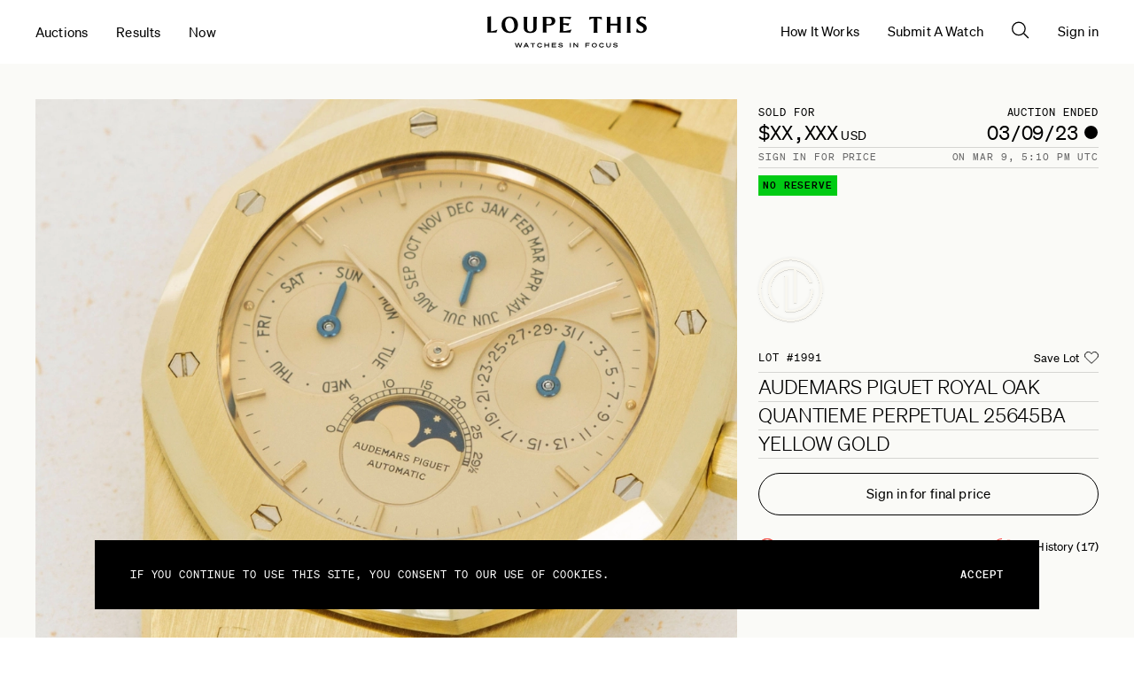

--- FILE ---
content_type: text/html; charset=utf-8
request_url: https://loupethis.com/auctions/audemars-piguet-royal-oak-quantieme-perpetual-25645ba-yellow-gold
body_size: 51549
content:
<!DOCTYPE html><html><head><meta charSet="utf-8"/><meta name="viewport" content="width=device-width"/><link rel="icon" href="/favicon.png"/><meta name="apple-itunes-app" content="app-id=6695725640"/><title>Audemars Piguet Royal Oak Quantieme Perpetual 25645BA Yellow Gold | Auctions | Loupe This</title><meta property="og:title" content="Audemars Piguet Royal Oak Quantieme Perpetual 25645BA Yellow Gold"/><meta property="article:published_time" content="2023-02-21T22:44:34.060Z"/><meta property="article:modified"/><meta property="og:image" content="https://cdn.sanity.io/images/j0ua8uvr/production/7fe6b540d02b8d064c94b86182c6f226d8e7e8f8-2400x2400.jpg"/><meta property="og:image:alt" content="Audemars Piguet Royal Oak Quantieme Perpetual 25645BA Yellow Gold"/><meta property="og:url" content="https://loupethis.com/auctions/audemars-piguet-royal-oak-quantieme-perpetual-25645ba-yellow-gold"/><meta property="og:type" content="article"/><meta property="og:author" content="Loupe This"/><link rel="preload" as="fetch" href="https://api.loupethis.com/api/v1/auctions/audemars-piguet-royal-oak-quantieme-perpetual-25645ba-yellow-gold?" crossorigin="anonymous"/><link rel="preload" as="image" href="https://cdn.sanity.io/images/j0ua8uvr/production/7fe6b540d02b8d064c94b86182c6f226d8e7e8f8-2400x2400.jpg"/><link rel="preload" as="image" imageSrcSet="https://cdn.sanity.io/images/j0ua8uvr/production/7fe6b540d02b8d064c94b86182c6f226d8e7e8f8-2400x2400.jpg?w=640&amp;q=100&amp;fit=clip&amp;auto=format 640w, https://cdn.sanity.io/images/j0ua8uvr/production/7fe6b540d02b8d064c94b86182c6f226d8e7e8f8-2400x2400.jpg?w=750&amp;q=100&amp;fit=clip&amp;auto=format 750w, https://cdn.sanity.io/images/j0ua8uvr/production/7fe6b540d02b8d064c94b86182c6f226d8e7e8f8-2400x2400.jpg?w=828&amp;q=100&amp;fit=clip&amp;auto=format 828w, https://cdn.sanity.io/images/j0ua8uvr/production/7fe6b540d02b8d064c94b86182c6f226d8e7e8f8-2400x2400.jpg?w=1080&amp;q=100&amp;fit=clip&amp;auto=format 1080w, https://cdn.sanity.io/images/j0ua8uvr/production/7fe6b540d02b8d064c94b86182c6f226d8e7e8f8-2400x2400.jpg?w=1200&amp;q=100&amp;fit=clip&amp;auto=format 1200w, https://cdn.sanity.io/images/j0ua8uvr/production/7fe6b540d02b8d064c94b86182c6f226d8e7e8f8-2400x2400.jpg?w=1920&amp;q=100&amp;fit=clip&amp;auto=format 1920w, https://cdn.sanity.io/images/j0ua8uvr/production/7fe6b540d02b8d064c94b86182c6f226d8e7e8f8-2400x2400.jpg?w=2048&amp;q=100&amp;fit=clip&amp;auto=format 2048w, https://cdn.sanity.io/images/j0ua8uvr/production/7fe6b540d02b8d064c94b86182c6f226d8e7e8f8-2400x2400.jpg?w=3840&amp;q=100&amp;fit=clip&amp;auto=format 3840w" imageSizes="(max-width: 768px) 95vw, (max-width: 2400px) 70vw, 2400px" fetchpriority="high"/><meta name="next-head-count" content="16"/><script>
              window.onTurnstileReady = new Promise((resolve) => {
                window.onTurnstileLoad = resolve;
              });
            </script><script src="https://challenges.cloudflare.com/turnstile/v0/api.js?render=explicit&amp;onload=onTurnstileLoad" defer=""></script><link data-next-font="" rel="preconnect" href="/" crossorigin="anonymous"/><link rel="preload" href="/_next/static/css/30ea1f7b69f95307.css" as="style"/><link rel="stylesheet" href="/_next/static/css/30ea1f7b69f95307.css" data-n-g=""/><noscript data-n-css=""></noscript><script defer="" nomodule="" src="/_next/static/chunks/polyfills-c67a75d1b6f99dc8.js"></script><script defer="" src="/_next/static/chunks/1692.afab11e8e3866364.js"></script><script src="/_next/static/chunks/webpack-65d56172a6f4e527.js" defer=""></script><script src="/_next/static/chunks/framework-f0878674c9b0c928.js" defer=""></script><script src="/_next/static/chunks/main-08b6b8950bab81ef.js" defer=""></script><script src="/_next/static/chunks/pages/_app-8fcf62eb30c8f616.js" defer=""></script><script src="/_next/static/chunks/4642-1dcf120da612f000.js" defer=""></script><script src="/_next/static/chunks/4632-f9cb2c7767bad61d.js" defer=""></script><script src="/_next/static/chunks/4671-ca2e6094d09c2566.js" defer=""></script><script src="/_next/static/chunks/6140-a42da5314c474b7c.js" defer=""></script><script src="/_next/static/chunks/pages/auctions/%5Bslug%5D-cc02062494e29aed.js" defer=""></script><script src="/_next/static/fEhMEY15OP-oQ1TjXsfuR/_buildManifest.js" defer=""></script><script src="/_next/static/fEhMEY15OP-oQ1TjXsfuR/_ssgManifest.js" defer=""></script></head><body><div id="__next"><div class="Toastify"></div><header class="GlobalHeader px2 xs:px3 sm:px4 lg:px6 fixed l0 r0 t0 z-global-nav GlobalHeader--active bg-color-white"><div class="GlobalHeader__nav-wrapper flex items-center justify-center h100"><div><nav class="text-style--body-1 font-weight-regular md:mxn1_6 GlobalHeader__left-nav"><ul class="flex flex-row flex-wrap sm:flex-no-wrap justify-start list-style-none"><button class="IconButton bg-color-transparent md:none IconButton--size-24" aria-label="Open global navigation menu."><div class="Icon Icon--hamburger Icon--hamburger-color-black Icon--size-small"><svg fill="none" xmlns="http://www.w3.org/2000/svg" viewBox="0 0 18 10"><path fill-rule="evenodd" clip-rule="evenodd" d="M0 1.25h18V0H0v1.25zm0 8h18V8H0v1.25z" fill="#000"></path></svg></div></button><li class="sm:px1_6 w100 sm:wauto none md:inline"><h2 class="text-style--body-1--regular color-black"><a class="Link text-decoration-none color-inherit" href="/auctions">Auctions</a></h2></li><li class="sm:px1_6 w100 sm:wauto none md:inline"><h2 class="text-style--body-1--regular color-black"><a class="Link text-decoration-none color-inherit" href="/results">Results</a></h2></li><li class="sm:px1_6 w100 sm:wauto none md:inline"><h2 class="text-style--body-1--regular color-black"><a class="Link text-decoration-none color-inherit" href="/now">Now</a></h2></li></ul></nav></div><div class="text-center"><a class="Link text-decoration-underline color-inherit" href="/"><div class="Wordmark"><h1 class="visually-hidden">Loupe This</h1><svg width="220" height="44" viewBox="0 0 220 44" fill="none" xmlns="http://www.w3.org/2000/svg" class="h100 w100"><path d="M0.375908 19.1713V3.94703C0.375908 2.53738 0.187954 1.31568 0 0.563862L5.16873 0V20.5809C8.36395 20.299 11.0893 19.5472 14.0026 18.2315C13.4387 19.5472 13.1568 21.1448 12.5929 22.3665H0C0.187954 21.5207 0.375908 20.1111 0.375908 19.1713ZM19.7352 11.5592C19.7352 3.94703 25.0918 0.187954 31.0124 0.187954C37.0269 0.187954 42.3836 4.04101 42.3836 11.6531C42.3836 19.2653 37.4028 22.9304 31.0124 22.9304C24.622 22.9304 19.7352 19.1713 19.7352 11.5592ZM37.3088 12.9688C37.3088 9.11576 35.8052 2.16147 30.7305 2.16147C27.5352 2.16147 24.7159 4.8868 24.7159 10.1495C24.7159 14.0965 26.3135 20.9569 31.4823 20.9569C34.6775 20.9569 37.3088 18.3255 37.3088 12.9688ZM50.3716 15.2243V3.94703C50.3716 2.53738 50.1837 1.40965 49.9957 0.657839H55.4464C55.2584 1.40965 55.0705 2.81931 55.0705 3.94703V15.4122C55.0705 17.8556 55.4464 20.9569 59.2994 20.9569C63.6224 20.9569 63.6224 17.2918 63.6224 14.6604V3.94703C63.6224 2.53738 63.4344 1.40965 63.2465 0.657839H68.6032C68.4152 1.40965 68.2272 2.81931 68.2272 3.94703V15.2243C68.2272 20.0171 65.6899 22.9304 59.2055 22.9304C52.909 22.9304 50.3716 20.0171 50.3716 15.2243ZM76.7792 19.1713V3.94703C76.7792 2.53738 76.5912 1.40965 76.4033 0.657839H86.9287C90.4998 0.657839 93.789 1.97352 93.789 6.29645C93.789 10.0555 90.6877 12.4989 86.6467 12.4989H81.572V18.9833C81.572 20.393 81.7599 21.6147 81.9479 22.2725H76.4972C76.5912 21.5207 76.7792 20.1111 76.7792 19.1713ZM85.707 10.7134C88.1504 10.7134 89.1841 8.83383 88.9962 6.39043C88.8082 4.13498 87.4925 2.53738 85.425 2.53738H81.666C81.572 3.00726 81.572 3.47715 81.572 3.94703V10.7134H85.707ZM100.085 19.1713V3.94703C100.085 2.4434 99.8975 1.31568 99.7095 0.657839H115.968L114.37 4.13498C112.396 3.38317 108.543 2.4434 104.878 2.4434V9.58565H113.242L111.833 13.1568C110.329 12.405 107.416 11.4652 104.784 11.4652V20.393C109.013 20.205 113.806 18.9833 116.155 18.0436C115.592 19.3592 115.216 20.8629 114.652 22.1786H99.6155C99.8975 21.5207 100.085 20.1111 100.085 19.1713ZM146.98 19.1713V2.53738C144.349 2.53738 141.717 3.94703 140.496 4.98078L140.965 0.751815H157.787L158.257 4.98078C157.317 3.94703 154.874 2.53738 151.773 2.53738V19.1713C151.773 20.5809 152.055 21.8966 152.149 22.4605H146.604C146.698 21.7087 146.98 20.299 146.98 19.1713ZM165.117 19.1713V3.94703C165.117 2.53738 164.93 1.40965 164.742 0.657839H170.192C170.004 1.40965 169.816 2.81931 169.816 3.94703V10.0555H179.214V3.94703C179.214 2.53738 179.026 1.40965 178.838 0.657839H184.289C184.101 1.40965 183.913 2.81931 183.913 3.94703V19.1713C183.913 20.5809 184.101 21.8026 184.289 22.4605H178.838C179.026 21.6147 179.214 20.205 179.214 19.1713V12.405H169.816V19.1713C169.816 20.5809 170.004 21.8026 170.192 22.4605H164.742C164.93 21.5207 165.117 20.1111 165.117 19.1713ZM192.747 19.1713V3.94703C192.747 2.91328 192.559 1.50363 192.371 0.657839H197.821C197.633 1.40965 197.446 2.81931 197.446 3.94703V19.1713C197.446 20.205 197.633 21.6147 197.821 22.4605H192.371C192.653 21.5207 192.747 20.1111 192.747 19.1713ZM205.434 21.6147L206.467 16.0701C207.501 18.0436 208.911 20.8629 211.918 20.8629C214.173 20.8629 215.583 19.3592 215.583 17.3857C215.583 12.311 205.715 13.2507 205.715 6.29645C205.715 3.19522 207.689 0.0939769 213.046 0.0939769C215.113 0.0939769 217.557 0.563862 218.872 0.939769L217.932 5.73259C217.275 4.13498 215.489 2.06749 213.328 2.06749C211.354 2.06749 210.132 3.57112 210.132 5.07475C210.132 9.7736 220 8.92781 220 16.0701C220 20.299 216.617 22.8364 212.2 22.8364C209.85 22.9304 207.031 22.1786 205.434 21.6147ZM43.7933 36.745L45.2969 41.4438L46.8945 36.745H48.2102L46.0487 42.8535H44.639L43.1354 38.2486L41.6318 42.8535H40.2221L38.0607 36.745H39.3763L40.9739 41.4438L42.4776 36.745H43.7933ZM54.4126 36.745L57.5139 42.8535H56.1982L55.4464 41.4438H51.9692L51.2174 42.8535H49.9017L53.003 36.745H54.4126ZM52.5331 40.4101H54.8825L53.6608 38.0607L52.5331 40.4101ZM63.4344 37.8727V42.8535H62.2127V37.8727H59.4874V36.839H66.0658V37.8727H63.4344ZM72.3622 36.651C73.9598 36.651 75.0876 37.4028 75.5575 38.5305L74.5237 39.0944C74.1478 38.2486 73.49 37.7787 72.3622 37.7787C71.0466 37.7787 70.0128 38.6245 70.0128 39.8462C70.0128 41.0679 71.0466 41.9137 72.3622 41.9137C73.396 41.9137 74.1478 41.4438 74.5237 40.598L75.5575 41.1619C75.0876 42.3836 73.9598 43.0414 72.3622 43.0414C70.2947 43.0414 68.7911 41.7258 68.7911 39.9402C68.7911 37.9667 70.2947 36.651 72.3622 36.651ZM85.3311 36.745V42.8535H84.1094V40.3161H80.1623V42.8535H78.9406V36.745H80.1623V39.1884H84.1094V36.745H85.3311ZM94.9167 36.745V37.7787H90.2179V39.0944H94.3528V40.1282H90.2179V41.6318H94.9167V42.6655H88.9962V36.557H94.9167V36.745ZM98.6758 40.692C99.3336 41.6318 100.461 41.9137 101.401 41.9137C102.435 41.9137 103.093 41.6318 103.093 41.1619C103.093 40.598 102.623 40.5041 100.931 40.3161C99.4276 40.1282 98.2999 39.8462 98.2999 38.6245C98.2999 37.4968 99.4276 36.651 101.119 36.651C102.435 36.651 103.657 37.1209 104.22 37.8727L103.375 38.6245C102.905 38.0607 102.059 37.6847 101.025 37.6847C99.8975 37.6847 99.4276 38.0607 99.4276 38.4366C99.4276 38.9065 99.8035 39.0004 101.401 39.1884C103.093 39.3763 104.314 39.6583 104.314 40.88C104.314 42.1956 102.999 42.8535 101.307 42.8535C99.8975 42.8535 98.3938 42.2896 97.83 41.4438L98.6758 40.692ZM115.31 42.8535H114.088V36.745H115.31V42.8535ZM125.271 42.8535H124.144L120.196 38.3426V42.8535H118.975V36.745H120.29L124.05 41.0679V36.745H125.271V42.8535ZM135.421 42.8535V36.745H141.247V37.7787H136.642V39.2824H140.683V40.4101H136.642V42.8535H135.421ZM151.303 39.8462C151.303 41.6318 149.799 42.9475 147.732 42.9475C145.664 42.9475 144.161 41.6318 144.161 39.8462C144.161 38.0607 145.664 36.745 147.732 36.745C149.799 36.651 151.303 37.9667 151.303 39.8462ZM145.382 39.8462C145.382 41.0679 146.322 41.9137 147.732 41.9137C149.047 41.9137 150.081 41.0679 150.081 39.8462C150.081 38.6245 149.141 37.7787 147.732 37.7787C146.322 37.7787 145.382 38.6245 145.382 39.8462ZM157.787 36.651C159.385 36.651 160.513 37.4028 160.982 38.5305L159.949 39.0944C159.573 38.2486 158.915 37.7787 157.787 37.7787C156.472 37.7787 155.438 38.6245 155.438 39.8462C155.438 41.0679 156.472 41.9137 157.787 41.9137C158.821 41.9137 159.573 41.4438 159.949 40.598L160.982 41.1619C160.513 42.3836 159.385 43.0414 157.787 43.0414C155.72 43.0414 154.216 41.7258 154.216 39.9402C154.216 37.9667 155.72 36.651 157.787 36.651ZM164.178 39.9402V36.745H165.399V39.8462C165.399 40.9739 165.869 41.8197 167.279 41.8197C168.689 41.8197 169.158 41.0679 169.158 39.8462V36.745H170.38V39.9402C170.38 41.7258 169.346 42.8535 167.279 42.8535C165.117 42.9475 164.178 41.7258 164.178 39.9402ZM174.233 40.692C174.891 41.6318 176.019 41.9137 176.959 41.9137C177.992 41.9137 178.65 41.6318 178.65 41.1619C178.65 40.598 178.18 40.5041 176.489 40.3161C174.985 40.1282 173.857 39.8462 173.857 38.6245C173.857 37.4968 174.985 36.651 176.677 36.651C177.992 36.651 179.214 37.1209 179.778 37.8727L178.932 38.6245C178.462 38.0607 177.616 37.6847 176.583 37.6847C175.455 37.6847 174.985 38.0607 174.985 38.4366C174.985 38.9065 175.361 39.0004 176.959 39.1884C178.65 39.3763 179.872 39.6583 179.872 40.88C179.872 42.1956 178.556 42.8535 176.865 42.8535C175.455 42.8535 173.951 42.2896 173.387 41.4438L174.233 40.692Z" fill="black"></path></svg></div></a></div><div><nav class="text-style--body-1 font-weight-regular md:mxn1_6 GlobalHeader__right-nav"><ul class="flex flex-row flex-wrap sm:flex-no-wrap justify-end list-style-none"><h2 class="text-style--body-1--regular md:none mr1 color-black"><button class="IconButton bg-color-transparent" aria-label="Open the search pane"><div class="Icon Icon--search Icon--search-color-black Icon--size-small"><svg viewBox="0 0 19 18" fill="none" xmlns="http://www.w3.org/2000/svg"><circle cx="7.5" cy="7.5" r="6.875" stroke="#fff" stroke-width="1.25"></circle><path stroke="#fff" stroke-width="1.25" d="m12.942 12.558 5 5"></path></svg></div></button></h2><h2 class="text-style--body-1--regular md:none color-black"><a class="Link text-decoration-none color-inherit" data-testid="GlobalHeader__AccountLink" data-signed-in="false" href="/sign-in">Sign in</a></h2><li class="sm:px1_6 w100 sm:wauto none md:inline"><h2 class="text-style--body-1--regular color-black"><a class="Link text-decoration-none color-inherit" href="/how-it-works">How It Works</a></h2></li><li class="sm:px1_6 w100 sm:wauto none md:inline"><h2 class="text-style--body-1--regular color-black"><a class="Link text-decoration-none color-inherit" href="/submit-a-watch">Submit A Watch</a></h2></li><li class="sm:px1_6 w100 sm:wauto none md:inline"><h2 class="text-style--body-1--regular color-black"><button class="IconButton bg-color-transparent" aria-label="Open the search pane"><div class="Icon Icon--search Icon--search-color-black Icon--size-small"><svg viewBox="0 0 19 18" fill="none" xmlns="http://www.w3.org/2000/svg"><circle cx="7.5" cy="7.5" r="6.875" stroke="#fff" stroke-width="1.25"></circle><path stroke="#fff" stroke-width="1.25" d="m12.942 12.558 5 5"></path></svg></div></button></h2></li><li class="sm:px1_6 w100 sm:wauto none md:inline"><h2 class="text-style--body-1--regular color-black"><a class="Link text-decoration-none color-inherit" data-testid="GlobalHeader__AccountLink" data-signed-in="false" href="/sign-in">Sign in</a></h2></li></ul></nav></div></div><div class="GlobalHeader__menu bg-color-white absolute t0 l0 b0 r0 vw100 vh100 hidden opacity-0 px2 xs:px3 sm:px4 lg:px6 flex flex-col justify-between" aria-hidden="true"><div><div class="GlobalHeader__close-container flex items-center justify-between"><button class="IconButton bg-color-transparent IconButton--size-24" aria-label="Close global navigation menu."><div class="Icon Icon--close Icon--size-small"><svg fill="none" xmlns="http://www.w3.org/2000/svg" viewBox="0 0 14 14"><path d="M7.056 7.94l5.922 5.922.884-.884L7.94 7.056l5.922-5.922-.884-.884-5.922 5.922L1.134.25l-.884.884 5.922 5.922L.25 12.978l.884.884L7.056 7.94z" fill="#000"></path></svg></div></button><h2 class="text-style--body-1--regular"><a class="Link text-decoration-none color-inherit" data-testid="GlobalHeader__AccountLink" data-signed-in="false" href="/sign-in">Sign in</a></h2></div><div class="mt6"><nav class="text-style--body-1 font-weight-regular md:mxn1_6 GlobalHeader__menu-nav"><ul class="flex flex-column flex-wrap sm:flex-no-wrap justify-start list-style-none"><button type="button" class="bg-color-transparent w100 text-left"><li class="sm:px1_6 w100 sm:wauto mb_4"><h2 class="text-style--heading-1 color-black"><a class="Link text-decoration-none color-inherit" href="/auctions">Auctions</a></h2></li><li class="sm:px1_6 w100 sm:wauto mb_4"><h2 class="text-style--heading-1 color-black"><a class="Link text-decoration-none color-inherit" href="/results">Results</a></h2></li><li class="sm:px1_6 w100 sm:wauto mb_4"><h2 class="text-style--heading-1 color-black"><a class="Link text-decoration-none color-inherit" href="/now">Now</a></h2></li><li class="sm:px1_6 w100 sm:wauto mb_4"><h2 class="text-style--heading-1 color-black"><a class="Link text-decoration-none color-inherit" href="/how-it-works">How It Works</a></h2></li><li class="sm:px1_6 w100 sm:wauto mb_4"><h2 class="text-style--heading-1 color-black"><a class="Link text-decoration-none color-inherit" href="/submit-a-watch">Submit A Watch</a></h2></li></button></ul></nav></div></div><div class="flex justify-center mb4_8 sm:mb6_4"><div class="Logo"><svg width="89" height="89" viewBox="0 0 89 89" fill="none" xmlns="http://www.w3.org/2000/svg" class="Logo__svg"><g filter="url(#filter0_di)"><path d="M45 5C22.9649 5 5 22.9649 5 45C5 67.0351 22.9649 85 45 85C67.0351 85 85 67.0351 85 45C85 22.9649 67.0351 5 45 5ZM45 82.193C24.5088 82.193 7.80702 65.4912 7.80702 45C7.80702 24.5088 24.5088 7.80702 45 7.80702C65.4912 7.80702 82.193 24.5088 82.193 45C82.193 65.4912 65.4912 82.193 45 82.193Z" fill="#F9F7F0"></path><path d="M73.0661 45.0006C73.0661 60.5094 60.5047 73.0708 44.996 73.0708C41.6977 73.0708 39.031 72.4392 38.1889 72.2287C37.9082 72.1585 37.6977 72.1585 37.6977 72.1585C37.7679 71.5971 37.9784 70.6146 37.9784 69.9129C37.9784 69.2111 37.9784 30.4743 37.9784 30.4743C37.9784 29.6322 37.6275 28.7199 37.3468 28.2287L40.7854 27.8778V69.9831C42.1889 70.1936 43.5924 70.3339 44.996 70.3339C58.1188 70.3339 68.9258 60.2988 70.1188 47.5269C70.1889 46.5445 69.9784 45.4918 69.9082 45.0708H73.0661V45.0006ZM27.031 62.755C24.4346 60.0883 22.3995 56.8602 21.1363 53.2111C20.224 50.6146 19.7328 47.8778 19.7328 45.0006C19.7328 44.0181 19.803 43.1059 19.8732 42.1936C21.2767 29.562 32.0135 19.7374 44.996 19.7374C46.3995 19.7374 47.803 19.8778 49.2065 20.0883V59.8076C49.1363 60.7199 48.996 61.562 48.9258 61.8427H52.2942C52.224 61.6322 52.0837 60.7199 52.0135 59.8076V20.7199C55.031 21.562 57.7679 22.9655 60.1539 24.7901C63.5223 27.3164 66.1889 30.6146 67.9433 34.4743C68.4346 35.5269 68.4346 36.0883 68.5047 36.8602L71.5223 35.8076C71.3819 35.4567 71.031 34.4041 70.9609 34.3339C69.0661 29.6322 65.8381 25.562 61.8381 22.5445C57.2065 19.0357 51.3117 16.9304 44.996 16.9304C30.4696 16.9304 18.4696 28.0181 17.0661 42.1936C16.996 43.1059 16.9258 44.0181 16.9258 45.0006C16.9258 48.2287 17.4872 51.2462 18.4696 54.1234C20.0135 58.5445 22.61 62.5445 26.0486 65.6322C26.6802 66.2638 27.3819 66.8252 28.1539 67.3866L30.0486 64.8602C28.3644 64.1585 27.4521 63.1059 27.031 62.755Z" fill="#F9F7F0"></path></g><defs><filter id="filter0_di" x="0.5" y="0.5" width="88" height="88" filterUnits="userSpaceOnUse" color-interpolation-filters="sRGB"><feFlood flood-opacity="0" result="BackgroundImageFix"></feFlood><feColorMatrix in="SourceAlpha" type="matrix" values="0 0 0 0 0 0 0 0 0 0 0 0 0 0 0 0 0 0 127 0"></feColorMatrix><feOffset dx="-0.5" dy="-0.5"></feOffset><feGaussianBlur stdDeviation="2"></feGaussianBlur><feColorMatrix type="matrix" values="0 0 0 0 0 0 0 0 0 0 0 0 0 0 0 0 0 0 0.05 0"></feColorMatrix><feBlend mode="normal" in2="BackgroundImageFix" result="effect1_dropShadow"></feBlend><feBlend mode="normal" in="SourceGraphic" in2="effect1_dropShadow" result="shape"></feBlend><feColorMatrix in="SourceAlpha" type="matrix" values="0 0 0 0 0 0 0 0 0 0 0 0 0 0 0 0 0 0 127 0" result="hardAlpha"></feColorMatrix><feOffset dx="-0.5" dy="-1.5"></feOffset><feGaussianBlur stdDeviation="0.75"></feGaussianBlur><feComposite in2="hardAlpha" operator="arithmetic" k2="-1" k3="1"></feComposite><feColorMatrix type="matrix" values="0 0 0 0 0 0 0 0 0 0 0 0 0 0 0 0 0 0 0.1 0"></feColorMatrix><feBlend mode="normal" in2="shape" result="effect2_innerShadow"></feBlend></filter></defs></svg></div></div></div></header><main class="Main blurable flex flex-col min-height-100"><div class="flex-grow-1"><article class="Page px2 xs:px3 sm:px4 lg:px6 Page--clear-header"><header><div class="bg-color-tone mxn2 xs:mxn3 sm:mxn4 lg:mxn6 px2 xs:px3 sm:px4 lg:px6 relative"><div class="ProductHeader flex flex-col pb2 sm:pb3 md:py4 lg:py6 site-max-width"><div class="flex flex-grow-1 flex-wrap mxn2 sm:mxn1 md:mxn1_2 lg:mxn2"><div class="flex flex-col px_5 sm:px1 md:px1_2 lg:px2 col-12 md:col-8"><div class="md:relative md:flex-grow-1 mxn_5 sm:mx0"><div class="relative"><div class="ProductImageCarousel__preview xs:mxn3 sm:mx0"><div class="absolute t0 r0 b0 l0 flex"><button aria-label="Open fullscreen gallery" class="ProductImageCarousel__preview-image absolute t0 r0 b0 l0 w100 h100 ProductImageCarousel__preview-image--active"><div class="w100 h100 overflow-hidden relative" style="display:block"><img alt="" fetchpriority="high" width="2400" height="2400" decoding="async" data-nimg="1" style="color:transparent;object-fit:cover;width:100%;height:100%" sizes="(max-width: 768px) 95vw, (max-width: 2400px) 70vw, 2400px" srcSet="https://cdn.sanity.io/images/j0ua8uvr/production/7fe6b540d02b8d064c94b86182c6f226d8e7e8f8-2400x2400.jpg?w=640&amp;q=100&amp;fit=clip&amp;auto=format 640w, https://cdn.sanity.io/images/j0ua8uvr/production/7fe6b540d02b8d064c94b86182c6f226d8e7e8f8-2400x2400.jpg?w=750&amp;q=100&amp;fit=clip&amp;auto=format 750w, https://cdn.sanity.io/images/j0ua8uvr/production/7fe6b540d02b8d064c94b86182c6f226d8e7e8f8-2400x2400.jpg?w=828&amp;q=100&amp;fit=clip&amp;auto=format 828w, https://cdn.sanity.io/images/j0ua8uvr/production/7fe6b540d02b8d064c94b86182c6f226d8e7e8f8-2400x2400.jpg?w=1080&amp;q=100&amp;fit=clip&amp;auto=format 1080w, https://cdn.sanity.io/images/j0ua8uvr/production/7fe6b540d02b8d064c94b86182c6f226d8e7e8f8-2400x2400.jpg?w=1200&amp;q=100&amp;fit=clip&amp;auto=format 1200w, https://cdn.sanity.io/images/j0ua8uvr/production/7fe6b540d02b8d064c94b86182c6f226d8e7e8f8-2400x2400.jpg?w=1920&amp;q=100&amp;fit=clip&amp;auto=format 1920w, https://cdn.sanity.io/images/j0ua8uvr/production/7fe6b540d02b8d064c94b86182c6f226d8e7e8f8-2400x2400.jpg?w=2048&amp;q=100&amp;fit=clip&amp;auto=format 2048w, https://cdn.sanity.io/images/j0ua8uvr/production/7fe6b540d02b8d064c94b86182c6f226d8e7e8f8-2400x2400.jpg?w=3840&amp;q=100&amp;fit=clip&amp;auto=format 3840w" src="https://cdn.sanity.io/images/j0ua8uvr/production/7fe6b540d02b8d064c94b86182c6f226d8e7e8f8-2400x2400.jpg?w=3840&amp;q=100&amp;fit=clip&amp;auto=format"/></div></button><button aria-label="Open fullscreen gallery" class="ProductImageCarousel__preview-image absolute t0 r0 b0 l0 w100 h100"><div class="w100 h100 overflow-hidden relative" style="display:block"><img alt="" loading="lazy" width="2400" height="2400" decoding="async" data-nimg="1" style="color:transparent;object-fit:cover;width:100%;height:100%" sizes="(max-width: 768px) 95vw, (max-width: 2400px) 70vw, 2400px" srcSet="https://cdn.sanity.io/images/j0ua8uvr/production/d4e89e2d6b00b5d6c5d2400c031cc597e113af26-2400x2400.jpg?w=640&amp;q=100&amp;fit=clip&amp;auto=format 640w, https://cdn.sanity.io/images/j0ua8uvr/production/d4e89e2d6b00b5d6c5d2400c031cc597e113af26-2400x2400.jpg?w=750&amp;q=100&amp;fit=clip&amp;auto=format 750w, https://cdn.sanity.io/images/j0ua8uvr/production/d4e89e2d6b00b5d6c5d2400c031cc597e113af26-2400x2400.jpg?w=828&amp;q=100&amp;fit=clip&amp;auto=format 828w, https://cdn.sanity.io/images/j0ua8uvr/production/d4e89e2d6b00b5d6c5d2400c031cc597e113af26-2400x2400.jpg?w=1080&amp;q=100&amp;fit=clip&amp;auto=format 1080w, https://cdn.sanity.io/images/j0ua8uvr/production/d4e89e2d6b00b5d6c5d2400c031cc597e113af26-2400x2400.jpg?w=1200&amp;q=100&amp;fit=clip&amp;auto=format 1200w, https://cdn.sanity.io/images/j0ua8uvr/production/d4e89e2d6b00b5d6c5d2400c031cc597e113af26-2400x2400.jpg?w=1920&amp;q=100&amp;fit=clip&amp;auto=format 1920w, https://cdn.sanity.io/images/j0ua8uvr/production/d4e89e2d6b00b5d6c5d2400c031cc597e113af26-2400x2400.jpg?w=2048&amp;q=100&amp;fit=clip&amp;auto=format 2048w, https://cdn.sanity.io/images/j0ua8uvr/production/d4e89e2d6b00b5d6c5d2400c031cc597e113af26-2400x2400.jpg?w=3840&amp;q=100&amp;fit=clip&amp;auto=format 3840w" src="https://cdn.sanity.io/images/j0ua8uvr/production/d4e89e2d6b00b5d6c5d2400c031cc597e113af26-2400x2400.jpg?w=3840&amp;q=100&amp;fit=clip&amp;auto=format"/></div></button><button aria-label="Open fullscreen gallery" class="ProductImageCarousel__preview-image absolute t0 r0 b0 l0 w100 h100"><div class="w100 h100 overflow-hidden relative" style="display:block"><img alt="" loading="lazy" width="2400" height="2400" decoding="async" data-nimg="1" style="color:transparent;object-fit:cover;width:100%;height:100%" sizes="(max-width: 768px) 95vw, (max-width: 2400px) 70vw, 2400px" srcSet="https://cdn.sanity.io/images/j0ua8uvr/production/85e5fe67e72611bcb18ea1ea957b66ae72f7f37b-2400x2400.jpg?w=640&amp;q=100&amp;fit=clip&amp;auto=format 640w, https://cdn.sanity.io/images/j0ua8uvr/production/85e5fe67e72611bcb18ea1ea957b66ae72f7f37b-2400x2400.jpg?w=750&amp;q=100&amp;fit=clip&amp;auto=format 750w, https://cdn.sanity.io/images/j0ua8uvr/production/85e5fe67e72611bcb18ea1ea957b66ae72f7f37b-2400x2400.jpg?w=828&amp;q=100&amp;fit=clip&amp;auto=format 828w, https://cdn.sanity.io/images/j0ua8uvr/production/85e5fe67e72611bcb18ea1ea957b66ae72f7f37b-2400x2400.jpg?w=1080&amp;q=100&amp;fit=clip&amp;auto=format 1080w, https://cdn.sanity.io/images/j0ua8uvr/production/85e5fe67e72611bcb18ea1ea957b66ae72f7f37b-2400x2400.jpg?w=1200&amp;q=100&amp;fit=clip&amp;auto=format 1200w, https://cdn.sanity.io/images/j0ua8uvr/production/85e5fe67e72611bcb18ea1ea957b66ae72f7f37b-2400x2400.jpg?w=1920&amp;q=100&amp;fit=clip&amp;auto=format 1920w, https://cdn.sanity.io/images/j0ua8uvr/production/85e5fe67e72611bcb18ea1ea957b66ae72f7f37b-2400x2400.jpg?w=2048&amp;q=100&amp;fit=clip&amp;auto=format 2048w, https://cdn.sanity.io/images/j0ua8uvr/production/85e5fe67e72611bcb18ea1ea957b66ae72f7f37b-2400x2400.jpg?w=3840&amp;q=100&amp;fit=clip&amp;auto=format 3840w" src="https://cdn.sanity.io/images/j0ua8uvr/production/85e5fe67e72611bcb18ea1ea957b66ae72f7f37b-2400x2400.jpg?w=3840&amp;q=100&amp;fit=clip&amp;auto=format"/></div></button><button aria-label="Open fullscreen gallery" class="ProductImageCarousel__preview-image absolute t0 r0 b0 l0 w100 h100"><div class="w100 h100 overflow-hidden relative" style="display:block"><img alt="" loading="lazy" width="2400" height="2400" decoding="async" data-nimg="1" style="color:transparent;object-fit:cover;width:100%;height:100%" sizes="(max-width: 768px) 95vw, (max-width: 2400px) 70vw, 2400px" srcSet="https://cdn.sanity.io/images/j0ua8uvr/production/3d58e31884b6ebb38c41347e1b61bdd80cbf702e-2400x2400.jpg?w=640&amp;q=100&amp;fit=clip&amp;auto=format 640w, https://cdn.sanity.io/images/j0ua8uvr/production/3d58e31884b6ebb38c41347e1b61bdd80cbf702e-2400x2400.jpg?w=750&amp;q=100&amp;fit=clip&amp;auto=format 750w, https://cdn.sanity.io/images/j0ua8uvr/production/3d58e31884b6ebb38c41347e1b61bdd80cbf702e-2400x2400.jpg?w=828&amp;q=100&amp;fit=clip&amp;auto=format 828w, https://cdn.sanity.io/images/j0ua8uvr/production/3d58e31884b6ebb38c41347e1b61bdd80cbf702e-2400x2400.jpg?w=1080&amp;q=100&amp;fit=clip&amp;auto=format 1080w, https://cdn.sanity.io/images/j0ua8uvr/production/3d58e31884b6ebb38c41347e1b61bdd80cbf702e-2400x2400.jpg?w=1200&amp;q=100&amp;fit=clip&amp;auto=format 1200w, https://cdn.sanity.io/images/j0ua8uvr/production/3d58e31884b6ebb38c41347e1b61bdd80cbf702e-2400x2400.jpg?w=1920&amp;q=100&amp;fit=clip&amp;auto=format 1920w, https://cdn.sanity.io/images/j0ua8uvr/production/3d58e31884b6ebb38c41347e1b61bdd80cbf702e-2400x2400.jpg?w=2048&amp;q=100&amp;fit=clip&amp;auto=format 2048w, https://cdn.sanity.io/images/j0ua8uvr/production/3d58e31884b6ebb38c41347e1b61bdd80cbf702e-2400x2400.jpg?w=3840&amp;q=100&amp;fit=clip&amp;auto=format 3840w" src="https://cdn.sanity.io/images/j0ua8uvr/production/3d58e31884b6ebb38c41347e1b61bdd80cbf702e-2400x2400.jpg?w=3840&amp;q=100&amp;fit=clip&amp;auto=format"/></div></button><button aria-label="Open fullscreen gallery" class="ProductImageCarousel__preview-image absolute t0 r0 b0 l0 w100 h100"><div class="w100 h100 overflow-hidden relative" style="display:block"><img alt="" loading="lazy" width="2400" height="2400" decoding="async" data-nimg="1" style="color:transparent;object-fit:cover;width:100%;height:100%" sizes="(max-width: 768px) 95vw, (max-width: 2400px) 70vw, 2400px" srcSet="https://cdn.sanity.io/images/j0ua8uvr/production/17781bf1420935f41481afa70cb52f21eb9b4e88-2400x2400.jpg?w=640&amp;q=100&amp;fit=clip&amp;auto=format 640w, https://cdn.sanity.io/images/j0ua8uvr/production/17781bf1420935f41481afa70cb52f21eb9b4e88-2400x2400.jpg?w=750&amp;q=100&amp;fit=clip&amp;auto=format 750w, https://cdn.sanity.io/images/j0ua8uvr/production/17781bf1420935f41481afa70cb52f21eb9b4e88-2400x2400.jpg?w=828&amp;q=100&amp;fit=clip&amp;auto=format 828w, https://cdn.sanity.io/images/j0ua8uvr/production/17781bf1420935f41481afa70cb52f21eb9b4e88-2400x2400.jpg?w=1080&amp;q=100&amp;fit=clip&amp;auto=format 1080w, https://cdn.sanity.io/images/j0ua8uvr/production/17781bf1420935f41481afa70cb52f21eb9b4e88-2400x2400.jpg?w=1200&amp;q=100&amp;fit=clip&amp;auto=format 1200w, https://cdn.sanity.io/images/j0ua8uvr/production/17781bf1420935f41481afa70cb52f21eb9b4e88-2400x2400.jpg?w=1920&amp;q=100&amp;fit=clip&amp;auto=format 1920w, https://cdn.sanity.io/images/j0ua8uvr/production/17781bf1420935f41481afa70cb52f21eb9b4e88-2400x2400.jpg?w=2048&amp;q=100&amp;fit=clip&amp;auto=format 2048w, https://cdn.sanity.io/images/j0ua8uvr/production/17781bf1420935f41481afa70cb52f21eb9b4e88-2400x2400.jpg?w=3840&amp;q=100&amp;fit=clip&amp;auto=format 3840w" src="https://cdn.sanity.io/images/j0ua8uvr/production/17781bf1420935f41481afa70cb52f21eb9b4e88-2400x2400.jpg?w=3840&amp;q=100&amp;fit=clip&amp;auto=format"/></div></button><button aria-label="Open fullscreen gallery" class="ProductImageCarousel__preview-image absolute t0 r0 b0 l0 w100 h100"><div class="w100 h100 overflow-hidden relative" style="display:block"><img alt="" loading="lazy" width="2400" height="2400" decoding="async" data-nimg="1" style="color:transparent;object-fit:cover;width:100%;height:100%" sizes="(max-width: 768px) 95vw, (max-width: 2400px) 70vw, 2400px" srcSet="https://cdn.sanity.io/images/j0ua8uvr/production/08b26dc221d8059fac3e6c9abbd8edf87ee6bdac-2400x2400.jpg?w=640&amp;q=100&amp;fit=clip&amp;auto=format 640w, https://cdn.sanity.io/images/j0ua8uvr/production/08b26dc221d8059fac3e6c9abbd8edf87ee6bdac-2400x2400.jpg?w=750&amp;q=100&amp;fit=clip&amp;auto=format 750w, https://cdn.sanity.io/images/j0ua8uvr/production/08b26dc221d8059fac3e6c9abbd8edf87ee6bdac-2400x2400.jpg?w=828&amp;q=100&amp;fit=clip&amp;auto=format 828w, https://cdn.sanity.io/images/j0ua8uvr/production/08b26dc221d8059fac3e6c9abbd8edf87ee6bdac-2400x2400.jpg?w=1080&amp;q=100&amp;fit=clip&amp;auto=format 1080w, https://cdn.sanity.io/images/j0ua8uvr/production/08b26dc221d8059fac3e6c9abbd8edf87ee6bdac-2400x2400.jpg?w=1200&amp;q=100&amp;fit=clip&amp;auto=format 1200w, https://cdn.sanity.io/images/j0ua8uvr/production/08b26dc221d8059fac3e6c9abbd8edf87ee6bdac-2400x2400.jpg?w=1920&amp;q=100&amp;fit=clip&amp;auto=format 1920w, https://cdn.sanity.io/images/j0ua8uvr/production/08b26dc221d8059fac3e6c9abbd8edf87ee6bdac-2400x2400.jpg?w=2048&amp;q=100&amp;fit=clip&amp;auto=format 2048w, https://cdn.sanity.io/images/j0ua8uvr/production/08b26dc221d8059fac3e6c9abbd8edf87ee6bdac-2400x2400.jpg?w=3840&amp;q=100&amp;fit=clip&amp;auto=format 3840w" src="https://cdn.sanity.io/images/j0ua8uvr/production/08b26dc221d8059fac3e6c9abbd8edf87ee6bdac-2400x2400.jpg?w=3840&amp;q=100&amp;fit=clip&amp;auto=format"/></div></button><button aria-label="Open fullscreen gallery" class="ProductImageCarousel__preview-image absolute t0 r0 b0 l0 w100 h100"><div class="w100 h100 overflow-hidden relative" style="display:block"><img alt="" loading="lazy" width="2400" height="2400" decoding="async" data-nimg="1" style="color:transparent;object-fit:cover;width:100%;height:100%" sizes="(max-width: 768px) 95vw, (max-width: 2400px) 70vw, 2400px" srcSet="https://cdn.sanity.io/images/j0ua8uvr/production/43a0e9b4cff4a311d82d9a198a1527c6c6c341c8-2400x2400.jpg?w=640&amp;q=100&amp;fit=clip&amp;auto=format 640w, https://cdn.sanity.io/images/j0ua8uvr/production/43a0e9b4cff4a311d82d9a198a1527c6c6c341c8-2400x2400.jpg?w=750&amp;q=100&amp;fit=clip&amp;auto=format 750w, https://cdn.sanity.io/images/j0ua8uvr/production/43a0e9b4cff4a311d82d9a198a1527c6c6c341c8-2400x2400.jpg?w=828&amp;q=100&amp;fit=clip&amp;auto=format 828w, https://cdn.sanity.io/images/j0ua8uvr/production/43a0e9b4cff4a311d82d9a198a1527c6c6c341c8-2400x2400.jpg?w=1080&amp;q=100&amp;fit=clip&amp;auto=format 1080w, https://cdn.sanity.io/images/j0ua8uvr/production/43a0e9b4cff4a311d82d9a198a1527c6c6c341c8-2400x2400.jpg?w=1200&amp;q=100&amp;fit=clip&amp;auto=format 1200w, https://cdn.sanity.io/images/j0ua8uvr/production/43a0e9b4cff4a311d82d9a198a1527c6c6c341c8-2400x2400.jpg?w=1920&amp;q=100&amp;fit=clip&amp;auto=format 1920w, https://cdn.sanity.io/images/j0ua8uvr/production/43a0e9b4cff4a311d82d9a198a1527c6c6c341c8-2400x2400.jpg?w=2048&amp;q=100&amp;fit=clip&amp;auto=format 2048w, https://cdn.sanity.io/images/j0ua8uvr/production/43a0e9b4cff4a311d82d9a198a1527c6c6c341c8-2400x2400.jpg?w=3840&amp;q=100&amp;fit=clip&amp;auto=format 3840w" src="https://cdn.sanity.io/images/j0ua8uvr/production/43a0e9b4cff4a311d82d9a198a1527c6c6c341c8-2400x2400.jpg?w=3840&amp;q=100&amp;fit=clip&amp;auto=format"/></div></button><button aria-label="Open fullscreen gallery" class="ProductImageCarousel__preview-image absolute t0 r0 b0 l0 w100 h100"><div class="w100 h100 overflow-hidden relative" style="display:block"><img alt="" loading="lazy" width="2400" height="2400" decoding="async" data-nimg="1" style="color:transparent;object-fit:cover;width:100%;height:100%" sizes="(max-width: 768px) 95vw, (max-width: 2400px) 70vw, 2400px" srcSet="https://cdn.sanity.io/images/j0ua8uvr/production/47fa43e67254397e3aced9e6c816ac7650cf29ad-2400x2400.jpg?w=640&amp;q=100&amp;fit=clip&amp;auto=format 640w, https://cdn.sanity.io/images/j0ua8uvr/production/47fa43e67254397e3aced9e6c816ac7650cf29ad-2400x2400.jpg?w=750&amp;q=100&amp;fit=clip&amp;auto=format 750w, https://cdn.sanity.io/images/j0ua8uvr/production/47fa43e67254397e3aced9e6c816ac7650cf29ad-2400x2400.jpg?w=828&amp;q=100&amp;fit=clip&amp;auto=format 828w, https://cdn.sanity.io/images/j0ua8uvr/production/47fa43e67254397e3aced9e6c816ac7650cf29ad-2400x2400.jpg?w=1080&amp;q=100&amp;fit=clip&amp;auto=format 1080w, https://cdn.sanity.io/images/j0ua8uvr/production/47fa43e67254397e3aced9e6c816ac7650cf29ad-2400x2400.jpg?w=1200&amp;q=100&amp;fit=clip&amp;auto=format 1200w, https://cdn.sanity.io/images/j0ua8uvr/production/47fa43e67254397e3aced9e6c816ac7650cf29ad-2400x2400.jpg?w=1920&amp;q=100&amp;fit=clip&amp;auto=format 1920w, https://cdn.sanity.io/images/j0ua8uvr/production/47fa43e67254397e3aced9e6c816ac7650cf29ad-2400x2400.jpg?w=2048&amp;q=100&amp;fit=clip&amp;auto=format 2048w, https://cdn.sanity.io/images/j0ua8uvr/production/47fa43e67254397e3aced9e6c816ac7650cf29ad-2400x2400.jpg?w=3840&amp;q=100&amp;fit=clip&amp;auto=format 3840w" src="https://cdn.sanity.io/images/j0ua8uvr/production/47fa43e67254397e3aced9e6c816ac7650cf29ad-2400x2400.jpg?w=3840&amp;q=100&amp;fit=clip&amp;auto=format"/></div></button><button aria-label="Open fullscreen gallery" class="ProductImageCarousel__preview-image absolute t0 r0 b0 l0 w100 h100"><div class="w100 h100 overflow-hidden relative" style="display:block"><img alt="" loading="lazy" width="2400" height="2400" decoding="async" data-nimg="1" style="color:transparent;object-fit:cover;width:100%;height:100%" sizes="(max-width: 768px) 95vw, (max-width: 2400px) 70vw, 2400px" srcSet="https://cdn.sanity.io/images/j0ua8uvr/production/9494354dcd4f35487eac693fa801a9ea2a0f6694-2400x2400.jpg?w=640&amp;q=100&amp;fit=clip&amp;auto=format 640w, https://cdn.sanity.io/images/j0ua8uvr/production/9494354dcd4f35487eac693fa801a9ea2a0f6694-2400x2400.jpg?w=750&amp;q=100&amp;fit=clip&amp;auto=format 750w, https://cdn.sanity.io/images/j0ua8uvr/production/9494354dcd4f35487eac693fa801a9ea2a0f6694-2400x2400.jpg?w=828&amp;q=100&amp;fit=clip&amp;auto=format 828w, https://cdn.sanity.io/images/j0ua8uvr/production/9494354dcd4f35487eac693fa801a9ea2a0f6694-2400x2400.jpg?w=1080&amp;q=100&amp;fit=clip&amp;auto=format 1080w, https://cdn.sanity.io/images/j0ua8uvr/production/9494354dcd4f35487eac693fa801a9ea2a0f6694-2400x2400.jpg?w=1200&amp;q=100&amp;fit=clip&amp;auto=format 1200w, https://cdn.sanity.io/images/j0ua8uvr/production/9494354dcd4f35487eac693fa801a9ea2a0f6694-2400x2400.jpg?w=1920&amp;q=100&amp;fit=clip&amp;auto=format 1920w, https://cdn.sanity.io/images/j0ua8uvr/production/9494354dcd4f35487eac693fa801a9ea2a0f6694-2400x2400.jpg?w=2048&amp;q=100&amp;fit=clip&amp;auto=format 2048w, https://cdn.sanity.io/images/j0ua8uvr/production/9494354dcd4f35487eac693fa801a9ea2a0f6694-2400x2400.jpg?w=3840&amp;q=100&amp;fit=clip&amp;auto=format 3840w" src="https://cdn.sanity.io/images/j0ua8uvr/production/9494354dcd4f35487eac693fa801a9ea2a0f6694-2400x2400.jpg?w=3840&amp;q=100&amp;fit=clip&amp;auto=format"/></div></button><button aria-label="Open fullscreen gallery" class="ProductImageCarousel__preview-image absolute t0 r0 b0 l0 w100 h100"><div class="w100 h100 overflow-hidden relative" style="display:block"><img alt="" loading="lazy" width="2400" height="2400" decoding="async" data-nimg="1" style="color:transparent;object-fit:cover;width:100%;height:100%" sizes="(max-width: 768px) 95vw, (max-width: 2400px) 70vw, 2400px" srcSet="https://cdn.sanity.io/images/j0ua8uvr/production/66ac7bf067894fab41729897723d48368a160300-2400x2400.jpg?w=640&amp;q=100&amp;fit=clip&amp;auto=format 640w, https://cdn.sanity.io/images/j0ua8uvr/production/66ac7bf067894fab41729897723d48368a160300-2400x2400.jpg?w=750&amp;q=100&amp;fit=clip&amp;auto=format 750w, https://cdn.sanity.io/images/j0ua8uvr/production/66ac7bf067894fab41729897723d48368a160300-2400x2400.jpg?w=828&amp;q=100&amp;fit=clip&amp;auto=format 828w, https://cdn.sanity.io/images/j0ua8uvr/production/66ac7bf067894fab41729897723d48368a160300-2400x2400.jpg?w=1080&amp;q=100&amp;fit=clip&amp;auto=format 1080w, https://cdn.sanity.io/images/j0ua8uvr/production/66ac7bf067894fab41729897723d48368a160300-2400x2400.jpg?w=1200&amp;q=100&amp;fit=clip&amp;auto=format 1200w, https://cdn.sanity.io/images/j0ua8uvr/production/66ac7bf067894fab41729897723d48368a160300-2400x2400.jpg?w=1920&amp;q=100&amp;fit=clip&amp;auto=format 1920w, https://cdn.sanity.io/images/j0ua8uvr/production/66ac7bf067894fab41729897723d48368a160300-2400x2400.jpg?w=2048&amp;q=100&amp;fit=clip&amp;auto=format 2048w, https://cdn.sanity.io/images/j0ua8uvr/production/66ac7bf067894fab41729897723d48368a160300-2400x2400.jpg?w=3840&amp;q=100&amp;fit=clip&amp;auto=format 3840w" src="https://cdn.sanity.io/images/j0ua8uvr/production/66ac7bf067894fab41729897723d48368a160300-2400x2400.jpg?w=3840&amp;q=100&amp;fit=clip&amp;auto=format"/></div></button><button aria-label="Open fullscreen gallery" class="ProductImageCarousel__preview-image absolute t0 r0 b0 l0 w100 h100"><div class="w100 h100 overflow-hidden relative" style="display:block"><img alt="" loading="lazy" width="2400" height="2400" decoding="async" data-nimg="1" style="color:transparent;object-fit:cover;width:100%;height:100%" sizes="(max-width: 768px) 95vw, (max-width: 2400px) 70vw, 2400px" srcSet="https://cdn.sanity.io/images/j0ua8uvr/production/3b3246a10f0c2586d99b6f84af0769a3e37b0e64-2400x2400.jpg?w=640&amp;q=100&amp;fit=clip&amp;auto=format 640w, https://cdn.sanity.io/images/j0ua8uvr/production/3b3246a10f0c2586d99b6f84af0769a3e37b0e64-2400x2400.jpg?w=750&amp;q=100&amp;fit=clip&amp;auto=format 750w, https://cdn.sanity.io/images/j0ua8uvr/production/3b3246a10f0c2586d99b6f84af0769a3e37b0e64-2400x2400.jpg?w=828&amp;q=100&amp;fit=clip&amp;auto=format 828w, https://cdn.sanity.io/images/j0ua8uvr/production/3b3246a10f0c2586d99b6f84af0769a3e37b0e64-2400x2400.jpg?w=1080&amp;q=100&amp;fit=clip&amp;auto=format 1080w, https://cdn.sanity.io/images/j0ua8uvr/production/3b3246a10f0c2586d99b6f84af0769a3e37b0e64-2400x2400.jpg?w=1200&amp;q=100&amp;fit=clip&amp;auto=format 1200w, https://cdn.sanity.io/images/j0ua8uvr/production/3b3246a10f0c2586d99b6f84af0769a3e37b0e64-2400x2400.jpg?w=1920&amp;q=100&amp;fit=clip&amp;auto=format 1920w, https://cdn.sanity.io/images/j0ua8uvr/production/3b3246a10f0c2586d99b6f84af0769a3e37b0e64-2400x2400.jpg?w=2048&amp;q=100&amp;fit=clip&amp;auto=format 2048w, https://cdn.sanity.io/images/j0ua8uvr/production/3b3246a10f0c2586d99b6f84af0769a3e37b0e64-2400x2400.jpg?w=3840&amp;q=100&amp;fit=clip&amp;auto=format 3840w" src="https://cdn.sanity.io/images/j0ua8uvr/production/3b3246a10f0c2586d99b6f84af0769a3e37b0e64-2400x2400.jpg?w=3840&amp;q=100&amp;fit=clip&amp;auto=format"/></div></button><button aria-label="Open fullscreen gallery" class="ProductImageCarousel__preview-image absolute t0 r0 b0 l0 w100 h100"><div class="w100 h100 overflow-hidden relative" style="display:block"><img alt="" loading="lazy" width="2400" height="2400" decoding="async" data-nimg="1" style="color:transparent;object-fit:cover;width:100%;height:100%" sizes="(max-width: 768px) 95vw, (max-width: 2400px) 70vw, 2400px" srcSet="https://cdn.sanity.io/images/j0ua8uvr/production/c0f962294bb0b5320fc263ad546386840f9c383c-2400x2400.jpg?w=640&amp;q=100&amp;fit=clip&amp;auto=format 640w, https://cdn.sanity.io/images/j0ua8uvr/production/c0f962294bb0b5320fc263ad546386840f9c383c-2400x2400.jpg?w=750&amp;q=100&amp;fit=clip&amp;auto=format 750w, https://cdn.sanity.io/images/j0ua8uvr/production/c0f962294bb0b5320fc263ad546386840f9c383c-2400x2400.jpg?w=828&amp;q=100&amp;fit=clip&amp;auto=format 828w, https://cdn.sanity.io/images/j0ua8uvr/production/c0f962294bb0b5320fc263ad546386840f9c383c-2400x2400.jpg?w=1080&amp;q=100&amp;fit=clip&amp;auto=format 1080w, https://cdn.sanity.io/images/j0ua8uvr/production/c0f962294bb0b5320fc263ad546386840f9c383c-2400x2400.jpg?w=1200&amp;q=100&amp;fit=clip&amp;auto=format 1200w, https://cdn.sanity.io/images/j0ua8uvr/production/c0f962294bb0b5320fc263ad546386840f9c383c-2400x2400.jpg?w=1920&amp;q=100&amp;fit=clip&amp;auto=format 1920w, https://cdn.sanity.io/images/j0ua8uvr/production/c0f962294bb0b5320fc263ad546386840f9c383c-2400x2400.jpg?w=2048&amp;q=100&amp;fit=clip&amp;auto=format 2048w, https://cdn.sanity.io/images/j0ua8uvr/production/c0f962294bb0b5320fc263ad546386840f9c383c-2400x2400.jpg?w=3840&amp;q=100&amp;fit=clip&amp;auto=format 3840w" src="https://cdn.sanity.io/images/j0ua8uvr/production/c0f962294bb0b5320fc263ad546386840f9c383c-2400x2400.jpg?w=3840&amp;q=100&amp;fit=clip&amp;auto=format"/></div></button><button aria-label="Open fullscreen gallery" class="ProductImageCarousel__preview-image absolute t0 r0 b0 l0 w100 h100"><div class="w100 h100 overflow-hidden relative" style="display:block"><img alt="" loading="lazy" width="2400" height="2400" decoding="async" data-nimg="1" style="color:transparent;object-fit:cover;width:100%;height:100%" sizes="(max-width: 768px) 95vw, (max-width: 2400px) 70vw, 2400px" srcSet="https://cdn.sanity.io/images/j0ua8uvr/production/d0162de2f7100cdbcb9850ea1e57eb8026143e3e-2400x2400.jpg?w=640&amp;q=100&amp;fit=clip&amp;auto=format 640w, https://cdn.sanity.io/images/j0ua8uvr/production/d0162de2f7100cdbcb9850ea1e57eb8026143e3e-2400x2400.jpg?w=750&amp;q=100&amp;fit=clip&amp;auto=format 750w, https://cdn.sanity.io/images/j0ua8uvr/production/d0162de2f7100cdbcb9850ea1e57eb8026143e3e-2400x2400.jpg?w=828&amp;q=100&amp;fit=clip&amp;auto=format 828w, https://cdn.sanity.io/images/j0ua8uvr/production/d0162de2f7100cdbcb9850ea1e57eb8026143e3e-2400x2400.jpg?w=1080&amp;q=100&amp;fit=clip&amp;auto=format 1080w, https://cdn.sanity.io/images/j0ua8uvr/production/d0162de2f7100cdbcb9850ea1e57eb8026143e3e-2400x2400.jpg?w=1200&amp;q=100&amp;fit=clip&amp;auto=format 1200w, https://cdn.sanity.io/images/j0ua8uvr/production/d0162de2f7100cdbcb9850ea1e57eb8026143e3e-2400x2400.jpg?w=1920&amp;q=100&amp;fit=clip&amp;auto=format 1920w, https://cdn.sanity.io/images/j0ua8uvr/production/d0162de2f7100cdbcb9850ea1e57eb8026143e3e-2400x2400.jpg?w=2048&amp;q=100&amp;fit=clip&amp;auto=format 2048w, https://cdn.sanity.io/images/j0ua8uvr/production/d0162de2f7100cdbcb9850ea1e57eb8026143e3e-2400x2400.jpg?w=3840&amp;q=100&amp;fit=clip&amp;auto=format 3840w" src="https://cdn.sanity.io/images/j0ua8uvr/production/d0162de2f7100cdbcb9850ea1e57eb8026143e3e-2400x2400.jpg?w=3840&amp;q=100&amp;fit=clip&amp;auto=format"/></div></button><div class="p1_6 xs:p2_4 sm:px3_2 sm:py2_4 md:p2_4 flex flex-col justify-end events-none"><div class="flex items-center z2 mr_4"><button class="IconTextButton bg-color-transparent"><div class="flex items-center nowrap"><div class="mr1 ml0"><div class="Icon Icon--plus Icon--size-small"><svg width="19" height="19" viewBox="0 0 19 19" fill="none" xmlns="http://www.w3.org/2000/svg"><line y1="8.56738" x2="18" y2="8.56738" stroke="black" stroke-width="1.25"></line><line y1="-0.625" x2="18" y2="-0.625" transform="matrix(0 1 1 0 9.19238 0)" stroke="black" stroke-width="1.25"></line></svg></div></div><span class="text-style--body-1--regular">1 / 13 </span></div></button></div></div></div></div><div id="magnifier" class="ProductImageCarousel__magnifier z-magnifier"><div class="ProductImageCarousel__magnifier-slide absolute ProductImageCarousel__magnifier-slide--active" style="transform:translate3d(50%, 50%, 0);margin:-0px -0px;width:0;height:0"><div class="h100 w100 relative display-block overflow-hidden"><img alt="" loading="lazy" width="2400" height="2400" decoding="async" data-nimg="1" style="color:transparent;position:absolute;top:50%;left:50%;transform:translate(-50%, -50%);aspect-ratio:1;object-fit:cover;min-height:100%;min-width:100%;width:auto;height:auto" sizes="100vw" srcSet="https://cdn.sanity.io/images/j0ua8uvr/production/7fe6b540d02b8d064c94b86182c6f226d8e7e8f8-2400x2400.jpg?w=640&amp;q=100&amp;fit=clip&amp;auto=format 640w, https://cdn.sanity.io/images/j0ua8uvr/production/7fe6b540d02b8d064c94b86182c6f226d8e7e8f8-2400x2400.jpg?w=750&amp;q=100&amp;fit=clip&amp;auto=format 750w, https://cdn.sanity.io/images/j0ua8uvr/production/7fe6b540d02b8d064c94b86182c6f226d8e7e8f8-2400x2400.jpg?w=828&amp;q=100&amp;fit=clip&amp;auto=format 828w, https://cdn.sanity.io/images/j0ua8uvr/production/7fe6b540d02b8d064c94b86182c6f226d8e7e8f8-2400x2400.jpg?w=1080&amp;q=100&amp;fit=clip&amp;auto=format 1080w, https://cdn.sanity.io/images/j0ua8uvr/production/7fe6b540d02b8d064c94b86182c6f226d8e7e8f8-2400x2400.jpg?w=1200&amp;q=100&amp;fit=clip&amp;auto=format 1200w, https://cdn.sanity.io/images/j0ua8uvr/production/7fe6b540d02b8d064c94b86182c6f226d8e7e8f8-2400x2400.jpg?w=1920&amp;q=100&amp;fit=clip&amp;auto=format 1920w, https://cdn.sanity.io/images/j0ua8uvr/production/7fe6b540d02b8d064c94b86182c6f226d8e7e8f8-2400x2400.jpg?w=2048&amp;q=100&amp;fit=clip&amp;auto=format 2048w, https://cdn.sanity.io/images/j0ua8uvr/production/7fe6b540d02b8d064c94b86182c6f226d8e7e8f8-2400x2400.jpg?w=3840&amp;q=100&amp;fit=clip&amp;auto=format 3840w" src="https://cdn.sanity.io/images/j0ua8uvr/production/7fe6b540d02b8d064c94b86182c6f226d8e7e8f8-2400x2400.jpg?w=3840&amp;q=100&amp;fit=clip&amp;auto=format"/></div></div></div><button class="ProductImageCarousel__pause-button absolute b0 r0 bg-color-transparent pointer my2_4 mr2_4 opacity-0"><div class="Icon Icon--pause"><svg width="32" height="32" viewBox="0 0 32 32" fill="none" xmlns="http://www.w3.org/2000/svg"><rect width="32" height="32" rx="16"></rect><path d="M12 23L12 9L13 9L13 23H12Z"></path><path d="M19 23L19 9L20 9L20 23H19Z"></path></svg></div></button><div class="ProductImageCarousel"><div class="ProductImageCarousel__overlay fixed z-overlay t0 r0 b0 l0"><div class="ProductImageCarousel__overlay-background absolute z-0 t0 r0 b0 l0 bg-color-white"></div><div class="absolute z-1 t0 r0 b0 l0 flex flex-col"><div class="ProductImageCarousel__close-button px3_2 pt3_2 pb2 flex justify-end"><button class="IconButton bg-color-transparent" aria-label="Close gallery"><div class="Icon Icon--close-with-circle"><svg width="42" height="42" viewBox="0 0 42 42" fill="none" xmlns="http://www.w3.org/2000/svg"><circle cx="21" cy="21" r="20" stroke="black" fill="white"></circle><line x1="15.4419" y1="14.5581" x2="28.1699" y2="27.286" stroke="black" stroke-width="1.25"></line><line y1="-0.625" x2="18" y2="-0.625" transform="matrix(-0.707107 0.707107 0.707107 0.707107 28 15)" stroke="black" stroke-width="1.25"></line></svg></div></button></div><div class="flex-grow-1 flex align-center"><div class="ProductImageCarousel__nav-button none md:flex flex-col items-center justify-center p2 lg:p8"><button class="IconButton bg-color-transparent" aria-label="Go to the previous image"><div class="Icon Icon--left-arrow"><svg fill="none" xmlns="http://www.w3.org/2000/svg" viewBox="0 0 49 34"><path d="M13 1L1 17l12 16M1 16.875h48" stroke="#000" stroke-width="1.25"></path></svg></div></button></div><div class="ProductImageCarousel__slides-wrapper flex-grow-1 flex flex-col items-center justify-center relative"><div class="ProductImageCarousel__slides"><div class="ProductImageCarousel__slide absolute t0 r0 b0 l0 w100 h100 ProductImageCarousel__slide--active"><img alt="" loading="lazy" width="2400" height="2400" decoding="async" data-nimg="1" style="color:transparent" sizes="(max-width: 768px) 100vw, 50vw" srcSet="https://cdn.sanity.io/images/j0ua8uvr/production/7fe6b540d02b8d064c94b86182c6f226d8e7e8f8-2400x2400.jpg?w=384&amp;q=100&amp;fit=clip&amp;auto=format 384w, https://cdn.sanity.io/images/j0ua8uvr/production/7fe6b540d02b8d064c94b86182c6f226d8e7e8f8-2400x2400.jpg?w=640&amp;q=100&amp;fit=clip&amp;auto=format 640w, https://cdn.sanity.io/images/j0ua8uvr/production/7fe6b540d02b8d064c94b86182c6f226d8e7e8f8-2400x2400.jpg?w=750&amp;q=100&amp;fit=clip&amp;auto=format 750w, https://cdn.sanity.io/images/j0ua8uvr/production/7fe6b540d02b8d064c94b86182c6f226d8e7e8f8-2400x2400.jpg?w=828&amp;q=100&amp;fit=clip&amp;auto=format 828w, https://cdn.sanity.io/images/j0ua8uvr/production/7fe6b540d02b8d064c94b86182c6f226d8e7e8f8-2400x2400.jpg?w=1080&amp;q=100&amp;fit=clip&amp;auto=format 1080w, https://cdn.sanity.io/images/j0ua8uvr/production/7fe6b540d02b8d064c94b86182c6f226d8e7e8f8-2400x2400.jpg?w=1200&amp;q=100&amp;fit=clip&amp;auto=format 1200w, https://cdn.sanity.io/images/j0ua8uvr/production/7fe6b540d02b8d064c94b86182c6f226d8e7e8f8-2400x2400.jpg?w=1920&amp;q=100&amp;fit=clip&amp;auto=format 1920w, https://cdn.sanity.io/images/j0ua8uvr/production/7fe6b540d02b8d064c94b86182c6f226d8e7e8f8-2400x2400.jpg?w=2048&amp;q=100&amp;fit=clip&amp;auto=format 2048w, https://cdn.sanity.io/images/j0ua8uvr/production/7fe6b540d02b8d064c94b86182c6f226d8e7e8f8-2400x2400.jpg?w=3840&amp;q=100&amp;fit=clip&amp;auto=format 3840w" src="https://cdn.sanity.io/images/j0ua8uvr/production/7fe6b540d02b8d064c94b86182c6f226d8e7e8f8-2400x2400.jpg?w=3840&amp;q=100&amp;fit=clip&amp;auto=format"/></div><div class="ProductImageCarousel__slide absolute t0 r0 b0 l0 w100 h100"><img alt="" loading="lazy" width="2400" height="2400" decoding="async" data-nimg="1" style="color:transparent" sizes="(max-width: 768px) 100vw, 50vw" srcSet="https://cdn.sanity.io/images/j0ua8uvr/production/d4e89e2d6b00b5d6c5d2400c031cc597e113af26-2400x2400.jpg?w=384&amp;q=100&amp;fit=clip&amp;auto=format 384w, https://cdn.sanity.io/images/j0ua8uvr/production/d4e89e2d6b00b5d6c5d2400c031cc597e113af26-2400x2400.jpg?w=640&amp;q=100&amp;fit=clip&amp;auto=format 640w, https://cdn.sanity.io/images/j0ua8uvr/production/d4e89e2d6b00b5d6c5d2400c031cc597e113af26-2400x2400.jpg?w=750&amp;q=100&amp;fit=clip&amp;auto=format 750w, https://cdn.sanity.io/images/j0ua8uvr/production/d4e89e2d6b00b5d6c5d2400c031cc597e113af26-2400x2400.jpg?w=828&amp;q=100&amp;fit=clip&amp;auto=format 828w, https://cdn.sanity.io/images/j0ua8uvr/production/d4e89e2d6b00b5d6c5d2400c031cc597e113af26-2400x2400.jpg?w=1080&amp;q=100&amp;fit=clip&amp;auto=format 1080w, https://cdn.sanity.io/images/j0ua8uvr/production/d4e89e2d6b00b5d6c5d2400c031cc597e113af26-2400x2400.jpg?w=1200&amp;q=100&amp;fit=clip&amp;auto=format 1200w, https://cdn.sanity.io/images/j0ua8uvr/production/d4e89e2d6b00b5d6c5d2400c031cc597e113af26-2400x2400.jpg?w=1920&amp;q=100&amp;fit=clip&amp;auto=format 1920w, https://cdn.sanity.io/images/j0ua8uvr/production/d4e89e2d6b00b5d6c5d2400c031cc597e113af26-2400x2400.jpg?w=2048&amp;q=100&amp;fit=clip&amp;auto=format 2048w, https://cdn.sanity.io/images/j0ua8uvr/production/d4e89e2d6b00b5d6c5d2400c031cc597e113af26-2400x2400.jpg?w=3840&amp;q=100&amp;fit=clip&amp;auto=format 3840w" src="https://cdn.sanity.io/images/j0ua8uvr/production/d4e89e2d6b00b5d6c5d2400c031cc597e113af26-2400x2400.jpg?w=3840&amp;q=100&amp;fit=clip&amp;auto=format"/></div><div class="ProductImageCarousel__slide absolute t0 r0 b0 l0 w100 h100"><img alt="" loading="lazy" width="2400" height="2400" decoding="async" data-nimg="1" style="color:transparent" sizes="(max-width: 768px) 100vw, 50vw" srcSet="https://cdn.sanity.io/images/j0ua8uvr/production/85e5fe67e72611bcb18ea1ea957b66ae72f7f37b-2400x2400.jpg?w=384&amp;q=100&amp;fit=clip&amp;auto=format 384w, https://cdn.sanity.io/images/j0ua8uvr/production/85e5fe67e72611bcb18ea1ea957b66ae72f7f37b-2400x2400.jpg?w=640&amp;q=100&amp;fit=clip&amp;auto=format 640w, https://cdn.sanity.io/images/j0ua8uvr/production/85e5fe67e72611bcb18ea1ea957b66ae72f7f37b-2400x2400.jpg?w=750&amp;q=100&amp;fit=clip&amp;auto=format 750w, https://cdn.sanity.io/images/j0ua8uvr/production/85e5fe67e72611bcb18ea1ea957b66ae72f7f37b-2400x2400.jpg?w=828&amp;q=100&amp;fit=clip&amp;auto=format 828w, https://cdn.sanity.io/images/j0ua8uvr/production/85e5fe67e72611bcb18ea1ea957b66ae72f7f37b-2400x2400.jpg?w=1080&amp;q=100&amp;fit=clip&amp;auto=format 1080w, https://cdn.sanity.io/images/j0ua8uvr/production/85e5fe67e72611bcb18ea1ea957b66ae72f7f37b-2400x2400.jpg?w=1200&amp;q=100&amp;fit=clip&amp;auto=format 1200w, https://cdn.sanity.io/images/j0ua8uvr/production/85e5fe67e72611bcb18ea1ea957b66ae72f7f37b-2400x2400.jpg?w=1920&amp;q=100&amp;fit=clip&amp;auto=format 1920w, https://cdn.sanity.io/images/j0ua8uvr/production/85e5fe67e72611bcb18ea1ea957b66ae72f7f37b-2400x2400.jpg?w=2048&amp;q=100&amp;fit=clip&amp;auto=format 2048w, https://cdn.sanity.io/images/j0ua8uvr/production/85e5fe67e72611bcb18ea1ea957b66ae72f7f37b-2400x2400.jpg?w=3840&amp;q=100&amp;fit=clip&amp;auto=format 3840w" src="https://cdn.sanity.io/images/j0ua8uvr/production/85e5fe67e72611bcb18ea1ea957b66ae72f7f37b-2400x2400.jpg?w=3840&amp;q=100&amp;fit=clip&amp;auto=format"/></div><div class="ProductImageCarousel__slide absolute t0 r0 b0 l0 w100 h100"><img alt="" loading="lazy" width="2400" height="2400" decoding="async" data-nimg="1" style="color:transparent" sizes="(max-width: 768px) 100vw, 50vw" srcSet="https://cdn.sanity.io/images/j0ua8uvr/production/3d58e31884b6ebb38c41347e1b61bdd80cbf702e-2400x2400.jpg?w=384&amp;q=100&amp;fit=clip&amp;auto=format 384w, https://cdn.sanity.io/images/j0ua8uvr/production/3d58e31884b6ebb38c41347e1b61bdd80cbf702e-2400x2400.jpg?w=640&amp;q=100&amp;fit=clip&amp;auto=format 640w, https://cdn.sanity.io/images/j0ua8uvr/production/3d58e31884b6ebb38c41347e1b61bdd80cbf702e-2400x2400.jpg?w=750&amp;q=100&amp;fit=clip&amp;auto=format 750w, https://cdn.sanity.io/images/j0ua8uvr/production/3d58e31884b6ebb38c41347e1b61bdd80cbf702e-2400x2400.jpg?w=828&amp;q=100&amp;fit=clip&amp;auto=format 828w, https://cdn.sanity.io/images/j0ua8uvr/production/3d58e31884b6ebb38c41347e1b61bdd80cbf702e-2400x2400.jpg?w=1080&amp;q=100&amp;fit=clip&amp;auto=format 1080w, https://cdn.sanity.io/images/j0ua8uvr/production/3d58e31884b6ebb38c41347e1b61bdd80cbf702e-2400x2400.jpg?w=1200&amp;q=100&amp;fit=clip&amp;auto=format 1200w, https://cdn.sanity.io/images/j0ua8uvr/production/3d58e31884b6ebb38c41347e1b61bdd80cbf702e-2400x2400.jpg?w=1920&amp;q=100&amp;fit=clip&amp;auto=format 1920w, https://cdn.sanity.io/images/j0ua8uvr/production/3d58e31884b6ebb38c41347e1b61bdd80cbf702e-2400x2400.jpg?w=2048&amp;q=100&amp;fit=clip&amp;auto=format 2048w, https://cdn.sanity.io/images/j0ua8uvr/production/3d58e31884b6ebb38c41347e1b61bdd80cbf702e-2400x2400.jpg?w=3840&amp;q=100&amp;fit=clip&amp;auto=format 3840w" src="https://cdn.sanity.io/images/j0ua8uvr/production/3d58e31884b6ebb38c41347e1b61bdd80cbf702e-2400x2400.jpg?w=3840&amp;q=100&amp;fit=clip&amp;auto=format"/></div><div class="ProductImageCarousel__slide absolute t0 r0 b0 l0 w100 h100"><img alt="" loading="lazy" width="2400" height="2400" decoding="async" data-nimg="1" style="color:transparent" sizes="(max-width: 768px) 100vw, 50vw" srcSet="https://cdn.sanity.io/images/j0ua8uvr/production/17781bf1420935f41481afa70cb52f21eb9b4e88-2400x2400.jpg?w=384&amp;q=100&amp;fit=clip&amp;auto=format 384w, https://cdn.sanity.io/images/j0ua8uvr/production/17781bf1420935f41481afa70cb52f21eb9b4e88-2400x2400.jpg?w=640&amp;q=100&amp;fit=clip&amp;auto=format 640w, https://cdn.sanity.io/images/j0ua8uvr/production/17781bf1420935f41481afa70cb52f21eb9b4e88-2400x2400.jpg?w=750&amp;q=100&amp;fit=clip&amp;auto=format 750w, https://cdn.sanity.io/images/j0ua8uvr/production/17781bf1420935f41481afa70cb52f21eb9b4e88-2400x2400.jpg?w=828&amp;q=100&amp;fit=clip&amp;auto=format 828w, https://cdn.sanity.io/images/j0ua8uvr/production/17781bf1420935f41481afa70cb52f21eb9b4e88-2400x2400.jpg?w=1080&amp;q=100&amp;fit=clip&amp;auto=format 1080w, https://cdn.sanity.io/images/j0ua8uvr/production/17781bf1420935f41481afa70cb52f21eb9b4e88-2400x2400.jpg?w=1200&amp;q=100&amp;fit=clip&amp;auto=format 1200w, https://cdn.sanity.io/images/j0ua8uvr/production/17781bf1420935f41481afa70cb52f21eb9b4e88-2400x2400.jpg?w=1920&amp;q=100&amp;fit=clip&amp;auto=format 1920w, https://cdn.sanity.io/images/j0ua8uvr/production/17781bf1420935f41481afa70cb52f21eb9b4e88-2400x2400.jpg?w=2048&amp;q=100&amp;fit=clip&amp;auto=format 2048w, https://cdn.sanity.io/images/j0ua8uvr/production/17781bf1420935f41481afa70cb52f21eb9b4e88-2400x2400.jpg?w=3840&amp;q=100&amp;fit=clip&amp;auto=format 3840w" src="https://cdn.sanity.io/images/j0ua8uvr/production/17781bf1420935f41481afa70cb52f21eb9b4e88-2400x2400.jpg?w=3840&amp;q=100&amp;fit=clip&amp;auto=format"/></div><div class="ProductImageCarousel__slide absolute t0 r0 b0 l0 w100 h100"><img alt="" loading="lazy" width="2400" height="2400" decoding="async" data-nimg="1" style="color:transparent" sizes="(max-width: 768px) 100vw, 50vw" srcSet="https://cdn.sanity.io/images/j0ua8uvr/production/08b26dc221d8059fac3e6c9abbd8edf87ee6bdac-2400x2400.jpg?w=384&amp;q=100&amp;fit=clip&amp;auto=format 384w, https://cdn.sanity.io/images/j0ua8uvr/production/08b26dc221d8059fac3e6c9abbd8edf87ee6bdac-2400x2400.jpg?w=640&amp;q=100&amp;fit=clip&amp;auto=format 640w, https://cdn.sanity.io/images/j0ua8uvr/production/08b26dc221d8059fac3e6c9abbd8edf87ee6bdac-2400x2400.jpg?w=750&amp;q=100&amp;fit=clip&amp;auto=format 750w, https://cdn.sanity.io/images/j0ua8uvr/production/08b26dc221d8059fac3e6c9abbd8edf87ee6bdac-2400x2400.jpg?w=828&amp;q=100&amp;fit=clip&amp;auto=format 828w, https://cdn.sanity.io/images/j0ua8uvr/production/08b26dc221d8059fac3e6c9abbd8edf87ee6bdac-2400x2400.jpg?w=1080&amp;q=100&amp;fit=clip&amp;auto=format 1080w, https://cdn.sanity.io/images/j0ua8uvr/production/08b26dc221d8059fac3e6c9abbd8edf87ee6bdac-2400x2400.jpg?w=1200&amp;q=100&amp;fit=clip&amp;auto=format 1200w, https://cdn.sanity.io/images/j0ua8uvr/production/08b26dc221d8059fac3e6c9abbd8edf87ee6bdac-2400x2400.jpg?w=1920&amp;q=100&amp;fit=clip&amp;auto=format 1920w, https://cdn.sanity.io/images/j0ua8uvr/production/08b26dc221d8059fac3e6c9abbd8edf87ee6bdac-2400x2400.jpg?w=2048&amp;q=100&amp;fit=clip&amp;auto=format 2048w, https://cdn.sanity.io/images/j0ua8uvr/production/08b26dc221d8059fac3e6c9abbd8edf87ee6bdac-2400x2400.jpg?w=3840&amp;q=100&amp;fit=clip&amp;auto=format 3840w" src="https://cdn.sanity.io/images/j0ua8uvr/production/08b26dc221d8059fac3e6c9abbd8edf87ee6bdac-2400x2400.jpg?w=3840&amp;q=100&amp;fit=clip&amp;auto=format"/></div><div class="ProductImageCarousel__slide absolute t0 r0 b0 l0 w100 h100"><img alt="" loading="lazy" width="2400" height="2400" decoding="async" data-nimg="1" style="color:transparent" sizes="(max-width: 768px) 100vw, 50vw" srcSet="https://cdn.sanity.io/images/j0ua8uvr/production/43a0e9b4cff4a311d82d9a198a1527c6c6c341c8-2400x2400.jpg?w=384&amp;q=100&amp;fit=clip&amp;auto=format 384w, https://cdn.sanity.io/images/j0ua8uvr/production/43a0e9b4cff4a311d82d9a198a1527c6c6c341c8-2400x2400.jpg?w=640&amp;q=100&amp;fit=clip&amp;auto=format 640w, https://cdn.sanity.io/images/j0ua8uvr/production/43a0e9b4cff4a311d82d9a198a1527c6c6c341c8-2400x2400.jpg?w=750&amp;q=100&amp;fit=clip&amp;auto=format 750w, https://cdn.sanity.io/images/j0ua8uvr/production/43a0e9b4cff4a311d82d9a198a1527c6c6c341c8-2400x2400.jpg?w=828&amp;q=100&amp;fit=clip&amp;auto=format 828w, https://cdn.sanity.io/images/j0ua8uvr/production/43a0e9b4cff4a311d82d9a198a1527c6c6c341c8-2400x2400.jpg?w=1080&amp;q=100&amp;fit=clip&amp;auto=format 1080w, https://cdn.sanity.io/images/j0ua8uvr/production/43a0e9b4cff4a311d82d9a198a1527c6c6c341c8-2400x2400.jpg?w=1200&amp;q=100&amp;fit=clip&amp;auto=format 1200w, https://cdn.sanity.io/images/j0ua8uvr/production/43a0e9b4cff4a311d82d9a198a1527c6c6c341c8-2400x2400.jpg?w=1920&amp;q=100&amp;fit=clip&amp;auto=format 1920w, https://cdn.sanity.io/images/j0ua8uvr/production/43a0e9b4cff4a311d82d9a198a1527c6c6c341c8-2400x2400.jpg?w=2048&amp;q=100&amp;fit=clip&amp;auto=format 2048w, https://cdn.sanity.io/images/j0ua8uvr/production/43a0e9b4cff4a311d82d9a198a1527c6c6c341c8-2400x2400.jpg?w=3840&amp;q=100&amp;fit=clip&amp;auto=format 3840w" src="https://cdn.sanity.io/images/j0ua8uvr/production/43a0e9b4cff4a311d82d9a198a1527c6c6c341c8-2400x2400.jpg?w=3840&amp;q=100&amp;fit=clip&amp;auto=format"/></div><div class="ProductImageCarousel__slide absolute t0 r0 b0 l0 w100 h100"><img alt="" loading="lazy" width="2400" height="2400" decoding="async" data-nimg="1" style="color:transparent" sizes="(max-width: 768px) 100vw, 50vw" srcSet="https://cdn.sanity.io/images/j0ua8uvr/production/47fa43e67254397e3aced9e6c816ac7650cf29ad-2400x2400.jpg?w=384&amp;q=100&amp;fit=clip&amp;auto=format 384w, https://cdn.sanity.io/images/j0ua8uvr/production/47fa43e67254397e3aced9e6c816ac7650cf29ad-2400x2400.jpg?w=640&amp;q=100&amp;fit=clip&amp;auto=format 640w, https://cdn.sanity.io/images/j0ua8uvr/production/47fa43e67254397e3aced9e6c816ac7650cf29ad-2400x2400.jpg?w=750&amp;q=100&amp;fit=clip&amp;auto=format 750w, https://cdn.sanity.io/images/j0ua8uvr/production/47fa43e67254397e3aced9e6c816ac7650cf29ad-2400x2400.jpg?w=828&amp;q=100&amp;fit=clip&amp;auto=format 828w, https://cdn.sanity.io/images/j0ua8uvr/production/47fa43e67254397e3aced9e6c816ac7650cf29ad-2400x2400.jpg?w=1080&amp;q=100&amp;fit=clip&amp;auto=format 1080w, https://cdn.sanity.io/images/j0ua8uvr/production/47fa43e67254397e3aced9e6c816ac7650cf29ad-2400x2400.jpg?w=1200&amp;q=100&amp;fit=clip&amp;auto=format 1200w, https://cdn.sanity.io/images/j0ua8uvr/production/47fa43e67254397e3aced9e6c816ac7650cf29ad-2400x2400.jpg?w=1920&amp;q=100&amp;fit=clip&amp;auto=format 1920w, https://cdn.sanity.io/images/j0ua8uvr/production/47fa43e67254397e3aced9e6c816ac7650cf29ad-2400x2400.jpg?w=2048&amp;q=100&amp;fit=clip&amp;auto=format 2048w, https://cdn.sanity.io/images/j0ua8uvr/production/47fa43e67254397e3aced9e6c816ac7650cf29ad-2400x2400.jpg?w=3840&amp;q=100&amp;fit=clip&amp;auto=format 3840w" src="https://cdn.sanity.io/images/j0ua8uvr/production/47fa43e67254397e3aced9e6c816ac7650cf29ad-2400x2400.jpg?w=3840&amp;q=100&amp;fit=clip&amp;auto=format"/></div><div class="ProductImageCarousel__slide absolute t0 r0 b0 l0 w100 h100"><img alt="" loading="lazy" width="2400" height="2400" decoding="async" data-nimg="1" style="color:transparent" sizes="(max-width: 768px) 100vw, 50vw" srcSet="https://cdn.sanity.io/images/j0ua8uvr/production/9494354dcd4f35487eac693fa801a9ea2a0f6694-2400x2400.jpg?w=384&amp;q=100&amp;fit=clip&amp;auto=format 384w, https://cdn.sanity.io/images/j0ua8uvr/production/9494354dcd4f35487eac693fa801a9ea2a0f6694-2400x2400.jpg?w=640&amp;q=100&amp;fit=clip&amp;auto=format 640w, https://cdn.sanity.io/images/j0ua8uvr/production/9494354dcd4f35487eac693fa801a9ea2a0f6694-2400x2400.jpg?w=750&amp;q=100&amp;fit=clip&amp;auto=format 750w, https://cdn.sanity.io/images/j0ua8uvr/production/9494354dcd4f35487eac693fa801a9ea2a0f6694-2400x2400.jpg?w=828&amp;q=100&amp;fit=clip&amp;auto=format 828w, https://cdn.sanity.io/images/j0ua8uvr/production/9494354dcd4f35487eac693fa801a9ea2a0f6694-2400x2400.jpg?w=1080&amp;q=100&amp;fit=clip&amp;auto=format 1080w, https://cdn.sanity.io/images/j0ua8uvr/production/9494354dcd4f35487eac693fa801a9ea2a0f6694-2400x2400.jpg?w=1200&amp;q=100&amp;fit=clip&amp;auto=format 1200w, https://cdn.sanity.io/images/j0ua8uvr/production/9494354dcd4f35487eac693fa801a9ea2a0f6694-2400x2400.jpg?w=1920&amp;q=100&amp;fit=clip&amp;auto=format 1920w, https://cdn.sanity.io/images/j0ua8uvr/production/9494354dcd4f35487eac693fa801a9ea2a0f6694-2400x2400.jpg?w=2048&amp;q=100&amp;fit=clip&amp;auto=format 2048w, https://cdn.sanity.io/images/j0ua8uvr/production/9494354dcd4f35487eac693fa801a9ea2a0f6694-2400x2400.jpg?w=3840&amp;q=100&amp;fit=clip&amp;auto=format 3840w" src="https://cdn.sanity.io/images/j0ua8uvr/production/9494354dcd4f35487eac693fa801a9ea2a0f6694-2400x2400.jpg?w=3840&amp;q=100&amp;fit=clip&amp;auto=format"/></div><div class="ProductImageCarousel__slide absolute t0 r0 b0 l0 w100 h100"><img alt="" loading="lazy" width="2400" height="2400" decoding="async" data-nimg="1" style="color:transparent" sizes="(max-width: 768px) 100vw, 50vw" srcSet="https://cdn.sanity.io/images/j0ua8uvr/production/66ac7bf067894fab41729897723d48368a160300-2400x2400.jpg?w=384&amp;q=100&amp;fit=clip&amp;auto=format 384w, https://cdn.sanity.io/images/j0ua8uvr/production/66ac7bf067894fab41729897723d48368a160300-2400x2400.jpg?w=640&amp;q=100&amp;fit=clip&amp;auto=format 640w, https://cdn.sanity.io/images/j0ua8uvr/production/66ac7bf067894fab41729897723d48368a160300-2400x2400.jpg?w=750&amp;q=100&amp;fit=clip&amp;auto=format 750w, https://cdn.sanity.io/images/j0ua8uvr/production/66ac7bf067894fab41729897723d48368a160300-2400x2400.jpg?w=828&amp;q=100&amp;fit=clip&amp;auto=format 828w, https://cdn.sanity.io/images/j0ua8uvr/production/66ac7bf067894fab41729897723d48368a160300-2400x2400.jpg?w=1080&amp;q=100&amp;fit=clip&amp;auto=format 1080w, https://cdn.sanity.io/images/j0ua8uvr/production/66ac7bf067894fab41729897723d48368a160300-2400x2400.jpg?w=1200&amp;q=100&amp;fit=clip&amp;auto=format 1200w, https://cdn.sanity.io/images/j0ua8uvr/production/66ac7bf067894fab41729897723d48368a160300-2400x2400.jpg?w=1920&amp;q=100&amp;fit=clip&amp;auto=format 1920w, https://cdn.sanity.io/images/j0ua8uvr/production/66ac7bf067894fab41729897723d48368a160300-2400x2400.jpg?w=2048&amp;q=100&amp;fit=clip&amp;auto=format 2048w, https://cdn.sanity.io/images/j0ua8uvr/production/66ac7bf067894fab41729897723d48368a160300-2400x2400.jpg?w=3840&amp;q=100&amp;fit=clip&amp;auto=format 3840w" src="https://cdn.sanity.io/images/j0ua8uvr/production/66ac7bf067894fab41729897723d48368a160300-2400x2400.jpg?w=3840&amp;q=100&amp;fit=clip&amp;auto=format"/></div><div class="ProductImageCarousel__slide absolute t0 r0 b0 l0 w100 h100"><img alt="" loading="lazy" width="2400" height="2400" decoding="async" data-nimg="1" style="color:transparent" sizes="(max-width: 768px) 100vw, 50vw" srcSet="https://cdn.sanity.io/images/j0ua8uvr/production/3b3246a10f0c2586d99b6f84af0769a3e37b0e64-2400x2400.jpg?w=384&amp;q=100&amp;fit=clip&amp;auto=format 384w, https://cdn.sanity.io/images/j0ua8uvr/production/3b3246a10f0c2586d99b6f84af0769a3e37b0e64-2400x2400.jpg?w=640&amp;q=100&amp;fit=clip&amp;auto=format 640w, https://cdn.sanity.io/images/j0ua8uvr/production/3b3246a10f0c2586d99b6f84af0769a3e37b0e64-2400x2400.jpg?w=750&amp;q=100&amp;fit=clip&amp;auto=format 750w, https://cdn.sanity.io/images/j0ua8uvr/production/3b3246a10f0c2586d99b6f84af0769a3e37b0e64-2400x2400.jpg?w=828&amp;q=100&amp;fit=clip&amp;auto=format 828w, https://cdn.sanity.io/images/j0ua8uvr/production/3b3246a10f0c2586d99b6f84af0769a3e37b0e64-2400x2400.jpg?w=1080&amp;q=100&amp;fit=clip&amp;auto=format 1080w, https://cdn.sanity.io/images/j0ua8uvr/production/3b3246a10f0c2586d99b6f84af0769a3e37b0e64-2400x2400.jpg?w=1200&amp;q=100&amp;fit=clip&amp;auto=format 1200w, https://cdn.sanity.io/images/j0ua8uvr/production/3b3246a10f0c2586d99b6f84af0769a3e37b0e64-2400x2400.jpg?w=1920&amp;q=100&amp;fit=clip&amp;auto=format 1920w, https://cdn.sanity.io/images/j0ua8uvr/production/3b3246a10f0c2586d99b6f84af0769a3e37b0e64-2400x2400.jpg?w=2048&amp;q=100&amp;fit=clip&amp;auto=format 2048w, https://cdn.sanity.io/images/j0ua8uvr/production/3b3246a10f0c2586d99b6f84af0769a3e37b0e64-2400x2400.jpg?w=3840&amp;q=100&amp;fit=clip&amp;auto=format 3840w" src="https://cdn.sanity.io/images/j0ua8uvr/production/3b3246a10f0c2586d99b6f84af0769a3e37b0e64-2400x2400.jpg?w=3840&amp;q=100&amp;fit=clip&amp;auto=format"/></div><div class="ProductImageCarousel__slide absolute t0 r0 b0 l0 w100 h100"><img alt="" loading="lazy" width="2400" height="2400" decoding="async" data-nimg="1" style="color:transparent" sizes="(max-width: 768px) 100vw, 50vw" srcSet="https://cdn.sanity.io/images/j0ua8uvr/production/c0f962294bb0b5320fc263ad546386840f9c383c-2400x2400.jpg?w=384&amp;q=100&amp;fit=clip&amp;auto=format 384w, https://cdn.sanity.io/images/j0ua8uvr/production/c0f962294bb0b5320fc263ad546386840f9c383c-2400x2400.jpg?w=640&amp;q=100&amp;fit=clip&amp;auto=format 640w, https://cdn.sanity.io/images/j0ua8uvr/production/c0f962294bb0b5320fc263ad546386840f9c383c-2400x2400.jpg?w=750&amp;q=100&amp;fit=clip&amp;auto=format 750w, https://cdn.sanity.io/images/j0ua8uvr/production/c0f962294bb0b5320fc263ad546386840f9c383c-2400x2400.jpg?w=828&amp;q=100&amp;fit=clip&amp;auto=format 828w, https://cdn.sanity.io/images/j0ua8uvr/production/c0f962294bb0b5320fc263ad546386840f9c383c-2400x2400.jpg?w=1080&amp;q=100&amp;fit=clip&amp;auto=format 1080w, https://cdn.sanity.io/images/j0ua8uvr/production/c0f962294bb0b5320fc263ad546386840f9c383c-2400x2400.jpg?w=1200&amp;q=100&amp;fit=clip&amp;auto=format 1200w, https://cdn.sanity.io/images/j0ua8uvr/production/c0f962294bb0b5320fc263ad546386840f9c383c-2400x2400.jpg?w=1920&amp;q=100&amp;fit=clip&amp;auto=format 1920w, https://cdn.sanity.io/images/j0ua8uvr/production/c0f962294bb0b5320fc263ad546386840f9c383c-2400x2400.jpg?w=2048&amp;q=100&amp;fit=clip&amp;auto=format 2048w, https://cdn.sanity.io/images/j0ua8uvr/production/c0f962294bb0b5320fc263ad546386840f9c383c-2400x2400.jpg?w=3840&amp;q=100&amp;fit=clip&amp;auto=format 3840w" src="https://cdn.sanity.io/images/j0ua8uvr/production/c0f962294bb0b5320fc263ad546386840f9c383c-2400x2400.jpg?w=3840&amp;q=100&amp;fit=clip&amp;auto=format"/></div><div class="ProductImageCarousel__slide absolute t0 r0 b0 l0 w100 h100"><img alt="" loading="lazy" width="2400" height="2400" decoding="async" data-nimg="1" style="color:transparent" sizes="(max-width: 768px) 100vw, 50vw" srcSet="https://cdn.sanity.io/images/j0ua8uvr/production/d0162de2f7100cdbcb9850ea1e57eb8026143e3e-2400x2400.jpg?w=384&amp;q=100&amp;fit=clip&amp;auto=format 384w, https://cdn.sanity.io/images/j0ua8uvr/production/d0162de2f7100cdbcb9850ea1e57eb8026143e3e-2400x2400.jpg?w=640&amp;q=100&amp;fit=clip&amp;auto=format 640w, https://cdn.sanity.io/images/j0ua8uvr/production/d0162de2f7100cdbcb9850ea1e57eb8026143e3e-2400x2400.jpg?w=750&amp;q=100&amp;fit=clip&amp;auto=format 750w, https://cdn.sanity.io/images/j0ua8uvr/production/d0162de2f7100cdbcb9850ea1e57eb8026143e3e-2400x2400.jpg?w=828&amp;q=100&amp;fit=clip&amp;auto=format 828w, https://cdn.sanity.io/images/j0ua8uvr/production/d0162de2f7100cdbcb9850ea1e57eb8026143e3e-2400x2400.jpg?w=1080&amp;q=100&amp;fit=clip&amp;auto=format 1080w, https://cdn.sanity.io/images/j0ua8uvr/production/d0162de2f7100cdbcb9850ea1e57eb8026143e3e-2400x2400.jpg?w=1200&amp;q=100&amp;fit=clip&amp;auto=format 1200w, https://cdn.sanity.io/images/j0ua8uvr/production/d0162de2f7100cdbcb9850ea1e57eb8026143e3e-2400x2400.jpg?w=1920&amp;q=100&amp;fit=clip&amp;auto=format 1920w, https://cdn.sanity.io/images/j0ua8uvr/production/d0162de2f7100cdbcb9850ea1e57eb8026143e3e-2400x2400.jpg?w=2048&amp;q=100&amp;fit=clip&amp;auto=format 2048w, https://cdn.sanity.io/images/j0ua8uvr/production/d0162de2f7100cdbcb9850ea1e57eb8026143e3e-2400x2400.jpg?w=3840&amp;q=100&amp;fit=clip&amp;auto=format 3840w" src="https://cdn.sanity.io/images/j0ua8uvr/production/d0162de2f7100cdbcb9850ea1e57eb8026143e3e-2400x2400.jpg?w=3840&amp;q=100&amp;fit=clip&amp;auto=format"/></div></div></div><div class="ProductImageCarousel__nav-button none md:flex flex-col items-center justify-center p2 lg:p8"><button class="IconButton bg-color-transparent" aria-label="Go to the next image"><div class="Icon Icon--right-arrow"><svg fill="none" xmlns="http://www.w3.org/2000/svg" viewBox="0 0 49 34"><path d="M36 1l12 16-12 16M48 16.875H0" stroke="#000" stroke-width="1.25"></path></svg></div></button></div></div><div class="py2_4 relative px2_4 md:px12"><div class="ProductImageCarousel__counter px5_2 pb2 md:pb0 md:absolute l0 b0 t0 flex md:flex-col items-center justify-center"><div class="ProductImageCarousel__nav-button md:none flex flex-col items-center justify-center px2"><button class="IconButton bg-color-transparent" aria-label="Go to the previous image"><div class="Icon Icon--left-arrow"><svg fill="none" xmlns="http://www.w3.org/2000/svg" viewBox="0 0 49 34"><path d="M13 1L1 17l12 16M1 16.875h48" stroke="#000" stroke-width="1.25"></path></svg></div></button></div><div class="text-style--body-1--regular">1<!-- -->/<!-- -->13<!-- --></div><div class="ProductImageCarousel__nav-button md:none flex flex-col items-center justify-center px2"><button class="IconButton bg-color-transparent" aria-label="Go to the next image"><div class="Icon Icon--right-arrow"><svg fill="none" xmlns="http://www.w3.org/2000/svg" viewBox="0 0 49 34"><path d="M36 1l12 16-12 16M48 16.875H0" stroke="#000" stroke-width="1.25"></path></svg></div></button></div></div><div class="ProductImageCarousel__thumbnails-wrapper"><div class="ProductImageCarousel__thumbnails flex justify-center" style="min-width:117rem"><button aria-label="View this image" class="ProductImageCarousel__thumbnail ProductImageCarousel__thumbnail--active"><div class="h100 w100 relative display-block overflow-hidden"><img alt="" loading="lazy" width="2400" height="2400" decoding="async" data-nimg="1" style="color:transparent;position:absolute;top:50%;left:50%;transform:translate(-50%, -50%);aspect-ratio:1;object-fit:cover;min-height:100%;min-width:100%;width:auto;height:auto" sizes="72px" srcSet="https://cdn.sanity.io/images/j0ua8uvr/production/7fe6b540d02b8d064c94b86182c6f226d8e7e8f8-2400x2400.jpg?w=16&amp;q=100&amp;fit=clip&amp;auto=format 16w, https://cdn.sanity.io/images/j0ua8uvr/production/7fe6b540d02b8d064c94b86182c6f226d8e7e8f8-2400x2400.jpg?w=32&amp;q=100&amp;fit=clip&amp;auto=format 32w, https://cdn.sanity.io/images/j0ua8uvr/production/7fe6b540d02b8d064c94b86182c6f226d8e7e8f8-2400x2400.jpg?w=48&amp;q=100&amp;fit=clip&amp;auto=format 48w, https://cdn.sanity.io/images/j0ua8uvr/production/7fe6b540d02b8d064c94b86182c6f226d8e7e8f8-2400x2400.jpg?w=64&amp;q=100&amp;fit=clip&amp;auto=format 64w, https://cdn.sanity.io/images/j0ua8uvr/production/7fe6b540d02b8d064c94b86182c6f226d8e7e8f8-2400x2400.jpg?w=96&amp;q=100&amp;fit=clip&amp;auto=format 96w, https://cdn.sanity.io/images/j0ua8uvr/production/7fe6b540d02b8d064c94b86182c6f226d8e7e8f8-2400x2400.jpg?w=128&amp;q=100&amp;fit=clip&amp;auto=format 128w, https://cdn.sanity.io/images/j0ua8uvr/production/7fe6b540d02b8d064c94b86182c6f226d8e7e8f8-2400x2400.jpg?w=256&amp;q=100&amp;fit=clip&amp;auto=format 256w, https://cdn.sanity.io/images/j0ua8uvr/production/7fe6b540d02b8d064c94b86182c6f226d8e7e8f8-2400x2400.jpg?w=384&amp;q=100&amp;fit=clip&amp;auto=format 384w, https://cdn.sanity.io/images/j0ua8uvr/production/7fe6b540d02b8d064c94b86182c6f226d8e7e8f8-2400x2400.jpg?w=640&amp;q=100&amp;fit=clip&amp;auto=format 640w, https://cdn.sanity.io/images/j0ua8uvr/production/7fe6b540d02b8d064c94b86182c6f226d8e7e8f8-2400x2400.jpg?w=750&amp;q=100&amp;fit=clip&amp;auto=format 750w, https://cdn.sanity.io/images/j0ua8uvr/production/7fe6b540d02b8d064c94b86182c6f226d8e7e8f8-2400x2400.jpg?w=828&amp;q=100&amp;fit=clip&amp;auto=format 828w, https://cdn.sanity.io/images/j0ua8uvr/production/7fe6b540d02b8d064c94b86182c6f226d8e7e8f8-2400x2400.jpg?w=1080&amp;q=100&amp;fit=clip&amp;auto=format 1080w, https://cdn.sanity.io/images/j0ua8uvr/production/7fe6b540d02b8d064c94b86182c6f226d8e7e8f8-2400x2400.jpg?w=1200&amp;q=100&amp;fit=clip&amp;auto=format 1200w, https://cdn.sanity.io/images/j0ua8uvr/production/7fe6b540d02b8d064c94b86182c6f226d8e7e8f8-2400x2400.jpg?w=1920&amp;q=100&amp;fit=clip&amp;auto=format 1920w, https://cdn.sanity.io/images/j0ua8uvr/production/7fe6b540d02b8d064c94b86182c6f226d8e7e8f8-2400x2400.jpg?w=2048&amp;q=100&amp;fit=clip&amp;auto=format 2048w, https://cdn.sanity.io/images/j0ua8uvr/production/7fe6b540d02b8d064c94b86182c6f226d8e7e8f8-2400x2400.jpg?w=3840&amp;q=100&amp;fit=clip&amp;auto=format 3840w" src="https://cdn.sanity.io/images/j0ua8uvr/production/7fe6b540d02b8d064c94b86182c6f226d8e7e8f8-2400x2400.jpg?w=3840&amp;q=100&amp;fit=clip&amp;auto=format"/></div></button><button aria-label="View this image" class="ProductImageCarousel__thumbnail"><div class="h100 w100 relative display-block overflow-hidden"><img alt="" loading="lazy" width="2400" height="2400" decoding="async" data-nimg="1" style="color:transparent;position:absolute;top:50%;left:50%;transform:translate(-50%, -50%);aspect-ratio:1;object-fit:cover;min-height:100%;min-width:100%;width:auto;height:auto" sizes="72px" srcSet="https://cdn.sanity.io/images/j0ua8uvr/production/d4e89e2d6b00b5d6c5d2400c031cc597e113af26-2400x2400.jpg?w=16&amp;q=100&amp;fit=clip&amp;auto=format 16w, https://cdn.sanity.io/images/j0ua8uvr/production/d4e89e2d6b00b5d6c5d2400c031cc597e113af26-2400x2400.jpg?w=32&amp;q=100&amp;fit=clip&amp;auto=format 32w, https://cdn.sanity.io/images/j0ua8uvr/production/d4e89e2d6b00b5d6c5d2400c031cc597e113af26-2400x2400.jpg?w=48&amp;q=100&amp;fit=clip&amp;auto=format 48w, https://cdn.sanity.io/images/j0ua8uvr/production/d4e89e2d6b00b5d6c5d2400c031cc597e113af26-2400x2400.jpg?w=64&amp;q=100&amp;fit=clip&amp;auto=format 64w, https://cdn.sanity.io/images/j0ua8uvr/production/d4e89e2d6b00b5d6c5d2400c031cc597e113af26-2400x2400.jpg?w=96&amp;q=100&amp;fit=clip&amp;auto=format 96w, https://cdn.sanity.io/images/j0ua8uvr/production/d4e89e2d6b00b5d6c5d2400c031cc597e113af26-2400x2400.jpg?w=128&amp;q=100&amp;fit=clip&amp;auto=format 128w, https://cdn.sanity.io/images/j0ua8uvr/production/d4e89e2d6b00b5d6c5d2400c031cc597e113af26-2400x2400.jpg?w=256&amp;q=100&amp;fit=clip&amp;auto=format 256w, https://cdn.sanity.io/images/j0ua8uvr/production/d4e89e2d6b00b5d6c5d2400c031cc597e113af26-2400x2400.jpg?w=384&amp;q=100&amp;fit=clip&amp;auto=format 384w, https://cdn.sanity.io/images/j0ua8uvr/production/d4e89e2d6b00b5d6c5d2400c031cc597e113af26-2400x2400.jpg?w=640&amp;q=100&amp;fit=clip&amp;auto=format 640w, https://cdn.sanity.io/images/j0ua8uvr/production/d4e89e2d6b00b5d6c5d2400c031cc597e113af26-2400x2400.jpg?w=750&amp;q=100&amp;fit=clip&amp;auto=format 750w, https://cdn.sanity.io/images/j0ua8uvr/production/d4e89e2d6b00b5d6c5d2400c031cc597e113af26-2400x2400.jpg?w=828&amp;q=100&amp;fit=clip&amp;auto=format 828w, https://cdn.sanity.io/images/j0ua8uvr/production/d4e89e2d6b00b5d6c5d2400c031cc597e113af26-2400x2400.jpg?w=1080&amp;q=100&amp;fit=clip&amp;auto=format 1080w, https://cdn.sanity.io/images/j0ua8uvr/production/d4e89e2d6b00b5d6c5d2400c031cc597e113af26-2400x2400.jpg?w=1200&amp;q=100&amp;fit=clip&amp;auto=format 1200w, https://cdn.sanity.io/images/j0ua8uvr/production/d4e89e2d6b00b5d6c5d2400c031cc597e113af26-2400x2400.jpg?w=1920&amp;q=100&amp;fit=clip&amp;auto=format 1920w, https://cdn.sanity.io/images/j0ua8uvr/production/d4e89e2d6b00b5d6c5d2400c031cc597e113af26-2400x2400.jpg?w=2048&amp;q=100&amp;fit=clip&amp;auto=format 2048w, https://cdn.sanity.io/images/j0ua8uvr/production/d4e89e2d6b00b5d6c5d2400c031cc597e113af26-2400x2400.jpg?w=3840&amp;q=100&amp;fit=clip&amp;auto=format 3840w" src="https://cdn.sanity.io/images/j0ua8uvr/production/d4e89e2d6b00b5d6c5d2400c031cc597e113af26-2400x2400.jpg?w=3840&amp;q=100&amp;fit=clip&amp;auto=format"/></div></button><button aria-label="View this image" class="ProductImageCarousel__thumbnail"><div class="h100 w100 relative display-block overflow-hidden"><img alt="" loading="lazy" width="2400" height="2400" decoding="async" data-nimg="1" style="color:transparent;position:absolute;top:50%;left:50%;transform:translate(-50%, -50%);aspect-ratio:1;object-fit:cover;min-height:100%;min-width:100%;width:auto;height:auto" sizes="72px" srcSet="https://cdn.sanity.io/images/j0ua8uvr/production/85e5fe67e72611bcb18ea1ea957b66ae72f7f37b-2400x2400.jpg?w=16&amp;q=100&amp;fit=clip&amp;auto=format 16w, https://cdn.sanity.io/images/j0ua8uvr/production/85e5fe67e72611bcb18ea1ea957b66ae72f7f37b-2400x2400.jpg?w=32&amp;q=100&amp;fit=clip&amp;auto=format 32w, https://cdn.sanity.io/images/j0ua8uvr/production/85e5fe67e72611bcb18ea1ea957b66ae72f7f37b-2400x2400.jpg?w=48&amp;q=100&amp;fit=clip&amp;auto=format 48w, https://cdn.sanity.io/images/j0ua8uvr/production/85e5fe67e72611bcb18ea1ea957b66ae72f7f37b-2400x2400.jpg?w=64&amp;q=100&amp;fit=clip&amp;auto=format 64w, https://cdn.sanity.io/images/j0ua8uvr/production/85e5fe67e72611bcb18ea1ea957b66ae72f7f37b-2400x2400.jpg?w=96&amp;q=100&amp;fit=clip&amp;auto=format 96w, https://cdn.sanity.io/images/j0ua8uvr/production/85e5fe67e72611bcb18ea1ea957b66ae72f7f37b-2400x2400.jpg?w=128&amp;q=100&amp;fit=clip&amp;auto=format 128w, https://cdn.sanity.io/images/j0ua8uvr/production/85e5fe67e72611bcb18ea1ea957b66ae72f7f37b-2400x2400.jpg?w=256&amp;q=100&amp;fit=clip&amp;auto=format 256w, https://cdn.sanity.io/images/j0ua8uvr/production/85e5fe67e72611bcb18ea1ea957b66ae72f7f37b-2400x2400.jpg?w=384&amp;q=100&amp;fit=clip&amp;auto=format 384w, https://cdn.sanity.io/images/j0ua8uvr/production/85e5fe67e72611bcb18ea1ea957b66ae72f7f37b-2400x2400.jpg?w=640&amp;q=100&amp;fit=clip&amp;auto=format 640w, https://cdn.sanity.io/images/j0ua8uvr/production/85e5fe67e72611bcb18ea1ea957b66ae72f7f37b-2400x2400.jpg?w=750&amp;q=100&amp;fit=clip&amp;auto=format 750w, https://cdn.sanity.io/images/j0ua8uvr/production/85e5fe67e72611bcb18ea1ea957b66ae72f7f37b-2400x2400.jpg?w=828&amp;q=100&amp;fit=clip&amp;auto=format 828w, https://cdn.sanity.io/images/j0ua8uvr/production/85e5fe67e72611bcb18ea1ea957b66ae72f7f37b-2400x2400.jpg?w=1080&amp;q=100&amp;fit=clip&amp;auto=format 1080w, https://cdn.sanity.io/images/j0ua8uvr/production/85e5fe67e72611bcb18ea1ea957b66ae72f7f37b-2400x2400.jpg?w=1200&amp;q=100&amp;fit=clip&amp;auto=format 1200w, https://cdn.sanity.io/images/j0ua8uvr/production/85e5fe67e72611bcb18ea1ea957b66ae72f7f37b-2400x2400.jpg?w=1920&amp;q=100&amp;fit=clip&amp;auto=format 1920w, https://cdn.sanity.io/images/j0ua8uvr/production/85e5fe67e72611bcb18ea1ea957b66ae72f7f37b-2400x2400.jpg?w=2048&amp;q=100&amp;fit=clip&amp;auto=format 2048w, https://cdn.sanity.io/images/j0ua8uvr/production/85e5fe67e72611bcb18ea1ea957b66ae72f7f37b-2400x2400.jpg?w=3840&amp;q=100&amp;fit=clip&amp;auto=format 3840w" src="https://cdn.sanity.io/images/j0ua8uvr/production/85e5fe67e72611bcb18ea1ea957b66ae72f7f37b-2400x2400.jpg?w=3840&amp;q=100&amp;fit=clip&amp;auto=format"/></div></button><button aria-label="View this image" class="ProductImageCarousel__thumbnail"><div class="h100 w100 relative display-block overflow-hidden"><img alt="" loading="lazy" width="2400" height="2400" decoding="async" data-nimg="1" style="color:transparent;position:absolute;top:50%;left:50%;transform:translate(-50%, -50%);aspect-ratio:1;object-fit:cover;min-height:100%;min-width:100%;width:auto;height:auto" sizes="72px" srcSet="https://cdn.sanity.io/images/j0ua8uvr/production/3d58e31884b6ebb38c41347e1b61bdd80cbf702e-2400x2400.jpg?w=16&amp;q=100&amp;fit=clip&amp;auto=format 16w, https://cdn.sanity.io/images/j0ua8uvr/production/3d58e31884b6ebb38c41347e1b61bdd80cbf702e-2400x2400.jpg?w=32&amp;q=100&amp;fit=clip&amp;auto=format 32w, https://cdn.sanity.io/images/j0ua8uvr/production/3d58e31884b6ebb38c41347e1b61bdd80cbf702e-2400x2400.jpg?w=48&amp;q=100&amp;fit=clip&amp;auto=format 48w, https://cdn.sanity.io/images/j0ua8uvr/production/3d58e31884b6ebb38c41347e1b61bdd80cbf702e-2400x2400.jpg?w=64&amp;q=100&amp;fit=clip&amp;auto=format 64w, https://cdn.sanity.io/images/j0ua8uvr/production/3d58e31884b6ebb38c41347e1b61bdd80cbf702e-2400x2400.jpg?w=96&amp;q=100&amp;fit=clip&amp;auto=format 96w, https://cdn.sanity.io/images/j0ua8uvr/production/3d58e31884b6ebb38c41347e1b61bdd80cbf702e-2400x2400.jpg?w=128&amp;q=100&amp;fit=clip&amp;auto=format 128w, https://cdn.sanity.io/images/j0ua8uvr/production/3d58e31884b6ebb38c41347e1b61bdd80cbf702e-2400x2400.jpg?w=256&amp;q=100&amp;fit=clip&amp;auto=format 256w, https://cdn.sanity.io/images/j0ua8uvr/production/3d58e31884b6ebb38c41347e1b61bdd80cbf702e-2400x2400.jpg?w=384&amp;q=100&amp;fit=clip&amp;auto=format 384w, https://cdn.sanity.io/images/j0ua8uvr/production/3d58e31884b6ebb38c41347e1b61bdd80cbf702e-2400x2400.jpg?w=640&amp;q=100&amp;fit=clip&amp;auto=format 640w, https://cdn.sanity.io/images/j0ua8uvr/production/3d58e31884b6ebb38c41347e1b61bdd80cbf702e-2400x2400.jpg?w=750&amp;q=100&amp;fit=clip&amp;auto=format 750w, https://cdn.sanity.io/images/j0ua8uvr/production/3d58e31884b6ebb38c41347e1b61bdd80cbf702e-2400x2400.jpg?w=828&amp;q=100&amp;fit=clip&amp;auto=format 828w, https://cdn.sanity.io/images/j0ua8uvr/production/3d58e31884b6ebb38c41347e1b61bdd80cbf702e-2400x2400.jpg?w=1080&amp;q=100&amp;fit=clip&amp;auto=format 1080w, https://cdn.sanity.io/images/j0ua8uvr/production/3d58e31884b6ebb38c41347e1b61bdd80cbf702e-2400x2400.jpg?w=1200&amp;q=100&amp;fit=clip&amp;auto=format 1200w, https://cdn.sanity.io/images/j0ua8uvr/production/3d58e31884b6ebb38c41347e1b61bdd80cbf702e-2400x2400.jpg?w=1920&amp;q=100&amp;fit=clip&amp;auto=format 1920w, https://cdn.sanity.io/images/j0ua8uvr/production/3d58e31884b6ebb38c41347e1b61bdd80cbf702e-2400x2400.jpg?w=2048&amp;q=100&amp;fit=clip&amp;auto=format 2048w, https://cdn.sanity.io/images/j0ua8uvr/production/3d58e31884b6ebb38c41347e1b61bdd80cbf702e-2400x2400.jpg?w=3840&amp;q=100&amp;fit=clip&amp;auto=format 3840w" src="https://cdn.sanity.io/images/j0ua8uvr/production/3d58e31884b6ebb38c41347e1b61bdd80cbf702e-2400x2400.jpg?w=3840&amp;q=100&amp;fit=clip&amp;auto=format"/></div></button><button aria-label="View this image" class="ProductImageCarousel__thumbnail"><div class="h100 w100 relative display-block overflow-hidden"><img alt="" loading="lazy" width="2400" height="2400" decoding="async" data-nimg="1" style="color:transparent;position:absolute;top:50%;left:50%;transform:translate(-50%, -50%);aspect-ratio:1;object-fit:cover;min-height:100%;min-width:100%;width:auto;height:auto" sizes="72px" srcSet="https://cdn.sanity.io/images/j0ua8uvr/production/17781bf1420935f41481afa70cb52f21eb9b4e88-2400x2400.jpg?w=16&amp;q=100&amp;fit=clip&amp;auto=format 16w, https://cdn.sanity.io/images/j0ua8uvr/production/17781bf1420935f41481afa70cb52f21eb9b4e88-2400x2400.jpg?w=32&amp;q=100&amp;fit=clip&amp;auto=format 32w, https://cdn.sanity.io/images/j0ua8uvr/production/17781bf1420935f41481afa70cb52f21eb9b4e88-2400x2400.jpg?w=48&amp;q=100&amp;fit=clip&amp;auto=format 48w, https://cdn.sanity.io/images/j0ua8uvr/production/17781bf1420935f41481afa70cb52f21eb9b4e88-2400x2400.jpg?w=64&amp;q=100&amp;fit=clip&amp;auto=format 64w, https://cdn.sanity.io/images/j0ua8uvr/production/17781bf1420935f41481afa70cb52f21eb9b4e88-2400x2400.jpg?w=96&amp;q=100&amp;fit=clip&amp;auto=format 96w, https://cdn.sanity.io/images/j0ua8uvr/production/17781bf1420935f41481afa70cb52f21eb9b4e88-2400x2400.jpg?w=128&amp;q=100&amp;fit=clip&amp;auto=format 128w, https://cdn.sanity.io/images/j0ua8uvr/production/17781bf1420935f41481afa70cb52f21eb9b4e88-2400x2400.jpg?w=256&amp;q=100&amp;fit=clip&amp;auto=format 256w, https://cdn.sanity.io/images/j0ua8uvr/production/17781bf1420935f41481afa70cb52f21eb9b4e88-2400x2400.jpg?w=384&amp;q=100&amp;fit=clip&amp;auto=format 384w, https://cdn.sanity.io/images/j0ua8uvr/production/17781bf1420935f41481afa70cb52f21eb9b4e88-2400x2400.jpg?w=640&amp;q=100&amp;fit=clip&amp;auto=format 640w, https://cdn.sanity.io/images/j0ua8uvr/production/17781bf1420935f41481afa70cb52f21eb9b4e88-2400x2400.jpg?w=750&amp;q=100&amp;fit=clip&amp;auto=format 750w, https://cdn.sanity.io/images/j0ua8uvr/production/17781bf1420935f41481afa70cb52f21eb9b4e88-2400x2400.jpg?w=828&amp;q=100&amp;fit=clip&amp;auto=format 828w, https://cdn.sanity.io/images/j0ua8uvr/production/17781bf1420935f41481afa70cb52f21eb9b4e88-2400x2400.jpg?w=1080&amp;q=100&amp;fit=clip&amp;auto=format 1080w, https://cdn.sanity.io/images/j0ua8uvr/production/17781bf1420935f41481afa70cb52f21eb9b4e88-2400x2400.jpg?w=1200&amp;q=100&amp;fit=clip&amp;auto=format 1200w, https://cdn.sanity.io/images/j0ua8uvr/production/17781bf1420935f41481afa70cb52f21eb9b4e88-2400x2400.jpg?w=1920&amp;q=100&amp;fit=clip&amp;auto=format 1920w, https://cdn.sanity.io/images/j0ua8uvr/production/17781bf1420935f41481afa70cb52f21eb9b4e88-2400x2400.jpg?w=2048&amp;q=100&amp;fit=clip&amp;auto=format 2048w, https://cdn.sanity.io/images/j0ua8uvr/production/17781bf1420935f41481afa70cb52f21eb9b4e88-2400x2400.jpg?w=3840&amp;q=100&amp;fit=clip&amp;auto=format 3840w" src="https://cdn.sanity.io/images/j0ua8uvr/production/17781bf1420935f41481afa70cb52f21eb9b4e88-2400x2400.jpg?w=3840&amp;q=100&amp;fit=clip&amp;auto=format"/></div></button><button aria-label="View this image" class="ProductImageCarousel__thumbnail"><div class="h100 w100 relative display-block overflow-hidden"><img alt="" loading="lazy" width="2400" height="2400" decoding="async" data-nimg="1" style="color:transparent;position:absolute;top:50%;left:50%;transform:translate(-50%, -50%);aspect-ratio:1;object-fit:cover;min-height:100%;min-width:100%;width:auto;height:auto" sizes="72px" srcSet="https://cdn.sanity.io/images/j0ua8uvr/production/08b26dc221d8059fac3e6c9abbd8edf87ee6bdac-2400x2400.jpg?w=16&amp;q=100&amp;fit=clip&amp;auto=format 16w, https://cdn.sanity.io/images/j0ua8uvr/production/08b26dc221d8059fac3e6c9abbd8edf87ee6bdac-2400x2400.jpg?w=32&amp;q=100&amp;fit=clip&amp;auto=format 32w, https://cdn.sanity.io/images/j0ua8uvr/production/08b26dc221d8059fac3e6c9abbd8edf87ee6bdac-2400x2400.jpg?w=48&amp;q=100&amp;fit=clip&amp;auto=format 48w, https://cdn.sanity.io/images/j0ua8uvr/production/08b26dc221d8059fac3e6c9abbd8edf87ee6bdac-2400x2400.jpg?w=64&amp;q=100&amp;fit=clip&amp;auto=format 64w, https://cdn.sanity.io/images/j0ua8uvr/production/08b26dc221d8059fac3e6c9abbd8edf87ee6bdac-2400x2400.jpg?w=96&amp;q=100&amp;fit=clip&amp;auto=format 96w, https://cdn.sanity.io/images/j0ua8uvr/production/08b26dc221d8059fac3e6c9abbd8edf87ee6bdac-2400x2400.jpg?w=128&amp;q=100&amp;fit=clip&amp;auto=format 128w, https://cdn.sanity.io/images/j0ua8uvr/production/08b26dc221d8059fac3e6c9abbd8edf87ee6bdac-2400x2400.jpg?w=256&amp;q=100&amp;fit=clip&amp;auto=format 256w, https://cdn.sanity.io/images/j0ua8uvr/production/08b26dc221d8059fac3e6c9abbd8edf87ee6bdac-2400x2400.jpg?w=384&amp;q=100&amp;fit=clip&amp;auto=format 384w, https://cdn.sanity.io/images/j0ua8uvr/production/08b26dc221d8059fac3e6c9abbd8edf87ee6bdac-2400x2400.jpg?w=640&amp;q=100&amp;fit=clip&amp;auto=format 640w, https://cdn.sanity.io/images/j0ua8uvr/production/08b26dc221d8059fac3e6c9abbd8edf87ee6bdac-2400x2400.jpg?w=750&amp;q=100&amp;fit=clip&amp;auto=format 750w, https://cdn.sanity.io/images/j0ua8uvr/production/08b26dc221d8059fac3e6c9abbd8edf87ee6bdac-2400x2400.jpg?w=828&amp;q=100&amp;fit=clip&amp;auto=format 828w, https://cdn.sanity.io/images/j0ua8uvr/production/08b26dc221d8059fac3e6c9abbd8edf87ee6bdac-2400x2400.jpg?w=1080&amp;q=100&amp;fit=clip&amp;auto=format 1080w, https://cdn.sanity.io/images/j0ua8uvr/production/08b26dc221d8059fac3e6c9abbd8edf87ee6bdac-2400x2400.jpg?w=1200&amp;q=100&amp;fit=clip&amp;auto=format 1200w, https://cdn.sanity.io/images/j0ua8uvr/production/08b26dc221d8059fac3e6c9abbd8edf87ee6bdac-2400x2400.jpg?w=1920&amp;q=100&amp;fit=clip&amp;auto=format 1920w, https://cdn.sanity.io/images/j0ua8uvr/production/08b26dc221d8059fac3e6c9abbd8edf87ee6bdac-2400x2400.jpg?w=2048&amp;q=100&amp;fit=clip&amp;auto=format 2048w, https://cdn.sanity.io/images/j0ua8uvr/production/08b26dc221d8059fac3e6c9abbd8edf87ee6bdac-2400x2400.jpg?w=3840&amp;q=100&amp;fit=clip&amp;auto=format 3840w" src="https://cdn.sanity.io/images/j0ua8uvr/production/08b26dc221d8059fac3e6c9abbd8edf87ee6bdac-2400x2400.jpg?w=3840&amp;q=100&amp;fit=clip&amp;auto=format"/></div></button><button aria-label="View this image" class="ProductImageCarousel__thumbnail"><div class="h100 w100 relative display-block overflow-hidden"><img alt="" loading="lazy" width="2400" height="2400" decoding="async" data-nimg="1" style="color:transparent;position:absolute;top:50%;left:50%;transform:translate(-50%, -50%);aspect-ratio:1;object-fit:cover;min-height:100%;min-width:100%;width:auto;height:auto" sizes="72px" srcSet="https://cdn.sanity.io/images/j0ua8uvr/production/43a0e9b4cff4a311d82d9a198a1527c6c6c341c8-2400x2400.jpg?w=16&amp;q=100&amp;fit=clip&amp;auto=format 16w, https://cdn.sanity.io/images/j0ua8uvr/production/43a0e9b4cff4a311d82d9a198a1527c6c6c341c8-2400x2400.jpg?w=32&amp;q=100&amp;fit=clip&amp;auto=format 32w, https://cdn.sanity.io/images/j0ua8uvr/production/43a0e9b4cff4a311d82d9a198a1527c6c6c341c8-2400x2400.jpg?w=48&amp;q=100&amp;fit=clip&amp;auto=format 48w, https://cdn.sanity.io/images/j0ua8uvr/production/43a0e9b4cff4a311d82d9a198a1527c6c6c341c8-2400x2400.jpg?w=64&amp;q=100&amp;fit=clip&amp;auto=format 64w, https://cdn.sanity.io/images/j0ua8uvr/production/43a0e9b4cff4a311d82d9a198a1527c6c6c341c8-2400x2400.jpg?w=96&amp;q=100&amp;fit=clip&amp;auto=format 96w, https://cdn.sanity.io/images/j0ua8uvr/production/43a0e9b4cff4a311d82d9a198a1527c6c6c341c8-2400x2400.jpg?w=128&amp;q=100&amp;fit=clip&amp;auto=format 128w, https://cdn.sanity.io/images/j0ua8uvr/production/43a0e9b4cff4a311d82d9a198a1527c6c6c341c8-2400x2400.jpg?w=256&amp;q=100&amp;fit=clip&amp;auto=format 256w, https://cdn.sanity.io/images/j0ua8uvr/production/43a0e9b4cff4a311d82d9a198a1527c6c6c341c8-2400x2400.jpg?w=384&amp;q=100&amp;fit=clip&amp;auto=format 384w, https://cdn.sanity.io/images/j0ua8uvr/production/43a0e9b4cff4a311d82d9a198a1527c6c6c341c8-2400x2400.jpg?w=640&amp;q=100&amp;fit=clip&amp;auto=format 640w, https://cdn.sanity.io/images/j0ua8uvr/production/43a0e9b4cff4a311d82d9a198a1527c6c6c341c8-2400x2400.jpg?w=750&amp;q=100&amp;fit=clip&amp;auto=format 750w, https://cdn.sanity.io/images/j0ua8uvr/production/43a0e9b4cff4a311d82d9a198a1527c6c6c341c8-2400x2400.jpg?w=828&amp;q=100&amp;fit=clip&amp;auto=format 828w, https://cdn.sanity.io/images/j0ua8uvr/production/43a0e9b4cff4a311d82d9a198a1527c6c6c341c8-2400x2400.jpg?w=1080&amp;q=100&amp;fit=clip&amp;auto=format 1080w, https://cdn.sanity.io/images/j0ua8uvr/production/43a0e9b4cff4a311d82d9a198a1527c6c6c341c8-2400x2400.jpg?w=1200&amp;q=100&amp;fit=clip&amp;auto=format 1200w, https://cdn.sanity.io/images/j0ua8uvr/production/43a0e9b4cff4a311d82d9a198a1527c6c6c341c8-2400x2400.jpg?w=1920&amp;q=100&amp;fit=clip&amp;auto=format 1920w, https://cdn.sanity.io/images/j0ua8uvr/production/43a0e9b4cff4a311d82d9a198a1527c6c6c341c8-2400x2400.jpg?w=2048&amp;q=100&amp;fit=clip&amp;auto=format 2048w, https://cdn.sanity.io/images/j0ua8uvr/production/43a0e9b4cff4a311d82d9a198a1527c6c6c341c8-2400x2400.jpg?w=3840&amp;q=100&amp;fit=clip&amp;auto=format 3840w" src="https://cdn.sanity.io/images/j0ua8uvr/production/43a0e9b4cff4a311d82d9a198a1527c6c6c341c8-2400x2400.jpg?w=3840&amp;q=100&amp;fit=clip&amp;auto=format"/></div></button><button aria-label="View this image" class="ProductImageCarousel__thumbnail"><div class="h100 w100 relative display-block overflow-hidden"><img alt="" loading="lazy" width="2400" height="2400" decoding="async" data-nimg="1" style="color:transparent;position:absolute;top:50%;left:50%;transform:translate(-50%, -50%);aspect-ratio:1;object-fit:cover;min-height:100%;min-width:100%;width:auto;height:auto" sizes="72px" srcSet="https://cdn.sanity.io/images/j0ua8uvr/production/47fa43e67254397e3aced9e6c816ac7650cf29ad-2400x2400.jpg?w=16&amp;q=100&amp;fit=clip&amp;auto=format 16w, https://cdn.sanity.io/images/j0ua8uvr/production/47fa43e67254397e3aced9e6c816ac7650cf29ad-2400x2400.jpg?w=32&amp;q=100&amp;fit=clip&amp;auto=format 32w, https://cdn.sanity.io/images/j0ua8uvr/production/47fa43e67254397e3aced9e6c816ac7650cf29ad-2400x2400.jpg?w=48&amp;q=100&amp;fit=clip&amp;auto=format 48w, https://cdn.sanity.io/images/j0ua8uvr/production/47fa43e67254397e3aced9e6c816ac7650cf29ad-2400x2400.jpg?w=64&amp;q=100&amp;fit=clip&amp;auto=format 64w, https://cdn.sanity.io/images/j0ua8uvr/production/47fa43e67254397e3aced9e6c816ac7650cf29ad-2400x2400.jpg?w=96&amp;q=100&amp;fit=clip&amp;auto=format 96w, https://cdn.sanity.io/images/j0ua8uvr/production/47fa43e67254397e3aced9e6c816ac7650cf29ad-2400x2400.jpg?w=128&amp;q=100&amp;fit=clip&amp;auto=format 128w, https://cdn.sanity.io/images/j0ua8uvr/production/47fa43e67254397e3aced9e6c816ac7650cf29ad-2400x2400.jpg?w=256&amp;q=100&amp;fit=clip&amp;auto=format 256w, https://cdn.sanity.io/images/j0ua8uvr/production/47fa43e67254397e3aced9e6c816ac7650cf29ad-2400x2400.jpg?w=384&amp;q=100&amp;fit=clip&amp;auto=format 384w, https://cdn.sanity.io/images/j0ua8uvr/production/47fa43e67254397e3aced9e6c816ac7650cf29ad-2400x2400.jpg?w=640&amp;q=100&amp;fit=clip&amp;auto=format 640w, https://cdn.sanity.io/images/j0ua8uvr/production/47fa43e67254397e3aced9e6c816ac7650cf29ad-2400x2400.jpg?w=750&amp;q=100&amp;fit=clip&amp;auto=format 750w, https://cdn.sanity.io/images/j0ua8uvr/production/47fa43e67254397e3aced9e6c816ac7650cf29ad-2400x2400.jpg?w=828&amp;q=100&amp;fit=clip&amp;auto=format 828w, https://cdn.sanity.io/images/j0ua8uvr/production/47fa43e67254397e3aced9e6c816ac7650cf29ad-2400x2400.jpg?w=1080&amp;q=100&amp;fit=clip&amp;auto=format 1080w, https://cdn.sanity.io/images/j0ua8uvr/production/47fa43e67254397e3aced9e6c816ac7650cf29ad-2400x2400.jpg?w=1200&amp;q=100&amp;fit=clip&amp;auto=format 1200w, https://cdn.sanity.io/images/j0ua8uvr/production/47fa43e67254397e3aced9e6c816ac7650cf29ad-2400x2400.jpg?w=1920&amp;q=100&amp;fit=clip&amp;auto=format 1920w, https://cdn.sanity.io/images/j0ua8uvr/production/47fa43e67254397e3aced9e6c816ac7650cf29ad-2400x2400.jpg?w=2048&amp;q=100&amp;fit=clip&amp;auto=format 2048w, https://cdn.sanity.io/images/j0ua8uvr/production/47fa43e67254397e3aced9e6c816ac7650cf29ad-2400x2400.jpg?w=3840&amp;q=100&amp;fit=clip&amp;auto=format 3840w" src="https://cdn.sanity.io/images/j0ua8uvr/production/47fa43e67254397e3aced9e6c816ac7650cf29ad-2400x2400.jpg?w=3840&amp;q=100&amp;fit=clip&amp;auto=format"/></div></button><button aria-label="View this image" class="ProductImageCarousel__thumbnail"><div class="h100 w100 relative display-block overflow-hidden"><img alt="" loading="lazy" width="2400" height="2400" decoding="async" data-nimg="1" style="color:transparent;position:absolute;top:50%;left:50%;transform:translate(-50%, -50%);aspect-ratio:1;object-fit:cover;min-height:100%;min-width:100%;width:auto;height:auto" sizes="72px" srcSet="https://cdn.sanity.io/images/j0ua8uvr/production/9494354dcd4f35487eac693fa801a9ea2a0f6694-2400x2400.jpg?w=16&amp;q=100&amp;fit=clip&amp;auto=format 16w, https://cdn.sanity.io/images/j0ua8uvr/production/9494354dcd4f35487eac693fa801a9ea2a0f6694-2400x2400.jpg?w=32&amp;q=100&amp;fit=clip&amp;auto=format 32w, https://cdn.sanity.io/images/j0ua8uvr/production/9494354dcd4f35487eac693fa801a9ea2a0f6694-2400x2400.jpg?w=48&amp;q=100&amp;fit=clip&amp;auto=format 48w, https://cdn.sanity.io/images/j0ua8uvr/production/9494354dcd4f35487eac693fa801a9ea2a0f6694-2400x2400.jpg?w=64&amp;q=100&amp;fit=clip&amp;auto=format 64w, https://cdn.sanity.io/images/j0ua8uvr/production/9494354dcd4f35487eac693fa801a9ea2a0f6694-2400x2400.jpg?w=96&amp;q=100&amp;fit=clip&amp;auto=format 96w, https://cdn.sanity.io/images/j0ua8uvr/production/9494354dcd4f35487eac693fa801a9ea2a0f6694-2400x2400.jpg?w=128&amp;q=100&amp;fit=clip&amp;auto=format 128w, https://cdn.sanity.io/images/j0ua8uvr/production/9494354dcd4f35487eac693fa801a9ea2a0f6694-2400x2400.jpg?w=256&amp;q=100&amp;fit=clip&amp;auto=format 256w, https://cdn.sanity.io/images/j0ua8uvr/production/9494354dcd4f35487eac693fa801a9ea2a0f6694-2400x2400.jpg?w=384&amp;q=100&amp;fit=clip&amp;auto=format 384w, https://cdn.sanity.io/images/j0ua8uvr/production/9494354dcd4f35487eac693fa801a9ea2a0f6694-2400x2400.jpg?w=640&amp;q=100&amp;fit=clip&amp;auto=format 640w, https://cdn.sanity.io/images/j0ua8uvr/production/9494354dcd4f35487eac693fa801a9ea2a0f6694-2400x2400.jpg?w=750&amp;q=100&amp;fit=clip&amp;auto=format 750w, https://cdn.sanity.io/images/j0ua8uvr/production/9494354dcd4f35487eac693fa801a9ea2a0f6694-2400x2400.jpg?w=828&amp;q=100&amp;fit=clip&amp;auto=format 828w, https://cdn.sanity.io/images/j0ua8uvr/production/9494354dcd4f35487eac693fa801a9ea2a0f6694-2400x2400.jpg?w=1080&amp;q=100&amp;fit=clip&amp;auto=format 1080w, https://cdn.sanity.io/images/j0ua8uvr/production/9494354dcd4f35487eac693fa801a9ea2a0f6694-2400x2400.jpg?w=1200&amp;q=100&amp;fit=clip&amp;auto=format 1200w, https://cdn.sanity.io/images/j0ua8uvr/production/9494354dcd4f35487eac693fa801a9ea2a0f6694-2400x2400.jpg?w=1920&amp;q=100&amp;fit=clip&amp;auto=format 1920w, https://cdn.sanity.io/images/j0ua8uvr/production/9494354dcd4f35487eac693fa801a9ea2a0f6694-2400x2400.jpg?w=2048&amp;q=100&amp;fit=clip&amp;auto=format 2048w, https://cdn.sanity.io/images/j0ua8uvr/production/9494354dcd4f35487eac693fa801a9ea2a0f6694-2400x2400.jpg?w=3840&amp;q=100&amp;fit=clip&amp;auto=format 3840w" src="https://cdn.sanity.io/images/j0ua8uvr/production/9494354dcd4f35487eac693fa801a9ea2a0f6694-2400x2400.jpg?w=3840&amp;q=100&amp;fit=clip&amp;auto=format"/></div></button><button aria-label="View this image" class="ProductImageCarousel__thumbnail"><div class="h100 w100 relative display-block overflow-hidden"><img alt="" loading="lazy" width="2400" height="2400" decoding="async" data-nimg="1" style="color:transparent;position:absolute;top:50%;left:50%;transform:translate(-50%, -50%);aspect-ratio:1;object-fit:cover;min-height:100%;min-width:100%;width:auto;height:auto" sizes="72px" srcSet="https://cdn.sanity.io/images/j0ua8uvr/production/66ac7bf067894fab41729897723d48368a160300-2400x2400.jpg?w=16&amp;q=100&amp;fit=clip&amp;auto=format 16w, https://cdn.sanity.io/images/j0ua8uvr/production/66ac7bf067894fab41729897723d48368a160300-2400x2400.jpg?w=32&amp;q=100&amp;fit=clip&amp;auto=format 32w, https://cdn.sanity.io/images/j0ua8uvr/production/66ac7bf067894fab41729897723d48368a160300-2400x2400.jpg?w=48&amp;q=100&amp;fit=clip&amp;auto=format 48w, https://cdn.sanity.io/images/j0ua8uvr/production/66ac7bf067894fab41729897723d48368a160300-2400x2400.jpg?w=64&amp;q=100&amp;fit=clip&amp;auto=format 64w, https://cdn.sanity.io/images/j0ua8uvr/production/66ac7bf067894fab41729897723d48368a160300-2400x2400.jpg?w=96&amp;q=100&amp;fit=clip&amp;auto=format 96w, https://cdn.sanity.io/images/j0ua8uvr/production/66ac7bf067894fab41729897723d48368a160300-2400x2400.jpg?w=128&amp;q=100&amp;fit=clip&amp;auto=format 128w, https://cdn.sanity.io/images/j0ua8uvr/production/66ac7bf067894fab41729897723d48368a160300-2400x2400.jpg?w=256&amp;q=100&amp;fit=clip&amp;auto=format 256w, https://cdn.sanity.io/images/j0ua8uvr/production/66ac7bf067894fab41729897723d48368a160300-2400x2400.jpg?w=384&amp;q=100&amp;fit=clip&amp;auto=format 384w, https://cdn.sanity.io/images/j0ua8uvr/production/66ac7bf067894fab41729897723d48368a160300-2400x2400.jpg?w=640&amp;q=100&amp;fit=clip&amp;auto=format 640w, https://cdn.sanity.io/images/j0ua8uvr/production/66ac7bf067894fab41729897723d48368a160300-2400x2400.jpg?w=750&amp;q=100&amp;fit=clip&amp;auto=format 750w, https://cdn.sanity.io/images/j0ua8uvr/production/66ac7bf067894fab41729897723d48368a160300-2400x2400.jpg?w=828&amp;q=100&amp;fit=clip&amp;auto=format 828w, https://cdn.sanity.io/images/j0ua8uvr/production/66ac7bf067894fab41729897723d48368a160300-2400x2400.jpg?w=1080&amp;q=100&amp;fit=clip&amp;auto=format 1080w, https://cdn.sanity.io/images/j0ua8uvr/production/66ac7bf067894fab41729897723d48368a160300-2400x2400.jpg?w=1200&amp;q=100&amp;fit=clip&amp;auto=format 1200w, https://cdn.sanity.io/images/j0ua8uvr/production/66ac7bf067894fab41729897723d48368a160300-2400x2400.jpg?w=1920&amp;q=100&amp;fit=clip&amp;auto=format 1920w, https://cdn.sanity.io/images/j0ua8uvr/production/66ac7bf067894fab41729897723d48368a160300-2400x2400.jpg?w=2048&amp;q=100&amp;fit=clip&amp;auto=format 2048w, https://cdn.sanity.io/images/j0ua8uvr/production/66ac7bf067894fab41729897723d48368a160300-2400x2400.jpg?w=3840&amp;q=100&amp;fit=clip&amp;auto=format 3840w" src="https://cdn.sanity.io/images/j0ua8uvr/production/66ac7bf067894fab41729897723d48368a160300-2400x2400.jpg?w=3840&amp;q=100&amp;fit=clip&amp;auto=format"/></div></button><button aria-label="View this image" class="ProductImageCarousel__thumbnail"><div class="h100 w100 relative display-block overflow-hidden"><img alt="" loading="lazy" width="2400" height="2400" decoding="async" data-nimg="1" style="color:transparent;position:absolute;top:50%;left:50%;transform:translate(-50%, -50%);aspect-ratio:1;object-fit:cover;min-height:100%;min-width:100%;width:auto;height:auto" sizes="72px" srcSet="https://cdn.sanity.io/images/j0ua8uvr/production/3b3246a10f0c2586d99b6f84af0769a3e37b0e64-2400x2400.jpg?w=16&amp;q=100&amp;fit=clip&amp;auto=format 16w, https://cdn.sanity.io/images/j0ua8uvr/production/3b3246a10f0c2586d99b6f84af0769a3e37b0e64-2400x2400.jpg?w=32&amp;q=100&amp;fit=clip&amp;auto=format 32w, https://cdn.sanity.io/images/j0ua8uvr/production/3b3246a10f0c2586d99b6f84af0769a3e37b0e64-2400x2400.jpg?w=48&amp;q=100&amp;fit=clip&amp;auto=format 48w, https://cdn.sanity.io/images/j0ua8uvr/production/3b3246a10f0c2586d99b6f84af0769a3e37b0e64-2400x2400.jpg?w=64&amp;q=100&amp;fit=clip&amp;auto=format 64w, https://cdn.sanity.io/images/j0ua8uvr/production/3b3246a10f0c2586d99b6f84af0769a3e37b0e64-2400x2400.jpg?w=96&amp;q=100&amp;fit=clip&amp;auto=format 96w, https://cdn.sanity.io/images/j0ua8uvr/production/3b3246a10f0c2586d99b6f84af0769a3e37b0e64-2400x2400.jpg?w=128&amp;q=100&amp;fit=clip&amp;auto=format 128w, https://cdn.sanity.io/images/j0ua8uvr/production/3b3246a10f0c2586d99b6f84af0769a3e37b0e64-2400x2400.jpg?w=256&amp;q=100&amp;fit=clip&amp;auto=format 256w, https://cdn.sanity.io/images/j0ua8uvr/production/3b3246a10f0c2586d99b6f84af0769a3e37b0e64-2400x2400.jpg?w=384&amp;q=100&amp;fit=clip&amp;auto=format 384w, https://cdn.sanity.io/images/j0ua8uvr/production/3b3246a10f0c2586d99b6f84af0769a3e37b0e64-2400x2400.jpg?w=640&amp;q=100&amp;fit=clip&amp;auto=format 640w, https://cdn.sanity.io/images/j0ua8uvr/production/3b3246a10f0c2586d99b6f84af0769a3e37b0e64-2400x2400.jpg?w=750&amp;q=100&amp;fit=clip&amp;auto=format 750w, https://cdn.sanity.io/images/j0ua8uvr/production/3b3246a10f0c2586d99b6f84af0769a3e37b0e64-2400x2400.jpg?w=828&amp;q=100&amp;fit=clip&amp;auto=format 828w, https://cdn.sanity.io/images/j0ua8uvr/production/3b3246a10f0c2586d99b6f84af0769a3e37b0e64-2400x2400.jpg?w=1080&amp;q=100&amp;fit=clip&amp;auto=format 1080w, https://cdn.sanity.io/images/j0ua8uvr/production/3b3246a10f0c2586d99b6f84af0769a3e37b0e64-2400x2400.jpg?w=1200&amp;q=100&amp;fit=clip&amp;auto=format 1200w, https://cdn.sanity.io/images/j0ua8uvr/production/3b3246a10f0c2586d99b6f84af0769a3e37b0e64-2400x2400.jpg?w=1920&amp;q=100&amp;fit=clip&amp;auto=format 1920w, https://cdn.sanity.io/images/j0ua8uvr/production/3b3246a10f0c2586d99b6f84af0769a3e37b0e64-2400x2400.jpg?w=2048&amp;q=100&amp;fit=clip&amp;auto=format 2048w, https://cdn.sanity.io/images/j0ua8uvr/production/3b3246a10f0c2586d99b6f84af0769a3e37b0e64-2400x2400.jpg?w=3840&amp;q=100&amp;fit=clip&amp;auto=format 3840w" src="https://cdn.sanity.io/images/j0ua8uvr/production/3b3246a10f0c2586d99b6f84af0769a3e37b0e64-2400x2400.jpg?w=3840&amp;q=100&amp;fit=clip&amp;auto=format"/></div></button><button aria-label="View this image" class="ProductImageCarousel__thumbnail"><div class="h100 w100 relative display-block overflow-hidden"><img alt="" loading="lazy" width="2400" height="2400" decoding="async" data-nimg="1" style="color:transparent;position:absolute;top:50%;left:50%;transform:translate(-50%, -50%);aspect-ratio:1;object-fit:cover;min-height:100%;min-width:100%;width:auto;height:auto" sizes="72px" srcSet="https://cdn.sanity.io/images/j0ua8uvr/production/c0f962294bb0b5320fc263ad546386840f9c383c-2400x2400.jpg?w=16&amp;q=100&amp;fit=clip&amp;auto=format 16w, https://cdn.sanity.io/images/j0ua8uvr/production/c0f962294bb0b5320fc263ad546386840f9c383c-2400x2400.jpg?w=32&amp;q=100&amp;fit=clip&amp;auto=format 32w, https://cdn.sanity.io/images/j0ua8uvr/production/c0f962294bb0b5320fc263ad546386840f9c383c-2400x2400.jpg?w=48&amp;q=100&amp;fit=clip&amp;auto=format 48w, https://cdn.sanity.io/images/j0ua8uvr/production/c0f962294bb0b5320fc263ad546386840f9c383c-2400x2400.jpg?w=64&amp;q=100&amp;fit=clip&amp;auto=format 64w, https://cdn.sanity.io/images/j0ua8uvr/production/c0f962294bb0b5320fc263ad546386840f9c383c-2400x2400.jpg?w=96&amp;q=100&amp;fit=clip&amp;auto=format 96w, https://cdn.sanity.io/images/j0ua8uvr/production/c0f962294bb0b5320fc263ad546386840f9c383c-2400x2400.jpg?w=128&amp;q=100&amp;fit=clip&amp;auto=format 128w, https://cdn.sanity.io/images/j0ua8uvr/production/c0f962294bb0b5320fc263ad546386840f9c383c-2400x2400.jpg?w=256&amp;q=100&amp;fit=clip&amp;auto=format 256w, https://cdn.sanity.io/images/j0ua8uvr/production/c0f962294bb0b5320fc263ad546386840f9c383c-2400x2400.jpg?w=384&amp;q=100&amp;fit=clip&amp;auto=format 384w, https://cdn.sanity.io/images/j0ua8uvr/production/c0f962294bb0b5320fc263ad546386840f9c383c-2400x2400.jpg?w=640&amp;q=100&amp;fit=clip&amp;auto=format 640w, https://cdn.sanity.io/images/j0ua8uvr/production/c0f962294bb0b5320fc263ad546386840f9c383c-2400x2400.jpg?w=750&amp;q=100&amp;fit=clip&amp;auto=format 750w, https://cdn.sanity.io/images/j0ua8uvr/production/c0f962294bb0b5320fc263ad546386840f9c383c-2400x2400.jpg?w=828&amp;q=100&amp;fit=clip&amp;auto=format 828w, https://cdn.sanity.io/images/j0ua8uvr/production/c0f962294bb0b5320fc263ad546386840f9c383c-2400x2400.jpg?w=1080&amp;q=100&amp;fit=clip&amp;auto=format 1080w, https://cdn.sanity.io/images/j0ua8uvr/production/c0f962294bb0b5320fc263ad546386840f9c383c-2400x2400.jpg?w=1200&amp;q=100&amp;fit=clip&amp;auto=format 1200w, https://cdn.sanity.io/images/j0ua8uvr/production/c0f962294bb0b5320fc263ad546386840f9c383c-2400x2400.jpg?w=1920&amp;q=100&amp;fit=clip&amp;auto=format 1920w, https://cdn.sanity.io/images/j0ua8uvr/production/c0f962294bb0b5320fc263ad546386840f9c383c-2400x2400.jpg?w=2048&amp;q=100&amp;fit=clip&amp;auto=format 2048w, https://cdn.sanity.io/images/j0ua8uvr/production/c0f962294bb0b5320fc263ad546386840f9c383c-2400x2400.jpg?w=3840&amp;q=100&amp;fit=clip&amp;auto=format 3840w" src="https://cdn.sanity.io/images/j0ua8uvr/production/c0f962294bb0b5320fc263ad546386840f9c383c-2400x2400.jpg?w=3840&amp;q=100&amp;fit=clip&amp;auto=format"/></div></button><button aria-label="View this image" class="ProductImageCarousel__thumbnail"><div class="h100 w100 relative display-block overflow-hidden"><img alt="" loading="lazy" width="2400" height="2400" decoding="async" data-nimg="1" style="color:transparent;position:absolute;top:50%;left:50%;transform:translate(-50%, -50%);aspect-ratio:1;object-fit:cover;min-height:100%;min-width:100%;width:auto;height:auto" sizes="72px" srcSet="https://cdn.sanity.io/images/j0ua8uvr/production/d0162de2f7100cdbcb9850ea1e57eb8026143e3e-2400x2400.jpg?w=16&amp;q=100&amp;fit=clip&amp;auto=format 16w, https://cdn.sanity.io/images/j0ua8uvr/production/d0162de2f7100cdbcb9850ea1e57eb8026143e3e-2400x2400.jpg?w=32&amp;q=100&amp;fit=clip&amp;auto=format 32w, https://cdn.sanity.io/images/j0ua8uvr/production/d0162de2f7100cdbcb9850ea1e57eb8026143e3e-2400x2400.jpg?w=48&amp;q=100&amp;fit=clip&amp;auto=format 48w, https://cdn.sanity.io/images/j0ua8uvr/production/d0162de2f7100cdbcb9850ea1e57eb8026143e3e-2400x2400.jpg?w=64&amp;q=100&amp;fit=clip&amp;auto=format 64w, https://cdn.sanity.io/images/j0ua8uvr/production/d0162de2f7100cdbcb9850ea1e57eb8026143e3e-2400x2400.jpg?w=96&amp;q=100&amp;fit=clip&amp;auto=format 96w, https://cdn.sanity.io/images/j0ua8uvr/production/d0162de2f7100cdbcb9850ea1e57eb8026143e3e-2400x2400.jpg?w=128&amp;q=100&amp;fit=clip&amp;auto=format 128w, https://cdn.sanity.io/images/j0ua8uvr/production/d0162de2f7100cdbcb9850ea1e57eb8026143e3e-2400x2400.jpg?w=256&amp;q=100&amp;fit=clip&amp;auto=format 256w, https://cdn.sanity.io/images/j0ua8uvr/production/d0162de2f7100cdbcb9850ea1e57eb8026143e3e-2400x2400.jpg?w=384&amp;q=100&amp;fit=clip&amp;auto=format 384w, https://cdn.sanity.io/images/j0ua8uvr/production/d0162de2f7100cdbcb9850ea1e57eb8026143e3e-2400x2400.jpg?w=640&amp;q=100&amp;fit=clip&amp;auto=format 640w, https://cdn.sanity.io/images/j0ua8uvr/production/d0162de2f7100cdbcb9850ea1e57eb8026143e3e-2400x2400.jpg?w=750&amp;q=100&amp;fit=clip&amp;auto=format 750w, https://cdn.sanity.io/images/j0ua8uvr/production/d0162de2f7100cdbcb9850ea1e57eb8026143e3e-2400x2400.jpg?w=828&amp;q=100&amp;fit=clip&amp;auto=format 828w, https://cdn.sanity.io/images/j0ua8uvr/production/d0162de2f7100cdbcb9850ea1e57eb8026143e3e-2400x2400.jpg?w=1080&amp;q=100&amp;fit=clip&amp;auto=format 1080w, https://cdn.sanity.io/images/j0ua8uvr/production/d0162de2f7100cdbcb9850ea1e57eb8026143e3e-2400x2400.jpg?w=1200&amp;q=100&amp;fit=clip&amp;auto=format 1200w, https://cdn.sanity.io/images/j0ua8uvr/production/d0162de2f7100cdbcb9850ea1e57eb8026143e3e-2400x2400.jpg?w=1920&amp;q=100&amp;fit=clip&amp;auto=format 1920w, https://cdn.sanity.io/images/j0ua8uvr/production/d0162de2f7100cdbcb9850ea1e57eb8026143e3e-2400x2400.jpg?w=2048&amp;q=100&amp;fit=clip&amp;auto=format 2048w, https://cdn.sanity.io/images/j0ua8uvr/production/d0162de2f7100cdbcb9850ea1e57eb8026143e3e-2400x2400.jpg?w=3840&amp;q=100&amp;fit=clip&amp;auto=format 3840w" src="https://cdn.sanity.io/images/j0ua8uvr/production/d0162de2f7100cdbcb9850ea1e57eb8026143e3e-2400x2400.jpg?w=3840&amp;q=100&amp;fit=clip&amp;auto=format"/></div></button></div></div></div></div></div></div></div></div></div><div class="flex flex-col px2 sm:px1 md:px1_2 lg:px2 pt1_8 sm:pt3 md:pt_8 col-12 md:col-4"><div class="ProductItemDetailsBase flex-grow-1 flex flex-col justify-between sm:flex-row sm:flex-wrap md:flex-col md:flex-no-wrap border-bottom-1 border-bottom-solid border-color-black pb1_6"><div class="flex flex-col justify-between w100 col-12 sm:col-3 md:col-12"><div class="AuctionBiddingSummary flex justify-between overflow-hidden sm:flex-col md:flex-row sm:justify-start" data-testid="AuctionBiddingSummary" data-loaded="false"><div class="flex flex-col w50 sm:mb2_4 md:mb0"><div class="flex flex-col text-left"><div class="LoadingBar LoadingBar--text-variation-heading-5 pr8"><figure class="LoadingBar__bar"></figure></div><div class="LoadingBar LoadingBar--text-variation-heading-2--number pr2 pb_5"><figure class="LoadingBar__bar"></figure></div></div><div class="LinedText border-color-black-15"><div class="LinedText__line border-color-black-15"><div class="py_5"><div class="LoadingBar LoadingBar--text-variation-heading-6 pr8" style="margin-top:0.1rem"><figure class="LoadingBar__bar"></figure></div></div></div></div><div class="flex justify-start pt_8"><div class="AuctionBiddingSummary__reserve-flag flex flex-row items-center justify-center border-1 border-solid border-color-tone"><h6 class="text-style--heading-6--bold uppercase"></h6></div></div></div><div class="flex flex-col w50 sm:mb2_4 md:mb0"><div class="flex flex-col text-right text-right sm:text-left md:text-right"><div class="LoadingBar LoadingBar--text-variation-heading-5 pl8"><figure class="LoadingBar__bar"></figure></div><div class="flex items-center justify-end sm:flex-row-reverse md:flex-row"><div class="LoadingBar LoadingBar--text-variation-heading-2--number flex-1 pl2 pb_5"><figure class="LoadingBar__bar"></figure></div></div></div><div class="LinedText border-color-black-15"><div class="LinedText__line border-color-black-15"><div class="py_5"><div class="LoadingBar LoadingBar--text-variation-heading-6 pl8" style="margin-top:0.1rem"><figure class="LoadingBar__bar"></figure></div></div></div></div></div></div></div><div class="ProductItemDetailsBase__desktop-content col-12 sm:col-8 sm:offset-1 md:col-12 md:offset-0 pt2_4 sm:pt0"><div class="ProductItemDetailsBase__logo block sm:none md:block pb1_5"><div class="Logo"><svg width="89" height="89" viewBox="0 0 89 89" fill="none" xmlns="http://www.w3.org/2000/svg" class="Logo__svg"><g filter="url(#filter0_di)"><path d="M45 5C22.9649 5 5 22.9649 5 45C5 67.0351 22.9649 85 45 85C67.0351 85 85 67.0351 85 45C85 22.9649 67.0351 5 45 5ZM45 82.193C24.5088 82.193 7.80702 65.4912 7.80702 45C7.80702 24.5088 24.5088 7.80702 45 7.80702C65.4912 7.80702 82.193 24.5088 82.193 45C82.193 65.4912 65.4912 82.193 45 82.193Z" fill="#F9F7F0"></path><path d="M73.0661 45.0006C73.0661 60.5094 60.5047 73.0708 44.996 73.0708C41.6977 73.0708 39.031 72.4392 38.1889 72.2287C37.9082 72.1585 37.6977 72.1585 37.6977 72.1585C37.7679 71.5971 37.9784 70.6146 37.9784 69.9129C37.9784 69.2111 37.9784 30.4743 37.9784 30.4743C37.9784 29.6322 37.6275 28.7199 37.3468 28.2287L40.7854 27.8778V69.9831C42.1889 70.1936 43.5924 70.3339 44.996 70.3339C58.1188 70.3339 68.9258 60.2988 70.1188 47.5269C70.1889 46.5445 69.9784 45.4918 69.9082 45.0708H73.0661V45.0006ZM27.031 62.755C24.4346 60.0883 22.3995 56.8602 21.1363 53.2111C20.224 50.6146 19.7328 47.8778 19.7328 45.0006C19.7328 44.0181 19.803 43.1059 19.8732 42.1936C21.2767 29.562 32.0135 19.7374 44.996 19.7374C46.3995 19.7374 47.803 19.8778 49.2065 20.0883V59.8076C49.1363 60.7199 48.996 61.562 48.9258 61.8427H52.2942C52.224 61.6322 52.0837 60.7199 52.0135 59.8076V20.7199C55.031 21.562 57.7679 22.9655 60.1539 24.7901C63.5223 27.3164 66.1889 30.6146 67.9433 34.4743C68.4346 35.5269 68.4346 36.0883 68.5047 36.8602L71.5223 35.8076C71.3819 35.4567 71.031 34.4041 70.9609 34.3339C69.0661 29.6322 65.8381 25.562 61.8381 22.5445C57.2065 19.0357 51.3117 16.9304 44.996 16.9304C30.4696 16.9304 18.4696 28.0181 17.0661 42.1936C16.996 43.1059 16.9258 44.0181 16.9258 45.0006C16.9258 48.2287 17.4872 51.2462 18.4696 54.1234C20.0135 58.5445 22.61 62.5445 26.0486 65.6322C26.6802 66.2638 27.3819 66.8252 28.1539 67.3866L30.0486 64.8602C28.3644 64.1585 27.4521 63.1059 27.031 62.755Z" fill="#F9F7F0"></path></g><defs><filter id="filter0_di" x="0.5" y="0.5" width="88" height="88" filterUnits="userSpaceOnUse" color-interpolation-filters="sRGB"><feFlood flood-opacity="0" result="BackgroundImageFix"></feFlood><feColorMatrix in="SourceAlpha" type="matrix" values="0 0 0 0 0 0 0 0 0 0 0 0 0 0 0 0 0 0 127 0"></feColorMatrix><feOffset dx="-0.5" dy="-0.5"></feOffset><feGaussianBlur stdDeviation="2"></feGaussianBlur><feColorMatrix type="matrix" values="0 0 0 0 0 0 0 0 0 0 0 0 0 0 0 0 0 0 0.05 0"></feColorMatrix><feBlend mode="normal" in2="BackgroundImageFix" result="effect1_dropShadow"></feBlend><feBlend mode="normal" in="SourceGraphic" in2="effect1_dropShadow" result="shape"></feBlend><feColorMatrix in="SourceAlpha" type="matrix" values="0 0 0 0 0 0 0 0 0 0 0 0 0 0 0 0 0 0 127 0" result="hardAlpha"></feColorMatrix><feOffset dx="-0.5" dy="-1.5"></feOffset><feGaussianBlur stdDeviation="0.75"></feGaussianBlur><feComposite in2="hardAlpha" operator="arithmetic" k2="-1" k3="1"></feComposite><feColorMatrix type="matrix" values="0 0 0 0 0 0 0 0 0 0 0 0 0 0 0 0 0 0 0.1 0"></feColorMatrix><feBlend mode="normal" in2="shape" result="effect2_innerShadow"></feBlend></filter></defs></svg></div></div><div class="w100 flex flex-col justify-center mt_8 sm:mt0 md:mt2_4 lg:mt3_2"><div class="flex justify-between pb_6"><div class="flex items-center"><h5 class="text-style--heading-5 uppercase">Lot #1991</h5></div><div class="flex items-center"><button class="IconTextButton bg-color-transparent" aria-label="Add auction to Saved Lots list." data-testid="ProductSaveButton"><div class="flex items-center nowrap flex-row-reverse"><div class="ml_6 mr0"><div class="Icon Icon--save-heart Icon--save-heart--default Icon--size-tiny"><svg fill="none" xmlns="http://www.w3.org/2000/svg" viewBox="0 0 16 16"><path d="M7.61 3.012L8 3.5l.39-.488c.713-.89 1.873-1.512 3.11-1.512 2.224 0 4 1.776 4 4 0 1.244-.43 2.122-1.354 3.046-.492.493-2.108 2.01-3.612 3.414a1304.585 1304.585 0 01-2.53 2.355l-.535-.506-2-1.896C3.967 10.485 2.348 8.94 1.854 8.445c-.478-.478-.811-.906-1.028-1.361C.613 6.636.5 6.136.5 5.5c0-2.224 1.776-4 4-4 1.237 0 2.397.622 3.11 1.512z" stroke="#000"></path></svg></div></div><span class="text-style--body-2--regular">Save Lot</span></div></button></div></div><div class="LinedText border-color-black-15"><div class="relative overflow-hidden flex justify-between border-color-black-15 border-bottom-solid border-bottom-1" style="min-height:0"><div class="absolute l0 r0 border-color-black-15 border-bottom-solid border-bottom-1" style="top:32px"></div><div class="absolute l0 r0 border-color-black-15 border-bottom-solid border-bottom-1" style="top:64px"></div><div class="absolute l0 r0 border-color-black-15 border-bottom-solid border-bottom-1" style="top:96px"></div><div class="pr2 xs:pr3 flex-1"><h2 class="text-style--heading-2 uppercase" style="line-height:32px;display:-webkit-box;overflow:hidden;max-width:44rem;-webkit-box-orient:vertical">Audemars Piguet Royal Oak Quantieme Perpetual 25645BA Yellow Gold</h2></div></div></div></div><div class="py1_6"><button class="Button Button--color-black Button--variation-fill Button--full-width text-style-default letter-spacing-1 border-color-black bg-color-black color-white" disabled="" aria-label="​" data-testid="AuctionBidButton">​</button></div><div class="flex justify-between"><div class="flex py1"><button class="IconTextButton bg-color-transparent"><div class="flex items-center nowrap"><div class="mr_6 ml0"><div class="Icon Icon--comments Icon--size-small"><svg fill="none" xmlns="http://www.w3.org/2000/svg" viewBox="0 0 20 20"><mask id="a" fill="#fff"><path fill-rule="evenodd" clip-rule="evenodd" d="M18.224 15.69A9.954 9.954 0 0020 10c0-5.523-4.477-10-10-10S0 4.477 0 10s4.477 10 10 10a9.954 9.954 0 005.69-1.776l3.657 1.448a.25.25 0 00.325-.325l-1.448-3.657z"></path></mask><path d="M18.224 15.69l-.821-.57-.305.44.197.498.93-.368zm-2.534 2.534l.368-.93-.498-.196-.44.305.57.822zm3.657 1.448l.368-.93-.368.93zm.325-.325l-.93.368.93-.368zM19 10c0 1.904-.59 3.667-1.597 5.12l1.643 1.14A10.954 10.954 0 0021 10h-2zm-9-9a9 9 0 019 9h2c0-6.075-4.925-11-11-11v2zm-9 9a9 9 0 019-9v-2C3.925-1-1 3.925-1 10h2zm9 9a9 9 0 01-9-9h-2c0 6.075 4.925 11 11 11v-2zm5.12-1.597A8.954 8.954 0 0110 19v2c2.324 0 4.482-.722 6.26-1.954l-1.14-1.643zm4.595 1.339l-3.657-1.447-.736 1.86 3.657 1.446.736-1.86zm-.973.973a.75.75 0 01.973-.973l-.736 1.86c1.018.402 2.025-.605 1.622-1.623l-1.86.736zm-1.447-3.657l1.447 3.657 1.86-.736-1.448-3.657-1.86.736z" fill="#967B52" mask="url(#a)"></path><path d="M18.224 15.69l-.821-.57-.305.44.197.498.93-.368zm-2.534 2.534l.368-.93-.498-.196-.44.305.57.822zm3.657 1.448l.368-.93-.368.93zm.325-.325l-.93.368.93-.368zM19 10c0 1.904-.59 3.667-1.597 5.12l1.643 1.14A10.954 10.954 0 0021 10h-2zm-9-9a9 9 0 019 9h2c0-6.075-4.925-11-11-11v2zm-9 9a9 9 0 019-9v-2C3.925-1-1 3.925-1 10h2zm9 9a9 9 0 01-9-9h-2c0 6.075 4.925 11 11 11v-2zm5.12-1.597A8.954 8.954 0 0110 19v2c2.324 0 4.482-.722 6.26-1.954l-1.14-1.643zm4.595 1.339l-3.657-1.447-.736 1.86 3.657 1.446.736-1.86zm-.973.973a.75.75 0 01.973-.973l-.736 1.86c1.018.402 2.025-.605 1.622-1.623l-1.86.736zm-1.447-3.657l1.447 3.657 1.86-.736-1.448-3.657-1.86.736z" fill="#FF4242" mask="url(#a)"></path><path fill-rule="evenodd" clip-rule="evenodd" d="M7 11a1 1 0 100-2 1 1 0 000 2zm4-1a1 1 0 11-2 0 1 1 0 012 0zm3 0a1 1 0 11-2 0 1 1 0 012 0z" fill="#FF4242"></path></svg></div></div><span class="text-style--body-2--regular">Comments<!-- --> (<!-- -->...<!-- -->)<!-- --></span></div></button></div><button class="IconTextButton bg-color-transparent"><div class="flex items-center nowrap"><div class="mr_6 ml0"><div class="Icon Icon--bid-history Icon--size-small"><svg fill="none" xmlns="http://www.w3.org/2000/svg" viewBox="0 0 20 20"><path fill-rule="evenodd" clip-rule="evenodd" d="M15.715 3.047A9 9 0 119.999 1V.001A33342.788 33342.788 0 0010 0C4.477 0 0 4.477 0 10s4.477 10 10 10 10-4.477 10-10a9.98 9.98 0 00-3.685-7.754l-.6.8z" fill="#FF4242"></path><path d="M19.303 2.232h-3.535v3.536M10 3v7l5.5 2" stroke="#FF4242"></path></svg></div></div><span class="text-style--body-2--regular">Bid History (...)</span></div></button></div></div><div class="none sm:block md:none col-4 self-end"><div class="Logo"><svg width="89" height="89" viewBox="0 0 89 89" fill="none" xmlns="http://www.w3.org/2000/svg" class="Logo__svg"><g filter="url(#filter0_di)"><path d="M45 5C22.9649 5 5 22.9649 5 45C5 67.0351 22.9649 85 45 85C67.0351 85 85 67.0351 85 45C85 22.9649 67.0351 5 45 5ZM45 82.193C24.5088 82.193 7.80702 65.4912 7.80702 45C7.80702 24.5088 24.5088 7.80702 45 7.80702C65.4912 7.80702 82.193 24.5088 82.193 45C82.193 65.4912 65.4912 82.193 45 82.193Z" fill="#F9F7F0"></path><path d="M73.0661 45.0006C73.0661 60.5094 60.5047 73.0708 44.996 73.0708C41.6977 73.0708 39.031 72.4392 38.1889 72.2287C37.9082 72.1585 37.6977 72.1585 37.6977 72.1585C37.7679 71.5971 37.9784 70.6146 37.9784 69.9129C37.9784 69.2111 37.9784 30.4743 37.9784 30.4743C37.9784 29.6322 37.6275 28.7199 37.3468 28.2287L40.7854 27.8778V69.9831C42.1889 70.1936 43.5924 70.3339 44.996 70.3339C58.1188 70.3339 68.9258 60.2988 70.1188 47.5269C70.1889 46.5445 69.9784 45.4918 69.9082 45.0708H73.0661V45.0006ZM27.031 62.755C24.4346 60.0883 22.3995 56.8602 21.1363 53.2111C20.224 50.6146 19.7328 47.8778 19.7328 45.0006C19.7328 44.0181 19.803 43.1059 19.8732 42.1936C21.2767 29.562 32.0135 19.7374 44.996 19.7374C46.3995 19.7374 47.803 19.8778 49.2065 20.0883V59.8076C49.1363 60.7199 48.996 61.562 48.9258 61.8427H52.2942C52.224 61.6322 52.0837 60.7199 52.0135 59.8076V20.7199C55.031 21.562 57.7679 22.9655 60.1539 24.7901C63.5223 27.3164 66.1889 30.6146 67.9433 34.4743C68.4346 35.5269 68.4346 36.0883 68.5047 36.8602L71.5223 35.8076C71.3819 35.4567 71.031 34.4041 70.9609 34.3339C69.0661 29.6322 65.8381 25.562 61.8381 22.5445C57.2065 19.0357 51.3117 16.9304 44.996 16.9304C30.4696 16.9304 18.4696 28.0181 17.0661 42.1936C16.996 43.1059 16.9258 44.0181 16.9258 45.0006C16.9258 48.2287 17.4872 51.2462 18.4696 54.1234C20.0135 58.5445 22.61 62.5445 26.0486 65.6322C26.6802 66.2638 27.3819 66.8252 28.1539 67.3866L30.0486 64.8602C28.3644 64.1585 27.4521 63.1059 27.031 62.755Z" fill="#F9F7F0"></path></g><defs><filter id="filter0_di" x="0.5" y="0.5" width="88" height="88" filterUnits="userSpaceOnUse" color-interpolation-filters="sRGB"><feFlood flood-opacity="0" result="BackgroundImageFix"></feFlood><feColorMatrix in="SourceAlpha" type="matrix" values="0 0 0 0 0 0 0 0 0 0 0 0 0 0 0 0 0 0 127 0"></feColorMatrix><feOffset dx="-0.5" dy="-0.5"></feOffset><feGaussianBlur stdDeviation="2"></feGaussianBlur><feColorMatrix type="matrix" values="0 0 0 0 0 0 0 0 0 0 0 0 0 0 0 0 0 0 0.05 0"></feColorMatrix><feBlend mode="normal" in2="BackgroundImageFix" result="effect1_dropShadow"></feBlend><feBlend mode="normal" in="SourceGraphic" in2="effect1_dropShadow" result="shape"></feBlend><feColorMatrix in="SourceAlpha" type="matrix" values="0 0 0 0 0 0 0 0 0 0 0 0 0 0 0 0 0 0 127 0" result="hardAlpha"></feColorMatrix><feOffset dx="-0.5" dy="-1.5"></feOffset><feGaussianBlur stdDeviation="0.75"></feGaussianBlur><feComposite in2="hardAlpha" operator="arithmetic" k2="-1" k3="1"></feComposite><feColorMatrix type="matrix" values="0 0 0 0 0 0 0 0 0 0 0 0 0 0 0 0 0 0 0.1 0"></feColorMatrix><feBlend mode="normal" in2="shape" result="effect2_innerShadow"></feBlend></filter></defs></svg></div></div><div class="col-12 sm:col-8 md:col-12"><div class="flex flex-col"><div class="flex pt_8"><p class="text-style--body-2">How do I bid?<!-- --><span> <!-- --><a class="Link text-decoration-underline color-inherit" href="/how-it-works">Start here</a></span></p></div></div></div></div></div></div></div></div></header><div><div><div class="bg-color-white mxn2 xs:mxn3 sm:mxn4 lg:mxn6 px2 xs:px3 sm:px4 lg:px6 relative"><div class="pt2_4 pb4_8 sm:pt3_2 md:pb6_2 lg:pt4 lg:pb8 site-max-width w100"><div class="Grid flex flex-wrap mn_5 sm:mn1 md:mn1_2 lg:mn2 flex-row items-baseline"><div class="Grid__item p_5 sm:p1 md:p1_2 lg:p2 col-3"><div class="pb3_2 overflow-wrap-anywhere"><h2 class="text-style--heading-1 inline-block color-black">Introduction </h2></div></div><div class="Grid__item p_5 sm:p1 md:p1_2 lg:p2 col-6 off-3"><div class="overflow-wrap-anywhere"><div class="PortableText text-style--heading-2 color-black PortableText--indented-paragraphs"><p>The Royal Oak requires almost no introduction. Launched in 1972 it was the first luxury stainless steel sports watch, as designed by Gerald Genta, that ushered in the modern age of horology that we are still in now. Originally a response to the Quartz Crisis, its complicated construction and mechanical movement meant that it flew in the face of how other Swiss watchmakers were tackling the problem brought about by the onslaught of cheap quartz-powered Japanese watches. Instead of joining their counterparts by making their own Quartz watches en masse, AP dared to do something different, and so they created what is arguably one of watchmaking’s biggest icons. By around 1982 AP had decided to take the Royal Oak’s blueprint and expand into the realm of perpetual calendars, and so what we have here is exactly that, the Royal Oak Quantetieme Perpetual ref. 25654BA, one of the early entrants into the Royal Oak’s expansion into higher horology. Produced until around 1993, these watches have become icons in their own right as they take the Royal Oak’s original 39mm monobloc case design and fit it with the impressively thin automatic cal. 2021 movement to ensure that it stands only 8.8mm tall, which is truly impressive considering just how complicated it is. Featuring a beautiful champagne dial to match it 18kt yellow gold case, this example sports four sunken subdials with a moonphase, day, date and month indicator. Interestingly, earlier examples like ours lack the leap year indicator within the 12 o’clock subdial that were fitted on the later models, thus giving this timepiece a more spacious dial with a balanced aesthetic that feeds into the feeling of pure luxury that this watch communicates.<!-- --></p></div></div></div></div></div></div></div><div><section class="col-12 md:col-10 md:off-1 lg:col-8 lg:off-2 pb4_8 sm:pb6_4 lg:pb8 pt2_4 xs:pt3_6 lg:pt4 site-max-width"><div class="flex justify-between items-baseline mb1_2"><h1 class="text-style--heading-5--bold uppercase">Loupe This Scorecard</h1></div><div class="AuctionScorecard__table flex flex-wrap border-1 border-solid border-color-black w100"><div class="AuctionScorecard__table--top-entry pb2_4 pt2 px2_4 AuctionScorecard__table--first-entry col-6 sm:col-3"><h2 class="text-style--heading-6 color-gray uppercase">Grade</h2><div class="AuctionScorecard__table--text-wrapper mt_8"><p class="text-style--display-2">M 9</p></div></div><div class="col-6 pb2_4 pt2 px2_4 AuctionScorecard__table--top-entry sm:col-3"><h2 class="text-style--heading-6 color-gray uppercase">Status</h2><div class="AuctionScorecard__table--text-wrapper mt_8"><p class="text-style--heading-2">Vetted &amp; Approved </p></div></div><div class="col-6 border-right-dotted border-color-black pb2_4 pt2 px2_4 sm:col-3 border-right-1"><h2 class="text-style--heading-6 color-gray uppercase">Included</h2><div class="AuctionScorecard__table--text-wrapper mt_8"><p class="text-style--heading-2">Watch Only</p></div></div><div class="col-6 sm:col-3 pb2_4 pt2 px2_4"><h2 class="text-style--heading-6 color-gray uppercase">Est. value range</h2><div class="AuctionScorecard__table--text-wrapper mt_8"><p class="text-style--heading-2">$80,000 – $120,000</p></div></div></div></section></div><div><div class="bg-color-tone mxn2 xs:mxn3 sm:mxn4 lg:mxn6 px2 xs:px3 sm:px4 lg:px6 relative"><div class="pb4 site-max-width"><div class="flex justify-between items-start pt2_4 md:pt3_2 lg:pt4 pb3_6 sm:pb7_2 md:5_6 lg:pb10"><h3 class="text-style--heading-5--bold uppercase">The Details</h3><div class="Logo"><svg width="89" height="89" viewBox="0 0 89 89" fill="none" xmlns="http://www.w3.org/2000/svg" class="Logo__svg"><g filter="url(#filter0_di)"><path d="M45 5C22.9649 5 5 22.9649 5 45C5 67.0351 22.9649 85 45 85C67.0351 85 85 67.0351 85 45C85 22.9649 67.0351 5 45 5ZM45 82.193C24.5088 82.193 7.80702 65.4912 7.80702 45C7.80702 24.5088 24.5088 7.80702 45 7.80702C65.4912 7.80702 82.193 24.5088 82.193 45C82.193 65.4912 65.4912 82.193 45 82.193Z" fill="#F9F7F0"></path><path d="M73.0661 45.0006C73.0661 60.5094 60.5047 73.0708 44.996 73.0708C41.6977 73.0708 39.031 72.4392 38.1889 72.2287C37.9082 72.1585 37.6977 72.1585 37.6977 72.1585C37.7679 71.5971 37.9784 70.6146 37.9784 69.9129C37.9784 69.2111 37.9784 30.4743 37.9784 30.4743C37.9784 29.6322 37.6275 28.7199 37.3468 28.2287L40.7854 27.8778V69.9831C42.1889 70.1936 43.5924 70.3339 44.996 70.3339C58.1188 70.3339 68.9258 60.2988 70.1188 47.5269C70.1889 46.5445 69.9784 45.4918 69.9082 45.0708H73.0661V45.0006ZM27.031 62.755C24.4346 60.0883 22.3995 56.8602 21.1363 53.2111C20.224 50.6146 19.7328 47.8778 19.7328 45.0006C19.7328 44.0181 19.803 43.1059 19.8732 42.1936C21.2767 29.562 32.0135 19.7374 44.996 19.7374C46.3995 19.7374 47.803 19.8778 49.2065 20.0883V59.8076C49.1363 60.7199 48.996 61.562 48.9258 61.8427H52.2942C52.224 61.6322 52.0837 60.7199 52.0135 59.8076V20.7199C55.031 21.562 57.7679 22.9655 60.1539 24.7901C63.5223 27.3164 66.1889 30.6146 67.9433 34.4743C68.4346 35.5269 68.4346 36.0883 68.5047 36.8602L71.5223 35.8076C71.3819 35.4567 71.031 34.4041 70.9609 34.3339C69.0661 29.6322 65.8381 25.562 61.8381 22.5445C57.2065 19.0357 51.3117 16.9304 44.996 16.9304C30.4696 16.9304 18.4696 28.0181 17.0661 42.1936C16.996 43.1059 16.9258 44.0181 16.9258 45.0006C16.9258 48.2287 17.4872 51.2462 18.4696 54.1234C20.0135 58.5445 22.61 62.5445 26.0486 65.6322C26.6802 66.2638 27.3819 66.8252 28.1539 67.3866L30.0486 64.8602C28.3644 64.1585 27.4521 63.1059 27.031 62.755Z" fill="#F9F7F0"></path></g><defs><filter id="filter0_di" x="0.5" y="0.5" width="88" height="88" filterUnits="userSpaceOnUse" color-interpolation-filters="sRGB"><feFlood flood-opacity="0" result="BackgroundImageFix"></feFlood><feColorMatrix in="SourceAlpha" type="matrix" values="0 0 0 0 0 0 0 0 0 0 0 0 0 0 0 0 0 0 127 0"></feColorMatrix><feOffset dx="-0.5" dy="-0.5"></feOffset><feGaussianBlur stdDeviation="2"></feGaussianBlur><feColorMatrix type="matrix" values="0 0 0 0 0 0 0 0 0 0 0 0 0 0 0 0 0 0 0.05 0"></feColorMatrix><feBlend mode="normal" in2="BackgroundImageFix" result="effect1_dropShadow"></feBlend><feBlend mode="normal" in="SourceGraphic" in2="effect1_dropShadow" result="shape"></feBlend><feColorMatrix in="SourceAlpha" type="matrix" values="0 0 0 0 0 0 0 0 0 0 0 0 0 0 0 0 0 0 127 0" result="hardAlpha"></feColorMatrix><feOffset dx="-0.5" dy="-1.5"></feOffset><feGaussianBlur stdDeviation="0.75"></feGaussianBlur><feComposite in2="hardAlpha" operator="arithmetic" k2="-1" k3="1"></feComposite><feColorMatrix type="matrix" values="0 0 0 0 0 0 0 0 0 0 0 0 0 0 0 0 0 0 0.1 0"></feColorMatrix><feBlend mode="normal" in2="shape" result="effect2_innerShadow"></feBlend></filter></defs></svg></div></div><div class="TwoColumnTable flex w100"><div class="TwoColumnTable flex flex-col w100"><div class="TwoColumnTable__row TwoColumnTable__row--grid w100"><div class="TwoColumnTable__cells-container flex items-baseline border-bottom-1 border-solid py1_6"><div class="TwoColumnTable__cell TwoColumnTable__cell--one"><h4 class="text-style--heading-6 color-gray uppercase">Brand</h4></div><div class="TwoColumnTable__cell"><p class="text-style--body-1--regular">Audemars Piguet </p></div></div><div class="TwoColumnTable__cells-container flex items-baseline border-bottom-1 border-solid py1_6"><div class="TwoColumnTable__cell TwoColumnTable__cell--one"><h4 class="text-style--heading-6 color-gray uppercase">Dimensions</h4></div><div class="TwoColumnTable__cell"><p class="text-style--body-1--regular">39mm</p></div></div></div><div class="TwoColumnTable__row TwoColumnTable__row--grid w100"><div class="TwoColumnTable__cells-container flex items-baseline border-bottom-1 border-solid py1_6"><div class="TwoColumnTable__cell TwoColumnTable__cell--one"><h4 class="text-style--heading-6 color-gray uppercase">Model</h4></div><div class="TwoColumnTable__cell"><p class="text-style--body-1--regular">Royal Oak Quantetieme Perpetual </p></div></div><div class="TwoColumnTable__cells-container flex items-baseline border-bottom-1 border-solid py1_6"><div class="TwoColumnTable__cell TwoColumnTable__cell--one"><h4 class="text-style--heading-6 color-gray uppercase">Movement</h4></div><div class="TwoColumnTable__cell"><p class="text-style--body-1--regular">Automatic cal. 2021</p></div></div></div><div class="TwoColumnTable__row TwoColumnTable__row--grid w100"><div class="TwoColumnTable__cells-container flex items-baseline border-bottom-1 border-solid py1_6"><div class="TwoColumnTable__cell TwoColumnTable__cell--one"><h4 class="text-style--heading-6 color-gray uppercase">Reference</h4></div><div class="TwoColumnTable__cell"><p class="text-style--body-1--regular">25645BA</p></div></div><div class="TwoColumnTable__cells-container flex items-baseline border-bottom-1 border-solid py1_6"><div class="TwoColumnTable__cell TwoColumnTable__cell--one"><h4 class="text-style--heading-6 color-gray uppercase">Bracelet</h4></div><div class="TwoColumnTable__cell"><p class="text-style--body-1--regular">18kt yellow gold bracelet</p></div></div></div><div class="TwoColumnTable__row TwoColumnTable__row--grid w100"><div class="TwoColumnTable__cells-container flex items-baseline border-bottom-1 border-solid py1_6"><div class="TwoColumnTable__cell TwoColumnTable__cell--one"><h4 class="text-style--heading-6 color-gray uppercase">Year</h4></div><div class="TwoColumnTable__cell"><p class="text-style--body-1--regular">Circa 1990</p></div></div><div class="TwoColumnTable__cells-container flex items-baseline border-bottom-1 border-solid py1_6"><div class="TwoColumnTable__cell TwoColumnTable__cell--one"><h4 class="text-style--heading-6 color-gray uppercase">Condition</h4></div><div class="TwoColumnTable__cell"><p class="text-style--body-1--regular">Near-Mint</p></div></div></div><div class="TwoColumnTable__row TwoColumnTable__row--grid w100"><div class="TwoColumnTable__cells-container flex items-baseline border-bottom-1 border-solid py1_6"><div class="TwoColumnTable__cell TwoColumnTable__cell--one"><h4 class="text-style--heading-6 color-gray uppercase">Material</h4></div><div class="TwoColumnTable__cell"><p class="text-style--body-1--regular">18kt yellow gold</p></div></div><div class="TwoColumnTable__cells-container flex items-baseline border-bottom-1 border-solid py1_6"><div class="TwoColumnTable__cell TwoColumnTable__cell--one"><h4 class="text-style--heading-6 color-gray uppercase">Included</h4></div><div class="TwoColumnTable__cell"><p class="text-style--body-1--regular">Watch only</p></div></div></div><div class="TwoColumnTable__row TwoColumnTable__row--grid w100"><div class="TwoColumnTable__cells-container flex items-baseline border-bottom-1 border-solid py1_6"><div class="TwoColumnTable__cell TwoColumnTable__cell--one"><h4 class="text-style--heading-6 color-gray uppercase">Dial Color</h4></div><div class="TwoColumnTable__cell"><p class="text-style--body-1--regular">Champagne</p></div></div><div class="TwoColumnTable__cells-container flex items-baseline border-bottom-1 border-solid py1_6"><div class="TwoColumnTable__cell TwoColumnTable__cell--one"><h4 class="text-style--heading-6 color-gray uppercase"></h4></div><div class="TwoColumnTable__cell"><p class="text-style--body-1--regular"></p></div></div></div></div></div></div></div></div><div><div class="bg-color-white mxn2 xs:mxn3 sm:mxn4 lg:mxn6 px2 xs:px3 sm:px4 lg:px6 relative"><div class="ThreeUpImageModule flex flex-col pt2 xs:pt3 sm:pt4 lg:pt6 pb4 xs:pb6 lg:pb10 site-max-width"><div class="ThreeUpImageModule__items"><div class="Grid flex flex-wrap mn_5 sm:mn1 md:mn1_2 lg:mn2 flex-row items-start"><div class="Grid__item p_5 sm:p1 md:p1_2 lg:p2 col-4"><figure class="ThreeUpImageModule__item flex flex-col pb5_5 sm:pb0"><div class="flex flex-col justify-start"><img alt="" loading="lazy" width="2400" height="2400" decoding="async" data-nimg="1" style="color:transparent;max-height:100%;max-width:100%;width:auto;height:auto" sizes="(max-width: 768px) 100vw, 33vw" srcSet="https://cdn.sanity.io/images/j0ua8uvr/production/3b3246a10f0c2586d99b6f84af0769a3e37b0e64-2400x2400.jpg?w=256&amp;q=100&amp;fit=clip&amp;auto=format 256w, https://cdn.sanity.io/images/j0ua8uvr/production/3b3246a10f0c2586d99b6f84af0769a3e37b0e64-2400x2400.jpg?w=384&amp;q=100&amp;fit=clip&amp;auto=format 384w, https://cdn.sanity.io/images/j0ua8uvr/production/3b3246a10f0c2586d99b6f84af0769a3e37b0e64-2400x2400.jpg?w=640&amp;q=100&amp;fit=clip&amp;auto=format 640w, https://cdn.sanity.io/images/j0ua8uvr/production/3b3246a10f0c2586d99b6f84af0769a3e37b0e64-2400x2400.jpg?w=750&amp;q=100&amp;fit=clip&amp;auto=format 750w, https://cdn.sanity.io/images/j0ua8uvr/production/3b3246a10f0c2586d99b6f84af0769a3e37b0e64-2400x2400.jpg?w=828&amp;q=100&amp;fit=clip&amp;auto=format 828w, https://cdn.sanity.io/images/j0ua8uvr/production/3b3246a10f0c2586d99b6f84af0769a3e37b0e64-2400x2400.jpg?w=1080&amp;q=100&amp;fit=clip&amp;auto=format 1080w, https://cdn.sanity.io/images/j0ua8uvr/production/3b3246a10f0c2586d99b6f84af0769a3e37b0e64-2400x2400.jpg?w=1200&amp;q=100&amp;fit=clip&amp;auto=format 1200w, https://cdn.sanity.io/images/j0ua8uvr/production/3b3246a10f0c2586d99b6f84af0769a3e37b0e64-2400x2400.jpg?w=1920&amp;q=100&amp;fit=clip&amp;auto=format 1920w, https://cdn.sanity.io/images/j0ua8uvr/production/3b3246a10f0c2586d99b6f84af0769a3e37b0e64-2400x2400.jpg?w=2048&amp;q=100&amp;fit=clip&amp;auto=format 2048w, https://cdn.sanity.io/images/j0ua8uvr/production/3b3246a10f0c2586d99b6f84af0769a3e37b0e64-2400x2400.jpg?w=3840&amp;q=100&amp;fit=clip&amp;auto=format 3840w" src="https://cdn.sanity.io/images/j0ua8uvr/production/3b3246a10f0c2586d99b6f84af0769a3e37b0e64-2400x2400.jpg?w=3840&amp;q=100&amp;fit=clip&amp;auto=format"/></div><figcaption class="my2_4 sm:mb1_6 md:mb3_2 lg:mb4 lg:mt3_2"><div class="PortableText text-style--body-1 color-black"><div><h5 class="text-style--heading-5--bold uppercase">THE DIAL <!-- --></h5><p>Featuring a champagne dial with AP&#x27;s signature perpetual calendar moonphase layout, the ref. 25654BA features a subdial at 12 o&#x27;clock that features the month indicator, a subdial at 3 and 9 to display the date and day, respectively, and its moonphase indictor at 6 o&#x27;clock. <!-- --></p></div></div></figcaption></figure></div><div class="Grid__item p_5 sm:p1 md:p1_2 lg:p2 col-4"><figure class="ThreeUpImageModule__item flex flex-col pb5_5 sm:pb0"><div class="flex flex-col justify-start"><img alt="" loading="lazy" width="2400" height="2400" decoding="async" data-nimg="1" style="color:transparent;max-height:100%;max-width:100%;width:auto;height:auto" sizes="(max-width: 768px) 100vw, 33vw" srcSet="https://cdn.sanity.io/images/j0ua8uvr/production/d0162de2f7100cdbcb9850ea1e57eb8026143e3e-2400x2400.jpg?w=256&amp;q=100&amp;fit=clip&amp;auto=format 256w, https://cdn.sanity.io/images/j0ua8uvr/production/d0162de2f7100cdbcb9850ea1e57eb8026143e3e-2400x2400.jpg?w=384&amp;q=100&amp;fit=clip&amp;auto=format 384w, https://cdn.sanity.io/images/j0ua8uvr/production/d0162de2f7100cdbcb9850ea1e57eb8026143e3e-2400x2400.jpg?w=640&amp;q=100&amp;fit=clip&amp;auto=format 640w, https://cdn.sanity.io/images/j0ua8uvr/production/d0162de2f7100cdbcb9850ea1e57eb8026143e3e-2400x2400.jpg?w=750&amp;q=100&amp;fit=clip&amp;auto=format 750w, https://cdn.sanity.io/images/j0ua8uvr/production/d0162de2f7100cdbcb9850ea1e57eb8026143e3e-2400x2400.jpg?w=828&amp;q=100&amp;fit=clip&amp;auto=format 828w, https://cdn.sanity.io/images/j0ua8uvr/production/d0162de2f7100cdbcb9850ea1e57eb8026143e3e-2400x2400.jpg?w=1080&amp;q=100&amp;fit=clip&amp;auto=format 1080w, https://cdn.sanity.io/images/j0ua8uvr/production/d0162de2f7100cdbcb9850ea1e57eb8026143e3e-2400x2400.jpg?w=1200&amp;q=100&amp;fit=clip&amp;auto=format 1200w, https://cdn.sanity.io/images/j0ua8uvr/production/d0162de2f7100cdbcb9850ea1e57eb8026143e3e-2400x2400.jpg?w=1920&amp;q=100&amp;fit=clip&amp;auto=format 1920w, https://cdn.sanity.io/images/j0ua8uvr/production/d0162de2f7100cdbcb9850ea1e57eb8026143e3e-2400x2400.jpg?w=2048&amp;q=100&amp;fit=clip&amp;auto=format 2048w, https://cdn.sanity.io/images/j0ua8uvr/production/d0162de2f7100cdbcb9850ea1e57eb8026143e3e-2400x2400.jpg?w=3840&amp;q=100&amp;fit=clip&amp;auto=format 3840w" src="https://cdn.sanity.io/images/j0ua8uvr/production/d0162de2f7100cdbcb9850ea1e57eb8026143e3e-2400x2400.jpg?w=3840&amp;q=100&amp;fit=clip&amp;auto=format"/></div><figcaption class="my2_4 sm:mb1_6 md:mb3_2 lg:mb4 lg:mt3_2"><div class="PortableText text-style--body-1 color-black"><div><h5 class="text-style--heading-5--bold uppercase">THE CONSTRUCTION<!-- --></h5><p>Boasting the Royal Oak&#x27;s construction in 18kt yellow gold, the ref. 25645BA displays the ultimate in luxury. Combined with its complicated movement and resulting dial layout, this reference is set out as one of the most exclusive Royal Oaks variants there is.  <!-- --></p></div></div></figcaption></figure></div><div class="Grid__item p_5 sm:p1 md:p1_2 lg:p2 col-4"><figure class="ThreeUpImageModule__item flex flex-col pb5_5 sm:pb0"><div class="flex flex-col justify-start"><img alt="" loading="lazy" width="1284" height="1284" decoding="async" data-nimg="1" style="color:transparent;max-height:100%;max-width:100%;width:auto;height:auto" sizes="(max-width: 768px) 100vw, 33vw" srcSet="https://cdn.sanity.io/images/j0ua8uvr/production/2d377863f65018c1207cb22db3762e1d16ac2d86-1284x1284.jpg?w=256&amp;q=100&amp;fit=clip&amp;auto=format 256w, https://cdn.sanity.io/images/j0ua8uvr/production/2d377863f65018c1207cb22db3762e1d16ac2d86-1284x1284.jpg?w=384&amp;q=100&amp;fit=clip&amp;auto=format 384w, https://cdn.sanity.io/images/j0ua8uvr/production/2d377863f65018c1207cb22db3762e1d16ac2d86-1284x1284.jpg?w=640&amp;q=100&amp;fit=clip&amp;auto=format 640w, https://cdn.sanity.io/images/j0ua8uvr/production/2d377863f65018c1207cb22db3762e1d16ac2d86-1284x1284.jpg?w=750&amp;q=100&amp;fit=clip&amp;auto=format 750w, https://cdn.sanity.io/images/j0ua8uvr/production/2d377863f65018c1207cb22db3762e1d16ac2d86-1284x1284.jpg?w=828&amp;q=100&amp;fit=clip&amp;auto=format 828w, https://cdn.sanity.io/images/j0ua8uvr/production/2d377863f65018c1207cb22db3762e1d16ac2d86-1284x1284.jpg?w=1080&amp;q=100&amp;fit=clip&amp;auto=format 1080w, https://cdn.sanity.io/images/j0ua8uvr/production/2d377863f65018c1207cb22db3762e1d16ac2d86-1284x1284.jpg?w=1200&amp;q=100&amp;fit=clip&amp;auto=format 1200w, https://cdn.sanity.io/images/j0ua8uvr/production/2d377863f65018c1207cb22db3762e1d16ac2d86-1284x1284.jpg?w=1920&amp;q=100&amp;fit=clip&amp;auto=format 1920w, https://cdn.sanity.io/images/j0ua8uvr/production/2d377863f65018c1207cb22db3762e1d16ac2d86-1284x1284.jpg?w=2048&amp;q=100&amp;fit=clip&amp;auto=format 2048w, https://cdn.sanity.io/images/j0ua8uvr/production/2d377863f65018c1207cb22db3762e1d16ac2d86-1284x1284.jpg?w=3840&amp;q=100&amp;fit=clip&amp;auto=format 3840w" src="https://cdn.sanity.io/images/j0ua8uvr/production/2d377863f65018c1207cb22db3762e1d16ac2d86-1284x1284.jpg?w=3840&amp;q=100&amp;fit=clip&amp;auto=format"/></div><figcaption class="my2_4 sm:mb1_6 md:mb3_2 lg:mb4 lg:mt3_2"><div class="PortableText text-style--body-1 color-black"><div><h5 class="text-style--heading-5--bold uppercase"><strong>TIMING MACHINE READOUT<!-- --></strong></h5><p>This reading was taken (crown down) with a ONEOF Accuracy Boutique Edition timing machine at time of cataloging. It is provided as a courtesy only, and shall not be construed as a warranty or guarantee of any kind. Please refer to our terms and conditions of sale for more information.<!-- --></p></div></div></figcaption></figure></div></div></div></div></div></div><div><div class="bg-color-white mxn2 xs:mxn3 sm:mxn4 lg:mxn6 px2 xs:px3 sm:px4 lg:px6 relative"><div class="pt2_4 pb4_8 sm:pt3_2 md:pb6_2 lg:pt4 lg:pb8 site-max-width w100"><div class="Grid flex flex-wrap mn_5 sm:mn1 md:mn1_2 lg:mn2 flex-row items-baseline"><div class="Grid__item p_5 sm:p1 md:p1_2 lg:p2 col-3"><div class="pb3_2 overflow-wrap-anywhere"><h2 class="text-style--heading-1 inline-block color-black">Condition </h2></div></div><div class="Grid__item p_5 sm:p1 md:p1_2 lg:p2 col-6 off-3"><div class="overflow-wrap-anywhere"><div class="PortableText text-style--heading-2 color-black PortableText--indented-paragraphs"><p>Watch is in near-mint overall condition.  Case exhibits sharp and crisp edges, having recently been refinished.  Champagne dial in near-mint condition, showing no marks or damage.  The bracelet has 20 links total, 2 of which are removable.  There is little stretch in the band.<!-- --></p></div></div></div></div></div></div></div><div><div class="bg-color-white mxn2 xs:mxn3 sm:mxn4 lg:mxn6 px2 xs:px3 sm:px4 lg:px6 relative"><div class="py2 xs:py3 sm:py4 lg:py6 site-max-width"><div class="JournalLink"><a href="https://www.hodinkee.com/articles/early-audemars-piguet-royal-oak-perpetual-calendar-in-depth" target="_blank" rel="noreferrer noopener" class="Link text-decoration-none color-inherit"><div class="flex items-center justify-between mlauto col-12 py1_7 sm:py2_1 lg:py2_4 pl1_2 pr1_6 sm:pl2_4 sm:pr4 md:pl1_6 md:pr2_4 lg:pl2_4 lg:pr4_8 bg-color-steel md:col-6"><div class="flex items-center"><div class="JournalLink__eyebrow pl1_2 sm:pl2_4 md:pl1_2 lg:pl2"><h5 class="text-style--heading-5--bold uppercase">In Focus</h5></div><div class="JournalLink__image-container flex-shrink-0 aspect-square"><span style="box-sizing:border-box;display:block;overflow:hidden;width:initial;height:initial;background:none;opacity:1;border:0;margin:0;padding:0;position:absolute;top:0;left:0;bottom:0;right:0"><img alt="" src="[data-uri]" decoding="async" data-nimg="fill" style="position:absolute;top:0;left:0;bottom:0;right:0;box-sizing:border-box;padding:0;border:none;margin:auto;display:block;width:0;height:0;min-width:100%;max-width:100%;min-height:100%;max-height:100%;object-fit:cover;object-position:center"/><noscript><img alt="" loading="lazy" decoding="async" data-nimg="fill" style="position:absolute;top:0;left:0;bottom:0;right:0;box-sizing:border-box;padding:0;border:none;margin:auto;display:block;width:0;height:0;min-width:100%;max-width:100%;min-height:100%;max-height:100%;object-fit:cover;object-position:center" sizes="100vw" srcSet="https://cdn.sanity.io/images/j0ua8uvr/production/f8d2a7dde4f936498058ab5f06f872b43e3f0dd2-1840x1035.webp?w=640&amp;q=75&amp;fit=clip&amp;auto=format 640w, https://cdn.sanity.io/images/j0ua8uvr/production/f8d2a7dde4f936498058ab5f06f872b43e3f0dd2-1840x1035.webp?w=750&amp;q=75&amp;fit=clip&amp;auto=format 750w, https://cdn.sanity.io/images/j0ua8uvr/production/f8d2a7dde4f936498058ab5f06f872b43e3f0dd2-1840x1035.webp?w=828&amp;q=75&amp;fit=clip&amp;auto=format 828w, https://cdn.sanity.io/images/j0ua8uvr/production/f8d2a7dde4f936498058ab5f06f872b43e3f0dd2-1840x1035.webp?w=1080&amp;q=75&amp;fit=clip&amp;auto=format 1080w, https://cdn.sanity.io/images/j0ua8uvr/production/f8d2a7dde4f936498058ab5f06f872b43e3f0dd2-1840x1035.webp?w=1200&amp;q=75&amp;fit=clip&amp;auto=format 1200w, https://cdn.sanity.io/images/j0ua8uvr/production/f8d2a7dde4f936498058ab5f06f872b43e3f0dd2-1840x1035.webp?w=1920&amp;q=75&amp;fit=clip&amp;auto=format 1920w, https://cdn.sanity.io/images/j0ua8uvr/production/f8d2a7dde4f936498058ab5f06f872b43e3f0dd2-1840x1035.webp?w=2048&amp;q=75&amp;fit=clip&amp;auto=format 2048w, https://cdn.sanity.io/images/j0ua8uvr/production/f8d2a7dde4f936498058ab5f06f872b43e3f0dd2-1840x1035.webp?w=3840&amp;q=75&amp;fit=clip&amp;auto=format 3840w" src="https://cdn.sanity.io/images/j0ua8uvr/production/f8d2a7dde4f936498058ab5f06f872b43e3f0dd2-1840x1035.webp?w=3840&amp;q=75&amp;fit=clip&amp;auto=format"/></noscript></span></div><div class="pl2_4"><div class="JournalLink__text-container"><div class="overflow-wrap-anywhere mb1_6 lf:mb2_4"><h3 class="text-style--heading-3">In-Depth The Early Audemars Piguet Royal Oak Perpetual Calendar</h3></div><div><h5 class="text-style--heading-5--bold uppercase">Hodinkee / James Stacey</h5></div></div></div></div><div class="flex-shrink-0 pl2"><div class="Icon Icon--arrow-button"><svg fill="none" xmlns="http://www.w3.org/2000/svg" viewBox="0 0 80 80"><path d="M44.5 34l4.5 6-4.5 6M49 39.875H31" stroke="#000" stroke-width="1.25"></path><circle cx="40" cy="40" r="39.5" stroke="#000"></circle></svg></div></div></div></a></div></div></div></div><div><div class="bg-color-white mxn2 xs:mxn3 sm:mxn4 lg:mxn6 px2 xs:px3 sm:px4 lg:px6 relative"><div class="pt2_4 pb4_8 sm:pt3_2 md:pb6_2 lg:pt4 lg:pb8 site-max-width w100"><div class="Grid flex flex-wrap mn_5 sm:mn1 md:mn1_2 lg:mn2 flex-row items-baseline"><div class="Grid__item p_5 sm:p1 md:p1_2 lg:p2 col-3"><div class="pb3_2 overflow-wrap-anywhere"><h2 class="text-style--heading-1 inline-block color-black">Our Perspective </h2></div></div><div class="Grid__item p_5 sm:p1 md:p1_2 lg:p2 col-6 off-3"><div class="overflow-wrap-anywhere"><div class="PortableText text-style--heading-2 color-black PortableText--indented-paragraphs"><p>An intensely exclusive Royal Oak, the ref. 25645BA combined an all-gold construction with a movement from the upper echelons of watchmaking that took this reference far beyond what was originally conceived by Gerald Genta for the Royal Oak as a simple two-handed stainless steel sports watch.<!-- --></p></div><div class="flex flex-wrap justify-between mt2_4 lg:mt3_2 mb2_4 md:mb3_8 lg:mb4_4 mxn_4 xs:mxn_8 sm:mxn1 md:mxn1_2 lg:mxn2"><div class="TitleLeftBodyRight__author flex flex-col sm:flex-row sm:items-center mb2_4 md:mb3_6 px_4 xs:px_8 sm:px1 md:px1_2 lg:px2"><div class="TitleLeftBodyRight__author-profile circle overflow-hidden mb_8 sm:mb0 sm:mr1_2 md:mr2"><span style="box-sizing:border-box;display:inline-block;overflow:hidden;width:initial;height:initial;background:none;opacity:1;border:0;margin:0;padding:0;position:relative;max-width:100%"><span style="box-sizing:border-box;display:block;width:initial;height:initial;background:none;opacity:1;border:0;margin:0;padding:0;max-width:100%"><img style="display:block;max-width:100%;width:initial;height:initial;background:none;opacity:1;border:0;margin:0;padding:0" alt="" aria-hidden="true" src="data:image/svg+xml,%3csvg%20xmlns=%27http://www.w3.org/2000/svg%27%20version=%271.1%27%20width=%271000%27%20height=%27971%27/%3e"/></span><img alt="" src="[data-uri]" decoding="async" data-nimg="intrinsic" style="position:absolute;top:0;left:0;bottom:0;right:0;box-sizing:border-box;padding:0;border:none;margin:auto;display:block;width:0;height:0;min-width:100%;max-width:100%;min-height:100%;max-height:100%"/><noscript><img alt="" loading="lazy" decoding="async" data-nimg="intrinsic" style="position:absolute;top:0;left:0;bottom:0;right:0;box-sizing:border-box;padding:0;border:none;margin:auto;display:block;width:0;height:0;min-width:100%;max-width:100%;min-height:100%;max-height:100%" srcSet="https://cdn.sanity.io/images/j0ua8uvr/production/590774cfe2c9b6581ab2fab9cdd7a5d633e1acbe-1000x971.jpg?w=1080&amp;q=75&amp;fit=clip&amp;auto=format 1x, https://cdn.sanity.io/images/j0ua8uvr/production/590774cfe2c9b6581ab2fab9cdd7a5d633e1acbe-1000x971.jpg?w=2048&amp;q=75&amp;fit=clip&amp;auto=format 2x" src="https://cdn.sanity.io/images/j0ua8uvr/production/590774cfe2c9b6581ab2fab9cdd7a5d633e1acbe-1000x971.jpg?w=2048&amp;q=75&amp;fit=clip&amp;auto=format"/></noscript></span></div><div><div class="mb_4"><p class="text-style--body-1--regular color-black">Justin Gruenberg</p></div><p class="text-style--heading-6 color-gray uppercase">Co-founder</p></div></div></div></div></div></div></div></div></div></div><div class="mxn2 xs:mxn3 sm:mxn4 lg:mxn6 relative"><div class="py2 xs:py3 sm:py4 lg:py6" style="width:100%;height:100%" id="comment_thread"></div></div><div class="ProductStickyNav z-product-sticky-nav none sm:flex fixed t0 l0 r0 bg-color-white w100 flex justify-between px2 xs:px3 sm:px4 lg:px6 border-bottom-1 border-bottom-solid border-color-black-15" aria-hidden="true"><div class="flex items-center mr3_2"><div class="ProductStickyNav__image-wrapper absolute"><img alt="Thumbnail for Audemars Piguet Royal Oak Quantieme Perpetual 25645BA Yellow Gold" lqip="https://loupe-this.imgix.net/zjrw1hc8r4phj50znmiru82ogv1z?fit=max&amp;w=50&amp;q=50" loading="lazy" width="48" height="48" decoding="async" data-nimg="1" class="fit-contain" style="color:transparent;background-size:cover;background-position:50% 50%;background-repeat:no-repeat;background-image:url(&quot;data:image/svg+xml;charset=utf-8,%3Csvg xmlns=&#x27;http://www.w3.org/2000/svg&#x27; viewBox=&#x27;0 0 48 48&#x27;%3E%3Cfilter id=&#x27;b&#x27; color-interpolation-filters=&#x27;sRGB&#x27;%3E%3CfeGaussianBlur stdDeviation=&#x27;20&#x27;/%3E%3CfeColorMatrix values=&#x27;1 0 0 0 0 0 1 0 0 0 0 0 1 0 0 0 0 0 100 -1&#x27; result=&#x27;s&#x27;/%3E%3CfeFlood x=&#x27;0&#x27; y=&#x27;0&#x27; width=&#x27;100%25&#x27; height=&#x27;100%25&#x27;/%3E%3CfeComposite operator=&#x27;out&#x27; in=&#x27;s&#x27;/%3E%3CfeComposite in2=&#x27;SourceGraphic&#x27;/%3E%3CfeGaussianBlur stdDeviation=&#x27;20&#x27;/%3E%3C/filter%3E%3Cimage width=&#x27;100%25&#x27; height=&#x27;100%25&#x27; x=&#x27;0&#x27; y=&#x27;0&#x27; preserveAspectRatio=&#x27;none&#x27; style=&#x27;filter: url(%23b);&#x27; href=&#x27;https://loupe-this.imgix.net/zjrw1hc8r4phj50znmiru82ogv1z?fit=max&amp;w=50&amp;q=50&#x27;/%3E%3C/svg%3E&quot;)" sizes="72px" srcSet="https://loupe-this.imgix.net/zjrw1hc8r4phj50znmiru82ogv1z?fit=max&amp;w=16&amp;q=75 16w, https://loupe-this.imgix.net/zjrw1hc8r4phj50znmiru82ogv1z?fit=max&amp;w=32&amp;q=75 32w, https://loupe-this.imgix.net/zjrw1hc8r4phj50znmiru82ogv1z?fit=max&amp;w=48&amp;q=75 48w, https://loupe-this.imgix.net/zjrw1hc8r4phj50znmiru82ogv1z?fit=max&amp;w=64&amp;q=75 64w, https://loupe-this.imgix.net/zjrw1hc8r4phj50znmiru82ogv1z?fit=max&amp;w=96&amp;q=75 96w, https://loupe-this.imgix.net/zjrw1hc8r4phj50znmiru82ogv1z?fit=max&amp;w=128&amp;q=75 128w, https://loupe-this.imgix.net/zjrw1hc8r4phj50znmiru82ogv1z?fit=max&amp;w=256&amp;q=75 256w, https://loupe-this.imgix.net/zjrw1hc8r4phj50znmiru82ogv1z?fit=max&amp;w=384&amp;q=75 384w, https://loupe-this.imgix.net/zjrw1hc8r4phj50znmiru82ogv1z?fit=max&amp;w=640&amp;q=75 640w, https://loupe-this.imgix.net/zjrw1hc8r4phj50znmiru82ogv1z?fit=max&amp;w=750&amp;q=75 750w, https://loupe-this.imgix.net/zjrw1hc8r4phj50znmiru82ogv1z?fit=max&amp;w=828&amp;q=75 828w, https://loupe-this.imgix.net/zjrw1hc8r4phj50znmiru82ogv1z?fit=max&amp;w=1080&amp;q=75 1080w, https://loupe-this.imgix.net/zjrw1hc8r4phj50znmiru82ogv1z?fit=max&amp;w=1200&amp;q=75 1200w, https://loupe-this.imgix.net/zjrw1hc8r4phj50znmiru82ogv1z?fit=max&amp;w=1920&amp;q=75 1920w, https://loupe-this.imgix.net/zjrw1hc8r4phj50znmiru82ogv1z?fit=max&amp;w=2048&amp;q=75 2048w, https://loupe-this.imgix.net/zjrw1hc8r4phj50znmiru82ogv1z?fit=max&amp;w=3840&amp;q=75 3840w" src="https://loupe-this.imgix.net/zjrw1hc8r4phj50znmiru82ogv1z?fit=max&amp;w=3840&amp;q=75"/></div><div class="ml6_4"><div class="flex items-center"><h6 class="text-style--heading-6 uppercase">Lot # 1991</h6></div><div><p class="text-style--heading-4 uppercase">Audemars Piguet Royal Oak Quantieme Perpetual 25645BA Yellow Gold</p></div></div></div><div class="flex items-center"><div class="ProductStickyNav__item flex flex-col justify-center  px2"><span class="text-style--heading-5 uppercase">Bid</span><span class="text-style--heading-4--number">​</span></div><div class="ProductStickyNav__item flex flex-col justify-center  px2"><span class="text-style--heading-5 uppercase">Ends</span></div><div class="pl1_6"><button class="Button Button--color-black Button--variation-fill Button--full-width text-style-default letter-spacing-1 border-color-black bg-color-black color-white" disabled="" aria-label="​" data-testid="AuctionBidButton">​</button></div></div></div><div class="block sm:none"><div class="mxn2 xs:mxn3 sm:mxn4 lg:mxn6 relative"><div class="ProductStickyNav ProductStickyNav--mobile fixed b0 l0 r0 bg-color-white w100 flex"><button class="Button Button--color-black Button--variation-fill Button--full-width Button--no-rounding text-style-default letter-spacing-1 border-color-black bg-color-black color-white" disabled="" aria-label="​" data-testid="AuctionBidButton">​</button></div></div></div></article></div><footer class="bg-color-tone flex-grow-0 flex flex-wrap px2 xs:px3 sm:px4 lg:px6 pb4 xs:pb3_2 lg:pb4 pt1_6 xs:pt2_4 lg:pt2_8 "><div class="col-12"><nav class="text-style--body-1 font-weight-regular md:mxn1_6 relative"><ul class="flex flex-row flex-wrap sm:flex-no-wrap justify-start list-style-none"><li class="sm:px1_6 w100 sm:wauto"><h2 class="text-style--body-1--regular"><a class="Link text-decoration-none color-inherit" href="/how-it-works">How It Works</a></h2></li><li class="sm:px1_6 w100 sm:wauto"><h2 class="text-style--body-1--regular"><a class="Link text-decoration-none color-inherit" href="/submit-a-watch">Submit a Watch</a></h2></li><li class="sm:px1_6 w100 sm:wauto"><h2 class="text-style--body-1--regular"><a href="https://medium.com/loupe-this" target="_blank" rel="noreferrer noopener" class="Link text-decoration-none color-inherit">Journal</a></h2></li><li class="sm:px1_6 w100 sm:wauto"><h2 class="text-style--body-1--regular"><a class="Link text-decoration-none color-inherit" href="/grades">Grades</a></h2></li><li class="sm:px1_6 w100 sm:wauto"><h2 class="text-style--body-1--regular"><a class="Link text-decoration-none color-inherit" href="/about">About</a></h2></li><li class="sm:px1_6 w100 sm:wauto"><h2 class="text-style--body-1--regular"><a class="Link text-decoration-none color-inherit" href="/contact">Contact</a></h2></li><li class="sm:px1_6 w100 sm:wauto absolute l50 w50 sm:relative sm:lauto sm:wauto"><h2 class="text-style--body-1--regular"><a href="https://www.instagram.com/loupethis" target="_blank" rel="noreferrer noopener" class="Link text-decoration-none color-inherit">@loupethis</a></h2></li></ul></nav></div><div class="col-12 pt7"><div class="flex flex-wrap sm:flex-no-wrap items-center"><div class="mr4 mb1_2 sm:mb0"><div class="Logo"><svg width="89" height="89" viewBox="0 0 89 89" fill="none" xmlns="http://www.w3.org/2000/svg" class="Logo__svg"><g filter="url(#filter0_di)"><path d="M45 5C22.9649 5 5 22.9649 5 45C5 67.0351 22.9649 85 45 85C67.0351 85 85 67.0351 85 45C85 22.9649 67.0351 5 45 5ZM45 82.193C24.5088 82.193 7.80702 65.4912 7.80702 45C7.80702 24.5088 24.5088 7.80702 45 7.80702C65.4912 7.80702 82.193 24.5088 82.193 45C82.193 65.4912 65.4912 82.193 45 82.193Z" fill="#F9F7F0"></path><path d="M73.0661 45.0006C73.0661 60.5094 60.5047 73.0708 44.996 73.0708C41.6977 73.0708 39.031 72.4392 38.1889 72.2287C37.9082 72.1585 37.6977 72.1585 37.6977 72.1585C37.7679 71.5971 37.9784 70.6146 37.9784 69.9129C37.9784 69.2111 37.9784 30.4743 37.9784 30.4743C37.9784 29.6322 37.6275 28.7199 37.3468 28.2287L40.7854 27.8778V69.9831C42.1889 70.1936 43.5924 70.3339 44.996 70.3339C58.1188 70.3339 68.9258 60.2988 70.1188 47.5269C70.1889 46.5445 69.9784 45.4918 69.9082 45.0708H73.0661V45.0006ZM27.031 62.755C24.4346 60.0883 22.3995 56.8602 21.1363 53.2111C20.224 50.6146 19.7328 47.8778 19.7328 45.0006C19.7328 44.0181 19.803 43.1059 19.8732 42.1936C21.2767 29.562 32.0135 19.7374 44.996 19.7374C46.3995 19.7374 47.803 19.8778 49.2065 20.0883V59.8076C49.1363 60.7199 48.996 61.562 48.9258 61.8427H52.2942C52.224 61.6322 52.0837 60.7199 52.0135 59.8076V20.7199C55.031 21.562 57.7679 22.9655 60.1539 24.7901C63.5223 27.3164 66.1889 30.6146 67.9433 34.4743C68.4346 35.5269 68.4346 36.0883 68.5047 36.8602L71.5223 35.8076C71.3819 35.4567 71.031 34.4041 70.9609 34.3339C69.0661 29.6322 65.8381 25.562 61.8381 22.5445C57.2065 19.0357 51.3117 16.9304 44.996 16.9304C30.4696 16.9304 18.4696 28.0181 17.0661 42.1936C16.996 43.1059 16.9258 44.0181 16.9258 45.0006C16.9258 48.2287 17.4872 51.2462 18.4696 54.1234C20.0135 58.5445 22.61 62.5445 26.0486 65.6322C26.6802 66.2638 27.3819 66.8252 28.1539 67.3866L30.0486 64.8602C28.3644 64.1585 27.4521 63.1059 27.031 62.755Z" fill="#F9F7F0"></path></g><defs><filter id="filter0_di" x="0.5" y="0.5" width="88" height="88" filterUnits="userSpaceOnUse" color-interpolation-filters="sRGB"><feFlood flood-opacity="0" result="BackgroundImageFix"></feFlood><feColorMatrix in="SourceAlpha" type="matrix" values="0 0 0 0 0 0 0 0 0 0 0 0 0 0 0 0 0 0 127 0"></feColorMatrix><feOffset dx="-0.5" dy="-0.5"></feOffset><feGaussianBlur stdDeviation="2"></feGaussianBlur><feColorMatrix type="matrix" values="0 0 0 0 0 0 0 0 0 0 0 0 0 0 0 0 0 0 0.05 0"></feColorMatrix><feBlend mode="normal" in2="BackgroundImageFix" result="effect1_dropShadow"></feBlend><feBlend mode="normal" in="SourceGraphic" in2="effect1_dropShadow" result="shape"></feBlend><feColorMatrix in="SourceAlpha" type="matrix" values="0 0 0 0 0 0 0 0 0 0 0 0 0 0 0 0 0 0 127 0" result="hardAlpha"></feColorMatrix><feOffset dx="-0.5" dy="-1.5"></feOffset><feGaussianBlur stdDeviation="0.75"></feGaussianBlur><feComposite in2="hardAlpha" operator="arithmetic" k2="-1" k3="1"></feComposite><feColorMatrix type="matrix" values="0 0 0 0 0 0 0 0 0 0 0 0 0 0 0 0 0 0 0.1 0"></feColorMatrix><feBlend mode="normal" in2="shape" result="effect2_innerShadow"></feBlend></filter></defs></svg></div></div><div class="flex-grow-1 mb1_2 sm:mb0"><ul class="list-style-none text-style--heading-5 uppercase myn1"><li class="my_6"><a class="Link text-decoration-none color-inherit" href="/faqs">FAQs</a></li><li class="my_6"><a class="Link text-decoration-none color-inherit" href="/terms-of-use">Terms of Use</a></li><li class="my_6"><a class="Link text-decoration-none color-inherit" href="/privacy-policy">Privacy Policy</a></li><li class="my_6"><a class="Link text-decoration-none color-inherit" href="/conditions-of-sale">Conditions of Sale</a></li></ul></div><div class="self-end mt1_2 sm:mt0 w100 sm:wauto"><span class="text-style--heading-5 uppercase">©<!-- -->2026<!-- --> Loupe This, all rights reserved<!-- --></span><span class="text-style--body-2--regular ml1">v <!-- -->3.6.9<!-- --></span></div></div></div></footer></main><div class="SideSheet fixed t0 r0 b0 l0 z-sidesheet" aria-hidden="true"><button type="button" class="SideSheet__overlay absolute w100 t0 r0 b0 l0 z0 bg-color-black-05"></button><aside class="SideSheet__sheet absolute t0 r0 b0 z1 bg-color-white"><div class="SideSheet__close-button__wrapper absolute z1"><button class="IconButton bg-color-transparent IconButton--size-40" aria-label="Close side sheet."><div class="Icon Icon--close-with-circle"><svg width="42" height="42" viewBox="0 0 42 42" fill="none" xmlns="http://www.w3.org/2000/svg"><circle cx="21" cy="21" r="20" stroke="black" fill="white"></circle><line x1="15.4419" y1="14.5581" x2="28.1699" y2="27.286" stroke="black" stroke-width="1.25"></line><line y1="-0.625" x2="18" y2="-0.625" transform="matrix(-0.707107 0.707107 0.707107 0.707107 28 15)" stroke="black" stroke-width="1.25"></line></svg></div></button></div><div class="SideSheet__scroll absolute t0 r0 b0 l0 z0"><div class="SideSheet__content p2 xs:px5 xs:py4 min-height-100"></div></div></aside></div><div class="Modal fixed t0 r0 b0 l0 z-modal Modal--closeable"><button class="Modal__overlay absolute t0 r0 b0 l0 z0 bg-color-black-05" type="button" aria-label="Close modal"></button><aside class="Modal__sheet relative l50 t50 z1 bg-color-white"><div class="Modal__close-button__wrapper absolute z1"><button class="IconButton bg-color-transparent IconButton--size-40" aria-label="Close modal."><div class="Icon Icon--close-with-circle"><svg width="42" height="42" viewBox="0 0 42 42" fill="none" xmlns="http://www.w3.org/2000/svg"><circle cx="21" cy="21" r="20" stroke="black" fill="white"></circle><line x1="15.4419" y1="14.5581" x2="28.1699" y2="27.286" stroke="black" stroke-width="1.25"></line><line y1="-0.625" x2="18" y2="-0.625" transform="matrix(-0.707107 0.707107 0.707107 0.707107 28 15)" stroke="black" stroke-width="1.25"></line></svg></div></button></div><div class="Modal__content relative flex flex-col px3_5 sm:px5_2 pt8 pb4_8"></div></aside></div></div><script id="__NEXT_DATA__" type="application/json">{"props":{"pageProps":{"auction":{"id":"37b9c43c-1b45-4b13-a45c-1223d75f6994","type":"auctions","cmsId":"8a31fa69-3c07-41bd-8bf4-7d95db551176","slug":"audemars-piguet-royal-oak-quantieme-perpetual-25645ba-yellow-gold","title":"Audemars Piguet Royal Oak Quantieme Perpetual 25645BA Yellow Gold","lot":"1991","startsAt":"2023-03-02T17:00:00.000Z","isClosed":true,"commentsStoryId":"37b9c43c-1b45-4b13-a45c-1223d75f6994","cmsData":{"_type":"auction","seo":{"title":"Audemars Piguet Royal Oak Quantieme Perpetual 25645BA Yellow Gold","image":{"src":"https://cdn.sanity.io/images/j0ua8uvr/production/7fe6b540d02b8d064c94b86182c6f226d8e7e8f8-2400x2400.jpg","id":"image-7fe6b540d02b8d064c94b86182c6f226d8e7e8f8-2400x2400-jpg"}},"heroImage":{},"imageGallery":[{"asset":{"_ref":"image-7fe6b540d02b8d064c94b86182c6f226d8e7e8f8-2400x2400-jpg","_type":"reference"},"_type":"image","_key":"f96b9c2d309c"},{"_type":"image","_key":"3789cfa58f7b","asset":{"_type":"reference","_ref":"image-d4e89e2d6b00b5d6c5d2400c031cc597e113af26-2400x2400-jpg"}},{"_type":"image","_key":"ab865f93ac9b","asset":{"_ref":"image-85e5fe67e72611bcb18ea1ea957b66ae72f7f37b-2400x2400-jpg","_type":"reference"}},{"_type":"image","_key":"e123059b46d6","asset":{"_type":"reference","_ref":"image-3d58e31884b6ebb38c41347e1b61bdd80cbf702e-2400x2400-jpg"}},{"_key":"48d4e6c878fd","asset":{"_ref":"image-17781bf1420935f41481afa70cb52f21eb9b4e88-2400x2400-jpg","_type":"reference"},"_type":"image"},{"_type":"image","_key":"60eca0384463","asset":{"_ref":"image-08b26dc221d8059fac3e6c9abbd8edf87ee6bdac-2400x2400-jpg","_type":"reference"}},{"_key":"54131459e519","asset":{"_ref":"image-43a0e9b4cff4a311d82d9a198a1527c6c6c341c8-2400x2400-jpg","_type":"reference"},"_type":"image"},{"asset":{"_ref":"image-47fa43e67254397e3aced9e6c816ac7650cf29ad-2400x2400-jpg","_type":"reference"},"_type":"image","_key":"4eb9118d618b"},{"_key":"478cbe75d7d2","asset":{"_ref":"image-9494354dcd4f35487eac693fa801a9ea2a0f6694-2400x2400-jpg","_type":"reference"},"_type":"image"},{"_type":"image","_key":"3a0a4e8e8a5c","asset":{"_ref":"image-66ac7bf067894fab41729897723d48368a160300-2400x2400-jpg","_type":"reference"}},{"_key":"25ff8bbde953","asset":{"_ref":"image-3b3246a10f0c2586d99b6f84af0769a3e37b0e64-2400x2400-jpg","_type":"reference"},"_type":"image"},{"_type":"image","_key":"61035ad6f147","asset":{"_ref":"image-c0f962294bb0b5320fc263ad546386840f9c383c-2400x2400-jpg","_type":"reference"}},{"_type":"image","_key":"105af99bb072","asset":{"_ref":"image-d0162de2f7100cdbcb9850ea1e57eb8026143e3e-2400x2400-jpg","_type":"reference"}}],"content":[{"title":"Introduction ","bodyCopy":[{"markDefs":[],"children":[{"_type":"span","marks":[],"text":"The Royal Oak requires almost no introduction. Launched in 1972 it was the first luxury stainless steel sports watch, as designed by Gerald Genta, that ushered in the modern age of horology that we are still in now. Originally a response to the Quartz Crisis, its complicated construction and mechanical movement meant that it flew in the face of how other Swiss watchmakers were tackling the problem brought about by the onslaught of cheap quartz-powered Japanese watches. Instead of joining their counterparts by making their own Quartz watches en masse, AP dared to do something different, and so they created what is arguably one of watchmaking’s biggest icons. By around 1982 AP had decided to take the Royal Oak’s blueprint and expand into the realm of perpetual calendars, and so what we have here is exactly that, the Royal Oak Quantetieme Perpetual ref. 25654BA, one of the early entrants into the Royal Oak’s expansion into higher horology. Produced until around 1993, these watches have become icons in their own right as they take the Royal Oak’s original 39mm monobloc case design and fit it with the impressively thin automatic cal. 2021 movement to ensure that it stands only 8.8mm tall, which is truly impressive considering just how complicated it is. Featuring a beautiful champagne dial to match it 18kt yellow gold case, this example sports four sunken subdials with a moonphase, day, date and month indicator. Interestingly, earlier examples like ours lack the leap year indicator within the 12 o’clock subdial that were fitted on the later models, thus giving this timepiece a more spacious dial with a balanced aesthetic that feeds into the feeling of pure luxury that this watch communicates.","_key":"5a591fa110070"}],"_type":"block","style":"normal","_key":"15439d3b14e7"}],"_key":"9335a90baaab","_type":"titleLeftBodyRight"},{"_key":"254dd470cf02","_type":"auctionScorecard","status":"Vetted \u0026 Approved ","included":"Watch Only","range":{"_type":"range","start":80000,"end":120000},"grade":"M 9"},{"year":"Circa 1990","movement":"Automatic cal. 2021","brand":"Audemars Piguet ","model":"Royal Oak Quantetieme Perpetual ","material":"18kt yellow gold","condition":"Near-Mint","_key":"3cdfcb36ac64","dialColor":"Champagne","dimensions":"39mm","included":"Watch only","_type":"twoColumnTable","reference":"25645BA","bracelet":"18kt yellow gold bracelet"},{"_type":"threeUpImageModule","imageComponents":[{"_key":"396740f5a45c","image":{"_type":"imageField","asset":{"_ref":"image-3b3246a10f0c2586d99b6f84af0769a3e37b0e64-2400x2400-jpg","_type":"reference"}},"caption":[{"_type":"block","style":"h5","_key":"485eefe619ab","markDefs":[],"children":[{"text":"THE DIAL ","_key":"49af6110922d","_type":"span","marks":[]}]},{"_key":"0b9d2cb4d324","markDefs":[],"children":[{"_type":"span","marks":[],"text":"Featuring a champagne dial with AP's signature perpetual calendar moonphase layout, the ref. 25654BA features a subdial at 12 o'clock that features the month indicator, a subdial at 3 and 9 to display the date and day, respectively, and its moonphase indictor at 6 o'clock. ","_key":"61e7d51d6ee4"}],"_type":"block","style":"normal"}]},{"_key":"851c04c31e3a","image":{"asset":{"_ref":"image-d0162de2f7100cdbcb9850ea1e57eb8026143e3e-2400x2400-jpg","_type":"reference"},"_type":"imageField"},"caption":[{"_type":"block","style":"h5","_key":"00b026fb197a","markDefs":[],"children":[{"_key":"e45154f911ac","_type":"span","marks":[],"text":"THE CONSTRUCTION"}]},{"_key":"020f1c9527ed","markDefs":[],"children":[{"_type":"span","marks":[],"text":"Boasting the Royal Oak's construction in 18kt yellow gold, the ref. 25645BA displays the ultimate in luxury. Combined with its complicated movement and resulting dial layout, this reference is set out as one of the most exclusive Royal Oaks variants there is.  ","_key":"8a6567ca015b"}],"_type":"block","style":"normal"}]},{"image":{"asset":{"_ref":"image-2d377863f65018c1207cb22db3762e1d16ac2d86-1284x1284-jpg","_type":"reference"},"_type":"imageField"},"caption":[{"markDefs":[],"children":[{"marks":["strong"],"text":"TIMING MACHINE READOUT","_key":"23cb650482d7","_type":"span"}],"_type":"block","style":"h5","_key":"b5d2e6b880b4"},{"children":[{"_type":"span","marks":[],"text":"This reading was taken (crown down) with a ONEOF Accuracy Boutique Edition timing machine at time of cataloging. It is provided as a courtesy only, and shall not be construed as a warranty or guarantee of any kind. Please refer to our terms and conditions of sale for more information.","_key":"68f28b4eb37b"}],"_type":"block","style":"normal","_key":"c2eb4d0c96be","markDefs":[]}],"_key":"4dcb5ac07ed9"}],"_key":"203d1dd3f3de"},{"title":"Condition ","bodyCopy":[{"markDefs":[],"children":[{"_key":"073f111512d8","_type":"span","marks":[],"text":"Watch is in near-mint overall condition.  Case exhibits sharp and crisp edges, having recently been refinished.  Champagne dial in near-mint condition, showing no marks or damage.  The bracelet has 20 links total, 2 of which are removable.  There is little stretch in the band."}],"_type":"block","style":"normal","_key":"6ae5a688ec44"}],"_key":"95e4e26648fa","_type":"titleLeftBodyRight"},{"_key":"dd90606d7226","_type":"journalLink","link":"https://www.hodinkee.com/articles/early-audemars-piguet-royal-oak-perpetual-calendar-in-depth","boxBgColor":"steel","title":"In-Depth The Early Audemars Piguet Royal Oak Perpetual Calendar","attribution":"Hodinkee / James Stacey","image":{"_type":"imageField","asset":{"_type":"reference","_ref":"image-f8d2a7dde4f936498058ab5f06f872b43e3f0dd2-1840x1035-webp"}}},{"_key":"431fd26eb8b7","_type":"titleLeftBodyRight","title":"Our Perspective ","bodyCopy":[{"style":"normal","_key":"554299e9b674","markDefs":[],"children":[{"_type":"span","marks":[],"text":"An intensely exclusive Royal Oak, the ref. 25645BA combined an all-gold construction with a movement from the upper echelons of watchmaking that took this reference far beyond what was originally conceived by Gerald Genta for the Royal Oak as a simple two-handed stainless steel sports watch.","_key":"45cb31202e68"}],"_type":"block"}],"authorProfiles":[{"jobTitle":"Co-founder","image":{"_type":"imageField","asset":{"_type":"reference","_ref":"image-590774cfe2c9b6581ab2fab9cdd7a5d633e1acbe-1000x971-jpg"}},"_id":"f6d58947-7e19-43b1-a831-f297e8816a23","_type":"author","name":"Justin Gruenberg"}]}],"_id":"8a31fa69-3c07-41bd-8bf4-7d95db551176"},"featuredImageUrl":"https://loupethis-production.sfo2.cdn.digitaloceanspaces.com/zjrw1hc8r4phj50znmiru82ogv1z","themeOverlayImageUrl":null,"listedAt":"2023-02-21T22:44:34.060Z","relatedAuctionsCount":0},"auctionDataUri":"https://api.loupethis.com/api/v1/auctions/audemars-piguet-royal-oak-quantieme-perpetual-25645ba-yellow-gold?","firstGalleryImageUri":"https://cdn.sanity.io/images/j0ua8uvr/production/7fe6b540d02b8d064c94b86182c6f226d8e7e8f8-2400x2400.jpg","initialState":{"app":{"userHasEnteredPassword":false,"errors":{},"status":{"initialize":"IDLE","initializeServer":"FULFILLED"}},"auctions":{"filteredIds":{},"list":{"37b9c43c-1b45-4b13-a45c-1223d75f6994":{"id":"37b9c43c-1b45-4b13-a45c-1223d75f6994","type":"auctions","cmsId":"8a31fa69-3c07-41bd-8bf4-7d95db551176","slug":"audemars-piguet-royal-oak-quantieme-perpetual-25645ba-yellow-gold","title":"Audemars Piguet Royal Oak Quantieme Perpetual 25645BA Yellow Gold","lot":"1991","startsAt":"2023-03-02T17:00:00.000Z","isClosed":true,"commentsStoryId":"37b9c43c-1b45-4b13-a45c-1223d75f6994","cmsData":{"_type":"auction","seo":{"title":"Audemars Piguet Royal Oak Quantieme Perpetual 25645BA Yellow Gold","image":{"src":"https://cdn.sanity.io/images/j0ua8uvr/production/7fe6b540d02b8d064c94b86182c6f226d8e7e8f8-2400x2400.jpg","id":"image-7fe6b540d02b8d064c94b86182c6f226d8e7e8f8-2400x2400-jpg"}},"heroImage":{},"imageGallery":[{"asset":{"_ref":"image-7fe6b540d02b8d064c94b86182c6f226d8e7e8f8-2400x2400-jpg","_type":"reference"},"_type":"image","_key":"f96b9c2d309c"},{"_type":"image","_key":"3789cfa58f7b","asset":{"_type":"reference","_ref":"image-d4e89e2d6b00b5d6c5d2400c031cc597e113af26-2400x2400-jpg"}},{"_type":"image","_key":"ab865f93ac9b","asset":{"_ref":"image-85e5fe67e72611bcb18ea1ea957b66ae72f7f37b-2400x2400-jpg","_type":"reference"}},{"_type":"image","_key":"e123059b46d6","asset":{"_type":"reference","_ref":"image-3d58e31884b6ebb38c41347e1b61bdd80cbf702e-2400x2400-jpg"}},{"_key":"48d4e6c878fd","asset":{"_ref":"image-17781bf1420935f41481afa70cb52f21eb9b4e88-2400x2400-jpg","_type":"reference"},"_type":"image"},{"_type":"image","_key":"60eca0384463","asset":{"_ref":"image-08b26dc221d8059fac3e6c9abbd8edf87ee6bdac-2400x2400-jpg","_type":"reference"}},{"_key":"54131459e519","asset":{"_ref":"image-43a0e9b4cff4a311d82d9a198a1527c6c6c341c8-2400x2400-jpg","_type":"reference"},"_type":"image"},{"asset":{"_ref":"image-47fa43e67254397e3aced9e6c816ac7650cf29ad-2400x2400-jpg","_type":"reference"},"_type":"image","_key":"4eb9118d618b"},{"_key":"478cbe75d7d2","asset":{"_ref":"image-9494354dcd4f35487eac693fa801a9ea2a0f6694-2400x2400-jpg","_type":"reference"},"_type":"image"},{"_type":"image","_key":"3a0a4e8e8a5c","asset":{"_ref":"image-66ac7bf067894fab41729897723d48368a160300-2400x2400-jpg","_type":"reference"}},{"_key":"25ff8bbde953","asset":{"_ref":"image-3b3246a10f0c2586d99b6f84af0769a3e37b0e64-2400x2400-jpg","_type":"reference"},"_type":"image"},{"_type":"image","_key":"61035ad6f147","asset":{"_ref":"image-c0f962294bb0b5320fc263ad546386840f9c383c-2400x2400-jpg","_type":"reference"}},{"_type":"image","_key":"105af99bb072","asset":{"_ref":"image-d0162de2f7100cdbcb9850ea1e57eb8026143e3e-2400x2400-jpg","_type":"reference"}}],"content":[{"title":"Introduction ","bodyCopy":[{"markDefs":[],"children":[{"_type":"span","marks":[],"text":"The Royal Oak requires almost no introduction. Launched in 1972 it was the first luxury stainless steel sports watch, as designed by Gerald Genta, that ushered in the modern age of horology that we are still in now. Originally a response to the Quartz Crisis, its complicated construction and mechanical movement meant that it flew in the face of how other Swiss watchmakers were tackling the problem brought about by the onslaught of cheap quartz-powered Japanese watches. Instead of joining their counterparts by making their own Quartz watches en masse, AP dared to do something different, and so they created what is arguably one of watchmaking’s biggest icons. By around 1982 AP had decided to take the Royal Oak’s blueprint and expand into the realm of perpetual calendars, and so what we have here is exactly that, the Royal Oak Quantetieme Perpetual ref. 25654BA, one of the early entrants into the Royal Oak’s expansion into higher horology. Produced until around 1993, these watches have become icons in their own right as they take the Royal Oak’s original 39mm monobloc case design and fit it with the impressively thin automatic cal. 2021 movement to ensure that it stands only 8.8mm tall, which is truly impressive considering just how complicated it is. Featuring a beautiful champagne dial to match it 18kt yellow gold case, this example sports four sunken subdials with a moonphase, day, date and month indicator. Interestingly, earlier examples like ours lack the leap year indicator within the 12 o’clock subdial that were fitted on the later models, thus giving this timepiece a more spacious dial with a balanced aesthetic that feeds into the feeling of pure luxury that this watch communicates.","_key":"5a591fa110070"}],"_type":"block","style":"normal","_key":"15439d3b14e7"}],"_key":"9335a90baaab","_type":"titleLeftBodyRight"},{"_key":"254dd470cf02","_type":"auctionScorecard","status":"Vetted \u0026 Approved ","included":"Watch Only","range":{"_type":"range","start":80000,"end":120000},"grade":"M 9"},{"year":"Circa 1990","movement":"Automatic cal. 2021","brand":"Audemars Piguet ","model":"Royal Oak Quantetieme Perpetual ","material":"18kt yellow gold","condition":"Near-Mint","_key":"3cdfcb36ac64","dialColor":"Champagne","dimensions":"39mm","included":"Watch only","_type":"twoColumnTable","reference":"25645BA","bracelet":"18kt yellow gold bracelet"},{"_type":"threeUpImageModule","imageComponents":[{"_key":"396740f5a45c","image":{"_type":"imageField","asset":{"_ref":"image-3b3246a10f0c2586d99b6f84af0769a3e37b0e64-2400x2400-jpg","_type":"reference"}},"caption":[{"_type":"block","style":"h5","_key":"485eefe619ab","markDefs":[],"children":[{"text":"THE DIAL ","_key":"49af6110922d","_type":"span","marks":[]}]},{"_key":"0b9d2cb4d324","markDefs":[],"children":[{"_type":"span","marks":[],"text":"Featuring a champagne dial with AP's signature perpetual calendar moonphase layout, the ref. 25654BA features a subdial at 12 o'clock that features the month indicator, a subdial at 3 and 9 to display the date and day, respectively, and its moonphase indictor at 6 o'clock. ","_key":"61e7d51d6ee4"}],"_type":"block","style":"normal"}]},{"_key":"851c04c31e3a","image":{"asset":{"_ref":"image-d0162de2f7100cdbcb9850ea1e57eb8026143e3e-2400x2400-jpg","_type":"reference"},"_type":"imageField"},"caption":[{"_type":"block","style":"h5","_key":"00b026fb197a","markDefs":[],"children":[{"_key":"e45154f911ac","_type":"span","marks":[],"text":"THE CONSTRUCTION"}]},{"_key":"020f1c9527ed","markDefs":[],"children":[{"_type":"span","marks":[],"text":"Boasting the Royal Oak's construction in 18kt yellow gold, the ref. 25645BA displays the ultimate in luxury. Combined with its complicated movement and resulting dial layout, this reference is set out as one of the most exclusive Royal Oaks variants there is.  ","_key":"8a6567ca015b"}],"_type":"block","style":"normal"}]},{"image":{"asset":{"_ref":"image-2d377863f65018c1207cb22db3762e1d16ac2d86-1284x1284-jpg","_type":"reference"},"_type":"imageField"},"caption":[{"markDefs":[],"children":[{"marks":["strong"],"text":"TIMING MACHINE READOUT","_key":"23cb650482d7","_type":"span"}],"_type":"block","style":"h5","_key":"b5d2e6b880b4"},{"children":[{"_type":"span","marks":[],"text":"This reading was taken (crown down) with a ONEOF Accuracy Boutique Edition timing machine at time of cataloging. It is provided as a courtesy only, and shall not be construed as a warranty or guarantee of any kind. Please refer to our terms and conditions of sale for more information.","_key":"68f28b4eb37b"}],"_type":"block","style":"normal","_key":"c2eb4d0c96be","markDefs":[]}],"_key":"4dcb5ac07ed9"}],"_key":"203d1dd3f3de"},{"title":"Condition ","bodyCopy":[{"markDefs":[],"children":[{"_key":"073f111512d8","_type":"span","marks":[],"text":"Watch is in near-mint overall condition.  Case exhibits sharp and crisp edges, having recently been refinished.  Champagne dial in near-mint condition, showing no marks or damage.  The bracelet has 20 links total, 2 of which are removable.  There is little stretch in the band."}],"_type":"block","style":"normal","_key":"6ae5a688ec44"}],"_key":"95e4e26648fa","_type":"titleLeftBodyRight"},{"_key":"dd90606d7226","_type":"journalLink","link":"https://www.hodinkee.com/articles/early-audemars-piguet-royal-oak-perpetual-calendar-in-depth","boxBgColor":"steel","title":"In-Depth The Early Audemars Piguet Royal Oak Perpetual Calendar","attribution":"Hodinkee / James Stacey","image":{"_type":"imageField","asset":{"_type":"reference","_ref":"image-f8d2a7dde4f936498058ab5f06f872b43e3f0dd2-1840x1035-webp"}}},{"_key":"431fd26eb8b7","_type":"titleLeftBodyRight","title":"Our Perspective ","bodyCopy":[{"style":"normal","_key":"554299e9b674","markDefs":[],"children":[{"_type":"span","marks":[],"text":"An intensely exclusive Royal Oak, the ref. 25645BA combined an all-gold construction with a movement from the upper echelons of watchmaking that took this reference far beyond what was originally conceived by Gerald Genta for the Royal Oak as a simple two-handed stainless steel sports watch.","_key":"45cb31202e68"}],"_type":"block"}],"authorProfiles":[{"jobTitle":"Co-founder","image":{"_type":"imageField","asset":{"_type":"reference","_ref":"image-590774cfe2c9b6581ab2fab9cdd7a5d633e1acbe-1000x971-jpg"}},"_id":"f6d58947-7e19-43b1-a831-f297e8816a23","_type":"author","name":"Justin Gruenberg"}]}],"_id":"8a31fa69-3c07-41bd-8bf4-7d95db551176"},"featuredImageUrl":"https://loupethis-production.sfo2.cdn.digitaloceanspaces.com/zjrw1hc8r4phj50znmiru82ogv1z","themeOverlayImageUrl":null,"listedAt":"2023-02-21T22:44:34.060Z","relatedAuctionsCount":0}},"listByArgs":{},"slugsToIds":{"audemars-piguet-royal-oak-quantieme-perpetual-25645ba-yellow-gold":"37b9c43c-1b45-4b13-a45c-1223d75f6994"},"status":{"{\"slug\":\"audemars-piguet-royal-oak-quantieme-perpetual-25645ba-yellow-gold\",\"auctionDataType\":\"static\"}":"FULFILLED"},"relatedAuctions":{}},"auth":{"credentialsExist":false,"sharedSession":null,"errors":{},"status":{"claimSharedSession":"IDLE","signIn":"IDLE","signUp":"IDLE","forgotPassword":"IDLE","resetPassword":"IDLE","resendConfirmationInstructions":"IDLE"},"responses":{},"newUserCreated":false},"brands":{"list":null,"brandsBySlug":{},"status":{}},"collections":{"filteredIds":{"{}":{"ids":["4da3caff-962f-46c3-8cf2-ab1212ebf059","8cf330b7-c732-47ef-b820-e85ec631cbd6","bdb21167-a7d4-41e3-b53a-ad60c93398a3","cb651b3f-4404-4c5f-a3ce-bdcf6733dc42","6a140696-589e-41d2-91ae-5cb9695885b9","ecfb3f3f-e668-40e2-b960-7dfba992f897"],"pagination":{"currentPage":1,"nextPage":null,"limitValue":25,"prevPage":null,"totalPages":1,"totalCount":6}}},"list":{"4da3caff-962f-46c3-8cf2-ab1212ebf059":{"id":"4da3caff-962f-46c3-8cf2-ab1212ebf059","type":"collections","title":"The Pink Dial Project","slug":"pink-dial-project","startsAt":"2021-11-15T00:00:00.000Z","endsAt":"2021-11-20T00:00:00.000Z","listedAt":"2021-10-19T22:52:26.790Z","primaryColor":"#fff5f3","accentColor":"#ff2eee","cmsId":"601e2979-0999-4598-b074-450f72baec24","logoImageUrl":"https://loupethis-production.sfo2.cdn.digitaloceanspaces.com/m3xiojykj118hc6obg8844y7cmuv","onlyShowBeganAuctions":false,"auctions":[{"id":"236bc446-6434-4108-8f53-107bc9bd9ae5","type":"auctions","title":"Jacques Bianchi JB 200 Pink Edition","slug":"jacques-bianchi-jb-200-pink-edition","lot":"PDP08","startsAt":"2021-10-25T01:00:00.000Z","endsAt":"2021-11-01T01:35:00.000Z","bidsCount":34,"cmsData":null,"cmsId":"e6e79a6a-7592-4a1c-8369-1652d860e56b","currentBidPriceCents":705000,"nextBidMinimumPriceCents":755000,"buyersPremiumPercent":0,"updatedAt":"2023-08-20T20:17:09.619Z","listedAt":"2021-10-18T00:16:54.271Z","isClosed":true,"commentsStoryId":"236bc446-6434-4108-8f53-107bc9bd9ae5","winningBidUserId":"4692d0ae-191f-4ff9-9307-f0956fca76f1","featuredImageUrl":"https://loupethis-production.sfo2.cdn.digitaloceanspaces.com/wxbbch7t5mms2zwkd4yerj5hyxah","themeOverlayImageUrl":null,"relatedAuctionsCount":3,"soldPriceCents":705000,"timestamp":1769623948974},{"id":"761feba2-44fc-4191-9783-4a78a5c482bb","type":"auctions","title":"Bamford London B347 - Pink","slug":"bamford-london-b347-pink","lot":"PDP05","startsAt":"2021-10-25T01:00:00.000Z","endsAt":"2021-11-01T01:22:00.000Z","bidsCount":31,"cmsData":null,"cmsId":"5f6c5ca6-1aef-473c-8f86-46ebd7ad44b0","currentBidPriceCents":650000,"nextBidMinimumPriceCents":700000,"buyersPremiumPercent":0,"updatedAt":"2023-08-20T20:17:09.619Z","listedAt":"2021-10-18T00:08:58.740Z","isClosed":true,"commentsStoryId":"761feba2-44fc-4191-9783-4a78a5c482bb","winningBidUserId":"ea951d40-2c58-447b-8f19-1e9930d3321f","featuredImageUrl":"https://loupethis-production.sfo2.cdn.digitaloceanspaces.com/ykcm8sp16wxcbvbua2endd9f2gyg","themeOverlayImageUrl":null,"relatedAuctionsCount":3,"soldPriceCents":650000,"timestamp":1769623948982},{"id":"fb68947e-70dd-47e5-87f7-ee9d22ed09ba","type":"auctions","title":"Bulgari Octo Finissimo Pink Dial Project Piece Unique","slug":"bulgari-octo-finissimo-pink-dial-project-piece-unique","lot":"PDP06","startsAt":"2021-10-25T01:00:00.000Z","endsAt":"2021-11-01T01:25:00.000Z","bidsCount":46,"cmsData":null,"cmsId":"10a9586d-4ca0-45de-bca6-f9c751ee44ed","currentBidPriceCents":3556700,"nextBidMinimumPriceCents":3656700,"buyersPremiumPercent":0,"updatedAt":"2023-08-20T20:17:09.619Z","listedAt":"2021-10-18T00:13:05.103Z","isClosed":true,"commentsStoryId":"fb68947e-70dd-47e5-87f7-ee9d22ed09ba","winningBidUserId":"f3cdeacd-b845-407e-a91e-ccb3dab3cfba","featuredImageUrl":"https://loupethis-production.sfo2.cdn.digitaloceanspaces.com/iv9gigfry1mf2l8b8u420aqupc7w","themeOverlayImageUrl":null,"relatedAuctionsCount":3,"soldPriceCents":3556700,"timestamp":1769623948990},{"id":"50b94431-303c-4f29-b7da-fc498ea44fbb","type":"auctions","title":"Longines Record Collection - Australian Limited Edition","slug":"longines-record-collection-australian-limited-edition","lot":"PDP10","startsAt":"2021-10-25T01:00:00.000Z","endsAt":"2021-11-01T01:45:00.000Z","bidsCount":16,"cmsData":null,"cmsId":"9d8e201d-7368-44c7-9c83-5549036f3088","currentBidPriceCents":390000,"nextBidMinimumPriceCents":410000,"buyersPremiumPercent":0,"updatedAt":"2023-08-20T20:17:09.619Z","listedAt":"2021-10-18T00:20:12.158Z","isClosed":true,"commentsStoryId":"50b94431-303c-4f29-b7da-fc498ea44fbb","winningBidUserId":"d62a5f66-93a2-46e0-834d-058828d3fb6e","featuredImageUrl":"https://loupethis-production.sfo2.cdn.digitaloceanspaces.com/9fqj98bsuyqwhx3ww6wyjd2a9s0n","themeOverlayImageUrl":null,"relatedAuctionsCount":3,"soldPriceCents":390000,"timestamp":1769623948999},{"id":"38f0ea5b-5355-4031-88be-195d4414c809","type":"auctions","title":"Sinn U50 S Pink Dial","slug":"sinn-u50-s-pink-dial","lot":"PDP18","startsAt":"2021-10-25T01:00:00.000Z","endsAt":"2021-11-01T02:27:00.000Z","bidsCount":34,"cmsData":null,"cmsId":"04d68d96-2696-4b65-9649-d412d911864f","currentBidPriceCents":1160000,"nextBidMinimumPriceCents":1210000,"buyersPremiumPercent":0,"updatedAt":"2023-08-20T20:17:09.619Z","listedAt":"2021-10-18T00:41:36.438Z","isClosed":true,"commentsStoryId":"38f0ea5b-5355-4031-88be-195d4414c809","winningBidUserId":"c7a64f6d-b37d-4e69-8651-f564da8ee9af","featuredImageUrl":"https://loupethis-production.sfo2.cdn.digitaloceanspaces.com/4dl12lo720p1lljeo4ytw2u08kzu","themeOverlayImageUrl":null,"relatedAuctionsCount":3,"soldPriceCents":1160000,"timestamp":1769623949010},{"id":"6606fb28-f85c-48e6-a76b-d3c1fc5991db","type":"auctions","title":"M.A.D.Edition M.A.D.1 Pink Dial Project","slug":"m-a-d-edition-m-a-d-1-pink-dial-project","lot":"PDP11","startsAt":"2021-10-25T01:00:00.000Z","endsAt":"2021-11-01T01:58:00.000Z","bidsCount":115,"cmsData":null,"cmsId":"bef9ebbb-1a3f-4faa-b0cf-233f9789bad4","currentBidPriceCents":17200000,"nextBidMinimumPriceCents":17400000,"buyersPremiumPercent":0,"updatedAt":"2023-08-20T20:17:09.619Z","listedAt":"2021-10-18T00:23:05.182Z","isClosed":true,"commentsStoryId":"6606fb28-f85c-48e6-a76b-d3c1fc5991db","winningBidUserId":"22fab41d-4c3d-4704-904c-12c3e079e509","featuredImageUrl":"https://loupethis-production.sfo2.cdn.digitaloceanspaces.com/l7sjtfx5uinsnazel0ywt1vgtf0o","themeOverlayImageUrl":null,"relatedAuctionsCount":6,"soldPriceCents":17200000,"timestamp":1769623949020},{"id":"4357ac49-27c5-4830-b0bd-fed6a22d472e","type":"auctions","title":"Montblanc 1858 Geosphere Pink Dial Unique Piece","slug":"montblanc-1858-geosphere-pink-dial-unique-piece","lot":"PDP12","startsAt":"2021-10-25T01:00:00.000Z","endsAt":"2021-11-01T02:13:00.000Z","bidsCount":36,"cmsData":null,"cmsId":"29894f4e-01cc-4364-9abf-a7bc361d12c4","currentBidPriceCents":1700000,"nextBidMinimumPriceCents":1750000,"buyersPremiumPercent":0,"updatedAt":"2023-08-20T20:17:09.619Z","listedAt":"2021-10-18T00:25:31.501Z","isClosed":true,"commentsStoryId":"4357ac49-27c5-4830-b0bd-fed6a22d472e","winningBidUserId":"a00c43b6-7026-4804-9d91-02189cf82704","featuredImageUrl":"https://loupethis-production.sfo2.cdn.digitaloceanspaces.com/4323qjpfj3jdtdqnnrrkkf9iiair","themeOverlayImageUrl":null,"relatedAuctionsCount":3,"soldPriceCents":1700000,"timestamp":1769623949030},{"id":"c6cee549-a98a-4b58-b060-b5de4155982b","type":"auctions","title":"Piaget Limelight Gala precious G0A46582","slug":"piaget-limelight-gala-precious-g0a46582","lot":"PDP15","startsAt":"2021-10-25T01:00:00.000Z","endsAt":"2021-11-01T02:22:00.000Z","bidsCount":70,"cmsData":null,"cmsId":"839aae9c-1af1-49f4-a345-b531a041cb4b","currentBidPriceCents":5000000,"nextBidMinimumPriceCents":5100000,"buyersPremiumPercent":0,"updatedAt":"2023-08-20T20:17:09.619Z","listedAt":"2021-10-18T00:35:22.419Z","isClosed":true,"commentsStoryId":"c6cee549-a98a-4b58-b060-b5de4155982b","winningBidUserId":"32320db2-4561-452c-88c2-fd2621c8dc78","featuredImageUrl":"https://loupethis-production.sfo2.cdn.digitaloceanspaces.com/edlk4etcrel9cktcaf0x2jilvak7","themeOverlayImageUrl":null,"relatedAuctionsCount":3,"soldPriceCents":5000000,"timestamp":1769623949039},{"id":"640b052b-3168-4523-aee9-20cc18e0bced","type":"auctions","title":"IWC Schaffhausen Big Pilot's Watch 43 Edition \"Pink Dial Project\"","slug":"iwc-schaffhausen-big-pilot-s-watch-43-edition-pink-dial-project","lot":"PDP07","startsAt":"2021-10-25T01:00:00.000Z","endsAt":"2021-11-01T01:30:00.000Z","bidsCount":42,"cmsData":null,"cmsId":"10d5e7ac-9ed8-4428-9e5e-2b660f1cb75d","currentBidPriceCents":2472200,"nextBidMinimumPriceCents":2522200,"buyersPremiumPercent":0,"updatedAt":"2023-08-20T20:17:09.619Z","listedAt":"2021-10-18T00:14:50.210Z","isClosed":true,"commentsStoryId":"640b052b-3168-4523-aee9-20cc18e0bced","winningBidUserId":"b5cc6602-0d5b-43cb-a6d1-4df21a48c6ad","featuredImageUrl":"https://loupethis-production.sfo2.cdn.digitaloceanspaces.com/khnef8e3z2fv7ppcu54gr7wfoqqt","themeOverlayImageUrl":null,"relatedAuctionsCount":3,"soldPriceCents":2472200,"timestamp":1769623949048},{"id":"7af80faf-c1fc-4510-b181-6e18b867bd45","type":"auctions","title":"Airain Type 20 Pink Ribbon Pièce Unique","slug":"airain-type-20-pink-ribbon-piece-unique","lot":"0PDP01","startsAt":"2021-10-25T01:00:00.000Z","endsAt":"2021-11-01T01:06:00.000Z","bidsCount":42,"cmsData":null,"cmsId":"93078252-a847-4846-b597-3a662a5381ee","currentBidPriceCents":1050000,"nextBidMinimumPriceCents":1100000,"buyersPremiumPercent":0,"updatedAt":"2023-08-20T20:17:09.619Z","listedAt":"2021-10-18T00:00:46.910Z","isClosed":true,"commentsStoryId":"7af80faf-c1fc-4510-b181-6e18b867bd45","winningBidUserId":"960c288b-27a1-4f9d-b6fd-c1573a25ef57","featuredImageUrl":"https://loupethis-production.sfo2.cdn.digitaloceanspaces.com/2jr5p5na3bgok6ok1l8lug97j458","themeOverlayImageUrl":null,"relatedAuctionsCount":29,"soldPriceCents":1050000,"timestamp":1769623949056},{"id":"c355daf0-b026-4daf-b050-3b1deda3a16c","type":"auctions","title":"Oris ProPilot X Caliber 115 Pink Dial Project","slug":"oris-propilot-x-caliber-115-pink-dial-project","lot":"PDP13","startsAt":"2021-10-25T01:00:00.000Z","endsAt":"2021-11-01T02:02:00.000Z","bidsCount":31,"cmsData":null,"cmsId":"10bba370-cbd5-485b-be65-1cb25c50fab3","currentBidPriceCents":1138800,"nextBidMinimumPriceCents":1188800,"buyersPremiumPercent":0,"updatedAt":"2023-08-20T20:17:09.619Z","listedAt":"2021-10-18T00:31:52.298Z","isClosed":true,"commentsStoryId":"c355daf0-b026-4daf-b050-3b1deda3a16c","winningBidUserId":"6e43d16f-7570-4a2e-a1c7-7d214186975a","featuredImageUrl":"https://loupethis-production.sfo2.cdn.digitaloceanspaces.com/hteom9p6polne662cexjsk5yama6","themeOverlayImageUrl":null,"relatedAuctionsCount":3,"soldPriceCents":1138800,"timestamp":1769623949064},{"id":"16459c90-90a2-41bd-8fa8-fa7ab6bc6899","type":"auctions","title":"Julie Kraulis Tank Louis Cartier Unique Print","slug":"julie-kraulis-tank-louis-cartier-unique-print","lot":"PDP09","startsAt":"2021-10-25T01:00:00.000Z","endsAt":"2021-11-01T01:44:00.000Z","bidsCount":28,"cmsData":null,"cmsId":"784aee67-1b0e-4956-9ab2-2a08de417e82","currentBidPriceCents":220000,"nextBidMinimumPriceCents":240000,"buyersPremiumPercent":0,"updatedAt":"2023-08-20T20:17:09.619Z","listedAt":"2021-10-18T00:18:28.364Z","isClosed":true,"commentsStoryId":"16459c90-90a2-41bd-8fa8-fa7ab6bc6899","winningBidUserId":"335c504f-f906-4de1-a37c-03373c84d7f5","featuredImageUrl":"https://loupethis-production.sfo2.cdn.digitaloceanspaces.com/33n0rm31zeyilgeoo2dw0jjo1ngq","themeOverlayImageUrl":null,"relatedAuctionsCount":3,"soldPriceCents":220000,"timestamp":1769623949072},{"id":"4fffef6b-ee6e-4bec-ac22-1f6dba13a449","type":"auctions","title":"anOrdain Model 3 Linen-Enamel 925 ","slug":"anordain-model-3-linen-enamel-925","lot":"PDP02","startsAt":"2021-10-25T01:00:00.000Z","endsAt":"2021-11-01T01:05:00.000Z","bidsCount":25,"cmsData":null,"cmsId":"43a32458-5662-42bd-933d-8b5af4827df1","currentBidPriceCents":650000,"nextBidMinimumPriceCents":700000,"buyersPremiumPercent":0,"updatedAt":"2023-08-20T20:17:09.619Z","listedAt":"2021-10-18T00:03:03.250Z","isClosed":true,"commentsStoryId":"4fffef6b-ee6e-4bec-ac22-1f6dba13a449","winningBidUserId":"253ca084-8470-4004-8cf0-5a0e0b6b8727","featuredImageUrl":"https://loupethis-production.sfo2.cdn.digitaloceanspaces.com/6iuh5r6n0mc4ddyrblq0gh1oh6eg","themeOverlayImageUrl":null,"relatedAuctionsCount":3,"soldPriceCents":650000,"timestamp":1769623949080},{"id":"ba457436-9900-48cc-9e66-dc4b2a931847","type":"auctions","title":"Ball Watch Engineer Hydrocarbon Hope","slug":"ball-watch-engineer-hydrocarbon-hope","lot":"PDP03","startsAt":"2021-10-25T01:00:00.000Z","endsAt":"2021-11-01T01:12:00.000Z","bidsCount":29,"cmsData":null,"cmsId":"fb343276-48fe-497c-9bdd-9e08902f9119","currentBidPriceCents":508800,"nextBidMinimumPriceCents":558800,"buyersPremiumPercent":0,"updatedAt":"2023-08-20T20:17:09.619Z","listedAt":"2021-10-18T00:04:42.209Z","isClosed":true,"commentsStoryId":"ba457436-9900-48cc-9e66-dc4b2a931847","winningBidUserId":"5c36a89f-88fa-483b-8921-23d9649e52af","featuredImageUrl":"https://loupethis-production.sfo2.cdn.digitaloceanspaces.com/z8etaewx7cv30bv1h3s2raruinty","themeOverlayImageUrl":null,"relatedAuctionsCount":3,"soldPriceCents":508800,"timestamp":1769623949087},{"id":"211ed9ab-3aca-42cb-8ebe-34a38fd6cffe","type":"auctions","title":"Baltic Bicompax Pink Dial for REVOLUTION","slug":"baltic-bicompax-pink-dial-for-revolution","lot":"PDP04","startsAt":"2021-10-25T01:00:00.000Z","endsAt":"2021-11-01T01:15:00.000Z","bidsCount":44,"cmsData":null,"cmsId":"02ac4fd9-8b8c-40c3-9e69-82c35efdebf1","currentBidPriceCents":1020000,"nextBidMinimumPriceCents":1070000,"buyersPremiumPercent":0,"updatedAt":"2023-08-20T20:17:09.619Z","listedAt":"2021-10-18T00:06:40.622Z","isClosed":true,"commentsStoryId":"211ed9ab-3aca-42cb-8ebe-34a38fd6cffe","winningBidUserId":"96415730-3dc0-41cb-a18a-8488cbc1000a","featuredImageUrl":"https://loupethis-production.sfo2.cdn.digitaloceanspaces.com/4ghjlo8ws0uap4sl4mu04cqazmqr","themeOverlayImageUrl":null,"relatedAuctionsCount":3,"soldPriceCents":1020000,"timestamp":1769623949095},{"id":"f893b211-e630-433f-b935-80312d747982","type":"auctions","title":"Rado Captain Cook High-Tech Ceramic Pink Dial Project R32128102","slug":"rado-captain-cook-high-tech-ceramic-pink-dial-project-r32128102","lot":"PDP16","startsAt":"2021-10-25T01:00:00.000Z","endsAt":"2021-11-01T02:19:00.000Z","bidsCount":24,"cmsData":null,"cmsId":"71dd4cbe-2954-4022-9731-126a563683ff","currentBidPriceCents":700000,"nextBidMinimumPriceCents":750000,"buyersPremiumPercent":0,"updatedAt":"2023-08-20T20:17:09.619Z","listedAt":"2021-10-18T00:37:14.897Z","isClosed":true,"commentsStoryId":"f893b211-e630-433f-b935-80312d747982","winningBidUserId":"e254dc67-0a48-4b09-9ffa-f33b8fa6dce4","featuredImageUrl":"https://loupethis-production.sfo2.cdn.digitaloceanspaces.com/5g400ktfv1vez5gfrjbwrlf6q5tt","themeOverlayImageUrl":null,"relatedAuctionsCount":3,"soldPriceCents":700000,"timestamp":1769623949103},{"id":"ea4f91ed-ceac-46c8-b9a2-2188376ff729","type":"auctions","title":"Roger Dubuis Excalibur Automatic Skeleton DBEX0986","slug":"roger-dubuis-excalibur-automatic-skeleton-dbex0986","lot":"PDP17","startsAt":"2021-10-25T01:00:00.000Z","endsAt":"2021-11-01T02:20:00.000Z","bidsCount":77,"cmsData":null,"cmsId":"0c03fb55-16aa-4c99-b21f-a142f3da5b0e","currentBidPriceCents":8450000,"nextBidMinimumPriceCents":8550000,"buyersPremiumPercent":0,"updatedAt":"2023-08-20T20:17:09.619Z","listedAt":"2021-10-18T00:39:23.072Z","isClosed":true,"commentsStoryId":"ea4f91ed-ceac-46c8-b9a2-2188376ff729","winningBidUserId":"fd890d26-445f-4458-bd7a-eb9c75b8753e","featuredImageUrl":"https://loupethis-production.sfo2.cdn.digitaloceanspaces.com/je24y3ek5ogfbbo6w45thyho1ihr","themeOverlayImageUrl":null,"relatedAuctionsCount":3,"soldPriceCents":8450000,"timestamp":1769623949111},{"id":"75e0820a-01a6-4dfe-8eaf-2c3f932c822b","type":"auctions","title":"Zenith Chronomaster Revival A3818 \"Cover Girl\" Unique Piece","slug":"zenith-chronomaster-revival-a3818-cover-girl-unique-piece","lot":"PDP20","startsAt":"2021-10-25T01:00:00.000Z","endsAt":"2021-11-01T02:39:00.000Z","bidsCount":62,"cmsData":null,"cmsId":"3d6c56c8-8ad4-42bf-9235-02d7090b4058","currentBidPriceCents":3200000,"nextBidMinimumPriceCents":3300000,"buyersPremiumPercent":0,"updatedAt":"2023-08-20T20:17:09.619Z","listedAt":"2021-10-18T00:45:05.747Z","isClosed":true,"commentsStoryId":"75e0820a-01a6-4dfe-8eaf-2c3f932c822b","winningBidUserId":"9919ccde-fb02-4fb7-a48f-975b273c11f9","featuredImageUrl":"https://loupethis-production.sfo2.cdn.digitaloceanspaces.com/sk09eovjt7bkzwoj1sqqgusa4l5p","themeOverlayImageUrl":null,"relatedAuctionsCount":3,"soldPriceCents":3200000,"timestamp":1769623949119},{"id":"73962b48-cc89-45c4-b7b4-67e9ae6fe137","type":"auctions","title":"Panerai PAM02021 pièce unique Piccolo Due ","slug":"panerai-pam02021-piece-unique-piccolo-due","lot":"PDP14","startsAt":"2021-10-25T01:00:00.000Z","endsAt":"2021-11-01T02:07:00.000Z","bidsCount":45,"cmsData":null,"cmsId":"3a2c7ad0-5220-4278-a260-278b081df189","currentBidPriceCents":2200000,"nextBidMinimumPriceCents":2250000,"buyersPremiumPercent":0,"updatedAt":"2023-08-20T20:17:09.619Z","listedAt":"2021-10-18T00:33:36.138Z","isClosed":true,"commentsStoryId":"73962b48-cc89-45c4-b7b4-67e9ae6fe137","winningBidUserId":"bbb0575d-45ae-4e3f-aded-365b6e1f1dad","featuredImageUrl":"https://loupethis-production.sfo2.cdn.digitaloceanspaces.com/3tgaaer9zcmqglxhqk4a0gygwyzv","themeOverlayImageUrl":null,"relatedAuctionsCount":3,"soldPriceCents":2200000,"timestamp":1769623949127},{"id":"6d4b2033-2498-4282-b883-0ec896d9d2c3","type":"auctions","title":"Tag Heuer Aquaracer Professional 300 Pink Dial Project WBP231H.BA0618","slug":"tag-heuer-aquaracer-professional-300-pink-dial-project-wbp231h-ba0618","lot":"PDP19","startsAt":"2021-10-25T01:00:00.000Z","endsAt":"2021-11-01T02:34:00.000Z","bidsCount":29,"cmsData":null,"cmsId":"5d45c8f2-9ff8-4975-9507-d28fbcea21bb","currentBidPriceCents":708800,"nextBidMinimumPriceCents":758800,"buyersPremiumPercent":0,"updatedAt":"2023-08-20T20:17:09.619Z","listedAt":"2021-10-18T00:43:14.889Z","isClosed":true,"commentsStoryId":"6d4b2033-2498-4282-b883-0ec896d9d2c3","winningBidUserId":"674f0708-f40b-4ea2-b086-bb9c8e9c4de6","featuredImageUrl":"https://loupethis-production.sfo2.cdn.digitaloceanspaces.com/h5nbqxu908akeqrq6nzlc7n78pyl","themeOverlayImageUrl":null,"relatedAuctionsCount":3,"soldPriceCents":708800,"timestamp":1769623949135}]},"8cf330b7-c732-47ef-b820-e85ec631cbd6":{"id":"8cf330b7-c732-47ef-b820-e85ec631cbd6","type":"collections","title":"#WatchFamforUkraine Solidarity Auction","slug":"watchfamforukraine","startsAt":"2022-03-25T04:00:00.000Z","endsAt":"2022-03-28T04:00:00.000Z","listedAt":"2022-03-21T22:43:23.951Z","primaryColor":"#fed62c","accentColor":"#0061ff","cmsId":"d0b0fa5b-99cd-40de-b3c3-3be5d1aaffc0","logoImageUrl":"https://loupethis-production.sfo2.cdn.digitaloceanspaces.com/rhtayshjwvewfugviwllnwn9msj2","onlyShowBeganAuctions":false,"auctions":[{"id":"a0f756a2-c7c6-4e25-b266-3a4d104f7147","type":"auctions","title":"Brew Watches Techtronic Chronograph Piece Unique #WatchFamforUkraine","slug":"brew-watches-techtronic-chronograph-watchfamforukraine","lot":"UK011","startsAt":"2022-03-25T04:00:00.000Z","endsAt":"2022-03-28T04:10:00.000Z","bidsCount":26,"cmsData":null,"cmsId":"9868d162-287d-484c-b438-362960546073","currentBidPriceCents":350000,"nextBidMinimumPriceCents":370000,"buyersPremiumPercent":0,"updatedAt":"2023-08-20T20:17:09.619Z","listedAt":"2022-03-21T21:42:43.626Z","isClosed":true,"commentsStoryId":"a0f756a2-c7c6-4e25-b266-3a4d104f7147","winningBidUserId":"54096f0c-744b-4bfb-871a-3642120db167","featuredImageUrl":"https://loupethis-production.sfo2.cdn.digitaloceanspaces.com/keuneoioio4h7m18jynkjw0ii57n","themeOverlayImageUrl":null,"relatedAuctionsCount":0,"soldPriceCents":350000,"timestamp":1769623949145},{"id":"e569fa21-6007-4ee2-9479-369ef2148c68","type":"auctions","title":"anOrdain Model 3 with Unique Dial for #WatchFamforUkraine","slug":"anordain-model-3-with-unique-dial-for-watchfamforukraine","lot":"UK001","startsAt":"2022-03-25T04:00:00.000Z","endsAt":"2022-03-28T04:00:00.000Z","bidsCount":41,"cmsData":null,"cmsId":"20a442dc-ce21-4d98-8507-c33c9dea98e0","currentBidPriceCents":1000000,"nextBidMinimumPriceCents":1050000,"buyersPremiumPercent":0,"updatedAt":"2023-08-20T20:17:09.619Z","listedAt":"2022-03-24T05:46:20.269Z","isClosed":true,"commentsStoryId":"e569fa21-6007-4ee2-9479-369ef2148c68","winningBidUserId":"6302768b-4cfd-4a9c-9968-c8136a9229c0","featuredImageUrl":"https://loupethis-production.sfo2.cdn.digitaloceanspaces.com/afwfjlqcul79gh3qnd5qxllq76tu","themeOverlayImageUrl":null,"relatedAuctionsCount":0,"soldPriceCents":1000000,"timestamp":1769623949153},{"id":"3a16f18b-bbe6-4e9e-a63d-a4ce63c5d09d","type":"auctions","title":"Arcanaut ARC II Ukraine Piece Unique #WatchFamforUkraine","slug":"arcanaut-arc-ii-ukraine-piece-unique-watchfamforukraine","lot":"UK002","startsAt":"2022-03-25T04:00:00.000Z","endsAt":"2022-03-28T04:01:00.000Z","bidsCount":49,"cmsData":null,"cmsId":"0104d2aa-fddf-41a7-b702-aa0d238a9e8e","currentBidPriceCents":750000,"nextBidMinimumPriceCents":800000,"buyersPremiumPercent":0,"updatedAt":"2023-08-20T20:17:09.619Z","listedAt":"2022-03-24T05:48:17.372Z","isClosed":true,"commentsStoryId":"3a16f18b-bbe6-4e9e-a63d-a4ce63c5d09d","winningBidUserId":"951202b2-e3c6-47ba-b58a-78e05d95141a","featuredImageUrl":"https://loupethis-production.sfo2.cdn.digitaloceanspaces.com/dhqg9ty3f258xmlgepqu6yp1fo0f","themeOverlayImageUrl":null,"relatedAuctionsCount":0,"soldPriceCents":750000,"timestamp":1769623949162},{"id":"725a4301-013f-46ad-94be-3039c9bafb0c","type":"auctions","title":"Audemars Piguet Royal Oak Ballpoint Pen #WatchfamforUkraine","slug":"audemars-piguet-royal-oak-ballpoint-pen-watchfamforukraine","lot":"UK003","startsAt":"2022-03-25T04:00:00.000Z","endsAt":"2022-03-28T04:02:00.000Z","bidsCount":27,"cmsData":null,"cmsId":"9849d956-5ec8-4453-9360-b81d125e3dc6","currentBidPriceCents":160000,"nextBidMinimumPriceCents":170000,"buyersPremiumPercent":0,"updatedAt":"2023-08-20T20:17:09.619Z","listedAt":"2022-03-24T05:50:20.716Z","isClosed":true,"commentsStoryId":"725a4301-013f-46ad-94be-3039c9bafb0c","winningBidUserId":"378ed7cf-75e3-4597-b3d9-5c62a15b9739","featuredImageUrl":"https://loupethis-production.sfo2.cdn.digitaloceanspaces.com/80hdc6fe3tr23m97aeu2lx3a2rf6","themeOverlayImageUrl":null,"relatedAuctionsCount":0,"soldPriceCents":160000,"timestamp":1769623949170},{"id":"00168d69-3de3-4bc1-aa1f-1fb36e6d604c","type":"auctions","title":"Autodromo Group B Aqua Dial #WatchFamforUkraine","slug":"autodromo-group-b-aqua-dial-watchfamforukraine","lot":"UK004","startsAt":"2022-03-25T04:00:00.000Z","endsAt":"2022-03-28T04:03:00.000Z","bidsCount":23,"cmsData":null,"cmsId":"a4219f0a-6219-4d01-8352-27d31b5e66ac","currentBidPriceCents":110000,"nextBidMinimumPriceCents":120000,"buyersPremiumPercent":0,"updatedAt":"2023-08-20T20:17:09.619Z","listedAt":"2022-03-24T05:52:04.264Z","isClosed":true,"commentsStoryId":"00168d69-3de3-4bc1-aa1f-1fb36e6d604c","winningBidUserId":"ce92ab9a-8478-4a57-8b10-c489cedb1ffb","featuredImageUrl":"https://loupethis-production.sfo2.cdn.digitaloceanspaces.com/0b1kw9yy47de8pelequxapwrpel7","themeOverlayImageUrl":null,"relatedAuctionsCount":0,"soldPriceCents":110000,"timestamp":1769623949179},{"id":"636ec4b2-e562-4aa3-959f-ab475918ef15","type":"auctions","title":"Baltic Bicompax Pulso For Revolution \u0026 The Rake 1/250 #WatchFamforUkraine","slug":"baltic-bicompax-pulso-for-revolution-the-rake-1-250-watchfamforukraine","lot":"UK005","startsAt":"2022-03-25T04:00:00.000Z","endsAt":"2022-03-28T04:06:00.000Z","bidsCount":42,"cmsData":null,"cmsId":"c7a9d945-e37b-4c38-bf98-194a97f4798a","currentBidPriceCents":350000,"nextBidMinimumPriceCents":370000,"buyersPremiumPercent":0,"updatedAt":"2023-08-20T20:17:09.619Z","listedAt":"2022-03-24T05:54:34.881Z","isClosed":true,"commentsStoryId":"636ec4b2-e562-4aa3-959f-ab475918ef15","winningBidUserId":"f729b434-99d9-4daf-9c29-83caf506dc23","featuredImageUrl":"https://loupethis-production.sfo2.cdn.digitaloceanspaces.com/opaepblnffja81vf8ld1x8efd3oa","themeOverlayImageUrl":null,"relatedAuctionsCount":0,"soldPriceCents":350000,"timestamp":1769623949189},{"id":"ed27fa0e-17d1-4960-814e-378cd473759c","type":"auctions","title":"Bamford London Solidarity GMT Piece Unique #WatchFamforUkraine","slug":"bamford-london-solidarity-gmt-piece-unique-watchfamforukraine","lot":"UK006","startsAt":"2022-03-25T04:00:00.000Z","endsAt":"2022-03-28T04:05:00.000Z","bidsCount":38,"cmsData":null,"cmsId":"36e9151f-8c06-43ed-b13f-cc4b8f63f13b","currentBidPriceCents":950000,"nextBidMinimumPriceCents":1000000,"buyersPremiumPercent":0,"updatedAt":"2023-08-20T20:17:09.619Z","listedAt":"2022-03-24T05:58:21.256Z","isClosed":true,"commentsStoryId":"ed27fa0e-17d1-4960-814e-378cd473759c","winningBidUserId":"4952d10b-4e00-494e-be33-0bb0505edf52","featuredImageUrl":"https://loupethis-production.sfo2.cdn.digitaloceanspaces.com/76do5izc3dfl39to4lzjvq84pp89","themeOverlayImageUrl":null,"relatedAuctionsCount":0,"soldPriceCents":950000,"timestamp":1769623949201},{"id":"931729d9-b9f9-40eb-85df-42084a0a4345","type":"auctions","title":"Benrus Type I \u0026 DTU-2A/P #WatchFamforUkraine","slug":"benrus-type-i-dtu-2a-p-watchfamforukraine","lot":"UK007","startsAt":"2022-03-25T04:00:00.000Z","endsAt":"2022-03-28T04:14:00.000Z","bidsCount":27,"cmsData":null,"cmsId":"e6e687b6-b235-4ab8-94fd-6780a1ca7ea4","currentBidPriceCents":270000,"nextBidMinimumPriceCents":290000,"buyersPremiumPercent":0,"updatedAt":"2023-08-20T20:17:09.619Z","listedAt":"2022-03-24T06:01:48.862Z","isClosed":true,"commentsStoryId":"931729d9-b9f9-40eb-85df-42084a0a4345","winningBidUserId":"c839f20d-e202-4302-89b9-4b72f19eac39","featuredImageUrl":"https://loupethis-production.sfo2.cdn.digitaloceanspaces.com/1ostu3975i7yo5xqq2n7phlkx34z","themeOverlayImageUrl":null,"relatedAuctionsCount":0,"soldPriceCents":270000,"timestamp":1769623949212},{"id":"6e9b7a9c-4fe2-42da-8d11-a7d450879367","type":"auctions","title":"Bespoke Watch Projects Intaglio 38 Tonneau (Solidarity Edition) #WatchfamforUkraine","slug":"bespoke-watch-projects-intaglio-38-tonneau-solidarity-edition-watchfamforukraine","lot":"UK008","startsAt":"2022-03-25T04:00:00.000Z","endsAt":"2022-03-28T04:07:00.000Z","bidsCount":13,"cmsData":null,"cmsId":"5a01ddc0-84b2-4813-b58a-d6be71d0db43","currentBidPriceCents":160000,"nextBidMinimumPriceCents":170000,"buyersPremiumPercent":0,"updatedAt":"2023-08-20T20:17:09.619Z","listedAt":"2022-03-24T06:06:25.288Z","isClosed":true,"commentsStoryId":"6e9b7a9c-4fe2-42da-8d11-a7d450879367","winningBidUserId":"d86daf71-084f-40fc-ac7a-78c7edaf9532","featuredImageUrl":"https://loupethis-production.sfo2.cdn.digitaloceanspaces.com/cbban0uj02gd5hlpiljc3gz31eg5","themeOverlayImageUrl":null,"relatedAuctionsCount":0,"soldPriceCents":160000,"timestamp":1769623949221},{"id":"b58c6798-288c-4e57-9a74-7889fd5020d4","type":"auctions","title":"Breitling Navitimer B01 Chronograph 43 Swissair #WatchFamforUkraine","slug":"breitling-navitimer-b01-chronograph-43-swissair-watchfamforukraine","lot":"UK009","startsAt":"2022-03-25T04:00:00.000Z","endsAt":"2022-03-28T04:08:00.000Z","bidsCount":36,"cmsData":null,"cmsId":"86210607-87d4-4790-a758-86189e8a6217","currentBidPriceCents":750000,"nextBidMinimumPriceCents":800000,"buyersPremiumPercent":0,"updatedAt":"2023-08-20T20:17:09.619Z","listedAt":"2022-03-24T06:09:02.083Z","isClosed":true,"commentsStoryId":"b58c6798-288c-4e57-9a74-7889fd5020d4","winningBidUserId":"9cf5aec7-54a5-43d7-ae5a-942a9f655cc0","featuredImageUrl":"https://loupethis-production.sfo2.cdn.digitaloceanspaces.com/ea2i0wa6xfveycficlcnblhdlo1j","themeOverlayImageUrl":null,"relatedAuctionsCount":0,"soldPriceCents":750000,"timestamp":1769623949231},{"id":"d6862c3c-edbf-4217-bafb-509094595dab","type":"auctions","title":"Breitling 815 Chronograph #WatchFamforUkraine","slug":"breitling-815-chronograph-watchfamforukraine","lot":"UK010","startsAt":"2022-03-25T04:00:00.000Z","endsAt":"2022-03-28T04:09:00.000Z","bidsCount":30,"cmsData":null,"cmsId":"8eb00ee9-8a9e-4a8c-a2c3-5ab214158a19","currentBidPriceCents":420000,"nextBidMinimumPriceCents":440000,"buyersPremiumPercent":0,"updatedAt":"2023-08-20T20:17:09.619Z","listedAt":"2022-03-24T06:11:02.327Z","isClosed":true,"commentsStoryId":"d6862c3c-edbf-4217-bafb-509094595dab","winningBidUserId":"08be14d5-3b0a-418f-9291-b4f7660ce333","featuredImageUrl":"https://loupethis-production.sfo2.cdn.digitaloceanspaces.com/zyv31jydv02626sf145s8651p9p1","themeOverlayImageUrl":null,"relatedAuctionsCount":0,"soldPriceCents":420000,"timestamp":1769623949243},{"id":"f3983004-633e-45bb-9397-732f202390c2","type":"auctions","title":"Casio G-SHOCK x Budweiser #WatchFamforUkraine","slug":"casio-g-shock-x-budweiser-watchfamforukraine","lot":"UK012","startsAt":"2022-03-25T04:00:00.000Z","endsAt":"2022-03-28T04:11:00.000Z","bidsCount":14,"cmsData":null,"cmsId":"5b3b7496-b357-4b88-ba02-602f1e04e367","currentBidPriceCents":65000,"nextBidMinimumPriceCents":70000,"buyersPremiumPercent":0,"updatedAt":"2023-08-20T20:17:09.619Z","listedAt":"2022-03-24T06:20:08.084Z","isClosed":true,"commentsStoryId":"f3983004-633e-45bb-9397-732f202390c2","winningBidUserId":"50dbee9f-2636-430b-863a-aa701eefdb14","featuredImageUrl":"https://loupethis-production.sfo2.cdn.digitaloceanspaces.com/xpwqd6y0z9q5v49s6b0yeewq08et","themeOverlayImageUrl":null,"relatedAuctionsCount":0,"soldPriceCents":65000,"timestamp":1769623949253},{"id":"cd797a33-07bb-48f8-b316-2c156caa6de5","type":"auctions","title":"CuleM Portal GMT Gold #WatchFamforUkraine","slug":"culem-portal-gmt-gold-watchfamforukraine","lot":"UK013","startsAt":"2022-03-25T04:00:00.000Z","endsAt":"2022-03-28T04:12:00.000Z","bidsCount":15,"cmsData":null,"cmsId":"59a6eb79-905a-4d87-860b-e2e9ce6b32ad","currentBidPriceCents":65000,"nextBidMinimumPriceCents":70000,"buyersPremiumPercent":0,"updatedAt":"2023-08-20T20:17:09.619Z","listedAt":"2022-03-24T06:21:47.618Z","isClosed":true,"commentsStoryId":"cd797a33-07bb-48f8-b316-2c156caa6de5","winningBidUserId":"3c641b48-a6fb-41a4-9ea8-610654b1af40","featuredImageUrl":"https://loupethis-production.sfo2.cdn.digitaloceanspaces.com/z9hjxq6t9s5x4uiwf4khiqx4ch7b","themeOverlayImageUrl":null,"relatedAuctionsCount":0,"soldPriceCents":65000,"timestamp":1769623949262},{"id":"0ce4a173-4d5d-4a6a-a35e-0ffa8175afc4","type":"auctions","title":"Edox Grand Ocean Regulator #WatchFamforUkraine","slug":"edox-grand-ocean-regulator-watchfamforukraine","lot":"UK014","startsAt":"2022-03-25T04:00:00.000Z","endsAt":"2022-03-28T04:13:00.000Z","bidsCount":22,"cmsData":null,"cmsId":"3e91816e-f8d3-4271-af29-246d5fe0dafd","currentBidPriceCents":200000,"nextBidMinimumPriceCents":220000,"buyersPremiumPercent":0,"updatedAt":"2023-08-20T20:17:09.619Z","listedAt":"2022-03-24T06:23:50.264Z","isClosed":true,"commentsStoryId":"0ce4a173-4d5d-4a6a-a35e-0ffa8175afc4","winningBidUserId":"ce92ab9a-8478-4a57-8b10-c489cedb1ffb","featuredImageUrl":"https://loupethis-production.sfo2.cdn.digitaloceanspaces.com/i5hgjbeiic0jwayct749v7n6orvr","themeOverlayImageUrl":null,"relatedAuctionsCount":0,"soldPriceCents":200000,"timestamp":1769623949272},{"id":"ed6d1998-35d0-4513-8aaa-1d54b6d568c6","type":"auctions","title":"Enicar Automatic Mechanical Digital Jump Hour #WatchFamforUkraine","slug":"enicar-automatic-mechanical-digital-jump-hour-watchfamforukraine","lot":"UK015","startsAt":"2022-03-25T04:00:00.000Z","endsAt":"2022-03-28T04:14:00.000Z","bidsCount":17,"cmsData":null,"cmsId":"ebd1b286-7ee4-471e-b7d9-08934d259146","currentBidPriceCents":100000,"nextBidMinimumPriceCents":110000,"buyersPremiumPercent":0,"updatedAt":"2023-08-20T20:17:09.619Z","listedAt":"2022-03-24T06:25:55.318Z","isClosed":true,"commentsStoryId":"ed6d1998-35d0-4513-8aaa-1d54b6d568c6","winningBidUserId":"a38d48cc-c25b-4854-8f98-c4f8273a5402","featuredImageUrl":"https://loupethis-production.sfo2.cdn.digitaloceanspaces.com/ula5qn28m9m61e7pl22prthiptbr","themeOverlayImageUrl":null,"relatedAuctionsCount":0,"soldPriceCents":100000,"timestamp":1769623949282},{"id":"c8441b49-b2c6-41d8-9366-9bbeb79128df","type":"auctions","title":"Farer Lot of 3 Watches - Resolute, Erebus, and Hopewell","slug":"farer-lot-of-3-watches-resolute-erebus-and-hopewell","lot":"UK016","startsAt":"2022-03-25T04:00:00.000Z","endsAt":"2022-03-28T04:15:00.000Z","bidsCount":23,"cmsData":null,"cmsId":"525988cc-c437-40cb-a1c3-de94f4e18630","currentBidPriceCents":270000,"nextBidMinimumPriceCents":290000,"buyersPremiumPercent":0,"updatedAt":"2023-08-20T20:17:09.619Z","listedAt":"2022-03-24T06:27:50.286Z","isClosed":true,"commentsStoryId":"c8441b49-b2c6-41d8-9366-9bbeb79128df","winningBidUserId":"ce92ab9a-8478-4a57-8b10-c489cedb1ffb","featuredImageUrl":"https://loupethis-production.sfo2.cdn.digitaloceanspaces.com/582mgz2z4va1wir1kbkxfy1t0uh1","themeOverlayImageUrl":null,"relatedAuctionsCount":0,"soldPriceCents":270000,"timestamp":1769623949290},{"id":"f15dfab2-8dde-4146-be64-3e64afcce7a1","type":"auctions","title":"Fears Archival 1930 Piece Unique #WatchFamforUkraine","slug":"fears-archival-1930-piece-unique-watchfamforukraine","lot":"UK017","startsAt":"2022-03-25T04:00:00.000Z","endsAt":"2022-03-28T04:20:00.000Z","bidsCount":46,"cmsData":null,"cmsId":"89557b78-1273-4dbc-a535-aa496484aad7","currentBidPriceCents":1505000,"nextBidMinimumPriceCents":1555000,"buyersPremiumPercent":0,"updatedAt":"2023-08-20T20:17:09.619Z","listedAt":"2022-03-24T06:29:46.078Z","isClosed":true,"commentsStoryId":"f15dfab2-8dde-4146-be64-3e64afcce7a1","winningBidUserId":"1ddabf41-5e22-4b91-8c0a-bd85765fb745","featuredImageUrl":"https://loupethis-production.sfo2.cdn.digitaloceanspaces.com/bv9zpzi0altw96rrfqjox01zh9wm","themeOverlayImageUrl":null,"relatedAuctionsCount":0,"soldPriceCents":1505000,"timestamp":1769623949298},{"id":"a057e7e0-e4ba-4da0-b752-a2741699bfa7","type":"auctions","title":"Frederique Constant x Red Bar Highlife No 100/100 #WatchFamforUkraine","slug":"frederique-constant-x-red-bar-highlife-no-100-100-watchfamforukraine","lot":"UK018","startsAt":"2022-03-25T04:00:00.000Z","endsAt":"2022-03-28T04:17:00.000Z","bidsCount":30,"cmsData":null,"cmsId":"88554fe3-91c3-4ae4-81c5-52634013634e","currentBidPriceCents":245000,"nextBidMinimumPriceCents":265000,"buyersPremiumPercent":0,"updatedAt":"2023-08-20T20:17:09.619Z","listedAt":"2022-03-24T06:31:52.339Z","isClosed":true,"commentsStoryId":"a057e7e0-e4ba-4da0-b752-a2741699bfa7","winningBidUserId":"ce92ab9a-8478-4a57-8b10-c489cedb1ffb","featuredImageUrl":"https://loupethis-production.sfo2.cdn.digitaloceanspaces.com/4c34zqe9qt0j12szsqlzdv349ewa","themeOverlayImageUrl":null,"relatedAuctionsCount":0,"soldPriceCents":245000,"timestamp":1769623949305},{"id":"14c3ca3e-ca31-4947-ac1c-e0a9e057cc99","type":"auctions","title":"Furlan Marri Reference 1121-A \"Solidarity Blue\" Piece Unique #WatchFamforUkraine","slug":"furlan-marri-reference-1121-a-solidarity-blue-watchfamforukraine","lot":"UK019","startsAt":"2022-03-25T04:00:00.000Z","endsAt":"2022-03-28T04:32:00.000Z","bidsCount":97,"cmsData":null,"cmsId":"9127bca6-6ea3-4675-9bee-6a1373a51ddd","currentBidPriceCents":3700000,"nextBidMinimumPriceCents":3800000,"buyersPremiumPercent":0,"updatedAt":"2023-08-20T20:17:09.619Z","listedAt":"2022-03-24T06:34:07.768Z","isClosed":true,"commentsStoryId":"14c3ca3e-ca31-4947-ac1c-e0a9e057cc99","winningBidUserId":"bac7449a-88a3-42c4-829c-fc1ca33b5cd4","featuredImageUrl":"https://loupethis-production.sfo2.cdn.digitaloceanspaces.com/xqfjibbcehuxpo3s9q0uondybjqn","themeOverlayImageUrl":null,"relatedAuctionsCount":0,"soldPriceCents":3700000,"timestamp":1769623949313},{"id":"7be9a19b-7332-499a-be61-d72e15a4e614","type":"auctions","title":"Grand Seiko SBGJ235 #WatchFamforUkraine","slug":"grand-seiko-sbgj235-watchfamforukraine","lot":"UK020","startsAt":"2022-03-25T04:00:00.000Z","endsAt":"2022-03-28T04:19:00.000Z","bidsCount":27,"cmsData":null,"cmsId":"e6590679-14b5-4012-ab8c-8e4f10a0f557","currentBidPriceCents":600000,"nextBidMinimumPriceCents":650000,"buyersPremiumPercent":0,"updatedAt":"2023-08-20T20:17:09.619Z","listedAt":"2022-03-24T06:36:57.389Z","isClosed":true,"commentsStoryId":"7be9a19b-7332-499a-be61-d72e15a4e614","winningBidUserId":"ce92ab9a-8478-4a57-8b10-c489cedb1ffb","featuredImageUrl":"https://loupethis-production.sfo2.cdn.digitaloceanspaces.com/k69qis0opuwz37wvq53m6rut3pdx","themeOverlayImageUrl":null,"relatedAuctionsCount":0,"soldPriceCents":600000,"timestamp":1769623949321},{"id":"f7fb68cc-b205-40f2-8658-4b654f5f2683","type":"auctions","title":"Grönefeld Private tour of Atelier in Oldenzaal #WatchFamforUkraine","slug":"private-tour-of-gronefeld-atelier-in-oldenzaal-watchfamforukraine","lot":"UK021","startsAt":"2022-03-25T04:00:00.000Z","endsAt":"2022-03-28T04:20:00.000Z","bidsCount":29,"cmsData":null,"cmsId":"7942ec0e-a48f-4cae-a2d1-608130152efc","currentBidPriceCents":320000,"nextBidMinimumPriceCents":340000,"buyersPremiumPercent":0,"updatedAt":"2023-08-20T20:17:09.619Z","listedAt":"2022-03-24T06:49:24.103Z","isClosed":true,"commentsStoryId":"f7fb68cc-b205-40f2-8658-4b654f5f2683","winningBidUserId":"8023f687-d80e-4669-bdf8-a01498ee9eae","featuredImageUrl":"https://loupethis-production.sfo2.cdn.digitaloceanspaces.com/5efzcn8ztt8e4dwo2ic96mldl14a","themeOverlayImageUrl":null,"relatedAuctionsCount":0,"soldPriceCents":320000,"timestamp":1769623949329},{"id":"05b20621-ea14-4383-9db6-18f84cef8a81","type":"auctions","title":"Hamilton Khaki Aviation Pilot Pioneer Aluminum #WatchFamforUkraine","slug":"hamilton-khaki-aviation-pilot-pioneer-aluminum-watchfamforukraine","lot":"UK022","startsAt":"2022-03-25T04:00:00.000Z","endsAt":"2022-03-28T04:21:00.000Z","bidsCount":17,"cmsData":null,"cmsId":"f4f7e22e-6f5e-497c-9529-9503e3b03914","currentBidPriceCents":70600,"nextBidMinimumPriceCents":75600,"buyersPremiumPercent":0,"updatedAt":"2023-08-20T20:17:09.619Z","listedAt":"2022-03-24T06:51:16.682Z","isClosed":true,"commentsStoryId":"05b20621-ea14-4383-9db6-18f84cef8a81","winningBidUserId":"79d93afa-76c9-4fa8-abac-4954db3063a9","featuredImageUrl":"https://loupethis-production.sfo2.cdn.digitaloceanspaces.com/ivzeqzm6oql8vcdwmgrejk8fohtm","themeOverlayImageUrl":null,"relatedAuctionsCount":0,"soldPriceCents":70600,"timestamp":1769623949338},{"id":"3645df3d-548f-4453-a007-3721685654fc","type":"auctions","title":"Horizon Watches 'Nautilus' Prototype #WatchFamforUkraine","slug":"horizon-watches-nautilus-prototype-watchfamforukraine","lot":"UK023","startsAt":"2022-03-25T04:00:00.000Z","endsAt":"2022-03-28T04:22:00.000Z","bidsCount":26,"cmsData":null,"cmsId":"c884f52b-140f-47d7-ab6e-031fe40cac01","currentBidPriceCents":200000,"nextBidMinimumPriceCents":220000,"buyersPremiumPercent":0,"updatedAt":"2023-08-20T20:17:09.619Z","listedAt":"2022-03-24T06:53:41.727Z","isClosed":true,"commentsStoryId":"3645df3d-548f-4453-a007-3721685654fc","winningBidUserId":"ce92ab9a-8478-4a57-8b10-c489cedb1ffb","featuredImageUrl":"https://loupethis-production.sfo2.cdn.digitaloceanspaces.com/g843k7le9bjuy36shpmpqac6o6ej","themeOverlayImageUrl":null,"relatedAuctionsCount":0,"soldPriceCents":200000,"timestamp":1769623949345},{"id":"2a63cd04-4191-4d9a-88c3-e4647f5878b6","type":"auctions","title":"Individual Design by Mark Carson Ka La Classic #WatchFamforUkraine","slug":"individual-design-by-mark-carson-ka-la-classic-watchfamforukraine","lot":"UK024","startsAt":"2022-03-25T04:00:00.000Z","endsAt":"2022-03-28T04:23:00.000Z","bidsCount":15,"cmsData":null,"cmsId":"bd80206a-a7d1-4972-b2f4-f2e2b90ea7ef","currentBidPriceCents":70000,"nextBidMinimumPriceCents":75000,"buyersPremiumPercent":0,"updatedAt":"2023-08-20T20:17:09.619Z","listedAt":"2022-03-24T06:56:15.331Z","isClosed":true,"commentsStoryId":"2a63cd04-4191-4d9a-88c3-e4647f5878b6","winningBidUserId":"40618645-fce5-441d-bc62-b6f478e28289","featuredImageUrl":"https://loupethis-production.sfo2.cdn.digitaloceanspaces.com/y7dv65pi1r5hh82jv28r5w6mfjnh","themeOverlayImageUrl":null,"relatedAuctionsCount":0,"soldPriceCents":70000,"timestamp":1769623949354},{"id":"418a5332-ba83-4be8-a17d-c032de0e292c","type":"auctions","title":"Jaipur Watch Company One Piece Coin Watch #WatchFamforUkraine","slug":"jaipur-watch-company-one-piece-coin-watch-watchfamforukraine","lot":"UK025","startsAt":"2022-03-25T04:00:00.000Z","endsAt":"2022-03-28T04:24:00.000Z","bidsCount":11,"cmsData":null,"cmsId":"d7ed1ad7-c811-4cbe-8393-8855f3e86aa4","currentBidPriceCents":60000,"nextBidMinimumPriceCents":65000,"buyersPremiumPercent":0,"updatedAt":"2023-08-20T20:17:09.619Z","listedAt":"2022-03-24T07:01:20.869Z","isClosed":true,"commentsStoryId":"418a5332-ba83-4be8-a17d-c032de0e292c","winningBidUserId":"fa85b6d4-0bfd-4c7d-a7bf-be3cfddd381f","featuredImageUrl":"https://loupethis-production.sfo2.cdn.digitaloceanspaces.com/mmpjibmxacd3ef8zwhqd5ihzedim","themeOverlayImageUrl":null,"relatedAuctionsCount":0,"soldPriceCents":60000,"timestamp":1769623949362},{"id":"e138acb2-016c-439c-a4bc-47784309a571","type":"auctions","title":"Laco KARLSRUHE PRO #WatchFamforUkraine","slug":"laco-karlsruhe-pro-watchfamforukraine","lot":"UK026","startsAt":"2022-03-25T04:00:00.000Z","endsAt":"2022-03-28T04:25:00.000Z","bidsCount":21,"cmsData":null,"cmsId":"34ec9a76-f398-4a5f-b51a-8297998d4927","currentBidPriceCents":170000,"nextBidMinimumPriceCents":180000,"buyersPremiumPercent":0,"updatedAt":"2023-08-20T20:17:09.619Z","listedAt":"2022-03-24T07:03:30.016Z","isClosed":true,"commentsStoryId":"e138acb2-016c-439c-a4bc-47784309a571","winningBidUserId":"81c4d786-bffd-4529-9642-85c864a4dc97","featuredImageUrl":"https://loupethis-production.sfo2.cdn.digitaloceanspaces.com/pccpd2ojfen34tuljd1bwidmyne3","themeOverlayImageUrl":null,"relatedAuctionsCount":0,"soldPriceCents":170000,"timestamp":1769623949371},{"id":"4c84daae-8f3b-494e-a97b-c56fa8de96c5","type":"auctions","title":"Longines Hydroconquest #WatchFamforUkraine","slug":"longines-hydroconquest-watchfamforukraine","lot":"UK027","startsAt":"2022-03-25T04:00:00.000Z","endsAt":"2022-03-28T04:26:00.000Z","bidsCount":32,"cmsData":null,"cmsId":"237a9924-3dc2-4ddc-9d0a-1f57386784f1","currentBidPriceCents":450000,"nextBidMinimumPriceCents":470000,"buyersPremiumPercent":0,"updatedAt":"2023-08-20T20:17:09.619Z","listedAt":"2022-03-24T07:06:01.258Z","isClosed":true,"commentsStoryId":"4c84daae-8f3b-494e-a97b-c56fa8de96c5","winningBidUserId":"8243a1ce-8869-4846-b1e4-18f48f30b40c","featuredImageUrl":"https://loupethis-production.sfo2.cdn.digitaloceanspaces.com/jqmyeu8okj83yfk4mcxyc7fuym4s","themeOverlayImageUrl":null,"relatedAuctionsCount":0,"soldPriceCents":450000,"timestamp":1769623949380},{"id":"e4c42b4f-58be-48a6-9657-c8c508d1d0dd","type":"auctions","title":"Luminox Field Automatic Chronograph #WatchFamforUkraine","slug":"luminox-field-automatic-chronograph-watchfamforukraine","lot":"UK028","startsAt":"2022-03-25T04:00:00.000Z","endsAt":"2022-03-28T04:27:00.000Z","bidsCount":11,"cmsData":null,"cmsId":"e94a4309-74f7-4b85-bc93-4b1803705c3b","currentBidPriceCents":95000,"nextBidMinimumPriceCents":100000,"buyersPremiumPercent":0,"updatedAt":"2023-08-20T20:17:09.619Z","listedAt":"2022-03-24T07:08:26.602Z","isClosed":true,"commentsStoryId":"e4c42b4f-58be-48a6-9657-c8c508d1d0dd","winningBidUserId":"ce92ab9a-8478-4a57-8b10-c489cedb1ffb","featuredImageUrl":"https://loupethis-production.sfo2.cdn.digitaloceanspaces.com/z5qrzc17sq5z8qqfebvk4yu561je","themeOverlayImageUrl":null,"relatedAuctionsCount":0,"soldPriceCents":95000,"timestamp":1769623949389},{"id":"c4df68f7-7d23-42c8-924a-9d1c8266a4f9","type":"auctions","title":"Luminox Navy Seal Foundation Exclusive #WatchFamforUkraine","slug":"luminox-navy-seal-foundation-exclusive-watchfamforukraine","lot":"UK029","startsAt":"2022-03-25T04:00:00.000Z","endsAt":"2022-03-28T04:28:00.000Z","bidsCount":13,"cmsData":null,"cmsId":"2c2dda75-33f3-4bd2-bbb9-8954255adf12","currentBidPriceCents":50600,"nextBidMinimumPriceCents":55600,"buyersPremiumPercent":0,"updatedAt":"2023-08-20T20:17:09.619Z","listedAt":"2022-03-24T07:10:16.755Z","isClosed":true,"commentsStoryId":"c4df68f7-7d23-42c8-924a-9d1c8266a4f9","winningBidUserId":"5a001757-6de2-4282-930d-4a8d51891168","featuredImageUrl":"https://loupethis-production.sfo2.cdn.digitaloceanspaces.com/auh2q2s27nx1x08w7aro8mrpaecz","themeOverlayImageUrl":null,"relatedAuctionsCount":0,"soldPriceCents":50600,"timestamp":1769623949398},{"id":"578813b2-b5d6-46d2-8ee3-2a877a7ca422","type":"auctions","title":"MING 17.09 x Massena LAB Black #WatchFamforUkraine","slug":"ming-17-09-x-massena-lab-black-watchfamforukraine","lot":"UK030","startsAt":"2022-03-25T04:00:00.000Z","endsAt":"2022-03-28T04:29:00.000Z","bidsCount":51,"cmsData":null,"cmsId":"c33b9157-876c-4c65-aeed-b0f3a7b18229","currentBidPriceCents":800000,"nextBidMinimumPriceCents":850000,"buyersPremiumPercent":0,"updatedAt":"2023-08-20T20:17:09.619Z","listedAt":"2022-03-24T07:13:35.955Z","isClosed":true,"commentsStoryId":"578813b2-b5d6-46d2-8ee3-2a877a7ca422","winningBidUserId":"73b801a3-02f9-44a8-8673-812efd1a8ae2","featuredImageUrl":"https://loupethis-production.sfo2.cdn.digitaloceanspaces.com/ulq7bwrue9f1g67ilx6x4a2evexj","themeOverlayImageUrl":null,"relatedAuctionsCount":0,"soldPriceCents":800000,"timestamp":1769623949408},{"id":"e00d6dc3-7696-4c9f-9ad5-a82de2c4c5ea","type":"auctions","title":"Maurice Lacroix x Redbar #WatchFamforUkraine","slug":"redbar-x-maurice-lacroix-watchfamforukraine","lot":"UK031","startsAt":"2022-03-25T04:00:00.000Z","endsAt":"2022-03-28T04:32:00.000Z","bidsCount":22,"cmsData":null,"cmsId":"3de3f874-02a9-4aab-ab7a-1a2ce102ae80","currentBidPriceCents":300000,"nextBidMinimumPriceCents":320000,"buyersPremiumPercent":0,"updatedAt":"2023-08-20T20:17:09.619Z","listedAt":"2022-03-24T07:19:35.001Z","isClosed":true,"commentsStoryId":"e00d6dc3-7696-4c9f-9ad5-a82de2c4c5ea","winningBidUserId":"b89fba2f-a0e0-4e72-ab55-92b4876e2599","featuredImageUrl":"https://loupethis-production.sfo2.cdn.digitaloceanspaces.com/pfqq6jx8himdqvfq4rzdvedmbo9e","themeOverlayImageUrl":null,"relatedAuctionsCount":0,"soldPriceCents":300000,"timestamp":1769623949419},{"id":"6c3e8df3-5d63-4f3d-9d13-1bf6052d2422","type":"auctions","title":"Mido Ocean Star Decompression Timer 1961 #WatchFamforUkraine","slug":"mido-ocean-star-decompression-timer-1961-watchfamforukraine","lot":"UK032","startsAt":"2022-03-25T04:00:00.000Z","endsAt":"2022-03-28T04:31:00.000Z","bidsCount":39,"cmsData":null,"cmsId":"e71dd7bd-7cdc-4b15-8de3-5173a8cf623e","currentBidPriceCents":470000,"nextBidMinimumPriceCents":490000,"buyersPremiumPercent":0,"updatedAt":"2023-08-20T20:17:09.619Z","listedAt":"2022-03-24T07:21:12.246Z","isClosed":true,"commentsStoryId":"6c3e8df3-5d63-4f3d-9d13-1bf6052d2422","winningBidUserId":"d86daf71-084f-40fc-ac7a-78c7edaf9532","featuredImageUrl":"https://loupethis-production.sfo2.cdn.digitaloceanspaces.com/f4odqmazutsu5z3lemrkzok1iwhb","themeOverlayImageUrl":null,"relatedAuctionsCount":0,"soldPriceCents":470000,"timestamp":1769623949427},{"id":"9e297f4f-f671-49ed-bf9e-0b02fcf754a4","type":"auctions","title":"Ming Unique Drawing in collaboration with onehourwatch/Lee Yuen Rapati #WatchFamforUkraine","slug":"ming-unique-drawing-in-collaboration-with-onehourwatch-lee-yuen-rapati-watchfamforukraine","lot":"UK033","startsAt":"2022-03-25T04:00:00.000Z","endsAt":"2022-03-28T04:32:00.000Z","bidsCount":24,"cmsData":null,"cmsId":"3b90e1c7-4e05-4f85-83a0-339f61ed0ae6","currentBidPriceCents":160100,"nextBidMinimumPriceCents":170100,"buyersPremiumPercent":0,"updatedAt":"2023-08-20T20:17:09.619Z","listedAt":"2022-03-24T07:23:43.375Z","isClosed":true,"commentsStoryId":"9e297f4f-f671-49ed-bf9e-0b02fcf754a4","winningBidUserId":"c41368a2-073e-4de6-8649-afd970285215","featuredImageUrl":"https://loupethis-production.sfo2.cdn.digitaloceanspaces.com/rh9ouu56dm8m9bogm6g053r0f86i","themeOverlayImageUrl":null,"relatedAuctionsCount":0,"soldPriceCents":160100,"timestamp":1769623949435},{"id":"ef0bc46b-82d7-47e8-a0e2-2fb2617439e7","type":"auctions","title":"Nomos Glashütte Tangente 35 Yellow Gold #WatchFamforUkraine","slug":"nomos-glashutte-tangente-35-yellow-gold-watchfamforukraine","lot":"UK034","startsAt":"2022-03-25T04:00:00.000Z","endsAt":"2022-03-28T04:33:00.000Z","bidsCount":33,"cmsData":null,"cmsId":"e848947d-485b-4cb8-8a39-d079f948b06b","currentBidPriceCents":370000,"nextBidMinimumPriceCents":390000,"buyersPremiumPercent":0,"updatedAt":"2023-08-20T20:17:09.619Z","listedAt":"2022-03-24T07:25:21.115Z","isClosed":true,"commentsStoryId":"ef0bc46b-82d7-47e8-a0e2-2fb2617439e7","winningBidUserId":"f771dda8-6cdb-4b23-b1ea-5e6491e955b7","featuredImageUrl":"https://loupethis-production.sfo2.cdn.digitaloceanspaces.com/nhsoup29by48e3c5ar8yw2v2t4zb","themeOverlayImageUrl":null,"relatedAuctionsCount":0,"soldPriceCents":370000,"timestamp":1769623949443},{"id":"ab08cc98-50b5-4a20-843d-0c784991a8f5","type":"auctions","title":"Norqain Independence Unique Piece #WatchFamforUkraine","slug":"norqain-independence-unique-piece-watchfamforukraine","lot":"UK035","startsAt":"2022-03-25T04:00:00.000Z","endsAt":"2022-03-28T04:36:00.000Z","bidsCount":42,"cmsData":null,"cmsId":"19b00934-75fb-4426-9a35-73e5151a8468","currentBidPriceCents":650000,"nextBidMinimumPriceCents":700000,"buyersPremiumPercent":0,"updatedAt":"2023-08-20T20:17:09.619Z","listedAt":"2022-03-24T07:26:56.234Z","isClosed":true,"commentsStoryId":"ab08cc98-50b5-4a20-843d-0c784991a8f5","winningBidUserId":"55c50ea8-6356-4908-966b-3b094e7b537e","featuredImageUrl":"https://loupethis-production.sfo2.cdn.digitaloceanspaces.com/htlx6emepuzmd12vquzire498v27","themeOverlayImageUrl":null,"relatedAuctionsCount":0,"soldPriceCents":650000,"timestamp":1769623949452},{"id":"f9de3f26-4620-4c6f-9d1f-b5fdbb6da1f5","type":"auctions","title":"Oris Big Crown Pointer Date x Cervo Volante Blue Dial #WatchFamforUkraine","slug":"oris-big-crown-pointer-date-x-cervo-volante-blue-dial-watchfamforukraine","lot":"UK036","startsAt":"2022-03-25T04:00:00.000Z","endsAt":"2022-03-28T04:35:00.000Z","bidsCount":32,"cmsData":null,"cmsId":"a078b5c0-a1c5-4811-92dc-d4c797669691","currentBidPriceCents":243500,"nextBidMinimumPriceCents":263500,"buyersPremiumPercent":0,"updatedAt":"2023-08-20T20:17:09.619Z","listedAt":"2022-03-24T07:28:40.351Z","isClosed":true,"commentsStoryId":"f9de3f26-4620-4c6f-9d1f-b5fdbb6da1f5","winningBidUserId":"ce92ab9a-8478-4a57-8b10-c489cedb1ffb","featuredImageUrl":"https://loupethis-production.sfo2.cdn.digitaloceanspaces.com/64giqbw4x5wwwh67h26tstwi254t","themeOverlayImageUrl":null,"relatedAuctionsCount":0,"soldPriceCents":243500,"timestamp":1769623949460},{"id":"1961d2c9-0e31-4a91-88d7-510cb8ffc192","type":"auctions","title":"Philip Toledano Art Work \"Ice Breaker in the Arctic Circle\" #WatchFamforUkraine","slug":"philip-toledano-art-work-ice-breaker-in-the-arctic-circle-watchfamforukraine","lot":"UK037","startsAt":"2022-03-25T04:00:00.000Z","endsAt":"2022-03-28T04:36:00.000Z","bidsCount":16,"cmsData":null,"cmsId":"ec33b529-0316-4b8a-8022-fb79d789773b","currentBidPriceCents":130000,"nextBidMinimumPriceCents":140000,"buyersPremiumPercent":0,"updatedAt":"2023-08-20T20:17:09.619Z","listedAt":"2022-03-24T07:30:15.634Z","isClosed":true,"commentsStoryId":"1961d2c9-0e31-4a91-88d7-510cb8ffc192","winningBidUserId":"4bfcb44c-a6c1-462d-acb2-22ec88e60a19","featuredImageUrl":"https://loupethis-production.sfo2.cdn.digitaloceanspaces.com/gc3tjuwz9bzbjwli3qrscta8ect0","themeOverlayImageUrl":null,"relatedAuctionsCount":0,"soldPriceCents":130000,"timestamp":1769623949468},{"id":"90b34870-60fd-4c3a-a3b2-5347aac95edb","type":"auctions","title":"Rado Captain Cook Automatic Bronze Burgundy #WatchFamforUkraine","slug":"rado-captain-cook-automatic-bronze-burgundy-watchfamforukraine","lot":"UK038","startsAt":"2022-03-25T04:00:00.000Z","endsAt":"2022-03-28T04:37:00.000Z","bidsCount":25,"cmsData":null,"cmsId":"d7d3871c-108e-4037-a396-911062094eb0","currentBidPriceCents":350000,"nextBidMinimumPriceCents":370000,"buyersPremiumPercent":0,"updatedAt":"2023-08-20T20:17:09.619Z","listedAt":"2022-03-24T07:31:52.774Z","isClosed":true,"commentsStoryId":"90b34870-60fd-4c3a-a3b2-5347aac95edb","winningBidUserId":"ce92ab9a-8478-4a57-8b10-c489cedb1ffb","featuredImageUrl":"https://loupethis-production.sfo2.cdn.digitaloceanspaces.com/shq530gxmzkx1l5iolzm0hoy1wok","themeOverlayImageUrl":null,"relatedAuctionsCount":0,"soldPriceCents":350000,"timestamp":1769623949475},{"id":"a1386873-06b0-4cfd-ae01-84a4d236540b","type":"auctions","title":"Rolex Submariner 126613LB + Custom Tim Mosso Video #WatchFamforUkraine","slug":"rolex-submariner-126613lb-custom-tim-mosso-video-watchfamforukraine","lot":"UK039","startsAt":"2022-03-25T04:00:00.000Z","endsAt":"2022-03-28T04:38:00.000Z","bidsCount":45,"cmsData":null,"cmsId":"32dafb12-7cca-4b9f-a634-b0d56fbb7f35","currentBidPriceCents":2050000,"nextBidMinimumPriceCents":2100000,"buyersPremiumPercent":0,"updatedAt":"2023-08-20T20:17:09.619Z","listedAt":"2022-03-24T07:33:30.840Z","isClosed":true,"commentsStoryId":"a1386873-06b0-4cfd-ae01-84a4d236540b","winningBidUserId":"959c7c26-342d-42e9-824c-f7c64ae9996f","featuredImageUrl":"https://loupethis-production.sfo2.cdn.digitaloceanspaces.com/ffcf354yrfxlnnuwhet23uo8hmue","themeOverlayImageUrl":null,"relatedAuctionsCount":0,"soldPriceCents":2050000,"timestamp":1769623949483},{"id":"7c38db04-7283-40d4-b0b7-6ca894742fb9","type":"auctions","title":"SevenFriday T1/02 Micah's Voice #WatchFamforUkraine","slug":"sevenfriday-t1-02-micah-s-voice-watchfamforukraine","lot":"UK040","startsAt":"2022-03-25T04:00:00.000Z","endsAt":"2022-03-28T04:39:00.000Z","bidsCount":13,"cmsData":null,"cmsId":"b540bcf8-7dd3-4573-b613-e1187759d55b","currentBidPriceCents":74000,"nextBidMinimumPriceCents":79000,"buyersPremiumPercent":0,"updatedAt":"2023-08-20T20:17:09.619Z","listedAt":"2022-03-24T07:35:09.286Z","isClosed":true,"commentsStoryId":"7c38db04-7283-40d4-b0b7-6ca894742fb9","winningBidUserId":"de279e9c-3c9e-4866-b392-450b3969b8ca","featuredImageUrl":"https://loupethis-production.sfo2.cdn.digitaloceanspaces.com/jes8fy5caiyr0ol0h42n2r845qxz","themeOverlayImageUrl":null,"relatedAuctionsCount":0,"soldPriceCents":74000,"timestamp":1769623949491},{"id":"4b171e62-ed42-42cc-ab8b-b6ea116ebbf2","type":"auctions","title":"Swatch Sistem51 HODINKEE Vintage 84 #WatchFamforUkraine","slug":"swatch-sistem51-hodinkee-vintage-84-watchfamforukraine","lot":"UK042","startsAt":"2022-03-25T04:00:00.000Z","endsAt":"2022-03-28T04:41:00.000Z","bidsCount":12,"cmsData":null,"cmsId":"2d380b62-cfac-40c9-9771-aa1801317ab2","currentBidPriceCents":50000,"nextBidMinimumPriceCents":55000,"buyersPremiumPercent":0,"updatedAt":"2023-08-20T20:17:09.619Z","listedAt":"2022-03-24T07:38:46.002Z","isClosed":true,"commentsStoryId":"4b171e62-ed42-42cc-ab8b-b6ea116ebbf2","winningBidUserId":"0df87b61-46bb-4796-b15e-f949560f5a74","featuredImageUrl":"https://loupethis-production.sfo2.cdn.digitaloceanspaces.com/7uiul9o03c5r3bhh0wmy8zkagmml","themeOverlayImageUrl":null,"relatedAuctionsCount":0,"soldPriceCents":50000,"timestamp":1769623949499},{"id":"15a9d214-334e-4c19-a27b-70b25f9210fa","type":"auctions","title":"Tiffany \u0026 Co. Paloma Picasso Edition #WatchFamforUkraine","slug":"tiffany-co-paloma-picasso-edition-watchfamforukraine","lot":"UK043","startsAt":"2022-03-25T04:00:00.000Z","endsAt":"2022-03-28T04:42:00.000Z","bidsCount":19,"cmsData":null,"cmsId":"a61d655e-c415-4016-943a-a025d343643b","currentBidPriceCents":160000,"nextBidMinimumPriceCents":170000,"buyersPremiumPercent":0,"updatedAt":"2023-08-20T20:17:09.619Z","listedAt":"2022-03-24T07:40:31.789Z","isClosed":true,"commentsStoryId":"15a9d214-334e-4c19-a27b-70b25f9210fa","winningBidUserId":"378ed7cf-75e3-4597-b3d9-5c62a15b9739","featuredImageUrl":"https://loupethis-production.sfo2.cdn.digitaloceanspaces.com/un3q54udre52dnvkfxjftr6ncb8s","themeOverlayImageUrl":null,"relatedAuctionsCount":0,"soldPriceCents":160000,"timestamp":1769623949507},{"id":"c11fbf2d-1462-43e8-98e0-c31c1b625010","type":"auctions","title":"Tutima Sky Blue #WatchFamforUkraine","slug":"tutima-sky-blue-watchfamforukraine","lot":"UK044","startsAt":"2022-03-25T04:00:00.000Z","endsAt":"2022-03-28T04:43:00.000Z","bidsCount":24,"cmsData":null,"cmsId":"6256eaad-ceea-41cf-b507-d563c65e28d2","currentBidPriceCents":140000,"nextBidMinimumPriceCents":150000,"buyersPremiumPercent":0,"updatedAt":"2023-08-20T20:17:09.619Z","listedAt":"2022-03-24T07:42:03.359Z","isClosed":true,"commentsStoryId":"c11fbf2d-1462-43e8-98e0-c31c1b625010","winningBidUserId":"bbe1b4d6-79d5-4a79-874f-b92d91789073","featuredImageUrl":"https://loupethis-production.sfo2.cdn.digitaloceanspaces.com/pryr0rny6sqrcf6tyl9z4lb5qbs3","themeOverlayImageUrl":null,"relatedAuctionsCount":0,"soldPriceCents":140000,"timestamp":1769623949518},{"id":"be06d290-d9eb-4e8a-b44d-9cf4d3ffeca1","type":"auctions","title":"Watch Parts Motorcycles Dunny Art Piece #WatchFamforUkraine","slug":"watch-parts-motorcycles-dunny-art-piece-watchfamforukraine","lot":"UK045","startsAt":"2022-03-25T04:00:00.000Z","endsAt":"2022-03-28T04:48:00.000Z","bidsCount":39,"cmsData":null,"cmsId":"06ce4c72-71c7-47fc-bbcf-841a658c7240","currentBidPriceCents":320800,"nextBidMinimumPriceCents":340800,"buyersPremiumPercent":0,"updatedAt":"2023-08-20T20:17:09.619Z","listedAt":"2022-03-24T07:43:29.467Z","isClosed":true,"commentsStoryId":"be06d290-d9eb-4e8a-b44d-9cf4d3ffeca1","winningBidUserId":"d84cf492-24f3-4cc1-a9bb-6dd35f721a6b","featuredImageUrl":"https://loupethis-production.sfo2.cdn.digitaloceanspaces.com/n3kh01jktrp9d0z966i54aqdvdus","themeOverlayImageUrl":null,"relatedAuctionsCount":0,"soldPriceCents":320800,"timestamp":1769623949528},{"id":"9b1e780a-6ae5-4124-b875-70793039e701","type":"auctions","title":"William Wood Watches Supporting Ukraine Model 1 of 1 Watch #WatchFamforUkraine","slug":"william-wood-watches-supporting-ukraine-model-1-of-1-watch-watchfamforukraine","lot":"0UK046","startsAt":"2022-03-25T04:00:00.000Z","endsAt":"2022-03-28T04:45:00.000Z","bidsCount":49,"cmsData":null,"cmsId":"cf0aaafe-7fe7-40b4-bbd6-221efb14dbf6","currentBidPriceCents":900000,"nextBidMinimumPriceCents":950000,"buyersPremiumPercent":0,"updatedAt":"2023-08-20T20:17:09.619Z","listedAt":"2022-03-24T07:45:04.627Z","isClosed":true,"commentsStoryId":"9b1e780a-6ae5-4124-b875-70793039e701","winningBidUserId":"a4832092-d771-4219-a0fc-1cec6447dfb6","featuredImageUrl":"https://loupethis-production.sfo2.cdn.digitaloceanspaces.com/fslakicub56wzg0dronyog1g9e8v","themeOverlayImageUrl":null,"relatedAuctionsCount":0,"soldPriceCents":900000,"timestamp":1769623949538},{"id":"911f0ca0-f2a5-4c0e-a081-c8ef03c11d40","type":"auctions","title":"Wolf-Viceroy Triple Winder with Storage #WatchFamforUkraine","slug":"wolf-viceroy-triple-winder-with-storage-watchfamforukraine","lot":"0UK047","startsAt":"2022-03-25T04:00:00.000Z","endsAt":"2022-03-28T04:46:00.000Z","bidsCount":33,"cmsData":null,"cmsId":"3609861a-77b4-41a8-9e95-9fa80457fdf7","currentBidPriceCents":190000,"nextBidMinimumPriceCents":200000,"buyersPremiumPercent":0,"updatedAt":"2023-08-20T20:17:09.619Z","listedAt":"2022-03-24T07:47:04.904Z","isClosed":true,"commentsStoryId":"911f0ca0-f2a5-4c0e-a081-c8ef03c11d40","winningBidUserId":"f9bfeda9-3aaf-41ed-beac-405220ad799a","featuredImageUrl":"https://loupethis-production.sfo2.cdn.digitaloceanspaces.com/aqbt7ay2rkz658v4yd88vi7cs24r","themeOverlayImageUrl":null,"relatedAuctionsCount":0,"soldPriceCents":190000,"timestamp":1769623949549},{"id":"167391dc-01bf-4b2c-98e6-1a6fc4bed7c3","type":"auctions","title":"WOLF Set of TWO Single Cub Winder in Blue Leather and Yellow Leather #WatchFamforUkraine","slug":"wolf-set-of-two-single-cub-winder-in-blue-leather-and-yellow-leather-watchfamforukraine","lot":"0UK048","startsAt":"2022-03-25T04:00:00.000Z","endsAt":"2022-03-28T04:47:00.000Z","bidsCount":19,"cmsData":null,"cmsId":"3cc00f13-6706-4347-8714-92e57e223946","currentBidPriceCents":90000,"nextBidMinimumPriceCents":95000,"buyersPremiumPercent":0,"updatedAt":"2023-08-20T20:17:09.619Z","listedAt":"2022-03-24T07:48:38.157Z","isClosed":true,"commentsStoryId":"167391dc-01bf-4b2c-98e6-1a6fc4bed7c3","winningBidUserId":"49ba91d7-954e-4920-8ef9-25a9047ee54f","featuredImageUrl":"https://loupethis-production.sfo2.cdn.digitaloceanspaces.com/8akddrw17m4pzr5o5c0k36jv6u2z","themeOverlayImageUrl":null,"relatedAuctionsCount":0,"soldPriceCents":90000,"timestamp":1769623949559},{"id":"89aff927-2d4d-4a62-b992-6bbe09a3b4ec","type":"auctions","title":"Yema Sous Marine #WatchFamforUkraine","slug":"yema-sous-marine-watchfamforukraine","lot":"0UK050","startsAt":"2022-03-25T04:00:00.000Z","endsAt":"2022-03-28T04:49:00.000Z","bidsCount":14,"cmsData":null,"cmsId":"52d1659c-8a16-4df9-892a-0b685daa5ff1","currentBidPriceCents":90000,"nextBidMinimumPriceCents":95000,"buyersPremiumPercent":0,"updatedAt":"2023-08-20T20:17:09.619Z","listedAt":"2022-03-24T07:52:00.413Z","isClosed":true,"commentsStoryId":"89aff927-2d4d-4a62-b992-6bbe09a3b4ec","winningBidUserId":"c5eba0a9-4385-4adf-ae6d-91a97eef0bf1","featuredImageUrl":"https://loupethis-production.sfo2.cdn.digitaloceanspaces.com/bwsy8wvu4a5jzeq9jc8jwaqn7jt8","themeOverlayImageUrl":null,"relatedAuctionsCount":0,"soldPriceCents":90000,"timestamp":1769623949569},{"id":"a1c55264-ff1d-4a96-9f3b-49e3f6d1f668","type":"auctions","title":" Worn \u0026 Wound x Seiko 5 Sports 10th Anniversary Limited Edition #WatchFamforUkraine","slug":"seiko-5-sports-x-worn-wound-10th-anniversary-limited-edition-watchfamforukraine","lot":"0UK049","startsAt":"2022-03-25T04:00:00.000Z","endsAt":"2022-03-28T04:48:00.000Z","bidsCount":22,"cmsData":null,"cmsId":"c056a6c9-3241-40a1-b0ba-171c7995b48d","currentBidPriceCents":120000,"nextBidMinimumPriceCents":130000,"buyersPremiumPercent":0,"updatedAt":"2023-08-20T20:17:09.619Z","listedAt":"2022-03-24T07:50:15.095Z","isClosed":true,"commentsStoryId":"a1c55264-ff1d-4a96-9f3b-49e3f6d1f668","winningBidUserId":"31993fab-d74b-4546-a1c7-25efe9803367","featuredImageUrl":"https://loupethis-production.sfo2.cdn.digitaloceanspaces.com/wgk0x3r5d4a37oivk6m6qy3i2dbr","themeOverlayImageUrl":null,"relatedAuctionsCount":0,"soldPriceCents":120000,"timestamp":1769623949579},{"id":"364b48c8-b207-42f5-be52-83e447099fd8","type":"auctions","title":"Tim Mosso's Sinn EZM 1.1 #WatchFamforUkraine","slug":"tim-mosso-s-sinn-ezm-1-1-watchfamforukraine","lot":"UK041","startsAt":"2022-03-25T04:00:00.000Z","endsAt":"2022-03-28T04:48:00.000Z","bidsCount":68,"cmsData":null,"cmsId":"184afb0e-17e6-44c4-9653-eb5b56c49d78","currentBidPriceCents":2260000,"nextBidMinimumPriceCents":2310000,"buyersPremiumPercent":0,"updatedAt":"2023-08-20T20:17:09.619Z","listedAt":"2022-03-24T07:37:09.298Z","isClosed":true,"commentsStoryId":"364b48c8-b207-42f5-be52-83e447099fd8","winningBidUserId":"1ddabf41-5e22-4b91-8c0a-bd85765fb745","featuredImageUrl":"https://loupethis-production.sfo2.cdn.digitaloceanspaces.com/eijtidsdqslqn6jas8cl4g8eguns","themeOverlayImageUrl":null,"relatedAuctionsCount":0,"soldPriceCents":2260000,"timestamp":1769623949589}]},"bdb21167-a7d4-41e3-b53a-ad60c93398a3":{"id":"bdb21167-a7d4-41e3-b53a-ad60c93398a3","type":"collections","title":"Zenith Lance 'Buddy' Franklin Bespoke Defy Extreme for Australian Literacy \u0026 Numeracy Foundation","slug":"zenith-lance-buddy-franklin-bespoke-defy-extreme-for-australian-literacy-numeracy-foundation","startsAt":"2022-10-31T07:00:00.000Z","endsAt":"2022-11-07T07:00:00.000Z","listedAt":"2022-10-30T21:32:05.266Z","primaryColor":"#e6b58b","accentColor":"#b0462e","cmsId":"da1d94f4-be42-4ec8-ac2d-7ab7fb93c790","logoImageUrl":"https://loupethis-production.sfo2.cdn.digitaloceanspaces.com/e8ct9p3sfvh3qfii0s6awfpe9jpn","onlyShowBeganAuctions":false,"auctions":[{"id":"bc7f5e64-4ec1-4653-a642-8d07e00aecce","type":"auctions","title":"Zenith Defy Extreme Buddy Franklin Bespoke Timepiece for the Australian Literacy and Numeracy Foundation","slug":"zenith-defy-extreme-buddy-franklin","lot":"ZBF1","startsAt":"2022-10-31T07:00:00.000Z","endsAt":"2022-11-07T07:04:00.000Z","bidsCount":27,"cmsData":null,"cmsId":"7992742a-086c-489c-a03b-a9e1bd70a3c5","currentBidPriceCents":1950000,"nextBidMinimumPriceCents":2000000,"buyersPremiumPercent":0,"updatedAt":"2023-10-10T22:05:31.487Z","listedAt":"2022-10-30T22:00:48.400Z","isClosed":true,"commentsStoryId":"bc7f5e64-4ec1-4653-a642-8d07e00aecce","winningBidUserId":"780c26ad-2f63-435a-8c0f-2d0a2a044708","featuredImageUrl":"https://loupethis-production.sfo2.cdn.digitaloceanspaces.com/gr3xkc0cxkoxod6t6ra8hddgz764","themeOverlayImageUrl":null,"relatedAuctionsCount":0,"soldPriceCents":1950000,"timestamp":1769623949598}]},"cb651b3f-4404-4c5f-a3ce-bdcf6733dc42":{"id":"cb651b3f-4404-4c5f-a3ce-bdcf6733dc42","type":"collections","title":"Max Büsser and Friends","slug":"max-busser-and-friends","startsAt":"2022-12-08T17:00:00.000Z","endsAt":"2022-12-15T17:30:00.000Z","listedAt":"2022-12-08T06:18:09.475Z","primaryColor":"#c0c0c0","accentColor":"#0042aa","cmsId":"76c754c3-406b-4796-870f-bc97b5353122","logoImageUrl":"https://loupethis-production.sfo2.cdn.digitaloceanspaces.com/n2wt428sdqv4cb8pwi6hm3gx82wx","onlyShowBeganAuctions":false,"auctions":[{"id":"0b1d5d42-1ccc-4717-9457-5c86c5c392dd","type":"auctions","title":"MB\u0026F Legacy Machine LMX Titanium Green Dial 08.TL.G","slug":"mb-f-legacy-machine-lmx-titanium-green-dial-08-tl-g","lot":"1807","startsAt":"2022-12-08T17:00:00.000Z","endsAt":"2022-12-15T17:00:00.000Z","bidsCount":55,"cmsData":null,"cmsId":"f0c36cff-91e9-408d-8293-63bc83c4fe5a","currentBidPriceCents":8800000,"nextBidMinimumPriceCents":8900000,"buyersPremiumPercent":10,"updatedAt":"2023-10-05T23:47:06.705Z","listedAt":"2022-12-04T20:06:47.275Z","isClosed":true,"commentsStoryId":"0b1d5d42-1ccc-4717-9457-5c86c5c392dd","winningBidUserId":"17535db2-3839-43ea-9d0b-2c3de12a952c","featuredImageUrl":"https://loupethis-production.sfo2.cdn.digitaloceanspaces.com/z9ujlq3mcgrxauztmki7oce05s82","themeOverlayImageUrl":null,"relatedAuctionsCount":0,"soldPriceCents":9680000,"timestamp":1769623949608},{"id":"888673d4-dfef-4db6-b604-3a1ea81eb385","type":"auctions","title":"MB\u0026F Legacy Machine LM2 White Gold Grey Dial 02.WL.W","slug":"mb-f-legacy-machine-lm2-white-gold-grey-dial-02-wl-w","lot":"1809","startsAt":"2022-12-08T17:00:00.000Z","endsAt":"2022-12-15T17:10:00.000Z","bidsCount":70,"cmsData":null,"cmsId":"0a2641d8-78a5-4932-bd75-615cbda6ca96","currentBidPriceCents":11200000,"nextBidMinimumPriceCents":11400000,"buyersPremiumPercent":10,"updatedAt":"2023-10-05T23:47:38.269Z","listedAt":"2022-12-05T00:33:42.496Z","isClosed":true,"commentsStoryId":"888673d4-dfef-4db6-b604-3a1ea81eb385","winningBidUserId":"c8093a54-7e1c-46c2-81f6-58d02d4b10fe","featuredImageUrl":"https://loupethis-production.sfo2.cdn.digitaloceanspaces.com/yhfe7wph8pjk0o8bjzhvma4gdml9","themeOverlayImageUrl":null,"relatedAuctionsCount":0,"soldPriceCents":12320000,"timestamp":1769623949618},{"id":"9f0e5c1c-fcf5-4708-a94d-1461afe80c27","type":"auctions","title":"MB\u0026F Legacy Machine LM101 Palladium Vert d'Eau Dial 51.PLD.B","slug":"mb-f-legacy-machine-lm101-palladium-vert-deau-dial-51-pld-b","lot":"1808","startsAt":"2022-12-08T17:00:00.000Z","endsAt":"2022-12-15T17:05:00.000Z","bidsCount":30,"cmsData":null,"cmsId":"d0d99dcb-14a3-4689-93f4-cfdf72b56c83","currentBidPriceCents":7950000,"nextBidMinimumPriceCents":8050000,"buyersPremiumPercent":10,"updatedAt":"2023-10-05T23:47:50.983Z","listedAt":"2022-12-05T00:27:16.148Z","isClosed":true,"commentsStoryId":"9f0e5c1c-fcf5-4708-a94d-1461afe80c27","winningBidUserId":"c4baf6b5-7f33-40a9-9ad2-6934f4fdfa6d","featuredImageUrl":"https://loupethis-production.sfo2.cdn.digitaloceanspaces.com/yn1sv9n4wpyccqu50p6ztvx8nj7b","themeOverlayImageUrl":null,"relatedAuctionsCount":0,"soldPriceCents":8745000,"timestamp":1769623949627},{"id":"c576b3f4-7015-4930-8eba-d8be6028d851","type":"auctions","title":"MB\u0026F Horological Machine HMX 10th Anniversary Titanium and Stainless Steel Green Dial 56.STGL.B","slug":"mb-f-horological-machine-hmx-10th-anniversary-titanium-and-stainless-steel-green-dial-56-stgl-b","lot":"1810","startsAt":"2022-12-08T17:00:00.000Z","endsAt":"2022-12-15T17:23:00.000Z","bidsCount":46,"cmsData":null,"cmsId":"24525b00-00f1-4d1e-a2ce-213b7ad62862","currentBidPriceCents":3700900,"nextBidMinimumPriceCents":3800900,"buyersPremiumPercent":10,"updatedAt":"2023-10-05T23:47:29.629Z","listedAt":"2022-12-05T00:39:10.717Z","isClosed":true,"commentsStoryId":"c576b3f4-7015-4930-8eba-d8be6028d851","winningBidUserId":"469fc65d-2f5d-4a9c-b59f-77a0f61d2af7","featuredImageUrl":"https://loupethis-production.sfo2.cdn.digitaloceanspaces.com/vdubd5iltecubt8j0c9obusatj2e","themeOverlayImageUrl":null,"relatedAuctionsCount":0,"soldPriceCents":4070990,"timestamp":1769623949637},{"id":"b6ab85cb-123a-4c91-b140-ece1ce560cf0","type":"auctions","title":"M.A.D. 1 MAD Edition Blue","slug":"m-a-d-1-mad-edition-blue","lot":"1811","startsAt":"2022-12-08T17:00:00.000Z","endsAt":"2022-12-15T17:20:00.000Z","bidsCount":25,"cmsData":null,"cmsId":"443be083-575d-4485-8b26-1a1fab181567","currentBidPriceCents":910000,"nextBidMinimumPriceCents":960000,"buyersPremiumPercent":10,"updatedAt":"2023-10-05T23:47:15.752Z","listedAt":"2022-12-05T00:44:38.428Z","isClosed":true,"commentsStoryId":"b6ab85cb-123a-4c91-b140-ece1ce560cf0","winningBidUserId":"93818bbf-7308-41b7-8464-9f4fff604d81","featuredImageUrl":"https://loupethis-production.sfo2.cdn.digitaloceanspaces.com/2whbql47i9s62iu8gkslexvb4k15","themeOverlayImageUrl":null,"relatedAuctionsCount":0,"soldPriceCents":1001000,"timestamp":1769623949648}]},"6a140696-589e-41d2-91ae-5cb9695885b9":{"id":"6a140696-589e-41d2-91ae-5cb9695885b9","type":"collections","title":"Collectability x Loupe This Week","slug":"collectability-x-loupe-this-week","startsAt":"2024-07-15T14:00:00.000Z","endsAt":"2024-07-25T01:00:00.000Z","listedAt":"2024-07-15T15:59:47.410Z","primaryColor":"#3f89c5","accentColor":"#234b6c","cmsId":"6aa43cdd-ece9-422d-9ebf-413387443abd","logoImageUrl":"https://loupethis-production.sfo2.cdn.digitaloceanspaces.com/x6aez07eccgsrmqvahm03sjv8zde","onlyShowBeganAuctions":false,"auctions":[{"id":"eb41d34c-7cc7-4046-8db0-b4e2daee4b88","type":"auctions","title":"Patek Philippe Open Faced Chronograph Pocket Watch Enamel Pulsations Breguet Dial","slug":"patek-philippe-open-faced-chronograph-pocket-watch-enamel-pulsations-breguet-dial","lot":"3050","startsAt":"2024-07-15T16:00:00.000Z","endsAt":"2024-07-22T16:00:00.000Z","bidsCount":26,"cmsData":null,"cmsId":"59ee435c-9769-4d76-8b62-83af7489aa16","currentBidPriceCents":1400000,"nextBidMinimumPriceCents":1450000,"buyersPremiumPercent":10,"updatedAt":"2024-07-29T04:54:41.355Z","listedAt":"2024-07-12T22:18:36.706Z","isClosed":true,"commentsStoryId":"eb41d34c-7cc7-4046-8db0-b4e2daee4b88","winningBidUserId":"e5f86a56-0470-4379-8202-4e5bc796bb0e","featuredImageUrl":"https://loupethis-production.sfo2.cdn.digitaloceanspaces.com/a7fyoj3bof1bxgpva6qz1276tl70","themeOverlayImageUrl":null,"relatedAuctionsCount":2,"soldPriceCents":1540000,"timestamp":1769623949660},{"id":"344f581e-8ce8-47a4-acff-6b16b7388697","type":"auctions","title":"Patek Philippe 3733/1J Onyx Dial Integrated Ribbed Bracelet 18k YG","slug":"patek-philippe-3733-1j-onyx-dial-integrated-ribbed-bracelet-18k-yg","lot":"3051","startsAt":"2024-07-15T16:00:00.000Z","endsAt":"2024-07-22T16:07:00.000Z","bidsCount":33,"cmsData":null,"cmsId":"b252f9ff-e2b0-450b-ab8a-ce54a3b4ad1d","currentBidPriceCents":1700000,"nextBidMinimumPriceCents":1750000,"buyersPremiumPercent":10,"updatedAt":"2024-07-29T04:54:41.355Z","listedAt":"2024-07-12T22:21:02.684Z","isClosed":true,"commentsStoryId":"344f581e-8ce8-47a4-acff-6b16b7388697","winningBidUserId":"3892f0d1-f3a7-4334-8d51-5bb6c8aa8519","featuredImageUrl":"https://loupethis-production.sfo2.cdn.digitaloceanspaces.com/u5xcyg0yneh1wsxomvh2vr9b6zs1","themeOverlayImageUrl":null,"relatedAuctionsCount":0,"soldPriceCents":1870000,"timestamp":1769623949673},{"id":"326c6310-6eb5-4302-9179-37f2089e03e8","type":"auctions","title":"Patek Philippe Les Grecques 3975/1J Integrated Bracelet 18k YG","slug":"patek-philippe-les-grecques-3975-1j-integrated-bracelet-18k-yg","lot":"3052","startsAt":"2024-07-15T16:00:00.000Z","endsAt":"2024-07-22T16:10:00.000Z","bidsCount":35,"cmsData":null,"cmsId":"353fc81f-2809-419b-b0ee-5f5bce9644be","currentBidPriceCents":750000,"nextBidMinimumPriceCents":800000,"buyersPremiumPercent":10,"updatedAt":"2024-07-29T04:54:41.355Z","listedAt":"2024-07-12T22:22:15.449Z","isClosed":true,"commentsStoryId":"326c6310-6eb5-4302-9179-37f2089e03e8","winningBidUserId":"4d20c0f4-d492-4fce-9de8-bf1e8f78b42a","featuredImageUrl":"https://loupethis-production.sfo2.cdn.digitaloceanspaces.com/s5l8y1dui0swqj5pp8bwinthim8r","themeOverlayImageUrl":null,"relatedAuctionsCount":0,"soldPriceCents":825000,"timestamp":1769623949682},{"id":"a50e0a0f-b019-470a-852a-f1827241897c","type":"auctions","title":"Patek Philippe Hunter Cased Quarter Repeating Pocket Watch Enamel Dial 18k YG","slug":"patek-philippe-hunter-cased-quarter-repeating-pocket-watch-enamel-dial-18k-yg","lot":"3053","startsAt":"2024-07-15T16:00:00.000Z","endsAt":"2024-07-22T16:15:00.000Z","bidsCount":45,"cmsData":null,"cmsId":"ca2bddab-069e-483f-9d73-4c46b16db8ac","currentBidPriceCents":1600100,"nextBidMinimumPriceCents":1650100,"buyersPremiumPercent":10,"updatedAt":"2024-07-29T04:54:41.355Z","listedAt":"2024-07-12T22:24:17.180Z","isClosed":true,"commentsStoryId":"a50e0a0f-b019-470a-852a-f1827241897c","winningBidUserId":"b6be5592-0226-4767-8d37-a307c9cd1966","featuredImageUrl":"https://loupethis-production.sfo2.cdn.digitaloceanspaces.com/fy5g92rzthumbesbpbrchw3hml1z","themeOverlayImageUrl":null,"relatedAuctionsCount":2,"soldPriceCents":1760110,"timestamp":1769623949693},{"id":"6173fdc4-58b1-41a5-9ef5-07954dccdfc8","type":"auctions","title":"Patek Philippe Golden Ellipse 5028G-001  Black Arabic Dial 18k WG","slug":"patek-philippe-golden-ellipse-5028g-001-black-arabic-dial-18k-wg","lot":"3055","startsAt":"2024-07-16T16:00:00.000Z","endsAt":"2024-07-23T16:09:00.000Z","bidsCount":43,"cmsData":null,"cmsId":"6bf2ba85-6a15-4b99-afcd-11351c920002","currentBidPriceCents":2450000,"nextBidMinimumPriceCents":2500000,"buyersPremiumPercent":10,"updatedAt":"2024-07-29T04:54:41.355Z","listedAt":"2024-07-16T15:58:37.508Z","isClosed":true,"commentsStoryId":"6173fdc4-58b1-41a5-9ef5-07954dccdfc8","winningBidUserId":"34779f2e-a6da-4fdf-a21a-aa8bf653b4ce","featuredImageUrl":"https://loupethis-production.sfo2.cdn.digitaloceanspaces.com/hba7guxg5js2bol6dhftjaxxx5v5","themeOverlayImageUrl":null,"relatedAuctionsCount":0,"soldPriceCents":2695000,"timestamp":1769623949703},{"id":"0371b575-681c-4885-9375-fb2759b04a4b","type":"auctions","title":"Patek Philippe Calatrava 5127G-001 18k WG Box and Papers","slug":"patek-philippe-calatrava-5127g-001-18k-wg-box-and-papers","lot":"3056","startsAt":"2024-07-16T16:00:00.000Z","endsAt":"2024-07-23T16:10:00.000Z","bidsCount":20,"cmsData":null,"cmsId":"4cabfbdd-2ffe-4fae-9e00-f236dccabf2d","currentBidPriceCents":1600000,"nextBidMinimumPriceCents":1650000,"buyersPremiumPercent":10,"updatedAt":"2024-07-29T04:54:41.355Z","listedAt":"2024-07-16T15:58:48.494Z","isClosed":true,"commentsStoryId":"0371b575-681c-4885-9375-fb2759b04a4b","winningBidUserId":"aafff4bc-5119-47b3-ac13-da8b8aacaccc","featuredImageUrl":"https://loupethis-production.sfo2.cdn.digitaloceanspaces.com/vn2xm1grqhb5wij3uquxxpvxbmbg","themeOverlayImageUrl":null,"relatedAuctionsCount":0,"soldPriceCents":1760000,"timestamp":1769623949712},{"id":"8ab36619-aff3-44d1-85b5-ecd82314e614","type":"auctions","title":"Patek Philippe Ellipse 3604/2J Integrated Bracelet Brun Soleil Dial 18k YG Box and Papers","slug":"patek-philippe-ellipse-3604-2j-integrated-bracelet-brun-soleil-dial-18k-yg-box-and-papers","lot":"3054","startsAt":"2024-07-16T16:00:00.000Z","endsAt":"2024-07-23T16:00:00.000Z","bidsCount":31,"cmsData":null,"cmsId":"160df92c-43df-4ca1-99ee-7208013b7960","currentBidPriceCents":1754000,"nextBidMinimumPriceCents":1804000,"buyersPremiumPercent":10,"updatedAt":"2024-07-29T04:54:41.355Z","listedAt":"2024-07-16T15:58:58.613Z","isClosed":true,"commentsStoryId":"8ab36619-aff3-44d1-85b5-ecd82314e614","winningBidUserId":"cea780e5-e923-40cc-9e14-79023ecb7829","featuredImageUrl":"https://loupethis-production.sfo2.cdn.digitaloceanspaces.com/82mtuy5kcutcs65t02ui6nsrh2zb","themeOverlayImageUrl":null,"relatedAuctionsCount":0,"soldPriceCents":1929400,"timestamp":1769623949723},{"id":"cab981df-5552-43ca-bebb-64ed9a558bab","type":"auctions","title":"Patek Philippe Open Faced Pocket Watch Platinum Retailed by Tiffany \u0026 Co","slug":"patek-philippe-open-faced-pocket-watch-platinum-retailed-by-tiffany-co","lot":"3057","startsAt":"2024-07-16T16:00:00.000Z","endsAt":"2024-07-23T16:15:00.000Z","bidsCount":27,"cmsData":null,"cmsId":"1b6522ec-89bb-4ad9-bc87-cd23906af3c7","currentBidPriceCents":300000,"nextBidMinimumPriceCents":320000,"buyersPremiumPercent":10,"updatedAt":"2024-07-29T04:54:41.355Z","listedAt":"2024-07-16T15:59:53.043Z","isClosed":true,"commentsStoryId":"cab981df-5552-43ca-bebb-64ed9a558bab","winningBidUserId":"cc44d419-e32b-457b-a29c-c1f424f3d598","featuredImageUrl":"https://loupethis-production.sfo2.cdn.digitaloceanspaces.com/cdzla3k0c0w1zkersju0ql2tah5b","themeOverlayImageUrl":null,"relatedAuctionsCount":2,"soldPriceCents":330000,"timestamp":1769623949733},{"id":"40844d27-4f23-4f3a-a35f-f8e2e50d2a86","type":"auctions","title":"Patek Philippe Ellipse Solar Clock 1505 Blue Dial Gilded Brass","slug":"patek-philippe-ellipse-solar-clock-1505-blue-dial-gilded-brass","lot":"3058","startsAt":"2024-07-17T16:00:00.000Z","endsAt":"2024-07-24T16:00:00.000Z","bidsCount":33,"cmsData":null,"cmsId":"77a49693-25c0-4bbc-b935-f15cdade660b","currentBidPriceCents":600100,"nextBidMinimumPriceCents":650100,"buyersPremiumPercent":10,"updatedAt":"2024-07-29T04:54:41.355Z","listedAt":"2024-07-17T15:58:33.783Z","isClosed":true,"commentsStoryId":"40844d27-4f23-4f3a-a35f-f8e2e50d2a86","winningBidUserId":"063ad42b-b5e1-4f65-9c39-62f3c5a2b1d8","featuredImageUrl":"https://loupethis-production.sfo2.cdn.digitaloceanspaces.com/t65bat3wtkco99l12we3z3w04y4m","themeOverlayImageUrl":null,"relatedAuctionsCount":0,"soldPriceCents":660110,"timestamp":1769623949744},{"id":"53902076-d8be-4d0f-9382-e80894812218","type":"auctions","title":"Patek Philippe Golden Ellipse 3738/100R Brown Dial 18k RG","slug":"patek-philippe-golden-ellipse-3738-100r-brown-dial-18k-rg","lot":"3059","startsAt":"2024-07-17T16:00:00.000Z","endsAt":"2024-07-24T16:09:00.000Z","bidsCount":27,"cmsData":null,"cmsId":"23aabda9-f731-43e2-9bcb-388577d82678","currentBidPriceCents":1500000,"nextBidMinimumPriceCents":1550000,"buyersPremiumPercent":10,"updatedAt":"2024-07-29T04:54:41.355Z","listedAt":"2024-07-17T15:58:42.046Z","isClosed":true,"commentsStoryId":"53902076-d8be-4d0f-9382-e80894812218","winningBidUserId":"4f76cc66-7bf0-497a-b63a-c12c2c25803a","featuredImageUrl":"https://loupethis-production.sfo2.cdn.digitaloceanspaces.com/z17i5dd1jr82mzrjduyetzcl3f7a","themeOverlayImageUrl":null,"relatedAuctionsCount":0,"soldPriceCents":1650000,"timestamp":1769623949755},{"id":"347cafa4-cdee-4e43-9576-058ab1d9979b","type":"auctions","title":"Patek Philippe Calatrava Officer's Case 5153G-001 Black Dial 18k WG","slug":"patek-philippe-calatrava-officer-s-case-5153g-001-black-dial-18k-wg","lot":"3060","startsAt":"2024-07-17T16:00:00.000Z","endsAt":"2024-07-24T16:10:00.000Z","bidsCount":17,"cmsData":null,"cmsId":"81cafbad-dfb3-4a8c-811a-ab6368061958","currentBidPriceCents":1700000,"nextBidMinimumPriceCents":1750000,"buyersPremiumPercent":10,"updatedAt":"2024-07-29T04:54:41.355Z","listedAt":"2024-07-17T15:58:49.970Z","isClosed":true,"commentsStoryId":"347cafa4-cdee-4e43-9576-058ab1d9979b","winningBidUserId":"4a355d75-51a1-4f11-ab11-4f69f8ab0a36","featuredImageUrl":"https://loupethis-production.sfo2.cdn.digitaloceanspaces.com/whjq73nvwmboq98urideqawmhued","themeOverlayImageUrl":null,"relatedAuctionsCount":0,"soldPriceCents":1870000,"timestamp":1769623949765},{"id":"6816d2f4-4e92-41d6-9120-938bf1c8eb43","type":"auctions","title":"Patek Philippe Gondolo 5098P-001 Platinum ","slug":"patek-philippe-gondolo-5098p-001-platinum","lot":"3061","startsAt":"2024-07-17T16:00:00.000Z","endsAt":"2024-07-24T16:15:00.000Z","bidsCount":41,"cmsData":null,"cmsId":"f997fcf3-f477-4fec-8238-982adf83b0b5","currentBidPriceCents":2150000,"nextBidMinimumPriceCents":2200000,"buyersPremiumPercent":10,"updatedAt":"2024-07-29T04:54:41.355Z","listedAt":"2024-07-17T15:58:57.176Z","isClosed":true,"commentsStoryId":"6816d2f4-4e92-41d6-9120-938bf1c8eb43","winningBidUserId":"8da78ba0-68cb-4dec-b85c-16e9b9ff06f6","featuredImageUrl":"https://loupethis-production.sfo2.cdn.digitaloceanspaces.com/0bg2vrz09vbwhn6r55nnvvcvp790","themeOverlayImageUrl":null,"relatedAuctionsCount":0,"soldPriceCents":2365000,"timestamp":1769623949775},{"id":"526f3c06-0b55-41e3-9e8e-71bcaf45d3b1","type":"auctions","title":"Patek Philippe Officer Case Retrograde Perpetual Calendar 5059J-001 18k YG","slug":"patek-philippe-officer-case-retrograde-perpetual-calendar-5059j-001-18k-yg","lot":"3062","startsAt":"2024-07-18T16:00:00.000Z","endsAt":"2024-07-25T16:04:00.000Z","bidsCount":49,"cmsData":null,"cmsId":"7a88749f-3664-4d5a-9354-1a5dc1ab3711","currentBidPriceCents":3300000,"nextBidMinimumPriceCents":3400000,"buyersPremiumPercent":10,"updatedAt":"2024-07-29T04:54:41.355Z","listedAt":"2024-07-18T15:59:10.970Z","isClosed":true,"commentsStoryId":"526f3c06-0b55-41e3-9e8e-71bcaf45d3b1","winningBidUserId":"c9ccc6b2-f93d-4daa-b310-83c09a9cd0af","featuredImageUrl":"https://loupethis-production.sfo2.cdn.digitaloceanspaces.com/bossjngad187oqjkeor1cws7cufz","themeOverlayImageUrl":null,"relatedAuctionsCount":0,"soldPriceCents":3630000,"timestamp":1769623949785},{"id":"bf82e0ce-7f73-4828-9438-d27ee94f4ea6","type":"auctions","title":"Patek Philippe Annual Calendar 5146G-001 Creme Dial 18k WG","slug":"patek-philippe-annual-calendar-5146g-001-creme-dial-18k-wg","lot":"3063","startsAt":"2024-07-18T16:00:00.000Z","endsAt":"2024-07-25T16:05:00.000Z","bidsCount":48,"cmsData":null,"cmsId":"3ee8d45a-a4f0-41f1-8626-e88c7700d17b","currentBidPriceCents":2500000,"nextBidMinimumPriceCents":2600000,"buyersPremiumPercent":10,"updatedAt":"2024-07-29T04:54:41.355Z","listedAt":"2024-07-18T15:59:18.383Z","isClosed":true,"commentsStoryId":"bf82e0ce-7f73-4828-9438-d27ee94f4ea6","winningBidUserId":"1986d89c-fe16-463a-80cd-e56349a22eb4","featuredImageUrl":"https://loupethis-production.sfo2.cdn.digitaloceanspaces.com/t65w8fo0gdwt6npb0fp7aio5ao08","themeOverlayImageUrl":null,"relatedAuctionsCount":0,"soldPriceCents":2750000,"timestamp":1769623949795},{"id":"ae49d830-b82e-451d-86fb-523269b26ac8","type":"auctions","title":"Patek Philippe World Time Flyback Chronograph 5935A-001 Salmon Dial Stainless Steel","slug":"patek-philippe-5935a-001","lot":"3064","startsAt":"2024-07-18T16:00:00.000Z","endsAt":"2024-07-25T16:10:00.000Z","bidsCount":51,"cmsData":null,"cmsId":"295aec4d-4152-436c-8cef-d9b7543cf83a","currentBidPriceCents":4900000,"nextBidMinimumPriceCents":5000000,"buyersPremiumPercent":10,"updatedAt":"2024-07-29T04:54:41.355Z","listedAt":"2024-07-18T15:59:25.366Z","isClosed":true,"commentsStoryId":"ae49d830-b82e-451d-86fb-523269b26ac8","winningBidUserId":"541c9256-3d26-43ca-ae4a-c67708ce566f","featuredImageUrl":"https://loupethis-production.sfo2.cdn.digitaloceanspaces.com/c1ph2lhbr12linvpznlb398zxth8","themeOverlayImageUrl":null,"relatedAuctionsCount":0,"soldPriceCents":5390000,"timestamp":1769623949806},{"id":"b8ef303b-1f6a-4ca9-9ce3-dc93296242d4","type":"auctions","title":"Patek Philippe Perpetual Calendar 5038G Black Dial 18k WG Limited Edition","slug":"patek-philippe-perpetual-calendar-5038g-black-dial-18k-wg-limited-edition","lot":"3065","startsAt":"2024-07-18T16:00:00.000Z","endsAt":"2024-07-25T16:15:00.000Z","bidsCount":61,"cmsData":null,"cmsId":"24cc2e00-7514-4064-a82d-43581f40fc2a","currentBidPriceCents":3600100,"nextBidMinimumPriceCents":3700100,"buyersPremiumPercent":10,"updatedAt":"2024-07-29T04:54:41.355Z","listedAt":"2024-07-18T15:59:33.411Z","isClosed":true,"commentsStoryId":"b8ef303b-1f6a-4ca9-9ce3-dc93296242d4","winningBidUserId":"62efa9f5-e40f-4bff-90cc-6129a08c5f34","featuredImageUrl":"https://loupethis-production.sfo2.cdn.digitaloceanspaces.com/5uf46d4mdimo772423pit8n0vzp6","themeOverlayImageUrl":null,"relatedAuctionsCount":0,"soldPriceCents":3960110,"timestamp":1769623949817},{"id":"a3a6007b-c89a-4376-b38f-7a0309d6ddb9","type":"auctions","title":"Patek Philippe Jumbo Nautilus 3700/1A  with Original Cork Box ","slug":"patek-philippe-jumbo-nautilus-3700-1a-with-original-cork-box","lot":"3066","startsAt":"2024-07-19T16:00:00.000Z","endsAt":"2024-07-26T16:00:00.000Z","bidsCount":38,"cmsData":null,"cmsId":"d03f7d7d-179f-466f-ad56-c8a5655c432e","currentBidPriceCents":8855000,"nextBidMinimumPriceCents":8955000,"buyersPremiumPercent":10,"updatedAt":"2024-07-29T04:54:41.355Z","listedAt":"2024-07-19T16:02:12.479Z","isClosed":true,"commentsStoryId":"a3a6007b-c89a-4376-b38f-7a0309d6ddb9","winningBidUserId":"5d781e78-8415-4f9e-8356-e1023982b78a","featuredImageUrl":"https://loupethis-production.sfo2.cdn.digitaloceanspaces.com/r9mjedl1n1hr8s3tehv9dwx1ayan","themeOverlayImageUrl":null,"relatedAuctionsCount":0,"soldPriceCents":9740500,"timestamp":1769623949827},{"id":"a7303aa5-2d7c-453d-a1ad-a9af5eeed4d5","type":"auctions","title":"Patek Philippe Chronograph 5070G-001 18k WG","slug":"patek-philippe-chronograph-5070g-001-18k-wg","lot":"3067","startsAt":"2024-07-19T16:00:00.000Z","endsAt":"2024-07-26T16:07:00.000Z","bidsCount":44,"cmsData":null,"cmsId":"37bb1447-c536-4cc5-91b5-295a7402bd57","currentBidPriceCents":5700000,"nextBidMinimumPriceCents":5800000,"buyersPremiumPercent":10,"updatedAt":"2024-07-29T04:54:41.355Z","listedAt":"2024-07-19T16:02:19.645Z","isClosed":true,"commentsStoryId":"a7303aa5-2d7c-453d-a1ad-a9af5eeed4d5","winningBidUserId":"2e8cc53e-1c36-48b9-aa37-994672d50155","featuredImageUrl":"https://loupethis-production.sfo2.cdn.digitaloceanspaces.com/k02nsszndmfo4gp1jaxiop5jpuf6","themeOverlayImageUrl":null,"relatedAuctionsCount":0,"soldPriceCents":6270000,"timestamp":1769623949838},{"id":"c3155f48-062a-41b8-a242-5db3ced6bc58","type":"auctions","title":"Patek Philippe Gondolo Serata 4962/200R Spessartine Pave 18k RG","slug":"patek-philippe-gondolo-serata-4962-200r-spessartine-pave-18k-rg","lot":"3068","startsAt":"2024-07-19T16:00:00.000Z","endsAt":"2024-07-26T16:18:00.000Z","bidsCount":36,"cmsData":null,"cmsId":"23ebaf50-5bfd-4a77-b34d-7e4ce697533f","currentBidPriceCents":1611000,"nextBidMinimumPriceCents":1661000,"buyersPremiumPercent":10,"updatedAt":"2024-07-29T04:54:41.355Z","listedAt":"2024-07-19T16:02:31.981Z","isClosed":true,"commentsStoryId":"c3155f48-062a-41b8-a242-5db3ced6bc58","winningBidUserId":"8da78ba0-68cb-4dec-b85c-16e9b9ff06f6","featuredImageUrl":"https://loupethis-production.sfo2.cdn.digitaloceanspaces.com/7geykbgbkbjhpiz6u6vyna60igv5","themeOverlayImageUrl":null,"relatedAuctionsCount":0,"soldPriceCents":1772100,"timestamp":1769623949848},{"id":"1bf4b0d3-7752-4579-aa52-0e9db71c63c0","type":"auctions","title":"Patek Philippe Annual Calendar Moonphase 5205G-013 Blue Degrade Dial 18k WG","slug":"patek-philippe-5205g-013","lot":"3069","startsAt":"2024-07-19T16:00:00.000Z","endsAt":"2024-07-26T16:15:00.000Z","bidsCount":48,"cmsData":null,"cmsId":"e0762fbe-6885-4a00-bba0-210fc1f6fbfe","currentBidPriceCents":3598800,"nextBidMinimumPriceCents":3698800,"buyersPremiumPercent":10,"updatedAt":"2024-07-29T04:54:41.355Z","listedAt":"2024-07-19T16:02:42.250Z","isClosed":true,"commentsStoryId":"1bf4b0d3-7752-4579-aa52-0e9db71c63c0","winningBidUserId":"6e2a38fa-df13-45b3-af5f-89c224a124d5","featuredImageUrl":"https://loupethis-production.sfo2.cdn.digitaloceanspaces.com/radkpyb5b3dg5fnxz5ih9nn4dhqp","themeOverlayImageUrl":null,"relatedAuctionsCount":0,"soldPriceCents":3958680,"timestamp":1769623949859}]},"ecfb3f3f-e668-40e2-b960-7dfba992f897":{"id":"ecfb3f3f-e668-40e2-b960-7dfba992f897","type":"collections","title":"Collectability x Loupe This Week II","slug":"collectability-x-loupe-this-week-ii","startsAt":"2025-10-13T15:00:00.000Z","endsAt":"2025-10-24T18:00:00.000Z","listedAt":"2025-10-13T16:01:33.848Z","primaryColor":"#3f89c5","accentColor":"#234b6c","cmsId":"96b6d135-8a87-4626-b581-c394dc27d052","logoImageUrl":"https://loupethis-production.sfo2.cdn.digitaloceanspaces.com/xwku9zq6ubnpu1guxkt6o0dkiuqq","onlyShowBeganAuctions":true,"auctions":[{"id":"4f8cb479-666c-4225-92ec-fdd66f1a4aaf","type":"auctions","title":"Patek Philippe Ladies Ellipse 4151/1J Integrated Bracelet Blue Dial 18k YG","slug":"patek-philippe-ladies-ellipse-4151-1j-integrated-bracelet-blue-dial-18k-yg","lot":"4224","startsAt":"2025-10-13T16:00:00.000Z","endsAt":"2025-10-20T16:07:00.000Z","bidsCount":27,"cmsData":null,"cmsId":"e983cd92-6f90-4602-a241-5e987638f566","currentBidPriceCents":1100000,"nextBidMinimumPriceCents":1150000,"buyersPremiumPercent":10,"updatedAt":"2025-10-20T16:07:04.488Z","listedAt":"2025-10-09T20:15:41.252Z","isClosed":true,"commentsStoryId":"4f8cb479-666c-4225-92ec-fdd66f1a4aaf","winningBidUserId":"c6f577fc-14cd-4a3f-bbb3-ecd9b281dafd","featuredImageUrl":"https://loupethis-production.sfo2.cdn.digitaloceanspaces.com/bdpo7wee1fq5ckr9ttdhje79un5l","themeOverlayImageUrl":"https://loupethis-production.sfo2.cdn.digitaloceanspaces.com/njdcncarud3urkpr2bydagmmgu7e","relatedAuctionsCount":0,"soldPriceCents":1210000,"timestamp":1769623949871},{"id":"40daa895-e5a6-4082-b3b3-d6888683d403","type":"auctions","title":"Patek Philippe Pocket Watch 600J Property of Peruvian Politician Carlos Alvarez 18k YG","slug":"patek-philippe-pocket-watch-600j-property-of-peruvian-politician-carlos-alvarez-18k-yg","lot":"4225","startsAt":"2025-10-13T16:00:00.000Z","endsAt":"2025-10-20T16:10:00.000Z","bidsCount":28,"cmsData":null,"cmsId":"92687b96-c718-4eac-8ec6-94528f1b2b37","currentBidPriceCents":460000,"nextBidMinimumPriceCents":480000,"buyersPremiumPercent":10,"updatedAt":"2025-10-20T16:10:00.237Z","listedAt":"2025-10-09T20:17:04.978Z","isClosed":true,"commentsStoryId":"40daa895-e5a6-4082-b3b3-d6888683d403","winningBidUserId":"5fbea887-ecef-4c89-a9c7-3a9e611c6f71","featuredImageUrl":"https://loupethis-production.sfo2.cdn.digitaloceanspaces.com/bv3ggunh76oyxjxy0cgee5vb9ozl","themeOverlayImageUrl":"https://loupethis-production.sfo2.cdn.digitaloceanspaces.com/cbn0qjoh2uxrwrodfohiz9z2m96n","relatedAuctionsCount":0,"soldPriceCents":506000,"timestamp":1769623949882},{"id":"ef8302f4-b4d6-462e-8981-969d5678ed78","type":"auctions","title":"Patek Philippe Golden Ellipse Ring and Cufflink Set 18k YG","slug":"patek-philippe-golden-ellipse-ring-and-cufflink-set-18k-yg","lot":"4226","startsAt":"2025-10-13T16:00:00.000Z","endsAt":"2025-10-20T16:15:00.000Z","bidsCount":37,"cmsData":null,"cmsId":"f71a353c-ad29-447f-a0f5-48140b4070e8","currentBidPriceCents":700000,"nextBidMinimumPriceCents":750000,"buyersPremiumPercent":10,"updatedAt":"2025-10-20T16:15:03.796Z","listedAt":"2025-10-09T20:20:36.705Z","isClosed":true,"commentsStoryId":"ef8302f4-b4d6-462e-8981-969d5678ed78","winningBidUserId":"541c9256-3d26-43ca-ae4a-c67708ce566f","featuredImageUrl":"https://loupethis-production.sfo2.cdn.digitaloceanspaces.com/3o63umo5rj4tinpsva24xdoo5t7n","themeOverlayImageUrl":"https://loupethis-production.sfo2.cdn.digitaloceanspaces.com/f08vaqo0zx3h0u33ao4thmaye4dl","relatedAuctionsCount":0,"soldPriceCents":770000,"timestamp":1769623949894},{"id":"84930b71-2991-4dee-98f3-2775143ba536","type":"auctions","title":"Patek Philippe Golden Ellipse 3738/100J 18k YG","slug":"patek-philippe-golden-ellipse-3738-100j-18k-yg","lot":"4227","startsAt":"2025-10-13T16:00:00.000Z","endsAt":"2025-10-20T16:22:00.000Z","bidsCount":37,"cmsData":null,"cmsId":"7faf413d-765b-4e2f-b94b-d93e4470ffbe","currentBidPriceCents":1700000,"nextBidMinimumPriceCents":1750000,"buyersPremiumPercent":10,"updatedAt":"2025-10-20T16:22:07.994Z","listedAt":"2025-10-09T20:21:59.058Z","isClosed":true,"commentsStoryId":"84930b71-2991-4dee-98f3-2775143ba536","winningBidUserId":"03c23f21-242a-47a2-b875-3b235803283f","featuredImageUrl":"https://loupethis-production.sfo2.cdn.digitaloceanspaces.com/40wivh099yushuy6n8ad1zfvw1ax","themeOverlayImageUrl":"https://loupethis-production.sfo2.cdn.digitaloceanspaces.com/8bx1p9enuvs60hjeoqfqyfpkd51j","relatedAuctionsCount":0,"soldPriceCents":1870000,"timestamp":1769623949906},{"id":"1ee79d0c-2b83-457f-b050-9533954b0ae9","type":"auctions","title":"Patek Philippe Calatrava 96J 18k YG","slug":"patek-philippe-calatrava-96j-18k-yg","lot":"4228","startsAt":"2025-10-13T16:00:00.000Z","endsAt":"2025-10-20T16:25:00.000Z","bidsCount":16,"cmsData":null,"cmsId":"00812644-f034-4bda-b229-88944e8d694f","currentBidPriceCents":650000,"nextBidMinimumPriceCents":700000,"buyersPremiumPercent":10,"updatedAt":"2025-10-20T16:25:00.182Z","listedAt":"2025-10-09T20:27:35.106Z","isClosed":true,"commentsStoryId":"1ee79d0c-2b83-457f-b050-9533954b0ae9","winningBidUserId":"d5959bdd-1de6-4ae3-bede-6d8015d66450","featuredImageUrl":"https://loupethis-production.sfo2.cdn.digitaloceanspaces.com/5gm6fj851ggumkhm5i30zow9ofgm","themeOverlayImageUrl":"https://loupethis-production.sfo2.cdn.digitaloceanspaces.com/kqshmfmwmjae0cgodozcnj4n1m64","relatedAuctionsCount":0,"soldPriceCents":715000,"timestamp":1769623949918},{"id":"434cdb45-b237-4f87-a143-2b4b976ffb5c","type":"auctions","title":"Patek Philippe Calatrava 3593J Champagne Roman Dial 18k YG","slug":"patek-philippe-calatrava-3593j-champagne-roman-dial-18k-yg-1023-10-08-2025","lot":"4223","startsAt":"2025-10-13T16:00:00.000Z","endsAt":"2025-10-20T16:00:00.000Z","bidsCount":14,"cmsData":null,"cmsId":"baf48320-b465-4b89-9b59-ba56686a6a20","currentBidPriceCents":801000,"nextBidMinimumPriceCents":851000,"buyersPremiumPercent":10,"updatedAt":"2025-10-20T16:00:00.253Z","listedAt":"2025-10-08T23:30:43.674Z","isClosed":true,"commentsStoryId":"434cdb45-b237-4f87-a143-2b4b976ffb5c","winningBidUserId":"5fbea887-ecef-4c89-a9c7-3a9e611c6f71","featuredImageUrl":"https://loupethis-production.sfo2.cdn.digitaloceanspaces.com/1yaiunbbkfda6p5gxnes2uib4ls8","themeOverlayImageUrl":"https://loupethis-production.sfo2.cdn.digitaloceanspaces.com/b2nokcbn41fkhcl3v0hepryds0xy","relatedAuctionsCount":0,"soldPriceCents":881100,"timestamp":1769623949929},{"id":"d6a8b713-2409-42e0-aec6-6fc7bd00ee3b","type":"auctions","title":"Patek Philippe Sector Dial Pocket Watch 18k YG with Original Box and Certificate","slug":"patek-philippe-sector-dial-pocket-watch-18k-yg-with-original-box-and-certificate","lot":"4231","startsAt":"2025-10-14T16:00:00.000Z","endsAt":"2025-10-21T16:10:00.000Z","bidsCount":30,"cmsData":null,"cmsId":"7d1d8976-a1b3-44e2-b62d-6274c2e06b05","currentBidPriceCents":1050000,"nextBidMinimumPriceCents":1100000,"buyersPremiumPercent":10,"updatedAt":"2025-10-21T16:10:01.730Z","listedAt":"2025-10-13T20:35:24.194Z","isClosed":true,"commentsStoryId":"d6a8b713-2409-42e0-aec6-6fc7bd00ee3b","winningBidUserId":"72316371-a1c0-4938-a6a8-3d3daa21fcc0","featuredImageUrl":"https://loupethis-production.sfo2.cdn.digitaloceanspaces.com/spn5e10yjxvgvbi8x3j2lcchne72","themeOverlayImageUrl":"https://loupethis-production.sfo2.cdn.digitaloceanspaces.com/krjdvvk2bjbgzrgh9ebjfr2py1cq","relatedAuctionsCount":0,"soldPriceCents":1155000,"timestamp":1769623949941},{"id":"7aab2e0b-8a54-4e69-86ce-0924f5229463","type":"auctions","title":"Patek Philippe Gondolo 5124G Salmon Dial 18k WG with Guarantee Certificate","slug":"patek-philippe-gondolo-5124g-salmon-dial-18k-wg-with-guarantee-certificate","lot":"4229","startsAt":"2025-10-14T16:00:00.000Z","endsAt":"2025-10-21T16:02:00.000Z","bidsCount":31,"cmsData":null,"cmsId":"fb276fe4-edc8-4720-bc61-286b58f37d60","currentBidPriceCents":1599100,"nextBidMinimumPriceCents":1649100,"buyersPremiumPercent":10,"updatedAt":"2025-10-21T16:02:10.226Z","listedAt":"2025-10-13T20:35:22.101Z","isClosed":true,"commentsStoryId":"7aab2e0b-8a54-4e69-86ce-0924f5229463","winningBidUserId":"3e69cbaf-0ca6-4e74-8c52-d47a64e89fe1","featuredImageUrl":"https://loupethis-production.sfo2.cdn.digitaloceanspaces.com/fuuzigp3hsqippils4ksb7fr8ds9","themeOverlayImageUrl":"https://loupethis-production.sfo2.cdn.digitaloceanspaces.com/zjqgrw92bqsysdmfgsira3cz3w0f","relatedAuctionsCount":0,"soldPriceCents":1759010,"timestamp":1769623949952},{"id":"27ee27ef-adab-4ca5-b467-cab81585883a","type":"auctions","title":"Patek Philippe Calatrava 3602G White Roman Dial 18k WG","slug":"patek-philippe-calatrava-3602g-white-roman-dial-18k-wg","lot":"4230","startsAt":"2025-10-14T16:00:00.000Z","endsAt":"2025-10-21T16:05:00.000Z","bidsCount":15,"cmsData":null,"cmsId":"219ac006-31d1-42ea-81f9-231ca5c1608c","currentBidPriceCents":950000,"nextBidMinimumPriceCents":1000000,"buyersPremiumPercent":10,"updatedAt":"2025-10-21T16:05:01.840Z","listedAt":"2025-10-13T20:35:19.653Z","isClosed":true,"commentsStoryId":"27ee27ef-adab-4ca5-b467-cab81585883a","winningBidUserId":"72316371-a1c0-4938-a6a8-3d3daa21fcc0","featuredImageUrl":"https://loupethis-production.sfo2.cdn.digitaloceanspaces.com/x3kq00ixilhhg4pb8de9rb9ipo7w","themeOverlayImageUrl":"https://loupethis-production.sfo2.cdn.digitaloceanspaces.com/a8pjivhwb6e6c280xkfegkmiu7xj","relatedAuctionsCount":0,"soldPriceCents":1045000,"timestamp":1769623949963},{"id":"7ff31a3c-4695-4285-9c69-3ea75399f5f5","type":"auctions","title":"Patek Philippe Pocket Watch Retailed by Shreve Crump and Lowe Engraved Eagle Blue Enamel Case 18k YG","slug":"patek-philippe-pocket-watch-retailed-by-shreve-crump-and-lowe-engraved-eagle-blue-enamel-case-18k-yg","lot":"4232","startsAt":"2025-10-14T16:00:00.000Z","endsAt":"2025-10-21T16:21:00.000Z","bidsCount":38,"cmsData":null,"cmsId":"c3bc052d-a7ba-4020-9d2f-7d4bf00e8735","currentBidPriceCents":1158000,"nextBidMinimumPriceCents":1208000,"buyersPremiumPercent":10,"updatedAt":"2025-10-21T16:21:04.776Z","listedAt":"2025-10-13T20:35:17.399Z","isClosed":true,"commentsStoryId":"7ff31a3c-4695-4285-9c69-3ea75399f5f5","winningBidUserId":"c4b2c1dc-6301-4af1-8cbf-b909e9953b96","featuredImageUrl":"https://loupethis-production.sfo2.cdn.digitaloceanspaces.com/j0bvu6va1rw4de3wu487bqyv15rw","themeOverlayImageUrl":"https://loupethis-production.sfo2.cdn.digitaloceanspaces.com/f2j6ff22nved44vib0ert2m9q7rp","relatedAuctionsCount":0,"soldPriceCents":1273800,"timestamp":1769623949986},{"id":"45e653a8-b3b8-4b7c-a68f-1324b1098f7f","type":"auctions","title":"Patek Philippe Automatic Calatrava 3415R with Bracelet 18k RG","slug":"patek-philippe-automatic-calatrava-3415r-with-bracelet-18k-rg","lot":"4233","startsAt":"2025-10-14T16:00:00.000Z","endsAt":"2025-10-21T16:36:00.000Z","bidsCount":41,"cmsData":null,"cmsId":"828798f3-ee06-4a8f-b9b0-62660c4ce24e","currentBidPriceCents":2300000,"nextBidMinimumPriceCents":2350000,"buyersPremiumPercent":10,"updatedAt":"2025-10-21T16:36:05.026Z","listedAt":"2025-10-13T20:35:15.009Z","isClosed":true,"commentsStoryId":"45e653a8-b3b8-4b7c-a68f-1324b1098f7f","winningBidUserId":"7869ca25-3496-4dd4-8ba7-25f6f1bd8679","featuredImageUrl":"https://loupethis-production.sfo2.cdn.digitaloceanspaces.com/9z828qkylzi47g63qejii4u4in6s","themeOverlayImageUrl":"https://loupethis-production.sfo2.cdn.digitaloceanspaces.com/bahbrpnnhyep7kxmosqivtk5db48","relatedAuctionsCount":0,"soldPriceCents":2530000,"timestamp":1769623949996},{"id":"55b087c6-95c3-4d3e-b8db-e9ea100342c3","type":"auctions","title":"Patek Philippe Ladies 4283/1G Onyx Dial Integrated Bracelet 18k WG","slug":"patek-philippe-ladies-4283-1g-onyx-dial-integrated-bracelet-18k-wg","lot":"4234","startsAt":"2025-10-14T16:00:00.000Z","endsAt":"2025-10-21T16:29:00.000Z","bidsCount":30,"cmsData":null,"cmsId":"1bc5a0ec-314d-4df1-8584-29801f7d08df","currentBidPriceCents":900000,"nextBidMinimumPriceCents":950000,"buyersPremiumPercent":10,"updatedAt":"2025-10-21T16:29:03.268Z","listedAt":"2025-10-13T20:35:12.404Z","isClosed":true,"commentsStoryId":"55b087c6-95c3-4d3e-b8db-e9ea100342c3","winningBidUserId":"2518bdd7-9a59-4a3e-a6c7-2cd7c74abfe8","featuredImageUrl":"https://loupethis-production.sfo2.cdn.digitaloceanspaces.com/fu8139u40kixi830lcvc5a65oin3","themeOverlayImageUrl":"https://loupethis-production.sfo2.cdn.digitaloceanspaces.com/n34ntj86upoeq07uch1mn74cfys6","relatedAuctionsCount":0,"soldPriceCents":990000,"timestamp":1769623950007},{"id":"840c2b4d-69b0-45f5-8311-ea33b97ed706","type":"auctions","title":"Patek Philippe Calatrava 7122/200G Diamond Case 18k WG","slug":"patek-philippe-calatrava-7122-200g-diamond-case-18k-wg","lot":"4235","startsAt":"2025-10-15T16:00:00.000Z","endsAt":"2025-10-22T16:02:00.000Z","bidsCount":33,"cmsData":null,"cmsId":"89b562a8-67f2-420f-978e-936ef95b8210","currentBidPriceCents":1000000,"nextBidMinimumPriceCents":1050000,"buyersPremiumPercent":10,"updatedAt":"2025-10-22T16:02:02.717Z","listedAt":"2025-10-13T20:35:30.552Z","isClosed":true,"commentsStoryId":"840c2b4d-69b0-45f5-8311-ea33b97ed706","winningBidUserId":"6b885151-bcf7-42f5-b6a0-58a51c9345fc","featuredImageUrl":"https://loupethis-production.sfo2.cdn.digitaloceanspaces.com/kbcrp5007y3liyzwgdh87hxtjb7u","themeOverlayImageUrl":"https://loupethis-production.sfo2.cdn.digitaloceanspaces.com/9iabr9g6zz4tunwdd5dpm9vbnxv4","relatedAuctionsCount":0,"soldPriceCents":1100000,"timestamp":1769623950021},{"id":"965f9710-863b-41d5-837b-da718744aa69","type":"auctions","title":"Patek Philippe Perpetual Calendar Chronograph 5270G-001 First Generation Silver Dial","slug":"patek-philippe-perpetual-calendar-chronograph-5270g-001-first-generation-silver-dial","lot":"4248","startsAt":"2025-10-17T16:00:00.000Z","endsAt":"2025-10-24T16:05:00.000Z","bidsCount":45,"cmsData":null,"cmsId":"3a7aa7de-89b6-4309-8b04-19d2ad2c8b2b","currentBidPriceCents":9588800,"nextBidMinimumPriceCents":9688800,"buyersPremiumPercent":10,"updatedAt":"2025-10-24T16:05:12.013Z","listedAt":"2025-10-13T20:36:06.759Z","isClosed":true,"commentsStoryId":"965f9710-863b-41d5-837b-da718744aa69","winningBidUserId":"5fbea887-ecef-4c89-a9c7-3a9e611c6f71","featuredImageUrl":"https://loupethis-production.sfo2.cdn.digitaloceanspaces.com/wx0rzc0kpgt6iieesr0mki66w19t","themeOverlayImageUrl":"https://loupethis-production.sfo2.cdn.digitaloceanspaces.com/kb0iula9g0ytioonqc4bb6ce0je1","relatedAuctionsCount":0,"soldPriceCents":10547680,"timestamp":1769623950034},{"id":"e27f9f2c-f167-417d-8c95-0d1c76b8c654","type":"auctions","title":"Patek Philippe Waterproof Calatrava 3445J 18k YG","slug":"patek-philippe-waterproof-calatrava-3445j-18k-yg","lot":"4238","startsAt":"2025-10-15T16:00:00.000Z","endsAt":"2025-10-22T16:15:00.000Z","bidsCount":26,"cmsData":null,"cmsId":"71010b8a-427a-434b-9f01-dc4714d016a7","currentBidPriceCents":900000,"nextBidMinimumPriceCents":950000,"buyersPremiumPercent":10,"updatedAt":"2025-10-22T16:15:03.399Z","listedAt":"2025-10-13T20:35:36.730Z","isClosed":true,"commentsStoryId":"e27f9f2c-f167-417d-8c95-0d1c76b8c654","winningBidUserId":"6d986ef6-9f8c-4f09-bd37-02d681bdd6c9","featuredImageUrl":"https://loupethis-production.sfo2.cdn.digitaloceanspaces.com/0pkt3j39r8bh0zk3124koytxxc8d","themeOverlayImageUrl":"https://loupethis-production.sfo2.cdn.digitaloceanspaces.com/vfd15n3g47wlc16fyjkreswa3yk2","relatedAuctionsCount":0,"soldPriceCents":990000,"timestamp":1769623950048},{"id":"56b1e9ab-1c51-4831-be08-7a177642a0ae","type":"auctions","title":"Patek Philippe Triangular Asymmetric 3412 Gilbert Albert 18k YG","slug":"patek-philippe-triangular-asymmetric-3412-gilbert-albert-18k-yg","lot":"4252","startsAt":"2025-10-17T16:00:00.000Z","endsAt":"2025-10-24T16:33:00.000Z","bidsCount":135,"cmsData":null,"cmsId":"b630c3f4-8da6-4725-a2be-e1a9dacfa546","currentBidPriceCents":65200000,"nextBidMinimumPriceCents":65400000,"buyersPremiumPercent":10,"updatedAt":"2025-10-24T16:33:10.602Z","listedAt":"2025-10-14T17:59:50.538Z","isClosed":true,"commentsStoryId":"56b1e9ab-1c51-4831-be08-7a177642a0ae","winningBidUserId":"198a626f-4ad1-49b4-a941-b5ee49ef40b1","featuredImageUrl":"https://loupethis-production.sfo2.cdn.digitaloceanspaces.com/oxd82xe5e1r08ovi90owtymowawb","themeOverlayImageUrl":"https://loupethis-production.sfo2.cdn.digitaloceanspaces.com/ddtgc2m0tasl97n8tept1inbkc7j","relatedAuctionsCount":0,"soldPriceCents":71720000,"timestamp":1769623950061},{"id":"94fe4fdf-15fe-4420-8246-bfdf37cee020","type":"auctions","title":"Patek Philippe Perpetual Calendar 3940J 18k YG","slug":"patek-philippe-perpetual-calendar-3940j-18k-yg","lot":"4242","startsAt":"2025-10-16T16:00:00.000Z","endsAt":"2025-10-23T16:15:00.000Z","bidsCount":37,"cmsData":null,"cmsId":"2b53a5e4-c10c-435b-be7b-ce124b181eb4","currentBidPriceCents":5150000,"nextBidMinimumPriceCents":5250000,"buyersPremiumPercent":10,"updatedAt":"2025-10-23T16:15:11.259Z","listedAt":"2025-10-13T20:35:57.811Z","isClosed":true,"commentsStoryId":"94fe4fdf-15fe-4420-8246-bfdf37cee020","winningBidUserId":"23e48585-0656-40a7-a21f-8322178173b3","featuredImageUrl":"https://loupethis-production.sfo2.cdn.digitaloceanspaces.com/jyeoo8nqi6ixrixmur139fgn8v36","themeOverlayImageUrl":"https://loupethis-production.sfo2.cdn.digitaloceanspaces.com/5a9hq4fnknqkj9mxa36tge21uias","relatedAuctionsCount":0,"soldPriceCents":5665000,"timestamp":1769623950074},{"id":"62f4c8d7-ad0a-46ec-81d9-d067d07b6693","type":"auctions","title":"Patek Philippe Chronograph 5070G 18k WG Box and Papers","slug":"patek-philippe-chronograph-5070g-18k-wg-box-and-papers","lot":"4247","startsAt":"2025-10-17T16:00:00.000Z","endsAt":"2025-10-24T16:06:00.000Z","bidsCount":30,"cmsData":null,"cmsId":"25522263-90f5-4e3d-9f02-ad3c35358b35","currentBidPriceCents":5500000,"nextBidMinimumPriceCents":5600000,"buyersPremiumPercent":10,"updatedAt":"2025-10-24T16:06:12.479Z","listedAt":"2025-10-13T20:36:01.981Z","isClosed":true,"commentsStoryId":"62f4c8d7-ad0a-46ec-81d9-d067d07b6693","winningBidUserId":"8da78ba0-68cb-4dec-b85c-16e9b9ff06f6","featuredImageUrl":"https://loupethis-production.sfo2.cdn.digitaloceanspaces.com/it9gwcwvnnp6trzkrm8olmem0xbb","themeOverlayImageUrl":"https://loupethis-production.sfo2.cdn.digitaloceanspaces.com/98y6lff5eigrib1a9l7kpt7t402t","relatedAuctionsCount":0,"soldPriceCents":6050000,"timestamp":1769623950087},{"id":"b1d5df9d-b38e-4f19-81e8-aca94c087f40","type":"auctions","title":"Patek Philippe Manual Wind Integrated Bracelet 3503/5G 18k WG","slug":"patek-philippe-manual-wind-integrated-bracelet-3503-5g-18k-wg","lot":"4243","startsAt":"2025-10-16T16:00:00.000Z","endsAt":"2025-10-23T16:10:00.000Z","bidsCount":18,"cmsData":null,"cmsId":"c9743dbb-b539-45d9-a48d-95a52c02fba1","currentBidPriceCents":700000,"nextBidMinimumPriceCents":750000,"buyersPremiumPercent":10,"updatedAt":"2025-10-23T16:10:05.101Z","listedAt":"2025-10-13T20:35:55.440Z","isClosed":true,"commentsStoryId":"b1d5df9d-b38e-4f19-81e8-aca94c087f40","winningBidUserId":"10db553b-5209-4671-927e-ca5295d8782e","featuredImageUrl":"https://loupethis-production.sfo2.cdn.digitaloceanspaces.com/fv0omhfggswmia38pswzon7pakzg","themeOverlayImageUrl":"https://loupethis-production.sfo2.cdn.digitaloceanspaces.com/sler5jj08r5mhtgxo2f1hc3od8kl","relatedAuctionsCount":0,"soldPriceCents":770000,"timestamp":1769623950101},{"id":"da5fce59-1b77-4f7e-b858-ea3203304411","type":"auctions","title":"Patek Philippe Nautilus 3800/1A Stainless Steel Box and Papers","slug":"patek-philippe-nautilus-3800-1a-stainless-steel-box-and-papers","lot":"4240","startsAt":"2025-10-15T16:00:00.000Z","endsAt":"2025-10-22T16:49:00.000Z","bidsCount":67,"cmsData":null,"cmsId":"8077e0db-2601-40a2-b99b-d1d1faadfc7c","currentBidPriceCents":7300000,"nextBidMinimumPriceCents":7400000,"buyersPremiumPercent":10,"updatedAt":"2025-10-22T16:49:17.933Z","listedAt":"2025-10-13T20:35:32.742Z","isClosed":true,"commentsStoryId":"da5fce59-1b77-4f7e-b858-ea3203304411","winningBidUserId":"8d865b84-cfc2-4656-94a0-b803ac602dff","featuredImageUrl":"https://loupethis-production.sfo2.cdn.digitaloceanspaces.com/zc9xf4q1xmjgu2qvpsct50i1x2qc","themeOverlayImageUrl":"https://loupethis-production.sfo2.cdn.digitaloceanspaces.com/3we9of8l4rn9hh9kcj3jsknyb32o","relatedAuctionsCount":0,"soldPriceCents":8030000,"timestamp":1769623950113},{"id":"110c8d8c-d3a7-4b4d-9712-b5e6c3185c48","type":"auctions","title":"Patek Philippe Calatrava 3796D Roman Dial Hobnail Bezel 18k YG","slug":"patek-philippe-calatrava-3796d-roman-dial-hobnail-bezel-18k-yg","lot":"4241","startsAt":"2025-10-16T16:00:00.000Z","endsAt":"2025-10-23T16:00:00.000Z","bidsCount":41,"cmsData":null,"cmsId":"f12c33eb-18e7-4bf9-814f-2ddf2c6e511c","currentBidPriceCents":1070000,"nextBidMinimumPriceCents":1120000,"buyersPremiumPercent":10,"updatedAt":"2025-10-23T16:00:02.943Z","listedAt":"2025-10-13T20:35:52.159Z","isClosed":true,"commentsStoryId":"110c8d8c-d3a7-4b4d-9712-b5e6c3185c48","winningBidUserId":"cfdd0c8c-1235-40c5-ba1f-b0a7a4fc60c4","featuredImageUrl":"https://loupethis-production.sfo2.cdn.digitaloceanspaces.com/qf38saudivlw4nj2nivyu3703j72","themeOverlayImageUrl":"https://loupethis-production.sfo2.cdn.digitaloceanspaces.com/msuwpuv1glah13zl58hduik1l7s7","relatedAuctionsCount":0,"soldPriceCents":1177000,"timestamp":1769623950126},{"id":"c72ab985-cd4d-45d1-8b57-78c2d9f8ad3f","type":"auctions","title":"Patek Philippe Gondolo Trapeze 5489G 18k WG","slug":"patek-philippe-gondolo-trapeze-5489g-18k-wg","lot":"4244","startsAt":"2025-10-16T16:00:00.000Z","endsAt":"2025-10-23T16:15:00.000Z","bidsCount":27,"cmsData":null,"cmsId":"3ac5c315-f7d2-46b7-9657-13e12b364452","currentBidPriceCents":1041000,"nextBidMinimumPriceCents":1091000,"buyersPremiumPercent":10,"updatedAt":"2025-10-23T16:15:02.238Z","listedAt":"2025-10-13T20:35:42.710Z","isClosed":true,"commentsStoryId":"c72ab985-cd4d-45d1-8b57-78c2d9f8ad3f","winningBidUserId":"024720f8-8cda-4f4e-bca9-1e86a575adb5","featuredImageUrl":"https://loupethis-production.sfo2.cdn.digitaloceanspaces.com/i452rdknhlh4n8zfx0pmq9jism69","themeOverlayImageUrl":"https://loupethis-production.sfo2.cdn.digitaloceanspaces.com/t2bpdwtf93nzusxfu0rsxc9oozee","relatedAuctionsCount":0,"soldPriceCents":1145100,"timestamp":1769623950138},{"id":"69e1e9de-a055-4c3c-bee6-395201364654","type":"auctions","title":"Patek Philippe Calatrava 5108R Diamond Bezel and Indexes 18k RG","slug":"patek-philippe-calatrava-5108r-diamond-bezel-and-indexes-18k-rg","lot":"4236","startsAt":"2025-10-15T16:00:00.000Z","endsAt":"2025-10-22T16:05:00.000Z","bidsCount":13,"cmsData":null,"cmsId":"e32fa4c6-491b-4a66-800f-a8d29bbd0209","currentBidPriceCents":1600000,"nextBidMinimumPriceCents":1650000,"buyersPremiumPercent":10,"updatedAt":"2025-10-22T16:05:06.034Z","listedAt":"2025-10-13T20:35:34.685Z","isClosed":true,"commentsStoryId":"69e1e9de-a055-4c3c-bee6-395201364654","winningBidUserId":"309230ef-fbdd-4f7c-9603-a10f51621a00","featuredImageUrl":"https://loupethis-production.sfo2.cdn.digitaloceanspaces.com/5alknlo0t9vy60e21e8o7bqmu4rv","themeOverlayImageUrl":"https://loupethis-production.sfo2.cdn.digitaloceanspaces.com/1ag4hoz9k8qgwu16g6i5tyaeqnfv","relatedAuctionsCount":0,"soldPriceCents":1760000,"timestamp":1769623950150},{"id":"4e061b8b-6ad8-46c9-973e-ac9e5801540f","type":"auctions","title":"Patek Philippe Watchmaking School Award Tool Set by Bergeon and Smile Line\"The Cube\"","slug":"patek-philippe-watchmaking-school-award-tool-set-by-bergeon-and-smile-line-the-cube","lot":"4249","startsAt":"2025-10-17T16:00:00.000Z","endsAt":"2025-10-24T16:18:00.000Z","bidsCount":74,"cmsData":null,"cmsId":"94f3993f-6266-4c20-866f-47bedcd98d5a","currentBidPriceCents":3600000,"nextBidMinimumPriceCents":3700000,"buyersPremiumPercent":10,"updatedAt":"2025-10-24T16:18:03.515Z","listedAt":"2025-10-13T20:36:03.528Z","isClosed":true,"commentsStoryId":"4e061b8b-6ad8-46c9-973e-ac9e5801540f","winningBidUserId":"d5e37a77-2315-4d1f-825f-a96694343f2b","featuredImageUrl":"https://loupethis-production.sfo2.cdn.digitaloceanspaces.com/2j6m900y3hyl1mmpcrtj1vcf96d4","themeOverlayImageUrl":"https://loupethis-production.sfo2.cdn.digitaloceanspaces.com/59zk0n0hzj4bmjy6hqix6ifsgfnx","relatedAuctionsCount":0,"soldPriceCents":3960000,"timestamp":1769623950163},{"id":"4abbe6c6-11ca-4352-8d34-ad11d9c4752e","type":"auctions","title":"Patek Philippe Minute Repeater Hunter Case 18k YG Leónidas Plaza Gutiérrez President of Ecuador","slug":"patek-philippe-minute-repeater-hunter-case-18k-yg-leonidas-plaza-gutierrez-president-of-ecuador","lot":"4250","startsAt":"2025-10-17T16:00:00.000Z","endsAt":"2025-10-24T16:27:00.000Z","bidsCount":59,"cmsData":null,"cmsId":"631d634b-35df-48fc-aafd-ad194e700f2e","currentBidPriceCents":3780200,"nextBidMinimumPriceCents":3880200,"buyersPremiumPercent":10,"updatedAt":"2025-10-24T16:27:40.575Z","listedAt":"2025-10-13T20:36:05.191Z","isClosed":true,"commentsStoryId":"4abbe6c6-11ca-4352-8d34-ad11d9c4752e","winningBidUserId":"97a23ca9-8190-451c-b04a-5523141265e1","featuredImageUrl":"https://loupethis-production.sfo2.cdn.digitaloceanspaces.com/ecg8kulx3beanj22jkmu9lyztuuv","themeOverlayImageUrl":"https://loupethis-production.sfo2.cdn.digitaloceanspaces.com/psvpq14nxa515e5d8hpizovt73hj","relatedAuctionsCount":0,"soldPriceCents":4158220,"timestamp":1769623950177},{"id":"e43e2d58-bbd4-4fd1-80bd-f0b63bc5217b","type":"auctions","title":"Patek Philippe Perpetual Calendar Chronograph 3970EJ Second Series 18k YG Box and Papers","slug":"patek-philippe-perpetual-calendar-chronograph-3970ej-second-series-18k-yg-box-and-papers","lot":"4251","startsAt":"2025-10-17T16:00:00.000Z","endsAt":"2025-10-24T16:20:00.000Z","bidsCount":75,"cmsData":null,"cmsId":"5bcdecbd-9324-4723-bdbe-8c7e96d4a449","currentBidPriceCents":19200100,"nextBidMinimumPriceCents":19400100,"buyersPremiumPercent":10,"updatedAt":"2025-10-24T16:20:14.101Z","listedAt":"2025-10-13T20:36:00.331Z","isClosed":true,"commentsStoryId":"e43e2d58-bbd4-4fd1-80bd-f0b63bc5217b","winningBidUserId":"09691962-d263-44bc-8a55-0f15bccb4d98","featuredImageUrl":"https://loupethis-production.sfo2.cdn.digitaloceanspaces.com/5woldm0xcxup8utibglksxqr8ptu","themeOverlayImageUrl":"https://loupethis-production.sfo2.cdn.digitaloceanspaces.com/qpt5ibz0c8p0pjecih4zye53t6dl","relatedAuctionsCount":0,"soldPriceCents":21120110,"timestamp":1769623950188},{"id":"11b70a69-5b38-425f-ae79-a4a1133e2350","type":"auctions","title":"Patek Philippe Calatrava 1596J 18k YG with Original Papers","slug":"patek-philippe-calatrava-1596j-18k-yg-with-original-papers","lot":"4237","startsAt":"2025-10-15T16:00:00.000Z","endsAt":"2025-10-22T16:10:00.000Z","bidsCount":21,"cmsData":null,"cmsId":"0fd026f0-95fb-47a9-8ce0-a8dbfdebfa46","currentBidPriceCents":820000,"nextBidMinimumPriceCents":870000,"buyersPremiumPercent":10,"updatedAt":"2025-10-22T16:10:02.068Z","listedAt":"2025-10-13T20:35:26.507Z","isClosed":true,"commentsStoryId":"11b70a69-5b38-425f-ae79-a4a1133e2350","winningBidUserId":"e3a3dea8-5c0b-419f-8ad1-28ba3d4fed78","featuredImageUrl":"https://loupethis-production.sfo2.cdn.digitaloceanspaces.com/1tqr7ff9eazu8zp0b055itk3xf8q","themeOverlayImageUrl":"https://loupethis-production.sfo2.cdn.digitaloceanspaces.com/2ydgt22joyi46f6r7m73zjiyyqa7","relatedAuctionsCount":0,"soldPriceCents":902000,"timestamp":1769623950199},{"id":"1691d134-6ea1-4100-9d8a-26621f8e9c96","type":"auctions","title":"Patek Philippe Hunter Case Calatrava 5227G 18k WG Box and Papers","slug":"patek-philippe-hunter-case-calatrava-5227g-18k-wg-box-and-papers","lot":"4239","startsAt":"2025-10-15T16:00:00.000Z","endsAt":"2025-10-22T16:22:00.000Z","bidsCount":37,"cmsData":null,"cmsId":"aaca5323-79f8-47c4-ae87-64f890ca5a58","currentBidPriceCents":2150000,"nextBidMinimumPriceCents":2200000,"buyersPremiumPercent":10,"updatedAt":"2025-10-22T16:22:11.691Z","listedAt":"2025-10-13T20:35:28.524Z","isClosed":true,"commentsStoryId":"1691d134-6ea1-4100-9d8a-26621f8e9c96","winningBidUserId":"fb9ff6bf-5a2c-4627-a9c1-ac2a1dd7f3a7","featuredImageUrl":"https://loupethis-production.sfo2.cdn.digitaloceanspaces.com/ahny8iokd37zmumuom2210fposnz","themeOverlayImageUrl":"https://loupethis-production.sfo2.cdn.digitaloceanspaces.com/454c5prxromr6qcm3rg5vlzph5vp","relatedAuctionsCount":0,"soldPriceCents":2365000,"timestamp":1769623950210},{"id":"000fb59b-377f-4309-9998-b372ce8158e8","type":"auctions","title":"Patek Philippe Calatrava 1589R 18k RG","slug":"patek-philippe-calatrava-1589r-18k-rg","lot":"4246","startsAt":"2025-10-16T16:00:00.000Z","endsAt":"2025-10-23T16:25:00.000Z","bidsCount":24,"cmsData":null,"cmsId":"27e3ddfa-1f40-4bc6-8a17-1099e5713d93","currentBidPriceCents":850000,"nextBidMinimumPriceCents":900000,"buyersPremiumPercent":10,"updatedAt":"2025-10-23T16:25:02.510Z","listedAt":"2025-10-13T20:35:38.760Z","isClosed":true,"commentsStoryId":"000fb59b-377f-4309-9998-b372ce8158e8","winningBidUserId":"3a9332b1-9944-4f0c-9b56-2814e56e86d4","featuredImageUrl":"https://loupethis-production.sfo2.cdn.digitaloceanspaces.com/y4x6bxd85a7fdy50qzq39haoe8fx","themeOverlayImageUrl":"https://loupethis-production.sfo2.cdn.digitaloceanspaces.com/eyh2fvyn9pgq4fdnj7pj2765cqil","relatedAuctionsCount":0,"soldPriceCents":935000,"timestamp":1769623950222},{"id":"336d458e-1cc9-4584-97bf-dbdedf0a87f8","type":"auctions","title":"Patek Philippe Automatic Calatrava 3435R Brick Bracelet 18k RG","slug":"patek-philippe-automatic-calatrava-3435r-brick-bracelet-18k-rg","lot":"4245","startsAt":"2025-10-16T16:00:00.000Z","endsAt":"2025-10-23T16:28:00.000Z","bidsCount":59,"cmsData":null,"cmsId":"a70b8cf7-262e-448f-ab81-3ca06551c3d9","currentBidPriceCents":2275000,"nextBidMinimumPriceCents":2325000,"buyersPremiumPercent":10,"updatedAt":"2025-10-23T16:28:06.282Z","listedAt":"2025-10-13T20:35:40.707Z","isClosed":true,"commentsStoryId":"336d458e-1cc9-4584-97bf-dbdedf0a87f8","winningBidUserId":"d47033ee-07f7-4edf-aff6-dea384b7266b","featuredImageUrl":"https://loupethis-production.sfo2.cdn.digitaloceanspaces.com/hw9hqy9or4otg2bjwzo5yponbknn","themeOverlayImageUrl":"https://loupethis-production.sfo2.cdn.digitaloceanspaces.com/pn45h7qnyq82zwjko35ef30bbfzv","relatedAuctionsCount":0,"soldPriceCents":2502500,"timestamp":1769623950232}]}},"slugsToIds":{"pink-dial-project":"4da3caff-962f-46c3-8cf2-ab1212ebf059","watchfamforukraine":"8cf330b7-c732-47ef-b820-e85ec631cbd6","zenith-lance-buddy-franklin-bespoke-defy-extreme-for-australian-literacy-numeracy-foundation":"bdb21167-a7d4-41e3-b53a-ad60c93398a3","max-busser-and-friends":"cb651b3f-4404-4c5f-a3ce-bdcf6733dc42","collectability-x-loupe-this-week":"6a140696-589e-41d2-91ae-5cb9695885b9","collectability-x-loupe-this-week-ii":"ecfb3f3f-e668-40e2-b960-7dfba992f897"},"status":{"{}":"FULFILLED"}},"currentUser":{"bids":{"filteredIds":{},"list":{}},"notificationSettings":[],"savedAuctions":{"ids":[],"list":{}},"savedAuctionIds":{},"savedSales":{"ids":[],"list":{}},"savedSaleIds":{},"error":{},"status":{"update":"IDLE","listCurrentUserBids":"IDLE","listCurrentUserSavedAuctions":"IDLE","listCurrentUserSavedSales":"IDLE","listCurrentUserNotificationSettings":"IDLE"}},"entranceRequirements":{"status":{"get":"IDLE","confirmPaymentIntentAndGet":"IDLE"},"error":{}},"maxBids":{"list":{},"status":{"create":"IDLE","createAndRefreshAuction":"IDLE","list":{}},"error":{}},"modal":{"isOpen":false,"preventClose":false},"pages":{"homePage":null,"pages":{},"collectionPages":{}},"paymentIntents":{"status":{"confirm":"IDLE"},"error":{}},"phoneNumberVerifications":{"confirmedPhoneNumber":null,"status":{"create":"IDLE","confirm":"IDLE"},"error":{}},"sales":{"filteredIds":{},"list":{},"listByArgs":{},"slugsToIds":{},"status":{},"inquiriesStatus":{}},"search":{"searchTerm":null,"results":null,"status":"IDLE"},"settings":{"footerLinks":{"legalLinks":[{"content":"FAQs","url":"/faqs"},{"content":"Terms of Use","url":"/terms-of-use"},{"content":"Privacy Policy","url":"/privacy-policy"},{"url":"/conditions-of-sale","content":"Conditions of Sale"}],"navLinks":[{"url":"/how-it-works","content":"How It Works"},{"content":"Submit a Watch","url":"/submit-a-watch"},{"url":"https://medium.com/loupe-this","content":"Journal"},{"url":"/grades","content":"Grades"},{"content":"About","url":"/about"},{"content":"Contact","url":"/contact"}],"instagram":"loupethis"},"haveQuestions":{"text":"Have questions about Private Sale Items?","link":[{"url":"/faqs","content":"Visit our FAQs."}]},"_id":"147d0713-ead6-4f25-84d3-c8b8c31f9faa","_type":"settings","howItWorks":{"text":"How do I bid?","link":[{"content":"Start here","url":"/how-it-works"}]},"search":{},"collectionsBrands":{"defaultCollectionImage":{"_type":"image","asset":{"_ref":"image-eea70a7a0a33cc7db615aa56f2aa402216f75c8d-1412x847-png","_type":"reference"}}},"certificationBlock":{"title":"Certified by Loupe This","description":[{"_type":"block","style":"normal","_key":"fbee3c9503d2","markDefs":[],"children":[{"_type":"span","marks":[],"text":"Rare, valuable and interesting watches— verified and available to the highest bidder.","_key":"8d8e036ec9f00"}]},{"markDefs":[{"_type":"link","link":"mailto:support@loupethis.com","_key":"15f188be4a58","url":"mailto:support@loupethis.com"}],"children":[{"marks":[],"text":"\nHave questions? ","_key":"3878965e10d2","_type":"span"},{"text":"Contact us","_key":"892e9134dd70","_type":"span","marks":["15f188be4a58"]},{"marks":[],"text":".","_key":"13fa4d702326","_type":"span"}],"_type":"block","style":"normal","_key":"bd96df233373"}]},"headerLinks":{"navLinks":[{"content":"Auctions","url":"/auctions"},{"content":"Results","url":"/results"},{"content":"Now","url":"/now"},{"content":"How It Works","url":"/how-it-works"},{"content":"Submit A Watch","url":"/submit-a-watch"}]},"modals":{"buyersPremiumTooltip":{"linkText":"This auction is subject to a 10% buyer’s premium on top of final bid amount (hammer price).","title":"What’s a Buyer’s Premium","bodyCopy":[{"markDefs":[],"children":[{"_type":"span","marks":[],"text":"By placing a bid, you agree to Loupe This’ Conditions of Sale. If your bid is the winning bid, Loupe This has the right to charge your valid credit card on file a ","_key":"f3356b33e839"},{"_key":"a723be7cb8a0","_type":"span","marks":["strong"],"text":"Premium of 10% of the Final Bid"},{"_type":"span","marks":[],"text":" to secure the winning lot. The remaining balance will be settled offline with the Loupe This team. Shipping and fees are not included. You are also not required to use the same card to pay the remaining balance.\n\nFor example, if your winning bid was ","_key":"f50f85b89f7e"},{"_type":"span","marks":["strong"],"text":"$10,000","_key":"344a2cd4958c"},{"_type":"span","marks":[],"text":", your card will be charged a 10% Buyers Premium which equals ","_key":"16cf16213cb7"},{"text":"$1,000.","_key":"1f56af667d87","_type":"span","marks":["strong"]},{"marks":[],"text":" The total final selling price would then = ","_key":"1d236064cc58","_type":"span"},{"text":"$11,000.","_key":"97a2b1354bd2","_type":"span","marks":["strong"]}],"_type":"block","style":"normal","_key":"22ad3e1ba4a3"}]},"placeAndConfirmBid":{"stepOneTitle":"Place Bid","stepOneDescription":[{"markDefs":[],"children":[{"_key":"eff474e93541","_type":"span","marks":[],"text":"You are about to place a bid on this live auction. By placing a bid you are agreeing to the Loupe This ‘Conditions of Sale’ (see below)."}],"_type":"block","style":"normal","_key":"35698eaf6f40"}],"stepTwoTitle":"Confirm Bid","stepTwoDescription":[{"style":"normal","_key":"0117265f7360","markDefs":[],"children":[{"marks":[],"text":"Please carefully check your high bid amount. Then check the two conditions below and confirm your bid. Good luck!","_key":"ef8d54ffd0f4","_type":"span"}],"_type":"block"}],"footerCopy":[{"markDefs":[{"_key":"1b5a541e5dfc","url":"/conditions-of-sale","_type":"internalLink","page":{"_ref":"6612f0ec-a78e-41ef-a227-2dfe4f5cef14","_type":"reference"}}],"children":[{"_type":"span","marks":[],"text":"By placing a bid, you agree to the Loupe This ","_key":"a59a2d5114e2"},{"marks":["1b5a541e5dfc"],"text":"Conditions of Sale","_key":"99ced7f022c7","_type":"span"},{"marks":[],"text":". If you are the winning bidder, ","_key":"3a60b06bb9cc","_type":"span"},{"_type":"span","marks":[],"text":"Loupe This will charge your valid credit card on file up to the first $10,000 of the buyer’s fee. (The buyer’s fee is equivalent to 10% of the winning bid, and if over $10,000, the remaining balance will be added to the final invoice.) At the end of the sale, you will receive an invoice with the total amount due, which shall include the sales price, any remaining uncollected buyer’s fee, shipping and insurance fees, as well any applicable taxes/duties we are obligated to collect.","_key":"80abf3c3915d"}],"_type":"block","style":"normal","_key":"cb04b76b04e2"}],"footerCopyNoBuyersPremium":[{"markDefs":[{"url":"/conditions-of-sale","_type":"internalLink","page":{"_type":"reference","_ref":"6612f0ec-a78e-41ef-a227-2dfe4f5cef14"},"_key":"6dd20a68047a"}],"children":[{"_key":"b1e82b3c2e1c","_type":"span","marks":[],"text":"By placing a bid, you agree to the Loupe This "},{"_key":"d163f36eeac9","_type":"span","marks":["6dd20a68047a"],"text":"Conditions of Sale"},{"text":". If you are the winning bidder, ","_key":"b92e8b991342","_type":"span","marks":[]},{"_type":"span","marks":[],"text":"at the end of the sale, you will receive an invoice with the total amount due, which shall include the sales price, shipping and insurance fees, as well any applicable taxes/duties we are obligated to collect.","_key":"70d830f6fcdf"}],"_type":"block","style":"normal","_key":"d2ad23a2e1b1"}]},"entryRegistration":{"description":[{"_type":"block","style":"normal","_key":"9dc2d3482522","markDefs":[],"children":[{"_type":"span","marks":[],"text":"In order to be approved to bid on lots over $10,000, we require a 10% hold to be placed on your credit card on file to continue. (Up to a maximum of $10,000) This hold will be released at the end of the sale if you are not the winning bidder.","_key":"bc28dd56e005"}]}],"errorFooter":[{"children":[{"_type":"span","marks":[],"text":"Sometimes this may happen – you can either try adding a new payment method below or feel free to ","_key":"17821b86990a"},{"text":"Contact Us","_key":"f76b930f1d53","_type":"span","marks":["d538a14a43c9"]},{"_type":"span","marks":[],"text":" and we’ll help get you set up.","_key":"40cb7697875c"}],"_type":"block","style":"normal","_key":"88e2955fa99d","markDefs":[{"_key":"d538a14a43c9","url":"mailto:bidding@loupethis.com","_type":"link","link":"mailto:bidding@loupethis.com"}]}],"processingDescription":[{"_type":"block","style":"normal","_key":"4850568d2a60","markDefs":[],"children":[{"marks":[],"text":"Please wait while your credit card is being authorized for the hold amount.","_key":"ae7e41e7a074","_type":"span"}]}],"title":"Bid Verification","errorTitle":"Unsuccessful","processingTitle":"Confirming Hold...","successTitle":"Authorization Successful","footerCopy":[{"_key":"15b59320fc44","markDefs":[{"_type":"internalLink","page":{"_type":"reference","_ref":"6612f0ec-a78e-41ef-a227-2dfe4f5cef14"},"url":"/conditions-of-sale","_key":"bba937129b89"}],"children":[{"_type":"span","marks":[],"text":"By entering this auction, you agree to the Loupe This ","_key":"2066bb451f10"},{"_key":"fd2c23bcb96e","_type":"span","marks":["bba937129b89"],"text":"Conditions of Sale"},{"_type":"span","marks":[],"text":". If you are the winning bidder, ","_key":"507d988242c2"},{"_type":"span","marks":[],"text":"Loupe This will charge your valid credit card on file up to the first $10,000 of the buyer’s fee. (The buyer’s fee is equivalent to 10% of the winning bid, and if over $10,000, the remaining balance will be added to the final invoice.) At the end of the sale, you will receive an invoice with the total amount due, which shall include the sales price, any remaining uncollected buyer’s fee, shipping and insurance fees, as well any applicable taxes/duties we are obligated to collect.","_key":"87f479d72c9f"}],"_type":"block","style":"normal"}],"successDescription":[{"_key":"203725182d62","markDefs":[],"children":[{"_type":"span","marks":[],"text":"You may now finalize your bid.","_key":"38912d8bf557"}],"_type":"block","style":"normal"}],"errorDescription":[{"style":"normal","_key":"f7569cbcbe56","markDefs":[],"children":[{"_key":"58a14ca4cfa6","_type":"span","marks":[],"text":"We had difficulty placing a hold on your card for the following reason:"}],"_type":"block"}],"footerCopyNoBuyersPremium":[{"children":[{"marks":[],"text":"By entering this auction, you agree to the Loupe This ","_key":"732e550fdd3e","_type":"span"},{"marks":["205adb455375"],"text":"Conditions of Sale","_key":"4f90938f52ca","_type":"span"},{"_key":"c9df64092d49","_type":"span","marks":[],"text":". If you are the winning bidder, a"},{"_key":"bb4239708ada","_type":"span","marks":[],"text":"t the end of the sale, you will receive an invoice with the total amount due, which shall include the sales price, shipping and insurance fees, as well any applicable taxes/duties we are obligated to collect."}],"_type":"block","style":"normal","_key":"718d7c9ac395","markDefs":[{"page":{"_ref":"6612f0ec-a78e-41ef-a227-2dfe4f5cef14","_type":"reference"},"_key":"205adb455375","url":"/conditions-of-sale","_type":"internalLink"}]}]},"conditionTooltipText":[{"style":"normal","_key":"c524aea26965","markDefs":[{"page":{"_type":"reference","_ref":"6612f0ec-a78e-41ef-a227-2dfe4f5cef14"},"url":"/conditions-of-sale","_key":"f778c14bcda0","_type":"internalLink"}],"children":[{"_type":"span","marks":[],"text":"Watches are sold as is. Condition report, photos, or timing machine readout may not accurately represent the watch to its entirety. Please refer to our ","_key":"b850e115a860"},{"text":"Terms \u0026 Conditions of Sales","_key":"b2201618f579","_type":"span","marks":["f778c14bcda0"]},{"marks":[],"text":" for more information.","_key":"13a2ad0c790c","_type":"span"}],"_type":"block"}]},"brands":[{"_updatedAt":"2023-10-03T22:04:21Z","brandName":"Vacheron Constantin","_createdAt":"2023-10-03T22:04:21Z","_rev":"h26rAhFEYSUtDGXJE7TZVO","_type":"brand","_id":"022d6b46-bed5-4531-9758-4fe6b5f1dd9c"},{"_type":"brand","_id":"0b757bf5-37ee-424d-87fe-fd12f2ee8701","_updatedAt":"2023-10-03T22:01:23Z","brandName":"Blancpain","_createdAt":"2023-10-03T22:01:23Z","_rev":"h26rAhFEYSUtDGXJE7TTgf"},{"_type":"brand","_id":"0bbf2c3f-b144-404c-b05e-181ab5912c7a","_updatedAt":"2023-10-03T22:07:51Z","brandName":"Jaeger LeCoultre","_createdAt":"2023-10-03T22:07:51Z","_rev":"h26rAhFEYSUtDGXJE7TfNA"},{"_createdAt":"2023-10-03T22:02:22Z","_rev":"h26rAhFEYSUtDGXJE7TW62","_type":"brand","_id":"0f40cc79-d4e5-4488-9ed9-1084e0910fa2","_updatedAt":"2023-10-03T22:02:22Z","brandName":"Tag Heuer"},{"_id":"0f81c7b3-608c-4890-acbf-6aaa84a777b4","_updatedAt":"2023-10-03T22:00:17Z","brandName":"Grand Seiko","_createdAt":"2023-10-03T22:00:17Z","_rev":"h26rAhFEYSUtDGXJE7TPDG","_type":"brand"},{"brandName":"Glashütte Original","_createdAt":"2024-03-28T18:05:36Z","_rev":"waDzQ37WIBzffujbWrBPga","_type":"brand","_id":"105d670b-3ae8-49b1-8428-11e15463c68b","_updatedAt":"2024-03-28T18:05:36Z"},{"_id":"1a9dbc57-e6b7-45fe-a7f1-873cbb86219d","_updatedAt":"2023-10-03T22:06:08Z","brandName":"Franck Muller","_createdAt":"2023-10-03T22:06:08Z","_rev":"h26rAhFEYSUtDGXJE7TciY","_type":"brand"},{"brandName":"Rolex","_createdAt":"2022-06-16T22:31:44Z","_rev":"oKSNlIRMcnRROs5Db3ayvo","_type":"brand","_id":"1f8c04b1-d9a1-455a-a161-84fd758a4499","_updatedAt":"2024-07-01T13:18:23Z"},{"brandName":"Armin Strom","_createdAt":"2023-10-03T22:05:04Z","_rev":"h26rAhFEYSUtDGXJE7TcG6","_type":"brand","_id":"2356d197-2455-48f7-865a-dda32b5d13d1","_updatedAt":"2023-10-03T22:05:04Z"},{"_createdAt":"2023-10-03T22:04:42Z","_rev":"h26rAhFEYSUtDGXJE7TZha","_type":"brand","_id":"260b4d6f-d783-4fcc-b9bf-f27bbd4f34a8","_updatedAt":"2023-10-03T22:04:42Z","brandName":"Hoffman"},{"_createdAt":"2023-10-03T22:00:32Z","_rev":"h26rAhFEYSUtDGXJE7TPUX","_type":"brand","_id":"27bffb5a-17de-4bd0-9978-951e9e3df9b7","_updatedAt":"2023-10-03T22:00:32Z","brandName":"Ming"},{"_createdAt":"2024-03-22T22:05:01Z","_rev":"D9rX4pwxfYoSFlxx7DP9Xf","_type":"brand","_id":"29b1b7a3-e866-4786-a222-db14947d1c69","_updatedAt":"2024-03-22T22:05:01Z","brandName":"Behrens"},{"_rev":"h26rAhFEYSUtDGXJE7TWpl","_type":"brand","_id":"2f0449b0-c6da-497f-98eb-4bef8651dc45","_updatedAt":"2023-10-03T22:02:53Z","brandName":"H Moser \u0026 Cie.","_createdAt":"2023-10-03T22:02:53Z"},{"_id":"31a6d568-4c33-4d0c-9740-2ead0ba8524c","_updatedAt":"2023-10-03T22:07:24Z","brandName":"Credor","_createdAt":"2023-10-03T22:07:24Z","_rev":"h26rAhFEYSUtDGXJE7Tdwl","_type":"brand"},{"brandName":"Lang \u0026 Heyne","_createdAt":"2023-10-03T22:10:08Z","_rev":"h26rAhFEYSUtDGXJE7TjQ9","_type":"brand","_id":"35b58fda-c40c-4cef-b6a1-4c6222387b45","_updatedAt":"2023-10-03T22:10:08Z"},{"_createdAt":"2023-10-03T22:01:14Z","_rev":"h26rAhFEYSUtDGXJE7TSyy","_type":"brand","_id":"3c439302-5758-4fe4-845f-ee9ac71d502b","_updatedAt":"2023-10-03T22:01:14Z","brandName":"Breguet"},{"_id":"3ca3523a-98d3-4545-af23-36844bd798e4","_updatedAt":"2023-10-03T22:08:10Z","brandName":"IWC","_createdAt":"2023-10-03T22:08:10Z","_rev":"h26rAhFEYSUtDGXJE7Tfsf","_type":"brand"},{"_createdAt":"2023-10-03T22:00:51Z","_rev":"h26rAhFEYSUtDGXJE7TQuw","_type":"brand","_id":"48da38b2-8c62-4d73-9c57-4cc8d7776816","_updatedAt":"2023-10-03T22:00:51Z","brandName":"Laurent Ferrier"},{"_rev":"h26rAhFEYSUtDGXJE7TmHy","_type":"brand","_id":"4e00ec03-8897-46df-a6db-e791718b5192","_updatedAt":"2023-10-03T22:12:50Z","brandName":"MAD ","_createdAt":"2023-10-03T22:12:50Z"},{"_updatedAt":"2023-10-03T22:00:25Z","brandName":"Kurono","_createdAt":"2023-10-03T22:00:25Z","_rev":"h26rAhFEYSUtDGXJE7TPPS","_type":"brand","_id":"4f9a25c9-1ec0-43e9-94bd-a10051344c76"},{"_updatedAt":"2023-10-03T22:00:08Z","brandName":"Patek Philippe","_createdAt":"2023-10-03T22:00:08Z","_rev":"h26rAhFEYSUtDGXJE7TOx0","_type":"brand","_id":"51e6fefc-187c-4f2e-bcc5-aa59ab6a67a6"},{"_rev":"h26rAhFEYSUtDGXJE7Th7t","_type":"brand","_id":"52a4bbbf-8eef-4c64-ad69-7bbeaa67b11f","_updatedAt":"2023-10-03T22:09:53Z","brandName":"Romain Jerome","_createdAt":"2023-10-03T22:09:53Z"},{"_createdAt":"2023-10-03T22:02:42Z","_rev":"h26rAhFEYSUtDGXJE7TWOK","_type":"brand","_id":"54eff6dd-3117-4671-b998-8010e0134555","_updatedAt":"2023-10-03T22:02:42Z","brandName":"Gerald Genta"},{"_type":"brand","_id":"5e94bc19-3fe9-4e05-afd1-98730cda1a70","_updatedAt":"2023-10-03T22:12:19Z","brandName":"Urwerk","_createdAt":"2023-10-03T22:12:19Z","_rev":"h26rAhFEYSUtDGXJE7TkmU"},{"_rev":"h26rAhFEYSUtDGXJE7Td1r","_type":"brand","_id":"658ddaf1-ccbb-4ed0-abb0-1c67d40c38f4","_updatedAt":"2023-10-03T22:06:27Z","brandName":"Piaget","_createdAt":"2023-10-03T22:06:27Z"},{"_createdAt":"2023-10-03T22:01:59Z","_rev":"h26rAhFEYSUtDGXJE7TVWT","_type":"brand","_id":"6a361369-3b06-4362-a214-59aa8f1ec20f","_updatedAt":"2023-10-03T22:01:59Z","brandName":"Louis Vuitton"},{"_rev":"h26rAhFEYSUtDGXJE7TZbU","_type":"brand","_id":"6cae9990-b913-4767-96c9-2b2d34d33bc8","_updatedAt":"2023-10-03T22:04:30Z","brandName":"Daniel Roth","_createdAt":"2023-10-03T22:04:30Z"},{"brandName":"Breitling","_createdAt":"2023-10-03T22:00:58Z","_rev":"h26rAhFEYSUtDGXJE7TRef","_type":"brand","_id":"703caa38-8b79-452d-82d9-8f64e00557f0","_updatedAt":"2023-10-03T22:00:58Z"},{"_type":"brand","_id":"70e0ada7-c45c-49e5-aa0a-05b96be2756b","_updatedAt":"2023-10-03T22:10:29Z","brandName":"Ressence","_createdAt":"2023-10-03T22:10:29Z","_rev":"h26rAhFEYSUtDGXJE7TjcL"},{"_id":"70ed7461-5da6-4775-afe3-840a091e880d","_updatedAt":"2023-10-03T22:00:42Z","brandName":"Tudor","_createdAt":"2023-10-03T22:00:42Z","_rev":"h26rAhFEYSUtDGXJE7TQ46","_type":"brand"},{"_rev":"1RXa9j3RaeVx5B8FFezJdL","_type":"brand","_id":"7841935f-e949-45cb-9f4b-cf59f41e4b86","_updatedAt":"2024-03-22T21:13:05Z","brandName":"Bell \u0026 Ross","_createdAt":"2024-03-22T21:12:35Z"},{"_updatedAt":"2023-10-03T22:08:03Z","brandName":"Louis Erard","_createdAt":"2023-10-03T22:08:03Z","_rev":"h26rAhFEYSUtDGXJE7TfdQ","_type":"brand","_id":"78d92e3c-9aa0-49ec-a3aa-70e2bff7f38e"},{"_type":"brand","_id":"7b1b73e3-1aa2-407a-84a5-f997043ce46c","_updatedAt":"2023-10-03T22:01:31Z","brandName":"MB\u0026F","_createdAt":"2023-10-03T22:01:31Z","_rev":"h26rAhFEYSUtDGXJE7TUNL"},{"_rev":"h26rAhFEYSUtDGXJE7TWuq","_type":"brand","_id":"7fee1750-688c-42ef-a1ce-cf052f2595f5","_updatedAt":"2023-10-03T22:03:08Z","brandName":"Omega","_createdAt":"2023-10-03T22:03:08Z"},{"_id":"80c84985-cc66-4c18-8714-8f1e1d9e588c","_updatedAt":"2023-10-03T22:03:27Z","brandName":"Richard Mille","_createdAt":"2023-10-03T22:03:27Z","_rev":"h26rAhFEYSUtDGXJE7TX94","_type":"brand"},{"_createdAt":"2023-10-03T22:13:06Z","_rev":"h26rAhFEYSUtDGXJE7TmhN","_type":"brand","_id":"88fafcb4-6433-45c7-a7ce-b62940dfe1b4","_updatedAt":"2023-10-03T22:13:06Z","brandName":"Chopard"},{"_type":"brand","_id":"8b4089ab-8393-4842-9b4a-cc6fb268c86b","_updatedAt":"2023-10-03T21:59:23Z","brandName":"FP Journe","_createdAt":"2023-10-03T21:59:23Z","_rev":"h26rAhFEYSUtDGXJE7TOYc"},{"_createdAt":"2023-10-03T22:13:33Z","_rev":"h26rAhFEYSUtDGXJE7Tn8o","_type":"brand","_id":"924581e1-afe2-4ab1-b6d8-096b37aae27e","_updatedAt":"2023-10-03T22:13:33Z","brandName":"Habring2"},{"_id":"96ceedba-b511-4c7b-a9e5-bb6fc1001665","_updatedAt":"2023-10-03T22:10:37Z","brandName":"Longines","_createdAt":"2023-10-03T22:10:37Z","_rev":"h26rAhFEYSUtDGXJE7TjhQ","_type":"brand"},{"_type":"brand","_id":"a00f1e0e-5a32-48ef-b458-97bde1a0f126","_updatedAt":"2023-10-03T22:01:49Z","brandName":"A. Lang \u0026 Sohne","_createdAt":"2023-10-03T22:01:49Z","_rev":"h26rAhFEYSUtDGXJE7TV96"},{"_updatedAt":"2023-10-03T22:05:57Z","brandName":"Itay Noy","_createdAt":"2023-10-03T22:05:57Z","_rev":"h26rAhFEYSUtDGXJE7TcZP","_type":"brand","_id":"a0e7248f-e585-4822-9209-79bd371a5292"},{"_createdAt":"2023-10-03T22:03:17Z","_rev":"h26rAhFEYSUtDGXJE7TWzv","_type":"brand","_id":"a44c31fe-734b-4336-ac62-3f4c364fa96c","_updatedAt":"2023-10-03T22:03:17Z","brandName":"Panerai"},{"_createdAt":"2023-10-03T21:44:23Z","_rev":"h26rAhFEYSUtDGXJE7T6tE","_type":"brand","_id":"b33be17b-a061-4cf9-a475-d088a60443f8","_updatedAt":"2023-10-03T21:44:23Z","brandName":"Cartier"},{"_createdAt":"2023-10-03T22:11:02Z","_rev":"h26rAhFEYSUtDGXJE7Tjxg","_type":"brand","_id":"b3f23989-b3fe-41cf-b484-722cf6996f35","_updatedAt":"2023-10-03T22:11:02Z","brandName":"Goldpfeil"},{"_createdAt":"2023-10-03T22:14:08Z","_rev":"h26rAhFEYSUtDGXJE7Tnyd","_type":"brand","_id":"b50dcef7-5ef7-4fd8-a228-45807275ed69","_updatedAt":"2023-10-03T22:14:08Z","brandName":"Kudoke"},{"_rev":"h26rAhFEYSUtDGXJE7Th0m","_type":"brand","_id":"b7e4ab90-b068-45d1-8381-a839304e013a","_updatedAt":"2023-10-03T22:09:40Z","brandName":"Dewitt","_createdAt":"2023-10-03T22:09:40Z"},{"brandName":"Audemars Piguet","_createdAt":"2023-10-03T22:01:07Z","_rev":"h26rAhFEYSUtDGXJE7TSTT","_type":"brand","_id":"be7746df-7e98-4bec-9dfa-afa7249b04f0","_updatedAt":"2023-10-03T22:01:07Z"},{"_updatedAt":"2023-10-03T22:07:13Z","brandName":"Seiko","_createdAt":"2023-10-03T22:07:13Z","_rev":"h26rAhFEYSUtDGXJE7Tdla","_type":"brand","_id":"c4f3800f-5991-47c8-84f7-599f03768e62"},{"_updatedAt":"2023-10-03T22:06:54Z","brandName":"Zenith","_createdAt":"2023-10-03T22:06:54Z","_rev":"h26rAhFEYSUtDGXJE7TdOD","_type":"brand","_id":"e10ffdc8-ad22-4122-8861-c02fdd06a3cf"},{"_rev":"h26rAhFEYSUtDGXJE7TgkW","_type":"brand","_id":"f3d9f5e8-3d78-4e69-b68c-495215af452b","_updatedAt":"2023-10-03T22:09:05Z","brandName":"Juvenia","_createdAt":"2023-10-03T22:09:05Z"},{"_rev":"h26rAhFEYSUtDGXJE7TdH6","_type":"brand","_id":"fa5888c6-9f7a-46de-b140-69e4ca9087d1","_updatedAt":"2023-10-03T22:06:43Z","brandName":"Bulgari","_createdAt":"2023-10-03T22:06:43Z"},{"_type":"brand","_id":"fe443589-1c69-4fa1-a6e4-39a2c595907c","_updatedAt":"2023-10-03T22:07:30Z","brandName":"Bovet","_createdAt":"2023-10-03T22:07:30Z","_rev":"h26rAhFEYSUtDGXJE7Te5u"},{"brandName":"Sarpaneva","_createdAt":"2023-10-03T22:05:42Z","_rev":"h26rAhFEYSUtDGXJE7TcTJ","_type":"brand","_id":"ff6f3c2f-e400-47af-ad79-20ddee0ab1a3","_updatedAt":"2023-10-03T22:05:42Z"}]},"shippingAddresses":{"force":false,"shippingAddressOptions":[],"status":{"update":"IDLE","updateAndGetCurrentUser":"IDLE"},"error":{}},"paymentMethodSetups":{"forceShippingAddress":false,"shippingAddressOptions":[],"status":{"create":"IDLE","confirm":"IDLE","createAndConfirmAndGetCurrentUser":"IDLE"},"error":{}},"sideSheet":{"isOpen":false},"menu":{"isMobileMenuOpen":false}}},"__N_SSG":true},"page":"/auctions/[slug]","query":{"slug":"audemars-piguet-royal-oak-quantieme-perpetual-25645ba-yellow-gold"},"buildId":"fEhMEY15OP-oQ1TjXsfuR","isFallback":false,"isExperimentalCompile":false,"dynamicIds":[61692],"gsp":true,"scriptLoader":[]}</script><script> </script></body></html>

--- FILE ---
content_type: text/html; charset=utf-8
request_url: https://comments.loupethis.com/embed/stream?storyID=37b9c43c-1b45-4b13-a45c-1223d75f6994&storyURL=https%3A%2F%2Floupethis.com%2Fauctions%2Faudemars-piguet-royal-oak-quantieme-perpetual-25645ba-yellow-gold&customCSSURL=https%3A%2F%2Floupethis.com%2Fassets%2Fcomments.css&v=6.18.2&ts=1769669100000&renderTarget=true
body_size: -213
content:
<!DOCTYPE html>
<html lang="en-US">
  <head>
    
    <meta charset="utf-8" />
    <meta name="viewport" content="width=device-width, user-scalable=no" />
  
        <link rel="preload" href="/assets/css/stream.6d1e167f57cad20eb4f2706e439b0634.css" as="style">

      <link rel="preload" href="https://loupethis.com/assets/comments.css" as="style">

        <link rel="preload" href="/assets/js/vendors~account~admin~auth~install~stream.baaa25af46b69b35cdd36f1e4a4f6ab6.chunk.js" as="script">

        <link rel="preload" href="/assets/js/vendors~admin~install~stream.44ce04a9874f2b88739e8e57a587d8a5.chunk.js" as="script">

        <link rel="preload" href="/assets/js/stream.158b449cc38dd8be3c41cbe2b68a0ecb.js" as="script">


  
  <script type="application/json" id="config">
    {"staticURI":"/","graphQLSubscriptionURI":"","featureFlags":[],"flattenReplies":false,"forceAdminLocalAuth":false,"archivingEnabled":false,"autoArchiveOlderThanMs":10368000000,"tenantDomain":"comments.loupethis.com"}
  </script>

    
    <title>Coral</title>

    
          <link type="text/css" rel="stylesheet" href="/assets/css/stream.6d1e167f57cad20eb4f2706e439b0634.css"/>
  
  


    
        <link type="text/css" rel="stylesheet" href="https://loupethis.com/assets/comments.css"/>
  
  

  </head>
  <body>
  <div id="app"></div>
        <script type="application/javascript" src="/assets/js/vendors~account~admin~auth~install~stream.baaa25af46b69b35cdd36f1e4a4f6ab6.chunk.js"></script>
  
  

        <script type="application/javascript" src="/assets/js/vendors~admin~install~stream.44ce04a9874f2b88739e8e57a587d8a5.chunk.js"></script>
  
  

        <script type="application/javascript" src="/assets/js/stream.158b449cc38dd8be3c41cbe2b68a0ecb.js"></script>
  
  

  </body>
</html>


--- FILE ---
content_type: text/css; charset=utf-8
request_url: https://loupethis.com/_next/static/css/30ea1f7b69f95307.css
body_size: 46140
content:
:root{--PhoneInput-color--focus:#03b2cb;--PhoneInputInternationalIconPhone-opacity:0.8;--PhoneInputInternationalIconGlobe-opacity:0.65;--PhoneInputCountrySelect-marginRight:0.35em;--PhoneInputCountrySelectArrow-width:0.3em;--PhoneInputCountrySelectArrow-marginLeft:var(--PhoneInputCountrySelect-marginRight);--PhoneInputCountrySelectArrow-borderWidth:1px;--PhoneInputCountrySelectArrow-opacity:0.45;--PhoneInputCountrySelectArrow-color:inherit;--PhoneInputCountrySelectArrow-color--focus:var(--PhoneInput-color--focus);--PhoneInputCountrySelectArrow-transform:rotate(45deg);--PhoneInputCountryFlag-aspectRatio:1.5;--PhoneInputCountryFlag-height:1em;--PhoneInputCountryFlag-borderWidth:1px;--PhoneInputCountryFlag-borderColor:rgba(0,0,0,.5);--PhoneInputCountryFlag-borderColor--focus:var(--PhoneInput-color--focus);--PhoneInputCountryFlag-backgroundColor--loading:rgba(0,0,0,.1)}.PhoneInput{display:flex;align-items:center}.PhoneInputInput{flex:1 1;min-width:0}.PhoneInputCountryIcon{width:calc(var(--PhoneInputCountryFlag-height) * var(--PhoneInputCountryFlag-aspectRatio));height:var(--PhoneInputCountryFlag-height)}.PhoneInputCountryIcon--square{width:var(--PhoneInputCountryFlag-height)}.PhoneInputCountryIcon--border{background-color:var(--PhoneInputCountryFlag-backgroundColor--loading);box-shadow:0 0 0 var(--PhoneInputCountryFlag-borderWidth) var(--PhoneInputCountryFlag-borderColor),inset 0 0 0 var(--PhoneInputCountryFlag-borderWidth) var(--PhoneInputCountryFlag-borderColor)}.PhoneInputCountryIconImg{display:block;width:100%;height:100%}.PhoneInputInternationalIconPhone{opacity:var(--PhoneInputInternationalIconPhone-opacity)}.PhoneInputInternationalIconGlobe{opacity:var(--PhoneInputInternationalIconGlobe-opacity)}.PhoneInputCountry{position:relative;align-self:stretch;display:flex;align-items:center;margin-right:var(--PhoneInputCountrySelect-marginRight)}.PhoneInputCountrySelect{position:absolute;top:0;left:0;height:100%;width:100%;z-index:1;border:0;opacity:0;cursor:pointer}.PhoneInputCountrySelect[disabled]{cursor:default}.PhoneInputCountrySelectArrow{display:block;content:"";width:var(--PhoneInputCountrySelectArrow-width);height:var(--PhoneInputCountrySelectArrow-width);margin-left:var(--PhoneInputCountrySelectArrow-marginLeft);border-style:solid;border-color:var(--PhoneInputCountrySelectArrow-color);border-top-width:0;border-bottom-width:var(--PhoneInputCountrySelectArrow-borderWidth);border-left-width:0;border-right-width:var(--PhoneInputCountrySelectArrow-borderWidth);-webkit-transform:var(--PhoneInputCountrySelectArrow-transform);transform:var(--PhoneInputCountrySelectArrow-transform);opacity:var(--PhoneInputCountrySelectArrow-opacity)}.PhoneInputCountrySelect:focus+.PhoneInputCountryIcon+.PhoneInputCountrySelectArrow{opacity:1;color:var(--PhoneInputCountrySelectArrow-color--focus)}.PhoneInputCountrySelect:focus+.PhoneInputCountryIcon--border{box-shadow:0 0 0 var(--PhoneInputCountryFlag-borderWidth) var(--PhoneInputCountryFlag-borderColor--focus),inset 0 0 0 var(--PhoneInputCountryFlag-borderWidth) var(--PhoneInputCountryFlag-borderColor--focus)}.PhoneInputCountrySelect:focus+.PhoneInputCountryIcon .PhoneInputInternationalIconGlobe{opacity:1;color:var(--PhoneInputCountrySelectArrow-color--focus)}.Toastify__toast-container{z-index:9999;-webkit-transform:translateZ(9999px);padding:4px;width:320px;box-sizing:border-box;color:#fff}.Toastify__toast-container--top-left{top:1em;left:1em}.Toastify__toast-container--top-center{top:1em;left:50%;-webkit-transform:translateX(-50%);transform:translateX(-50%)}.Toastify__toast-container--top-right{top:1em;right:1em}.Toastify__toast-container--bottom-left{bottom:1em;left:1em}.Toastify__toast-container--bottom-center{bottom:1em;left:50%;-webkit-transform:translateX(-50%);transform:translateX(-50%)}.Toastify__toast-container--bottom-right{bottom:1em;right:1em}@media only screen and (max-width:480px){.Toastify__toast-container{width:100vw;padding:0;left:0;margin:0}.Toastify__toast-container--top-center,.Toastify__toast-container--top-left,.Toastify__toast-container--top-right{top:0;-webkit-transform:translateX(0);transform:translateX(0)}.Toastify__toast-container--bottom-center,.Toastify__toast-container--bottom-left,.Toastify__toast-container--bottom-right{bottom:0;-webkit-transform:translateX(0);transform:translateX(0)}.Toastify__toast-container--rtl{right:0;left:auto}}.Toastify__toast{position:relative;min-height:64px;box-sizing:border-box;margin-bottom:1rem;padding:8px;border-radius:1px;box-shadow:0 1px 10px 0 rgba(0,0,0,.1),0 2px 15px 0 rgba(0,0,0,.05);display:flex;justify-content:space-between;max-height:800px;overflow:hidden;font-family:sans-serif;cursor:pointer;direction:ltr}.Toastify__toast--rtl{direction:rtl}.Toastify__toast--dark{background:#121212;color:#fff}.Toastify__toast--default{background:#fff;color:#aaa}.Toastify__toast--info{background:#3498db}.Toastify__toast--success{background:#07bc0c}.Toastify__toast--warning{background:#f1c40f}.Toastify__toast--error{background:#e74c3c}.Toastify__toast-body{margin:auto 0;flex:1 1 auto}@media only screen and (max-width:480px){.Toastify__toast{margin-bottom:0}}.Toastify__close-button{color:#fff;background:transparent;outline:none;border:none;padding:0;cursor:pointer;opacity:.7;transition:.3s ease;align-self:flex-start}.Toastify__close-button--default{color:#000;opacity:.3}.Toastify__close-button>svg{fill:currentColor;height:16px;width:14px}.Toastify__close-button:focus,.Toastify__close-button:hover{opacity:1}@-webkit-keyframes Toastify__trackProgress{0%{-webkit-transform:scaleX(1);transform:scaleX(1)}to{-webkit-transform:scaleX(0);transform:scaleX(0)}}@keyframes Toastify__trackProgress{0%{-webkit-transform:scaleX(1);transform:scaleX(1)}to{-webkit-transform:scaleX(0);transform:scaleX(0)}}.Toastify__progress-bar{position:absolute;bottom:0;left:0;width:100%;height:5px;z-index:9999;opacity:.7;background-color:hsla(0,0%,100%,.7);-webkit-transform-origin:left;transform-origin:left}.Toastify__progress-bar--animated{-webkit-animation:Toastify__trackProgress linear 1 forwards;animation:Toastify__trackProgress linear 1 forwards}.Toastify__progress-bar--controlled{transition:-webkit-transform .2s;transition:transform .2s;transition:transform .2s,-webkit-transform .2s}.Toastify__progress-bar--rtl{right:0;left:auto;-webkit-transform-origin:right;transform-origin:right}.Toastify__progress-bar--default{background:linear-gradient(90deg,#4cd964,#5ac8fa,#007aff,#34aadc,#5856d6,#ff2d55)}.Toastify__progress-bar--dark{background:#bb86fc}@-webkit-keyframes Toastify__bounceInRight{0%,60%,75%,90%,to{-webkit-animation-timing-function:cubic-bezier(.215,.61,.355,1);animation-timing-function:cubic-bezier(.215,.61,.355,1)}0%{opacity:0;-webkit-transform:translate3d(3000px,0,0);transform:translate3d(3000px,0,0)}60%{opacity:1;-webkit-transform:translate3d(-25px,0,0);transform:translate3d(-25px,0,0)}75%{-webkit-transform:translate3d(10px,0,0);transform:translate3d(10px,0,0)}90%{-webkit-transform:translate3d(-5px,0,0);transform:translate3d(-5px,0,0)}to{-webkit-transform:none;transform:none}}@keyframes Toastify__bounceInRight{0%,60%,75%,90%,to{-webkit-animation-timing-function:cubic-bezier(.215,.61,.355,1);animation-timing-function:cubic-bezier(.215,.61,.355,1)}0%{opacity:0;-webkit-transform:translate3d(3000px,0,0);transform:translate3d(3000px,0,0)}60%{opacity:1;-webkit-transform:translate3d(-25px,0,0);transform:translate3d(-25px,0,0)}75%{-webkit-transform:translate3d(10px,0,0);transform:translate3d(10px,0,0)}90%{-webkit-transform:translate3d(-5px,0,0);transform:translate3d(-5px,0,0)}to{-webkit-transform:none;transform:none}}@-webkit-keyframes Toastify__bounceOutRight{20%{opacity:1;-webkit-transform:translate3d(-20px,0,0);transform:translate3d(-20px,0,0)}to{opacity:0;-webkit-transform:translate3d(2000px,0,0);transform:translate3d(2000px,0,0)}}@keyframes Toastify__bounceOutRight{20%{opacity:1;-webkit-transform:translate3d(-20px,0,0);transform:translate3d(-20px,0,0)}to{opacity:0;-webkit-transform:translate3d(2000px,0,0);transform:translate3d(2000px,0,0)}}@-webkit-keyframes Toastify__bounceInLeft{0%,60%,75%,90%,to{-webkit-animation-timing-function:cubic-bezier(.215,.61,.355,1);animation-timing-function:cubic-bezier(.215,.61,.355,1)}0%{opacity:0;-webkit-transform:translate3d(-3000px,0,0);transform:translate3d(-3000px,0,0)}60%{opacity:1;-webkit-transform:translate3d(25px,0,0);transform:translate3d(25px,0,0)}75%{-webkit-transform:translate3d(-10px,0,0);transform:translate3d(-10px,0,0)}90%{-webkit-transform:translate3d(5px,0,0);transform:translate3d(5px,0,0)}to{-webkit-transform:none;transform:none}}@keyframes Toastify__bounceInLeft{0%,60%,75%,90%,to{-webkit-animation-timing-function:cubic-bezier(.215,.61,.355,1);animation-timing-function:cubic-bezier(.215,.61,.355,1)}0%{opacity:0;-webkit-transform:translate3d(-3000px,0,0);transform:translate3d(-3000px,0,0)}60%{opacity:1;-webkit-transform:translate3d(25px,0,0);transform:translate3d(25px,0,0)}75%{-webkit-transform:translate3d(-10px,0,0);transform:translate3d(-10px,0,0)}90%{-webkit-transform:translate3d(5px,0,0);transform:translate3d(5px,0,0)}to{-webkit-transform:none;transform:none}}@-webkit-keyframes Toastify__bounceOutLeft{20%{opacity:1;-webkit-transform:translate3d(20px,0,0);transform:translate3d(20px,0,0)}to{opacity:0;-webkit-transform:translate3d(-2000px,0,0);transform:translate3d(-2000px,0,0)}}@keyframes Toastify__bounceOutLeft{20%{opacity:1;-webkit-transform:translate3d(20px,0,0);transform:translate3d(20px,0,0)}to{opacity:0;-webkit-transform:translate3d(-2000px,0,0);transform:translate3d(-2000px,0,0)}}@-webkit-keyframes Toastify__bounceInUp{0%,60%,75%,90%,to{-webkit-animation-timing-function:cubic-bezier(.215,.61,.355,1);animation-timing-function:cubic-bezier(.215,.61,.355,1)}0%{opacity:0;-webkit-transform:translate3d(0,3000px,0);transform:translate3d(0,3000px,0)}60%{opacity:1;-webkit-transform:translate3d(0,-20px,0);transform:translate3d(0,-20px,0)}75%{-webkit-transform:translate3d(0,10px,0);transform:translate3d(0,10px,0)}90%{-webkit-transform:translate3d(0,-5px,0);transform:translate3d(0,-5px,0)}to{-webkit-transform:translateZ(0);transform:translateZ(0)}}@keyframes Toastify__bounceInUp{0%,60%,75%,90%,to{-webkit-animation-timing-function:cubic-bezier(.215,.61,.355,1);animation-timing-function:cubic-bezier(.215,.61,.355,1)}0%{opacity:0;-webkit-transform:translate3d(0,3000px,0);transform:translate3d(0,3000px,0)}60%{opacity:1;-webkit-transform:translate3d(0,-20px,0);transform:translate3d(0,-20px,0)}75%{-webkit-transform:translate3d(0,10px,0);transform:translate3d(0,10px,0)}90%{-webkit-transform:translate3d(0,-5px,0);transform:translate3d(0,-5px,0)}to{-webkit-transform:translateZ(0);transform:translateZ(0)}}@-webkit-keyframes Toastify__bounceOutUp{20%{-webkit-transform:translate3d(0,-10px,0);transform:translate3d(0,-10px,0)}40%,45%{opacity:1;-webkit-transform:translate3d(0,20px,0);transform:translate3d(0,20px,0)}to{opacity:0;-webkit-transform:translate3d(0,-2000px,0);transform:translate3d(0,-2000px,0)}}@keyframes Toastify__bounceOutUp{20%{-webkit-transform:translate3d(0,-10px,0);transform:translate3d(0,-10px,0)}40%,45%{opacity:1;-webkit-transform:translate3d(0,20px,0);transform:translate3d(0,20px,0)}to{opacity:0;-webkit-transform:translate3d(0,-2000px,0);transform:translate3d(0,-2000px,0)}}@-webkit-keyframes Toastify__bounceInDown{0%,60%,75%,90%,to{-webkit-animation-timing-function:cubic-bezier(.215,.61,.355,1);animation-timing-function:cubic-bezier(.215,.61,.355,1)}0%{opacity:0;-webkit-transform:translate3d(0,-3000px,0);transform:translate3d(0,-3000px,0)}60%{opacity:1;-webkit-transform:translate3d(0,25px,0);transform:translate3d(0,25px,0)}75%{-webkit-transform:translate3d(0,-10px,0);transform:translate3d(0,-10px,0)}90%{-webkit-transform:translate3d(0,5px,0);transform:translate3d(0,5px,0)}to{-webkit-transform:none;transform:none}}@keyframes Toastify__bounceInDown{0%,60%,75%,90%,to{-webkit-animation-timing-function:cubic-bezier(.215,.61,.355,1);animation-timing-function:cubic-bezier(.215,.61,.355,1)}0%{opacity:0;-webkit-transform:translate3d(0,-3000px,0);transform:translate3d(0,-3000px,0)}60%{opacity:1;-webkit-transform:translate3d(0,25px,0);transform:translate3d(0,25px,0)}75%{-webkit-transform:translate3d(0,-10px,0);transform:translate3d(0,-10px,0)}90%{-webkit-transform:translate3d(0,5px,0);transform:translate3d(0,5px,0)}to{-webkit-transform:none;transform:none}}@-webkit-keyframes Toastify__bounceOutDown{20%{-webkit-transform:translate3d(0,10px,0);transform:translate3d(0,10px,0)}40%,45%{opacity:1;-webkit-transform:translate3d(0,-20px,0);transform:translate3d(0,-20px,0)}to{opacity:0;-webkit-transform:translate3d(0,2000px,0);transform:translate3d(0,2000px,0)}}@keyframes Toastify__bounceOutDown{20%{-webkit-transform:translate3d(0,10px,0);transform:translate3d(0,10px,0)}40%,45%{opacity:1;-webkit-transform:translate3d(0,-20px,0);transform:translate3d(0,-20px,0)}to{opacity:0;-webkit-transform:translate3d(0,2000px,0);transform:translate3d(0,2000px,0)}}.Toastify__bounce-enter--bottom-left,.Toastify__bounce-enter--top-left{-webkit-animation-name:Toastify__bounceInLeft;animation-name:Toastify__bounceInLeft}.Toastify__bounce-enter--bottom-right,.Toastify__bounce-enter--top-right{-webkit-animation-name:Toastify__bounceInRight;animation-name:Toastify__bounceInRight}.Toastify__bounce-enter--top-center{-webkit-animation-name:Toastify__bounceInDown;animation-name:Toastify__bounceInDown}.Toastify__bounce-enter--bottom-center{-webkit-animation-name:Toastify__bounceInUp;animation-name:Toastify__bounceInUp}.Toastify__bounce-exit--bottom-left,.Toastify__bounce-exit--top-left{-webkit-animation-name:Toastify__bounceOutLeft;animation-name:Toastify__bounceOutLeft}.Toastify__bounce-exit--bottom-right,.Toastify__bounce-exit--top-right{-webkit-animation-name:Toastify__bounceOutRight;animation-name:Toastify__bounceOutRight}.Toastify__bounce-exit--top-center{-webkit-animation-name:Toastify__bounceOutUp;animation-name:Toastify__bounceOutUp}.Toastify__bounce-exit--bottom-center{-webkit-animation-name:Toastify__bounceOutDown;animation-name:Toastify__bounceOutDown}@-webkit-keyframes Toastify__zoomIn{0%{opacity:0;-webkit-transform:scale3d(.3,.3,.3);transform:scale3d(.3,.3,.3)}50%{opacity:1}}@keyframes Toastify__zoomIn{0%{opacity:0;-webkit-transform:scale3d(.3,.3,.3);transform:scale3d(.3,.3,.3)}50%{opacity:1}}@-webkit-keyframes Toastify__zoomOut{0%{opacity:1}50%{opacity:0;-webkit-transform:scale3d(.3,.3,.3);transform:scale3d(.3,.3,.3)}to{opacity:0}}@keyframes Toastify__zoomOut{0%{opacity:1}50%{opacity:0;-webkit-transform:scale3d(.3,.3,.3);transform:scale3d(.3,.3,.3)}to{opacity:0}}.Toastify__zoom-enter{-webkit-animation-name:Toastify__zoomIn;animation-name:Toastify__zoomIn}.Toastify__zoom-exit{-webkit-animation-name:Toastify__zoomOut;animation-name:Toastify__zoomOut}@-webkit-keyframes Toastify__flipIn{0%{-webkit-transform:perspective(400px) rotateX(90deg);transform:perspective(400px) rotateX(90deg);-webkit-animation-timing-function:ease-in;animation-timing-function:ease-in;opacity:0}40%{-webkit-transform:perspective(400px) rotateX(-20deg);transform:perspective(400px) rotateX(-20deg);-webkit-animation-timing-function:ease-in;animation-timing-function:ease-in}60%{-webkit-transform:perspective(400px) rotateX(10deg);transform:perspective(400px) rotateX(10deg);opacity:1}80%{-webkit-transform:perspective(400px) rotateX(-5deg);transform:perspective(400px) rotateX(-5deg)}to{-webkit-transform:perspective(400px);transform:perspective(400px)}}@keyframes Toastify__flipIn{0%{-webkit-transform:perspective(400px) rotateX(90deg);transform:perspective(400px) rotateX(90deg);-webkit-animation-timing-function:ease-in;animation-timing-function:ease-in;opacity:0}40%{-webkit-transform:perspective(400px) rotateX(-20deg);transform:perspective(400px) rotateX(-20deg);-webkit-animation-timing-function:ease-in;animation-timing-function:ease-in}60%{-webkit-transform:perspective(400px) rotateX(10deg);transform:perspective(400px) rotateX(10deg);opacity:1}80%{-webkit-transform:perspective(400px) rotateX(-5deg);transform:perspective(400px) rotateX(-5deg)}to{-webkit-transform:perspective(400px);transform:perspective(400px)}}@-webkit-keyframes Toastify__flipOut{0%{-webkit-transform:perspective(400px);transform:perspective(400px)}30%{-webkit-transform:perspective(400px) rotateX(-20deg);transform:perspective(400px) rotateX(-20deg);opacity:1}to{-webkit-transform:perspective(400px) rotateX(90deg);transform:perspective(400px) rotateX(90deg);opacity:0}}@keyframes Toastify__flipOut{0%{-webkit-transform:perspective(400px);transform:perspective(400px)}30%{-webkit-transform:perspective(400px) rotateX(-20deg);transform:perspective(400px) rotateX(-20deg);opacity:1}to{-webkit-transform:perspective(400px) rotateX(90deg);transform:perspective(400px) rotateX(90deg);opacity:0}}.Toastify__flip-enter{-webkit-animation-name:Toastify__flipIn;animation-name:Toastify__flipIn}.Toastify__flip-exit{-webkit-animation-name:Toastify__flipOut;animation-name:Toastify__flipOut}@-webkit-keyframes Toastify__slideInRight{0%{-webkit-transform:translate3d(110%,0,0);transform:translate3d(110%,0,0);visibility:visible}to{-webkit-transform:translateZ(0);transform:translateZ(0)}}@keyframes Toastify__slideInRight{0%{-webkit-transform:translate3d(110%,0,0);transform:translate3d(110%,0,0);visibility:visible}to{-webkit-transform:translateZ(0);transform:translateZ(0)}}@-webkit-keyframes Toastify__slideInLeft{0%{-webkit-transform:translate3d(-110%,0,0);transform:translate3d(-110%,0,0);visibility:visible}to{-webkit-transform:translateZ(0);transform:translateZ(0)}}@keyframes Toastify__slideInLeft{0%{-webkit-transform:translate3d(-110%,0,0);transform:translate3d(-110%,0,0);visibility:visible}to{-webkit-transform:translateZ(0);transform:translateZ(0)}}@-webkit-keyframes Toastify__slideInUp{0%{-webkit-transform:translate3d(0,110%,0);transform:translate3d(0,110%,0);visibility:visible}to{-webkit-transform:translateZ(0);transform:translateZ(0)}}@keyframes Toastify__slideInUp{0%{-webkit-transform:translate3d(0,110%,0);transform:translate3d(0,110%,0);visibility:visible}to{-webkit-transform:translateZ(0);transform:translateZ(0)}}@-webkit-keyframes Toastify__slideInDown{0%{-webkit-transform:translate3d(0,-110%,0);transform:translate3d(0,-110%,0);visibility:visible}to{-webkit-transform:translateZ(0);transform:translateZ(0)}}@keyframes Toastify__slideInDown{0%{-webkit-transform:translate3d(0,-110%,0);transform:translate3d(0,-110%,0);visibility:visible}to{-webkit-transform:translateZ(0);transform:translateZ(0)}}@-webkit-keyframes Toastify__slideOutRight{0%{-webkit-transform:translateZ(0);transform:translateZ(0)}to{visibility:hidden;-webkit-transform:translate3d(110%,0,0);transform:translate3d(110%,0,0)}}@keyframes Toastify__slideOutRight{0%{-webkit-transform:translateZ(0);transform:translateZ(0)}to{visibility:hidden;-webkit-transform:translate3d(110%,0,0);transform:translate3d(110%,0,0)}}@-webkit-keyframes Toastify__slideOutLeft{0%{-webkit-transform:translateZ(0);transform:translateZ(0)}to{visibility:hidden;-webkit-transform:translate3d(-110%,0,0);transform:translate3d(-110%,0,0)}}@keyframes Toastify__slideOutLeft{0%{-webkit-transform:translateZ(0);transform:translateZ(0)}to{visibility:hidden;-webkit-transform:translate3d(-110%,0,0);transform:translate3d(-110%,0,0)}}@-webkit-keyframes Toastify__slideOutDown{0%{-webkit-transform:translateZ(0);transform:translateZ(0)}to{visibility:hidden;-webkit-transform:translate3d(0,500px,0);transform:translate3d(0,500px,0)}}@keyframes Toastify__slideOutDown{0%{-webkit-transform:translateZ(0);transform:translateZ(0)}to{visibility:hidden;-webkit-transform:translate3d(0,500px,0);transform:translate3d(0,500px,0)}}@-webkit-keyframes Toastify__slideOutUp{0%{-webkit-transform:translateZ(0);transform:translateZ(0)}to{visibility:hidden;-webkit-transform:translate3d(0,-500px,0);transform:translate3d(0,-500px,0)}}@keyframes Toastify__slideOutUp{0%{-webkit-transform:translateZ(0);transform:translateZ(0)}to{visibility:hidden;-webkit-transform:translate3d(0,-500px,0);transform:translate3d(0,-500px,0)}}.Toastify__slide-enter--bottom-left,.Toastify__slide-enter--top-left{-webkit-animation-name:Toastify__slideInLeft;animation-name:Toastify__slideInLeft}.Toastify__slide-enter--bottom-right,.Toastify__slide-enter--top-right{-webkit-animation-name:Toastify__slideInRight;animation-name:Toastify__slideInRight}.Toastify__slide-enter--top-center{-webkit-animation-name:Toastify__slideInDown;animation-name:Toastify__slideInDown}.Toastify__slide-enter--bottom-center{-webkit-animation-name:Toastify__slideInUp;animation-name:Toastify__slideInUp}.Toastify__slide-exit--bottom-left,.Toastify__slide-exit--top-left{-webkit-animation-name:Toastify__slideOutLeft;animation-name:Toastify__slideOutLeft}.Toastify__slide-exit--bottom-right,.Toastify__slide-exit--top-right{-webkit-animation-name:Toastify__slideOutRight;animation-name:Toastify__slideOutRight}.Toastify__slide-exit--top-center{-webkit-animation-name:Toastify__slideOutUp;animation-name:Toastify__slideOutUp}.Toastify__slide-exit--bottom-center{-webkit-animation-name:Toastify__slideOutDown;animation-name:Toastify__slideOutDown}a,abbr,acronym,address,applet,article,aside,audio,b,big,blockquote,body,canvas,caption,center,cite,code,dd,del,details,dfn,div,dl,dt,em,embed,fieldset,figcaption,figure,footer,form,h1,h2,h3,h4,h5,h6,header,hgroup,html,i,iframe,img,ins,kbd,label,legend,li,mark,menu,nav,object,ol,output,p,pre,q,ruby,s,samp,section,small,span,strike,strong,sub,summary,sup,table,tbody,td,tfoot,th,thead,time,tr,tt,u,ul,var,video{margin:0;-webkit-margin-before:0;margin-block-start:0;-webkit-margin-after:0;margin-block-end:0;padding:0;border:0;font-size:100%;font:inherit;vertical-align:baseline}article,aside,details,figcaption,figure,footer,header,hgroup,menu,nav,section{display:block}*{-webkit-font-smoothing:antialiased;-moz-osx-font-smoothing:grayscale;box-sizing:border-box}button{-webkit-appearance:none;appearance:none;border:none;padding:0}a{-webkit-text-decoration-color:#000;text-decoration-color:#000}a :visited{color:inherit;-webkit-text-decoration-color:inherit;text-decoration-color:inherit}[data-whatintent=mouse] :focus,[data-whatintent=touch] :focus{outline:none}.aspect-square:before{padding-top:100%}.aspect-loading-card:before{padding-top:129.7660901%}[class*=" aspect"],[class^=aspect]{position:relative}[class*=" aspect"]:before,[class^=aspect]:before{display:block;content:" ";width:100%}[class*=" aspect"]>*,[class^=aspect]>*{position:absolute;top:0;left:0;right:0;bottom:0}.bold{font-weight:700}.regular{font-weight:400}.italic{font-style:italic}.capitalize{text-transform:capitalize}.uppercase{text-transform:uppercase}.text-left{text-align:left}.text-right{text-align:right}.text-center{text-align:center}.text-justify{text-align:justify}.nowrap{white-space:nowrap}.text-overflow-ellipsis{text-overflow:ellipsis}.text-overflow-clip{text-overflow:clip}.text-decoration-underline,.underline{text-decoration:underline}.text-decoration-none{text-decoration:none}.inline{display:inline}.block{display:block}.inline-block{display:inline-block}.table{display:table}.table-cell{display:table-cell}.flex{display:flex}.inline-flex{display:inline-flex}.vertical-align-top{vertical-align:top}.vertical-align-middle{vertical-align:middle}.vertical-align-bottom{vertical-align:bottom}.overflow-hidden{overflow:hidden}.overflow-x-hidden{overflow-x:hidden}.overflow-y-hidden{overflow-y:hidden}.overflow-auto{overflow:auto}.overflow-y-scroll{overflow-y:scroll}.overflow-x-scroll{overflow-x:scroll}.overflow-y-auto{overflow-y:auto}.overflow-x-auto{overflow-x:auto}.clearfix:after,.clearfix:before{content:" ";display:table}.clearfix:after{clear:both}.left{float:left}.right{float:right}.w100{width:100%}.h100{height:100%}.hauto{height:auto}.wauto{width:auto}.col{float:left}.flex-row{flex-direction:row}.flex-col{flex-direction:column}.flex-row-reverse{flex-direction:row-reverse}.flex-col-reverse{flex-direction:column-reverse}.flex-wrap{flex-wrap:wrap}.flex-nowrap{flex-wrap:nowrap}.items-start{align-items:flex-start}.items-end{align-items:flex-end}.items-center{align-items:center}.items-baseline{align-items:baseline}.items-stretch{align-items:stretch}.justify-start{justify-content:flex-start}.justify-end{justify-content:flex-end}.justify-center{justify-content:center}.justify-between{justify-content:space-between}.justify-around{justify-content:space-around}.justify-evenly{justify-content:space-evenly}.justify-stretch{justify-content:stretch}.self-start{align-self:flex-start}.self-end{align-self:flex-end}.self-center{align-self:center}.self-baseline{align-self:baseline}.self-stretch{align-self:stretch}.content-start{align-content:flex-start}.content-end{align-content:flex-end}.content-center{align-content:center}.content-between{align-content:space-between}.content-around{align-content:space-around}.content-stretch{align-content:stretch}.relative{position:relative}.absolute{position:absolute}.fixed{position:fixed}.sticky{position:-webkit-sticky;position:sticky}.flex-1{flex:1 1}.flex-2{flex:2 1}.flex-3{flex:3 1}.flex-none{flex:none}.order-0{order:0}.order-1{order:1}.order-2{order:2}.order-3{order:3}.order-first{order:-1}.order-last{order:9999}.t0{top:0}.r0{right:0}.b0{bottom:0}.l0{left:0}.z0{z-index:0}.z1{z-index:1}.z2{z-index:2}.z3{z-index:3}.circle{border-radius:50%}.none{display:none}.hidden{visibility:hidden}.visible{visibility:visible}.pointer{cursor:pointer}.overlay{position:absolute;top:0;right:0;bottom:0;left:0}.events-none{pointer-events:none}.events-all{pointer-events:all}.fit-cover{object-fit:cover}.fit-contain{object-fit:contain}.position-top{object-position:top}.position-bottom{object-position:bottom}.bg-cover{background-size:cover;background-position:50%}.vh100{height:100vh}.vw100{width:100vw}.opacity-0{opacity:0}.opacity-1{opacity:1}.break-word{word-wrap:break-word;overflow-wrap:break-word}.list-style-none{list-style:none}.blur{-webkit-filter:blur(20px);filter:blur(20px)}.blurable{transition:-webkit-filter .3s ease-in-out;transition:filter .3s ease-in-out;transition:filter .3s ease-in-out,-webkit-filter .3s ease-in-out}.flex-grow-0{flex-grow:0}.flex-grow-1{flex-grow:1}.flex-shrink-0{flex-shrink:0}.position-center{object-position:center}.w50{width:50%}.t50{top:50%}.b50{bottom:50%}.l50{left:50%}.r50{right:50%}.t4_8{top:4.8rem}.h8{height:8rem}.lauto{left:auto}.rauto{right:auto}.l75{left:75%}.min-height-100{min-height:100vh}.overflow-wrap-anywhere{overflow-wrap:anywhere}.full-height-with-centered-text{align-items:center;display:flex;flex-direction:column;height:100vh;justify-content:center;text-align:center;width:100%;z-index:1}.outline-none{outline:none}.clip-text{display:block;overflow:hidden;text-overflow:ellipsis;white-space:nowrap}.munset{margin:unset}.site-max-width{margin:auto;max-width:1920px}.fade-in{-webkit-animation-name:fadeIn;animation-name:fadeIn;-webkit-animation-iteration-count:1;animation-iteration-count:1;-webkit-animation-duration:.75s;animation-duration:.75s;-webkit-animation-timing-function:ease-in;animation-timing-function:ease-in}.pulse-opacity{-webkit-animation-name:pulseOpacity;animation-name:pulseOpacity;-webkit-animation-iteration-count:infinite;animation-iteration-count:infinite;-webkit-animation-duration:1.2s;animation-duration:1.2s;-webkit-animation-timing-function:ease-in-out;animation-timing-function:ease-in-out;-webkit-animation-direction:alternate;animation-direction:alternate}.visually-hidden{border:0;clip:rect(0 0 0 0);height:1px;margin:-1px;overflow:hidden;padding:0;position:absolute;width:1px}.ellipse-fill{background-image:linear-gradient(90deg,#000 33%,transparent 0);background-position:bottom;background-size:.6rem .2rem;background-repeat:repeat-x;height:.2rem}.events-auto{pointer-events:auto}.font-size-inherit{font-size:inherit}.display-block{display:block}.absolute-center{position:absolute;top:50%;left:50%;-webkit-transform:translate(-50%,-50%);transform:translate(-50%,-50%)}.m0{margin:0}.mt0{margin-top:0}.mr0{margin-right:0}.mb0{margin-bottom:0}.ml0,.mx0{margin-left:0}.mx0{margin-right:0}.my0{margin-top:0;margin-bottom:0}.mn0{margin:0}.mtn0{margin-top:0}.mrn0{margin-right:0}.mbn0{margin-bottom:0}.mln0,.mxn0{margin-left:0}.mxn0{margin-right:0}.myn0{margin-top:0;margin-bottom:0}.p0{padding:0}.pt0{padding-top:0}.pr0{padding-right:0}.pb0{padding-bottom:0}.pl0,.px0{padding-left:0}.px0{padding-right:0}.py0{padding-top:0;padding-bottom:0}.m_2{margin:.2rem}.mt_2{margin-top:.2rem}.mr_2{margin-right:.2rem}.mb_2{margin-bottom:.2rem}.ml_2,.mx_2{margin-left:.2rem}.mx_2{margin-right:.2rem}.my_2{margin-top:.2rem;margin-bottom:.2rem}.mn_2{margin:-.2rem}.mtn_2{margin-top:-.2rem}.mrn_2{margin-right:-.2rem}.mbn_2{margin-bottom:-.2rem}.mln_2,.mxn_2{margin-left:-.2rem}.mxn_2{margin-right:-.2rem}.myn_2{margin-top:-.2rem;margin-bottom:-.2rem}.p_2{padding:.2rem}.pt_2{padding-top:.2rem}.pr_2{padding-right:.2rem}.pb_2{padding-bottom:.2rem}.pl_2,.px_2{padding-left:.2rem}.px_2{padding-right:.2rem}.py_2{padding-top:.2rem;padding-bottom:.2rem}.m_3{margin:.3rem}.mt_3{margin-top:.3rem}.mr_3{margin-right:.3rem}.mb_3{margin-bottom:.3rem}.ml_3,.mx_3{margin-left:.3rem}.mx_3{margin-right:.3rem}.my_3{margin-top:.3rem;margin-bottom:.3rem}.mn_3{margin:-.3rem}.mtn_3{margin-top:-.3rem}.mrn_3{margin-right:-.3rem}.mbn_3{margin-bottom:-.3rem}.mln_3,.mxn_3{margin-left:-.3rem}.mxn_3{margin-right:-.3rem}.myn_3{margin-top:-.3rem;margin-bottom:-.3rem}.p_3{padding:.3rem}.pt_3{padding-top:.3rem}.pr_3{padding-right:.3rem}.pb_3{padding-bottom:.3rem}.pl_3,.px_3{padding-left:.3rem}.px_3{padding-right:.3rem}.py_3{padding-top:.3rem;padding-bottom:.3rem}.m_4{margin:.4rem}.mt_4{margin-top:.4rem}.mr_4{margin-right:.4rem}.mb_4{margin-bottom:.4rem}.ml_4,.mx_4{margin-left:.4rem}.mx_4{margin-right:.4rem}.my_4{margin-top:.4rem;margin-bottom:.4rem}.mn_4{margin:-.4rem}.mtn_4{margin-top:-.4rem}.mrn_4{margin-right:-.4rem}.mbn_4{margin-bottom:-.4rem}.mln_4,.mxn_4{margin-left:-.4rem}.mxn_4{margin-right:-.4rem}.myn_4{margin-top:-.4rem;margin-bottom:-.4rem}.p_4{padding:.4rem}.pt_4{padding-top:.4rem}.pr_4{padding-right:.4rem}.pb_4{padding-bottom:.4rem}.pl_4,.px_4{padding-left:.4rem}.px_4{padding-right:.4rem}.py_4{padding-top:.4rem;padding-bottom:.4rem}.m_5{margin:.5rem}.mt_5{margin-top:.5rem}.mr_5{margin-right:.5rem}.mb_5{margin-bottom:.5rem}.ml_5,.mx_5{margin-left:.5rem}.mx_5{margin-right:.5rem}.my_5{margin-top:.5rem;margin-bottom:.5rem}.mn_5{margin:-.5rem}.mtn_5{margin-top:-.5rem}.mrn_5{margin-right:-.5rem}.mbn_5{margin-bottom:-.5rem}.mln_5,.mxn_5{margin-left:-.5rem}.mxn_5{margin-right:-.5rem}.myn_5{margin-top:-.5rem;margin-bottom:-.5rem}.p_5{padding:.5rem}.pt_5{padding-top:.5rem}.pr_5{padding-right:.5rem}.pb_5{padding-bottom:.5rem}.pl_5,.px_5{padding-left:.5rem}.px_5{padding-right:.5rem}.py_5{padding-top:.5rem;padding-bottom:.5rem}.m_6{margin:.6rem}.mt_6{margin-top:.6rem}.mr_6{margin-right:.6rem}.mb_6{margin-bottom:.6rem}.ml_6,.mx_6{margin-left:.6rem}.mx_6{margin-right:.6rem}.my_6{margin-top:.6rem;margin-bottom:.6rem}.mn_6{margin:-.6rem}.mtn_6{margin-top:-.6rem}.mrn_6{margin-right:-.6rem}.mbn_6{margin-bottom:-.6rem}.mln_6,.mxn_6{margin-left:-.6rem}.mxn_6{margin-right:-.6rem}.myn_6{margin-top:-.6rem;margin-bottom:-.6rem}.p_6{padding:.6rem}.pt_6{padding-top:.6rem}.pr_6{padding-right:.6rem}.pb_6{padding-bottom:.6rem}.pl_6,.px_6{padding-left:.6rem}.px_6{padding-right:.6rem}.py_6{padding-top:.6rem;padding-bottom:.6rem}.m_7{margin:.7rem}.mt_7{margin-top:.7rem}.mr_7{margin-right:.7rem}.mb_7{margin-bottom:.7rem}.ml_7,.mx_7{margin-left:.7rem}.mx_7{margin-right:.7rem}.my_7{margin-top:.7rem;margin-bottom:.7rem}.mn_7{margin:-.7rem}.mtn_7{margin-top:-.7rem}.mrn_7{margin-right:-.7rem}.mbn_7{margin-bottom:-.7rem}.mln_7,.mxn_7{margin-left:-.7rem}.mxn_7{margin-right:-.7rem}.myn_7{margin-top:-.7rem;margin-bottom:-.7rem}.p_7{padding:.7rem}.pt_7{padding-top:.7rem}.pr_7{padding-right:.7rem}.pb_7{padding-bottom:.7rem}.pl_7,.px_7{padding-left:.7rem}.px_7{padding-right:.7rem}.py_7{padding-top:.7rem;padding-bottom:.7rem}.m_8{margin:.8rem}.mt_8{margin-top:.8rem}.mr_8{margin-right:.8rem}.mb_8{margin-bottom:.8rem}.ml_8,.mx_8{margin-left:.8rem}.mx_8{margin-right:.8rem}.my_8{margin-top:.8rem;margin-bottom:.8rem}.mn_8{margin:-.8rem}.mtn_8{margin-top:-.8rem}.mrn_8{margin-right:-.8rem}.mbn_8{margin-bottom:-.8rem}.mln_8,.mxn_8{margin-left:-.8rem}.mxn_8{margin-right:-.8rem}.myn_8{margin-top:-.8rem;margin-bottom:-.8rem}.p_8{padding:.8rem}.pt_8{padding-top:.8rem}.pr_8{padding-right:.8rem}.pb_8{padding-bottom:.8rem}.pl_8,.px_8{padding-left:.8rem}.px_8{padding-right:.8rem}.py_8{padding-top:.8rem;padding-bottom:.8rem}.m_9{margin:.9rem}.mt_9{margin-top:.9rem}.mr_9{margin-right:.9rem}.mb_9{margin-bottom:.9rem}.ml_9,.mx_9{margin-left:.9rem}.mx_9{margin-right:.9rem}.my_9{margin-top:.9rem;margin-bottom:.9rem}.mn_9{margin:-.9rem}.mtn_9{margin-top:-.9rem}.mrn_9{margin-right:-.9rem}.mbn_9{margin-bottom:-.9rem}.mln_9,.mxn_9{margin-left:-.9rem}.mxn_9{margin-right:-.9rem}.myn_9{margin-top:-.9rem;margin-bottom:-.9rem}.p_9{padding:.9rem}.pt_9{padding-top:.9rem}.pr_9{padding-right:.9rem}.pb_9{padding-bottom:.9rem}.pl_9,.px_9{padding-left:.9rem}.px_9{padding-right:.9rem}.py_9{padding-top:.9rem;padding-bottom:.9rem}.m1{margin:1rem}.mt1{margin-top:1rem}.mr1{margin-right:1rem}.mb1{margin-bottom:1rem}.ml1,.mx1{margin-left:1rem}.mx1{margin-right:1rem}.my1{margin-top:1rem;margin-bottom:1rem}.mn1{margin:-1rem}.mtn1{margin-top:-1rem}.mrn1{margin-right:-1rem}.mbn1{margin-bottom:-1rem}.mln1,.mxn1{margin-left:-1rem}.mxn1{margin-right:-1rem}.myn1{margin-top:-1rem;margin-bottom:-1rem}.p1{padding:1rem}.pt1{padding-top:1rem}.pr1{padding-right:1rem}.pb1{padding-bottom:1rem}.pl1,.px1{padding-left:1rem}.px1{padding-right:1rem}.py1{padding-top:1rem;padding-bottom:1rem}.m1_2{margin:1.2rem}.mt1_2{margin-top:1.2rem}.mr1_2{margin-right:1.2rem}.mb1_2{margin-bottom:1.2rem}.ml1_2,.mx1_2{margin-left:1.2rem}.mx1_2{margin-right:1.2rem}.my1_2{margin-top:1.2rem;margin-bottom:1.2rem}.mn1_2{margin:-1.2rem}.mtn1_2{margin-top:-1.2rem}.mrn1_2{margin-right:-1.2rem}.mbn1_2{margin-bottom:-1.2rem}.mln1_2,.mxn1_2{margin-left:-1.2rem}.mxn1_2{margin-right:-1.2rem}.myn1_2{margin-top:-1.2rem;margin-bottom:-1.2rem}.p1_2{padding:1.2rem}.pt1_2{padding-top:1.2rem}.pr1_2{padding-right:1.2rem}.pb1_2{padding-bottom:1.2rem}.pl1_2,.px1_2{padding-left:1.2rem}.px1_2{padding-right:1.2rem}.py1_2{padding-top:1.2rem;padding-bottom:1.2rem}.m1_4{margin:1.4rem}.mt1_4{margin-top:1.4rem}.mr1_4{margin-right:1.4rem}.mb1_4{margin-bottom:1.4rem}.ml1_4,.mx1_4{margin-left:1.4rem}.mx1_4{margin-right:1.4rem}.my1_4{margin-top:1.4rem;margin-bottom:1.4rem}.mn1_4{margin:-1.4rem}.mtn1_4{margin-top:-1.4rem}.mrn1_4{margin-right:-1.4rem}.mbn1_4{margin-bottom:-1.4rem}.mln1_4,.mxn1_4{margin-left:-1.4rem}.mxn1_4{margin-right:-1.4rem}.myn1_4{margin-top:-1.4rem;margin-bottom:-1.4rem}.p1_4{padding:1.4rem}.pt1_4{padding-top:1.4rem}.pr1_4{padding-right:1.4rem}.pb1_4{padding-bottom:1.4rem}.pl1_4,.px1_4{padding-left:1.4rem}.px1_4{padding-right:1.4rem}.py1_4{padding-top:1.4rem;padding-bottom:1.4rem}.m1_5{margin:1.5rem}.mt1_5{margin-top:1.5rem}.mr1_5{margin-right:1.5rem}.mb1_5{margin-bottom:1.5rem}.ml1_5,.mx1_5{margin-left:1.5rem}.mx1_5{margin-right:1.5rem}.my1_5{margin-top:1.5rem;margin-bottom:1.5rem}.mn1_5{margin:-1.5rem}.mtn1_5{margin-top:-1.5rem}.mrn1_5{margin-right:-1.5rem}.mbn1_5{margin-bottom:-1.5rem}.mln1_5,.mxn1_5{margin-left:-1.5rem}.mxn1_5{margin-right:-1.5rem}.myn1_5{margin-top:-1.5rem;margin-bottom:-1.5rem}.p1_5{padding:1.5rem}.pt1_5{padding-top:1.5rem}.pr1_5{padding-right:1.5rem}.pb1_5{padding-bottom:1.5rem}.pl1_5,.px1_5{padding-left:1.5rem}.px1_5{padding-right:1.5rem}.py1_5{padding-top:1.5rem;padding-bottom:1.5rem}.m1_6{margin:1.6rem}.mt1_6{margin-top:1.6rem}.mr1_6{margin-right:1.6rem}.mb1_6{margin-bottom:1.6rem}.ml1_6,.mx1_6{margin-left:1.6rem}.mx1_6{margin-right:1.6rem}.my1_6{margin-top:1.6rem;margin-bottom:1.6rem}.mn1_6{margin:-1.6rem}.mtn1_6{margin-top:-1.6rem}.mrn1_6{margin-right:-1.6rem}.mbn1_6{margin-bottom:-1.6rem}.mln1_6,.mxn1_6{margin-left:-1.6rem}.mxn1_6{margin-right:-1.6rem}.myn1_6{margin-top:-1.6rem;margin-bottom:-1.6rem}.p1_6{padding:1.6rem}.pt1_6{padding-top:1.6rem}.pr1_6{padding-right:1.6rem}.pb1_6{padding-bottom:1.6rem}.pl1_6,.px1_6{padding-left:1.6rem}.px1_6{padding-right:1.6rem}.py1_6{padding-top:1.6rem;padding-bottom:1.6rem}.m1_7{margin:1.7rem}.mt1_7{margin-top:1.7rem}.mr1_7{margin-right:1.7rem}.mb1_7{margin-bottom:1.7rem}.ml1_7,.mx1_7{margin-left:1.7rem}.mx1_7{margin-right:1.7rem}.my1_7{margin-top:1.7rem;margin-bottom:1.7rem}.mn1_7{margin:-1.7rem}.mtn1_7{margin-top:-1.7rem}.mrn1_7{margin-right:-1.7rem}.mbn1_7{margin-bottom:-1.7rem}.mln1_7,.mxn1_7{margin-left:-1.7rem}.mxn1_7{margin-right:-1.7rem}.myn1_7{margin-top:-1.7rem;margin-bottom:-1.7rem}.p1_7{padding:1.7rem}.pt1_7{padding-top:1.7rem}.pr1_7{padding-right:1.7rem}.pb1_7{padding-bottom:1.7rem}.pl1_7,.px1_7{padding-left:1.7rem}.px1_7{padding-right:1.7rem}.py1_7{padding-top:1.7rem;padding-bottom:1.7rem}.m1_8{margin:1.8rem}.mt1_8{margin-top:1.8rem}.mr1_8{margin-right:1.8rem}.mb1_8{margin-bottom:1.8rem}.ml1_8,.mx1_8{margin-left:1.8rem}.mx1_8{margin-right:1.8rem}.my1_8{margin-top:1.8rem;margin-bottom:1.8rem}.mn1_8{margin:-1.8rem}.mtn1_8{margin-top:-1.8rem}.mrn1_8{margin-right:-1.8rem}.mbn1_8{margin-bottom:-1.8rem}.mln1_8,.mxn1_8{margin-left:-1.8rem}.mxn1_8{margin-right:-1.8rem}.myn1_8{margin-top:-1.8rem;margin-bottom:-1.8rem}.p1_8{padding:1.8rem}.pt1_8{padding-top:1.8rem}.pr1_8{padding-right:1.8rem}.pb1_8{padding-bottom:1.8rem}.pl1_8,.px1_8{padding-left:1.8rem}.px1_8{padding-right:1.8rem}.py1_8{padding-top:1.8rem;padding-bottom:1.8rem}.m2{margin:2rem}.mt2{margin-top:2rem}.mr2{margin-right:2rem}.mb2{margin-bottom:2rem}.ml2,.mx2{margin-left:2rem}.mx2{margin-right:2rem}.my2{margin-top:2rem;margin-bottom:2rem}.mn2{margin:-2rem}.mtn2{margin-top:-2rem}.mrn2{margin-right:-2rem}.mbn2{margin-bottom:-2rem}.mln2,.mxn2{margin-left:-2rem}.mxn2{margin-right:-2rem}.myn2{margin-top:-2rem;margin-bottom:-2rem}.p2{padding:2rem}.pt2{padding-top:2rem}.pr2{padding-right:2rem}.pb2{padding-bottom:2rem}.pl2,.px2{padding-left:2rem}.px2{padding-right:2rem}.py2{padding-top:2rem;padding-bottom:2rem}.m2_1{margin:2.1rem}.mt2_1{margin-top:2.1rem}.mr2_1{margin-right:2.1rem}.mb2_1{margin-bottom:2.1rem}.ml2_1,.mx2_1{margin-left:2.1rem}.mx2_1{margin-right:2.1rem}.my2_1{margin-top:2.1rem;margin-bottom:2.1rem}.mn2_1{margin:-2.1rem}.mtn2_1{margin-top:-2.1rem}.mrn2_1{margin-right:-2.1rem}.mbn2_1{margin-bottom:-2.1rem}.mln2_1,.mxn2_1{margin-left:-2.1rem}.mxn2_1{margin-right:-2.1rem}.myn2_1{margin-top:-2.1rem;margin-bottom:-2.1rem}.p2_1{padding:2.1rem}.pt2_1{padding-top:2.1rem}.pr2_1{padding-right:2.1rem}.pb2_1{padding-bottom:2.1rem}.pl2_1,.px2_1{padding-left:2.1rem}.px2_1{padding-right:2.1rem}.py2_1{padding-top:2.1rem;padding-bottom:2.1rem}.m2_4{margin:2.4rem}.mt2_4{margin-top:2.4rem}.mr2_4{margin-right:2.4rem}.mb2_4{margin-bottom:2.4rem}.ml2_4,.mx2_4{margin-left:2.4rem}.mx2_4{margin-right:2.4rem}.my2_4{margin-top:2.4rem;margin-bottom:2.4rem}.mn2_4{margin:-2.4rem}.mtn2_4{margin-top:-2.4rem}.mrn2_4{margin-right:-2.4rem}.mbn2_4{margin-bottom:-2.4rem}.mln2_4,.mxn2_4{margin-left:-2.4rem}.mxn2_4{margin-right:-2.4rem}.myn2_4{margin-top:-2.4rem;margin-bottom:-2.4rem}.p2_4{padding:2.4rem}.pt2_4{padding-top:2.4rem}.pr2_4{padding-right:2.4rem}.pb2_4{padding-bottom:2.4rem}.pl2_4,.px2_4{padding-left:2.4rem}.px2_4{padding-right:2.4rem}.py2_4{padding-top:2.4rem;padding-bottom:2.4rem}.m2_5{margin:2.5rem}.mt2_5{margin-top:2.5rem}.mr2_5{margin-right:2.5rem}.mb2_5{margin-bottom:2.5rem}.ml2_5,.mx2_5{margin-left:2.5rem}.mx2_5{margin-right:2.5rem}.my2_5{margin-top:2.5rem;margin-bottom:2.5rem}.mn2_5{margin:-2.5rem}.mtn2_5{margin-top:-2.5rem}.mrn2_5{margin-right:-2.5rem}.mbn2_5{margin-bottom:-2.5rem}.mln2_5,.mxn2_5{margin-left:-2.5rem}.mxn2_5{margin-right:-2.5rem}.myn2_5{margin-top:-2.5rem;margin-bottom:-2.5rem}.p2_5{padding:2.5rem}.pt2_5{padding-top:2.5rem}.pr2_5{padding-right:2.5rem}.pb2_5{padding-bottom:2.5rem}.pl2_5,.px2_5{padding-left:2.5rem}.px2_5{padding-right:2.5rem}.py2_5{padding-top:2.5rem;padding-bottom:2.5rem}.m2_8{margin:2.8rem}.mt2_8{margin-top:2.8rem}.mr2_8{margin-right:2.8rem}.mb2_8{margin-bottom:2.8rem}.ml2_8,.mx2_8{margin-left:2.8rem}.mx2_8{margin-right:2.8rem}.my2_8{margin-top:2.8rem;margin-bottom:2.8rem}.mn2_8{margin:-2.8rem}.mtn2_8{margin-top:-2.8rem}.mrn2_8{margin-right:-2.8rem}.mbn2_8{margin-bottom:-2.8rem}.mln2_8,.mxn2_8{margin-left:-2.8rem}.mxn2_8{margin-right:-2.8rem}.myn2_8{margin-top:-2.8rem;margin-bottom:-2.8rem}.p2_8{padding:2.8rem}.pt2_8{padding-top:2.8rem}.pr2_8{padding-right:2.8rem}.pb2_8{padding-bottom:2.8rem}.pl2_8,.px2_8{padding-left:2.8rem}.px2_8{padding-right:2.8rem}.py2_8{padding-top:2.8rem;padding-bottom:2.8rem}.m3{margin:3rem}.mt3{margin-top:3rem}.mr3{margin-right:3rem}.mb3{margin-bottom:3rem}.ml3,.mx3{margin-left:3rem}.mx3{margin-right:3rem}.my3{margin-top:3rem;margin-bottom:3rem}.mn3{margin:-3rem}.mtn3{margin-top:-3rem}.mrn3{margin-right:-3rem}.mbn3{margin-bottom:-3rem}.mln3,.mxn3{margin-left:-3rem}.mxn3{margin-right:-3rem}.myn3{margin-top:-3rem;margin-bottom:-3rem}.p3{padding:3rem}.pt3{padding-top:3rem}.pr3{padding-right:3rem}.pb3{padding-bottom:3rem}.pl3,.px3{padding-left:3rem}.px3{padding-right:3rem}.py3{padding-top:3rem;padding-bottom:3rem}.m3_2{margin:3.2rem}.mt3_2{margin-top:3.2rem}.mr3_2{margin-right:3.2rem}.mb3_2{margin-bottom:3.2rem}.ml3_2,.mx3_2{margin-left:3.2rem}.mx3_2{margin-right:3.2rem}.my3_2{margin-top:3.2rem;margin-bottom:3.2rem}.mn3_2{margin:-3.2rem}.mtn3_2{margin-top:-3.2rem}.mrn3_2{margin-right:-3.2rem}.mbn3_2{margin-bottom:-3.2rem}.mln3_2,.mxn3_2{margin-left:-3.2rem}.mxn3_2{margin-right:-3.2rem}.myn3_2{margin-top:-3.2rem;margin-bottom:-3.2rem}.p3_2{padding:3.2rem}.pt3_2{padding-top:3.2rem}.pr3_2{padding-right:3.2rem}.pb3_2{padding-bottom:3.2rem}.pl3_2,.px3_2{padding-left:3.2rem}.px3_2{padding-right:3.2rem}.py3_2{padding-top:3.2rem;padding-bottom:3.2rem}.m3_4{margin:3.4rem}.mt3_4{margin-top:3.4rem}.mr3_4{margin-right:3.4rem}.mb3_4{margin-bottom:3.4rem}.ml3_4,.mx3_4{margin-left:3.4rem}.mx3_4{margin-right:3.4rem}.my3_4{margin-top:3.4rem;margin-bottom:3.4rem}.mn3_4{margin:-3.4rem}.mtn3_4{margin-top:-3.4rem}.mrn3_4{margin-right:-3.4rem}.mbn3_4{margin-bottom:-3.4rem}.mln3_4,.mxn3_4{margin-left:-3.4rem}.mxn3_4{margin-right:-3.4rem}.myn3_4{margin-top:-3.4rem;margin-bottom:-3.4rem}.p3_4{padding:3.4rem}.pt3_4{padding-top:3.4rem}.pr3_4{padding-right:3.4rem}.pb3_4{padding-bottom:3.4rem}.pl3_4,.px3_4{padding-left:3.4rem}.px3_4{padding-right:3.4rem}.py3_4{padding-top:3.4rem;padding-bottom:3.4rem}.m3_5{margin:3.5rem}.mt3_5{margin-top:3.5rem}.mr3_5{margin-right:3.5rem}.mb3_5{margin-bottom:3.5rem}.ml3_5,.mx3_5{margin-left:3.5rem}.mx3_5{margin-right:3.5rem}.my3_5{margin-top:3.5rem;margin-bottom:3.5rem}.mn3_5{margin:-3.5rem}.mtn3_5{margin-top:-3.5rem}.mrn3_5{margin-right:-3.5rem}.mbn3_5{margin-bottom:-3.5rem}.mln3_5,.mxn3_5{margin-left:-3.5rem}.mxn3_5{margin-right:-3.5rem}.myn3_5{margin-top:-3.5rem;margin-bottom:-3.5rem}.p3_5{padding:3.5rem}.pt3_5{padding-top:3.5rem}.pr3_5{padding-right:3.5rem}.pb3_5{padding-bottom:3.5rem}.pl3_5,.px3_5{padding-left:3.5rem}.px3_5{padding-right:3.5rem}.py3_5{padding-top:3.5rem;padding-bottom:3.5rem}.m3_6{margin:3.6rem}.mt3_6{margin-top:3.6rem}.mr3_6{margin-right:3.6rem}.mb3_6{margin-bottom:3.6rem}.ml3_6,.mx3_6{margin-left:3.6rem}.mx3_6{margin-right:3.6rem}.my3_6{margin-top:3.6rem;margin-bottom:3.6rem}.mn3_6{margin:-3.6rem}.mtn3_6{margin-top:-3.6rem}.mrn3_6{margin-right:-3.6rem}.mbn3_6{margin-bottom:-3.6rem}.mln3_6,.mxn3_6{margin-left:-3.6rem}.mxn3_6{margin-right:-3.6rem}.myn3_6{margin-top:-3.6rem;margin-bottom:-3.6rem}.p3_6{padding:3.6rem}.pt3_6{padding-top:3.6rem}.pr3_6{padding-right:3.6rem}.pb3_6{padding-bottom:3.6rem}.pl3_6,.px3_6{padding-left:3.6rem}.px3_6{padding-right:3.6rem}.py3_6{padding-top:3.6rem;padding-bottom:3.6rem}.m3_8{margin:3.8rem}.mt3_8{margin-top:3.8rem}.mr3_8{margin-right:3.8rem}.mb3_8{margin-bottom:3.8rem}.ml3_8,.mx3_8{margin-left:3.8rem}.mx3_8{margin-right:3.8rem}.my3_8{margin-top:3.8rem;margin-bottom:3.8rem}.mn3_8{margin:-3.8rem}.mtn3_8{margin-top:-3.8rem}.mrn3_8{margin-right:-3.8rem}.mbn3_8{margin-bottom:-3.8rem}.mln3_8,.mxn3_8{margin-left:-3.8rem}.mxn3_8{margin-right:-3.8rem}.myn3_8{margin-top:-3.8rem;margin-bottom:-3.8rem}.p3_8{padding:3.8rem}.pt3_8{padding-top:3.8rem}.pr3_8{padding-right:3.8rem}.pb3_8{padding-bottom:3.8rem}.pl3_8,.px3_8{padding-left:3.8rem}.px3_8{padding-right:3.8rem}.py3_8{padding-top:3.8rem;padding-bottom:3.8rem}.m4{margin:4rem}.mt4{margin-top:4rem}.mr4{margin-right:4rem}.mb4{margin-bottom:4rem}.ml4,.mx4{margin-left:4rem}.mx4{margin-right:4rem}.my4{margin-top:4rem;margin-bottom:4rem}.mn4{margin:-4rem}.mtn4{margin-top:-4rem}.mrn4{margin-right:-4rem}.mbn4{margin-bottom:-4rem}.mln4,.mxn4{margin-left:-4rem}.mxn4{margin-right:-4rem}.myn4{margin-top:-4rem;margin-bottom:-4rem}.p4{padding:4rem}.pt4{padding-top:4rem}.pr4{padding-right:4rem}.pb4{padding-bottom:4rem}.pl4,.px4{padding-left:4rem}.px4{padding-right:4rem}.py4{padding-top:4rem;padding-bottom:4rem}.m4_4{margin:4.4rem}.mt4_4{margin-top:4.4rem}.mr4_4{margin-right:4.4rem}.mb4_4{margin-bottom:4.4rem}.ml4_4,.mx4_4{margin-left:4.4rem}.mx4_4{margin-right:4.4rem}.my4_4{margin-top:4.4rem;margin-bottom:4.4rem}.mn4_4{margin:-4.4rem}.mtn4_4{margin-top:-4.4rem}.mrn4_4{margin-right:-4.4rem}.mbn4_4{margin-bottom:-4.4rem}.mln4_4,.mxn4_4{margin-left:-4.4rem}.mxn4_4{margin-right:-4.4rem}.myn4_4{margin-top:-4.4rem;margin-bottom:-4.4rem}.p4_4{padding:4.4rem}.pt4_4{padding-top:4.4rem}.pr4_4{padding-right:4.4rem}.pb4_4{padding-bottom:4.4rem}.pl4_4,.px4_4{padding-left:4.4rem}.px4_4{padding-right:4.4rem}.py4_4{padding-top:4.4rem;padding-bottom:4.4rem}.m4_8{margin:4.8rem}.mt4_8{margin-top:4.8rem}.mr4_8{margin-right:4.8rem}.mb4_8{margin-bottom:4.8rem}.ml4_8,.mx4_8{margin-left:4.8rem}.mx4_8{margin-right:4.8rem}.my4_8{margin-top:4.8rem;margin-bottom:4.8rem}.mn4_8{margin:-4.8rem}.mtn4_8{margin-top:-4.8rem}.mrn4_8{margin-right:-4.8rem}.mbn4_8{margin-bottom:-4.8rem}.mln4_8,.mxn4_8{margin-left:-4.8rem}.mxn4_8{margin-right:-4.8rem}.myn4_8{margin-top:-4.8rem;margin-bottom:-4.8rem}.p4_8{padding:4.8rem}.pt4_8{padding-top:4.8rem}.pr4_8{padding-right:4.8rem}.pb4_8{padding-bottom:4.8rem}.pl4_8,.px4_8{padding-left:4.8rem}.px4_8{padding-right:4.8rem}.py4_8{padding-top:4.8rem;padding-bottom:4.8rem}.m5{margin:5rem}.mt5{margin-top:5rem}.mr5{margin-right:5rem}.mb5{margin-bottom:5rem}.ml5,.mx5{margin-left:5rem}.mx5{margin-right:5rem}.my5{margin-top:5rem;margin-bottom:5rem}.mn5{margin:-5rem}.mtn5{margin-top:-5rem}.mrn5{margin-right:-5rem}.mbn5{margin-bottom:-5rem}.mln5,.mxn5{margin-left:-5rem}.mxn5{margin-right:-5rem}.myn5{margin-top:-5rem;margin-bottom:-5rem}.p5{padding:5rem}.pt5{padding-top:5rem}.pr5{padding-right:5rem}.pb5{padding-bottom:5rem}.pl5,.px5{padding-left:5rem}.px5{padding-right:5rem}.py5{padding-top:5rem;padding-bottom:5rem}.m5_2{margin:5.2rem}.mt5_2{margin-top:5.2rem}.mr5_2{margin-right:5.2rem}.mb5_2{margin-bottom:5.2rem}.ml5_2,.mx5_2{margin-left:5.2rem}.mx5_2{margin-right:5.2rem}.my5_2{margin-top:5.2rem;margin-bottom:5.2rem}.mn5_2{margin:-5.2rem}.mtn5_2{margin-top:-5.2rem}.mrn5_2{margin-right:-5.2rem}.mbn5_2{margin-bottom:-5.2rem}.mln5_2,.mxn5_2{margin-left:-5.2rem}.mxn5_2{margin-right:-5.2rem}.myn5_2{margin-top:-5.2rem;margin-bottom:-5.2rem}.p5_2{padding:5.2rem}.pt5_2{padding-top:5.2rem}.pr5_2{padding-right:5.2rem}.pb5_2{padding-bottom:5.2rem}.pl5_2,.px5_2{padding-left:5.2rem}.px5_2{padding-right:5.2rem}.py5_2{padding-top:5.2rem;padding-bottom:5.2rem}.m5_5{margin:5.5rem}.mt5_5{margin-top:5.5rem}.mr5_5{margin-right:5.5rem}.mb5_5{margin-bottom:5.5rem}.ml5_5,.mx5_5{margin-left:5.5rem}.mx5_5{margin-right:5.5rem}.my5_5{margin-top:5.5rem;margin-bottom:5.5rem}.mn5_5{margin:-5.5rem}.mtn5_5{margin-top:-5.5rem}.mrn5_5{margin-right:-5.5rem}.mbn5_5{margin-bottom:-5.5rem}.mln5_5,.mxn5_5{margin-left:-5.5rem}.mxn5_5{margin-right:-5.5rem}.myn5_5{margin-top:-5.5rem;margin-bottom:-5.5rem}.p5_5{padding:5.5rem}.pt5_5{padding-top:5.5rem}.pr5_5{padding-right:5.5rem}.pb5_5{padding-bottom:5.5rem}.pl5_5,.px5_5{padding-left:5.5rem}.px5_5{padding-right:5.5rem}.py5_5{padding-top:5.5rem;padding-bottom:5.5rem}.m5_6{margin:5.6rem}.mt5_6{margin-top:5.6rem}.mr5_6{margin-right:5.6rem}.mb5_6{margin-bottom:5.6rem}.ml5_6,.mx5_6{margin-left:5.6rem}.mx5_6{margin-right:5.6rem}.my5_6{margin-top:5.6rem;margin-bottom:5.6rem}.mn5_6{margin:-5.6rem}.mtn5_6{margin-top:-5.6rem}.mrn5_6{margin-right:-5.6rem}.mbn5_6{margin-bottom:-5.6rem}.mln5_6,.mxn5_6{margin-left:-5.6rem}.mxn5_6{margin-right:-5.6rem}.myn5_6{margin-top:-5.6rem;margin-bottom:-5.6rem}.p5_6{padding:5.6rem}.pt5_6{padding-top:5.6rem}.pr5_6{padding-right:5.6rem}.pb5_6{padding-bottom:5.6rem}.pl5_6,.px5_6{padding-left:5.6rem}.px5_6{padding-right:5.6rem}.py5_6{padding-top:5.6rem;padding-bottom:5.6rem}.m6{margin:6rem}.mt6{margin-top:6rem}.mr6{margin-right:6rem}.mb6{margin-bottom:6rem}.ml6,.mx6{margin-left:6rem}.mx6{margin-right:6rem}.my6{margin-top:6rem;margin-bottom:6rem}.mn6{margin:-6rem}.mtn6{margin-top:-6rem}.mrn6{margin-right:-6rem}.mbn6{margin-bottom:-6rem}.mln6,.mxn6{margin-left:-6rem}.mxn6{margin-right:-6rem}.myn6{margin-top:-6rem;margin-bottom:-6rem}.p6{padding:6rem}.pt6{padding-top:6rem}.pr6{padding-right:6rem}.pb6{padding-bottom:6rem}.pl6,.px6{padding-left:6rem}.px6{padding-right:6rem}.py6{padding-top:6rem;padding-bottom:6rem}.m6_2{margin:6.2rem}.mt6_2{margin-top:6.2rem}.mr6_2{margin-right:6.2rem}.mb6_2{margin-bottom:6.2rem}.ml6_2,.mx6_2{margin-left:6.2rem}.mx6_2{margin-right:6.2rem}.my6_2{margin-top:6.2rem;margin-bottom:6.2rem}.mn6_2{margin:-6.2rem}.mtn6_2{margin-top:-6.2rem}.mrn6_2{margin-right:-6.2rem}.mbn6_2{margin-bottom:-6.2rem}.mln6_2,.mxn6_2{margin-left:-6.2rem}.mxn6_2{margin-right:-6.2rem}.myn6_2{margin-top:-6.2rem;margin-bottom:-6.2rem}.p6_2{padding:6.2rem}.pt6_2{padding-top:6.2rem}.pr6_2{padding-right:6.2rem}.pb6_2{padding-bottom:6.2rem}.pl6_2,.px6_2{padding-left:6.2rem}.px6_2{padding-right:6.2rem}.py6_2{padding-top:6.2rem;padding-bottom:6.2rem}.m6_4{margin:6.4rem}.mt6_4{margin-top:6.4rem}.mr6_4{margin-right:6.4rem}.mb6_4{margin-bottom:6.4rem}.ml6_4,.mx6_4{margin-left:6.4rem}.mx6_4{margin-right:6.4rem}.my6_4{margin-top:6.4rem;margin-bottom:6.4rem}.mn6_4{margin:-6.4rem}.mtn6_4{margin-top:-6.4rem}.mrn6_4{margin-right:-6.4rem}.mbn6_4{margin-bottom:-6.4rem}.mln6_4,.mxn6_4{margin-left:-6.4rem}.mxn6_4{margin-right:-6.4rem}.myn6_4{margin-top:-6.4rem;margin-bottom:-6.4rem}.p6_4{padding:6.4rem}.pt6_4{padding-top:6.4rem}.pr6_4{padding-right:6.4rem}.pb6_4{padding-bottom:6.4rem}.pl6_4,.px6_4{padding-left:6.4rem}.px6_4{padding-right:6.4rem}.py6_4{padding-top:6.4rem;padding-bottom:6.4rem}.m6_5{margin:6.5rem}.mt6_5{margin-top:6.5rem}.mr6_5{margin-right:6.5rem}.mb6_5{margin-bottom:6.5rem}.ml6_5,.mx6_5{margin-left:6.5rem}.mx6_5{margin-right:6.5rem}.my6_5{margin-top:6.5rem;margin-bottom:6.5rem}.mn6_5{margin:-6.5rem}.mtn6_5{margin-top:-6.5rem}.mrn6_5{margin-right:-6.5rem}.mbn6_5{margin-bottom:-6.5rem}.mln6_5,.mxn6_5{margin-left:-6.5rem}.mxn6_5{margin-right:-6.5rem}.myn6_5{margin-top:-6.5rem;margin-bottom:-6.5rem}.p6_5{padding:6.5rem}.pt6_5{padding-top:6.5rem}.pr6_5{padding-right:6.5rem}.pb6_5{padding-bottom:6.5rem}.pl6_5,.px6_5{padding-left:6.5rem}.px6_5{padding-right:6.5rem}.py6_5{padding-top:6.5rem;padding-bottom:6.5rem}.m7{margin:7rem}.mt7{margin-top:7rem}.mr7{margin-right:7rem}.mb7{margin-bottom:7rem}.ml7,.mx7{margin-left:7rem}.mx7{margin-right:7rem}.my7{margin-top:7rem;margin-bottom:7rem}.mn7{margin:-7rem}.mtn7{margin-top:-7rem}.mrn7{margin-right:-7rem}.mbn7{margin-bottom:-7rem}.mln7,.mxn7{margin-left:-7rem}.mxn7{margin-right:-7rem}.myn7{margin-top:-7rem;margin-bottom:-7rem}.p7{padding:7rem}.pt7{padding-top:7rem}.pr7{padding-right:7rem}.pb7{padding-bottom:7rem}.pl7,.px7{padding-left:7rem}.px7{padding-right:7rem}.py7{padding-top:7rem;padding-bottom:7rem}.m7_2{margin:7.2rem}.mt7_2{margin-top:7.2rem}.mr7_2{margin-right:7.2rem}.mb7_2{margin-bottom:7.2rem}.ml7_2,.mx7_2{margin-left:7.2rem}.mx7_2{margin-right:7.2rem}.my7_2{margin-top:7.2rem;margin-bottom:7.2rem}.mn7_2{margin:-7.2rem}.mtn7_2{margin-top:-7.2rem}.mrn7_2{margin-right:-7.2rem}.mbn7_2{margin-bottom:-7.2rem}.mln7_2,.mxn7_2{margin-left:-7.2rem}.mxn7_2{margin-right:-7.2rem}.myn7_2{margin-top:-7.2rem;margin-bottom:-7.2rem}.p7_2{padding:7.2rem}.pt7_2{padding-top:7.2rem}.pr7_2{padding-right:7.2rem}.pb7_2{padding-bottom:7.2rem}.pl7_2,.px7_2{padding-left:7.2rem}.px7_2{padding-right:7.2rem}.py7_2{padding-top:7.2rem;padding-bottom:7.2rem}.m8{margin:8rem}.mt8{margin-top:8rem}.mr8{margin-right:8rem}.mb8{margin-bottom:8rem}.ml8,.mx8{margin-left:8rem}.mx8{margin-right:8rem}.my8{margin-top:8rem;margin-bottom:8rem}.mn8{margin:-8rem}.mtn8{margin-top:-8rem}.mrn8{margin-right:-8rem}.mbn8{margin-bottom:-8rem}.mln8,.mxn8{margin-left:-8rem}.mxn8{margin-right:-8rem}.myn8{margin-top:-8rem;margin-bottom:-8rem}.p8{padding:8rem}.pt8{padding-top:8rem}.pr8{padding-right:8rem}.pb8{padding-bottom:8rem}.pl8,.px8{padding-left:8rem}.px8{padding-right:8rem}.py8{padding-top:8rem;padding-bottom:8rem}.m10{margin:10rem}.mt10{margin-top:10rem}.mr10{margin-right:10rem}.mb10{margin-bottom:10rem}.ml10,.mx10{margin-left:10rem}.mx10{margin-right:10rem}.my10{margin-top:10rem;margin-bottom:10rem}.mn10{margin:-10rem}.mtn10{margin-top:-10rem}.mrn10{margin-right:-10rem}.mbn10{margin-bottom:-10rem}.mln10,.mxn10{margin-left:-10rem}.mxn10{margin-right:-10rem}.myn10{margin-top:-10rem;margin-bottom:-10rem}.p10{padding:10rem}.pt10{padding-top:10rem}.pr10{padding-right:10rem}.pb10{padding-bottom:10rem}.pl10,.px10{padding-left:10rem}.px10{padding-right:10rem}.py10{padding-top:10rem;padding-bottom:10rem}.m12{margin:12rem}.mt12{margin-top:12rem}.mr12{margin-right:12rem}.mb12{margin-bottom:12rem}.ml12,.mx12{margin-left:12rem}.mx12{margin-right:12rem}.my12{margin-top:12rem;margin-bottom:12rem}.mn12{margin:-12rem}.mtn12{margin-top:-12rem}.mrn12{margin-right:-12rem}.mbn12{margin-bottom:-12rem}.mln12,.mxn12{margin-left:-12rem}.mxn12{margin-right:-12rem}.myn12{margin-top:-12rem;margin-bottom:-12rem}.p12{padding:12rem}.pt12{padding-top:12rem}.pr12{padding-right:12rem}.pb12{padding-bottom:12rem}.pl12,.px12{padding-left:12rem}.px12{padding-right:12rem}.py12{padding-top:12rem;padding-bottom:12rem}.m20{margin:20rem}.mt20{margin-top:20rem}.mr20{margin-right:20rem}.mb20{margin-bottom:20rem}.ml20,.mx20{margin-left:20rem}.mx20{margin-right:20rem}.my20{margin-top:20rem;margin-bottom:20rem}.mn20{margin:-20rem}.mtn20{margin-top:-20rem}.mrn20{margin-right:-20rem}.mbn20{margin-bottom:-20rem}.mln20,.mxn20{margin-left:-20rem}.mxn20{margin-right:-20rem}.myn20{margin-top:-20rem;margin-bottom:-20rem}.p20{padding:20rem}.pt20{padding-top:20rem}.pr20{padding-right:20rem}.pb20{padding-bottom:20rem}.pl20,.px20{padding-left:20rem}.px20{padding-right:20rem}.py20{padding-top:20rem;padding-bottom:20rem}.mauto{margin:auto}.mtauto{margin-top:auto}.mrauto{margin-right:auto}.mbauto{margin-bottom:auto}.mlauto,.mxauto{margin-left:auto}.mxauto{margin-right:auto}.myauto{margin-top:auto;margin-bottom:auto}.mnauto{margin:-auto}.mtnauto{margin-top:-auto}.mrnauto{margin-right:-auto}.mbnauto{margin-bottom:-auto}.mlnauto,.mxnauto{margin-left:-auto}.mxnauto{margin-right:-auto}.mynauto{margin-top:-auto;margin-bottom:-auto}.pauto{padding:auto}.ptauto{padding-top:auto}.prauto{padding-right:auto}.pbauto{padding-bottom:auto}.plauto,.pxauto{padding-left:auto}.pxauto{padding-right:auto}.pyauto{padding-top:auto;padding-bottom:auto}.col-0{width:0}.off-0{margin-left:0}.col-1{width:8.3333333333%}.off-1{margin-left:8.3333333333%}.col-2{width:16.6666666667%}.off-2{margin-left:16.6666666667%}.col-3{width:25%}.off-3{margin-left:25%}.col-4{width:33.3333333333%}.off-4{margin-left:33.3333333333%}.col-5{width:41.6666666667%}.off-5{margin-left:41.6666666667%}.col-6{width:50%}.off-6{margin-left:50%}.col-7{width:58.3333333333%}.off-7{margin-left:58.3333333333%}.col-8{width:66.6666666667%}.off-8{margin-left:66.6666666667%}.col-9{width:75%}.off-9{margin-left:75%}.col-10{width:83.3333333333%}.off-10{margin-left:83.3333333333%}.col-11{width:91.6666666667%}.off-11{margin-left:91.6666666667%}.col-12{width:100%}.off-12{margin-left:100%}.color-white-25{color:hsla(0,0%,100%,.25)}.bg-color-white-25{background-color:hsla(0,0%,100%,.25)}.border-color-white-25{border-color:hsla(0,0%,100%,.25)}.color-white{color:#fff}.bg-color-white{background-color:#fff}.border-color-white{border-color:#fff}.color-tone{color:#fafaf7}.bg-color-tone{background-color:#fafaf7}.border-color-tone{border-color:#fafaf7}.color-gray{color:#666}.bg-color-gray{background-color:#666}.border-color-gray{border-color:#666}.Input.Input__Search .Input__input:not([type=checkbox]):not([type=radio])::-webkit-input-placeholder{color:#9a9999}.Input.Input__Search .Input__input:not([type=checkbox]):not([type=radio]):-ms-input-placeholder{color:#9a9999}.Input.Input__Search .Input__input:not([type=checkbox]):not([type=radio])::placeholder,.color-dark-gray{color:#9a9999}.bg-color-dark-gray{background-color:#9a9999}.border-color-dark-gray{border-color:#9a9999}.color-black-05{color:hsla(0,16%,49%,.05)}.bg-color-black-05{background-color:hsla(0,16%,49%,.05)}.border-color-black-05{border-color:hsla(0,16%,49%,.05)}.color-black-10{color:rgba(0,0,0,.1)}.bg-color-black-10{background-color:rgba(0,0,0,.1)}.border-color-black-10{border-color:rgba(0,0,0,.1)}.color-black-15{color:rgba(0,0,0,.15)}.bg-color-black-15{background-color:rgba(0,0,0,.15)}.border-color-black-15{border-color:rgba(0,0,0,.15)}.color-black{color:#000}.bg-color-black{background-color:#000}.border-color-black{border-color:#000}.color-red{color:#ff4242}.bg-color-red{background-color:#ff4242}.border-color-red{border-color:#ff4242}.color-dark-red{color:#e60000}.bg-color-dark-red{background-color:#e60000}.border-color-dark-red{border-color:#e60000}.color-green{color:#00cb14}.bg-color-green{background-color:#00cb14}.border-color-green{border-color:#00cb14}.color-mint{color:#bff2c4}.bg-color-mint{background-color:#bff2c4}.border-color-mint{border-color:#bff2c4}.color-pink{color:#ffd8d8}.bg-color-pink{background-color:#ffd8d8}.border-color-pink{border-color:#ffd8d8}.color-yellow{color:#fffce0}.bg-color-yellow{background-color:#fffce0}.border-color-yellow{border-color:#fffce0}.color-patina{color:#85693f}.bg-color-patina{background-color:#85693f}.border-color-patina{border-color:#85693f}.color-steel{color:#c5c0b0}.bg-color-steel{background-color:#c5c0b0}.border-color-steel{border-color:#c5c0b0}.color-blue{color:#8edfe4}.bg-color-blue{background-color:#8edfe4}.border-color-blue{border-color:#8edfe4}.color-transparent{color:transparent}.bg-color-transparent{background-color:transparent}.border-color-transparent{border-color:transparent}.color-inherit{color:inherit}.bg-color-inherit{background-color:inherit}.border-color-inherit{border-color:inherit}@media(min-width:375px){.xxs\:wauto{width:auto}.xxs\:hauto{height:auto}.xxs\:text-left{text-align:left}.xxs\:text-right{text-align:right}.xxs\:text-center{text-align:center}.xxs\:text-justify{text-align:justify}.xxs\:inline{display:inline}.xxs\:block{display:block}.xxs\:inline-block{display:inline-block}.xxs\:table{display:table}.xxs\:table-cell{display:table-cell}.xxs\:flex{display:flex}.xxs\:inline-flex{display:inline-flex}.xxs\:vertical-align-top{vertical-align:top}.xxs\:vertical-align-middle{vertical-align:middle}.xxs\:vertical-align-bottom{vertical-align:bottom}.xxs\:absolute{position:absolute}.xxs\:relative{position:relative}.xxs\:fixed{position:fixed}.xxs\:sticky{position:-webkit-sticky;position:sticky}.xxs\:left{float:left}.xxs\:right{float:right}.xxs\:flex-row{flex-direction:row}.xxs\:flex-col{flex-direction:column}.xxs\:flex-row-reverse{flex-direction:row-reverse}.xxs\:flex-col-reverse{flex-direction:column-reverse}.xxs\:flex-wrap{flex-wrap:wrap}.xxs\:flex-nowrap{flex-wrap:nowrap}.xxs\:items-start{align-items:flex-start}.xxs\:items-end{align-items:flex-end}.xxs\:items-center{align-items:center}.xxs\:items-baseline{align-items:baseline}.xxs\:items-stretch{align-items:stretch}.xxs\:justify-start{justify-content:flex-start}.xxs\:justify-end{justify-content:flex-end}.xxs\:justify-center{justify-content:center}.xxs\:justify-between{justify-content:space-between}.xxs\:justify-around{justify-content:space-around}.xxs\:justify-evenly{justify-content:space-evenly}.xxs\:justify-stretch{justify-content:stretch}.xxs\:flex-1{flex:1 1}.xxs\:flex-2{flex:2 1}.xxs\:flex-3{flex:3 1}.xxs\:flex-none{flex:none}.xxs\:order-0{order:0}.xxs\:order-1{order:1}.xxs\:order-2{order:2}.xxs\:order-3{order:3}.xxs\:order-first{order:-1}.xxs\:order-last{order:9999}.xxs\:none{display:none}.xxs\:flex-grow-1{flex-grow:1}.xxs\:lauto{left:auto}.xxs\:rauto{right:auto}.xxs\:munset{margin:unset}.xxs\:m0{margin:0}.xxs\:mt0{margin-top:0}.xxs\:mr0{margin-right:0}.xxs\:mb0{margin-bottom:0}.xxs\:ml0,.xxs\:mx0{margin-left:0}.xxs\:mx0{margin-right:0}.xxs\:my0{margin-top:0;margin-bottom:0}.xxs\:mn0{margin:0}.xxs\:mtn0{margin-top:0}.xxs\:mrn0{margin-right:0}.xxs\:mbn0{margin-bottom:0}.xxs\:mln0,.xxs\:mxn0{margin-left:0}.xxs\:mxn0{margin-right:0}.xxs\:myn0{margin-top:0;margin-bottom:0}.xxs\:p0{padding:0}.xxs\:pt0{padding-top:0}.xxs\:pr0{padding-right:0}.xxs\:pb0{padding-bottom:0}.xxs\:pl0,.xxs\:px0{padding-left:0}.xxs\:px0{padding-right:0}.xxs\:py0{padding-top:0;padding-bottom:0}.xxs\:m_2{margin:.2rem}.xxs\:mt_2{margin-top:.2rem}.xxs\:mr_2{margin-right:.2rem}.xxs\:mb_2{margin-bottom:.2rem}.xxs\:ml_2,.xxs\:mx_2{margin-left:.2rem}.xxs\:mx_2{margin-right:.2rem}.xxs\:my_2{margin-top:.2rem;margin-bottom:.2rem}.xxs\:mn_2{margin:-.2rem}.xxs\:mtn_2{margin-top:-.2rem}.xxs\:mrn_2{margin-right:-.2rem}.xxs\:mbn_2{margin-bottom:-.2rem}.xxs\:mln_2,.xxs\:mxn_2{margin-left:-.2rem}.xxs\:mxn_2{margin-right:-.2rem}.xxs\:myn_2{margin-top:-.2rem;margin-bottom:-.2rem}.xxs\:p_2{padding:.2rem}.xxs\:pt_2{padding-top:.2rem}.xxs\:pr_2{padding-right:.2rem}.xxs\:pb_2{padding-bottom:.2rem}.xxs\:pl_2,.xxs\:px_2{padding-left:.2rem}.xxs\:px_2{padding-right:.2rem}.xxs\:py_2{padding-top:.2rem;padding-bottom:.2rem}.xxs\:m_3{margin:.3rem}.xxs\:mt_3{margin-top:.3rem}.xxs\:mr_3{margin-right:.3rem}.xxs\:mb_3{margin-bottom:.3rem}.xxs\:ml_3,.xxs\:mx_3{margin-left:.3rem}.xxs\:mx_3{margin-right:.3rem}.xxs\:my_3{margin-top:.3rem;margin-bottom:.3rem}.xxs\:mn_3{margin:-.3rem}.xxs\:mtn_3{margin-top:-.3rem}.xxs\:mrn_3{margin-right:-.3rem}.xxs\:mbn_3{margin-bottom:-.3rem}.xxs\:mln_3,.xxs\:mxn_3{margin-left:-.3rem}.xxs\:mxn_3{margin-right:-.3rem}.xxs\:myn_3{margin-top:-.3rem;margin-bottom:-.3rem}.xxs\:p_3{padding:.3rem}.xxs\:pt_3{padding-top:.3rem}.xxs\:pr_3{padding-right:.3rem}.xxs\:pb_3{padding-bottom:.3rem}.xxs\:pl_3,.xxs\:px_3{padding-left:.3rem}.xxs\:px_3{padding-right:.3rem}.xxs\:py_3{padding-top:.3rem;padding-bottom:.3rem}.xxs\:m_4{margin:.4rem}.xxs\:mt_4{margin-top:.4rem}.xxs\:mr_4{margin-right:.4rem}.xxs\:mb_4{margin-bottom:.4rem}.xxs\:ml_4,.xxs\:mx_4{margin-left:.4rem}.xxs\:mx_4{margin-right:.4rem}.xxs\:my_4{margin-top:.4rem;margin-bottom:.4rem}.xxs\:mn_4{margin:-.4rem}.xxs\:mtn_4{margin-top:-.4rem}.xxs\:mrn_4{margin-right:-.4rem}.xxs\:mbn_4{margin-bottom:-.4rem}.xxs\:mln_4,.xxs\:mxn_4{margin-left:-.4rem}.xxs\:mxn_4{margin-right:-.4rem}.xxs\:myn_4{margin-top:-.4rem;margin-bottom:-.4rem}.xxs\:p_4{padding:.4rem}.xxs\:pt_4{padding-top:.4rem}.xxs\:pr_4{padding-right:.4rem}.xxs\:pb_4{padding-bottom:.4rem}.xxs\:pl_4,.xxs\:px_4{padding-left:.4rem}.xxs\:px_4{padding-right:.4rem}.xxs\:py_4{padding-top:.4rem;padding-bottom:.4rem}.xxs\:m_5{margin:.5rem}.xxs\:mt_5{margin-top:.5rem}.xxs\:mr_5{margin-right:.5rem}.xxs\:mb_5{margin-bottom:.5rem}.xxs\:ml_5,.xxs\:mx_5{margin-left:.5rem}.xxs\:mx_5{margin-right:.5rem}.xxs\:my_5{margin-top:.5rem;margin-bottom:.5rem}.xxs\:mn_5{margin:-.5rem}.xxs\:mtn_5{margin-top:-.5rem}.xxs\:mrn_5{margin-right:-.5rem}.xxs\:mbn_5{margin-bottom:-.5rem}.xxs\:mln_5,.xxs\:mxn_5{margin-left:-.5rem}.xxs\:mxn_5{margin-right:-.5rem}.xxs\:myn_5{margin-top:-.5rem;margin-bottom:-.5rem}.xxs\:p_5{padding:.5rem}.xxs\:pt_5{padding-top:.5rem}.xxs\:pr_5{padding-right:.5rem}.xxs\:pb_5{padding-bottom:.5rem}.xxs\:pl_5,.xxs\:px_5{padding-left:.5rem}.xxs\:px_5{padding-right:.5rem}.xxs\:py_5{padding-top:.5rem;padding-bottom:.5rem}.xxs\:m_6{margin:.6rem}.xxs\:mt_6{margin-top:.6rem}.xxs\:mr_6{margin-right:.6rem}.xxs\:mb_6{margin-bottom:.6rem}.xxs\:ml_6,.xxs\:mx_6{margin-left:.6rem}.xxs\:mx_6{margin-right:.6rem}.xxs\:my_6{margin-top:.6rem;margin-bottom:.6rem}.xxs\:mn_6{margin:-.6rem}.xxs\:mtn_6{margin-top:-.6rem}.xxs\:mrn_6{margin-right:-.6rem}.xxs\:mbn_6{margin-bottom:-.6rem}.xxs\:mln_6,.xxs\:mxn_6{margin-left:-.6rem}.xxs\:mxn_6{margin-right:-.6rem}.xxs\:myn_6{margin-top:-.6rem;margin-bottom:-.6rem}.xxs\:p_6{padding:.6rem}.xxs\:pt_6{padding-top:.6rem}.xxs\:pr_6{padding-right:.6rem}.xxs\:pb_6{padding-bottom:.6rem}.xxs\:pl_6,.xxs\:px_6{padding-left:.6rem}.xxs\:px_6{padding-right:.6rem}.xxs\:py_6{padding-top:.6rem;padding-bottom:.6rem}.xxs\:m_7{margin:.7rem}.xxs\:mt_7{margin-top:.7rem}.xxs\:mr_7{margin-right:.7rem}.xxs\:mb_7{margin-bottom:.7rem}.xxs\:ml_7,.xxs\:mx_7{margin-left:.7rem}.xxs\:mx_7{margin-right:.7rem}.xxs\:my_7{margin-top:.7rem;margin-bottom:.7rem}.xxs\:mn_7{margin:-.7rem}.xxs\:mtn_7{margin-top:-.7rem}.xxs\:mrn_7{margin-right:-.7rem}.xxs\:mbn_7{margin-bottom:-.7rem}.xxs\:mln_7,.xxs\:mxn_7{margin-left:-.7rem}.xxs\:mxn_7{margin-right:-.7rem}.xxs\:myn_7{margin-top:-.7rem;margin-bottom:-.7rem}.xxs\:p_7{padding:.7rem}.xxs\:pt_7{padding-top:.7rem}.xxs\:pr_7{padding-right:.7rem}.xxs\:pb_7{padding-bottom:.7rem}.xxs\:pl_7,.xxs\:px_7{padding-left:.7rem}.xxs\:px_7{padding-right:.7rem}.xxs\:py_7{padding-top:.7rem;padding-bottom:.7rem}.xxs\:m_8{margin:.8rem}.xxs\:mt_8{margin-top:.8rem}.xxs\:mr_8{margin-right:.8rem}.xxs\:mb_8{margin-bottom:.8rem}.xxs\:ml_8,.xxs\:mx_8{margin-left:.8rem}.xxs\:mx_8{margin-right:.8rem}.xxs\:my_8{margin-top:.8rem;margin-bottom:.8rem}.xxs\:mn_8{margin:-.8rem}.xxs\:mtn_8{margin-top:-.8rem}.xxs\:mrn_8{margin-right:-.8rem}.xxs\:mbn_8{margin-bottom:-.8rem}.xxs\:mln_8,.xxs\:mxn_8{margin-left:-.8rem}.xxs\:mxn_8{margin-right:-.8rem}.xxs\:myn_8{margin-top:-.8rem;margin-bottom:-.8rem}.xxs\:p_8{padding:.8rem}.xxs\:pt_8{padding-top:.8rem}.xxs\:pr_8{padding-right:.8rem}.xxs\:pb_8{padding-bottom:.8rem}.xxs\:pl_8,.xxs\:px_8{padding-left:.8rem}.xxs\:px_8{padding-right:.8rem}.xxs\:py_8{padding-top:.8rem;padding-bottom:.8rem}.xxs\:m_9{margin:.9rem}.xxs\:mt_9{margin-top:.9rem}.xxs\:mr_9{margin-right:.9rem}.xxs\:mb_9{margin-bottom:.9rem}.xxs\:ml_9,.xxs\:mx_9{margin-left:.9rem}.xxs\:mx_9{margin-right:.9rem}.xxs\:my_9{margin-top:.9rem;margin-bottom:.9rem}.xxs\:mn_9{margin:-.9rem}.xxs\:mtn_9{margin-top:-.9rem}.xxs\:mrn_9{margin-right:-.9rem}.xxs\:mbn_9{margin-bottom:-.9rem}.xxs\:mln_9,.xxs\:mxn_9{margin-left:-.9rem}.xxs\:mxn_9{margin-right:-.9rem}.xxs\:myn_9{margin-top:-.9rem;margin-bottom:-.9rem}.xxs\:p_9{padding:.9rem}.xxs\:pt_9{padding-top:.9rem}.xxs\:pr_9{padding-right:.9rem}.xxs\:pb_9{padding-bottom:.9rem}.xxs\:pl_9,.xxs\:px_9{padding-left:.9rem}.xxs\:px_9{padding-right:.9rem}.xxs\:py_9{padding-top:.9rem;padding-bottom:.9rem}.xxs\:m1{margin:1rem}.xxs\:mt1{margin-top:1rem}.xxs\:mr1{margin-right:1rem}.xxs\:mb1{margin-bottom:1rem}.xxs\:ml1,.xxs\:mx1{margin-left:1rem}.xxs\:mx1{margin-right:1rem}.xxs\:my1{margin-top:1rem;margin-bottom:1rem}.xxs\:mn1{margin:-1rem}.xxs\:mtn1{margin-top:-1rem}.xxs\:mrn1{margin-right:-1rem}.xxs\:mbn1{margin-bottom:-1rem}.xxs\:mln1,.xxs\:mxn1{margin-left:-1rem}.xxs\:mxn1{margin-right:-1rem}.xxs\:myn1{margin-top:-1rem;margin-bottom:-1rem}.xxs\:p1{padding:1rem}.xxs\:pt1{padding-top:1rem}.xxs\:pr1{padding-right:1rem}.xxs\:pb1{padding-bottom:1rem}.xxs\:pl1,.xxs\:px1{padding-left:1rem}.xxs\:px1{padding-right:1rem}.xxs\:py1{padding-top:1rem;padding-bottom:1rem}.xxs\:m1_2{margin:1.2rem}.xxs\:mt1_2{margin-top:1.2rem}.xxs\:mr1_2{margin-right:1.2rem}.xxs\:mb1_2{margin-bottom:1.2rem}.xxs\:ml1_2,.xxs\:mx1_2{margin-left:1.2rem}.xxs\:mx1_2{margin-right:1.2rem}.xxs\:my1_2{margin-top:1.2rem;margin-bottom:1.2rem}.xxs\:mn1_2{margin:-1.2rem}.xxs\:mtn1_2{margin-top:-1.2rem}.xxs\:mrn1_2{margin-right:-1.2rem}.xxs\:mbn1_2{margin-bottom:-1.2rem}.xxs\:mln1_2,.xxs\:mxn1_2{margin-left:-1.2rem}.xxs\:mxn1_2{margin-right:-1.2rem}.xxs\:myn1_2{margin-top:-1.2rem;margin-bottom:-1.2rem}.xxs\:p1_2{padding:1.2rem}.xxs\:pt1_2{padding-top:1.2rem}.xxs\:pr1_2{padding-right:1.2rem}.xxs\:pb1_2{padding-bottom:1.2rem}.xxs\:pl1_2,.xxs\:px1_2{padding-left:1.2rem}.xxs\:px1_2{padding-right:1.2rem}.xxs\:py1_2{padding-top:1.2rem;padding-bottom:1.2rem}.xxs\:m1_4{margin:1.4rem}.xxs\:mt1_4{margin-top:1.4rem}.xxs\:mr1_4{margin-right:1.4rem}.xxs\:mb1_4{margin-bottom:1.4rem}.xxs\:ml1_4,.xxs\:mx1_4{margin-left:1.4rem}.xxs\:mx1_4{margin-right:1.4rem}.xxs\:my1_4{margin-top:1.4rem;margin-bottom:1.4rem}.xxs\:mn1_4{margin:-1.4rem}.xxs\:mtn1_4{margin-top:-1.4rem}.xxs\:mrn1_4{margin-right:-1.4rem}.xxs\:mbn1_4{margin-bottom:-1.4rem}.xxs\:mln1_4,.xxs\:mxn1_4{margin-left:-1.4rem}.xxs\:mxn1_4{margin-right:-1.4rem}.xxs\:myn1_4{margin-top:-1.4rem;margin-bottom:-1.4rem}.xxs\:p1_4{padding:1.4rem}.xxs\:pt1_4{padding-top:1.4rem}.xxs\:pr1_4{padding-right:1.4rem}.xxs\:pb1_4{padding-bottom:1.4rem}.xxs\:pl1_4,.xxs\:px1_4{padding-left:1.4rem}.xxs\:px1_4{padding-right:1.4rem}.xxs\:py1_4{padding-top:1.4rem;padding-bottom:1.4rem}.xxs\:m1_5{margin:1.5rem}.xxs\:mt1_5{margin-top:1.5rem}.xxs\:mr1_5{margin-right:1.5rem}.xxs\:mb1_5{margin-bottom:1.5rem}.xxs\:ml1_5,.xxs\:mx1_5{margin-left:1.5rem}.xxs\:mx1_5{margin-right:1.5rem}.xxs\:my1_5{margin-top:1.5rem;margin-bottom:1.5rem}.xxs\:mn1_5{margin:-1.5rem}.xxs\:mtn1_5{margin-top:-1.5rem}.xxs\:mrn1_5{margin-right:-1.5rem}.xxs\:mbn1_5{margin-bottom:-1.5rem}.xxs\:mln1_5,.xxs\:mxn1_5{margin-left:-1.5rem}.xxs\:mxn1_5{margin-right:-1.5rem}.xxs\:myn1_5{margin-top:-1.5rem;margin-bottom:-1.5rem}.xxs\:p1_5{padding:1.5rem}.xxs\:pt1_5{padding-top:1.5rem}.xxs\:pr1_5{padding-right:1.5rem}.xxs\:pb1_5{padding-bottom:1.5rem}.xxs\:pl1_5,.xxs\:px1_5{padding-left:1.5rem}.xxs\:px1_5{padding-right:1.5rem}.xxs\:py1_5{padding-top:1.5rem;padding-bottom:1.5rem}.xxs\:m1_6{margin:1.6rem}.xxs\:mt1_6{margin-top:1.6rem}.xxs\:mr1_6{margin-right:1.6rem}.xxs\:mb1_6{margin-bottom:1.6rem}.xxs\:ml1_6,.xxs\:mx1_6{margin-left:1.6rem}.xxs\:mx1_6{margin-right:1.6rem}.xxs\:my1_6{margin-top:1.6rem;margin-bottom:1.6rem}.xxs\:mn1_6{margin:-1.6rem}.xxs\:mtn1_6{margin-top:-1.6rem}.xxs\:mrn1_6{margin-right:-1.6rem}.xxs\:mbn1_6{margin-bottom:-1.6rem}.xxs\:mln1_6,.xxs\:mxn1_6{margin-left:-1.6rem}.xxs\:mxn1_6{margin-right:-1.6rem}.xxs\:myn1_6{margin-top:-1.6rem;margin-bottom:-1.6rem}.xxs\:p1_6{padding:1.6rem}.xxs\:pt1_6{padding-top:1.6rem}.xxs\:pr1_6{padding-right:1.6rem}.xxs\:pb1_6{padding-bottom:1.6rem}.xxs\:pl1_6,.xxs\:px1_6{padding-left:1.6rem}.xxs\:px1_6{padding-right:1.6rem}.xxs\:py1_6{padding-top:1.6rem;padding-bottom:1.6rem}.xxs\:m1_7{margin:1.7rem}.xxs\:mt1_7{margin-top:1.7rem}.xxs\:mr1_7{margin-right:1.7rem}.xxs\:mb1_7{margin-bottom:1.7rem}.xxs\:ml1_7,.xxs\:mx1_7{margin-left:1.7rem}.xxs\:mx1_7{margin-right:1.7rem}.xxs\:my1_7{margin-top:1.7rem;margin-bottom:1.7rem}.xxs\:mn1_7{margin:-1.7rem}.xxs\:mtn1_7{margin-top:-1.7rem}.xxs\:mrn1_7{margin-right:-1.7rem}.xxs\:mbn1_7{margin-bottom:-1.7rem}.xxs\:mln1_7,.xxs\:mxn1_7{margin-left:-1.7rem}.xxs\:mxn1_7{margin-right:-1.7rem}.xxs\:myn1_7{margin-top:-1.7rem;margin-bottom:-1.7rem}.xxs\:p1_7{padding:1.7rem}.xxs\:pt1_7{padding-top:1.7rem}.xxs\:pr1_7{padding-right:1.7rem}.xxs\:pb1_7{padding-bottom:1.7rem}.xxs\:pl1_7,.xxs\:px1_7{padding-left:1.7rem}.xxs\:px1_7{padding-right:1.7rem}.xxs\:py1_7{padding-top:1.7rem;padding-bottom:1.7rem}.xxs\:m1_8{margin:1.8rem}.xxs\:mt1_8{margin-top:1.8rem}.xxs\:mr1_8{margin-right:1.8rem}.xxs\:mb1_8{margin-bottom:1.8rem}.xxs\:ml1_8,.xxs\:mx1_8{margin-left:1.8rem}.xxs\:mx1_8{margin-right:1.8rem}.xxs\:my1_8{margin-top:1.8rem;margin-bottom:1.8rem}.xxs\:mn1_8{margin:-1.8rem}.xxs\:mtn1_8{margin-top:-1.8rem}.xxs\:mrn1_8{margin-right:-1.8rem}.xxs\:mbn1_8{margin-bottom:-1.8rem}.xxs\:mln1_8,.xxs\:mxn1_8{margin-left:-1.8rem}.xxs\:mxn1_8{margin-right:-1.8rem}.xxs\:myn1_8{margin-top:-1.8rem;margin-bottom:-1.8rem}.xxs\:p1_8{padding:1.8rem}.xxs\:pt1_8{padding-top:1.8rem}.xxs\:pr1_8{padding-right:1.8rem}.xxs\:pb1_8{padding-bottom:1.8rem}.xxs\:pl1_8,.xxs\:px1_8{padding-left:1.8rem}.xxs\:px1_8{padding-right:1.8rem}.xxs\:py1_8{padding-top:1.8rem;padding-bottom:1.8rem}.xxs\:m2{margin:2rem}.xxs\:mt2{margin-top:2rem}.xxs\:mr2{margin-right:2rem}.xxs\:mb2{margin-bottom:2rem}.xxs\:ml2,.xxs\:mx2{margin-left:2rem}.xxs\:mx2{margin-right:2rem}.xxs\:my2{margin-top:2rem;margin-bottom:2rem}.xxs\:mn2{margin:-2rem}.xxs\:mtn2{margin-top:-2rem}.xxs\:mrn2{margin-right:-2rem}.xxs\:mbn2{margin-bottom:-2rem}.xxs\:mln2,.xxs\:mxn2{margin-left:-2rem}.xxs\:mxn2{margin-right:-2rem}.xxs\:myn2{margin-top:-2rem;margin-bottom:-2rem}.xxs\:p2{padding:2rem}.xxs\:pt2{padding-top:2rem}.xxs\:pr2{padding-right:2rem}.xxs\:pb2{padding-bottom:2rem}.xxs\:pl2,.xxs\:px2{padding-left:2rem}.xxs\:px2{padding-right:2rem}.xxs\:py2{padding-top:2rem;padding-bottom:2rem}.xxs\:m2_1{margin:2.1rem}.xxs\:mt2_1{margin-top:2.1rem}.xxs\:mr2_1{margin-right:2.1rem}.xxs\:mb2_1{margin-bottom:2.1rem}.xxs\:ml2_1,.xxs\:mx2_1{margin-left:2.1rem}.xxs\:mx2_1{margin-right:2.1rem}.xxs\:my2_1{margin-top:2.1rem;margin-bottom:2.1rem}.xxs\:mn2_1{margin:-2.1rem}.xxs\:mtn2_1{margin-top:-2.1rem}.xxs\:mrn2_1{margin-right:-2.1rem}.xxs\:mbn2_1{margin-bottom:-2.1rem}.xxs\:mln2_1,.xxs\:mxn2_1{margin-left:-2.1rem}.xxs\:mxn2_1{margin-right:-2.1rem}.xxs\:myn2_1{margin-top:-2.1rem;margin-bottom:-2.1rem}.xxs\:p2_1{padding:2.1rem}.xxs\:pt2_1{padding-top:2.1rem}.xxs\:pr2_1{padding-right:2.1rem}.xxs\:pb2_1{padding-bottom:2.1rem}.xxs\:pl2_1,.xxs\:px2_1{padding-left:2.1rem}.xxs\:px2_1{padding-right:2.1rem}.xxs\:py2_1{padding-top:2.1rem;padding-bottom:2.1rem}.xxs\:m2_4{margin:2.4rem}.xxs\:mt2_4{margin-top:2.4rem}.xxs\:mr2_4{margin-right:2.4rem}.xxs\:mb2_4{margin-bottom:2.4rem}.xxs\:ml2_4,.xxs\:mx2_4{margin-left:2.4rem}.xxs\:mx2_4{margin-right:2.4rem}.xxs\:my2_4{margin-top:2.4rem;margin-bottom:2.4rem}.xxs\:mn2_4{margin:-2.4rem}.xxs\:mtn2_4{margin-top:-2.4rem}.xxs\:mrn2_4{margin-right:-2.4rem}.xxs\:mbn2_4{margin-bottom:-2.4rem}.xxs\:mln2_4,.xxs\:mxn2_4{margin-left:-2.4rem}.xxs\:mxn2_4{margin-right:-2.4rem}.xxs\:myn2_4{margin-top:-2.4rem;margin-bottom:-2.4rem}.xxs\:p2_4{padding:2.4rem}.xxs\:pt2_4{padding-top:2.4rem}.xxs\:pr2_4{padding-right:2.4rem}.xxs\:pb2_4{padding-bottom:2.4rem}.xxs\:pl2_4,.xxs\:px2_4{padding-left:2.4rem}.xxs\:px2_4{padding-right:2.4rem}.xxs\:py2_4{padding-top:2.4rem;padding-bottom:2.4rem}.xxs\:m2_5{margin:2.5rem}.xxs\:mt2_5{margin-top:2.5rem}.xxs\:mr2_5{margin-right:2.5rem}.xxs\:mb2_5{margin-bottom:2.5rem}.xxs\:ml2_5,.xxs\:mx2_5{margin-left:2.5rem}.xxs\:mx2_5{margin-right:2.5rem}.xxs\:my2_5{margin-top:2.5rem;margin-bottom:2.5rem}.xxs\:mn2_5{margin:-2.5rem}.xxs\:mtn2_5{margin-top:-2.5rem}.xxs\:mrn2_5{margin-right:-2.5rem}.xxs\:mbn2_5{margin-bottom:-2.5rem}.xxs\:mln2_5,.xxs\:mxn2_5{margin-left:-2.5rem}.xxs\:mxn2_5{margin-right:-2.5rem}.xxs\:myn2_5{margin-top:-2.5rem;margin-bottom:-2.5rem}.xxs\:p2_5{padding:2.5rem}.xxs\:pt2_5{padding-top:2.5rem}.xxs\:pr2_5{padding-right:2.5rem}.xxs\:pb2_5{padding-bottom:2.5rem}.xxs\:pl2_5,.xxs\:px2_5{padding-left:2.5rem}.xxs\:px2_5{padding-right:2.5rem}.xxs\:py2_5{padding-top:2.5rem;padding-bottom:2.5rem}.xxs\:m2_8{margin:2.8rem}.xxs\:mt2_8{margin-top:2.8rem}.xxs\:mr2_8{margin-right:2.8rem}.xxs\:mb2_8{margin-bottom:2.8rem}.xxs\:ml2_8,.xxs\:mx2_8{margin-left:2.8rem}.xxs\:mx2_8{margin-right:2.8rem}.xxs\:my2_8{margin-top:2.8rem;margin-bottom:2.8rem}.xxs\:mn2_8{margin:-2.8rem}.xxs\:mtn2_8{margin-top:-2.8rem}.xxs\:mrn2_8{margin-right:-2.8rem}.xxs\:mbn2_8{margin-bottom:-2.8rem}.xxs\:mln2_8,.xxs\:mxn2_8{margin-left:-2.8rem}.xxs\:mxn2_8{margin-right:-2.8rem}.xxs\:myn2_8{margin-top:-2.8rem;margin-bottom:-2.8rem}.xxs\:p2_8{padding:2.8rem}.xxs\:pt2_8{padding-top:2.8rem}.xxs\:pr2_8{padding-right:2.8rem}.xxs\:pb2_8{padding-bottom:2.8rem}.xxs\:pl2_8,.xxs\:px2_8{padding-left:2.8rem}.xxs\:px2_8{padding-right:2.8rem}.xxs\:py2_8{padding-top:2.8rem;padding-bottom:2.8rem}.xxs\:m3{margin:3rem}.xxs\:mt3{margin-top:3rem}.xxs\:mr3{margin-right:3rem}.xxs\:mb3{margin-bottom:3rem}.xxs\:ml3,.xxs\:mx3{margin-left:3rem}.xxs\:mx3{margin-right:3rem}.xxs\:my3{margin-top:3rem;margin-bottom:3rem}.xxs\:mn3{margin:-3rem}.xxs\:mtn3{margin-top:-3rem}.xxs\:mrn3{margin-right:-3rem}.xxs\:mbn3{margin-bottom:-3rem}.xxs\:mln3,.xxs\:mxn3{margin-left:-3rem}.xxs\:mxn3{margin-right:-3rem}.xxs\:myn3{margin-top:-3rem;margin-bottom:-3rem}.xxs\:p3{padding:3rem}.xxs\:pt3{padding-top:3rem}.xxs\:pr3{padding-right:3rem}.xxs\:pb3{padding-bottom:3rem}.xxs\:pl3,.xxs\:px3{padding-left:3rem}.xxs\:px3{padding-right:3rem}.xxs\:py3{padding-top:3rem;padding-bottom:3rem}.xxs\:m3_2{margin:3.2rem}.xxs\:mt3_2{margin-top:3.2rem}.xxs\:mr3_2{margin-right:3.2rem}.xxs\:mb3_2{margin-bottom:3.2rem}.xxs\:ml3_2,.xxs\:mx3_2{margin-left:3.2rem}.xxs\:mx3_2{margin-right:3.2rem}.xxs\:my3_2{margin-top:3.2rem;margin-bottom:3.2rem}.xxs\:mn3_2{margin:-3.2rem}.xxs\:mtn3_2{margin-top:-3.2rem}.xxs\:mrn3_2{margin-right:-3.2rem}.xxs\:mbn3_2{margin-bottom:-3.2rem}.xxs\:mln3_2,.xxs\:mxn3_2{margin-left:-3.2rem}.xxs\:mxn3_2{margin-right:-3.2rem}.xxs\:myn3_2{margin-top:-3.2rem;margin-bottom:-3.2rem}.xxs\:p3_2{padding:3.2rem}.xxs\:pt3_2{padding-top:3.2rem}.xxs\:pr3_2{padding-right:3.2rem}.xxs\:pb3_2{padding-bottom:3.2rem}.xxs\:pl3_2,.xxs\:px3_2{padding-left:3.2rem}.xxs\:px3_2{padding-right:3.2rem}.xxs\:py3_2{padding-top:3.2rem;padding-bottom:3.2rem}.xxs\:m3_4{margin:3.4rem}.xxs\:mt3_4{margin-top:3.4rem}.xxs\:mr3_4{margin-right:3.4rem}.xxs\:mb3_4{margin-bottom:3.4rem}.xxs\:ml3_4,.xxs\:mx3_4{margin-left:3.4rem}.xxs\:mx3_4{margin-right:3.4rem}.xxs\:my3_4{margin-top:3.4rem;margin-bottom:3.4rem}.xxs\:mn3_4{margin:-3.4rem}.xxs\:mtn3_4{margin-top:-3.4rem}.xxs\:mrn3_4{margin-right:-3.4rem}.xxs\:mbn3_4{margin-bottom:-3.4rem}.xxs\:mln3_4,.xxs\:mxn3_4{margin-left:-3.4rem}.xxs\:mxn3_4{margin-right:-3.4rem}.xxs\:myn3_4{margin-top:-3.4rem;margin-bottom:-3.4rem}.xxs\:p3_4{padding:3.4rem}.xxs\:pt3_4{padding-top:3.4rem}.xxs\:pr3_4{padding-right:3.4rem}.xxs\:pb3_4{padding-bottom:3.4rem}.xxs\:pl3_4,.xxs\:px3_4{padding-left:3.4rem}.xxs\:px3_4{padding-right:3.4rem}.xxs\:py3_4{padding-top:3.4rem;padding-bottom:3.4rem}.xxs\:m3_5{margin:3.5rem}.xxs\:mt3_5{margin-top:3.5rem}.xxs\:mr3_5{margin-right:3.5rem}.xxs\:mb3_5{margin-bottom:3.5rem}.xxs\:ml3_5,.xxs\:mx3_5{margin-left:3.5rem}.xxs\:mx3_5{margin-right:3.5rem}.xxs\:my3_5{margin-top:3.5rem;margin-bottom:3.5rem}.xxs\:mn3_5{margin:-3.5rem}.xxs\:mtn3_5{margin-top:-3.5rem}.xxs\:mrn3_5{margin-right:-3.5rem}.xxs\:mbn3_5{margin-bottom:-3.5rem}.xxs\:mln3_5,.xxs\:mxn3_5{margin-left:-3.5rem}.xxs\:mxn3_5{margin-right:-3.5rem}.xxs\:myn3_5{margin-top:-3.5rem;margin-bottom:-3.5rem}.xxs\:p3_5{padding:3.5rem}.xxs\:pt3_5{padding-top:3.5rem}.xxs\:pr3_5{padding-right:3.5rem}.xxs\:pb3_5{padding-bottom:3.5rem}.xxs\:pl3_5,.xxs\:px3_5{padding-left:3.5rem}.xxs\:px3_5{padding-right:3.5rem}.xxs\:py3_5{padding-top:3.5rem;padding-bottom:3.5rem}.xxs\:m3_6{margin:3.6rem}.xxs\:mt3_6{margin-top:3.6rem}.xxs\:mr3_6{margin-right:3.6rem}.xxs\:mb3_6{margin-bottom:3.6rem}.xxs\:ml3_6,.xxs\:mx3_6{margin-left:3.6rem}.xxs\:mx3_6{margin-right:3.6rem}.xxs\:my3_6{margin-top:3.6rem;margin-bottom:3.6rem}.xxs\:mn3_6{margin:-3.6rem}.xxs\:mtn3_6{margin-top:-3.6rem}.xxs\:mrn3_6{margin-right:-3.6rem}.xxs\:mbn3_6{margin-bottom:-3.6rem}.xxs\:mln3_6,.xxs\:mxn3_6{margin-left:-3.6rem}.xxs\:mxn3_6{margin-right:-3.6rem}.xxs\:myn3_6{margin-top:-3.6rem;margin-bottom:-3.6rem}.xxs\:p3_6{padding:3.6rem}.xxs\:pt3_6{padding-top:3.6rem}.xxs\:pr3_6{padding-right:3.6rem}.xxs\:pb3_6{padding-bottom:3.6rem}.xxs\:pl3_6,.xxs\:px3_6{padding-left:3.6rem}.xxs\:px3_6{padding-right:3.6rem}.xxs\:py3_6{padding-top:3.6rem;padding-bottom:3.6rem}.xxs\:m3_8{margin:3.8rem}.xxs\:mt3_8{margin-top:3.8rem}.xxs\:mr3_8{margin-right:3.8rem}.xxs\:mb3_8{margin-bottom:3.8rem}.xxs\:ml3_8,.xxs\:mx3_8{margin-left:3.8rem}.xxs\:mx3_8{margin-right:3.8rem}.xxs\:my3_8{margin-top:3.8rem;margin-bottom:3.8rem}.xxs\:mn3_8{margin:-3.8rem}.xxs\:mtn3_8{margin-top:-3.8rem}.xxs\:mrn3_8{margin-right:-3.8rem}.xxs\:mbn3_8{margin-bottom:-3.8rem}.xxs\:mln3_8,.xxs\:mxn3_8{margin-left:-3.8rem}.xxs\:mxn3_8{margin-right:-3.8rem}.xxs\:myn3_8{margin-top:-3.8rem;margin-bottom:-3.8rem}.xxs\:p3_8{padding:3.8rem}.xxs\:pt3_8{padding-top:3.8rem}.xxs\:pr3_8{padding-right:3.8rem}.xxs\:pb3_8{padding-bottom:3.8rem}.xxs\:pl3_8,.xxs\:px3_8{padding-left:3.8rem}.xxs\:px3_8{padding-right:3.8rem}.xxs\:py3_8{padding-top:3.8rem;padding-bottom:3.8rem}.xxs\:m4{margin:4rem}.xxs\:mt4{margin-top:4rem}.xxs\:mr4{margin-right:4rem}.xxs\:mb4{margin-bottom:4rem}.xxs\:ml4,.xxs\:mx4{margin-left:4rem}.xxs\:mx4{margin-right:4rem}.xxs\:my4{margin-top:4rem;margin-bottom:4rem}.xxs\:mn4{margin:-4rem}.xxs\:mtn4{margin-top:-4rem}.xxs\:mrn4{margin-right:-4rem}.xxs\:mbn4{margin-bottom:-4rem}.xxs\:mln4,.xxs\:mxn4{margin-left:-4rem}.xxs\:mxn4{margin-right:-4rem}.xxs\:myn4{margin-top:-4rem;margin-bottom:-4rem}.xxs\:p4{padding:4rem}.xxs\:pt4{padding-top:4rem}.xxs\:pr4{padding-right:4rem}.xxs\:pb4{padding-bottom:4rem}.xxs\:pl4,.xxs\:px4{padding-left:4rem}.xxs\:px4{padding-right:4rem}.xxs\:py4{padding-top:4rem;padding-bottom:4rem}.xxs\:m4_4{margin:4.4rem}.xxs\:mt4_4{margin-top:4.4rem}.xxs\:mr4_4{margin-right:4.4rem}.xxs\:mb4_4{margin-bottom:4.4rem}.xxs\:ml4_4,.xxs\:mx4_4{margin-left:4.4rem}.xxs\:mx4_4{margin-right:4.4rem}.xxs\:my4_4{margin-top:4.4rem;margin-bottom:4.4rem}.xxs\:mn4_4{margin:-4.4rem}.xxs\:mtn4_4{margin-top:-4.4rem}.xxs\:mrn4_4{margin-right:-4.4rem}.xxs\:mbn4_4{margin-bottom:-4.4rem}.xxs\:mln4_4,.xxs\:mxn4_4{margin-left:-4.4rem}.xxs\:mxn4_4{margin-right:-4.4rem}.xxs\:myn4_4{margin-top:-4.4rem;margin-bottom:-4.4rem}.xxs\:p4_4{padding:4.4rem}.xxs\:pt4_4{padding-top:4.4rem}.xxs\:pr4_4{padding-right:4.4rem}.xxs\:pb4_4{padding-bottom:4.4rem}.xxs\:pl4_4,.xxs\:px4_4{padding-left:4.4rem}.xxs\:px4_4{padding-right:4.4rem}.xxs\:py4_4{padding-top:4.4rem;padding-bottom:4.4rem}.xxs\:m4_8{margin:4.8rem}.xxs\:mt4_8{margin-top:4.8rem}.xxs\:mr4_8{margin-right:4.8rem}.xxs\:mb4_8{margin-bottom:4.8rem}.xxs\:ml4_8,.xxs\:mx4_8{margin-left:4.8rem}.xxs\:mx4_8{margin-right:4.8rem}.xxs\:my4_8{margin-top:4.8rem;margin-bottom:4.8rem}.xxs\:mn4_8{margin:-4.8rem}.xxs\:mtn4_8{margin-top:-4.8rem}.xxs\:mrn4_8{margin-right:-4.8rem}.xxs\:mbn4_8{margin-bottom:-4.8rem}.xxs\:mln4_8,.xxs\:mxn4_8{margin-left:-4.8rem}.xxs\:mxn4_8{margin-right:-4.8rem}.xxs\:myn4_8{margin-top:-4.8rem;margin-bottom:-4.8rem}.xxs\:p4_8{padding:4.8rem}.xxs\:pt4_8{padding-top:4.8rem}.xxs\:pr4_8{padding-right:4.8rem}.xxs\:pb4_8{padding-bottom:4.8rem}.xxs\:pl4_8,.xxs\:px4_8{padding-left:4.8rem}.xxs\:px4_8{padding-right:4.8rem}.xxs\:py4_8{padding-top:4.8rem;padding-bottom:4.8rem}.xxs\:m5{margin:5rem}.xxs\:mt5{margin-top:5rem}.xxs\:mr5{margin-right:5rem}.xxs\:mb5{margin-bottom:5rem}.xxs\:ml5,.xxs\:mx5{margin-left:5rem}.xxs\:mx5{margin-right:5rem}.xxs\:my5{margin-top:5rem;margin-bottom:5rem}.xxs\:mn5{margin:-5rem}.xxs\:mtn5{margin-top:-5rem}.xxs\:mrn5{margin-right:-5rem}.xxs\:mbn5{margin-bottom:-5rem}.xxs\:mln5,.xxs\:mxn5{margin-left:-5rem}.xxs\:mxn5{margin-right:-5rem}.xxs\:myn5{margin-top:-5rem;margin-bottom:-5rem}.xxs\:p5{padding:5rem}.xxs\:pt5{padding-top:5rem}.xxs\:pr5{padding-right:5rem}.xxs\:pb5{padding-bottom:5rem}.xxs\:pl5,.xxs\:px5{padding-left:5rem}.xxs\:px5{padding-right:5rem}.xxs\:py5{padding-top:5rem;padding-bottom:5rem}.xxs\:m5_2{margin:5.2rem}.xxs\:mt5_2{margin-top:5.2rem}.xxs\:mr5_2{margin-right:5.2rem}.xxs\:mb5_2{margin-bottom:5.2rem}.xxs\:ml5_2,.xxs\:mx5_2{margin-left:5.2rem}.xxs\:mx5_2{margin-right:5.2rem}.xxs\:my5_2{margin-top:5.2rem;margin-bottom:5.2rem}.xxs\:mn5_2{margin:-5.2rem}.xxs\:mtn5_2{margin-top:-5.2rem}.xxs\:mrn5_2{margin-right:-5.2rem}.xxs\:mbn5_2{margin-bottom:-5.2rem}.xxs\:mln5_2,.xxs\:mxn5_2{margin-left:-5.2rem}.xxs\:mxn5_2{margin-right:-5.2rem}.xxs\:myn5_2{margin-top:-5.2rem;margin-bottom:-5.2rem}.xxs\:p5_2{padding:5.2rem}.xxs\:pt5_2{padding-top:5.2rem}.xxs\:pr5_2{padding-right:5.2rem}.xxs\:pb5_2{padding-bottom:5.2rem}.xxs\:pl5_2,.xxs\:px5_2{padding-left:5.2rem}.xxs\:px5_2{padding-right:5.2rem}.xxs\:py5_2{padding-top:5.2rem;padding-bottom:5.2rem}.xxs\:m5_5{margin:5.5rem}.xxs\:mt5_5{margin-top:5.5rem}.xxs\:mr5_5{margin-right:5.5rem}.xxs\:mb5_5{margin-bottom:5.5rem}.xxs\:ml5_5,.xxs\:mx5_5{margin-left:5.5rem}.xxs\:mx5_5{margin-right:5.5rem}.xxs\:my5_5{margin-top:5.5rem;margin-bottom:5.5rem}.xxs\:mn5_5{margin:-5.5rem}.xxs\:mtn5_5{margin-top:-5.5rem}.xxs\:mrn5_5{margin-right:-5.5rem}.xxs\:mbn5_5{margin-bottom:-5.5rem}.xxs\:mln5_5,.xxs\:mxn5_5{margin-left:-5.5rem}.xxs\:mxn5_5{margin-right:-5.5rem}.xxs\:myn5_5{margin-top:-5.5rem;margin-bottom:-5.5rem}.xxs\:p5_5{padding:5.5rem}.xxs\:pt5_5{padding-top:5.5rem}.xxs\:pr5_5{padding-right:5.5rem}.xxs\:pb5_5{padding-bottom:5.5rem}.xxs\:pl5_5,.xxs\:px5_5{padding-left:5.5rem}.xxs\:px5_5{padding-right:5.5rem}.xxs\:py5_5{padding-top:5.5rem;padding-bottom:5.5rem}.xxs\:m5_6{margin:5.6rem}.xxs\:mt5_6{margin-top:5.6rem}.xxs\:mr5_6{margin-right:5.6rem}.xxs\:mb5_6{margin-bottom:5.6rem}.xxs\:ml5_6,.xxs\:mx5_6{margin-left:5.6rem}.xxs\:mx5_6{margin-right:5.6rem}.xxs\:my5_6{margin-top:5.6rem;margin-bottom:5.6rem}.xxs\:mn5_6{margin:-5.6rem}.xxs\:mtn5_6{margin-top:-5.6rem}.xxs\:mrn5_6{margin-right:-5.6rem}.xxs\:mbn5_6{margin-bottom:-5.6rem}.xxs\:mln5_6,.xxs\:mxn5_6{margin-left:-5.6rem}.xxs\:mxn5_6{margin-right:-5.6rem}.xxs\:myn5_6{margin-top:-5.6rem;margin-bottom:-5.6rem}.xxs\:p5_6{padding:5.6rem}.xxs\:pt5_6{padding-top:5.6rem}.xxs\:pr5_6{padding-right:5.6rem}.xxs\:pb5_6{padding-bottom:5.6rem}.xxs\:pl5_6,.xxs\:px5_6{padding-left:5.6rem}.xxs\:px5_6{padding-right:5.6rem}.xxs\:py5_6{padding-top:5.6rem;padding-bottom:5.6rem}.xxs\:m6{margin:6rem}.xxs\:mt6{margin-top:6rem}.xxs\:mr6{margin-right:6rem}.xxs\:mb6{margin-bottom:6rem}.xxs\:ml6,.xxs\:mx6{margin-left:6rem}.xxs\:mx6{margin-right:6rem}.xxs\:my6{margin-top:6rem;margin-bottom:6rem}.xxs\:mn6{margin:-6rem}.xxs\:mtn6{margin-top:-6rem}.xxs\:mrn6{margin-right:-6rem}.xxs\:mbn6{margin-bottom:-6rem}.xxs\:mln6,.xxs\:mxn6{margin-left:-6rem}.xxs\:mxn6{margin-right:-6rem}.xxs\:myn6{margin-top:-6rem;margin-bottom:-6rem}.xxs\:p6{padding:6rem}.xxs\:pt6{padding-top:6rem}.xxs\:pr6{padding-right:6rem}.xxs\:pb6{padding-bottom:6rem}.xxs\:pl6,.xxs\:px6{padding-left:6rem}.xxs\:px6{padding-right:6rem}.xxs\:py6{padding-top:6rem;padding-bottom:6rem}.xxs\:m6_2{margin:6.2rem}.xxs\:mt6_2{margin-top:6.2rem}.xxs\:mr6_2{margin-right:6.2rem}.xxs\:mb6_2{margin-bottom:6.2rem}.xxs\:ml6_2,.xxs\:mx6_2{margin-left:6.2rem}.xxs\:mx6_2{margin-right:6.2rem}.xxs\:my6_2{margin-top:6.2rem;margin-bottom:6.2rem}.xxs\:mn6_2{margin:-6.2rem}.xxs\:mtn6_2{margin-top:-6.2rem}.xxs\:mrn6_2{margin-right:-6.2rem}.xxs\:mbn6_2{margin-bottom:-6.2rem}.xxs\:mln6_2,.xxs\:mxn6_2{margin-left:-6.2rem}.xxs\:mxn6_2{margin-right:-6.2rem}.xxs\:myn6_2{margin-top:-6.2rem;margin-bottom:-6.2rem}.xxs\:p6_2{padding:6.2rem}.xxs\:pt6_2{padding-top:6.2rem}.xxs\:pr6_2{padding-right:6.2rem}.xxs\:pb6_2{padding-bottom:6.2rem}.xxs\:pl6_2,.xxs\:px6_2{padding-left:6.2rem}.xxs\:px6_2{padding-right:6.2rem}.xxs\:py6_2{padding-top:6.2rem;padding-bottom:6.2rem}.xxs\:m6_4{margin:6.4rem}.xxs\:mt6_4{margin-top:6.4rem}.xxs\:mr6_4{margin-right:6.4rem}.xxs\:mb6_4{margin-bottom:6.4rem}.xxs\:ml6_4,.xxs\:mx6_4{margin-left:6.4rem}.xxs\:mx6_4{margin-right:6.4rem}.xxs\:my6_4{margin-top:6.4rem;margin-bottom:6.4rem}.xxs\:mn6_4{margin:-6.4rem}.xxs\:mtn6_4{margin-top:-6.4rem}.xxs\:mrn6_4{margin-right:-6.4rem}.xxs\:mbn6_4{margin-bottom:-6.4rem}.xxs\:mln6_4,.xxs\:mxn6_4{margin-left:-6.4rem}.xxs\:mxn6_4{margin-right:-6.4rem}.xxs\:myn6_4{margin-top:-6.4rem;margin-bottom:-6.4rem}.xxs\:p6_4{padding:6.4rem}.xxs\:pt6_4{padding-top:6.4rem}.xxs\:pr6_4{padding-right:6.4rem}.xxs\:pb6_4{padding-bottom:6.4rem}.xxs\:pl6_4,.xxs\:px6_4{padding-left:6.4rem}.xxs\:px6_4{padding-right:6.4rem}.xxs\:py6_4{padding-top:6.4rem;padding-bottom:6.4rem}.xxs\:m6_5{margin:6.5rem}.xxs\:mt6_5{margin-top:6.5rem}.xxs\:mr6_5{margin-right:6.5rem}.xxs\:mb6_5{margin-bottom:6.5rem}.xxs\:ml6_5,.xxs\:mx6_5{margin-left:6.5rem}.xxs\:mx6_5{margin-right:6.5rem}.xxs\:my6_5{margin-top:6.5rem;margin-bottom:6.5rem}.xxs\:mn6_5{margin:-6.5rem}.xxs\:mtn6_5{margin-top:-6.5rem}.xxs\:mrn6_5{margin-right:-6.5rem}.xxs\:mbn6_5{margin-bottom:-6.5rem}.xxs\:mln6_5,.xxs\:mxn6_5{margin-left:-6.5rem}.xxs\:mxn6_5{margin-right:-6.5rem}.xxs\:myn6_5{margin-top:-6.5rem;margin-bottom:-6.5rem}.xxs\:p6_5{padding:6.5rem}.xxs\:pt6_5{padding-top:6.5rem}.xxs\:pr6_5{padding-right:6.5rem}.xxs\:pb6_5{padding-bottom:6.5rem}.xxs\:pl6_5,.xxs\:px6_5{padding-left:6.5rem}.xxs\:px6_5{padding-right:6.5rem}.xxs\:py6_5{padding-top:6.5rem;padding-bottom:6.5rem}.xxs\:m7{margin:7rem}.xxs\:mt7{margin-top:7rem}.xxs\:mr7{margin-right:7rem}.xxs\:mb7{margin-bottom:7rem}.xxs\:ml7,.xxs\:mx7{margin-left:7rem}.xxs\:mx7{margin-right:7rem}.xxs\:my7{margin-top:7rem;margin-bottom:7rem}.xxs\:mn7{margin:-7rem}.xxs\:mtn7{margin-top:-7rem}.xxs\:mrn7{margin-right:-7rem}.xxs\:mbn7{margin-bottom:-7rem}.xxs\:mln7,.xxs\:mxn7{margin-left:-7rem}.xxs\:mxn7{margin-right:-7rem}.xxs\:myn7{margin-top:-7rem;margin-bottom:-7rem}.xxs\:p7{padding:7rem}.xxs\:pt7{padding-top:7rem}.xxs\:pr7{padding-right:7rem}.xxs\:pb7{padding-bottom:7rem}.xxs\:pl7,.xxs\:px7{padding-left:7rem}.xxs\:px7{padding-right:7rem}.xxs\:py7{padding-top:7rem;padding-bottom:7rem}.xxs\:m7_2{margin:7.2rem}.xxs\:mt7_2{margin-top:7.2rem}.xxs\:mr7_2{margin-right:7.2rem}.xxs\:mb7_2{margin-bottom:7.2rem}.xxs\:ml7_2,.xxs\:mx7_2{margin-left:7.2rem}.xxs\:mx7_2{margin-right:7.2rem}.xxs\:my7_2{margin-top:7.2rem;margin-bottom:7.2rem}.xxs\:mn7_2{margin:-7.2rem}.xxs\:mtn7_2{margin-top:-7.2rem}.xxs\:mrn7_2{margin-right:-7.2rem}.xxs\:mbn7_2{margin-bottom:-7.2rem}.xxs\:mln7_2,.xxs\:mxn7_2{margin-left:-7.2rem}.xxs\:mxn7_2{margin-right:-7.2rem}.xxs\:myn7_2{margin-top:-7.2rem;margin-bottom:-7.2rem}.xxs\:p7_2{padding:7.2rem}.xxs\:pt7_2{padding-top:7.2rem}.xxs\:pr7_2{padding-right:7.2rem}.xxs\:pb7_2{padding-bottom:7.2rem}.xxs\:pl7_2,.xxs\:px7_2{padding-left:7.2rem}.xxs\:px7_2{padding-right:7.2rem}.xxs\:py7_2{padding-top:7.2rem;padding-bottom:7.2rem}.xxs\:m8{margin:8rem}.xxs\:mt8{margin-top:8rem}.xxs\:mr8{margin-right:8rem}.xxs\:mb8{margin-bottom:8rem}.xxs\:ml8,.xxs\:mx8{margin-left:8rem}.xxs\:mx8{margin-right:8rem}.xxs\:my8{margin-top:8rem;margin-bottom:8rem}.xxs\:mn8{margin:-8rem}.xxs\:mtn8{margin-top:-8rem}.xxs\:mrn8{margin-right:-8rem}.xxs\:mbn8{margin-bottom:-8rem}.xxs\:mln8,.xxs\:mxn8{margin-left:-8rem}.xxs\:mxn8{margin-right:-8rem}.xxs\:myn8{margin-top:-8rem;margin-bottom:-8rem}.xxs\:p8{padding:8rem}.xxs\:pt8{padding-top:8rem}.xxs\:pr8{padding-right:8rem}.xxs\:pb8{padding-bottom:8rem}.xxs\:pl8,.xxs\:px8{padding-left:8rem}.xxs\:px8{padding-right:8rem}.xxs\:py8{padding-top:8rem;padding-bottom:8rem}.xxs\:m10{margin:10rem}.xxs\:mt10{margin-top:10rem}.xxs\:mr10{margin-right:10rem}.xxs\:mb10{margin-bottom:10rem}.xxs\:ml10,.xxs\:mx10{margin-left:10rem}.xxs\:mx10{margin-right:10rem}.xxs\:my10{margin-top:10rem;margin-bottom:10rem}.xxs\:mn10{margin:-10rem}.xxs\:mtn10{margin-top:-10rem}.xxs\:mrn10{margin-right:-10rem}.xxs\:mbn10{margin-bottom:-10rem}.xxs\:mln10,.xxs\:mxn10{margin-left:-10rem}.xxs\:mxn10{margin-right:-10rem}.xxs\:myn10{margin-top:-10rem;margin-bottom:-10rem}.xxs\:p10{padding:10rem}.xxs\:pt10{padding-top:10rem}.xxs\:pr10{padding-right:10rem}.xxs\:pb10{padding-bottom:10rem}.xxs\:pl10,.xxs\:px10{padding-left:10rem}.xxs\:px10{padding-right:10rem}.xxs\:py10{padding-top:10rem;padding-bottom:10rem}.xxs\:m12{margin:12rem}.xxs\:mt12{margin-top:12rem}.xxs\:mr12{margin-right:12rem}.xxs\:mb12{margin-bottom:12rem}.xxs\:ml12,.xxs\:mx12{margin-left:12rem}.xxs\:mx12{margin-right:12rem}.xxs\:my12{margin-top:12rem;margin-bottom:12rem}.xxs\:mn12{margin:-12rem}.xxs\:mtn12{margin-top:-12rem}.xxs\:mrn12{margin-right:-12rem}.xxs\:mbn12{margin-bottom:-12rem}.xxs\:mln12,.xxs\:mxn12{margin-left:-12rem}.xxs\:mxn12{margin-right:-12rem}.xxs\:myn12{margin-top:-12rem;margin-bottom:-12rem}.xxs\:p12{padding:12rem}.xxs\:pt12{padding-top:12rem}.xxs\:pr12{padding-right:12rem}.xxs\:pb12{padding-bottom:12rem}.xxs\:pl12,.xxs\:px12{padding-left:12rem}.xxs\:px12{padding-right:12rem}.xxs\:py12{padding-top:12rem;padding-bottom:12rem}.xxs\:m20{margin:20rem}.xxs\:mt20{margin-top:20rem}.xxs\:mr20{margin-right:20rem}.xxs\:mb20{margin-bottom:20rem}.xxs\:ml20,.xxs\:mx20{margin-left:20rem}.xxs\:mx20{margin-right:20rem}.xxs\:my20{margin-top:20rem;margin-bottom:20rem}.xxs\:mn20{margin:-20rem}.xxs\:mtn20{margin-top:-20rem}.xxs\:mrn20{margin-right:-20rem}.xxs\:mbn20{margin-bottom:-20rem}.xxs\:mln20,.xxs\:mxn20{margin-left:-20rem}.xxs\:mxn20{margin-right:-20rem}.xxs\:myn20{margin-top:-20rem;margin-bottom:-20rem}.xxs\:p20{padding:20rem}.xxs\:pt20{padding-top:20rem}.xxs\:pr20{padding-right:20rem}.xxs\:pb20{padding-bottom:20rem}.xxs\:pl20,.xxs\:px20{padding-left:20rem}.xxs\:px20{padding-right:20rem}.xxs\:py20{padding-top:20rem;padding-bottom:20rem}.xxs\:mauto{margin:auto}.xxs\:mtauto{margin-top:auto}.xxs\:mrauto{margin-right:auto}.xxs\:mbauto{margin-bottom:auto}.xxs\:mlauto,.xxs\:mxauto{margin-left:auto}.xxs\:mxauto{margin-right:auto}.xxs\:myauto{margin-top:auto;margin-bottom:auto}.xxs\:mnauto{margin:-auto}.xxs\:mtnauto{margin-top:-auto}.xxs\:mrnauto{margin-right:-auto}.xxs\:mbnauto{margin-bottom:-auto}.xxs\:mlnauto,.xxs\:mxnauto{margin-left:-auto}.xxs\:mxnauto{margin-right:-auto}.xxs\:mynauto{margin-top:-auto;margin-bottom:-auto}.xxs\:pauto{padding:auto}.xxs\:ptauto{padding-top:auto}.xxs\:prauto{padding-right:auto}.xxs\:pbauto{padding-bottom:auto}.xxs\:plauto,.xxs\:pxauto{padding-left:auto}.xxs\:pxauto{padding-right:auto}.xxs\:pyauto{padding-top:auto;padding-bottom:auto}.xxs\:col-0{width:0}.xxs\:off-0{margin-left:0}.xxs\:col-1{width:8.3333333333%}.xxs\:off-1{margin-left:8.3333333333%}.xxs\:col-2{width:16.6666666667%}.xxs\:off-2{margin-left:16.6666666667%}.xxs\:col-3{width:25%}.xxs\:off-3{margin-left:25%}.xxs\:col-4{width:33.3333333333%}.xxs\:off-4{margin-left:33.3333333333%}.xxs\:col-5{width:41.6666666667%}.xxs\:off-5{margin-left:41.6666666667%}.xxs\:col-6{width:50%}.xxs\:off-6{margin-left:50%}.xxs\:col-7{width:58.3333333333%}.xxs\:off-7{margin-left:58.3333333333%}.xxs\:col-8{width:66.6666666667%}.xxs\:off-8{margin-left:66.6666666667%}.xxs\:col-9{width:75%}.xxs\:off-9{margin-left:75%}.xxs\:col-10{width:83.3333333333%}.xxs\:off-10{margin-left:83.3333333333%}.xxs\:col-11{width:91.6666666667%}.xxs\:off-11{margin-left:91.6666666667%}.xxs\:col-12{width:100%}.xxs\:off-12{margin-left:100%}}@media(min-width:600px){.xs\:wauto{width:auto}.xs\:hauto{height:auto}.xs\:text-left{text-align:left}.xs\:text-right{text-align:right}.xs\:text-center{text-align:center}.xs\:text-justify{text-align:justify}.xs\:inline{display:inline}.xs\:block{display:block}.xs\:inline-block{display:inline-block}.xs\:table{display:table}.xs\:table-cell{display:table-cell}.xs\:flex{display:flex}.xs\:inline-flex{display:inline-flex}.xs\:vertical-align-top{vertical-align:top}.xs\:vertical-align-middle{vertical-align:middle}.xs\:vertical-align-bottom{vertical-align:bottom}.xs\:absolute{position:absolute}.xs\:relative{position:relative}.xs\:fixed{position:fixed}.xs\:sticky{position:-webkit-sticky;position:sticky}.xs\:left{float:left}.xs\:right{float:right}.xs\:flex-row{flex-direction:row}.xs\:flex-col{flex-direction:column}.xs\:flex-row-reverse{flex-direction:row-reverse}.xs\:flex-col-reverse{flex-direction:column-reverse}.xs\:flex-wrap{flex-wrap:wrap}.xs\:flex-nowrap{flex-wrap:nowrap}.xs\:items-start{align-items:flex-start}.xs\:items-end{align-items:flex-end}.xs\:items-center{align-items:center}.xs\:items-baseline{align-items:baseline}.xs\:items-stretch{align-items:stretch}.xs\:justify-start{justify-content:flex-start}.xs\:justify-end{justify-content:flex-end}.xs\:justify-center{justify-content:center}.xs\:justify-between{justify-content:space-between}.xs\:justify-around{justify-content:space-around}.xs\:justify-evenly{justify-content:space-evenly}.xs\:justify-stretch{justify-content:stretch}.xs\:flex-1{flex:1 1}.xs\:flex-2{flex:2 1}.xs\:flex-3{flex:3 1}.xs\:flex-none{flex:none}.xs\:order-0{order:0}.xs\:order-1{order:1}.xs\:order-2{order:2}.xs\:order-3{order:3}.xs\:order-first{order:-1}.xs\:order-last{order:9999}.xs\:none{display:none}.xs\:flex-grow-1{flex-grow:1}.xs\:lauto{left:auto}.xs\:rauto{right:auto}.xs\:munset{margin:unset}.xs\:m0{margin:0}.xs\:mt0{margin-top:0}.xs\:mr0{margin-right:0}.xs\:mb0{margin-bottom:0}.xs\:ml0,.xs\:mx0{margin-left:0}.xs\:mx0{margin-right:0}.xs\:my0{margin-top:0;margin-bottom:0}.xs\:mn0{margin:0}.xs\:mtn0{margin-top:0}.xs\:mrn0{margin-right:0}.xs\:mbn0{margin-bottom:0}.xs\:mln0,.xs\:mxn0{margin-left:0}.xs\:mxn0{margin-right:0}.xs\:myn0{margin-top:0;margin-bottom:0}.xs\:p0{padding:0}.xs\:pt0{padding-top:0}.xs\:pr0{padding-right:0}.xs\:pb0{padding-bottom:0}.xs\:pl0,.xs\:px0{padding-left:0}.xs\:px0{padding-right:0}.xs\:py0{padding-top:0;padding-bottom:0}.xs\:m_2{margin:.2rem}.xs\:mt_2{margin-top:.2rem}.xs\:mr_2{margin-right:.2rem}.xs\:mb_2{margin-bottom:.2rem}.xs\:ml_2,.xs\:mx_2{margin-left:.2rem}.xs\:mx_2{margin-right:.2rem}.xs\:my_2{margin-top:.2rem;margin-bottom:.2rem}.xs\:mn_2{margin:-.2rem}.xs\:mtn_2{margin-top:-.2rem}.xs\:mrn_2{margin-right:-.2rem}.xs\:mbn_2{margin-bottom:-.2rem}.xs\:mln_2,.xs\:mxn_2{margin-left:-.2rem}.xs\:mxn_2{margin-right:-.2rem}.xs\:myn_2{margin-top:-.2rem;margin-bottom:-.2rem}.xs\:p_2{padding:.2rem}.xs\:pt_2{padding-top:.2rem}.xs\:pr_2{padding-right:.2rem}.xs\:pb_2{padding-bottom:.2rem}.xs\:pl_2,.xs\:px_2{padding-left:.2rem}.xs\:px_2{padding-right:.2rem}.xs\:py_2{padding-top:.2rem;padding-bottom:.2rem}.xs\:m_3{margin:.3rem}.xs\:mt_3{margin-top:.3rem}.xs\:mr_3{margin-right:.3rem}.xs\:mb_3{margin-bottom:.3rem}.xs\:ml_3,.xs\:mx_3{margin-left:.3rem}.xs\:mx_3{margin-right:.3rem}.xs\:my_3{margin-top:.3rem;margin-bottom:.3rem}.xs\:mn_3{margin:-.3rem}.xs\:mtn_3{margin-top:-.3rem}.xs\:mrn_3{margin-right:-.3rem}.xs\:mbn_3{margin-bottom:-.3rem}.xs\:mln_3,.xs\:mxn_3{margin-left:-.3rem}.xs\:mxn_3{margin-right:-.3rem}.xs\:myn_3{margin-top:-.3rem;margin-bottom:-.3rem}.xs\:p_3{padding:.3rem}.xs\:pt_3{padding-top:.3rem}.xs\:pr_3{padding-right:.3rem}.xs\:pb_3{padding-bottom:.3rem}.xs\:pl_3,.xs\:px_3{padding-left:.3rem}.xs\:px_3{padding-right:.3rem}.xs\:py_3{padding-top:.3rem;padding-bottom:.3rem}.xs\:m_4{margin:.4rem}.xs\:mt_4{margin-top:.4rem}.xs\:mr_4{margin-right:.4rem}.xs\:mb_4{margin-bottom:.4rem}.xs\:ml_4,.xs\:mx_4{margin-left:.4rem}.xs\:mx_4{margin-right:.4rem}.xs\:my_4{margin-top:.4rem;margin-bottom:.4rem}.xs\:mn_4{margin:-.4rem}.xs\:mtn_4{margin-top:-.4rem}.xs\:mrn_4{margin-right:-.4rem}.xs\:mbn_4{margin-bottom:-.4rem}.xs\:mln_4,.xs\:mxn_4{margin-left:-.4rem}.xs\:mxn_4{margin-right:-.4rem}.xs\:myn_4{margin-top:-.4rem;margin-bottom:-.4rem}.xs\:p_4{padding:.4rem}.xs\:pt_4{padding-top:.4rem}.xs\:pr_4{padding-right:.4rem}.xs\:pb_4{padding-bottom:.4rem}.xs\:pl_4,.xs\:px_4{padding-left:.4rem}.xs\:px_4{padding-right:.4rem}.xs\:py_4{padding-top:.4rem;padding-bottom:.4rem}.xs\:m_5{margin:.5rem}.xs\:mt_5{margin-top:.5rem}.xs\:mr_5{margin-right:.5rem}.xs\:mb_5{margin-bottom:.5rem}.xs\:ml_5,.xs\:mx_5{margin-left:.5rem}.xs\:mx_5{margin-right:.5rem}.xs\:my_5{margin-top:.5rem;margin-bottom:.5rem}.xs\:mn_5{margin:-.5rem}.xs\:mtn_5{margin-top:-.5rem}.xs\:mrn_5{margin-right:-.5rem}.xs\:mbn_5{margin-bottom:-.5rem}.xs\:mln_5,.xs\:mxn_5{margin-left:-.5rem}.xs\:mxn_5{margin-right:-.5rem}.xs\:myn_5{margin-top:-.5rem;margin-bottom:-.5rem}.xs\:p_5{padding:.5rem}.xs\:pt_5{padding-top:.5rem}.xs\:pr_5{padding-right:.5rem}.xs\:pb_5{padding-bottom:.5rem}.xs\:pl_5,.xs\:px_5{padding-left:.5rem}.xs\:px_5{padding-right:.5rem}.xs\:py_5{padding-top:.5rem;padding-bottom:.5rem}.xs\:m_6{margin:.6rem}.xs\:mt_6{margin-top:.6rem}.xs\:mr_6{margin-right:.6rem}.xs\:mb_6{margin-bottom:.6rem}.xs\:ml_6,.xs\:mx_6{margin-left:.6rem}.xs\:mx_6{margin-right:.6rem}.xs\:my_6{margin-top:.6rem;margin-bottom:.6rem}.xs\:mn_6{margin:-.6rem}.xs\:mtn_6{margin-top:-.6rem}.xs\:mrn_6{margin-right:-.6rem}.xs\:mbn_6{margin-bottom:-.6rem}.xs\:mln_6,.xs\:mxn_6{margin-left:-.6rem}.xs\:mxn_6{margin-right:-.6rem}.xs\:myn_6{margin-top:-.6rem;margin-bottom:-.6rem}.xs\:p_6{padding:.6rem}.xs\:pt_6{padding-top:.6rem}.xs\:pr_6{padding-right:.6rem}.xs\:pb_6{padding-bottom:.6rem}.xs\:pl_6,.xs\:px_6{padding-left:.6rem}.xs\:px_6{padding-right:.6rem}.xs\:py_6{padding-top:.6rem;padding-bottom:.6rem}.xs\:m_7{margin:.7rem}.xs\:mt_7{margin-top:.7rem}.xs\:mr_7{margin-right:.7rem}.xs\:mb_7{margin-bottom:.7rem}.xs\:ml_7,.xs\:mx_7{margin-left:.7rem}.xs\:mx_7{margin-right:.7rem}.xs\:my_7{margin-top:.7rem;margin-bottom:.7rem}.xs\:mn_7{margin:-.7rem}.xs\:mtn_7{margin-top:-.7rem}.xs\:mrn_7{margin-right:-.7rem}.xs\:mbn_7{margin-bottom:-.7rem}.xs\:mln_7,.xs\:mxn_7{margin-left:-.7rem}.xs\:mxn_7{margin-right:-.7rem}.xs\:myn_7{margin-top:-.7rem;margin-bottom:-.7rem}.xs\:p_7{padding:.7rem}.xs\:pt_7{padding-top:.7rem}.xs\:pr_7{padding-right:.7rem}.xs\:pb_7{padding-bottom:.7rem}.xs\:pl_7,.xs\:px_7{padding-left:.7rem}.xs\:px_7{padding-right:.7rem}.xs\:py_7{padding-top:.7rem;padding-bottom:.7rem}.xs\:m_8{margin:.8rem}.xs\:mt_8{margin-top:.8rem}.xs\:mr_8{margin-right:.8rem}.xs\:mb_8{margin-bottom:.8rem}.xs\:ml_8,.xs\:mx_8{margin-left:.8rem}.xs\:mx_8{margin-right:.8rem}.xs\:my_8{margin-top:.8rem;margin-bottom:.8rem}.xs\:mn_8{margin:-.8rem}.xs\:mtn_8{margin-top:-.8rem}.xs\:mrn_8{margin-right:-.8rem}.xs\:mbn_8{margin-bottom:-.8rem}.xs\:mln_8,.xs\:mxn_8{margin-left:-.8rem}.xs\:mxn_8{margin-right:-.8rem}.xs\:myn_8{margin-top:-.8rem;margin-bottom:-.8rem}.xs\:p_8{padding:.8rem}.xs\:pt_8{padding-top:.8rem}.xs\:pr_8{padding-right:.8rem}.xs\:pb_8{padding-bottom:.8rem}.xs\:pl_8,.xs\:px_8{padding-left:.8rem}.xs\:px_8{padding-right:.8rem}.xs\:py_8{padding-top:.8rem;padding-bottom:.8rem}.xs\:m_9{margin:.9rem}.xs\:mt_9{margin-top:.9rem}.xs\:mr_9{margin-right:.9rem}.xs\:mb_9{margin-bottom:.9rem}.xs\:ml_9,.xs\:mx_9{margin-left:.9rem}.xs\:mx_9{margin-right:.9rem}.xs\:my_9{margin-top:.9rem;margin-bottom:.9rem}.xs\:mn_9{margin:-.9rem}.xs\:mtn_9{margin-top:-.9rem}.xs\:mrn_9{margin-right:-.9rem}.xs\:mbn_9{margin-bottom:-.9rem}.xs\:mln_9,.xs\:mxn_9{margin-left:-.9rem}.xs\:mxn_9{margin-right:-.9rem}.xs\:myn_9{margin-top:-.9rem;margin-bottom:-.9rem}.xs\:p_9{padding:.9rem}.xs\:pt_9{padding-top:.9rem}.xs\:pr_9{padding-right:.9rem}.xs\:pb_9{padding-bottom:.9rem}.xs\:pl_9,.xs\:px_9{padding-left:.9rem}.xs\:px_9{padding-right:.9rem}.xs\:py_9{padding-top:.9rem;padding-bottom:.9rem}.xs\:m1{margin:1rem}.xs\:mt1{margin-top:1rem}.xs\:mr1{margin-right:1rem}.xs\:mb1{margin-bottom:1rem}.xs\:ml1,.xs\:mx1{margin-left:1rem}.xs\:mx1{margin-right:1rem}.xs\:my1{margin-top:1rem;margin-bottom:1rem}.xs\:mn1{margin:-1rem}.xs\:mtn1{margin-top:-1rem}.xs\:mrn1{margin-right:-1rem}.xs\:mbn1{margin-bottom:-1rem}.xs\:mln1,.xs\:mxn1{margin-left:-1rem}.xs\:mxn1{margin-right:-1rem}.xs\:myn1{margin-top:-1rem;margin-bottom:-1rem}.xs\:p1{padding:1rem}.xs\:pt1{padding-top:1rem}.xs\:pr1{padding-right:1rem}.xs\:pb1{padding-bottom:1rem}.xs\:pl1,.xs\:px1{padding-left:1rem}.xs\:px1{padding-right:1rem}.xs\:py1{padding-top:1rem;padding-bottom:1rem}.xs\:m1_2{margin:1.2rem}.xs\:mt1_2{margin-top:1.2rem}.xs\:mr1_2{margin-right:1.2rem}.xs\:mb1_2{margin-bottom:1.2rem}.xs\:ml1_2,.xs\:mx1_2{margin-left:1.2rem}.xs\:mx1_2{margin-right:1.2rem}.xs\:my1_2{margin-top:1.2rem;margin-bottom:1.2rem}.xs\:mn1_2{margin:-1.2rem}.xs\:mtn1_2{margin-top:-1.2rem}.xs\:mrn1_2{margin-right:-1.2rem}.xs\:mbn1_2{margin-bottom:-1.2rem}.xs\:mln1_2,.xs\:mxn1_2{margin-left:-1.2rem}.xs\:mxn1_2{margin-right:-1.2rem}.xs\:myn1_2{margin-top:-1.2rem;margin-bottom:-1.2rem}.xs\:p1_2{padding:1.2rem}.xs\:pt1_2{padding-top:1.2rem}.xs\:pr1_2{padding-right:1.2rem}.xs\:pb1_2{padding-bottom:1.2rem}.xs\:pl1_2,.xs\:px1_2{padding-left:1.2rem}.xs\:px1_2{padding-right:1.2rem}.xs\:py1_2{padding-top:1.2rem;padding-bottom:1.2rem}.xs\:m1_4{margin:1.4rem}.xs\:mt1_4{margin-top:1.4rem}.xs\:mr1_4{margin-right:1.4rem}.xs\:mb1_4{margin-bottom:1.4rem}.xs\:ml1_4,.xs\:mx1_4{margin-left:1.4rem}.xs\:mx1_4{margin-right:1.4rem}.xs\:my1_4{margin-top:1.4rem;margin-bottom:1.4rem}.xs\:mn1_4{margin:-1.4rem}.xs\:mtn1_4{margin-top:-1.4rem}.xs\:mrn1_4{margin-right:-1.4rem}.xs\:mbn1_4{margin-bottom:-1.4rem}.xs\:mln1_4,.xs\:mxn1_4{margin-left:-1.4rem}.xs\:mxn1_4{margin-right:-1.4rem}.xs\:myn1_4{margin-top:-1.4rem;margin-bottom:-1.4rem}.xs\:p1_4{padding:1.4rem}.xs\:pt1_4{padding-top:1.4rem}.xs\:pr1_4{padding-right:1.4rem}.xs\:pb1_4{padding-bottom:1.4rem}.xs\:pl1_4,.xs\:px1_4{padding-left:1.4rem}.xs\:px1_4{padding-right:1.4rem}.xs\:py1_4{padding-top:1.4rem;padding-bottom:1.4rem}.xs\:m1_5{margin:1.5rem}.xs\:mt1_5{margin-top:1.5rem}.xs\:mr1_5{margin-right:1.5rem}.xs\:mb1_5{margin-bottom:1.5rem}.xs\:ml1_5,.xs\:mx1_5{margin-left:1.5rem}.xs\:mx1_5{margin-right:1.5rem}.xs\:my1_5{margin-top:1.5rem;margin-bottom:1.5rem}.xs\:mn1_5{margin:-1.5rem}.xs\:mtn1_5{margin-top:-1.5rem}.xs\:mrn1_5{margin-right:-1.5rem}.xs\:mbn1_5{margin-bottom:-1.5rem}.xs\:mln1_5,.xs\:mxn1_5{margin-left:-1.5rem}.xs\:mxn1_5{margin-right:-1.5rem}.xs\:myn1_5{margin-top:-1.5rem;margin-bottom:-1.5rem}.xs\:p1_5{padding:1.5rem}.xs\:pt1_5{padding-top:1.5rem}.xs\:pr1_5{padding-right:1.5rem}.xs\:pb1_5{padding-bottom:1.5rem}.xs\:pl1_5,.xs\:px1_5{padding-left:1.5rem}.xs\:px1_5{padding-right:1.5rem}.xs\:py1_5{padding-top:1.5rem;padding-bottom:1.5rem}.xs\:m1_6{margin:1.6rem}.xs\:mt1_6{margin-top:1.6rem}.xs\:mr1_6{margin-right:1.6rem}.xs\:mb1_6{margin-bottom:1.6rem}.xs\:ml1_6,.xs\:mx1_6{margin-left:1.6rem}.xs\:mx1_6{margin-right:1.6rem}.xs\:my1_6{margin-top:1.6rem;margin-bottom:1.6rem}.xs\:mn1_6{margin:-1.6rem}.xs\:mtn1_6{margin-top:-1.6rem}.xs\:mrn1_6{margin-right:-1.6rem}.xs\:mbn1_6{margin-bottom:-1.6rem}.xs\:mln1_6,.xs\:mxn1_6{margin-left:-1.6rem}.xs\:mxn1_6{margin-right:-1.6rem}.xs\:myn1_6{margin-top:-1.6rem;margin-bottom:-1.6rem}.xs\:p1_6{padding:1.6rem}.xs\:pt1_6{padding-top:1.6rem}.xs\:pr1_6{padding-right:1.6rem}.xs\:pb1_6{padding-bottom:1.6rem}.xs\:pl1_6,.xs\:px1_6{padding-left:1.6rem}.xs\:px1_6{padding-right:1.6rem}.xs\:py1_6{padding-top:1.6rem;padding-bottom:1.6rem}.xs\:m1_7{margin:1.7rem}.xs\:mt1_7{margin-top:1.7rem}.xs\:mr1_7{margin-right:1.7rem}.xs\:mb1_7{margin-bottom:1.7rem}.xs\:ml1_7,.xs\:mx1_7{margin-left:1.7rem}.xs\:mx1_7{margin-right:1.7rem}.xs\:my1_7{margin-top:1.7rem;margin-bottom:1.7rem}.xs\:mn1_7{margin:-1.7rem}.xs\:mtn1_7{margin-top:-1.7rem}.xs\:mrn1_7{margin-right:-1.7rem}.xs\:mbn1_7{margin-bottom:-1.7rem}.xs\:mln1_7,.xs\:mxn1_7{margin-left:-1.7rem}.xs\:mxn1_7{margin-right:-1.7rem}.xs\:myn1_7{margin-top:-1.7rem;margin-bottom:-1.7rem}.xs\:p1_7{padding:1.7rem}.xs\:pt1_7{padding-top:1.7rem}.xs\:pr1_7{padding-right:1.7rem}.xs\:pb1_7{padding-bottom:1.7rem}.xs\:pl1_7,.xs\:px1_7{padding-left:1.7rem}.xs\:px1_7{padding-right:1.7rem}.xs\:py1_7{padding-top:1.7rem;padding-bottom:1.7rem}.xs\:m1_8{margin:1.8rem}.xs\:mt1_8{margin-top:1.8rem}.xs\:mr1_8{margin-right:1.8rem}.xs\:mb1_8{margin-bottom:1.8rem}.xs\:ml1_8,.xs\:mx1_8{margin-left:1.8rem}.xs\:mx1_8{margin-right:1.8rem}.xs\:my1_8{margin-top:1.8rem;margin-bottom:1.8rem}.xs\:mn1_8{margin:-1.8rem}.xs\:mtn1_8{margin-top:-1.8rem}.xs\:mrn1_8{margin-right:-1.8rem}.xs\:mbn1_8{margin-bottom:-1.8rem}.xs\:mln1_8,.xs\:mxn1_8{margin-left:-1.8rem}.xs\:mxn1_8{margin-right:-1.8rem}.xs\:myn1_8{margin-top:-1.8rem;margin-bottom:-1.8rem}.xs\:p1_8{padding:1.8rem}.xs\:pt1_8{padding-top:1.8rem}.xs\:pr1_8{padding-right:1.8rem}.xs\:pb1_8{padding-bottom:1.8rem}.xs\:pl1_8,.xs\:px1_8{padding-left:1.8rem}.xs\:px1_8{padding-right:1.8rem}.xs\:py1_8{padding-top:1.8rem;padding-bottom:1.8rem}.xs\:m2{margin:2rem}.xs\:mt2{margin-top:2rem}.xs\:mr2{margin-right:2rem}.xs\:mb2{margin-bottom:2rem}.xs\:ml2,.xs\:mx2{margin-left:2rem}.xs\:mx2{margin-right:2rem}.xs\:my2{margin-top:2rem;margin-bottom:2rem}.xs\:mn2{margin:-2rem}.xs\:mtn2{margin-top:-2rem}.xs\:mrn2{margin-right:-2rem}.xs\:mbn2{margin-bottom:-2rem}.xs\:mln2,.xs\:mxn2{margin-left:-2rem}.xs\:mxn2{margin-right:-2rem}.xs\:myn2{margin-top:-2rem;margin-bottom:-2rem}.xs\:p2{padding:2rem}.xs\:pt2{padding-top:2rem}.xs\:pr2{padding-right:2rem}.xs\:pb2{padding-bottom:2rem}.xs\:pl2,.xs\:px2{padding-left:2rem}.xs\:px2{padding-right:2rem}.xs\:py2{padding-top:2rem;padding-bottom:2rem}.xs\:m2_1{margin:2.1rem}.xs\:mt2_1{margin-top:2.1rem}.xs\:mr2_1{margin-right:2.1rem}.xs\:mb2_1{margin-bottom:2.1rem}.xs\:ml2_1,.xs\:mx2_1{margin-left:2.1rem}.xs\:mx2_1{margin-right:2.1rem}.xs\:my2_1{margin-top:2.1rem;margin-bottom:2.1rem}.xs\:mn2_1{margin:-2.1rem}.xs\:mtn2_1{margin-top:-2.1rem}.xs\:mrn2_1{margin-right:-2.1rem}.xs\:mbn2_1{margin-bottom:-2.1rem}.xs\:mln2_1,.xs\:mxn2_1{margin-left:-2.1rem}.xs\:mxn2_1{margin-right:-2.1rem}.xs\:myn2_1{margin-top:-2.1rem;margin-bottom:-2.1rem}.xs\:p2_1{padding:2.1rem}.xs\:pt2_1{padding-top:2.1rem}.xs\:pr2_1{padding-right:2.1rem}.xs\:pb2_1{padding-bottom:2.1rem}.xs\:pl2_1,.xs\:px2_1{padding-left:2.1rem}.xs\:px2_1{padding-right:2.1rem}.xs\:py2_1{padding-top:2.1rem;padding-bottom:2.1rem}.xs\:m2_4{margin:2.4rem}.xs\:mt2_4{margin-top:2.4rem}.xs\:mr2_4{margin-right:2.4rem}.xs\:mb2_4{margin-bottom:2.4rem}.xs\:ml2_4,.xs\:mx2_4{margin-left:2.4rem}.xs\:mx2_4{margin-right:2.4rem}.xs\:my2_4{margin-top:2.4rem;margin-bottom:2.4rem}.xs\:mn2_4{margin:-2.4rem}.xs\:mtn2_4{margin-top:-2.4rem}.xs\:mrn2_4{margin-right:-2.4rem}.xs\:mbn2_4{margin-bottom:-2.4rem}.xs\:mln2_4,.xs\:mxn2_4{margin-left:-2.4rem}.xs\:mxn2_4{margin-right:-2.4rem}.xs\:myn2_4{margin-top:-2.4rem;margin-bottom:-2.4rem}.xs\:p2_4{padding:2.4rem}.xs\:pt2_4{padding-top:2.4rem}.xs\:pr2_4{padding-right:2.4rem}.xs\:pb2_4{padding-bottom:2.4rem}.xs\:pl2_4,.xs\:px2_4{padding-left:2.4rem}.xs\:px2_4{padding-right:2.4rem}.xs\:py2_4{padding-top:2.4rem;padding-bottom:2.4rem}.xs\:m2_5{margin:2.5rem}.xs\:mt2_5{margin-top:2.5rem}.xs\:mr2_5{margin-right:2.5rem}.xs\:mb2_5{margin-bottom:2.5rem}.xs\:ml2_5,.xs\:mx2_5{margin-left:2.5rem}.xs\:mx2_5{margin-right:2.5rem}.xs\:my2_5{margin-top:2.5rem;margin-bottom:2.5rem}.xs\:mn2_5{margin:-2.5rem}.xs\:mtn2_5{margin-top:-2.5rem}.xs\:mrn2_5{margin-right:-2.5rem}.xs\:mbn2_5{margin-bottom:-2.5rem}.xs\:mln2_5,.xs\:mxn2_5{margin-left:-2.5rem}.xs\:mxn2_5{margin-right:-2.5rem}.xs\:myn2_5{margin-top:-2.5rem;margin-bottom:-2.5rem}.xs\:p2_5{padding:2.5rem}.xs\:pt2_5{padding-top:2.5rem}.xs\:pr2_5{padding-right:2.5rem}.xs\:pb2_5{padding-bottom:2.5rem}.xs\:pl2_5,.xs\:px2_5{padding-left:2.5rem}.xs\:px2_5{padding-right:2.5rem}.xs\:py2_5{padding-top:2.5rem;padding-bottom:2.5rem}.xs\:m2_8{margin:2.8rem}.xs\:mt2_8{margin-top:2.8rem}.xs\:mr2_8{margin-right:2.8rem}.xs\:mb2_8{margin-bottom:2.8rem}.xs\:ml2_8,.xs\:mx2_8{margin-left:2.8rem}.xs\:mx2_8{margin-right:2.8rem}.xs\:my2_8{margin-top:2.8rem;margin-bottom:2.8rem}.xs\:mn2_8{margin:-2.8rem}.xs\:mtn2_8{margin-top:-2.8rem}.xs\:mrn2_8{margin-right:-2.8rem}.xs\:mbn2_8{margin-bottom:-2.8rem}.xs\:mln2_8,.xs\:mxn2_8{margin-left:-2.8rem}.xs\:mxn2_8{margin-right:-2.8rem}.xs\:myn2_8{margin-top:-2.8rem;margin-bottom:-2.8rem}.xs\:p2_8{padding:2.8rem}.xs\:pt2_8{padding-top:2.8rem}.xs\:pr2_8{padding-right:2.8rem}.xs\:pb2_8{padding-bottom:2.8rem}.xs\:pl2_8,.xs\:px2_8{padding-left:2.8rem}.xs\:px2_8{padding-right:2.8rem}.xs\:py2_8{padding-top:2.8rem;padding-bottom:2.8rem}.xs\:m3{margin:3rem}.xs\:mt3{margin-top:3rem}.xs\:mr3{margin-right:3rem}.xs\:mb3{margin-bottom:3rem}.xs\:ml3,.xs\:mx3{margin-left:3rem}.xs\:mx3{margin-right:3rem}.xs\:my3{margin-top:3rem;margin-bottom:3rem}.xs\:mn3{margin:-3rem}.xs\:mtn3{margin-top:-3rem}.xs\:mrn3{margin-right:-3rem}.xs\:mbn3{margin-bottom:-3rem}.xs\:mln3,.xs\:mxn3{margin-left:-3rem}.xs\:mxn3{margin-right:-3rem}.xs\:myn3{margin-top:-3rem;margin-bottom:-3rem}.xs\:p3{padding:3rem}.xs\:pt3{padding-top:3rem}.xs\:pr3{padding-right:3rem}.xs\:pb3{padding-bottom:3rem}.xs\:pl3,.xs\:px3{padding-left:3rem}.xs\:px3{padding-right:3rem}.xs\:py3{padding-top:3rem;padding-bottom:3rem}.xs\:m3_2{margin:3.2rem}.xs\:mt3_2{margin-top:3.2rem}.xs\:mr3_2{margin-right:3.2rem}.xs\:mb3_2{margin-bottom:3.2rem}.xs\:ml3_2,.xs\:mx3_2{margin-left:3.2rem}.xs\:mx3_2{margin-right:3.2rem}.xs\:my3_2{margin-top:3.2rem;margin-bottom:3.2rem}.xs\:mn3_2{margin:-3.2rem}.xs\:mtn3_2{margin-top:-3.2rem}.xs\:mrn3_2{margin-right:-3.2rem}.xs\:mbn3_2{margin-bottom:-3.2rem}.xs\:mln3_2,.xs\:mxn3_2{margin-left:-3.2rem}.xs\:mxn3_2{margin-right:-3.2rem}.xs\:myn3_2{margin-top:-3.2rem;margin-bottom:-3.2rem}.xs\:p3_2{padding:3.2rem}.xs\:pt3_2{padding-top:3.2rem}.xs\:pr3_2{padding-right:3.2rem}.xs\:pb3_2{padding-bottom:3.2rem}.xs\:pl3_2,.xs\:px3_2{padding-left:3.2rem}.xs\:px3_2{padding-right:3.2rem}.xs\:py3_2{padding-top:3.2rem;padding-bottom:3.2rem}.xs\:m3_4{margin:3.4rem}.xs\:mt3_4{margin-top:3.4rem}.xs\:mr3_4{margin-right:3.4rem}.xs\:mb3_4{margin-bottom:3.4rem}.xs\:ml3_4,.xs\:mx3_4{margin-left:3.4rem}.xs\:mx3_4{margin-right:3.4rem}.xs\:my3_4{margin-top:3.4rem;margin-bottom:3.4rem}.xs\:mn3_4{margin:-3.4rem}.xs\:mtn3_4{margin-top:-3.4rem}.xs\:mrn3_4{margin-right:-3.4rem}.xs\:mbn3_4{margin-bottom:-3.4rem}.xs\:mln3_4,.xs\:mxn3_4{margin-left:-3.4rem}.xs\:mxn3_4{margin-right:-3.4rem}.xs\:myn3_4{margin-top:-3.4rem;margin-bottom:-3.4rem}.xs\:p3_4{padding:3.4rem}.xs\:pt3_4{padding-top:3.4rem}.xs\:pr3_4{padding-right:3.4rem}.xs\:pb3_4{padding-bottom:3.4rem}.xs\:pl3_4,.xs\:px3_4{padding-left:3.4rem}.xs\:px3_4{padding-right:3.4rem}.xs\:py3_4{padding-top:3.4rem;padding-bottom:3.4rem}.xs\:m3_5{margin:3.5rem}.xs\:mt3_5{margin-top:3.5rem}.xs\:mr3_5{margin-right:3.5rem}.xs\:mb3_5{margin-bottom:3.5rem}.xs\:ml3_5,.xs\:mx3_5{margin-left:3.5rem}.xs\:mx3_5{margin-right:3.5rem}.xs\:my3_5{margin-top:3.5rem;margin-bottom:3.5rem}.xs\:mn3_5{margin:-3.5rem}.xs\:mtn3_5{margin-top:-3.5rem}.xs\:mrn3_5{margin-right:-3.5rem}.xs\:mbn3_5{margin-bottom:-3.5rem}.xs\:mln3_5,.xs\:mxn3_5{margin-left:-3.5rem}.xs\:mxn3_5{margin-right:-3.5rem}.xs\:myn3_5{margin-top:-3.5rem;margin-bottom:-3.5rem}.xs\:p3_5{padding:3.5rem}.xs\:pt3_5{padding-top:3.5rem}.xs\:pr3_5{padding-right:3.5rem}.xs\:pb3_5{padding-bottom:3.5rem}.xs\:pl3_5,.xs\:px3_5{padding-left:3.5rem}.xs\:px3_5{padding-right:3.5rem}.xs\:py3_5{padding-top:3.5rem;padding-bottom:3.5rem}.xs\:m3_6{margin:3.6rem}.xs\:mt3_6{margin-top:3.6rem}.xs\:mr3_6{margin-right:3.6rem}.xs\:mb3_6{margin-bottom:3.6rem}.xs\:ml3_6,.xs\:mx3_6{margin-left:3.6rem}.xs\:mx3_6{margin-right:3.6rem}.xs\:my3_6{margin-top:3.6rem;margin-bottom:3.6rem}.xs\:mn3_6{margin:-3.6rem}.xs\:mtn3_6{margin-top:-3.6rem}.xs\:mrn3_6{margin-right:-3.6rem}.xs\:mbn3_6{margin-bottom:-3.6rem}.xs\:mln3_6,.xs\:mxn3_6{margin-left:-3.6rem}.xs\:mxn3_6{margin-right:-3.6rem}.xs\:myn3_6{margin-top:-3.6rem;margin-bottom:-3.6rem}.xs\:p3_6{padding:3.6rem}.xs\:pt3_6{padding-top:3.6rem}.xs\:pr3_6{padding-right:3.6rem}.xs\:pb3_6{padding-bottom:3.6rem}.xs\:pl3_6,.xs\:px3_6{padding-left:3.6rem}.xs\:px3_6{padding-right:3.6rem}.xs\:py3_6{padding-top:3.6rem;padding-bottom:3.6rem}.xs\:m3_8{margin:3.8rem}.xs\:mt3_8{margin-top:3.8rem}.xs\:mr3_8{margin-right:3.8rem}.xs\:mb3_8{margin-bottom:3.8rem}.xs\:ml3_8,.xs\:mx3_8{margin-left:3.8rem}.xs\:mx3_8{margin-right:3.8rem}.xs\:my3_8{margin-top:3.8rem;margin-bottom:3.8rem}.xs\:mn3_8{margin:-3.8rem}.xs\:mtn3_8{margin-top:-3.8rem}.xs\:mrn3_8{margin-right:-3.8rem}.xs\:mbn3_8{margin-bottom:-3.8rem}.xs\:mln3_8,.xs\:mxn3_8{margin-left:-3.8rem}.xs\:mxn3_8{margin-right:-3.8rem}.xs\:myn3_8{margin-top:-3.8rem;margin-bottom:-3.8rem}.xs\:p3_8{padding:3.8rem}.xs\:pt3_8{padding-top:3.8rem}.xs\:pr3_8{padding-right:3.8rem}.xs\:pb3_8{padding-bottom:3.8rem}.xs\:pl3_8,.xs\:px3_8{padding-left:3.8rem}.xs\:px3_8{padding-right:3.8rem}.xs\:py3_8{padding-top:3.8rem;padding-bottom:3.8rem}.xs\:m4{margin:4rem}.xs\:mt4{margin-top:4rem}.xs\:mr4{margin-right:4rem}.xs\:mb4{margin-bottom:4rem}.xs\:ml4,.xs\:mx4{margin-left:4rem}.xs\:mx4{margin-right:4rem}.xs\:my4{margin-top:4rem;margin-bottom:4rem}.xs\:mn4{margin:-4rem}.xs\:mtn4{margin-top:-4rem}.xs\:mrn4{margin-right:-4rem}.xs\:mbn4{margin-bottom:-4rem}.xs\:mln4,.xs\:mxn4{margin-left:-4rem}.xs\:mxn4{margin-right:-4rem}.xs\:myn4{margin-top:-4rem;margin-bottom:-4rem}.xs\:p4{padding:4rem}.xs\:pt4{padding-top:4rem}.xs\:pr4{padding-right:4rem}.xs\:pb4{padding-bottom:4rem}.xs\:pl4,.xs\:px4{padding-left:4rem}.xs\:px4{padding-right:4rem}.xs\:py4{padding-top:4rem;padding-bottom:4rem}.xs\:m4_4{margin:4.4rem}.xs\:mt4_4{margin-top:4.4rem}.xs\:mr4_4{margin-right:4.4rem}.xs\:mb4_4{margin-bottom:4.4rem}.xs\:ml4_4,.xs\:mx4_4{margin-left:4.4rem}.xs\:mx4_4{margin-right:4.4rem}.xs\:my4_4{margin-top:4.4rem;margin-bottom:4.4rem}.xs\:mn4_4{margin:-4.4rem}.xs\:mtn4_4{margin-top:-4.4rem}.xs\:mrn4_4{margin-right:-4.4rem}.xs\:mbn4_4{margin-bottom:-4.4rem}.xs\:mln4_4,.xs\:mxn4_4{margin-left:-4.4rem}.xs\:mxn4_4{margin-right:-4.4rem}.xs\:myn4_4{margin-top:-4.4rem;margin-bottom:-4.4rem}.xs\:p4_4{padding:4.4rem}.xs\:pt4_4{padding-top:4.4rem}.xs\:pr4_4{padding-right:4.4rem}.xs\:pb4_4{padding-bottom:4.4rem}.xs\:pl4_4,.xs\:px4_4{padding-left:4.4rem}.xs\:px4_4{padding-right:4.4rem}.xs\:py4_4{padding-top:4.4rem;padding-bottom:4.4rem}.xs\:m4_8{margin:4.8rem}.xs\:mt4_8{margin-top:4.8rem}.xs\:mr4_8{margin-right:4.8rem}.xs\:mb4_8{margin-bottom:4.8rem}.xs\:ml4_8,.xs\:mx4_8{margin-left:4.8rem}.xs\:mx4_8{margin-right:4.8rem}.xs\:my4_8{margin-top:4.8rem;margin-bottom:4.8rem}.xs\:mn4_8{margin:-4.8rem}.xs\:mtn4_8{margin-top:-4.8rem}.xs\:mrn4_8{margin-right:-4.8rem}.xs\:mbn4_8{margin-bottom:-4.8rem}.xs\:mln4_8,.xs\:mxn4_8{margin-left:-4.8rem}.xs\:mxn4_8{margin-right:-4.8rem}.xs\:myn4_8{margin-top:-4.8rem;margin-bottom:-4.8rem}.xs\:p4_8{padding:4.8rem}.xs\:pt4_8{padding-top:4.8rem}.xs\:pr4_8{padding-right:4.8rem}.xs\:pb4_8{padding-bottom:4.8rem}.xs\:pl4_8,.xs\:px4_8{padding-left:4.8rem}.xs\:px4_8{padding-right:4.8rem}.xs\:py4_8{padding-top:4.8rem;padding-bottom:4.8rem}.xs\:m5{margin:5rem}.xs\:mt5{margin-top:5rem}.xs\:mr5{margin-right:5rem}.xs\:mb5{margin-bottom:5rem}.xs\:ml5,.xs\:mx5{margin-left:5rem}.xs\:mx5{margin-right:5rem}.xs\:my5{margin-top:5rem;margin-bottom:5rem}.xs\:mn5{margin:-5rem}.xs\:mtn5{margin-top:-5rem}.xs\:mrn5{margin-right:-5rem}.xs\:mbn5{margin-bottom:-5rem}.xs\:mln5,.xs\:mxn5{margin-left:-5rem}.xs\:mxn5{margin-right:-5rem}.xs\:myn5{margin-top:-5rem;margin-bottom:-5rem}.xs\:p5{padding:5rem}.xs\:pt5{padding-top:5rem}.xs\:pr5{padding-right:5rem}.xs\:pb5{padding-bottom:5rem}.xs\:pl5,.xs\:px5{padding-left:5rem}.xs\:px5{padding-right:5rem}.xs\:py5{padding-top:5rem;padding-bottom:5rem}.xs\:m5_2{margin:5.2rem}.xs\:mt5_2{margin-top:5.2rem}.xs\:mr5_2{margin-right:5.2rem}.xs\:mb5_2{margin-bottom:5.2rem}.xs\:ml5_2,.xs\:mx5_2{margin-left:5.2rem}.xs\:mx5_2{margin-right:5.2rem}.xs\:my5_2{margin-top:5.2rem;margin-bottom:5.2rem}.xs\:mn5_2{margin:-5.2rem}.xs\:mtn5_2{margin-top:-5.2rem}.xs\:mrn5_2{margin-right:-5.2rem}.xs\:mbn5_2{margin-bottom:-5.2rem}.xs\:mln5_2,.xs\:mxn5_2{margin-left:-5.2rem}.xs\:mxn5_2{margin-right:-5.2rem}.xs\:myn5_2{margin-top:-5.2rem;margin-bottom:-5.2rem}.xs\:p5_2{padding:5.2rem}.xs\:pt5_2{padding-top:5.2rem}.xs\:pr5_2{padding-right:5.2rem}.xs\:pb5_2{padding-bottom:5.2rem}.xs\:pl5_2,.xs\:px5_2{padding-left:5.2rem}.xs\:px5_2{padding-right:5.2rem}.xs\:py5_2{padding-top:5.2rem;padding-bottom:5.2rem}.xs\:m5_5{margin:5.5rem}.xs\:mt5_5{margin-top:5.5rem}.xs\:mr5_5{margin-right:5.5rem}.xs\:mb5_5{margin-bottom:5.5rem}.xs\:ml5_5,.xs\:mx5_5{margin-left:5.5rem}.xs\:mx5_5{margin-right:5.5rem}.xs\:my5_5{margin-top:5.5rem;margin-bottom:5.5rem}.xs\:mn5_5{margin:-5.5rem}.xs\:mtn5_5{margin-top:-5.5rem}.xs\:mrn5_5{margin-right:-5.5rem}.xs\:mbn5_5{margin-bottom:-5.5rem}.xs\:mln5_5,.xs\:mxn5_5{margin-left:-5.5rem}.xs\:mxn5_5{margin-right:-5.5rem}.xs\:myn5_5{margin-top:-5.5rem;margin-bottom:-5.5rem}.xs\:p5_5{padding:5.5rem}.xs\:pt5_5{padding-top:5.5rem}.xs\:pr5_5{padding-right:5.5rem}.xs\:pb5_5{padding-bottom:5.5rem}.xs\:pl5_5,.xs\:px5_5{padding-left:5.5rem}.xs\:px5_5{padding-right:5.5rem}.xs\:py5_5{padding-top:5.5rem;padding-bottom:5.5rem}.xs\:m5_6{margin:5.6rem}.xs\:mt5_6{margin-top:5.6rem}.xs\:mr5_6{margin-right:5.6rem}.xs\:mb5_6{margin-bottom:5.6rem}.xs\:ml5_6,.xs\:mx5_6{margin-left:5.6rem}.xs\:mx5_6{margin-right:5.6rem}.xs\:my5_6{margin-top:5.6rem;margin-bottom:5.6rem}.xs\:mn5_6{margin:-5.6rem}.xs\:mtn5_6{margin-top:-5.6rem}.xs\:mrn5_6{margin-right:-5.6rem}.xs\:mbn5_6{margin-bottom:-5.6rem}.xs\:mln5_6,.xs\:mxn5_6{margin-left:-5.6rem}.xs\:mxn5_6{margin-right:-5.6rem}.xs\:myn5_6{margin-top:-5.6rem;margin-bottom:-5.6rem}.xs\:p5_6{padding:5.6rem}.xs\:pt5_6{padding-top:5.6rem}.xs\:pr5_6{padding-right:5.6rem}.xs\:pb5_6{padding-bottom:5.6rem}.xs\:pl5_6,.xs\:px5_6{padding-left:5.6rem}.xs\:px5_6{padding-right:5.6rem}.xs\:py5_6{padding-top:5.6rem;padding-bottom:5.6rem}.xs\:m6{margin:6rem}.xs\:mt6{margin-top:6rem}.xs\:mr6{margin-right:6rem}.xs\:mb6{margin-bottom:6rem}.xs\:ml6,.xs\:mx6{margin-left:6rem}.xs\:mx6{margin-right:6rem}.xs\:my6{margin-top:6rem;margin-bottom:6rem}.xs\:mn6{margin:-6rem}.xs\:mtn6{margin-top:-6rem}.xs\:mrn6{margin-right:-6rem}.xs\:mbn6{margin-bottom:-6rem}.xs\:mln6,.xs\:mxn6{margin-left:-6rem}.xs\:mxn6{margin-right:-6rem}.xs\:myn6{margin-top:-6rem;margin-bottom:-6rem}.xs\:p6{padding:6rem}.xs\:pt6{padding-top:6rem}.xs\:pr6{padding-right:6rem}.xs\:pb6{padding-bottom:6rem}.xs\:pl6,.xs\:px6{padding-left:6rem}.xs\:px6{padding-right:6rem}.xs\:py6{padding-top:6rem;padding-bottom:6rem}.xs\:m6_2{margin:6.2rem}.xs\:mt6_2{margin-top:6.2rem}.xs\:mr6_2{margin-right:6.2rem}.xs\:mb6_2{margin-bottom:6.2rem}.xs\:ml6_2,.xs\:mx6_2{margin-left:6.2rem}.xs\:mx6_2{margin-right:6.2rem}.xs\:my6_2{margin-top:6.2rem;margin-bottom:6.2rem}.xs\:mn6_2{margin:-6.2rem}.xs\:mtn6_2{margin-top:-6.2rem}.xs\:mrn6_2{margin-right:-6.2rem}.xs\:mbn6_2{margin-bottom:-6.2rem}.xs\:mln6_2,.xs\:mxn6_2{margin-left:-6.2rem}.xs\:mxn6_2{margin-right:-6.2rem}.xs\:myn6_2{margin-top:-6.2rem;margin-bottom:-6.2rem}.xs\:p6_2{padding:6.2rem}.xs\:pt6_2{padding-top:6.2rem}.xs\:pr6_2{padding-right:6.2rem}.xs\:pb6_2{padding-bottom:6.2rem}.xs\:pl6_2,.xs\:px6_2{padding-left:6.2rem}.xs\:px6_2{padding-right:6.2rem}.xs\:py6_2{padding-top:6.2rem;padding-bottom:6.2rem}.xs\:m6_4{margin:6.4rem}.xs\:mt6_4{margin-top:6.4rem}.xs\:mr6_4{margin-right:6.4rem}.xs\:mb6_4{margin-bottom:6.4rem}.xs\:ml6_4,.xs\:mx6_4{margin-left:6.4rem}.xs\:mx6_4{margin-right:6.4rem}.xs\:my6_4{margin-top:6.4rem;margin-bottom:6.4rem}.xs\:mn6_4{margin:-6.4rem}.xs\:mtn6_4{margin-top:-6.4rem}.xs\:mrn6_4{margin-right:-6.4rem}.xs\:mbn6_4{margin-bottom:-6.4rem}.xs\:mln6_4,.xs\:mxn6_4{margin-left:-6.4rem}.xs\:mxn6_4{margin-right:-6.4rem}.xs\:myn6_4{margin-top:-6.4rem;margin-bottom:-6.4rem}.xs\:p6_4{padding:6.4rem}.xs\:pt6_4{padding-top:6.4rem}.xs\:pr6_4{padding-right:6.4rem}.xs\:pb6_4{padding-bottom:6.4rem}.xs\:pl6_4,.xs\:px6_4{padding-left:6.4rem}.xs\:px6_4{padding-right:6.4rem}.xs\:py6_4{padding-top:6.4rem;padding-bottom:6.4rem}.xs\:m6_5{margin:6.5rem}.xs\:mt6_5{margin-top:6.5rem}.xs\:mr6_5{margin-right:6.5rem}.xs\:mb6_5{margin-bottom:6.5rem}.xs\:ml6_5,.xs\:mx6_5{margin-left:6.5rem}.xs\:mx6_5{margin-right:6.5rem}.xs\:my6_5{margin-top:6.5rem;margin-bottom:6.5rem}.xs\:mn6_5{margin:-6.5rem}.xs\:mtn6_5{margin-top:-6.5rem}.xs\:mrn6_5{margin-right:-6.5rem}.xs\:mbn6_5{margin-bottom:-6.5rem}.xs\:mln6_5,.xs\:mxn6_5{margin-left:-6.5rem}.xs\:mxn6_5{margin-right:-6.5rem}.xs\:myn6_5{margin-top:-6.5rem;margin-bottom:-6.5rem}.xs\:p6_5{padding:6.5rem}.xs\:pt6_5{padding-top:6.5rem}.xs\:pr6_5{padding-right:6.5rem}.xs\:pb6_5{padding-bottom:6.5rem}.xs\:pl6_5,.xs\:px6_5{padding-left:6.5rem}.xs\:px6_5{padding-right:6.5rem}.xs\:py6_5{padding-top:6.5rem;padding-bottom:6.5rem}.xs\:m7{margin:7rem}.xs\:mt7{margin-top:7rem}.xs\:mr7{margin-right:7rem}.xs\:mb7{margin-bottom:7rem}.xs\:ml7,.xs\:mx7{margin-left:7rem}.xs\:mx7{margin-right:7rem}.xs\:my7{margin-top:7rem;margin-bottom:7rem}.xs\:mn7{margin:-7rem}.xs\:mtn7{margin-top:-7rem}.xs\:mrn7{margin-right:-7rem}.xs\:mbn7{margin-bottom:-7rem}.xs\:mln7,.xs\:mxn7{margin-left:-7rem}.xs\:mxn7{margin-right:-7rem}.xs\:myn7{margin-top:-7rem;margin-bottom:-7rem}.xs\:p7{padding:7rem}.xs\:pt7{padding-top:7rem}.xs\:pr7{padding-right:7rem}.xs\:pb7{padding-bottom:7rem}.xs\:pl7,.xs\:px7{padding-left:7rem}.xs\:px7{padding-right:7rem}.xs\:py7{padding-top:7rem;padding-bottom:7rem}.xs\:m7_2{margin:7.2rem}.xs\:mt7_2{margin-top:7.2rem}.xs\:mr7_2{margin-right:7.2rem}.xs\:mb7_2{margin-bottom:7.2rem}.xs\:ml7_2,.xs\:mx7_2{margin-left:7.2rem}.xs\:mx7_2{margin-right:7.2rem}.xs\:my7_2{margin-top:7.2rem;margin-bottom:7.2rem}.xs\:mn7_2{margin:-7.2rem}.xs\:mtn7_2{margin-top:-7.2rem}.xs\:mrn7_2{margin-right:-7.2rem}.xs\:mbn7_2{margin-bottom:-7.2rem}.xs\:mln7_2,.xs\:mxn7_2{margin-left:-7.2rem}.xs\:mxn7_2{margin-right:-7.2rem}.xs\:myn7_2{margin-top:-7.2rem;margin-bottom:-7.2rem}.xs\:p7_2{padding:7.2rem}.xs\:pt7_2{padding-top:7.2rem}.xs\:pr7_2{padding-right:7.2rem}.xs\:pb7_2{padding-bottom:7.2rem}.xs\:pl7_2,.xs\:px7_2{padding-left:7.2rem}.xs\:px7_2{padding-right:7.2rem}.xs\:py7_2{padding-top:7.2rem;padding-bottom:7.2rem}.xs\:m8{margin:8rem}.xs\:mt8{margin-top:8rem}.xs\:mr8{margin-right:8rem}.xs\:mb8{margin-bottom:8rem}.xs\:ml8,.xs\:mx8{margin-left:8rem}.xs\:mx8{margin-right:8rem}.xs\:my8{margin-top:8rem;margin-bottom:8rem}.xs\:mn8{margin:-8rem}.xs\:mtn8{margin-top:-8rem}.xs\:mrn8{margin-right:-8rem}.xs\:mbn8{margin-bottom:-8rem}.xs\:mln8,.xs\:mxn8{margin-left:-8rem}.xs\:mxn8{margin-right:-8rem}.xs\:myn8{margin-top:-8rem;margin-bottom:-8rem}.xs\:p8{padding:8rem}.xs\:pt8{padding-top:8rem}.xs\:pr8{padding-right:8rem}.xs\:pb8{padding-bottom:8rem}.xs\:pl8,.xs\:px8{padding-left:8rem}.xs\:px8{padding-right:8rem}.xs\:py8{padding-top:8rem;padding-bottom:8rem}.xs\:m10{margin:10rem}.xs\:mt10{margin-top:10rem}.xs\:mr10{margin-right:10rem}.xs\:mb10{margin-bottom:10rem}.xs\:ml10,.xs\:mx10{margin-left:10rem}.xs\:mx10{margin-right:10rem}.xs\:my10{margin-top:10rem;margin-bottom:10rem}.xs\:mn10{margin:-10rem}.xs\:mtn10{margin-top:-10rem}.xs\:mrn10{margin-right:-10rem}.xs\:mbn10{margin-bottom:-10rem}.xs\:mln10,.xs\:mxn10{margin-left:-10rem}.xs\:mxn10{margin-right:-10rem}.xs\:myn10{margin-top:-10rem;margin-bottom:-10rem}.xs\:p10{padding:10rem}.xs\:pt10{padding-top:10rem}.xs\:pr10{padding-right:10rem}.xs\:pb10{padding-bottom:10rem}.xs\:pl10,.xs\:px10{padding-left:10rem}.xs\:px10{padding-right:10rem}.xs\:py10{padding-top:10rem;padding-bottom:10rem}.xs\:m12{margin:12rem}.xs\:mt12{margin-top:12rem}.xs\:mr12{margin-right:12rem}.xs\:mb12{margin-bottom:12rem}.xs\:ml12,.xs\:mx12{margin-left:12rem}.xs\:mx12{margin-right:12rem}.xs\:my12{margin-top:12rem;margin-bottom:12rem}.xs\:mn12{margin:-12rem}.xs\:mtn12{margin-top:-12rem}.xs\:mrn12{margin-right:-12rem}.xs\:mbn12{margin-bottom:-12rem}.xs\:mln12,.xs\:mxn12{margin-left:-12rem}.xs\:mxn12{margin-right:-12rem}.xs\:myn12{margin-top:-12rem;margin-bottom:-12rem}.xs\:p12{padding:12rem}.xs\:pt12{padding-top:12rem}.xs\:pr12{padding-right:12rem}.xs\:pb12{padding-bottom:12rem}.xs\:pl12,.xs\:px12{padding-left:12rem}.xs\:px12{padding-right:12rem}.xs\:py12{padding-top:12rem;padding-bottom:12rem}.xs\:m20{margin:20rem}.xs\:mt20{margin-top:20rem}.xs\:mr20{margin-right:20rem}.xs\:mb20{margin-bottom:20rem}.xs\:ml20,.xs\:mx20{margin-left:20rem}.xs\:mx20{margin-right:20rem}.xs\:my20{margin-top:20rem;margin-bottom:20rem}.xs\:mn20{margin:-20rem}.xs\:mtn20{margin-top:-20rem}.xs\:mrn20{margin-right:-20rem}.xs\:mbn20{margin-bottom:-20rem}.xs\:mln20,.xs\:mxn20{margin-left:-20rem}.xs\:mxn20{margin-right:-20rem}.xs\:myn20{margin-top:-20rem;margin-bottom:-20rem}.xs\:p20{padding:20rem}.xs\:pt20{padding-top:20rem}.xs\:pr20{padding-right:20rem}.xs\:pb20{padding-bottom:20rem}.xs\:pl20,.xs\:px20{padding-left:20rem}.xs\:px20{padding-right:20rem}.xs\:py20{padding-top:20rem;padding-bottom:20rem}.xs\:mauto{margin:auto}.xs\:mtauto{margin-top:auto}.xs\:mrauto{margin-right:auto}.xs\:mbauto{margin-bottom:auto}.xs\:mlauto,.xs\:mxauto{margin-left:auto}.xs\:mxauto{margin-right:auto}.xs\:myauto{margin-top:auto;margin-bottom:auto}.xs\:mnauto{margin:-auto}.xs\:mtnauto{margin-top:-auto}.xs\:mrnauto{margin-right:-auto}.xs\:mbnauto{margin-bottom:-auto}.xs\:mlnauto,.xs\:mxnauto{margin-left:-auto}.xs\:mxnauto{margin-right:-auto}.xs\:mynauto{margin-top:-auto;margin-bottom:-auto}.xs\:pauto{padding:auto}.xs\:ptauto{padding-top:auto}.xs\:prauto{padding-right:auto}.xs\:pbauto{padding-bottom:auto}.xs\:plauto,.xs\:pxauto{padding-left:auto}.xs\:pxauto{padding-right:auto}.xs\:pyauto{padding-top:auto;padding-bottom:auto}.xs\:col-0{width:0}.xs\:off-0{margin-left:0}.xs\:col-1{width:8.3333333333%}.xs\:off-1{margin-left:8.3333333333%}.xs\:col-2{width:16.6666666667%}.xs\:off-2{margin-left:16.6666666667%}.xs\:col-3{width:25%}.xs\:off-3{margin-left:25%}.xs\:col-4{width:33.3333333333%}.xs\:off-4{margin-left:33.3333333333%}.xs\:col-5{width:41.6666666667%}.xs\:off-5{margin-left:41.6666666667%}.xs\:col-6{width:50%}.xs\:off-6{margin-left:50%}.xs\:col-7{width:58.3333333333%}.xs\:off-7{margin-left:58.3333333333%}.xs\:col-8{width:66.6666666667%}.xs\:off-8{margin-left:66.6666666667%}.xs\:col-9{width:75%}.xs\:off-9{margin-left:75%}.xs\:col-10{width:83.3333333333%}.xs\:off-10{margin-left:83.3333333333%}.xs\:col-11{width:91.6666666667%}.xs\:off-11{margin-left:91.6666666667%}.xs\:col-12{width:100%}.xs\:off-12{margin-left:100%}}@media(min-width:768px){.sm\:wauto{width:auto}.sm\:hauto{height:auto}.sm\:text-left{text-align:left}.sm\:text-right{text-align:right}.sm\:text-center{text-align:center}.sm\:text-justify{text-align:justify}.sm\:inline{display:inline}.sm\:block{display:block}.sm\:inline-block{display:inline-block}.sm\:table{display:table}.sm\:table-cell{display:table-cell}.sm\:flex{display:flex}.sm\:inline-flex{display:inline-flex}.sm\:vertical-align-top{vertical-align:top}.sm\:vertical-align-middle{vertical-align:middle}.sm\:vertical-align-bottom{vertical-align:bottom}.sm\:absolute{position:absolute}.sm\:relative{position:relative}.sm\:fixed{position:fixed}.sm\:sticky{position:-webkit-sticky;position:sticky}.sm\:left{float:left}.sm\:right{float:right}.sm\:flex-row{flex-direction:row}.sm\:flex-col{flex-direction:column}.sm\:flex-row-reverse{flex-direction:row-reverse}.sm\:flex-col-reverse{flex-direction:column-reverse}.sm\:flex-wrap{flex-wrap:wrap}.sm\:flex-nowrap{flex-wrap:nowrap}.sm\:items-start{align-items:flex-start}.sm\:items-end{align-items:flex-end}.sm\:items-center{align-items:center}.sm\:items-baseline{align-items:baseline}.sm\:items-stretch{align-items:stretch}.sm\:justify-start{justify-content:flex-start}.sm\:justify-end{justify-content:flex-end}.sm\:justify-center{justify-content:center}.sm\:justify-between{justify-content:space-between}.sm\:justify-around{justify-content:space-around}.sm\:justify-evenly{justify-content:space-evenly}.sm\:justify-stretch{justify-content:stretch}.sm\:flex-1{flex:1 1}.sm\:flex-2{flex:2 1}.sm\:flex-3{flex:3 1}.sm\:flex-none{flex:none}.sm\:order-0{order:0}.sm\:order-1{order:1}.sm\:order-2{order:2}.sm\:order-3{order:3}.sm\:order-first{order:-1}.sm\:order-last{order:9999}.sm\:none{display:none}.sm\:flex-grow-1{flex-grow:1}.sm\:lauto{left:auto}.sm\:rauto{right:auto}.sm\:munset{margin:unset}.sm\:m0{margin:0}.sm\:mt0{margin-top:0}.sm\:mr0{margin-right:0}.sm\:mb0{margin-bottom:0}.sm\:ml0,.sm\:mx0{margin-left:0}.sm\:mx0{margin-right:0}.sm\:my0{margin-top:0;margin-bottom:0}.sm\:mn0{margin:0}.sm\:mtn0{margin-top:0}.sm\:mrn0{margin-right:0}.sm\:mbn0{margin-bottom:0}.sm\:mln0,.sm\:mxn0{margin-left:0}.sm\:mxn0{margin-right:0}.sm\:myn0{margin-top:0;margin-bottom:0}.sm\:p0{padding:0}.sm\:pt0{padding-top:0}.sm\:pr0{padding-right:0}.sm\:pb0{padding-bottom:0}.sm\:pl0,.sm\:px0{padding-left:0}.sm\:px0{padding-right:0}.sm\:py0{padding-top:0;padding-bottom:0}.sm\:m_2{margin:.2rem}.sm\:mt_2{margin-top:.2rem}.sm\:mr_2{margin-right:.2rem}.sm\:mb_2{margin-bottom:.2rem}.sm\:ml_2,.sm\:mx_2{margin-left:.2rem}.sm\:mx_2{margin-right:.2rem}.sm\:my_2{margin-top:.2rem;margin-bottom:.2rem}.sm\:mn_2{margin:-.2rem}.sm\:mtn_2{margin-top:-.2rem}.sm\:mrn_2{margin-right:-.2rem}.sm\:mbn_2{margin-bottom:-.2rem}.sm\:mln_2,.sm\:mxn_2{margin-left:-.2rem}.sm\:mxn_2{margin-right:-.2rem}.sm\:myn_2{margin-top:-.2rem;margin-bottom:-.2rem}.sm\:p_2{padding:.2rem}.sm\:pt_2{padding-top:.2rem}.sm\:pr_2{padding-right:.2rem}.sm\:pb_2{padding-bottom:.2rem}.sm\:pl_2,.sm\:px_2{padding-left:.2rem}.sm\:px_2{padding-right:.2rem}.sm\:py_2{padding-top:.2rem;padding-bottom:.2rem}.sm\:m_3{margin:.3rem}.sm\:mt_3{margin-top:.3rem}.sm\:mr_3{margin-right:.3rem}.sm\:mb_3{margin-bottom:.3rem}.sm\:ml_3,.sm\:mx_3{margin-left:.3rem}.sm\:mx_3{margin-right:.3rem}.sm\:my_3{margin-top:.3rem;margin-bottom:.3rem}.sm\:mn_3{margin:-.3rem}.sm\:mtn_3{margin-top:-.3rem}.sm\:mrn_3{margin-right:-.3rem}.sm\:mbn_3{margin-bottom:-.3rem}.sm\:mln_3,.sm\:mxn_3{margin-left:-.3rem}.sm\:mxn_3{margin-right:-.3rem}.sm\:myn_3{margin-top:-.3rem;margin-bottom:-.3rem}.sm\:p_3{padding:.3rem}.sm\:pt_3{padding-top:.3rem}.sm\:pr_3{padding-right:.3rem}.sm\:pb_3{padding-bottom:.3rem}.sm\:pl_3,.sm\:px_3{padding-left:.3rem}.sm\:px_3{padding-right:.3rem}.sm\:py_3{padding-top:.3rem;padding-bottom:.3rem}.sm\:m_4{margin:.4rem}.sm\:mt_4{margin-top:.4rem}.sm\:mr_4{margin-right:.4rem}.sm\:mb_4{margin-bottom:.4rem}.sm\:ml_4,.sm\:mx_4{margin-left:.4rem}.sm\:mx_4{margin-right:.4rem}.sm\:my_4{margin-top:.4rem;margin-bottom:.4rem}.sm\:mn_4{margin:-.4rem}.sm\:mtn_4{margin-top:-.4rem}.sm\:mrn_4{margin-right:-.4rem}.sm\:mbn_4{margin-bottom:-.4rem}.sm\:mln_4,.sm\:mxn_4{margin-left:-.4rem}.sm\:mxn_4{margin-right:-.4rem}.sm\:myn_4{margin-top:-.4rem;margin-bottom:-.4rem}.sm\:p_4{padding:.4rem}.sm\:pt_4{padding-top:.4rem}.sm\:pr_4{padding-right:.4rem}.sm\:pb_4{padding-bottom:.4rem}.sm\:pl_4,.sm\:px_4{padding-left:.4rem}.sm\:px_4{padding-right:.4rem}.sm\:py_4{padding-top:.4rem;padding-bottom:.4rem}.sm\:m_5{margin:.5rem}.sm\:mt_5{margin-top:.5rem}.sm\:mr_5{margin-right:.5rem}.sm\:mb_5{margin-bottom:.5rem}.sm\:ml_5,.sm\:mx_5{margin-left:.5rem}.sm\:mx_5{margin-right:.5rem}.sm\:my_5{margin-top:.5rem;margin-bottom:.5rem}.sm\:mn_5{margin:-.5rem}.sm\:mtn_5{margin-top:-.5rem}.sm\:mrn_5{margin-right:-.5rem}.sm\:mbn_5{margin-bottom:-.5rem}.sm\:mln_5,.sm\:mxn_5{margin-left:-.5rem}.sm\:mxn_5{margin-right:-.5rem}.sm\:myn_5{margin-top:-.5rem;margin-bottom:-.5rem}.sm\:p_5{padding:.5rem}.sm\:pt_5{padding-top:.5rem}.sm\:pr_5{padding-right:.5rem}.sm\:pb_5{padding-bottom:.5rem}.sm\:pl_5,.sm\:px_5{padding-left:.5rem}.sm\:px_5{padding-right:.5rem}.sm\:py_5{padding-top:.5rem;padding-bottom:.5rem}.sm\:m_6{margin:.6rem}.sm\:mt_6{margin-top:.6rem}.sm\:mr_6{margin-right:.6rem}.sm\:mb_6{margin-bottom:.6rem}.sm\:ml_6,.sm\:mx_6{margin-left:.6rem}.sm\:mx_6{margin-right:.6rem}.sm\:my_6{margin-top:.6rem;margin-bottom:.6rem}.sm\:mn_6{margin:-.6rem}.sm\:mtn_6{margin-top:-.6rem}.sm\:mrn_6{margin-right:-.6rem}.sm\:mbn_6{margin-bottom:-.6rem}.sm\:mln_6,.sm\:mxn_6{margin-left:-.6rem}.sm\:mxn_6{margin-right:-.6rem}.sm\:myn_6{margin-top:-.6rem;margin-bottom:-.6rem}.sm\:p_6{padding:.6rem}.sm\:pt_6{padding-top:.6rem}.sm\:pr_6{padding-right:.6rem}.sm\:pb_6{padding-bottom:.6rem}.sm\:pl_6,.sm\:px_6{padding-left:.6rem}.sm\:px_6{padding-right:.6rem}.sm\:py_6{padding-top:.6rem;padding-bottom:.6rem}.sm\:m_7{margin:.7rem}.sm\:mt_7{margin-top:.7rem}.sm\:mr_7{margin-right:.7rem}.sm\:mb_7{margin-bottom:.7rem}.sm\:ml_7,.sm\:mx_7{margin-left:.7rem}.sm\:mx_7{margin-right:.7rem}.sm\:my_7{margin-top:.7rem;margin-bottom:.7rem}.sm\:mn_7{margin:-.7rem}.sm\:mtn_7{margin-top:-.7rem}.sm\:mrn_7{margin-right:-.7rem}.sm\:mbn_7{margin-bottom:-.7rem}.sm\:mln_7,.sm\:mxn_7{margin-left:-.7rem}.sm\:mxn_7{margin-right:-.7rem}.sm\:myn_7{margin-top:-.7rem;margin-bottom:-.7rem}.sm\:p_7{padding:.7rem}.sm\:pt_7{padding-top:.7rem}.sm\:pr_7{padding-right:.7rem}.sm\:pb_7{padding-bottom:.7rem}.sm\:pl_7,.sm\:px_7{padding-left:.7rem}.sm\:px_7{padding-right:.7rem}.sm\:py_7{padding-top:.7rem;padding-bottom:.7rem}.sm\:m_8{margin:.8rem}.sm\:mt_8{margin-top:.8rem}.sm\:mr_8{margin-right:.8rem}.sm\:mb_8{margin-bottom:.8rem}.sm\:ml_8,.sm\:mx_8{margin-left:.8rem}.sm\:mx_8{margin-right:.8rem}.sm\:my_8{margin-top:.8rem;margin-bottom:.8rem}.sm\:mn_8{margin:-.8rem}.sm\:mtn_8{margin-top:-.8rem}.sm\:mrn_8{margin-right:-.8rem}.sm\:mbn_8{margin-bottom:-.8rem}.sm\:mln_8,.sm\:mxn_8{margin-left:-.8rem}.sm\:mxn_8{margin-right:-.8rem}.sm\:myn_8{margin-top:-.8rem;margin-bottom:-.8rem}.sm\:p_8{padding:.8rem}.sm\:pt_8{padding-top:.8rem}.sm\:pr_8{padding-right:.8rem}.sm\:pb_8{padding-bottom:.8rem}.sm\:pl_8,.sm\:px_8{padding-left:.8rem}.sm\:px_8{padding-right:.8rem}.sm\:py_8{padding-top:.8rem;padding-bottom:.8rem}.sm\:m_9{margin:.9rem}.sm\:mt_9{margin-top:.9rem}.sm\:mr_9{margin-right:.9rem}.sm\:mb_9{margin-bottom:.9rem}.sm\:ml_9,.sm\:mx_9{margin-left:.9rem}.sm\:mx_9{margin-right:.9rem}.sm\:my_9{margin-top:.9rem;margin-bottom:.9rem}.sm\:mn_9{margin:-.9rem}.sm\:mtn_9{margin-top:-.9rem}.sm\:mrn_9{margin-right:-.9rem}.sm\:mbn_9{margin-bottom:-.9rem}.sm\:mln_9,.sm\:mxn_9{margin-left:-.9rem}.sm\:mxn_9{margin-right:-.9rem}.sm\:myn_9{margin-top:-.9rem;margin-bottom:-.9rem}.sm\:p_9{padding:.9rem}.sm\:pt_9{padding-top:.9rem}.sm\:pr_9{padding-right:.9rem}.sm\:pb_9{padding-bottom:.9rem}.sm\:pl_9,.sm\:px_9{padding-left:.9rem}.sm\:px_9{padding-right:.9rem}.sm\:py_9{padding-top:.9rem;padding-bottom:.9rem}.sm\:m1{margin:1rem}.sm\:mt1{margin-top:1rem}.sm\:mr1{margin-right:1rem}.sm\:mb1{margin-bottom:1rem}.sm\:ml1,.sm\:mx1{margin-left:1rem}.sm\:mx1{margin-right:1rem}.sm\:my1{margin-top:1rem;margin-bottom:1rem}.sm\:mn1{margin:-1rem}.sm\:mtn1{margin-top:-1rem}.sm\:mrn1{margin-right:-1rem}.sm\:mbn1{margin-bottom:-1rem}.sm\:mln1,.sm\:mxn1{margin-left:-1rem}.sm\:mxn1{margin-right:-1rem}.sm\:myn1{margin-top:-1rem;margin-bottom:-1rem}.sm\:p1{padding:1rem}.sm\:pt1{padding-top:1rem}.sm\:pr1{padding-right:1rem}.sm\:pb1{padding-bottom:1rem}.sm\:pl1,.sm\:px1{padding-left:1rem}.sm\:px1{padding-right:1rem}.sm\:py1{padding-top:1rem;padding-bottom:1rem}.sm\:m1_2{margin:1.2rem}.sm\:mt1_2{margin-top:1.2rem}.sm\:mr1_2{margin-right:1.2rem}.sm\:mb1_2{margin-bottom:1.2rem}.sm\:ml1_2,.sm\:mx1_2{margin-left:1.2rem}.sm\:mx1_2{margin-right:1.2rem}.sm\:my1_2{margin-top:1.2rem;margin-bottom:1.2rem}.sm\:mn1_2{margin:-1.2rem}.sm\:mtn1_2{margin-top:-1.2rem}.sm\:mrn1_2{margin-right:-1.2rem}.sm\:mbn1_2{margin-bottom:-1.2rem}.sm\:mln1_2,.sm\:mxn1_2{margin-left:-1.2rem}.sm\:mxn1_2{margin-right:-1.2rem}.sm\:myn1_2{margin-top:-1.2rem;margin-bottom:-1.2rem}.sm\:p1_2{padding:1.2rem}.sm\:pt1_2{padding-top:1.2rem}.sm\:pr1_2{padding-right:1.2rem}.sm\:pb1_2{padding-bottom:1.2rem}.sm\:pl1_2,.sm\:px1_2{padding-left:1.2rem}.sm\:px1_2{padding-right:1.2rem}.sm\:py1_2{padding-top:1.2rem;padding-bottom:1.2rem}.sm\:m1_4{margin:1.4rem}.sm\:mt1_4{margin-top:1.4rem}.sm\:mr1_4{margin-right:1.4rem}.sm\:mb1_4{margin-bottom:1.4rem}.sm\:ml1_4,.sm\:mx1_4{margin-left:1.4rem}.sm\:mx1_4{margin-right:1.4rem}.sm\:my1_4{margin-top:1.4rem;margin-bottom:1.4rem}.sm\:mn1_4{margin:-1.4rem}.sm\:mtn1_4{margin-top:-1.4rem}.sm\:mrn1_4{margin-right:-1.4rem}.sm\:mbn1_4{margin-bottom:-1.4rem}.sm\:mln1_4,.sm\:mxn1_4{margin-left:-1.4rem}.sm\:mxn1_4{margin-right:-1.4rem}.sm\:myn1_4{margin-top:-1.4rem;margin-bottom:-1.4rem}.sm\:p1_4{padding:1.4rem}.sm\:pt1_4{padding-top:1.4rem}.sm\:pr1_4{padding-right:1.4rem}.sm\:pb1_4{padding-bottom:1.4rem}.sm\:pl1_4,.sm\:px1_4{padding-left:1.4rem}.sm\:px1_4{padding-right:1.4rem}.sm\:py1_4{padding-top:1.4rem;padding-bottom:1.4rem}.sm\:m1_5{margin:1.5rem}.sm\:mt1_5{margin-top:1.5rem}.sm\:mr1_5{margin-right:1.5rem}.sm\:mb1_5{margin-bottom:1.5rem}.sm\:ml1_5,.sm\:mx1_5{margin-left:1.5rem}.sm\:mx1_5{margin-right:1.5rem}.sm\:my1_5{margin-top:1.5rem;margin-bottom:1.5rem}.sm\:mn1_5{margin:-1.5rem}.sm\:mtn1_5{margin-top:-1.5rem}.sm\:mrn1_5{margin-right:-1.5rem}.sm\:mbn1_5{margin-bottom:-1.5rem}.sm\:mln1_5,.sm\:mxn1_5{margin-left:-1.5rem}.sm\:mxn1_5{margin-right:-1.5rem}.sm\:myn1_5{margin-top:-1.5rem;margin-bottom:-1.5rem}.sm\:p1_5{padding:1.5rem}.sm\:pt1_5{padding-top:1.5rem}.sm\:pr1_5{padding-right:1.5rem}.sm\:pb1_5{padding-bottom:1.5rem}.sm\:pl1_5,.sm\:px1_5{padding-left:1.5rem}.sm\:px1_5{padding-right:1.5rem}.sm\:py1_5{padding-top:1.5rem;padding-bottom:1.5rem}.sm\:m1_6{margin:1.6rem}.sm\:mt1_6{margin-top:1.6rem}.sm\:mr1_6{margin-right:1.6rem}.sm\:mb1_6{margin-bottom:1.6rem}.sm\:ml1_6,.sm\:mx1_6{margin-left:1.6rem}.sm\:mx1_6{margin-right:1.6rem}.sm\:my1_6{margin-top:1.6rem;margin-bottom:1.6rem}.sm\:mn1_6{margin:-1.6rem}.sm\:mtn1_6{margin-top:-1.6rem}.sm\:mrn1_6{margin-right:-1.6rem}.sm\:mbn1_6{margin-bottom:-1.6rem}.sm\:mln1_6,.sm\:mxn1_6{margin-left:-1.6rem}.sm\:mxn1_6{margin-right:-1.6rem}.sm\:myn1_6{margin-top:-1.6rem;margin-bottom:-1.6rem}.sm\:p1_6{padding:1.6rem}.sm\:pt1_6{padding-top:1.6rem}.sm\:pr1_6{padding-right:1.6rem}.sm\:pb1_6{padding-bottom:1.6rem}.sm\:pl1_6,.sm\:px1_6{padding-left:1.6rem}.sm\:px1_6{padding-right:1.6rem}.sm\:py1_6{padding-top:1.6rem;padding-bottom:1.6rem}.sm\:m1_7{margin:1.7rem}.sm\:mt1_7{margin-top:1.7rem}.sm\:mr1_7{margin-right:1.7rem}.sm\:mb1_7{margin-bottom:1.7rem}.sm\:ml1_7,.sm\:mx1_7{margin-left:1.7rem}.sm\:mx1_7{margin-right:1.7rem}.sm\:my1_7{margin-top:1.7rem;margin-bottom:1.7rem}.sm\:mn1_7{margin:-1.7rem}.sm\:mtn1_7{margin-top:-1.7rem}.sm\:mrn1_7{margin-right:-1.7rem}.sm\:mbn1_7{margin-bottom:-1.7rem}.sm\:mln1_7,.sm\:mxn1_7{margin-left:-1.7rem}.sm\:mxn1_7{margin-right:-1.7rem}.sm\:myn1_7{margin-top:-1.7rem;margin-bottom:-1.7rem}.sm\:p1_7{padding:1.7rem}.sm\:pt1_7{padding-top:1.7rem}.sm\:pr1_7{padding-right:1.7rem}.sm\:pb1_7{padding-bottom:1.7rem}.sm\:pl1_7,.sm\:px1_7{padding-left:1.7rem}.sm\:px1_7{padding-right:1.7rem}.sm\:py1_7{padding-top:1.7rem;padding-bottom:1.7rem}.sm\:m1_8{margin:1.8rem}.sm\:mt1_8{margin-top:1.8rem}.sm\:mr1_8{margin-right:1.8rem}.sm\:mb1_8{margin-bottom:1.8rem}.sm\:ml1_8,.sm\:mx1_8{margin-left:1.8rem}.sm\:mx1_8{margin-right:1.8rem}.sm\:my1_8{margin-top:1.8rem;margin-bottom:1.8rem}.sm\:mn1_8{margin:-1.8rem}.sm\:mtn1_8{margin-top:-1.8rem}.sm\:mrn1_8{margin-right:-1.8rem}.sm\:mbn1_8{margin-bottom:-1.8rem}.sm\:mln1_8,.sm\:mxn1_8{margin-left:-1.8rem}.sm\:mxn1_8{margin-right:-1.8rem}.sm\:myn1_8{margin-top:-1.8rem;margin-bottom:-1.8rem}.sm\:p1_8{padding:1.8rem}.sm\:pt1_8{padding-top:1.8rem}.sm\:pr1_8{padding-right:1.8rem}.sm\:pb1_8{padding-bottom:1.8rem}.sm\:pl1_8,.sm\:px1_8{padding-left:1.8rem}.sm\:px1_8{padding-right:1.8rem}.sm\:py1_8{padding-top:1.8rem;padding-bottom:1.8rem}.sm\:m2{margin:2rem}.sm\:mt2{margin-top:2rem}.sm\:mr2{margin-right:2rem}.sm\:mb2{margin-bottom:2rem}.sm\:ml2,.sm\:mx2{margin-left:2rem}.sm\:mx2{margin-right:2rem}.sm\:my2{margin-top:2rem;margin-bottom:2rem}.sm\:mn2{margin:-2rem}.sm\:mtn2{margin-top:-2rem}.sm\:mrn2{margin-right:-2rem}.sm\:mbn2{margin-bottom:-2rem}.sm\:mln2,.sm\:mxn2{margin-left:-2rem}.sm\:mxn2{margin-right:-2rem}.sm\:myn2{margin-top:-2rem;margin-bottom:-2rem}.sm\:p2{padding:2rem}.sm\:pt2{padding-top:2rem}.sm\:pr2{padding-right:2rem}.sm\:pb2{padding-bottom:2rem}.sm\:pl2,.sm\:px2{padding-left:2rem}.sm\:px2{padding-right:2rem}.sm\:py2{padding-top:2rem;padding-bottom:2rem}.sm\:m2_1{margin:2.1rem}.sm\:mt2_1{margin-top:2.1rem}.sm\:mr2_1{margin-right:2.1rem}.sm\:mb2_1{margin-bottom:2.1rem}.sm\:ml2_1,.sm\:mx2_1{margin-left:2.1rem}.sm\:mx2_1{margin-right:2.1rem}.sm\:my2_1{margin-top:2.1rem;margin-bottom:2.1rem}.sm\:mn2_1{margin:-2.1rem}.sm\:mtn2_1{margin-top:-2.1rem}.sm\:mrn2_1{margin-right:-2.1rem}.sm\:mbn2_1{margin-bottom:-2.1rem}.sm\:mln2_1,.sm\:mxn2_1{margin-left:-2.1rem}.sm\:mxn2_1{margin-right:-2.1rem}.sm\:myn2_1{margin-top:-2.1rem;margin-bottom:-2.1rem}.sm\:p2_1{padding:2.1rem}.sm\:pt2_1{padding-top:2.1rem}.sm\:pr2_1{padding-right:2.1rem}.sm\:pb2_1{padding-bottom:2.1rem}.sm\:pl2_1,.sm\:px2_1{padding-left:2.1rem}.sm\:px2_1{padding-right:2.1rem}.sm\:py2_1{padding-top:2.1rem;padding-bottom:2.1rem}.sm\:m2_4{margin:2.4rem}.sm\:mt2_4{margin-top:2.4rem}.sm\:mr2_4{margin-right:2.4rem}.sm\:mb2_4{margin-bottom:2.4rem}.sm\:ml2_4,.sm\:mx2_4{margin-left:2.4rem}.sm\:mx2_4{margin-right:2.4rem}.sm\:my2_4{margin-top:2.4rem;margin-bottom:2.4rem}.sm\:mn2_4{margin:-2.4rem}.sm\:mtn2_4{margin-top:-2.4rem}.sm\:mrn2_4{margin-right:-2.4rem}.sm\:mbn2_4{margin-bottom:-2.4rem}.sm\:mln2_4,.sm\:mxn2_4{margin-left:-2.4rem}.sm\:mxn2_4{margin-right:-2.4rem}.sm\:myn2_4{margin-top:-2.4rem;margin-bottom:-2.4rem}.sm\:p2_4{padding:2.4rem}.sm\:pt2_4{padding-top:2.4rem}.sm\:pr2_4{padding-right:2.4rem}.sm\:pb2_4{padding-bottom:2.4rem}.sm\:pl2_4,.sm\:px2_4{padding-left:2.4rem}.sm\:px2_4{padding-right:2.4rem}.sm\:py2_4{padding-top:2.4rem;padding-bottom:2.4rem}.sm\:m2_5{margin:2.5rem}.sm\:mt2_5{margin-top:2.5rem}.sm\:mr2_5{margin-right:2.5rem}.sm\:mb2_5{margin-bottom:2.5rem}.sm\:ml2_5,.sm\:mx2_5{margin-left:2.5rem}.sm\:mx2_5{margin-right:2.5rem}.sm\:my2_5{margin-top:2.5rem;margin-bottom:2.5rem}.sm\:mn2_5{margin:-2.5rem}.sm\:mtn2_5{margin-top:-2.5rem}.sm\:mrn2_5{margin-right:-2.5rem}.sm\:mbn2_5{margin-bottom:-2.5rem}.sm\:mln2_5,.sm\:mxn2_5{margin-left:-2.5rem}.sm\:mxn2_5{margin-right:-2.5rem}.sm\:myn2_5{margin-top:-2.5rem;margin-bottom:-2.5rem}.sm\:p2_5{padding:2.5rem}.sm\:pt2_5{padding-top:2.5rem}.sm\:pr2_5{padding-right:2.5rem}.sm\:pb2_5{padding-bottom:2.5rem}.sm\:pl2_5,.sm\:px2_5{padding-left:2.5rem}.sm\:px2_5{padding-right:2.5rem}.sm\:py2_5{padding-top:2.5rem;padding-bottom:2.5rem}.sm\:m2_8{margin:2.8rem}.sm\:mt2_8{margin-top:2.8rem}.sm\:mr2_8{margin-right:2.8rem}.sm\:mb2_8{margin-bottom:2.8rem}.sm\:ml2_8,.sm\:mx2_8{margin-left:2.8rem}.sm\:mx2_8{margin-right:2.8rem}.sm\:my2_8{margin-top:2.8rem;margin-bottom:2.8rem}.sm\:mn2_8{margin:-2.8rem}.sm\:mtn2_8{margin-top:-2.8rem}.sm\:mrn2_8{margin-right:-2.8rem}.sm\:mbn2_8{margin-bottom:-2.8rem}.sm\:mln2_8,.sm\:mxn2_8{margin-left:-2.8rem}.sm\:mxn2_8{margin-right:-2.8rem}.sm\:myn2_8{margin-top:-2.8rem;margin-bottom:-2.8rem}.sm\:p2_8{padding:2.8rem}.sm\:pt2_8{padding-top:2.8rem}.sm\:pr2_8{padding-right:2.8rem}.sm\:pb2_8{padding-bottom:2.8rem}.sm\:pl2_8,.sm\:px2_8{padding-left:2.8rem}.sm\:px2_8{padding-right:2.8rem}.sm\:py2_8{padding-top:2.8rem;padding-bottom:2.8rem}.sm\:m3{margin:3rem}.sm\:mt3{margin-top:3rem}.sm\:mr3{margin-right:3rem}.sm\:mb3{margin-bottom:3rem}.sm\:ml3,.sm\:mx3{margin-left:3rem}.sm\:mx3{margin-right:3rem}.sm\:my3{margin-top:3rem;margin-bottom:3rem}.sm\:mn3{margin:-3rem}.sm\:mtn3{margin-top:-3rem}.sm\:mrn3{margin-right:-3rem}.sm\:mbn3{margin-bottom:-3rem}.sm\:mln3,.sm\:mxn3{margin-left:-3rem}.sm\:mxn3{margin-right:-3rem}.sm\:myn3{margin-top:-3rem;margin-bottom:-3rem}.sm\:p3{padding:3rem}.sm\:pt3{padding-top:3rem}.sm\:pr3{padding-right:3rem}.sm\:pb3{padding-bottom:3rem}.sm\:pl3,.sm\:px3{padding-left:3rem}.sm\:px3{padding-right:3rem}.sm\:py3{padding-top:3rem;padding-bottom:3rem}.sm\:m3_2{margin:3.2rem}.sm\:mt3_2{margin-top:3.2rem}.sm\:mr3_2{margin-right:3.2rem}.sm\:mb3_2{margin-bottom:3.2rem}.sm\:ml3_2,.sm\:mx3_2{margin-left:3.2rem}.sm\:mx3_2{margin-right:3.2rem}.sm\:my3_2{margin-top:3.2rem;margin-bottom:3.2rem}.sm\:mn3_2{margin:-3.2rem}.sm\:mtn3_2{margin-top:-3.2rem}.sm\:mrn3_2{margin-right:-3.2rem}.sm\:mbn3_2{margin-bottom:-3.2rem}.sm\:mln3_2,.sm\:mxn3_2{margin-left:-3.2rem}.sm\:mxn3_2{margin-right:-3.2rem}.sm\:myn3_2{margin-top:-3.2rem;margin-bottom:-3.2rem}.sm\:p3_2{padding:3.2rem}.sm\:pt3_2{padding-top:3.2rem}.sm\:pr3_2{padding-right:3.2rem}.sm\:pb3_2{padding-bottom:3.2rem}.sm\:pl3_2,.sm\:px3_2{padding-left:3.2rem}.sm\:px3_2{padding-right:3.2rem}.sm\:py3_2{padding-top:3.2rem;padding-bottom:3.2rem}.sm\:m3_4{margin:3.4rem}.sm\:mt3_4{margin-top:3.4rem}.sm\:mr3_4{margin-right:3.4rem}.sm\:mb3_4{margin-bottom:3.4rem}.sm\:ml3_4,.sm\:mx3_4{margin-left:3.4rem}.sm\:mx3_4{margin-right:3.4rem}.sm\:my3_4{margin-top:3.4rem;margin-bottom:3.4rem}.sm\:mn3_4{margin:-3.4rem}.sm\:mtn3_4{margin-top:-3.4rem}.sm\:mrn3_4{margin-right:-3.4rem}.sm\:mbn3_4{margin-bottom:-3.4rem}.sm\:mln3_4,.sm\:mxn3_4{margin-left:-3.4rem}.sm\:mxn3_4{margin-right:-3.4rem}.sm\:myn3_4{margin-top:-3.4rem;margin-bottom:-3.4rem}.sm\:p3_4{padding:3.4rem}.sm\:pt3_4{padding-top:3.4rem}.sm\:pr3_4{padding-right:3.4rem}.sm\:pb3_4{padding-bottom:3.4rem}.sm\:pl3_4,.sm\:px3_4{padding-left:3.4rem}.sm\:px3_4{padding-right:3.4rem}.sm\:py3_4{padding-top:3.4rem;padding-bottom:3.4rem}.sm\:m3_5{margin:3.5rem}.sm\:mt3_5{margin-top:3.5rem}.sm\:mr3_5{margin-right:3.5rem}.sm\:mb3_5{margin-bottom:3.5rem}.sm\:ml3_5,.sm\:mx3_5{margin-left:3.5rem}.sm\:mx3_5{margin-right:3.5rem}.sm\:my3_5{margin-top:3.5rem;margin-bottom:3.5rem}.sm\:mn3_5{margin:-3.5rem}.sm\:mtn3_5{margin-top:-3.5rem}.sm\:mrn3_5{margin-right:-3.5rem}.sm\:mbn3_5{margin-bottom:-3.5rem}.sm\:mln3_5,.sm\:mxn3_5{margin-left:-3.5rem}.sm\:mxn3_5{margin-right:-3.5rem}.sm\:myn3_5{margin-top:-3.5rem;margin-bottom:-3.5rem}.sm\:p3_5{padding:3.5rem}.sm\:pt3_5{padding-top:3.5rem}.sm\:pr3_5{padding-right:3.5rem}.sm\:pb3_5{padding-bottom:3.5rem}.sm\:pl3_5,.sm\:px3_5{padding-left:3.5rem}.sm\:px3_5{padding-right:3.5rem}.sm\:py3_5{padding-top:3.5rem;padding-bottom:3.5rem}.sm\:m3_6{margin:3.6rem}.sm\:mt3_6{margin-top:3.6rem}.sm\:mr3_6{margin-right:3.6rem}.sm\:mb3_6{margin-bottom:3.6rem}.sm\:ml3_6,.sm\:mx3_6{margin-left:3.6rem}.sm\:mx3_6{margin-right:3.6rem}.sm\:my3_6{margin-top:3.6rem;margin-bottom:3.6rem}.sm\:mn3_6{margin:-3.6rem}.sm\:mtn3_6{margin-top:-3.6rem}.sm\:mrn3_6{margin-right:-3.6rem}.sm\:mbn3_6{margin-bottom:-3.6rem}.sm\:mln3_6,.sm\:mxn3_6{margin-left:-3.6rem}.sm\:mxn3_6{margin-right:-3.6rem}.sm\:myn3_6{margin-top:-3.6rem;margin-bottom:-3.6rem}.sm\:p3_6{padding:3.6rem}.sm\:pt3_6{padding-top:3.6rem}.sm\:pr3_6{padding-right:3.6rem}.sm\:pb3_6{padding-bottom:3.6rem}.sm\:pl3_6,.sm\:px3_6{padding-left:3.6rem}.sm\:px3_6{padding-right:3.6rem}.sm\:py3_6{padding-top:3.6rem;padding-bottom:3.6rem}.sm\:m3_8{margin:3.8rem}.sm\:mt3_8{margin-top:3.8rem}.sm\:mr3_8{margin-right:3.8rem}.sm\:mb3_8{margin-bottom:3.8rem}.sm\:ml3_8,.sm\:mx3_8{margin-left:3.8rem}.sm\:mx3_8{margin-right:3.8rem}.sm\:my3_8{margin-top:3.8rem;margin-bottom:3.8rem}.sm\:mn3_8{margin:-3.8rem}.sm\:mtn3_8{margin-top:-3.8rem}.sm\:mrn3_8{margin-right:-3.8rem}.sm\:mbn3_8{margin-bottom:-3.8rem}.sm\:mln3_8,.sm\:mxn3_8{margin-left:-3.8rem}.sm\:mxn3_8{margin-right:-3.8rem}.sm\:myn3_8{margin-top:-3.8rem;margin-bottom:-3.8rem}.sm\:p3_8{padding:3.8rem}.sm\:pt3_8{padding-top:3.8rem}.sm\:pr3_8{padding-right:3.8rem}.sm\:pb3_8{padding-bottom:3.8rem}.sm\:pl3_8,.sm\:px3_8{padding-left:3.8rem}.sm\:px3_8{padding-right:3.8rem}.sm\:py3_8{padding-top:3.8rem;padding-bottom:3.8rem}.sm\:m4{margin:4rem}.sm\:mt4{margin-top:4rem}.sm\:mr4{margin-right:4rem}.sm\:mb4{margin-bottom:4rem}.sm\:ml4,.sm\:mx4{margin-left:4rem}.sm\:mx4{margin-right:4rem}.sm\:my4{margin-top:4rem;margin-bottom:4rem}.sm\:mn4{margin:-4rem}.sm\:mtn4{margin-top:-4rem}.sm\:mrn4{margin-right:-4rem}.sm\:mbn4{margin-bottom:-4rem}.sm\:mln4,.sm\:mxn4{margin-left:-4rem}.sm\:mxn4{margin-right:-4rem}.sm\:myn4{margin-top:-4rem;margin-bottom:-4rem}.sm\:p4{padding:4rem}.sm\:pt4{padding-top:4rem}.sm\:pr4{padding-right:4rem}.sm\:pb4{padding-bottom:4rem}.sm\:pl4,.sm\:px4{padding-left:4rem}.sm\:px4{padding-right:4rem}.sm\:py4{padding-top:4rem;padding-bottom:4rem}.sm\:m4_4{margin:4.4rem}.sm\:mt4_4{margin-top:4.4rem}.sm\:mr4_4{margin-right:4.4rem}.sm\:mb4_4{margin-bottom:4.4rem}.sm\:ml4_4,.sm\:mx4_4{margin-left:4.4rem}.sm\:mx4_4{margin-right:4.4rem}.sm\:my4_4{margin-top:4.4rem;margin-bottom:4.4rem}.sm\:mn4_4{margin:-4.4rem}.sm\:mtn4_4{margin-top:-4.4rem}.sm\:mrn4_4{margin-right:-4.4rem}.sm\:mbn4_4{margin-bottom:-4.4rem}.sm\:mln4_4,.sm\:mxn4_4{margin-left:-4.4rem}.sm\:mxn4_4{margin-right:-4.4rem}.sm\:myn4_4{margin-top:-4.4rem;margin-bottom:-4.4rem}.sm\:p4_4{padding:4.4rem}.sm\:pt4_4{padding-top:4.4rem}.sm\:pr4_4{padding-right:4.4rem}.sm\:pb4_4{padding-bottom:4.4rem}.sm\:pl4_4,.sm\:px4_4{padding-left:4.4rem}.sm\:px4_4{padding-right:4.4rem}.sm\:py4_4{padding-top:4.4rem;padding-bottom:4.4rem}.sm\:m4_8{margin:4.8rem}.sm\:mt4_8{margin-top:4.8rem}.sm\:mr4_8{margin-right:4.8rem}.sm\:mb4_8{margin-bottom:4.8rem}.sm\:ml4_8,.sm\:mx4_8{margin-left:4.8rem}.sm\:mx4_8{margin-right:4.8rem}.sm\:my4_8{margin-top:4.8rem;margin-bottom:4.8rem}.sm\:mn4_8{margin:-4.8rem}.sm\:mtn4_8{margin-top:-4.8rem}.sm\:mrn4_8{margin-right:-4.8rem}.sm\:mbn4_8{margin-bottom:-4.8rem}.sm\:mln4_8,.sm\:mxn4_8{margin-left:-4.8rem}.sm\:mxn4_8{margin-right:-4.8rem}.sm\:myn4_8{margin-top:-4.8rem;margin-bottom:-4.8rem}.sm\:p4_8{padding:4.8rem}.sm\:pt4_8{padding-top:4.8rem}.sm\:pr4_8{padding-right:4.8rem}.sm\:pb4_8{padding-bottom:4.8rem}.sm\:pl4_8,.sm\:px4_8{padding-left:4.8rem}.sm\:px4_8{padding-right:4.8rem}.sm\:py4_8{padding-top:4.8rem;padding-bottom:4.8rem}.sm\:m5{margin:5rem}.sm\:mt5{margin-top:5rem}.sm\:mr5{margin-right:5rem}.sm\:mb5{margin-bottom:5rem}.sm\:ml5,.sm\:mx5{margin-left:5rem}.sm\:mx5{margin-right:5rem}.sm\:my5{margin-top:5rem;margin-bottom:5rem}.sm\:mn5{margin:-5rem}.sm\:mtn5{margin-top:-5rem}.sm\:mrn5{margin-right:-5rem}.sm\:mbn5{margin-bottom:-5rem}.sm\:mln5,.sm\:mxn5{margin-left:-5rem}.sm\:mxn5{margin-right:-5rem}.sm\:myn5{margin-top:-5rem;margin-bottom:-5rem}.sm\:p5{padding:5rem}.sm\:pt5{padding-top:5rem}.sm\:pr5{padding-right:5rem}.sm\:pb5{padding-bottom:5rem}.sm\:pl5,.sm\:px5{padding-left:5rem}.sm\:px5{padding-right:5rem}.sm\:py5{padding-top:5rem;padding-bottom:5rem}.sm\:m5_2{margin:5.2rem}.sm\:mt5_2{margin-top:5.2rem}.sm\:mr5_2{margin-right:5.2rem}.sm\:mb5_2{margin-bottom:5.2rem}.sm\:ml5_2,.sm\:mx5_2{margin-left:5.2rem}.sm\:mx5_2{margin-right:5.2rem}.sm\:my5_2{margin-top:5.2rem;margin-bottom:5.2rem}.sm\:mn5_2{margin:-5.2rem}.sm\:mtn5_2{margin-top:-5.2rem}.sm\:mrn5_2{margin-right:-5.2rem}.sm\:mbn5_2{margin-bottom:-5.2rem}.sm\:mln5_2,.sm\:mxn5_2{margin-left:-5.2rem}.sm\:mxn5_2{margin-right:-5.2rem}.sm\:myn5_2{margin-top:-5.2rem;margin-bottom:-5.2rem}.sm\:p5_2{padding:5.2rem}.sm\:pt5_2{padding-top:5.2rem}.sm\:pr5_2{padding-right:5.2rem}.sm\:pb5_2{padding-bottom:5.2rem}.sm\:pl5_2,.sm\:px5_2{padding-left:5.2rem}.sm\:px5_2{padding-right:5.2rem}.sm\:py5_2{padding-top:5.2rem;padding-bottom:5.2rem}.sm\:m5_5{margin:5.5rem}.sm\:mt5_5{margin-top:5.5rem}.sm\:mr5_5{margin-right:5.5rem}.sm\:mb5_5{margin-bottom:5.5rem}.sm\:ml5_5,.sm\:mx5_5{margin-left:5.5rem}.sm\:mx5_5{margin-right:5.5rem}.sm\:my5_5{margin-top:5.5rem;margin-bottom:5.5rem}.sm\:mn5_5{margin:-5.5rem}.sm\:mtn5_5{margin-top:-5.5rem}.sm\:mrn5_5{margin-right:-5.5rem}.sm\:mbn5_5{margin-bottom:-5.5rem}.sm\:mln5_5,.sm\:mxn5_5{margin-left:-5.5rem}.sm\:mxn5_5{margin-right:-5.5rem}.sm\:myn5_5{margin-top:-5.5rem;margin-bottom:-5.5rem}.sm\:p5_5{padding:5.5rem}.sm\:pt5_5{padding-top:5.5rem}.sm\:pr5_5{padding-right:5.5rem}.sm\:pb5_5{padding-bottom:5.5rem}.sm\:pl5_5,.sm\:px5_5{padding-left:5.5rem}.sm\:px5_5{padding-right:5.5rem}.sm\:py5_5{padding-top:5.5rem;padding-bottom:5.5rem}.sm\:m5_6{margin:5.6rem}.sm\:mt5_6{margin-top:5.6rem}.sm\:mr5_6{margin-right:5.6rem}.sm\:mb5_6{margin-bottom:5.6rem}.sm\:ml5_6,.sm\:mx5_6{margin-left:5.6rem}.sm\:mx5_6{margin-right:5.6rem}.sm\:my5_6{margin-top:5.6rem;margin-bottom:5.6rem}.sm\:mn5_6{margin:-5.6rem}.sm\:mtn5_6{margin-top:-5.6rem}.sm\:mrn5_6{margin-right:-5.6rem}.sm\:mbn5_6{margin-bottom:-5.6rem}.sm\:mln5_6,.sm\:mxn5_6{margin-left:-5.6rem}.sm\:mxn5_6{margin-right:-5.6rem}.sm\:myn5_6{margin-top:-5.6rem;margin-bottom:-5.6rem}.sm\:p5_6{padding:5.6rem}.sm\:pt5_6{padding-top:5.6rem}.sm\:pr5_6{padding-right:5.6rem}.sm\:pb5_6{padding-bottom:5.6rem}.sm\:pl5_6,.sm\:px5_6{padding-left:5.6rem}.sm\:px5_6{padding-right:5.6rem}.sm\:py5_6{padding-top:5.6rem;padding-bottom:5.6rem}.sm\:m6{margin:6rem}.sm\:mt6{margin-top:6rem}.sm\:mr6{margin-right:6rem}.sm\:mb6{margin-bottom:6rem}.sm\:ml6,.sm\:mx6{margin-left:6rem}.sm\:mx6{margin-right:6rem}.sm\:my6{margin-top:6rem;margin-bottom:6rem}.sm\:mn6{margin:-6rem}.sm\:mtn6{margin-top:-6rem}.sm\:mrn6{margin-right:-6rem}.sm\:mbn6{margin-bottom:-6rem}.sm\:mln6,.sm\:mxn6{margin-left:-6rem}.sm\:mxn6{margin-right:-6rem}.sm\:myn6{margin-top:-6rem;margin-bottom:-6rem}.sm\:p6{padding:6rem}.sm\:pt6{padding-top:6rem}.sm\:pr6{padding-right:6rem}.sm\:pb6{padding-bottom:6rem}.sm\:pl6,.sm\:px6{padding-left:6rem}.sm\:px6{padding-right:6rem}.sm\:py6{padding-top:6rem;padding-bottom:6rem}.sm\:m6_2{margin:6.2rem}.sm\:mt6_2{margin-top:6.2rem}.sm\:mr6_2{margin-right:6.2rem}.sm\:mb6_2{margin-bottom:6.2rem}.sm\:ml6_2,.sm\:mx6_2{margin-left:6.2rem}.sm\:mx6_2{margin-right:6.2rem}.sm\:my6_2{margin-top:6.2rem;margin-bottom:6.2rem}.sm\:mn6_2{margin:-6.2rem}.sm\:mtn6_2{margin-top:-6.2rem}.sm\:mrn6_2{margin-right:-6.2rem}.sm\:mbn6_2{margin-bottom:-6.2rem}.sm\:mln6_2,.sm\:mxn6_2{margin-left:-6.2rem}.sm\:mxn6_2{margin-right:-6.2rem}.sm\:myn6_2{margin-top:-6.2rem;margin-bottom:-6.2rem}.sm\:p6_2{padding:6.2rem}.sm\:pt6_2{padding-top:6.2rem}.sm\:pr6_2{padding-right:6.2rem}.sm\:pb6_2{padding-bottom:6.2rem}.sm\:pl6_2,.sm\:px6_2{padding-left:6.2rem}.sm\:px6_2{padding-right:6.2rem}.sm\:py6_2{padding-top:6.2rem;padding-bottom:6.2rem}.sm\:m6_4{margin:6.4rem}.sm\:mt6_4{margin-top:6.4rem}.sm\:mr6_4{margin-right:6.4rem}.sm\:mb6_4{margin-bottom:6.4rem}.sm\:ml6_4,.sm\:mx6_4{margin-left:6.4rem}.sm\:mx6_4{margin-right:6.4rem}.sm\:my6_4{margin-top:6.4rem;margin-bottom:6.4rem}.sm\:mn6_4{margin:-6.4rem}.sm\:mtn6_4{margin-top:-6.4rem}.sm\:mrn6_4{margin-right:-6.4rem}.sm\:mbn6_4{margin-bottom:-6.4rem}.sm\:mln6_4,.sm\:mxn6_4{margin-left:-6.4rem}.sm\:mxn6_4{margin-right:-6.4rem}.sm\:myn6_4{margin-top:-6.4rem;margin-bottom:-6.4rem}.sm\:p6_4{padding:6.4rem}.sm\:pt6_4{padding-top:6.4rem}.sm\:pr6_4{padding-right:6.4rem}.sm\:pb6_4{padding-bottom:6.4rem}.sm\:pl6_4,.sm\:px6_4{padding-left:6.4rem}.sm\:px6_4{padding-right:6.4rem}.sm\:py6_4{padding-top:6.4rem;padding-bottom:6.4rem}.sm\:m6_5{margin:6.5rem}.sm\:mt6_5{margin-top:6.5rem}.sm\:mr6_5{margin-right:6.5rem}.sm\:mb6_5{margin-bottom:6.5rem}.sm\:ml6_5,.sm\:mx6_5{margin-left:6.5rem}.sm\:mx6_5{margin-right:6.5rem}.sm\:my6_5{margin-top:6.5rem;margin-bottom:6.5rem}.sm\:mn6_5{margin:-6.5rem}.sm\:mtn6_5{margin-top:-6.5rem}.sm\:mrn6_5{margin-right:-6.5rem}.sm\:mbn6_5{margin-bottom:-6.5rem}.sm\:mln6_5,.sm\:mxn6_5{margin-left:-6.5rem}.sm\:mxn6_5{margin-right:-6.5rem}.sm\:myn6_5{margin-top:-6.5rem;margin-bottom:-6.5rem}.sm\:p6_5{padding:6.5rem}.sm\:pt6_5{padding-top:6.5rem}.sm\:pr6_5{padding-right:6.5rem}.sm\:pb6_5{padding-bottom:6.5rem}.sm\:pl6_5,.sm\:px6_5{padding-left:6.5rem}.sm\:px6_5{padding-right:6.5rem}.sm\:py6_5{padding-top:6.5rem;padding-bottom:6.5rem}.sm\:m7{margin:7rem}.sm\:mt7{margin-top:7rem}.sm\:mr7{margin-right:7rem}.sm\:mb7{margin-bottom:7rem}.sm\:ml7,.sm\:mx7{margin-left:7rem}.sm\:mx7{margin-right:7rem}.sm\:my7{margin-top:7rem;margin-bottom:7rem}.sm\:mn7{margin:-7rem}.sm\:mtn7{margin-top:-7rem}.sm\:mrn7{margin-right:-7rem}.sm\:mbn7{margin-bottom:-7rem}.sm\:mln7,.sm\:mxn7{margin-left:-7rem}.sm\:mxn7{margin-right:-7rem}.sm\:myn7{margin-top:-7rem;margin-bottom:-7rem}.sm\:p7{padding:7rem}.sm\:pt7{padding-top:7rem}.sm\:pr7{padding-right:7rem}.sm\:pb7{padding-bottom:7rem}.sm\:pl7,.sm\:px7{padding-left:7rem}.sm\:px7{padding-right:7rem}.sm\:py7{padding-top:7rem;padding-bottom:7rem}.sm\:m7_2{margin:7.2rem}.sm\:mt7_2{margin-top:7.2rem}.sm\:mr7_2{margin-right:7.2rem}.sm\:mb7_2{margin-bottom:7.2rem}.sm\:ml7_2,.sm\:mx7_2{margin-left:7.2rem}.sm\:mx7_2{margin-right:7.2rem}.sm\:my7_2{margin-top:7.2rem;margin-bottom:7.2rem}.sm\:mn7_2{margin:-7.2rem}.sm\:mtn7_2{margin-top:-7.2rem}.sm\:mrn7_2{margin-right:-7.2rem}.sm\:mbn7_2{margin-bottom:-7.2rem}.sm\:mln7_2,.sm\:mxn7_2{margin-left:-7.2rem}.sm\:mxn7_2{margin-right:-7.2rem}.sm\:myn7_2{margin-top:-7.2rem;margin-bottom:-7.2rem}.sm\:p7_2{padding:7.2rem}.sm\:pt7_2{padding-top:7.2rem}.sm\:pr7_2{padding-right:7.2rem}.sm\:pb7_2{padding-bottom:7.2rem}.sm\:pl7_2,.sm\:px7_2{padding-left:7.2rem}.sm\:px7_2{padding-right:7.2rem}.sm\:py7_2{padding-top:7.2rem;padding-bottom:7.2rem}.sm\:m8{margin:8rem}.sm\:mt8{margin-top:8rem}.sm\:mr8{margin-right:8rem}.sm\:mb8{margin-bottom:8rem}.sm\:ml8,.sm\:mx8{margin-left:8rem}.sm\:mx8{margin-right:8rem}.sm\:my8{margin-top:8rem;margin-bottom:8rem}.sm\:mn8{margin:-8rem}.sm\:mtn8{margin-top:-8rem}.sm\:mrn8{margin-right:-8rem}.sm\:mbn8{margin-bottom:-8rem}.sm\:mln8,.sm\:mxn8{margin-left:-8rem}.sm\:mxn8{margin-right:-8rem}.sm\:myn8{margin-top:-8rem;margin-bottom:-8rem}.sm\:p8{padding:8rem}.sm\:pt8{padding-top:8rem}.sm\:pr8{padding-right:8rem}.sm\:pb8{padding-bottom:8rem}.sm\:pl8,.sm\:px8{padding-left:8rem}.sm\:px8{padding-right:8rem}.sm\:py8{padding-top:8rem;padding-bottom:8rem}.sm\:m10{margin:10rem}.sm\:mt10{margin-top:10rem}.sm\:mr10{margin-right:10rem}.sm\:mb10{margin-bottom:10rem}.sm\:ml10,.sm\:mx10{margin-left:10rem}.sm\:mx10{margin-right:10rem}.sm\:my10{margin-top:10rem;margin-bottom:10rem}.sm\:mn10{margin:-10rem}.sm\:mtn10{margin-top:-10rem}.sm\:mrn10{margin-right:-10rem}.sm\:mbn10{margin-bottom:-10rem}.sm\:mln10,.sm\:mxn10{margin-left:-10rem}.sm\:mxn10{margin-right:-10rem}.sm\:myn10{margin-top:-10rem;margin-bottom:-10rem}.sm\:p10{padding:10rem}.sm\:pt10{padding-top:10rem}.sm\:pr10{padding-right:10rem}.sm\:pb10{padding-bottom:10rem}.sm\:pl10,.sm\:px10{padding-left:10rem}.sm\:px10{padding-right:10rem}.sm\:py10{padding-top:10rem;padding-bottom:10rem}.sm\:m12{margin:12rem}.sm\:mt12{margin-top:12rem}.sm\:mr12{margin-right:12rem}.sm\:mb12{margin-bottom:12rem}.sm\:ml12,.sm\:mx12{margin-left:12rem}.sm\:mx12{margin-right:12rem}.sm\:my12{margin-top:12rem;margin-bottom:12rem}.sm\:mn12{margin:-12rem}.sm\:mtn12{margin-top:-12rem}.sm\:mrn12{margin-right:-12rem}.sm\:mbn12{margin-bottom:-12rem}.sm\:mln12,.sm\:mxn12{margin-left:-12rem}.sm\:mxn12{margin-right:-12rem}.sm\:myn12{margin-top:-12rem;margin-bottom:-12rem}.sm\:p12{padding:12rem}.sm\:pt12{padding-top:12rem}.sm\:pr12{padding-right:12rem}.sm\:pb12{padding-bottom:12rem}.sm\:pl12,.sm\:px12{padding-left:12rem}.sm\:px12{padding-right:12rem}.sm\:py12{padding-top:12rem;padding-bottom:12rem}.sm\:m20{margin:20rem}.sm\:mt20{margin-top:20rem}.sm\:mr20{margin-right:20rem}.sm\:mb20{margin-bottom:20rem}.sm\:ml20,.sm\:mx20{margin-left:20rem}.sm\:mx20{margin-right:20rem}.sm\:my20{margin-top:20rem;margin-bottom:20rem}.sm\:mn20{margin:-20rem}.sm\:mtn20{margin-top:-20rem}.sm\:mrn20{margin-right:-20rem}.sm\:mbn20{margin-bottom:-20rem}.sm\:mln20,.sm\:mxn20{margin-left:-20rem}.sm\:mxn20{margin-right:-20rem}.sm\:myn20{margin-top:-20rem;margin-bottom:-20rem}.sm\:p20{padding:20rem}.sm\:pt20{padding-top:20rem}.sm\:pr20{padding-right:20rem}.sm\:pb20{padding-bottom:20rem}.sm\:pl20,.sm\:px20{padding-left:20rem}.sm\:px20{padding-right:20rem}.sm\:py20{padding-top:20rem;padding-bottom:20rem}.sm\:mauto{margin:auto}.sm\:mtauto{margin-top:auto}.sm\:mrauto{margin-right:auto}.sm\:mbauto{margin-bottom:auto}.sm\:mlauto,.sm\:mxauto{margin-left:auto}.sm\:mxauto{margin-right:auto}.sm\:myauto{margin-top:auto;margin-bottom:auto}.sm\:mnauto{margin:-auto}.sm\:mtnauto{margin-top:-auto}.sm\:mrnauto{margin-right:-auto}.sm\:mbnauto{margin-bottom:-auto}.sm\:mlnauto,.sm\:mxnauto{margin-left:-auto}.sm\:mxnauto{margin-right:-auto}.sm\:mynauto{margin-top:-auto;margin-bottom:-auto}.sm\:pauto{padding:auto}.sm\:ptauto{padding-top:auto}.sm\:prauto{padding-right:auto}.sm\:pbauto{padding-bottom:auto}.sm\:plauto,.sm\:pxauto{padding-left:auto}.sm\:pxauto{padding-right:auto}.sm\:pyauto{padding-top:auto;padding-bottom:auto}.sm\:col-0{width:0}.sm\:off-0{margin-left:0}.sm\:col-1{width:8.3333333333%}.sm\:off-1{margin-left:8.3333333333%}.sm\:col-2{width:16.6666666667%}.sm\:off-2{margin-left:16.6666666667%}.sm\:col-3{width:25%}.sm\:off-3{margin-left:25%}.sm\:col-4{width:33.3333333333%}.sm\:off-4{margin-left:33.3333333333%}.sm\:col-5{width:41.6666666667%}.sm\:off-5{margin-left:41.6666666667%}.sm\:col-6{width:50%}.sm\:off-6{margin-left:50%}.sm\:col-7{width:58.3333333333%}.sm\:off-7{margin-left:58.3333333333%}.sm\:col-8{width:66.6666666667%}.sm\:off-8{margin-left:66.6666666667%}.sm\:col-9{width:75%}.sm\:off-9{margin-left:75%}.sm\:col-10{width:83.3333333333%}.sm\:off-10{margin-left:83.3333333333%}.sm\:col-11{width:91.6666666667%}.sm\:off-11{margin-left:91.6666666667%}.sm\:col-12{width:100%}.sm\:off-12{margin-left:100%}}@media(min-width:1024px){.md\:wauto{width:auto}.md\:hauto{height:auto}.md\:text-left{text-align:left}.md\:text-right{text-align:right}.md\:text-center{text-align:center}.md\:text-justify{text-align:justify}.md\:inline{display:inline}.md\:block{display:block}.md\:inline-block{display:inline-block}.md\:table{display:table}.md\:table-cell{display:table-cell}.md\:flex{display:flex}.md\:inline-flex{display:inline-flex}.md\:vertical-align-top{vertical-align:top}.md\:vertical-align-middle{vertical-align:middle}.md\:vertical-align-bottom{vertical-align:bottom}.md\:absolute{position:absolute}.md\:relative{position:relative}.md\:fixed{position:fixed}.md\:sticky{position:-webkit-sticky;position:sticky}.md\:left{float:left}.md\:right{float:right}.md\:flex-row{flex-direction:row}.md\:flex-col{flex-direction:column}.md\:flex-row-reverse{flex-direction:row-reverse}.md\:flex-col-reverse{flex-direction:column-reverse}.md\:flex-wrap{flex-wrap:wrap}.md\:flex-nowrap{flex-wrap:nowrap}.md\:items-start{align-items:flex-start}.md\:items-end{align-items:flex-end}.md\:items-center{align-items:center}.md\:items-baseline{align-items:baseline}.md\:items-stretch{align-items:stretch}.md\:justify-start{justify-content:flex-start}.md\:justify-end{justify-content:flex-end}.md\:justify-center{justify-content:center}.md\:justify-between{justify-content:space-between}.md\:justify-around{justify-content:space-around}.md\:justify-evenly{justify-content:space-evenly}.md\:justify-stretch{justify-content:stretch}.md\:flex-1{flex:1 1}.md\:flex-2{flex:2 1}.md\:flex-3{flex:3 1}.md\:flex-none{flex:none}.md\:order-0{order:0}.md\:order-1{order:1}.md\:order-2{order:2}.md\:order-3{order:3}.md\:order-first{order:-1}.md\:order-last{order:9999}.md\:none{display:none}.md\:flex-grow-1{flex-grow:1}.md\:lauto{left:auto}.md\:rauto{right:auto}.md\:munset{margin:unset}.md\:m0{margin:0}.md\:mt0{margin-top:0}.md\:mr0{margin-right:0}.md\:mb0{margin-bottom:0}.md\:ml0,.md\:mx0{margin-left:0}.md\:mx0{margin-right:0}.md\:my0{margin-top:0;margin-bottom:0}.md\:mn0{margin:0}.md\:mtn0{margin-top:0}.md\:mrn0{margin-right:0}.md\:mbn0{margin-bottom:0}.md\:mln0,.md\:mxn0{margin-left:0}.md\:mxn0{margin-right:0}.md\:myn0{margin-top:0;margin-bottom:0}.md\:p0{padding:0}.md\:pt0{padding-top:0}.md\:pr0{padding-right:0}.md\:pb0{padding-bottom:0}.md\:pl0,.md\:px0{padding-left:0}.md\:px0{padding-right:0}.md\:py0{padding-top:0;padding-bottom:0}.md\:m_2{margin:.2rem}.md\:mt_2{margin-top:.2rem}.md\:mr_2{margin-right:.2rem}.md\:mb_2{margin-bottom:.2rem}.md\:ml_2,.md\:mx_2{margin-left:.2rem}.md\:mx_2{margin-right:.2rem}.md\:my_2{margin-top:.2rem;margin-bottom:.2rem}.md\:mn_2{margin:-.2rem}.md\:mtn_2{margin-top:-.2rem}.md\:mrn_2{margin-right:-.2rem}.md\:mbn_2{margin-bottom:-.2rem}.md\:mln_2,.md\:mxn_2{margin-left:-.2rem}.md\:mxn_2{margin-right:-.2rem}.md\:myn_2{margin-top:-.2rem;margin-bottom:-.2rem}.md\:p_2{padding:.2rem}.md\:pt_2{padding-top:.2rem}.md\:pr_2{padding-right:.2rem}.md\:pb_2{padding-bottom:.2rem}.md\:pl_2,.md\:px_2{padding-left:.2rem}.md\:px_2{padding-right:.2rem}.md\:py_2{padding-top:.2rem;padding-bottom:.2rem}.md\:m_3{margin:.3rem}.md\:mt_3{margin-top:.3rem}.md\:mr_3{margin-right:.3rem}.md\:mb_3{margin-bottom:.3rem}.md\:ml_3,.md\:mx_3{margin-left:.3rem}.md\:mx_3{margin-right:.3rem}.md\:my_3{margin-top:.3rem;margin-bottom:.3rem}.md\:mn_3{margin:-.3rem}.md\:mtn_3{margin-top:-.3rem}.md\:mrn_3{margin-right:-.3rem}.md\:mbn_3{margin-bottom:-.3rem}.md\:mln_3,.md\:mxn_3{margin-left:-.3rem}.md\:mxn_3{margin-right:-.3rem}.md\:myn_3{margin-top:-.3rem;margin-bottom:-.3rem}.md\:p_3{padding:.3rem}.md\:pt_3{padding-top:.3rem}.md\:pr_3{padding-right:.3rem}.md\:pb_3{padding-bottom:.3rem}.md\:pl_3,.md\:px_3{padding-left:.3rem}.md\:px_3{padding-right:.3rem}.md\:py_3{padding-top:.3rem;padding-bottom:.3rem}.md\:m_4{margin:.4rem}.md\:mt_4{margin-top:.4rem}.md\:mr_4{margin-right:.4rem}.md\:mb_4{margin-bottom:.4rem}.md\:ml_4,.md\:mx_4{margin-left:.4rem}.md\:mx_4{margin-right:.4rem}.md\:my_4{margin-top:.4rem;margin-bottom:.4rem}.md\:mn_4{margin:-.4rem}.md\:mtn_4{margin-top:-.4rem}.md\:mrn_4{margin-right:-.4rem}.md\:mbn_4{margin-bottom:-.4rem}.md\:mln_4,.md\:mxn_4{margin-left:-.4rem}.md\:mxn_4{margin-right:-.4rem}.md\:myn_4{margin-top:-.4rem;margin-bottom:-.4rem}.md\:p_4{padding:.4rem}.md\:pt_4{padding-top:.4rem}.md\:pr_4{padding-right:.4rem}.md\:pb_4{padding-bottom:.4rem}.md\:pl_4,.md\:px_4{padding-left:.4rem}.md\:px_4{padding-right:.4rem}.md\:py_4{padding-top:.4rem;padding-bottom:.4rem}.md\:m_5{margin:.5rem}.md\:mt_5{margin-top:.5rem}.md\:mr_5{margin-right:.5rem}.md\:mb_5{margin-bottom:.5rem}.md\:ml_5,.md\:mx_5{margin-left:.5rem}.md\:mx_5{margin-right:.5rem}.md\:my_5{margin-top:.5rem;margin-bottom:.5rem}.md\:mn_5{margin:-.5rem}.md\:mtn_5{margin-top:-.5rem}.md\:mrn_5{margin-right:-.5rem}.md\:mbn_5{margin-bottom:-.5rem}.md\:mln_5,.md\:mxn_5{margin-left:-.5rem}.md\:mxn_5{margin-right:-.5rem}.md\:myn_5{margin-top:-.5rem;margin-bottom:-.5rem}.md\:p_5{padding:.5rem}.md\:pt_5{padding-top:.5rem}.md\:pr_5{padding-right:.5rem}.md\:pb_5{padding-bottom:.5rem}.md\:pl_5,.md\:px_5{padding-left:.5rem}.md\:px_5{padding-right:.5rem}.md\:py_5{padding-top:.5rem;padding-bottom:.5rem}.md\:m_6{margin:.6rem}.md\:mt_6{margin-top:.6rem}.md\:mr_6{margin-right:.6rem}.md\:mb_6{margin-bottom:.6rem}.md\:ml_6,.md\:mx_6{margin-left:.6rem}.md\:mx_6{margin-right:.6rem}.md\:my_6{margin-top:.6rem;margin-bottom:.6rem}.md\:mn_6{margin:-.6rem}.md\:mtn_6{margin-top:-.6rem}.md\:mrn_6{margin-right:-.6rem}.md\:mbn_6{margin-bottom:-.6rem}.md\:mln_6,.md\:mxn_6{margin-left:-.6rem}.md\:mxn_6{margin-right:-.6rem}.md\:myn_6{margin-top:-.6rem;margin-bottom:-.6rem}.md\:p_6{padding:.6rem}.md\:pt_6{padding-top:.6rem}.md\:pr_6{padding-right:.6rem}.md\:pb_6{padding-bottom:.6rem}.md\:pl_6,.md\:px_6{padding-left:.6rem}.md\:px_6{padding-right:.6rem}.md\:py_6{padding-top:.6rem;padding-bottom:.6rem}.md\:m_7{margin:.7rem}.md\:mt_7{margin-top:.7rem}.md\:mr_7{margin-right:.7rem}.md\:mb_7{margin-bottom:.7rem}.md\:ml_7,.md\:mx_7{margin-left:.7rem}.md\:mx_7{margin-right:.7rem}.md\:my_7{margin-top:.7rem;margin-bottom:.7rem}.md\:mn_7{margin:-.7rem}.md\:mtn_7{margin-top:-.7rem}.md\:mrn_7{margin-right:-.7rem}.md\:mbn_7{margin-bottom:-.7rem}.md\:mln_7,.md\:mxn_7{margin-left:-.7rem}.md\:mxn_7{margin-right:-.7rem}.md\:myn_7{margin-top:-.7rem;margin-bottom:-.7rem}.md\:p_7{padding:.7rem}.md\:pt_7{padding-top:.7rem}.md\:pr_7{padding-right:.7rem}.md\:pb_7{padding-bottom:.7rem}.md\:pl_7,.md\:px_7{padding-left:.7rem}.md\:px_7{padding-right:.7rem}.md\:py_7{padding-top:.7rem;padding-bottom:.7rem}.md\:m_8{margin:.8rem}.md\:mt_8{margin-top:.8rem}.md\:mr_8{margin-right:.8rem}.md\:mb_8{margin-bottom:.8rem}.md\:ml_8,.md\:mx_8{margin-left:.8rem}.md\:mx_8{margin-right:.8rem}.md\:my_8{margin-top:.8rem;margin-bottom:.8rem}.md\:mn_8{margin:-.8rem}.md\:mtn_8{margin-top:-.8rem}.md\:mrn_8{margin-right:-.8rem}.md\:mbn_8{margin-bottom:-.8rem}.md\:mln_8,.md\:mxn_8{margin-left:-.8rem}.md\:mxn_8{margin-right:-.8rem}.md\:myn_8{margin-top:-.8rem;margin-bottom:-.8rem}.md\:p_8{padding:.8rem}.md\:pt_8{padding-top:.8rem}.md\:pr_8{padding-right:.8rem}.md\:pb_8{padding-bottom:.8rem}.md\:pl_8,.md\:px_8{padding-left:.8rem}.md\:px_8{padding-right:.8rem}.md\:py_8{padding-top:.8rem;padding-bottom:.8rem}.md\:m_9{margin:.9rem}.md\:mt_9{margin-top:.9rem}.md\:mr_9{margin-right:.9rem}.md\:mb_9{margin-bottom:.9rem}.md\:ml_9,.md\:mx_9{margin-left:.9rem}.md\:mx_9{margin-right:.9rem}.md\:my_9{margin-top:.9rem;margin-bottom:.9rem}.md\:mn_9{margin:-.9rem}.md\:mtn_9{margin-top:-.9rem}.md\:mrn_9{margin-right:-.9rem}.md\:mbn_9{margin-bottom:-.9rem}.md\:mln_9,.md\:mxn_9{margin-left:-.9rem}.md\:mxn_9{margin-right:-.9rem}.md\:myn_9{margin-top:-.9rem;margin-bottom:-.9rem}.md\:p_9{padding:.9rem}.md\:pt_9{padding-top:.9rem}.md\:pr_9{padding-right:.9rem}.md\:pb_9{padding-bottom:.9rem}.md\:pl_9,.md\:px_9{padding-left:.9rem}.md\:px_9{padding-right:.9rem}.md\:py_9{padding-top:.9rem;padding-bottom:.9rem}.md\:m1{margin:1rem}.md\:mt1{margin-top:1rem}.md\:mr1{margin-right:1rem}.md\:mb1{margin-bottom:1rem}.md\:ml1,.md\:mx1{margin-left:1rem}.md\:mx1{margin-right:1rem}.md\:my1{margin-top:1rem;margin-bottom:1rem}.md\:mn1{margin:-1rem}.md\:mtn1{margin-top:-1rem}.md\:mrn1{margin-right:-1rem}.md\:mbn1{margin-bottom:-1rem}.md\:mln1,.md\:mxn1{margin-left:-1rem}.md\:mxn1{margin-right:-1rem}.md\:myn1{margin-top:-1rem;margin-bottom:-1rem}.md\:p1{padding:1rem}.md\:pt1{padding-top:1rem}.md\:pr1{padding-right:1rem}.md\:pb1{padding-bottom:1rem}.md\:pl1,.md\:px1{padding-left:1rem}.md\:px1{padding-right:1rem}.md\:py1{padding-top:1rem;padding-bottom:1rem}.md\:m1_2{margin:1.2rem}.md\:mt1_2{margin-top:1.2rem}.md\:mr1_2{margin-right:1.2rem}.md\:mb1_2{margin-bottom:1.2rem}.md\:ml1_2,.md\:mx1_2{margin-left:1.2rem}.md\:mx1_2{margin-right:1.2rem}.md\:my1_2{margin-top:1.2rem;margin-bottom:1.2rem}.md\:mn1_2{margin:-1.2rem}.md\:mtn1_2{margin-top:-1.2rem}.md\:mrn1_2{margin-right:-1.2rem}.md\:mbn1_2{margin-bottom:-1.2rem}.md\:mln1_2,.md\:mxn1_2{margin-left:-1.2rem}.md\:mxn1_2{margin-right:-1.2rem}.md\:myn1_2{margin-top:-1.2rem;margin-bottom:-1.2rem}.md\:p1_2{padding:1.2rem}.md\:pt1_2{padding-top:1.2rem}.md\:pr1_2{padding-right:1.2rem}.md\:pb1_2{padding-bottom:1.2rem}.md\:pl1_2,.md\:px1_2{padding-left:1.2rem}.md\:px1_2{padding-right:1.2rem}.md\:py1_2{padding-top:1.2rem;padding-bottom:1.2rem}.md\:m1_4{margin:1.4rem}.md\:mt1_4{margin-top:1.4rem}.md\:mr1_4{margin-right:1.4rem}.md\:mb1_4{margin-bottom:1.4rem}.md\:ml1_4,.md\:mx1_4{margin-left:1.4rem}.md\:mx1_4{margin-right:1.4rem}.md\:my1_4{margin-top:1.4rem;margin-bottom:1.4rem}.md\:mn1_4{margin:-1.4rem}.md\:mtn1_4{margin-top:-1.4rem}.md\:mrn1_4{margin-right:-1.4rem}.md\:mbn1_4{margin-bottom:-1.4rem}.md\:mln1_4,.md\:mxn1_4{margin-left:-1.4rem}.md\:mxn1_4{margin-right:-1.4rem}.md\:myn1_4{margin-top:-1.4rem;margin-bottom:-1.4rem}.md\:p1_4{padding:1.4rem}.md\:pt1_4{padding-top:1.4rem}.md\:pr1_4{padding-right:1.4rem}.md\:pb1_4{padding-bottom:1.4rem}.md\:pl1_4,.md\:px1_4{padding-left:1.4rem}.md\:px1_4{padding-right:1.4rem}.md\:py1_4{padding-top:1.4rem;padding-bottom:1.4rem}.md\:m1_5{margin:1.5rem}.md\:mt1_5{margin-top:1.5rem}.md\:mr1_5{margin-right:1.5rem}.md\:mb1_5{margin-bottom:1.5rem}.md\:ml1_5,.md\:mx1_5{margin-left:1.5rem}.md\:mx1_5{margin-right:1.5rem}.md\:my1_5{margin-top:1.5rem;margin-bottom:1.5rem}.md\:mn1_5{margin:-1.5rem}.md\:mtn1_5{margin-top:-1.5rem}.md\:mrn1_5{margin-right:-1.5rem}.md\:mbn1_5{margin-bottom:-1.5rem}.md\:mln1_5,.md\:mxn1_5{margin-left:-1.5rem}.md\:mxn1_5{margin-right:-1.5rem}.md\:myn1_5{margin-top:-1.5rem;margin-bottom:-1.5rem}.md\:p1_5{padding:1.5rem}.md\:pt1_5{padding-top:1.5rem}.md\:pr1_5{padding-right:1.5rem}.md\:pb1_5{padding-bottom:1.5rem}.md\:pl1_5,.md\:px1_5{padding-left:1.5rem}.md\:px1_5{padding-right:1.5rem}.md\:py1_5{padding-top:1.5rem;padding-bottom:1.5rem}.md\:m1_6{margin:1.6rem}.md\:mt1_6{margin-top:1.6rem}.md\:mr1_6{margin-right:1.6rem}.md\:mb1_6{margin-bottom:1.6rem}.md\:ml1_6,.md\:mx1_6{margin-left:1.6rem}.md\:mx1_6{margin-right:1.6rem}.md\:my1_6{margin-top:1.6rem;margin-bottom:1.6rem}.md\:mn1_6{margin:-1.6rem}.md\:mtn1_6{margin-top:-1.6rem}.md\:mrn1_6{margin-right:-1.6rem}.md\:mbn1_6{margin-bottom:-1.6rem}.md\:mln1_6,.md\:mxn1_6{margin-left:-1.6rem}.md\:mxn1_6{margin-right:-1.6rem}.md\:myn1_6{margin-top:-1.6rem;margin-bottom:-1.6rem}.md\:p1_6{padding:1.6rem}.md\:pt1_6{padding-top:1.6rem}.md\:pr1_6{padding-right:1.6rem}.md\:pb1_6{padding-bottom:1.6rem}.md\:pl1_6,.md\:px1_6{padding-left:1.6rem}.md\:px1_6{padding-right:1.6rem}.md\:py1_6{padding-top:1.6rem;padding-bottom:1.6rem}.md\:m1_7{margin:1.7rem}.md\:mt1_7{margin-top:1.7rem}.md\:mr1_7{margin-right:1.7rem}.md\:mb1_7{margin-bottom:1.7rem}.md\:ml1_7,.md\:mx1_7{margin-left:1.7rem}.md\:mx1_7{margin-right:1.7rem}.md\:my1_7{margin-top:1.7rem;margin-bottom:1.7rem}.md\:mn1_7{margin:-1.7rem}.md\:mtn1_7{margin-top:-1.7rem}.md\:mrn1_7{margin-right:-1.7rem}.md\:mbn1_7{margin-bottom:-1.7rem}.md\:mln1_7,.md\:mxn1_7{margin-left:-1.7rem}.md\:mxn1_7{margin-right:-1.7rem}.md\:myn1_7{margin-top:-1.7rem;margin-bottom:-1.7rem}.md\:p1_7{padding:1.7rem}.md\:pt1_7{padding-top:1.7rem}.md\:pr1_7{padding-right:1.7rem}.md\:pb1_7{padding-bottom:1.7rem}.md\:pl1_7,.md\:px1_7{padding-left:1.7rem}.md\:px1_7{padding-right:1.7rem}.md\:py1_7{padding-top:1.7rem;padding-bottom:1.7rem}.md\:m1_8{margin:1.8rem}.md\:mt1_8{margin-top:1.8rem}.md\:mr1_8{margin-right:1.8rem}.md\:mb1_8{margin-bottom:1.8rem}.md\:ml1_8,.md\:mx1_8{margin-left:1.8rem}.md\:mx1_8{margin-right:1.8rem}.md\:my1_8{margin-top:1.8rem;margin-bottom:1.8rem}.md\:mn1_8{margin:-1.8rem}.md\:mtn1_8{margin-top:-1.8rem}.md\:mrn1_8{margin-right:-1.8rem}.md\:mbn1_8{margin-bottom:-1.8rem}.md\:mln1_8,.md\:mxn1_8{margin-left:-1.8rem}.md\:mxn1_8{margin-right:-1.8rem}.md\:myn1_8{margin-top:-1.8rem;margin-bottom:-1.8rem}.md\:p1_8{padding:1.8rem}.md\:pt1_8{padding-top:1.8rem}.md\:pr1_8{padding-right:1.8rem}.md\:pb1_8{padding-bottom:1.8rem}.md\:pl1_8,.md\:px1_8{padding-left:1.8rem}.md\:px1_8{padding-right:1.8rem}.md\:py1_8{padding-top:1.8rem;padding-bottom:1.8rem}.md\:m2{margin:2rem}.md\:mt2{margin-top:2rem}.md\:mr2{margin-right:2rem}.md\:mb2{margin-bottom:2rem}.md\:ml2,.md\:mx2{margin-left:2rem}.md\:mx2{margin-right:2rem}.md\:my2{margin-top:2rem;margin-bottom:2rem}.md\:mn2{margin:-2rem}.md\:mtn2{margin-top:-2rem}.md\:mrn2{margin-right:-2rem}.md\:mbn2{margin-bottom:-2rem}.md\:mln2,.md\:mxn2{margin-left:-2rem}.md\:mxn2{margin-right:-2rem}.md\:myn2{margin-top:-2rem;margin-bottom:-2rem}.md\:p2{padding:2rem}.md\:pt2{padding-top:2rem}.md\:pr2{padding-right:2rem}.md\:pb2{padding-bottom:2rem}.md\:pl2,.md\:px2{padding-left:2rem}.md\:px2{padding-right:2rem}.md\:py2{padding-top:2rem;padding-bottom:2rem}.md\:m2_1{margin:2.1rem}.md\:mt2_1{margin-top:2.1rem}.md\:mr2_1{margin-right:2.1rem}.md\:mb2_1{margin-bottom:2.1rem}.md\:ml2_1,.md\:mx2_1{margin-left:2.1rem}.md\:mx2_1{margin-right:2.1rem}.md\:my2_1{margin-top:2.1rem;margin-bottom:2.1rem}.md\:mn2_1{margin:-2.1rem}.md\:mtn2_1{margin-top:-2.1rem}.md\:mrn2_1{margin-right:-2.1rem}.md\:mbn2_1{margin-bottom:-2.1rem}.md\:mln2_1,.md\:mxn2_1{margin-left:-2.1rem}.md\:mxn2_1{margin-right:-2.1rem}.md\:myn2_1{margin-top:-2.1rem;margin-bottom:-2.1rem}.md\:p2_1{padding:2.1rem}.md\:pt2_1{padding-top:2.1rem}.md\:pr2_1{padding-right:2.1rem}.md\:pb2_1{padding-bottom:2.1rem}.md\:pl2_1,.md\:px2_1{padding-left:2.1rem}.md\:px2_1{padding-right:2.1rem}.md\:py2_1{padding-top:2.1rem;padding-bottom:2.1rem}.md\:m2_4{margin:2.4rem}.md\:mt2_4{margin-top:2.4rem}.md\:mr2_4{margin-right:2.4rem}.md\:mb2_4{margin-bottom:2.4rem}.md\:ml2_4,.md\:mx2_4{margin-left:2.4rem}.md\:mx2_4{margin-right:2.4rem}.md\:my2_4{margin-top:2.4rem;margin-bottom:2.4rem}.md\:mn2_4{margin:-2.4rem}.md\:mtn2_4{margin-top:-2.4rem}.md\:mrn2_4{margin-right:-2.4rem}.md\:mbn2_4{margin-bottom:-2.4rem}.md\:mln2_4,.md\:mxn2_4{margin-left:-2.4rem}.md\:mxn2_4{margin-right:-2.4rem}.md\:myn2_4{margin-top:-2.4rem;margin-bottom:-2.4rem}.md\:p2_4{padding:2.4rem}.md\:pt2_4{padding-top:2.4rem}.md\:pr2_4{padding-right:2.4rem}.md\:pb2_4{padding-bottom:2.4rem}.md\:pl2_4,.md\:px2_4{padding-left:2.4rem}.md\:px2_4{padding-right:2.4rem}.md\:py2_4{padding-top:2.4rem;padding-bottom:2.4rem}.md\:m2_5{margin:2.5rem}.md\:mt2_5{margin-top:2.5rem}.md\:mr2_5{margin-right:2.5rem}.md\:mb2_5{margin-bottom:2.5rem}.md\:ml2_5,.md\:mx2_5{margin-left:2.5rem}.md\:mx2_5{margin-right:2.5rem}.md\:my2_5{margin-top:2.5rem;margin-bottom:2.5rem}.md\:mn2_5{margin:-2.5rem}.md\:mtn2_5{margin-top:-2.5rem}.md\:mrn2_5{margin-right:-2.5rem}.md\:mbn2_5{margin-bottom:-2.5rem}.md\:mln2_5,.md\:mxn2_5{margin-left:-2.5rem}.md\:mxn2_5{margin-right:-2.5rem}.md\:myn2_5{margin-top:-2.5rem;margin-bottom:-2.5rem}.md\:p2_5{padding:2.5rem}.md\:pt2_5{padding-top:2.5rem}.md\:pr2_5{padding-right:2.5rem}.md\:pb2_5{padding-bottom:2.5rem}.md\:pl2_5,.md\:px2_5{padding-left:2.5rem}.md\:px2_5{padding-right:2.5rem}.md\:py2_5{padding-top:2.5rem;padding-bottom:2.5rem}.md\:m2_8{margin:2.8rem}.md\:mt2_8{margin-top:2.8rem}.md\:mr2_8{margin-right:2.8rem}.md\:mb2_8{margin-bottom:2.8rem}.md\:ml2_8,.md\:mx2_8{margin-left:2.8rem}.md\:mx2_8{margin-right:2.8rem}.md\:my2_8{margin-top:2.8rem;margin-bottom:2.8rem}.md\:mn2_8{margin:-2.8rem}.md\:mtn2_8{margin-top:-2.8rem}.md\:mrn2_8{margin-right:-2.8rem}.md\:mbn2_8{margin-bottom:-2.8rem}.md\:mln2_8,.md\:mxn2_8{margin-left:-2.8rem}.md\:mxn2_8{margin-right:-2.8rem}.md\:myn2_8{margin-top:-2.8rem;margin-bottom:-2.8rem}.md\:p2_8{padding:2.8rem}.md\:pt2_8{padding-top:2.8rem}.md\:pr2_8{padding-right:2.8rem}.md\:pb2_8{padding-bottom:2.8rem}.md\:pl2_8,.md\:px2_8{padding-left:2.8rem}.md\:px2_8{padding-right:2.8rem}.md\:py2_8{padding-top:2.8rem;padding-bottom:2.8rem}.md\:m3{margin:3rem}.md\:mt3{margin-top:3rem}.md\:mr3{margin-right:3rem}.md\:mb3{margin-bottom:3rem}.md\:ml3,.md\:mx3{margin-left:3rem}.md\:mx3{margin-right:3rem}.md\:my3{margin-top:3rem;margin-bottom:3rem}.md\:mn3{margin:-3rem}.md\:mtn3{margin-top:-3rem}.md\:mrn3{margin-right:-3rem}.md\:mbn3{margin-bottom:-3rem}.md\:mln3,.md\:mxn3{margin-left:-3rem}.md\:mxn3{margin-right:-3rem}.md\:myn3{margin-top:-3rem;margin-bottom:-3rem}.md\:p3{padding:3rem}.md\:pt3{padding-top:3rem}.md\:pr3{padding-right:3rem}.md\:pb3{padding-bottom:3rem}.md\:pl3,.md\:px3{padding-left:3rem}.md\:px3{padding-right:3rem}.md\:py3{padding-top:3rem;padding-bottom:3rem}.md\:m3_2{margin:3.2rem}.md\:mt3_2{margin-top:3.2rem}.md\:mr3_2{margin-right:3.2rem}.md\:mb3_2{margin-bottom:3.2rem}.md\:ml3_2,.md\:mx3_2{margin-left:3.2rem}.md\:mx3_2{margin-right:3.2rem}.md\:my3_2{margin-top:3.2rem;margin-bottom:3.2rem}.md\:mn3_2{margin:-3.2rem}.md\:mtn3_2{margin-top:-3.2rem}.md\:mrn3_2{margin-right:-3.2rem}.md\:mbn3_2{margin-bottom:-3.2rem}.md\:mln3_2,.md\:mxn3_2{margin-left:-3.2rem}.md\:mxn3_2{margin-right:-3.2rem}.md\:myn3_2{margin-top:-3.2rem;margin-bottom:-3.2rem}.md\:p3_2{padding:3.2rem}.md\:pt3_2{padding-top:3.2rem}.md\:pr3_2{padding-right:3.2rem}.md\:pb3_2{padding-bottom:3.2rem}.md\:pl3_2,.md\:px3_2{padding-left:3.2rem}.md\:px3_2{padding-right:3.2rem}.md\:py3_2{padding-top:3.2rem;padding-bottom:3.2rem}.md\:m3_4{margin:3.4rem}.md\:mt3_4{margin-top:3.4rem}.md\:mr3_4{margin-right:3.4rem}.md\:mb3_4{margin-bottom:3.4rem}.md\:ml3_4,.md\:mx3_4{margin-left:3.4rem}.md\:mx3_4{margin-right:3.4rem}.md\:my3_4{margin-top:3.4rem;margin-bottom:3.4rem}.md\:mn3_4{margin:-3.4rem}.md\:mtn3_4{margin-top:-3.4rem}.md\:mrn3_4{margin-right:-3.4rem}.md\:mbn3_4{margin-bottom:-3.4rem}.md\:mln3_4,.md\:mxn3_4{margin-left:-3.4rem}.md\:mxn3_4{margin-right:-3.4rem}.md\:myn3_4{margin-top:-3.4rem;margin-bottom:-3.4rem}.md\:p3_4{padding:3.4rem}.md\:pt3_4{padding-top:3.4rem}.md\:pr3_4{padding-right:3.4rem}.md\:pb3_4{padding-bottom:3.4rem}.md\:pl3_4,.md\:px3_4{padding-left:3.4rem}.md\:px3_4{padding-right:3.4rem}.md\:py3_4{padding-top:3.4rem;padding-bottom:3.4rem}.md\:m3_5{margin:3.5rem}.md\:mt3_5{margin-top:3.5rem}.md\:mr3_5{margin-right:3.5rem}.md\:mb3_5{margin-bottom:3.5rem}.md\:ml3_5,.md\:mx3_5{margin-left:3.5rem}.md\:mx3_5{margin-right:3.5rem}.md\:my3_5{margin-top:3.5rem;margin-bottom:3.5rem}.md\:mn3_5{margin:-3.5rem}.md\:mtn3_5{margin-top:-3.5rem}.md\:mrn3_5{margin-right:-3.5rem}.md\:mbn3_5{margin-bottom:-3.5rem}.md\:mln3_5,.md\:mxn3_5{margin-left:-3.5rem}.md\:mxn3_5{margin-right:-3.5rem}.md\:myn3_5{margin-top:-3.5rem;margin-bottom:-3.5rem}.md\:p3_5{padding:3.5rem}.md\:pt3_5{padding-top:3.5rem}.md\:pr3_5{padding-right:3.5rem}.md\:pb3_5{padding-bottom:3.5rem}.md\:pl3_5,.md\:px3_5{padding-left:3.5rem}.md\:px3_5{padding-right:3.5rem}.md\:py3_5{padding-top:3.5rem;padding-bottom:3.5rem}.md\:m3_6{margin:3.6rem}.md\:mt3_6{margin-top:3.6rem}.md\:mr3_6{margin-right:3.6rem}.md\:mb3_6{margin-bottom:3.6rem}.md\:ml3_6,.md\:mx3_6{margin-left:3.6rem}.md\:mx3_6{margin-right:3.6rem}.md\:my3_6{margin-top:3.6rem;margin-bottom:3.6rem}.md\:mn3_6{margin:-3.6rem}.md\:mtn3_6{margin-top:-3.6rem}.md\:mrn3_6{margin-right:-3.6rem}.md\:mbn3_6{margin-bottom:-3.6rem}.md\:mln3_6,.md\:mxn3_6{margin-left:-3.6rem}.md\:mxn3_6{margin-right:-3.6rem}.md\:myn3_6{margin-top:-3.6rem;margin-bottom:-3.6rem}.md\:p3_6{padding:3.6rem}.md\:pt3_6{padding-top:3.6rem}.md\:pr3_6{padding-right:3.6rem}.md\:pb3_6{padding-bottom:3.6rem}.md\:pl3_6,.md\:px3_6{padding-left:3.6rem}.md\:px3_6{padding-right:3.6rem}.md\:py3_6{padding-top:3.6rem;padding-bottom:3.6rem}.md\:m3_8{margin:3.8rem}.md\:mt3_8{margin-top:3.8rem}.md\:mr3_8{margin-right:3.8rem}.md\:mb3_8{margin-bottom:3.8rem}.md\:ml3_8,.md\:mx3_8{margin-left:3.8rem}.md\:mx3_8{margin-right:3.8rem}.md\:my3_8{margin-top:3.8rem;margin-bottom:3.8rem}.md\:mn3_8{margin:-3.8rem}.md\:mtn3_8{margin-top:-3.8rem}.md\:mrn3_8{margin-right:-3.8rem}.md\:mbn3_8{margin-bottom:-3.8rem}.md\:mln3_8,.md\:mxn3_8{margin-left:-3.8rem}.md\:mxn3_8{margin-right:-3.8rem}.md\:myn3_8{margin-top:-3.8rem;margin-bottom:-3.8rem}.md\:p3_8{padding:3.8rem}.md\:pt3_8{padding-top:3.8rem}.md\:pr3_8{padding-right:3.8rem}.md\:pb3_8{padding-bottom:3.8rem}.md\:pl3_8,.md\:px3_8{padding-left:3.8rem}.md\:px3_8{padding-right:3.8rem}.md\:py3_8{padding-top:3.8rem;padding-bottom:3.8rem}.md\:m4{margin:4rem}.md\:mt4{margin-top:4rem}.md\:mr4{margin-right:4rem}.md\:mb4{margin-bottom:4rem}.md\:ml4,.md\:mx4{margin-left:4rem}.md\:mx4{margin-right:4rem}.md\:my4{margin-top:4rem;margin-bottom:4rem}.md\:mn4{margin:-4rem}.md\:mtn4{margin-top:-4rem}.md\:mrn4{margin-right:-4rem}.md\:mbn4{margin-bottom:-4rem}.md\:mln4,.md\:mxn4{margin-left:-4rem}.md\:mxn4{margin-right:-4rem}.md\:myn4{margin-top:-4rem;margin-bottom:-4rem}.md\:p4{padding:4rem}.md\:pt4{padding-top:4rem}.md\:pr4{padding-right:4rem}.md\:pb4{padding-bottom:4rem}.md\:pl4,.md\:px4{padding-left:4rem}.md\:px4{padding-right:4rem}.md\:py4{padding-top:4rem;padding-bottom:4rem}.md\:m4_4{margin:4.4rem}.md\:mt4_4{margin-top:4.4rem}.md\:mr4_4{margin-right:4.4rem}.md\:mb4_4{margin-bottom:4.4rem}.md\:ml4_4,.md\:mx4_4{margin-left:4.4rem}.md\:mx4_4{margin-right:4.4rem}.md\:my4_4{margin-top:4.4rem;margin-bottom:4.4rem}.md\:mn4_4{margin:-4.4rem}.md\:mtn4_4{margin-top:-4.4rem}.md\:mrn4_4{margin-right:-4.4rem}.md\:mbn4_4{margin-bottom:-4.4rem}.md\:mln4_4,.md\:mxn4_4{margin-left:-4.4rem}.md\:mxn4_4{margin-right:-4.4rem}.md\:myn4_4{margin-top:-4.4rem;margin-bottom:-4.4rem}.md\:p4_4{padding:4.4rem}.md\:pt4_4{padding-top:4.4rem}.md\:pr4_4{padding-right:4.4rem}.md\:pb4_4{padding-bottom:4.4rem}.md\:pl4_4,.md\:px4_4{padding-left:4.4rem}.md\:px4_4{padding-right:4.4rem}.md\:py4_4{padding-top:4.4rem;padding-bottom:4.4rem}.md\:m4_8{margin:4.8rem}.md\:mt4_8{margin-top:4.8rem}.md\:mr4_8{margin-right:4.8rem}.md\:mb4_8{margin-bottom:4.8rem}.md\:ml4_8,.md\:mx4_8{margin-left:4.8rem}.md\:mx4_8{margin-right:4.8rem}.md\:my4_8{margin-top:4.8rem;margin-bottom:4.8rem}.md\:mn4_8{margin:-4.8rem}.md\:mtn4_8{margin-top:-4.8rem}.md\:mrn4_8{margin-right:-4.8rem}.md\:mbn4_8{margin-bottom:-4.8rem}.md\:mln4_8,.md\:mxn4_8{margin-left:-4.8rem}.md\:mxn4_8{margin-right:-4.8rem}.md\:myn4_8{margin-top:-4.8rem;margin-bottom:-4.8rem}.md\:p4_8{padding:4.8rem}.md\:pt4_8{padding-top:4.8rem}.md\:pr4_8{padding-right:4.8rem}.md\:pb4_8{padding-bottom:4.8rem}.md\:pl4_8,.md\:px4_8{padding-left:4.8rem}.md\:px4_8{padding-right:4.8rem}.md\:py4_8{padding-top:4.8rem;padding-bottom:4.8rem}.md\:m5{margin:5rem}.md\:mt5{margin-top:5rem}.md\:mr5{margin-right:5rem}.md\:mb5{margin-bottom:5rem}.md\:ml5,.md\:mx5{margin-left:5rem}.md\:mx5{margin-right:5rem}.md\:my5{margin-top:5rem;margin-bottom:5rem}.md\:mn5{margin:-5rem}.md\:mtn5{margin-top:-5rem}.md\:mrn5{margin-right:-5rem}.md\:mbn5{margin-bottom:-5rem}.md\:mln5,.md\:mxn5{margin-left:-5rem}.md\:mxn5{margin-right:-5rem}.md\:myn5{margin-top:-5rem;margin-bottom:-5rem}.md\:p5{padding:5rem}.md\:pt5{padding-top:5rem}.md\:pr5{padding-right:5rem}.md\:pb5{padding-bottom:5rem}.md\:pl5,.md\:px5{padding-left:5rem}.md\:px5{padding-right:5rem}.md\:py5{padding-top:5rem;padding-bottom:5rem}.md\:m5_2{margin:5.2rem}.md\:mt5_2{margin-top:5.2rem}.md\:mr5_2{margin-right:5.2rem}.md\:mb5_2{margin-bottom:5.2rem}.md\:ml5_2,.md\:mx5_2{margin-left:5.2rem}.md\:mx5_2{margin-right:5.2rem}.md\:my5_2{margin-top:5.2rem;margin-bottom:5.2rem}.md\:mn5_2{margin:-5.2rem}.md\:mtn5_2{margin-top:-5.2rem}.md\:mrn5_2{margin-right:-5.2rem}.md\:mbn5_2{margin-bottom:-5.2rem}.md\:mln5_2,.md\:mxn5_2{margin-left:-5.2rem}.md\:mxn5_2{margin-right:-5.2rem}.md\:myn5_2{margin-top:-5.2rem;margin-bottom:-5.2rem}.md\:p5_2{padding:5.2rem}.md\:pt5_2{padding-top:5.2rem}.md\:pr5_2{padding-right:5.2rem}.md\:pb5_2{padding-bottom:5.2rem}.md\:pl5_2,.md\:px5_2{padding-left:5.2rem}.md\:px5_2{padding-right:5.2rem}.md\:py5_2{padding-top:5.2rem;padding-bottom:5.2rem}.md\:m5_5{margin:5.5rem}.md\:mt5_5{margin-top:5.5rem}.md\:mr5_5{margin-right:5.5rem}.md\:mb5_5{margin-bottom:5.5rem}.md\:ml5_5,.md\:mx5_5{margin-left:5.5rem}.md\:mx5_5{margin-right:5.5rem}.md\:my5_5{margin-top:5.5rem;margin-bottom:5.5rem}.md\:mn5_5{margin:-5.5rem}.md\:mtn5_5{margin-top:-5.5rem}.md\:mrn5_5{margin-right:-5.5rem}.md\:mbn5_5{margin-bottom:-5.5rem}.md\:mln5_5,.md\:mxn5_5{margin-left:-5.5rem}.md\:mxn5_5{margin-right:-5.5rem}.md\:myn5_5{margin-top:-5.5rem;margin-bottom:-5.5rem}.md\:p5_5{padding:5.5rem}.md\:pt5_5{padding-top:5.5rem}.md\:pr5_5{padding-right:5.5rem}.md\:pb5_5{padding-bottom:5.5rem}.md\:pl5_5,.md\:px5_5{padding-left:5.5rem}.md\:px5_5{padding-right:5.5rem}.md\:py5_5{padding-top:5.5rem;padding-bottom:5.5rem}.md\:m5_6{margin:5.6rem}.md\:mt5_6{margin-top:5.6rem}.md\:mr5_6{margin-right:5.6rem}.md\:mb5_6{margin-bottom:5.6rem}.md\:ml5_6,.md\:mx5_6{margin-left:5.6rem}.md\:mx5_6{margin-right:5.6rem}.md\:my5_6{margin-top:5.6rem;margin-bottom:5.6rem}.md\:mn5_6{margin:-5.6rem}.md\:mtn5_6{margin-top:-5.6rem}.md\:mrn5_6{margin-right:-5.6rem}.md\:mbn5_6{margin-bottom:-5.6rem}.md\:mln5_6,.md\:mxn5_6{margin-left:-5.6rem}.md\:mxn5_6{margin-right:-5.6rem}.md\:myn5_6{margin-top:-5.6rem;margin-bottom:-5.6rem}.md\:p5_6{padding:5.6rem}.md\:pt5_6{padding-top:5.6rem}.md\:pr5_6{padding-right:5.6rem}.md\:pb5_6{padding-bottom:5.6rem}.md\:pl5_6,.md\:px5_6{padding-left:5.6rem}.md\:px5_6{padding-right:5.6rem}.md\:py5_6{padding-top:5.6rem;padding-bottom:5.6rem}.md\:m6{margin:6rem}.md\:mt6{margin-top:6rem}.md\:mr6{margin-right:6rem}.md\:mb6{margin-bottom:6rem}.md\:ml6,.md\:mx6{margin-left:6rem}.md\:mx6{margin-right:6rem}.md\:my6{margin-top:6rem;margin-bottom:6rem}.md\:mn6{margin:-6rem}.md\:mtn6{margin-top:-6rem}.md\:mrn6{margin-right:-6rem}.md\:mbn6{margin-bottom:-6rem}.md\:mln6,.md\:mxn6{margin-left:-6rem}.md\:mxn6{margin-right:-6rem}.md\:myn6{margin-top:-6rem;margin-bottom:-6rem}.md\:p6{padding:6rem}.md\:pt6{padding-top:6rem}.md\:pr6{padding-right:6rem}.md\:pb6{padding-bottom:6rem}.md\:pl6,.md\:px6{padding-left:6rem}.md\:px6{padding-right:6rem}.md\:py6{padding-top:6rem;padding-bottom:6rem}.md\:m6_2{margin:6.2rem}.md\:mt6_2{margin-top:6.2rem}.md\:mr6_2{margin-right:6.2rem}.md\:mb6_2{margin-bottom:6.2rem}.md\:ml6_2,.md\:mx6_2{margin-left:6.2rem}.md\:mx6_2{margin-right:6.2rem}.md\:my6_2{margin-top:6.2rem;margin-bottom:6.2rem}.md\:mn6_2{margin:-6.2rem}.md\:mtn6_2{margin-top:-6.2rem}.md\:mrn6_2{margin-right:-6.2rem}.md\:mbn6_2{margin-bottom:-6.2rem}.md\:mln6_2,.md\:mxn6_2{margin-left:-6.2rem}.md\:mxn6_2{margin-right:-6.2rem}.md\:myn6_2{margin-top:-6.2rem;margin-bottom:-6.2rem}.md\:p6_2{padding:6.2rem}.md\:pt6_2{padding-top:6.2rem}.md\:pr6_2{padding-right:6.2rem}.md\:pb6_2{padding-bottom:6.2rem}.md\:pl6_2,.md\:px6_2{padding-left:6.2rem}.md\:px6_2{padding-right:6.2rem}.md\:py6_2{padding-top:6.2rem;padding-bottom:6.2rem}.md\:m6_4{margin:6.4rem}.md\:mt6_4{margin-top:6.4rem}.md\:mr6_4{margin-right:6.4rem}.md\:mb6_4{margin-bottom:6.4rem}.md\:ml6_4,.md\:mx6_4{margin-left:6.4rem}.md\:mx6_4{margin-right:6.4rem}.md\:my6_4{margin-top:6.4rem;margin-bottom:6.4rem}.md\:mn6_4{margin:-6.4rem}.md\:mtn6_4{margin-top:-6.4rem}.md\:mrn6_4{margin-right:-6.4rem}.md\:mbn6_4{margin-bottom:-6.4rem}.md\:mln6_4,.md\:mxn6_4{margin-left:-6.4rem}.md\:mxn6_4{margin-right:-6.4rem}.md\:myn6_4{margin-top:-6.4rem;margin-bottom:-6.4rem}.md\:p6_4{padding:6.4rem}.md\:pt6_4{padding-top:6.4rem}.md\:pr6_4{padding-right:6.4rem}.md\:pb6_4{padding-bottom:6.4rem}.md\:pl6_4,.md\:px6_4{padding-left:6.4rem}.md\:px6_4{padding-right:6.4rem}.md\:py6_4{padding-top:6.4rem;padding-bottom:6.4rem}.md\:m6_5{margin:6.5rem}.md\:mt6_5{margin-top:6.5rem}.md\:mr6_5{margin-right:6.5rem}.md\:mb6_5{margin-bottom:6.5rem}.md\:ml6_5,.md\:mx6_5{margin-left:6.5rem}.md\:mx6_5{margin-right:6.5rem}.md\:my6_5{margin-top:6.5rem;margin-bottom:6.5rem}.md\:mn6_5{margin:-6.5rem}.md\:mtn6_5{margin-top:-6.5rem}.md\:mrn6_5{margin-right:-6.5rem}.md\:mbn6_5{margin-bottom:-6.5rem}.md\:mln6_5,.md\:mxn6_5{margin-left:-6.5rem}.md\:mxn6_5{margin-right:-6.5rem}.md\:myn6_5{margin-top:-6.5rem;margin-bottom:-6.5rem}.md\:p6_5{padding:6.5rem}.md\:pt6_5{padding-top:6.5rem}.md\:pr6_5{padding-right:6.5rem}.md\:pb6_5{padding-bottom:6.5rem}.md\:pl6_5,.md\:px6_5{padding-left:6.5rem}.md\:px6_5{padding-right:6.5rem}.md\:py6_5{padding-top:6.5rem;padding-bottom:6.5rem}.md\:m7{margin:7rem}.md\:mt7{margin-top:7rem}.md\:mr7{margin-right:7rem}.md\:mb7{margin-bottom:7rem}.md\:ml7,.md\:mx7{margin-left:7rem}.md\:mx7{margin-right:7rem}.md\:my7{margin-top:7rem;margin-bottom:7rem}.md\:mn7{margin:-7rem}.md\:mtn7{margin-top:-7rem}.md\:mrn7{margin-right:-7rem}.md\:mbn7{margin-bottom:-7rem}.md\:mln7,.md\:mxn7{margin-left:-7rem}.md\:mxn7{margin-right:-7rem}.md\:myn7{margin-top:-7rem;margin-bottom:-7rem}.md\:p7{padding:7rem}.md\:pt7{padding-top:7rem}.md\:pr7{padding-right:7rem}.md\:pb7{padding-bottom:7rem}.md\:pl7,.md\:px7{padding-left:7rem}.md\:px7{padding-right:7rem}.md\:py7{padding-top:7rem;padding-bottom:7rem}.md\:m7_2{margin:7.2rem}.md\:mt7_2{margin-top:7.2rem}.md\:mr7_2{margin-right:7.2rem}.md\:mb7_2{margin-bottom:7.2rem}.md\:ml7_2,.md\:mx7_2{margin-left:7.2rem}.md\:mx7_2{margin-right:7.2rem}.md\:my7_2{margin-top:7.2rem;margin-bottom:7.2rem}.md\:mn7_2{margin:-7.2rem}.md\:mtn7_2{margin-top:-7.2rem}.md\:mrn7_2{margin-right:-7.2rem}.md\:mbn7_2{margin-bottom:-7.2rem}.md\:mln7_2,.md\:mxn7_2{margin-left:-7.2rem}.md\:mxn7_2{margin-right:-7.2rem}.md\:myn7_2{margin-top:-7.2rem;margin-bottom:-7.2rem}.md\:p7_2{padding:7.2rem}.md\:pt7_2{padding-top:7.2rem}.md\:pr7_2{padding-right:7.2rem}.md\:pb7_2{padding-bottom:7.2rem}.md\:pl7_2,.md\:px7_2{padding-left:7.2rem}.md\:px7_2{padding-right:7.2rem}.md\:py7_2{padding-top:7.2rem;padding-bottom:7.2rem}.md\:m8{margin:8rem}.md\:mt8{margin-top:8rem}.md\:mr8{margin-right:8rem}.md\:mb8{margin-bottom:8rem}.md\:ml8,.md\:mx8{margin-left:8rem}.md\:mx8{margin-right:8rem}.md\:my8{margin-top:8rem;margin-bottom:8rem}.md\:mn8{margin:-8rem}.md\:mtn8{margin-top:-8rem}.md\:mrn8{margin-right:-8rem}.md\:mbn8{margin-bottom:-8rem}.md\:mln8,.md\:mxn8{margin-left:-8rem}.md\:mxn8{margin-right:-8rem}.md\:myn8{margin-top:-8rem;margin-bottom:-8rem}.md\:p8{padding:8rem}.md\:pt8{padding-top:8rem}.md\:pr8{padding-right:8rem}.md\:pb8{padding-bottom:8rem}.md\:pl8,.md\:px8{padding-left:8rem}.md\:px8{padding-right:8rem}.md\:py8{padding-top:8rem;padding-bottom:8rem}.md\:m10{margin:10rem}.md\:mt10{margin-top:10rem}.md\:mr10{margin-right:10rem}.md\:mb10{margin-bottom:10rem}.md\:ml10,.md\:mx10{margin-left:10rem}.md\:mx10{margin-right:10rem}.md\:my10{margin-top:10rem;margin-bottom:10rem}.md\:mn10{margin:-10rem}.md\:mtn10{margin-top:-10rem}.md\:mrn10{margin-right:-10rem}.md\:mbn10{margin-bottom:-10rem}.md\:mln10,.md\:mxn10{margin-left:-10rem}.md\:mxn10{margin-right:-10rem}.md\:myn10{margin-top:-10rem;margin-bottom:-10rem}.md\:p10{padding:10rem}.md\:pt10{padding-top:10rem}.md\:pr10{padding-right:10rem}.md\:pb10{padding-bottom:10rem}.md\:pl10,.md\:px10{padding-left:10rem}.md\:px10{padding-right:10rem}.md\:py10{padding-top:10rem;padding-bottom:10rem}.md\:m12{margin:12rem}.md\:mt12{margin-top:12rem}.md\:mr12{margin-right:12rem}.md\:mb12{margin-bottom:12rem}.md\:ml12,.md\:mx12{margin-left:12rem}.md\:mx12{margin-right:12rem}.md\:my12{margin-top:12rem;margin-bottom:12rem}.md\:mn12{margin:-12rem}.md\:mtn12{margin-top:-12rem}.md\:mrn12{margin-right:-12rem}.md\:mbn12{margin-bottom:-12rem}.md\:mln12,.md\:mxn12{margin-left:-12rem}.md\:mxn12{margin-right:-12rem}.md\:myn12{margin-top:-12rem;margin-bottom:-12rem}.md\:p12{padding:12rem}.md\:pt12{padding-top:12rem}.md\:pr12{padding-right:12rem}.md\:pb12{padding-bottom:12rem}.md\:pl12,.md\:px12{padding-left:12rem}.md\:px12{padding-right:12rem}.md\:py12{padding-top:12rem;padding-bottom:12rem}.md\:m20{margin:20rem}.md\:mt20{margin-top:20rem}.md\:mr20{margin-right:20rem}.md\:mb20{margin-bottom:20rem}.md\:ml20,.md\:mx20{margin-left:20rem}.md\:mx20{margin-right:20rem}.md\:my20{margin-top:20rem;margin-bottom:20rem}.md\:mn20{margin:-20rem}.md\:mtn20{margin-top:-20rem}.md\:mrn20{margin-right:-20rem}.md\:mbn20{margin-bottom:-20rem}.md\:mln20,.md\:mxn20{margin-left:-20rem}.md\:mxn20{margin-right:-20rem}.md\:myn20{margin-top:-20rem;margin-bottom:-20rem}.md\:p20{padding:20rem}.md\:pt20{padding-top:20rem}.md\:pr20{padding-right:20rem}.md\:pb20{padding-bottom:20rem}.md\:pl20,.md\:px20{padding-left:20rem}.md\:px20{padding-right:20rem}.md\:py20{padding-top:20rem;padding-bottom:20rem}.md\:mauto{margin:auto}.md\:mtauto{margin-top:auto}.md\:mrauto{margin-right:auto}.md\:mbauto{margin-bottom:auto}.md\:mlauto,.md\:mxauto{margin-left:auto}.md\:mxauto{margin-right:auto}.md\:myauto{margin-top:auto;margin-bottom:auto}.md\:mnauto{margin:-auto}.md\:mtnauto{margin-top:-auto}.md\:mrnauto{margin-right:-auto}.md\:mbnauto{margin-bottom:-auto}.md\:mlnauto,.md\:mxnauto{margin-left:-auto}.md\:mxnauto{margin-right:-auto}.md\:mynauto{margin-top:-auto;margin-bottom:-auto}.md\:pauto{padding:auto}.md\:ptauto{padding-top:auto}.md\:prauto{padding-right:auto}.md\:pbauto{padding-bottom:auto}.md\:plauto,.md\:pxauto{padding-left:auto}.md\:pxauto{padding-right:auto}.md\:pyauto{padding-top:auto;padding-bottom:auto}.md\:col-0{width:0}.md\:off-0{margin-left:0}.md\:col-1{width:8.3333333333%}.md\:off-1{margin-left:8.3333333333%}.md\:col-2{width:16.6666666667%}.md\:off-2{margin-left:16.6666666667%}.md\:col-3{width:25%}.md\:off-3{margin-left:25%}.md\:col-4{width:33.3333333333%}.md\:off-4{margin-left:33.3333333333%}.md\:col-5{width:41.6666666667%}.md\:off-5{margin-left:41.6666666667%}.md\:col-6{width:50%}.md\:off-6{margin-left:50%}.md\:col-7{width:58.3333333333%}.md\:off-7{margin-left:58.3333333333%}.md\:col-8{width:66.6666666667%}.md\:off-8{margin-left:66.6666666667%}.md\:col-9{width:75%}.md\:off-9{margin-left:75%}.md\:col-10{width:83.3333333333%}.md\:off-10{margin-left:83.3333333333%}.md\:col-11{width:91.6666666667%}.md\:off-11{margin-left:91.6666666667%}.md\:col-12{width:100%}.md\:off-12{margin-left:100%}}@media(min-width:1440px){.lg\:wauto{width:auto}.lg\:hauto{height:auto}.lg\:text-left{text-align:left}.lg\:text-right{text-align:right}.lg\:text-center{text-align:center}.lg\:text-justify{text-align:justify}.lg\:inline{display:inline}.lg\:block{display:block}.lg\:inline-block{display:inline-block}.lg\:table{display:table}.lg\:table-cell{display:table-cell}.lg\:flex{display:flex}.lg\:inline-flex{display:inline-flex}.lg\:vertical-align-top{vertical-align:top}.lg\:vertical-align-middle{vertical-align:middle}.lg\:vertical-align-bottom{vertical-align:bottom}.lg\:absolute{position:absolute}.lg\:relative{position:relative}.lg\:fixed{position:fixed}.lg\:sticky{position:-webkit-sticky;position:sticky}.lg\:left{float:left}.lg\:right{float:right}.lg\:flex-row{flex-direction:row}.lg\:flex-col{flex-direction:column}.lg\:flex-row-reverse{flex-direction:row-reverse}.lg\:flex-col-reverse{flex-direction:column-reverse}.lg\:flex-wrap{flex-wrap:wrap}.lg\:flex-nowrap{flex-wrap:nowrap}.lg\:items-start{align-items:flex-start}.lg\:items-end{align-items:flex-end}.lg\:items-center{align-items:center}.lg\:items-baseline{align-items:baseline}.lg\:items-stretch{align-items:stretch}.lg\:justify-start{justify-content:flex-start}.lg\:justify-end{justify-content:flex-end}.lg\:justify-center{justify-content:center}.lg\:justify-between{justify-content:space-between}.lg\:justify-around{justify-content:space-around}.lg\:justify-evenly{justify-content:space-evenly}.lg\:justify-stretch{justify-content:stretch}.lg\:flex-1{flex:1 1}.lg\:flex-2{flex:2 1}.lg\:flex-3{flex:3 1}.lg\:flex-none{flex:none}.lg\:order-0{order:0}.lg\:order-1{order:1}.lg\:order-2{order:2}.lg\:order-3{order:3}.lg\:order-first{order:-1}.lg\:order-last{order:9999}.lg\:none{display:none}.lg\:flex-grow-1{flex-grow:1}.lg\:lauto{left:auto}.lg\:rauto{right:auto}.lg\:munset{margin:unset}.lg\:m0{margin:0}.lg\:mt0{margin-top:0}.lg\:mr0{margin-right:0}.lg\:mb0{margin-bottom:0}.lg\:ml0,.lg\:mx0{margin-left:0}.lg\:mx0{margin-right:0}.lg\:my0{margin-top:0;margin-bottom:0}.lg\:mn0{margin:0}.lg\:mtn0{margin-top:0}.lg\:mrn0{margin-right:0}.lg\:mbn0{margin-bottom:0}.lg\:mln0,.lg\:mxn0{margin-left:0}.lg\:mxn0{margin-right:0}.lg\:myn0{margin-top:0;margin-bottom:0}.lg\:p0{padding:0}.lg\:pt0{padding-top:0}.lg\:pr0{padding-right:0}.lg\:pb0{padding-bottom:0}.lg\:pl0,.lg\:px0{padding-left:0}.lg\:px0{padding-right:0}.lg\:py0{padding-top:0;padding-bottom:0}.lg\:m_2{margin:.2rem}.lg\:mt_2{margin-top:.2rem}.lg\:mr_2{margin-right:.2rem}.lg\:mb_2{margin-bottom:.2rem}.lg\:ml_2,.lg\:mx_2{margin-left:.2rem}.lg\:mx_2{margin-right:.2rem}.lg\:my_2{margin-top:.2rem;margin-bottom:.2rem}.lg\:mn_2{margin:-.2rem}.lg\:mtn_2{margin-top:-.2rem}.lg\:mrn_2{margin-right:-.2rem}.lg\:mbn_2{margin-bottom:-.2rem}.lg\:mln_2,.lg\:mxn_2{margin-left:-.2rem}.lg\:mxn_2{margin-right:-.2rem}.lg\:myn_2{margin-top:-.2rem;margin-bottom:-.2rem}.lg\:p_2{padding:.2rem}.lg\:pt_2{padding-top:.2rem}.lg\:pr_2{padding-right:.2rem}.lg\:pb_2{padding-bottom:.2rem}.lg\:pl_2,.lg\:px_2{padding-left:.2rem}.lg\:px_2{padding-right:.2rem}.lg\:py_2{padding-top:.2rem;padding-bottom:.2rem}.lg\:m_3{margin:.3rem}.lg\:mt_3{margin-top:.3rem}.lg\:mr_3{margin-right:.3rem}.lg\:mb_3{margin-bottom:.3rem}.lg\:ml_3,.lg\:mx_3{margin-left:.3rem}.lg\:mx_3{margin-right:.3rem}.lg\:my_3{margin-top:.3rem;margin-bottom:.3rem}.lg\:mn_3{margin:-.3rem}.lg\:mtn_3{margin-top:-.3rem}.lg\:mrn_3{margin-right:-.3rem}.lg\:mbn_3{margin-bottom:-.3rem}.lg\:mln_3,.lg\:mxn_3{margin-left:-.3rem}.lg\:mxn_3{margin-right:-.3rem}.lg\:myn_3{margin-top:-.3rem;margin-bottom:-.3rem}.lg\:p_3{padding:.3rem}.lg\:pt_3{padding-top:.3rem}.lg\:pr_3{padding-right:.3rem}.lg\:pb_3{padding-bottom:.3rem}.lg\:pl_3,.lg\:px_3{padding-left:.3rem}.lg\:px_3{padding-right:.3rem}.lg\:py_3{padding-top:.3rem;padding-bottom:.3rem}.lg\:m_4{margin:.4rem}.lg\:mt_4{margin-top:.4rem}.lg\:mr_4{margin-right:.4rem}.lg\:mb_4{margin-bottom:.4rem}.lg\:ml_4,.lg\:mx_4{margin-left:.4rem}.lg\:mx_4{margin-right:.4rem}.lg\:my_4{margin-top:.4rem;margin-bottom:.4rem}.lg\:mn_4{margin:-.4rem}.lg\:mtn_4{margin-top:-.4rem}.lg\:mrn_4{margin-right:-.4rem}.lg\:mbn_4{margin-bottom:-.4rem}.lg\:mln_4,.lg\:mxn_4{margin-left:-.4rem}.lg\:mxn_4{margin-right:-.4rem}.lg\:myn_4{margin-top:-.4rem;margin-bottom:-.4rem}.lg\:p_4{padding:.4rem}.lg\:pt_4{padding-top:.4rem}.lg\:pr_4{padding-right:.4rem}.lg\:pb_4{padding-bottom:.4rem}.lg\:pl_4,.lg\:px_4{padding-left:.4rem}.lg\:px_4{padding-right:.4rem}.lg\:py_4{padding-top:.4rem;padding-bottom:.4rem}.lg\:m_5{margin:.5rem}.lg\:mt_5{margin-top:.5rem}.lg\:mr_5{margin-right:.5rem}.lg\:mb_5{margin-bottom:.5rem}.lg\:ml_5,.lg\:mx_5{margin-left:.5rem}.lg\:mx_5{margin-right:.5rem}.lg\:my_5{margin-top:.5rem;margin-bottom:.5rem}.lg\:mn_5{margin:-.5rem}.lg\:mtn_5{margin-top:-.5rem}.lg\:mrn_5{margin-right:-.5rem}.lg\:mbn_5{margin-bottom:-.5rem}.lg\:mln_5,.lg\:mxn_5{margin-left:-.5rem}.lg\:mxn_5{margin-right:-.5rem}.lg\:myn_5{margin-top:-.5rem;margin-bottom:-.5rem}.lg\:p_5{padding:.5rem}.lg\:pt_5{padding-top:.5rem}.lg\:pr_5{padding-right:.5rem}.lg\:pb_5{padding-bottom:.5rem}.lg\:pl_5,.lg\:px_5{padding-left:.5rem}.lg\:px_5{padding-right:.5rem}.lg\:py_5{padding-top:.5rem;padding-bottom:.5rem}.lg\:m_6{margin:.6rem}.lg\:mt_6{margin-top:.6rem}.lg\:mr_6{margin-right:.6rem}.lg\:mb_6{margin-bottom:.6rem}.lg\:ml_6,.lg\:mx_6{margin-left:.6rem}.lg\:mx_6{margin-right:.6rem}.lg\:my_6{margin-top:.6rem;margin-bottom:.6rem}.lg\:mn_6{margin:-.6rem}.lg\:mtn_6{margin-top:-.6rem}.lg\:mrn_6{margin-right:-.6rem}.lg\:mbn_6{margin-bottom:-.6rem}.lg\:mln_6,.lg\:mxn_6{margin-left:-.6rem}.lg\:mxn_6{margin-right:-.6rem}.lg\:myn_6{margin-top:-.6rem;margin-bottom:-.6rem}.lg\:p_6{padding:.6rem}.lg\:pt_6{padding-top:.6rem}.lg\:pr_6{padding-right:.6rem}.lg\:pb_6{padding-bottom:.6rem}.lg\:pl_6,.lg\:px_6{padding-left:.6rem}.lg\:px_6{padding-right:.6rem}.lg\:py_6{padding-top:.6rem;padding-bottom:.6rem}.lg\:m_7{margin:.7rem}.lg\:mt_7{margin-top:.7rem}.lg\:mr_7{margin-right:.7rem}.lg\:mb_7{margin-bottom:.7rem}.lg\:ml_7,.lg\:mx_7{margin-left:.7rem}.lg\:mx_7{margin-right:.7rem}.lg\:my_7{margin-top:.7rem;margin-bottom:.7rem}.lg\:mn_7{margin:-.7rem}.lg\:mtn_7{margin-top:-.7rem}.lg\:mrn_7{margin-right:-.7rem}.lg\:mbn_7{margin-bottom:-.7rem}.lg\:mln_7,.lg\:mxn_7{margin-left:-.7rem}.lg\:mxn_7{margin-right:-.7rem}.lg\:myn_7{margin-top:-.7rem;margin-bottom:-.7rem}.lg\:p_7{padding:.7rem}.lg\:pt_7{padding-top:.7rem}.lg\:pr_7{padding-right:.7rem}.lg\:pb_7{padding-bottom:.7rem}.lg\:pl_7,.lg\:px_7{padding-left:.7rem}.lg\:px_7{padding-right:.7rem}.lg\:py_7{padding-top:.7rem;padding-bottom:.7rem}.lg\:m_8{margin:.8rem}.lg\:mt_8{margin-top:.8rem}.lg\:mr_8{margin-right:.8rem}.lg\:mb_8{margin-bottom:.8rem}.lg\:ml_8,.lg\:mx_8{margin-left:.8rem}.lg\:mx_8{margin-right:.8rem}.lg\:my_8{margin-top:.8rem;margin-bottom:.8rem}.lg\:mn_8{margin:-.8rem}.lg\:mtn_8{margin-top:-.8rem}.lg\:mrn_8{margin-right:-.8rem}.lg\:mbn_8{margin-bottom:-.8rem}.lg\:mln_8,.lg\:mxn_8{margin-left:-.8rem}.lg\:mxn_8{margin-right:-.8rem}.lg\:myn_8{margin-top:-.8rem;margin-bottom:-.8rem}.lg\:p_8{padding:.8rem}.lg\:pt_8{padding-top:.8rem}.lg\:pr_8{padding-right:.8rem}.lg\:pb_8{padding-bottom:.8rem}.lg\:pl_8,.lg\:px_8{padding-left:.8rem}.lg\:px_8{padding-right:.8rem}.lg\:py_8{padding-top:.8rem;padding-bottom:.8rem}.lg\:m_9{margin:.9rem}.lg\:mt_9{margin-top:.9rem}.lg\:mr_9{margin-right:.9rem}.lg\:mb_9{margin-bottom:.9rem}.lg\:ml_9,.lg\:mx_9{margin-left:.9rem}.lg\:mx_9{margin-right:.9rem}.lg\:my_9{margin-top:.9rem;margin-bottom:.9rem}.lg\:mn_9{margin:-.9rem}.lg\:mtn_9{margin-top:-.9rem}.lg\:mrn_9{margin-right:-.9rem}.lg\:mbn_9{margin-bottom:-.9rem}.lg\:mln_9,.lg\:mxn_9{margin-left:-.9rem}.lg\:mxn_9{margin-right:-.9rem}.lg\:myn_9{margin-top:-.9rem;margin-bottom:-.9rem}.lg\:p_9{padding:.9rem}.lg\:pt_9{padding-top:.9rem}.lg\:pr_9{padding-right:.9rem}.lg\:pb_9{padding-bottom:.9rem}.lg\:pl_9,.lg\:px_9{padding-left:.9rem}.lg\:px_9{padding-right:.9rem}.lg\:py_9{padding-top:.9rem;padding-bottom:.9rem}.lg\:m1{margin:1rem}.lg\:mt1{margin-top:1rem}.lg\:mr1{margin-right:1rem}.lg\:mb1{margin-bottom:1rem}.lg\:ml1,.lg\:mx1{margin-left:1rem}.lg\:mx1{margin-right:1rem}.lg\:my1{margin-top:1rem;margin-bottom:1rem}.lg\:mn1{margin:-1rem}.lg\:mtn1{margin-top:-1rem}.lg\:mrn1{margin-right:-1rem}.lg\:mbn1{margin-bottom:-1rem}.lg\:mln1,.lg\:mxn1{margin-left:-1rem}.lg\:mxn1{margin-right:-1rem}.lg\:myn1{margin-top:-1rem;margin-bottom:-1rem}.lg\:p1{padding:1rem}.lg\:pt1{padding-top:1rem}.lg\:pr1{padding-right:1rem}.lg\:pb1{padding-bottom:1rem}.lg\:pl1,.lg\:px1{padding-left:1rem}.lg\:px1{padding-right:1rem}.lg\:py1{padding-top:1rem;padding-bottom:1rem}.lg\:m1_2{margin:1.2rem}.lg\:mt1_2{margin-top:1.2rem}.lg\:mr1_2{margin-right:1.2rem}.lg\:mb1_2{margin-bottom:1.2rem}.lg\:ml1_2,.lg\:mx1_2{margin-left:1.2rem}.lg\:mx1_2{margin-right:1.2rem}.lg\:my1_2{margin-top:1.2rem;margin-bottom:1.2rem}.lg\:mn1_2{margin:-1.2rem}.lg\:mtn1_2{margin-top:-1.2rem}.lg\:mrn1_2{margin-right:-1.2rem}.lg\:mbn1_2{margin-bottom:-1.2rem}.lg\:mln1_2,.lg\:mxn1_2{margin-left:-1.2rem}.lg\:mxn1_2{margin-right:-1.2rem}.lg\:myn1_2{margin-top:-1.2rem;margin-bottom:-1.2rem}.lg\:p1_2{padding:1.2rem}.lg\:pt1_2{padding-top:1.2rem}.lg\:pr1_2{padding-right:1.2rem}.lg\:pb1_2{padding-bottom:1.2rem}.lg\:pl1_2,.lg\:px1_2{padding-left:1.2rem}.lg\:px1_2{padding-right:1.2rem}.lg\:py1_2{padding-top:1.2rem;padding-bottom:1.2rem}.lg\:m1_4{margin:1.4rem}.lg\:mt1_4{margin-top:1.4rem}.lg\:mr1_4{margin-right:1.4rem}.lg\:mb1_4{margin-bottom:1.4rem}.lg\:ml1_4,.lg\:mx1_4{margin-left:1.4rem}.lg\:mx1_4{margin-right:1.4rem}.lg\:my1_4{margin-top:1.4rem;margin-bottom:1.4rem}.lg\:mn1_4{margin:-1.4rem}.lg\:mtn1_4{margin-top:-1.4rem}.lg\:mrn1_4{margin-right:-1.4rem}.lg\:mbn1_4{margin-bottom:-1.4rem}.lg\:mln1_4,.lg\:mxn1_4{margin-left:-1.4rem}.lg\:mxn1_4{margin-right:-1.4rem}.lg\:myn1_4{margin-top:-1.4rem;margin-bottom:-1.4rem}.lg\:p1_4{padding:1.4rem}.lg\:pt1_4{padding-top:1.4rem}.lg\:pr1_4{padding-right:1.4rem}.lg\:pb1_4{padding-bottom:1.4rem}.lg\:pl1_4,.lg\:px1_4{padding-left:1.4rem}.lg\:px1_4{padding-right:1.4rem}.lg\:py1_4{padding-top:1.4rem;padding-bottom:1.4rem}.lg\:m1_5{margin:1.5rem}.lg\:mt1_5{margin-top:1.5rem}.lg\:mr1_5{margin-right:1.5rem}.lg\:mb1_5{margin-bottom:1.5rem}.lg\:ml1_5,.lg\:mx1_5{margin-left:1.5rem}.lg\:mx1_5{margin-right:1.5rem}.lg\:my1_5{margin-top:1.5rem;margin-bottom:1.5rem}.lg\:mn1_5{margin:-1.5rem}.lg\:mtn1_5{margin-top:-1.5rem}.lg\:mrn1_5{margin-right:-1.5rem}.lg\:mbn1_5{margin-bottom:-1.5rem}.lg\:mln1_5,.lg\:mxn1_5{margin-left:-1.5rem}.lg\:mxn1_5{margin-right:-1.5rem}.lg\:myn1_5{margin-top:-1.5rem;margin-bottom:-1.5rem}.lg\:p1_5{padding:1.5rem}.lg\:pt1_5{padding-top:1.5rem}.lg\:pr1_5{padding-right:1.5rem}.lg\:pb1_5{padding-bottom:1.5rem}.lg\:pl1_5,.lg\:px1_5{padding-left:1.5rem}.lg\:px1_5{padding-right:1.5rem}.lg\:py1_5{padding-top:1.5rem;padding-bottom:1.5rem}.lg\:m1_6{margin:1.6rem}.lg\:mt1_6{margin-top:1.6rem}.lg\:mr1_6{margin-right:1.6rem}.lg\:mb1_6{margin-bottom:1.6rem}.lg\:ml1_6,.lg\:mx1_6{margin-left:1.6rem}.lg\:mx1_6{margin-right:1.6rem}.lg\:my1_6{margin-top:1.6rem;margin-bottom:1.6rem}.lg\:mn1_6{margin:-1.6rem}.lg\:mtn1_6{margin-top:-1.6rem}.lg\:mrn1_6{margin-right:-1.6rem}.lg\:mbn1_6{margin-bottom:-1.6rem}.lg\:mln1_6,.lg\:mxn1_6{margin-left:-1.6rem}.lg\:mxn1_6{margin-right:-1.6rem}.lg\:myn1_6{margin-top:-1.6rem;margin-bottom:-1.6rem}.lg\:p1_6{padding:1.6rem}.lg\:pt1_6{padding-top:1.6rem}.lg\:pr1_6{padding-right:1.6rem}.lg\:pb1_6{padding-bottom:1.6rem}.lg\:pl1_6,.lg\:px1_6{padding-left:1.6rem}.lg\:px1_6{padding-right:1.6rem}.lg\:py1_6{padding-top:1.6rem;padding-bottom:1.6rem}.lg\:m1_7{margin:1.7rem}.lg\:mt1_7{margin-top:1.7rem}.lg\:mr1_7{margin-right:1.7rem}.lg\:mb1_7{margin-bottom:1.7rem}.lg\:ml1_7,.lg\:mx1_7{margin-left:1.7rem}.lg\:mx1_7{margin-right:1.7rem}.lg\:my1_7{margin-top:1.7rem;margin-bottom:1.7rem}.lg\:mn1_7{margin:-1.7rem}.lg\:mtn1_7{margin-top:-1.7rem}.lg\:mrn1_7{margin-right:-1.7rem}.lg\:mbn1_7{margin-bottom:-1.7rem}.lg\:mln1_7,.lg\:mxn1_7{margin-left:-1.7rem}.lg\:mxn1_7{margin-right:-1.7rem}.lg\:myn1_7{margin-top:-1.7rem;margin-bottom:-1.7rem}.lg\:p1_7{padding:1.7rem}.lg\:pt1_7{padding-top:1.7rem}.lg\:pr1_7{padding-right:1.7rem}.lg\:pb1_7{padding-bottom:1.7rem}.lg\:pl1_7,.lg\:px1_7{padding-left:1.7rem}.lg\:px1_7{padding-right:1.7rem}.lg\:py1_7{padding-top:1.7rem;padding-bottom:1.7rem}.lg\:m1_8{margin:1.8rem}.lg\:mt1_8{margin-top:1.8rem}.lg\:mr1_8{margin-right:1.8rem}.lg\:mb1_8{margin-bottom:1.8rem}.lg\:ml1_8,.lg\:mx1_8{margin-left:1.8rem}.lg\:mx1_8{margin-right:1.8rem}.lg\:my1_8{margin-top:1.8rem;margin-bottom:1.8rem}.lg\:mn1_8{margin:-1.8rem}.lg\:mtn1_8{margin-top:-1.8rem}.lg\:mrn1_8{margin-right:-1.8rem}.lg\:mbn1_8{margin-bottom:-1.8rem}.lg\:mln1_8,.lg\:mxn1_8{margin-left:-1.8rem}.lg\:mxn1_8{margin-right:-1.8rem}.lg\:myn1_8{margin-top:-1.8rem;margin-bottom:-1.8rem}.lg\:p1_8{padding:1.8rem}.lg\:pt1_8{padding-top:1.8rem}.lg\:pr1_8{padding-right:1.8rem}.lg\:pb1_8{padding-bottom:1.8rem}.lg\:pl1_8,.lg\:px1_8{padding-left:1.8rem}.lg\:px1_8{padding-right:1.8rem}.lg\:py1_8{padding-top:1.8rem;padding-bottom:1.8rem}.lg\:m2{margin:2rem}.lg\:mt2{margin-top:2rem}.lg\:mr2{margin-right:2rem}.lg\:mb2{margin-bottom:2rem}.lg\:ml2,.lg\:mx2{margin-left:2rem}.lg\:mx2{margin-right:2rem}.lg\:my2{margin-top:2rem;margin-bottom:2rem}.lg\:mn2{margin:-2rem}.lg\:mtn2{margin-top:-2rem}.lg\:mrn2{margin-right:-2rem}.lg\:mbn2{margin-bottom:-2rem}.lg\:mln2,.lg\:mxn2{margin-left:-2rem}.lg\:mxn2{margin-right:-2rem}.lg\:myn2{margin-top:-2rem;margin-bottom:-2rem}.lg\:p2{padding:2rem}.lg\:pt2{padding-top:2rem}.lg\:pr2{padding-right:2rem}.lg\:pb2{padding-bottom:2rem}.lg\:pl2,.lg\:px2{padding-left:2rem}.lg\:px2{padding-right:2rem}.lg\:py2{padding-top:2rem;padding-bottom:2rem}.lg\:m2_1{margin:2.1rem}.lg\:mt2_1{margin-top:2.1rem}.lg\:mr2_1{margin-right:2.1rem}.lg\:mb2_1{margin-bottom:2.1rem}.lg\:ml2_1,.lg\:mx2_1{margin-left:2.1rem}.lg\:mx2_1{margin-right:2.1rem}.lg\:my2_1{margin-top:2.1rem;margin-bottom:2.1rem}.lg\:mn2_1{margin:-2.1rem}.lg\:mtn2_1{margin-top:-2.1rem}.lg\:mrn2_1{margin-right:-2.1rem}.lg\:mbn2_1{margin-bottom:-2.1rem}.lg\:mln2_1,.lg\:mxn2_1{margin-left:-2.1rem}.lg\:mxn2_1{margin-right:-2.1rem}.lg\:myn2_1{margin-top:-2.1rem;margin-bottom:-2.1rem}.lg\:p2_1{padding:2.1rem}.lg\:pt2_1{padding-top:2.1rem}.lg\:pr2_1{padding-right:2.1rem}.lg\:pb2_1{padding-bottom:2.1rem}.lg\:pl2_1,.lg\:px2_1{padding-left:2.1rem}.lg\:px2_1{padding-right:2.1rem}.lg\:py2_1{padding-top:2.1rem;padding-bottom:2.1rem}.lg\:m2_4{margin:2.4rem}.lg\:mt2_4{margin-top:2.4rem}.lg\:mr2_4{margin-right:2.4rem}.lg\:mb2_4{margin-bottom:2.4rem}.lg\:ml2_4,.lg\:mx2_4{margin-left:2.4rem}.lg\:mx2_4{margin-right:2.4rem}.lg\:my2_4{margin-top:2.4rem;margin-bottom:2.4rem}.lg\:mn2_4{margin:-2.4rem}.lg\:mtn2_4{margin-top:-2.4rem}.lg\:mrn2_4{margin-right:-2.4rem}.lg\:mbn2_4{margin-bottom:-2.4rem}.lg\:mln2_4,.lg\:mxn2_4{margin-left:-2.4rem}.lg\:mxn2_4{margin-right:-2.4rem}.lg\:myn2_4{margin-top:-2.4rem;margin-bottom:-2.4rem}.lg\:p2_4{padding:2.4rem}.lg\:pt2_4{padding-top:2.4rem}.lg\:pr2_4{padding-right:2.4rem}.lg\:pb2_4{padding-bottom:2.4rem}.lg\:pl2_4,.lg\:px2_4{padding-left:2.4rem}.lg\:px2_4{padding-right:2.4rem}.lg\:py2_4{padding-top:2.4rem;padding-bottom:2.4rem}.lg\:m2_5{margin:2.5rem}.lg\:mt2_5{margin-top:2.5rem}.lg\:mr2_5{margin-right:2.5rem}.lg\:mb2_5{margin-bottom:2.5rem}.lg\:ml2_5,.lg\:mx2_5{margin-left:2.5rem}.lg\:mx2_5{margin-right:2.5rem}.lg\:my2_5{margin-top:2.5rem;margin-bottom:2.5rem}.lg\:mn2_5{margin:-2.5rem}.lg\:mtn2_5{margin-top:-2.5rem}.lg\:mrn2_5{margin-right:-2.5rem}.lg\:mbn2_5{margin-bottom:-2.5rem}.lg\:mln2_5,.lg\:mxn2_5{margin-left:-2.5rem}.lg\:mxn2_5{margin-right:-2.5rem}.lg\:myn2_5{margin-top:-2.5rem;margin-bottom:-2.5rem}.lg\:p2_5{padding:2.5rem}.lg\:pt2_5{padding-top:2.5rem}.lg\:pr2_5{padding-right:2.5rem}.lg\:pb2_5{padding-bottom:2.5rem}.lg\:pl2_5,.lg\:px2_5{padding-left:2.5rem}.lg\:px2_5{padding-right:2.5rem}.lg\:py2_5{padding-top:2.5rem;padding-bottom:2.5rem}.lg\:m2_8{margin:2.8rem}.lg\:mt2_8{margin-top:2.8rem}.lg\:mr2_8{margin-right:2.8rem}.lg\:mb2_8{margin-bottom:2.8rem}.lg\:ml2_8,.lg\:mx2_8{margin-left:2.8rem}.lg\:mx2_8{margin-right:2.8rem}.lg\:my2_8{margin-top:2.8rem;margin-bottom:2.8rem}.lg\:mn2_8{margin:-2.8rem}.lg\:mtn2_8{margin-top:-2.8rem}.lg\:mrn2_8{margin-right:-2.8rem}.lg\:mbn2_8{margin-bottom:-2.8rem}.lg\:mln2_8,.lg\:mxn2_8{margin-left:-2.8rem}.lg\:mxn2_8{margin-right:-2.8rem}.lg\:myn2_8{margin-top:-2.8rem;margin-bottom:-2.8rem}.lg\:p2_8{padding:2.8rem}.lg\:pt2_8{padding-top:2.8rem}.lg\:pr2_8{padding-right:2.8rem}.lg\:pb2_8{padding-bottom:2.8rem}.lg\:pl2_8,.lg\:px2_8{padding-left:2.8rem}.lg\:px2_8{padding-right:2.8rem}.lg\:py2_8{padding-top:2.8rem;padding-bottom:2.8rem}.lg\:m3{margin:3rem}.lg\:mt3{margin-top:3rem}.lg\:mr3{margin-right:3rem}.lg\:mb3{margin-bottom:3rem}.lg\:ml3,.lg\:mx3{margin-left:3rem}.lg\:mx3{margin-right:3rem}.lg\:my3{margin-top:3rem;margin-bottom:3rem}.lg\:mn3{margin:-3rem}.lg\:mtn3{margin-top:-3rem}.lg\:mrn3{margin-right:-3rem}.lg\:mbn3{margin-bottom:-3rem}.lg\:mln3,.lg\:mxn3{margin-left:-3rem}.lg\:mxn3{margin-right:-3rem}.lg\:myn3{margin-top:-3rem;margin-bottom:-3rem}.lg\:p3{padding:3rem}.lg\:pt3{padding-top:3rem}.lg\:pr3{padding-right:3rem}.lg\:pb3{padding-bottom:3rem}.lg\:pl3,.lg\:px3{padding-left:3rem}.lg\:px3{padding-right:3rem}.lg\:py3{padding-top:3rem;padding-bottom:3rem}.lg\:m3_2{margin:3.2rem}.lg\:mt3_2{margin-top:3.2rem}.lg\:mr3_2{margin-right:3.2rem}.lg\:mb3_2{margin-bottom:3.2rem}.lg\:ml3_2,.lg\:mx3_2{margin-left:3.2rem}.lg\:mx3_2{margin-right:3.2rem}.lg\:my3_2{margin-top:3.2rem;margin-bottom:3.2rem}.lg\:mn3_2{margin:-3.2rem}.lg\:mtn3_2{margin-top:-3.2rem}.lg\:mrn3_2{margin-right:-3.2rem}.lg\:mbn3_2{margin-bottom:-3.2rem}.lg\:mln3_2,.lg\:mxn3_2{margin-left:-3.2rem}.lg\:mxn3_2{margin-right:-3.2rem}.lg\:myn3_2{margin-top:-3.2rem;margin-bottom:-3.2rem}.lg\:p3_2{padding:3.2rem}.lg\:pt3_2{padding-top:3.2rem}.lg\:pr3_2{padding-right:3.2rem}.lg\:pb3_2{padding-bottom:3.2rem}.lg\:pl3_2,.lg\:px3_2{padding-left:3.2rem}.lg\:px3_2{padding-right:3.2rem}.lg\:py3_2{padding-top:3.2rem;padding-bottom:3.2rem}.lg\:m3_4{margin:3.4rem}.lg\:mt3_4{margin-top:3.4rem}.lg\:mr3_4{margin-right:3.4rem}.lg\:mb3_4{margin-bottom:3.4rem}.lg\:ml3_4,.lg\:mx3_4{margin-left:3.4rem}.lg\:mx3_4{margin-right:3.4rem}.lg\:my3_4{margin-top:3.4rem;margin-bottom:3.4rem}.lg\:mn3_4{margin:-3.4rem}.lg\:mtn3_4{margin-top:-3.4rem}.lg\:mrn3_4{margin-right:-3.4rem}.lg\:mbn3_4{margin-bottom:-3.4rem}.lg\:mln3_4,.lg\:mxn3_4{margin-left:-3.4rem}.lg\:mxn3_4{margin-right:-3.4rem}.lg\:myn3_4{margin-top:-3.4rem;margin-bottom:-3.4rem}.lg\:p3_4{padding:3.4rem}.lg\:pt3_4{padding-top:3.4rem}.lg\:pr3_4{padding-right:3.4rem}.lg\:pb3_4{padding-bottom:3.4rem}.lg\:pl3_4,.lg\:px3_4{padding-left:3.4rem}.lg\:px3_4{padding-right:3.4rem}.lg\:py3_4{padding-top:3.4rem;padding-bottom:3.4rem}.lg\:m3_5{margin:3.5rem}.lg\:mt3_5{margin-top:3.5rem}.lg\:mr3_5{margin-right:3.5rem}.lg\:mb3_5{margin-bottom:3.5rem}.lg\:ml3_5,.lg\:mx3_5{margin-left:3.5rem}.lg\:mx3_5{margin-right:3.5rem}.lg\:my3_5{margin-top:3.5rem;margin-bottom:3.5rem}.lg\:mn3_5{margin:-3.5rem}.lg\:mtn3_5{margin-top:-3.5rem}.lg\:mrn3_5{margin-right:-3.5rem}.lg\:mbn3_5{margin-bottom:-3.5rem}.lg\:mln3_5,.lg\:mxn3_5{margin-left:-3.5rem}.lg\:mxn3_5{margin-right:-3.5rem}.lg\:myn3_5{margin-top:-3.5rem;margin-bottom:-3.5rem}.lg\:p3_5{padding:3.5rem}.lg\:pt3_5{padding-top:3.5rem}.lg\:pr3_5{padding-right:3.5rem}.lg\:pb3_5{padding-bottom:3.5rem}.lg\:pl3_5,.lg\:px3_5{padding-left:3.5rem}.lg\:px3_5{padding-right:3.5rem}.lg\:py3_5{padding-top:3.5rem;padding-bottom:3.5rem}.lg\:m3_6{margin:3.6rem}.lg\:mt3_6{margin-top:3.6rem}.lg\:mr3_6{margin-right:3.6rem}.lg\:mb3_6{margin-bottom:3.6rem}.lg\:ml3_6,.lg\:mx3_6{margin-left:3.6rem}.lg\:mx3_6{margin-right:3.6rem}.lg\:my3_6{margin-top:3.6rem;margin-bottom:3.6rem}.lg\:mn3_6{margin:-3.6rem}.lg\:mtn3_6{margin-top:-3.6rem}.lg\:mrn3_6{margin-right:-3.6rem}.lg\:mbn3_6{margin-bottom:-3.6rem}.lg\:mln3_6,.lg\:mxn3_6{margin-left:-3.6rem}.lg\:mxn3_6{margin-right:-3.6rem}.lg\:myn3_6{margin-top:-3.6rem;margin-bottom:-3.6rem}.lg\:p3_6{padding:3.6rem}.lg\:pt3_6{padding-top:3.6rem}.lg\:pr3_6{padding-right:3.6rem}.lg\:pb3_6{padding-bottom:3.6rem}.lg\:pl3_6,.lg\:px3_6{padding-left:3.6rem}.lg\:px3_6{padding-right:3.6rem}.lg\:py3_6{padding-top:3.6rem;padding-bottom:3.6rem}.lg\:m3_8{margin:3.8rem}.lg\:mt3_8{margin-top:3.8rem}.lg\:mr3_8{margin-right:3.8rem}.lg\:mb3_8{margin-bottom:3.8rem}.lg\:ml3_8,.lg\:mx3_8{margin-left:3.8rem}.lg\:mx3_8{margin-right:3.8rem}.lg\:my3_8{margin-top:3.8rem;margin-bottom:3.8rem}.lg\:mn3_8{margin:-3.8rem}.lg\:mtn3_8{margin-top:-3.8rem}.lg\:mrn3_8{margin-right:-3.8rem}.lg\:mbn3_8{margin-bottom:-3.8rem}.lg\:mln3_8,.lg\:mxn3_8{margin-left:-3.8rem}.lg\:mxn3_8{margin-right:-3.8rem}.lg\:myn3_8{margin-top:-3.8rem;margin-bottom:-3.8rem}.lg\:p3_8{padding:3.8rem}.lg\:pt3_8{padding-top:3.8rem}.lg\:pr3_8{padding-right:3.8rem}.lg\:pb3_8{padding-bottom:3.8rem}.lg\:pl3_8,.lg\:px3_8{padding-left:3.8rem}.lg\:px3_8{padding-right:3.8rem}.lg\:py3_8{padding-top:3.8rem;padding-bottom:3.8rem}.lg\:m4{margin:4rem}.lg\:mt4{margin-top:4rem}.lg\:mr4{margin-right:4rem}.lg\:mb4{margin-bottom:4rem}.lg\:ml4,.lg\:mx4{margin-left:4rem}.lg\:mx4{margin-right:4rem}.lg\:my4{margin-top:4rem;margin-bottom:4rem}.lg\:mn4{margin:-4rem}.lg\:mtn4{margin-top:-4rem}.lg\:mrn4{margin-right:-4rem}.lg\:mbn4{margin-bottom:-4rem}.lg\:mln4,.lg\:mxn4{margin-left:-4rem}.lg\:mxn4{margin-right:-4rem}.lg\:myn4{margin-top:-4rem;margin-bottom:-4rem}.lg\:p4{padding:4rem}.lg\:pt4{padding-top:4rem}.lg\:pr4{padding-right:4rem}.lg\:pb4{padding-bottom:4rem}.lg\:pl4,.lg\:px4{padding-left:4rem}.lg\:px4{padding-right:4rem}.lg\:py4{padding-top:4rem;padding-bottom:4rem}.lg\:m4_4{margin:4.4rem}.lg\:mt4_4{margin-top:4.4rem}.lg\:mr4_4{margin-right:4.4rem}.lg\:mb4_4{margin-bottom:4.4rem}.lg\:ml4_4,.lg\:mx4_4{margin-left:4.4rem}.lg\:mx4_4{margin-right:4.4rem}.lg\:my4_4{margin-top:4.4rem;margin-bottom:4.4rem}.lg\:mn4_4{margin:-4.4rem}.lg\:mtn4_4{margin-top:-4.4rem}.lg\:mrn4_4{margin-right:-4.4rem}.lg\:mbn4_4{margin-bottom:-4.4rem}.lg\:mln4_4,.lg\:mxn4_4{margin-left:-4.4rem}.lg\:mxn4_4{margin-right:-4.4rem}.lg\:myn4_4{margin-top:-4.4rem;margin-bottom:-4.4rem}.lg\:p4_4{padding:4.4rem}.lg\:pt4_4{padding-top:4.4rem}.lg\:pr4_4{padding-right:4.4rem}.lg\:pb4_4{padding-bottom:4.4rem}.lg\:pl4_4,.lg\:px4_4{padding-left:4.4rem}.lg\:px4_4{padding-right:4.4rem}.lg\:py4_4{padding-top:4.4rem;padding-bottom:4.4rem}.lg\:m4_8{margin:4.8rem}.lg\:mt4_8{margin-top:4.8rem}.lg\:mr4_8{margin-right:4.8rem}.lg\:mb4_8{margin-bottom:4.8rem}.lg\:ml4_8,.lg\:mx4_8{margin-left:4.8rem}.lg\:mx4_8{margin-right:4.8rem}.lg\:my4_8{margin-top:4.8rem;margin-bottom:4.8rem}.lg\:mn4_8{margin:-4.8rem}.lg\:mtn4_8{margin-top:-4.8rem}.lg\:mrn4_8{margin-right:-4.8rem}.lg\:mbn4_8{margin-bottom:-4.8rem}.lg\:mln4_8,.lg\:mxn4_8{margin-left:-4.8rem}.lg\:mxn4_8{margin-right:-4.8rem}.lg\:myn4_8{margin-top:-4.8rem;margin-bottom:-4.8rem}.lg\:p4_8{padding:4.8rem}.lg\:pt4_8{padding-top:4.8rem}.lg\:pr4_8{padding-right:4.8rem}.lg\:pb4_8{padding-bottom:4.8rem}.lg\:pl4_8,.lg\:px4_8{padding-left:4.8rem}.lg\:px4_8{padding-right:4.8rem}.lg\:py4_8{padding-top:4.8rem;padding-bottom:4.8rem}.lg\:m5{margin:5rem}.lg\:mt5{margin-top:5rem}.lg\:mr5{margin-right:5rem}.lg\:mb5{margin-bottom:5rem}.lg\:ml5,.lg\:mx5{margin-left:5rem}.lg\:mx5{margin-right:5rem}.lg\:my5{margin-top:5rem;margin-bottom:5rem}.lg\:mn5{margin:-5rem}.lg\:mtn5{margin-top:-5rem}.lg\:mrn5{margin-right:-5rem}.lg\:mbn5{margin-bottom:-5rem}.lg\:mln5,.lg\:mxn5{margin-left:-5rem}.lg\:mxn5{margin-right:-5rem}.lg\:myn5{margin-top:-5rem;margin-bottom:-5rem}.lg\:p5{padding:5rem}.lg\:pt5{padding-top:5rem}.lg\:pr5{padding-right:5rem}.lg\:pb5{padding-bottom:5rem}.lg\:pl5,.lg\:px5{padding-left:5rem}.lg\:px5{padding-right:5rem}.lg\:py5{padding-top:5rem;padding-bottom:5rem}.lg\:m5_2{margin:5.2rem}.lg\:mt5_2{margin-top:5.2rem}.lg\:mr5_2{margin-right:5.2rem}.lg\:mb5_2{margin-bottom:5.2rem}.lg\:ml5_2,.lg\:mx5_2{margin-left:5.2rem}.lg\:mx5_2{margin-right:5.2rem}.lg\:my5_2{margin-top:5.2rem;margin-bottom:5.2rem}.lg\:mn5_2{margin:-5.2rem}.lg\:mtn5_2{margin-top:-5.2rem}.lg\:mrn5_2{margin-right:-5.2rem}.lg\:mbn5_2{margin-bottom:-5.2rem}.lg\:mln5_2,.lg\:mxn5_2{margin-left:-5.2rem}.lg\:mxn5_2{margin-right:-5.2rem}.lg\:myn5_2{margin-top:-5.2rem;margin-bottom:-5.2rem}.lg\:p5_2{padding:5.2rem}.lg\:pt5_2{padding-top:5.2rem}.lg\:pr5_2{padding-right:5.2rem}.lg\:pb5_2{padding-bottom:5.2rem}.lg\:pl5_2,.lg\:px5_2{padding-left:5.2rem}.lg\:px5_2{padding-right:5.2rem}.lg\:py5_2{padding-top:5.2rem;padding-bottom:5.2rem}.lg\:m5_5{margin:5.5rem}.lg\:mt5_5{margin-top:5.5rem}.lg\:mr5_5{margin-right:5.5rem}.lg\:mb5_5{margin-bottom:5.5rem}.lg\:ml5_5,.lg\:mx5_5{margin-left:5.5rem}.lg\:mx5_5{margin-right:5.5rem}.lg\:my5_5{margin-top:5.5rem;margin-bottom:5.5rem}.lg\:mn5_5{margin:-5.5rem}.lg\:mtn5_5{margin-top:-5.5rem}.lg\:mrn5_5{margin-right:-5.5rem}.lg\:mbn5_5{margin-bottom:-5.5rem}.lg\:mln5_5,.lg\:mxn5_5{margin-left:-5.5rem}.lg\:mxn5_5{margin-right:-5.5rem}.lg\:myn5_5{margin-top:-5.5rem;margin-bottom:-5.5rem}.lg\:p5_5{padding:5.5rem}.lg\:pt5_5{padding-top:5.5rem}.lg\:pr5_5{padding-right:5.5rem}.lg\:pb5_5{padding-bottom:5.5rem}.lg\:pl5_5,.lg\:px5_5{padding-left:5.5rem}.lg\:px5_5{padding-right:5.5rem}.lg\:py5_5{padding-top:5.5rem;padding-bottom:5.5rem}.lg\:m5_6{margin:5.6rem}.lg\:mt5_6{margin-top:5.6rem}.lg\:mr5_6{margin-right:5.6rem}.lg\:mb5_6{margin-bottom:5.6rem}.lg\:ml5_6,.lg\:mx5_6{margin-left:5.6rem}.lg\:mx5_6{margin-right:5.6rem}.lg\:my5_6{margin-top:5.6rem;margin-bottom:5.6rem}.lg\:mn5_6{margin:-5.6rem}.lg\:mtn5_6{margin-top:-5.6rem}.lg\:mrn5_6{margin-right:-5.6rem}.lg\:mbn5_6{margin-bottom:-5.6rem}.lg\:mln5_6,.lg\:mxn5_6{margin-left:-5.6rem}.lg\:mxn5_6{margin-right:-5.6rem}.lg\:myn5_6{margin-top:-5.6rem;margin-bottom:-5.6rem}.lg\:p5_6{padding:5.6rem}.lg\:pt5_6{padding-top:5.6rem}.lg\:pr5_6{padding-right:5.6rem}.lg\:pb5_6{padding-bottom:5.6rem}.lg\:pl5_6,.lg\:px5_6{padding-left:5.6rem}.lg\:px5_6{padding-right:5.6rem}.lg\:py5_6{padding-top:5.6rem;padding-bottom:5.6rem}.lg\:m6{margin:6rem}.lg\:mt6{margin-top:6rem}.lg\:mr6{margin-right:6rem}.lg\:mb6{margin-bottom:6rem}.lg\:ml6,.lg\:mx6{margin-left:6rem}.lg\:mx6{margin-right:6rem}.lg\:my6{margin-top:6rem;margin-bottom:6rem}.lg\:mn6{margin:-6rem}.lg\:mtn6{margin-top:-6rem}.lg\:mrn6{margin-right:-6rem}.lg\:mbn6{margin-bottom:-6rem}.lg\:mln6,.lg\:mxn6{margin-left:-6rem}.lg\:mxn6{margin-right:-6rem}.lg\:myn6{margin-top:-6rem;margin-bottom:-6rem}.lg\:p6{padding:6rem}.lg\:pt6{padding-top:6rem}.lg\:pr6{padding-right:6rem}.lg\:pb6{padding-bottom:6rem}.lg\:pl6,.lg\:px6{padding-left:6rem}.lg\:px6{padding-right:6rem}.lg\:py6{padding-top:6rem;padding-bottom:6rem}.lg\:m6_2{margin:6.2rem}.lg\:mt6_2{margin-top:6.2rem}.lg\:mr6_2{margin-right:6.2rem}.lg\:mb6_2{margin-bottom:6.2rem}.lg\:ml6_2,.lg\:mx6_2{margin-left:6.2rem}.lg\:mx6_2{margin-right:6.2rem}.lg\:my6_2{margin-top:6.2rem;margin-bottom:6.2rem}.lg\:mn6_2{margin:-6.2rem}.lg\:mtn6_2{margin-top:-6.2rem}.lg\:mrn6_2{margin-right:-6.2rem}.lg\:mbn6_2{margin-bottom:-6.2rem}.lg\:mln6_2,.lg\:mxn6_2{margin-left:-6.2rem}.lg\:mxn6_2{margin-right:-6.2rem}.lg\:myn6_2{margin-top:-6.2rem;margin-bottom:-6.2rem}.lg\:p6_2{padding:6.2rem}.lg\:pt6_2{padding-top:6.2rem}.lg\:pr6_2{padding-right:6.2rem}.lg\:pb6_2{padding-bottom:6.2rem}.lg\:pl6_2,.lg\:px6_2{padding-left:6.2rem}.lg\:px6_2{padding-right:6.2rem}.lg\:py6_2{padding-top:6.2rem;padding-bottom:6.2rem}.lg\:m6_4{margin:6.4rem}.lg\:mt6_4{margin-top:6.4rem}.lg\:mr6_4{margin-right:6.4rem}.lg\:mb6_4{margin-bottom:6.4rem}.lg\:ml6_4,.lg\:mx6_4{margin-left:6.4rem}.lg\:mx6_4{margin-right:6.4rem}.lg\:my6_4{margin-top:6.4rem;margin-bottom:6.4rem}.lg\:mn6_4{margin:-6.4rem}.lg\:mtn6_4{margin-top:-6.4rem}.lg\:mrn6_4{margin-right:-6.4rem}.lg\:mbn6_4{margin-bottom:-6.4rem}.lg\:mln6_4,.lg\:mxn6_4{margin-left:-6.4rem}.lg\:mxn6_4{margin-right:-6.4rem}.lg\:myn6_4{margin-top:-6.4rem;margin-bottom:-6.4rem}.lg\:p6_4{padding:6.4rem}.lg\:pt6_4{padding-top:6.4rem}.lg\:pr6_4{padding-right:6.4rem}.lg\:pb6_4{padding-bottom:6.4rem}.lg\:pl6_4,.lg\:px6_4{padding-left:6.4rem}.lg\:px6_4{padding-right:6.4rem}.lg\:py6_4{padding-top:6.4rem;padding-bottom:6.4rem}.lg\:m6_5{margin:6.5rem}.lg\:mt6_5{margin-top:6.5rem}.lg\:mr6_5{margin-right:6.5rem}.lg\:mb6_5{margin-bottom:6.5rem}.lg\:ml6_5,.lg\:mx6_5{margin-left:6.5rem}.lg\:mx6_5{margin-right:6.5rem}.lg\:my6_5{margin-top:6.5rem;margin-bottom:6.5rem}.lg\:mn6_5{margin:-6.5rem}.lg\:mtn6_5{margin-top:-6.5rem}.lg\:mrn6_5{margin-right:-6.5rem}.lg\:mbn6_5{margin-bottom:-6.5rem}.lg\:mln6_5,.lg\:mxn6_5{margin-left:-6.5rem}.lg\:mxn6_5{margin-right:-6.5rem}.lg\:myn6_5{margin-top:-6.5rem;margin-bottom:-6.5rem}.lg\:p6_5{padding:6.5rem}.lg\:pt6_5{padding-top:6.5rem}.lg\:pr6_5{padding-right:6.5rem}.lg\:pb6_5{padding-bottom:6.5rem}.lg\:pl6_5,.lg\:px6_5{padding-left:6.5rem}.lg\:px6_5{padding-right:6.5rem}.lg\:py6_5{padding-top:6.5rem;padding-bottom:6.5rem}.lg\:m7{margin:7rem}.lg\:mt7{margin-top:7rem}.lg\:mr7{margin-right:7rem}.lg\:mb7{margin-bottom:7rem}.lg\:ml7,.lg\:mx7{margin-left:7rem}.lg\:mx7{margin-right:7rem}.lg\:my7{margin-top:7rem;margin-bottom:7rem}.lg\:mn7{margin:-7rem}.lg\:mtn7{margin-top:-7rem}.lg\:mrn7{margin-right:-7rem}.lg\:mbn7{margin-bottom:-7rem}.lg\:mln7,.lg\:mxn7{margin-left:-7rem}.lg\:mxn7{margin-right:-7rem}.lg\:myn7{margin-top:-7rem;margin-bottom:-7rem}.lg\:p7{padding:7rem}.lg\:pt7{padding-top:7rem}.lg\:pr7{padding-right:7rem}.lg\:pb7{padding-bottom:7rem}.lg\:pl7,.lg\:px7{padding-left:7rem}.lg\:px7{padding-right:7rem}.lg\:py7{padding-top:7rem;padding-bottom:7rem}.lg\:m7_2{margin:7.2rem}.lg\:mt7_2{margin-top:7.2rem}.lg\:mr7_2{margin-right:7.2rem}.lg\:mb7_2{margin-bottom:7.2rem}.lg\:ml7_2,.lg\:mx7_2{margin-left:7.2rem}.lg\:mx7_2{margin-right:7.2rem}.lg\:my7_2{margin-top:7.2rem;margin-bottom:7.2rem}.lg\:mn7_2{margin:-7.2rem}.lg\:mtn7_2{margin-top:-7.2rem}.lg\:mrn7_2{margin-right:-7.2rem}.lg\:mbn7_2{margin-bottom:-7.2rem}.lg\:mln7_2,.lg\:mxn7_2{margin-left:-7.2rem}.lg\:mxn7_2{margin-right:-7.2rem}.lg\:myn7_2{margin-top:-7.2rem;margin-bottom:-7.2rem}.lg\:p7_2{padding:7.2rem}.lg\:pt7_2{padding-top:7.2rem}.lg\:pr7_2{padding-right:7.2rem}.lg\:pb7_2{padding-bottom:7.2rem}.lg\:pl7_2,.lg\:px7_2{padding-left:7.2rem}.lg\:px7_2{padding-right:7.2rem}.lg\:py7_2{padding-top:7.2rem;padding-bottom:7.2rem}.lg\:m8{margin:8rem}.lg\:mt8{margin-top:8rem}.lg\:mr8{margin-right:8rem}.lg\:mb8{margin-bottom:8rem}.lg\:ml8,.lg\:mx8{margin-left:8rem}.lg\:mx8{margin-right:8rem}.lg\:my8{margin-top:8rem;margin-bottom:8rem}.lg\:mn8{margin:-8rem}.lg\:mtn8{margin-top:-8rem}.lg\:mrn8{margin-right:-8rem}.lg\:mbn8{margin-bottom:-8rem}.lg\:mln8,.lg\:mxn8{margin-left:-8rem}.lg\:mxn8{margin-right:-8rem}.lg\:myn8{margin-top:-8rem;margin-bottom:-8rem}.lg\:p8{padding:8rem}.lg\:pt8{padding-top:8rem}.lg\:pr8{padding-right:8rem}.lg\:pb8{padding-bottom:8rem}.lg\:pl8,.lg\:px8{padding-left:8rem}.lg\:px8{padding-right:8rem}.lg\:py8{padding-top:8rem;padding-bottom:8rem}.lg\:m10{margin:10rem}.lg\:mt10{margin-top:10rem}.lg\:mr10{margin-right:10rem}.lg\:mb10{margin-bottom:10rem}.lg\:ml10,.lg\:mx10{margin-left:10rem}.lg\:mx10{margin-right:10rem}.lg\:my10{margin-top:10rem;margin-bottom:10rem}.lg\:mn10{margin:-10rem}.lg\:mtn10{margin-top:-10rem}.lg\:mrn10{margin-right:-10rem}.lg\:mbn10{margin-bottom:-10rem}.lg\:mln10,.lg\:mxn10{margin-left:-10rem}.lg\:mxn10{margin-right:-10rem}.lg\:myn10{margin-top:-10rem;margin-bottom:-10rem}.lg\:p10{padding:10rem}.lg\:pt10{padding-top:10rem}.lg\:pr10{padding-right:10rem}.lg\:pb10{padding-bottom:10rem}.lg\:pl10,.lg\:px10{padding-left:10rem}.lg\:px10{padding-right:10rem}.lg\:py10{padding-top:10rem;padding-bottom:10rem}.lg\:m12{margin:12rem}.lg\:mt12{margin-top:12rem}.lg\:mr12{margin-right:12rem}.lg\:mb12{margin-bottom:12rem}.lg\:ml12,.lg\:mx12{margin-left:12rem}.lg\:mx12{margin-right:12rem}.lg\:my12{margin-top:12rem;margin-bottom:12rem}.lg\:mn12{margin:-12rem}.lg\:mtn12{margin-top:-12rem}.lg\:mrn12{margin-right:-12rem}.lg\:mbn12{margin-bottom:-12rem}.lg\:mln12,.lg\:mxn12{margin-left:-12rem}.lg\:mxn12{margin-right:-12rem}.lg\:myn12{margin-top:-12rem;margin-bottom:-12rem}.lg\:p12{padding:12rem}.lg\:pt12{padding-top:12rem}.lg\:pr12{padding-right:12rem}.lg\:pb12{padding-bottom:12rem}.lg\:pl12,.lg\:px12{padding-left:12rem}.lg\:px12{padding-right:12rem}.lg\:py12{padding-top:12rem;padding-bottom:12rem}.lg\:m20{margin:20rem}.lg\:mt20{margin-top:20rem}.lg\:mr20{margin-right:20rem}.lg\:mb20{margin-bottom:20rem}.lg\:ml20,.lg\:mx20{margin-left:20rem}.lg\:mx20{margin-right:20rem}.lg\:my20{margin-top:20rem;margin-bottom:20rem}.lg\:mn20{margin:-20rem}.lg\:mtn20{margin-top:-20rem}.lg\:mrn20{margin-right:-20rem}.lg\:mbn20{margin-bottom:-20rem}.lg\:mln20,.lg\:mxn20{margin-left:-20rem}.lg\:mxn20{margin-right:-20rem}.lg\:myn20{margin-top:-20rem;margin-bottom:-20rem}.lg\:p20{padding:20rem}.lg\:pt20{padding-top:20rem}.lg\:pr20{padding-right:20rem}.lg\:pb20{padding-bottom:20rem}.lg\:pl20,.lg\:px20{padding-left:20rem}.lg\:px20{padding-right:20rem}.lg\:py20{padding-top:20rem;padding-bottom:20rem}.lg\:mauto{margin:auto}.lg\:mtauto{margin-top:auto}.lg\:mrauto{margin-right:auto}.lg\:mbauto{margin-bottom:auto}.lg\:mlauto,.lg\:mxauto{margin-left:auto}.lg\:mxauto{margin-right:auto}.lg\:myauto{margin-top:auto;margin-bottom:auto}.lg\:mnauto{margin:-auto}.lg\:mtnauto{margin-top:-auto}.lg\:mrnauto{margin-right:-auto}.lg\:mbnauto{margin-bottom:-auto}.lg\:mlnauto,.lg\:mxnauto{margin-left:-auto}.lg\:mxnauto{margin-right:-auto}.lg\:mynauto{margin-top:-auto;margin-bottom:-auto}.lg\:pauto{padding:auto}.lg\:ptauto{padding-top:auto}.lg\:prauto{padding-right:auto}.lg\:pbauto{padding-bottom:auto}.lg\:plauto,.lg\:pxauto{padding-left:auto}.lg\:pxauto{padding-right:auto}.lg\:pyauto{padding-top:auto;padding-bottom:auto}.lg\:col-0{width:0}.lg\:off-0{margin-left:0}.lg\:col-1{width:8.3333333333%}.lg\:off-1{margin-left:8.3333333333%}.lg\:col-2{width:16.6666666667%}.lg\:off-2{margin-left:16.6666666667%}.lg\:col-3{width:25%}.lg\:off-3{margin-left:25%}.lg\:col-4{width:33.3333333333%}.lg\:off-4{margin-left:33.3333333333%}.lg\:col-5{width:41.6666666667%}.lg\:off-5{margin-left:41.6666666667%}.lg\:col-6{width:50%}.lg\:off-6{margin-left:50%}.lg\:col-7{width:58.3333333333%}.lg\:off-7{margin-left:58.3333333333%}.lg\:col-8{width:66.6666666667%}.lg\:off-8{margin-left:66.6666666667%}.lg\:col-9{width:75%}.lg\:off-9{margin-left:75%}.lg\:col-10{width:83.3333333333%}.lg\:off-10{margin-left:83.3333333333%}.lg\:col-11{width:91.6666666667%}.lg\:off-11{margin-left:91.6666666667%}.lg\:col-12{width:100%}.lg\:off-12{margin-left:100%}}@media(min-width:2600px){.xl\:wauto{width:auto}.xl\:hauto{height:auto}.xl\:text-left{text-align:left}.xl\:text-right{text-align:right}.xl\:text-center{text-align:center}.xl\:text-justify{text-align:justify}.xl\:inline{display:inline}.xl\:block{display:block}.xl\:inline-block{display:inline-block}.xl\:table{display:table}.xl\:table-cell{display:table-cell}.xl\:flex{display:flex}.xl\:inline-flex{display:inline-flex}.xl\:vertical-align-top{vertical-align:top}.xl\:vertical-align-middle{vertical-align:middle}.xl\:vertical-align-bottom{vertical-align:bottom}.xl\:absolute{position:absolute}.xl\:relative{position:relative}.xl\:fixed{position:fixed}.xl\:sticky{position:-webkit-sticky;position:sticky}.xl\:left{float:left}.xl\:right{float:right}.xl\:flex-row{flex-direction:row}.xl\:flex-col{flex-direction:column}.xl\:flex-row-reverse{flex-direction:row-reverse}.xl\:flex-col-reverse{flex-direction:column-reverse}.xl\:flex-wrap{flex-wrap:wrap}.xl\:flex-nowrap{flex-wrap:nowrap}.xl\:items-start{align-items:flex-start}.xl\:items-end{align-items:flex-end}.xl\:items-center{align-items:center}.xl\:items-baseline{align-items:baseline}.xl\:items-stretch{align-items:stretch}.xl\:justify-start{justify-content:flex-start}.xl\:justify-end{justify-content:flex-end}.xl\:justify-center{justify-content:center}.xl\:justify-between{justify-content:space-between}.xl\:justify-around{justify-content:space-around}.xl\:justify-evenly{justify-content:space-evenly}.xl\:justify-stretch{justify-content:stretch}.xl\:flex-1{flex:1 1}.xl\:flex-2{flex:2 1}.xl\:flex-3{flex:3 1}.xl\:flex-none{flex:none}.xl\:order-0{order:0}.xl\:order-1{order:1}.xl\:order-2{order:2}.xl\:order-3{order:3}.xl\:order-first{order:-1}.xl\:order-last{order:9999}.xl\:none{display:none}.xl\:flex-grow-1{flex-grow:1}.xl\:lauto{left:auto}.xl\:rauto{right:auto}.xl\:munset{margin:unset}.xl\:m0{margin:0}.xl\:mt0{margin-top:0}.xl\:mr0{margin-right:0}.xl\:mb0{margin-bottom:0}.xl\:ml0,.xl\:mx0{margin-left:0}.xl\:mx0{margin-right:0}.xl\:my0{margin-top:0;margin-bottom:0}.xl\:mn0{margin:0}.xl\:mtn0{margin-top:0}.xl\:mrn0{margin-right:0}.xl\:mbn0{margin-bottom:0}.xl\:mln0,.xl\:mxn0{margin-left:0}.xl\:mxn0{margin-right:0}.xl\:myn0{margin-top:0;margin-bottom:0}.xl\:p0{padding:0}.xl\:pt0{padding-top:0}.xl\:pr0{padding-right:0}.xl\:pb0{padding-bottom:0}.xl\:pl0,.xl\:px0{padding-left:0}.xl\:px0{padding-right:0}.xl\:py0{padding-top:0;padding-bottom:0}.xl\:m_2{margin:.2rem}.xl\:mt_2{margin-top:.2rem}.xl\:mr_2{margin-right:.2rem}.xl\:mb_2{margin-bottom:.2rem}.xl\:ml_2,.xl\:mx_2{margin-left:.2rem}.xl\:mx_2{margin-right:.2rem}.xl\:my_2{margin-top:.2rem;margin-bottom:.2rem}.xl\:mn_2{margin:-.2rem}.xl\:mtn_2{margin-top:-.2rem}.xl\:mrn_2{margin-right:-.2rem}.xl\:mbn_2{margin-bottom:-.2rem}.xl\:mln_2,.xl\:mxn_2{margin-left:-.2rem}.xl\:mxn_2{margin-right:-.2rem}.xl\:myn_2{margin-top:-.2rem;margin-bottom:-.2rem}.xl\:p_2{padding:.2rem}.xl\:pt_2{padding-top:.2rem}.xl\:pr_2{padding-right:.2rem}.xl\:pb_2{padding-bottom:.2rem}.xl\:pl_2,.xl\:px_2{padding-left:.2rem}.xl\:px_2{padding-right:.2rem}.xl\:py_2{padding-top:.2rem;padding-bottom:.2rem}.xl\:m_3{margin:.3rem}.xl\:mt_3{margin-top:.3rem}.xl\:mr_3{margin-right:.3rem}.xl\:mb_3{margin-bottom:.3rem}.xl\:ml_3,.xl\:mx_3{margin-left:.3rem}.xl\:mx_3{margin-right:.3rem}.xl\:my_3{margin-top:.3rem;margin-bottom:.3rem}.xl\:mn_3{margin:-.3rem}.xl\:mtn_3{margin-top:-.3rem}.xl\:mrn_3{margin-right:-.3rem}.xl\:mbn_3{margin-bottom:-.3rem}.xl\:mln_3,.xl\:mxn_3{margin-left:-.3rem}.xl\:mxn_3{margin-right:-.3rem}.xl\:myn_3{margin-top:-.3rem;margin-bottom:-.3rem}.xl\:p_3{padding:.3rem}.xl\:pt_3{padding-top:.3rem}.xl\:pr_3{padding-right:.3rem}.xl\:pb_3{padding-bottom:.3rem}.xl\:pl_3,.xl\:px_3{padding-left:.3rem}.xl\:px_3{padding-right:.3rem}.xl\:py_3{padding-top:.3rem;padding-bottom:.3rem}.xl\:m_4{margin:.4rem}.xl\:mt_4{margin-top:.4rem}.xl\:mr_4{margin-right:.4rem}.xl\:mb_4{margin-bottom:.4rem}.xl\:ml_4,.xl\:mx_4{margin-left:.4rem}.xl\:mx_4{margin-right:.4rem}.xl\:my_4{margin-top:.4rem;margin-bottom:.4rem}.xl\:mn_4{margin:-.4rem}.xl\:mtn_4{margin-top:-.4rem}.xl\:mrn_4{margin-right:-.4rem}.xl\:mbn_4{margin-bottom:-.4rem}.xl\:mln_4,.xl\:mxn_4{margin-left:-.4rem}.xl\:mxn_4{margin-right:-.4rem}.xl\:myn_4{margin-top:-.4rem;margin-bottom:-.4rem}.xl\:p_4{padding:.4rem}.xl\:pt_4{padding-top:.4rem}.xl\:pr_4{padding-right:.4rem}.xl\:pb_4{padding-bottom:.4rem}.xl\:pl_4,.xl\:px_4{padding-left:.4rem}.xl\:px_4{padding-right:.4rem}.xl\:py_4{padding-top:.4rem;padding-bottom:.4rem}.xl\:m_5{margin:.5rem}.xl\:mt_5{margin-top:.5rem}.xl\:mr_5{margin-right:.5rem}.xl\:mb_5{margin-bottom:.5rem}.xl\:ml_5,.xl\:mx_5{margin-left:.5rem}.xl\:mx_5{margin-right:.5rem}.xl\:my_5{margin-top:.5rem;margin-bottom:.5rem}.xl\:mn_5{margin:-.5rem}.xl\:mtn_5{margin-top:-.5rem}.xl\:mrn_5{margin-right:-.5rem}.xl\:mbn_5{margin-bottom:-.5rem}.xl\:mln_5,.xl\:mxn_5{margin-left:-.5rem}.xl\:mxn_5{margin-right:-.5rem}.xl\:myn_5{margin-top:-.5rem;margin-bottom:-.5rem}.xl\:p_5{padding:.5rem}.xl\:pt_5{padding-top:.5rem}.xl\:pr_5{padding-right:.5rem}.xl\:pb_5{padding-bottom:.5rem}.xl\:pl_5,.xl\:px_5{padding-left:.5rem}.xl\:px_5{padding-right:.5rem}.xl\:py_5{padding-top:.5rem;padding-bottom:.5rem}.xl\:m_6{margin:.6rem}.xl\:mt_6{margin-top:.6rem}.xl\:mr_6{margin-right:.6rem}.xl\:mb_6{margin-bottom:.6rem}.xl\:ml_6,.xl\:mx_6{margin-left:.6rem}.xl\:mx_6{margin-right:.6rem}.xl\:my_6{margin-top:.6rem;margin-bottom:.6rem}.xl\:mn_6{margin:-.6rem}.xl\:mtn_6{margin-top:-.6rem}.xl\:mrn_6{margin-right:-.6rem}.xl\:mbn_6{margin-bottom:-.6rem}.xl\:mln_6,.xl\:mxn_6{margin-left:-.6rem}.xl\:mxn_6{margin-right:-.6rem}.xl\:myn_6{margin-top:-.6rem;margin-bottom:-.6rem}.xl\:p_6{padding:.6rem}.xl\:pt_6{padding-top:.6rem}.xl\:pr_6{padding-right:.6rem}.xl\:pb_6{padding-bottom:.6rem}.xl\:pl_6,.xl\:px_6{padding-left:.6rem}.xl\:px_6{padding-right:.6rem}.xl\:py_6{padding-top:.6rem;padding-bottom:.6rem}.xl\:m_7{margin:.7rem}.xl\:mt_7{margin-top:.7rem}.xl\:mr_7{margin-right:.7rem}.xl\:mb_7{margin-bottom:.7rem}.xl\:ml_7,.xl\:mx_7{margin-left:.7rem}.xl\:mx_7{margin-right:.7rem}.xl\:my_7{margin-top:.7rem;margin-bottom:.7rem}.xl\:mn_7{margin:-.7rem}.xl\:mtn_7{margin-top:-.7rem}.xl\:mrn_7{margin-right:-.7rem}.xl\:mbn_7{margin-bottom:-.7rem}.xl\:mln_7,.xl\:mxn_7{margin-left:-.7rem}.xl\:mxn_7{margin-right:-.7rem}.xl\:myn_7{margin-top:-.7rem;margin-bottom:-.7rem}.xl\:p_7{padding:.7rem}.xl\:pt_7{padding-top:.7rem}.xl\:pr_7{padding-right:.7rem}.xl\:pb_7{padding-bottom:.7rem}.xl\:pl_7,.xl\:px_7{padding-left:.7rem}.xl\:px_7{padding-right:.7rem}.xl\:py_7{padding-top:.7rem;padding-bottom:.7rem}.xl\:m_8{margin:.8rem}.xl\:mt_8{margin-top:.8rem}.xl\:mr_8{margin-right:.8rem}.xl\:mb_8{margin-bottom:.8rem}.xl\:ml_8,.xl\:mx_8{margin-left:.8rem}.xl\:mx_8{margin-right:.8rem}.xl\:my_8{margin-top:.8rem;margin-bottom:.8rem}.xl\:mn_8{margin:-.8rem}.xl\:mtn_8{margin-top:-.8rem}.xl\:mrn_8{margin-right:-.8rem}.xl\:mbn_8{margin-bottom:-.8rem}.xl\:mln_8,.xl\:mxn_8{margin-left:-.8rem}.xl\:mxn_8{margin-right:-.8rem}.xl\:myn_8{margin-top:-.8rem;margin-bottom:-.8rem}.xl\:p_8{padding:.8rem}.xl\:pt_8{padding-top:.8rem}.xl\:pr_8{padding-right:.8rem}.xl\:pb_8{padding-bottom:.8rem}.xl\:pl_8,.xl\:px_8{padding-left:.8rem}.xl\:px_8{padding-right:.8rem}.xl\:py_8{padding-top:.8rem;padding-bottom:.8rem}.xl\:m_9{margin:.9rem}.xl\:mt_9{margin-top:.9rem}.xl\:mr_9{margin-right:.9rem}.xl\:mb_9{margin-bottom:.9rem}.xl\:ml_9,.xl\:mx_9{margin-left:.9rem}.xl\:mx_9{margin-right:.9rem}.xl\:my_9{margin-top:.9rem;margin-bottom:.9rem}.xl\:mn_9{margin:-.9rem}.xl\:mtn_9{margin-top:-.9rem}.xl\:mrn_9{margin-right:-.9rem}.xl\:mbn_9{margin-bottom:-.9rem}.xl\:mln_9,.xl\:mxn_9{margin-left:-.9rem}.xl\:mxn_9{margin-right:-.9rem}.xl\:myn_9{margin-top:-.9rem;margin-bottom:-.9rem}.xl\:p_9{padding:.9rem}.xl\:pt_9{padding-top:.9rem}.xl\:pr_9{padding-right:.9rem}.xl\:pb_9{padding-bottom:.9rem}.xl\:pl_9,.xl\:px_9{padding-left:.9rem}.xl\:px_9{padding-right:.9rem}.xl\:py_9{padding-top:.9rem;padding-bottom:.9rem}.xl\:m1{margin:1rem}.xl\:mt1{margin-top:1rem}.xl\:mr1{margin-right:1rem}.xl\:mb1{margin-bottom:1rem}.xl\:ml1,.xl\:mx1{margin-left:1rem}.xl\:mx1{margin-right:1rem}.xl\:my1{margin-top:1rem;margin-bottom:1rem}.xl\:mn1{margin:-1rem}.xl\:mtn1{margin-top:-1rem}.xl\:mrn1{margin-right:-1rem}.xl\:mbn1{margin-bottom:-1rem}.xl\:mln1,.xl\:mxn1{margin-left:-1rem}.xl\:mxn1{margin-right:-1rem}.xl\:myn1{margin-top:-1rem;margin-bottom:-1rem}.xl\:p1{padding:1rem}.xl\:pt1{padding-top:1rem}.xl\:pr1{padding-right:1rem}.xl\:pb1{padding-bottom:1rem}.xl\:pl1,.xl\:px1{padding-left:1rem}.xl\:px1{padding-right:1rem}.xl\:py1{padding-top:1rem;padding-bottom:1rem}.xl\:m1_2{margin:1.2rem}.xl\:mt1_2{margin-top:1.2rem}.xl\:mr1_2{margin-right:1.2rem}.xl\:mb1_2{margin-bottom:1.2rem}.xl\:ml1_2,.xl\:mx1_2{margin-left:1.2rem}.xl\:mx1_2{margin-right:1.2rem}.xl\:my1_2{margin-top:1.2rem;margin-bottom:1.2rem}.xl\:mn1_2{margin:-1.2rem}.xl\:mtn1_2{margin-top:-1.2rem}.xl\:mrn1_2{margin-right:-1.2rem}.xl\:mbn1_2{margin-bottom:-1.2rem}.xl\:mln1_2,.xl\:mxn1_2{margin-left:-1.2rem}.xl\:mxn1_2{margin-right:-1.2rem}.xl\:myn1_2{margin-top:-1.2rem;margin-bottom:-1.2rem}.xl\:p1_2{padding:1.2rem}.xl\:pt1_2{padding-top:1.2rem}.xl\:pr1_2{padding-right:1.2rem}.xl\:pb1_2{padding-bottom:1.2rem}.xl\:pl1_2,.xl\:px1_2{padding-left:1.2rem}.xl\:px1_2{padding-right:1.2rem}.xl\:py1_2{padding-top:1.2rem;padding-bottom:1.2rem}.xl\:m1_4{margin:1.4rem}.xl\:mt1_4{margin-top:1.4rem}.xl\:mr1_4{margin-right:1.4rem}.xl\:mb1_4{margin-bottom:1.4rem}.xl\:ml1_4,.xl\:mx1_4{margin-left:1.4rem}.xl\:mx1_4{margin-right:1.4rem}.xl\:my1_4{margin-top:1.4rem;margin-bottom:1.4rem}.xl\:mn1_4{margin:-1.4rem}.xl\:mtn1_4{margin-top:-1.4rem}.xl\:mrn1_4{margin-right:-1.4rem}.xl\:mbn1_4{margin-bottom:-1.4rem}.xl\:mln1_4,.xl\:mxn1_4{margin-left:-1.4rem}.xl\:mxn1_4{margin-right:-1.4rem}.xl\:myn1_4{margin-top:-1.4rem;margin-bottom:-1.4rem}.xl\:p1_4{padding:1.4rem}.xl\:pt1_4{padding-top:1.4rem}.xl\:pr1_4{padding-right:1.4rem}.xl\:pb1_4{padding-bottom:1.4rem}.xl\:pl1_4,.xl\:px1_4{padding-left:1.4rem}.xl\:px1_4{padding-right:1.4rem}.xl\:py1_4{padding-top:1.4rem;padding-bottom:1.4rem}.xl\:m1_5{margin:1.5rem}.xl\:mt1_5{margin-top:1.5rem}.xl\:mr1_5{margin-right:1.5rem}.xl\:mb1_5{margin-bottom:1.5rem}.xl\:ml1_5,.xl\:mx1_5{margin-left:1.5rem}.xl\:mx1_5{margin-right:1.5rem}.xl\:my1_5{margin-top:1.5rem;margin-bottom:1.5rem}.xl\:mn1_5{margin:-1.5rem}.xl\:mtn1_5{margin-top:-1.5rem}.xl\:mrn1_5{margin-right:-1.5rem}.xl\:mbn1_5{margin-bottom:-1.5rem}.xl\:mln1_5,.xl\:mxn1_5{margin-left:-1.5rem}.xl\:mxn1_5{margin-right:-1.5rem}.xl\:myn1_5{margin-top:-1.5rem;margin-bottom:-1.5rem}.xl\:p1_5{padding:1.5rem}.xl\:pt1_5{padding-top:1.5rem}.xl\:pr1_5{padding-right:1.5rem}.xl\:pb1_5{padding-bottom:1.5rem}.xl\:pl1_5,.xl\:px1_5{padding-left:1.5rem}.xl\:px1_5{padding-right:1.5rem}.xl\:py1_5{padding-top:1.5rem;padding-bottom:1.5rem}.xl\:m1_6{margin:1.6rem}.xl\:mt1_6{margin-top:1.6rem}.xl\:mr1_6{margin-right:1.6rem}.xl\:mb1_6{margin-bottom:1.6rem}.xl\:ml1_6,.xl\:mx1_6{margin-left:1.6rem}.xl\:mx1_6{margin-right:1.6rem}.xl\:my1_6{margin-top:1.6rem;margin-bottom:1.6rem}.xl\:mn1_6{margin:-1.6rem}.xl\:mtn1_6{margin-top:-1.6rem}.xl\:mrn1_6{margin-right:-1.6rem}.xl\:mbn1_6{margin-bottom:-1.6rem}.xl\:mln1_6,.xl\:mxn1_6{margin-left:-1.6rem}.xl\:mxn1_6{margin-right:-1.6rem}.xl\:myn1_6{margin-top:-1.6rem;margin-bottom:-1.6rem}.xl\:p1_6{padding:1.6rem}.xl\:pt1_6{padding-top:1.6rem}.xl\:pr1_6{padding-right:1.6rem}.xl\:pb1_6{padding-bottom:1.6rem}.xl\:pl1_6,.xl\:px1_6{padding-left:1.6rem}.xl\:px1_6{padding-right:1.6rem}.xl\:py1_6{padding-top:1.6rem;padding-bottom:1.6rem}.xl\:m1_7{margin:1.7rem}.xl\:mt1_7{margin-top:1.7rem}.xl\:mr1_7{margin-right:1.7rem}.xl\:mb1_7{margin-bottom:1.7rem}.xl\:ml1_7,.xl\:mx1_7{margin-left:1.7rem}.xl\:mx1_7{margin-right:1.7rem}.xl\:my1_7{margin-top:1.7rem;margin-bottom:1.7rem}.xl\:mn1_7{margin:-1.7rem}.xl\:mtn1_7{margin-top:-1.7rem}.xl\:mrn1_7{margin-right:-1.7rem}.xl\:mbn1_7{margin-bottom:-1.7rem}.xl\:mln1_7,.xl\:mxn1_7{margin-left:-1.7rem}.xl\:mxn1_7{margin-right:-1.7rem}.xl\:myn1_7{margin-top:-1.7rem;margin-bottom:-1.7rem}.xl\:p1_7{padding:1.7rem}.xl\:pt1_7{padding-top:1.7rem}.xl\:pr1_7{padding-right:1.7rem}.xl\:pb1_7{padding-bottom:1.7rem}.xl\:pl1_7,.xl\:px1_7{padding-left:1.7rem}.xl\:px1_7{padding-right:1.7rem}.xl\:py1_7{padding-top:1.7rem;padding-bottom:1.7rem}.xl\:m1_8{margin:1.8rem}.xl\:mt1_8{margin-top:1.8rem}.xl\:mr1_8{margin-right:1.8rem}.xl\:mb1_8{margin-bottom:1.8rem}.xl\:ml1_8,.xl\:mx1_8{margin-left:1.8rem}.xl\:mx1_8{margin-right:1.8rem}.xl\:my1_8{margin-top:1.8rem;margin-bottom:1.8rem}.xl\:mn1_8{margin:-1.8rem}.xl\:mtn1_8{margin-top:-1.8rem}.xl\:mrn1_8{margin-right:-1.8rem}.xl\:mbn1_8{margin-bottom:-1.8rem}.xl\:mln1_8,.xl\:mxn1_8{margin-left:-1.8rem}.xl\:mxn1_8{margin-right:-1.8rem}.xl\:myn1_8{margin-top:-1.8rem;margin-bottom:-1.8rem}.xl\:p1_8{padding:1.8rem}.xl\:pt1_8{padding-top:1.8rem}.xl\:pr1_8{padding-right:1.8rem}.xl\:pb1_8{padding-bottom:1.8rem}.xl\:pl1_8,.xl\:px1_8{padding-left:1.8rem}.xl\:px1_8{padding-right:1.8rem}.xl\:py1_8{padding-top:1.8rem;padding-bottom:1.8rem}.xl\:m2{margin:2rem}.xl\:mt2{margin-top:2rem}.xl\:mr2{margin-right:2rem}.xl\:mb2{margin-bottom:2rem}.xl\:ml2,.xl\:mx2{margin-left:2rem}.xl\:mx2{margin-right:2rem}.xl\:my2{margin-top:2rem;margin-bottom:2rem}.xl\:mn2{margin:-2rem}.xl\:mtn2{margin-top:-2rem}.xl\:mrn2{margin-right:-2rem}.xl\:mbn2{margin-bottom:-2rem}.xl\:mln2,.xl\:mxn2{margin-left:-2rem}.xl\:mxn2{margin-right:-2rem}.xl\:myn2{margin-top:-2rem;margin-bottom:-2rem}.xl\:p2{padding:2rem}.xl\:pt2{padding-top:2rem}.xl\:pr2{padding-right:2rem}.xl\:pb2{padding-bottom:2rem}.xl\:pl2,.xl\:px2{padding-left:2rem}.xl\:px2{padding-right:2rem}.xl\:py2{padding-top:2rem;padding-bottom:2rem}.xl\:m2_1{margin:2.1rem}.xl\:mt2_1{margin-top:2.1rem}.xl\:mr2_1{margin-right:2.1rem}.xl\:mb2_1{margin-bottom:2.1rem}.xl\:ml2_1,.xl\:mx2_1{margin-left:2.1rem}.xl\:mx2_1{margin-right:2.1rem}.xl\:my2_1{margin-top:2.1rem;margin-bottom:2.1rem}.xl\:mn2_1{margin:-2.1rem}.xl\:mtn2_1{margin-top:-2.1rem}.xl\:mrn2_1{margin-right:-2.1rem}.xl\:mbn2_1{margin-bottom:-2.1rem}.xl\:mln2_1,.xl\:mxn2_1{margin-left:-2.1rem}.xl\:mxn2_1{margin-right:-2.1rem}.xl\:myn2_1{margin-top:-2.1rem;margin-bottom:-2.1rem}.xl\:p2_1{padding:2.1rem}.xl\:pt2_1{padding-top:2.1rem}.xl\:pr2_1{padding-right:2.1rem}.xl\:pb2_1{padding-bottom:2.1rem}.xl\:pl2_1,.xl\:px2_1{padding-left:2.1rem}.xl\:px2_1{padding-right:2.1rem}.xl\:py2_1{padding-top:2.1rem;padding-bottom:2.1rem}.xl\:m2_4{margin:2.4rem}.xl\:mt2_4{margin-top:2.4rem}.xl\:mr2_4{margin-right:2.4rem}.xl\:mb2_4{margin-bottom:2.4rem}.xl\:ml2_4,.xl\:mx2_4{margin-left:2.4rem}.xl\:mx2_4{margin-right:2.4rem}.xl\:my2_4{margin-top:2.4rem;margin-bottom:2.4rem}.xl\:mn2_4{margin:-2.4rem}.xl\:mtn2_4{margin-top:-2.4rem}.xl\:mrn2_4{margin-right:-2.4rem}.xl\:mbn2_4{margin-bottom:-2.4rem}.xl\:mln2_4,.xl\:mxn2_4{margin-left:-2.4rem}.xl\:mxn2_4{margin-right:-2.4rem}.xl\:myn2_4{margin-top:-2.4rem;margin-bottom:-2.4rem}.xl\:p2_4{padding:2.4rem}.xl\:pt2_4{padding-top:2.4rem}.xl\:pr2_4{padding-right:2.4rem}.xl\:pb2_4{padding-bottom:2.4rem}.xl\:pl2_4,.xl\:px2_4{padding-left:2.4rem}.xl\:px2_4{padding-right:2.4rem}.xl\:py2_4{padding-top:2.4rem;padding-bottom:2.4rem}.xl\:m2_5{margin:2.5rem}.xl\:mt2_5{margin-top:2.5rem}.xl\:mr2_5{margin-right:2.5rem}.xl\:mb2_5{margin-bottom:2.5rem}.xl\:ml2_5,.xl\:mx2_5{margin-left:2.5rem}.xl\:mx2_5{margin-right:2.5rem}.xl\:my2_5{margin-top:2.5rem;margin-bottom:2.5rem}.xl\:mn2_5{margin:-2.5rem}.xl\:mtn2_5{margin-top:-2.5rem}.xl\:mrn2_5{margin-right:-2.5rem}.xl\:mbn2_5{margin-bottom:-2.5rem}.xl\:mln2_5,.xl\:mxn2_5{margin-left:-2.5rem}.xl\:mxn2_5{margin-right:-2.5rem}.xl\:myn2_5{margin-top:-2.5rem;margin-bottom:-2.5rem}.xl\:p2_5{padding:2.5rem}.xl\:pt2_5{padding-top:2.5rem}.xl\:pr2_5{padding-right:2.5rem}.xl\:pb2_5{padding-bottom:2.5rem}.xl\:pl2_5,.xl\:px2_5{padding-left:2.5rem}.xl\:px2_5{padding-right:2.5rem}.xl\:py2_5{padding-top:2.5rem;padding-bottom:2.5rem}.xl\:m2_8{margin:2.8rem}.xl\:mt2_8{margin-top:2.8rem}.xl\:mr2_8{margin-right:2.8rem}.xl\:mb2_8{margin-bottom:2.8rem}.xl\:ml2_8,.xl\:mx2_8{margin-left:2.8rem}.xl\:mx2_8{margin-right:2.8rem}.xl\:my2_8{margin-top:2.8rem;margin-bottom:2.8rem}.xl\:mn2_8{margin:-2.8rem}.xl\:mtn2_8{margin-top:-2.8rem}.xl\:mrn2_8{margin-right:-2.8rem}.xl\:mbn2_8{margin-bottom:-2.8rem}.xl\:mln2_8,.xl\:mxn2_8{margin-left:-2.8rem}.xl\:mxn2_8{margin-right:-2.8rem}.xl\:myn2_8{margin-top:-2.8rem;margin-bottom:-2.8rem}.xl\:p2_8{padding:2.8rem}.xl\:pt2_8{padding-top:2.8rem}.xl\:pr2_8{padding-right:2.8rem}.xl\:pb2_8{padding-bottom:2.8rem}.xl\:pl2_8,.xl\:px2_8{padding-left:2.8rem}.xl\:px2_8{padding-right:2.8rem}.xl\:py2_8{padding-top:2.8rem;padding-bottom:2.8rem}.xl\:m3{margin:3rem}.xl\:mt3{margin-top:3rem}.xl\:mr3{margin-right:3rem}.xl\:mb3{margin-bottom:3rem}.xl\:ml3,.xl\:mx3{margin-left:3rem}.xl\:mx3{margin-right:3rem}.xl\:my3{margin-top:3rem;margin-bottom:3rem}.xl\:mn3{margin:-3rem}.xl\:mtn3{margin-top:-3rem}.xl\:mrn3{margin-right:-3rem}.xl\:mbn3{margin-bottom:-3rem}.xl\:mln3,.xl\:mxn3{margin-left:-3rem}.xl\:mxn3{margin-right:-3rem}.xl\:myn3{margin-top:-3rem;margin-bottom:-3rem}.xl\:p3{padding:3rem}.xl\:pt3{padding-top:3rem}.xl\:pr3{padding-right:3rem}.xl\:pb3{padding-bottom:3rem}.xl\:pl3,.xl\:px3{padding-left:3rem}.xl\:px3{padding-right:3rem}.xl\:py3{padding-top:3rem;padding-bottom:3rem}.xl\:m3_2{margin:3.2rem}.xl\:mt3_2{margin-top:3.2rem}.xl\:mr3_2{margin-right:3.2rem}.xl\:mb3_2{margin-bottom:3.2rem}.xl\:ml3_2,.xl\:mx3_2{margin-left:3.2rem}.xl\:mx3_2{margin-right:3.2rem}.xl\:my3_2{margin-top:3.2rem;margin-bottom:3.2rem}.xl\:mn3_2{margin:-3.2rem}.xl\:mtn3_2{margin-top:-3.2rem}.xl\:mrn3_2{margin-right:-3.2rem}.xl\:mbn3_2{margin-bottom:-3.2rem}.xl\:mln3_2,.xl\:mxn3_2{margin-left:-3.2rem}.xl\:mxn3_2{margin-right:-3.2rem}.xl\:myn3_2{margin-top:-3.2rem;margin-bottom:-3.2rem}.xl\:p3_2{padding:3.2rem}.xl\:pt3_2{padding-top:3.2rem}.xl\:pr3_2{padding-right:3.2rem}.xl\:pb3_2{padding-bottom:3.2rem}.xl\:pl3_2,.xl\:px3_2{padding-left:3.2rem}.xl\:px3_2{padding-right:3.2rem}.xl\:py3_2{padding-top:3.2rem;padding-bottom:3.2rem}.xl\:m3_4{margin:3.4rem}.xl\:mt3_4{margin-top:3.4rem}.xl\:mr3_4{margin-right:3.4rem}.xl\:mb3_4{margin-bottom:3.4rem}.xl\:ml3_4,.xl\:mx3_4{margin-left:3.4rem}.xl\:mx3_4{margin-right:3.4rem}.xl\:my3_4{margin-top:3.4rem;margin-bottom:3.4rem}.xl\:mn3_4{margin:-3.4rem}.xl\:mtn3_4{margin-top:-3.4rem}.xl\:mrn3_4{margin-right:-3.4rem}.xl\:mbn3_4{margin-bottom:-3.4rem}.xl\:mln3_4,.xl\:mxn3_4{margin-left:-3.4rem}.xl\:mxn3_4{margin-right:-3.4rem}.xl\:myn3_4{margin-top:-3.4rem;margin-bottom:-3.4rem}.xl\:p3_4{padding:3.4rem}.xl\:pt3_4{padding-top:3.4rem}.xl\:pr3_4{padding-right:3.4rem}.xl\:pb3_4{padding-bottom:3.4rem}.xl\:pl3_4,.xl\:px3_4{padding-left:3.4rem}.xl\:px3_4{padding-right:3.4rem}.xl\:py3_4{padding-top:3.4rem;padding-bottom:3.4rem}.xl\:m3_5{margin:3.5rem}.xl\:mt3_5{margin-top:3.5rem}.xl\:mr3_5{margin-right:3.5rem}.xl\:mb3_5{margin-bottom:3.5rem}.xl\:ml3_5,.xl\:mx3_5{margin-left:3.5rem}.xl\:mx3_5{margin-right:3.5rem}.xl\:my3_5{margin-top:3.5rem;margin-bottom:3.5rem}.xl\:mn3_5{margin:-3.5rem}.xl\:mtn3_5{margin-top:-3.5rem}.xl\:mrn3_5{margin-right:-3.5rem}.xl\:mbn3_5{margin-bottom:-3.5rem}.xl\:mln3_5,.xl\:mxn3_5{margin-left:-3.5rem}.xl\:mxn3_5{margin-right:-3.5rem}.xl\:myn3_5{margin-top:-3.5rem;margin-bottom:-3.5rem}.xl\:p3_5{padding:3.5rem}.xl\:pt3_5{padding-top:3.5rem}.xl\:pr3_5{padding-right:3.5rem}.xl\:pb3_5{padding-bottom:3.5rem}.xl\:pl3_5,.xl\:px3_5{padding-left:3.5rem}.xl\:px3_5{padding-right:3.5rem}.xl\:py3_5{padding-top:3.5rem;padding-bottom:3.5rem}.xl\:m3_6{margin:3.6rem}.xl\:mt3_6{margin-top:3.6rem}.xl\:mr3_6{margin-right:3.6rem}.xl\:mb3_6{margin-bottom:3.6rem}.xl\:ml3_6,.xl\:mx3_6{margin-left:3.6rem}.xl\:mx3_6{margin-right:3.6rem}.xl\:my3_6{margin-top:3.6rem;margin-bottom:3.6rem}.xl\:mn3_6{margin:-3.6rem}.xl\:mtn3_6{margin-top:-3.6rem}.xl\:mrn3_6{margin-right:-3.6rem}.xl\:mbn3_6{margin-bottom:-3.6rem}.xl\:mln3_6,.xl\:mxn3_6{margin-left:-3.6rem}.xl\:mxn3_6{margin-right:-3.6rem}.xl\:myn3_6{margin-top:-3.6rem;margin-bottom:-3.6rem}.xl\:p3_6{padding:3.6rem}.xl\:pt3_6{padding-top:3.6rem}.xl\:pr3_6{padding-right:3.6rem}.xl\:pb3_6{padding-bottom:3.6rem}.xl\:pl3_6,.xl\:px3_6{padding-left:3.6rem}.xl\:px3_6{padding-right:3.6rem}.xl\:py3_6{padding-top:3.6rem;padding-bottom:3.6rem}.xl\:m3_8{margin:3.8rem}.xl\:mt3_8{margin-top:3.8rem}.xl\:mr3_8{margin-right:3.8rem}.xl\:mb3_8{margin-bottom:3.8rem}.xl\:ml3_8,.xl\:mx3_8{margin-left:3.8rem}.xl\:mx3_8{margin-right:3.8rem}.xl\:my3_8{margin-top:3.8rem;margin-bottom:3.8rem}.xl\:mn3_8{margin:-3.8rem}.xl\:mtn3_8{margin-top:-3.8rem}.xl\:mrn3_8{margin-right:-3.8rem}.xl\:mbn3_8{margin-bottom:-3.8rem}.xl\:mln3_8,.xl\:mxn3_8{margin-left:-3.8rem}.xl\:mxn3_8{margin-right:-3.8rem}.xl\:myn3_8{margin-top:-3.8rem;margin-bottom:-3.8rem}.xl\:p3_8{padding:3.8rem}.xl\:pt3_8{padding-top:3.8rem}.xl\:pr3_8{padding-right:3.8rem}.xl\:pb3_8{padding-bottom:3.8rem}.xl\:pl3_8,.xl\:px3_8{padding-left:3.8rem}.xl\:px3_8{padding-right:3.8rem}.xl\:py3_8{padding-top:3.8rem;padding-bottom:3.8rem}.xl\:m4{margin:4rem}.xl\:mt4{margin-top:4rem}.xl\:mr4{margin-right:4rem}.xl\:mb4{margin-bottom:4rem}.xl\:ml4,.xl\:mx4{margin-left:4rem}.xl\:mx4{margin-right:4rem}.xl\:my4{margin-top:4rem;margin-bottom:4rem}.xl\:mn4{margin:-4rem}.xl\:mtn4{margin-top:-4rem}.xl\:mrn4{margin-right:-4rem}.xl\:mbn4{margin-bottom:-4rem}.xl\:mln4,.xl\:mxn4{margin-left:-4rem}.xl\:mxn4{margin-right:-4rem}.xl\:myn4{margin-top:-4rem;margin-bottom:-4rem}.xl\:p4{padding:4rem}.xl\:pt4{padding-top:4rem}.xl\:pr4{padding-right:4rem}.xl\:pb4{padding-bottom:4rem}.xl\:pl4,.xl\:px4{padding-left:4rem}.xl\:px4{padding-right:4rem}.xl\:py4{padding-top:4rem;padding-bottom:4rem}.xl\:m4_4{margin:4.4rem}.xl\:mt4_4{margin-top:4.4rem}.xl\:mr4_4{margin-right:4.4rem}.xl\:mb4_4{margin-bottom:4.4rem}.xl\:ml4_4,.xl\:mx4_4{margin-left:4.4rem}.xl\:mx4_4{margin-right:4.4rem}.xl\:my4_4{margin-top:4.4rem;margin-bottom:4.4rem}.xl\:mn4_4{margin:-4.4rem}.xl\:mtn4_4{margin-top:-4.4rem}.xl\:mrn4_4{margin-right:-4.4rem}.xl\:mbn4_4{margin-bottom:-4.4rem}.xl\:mln4_4,.xl\:mxn4_4{margin-left:-4.4rem}.xl\:mxn4_4{margin-right:-4.4rem}.xl\:myn4_4{margin-top:-4.4rem;margin-bottom:-4.4rem}.xl\:p4_4{padding:4.4rem}.xl\:pt4_4{padding-top:4.4rem}.xl\:pr4_4{padding-right:4.4rem}.xl\:pb4_4{padding-bottom:4.4rem}.xl\:pl4_4,.xl\:px4_4{padding-left:4.4rem}.xl\:px4_4{padding-right:4.4rem}.xl\:py4_4{padding-top:4.4rem;padding-bottom:4.4rem}.xl\:m4_8{margin:4.8rem}.xl\:mt4_8{margin-top:4.8rem}.xl\:mr4_8{margin-right:4.8rem}.xl\:mb4_8{margin-bottom:4.8rem}.xl\:ml4_8,.xl\:mx4_8{margin-left:4.8rem}.xl\:mx4_8{margin-right:4.8rem}.xl\:my4_8{margin-top:4.8rem;margin-bottom:4.8rem}.xl\:mn4_8{margin:-4.8rem}.xl\:mtn4_8{margin-top:-4.8rem}.xl\:mrn4_8{margin-right:-4.8rem}.xl\:mbn4_8{margin-bottom:-4.8rem}.xl\:mln4_8,.xl\:mxn4_8{margin-left:-4.8rem}.xl\:mxn4_8{margin-right:-4.8rem}.xl\:myn4_8{margin-top:-4.8rem;margin-bottom:-4.8rem}.xl\:p4_8{padding:4.8rem}.xl\:pt4_8{padding-top:4.8rem}.xl\:pr4_8{padding-right:4.8rem}.xl\:pb4_8{padding-bottom:4.8rem}.xl\:pl4_8,.xl\:px4_8{padding-left:4.8rem}.xl\:px4_8{padding-right:4.8rem}.xl\:py4_8{padding-top:4.8rem;padding-bottom:4.8rem}.xl\:m5{margin:5rem}.xl\:mt5{margin-top:5rem}.xl\:mr5{margin-right:5rem}.xl\:mb5{margin-bottom:5rem}.xl\:ml5,.xl\:mx5{margin-left:5rem}.xl\:mx5{margin-right:5rem}.xl\:my5{margin-top:5rem;margin-bottom:5rem}.xl\:mn5{margin:-5rem}.xl\:mtn5{margin-top:-5rem}.xl\:mrn5{margin-right:-5rem}.xl\:mbn5{margin-bottom:-5rem}.xl\:mln5,.xl\:mxn5{margin-left:-5rem}.xl\:mxn5{margin-right:-5rem}.xl\:myn5{margin-top:-5rem;margin-bottom:-5rem}.xl\:p5{padding:5rem}.xl\:pt5{padding-top:5rem}.xl\:pr5{padding-right:5rem}.xl\:pb5{padding-bottom:5rem}.xl\:pl5,.xl\:px5{padding-left:5rem}.xl\:px5{padding-right:5rem}.xl\:py5{padding-top:5rem;padding-bottom:5rem}.xl\:m5_2{margin:5.2rem}.xl\:mt5_2{margin-top:5.2rem}.xl\:mr5_2{margin-right:5.2rem}.xl\:mb5_2{margin-bottom:5.2rem}.xl\:ml5_2,.xl\:mx5_2{margin-left:5.2rem}.xl\:mx5_2{margin-right:5.2rem}.xl\:my5_2{margin-top:5.2rem;margin-bottom:5.2rem}.xl\:mn5_2{margin:-5.2rem}.xl\:mtn5_2{margin-top:-5.2rem}.xl\:mrn5_2{margin-right:-5.2rem}.xl\:mbn5_2{margin-bottom:-5.2rem}.xl\:mln5_2,.xl\:mxn5_2{margin-left:-5.2rem}.xl\:mxn5_2{margin-right:-5.2rem}.xl\:myn5_2{margin-top:-5.2rem;margin-bottom:-5.2rem}.xl\:p5_2{padding:5.2rem}.xl\:pt5_2{padding-top:5.2rem}.xl\:pr5_2{padding-right:5.2rem}.xl\:pb5_2{padding-bottom:5.2rem}.xl\:pl5_2,.xl\:px5_2{padding-left:5.2rem}.xl\:px5_2{padding-right:5.2rem}.xl\:py5_2{padding-top:5.2rem;padding-bottom:5.2rem}.xl\:m5_5{margin:5.5rem}.xl\:mt5_5{margin-top:5.5rem}.xl\:mr5_5{margin-right:5.5rem}.xl\:mb5_5{margin-bottom:5.5rem}.xl\:ml5_5,.xl\:mx5_5{margin-left:5.5rem}.xl\:mx5_5{margin-right:5.5rem}.xl\:my5_5{margin-top:5.5rem;margin-bottom:5.5rem}.xl\:mn5_5{margin:-5.5rem}.xl\:mtn5_5{margin-top:-5.5rem}.xl\:mrn5_5{margin-right:-5.5rem}.xl\:mbn5_5{margin-bottom:-5.5rem}.xl\:mln5_5,.xl\:mxn5_5{margin-left:-5.5rem}.xl\:mxn5_5{margin-right:-5.5rem}.xl\:myn5_5{margin-top:-5.5rem;margin-bottom:-5.5rem}.xl\:p5_5{padding:5.5rem}.xl\:pt5_5{padding-top:5.5rem}.xl\:pr5_5{padding-right:5.5rem}.xl\:pb5_5{padding-bottom:5.5rem}.xl\:pl5_5,.xl\:px5_5{padding-left:5.5rem}.xl\:px5_5{padding-right:5.5rem}.xl\:py5_5{padding-top:5.5rem;padding-bottom:5.5rem}.xl\:m5_6{margin:5.6rem}.xl\:mt5_6{margin-top:5.6rem}.xl\:mr5_6{margin-right:5.6rem}.xl\:mb5_6{margin-bottom:5.6rem}.xl\:ml5_6,.xl\:mx5_6{margin-left:5.6rem}.xl\:mx5_6{margin-right:5.6rem}.xl\:my5_6{margin-top:5.6rem;margin-bottom:5.6rem}.xl\:mn5_6{margin:-5.6rem}.xl\:mtn5_6{margin-top:-5.6rem}.xl\:mrn5_6{margin-right:-5.6rem}.xl\:mbn5_6{margin-bottom:-5.6rem}.xl\:mln5_6,.xl\:mxn5_6{margin-left:-5.6rem}.xl\:mxn5_6{margin-right:-5.6rem}.xl\:myn5_6{margin-top:-5.6rem;margin-bottom:-5.6rem}.xl\:p5_6{padding:5.6rem}.xl\:pt5_6{padding-top:5.6rem}.xl\:pr5_6{padding-right:5.6rem}.xl\:pb5_6{padding-bottom:5.6rem}.xl\:pl5_6,.xl\:px5_6{padding-left:5.6rem}.xl\:px5_6{padding-right:5.6rem}.xl\:py5_6{padding-top:5.6rem;padding-bottom:5.6rem}.xl\:m6{margin:6rem}.xl\:mt6{margin-top:6rem}.xl\:mr6{margin-right:6rem}.xl\:mb6{margin-bottom:6rem}.xl\:ml6,.xl\:mx6{margin-left:6rem}.xl\:mx6{margin-right:6rem}.xl\:my6{margin-top:6rem;margin-bottom:6rem}.xl\:mn6{margin:-6rem}.xl\:mtn6{margin-top:-6rem}.xl\:mrn6{margin-right:-6rem}.xl\:mbn6{margin-bottom:-6rem}.xl\:mln6,.xl\:mxn6{margin-left:-6rem}.xl\:mxn6{margin-right:-6rem}.xl\:myn6{margin-top:-6rem;margin-bottom:-6rem}.xl\:p6{padding:6rem}.xl\:pt6{padding-top:6rem}.xl\:pr6{padding-right:6rem}.xl\:pb6{padding-bottom:6rem}.xl\:pl6,.xl\:px6{padding-left:6rem}.xl\:px6{padding-right:6rem}.xl\:py6{padding-top:6rem;padding-bottom:6rem}.xl\:m6_2{margin:6.2rem}.xl\:mt6_2{margin-top:6.2rem}.xl\:mr6_2{margin-right:6.2rem}.xl\:mb6_2{margin-bottom:6.2rem}.xl\:ml6_2,.xl\:mx6_2{margin-left:6.2rem}.xl\:mx6_2{margin-right:6.2rem}.xl\:my6_2{margin-top:6.2rem;margin-bottom:6.2rem}.xl\:mn6_2{margin:-6.2rem}.xl\:mtn6_2{margin-top:-6.2rem}.xl\:mrn6_2{margin-right:-6.2rem}.xl\:mbn6_2{margin-bottom:-6.2rem}.xl\:mln6_2,.xl\:mxn6_2{margin-left:-6.2rem}.xl\:mxn6_2{margin-right:-6.2rem}.xl\:myn6_2{margin-top:-6.2rem;margin-bottom:-6.2rem}.xl\:p6_2{padding:6.2rem}.xl\:pt6_2{padding-top:6.2rem}.xl\:pr6_2{padding-right:6.2rem}.xl\:pb6_2{padding-bottom:6.2rem}.xl\:pl6_2,.xl\:px6_2{padding-left:6.2rem}.xl\:px6_2{padding-right:6.2rem}.xl\:py6_2{padding-top:6.2rem;padding-bottom:6.2rem}.xl\:m6_4{margin:6.4rem}.xl\:mt6_4{margin-top:6.4rem}.xl\:mr6_4{margin-right:6.4rem}.xl\:mb6_4{margin-bottom:6.4rem}.xl\:ml6_4,.xl\:mx6_4{margin-left:6.4rem}.xl\:mx6_4{margin-right:6.4rem}.xl\:my6_4{margin-top:6.4rem;margin-bottom:6.4rem}.xl\:mn6_4{margin:-6.4rem}.xl\:mtn6_4{margin-top:-6.4rem}.xl\:mrn6_4{margin-right:-6.4rem}.xl\:mbn6_4{margin-bottom:-6.4rem}.xl\:mln6_4,.xl\:mxn6_4{margin-left:-6.4rem}.xl\:mxn6_4{margin-right:-6.4rem}.xl\:myn6_4{margin-top:-6.4rem;margin-bottom:-6.4rem}.xl\:p6_4{padding:6.4rem}.xl\:pt6_4{padding-top:6.4rem}.xl\:pr6_4{padding-right:6.4rem}.xl\:pb6_4{padding-bottom:6.4rem}.xl\:pl6_4,.xl\:px6_4{padding-left:6.4rem}.xl\:px6_4{padding-right:6.4rem}.xl\:py6_4{padding-top:6.4rem;padding-bottom:6.4rem}.xl\:m6_5{margin:6.5rem}.xl\:mt6_5{margin-top:6.5rem}.xl\:mr6_5{margin-right:6.5rem}.xl\:mb6_5{margin-bottom:6.5rem}.xl\:ml6_5,.xl\:mx6_5{margin-left:6.5rem}.xl\:mx6_5{margin-right:6.5rem}.xl\:my6_5{margin-top:6.5rem;margin-bottom:6.5rem}.xl\:mn6_5{margin:-6.5rem}.xl\:mtn6_5{margin-top:-6.5rem}.xl\:mrn6_5{margin-right:-6.5rem}.xl\:mbn6_5{margin-bottom:-6.5rem}.xl\:mln6_5,.xl\:mxn6_5{margin-left:-6.5rem}.xl\:mxn6_5{margin-right:-6.5rem}.xl\:myn6_5{margin-top:-6.5rem;margin-bottom:-6.5rem}.xl\:p6_5{padding:6.5rem}.xl\:pt6_5{padding-top:6.5rem}.xl\:pr6_5{padding-right:6.5rem}.xl\:pb6_5{padding-bottom:6.5rem}.xl\:pl6_5,.xl\:px6_5{padding-left:6.5rem}.xl\:px6_5{padding-right:6.5rem}.xl\:py6_5{padding-top:6.5rem;padding-bottom:6.5rem}.xl\:m7{margin:7rem}.xl\:mt7{margin-top:7rem}.xl\:mr7{margin-right:7rem}.xl\:mb7{margin-bottom:7rem}.xl\:ml7,.xl\:mx7{margin-left:7rem}.xl\:mx7{margin-right:7rem}.xl\:my7{margin-top:7rem;margin-bottom:7rem}.xl\:mn7{margin:-7rem}.xl\:mtn7{margin-top:-7rem}.xl\:mrn7{margin-right:-7rem}.xl\:mbn7{margin-bottom:-7rem}.xl\:mln7,.xl\:mxn7{margin-left:-7rem}.xl\:mxn7{margin-right:-7rem}.xl\:myn7{margin-top:-7rem;margin-bottom:-7rem}.xl\:p7{padding:7rem}.xl\:pt7{padding-top:7rem}.xl\:pr7{padding-right:7rem}.xl\:pb7{padding-bottom:7rem}.xl\:pl7,.xl\:px7{padding-left:7rem}.xl\:px7{padding-right:7rem}.xl\:py7{padding-top:7rem;padding-bottom:7rem}.xl\:m7_2{margin:7.2rem}.xl\:mt7_2{margin-top:7.2rem}.xl\:mr7_2{margin-right:7.2rem}.xl\:mb7_2{margin-bottom:7.2rem}.xl\:ml7_2,.xl\:mx7_2{margin-left:7.2rem}.xl\:mx7_2{margin-right:7.2rem}.xl\:my7_2{margin-top:7.2rem;margin-bottom:7.2rem}.xl\:mn7_2{margin:-7.2rem}.xl\:mtn7_2{margin-top:-7.2rem}.xl\:mrn7_2{margin-right:-7.2rem}.xl\:mbn7_2{margin-bottom:-7.2rem}.xl\:mln7_2,.xl\:mxn7_2{margin-left:-7.2rem}.xl\:mxn7_2{margin-right:-7.2rem}.xl\:myn7_2{margin-top:-7.2rem;margin-bottom:-7.2rem}.xl\:p7_2{padding:7.2rem}.xl\:pt7_2{padding-top:7.2rem}.xl\:pr7_2{padding-right:7.2rem}.xl\:pb7_2{padding-bottom:7.2rem}.xl\:pl7_2,.xl\:px7_2{padding-left:7.2rem}.xl\:px7_2{padding-right:7.2rem}.xl\:py7_2{padding-top:7.2rem;padding-bottom:7.2rem}.xl\:m8{margin:8rem}.xl\:mt8{margin-top:8rem}.xl\:mr8{margin-right:8rem}.xl\:mb8{margin-bottom:8rem}.xl\:ml8,.xl\:mx8{margin-left:8rem}.xl\:mx8{margin-right:8rem}.xl\:my8{margin-top:8rem;margin-bottom:8rem}.xl\:mn8{margin:-8rem}.xl\:mtn8{margin-top:-8rem}.xl\:mrn8{margin-right:-8rem}.xl\:mbn8{margin-bottom:-8rem}.xl\:mln8,.xl\:mxn8{margin-left:-8rem}.xl\:mxn8{margin-right:-8rem}.xl\:myn8{margin-top:-8rem;margin-bottom:-8rem}.xl\:p8{padding:8rem}.xl\:pt8{padding-top:8rem}.xl\:pr8{padding-right:8rem}.xl\:pb8{padding-bottom:8rem}.xl\:pl8,.xl\:px8{padding-left:8rem}.xl\:px8{padding-right:8rem}.xl\:py8{padding-top:8rem;padding-bottom:8rem}.xl\:m10{margin:10rem}.xl\:mt10{margin-top:10rem}.xl\:mr10{margin-right:10rem}.xl\:mb10{margin-bottom:10rem}.xl\:ml10,.xl\:mx10{margin-left:10rem}.xl\:mx10{margin-right:10rem}.xl\:my10{margin-top:10rem;margin-bottom:10rem}.xl\:mn10{margin:-10rem}.xl\:mtn10{margin-top:-10rem}.xl\:mrn10{margin-right:-10rem}.xl\:mbn10{margin-bottom:-10rem}.xl\:mln10,.xl\:mxn10{margin-left:-10rem}.xl\:mxn10{margin-right:-10rem}.xl\:myn10{margin-top:-10rem;margin-bottom:-10rem}.xl\:p10{padding:10rem}.xl\:pt10{padding-top:10rem}.xl\:pr10{padding-right:10rem}.xl\:pb10{padding-bottom:10rem}.xl\:pl10,.xl\:px10{padding-left:10rem}.xl\:px10{padding-right:10rem}.xl\:py10{padding-top:10rem;padding-bottom:10rem}.xl\:m12{margin:12rem}.xl\:mt12{margin-top:12rem}.xl\:mr12{margin-right:12rem}.xl\:mb12{margin-bottom:12rem}.xl\:ml12,.xl\:mx12{margin-left:12rem}.xl\:mx12{margin-right:12rem}.xl\:my12{margin-top:12rem;margin-bottom:12rem}.xl\:mn12{margin:-12rem}.xl\:mtn12{margin-top:-12rem}.xl\:mrn12{margin-right:-12rem}.xl\:mbn12{margin-bottom:-12rem}.xl\:mln12,.xl\:mxn12{margin-left:-12rem}.xl\:mxn12{margin-right:-12rem}.xl\:myn12{margin-top:-12rem;margin-bottom:-12rem}.xl\:p12{padding:12rem}.xl\:pt12{padding-top:12rem}.xl\:pr12{padding-right:12rem}.xl\:pb12{padding-bottom:12rem}.xl\:pl12,.xl\:px12{padding-left:12rem}.xl\:px12{padding-right:12rem}.xl\:py12{padding-top:12rem;padding-bottom:12rem}.xl\:m20{margin:20rem}.xl\:mt20{margin-top:20rem}.xl\:mr20{margin-right:20rem}.xl\:mb20{margin-bottom:20rem}.xl\:ml20,.xl\:mx20{margin-left:20rem}.xl\:mx20{margin-right:20rem}.xl\:my20{margin-top:20rem;margin-bottom:20rem}.xl\:mn20{margin:-20rem}.xl\:mtn20{margin-top:-20rem}.xl\:mrn20{margin-right:-20rem}.xl\:mbn20{margin-bottom:-20rem}.xl\:mln20,.xl\:mxn20{margin-left:-20rem}.xl\:mxn20{margin-right:-20rem}.xl\:myn20{margin-top:-20rem;margin-bottom:-20rem}.xl\:p20{padding:20rem}.xl\:pt20{padding-top:20rem}.xl\:pr20{padding-right:20rem}.xl\:pb20{padding-bottom:20rem}.xl\:pl20,.xl\:px20{padding-left:20rem}.xl\:px20{padding-right:20rem}.xl\:py20{padding-top:20rem;padding-bottom:20rem}.xl\:mauto{margin:auto}.xl\:mtauto{margin-top:auto}.xl\:mrauto{margin-right:auto}.xl\:mbauto{margin-bottom:auto}.xl\:mlauto,.xl\:mxauto{margin-left:auto}.xl\:mxauto{margin-right:auto}.xl\:myauto{margin-top:auto;margin-bottom:auto}.xl\:mnauto{margin:-auto}.xl\:mtnauto{margin-top:-auto}.xl\:mrnauto{margin-right:-auto}.xl\:mbnauto{margin-bottom:-auto}.xl\:mlnauto,.xl\:mxnauto{margin-left:-auto}.xl\:mxnauto{margin-right:-auto}.xl\:mynauto{margin-top:-auto;margin-bottom:-auto}.xl\:pauto{padding:auto}.xl\:ptauto{padding-top:auto}.xl\:prauto{padding-right:auto}.xl\:pbauto{padding-bottom:auto}.xl\:plauto,.xl\:pxauto{padding-left:auto}.xl\:pxauto{padding-right:auto}.xl\:pyauto{padding-top:auto;padding-bottom:auto}.xl\:col-0{width:0}.xl\:off-0{margin-left:0}.xl\:col-1{width:8.3333333333%}.xl\:off-1{margin-left:8.3333333333%}.xl\:col-2{width:16.6666666667%}.xl\:off-2{margin-left:16.6666666667%}.xl\:col-3{width:25%}.xl\:off-3{margin-left:25%}.xl\:col-4{width:33.3333333333%}.xl\:off-4{margin-left:33.3333333333%}.xl\:col-5{width:41.6666666667%}.xl\:off-5{margin-left:41.6666666667%}.xl\:col-6{width:50%}.xl\:off-6{margin-left:50%}.xl\:col-7{width:58.3333333333%}.xl\:off-7{margin-left:58.3333333333%}.xl\:col-8{width:66.6666666667%}.xl\:off-8{margin-left:66.6666666667%}.xl\:col-9{width:75%}.xl\:off-9{margin-left:75%}.xl\:col-10{width:83.3333333333%}.xl\:off-10{margin-left:83.3333333333%}.xl\:col-11{width:91.6666666667%}.xl\:off-11{margin-left:91.6666666667%}.xl\:col-12{width:100%}.xl\:off-12{margin-left:100%}}body{--nav-height:6rem}@media(min-width:1024px){body{--nav-height:7.2rem}}@media(min-width:1440px){body{--nav-height:8rem}}@font-face{font-family:Romano;font-style:normal;font-weight:400;src:url(/_next/static/media/Romano-Netto.bfdea3c2.eot);src:url(/_next/static/media/Romano-Netto.bfdea3c2.eot) format("embedded-opentype"),url(/_next/static/media/Romano-Netto.d119102f.woff) format("woff"),url(/_next/static/media/Romano-Netto.88aff881.ttf) format("truetype"),url(/_next/static/media/Romano-Netto.fdbd2aae.svg) format("svg")}@font-face{font-family:Söhne;font-style:normal;font-weight:300;src:url(/_next/static/media/soehne-web-leicht.2ed0ee8a.eot);src:url(/_next/static/media/soehne-web-leicht.2ed0ee8a.eot) format("embedded-opentype"),url(/_next/static/media/soehne-web-leicht.47891c6c.woff2) format("woff2"),url(/_next/static/media/soehne-web-leicht.63717de8.woff) format("woff")}@font-face{font-family:Söhne;font-style:italic;font-weight:300;src:url(/_next/static/media/soehne-web-leicht-kursiv.cf6fbd02.eot);src:url(/_next/static/media/soehne-web-leicht-kursiv.cf6fbd02.eot) format("embedded-opentype"),url(/_next/static/media/soehne-web-leicht-kursiv.4d1e7de2.woff2) format("woff2"),url(/_next/static/media/soehne-web-leicht-kursiv.c0e16e56.woff) format("woff")}@font-face{font-family:Söhne;font-style:normal;font-weight:400;src:url(/_next/static/media/soehne-web-buch.9a46feaa.eot);src:url(/_next/static/media/soehne-web-buch.9a46feaa.eot) format("embedded-opentype"),url(/_next/static/media/soehne-web-buch.46882e53.woff2) format("woff2"),url(/_next/static/media/soehne-web-buch.05030880.woff) format("woff")}@font-face{font-family:Söhne;font-style:italic;font-weight:400;src:url(/_next/static/media/soehne-web-buch-kursiv.4f36449e.eot);src:url(/_next/static/media/soehne-web-buch-kursiv.4f36449e.eot) format("embedded-opentype"),url(/_next/static/media/soehne-web-buch-kursiv.aae609bf.woff2) format("woff2"),url(/_next/static/media/soehne-web-buch-kursiv.26892a10.woff) format("woff")}@font-face{font-family:Söhne Mono;font-style:normal;font-weight:400;src:url(/_next/static/media/soehne-mono-web-buch.adc16f92.eot);src:url(/_next/static/media/soehne-mono-web-buch.adc16f92.eot) format("embedded-opentype"),url(/_next/static/media/soehne-mono-web-buch.e686a042.woff2) format("woff2"),url(/_next/static/media/soehne-mono-web-buch.b05f324c.woff) format("woff")}@font-face{font-family:Söhne Mono;font-style:normal;font-weight:500;src:url(/_next/static/media/soehne-mono-web-kraftig.52aacb51.eot);src:url(/_next/static/media/soehne-mono-web-kraftig.52aacb51.eot) format("embedded-opentype"),url(/_next/static/media/soehne-mono-web-kraftig.567f22f8.woff2) format("woff2"),url(/_next/static/media/soehne-mono-web-kraftig.3c21b777.woff) format("woff")}@-webkit-keyframes fadeIn{0%{opacity:0}to{opacity:100%}}@keyframes fadeIn{0%{opacity:0}to{opacity:100%}}@-webkit-keyframes rotate{0%{-webkit-transform:rotate(0deg);transform:rotate(0deg)}to{-webkit-transform:rotate(1turn);transform:rotate(1turn)}}@keyframes rotate{0%{-webkit-transform:rotate(0deg);transform:rotate(0deg)}to{-webkit-transform:rotate(1turn);transform:rotate(1turn)}}@-webkit-keyframes pulseOpacity{0%{opacity:0}to{opacity:100%}}@keyframes pulseOpacity{0%{opacity:0}to{opacity:100%}}@-webkit-keyframes gradient-slide{0%{background-position:200% 100%}to{background-position:0 100%}}@keyframes gradient-slide{0%{background-position:200% 100%}to{background-position:0 100%}}html{font-size:10px}body,html{font-family:Söhne,sans-serif}body{font-size:1.5rem;font-weight:300;line-height:2.2rem;letter-spacing:0}a:visited{color:inherit;-webkit-text-decoration-color:inherit;text-decoration-color:inherit}strong{font-weight:500}.pt-navHeight{padding-top:var(--nav-height)}.opacity-03{opacity:.3}.opacity-05{opacity:.5}.flip-h{-webkit-transform:rotateX(180deg);transform:rotateX(180deg)}.hover-red:hover{color:#ff4242}.AuctionBiddingSummary{min-height:9rem}.AuctionBiddingSummary__reserve-flag{min-width:8.75rem;height:2.25rem;padding:0 .5rem}.AuctionCard{transition:background-color .3s ease-in-out}.AuctionCard .AuctionCard__actions{padding:.6rem}.AuctionCard__collections__svg{width:36px;height:36px;margin-bottom:10px;margin-right:10px}@media(min-width:600px){.AuctionCard__collections__svg{width:48px;height:48px}}.AuctionCard--large{padding:1.6rem 1.6rem 4.8rem}.AuctionCard--large .AuctionCard__thumbnail{margin-bottom:1.2rem}.AuctionCard--large .AuctionCard__actions{padding:1.2rem}@media(min-width:600px){.AuctionCard{padding:2rem 2rem 4.8rem}.AuctionCard .AuctionCard__thumbnail{margin-bottom:1.2rem}.AuctionCard .AuctionCard__actions{padding:1.2rem}.AuctionCard--large{padding:3.2rem 3.2rem 6.4rem}.AuctionCard--large .AuctionCard__thumbnail{margin-bottom:2rem}.AuctionCard--large .AuctionCard__actions{padding:2.4rem}}@media(min-width:1024px){.AuctionCard{padding:1.6rem 1.6rem 5rem}.AuctionCard--large{padding:2.5rem 2.5rem 6.5rem}.AuctionCard--large .AuctionCard__actions{padding:1.6rem}}@media(min-width:1440px){.AuctionCard{padding:2.5rem 2.5rem 6.5rem}.AuctionCard .AuctionCard__thumbnail{margin-bottom:1.7rem}.AuctionCard .Icon--now{width:4.8rem;height:4.2rem}.AuctionCard .AuctionCard__collections__svg{width:64px;height:64px}.AuctionCard--large{padding:4rem 4rem 8rem}}@media(min-width:1024px){.AuctionGridContainer{display:grid;grid-template-columns:1fr minmax(-webkit-min-content,1920px) 1fr;grid-template-columns:1fr minmax(min-content,1920px) 1fr}}.AuctionScorecard__table--top-entry{border-bottom:1px dotted #000}@media(min-width:768px){.AuctionScorecard__table--top-entry{border-bottom:none;border-right:1px dotted #000}}.AuctionScorecard__table--first-entry{border-right:1px dotted #000}.AuctionScorecard__table--text-wrapper{max-width:65%}.AuctionSideBar__icon-wrapper{height:1.6rem;width:1.6rem}.AuctionSideBar__icon-wrapper--20{height:2rem;width:2rem}.AuctionTableWithImage__thumbnail{max-height:72rem}.AuctionTableWithImage__thumbnail-wrapper{transition:opacity .8s ease-in-out,visibility .8s ease-in-out}.AuctionTableWithImage__thumbnail-actions{padding:.8rem}@media(min-width:768px){.AuctionTableWithImage__thumbnail-actions{padding:1.6rem}}.AuctionTableWithImage--no-transition .AuctionTableWithImage__thumbnail-wrapper{transition:none}.Button{border-radius:3rem;border-style:solid;border-width:.1rem;cursor:pointer;display:inline-block;font-family:Söhne,sans-serif;font-size:1.4rem;font-weight:400;letter-spacing:.01em;line-height:2.05rem;min-width:16rem;outline:none;padding:.9rem 3rem 1rem;white-space:nowrap;transition:.1s ease-in-out;transition-property:color,border-color,background-color}.Button--full-width{display:block;width:100%}.Button--no-rounding{border-radius:0}.Button--variation-fill:not(:disabled):focus,.Button--variation-fill:not(:disabled):hover,.Button--variation-outline:not(:disabled):focus,.Button--variation-outline:not(:disabled):hover{background-color:#ff4242!important;border-color:#ff4242!important;color:#fff!important}.Button:disabled{cursor:default;opacity:.15}.Button--color-white:disabled{opacity:.3}@media(min-width:600px){.Button{font-size:1.5rem;line-height:2.2rem;padding:1.1rem 3.4rem 1.3rem}}.Button--variation-underline{border:0;font-family:unset;font-size:unset;font-weight:unset;min-width:unset;padding:0;text-decoration:underline}.Button--variation-inherit{border:0;font-family:inherit;font-size:inherit;font-weight:inherit;min-width:unset;padding:0;text-transform:inherit}.CardGrid{margin:-.5rem}.CardGrid .CardGrid__Item{padding:.5rem}@media(min-width:600px){.CardGrid{margin:-1rem}.CardGrid .CardGrid__Item{padding:1rem}}@media(min-width:768px){.CardGrid{margin:-1.2rem}.CardGrid .CardGrid__Item{padding:1.2rem}}@media(min-width:1024px){.CardGrid{margin:-2rem}.CardGrid .CardGrid__Item{padding:2rem}}.CodeInput .react-code-input{display:flex!important;justify-content:center;margin:0 -.4rem!important}.CodeInput input{background:none!important;border-radius:none!important;border:1px solid rgba(0,0,0,.15)!important;box-shadow:none!important;font-family:Söhne,sans-serif!important;font-size:2.2rem!important;font-weight:300!important;height:6rem!important;outline:none!important;margin:0 .4rem!important;padding:0!important;text-align:center;max-width:4.8rem!important;width:calc(16.6667% - .08rem)!important}.CodeInput input:focus{border-color:#000!important}.CodeInput input::-webkit-inner-spin-button,.CodeInput input::-webkit-outer-spin-button{-webkit-appearance:none!important;margin:0!important}.CodeInput input[type=number]{-moz-appearance:textfield!important}.coral-count{font-weight:inherit}.coral-count span:last-child{display:none}.CookieConsent{cursor:pointer}@media(min-width:768px){.CookieConsent{bottom:3.2rem!important}}@media(min-width:1440px){.CookieConsent{bottom:4rem!important}}.FilterPane{position:fixed;background-color:#fff;height:100%;width:100%;top:0;left:-100%;transition:.3s;overflow-y:scroll}.FilterPane__closeButton{top:15px;right:15px}.FilterPane .FilterPane__inner{width:100%;height:100%}.FilterPane--open{left:0}@media(min-width:1024px){.FilterPane{overflow-y:scroll;max-height:100vh;position:-webkit-sticky;position:sticky;padding-top:4rem;margin-top:-4rem;transition:.3s;min-height:450px;width:0;left:auto;z-index:0!important}.FilterPane .FilterPane__inner{width:190px;height:auto;transition:.3s;opacity:0;position:relative;-webkit-transform:translateX(-100%);transform:translateX(-100%)}.FilterPane--open{width:calc(190px + 3rem)}.FilterPane--open .FilterPane__inner{opacity:1;-webkit-transform:none;transform:none}}.FiveHundredPage__image{height:28rem;width:28rem}.Toastify__toast{-webkit-animation:fadeIn .3s;animation:fadeIn .3s;box-shadow:none!important;color:#000;font-family:Söhne Mono,monospace;font-size:1.1rem;font-weight:400;line-height:1.2rem;letter-spacing:.08em;min-height:unset;padding:.9rem 2rem;text-align:center;text-transform:uppercase;-webkit-transform:unset;transform:unset}.Toastify__toast--success{background-color:#00cb14}.Toastify__toast--warning{background-color:#ffd8d8}.Toastify__toast--error{background-color:#ff4242}@media(min-width:768px){.Toastify__toast{font-size:1.2rem;line-height:1.4rem}}@media(min-width:1440px){.Toastify__toast{padding:1.3rem 4rem}}.Toastify__close-button{color:currentColor;margin-top:-.2rem}.Toastify__toast-container{left:0;padding:0;position:fixed;right:0;top:0;width:100%}@media(min-width:1024px){.Toastify__toast-container{top:7.2rem}}@media(min-width:1440px){.Toastify__toast-container{padding:1.3rem 4rem;top:8.2rem}}.FlashMessage{height:4rem}@media(min-width:1440px){.FlashMessage{height:6rem}}.FlashMessage.absolute{top:6rem}@media(min-width:1024px){.FlashMessage.absolute{top:7.2rem}}@media(min-width:1440px){.FlashMessage.absolute{padding:1.3rem 4rem;top:10rem}}.bg-gradient-pink-lemonade{background-color:#ffd8d8;background:linear-gradient(90deg,#ffd8d8 0,#fffce0 50%,#ffd8d8);background-size:200% 200%;-webkit-animation:gradient-slide 5s linear infinite backwards;animation:gradient-slide 5s linear infinite backwards}.FourZeroFourPage button{background-color:#000;color:#fff}.FullWidthImage{height:48vh;min-height:48rem}@media(min-width:768px){.FullWidthImage{height:56vh;min-height:60rem}}@media(min-width:1024px){.FullWidthImage{height:64vh;min-height:60rem}}@media(min-width:1440px){.FullWidthImage{height:80vh;min-height:72rem}}.FullWidthImage--with-text{height:50rem}@media(min-width:768px){.FullWidthImage--with-text{height:62rem}}@media(min-width:1024px){.FullWidthImage--with-text{height:64rem}}@media(min-width:1440px){.FullWidthImage--with-text{height:80rem}}.FullWidthImage--inset{height:auto!important;min-height:0!important}.GlobalHeader{-webkit-transform:translate3d(0,-100%,0);transform:translate3d(0,-100%,0);transition:all .3s ease-in-out;width:100vw}.GlobalHeader__nav-wrapper div:first-child{flex:1 1;margin-right:auto;min-width:-webkit-min-content;min-width:min-content}.GlobalHeader__nav-wrapper div:last-child{flex:1 1;margin-left:auto;min-width:-webkit-min-content;min-width:min-content}.GlobalHeader--active{visibility:visible}.GlobalHeader--active,.GlobalHeader__menu{-webkit-transform:translateZ(0);transform:translateZ(0)}.GlobalHeader__menu{max-height:100vh;transition:opacity .3s ease-in-out,visibility .3s ease-in-out,-webkit-transform .3s ease-in-out;transition:opacity .3s ease-in-out,transform .3s ease-in-out,visibility .3s ease-in-out;transition:opacity .3s ease-in-out,transform .3s ease-in-out,visibility .3s ease-in-out,-webkit-transform .3s ease-in-out}.GlobalHeader__menu .Icon--profile g,.GlobalHeader__menu .Icon--profile path,.GlobalHeader__menu .Icon--profile svg{fill:unset!important}.GlobalHeader__left-nav li:first-of-type,.GlobalHeader__right-nav li:first-of-type{margin-left:0}.GlobalHeader__left-nav li:last-of-type,.GlobalHeader__right-nav li:last-of-type{margin-right:0}.GlobalHeader__menu-nav li{margin-left:0}.GlobalHeader,.GlobalHeader__close-container{height:var(--nav-height)}.GlobalHeader__active-collection,.GlobalHeader__close-container__active-collection{height:19.5rem}@media(min-width:1024px){.GlobalHeader__active-collection,.GlobalHeader__close-container__active-collection{height:22rem}}@media(min-width:1440px){.GlobalHeader__active-collection,.GlobalHeader__close-container__active-collection{height:23rem}}.GlobalHeader--force-white-links{z-index:995!important}.GlobalHeader--force-white-links a:hover{color:#fff!important}.GlobalHeader--force-white-links .GlobalHeader__menu a:hover{color:#e60000!important}.IconButton{cursor:pointer;outline:none}.IconButton--size-16{height:1.6rem;width:1.6rem}.IconButton--size-20{height:2rem;width:2rem}.IconButton--size-24{height:2.4rem;width:2.4rem}.IconTextButton{color:inherit;cursor:pointer;outline:none}.IconTextButton:hover{color:#e60000}.Image .Image__lqip{transition:opacity 0s linear .4s}.Image .Image__img{transition:opacity .3s ease-in-out}.Input.Input__Search .Input__input:not([type=checkbox]):not([type=radio]){border-top:0}.Input.Input--required label>:after{content:"*";color:#ff4242}.Input .Input__input:not([type=checkbox]):not([type=radio]){-webkit-appearance:none;appearance:none;background:none;border-radius:0;border:1px solid rgba(0,0,0,.15);border-right:none;border-left:none;color:#000;outline:none;letter-spacing:.03em}.Input .Input__input:not([type=checkbox]):not([type=radio])::-webkit-input-placeholder{color:rgba(0,0,0,.15)}.Input .Input__input:not([type=checkbox]):not([type=radio]):-ms-input-placeholder{color:rgba(0,0,0,.15)}.Input .Input__input:not([type=checkbox]):not([type=radio])::placeholder{color:rgba(0,0,0,.15)}.Input .Input__input:not([type=checkbox]):not([type=radio]):focus{border-bottom-color:#000}.Input .Input__input--box:not([type=checkbox]):not([type=radio]){border:1px solid rgba(0,0,0,.15);padding:1.2rem 1.8rem 1.3rem}.Input .Input__input--box:not([type=checkbox]):not([type=radio]):focus{border-color:#000}.Input.Input--type-textArea textarea{resize:none;height:6em}.Input.Input--type-checkbox{margin-bottom:.6rem}.Input .Input__input[type=checkbox]+label{cursor:pointer}.Input .Input__input[type=checkbox]+label p{font-size:1.5rem}@media(min-width:1024px){.Input .Input__input[type=checkbox]+label p{font-size:1.3rem}}.Input .Input__input[type=checkbox]+label:before{border:1px solid rgba(0,0,0,.15);border-radius:50%;content:"";cursor:pointer;display:block;position:absolute;left:0;top:0;width:16px;height:16px}@media(min-width:1024px){.Input .Input__input[type=checkbox]+label:before{top:2px;width:12px;height:12px}}.Input .Input__input[type=checkbox]+label:after{background-color:#000;border-radius:50%;content:"";cursor:pointer;display:block;position:absolute;visibility:hidden;left:3px;top:3px;height:12px;width:12px}@media(min-width:1024px){.Input .Input__input[type=checkbox]+label:after{height:10px;width:10px;left:2px;top:4px}}.Input.Input--checkbox-style-checkmark .Input__checkbox--checkmark{position:absolute;border-radius:50%;background-color:#000;top:0;left:0;width:18px;height:18px}@media(min-width:1024px){.Input.Input--checkbox-style-checkmark .Input__checkbox--checkmark{top:2px;width:14px;height:14px}}.Input.Input--checkbox-style-checkmark .Icon--checkmark-check{width:100%;height:100%}.Input.Input--checkbox-style-checkmark .Input__input[type=checkbox]:checked+label:after{display:none}.Input .Input__input[type=checkbox]:checked+label:before{border-color:#000}.Input .Input__input[type=checkbox]:checked+label:after{visibility:visible}.Input--error .Input__input:not([type=checkbox]):not([type=radio]),.Input--error .StripeElement{background-color:#ffd8d8;border-bottom-color:#ff4242}.Input--error .Input__input--box:not([type=checkbox]):not([type=radio]){border-color:#ff4242}.Input--label-inline{position:relative}.Input--label-inline .Input__label{color:#666;width:33%}.Input--label-inline .Input__input:not([type=checkbox]):not([type=radio]){-webkit-text-fill-color:#000;border:none;opacity:1}.JournalLink__eyebrow{-webkit-transform:rotate(180deg);transform:rotate(180deg);-webkit-writing-mode:tb-rl;-ms-writing-mode:tb-rl;writing-mode:tb-rl}.JournalLink__image-container{height:12.6rem;width:9.4rem}@media(min-width:768px){.JournalLink__image-container{height:12.6rem;width:12.6rem}}@media(min-width:1024px){.JournalLink__image-container{height:12.6rem;width:9.4rem}}@media(min-width:1440px){.JournalLink__image-container{height:15.2rem;width:15.2rem}}.JournalLink__text-container{max-width:20rem}@media(min-width:768px){.JournalLink__text-container{max-width:30rem}}.JournalLink a{display:block}.JournalLink a:hover{color:#000!important}.JournalLink a:hover .bg-color-pink{background-color:#c5c0b0}.JournalLink a:hover .bg-color-steel{background-color:#ffd8d8}.Link{cursor:pointer}.Link.color-inherit:visited{color:inherit;-webkit-text-decoration-color:inherit;text-decoration-color:inherit}.Link.color-gray:visited{color:#666}.Link.color-black:visited{color:#000}.Link.color-white:visited{color:#fff}.Link.color-red:visited{color:#e60000}.Link:hover{color:#e60000!important}button.Link{background:none}.LinedText{border-top-style:solid;border-top-width:1px}.LinedText .LinedText__line{border-bottom-style:solid;border-bottom-width:1px;margin-top:-.1rem;padding-bottom:.1rem}.LiveIndicator{display:inline-block;height:1.1rem;margin-left:.4rem;top:.1rem;width:1.1rem}.LiveIndicator--large{height:1.2rem;margin-left:.5rem;width:1.2rem}@media(min-width:600px){.LiveIndicator--large{margin-right:.3rem}}@media(min-width:1024px){.LiveIndicator--large{height:1.5rem;margin-left:.3rem;top:.225rem;width:1.5rem;margin-right:-.3rem}}.LoadingBar{display:flex;flex-direction:column;justify-content:flex-end;min-height:1rem;min-width:2rem}.LoadingBar__bar{width:100%;opacity:.4;background:linear-gradient(90deg,#c5c0b0 0,hsla(0,16%,49%,.05),30%,hsla(0,16%,49%,.05),70%,#c5c0b0);background-size:200% 200%;-webkit-animation:gradient-slide 2.25s linear infinite forwards;animation:gradient-slide 2.25s linear infinite forwards}.LoadingBar--compensate-for-underline{padding-bottom:.2rem}.LoadingBar--text-variation-display-1 .LoadingBar__bar{height:3.85rem}.LoadingBar--text-variation-display-2 .LoadingBar__bar{height:3.15rem}.LoadingBar--text-variation-heading-1{height:2.5rem}.LoadingBar--text-variation-heading-1 .LoadingBar__bar{height:2.1rem}.LoadingBar--text-variation-heading-2,.LoadingBar--text-variation-heading-2--number{height:2.46rem}.LoadingBar--text-variation-heading-2 .LoadingBar__bar,.LoadingBar--text-variation-heading-2--number .LoadingBar__bar{height:1.7rem}.LoadingBar--text-variation-heading-3{height:2.18rem}.LoadingBar--text-variation-heading-3 .LoadingBar__bar{height:1.5rem}.LoadingBar--text-variation-heading-4,.LoadingBar--text-variation-heading-4--number{height:1.35rem}.LoadingBar--text-variation-heading-4 .LoadingBar__bar,.LoadingBar--text-variation-heading-4--number .LoadingBar__bar{height:1.15rem}.LoadingBar--text-variation-heading-5,.LoadingBar--text-variation-heading-5--bold{height:1.2rem}.LoadingBar--text-variation-heading-5 .LoadingBar__bar,.LoadingBar--text-variation-heading-5--bold .LoadingBar__bar,.LoadingBar--text-variation-heading-6,.LoadingBar--text-variation-heading-6--bold{height:1.1rem}.LoadingBar--text-variation-heading-6 .LoadingBar__bar,.LoadingBar--text-variation-heading-6--bold .LoadingBar__bar{height:1rem}.LoadingBar--text-variation-body-1,.LoadingBar--text-variation-body-1--bold,.LoadingBar--text-variation-body-1--regular{height:2.05rem}.LoadingBar--text-variation-body-1 .LoadingBar__bar,.LoadingBar--text-variation-body-1--bold .LoadingBar__bar,.LoadingBar--text-variation-body-1--regular .LoadingBar__bar{height:1.4rem}.LoadingBar--text-variation-body-2,.LoadingBar--text-variation-body-2--number,.LoadingBar--text-variation-body-2--regular{height:1.95rem}.LoadingBar--text-variation-body-2 .LoadingBar__bar,.LoadingBar--text-variation-body-2--number .LoadingBar__bar,.LoadingBar--text-variation-body-2--regular .LoadingBar__bar{height:1.3rem}.LoadingBar--text-variation-headline-1{height:2.25rem}.LoadingBar--text-variation-headline-1 .LoadingBar__bar{height:1.875rem}.LoadingBar--text-variation-headline-2{height:2rem}.LoadingBar--text-variation-headline-2 .LoadingBar__bar{height:1.375rem}.LoadingBar--text-variation-subscript{height:1rem}.LoadingBar--text-variation-subscript .LoadingBar__bar{height:.65rem}@media(min-width:768px){.LoadingBar--text-variation-display-1 .LoadingBar__bar{line-height:7rem}.LoadingBar--text-variation-display-2 .LoadingBar__bar{line-height:4.5rem}.LoadingBar--text-variation-heading-1{height:3rem}.LoadingBar--text-variation-heading-1 .LoadingBar__bar{height:2.5rem}.LoadingBar--text-variation-heading-2,.LoadingBar--text-variation-heading-2--number{height:2.9rem}.LoadingBar--text-variation-heading-2 .LoadingBar__bar,.LoadingBar--text-variation-heading-2--number .LoadingBar__bar{height:2rem}.LoadingBar--text-variation-heading-3{height:2.46rem}.LoadingBar--text-variation-heading-3 .LoadingBar__bar{height:1.7rem}.LoadingBar--text-variation-heading-4,.LoadingBar--text-variation-heading-4--number{height:1.4rem}.LoadingBar--text-variation-heading-4 .LoadingBar__bar,.LoadingBar--text-variation-heading-4--number .LoadingBar__bar{height:1.2rem}.LoadingBar--text-variation-heading-5,.LoadingBar--text-variation-heading-5--bold{height:1.4rem}.LoadingBar--text-variation-heading-5 .LoadingBar__bar,.LoadingBar--text-variation-heading-5--bold .LoadingBar__bar,.LoadingBar--text-variation-heading-6,.LoadingBar--text-variation-heading-6--bold{height:1.2rem}.LoadingBar--text-variation-heading-6 .LoadingBar__bar,.LoadingBar--text-variation-heading-6--bold .LoadingBar__bar{height:1.1rem}.LoadingBar--text-variation-body-1,.LoadingBar--text-variation-body-1--bold,.LoadingBar--text-variation-body-1--regular{height:2.2rem}.LoadingBar--text-variation-body-1 .LoadingBar__bar,.LoadingBar--text-variation-body-1--bold .LoadingBar__bar,.LoadingBar--text-variation-body-1--regular .LoadingBar__bar{height:1.5rem}}@media(min-width:1024px){.LoadingBar--text-variation-display-1 .LoadingBar__bar{line-height:10.5rem}.LoadingBar--text-variation-display-2{line-height:6rem}.LoadingBar--text-variation-heading-1{height:3.6rem}.LoadingBar--text-variation-heading-1 .LoadingBar__bar{height:3rem}.LoadingBar--text-variation-heading-2,.LoadingBar--text-variation-heading-2--number{height:3.2rem}.LoadingBar--text-variation-heading-2 .LoadingBar__bar,.LoadingBar--text-variation-heading-2--number .LoadingBar__bar{height:2.2rem}.LoadingBar--text-variation-heading-3{height:2.6rem}.LoadingBar--text-variation-heading-3 .LoadingBar__bar{height:1.8rem}.LoadingBar--text-variation-heading-4,.LoadingBar--text-variation-heading-4--number{height:1.6rem}.LoadingBar--text-variation-heading-4 .LoadingBar__bar,.LoadingBar--text-variation-heading-4--number .LoadingBar__bar{height:1.4rem}}@media(min-width:1440px){.LoadingBar--text-variation-display-1 .LoadingBar__bar{line-height:13.5rem}}.Logo{height:6rem;width:6rem}@media(min-width:768px){.Logo{height:6.4rem;width:6.4rem}}@media(min-width:1024px){.Logo{height:7.2rem;width:7.2rem}}@media(min-width:1440px){.Logo{height:8rem;width:8rem}}.Logo .Logo__svg{height:calc(100% + .8rem);margin:-.4rem;width:calc(100% + .8rem)}.Main--active-banner{margin-top:6rem}.Modal{margin:auto;pointer-events:none}.Modal--closeable .Modal__overlay{cursor:alias}.Modal .Modal__overlay{opacity:0;visibility:hidden;transition:opacity .3s ease-in-out,visibility .3s ease-in-out}.Modal .Modal__sheet{max-height:100%;max-width:60rem;min-width:96%;opacity:0;overflow-y:auto;-webkit-transform:translate3d(-50%,calc(-50% + 4rem),0);transform:translate3d(-50%,calc(-50% + 4rem),0);transition:opacity .3s ease-in-out,visibility .3s ease-in-out,-webkit-transform .3s ease-in-out;transition:opacity .3s ease-in-out,transform .3s ease-in-out,visibility .3s ease-in-out;transition:opacity .3s ease-in-out,transform .3s ease-in-out,visibility .3s ease-in-out,-webkit-transform .3s ease-in-out;visibility:hidden;width:100%}@media(min-width:768px){.Modal .Modal__sheet{min-width:52.5rem}}.Modal .Modal__close-button__wrapper{right:4rem;top:4rem}.Modal--tooltip .Modal__sheet{max-width:54.8rem}.Modal--tooltip .Modal__close-button__wrapper{right:1.6rem;top:1.6rem}@media(min-width:768px){.Modal--tooltip .Modal__close-button__wrapper{right:3.2rem;top:3.2rem}}.Modal .Modal__content{min-height:100%}.Modal--open{pointer-events:auto}.Modal--open .Modal__overlay,.Modal--open .Modal__sheet{opacity:1;visibility:visible}.Modal--open .Modal__sheet{-webkit-transform:translate3d(-50%,-50%,0);transform:translate3d(-50%,-50%,0)}.NowInquiryModal__product-summary__image{position:relative;width:91px;height:91px}.NewsletterPreview{-webkit-animation:none 0s ease 0s 1 normal none running;animation:none 0s ease 0s 1 normal none running;-webkit-backface-visibility:visible;backface-visibility:visible;background:transparent none repeat 0 0/auto auto padding-box border-box scroll;border:none;border-collapse:separate;border-image:none;border-radius:0;border-spacing:0;bottom:auto;box-shadow:none;box-sizing:content-box;caption-side:top;clear:none;clip:auto;color:#000;-webkit-columns:auto;-webkit-column-count:auto;-webkit-column-fill:balance;column-fill:balance;-webkit-column-gap:normal;column-gap:normal;-webkit-column-rule:medium none currentColor;column-rule:medium none currentColor;-webkit-column-span:1;column-span:1;-webkit-column-width:auto;columns:auto;content:normal;counter-increment:none;counter-reset:none;cursor:auto;direction:ltr;display:inline;empty-cells:show;float:none;font-family:serif;font-size:medium;font-style:normal;font-variant:normal;font-weight:400;font-stretch:normal;line-height:normal;height:auto;-webkit-hyphens:none;-ms-hyphens:none;hyphens:none;left:auto;letter-spacing:normal;list-style:disc none outside;margin:0;max-height:none;max-width:none;min-height:0;min-width:0;opacity:1;orphans:2;outline:medium none invert;overflow:visible;overflow-x:visible;overflow-y:visible;padding:0;page-break-after:auto;page-break-before:auto;page-break-inside:auto;-webkit-perspective:none;perspective:none;-webkit-perspective-origin:50% 50%;perspective-origin:50% 50%;position:static;right:auto;tab-size:8;table-layout:auto;text-align:left;text-align-last:auto;text-decoration:none;text-indent:0;text-shadow:none;text-transform:none;top:auto;-webkit-transform:none;transform:none;-webkit-transform-origin:50% 50% 0;transform-origin:50% 50% 0;-webkit-transform-style:flat;transform-style:flat;transition:none 0s ease 0s;unicode-bidi:normal;vertical-align:baseline;visibility:visible;white-space:normal;widows:2;width:auto;word-spacing:normal;z-index:auto;all:initial}.Page--clear-header{padding-top:6rem}@media(min-width:768px){.Page--clear-header{padding-top:7.2rem}}@media(min-width:1440px){.Page--clear-header{padding-top:8rem}}.Page--with-left-nav{padding-top:12.4rem}@media(min-width:768px){.Page--with-left-nav{padding-top:18rem}}@media(min-width:1024px){.Page--with-left-nav{padding-top:19.2rem}}@media(min-width:1440px){.Page--with-left-nav{padding-top:24.2rem}}.Page--with-left-nav .Page--with-left-nav__nav{width:auto}@media(min-width:768px){.Page--with-left-nav .Page--with-left-nav__nav{width:19rem}}.PageHeader--text .PageHeader__content{height:32rem}@media(min-width:1024px){.PageHeader--text .PageHeader__content{height:40vh;min-height:40rem}}.PageHeader--image .PageHeader__content{height:52vh;min-height:40rem}@media(min-width:1024px){.PageHeader--large .PageHeader__content{height:48rem}}.Pagination{padding-top:2.7rem;padding-bottom:2.7rem}.Pagination a:hover{color:#000}.MuiPaginationItem-root.Mui-selected{background-color:#000}@media(min-width:1024px){.ProductHeader{min-height:72rem}}@media(min-width:1440px){.ProductHeader{min-height:80rem}}@media(min-width:1024px){.ProductItemDetailsBase .ProductItemDetailsBase__desktop-content{padding-bottom:14rem}.ProductItemDetailsBase .ProductItemDetailsBase__logo{width:80px;height:80px}}.ProductItemDetailsBase__image--theme-overlay{max-height:48px;max-width:48px;margin-bottom:4px;margin-top:16px}@media(min-width:1024px){.ProductItemDetailsBase__image--theme-overlay{max-height:64px;max-width:64px}}@media(min-width:1440px){.ProductItemDetailsBase__image--theme-overlay{max-height:80px;max-width:80px}}.ProductImageCarousel__preview{height:100%;position:relative}.ProductImageCarousel__preview:before{display:block;content:" ";width:100%;padding-top:100%}@media(min-width:1024px){.ProductImageCarousel__preview{height:calc(75vw - 18rem);max-height:2400px}.ProductImageCarousel__preview:before{padding-top:0;height:100%}}.ProductImageCarousel__preview-image{-webkit-appearance:none;appearance:none;background:none;border:none;border-radius:0;cursor:none;opacity:0;outline:none;transition:opacity .8s ease-out}.ProductImageCarousel__preview-image--active{opacity:1}.ProductImageCarousel{pointer-events:none}.ProductImageCarousel__overlay{opacity:0;transition:opacity .3s ease-out,visibility .3s ease-out;visibility:hidden}.ProductImageCarousel__pause-button{transition:opacity .3s ease-in-out}.ProductImageCarousel__icon{position:absolute;top:2rem;left:2rem;width:4.8rem;height:4.2rem;z-index:10}.ProductImageCarousel__icon .Icon{width:100%;height:100%}.ProductImageCarousel .ProductImageCarousel__thumbnails-wrapper{height:9rem;overflow:auto}.ProductImageCarousel .ProductImageCarousel__thumbnails{height:9rem}.ProductImageCarousel .ProductImageCarousel__thumbnail{-webkit-appearance:none;appearance:none;background:none;border:.1rem solid transparent;border-radius:0;cursor:pointer;height:9rem;flex-shrink:0;outline:none;padding:.8rem;width:9rem}.ProductImageCarousel .ProductImageCarousel__thumbnail--active{border-color:rgba(0,0,0,.15)}.ProductImageCarousel .ProductImageCarousel__slide,.ProductImageCarousel .ProductImageCarousel__slides{bottom:0;left:0;position:absolute;right:0;top:0;visibility:hidden}.ProductImageCarousel .ProductImageCarousel__slide{opacity:0;transition:opacity .8s ease-out,visibility .8s ease-out}.ProductImageCarousel .ProductImageCarousel__slide img{bottom:0;height:100%;left:0;object-fit:contain;object-position:center;position:absolute;right:0;top:0;width:100%}.ProductImageCarousel .ProductImageCarousel__slide--active{opacity:1;visibility:visible}.ProductImageCarousel--open{pointer-events:auto}.ProductImageCarousel--open .ProductImageCarousel__overlay{opacity:1;visibility:visible}.ProductImageCarousel__magnifier{background:#fafaf7;border-radius:50%;box-shadow:0 0 1rem 0 rgba(0,0,0,.15);height:20rem;opacity:0;overflow:hidden;pointer-events:none;position:fixed;-webkit-transform:translate3d(-50%,-50%,0) scale(.9);transform:translate3d(-50%,-50%,0) scale(.9);-webkit-transform-origin:center;transform-origin:center;transition:opacity .3s ease-out,visibility .3s ease-out,-webkit-transform .3s ease-out;transition:opacity .3s ease-out,transform .3s ease-out,visibility .3s ease-out;transition:opacity .3s ease-out,transform .3s ease-out,visibility .3s ease-out,-webkit-transform .3s ease-out;visibility:hidden;width:20rem}.ProductImageCarousel__magnifier:after{mix-blend-mode:lighten;content:"+";color:#fff;display:none;font-size:3rem;left:50%;line-height:3rem;margin:-1.5rem;position:absolute;text-align:center;top:50%;width:3rem;z-index:1}.ProductImageCarousel__magnifier--visible{opacity:1;-webkit-transform:translate3d(-50%,-50%,0) scale(1);transform:translate3d(-50%,-50%,0) scale(1);visibility:visible}.ProductImageCarousel__magnifier--visible:after{display:block}.ProductImageCarousel__magnifier-slide{left:50%;opacity:0;position:absolute;top:50%;transition:opacity .8s ease-out,visibility .8s ease-out;visibility:hidden}.ProductImageCarousel__magnifier-slide--active{opacity:1;visibility:visible}.ProductHeroImage{height:56rem}@media(min-width:768px){.ProductHeroImage{height:68rem}}@media(min-width:1024px){.ProductHeroImage{height:72rem}}@media(min-width:1440px){.ProductHeroImage{height:92rem}}.ProductHeroImage__text{max-width:1600px;padding-left:10%;padding-right:10%}.ProductStickyNav{height:8.2rem;-webkit-transform:translateY(-100%);transform:translateY(-100%);transition:all .3s ease-in-out;visibility:hidden}.ProductStickyNav--mobile{height:6rem;-webkit-transform:translateY(100%);transform:translateY(100%)}.ProductStickyNav--active{-webkit-transform:translateY(0);transform:translateY(0);visibility:visible}.ProductStickyNav__image-wrapper{width:4.8rem}.ProductStickyNav__item{height:8.2rem;border-left:1px solid rgba(0,0,0,.15);border-bottom-color:rgba(0,0,0,.15);border-right:1px solid rgba(0,0,0,.15);border-top-color:rgba(0,0,0,.15)}.ProductStickyNav__item+.ProductStickyNav__item{border-left:none}.ProductStickyNav__item:last-child{border-right:none}.PhoneInput{border-bottom:1px solid rgba(0,0,0,.15);border-top:1px solid rgba(0,0,0,.15)}.PhoneInput--focus{border-bottom-color:#000}.PhoneInputInput{-webkit-appearance:none;appearance:none;background:none;border:none;border-radius:0;color:#000;font-family:Söhne,sans-serif;font-size:2.2rem;font-weight:300;line-height:3.2rem;letter-spacing:.03em;outline:none;padding:0}@media(max-width:1439px){.PhoneInputInput{font-size:2rem;line-height:2.9rem}}@media(max-width:1023px){.PhoneInputInput{font-size:1.7rem;line-height:2.46rem}}.PhoneInputInput::-webkit-input-placeholder{color:rgba(0,0,0,.15)}.PhoneInputInput:-ms-input-placeholder{color:rgba(0,0,0,.15)}.PhoneInputInput::placeholder{color:rgba(0,0,0,.15)}.PhoneInputCountryIcon--border{background:none!important;box-shadow:none!important}.PlaceAndConfirmBidModal__confirm-image{height:12rem;width:12rem}.PortableText>*{font-family:inherit;font-size:inherit;letter-spacing:inherit;line-height:inherit}.PortableText .text-style--heading-2,.PortableText .text-style--heading-2--number{margin:4.8rem 0 3.2rem}.PortableText .text-style--heading-2--number:first-child,.PortableText .text-style--heading-2:first-child{margin-top:0}.PortableText .text-style--heading-2--number:last-child,.PortableText .text-style--heading-2:last-child{margin-bottom:0}.PortableText .text-style--heading-5,.PortableText .text-style--heading-5--bold{margin:1.2rem 0}.PortableText .text-style--heading-5--bold:first-child,.PortableText .text-style--heading-5:first-child{margin-top:0}.PortableText .text-style--heading-5--bold:last-child,.PortableText .text-style--heading-5:last-child{margin-bottom:0}@media(min-width:1440px){.PortableText .text-style--heading-5,.PortableText .text-style--heading-5--bold{margin:1.6rem 0}}.PortableText a{border-bottom:1px solid;text-decoration:none}.PortableText a:hover{color:#e60000!important}.PortableText ul{margin:2.2rem 0 2.8rem 2rem}.PortableText ul:first-child{margin-top:0}.PortableText ul:last-child{margin-bottom:0}.PortableText p{margin:2.2rem 0 2.8rem}.PortableText p:first-child{margin-top:0}.PortableText p:last-child{margin-bottom:0}.PortableText--indented-paragraphs p{margin:0}.PortableText--indented-paragraphs p+p{text-indent:4rem}.SearchHatch .Icon.Icon--right-arrow,.SearchHatch .Icon.Icon--search{margin-top:2px}.SearchHatch .Icon.Icon--search{width:18px}.SearchHatch .Icon.Icon--search svg{max-width:100%;max-height:100%}.SearchHatch .SearchHatch__result-card{display:grid;grid-template-columns:100px 1fr}.SearchHatch .SearchHatch__result-card-image{width:100px}.SearchHatch .SearchHatch__result-card--auction{height:100px}.SearchHatch .SearchHatch__result-card--brand{height:60px;max-width:360px}.SearchHatch .SearchHatch__brand-result-image{width:100px;height:100px}.SearchHatch .AuctionStartEndTime__countdown{display:flex}.SideSheet{pointer-events:none}.SideSheet .SideSheet__overlay{cursor:alias;opacity:0;visibility:hidden;transition:opacity .3s ease-in-out,visibility .3s ease-in-out}.SideSheet .SideSheet__sheet{-webkit-transform:translate3d(100%,0,0);transform:translate3d(100%,0,0);transition:visibility .3s ease-in-out,-webkit-transform .3s ease-in-out;transition:transform .3s ease-in-out,visibility .3s ease-in-out;transition:transform .3s ease-in-out,visibility .3s ease-in-out,-webkit-transform .3s ease-in-out;visibility:hidden;width:100%}@media(min-width:768px){.SideSheet .SideSheet__sheet{max-width:56rem}}@media(min-width:1024px){.SideSheet .SideSheet__sheet{max-width:64rem}}.SideSheet .SideSheet__close-button__wrapper{right:1.6rem;top:2rem}@media(min-width:768px){.SideSheet .SideSheet__close-button__wrapper{right:3.2rem;top:3.2rem}}.SideSheet .SideSheet__scroll{overflow-x:hidden;overflow-y:auto;scrollbar-gutter:stable}.SideSheet--open{pointer-events:auto}.SideSheet--open .SideSheet__overlay{opacity:1;visibility:visible}.SideSheet--open .SideSheet__sheet{-webkit-transform:translateZ(0);transform:translateZ(0);visibility:visible}.SideSheet--hidden-header .SideSheet__content{padding-top:calc(52px + 4rem)}.SideSheet--hidden-header .Icon--close-with-circle{margin-top:calc(52px + .5rem)}.SortAndFilterBar{padding-top:2.7rem;background-color:#fff;padding-bottom:2.7rem;display:flex;justify-content:space-between}@media(min-width:1024px){.SortAndFilterBar.with-filters{display:grid;grid-template-columns:1fr 1fr;grid-column-gap:2rem;grid-template-columns:230px 1fr 230px}}.SortAndFilterBar__sort{position:relative}.SortAndFilterBar__sort button+button{margin-left:2.2rem}@media screen and (min-width:1060px){.SortAndFilterBar__sort button+button{margin-left:3.5rem}}.SortAndFilterBar__sort:after{background-color:#000;bottom:-2.7rem;content:"";left:0;position:absolute;right:0;height:.3rem}@media(min-width:768px){.SortAndFilterBar__sort:after{display:none}}.SortAndFilterBar__view--two-column{height:15px;width:21px}.SortAndFilterBar__view--three-column{height:15px;width:17px}.SortAndFilterBar__select{-webkit-appearance:none;appearance:none;background-image:url("data:image/svg+xml,%3Csvg width='10' height='6' viewBox='0 0 10 6' fill='none' xmlns='http://www.w3.org/2000/svg'%3E%3Cpath d='M4.79728 5.7191C4.89706 5.85737 5.10294 5.85737 5.20272 5.7191L9.04412 0.396301C9.16345 0.23096 9.0453 0 8.8414 0H1.1586C0.954699 0 0.836554 0.23096 0.955879 0.396301L4.79728 5.7191Z' fill='black'/%3E%3C/svg%3E%0A");background-repeat:no-repeat;background-position:100%;border:0;color:#000;font-family:Söhne Mono,monospace;font-size:1.1rem;font-weight:500;line-height:1.2rem;letter-spacing:.1em;margin:0;outline:none;padding:0 1.8rem 0 0;text-transform:uppercase}@media(min-width:768px){.SortAndFilterBar__select{font-size:1.2rem;line-height:1.4rem}}.SortAndFilterBar__select::-ms-expand{display:none}.SortAndFilterBar__sort-item{position:relative}.SortAndFilterBar__sort-item--active:after{background-color:#000;bottom:-3rem;content:"";left:0;position:absolute;right:0;height:.3rem}.SortAndFilterBar button{background:transparent;cursor:pointer}.SortAndFilterBar button:focus{outline:none}.SortAndFilterBar__sort-item .Icon--filters,.SortAndFilterBar__view-item .Icon--filters{height:15px;width:21px}.StripeElement{border-bottom:1px solid rgba(0,0,0,.15);border-top:1px solid rgba(0,0,0,.15)}@media(max-width:1439px){.StripeElement{font-size:2rem;line-height:2.9rem}}@media(max-width:1023px){.StripeElement{font-size:1.7rem;line-height:2.46rem}}.StripeElement--focus{border-bottom-color:#000}.Table{border-collapse:collapse}.Table--fixed{table-layout:fixed}.Table__wrapper--border-bottom{border-bottom:.1rem solid}.Table .Table__cell:first-child{padding-left:0}.Table .Table__cell:last-child{padding-right:0}.Table .Table__body,.Table .Table__body .Table__row:not(:last-child),.Table .Table__head .Table__row{border-bottom:.1rem solid}.Table .Table__body .Table__row--empty{height:5.5rem}.Table .Table__body .Table__row--with-action{cursor:pointer}.Table .Table__body:first-child .Table__row:first-child{border-top:.1rem solid}.Table .DotHighlight{padding-right:2.2rem;transition:padding .2s ease-in-out}.Table .DotHighlight .DotHighlight__dot{display:inline-block;height:1.1rem;top:0;opacity:0;transition:opacity .2s ease-in-out;width:1.1rem}@media(min-width:600px){.Table .DotHighlight .DotHighlight__dot{height:1.4rem;width:1.4rem}}@media(min-width:1024px){.Table .DotHighlight .DotHighlight__dot{top:.2rem}}.Table__row-image{height:25vw;top:-12.5vw;width:25vw}.Table .Table__row:hover .DotHighlight{padding-left:2.2rem;padding-right:0;transition:padding .2s ease-in-out}.Table .Table__row:hover .DotHighlight__dot{opacity:1}@media(min-width:600px){.Table .Table__row:hover .Table__row-image{display:block}}.Table--two-column td:first-child{width:33%}.TitleLeftBodyRight__author{min-width:50%;width:50%}.TitleLeftBodyRight__author-profile{height:8rem;width:8rem}@media(min-width:768px){.TitleLeftBodyRight__author-profile{height:6rem;width:6rem}}@media(min-width:1024px){.TitleLeftBodyRight__author-profile{height:7.2rem;width:7.2rem}}@media(min-width:1440px){.TitleLeftBodyRight__author-profile{height:10rem;width:10rem}}.ToggleSwitch{display:inline-block;height:2.4rem;position:relative;vertical-align:middle;width:4rem}.ToggleSwitch__checkbox{display:none}.ToggleSwitch__label{border:1px solid #000;border-radius:1.6rem;cursor:pointer;display:block;margin:0;overflow:hidden}.ToggleSwitch__inner{display:block;height:2.4rem;width:100%;margin-left:-100%;transition:margin .15s ease-in 0s}.ToggleSwitch__inner:after,.ToggleSwitch__inner:before{box-sizing:border-box;display:block;float:left;height:2.4rem;padding:0}.ToggleSwitch__switch{background:#000;border-radius:1.6rem;bottom:0;display:block;height:1.6rem;margin:5px;position:absolute;right:15px;top:0;transition:all .15s ease-in 0s;width:1.6rem}.ToggleSwitch__checkbox:checked+.ToggleSwitch__label{border-color:#ff4242}.ToggleSwitch__checkbox:checked+.ToggleSwitch__label .ToggleSwitch__inner{background:#ff4242;border-color:#ff4242;margin-left:0}.ToggleSwitch__checkbox:checked+.ToggleSwitch__label .ToggleSwitch__switch{background:#fff;right:0}.TwoColumnTable__cell--one{flex-shrink:0;min-width:12rem;width:25%}.TwoColumnTable__row:first-child .TwoColumnTable__cells-container{border-top:1px solid}.TwoColumnTable__row--grid{grid-column-gap:2.4rem;-webkit-column-gap:2.4rem;column-gap:2.4rem;display:grid;grid-template-columns:1fr 1fr}@media(min-width:1440px){.TwoColumnTable__row--grid{-webkit-column-gap:4rem;column-gap:4rem}}.Wordmark{height:4.3rem;width:14.8rem}@media(min-width:768px){.Wordmark{width:16rem}}@media(min-width:1024px){.Wordmark{width:18rem}}@media(min-width:1440px){.Wordmark{width:22rem}}.FourColumnTextBlocks .PortableText p{margin-bottom:2rem}#nprogress{pointer-events:none}#nprogress .bar{background:#000;position:fixed;z-index:1031;top:0;left:0;width:100%;height:2px}#nprogress .peg{display:block;position:absolute;right:0;width:100px;height:100%;box-shadow:0 0 10px #29d,0 0 5px #29d;opacity:1;-webkit-transform:rotate(3deg) translateY(-4px);transform:rotate(3deg) translateY(-4px)}#nprogress .spinner{display:block;position:fixed;z-index:1031;top:15px;right:15px}#nprogress .spinner-icon{width:18px;height:18px;box-sizing:border-box;border-color:#29d transparent transparent #29d;border-style:solid;border-width:2px;border-radius:50%;-webkit-animation:nprogress-spinner .4s linear infinite;animation:nprogress-spinner .4s linear infinite}.nprogress-custom-parent{overflow:hidden;position:relative}.nprogress-custom-parent #nprogress .bar,.nprogress-custom-parent #nprogress .spinner{position:absolute}@-webkit-keyframes nprogress-spinner{0%{-webkit-transform:rotate(0deg)}to{-webkit-transform:rotate(1turn)}}@keyframes nprogress-spinner{0%{-webkit-transform:rotate(0deg);transform:rotate(0deg)}to{-webkit-transform:rotate(1turn);transform:rotate(1turn)}}.Icon{height:4rem;width:4rem}.Icon svg{display:block;height:100%;width:100%}.Icon.Icon--size-large{height:4.8rem;width:4.8rem}.Icon.Icon--size-medium{height:4.6rem;width:4.6rem}.Icon.Icon--size-small-medium{height:2.4rem;width:2.4rem}.Icon.Icon--size-small{height:2rem;width:2rem}.Icon.Icon--size-tiny{height:1.6rem;width:1.6rem}.Icon.Icon--hamburger-color-white g,.Icon.Icon--hamburger-color-white path,.Icon.Icon--hamburger-color-white svg,.Icon.Icon--profile-color-white g,.Icon.Icon--profile-color-white path,.Icon.Icon--profile-color-white svg{fill:#fff}.Icon.Icon--search-color-white svg circle,.Icon.Icon--search-color-white svg path{stroke:#fff}.Icon.Icon--search-color-black svg circle,.Icon.Icon--search-color-black svg path{stroke:#000}.Icon--arrow-button{height:4rem;width:4rem}@media(min-width:768px){.Icon--arrow-button{height:6.4rem;width:6.4rem}}@media(min-width:1440px){.Icon--arrow-button{height:8rem;width:8rem}}.Icon--save{cursor:pointer;height:2.4rem;width:2.4rem}@media(min-width:768px){.Icon--save{height:4rem;width:4rem}}.Icon--save.Icon--save,.Icon--save.Icon--save--active{transition:fill 3s ease-in-out}.Icon--save.Icon--save--active:focus svg path,.Icon--save.Icon--save--active:hover svg path,.Icon--save.Icon--save:focus svg path,.Icon--save.Icon--save:hover svg path{fill:#000}.Icon--save.Icon--save--active:focus circle,.Icon--save.Icon--save--active:hover circle,.Icon--save.Icon--save:focus circle,.Icon--save.Icon--save:hover circle{fill:#fff}.Icon--save.Icon--save--active svg circle{fill:#000}.Icon--save.Icon--save--active svg path{fill:#fff;stroke:#fff}.Icon--save-heart{cursor:pointer}.Icon--save-heart.Icon--save-heart--active svg path{fill:#000;stroke:#000}.Icon--ending{animation:rotate 20s linear infinite reverse;height:3.2rem;width:3.2rem}@media(min-width:768px){.Icon--ending{height:4rem;width:4rem}}@media(min-width:1024px){.Icon--ending{height:4.8rem;width:4.8rem}}.Icon--auction-count-card-squiggle,.Icon--filters,.Icon--three-column-view,.Icon--two-column-view{height:100%;width:100%}.Icon--auction-count-card-squiggle svg,.Icon--filters svg,.Icon--three-column-view svg,.Icon--two-column-view svg{fill-opacity:.15}.Icon--auction-count-card-squiggle--active svg path,.Icon--filters--active svg path,.Icon--three-column-view--active svg path,.Icon--two-column-view--active svg path{fill-opacity:1}.Icon--bid-history,.Icon--comments,.Icon--help,.Icon--plus,.Icon--save-heart{height:100%;width:100%}.Icon--select-arrow{height:.6rem;width:1rem}.Icon--circle-error,.Icon--circle-success{height:8rem;width:8rem}.Icon--pause svg rect,.Icon--play svg rect{transition:fill .2s linear;fill:#7d7d7d}.Icon--pause svg path,.Icon--play svg path{transition:fill .2s linear;fill:#fff}.Icon--pause svg:hover rect,.Icon--play svg:hover rect{fill:#fff!important}.Icon--pause svg:hover path,.Icon--play svg:hover path{fill:#000}.Icon--pause svg:active rect,.Icon--play svg:active rect{fill:#000!important}.Icon--pause svg:active path,.Icon--play svg:active path{fill:#fff!important}.Icon--info svg{transition:all .1s linear;opacity:.4}.Icon--info svg circle{stroke:#000;fill:none}.Icon--info svg path{fill:#000}.Icon--info.active svg,.Icon--info:hover svg{opacity:1}.Icon--info.active svg circle,.Icon--info:hover svg circle{stroke:#000;fill:#000}.Icon--info.active svg path,.Icon--info:hover svg path{fill:#fff}.text-style--display-1{font-family:Romano,serif;font-size:3.85rem;font-weight:400;line-height:3.85rem;letter-spacing:.08em}@media(min-width:768px){.text-style--display-1{font-size:7rem;line-height:7rem}}@media(min-width:1024px){.text-style--display-1{font-size:10.5rem;line-height:10.5rem}}@media(min-width:1440px){.text-style--display-1{font-size:13.5rem;line-height:13.5rem}}.text-style--display-2{font-family:Söhne,sans-serif;-webkit-font-feature-settings:"tnum";font-feature-settings:"tnum";font-size:3.15rem;font-weight:300;line-height:3.15rem;letter-spacing:.03em}@media(min-width:768px){.text-style--display-2{font-size:4.5rem;line-height:4.5rem}}@media(min-width:1024px){.text-style--display-2{font-size:6rem;line-height:6rem}}.text-style--heading-1{font-family:Söhne,sans-serif;-webkit-font-feature-settings:"tnum";font-feature-settings:"tnum";font-size:2.1rem;font-weight:300;line-height:2.52rem;letter-spacing:-.005em}@media(min-width:768px){.text-style--heading-1{font-size:2.5rem;line-height:3rem}}@media(min-width:1024px){.text-style--heading-1{font-size:3rem;line-height:3.6rem}}.text-style--heading-2,.text-style--heading-2--number{font-family:Söhne,sans-serif;-webkit-font-feature-settings:"tnum";font-feature-settings:"tnum";font-size:1.7rem;font-weight:300;line-height:2.46rem;letter-spacing:-.005em}@media(min-width:768px){.text-style--heading-2,.text-style--heading-2--number{font-size:2rem;line-height:2.9rem}}@media(min-width:1024px){.text-style--heading-2,.text-style--heading-2--number{font-size:2.2rem;line-height:3.2rem}}.text-style--heading-2--number{font-family:Söhne Mono,monospace}.Input.Input__Search .Input__input:not([type=checkbox]):not([type=radio]),.text-style--heading-3{font-family:Söhne,sans-serif;-webkit-font-feature-settings:"tnum";font-feature-settings:"tnum";font-size:1.5rem;font-weight:300;line-height:2.18rem;letter-spacing:-.005em}@media(min-width:768px){.Input.Input__Search .Input__input:not([type=checkbox]):not([type=radio]),.text-style--heading-3{font-size:1.7rem;line-height:2.46rem}}@media(min-width:1024px){.Input.Input__Search .Input__input:not([type=checkbox]):not([type=radio]),.text-style--heading-3{font-size:1.8rem;line-height:2.6rem}}.text-style--heading-4,.text-style--heading-4--number{font-family:Söhne,sans-serif;-webkit-font-feature-settings:"tnum";font-feature-settings:"tnum";font-size:1.15rem;font-weight:400;line-height:1.35rem;letter-spacing:.03em}@media(min-width:768px){.text-style--heading-4,.text-style--heading-4--number{font-size:1.2rem;line-height:1.4rem}}@media(min-width:1024px){.text-style--heading-4,.text-style--heading-4--number{font-size:1.4rem;line-height:1.6rem}}.text-style--heading-4--number{font-family:Söhne Mono,monospace;letter-spacing:.06em}.text-style--heading-5,.text-style--heading-5--bold{font-family:Söhne Mono,monospace;-webkit-font-feature-settings:"tnum";font-feature-settings:"tnum";font-size:1.1rem;font-weight:400;line-height:1.2rem;letter-spacing:.08em}@media(min-width:768px){.text-style--heading-5,.text-style--heading-5--bold{font-size:1.2rem;line-height:1.4rem}}.text-style--heading-5--bold{font-weight:500;letter-spacing:.1em}.text-style--heading-6,.text-style--heading-6--bold{font-family:Söhne Mono,monospace;-webkit-font-feature-settings:"tnum";font-feature-settings:"tnum";font-size:1rem;font-weight:400;line-height:1.1rem;letter-spacing:.08em}@media(min-width:768px){.text-style--heading-6,.text-style--heading-6--bold{font-size:1.1rem;line-height:1.2rem}}.text-style--heading-6--bold{font-weight:500}.text-style--body-1,.text-style--body-1--bold,.text-style--body-1--regular{font-family:Söhne,sans-serif;-webkit-font-feature-settings:"tnum";font-feature-settings:"tnum";font-size:1.4rem;font-weight:300;line-height:2.05rem;letter-spacing:0}@media(min-width:768px){.text-style--body-1,.text-style--body-1--bold,.text-style--body-1--regular{font-size:1.5rem;line-height:2.2rem}}.text-style--body-1--regular{font-weight:400;letter-spacing:.01em}.text-style--body-1--bold{font-weight:500;letter-spacing:.01em}.text-style--body-2,.text-style--body-2--number,.text-style--body-2--regular{font-family:Söhne,sans-serif;-webkit-font-feature-settings:"tnum";font-feature-settings:"tnum";font-size:1.3rem;font-weight:300;line-height:1.95rem;letter-spacing:0}.text-style--body-2--regular{font-weight:400;letter-spacing:.01em}.text-style--body-2--number{font-family:Söhne Mono,monospace;letter-spacing:.01em}.text-style--headline-1{font-size:1.875rem;line-height:2.25rem;font-weight:300}.text-style--headline-1,.text-style--headline-2{font-family:Söhne,sans-serif;letter-spacing:-.005em}.text-style--headline-2{font-size:1.375rem;line-height:2rem}.subscript{font-size:.65em;line-height:1em}.border-x-0{border-left-width:0;border-right-width:0}.border-y-0{border-top-width:0;border-bottom-width:0}.border-x-1{border-left-width:.1rem;border-right-width:.1rem}.border-y-1{border-top-width:.1rem;border-bottom-width:.1rem}.border-x-1_25{border-left-width:.125rem;border-right-width:.125rem}.border-y-1_25{border-top-width:.125rem;border-bottom-width:.125rem}.border-x-2{border-left-width:.2rem;border-right-width:.2rem}.border-y-2{border-top-width:.2rem;border-bottom-width:.2rem}.border-0{border-width:0}.border-top-0{border-top-width:0}.border-right-0{border-right-width:0}.border-bottom-0{border-bottom-width:0}.border-left-0{border-left-width:0}.border-1{border-width:.1rem}.border-top-1{border-top-width:.1rem}.border-right-1{border-right-width:.1rem}.border-bottom-1{border-bottom-width:.1rem}.border-left-1{border-left-width:.1rem}.border-1_25{border-width:.125rem}.border-top-1_25{border-top-width:.125rem}.border-right-1_25{border-right-width:.125rem}.border-bottom-1_25{border-bottom-width:.125rem}.border-left-1_25{border-left-width:.125rem}.border-2{border-width:.2rem}.border-top-2{border-top-width:.2rem}.border-right-2{border-right-width:.2rem}.border-bottom-2{border-bottom-width:.2rem}.border-left-2{border-left-width:.2rem}.border-x-solid{border-left-style:solid;border-right-style:solid}.border-y-solid{border-top-style:solid;border-bottom-style:solid}.border-x-dotted{border-left-style:dotted;border-right-style:dotted}.border-y-dotted{border-top-style:dotted;border-bottom-style:dotted}.border-solid{border-style:solid}.border-top-solid{border-top-style:solid}.border-right-solid{border-right-style:solid}.border-bottom-solid{border-bottom-style:solid}.border-left-solid{border-left-style:solid}.border-dotted{border-style:dotted}.border-top-dotted{border-top-style:dotted}.border-right-dotted{border-right-style:dotted}.border-bottom-dotted{border-bottom-style:dotted}.border-left-dotted{border-left-style:dotted}.height-0{height:0}.max-height-0{max-height:0}.min-height-0{min-height:0}.height-48{height:48rem}.max-height-48{max-height:48rem}.min-height-48{min-height:48rem}.height-80{height:80rem}.max-height-80{max-height:80rem}.min-height-80{min-height:80rem}.height-24{height:24rem}.max-height-24{max-height:24rem}.min-height-24{min-height:24rem}.z-flash--secondary{z-index:994}.z-global-nav{z-index:995}.z-flash--primary{z-index:996}.z-magnifier{z-index:997}.z-product-sticky-nav{z-index:998}.z-overlay{z-index:999}.z-sidesheet{z-index:1000}.z-modal{z-index:1001}.z-loading{z-index:1002}

--- FILE ---
content_type: text/css; charset=UTF-8
request_url: https://comments.loupethis.com/assets/css/stream.6d1e167f57cad20eb4f2706e439b0634.css
body_size: 39409
content:
.NetworkError-root-ee80d312c9af76ef6d59f05a020e39bc{background-color:var(--palette-error-300);font-family:var(--font-family-primary);font-weight:var(--font-weight-primary-semi-bold);font-size:var(--font-size-3);line-height:1;color:var(--palette-text-500);border-radius:var(--round-corners);padding:var(--spacing-3)}.AriaInfo-root-ac26922b116bd99c170b97a18c17d290{position:absolute!important;width:1px;height:1px;padding:0;overflow:hidden;clip:rect(0,0,0,0);white-space:nowrap;border:0}.AppBar-root-3821bb2040743de7ae630caa84165d1a{background-color:#fff;border-bottom:1px solid var(--palette-divider)}.AppBar-container-7fcca427e1c56063c6c125c33e214e4e{max-width:1280px;margin:0 auto;height:calc(8*var(--mini-unit));box-sizing:border-box}.AppBar-gutterBegin-298b934644f84cc4beeea140864b1985{padding-left:calc(2*var(--mini-unit))}.AppBar-gutterEnd-cb74aaeb4c7a1de45a6cc750776db07c{padding-right:calc(2*var(--mini-unit))}.Begin-root-1cea034ed80f1d6f1d4bc38510552f98{flex-grow:1}.End-root-323e91bf9ab36c9d7caa44aaf55274ab{flex-grow:0;flex-shrink:0}.Navigation-root-ee7fbd44eb0324bf9af715e186761c25{height:100%}.Navigation-ul-3c4ae4d1c3d04533c4a6b59433839418{list-style:none;padding:0;display:flex;height:100%;margin:0}.NavigationItem-anchor-3ab9eec3d676273da5351304bffb660a{font-family:var(--font-family-primary);font-weight:var(--font-weight-primary-semi-bold);font-size:var(--font-size-3);text-transform:uppercase;color:var(--palette-text-100);height:100%;display:inline-flex;align-items:center;padding:0 var(--mini-unit);text-decoration:none}.NavigationItem-anchor-3ab9eec3d676273da5351304bffb660a:hover{cursor:pointer;color:var(--palette-text-500);background-color:#fed5c0}.NavigationItem-active-43b689ce4a72232ff7e390528f5d9fef{font-family:var(--font-family-primary);font-weight:var(--font-weight-primary-bold);font-size:var(--font-size-3);text-transform:uppercase;background-color:#f77160;text-decoration:none;color:#fff}.NavigationItem-active-43b689ce4a72232ff7e390528f5d9fef:hover{color:#fff;background-color:#f77160}.Divider-root-972d943fb0dfecda4bb28bdde8b82515{height:32px;border-right:2px solid var(--palette-grey-400)}.Backdrop-root-47982d20736dba7fc685e613781b425f{display:none;background:#000;position:fixed;bottom:0;left:0;width:100%;height:100%}.Backdrop-active-7c744ae718f57822e32b40311ae75290{display:block;opacity:.5}.BaseButton-root-464189d43068742128bd39653c671d89{-webkit-user-select:none;-moz-user-select:none;-ms-user-select:none;user-select:none;font-family:inherit;outline:none;border:none;touch-action:manipulation;padding:0;margin:0;cursor:pointer;display:inline-block;box-sizing:border-box;text-align:center;text-decoration:none;align-items:flex-start;vertical-align:middle;white-space:nowrap;background:transparent;font-size:inherit;-webkit-tap-highlight-color:rgba(0,0,0,0)!important;-webkit-appearance:none}.BaseButton-root-464189d43068742128bd39653c671d89:disabled{cursor:default}.BaseButton-root-464189d43068742128bd39653c671d89::-moz-focus-inner{border:0}.BaseButton-root-464189d43068742128bd39653c671d89:-moz-focusring{textshadow:0 0 0 #000}.BaseButton-keyboardFocus-eeb2169f9422b05f27678691c7c16b78{outline-width:3px;outline-color:Highlight;outline-color:-webkit-focus-ring-color;outline-style:auto}.BrandName-root-673a8b96d6b0466ecc90b08fa46a6fde{margin:0;font-weight:var(--font-weight-secondary-bold);font-family:var(--font-family-secondary);color:#f77160;font-size:1.15rem;line-height:1.15rem}.BrandName-md-c2658a5e139ca5df9dd88a5126e6b913{font-size:1.5rem;line-height:1.5rem}.BrandName-lg-94793e30913c9b7eb6adcccbdc443678{font-size:2.625rem;line-height:2.625rem}.BrandName-alignLeft-5d1c93821c6515eaf4569d73509eed95{text-align:left}.BrandName-alignCenter-78d20514d1ba22b9dc3f9ccfd8608fad{text-align:center}.BrandName-alignRight-bc3acfb1b9de7a41ad65cd09518fc240{text-align:right}.BrandName-alignJustify-d1e8db42fdaa117ce76ff159295cd22f{text-align:justify}.BrandMark-md-13c56d73ea8fd51a353a566e0f7583fb{height:25px;width:25px}.BrandMark-lg-0b5cceb1e9bd5f3bad5f13d18e9b3dbd{height:58px;width:59px}.LogoHorizontal-base-654a637493c35cdd9117f3733cb950c8{height:34px;width:89px}.LogoHorizontal-hiddenTitle-3fae90c5f0c69c25775275eaad8b450d{position:absolute!important;height:1px;width:1px;overflow:hidden;clip:rect(1px 1px 1px 1px);clip:rect(1px,1px,1px,1px);white-space:nowrap}.Box-ml-1-e580cb9b9b9ba5571c81cff32085fdc7{margin-left:var(--spacing-1)!important}.Box-mr-1-bca7f58748dbd102ba25862b83bceb61{margin-right:var(--spacing-1)!important}.Box-mt-1-e2c47024fc67f4a3437c2e4d2b508d1d{margin-top:var(--spacing-1)!important}.Box-mb-1-319a9e772101cc5469f54ceb4dfffb17{margin-bottom:var(--spacing-1)!important}.Box-ml-2-b72c378ba5cf7c7b7a9539281f929bac{margin-left:var(--spacing-2)!important}.Box-mr-2-582dba15b426bee1024aa3792fb10666{margin-right:var(--spacing-2)!important}.Box-mt-2-a163042b8ed6d94d4773d637f9639c51{margin-top:var(--spacing-2)!important}.Box-mb-2-9d7a0e8488bdaff7db6da121af9d7f47{margin-bottom:var(--spacing-2)!important}.Box-ml-3-b4c461a61627dee56b8bb17b11c040c9{margin-left:var(--spacing-3)!important}.Box-mr-3-a1658654376f6ce90a8ddba7fab4cddf{margin-right:var(--spacing-3)!important}.Box-mt-3-9e189a242826ae17fc4f07573c50e914{margin-top:var(--spacing-3)!important}.Box-mb-3-9860d001cd6c686a62e3c459302ce7e5{margin-bottom:var(--spacing-3)!important}.Box-ml-4-d32be0e9793454b23dfc26f62bd34c56{margin-left:var(--spacing-4)!important}.Box-mr-4-6288aeeab481e5ba836a3cd76913d3ea{margin-right:var(--spacing-4)!important}.Box-mt-4-3b67f4f7c35b6fcb401b04e5a2cc93c5{margin-top:var(--spacing-4)!important}.Box-mb-4-42b411c88acfac618c07271087c2d3e4{margin-bottom:var(--spacing-4)!important}.Box-ml-5-a869b12350d593b30fa12b286ae3b5a9{margin-left:var(--spacing-5)!important}.Box-mr-5-a684ff71ba91f6cbcaff2bdcc65b9488{margin-right:var(--spacing-5)!important}.Box-mt-5-ad55ceb34a96d7afd0cd47bf6931dd1f{margin-top:var(--spacing-5)!important}.Box-mb-5-6a694127fcabbf0befcf5ee12400d4d5{margin-bottom:var(--spacing-5)!important}.Box-ml-6-f19423df9fca626917fbbbb2918277c6{margin-left:var(--spacing-6)!important}.Box-mr-6-ec4a3fe464e6da60b2232a6905c9850b{margin-right:var(--spacing-6)!important}.Box-mt-6-d23bd96cd15a056b22fd80c8a3739c5f{margin-top:var(--spacing-6)!important}.Box-mb-6-b19eebdc1fc1b7500cb8e8aab42b8460{margin-bottom:var(--spacing-6)!important}.Box-ml-7-6efab9c37146a427e45b2c84e8bf9231{margin-left:var(--spacing-7)!important}.Box-mr-7-ab3eb8dc591b3d5aacf8d891233d8a09{margin-right:var(--spacing-7)!important}.Box-mt-7-39105006aefd99260d8408f2eecca474{margin-top:var(--spacing-7)!important}.Box-mb-7-247b62aaa96b66156f6a3cedd39bfb87{margin-bottom:var(--spacing-7)!important}.Box-ml-8-661a56d2ae322e4e575ef1fbdb69d909{margin-left:var(--spacing-8)!important}.Box-mr-8-759b578a55cd177e1c62dd22c84e74b8{margin-right:var(--spacing-8)!important}.Box-mt-8-dbd38bc7d3e60210a006888a821a3f9a{margin-top:var(--spacing-8)!important}.Box-mb-8-e92864af52b0cd73fc0eeb724460dc86{margin-bottom:var(--spacing-8)!important}.Box-ml-9-35ed8b417b70d55a2a3fd509067a3991{margin-left:var(--spacing-9)!important}.Box-mr-9-0e73b0e49a6d5e5f7000ce11708e2484{margin-right:var(--spacing-9)!important}.Box-mt-9-57cda9e2e25ab1fdc970ce8ed385e312{margin-top:var(--spacing-9)!important}.Box-mb-9-8de55cd67c180eeb50b0612c185e220b{margin-bottom:var(--spacing-9)!important}.Box-pl-1-e486bdee1cc37299449cca7a1bd8b638{padding-left:var(--spacing-1)!important}.Box-pr-1-7ebd90a43e140027e6a28e5211cae961{padding-right:var(--spacing-1)!important}.Box-pt-1-7e23c8664f2d9a8441a36a273f19c360{padding-top:var(--spacing-1)!important}.Box-pb-1-34419e823d0677b61c460c68c85bd54b{padding-bottom:var(--spacing-1)!important}.Box-pl-2-b92b876c144cdd135429ba948e4d462f{padding-left:var(--spacing-2)!important}.Box-pr-2-6c9643b015a3a3f6c584dcddc1d64ae2{padding-right:var(--spacing-2)!important}.Box-pt-2-b7ac9e77c2629eee2eb8c48f98b03a3c{padding-top:var(--spacing-2)!important}.Box-pb-2-1f486e79df33cfcfe8252cea47a5323e{padding-bottom:var(--spacing-2)!important}.Box-pl-3-5a2507e4d8239da148ca201714ee197e{padding-left:var(--spacing-3)!important}.Box-pr-3-3692465178619ee0c8e3b8d65d369b63{padding-right:var(--spacing-3)!important}.Box-pt-3-bfb0bb1a331a35ff7e492b500bba7031{padding-top:var(--spacing-3)!important}.Box-pb-3-ae67686a54a0cddab1e0b7375367cf4b{padding-bottom:var(--spacing-3)!important}.Box-pl-4-0875a669321933d74068944ca5c998e6{padding-left:var(--spacing-4)!important}.Box-pr-4-33a620feec0335357060e53d46fdcafe{padding-right:var(--spacing-4)!important}.Box-pt-4-6352f468e5b5b35dc207fd603ce1f55c{padding-top:var(--spacing-4)!important}.Box-pb-4-8a1620c45e16153a729b90aa8d4560f9{padding-bottom:var(--spacing-4)!important}.Box-pl-5-0a7b83b4aae854b527cae1cc1d061790{padding-left:var(--spacing-5)!important}.Box-pr-5-3811c7c10fae115527893116315cb180{padding-right:var(--spacing-5)!important}.Box-pt-5-eafd5fc94def3dd7e6672f7deafb31d7{padding-top:var(--spacing-5)!important}.Box-pb-5-b3eb08ac27a85d63a6236c5403a94cd3{padding-bottom:var(--spacing-5)!important}.Box-pl-6-94cbc1b9d02ffabd057de33cee5e9f04{padding-left:var(--spacing-6)!important}.Box-pr-6-4030821a2b7030a7df24f32e3ad150ea{padding-right:var(--spacing-6)!important}.Box-pt-6-b2928b6ff96f0fd59cc8e8ed440ff1de{padding-top:var(--spacing-6)!important}.Box-pb-6-ce8636c267f324fae430d0b866093354{padding-bottom:var(--spacing-6)!important}.Box-pl-7-2590f11661010138149935d6578c763d{padding-left:var(--spacing-7)!important}.Box-pr-7-87f05952c335db6b445e6ecd7220a7ef{padding-right:var(--spacing-7)!important}.Box-pt-7-37f21192c145426e7eb28af85dd21202{padding-top:var(--spacing-7)!important}.Box-pb-7-84dfa40c867db3902f8c9d2bd60b6f12{padding-bottom:var(--spacing-7)!important}.Box-pl-8-4efc40c82abe7760266abf675c843ccc{padding-left:var(--spacing-8)!important}.Box-pr-8-a3d26ce35582945222dfdbac4efe9beb{padding-right:var(--spacing-8)!important}.Box-pt-8-939bf9ea8e3f67b25bdf2a8f57293639{padding-top:var(--spacing-8)!important}.Box-pb-8-e4038b172bf6f7d8f938aa7a68360a3c{padding-bottom:var(--spacing-8)!important}.Box-pl-9-982390ce104b5dada06b91618efbd224{padding-left:var(--spacing-9)!important}.Box-pr-9-c675b2b934d254af06f47b56c4b96350{padding-right:var(--spacing-9)!important}.Box-pt-9-2a3c468b56f67761c6accb06e2da79ef{padding-top:var(--spacing-9)!important}.Box-pb-9-f19456ed4d834655305d6d02854c6332{padding-bottom:var(--spacing-9)!important}.Button-root-06dddf3110765e1839bd4713ccb04d57{border-radius:var(--round-corners);background-color:transparent;position:relative;display:inline-flex;justify-content:center;align-items:center;box-sizing:border-box;border:1px solid transparent;transition:background-color .2s ease-out;font-family:var(--font-family-primary);font-weight:var(--font-weight-primary-bold);line-height:1}.Button-root-06dddf3110765e1839bd4713ccb04d57>*{margin:0 var(--spacing-1) 0 0;align-self:center}.Button-root-06dddf3110765e1839bd4713ccb04d57>:last-child{margin:0}.Button-root-06dddf3110765e1839bd4713ccb04d57.Button-iconLeft-ac4f9819622323168304f462ea9f3c21 i{padding-right:var(--spacing-1)}.Button-root-06dddf3110765e1839bd4713ccb04d57.Button-iconRight-fb589c1771fa5b276f963afe60f707ef i{padding-left:var(--spacing-1)}.Button-adornmentLeft-bf5c10ff2022b5e9dbb1914eee0b7fff{border-top-right-radius:0;border-bottom-right-radius:0}.Button-adornmentRight-2e12dc18ec115713f5f1055a8823d273{border-top-left-radius:0;border-bottom-left-radius:0}.Button-uppercase-dfe206242baf2c42522aa23e22653677{text-transform:uppercase;letter-spacing:.042em}.Button-root-06dddf3110765e1839bd4713ccb04d57.Button-disabled-cc3f26a281bf2b0be769dfa4708cc636{opacity:.4;cursor:default}.Button-fullWidth-9843388778b59b51dc2af9481281c199{display:flex;width:100%;box-sizing:border-box}.Button-sizeSmall-33ac79f977ce4dbaab776128845f4993{font-size:var(--font-size-1)}.Button-sizeSmall-33ac79f977ce4dbaab776128845f4993:not(.Button-variantText-d956142608c4a9585747d0630c084cab){padding:var(--spacing-1) var(--spacing-2)}.Button-sizeSmall-33ac79f977ce4dbaab776128845f4993:not(.Button-variantText-d956142608c4a9585747d0630c084cab).Button-iconLeft-ac4f9819622323168304f462ea9f3c21,.Button-sizeSmall-33ac79f977ce4dbaab776128845f4993:not(.Button-variantText-d956142608c4a9585747d0630c084cab).Button-iconRight-fb589c1771fa5b276f963afe60f707ef{padding-left:var(--spacing-2);padding-right:var(--spacing-2)}.Button-sizeRegular-e0a46b1b7772c2d5757f5c4bab1b44d2{font-size:var(--font-size-1)}.Button-sizeRegular-e0a46b1b7772c2d5757f5c4bab1b44d2:not(.Button-variantText-d956142608c4a9585747d0630c084cab){padding:var(--spacing-2) var(--spacing-3)}.Button-sizeRegular-e0a46b1b7772c2d5757f5c4bab1b44d2:not(.Button-variantText-d956142608c4a9585747d0630c084cab).Button-iconLeft-ac4f9819622323168304f462ea9f3c21,.Button-sizeRegular-e0a46b1b7772c2d5757f5c4bab1b44d2:not(.Button-variantText-d956142608c4a9585747d0630c084cab).Button-iconRight-fb589c1771fa5b276f963afe60f707ef{padding-left:var(--spacing-2);padding-right:var(--spacing-2)}.Button-sizeLarge-5d4ccdf9c85d54100608dcecae7f4df0{font-size:var(--font-size-2)}.Button-sizeLarge-5d4ccdf9c85d54100608dcecae7f4df0:not(.Button-variantText-d956142608c4a9585747d0630c084cab){padding:var(--spacing-3) var(--spacing-5)}.Button-sizeLarge-5d4ccdf9c85d54100608dcecae7f4df0:not(.Button-variantText-d956142608c4a9585747d0630c084cab).Button-iconLeft-ac4f9819622323168304f462ea9f3c21,.Button-sizeLarge-5d4ccdf9c85d54100608dcecae7f4df0:not(.Button-variantText-d956142608c4a9585747d0630c084cab).Button-iconRight-fb589c1771fa5b276f963afe60f707ef{padding-left:var(--spacing-4);padding-right:var(--spacing-4)}.Button-variantRegular-c5d613da47837370dedd96ee15b890e3{color:var(--palette-text-000)}.Button-variantRegular-c5d613da47837370dedd96ee15b890e3.Button-disabled-cc3f26a281bf2b0be769dfa4708cc636.Button-colorRegular-cc15a1ff7aceb3f4e548acaa6fa6985a,.Button-variantRegular-c5d613da47837370dedd96ee15b890e3:disabled.Button-colorRegular-cc15a1ff7aceb3f4e548acaa6fa6985a{background-color:var(--palette-grey-300)}.Button-variantRegular-c5d613da47837370dedd96ee15b890e3.Button-disabled-cc3f26a281bf2b0be769dfa4708cc636.Button-colorStream-1cc54f25e370cd3ee64488d5efb83e74,.Button-variantRegular-c5d613da47837370dedd96ee15b890e3:disabled.Button-colorStream-1cc54f25e370cd3ee64488d5efb83e74{background-color:var(--palette-primary-200)}.Button-variantRegular-c5d613da47837370dedd96ee15b890e3.Button-disabled-cc3f26a281bf2b0be769dfa4708cc636.Button-colorAlert-c9ca144da541d5e3181e9ec0fb70379e,.Button-variantRegular-c5d613da47837370dedd96ee15b890e3.Button-disabled-cc3f26a281bf2b0be769dfa4708cc636.Button-colorAlt-1ae4f933866b6c9ec8b1bf1241aa72c0,.Button-variantRegular-c5d613da47837370dedd96ee15b890e3.Button-disabled-cc3f26a281bf2b0be769dfa4708cc636.Button-colorMono-d1151a09dbc3f7909e1c47d067c527a3,.Button-variantRegular-c5d613da47837370dedd96ee15b890e3:disabled.Button-colorAlert-c9ca144da541d5e3181e9ec0fb70379e,.Button-variantRegular-c5d613da47837370dedd96ee15b890e3:disabled.Button-colorAlt-1ae4f933866b6c9ec8b1bf1241aa72c0,.Button-variantRegular-c5d613da47837370dedd96ee15b890e3:disabled.Button-colorMono-d1151a09dbc3f7909e1c47d067c527a3{background-color:var(--palette-grey-300)}.Button-variantRegular-c5d613da47837370dedd96ee15b890e3:not(.Button-disabled-cc3f26a281bf2b0be769dfa4708cc636).Button-colorRegular-cc15a1ff7aceb3f4e548acaa6fa6985a,.Button-variantRegular-c5d613da47837370dedd96ee15b890e3:not(:disabled).Button-colorRegular-cc15a1ff7aceb3f4e548acaa6fa6985a{background-color:#419ea7}.Button-variantRegular-c5d613da47837370dedd96ee15b890e3:not(.Button-disabled-cc3f26a281bf2b0be769dfa4708cc636).Button-colorRegular-cc15a1ff7aceb3f4e548acaa6fa6985a.Button-mouseHover-e33ac63c17beebeff72e47b0de75dd8e,.Button-variantRegular-c5d613da47837370dedd96ee15b890e3:not(.Button-disabled-cc3f26a281bf2b0be769dfa4708cc636).Button-colorRegular-cc15a1ff7aceb3f4e548acaa6fa6985a:hover,.Button-variantRegular-c5d613da47837370dedd96ee15b890e3:not(:disabled).Button-colorRegular-cc15a1ff7aceb3f4e548acaa6fa6985a.Button-mouseHover-e33ac63c17beebeff72e47b0de75dd8e,.Button-variantRegular-c5d613da47837370dedd96ee15b890e3:not(:disabled).Button-colorRegular-cc15a1ff7aceb3f4e548acaa6fa6985a:hover{background-color:#2c7b8c}.Button-variantRegular-c5d613da47837370dedd96ee15b890e3:not(.Button-disabled-cc3f26a281bf2b0be769dfa4708cc636).Button-colorRegular-cc15a1ff7aceb3f4e548acaa6fa6985a.Button-active-df0190aa945791b851e57bf12c741798,.Button-variantRegular-c5d613da47837370dedd96ee15b890e3:not(.Button-disabled-cc3f26a281bf2b0be769dfa4708cc636).Button-colorRegular-cc15a1ff7aceb3f4e548acaa6fa6985a:active,.Button-variantRegular-c5d613da47837370dedd96ee15b890e3:not(:disabled).Button-colorRegular-cc15a1ff7aceb3f4e548acaa6fa6985a.Button-active-df0190aa945791b851e57bf12c741798,.Button-variantRegular-c5d613da47837370dedd96ee15b890e3:not(:disabled).Button-colorRegular-cc15a1ff7aceb3f4e548acaa6fa6985a:active{background-color:#1c5b71}.Button-variantRegular-c5d613da47837370dedd96ee15b890e3:not(.Button-disabled-cc3f26a281bf2b0be769dfa4708cc636).Button-colorStream-1cc54f25e370cd3ee64488d5efb83e74,.Button-variantRegular-c5d613da47837370dedd96ee15b890e3:not(:disabled).Button-colorStream-1cc54f25e370cd3ee64488d5efb83e74{background-color:var(--palette-primary-500)}.Button-variantRegular-c5d613da47837370dedd96ee15b890e3:not(.Button-disabled-cc3f26a281bf2b0be769dfa4708cc636).Button-colorStream-1cc54f25e370cd3ee64488d5efb83e74.Button-mouseHover-e33ac63c17beebeff72e47b0de75dd8e,.Button-variantRegular-c5d613da47837370dedd96ee15b890e3:not(.Button-disabled-cc3f26a281bf2b0be769dfa4708cc636).Button-colorStream-1cc54f25e370cd3ee64488d5efb83e74:hover,.Button-variantRegular-c5d613da47837370dedd96ee15b890e3:not(:disabled).Button-colorStream-1cc54f25e370cd3ee64488d5efb83e74.Button-mouseHover-e33ac63c17beebeff72e47b0de75dd8e,.Button-variantRegular-c5d613da47837370dedd96ee15b890e3:not(:disabled).Button-colorStream-1cc54f25e370cd3ee64488d5efb83e74:hover{background-color:var(--palette-primary-600)}.Button-variantRegular-c5d613da47837370dedd96ee15b890e3:not(.Button-disabled-cc3f26a281bf2b0be769dfa4708cc636).Button-colorStream-1cc54f25e370cd3ee64488d5efb83e74.Button-active-df0190aa945791b851e57bf12c741798,.Button-variantRegular-c5d613da47837370dedd96ee15b890e3:not(.Button-disabled-cc3f26a281bf2b0be769dfa4708cc636).Button-colorStream-1cc54f25e370cd3ee64488d5efb83e74:active,.Button-variantRegular-c5d613da47837370dedd96ee15b890e3:not(:disabled).Button-colorStream-1cc54f25e370cd3ee64488d5efb83e74.Button-active-df0190aa945791b851e57bf12c741798,.Button-variantRegular-c5d613da47837370dedd96ee15b890e3:not(:disabled).Button-colorStream-1cc54f25e370cd3ee64488d5efb83e74:active{background-color:var(--palette-primary-700)}.Button-variantRegular-c5d613da47837370dedd96ee15b890e3:not(.Button-disabled-cc3f26a281bf2b0be769dfa4708cc636).Button-colorMono-d1151a09dbc3f7909e1c47d067c527a3,.Button-variantRegular-c5d613da47837370dedd96ee15b890e3:not(:disabled).Button-colorMono-d1151a09dbc3f7909e1c47d067c527a3{background-color:var(--palette-grey-500)}.Button-variantRegular-c5d613da47837370dedd96ee15b890e3:not(.Button-disabled-cc3f26a281bf2b0be769dfa4708cc636).Button-colorMono-d1151a09dbc3f7909e1c47d067c527a3.Button-mouseHover-e33ac63c17beebeff72e47b0de75dd8e,.Button-variantRegular-c5d613da47837370dedd96ee15b890e3:not(.Button-disabled-cc3f26a281bf2b0be769dfa4708cc636).Button-colorMono-d1151a09dbc3f7909e1c47d067c527a3:hover,.Button-variantRegular-c5d613da47837370dedd96ee15b890e3:not(:disabled).Button-colorMono-d1151a09dbc3f7909e1c47d067c527a3.Button-mouseHover-e33ac63c17beebeff72e47b0de75dd8e,.Button-variantRegular-c5d613da47837370dedd96ee15b890e3:not(:disabled).Button-colorMono-d1151a09dbc3f7909e1c47d067c527a3:hover{background-color:var(--palette-grey-600)}.Button-variantRegular-c5d613da47837370dedd96ee15b890e3:not(.Button-disabled-cc3f26a281bf2b0be769dfa4708cc636).Button-colorMono-d1151a09dbc3f7909e1c47d067c527a3.Button-active-df0190aa945791b851e57bf12c741798,.Button-variantRegular-c5d613da47837370dedd96ee15b890e3:not(.Button-disabled-cc3f26a281bf2b0be769dfa4708cc636).Button-colorMono-d1151a09dbc3f7909e1c47d067c527a3:active,.Button-variantRegular-c5d613da47837370dedd96ee15b890e3:not(:disabled).Button-colorMono-d1151a09dbc3f7909e1c47d067c527a3.Button-active-df0190aa945791b851e57bf12c741798,.Button-variantRegular-c5d613da47837370dedd96ee15b890e3:not(:disabled).Button-colorMono-d1151a09dbc3f7909e1c47d067c527a3:active{background-color:var(--palette-grey-700)}.Button-variantRegular-c5d613da47837370dedd96ee15b890e3:not(.Button-disabled-cc3f26a281bf2b0be769dfa4708cc636).Button-colorAlert-c9ca144da541d5e3181e9ec0fb70379e,.Button-variantRegular-c5d613da47837370dedd96ee15b890e3:not(:disabled).Button-colorAlert-c9ca144da541d5e3181e9ec0fb70379e{background-color:var(--palette-error-500)}.Button-variantRegular-c5d613da47837370dedd96ee15b890e3:not(.Button-disabled-cc3f26a281bf2b0be769dfa4708cc636).Button-colorAlert-c9ca144da541d5e3181e9ec0fb70379e.Button-mouseHover-e33ac63c17beebeff72e47b0de75dd8e,.Button-variantRegular-c5d613da47837370dedd96ee15b890e3:not(.Button-disabled-cc3f26a281bf2b0be769dfa4708cc636).Button-colorAlert-c9ca144da541d5e3181e9ec0fb70379e:hover,.Button-variantRegular-c5d613da47837370dedd96ee15b890e3:not(:disabled).Button-colorAlert-c9ca144da541d5e3181e9ec0fb70379e.Button-mouseHover-e33ac63c17beebeff72e47b0de75dd8e,.Button-variantRegular-c5d613da47837370dedd96ee15b890e3:not(:disabled).Button-colorAlert-c9ca144da541d5e3181e9ec0fb70379e:hover{background-color:var(--palette-error-600)}.Button-variantRegular-c5d613da47837370dedd96ee15b890e3:not(.Button-disabled-cc3f26a281bf2b0be769dfa4708cc636).Button-colorAlert-c9ca144da541d5e3181e9ec0fb70379e.Button-active-df0190aa945791b851e57bf12c741798,.Button-variantRegular-c5d613da47837370dedd96ee15b890e3:not(.Button-disabled-cc3f26a281bf2b0be769dfa4708cc636).Button-colorAlert-c9ca144da541d5e3181e9ec0fb70379e:active,.Button-variantRegular-c5d613da47837370dedd96ee15b890e3:not(:disabled).Button-colorAlert-c9ca144da541d5e3181e9ec0fb70379e.Button-active-df0190aa945791b851e57bf12c741798,.Button-variantRegular-c5d613da47837370dedd96ee15b890e3:not(:disabled).Button-colorAlert-c9ca144da541d5e3181e9ec0fb70379e:active{background-color:var(--palette-error-700)}.Button-variantRegular-c5d613da47837370dedd96ee15b890e3:not(.Button-disabled-cc3f26a281bf2b0be769dfa4708cc636).Button-colorAlt-1ae4f933866b6c9ec8b1bf1241aa72c0,.Button-variantRegular-c5d613da47837370dedd96ee15b890e3:not(:disabled).Button-colorAlt-1ae4f933866b6c9ec8b1bf1241aa72c0{background-color:var(--palette-success-500)}.Button-variantRegular-c5d613da47837370dedd96ee15b890e3:not(.Button-disabled-cc3f26a281bf2b0be769dfa4708cc636).Button-colorAlt-1ae4f933866b6c9ec8b1bf1241aa72c0.Button-mouseHover-e33ac63c17beebeff72e47b0de75dd8e,.Button-variantRegular-c5d613da47837370dedd96ee15b890e3:not(.Button-disabled-cc3f26a281bf2b0be769dfa4708cc636).Button-colorAlt-1ae4f933866b6c9ec8b1bf1241aa72c0:hover,.Button-variantRegular-c5d613da47837370dedd96ee15b890e3:not(:disabled).Button-colorAlt-1ae4f933866b6c9ec8b1bf1241aa72c0.Button-mouseHover-e33ac63c17beebeff72e47b0de75dd8e,.Button-variantRegular-c5d613da47837370dedd96ee15b890e3:not(:disabled).Button-colorAlt-1ae4f933866b6c9ec8b1bf1241aa72c0:hover{background-color:var(--palette-success-600)}.Button-variantRegular-c5d613da47837370dedd96ee15b890e3:not(.Button-disabled-cc3f26a281bf2b0be769dfa4708cc636).Button-colorAlt-1ae4f933866b6c9ec8b1bf1241aa72c0.Button-active-df0190aa945791b851e57bf12c741798,.Button-variantRegular-c5d613da47837370dedd96ee15b890e3:not(.Button-disabled-cc3f26a281bf2b0be769dfa4708cc636).Button-colorAlt-1ae4f933866b6c9ec8b1bf1241aa72c0:active,.Button-variantRegular-c5d613da47837370dedd96ee15b890e3:not(:disabled).Button-colorAlt-1ae4f933866b6c9ec8b1bf1241aa72c0.Button-active-df0190aa945791b851e57bf12c741798,.Button-variantRegular-c5d613da47837370dedd96ee15b890e3:not(:disabled).Button-colorAlt-1ae4f933866b6c9ec8b1bf1241aa72c0:active{background-color:var(--palette-success-700)}.Button-variantRegular-c5d613da47837370dedd96ee15b890e3:not(.Button-disabled-cc3f26a281bf2b0be769dfa4708cc636).Button-colorDark-ad7f6f262a06efe65943a0abb5420d05,.Button-variantRegular-c5d613da47837370dedd96ee15b890e3:not(:disabled).Button-colorDark-ad7f6f262a06efe65943a0abb5420d05{background-color:#11435d}.Button-variantRegular-c5d613da47837370dedd96ee15b890e3:not(.Button-disabled-cc3f26a281bf2b0be769dfa4708cc636).Button-colorDark-ad7f6f262a06efe65943a0abb5420d05.Button-mouseHover-e33ac63c17beebeff72e47b0de75dd8e,.Button-variantRegular-c5d613da47837370dedd96ee15b890e3:not(.Button-disabled-cc3f26a281bf2b0be769dfa4708cc636).Button-colorDark-ad7f6f262a06efe65943a0abb5420d05:hover,.Button-variantRegular-c5d613da47837370dedd96ee15b890e3:not(:disabled).Button-colorDark-ad7f6f262a06efe65943a0abb5420d05.Button-mouseHover-e33ac63c17beebeff72e47b0de75dd8e,.Button-variantRegular-c5d613da47837370dedd96ee15b890e3:not(:disabled).Button-colorDark-ad7f6f262a06efe65943a0abb5420d05:hover{background-color:#1c5b71}.Button-variantRegular-c5d613da47837370dedd96ee15b890e3:not(.Button-disabled-cc3f26a281bf2b0be769dfa4708cc636).Button-colorDark-ad7f6f262a06efe65943a0abb5420d05.Button-active-df0190aa945791b851e57bf12c741798,.Button-variantRegular-c5d613da47837370dedd96ee15b890e3:not(.Button-disabled-cc3f26a281bf2b0be769dfa4708cc636).Button-colorDark-ad7f6f262a06efe65943a0abb5420d05:active,.Button-variantRegular-c5d613da47837370dedd96ee15b890e3:not(:disabled).Button-colorDark-ad7f6f262a06efe65943a0abb5420d05.Button-active-df0190aa945791b851e57bf12c741798,.Button-variantRegular-c5d613da47837370dedd96ee15b890e3:not(:disabled).Button-colorDark-ad7f6f262a06efe65943a0abb5420d05:active{background-color:#2c7b8c}.Button-variantFlat-19e6fca3c2ef6585a257d501d477881f{background-color:inherit}.Button-variantFlat-19e6fca3c2ef6585a257d501d477881f.Button-disabled-cc3f26a281bf2b0be769dfa4708cc636,.Button-variantFlat-19e6fca3c2ef6585a257d501d477881f:disabled{color:var(--palette-grey-400)}.Button-variantFlat-19e6fca3c2ef6585a257d501d477881f:not(.Button-disabled-cc3f26a281bf2b0be769dfa4708cc636).Button-colorRegular-cc15a1ff7aceb3f4e548acaa6fa6985a,.Button-variantFlat-19e6fca3c2ef6585a257d501d477881f:not(:disabled).Button-colorRegular-cc15a1ff7aceb3f4e548acaa6fa6985a{color:#419ea7}.Button-variantFlat-19e6fca3c2ef6585a257d501d477881f:not(.Button-disabled-cc3f26a281bf2b0be769dfa4708cc636).Button-colorRegular-cc15a1ff7aceb3f4e548acaa6fa6985a.Button-mouseHover-e33ac63c17beebeff72e47b0de75dd8e,.Button-variantFlat-19e6fca3c2ef6585a257d501d477881f:not(.Button-disabled-cc3f26a281bf2b0be769dfa4708cc636).Button-colorRegular-cc15a1ff7aceb3f4e548acaa6fa6985a:hover,.Button-variantFlat-19e6fca3c2ef6585a257d501d477881f:not(:disabled).Button-colorRegular-cc15a1ff7aceb3f4e548acaa6fa6985a.Button-mouseHover-e33ac63c17beebeff72e47b0de75dd8e,.Button-variantFlat-19e6fca3c2ef6585a257d501d477881f:not(:disabled).Button-colorRegular-cc15a1ff7aceb3f4e548acaa6fa6985a:hover{background-color:#e2faf7}.Button-variantFlat-19e6fca3c2ef6585a257d501d477881f:not(.Button-disabled-cc3f26a281bf2b0be769dfa4708cc636).Button-colorRegular-cc15a1ff7aceb3f4e548acaa6fa6985a.Button-active-df0190aa945791b851e57bf12c741798,.Button-variantFlat-19e6fca3c2ef6585a257d501d477881f:not(.Button-disabled-cc3f26a281bf2b0be769dfa4708cc636).Button-colorRegular-cc15a1ff7aceb3f4e548acaa6fa6985a:active,.Button-variantFlat-19e6fca3c2ef6585a257d501d477881f:not(:disabled).Button-colorRegular-cc15a1ff7aceb3f4e548acaa6fa6985a.Button-active-df0190aa945791b851e57bf12c741798,.Button-variantFlat-19e6fca3c2ef6585a257d501d477881f:not(:disabled).Button-colorRegular-cc15a1ff7aceb3f4e548acaa6fa6985a:active{background-color:#c2f9ea}.Button-variantFlat-19e6fca3c2ef6585a257d501d477881f:not(.Button-disabled-cc3f26a281bf2b0be769dfa4708cc636).Button-colorMono-d1151a09dbc3f7909e1c47d067c527a3,.Button-variantFlat-19e6fca3c2ef6585a257d501d477881f:not(:disabled).Button-colorMono-d1151a09dbc3f7909e1c47d067c527a3{color:var(--palette-grey-500)}.Button-variantFlat-19e6fca3c2ef6585a257d501d477881f:not(.Button-disabled-cc3f26a281bf2b0be769dfa4708cc636).Button-colorMono-d1151a09dbc3f7909e1c47d067c527a3.Button-mouseHover-e33ac63c17beebeff72e47b0de75dd8e,.Button-variantFlat-19e6fca3c2ef6585a257d501d477881f:not(.Button-disabled-cc3f26a281bf2b0be769dfa4708cc636).Button-colorMono-d1151a09dbc3f7909e1c47d067c527a3:hover,.Button-variantFlat-19e6fca3c2ef6585a257d501d477881f:not(:disabled).Button-colorMono-d1151a09dbc3f7909e1c47d067c527a3.Button-mouseHover-e33ac63c17beebeff72e47b0de75dd8e,.Button-variantFlat-19e6fca3c2ef6585a257d501d477881f:not(:disabled).Button-colorMono-d1151a09dbc3f7909e1c47d067c527a3:hover{background-color:var(--palette-grey-200)}.Button-variantFlat-19e6fca3c2ef6585a257d501d477881f:not(.Button-disabled-cc3f26a281bf2b0be769dfa4708cc636).Button-colorMono-d1151a09dbc3f7909e1c47d067c527a3.Button-active-df0190aa945791b851e57bf12c741798,.Button-variantFlat-19e6fca3c2ef6585a257d501d477881f:not(.Button-disabled-cc3f26a281bf2b0be769dfa4708cc636).Button-colorMono-d1151a09dbc3f7909e1c47d067c527a3:active,.Button-variantFlat-19e6fca3c2ef6585a257d501d477881f:not(:disabled).Button-colorMono-d1151a09dbc3f7909e1c47d067c527a3.Button-active-df0190aa945791b851e57bf12c741798,.Button-variantFlat-19e6fca3c2ef6585a257d501d477881f:not(:disabled).Button-colorMono-d1151a09dbc3f7909e1c47d067c527a3:active{color:var(--palette-grey-300)}.Button-variantFlat-19e6fca3c2ef6585a257d501d477881f:not(.Button-disabled-cc3f26a281bf2b0be769dfa4708cc636).Button-colorAlert-c9ca144da541d5e3181e9ec0fb70379e,.Button-variantFlat-19e6fca3c2ef6585a257d501d477881f:not(:disabled).Button-colorAlert-c9ca144da541d5e3181e9ec0fb70379e{color:var(--palette-error-500)}.Button-variantFlat-19e6fca3c2ef6585a257d501d477881f:not(.Button-disabled-cc3f26a281bf2b0be769dfa4708cc636).Button-colorAlert-c9ca144da541d5e3181e9ec0fb70379e.Button-mouseHover-e33ac63c17beebeff72e47b0de75dd8e,.Button-variantFlat-19e6fca3c2ef6585a257d501d477881f:not(.Button-disabled-cc3f26a281bf2b0be769dfa4708cc636).Button-colorAlert-c9ca144da541d5e3181e9ec0fb70379e:hover,.Button-variantFlat-19e6fca3c2ef6585a257d501d477881f:not(:disabled).Button-colorAlert-c9ca144da541d5e3181e9ec0fb70379e.Button-mouseHover-e33ac63c17beebeff72e47b0de75dd8e,.Button-variantFlat-19e6fca3c2ef6585a257d501d477881f:not(:disabled).Button-colorAlert-c9ca144da541d5e3181e9ec0fb70379e:hover{background-color:var(--palette-error-100)}.Button-variantFlat-19e6fca3c2ef6585a257d501d477881f:not(.Button-disabled-cc3f26a281bf2b0be769dfa4708cc636).Button-colorAlert-c9ca144da541d5e3181e9ec0fb70379e.Button-active-df0190aa945791b851e57bf12c741798,.Button-variantFlat-19e6fca3c2ef6585a257d501d477881f:not(.Button-disabled-cc3f26a281bf2b0be769dfa4708cc636).Button-colorAlert-c9ca144da541d5e3181e9ec0fb70379e:active,.Button-variantFlat-19e6fca3c2ef6585a257d501d477881f:not(:disabled).Button-colorAlert-c9ca144da541d5e3181e9ec0fb70379e.Button-active-df0190aa945791b851e57bf12c741798,.Button-variantFlat-19e6fca3c2ef6585a257d501d477881f:not(:disabled).Button-colorAlert-c9ca144da541d5e3181e9ec0fb70379e:active{background-color:var(--palette-error-200)}.Button-variantFlat-19e6fca3c2ef6585a257d501d477881f:not(.Button-disabled-cc3f26a281bf2b0be769dfa4708cc636).Button-colorAlt-1ae4f933866b6c9ec8b1bf1241aa72c0,.Button-variantFlat-19e6fca3c2ef6585a257d501d477881f:not(:disabled).Button-colorAlt-1ae4f933866b6c9ec8b1bf1241aa72c0{color:var(--palette-success-500)}.Button-variantFlat-19e6fca3c2ef6585a257d501d477881f:not(.Button-disabled-cc3f26a281bf2b0be769dfa4708cc636).Button-colorAlt-1ae4f933866b6c9ec8b1bf1241aa72c0.Button-mouseHover-e33ac63c17beebeff72e47b0de75dd8e,.Button-variantFlat-19e6fca3c2ef6585a257d501d477881f:not(.Button-disabled-cc3f26a281bf2b0be769dfa4708cc636).Button-colorAlt-1ae4f933866b6c9ec8b1bf1241aa72c0:hover,.Button-variantFlat-19e6fca3c2ef6585a257d501d477881f:not(:disabled).Button-colorAlt-1ae4f933866b6c9ec8b1bf1241aa72c0.Button-mouseHover-e33ac63c17beebeff72e47b0de75dd8e,.Button-variantFlat-19e6fca3c2ef6585a257d501d477881f:not(:disabled).Button-colorAlt-1ae4f933866b6c9ec8b1bf1241aa72c0:hover{background-color:var(--palette-success-100)}.Button-variantFlat-19e6fca3c2ef6585a257d501d477881f:not(.Button-disabled-cc3f26a281bf2b0be769dfa4708cc636).Button-colorAlt-1ae4f933866b6c9ec8b1bf1241aa72c0.Button-active-df0190aa945791b851e57bf12c741798,.Button-variantFlat-19e6fca3c2ef6585a257d501d477881f:not(.Button-disabled-cc3f26a281bf2b0be769dfa4708cc636).Button-colorAlt-1ae4f933866b6c9ec8b1bf1241aa72c0:active,.Button-variantFlat-19e6fca3c2ef6585a257d501d477881f:not(:disabled).Button-colorAlt-1ae4f933866b6c9ec8b1bf1241aa72c0.Button-active-df0190aa945791b851e57bf12c741798,.Button-variantFlat-19e6fca3c2ef6585a257d501d477881f:not(:disabled).Button-colorAlt-1ae4f933866b6c9ec8b1bf1241aa72c0:active{background-color:var(--palette-success-200)}.Button-variantFlat-19e6fca3c2ef6585a257d501d477881f:not(.Button-disabled-cc3f26a281bf2b0be769dfa4708cc636).Button-colorDark-ad7f6f262a06efe65943a0abb5420d05,.Button-variantFlat-19e6fca3c2ef6585a257d501d477881f:not(:disabled).Button-colorDark-ad7f6f262a06efe65943a0abb5420d05{color:#11435d}.Button-variantFlat-19e6fca3c2ef6585a257d501d477881f:not(.Button-disabled-cc3f26a281bf2b0be769dfa4708cc636).Button-colorDark-ad7f6f262a06efe65943a0abb5420d05.Button-mouseHover-e33ac63c17beebeff72e47b0de75dd8e,.Button-variantFlat-19e6fca3c2ef6585a257d501d477881f:not(.Button-disabled-cc3f26a281bf2b0be769dfa4708cc636).Button-colorDark-ad7f6f262a06efe65943a0abb5420d05:hover,.Button-variantFlat-19e6fca3c2ef6585a257d501d477881f:not(:disabled).Button-colorDark-ad7f6f262a06efe65943a0abb5420d05.Button-mouseHover-e33ac63c17beebeff72e47b0de75dd8e,.Button-variantFlat-19e6fca3c2ef6585a257d501d477881f:not(:disabled).Button-colorDark-ad7f6f262a06efe65943a0abb5420d05:hover{background-color:#e2faf7}.Button-variantFlat-19e6fca3c2ef6585a257d501d477881f:not(.Button-disabled-cc3f26a281bf2b0be769dfa4708cc636).Button-colorDark-ad7f6f262a06efe65943a0abb5420d05.Button-active-df0190aa945791b851e57bf12c741798,.Button-variantFlat-19e6fca3c2ef6585a257d501d477881f:not(.Button-disabled-cc3f26a281bf2b0be769dfa4708cc636).Button-colorDark-ad7f6f262a06efe65943a0abb5420d05:active,.Button-variantFlat-19e6fca3c2ef6585a257d501d477881f:not(:disabled).Button-colorDark-ad7f6f262a06efe65943a0abb5420d05.Button-active-df0190aa945791b851e57bf12c741798,.Button-variantFlat-19e6fca3c2ef6585a257d501d477881f:not(:disabled).Button-colorDark-ad7f6f262a06efe65943a0abb5420d05:active{background-color:#c2f9ea}.Button-variantOutline-a1f5db4f56fcac815bcfa5bc85b9f67c{background-color:inherit}.Button-variantOutline-a1f5db4f56fcac815bcfa5bc85b9f67c.Button-disabled-cc3f26a281bf2b0be769dfa4708cc636,.Button-variantOutline-a1f5db4f56fcac815bcfa5bc85b9f67c:disabled{color:var(--palette-text-000);background-color:var(--palette-grey-300)}.Button-variantOutline-a1f5db4f56fcac815bcfa5bc85b9f67c:not(.Button-active-df0190aa945791b851e57bf12c741798).Button-colorRegular-cc15a1ff7aceb3f4e548acaa6fa6985a,.Button-variantOutline-a1f5db4f56fcac815bcfa5bc85b9f67c:not(.Button-disabled-cc3f26a281bf2b0be769dfa4708cc636).Button-colorRegular-cc15a1ff7aceb3f4e548acaa6fa6985a,.Button-variantOutline-a1f5db4f56fcac815bcfa5bc85b9f67c:not(.Button-mouseHover-e33ac63c17beebeff72e47b0de75dd8e).Button-colorRegular-cc15a1ff7aceb3f4e548acaa6fa6985a,.Button-variantOutline-a1f5db4f56fcac815bcfa5bc85b9f67c:not(:active).Button-colorRegular-cc15a1ff7aceb3f4e548acaa6fa6985a,.Button-variantOutline-a1f5db4f56fcac815bcfa5bc85b9f67c:not(:disabled).Button-colorRegular-cc15a1ff7aceb3f4e548acaa6fa6985a,.Button-variantOutline-a1f5db4f56fcac815bcfa5bc85b9f67c:not(:hover).Button-colorRegular-cc15a1ff7aceb3f4e548acaa6fa6985a{color:#419ea7;border-color:#419ea7}.Button-variantOutline-a1f5db4f56fcac815bcfa5bc85b9f67c:not(.Button-active-df0190aa945791b851e57bf12c741798).Button-colorStream-1cc54f25e370cd3ee64488d5efb83e74,.Button-variantOutline-a1f5db4f56fcac815bcfa5bc85b9f67c:not(.Button-disabled-cc3f26a281bf2b0be769dfa4708cc636).Button-colorStream-1cc54f25e370cd3ee64488d5efb83e74,.Button-variantOutline-a1f5db4f56fcac815bcfa5bc85b9f67c:not(.Button-mouseHover-e33ac63c17beebeff72e47b0de75dd8e).Button-colorStream-1cc54f25e370cd3ee64488d5efb83e74,.Button-variantOutline-a1f5db4f56fcac815bcfa5bc85b9f67c:not(:active).Button-colorStream-1cc54f25e370cd3ee64488d5efb83e74,.Button-variantOutline-a1f5db4f56fcac815bcfa5bc85b9f67c:not(:disabled).Button-colorStream-1cc54f25e370cd3ee64488d5efb83e74,.Button-variantOutline-a1f5db4f56fcac815bcfa5bc85b9f67c:not(:hover).Button-colorStream-1cc54f25e370cd3ee64488d5efb83e74{color:var(--palette-primary-500);border-color:var(--palette-primary-500)}.Button-variantOutline-a1f5db4f56fcac815bcfa5bc85b9f67c:not(.Button-active-df0190aa945791b851e57bf12c741798).Button-colorMono-d1151a09dbc3f7909e1c47d067c527a3,.Button-variantOutline-a1f5db4f56fcac815bcfa5bc85b9f67c:not(.Button-disabled-cc3f26a281bf2b0be769dfa4708cc636).Button-colorMono-d1151a09dbc3f7909e1c47d067c527a3,.Button-variantOutline-a1f5db4f56fcac815bcfa5bc85b9f67c:not(.Button-mouseHover-e33ac63c17beebeff72e47b0de75dd8e).Button-colorMono-d1151a09dbc3f7909e1c47d067c527a3,.Button-variantOutline-a1f5db4f56fcac815bcfa5bc85b9f67c:not(:active).Button-colorMono-d1151a09dbc3f7909e1c47d067c527a3,.Button-variantOutline-a1f5db4f56fcac815bcfa5bc85b9f67c:not(:disabled).Button-colorMono-d1151a09dbc3f7909e1c47d067c527a3,.Button-variantOutline-a1f5db4f56fcac815bcfa5bc85b9f67c:not(:hover).Button-colorMono-d1151a09dbc3f7909e1c47d067c527a3{color:var(--palette-grey-500);border-color:var(--palette-grey-500)}.Button-variantOutline-a1f5db4f56fcac815bcfa5bc85b9f67c:not(.Button-active-df0190aa945791b851e57bf12c741798).Button-colorAlert-c9ca144da541d5e3181e9ec0fb70379e,.Button-variantOutline-a1f5db4f56fcac815bcfa5bc85b9f67c:not(.Button-disabled-cc3f26a281bf2b0be769dfa4708cc636).Button-colorAlert-c9ca144da541d5e3181e9ec0fb70379e,.Button-variantOutline-a1f5db4f56fcac815bcfa5bc85b9f67c:not(.Button-mouseHover-e33ac63c17beebeff72e47b0de75dd8e).Button-colorAlert-c9ca144da541d5e3181e9ec0fb70379e,.Button-variantOutline-a1f5db4f56fcac815bcfa5bc85b9f67c:not(:active).Button-colorAlert-c9ca144da541d5e3181e9ec0fb70379e,.Button-variantOutline-a1f5db4f56fcac815bcfa5bc85b9f67c:not(:disabled).Button-colorAlert-c9ca144da541d5e3181e9ec0fb70379e,.Button-variantOutline-a1f5db4f56fcac815bcfa5bc85b9f67c:not(:hover).Button-colorAlert-c9ca144da541d5e3181e9ec0fb70379e{color:var(--palette-error-500);border-color:var(--palette-error-500)}.Button-variantOutline-a1f5db4f56fcac815bcfa5bc85b9f67c:not(.Button-active-df0190aa945791b851e57bf12c741798).Button-colorAlt-1ae4f933866b6c9ec8b1bf1241aa72c0,.Button-variantOutline-a1f5db4f56fcac815bcfa5bc85b9f67c:not(.Button-disabled-cc3f26a281bf2b0be769dfa4708cc636).Button-colorAlt-1ae4f933866b6c9ec8b1bf1241aa72c0,.Button-variantOutline-a1f5db4f56fcac815bcfa5bc85b9f67c:not(.Button-mouseHover-e33ac63c17beebeff72e47b0de75dd8e).Button-colorAlt-1ae4f933866b6c9ec8b1bf1241aa72c0,.Button-variantOutline-a1f5db4f56fcac815bcfa5bc85b9f67c:not(:active).Button-colorAlt-1ae4f933866b6c9ec8b1bf1241aa72c0,.Button-variantOutline-a1f5db4f56fcac815bcfa5bc85b9f67c:not(:disabled).Button-colorAlt-1ae4f933866b6c9ec8b1bf1241aa72c0,.Button-variantOutline-a1f5db4f56fcac815bcfa5bc85b9f67c:not(:hover).Button-colorAlt-1ae4f933866b6c9ec8b1bf1241aa72c0{color:var(--palette-success-500);border-color:var(--palette-success-500)}.Button-variantOutline-a1f5db4f56fcac815bcfa5bc85b9f67c:not(.Button-active-df0190aa945791b851e57bf12c741798).Button-colorDark-ad7f6f262a06efe65943a0abb5420d05,.Button-variantOutline-a1f5db4f56fcac815bcfa5bc85b9f67c:not(.Button-disabled-cc3f26a281bf2b0be769dfa4708cc636).Button-colorDark-ad7f6f262a06efe65943a0abb5420d05,.Button-variantOutline-a1f5db4f56fcac815bcfa5bc85b9f67c:not(.Button-mouseHover-e33ac63c17beebeff72e47b0de75dd8e).Button-colorDark-ad7f6f262a06efe65943a0abb5420d05,.Button-variantOutline-a1f5db4f56fcac815bcfa5bc85b9f67c:not(:active).Button-colorDark-ad7f6f262a06efe65943a0abb5420d05,.Button-variantOutline-a1f5db4f56fcac815bcfa5bc85b9f67c:not(:disabled).Button-colorDark-ad7f6f262a06efe65943a0abb5420d05,.Button-variantOutline-a1f5db4f56fcac815bcfa5bc85b9f67c:not(:hover).Button-colorDark-ad7f6f262a06efe65943a0abb5420d05{color:#11435d;border-color:#11435d}.Button-variantOutline-a1f5db4f56fcac815bcfa5bc85b9f67c:not(.Button-disabled-cc3f26a281bf2b0be769dfa4708cc636).Button-mouseHover-e33ac63c17beebeff72e47b0de75dd8e,.Button-variantOutline-a1f5db4f56fcac815bcfa5bc85b9f67c:not(.Button-disabled-cc3f26a281bf2b0be769dfa4708cc636):hover,.Button-variantOutline-a1f5db4f56fcac815bcfa5bc85b9f67c:not(:disabled).Button-mouseHover-e33ac63c17beebeff72e47b0de75dd8e,.Button-variantOutline-a1f5db4f56fcac815bcfa5bc85b9f67c:not(:disabled):hover{color:var(--palette-text-000)}.Button-variantOutline-a1f5db4f56fcac815bcfa5bc85b9f67c:not(.Button-disabled-cc3f26a281bf2b0be769dfa4708cc636).Button-mouseHover-e33ac63c17beebeff72e47b0de75dd8e.Button-colorRegular-cc15a1ff7aceb3f4e548acaa6fa6985a,.Button-variantOutline-a1f5db4f56fcac815bcfa5bc85b9f67c:not(.Button-disabled-cc3f26a281bf2b0be769dfa4708cc636):hover.Button-colorRegular-cc15a1ff7aceb3f4e548acaa6fa6985a,.Button-variantOutline-a1f5db4f56fcac815bcfa5bc85b9f67c:not(:disabled).Button-mouseHover-e33ac63c17beebeff72e47b0de75dd8e.Button-colorRegular-cc15a1ff7aceb3f4e548acaa6fa6985a,.Button-variantOutline-a1f5db4f56fcac815bcfa5bc85b9f67c:not(:disabled):hover.Button-colorRegular-cc15a1ff7aceb3f4e548acaa6fa6985a{background-color:#419ea7}.Button-variantOutline-a1f5db4f56fcac815bcfa5bc85b9f67c:not(.Button-disabled-cc3f26a281bf2b0be769dfa4708cc636).Button-mouseHover-e33ac63c17beebeff72e47b0de75dd8e.Button-colorStream-1cc54f25e370cd3ee64488d5efb83e74,.Button-variantOutline-a1f5db4f56fcac815bcfa5bc85b9f67c:not(.Button-disabled-cc3f26a281bf2b0be769dfa4708cc636):hover.Button-colorStream-1cc54f25e370cd3ee64488d5efb83e74,.Button-variantOutline-a1f5db4f56fcac815bcfa5bc85b9f67c:not(:disabled).Button-mouseHover-e33ac63c17beebeff72e47b0de75dd8e.Button-colorStream-1cc54f25e370cd3ee64488d5efb83e74,.Button-variantOutline-a1f5db4f56fcac815bcfa5bc85b9f67c:not(:disabled):hover.Button-colorStream-1cc54f25e370cd3ee64488d5efb83e74{background-color:var(--palette-primary-500)}.Button-variantOutline-a1f5db4f56fcac815bcfa5bc85b9f67c:not(.Button-disabled-cc3f26a281bf2b0be769dfa4708cc636).Button-mouseHover-e33ac63c17beebeff72e47b0de75dd8e.Button-colorMono-d1151a09dbc3f7909e1c47d067c527a3,.Button-variantOutline-a1f5db4f56fcac815bcfa5bc85b9f67c:not(.Button-disabled-cc3f26a281bf2b0be769dfa4708cc636):hover.Button-colorMono-d1151a09dbc3f7909e1c47d067c527a3,.Button-variantOutline-a1f5db4f56fcac815bcfa5bc85b9f67c:not(:disabled).Button-mouseHover-e33ac63c17beebeff72e47b0de75dd8e.Button-colorMono-d1151a09dbc3f7909e1c47d067c527a3,.Button-variantOutline-a1f5db4f56fcac815bcfa5bc85b9f67c:not(:disabled):hover.Button-colorMono-d1151a09dbc3f7909e1c47d067c527a3{background-color:var(--palette-grey-500)}.Button-variantOutline-a1f5db4f56fcac815bcfa5bc85b9f67c:not(.Button-disabled-cc3f26a281bf2b0be769dfa4708cc636).Button-mouseHover-e33ac63c17beebeff72e47b0de75dd8e.Button-colorAlert-c9ca144da541d5e3181e9ec0fb70379e,.Button-variantOutline-a1f5db4f56fcac815bcfa5bc85b9f67c:not(.Button-disabled-cc3f26a281bf2b0be769dfa4708cc636):hover.Button-colorAlert-c9ca144da541d5e3181e9ec0fb70379e,.Button-variantOutline-a1f5db4f56fcac815bcfa5bc85b9f67c:not(:disabled).Button-mouseHover-e33ac63c17beebeff72e47b0de75dd8e.Button-colorAlert-c9ca144da541d5e3181e9ec0fb70379e,.Button-variantOutline-a1f5db4f56fcac815bcfa5bc85b9f67c:not(:disabled):hover.Button-colorAlert-c9ca144da541d5e3181e9ec0fb70379e{background-color:var(--palette-error-500)}.Button-variantOutline-a1f5db4f56fcac815bcfa5bc85b9f67c:not(.Button-disabled-cc3f26a281bf2b0be769dfa4708cc636).Button-mouseHover-e33ac63c17beebeff72e47b0de75dd8e.Button-colorAlt-1ae4f933866b6c9ec8b1bf1241aa72c0,.Button-variantOutline-a1f5db4f56fcac815bcfa5bc85b9f67c:not(.Button-disabled-cc3f26a281bf2b0be769dfa4708cc636):hover.Button-colorAlt-1ae4f933866b6c9ec8b1bf1241aa72c0,.Button-variantOutline-a1f5db4f56fcac815bcfa5bc85b9f67c:not(:disabled).Button-mouseHover-e33ac63c17beebeff72e47b0de75dd8e.Button-colorAlt-1ae4f933866b6c9ec8b1bf1241aa72c0,.Button-variantOutline-a1f5db4f56fcac815bcfa5bc85b9f67c:not(:disabled):hover.Button-colorAlt-1ae4f933866b6c9ec8b1bf1241aa72c0{background-color:var(--palette-success-500)}.Button-variantOutline-a1f5db4f56fcac815bcfa5bc85b9f67c:not(.Button-disabled-cc3f26a281bf2b0be769dfa4708cc636).Button-mouseHover-e33ac63c17beebeff72e47b0de75dd8e.Button-colorDark-ad7f6f262a06efe65943a0abb5420d05,.Button-variantOutline-a1f5db4f56fcac815bcfa5bc85b9f67c:not(.Button-disabled-cc3f26a281bf2b0be769dfa4708cc636):hover.Button-colorDark-ad7f6f262a06efe65943a0abb5420d05,.Button-variantOutline-a1f5db4f56fcac815bcfa5bc85b9f67c:not(:disabled).Button-mouseHover-e33ac63c17beebeff72e47b0de75dd8e.Button-colorDark-ad7f6f262a06efe65943a0abb5420d05,.Button-variantOutline-a1f5db4f56fcac815bcfa5bc85b9f67c:not(:disabled):hover.Button-colorDark-ad7f6f262a06efe65943a0abb5420d05{background-color:#11435d}.Button-variantOutline-a1f5db4f56fcac815bcfa5bc85b9f67c:not(.Button-disabled-cc3f26a281bf2b0be769dfa4708cc636).Button-active-df0190aa945791b851e57bf12c741798,.Button-variantOutline-a1f5db4f56fcac815bcfa5bc85b9f67c:not(.Button-disabled-cc3f26a281bf2b0be769dfa4708cc636):active,.Button-variantOutline-a1f5db4f56fcac815bcfa5bc85b9f67c:not(:disabled).Button-active-df0190aa945791b851e57bf12c741798,.Button-variantOutline-a1f5db4f56fcac815bcfa5bc85b9f67c:not(:disabled):active{color:var(--palette-text-000)}.Button-variantOutline-a1f5db4f56fcac815bcfa5bc85b9f67c:not(.Button-disabled-cc3f26a281bf2b0be769dfa4708cc636).Button-active-df0190aa945791b851e57bf12c741798.Button-colorRegular-cc15a1ff7aceb3f4e548acaa6fa6985a,.Button-variantOutline-a1f5db4f56fcac815bcfa5bc85b9f67c:not(.Button-disabled-cc3f26a281bf2b0be769dfa4708cc636):active.Button-colorRegular-cc15a1ff7aceb3f4e548acaa6fa6985a,.Button-variantOutline-a1f5db4f56fcac815bcfa5bc85b9f67c:not(:disabled).Button-active-df0190aa945791b851e57bf12c741798.Button-colorRegular-cc15a1ff7aceb3f4e548acaa6fa6985a,.Button-variantOutline-a1f5db4f56fcac815bcfa5bc85b9f67c:not(:disabled):active.Button-colorRegular-cc15a1ff7aceb3f4e548acaa6fa6985a{background-color:#1c5b71;border-color:#1c5b71}.Button-variantOutline-a1f5db4f56fcac815bcfa5bc85b9f67c:not(.Button-disabled-cc3f26a281bf2b0be769dfa4708cc636).Button-active-df0190aa945791b851e57bf12c741798.Button-colorStream-1cc54f25e370cd3ee64488d5efb83e74,.Button-variantOutline-a1f5db4f56fcac815bcfa5bc85b9f67c:not(.Button-disabled-cc3f26a281bf2b0be769dfa4708cc636):active.Button-colorStream-1cc54f25e370cd3ee64488d5efb83e74,.Button-variantOutline-a1f5db4f56fcac815bcfa5bc85b9f67c:not(:disabled).Button-active-df0190aa945791b851e57bf12c741798.Button-colorStream-1cc54f25e370cd3ee64488d5efb83e74,.Button-variantOutline-a1f5db4f56fcac815bcfa5bc85b9f67c:not(:disabled):active.Button-colorStream-1cc54f25e370cd3ee64488d5efb83e74{background-color:var(--palette-primary-500);border-color:var(--palette-primary-500)}.Button-variantOutline-a1f5db4f56fcac815bcfa5bc85b9f67c:not(.Button-disabled-cc3f26a281bf2b0be769dfa4708cc636).Button-active-df0190aa945791b851e57bf12c741798.Button-colorMono-d1151a09dbc3f7909e1c47d067c527a3,.Button-variantOutline-a1f5db4f56fcac815bcfa5bc85b9f67c:not(.Button-disabled-cc3f26a281bf2b0be769dfa4708cc636):active.Button-colorMono-d1151a09dbc3f7909e1c47d067c527a3,.Button-variantOutline-a1f5db4f56fcac815bcfa5bc85b9f67c:not(:disabled).Button-active-df0190aa945791b851e57bf12c741798.Button-colorMono-d1151a09dbc3f7909e1c47d067c527a3,.Button-variantOutline-a1f5db4f56fcac815bcfa5bc85b9f67c:not(:disabled):active.Button-colorMono-d1151a09dbc3f7909e1c47d067c527a3{background-color:var(--palette-grey-700);border-color:#1c5b71}.Button-variantOutline-a1f5db4f56fcac815bcfa5bc85b9f67c:not(.Button-disabled-cc3f26a281bf2b0be769dfa4708cc636).Button-active-df0190aa945791b851e57bf12c741798.Button-colorAlert-c9ca144da541d5e3181e9ec0fb70379e,.Button-variantOutline-a1f5db4f56fcac815bcfa5bc85b9f67c:not(.Button-disabled-cc3f26a281bf2b0be769dfa4708cc636):active.Button-colorAlert-c9ca144da541d5e3181e9ec0fb70379e,.Button-variantOutline-a1f5db4f56fcac815bcfa5bc85b9f67c:not(:disabled).Button-active-df0190aa945791b851e57bf12c741798.Button-colorAlert-c9ca144da541d5e3181e9ec0fb70379e,.Button-variantOutline-a1f5db4f56fcac815bcfa5bc85b9f67c:not(:disabled):active.Button-colorAlert-c9ca144da541d5e3181e9ec0fb70379e{background-color:var(--palette-error-700);border-color:var(--palette-error-700)}.Button-variantOutline-a1f5db4f56fcac815bcfa5bc85b9f67c:not(.Button-disabled-cc3f26a281bf2b0be769dfa4708cc636).Button-active-df0190aa945791b851e57bf12c741798.Button-colorAlt-1ae4f933866b6c9ec8b1bf1241aa72c0,.Button-variantOutline-a1f5db4f56fcac815bcfa5bc85b9f67c:not(.Button-disabled-cc3f26a281bf2b0be769dfa4708cc636):active.Button-colorAlt-1ae4f933866b6c9ec8b1bf1241aa72c0,.Button-variantOutline-a1f5db4f56fcac815bcfa5bc85b9f67c:not(:disabled).Button-active-df0190aa945791b851e57bf12c741798.Button-colorAlt-1ae4f933866b6c9ec8b1bf1241aa72c0,.Button-variantOutline-a1f5db4f56fcac815bcfa5bc85b9f67c:not(:disabled):active.Button-colorAlt-1ae4f933866b6c9ec8b1bf1241aa72c0{background-color:var(--palette-success-700);border-color:var(--palette-success-700)}.Button-variantOutline-a1f5db4f56fcac815bcfa5bc85b9f67c:not(.Button-disabled-cc3f26a281bf2b0be769dfa4708cc636).Button-active-df0190aa945791b851e57bf12c741798.Button-colorDark-ad7f6f262a06efe65943a0abb5420d05,.Button-variantOutline-a1f5db4f56fcac815bcfa5bc85b9f67c:not(.Button-disabled-cc3f26a281bf2b0be769dfa4708cc636):active.Button-colorDark-ad7f6f262a06efe65943a0abb5420d05,.Button-variantOutline-a1f5db4f56fcac815bcfa5bc85b9f67c:not(:disabled).Button-active-df0190aa945791b851e57bf12c741798.Button-colorDark-ad7f6f262a06efe65943a0abb5420d05,.Button-variantOutline-a1f5db4f56fcac815bcfa5bc85b9f67c:not(:disabled):active.Button-colorDark-ad7f6f262a06efe65943a0abb5420d05{background-color:#2c7b8c;border-color:#2c7b8c}.Button-variantText-d956142608c4a9585747d0630c084cab{background-color:transparent}.Button-variantText-d956142608c4a9585747d0630c084cab.Button-disabled-cc3f26a281bf2b0be769dfa4708cc636,.Button-variantText-d956142608c4a9585747d0630c084cab:disabled{color:var(--palette-text-000)}.Button-variantText-d956142608c4a9585747d0630c084cab:not(.Button-disabled-cc3f26a281bf2b0be769dfa4708cc636).Button-colorRegular-cc15a1ff7aceb3f4e548acaa6fa6985a,.Button-variantText-d956142608c4a9585747d0630c084cab:not(:disabled).Button-colorRegular-cc15a1ff7aceb3f4e548acaa6fa6985a{color:#419ea7}.Button-variantText-d956142608c4a9585747d0630c084cab:not(.Button-disabled-cc3f26a281bf2b0be769dfa4708cc636).Button-colorRegular-cc15a1ff7aceb3f4e548acaa6fa6985a.Button-mouseHover-e33ac63c17beebeff72e47b0de75dd8e,.Button-variantText-d956142608c4a9585747d0630c084cab:not(.Button-disabled-cc3f26a281bf2b0be769dfa4708cc636).Button-colorRegular-cc15a1ff7aceb3f4e548acaa6fa6985a:hover,.Button-variantText-d956142608c4a9585747d0630c084cab:not(:disabled).Button-colorRegular-cc15a1ff7aceb3f4e548acaa6fa6985a.Button-mouseHover-e33ac63c17beebeff72e47b0de75dd8e,.Button-variantText-d956142608c4a9585747d0630c084cab:not(:disabled).Button-colorRegular-cc15a1ff7aceb3f4e548acaa6fa6985a:hover{color:#2c7b8c}.Button-variantText-d956142608c4a9585747d0630c084cab:not(.Button-disabled-cc3f26a281bf2b0be769dfa4708cc636).Button-colorRegular-cc15a1ff7aceb3f4e548acaa6fa6985a.Button-active-df0190aa945791b851e57bf12c741798,.Button-variantText-d956142608c4a9585747d0630c084cab:not(.Button-disabled-cc3f26a281bf2b0be769dfa4708cc636).Button-colorRegular-cc15a1ff7aceb3f4e548acaa6fa6985a:active,.Button-variantText-d956142608c4a9585747d0630c084cab:not(:disabled).Button-colorRegular-cc15a1ff7aceb3f4e548acaa6fa6985a.Button-active-df0190aa945791b851e57bf12c741798,.Button-variantText-d956142608c4a9585747d0630c084cab:not(:disabled).Button-colorRegular-cc15a1ff7aceb3f4e548acaa6fa6985a:active{color:#1c5b71}.Button-variantText-d956142608c4a9585747d0630c084cab:not(.Button-disabled-cc3f26a281bf2b0be769dfa4708cc636).Button-colorMono-d1151a09dbc3f7909e1c47d067c527a3,.Button-variantText-d956142608c4a9585747d0630c084cab:not(:disabled).Button-colorMono-d1151a09dbc3f7909e1c47d067c527a3{color:var(--palette-grey-500)}.Button-variantText-d956142608c4a9585747d0630c084cab:not(.Button-disabled-cc3f26a281bf2b0be769dfa4708cc636).Button-colorMono-d1151a09dbc3f7909e1c47d067c527a3.Button-mouseHover-e33ac63c17beebeff72e47b0de75dd8e,.Button-variantText-d956142608c4a9585747d0630c084cab:not(.Button-disabled-cc3f26a281bf2b0be769dfa4708cc636).Button-colorMono-d1151a09dbc3f7909e1c47d067c527a3:hover,.Button-variantText-d956142608c4a9585747d0630c084cab:not(:disabled).Button-colorMono-d1151a09dbc3f7909e1c47d067c527a3.Button-mouseHover-e33ac63c17beebeff72e47b0de75dd8e,.Button-variantText-d956142608c4a9585747d0630c084cab:not(:disabled).Button-colorMono-d1151a09dbc3f7909e1c47d067c527a3:hover{color:var(--palette-grey-600)}.Button-variantText-d956142608c4a9585747d0630c084cab:not(.Button-disabled-cc3f26a281bf2b0be769dfa4708cc636).Button-colorMono-d1151a09dbc3f7909e1c47d067c527a3.Button-active-df0190aa945791b851e57bf12c741798,.Button-variantText-d956142608c4a9585747d0630c084cab:not(.Button-disabled-cc3f26a281bf2b0be769dfa4708cc636).Button-colorMono-d1151a09dbc3f7909e1c47d067c527a3:active,.Button-variantText-d956142608c4a9585747d0630c084cab:not(:disabled).Button-colorMono-d1151a09dbc3f7909e1c47d067c527a3.Button-active-df0190aa945791b851e57bf12c741798,.Button-variantText-d956142608c4a9585747d0630c084cab:not(:disabled).Button-colorMono-d1151a09dbc3f7909e1c47d067c527a3:active{color:var(--palette-grey-700)}.Button-variantText-d956142608c4a9585747d0630c084cab:not(.Button-disabled-cc3f26a281bf2b0be769dfa4708cc636).Button-colorAlt-1ae4f933866b6c9ec8b1bf1241aa72c0,.Button-variantText-d956142608c4a9585747d0630c084cab:not(:disabled).Button-colorAlt-1ae4f933866b6c9ec8b1bf1241aa72c0{color:var(--palette-success-500)}.Button-variantText-d956142608c4a9585747d0630c084cab:not(.Button-disabled-cc3f26a281bf2b0be769dfa4708cc636).Button-colorAlt-1ae4f933866b6c9ec8b1bf1241aa72c0.Button-mouseHover-e33ac63c17beebeff72e47b0de75dd8e,.Button-variantText-d956142608c4a9585747d0630c084cab:not(.Button-disabled-cc3f26a281bf2b0be769dfa4708cc636).Button-colorAlt-1ae4f933866b6c9ec8b1bf1241aa72c0:hover,.Button-variantText-d956142608c4a9585747d0630c084cab:not(:disabled).Button-colorAlt-1ae4f933866b6c9ec8b1bf1241aa72c0.Button-mouseHover-e33ac63c17beebeff72e47b0de75dd8e,.Button-variantText-d956142608c4a9585747d0630c084cab:not(:disabled).Button-colorAlt-1ae4f933866b6c9ec8b1bf1241aa72c0:hover{color:var(--palette-success-600)}.Button-variantText-d956142608c4a9585747d0630c084cab:not(.Button-disabled-cc3f26a281bf2b0be769dfa4708cc636).Button-colorAlt-1ae4f933866b6c9ec8b1bf1241aa72c0.Button-active-df0190aa945791b851e57bf12c741798,.Button-variantText-d956142608c4a9585747d0630c084cab:not(.Button-disabled-cc3f26a281bf2b0be769dfa4708cc636).Button-colorAlt-1ae4f933866b6c9ec8b1bf1241aa72c0:active,.Button-variantText-d956142608c4a9585747d0630c084cab:not(:disabled).Button-colorAlt-1ae4f933866b6c9ec8b1bf1241aa72c0.Button-active-df0190aa945791b851e57bf12c741798,.Button-variantText-d956142608c4a9585747d0630c084cab:not(:disabled).Button-colorAlt-1ae4f933866b6c9ec8b1bf1241aa72c0:active{color:var(--palette-success-700)}.Button-variantText-d956142608c4a9585747d0630c084cab:not(.Button-disabled-cc3f26a281bf2b0be769dfa4708cc636).Button-colorAlert-c9ca144da541d5e3181e9ec0fb70379e,.Button-variantText-d956142608c4a9585747d0630c084cab:not(:disabled).Button-colorAlert-c9ca144da541d5e3181e9ec0fb70379e{color:var(--palette-error-500)}.Button-variantText-d956142608c4a9585747d0630c084cab:not(.Button-disabled-cc3f26a281bf2b0be769dfa4708cc636).Button-colorAlert-c9ca144da541d5e3181e9ec0fb70379e.Button-mouseHover-e33ac63c17beebeff72e47b0de75dd8e,.Button-variantText-d956142608c4a9585747d0630c084cab:not(.Button-disabled-cc3f26a281bf2b0be769dfa4708cc636).Button-colorAlert-c9ca144da541d5e3181e9ec0fb70379e:hover,.Button-variantText-d956142608c4a9585747d0630c084cab:not(:disabled).Button-colorAlert-c9ca144da541d5e3181e9ec0fb70379e.Button-mouseHover-e33ac63c17beebeff72e47b0de75dd8e,.Button-variantText-d956142608c4a9585747d0630c084cab:not(:disabled).Button-colorAlert-c9ca144da541d5e3181e9ec0fb70379e:hover{color:var(--palette-error-600)}.Button-variantText-d956142608c4a9585747d0630c084cab:not(.Button-disabled-cc3f26a281bf2b0be769dfa4708cc636).Button-colorAlert-c9ca144da541d5e3181e9ec0fb70379e.Button-active-df0190aa945791b851e57bf12c741798,.Button-variantText-d956142608c4a9585747d0630c084cab:not(.Button-disabled-cc3f26a281bf2b0be769dfa4708cc636).Button-colorAlert-c9ca144da541d5e3181e9ec0fb70379e:active,.Button-variantText-d956142608c4a9585747d0630c084cab:not(:disabled).Button-colorAlert-c9ca144da541d5e3181e9ec0fb70379e.Button-active-df0190aa945791b851e57bf12c741798,.Button-variantText-d956142608c4a9585747d0630c084cab:not(:disabled).Button-colorAlert-c9ca144da541d5e3181e9ec0fb70379e:active{color:var(--palette-error-700)}.Button-variantText-d956142608c4a9585747d0630c084cab:not(.Button-disabled-cc3f26a281bf2b0be769dfa4708cc636).Button-colorDark-ad7f6f262a06efe65943a0abb5420d05,.Button-variantText-d956142608c4a9585747d0630c084cab:not(:disabled).Button-colorDark-ad7f6f262a06efe65943a0abb5420d05{color:#11435d}.Button-variantText-d956142608c4a9585747d0630c084cab:not(.Button-disabled-cc3f26a281bf2b0be769dfa4708cc636).Button-colorDark-ad7f6f262a06efe65943a0abb5420d05.Button-mouseHover-e33ac63c17beebeff72e47b0de75dd8e,.Button-variantText-d956142608c4a9585747d0630c084cab:not(.Button-disabled-cc3f26a281bf2b0be769dfa4708cc636).Button-colorDark-ad7f6f262a06efe65943a0abb5420d05:hover,.Button-variantText-d956142608c4a9585747d0630c084cab:not(:disabled).Button-colorDark-ad7f6f262a06efe65943a0abb5420d05.Button-mouseHover-e33ac63c17beebeff72e47b0de75dd8e,.Button-variantText-d956142608c4a9585747d0630c084cab:not(:disabled).Button-colorDark-ad7f6f262a06efe65943a0abb5420d05:hover{color:#1c5b71}.Button-variantText-d956142608c4a9585747d0630c084cab:not(.Button-disabled-cc3f26a281bf2b0be769dfa4708cc636).Button-colorDark-ad7f6f262a06efe65943a0abb5420d05.Button-active-df0190aa945791b851e57bf12c741798,.Button-variantText-d956142608c4a9585747d0630c084cab:not(.Button-disabled-cc3f26a281bf2b0be769dfa4708cc636).Button-colorDark-ad7f6f262a06efe65943a0abb5420d05:active,.Button-variantText-d956142608c4a9585747d0630c084cab:not(:disabled).Button-colorDark-ad7f6f262a06efe65943a0abb5420d05.Button-active-df0190aa945791b851e57bf12c741798,.Button-variantText-d956142608c4a9585747d0630c084cab:not(:disabled).Button-colorDark-ad7f6f262a06efe65943a0abb5420d05:active{color:#2c7b8c}.Button-variantText-d956142608c4a9585747d0630c084cab:not(.Button-disabled-cc3f26a281bf2b0be769dfa4708cc636).Button-colorStream-1cc54f25e370cd3ee64488d5efb83e74,.Button-variantText-d956142608c4a9585747d0630c084cab:not(:disabled).Button-colorStream-1cc54f25e370cd3ee64488d5efb83e74{color:var(--palette-primary-500)}.Button-variantText-d956142608c4a9585747d0630c084cab:not(.Button-disabled-cc3f26a281bf2b0be769dfa4708cc636).Button-colorStream-1cc54f25e370cd3ee64488d5efb83e74.Button-active-df0190aa945791b851e57bf12c741798,.Button-variantText-d956142608c4a9585747d0630c084cab:not(.Button-disabled-cc3f26a281bf2b0be769dfa4708cc636).Button-colorStream-1cc54f25e370cd3ee64488d5efb83e74.Button-mouseHover-e33ac63c17beebeff72e47b0de75dd8e,.Button-variantText-d956142608c4a9585747d0630c084cab:not(.Button-disabled-cc3f26a281bf2b0be769dfa4708cc636).Button-colorStream-1cc54f25e370cd3ee64488d5efb83e74:active,.Button-variantText-d956142608c4a9585747d0630c084cab:not(.Button-disabled-cc3f26a281bf2b0be769dfa4708cc636).Button-colorStream-1cc54f25e370cd3ee64488d5efb83e74:hover,.Button-variantText-d956142608c4a9585747d0630c084cab:not(:disabled).Button-colorStream-1cc54f25e370cd3ee64488d5efb83e74.Button-active-df0190aa945791b851e57bf12c741798,.Button-variantText-d956142608c4a9585747d0630c084cab:not(:disabled).Button-colorStream-1cc54f25e370cd3ee64488d5efb83e74.Button-mouseHover-e33ac63c17beebeff72e47b0de75dd8e,.Button-variantText-d956142608c4a9585747d0630c084cab:not(:disabled).Button-colorStream-1cc54f25e370cd3ee64488d5efb83e74:active,.Button-variantText-d956142608c4a9585747d0630c084cab:not(:disabled).Button-colorStream-1cc54f25e370cd3ee64488d5efb83e74:hover{color:var(--palette-primary-700)}.Button-variantUnderlined-530128af90ca5ea4c38f61a046638e2a{border-radius:0;border-bottom:1px solid;padding:0}.Button-variantUnderlined-530128af90ca5ea4c38f61a046638e2a.Button-colorRegular-cc15a1ff7aceb3f4e548acaa6fa6985a{color:#419ea7}.Button-variantUnderlined-530128af90ca5ea4c38f61a046638e2a.Button-colorMono-d1151a09dbc3f7909e1c47d067c527a3{color:var(--palette-grey-500)}.Button-variantUnderlined-530128af90ca5ea4c38f61a046638e2a.Button-colorAlt-1ae4f933866b6c9ec8b1bf1241aa72c0{color:var(--palette-success-500)}.Button-variantUnderlined-530128af90ca5ea4c38f61a046638e2a.Button-colorAlert-c9ca144da541d5e3181e9ec0fb70379e{color:var(--palette-error-500)}.Button-variantUnderlined-530128af90ca5ea4c38f61a046638e2a.Button-colorDark-ad7f6f262a06efe65943a0abb5420d05{color:#11435d}.Button-variantUnderlined-530128af90ca5ea4c38f61a046638e2a:not(.Button-disabled-cc3f26a281bf2b0be769dfa4708cc636).Button-colorRegular-cc15a1ff7aceb3f4e548acaa6fa6985a.Button-mouseHover-e33ac63c17beebeff72e47b0de75dd8e{color:#2c7b8c}.Button-variantUnderlined-530128af90ca5ea4c38f61a046638e2a:not(.Button-disabled-cc3f26a281bf2b0be769dfa4708cc636).Button-colorRegular-cc15a1ff7aceb3f4e548acaa6fa6985a.Button-active-df0190aa945791b851e57bf12c741798,.Button-variantUnderlined-530128af90ca5ea4c38f61a046638e2a:not(.Button-disabled-cc3f26a281bf2b0be769dfa4708cc636).Button-colorRegular-cc15a1ff7aceb3f4e548acaa6fa6985a:active{color:#1c5b71}.Button-variantUnderlined-530128af90ca5ea4c38f61a046638e2a:not(.Button-disabled-cc3f26a281bf2b0be769dfa4708cc636).Button-colorMono-d1151a09dbc3f7909e1c47d067c527a3.Button-mouseHover-e33ac63c17beebeff72e47b0de75dd8e{color:var(--palette-grey-600)}.Button-variantUnderlined-530128af90ca5ea4c38f61a046638e2a:not(.Button-disabled-cc3f26a281bf2b0be769dfa4708cc636).Button-colorMono-d1151a09dbc3f7909e1c47d067c527a3.Button-active-df0190aa945791b851e57bf12c741798,.Button-variantUnderlined-530128af90ca5ea4c38f61a046638e2a:not(.Button-disabled-cc3f26a281bf2b0be769dfa4708cc636).Button-colorMono-d1151a09dbc3f7909e1c47d067c527a3:active{color:var(--palette-grey-700)}.Button-variantUnderlined-530128af90ca5ea4c38f61a046638e2a:not(.Button-disabled-cc3f26a281bf2b0be769dfa4708cc636).Button-colorAlt-1ae4f933866b6c9ec8b1bf1241aa72c0.Button-mouseHover-e33ac63c17beebeff72e47b0de75dd8e{color:var(--palette-success-600)}.Button-variantUnderlined-530128af90ca5ea4c38f61a046638e2a:not(.Button-disabled-cc3f26a281bf2b0be769dfa4708cc636).Button-colorAlt-1ae4f933866b6c9ec8b1bf1241aa72c0.Button-active-df0190aa945791b851e57bf12c741798,.Button-variantUnderlined-530128af90ca5ea4c38f61a046638e2a:not(.Button-disabled-cc3f26a281bf2b0be769dfa4708cc636).Button-colorAlt-1ae4f933866b6c9ec8b1bf1241aa72c0:active{color:var(--palette-success-700)}.Button-variantUnderlined-530128af90ca5ea4c38f61a046638e2a:not(.Button-disabled-cc3f26a281bf2b0be769dfa4708cc636).Button-colorAlert-c9ca144da541d5e3181e9ec0fb70379e.Button-mouseHover-e33ac63c17beebeff72e47b0de75dd8e{color:var(--palette-error-600)}.Button-variantUnderlined-530128af90ca5ea4c38f61a046638e2a:not(.Button-disabled-cc3f26a281bf2b0be769dfa4708cc636).Button-colorAlert-c9ca144da541d5e3181e9ec0fb70379e.Button-active-df0190aa945791b851e57bf12c741798,.Button-variantUnderlined-530128af90ca5ea4c38f61a046638e2a:not(.Button-disabled-cc3f26a281bf2b0be769dfa4708cc636).Button-colorAlert-c9ca144da541d5e3181e9ec0fb70379e:active{color:var(--palette-error-700)}.Button-variantUnderlined-530128af90ca5ea4c38f61a046638e2a:not(.Button-disabled-cc3f26a281bf2b0be769dfa4708cc636).Button-colorDark-ad7f6f262a06efe65943a0abb5420d05.Button-mouseHover-e33ac63c17beebeff72e47b0de75dd8e{color:#1c5b71}.Button-variantUnderlined-530128af90ca5ea4c38f61a046638e2a:not(.Button-disabled-cc3f26a281bf2b0be769dfa4708cc636).Button-colorDark-ad7f6f262a06efe65943a0abb5420d05.Button-active-df0190aa945791b851e57bf12c741798,.Button-variantUnderlined-530128af90ca5ea4c38f61a046638e2a:not(.Button-disabled-cc3f26a281bf2b0be769dfa4708cc636).Button-colorDark-ad7f6f262a06efe65943a0abb5420d05:active{color:#2c7b8c}.Button-variantTextUnderlined-d08da4a9cde192f05aa32a5c515c244c{font-weight:var(--font-weight-primary-bold);font-family:var(--font-family-primary);text-decoration:underline}.Button-variantTextUnderlined-d08da4a9cde192f05aa32a5c515c244c.Button-colorRegular-cc15a1ff7aceb3f4e548acaa6fa6985a{color:#419ea7}.Button-variantTextUnderlined-d08da4a9cde192f05aa32a5c515c244c.Button-colorMono-d1151a09dbc3f7909e1c47d067c527a3{color:var(--palette-grey-500)}.Button-variantTextUnderlined-d08da4a9cde192f05aa32a5c515c244c.Button-colorAlert-c9ca144da541d5e3181e9ec0fb70379e{color:var(--palette-error-500)}.Button-variantTextUnderlined-d08da4a9cde192f05aa32a5c515c244c:not(.Button-disabled-cc3f26a281bf2b0be769dfa4708cc636).Button-colorRegular-cc15a1ff7aceb3f4e548acaa6fa6985a.Button-mouseHover-e33ac63c17beebeff72e47b0de75dd8e{color:#2c7b8c}.Button-variantTextUnderlined-d08da4a9cde192f05aa32a5c515c244c:not(.Button-disabled-cc3f26a281bf2b0be769dfa4708cc636).Button-colorRegular-cc15a1ff7aceb3f4e548acaa6fa6985a.Button-mouseHover-e33ac63c17beebeff72e47b0de75dd8e>span{text-decoration:underline}.Button-variantTextUnderlined-d08da4a9cde192f05aa32a5c515c244c:not(.Button-disabled-cc3f26a281bf2b0be769dfa4708cc636).Button-colorRegular-cc15a1ff7aceb3f4e548acaa6fa6985a.Button-active-df0190aa945791b851e57bf12c741798,.Button-variantTextUnderlined-d08da4a9cde192f05aa32a5c515c244c:not(.Button-disabled-cc3f26a281bf2b0be769dfa4708cc636).Button-colorRegular-cc15a1ff7aceb3f4e548acaa6fa6985a:active{color:#1c5b71}.Button-variantTextUnderlined-d08da4a9cde192f05aa32a5c515c244c:not(.Button-disabled-cc3f26a281bf2b0be769dfa4708cc636).Button-colorMono-d1151a09dbc3f7909e1c47d067c527a3.Button-mouseHover-e33ac63c17beebeff72e47b0de75dd8e{color:var(--palette-grey-600)}.Button-variantTextUnderlined-d08da4a9cde192f05aa32a5c515c244c:not(.Button-disabled-cc3f26a281bf2b0be769dfa4708cc636).Button-colorMono-d1151a09dbc3f7909e1c47d067c527a3.Button-mouseHover-e33ac63c17beebeff72e47b0de75dd8e>span{text-decoration:underline}.Button-variantTextUnderlined-d08da4a9cde192f05aa32a5c515c244c:not(.Button-disabled-cc3f26a281bf2b0be769dfa4708cc636).Button-colorMono-d1151a09dbc3f7909e1c47d067c527a3.Button-active-df0190aa945791b851e57bf12c741798,.Button-variantTextUnderlined-d08da4a9cde192f05aa32a5c515c244c:not(.Button-disabled-cc3f26a281bf2b0be769dfa4708cc636).Button-colorMono-d1151a09dbc3f7909e1c47d067c527a3:active{color:var(--palette-grey-700)}.Button-variantTextUnderlined-d08da4a9cde192f05aa32a5c515c244c:not(.Button-disabled-cc3f26a281bf2b0be769dfa4708cc636).Button-colorAlert-c9ca144da541d5e3181e9ec0fb70379e.Button-mouseHover-e33ac63c17beebeff72e47b0de75dd8e{color:var(--palette-error-600)}.Button-variantTextUnderlined-d08da4a9cde192f05aa32a5c515c244c:not(.Button-disabled-cc3f26a281bf2b0be769dfa4708cc636).Button-colorAlert-c9ca144da541d5e3181e9ec0fb70379e.Button-mouseHover-e33ac63c17beebeff72e47b0de75dd8e>span{-webkit-text-decoration:variantOutlined;text-decoration:variantOutlined}.Button-variantTextUnderlined-d08da4a9cde192f05aa32a5c515c244c:not(.Button-disabled-cc3f26a281bf2b0be769dfa4708cc636).Button-colorAlert-c9ca144da541d5e3181e9ec0fb70379e.Button-active-df0190aa945791b851e57bf12c741798,.Button-variantTextUnderlined-d08da4a9cde192f05aa32a5c515c244c:not(.Button-disabled-cc3f26a281bf2b0be769dfa4708cc636).Button-colorAlert-c9ca144da541d5e3181e9ec0fb70379e:active{color:var(--palette-error-700)}.Button-linkButton-0f38e1520c184c04d81353399d562d10{text-decoration:none}.Button-underline-36377a752abafec3d60aba72ded6ee11{text-decoration:underline}.Icon-root-c1fc955f8607c3696518db8f02fb9080{font-family:Material Icons;speak:none;font-style:normal;font-weight:400;font-variant:normal;text-transform:none;line-height:1;overflow:hidden;vertical-align:middle;display:inline-block;letter-spacing:0;word-break:normal;font-feature-settings:"liga",normal,"discretionary-ligatures";-ms-font-feature-settings:"liga" 1;font-variant-ligatures:"discretionary-ligatures";text-rendering:optimizeLegibility;-webkit-font-smoothing:antialiased;-moz-osx-font-smoothing:grayscale}.Icon-xs-e7e3bf227d0da9014960ca7566cf6a39{font-size:var(--font-size-icon-xs);width:var(--font-size-icon-xs)}.Icon-sm-b43dbbab3c3f2b00596ba477436b5c63{font-size:var(--font-size-icon-sm);width:var(--font-size-icon-sm)}.Icon-md-278c3bddcf6cb526b46da9fdfe4bdea7{font-size:var(--font-size-icon-md);width:var(--font-size-icon-md)}.Icon-lg-52c5b1327595047fd47369f58ace50f4{font-size:var(--font-size-icon-lg);width:var(--font-size-icon-lg)}.Icon-xl-c959e8b116404d6b69513c7b47a7e667{font-size:var(--font-size-icon-xl);width:var(--font-size-icon-xl)}.Icon-colorPrimary-3491a6abb5459d337003cd985932b2bb{color:#2c7b8c}.Icon-colorError-6ccdbe87118d299b742caeaadbe30517{color:var(--palette-error-500)}.Icon-colorSuccess-af154acdcd5e40bb0667f4d42bfb29ce{color:var(--palette-success-500)}.Icon-colorStream-69f48ba931319a3d4c5388487933f873{color:var(--palette-primary-500)}.CallOut-root-0d080133451029bfb28571b154e7e23e{font-family:var(--font-family-primary);font-weight:var(--font-weight-primary-regular);font-size:var(--font-size-2);position:relative;display:inline-flex;justify-content:center;align-items:center;padding:var(--spacing-4);box-sizing:border-box;border-width:1px;border-style:solid;word-break:break-word}.CallOut-borderless-e1f1de97c446cf14702c9e4f39393fe8{border-style:none}.CallOut-colorRegular-97e929289cdcbe14d437fa41c6016ea5{background-color:var(--palette-grey-100);border-color:var(--palette-grey-300);color:var(--palette-text-500)}.CallOut-colorPrimary-d4598743b46da1662853e385265eeade{background-color:#e2faf7;border-color:#9fecdf;color:var(--palette-text-500)}.CallOut-colorError-b382efa458d95e351c5c9d3d0763119f{background-color:var(--palette-error-100);border-color:var(--palette-error-300);color:var(--palette-text-500)}.CallOut-colorSuccess-69579c0f0985aa88032266b3aaf5036a{background-color:var(--palette-success-100);border-color:var(--palette-success-300);color:var(--palette-text-500)}.CallOut-fullWidth-89ff637ae6484d2f4c3abc55032887a9{display:flex;width:100%}.CallOut-inner-ffd3a55e27e7be3986cca2dbba69dea6{width:100%}.Hidden-root-f624dc6a06a34ed4aae4822ef75b9617{display:none}.Card-root-8f4fdb4b1951acb8d53e779d1ea64724{position:relative;padding:var(--spacing-4);box-sizing:border-box;border:1px solid rgba(0,0,0,.25);box-shadow:1px 1px 5px rgba(0,0,0,.25);border-radius:var(--round-corners);background-color:#fff;word-break:break-all;word-break:break-word}.Flex-flex-d2ca733e3f89034ac350e74ab398ca2c{display:flex}.Flex-spacing-1-7bd0624564ba26d6c2a0e5d1150663b9>*{margin:0 var(--spacing-1) 0 0!important}.Flex-spacing-1-7bd0624564ba26d6c2a0e5d1150663b9.Flex-directionRowReverse-b8de01b599863d41ce78baa4e5a0abff>*{margin:0 0 0 var(--spacing-1)!important}.Flex-spacing-1-7bd0624564ba26d6c2a0e5d1150663b9.Flex-directionColumn-3814850135ac5abf2b425cd4fbc096ee>*{margin:0 0 var(--spacing-1) 0!important}.Flex-spacing-1-7bd0624564ba26d6c2a0e5d1150663b9.Flex-directionColumnReverse-5cba268035e009c1dd31c4434d2336c3>*{margin:var(--spacing-1) 0 0 0!important}.Flex-spacing-1-7bd0624564ba26d6c2a0e5d1150663b9>:last-child{margin:0!important}.Flex-spacing-2-3ea2975ed6feee33358cf69b1897a357>*{margin:0 var(--spacing-2) 0 0!important}.Flex-spacing-2-3ea2975ed6feee33358cf69b1897a357.Flex-directionRowReverse-b8de01b599863d41ce78baa4e5a0abff>*{margin:0 0 0 var(--spacing-2)!important}.Flex-spacing-2-3ea2975ed6feee33358cf69b1897a357.Flex-directionColumn-3814850135ac5abf2b425cd4fbc096ee>*{margin:0 0 var(--spacing-2) 0!important}.Flex-spacing-2-3ea2975ed6feee33358cf69b1897a357.Flex-directionColumnReverse-5cba268035e009c1dd31c4434d2336c3>*{margin:var(--spacing-2) 0 0 0!important}.Flex-spacing-2-3ea2975ed6feee33358cf69b1897a357>:last-child{margin:0!important}.Flex-spacing-3-11168378e9a5780a8fe3478017088d33>*{margin:0 var(--spacing-3) 0 0!important}.Flex-spacing-3-11168378e9a5780a8fe3478017088d33.Flex-directionRowReverse-b8de01b599863d41ce78baa4e5a0abff>*{margin:0 0 0 var(--spacing-3)!important}.Flex-spacing-3-11168378e9a5780a8fe3478017088d33.Flex-directionColumn-3814850135ac5abf2b425cd4fbc096ee>*{margin:0 0 var(--spacing-3) 0!important}.Flex-spacing-3-11168378e9a5780a8fe3478017088d33.Flex-directionColumnReverse-5cba268035e009c1dd31c4434d2336c3>*{margin:var(--spacing-3) 0 0 0!important}.Flex-spacing-3-11168378e9a5780a8fe3478017088d33>:last-child{margin:0!important}.Flex-spacing-4-a022c9ee13e3f7bf864a6cdfaf19a656>*{margin:0 var(--spacing-4) 0 0!important}.Flex-spacing-4-a022c9ee13e3f7bf864a6cdfaf19a656.Flex-directionRowReverse-b8de01b599863d41ce78baa4e5a0abff>*{margin:0 0 0 var(--spacing-4)!important}.Flex-spacing-4-a022c9ee13e3f7bf864a6cdfaf19a656.Flex-directionColumn-3814850135ac5abf2b425cd4fbc096ee>*{margin:0 0 var(--spacing-4) 0!important}.Flex-spacing-4-a022c9ee13e3f7bf864a6cdfaf19a656.Flex-directionColumnReverse-5cba268035e009c1dd31c4434d2336c3>*{margin:var(--spacing-4) 0 0 0!important}.Flex-spacing-4-a022c9ee13e3f7bf864a6cdfaf19a656>:last-child{margin:0!important}.Flex-spacing-5-aca70bbb76d3d2c6c5031bf50f9b68ac>*{margin:0 var(--spacing-5) 0 0!important}.Flex-spacing-5-aca70bbb76d3d2c6c5031bf50f9b68ac.Flex-directionRowReverse-b8de01b599863d41ce78baa4e5a0abff>*{margin:0 0 0 var(--spacing-5)!important}.Flex-spacing-5-aca70bbb76d3d2c6c5031bf50f9b68ac.Flex-directionColumn-3814850135ac5abf2b425cd4fbc096ee>*{margin:0 0 var(--spacing-5) 0!important}.Flex-spacing-5-aca70bbb76d3d2c6c5031bf50f9b68ac.Flex-directionColumnReverse-5cba268035e009c1dd31c4434d2336c3>*{margin:var(--spacing-5) 0 0 0!important}.Flex-spacing-5-aca70bbb76d3d2c6c5031bf50f9b68ac>:last-child{margin:0!important}.Flex-spacing-6-21874a9c61778276cb52c3f4a3f9040b>*{margin:0 var(--spacing-6) 0 0!important}.Flex-spacing-6-21874a9c61778276cb52c3f4a3f9040b.Flex-directionRowReverse-b8de01b599863d41ce78baa4e5a0abff>*{margin:0 0 0 var(--spacing-6)!important}.Flex-spacing-6-21874a9c61778276cb52c3f4a3f9040b.Flex-directionColumn-3814850135ac5abf2b425cd4fbc096ee>*{margin:0 0 var(--spacing-6) 0!important}.Flex-spacing-6-21874a9c61778276cb52c3f4a3f9040b.Flex-directionColumnReverse-5cba268035e009c1dd31c4434d2336c3>*{margin:var(--spacing-6) 0 0 0!important}.Flex-spacing-6-21874a9c61778276cb52c3f4a3f9040b>:last-child{margin:0!important}.Flex-spacing-7-f1be9c15b7437d8720a664ca1460618e>*{margin:0 var(--spacing-7) 0 0!important}.Flex-spacing-7-f1be9c15b7437d8720a664ca1460618e.Flex-directionRowReverse-b8de01b599863d41ce78baa4e5a0abff>*{margin:0 0 0 var(--spacing-7)!important}.Flex-spacing-7-f1be9c15b7437d8720a664ca1460618e.Flex-directionColumn-3814850135ac5abf2b425cd4fbc096ee>*{margin:0 0 var(--spacing-7) 0!important}.Flex-spacing-7-f1be9c15b7437d8720a664ca1460618e.Flex-directionColumnReverse-5cba268035e009c1dd31c4434d2336c3>*{margin:var(--spacing-7) 0 0 0!important}.Flex-spacing-7-f1be9c15b7437d8720a664ca1460618e>:last-child{margin:0!important}.Flex-spacing-8-9b6f9a5d2f1b0c6001f6bfeecc381cbb>*{margin:0 var(--spacing-8) 0 0!important}.Flex-spacing-8-9b6f9a5d2f1b0c6001f6bfeecc381cbb.Flex-directionRowReverse-b8de01b599863d41ce78baa4e5a0abff>*{margin:0 0 0 var(--spacing-8)!important}.Flex-spacing-8-9b6f9a5d2f1b0c6001f6bfeecc381cbb.Flex-directionColumn-3814850135ac5abf2b425cd4fbc096ee>*{margin:0 0 var(--spacing-8) 0!important}.Flex-spacing-8-9b6f9a5d2f1b0c6001f6bfeecc381cbb.Flex-directionColumnReverse-5cba268035e009c1dd31c4434d2336c3>*{margin:var(--spacing-8) 0 0 0!important}.Flex-spacing-8-9b6f9a5d2f1b0c6001f6bfeecc381cbb>:last-child{margin:0!important}.Flex-spacing-9-9d73b24f5ac9401fd68eab76c18e45e6>*{margin:0 var(--spacing-9) 0 0!important}.Flex-spacing-9-9d73b24f5ac9401fd68eab76c18e45e6.Flex-directionRowReverse-b8de01b599863d41ce78baa4e5a0abff>*{margin:0 0 0 var(--spacing-9)!important}.Flex-spacing-9-9d73b24f5ac9401fd68eab76c18e45e6.Flex-directionColumn-3814850135ac5abf2b425cd4fbc096ee>*{margin:0 0 var(--spacing-9) 0!important}.Flex-spacing-9-9d73b24f5ac9401fd68eab76c18e45e6.Flex-directionColumnReverse-5cba268035e009c1dd31c4434d2336c3>*{margin:var(--spacing-9) 0 0 0!important}.Flex-spacing-9-9d73b24f5ac9401fd68eab76c18e45e6>:last-child{margin:0!important}.Flex-halfItemGutter-a202fcab1dcbec6c729d74b586859a0d>*{margin:0 calc(0.5*var(--mini-unit)) 0 0!important}.Flex-halfItemGutter-a202fcab1dcbec6c729d74b586859a0d.Flex-directionRowReverse-b8de01b599863d41ce78baa4e5a0abff>*{margin:0 0 0 calc(0.5*var(--mini-unit))!important}.Flex-halfItemGutter-a202fcab1dcbec6c729d74b586859a0d.Flex-directionColumn-3814850135ac5abf2b425cd4fbc096ee>*{margin:0 0 calc(0.5*var(--mini-unit)) 0!important}.Flex-halfItemGutter-a202fcab1dcbec6c729d74b586859a0d.Flex-directionColumnReverse-5cba268035e009c1dd31c4434d2336c3>*{margin:calc(0.5*var(--mini-unit)) 0 0 0!important}.Flex-halfItemGutter-a202fcab1dcbec6c729d74b586859a0d>:last-child{margin:0!important}.Flex-doubleItemGutter-99ab6a641b6d1c3d2c53f99059362a1e>*{margin:0 calc(2*var(--mini-unit)) 0 0!important}.Flex-doubleItemGutter-99ab6a641b6d1c3d2c53f99059362a1e.Flex-directionRowReverse-b8de01b599863d41ce78baa4e5a0abff>*{margin:0 0 0 calc(2*var(--mini-unit))!important}.Flex-doubleItemGutter-99ab6a641b6d1c3d2c53f99059362a1e.Flex-directionColumn-3814850135ac5abf2b425cd4fbc096ee>*{margin:0 0 calc(2*var(--mini-unit)) 0!important}.Flex-doubleItemGutter-99ab6a641b6d1c3d2c53f99059362a1e.Flex-directionColumnReverse-5cba268035e009c1dd31c4434d2336c3>*{margin:calc(2*var(--mini-unit)) 0 0 0!important}.Flex-doubleItemGutter-99ab6a641b6d1c3d2c53f99059362a1e>:last-child{margin:0!important}.Flex-itemGutter-877c8524cc53828abc11c7fa63399cc4>*{margin:0 var(--mini-unit) 0 0!important}.Flex-itemGutter-877c8524cc53828abc11c7fa63399cc4.Flex-directionRowReverse-b8de01b599863d41ce78baa4e5a0abff>*{margin:0 0 0 var(--mini-unit)!important}.Flex-itemGutter-877c8524cc53828abc11c7fa63399cc4.Flex-directionColumn-3814850135ac5abf2b425cd4fbc096ee>*{margin:0 0 var(--mini-unit) 0!important}.Flex-itemGutter-877c8524cc53828abc11c7fa63399cc4.Flex-directionColumnReverse-5cba268035e009c1dd31c4434d2336c3>*{margin:var(--mini-unit) 0 0 0!important}.Flex-itemGutter-877c8524cc53828abc11c7fa63399cc4>:last-child{margin:0!important}.Flex-wrap-6d1b6ac029ed4bb936d308545730f2ca{flex-wrap:wrap}.Flex-wrapReverse-4515676b541e61ede821ca69e339ebe8{flex-wrap:wrap-reverse}.Flex-wrap-6d1b6ac029ed4bb936d308545730f2ca:not(.Flex-directionColumn-3814850135ac5abf2b425cd4fbc096ee).Flex-itemGutter-877c8524cc53828abc11c7fa63399cc4:not(:empty),.Flex-wrapReverse-4515676b541e61ede821ca69e339ebe8:not(.Flex-directionColumn-3814850135ac5abf2b425cd4fbc096ee).Flex-itemGutter-877c8524cc53828abc11c7fa63399cc4:not(:empty){margin-top:calc(-1*var(--mini-unit))!important}.Flex-wrap-6d1b6ac029ed4bb936d308545730f2ca:not(.Flex-directionColumn-3814850135ac5abf2b425cd4fbc096ee).Flex-itemGutter-877c8524cc53828abc11c7fa63399cc4>*,.Flex-wrapReverse-4515676b541e61ede821ca69e339ebe8:not(.Flex-directionColumn-3814850135ac5abf2b425cd4fbc096ee).Flex-itemGutter-877c8524cc53828abc11c7fa63399cc4>*{margin-top:var(--mini-unit)!important}.Flex-wrap-6d1b6ac029ed4bb936d308545730f2ca.Flex-directionColumn-3814850135ac5abf2b425cd4fbc096ee.Flex-itemGutter-877c8524cc53828abc11c7fa63399cc4:not(:empty),.Flex-wrapReverse-4515676b541e61ede821ca69e339ebe8.Flex-directionColumn-3814850135ac5abf2b425cd4fbc096ee.Flex-itemGutter-877c8524cc53828abc11c7fa63399cc4:not(:empty){margin-left:calc(-1*var(--mini-unit))!important}.Flex-wrap-6d1b6ac029ed4bb936d308545730f2ca.Flex-directionColumn-3814850135ac5abf2b425cd4fbc096ee.Flex-itemGutter-877c8524cc53828abc11c7fa63399cc4.Flex-itemGutter-877c8524cc53828abc11c7fa63399cc4>*,.Flex-wrapReverse-4515676b541e61ede821ca69e339ebe8.Flex-directionColumn-3814850135ac5abf2b425cd4fbc096ee.Flex-itemGutter-877c8524cc53828abc11c7fa63399cc4.Flex-itemGutter-877c8524cc53828abc11c7fa63399cc4>*{margin-left:var(--mini-unit)!important}.Flex-wrap-6d1b6ac029ed4bb936d308545730f2ca:not(.Flex-directionColumn-3814850135ac5abf2b425cd4fbc096ee).Flex-halfItemGutter-a202fcab1dcbec6c729d74b586859a0d:not(:empty),.Flex-wrapReverse-4515676b541e61ede821ca69e339ebe8:not(.Flex-directionColumn-3814850135ac5abf2b425cd4fbc096ee).Flex-halfItemGutter-a202fcab1dcbec6c729d74b586859a0d:not(:empty){margin-top:calc(-0.5*var(--mini-unit))!important}.Flex-wrap-6d1b6ac029ed4bb936d308545730f2ca:not(.Flex-directionColumn-3814850135ac5abf2b425cd4fbc096ee).Flex-halfItemGutter-a202fcab1dcbec6c729d74b586859a0d>*,.Flex-wrapReverse-4515676b541e61ede821ca69e339ebe8:not(.Flex-directionColumn-3814850135ac5abf2b425cd4fbc096ee).Flex-halfItemGutter-a202fcab1dcbec6c729d74b586859a0d>*{margin-top:calc(0.5*var(--mini-unit))!important}.Flex-wrap-6d1b6ac029ed4bb936d308545730f2ca.Flex-directionColumn-3814850135ac5abf2b425cd4fbc096ee.Flex-halfItemGutter-a202fcab1dcbec6c729d74b586859a0d:not(:empty),.Flex-wrapReverse-4515676b541e61ede821ca69e339ebe8.Flex-directionColumn-3814850135ac5abf2b425cd4fbc096ee.Flex-halfItemGutter-a202fcab1dcbec6c729d74b586859a0d:not(:empty){margin-left:calc(-0.5*var(--mini-unit))!important}.Flex-wrap-6d1b6ac029ed4bb936d308545730f2ca.Flex-directionColumn-3814850135ac5abf2b425cd4fbc096ee.Flex-halfItemGutter-a202fcab1dcbec6c729d74b586859a0d.Flex-halfItemGutter-a202fcab1dcbec6c729d74b586859a0d>*,.Flex-wrapReverse-4515676b541e61ede821ca69e339ebe8.Flex-directionColumn-3814850135ac5abf2b425cd4fbc096ee.Flex-halfItemGutter-a202fcab1dcbec6c729d74b586859a0d.Flex-halfItemGutter-a202fcab1dcbec6c729d74b586859a0d>*{margin-left:calc(0.5*var(--mini-unit))!important}.Flex-wrap-6d1b6ac029ed4bb936d308545730f2ca:not(.Flex-directionColumn-3814850135ac5abf2b425cd4fbc096ee).Flex-doubleItemGutter-99ab6a641b6d1c3d2c53f99059362a1e:not(:empty),.Flex-wrapReverse-4515676b541e61ede821ca69e339ebe8:not(.Flex-directionColumn-3814850135ac5abf2b425cd4fbc096ee).Flex-doubleItemGutter-99ab6a641b6d1c3d2c53f99059362a1e:not(:empty){margin-top:calc(-2*var(--mini-unit))!important}.Flex-wrap-6d1b6ac029ed4bb936d308545730f2ca:not(.Flex-directionColumn-3814850135ac5abf2b425cd4fbc096ee).Flex-doubleItemGutter-99ab6a641b6d1c3d2c53f99059362a1e>*,.Flex-wrapReverse-4515676b541e61ede821ca69e339ebe8:not(.Flex-directionColumn-3814850135ac5abf2b425cd4fbc096ee).Flex-doubleItemGutter-99ab6a641b6d1c3d2c53f99059362a1e>*{margin-top:calc(2*var(--mini-unit))!important}.Flex-wrap-6d1b6ac029ed4bb936d308545730f2ca.Flex-directionColumn-3814850135ac5abf2b425cd4fbc096ee.Flex-doubleItemGutter-99ab6a641b6d1c3d2c53f99059362a1e:not(:empty),.Flex-wrapReverse-4515676b541e61ede821ca69e339ebe8.Flex-directionColumn-3814850135ac5abf2b425cd4fbc096ee.Flex-doubleItemGutter-99ab6a641b6d1c3d2c53f99059362a1e:not(:empty){margin-left:calc(-2*var(--mini-unit))!important}.Flex-wrap-6d1b6ac029ed4bb936d308545730f2ca.Flex-directionColumn-3814850135ac5abf2b425cd4fbc096ee.Flex-doubleItemGutter-99ab6a641b6d1c3d2c53f99059362a1e.Flex-doubleItemGutter-99ab6a641b6d1c3d2c53f99059362a1e>*,.Flex-wrapReverse-4515676b541e61ede821ca69e339ebe8.Flex-directionColumn-3814850135ac5abf2b425cd4fbc096ee.Flex-doubleItemGutter-99ab6a641b6d1c3d2c53f99059362a1e.Flex-doubleItemGutter-99ab6a641b6d1c3d2c53f99059362a1e>*{margin-left:calc(2*var(--mini-unit))!important}.Flex-wrap-6d1b6ac029ed4bb936d308545730f2ca:not(.Flex-directionColumn-3814850135ac5abf2b425cd4fbc096ee).Flex-tripleItemGutter-f8d98ebe149197dfc98f6acd365610a0:not(:empty),.Flex-wrapReverse-4515676b541e61ede821ca69e339ebe8:not(.Flex-directionColumn-3814850135ac5abf2b425cd4fbc096ee).Flex-tripleItemGutter-f8d98ebe149197dfc98f6acd365610a0:not(:empty){margin-top:calc(-3*var(--mini-unit))!important}.Flex-wrap-6d1b6ac029ed4bb936d308545730f2ca:not(.Flex-directionColumn-3814850135ac5abf2b425cd4fbc096ee).Flex-tripleItemGutter-f8d98ebe149197dfc98f6acd365610a0>*,.Flex-wrapReverse-4515676b541e61ede821ca69e339ebe8:not(.Flex-directionColumn-3814850135ac5abf2b425cd4fbc096ee).Flex-tripleItemGutter-f8d98ebe149197dfc98f6acd365610a0>*{margin-top:calc(3*var(--mini-unit))!important}.Flex-wrap-6d1b6ac029ed4bb936d308545730f2ca.Flex-directionColumn-3814850135ac5abf2b425cd4fbc096ee.Flex-tripleItemGutter-f8d98ebe149197dfc98f6acd365610a0:not(:empty),.Flex-wrapReverse-4515676b541e61ede821ca69e339ebe8.Flex-directionColumn-3814850135ac5abf2b425cd4fbc096ee.Flex-tripleItemGutter-f8d98ebe149197dfc98f6acd365610a0:not(:empty){margin-left:calc(-3*var(--mini-unit))!important}.Flex-wrap-6d1b6ac029ed4bb936d308545730f2ca.Flex-directionColumn-3814850135ac5abf2b425cd4fbc096ee.Flex-tripleItemGutter-f8d98ebe149197dfc98f6acd365610a0.Flex-tripleItemGutter-f8d98ebe149197dfc98f6acd365610a0>*,.Flex-wrapReverse-4515676b541e61ede821ca69e339ebe8.Flex-directionColumn-3814850135ac5abf2b425cd4fbc096ee.Flex-tripleItemGutter-f8d98ebe149197dfc98f6acd365610a0.Flex-tripleItemGutter-f8d98ebe149197dfc98f6acd365610a0>*{margin-left:calc(3*var(--mini-unit))!important}.Flex-wrap-6d1b6ac029ed4bb936d308545730f2ca:not(.Flex-directionColumn-3814850135ac5abf2b425cd4fbc096ee).Flex-spacing-1-7bd0624564ba26d6c2a0e5d1150663b9:not(:empty),.Flex-wrapReverse-4515676b541e61ede821ca69e339ebe8:not(.Flex-directionColumn-3814850135ac5abf2b425cd4fbc096ee).Flex-spacing-1-7bd0624564ba26d6c2a0e5d1150663b9:not(:empty){margin-top:calc(-1*var(--spacing-1))!important}.Flex-wrap-6d1b6ac029ed4bb936d308545730f2ca:not(.Flex-directionColumn-3814850135ac5abf2b425cd4fbc096ee).Flex-spacing-1-7bd0624564ba26d6c2a0e5d1150663b9>*,.Flex-wrapReverse-4515676b541e61ede821ca69e339ebe8:not(.Flex-directionColumn-3814850135ac5abf2b425cd4fbc096ee).Flex-spacing-1-7bd0624564ba26d6c2a0e5d1150663b9>*{margin-top:var(--spacing-1)!important}.Flex-wrap-6d1b6ac029ed4bb936d308545730f2ca.Flex-directionColumn-3814850135ac5abf2b425cd4fbc096ee.Flex-spacing-1-7bd0624564ba26d6c2a0e5d1150663b9:not(:empty),.Flex-wrapReverse-4515676b541e61ede821ca69e339ebe8.Flex-directionColumn-3814850135ac5abf2b425cd4fbc096ee.Flex-spacing-1-7bd0624564ba26d6c2a0e5d1150663b9:not(:empty){margin-left:calc(-1*var(--spacing-1))!important}.Flex-wrap-6d1b6ac029ed4bb936d308545730f2ca.Flex-directionColumn-3814850135ac5abf2b425cd4fbc096ee.Flex-spacing-1-7bd0624564ba26d6c2a0e5d1150663b9.Flex-itemGutter-877c8524cc53828abc11c7fa63399cc4>*,.Flex-wrapReverse-4515676b541e61ede821ca69e339ebe8.Flex-directionColumn-3814850135ac5abf2b425cd4fbc096ee.Flex-spacing-1-7bd0624564ba26d6c2a0e5d1150663b9.Flex-itemGutter-877c8524cc53828abc11c7fa63399cc4>*{margin-left:var(--spacing-1)!important}.Flex-wrap-6d1b6ac029ed4bb936d308545730f2ca:not(.Flex-directionColumn-3814850135ac5abf2b425cd4fbc096ee).Flex-spacing-2-3ea2975ed6feee33358cf69b1897a357:not(:empty),.Flex-wrapReverse-4515676b541e61ede821ca69e339ebe8:not(.Flex-directionColumn-3814850135ac5abf2b425cd4fbc096ee).Flex-spacing-2-3ea2975ed6feee33358cf69b1897a357:not(:empty){margin-top:calc(-1*var(--spacing-2))!important}.Flex-wrap-6d1b6ac029ed4bb936d308545730f2ca:not(.Flex-directionColumn-3814850135ac5abf2b425cd4fbc096ee).Flex-spacing-2-3ea2975ed6feee33358cf69b1897a357>*,.Flex-wrapReverse-4515676b541e61ede821ca69e339ebe8:not(.Flex-directionColumn-3814850135ac5abf2b425cd4fbc096ee).Flex-spacing-2-3ea2975ed6feee33358cf69b1897a357>*{margin-top:var(--spacing-2)!important}.Flex-wrap-6d1b6ac029ed4bb936d308545730f2ca.Flex-directionColumn-3814850135ac5abf2b425cd4fbc096ee.Flex-spacing-2-3ea2975ed6feee33358cf69b1897a357:not(:empty),.Flex-wrapReverse-4515676b541e61ede821ca69e339ebe8.Flex-directionColumn-3814850135ac5abf2b425cd4fbc096ee.Flex-spacing-2-3ea2975ed6feee33358cf69b1897a357:not(:empty){margin-left:calc(-1*var(--spacing-2))!important}.Flex-wrap-6d1b6ac029ed4bb936d308545730f2ca.Flex-directionColumn-3814850135ac5abf2b425cd4fbc096ee.Flex-spacing-2-3ea2975ed6feee33358cf69b1897a357.Flex-itemGutter-877c8524cc53828abc11c7fa63399cc4>*,.Flex-wrapReverse-4515676b541e61ede821ca69e339ebe8.Flex-directionColumn-3814850135ac5abf2b425cd4fbc096ee.Flex-spacing-2-3ea2975ed6feee33358cf69b1897a357.Flex-itemGutter-877c8524cc53828abc11c7fa63399cc4>*{margin-left:var(--spacing-2)!important}.Flex-wrap-6d1b6ac029ed4bb936d308545730f2ca:not(.Flex-directionColumn-3814850135ac5abf2b425cd4fbc096ee).Flex-spacing-3-11168378e9a5780a8fe3478017088d33:not(:empty),.Flex-wrapReverse-4515676b541e61ede821ca69e339ebe8:not(.Flex-directionColumn-3814850135ac5abf2b425cd4fbc096ee).Flex-spacing-3-11168378e9a5780a8fe3478017088d33:not(:empty){margin-top:calc(-1*var(--spacing-3))!important}.Flex-wrap-6d1b6ac029ed4bb936d308545730f2ca:not(.Flex-directionColumn-3814850135ac5abf2b425cd4fbc096ee).Flex-spacing-3-11168378e9a5780a8fe3478017088d33>*,.Flex-wrapReverse-4515676b541e61ede821ca69e339ebe8:not(.Flex-directionColumn-3814850135ac5abf2b425cd4fbc096ee).Flex-spacing-3-11168378e9a5780a8fe3478017088d33>*{margin-top:var(--spacing-3)!important}.Flex-wrap-6d1b6ac029ed4bb936d308545730f2ca.Flex-directionColumn-3814850135ac5abf2b425cd4fbc096ee.Flex-spacing-3-11168378e9a5780a8fe3478017088d33:not(:empty),.Flex-wrapReverse-4515676b541e61ede821ca69e339ebe8.Flex-directionColumn-3814850135ac5abf2b425cd4fbc096ee.Flex-spacing-3-11168378e9a5780a8fe3478017088d33:not(:empty){margin-left:calc(-1*var(--spacing-3))!important}.Flex-wrap-6d1b6ac029ed4bb936d308545730f2ca.Flex-directionColumn-3814850135ac5abf2b425cd4fbc096ee.Flex-spacing-3-11168378e9a5780a8fe3478017088d33.Flex-itemGutter-877c8524cc53828abc11c7fa63399cc4>*,.Flex-wrapReverse-4515676b541e61ede821ca69e339ebe8.Flex-directionColumn-3814850135ac5abf2b425cd4fbc096ee.Flex-spacing-3-11168378e9a5780a8fe3478017088d33.Flex-itemGutter-877c8524cc53828abc11c7fa63399cc4>*{margin-left:var(--spacing-3)!important}.Flex-wrap-6d1b6ac029ed4bb936d308545730f2ca:not(.Flex-directionColumn-3814850135ac5abf2b425cd4fbc096ee).Flex-spacing-4-a022c9ee13e3f7bf864a6cdfaf19a656:not(:empty),.Flex-wrapReverse-4515676b541e61ede821ca69e339ebe8:not(.Flex-directionColumn-3814850135ac5abf2b425cd4fbc096ee).Flex-spacing-4-a022c9ee13e3f7bf864a6cdfaf19a656:not(:empty){margin-top:calc(-1*var(--spacing-4))!important}.Flex-wrap-6d1b6ac029ed4bb936d308545730f2ca:not(.Flex-directionColumn-3814850135ac5abf2b425cd4fbc096ee).Flex-spacing-4-a022c9ee13e3f7bf864a6cdfaf19a656>*,.Flex-wrapReverse-4515676b541e61ede821ca69e339ebe8:not(.Flex-directionColumn-3814850135ac5abf2b425cd4fbc096ee).Flex-spacing-4-a022c9ee13e3f7bf864a6cdfaf19a656>*{margin-top:var(--spacing-4)!important}.Flex-wrap-6d1b6ac029ed4bb936d308545730f2ca.Flex-directionColumn-3814850135ac5abf2b425cd4fbc096ee.Flex-spacing-4-a022c9ee13e3f7bf864a6cdfaf19a656:not(:empty),.Flex-wrapReverse-4515676b541e61ede821ca69e339ebe8.Flex-directionColumn-3814850135ac5abf2b425cd4fbc096ee.Flex-spacing-4-a022c9ee13e3f7bf864a6cdfaf19a656:not(:empty){margin-left:calc(-1*var(--spacing-4))!important}.Flex-wrap-6d1b6ac029ed4bb936d308545730f2ca.Flex-directionColumn-3814850135ac5abf2b425cd4fbc096ee.Flex-spacing-4-a022c9ee13e3f7bf864a6cdfaf19a656.Flex-itemGutter-877c8524cc53828abc11c7fa63399cc4>*,.Flex-wrapReverse-4515676b541e61ede821ca69e339ebe8.Flex-directionColumn-3814850135ac5abf2b425cd4fbc096ee.Flex-spacing-4-a022c9ee13e3f7bf864a6cdfaf19a656.Flex-itemGutter-877c8524cc53828abc11c7fa63399cc4>*{margin-left:var(--spacing-4)!important}.Flex-wrap-6d1b6ac029ed4bb936d308545730f2ca:not(.Flex-directionColumn-3814850135ac5abf2b425cd4fbc096ee).Flex-spacing-5-aca70bbb76d3d2c6c5031bf50f9b68ac:not(:empty),.Flex-wrapReverse-4515676b541e61ede821ca69e339ebe8:not(.Flex-directionColumn-3814850135ac5abf2b425cd4fbc096ee).Flex-spacing-5-aca70bbb76d3d2c6c5031bf50f9b68ac:not(:empty){margin-top:calc(-1*var(--spacing-5))!important}.Flex-wrap-6d1b6ac029ed4bb936d308545730f2ca:not(.Flex-directionColumn-3814850135ac5abf2b425cd4fbc096ee).Flex-spacing-5-aca70bbb76d3d2c6c5031bf50f9b68ac>*,.Flex-wrapReverse-4515676b541e61ede821ca69e339ebe8:not(.Flex-directionColumn-3814850135ac5abf2b425cd4fbc096ee).Flex-spacing-5-aca70bbb76d3d2c6c5031bf50f9b68ac>*{margin-top:var(--spacing-5)!important}.Flex-wrap-6d1b6ac029ed4bb936d308545730f2ca.Flex-directionColumn-3814850135ac5abf2b425cd4fbc096ee.Flex-spacing-5-aca70bbb76d3d2c6c5031bf50f9b68ac:not(:empty),.Flex-wrapReverse-4515676b541e61ede821ca69e339ebe8.Flex-directionColumn-3814850135ac5abf2b425cd4fbc096ee.Flex-spacing-5-aca70bbb76d3d2c6c5031bf50f9b68ac:not(:empty){margin-left:calc(-1*var(--spacing-5))!important}.Flex-wrap-6d1b6ac029ed4bb936d308545730f2ca.Flex-directionColumn-3814850135ac5abf2b425cd4fbc096ee.Flex-spacing-5-aca70bbb76d3d2c6c5031bf50f9b68ac.Flex-itemGutter-877c8524cc53828abc11c7fa63399cc4>*,.Flex-wrapReverse-4515676b541e61ede821ca69e339ebe8.Flex-directionColumn-3814850135ac5abf2b425cd4fbc096ee.Flex-spacing-5-aca70bbb76d3d2c6c5031bf50f9b68ac.Flex-itemGutter-877c8524cc53828abc11c7fa63399cc4>*{margin-left:var(--spacing-5)!important}.Flex-wrap-6d1b6ac029ed4bb936d308545730f2ca:not(.Flex-directionColumn-3814850135ac5abf2b425cd4fbc096ee).Flex-spacing-6-21874a9c61778276cb52c3f4a3f9040b:not(:empty),.Flex-wrapReverse-4515676b541e61ede821ca69e339ebe8:not(.Flex-directionColumn-3814850135ac5abf2b425cd4fbc096ee).Flex-spacing-6-21874a9c61778276cb52c3f4a3f9040b:not(:empty){margin-top:calc(-1*var(--spacing-6))!important}.Flex-wrap-6d1b6ac029ed4bb936d308545730f2ca:not(.Flex-directionColumn-3814850135ac5abf2b425cd4fbc096ee).Flex-spacing-6-21874a9c61778276cb52c3f4a3f9040b>*,.Flex-wrapReverse-4515676b541e61ede821ca69e339ebe8:not(.Flex-directionColumn-3814850135ac5abf2b425cd4fbc096ee).Flex-spacing-6-21874a9c61778276cb52c3f4a3f9040b>*{margin-top:var(--spacing-6)!important}.Flex-wrap-6d1b6ac029ed4bb936d308545730f2ca.Flex-directionColumn-3814850135ac5abf2b425cd4fbc096ee.Flex-spacing-6-21874a9c61778276cb52c3f4a3f9040b:not(:empty),.Flex-wrapReverse-4515676b541e61ede821ca69e339ebe8.Flex-directionColumn-3814850135ac5abf2b425cd4fbc096ee.Flex-spacing-6-21874a9c61778276cb52c3f4a3f9040b:not(:empty){margin-left:calc(-1*var(--spacing-6))!important}.Flex-wrap-6d1b6ac029ed4bb936d308545730f2ca.Flex-directionColumn-3814850135ac5abf2b425cd4fbc096ee.Flex-spacing-6-21874a9c61778276cb52c3f4a3f9040b.Flex-itemGutter-877c8524cc53828abc11c7fa63399cc4>*,.Flex-wrapReverse-4515676b541e61ede821ca69e339ebe8.Flex-directionColumn-3814850135ac5abf2b425cd4fbc096ee.Flex-spacing-6-21874a9c61778276cb52c3f4a3f9040b.Flex-itemGutter-877c8524cc53828abc11c7fa63399cc4>*{margin-left:var(--spacing-6)!important}.Flex-wrap-6d1b6ac029ed4bb936d308545730f2ca:not(.Flex-directionColumn-3814850135ac5abf2b425cd4fbc096ee).Flex-spacing-7-f1be9c15b7437d8720a664ca1460618e:not(:empty),.Flex-wrapReverse-4515676b541e61ede821ca69e339ebe8:not(.Flex-directionColumn-3814850135ac5abf2b425cd4fbc096ee).Flex-spacing-7-f1be9c15b7437d8720a664ca1460618e:not(:empty){margin-top:calc(-1*var(--spacing-7))!important}.Flex-wrap-6d1b6ac029ed4bb936d308545730f2ca:not(.Flex-directionColumn-3814850135ac5abf2b425cd4fbc096ee).Flex-spacing-7-f1be9c15b7437d8720a664ca1460618e>*,.Flex-wrapReverse-4515676b541e61ede821ca69e339ebe8:not(.Flex-directionColumn-3814850135ac5abf2b425cd4fbc096ee).Flex-spacing-7-f1be9c15b7437d8720a664ca1460618e>*{margin-top:var(--spacing-7)!important}.Flex-wrap-6d1b6ac029ed4bb936d308545730f2ca.Flex-directionColumn-3814850135ac5abf2b425cd4fbc096ee.Flex-spacing-7-f1be9c15b7437d8720a664ca1460618e:not(:empty),.Flex-wrapReverse-4515676b541e61ede821ca69e339ebe8.Flex-directionColumn-3814850135ac5abf2b425cd4fbc096ee.Flex-spacing-7-f1be9c15b7437d8720a664ca1460618e:not(:empty){margin-left:calc(-1*var(--spacing-7))!important}.Flex-wrap-6d1b6ac029ed4bb936d308545730f2ca.Flex-directionColumn-3814850135ac5abf2b425cd4fbc096ee.Flex-spacing-7-f1be9c15b7437d8720a664ca1460618e.Flex-itemGutter-877c8524cc53828abc11c7fa63399cc4>*,.Flex-wrapReverse-4515676b541e61ede821ca69e339ebe8.Flex-directionColumn-3814850135ac5abf2b425cd4fbc096ee.Flex-spacing-7-f1be9c15b7437d8720a664ca1460618e.Flex-itemGutter-877c8524cc53828abc11c7fa63399cc4>*{margin-left:var(--spacing-7)!important}.Flex-wrap-6d1b6ac029ed4bb936d308545730f2ca:not(.Flex-directionColumn-3814850135ac5abf2b425cd4fbc096ee).Flex-spacing-8-9b6f9a5d2f1b0c6001f6bfeecc381cbb:not(:empty),.Flex-wrapReverse-4515676b541e61ede821ca69e339ebe8:not(.Flex-directionColumn-3814850135ac5abf2b425cd4fbc096ee).Flex-spacing-8-9b6f9a5d2f1b0c6001f6bfeecc381cbb:not(:empty){margin-top:calc(-1*var(--spacing-8))!important}.Flex-wrap-6d1b6ac029ed4bb936d308545730f2ca:not(.Flex-directionColumn-3814850135ac5abf2b425cd4fbc096ee).Flex-spacing-8-9b6f9a5d2f1b0c6001f6bfeecc381cbb>*,.Flex-wrapReverse-4515676b541e61ede821ca69e339ebe8:not(.Flex-directionColumn-3814850135ac5abf2b425cd4fbc096ee).Flex-spacing-8-9b6f9a5d2f1b0c6001f6bfeecc381cbb>*{margin-top:var(--spacing-8)!important}.Flex-wrap-6d1b6ac029ed4bb936d308545730f2ca.Flex-directionColumn-3814850135ac5abf2b425cd4fbc096ee.Flex-spacing-8-9b6f9a5d2f1b0c6001f6bfeecc381cbb:not(:empty),.Flex-wrapReverse-4515676b541e61ede821ca69e339ebe8.Flex-directionColumn-3814850135ac5abf2b425cd4fbc096ee.Flex-spacing-8-9b6f9a5d2f1b0c6001f6bfeecc381cbb:not(:empty){margin-left:calc(-1*var(--spacing-8))!important}.Flex-wrap-6d1b6ac029ed4bb936d308545730f2ca.Flex-directionColumn-3814850135ac5abf2b425cd4fbc096ee.Flex-spacing-8-9b6f9a5d2f1b0c6001f6bfeecc381cbb.Flex-itemGutter-877c8524cc53828abc11c7fa63399cc4>*,.Flex-wrapReverse-4515676b541e61ede821ca69e339ebe8.Flex-directionColumn-3814850135ac5abf2b425cd4fbc096ee.Flex-spacing-8-9b6f9a5d2f1b0c6001f6bfeecc381cbb.Flex-itemGutter-877c8524cc53828abc11c7fa63399cc4>*{margin-left:var(--spacing-8)!important}.Flex-wrap-6d1b6ac029ed4bb936d308545730f2ca:not(.Flex-directionColumn-3814850135ac5abf2b425cd4fbc096ee).Flex-spacing-9-9d73b24f5ac9401fd68eab76c18e45e6:not(:empty),.Flex-wrapReverse-4515676b541e61ede821ca69e339ebe8:not(.Flex-directionColumn-3814850135ac5abf2b425cd4fbc096ee).Flex-spacing-9-9d73b24f5ac9401fd68eab76c18e45e6:not(:empty){margin-top:calc(-1*var(--spacing-9))!important}.Flex-wrap-6d1b6ac029ed4bb936d308545730f2ca:not(.Flex-directionColumn-3814850135ac5abf2b425cd4fbc096ee).Flex-spacing-9-9d73b24f5ac9401fd68eab76c18e45e6>*,.Flex-wrapReverse-4515676b541e61ede821ca69e339ebe8:not(.Flex-directionColumn-3814850135ac5abf2b425cd4fbc096ee).Flex-spacing-9-9d73b24f5ac9401fd68eab76c18e45e6>*{margin-top:var(--spacing-9)!important}.Flex-wrap-6d1b6ac029ed4bb936d308545730f2ca.Flex-directionColumn-3814850135ac5abf2b425cd4fbc096ee.Flex-spacing-9-9d73b24f5ac9401fd68eab76c18e45e6:not(:empty),.Flex-wrapReverse-4515676b541e61ede821ca69e339ebe8.Flex-directionColumn-3814850135ac5abf2b425cd4fbc096ee.Flex-spacing-9-9d73b24f5ac9401fd68eab76c18e45e6:not(:empty){margin-left:calc(-1*var(--spacing-9))!important}.Flex-wrap-6d1b6ac029ed4bb936d308545730f2ca.Flex-directionColumn-3814850135ac5abf2b425cd4fbc096ee.Flex-spacing-9-9d73b24f5ac9401fd68eab76c18e45e6.Flex-itemGutter-877c8524cc53828abc11c7fa63399cc4>*,.Flex-wrapReverse-4515676b541e61ede821ca69e339ebe8.Flex-directionColumn-3814850135ac5abf2b425cd4fbc096ee.Flex-spacing-9-9d73b24f5ac9401fd68eab76c18e45e6.Flex-itemGutter-877c8524cc53828abc11c7fa63399cc4>*{margin-left:var(--spacing-9)!important}.Flex-justifyFlexStart-d6426993029bf4702e2eeec226a28230{justify-content:flex-start}.Flex-justifyFlexEnd-d6022468a77727a492ca2de47024ec29{justify-content:flex-end}.Flex-justifyCenter-06ab8634dd41df2cbe6d9e8e16fdbf4b{justify-content:center}.Flex-justifySpaceBetween-1e1ecf12d82a80d36b234d1261a4a513{justify-content:space-between}.Flex-justifySpaceAround-c5b7411c40ffd2883140a31f367d863e{justify-content:space-around}.Flex-justifySpaceEvenly-f9e4a81d2dbf1e7cd39f54ffc20921e8{justify-content:space-evenly}.Flex-alignFlexStart-776800b267a72ebf925def0a6e8dde5e{align-items:flex-start}.Flex-alignFlexEnd-bf4274eddbf909adaee6924aa3ec24ff{align-items:flex-end}.Flex-alignCenter-26c1ac1572ede070f23436e4a05f81bd{align-items:center}.Flex-alignBaseline-5ce4e5e615b80033b56022c911dac2c7{align-items:baseline}.Flex-alignStretch-5d3cd6031bf744030986b5a2b09f09ba{align-items:stretch}.Flex-directionRow-2454f15d2085c2be40d132bad0acd66d{flex-direction:row}.Flex-directionColumn-3814850135ac5abf2b425cd4fbc096ee{flex-direction:column}.Flex-directionRowReverse-b8de01b599863d41ce78baa4e5a0abff{flex-direction:row-reverse}.Flex-directionColumnReverse-5cba268035e009c1dd31c4434d2336c3{flex-direction:column-reverse}.CloseButton-root-53b8bc8ad85371044a1aef680511c6a8{min-height:0;margin-right:-5px}.CloseButton-icon-c16f94afe5d42bfbc0261cc59d117bcd{display:block}.CheckBox-root-d352d0e21d048a3c209f0437a3304d2f{position:relative}.CheckBox-input-420b5fdb159c2c86f87fa3e11376666a{cursor:pointer;position:absolute;opacity:0;top:0}.CheckBox-label-1f32835697b88e72aeda40443827a9bc{position:relative;display:inline-block;cursor:pointer;-webkit-user-select:none;-moz-user-select:none;-ms-user-select:none;user-select:none;padding-left:calc(var(--spacing-3) + 14px);color:var(--palette-text-500);font-size:var(--font-size-3);font-weight:var(--font-weight-primary-regular);font-family:var(--font-family-primary);line-height:1}.CheckBox-labelSpan-7e523d9fac0ec4e4a4ac472a75698d2a{padding-bottom:1px}.CheckBox-labelLight-daefa1737b71a93b0d5d22b69ac240a8{color:var(--palette-text-000)}.CheckBox-input-420b5fdb159c2c86f87fa3e11376666a+.CheckBox-label-1f32835697b88e72aeda40443827a9bc:before{content:"";position:absolute;left:0;top:50%;transform:translateY(-50%);display:inline-block;width:14px;height:14px;background:var(--palette-background-input);border:1px solid var(--palette-text-500);border-radius:2px;box-sizing:border-box}.CheckBox-label-1f32835697b88e72aeda40443827a9bc.CheckBox-focus-8d92d6a4cdb75fed020dd6f5738a4ef7:before{outline-width:3px;outline-color:Highlight;outline-color:-webkit-focus-ring-color;outline-style:auto}input:checked.CheckBox-default-1e116de4c531eac52e20e38cdcd5e90b+.CheckBox-label-1f32835697b88e72aeda40443827a9bc:before{background:#2c7b8c;border:1px solid #2c7b8c}.CheckBox-input-420b5fdb159c2c86f87fa3e11376666a:checked.CheckBox-streamBlue-a49d9aa7379e901b679f9851a522ae8a+.CheckBox-label-1f32835697b88e72aeda40443827a9bc:before{background:var(--palette-primary-500);border:1px solid var(--palette-primary-500)}input:checked+.CheckBox-label-1f32835697b88e72aeda40443827a9bc{font-weight:var(--font-weight-primary-bold)}.CheckBox-input-420b5fdb159c2c86f87fa3e11376666a:disabled+.CheckBox-label-1f32835697b88e72aeda40443827a9bc{cursor:auto;opacity:.6}.CheckBox-input-420b5fdb159c2c86f87fa3e11376666a:disabled+.CheckBox-label-1f32835697b88e72aeda40443827a9bc:before{box-shadow:none;border:1px solid var(--palette-text-input-disabled);background:var(--palette-background-input-disabled)}.CheckBox-input-420b5fdb159c2c86f87fa3e11376666a:checked+.CheckBox-label-1f32835697b88e72aeda40443827a9bc:after{content:"";position:absolute;left:2px;top:50%;margin-top:-1px;transform:translateY(-50%);color:var(--palette-background-input);background:currentColor;width:2px;height:2px;box-shadow:2px 0 0 currentColor,4px 0 0 currentColor,4px -2px 0 currentColor,4px -4px 0 currentColor,4px -6px 0 currentColor,4px -8px 0 currentColor;transform:rotate(45deg);box-sizing:border-box}.CheckBox-input-420b5fdb159c2c86f87fa3e11376666a:checked:disabled+.CheckBox-label-1f32835697b88e72aeda40443827a9bc:after{color:var(--palette-text-input-disabled)}.Counter-root-059168834122b5ae8235928816a9f1ba{font-size:var(--font-size-2);font-weight:var(--font-weight-primary-bold);font-family:var(--font-family-primary);line-height:1.14;letter-spacing:.014285714285714287em;border-radius:var(--round-corners);padding:1px 3px;color:inherit}.Counter-sizeSmall-505af64cb0607eeb3a90380d193dc6aa{font-size:var(--font-size-1);padding:2px 3px;line-height:1.33}.Counter-text-58caffde738d519a54562205d642c007{color:var(--palette-text-000)}.Counter-colorInherit-3008e9d04bbe3d2fa188fc4130418e6a{background-color:currentColor}.Counter-colorPrimary-be9cdff494e40f9848444644b03f704f{background-color:#2c7b8c}.Counter-colorGrey-08e9e2f91287e2db636a055bd5fd8f70{background-color:var(--palette-grey-200);box-shadow:inset 0 0 0 1px var(--palette-grey-600)}.Counter-colorGrey-08e9e2f91287e2db636a055bd5fd8f70 .Counter-text-58caffde738d519a54562205d642c007{color:var(--palette-grey-600)}.Counter-colorDark-243a6c9a944b3ad2d8644210dcefb1e7{background-color:var(--palette-grey-600)}.Counter-colorError-6c809fca95e4f317295e0998cf7a8985{background-color:var(--palette-error-700)}.Counter-colorAlert-5457ef3dc4563435abf25ad0ac1384fa,.Counter-colorDefault-bc1a0878ffc2919f3b4d5992523ca439,.Counter-colorEmphasis-cd939af995d664df23c7c9bb0f60c798{background-color:var(--palette-grey-500)}.Divider-root-5e1a79e3bc7639a4729b5f7376f8ac85{border-top:0;border-bottom:1px solid var(--palette-grey-300);padding:0}.Divider-spacing1-3a3c7d130656ff3896d346a1a7913fbf{margin:var(--spacing-1) 0}.Divider-spacing2-ceb3038d72f43365fb20965d3fc9920f{margin:var(--spacing-2) 0}.Divider-spacing3-106d342f8284d8463aea2b8a81f46924{margin:var(--spacing-3) 0}.Divider-spacing4-babc8f13784dd9d125f79f79360d0e5d{margin:var(--spacing-4) 0}.Dropdown-root-d1e0c8f4df2be751a552126e8c8d70f4{padding:calc(0.5*var(--mini-unit)) 0}.Button-root-a1e8df13a16f460e8d185e28fb75ee14{font-size:var(--font-size-3);font-family:var(--font-family-primary);font-weight:var(--font-weight-primary-regular);display:flex;justify-content:space-between;align-items:center;padding:var(--spacing-2);width:100%;text-align:left;line-height:1}.Button-anchor-60f436c65d8dcb969db75e4b0a39d25c{color:#2c7b8c;text-decoration:underline}.Button-anchor-60f436c65d8dcb969db75e4b0a39d25c:visited{color:#2c7b8c}.Button-root-a1e8df13a16f460e8d185e28fb75ee14:disabled{opacity:.6}.Button-mouseHover-333a3803632a03c82ee914d87bb3a690,.Button-root-a1e8df13a16f460e8d185e28fb75ee14:not(:disabled):active{background-color:#e2faf7}.Button-iconBefore-39851269dd5392cc79cc3448047f6424{display:flex;justify-content:baseline;align-items:center;color:var(--palette-grey-500);margin-right:var(--spacing-2)}.Button-iconAfter-0a71124a82386e2cc251f0d45e9a8840{display:flex;align-items:center;justify-content:baseline;margin-left:var(--spacing-2);text-decoration:unset}.Button-iconOpenInNew-114d7b405caf0f5edd0d06c278fc56fb{padding-top:1px;color:#2c7b8c}.Button-blankAdornment-9cb3b4943c061ef64f8343c57354928b{padding-right:var(--spacing-6)}.Divider-root-1bde9eba83b266e61470011bf1c45c40{border:0;border-bottom:1px solid var(--palette-grey-300);margin:0;padding:calc(0.5*var(--mini-unit)) 0 0 0}.SelectField-root-e94ff23b61eac330857f4e86aa8f66bb{position:relative;display:inline-block}.SelectField-afterWrapper-fd941e0c52ce0243a5158d14ec7575b7{position:absolute;display:inline-flex;justify-content:center;align-items:center;right:var(--spacing-2);height:100%;-webkit-user-select:none;-moz-user-select:none;-ms-user-select:none;user-select:none;pointer-events:none}.SelectField-keyboardFocus-77453d10aa39e10a3ca60bcf76f8e8f2:focus{outline-width:3px;outline-color:Highlight;outline-color:-webkit-focus-ring-color;outline-style:auto}.SelectField-selectFont-64161fe563cd97253639f1f8b852fd68{font-family:var(--font-family-primary);font-weight:var(--font-weight-primary-regular);font-size:var(--font-size-3);line-height:1.3}.SelectField-selectFont-64161fe563cd97253639f1f8b852fd68 option{font-weight:400}.SelectField-selectColor-8638a5cdc96d89227e5ae33a58c7a72a{color:var(--palette-text-500)}.SelectField-select-eeb07c97698171b11db487e472670e13{-webkit-appearance:none;-moz-appearance:none;appearance:none;outline:none;width:100%;border-radius:var(--round-corners);background-color:var(--palette-background-input);border:1px solid var(--palette-grey-500);padding:calc(var(--spacing-1) - .8px) var(--spacing-6) var(--spacing-1) var(--spacing-2)}.SelectField-select-eeb07c97698171b11db487e472670e13::-moz-focus-inner{border:0}.SelectField-select-eeb07c97698171b11db487e472670e13:-moz-focusring{color:transparent;text-shadow:0 0 0 #000}.SelectField-select-eeb07c97698171b11db487e472670e13:disabled{background-color:var(--palette-background-input-disabled);color:var(--palette-text-input-disabled)}.SelectField-select-eeb07c97698171b11db487e472670e13::-ms-expand{display:none}.SelectField-fullWidth-723a0533f1d6cf09d8b20218ab423b33{width:100%}.SelectField-afterWrapperDisabled-ec2e8779ad87dd6e983400581a471b24{color:var(--palette-text-500)}.TextField-root-f8b24bf4256c3afee58f63935465fdd8{display:flex;width:calc(29*var(--mini-unit));align-items:center;height:34px}.TextField-input-4ccddc4e56919be89cd2fc1bb610080f{font-family:var(--font-family-primary);font-weight:var(--font-weight-primary-regular);font-size:var(--font-size-3);line-height:1;position:relative;display:block;padding:var(--spacing-2);box-sizing:border-box;background-color:var(--palette-background-input);border-radius:var(--round-corners);border-style:solid;width:100%;align-self:stretch;margin-top:0;margin-bottom:0;color:var(--palette-text-500)}.TextField-input-4ccddc4e56919be89cd2fc1bb610080f:-moz-read-only{background-color:var(--palette-background-input-disabled);border-color:var(--palette-grey-400);color:var(--palette-text-input-disabled)}.TextField-input-4ccddc4e56919be89cd2fc1bb610080f:disabled,.TextField-input-4ccddc4e56919be89cd2fc1bb610080f:read-only{background-color:var(--palette-background-input-disabled);border-color:var(--palette-grey-400);color:var(--palette-text-input-disabled)}.TextField-input-4ccddc4e56919be89cd2fc1bb610080f:focus{outline:none}.TextField-input-4ccddc4e56919be89cd2fc1bb610080f::-moz-placeholder{color:var(--palette-text-placeholder)}.TextField-input-4ccddc4e56919be89cd2fc1bb610080f:-ms-input-placeholder{color:var(--palette-text-placeholder)}.TextField-input-4ccddc4e56919be89cd2fc1bb610080f::placeholder{color:var(--palette-text-placeholder)}.TextField-adornment-d893e17d30edddd6d0d61446f2238735{margin-left:var(--spacing-2);font-family:var(--font-family-primary);font-weight:var(--font-weight-primary-regular);font-size:var(--font-size-3);line-height:1}.TextField-colorRegular-76706cb29f20ed8aa17b05aa134006b3{border:1px solid var(--palette-grey-500)}.TextField-colorRegular-76706cb29f20ed8aa17b05aa134006b3:focus{border:1px solid #59c3c3;box-shadow:inset 0 0 0 1px #59c3c3}.TextField-colorStreamBlue-9dde6d2c394e8ef13697306773452115{border:1px solid var(--palette-grey-500)}.TextField-colorStreamBlue-9dde6d2c394e8ef13697306773452115:focus{border:1px solid var(--palette-primary-500);box-shadow:inset 0 0 0 1px var(--palette-primary-500)}.TextField-colorDark-9b377dca89005ae277c034f15b167f0d{border:1px solid var(--palette-grey-500)}.TextField-colorDark-9b377dca89005ae277c034f15b167f0d:focus{border:1px solid #11435d;box-shadow:inset 0 0 0 1px #11435d}.TextField-colorError-d58d8838b974b45636371c8ed5eba7f1{border:2px solid var(--palette-error-500)}.TextField-fullWidth-abd56beae247bba379c268ceec0b8fdc{width:100%}.TextField-textAlignCenter-5366721f1c60344f7ee7a1129a9dbaa6{text-align:center}.TextField-seamlessAdornment-99bcfda527dc8862c229681fa095334a{border-right:0;border-top-right-radius:0;border-bottom-right-radius:0}.TextField-seamlessAdornment-99bcfda527dc8862c229681fa095334a:focus{border-right:0}.TextField-seamlessAdornment-99bcfda527dc8862c229681fa095334a+.TextField-adornment-d893e17d30edddd6d0d61446f2238735{height:100%;margin:0;display:flex;align-items:stretch}.DurationField-value-e072d27820ca4569e5deb2969d907d3d{width:calc(6*var(--mini-unit))}.DurationField-select-1d5b9af395600e27216569632752f340{height:100%;min-width:calc(17*var(--mini-unit))}.DurationField-unit-8ddab3bd4e6a56b02a04e1f1c5ef6e66{font-family:var(--font-family-primary);font-weight:var(--font-weight-primary-semi-bold);font-size:var(--font-size-2);line-height:36px}.FieldSet-root-973d228d8250cab8efa10e4bed9f690f{border:0;padding:0;margin:0}.FormFieldDescription-root-2adf79840c6338d4496a0c32c4d6eb70{color:var(--palette-text-500);font-size:var(--font-size-3);line-height:1.3;font-family:var(--font-family-primary);font-weight:var(--font-weight-primary-regular)}.FormFieldFooter-root-6d90741e19dbd99357f7ce905de1804b{line-height:1.14}.FormFieldFooter-root-6d90741e19dbd99357f7ce905de1804b,.HelperText-root-9e65fefba8a0fda4a9a63c5d410df4b4{color:var(--palette-text-100);font-size:var(--font-size-2);font-weight:var(--font-weight-primary-regular);font-family:var(--font-family-primary)}.HelperText-root-9e65fefba8a0fda4a9a63c5d410df4b4{line-height:1.285}.HorizontalGutter-root-42028c0a7886c844bb9f01763cc43000{display:block;border:0;padding:0}.HorizontalGutter-root-42028c0a7886c844bb9f01763cc43000>:last-child{margin:0!important}.HorizontalGutter-half-103c5e1607968261e033e654bb4d29a8>*{margin:0 0 calc(0.5*var(--mini-unit)) 0!important}.HorizontalGutter-full-680598106a6954360bcd94b9d3839ca7>*{margin:0 0 var(--mini-unit) 0!important}.HorizontalGutter-oneAndAHalf-46c5849e8e0ed7bc3ef647b349fd3f5c>*{margin:0 0 calc(1.5*var(--mini-unit)) 0!important}.HorizontalGutter-double-92f3ac140b1da2510f169eee3bb61fbe>*{margin:0 0 calc(2*var(--mini-unit)) 0!important}.HorizontalGutter-triple-337439da5ca3f1c02a18d12fec715cd7>*{margin:0 0 calc(3*var(--mini-unit)) 0!important}.HorizontalGutter-spacing-2-69471e99735f571dd80480d6d540a148>*{margin:0 0 var(--spacing-2) 0!important}.HorizontalGutter-spacing-3-9e13fa38aec0c6101ce383ac54f8bab4>*{margin:0 0 var(--spacing-3) 0!important}.HorizontalGutter-spacing-1-501699f71948b4578abd62f89437d139>*{margin:0 0 var(--spacing-1) 0!important}.HorizontalGutter-spacing-4-0909769f4cce75d5d88e0be5c3d827ab>*{margin:0 0 var(--spacing-4) 0!important}.HorizontalGutter-spacing-5-6898226010b75aeadcc5eb8c6eb21682>*{margin:0 0 var(--spacing-5) 0!important}.HorizontalGutter-spacing-6-faaa678ba017696f407245b76eb29dbe>*{margin:0 0 var(--spacing-6) 0!important}.HorizontalGutter-spacing-7-098a75efe407ea2936ba9f4edf298a81>*{margin:0 0 var(--spacing-7) 0!important}.HorizontalGutter-spacing-8-80253a5815d226198e86d9d74c33a65a>*{margin:0 0 var(--spacing-8) 0!important}.HorizontalGutter-spacing-9-59cdb47e1d587fbd8b8090d9c2745d5c>*{margin:0 0 var(--spacing-9) 0!important}.Label-root-010b41691b425b0efbe28bc772c32ea9{color:var(--palette-text-500);font-size:var(--font-size-2);line-height:1.14;font-weight:var(--font-weight-primary-bold);font-family:var(--font-family-primary);padding-left:0;display:block}.ListGroup-root-adf0b114797d21929a770a1d76a39bb6{border:1px solid var(--palette-grey-300);border-radius:var(--round-corners);overflow-y:auto}.ListGroupRow-root-e6dfab7e82b1df7ede9f4123dbd578a5{border-bottom:1px solid var(--palette-grey-200);padding:var(--spacing-2)}.ListGroupRow-root-e6dfab7e82b1df7ede9f4123dbd578a5:last-child{border-bottom:none}.Marker-root-1f0a1ff2b327bb574b9ae98cb61789b4{font-family:var(--font-family-primary);font-weight:var(--font-weight-primary-semi-bold);font-size:.8125rem;letter-spacing:-.02692307692307692em;color:var(--palette-error-500);border:1px solid;border-radius:20px;padding:1px var(--mini-unit);white-space:nowrap}.Marker-colorReported-27cbc1f7ca02265a489337b71ce7a5a3{color:var(--palette-error-500)}.Marker-colorPending-5f281bb40b0eb51f5e54b79264145564{color:#2c7b8c}.Marker-colorWarning-6d5794041043a3769139df3ec416c314{color:var(--palette-warning-900)}.Marker-variantFilled-40eae5b960b1b7733ff3f5364b21f6c5{color:var(--palette-text-000)}.Marker-variantFilled-40eae5b960b1b7733ff3f5364b21f6c5.Marker-colorReported-27cbc1f7ca02265a489337b71ce7a5a3{background-color:var(--palette-error-500);border-color:var(--palette-error-500)}.Marker-variantFilled-40eae5b960b1b7733ff3f5364b21f6c5.Marker-colorPending-5f281bb40b0eb51f5e54b79264145564{background-color:#2c7b8c;border-color:#2c7b8c}.Marker-variantFilled-40eae5b960b1b7733ff3f5364b21f6c5.Marker-colorWarning-6d5794041043a3769139df3ec416c314{background-color:var(--palette-warning-100);border-color:var(--palette-warning-900);color:var(--palette-text-500)}.Count-root-496dec0cc4cc4c5ab9302c40048ec2fe{font-family:var(--font-family-primary);font-weight:var(--font-weight-primary-regular);font-size:.8125rem;letter-spacing:-.02692307692307692em;border-left:1px solid;margin-left:calc(0.5*var(--mini-unit));margin-right:calc(-0.25*var(--mini-unit));padding-top:2px;padding-bottom:2px;padding-left:calc(0.5*var(--mini-unit));white-space:nowrap}.Message-root-324add18da91b078107c24609653c9d7{position:relative;display:inline-flex;justify-content:flex-start;align-items:center;padding:var(--spacing-1) var(--spacing-2);box-sizing:border-box;border-radius:var(--round-corners);font-family:var(--font-family-primary);font-weight:var(--font-weight-primary-bold);font-size:var(--font-size-2);line-height:1.14}.Message-colorGrey-59d99cec23f0c92431e84a27174dcac0{background-color:inherit;border-color:var(--palette-grey-500);color:var(--palette-grey-500)}.Message-colorDark-8a1b818672f2db2c4c5e8a90da988a69{background-color:var(--palette-text-500);border-width:0;color:var(--palette-text-000)}.Message-colorError-65a04a0c96145a7f9f77ab614a579545{background-color:var(--palette-error-500);color:var(--palette-text-000)}.Message-colorPrimary-bd797a3f2a50e3c72958bec094d398b6{background-color:#9fecdf;border-color:#11435d;border-width:0;border-left-width:calc(0.5*var(--mini-unit));color:var(--palette-text-000)}.Message-fullWidth-6d690f81e3b0bce0a0bf1a4b7a8730a5{display:flex;width:100%}.MessageIcon-root-da2284f1f5c1e6e3d04f244487c9d80d{align-self:flex-start;margin-top:1px;flex-shrink:0}.MessageIcon-root-da2284f1f5c1e6e3d04f244487c9d80d:first-child{margin-right:calc(0.5*var(--mini-unit))}.NoScroll-noScroll-e3d04b6e68f2b8619fb2a2149f6e718e{overflow:hidden}.Modal-root-1c4bb650d75db0309423d140bb24fa0d{position:fixed;top:0;left:0;width:100%;height:100%;box-sizing:border-box;z-index:1000}.Modal-baseScroll-1407ca1d08bf84491d57b203cdad9f52{position:relative;width:100%;height:100%}.Modal-noScroll-92644211e463c6ad9b8916f60757697d{overflow-y:hidden}.Modal-scroll-5b45457e017d0ab7418706e86fba24f4{overflow-y:auto}.Modal-alignContainer1-6fa71e5a98c256604aee8dfa74a9cbd1{display:table;margin:0 auto;height:100%}.Modal-alignContainer2-d4a2937ef42f1e4258853650f26b42bf{display:table-cell;vertical-align:middle}.Modal-wrapper-0ab8eea1e3d5c64bd24edc669df7a894{pointer-events:all}.ModalHeader-root-a17d08b2a60bf3755d276bf5ce4fc871{background-color:#efefef;padding:var(--spacing-4)}.PasswordField-root-214104c7e521ad3d3a60f52598e035b2{width:calc(29*var(--mini-unit));height:36px;line-height:36px;box-sizing:border-box}.PasswordField-input-d1bc3adb750ec186fea5730dfdea179e{font-family:var(--font-family-primary);font-weight:var(--font-weight-primary-regular);font-size:var(--font-size-3);line-height:1;display:block;padding:var(--spacing-2);border-radius:var(--round-corners);width:100%;height:100%;box-sizing:border-box}.PasswordField-input-d1bc3adb750ec186fea5730dfdea179e:-moz-read-only{background-color:var(--palette-background-input-disabled)}.PasswordField-input-d1bc3adb750ec186fea5730dfdea179e:read-only{background-color:var(--palette-background-input-disabled)}.PasswordField-input-d1bc3adb750ec186fea5730dfdea179e:disabled{background-color:var(--palette-background-input-disabled);border-color:var(--palette-text-input-disabled)}.PasswordField-input-d1bc3adb750ec186fea5730dfdea179e:focus{outline:none}.PasswordField-input-d1bc3adb750ec186fea5730dfdea179e::-moz-placeholder{color:var(--palette-text-placeholder)}.PasswordField-input-d1bc3adb750ec186fea5730dfdea179e:-ms-input-placeholder{color:var(--palette-text-placeholder)}.PasswordField-input-d1bc3adb750ec186fea5730dfdea179e::placeholder{color:var(--palette-text-placeholder)}.PasswordField-colorRegular-313d4af078afa075c5a6c7c665d8b7c6{background-color:var(--palette-background-input);color:var(--palette-text-500);border:1px solid var(--palette-grey-500)}.PasswordField-colorRegular-313d4af078afa075c5a6c7c665d8b7c6:focus{border:1px solid #59c3c3;box-shadow:inset 0 0 0 1px #59c3c3}.PasswordField-colorStreamBlue-157cf4a4a56bdd53b1f35dc94cc5584d{background-color:var(--palette-background-input);color:var(--palette-text-500);border:1px solid var(--palette-grey-500)}.PasswordField-colorStreamBlue-157cf4a4a56bdd53b1f35dc94cc5584d:focus{border:1px solid var(--palette-primary-500);box-shadow:inset 0 0 0 1px var(--palette-primary-500)}.PasswordField-colorError-7744dfa3e0e0eaec85efa892ca43f301{background-color:var(--palette-background-input);border-color:var(--palette-error-500);border:2px solid var(--palette-error-500)}.PasswordField-fullWidth-cf0310ad06dc2fee53f6df7708b444aa{width:100%}.PasswordField-wrapper-3c52383f057c4190da2add12fdf1fea7{position:relative;display:inline-flex;align-items:center;width:100%;height:100%;box-sizing:border-box}.PasswordField-icon-f4f7385ffb608ffbf07b8e2265b8ed3b{position:absolute;display:inline-block;right:0;padding:4px calc(1*var(--mini-unit));cursor:pointer;line-height:0}.PasswordField-icon-f4f7385ffb608ffbf07b8e2265b8ed3b,_:-ms-lang(x){top:8px}.Arrow-root-140f6d73dc250d90eb1ef3ce9b84b80a{position:absolute;width:20px;height:20px}.Arrow-root-140f6d73dc250d90eb1ef3ce9b84b80a[data-placement*=bottom]{top:0;left:0;margin-top:-6px;width:20px;height:6px;filter:drop-shadow(0 -2px 1px rgba(0,0,0,.1))}.Arrow-root-140f6d73dc250d90eb1ef3ce9b84b80a[data-placement*=bottom]:before{border-width:0 10px 6px;border-left-color:transparent;border-bottom-color:var(--palette-grey-400);border-right-color:transparent;border-top-color:transparent}.Arrow-root-140f6d73dc250d90eb1ef3ce9b84b80a[data-placement*=bottom]:after{margin-top:-5px;border-width:0 10px 6px;border-left-color:transparent;border-bottom-color:var(--palette-background-popover);border-right-color:transparent;border-top-color:transparent}.Arrow-root-140f6d73dc250d90eb1ef3ce9b84b80a[data-placement*=bottom].Arrow-colorDark-634271dc5f80fe23644464db37ab175f:after,.Arrow-root-140f6d73dc250d90eb1ef3ce9b84b80a[data-placement*=bottom].Arrow-colorDark-634271dc5f80fe23644464db37ab175f:before{border-left-color:transparent;border-bottom-color:var(--palette-background-tooltip);border-right-color:transparent;border-top-color:transparent}.Arrow-root-140f6d73dc250d90eb1ef3ce9b84b80a[data-placement*=top]{bottom:0;left:0;margin-bottom:-6px;width:20px;height:6px;filter:drop-shadow(0 2px 1px rgba(0,0,0,.1))}.Arrow-root-140f6d73dc250d90eb1ef3ce9b84b80a[data-placement*=top]:before{border-width:6px 10px 0;border-left-color:transparent;border-bottom-color:transparent;border-right-color:transparent;border-top-color:var(--palette-grey-400)}.Arrow-root-140f6d73dc250d90eb1ef3ce9b84b80a[data-placement*=top]:after{margin-top:-7px;border-width:6px 10px 0;border-left-color:transparent;border-bottom-color:transparent;border-right-color:transparent;border-top-color:var(--palette-background-popover)}.Arrow-root-140f6d73dc250d90eb1ef3ce9b84b80a[data-placement*=top].Arrow-colorDark-634271dc5f80fe23644464db37ab175f:after,.Arrow-root-140f6d73dc250d90eb1ef3ce9b84b80a[data-placement*=top].Arrow-colorDark-634271dc5f80fe23644464db37ab175f:before{border-left-color:transparent;border-bottom-color:transparent;border-right-color:transparent;border-top-color:var(--palette-background-tooltip)}.Arrow-root-140f6d73dc250d90eb1ef3ce9b84b80a[data-placement*=right]{left:0;height:20px;width:6px;margin-left:-6px;filter:drop-shadow(-1px 0 1px rgba(0,0,0,.1))}.Arrow-root-140f6d73dc250d90eb1ef3ce9b84b80a[data-placement*=right]:before{border-width:10px 6px 10px 0;border-left-color:transparent;border-bottom-color:transparent;border-right-color:var(--palette-grey-400);border-top-color:transparent}.Arrow-root-140f6d73dc250d90eb1ef3ce9b84b80a[data-placement*=right]:after{margin-top:-20px;margin-right:-1px;border-width:10px 6px 10px 0;border-left-color:transparent;border-bottom-color:transparent;border-right-color:var(--palette-background-popover);border-top-color:transparent}.Arrow-root-140f6d73dc250d90eb1ef3ce9b84b80a[data-placement*=right].Arrow-colorDark-634271dc5f80fe23644464db37ab175f:after,.Arrow-root-140f6d73dc250d90eb1ef3ce9b84b80a[data-placement*=right].Arrow-colorDark-634271dc5f80fe23644464db37ab175f:before{border-left-color:transparent;border-bottom-color:transparent;border-right-color:var(--palette-background-tooltip);border-top-color:transparent}.Arrow-root-140f6d73dc250d90eb1ef3ce9b84b80a[data-placement*=left]{right:0;height:20px;width:6px;margin-right:-6px;filter:drop-shadow(1px 0 1px rgba(0,0,0,.1))}.Arrow-root-140f6d73dc250d90eb1ef3ce9b84b80a[data-placement*=left]:before{border-width:10px 0 10px 6px;border-left-color:var(--palette-grey-400);border-bottom-color:transparent;border-right-color:transparent;border-top-color:transparent}.Arrow-root-140f6d73dc250d90eb1ef3ce9b84b80a[data-placement*=left]:after{margin-top:-20px;margin-left:-1px;border-width:10px 0 10px 6px;border-left-color:var(--palette-background-popover);border-bottom-color:transparent;border-right-color:transparent;border-top-color:transparent}.Arrow-root-140f6d73dc250d90eb1ef3ce9b84b80a[data-placement*=left].Arrow-colorDark-634271dc5f80fe23644464db37ab175f:after,.Arrow-root-140f6d73dc250d90eb1ef3ce9b84b80a[data-placement*=left].Arrow-colorDark-634271dc5f80fe23644464db37ab175f:before{border-left-color:var(--palette-background-tooltip);border-bottom-color:transparent;border-right-color:transparent;border-top-color:transparent}.Arrow-root-140f6d73dc250d90eb1ef3ce9b84b80a:after,.Arrow-root-140f6d73dc250d90eb1ef3ce9b84b80a:before{content:"";margin:auto;display:block;width:0;height:0;border-style:solid}.Popover-popover-8674f45cabb0312194107205cf248630{background:var(--palette-background-popover);border:1px solid var(--palette-grey-400);box-sizing:border-box;box-shadow:var(--shadow-popover);border-radius:var(--round-corners);z-index:300;margin:2px}.Popover-colorDark-41f7b297a981facb280bfcfbbaa1b7d6{background:var(--palette-background-tooltip);border-color:var(--palette-background-tooltip)}.Popover-top-00957eceae3776eecfc203b9b9c81c1c{margin:calc(0.5*var(--mini-unit)) 0}.Popover-left-fb51ce8ac38aa51a501c14365fdeeda9,.Popover-right-d4e2dee40ea7d84ddb0d17a622480616{margin:0 calc(0.5*var(--mini-unit))}.Popover-bottom-61cf38ae02c242565e7bf23a379ce12d{margin:calc(0.5*var(--mini-unit)) 0}.RadioButton-input-b85571ee2e3c571e2c0b7b3f2b44760c{cursor:pointer;position:absolute;opacity:0}.RadioButton-label-9392584daf2f4fcbd84c3b71a48572eb{display:flex;position:relative;cursor:pointer;-webkit-user-select:none;-moz-user-select:none;-ms-user-select:none;user-select:none;color:var(--palette-text-500);font-size:var(--font-size-3);font-weight:var(--font-weight-primary-regular);font-family:var(--font-family-primary);line-height:1.3;align-items:center}.RadioButton-labelChecked-ce4991949a9ebe4878284234a629030b{font-weight:var(--font-weight-primary-semi-bold)}.RadioButton-labelLight-764c2ddbb28c717f8f2a91dfbafe4b1a{color:var(--palette-text-000)}.RadioButton-input-b85571ee2e3c571e2c0b7b3f2b44760c+.RadioButton-label-9392584daf2f4fcbd84c3b71a48572eb:before{content:"";margin-right:10px;display:inline-block;width:14px;height:14px;background:var(--palette-background-input);border:1px solid var(--palette-text-500);border-radius:50%;box-sizing:border-box;flex-shrink:0}.RadioButton-label-9392584daf2f4fcbd84c3b71a48572eb.RadioButton-focus-88e02770046d3a822a448bf84e35d62c:before{outline-width:3px;outline-color:Highlight;outline-color:-webkit-focus-ring-color;outline-style:auto}.RadioButton-input-b85571ee2e3c571e2c0b7b3f2b44760c:checked+.RadioButton-label-9392584daf2f4fcbd84c3b71a48572eb:before{border:1px solid var(--palette-text-500);background:var(--palette-background-input)}.RadioButton-input-b85571ee2e3c571e2c0b7b3f2b44760c:disabled+.RadioButton-label-9392584daf2f4fcbd84c3b71a48572eb{cursor:auto;opacity:.6}.RadioButton-input-b85571ee2e3c571e2c0b7b3f2b44760c:disabled+.RadioButton-label-9392584daf2f4fcbd84c3b71a48572eb:before{box-shadow:none;border:1px solid var(--palette-text-input-disabled);background:var(--palette-background-input-disabled)}.RadioButton-input-b85571ee2e3c571e2c0b7b3f2b44760c:checked+.RadioButton-label-9392584daf2f4fcbd84c3b71a48572eb:after{content:"";background:var(--palette-text-500);border-radius:50%;position:absolute;left:3px;width:8px;height:8px;top:50%;transform:translateY(-50%);box-sizing:border-box}.RadioButton-input-b85571ee2e3c571e2c0b7b3f2b44760c:checked:disabled+.RadioButton-label-9392584daf2f4fcbd84c3b71a48572eb:after{background:var(--palette-background-input-disabled)}.Spinner-spinner-754845770d174ea60db93a12b8fbc1e1{-webkit-animation:Spinner-rotator-8d0d288222d49c50188cc2527cddc0fd 1.4s linear infinite;animation:Spinner-rotator-8d0d288222d49c50188cc2527cddc0fd 1.4s linear infinite}@-webkit-keyframes Spinner-rotator-8d0d288222d49c50188cc2527cddc0fd{0%{transform:rotate(0deg)}to{transform:rotate(270deg)}}@keyframes Spinner-rotator-8d0d288222d49c50188cc2527cddc0fd{0%{transform:rotate(0deg)}to{transform:rotate(270deg)}}.Spinner-path-951477fbc52d11847e0078b856613cc3{stroke:var(--palette-primary-700);stroke-dasharray:187;stroke-dashoffset:0;transform-origin:center;-webkit-animation:Spinner-dash-61ca68de9787a577a3bff747a5852691 1.4s ease-in-out infinite,Spinner-colors-e3e894ed546738a04e876505416666b4 5.6s ease-in-out infinite;animation:Spinner-dash-61ca68de9787a577a3bff747a5852691 1.4s ease-in-out infinite,Spinner-colors-e3e894ed546738a04e876505416666b4 5.6s ease-in-out infinite}@-webkit-keyframes Spinner-colors-e3e894ed546738a04e876505416666b4{0%{stroke:var(--palette-primary-700)}to{stroke:var(--palette-primary-300)}}@keyframes Spinner-colors-e3e894ed546738a04e876505416666b4{0%{stroke:var(--palette-primary-700)}to{stroke:var(--palette-primary-300)}}@-webkit-keyframes Spinner-dash-61ca68de9787a577a3bff747a5852691{0%{stroke-dashoffset:187}50%{stroke-dashoffset:46.75;transform:rotate(135deg)}to{stroke-dashoffset:187;transform:rotate(450deg)}}@keyframes Spinner-dash-61ca68de9787a577a3bff747a5852691{0%{stroke-dashoffset:187}50%{stroke-dashoffset:46.75;transform:rotate(135deg)}to{stroke-dashoffset:187;transform:rotate(450deg)}}@-webkit-keyframes Spinner-fullRotator-7f60504eaa1d66aa8c6d4957575b906e{0%{transform:rotate(0deg)}to{transform:rotate(1turn)}}@keyframes Spinner-fullRotator-7f60504eaa1d66aa8c6d4957575b906e{0%{transform:rotate(0deg)}to{transform:rotate(1turn)}}.Spinner-path-951477fbc52d11847e0078b856613cc3,_:-ms-lang(x){stroke-dasharray:160}.Spinner-spinner-754845770d174ea60db93a12b8fbc1e1,_:-ms-lang(x){animation:Spinner-fullRotator-7f60504eaa1d66aa8c6d4957575b906e 1.4s linear infinite}.SubBar-root-a40e96476c7255ade248216ef2159ee9{background-color:inherit;border-bottom:1px solid var(--palette-grey-300)}.SubBar-container-fff39c2293c283f18da9f4445f23db5a{max-width:1280px;margin:0 auto;height:100%;box-sizing:border-box;position:relative}.SubBar-gutterBegin-dfe813b47c51f71ac3dffbc7b56f39b1{padding-left:calc(2*var(--mini-unit))}.SubBar-gutterEnd-666aa4301499cb191e1b4fa1410efe16{padding-right:calc(2*var(--mini-unit))}.Navigation-root-7c484da5999a3387a408bce06ed322ae{height:100%;padding:0 calc(1.5*var(--mini-unit))}.Navigation-ul-cdff2fc00c46823a6378a69404cea88d{list-style:none;padding:0;display:flex;height:100%;margin:0;align-items:flex-end}.Navigation-ul-cdff2fc00c46823a6378a69404cea88d>*{margin:0 calc(3*var(--mini-unit)) 0 0}.Navigation-ul-cdff2fc00c46823a6378a69404cea88d>:last-child{margin:0}.NavigationItem-root-3ec56cb98d0bba2b38a209d273b4fe03{height:100%}.NavigationItem-anchor-0d89cda3c91c2ca361ca0f8dfc5292cb{font-family:var(--font-family-primary);font-weight:var(--font-weight-primary-semi-bold);font-size:var(--font-size-2);text-transform:uppercase;color:var(--palette-text-100);height:100%;display:inline-flex;align-items:center;text-decoration:none;box-sizing:border-box;padding:var(--spacing-3) 0;border-bottom:3px solid transparent}.NavigationItem-anchor-0d89cda3c91c2ca361ca0f8dfc5292cb:hover{cursor:pointer}.NavigationItem-anchor-0d89cda3c91c2ca361ca0f8dfc5292cb>*{margin:0 calc(0.5*var(--mini-unit)) 0 0}.NavigationItem-anchor-0d89cda3c91c2ca361ca0f8dfc5292cb>:last-child{margin:0}.NavigationItem-active-00ccd546336f11c6bd014b3aac526ac4{font-weight:var(--font-weight-primary-bold);border-bottom:3px solid #419ea7;color:#419ea7}.Table-root-ff578e3ccfdf427fdc75ef9b0b1ab942{border-collapse:collapse;box-sizing:border-box}.Table-fullWidth-53e62978a7274502b18672b4c7754d0e{width:100%}.TableHead-root-d08410994a34547db706322115044aa8{background:var(--palette-grey-200);box-sizing:border-box}.TableRow-root-434778d569f41b708a72528aa8fed4e3{box-sizing:border-box}.TableRow-body-d6af8cb387d558acfc892e7a203a62dd:nth-child(2n){background-color:var(--palette-grey-100)}.TableRow-body-d6af8cb387d558acfc892e7a203a62dd:hover{background-color:#e2faf7}.TableCell-root-ec462b1c1c40a473d5b4ca29f0d2883b{height:calc(4.5*var(--mini-unit));text-align:left;padding:var(--mini-unit) calc(1.5*var(--mini-unit));box-sizing:border-box}.TableCell-header-35a219cb5602eb97c5c84b81da501506{font-weight:var(--font-weight-primary-bold);padding:var(--spacing-3)}.TableCell-body-37ac22caba58c11b401eae6af20c0a17,.TableCell-header-35a219cb5602eb97c5c84b81da501506{font-family:var(--font-family-primary);font-size:var(--font-size-2);line-height:1.14;color:var(--palette-text-500)}.TableCell-body-37ac22caba58c11b401eae6af20c0a17{font-weight:var(--font-weight-primary-regular)}.TableCell-alignCenter-85879b12561ebc18e02313653d3e5ef0{text-align:center}.TableCell-alignEnd-c263c231b2fcbc5383049b4c4a5037d4{text-align:right}.TabBar-root-d443066dc1f0bff735e39fff14d1fa15{display:flex;align-items:flex-end;padding:0;margin:0}.TabBar-default-44236bcedef62155d397ed98ac4e70e5{border-bottom:1px solid var(--palette-grey-100)}.TabBar-primary-0e31c5dc75331ca71a5fce24bfa24f55{border-bottom:1px solid var(--palette-grey-300)}.TabBar-secondary-9bb139fcd0c52f4ee1cf435282b1705f,.TabBar-streamSecondary-d2a78fd4fb5f8e2d5daaaceca9b6ef84{border-bottom:1px solid var(--palette-divider)}.TabBar-streamPrimary-176d57e0d98a8b07a2fbe7676c4facc2{border-bottom:1px solid var(--palette-grey-300)}.Tab-root-f3e878389453bcda280e7c10ec6a1260{display:inline-block;list-style:none}.Tab-button-6d68dce02925fd18461776edb2692b7e{box-sizing:border-box;border-bottom:0;list-style:none}.Tab-button-6d68dce02925fd18461776edb2692b7e:hover{cursor:pointer}.Tab-root-f3e878389453bcda280e7c10ec6a1260:first-child .Tab-primary-e4e4b664189cb938323d3875b0137cce{border-top-left-radius:var(--round-corners)}.Tab-root-f3e878389453bcda280e7c10ec6a1260:last-child .Tab-primary-e4e4b664189cb938323d3875b0137cce{border-top-right-radius:var(--round-corners)}.Tab-default-5f623c68b3a1e7fbead1c4eb4080c1d6{margin-right:var(--spacing-3);margin-bottom:-1px;font-family:var(--font-family-primary);font-weight:var(--font-weight-primary-semi-bold);color:var(--palette-text-100);padding-bottom:calc(var(--spacing-1) + 2px)}.Tab-default-5f623c68b3a1e7fbead1c4eb4080c1d6.Tab-active-c7162dccdcf7f0eceb82b59dc555281d{color:#419ea7;font-weight:var(--font-weight-primary-bold);border-bottom:2px solid #419ea7;padding-bottom:var(--spacing-1)}.Tab-primary-e4e4b664189cb938323d3875b0137cce{position:relative;background:var(--palette-grey-200);color:var(--palette-grey-500);border:1px solid var(--palette-grey-300);padding:calc(0.5*var(--mini-unit)) calc(var(--mini-unit)*2)}.Tab-primary-e4e4b664189cb938323d3875b0137cce.Tab-active-c7162dccdcf7f0eceb82b59dc555281d{background-color:var(--palette-common-white);color:var(--palette-text-900);border-bottom:0;border-top-width:calc(0.5*var(--mini-unit));border-top-color:#2c7b8c;border-radius:0;z-index:10}.Tab-secondary-3c5eced02ada0af648b0c668363e8e22{margin-right:var(--spacing-3);margin-bottom:-1px;font-family:var(--font-family-primary);color:var(--palette-text-100);padding-bottom:var(--spacing-2)}.Tab-secondary-3c5eced02ada0af648b0c668363e8e22.Tab-active-c7162dccdcf7f0eceb82b59dc555281d{color:#419ea7;font-weight:var(--font-weight-primary-bold);border-bottom:3px solid #419ea7;padding-bottom:calc(var(--spacing-2) - 3px)}.Tab-streamSecondary-71947cf2508d85c99d4c643d3fcbe591{margin-right:var(--spacing-3);margin-bottom:-1px;font-family:var(--font-family-primary);color:var(--palette-text-500);padding-bottom:var(--spacing-2)}.Tab-streamSecondary-71947cf2508d85c99d4c643d3fcbe591.Tab-active-c7162dccdcf7f0eceb82b59dc555281d{color:var(--palette-primary-500);font-weight:var(--font-weight-primary-bold);border-bottom:3px solid var(--palette-primary-500);padding-bottom:calc(var(--spacing-2) - 3px)}.Tab-streamPrimary-788f1d302542d0297b23c1040eae710a{position:relative;margin-right:0;margin-bottom:-1px;padding:var(--spacing-3) var(--spacing-6);background:var(--palette-grey-100);border:solid var(--palette-grey-300);border-width:1px 1px 0;font-family:var(--font-family-secondary);font-style:normal;font-weight:var(--font-weight-secondary-regular);font-size:var(--font-size-4);line-height:1.11;color:var(--palette-text-500)}.Tab-streamPrimary-788f1d302542d0297b23c1040eae710a.Tab-active-c7162dccdcf7f0eceb82b59dc555281d{z-index:10;background-color:var(--palette-background-body);border-bottom:0;border-radius:0;color:var(--palette-primary-500);font-weight:var(--font-weight-secondary-bold);overflow:visible}.Tab-streamPrimary-788f1d302542d0297b23c1040eae710a.Tab-active-c7162dccdcf7f0eceb82b59dc555281d:before{position:absolute;top:-1px;left:-1px;width:calc(100% + 2px);height:4px;background-color:var(--palette-primary-500);color:var(--palette-primary-500);content:"active";overflow:hidden}.Tab-root-f3e878389453bcda280e7c10ec6a1260:not(:first-child) .Tab-streamPrimary-788f1d302542d0297b23c1040eae710a{border-left-width:0}.Tab-uppercase-81c7065751ea2e24c05e9d59b012a56e{text-transform:uppercase}.Tag-root-ea52cee21a7a5e5a747c616d057e4413{font-size:var(--font-size-2);font-family:var(--font-family-primary);font-weight:var(--font-weight-primary-semi-bold);color:var(--palette-text-000);padding-left:var(--spacing-1);padding-right:var(--spacing-1);white-space:nowrap;border-radius:2px;display:inline-block}.Tag-colorPrimary-c70a1dd66e065cf1977797fe5e0c9d09{background-color:#2c7b8c}.Tag-colorGrey-27f2501ebf8cf82b64f1be65de4c7234{background-color:var(--palette-grey-500)}.Tag-colorError-adbbb888dfaeeff1e330fe67423bcd36{background-color:var(--palette-error-500)}.Tag-colorDarkest-7336ee6f644ef0e72fd7bcd7986d293e{background-color:#11435d}.Tag-colorStreamBlue-3e6f02a3642b36006d8c08009a912a62{background-color:var(--palette-primary-500)}.Tag-variantPill-b21b373dbd52afcc072741b725cb730b{border-radius:20px;padding:0 10px;background-color:inherit}.Tag-variantPill-b21b373dbd52afcc072741b725cb730b.Tag-colorGrey-27f2501ebf8cf82b64f1be65de4c7234{border:1px solid var(--palette-grey-500);color:var(--palette-grey-500)}.Tag-variantPill-b21b373dbd52afcc072741b725cb730b.Tag-colorPrimary-c70a1dd66e065cf1977797fe5e0c9d09{border:1px solid #2c7b8c;color:#2c7b8c}.Tag-variantPill-b21b373dbd52afcc072741b725cb730b.Tag-colorError-adbbb888dfaeeff1e330fe67423bcd36{border:1px solid var(--palette-error-500);color:var(--palette-error-500)}.Tag-variantPill-b21b373dbd52afcc072741b725cb730b.Tag-colorDarkest-7336ee6f644ef0e72fd7bcd7986d293e{border:1px solid #11435d;color:#11435d}.Tag-variantPill-b21b373dbd52afcc072741b725cb730b.Tag-colorStreamBlue-3e6f02a3642b36006d8c08009a912a62{border:1px solid var(--palette-primary-500);color:var(--palette-primary-500)}.Tag-uppercase-03b2d8acc2edbf5dbd181b4119f2dfc5{text-transform:uppercase}.Textarea-root-898460491fb68a0d4e9fef2fff7599f2{font-family:var(--font-family-primary);font-weight:var(--font-weight-primary-regular);font-size:var(--font-size-3);line-height:1.3;padding:var(--spacing-2);box-sizing:border-box;border-radius:var(--round-corners);color:var(--palette-text-500);background-color:var(--palette-background-input);border:1px solid var(--palette-grey-500)}.Textarea-root-898460491fb68a0d4e9fef2fff7599f2:-moz-read-only{background-color:var(--palette-background-input-disabled)}.Textarea-root-898460491fb68a0d4e9fef2fff7599f2:disabled,.Textarea-root-898460491fb68a0d4e9fef2fff7599f2:read-only{background-color:var(--palette-background-input-disabled)}.Textarea-root-898460491fb68a0d4e9fef2fff7599f2:disabled{border-color:var(--palette-text-input-disabled);color:var(--palette-text-input-disabled)}.Textarea-root-898460491fb68a0d4e9fef2fff7599f2:focus{outline:none;border:1px solid #59c3c3;box-shadow:inset 0 0 0 1px #59c3c3}.Textarea-fullwidth-3952b85a91a0c36786e9877df4a2c4eb{width:100%}.TextFieldAdornment-root-fe1e76000611aa81af1aee001fabc8d5{color:var(--palette-text-500);font-size:var(--font-size-3);font-weight:var(--font-weight-primary-regular);font-family:var(--font-family-primary);line-height:1.125}.TextLink-root-89aacc344fdc7bf9fd198247baafded8{color:var(--palette-primary-700);text-decoration:underline}.TextLink-icon-7ef0d8cdf5a8ae129947df55aa96eff2{padding-left:calc(0.5*var(--mini-unit));padding-bottom:2px;text-decoration:none}.Timestamp-root-f0b3ebf43486d31ba5226a30c0e02f22{cursor:default}.Timestamp-text-b943991e0f8e51bb4bdba60eabe40535{color:var(--palette-text-100);font-family:var(--font-family-primary);font-weight:var(--font-weight-primary-regular);font-size:var(--font-size-2);line-height:1.14}.Tooltip-root-d7eadcd668b07787753ccebda33cc7d7{align-items:center;display:flex}.Tooltip-tooltip-828faac4a4d2c640f1209f5605ca847b{width:-webkit-max-content;width:-moz-max-content;width:max-content;max-width:220px}.Tooltip-title-b9437d852a0e3dbf4cce0361b3f20047{font-weight:var(--font-weight-primary-bold);margin:0 0 var(--spacing-1) 0}.Tooltip-contents-77a815eed87e2fe84fd18d0fd480a01e,.Tooltip-title-b9437d852a0e3dbf4cce0361b3f20047{font-family:var(--font-family-primary);color:var(--palette-text-000);font-size:var(--font-size-2);line-height:1.285}.Tooltip-contents-77a815eed87e2fe84fd18d0fd480a01e{font-weight:var(--font-weight-primary-regular);margin:0}.Button-base-3818d3c9d093073437f9d4751fbaac4e{border-radius:var(--round-corners)}.Button-upperCase-39e13d1556aa43c60592c2fe6c61b3ca{text-transform:uppercase}.Button-fontFamilyPrimary-5e7cc1810b6bcde618b0fd8adb2a5c64{font-family:var(--font-family-primary)}.Button-fontFamilySecondary-c4110f03580dab66dc52e552ea5d3c03{font-family:var(--font-family-secondary)}.Button-fontWeightPrimaryBold-6312a258e419ba1d8ae87a93becd2f8d{font-weight:var(--font-weight-primary-bold)}.Button-fontWeightPrimarySemiBold-5526f4e404413a488f7dc9d46867bf11{font-weight:var(--font-weight-primary-semi-bold)}.Button-fontWeightPrimaryRegular-eba78b261c2cf9a8b45ce3074bb5ac6b{font-weight:var(--font-weight-primary-regular)}.Button-fontWeightSecondaryBold-6bf2fce5ff198e6935d5af214518be1b,.Button-fontWeightSecondarySemiBold-b0c8c8cde66f056a0e59ae5b59cc29b6{font-weight:var(--font-weight-secondary-bold)}.Button-fontWeightSecondaryRegular-5a71177594373d21af863176f37fde2e{font-weight:var(--font-weight-secondary-regular)}.Button-fontSizeExtraSmall-8b8822a1dd34c501fe4e92a6f1924744{font-size:var(--font-size-1);line-height:1.33}.Button-fontSizeMedium-0048e1876a3b66988e83e21fb1cd7c97,.Button-fontSizeSmall-4e1ba350ee1ef655df8ddab86350c1ee{font-size:var(--font-size-2);line-height:1.14}.Button-fontSizeLarge-7f769af29603d6cb9ae90b2fefc29a30{font-size:var(--font-size-3);line-height:1}.Button-textAlignLeft-2407eb1fd77d1ee6176c137ef4a24d7c{text-align:left}.Button-textAlignCenter-73a2738f6e39888509e0aca47606b75d{text-align:center}.Button-textAlignRight-cc1ddc7ac7704fb41b01612db94cf695{text-align:right}.Button-paddingSizeExtraSmall-1a4f75aa7b8e2ce3a8d168ec4e60330e{padding:var(--spacing-1) var(--spacing-2)}.Button-paddingSizeSmall-15a1ac3dc790b689d266a624f0506a81{padding:var(--spacing-2) var(--spacing-3)}.Button-paddingSizeMedium-ce5d6edfe8d7672cd5b1159fb72ccd71{padding:var(--spacing-3) var(--spacing-4)}.Button-paddingSizeLarge-f87a95dc2aea6846aa09d1af8ddfeeb8{padding:var(--spacing-4) var(--spacing-5)}.Button-filled-9c4ddf06cede7ce005be0601ee415057{border-style:solid;border-width:1px}.Button-filled-9c4ddf06cede7ce005be0601ee415057.Button-colorPrimary-c458ebec28203790ae35527d521f560a{color:var(--palette-text-000)}.Button-filled-9c4ddf06cede7ce005be0601ee415057.Button-colorPrimary-c458ebec28203790ae35527d521f560a:not(.Button-disabled-11fc2a834ab017309e2cece13844bc48),.Button-filled-9c4ddf06cede7ce005be0601ee415057.Button-colorPrimary-c458ebec28203790ae35527d521f560a:not(:disabled){background-color:var(--palette-primary-500);border-color:var(--palette-primary-500)}.Button-filled-9c4ddf06cede7ce005be0601ee415057.Button-colorPrimary-c458ebec28203790ae35527d521f560a.Button-mouseHover-2aca5cfb8e7f22311dae51df99ac525c,.Button-filled-9c4ddf06cede7ce005be0601ee415057.Button-colorPrimary-c458ebec28203790ae35527d521f560a:hover{background-color:var(--palette-primary-600);border-color:var(--palette-primary-600)}.Button-filled-9c4ddf06cede7ce005be0601ee415057.Button-colorPrimary-c458ebec28203790ae35527d521f560a.Button-active-fb31c35390ca9fca2c4d6b9f0eae63b8,.Button-filled-9c4ddf06cede7ce005be0601ee415057.Button-colorPrimary-c458ebec28203790ae35527d521f560a:active{background-color:var(--palette-primary-700);border-color:var(--palette-primary-700)}.Button-filled-9c4ddf06cede7ce005be0601ee415057.Button-colorPrimary-c458ebec28203790ae35527d521f560a.Button-disabled-11fc2a834ab017309e2cece13844bc48{color:var(--palette-grey-400);background-color:var(--palette-grey-200);border-color:var(--palette-grey-200)}.Button-filled-9c4ddf06cede7ce005be0601ee415057.Button-colorSecondary-3bc2b7c29336486a6a4c1b67d199c162{color:var(--palette-text-000)}.Button-filled-9c4ddf06cede7ce005be0601ee415057.Button-colorSecondary-3bc2b7c29336486a6a4c1b67d199c162:not(.Button-disabled-11fc2a834ab017309e2cece13844bc48),.Button-filled-9c4ddf06cede7ce005be0601ee415057.Button-colorSecondary-3bc2b7c29336486a6a4c1b67d199c162:not(:disabled){background-color:var(--palette-grey-500);border-color:var(--palette-grey-500)}.Button-filled-9c4ddf06cede7ce005be0601ee415057.Button-colorSecondary-3bc2b7c29336486a6a4c1b67d199c162.Button-mouseHover-2aca5cfb8e7f22311dae51df99ac525c,.Button-filled-9c4ddf06cede7ce005be0601ee415057.Button-colorSecondary-3bc2b7c29336486a6a4c1b67d199c162:hover{background-color:var(--palette-grey-600);border-color:var(--palette-grey-600)}.Button-filled-9c4ddf06cede7ce005be0601ee415057.Button-colorSecondary-3bc2b7c29336486a6a4c1b67d199c162.Button-active-fb31c35390ca9fca2c4d6b9f0eae63b8,.Button-filled-9c4ddf06cede7ce005be0601ee415057.Button-colorSecondary-3bc2b7c29336486a6a4c1b67d199c162:active{background-color:var(--palette-grey-700);border-color:var(--palette-grey-700)}.Button-filled-9c4ddf06cede7ce005be0601ee415057.Button-colorSecondary-3bc2b7c29336486a6a4c1b67d199c162.Button-disabled-11fc2a834ab017309e2cece13844bc48{color:var(--palette-grey-400);background-color:var(--palette-grey-200);border-color:var(--palette-grey-200)}.Button-filled-9c4ddf06cede7ce005be0601ee415057.Button-colorError-4d523e2995cfd81d5afc8af8e19851f5{color:var(--palette-text-000)}.Button-filled-9c4ddf06cede7ce005be0601ee415057.Button-colorError-4d523e2995cfd81d5afc8af8e19851f5:not(.Button-disabled-11fc2a834ab017309e2cece13844bc48),.Button-filled-9c4ddf06cede7ce005be0601ee415057.Button-colorError-4d523e2995cfd81d5afc8af8e19851f5:not(:disabled){background-color:var(--palette-error-500);border-color:var(--palette-error-500)}.Button-filled-9c4ddf06cede7ce005be0601ee415057.Button-colorError-4d523e2995cfd81d5afc8af8e19851f5.Button-mouseHover-2aca5cfb8e7f22311dae51df99ac525c,.Button-filled-9c4ddf06cede7ce005be0601ee415057.Button-colorError-4d523e2995cfd81d5afc8af8e19851f5:hover{background-color:var(--palette-error-600);border-color:var(--palette-error-600)}.Button-filled-9c4ddf06cede7ce005be0601ee415057.Button-colorError-4d523e2995cfd81d5afc8af8e19851f5.Button-active-fb31c35390ca9fca2c4d6b9f0eae63b8,.Button-filled-9c4ddf06cede7ce005be0601ee415057.Button-colorError-4d523e2995cfd81d5afc8af8e19851f5:active{background-color:var(--palette-error-700);border-color:var(--palette-error-700)}.Button-filled-9c4ddf06cede7ce005be0601ee415057.Button-colorError-4d523e2995cfd81d5afc8af8e19851f5.Button-disabled-11fc2a834ab017309e2cece13844bc48{color:var(--palette-grey-400);background-color:var(--palette-grey-200);border-color:var(--palette-grey-200)}.Button-filled-9c4ddf06cede7ce005be0601ee415057.Button-colorSuccess-014acbe72f8a96a82284d66198de2f67{color:var(--palette-text-000)}.Button-filled-9c4ddf06cede7ce005be0601ee415057.Button-colorSuccess-014acbe72f8a96a82284d66198de2f67:not(.Button-disabled-11fc2a834ab017309e2cece13844bc48),.Button-filled-9c4ddf06cede7ce005be0601ee415057.Button-colorSuccess-014acbe72f8a96a82284d66198de2f67:not(:disabled){background-color:var(--palette-success-500);border-color:var(--palette-success-500)}.Button-filled-9c4ddf06cede7ce005be0601ee415057.Button-colorSuccess-014acbe72f8a96a82284d66198de2f67.Button-mouseHover-2aca5cfb8e7f22311dae51df99ac525c,.Button-filled-9c4ddf06cede7ce005be0601ee415057.Button-colorSuccess-014acbe72f8a96a82284d66198de2f67:hover{background-color:var(--palette-success-600);border-color:var(--palette-success-600)}.Button-filled-9c4ddf06cede7ce005be0601ee415057.Button-colorSuccess-014acbe72f8a96a82284d66198de2f67.Button-active-fb31c35390ca9fca2c4d6b9f0eae63b8,.Button-filled-9c4ddf06cede7ce005be0601ee415057.Button-colorSuccess-014acbe72f8a96a82284d66198de2f67:active{background-color:var(--palette-success-700);border-color:var(--palette-success-700)}.Button-filled-9c4ddf06cede7ce005be0601ee415057.Button-colorSuccess-014acbe72f8a96a82284d66198de2f67.Button-disabled-11fc2a834ab017309e2cece13844bc48{color:var(--palette-grey-400);background-color:var(--palette-grey-200);border-color:var(--palette-grey-200)}.Button-outlined-6e37911f3c0274594a54ff236c741cc9.Button-colorPrimary-c458ebec28203790ae35527d521f560a{border-style:solid;border-width:1px}.Button-outlined-6e37911f3c0274594a54ff236c741cc9.Button-colorPrimary-c458ebec28203790ae35527d521f560a:not(.Button-disabled-11fc2a834ab017309e2cece13844bc48),.Button-outlined-6e37911f3c0274594a54ff236c741cc9.Button-colorPrimary-c458ebec28203790ae35527d521f560a:not(:disabled){background-color:inherit;border-color:var(--palette-primary-500);color:var(--palette-primary-500)}.Button-outlined-6e37911f3c0274594a54ff236c741cc9.Button-colorPrimary-c458ebec28203790ae35527d521f560a.Button-mouseHover-2aca5cfb8e7f22311dae51df99ac525c,.Button-outlined-6e37911f3c0274594a54ff236c741cc9.Button-colorPrimary-c458ebec28203790ae35527d521f560a:hover{background-color:var(--palette-primary-500);border-color:var(--palette-primary-500);color:var(--palette-text-000)}.Button-outlined-6e37911f3c0274594a54ff236c741cc9.Button-colorPrimary-c458ebec28203790ae35527d521f560a.Button-active-fb31c35390ca9fca2c4d6b9f0eae63b8,.Button-outlined-6e37911f3c0274594a54ff236c741cc9.Button-colorPrimary-c458ebec28203790ae35527d521f560a:active{background-color:var(--palette-primary-600);border-color:var(--palette-primary-600);color:var(--palette-text-000)}.Button-outlined-6e37911f3c0274594a54ff236c741cc9.Button-colorPrimary-c458ebec28203790ae35527d521f560a.Button-disabled-11fc2a834ab017309e2cece13844bc48{background-color:inherit;border-color:var(--palette-grey-400);color:var(--palette-grey-400)}.Button-outlined-6e37911f3c0274594a54ff236c741cc9.Button-colorSecondary-3bc2b7c29336486a6a4c1b67d199c162{border-style:solid;border-width:1px}.Button-outlined-6e37911f3c0274594a54ff236c741cc9.Button-colorSecondary-3bc2b7c29336486a6a4c1b67d199c162:not(.Button-disabled-11fc2a834ab017309e2cece13844bc48),.Button-outlined-6e37911f3c0274594a54ff236c741cc9.Button-colorSecondary-3bc2b7c29336486a6a4c1b67d199c162:not(:disabled){background-color:inherit;border-color:var(--palette-grey-500);color:var(--palette-grey-500)}.Button-outlined-6e37911f3c0274594a54ff236c741cc9.Button-colorSecondary-3bc2b7c29336486a6a4c1b67d199c162.Button-mouseHover-2aca5cfb8e7f22311dae51df99ac525c,.Button-outlined-6e37911f3c0274594a54ff236c741cc9.Button-colorSecondary-3bc2b7c29336486a6a4c1b67d199c162:hover{background-color:var(--palette-grey-500);border-color:var(--palette-grey-500);color:var(--palette-text-000)}.Button-outlined-6e37911f3c0274594a54ff236c741cc9.Button-colorSecondary-3bc2b7c29336486a6a4c1b67d199c162.Button-active-fb31c35390ca9fca2c4d6b9f0eae63b8,.Button-outlined-6e37911f3c0274594a54ff236c741cc9.Button-colorSecondary-3bc2b7c29336486a6a4c1b67d199c162:active{background-color:var(--palette-grey-600);border-color:var(--palette-grey-600);color:var(--palette-text-000)}.Button-outlined-6e37911f3c0274594a54ff236c741cc9.Button-colorSecondary-3bc2b7c29336486a6a4c1b67d199c162.Button-disabled-11fc2a834ab017309e2cece13844bc48{background-color:inherit;border-color:var(--palette-grey-400);color:var(--palette-grey-400)}.Button-outlined-6e37911f3c0274594a54ff236c741cc9.Button-colorError-4d523e2995cfd81d5afc8af8e19851f5{border-style:solid;border-width:1px}.Button-outlined-6e37911f3c0274594a54ff236c741cc9.Button-colorError-4d523e2995cfd81d5afc8af8e19851f5:not(.Button-disabled-11fc2a834ab017309e2cece13844bc48),.Button-outlined-6e37911f3c0274594a54ff236c741cc9.Button-colorError-4d523e2995cfd81d5afc8af8e19851f5:not(:disabled){background-color:inherit;border-color:var(--palette-error-500);color:var(--palette-error-500)}.Button-outlined-6e37911f3c0274594a54ff236c741cc9.Button-colorError-4d523e2995cfd81d5afc8af8e19851f5.Button-mouseHover-2aca5cfb8e7f22311dae51df99ac525c,.Button-outlined-6e37911f3c0274594a54ff236c741cc9.Button-colorError-4d523e2995cfd81d5afc8af8e19851f5:hover{background-color:var(--palette-error-500);border-color:var(--palette-error-500);color:var(--palette-text-000)}.Button-outlined-6e37911f3c0274594a54ff236c741cc9.Button-colorError-4d523e2995cfd81d5afc8af8e19851f5.Button-active-fb31c35390ca9fca2c4d6b9f0eae63b8,.Button-outlined-6e37911f3c0274594a54ff236c741cc9.Button-colorError-4d523e2995cfd81d5afc8af8e19851f5:active{background-color:var(--palette-error-600);border-color:var(--palette-error-600);color:var(--palette-text-000)}.Button-outlined-6e37911f3c0274594a54ff236c741cc9.Button-colorError-4d523e2995cfd81d5afc8af8e19851f5.Button-disabled-11fc2a834ab017309e2cece13844bc48{background-color:inherit;border-color:var(--palette-grey-400);color:var(--palette-grey-400)}.Button-outlined-6e37911f3c0274594a54ff236c741cc9.Button-colorSuccess-014acbe72f8a96a82284d66198de2f67{border-style:solid;border-width:1px}.Button-outlined-6e37911f3c0274594a54ff236c741cc9.Button-colorSuccess-014acbe72f8a96a82284d66198de2f67:not(.Button-disabled-11fc2a834ab017309e2cece13844bc48),.Button-outlined-6e37911f3c0274594a54ff236c741cc9.Button-colorSuccess-014acbe72f8a96a82284d66198de2f67:not(:disabled){background-color:inherit;border-color:var(--palette-success-500);color:var(--palette-success-500)}.Button-outlined-6e37911f3c0274594a54ff236c741cc9.Button-colorSuccess-014acbe72f8a96a82284d66198de2f67.Button-mouseHover-2aca5cfb8e7f22311dae51df99ac525c,.Button-outlined-6e37911f3c0274594a54ff236c741cc9.Button-colorSuccess-014acbe72f8a96a82284d66198de2f67:hover{background-color:var(--palette-success-500);border-color:var(--palette-success-500);color:var(--palette-text-000)}.Button-outlined-6e37911f3c0274594a54ff236c741cc9.Button-colorSuccess-014acbe72f8a96a82284d66198de2f67.Button-active-fb31c35390ca9fca2c4d6b9f0eae63b8,.Button-outlined-6e37911f3c0274594a54ff236c741cc9.Button-colorSuccess-014acbe72f8a96a82284d66198de2f67:active{background-color:var(--palette-success-600);border-color:var(--palette-success-600);color:var(--palette-text-000)}.Button-outlined-6e37911f3c0274594a54ff236c741cc9.Button-colorSuccess-014acbe72f8a96a82284d66198de2f67.Button-disabled-11fc2a834ab017309e2cece13844bc48{background-color:inherit;border-color:var(--palette-grey-400);color:var(--palette-grey-400)}.Button-flat-409c47973ce75cd86d40ebe592ee565e{background-color:transparent}.Button-flat-409c47973ce75cd86d40ebe592ee565e.Button-colorPrimary-c458ebec28203790ae35527d521f560a:not(.Button-disabled-11fc2a834ab017309e2cece13844bc48),.Button-flat-409c47973ce75cd86d40ebe592ee565e.Button-colorPrimary-c458ebec28203790ae35527d521f560a:not(:disabled){color:var(--palette-primary-500)}.Button-flat-409c47973ce75cd86d40ebe592ee565e.Button-colorPrimary-c458ebec28203790ae35527d521f560a.Button-mouseHover-2aca5cfb8e7f22311dae51df99ac525c,.Button-flat-409c47973ce75cd86d40ebe592ee565e.Button-colorPrimary-c458ebec28203790ae35527d521f560a:hover{color:var(--palette-primary-600)}.Button-flat-409c47973ce75cd86d40ebe592ee565e.Button-colorPrimary-c458ebec28203790ae35527d521f560a.Button-active-fb31c35390ca9fca2c4d6b9f0eae63b8,.Button-flat-409c47973ce75cd86d40ebe592ee565e.Button-colorPrimary-c458ebec28203790ae35527d521f560a:active{color:var(--palette-primary-700)}.Button-flat-409c47973ce75cd86d40ebe592ee565e.Button-colorPrimary-c458ebec28203790ae35527d521f560a.Button-disabled-11fc2a834ab017309e2cece13844bc48{color:var(--palette-grey-400)}.Button-flat-409c47973ce75cd86d40ebe592ee565e.Button-colorSecondary-3bc2b7c29336486a6a4c1b67d199c162:not(.Button-disabled-11fc2a834ab017309e2cece13844bc48),.Button-flat-409c47973ce75cd86d40ebe592ee565e.Button-colorSecondary-3bc2b7c29336486a6a4c1b67d199c162:not(:disabled){color:var(--palette-grey-500)}.Button-flat-409c47973ce75cd86d40ebe592ee565e.Button-colorSecondary-3bc2b7c29336486a6a4c1b67d199c162.Button-mouseHover-2aca5cfb8e7f22311dae51df99ac525c,.Button-flat-409c47973ce75cd86d40ebe592ee565e.Button-colorSecondary-3bc2b7c29336486a6a4c1b67d199c162:hover{color:var(--palette-grey-600)}.Button-flat-409c47973ce75cd86d40ebe592ee565e.Button-colorSecondary-3bc2b7c29336486a6a4c1b67d199c162.Button-active-fb31c35390ca9fca2c4d6b9f0eae63b8,.Button-flat-409c47973ce75cd86d40ebe592ee565e.Button-colorSecondary-3bc2b7c29336486a6a4c1b67d199c162:active{color:var(--palette-grey-700)}.Button-flat-409c47973ce75cd86d40ebe592ee565e.Button-colorSecondary-3bc2b7c29336486a6a4c1b67d199c162.Button-disabled-11fc2a834ab017309e2cece13844bc48{color:var(--palette-grey-400)}.Button-flat-409c47973ce75cd86d40ebe592ee565e.Button-colorError-4d523e2995cfd81d5afc8af8e19851f5:not(.Button-disabled-11fc2a834ab017309e2cece13844bc48),.Button-flat-409c47973ce75cd86d40ebe592ee565e.Button-colorError-4d523e2995cfd81d5afc8af8e19851f5:not(:disabled){color:var(--palette-error-500)}.Button-flat-409c47973ce75cd86d40ebe592ee565e.Button-colorError-4d523e2995cfd81d5afc8af8e19851f5.Button-mouseHover-2aca5cfb8e7f22311dae51df99ac525c,.Button-flat-409c47973ce75cd86d40ebe592ee565e.Button-colorError-4d523e2995cfd81d5afc8af8e19851f5:hover{color:var(--palette-error-600)}.Button-flat-409c47973ce75cd86d40ebe592ee565e.Button-colorError-4d523e2995cfd81d5afc8af8e19851f5.Button-active-fb31c35390ca9fca2c4d6b9f0eae63b8,.Button-flat-409c47973ce75cd86d40ebe592ee565e.Button-colorError-4d523e2995cfd81d5afc8af8e19851f5:active{color:var(--palette-error-700)}.Button-flat-409c47973ce75cd86d40ebe592ee565e.Button-colorError-4d523e2995cfd81d5afc8af8e19851f5.Button-disabled-11fc2a834ab017309e2cece13844bc48{color:var(--palette-grey-400)}.Button-flat-409c47973ce75cd86d40ebe592ee565e.Button-colorSuccess-014acbe72f8a96a82284d66198de2f67:not(.Button-disabled-11fc2a834ab017309e2cece13844bc48),.Button-flat-409c47973ce75cd86d40ebe592ee565e.Button-colorSuccess-014acbe72f8a96a82284d66198de2f67:not(:disabled){color:var(--palette-success-500)}.Button-flat-409c47973ce75cd86d40ebe592ee565e.Button-colorSuccess-014acbe72f8a96a82284d66198de2f67.Button-mouseHover-2aca5cfb8e7f22311dae51df99ac525c,.Button-flat-409c47973ce75cd86d40ebe592ee565e.Button-colorSuccess-014acbe72f8a96a82284d66198de2f67:hover{color:var(--palette-success-600)}.Button-flat-409c47973ce75cd86d40ebe592ee565e.Button-colorSuccess-014acbe72f8a96a82284d66198de2f67.Button-active-fb31c35390ca9fca2c4d6b9f0eae63b8,.Button-flat-409c47973ce75cd86d40ebe592ee565e.Button-colorSuccess-014acbe72f8a96a82284d66198de2f67:active{color:var(--palette-success-700)}.Button-flat-409c47973ce75cd86d40ebe592ee565e.Button-colorSuccess-014acbe72f8a96a82284d66198de2f67.Button-disabled-11fc2a834ab017309e2cece13844bc48{color:var(--palette-grey-400)}.Button-underline-629a54c39ee697ba26a1bc41145a13ed{text-decoration:underline}.Button-fullWidth-bb6f43f28b0b070474bc57cb08dd2865{width:100%}.TooltipButton-button-0ba630d0554f642f7ba4764d2481d7b7{line-height:0;color:var(--palette-text-500);padding:6px}.InputLabel-root-e1dc122fe9eadd9c84dd7009473dc7d7{display:block;font-size:var(--font-size-2);font-weight:var(--font-weight-primary-bold);font-family:var(--font-family-primary);line-height:1.14;color:var(--palette-text-500)}.AppNotification-root-a3d470b132eacad79e974b2d549a4587{font-family:var(--font-family-primary);font-weight:var(--font-weight-primary-bold);line-height:1.2;padding:var(--spacing-2)}.AppNotification-inner-af41f5ffe7ea5f5da02b42b107eedf4a{max-width:1280px;margin:0 auto}.AppNotification-success-edbdf9ef443569c9d02c40aa8ae2710e{background-color:var(--palette-success-300)}.HorizontalRule-root-fa23a9f3a031bedb24f08c67e4925903{border:0;border-bottom:1px solid var(--palette-grey-300);padding-top:1px}.StepBar-root-be0577206c9e46b87d8101360509f56e{width:100%;position:relative;display:block;padding:calc(2*var(--mini-unit)) 0}.Circle-root-cd1704b0a59bdb37f77a0e23cf03929c{display:inline-block;width:20px;height:20px;background-color:inherit;border:2px solid var(--palette-grey-400);box-sizing:border-box;border-radius:100%;z-index:1}.Circle-active-8773e00cd87513d1891563c16254ddc1,.Circle-completed-b1558cdba968a9a043e23d81c9236cbe{background-color:var(--palette-success-400);border-color:var(--palette-success-400)}.Circle-icon-8e410280dafb60b36b65aab02ccf80cd{color:var(--palette-text-000);font-weight:700;margin-top:-8px;margin-left:1px}.Line-root-2bc29c8830e76e0281ce8f2ec4ccc670{display:inline-block;width:200px;height:0;border:1px solid var(--palette-grey-400);box-sizing:border-box;z-index:1}.Line-completed-25e3e2a753e5f62efed6ac843b49ffdc{border-color:var(--palette-success-400)}.Step-root-97b60f138d36d2c3c68de86b41cf82b0{position:relative}.Step-text-2b9e02d5a1e21eafb417e94c3de74e8d{font-family:var(--font-family-primary);font-weight:var(--font-weight-primary-regular);font-size:var(--font-size-3);line-height:1.25;color:var(--palette-text-500);position:absolute;top:26px;transform:translateX(-50%);left:8%;white-space:nowrap}.CheckIcon-base-6c068b4a8c7dd643d4abca8c16c4f7f7 path{fill:var(--palette-success-500)}.InputDescription-root-59c7544127b704cb9ee707dc3063398b{color:var(--palette-text-100);font-size:var(--font-size-3);font-weight:var(--font-weight-primary-regular);font-family:var(--font-family-primary);line-height:1.125}.Typography-root-ae2cf72d0f73e23a76f0423b4bb18528{margin:0;padding:0}.Typography-heading1-bb5011468c960c17ba227558b0d01c5f{font-size:var(--font-size-6)}.Typography-heading1-bb5011468c960c17ba227558b0d01c5f,.Typography-heading2-7edb9d8dc76b799f74efaad397143281{font-weight:var(--font-weight-primary-semi-bold);font-family:var(--font-family-primary);line-height:1;color:var(--palette-text-500)}.Typography-heading2-7edb9d8dc76b799f74efaad397143281{font-size:var(--font-size-5)}.Typography-heading3-38de68b90ef020db79e84dc07b289c5c{font-size:var(--font-size-4)}.Typography-heading3-38de68b90ef020db79e84dc07b289c5c,.Typography-heading4-f889247d684536f2784a1e754403d86d{font-weight:var(--font-weight-primary-semi-bold);font-family:var(--font-family-primary);line-height:1;color:var(--palette-text-500)}.Typography-heading4-f889247d684536f2784a1e754403d86d{font-size:var(--font-size-3)}.Typography-heading5-261cc2b025c25472caaf69577461c0c8{font-size:var(--font-size-2)}.Typography-header1-ee76379bbf911a6ee98fd20d2c37d31e,.Typography-heading5-261cc2b025c25472caaf69577461c0c8{font-weight:var(--font-weight-primary-semi-bold);font-family:var(--font-family-primary);line-height:1;color:var(--palette-text-500)}.Typography-header1-ee76379bbf911a6ee98fd20d2c37d31e{font-size:var(--font-size-6)}.Typography-header2-60087e10c921a9babfeab68d289cc2d1{font-size:var(--font-size-5)}.Typography-header2-60087e10c921a9babfeab68d289cc2d1,.Typography-header3-e85977a5779bb40e4d0e95af91b38ee9{font-weight:var(--font-weight-primary-semi-bold);font-family:var(--font-family-primary);line-height:1;color:var(--palette-text-500)}.Typography-header3-e85977a5779bb40e4d0e95af91b38ee9{font-size:var(--font-size-4)}.Typography-header4-17d5a2949d1f54175d4ba673fb48375f{font-size:var(--font-size-3)}.Typography-header4-17d5a2949d1f54175d4ba673fb48375f,.Typography-header5-621740e2657e0dbe84658615ab72f1a6{font-weight:var(--font-weight-primary-semi-bold);font-family:var(--font-family-primary);line-height:1;color:var(--palette-text-500)}.Typography-header5-621740e2657e0dbe84658615ab72f1a6{font-size:var(--font-size-2)}.Typography-bodyCopy-76ca3e42adedd96425739ae411c093d3{font-weight:var(--font-weight-primary-regular)}.Typography-bodyCopy-76ca3e42adedd96425739ae411c093d3,.Typography-bodyCopyBold-b6d5c64df2633c8514d528b7cc40fdd9{font-size:var(--font-size-3);font-family:var(--font-family-primary);line-height:1.125;color:var(--palette-text-500)}.Typography-bodyCopyBold-b6d5c64df2633c8514d528b7cc40fdd9{font-weight:var(--font-weight-primary-bold)}.Typography-bodyShort-309feb187f2cc88230e5bca6ac623c60{font-size:var(--font-size-3);font-weight:var(--font-weight-primary-regular);font-family:var(--font-family-primary);line-height:1.125;color:var(--palette-text-500)}.Typography-fieldDescription-2beaceb6e34a9c718f2007a1afb58357{line-height:1.14;color:var(--palette-text-100)}.Typography-button-82ed4b04181d509464d33d0c21791a37,.Typography-fieldDescription-2beaceb6e34a9c718f2007a1afb58357{font-size:var(--font-size-2);font-weight:var(--font-weight-primary-regular);font-family:var(--font-family-primary)}.Typography-button-82ed4b04181d509464d33d0c21791a37{line-height:1.285;color:var(--palette-text-500)}.Typography-buttonLarge-af6b391e059bec23ac2a37b0d8c988a7{font-size:var(--font-size-3);font-weight:var(--font-weight-primary-semi-bold);font-family:var(--font-family-primary);line-height:1.25;color:var(--palette-text-500)}.Typography-detail-846dad6fff59ded8d5f239ea6ded6293{color:var(--palette-text-500)}.Typography-detail-846dad6fff59ded8d5f239ea6ded6293,.Typography-timestamp-21fa866af19f1cab0ea3b854989cc64e{font-size:var(--font-size-2);font-weight:var(--font-weight-primary-regular);font-family:var(--font-family-primary);line-height:1.285}.Typography-timestamp-21fa866af19f1cab0ea3b854989cc64e{color:var(--palette-text-100)}.Typography-alignLeft-e186a741f8768d5938880ac69823727e{text-align:left}.Typography-alignCenter-b1c29eb274b215a1c17216c8ce865d88{text-align:center}.Typography-alignRight-28f11755524927ebd4fb2610d15558e1{text-align:right}.Typography-alignJustify-3d2313eb0df883bb3038ef34d40ad2b9{text-align:justify}.Typography-noWrap-44f44b717763f17c29379cb197e20093{overflow:hidden;text-overflow:ellipsis;white-space:nowrap}.Typography-gutterBottom-e006ff938b822cde215dd457746ebcab{margin-bottom:.35em}.Typography-paragraph-ffba1206381a2fbe63af11451d09c79f{margin-bottom:var(--mini-unit)}.Typography-colorPrimary-c834a8a1deae48355c82130571ff9464{color:#2c7b8c}.Typography-colorTextPrimary-d1f192e976886b9df4b288646aeba217{color:var(--palette-text-500)}.Typography-colorTextSecondary-3dcdad2e79947e1dd9e8d5ea700ad9a9{color:var(--palette-text-100)}.Typography-colorTextDark-cd712f5bf39e52d1c7397d72143d8976{color:var(--palette-text-900)}.Typography-colorTextLight-7f5329fab92a455d53664ef2554cd4c7{color:var(--palette-text-000)}.Typography-colorError-9278787c27dfa9c43aa10df51b2b99ee{color:var(--palette-error-500)}.Typography-colorErrorDark-af17e0509365fe462f48e9a6d5f370f3{color:var(--palette-error-600)}.Typography-colorWarning-ce4924ba83a2deac3abc12b90b8702f7{color:"#DC8400"}.Typography-colorSuccess-7accd480a1e5c959de6d17fb076d9237{color:var(--palette-success-500)}.Typography-inputLabel-97d20b6cdd4eeef7480994c96d7a7c80{font-size:var(--font-size-4);font-weight:var(--font-weight-primary-semi-bold);font-family:var(--font-family-primary);line-height:.89;color:var(--palette-text-500)}.Typography-bodyCommentV2-a1bb02c2d9ac03139d7c259893058716{font-size:var(--font-size-3);font-weight:var(--font-weight-primary-regular);font-family:var(--font-family-primary);line-height:1.45;color:var(--palette-text-500)}.TileOption-input-5b96650ceb43ac7ba7d46f9d0bbf836c{cursor:pointer;position:absolute;opacity:0}.TileOption-label-fdcf1a2f7950a7a5173472911ed26c0b{font-size:var(--font-size-3);font-weight:var(--font-weight-primary-regular);font-family:var(--font-family-primary);display:inline-flex;align-items:center;position:relative;cursor:pointer;-webkit-user-select:none;-moz-user-select:none;-ms-user-select:none;user-select:none;border:1px solid var(--palette-grey-300);border-radius:var(--round-corners);color:var(--palette-text-500);padding:var(--spacing-1);line-height:1;box-sizing:border-box;height:100%}.TileOption-checked-f88fab6075f60bdaa018e82a779d8d32{border:1px solid var(--palette-grey-700);background:var(--palette-grey-700);color:var(--palette-text-000)}.CallOut-root-e889291e7928622c431cbdb7706e6ac2{position:relative;padding:var(--spacing-2)}.CallOut-topBorder-3c2b0a13918d6c1c1b12d648cefcba86{border-top:4px solid}.CallOut-leftBorder-9db6e0efc4676b0b7514f820f421c015{border-left:4px solid}.CallOut-container-b4f24bf1b9a6c46446539d88a865f039{display:flex;flex-direction:row}.CallOut-leftIcon-de2980785223d920515f1f4d737fefb1{flex-basis:calc(var(--spacing-3) + var(--spacing-1) + 14px);margin-left:var(--spacing-1);margin-top:.5px}.CallOut-content-e3de4b66c40e3387c51cd4ec9dd19194{flex:1 1}.CallOut-actions-39c14776e51b4f6a7309d55c36500b82{display:flex;flex-basis:calc(var(--spacing-2) + 14px);justify-content:center;align-items:flex-start}.CallOut-title-38025ceb88291d77b56ce74d2e9e8de3{font-family:var(--font-family-primary)}.CallOut-titleBold-13018c5d1e1563bb89fd271d6651b714{font-weight:var(--font-weight-primary-bold);font-size:var(--font-size-3);line-height:1.25}.CallOut-titleSemiBold-f6a10753e1d2a2ee8f1ac7647489b5df{font-weight:var(--font-weight-primary-semi-bold);font-size:var(--font-size-2);line-height:1.43}.CallOut-titleMargin-0abc8bb794f11ca8c2041be3c235aeb0{margin-bottom:var(--spacing-2)}.CallOut-body-83e5f92e2f29bcd5722a22a316a7881c{font-family:var(--font-family-primary);font-weight:var(--font-weight-primary-regular);font-size:var(--font-size-2);line-height:1.14}.CallOut-icon-3c2defe8e908bbb4cf00712132615605.CallOut-mono-69977b1354c5ebaaa9eb4030c3284175{color:var(--palette-text-500)}.CallOut-icon-3c2defe8e908bbb4cf00712132615605.CallOut-success-290058f1ac1e70beba3fd3ed08cebcf1{color:var(--palette-success-500)}.CallOut-icon-3c2defe8e908bbb4cf00712132615605.CallOut-error-aa16e822b6b443c8f0723c6de20d0c43{color:var(--palette-error-500)}.CallOut-icon-3c2defe8e908bbb4cf00712132615605.CallOut-primary-8f1b3e8338b37331219a3c691fa00775{color:var(--palette-primary-500)}.CallOut-icon-3c2defe8e908bbb4cf00712132615605.CallOut-warning-ce7e3df2a4e22f39aa8209dbc63c05bb{color:var(--palette-warning-500)}.CallOut-mono-69977b1354c5ebaaa9eb4030c3284175{background-color:var(--palette-grey-100);border-color:var(--palette-grey-500);color:var(--palette-text-500)}.CallOut-success-290058f1ac1e70beba3fd3ed08cebcf1{background-color:var(--palette-success-100);border-color:var(--palette-success-500);color:var(--palette-text-500)}.CallOut-error-aa16e822b6b443c8f0723c6de20d0c43{background-color:#ffeae9;border-color:#d53f3f;color:var(--palette-text-500)}.CallOut-primary-8f1b3e8338b37331219a3c691fa00775{background-color:var(--palette-primary-100);border-color:var(--palette-primary-500);color:var(--palette-text-500)}.CallOut-warning-ce7e3df2a4e22f39aa8209dbc63c05bb{background-color:var(--palette-warning-100);border-color:var(--palette-warning-500);color:var(--palette-text-500)}.ExperimentalTag-root-fad96083e615a47f5ee7e09007009265{font-family:var(--font-family-primary);font-weight:var(--font-weight-primary-bold);font-size:var(--font-size-2);line-height:1;border-radius:var(--round-corners);background-color:var(--palette-primary-100);color:var(--palette-primary-500);padding:var(--spacing-1) var(--spacing-2);margin-right:var(--spacing-1)}.ExperimentalTag-button-ef05d0c09df96f55904648d3fe670c92{color:var(--palette-text-100)}.StarRatingIcon-icons-cd42e9fee6167abae987e1fbb01c52b2{color:var(--palette-warning-900)}.StarRatingIcon-interactive-e70be492a927bdce6e92327987a701af:hover{cursor:pointer}.StarRatingIcon-visuallyhidden-4f42d4bd0ce706ed117623f6cd325a7a{border:0;clip:rect(0 0 0 0);height:1px;margin:-1px;overflow:hidden;padding:0;position:absolute;width:1px}.StarRating-root-1144ed718fa0f8a1ee8ab41d13a376fd{display:inline-flex;position:relative;padding:0;border:0;margin:0}.TextArea-root-f3dd64082faeb1d9777823d2fbac4ef5{display:flex;width:100%;align-items:center}.TextArea-input-73d4fde864d6f08bef2fd51a26fd418f{font-family:var(--font-family-primary);font-weight:var(--font-weight-primary-regular);font-size:var(--font-size-3);line-height:1;display:block;width:100%;align-self:stretch;margin-top:0;margin-bottom:0;padding:var(--spacing-2);background-color:var(--palette-background-input);color:var(--palette-text-500);border-radius:var(--round-corners);border-style:solid}.TextArea-input-73d4fde864d6f08bef2fd51a26fd418f:-moz-read-only{background-color:var(--palette-background-input-disabled);border-color:var(--palette-grey-400);color:var(--palette-text-input-disabled)}.TextArea-input-73d4fde864d6f08bef2fd51a26fd418f:disabled,.TextArea-input-73d4fde864d6f08bef2fd51a26fd418f:read-only{background-color:var(--palette-background-input-disabled);border-color:var(--palette-grey-400);color:var(--palette-text-input-disabled)}.TextArea-input-73d4fde864d6f08bef2fd51a26fd418f:focus{outline:none}.TextArea-colorRegular-9d5eb37a23aed132890f38cf4c6a6d10{border:1px solid var(--palette-grey-500)}.TextArea-colorRegular-9d5eb37a23aed132890f38cf4c6a6d10:focus{border:1px solid #59c3c3;box-shadow:inset 0 0 0 1px #59c3c3}.TextArea-colorStreamBlue-33594a066f86efdc3485638ec5279de0{border:1px solid var(--palette-grey-500)}.TextArea-colorStreamBlue-33594a066f86efdc3485638ec5279de0:focus{border:1px solid var(--palette-primary-500);box-shadow:inset 0 0 0 1px var(--palette-primary-500)}.TextArea-colorError-2d8254dcbda433d715a9a271db25ad7f{border:2px solid var(--palette-error-500)}.Tombstone-root-493327877672bb36df471c470554f499{background-color:var(--palette-grey-200);font-family:var(--font-family-primary);font-weight:var(--font-weight-primary-semi-bold);font-size:var(--font-size-2);line-height:1.14;color:var(--palette-text-500);padding:var(--spacing-2);text-align:center}@media (min-width:321px){.Tombstone-root-493327877672bb36df471c470554f499{padding:var(--spacing-4)}}.Tombstone-fullWidth-1414f3bb0bf88a33347eef47c4a128a1{width:100%;box-sizing:border-box}.ValidationMessage-root-fd223f23247c3dfaf5b01c9e422fd63b{font-family:var(--font-family-primary);font-weight:var(--font-weight-primary-semi-bold);font-size:var(--font-size-2);line-height:1.14;color:var(--palette-error-500)}.ValidationMessage-icon-570d7694872d54c67308e8fc9b5e5ce0{margin-right:var(--spacing-1);min-width:16px}.Link-root-dc6c27cf28d1dc5f01a91cb08f0bbbc2{color:#2c7b8c}.QueryError-heading-f7adc21d1564874a50bc5d941a8dca4f{font-family:var(--font-family-primary);font-weight:var(--font-weight-primary-semi-bold);padding-bottom:var(--spacing-1)}.QueryError-section-9b13375153f39bdeb8e50ea9cd5230f7{padding-left:var(--spacing-1);padding-bottom:var(--spacing-1)}.FacebookButton-icon-aab49e3eb4a8e1fddcd4bccc436fe332{margin-right:var(--spacing-2);height:1rem;overflow:hidden}.FacebookButton-button-4de310e819b15bf063fdcabb8bf4e306{border-style:solid;border-width:1px;color:var(--palette-text-000)}.FacebookButton-button-4de310e819b15bf063fdcabb8bf4e306:not(.FacebookButton-disabled-0849a3e2e52aea81548cbec52398b2d5),.FacebookButton-button-4de310e819b15bf063fdcabb8bf4e306:not(:disabled){background-color:#3b5998;border-color:#3b5998}.FacebookButton-button-4de310e819b15bf063fdcabb8bf4e306.FacebookButton-mouseHover-39b900abdd7c9a6fc4ea2b2e4ad6ee2a,.FacebookButton-button-4de310e819b15bf063fdcabb8bf4e306:hover{background-color:#4467b0;border-color:#4467b0}.FacebookButton-button-4de310e819b15bf063fdcabb8bf4e306.FacebookButton-active-81457280c87396115b77911b389f85b2,.FacebookButton-button-4de310e819b15bf063fdcabb8bf4e306:active{background-color:#6583c3;border-color:#6583c3}.FacebookButton-button-4de310e819b15bf063fdcabb8bf4e306.FacebookButton-disabled-0849a3e2e52aea81548cbec52398b2d5{color:var(--palette-grey-400);background-color:var(--palette-grey-200);border-color:var(--palette-grey-200)}.GoogleButton-icon-4a73060e63df819a469148440f092ef9{margin-right:var(--spacing-2);height:1rem;overflow:hidden}.GoogleButton-button-06e56362c5d3772bde25983a6792b47c{border-style:solid;border-width:1px;color:var(--palette-text-000)}.GoogleButton-button-06e56362c5d3772bde25983a6792b47c:not(.GoogleButton-disabled-41ae595d90c12931c9cae78ecb712b46),.GoogleButton-button-06e56362c5d3772bde25983a6792b47c:not(:disabled){background-color:#db4437;border-color:#db4437}.GoogleButton-button-06e56362c5d3772bde25983a6792b47c.GoogleButton-mouseHover-d05f4e3ae2ee0bab683d0a50a9a7e4a7,.GoogleButton-button-06e56362c5d3772bde25983a6792b47c:hover{background-color:#e05f54;border-color:#e05f54}.GoogleButton-button-06e56362c5d3772bde25983a6792b47c.GoogleButton-active-de2d1d5ec4738b5b90daee9f3ff6e042,.GoogleButton-button-06e56362c5d3772bde25983a6792b47c:active{background-color:#e57a71;border-color:#e57a71}.GoogleButton-button-06e56362c5d3772bde25983a6792b47c.GoogleButton-disabled-41ae595d90c12931c9cae78ecb712b46{color:var(--palette-grey-400);background-color:var(--palette-grey-200);border-color:var(--palette-grey-200)}.OIDCButton-button-36921c002cee2f3ffc3742d860a15a33{border-style:solid;border-width:1px;color:var(--palette-text-000)}.OIDCButton-button-36921c002cee2f3ffc3742d860a15a33:not(.OIDCButton-disabled-3df7c2df5a94a9b373a6506fedee69b5),.OIDCButton-button-36921c002cee2f3ffc3742d860a15a33:not(:disabled){background-color:var(--palette-grey-500);border-color:var(--palette-grey-500)}.OIDCButton-button-36921c002cee2f3ffc3742d860a15a33.OIDCButton-mouseHover-093c8047f46c3a50063509a67226e4cf,.OIDCButton-button-36921c002cee2f3ffc3742d860a15a33:hover{background-color:var(--palette-grey-400);border-color:var(--palette-grey-400)}.OIDCButton-button-36921c002cee2f3ffc3742d860a15a33.OIDCButton-active-970168f8d70d02209083155ddf93f403,.OIDCButton-button-36921c002cee2f3ffc3742d860a15a33:active{background-color:var(--palette-grey-300);border-color:var(--palette-grey-300)}.OIDCButton-button-36921c002cee2f3ffc3742d860a15a33.OIDCButton-disabled-3df7c2df5a94a9b373a6506fedee69b5{color:var(--palette-grey-400);background-color:var(--palette-grey-200);border-color:var(--palette-grey-200)}.Markdown-root-3d2b06281c90101cf5bd89f8e574c33c{font-size:var(--font-size-3);font-weight:var(--font-weight-primary-regular);font-family:var(--font-family-primary);line-height:1.375}.Markdown-root-3d2b06281c90101cf5bd89f8e574c33c b,.Markdown-root-3d2b06281c90101cf5bd89f8e574c33c strong{font-weight:var(--font-weight-primary-bold)}.Markdown-root-3d2b06281c90101cf5bd89f8e574c33c h1{font-size:var(--font-size-6);font-weight:var(--font-weight-primary-semi-bold);font-family:var(--font-family-primary)}.Markdown-root-3d2b06281c90101cf5bd89f8e574c33c h2{font-size:var(--font-size-5);font-weight:var(--font-weight-primary-semi-bold);font-family:var(--font-family-primary)}.Markdown-root-3d2b06281c90101cf5bd89f8e574c33c h3{font-size:var(--font-size-4);font-weight:var(--font-weight-primary-semi-bold);font-family:var(--font-family-primary)}.Markdown-root-3d2b06281c90101cf5bd89f8e574c33c h4{font-size:var(--font-size-3);font-weight:var(--font-weight-primary-semi-bold);font-family:var(--font-family-primary)}.Markdown-root-3d2b06281c90101cf5bd89f8e574c33c h5{font-size:var(--font-size-2);font-weight:var(--font-weight-primary-semi-bold);font-family:var(--font-family-primary)}.Markdown-root-3d2b06281c90101cf5bd89f8e574c33c :first-child{margin-top:0}.Markdown-root-3d2b06281c90101cf5bd89f8e574c33c :last-child{margin-bottom:0}.Markdown-root-3d2b06281c90101cf5bd89f8e574c33c blockquote{background-color:hsla(0,0%,100%,.66);padding:var(--mini-unit);margin:calc(2*var(--mini-unit)) 0 calc(2*var(--mini-unit)) var(--mini-unit);border-radius:var(--round-corners)}.Markdown-root-3d2b06281c90101cf5bd89f8e574c33c blockquote:after,.Markdown-root-3d2b06281c90101cf5bd89f8e574c33c blockquote:before{content:none}.FadeInTransition-appear-b3abb7c0dce18ce94cd11bce795666e6{opacity:0;pointer-events:none}.FadeInTransition-appearActive-43d448a68d7d7897f91e1d8b7304a69f{opacity:1;transition:opacity .4s}.DurationField-value-5d97792811cb215975f924173c09097c{width:calc(6*var(--mini-unit))}.DurationField-select-39880b90b61b5ed75f804a47c9c344b8{height:100%;min-width:calc(17*var(--mini-unit))}.DurationField-unit-9584d6745c00ac2711825260bb2bfad9{line-height:36px}.UserBoxAuthenticated-child-4eb391aef0dcc7f38ce7b15f946c75b4{width:auto}.UserBoxAuthenticated-text-f9d1e4c0a49009e3add80d712b80f986{font-family:var(--font-family-primary);font-weight:var(--font-weight-primary-semi-bold);font-size:var(--font-size-2);line-height:1;color:var(--palette-text-100);padding-bottom:var(--spacing-1)}.UserBoxAuthenticated-username-29b7446788f57c33e6627d58ba76a1f5{font-family:var(--font-family-secondary);font-weight:var(--font-weight-secondary-bold);font-size:var(--font-size-4);line-height:.89;color:var(--palette-text-900);padding-right:var(--spacing-1);padding-bottom:var(--spacing-1)}.UserBoxAuthenticated-signOut-3be1bbb539e9601d410df802c134b076{display:flex;align-items:center}.UserBoxAuthenticated-userBoxButton-7f3e8a743d045ab1e6d74f02f7c13768{line-height:1;padding-left:var(--spacing-1)}.UserBoxUnauthenticated-joinText-ad1340aa21517ce4679e7a08903b5a04{font-family:var(--font-family-secondary);font-weight:var(--font-weight-secondary-bold);font-size:var(--font-size-4);line-height:1;color:var(--palette-text-500);margin-right:var(--spacing-3);margin-bottom:var(--spacing-3)}.UserBoxUnauthenticated-actions-1fd65234b757b1a22b28b03696b0b5d0{margin-bottom:var(--spacing-3)}.UserBoxUnauthenticated-register-743282d94adf184a5fd7dc52d0a7730e{margin-right:var(--spacing-1)}.Indent-openPadded-d057ed250b036e5148873e33d458e927{padding-left:var(--spacing-1)}.Indent-level1-f5796d6d83dc6a09002304f1f27e42ea{margin-left:calc(var(--spacing-5) + 2px);border-left:2px solid var(--palette-grey-600)}.Indent-level2-2668955a85a116aee01e15ae7f16e3fe{margin-left:calc(var(--spacing-3) + var(--spacing-5) + 2px);border-left:2px solid var(--palette-grey-500)}.Indent-level3-c33024198a34cdbb4e49a9f3bf2a3666{margin-left:calc(2*var(--spacing-3) + var(--spacing-5) + 2px);border-left:2px solid #8e9ba5}.Indent-level4-713f339080ba0faca9fd484015b5abf6{margin-left:calc(3*var(--spacing-3) + var(--spacing-5) + 2px);border-left:2px solid #b8bcbd}.Indent-level5-ee9f221a40f0e48839ad82d17e8b5ef4{margin-left:calc(4*var(--spacing-3) + var(--spacing-5) + 2px);border-left:2px solid #cccfd0}.Indent-level6-12903c0aed3048b089940146fd2463e0{margin-left:calc(5*var(--spacing-3) + var(--spacing-5) + 2px);border-left:2px solid #e1e2e3}.Indent-noBorder-cff879addcbbe0bb2658529e61f8bb29{border:0}.AnsweredTag-answeredTag-f5a6533fa9b3d70a12f33d9dfc3d71f9{color:#03ab61;background:#e6faf1;border-radius:2px;border:1px solid #03ab61;text-transform:uppercase}.AnsweredTag-tagIcon-94bdb263ca1b0f168f104a24dedad201{margin-right:var(--spacing-1);color:var(--palette-success-500)}.PermalinkCopyButton-root-995ef850f8ff496a41d606448cb9925f{padding:0}.PermalinkCopyButton-buttonRoot-dd21dfcd31b961926d0a332b0f2118b3{line-height:1;padding:var(--spacing-2) var(--spacing-3)}.PermalinkCopyButton-outlined-fde4f91a69a0dc89f0b0a4dbc2f6550b{border-style:solid;border-width:1px}.PermalinkCopyButton-outlined-fde4f91a69a0dc89f0b0a4dbc2f6550b:not(.PermalinkCopyButton-disabled-1bd144ae42154ee3fe11e2ec0b3f0dd1),.PermalinkCopyButton-outlined-fde4f91a69a0dc89f0b0a4dbc2f6550b:not(:disabled){border-color:var(--palette-grey-500)}.PermalinkCopyButton-icon-6e10c876298ed9cc1cd7e998db942b4f{margin-right:var(--spacing-1)}.PermalinkCopyButton-copy-a0380ee9e1764ef4fec620074ace1ea4{background-color:inherit;color:var(--palette-text-500)}.PermalinkCopyButton-copy-a0380ee9e1764ef4fec620074ace1ea4.PermalinkCopyButton-mouseHover-b913ad1cd7aaa4e5e7428ce57938f3ee,.PermalinkCopyButton-copy-a0380ee9e1764ef4fec620074ace1ea4:hovered{background-color:var(--palette-primary-100);color:var(--palette-text-500)}.PermalinkCopyButton-copied-bd8e283c0ca498dae21ab7e86a0bd2f9{background-color:var(--palette-success-100);color:var(--palette-success-500)}.PermalinkCopyButton-copied-bd8e283c0ca498dae21ab7e86a0bd2f9.PermalinkCopyButton-outlined-fde4f91a69a0dc89f0b0a4dbc2f6550b{border-color:var(--palette-success-500)}.ArchivedReportFlowContainer-root-15860d6be3a138d22b8e2bc265692ee4{background-color:var(--palette-grey-100);padding:var(--spacing-3)}.ArchivedReportFlowContainer-title-0800aca126d6d6bc1834ebae77bf4e0d{font-size:var(--font-size-3);line-height:1}.ArchivedReportFlowContainer-heading-b4a4c4a289eb4c341f0157d366a7c31c,.ArchivedReportFlowContainer-title-0800aca126d6d6bc1834ebae77bf4e0d{display:block;font-family:var(--font-family-primary);font-weight:var(--font-weight-primary-bold);color:var(--palette-text-500);margin-bottom:var(--spacing-3)}.ArchivedReportFlowContainer-heading-b4a4c4a289eb4c341f0157d366a7c31c{font-size:var(--font-size-2);line-height:1.14}.ArchivedReportFlowContainer-body-ebb18b023d57fa1d0f9064c93455f19d{display:block;font-family:var(--font-family-primary);font-weight:var(--font-weight-primary-regular);font-size:var(--font-size-2);color:var(--palette-text-500);margin-bottom:var(--spacing-2)}.Toolbar-module-toolbar-d182dabc8ec8147418f58dd8842370e8{-webkit-user-select:none;-moz-user-select:none;-ms-user-select:none;user-select:none;padding:5px 10px;border:1px solid #bbb;background:#fff}.RTE-module-contentEditableContainer-c4aa17dee98b7dc8a00f42ad2e507edd{position:relative;background:#fff}.RTE-module-contentEditableContainerDisabled-df0bf08f8efd76deb63b2839938195ca{background:#fafafa}.RTE-module-contentEditable-688e43131c6a8663430ddaef103cb60c{position:relative;z-index:1;background:transparent;border:1px solid #bbb;min-height:120px;box-sizing:border-box;outline:0;overflow-y:auto;width:100%;padding:10px;font-style:unset}.RTE-module-placeholder-4fe3c34dac527888d518245d97598c0a{position:absolute;top:0;z-index:0;margin:11px 0 0 11px;color:#bbb;-webkit-user-select:none;-moz-user-select:none;-ms-user-select:none;user-select:none;pointer-events:none}.RTE-module-toolbarDisabled-e5b72d280b27f8b2bac78a70d6eb190e{background:#f8f8f8;cursor:default}.RTE-module-toolbarTop-9ff05ec3b693828c72a082c69c7dac35{margin-bottom:-1px}.RTE-module-toolbarBottom-89a4478922eb23d3df479b0d8356de9f{margin-top:-1px}.RTE-module-contentEditableDisabled-ea465c25f17ca268655702594da88ab7{color:#888;cursor:default}.Button-module-buttonReset-4c745e466c2ec8556c9628e474488260{-webkit-user-select:none;-moz-user-select:none;-ms-user-select:none;user-select:none;outline:medium none invert;border:none;touch-action:manipulation;padding:0;overflow:hidden;-webkit-tap-highlight-color:rgba(0,0,0,0)!important}.Button-module-buttonReset-4c745e466c2ec8556c9628e474488260::-moz-focus-inner{border:0}.Button-module-button-80d6252dadd37a69b3cfb924bee52fd1>i{vertical-align:middle}.Button-module-button-80d6252dadd37a69b3cfb924bee52fd1{background-color:transparent;padding:3px;border:none;color:#4e4e4e;margin-right:3px;border-radius:3px}.Button-module-button-80d6252dadd37a69b3cfb924bee52fd1:hover{cursor:pointer;background-color:#eae8e8}.Button-module-button-80d6252dadd37a69b3cfb924bee52fd1[aria-pressed=true]{background-color:#ddd}.Button-module-button-80d6252dadd37a69b3cfb924bee52fd1:disabled{color:#bbb;cursor:default;background:none}@media (-moz-touch-enabled:1),(pointer:coarse){.Button-module-button-80d6252dadd37a69b3cfb924bee52fd1:hover{background-color:transparent}}.RTEButton-button-45f6da4988b793c4aae5b6d948e06a33{background-color:transparent;border:none;margin-right:var(--spacing-1);padding:var(--spacing-1);border-radius:var(--round-corners);color:var(--palette-grey-500);letter-spacing:.042em;font-family:var(--font-family-primary);font-weight:var(--font-weight-primary-bold);font-size:var(--font-size-1)}.RTEButton-button-45f6da4988b793c4aae5b6d948e06a33:hover{cursor:pointer;background-color:var(--palette-grey-200)}.RTEButton-button-45f6da4988b793c4aae5b6d948e06a33[aria-pressed=true]{background-color:var(--palette-grey-300)}.RTEButton-button-45f6da4988b793c4aae5b6d948e06a33:disabled{color:var(--palette-text-input-disabled);cursor:default;background:none}@media (-moz-touch-enabled:1),(pointer:coarse){.RTEButton-button-45f6da4988b793c4aae5b6d948e06a33:hover{background-color:transparent}.RTEButton-button-45f6da4988b793c4aae5b6d948e06a33[aria-pressed=true]:hover{background-color:var(--palette-grey-300)}}.htmlContent-root-fe3506b39eaecd1a685ceda5e1292c4d{font-family:var(--font-family-primary);font-style:normal;font-weight:var(--font-weight-primary-regular);font-size:var(--font-size-3);line-height:1.45;color:var(--palette-text-500);word-wrap:break-word}.htmlContent-root-fe3506b39eaecd1a685ceda5e1292c4d b,.htmlContent-root-fe3506b39eaecd1a685ceda5e1292c4d strong{font-weight:var(--font-weight-primary-semi-bold)}.htmlContent-root-fe3506b39eaecd1a685ceda5e1292c4d i em{font-style:italic}.htmlContent-root-fe3506b39eaecd1a685ceda5e1292c4d blockquote{background-color:var(--palette-grey-200);padding:var(--mini-unit);margin:calc(2*var(--mini-unit)) 0 calc(2*var(--mini-unit)) var(--mini-unit);border-radius:var(--round-corners)}.htmlContent-root-fe3506b39eaecd1a685ceda5e1292c4d blockquote:after,.htmlContent-root-fe3506b39eaecd1a685ceda5e1292c4d blockquote:before{content:none}.htmlContent-root-fe3506b39eaecd1a685ceda5e1292c4d a{color:var(--palette-primary-500)}.htmlContent-root-fe3506b39eaecd1a685ceda5e1292c4d a:hover{color:var(--palette-primary-700)}.htmlContent-root-fe3506b39eaecd1a685ceda5e1292c4d .coral-rte-spoiler{background-color:var(--palette-text-900);transition:background .3s;border-radius:var(--round-corners);color:transparent;cursor:pointer}.htmlContent-root-fe3506b39eaecd1a685ceda5e1292c4d .coral-rte-spoiler-reveal{opacity:1;color:var(--palette-text-900);background-color:transparent;cursor:text}.htmlContent-root-fe3506b39eaecd1a685ceda5e1292c4d .coral-rte-sarcasm{font-family:monospace}.RTE-container-7170cab68607d6f631431e63a5e14199{background-color:transparent}.RTE-content-c061d9ac89ce61d18f3331eec2042e1f{border:0}.RTE-content-c061d9ac89ce61d18f3331eec2042e1f .coral-rte-spoiler{background-color:#000;color:#fff;padding:0 2px;cursor:text}.RTE-toolbar-f8bf3d2f4a8db2ccf7a5cd88476d6dcd{background-color:var(--palette-background-input);border:0}.RTE-toolbarHidden-47dd50ca99f654ebbabdcdb5376be0af{display:none}.RTE-placeholder-c192b0c463995ab461d7a93a90299b05{margin:10px 0 0 10px;font-family:var(--font-family-primary);font-weight:var(--font-weight-primary-regular);font-size:var(--font-size-3);line-height:1.5;color:var(--palette-text-placeholder)}.RTE-disabled-0e20d847ca5c9a660793273d00611d62{background:var(--palette-background-input-disabled);color:var(--palette-text-input-disabled)}.MediaConfirmationIcon-twitterIcon-c14b57997891d1ad224e3e6e2c9c4643{width:14px;height:12px}.MediaConfirmPrompt-root-b39e8c9b53a53532a600244a131b48c5{font-family:var(--font-family-primary);font-size:var(--font-size-2);color:var(--palette-text-500);border-top:1px solid var(--palette-grey-200);margin:0 var(--spacing-2);padding:var(--spacing-2) 0}@media (min-width:321px){.MediaConfirmPrompt-root-b39e8c9b53a53532a600244a131b48c5{display:flex}}.MediaConfirmPrompt-prompt-62f8998578906902ec926144b574e2c3{margin:0;font-weight:var(--font-weight-primary-semi-bold)}@media (max-width:321px){.MediaConfirmPrompt-buttons-c384cc115c83eb586955010e50376ec9{justify-content:space-between}}@media (max-width:321px){.MediaConfirmPrompt-promptButton-fb8187145380b8f2b6df5a744d1a7489{flex:1 1}}@media (min-width:321px){.MediaConfirmPrompt-promptButton-fb8187145380b8f2b6df5a744d1a7489{padding-top:var(--spacing-1)!important;padding-bottom:var(--spacing-1)!important}}@media (max-width:321px){.MediaConfirmPrompt-xsFlex-f2c1486f34857de0c82a05f187414c8d{display:flex}}.MediaConfirmPrompt-icon-a9ce62eb5876d06e11debe94217ba74d{margin-right:var(--spacing-2)}.MediaConfirmPrompt-url-74f2566959d2a2eedb9f748626eec918{color:var(--palette-text-100);margin:0}.GiphyMedia-responsiveVideo-f63c29f182e2405065ada1cee543d23c{position:absolute;top:0;left:0;width:100%;height:100%;border:0}.GiphyMedia-responsiveContainer-0125ea8029f0f6c0a353370490b23e59{position:relative;height:0;overflow:hidden;max-width:100%}.MediaPreview-root-d0b5cc6051d3b454c323656f858d4c0e{font-family:var(--font-family-primary);font-size:var(--font-size-2);color:var(--palette-text-500);border-top:1px solid var(--palette-grey-200);margin:0 var(--spacing-2);padding:var(--spacing-2) 0;flex:1 1}.MediaPreview-url-869bca800b7d565fee0a0a08b660e541{color:var(--palette-primary-500);margin:0;font-weight:var(--font-weight-primary-semi-bold);overflow:hidden;word-wrap:break-word}.MediaPreview-link-6f923cb04f97e0ed362a9df612c110be{overflow:hidden}.MediaPreview-removeButton-eed730fcad72b9dbf3f3b7e1eb09900f{margin-top:var(--spacing-1);margin-bottom:var(--spacing-3)}.MediaConfirmation-root-c6134a907a536d729812b586c6ddd55c{font-family:var(--font-family-primary);font-size:var(--font-size-2);color:var(--palette-text-500);border-top:1px solid var(--palette-grey-200);margin:0 var(--spacing-2);padding:var(--spacing-2) 0}.MediaConfirmation-prompt-3163400606eff6ff1b05939a4bf2e5e6{margin:0;font-weight:var(--font-weight-primary-semi-bold)}.MediaConfirmation-url-3928697b61c7aeb0b86adadcb9739249{color:var(--palette-text-100);margin:0}.MediaConfirmation-boldURL-67110afc7f50e97b8dc2116abbe23c80{font-weight:var(--font-weight-primary-semi-bold);color:var(--palette-text-500)}.ExternalImageInput-root-9c31a9bd49f104bd8ffcc09e64849ffe{padding:var(--spacing-2)}.ExternalImageInput-input-2136d9d5f66b4a9fcb2354f271853fb1{border-top-right-radius:0;border-bottom-right-radius:0}.ExternalImageInput-insertButton-832cf5b12a11bedd236982ab257782fc{border-top-left-radius:0;border-bottom-left-radius:0}.GiphyAttribution-img-560e9b6b49b60d338042de101514e745{align-self:flex-start;width:100px}.GiphyInput-root-0789a651cc91d908112f340e2a38ccaf{padding:var(--spacing-2)}.GiphyInput-input-8a5b36cb9da035466f32c635a73811e4{border-top-right-radius:0;border-bottom-right-radius:0}.GiphyInput-searchButton-00f38ba6397332c8ecd373c7ae2d46fb{border-top-left-radius:0;border-bottom-left-radius:0}.GiphyInput-loading-7567e94ec7bda79f06750ed4e8348e7a,.GiphyInput-noResults-b982724b382d8372879804337f8762b9{font-family:var(--font-family-primary);font-size:var(--font-size-3);color:var(--palette-text-100)}.GiphyInput-loading-7567e94ec7bda79f06750ed4e8348e7a{text-align:center}.GiphyInput-results-cc7913a28427a0ebbad0188a465e13d5{overflow:hidden}.GiphyInput-result-6026ae70df1a986855819230ab2c7dd0{min-height:0;min-width:0}.GiphyInput-resultImg-15297b54b400685f9df52cbd65c4c3a8{display:block;max-width:100%}.GiphyInput-grid-dd47ca22c0c36b794c650ddb0010a225{max-height:300px;overflow:auto}.GifPreview-root-671d4359139fcf788bbb6ba007972a7a{padding:var(--spacing-2);padding-top:0}.GifPreview-imageWrapper-0fa81597562620030fbdffb836c65c53{padding-top:var(--spacing-2);border-top:1px solid var(--palette-grey-200);position:relative;display:inline-block}.GifPreview-button-43d77fd7c962b7498269d12c77a0008a{position:absolute;top:16px;right:8px}.GifPreview-image-82fabb8bc847a07ed0e1e690b5678aad{max-width:100%}.RatingInput-root-cbf56d80325b86981b3c447e22082013{border-top:1px solid var(--palette-grey-300);border-left:1px solid var(--palette-grey-300);border-right:1px solid var(--palette-grey-300);border-radius:var(--round-corners);border-bottom-left-radius:0;border-bottom-right-radius:0;display:flex;flex-direction:column;align-items:center;padding:var(--spacing-4)}.RatingInput-copy-289db44f3c1fc90c7963b39d7e972739{margin-bottom:var(--spacing-1)}.RatingInput-disabled-25a45cd2887e217c2467aa7c506bf56b{background:var(--palette-background-input-disabled);color:var(--palette-text-input-disabled)}.CommentForm-commentFormBox-fee8570d1228ad7390229bf0a5057723{border:1px solid var(--palette-grey-300);border-radius:var(--round-corners);overflow:hidden}.CommentForm-noTopBorder-78c24a5bc09673f34327b6af59f20ef8{border-top:0;border-top-left-radius:0;border-top-right-radius:0}.CommentForm-icon-7222f4eff29262f9e5f88f4f41cd616e{margin-right:2px}.Username-root-c00565d265d60c03a8fd24001a836d2b{font-family:var(--font-family-secondary);font-style:normal;font-weight:700;font-size:var(--font-size-4);line-height:1}.Username-popover-9d0fd6ccb9e8cf45b111a8ce55af061d{width:232px;max-width:80%;padding:var(--spacing-3)}.UserIgnorePopoverContainer-root-18015c4bd9ada196d7e554bdd0dd7d53{width:280px;max-width:80vw}.UserIgnorePopoverContainer-title-932a92b5811859d3c7f06d782cf462d8{font-family:var(--font-family-primary);font-weight:var(--font-weight-primary-bold);font-size:var(--font-size-3);line-height:1;color:var(--palette-text-500);margin-bottom:var(--spacing-3)}.UserIgnorePopoverContainer-description-8a89ea95d917be8ab1d646a7123cbaa3{font-family:var(--font-family-primary);font-weight:var(--font-weight-primary-regular);font-size:var(--font-size-2);line-height:1.14;color:var(--palette-text-500);margin-bottom:var(--spacing-2)}.UserPopoverOverviewContainer-root-85e98ffdf6ccae01e74a00e59b3abcc2{min-width:192px;max-width:45vw;padding:var(--spacing-3)}.UserPopoverOverviewContainer-memberSince-9675896b90608151484b1cde1b7c2ea8{font-family:var(--font-family-primary);font-weight:var(--font-weight-primary-regular);font-size:var(--font-size-2);line-height:1;color:var(--palette-text-500)}.UserPopoverOverviewContainer-username-5bc8596337e51dbbff3e931dab220ea5{line-break:anywhere}.EditCommentForm-root-65ca088b19f25316df517355283cb845{margin-top:var(--spacing-2)}.FeaturedTag-root-e33fe611fa618fba23e84a4313049282{color:var(--palette-primary-500)}.HTMLContent-root-5770ce4668399900d87c06ad10ba71a5{word-break:break-word}.EditedMarker-root-0b8fa4556fa9011921be1747687a80c7{font-family:var(--font-family-primary);font-style:normal;font-weight:var(--font-weight-primary-semi-bold);font-size:var(--font-size-2);line-height:1.14;color:var(--palette-grey-500)}.InReplyTo-icon-9e2a7d5b036117ad5a18bd238ecd12e9{color:var(--palette-text-100)}.InReplyTo-username-b1a83d4fe2733eac13578709b49e9d24{font-family:var(--font-family-secondary);font-weight:var(--font-weight-secondary-bold);font-size:var(--font-size-3);line-height:1;color:var(--palette-text-500)}.InReplyTo-inReplyTo-8e663cd21030e01c5faa3c438231177c{font-family:var(--font-family-primary);font-weight:var(--font-weight-primary-semi-bold);font-size:var(--font-size-2);line-height:1;color:var(--palette-text-100);pointer-events:none}.InReplyTo-button-1b97bda15992c6234c828006997068dd{display:block;vertical-align:baseline}.Comment-root-438d1b469d0f0c6ae23c9fe785ef01e9{flex:1 1;overflow:hidden}.Comment-highlight-d6d0329abf690c3ed06c6304003b219b{background-color:var(--palette-primary-100);padding:var(--mini-unit)}.Comment-subBar-ba921fc4a55c74fb77d6d022771ac877{margin-bottom:calc(0.5*var(--mini-unit))}.Comment-footer-bb4f4581c70ec3e5b7e737c61e5a5eac:not(:empty){margin-top:var(--mini-unit)}.Comment-timestamp-b603d74501b527b492dba3e2561137cb{font-family:var(--font-family-primary);font-style:normal;font-weight:var(--font-weight-primary-semi-bold);font-size:var(--font-size-2);color:var(--palette-grey-500);margin-right:var(--spacing-1)}.Comment-badges-8b53c3996d20549fd7a0e11eae163110,.Comment-tags-66df6cb294b637cbd762d28671559739{margin-right:var(--spacing-1)}.Comment-username-ca460b6a92448c2c4f5e8bf0281046d9{margin-right:var(--spacing-2)}.Comment-usernameFullRow-a308be37dc1af093bb1356270f60e08d{flex-basis:100%;max-width:190px}.CommentToggle-root-a9c879cd91d882b098722ca09b36299b{padding:var(--spacing-2);width:100%;background:var(--palette-grey-100)}.CommentToggle-root-a9c879cd91d882b098722ca09b36299b.CommentToggle-mouseHover-944a7f904702bc656281c04384f04bb4,.CommentToggle-root-a9c879cd91d882b098722ca09b36299b:hover{background:var(--palette-grey-200)}.CommentToggle-icon-9e4421323221c3eef0314514e606ba19{color:var(--palette-grey-500);padding-top:3px}.CommentToggle-timestamp-fd744a04070e603dce007f774a56934b{font-family:var(--font-family-primary);font-style:normal;font-weight:var(--font-weight-primary-semi-bold);font-size:var(--font-size-2);line-height:1.14;color:var(--palette-grey-500)}.CommentToggle-username-752dd8cc75014e8518be1ef8a1b8f734{margin-right:var(--spacing-1)}.CommentToggle-inner-0df6b9ae64aa4c4d90d446ff62689cce{flex:1 1}.IndentedComment-blur-c0cea8764d19da7a9238d3230281f4a3{filter:blur(2px);-webkit-user-select:none;-moz-user-select:none;-ms-user-select:none;user-select:none;pointer-events:none}.IndentedComment-toggleButton-7801ac55e388dc6b899253554d72689c{padding:calc(var(--spacing-1)/2) var(--spacing-1) var(--spacing-1)}.IndentedComment-toggleButton-7801ac55e388dc6b899253554d72689c.IndentedComment-mouseHover-e46d03b86aaccf81dccc6191cdb63e27,.IndentedComment-toggleButton-7801ac55e388dc6b899253554d72689c:hover{background:var(--palette-grey-100);border-radius:var(--border-radius)}.IndentedComment-icon-0b4e221f86154dadbb8d30450849a275{color:var(--palette-grey-400)}.MediaSectionContainer-button-f7e5a709f0f7be9fe897de5357746cc7{background-color:transparent}.UserBanPopoverContainer-root-06c74b091fdb63929668c827aece82ac{width:280px;max-width:80vw}.UserBanPopoverContainer-title-78333b40362eb487974d98952b853969{font-family:var(--font-family-primary);font-weight:var(--font-weight-primary-semi-bold);font-size:var(--font-size-3);line-height:1;color:var(--palette-text-500);margin-bottom:var(--spacing-3)}.UserBanPopoverContainer-description-445a53f659b6a46105af44b676cfc0b7{font-family:var(--font-family-primary);font-weight:var(--font-weight-primary-regular);font-size:var(--font-size-3);line-height:1;color:var(--palette-text-500)}.UserBanPopoverContainer-actions-5cdcaf2acd6d84efb8317845e7b8cdc6{padding-top:var(--spacing-3)}.ModerationActionBanContainer-label-37bfb8e16547acbeff2e353da757bc99{color:var(--palette-text-500);font-family:var(--font-family-primary);font-weight:var(--font-weight-primary-regular);font-size:var(--font-size-3);line-height:1;text-align:left}.ModerationActionBanContainer-banned-a120d655d4bb6965b88212618bbfb7d2{color:var(--palette-error-500);font-weight:var(--font-weight-primary-bold)}.ModerationActionBanContainer-banned-a120d655d4bb6965b88212618bbfb7d2:disabled{opacity:1}.ModerationActionBanContainer-banIcon-168d601c25691779f77546e1c4227c94{width:18px;height:14px;text-align:center;line-height:12px}.ModerationActionBanContainer-spinner-3f5f60d92e3ed82bdd680776b340cf03{height:14px}.ModerationActionBanContainer-mouseHover-af917dd1e9c81520dfb2166c05852f4c{background-color:var(--palette-primary-100)}.ModerationActionsContainer-label-675675d44fbeb36bd8408b8f2558a5d8{color:var(--palette-text-500);font-family:var(--font-family-primary);font-weight:var(--font-weight-primary-regular);font-size:var(--font-size-3);line-height:1;text-align:left}.ModerationActionsContainer-featured-6c1e5b3fc8cc227938f1888ee130cbd2{color:var(--palette-primary-500);font-weight:var(--font-weight-primary-bold)}.ModerationActionsContainer-approved-e64e440dacd285f390e77e5788675d1f{color:var(--palette-success-500);font-weight:var(--font-weight-primary-bold)}.ModerationActionsContainer-approved-e64e440dacd285f390e77e5788675d1f:disabled{opacity:1}.ModerationActionsContainer-approveIcon-e7c3b0b8c8f6340be344bb74641312d1{padding-top:1px;margin-bottom:-1px}.ModerationActionsContainer-rejected-676037f83543e74ebfe47eb0a16fc544{color:var(--palette-error-500);font-weight:var(--font-weight-primary-bold)}.ModerationActionsContainer-rejected-676037f83543e74ebfe47eb0a16fc544:disabled{opacity:1}.ModerationActionsContainer-rejectIcon-12243102f34a56e003f86cf78718944b{padding-top:1px;margin-bottom:-1px}.ModerationActionsContainer-link-ea974f4a482944125374475c5d97a9ca{font-family:var(--font-family-primary);font-weight:var(--font-weight-primary-regular);font-size:var(--font-size-3);line-height:1;color:var(--palette-primary-500);text-decoration:underline}.ModerationActionsContainer-mouseHover-b21cd0075350d3f67806a2dcae7f0598{background-color:var(--palette-primary-100)}.ModerationActionsContainer-linkIcon-6aada4d768d6fb0419473a117252900b{padding-top:1px;color:var(--palette-primary-500)}.CaretContainer-root-4deeaf6cce1508f63d9a74956bac7856{padding:2px 4px}.CaretContainer-active-2156a3d294590b4ec23026881515431d{border-radius:1px;color:var(--palette-text-000);background-color:var(--palette-grey-500)}.ModerationRejectedTombstoneContainer-icon-99c8f033ea55b4fcd7e0f13f858981da{margin-left:var(--spacing-1)}.PermalinkPopover-root-9096b504ebd1bcff70c0a10d0816afa2{padding:0}.PermalinkButton-icon-0e640f1274f0960aa67d6386824c2a71{margin-right:var(--spacing-1)}.ReactionButton-readOnly-6058d265939b4a012ffbb05d25f02783{cursor:not-allowed!important;color:var(--palette-text-500)!important;opacity:1!important}.ReactionButton-button-f00bbe879a882dd9a0213477cbfbe691{padding-left:0}.ReactionButton-reacted-984ed93b65a07b9144f8ad6073a638f1{font-weight:var(--font-weight-primary-bold)}.ReactionButton-icon-17968b95c8d22a2a68cb7eb449f342fc{margin-right:var(--spacing-1)}.ReactionButton-totalReactions-5c75d792070e447916aec4f5cebb1972{margin-left:var(--spacing-1)}.RemoveAnswered-removeAnswered-8b050e4c16e30765c2d8f1063ef3c56d{width:100%}.ReplyButton-icon-0ac020f222436fb3e181e61baf10a557{margin-right:var(--spacing-1)}.ReplyTo-root-d5cb678f2840c65ceabc8bb7866321de{padding:calc(0.5*var(--mini-unit));border-bottom:0;border:1px solid var(--palette-grey-500);background-color:var(--palette-grey-500);color:var(--palette-text-000);border-top-left-radius:var(--round-corners);border-top-right-radius:var(--round-corners)}.ReplyTo-text-ab842808449a5fe23a8f208651cdbb89{color:var(--palette-text-000);font-family:var(--font-family-primary);font-weight:var(--font-weight-primary-semi-bold);font-size:var(--font-size-2);line-height:1}.ReplyTo-username-1362b415c0276a04d2135bbbaed66a7f{color:var(--palette-text-000);font-family:var(--font-family-secondary);font-weight:var(--font-weight-secondary-bold);font-size:var(--font-size-2);line-height:1}.ReplyEditedWarningContainer-title-18328f4b680bb74197cd497eb00e1a71{font-family:var(--font-family-primary);font-weight:var(--font-weight-primary-regular)}.ReplyEditedWarningContainer-icon-cfe01c432d0e5449a19cad51314bb1ae{color:var(--palette-text-500)}.ReportCommentForm-root-5ba1d9bdfcd3204acf4a53f1dc181671{background-color:var(--palette-grey-100);padding:var(--spacing-3)}.ReportCommentForm-title-2eee4b734ffc991e130305305da6b360{display:block;font-family:var(--font-family-primary);font-weight:var(--font-weight-primary-bold);font-size:var(--font-size-3);line-height:1;color:var(--palette-text-500);margin-bottom:var(--spacing-3)}.ReportCommentForm-heading-c226da448315bc573fb71ef9cd01ee81{display:block;font-weight:var(--font-weight-primary-bold)}.ReportCommentForm-detail-9b6ca387a30fb9d766f24f1568384894,.ReportCommentForm-heading-c226da448315bc573fb71ef9cd01ee81{font-family:var(--font-family-primary);font-size:var(--font-size-2);line-height:1.14;color:var(--palette-text-500);margin-bottom:var(--spacing-1)}.ReportCommentForm-detail-9b6ca387a30fb9d766f24f1568384894{display:inline-block;font-weight:var(--font-weight-primary-regular)}.ReportCommentForm-list-37f4d8da9c576fb3a7f650215c407b15{list-style:none;padding:0;margin:0;margin-top:var(--spacing-2);margin-bottom:var(--spacing-3)}.ReportCommentForm-textAreaContainer-31de452adddb77b9a72376f99597076d{margin-top:var(--spacing-2);margin-bottom:var(--spacing-3)}.ReportCommentForm-textareaInfo-cf4b7d73f563ad3370d86abf5d81387e{margin-top:-2px;text-align:right;color:var(--palette-text-100)}.ReportCommentForm-textarea-8906309edf060ce2b9d96767d1f59305,.ReportCommentForm-textareaInfo-cf4b7d73f563ad3370d86abf5d81387e{font-family:var(--font-family-primary);font-weight:var(--font-weight-primary-regular);font-size:var(--font-size-2);line-height:1.14}.ReportCommentForm-textarea-8906309edf060ce2b9d96767d1f59305{width:100%;height:60px;box-sizing:border-box;border:1px solid var(--palette-grey-300);border-radius:var(--round-corners);padding:var(--spacing-1);color:var(--palette-text-500)}.ReportCommentForm-cancel-0857097372bd897872a100bbacacaaa1{margin-right:var(--spacing-2)}.ReportButton-icon-b113545e6c1efd1bcefa980ebfb8ef24{margin-right:var(--spacing-1)}.ReportButton-reported-472e9d1d7bfaa34df44f1ecfd3449a95{font-family:var(--font-family-primary);font-weight:var(--font-weight-primary-semi-bold);font-size:var(--font-size-2);line-height:1.14;color:var(--palette-error-500)}.ShowConversationLink-conversationLink-4ece99ea724e88b4c4554bbdfd5a653e{overflow:hidden;display:block;text-align:left;white-space:break-spaces;line-height:1rem}.ShowConversationLink-conversationLink-4ece99ea724e88b4c4554bbdfd5a653e.ShowConversationLink-sizeRegular-c1661f5fd5fcb69a6ee26a540037757a{padding:0}.ShowConversationLink-conversationLink-4ece99ea724e88b4c4554bbdfd5a653e.ShowConversationLink-colorRegular-951d0078479148266585d99c41808fbc{color:var(--palette-primary-500)}.ShowConversationLink-conversationLink-4ece99ea724e88b4c4554bbdfd5a653e:not(.ShowConversationLink-disabled-4d8bad99c7f6e785b19b9e69b20639b8).ShowConversationLink-colorRegular-951d0078479148266585d99c41808fbc.ShowConversationLink-mouseHover-ef48abacc2afb946bcd897e23a66e2d2{color:var(--palette-primary-700)}.ShowConversationLink-conversationLink-4ece99ea724e88b4c4554bbdfd5a653e:not(.ShowConversationLink-disabled-4d8bad99c7f6e785b19b9e69b20639b8).ShowConversationLink-colorRegular-951d0078479148266585d99c41808fbc.ShowConversationLink-active-933afafc0c1fa4b1127906c71d2356c4,.ShowConversationLink-conversationLink-4ece99ea724e88b4c4554bbdfd5a653e:not(.ShowConversationLink-disabled-4d8bad99c7f6e785b19b9e69b20639b8).ShowConversationLink-colorRegular-951d0078479148266585d99c41808fbc:active{color:var(--palette-primary-800)}.BadgeTagContainer-icon-e0a7c44cfae57390256aaf01982da4e9{margin-right:var(--spacing-1)}.BadgeTagContainer-tag-fb3ca2c80420353026db622b0eff4709{margin-right:var(--spacing-1);font-weight:var(--font-weight-primary-bold)}.UserTagsContainer-icon-eb57a35275d87f54b3a0ac208f05ed23{margin-right:var(--spacing-1)}.UserTagsContainer-tag-0e0802e944d639d8f461c116c1321317{margin-right:var(--spacing-1);font-weight:var(--font-weight-primary-bold)}.CommentContainer-root-66ca40e7132a97e1619cca5f33bd7ddd:focus{outline:none}.CommentContainer-tagIcon-1967871e98eb863f8ed0ade7e13ab56d{margin-right:var(--spacing-1)}.CommentContainer-answeredTag-0e6b0c97d9da978565508d6ef8f8dbfc{color:#03ab61;background:#e6faf1;border-radius:2px;border:1px solid #03ab61;text-transform:uppercase}.CommentContainer-editButton-47d6e5331806d1d043b6435d551a7c63{color:var(--palette-primary-500)}.CommentContainer-editButton-47d6e5331806d1d043b6435d551a7c63.CommentContainer-active-c628482bf61ac58ee0c9cbff92db8b49,.CommentContainer-editButton-47d6e5331806d1d043b6435d551a7c63.CommentContainer-mouseHover-2d561de2d0d5444861dd68495a5a8014,.CommentContainer-editButton-47d6e5331806d1d043b6435d551a7c63:active,.CommentContainer-editButton-47d6e5331806d1d043b6435d551a7c63:hover{color:var(--palette-primary-300)}.CommentContainer-editIcon-43ce191caf3fd4a693d395f469130119{margin-right:var(--spacing-1)}.CommentContainer-actionBar-8f945503291a6fbc016fbde66cee912e{min-width:100px}@media (min-width:321px){.CommentContainer-actionBar-8f945503291a6fbc016fbde66cee912e{min-width:150px}}.CommentContainer-actionButton-471f207edf7f9f69483a5fac1602a4df{padding:var(--spacing-1)}.CommentContainer-staticUsername-b4499173dfa3fef5bb60f251113cf554{color:var(--palette-text-100);margin-right:var(--spacing-2)}.CommentContainer-avatarContainer-97f0fbe9b587fa083ba5740d353b0201{width:24px;height:24px}.CommentContainer-avatar-ac032f2bc7a5c6626e08b40cf7ee3073{width:100%;height:100%;border-radius:4px}.CommentContainer-usernameButton-4ac74d170407b2cad24a64c2253db856{overflow:hidden;text-overflow:ellipsis;text-align:left;max-width:100%}.CommentContainer-indentedCommentRoot-9bd24994ba4f1a83789e74373da2e4ed{padding-top:9px;padding-bottom:7px}.CommentContainer-commentSeenEnabled-540b035a0ec4975259e78400ba22344b{padding-left:2px;padding-right:2px;transition:background .6s ease-out}.CommentContainer-commentSeenEnabled-540b035a0ec4975259e78400ba22344b.CommentContainer-indented-f06495177da595f4a108a194f1523aa6{padding-left:0;padding-right:2px}.CommentContainer-commentSeenEnabled-540b035a0ec4975259e78400ba22344b.CommentContainer-flattenedPadding-f1cb2940e0736d923168b0b7046eec75{padding-left:18px}.CommentContainer-traversalFocus-f725d84ae665b0cd2481eadd5abc79e8{border-bottom:2px solid;border-right:2px solid;border-color:var(--palette-primary-500);border-top:2px solid;border-top-color:var(--palette-primary-500);padding:7px 0 5px}.CommentContainer-traversalFocus-f725d84ae665b0cd2481eadd5abc79e8:not(.CommentContainer-indented-f06495177da595f4a108a194f1523aa6){border-left:2px solid;border-left-color:var(--palette-primary-500);border-bottom-color:var(--palette-primary-500);border-right-color:var(--palette-primary-500);border-top-color:var(--palette-primary-500)}.CommentContainer-traversalFocus-f725d84ae665b0cd2481eadd5abc79e8.CommentContainer-flattenedPadding-f1cb2940e0736d923168b0b7046eec75{padding-left:18px}.CommentContainer-notSeen-55667a97d7b75d81d175980a2c99801a{background-color:#fffacc}.CommentContainer-flattenedPadding-f1cb2940e0736d923168b0b7046eec75{padding-left:18px}.IgnoredTombstoneOrHideContainer-outlined-156333d0ef8c7ee2d9d74045d2610a4e.IgnoredTombstoneOrHideContainer-colorSecondary-3df38374c2cae4cb2683ec096917ed46{border-style:solid;border-width:1px}.IgnoredTombstoneOrHideContainer-outlined-156333d0ef8c7ee2d9d74045d2610a4e.IgnoredTombstoneOrHideContainer-colorSecondary-3df38374c2cae4cb2683ec096917ed46:not(.IgnoredTombstoneOrHideContainer-disabled-2811bd24b8a043ee6d4d071c371416dc),.IgnoredTombstoneOrHideContainer-outlined-156333d0ef8c7ee2d9d74045d2610a4e.IgnoredTombstoneOrHideContainer-colorSecondary-3df38374c2cae4cb2683ec096917ed46:not(:disabled){background-color:transparent;border-color:var(--palette-grey-500);color:var(--palette-grey-500)}.IgnoredTombstoneOrHideContainer-outlined-156333d0ef8c7ee2d9d74045d2610a4e.IgnoredTombstoneOrHideContainer-colorSecondary-3df38374c2cae4cb2683ec096917ed46.IgnoredTombstoneOrHideContainer-mouseHover-26c5744c955bd1a0a88043a322a09206,.IgnoredTombstoneOrHideContainer-outlined-156333d0ef8c7ee2d9d74045d2610a4e.IgnoredTombstoneOrHideContainer-colorSecondary-3df38374c2cae4cb2683ec096917ed46:hover{background-color:var(--palette-grey-500);border-color:var(--palette-grey-500);color:var(--palette-text-000)}.IgnoredTombstoneOrHideContainer-outlined-156333d0ef8c7ee2d9d74045d2610a4e.IgnoredTombstoneOrHideContainer-colorSecondary-3df38374c2cae4cb2683ec096917ed46.IgnoredTombstoneOrHideContainer-active-fe0f4d30bb2f52826d9807494cb7799f,.IgnoredTombstoneOrHideContainer-outlined-156333d0ef8c7ee2d9d74045d2610a4e.IgnoredTombstoneOrHideContainer-colorSecondary-3df38374c2cae4cb2683ec096917ed46:active{background-color:var(--palette-grey-600);border-color:var(--palette-grey-600);color:var(--palette-text-000)}.IgnoredTombstoneOrHideContainer-outlined-156333d0ef8c7ee2d9d74045d2610a4e.IgnoredTombstoneOrHideContainer-colorSecondary-3df38374c2cae4cb2683ec096917ed46.IgnoredTombstoneOrHideContainer-disabled-2811bd24b8a043ee6d4d071c371416dc{background-color:inherit;border-color:var(--palette-grey-400);color:var(--palette-grey-400)}.ReplyListCommentContainer-hiddenReplies-94e102c2aa86b5ff875e71f7c984f997{display:none}.ReplyList-withPadding-eb2da9ffefc0851ed0228c9bcd3382b1{padding-bottom:var(--spacing-1)}.Circle-circleContainer-72ddd0f12e54c9871bdb16f5c3cce093{position:relative}.Circle-circleSubContainer-1fe8d6b71b848b931ced7fd392a01eb5{position:absolute;display:flex;justify-content:center;align-items:center;left:calc(-1*var(--spacing-2) - var(--spacing-2) - 1px);background-color:var(--palette-background-body);width:calc(2*var(--spacing-2));height:23px;color:var(--palette-grey-500)}.Circle-end-2a1b196d4f0fded5870f9e975f345a94{align-items:flex-start;padding-top:8px;height:100%}@media (min-width:321px){.Circle-end-2a1b196d4f0fded5870f9e975f345a94{padding-top:6px}}.Circle-circle-359cc4731048c4bda9aebdc6c001ab2c{width:var(--spacing-2);height:var(--spacing-2);fill:currentColor;stroke:currentColor}.Line-root-829baf3ac11bcc8dedeeb8b7d3fae95b{border-left:2px solid var(--palette-grey-500);padding-left:var(--spacing-2);margin-left:calc(0.5*var(--spacing-2))}.Line-dotted-058f475473b210740512316c38ac684d{border-left-style:dotted}.ConversationThreadContainer-parentList-d80f1964f0c209951578a55c04660132,.ConversationThreadContainer-rootParent-7bb6bc595caac5a50858bd94325f13e3{padding-bottom:var(--spacing-2)}.ConversationThreadContainer-parentContainer-7368cd7c1d9eda2c3f8c164d1ef630ec{margin-bottom:var(--spacing-2)}.ConversationThreadContainer-targetComment-6903276349e5c33a33476346b7e049af{margin-left:calc(var(--spacing-4) - 1.5px)}.ConversationThreadContainer-loadMore-9019af7356452f74b244f4aeaad85df0{padding-left:var(--spacing-2);padding-bottom:var(--spacing-2)}.ConversationThreadContainer-showMoreContainer-43945f2bdcc39cf28a87d3a76c1213d8{margin-left:-7px;padding-bottom:var(--spacing-2)}.ConversationThreadContainer-showMoreIcon-c06d3ff984337f7251ddba5de33baf04{color:var(--palette-text-100)}.PermalinkViewContainer-root-8ec9a79dfa290e652e69f7fd27364563{width:100%;min-height:400px}.PermalinkViewContainer-replyList-200335c4678dcdd7ccc7cd35a12f2076{padding-left:calc(2*var(--mini-unit))}.PermalinkViewContainer-header-455c5582a7aaa9ccf02052511435d023{padding-top:var(--spacing-2);padding-bottom:var(--spacing-2)}.PermalinkViewContainer-title-3f54df4f0e78d080d7e8248592608d2c{font-family:var(--font-family-primary);font-style:normal;font-weight:var(--font-weight-primary-semi-bold);font-size:var(--font-size-2);line-height:1.14;color:var(--palette-text-500);text-align:center}@media (min-width:321px){.PermalinkViewContainer-title-3f54df4f0e78d080d7e8248592608d2c{font-family:var(--font-family-primary);font-style:normal;font-weight:var(--font-weight-primary-semi-bold);font-size:var(--font-size-3);line-height:1;color:var(--palette-text-500)}}.ArchivedMarker-icon-5a564242fcdf5275658be0f4ef48e0fc{padding-right:var(--spacing-1);padding-bottom:var(--spacing-1)}.AddACommentButton-root-4f40a2176eb5a66c807f0a822435a4af{text-align:center}.AddACommentButton-button-04569b5720db554dba2c247fec664cf8{color:var(--palette-primary-500);margin:var(--spacing-4) auto}.AddACommentButton-icon-4c9d136a5f0e2d10d8a547f68bb98a2f{margin-right:var(--spacing-1)}.MobileToolbar-root-59b315dfd1c12e83a5931e07ab57fbe6{height:100vh;width:100vw;max-width:461px;background:var(--palette-primary-500);color:#fff}@media (min-width:461px){.MobileToolbar-root-59b315dfd1c12e83a5931e07ab57fbe6{border-radius:4px 4px 0 0}}.KeyboardShortcuts-flexContainer-0b2f62fc90ecc1bedcfa7e009ee29ea5{height:100%}.KeyboardShortcuts-nextActionContainer-c7bd75dad446995806caba4cf74d1856,.KeyboardShortcuts-unmarkAllContainer-e6fe0a0881e2d67b1a692c4ca0f1a43e{flex-grow:1;border-right:1px solid}.KeyboardShortcuts-closeContainer-f2d9f27bb5043876e04bcaef77a08d2c{flex-shrink:0}.KeyboardShortcuts-button-412f01a78e9a0d79f2c8b226b4c1e307{padding:9px 16px;width:100%}.KeyboardShortcuts-button-412f01a78e9a0d79f2c8b226b4c1e307.KeyboardShortcuts-buttonColor-0a27bd2217684f2ca9698b1b900e5093,.KeyboardShortcuts-button-412f01a78e9a0d79f2c8b226b4c1e307.KeyboardShortcuts-buttonColor-0a27bd2217684f2ca9698b1b900e5093:hover,.KeyboardShortcuts-button-412f01a78e9a0d79f2c8b226b4c1e307:not(.KeyboardShortcuts-buttonDisabled-7d8d38710ae7244f0e665c0479150ab5).KeyboardShortcuts-buttonColor-0a27bd2217684f2ca9698b1b900e5093,.KeyboardShortcuts-button-412f01a78e9a0d79f2c8b226b4c1e307:not(.KeyboardShortcuts-buttonDisabled-7d8d38710ae7244f0e665c0479150ab5).KeyboardShortcuts-buttonColor-0a27bd2217684f2ca9698b1b900e5093:hover,.KeyboardShortcuts-button-412f01a78e9a0d79f2c8b226b4c1e307:not(:disabled).KeyboardShortcuts-buttonColor-0a27bd2217684f2ca9698b1b900e5093,.KeyboardShortcuts-button-412f01a78e9a0d79f2c8b226b4c1e307:not(:disabled).KeyboardShortcuts-buttonColor-0a27bd2217684f2ca9698b1b900e5093:hover{color:currentColor}.CommentsLinks-link-70c0b0ecf5bc220e36bd77f0222c1656{margin-right:var(--spacing-4)}.CommentsLinks-link-70c0b0ecf5bc220e36bd77f0222c1656.CommentsLinks-sizeRegular-9f09cc902dc0312a24ec336e8eed27fa{padding:0}.CommentsLinks-link-70c0b0ecf5bc220e36bd77f0222c1656.CommentsLinks-colorRegular-77f581911c748778fd3c1cdda97ac4cd{color:var(--palette-primary-500)}.CommentsLinks-link-70c0b0ecf5bc220e36bd77f0222c1656:not(.CommentsLinks-disabled-5392f7ece968e8cbd75caf3daf210d97).CommentsLinks-colorRegular-77f581911c748778fd3c1cdda97ac4cd.CommentsLinks-mouseHover-65c46e8a5b219d29c383829fb29ffd44{color:var(--palette-primary-700)}.CommentsLinks-link-70c0b0ecf5bc220e36bd77f0222c1656:not(.CommentsLinks-disabled-5392f7ece968e8cbd75caf3daf210d97).CommentsLinks-colorRegular-77f581911c748778fd3c1cdda97ac4cd.CommentsLinks-active-ea34d63232c88cf292c181da71c5c7a5,.CommentsLinks-link-70c0b0ecf5bc220e36bd77f0222c1656:not(.CommentsLinks-disabled-5392f7ece968e8cbd75caf3daf210d97).CommentsLinks-colorRegular-77f581911c748778fd3c1cdda97ac4cd:active{color:var(--palette-primary-800)}.CommentsLinks-container-a402fceded1b9681d62b5fc133894816{padding-top:var(--spacing-2)}@media (max-width:321px){.CommentsLinks-container-a402fceded1b9681d62b5fc133894816{display:flex;flex-wrap:wrap}.CommentsLinks-link-70c0b0ecf5bc220e36bd77f0222c1656{margin:0;width:50%;display:flex;flex-direction:column;text-decoration:none;margin-bottom:var(--spacing-3)}.CommentsLinks-icon-86c132441381af2d6157bc69b5669adb{padding-bottom:var(--spacing-1);font-size:var(--font-size-icon-lg);width:var(--font-size-icon-lg)}}.MessageBox-root-b28305d22e3be962f719464e59a24cc0{position:relative;display:flex;justify-content:flex-start;align-items:center;padding:var(--spacing-3);box-sizing:border-box;width:100%;background-color:var(--palette-grey-700);border-top-right-radius:var(--round-corners);border-top-left-radius:var(--round-corners)}.MessageBoxIcon-root-82e7efca7a9a18187b1fb1581629a3af{align-self:flex-start;margin-top:1px;flex-shrink:0;color:var(--palette-text-000)}.MessageBoxIcon-root-82e7efca7a9a18187b1fb1581629a3af:first-child{margin-right:var(--spacing-3)}.MessageBoxContent-root-34397bba568942da519b7d1008274462{color:var(--palette-text-000);font-weight:var(--font-weight-primary-semi-bold)}.MessageBoxContent-root-34397bba568942da519b7d1008274462 a,.MessageBoxContent-root-34397bba568942da519b7d1008274462 a:hover{color:var(--palette-text-000)}.MessageBoxContainer-withIcon-67ec2918fd2901fe36519d27d2353471{width:calc(100% - 18px - var(--spacing-3))}.MessageBoxContainer-withoutIcon-e84d3a9d9f21d627df3e32331c81a5a9{width:100%}.PostCommentForm-messageBox-23dcfcd43f5c984c5ab2a2a5ec42e736{margin-bottom:-1px}.PostCommentForm-commentFormBox-5a2077ebf5fc94cc28f1fd411921b8b5{border:1px solid var(--palette-grey-300);border-radius:var(--round-corners)}.PostCommentForm-poweredBy-ff9c160fe24da5add0ceb4a1c511fa37{margin-top:calc(-0.5*var(--mini-unit))}.PostCommentForm-rteBorderless-1d7159e68545203fe412ad872dab2f0c{border-top-width:0;border-top-left-radius:0;border-top-right-radius:0}.PostCommentForm-warnIcon-fabb3e1f72e71bfef061a17669450701{color:var(--palette-text-500)}.PostCommentFormClosed-messageBox-5fe061fc56d1126b417cc4d3ebdf2714{margin-bottom:-1px;z-index:1}.PostCommentFormFake-rteContainer-cbcb19fcec7da868fb8308d633e3f0e0{border:1px solid var(--palette-grey-300);border-radius:var(--round-corners)}.PostCommentFormFake-messageBox-8dfde8dc3bc004e9304ebc75263ad168{margin-bottom:-1px}.PostCommentFormFake-textarea-6edaf6c1cda3518268d5c6a0a0e25f72{font-size:var(--font-size-3);font-weight:var(--font-weight-primary-regular);font-family:var(--font-family-primary);line-height:1.45;color:var(--palette-text-500);display:block;height:150px;width:100%;box-sizing:border-box;padding:var(--mini-unit);border-radius:var(--round-corners);resize:vertical}.PostReviewOrQuestion-button-151fc9446320f52a92b4961a4a7ac0a1{border-radius:var(--round-corners);font-family:var(--font-family-primary);font-size:var(--font-size-2);border-width:1px;color:var(--palette-primary-500);border:1px solid var(--palette-primary-500);padding:var(--spacing-4);width:46%;margin:0 2%;text-transform:uppercase;text-align:center;display:flex;flex-direction:column;align-items:center;justify-content:center;box-sizing:border-box}.PostReviewOrQuestion-button-151fc9446320f52a92b4961a4a7ac0a1:hover:not(:disabled):not(.PostReviewOrQuestion-showReviewButton-6dbd46184c0b03e0fdb6b85077c81bf5){color:#fff;background-color:var(--palette-primary-500)}.PostReviewOrQuestion-showReviewButton-6dbd46184c0b03e0fdb6b85077c81bf5{padding:var(--spacing-2)}.PostReviewOrQuestion-ratedThis-0fd23fe75d7c43716bfd5575fe076fc7{margin-bottom:var(--spacing-1);font-weight:var(--font-weight-primary-semi-bold);font-size:var(--font-size-1)}.PostReviewOrQuestion-showReview-47ff35805fa991b2748c1dd2b8e51186{color:var(--palette-primary-500);font-weight:var(--font-weight-primary-semi-bold);text-decoration:underline;padding:0}.PostReviewOrQuestion-icon-6bbc476da1ee2cabb0cb5f855b177561{margin-bottom:var(--spacing-1)}.PostReviewOrQuestion-rated-28bec3b4f258b08bd594b2d04009d1b2{text-transform:inherit;background-color:var(--palette-grey-100);border-color:var(--palette-grey-100);color:var(--palette-text-900)}.PostReviewOrQuestion-selected-1d38dd4f58124a46557b73e8f25f4d4a{background-color:var(--palette-primary-100);border-width:2px}.PostReviewOrQuestion-unselected-f0e8c9c9759abf28a9d5d493705d1f7e{border-color:var(--palette-grey-400);color:var(--palette-grey-400)}.ViewersWatchingContainer-icon-31bbb9232902f51c770edcdeac54183a{flex-basis:calc(var(--spacing-3) + var(--spacing-1) + 8px)}.ViewersWatchingContainer-title-39188e5f42c7013bf5e2e28e8118cdbe{color:var(--palette-text-500)}.ViewersWatchingContainer-container-519f83f40eceb6d27ad6a4c15d0c9611{align-items:baseline}.AllCommentsTabCommentContainer-borderedCommentSeen-5b076ccc5ae4a0ddfb408cfb88d1e3fa{border-bottom:1px solid var(--palette-divider)}.AllCommentsTabCommentContainer-borderedCommentNotSeen-dc042ede476ae67068a90f1b6f6c567e{border-bottom:1px solid var(--palette-grey-300)}.AllCommentsTabCommentContainer-hiddenReplies-75b5a5ceb225c270afac9c4f68c34ecd{display:none}.RatingsFilterMenu-root-8e0aaf38564c1b88654488fdbce96c77{margin-bottom:var(--spacing-6)}.RatingsFilterMenu-selectFont-0803f85d16ad3e16061e2a5caa8631af{font-family:var(--font-family-primary);font-weight:var(--font-weight-primary-semi-bold);font-size:var(--font-size-2);line-height:1.14}.RatingsFilterMenu-selectColor-74b721269a4750b2b425e4962e4b73af{color:var(--palette-text-500)}.AllCommentsTabContainer-borderedFooter-3d62d2991e14cdbc517066f495db4fff{border-top:1px solid var(--palette-grey-300)}.Announcement-root-8a96a22eef977a645d3797891ecc2e7a{background-color:var(--palette-primary-500);color:#fff;padding:var(--spacing-3);border-radius:2px}.Announcement-text-af8a7dd9127b8ad5feb2775f9fdcb682{font-family:var(--font-family-primary);font-weight:var(--font-weight-primary-semi-bold);font-size:var(--font-size-3);line-height:1.125;color:var(--common-white)}.Announcement-closeButton-2ee352ecf2fb388597ddd862ffed89e0{color:var(--common-white)}.AnsweredCommentContainer-root-1ef3d569d6188d5af58a653bb81cfe8d{color:var(--palette-text-500);padding-left:var(--spacing-4);box-sizing:border-box;border-left:2px solid var(--palette-primary-400);margin-left:var(--spacing-2)}.AnsweredCommentContainer-gotoConversation-b2960190b56192cd753517a6edc751e5,.AnsweredCommentContainer-replies-4233b30bfd90b7a2cf9fa7cbe33ef3fc{font-size:var(--font-size-2);font-weight:var(--font-weight-primary-semi-bold);font-family:var(--font-family-primary);line-height:0}.AnsweredCommentContainer-gotoArrow-089b34528b9256e90bd7b7be8eddebf4{display:inline-block;text-decoration:none;margin-left:var(--spacing-1)}.AnsweredCommentContainer-username-7bbaea2f6e6268391e181938d0a6f94c{margin-right:var(--spacing-1)}.AnsweredCommentContainer-timestamp-7abcefe6e404258f3f8a22c32c978599{margin-left:var(--spacing-2)}.AnsweredCommentContainer-replies-4233b30bfd90b7a2cf9fa7cbe33ef3fc{color:var(--palette-grey-500)}.AnsweredCommentContainer-repliesDivider-629795ca0483cf4585f352f6b6d0914c,.AnsweredCommentContainer-repliesText-6d5236b8332e048da4edce3817a83e32{margin:var(--spacing-2)}.BannedInfo-icon-e369fbdccbd4c72c18750d2d8703b35b{color:var(--palette-text-500)}.CommunityGuidelines-root-2ce6c8f2e8f60dee991dd06ccce1b424{background-color:var(--palette-primary-100);border-radius:var(--round-corners);color:var(--palette-text-500);padding:var(--spacing-3) var(--spacing-4)}.StreamDeletionRequestCalloutContainer-icon-2d987abcb99f9d39d1eccc771537f49f{color:var(--palette-text-500)}.StreamDeletionRequestCalloutContainer-gutter-80b6769dbff027287a59cfa21609596c{margin-bottom:var(--spacing-3)}.FeaturedCommentContainer-root-9c933c9822cf1d283308b8586d310191{background-color:var(--palette-primary-100);border-left:4px solid var(--palette-primary-300);color:var(--palette-text-900);padding:var(--spacing-4);box-sizing:border-box}.FeaturedCommentContainer-body-49589b8a3ac0ad980ba688bd2cf9ba49{color:var(--palette-text-900);font-size:var(--font-size-4)}.FeaturedCommentContainer-gotoConversation-4c39dd79b70b4362701133de5b465cad,.FeaturedCommentContainer-replies-3d3e74bfcfa36ef95b2fef585f2da8b4{font-family:var(--font-family-primary);font-style:normal;font-weight:var(--font-weight-primary-semi-bold);font-size:var(--font-size-2);line-height:1;color:var(--palette-text-100);padding-right:var(--spacing-3)}.FeaturedCommentContainer-gotoArrow-d4bec70d9bff21cb07954559c9a8ae88{display:inline-block;text-decoration:none;margin-left:var(--spacing-1)}.FeaturedCommentContainer-replies-3d3e74bfcfa36ef95b2fef585f2da8b4{color:var(--palette-text-100)}.FeaturedCommentContainer-icon-de5cc71d8030bff257af81f56e86f3b3{margin-right:var(--spacing-1)}.FeaturedCommentContainer-username-e3c4e4c4ea9f1d47dceacdd2b1bed9c0{font-size:var(--font-size-3)}.FeaturedCommentsContainer-borderedFooter-d795f905ee83071c05b77b131401ba00{border-top:1px solid var(--palette-grey-300)}.FeaturedCommentTooltip-button-ba89e13064b0e0a3c4016683889d64d7{line-height:0;color:var(--palette-text-500);padding:0}.AccountStatusCalloutMessage-message-904d3346f44edef8685eb3e946b7df66{border-left:2px solid var(--palette-grey-500);padding:var(--spacing-1) 0 var(--spacing-1) var(--spacing-3);line-height:1.45;white-space:pre-wrap}.SortMenu-label-c034e852c82145fc36cd4fc9f480fa31{font-family:var(--font-family-primary);font-weight:var(--font-weight-primary-bold);font-size:var(--font-size-2);line-height:1.14;color:var(--palette-text-500)}.SortMenu-selectFont-130589fd4c9cb48a0f136b084271a2d0{font-family:var(--font-family-primary);font-weight:var(--font-weight-primary-semi-bold);font-size:var(--font-size-2);line-height:1.3}.SortMenu-select-00d30c2d705d190bbb35175d25e1febe{padding:calc(var(--spacing-1) + .8px) var(--spacing-6) calc(var(--spacing-1) + 1px) var(--spacing-2)}@media screen and (max-width:401px){.SortMenu-selectFont-130589fd4c9cb48a0f136b084271a2d0{font-family:var(--font-family-primary);font-weight:var(--font-weight-primary-semi-bold);font-size:var(--font-size-4);line-height:1.3}.SortMenu-select-00d30c2d705d190bbb35175d25e1febe{padding:calc(var(--spacing-1) + .4px) var(--spacing-6) calc(var(--spacing-1) + .8px) var(--spacing-2)}}.SortMenu-selectColor-cdc63cea0ec0dfe215759778013d6461{color:var(--palette-text-500)}.SortMenu-fullWidth-e06b76c2d88b71bdfb4a3454fb4f326a{width:100%}.SortMenu-hideLabel-7cacd310d50247fe649b8055589408f1{position:absolute;pointer-events:none;visibility:hidden}.SuspendedInfo-icon-355e776d1c80ce0596758aaac7e0299f{color:var(--palette-text-500)}.SuspendedInfo-description-0099ecaf814435b5c37a33b79eafcc38{margin-bottom:var(--spacing-2)}.SuspendedInfo-until-70782e47bd7b8c6993f01618a155a73a{margin-bottom:var(--spacing-2);font-weight:var(--font-weight-primary-semi-bold)}.UnansweredCommentsTabCommentContainer-borderedComment-2b5379bba2d92bf1f4053b161d2e2bb6{border-bottom:1px solid var(--palette-divider)}.UnansweredCommentsTabCommentContainer-hiddenReplies-44cea94cfb694138949528cc2c232fed{display:none}.StreamContainer-root-c0a14ac642a4a837a060466b2fb100f4{width:100%}.StreamContainer-tabBarContainer-6f779f2e3c831ad7716d0e752b701f12{position:relative;padding-top:var(--spacing-1);font-family:var(--font-family-primary);font-size:var(--font-size-2)}.StreamContainer-sortMenu-b15f362bd84ed6ab3cc97ab541f318b3{padding-bottom:calc(var(--spacing-2) + 3px)}.StreamContainer-fixedTab-433b2ba42c9229e85055d8457d17bdc8{max-width:200px;white-space:normal;text-align:left}.StreamContainer-featureTabRoot-de8f0032edc9acad334e635b54ea975c{display:inline-block;list-style:none;margin-right:0;font-family:var(--font-family-primary)}.StreamContainer-featuredCommentsTabContainer-66d0bff1a23de302d3a8da88d476105f{position:relative;display:flex;align-items:center;flex-wrap:nowrap}.StreamContainer-featuredCommentsInfo-8915f0edb5978bba98197ae731f5f83e{margin-left:calc(-1*var(--spacing-1));margin-right:var(--spacing-3);margin-bottom:5px}.StreamContainer-featuredCommentsTab-a4985818d414a15b00edb1079efaa52e{display:flex;align-items:center}.StreamContainer-tabBarRoot-1ecfb54bc839d9934a62d2984e933256{border:0}.StreamContainer-tabBarRow-979e3f369d90d6245ec10a5f0f4d13f7{border-bottom:1px solid var(--palette-divider)}.StreamContainer-rightStreamHeader-3be3c3622468012a044d8bf877bf3187{margin-top:var(--spacing-1);margin-bottom:var(--spacing-2)}.TabBar-smallTab-4bf48d6142af27e60c1d5674918f2b4a{padding:var(--spacing-3)}.TabBar-configureTab-593e079723e5aa1941b6525a59902142{padding-left:var(--spacing-4);padding-right:var(--spacing-4)}.TabBar-smallText-2ed9385fbd90b9e19a80e64d18395883{font-family:var(--font-family-secondary);font-size:var(--font-size-1);line-height:1;padding-top:var(--spacing-1)}body{margin:0;padding:0;background:var(--palette-background-body);-webkit-font-smoothing:antialiased;-moz-osx-font-smoothing:grayscale}input::-ms-clear,input::-ms-reveal{display:none}.App-disableTransitions-19f03c90301b05669b6e27d46c5030df *{transition:none!important}.App-root-b8d425fe9d14704a446f67763f1450eb{width:100%}.App-tabContent-c53cbfdfbe30e99da5086b03ed029a6b{padding-top:var(--mini-unit)}@font-face{font-family:Material Icons;font-style:normal;font-weight:400;src:url(../../assets/media/MaterialIcons-Regular.703cf8f274fbb265d49c6262825780e1.woff2) format("woff2"),url(../../assets/media/MaterialIcons-Regular.84a37de85c17f186652a179b1145392f.woff) format("woff")}@font-face{font-family:Source Sans Pro;font-style:normal;font-display:block;font-weight:300;src:url(../../assets/media/source-sans-pro-latin-300.ede18477b85a5d781cd2f4001ecc5e67.woff2) format("woff2"),url(../../assets/media/source-sans-pro-latin-300.a5002963b0570a073e28156403c78670.woff) format("woff")}@font-face{font-family:Source Sans Pro;font-style:italic;font-display:block;font-weight:300;src:url(../../assets/media/source-sans-pro-latin-300italic.c179c8f264df4b31eab6c71a532f7599.woff2) format("woff2"),url(../../assets/media/source-sans-pro-latin-300italic.f939f20b37caaa8e99bcd2e0ef22436c.woff) format("woff")}@font-face{font-family:Source Sans Pro;font-style:normal;font-display:block;font-weight:400;src:url(../../assets/media/source-sans-pro-latin-400.899c8f78ce650d4009d42443897aa723.woff2) format("woff2"),url(../../assets/media/source-sans-pro-latin-400.5cc3aae674ea3b199313b3b83bd795bc.woff) format("woff")}@font-face{font-family:Source Sans Pro;font-style:italic;font-display:block;font-weight:400;src:url(../../assets/media/source-sans-pro-latin-400italic.dac2fca7ba8512baa24172f1171c961f.woff2) format("woff2"),url(../../assets/media/source-sans-pro-latin-400italic.86b2389fa562da6b9425271d1833d490.woff) format("woff")}@font-face{font-family:Source Sans Pro;font-style:normal;font-display:block;font-weight:600;src:url(../../assets/media/source-sans-pro-latin-600.c85615b296302af51e683eecb5e371d4.woff2) format("woff2"),url(../../assets/media/source-sans-pro-latin-600.a75563d7b9e5b1db163971b9a2e66216.woff) format("woff")}@font-face{font-family:Source Sans Pro;font-style:normal;font-display:block;font-weight:700;src:url(../../assets/media/source-sans-pro-latin-700.1a4bcb3ec9c508d478d4dbf6b56f6208.woff2) format("woff2"),url(../../assets/media/source-sans-pro-latin-700.b03f2ec28f8e60e61974dd8c57610e5b.woff) format("woff")}@font-face{font-family:Manuale;font-style:normal;font-display:block;font-weight:400;src:url(../../assets/media/manuale-latin-400.e7f73a8bdbf34a6f7a7c4cc89075b11f.woff2) format("woff2"),url(../../assets/media/manuale-latin-400.58d587cc2fdebda269555dd7521fafc9.woff) format("woff")}@font-face{font-family:Manuale;font-style:normal;font-display:block;font-weight:600;src:url(../../assets/media/manuale-latin-600.98a069ac73f149bca0b2f1bbd99188c3.woff2) format("woff2"),url(../../assets/media/manuale-latin-600.997a27166e6b866f69561066bb03ebf4.woff) format("woff")}@font-face{font-family:Manuale;font-style:normal;font-display:block;font-weight:700;src:url(../../assets/media/manuale-latin-700.238aa800b36e70821535f7e07e78a862.woff2) format("woff2"),url(../../assets/media/manuale-latin-700.9c69bf2458f8cd9d33c985e1a78f1ccc.woff) format("woff")}@font-face{font-family:Nunito;font-style:normal;font-display:block;font-weight:400;src:url(../../assets/media/nunito-latin-400.508e414e3d3bc41666826fee46c7d881.woff2) format("woff2"),url(../../assets/media/nunito-latin-400.e5875b853d135f2a82ceae7ac537b6f4.woff) format("woff")}@font-face{font-family:Nunito;font-style:normal;font-display:block;font-weight:700;src:url(../../assets/media/nunito-latin-700.a22acb48f45d03d672bf5b9389363a83.woff2) format("woff2"),url(../../assets/media/nunito-latin-700.7d90308f9bdf7321be5e28d017a5ade5.woff) format("woff")}@font-face{font-family:Open Sans;font-style:normal;font-display:block;font-weight:400;src:url(../../assets/media/open-sans-latin-400.33543c5cc5d88f5695dd08c87d280dfd.woff2) format("woff2"),url(../../assets/media/open-sans-latin-400.de0869e324680c99efa1250515b4b41c.woff) format("woff")}@font-face{font-family:Open Sans;font-style:normal;font-display:block;font-weight:600;src:url(../../assets/media/open-sans-latin-600.819af3d3abdc9f135d49b80a91e2ff4c.woff2) format("woff2"),url(../../assets/media/open-sans-latin-600.449d681cd6006390e1bee3c3a660430b.woff) format("woff")}@font-face{font-family:Open Sans;font-style:normal;font-display:block;font-weight:700;src:url(../../assets/media/open-sans-latin-700.0edb76284a7a0f8db4665b560ee2b48f.woff2) format("woff2"),url(../../assets/media/open-sans-latin-700.1f85e92d8ff443980bc0f83ad7b23b60.woff) format("woff")}:root{--round-corners:3px;--palette-background-body:#fff;--palette-background-popover:#fff;--palette-background-tooltip:#65696b;--palette-background-input:#fff;--palette-background-input-disabled:#efefef;--palette-text-100:var(--palette-text-secondary,#65696b);--palette-text-500:var(--palette-text-primary,#353f44);--palette-text-900:var(--palette-text-dark,#14171a);--palette-text-000:var(--palette-text-light,#fff);--palette-text-placeholder:var(--palette-grey-lighter,#9fa4a6);--palette-text-input-disabled:var(--palette-grey-lighter,#9fa4a6);--palette-grey-100:var(--palette-grey-lightest,#f4f7f7);--palette-grey-200:var(--palette-grey-lightest,#eaeff0);--palette-grey-300:var(--palette-grey-lighter,#cbd1d2);--palette-grey-400:var(--palette-grey-lighter,#9fa4a6);--palette-grey-500:var(--palette-grey-main,#65696b);--palette-grey-600:var(--palette-grey-dark,#49545c);--palette-grey-700:var(--palette-grey-darkest,#32404d);--palette-grey-800:var(--palette-grey-darkest,#202e3e);--palette-grey-900:var(--palette-grey-darkest,#132033);--palette-error-100:var(--palette-error-lightest,#fce5d9);--palette-error-200:var(--palette-error-lighter,#fac6b4);--palette-error-300:var(--palette-error-lighter,#f29d8b);--palette-error-400:var(--palette-error-light,#e5766c);--palette-error-500:var(--palette-error-main,#d53f3f);--palette-error-600:var(--palette-error-main,#b72e39);--palette-error-700:var(--palette-error-dark,#991f34);--palette-error-800:var(--palette-error-darkest,#7b142e);--palette-error-900:var(--palette-error-darkest,#660c2b);--palette-success-100:var(--palette-success-lightest,#d8f9d5);--palette-success-200:var(--palette-success-lighter,#adf3ad);--palette-success-300:var(--palette-success-lighter,#7cdb85);--palette-success-400:var(--palette-success-light,#54b767);--palette-success-500:var(--palette-success-main,#268742);--palette-success-600:var(--palette-success-main,#1b743d);--palette-success-700:var(--palette-success-dark,#136138);--palette-success-800:var(--palette-success-darkest,#0c4e32);--palette-success-900:var(--palette-success-darkest,#07402e);--palette-warning-100:var(--palette-warning-main,#fffacc);--palette-warning-500:var(--palette-warning-main,#ffe91f);--palette-warning-900:var(--palette-warning-main,#ffcc15);--palette-divider:rgba(0,0,0,0.12);--palette-primary-100:var(--palette-primary-lightest,#ebf6ff);--palette-primary-200:var(--palette-primary-lighter,#b7dcff);--palette-primary-300:var(--palette-primary-light,#61b3ff);--palette-primary-400:var(--palette-primary-main,#2897ff);--palette-primary-500:var(--palette-primary-main,#0070d9);--palette-primary-600:var(--palette-primary-main,#0062be);--palette-primary-700:var(--palette-primary-main,#005aae);--palette-primary-800:var(--palette-primary-dark,#004688);--palette-primary-900:var(--palette-primary-darkest,#00386d);--font-family-primary:var(--font-family-sans-serif,"Open Sans",sans-serif);--font-family-secondary:var(--font-family-serif,"Nunito");--font-weight-primary-bold:var(--font-weight-bold,700);--font-weight-primary-semi-bold:var(--font-weight-medium,600);--font-weight-primary-regular:var(--font-weight-light,300);--font-weight-secondary-bold:var(--font-weight-bold,700);--font-weight-secondary-regular:var(--font-weight-light,300);--font-size-1:0.75rem;--font-size-2:0.875rem;--font-size-3:1rem;--font-size-4:1.125rem;--font-size-5:1.25rem;--font-size-6:1.5rem;--font-size-7:1.75rem;--font-size-8:2rem;--font-size-9:2.25rem;--font-size-icon-xl:2.25rem;--font-size-icon-lg:1.5rem;--font-size-icon-md:1.125rem;--font-size-icon-sm:0.875rem;--font-size-icon-xs:0.75rem;--shadow-popover:var(--elevation-main,1px 0px 4px rgba(0,0,0,0.25));--spacing-1:4px;--spacing-2:8px;--spacing-3:12px;--spacing-4:16px;--spacing-5:24px;--spacing-6:32px;--spacing-7:44px;--spacing-8:60px;--spacing-9:84px;--mini-unit-small:4;--mini-unit-large:8;--mini-unit:calc(1px*var(--mini-unit-small))}@media (min-width:320px){:root{--mini-unit:calc(1px*var(--mini-unit-large))}}
/*# sourceMappingURL=stream.6d1e167f57cad20eb4f2706e439b0634.css.map */

--- FILE ---
content_type: application/javascript; charset=UTF-8
request_url: https://comments.loupethis.com/assets/js/vendors~account~admin~auth~install~stream.baaa25af46b69b35cdd36f1e4a4f6ab6.chunk.js
body_size: 279020
content:
/*! For license information please see vendors~account~admin~auth~install~stream.baaa25af46b69b35cdd36f1e4a4f6ab6.chunk.js.LICENSE.txt */
(window.webpackJsonp=window.webpackJsonp||[]).push([[0],[function(e,t,n){"use strict";e.exports=n(2270)},,function(e,t,n){var r,o,i,a;function u(e){return function(e){if(Array.isArray(e))return c(e)}(e)||function(e){if("undefined"!=typeof Symbol&&Symbol.iterator in Object(e))return Array.from(e)}(e)||function(e,t){if(!e)return;if("string"==typeof e)return c(e,t);var n=Object.prototype.toString.call(e).slice(8,-1);"Object"===n&&e.constructor&&(n=e.constructor.name);if("Map"===n||"Set"===n)return Array.from(e);if("Arguments"===n||/^(?:Ui|I)nt(?:8|16|32)(?:Clamped)?Array$/.test(n))return c(e,t)}(e)||function(){throw new TypeError("Invalid attempt to spread non-iterable instance.\nIn order to be iterable, non-array objects must have a [Symbol.iterator]() method.")}()}function c(e,t){(null==t||t>e.length)&&(t=e.length);for(var n=0,r=new Array(t);n<t;n++)r[n]=e[n];return r}function s(e,t){if(!(e instanceof t))throw new TypeError("Cannot call a class as a function")}function l(e,t){for(var n=0;n<t.length;n++){var r=t[n];r.enumerable=r.enumerable||!1,r.configurable=!0,"value"in r&&(r.writable=!0),Object.defineProperty(e,r.key,r)}}function f(e){return f="function"==typeof Symbol&&"symbol"==typeof Symbol.iterator?function(e){return typeof e}:function(e){return e&&"function"==typeof Symbol&&e.constructor===Symbol&&e!==Symbol.prototype?"symbol":typeof e},f(e)}a=function(e,t,n,r,o){"use strict";var i;function a(){if("undefined"==typeof document)throw new Error("`document` is undefined. Without it, translations cannot be safely sanitized. Consult the documentation at https://github.com/projectfluent/fluent.js/wiki/React-Overlays.");if(!i){var e=document.createElement("template");i=function(t){return e.innerHTML=t,Array.from(e.content.childNodes)}}return i}n=n&&n.hasOwnProperty("default")?n.default:n;var c=function(){function e(t){s(this,e);var n=arguments.length>1&&void 0!==arguments[1]?arguments[1]:a();this.bundles=o.CachedSyncIterable.from(t),this.parseMarkup=n}var t,n,i;return t=e,(n=[{key:"getBundle",value:function(e){return r.mapBundleSync(this.bundles,e)}},{key:"getString",value:function(e,t,n){var r=this.getBundle(e);if(r){var o=r.getMessage(e);if(o&&o.value){for(var i=[],a=r.formatPattern(o.value,t,i),u=0,c=i;u<c.length;u++){var s=c[u];this.reportError(s)}return a}}return n||e}},{key:"reportError",value:function(e){console.warn("[@fluent/react] ".concat(e.name,": ").concat(e.message))}}])&&l(t.prototype,n),i&&l(t,i),e}(),f=t.createContext(new c([],null));function p(e){if(void 0===e.bundles)throw new Error("LocalizationProvider must receive the bundles prop.");if(!e.bundles[Symbol.iterator])throw new Error("The bundles prop must be an iterable.");return t.createElement(f.Provider,{value:new c(e.bundles,e.parseMarkup)},e.children)}p.propTypes={children:n.element.isRequired,bundles:function(e,t,n){var r=e[t];return r?Symbol.iterator in Object(r)?null:new Error("The ".concat(t," prop supplied to ").concat(n," must be an iterable.")):new Error("The ".concat(t," prop supplied to ").concat(n," is required."))},parseMarkup:n.func};var d=t.memo(p);function h(e,t,n){return t in e?Object.defineProperty(e,t,{value:n,enumerable:!0,configurable:!0,writable:!0}):e[t]=n,e}function v(e,t){var n=Object.keys(e);if(Object.getOwnPropertySymbols){var r=Object.getOwnPropertySymbols(e);t&&(r=r.filter((function(t){return Object.getOwnPropertyDescriptor(e,t).enumerable}))),n.push.apply(n,r)}return n}function y(e){for(var t=1;t<arguments.length;t++){var n=null!=arguments[t]?arguments[t]:{};t%2?v(Object(n),!0).forEach((function(t){h(e,t,n[t])})):Object.getOwnPropertyDescriptors?Object.defineProperties(e,Object.getOwnPropertyDescriptors(n)):v(Object(n)).forEach((function(t){Object.defineProperty(e,t,Object.getOwnPropertyDescriptor(n,t))}))}return e}function m(e,t){return function(e){if(Array.isArray(e))return e}(e)||function(e,t){if(Symbol.iterator in Object(e)||"[object Arguments]"===Object.prototype.toString.call(e)){var n=[],r=!0,o=!1,i=void 0;try{for(var a,u=e[Symbol.iterator]();!(r=(a=u.next()).done)&&(n.push(a.value),!t||n.length!==t);r=!0);}catch(c){o=!0,i=c}finally{try{r||null==u.return||u.return()}finally{if(o)throw i}}return n}}(e,t)||function(){throw new TypeError("Invalid attempt to destructure non-iterable instance")}()}var b=y({menuitem:!0},{area:!0,base:!0,br:!0,col:!0,embed:!0,hr:!0,img:!0,input:!0,keygen:!0,link:!0,meta:!0,param:!0,source:!0,track:!0,wbr:!0}),g=/<|&#?\w+;/;function _(e){var n=e.id,r=e.attrs,o=e.children,i=void 0===o?null:o,a=t.useContext(f);if(Array.isArray(i))throw new Error("<Localized/> expected to receive a single React node child");if(!a)return i;var c=a.getBundle(n);if(null===c)return i;var s,l=c.getMessage(n),p=function(e){for(var n={},r={},o=0,i=Object.entries(e);o<i.length;o++){var a=m(i[o],2),u=a[0],c=a[1];u.startsWith("$")?n[u.substr(1)]=c:t.isValidElement(c)&&(r[u.toLowerCase()]=c)}return[n,r]}(e),d=m(p,2),h=d[0],v=d[1],y=[];if(!t.isValidElement(i)){if(l.value){var _=c.formatPattern(l.value,h,y),w=!0,S=!1,O=void 0;try{for(var E,x=y[Symbol.iterator]();!(w=(E=x.next()).done);w=!0){var j=E.value;a.reportError(j)}}catch(U){S=!0,O=U}finally{try{w||null==x.return||x.return()}finally{if(S)throw O}}return _}return i}if(r&&l.attributes){s={},y=[];for(var k=0,T=Object.entries(r);k<T.length;k++){var P=m(T[k],2),R=P[0];P[1]&&R in l.attributes&&(s[R]=c.formatPattern(l.attributes[R],h,y))}for(var I=0,A=y;I<A.length;I++){var C=A[I];a.reportError(C)}}if(i.type in b)return t.cloneElement(i,s);if(null===l.value)return t.cloneElement(i,s);y=[];for(var N=c.formatPattern(l.value,h,y),D=0,M=y;D<M.length;D++){var F=M[D];a.reportError(F)}if(!g.test(N)||null===a.parseMarkup)return t.cloneElement(i,s,N);var L=a.parseMarkup(N).map((function(e){if(e.nodeType===e.TEXT_NODE)return e.textContent;if(!v.hasOwnProperty(e.localName))return e.textContent;var n=v[e.localName];return n.type in b?n:t.cloneElement(n,null,e.textContent)}));return t.cloneElement.apply(t,[i,s].concat(u(L)))}_.propTypes={children:n.node},e.LocalizationProvider=d,e.Localized=_,e.withLocalization=function(e){function n(n){var r=t.useContext(f);return t.createElement(e,y({getString:function(e,t,n){return r.getString(e,t,n)}},n))}var r;return n.displayName="WithLocalization(".concat((r=e).displayName||r.name||"Component",")"),n},Object.defineProperty(e,"__esModule",{value:!0})},"object"===f(t)&&void 0!==e?a(t,n(0),n(3),n(1798),n(1799)):(o=[t,n(0),n(3),n(1798),n(1799)],void 0===(i="function"==typeof(r=a)?r.apply(t,o):r)||(e.exports=i))},function(e,t,n){e.exports=n(2326)()},function(e,t,n){var r;function o(e){return o="function"==typeof Symbol&&"symbol"==typeof Symbol.iterator?function(e){return typeof e}:function(e){return e&&"function"==typeof Symbol&&e.constructor===Symbol&&e!==Symbol.prototype?"symbol":typeof e},o(e)}!function(){"use strict";var i={}.hasOwnProperty;function a(){for(var e=[],t=0;t<arguments.length;t++){var n=arguments[t];if(n){var r=o(n);if("string"===r||"number"===r)e.push(n);else if(Array.isArray(n)&&n.length){var u=a.apply(null,n);u&&e.push(u)}else if("object"===r)for(var c in n)i.call(n,c)&&n[c]&&e.push(c)}}return e.join(" ")}e.exports?(a.default=a,e.exports=a):"object"===o(n(528))&&n(528)?void 0===(r=function(){return a}.apply(t,[]))||(e.exports=r):window.classNames=a}()},,,function(e,t,n){e.exports=n(2276)},,,function(e,t,n){"use strict";n.d(t,"a",(function(){return k})),n.d(t,"b",(function(){return b})),n.d(t,"c",(function(){return w})),n.d(t,"d",(function(){return j})),n.d(t,"e",(function(){return g})),n.d(t,"f",(function(){return _})),n.d(t,"g",(function(){return v}));var r=n(43),o=n(110),i=n(0),a=n.n(i),u=n(31);function c(e){return c="function"==typeof Symbol&&"symbol"==typeof Symbol.iterator?function(e){return typeof e}:function(e){return e&&"function"==typeof Symbol&&e.constructor===Symbol&&e!==Symbol.prototype?"symbol":typeof e},c(e)}function s(e,t){var n=e.render,a=e.children,u=e.component,c=Object(o.a)(e,["render","children","component"]);if(u)return Object(i.createElement)(u,Object(r.a)({},c,{children:a,render:n}));if(n)return n(void 0===a?c:Object(r.a)({},c,{children:a}));if("function"!=typeof a)throw new Error("Must specify either a render prop, a render function as children, or a component prop to "+t);return a(c)}function l(e,t,n){void 0===n&&(n=function(e,t){return e===t});var r=a.a.useRef(e);a.a.useEffect((function(){n(e,r.current)||(t(),r.current=e)}))}var f=function(e,t){if(e===t)return!0;if("object"!==c(e)||!e||"object"!==c(t)||!t)return!1;var n=Object.keys(e),r=Object.keys(t);if(n.length!==r.length)return!1;for(var o=Object.prototype.hasOwnProperty.bind(t),i=0;i<n.length;i++){var a=n[i];if(!o(a)||e[a]!==t[a])return!1}return!0},p=function(e){return!(!e||"function"!=typeof e.stopPropagation)},d=Object(i.createContext)();function h(e){var t=a.a.useRef(e);return a.a.useEffect((function(){t.current=e})),t}var v="6.3.0",y={"final-form":u.f,"react-final-form":v},m=u.e.reduce((function(e,t){return e[t]=!0,e}),{});function b(e){var t,n,c=e.debug,v=e.decorators,b=e.destroyOnUnregister,g=e.form,_=e.initialValues,w=e.initialValuesEqual,S=e.keepDirtyOnReinitialize,O=e.mutators,E=e.onSubmit,x=e.subscription,j=void 0===x?m:x,k=e.validate,T=e.validateOnBlur,P=Object(o.a)(e,["debug","decorators","destroyOnUnregister","form","initialValues","initialValuesEqual","keepDirtyOnReinitialize","mutators","onSubmit","subscription","validate","validateOnBlur"]),R={debug:c,destroyOnUnregister:b,initialValues:_,keepDirtyOnReinitialize:S,mutators:O,onSubmit:E,validate:k,validateOnBlur:T},I=(t=function(){var e=g||Object(u.c)(R);return e.pauseValidation(),e},(n=a.a.useRef()).current||(n.current=t()),n.current),A=Object(i.useState)((function(){var e={};return I.subscribe((function(t){e=t}),j)(),e})),C=A[0],N=A[1],D=h(C);Object(i.useEffect)((function(){I.isValidationPaused()&&I.resumeValidation();var e=[I.subscribe((function(e){f(e,D.current)||N(e)}),j)].concat(v?v.map((function(e){return e(I)})):[]);return function(){e.forEach((function(e){return e()}))}}),[v]),l(c,(function(){I.setConfig("debug",c)})),l(b,(function(){I.destroyOnUnregister=!!b})),l(_,(function(){I.setConfig("initialValues",_)}),w||f),l(S,(function(){I.setConfig("keepDirtyOnReinitialize",S)})),l(O,(function(){I.setConfig("mutators",O)})),l(E,(function(){I.setConfig("onSubmit",E)})),l(k,(function(){I.setConfig("validate",k)})),l(T,(function(){I.setConfig("validateOnBlur",T)}));var M=Object(r.a)({},C,{form:Object(r.a)({},I,{reset:function(e){p(e)?I.reset():I.reset(e)}}),handleSubmit:function(e){return e&&("function"==typeof e.preventDefault&&e.preventDefault(),"function"==typeof e.stopPropagation&&e.stopPropagation()),I.submit()}});return Object(i.createElement)(d.Provider,{value:I},s(Object(r.a)({},P,M,{__versions:y}),"ReactFinalForm"))}function g(e){var t=Object(i.useContext)(d);if(!t)throw new Error((e||"useForm")+" must be used inside of a <Form> component");return t}function _(e){var t=void 0===e?{}:e,n=t.onChange,r=t.subscription,o=void 0===r?m:r,a=g("useFormState"),u=Object(i.useRef)(!0),c=Object(i.useState)((function(){var e={};return a.subscribe((function(t){e=t}),o)(),n&&n(e),e})),s=c[0],l=c[1];return Object(i.useEffect)((function(){return a.subscribe((function(e){u.current?u.current=!1:(l(e),n&&n(e))}),o)}),[]),s}function w(e){var t=e.onChange,n=e.subscription,i=Object(o.a)(e,["onChange","subscription"]),a=g("FormSpy"),u=_({onChange:t,subscription:n});if(t)return null;var c={form:Object(r.a)({},a,{reset:function(e){p(e)?a.reset():a.reset(e)}})};return s(Object(r.a)({},i,u,c),"FormSpy")}var S="undefined"!=typeof window&&window.navigator&&window.navigator.product&&"ReactNative"===window.navigator.product,O=u.d.reduce((function(e,t){return e[t]=!0,e}),{}),E=function(e,t){return void 0===e?"":e},x=function(e,t){return""===e?void 0:e};function j(e,t){var n=void 0===t?{}:t,a=n.afterSubmit,u=n.allowNull,c=n.beforeSubmit,s=n.component,l=n.defaultValue,f=n.format,p=void 0===f?E:f,d=n.formatOnBlur,v=n.initialValue,y=n.isEqual,m=n.multiple,b=n.parse,_=void 0===b?x:b,w=n.subscription,j=void 0===w?O:w,k=n.type,T=n.validate,P=n.validateFields,R=n.value,I=g("useField"),A=h(T),C=h((function(){if(d){var e=p(F.value,F.name);e!==F.value&&F.change(e)}return c&&c()})),N=function(t){return I.registerField(e,t,j,{afterSubmit:a,beforeSubmit:function(){return C.current()},defaultValue:l,getValidator:function(){return A.current},initialValue:v,isEqual:y,validateFields:P})},D=Object(i.useRef)(!0),M=Object(i.useState)((function(){var e={},t=I.destroyOnUnregister;return I.destroyOnUnregister=!1,N((function(t){e=t}))(),I.destroyOnUnregister=t,e})),F=M[0],L=M[1];Object(i.useEffect)((function(){return N((function(e){D.current?D.current=!1:L(e)}))}),[e,l,v,y]);var U={onBlur:Object(i.useCallback)((function(e){if(F.blur(),d){var t=I.getFieldState(F.name);F.change(p(t?t.value:F.value,F.name))}}),[F.name,F.value,p,d]),onChange:Object(i.useCallback)((function(t){var n=t&&t.target?function(e,t,n,r){if(!r&&e.nativeEvent&&void 0!==e.nativeEvent.text)return e.nativeEvent.text;if(r&&e.nativeEvent)return e.nativeEvent.text;var o=e.target,i=o.type,a=o.value,u=o.checked;switch(i){case"checkbox":if(void 0!==n){if(u)return Array.isArray(t)?t.concat(n):[n];if(!Array.isArray(t))return t;var c=t.indexOf(n);return c<0?t:t.slice(0,c).concat(t.slice(c+1))}return!!u;case"select-multiple":return function(e){var t=[];if(e)for(var n=0;n<e.length;n++){var r=e[n];r.selected&&t.push(r.value)}return t}(e.target.options);default:return a}}(t,F.value,R,S):t;F.change(_(n,e))}),[R,e,_,F.change,F.value,k]),onFocus:Object(i.useCallback)((function(e){F.focus()}),[])},V=(F.blur,F.change,F.focus,F.value),B=(F.name,Object(o.a)(F,["blur","change","focus","value","name"])),z={active:B.active,data:B.data,dirty:B.dirty,dirtySinceLastSubmit:B.dirtySinceLastSubmit,error:B.error,initial:B.initial,invalid:B.invalid,length:B.length,modified:B.modified,pristine:B.pristine,submitError:B.submitError,submitFailed:B.submitFailed,submitSucceeded:B.submitSucceeded,submitting:B.submitting,touched:B.touched,valid:B.valid,validating:B.validating,visited:B.visited};d?"input"===s&&(V=E(V)):V=p(V,e),null!==V||u||(V="");var q=Object(r.a)({name:e,value:V,type:k},U);return"checkbox"===k?void 0===R?q.checked=!!V:(q.checked=!(!Array.isArray(V)||!~V.indexOf(R)),q.value=R):"radio"===k?(q.checked=V===R,q.value=R):"select"===s&&m&&(q.value=q.value||[],q.multiple=!0),{input:q,meta:z}}var k=function(e){var t=e.afterSubmit,n=e.allowNull,a=e.beforeSubmit,u=e.children,c=e.component,l=e.defaultValue,f=e.format,p=e.formatOnBlur,d=e.initialValue,h=e.isEqual,v=e.multiple,y=e.name,m=e.parse,b=e.subscription,g=e.type,_=e.validate,w=e.validateFields,S=e.value,O=Object(o.a)(e,["afterSubmit","allowNull","beforeSubmit","children","component","defaultValue","format","formatOnBlur","initialValue","isEqual","multiple","name","parse","subscription","type","validate","validateFields","value"]),E=j(y,{afterSubmit:t,allowNull:n,beforeSubmit:a,children:u,component:c,defaultValue:l,format:f,formatOnBlur:p,initialValue:d,isEqual:h,multiple:v,parse:m,subscription:b,type:g,validate:_,validateFields:w,value:S});return"function"==typeof u?u(Object(r.a)({},E,O)):"string"==typeof c?Object(i.createElement)(c,Object(r.a)({},E.input,{children:u},O)):s(Object(r.a)({},E,{children:u,component:c},O),"Field("+y+")")}},,,,function(e,t,n){"use strict";n.d(t,"c",(function(){return o})),n.d(t,"a",(function(){return i})),n.d(t,"f",(function(){return a})),n.d(t,"b",(function(){return u})),n.d(t,"d",(function(){return c})),n.d(t,"h",(function(){return s})),n.d(t,"e",(function(){return l})),n.d(t,"g",(function(){return f}));var r=function(e,t){return r=Object.setPrototypeOf||{__proto__:[]}instanceof Array&&function(e,t){e.__proto__=t}||function(e,t){for(var n in t)t.hasOwnProperty(n)&&(e[n]=t[n])},r(e,t)};function o(e,t){function n(){this.constructor=e}r(e,t),e.prototype=null===t?Object.create(t):(n.prototype=t.prototype,new n)}var i=function(){return i=Object.assign||function(e){for(var t,n=1,r=arguments.length;n<r;n++)for(var o in t=arguments[n])Object.prototype.hasOwnProperty.call(t,o)&&(e[o]=t[o]);return e},i.apply(this,arguments)};function a(e,t){var n={};for(var r in e)Object.prototype.hasOwnProperty.call(e,r)&&t.indexOf(r)<0&&(n[r]=e[r]);if(null!=e&&"function"==typeof Object.getOwnPropertySymbols){var o=0;for(r=Object.getOwnPropertySymbols(e);o<r.length;o++)t.indexOf(r[o])<0&&(n[r[o]]=e[r[o]])}return n}function u(e,t,n,r){return new(n||(n=Promise))((function(o,i){function a(e){try{c(r.next(e))}catch(t){i(t)}}function u(e){try{c(r.throw(e))}catch(t){i(t)}}function c(e){e.done?o(e.value):new n((function(t){t(e.value)})).then(a,u)}c((r=r.apply(e,t||[])).next())}))}function c(e,t){var n,r,o,i,a={label:0,sent:function(){if(1&o[0])throw o[1];return o[1]},trys:[],ops:[]};return i={next:u(0),throw:u(1),return:u(2)},"function"==typeof Symbol&&(i[Symbol.iterator]=function(){return this}),i;function u(i){return function(u){return function(i){if(n)throw new TypeError("Generator is already executing.");for(;a;)try{if(n=1,r&&(o=2&i[0]?r.return:i[0]?r.throw||((o=r.return)&&o.call(r),0):r.next)&&!(o=o.call(r,i[1])).done)return o;switch(r=0,o&&(i=[2&i[0],o.value]),i[0]){case 0:case 1:o=i;break;case 4:return a.label++,{value:i[1],done:!1};case 5:a.label++,r=i[1],i=[0];continue;case 7:i=a.ops.pop(),a.trys.pop();continue;default:if(!(o=a.trys,(o=o.length>0&&o[o.length-1])||6!==i[0]&&2!==i[0])){a=0;continue}if(3===i[0]&&(!o||i[1]>o[0]&&i[1]<o[3])){a.label=i[1];break}if(6===i[0]&&a.label<o[1]){a.label=o[1],o=i;break}if(o&&a.label<o[2]){a.label=o[2],a.ops.push(i);break}o[2]&&a.ops.pop(),a.trys.pop();continue}i=t.call(e,a)}catch(u){i=[6,u],r=0}finally{n=o=0}if(5&i[0])throw i[1];return{value:i[0]?i[1]:void 0,done:!0}}([i,u])}}}function s(e){var t="function"==typeof Symbol&&e[Symbol.iterator],n=0;return t?t.call(e):{next:function(){return e&&n>=e.length&&(e=void 0),{value:e&&e[n++],done:!e}}}}function l(e,t){var n="function"==typeof Symbol&&e[Symbol.iterator];if(!n)return e;var r,o,i=n.call(e),a=[];try{for(;(void 0===t||t-- >0)&&!(r=i.next()).done;)a.push(r.value)}catch(u){o={error:u}}finally{try{r&&!r.done&&(n=i.return)&&n.call(i)}finally{if(o)throw o.error}}return a}function f(){for(var e=[],t=0;t<arguments.length;t++)e=e.concat(l(arguments[t]));return e}},function(e,t,n){e.exports=n(2277)},,,,function(e,t,n){"use strict";n.d(t,"e",(function(){return nn})),n.d(t,"a",(function(){return Fe})),n.d(t,"b",(function(){return an})),n.d(t,"f",(function(){return cn})),n.d(t,"c",(function(){return ln})),n.d(t,"d",(function(){return fn})),n.d(t,"g",(function(){return pn}));var r="@@found/UPDATE_MATCH",o="@@found/RESOLVE_MATCH",i=n(60),a=(n(2331),n(320)),u=n(191),c=n.n(u),s=n(382),l=n(51),f=n.n(l),p=n(0),d=n.n(p),h=(n(187),f.a.shape({location:f.a.shape({pathname:f.a.string.isRequired,query:f.a.object.isRequired}).isRequired,params:f.a.object.isRequired}),f.a.shape({match:f.a.func.isRequired,getRoutes:f.a.func.isRequired,isActive:f.a.func.isRequired,format:f.a.func.isRequired})),v=f.a.shape({push:f.a.func.isRequired,replace:f.a.func.isRequired,go:f.a.func.isRequired,createHref:f.a.func.isRequired,createLocation:f.a.func.isRequired,isActive:f.a.func.isRequired,matcher:h.isRequired,addNavigationListener:f.a.func.isRequired}),y={as:f.a.elementType.isRequired,to:f.a.oneOfType([f.a.string,f.a.object]).isRequired,match:f.a.object.isRequired,activeClassName:f.a.string,activeStyle:f.a.object,activePropName:f.a.string,router:v.isRequired,exact:f.a.bool.isRequired,target:f.a.string,onClick:f.a.func,children:f.a.oneOfType([f.a.node,f.a.func])},m=function(e){function t(){for(var t,n,r=arguments.length,o=new Array(r),i=0;i<r;i++)o[i]=arguments[i];return(n=e.call.apply(e,c()(t=[this]).call(t,o))||this).onClick=function(e){var t=n.props,r=t.onClick,o=t.target,i=t.router,a=t.to;r&&r(e),e.defaultPrevented||e.metaKey||e.altKey||e.ctrlKey||e.shiftKey||0!==e.button||o&&"_self"!==o||(e.preventDefault(),i.push(a))},n}return Object(s.a)(t,e),t.prototype.render=function(){var e=this.props,t=e.as,n=e.to,r=e.match,o=e.activeClassName,u=e.activeStyle,c=e.activePropName,s=e.router,l=e.exact,f=Object(a.a)(e,["as","to","match","activeClassName","activeStyle","activePropName","router","exact"]),p=s.createHref(n),h="function"==typeof f.children;if(h||o||u||c){var v=s.createLocation(n),y=s.isActive(r,v,{exact:l});if(h)return f.children({href:p,active:y,onClick:this.onClick});y&&(o&&(f.className=f.className?f.className+" "+o:o),u&&(f.style=Object(i.a)({},f.style,u))),c&&(f[c]=y)}return d.a.createElement(t,Object(i.a)({},f,{href:p,onClick:this.onClick}))},t}(d.a.Component);m.propTypes=y,m.defaultProps={as:"a",exact:!1};var b=m,g=n(147),_=n.n(g),w=n(568),S=n.n(w);function O(e,t,n,r,o,i,a){try{var u=e[i](a),c=u.value}catch(s){return void n(s)}u.done?t(c):S.a.resolve(c).then(r,o)}function E(e){return function(){var t=this,n=arguments;return new S.a((function(r,o){var i=e.apply(t,n);function a(e){O(i,r,o,a,u,"next",e)}function u(e){O(i,r,o,a,u,"throw",e)}a(void 0)}))}}var x=n(552),j=n.n(x),k=n(553),T=n.n(k),P=n(569),R=n.n(P),I=n(326),A=n.n(I);function C(e){var t;if(void 0!==A.a){if(R.a&&null!=(t=e[R.a]))return t.call(e);if(T.a&&null!=(t=j()(e)))return t.call(e)}throw new TypeError("Object is not async iterable")}var N=n(1507),D=n.n(N),M=n(89),F=(n(2398),d.a.createContext(null));var L=function(e){e()},U={notify:function(){}};function V(){var e=L,t=null,n=null;return{clear:function(){t=null,n=null},notify:function(){e((function(){for(var e=t;e;)e.callback(),e=e.next}))},get:function(){for(var e=[],n=t;n;)e.push(n),n=n.next;return e},subscribe:function(e){var r=!0,o=n={callback:e,next:null,prev:n};return o.prev?o.prev.next=o:t=o,function(){r&&null!==t&&(r=!1,o.next?o.next.prev=o.prev:n=o.prev,o.prev?o.prev.next=o.next:t=o.next)}}}}var B=function(){function e(e,t){this.store=e,this.parentSub=t,this.unsubscribe=null,this.listeners=U,this.handleChangeWrapper=this.handleChangeWrapper.bind(this)}var t=e.prototype;return t.addNestedSub=function(e){return this.trySubscribe(),this.listeners.subscribe(e)},t.notifyNestedSubs=function(){this.listeners.notify()},t.handleChangeWrapper=function(){this.onStateChange&&this.onStateChange()},t.isSubscribed=function(){return Boolean(this.unsubscribe)},t.trySubscribe=function(){this.unsubscribe||(this.unsubscribe=this.parentSub?this.parentSub.addNestedSub(this.handleChangeWrapper):this.store.subscribe(this.handleChangeWrapper),this.listeners=V())},t.tryUnsubscribe=function(){this.unsubscribe&&(this.unsubscribe(),this.unsubscribe=null,this.listeners.clear(),this.listeners=U)},e}();var z=function(e){var t=e.store,n=e.context,r=e.children,o=Object(p.useMemo)((function(){var e=new B(t);return e.onStateChange=e.notifyNestedSubs,{store:t,subscription:e}}),[t]),i=Object(p.useMemo)((function(){return t.getState()}),[t]);Object(p.useEffect)((function(){var e=o.subscription;return e.trySubscribe(),i!==t.getState()&&e.notifyNestedSubs(),function(){e.tryUnsubscribe(),e.onStateChange=null}}),[o,i]);var a=n||F;return d.a.createElement(a.Provider,{value:o},r)},q=n(43),W=n(110),$=n(1658),H=n.n($),G=n(1656),K="undefined"!=typeof window&&void 0!==window.document&&void 0!==window.document.createElement?p.useLayoutEffect:p.useEffect,Y=[],Q=[null,null];function J(e,t){var n=e[1];return[t.payload,n+1]}function X(e,t,n){K((function(){return e.apply(void 0,t)}),n)}function Z(e,t,n,r,o,i,a){e.current=r,t.current=o,n.current=!1,i.current&&(i.current=null,a())}function ee(e,t,n,r,o,i,a,u,c,s){if(e){var l=!1,f=null,p=function(){if(!l){var e,n,p=t.getState();try{e=r(p,o.current)}catch(d){n=d,f=d}n||(f=null),e===i.current?a.current||c():(i.current=e,u.current=e,a.current=!0,s({type:"STORE_UPDATED",payload:{error:n}}))}};n.onStateChange=p,n.trySubscribe(),p();return function(){if(l=!0,n.tryUnsubscribe(),n.onStateChange=null,f)throw f}}}var te=function(){return[null,0]};function ne(e,t){void 0===t&&(t={});var n=t,r=n.getDisplayName,o=void 0===r?function(e){return"ConnectAdvanced("+e+")"}:r,i=n.methodName,a=void 0===i?"connectAdvanced":i,u=n.renderCountProp,c=void 0===u?void 0:u,s=n.shouldHandleStateChanges,l=void 0===s||s,f=n.storeKey,h=void 0===f?"store":f,v=(n.withRef,n.forwardRef),y=void 0!==v&&v,m=n.context,b=void 0===m?F:m,g=Object(W.a)(n,["getDisplayName","methodName","renderCountProp","shouldHandleStateChanges","storeKey","withRef","forwardRef","context"]),_=b;return function(t){var n=t.displayName||t.name||"Component",r=o(n),i=Object(q.a)({},g,{getDisplayName:o,methodName:a,renderCountProp:c,shouldHandleStateChanges:l,storeKey:h,displayName:r,wrappedComponentName:n,WrappedComponent:t}),u=g.pure;var s=u?p.useMemo:function(e){return e()};function f(n){var r=Object(p.useMemo)((function(){var e=n.reactReduxForwardedRef,t=Object(W.a)(n,["reactReduxForwardedRef"]);return[n.context,e,t]}),[n]),o=r[0],a=r[1],u=r[2],c=Object(p.useMemo)((function(){return o&&o.Consumer&&Object(G.isContextConsumer)(d.a.createElement(o.Consumer,null))?o:_}),[o,_]),f=Object(p.useContext)(c),h=Boolean(n.store)&&Boolean(n.store.getState)&&Boolean(n.store.dispatch);Boolean(f)&&Boolean(f.store);var v=h?n.store:f.store,y=Object(p.useMemo)((function(){return function(t){return e(t.dispatch,i)}(v)}),[v]),m=Object(p.useMemo)((function(){if(!l)return Q;var e=new B(v,h?null:f.subscription),t=e.notifyNestedSubs.bind(e);return[e,t]}),[v,h,f]),b=m[0],g=m[1],w=Object(p.useMemo)((function(){return h?f:Object(q.a)({},f,{subscription:b})}),[h,f,b]),S=Object(p.useReducer)(J,Y,te),O=S[0][0],E=S[1];if(O&&O.error)throw O.error;var x=Object(p.useRef)(),j=Object(p.useRef)(u),k=Object(p.useRef)(),T=Object(p.useRef)(!1),P=s((function(){return k.current&&u===j.current?k.current:y(v.getState(),u)}),[v,O,u]);X(Z,[j,x,T,u,P,k,g]),X(ee,[l,v,b,y,j,x,T,k,g,E],[v,b,y]);var R=Object(p.useMemo)((function(){return d.a.createElement(t,Object(q.a)({},P,{ref:a}))}),[a,t,P]);return Object(p.useMemo)((function(){return l?d.a.createElement(c.Provider,{value:w},R):R}),[c,R,w])}var v=u?d.a.memo(f):f;if(v.WrappedComponent=t,v.displayName=r,y){var m=d.a.forwardRef((function(e,t){return d.a.createElement(v,Object(q.a)({},e,{reactReduxForwardedRef:t}))}));return m.displayName=r,m.WrappedComponent=t,H()(m,t)}return H()(v,t)}}function re(e){return re="function"==typeof Symbol&&"symbol"==typeof Symbol.iterator?function(e){return typeof e}:function(e){return e&&"function"==typeof Symbol&&e.constructor===Symbol&&e!==Symbol.prototype?"symbol":typeof e},re(e)}function oe(e,t){return e===t?0!==e||0!==t||1/e==1/t:e!=e&&t!=t}function ie(e,t){if(oe(e,t))return!0;if("object"!==re(e)||null===e||"object"!==re(t)||null===t)return!1;var n=Object.keys(e),r=Object.keys(t);if(n.length!==r.length)return!1;for(var o=0;o<n.length;o++)if(!Object.prototype.hasOwnProperty.call(t,n[o])||!oe(e[n[o]],t[n[o]]))return!1;return!0}var ae=n(170);function ue(e){return function(t,n){var r=e(t,n);function o(){return r}return o.dependsOnOwnProps=!1,o}}function ce(e){return null!==e.dependsOnOwnProps&&void 0!==e.dependsOnOwnProps?Boolean(e.dependsOnOwnProps):1!==e.length}function se(e,t){return function(t,n){n.displayName;var r=function(e,t){return r.dependsOnOwnProps?r.mapToProps(e,t):r.mapToProps(e)};return r.dependsOnOwnProps=!0,r.mapToProps=function(t,n){r.mapToProps=e,r.dependsOnOwnProps=ce(e);var o=r(t,n);return"function"==typeof o&&(r.mapToProps=o,r.dependsOnOwnProps=ce(o),o=r(t,n)),o},r}}function le(e){return le="function"==typeof Symbol&&"symbol"==typeof Symbol.iterator?function(e){return typeof e}:function(e){return e&&"function"==typeof Symbol&&e.constructor===Symbol&&e!==Symbol.prototype?"symbol":typeof e},le(e)}var fe=[function(e){return"function"==typeof e?se(e):void 0},function(e){return e?void 0:ue((function(e){return{dispatch:e}}))},function(e){return e&&"object"===le(e)?ue((function(t){return Object(ae.b)(e,t)})):void 0}];var pe=[function(e){return"function"==typeof e?se(e):void 0},function(e){return e?void 0:ue((function(){return{}}))}];function de(e,t,n){return Object(q.a)({},n,e,t)}var he=[function(e){return"function"==typeof e?function(e){return function(t,n){n.displayName;var r,o=n.pure,i=n.areMergedPropsEqual,a=!1;return function(t,n,u){var c=e(t,n,u);return a?o&&i(c,r)||(r=c):(a=!0,r=c),r}}}(e):void 0},function(e){return e?void 0:function(){return de}}];function ve(e,t,n,r){return function(o,i){return n(e(o,i),t(r,i),i)}}function ye(e,t,n,r,o){var i,a,u,c,s,l=o.areStatesEqual,f=o.areOwnPropsEqual,p=o.areStatePropsEqual,d=!1;function h(o,d){var h,v,y=!f(d,a),m=!l(o,i);return i=o,a=d,y&&m?(u=e(i,a),t.dependsOnOwnProps&&(c=t(r,a)),s=n(u,c,a)):y?(e.dependsOnOwnProps&&(u=e(i,a)),t.dependsOnOwnProps&&(c=t(r,a)),s=n(u,c,a)):m?(h=e(i,a),v=!p(h,u),u=h,v&&(s=n(u,c,a)),s):s}return function(o,l){return d?h(o,l):(u=e(i=o,a=l),c=t(r,a),s=n(u,c,a),d=!0,s)}}function me(e,t){var n=t.initMapStateToProps,r=t.initMapDispatchToProps,o=t.initMergeProps,i=Object(W.a)(t,["initMapStateToProps","initMapDispatchToProps","initMergeProps"]),a=n(e,i),u=r(e,i),c=o(e,i);return(i.pure?ye:ve)(a,u,c,e,i)}function be(e){return be="function"==typeof Symbol&&"symbol"==typeof Symbol.iterator?function(e){return typeof e}:function(e){return e&&"function"==typeof Symbol&&e.constructor===Symbol&&e!==Symbol.prototype?"symbol":typeof e},be(e)}function ge(e,t,n){for(var r=t.length-1;r>=0;r--){var o=t[r](e);if(o)return o}return function(t,r){throw new Error("Invalid value of type "+be(e)+" for "+n+" argument when connecting component "+r.wrappedComponentName+".")}}function _e(e,t){return e===t}function we(e){var t=void 0===e?{}:e,n=t.connectHOC,r=void 0===n?ne:n,o=t.mapStateToPropsFactories,i=void 0===o?pe:o,a=t.mapDispatchToPropsFactories,u=void 0===a?fe:a,c=t.mergePropsFactories,s=void 0===c?he:c,l=t.selectorFactory,f=void 0===l?me:l;return function(e,t,n,o){void 0===o&&(o={});var a=o,c=a.pure,l=void 0===c||c,p=a.areStatesEqual,d=void 0===p?_e:p,h=a.areOwnPropsEqual,v=void 0===h?ie:h,y=a.areStatePropsEqual,m=void 0===y?ie:y,b=a.areMergedPropsEqual,g=void 0===b?ie:b,_=Object(W.a)(a,["pure","areStatesEqual","areOwnPropsEqual","areStatePropsEqual","areMergedPropsEqual"]),w=ge(e,i,"mapStateToProps"),S=ge(t,u,"mapDispatchToProps"),O=ge(n,s,"mergeProps");return r(f,Object(q.a)({methodName:"connect",getDisplayName:function(e){return"Connect("+e+")"},shouldHandleStateChanges:Boolean(e),initMapStateToProps:w,initMapDispatchToProps:S,initMergeProps:O,pure:l,areStatesEqual:d,areOwnPropsEqual:v,areStatePropsEqual:m,areMergedPropsEqual:g},_))}}var Se=we();var Oe,Ee=n(42);Oe=Ee.unstable_batchedUpdates,L=Oe;var xe=n(1512),je=n.n(xe),ke=d.a.createContext(null),Te=n(1659),Pe=n.n(Te),Re=n(361),Ie=n.n(Re),Ae=n(109),Ce=n.n(Ae),Ne={elements:f.a.arrayOf(f.a.oneOfType([f.a.object,f.a.element,f.a.func])).isRequired};function De(e,t){if(!e)return"function"==typeof t?t(null):t;if(!t)return e;if(!d.a.isValidElement(e)){var n,r={};return Ce()(n=Ie()(e)).call(n,(function(e){var t=e[0],n=e[1];r[t]=Pe()(n).call(n,De,null)})),"function"==typeof t?t(r):d.a.cloneElement(t,r)}return"function"==typeof t?t(e):d.a.cloneElement(t,{children:e})}function Me(e){var t=e.elements;return Pe()(t).call(t,De,null)}Me.propTypes=Ne;var Fe=Me;var Le="@@farce/INIT",Ue="@@farce/PUSH",Ve="@@farce/REPLACE",Be="@@farce/NAVIGATE",ze="@@farce/GO",qe="@@farce/CREATE_HREF",We="@@farce/CREATE_LOCATION",$e="@@farce/UPDATE_LOCATION",He="@@farce/DISPOSE",Ge={init:function(){return{type:Le}},push:function(e){return{type:Ue,payload:e}},replace:function(e){return{type:Ve,payload:e}},go:function(e){return{type:ze,payload:e}},dispose:function(){return{type:He}}},Ke={push:Ge.push,replace:Ge.replace,go:Ge.go};function Ye(e){var t=e.farce,n=e.found,r=n.matcher;return Object(i.a)({},Object(ae.b)(Ke,e.dispatch),t,n,{isActive:function(e,t,n){return r.isActive(e,t,n)}})}var Qe=n(1513),Je=n.n(Qe),Xe=n(1514),Ze=n.n(Xe),et=n(465),tt=n.n(et),nt=n(1515),rt=n.n(nt),ot=n(1516),it=n.n(ot),at=n(398),ut=n.n(at),ct=n(171),st=n(471),lt=function(e,t){this.isFoundHttpError=!0,this.status=e,this.data=t};function ft(e){return ft="function"==typeof Symbol&&"symbol"==typeof Symbol.iterator?function(e){return typeof e}:function(e){return e&&"function"==typeof Symbol&&e.constructor===Symbol&&e!==Symbol.prototype?"symbol":typeof e},ft(e)}function pt(e,t){var n,r;if(void 0===rt.a||null==j()(e)){if(tt()(e)||(r=function(e,t){var n;if(!e)return;if("string"==typeof e)return dt(e,t);var r=ut()(n=Object.prototype.toString.call(e)).call(n,8,-1);"Object"===r&&e.constructor&&(r=e.constructor.name);if("Map"===r||"Set"===r)return it()(e);if("Arguments"===r||/^(?:Ui|I)nt(?:8|16|32)(?:Clamped)?Array$/.test(r))return dt(e,t)}(e))||t&&e&&"number"==typeof e.length){r&&(e=r);var o=0;return function(){return o>=e.length?{done:!0}:{done:!1,value:e[o++]}}}throw new TypeError("Invalid attempt to iterate non-iterable instance.\nIn order to be iterable, non-array objects must have a [Symbol.iterator]() method.")}return r=Ze()(e),Je()(n=r.next).call(n,r)}function dt(e,t){(null==t||t>e.length)&&(t=e.length);for(var n=0,r=new Array(t);n<t;n++)r[n]=e[n];return r}function ht(e,t){for(var n,r=[],o=pt(t);!(n=o()).done;){var i=n.value;"object"===ft(i)?function(){var t,n={};Ce()(t=Ie()(i)).call(t,(function(t){var r=t[0],o=t[1];n[r]=ht(e,o)})),r.push(n)}():r.push(e.shift())}return r}function vt(e,t){return yt.apply(this,arguments)}function yt(){return(yt=Object(st.a)(_.a.mark((function e(t,n){var r,o,a,u,s,l,f,p,d,h,v,y,m;return _.a.wrap((function(e){for(;;)switch(e.prev=e.next){case 0:if(r=n.match,o=n.matchContext,a=n.resolver,u=t.matcher.getRoutes(r),s=Object(i.a)({},r,{routes:u,router:t,context:o}),u){e.next=7;break}return e.next=6,Object(i.a)({},s,{error:new lt(404)});case 6:return e.abrupt("return");case 7:e.prev=7,l=!0,f=!1,e.prev=10,d=C(a.resolveElements(s));case 12:return e.next=14,Object(ct.a)(d.next());case 14:return h=e.sent,l=h.done,e.next=18,Object(ct.a)(h.value);case 18:if(v=e.sent,l){e.next=26;break}return m=v,e.next=23,Object(i.a)({},s,{elements:m&&ht(c()(y=[]).call(y,m),r.routeIndices)});case 23:l=!0,e.next=12;break;case 26:e.next=32;break;case 28:e.prev=28,e.t0=e.catch(10),f=!0,p=e.t0;case 32:if(e.prev=32,e.prev=33,l||null==d.return){e.next=37;break}return e.next=37,Object(ct.a)(d.return());case 37:if(e.prev=37,!f){e.next=40;break}throw p;case 40:return e.finish(37);case 41:return e.finish(32);case 42:e.next=51;break;case 44:if(e.prev=44,e.t1=e.catch(7),!e.t1.isFoundHttpError){e.next=50;break}return e.next=49,Object(i.a)({},s,{error:e.t1});case 49:return e.abrupt("return");case 50:throw e.t1;case 51:case"end":return e.stop()}}),e,null,[[7,44],[10,28,32,42],[33,,37,41]])})))).apply(this,arguments)}function mt(e){var t=e.renderPending,n=e.renderReady,r=e.renderError,o=e.render,i=void 0===o?function(e){var t=e.renderPending,n=e.renderReady,r=e.renderError;return function(e){var o,i=e.error,a=e.elements,u=void 0!==(o=i?r?r(e):null:a?n?n(e):d.a.createElement(Fe,{elements:a}):t?t(e):void 0);return d.a.createElement(je.a,{shouldUpdate:u},u?o:null)}}({renderPending:t,renderReady:n,renderError:r}):o,a={store:f.a.object.isRequired,match:f.a.object.isRequired,resolvedMatch:f.a.object.isRequired,matchContext:f.a.any,resolver:f.a.shape({resolveElements:f.a.func.isRequired}).isRequired,onResolveMatch:f.a.func.isRequired,initialRenderArgs:f.a.object},u=function(e){function t(t){var n;n=e.call(this,t)||this;var r=t.store,o=t.match,a=t.matchContext,u=t.resolver,c=t.initialRenderArgs;return n.router=Ye(r),n.state={isInitialRender:!0,match:o,matchContext:a,resolver:u,iteration:0,routerContext:{router:n.router,match:c||null},element:c?i(c):null},n.mounted=!0,n.lastIteration=0,n.pendingResolvedMatch=!1,n}Object(s.a)(t,e);var n=t.prototype;return n.componentDidMount=function(){this.props.initialRenderArgs||this.resolveMatch()},t.getDerivedStateFromProps=function(e,t){var n=e.match,r=e.resolver,o=e.matchContext;return t.isInitialRender?{isInitialRender:!1}:n===t.match&&r===t.resolver&&Object(M.a)(o,t.matchContext)?null:{match:n,resolver:r,matchContext:o,iteration:t.iteration+1}},n.componentDidUpdate=function(){this.state.iteration>this.lastIteration&&(this.lastIteration=this.state.iteration,this.resolveMatch())},n.componentWillUnmount=function(){this.mounted=!1},n.resolveMatch=function(){var e=E(_.a.mark((function e(){var t,n,r,o,a,u,c,s,l;return _.a.wrap((function(e){for(;;)switch(e.prev=e.next){case 0:t=this.lastIteration,n=this.props.match,e.prev=2,r=!0,o=!1,e.prev=5,u=C(vt(this.router,this.props));case 7:return e.next=9,u.next();case 9:return c=e.sent,r=c.done,e.next=13,c.value;case 13:if(s=e.sent,r){e.next=24;break}if(l=s,this.mounted&&this.lastIteration===t){e.next=18;break}return e.abrupt("return");case 18:this.pendingResolvedMatch=!(!l.elements&&!l.error||this.props.resolvedMatch===n),this.setState({routerContext:{router:this.router,match:l},element:i(l)}),this.pendingResolvedMatch&&(this.pendingResolvedMatch=!1,this.props.onResolveMatch(n));case 21:r=!0,e.next=7;break;case 24:e.next=30;break;case 26:e.prev=26,e.t0=e.catch(5),o=!0,a=e.t0;case 30:if(e.prev=30,e.prev=31,r||null==u.return){e.next=35;break}return e.next=35,u.return();case 35:if(e.prev=35,!o){e.next=38;break}throw a;case 38:return e.finish(35);case 39:return e.finish(30);case 40:e.next=50;break;case 42:if(e.prev=42,e.t1=e.catch(2),this.mounted&&this.lastIteration===t){e.next=46;break}return e.abrupt("return");case 46:if(!e.t1.isFoundRedirectException){e.next=49;break}return this.router.replace(e.t1.location),e.abrupt("return");case 49:throw e.t1;case 50:case"end":return e.stop()}}),e,this,[[2,42],[5,26,30,40],[31,,35,39]])})));return function(){return e.apply(this,arguments)}}(),n.render=function(){var e=this.state,t=e.iteration,n=e.routerContext,r=e.element;return d.a.createElement(je.a,{shouldUpdate:this.lastIteration===t&&!this.pendingResolvedMatch},d.a.createElement(ke.Provider,{value:n},r))},t}(d.a.Component);return u.propTypes=a,D()({consumers:F,mapToProps:function(e){return{store:e.store}},displayName:"withStore(BaseRouter)"},u)}var bt=n(208),gt=n.n(bt);function _t(e){return{type:o,payload:e}}function wt(e){return{type:$e,payload:e}}function St(e){return function(){return function(t){var n=e.subscribe((function(e){t(wt(e))}));return function(r){var o=r.type,i=r.payload;switch(o){case Le:return t(wt(e.init()));case Be:return t(wt(e.navigate(i)));case ze:return e.go(i),null;case qe:return e.createHref(i);case We:return i;case He:return n(),null;default:return t(r)}}}}}var Ot=n(497),Et=n.n(Ot);function xt(e,t,n){return e.length?function(e,t,n){var r,o=e.listener;try{r=o(t)}catch(i){r=null}if(!Et()(r))return n(r);r.catch((function(e){return null})).then(n)}(e[0],t,(function(r){return null!=r?n(r):xt(e.slice(1),t,n)})):n(!0)}function jt(e){return"boolean"==typeof e?e:window.confirm(e)}function kt(e,t,n){return xt(e,t,(function(e){return n(jt(e))}))}function Tt(){var e=null,t=[];function n(e){var n=xt(t,null,(function(e){return e}));if(!0!==n&&void 0!==n){var r=n||"";return e.preventDefault(),e.returnValue=r,r}}function r(r){var o=r.dispatch;return function(r){return function(i){var a=i.type,u=i.payload;if(e&&a===$e){var c=e;return e=null,c(r,i)}switch(a){case Be:return kt(t,u,(function(t){return t?(e=function(e,t){return e(t)},r(i)):null}));case $e:if(!t.length)return r(i);if(0===u.delta)return r(i);if(null==u.delta)return kt(t,u,(function(e){return e?r(i):null}));var s=function(t){if(!jt(t))return null;e=function(){return r(i)},o(Ge.go(u.delta))},l=!0,f=!1,p=xt(t,u,(function(t){return l?t:f?s(t):void(e=function(){return s(t)})}));switch(l=!1,p){case!0:return r(i);case!1:e=function(){};break;case void 0:e=function(){f=!0};break;default:e=function(){return s(p)}}return void o(Ge.go(-u.delta));case He:return t.length>0&&n&&window.removeEventListener("beforeunload",n),r(i);default:return r(i)}}}}return r.addListener=function(e,r){var o=(void 0===r?{}:r).beforeUnload,i=void 0!==o&&o;i&&t.every((function(e){return!e.beforeUnload}))&&window.addEventListener("beforeunload",n);var a={listener:e,beforeUnload:i};return t.push(a),function(){t=t.filter((function(e){return e!==a})),i&&t.every((function(e){return!e.beforeUnload}))&&window.removeEventListener("beforeunload",n)}},r}function Pt(e){return Pt="function"==typeof Symbol&&"symbol"==typeof Symbol.iterator?function(e){return typeof e}:function(e){return e&&"function"==typeof Symbol&&e.constructor===Symbol&&e!==Symbol.prototype?"symbol":typeof e},Pt(e)}function Rt(){return Rt=Object.assign||function(e){for(var t=1;t<arguments.length;t++){var n=arguments[t];for(var r in n)Object.prototype.hasOwnProperty.call(n,r)&&(e[r]=n[r])}return e},Rt.apply(this,arguments)}function It(e){if("object"===Pt(e))return Rt({search:"",hash:""},e);var t,n=e,r=n.indexOf("#");-1!==r?(t=n.slice(r),n=n.slice(0,r)):t="";var o,i=n.indexOf("?");return-1!==i?(o=n.slice(i),n=n.slice(0,i)):o="",{pathname:n,search:o,hash:t}}function At(){return At=Object.assign||function(e){for(var t=1;t<arguments.length;t++){var n=arguments[t];for(var r in n)Object.prototype.hasOwnProperty.call(n,r)&&(e[r]=n[r])}return e},At.apply(this,arguments)}function Ct(){return function(e){return function(t){var n=t.type,r=t.payload;switch(n){case Ue:return e({type:Be,payload:At({},It(r),{action:"PUSH"})});case Ve:return e({type:Be,payload:At({},It(r),{action:"REPLACE"})});case qe:case We:return e({type:n,payload:It(r)});default:return e(t)}}}}function Nt(){return Nt=Object.assign||function(e){for(var t=1;t<arguments.length;t++){var n=arguments[t];for(var r in n)Object.prototype.hasOwnProperty.call(n,r)&&(e[r]=n[r])}return e},Nt.apply(this,arguments)}function Dt(e){return{type:qe,payload:e}}function Mt(e){return{type:We,payload:e}}var Ft=n(557);function Lt(){return Lt=Object.assign||function(e){for(var t=1;t<arguments.length;t++){var n=arguments[t];for(var r in n)Object.prototype.hasOwnProperty.call(n,r)&&(e[r]=n[r])}return e},Lt.apply(this,arguments)}var Ut,Vt,Bt,zt=(Ut=n.n(Ft).a,Vt=Ut.parse,Bt=Ut.stringify,function(e){var t=e.makeLocationDescriptor,n=e.makeLocation;return function(){return function(e){return function(r){var o=r.type,i=r.payload;switch(o){case Be:case qe:return e({type:o,payload:t(i)});case We:return n(e({type:o,payload:t(i)}));case $e:return e({type:o,payload:n(i)});default:return e(r)}}}}}({makeLocationDescriptor:function(e){var t=e.query;if(void 0===t)return e;var n=Bt(t);return Lt({},e,{search:n?"?"+n:""})},makeLocation:function(e){if(void 0!==e.query)return e;var t;try{t=Vt(e.search.slice(1))}catch(n){t=null}return Lt({},e,{query:t})}})),qt=n(327),Wt=n.n(qt),$t=n(1884),Ht=n.n($t),Gt=n(1518),Kt=n.n(Gt),Yt=(n(625),n(1660)),Qt=n.n(Yt);function Jt(e){return Jt="function"==typeof Symbol&&"symbol"==typeof Symbol.iterator?function(e){return typeof e}:function(e){return e&&"function"==typeof Symbol&&e.constructor===Symbol&&e!==Symbol.prototype?"symbol":typeof e},Jt(e)}var Xt=function(){function e(e){this.routeConfig=e}var t=e.prototype;return t.match=function(e){var t=e.pathname,n=this.matchRoutes(this.routeConfig,t);return n?this.makePayload(n):null},t.getRoutes=function(e){var t=e.routeIndices;return t?this.getRoutesFromIndices(t,this.routeConfig):null},t.joinPaths=function(e,t){return t?("/"===e.charAt(e.length-1)&&(e=ut()(e).call(e,0,-1)),""+e+this.getCanonicalPattern(t)):e},t.isActive=function(e,t,n){var r=e.location,o=(void 0===n?{}:n).exact,i=void 0!==o&&o;return this.isPathnameActive(r.pathname,t.pathname,i)&&this.isQueryActive(r.query,t.query)},t.format=function(e,t){return Qt.a.compile(e)(t)},t.matchRoutes=function(e,t){for(var n=0;n<e.length;++n){var r=e[n],o=this.matchRoute(r,t);if(o){var i=o.params,a=o.remaining,u=r.children;if(u)if(tt()(u)){var s,l=this.matchRoutes(u,a);if(l)return c()(s=[{index:n,params:i}]).call(s,l)}else{var f=this.matchGroups(u,a);if(f)return[{index:n,params:i},{groups:f}]}if(!a&&!u)return[{index:n,params:i}]}}return null},t.matchRoute=function(e,t){var n=e.path;if(!n)return{params:{},remaining:t};var r=this.getCanonicalPattern(n),o=[],i=Qt()(r,o,{end:!1}).exec(t);if(null===i)return null;var a={};return Ce()(o).call(o,(function(e,t){var n=e.name,r=i[t+1];a[n]=r&&decodeURIComponent(r)})),{params:a,remaining:ut()(t).call(t,i[0].length)}},t.getCanonicalPattern=function(e){return"/"===e.charAt(0)?e:"/"+e},t.matchGroups=function(e,t){for(var n={},r=0,o=Ie()(e);r<o.length;r++){var i=o[r],a=i[0],u=i[1],c=this.matchRoutes(u,t);if(!c)return null;n[a]=c}return n},t.makePayload=function(e){var t,n,r=this,o=e[0];if(o.groups){var a,u={},s=[],l={};return Ce()(a=Ie()(o.groups)).call(a,(function(e){var t=e[0],n=e[1],o=r.makePayload(n);u[t]=o.routeIndices,s.push.apply(s,o.routeParams),Kt()(l,o.params)})),{routeIndices:[u],routeParams:s,params:l}}var f=o.index,p=o.params;if(1===e.length)return{routeIndices:[f],routeParams:[p],params:p};var d=this.makePayload(ut()(e).call(e,1));return{routeIndices:c()(t=[f]).call(t,d.routeIndices),routeParams:c()(n=[p]).call(n,d.routeParams),params:Object(i.a)({},p,d.params)}},t.getRoutesFromIndices=function(e,t){var n,r=this,o=e[0];if("object"===Jt(o)){var i,a=[];return Ce()(i=Ie()(o)).call(i,(function(e){var n=e[0],o=e[1];a.push.apply(a,r.getRoutesFromIndices(o,t[n]))})),a}var u=t[o];return 1===e.length?[u]:c()(n=[u]).call(n,this.getRoutesFromIndices(ut()(e).call(e,1),u.children))},t.isPathnameActive=function(e,t,n){if(t===e)return!0;if(n)return!1;var r="/"!==ut()(t).call(t,-1)?t+"/":t;return 0===Ht()(e).call(e,r)},t.isQueryActive=function(e,t){var n;return!t||Wt()(n=Ie()(t)).call(n,(function(t){var n=t[0],r=t[1];return Object.prototype.hasOwnProperty.call(e,n)?Object(M.a)(e[n],r):void 0===r}))},t.replaceRouteConfig=function(e){this.routeConfig=e},e}();function Zt(e){return function(){return function(t){return function(n){var o=n.type,a=n.payload;return t(o!==$e?n:{type:r,payload:Object(i.a)({location:a},e.match(a))})}}}}function en(e,t){void 0===e&&(e=null);var n=t.type,i=t.payload;switch(n){case r:return{match:i,resolvedMatch:e?e.resolvedMatch:i};case o:return e&&{match:e.match,resolvedMatch:i};default:return e}}function tn(e){var t,n,r=e.historyProtocol,o=e.historyMiddlewares,a=e.historyOptions,u=e.routeConfig,c=Object(ae.e)(Object(ae.c)({found:en}),Object(ae.d)(function(e){var t=e.protocol,n=e.middlewares,r=void 0===n?[]:n;return function(e){return function(){var n=Tt(),o=ae.a.apply(void 0,[Ct,n].concat(r,[St(t)],[].concat(r).reverse(),[n]))(e).apply(void 0,arguments);return Nt({},o,{farce:Nt({},Object(ae.b)({createHref:Dt,createLocation:Mt},o.dispatch),{addNavigationListener:n.addListener})})}}}(Object(i.a)({},a,{protocol:r,middlewares:o||[zt]})),(t=new Xt(u),void 0===n&&(n=function(e){return e.found}),function(e){return function(){var r=Object(ae.a)(Zt(t))(e).apply(void 0,arguments);function o(e){t.replaceRouteConfig(e),r.dispatch({type:$e,payload:n(r.getState()).match.location})}return Object(i.a)({},r,{found:{matcher:t,replaceRouteConfig:o}})}})));return c.dispatch(Ge.init()),c}function nn(e){var t=e.store,n=e.historyProtocol,r=e.historyMiddlewares,o=e.historyOptions,i=e.routeConfig,u=function(e){var t=e.getFound,n=void 0===t?function(e){return e.found}:t,r=Object(a.a)(e,["getFound"]);return Se((function(e){var t=n(e);return{match:t.match,resolvedMatch:t.resolvedMatch}}),{onResolveMatch:_t},null,{pure:!1,getDisplayName:function(){return"ConnectedRouter"}})(mt(r))}(Object(a.a)(e,["store","historyProtocol","historyMiddlewares","historyOptions","routeConfig"]));return function(e){function a(a){var u;return(u=e.call(this,a)||this).store=t||tn({historyProtocol:n,historyMiddlewares:r,historyOptions:o,routeConfig:i}),u}Object(s.a)(a,e);var c=a.prototype;return c.componentWillUnmount=function(){this.store.dispatch(Ge.dispose())},c.render=function(){return d.a.createElement(z,{store:this.store},d.a.createElement(u,this.props))},a}(d.a.Component)}n(148),n(137),n(498),n(64);var rn,on=(rn=b,D()({consumers:ke,mapToProps:function(e){return e},displayName:"withRouter("+(rn.displayName||rn.name)+")"},rn));on.displayName="Link";var an=on;n(2458);function un(e,t){var n;return Ce()(n=d.a.Children).call(n,e,(function(e){if(null!==e){d.a.isValidElement(e)||gt()(!1);var n=e.type,r=e.props,o=r.children,i=Object(a.a)(r,["children"]);if(n!==d.a.Fragment){0;var u=new n(i);if(o)if(d.a.isValidElement(o)||tt()(o))u.children=cn(o);else{var c,s={};Ce()(c=Ie()(o)).call(c,(function(e){var t=e[0],n=e[1];s[t]=cn(n)})),u.children=s}t.push(u)}else un(o,t)}})),t}function cn(e){return un(e,[])}var sn=function(e,t){void 0===t&&(t=302),this.isFoundRedirectException=!0,this.location=e,this.status=t},ln=function(){function e(e){var t=e.from,n=e.to,r=e.status;this.path=t,this.to=n,this.status=r}return e.prototype.render=function(e){var t,n=e.match,r=this.to,o=this.status;if("function"==typeof r)t=r(n);else{var i=n.router,a=n.params;t=i.matcher.format(r,a)}throw new sn(t,o)},e}();var fn=function(e){Kt()(this,e)};function pn(){return Object(p.useContext)(ke)}},function(e,t,n){"use strict";n.d(t,"d",(function(){return m})),n.d(t,"e",(function(){return g})),n.d(t,"a",(function(){return w})),n.d(t,"f",(function(){return v})),n.d(t,"c",(function(){return S})),n.d(t,"b",(function(){return O}));var r=n(0),o=n(43),i=n(641),a=n.n(i),u=n(138),c=n(622),s=n(110),l=n(1878),f=n.n(l),p=n(1657),d=n(473),h=function(e){return"string"==typeof e?e:e?e.displayName||e.name||"Component":void 0},v=function(e,t){return t+"("+h(e)+")"},y=function(e){return function(t){var n=Object(r.createFactory)(t);return function(t){return n(e(t))}}},m=function(e){return y((function(t){return Object(o.a)({},t,"function"==typeof e?e(t):e)}))},b=function(e,t){for(var n={},r=0;r<t.length;r++){var o=t[r];e.hasOwnProperty(o)&&(n[o]=e[o])}return n},g=function(e,t){return function(n){var i=Object(r.createFactory)(n),s="function"==typeof e?e:function(t,n){return!a()(b(t,e),b(n,e))},l=function(e){function n(){for(var n,r=arguments.length,o=new Array(r),i=0;i<r;i++)o[i]=arguments[i];return(n=e.call.apply(e,[this].concat(o))||this).state={computedProps:t(n.props),prevProps:n.props},n}return Object(u.a)(n,e),n.getDerivedStateFromProps=function(e,n){return s(n.prevProps,e)?{computedProps:t(e),prevProps:e}:{prevProps:e}},n.prototype.render=function(){return i(Object(o.a)({},this.props,this.state.computedProps))},n}(r.Component);return Object(c.polyfill)(l),l}};Object.keys,r.Component;var _,w=function(){for(var e=arguments.length,t=new Array(e),n=0;n<e;n++)t[n]=arguments[n];return t.reduce((function(e,t){return function(){return e(t.apply(void 0,arguments))}}),(function(e){return e}))},S=function(){for(var e=arguments.length,t=new Array(e),n=0;n<e;n++)t[n]=arguments[n];var o=t.map(r.createFactory),i=function(e){var t=e.children,n=Object(s.a)(e,["children"]);return o.reduceRight((function(e,t){return t(n,e)}),t)};return i},O=function(e,t){return function(n){var r=e(n);return f()(r,n,t),r}},E={fromESObservable:null,toESObservable:null},x={fromESObservable:function(e){return"function"==typeof E.fromESObservable?E.fromESObservable(e):e},toESObservable:function(e){return"function"==typeof E.toESObservable?E.toESObservable(e):e}};_=x},function(e,t,n){var r=n(61),o=n(197).f,i=n(214),a=n(198),u=n(1575),c=n(1737),s=n(590);e.exports=function(e,t){var n,l,f,p,d,h=e.target,v=e.global,y=e.stat;if(n=v?r:y?r[h]||u(h,{}):(r[h]||{}).prototype)for(l in t){if(p=t[l],f=e.noTargetGet?(d=o(n,l))&&d.value:n[l],!s(v?l:h+(y?".":"#")+l,e.forced)&&void 0!==f){if(typeof p==typeof f)continue;c(p,f)}(e.sham||f&&f.sham)&&i(p,"sham",!0),a(n,l,p,e)}}},,,,,function(e,t,n){"use strict";var r=n(190),o=n(62);t.a=function(e){if(!Object(o.a)(e))return!1;var t=Object(r.a)(e);return"[object Function]"==t||"[object GeneratorFunction]"==t||"[object AsyncFunction]"==t||"[object Proxy]"==t}},,,,,function(e,t,n){"use strict";n.d(t,"a",(function(){return h})),n.d(t,"b",(function(){return d})),n.d(t,"c",(function(){return I})),n.d(t,"d",(function(){return y})),n.d(t,"e",(function(){return w})),n.d(t,"f",(function(){return j}));var r=n(43),o=n(110);function i(e){return i="function"==typeof Symbol&&"symbol"==typeof Symbol.iterator?function(e){return typeof e}:function(e){return e&&"function"==typeof Symbol&&e.constructor===Symbol&&e!==Symbol.prototype?"symbol":typeof e},i(e)}var a={},u=/[.[\]]+/,c=function(e){if(null==e||!e.length)return[];if("string"!=typeof e)throw new Error("toPath() expects a string");return null==a[e]&&(a[e]=e.split(u).filter(Boolean)),a[e]},s=function(e,t){for(var n=c(t),r=e,o=0;o<n.length;o++){var a=n[o];if(null==r||"object"!==i(r)||Array.isArray(r)&&isNaN(a))return;r=r[a]}return r};function l(e){var t=function(e,t){if("object"!==i(e)||null===e)return e;var n=e[Symbol.toPrimitive];if(void 0!==n){var r=n.call(e,t||"default");if("object"!==i(r))return r;throw new TypeError("@@toPrimitive must return a primitive value.")}return("string"===t?String:Number)(e)}(e,"string");return"symbol"===i(t)?t:String(t)}var f=function e(t,n,i,a,u){if(n>=i.length)return a;var c=i[n];if(isNaN(c)){var s;if(null==t){var f,p=e(void 0,n+1,i,a,u);return void 0===p?void 0:((f={})[c]=p,f)}if(Array.isArray(t))throw new Error("Cannot set a non-numeric property on an array");var d=e(t[c],n+1,i,a,u);if(void 0===d){var h=Object.keys(t).length;if(void 0===t[c]&&0===h)return;if(void 0!==t[c]&&h<=1)return isNaN(i[n-1])||u?void 0:{};t[c];return Object(o.a)(t,[c].map(l))}return Object(r.a)({},t,((s={})[c]=d,s))}var v=Number(c);if(null==t){var y=e(void 0,n+1,i,a,u);if(void 0===y)return;var m=[];return m[v]=y,m}if(!Array.isArray(t))throw new Error("Cannot set a numeric property on an object");var b=e(t[v],n+1,i,a,u),g=[].concat(t);if(u&&void 0===b){if(g.splice(v,1),0===g.length)return}else g[v]=b;return g},p=function(e,t,n,r){if(void 0===r&&(r=!1),null==e)throw new Error("Cannot call setIn() with "+String(e)+" state");if(null==t)throw new Error("Cannot call setIn() with "+String(t)+" key");return f(e,0,c(t),n,r)},d="FINAL_FORM/form-error",h="FINAL_FORM/array-error";function v(e,t){var n=e.errors,r=e.initialValues,o=e.lastSubmittedValues,i=e.submitErrors,a=e.submitFailed,u=e.submitSucceeded,c=e.submitting,l=e.values,f=t.active,p=t.blur,d=t.change,v=t.data,y=t.focus,m=t.modified,b=t.modifiedSinceLastSubmit,g=t.name,_=t.touched,w=t.validating,S=t.visited,O=s(l,g),E=s(n,g);E&&E[h]&&(E=E[h]);var x=i&&s(i,g),j=r&&s(r,g),k=t.isEqual(j,O),T=!E&&!x;return{active:f,blur:p,change:d,data:v,dirty:!k,dirtySinceLastSubmit:!(!o||t.isEqual(s(o,g),O)),error:E,focus:y,initial:j,invalid:!T,length:Array.isArray(O)?O.length:void 0,modified:m,modifiedSinceLastSubmit:b,name:g,pristine:k,submitError:x,submitFailed:a,submitSucceeded:u,submitting:c,touched:_,valid:T,value:O,visited:S,validating:w}}var y=["active","data","dirty","dirtySinceLastSubmit","error","initial","invalid","length","modified","modifiedSinceLastSubmit","pristine","submitError","submitFailed","submitSucceeded","submitting","touched","valid","value","visited","validating"],m=function(e,t){if(e===t)return!0;if("object"!==i(e)||!e||"object"!==i(t)||!t)return!1;var n=Object.keys(e),r=Object.keys(t);if(n.length!==r.length)return!1;for(var o=Object.prototype.hasOwnProperty.bind(t),a=0;a<n.length;a++){var u=n[a];if(!o(u)||e[u]!==t[u])return!1}return!0};function b(e,t,n,r,o,i){var a=!1;return o.forEach((function(o){r[o]&&(e[o]=t[o],n&&(~i.indexOf(o)?m(t[o],n[o]):t[o]===n[o])||(a=!0))})),a}var g=["data"],_=function(e,t,n,r){var o={blur:e.blur,change:e.change,focus:e.focus,name:e.name};return b(o,e,t,n,y,g)||!t||r?o:void 0},w=["active","dirty","dirtyFields","dirtyFieldsSinceLastSubmit","dirtySinceLastSubmit","error","errors","hasSubmitErrors","hasValidationErrors","initialValues","invalid","modified","modifiedSinceLastSubmit","pristine","submitting","submitError","submitErrors","submitFailed","submitSucceeded","touched","valid","validating","values","visited"],S=["touched","visited"];function O(e,t,n,r){var o={};return b(o,e,t,n,w,S)||!t||r?o:void 0}var E=function(e){var t,n;return function(){for(var r=arguments.length,o=new Array(r),i=0;i<r;i++)o[i]=arguments[i];return t&&o.length===t.length&&!o.some((function(e,n){return!m(t[n],e)}))||(t=o,n=e.apply(void 0,o)),n}},x=function(e){return!!e&&("object"===i(e)||"function"==typeof e)&&"function"==typeof e.then},j="4.20.1",k=function(e,t){return e===t},T=function e(t){return Object.keys(t).some((function(n){var r=t[n];return!r||"object"!==i(r)||r instanceof Error?void 0!==r:e(r)}))};function P(e,t,n,r,o,i){var a=o(n,r,t,i);return!!a&&(e(a),!0)}function R(e,t,n,r,o){var i=e.entries;Object.keys(i).forEach((function(e){var a=i[Number(e)];if(a){var u=a.subscription,c=a.subscriber,s=a.notified;P(c,u,t,n,r,o||!s)&&(a.notified=!0)}}))}function I(e){if(!e)throw new Error("No config specified");var t=e.debug,n=e.destroyOnUnregister,o=e.keepDirtyOnReinitialize,i=e.initialValues,a=e.mutators,u=e.onSubmit,c=e.validate,l=e.validateOnBlur;if(!u)throw new Error("No onSubmit function specified");var f={subscribers:{index:0,entries:{}},fieldSubscribers:{},fields:{},formState:{dirtySinceLastSubmit:!1,modifiedSinceLastSubmit:!1,errors:{},initialValues:i&&Object(r.a)({},i),invalid:!1,pristine:!0,submitting:!1,submitFailed:!1,submitSucceeded:!1,valid:!0,validating:0,values:i?Object(r.a)({},i):{}},lastFormState:void 0},y=0,b=!1,g=!1,w=0,S={},j=function(e,t,n){var r=n(s(e.formState.values,t));e.formState.values=p(e.formState.values,t,r)||{}},I=function(e,t,n){if(e.fields[t]){var o,i;e.fields=Object(r.a)({},e.fields,((o={})[n]=Object(r.a)({},e.fields[t],{name:n,blur:function(){return z.blur(n)},change:function(e){return z.change(n,e)},focus:function(){return z.focus(n)},lastFieldState:void 0}),o)),delete e.fields[t],e.fieldSubscribers=Object(r.a)({},e.fieldSubscribers,((i={})[n]=e.fieldSubscribers[t],i)),delete e.fieldSubscribers[t];var a=s(e.formState.values,t);e.formState.values=p(e.formState.values,t,void 0)||{},e.formState.values=p(e.formState.values,n,a),delete e.lastFormState}},A=function(e){return function(){if(a){for(var t={formState:f.formState,fields:f.fields,fieldSubscribers:f.fieldSubscribers,lastFormState:f.lastFormState},n=arguments.length,r=new Array(n),o=0;o<n;o++)r[o]=arguments[o];var i=a[e](r,t,{changeValue:j,getIn:s,renameField:I,resetFieldState:z.resetFieldState,setIn:p,shallowEqual:m});return f.formState=t.formState,f.fields=t.fields,f.fieldSubscribers=t.fieldSubscribers,f.lastFormState=t.lastFormState,D(void 0,(function(){M(),B()})),i}}},C=a?Object.keys(a).reduce((function(e,t){return e[t]=A(t),e}),{}):{},N=function(e){return Object.keys(e.validators).reduce((function(t,n){var r=e.validators[Number(n)]();return r&&t.push(r),t}),[])},D=function(e,t){if(b)return g=!0,void t();var n=f.fields,o=f.formState,i=Object(r.a)({},n),a=Object.keys(i);if(c||a.some((function(e){return N(i[e]).length}))){var u=!1;if(e){var l=i[e];if(l){var y=l.validateFields;y&&(u=!0,a=y.length?y.concat(e):[e])}}var _,O={},E={},j=[].concat(function(e){var t=[];if(c){var n=c(Object(r.a)({},f.formState.values));x(n)?t.push(n.then(e)):e(n)}return t}((function(e){O=e||{}})),a.reduce((function(e,t){return e.concat(function(e,t){var n,r=[],o=N(e);return o.length&&(o.forEach((function(o){var i=o(s(f.formState.values,e.name),f.formState.values,0===o.length||3===o.length?v(f.formState,f.fields[e.name]):void 0);if(i&&x(i)){e.validating=!0;var a=i.then((function(n){e.validating=!1,t(n)}));r.push(a)}else n||(n=i)})),t(n)),r}(n[t],(function(e){E[t]=e})))}),[])),k=j.length>0,T=++w,P=Promise.all(j).then((_=T,function(e){return delete S[_],e}));k&&(S[T]=P);var R=function(){var e=Object(r.a)({},u?o.errors:{},O),t=function(t){a.forEach((function(r){if(n[r]){var o=s(O,r),a=s(e,r),l=N(i[r]).length,f=E[r];t(r,l&&f||c&&o||(o||u?void 0:a))}}))};t((function(t,n){e=p(e,t,n)||{}})),t((function(t,n){if(n&&n[h]){var r=s(e,t),o=[].concat(r);o[h]=n[h],e=p(e,t,o)}})),m(o.errors,e)||(o.errors=e),o.error=O[d]};if(R(),t(),k){f.formState.validating++,t();var I=function(){f.formState.validating--,t()};P.then((function(){w>T||R()})).then(I,I)}}else t()},M=function(e){if(!y){var t=f.fields,n=f.fieldSubscribers,o=f.formState,i=Object(r.a)({},t),a=function(e){var t=i[e],r=v(o,t),a=t.lastFieldState;t.lastFieldState=r;var u=n[e];u&&R(u,r,a,_,void 0===a)};e?a(e):Object.keys(i).forEach(a)}},F=function(){Object.keys(f.fields).forEach((function(e){f.fields[e].touched=!0}))},L=function(){var e=f.fields,t=f.formState,n=f.lastFormState,o=Object(r.a)({},e),i=Object.keys(o),a=!1,u=i.reduce((function(e,n){return!o[n].isEqual(s(t.values,n),s(t.initialValues||{},n))&&(a=!0,e[n]=!0),e}),{}),c=i.reduce((function(e,n){var r=t.lastSubmittedValues||{};return o[n].isEqual(s(t.values,n),s(r,n))||(e[n]=!0),e}),{});t.pristine=!a,t.dirtySinceLastSubmit=!(!t.lastSubmittedValues||!Object.values(c).some((function(e){return e}))),t.modifiedSinceLastSubmit=!(!t.lastSubmittedValues||!Object.keys(o).some((function(e){return o[e].modifiedSinceLastSubmit}))),t.valid=!(t.error||t.submitError||T(t.errors)||t.submitErrors&&T(t.submitErrors));var l=function(e){var t=e.active,n=e.dirtySinceLastSubmit,r=e.modifiedSinceLastSubmit,o=e.error,i=e.errors,a=e.initialValues,u=e.pristine,c=e.submitting,s=e.submitFailed,l=e.submitSucceeded,f=e.submitError,p=e.submitErrors,d=e.valid,h=e.validating,v=e.values;return{active:t,dirty:!u,dirtySinceLastSubmit:n,modifiedSinceLastSubmit:r,error:o,errors:i,hasSubmitErrors:!!(f||p&&T(p)),hasValidationErrors:!(!o&&!T(i)),invalid:!d,initialValues:a,pristine:u,submitting:c,submitFailed:s,submitSucceeded:l,submitError:f,submitErrors:p,valid:d,validating:h>0,values:v}}(t),p=i.reduce((function(e,t){return e.modified[t]=o[t].modified,e.touched[t]=o[t].touched,e.visited[t]=o[t].visited,e}),{modified:{},touched:{},visited:{}}),d=p.modified,h=p.touched,v=p.visited;return l.dirtyFields=n&&m(n.dirtyFields,u)?n.dirtyFields:u,l.dirtyFieldsSinceLastSubmit=n&&m(n.dirtyFieldsSinceLastSubmit,c)?n.dirtyFieldsSinceLastSubmit:c,l.modified=n&&m(n.modified,d)?n.modified:d,l.touched=n&&m(n.touched,h)?n.touched:h,l.visited=n&&m(n.visited,v)?n.visited:v,n&&m(n,l)?n:l},U=!1,V=!1,B=function e(){if(U)V=!0;else{if(U=!0,t&&t(L(),Object.keys(f.fields).reduce((function(e,t){return e[t]=f.fields[t],e}),{})),!y&&!b){var n=f.lastFormState,r=L();r!==n&&(f.lastFormState=r,R(f.subscribers,r,n,O))}U=!1,V&&(V=!1,e())}};D(void 0,(function(){B()}));var z={batch:function(e){y++,e(),y--,M(),B()},blur:function(e){var t=f.fields,n=f.formState,o=t[e];o&&(delete n.active,t[e]=Object(r.a)({},o,{active:!1,touched:!0}),l?D(e,(function(){M(),B()})):(M(),B()))},change:function(e,t){var n=f.fields,o=f.formState;if(s(o.values,e)!==t){j(f,e,(function(){return t}));var i=n[e];i&&(n[e]=Object(r.a)({},i,{modified:!0,modifiedSinceLastSubmit:!!o.lastSubmittedValues})),l?(M(),B()):D(e,(function(){M(),B()}))}},get destroyOnUnregister(){return!!n},set destroyOnUnregister(e){n=e},focus:function(e){var t=f.fields[e];t&&!t.active&&(f.formState.active=e,t.active=!0,t.visited=!0,M(),B())},mutators:C,getFieldState:function(e){var t=f.fields[e];return t&&t.lastFieldState},getRegisteredFields:function(){return Object.keys(f.fields)},getState:function(){return L()},initialize:function(e){var t=f.fields,n=f.formState,i=Object(r.a)({},t),a="function"==typeof e?e(n.values):e;o||(n.values=a);var u=o?Object.keys(i).reduce((function(e,t){return i[t].isEqual(s(n.values,t),s(n.initialValues||{},t))||(e[t]=s(n.values,t)),e}),{}):{};n.initialValues=a,n.values=a,Object.keys(u).forEach((function(e){n.values=p(n.values,e,u[e])})),D(void 0,(function(){M(),B()}))},isValidationPaused:function(){return b},pauseValidation:function(){b=!0},registerField:function(e,t,r,o){void 0===r&&(r={}),f.fieldSubscribers[e]||(f.fieldSubscribers[e]={index:0,entries:{}});var i=f.fieldSubscribers[e].index++;f.fieldSubscribers[e].entries[i]={subscriber:E(t),subscription:r,notified:!1},f.fields[e]||(f.fields[e]={active:!1,afterSubmit:o&&o.afterSubmit,beforeSubmit:o&&o.beforeSubmit,blur:function(){return z.blur(e)},change:function(t){return z.change(e,t)},data:o&&o.data||{},focus:function(){return z.focus(e)},isEqual:o&&o.isEqual||k,lastFieldState:void 0,modified:!1,modifiedSinceLastSubmit:!1,name:e,touched:!1,valid:!0,validateFields:o&&o.validateFields,validators:{},validating:!1,visited:!1});var a=!1,u=o&&o.silent,c=function(){u?M(e):(B(),M())};return o&&(a=!(!o.getValidator||!o.getValidator()),o.getValidator&&(f.fields[e].validators[i]=o.getValidator),void 0!==o.initialValue&&void 0===s(f.formState.values,e)&&(f.formState.initialValues=p(f.formState.initialValues||{},e,o.initialValue),f.formState.values=p(f.formState.values,e,o.initialValue),D(void 0,c)),void 0!==o.defaultValue&&void 0===o.initialValue&&void 0===s(f.formState.initialValues,e)&&(f.formState.values=p(f.formState.values,e,o.defaultValue))),a?D(void 0,c):c(),function(){var t=!1;f.fields[e]&&(t=!(!f.fields[e].validators[i]||!f.fields[e].validators[i]()),delete f.fields[e].validators[i]),delete f.fieldSubscribers[e].entries[i];var r=!Object.keys(f.fieldSubscribers[e].entries).length;r&&(delete f.fieldSubscribers[e],delete f.fields[e],t&&(f.formState.errors=p(f.formState.errors,e,void 0)||{}),n&&(f.formState.values=p(f.formState.values,e,void 0,!0)||{})),u||(t?D(void 0,(function(){B(),M()})):r&&B())}},reset:function(e){if(void 0===e&&(e=f.formState.initialValues),f.formState.submitting)throw Error("Cannot reset() in onSubmit(), use setTimeout(form.reset)");f.formState.submitFailed=!1,f.formState.submitSucceeded=!1,delete f.formState.submitError,delete f.formState.submitErrors,delete f.formState.lastSubmittedValues,z.initialize(e||{})},resetFieldState:function(e){f.fields[e]=Object(r.a)({},f.fields[e],{active:!1,lastFieldState:void 0,modified:!1,touched:!1,valid:!0,validating:!1,visited:!1}),D(void 0,(function(){M(),B()}))},restart:function(e){void 0===e&&(e=f.formState.initialValues),z.batch((function(){for(var t in f.fields)z.resetFieldState(t),f.fields[t]=Object(r.a)({},f.fields[t],{active:!1,lastFieldState:void 0,modified:!1,modifiedSinceLastSubmit:!1,touched:!1,valid:!0,validating:!1,visited:!1});z.reset(e)}))},resumeValidation:function(){b=!1,g&&D(void 0,(function(){M(),B()})),g=!1},setConfig:function(e,r){switch(e){case"debug":t=r;break;case"destroyOnUnregister":n=r;break;case"initialValues":z.initialize(r);break;case"keepDirtyOnReinitialize":o=r;break;case"mutators":a=r,r?(Object.keys(C).forEach((function(e){e in r||delete C[e]})),Object.keys(r).forEach((function(e){C[e]=A(e)}))):Object.keys(C).forEach((function(e){delete C[e]}));break;case"onSubmit":u=r;break;case"validate":c=r,D(void 0,(function(){M(),B()}));break;case"validateOnBlur":l=r;break;default:throw new Error("Unrecognised option "+e)}},submit:function(){var e=f.formState;if(!e.submitting){if(delete e.submitErrors,delete e.submitError,e.lastSubmittedValues=Object(r.a)({},e.values),f.formState.error||T(f.formState.errors))return F(),f.formState.submitFailed=!0,B(),void M();var t=Object.keys(S);if(t.length)Promise.all(t.map((function(e){return S[Number(e)]}))).then(z.submit,console.error);else if(!Object.keys(f.fields).some((function(e){return f.fields[e].beforeSubmit&&!1===f.fields[e].beforeSubmit()}))){var n,o=!1,i=function(t){return e.submitting=!1,t&&T(t)?(e.submitFailed=!0,e.submitSucceeded=!1,e.submitErrors=t,e.submitError=t[d],F()):(e.submitFailed=!1,e.submitSucceeded=!0,Object.keys(f.fields).forEach((function(e){return f.fields[e].afterSubmit&&f.fields[e].afterSubmit()}))),B(),M(),o=!0,n&&n(t),t};e.submitting=!0,e.submitFailed=!1,e.submitSucceeded=!1,e.lastSubmittedValues=Object(r.a)({},e.values),Object.keys(f.fields).forEach((function(e){return f.fields[e].modifiedSinceLastSubmit=!1}));var a=u(e.values,z,i);if(!o){if(a&&x(a))return B(),M(),a.then(i,(function(e){throw i(),e}));if(u.length>=3)return B(),M(),new Promise((function(e){n=e}));i(a)}}}},subscribe:function(e,t){if(!e)throw new Error("No callback given.");if(!t)throw new Error("No subscription provided. What values do you want to listen to?");var n=E(e),r=f.subscribers,o=r.index++;r.entries[o]={subscriber:n,subscription:t,notified:!1};var i=L();return P(n,t,i,i,O,!0),function(){delete r.entries[o]}}};return z}},,,,,,function(e,t,n){"use strict";var r=Array.isArray;t.a=r},,function(e,t,n){"use strict";n.d(t,"a",(function(){return d})),n.d(t,"b",(function(){return w}));var r="undefined"!=typeof crypto&&crypto.getRandomValues&&crypto.getRandomValues.bind(crypto)||"undefined"!=typeof msCrypto&&"function"==typeof msCrypto.getRandomValues&&msCrypto.getRandomValues.bind(msCrypto),o=new Uint8Array(16);function i(){if(!r)throw new Error("crypto.getRandomValues() not supported. See https://github.com/uuidjs/uuid#getrandomvalues-not-supported");return r(o)}for(var a=[],u=0;u<256;++u)a[u]=(u+256).toString(16).substr(1);var c,s,l=function(e,t){var n=t||0,r=a;return[r[e[n++]],r[e[n++]],r[e[n++]],r[e[n++]],"-",r[e[n++]],r[e[n++]],"-",r[e[n++]],r[e[n++]],"-",r[e[n++]],r[e[n++]],"-",r[e[n++]],r[e[n++]],r[e[n++]],r[e[n++]],r[e[n++]],r[e[n++]]].join("")},f=0,p=0;var d=function(e,t,n){var r=t&&n||0,o=t||[],a=(e=e||{}).node||c,u=void 0!==e.clockseq?e.clockseq:s;if(null==a||null==u){var d=e.random||(e.rng||i)();null==a&&(a=c=[1|d[0],d[1],d[2],d[3],d[4],d[5]]),null==u&&(u=s=16383&(d[6]<<8|d[7]))}var h=void 0!==e.msecs?e.msecs:(new Date).getTime(),v=void 0!==e.nsecs?e.nsecs:p+1,y=h-f+(v-p)/1e4;if(y<0&&void 0===e.clockseq&&(u=u+1&16383),(y<0||h>f)&&void 0===e.nsecs&&(v=0),v>=1e4)throw new Error("uuid.v1(): Can't create more than 10M uuids/sec");f=h,p=v,s=u;var m=(1e4*(268435455&(h+=122192928e5))+v)%4294967296;o[r++]=m>>>24&255,o[r++]=m>>>16&255,o[r++]=m>>>8&255,o[r++]=255&m;var b=h/4294967296*1e4&268435455;o[r++]=b>>>8&255,o[r++]=255&b,o[r++]=b>>>24&15|16,o[r++]=b>>>16&255,o[r++]=u>>>8|128,o[r++]=255&u;for(var g=0;g<6;++g)o[r+g]=a[g];return t||l(o)};var h=function(e,t,n){var r=function(e,r,o,i){var a=o&&i||0;if("string"==typeof e&&(e=function(e){e=unescape(encodeURIComponent(e));for(var t=new Array(e.length),n=0;n<e.length;n++)t[n]=e.charCodeAt(n);return t}(e)),"string"==typeof r&&(r=function(e){var t=[];return e.replace(/[a-fA-F0-9]{2}/g,(function(e){t.push(parseInt(e,16))})),t}(r)),!Array.isArray(e))throw TypeError("value must be an array of bytes");if(!Array.isArray(r)||16!==r.length)throw TypeError("namespace must be uuid string or an Array of 16 byte values");var u=n(r.concat(e));if(u[6]=15&u[6]|t,u[8]=63&u[8]|128,o)for(var c=0;c<16;++c)o[a+c]=u[c];return o||l(u)};try{r.name=e}catch(o){}return r.DNS="6ba7b810-9dad-11d1-80b4-00c04fd430c8",r.URL="6ba7b811-9dad-11d1-80b4-00c04fd430c8",r};function v(e,t){var n=(65535&e)+(65535&t);return(e>>16)+(t>>16)+(n>>16)<<16|65535&n}function y(e,t,n,r,o,i){return v((a=v(v(t,e),v(r,i)))<<(u=o)|a>>>32-u,n);var a,u}function m(e,t,n,r,o,i,a){return y(t&n|~t&r,e,t,o,i,a)}function b(e,t,n,r,o,i,a){return y(t&r|n&~r,e,t,o,i,a)}function g(e,t,n,r,o,i,a){return y(t^n^r,e,t,o,i,a)}function _(e,t,n,r,o,i,a){return y(n^(t|~r),e,t,o,i,a)}h("v3",48,(function(e){if("string"==typeof e){var t=unescape(encodeURIComponent(e));e=new Array(t.length);for(var n=0;n<t.length;n++)e[n]=t.charCodeAt(n)}return function(e){var t,n,r,o=[],i=32*e.length,a="0123456789abcdef";for(t=0;t<i;t+=8)n=e[t>>5]>>>t%32&255,r=parseInt(a.charAt(n>>>4&15)+a.charAt(15&n),16),o.push(r);return o}(function(e,t){var n,r,o,i,a;e[t>>5]|=128<<t%32,e[14+(t+64>>>9<<4)]=t;var u=1732584193,c=-271733879,s=-1732584194,l=271733878;for(n=0;n<e.length;n+=16)r=u,o=c,i=s,a=l,u=m(u,c,s,l,e[n],7,-680876936),l=m(l,u,c,s,e[n+1],12,-389564586),s=m(s,l,u,c,e[n+2],17,606105819),c=m(c,s,l,u,e[n+3],22,-1044525330),u=m(u,c,s,l,e[n+4],7,-176418897),l=m(l,u,c,s,e[n+5],12,1200080426),s=m(s,l,u,c,e[n+6],17,-1473231341),c=m(c,s,l,u,e[n+7],22,-45705983),u=m(u,c,s,l,e[n+8],7,1770035416),l=m(l,u,c,s,e[n+9],12,-1958414417),s=m(s,l,u,c,e[n+10],17,-42063),c=m(c,s,l,u,e[n+11],22,-1990404162),u=m(u,c,s,l,e[n+12],7,1804603682),l=m(l,u,c,s,e[n+13],12,-40341101),s=m(s,l,u,c,e[n+14],17,-1502002290),u=b(u,c=m(c,s,l,u,e[n+15],22,1236535329),s,l,e[n+1],5,-165796510),l=b(l,u,c,s,e[n+6],9,-1069501632),s=b(s,l,u,c,e[n+11],14,643717713),c=b(c,s,l,u,e[n],20,-373897302),u=b(u,c,s,l,e[n+5],5,-701558691),l=b(l,u,c,s,e[n+10],9,38016083),s=b(s,l,u,c,e[n+15],14,-660478335),c=b(c,s,l,u,e[n+4],20,-405537848),u=b(u,c,s,l,e[n+9],5,568446438),l=b(l,u,c,s,e[n+14],9,-1019803690),s=b(s,l,u,c,e[n+3],14,-187363961),c=b(c,s,l,u,e[n+8],20,1163531501),u=b(u,c,s,l,e[n+13],5,-1444681467),l=b(l,u,c,s,e[n+2],9,-51403784),s=b(s,l,u,c,e[n+7],14,1735328473),u=g(u,c=b(c,s,l,u,e[n+12],20,-1926607734),s,l,e[n+5],4,-378558),l=g(l,u,c,s,e[n+8],11,-2022574463),s=g(s,l,u,c,e[n+11],16,1839030562),c=g(c,s,l,u,e[n+14],23,-35309556),u=g(u,c,s,l,e[n+1],4,-1530992060),l=g(l,u,c,s,e[n+4],11,1272893353),s=g(s,l,u,c,e[n+7],16,-155497632),c=g(c,s,l,u,e[n+10],23,-1094730640),u=g(u,c,s,l,e[n+13],4,681279174),l=g(l,u,c,s,e[n],11,-358537222),s=g(s,l,u,c,e[n+3],16,-722521979),c=g(c,s,l,u,e[n+6],23,76029189),u=g(u,c,s,l,e[n+9],4,-640364487),l=g(l,u,c,s,e[n+12],11,-421815835),s=g(s,l,u,c,e[n+15],16,530742520),u=_(u,c=g(c,s,l,u,e[n+2],23,-995338651),s,l,e[n],6,-198630844),l=_(l,u,c,s,e[n+7],10,1126891415),s=_(s,l,u,c,e[n+14],15,-1416354905),c=_(c,s,l,u,e[n+5],21,-57434055),u=_(u,c,s,l,e[n+12],6,1700485571),l=_(l,u,c,s,e[n+3],10,-1894986606),s=_(s,l,u,c,e[n+10],15,-1051523),c=_(c,s,l,u,e[n+1],21,-2054922799),u=_(u,c,s,l,e[n+8],6,1873313359),l=_(l,u,c,s,e[n+15],10,-30611744),s=_(s,l,u,c,e[n+6],15,-1560198380),c=_(c,s,l,u,e[n+13],21,1309151649),u=_(u,c,s,l,e[n+4],6,-145523070),l=_(l,u,c,s,e[n+11],10,-1120210379),s=_(s,l,u,c,e[n+2],15,718787259),c=_(c,s,l,u,e[n+9],21,-343485551),u=v(u,r),c=v(c,o),s=v(s,i),l=v(l,a);return[u,c,s,l]}(function(e){var t,n=[];for(n[(e.length>>2)-1]=void 0,t=0;t<n.length;t+=1)n[t]=0;var r=8*e.length;for(t=0;t<r;t+=8)n[t>>5]|=(255&e[t/8])<<t%32;return n}(e),8*e.length))}));var w=function(e,t,n){var r=t&&n||0;"string"==typeof e&&(t="binary"===e?new Array(16):null,e=null);var o=(e=e||{}).random||(e.rng||i)();if(o[6]=15&o[6]|64,o[8]=63&o[8]|128,t)for(var a=0;a<16;++a)t[r+a]=o[a];return t||l(o)};function S(e,t,n,r){switch(e){case 0:return t&n^~t&r;case 1:case 3:return t^n^r;case 2:return t&n^t&r^n&r}}function O(e,t){return e<<t|e>>>32-t}h("v5",80,(function(e){var t=[1518500249,1859775393,2400959708,3395469782],n=[1732584193,4023233417,2562383102,271733878,3285377520];if("string"==typeof e){var r=unescape(encodeURIComponent(e));e=new Array(r.length);for(var o=0;o<r.length;o++)e[o]=r.charCodeAt(o)}e.push(128);var i=e.length/4+2,a=Math.ceil(i/16),u=new Array(a);for(o=0;o<a;o++){u[o]=new Array(16);for(var c=0;c<16;c++)u[o][c]=e[64*o+4*c]<<24|e[64*o+4*c+1]<<16|e[64*o+4*c+2]<<8|e[64*o+4*c+3]}for(u[a-1][14]=8*(e.length-1)/Math.pow(2,32),u[a-1][14]=Math.floor(u[a-1][14]),u[a-1][15]=8*(e.length-1)&4294967295,o=0;o<a;o++){for(var s=new Array(80),l=0;l<16;l++)s[l]=u[o][l];for(l=16;l<80;l++)s[l]=O(s[l-3]^s[l-8]^s[l-14]^s[l-16],1);var f=n[0],p=n[1],d=n[2],h=n[3],v=n[4];for(l=0;l<80;l++){var y=Math.floor(l/20),m=O(f,5)+S(y,p,d,h)+v+t[y]+s[l]>>>0;v=h,h=d,d=O(p,30)>>>0,p=f,f=m}n[0]=n[0]+f>>>0,n[1]=n[1]+p>>>0,n[2]=n[2]+d>>>0,n[3]=n[3]+h>>>0,n[4]=n[4]+v>>>0}return[n[0]>>24&255,n[0]>>16&255,n[0]>>8&255,255&n[0],n[1]>>24&255,n[1]>>16&255,n[1]>>8&255,255&n[1],n[2]>>24&255,n[2]>>16&255,n[2]>>8&255,255&n[2],n[3]>>24&255,n[3]>>16&255,n[3]>>8&255,255&n[3],n[4]>>24&255,n[4]>>16&255,n[4]>>8&255,255&n[4]]}))},,,function(e,t,n){"use strict";!function e(){if("undefined"!=typeof __REACT_DEVTOOLS_GLOBAL_HOOK__&&"function"==typeof __REACT_DEVTOOLS_GLOBAL_HOOK__.checkDCE)try{__REACT_DEVTOOLS_GLOBAL_HOOK__.checkDCE(e)}catch(t){console.error(t)}}(),e.exports=n(2271)},function(e,t,n){"use strict";function r(){return r=Object.assign||function(e){for(var t=1;t<arguments.length;t++){var n=arguments[t];for(var r in n)Object.prototype.hasOwnProperty.call(n,r)&&(e[r]=n[r])}return e},r.apply(this,arguments)}n.d(t,"a",(function(){return r}))},function(e,t){e.exports=function(e){try{return!!e()}catch(t){return!0}}},,,,,,,function(e,t,n){e.exports=n(2348)()},function(e,t,n){"use strict";var r=n(321),o=n(550),i=n(323),a=n(380),u=n(62),c=n(182);var s=function(e,t,n,r){if(!Object(u.a)(e))return e;for(var s=-1,l=(t=Object(i.a)(t,e)).length,f=l-1,p=e;null!=p&&++s<l;){var d=Object(c.a)(t[s]),h=n;if(s!=f){var v=p[d];void 0===(h=r?r(v,d,p):void 0)&&(h=Object(u.a)(v)?v:Object(a.a)(t[s+1])?[]:{})}Object(o.a)(p,d,h),p=p[d]}return e};var l=function(e,t,n){for(var o=-1,a=t.length,u={};++o<a;){var c=t[o],l=Object(r.a)(e,c);n(l,c)&&s(u,Object(i.a)(c,e),l)}return u},f=n(561);var p=function(e,t){return l(e,t,(function(t,n){return Object(f.a)(e,n)}))},d=n(1529),h=Object(d.a)((function(e,t){return null==e?{}:p(e,t)}));t.a=h},,,function(e,t,n){var r,o,i,a;function u(e,t){if("function"!=typeof t&&null!==t)throw new TypeError("Super expression must either be null or a function");e.prototype=Object.create(t&&t.prototype,{constructor:{value:e,writable:!0,configurable:!0}}),t&&c(e,t)}function c(e,t){return c=Object.setPrototypeOf||function(e,t){return e.__proto__=t,e},c(e,t)}function s(e){var t=function(){if("undefined"==typeof Reflect||!Reflect.construct)return!1;if(Reflect.construct.sham)return!1;if("function"==typeof Proxy)return!0;try{return Date.prototype.toString.call(Reflect.construct(Date,[],(function(){}))),!0}catch(e){return!1}}();return function(){var n,r=f(e);if(t){var o=f(this).constructor;n=Reflect.construct(r,arguments,o)}else n=r.apply(this,arguments);return l(this,n)}}function l(e,t){return!t||"object"!==v(t)&&"function"!=typeof t?function(e){if(void 0===e)throw new ReferenceError("this hasn't been initialised - super() hasn't been called");return e}(e):t}function f(e){return f=Object.setPrototypeOf?Object.getPrototypeOf:function(e){return e.__proto__||Object.getPrototypeOf(e)},f(e)}function p(e,t){if(!(e instanceof t))throw new TypeError("Cannot call a class as a function")}function d(e,t){for(var n=0;n<t.length;n++){var r=t[n];r.enumerable=r.enumerable||!1,r.configurable=!0,"value"in r&&(r.writable=!0),Object.defineProperty(e,r.key,r)}}function h(e,t,n){return t&&d(e.prototype,t),n&&d(e,n),e}function v(e){return v="function"==typeof Symbol&&"symbol"==typeof Symbol.iterator?function(e){return typeof e}:function(e){return e&&"function"==typeof Symbol&&e.constructor===Symbol&&e!==Symbol.prototype?"symbol":typeof e},v(e)}a=function(e){"use strict";function t(e,t,n){return t in e?Object.defineProperty(e,t,{value:n,enumerable:!0,configurable:!0,writable:!0}):e[t]=n,e}function n(e,t){var n=Object.keys(e);if(Object.getOwnPropertySymbols){var r=Object.getOwnPropertySymbols(e);t&&(r=r.filter((function(t){return Object.getOwnPropertyDescriptor(e,t).enumerable}))),n.push.apply(n,r)}return n}function r(e){for(var r=1;r<arguments.length;r++){var o=null!=arguments[r]?arguments[r]:{};r%2?n(Object(o),!0).forEach((function(n){t(e,n,o[n])})):Object.getOwnPropertyDescriptors?Object.defineProperties(e,Object.getOwnPropertyDescriptors(o)):n(Object(o)).forEach((function(t){Object.defineProperty(e,t,Object.getOwnPropertyDescriptor(o,t))}))}return e}function o(e,t){return function(e){if(Array.isArray(e))return e}(e)||function(e,t){if(Symbol.iterator in Object(e)||"[object Arguments]"===Object.prototype.toString.call(e)){var n=[],r=!0,o=!1,i=void 0;try{for(var a,u=e[Symbol.iterator]();!(r=(a=u.next()).done)&&(n.push(a.value),!t||n.length!==t);r=!0);}catch(c){o=!0,i=c}finally{try{r||null==u.return||u.return()}finally{if(o)throw i}}return n}}(e,t)||function(){throw new TypeError("Invalid attempt to destructure non-iterable instance")}()}var i=function(){function e(t){p(this,e),this.value=t}return h(e,[{key:"valueOf",value:function(){return this.value}},{key:"toString",value:function(e){throw new Error("Subclasses of FluentType must implement toString.")}}]),e}(),a=function(e){u(n,e);var t=s(n);function n(){p(this,n);var e=arguments.length>0&&void 0!==arguments[0]?arguments[0]:"???";return t.call(this,e)}return h(n,[{key:"toString",value:function(e){return"{".concat(this.value,"}")}}]),n}(i),c=function(e){u(n,e);var t=s(n);function n(e){var r;p(this,n);var o=arguments.length>1&&void 0!==arguments[1]?arguments[1]:{};return(r=t.call(this,e)).opts=o,r}return h(n,[{key:"toString",value:function(e){try{return e.memoizeIntlObject(Intl.NumberFormat,this.opts).format(this.value)}catch(t){return e.reportError(t),this.value.toString(10)}}}]),n}(i),l=function(e){u(n,e);var t=s(n);function n(e){var r;p(this,n);var o=arguments.length>1&&void 0!==arguments[1]?arguments[1]:{};return(r=t.call(this,e)).opts=o,r}return h(n,[{key:"toString",value:function(e){try{return e.memoizeIntlObject(Intl.DateTimeFormat,this.opts).format(this.value)}catch(t){return e.reportError(t),new Date(this.value).toISOString()}}}]),n}(i);function f(e,t,n){return n===t||(n instanceof c&&t instanceof c&&n.value===t.value||t instanceof c&&"string"==typeof n&&n===e.memoizeIntlObject(Intl.PluralRules,t.opts).select(t.value))}function d(e,t,n){return t[n]?g(e,t[n].value):(e.reportError(new RangeError("No default")),new a)}function y(e,t){var n=[],r=Object.create(null),o=!0,i=!1,a=void 0;try{for(var u,c=t[Symbol.iterator]();!(o=(u=c.next()).done);o=!0){var s=u.value;"narg"===s.type?r[s.name]=m(e,s.value):n.push(m(e,s))}}catch(l){i=!0,a=l}finally{try{o||null==c.return||c.return()}finally{if(i)throw a}}return{positional:n,named:r}}function m(e,t){switch(t.type){case"str":return t.value;case"num":return new c(t.value,{minimumFractionDigits:t.precision});case"var":return function(e,t){var n,r=t.name;if(e.params){if(!Object.prototype.hasOwnProperty.call(e.params,r))return new a("$".concat(r));n=e.params[r]}else{if(!e.args||!Object.prototype.hasOwnProperty.call(e.args,r))return e.reportError(new ReferenceError("Unknown variable: $".concat(r))),new a("$".concat(r));n=e.args[r]}if(n instanceof i)return n;switch(v(n)){case"string":return n;case"number":return new c(n);case"object":if(n instanceof Date)return new l(n.getTime());default:return e.reportError(new TypeError("Variable type not supported: $".concat(r,", ").concat(v(n)))),new a("$".concat(r))}}(e,t);case"mesg":return function(e,t){var n=t.name,r=t.attr,o=e.bundle._messages.get(n);if(!o)return e.reportError(new ReferenceError("Unknown message: ".concat(n))),new a(n);if(r){var i=o.attributes[r];return i?g(e,i):(e.reportError(new ReferenceError("Unknown attribute: ".concat(r))),new a("".concat(n,".").concat(r)))}return o.value?g(e,o.value):(e.reportError(new ReferenceError("No value: ".concat(n))),new a(n))}(e,t);case"term":return function(e,t){var n=t.name,r=t.attr,o=t.args,i="-".concat(n),u=e.bundle._terms.get(i);if(!u)return e.reportError(new ReferenceError("Unknown term: ".concat(i))),new a(i);if(r){var c=u.attributes[r];if(c){e.params=y(e,o).named;var s=g(e,c);return e.params=null,s}return e.reportError(new ReferenceError("Unknown attribute: ".concat(r))),new a("".concat(i,".").concat(r))}e.params=y(e,o).named;var l=g(e,u.value);return e.params=null,l}(e,t);case"func":return function(e,t){var n=t.name,r=t.args,o=e.bundle._functions[n];if(!o)return e.reportError(new ReferenceError("Unknown function: ".concat(n,"()"))),new a("".concat(n,"()"));if("function"!=typeof o)return e.reportError(new TypeError("Function ".concat(n,"() is not callable"))),new a("".concat(n,"()"));try{var i=y(e,r);return o(i.positional,i.named)}catch(u){return e.reportError(u),new a("".concat(n,"()"))}}(e,t);case"select":return function(e,t){var n=t.selector,r=t.variants,o=t.star,i=m(e,n);if(i instanceof a)return d(e,r,o);var u=!0,c=!1,s=void 0;try{for(var l,p=r[Symbol.iterator]();!(u=(l=p.next()).done);u=!0){var h=l.value;if(f(e,i,m(e,h.key)))return g(e,h.value)}}catch(v){c=!0,s=v}finally{try{u||null==p.return||p.return()}finally{if(c)throw s}}return d(e,r,o)}(e,t);default:return new a}}function b(e,t){if(e.dirty.has(t))return e.reportError(new RangeError("Cyclic reference")),new a;e.dirty.add(t);var n=[],r=e.bundle._useIsolating&&t.length>1,o=!0,i=!1,u=void 0;try{for(var c,s=t[Symbol.iterator]();!(o=(c=s.next()).done);o=!0){var l=c.value;if("string"!=typeof l){if(e.placeables++,e.placeables>100)throw e.dirty.delete(t),new RangeError("Too many placeables expanded: ".concat(e.placeables,", ")+"max allowed is ".concat(100));r&&n.push("\u2068"),n.push(m(e,l).toString(e)),r&&n.push("\u2069")}else n.push(e.bundle._transform(l))}}catch(f){i=!0,u=f}finally{try{o||null==s.return||s.return()}finally{if(i)throw u}}return e.dirty.delete(t),n.join("")}function g(e,t){return"string"==typeof t?e.bundle._transform(t):b(e,t)}var _=function(){function e(t,n,r){p(this,e),this.dirty=new WeakSet,this.params=null,this.placeables=0,this.bundle=t,this.errors=n,this.args=r}return h(e,[{key:"reportError",value:function(e){if(!this.errors)throw e;this.errors.push(e)}},{key:"memoizeIntlObject",value:function(e,t){var n=this.bundle._intls.get(e);n||(n={},this.bundle._intls.set(e,n));var r=JSON.stringify(t);return n[r]||(n[r]=new e(this.bundle.locales,t)),n[r]}}]),e}();function w(e){for(var t={},n=0,r=Object.entries(e);n<r.length;n++){var i=o(r[n],2),a=i[0],u=i[1];t[a]=u.valueOf()}return t}function S(e,t){var n=e[0];if(n instanceof a)return new a("NUMBER(".concat(n.valueOf(),")"));if(n instanceof c||n instanceof l)return new c(n.valueOf(),r({},n.opts,{},w(t)));throw new TypeError("Invalid argument to NUMBER")}function O(e,t){var n=e[0];if(n instanceof a)return new a("DATETIME(".concat(n.valueOf(),")"));if(n instanceof c||n instanceof l)return new l(n.valueOf(),r({},n.opts,{},w(t)));throw new TypeError("Invalid argument to DATETIME")}var E=function(){function e(t){p(this,e);var n=arguments.length>1&&void 0!==arguments[1]?arguments[1]:{},o=n.functions,i=n.useIsolating,a=void 0===i||i,u=n.transform,c=void 0===u?function(e){return e}:u;this._terms=new Map,this._messages=new Map,this._intls=new WeakMap,this.locales=Array.isArray(t)?t:[t],this._functions=r({NUMBER:S,DATETIME:O},o),this._useIsolating=a,this._transform=c}return h(e,[{key:"hasMessage",value:function(e){return this._messages.has(e)}},{key:"getMessage",value:function(e){return this._messages.get(e)}},{key:"addResource",value:function(e){for(var t=arguments.length>1&&void 0!==arguments[1]?arguments[1]:{},n=t.allowOverrides,r=void 0!==n&&n,o=[],i=0;i<e.body.length;i++){var a=e.body[i];if(a.id.startsWith("-")){if(!1===r&&this._terms.has(a.id)){o.push(new Error('Attempt to override an existing term: "'.concat(a.id,'"')));continue}this._terms.set(a.id,a)}else{if(!1===r&&this._messages.has(a.id)){o.push(new Error('Attempt to override an existing message: "'.concat(a.id,'"')));continue}this._messages.set(a.id,a)}}return o}},{key:"formatPattern",value:function(e){var t=arguments.length>1&&void 0!==arguments[1]?arguments[1]:null,n=arguments.length>2&&void 0!==arguments[2]?arguments[2]:null;if("string"==typeof e)return this._transform(e);var r=new _(this,n,t);try{var o=b(r,e);return o.toString(r)}catch(i){if(r.errors)return r.errors.push(i),(new a).toString(r);throw i}}}]),e}(),x=/^(-?[a-zA-Z][\w-]*) *= */gm,j=new RegExp("\\.([a-zA-Z][\\w-]*) *= *","y"),k=new RegExp("\\*?\\[","y"),T=new RegExp("(-?[0-9]+(?:\\.([0-9]+))?)","y"),P=new RegExp("([a-zA-Z][\\w-]*)","y"),R=new RegExp("([$-])?([a-zA-Z][\\w-]*)(?:\\.([a-zA-Z][\\w-]*))?","y"),I=/^[A-Z][A-Z0-9_-]*$/,A=new RegExp("([^{}\\n\\r]+)","y"),C=new RegExp('([^\\\\"\\n\\r]*)',"y"),N=new RegExp('\\\\([\\\\"])',"y"),D=new RegExp("\\\\u([a-fA-F0-9]{4})|\\\\U([a-fA-F0-9]{6})","y"),M=/^\n+/,F=/ +$/,L=/ *\r?\n/g,U=/( *)$/,V=new RegExp("{\\s*","y"),B=new RegExp("\\s*}","y"),z=new RegExp("\\[\\s*","y"),q=new RegExp("\\s*] *","y"),W=new RegExp("\\s*\\(\\s*","y"),$=new RegExp("\\s*->\\s*","y"),H=new RegExp("\\s*:\\s*","y"),G=new RegExp("\\s*,?\\s*","y"),K=new RegExp("\\s+","y"),Y=function e(t,n){p(this,e),this.value=t,this.length=n};e.FluentBundle=E,e.FluentDateTime=l,e.FluentNumber=c,e.FluentResource=function e(t){p(this,e),this.body=[],x.lastIndex=0;for(var n=0;;){var i=x.exec(t);if(null===i)break;n=x.lastIndex;try{this.body.push(f(i[1]))}catch(Q){if(Q instanceof SyntaxError)continue;throw Q}}function a(e){return e.lastIndex=n,e.test(t)}function u(e,r){if(t[n]===e)return n++,!0;if(r)throw new r("Expected ".concat(e));return!1}function c(e,t){if(a(e))return n=e.lastIndex,!0;if(t)throw new t("Expected ".concat(e.toString()));return!1}function s(e){e.lastIndex=n;var r=e.exec(t);if(null===r)throw new SyntaxError("Expected ".concat(e.toString()));return n=e.lastIndex,r}function l(e){return s(e)[1]}function f(e){var t=d(),n=function(){for(var e=Object.create(null);a(j);){var t=l(j),n=d();if(null===n)throw new SyntaxError("Expected attribute value");e[t]=n}return e}();if(null===t&&0===Object.keys(n).length)throw new SyntaxError("Expected message value or attributes");return{id:e,value:t,attributes:n}}function d(){var e;if(a(A)&&(e=l(A)),"{"===t[n]||"}"===t[n])return h(e?[e]:[],1/0);var r=S();return r?e?h([e,r],r.length):(r.value=O(r.value,M),h([r],r.length)):e?O(e,F):null}function h(){for(var e=arguments.length>0&&void 0!==arguments[0]?arguments[0]:[],r=arguments.length>1?arguments[1]:void 0;;)if(a(A))e.push(l(A));else if("{"!==t[n]){if("}"===t[n])throw new SyntaxError("Unbalanced closing brace");var o=S();if(!o)break;e.push(o),r=Math.min(r,o.length)}else e.push(v());var i=e.length-1,u=e[i];"string"==typeof u&&(e[i]=O(u,F));var c=[],s=!0,f=!1,p=void 0;try{for(var d,h=e[Symbol.iterator]();!(s=(d=h.next()).done);s=!0){var y=d.value;y instanceof Y&&(y=y.value.slice(0,y.value.length-r)),y&&c.push(y)}}catch(Q){f=!0,p=Q}finally{try{s||null==h.return||h.return()}finally{if(f)throw p}}return c}function v(){c(V,SyntaxError);var e=y();if(c(B))return e;if(c($)){var t=function(){for(var e,t=[],n=0;a(k);){u("*")&&(e=n);var r=b(),o=d();if(null===o)throw new SyntaxError("Expected variant value");t[n++]={key:r,value:o}}if(0===n)return null;if(void 0===e)throw new SyntaxError("Expected default variant");return{variants:t,star:e}}();return c(B,SyntaxError),r({type:"select",selector:e},t)}throw new SyntaxError("Unclosed placeable")}function y(){if("{"===t[n])return v();if(a(R)){var e=o(s(R),4),r=e[1],i=e[2],u=e[3],l=void 0===u?null:u;if("$"===r)return{type:"var",name:i};if(c(W)){var f=function(){for(var e=[];;){switch(t[n]){case")":return n++,e;case void 0:throw new SyntaxError("Unclosed argument list")}e.push(m()),c(G)}}();if("-"===r)return{type:"term",name:i,attr:l,args:f};if(I.test(i))return{type:"func",name:i,args:f};throw new SyntaxError("Function names must be all upper-case")}return"-"===r?{type:"term",name:i,attr:l,args:[]}:{type:"mesg",name:i,attr:l}}return g()}function m(){var e=y();return"mesg"!==e.type?e:c(H)?{type:"narg",name:e.name,value:g()}:e}function b(){var e;return c(z,SyntaxError),e=a(T)?_():{type:"str",value:l(P)},c(q,SyntaxError),e}function g(){if(a(T))return _();if('"'===t[n])return function(){u('"',SyntaxError);for(var e="";;){if(e+=l(C),"\\"!==t[n]){if(u('"'))return{type:"str",value:e};throw new SyntaxError("Unclosed string literal")}e+=w()}}();throw new SyntaxError("Invalid expression")}function _(){var e=o(s(T),3),t=e[1],n=e[2],r=(void 0===n?"":n).length;return{type:"num",value:parseFloat(t),precision:r}}function w(){if(a(N))return l(N);if(a(D)){var e=o(s(D),3),t=e[1],n=e[2],r=parseInt(t||n,16);return r<=55295||57344<=r?String.fromCodePoint(r):"\ufffd"}throw new SyntaxError("Unknown escape sequence")}function S(){var e=n;switch(c(K),t[n]){case".":case"[":case"*":case"}":case void 0:return!1;case"{":return E(t.slice(e,n))}return" "===t[n-1]&&E(t.slice(e,n))}function O(e,t){return e.replace(t,"")}function E(e){var t=e.replace(L,"\n"),n=U.exec(e)[1].length;return new Y(t,n)}},e.FluentType=i,Object.defineProperty(e,"__esModule",{value:!0})},"object"===v(t)&&void 0!==e?a(t):(o=[t],void 0===(i="function"==typeof(r=a)?r.apply(t,o):r)||(e.exports=i))},,,,function(e,t){e.exports=function(e,t,n){return t in e?Object.defineProperty(e,t,{value:n,enumerable:!0,configurable:!0,writable:!0}):e[t]=n,e},e.exports.__esModule=!0,e.exports.default=e.exports},function(e,t,n){"use strict";n.d(t,"a",(function(){return i}));var r=n(1880),o=n.n(r);function i(){return i=o.a||function(e){for(var t=1;t<arguments.length;t++){var n=arguments[t];for(var r in n)Object.prototype.hasOwnProperty.call(n,r)&&(e[r]=n[r])}return e},i.apply(this,arguments)}},function(e,t,n){(function(t){var n=function(e){return e&&e.Math==Math&&e};e.exports=n("object"==typeof globalThis&&globalThis)||n("object"==typeof window&&window)||n("object"==typeof self&&self)||n("object"==typeof t&&t)||Function("return this")()}).call(this,n(85))},function(e,t,n){"use strict";function r(e){return r="function"==typeof Symbol&&"symbol"==typeof Symbol.iterator?function(e){return typeof e}:function(e){return e&&"function"==typeof Symbol&&e.constructor===Symbol&&e!==Symbol.prototype?"symbol":typeof e},r(e)}t.a=function(e){var t=r(e);return null!=e&&("object"==t||"function"==t)}},function(e,t,n){"use strict";function r(e,t){return r=Object.setPrototypeOf||function(e,t){return e.__proto__=t,e},r(e,t)}function o(){if("undefined"==typeof Reflect||!Reflect.construct)return!1;if(Reflect.construct.sham)return!1;if("function"==typeof Proxy)return!0;try{return Date.prototype.toString.call(Reflect.construct(Date,[],(function(){}))),!0}catch(e){return!1}}function i(e,t,n){return i=o()?Reflect.construct:function(e,t,n){var o=[null];o.push.apply(o,t);var i=new(Function.bind.apply(e,o));return n&&r(i,n.prototype),i},i.apply(null,arguments)}n.d(t,"a",(function(){return s})),n.d(t,"b",(function(){return c}));var a=2147483647,u=function(e,t){var n=this;this.listener=e,this.after=t,this.start=function(){n.after<=a?n.timeout=setTimeout(n.listener,n.after):n.timeout=setTimeout((function(){n.after-=a,n.start()}),a),n.unreffed&&n.timeout.unref()},this.close=function(){n.timeout&&clearTimeout(n.timeout)},this.unref=function(){var e;n.unreffed||(n.unreffed=!0,null===(e=n.timeout)||void 0===e||e.unref())},this.ref=function(){var e;n.unreffed&&(n.unreffed=!1,null===(e=n.timeout)||void 0===e||e.ref())},this.unreffed=!1,this.start()},c=function(){for(var e=arguments.length,t=new Array(e),n=0;n<e;n++)t[n]=arguments[n];return i(u,t)},s=function(e){return e.close()}},function(e,t,n){"use strict";n.d(t,"b",(function(){return M})),n.d(t,"g",(function(){return F})),n.d(t,"a",(function(){return U})),n.d(t,"d",(function(){return V})),n.d(t,"e",(function(){return B})),n.d(t,"f",(function(){return z})),n.d(t,"c",(function(){return $}));var r=n(1513),o=n.n(r),i=n(1514),a=n.n(i),u=n(465),c=n.n(u),s=n(552),l=n.n(s),f=n(1515),p=n.n(f),d=n(1516),h=n.n(d),v=n(398),y=n.n(v),m=n(60),b=n(148),g=n.n(b),_=n(191),w=n.n(_),S=n(1885),O=n.n(S),E=n(109),x=n.n(E),j=n(1886),k=n.n(j),T=n(137),P=n.n(T),R=n(497),I=n.n(R);n(187);function A(e){return A="function"==typeof Symbol&&"symbol"==typeof Symbol.iterator?function(e){return typeof e}:function(e){return e&&"function"==typeof Symbol&&e.constructor===Symbol&&e!==Symbol.prototype?"symbol":typeof e},A(e)}function C(e,t){var n,r;if(void 0===p.a||null==l()(e)){if(c()(e)||(r=function(e,t){var n;if(!e)return;if("string"==typeof e)return N(e,t);var r=y()(n=Object.prototype.toString.call(e)).call(n,8,-1);"Object"===r&&e.constructor&&(r=e.constructor.name);if("Map"===r||"Set"===r)return h()(e);if("Arguments"===r||/^(?:Ui|I)nt(?:8|16|32)(?:Clamped)?Array$/.test(r))return N(e,t)}(e))||t&&e&&"number"==typeof e.length){r&&(e=r);var i=0;return function(){return i>=e.length?{done:!0}:{done:!1,value:e[i++]}}}throw new TypeError("Invalid attempt to iterate non-iterable instance.\nIn order to be iterable, non-array objects must have a [Symbol.iterator]() method.")}return r=a()(e),o()(n=r.next).call(n,r)}function N(e,t){(null==t||t>e.length)&&(t=e.length);for(var n=0,r=new Array(t);n<t;n++)r[n]=e[n];return r}var D={};function M(e){return I()(e)?P.a.race([e,new P.a((function(e){k()(e,D)}))]):e}function F(e){return e!==D}function L(e,t,n,r){for(var o,i=[],a=r,u=C(t);!(o=u()).done;){var c,s=o.value;if("object"===A(s))x()(c=O()(s)).call(c,(function(t){i.push.apply(i,L(e,t,n,a))}));else a=n(a,e.shift()),i.push(a)}return i}function U(e,t,n,r){var o;return L(w()(o=[]).call(o,e),t,n,r)}function V(e){var t;return g()(t=e.routes).call(t,(function(t,n){return Object(m.a)({},e,{route:t,routeParams:e.routeParams[n]})}))}function B(e,t,n){var r=e.route,o=t(r);return o?o.call(r,e):n(r)}function z(e,t,n){return g()(e).call(e,(function(e){return B(e,t,n)}))}function q(e){return e.getComponent}function W(e){return e.Component}function $(e){return z(e,q,W)}},function(e,t,n){"use strict";t.a=function(){}},,,,function(e,t,n){(function(e){var n,r,o,i;function a(e){return a="function"==typeof Symbol&&"symbol"==typeof Symbol.iterator?function(e){return typeof e}:function(e){return e&&"function"==typeof Symbol&&e.constructor===Symbol&&e!==Symbol.prototype?"symbol":typeof e},a(e)}i=function(){return function(e){var t={};function n(r){if(t[r])return t[r].exports;var o=t[r]={i:r,l:!1,exports:{}};return e[r].call(o.exports,o,o.exports,n),o.l=!0,o.exports}return n.m=e,n.c=t,n.d=function(e,t,r){n.o(e,t)||Object.defineProperty(e,t,{enumerable:!0,get:r})},n.r=function(e){"undefined"!=typeof Symbol&&Symbol.toStringTag&&Object.defineProperty(e,Symbol.toStringTag,{value:"Module"}),Object.defineProperty(e,"__esModule",{value:!0})},n.t=function(e,t){if(1&t&&(e=n(e)),8&t)return e;if(4&t&&"object"==a(e)&&e&&e.__esModule)return e;var r=Object.create(null);if(n.r(r),Object.defineProperty(r,"default",{enumerable:!0,value:e}),2&t&&"string"!=typeof e)for(var o in e)n.d(r,o,function(t){return e[t]}.bind(null,o));return r},n.n=function(e){var t=e&&e.__esModule?function(){return e.default}:function(){return e};return n.d(t,"a",t),t},n.o=function(e,t){return Object.prototype.hasOwnProperty.call(e,t)},n.p="",n(n.s=90)}({17:function(e,t,n){"use strict";t.__esModule=!0,t.default=void 0;var r=n(18),o=function(){function e(){}return e.getFirstMatch=function(e,t){var n=t.match(e);return n&&n.length>0&&n[1]||""},e.getSecondMatch=function(e,t){var n=t.match(e);return n&&n.length>1&&n[2]||""},e.matchAndReturnConst=function(e,t,n){if(e.test(t))return n},e.getWindowsVersionName=function(e){switch(e){case"NT":return"NT";case"XP":case"NT 5.1":return"XP";case"NT 5.0":return"2000";case"NT 5.2":return"2003";case"NT 6.0":return"Vista";case"NT 6.1":return"7";case"NT 6.2":return"8";case"NT 6.3":return"8.1";case"NT 10.0":return"10";default:return}},e.getMacOSVersionName=function(e){var t=e.split(".").splice(0,2).map((function(e){return parseInt(e,10)||0}));if(t.push(0),10===t[0])switch(t[1]){case 5:return"Leopard";case 6:return"Snow Leopard";case 7:return"Lion";case 8:return"Mountain Lion";case 9:return"Mavericks";case 10:return"Yosemite";case 11:return"El Capitan";case 12:return"Sierra";case 13:return"High Sierra";case 14:return"Mojave";case 15:return"Catalina";default:return}},e.getAndroidVersionName=function(e){var t=e.split(".").splice(0,2).map((function(e){return parseInt(e,10)||0}));if(t.push(0),!(1===t[0]&&t[1]<5))return 1===t[0]&&t[1]<6?"Cupcake":1===t[0]&&t[1]>=6?"Donut":2===t[0]&&t[1]<2?"Eclair":2===t[0]&&2===t[1]?"Froyo":2===t[0]&&t[1]>2?"Gingerbread":3===t[0]?"Honeycomb":4===t[0]&&t[1]<1?"Ice Cream Sandwich":4===t[0]&&t[1]<4?"Jelly Bean":4===t[0]&&t[1]>=4?"KitKat":5===t[0]?"Lollipop":6===t[0]?"Marshmallow":7===t[0]?"Nougat":8===t[0]?"Oreo":9===t[0]?"Pie":void 0},e.getVersionPrecision=function(e){return e.split(".").length},e.compareVersions=function(t,n,r){void 0===r&&(r=!1);var o=e.getVersionPrecision(t),i=e.getVersionPrecision(n),a=Math.max(o,i),u=0,c=e.map([t,n],(function(t){var n=a-e.getVersionPrecision(t),r=t+new Array(n+1).join(".0");return e.map(r.split("."),(function(e){return new Array(20-e.length).join("0")+e})).reverse()}));for(r&&(u=a-Math.min(o,i)),a-=1;a>=u;){if(c[0][a]>c[1][a])return 1;if(c[0][a]===c[1][a]){if(a===u)return 0;a-=1}else if(c[0][a]<c[1][a])return-1}},e.map=function(e,t){var n,r=[];if(Array.prototype.map)return Array.prototype.map.call(e,t);for(n=0;n<e.length;n+=1)r.push(t(e[n]));return r},e.find=function(e,t){var n,r;if(Array.prototype.find)return Array.prototype.find.call(e,t);for(n=0,r=e.length;n<r;n+=1){var o=e[n];if(t(o,n))return o}},e.assign=function(e){for(var t,n,r=e,o=arguments.length,i=new Array(o>1?o-1:0),u=1;u<o;u++)i[u-1]=arguments[u];if(Object.assign)return Object.assign.apply(Object,[e].concat(i));var c=function(){var e=i[t];"object"==a(e)&&null!==e&&Object.keys(e).forEach((function(t){r[t]=e[t]}))};for(t=0,n=i.length;t<n;t+=1)c();return e},e.getBrowserAlias=function(e){return r.BROWSER_ALIASES_MAP[e]},e.getBrowserTypeByAlias=function(e){return r.BROWSER_MAP[e]||""},e}();t.default=o,e.exports=t.default},18:function(e,t,n){"use strict";t.__esModule=!0,t.ENGINE_MAP=t.OS_MAP=t.PLATFORMS_MAP=t.BROWSER_MAP=t.BROWSER_ALIASES_MAP=void 0,t.BROWSER_ALIASES_MAP={"Amazon Silk":"amazon_silk","Android Browser":"android",Bada:"bada",BlackBerry:"blackberry",Chrome:"chrome",Chromium:"chromium",Electron:"electron",Epiphany:"epiphany",Firefox:"firefox",Focus:"focus",Generic:"generic","Google Search":"google_search",Googlebot:"googlebot","Internet Explorer":"ie","K-Meleon":"k_meleon",Maxthon:"maxthon","Microsoft Edge":"edge","MZ Browser":"mz","NAVER Whale Browser":"naver",Opera:"opera","Opera Coast":"opera_coast",PhantomJS:"phantomjs",Puffin:"puffin",QupZilla:"qupzilla",QQ:"qq",QQLite:"qqlite",Safari:"safari",Sailfish:"sailfish","Samsung Internet for Android":"samsung_internet",SeaMonkey:"seamonkey",Sleipnir:"sleipnir",Swing:"swing",Tizen:"tizen","UC Browser":"uc",Vivaldi:"vivaldi","WebOS Browser":"webos",WeChat:"wechat","Yandex Browser":"yandex",Roku:"roku"},t.BROWSER_MAP={amazon_silk:"Amazon Silk",android:"Android Browser",bada:"Bada",blackberry:"BlackBerry",chrome:"Chrome",chromium:"Chromium",electron:"Electron",epiphany:"Epiphany",firefox:"Firefox",focus:"Focus",generic:"Generic",googlebot:"Googlebot",google_search:"Google Search",ie:"Internet Explorer",k_meleon:"K-Meleon",maxthon:"Maxthon",edge:"Microsoft Edge",mz:"MZ Browser",naver:"NAVER Whale Browser",opera:"Opera",opera_coast:"Opera Coast",phantomjs:"PhantomJS",puffin:"Puffin",qupzilla:"QupZilla",qq:"QQ Browser",qqlite:"QQ Browser Lite",safari:"Safari",sailfish:"Sailfish",samsung_internet:"Samsung Internet for Android",seamonkey:"SeaMonkey",sleipnir:"Sleipnir",swing:"Swing",tizen:"Tizen",uc:"UC Browser",vivaldi:"Vivaldi",webos:"WebOS Browser",wechat:"WeChat",yandex:"Yandex Browser"},t.PLATFORMS_MAP={tablet:"tablet",mobile:"mobile",desktop:"desktop",tv:"tv"},t.OS_MAP={WindowsPhone:"Windows Phone",Windows:"Windows",MacOS:"macOS",iOS:"iOS",Android:"Android",WebOS:"WebOS",BlackBerry:"BlackBerry",Bada:"Bada",Tizen:"Tizen",Linux:"Linux",ChromeOS:"Chrome OS",PlayStation4:"PlayStation 4",Roku:"Roku"},t.ENGINE_MAP={EdgeHTML:"EdgeHTML",Blink:"Blink",Trident:"Trident",Presto:"Presto",Gecko:"Gecko",WebKit:"WebKit"}},90:function(e,t,n){"use strict";t.__esModule=!0,t.default=void 0;var r,o=(r=n(91))&&r.__esModule?r:{default:r},i=n(18);function a(e,t){for(var n=0;n<t.length;n++){var r=t[n];r.enumerable=r.enumerable||!1,r.configurable=!0,"value"in r&&(r.writable=!0),Object.defineProperty(e,r.key,r)}}var u=function(){function e(){}var t,n;return e.getParser=function(e,t){if(void 0===t&&(t=!1),"string"!=typeof e)throw new Error("UserAgent should be a string");return new o.default(e,t)},e.parse=function(e){return new o.default(e).getResult()},t=e,(n=[{key:"BROWSER_MAP",get:function(){return i.BROWSER_MAP}},{key:"ENGINE_MAP",get:function(){return i.ENGINE_MAP}},{key:"OS_MAP",get:function(){return i.OS_MAP}},{key:"PLATFORMS_MAP",get:function(){return i.PLATFORMS_MAP}}])&&a(t,n),e}();t.default=u,e.exports=t.default},91:function(e,t,n){"use strict";t.__esModule=!0,t.default=void 0;var r=s(n(92)),o=s(n(93)),i=s(n(94)),u=s(n(95)),c=s(n(17));function s(e){return e&&e.__esModule?e:{default:e}}var l=function(){function e(e,t){if(void 0===t&&(t=!1),null==e||""===e)throw new Error("UserAgent parameter can't be empty");this._ua=e,this.parsedResult={},!0!==t&&this.parse()}var t=e.prototype;return t.getUA=function(){return this._ua},t.test=function(e){return e.test(this._ua)},t.parseBrowser=function(){var e=this;this.parsedResult.browser={};var t=c.default.find(r.default,(function(t){if("function"==typeof t.test)return t.test(e);if(t.test instanceof Array)return t.test.some((function(t){return e.test(t)}));throw new Error("Browser's test function is not valid")}));return t&&(this.parsedResult.browser=t.describe(this.getUA())),this.parsedResult.browser},t.getBrowser=function(){return this.parsedResult.browser?this.parsedResult.browser:this.parseBrowser()},t.getBrowserName=function(e){return e?String(this.getBrowser().name).toLowerCase()||"":this.getBrowser().name||""},t.getBrowserVersion=function(){return this.getBrowser().version},t.getOS=function(){return this.parsedResult.os?this.parsedResult.os:this.parseOS()},t.parseOS=function(){var e=this;this.parsedResult.os={};var t=c.default.find(o.default,(function(t){if("function"==typeof t.test)return t.test(e);if(t.test instanceof Array)return t.test.some((function(t){return e.test(t)}));throw new Error("Browser's test function is not valid")}));return t&&(this.parsedResult.os=t.describe(this.getUA())),this.parsedResult.os},t.getOSName=function(e){var t=this.getOS().name;return e?String(t).toLowerCase()||"":t||""},t.getOSVersion=function(){return this.getOS().version},t.getPlatform=function(){return this.parsedResult.platform?this.parsedResult.platform:this.parsePlatform()},t.getPlatformType=function(e){void 0===e&&(e=!1);var t=this.getPlatform().type;return e?String(t).toLowerCase()||"":t||""},t.parsePlatform=function(){var e=this;this.parsedResult.platform={};var t=c.default.find(i.default,(function(t){if("function"==typeof t.test)return t.test(e);if(t.test instanceof Array)return t.test.some((function(t){return e.test(t)}));throw new Error("Browser's test function is not valid")}));return t&&(this.parsedResult.platform=t.describe(this.getUA())),this.parsedResult.platform},t.getEngine=function(){return this.parsedResult.engine?this.parsedResult.engine:this.parseEngine()},t.getEngineName=function(e){return e?String(this.getEngine().name).toLowerCase()||"":this.getEngine().name||""},t.parseEngine=function(){var e=this;this.parsedResult.engine={};var t=c.default.find(u.default,(function(t){if("function"==typeof t.test)return t.test(e);if(t.test instanceof Array)return t.test.some((function(t){return e.test(t)}));throw new Error("Browser's test function is not valid")}));return t&&(this.parsedResult.engine=t.describe(this.getUA())),this.parsedResult.engine},t.parse=function(){return this.parseBrowser(),this.parseOS(),this.parsePlatform(),this.parseEngine(),this},t.getResult=function(){return c.default.assign({},this.parsedResult)},t.satisfies=function(e){var t=this,n={},r=0,o={},i=0;if(Object.keys(e).forEach((function(t){var u=e[t];"string"==typeof u?(o[t]=u,i+=1):"object"==a(u)&&(n[t]=u,r+=1)})),r>0){var u=Object.keys(n),s=c.default.find(u,(function(e){return t.isOS(e)}));if(s){var l=this.satisfies(n[s]);if(void 0!==l)return l}var f=c.default.find(u,(function(e){return t.isPlatform(e)}));if(f){var p=this.satisfies(n[f]);if(void 0!==p)return p}}if(i>0){var d=Object.keys(o),h=c.default.find(d,(function(e){return t.isBrowser(e,!0)}));if(void 0!==h)return this.compareVersion(o[h])}},t.isBrowser=function(e,t){void 0===t&&(t=!1);var n=this.getBrowserName().toLowerCase(),r=e.toLowerCase(),o=c.default.getBrowserTypeByAlias(r);return t&&o&&(r=o.toLowerCase()),r===n},t.compareVersion=function(e){var t=[0],n=e,r=!1,o=this.getBrowserVersion();if("string"==typeof o)return">"===e[0]||"<"===e[0]?(n=e.substr(1),"="===e[1]?(r=!0,n=e.substr(2)):t=[],">"===e[0]?t.push(1):t.push(-1)):"="===e[0]?n=e.substr(1):"~"===e[0]&&(r=!0,n=e.substr(1)),t.indexOf(c.default.compareVersions(o,n,r))>-1},t.isOS=function(e){return this.getOSName(!0)===String(e).toLowerCase()},t.isPlatform=function(e){return this.getPlatformType(!0)===String(e).toLowerCase()},t.isEngine=function(e){return this.getEngineName(!0)===String(e).toLowerCase()},t.is=function(e){return this.isBrowser(e)||this.isOS(e)||this.isPlatform(e)},t.some=function(e){var t=this;return void 0===e&&(e=[]),e.some((function(e){return t.is(e)}))},e}();t.default=l,e.exports=t.default},92:function(e,t,n){"use strict";t.__esModule=!0,t.default=void 0;var r,o=(r=n(17))&&r.__esModule?r:{default:r},i=/version\/(\d+(\.?_?\d+)+)/i,a=[{test:[/googlebot/i],describe:function(e){var t={name:"Googlebot"},n=o.default.getFirstMatch(/googlebot\/(\d+(\.\d+))/i,e)||o.default.getFirstMatch(i,e);return n&&(t.version=n),t}},{test:[/opera/i],describe:function(e){var t={name:"Opera"},n=o.default.getFirstMatch(i,e)||o.default.getFirstMatch(/(?:opera)[\s/](\d+(\.?_?\d+)+)/i,e);return n&&(t.version=n),t}},{test:[/opr\/|opios/i],describe:function(e){var t={name:"Opera"},n=o.default.getFirstMatch(/(?:opr|opios)[\s/](\S+)/i,e)||o.default.getFirstMatch(i,e);return n&&(t.version=n),t}},{test:[/SamsungBrowser/i],describe:function(e){var t={name:"Samsung Internet for Android"},n=o.default.getFirstMatch(i,e)||o.default.getFirstMatch(/(?:SamsungBrowser)[\s/](\d+(\.?_?\d+)+)/i,e);return n&&(t.version=n),t}},{test:[/Whale/i],describe:function(e){var t={name:"NAVER Whale Browser"},n=o.default.getFirstMatch(i,e)||o.default.getFirstMatch(/(?:whale)[\s/](\d+(?:\.\d+)+)/i,e);return n&&(t.version=n),t}},{test:[/MZBrowser/i],describe:function(e){var t={name:"MZ Browser"},n=o.default.getFirstMatch(/(?:MZBrowser)[\s/](\d+(?:\.\d+)+)/i,e)||o.default.getFirstMatch(i,e);return n&&(t.version=n),t}},{test:[/focus/i],describe:function(e){var t={name:"Focus"},n=o.default.getFirstMatch(/(?:focus)[\s/](\d+(?:\.\d+)+)/i,e)||o.default.getFirstMatch(i,e);return n&&(t.version=n),t}},{test:[/swing/i],describe:function(e){var t={name:"Swing"},n=o.default.getFirstMatch(/(?:swing)[\s/](\d+(?:\.\d+)+)/i,e)||o.default.getFirstMatch(i,e);return n&&(t.version=n),t}},{test:[/coast/i],describe:function(e){var t={name:"Opera Coast"},n=o.default.getFirstMatch(i,e)||o.default.getFirstMatch(/(?:coast)[\s/](\d+(\.?_?\d+)+)/i,e);return n&&(t.version=n),t}},{test:[/yabrowser/i],describe:function(e){var t={name:"Yandex Browser"},n=o.default.getFirstMatch(/(?:yabrowser)[\s/](\d+(\.?_?\d+)+)/i,e)||o.default.getFirstMatch(i,e);return n&&(t.version=n),t}},{test:[/ucbrowser/i],describe:function(e){var t={name:"UC Browser"},n=o.default.getFirstMatch(i,e)||o.default.getFirstMatch(/(?:ucbrowser)[\s/](\d+(\.?_?\d+)+)/i,e);return n&&(t.version=n),t}},{test:[/Maxthon|mxios/i],describe:function(e){var t={name:"Maxthon"},n=o.default.getFirstMatch(i,e)||o.default.getFirstMatch(/(?:Maxthon|mxios)[\s/](\d+(\.?_?\d+)+)/i,e);return n&&(t.version=n),t}},{test:[/epiphany/i],describe:function(e){var t={name:"Epiphany"},n=o.default.getFirstMatch(i,e)||o.default.getFirstMatch(/(?:epiphany)[\s/](\d+(\.?_?\d+)+)/i,e);return n&&(t.version=n),t}},{test:[/puffin/i],describe:function(e){var t={name:"Puffin"},n=o.default.getFirstMatch(i,e)||o.default.getFirstMatch(/(?:puffin)[\s/](\d+(\.?_?\d+)+)/i,e);return n&&(t.version=n),t}},{test:[/sleipnir/i],describe:function(e){var t={name:"Sleipnir"},n=o.default.getFirstMatch(i,e)||o.default.getFirstMatch(/(?:sleipnir)[\s/](\d+(\.?_?\d+)+)/i,e);return n&&(t.version=n),t}},{test:[/k-meleon/i],describe:function(e){var t={name:"K-Meleon"},n=o.default.getFirstMatch(i,e)||o.default.getFirstMatch(/(?:k-meleon)[\s/](\d+(\.?_?\d+)+)/i,e);return n&&(t.version=n),t}},{test:[/micromessenger/i],describe:function(e){var t={name:"WeChat"},n=o.default.getFirstMatch(/(?:micromessenger)[\s/](\d+(\.?_?\d+)+)/i,e)||o.default.getFirstMatch(i,e);return n&&(t.version=n),t}},{test:[/qqbrowser/i],describe:function(e){var t={name:/qqbrowserlite/i.test(e)?"QQ Browser Lite":"QQ Browser"},n=o.default.getFirstMatch(/(?:qqbrowserlite|qqbrowser)[/](\d+(\.?_?\d+)+)/i,e)||o.default.getFirstMatch(i,e);return n&&(t.version=n),t}},{test:[/msie|trident/i],describe:function(e){var t={name:"Internet Explorer"},n=o.default.getFirstMatch(/(?:msie |rv:)(\d+(\.?_?\d+)+)/i,e);return n&&(t.version=n),t}},{test:[/\sedg\//i],describe:function(e){var t={name:"Microsoft Edge"},n=o.default.getFirstMatch(/\sedg\/(\d+(\.?_?\d+)+)/i,e);return n&&(t.version=n),t}},{test:[/edg([ea]|ios)/i],describe:function(e){var t={name:"Microsoft Edge"},n=o.default.getSecondMatch(/edg([ea]|ios)\/(\d+(\.?_?\d+)+)/i,e);return n&&(t.version=n),t}},{test:[/vivaldi/i],describe:function(e){var t={name:"Vivaldi"},n=o.default.getFirstMatch(/vivaldi\/(\d+(\.?_?\d+)+)/i,e);return n&&(t.version=n),t}},{test:[/seamonkey/i],describe:function(e){var t={name:"SeaMonkey"},n=o.default.getFirstMatch(/seamonkey\/(\d+(\.?_?\d+)+)/i,e);return n&&(t.version=n),t}},{test:[/sailfish/i],describe:function(e){var t={name:"Sailfish"},n=o.default.getFirstMatch(/sailfish\s?browser\/(\d+(\.\d+)?)/i,e);return n&&(t.version=n),t}},{test:[/silk/i],describe:function(e){var t={name:"Amazon Silk"},n=o.default.getFirstMatch(/silk\/(\d+(\.?_?\d+)+)/i,e);return n&&(t.version=n),t}},{test:[/phantom/i],describe:function(e){var t={name:"PhantomJS"},n=o.default.getFirstMatch(/phantomjs\/(\d+(\.?_?\d+)+)/i,e);return n&&(t.version=n),t}},{test:[/slimerjs/i],describe:function(e){var t={name:"SlimerJS"},n=o.default.getFirstMatch(/slimerjs\/(\d+(\.?_?\d+)+)/i,e);return n&&(t.version=n),t}},{test:[/blackberry|\bbb\d+/i,/rim\stablet/i],describe:function(e){var t={name:"BlackBerry"},n=o.default.getFirstMatch(i,e)||o.default.getFirstMatch(/blackberry[\d]+\/(\d+(\.?_?\d+)+)/i,e);return n&&(t.version=n),t}},{test:[/(web|hpw)[o0]s/i],describe:function(e){var t={name:"WebOS Browser"},n=o.default.getFirstMatch(i,e)||o.default.getFirstMatch(/w(?:eb)?[o0]sbrowser\/(\d+(\.?_?\d+)+)/i,e);return n&&(t.version=n),t}},{test:[/bada/i],describe:function(e){var t={name:"Bada"},n=o.default.getFirstMatch(/dolfin\/(\d+(\.?_?\d+)+)/i,e);return n&&(t.version=n),t}},{test:[/tizen/i],describe:function(e){var t={name:"Tizen"},n=o.default.getFirstMatch(/(?:tizen\s?)?browser\/(\d+(\.?_?\d+)+)/i,e)||o.default.getFirstMatch(i,e);return n&&(t.version=n),t}},{test:[/qupzilla/i],describe:function(e){var t={name:"QupZilla"},n=o.default.getFirstMatch(/(?:qupzilla)[\s/](\d+(\.?_?\d+)+)/i,e)||o.default.getFirstMatch(i,e);return n&&(t.version=n),t}},{test:[/firefox|iceweasel|fxios/i],describe:function(e){var t={name:"Firefox"},n=o.default.getFirstMatch(/(?:firefox|iceweasel|fxios)[\s/](\d+(\.?_?\d+)+)/i,e);return n&&(t.version=n),t}},{test:[/electron/i],describe:function(e){var t={name:"Electron"},n=o.default.getFirstMatch(/(?:electron)\/(\d+(\.?_?\d+)+)/i,e);return n&&(t.version=n),t}},{test:[/chromium/i],describe:function(e){var t={name:"Chromium"},n=o.default.getFirstMatch(/(?:chromium)[\s/](\d+(\.?_?\d+)+)/i,e)||o.default.getFirstMatch(i,e);return n&&(t.version=n),t}},{test:[/chrome|crios|crmo/i],describe:function(e){var t={name:"Chrome"},n=o.default.getFirstMatch(/(?:chrome|crios|crmo)\/(\d+(\.?_?\d+)+)/i,e);return n&&(t.version=n),t}},{test:[/GSA/i],describe:function(e){var t={name:"Google Search"},n=o.default.getFirstMatch(/(?:GSA)\/(\d+(\.?_?\d+)+)/i,e);return n&&(t.version=n),t}},{test:function(e){var t=!e.test(/like android/i),n=e.test(/android/i);return t&&n},describe:function(e){var t={name:"Android Browser"},n=o.default.getFirstMatch(i,e);return n&&(t.version=n),t}},{test:[/playstation 4/i],describe:function(e){var t={name:"PlayStation 4"},n=o.default.getFirstMatch(i,e);return n&&(t.version=n),t}},{test:[/safari|applewebkit/i],describe:function(e){var t={name:"Safari"},n=o.default.getFirstMatch(i,e);return n&&(t.version=n),t}},{test:[/.*/i],describe:function(e){var t=-1!==e.search("\\(")?/^(.*)\/(.*)[ \t]\((.*)/:/^(.*)\/(.*) /;return{name:o.default.getFirstMatch(t,e),version:o.default.getSecondMatch(t,e)}}}];t.default=a,e.exports=t.default},93:function(e,t,n){"use strict";t.__esModule=!0,t.default=void 0;var r,o=(r=n(17))&&r.__esModule?r:{default:r},i=n(18),a=[{test:[/Roku\/DVP/],describe:function(e){var t=o.default.getFirstMatch(/Roku\/DVP-(\d+\.\d+)/i,e);return{name:i.OS_MAP.Roku,version:t}}},{test:[/windows phone/i],describe:function(e){var t=o.default.getFirstMatch(/windows phone (?:os)?\s?(\d+(\.\d+)*)/i,e);return{name:i.OS_MAP.WindowsPhone,version:t}}},{test:[/windows /i],describe:function(e){var t=o.default.getFirstMatch(/Windows ((NT|XP)( \d\d?.\d)?)/i,e),n=o.default.getWindowsVersionName(t);return{name:i.OS_MAP.Windows,version:t,versionName:n}}},{test:[/Macintosh(.*?) FxiOS(.*?) Version\//],describe:function(e){var t=o.default.getSecondMatch(/(Version\/)(\d[\d.]+)/,e);return{name:i.OS_MAP.iOS,version:t}}},{test:[/macintosh/i],describe:function(e){var t=o.default.getFirstMatch(/mac os x (\d+(\.?_?\d+)+)/i,e).replace(/[_\s]/g,"."),n=o.default.getMacOSVersionName(t),r={name:i.OS_MAP.MacOS,version:t};return n&&(r.versionName=n),r}},{test:[/(ipod|iphone|ipad)/i],describe:function(e){var t=o.default.getFirstMatch(/os (\d+([_\s]\d+)*) like mac os x/i,e).replace(/[_\s]/g,".");return{name:i.OS_MAP.iOS,version:t}}},{test:function(e){var t=!e.test(/like android/i),n=e.test(/android/i);return t&&n},describe:function(e){var t=o.default.getFirstMatch(/android[\s/-](\d+(\.\d+)*)/i,e),n=o.default.getAndroidVersionName(t),r={name:i.OS_MAP.Android,version:t};return n&&(r.versionName=n),r}},{test:[/(web|hpw)[o0]s/i],describe:function(e){var t=o.default.getFirstMatch(/(?:web|hpw)[o0]s\/(\d+(\.\d+)*)/i,e),n={name:i.OS_MAP.WebOS};return t&&t.length&&(n.version=t),n}},{test:[/blackberry|\bbb\d+/i,/rim\stablet/i],describe:function(e){var t=o.default.getFirstMatch(/rim\stablet\sos\s(\d+(\.\d+)*)/i,e)||o.default.getFirstMatch(/blackberry\d+\/(\d+([_\s]\d+)*)/i,e)||o.default.getFirstMatch(/\bbb(\d+)/i,e);return{name:i.OS_MAP.BlackBerry,version:t}}},{test:[/bada/i],describe:function(e){var t=o.default.getFirstMatch(/bada\/(\d+(\.\d+)*)/i,e);return{name:i.OS_MAP.Bada,version:t}}},{test:[/tizen/i],describe:function(e){var t=o.default.getFirstMatch(/tizen[/\s](\d+(\.\d+)*)/i,e);return{name:i.OS_MAP.Tizen,version:t}}},{test:[/linux/i],describe:function(){return{name:i.OS_MAP.Linux}}},{test:[/CrOS/],describe:function(){return{name:i.OS_MAP.ChromeOS}}},{test:[/PlayStation 4/],describe:function(e){var t=o.default.getFirstMatch(/PlayStation 4[/\s](\d+(\.\d+)*)/i,e);return{name:i.OS_MAP.PlayStation4,version:t}}}];t.default=a,e.exports=t.default},94:function(e,t,n){"use strict";t.__esModule=!0,t.default=void 0;var r,o=(r=n(17))&&r.__esModule?r:{default:r},i=n(18),a=[{test:[/googlebot/i],describe:function(){return{type:"bot",vendor:"Google"}}},{test:[/huawei/i],describe:function(e){var t=o.default.getFirstMatch(/(can-l01)/i,e)&&"Nova",n={type:i.PLATFORMS_MAP.mobile,vendor:"Huawei"};return t&&(n.model=t),n}},{test:[/nexus\s*(?:7|8|9|10).*/i],describe:function(){return{type:i.PLATFORMS_MAP.tablet,vendor:"Nexus"}}},{test:[/ipad/i],describe:function(){return{type:i.PLATFORMS_MAP.tablet,vendor:"Apple",model:"iPad"}}},{test:[/Macintosh(.*?) FxiOS(.*?) Version\//],describe:function(){return{type:i.PLATFORMS_MAP.tablet,vendor:"Apple",model:"iPad"}}},{test:[/kftt build/i],describe:function(){return{type:i.PLATFORMS_MAP.tablet,vendor:"Amazon",model:"Kindle Fire HD 7"}}},{test:[/silk/i],describe:function(){return{type:i.PLATFORMS_MAP.tablet,vendor:"Amazon"}}},{test:[/tablet(?! pc)/i],describe:function(){return{type:i.PLATFORMS_MAP.tablet}}},{test:function(e){var t=e.test(/ipod|iphone/i),n=e.test(/like (ipod|iphone)/i);return t&&!n},describe:function(e){var t=o.default.getFirstMatch(/(ipod|iphone)/i,e);return{type:i.PLATFORMS_MAP.mobile,vendor:"Apple",model:t}}},{test:[/nexus\s*[0-6].*/i,/galaxy nexus/i],describe:function(){return{type:i.PLATFORMS_MAP.mobile,vendor:"Nexus"}}},{test:[/[^-]mobi/i],describe:function(){return{type:i.PLATFORMS_MAP.mobile}}},{test:function(e){return"blackberry"===e.getBrowserName(!0)},describe:function(){return{type:i.PLATFORMS_MAP.mobile,vendor:"BlackBerry"}}},{test:function(e){return"bada"===e.getBrowserName(!0)},describe:function(){return{type:i.PLATFORMS_MAP.mobile}}},{test:function(e){return"windows phone"===e.getBrowserName()},describe:function(){return{type:i.PLATFORMS_MAP.mobile,vendor:"Microsoft"}}},{test:function(e){var t=Number(String(e.getOSVersion()).split(".")[0]);return"android"===e.getOSName(!0)&&t>=3},describe:function(){return{type:i.PLATFORMS_MAP.tablet}}},{test:function(e){return"android"===e.getOSName(!0)},describe:function(){return{type:i.PLATFORMS_MAP.mobile}}},{test:function(e){return"macos"===e.getOSName(!0)},describe:function(){return{type:i.PLATFORMS_MAP.desktop,vendor:"Apple"}}},{test:function(e){return"windows"===e.getOSName(!0)},describe:function(){return{type:i.PLATFORMS_MAP.desktop}}},{test:function(e){return"linux"===e.getOSName(!0)},describe:function(){return{type:i.PLATFORMS_MAP.desktop}}},{test:function(e){return"playstation 4"===e.getOSName(!0)},describe:function(){return{type:i.PLATFORMS_MAP.tv}}},{test:function(e){return"roku"===e.getOSName(!0)},describe:function(){return{type:i.PLATFORMS_MAP.tv}}}];t.default=a,e.exports=t.default},95:function(e,t,n){"use strict";t.__esModule=!0,t.default=void 0;var r,o=(r=n(17))&&r.__esModule?r:{default:r},i=n(18),a=[{test:function(e){return"microsoft edge"===e.getBrowserName(!0)},describe:function(e){if(/\sedg\//i.test(e))return{name:i.ENGINE_MAP.Blink};var t=o.default.getFirstMatch(/edge\/(\d+(\.?_?\d+)+)/i,e);return{name:i.ENGINE_MAP.EdgeHTML,version:t}}},{test:[/trident/i],describe:function(e){var t={name:i.ENGINE_MAP.Trident},n=o.default.getFirstMatch(/trident\/(\d+(\.?_?\d+)+)/i,e);return n&&(t.version=n),t}},{test:function(e){return e.test(/presto/i)},describe:function(e){var t={name:i.ENGINE_MAP.Presto},n=o.default.getFirstMatch(/presto\/(\d+(\.?_?\d+)+)/i,e);return n&&(t.version=n),t}},{test:function(e){var t=e.test(/gecko/i),n=e.test(/like gecko/i);return t&&!n},describe:function(e){var t={name:i.ENGINE_MAP.Gecko},n=o.default.getFirstMatch(/gecko\/(\d+(\.?_?\d+)+)/i,e);return n&&(t.version=n),t}},{test:[/(apple)?webkit\/537\.36/i],describe:function(){return{name:i.ENGINE_MAP.Blink}}},{test:[/(apple)?webkit/i],describe:function(e){var t={name:i.ENGINE_MAP.WebKit},n=o.default.getFirstMatch(/webkit\/(\d+(\.?_?\d+)+)/i,e);return n&&(t.version=n),t}}];t.default=a,e.exports=t.default}})},"object"==a(t)&&"object"==a(e)?e.exports=i():(r=[],void 0===(o="function"==typeof(n=i)?n.apply(t,r):n)||(e.exports=o))}).call(this,n(330)(e))},function(e,t,n){"use strict";n.d(t,"b",(function(){return de})),n.d(t,"e",(function(){return he})),n.d(t,"f",(function(){return ve})),n.d(t,"c",(function(){return ht})),n.d(t,"d",(function(){return vt})),n.d(t,"a",(function(){return Ot}));var r={};n.r(r),n.d(r,"FunctionToString",(function(){return Ie})),n.d(r,"InboundFilters",(function(){return Ce}));var o={};n.r(o),n.d(o,"GlobalHandlers",(function(){return it})),n.d(o,"TryCatch",(function(){return ut})),n.d(o,"Breadcrumbs",(function(){return ct})),n.d(o,"LinkedErrors",(function(){return st})),n.d(o,"UserAgent",(function(){return ft}));var i,a,u,c,s,l=n(14);!function(e){e[e.None=0]="None",e[e.Error=1]="Error",e[e.Debug=2]="Debug",e[e.Verbose=3]="Verbose"}(i||(i={})),function(e){e.Ok="ok",e.Exited="exited",e.Crashed="crashed",e.Abnormal="abnormal"}(a||(a={})),function(e){e.Fatal="fatal",e.Error="error",e.Warning="warning",e.Log="log",e.Info="info",e.Debug="debug",e.Critical="critical"}(u||(u={})),function(e){e.fromString=function(t){switch(t){case"debug":return e.Debug;case"info":return e.Info;case"warn":case"warning":return e.Warning;case"error":return e.Error;case"fatal":return e.Fatal;case"critical":return e.Critical;default:return e.Log}}}(u||(u={})),function(e){e.Unknown="unknown",e.Skipped="skipped",e.Success="success",e.RateLimit="rate_limit",e.Invalid="invalid",e.Failed="failed"}(c||(c={})),function(e){e.fromHttpCode=function(t){return t>=200&&t<300?e.Success:429===t?e.RateLimit:t>=400&&t<500?e.Invalid:t>=500?e.Failed:e.Unknown}}(c||(c={})),function(e){e.Explicit="explicitly_set",e.Sampler="client_sampler",e.Rate="client_rate",e.Inheritance="inheritance"}(s||(s={}));var f=n(624),p=Object.setPrototypeOf||({__proto__:[]}instanceof Array?function(e,t){return e.__proto__=t,e}:function(e,t){for(var n in t)e.hasOwnProperty(n)||(e[n]=t[n]);return e});var d=function(e){function t(t){var n=this.constructor,r=e.call(this,t)||this;return r.message=t,r.name=n.prototype.constructor.name,p(r,n.prototype),r}return Object(l.c)(t,e),t}(Error),h=/^(?:(\w+):)\/\/(?:(\w+)(?::(\w+))?@)([\w.-]+)(?::(\d+))?\/(.+)/,v="Invalid Dsn",y=function(){function e(e){"string"==typeof e?this._fromString(e):this._fromComponents(e),this._validate()}return e.prototype.toString=function(e){void 0===e&&(e=!1);var t=this,n=t.host,r=t.path,o=t.pass,i=t.port,a=t.projectId;return t.protocol+"://"+t.user+(e&&o?":"+o:"")+"@"+n+(i?":"+i:"")+"/"+(r?r+"/":r)+a},e.prototype._fromString=function(e){var t=h.exec(e);if(!t)throw new d(v);var n=Object(l.e)(t.slice(1),6),r=n[0],o=n[1],i=n[2],a=void 0===i?"":i,u=n[3],c=n[4],s=void 0===c?"":c,f="",p=n[5],y=p.split("/");if(y.length>1&&(f=y.slice(0,-1).join("/"),p=y.pop()),p){var m=p.match(/^\d+/);m&&(p=m[0])}this._fromComponents({host:u,pass:a,path:f,projectId:p,port:s,protocol:r,user:o})},e.prototype._fromComponents=function(e){this.protocol=e.protocol,this.user=e.user,this.pass=e.pass||"",this.host=e.host,this.port=e.port||"",this.path=e.path||"",this.projectId=e.projectId},e.prototype._validate=function(){var e=this;if(["protocol","user","host","projectId"].forEach((function(t){if(!e[t])throw new d("Invalid Dsn: "+t+" missing")})),!this.projectId.match(/^\d+$/))throw new d("Invalid Dsn: Invalid projectId "+this.projectId);if("http"!==this.protocol&&"https"!==this.protocol)throw new d("Invalid Dsn: Invalid protocol "+this.protocol);if(this.port&&isNaN(parseInt(this.port,10)))throw new d("Invalid Dsn: Invalid port "+this.port)},e}(),m=n(108),b=n(193),g=Object(b.e)(),_="Sentry Logger ",w=function(){function e(){this._enabled=!1}return e.prototype.disable=function(){this._enabled=!1},e.prototype.enable=function(){this._enabled=!0},e.prototype.log=function(){for(var e=[],t=0;t<arguments.length;t++)e[t]=arguments[t];this._enabled&&Object(b.c)((function(){g.console.log(_+"[Log]: "+e.join(" "))}))},e.prototype.warn=function(){for(var e=[],t=0;t<arguments.length;t++)e[t]=arguments[t];this._enabled&&Object(b.c)((function(){g.console.warn(_+"[Warn]: "+e.join(" "))}))},e.prototype.error=function(){for(var e=[],t=0;t<arguments.length;t++)e[t]=arguments[t];this._enabled&&Object(b.c)((function(){g.console.error(_+"[Error]: "+e.join(" "))}))},e}();g.__SENTRY__=g.__SENTRY__||{};var S=g.__SENTRY__.logger||(g.__SENTRY__.logger=new w),O=n(212),E=n(542);function x(){if(!("fetch"in Object(b.e)()))return!1;try{return new Headers,new Request(""),new Response,!0}catch(e){return!1}}function j(e){return e&&/^function fetch\(\)\s+\{\s+\[native code\]\s+\}$/.test(e.toString())}function k(){if(!x())return!1;try{return new Request("_",{referrerPolicy:"origin"}),!0}catch(e){return!1}}var T,P=Object(b.e)(),R={},I={};function A(e){if(!I[e])switch(I[e]=!0,e){case"console":!function(){if(!("console"in P))return;["debug","info","warn","error","log","assert"].forEach((function(e){e in P.console&&Object(O.c)(P.console,e,(function(t){return function(){for(var n=[],r=0;r<arguments.length;r++)n[r]=arguments[r];N("console",{args:n,level:e}),t&&Function.prototype.apply.call(t,P.console,n)}}))}))}();break;case"dom":!function(){if(!("document"in P))return;P.document.addEventListener("click",V("click",N.bind(null,"dom")),!1),P.document.addEventListener("keypress",B(N.bind(null,"dom")),!1),["EventTarget","Node"].forEach((function(e){var t=P[e]&&P[e].prototype;t&&t.hasOwnProperty&&t.hasOwnProperty("addEventListener")&&(Object(O.c)(t,"addEventListener",(function(e){return function(t,n,r){return n&&n.handleEvent?("click"===t&&Object(O.c)(n,"handleEvent",(function(e){return function(t){return V("click",N.bind(null,"dom"))(t),e.call(this,t)}})),"keypress"===t&&Object(O.c)(n,"handleEvent",(function(e){return function(t){return B(N.bind(null,"dom"))(t),e.call(this,t)}}))):("click"===t&&V("click",N.bind(null,"dom"),!0)(this),"keypress"===t&&B(N.bind(null,"dom"))(this)),e.call(this,t,n,r)}})),Object(O.c)(t,"removeEventListener",(function(e){return function(t,n,r){try{e.call(this,t,n.__sentry_wrapped__,r)}catch(o){}return e.call(this,t,n,r)}})))}))}();break;case"xhr":!function(){if(!("XMLHttpRequest"in P))return;var e=[],t=[],n=XMLHttpRequest.prototype;Object(O.c)(n,"open",(function(n){return function(){for(var r=[],o=0;o<arguments.length;o++)r[o]=arguments[o];var i=this,a=r[1];i.__sentry_xhr__={method:Object(m.k)(r[0])?r[0].toUpperCase():r[0],url:r[1]},Object(m.k)(a)&&"POST"===i.__sentry_xhr__.method&&a.match(/sentry_key/)&&(i.__sentry_own_request__=!0);var u=function(){if(4===i.readyState){try{i.__sentry_xhr__&&(i.__sentry_xhr__.status_code=i.status)}catch(a){}try{var n=e.indexOf(i);if(-1!==n){e.splice(n);var o=t.splice(n)[0];i.__sentry_xhr__&&void 0!==o[0]&&(i.__sentry_xhr__.body=o[0])}}catch(a){}N("xhr",{args:r,endTimestamp:Date.now(),startTimestamp:Date.now(),xhr:i})}};return"onreadystatechange"in i&&"function"==typeof i.onreadystatechange?Object(O.c)(i,"onreadystatechange",(function(e){return function(){for(var t=[],n=0;n<arguments.length;n++)t[n]=arguments[n];return u(),e.apply(i,t)}})):i.addEventListener("readystatechange",u),n.apply(i,r)}})),Object(O.c)(n,"send",(function(n){return function(){for(var r=[],o=0;o<arguments.length;o++)r[o]=arguments[o];return e.push(this),t.push(r),N("xhr",{args:r,startTimestamp:Date.now(),xhr:this}),n.apply(this,r)}}))}();break;case"fetch":!function(){if(!function(){if(!x())return!1;var e=Object(b.e)();if(j(e.fetch))return!0;var t=!1,n=e.document;if(n&&"function"==typeof n.createElement)try{var r=n.createElement("iframe");r.hidden=!0,n.head.appendChild(r),r.contentWindow&&r.contentWindow.fetch&&(t=j(r.contentWindow.fetch)),n.head.removeChild(r)}catch(o){S.warn("Could not create sandbox iframe for pure fetch check, bailing to window.fetch: ",o)}return t}())return;Object(O.c)(P,"fetch",(function(e){return function(){for(var t=[],n=0;n<arguments.length;n++)t[n]=arguments[n];var r={args:t,fetchData:{method:D(t),url:M(t)},startTimestamp:Date.now()};return N("fetch",Object(l.a)({},r)),e.apply(P,t).then((function(e){return N("fetch",Object(l.a)(Object(l.a)({},r),{endTimestamp:Date.now(),response:e})),e}),(function(e){throw N("fetch",Object(l.a)(Object(l.a)({},r),{endTimestamp:Date.now(),error:e})),e}))}}))}();break;case"history":!function(){if(e=Object(b.e)(),t=e.chrome,n=t&&t.app&&t.app.runtime,r="history"in e&&!!e.history.pushState&&!!e.history.replaceState,n||!r)return;var e,t,n,r;var o=P.onpopstate;function i(e){return function(){for(var t=[],n=0;n<arguments.length;n++)t[n]=arguments[n];var r=t.length>2?t[2]:void 0;if(r){var o=T,i=String(r);T=i,N("history",{from:o,to:i})}return e.apply(this,t)}}P.onpopstate=function(){for(var e=[],t=0;t<arguments.length;t++)e[t]=arguments[t];var n=P.location.href,r=T;if(T=n,N("history",{from:r,to:n}),o)return o.apply(this,e)},Object(O.c)(P.history,"pushState",i),Object(O.c)(P.history,"replaceState",i)}();break;case"error":z=P.onerror,P.onerror=function(e,t,n,r,o){return N("error",{column:r,error:o,line:n,msg:e,url:t}),!!z&&z.apply(this,arguments)};break;case"unhandledrejection":q=P.onunhandledrejection,P.onunhandledrejection=function(e){return N("unhandledrejection",e),!q||q.apply(this,arguments)};break;default:S.warn("unknown instrumentation type:",e)}}function C(e){e&&"string"==typeof e.type&&"function"==typeof e.callback&&(R[e.type]=R[e.type]||[],R[e.type].push(e.callback),A(e.type))}function N(e,t){var n,r;if(e&&R[e])try{for(var o=Object(l.h)(R[e]||[]),i=o.next();!i.done;i=o.next()){var a=i.value;try{a(t)}catch(u){S.error("Error while triggering instrumentation handler.\nType: "+e+"\nName: "+Object(E.a)(a)+"\nError: "+u)}}}catch(c){n={error:c}}finally{try{i&&!i.done&&(r=o.return)&&r.call(o)}finally{if(n)throw n.error}}}function D(e){return void 0===e&&(e=[]),"Request"in P&&Object(m.g)(e[0],Request)&&e[0].method?String(e[0].method).toUpperCase():e[1]&&e[1].method?String(e[1].method).toUpperCase():"GET"}function M(e){return void 0===e&&(e=[]),"string"==typeof e[0]?e[0]:"Request"in P&&Object(m.g)(e[0],Request)?e[0].url:String(e[0])}var F,L,U=0;function V(e,t,n){return void 0===n&&(n=!1),function(r){F=void 0,r&&L!==r&&(L=r,U&&clearTimeout(U),n?U=setTimeout((function(){t({event:r,name:e})})):t({event:r,name:e}))}}function B(e){return function(t){var n;try{n=t.target}catch(o){return}var r=n&&n.tagName;r&&("INPUT"===r||"TEXTAREA"===r||n.isContentEditable)&&(F||V("input",e)(t),clearTimeout(F),F=setTimeout((function(){F=void 0}),1e3))}}var z=null;var q=null;n(1492);var W=n(492);var $;!function(e){e.PENDING="PENDING",e.RESOLVED="RESOLVED",e.REJECTED="REJECTED"}($||($={}));var H,G,K,Y,Q,J=function(){function e(e){var t=this;this._state=$.PENDING,this._handlers=[],this._resolve=function(e){t._setResult($.RESOLVED,e)},this._reject=function(e){t._setResult($.REJECTED,e)},this._setResult=function(e,n){t._state===$.PENDING&&(Object(m.m)(n)?n.then(t._resolve,t._reject):(t._state=e,t._value=n,t._executeHandlers()))},this._attachHandler=function(e){t._handlers=t._handlers.concat(e),t._executeHandlers()},this._executeHandlers=function(){if(t._state!==$.PENDING){var e=t._handlers.slice();t._handlers=[],e.forEach((function(e){e.done||(t._state===$.RESOLVED&&e.onfulfilled&&e.onfulfilled(t._value),t._state===$.REJECTED&&e.onrejected&&e.onrejected(t._value),e.done=!0)}))}};try{e(this._resolve,this._reject)}catch(n){this._reject(n)}}return e.resolve=function(t){return new e((function(e){e(t)}))},e.reject=function(t){return new e((function(e,n){n(t)}))},e.all=function(t){return new e((function(n,r){if(Array.isArray(t))if(0!==t.length){var o=t.length,i=[];t.forEach((function(t,a){e.resolve(t).then((function(e){i[a]=e,0===(o-=1)&&n(i)})).then(null,r)}))}else n([]);else r(new TypeError("Promise.all requires an array as input."))}))},e.prototype.then=function(t,n){var r=this;return new e((function(e,o){r._attachHandler({done:!1,onfulfilled:function(n){if(t)try{return void e(t(n))}catch(r){return void o(r)}else e(n)},onrejected:function(t){if(n)try{return void e(n(t))}catch(r){return void o(r)}else o(t)}})}))},e.prototype.catch=function(e){return this.then((function(e){return e}),e)},e.prototype.finally=function(t){var n=this;return new e((function(e,r){var o,i;return n.then((function(e){i=!1,o=e,t&&t()}),(function(e){i=!0,o=e,t&&t()})).then((function(){i?r(o):e(o)}))}))},e.prototype.toString=function(){return"[object SyncPromise]"},e}(),X=function(){function e(e){this._limit=e,this._buffer=[]}return e.prototype.isReady=function(){return void 0===this._limit||this.length()<this._limit},e.prototype.add=function(e){var t=this;return this.isReady()?(-1===this._buffer.indexOf(e)&&this._buffer.push(e),e.then((function(){return t.remove(e)})).then(null,(function(){return t.remove(e).then(null,(function(){}))})),e):J.reject(new d("Not adding Promise due to buffer limit reached."))},e.prototype.remove=function(e){return this._buffer.splice(this._buffer.indexOf(e),1)[0]},e.prototype.length=function(){return this._buffer.length},e.prototype.drain=function(e){var t=this;return new J((function(n){var r=setTimeout((function(){e&&e>0&&n(!1)}),e);J.all(t._buffer).then((function(){clearTimeout(r),n(!0)})).then(null,(function(){n(!0)}))}))},e}(),Z=n(424),ee=n(1776),te=function(){function e(){this._notifyingListeners=!1,this._scopeListeners=[],this._eventProcessors=[],this._breadcrumbs=[],this._user={},this._tags={},this._extra={},this._contexts={}}return e.clone=function(t){var n=new e;return t&&(n._breadcrumbs=Object(l.g)(t._breadcrumbs),n._tags=Object(l.a)({},t._tags),n._extra=Object(l.a)({},t._extra),n._contexts=Object(l.a)({},t._contexts),n._user=t._user,n._level=t._level,n._span=t._span,n._session=t._session,n._transactionName=t._transactionName,n._fingerprint=t._fingerprint,n._eventProcessors=Object(l.g)(t._eventProcessors)),n},e.prototype.addScopeListener=function(e){this._scopeListeners.push(e)},e.prototype.addEventProcessor=function(e){return this._eventProcessors.push(e),this},e.prototype.setUser=function(e){return this._user=e||{},this._session&&this._session.update({user:e}),this._notifyScopeListeners(),this},e.prototype.getUser=function(){return this._user},e.prototype.setTags=function(e){return this._tags=Object(l.a)(Object(l.a)({},this._tags),e),this._notifyScopeListeners(),this},e.prototype.setTag=function(e,t){var n;return this._tags=Object(l.a)(Object(l.a)({},this._tags),((n={})[e]=t,n)),this._notifyScopeListeners(),this},e.prototype.setExtras=function(e){return this._extra=Object(l.a)(Object(l.a)({},this._extra),e),this._notifyScopeListeners(),this},e.prototype.setExtra=function(e,t){var n;return this._extra=Object(l.a)(Object(l.a)({},this._extra),((n={})[e]=t,n)),this._notifyScopeListeners(),this},e.prototype.setFingerprint=function(e){return this._fingerprint=e,this._notifyScopeListeners(),this},e.prototype.setLevel=function(e){return this._level=e,this._notifyScopeListeners(),this},e.prototype.setTransactionName=function(e){return this._transactionName=e,this._notifyScopeListeners(),this},e.prototype.setTransaction=function(e){return this.setTransactionName(e)},e.prototype.setContext=function(e,t){var n;return null===t?delete this._contexts[e]:this._contexts=Object(l.a)(Object(l.a)({},this._contexts),((n={})[e]=t,n)),this._notifyScopeListeners(),this},e.prototype.setSpan=function(e){return this._span=e,this._notifyScopeListeners(),this},e.prototype.getSpan=function(){return this._span},e.prototype.getTransaction=function(){var e,t,n,r,o=this.getSpan();return(null===(e=o)||void 0===e?void 0:e.transaction)?null===(t=o)||void 0===t?void 0:t.transaction:(null===(r=null===(n=o)||void 0===n?void 0:n.spanRecorder)||void 0===r?void 0:r.spans[0])?o.spanRecorder.spans[0]:void 0},e.prototype.setSession=function(e){return e?this._session=e:delete this._session,this._notifyScopeListeners(),this},e.prototype.getSession=function(){return this._session},e.prototype.update=function(t){if(!t)return this;if("function"==typeof t){var n=t(this);return n instanceof e?n:this}return t instanceof e?(this._tags=Object(l.a)(Object(l.a)({},this._tags),t._tags),this._extra=Object(l.a)(Object(l.a)({},this._extra),t._extra),this._contexts=Object(l.a)(Object(l.a)({},this._contexts),t._contexts),t._user&&Object.keys(t._user).length&&(this._user=t._user),t._level&&(this._level=t._level),t._fingerprint&&(this._fingerprint=t._fingerprint)):Object(m.h)(t)&&(t=t,this._tags=Object(l.a)(Object(l.a)({},this._tags),t.tags),this._extra=Object(l.a)(Object(l.a)({},this._extra),t.extra),this._contexts=Object(l.a)(Object(l.a)({},this._contexts),t.contexts),t.user&&(this._user=t.user),t.level&&(this._level=t.level),t.fingerprint&&(this._fingerprint=t.fingerprint)),this},e.prototype.clear=function(){return this._breadcrumbs=[],this._tags={},this._extra={},this._user={},this._contexts={},this._level=void 0,this._transactionName=void 0,this._fingerprint=void 0,this._span=void 0,this._session=void 0,this._notifyScopeListeners(),this},e.prototype.addBreadcrumb=function(e,t){var n=Object(l.a)({timestamp:Object(ee.a)()},e);return this._breadcrumbs=void 0!==t&&t>=0?Object(l.g)(this._breadcrumbs,[n]).slice(-t):Object(l.g)(this._breadcrumbs,[n]),this._notifyScopeListeners(),this},e.prototype.clearBreadcrumbs=function(){return this._breadcrumbs=[],this._notifyScopeListeners(),this},e.prototype.applyToEvent=function(e,t){var n;if(this._extra&&Object.keys(this._extra).length&&(e.extra=Object(l.a)(Object(l.a)({},this._extra),e.extra)),this._tags&&Object.keys(this._tags).length&&(e.tags=Object(l.a)(Object(l.a)({},this._tags),e.tags)),this._user&&Object.keys(this._user).length&&(e.user=Object(l.a)(Object(l.a)({},this._user),e.user)),this._contexts&&Object.keys(this._contexts).length&&(e.contexts=Object(l.a)(Object(l.a)({},this._contexts),e.contexts)),this._level&&(e.level=this._level),this._transactionName&&(e.transaction=this._transactionName),this._span){e.contexts=Object(l.a)({trace:this._span.getTraceContext()},e.contexts);var r=null===(n=this._span.transaction)||void 0===n?void 0:n.name;r&&(e.tags=Object(l.a)({transaction:r},e.tags))}return this._applyFingerprint(e),e.breadcrumbs=Object(l.g)(e.breadcrumbs||[],this._breadcrumbs),e.breadcrumbs=e.breadcrumbs.length>0?e.breadcrumbs:void 0,this._notifyEventProcessors(Object(l.g)(ne(),this._eventProcessors),e,t)},e.prototype._notifyEventProcessors=function(e,t,n,r){var o=this;return void 0===r&&(r=0),new J((function(i,a){var u=e[r];if(null===t||"function"!=typeof u)i(t);else{var c=u(Object(l.a)({},t),n);Object(m.m)(c)?c.then((function(t){return o._notifyEventProcessors(e,t,n,r+1).then(i)})).then(null,a):o._notifyEventProcessors(e,c,n,r+1).then(i).then(null,a)}}))},e.prototype._notifyScopeListeners=function(){var e=this;this._notifyingListeners||(this._notifyingListeners=!0,this._scopeListeners.forEach((function(t){t(e)})),this._notifyingListeners=!1)},e.prototype._applyFingerprint=function(e){e.fingerprint=e.fingerprint?Array.isArray(e.fingerprint)?e.fingerprint:[e.fingerprint]:[],this._fingerprint&&(e.fingerprint=e.fingerprint.concat(this._fingerprint)),e.fingerprint&&!e.fingerprint.length&&delete e.fingerprint},e}();function ne(){var e=Object(b.e)();return e.__SENTRY__=e.__SENTRY__||{},e.__SENTRY__.globalEventProcessors=e.__SENTRY__.globalEventProcessors||[],e.__SENTRY__.globalEventProcessors}function re(e){ne().push(e)}!function(e){e[e.None=0]="None",e[e.Error=1]="Error",e[e.Debug=2]="Debug",e[e.Verbose=3]="Verbose"}(H||(H={})),function(e){e.Ok="ok",e.Exited="exited",e.Crashed="crashed",e.Abnormal="abnormal"}(G||(G={})),function(e){e.Fatal="fatal",e.Error="error",e.Warning="warning",e.Log="log",e.Info="info",e.Debug="debug",e.Critical="critical"}(K||(K={})),function(e){e.fromString=function(t){switch(t){case"debug":return e.Debug;case"info":return e.Info;case"warn":case"warning":return e.Warning;case"error":return e.Error;case"fatal":return e.Fatal;case"critical":return e.Critical;default:return e.Log}}}(K||(K={})),function(e){e.Unknown="unknown",e.Skipped="skipped",e.Success="success",e.RateLimit="rate_limit",e.Invalid="invalid",e.Failed="failed"}(Y||(Y={})),function(e){e.fromHttpCode=function(t){return t>=200&&t<300?e.Success:429===t?e.RateLimit:t>=400&&t<500?e.Invalid:t>=500?e.Failed:e.Unknown}}(Y||(Y={})),function(e){e.Explicit="explicitly_set",e.Sampler="client_sampler",e.Rate="client_rate",e.Inheritance="inheritance"}(Q||(Q={}));var oe=function(){function e(e){this.errors=0,this.sid=Object(b.i)(),this.timestamp=Date.now(),this.started=Date.now(),this.duration=0,this.status=G.Ok,e&&this.update(e)}return e.prototype.update=function(e){void 0===e&&(e={}),e.user&&(e.user.ip_address&&(this.ipAddress=e.user.ip_address),e.did||(this.did=e.user.id||e.user.email||e.user.username)),this.timestamp=e.timestamp||Date.now(),e.sid&&(this.sid=32===e.sid.length?e.sid:Object(b.i)()),e.did&&(this.did=""+e.did),"number"==typeof e.started&&(this.started=e.started),"number"==typeof e.duration?this.duration=e.duration:this.duration=this.timestamp-this.started,e.release&&(this.release=e.release),e.environment&&(this.environment=e.environment),e.ipAddress&&(this.ipAddress=e.ipAddress),e.userAgent&&(this.userAgent=e.userAgent),"number"==typeof e.errors&&(this.errors=e.errors),e.status&&(this.status=e.status)},e.prototype.close=function(e){e?this.update({status:e}):this.status===G.Ok?this.update({status:G.Exited}):this.update()},e.prototype.toJSON=function(){return Object(O.a)({sid:""+this.sid,init:!0,started:new Date(this.started).toISOString(),timestamp:new Date(this.timestamp).toISOString(),status:this.status,errors:this.errors,did:"number"==typeof this.did||"string"==typeof this.did?""+this.did:void 0,duration:this.duration,attrs:Object(O.a)({release:this.release,environment:this.environment,ip_address:this.ipAddress,user_agent:this.userAgent})})},e}(),ie=function(){function e(e,t,n){void 0===t&&(t=new te),void 0===n&&(n=3),this._version=n,this._stack=[{}],this.getStackTop().scope=t,this.bindClient(e)}return e.prototype.isOlderThan=function(e){return this._version<e},e.prototype.bindClient=function(e){this.getStackTop().client=e,e&&e.setupIntegrations&&e.setupIntegrations()},e.prototype.pushScope=function(){var e=te.clone(this.getScope());return this.getStack().push({client:this.getClient(),scope:e}),e},e.prototype.popScope=function(){return!(this.getStack().length<=1)&&!!this.getStack().pop()},e.prototype.withScope=function(e){var t=this.pushScope();try{e(t)}finally{this.popScope()}},e.prototype.getClient=function(){return this.getStackTop().client},e.prototype.getScope=function(){return this.getStackTop().scope},e.prototype.getStack=function(){return this._stack},e.prototype.getStackTop=function(){return this._stack[this._stack.length-1]},e.prototype.captureException=function(e,t){var n=this._lastEventId=Object(b.i)(),r=t;if(!t){var o=void 0;try{throw new Error("Sentry syntheticException")}catch(e){o=e}r={originalException:e,syntheticException:o}}return this._invokeClient("captureException",e,Object(l.a)(Object(l.a)({},r),{event_id:n})),n},e.prototype.captureMessage=function(e,t,n){var r=this._lastEventId=Object(b.i)(),o=n;if(!n){var i=void 0;try{throw new Error(e)}catch(a){i=a}o={originalException:e,syntheticException:i}}return this._invokeClient("captureMessage",e,t,Object(l.a)(Object(l.a)({},o),{event_id:r})),r},e.prototype.captureEvent=function(e,t){var n=this._lastEventId=Object(b.i)();return this._invokeClient("captureEvent",e,Object(l.a)(Object(l.a)({},t),{event_id:n})),n},e.prototype.lastEventId=function(){return this._lastEventId},e.prototype.addBreadcrumb=function(e,t){var n=this.getStackTop(),r=n.scope,o=n.client;if(r&&o){var i=o.getOptions&&o.getOptions()||{},a=i.beforeBreadcrumb,u=void 0===a?null:a,c=i.maxBreadcrumbs,s=void 0===c?100:c;if(!(s<=0)){var f=Object(ee.a)(),p=Object(l.a)({timestamp:f},e),d=u?Object(b.c)((function(){return u(p,t)})):p;null!==d&&r.addBreadcrumb(d,Math.min(s,100))}}},e.prototype.setUser=function(e){var t=this.getScope();t&&t.setUser(e)},e.prototype.setTags=function(e){var t=this.getScope();t&&t.setTags(e)},e.prototype.setExtras=function(e){var t=this.getScope();t&&t.setExtras(e)},e.prototype.setTag=function(e,t){var n=this.getScope();n&&n.setTag(e,t)},e.prototype.setExtra=function(e,t){var n=this.getScope();n&&n.setExtra(e,t)},e.prototype.setContext=function(e,t){var n=this.getScope();n&&n.setContext(e,t)},e.prototype.configureScope=function(e){var t=this.getStackTop(),n=t.scope,r=t.client;n&&r&&e(n)},e.prototype.run=function(e){var t=ue(this);try{e(this)}finally{ue(t)}},e.prototype.getIntegration=function(e){var t=this.getClient();if(!t)return null;try{return t.getIntegration(e)}catch(n){return S.warn("Cannot retrieve integration "+e.id+" from the current Hub"),null}},e.prototype.startSpan=function(e){return this._callExtensionMethod("startSpan",e)},e.prototype.startTransaction=function(e,t){return this._callExtensionMethod("startTransaction",e,t)},e.prototype.traceHeaders=function(){return this._callExtensionMethod("traceHeaders")},e.prototype.startSession=function(e){this.endSession();var t=this.getStackTop(),n=t.scope,r=t.client,o=r&&r.getOptions()||{},i=o.release,a=o.environment,u=new oe(Object(l.a)(Object(l.a)({release:i,environment:a},n&&{user:n.getUser()}),e));return n&&n.setSession(u),u},e.prototype.endSession=function(){var e=this.getStackTop(),t=e.scope,n=e.client;if(t){var r=t.getSession&&t.getSession();r&&(r.close(),n&&n.captureSession&&n.captureSession(r),t.setSession())}},e.prototype._invokeClient=function(e){for(var t,n=[],r=1;r<arguments.length;r++)n[r-1]=arguments[r];var o=this.getStackTop(),i=o.scope,a=o.client;a&&a[e]&&(t=a)[e].apply(t,Object(l.g)(n,[i]))},e.prototype._callExtensionMethod=function(e){for(var t=[],n=1;n<arguments.length;n++)t[n-1]=arguments[n];var r=ae(),o=r.__SENTRY__;if(o&&o.extensions&&"function"==typeof o.extensions[e])return o.extensions[e].apply(this,t);S.warn("Extension method "+e+" couldn't be found, doing nothing.")},e}();function ae(){var e=Object(b.e)();return e.__SENTRY__=e.__SENTRY__||{extensions:{},hub:void 0},e}function ue(e){var t=ae(),n=le(t);return fe(t,e),n}function ce(){var e=ae();return se(e)&&!le(e).isOlderThan(3)||fe(e,new ie),Object(W.b)()?function(e){try{var t=(r=ae().__SENTRY__)&&r.extensions&&r.extensions.domain&&r.extensions.domain.active;if(!t)return le(e);if(!se(t)||le(t).isOlderThan(3)){var n=le(e).getStackTop();fe(t,new ie(n.client,te.clone(n.scope)))}return le(t)}catch(o){return le(e)}var r}(e):le(e)}function se(e){return!!(e&&e.__SENTRY__&&e.__SENTRY__.hub)}function le(e){return e&&e.__SENTRY__&&e.__SENTRY__.hub||(e.__SENTRY__=e.__SENTRY__||{},e.__SENTRY__.hub=new ie),e.__SENTRY__.hub}function fe(e,t){return!!e&&(e.__SENTRY__=e.__SENTRY__||{},e.__SENTRY__.hub=t,!0)}function pe(e){for(var t=[],n=1;n<arguments.length;n++)t[n-1]=arguments[n];var r=ce();if(r&&r[e])return r[e].apply(r,Object(l.g)(t));throw new Error("No hub defined or "+e+" was not found on the hub, please open a bug report.")}function de(e,t){var n;try{throw new Error("Sentry syntheticException")}catch(e){n=e}return pe("captureException",e,{captureContext:t,originalException:e,syntheticException:n})}function he(e,t){pe("setTag",e,t)}function ve(e){pe("setUser",e)}function ye(e){pe("withScope",e)}var me,be,ge,_e,we,Se=function(){function e(e){this.dsn=e,this._dsnObject=new y(e)}return e.prototype.getDsn=function(){return this._dsnObject},e.prototype.getBaseApiEndpoint=function(){var e=this._dsnObject,t=e.protocol?e.protocol+":":"",n=e.port?":"+e.port:"";return t+"//"+e.host+n+(e.path?"/"+e.path:"")+"/api/"},e.prototype.getStoreEndpoint=function(){return this._getIngestEndpoint("store")},e.prototype.getStoreEndpointWithUrlEncodedAuth=function(){return this.getStoreEndpoint()+"?"+this._encodedAuth()},e.prototype.getEnvelopeEndpointWithUrlEncodedAuth=function(){return this._getEnvelopeEndpoint()+"?"+this._encodedAuth()},e.prototype.getStoreEndpointPath=function(){var e=this._dsnObject;return(e.path?"/"+e.path:"")+"/api/"+e.projectId+"/store/"},e.prototype.getRequestHeaders=function(e,t){var n=this._dsnObject,r=["Sentry sentry_version=7"];return r.push("sentry_client="+e+"/"+t),r.push("sentry_key="+n.user),n.pass&&r.push("sentry_secret="+n.pass),{"Content-Type":"application/json","X-Sentry-Auth":r.join(", ")}},e.prototype.getReportDialogEndpoint=function(e){void 0===e&&(e={});var t=this._dsnObject,n=this.getBaseApiEndpoint()+"embed/error-page/",r=[];for(var o in r.push("dsn="+t.toString()),e)if("dsn"!==o)if("user"===o){if(!e.user)continue;e.user.name&&r.push("name="+encodeURIComponent(e.user.name)),e.user.email&&r.push("email="+encodeURIComponent(e.user.email))}else r.push(encodeURIComponent(o)+"="+encodeURIComponent(e[o]));return r.length?n+"?"+r.join("&"):n},e.prototype._getEnvelopeEndpoint=function(){return this._getIngestEndpoint("envelope")},e.prototype._getIngestEndpoint=function(e){return""+this.getBaseApiEndpoint()+this._dsnObject.projectId+"/"+e+"/"},e.prototype._encodedAuth=function(){var e={sentry_key:this._dsnObject.user,sentry_version:"7"};return Object(O.f)(e)},e}();!function(e){e[e.None=0]="None",e[e.Error=1]="Error",e[e.Debug=2]="Debug",e[e.Verbose=3]="Verbose"}(me||(me={})),function(e){e.Ok="ok",e.Exited="exited",e.Crashed="crashed",e.Abnormal="abnormal"}(be||(be={})),function(e){e.Fatal="fatal",e.Error="error",e.Warning="warning",e.Log="log",e.Info="info",e.Debug="debug",e.Critical="critical"}(ge||(ge={})),function(e){e.fromString=function(t){switch(t){case"debug":return e.Debug;case"info":return e.Info;case"warn":case"warning":return e.Warning;case"error":return e.Error;case"fatal":return e.Fatal;case"critical":return e.Critical;default:return e.Log}}}(ge||(ge={})),function(e){e.Unknown="unknown",e.Skipped="skipped",e.Success="success",e.RateLimit="rate_limit",e.Invalid="invalid",e.Failed="failed"}(_e||(_e={})),function(e){e.fromHttpCode=function(t){return t>=200&&t<300?e.Success:429===t?e.RateLimit:t>=400&&t<500?e.Invalid:t>=500?e.Failed:e.Unknown}}(_e||(_e={})),function(e){e.Explicit="explicitly_set",e.Sampler="client_sampler",e.Rate="client_rate",e.Inheritance="inheritance"}(we||(we={}));var Oe=[];function Ee(e){var t={};return function(e){var t=e.defaultIntegrations&&Object(l.g)(e.defaultIntegrations)||[],n=e.integrations,r=[];if(Array.isArray(n)){var o=n.map((function(e){return e.name})),i=[];t.forEach((function(e){-1===o.indexOf(e.name)&&-1===i.indexOf(e.name)&&(r.push(e),i.push(e.name))})),n.forEach((function(e){-1===i.indexOf(e.name)&&(r.push(e),i.push(e.name))}))}else"function"==typeof n?(r=n(t),r=Array.isArray(r)?r:[r]):r=Object(l.g)(t);var a=r.map((function(e){return e.name})),u="Debug";return-1!==a.indexOf(u)&&r.push.apply(r,Object(l.g)(r.splice(a.indexOf(u),1))),r}(e).forEach((function(e){t[e.name]=e,function(e){-1===Oe.indexOf(e.name)&&(e.setupOnce(re,ce),Oe.push(e.name),S.log("Integration installed: "+e.name))}(e)})),t}var xe,je=function(){function e(e,t){this._integrations={},this._processing=0,this._backend=new e(t),this._options=t,t.dsn&&(this._dsn=new y(t.dsn))}return e.prototype.captureException=function(e,t,n){var r=this,o=t&&t.event_id;return this._process(this._getBackend().eventFromException(e,t).then((function(e){return r._captureEvent(e,t,n)})).then((function(e){o=e}))),o},e.prototype.captureMessage=function(e,t,n,r){var o=this,i=n&&n.event_id,a=Object(m.i)(e)?this._getBackend().eventFromMessage(String(e),t,n):this._getBackend().eventFromException(e,n);return this._process(a.then((function(e){return o._captureEvent(e,n,r)})).then((function(e){i=e}))),i},e.prototype.captureEvent=function(e,t,n){var r=t&&t.event_id;return this._process(this._captureEvent(e,t,n).then((function(e){r=e}))),r},e.prototype.captureSession=function(e){e.release?this._sendSession(e):S.warn("Discarded session because of missing release")},e.prototype.getDsn=function(){return this._dsn},e.prototype.getOptions=function(){return this._options},e.prototype.flush=function(e){var t=this;return this._isClientProcessing(e).then((function(n){return t._getBackend().getTransport().close(e).then((function(e){return n&&e}))}))},e.prototype.close=function(e){var t=this;return this.flush(e).then((function(e){return t.getOptions().enabled=!1,e}))},e.prototype.setupIntegrations=function(){this._isEnabled()&&(this._integrations=Ee(this._options))},e.prototype.getIntegration=function(e){try{return this._integrations[e.id]||null}catch(t){return S.warn("Cannot retrieve integration "+e.id+" from the current Client"),null}},e.prototype._updateSessionFromEvent=function(e,t){var n,r,o,i=!1,a=!1,u=t.exception&&t.exception.values;if(u){a=!0;try{for(var c=Object(l.h)(u),s=c.next();!s.done;s=c.next()){var f=s.value.mechanism;if(f&&!1===f.handled){i=!0;break}}}catch(v){n={error:v}}finally{try{s&&!s.done&&(r=c.return)&&r.call(c)}finally{if(n)throw n.error}}}var p=t.user;if(!e.userAgent){var d=t.request?t.request.headers:{};for(var h in d)if("user-agent"===h.toLowerCase()){o=d[h];break}}e.update(Object(l.a)(Object(l.a)({},i&&{status:be.Crashed}),{user:p,userAgent:o,errors:e.errors+Number(a||i)}))},e.prototype._sendSession=function(e){this._getBackend().sendSession(e)},e.prototype._isClientProcessing=function(e){var t=this;return new J((function(n){var r=0,o=setInterval((function(){0==t._processing?(clearInterval(o),n(!0)):(r+=1,e&&r>=e&&(clearInterval(o),n(!1)))}),1)}))},e.prototype._getBackend=function(){return this._backend},e.prototype._isEnabled=function(){return!1!==this.getOptions().enabled&&void 0!==this._dsn},e.prototype._prepareEvent=function(e,t,n){var r=this,o=this.getOptions().normalizeDepth,i=void 0===o?3:o,a=Object(l.a)(Object(l.a)({},e),{event_id:e.event_id||(n&&n.event_id?n.event_id:Object(b.i)()),timestamp:e.timestamp||Object(ee.a)()});this._applyClientOptions(a),this._applyIntegrationsMetadata(a);var u=t;n&&n.captureContext&&(u=te.clone(u).update(n.captureContext));var c=J.resolve(a);return u&&(c=u.applyToEvent(a,n)),c.then((function(e){return"number"==typeof i&&i>0?r._normalizeEvent(e,i):e}))},e.prototype._normalizeEvent=function(e,t){if(!e)return null;var n=Object(l.a)(Object(l.a)(Object(l.a)(Object(l.a)(Object(l.a)({},e),e.breadcrumbs&&{breadcrumbs:e.breadcrumbs.map((function(e){return Object(l.a)(Object(l.a)({},e),e.data&&{data:Object(O.d)(e.data,t)})}))}),e.user&&{user:Object(O.d)(e.user,t)}),e.contexts&&{contexts:Object(O.d)(e.contexts,t)}),e.extra&&{extra:Object(O.d)(e.extra,t)});return e.contexts&&e.contexts.trace&&(n.contexts.trace=e.contexts.trace),n},e.prototype._applyClientOptions=function(e){var t=this.getOptions(),n=t.environment,r=t.release,o=t.dist,i=t.maxValueLength,a=void 0===i?250:i;"environment"in e||(e.environment="environment"in t?n:"production"),void 0===e.release&&void 0!==r&&(e.release=r),void 0===e.dist&&void 0!==o&&(e.dist=o),e.message&&(e.message=Object(Z.d)(e.message,a));var u=e.exception&&e.exception.values&&e.exception.values[0];u&&u.value&&(u.value=Object(Z.d)(u.value,a));var c=e.request;c&&c.url&&(c.url=Object(Z.d)(c.url,a))},e.prototype._applyIntegrationsMetadata=function(e){var t=e.sdk,n=Object.keys(this._integrations);t&&n.length>0&&(t.integrations=n)},e.prototype._sendEvent=function(e){this._getBackend().sendEvent(e)},e.prototype._captureEvent=function(e,t,n){return this._processEvent(e,t,n).then((function(e){return e.event_id}),(function(e){S.error(e)}))},e.prototype._processEvent=function(e,t,n){var r=this,o=this.getOptions(),i=o.beforeSend,a=o.sampleRate;if(!this._isEnabled())return J.reject(new d("SDK not enabled, will not send event."));var u="transaction"===e.type;return!u&&"number"==typeof a&&Math.random()>a?J.reject(new d("This event has been sampled, will not send event.")):this._prepareEvent(e,n,t).then((function(e){if(null===e)throw new d("An event processor returned null, will not send event.");if(t&&t.data&&!0===t.data.__sentry__||u||!i)return e;var n=i(e,t);if(void 0===n)throw new d("`beforeSend` method has to return `null` or a valid event.");return Object(m.m)(n)?n.then((function(e){return e}),(function(e){throw new d("beforeSend rejected with "+e)})):n})).then((function(e){if(null===e)throw new d("`beforeSend` returned `null`, will not send event.");var t=n&&n.getSession&&n.getSession();return!u&&t&&r._updateSessionFromEvent(t,e),r._sendEvent(e),e})).then(null,(function(e){if(e instanceof d)throw e;throw r.captureException(e,{data:{__sentry__:!0},originalException:e}),new d("Event processing pipeline threw an error, original event will not be sent. Details have been sent as a new event.\nReason: "+e)}))},e.prototype._process=function(e){var t=this;this._processing+=1,e.then((function(e){return t._processing-=1,e}),(function(e){return t._processing-=1,e}))},e}(),ke=function(){function e(){}return e.prototype.sendEvent=function(e){return J.resolve({reason:"NoopTransport: Event has been skipped because no Dsn is configured.",status:_e.Skipped})},e.prototype.close=function(e){return J.resolve(!0)},e}(),Te=function(){function e(e){this._options=e,this._options.dsn||S.warn("No DSN provided, backend will not do anything."),this._transport=this._setupTransport()}return e.prototype.eventFromException=function(e,t){throw new d("Backend has to implement `eventFromException` method")},e.prototype.eventFromMessage=function(e,t,n){throw new d("Backend has to implement `eventFromMessage` method")},e.prototype.sendEvent=function(e){this._transport.sendEvent(e).then(null,(function(e){S.error("Error while sending event: "+e)}))},e.prototype.sendSession=function(e){this._transport.sendSession?this._transport.sendSession(e).then(null,(function(e){S.error("Error while sending session: "+e)})):S.warn("Dropping session because custom transport doesn't implement sendSession")},e.prototype.getTransport=function(){return this._transport},e.prototype._setupTransport=function(){return new ke},e}();function Pe(e,t){return{body:JSON.stringify({sent_at:(new Date).toISOString()})+"\n"+JSON.stringify({type:"session"})+"\n"+JSON.stringify(e),type:"session",url:t.getEnvelopeEndpointWithUrlEncodedAuth()}}function Re(e,t){var n=e.tags||{},r=n.__sentry_samplingMethod,o=n.__sentry_sampleRate,i=Object(l.f)(n,["__sentry_samplingMethod","__sentry_sampleRate"]);e.tags=i;var a="transaction"===e.type,u={body:JSON.stringify(e),type:e.type||"event",url:a?t.getEnvelopeEndpointWithUrlEncodedAuth():t.getStoreEndpointWithUrlEncodedAuth()};if(a){var c=JSON.stringify({event_id:e.event_id,sent_at:(new Date).toISOString()})+"\n"+JSON.stringify({type:e.type,sample_rates:[{id:r,rate:o}]})+"\n"+u.body;u.body=c}return u}var Ie=function(){function e(){this.name=e.id}return e.prototype.setupOnce=function(){xe=Function.prototype.toString,Function.prototype.toString=function(){for(var e=[],t=0;t<arguments.length;t++)e[t]=arguments[t];var n=this.__sentry_original__||this;return xe.apply(n,e)}},e.id="FunctionToString",e}(),Ae=[/^Script error\.?$/,/^Javascript error: Script error\.? on line 0$/],Ce=function(){function e(t){void 0===t&&(t={}),this._options=t,this.name=e.id}return e.prototype.setupOnce=function(){re((function(t){var n=ce();if(!n)return t;var r=n.getIntegration(e);if(r){var o=n.getClient(),i=o?o.getOptions():{},a=r._mergeOptions(i);if(r._shouldDropEvent(t,a))return null}return t}))},e.prototype._shouldDropEvent=function(e,t){return this._isSentryError(e,t)?(S.warn("Event dropped due to being internal Sentry Error.\nEvent: "+Object(b.d)(e)),!0):this._isIgnoredError(e,t)?(S.warn("Event dropped due to being matched by `ignoreErrors` option.\nEvent: "+Object(b.d)(e)),!0):this._isDeniedUrl(e,t)?(S.warn("Event dropped due to being matched by `denyUrls` option.\nEvent: "+Object(b.d)(e)+".\nUrl: "+this._getEventFilterUrl(e)),!0):!this._isAllowedUrl(e,t)&&(S.warn("Event dropped due to not being matched by `allowUrls` option.\nEvent: "+Object(b.d)(e)+".\nUrl: "+this._getEventFilterUrl(e)),!0)},e.prototype._isSentryError=function(e,t){if(!t.ignoreInternal)return!1;try{return e&&e.exception&&e.exception.values&&e.exception.values[0]&&"SentryError"===e.exception.values[0].type||!1}catch(n){return!1}},e.prototype._isIgnoredError=function(e,t){return!(!t.ignoreErrors||!t.ignoreErrors.length)&&this._getPossibleEventMessages(e).some((function(e){return t.ignoreErrors.some((function(t){return Object(Z.a)(e,t)}))}))},e.prototype._isDeniedUrl=function(e,t){if(!t.denyUrls||!t.denyUrls.length)return!1;var n=this._getEventFilterUrl(e);return!!n&&t.denyUrls.some((function(e){return Object(Z.a)(n,e)}))},e.prototype._isAllowedUrl=function(e,t){if(!t.allowUrls||!t.allowUrls.length)return!0;var n=this._getEventFilterUrl(e);return!n||t.allowUrls.some((function(e){return Object(Z.a)(n,e)}))},e.prototype._mergeOptions=function(e){return void 0===e&&(e={}),{allowUrls:Object(l.g)(this._options.whitelistUrls||[],this._options.allowUrls||[],e.whitelistUrls||[],e.allowUrls||[]),denyUrls:Object(l.g)(this._options.blacklistUrls||[],this._options.denyUrls||[],e.blacklistUrls||[],e.denyUrls||[]),ignoreErrors:Object(l.g)(this._options.ignoreErrors||[],e.ignoreErrors||[],Ae),ignoreInternal:void 0===this._options.ignoreInternal||this._options.ignoreInternal}},e.prototype._getPossibleEventMessages=function(e){if(e.message)return[e.message];if(e.exception)try{var t=e.exception.values&&e.exception.values[0]||{},n=t.type,r=void 0===n?"":n,o=t.value,i=void 0===o?"":o;return[""+i,r+": "+i]}catch(a){return S.error("Cannot extract message for event "+Object(b.d)(e)),[]}return[]},e.prototype._getEventFilterUrl=function(e){try{if(e.stacktrace){var t=e.stacktrace.frames;return t&&t[t.length-1].filename||null}if(e.exception){var n=e.exception.values&&e.exception.values[0].stacktrace&&e.exception.values[0].stacktrace.frames;return n&&n[n.length-1].filename||null}return null}catch(r){return S.error("Cannot extract url for event "+Object(b.d)(e)),null}},e.id="InboundFilters",e}(),Ne="?",De=/^\s*at (?:(.*?) ?\()?((?:file|https?|blob|chrome-extension|address|native|eval|webpack|<anonymous>|[-a-z]+:|.*bundle|\/).*?)(?::(\d+))?(?::(\d+))?\)?\s*$/i,Me=/^\s*(.*?)(?:\((.*?)\))?(?:^|@)?((?:file|https?|blob|chrome|webpack|resource|moz-extension|capacitor).*?:\/.*?|\[native code\]|[^@]*(?:bundle|\d+\.js)|\/[\w\-. /=]+)(?::(\d+))?(?::(\d+))?\s*$/i,Fe=/^\s*at (?:((?:\[object object\])?.+) )?\(?((?:file|ms-appx|https?|webpack|blob):.*?):(\d+)(?::(\d+))?\)?\s*$/i,Le=/(\S+) line (\d+)(?: > eval line \d+)* > eval/i,Ue=/\((\S*)(?::(\d+))(?::(\d+))\)/,Ve=/Minified React error #\d+;/i;function Be(e){var t=null,n=0;e&&("number"==typeof e.framesToPop?n=e.framesToPop:Ve.test(e.message)&&(n=1));try{if(t=function(e){if(!e||!e.stacktrace)return null;for(var t,n=e.stacktrace,r=/ line (\d+).*script (?:in )?(\S+)(?:: in function (\S+))?$/i,o=/ line (\d+), column (\d+)\s*(?:in (?:<anonymous function: ([^>]+)>|([^)]+))\((.*)\))? in (.*):\s*$/i,i=n.split("\n"),a=[],u=0;u<i.length;u+=2){var c=null;(t=r.exec(i[u]))?c={url:t[2],func:t[3],args:[],line:+t[1],column:null}:(t=o.exec(i[u]))&&(c={url:t[6],func:t[3]||t[4],args:t[5]?t[5].split(","):[],line:+t[1],column:+t[2]}),c&&(!c.func&&c.line&&(c.func=Ne),a.push(c))}if(!a.length)return null;return{message:qe(e),name:e.name,stack:a}}(e),t)return ze(t,n)}catch(r){}try{if(t=function(e){if(!e||!e.stack)return null;for(var t,n,r,o=[],i=e.stack.split("\n"),a=0;a<i.length;++a){if(n=De.exec(i[a])){var u=n[2]&&0===n[2].indexOf("native");n[2]&&0===n[2].indexOf("eval")&&(t=Ue.exec(n[2]))&&(n[2]=t[1],n[3]=t[2],n[4]=t[3]),r={url:n[2]&&0===n[2].indexOf("address at ")?n[2].substr("address at ".length):n[2],func:n[1]||Ne,args:u?[n[2]]:[],line:n[3]?+n[3]:null,column:n[4]?+n[4]:null}}else if(n=Fe.exec(i[a]))r={url:n[2],func:n[1]||Ne,args:[],line:+n[3],column:n[4]?+n[4]:null};else{if(!(n=Me.exec(i[a])))continue;n[3]&&n[3].indexOf(" > eval")>-1&&(t=Le.exec(n[3]))?(n[1]=n[1]||"eval",n[3]=t[1],n[4]=t[2],n[5]=""):0!==a||n[5]||void 0===e.columnNumber||(o[0].column=e.columnNumber+1),r={url:n[3],func:n[1]||Ne,args:n[2]?n[2].split(","):[],line:n[4]?+n[4]:null,column:n[5]?+n[5]:null}}!r.func&&r.line&&(r.func=Ne),o.push(r)}if(!o.length)return null;return{message:qe(e),name:e.name,stack:o}}(e),t)return ze(t,n)}catch(r){}return{message:qe(e),name:e&&e.name,stack:[],failed:!0}}function ze(e,t){try{return Object(l.a)(Object(l.a)({},e),{stack:e.stack.slice(t)})}catch(n){return e}}function qe(e){var t=e&&e.message;return t?t.error&&"string"==typeof t.error.message?t.error.message:t:"No error message"}function We(e){var t=He(e.stack),n={type:e.name,value:e.message};return t&&t.length&&(n.stacktrace={frames:t}),void 0===n.type&&""===n.value&&(n.value="Unrecoverable error caught"),n}function $e(e){return{exception:{values:[We(e)]}}}function He(e){if(!e||!e.length)return[];var t=e,n=t[0].func||"",r=t[t.length-1].func||"";return-1===n.indexOf("captureMessage")&&-1===n.indexOf("captureException")||(t=t.slice(1)),-1!==r.indexOf("sentryWrapped")&&(t=t.slice(0,-1)),t.slice(0,50).map((function(e){return{colno:null===e.column?void 0:e.column,filename:e.url||t[0].url,function:e.func||"?",in_app:!0,lineno:null===e.line?void 0:e.line}})).reverse()}function Ge(e,t,n){var r;if(void 0===n&&(n={}),Object(m.e)(e)&&e.error)return r=$e(Be(e=e.error));if(Object(m.a)(e)||Object(m.b)(e)){var o=e,i=o.name||(Object(m.a)(o)?"DOMError":"DOMException"),a=o.message?i+": "+o.message:i;return r=Ke(a,t,n),Object(b.b)(r,a),"code"in o&&(r.tags=Object(l.a)(Object(l.a)({},r.tags),{"DOMException.code":""+o.code})),r}return Object(m.d)(e)?r=$e(Be(e)):Object(m.h)(e)||Object(m.f)(e)?(r=function(e,t,n){var r={exception:{values:[{type:Object(m.f)(e)?e.constructor.name:n?"UnhandledRejection":"Error",value:"Non-Error "+(n?"promise rejection":"exception")+" captured with keys: "+Object(O.b)(e)}]},extra:{__serialized__:Object(O.e)(e)}};if(t){var o=He(Be(t).stack);r.stacktrace={frames:o}}return r}(e,t,n.rejection),Object(b.a)(r,{synthetic:!0}),r):(r=Ke(e,t,n),Object(b.b)(r,""+e,void 0),Object(b.a)(r,{synthetic:!0}),r)}function Ke(e,t,n){void 0===n&&(n={});var r={message:e};if(n.attachStacktrace&&t){var o=He(Be(t).stack);r.stacktrace={frames:o}}return r}var Ye=function(){function e(e){this.options=e,this._buffer=new X(30),this._rateLimits={},this._api=new Se(this.options.dsn),this.url=this._api.getStoreEndpointWithUrlEncodedAuth()}return e.prototype.sendEvent=function(e){throw new d("Transport Class has to implement `sendEvent` method")},e.prototype.close=function(e){return this._buffer.drain(e)},e.prototype._handleResponse=function(e){var t=e.requestType,n=e.response,r=e.headers,o=e.resolve,i=e.reject,a=c.fromHttpCode(n.status);this._handleRateLimit(r)&&S.warn("Too many requests, backing off until: "+this._disabledUntil(t)),a!==c.Success?i(n):o({status:a})},e.prototype._disabledUntil=function(e){return this._rateLimits[e]||this._rateLimits.all},e.prototype._isRateLimited=function(e){return this._disabledUntil(e)>new Date(Date.now())},e.prototype._handleRateLimit=function(e){var t,n,r,o,i=Date.now(),a=e["x-sentry-rate-limits"],u=e["retry-after"];if(a){try{for(var c=Object(l.h)(a.trim().split(",")),s=c.next();!s.done;s=c.next()){var f=s.value.split(":",2),p=parseInt(f[0],10),d=1e3*(isNaN(p)?60:p);try{for(var h=(r=void 0,Object(l.h)(f[1].split(";"))),v=h.next();!v.done;v=h.next()){var y=v.value;this._rateLimits[y||"all"]=new Date(i+d)}}catch(m){r={error:m}}finally{try{v&&!v.done&&(o=h.return)&&o.call(h)}finally{if(r)throw r.error}}}}catch(g){t={error:g}}finally{try{s&&!s.done&&(n=c.return)&&n.call(c)}finally{if(t)throw t.error}}return!0}return!!u&&(this._rateLimits.all=new Date(i+Object(b.g)(i,u)),!0)},e}(),Qe=Object(b.e)(),Je=function(e){function t(){return null!==e&&e.apply(this,arguments)||this}return Object(l.c)(t,e),t.prototype.sendEvent=function(e){return this._sendRequest(Re(e,this._api),e)},t.prototype.sendSession=function(e){return this._sendRequest(Pe(e,this._api),e)},t.prototype._sendRequest=function(e,t){var n=this;if(this._isRateLimited(e.type))return Promise.reject({event:t,type:e.type,reason:"Transport locked till "+this._disabledUntil(e.type)+" due to too many requests.",status:429});var r={body:e.body,method:"POST",referrerPolicy:k()?"origin":""};return void 0!==this.options.fetchParameters&&Object.assign(r,this.options.fetchParameters),void 0!==this.options.headers&&(r.headers=this.options.headers),this._buffer.add(new J((function(t,o){Qe.fetch(e.url,r).then((function(r){var i={"x-sentry-rate-limits":r.headers.get("X-Sentry-Rate-Limits"),"retry-after":r.headers.get("Retry-After")};n._handleResponse({requestType:e.type,response:r,headers:i,resolve:t,reject:o})})).catch(o)})))},t}(Ye),Xe=function(e){function t(){return null!==e&&e.apply(this,arguments)||this}return Object(l.c)(t,e),t.prototype.sendEvent=function(e){return this._sendRequest(Re(e,this._api),e)},t.prototype.sendSession=function(e){return this._sendRequest(Pe(e,this._api),e)},t.prototype._sendRequest=function(e,t){var n=this;return this._isRateLimited(e.type)?Promise.reject({event:t,type:e.type,reason:"Transport locked till "+this._disabledUntil(e.type)+" due to too many requests.",status:429}):this._buffer.add(new J((function(t,r){var o=new XMLHttpRequest;for(var i in o.onreadystatechange=function(){if(4===o.readyState){var i={"x-sentry-rate-limits":o.getResponseHeader("X-Sentry-Rate-Limits"),"retry-after":o.getResponseHeader("Retry-After")};n._handleResponse({requestType:e.type,response:o,headers:i,resolve:t,reject:r})}},o.open("POST",e.url),n.options.headers)n.options.headers.hasOwnProperty(i)&&o.setRequestHeader(i,n.options.headers[i]);o.send(e.body)})))},t}(Ye),Ze=function(e){function t(){return null!==e&&e.apply(this,arguments)||this}return Object(l.c)(t,e),t.prototype.eventFromException=function(e,t){return function(e,t,n){var r=Ge(t,n&&n.syntheticException||void 0,{attachStacktrace:e.attachStacktrace});return Object(b.a)(r,{handled:!0,type:"generic"}),r.level=u.Error,n&&n.event_id&&(r.event_id=n.event_id),J.resolve(r)}(this._options,e,t)},t.prototype.eventFromMessage=function(e,t,n){return void 0===t&&(t=u.Info),function(e,t,n,r){void 0===n&&(n=u.Info);var o=Ke(t,r&&r.syntheticException||void 0,{attachStacktrace:e.attachStacktrace});return o.level=n,r&&r.event_id&&(o.event_id=r.event_id),J.resolve(o)}(this._options,e,t,n)},t.prototype._setupTransport=function(){if(!this._options.dsn)return e.prototype._setupTransport.call(this);var t=Object(l.a)(Object(l.a)({},this._options.transportOptions),{dsn:this._options.dsn});return this._options.transport?new this._options.transport(t):x()?new Je(t):new Xe(t)},t}(Te),et=0;function tt(){return et>0}function nt(){et+=1,setTimeout((function(){et-=1}))}function rt(e,t,n){if(void 0===t&&(t={}),"function"!=typeof e)return e;try{if(e.__sentry__)return e;if(e.__sentry_wrapped__)return e.__sentry_wrapped__}catch(i){return e}var r=function(){var r=Array.prototype.slice.call(arguments);try{n&&"function"==typeof n&&n.apply(this,arguments);var o=r.map((function(e){return rt(e,t)}));return e.handleEvent?e.handleEvent.apply(this,o):e.apply(this,o)}catch(i){throw nt(),ye((function(e){e.addEventProcessor((function(e){var n=Object(l.a)({},e);return t.mechanism&&(Object(b.b)(n,void 0,void 0),Object(b.a)(n,t.mechanism)),n.extra=Object(l.a)(Object(l.a)({},n.extra),{arguments:r}),n})),de(i)})),i}};try{for(var o in e)Object.prototype.hasOwnProperty.call(e,o)&&(r[o]=e[o])}catch(a){}e.prototype=e.prototype||{},r.prototype=e.prototype,Object.defineProperty(e,"__sentry_wrapped__",{enumerable:!1,value:r}),Object.defineProperties(r,{__sentry__:{enumerable:!1,value:!0},__sentry_original__:{enumerable:!1,value:e}});try{Object.getOwnPropertyDescriptor(r,"name").configurable&&Object.defineProperty(r,"name",{get:function(){return e.name}})}catch(a){}return r}function ot(e){if(void 0===e&&(e={}),e.eventId)if(e.dsn){var t=document.createElement("script");t.async=!0,t.src=new Se(e.dsn).getReportDialogEndpoint(e),e.onLoad&&(t.onload=e.onLoad),(document.head||document.body).appendChild(t)}else S.error("Missing dsn option in showReportDialog call");else S.error("Missing eventId option in showReportDialog call")}var it=function(){function e(t){this.name=e.id,this._onErrorHandlerInstalled=!1,this._onUnhandledRejectionHandlerInstalled=!1,this._options=Object(l.a)({onerror:!0,onunhandledrejection:!0},t)}return e.prototype.setupOnce=function(){Error.stackTraceLimit=50,this._options.onerror&&(S.log("Global Handler attached: onerror"),this._installGlobalOnErrorHandler()),this._options.onunhandledrejection&&(S.log("Global Handler attached: onunhandledrejection"),this._installGlobalOnUnhandledRejectionHandler())},e.prototype._installGlobalOnErrorHandler=function(){var t=this;this._onErrorHandlerInstalled||(C({callback:function(n){var r=n.error,o=ce(),i=o.getIntegration(e),a=r&&!0===r.__sentry_own_request__;if(i&&!tt()&&!a){var u=o.getClient(),c=Object(m.i)(r)?t._eventFromIncompleteOnError(n.msg,n.url,n.line,n.column):t._enhanceEventWithInitialFrame(Ge(r,void 0,{attachStacktrace:u&&u.getOptions().attachStacktrace,rejection:!1}),n.url,n.line,n.column);Object(b.a)(c,{handled:!1,type:"onerror"}),o.captureEvent(c,{originalException:r})}},type:"error"}),this._onErrorHandlerInstalled=!0)},e.prototype._installGlobalOnUnhandledRejectionHandler=function(){var t=this;this._onUnhandledRejectionHandlerInstalled||(C({callback:function(n){var r=n;try{"reason"in n?r=n.reason:"detail"in n&&"reason"in n.detail&&(r=n.detail.reason)}catch(l){}var o=ce(),i=o.getIntegration(e),a=r&&!0===r.__sentry_own_request__;if(!i||tt()||a)return!0;var c=o.getClient(),s=Object(m.i)(r)?t._eventFromRejectionWithPrimitive(r):Ge(r,void 0,{attachStacktrace:c&&c.getOptions().attachStacktrace,rejection:!0});s.level=u.Error,Object(b.a)(s,{handled:!1,type:"onunhandledrejection"}),o.captureEvent(s,{originalException:r})},type:"unhandledrejection"}),this._onUnhandledRejectionHandlerInstalled=!0)},e.prototype._eventFromIncompleteOnError=function(e,t,n,r){var o,i=Object(m.e)(e)?e.message:e;if(Object(m.k)(i)){var a=i.match(/^(?:[Uu]ncaught (?:exception: )?)?(?:((?:Eval|Internal|Range|Reference|Syntax|Type|URI|)Error): )?(.*)$/i);a&&(o=a[1],i=a[2])}var u={exception:{values:[{type:o||"Error",value:i}]}};return this._enhanceEventWithInitialFrame(u,t,n,r)},e.prototype._eventFromRejectionWithPrimitive=function(e){return{exception:{values:[{type:"UnhandledRejection",value:"Non-Error promise rejection captured with value: "+String(e)}]}}},e.prototype._enhanceEventWithInitialFrame=function(e,t,n,r){e.exception=e.exception||{},e.exception.values=e.exception.values||[],e.exception.values[0]=e.exception.values[0]||{},e.exception.values[0].stacktrace=e.exception.values[0].stacktrace||{},e.exception.values[0].stacktrace.frames=e.exception.values[0].stacktrace.frames||[];var o=isNaN(parseInt(r,10))?void 0:r,i=isNaN(parseInt(n,10))?void 0:n,a=Object(m.k)(t)&&t.length>0?t:Object(b.f)();return 0===e.exception.values[0].stacktrace.frames.length&&e.exception.values[0].stacktrace.frames.push({colno:o,filename:a,function:"?",in_app:!0,lineno:i}),e},e.id="GlobalHandlers",e}(),at=["EventTarget","Window","Node","ApplicationCache","AudioTrackList","ChannelMergerNode","CryptoOperation","EventSource","FileReader","HTMLUnknownElement","IDBDatabase","IDBRequest","IDBTransaction","KeyOperation","MediaController","MessagePort","ModalWindow","Notification","SVGElementInstance","Screen","TextTrack","TextTrackCue","TextTrackList","WebSocket","WebSocketWorker","Worker","XMLHttpRequest","XMLHttpRequestEventTarget","XMLHttpRequestUpload"],ut=function(){function e(t){this.name=e.id,this._options=Object(l.a)({XMLHttpRequest:!0,eventTarget:!0,requestAnimationFrame:!0,setInterval:!0,setTimeout:!0},t)}return e.prototype.setupOnce=function(){var e=Object(b.e)();(this._options.setTimeout&&Object(O.c)(e,"setTimeout",this._wrapTimeFunction.bind(this)),this._options.setInterval&&Object(O.c)(e,"setInterval",this._wrapTimeFunction.bind(this)),this._options.requestAnimationFrame&&Object(O.c)(e,"requestAnimationFrame",this._wrapRAF.bind(this)),this._options.XMLHttpRequest&&"XMLHttpRequest"in e&&Object(O.c)(XMLHttpRequest.prototype,"send",this._wrapXHR.bind(this)),this._options.eventTarget)&&(Array.isArray(this._options.eventTarget)?this._options.eventTarget:at).forEach(this._wrapEventTarget.bind(this))},e.prototype._wrapTimeFunction=function(e){return function(){for(var t=[],n=0;n<arguments.length;n++)t[n]=arguments[n];var r=t[0];return t[0]=rt(r,{mechanism:{data:{function:Object(E.a)(e)},handled:!0,type:"instrument"}}),e.apply(this,t)}},e.prototype._wrapRAF=function(e){return function(t){return e.call(this,rt(t,{mechanism:{data:{function:"requestAnimationFrame",handler:Object(E.a)(e)},handled:!0,type:"instrument"}}))}},e.prototype._wrapEventTarget=function(e){var t=Object(b.e)(),n=t[e]&&t[e].prototype;n&&n.hasOwnProperty&&n.hasOwnProperty("addEventListener")&&(Object(O.c)(n,"addEventListener",(function(t){return function(n,r,o){try{"function"==typeof r.handleEvent&&(r.handleEvent=rt(r.handleEvent.bind(r),{mechanism:{data:{function:"handleEvent",handler:Object(E.a)(r),target:e},handled:!0,type:"instrument"}}))}catch(i){}return t.call(this,n,rt(r,{mechanism:{data:{function:"addEventListener",handler:Object(E.a)(r),target:e},handled:!0,type:"instrument"}}),o)}})),Object(O.c)(n,"removeEventListener",(function(e){return function(t,n,r){var o,i=n;try{var a=null===(o=i)||void 0===o?void 0:o.__sentry_wrapped__;a&&e.call(this,t,a,r)}catch(u){}return e.call(this,t,i,r)}})))},e.prototype._wrapXHR=function(e){return function(){for(var t=[],n=0;n<arguments.length;n++)t[n]=arguments[n];var r=this,o=["onload","onerror","onprogress","onreadystatechange"];return o.forEach((function(e){e in r&&"function"==typeof r[e]&&Object(O.c)(r,e,(function(t){var n={mechanism:{data:{function:e,handler:Object(E.a)(t)},handled:!0,type:"instrument"}};return t.__sentry_original__&&(n.mechanism.data.handler=Object(E.a)(t.__sentry_original__)),rt(t,n)}))})),e.apply(this,t)}},e.id="TryCatch",e}(),ct=function(){function e(t){this.name=e.id,this._options=Object(l.a)({console:!0,dom:!0,fetch:!0,history:!0,sentry:!0,xhr:!0},t)}return e.prototype.addSentryBreadcrumb=function(e){this._options.sentry&&ce().addBreadcrumb({category:"sentry."+("transaction"===e.type?"transaction":"event"),event_id:e.event_id,level:e.level,message:Object(b.d)(e)},{event:e})},e.prototype.setupOnce=function(){var e=this;this._options.console&&C({callback:function(){for(var t=[],n=0;n<arguments.length;n++)t[n]=arguments[n];e._consoleBreadcrumb.apply(e,Object(l.g)(t))},type:"console"}),this._options.dom&&C({callback:function(){for(var t=[],n=0;n<arguments.length;n++)t[n]=arguments[n];e._domBreadcrumb.apply(e,Object(l.g)(t))},type:"dom"}),this._options.xhr&&C({callback:function(){for(var t=[],n=0;n<arguments.length;n++)t[n]=arguments[n];e._xhrBreadcrumb.apply(e,Object(l.g)(t))},type:"xhr"}),this._options.fetch&&C({callback:function(){for(var t=[],n=0;n<arguments.length;n++)t[n]=arguments[n];e._fetchBreadcrumb.apply(e,Object(l.g)(t))},type:"fetch"}),this._options.history&&C({callback:function(){for(var t=[],n=0;n<arguments.length;n++)t[n]=arguments[n];e._historyBreadcrumb.apply(e,Object(l.g)(t))},type:"history"})},e.prototype._consoleBreadcrumb=function(e){var t={category:"console",data:{arguments:e.args,logger:"console"},level:u.fromString(e.level),message:Object(Z.b)(e.args," ")};if("assert"===e.level){if(!1!==e.args[0])return;t.message="Assertion failed: "+(Object(Z.b)(e.args.slice(1)," ")||"console.assert"),t.data.arguments=e.args.slice(1)}ce().addBreadcrumb(t,{input:e.args,level:e.level})},e.prototype._domBreadcrumb=function(e){var t;try{t=e.event.target?Object(f.a)(e.event.target):Object(f.a)(e.event)}catch(n){t="<unknown>"}0!==t.length&&ce().addBreadcrumb({category:"ui."+e.name,message:t},{event:e.event,name:e.name})},e.prototype._xhrBreadcrumb=function(e){if(e.endTimestamp){if(e.xhr.__sentry_own_request__)return;var t=e.xhr.__sentry_xhr__||{},n=t.method,r=t.url,o=t.status_code,i=t.body;ce().addBreadcrumb({category:"xhr",data:{method:n,url:r,status_code:o},type:"http"},{xhr:e.xhr,input:i})}else;},e.prototype._fetchBreadcrumb=function(e){e.endTimestamp&&(e.fetchData.url.match(/sentry_key/)&&"POST"===e.fetchData.method||(e.error?ce().addBreadcrumb({category:"fetch",data:e.fetchData,level:u.Error,type:"http"},{data:e.error,input:e.args}):ce().addBreadcrumb({category:"fetch",data:Object(l.a)(Object(l.a)({},e.fetchData),{status_code:e.response.status}),type:"http"},{input:e.args,response:e.response})))},e.prototype._historyBreadcrumb=function(e){var t=Object(b.e)(),n=e.from,r=e.to,o=Object(b.h)(t.location.href),i=Object(b.h)(n),a=Object(b.h)(r);i.path||(i=o),o.protocol===a.protocol&&o.host===a.host&&(r=a.relative),o.protocol===i.protocol&&o.host===i.host&&(n=i.relative),ce().addBreadcrumb({category:"navigation",data:{from:n,to:r}})},e.id="Breadcrumbs",e}(),st=function(){function e(t){void 0===t&&(t={}),this.name=e.id,this._key=t.key||"cause",this._limit=t.limit||5}return e.prototype.setupOnce=function(){re((function(t,n){var r=ce().getIntegration(e);return r?r._handler(t,n):t}))},e.prototype._handler=function(e,t){if(!(e.exception&&e.exception.values&&t&&Object(m.g)(t.originalException,Error)))return e;var n=this._walkErrorTree(t.originalException,this._key);return e.exception.values=Object(l.g)(n,e.exception.values),e},e.prototype._walkErrorTree=function(e,t,n){if(void 0===n&&(n=[]),!Object(m.g)(e[t],Error)||n.length+1>=this._limit)return n;var r=We(Be(e[t]));return this._walkErrorTree(e[t],t,Object(l.g)([r],n))},e.id="LinkedErrors",e}(),lt=Object(b.e)(),ft=function(){function e(){this.name=e.id}return e.prototype.setupOnce=function(){re((function(t){var n,r,o;if(ce().getIntegration(e)){if(!lt.navigator&&!lt.location&&!lt.document)return t;var i=(null===(n=t.request)||void 0===n?void 0:n.url)||(null===(r=lt.location)||void 0===r?void 0:r.href),a=(lt.document||{}).referrer,u=(lt.navigator||{}).userAgent,c=Object(l.a)(Object(l.a)(Object(l.a)({},null===(o=t.request)||void 0===o?void 0:o.headers),a&&{Referer:a}),u&&{"User-Agent":u}),s=Object(l.a)(Object(l.a)({},i&&{url:i}),{headers:c});return Object(l.a)(Object(l.a)({},t),{request:s})}return t}))},e.id="UserAgent",e}(),pt="5.29.2",dt=function(e){function t(t){return void 0===t&&(t={}),e.call(this,Ze,t)||this}return Object(l.c)(t,e),t.prototype.showReportDialog=function(e){void 0===e&&(e={}),Object(b.e)().document&&(this._isEnabled()?ot(Object(l.a)(Object(l.a)({},e),{dsn:e.dsn||this.getDsn()})):S.error("Trying to call showReportDialog with Sentry Client disabled"))},t.prototype._prepareEvent=function(t,n,r){return t.platform=t.platform||"javascript",t.sdk=Object(l.a)(Object(l.a)({},t.sdk),{name:"sentry.javascript.browser",packages:Object(l.g)(t.sdk&&t.sdk.packages||[],[{name:"npm:@sentry/browser",version:pt}]),version:pt}),e.prototype._prepareEvent.call(this,t,n,r)},t.prototype._sendEvent=function(t){var n=this.getIntegration(ct);n&&n.addSentryBreadcrumb(t),e.prototype._sendEvent.call(this,t)},t}(je),ht=[new r.InboundFilters,new r.FunctionToString,new ut,new ct,new it,new st,new ft];function vt(e){if(void 0===e&&(e={}),void 0===e.defaultIntegrations&&(e.defaultIntegrations=ht),void 0===e.release){var t=Object(b.e)();t.SENTRY_RELEASE&&t.SENTRY_RELEASE.id&&(e.release=t.SENTRY_RELEASE.id)}void 0===e.autoSessionTracking&&(e.autoSessionTracking=!1),function(e,t){!0===t.debug&&S.enable();var n=ce(),r=new e(t);n.bindClient(r)}(dt,e),e.autoSessionTracking&&function(){var e=Object(b.e)(),t=ce(),n="complete"===document.readyState,r=!1,o=function(){r&&n&&t.endSession()},i=function t(){n=!0,o(),e.removeEventListener("load",t)};t.startSession(),n||e.addEventListener("load",i);try{var a=new PerformanceObserver((function(e,t){e.getEntries().forEach((function(e){"first-contentful-paint"===e.name&&e.startTime<u&&(t.disconnect(),r=!0,o())}))})),u="hidden"===document.visibilityState?0:1/0;document.addEventListener("visibilitychange",(function(e){u=Math.min(u,e.timeStamp)}),{once:!0}),a.observe({type:"paint",buffered:!0})}catch(c){r=!0,o()}}()}var yt={},mt=Object(b.e)();mt.Sentry&&mt.Sentry.Integrations&&(yt=mt.Sentry.Integrations);Object(l.a)(Object(l.a)(Object(l.a)({},yt),r),o),n(551);var bt=n(0),gt={id:"Tracing"},_t=null;!function(e){function t(t){var n=e.call(this,t)||this;n._mountActivity=null,n._mountSpan=void 0;var r=n.props,o=r.name,i=r.disabled;if(void 0!==i&&i)return n;if(_t||(_t=ce().getIntegration(gt)))n._mountActivity=function(e,t){return null===_t?null:_t.constructor.pushActivity(e,{description:"<"+e+">",op:"react."+t})}(o,"mount");else{var a=wt();a&&(n._mountSpan=a.startChild({description:"<"+o+">",op:"react.mount"}))}return n}Object(l.c)(t,e),t.prototype.componentDidMount=function(){var e;this._mountSpan?this._mountSpan.finish():(this._mountSpan=function(e){if(null!==e&&null!==_t)return _t.constructor.getActivitySpan(e)}(this._mountActivity),null!==(e=this._mountActivity)&&null!==_t&&_t.constructor.popActivity(e),this._mountActivity=null)},t.prototype.componentDidUpdate=function(e){var t=this,n=e.updateProps,r=e.includeUpdates;if((void 0===r||r)&&this._mountSpan&&n!==this.props.updateProps){var o=Object.keys(n).filter((function(e){return n[e]!==t.props.updateProps[e]}));if(o.length>0){var i=Object(ee.b)();this._mountSpan.startChild({data:{changedProps:o},description:"<"+this.props.name+">",endTimestamp:i,op:"react.update",startTimestamp:i})}}},t.prototype.componentWillUnmount=function(){var e=this.props,t=e.name,n=e.includeRender,r=void 0===n||n;this._mountSpan&&r&&this._mountSpan.startChild({description:"<"+t+">",endTimestamp:Object(ee.b)(),op:"react.render",startTimestamp:this._mountSpan.endTimestamp})},t.prototype.render=function(){return this.props.children},t.defaultProps={disabled:!1,includeRender:!0,includeUpdates:!0}}(bt.Component);function wt(e){if(void 0===e&&(e=ce()),e){var t=e.getScope();if(t)return t.getTransaction()}}var St={componentStack:null,error:null,eventId:null},Ot=function(e){function t(){var t=null!==e&&e.apply(this,arguments)||this;return t.state=St,t.resetErrorBoundary=function(){var e=t.props.onReset,n=t.state,r=n.error,o=n.componentStack,i=n.eventId;e&&e(r,o,i),t.setState(St)},t}return Object(l.c)(t,e),t.prototype.componentDidCatch=function(e,t){var n=this,r=t.componentStack,o=this.props,i=o.beforeCapture,a=o.onError,u=o.showDialog,c=o.dialogOptions;ye((function(t){i&&i(t,e,r);var o=de(e,{contexts:{react:{componentStack:r}}});a&&a(e,r,o),u&&function(e){void 0===e&&(e={}),e.eventId||(e.eventId=ce().lastEventId());var t=ce().getClient();t&&t.showReportDialog(e)}(Object(l.a)(Object(l.a)({},c),{eventId:o})),n.setState({error:e,componentStack:r,eventId:o})}))},t.prototype.componentDidMount=function(){var e=this.props.onMount;e&&e()},t.prototype.componentWillUnmount=function(){var e=this.state,t=e.error,n=e.componentStack,r=e.eventId,o=this.props.onUnmount;o&&o(t,n,r)},t.prototype.render=function(){var e=this.props.fallback,t=this.state,n=t.error,r=t.componentStack,o=t.eventId;return n?bt.isValidElement(e)?e:"function"==typeof e?e({error:n,componentStack:r,resetError:this.resetErrorBoundary,eventId:o}):null:this.props.children},t}(bt.Component);Object(b.e)();Object(b.e)();re&&re((function(e){return e.sdk=Object(l.a)(Object(l.a)({},e.sdk),{name:"sentry.javascript.react",packages:Object(l.g)(e.sdk&&e.sdk.packages||[],[{name:"npm:@sentry/react",version:pt}]),version:pt}),e}))},,function(e,t){e.exports=function(e){return"object"==typeof e?null!==e:"function"==typeof e}},function(e,t,n){"use strict";var r=function(e){if(void 0===e)throw new Error("invariant(...): Second argument must be a string.")};e.exports=function(e,t){for(var n=arguments.length,o=new Array(n>2?n-2:0),i=2;i<n;i++)o[i-2]=arguments[i];if(r(t),!e){var a;if(void 0===t)a=new Error("Minified exception occurred; use the non-minified dev environment for the full error message and additional helpful warnings.");else{var u=0;(a=new Error(t.replace(/%s/g,(function(){return String(o[u++])})))).name="Invariant Violation"}throw a.framesToPop=1,a}}},,,function(e,t,n){!function(t){var n,r={},o={16:!1,18:!1,17:!1,91:!1},i="all",a={"\u21e7":16,shift:16,"\u2325":18,alt:18,option:18,"\u2303":17,ctrl:17,control:17,"\u2318":91,command:91},u={backspace:8,tab:9,clear:12,enter:13,return:13,esc:27,escape:27,space:32,left:37,up:38,right:39,down:40,del:46,delete:46,home:36,end:35,pageup:33,pagedown:34,",":188,".":190,"/":191,"`":192,"-":189,"=":187,";":186,"'":222,"[":219,"]":221,"\\":220},c=function(e){return u[e]||e.toUpperCase().charCodeAt(0)},s=[];for(n=1;n<20;n++)u["f"+n]=111+n;function l(e,t){for(var n=e.length;n--;)if(e[n]===t)return n;return-1}function f(e,t){if(e.length!=t.length)return!1;for(var n=0;n<e.length;n++)if(e[n]!==t[n])return!1;return!0}var p={16:"shiftKey",18:"altKey",17:"ctrlKey",91:"metaKey"};function d(e){for(n in o)o[n]=e[p[n]]}function h(e,t,n){var o,i;o=y(e),void 0===n&&(n=t,t="all");for(var a=0;a<o.length;a++)i=[],(e=o[a].split("+")).length>1&&(i=m(e),e=[e[e.length-1]]),e=e[0],(e=c(e))in r||(r[e]=[]),r[e].push({shortcut:o[a],scope:t,method:n,key:o[a],mods:i})}for(n in a)h[n]=!1;function v(){return i||"all"}function y(e){var t;return""==(t=(e=e.replace(/\s/g,"")).split(","))[t.length-1]&&(t[t.length-2]+=","),t}function m(e){for(var t=e.slice(0,e.length-1),n=0;n<t.length;n++)t[n]=a[t[n]];return t}function b(e,t,n){e.addEventListener?e.addEventListener(t,n,!1):e.attachEvent&&e.attachEvent("on"+t,(function(){n(window.event)}))}b(document,"keydown",(function(e){!function(e){var t,n,i,u,c,f;if(t=e.keyCode,-1==l(s,t)&&s.push(t),93!=t&&224!=t||(t=91),t in o)for(i in o[t]=!0,a)a[i]==t&&(h[i]=!0);else if(d(e),h.filter.call(this,e)&&t in r)for(f=v(),u=0;u<r[t].length;u++)if((n=r[t][u]).scope==f||"all"==n.scope){for(i in c=n.mods.length>0,o)(!o[i]&&l(n.mods,+i)>-1||o[i]&&-1==l(n.mods,+i))&&(c=!1);(0!=n.mods.length||o[16]||o[18]||o[17]||o[91])&&!c||!1===n.method(e,n)&&(e.preventDefault?e.preventDefault():e.returnValue=!1,e.stopPropagation&&e.stopPropagation(),e.cancelBubble&&(e.cancelBubble=!0))}}(e)})),b(document,"keyup",(function(e){var t,n=e.keyCode,r=l(s,n);if(r>=0&&s.splice(r,1),93!=n&&224!=n||(n=91),n in o)for(t in o[n]=!1,a)a[t]==n&&(h[t]=!1)})),b(window,"focus",(function(){for(n in o)o[n]=!1;for(n in a)h[n]=!1}));var g=t.key;t.key=h,t.key.setScope=function(e){i=e||"all"},t.key.getScope=v,t.key.deleteScope=function(e){var t,n,o;for(t in r)for(n=r[t],o=0;o<n.length;)n[o].scope===e?n.splice(o,1):o++},t.key.filter=function(e){var t=(e.target||e.srcElement).tagName;return!("INPUT"==t||"SELECT"==t||"TEXTAREA"==t)},t.key.isPressed=function(e){return"string"==typeof e&&(e=c(e)),-1!=l(s,e)},t.key.getPressedKeyCodes=function(){return s.slice(0)},t.key.noConflict=function(){var e=t.key;return t.key=g,e},t.key.unbind=function(e,t){var n,o,i,a,u,s=[];for(n=y(e),a=0;a<n.length;a++){if((o=n[a].split("+")).length>1&&(s=m(o),e=o[o.length-1]),e=c(e),void 0===t&&(t=v()),!r[e])return;for(i=0;i<r[e].length;i++)(u=r[e][i]).scope===t&&f(u.mods,s)&&(r[e][i]={})}},e.exports=h}(this)},,function(e,t,n){var r=n(72);e.exports=function(e){if(!r(e))throw TypeError(String(e)+" is not an object");return e}},function(e,t,n){"use strict";var r=n(174),o=n(1609).f,i=n(1802),a=n(150),u=n(603),c=n(372),s=n(356),l=function(e){var t=function(t,n,r){if(this instanceof e){switch(arguments.length){case 0:return new e;case 1:return new e(t);case 2:return new e(t,n)}return new e(t,n,r)}return e.apply(this,arguments)};return t.prototype=e.prototype,t};e.exports=function(e,t){var n,f,p,d,h,v,y,m,b=e.target,g=e.global,_=e.stat,w=e.proto,S=g?r:_?r[b]:(r[b]||{}).prototype,O=g?a:a[b]||(a[b]={}),E=O.prototype;for(p in t)n=!i(g?p:b+(_?".":"#")+p,e.forced)&&S&&s(S,p),h=O[p],n&&(v=e.noTargetGet?(m=o(S,p))&&m.value:S[p]),d=n&&v?v:t[p],n&&typeof h==typeof d||(y=e.bind&&n?u(d,r):e.wrap&&n?l(d):w&&"function"==typeof d?u(Function.call,d):d,(e.sham||d&&d.sham||h&&h.sham)&&c(y,"sham",!0),O[p]=y,w&&(s(a,f=b+"Prototype")||c(a,f,{}),a[f][p]=d,e.real&&E&&!E[p]&&c(E,p,d)))}},function(e,t,n){var r=n(44);e.exports=!r((function(){return 7!=Object.defineProperty({},1,{get:function(){return 7}})[1]}))},,,,,function(e,t){function n(e){return n="function"==typeof Symbol&&"symbol"==typeof Symbol.iterator?function(e){return typeof e}:function(e){return e&&"function"==typeof Symbol&&e.constructor===Symbol&&e!==Symbol.prototype?"symbol":typeof e},n(e)}var r;r=function(){return this}();try{r=r||new Function("return this")()}catch(o){"object"===("undefined"==typeof window?"undefined":n(window))&&(r=window)}e.exports=r},function(e,t,n){var r=n(61),o=n(1577),i=n(139),a=n(586),u=n(1581),c=n(1739),s=o("wks"),l=r.Symbol,f=c?l:l&&l.withoutSetter||a;e.exports=function(e){return i(s,e)||(u&&i(l,e)?s[e]=l[e]:s[e]=f("Symbol."+e)),s[e]}},function(e,t,n){"use strict";var r=Object.prototype.hasOwnProperty;function o(e){try{return decodeURIComponent(e.replace(/\+/g," "))}catch(t){return null}}t.stringify=function(e,t){t=t||"";var n,o,i=[];for(o in"string"!=typeof t&&(t="?"),e)if(r.call(e,o)){if((n=e[o])||null!=n&&!isNaN(n)||(n=""),o=encodeURIComponent(o),n=encodeURIComponent(n),null===o||null===n)continue;i.push(o+"="+n)}return i.length?t+i.join("&"):""},t.parse=function(e){for(var t,n=/([^=?&]+)=?([^&]*)/g,r={};t=n.exec(e);){var i=o(t[1]),a=o(t[2]);null===i||null===a||i in r||(r[i]=a)}return r}},,function(e,t,n){"use strict";var r=n(394);t.a=function(e,t){return Object(r.a)(e,t)}},function(e,t,n){"use strict";n.d(t,"a",(function(){return E})),n.d(t,"d",(function(){return V})),n.d(t,"e",(function(){return H})),n.d(t,"b",(function(){return ee})),n.d(t,"c",(function(){return ne}));var r=n(15),o=n(315),i=n(316);function a(e){return a="function"==typeof Symbol&&"symbol"==typeof Symbol.iterator?function(e){return typeof e}:function(e){return e&&"function"==typeof Symbol&&e.constructor===Symbol&&e!==Symbol.prototype?"symbol":typeof e},a(e)}function u(e,t){return u=Object.setPrototypeOf||function(e,t){return e.__proto__=t,e},u(e,t)}function c(e){var t=function(){if("undefined"==typeof Reflect||!Reflect.construct)return!1;if(Reflect.construct.sham)return!1;if("function"==typeof Proxy)return!0;try{return Date.prototype.toString.call(Reflect.construct(Date,[],(function(){}))),!0}catch(e){return!1}}();return function(){var n,r=l(e);if(t){var o=l(this).constructor;n=Reflect.construct(r,arguments,o)}else n=r.apply(this,arguments);return s(this,n)}}function s(e,t){return!t||"object"!==a(t)&&"function"!=typeof t?function(e){if(void 0===e)throw new ReferenceError("this hasn't been initialised - super() hasn't been called");return e}(e):t}function l(e){return l=Object.setPrototypeOf?Object.getPrototypeOf:function(e){return e.__proto__||Object.getPrototypeOf(e)},l(e)}var f=function(e){!function(e,t){if("function"!=typeof t&&null!==t)throw new TypeError("Super expression must either be null or a function");e.prototype=Object.create(t&&t.prototype,{constructor:{value:e,writable:!0,configurable:!0}}),t&&u(e,t)}(n,e);var t=c(n);function n(e){var r;return function(e,t){if(!(e instanceof t))throw new TypeError("Cannot call a class as a function")}(this,n),(r=t.call(this,e)).name="RRNLRequestError",r}return n}(i.a);function p(e,t){var n="";t?t.errors?n=e instanceof o.a?function(e,t){if(!e.getQueryString)return t.join("\n");var n=[],r=e.getQueryString();return r&&(n=r.split("\n")),t.map((function(e,t){var r=e.locations,o=e.message,i="".concat(t+1,". "),a=" ".repeat(i.length);return i+o+(r?"\n"+r.map((function(e){var t=e.column,r=e.line,o=n[r-1],i=Math.min(t-1,20);return[o.substr(t-1-i,60),"".concat(" ".repeat(Math.max(i,0)),"^^^")].map((function(e){return a+e})).join("\n")})).join("\n"):"")})).join("\n")}(e,t.errors):JSON.stringify(t.errors):t.json?t.data||(n="Server return empty response.data.\n\n"+t.toString()):n=(t.text?t.text:"Server return empty response with Status Code: ".concat(t.status,"."))+(t?"\n\n".concat(t.toString()):""):n="Server return empty response.";var r=new f("Relay request for `".concat(e.getID(),"` failed by the following reasons:\n\n").concat(n));return r.req=e,r.res=t,r}function d(e,t,n,r,o,i,a){try{var u=e[i](a),c=u.value}catch(s){return void n(s)}u.done?t(c):Promise.resolve(c).then(r,o)}function h(e){return function(){var t=this,n=arguments;return new Promise((function(r,o){var i=e.apply(t,n);function a(e){d(i,r,o,a,u,"next",e)}function u(e){d(i,r,o,a,u,"throw",e)}a(void 0)}))}}function v(e,t){for(var n=0;n<t.length;n++){var r=t[n];r.enumerable=r.enumerable||!1,r.configurable=!0,"value"in r&&(r.writable=!0),Object.defineProperty(e,r.key,r)}}var y=function(){function e(){!function(e,t){if(!(e instanceof t))throw new TypeError("Cannot call a class as a function")}(this,e)}var t,n,r,o,i;return t=e,n=[{key:"processJsonData",value:function(e){this.json=e,e&&(e.data&&(this.data=e.data),e.errors&&(this.errors=e.errors))}},{key:"clone",value:function(){return Object.assign(Object.create(Object.getPrototypeOf(this)),this)}},{key:"toString",value:function(){return["Response:","   Url: ".concat(this.url||""),"   Status code: ".concat(this.status||""),"   Status text: ".concat(this.statusText||""),"   Response headers: ".concat(JSON.stringify(this.headers)||""),"   Response body: ".concat(JSON.stringify(this.json)||"")].join("\n")}}],r=[{key:"createFromFetch",value:(i=h(regeneratorRuntime.mark((function t(n){var r;return regeneratorRuntime.wrap((function(t){for(;;)switch(t.prev=t.next){case 0:if((r=new e)._res=n,r.ok=n.ok,r.status=n.status,r.url=n.url,r.headers=n.headers,!(n.status<200||n.status>=300)){t.next=12;break}return t.next=9,n.text();case 9:r.text=t.sent,t.next=17;break;case 12:return t.t0=r,t.next=15,n.json();case 15:t.t1=t.sent,t.t0.processJsonData.call(t.t0,t.t1);case 17:return t.abrupt("return",r);case 18:case"end":return t.stop()}}),t)}))),function(e){return i.apply(this,arguments)})},{key:"createFromGraphQL",value:(o=h(regeneratorRuntime.mark((function t(n){var r;return regeneratorRuntime.wrap((function(t){for(;;)switch(t.prev=t.next){case 0:return(r=new e)._res=n,r.ok=!0,r.status=200,r.data=n.data,r.errors=n.errors,t.abrupt("return",r);case 7:case"end":return t.stop()}}),t)}))),function(e){return o.apply(this,arguments)})}],n&&v(t.prototype,n),r&&v(t,r),e}();function m(e){return function(e){if(Array.isArray(e))return b(e)}(e)||function(e){if("undefined"!=typeof Symbol&&Symbol.iterator in Object(e))return Array.from(e)}(e)||function(e,t){if(!e)return;if("string"==typeof e)return b(e,t);var n=Object.prototype.toString.call(e).slice(8,-1);"Object"===n&&e.constructor&&(n=e.constructor.name);if("Map"===n||"Set"===n)return Array.from(e);if("Arguments"===n||/^(?:Ui|I)nt(?:8|16|32)(?:Clamped)?Array$/.test(n))return b(e,t)}(e)||function(){throw new TypeError("Invalid attempt to spread non-iterable instance.\nIn order to be iterable, non-array objects must have a [Symbol.iterator]() method.")}()}function b(e,t){(null==t||t>e.length)&&(t=e.length);for(var n=0,r=new Array(t);n<t;n++)r[n]=e[n];return r}function g(e,t,n,r,o,i,a){try{var u=e[i](a),c=u.value}catch(s){return void n(s)}u.done?t(c):Promise.resolve(c).then(r,o)}function _(e){var t=e.fetchOpts.url;return t||(t="/graphql"),e.fetchOpts.headers.Accept||(e.fetchOpts.headers.Accept="*/*"),e.fetchOpts.headers["Content-Type"]||e.isFormData()||(e.fetchOpts.headers["Content-Type"]="application/json"),fetch(t,e.fetchOpts)}var w=function(e){return function(){var t,n=(t=regeneratorRuntime.mark((function t(n){var r,o;return regeneratorRuntime.wrap((function(t){for(;;)switch(t.prev=t.next){case 0:return t.next=2,e(n);case 2:return r=t.sent,t.next=5,y.createFromFetch(r);case 5:if(!((o=t.sent).status&&o.status>=400)){t.next=8;break}throw p(n,o);case 8:return t.abrupt("return",o);case 9:case"end":return t.stop()}}),t)})),function(){var e=this,n=arguments;return new Promise((function(r,o){var i=t.apply(e,n);function a(e){g(i,r,o,a,u,"next",e)}function u(e){g(i,r,o,a,u,"throw",e)}a(void 0)}))});return function(e){return n.apply(this,arguments)}}()};function S(e,t,n,r){return O.apply(void 0,m(t).concat([w],m(n)))(_)(e).then((function(t){if(!r&&(!t||t.errors||!t.data))throw p(e,t);return t}))}function O(){for(var e=arguments.length,t=new Array(e),n=0;n<e;n++)t[n]=arguments[n];if(0===t.length)return function(e){return e};var r=t[t.length-1],o=t.slice(0,-1);return function(){return o.reduceRight((function(e,t){return t(e)}),r.apply(void 0,arguments))}}var E=function e(t,n){var i=this;!function(e,t){if(!(e instanceof t))throw new TypeError("Cannot call a class as a function")}(this,e),this._middlewares=[],this._rawMiddlewares=[],this._middlewaresSync=[],this.noThrow=!1,(Array.isArray(t)?t:[t]).forEach((function(e){e&&(e.execute?i._middlewaresSync.push(e.execute):e.isRawMiddleware?i._rawMiddlewares.push(e):i._middlewares.push(e))})),n&&(this.subscribeFn=n.subscribeFn,this.noThrow=!0===n.noThrow,n.beforeFetch&&this._middlewaresSync.push(n.beforeFetch)),this.fetchFn=function(e,t,n,r){for(var a=0;a<i._middlewaresSync.length;a++){var u=i._middlewaresSync[a](e,t,n,r);if(u)return u}return{subscribe:function(a){var u=new o.a(e,t,n,r);return S(u,i._middlewares,i._rawMiddlewares,i.noThrow).then((function(e){a.next(e),a.complete()}),(function(e){e&&e.name&&"AbortError"===e.name?a.complete():a.error(e)})).catch((function(){})),function(){u.cancel()}}}};var a=r.Network.create(this.fetchFn,this.subscribeFn);this.execute=a.execute,this.executeWithEvents=a.executeWithEvents};function x(e){return!!(e&&e.constructor&&e.call&&e.apply)}function j(e){return j="function"==typeof Symbol&&"symbol"==typeof Symbol.iterator?function(e){return typeof e}:function(e){return e&&"function"==typeof Symbol&&e.constructor===Symbol&&e!==Symbol.prototype?"symbol":typeof e},j(e)}function k(e,t){return k=Object.setPrototypeOf||function(e,t){return e.__proto__=t,e},k(e,t)}function T(e){var t=function(){if("undefined"==typeof Reflect||!Reflect.construct)return!1;if(Reflect.construct.sham)return!1;if("function"==typeof Proxy)return!0;try{return Date.prototype.toString.call(Reflect.construct(Date,[],(function(){}))),!0}catch(e){return!1}}();return function(){var n,r=R(e);if(t){var o=R(this).constructor;n=Reflect.construct(r,arguments,o)}else n=r.apply(this,arguments);return P(this,n)}}function P(e,t){return!t||"object"!==j(t)&&"function"!=typeof t?function(e){if(void 0===e)throw new ReferenceError("this hasn't been initialised - super() hasn't been called");return e}(e):t}function R(e){return R=Object.setPrototypeOf?Object.getPrototypeOf:function(e){return e.__proto__||Object.getPrototypeOf(e)},R(e)}i.a;function I(e){return I="function"==typeof Symbol&&"symbol"==typeof Symbol.iterator?function(e){return typeof e}:function(e){return e&&"function"==typeof Symbol&&e.constructor===Symbol&&e!==Symbol.prototype?"symbol":typeof e},I(e)}function A(e,t,n,r,o,i,a){try{var u=e[i](a),c=u.value}catch(s){return void n(s)}u.done?t(c):Promise.resolve(c).then(r,o)}function C(e){return function(){var t=this,n=arguments;return new Promise((function(r,o){var i=e.apply(t,n);function a(e){A(i,r,o,a,u,"next",e)}function u(e){A(i,r,o,a,u,"throw",e)}a(void 0)}))}}function N(e,t){return N=Object.setPrototypeOf||function(e,t){return e.__proto__=t,e},N(e,t)}function D(e){var t=function(){if("undefined"==typeof Reflect||!Reflect.construct)return!1;if(Reflect.construct.sham)return!1;if("function"==typeof Proxy)return!0;try{return Date.prototype.toString.call(Reflect.construct(Date,[],(function(){}))),!0}catch(e){return!1}}();return function(){var n,r=F(e);if(t){var o=F(this).constructor;n=Reflect.construct(r,arguments,o)}else n=r.apply(this,arguments);return M(this,n)}}function M(e,t){return!t||"object"!==I(t)&&"function"!=typeof t?function(e){if(void 0===e)throw new ReferenceError("this hasn't been initialised - super() hasn't been called");return e}(e):t}function F(e){return F=Object.setPrototypeOf?Object.getPrototypeOf:function(e){return e.__proto__||Object.getPrototypeOf(e)},F(e)}function L(){}var U=function(e){!function(e,t){if("function"!=typeof t&&null!==t)throw new TypeError("Super expression must either be null or a function");e.prototype=Object.create(t&&t.prototype,{constructor:{value:e,writable:!0,configurable:!0}}),t&&N(e,t)}(n,e);var t=D(n);function n(e){var r;return function(e,t){if(!(e instanceof t))throw new TypeError("Cannot call a class as a function")}(this,n),(r=t.call(this,e)).name="RRNLRetryMiddlewareError",r}return n}(i.a);function V(e){var t,n=e||{},r=n.fetchTimeout||15e3,o=n.retryDelays||[1e3,3e3],i=n.statusCodes||!1,a=!1===n.logger?function(){}:n.logger||console.log.bind(console,"[RELAY-NETWORK]"),u=n.allowMutations||!1,c=n.allowFormData||!1,s=n.forceRetry||!1,l=n.beforeRetry||!1,f=function(){return!1};o&&(Array.isArray(o)?f=function(e){return o.length>=e&&o[e]}:x(o)&&(f=o)),t="number"==typeof r?function(){return r}:r;var p=function(e,t,n){return n.status<200||n.status>300};return i&&(Array.isArray(i)?p=function(e,t,n){return-1!==i.indexOf(n.status)}:x(i)&&(p=i)),function(e){return function(n){return n.isMutation()&&!u||n.isFormData()&&!c?e(n):B({req:n,next:e,timeoutAfterMs:t,retryAfterMs:f,retryOnStatusCode:p,forceRetryFn:s,beforeRetry:l,logger:a})}}}function B(e){return z.apply(this,arguments)}function z(){return z=C(regeneratorRuntime.mark((function e(t){var n,r,o,i,a,u,c,s,l,f=arguments;return regeneratorRuntime.wrap((function(e){for(;;)switch(e.prev=e.next){case 0:if(n=f.length>1&&void 0!==f[1]?f[1]:0,r=f.length>2&&void 0!==f[2]?f[2]:0,o=f.length>3&&void 0!==f[3]?f[3]:null,i=function(){var e=C(regeneratorRuntime.mark((function e(n){var o;return regeneratorRuntime.wrap((function(e){for(;;)switch(e.prev=e.next){case 0:if(!(o=t.retryAfterMs(r))){e.next=5;break}return t.logger(n.message),t.logger("will retry in ".concat(o," milliseconds")),e.abrupt("return",B(t,o,r+1,n));case 5:throw n;case 6:case"end":return e.stop()}}),e)})));return function(t){return e.apply(this,arguments)}}(),a=function(){var e=C(regeneratorRuntime.mark((function e(){var n,o;return regeneratorRuntime.wrap((function(e){for(;;)switch(e.prev=e.next){case 0:return e.prev=0,n=t.timeoutAfterMs(r),e.next=4,W(t.next(t.req),n,(function(){var e=new U("Reached request timeout in ".concat(n," ms"));return i(e)}));case 4:return e.abrupt("return",e.sent);case 7:if(e.prev=7,e.t0=e.catch(0),!e.t0||e.t0.res||e.t0 instanceof U||"AbortError"===e.t0.name){e.next=11;break}return e.abrupt("return",i(e.t0));case 11:if(!(e.t0&&e.t0.res&&t.retryOnStatusCode(e.t0.res.status,t.req,e.t0.res))){e.next=14;break}return o=new U("Wrong response status ".concat(e.t0.res.status,", retrying...")),e.abrupt("return",i(o));case 14:throw e.t0;case 15:case"end":return e.stop()}}),e,null,[[0,7]])})));return function(){return e.apply(this,arguments)}}(),0!==r){e.next=9;break}return e.abrupt("return",a());case 9:return u=q(a,n),c=u.promise,s=u.forceExec,l=u.abort,t.forceRetryFn&&t.forceRetryFn(s,n),t.beforeRetry&&t.beforeRetry({abort:l,forceRetry:s,attempt:r,delay:n,lastError:o,req:t.req}),e.abrupt("return",c);case 13:case"end":return e.stop()}}),e)}))),z.apply(this,arguments)}function q(e){var t=arguments.length>1&&void 0!==arguments[1]?arguments[1]:0,n=L,r=L;if(t<=0)return{abort:n,forceExec:r,promise:e()};var o=new Promise((function(o,i){var a;n=function(e){a&&(clearTimeout(a),a=null),i(new U(e||"Aborted in beforeRetry() callback"))},r=function(){a&&(clearTimeout(a),a=null,o(e()))},a=setTimeout((function(){o(e())}),t)}));return{forceExec:r,abort:n,promise:o}}function W(e,t,n){return t?new Promise((function(r,o){var i=setTimeout((function(){n().then(r).catch(o)}),t);e.then((function(e){clearTimeout(i),r(e)})).catch((function(e){clearTimeout(i),o(e)}))})):e}function $(e,t,n,r,o,i,a){try{var u=e[i](a),c=u.value}catch(s){return void n(s)}u.done?t(c):Promise.resolve(c).then(r,o)}function H(e){var t=e||{},n=t.url,r=t.headers,o=t.method,i=void 0===o?"POST":o,a=t.credentials,u=t.mode,c=t.cache,s=t.redirect,l=n||"/graphql",f=r;return function(e){return function(){var t,n=(t=regeneratorRuntime.mark((function t(n){return regeneratorRuntime.wrap((function(t){for(;;)switch(t.prev=t.next){case 0:return t.next=2,x(l)?l(n):l;case 2:if(n.fetchOpts.url=t.sent,!f){t.next=7;break}return t.next=6,x(f)?f(n):f;case 6:n.fetchOpts.headers=t.sent;case 7:return i&&(n.fetchOpts.method=i),a&&(n.fetchOpts.credentials=a),u&&(n.fetchOpts.mode=u),c&&(n.fetchOpts.cache=c),s&&(n.fetchOpts.redirect=s),t.abrupt("return",e(n));case 13:case"end":return t.stop()}}),t)})),function(){var e=this,n=arguments;return new Promise((function(r,o){var i=t.apply(e,n);function a(e){$(i,r,o,a,u,"next",e)}function u(e){$(i,r,o,a,u,"throw",e)}a(void 0)}))});return function(e){return n.apply(this,arguments)}}()}}function G(e){return G="function"==typeof Symbol&&"symbol"==typeof Symbol.iterator?function(e){return typeof e}:function(e){return e&&"function"==typeof Symbol&&e.constructor===Symbol&&e!==Symbol.prototype?"symbol":typeof e},G(e)}function K(e,t,n,r,o,i,a){try{var u=e[i](a),c=u.value}catch(s){return void n(s)}u.done?t(c):Promise.resolve(c).then(r,o)}function Y(e,t){return Y=Object.setPrototypeOf||function(e,t){return e.__proto__=t,e},Y(e,t)}function Q(e){var t=function(){if("undefined"==typeof Reflect||!Reflect.construct)return!1;if(Reflect.construct.sham)return!1;if("function"==typeof Proxy)return!0;try{return Date.prototype.toString.call(Reflect.construct(Date,[],(function(){}))),!0}catch(e){return!1}}();return function(){var n,r=X(e);if(t){var o=X(this).constructor;n=Reflect.construct(r,arguments,o)}else n=r.apply(this,arguments);return J(this,n)}}function J(e,t){return!t||"object"!==G(t)&&"function"!=typeof t?function(e){if(void 0===e)throw new ReferenceError("this hasn't been initialised - super() hasn't been called");return e}(e):t}function X(e){return X=Object.setPrototypeOf?Object.getPrototypeOf:function(e){return e.__proto__||Object.getPrototypeOf(e)},X(e)}var Z=function(e){!function(e,t){if("function"!=typeof t&&null!==t)throw new TypeError("Super expression must either be null or a function");e.prototype=Object.create(t&&t.prototype,{constructor:{value:e,writable:!0,configurable:!0}}),t&&Y(e,t)}(n,e);var t=Q(n);function n(e){var r;return function(e,t){if(!(e instanceof t))throw new TypeError("Cannot call a class as a function")}(this,n),(r=t.call(this,e)).name="RRNLAuthMiddlewareError",r}return n}(i.a);function ee(e){var t=e||{},n=t.token,r=t.tokenRefreshPromise,o=t.allowEmptyToken,i=void 0!==o&&o,a=t.prefix,u=void 0===a?"Bearer ":a,c=t.header,s=void 0===c?"Authorization":c,l=null;return function(e){return function(){var t,o=(t=regeneratorRuntime.mark((function t(o){var a,c;return regeneratorRuntime.wrap((function(t){for(;;)switch(t.prev=t.next){case 0:return t.prev=0,t.next=3,x(n)?n(o):n;case 3:if((a=t.sent)||!r||i){t.next=6;break}throw new Z("Empty token");case 6:return a&&(o.fetchOpts.headers[s]="".concat(u).concat(a)),t.next=9,e(o);case 9:return c=t.sent,t.abrupt("return",c);case 13:if(t.prev=13,t.t0=t.catch(0),!t.t0||!r){t.next=20;break}if(!("Empty token"===t.t0.message||t.t0.res&&401===t.t0.res.status)){t.next=20;break}if(!r){t.next=20;break}return l||(l=Promise.resolve(r(o,t.t0.res)).then((function(e){return l=null,e})).catch((function(e){throw l=null,e}))),t.abrupt("return",l.then((function(t){if(!t&&!i)throw new Z("Empty token");var n=o.clone();return t?n.fetchOpts.headers[s]="".concat(u).concat(t):delete n.fetchOpts.headers[s],e(n)})));case 20:throw t.t0;case 21:case"end":return t.stop()}}),t,null,[[0,13]])})),function(){var e=this,n=arguments;return new Promise((function(r,o){var i=t.apply(e,n);function a(e){K(i,r,o,a,u,"next",e)}function u(e){K(i,r,o,a,u,"throw",e)}a(void 0)}))});return function(e){return o.apply(this,arguments)}}()}}function te(e,t,n,r,o,i,a){try{var u=e[i](a),c=u.value}catch(s){return void n(s)}u.done?t(c):Promise.resolve(c).then(r,o)}function ne(e){var t=e||{},n=t.size,o=t.ttl,i=t.onInit,a=t.allowMutations,u=t.allowFormData,c=t.clearOnMutation,s=t.cacheErrors,l=new r.QueryResponseCache({size:n||100,ttl:o||9e5});return x(i)&&i(l),function(e){return function(){var t,n=(t=regeneratorRuntime.mark((function t(n){var r,o,i,f,p,d,h;return regeneratorRuntime.wrap((function(t){for(;;)switch(t.prev=t.next){case 0:if(!n.isMutation()){t.next=4;break}if(c&&l.clear(),a){t.next=4;break}return t.abrupt("return",e(n));case 4:if(!n.isFormData()||u){t.next=6;break}return t.abrupt("return",e(n));case 6:if(!n.cacheConfig||!n.cacheConfig.force){t.next=14;break}return r=n.getID(),o=n.getVariables(),t.next=11,e(n);case 11:return(!(i=t.sent).errors||i.errors&&s)&&l.set(r,o,i),t.abrupt("return",i);case 14:if(t.prev=14,f=n.getID(),p=n.getVariables(),!(d=l.get(f,p))){t.next=20;break}return t.abrupt("return",d);case 20:return t.next=22,e(n);case 22:return(!(h=t.sent).errors||h.errors&&s)&&l.set(f,p,h),t.abrupt("return",h);case 27:t.prev=27,t.t0=t.catch(14),console.log(t.t0);case 30:return t.abrupt("return",e(n));case 31:case"end":return t.stop()}}),t,null,[[14,27]])})),function(){var e=this,n=arguments;return new Promise((function(r,o){var i=t.apply(e,n);function a(e){te(i,r,o,a,u,"next",e)}function u(e){te(i,r,o,a,u,"throw",e)}a(void 0)}))});return function(e){return n.apply(this,arguments)}}()}}n(1888)},function(e,t,n){var r=n(344),o=Math.min;e.exports=function(e){return e>0?o(r(e),9007199254740991):0}},function(e,t,n){"use strict";var r,o=n(1599),i=n(80),a=n(61),u=n(72),c=n(139),s=n(596),l=n(214),f=n(198),p=n(102).f,d=n(355),h=n(485),v=n(86),y=n(586),m=a.Int8Array,b=m&&m.prototype,g=a.Uint8ClampedArray,_=g&&g.prototype,w=m&&d(m),S=b&&d(b),O=Object.prototype,E=O.isPrototypeOf,x=v("toStringTag"),j=y("TYPED_ARRAY_TAG"),k=o&&!!h&&"Opera"!==s(a.opera),T=!1,P={Int8Array:1,Uint8Array:1,Uint8ClampedArray:1,Int16Array:2,Uint16Array:2,Int32Array:4,Uint32Array:4,Float32Array:4,Float64Array:8},R=function(e){return u(e)&&c(P,s(e))};for(r in P)a[r]||(k=!1);if((!k||"function"!=typeof w||w===Function.prototype)&&(w=function(){throw TypeError("Incorrect invocation")},k))for(r in P)a[r]&&h(a[r],w);if((!k||!S||S===O)&&(S=w.prototype,k))for(r in P)a[r]&&h(a[r].prototype,S);if(k&&d(_)!==S&&h(_,S),i&&!c(S,x))for(r in T=!0,p(S,x,{get:function(){return u(this)?this[j]:void 0}}),P)a[r]&&l(a[r],j,r);e.exports={NATIVE_ARRAY_BUFFER_VIEWS:k,TYPED_ARRAY_TAG:T&&j,aTypedArray:function(e){if(R(e))return e;throw TypeError("Target is not a typed array")},aTypedArrayConstructor:function(e){if(h){if(E.call(w,e))return e}else for(var t in P)if(c(P,r)){var n=a[t];if(n&&(e===n||E.call(n,e)))return e}throw TypeError("Target is not a typed array constructor")},exportTypedArrayMethod:function(e,t,n){if(i){if(n)for(var r in P){var o=a[r];o&&c(o.prototype,e)&&delete o.prototype[e]}S[e]&&!n||f(S,e,n?t:k&&b[e]||t)}},exportTypedArrayStaticMethod:function(e,t,n){var r,o;if(i){if(h){if(n)for(r in P)(o=a[r])&&c(o,e)&&delete o[e];if(w[e]&&!n)return;try{return f(w,e,n?t:k&&m[e]||t)}catch(u){}}for(r in P)!(o=a[r])||o[e]&&!n||f(o,e,t)}},isView:function(e){var t=s(e);return"DataView"===t||c(P,t)},isTypedArray:R,TypedArray:w,TypedArrayPrototype:S}},,,,,,,,,,function(e,t,n){var r=n(80),o=n(1734),i=n(78),a=n(353),u=Object.defineProperty;t.f=r?u:function(e,t,n){if(i(e),t=a(t,!0),i(n),o)try{return u(e,t,n)}catch(r){}if("get"in n||"set"in n)throw TypeError("Accessors not supported");return"value"in n&&(e[t]=n.value),e}},,,,,function(e,t,n){"use strict";function r(e){return r="function"==typeof Symbol&&"symbol"==typeof Symbol.iterator?function(e){return typeof e}:function(e){return e&&"function"==typeof Symbol&&e.constructor===Symbol&&e!==Symbol.prototype?"symbol":typeof e},r(e)}function o(e){switch(Object.prototype.toString.call(e)){case"[object Error]":case"[object Exception]":case"[object DOMException]":return!0;default:return d(e,Error)}}function i(e){return"[object String]"===Object.prototype.toString.call(e)}function a(e){return null===e||"object"!==r(e)&&"function"!=typeof e}function u(e){return"[object Object]"===Object.prototype.toString.call(e)}function c(e){return"undefined"!=typeof Event&&d(e,Event)}function s(e){return"undefined"!=typeof Element&&d(e,Element)}function l(e){return"[object RegExp]"===Object.prototype.toString.call(e)}function f(e){return Boolean(e&&e.then&&"function"==typeof e.then)}function p(e){return u(e)&&"nativeEvent"in e&&"preventDefault"in e&&"stopPropagation"in e}function d(e,t){try{return e instanceof t}catch(n){return!1}}n.d(t,"b",(function(){return o})),n.d(t,"h",(function(){return i})),n.d(t,"f",(function(){return a})),n.d(t,"e",(function(){return u})),n.d(t,"c",(function(){return c})),n.d(t,"a",(function(){return s})),n.d(t,"g",(function(){return l})),n.d(t,"j",(function(){return f})),n.d(t,"i",(function(){return p})),n.d(t,"d",(function(){return d}))},function(e,t,n){"use strict";function r(e){return r="function"==typeof Symbol&&"symbol"==typeof Symbol.iterator?function(e){return typeof e}:function(e){return e&&"function"==typeof Symbol&&e.constructor===Symbol&&e!==Symbol.prototype?"symbol":typeof e},r(e)}function o(e){switch(Object.prototype.toString.call(e)){case"[object Error]":case"[object Exception]":case"[object DOMException]":return!0;default:return y(e,Error)}}function i(e){return"[object ErrorEvent]"===Object.prototype.toString.call(e)}function a(e){return"[object DOMError]"===Object.prototype.toString.call(e)}function u(e){return"[object DOMException]"===Object.prototype.toString.call(e)}function c(e){return"[object String]"===Object.prototype.toString.call(e)}function s(e){return null===e||"object"!==r(e)&&"function"!=typeof e}function l(e){return"[object Object]"===Object.prototype.toString.call(e)}function f(e){return"undefined"!=typeof Event&&y(e,Event)}function p(e){return"undefined"!=typeof Element&&y(e,Element)}function d(e){return"[object RegExp]"===Object.prototype.toString.call(e)}function h(e){return Boolean(e&&e.then&&"function"==typeof e.then)}function v(e){return l(e)&&"nativeEvent"in e&&"preventDefault"in e&&"stopPropagation"in e}function y(e,t){try{return e instanceof t}catch(n){return!1}}n.d(t,"d",(function(){return o})),n.d(t,"e",(function(){return i})),n.d(t,"a",(function(){return a})),n.d(t,"b",(function(){return u})),n.d(t,"k",(function(){return c})),n.d(t,"i",(function(){return s})),n.d(t,"h",(function(){return l})),n.d(t,"f",(function(){return f})),n.d(t,"c",(function(){return p})),n.d(t,"j",(function(){return d})),n.d(t,"m",(function(){return h})),n.d(t,"l",(function(){return v})),n.d(t,"g",(function(){return y}))},function(e,t,n){e.exports=n(2411)},function(e,t,n){"use strict";function r(e,t){if(null==e)return{};var n,r,o={},i=Object.keys(e);for(r=0;r<i.length;r++)n=i[r],t.indexOf(n)>=0||(o[n]=e[n]);return o}n.d(t,"a",(function(){return r}))},function(e,t){e.exports=function(e){if(void 0===e)throw new ReferenceError("this hasn't been initialised - super() hasn't been called");return e},e.exports.__esModule=!0,e.exports.default=e.exports},,,,,,,,,,,,,,,,,,,,,,function(e,t,n){var r=n(213);e.exports=function(e){return Object(r(e))}},,function(e,t,n){"use strict";function r(e){return r="function"==typeof Symbol&&"symbol"==typeof Symbol.iterator?function(e){return typeof e}:function(e){return e&&"function"==typeof Symbol&&e.constructor===Symbol&&e!==Symbol.prototype?"symbol":typeof e},r(e)}t.a=function(e){return null!=e&&"object"==r(e)}},,function(e,t,n){e.exports=n(2448)},function(e,t,n){"use strict";function r(e,t){return r=Object.setPrototypeOf||function(e,t){return e.__proto__=t,e},r(e,t)}function o(e,t){e.prototype=Object.create(t.prototype),e.prototype.constructor=e,r(e,t)}n.d(t,"a",(function(){return o}))},function(e,t){var n={}.hasOwnProperty;e.exports=function(e,t){return n.call(e,t)}},function(e,t){e.exports=function(e){return e&&e.__esModule?e:{default:e}},e.exports.__esModule=!0,e.exports.default=e.exports},,function(e,t,n){"use strict";var r=n(1501);function o(e){return o="function"==typeof Symbol&&"symbol"==typeof Symbol.iterator?function(e){return typeof e}:function(e){return e&&"function"==typeof Symbol&&e.constructor===Symbol&&e!==Symbol.prototype?"symbol":typeof e},o(e)}var i="object"==("undefined"==typeof self?"undefined":o(self))&&self&&self.Object===Object&&self,a=r.a||i||Function("return this")();t.a=a},,,,,function(e,t,n){e.exports=n(521)},function(e,t,n){e.exports=n(2444)},,function(e,t){e.exports={}},function(e,t,n){(function(e){var r,o,i,a;function u(e){return u="function"==typeof Symbol&&"symbol"==typeof Symbol.iterator?function(e){return typeof e}:function(e){return e&&"function"==typeof Symbol&&e.constructor===Symbol&&e!==Symbol.prototype?"symbol":typeof e},u(e)}"undefined"!=typeof self&&self,a=function(e){return function(e){function t(r){if(n[r])return n[r].exports;var o=n[r]={i:r,l:!1,exports:{}};return e[r].call(o.exports,o,o.exports,t),o.l=!0,o.exports}var n={};return t.m=e,t.c=n,t.d=function(e,n,r){t.o(e,n)||Object.defineProperty(e,n,{configurable:!1,enumerable:!0,get:r})},t.n=function(e){var n=e&&e.__esModule?function(){return e.default}:function(){return e};return t.d(n,"a",n),n},t.o=function(e,t){return Object.prototype.hasOwnProperty.call(e,t)},t.p="",t(t.s=6)}([function(e,t,n){"use strict";function r(e,t){return function(e){if(Array.isArray(e))return e}(e)||function(e,t){var n=[],r=!0,o=!1,i=void 0;try{for(var a,u=e[Symbol.iterator]();!(r=(a=u.next()).done)&&(n.push(a.value),!t||n.length!==t);r=!0);}catch(c){o=!0,i=c}finally{try{r||null==u.return||u.return()}finally{if(o)throw i}}return n}(e,t)||function(){throw new TypeError("Invalid attempt to destructure non-iterable instance")}()}var o=n(1),i=n.n(o),a=n(7),u=n.n(a),c=n(2),s=n(9),l=n.n(s),f=n(10),p=n(5),d=function(e){if(!e)return null;var t=Object.keys(e);return 0===t.length?null:t.reduce((function(t,n){return t[Object(c.a)(n)]=e[n],t}),{})},h=function(){var e=i.a.useRef(!1);return i.a.useEffect((function(){e.current=!0}),[]),e.current},v=function(e){var t=function(){return function(e){return e.query||Object(f.a)(e)}(e)},n=r(i.a.useState(t),2),o=n[0],a=n[1];return i.a.useEffect((function(){var e=t();o!==e&&a(e)}),[e]),o};t.a=function(e,t,n){var o=function(e){var t=i.a.useContext(p.a),n=function(){return d(e)||d(t)},o=r(i.a.useState(n),2),a=o[0],u=o[1];return i.a.useEffect((function(){var e=n();l()(a,e)||u(e)}),[e,t]),a}(t),a=v(e);if(!a)throw new Error("Invalid or missing MediaQuery!");var c=function(e,t){var n=function(){return u()(e,t||{},!!t)},o=r(i.a.useState(n),2),a=o[0],c=o[1],s=h();return i.a.useEffect((function(){return s&&c(n()),function(){a.dispose()}}),[e,t]),a}(a,o),s=function(e){var t=r(i.a.useState(e.matches),2),n=t[0],o=t[1];return i.a.useEffect((function(){var t=function(){o(e.matches)};return e.addListener(t),t(),function(){e.removeListener(t)}}),[e]),n}(c),f=h();return i.a.useEffect((function(){f&&n&&n(s)}),[s]),s}},function(t,n){t.exports=e},function(e,t,n){"use strict";function r(e){return"-"+e.toLowerCase()}var o=/[A-Z]/g,i=/^ms-/,a={};t.a=function(e){if(a.hasOwnProperty(e))return a[e];var t=e.replace(o,r);return a[e]=i.test(t)?"-"+t:t}},function(e,t,n){"use strict";e.exports=n(13)},function(e,t,n){"use strict";e.exports="SECRET_DO_NOT_PASS_THIS_OR_YOU_WILL_BE_FIRED"},function(e,t,n){"use strict";var r=n(1),o=n.n(r).a.createContext();t.a=o},function(e,t,n){"use strict";Object.defineProperty(t,"__esModule",{value:!0});var r=n(0),o=n(17),i=n(5);n.d(t,"default",(function(){return o.a})),n.d(t,"useMediaQuery",(function(){return r.a})),n.d(t,"Context",(function(){return i.a}))},function(e,t,n){"use strict";function r(e,t,n){function r(e){a.matches=e.matches,a.media=e.media}var a=this;if(i&&!n){var u=i.call(window,e);this.matches=u.matches,this.media=u.media,u.addListener(r)}else this.matches=o(e,t),this.media=e;this.addListener=function(e){u&&u.addListener(e)},this.removeListener=function(e){u&&u.removeListener(e)},this.dispose=function(){u&&u.removeListener(r)}}var o=n(8).match,i="undefined"!=typeof window?window.matchMedia:null;e.exports=function(e,t,n){return new r(e,t,n)}},function(e,t,n){"use strict";function r(e){return e.split(",").map((function(e){var t=(e=e.trim()).match(u),n=t[1],r=t[2],o=t[3]||"",i={};return i.inverse=!!n&&"not"===n.toLowerCase(),i.type=r?r.toLowerCase():"all",o=o.match(/\([^\)]+\)/g)||[],i.expressions=o.map((function(e){var t=e.match(c),n=t[1].toLowerCase().match(s);return{modifier:n[1],feature:n[2],value:t[2]}})),i}))}function o(e){var t,n=Number(e);return n||(n=(t=e.match(/^(\d+)\s*\/\s*(\d+)$/))[1]/t[2]),n}function i(e){var t=parseFloat(e);switch(String(e).match(f)[1]){case"dpcm":return t/2.54;case"dppx":return 96*t;default:return t}}function a(e){var t=parseFloat(e);switch(String(e).match(l)[1]){case"em":case"rem":return 16*t;case"cm":return 96*t/2.54;case"mm":return 96*t/2.54/10;case"in":return 96*t;case"pt":return 72*t;case"pc":return 72*t/12;default:return t}}t.match=function(e,t){return r(e).some((function(e){var n=e.inverse,r="all"===e.type||t.type===e.type;if(r&&n||!r&&!n)return!1;var u=e.expressions.every((function(e){var n=e.feature,r=e.modifier,u=e.value,c=t[n];if(!c)return!1;switch(n){case"orientation":case"scan":return c.toLowerCase()===u.toLowerCase();case"width":case"height":case"device-width":case"device-height":u=a(u),c=a(c);break;case"resolution":u=i(u),c=i(c);break;case"aspect-ratio":case"device-aspect-ratio":case"device-pixel-ratio":u=o(u),c=o(c);break;case"grid":case"color":case"color-index":case"monochrome":u=parseInt(u,10)||1,c=parseInt(c,10)||0}switch(r){case"min":return c>=u;case"max":return c<=u;default:return c===u}}));return u&&!n||!u&&n}))},t.parse=r;var u=/(?:(only|not)?\s*([^\s\(\)]+)(?:\s*and)?\s*)?(.+)?/i,c=/\(\s*([^\s\:\)]+)\s*(?:\:\s*([^\s\)]+))?\s*\)/,s=/^(?:(min|max)-)?(.+)/,l=/(em|rem|px|cm|mm|in|pt|pc)?$/,f=/(dpi|dpcm|dppx)?$/},function(e,t,n){"use strict";e.exports=function(e,t){if(e===t)return!0;if(!e||!t)return!1;var n=Object.keys(e),r=Object.keys(t),o=n.length;if(r.length!==o)return!1;for(var i=0;i<o;i++){var a=n[i];if(e[a]!==t[a])return!1}return!0}},function(e,t,n){"use strict";var r=n(2),o=n(11);t.a=function(e){var t=[];return Object.keys(o.a.all).forEach((function(n){var o=e[n];null!=o&&t.push(function(e,t){var n=Object(r.a)(e);return"number"==typeof t&&(t="".concat(t,"px")),!0===t?n:!1===t?"not ".concat(n):"(".concat(n,": ").concat(t,")")}(n,o))})),t.join(" and ")}},function(e,t,n){"use strict";function r(e,t){var n=Object.keys(e);if(Object.getOwnPropertySymbols){var r=Object.getOwnPropertySymbols(e);t&&(r=r.filter((function(t){return Object.getOwnPropertyDescriptor(e,t).enumerable}))),n.push.apply(n,r)}return n}function o(e){for(var t=1;t<arguments.length;t++){var n=null!=arguments[t]?arguments[t]:{};t%2?r(n,!0).forEach((function(t){i(e,t,n[t])})):Object.getOwnPropertyDescriptors?Object.defineProperties(e,Object.getOwnPropertyDescriptors(n)):r(n).forEach((function(t){Object.defineProperty(e,t,Object.getOwnPropertyDescriptor(n,t))}))}return e}function i(e,t,n){return t in e?Object.defineProperty(e,t,{value:n,enumerable:!0,configurable:!0,writable:!0}):e[t]=n,e}var a=n(12),u=n.n(a),c=u.a.oneOfType([u.a.string,u.a.number]),s={orientation:u.a.oneOf(["portrait","landscape"]),scan:u.a.oneOf(["progressive","interlace"]),aspectRatio:u.a.string,deviceAspectRatio:u.a.string,height:c,deviceHeight:c,width:c,deviceWidth:c,color:u.a.bool,colorIndex:u.a.bool,monochrome:u.a.bool,resolution:c},l=o({minAspectRatio:u.a.string,maxAspectRatio:u.a.string,minDeviceAspectRatio:u.a.string,maxDeviceAspectRatio:u.a.string,minHeight:c,maxHeight:c,minDeviceHeight:c,maxDeviceHeight:c,minWidth:c,maxWidth:c,minDeviceWidth:c,maxDeviceWidth:c,minColor:u.a.number,maxColor:u.a.number,minColorIndex:u.a.number,maxColorIndex:u.a.number,minMonochrome:u.a.number,maxMonochrome:u.a.number,minResolution:c,maxResolution:c},s),f={all:u.a.bool,grid:u.a.bool,aural:u.a.bool,braille:u.a.bool,handheld:u.a.bool,print:u.a.bool,projection:u.a.bool,screen:u.a.bool,tty:u.a.bool,tv:u.a.bool,embossed:u.a.bool},p=o({},f,{},l);s.type=Object.keys(f),t.a={all:p,types:f,matchers:s,features:l}},function(e,t,n){var r=n(3);e.exports=n(14)(r.isElement,!0)},function(e,t,n){"use strict";!function(){function e(e){if("object"==u(e)&&null!==e){var t=e.$$typeof;switch(t){case i:var n=e.type;switch(n){case d:case h:case c:case l:case s:case y:return n;default:var r=n&&n.$$typeof;switch(r){case p:case v:case f:return r;default:return t}}case g:case b:case a:return t}}}function n(t){return e(t)===h}Object.defineProperty(t,"__esModule",{value:!0});var r,o="function"==typeof Symbol&&Symbol.for,i=o?Symbol.for("react.element"):60103,a=o?Symbol.for("react.portal"):60106,c=o?Symbol.for("react.fragment"):60107,s=o?Symbol.for("react.strict_mode"):60108,l=o?Symbol.for("react.profiler"):60114,f=o?Symbol.for("react.provider"):60109,p=o?Symbol.for("react.context"):60110,d=o?Symbol.for("react.async_mode"):60111,h=o?Symbol.for("react.concurrent_mode"):60111,v=o?Symbol.for("react.forward_ref"):60112,y=o?Symbol.for("react.suspense"):60113,m=o?Symbol.for("react.suspense_list"):60120,b=o?Symbol.for("react.memo"):60115,g=o?Symbol.for("react.lazy"):60116,_=o?Symbol.for("react.fundamental"):60117,w=o?Symbol.for("react.responder"):60118,S=function(e){for(var t=arguments.length,n=Array(t>1?t-1:0),r=1;r<t;r++)n[r-1]=arguments[r];var o=0,i="Warning: "+e.replace(/%s/g,(function(){return n[o++]}));"undefined"!=typeof console&&console.warn(i);try{throw new Error(i)}catch(a){}};r=function(e,t){if(void 0===t)throw new Error("`lowPriorityWarning(condition, format, ...args)` requires a warning message argument");if(!e){for(var n=arguments.length,r=Array(n>2?n-2:0),o=2;o<n;o++)r[o-2]=arguments[o];S.apply(void 0,[t].concat(r))}};var O=r,E=d,x=h,j=p,k=f,T=i,P=v,R=c,I=g,A=b,C=a,N=l,D=s,M=y,F=!1;t.typeOf=e,t.AsyncMode=E,t.ConcurrentMode=x,t.ContextConsumer=j,t.ContextProvider=k,t.Element=T,t.ForwardRef=P,t.Fragment=R,t.Lazy=I,t.Memo=A,t.Portal=C,t.Profiler=N,t.StrictMode=D,t.Suspense=M,t.isValidElementType=function(e){return"string"==typeof e||"function"==typeof e||e===c||e===h||e===l||e===s||e===y||e===m||"object"==u(e)&&null!==e&&(e.$$typeof===g||e.$$typeof===b||e.$$typeof===f||e.$$typeof===p||e.$$typeof===v||e.$$typeof===_||e.$$typeof===w)},t.isAsyncMode=function(t){return F||(F=!0,O(!1,"The ReactIs.isAsyncMode() alias has been deprecated, and will be removed in React 17+. Update your code to use ReactIs.isConcurrentMode() instead. It has the exact same API.")),n(t)||e(t)===d},t.isConcurrentMode=n,t.isContextConsumer=function(t){return e(t)===p},t.isContextProvider=function(t){return e(t)===f},t.isElement=function(e){return"object"==u(e)&&null!==e&&e.$$typeof===i},t.isForwardRef=function(t){return e(t)===v},t.isFragment=function(t){return e(t)===c},t.isLazy=function(t){return e(t)===g},t.isMemo=function(t){return e(t)===b},t.isPortal=function(t){return e(t)===a},t.isProfiler=function(t){return e(t)===l},t.isStrictMode=function(t){return e(t)===s},t.isSuspense=function(t){return e(t)===y}}()},function(e,t,n){"use strict";function r(){return null}var o,i=n(3),a=n(15),c=n(4),s=n(16),l=Function.call.bind(Object.prototype.hasOwnProperty);o=function(e){var t="Warning: "+e;"undefined"!=typeof console&&console.error(t);try{throw new Error(t)}catch(n){}},e.exports=function(e,t){function n(e,t){return e===t?0!==e||1/e==1/t:e!=e&&t!=t}function f(e){this.message=e,this.stack=""}function p(e){function n(n,a,u,s,l,p,d){if(s=s||_,p=p||u,d!==c){if(t){var h=new Error("Calling PropTypes validators directly is not supported by the `prop-types` package. Use `PropTypes.checkPropTypes()` to call them. Read more at http://fb.me/use-check-prop-types");throw h.name="Invariant Violation",h}if("undefined"!=typeof console){var v=s+":"+u;!r[v]&&i<3&&(o("You are manually calling a React.PropTypes validation function for the `"+p+"` prop on `"+s+"`. This is deprecated and will throw in the standalone `prop-types` package. You may be seeing this warning due to a third-party PropTypes library. See https://fb.me/react-warning-dont-call-proptypes for details."),r[v]=!0,i++)}}return null==a[u]?n?new f(null===a[u]?"The "+l+" `"+p+"` is marked as required in `"+s+"`, but its value is `null`.":"The "+l+" `"+p+"` is marked as required in `"+s+"`, but its value is `undefined`."):null:e(a,u,s,l,p)}var r={},i=0,a=n.bind(null,!1);return a.isRequired=n.bind(null,!0),a}function d(e){return p((function(t,n,r,o,i,a){var u=t[n];return v(u)!==e?new f("Invalid "+o+" `"+i+"` of type `"+y(u)+"` supplied to `"+r+"`, expected `"+e+"`."):null}))}function h(t){switch(u(t)){case"number":case"string":case"undefined":return!0;case"boolean":return!t;case"object":if(Array.isArray(t))return t.every(h);if(null===t||e(t))return!0;var n=function(e){var t=e&&(b&&e[b]||e[g]);if("function"==typeof t)return t}(t);if(!n)return!1;var r,o=n.call(t);if(n!==t.entries){for(;!(r=o.next()).done;)if(!h(r.value))return!1}else for(;!(r=o.next()).done;){var i=r.value;if(i&&!h(i[1]))return!1}return!0;default:return!1}}function v(e){var t=u(e);return Array.isArray(e)?"array":e instanceof RegExp?"object":function(e,t){return"symbol"===e||!!t&&("Symbol"===t["@@toStringTag"]||"function"==typeof Symbol&&t instanceof Symbol)}(t,e)?"symbol":t}function y(e){if(null==e)return""+e;var t=v(e);if("object"===t){if(e instanceof Date)return"date";if(e instanceof RegExp)return"regexp"}return t}function m(e){var t=y(e);switch(t){case"array":case"object":return"an "+t;case"boolean":case"date":case"regexp":return"a "+t;default:return t}}var b="function"==typeof Symbol&&Symbol.iterator,g="@@iterator",_="<<anonymous>>",w={array:d("array"),bool:d("boolean"),func:d("function"),number:d("number"),object:d("object"),string:d("string"),symbol:d("symbol"),any:p(r),arrayOf:function(e){return p((function(t,n,r,o,i){if("function"!=typeof e)return new f("Property `"+i+"` of component `"+r+"` has invalid PropType notation inside arrayOf.");var a=t[n];if(!Array.isArray(a))return new f("Invalid "+o+" `"+i+"` of type `"+v(a)+"` supplied to `"+r+"`, expected an array.");for(var u=0;u<a.length;u++){var s=e(a,u,r,o,i+"["+u+"]",c);if(s instanceof Error)return s}return null}))},element:p((function(t,n,r,o,i){var a=t[n];return e(a)?null:new f("Invalid "+o+" `"+i+"` of type `"+v(a)+"` supplied to `"+r+"`, expected a single ReactElement.")})),elementType:p((function(e,t,n,r,o){var a=e[t];return i.isValidElementType(a)?null:new f("Invalid "+r+" `"+o+"` of type `"+v(a)+"` supplied to `"+n+"`, expected a single ReactElement type.")})),instanceOf:function(e){return p((function(t,n,r,o,i){if(!(t[n]instanceof e)){var a=e.name||_;return new f("Invalid "+o+" `"+i+"` of type `"+((u=t[n]).constructor&&u.constructor.name?u.constructor.name:_)+"` supplied to `"+r+"`, expected instance of `"+a+"`.")}var u;return null}))},node:p((function(e,t,n,r,o){return h(e[t])?null:new f("Invalid "+r+" `"+o+"` supplied to `"+n+"`, expected a ReactNode.")})),objectOf:function(e){return p((function(t,n,r,o,i){if("function"!=typeof e)return new f("Property `"+i+"` of component `"+r+"` has invalid PropType notation inside objectOf.");var a=t[n],u=v(a);if("object"!==u)return new f("Invalid "+o+" `"+i+"` of type `"+u+"` supplied to `"+r+"`, expected an object.");for(var s in a)if(l(a,s)){var p=e(a,s,r,o,i+"."+s,c);if(p instanceof Error)return p}return null}))},oneOf:function(e){function t(t,r,o,i,a){for(var u=t[r],c=0;c<e.length;c++)if(n(u,e[c]))return null;var s=JSON.stringify(e,(function(e,t){return"symbol"===y(t)?String(t):t}));return new f("Invalid "+i+" `"+a+"` of value `"+String(u)+"` supplied to `"+o+"`, expected one of "+s+".")}return Array.isArray(e)?p(t):(o(arguments.length>1?"Invalid arguments supplied to oneOf, expected an array, got "+arguments.length+" arguments. A common mistake is to write oneOf(x, y, z) instead of oneOf([x, y, z]).":"Invalid argument supplied to oneOf, expected an array."),r)},oneOfType:function(e){if(!Array.isArray(e))return o("Invalid argument supplied to oneOfType, expected an instance of array."),r;for(var t=0;t<e.length;t++){var n=e[t];if("function"!=typeof n)return o("Invalid argument supplied to oneOfType. Expected an array of check functions, but received "+m(n)+" at index "+t+"."),r}return p((function(t,n,r,o,i){for(var a=0;a<e.length;a++)if(null==(0,e[a])(t,n,r,o,i,c))return null;return new f("Invalid "+o+" `"+i+"` supplied to `"+r+"`.")}))},shape:function(e){return p((function(t,n,r,o,i){var a=t[n],u=v(a);if("object"!==u)return new f("Invalid "+o+" `"+i+"` of type `"+u+"` supplied to `"+r+"`, expected `object`.");for(var s in e){var l=e[s];if(l){var p=l(a,s,r,o,i+"."+s,c);if(p)return p}}return null}))},exact:function(e){return p((function(t,n,r,o,i){var u=t[n],s=v(u);if("object"!==s)return new f("Invalid "+o+" `"+i+"` of type `"+s+"` supplied to `"+r+"`, expected `object`.");var l=a({},t[n],e);for(var p in l){var d=e[p];if(!d)return new f("Invalid "+o+" `"+i+"` key `"+p+"` supplied to `"+r+"`.\nBad object: "+JSON.stringify(t[n],null,"  ")+"\nValid keys: "+JSON.stringify(Object.keys(e),null,"  "));var h=d(u,p,r,o,i+"."+p,c);if(h)return h}return null}))}};return f.prototype=Error.prototype,w.checkPropTypes=s,w.resetWarningCache=s.resetWarningCache,w.PropTypes=w,w}},function(e,t,n){"use strict";function r(e){if(null==e)throw new TypeError("Object.assign cannot be called with null or undefined");return Object(e)}var o=Object.getOwnPropertySymbols,i=Object.prototype.hasOwnProperty,a=Object.prototype.propertyIsEnumerable;e.exports=function(){try{if(!Object.assign)return!1;var e=new String("abc");if(e[5]="de","5"===Object.getOwnPropertyNames(e)[0])return!1;for(var t={},n=0;n<10;n++)t["_"+String.fromCharCode(n)]=n;if("0123456789"!==Object.getOwnPropertyNames(t).map((function(e){return t[e]})).join(""))return!1;var r={};return"abcdefghijklmnopqrst".split("").forEach((function(e){r[e]=e})),"abcdefghijklmnopqrst"===Object.keys(Object.assign({},r)).join("")}catch(o){return!1}}()?Object.assign:function(e,t){for(var n,u,c=r(e),s=1;s<arguments.length;s++){for(var l in n=Object(arguments[s]))i.call(n,l)&&(c[l]=n[l]);if(o){u=o(n);for(var f=0;f<u.length;f++)a.call(n,u[f])&&(c[u[f]]=n[u[f]])}}return c}},function(e,t,n){"use strict";function r(e,t,n,r,s){for(var l in e)if(c(e,l)){var f;try{if("function"!=typeof e[l]){var p=Error((r||"React class")+": "+n+" type `"+l+"` is invalid; it must be a function, usually from the `prop-types` package, but received `"+u(e[l])+"`.");throw p.name="Invariant Violation",p}f=e[l](t,l,r,n,null,i)}catch(h){f=h}if(!f||f instanceof Error||o((r||"React class")+": type specification of "+n+" `"+l+"` is invalid; the type checker function must return `null` or an `Error` but returned a "+u(f)+". You may have forgotten to pass an argument to the type checker creator (arrayOf, instanceOf, objectOf, oneOf, oneOfType, and shape all require an argument)."),f instanceof Error&&!(f.message in a)){a[f.message]=!0;var d=s?s():"";o("Failed "+n+" type: "+f.message+(null!=d?d:""))}}}var o=function(){},i=n(4),a={},c=Function.call.bind(Object.prototype.hasOwnProperty);o=function(e){var t="Warning: "+e;"undefined"!=typeof console&&console.error(t);try{throw new Error(t)}catch(n){}},r.resetWarningCache=function(){a={}},e.exports=r},function(e,t,n){"use strict";function r(e,t){if(null==e)return{};var n,r,o=function(e,t){if(null==e)return{};var n,r,o={},i=Object.keys(e);for(r=0;r<i.length;r++)n=i[r],t.indexOf(n)>=0||(o[n]=e[n]);return o}(e,t);if(Object.getOwnPropertySymbols){var i=Object.getOwnPropertySymbols(e);for(r=0;r<i.length;r++)n=i[r],t.indexOf(n)>=0||Object.prototype.propertyIsEnumerable.call(e,n)&&(o[n]=e[n])}return o}t.a=function(e){var t=e.children,n=e.device,i=e.onChange,a=r(e,["children","device","onChange"]),u=Object(o.a)(a,n,i);return"function"==typeof t?t(u):u?t:null};var o=n(0)}])},"object"==u(t)&&"object"==u(e)?e.exports=a(n(0)):(o=[n(0)],void 0===(i="function"==typeof(r=a)?r.apply(t,o):r)||(e.exports=i))}).call(this,n(330)(e))},function(e,t){function n(e){return n="function"==typeof Symbol&&"symbol"==typeof Symbol.iterator?function(e){return typeof e}:function(e){return e&&"function"==typeof Symbol&&e.constructor===Symbol&&e!==Symbol.prototype?"symbol":typeof e},n(e)}e.exports=function(e,t,r){if(null===e!=(null===t))return!1;var o=Array.isArray(e),i=Array.isArray(t);if(o!==i)return!1;var a=n(e),u=n(t);return a===u&&(function(e){return"function"!==e&&"object"!==e}(a)?r?r(e,t):e===t:o?function(e,t,n){var r=e.length;if(r!==t.length)return!1;if(n){for(var o=0;o<r;o++)if(!n(e[o],t[o]))return!1}else for(o=0;o<r;o++)if(e[o]!==t[o])return!1;return!0}(e,t,r):function(e,t,n){var r=0,o=0;if(n)for(var i in e){if(e.hasOwnProperty(i)&&!n(e[i],t[i]))return!1;r++}else for(var i in e){if(e.hasOwnProperty(i)&&e[i]!==t[i])return!1;r++}for(var i in t)t.hasOwnProperty(i)&&o++;return r===o}(e,t,r))}},function(e,t,n){"use strict";var r=n(1523),o=n(1506),i=Object(o.a)((function(e,t,n){Object(r.a)(e,t,n)}));t.a=i},function(e,t,n){"use strict";n.d(t,"a",(function(){return C})),n.d(t,"b",(function(){return D})),n.d(t,"c",(function(){return M}));var r=n(14);n(623);var o=Object.setPrototypeOf||({__proto__:[]}instanceof Array?function(e,t){return e.__proto__=t,e}:function(e,t){for(var n in t)e.hasOwnProperty(n)||(e[n]=t[n]);return e});var i=function(e){function t(t){var n=this.constructor,r=e.call(this,t)||this;return r.message=t,r.name=n.prototype.constructor.name,o(r,n.prototype),r}return Object(r.c)(t,e),t}(Error),a=/^(?:(\w+):)\/\/(?:(\w+)(?::(\w+))?@)([\w.-]+)(?::(\d+))?\/(.+)/,u="Invalid Dsn",c=(function(){function e(e){"string"==typeof e?this._fromString(e):this._fromComponents(e),this._validate()}e.prototype.toString=function(e){void 0===e&&(e=!1);var t=this,n=t.host,r=t.path,o=t.pass,i=t.port,a=t.projectId;return t.protocol+"://"+t.user+(e&&o?":"+o:"")+"@"+n+(i?":"+i:"")+"/"+(r?r+"/":r)+a},e.prototype._fromString=function(e){var t=a.exec(e);if(!t)throw new i(u);var n=Object(r.e)(t.slice(1),6),o=n[0],c=n[1],s=n[2],l=void 0===s?"":s,f=n[3],p=n[4],d=void 0===p?"":p,h="",v=n[5],y=v.split("/");if(y.length>1&&(h=y.slice(0,-1).join("/"),v=y.pop()),v){var m=v.match(/^\d+/);m&&(v=m[0])}this._fromComponents({host:f,pass:l,path:h,projectId:v,port:d,protocol:o,user:c})},e.prototype._fromComponents=function(e){this.protocol=e.protocol,this.user=e.user,this.pass=e.pass||"",this.host=e.host,this.port=e.port||"",this.path=e.path||"",this.projectId=e.projectId},e.prototype._validate=function(){var e=this;if(["protocol","user","host","projectId"].forEach((function(t){if(!e[t])throw new i("Invalid Dsn: "+t+" missing")})),!this.projectId.match(/^\d+$/))throw new i("Invalid Dsn: Invalid projectId "+this.projectId);if("http"!==this.protocol&&"https"!==this.protocol)throw new i("Invalid Dsn: Invalid protocol "+this.protocol);if(this.port&&isNaN(parseInt(this.port,10)))throw new i("Invalid Dsn: Invalid port "+this.port)}}(),n(107)),s=n(192),l=Object(s.b)(),f="Sentry Logger ",p=function(){function e(){this._enabled=!1}return e.prototype.disable=function(){this._enabled=!1},e.prototype.enable=function(){this._enabled=!0},e.prototype.log=function(){for(var e=[],t=0;t<arguments.length;t++)e[t]=arguments[t];this._enabled&&Object(s.a)((function(){l.console.log(f+"[Log]: "+e.join(" "))}))},e.prototype.warn=function(){for(var e=[],t=0;t<arguments.length;t++)e[t]=arguments[t];this._enabled&&Object(s.a)((function(){l.console.warn(f+"[Warn]: "+e.join(" "))}))},e.prototype.error=function(){for(var e=[],t=0;t<arguments.length;t++)e[t]=arguments[t];this._enabled&&Object(s.a)((function(){l.console.error(f+"[Error]: "+e.join(" "))}))},e}();l.__SENTRY__=l.__SENTRY__||{};var d=l.__SENTRY__.logger||(l.__SENTRY__.logger=new p),h=n(211);n(541);Object(s.b)();n(1491),n(491);function v(e,t){for(var n=0,r=e.length-1;r>=0;r--){var o=e[r];"."===o?e.splice(r,1):".."===o?(e.splice(r,1),n++):n&&(e.splice(r,1),n--)}if(t)for(;n--;n)e.unshift("..");return e}var y,m=/^(\/?|)([\s\S]*?)((?:\.{1,2}|[^/]+?|)(\.[^./]*|))(?:[/]*)$/;function b(e){var t=m.exec(e);return t?t.slice(1):[]}function g(){for(var e=[],t=0;t<arguments.length;t++)e[t]=arguments[t];for(var n="",r=!1,o=e.length-1;o>=-1&&!r;o--){var i=o>=0?e[o]:"/";i&&(n=i+"/"+n,r="/"===i.charAt(0))}return(r?"/":"")+(n=v(n.split("/").filter((function(e){return!!e})),!r).join("/"))||"."}function _(e){for(var t=0;t<e.length&&""===e[t];t++);for(var n=e.length-1;n>=0&&""===e[n];n--);return t>n?[]:e.slice(t,n-t+1)}function w(e,t){var n=b(e)[2];return t&&n.substr(-1*t.length)===t&&(n=n.substr(0,n.length-t.length)),n}!function(e){e.PENDING="PENDING",e.RESOLVED="RESOLVED",e.REJECTED="REJECTED"}(y||(y={}));var S,O,E,x,j,k=function(){function e(e){var t=this;this._state=y.PENDING,this._handlers=[],this._resolve=function(e){t._setResult(y.RESOLVED,e)},this._reject=function(e){t._setResult(y.REJECTED,e)},this._setResult=function(e,n){t._state===y.PENDING&&(Object(c.j)(n)?n.then(t._resolve,t._reject):(t._state=e,t._value=n,t._executeHandlers()))},this._attachHandler=function(e){t._handlers=t._handlers.concat(e),t._executeHandlers()},this._executeHandlers=function(){if(t._state!==y.PENDING){var e=t._handlers.slice();t._handlers=[],e.forEach((function(e){e.done||(t._state===y.RESOLVED&&e.onfulfilled&&e.onfulfilled(t._value),t._state===y.REJECTED&&e.onrejected&&e.onrejected(t._value),e.done=!0)}))}};try{e(this._resolve,this._reject)}catch(n){this._reject(n)}}return e.resolve=function(t){return new e((function(e){e(t)}))},e.reject=function(t){return new e((function(e,n){n(t)}))},e.all=function(t){return new e((function(n,r){if(Array.isArray(t))if(0!==t.length){var o=t.length,i=[];t.forEach((function(t,a){e.resolve(t).then((function(e){i[a]=e,0===(o-=1)&&n(i)})).then(null,r)}))}else n([]);else r(new TypeError("Promise.all requires an array as input."))}))},e.prototype.then=function(t,n){var r=this;return new e((function(e,o){r._attachHandler({done:!1,onfulfilled:function(n){if(t)try{return void e(t(n))}catch(r){return void o(r)}else e(n)},onrejected:function(t){if(n)try{return void e(n(t))}catch(r){return void o(r)}else o(t)}})}))},e.prototype.catch=function(e){return this.then((function(e){return e}),e)},e.prototype.finally=function(t){var n=this;return new e((function(e,r){var o,i;return n.then((function(e){i=!1,o=e,t&&t()}),(function(e){i=!0,o=e,t&&t()})).then((function(){i?r(o):e(o)}))}))},e.prototype.toString=function(){return"[object SyncPromise]"},e}(),T=(function(){function e(e){this._limit=e,this._buffer=[]}e.prototype.isReady=function(){return void 0===this._limit||this.length()<this._limit},e.prototype.add=function(e){var t=this;return this.isReady()?(-1===this._buffer.indexOf(e)&&this._buffer.push(e),e.then((function(){return t.remove(e)})).then(null,(function(){return t.remove(e).then(null,(function(){}))})),e):k.reject(new i("Not adding Promise due to buffer limit reached."))},e.prototype.remove=function(e){return this._buffer.splice(this._buffer.indexOf(e),1)[0]},e.prototype.length=function(){return this._buffer.length},e.prototype.drain=function(e){var t=this;return new k((function(n){var r=setTimeout((function(){e&&e>0&&n(!1)}),e);k.all(t._buffer).then((function(){clearTimeout(r),n(!0)})).then(null,(function(){n(!0)}))}))}}(),n(423)),P=n(1775),R=/^\[((?:[$a-zA-Z0-9]+:)?(?:[$a-zA-Z0-9]+))\] (.*?)\n?(\S+)$/;!function(){function e(t){void 0===t&&(t={}),this.name=e.id,d.log("You are still using the Angular integration, consider moving to @sentry/angular"),this._angular=t.angular||Object(s.b)().angular,this._angular?this._module=this._angular.module(e.moduleName,[]):d.error("AngularIntegration is missing an Angular instance")}e.prototype.setupOnce=function(e,t){var n=this;this._module&&(this._getCurrentHub=t,this._module.config(["$provide",function(e){e.decorator("$exceptionHandler",["$delegate",n._$exceptionHandlerDecorator.bind(n)])}]))},e.prototype._$exceptionHandlerDecorator=function(t){var n=this;return function(o,i){var a=n._getCurrentHub&&n._getCurrentHub();a&&a.getIntegration(e)&&a.withScope((function(e){i&&e.setExtra("cause",i),e.addEventProcessor((function(e){var t=e.exception&&e.exception.values&&e.exception.values[0];if(t){var n=R.exec(t.value||"");n&&(t.type=n[1],t.value=n[2],e.message=t.type+": "+t.value,e.extra=Object(r.a)(Object(r.a)({},e.extra),{angularDocs:n[3].substr(0,250)}))}return e})),a.captureException(o)})),t(o,i)}},e.id="AngularJS",e.moduleName="ngSentry"}();!function(e){e[e.None=0]="None",e[e.Error=1]="Error",e[e.Debug=2]="Debug",e[e.Verbose=3]="Verbose"}(S||(S={})),function(e){e.Ok="ok",e.Exited="exited",e.Crashed="crashed",e.Abnormal="abnormal"}(O||(O={})),function(e){e.Fatal="fatal",e.Error="error",e.Warning="warning",e.Log="log",e.Info="info",e.Debug="debug",e.Critical="critical"}(E||(E={})),function(e){e.fromString=function(t){switch(t){case"debug":return e.Debug;case"info":return e.Info;case"warn":case"warning":return e.Warning;case"error":return e.Error;case"fatal":return e.Fatal;case"critical":return e.Critical;default:return e.Log}}}(E||(E={})),function(e){e.Unknown="unknown",e.Skipped="skipped",e.Success="success",e.RateLimit="rate_limit",e.Invalid="invalid",e.Failed="failed"}(x||(x={})),function(e){e.fromHttpCode=function(t){return t>=200&&t<300?e.Success:429===t?e.RateLimit:t>=400&&t<500?e.Invalid:t>=500?e.Failed:e.Unknown}}(x||(x={})),function(e){e.Explicit="explicitly_set",e.Sampler="client_sampler",e.Rate="client_rate",e.Inheritance="inheritance"}(j||(j={}));var I,A=Object(s.b)(),C=(function(){function e(t){void 0===t&&(t={}),this.name=e.id,this._levels=["log","info","warn","error","debug","assert"],t.levels&&(this._levels=t.levels)}e.prototype.setupOnce=function(t,n){"console"in A&&this._levels.forEach((function(t){t in A.console&&Object(h.a)(A.console,t,(function(r){return function(){for(var o=[],i=0;i<arguments.length;i++)o[i]=arguments[i];var a=n();a.getIntegration(e)&&a.withScope((function(e){e.setLevel(E.fromString(t)),e.setExtra("arguments",o),e.addEventProcessor((function(e){return e.logger="console",e}));var n=Object(T.a)(o," ");"assert"===t?!1===o[0]&&(n="Assertion failed: "+(Object(T.a)(o.slice(1)," ")||"console.assert"),e.setExtra("arguments",o.slice(1)),a.captureMessage(n)):a.captureMessage(n)})),r&&Function.prototype.apply.call(r,A.console,o)}}))}))},e.id="CaptureConsole"}(),function(){function e(t){this.name=e.id,this._options=Object(r.a)({debugger:!1,stringify:!1},t)}e.prototype.setupOnce=function(t,n){t((function(t,r){var o=n().getIntegration(e);return o&&(o._options.debugger,Object(s.a)((function(){o._options.stringify?(console.log(JSON.stringify(t,null,2)),r&&console.log(JSON.stringify(r,null,2))):(console.log(t),r&&console.log(r))}))),t}))},e.id="Debug"}(),function(){function e(){this.name=e.id}return e.prototype.setupOnce=function(t,n){t((function(t){var r=n().getIntegration(e);if(r){try{if(r._shouldDropEvent(t,r._previousEvent))return null}catch(o){return r._previousEvent=t}return r._previousEvent=t}return t}))},e.prototype._shouldDropEvent=function(e,t){return!!t&&(!!this._isSameMessageEvent(e,t)||!!this._isSameExceptionEvent(e,t))},e.prototype._isSameMessageEvent=function(e,t){var n=e.message,r=t.message;return!(!n&&!r)&&(!(n&&!r||!n&&r)&&(n===r&&(!!this._isSameFingerprint(e,t)&&!!this._isSameStacktrace(e,t))))},e.prototype._getFramesFromEvent=function(e){var t=e.exception;if(t)try{return t.values[0].stacktrace.frames}catch(n){return}else if(e.stacktrace)return e.stacktrace.frames},e.prototype._isSameStacktrace=function(e,t){var n=this._getFramesFromEvent(e),r=this._getFramesFromEvent(t);if(!n&&!r)return!0;if(n&&!r||!n&&r)return!1;if(n=n,(r=r).length!==n.length)return!1;for(var o=0;o<r.length;o++){var i=r[o],a=n[o];if(i.filename!==a.filename||i.lineno!==a.lineno||i.colno!==a.colno||i.function!==a.function)return!1}return!0},e.prototype._getExceptionFromEvent=function(e){return e.exception&&e.exception.values&&e.exception.values[0]},e.prototype._isSameExceptionEvent=function(e,t){var n=this._getExceptionFromEvent(t),r=this._getExceptionFromEvent(e);return!(!n||!r)&&(n.type===r.type&&n.value===r.value&&(!!this._isSameFingerprint(e,t)&&!!this._isSameStacktrace(e,t)))},e.prototype._isSameFingerprint=function(e,t){var n=e.fingerprint,r=t.fingerprint;if(!n&&!r)return!0;if(n&&!r||!n&&r)return!1;n=n,r=r;try{return!(n.join("")!==r.join(""))}catch(o){return!1}},e.id="Dedupe",e}()),N=(function(){function e(t){void 0===t&&(t={}),this.name=e.id,this._Ember=t.Ember||Object(s.b)().Ember}e.prototype.setupOnce=function(t,n){var r=this;if(this._Ember){var o=this._Ember.onerror;this._Ember.onerror=function(t){if(n().getIntegration(e)&&n().captureException(t,{originalException:t}),"function"==typeof o)o.call(r._Ember,t);else if(r._Ember.testing)throw t},this._Ember.RSVP.on("error",(function(t){n().getIntegration(e)&&n().withScope((function(e){Object(c.d)(t,Error)?(e.setExtra("context","Unhandled Promise error detected"),n().captureException(t,{originalException:t})):(e.setExtra("reason",t),n().captureMessage("Unhandled Promise error detected"))}))}))}else d.error("EmberIntegration is missing an Ember instance")},e.id="Ember"}(),function(){function e(t){void 0===t&&(t={depth:3}),this._options=t,this.name=e.id}e.prototype.setupOnce=function(t,n){t((function(t,r){var o=n().getIntegration(e);return o?o.enhanceEventWithErrorData(t,r):t}))},e.prototype.enhanceEventWithErrorData=function(e,t){var n;if(!t||!t.originalException||!Object(c.b)(t.originalException))return e;var o=t.originalException.name||t.originalException.constructor.name,i=this._extractErrorData(t.originalException);if(i){var a=Object(r.a)({},e.contexts),u=Object(h.b)(i,this._options.depth);return Object(c.e)(u)&&(a=Object(r.a)(Object(r.a)({},e.contexts),((n={})[o]=Object(r.a)({},u),n))),Object(r.a)(Object(r.a)({},e),{contexts:a})}return e},e.prototype._extractErrorData=function(e){var t,n,o=null;try{var i=["name","message","stack","line","column","fileName","lineNumber","columnNumber"],a=Object.getOwnPropertyNames(e).filter((function(e){return-1===i.indexOf(e)}));if(a.length){var u={};try{for(var s=Object(r.h)(a),l=s.next();!l.done;l=s.next()){var f=l.value,p=e[f];Object(c.b)(p)&&(p=p.toString()),u[f]=p}}catch(h){t={error:h}}finally{try{l&&!l.done&&(n=s.return)&&n.call(s)}finally{if(t)throw t.error}}o=u}}catch(v){d.error("Unable to extract extra data from the Error object:",v)}return o},e.id="ExtraErrorData"}(),n(2274));!function(){function e(t){void 0===t&&(t={}),this.name=e.id,this.global=Object(s.b)(),this.maxStoredEvents=t.maxStoredEvents||30,this.offlineEventStore=N.createInstance({name:"sentry/offlineEventStore"})}e.prototype.setupOnce=function(t,n){var r=this;this.hub=n(),"addEventListener"in this.global&&this.global.addEventListener("online",(function(){r._sendEvents().catch((function(){d.warn("could not send cached events")}))})),t((function(t){return r.hub&&r.hub.getIntegration(e)&&"navigator"in r.global&&"onLine"in r.global.navigator&&!r.global.navigator.onLine?(r._cacheEvent(t).then((function(e){return r._enforceMaxEvents()})).catch((function(e){d.warn("could not cache event while offline")})),null):t})),"navigator"in this.global&&"onLine"in this.global.navigator&&this.global.navigator.onLine&&this._sendEvents().catch((function(){d.warn("could not send cached events")}))},e.prototype._cacheEvent=function(e){return Object(r.b)(this,void 0,void 0,(function(){return Object(r.d)(this,(function(t){return[2,this.offlineEventStore.setItem(Object(s.c)(),e)]}))}))},e.prototype._enforceMaxEvents=function(){return Object(r.b)(this,void 0,void 0,(function(){var e,t=this;return Object(r.d)(this,(function(n){return e=[],[2,this.offlineEventStore.iterate((function(t,n,r){e.push({cacheKey:n,event:t})})).then((function(){return t._purgeEvents(e.sort((function(e,t){return(t.event.timestamp||0)-(e.event.timestamp||0)})).slice(t.maxStoredEvents<e.length?t.maxStoredEvents:e.length).map((function(e){return e.cacheKey})))})).catch((function(e){d.warn("could not enforce max events")}))]}))}))},e.prototype._purgeEvent=function(e){return Object(r.b)(this,void 0,void 0,(function(){return Object(r.d)(this,(function(t){return[2,this.offlineEventStore.removeItem(e)]}))}))},e.prototype._purgeEvents=function(e){return Object(r.b)(this,void 0,void 0,(function(){var t=this;return Object(r.d)(this,(function(n){return[2,Promise.all(e.map((function(e){return t._purgeEvent(e)}))).then()]}))}))},e.prototype._sendEvents=function(){return Object(r.b)(this,void 0,void 0,(function(){var e=this;return Object(r.d)(this,(function(t){return[2,this.offlineEventStore.iterate((function(t,n,r){e.hub?(e.hub.captureEvent(t),e._purgeEvent(n).catch((function(e){d.warn("could not purge event from cache")}))):d.warn("no hub found - could not send cached event")}))]}))}))},e.id="Offline"}();!function(e){e.Crash="crash",e.Deprecation="deprecation",e.Intervention="intervention"}(I||(I={}));!function(){function e(t){void 0===t&&(t={types:[I.Crash,I.Deprecation,I.Intervention]}),this._options=t,this.name=e.id}e.prototype.setupOnce=function(e,t){"ReportingObserver"in Object(s.b)()&&(this._getCurrentHub=t,new(Object(s.b)().ReportingObserver)(this.handler.bind(this),{buffered:!0,types:this._options.types}).observe())},e.prototype.handler=function(t){var n,o,i=this._getCurrentHub&&this._getCurrentHub();if(i&&i.getIntegration(e)){var a=function(e){i.withScope((function(t){t.setExtra("url",e.url);var n="ReportingObserver ["+e.type+"]",r="No details available";if(e.body){var o,a={};for(var u in e.body)a[u]=e.body[u];if(t.setExtra("body",a),e.type===I.Crash)r=[(o=e.body).crashId||"",o.reason||""].join(" ").trim()||r;else r=(o=e.body).message||r}i.captureMessage(n+": "+r)}))};try{for(var u=Object(r.h)(t),c=u.next();!c.done;c=u.next()){a(c.value)}}catch(s){n={error:s}}finally{try{c&&!c.done&&(o=u.return)&&o.call(u)}finally{if(n)throw n.error}}}},e.id="ReportingObserver"}();var D=function(){function e(t){var n=this;void 0===t&&(t={}),this.name=e.id,this._iteratee=function(e){if(!e.filename)return e;var t=/^[A-Z]:\\/.test(e.filename),r=/^\//.test(e.filename);if(t||r){var o=t?e.filename.replace(/^[A-Z]:/,"").replace(/\\/g,"/"):e.filename,i=n._root?function(e,t){e=g(e).substr(1),t=g(t).substr(1);for(var n=_(e.split("/")),r=_(t.split("/")),o=Math.min(n.length,r.length),i=o,a=0;a<o;a++)if(n[a]!==r[a]){i=a;break}var u=[];for(a=i;a<n.length;a++)u.push("..");return(u=u.concat(r.slice(i))).join("/")}(n._root,o):w(o);e.filename="app:///"+i}return e},t.root&&(this._root=t.root),t.iteratee&&(this._iteratee=t.iteratee)}return e.prototype.setupOnce=function(t,n){t((function(t){var r=n().getIntegration(e);return r?r.process(t):t}))},e.prototype.process=function(e){return e.exception&&Array.isArray(e.exception.values)?this._processExceptionsEvent(e):e.stacktrace?this._processStacktraceEvent(e):e},e.prototype._processExceptionsEvent=function(e){var t=this;try{return Object(r.a)(Object(r.a)({},e),{exception:Object(r.a)(Object(r.a)({},e.exception),{values:e.exception.values.map((function(e){return Object(r.a)(Object(r.a)({},e),{stacktrace:t._processStacktrace(e.stacktrace)})}))})})}catch(n){return e}},e.prototype._processStacktraceEvent=function(e){try{return Object(r.a)(Object(r.a)({},e),{stacktrace:this._processStacktrace(e.stacktrace)})}catch(t){return e}},e.prototype._processStacktrace=function(e){var t=this;return Object(r.a)(Object(r.a)({},e),{frames:e&&e.frames&&e.frames.map((function(e){return t._iteratee(e)}))})},e.id="RewriteFrames",e}(),M=(function(){function e(){this.name=e.id,this._startTime=Date.now()}e.prototype.setupOnce=function(t,n){t((function(t){var r=n().getIntegration(e);return r?r.process(t):t}))},e.prototype.process=function(e){var t,n=Date.now();return Object(r.a)(Object(r.a)({},e),{extra:Object(r.a)(Object(r.a)({},e.extra),(t={},t["session:start"]=this._startTime,t["session:duration"]=n-this._startTime,t["session:end"]=n,t))})},e.id="SessionTiming"}(),function(){function e(){this.name=e.id}return e.prototype.setupOnce=function(t,n){t((function(t){var r=n().getIntegration(e);return r?r.process(t):t}))},e.prototype.process=function(e){for(var t=this._getFramesFromEvent(e),n=t.length-1;n>=0;n--){var r=t[n];if(!0===r.in_app){e.transaction=this._getTransaction(r);break}}return e},e.prototype._getFramesFromEvent=function(e){var t=e.exception&&e.exception.values&&e.exception.values[0];return t&&t.stacktrace&&t.stacktrace.frames||[]},e.prototype._getTransaction=function(e){return e.module||e.function?(e.module||"?")+"/"+(e.function||"?"):"<unknown>"},e.id="Transaction",e}()),F={id:"Tracing"},L={id:"BrowserTracing"},U={activate:["activated","deactivated"],create:["beforeCreate","created"],destroy:["beforeDestroy","destroyed"],mount:["beforeMount","mounted"],update:["beforeUpdate","updated"]},V=/(?:^|[-_/])(\w)/g,B="root",z="anonymous component";!function(){function e(t){var n=this;this.name=e.id,this._componentsCache={},this._applyTracingHooks=function(e,t){if(!e.$options.$_sentryPerfHook){e.$options.$_sentryPerfHook=!0;var o=n._getComponentName(e),i=o===B,a={},u=function(r){var o=Object(P.a)();n._rootSpan?n._finishRootSpan(o,t):e.$once("hook:"+r,(function(){var e=t().getIntegration(F);if(e){n._tracingActivity=e.constructor.pushActivity("Vue Application Render");var r=e.constructor.getTransaction();r&&(n._rootSpan=r.startChild({description:"Application Render",op:"Vue"}))}else{var o=function(e){if(e&&e.getScope){var t=e.getScope();if(t)return t.getTransaction()}return}(t());o&&(n._rootSpan=o.startChild({description:"Application Render",op:"Vue"}))}}))},c=function(r,i){var u=Array.isArray(n._options.tracingOptions.trackComponents)?n._options.tracingOptions.trackComponents.indexOf(o)>-1:n._options.tracingOptions.trackComponents;if(n._rootSpan&&u){var c=Object(P.a)(),s=a[i];s?(s.finish(),n._finishRootSpan(c,t)):e.$once("hook:"+r,(function(){n._rootSpan&&(a[i]=n._rootSpan.startChild({description:"Vue <"+o+">",op:i}))}))}};n._options.tracingOptions.hooks.forEach((function(t){var o=U[t];o?o.forEach((function(o){var a=i?u.bind(n,o):c.bind(n,o,t),s=e.$options[o];Array.isArray(s)?e.$options[o]=Object(r.g)([a],s):e.$options[o]="function"==typeof s?[a,s]:[a]})):d.warn("Unknown hook: "+t)}))}},d.log("You are still using the Vue.js integration, consider moving to @sentry/vue"),this._options=Object(r.a)(Object(r.a)({Vue:Object(s.b)().Vue,attachProps:!0,logErrors:!1,tracing:!1},t),{tracingOptions:Object(r.a)({hooks:["mount","update"],timeout:2e3,trackComponents:!1},t.tracingOptions)})}e.prototype.setupOnce=function(e,t){this._options.Vue?(this._attachErrorHandler(t),this._options.tracing&&this._startTracing(t)):d.error("Vue integration is missing a Vue instance")},e.prototype._getComponentName=function(e){if(!e)return z;if(e.$root===e)return B;if(!e.$options)return z;if(e.$options.name)return e.$options.name;if(e.$options._componentTag)return e.$options._componentTag;if(e.$options.__file){var t=w(e.$options.__file.replace(/^[a-zA-Z]:/,"").replace(/\\/g,"/"),".vue");return this._componentsCache[t]||(this._componentsCache[t]=t.replace(V,(function(e,t){return t?t.toUpperCase():""})))}return z},e.prototype._finishRootSpan=function(e,t){var n=this;this._rootSpanTimer&&clearTimeout(this._rootSpanTimer),this._rootSpanTimer=setTimeout((function(){if(n._tracingActivity){var r=t().getIntegration(F);r&&r.constructor.popActivity(n._tracingActivity)}n._rootSpan&&n._rootSpan.finish(e)}),this._options.tracingOptions.timeout)},e.prototype._startTracing=function(e){var t=this._applyTracingHooks;this._options.Vue.mixin({beforeCreate:function(){e().getIntegration(F)||e().getIntegration(L)?t(this,e):d.error("Vue integration has tracing enabled, but Tracing integration is not configured")}})},e.prototype._attachErrorHandler=function(t){var n=this,r=this._options.Vue.config.errorHandler;this._options.Vue.config.errorHandler=function(o,i,a){var u={};if(i)try{u.componentName=n._getComponentName(i),n._options.attachProps&&(u.propsData=i.$options.propsData)}catch(c){d.warn("Unable to extract metadata from Vue component.")}a&&(u.lifecycleHook=a),t().getIntegration(e)&&setTimeout((function(){t().withScope((function(e){e.setContext("vue",u),t().captureException(o)}))})),"function"==typeof r&&r.call(n._options.Vue,o,i,a),n._options.logErrors&&(n._options.Vue.util&&n._options.Vue.util.warn("Error in "+a+': "'+o.toString()+'"',i),console.error(o))}},e.id="Vue"}()},function(e,t,n){"use strict";n.d(t,"b",(function(){return T})),n.d(t,"a",(function(){return w})),n.d(t,"c",(function(){return A}));var r=n(381),o=n.n(r),i=n(169),a=n.n(i),u=n(111),c=n.n(u),s=n(241),l=n.n(s),f=n(59),p=n.n(f),d=n(1887),h=n.n(d),v=n(0),y=n(1661),m=n(1662),b=n.n(m),g=b()(),_=b()(),w=function(e){function t(){for(var t,n=arguments.length,r=new Array(n),o=0;o<n;o++)r[o]=arguments[o];return t=e.call.apply(e,[this].concat(r))||this,p()(c()(t),"referenceNode",void 0),p()(c()(t),"setReferenceNode",(function(e){e&&t.referenceNode!==e&&(t.referenceNode=e,t.forceUpdate())})),t}l()(t,e);var n=t.prototype;return n.componentWillUnmount=function(){this.referenceNode=null},n.render=function(){return v.createElement(g.Provider,{value:this.referenceNode},v.createElement(_.Provider,{value:this.setReferenceNode},this.props.children))},t}(v.Component),S=function(e){return Array.isArray(e)?e[0]:e},O=function(e){if("function"==typeof e){for(var t=arguments.length,n=new Array(t>1?t-1:0),r=1;r<t;r++)n[r-1]=arguments[r];return e.apply(void 0,n)}},E=function(e,t){if("function"==typeof e)return O(e,t);null!=e&&(e.current=t)},x={position:"absolute",top:0,left:0,opacity:0,pointerEvents:"none"},j={},k=function(e){function t(){for(var t,n=arguments.length,r=new Array(n),o=0;o<n;o++)r[o]=arguments[o];return t=e.call.apply(e,[this].concat(r))||this,p()(c()(t),"state",{data:void 0,placement:void 0}),p()(c()(t),"popperInstance",void 0),p()(c()(t),"popperNode",null),p()(c()(t),"arrowNode",null),p()(c()(t),"setPopperNode",(function(e){e&&t.popperNode!==e&&(E(t.props.innerRef,e),t.popperNode=e,t.updatePopperInstance())})),p()(c()(t),"setArrowNode",(function(e){t.arrowNode=e})),p()(c()(t),"updateStateModifier",{enabled:!0,order:900,fn:function(e){var n=e.placement;return t.setState({data:e,placement:n}),e}}),p()(c()(t),"getOptions",(function(){return{placement:t.props.placement,eventsEnabled:t.props.eventsEnabled,positionFixed:t.props.positionFixed,modifiers:a()({},t.props.modifiers,{arrow:a()({},t.props.modifiers&&t.props.modifiers.arrow,{enabled:!!t.arrowNode,element:t.arrowNode}),applyStyle:{enabled:!1},updateStateModifier:t.updateStateModifier})}})),p()(c()(t),"getPopperStyle",(function(){return t.popperNode&&t.state.data?a()({position:t.state.data.offsets.popper.position},t.state.data.styles):x})),p()(c()(t),"getPopperPlacement",(function(){return t.state.data?t.state.placement:void 0})),p()(c()(t),"getArrowStyle",(function(){return t.arrowNode&&t.state.data?t.state.data.arrowStyles:j})),p()(c()(t),"getOutOfBoundariesState",(function(){return t.state.data?t.state.data.hide:void 0})),p()(c()(t),"destroyPopperInstance",(function(){t.popperInstance&&(t.popperInstance.destroy(),t.popperInstance=null)})),p()(c()(t),"updatePopperInstance",(function(){t.destroyPopperInstance();var e=c()(t).popperNode,n=t.props.referenceElement;n&&e&&(t.popperInstance=new y.a(n,e,t.getOptions()))})),p()(c()(t),"scheduleUpdate",(function(){t.popperInstance&&t.popperInstance.scheduleUpdate()})),t}l()(t,e);var n=t.prototype;return n.componentDidUpdate=function(e,t){this.props.placement===e.placement&&this.props.referenceElement===e.referenceElement&&this.props.positionFixed===e.positionFixed&&h()(this.props.modifiers,e.modifiers,{strict:!0})?this.props.eventsEnabled!==e.eventsEnabled&&this.popperInstance&&(this.props.eventsEnabled?this.popperInstance.enableEventListeners():this.popperInstance.disableEventListeners()):this.updatePopperInstance(),t.placement!==this.state.placement&&this.scheduleUpdate()},n.componentWillUnmount=function(){E(this.props.innerRef,null),this.destroyPopperInstance()},n.render=function(){return S(this.props.children)({ref:this.setPopperNode,style:this.getPopperStyle(),placement:this.getPopperPlacement(),outOfBoundaries:this.getOutOfBoundariesState(),scheduleUpdate:this.scheduleUpdate,arrowProps:{ref:this.setArrowNode,style:this.getArrowStyle()}})},t}(v.Component);p()(k,"defaultProps",{placement:"bottom",eventsEnabled:!0,referenceElement:void 0,positionFixed:!1});y.a.placements;function T(e){var t=e.referenceElement,n=o()(e,["referenceElement"]);return v.createElement(g.Consumer,null,(function(e){return v.createElement(k,a()({referenceElement:void 0!==t?t:e},n))}))}var P=n(187),R=n.n(P),I=function(e){function t(){for(var t,n=arguments.length,r=new Array(n),o=0;o<n;o++)r[o]=arguments[o];return t=e.call.apply(e,[this].concat(r))||this,p()(c()(t),"refHandler",(function(e){E(t.props.innerRef,e),O(t.props.setReferenceNode,e)})),t}l()(t,e);var n=t.prototype;return n.componentWillUnmount=function(){E(this.props.innerRef,null)},n.render=function(){return R()(Boolean(this.props.setReferenceNode),"`Reference` should not be used outside of a `Manager` component."),S(this.props.children)({ref:this.refHandler})},t}(v.Component);function A(e){return v.createElement(_.Consumer,null,(function(t){return v.createElement(I,a()({setReferenceNode:t},e))}))}},,function(e,t,n){"use strict";var r=n(140)(n(1470)),o=n(410),i=n(1601),a=n(73),u=n(524),c=o.VARIABLE,s=o.LITERAL,l=o.OBJECT_VALUE,f=o.LIST_VALUE;function p(e,t){if(e.kind===c)return function(e,t){return t.hasOwnProperty(e)||a(!1),u(t[e])}(e.variableName,t);if(e.kind===s)return e.value;if(e.kind===l){var n={};return e.fields.forEach((function(e){n[e.name]=p(e,t)})),n}if(e.kind===f){var r=[];return e.items.forEach((function(e){null!=e&&r.push(p(e,t))})),r}}function d(e,t){var n={};return e.forEach((function(e){n[e.name]=p(e,t)})),n}function h(e,t){if(!t)return e;var n=[];for(var r in t)if(t.hasOwnProperty(r)){var o,i=t[r];if(null!=i)n.push(r+":"+(null!==(o=JSON.stringify(i))&&void 0!==o?o:"undefined"))}return 0===n.length?e:e+"(".concat(n.join(","),")")}var v={FRAGMENTS_KEY:"__fragments",FRAGMENT_OWNER_KEY:"__fragmentOwner",FRAGMENT_PROP_NAME_KEY:"__fragmentPropName",MODULE_COMPONENT_KEY:"__module_component",ID_KEY:"__id",REF_KEY:"__ref",REFS_KEY:"__refs",ROOT_ID:"client:root",ROOT_TYPE:"__Root",TYPENAME_KEY:"__typename",INVALIDATED_AT_KEY:"__invalidated_at",IS_WITHIN_UNMATCHED_TYPE_REFINEMENT:"__isWithinUnmatchedTypeRefinement",formatStorageKey:h,getArgumentValue:p,getArgumentValues:d,getHandleStorageKey:function(e,t){var n=e.dynamicKey,o=e.handle,a=e.key,u=e.name,c=e.args,s=e.filters,l=i(o,a,u),f=null;return c&&s&&0!==c.length&&0!==s.length&&(f=c.filter((function(e){return s.indexOf(e.name)>-1}))),n&&(f=null!=f?[n].concat((0,r.default)(f)):[n]),null===f?l:h(l,d(f,t))},getStorageKey:function(e,t){if(e.storageKey)return e.storageKey;var n=e.args,r=e.name;return n&&0!==n.length?h(r,d(n,t)):r},getStableStorageKey:function(e,t){return h(e,u(t))},getModuleComponentKey:function(e){return"".concat("__module_component_").concat(e)},getModuleOperationKey:function(e){return"".concat("__module_operation_").concat(e)}};e.exports=v},function(e,t){e.exports=function(e){try{return!!e()}catch(t){return!0}}},function(e,t,n){var r=n(150),o=n(356),i=n(1486),a=n(457).f;e.exports=function(e){var t=r.Symbol||(r.Symbol={});o(t,e)||a(t,e,{value:i.f(e)})}},,,,,,,,,,function(e,t){function n(){return e.exports=n=Object.assign||function(e){for(var t=1;t<arguments.length;t++){var n=arguments[t];for(var r in n)Object.prototype.hasOwnProperty.call(n,r)&&(e[r]=n[r])}return e},e.exports.__esModule=!0,e.exports.default=e.exports,n.apply(this,arguments)}e.exports=n,e.exports.__esModule=!0,e.exports.default=e.exports},function(e,t,n){"use strict";n.d(t,"a",(function(){return m})),n.d(t,"b",(function(){return p})),n.d(t,"c",(function(){return l})),n.d(t,"d",(function(){return y})),n.d(t,"e",(function(){return c}));var r=n(473);function o(e){return o="function"==typeof Symbol&&"symbol"==typeof Symbol.iterator?function(e){return typeof e}:function(e){return e&&"function"==typeof Symbol&&e.constructor===Symbol&&e!==Symbol.prototype?"symbol":typeof e},o(e)}var i=function(){return Math.random().toString(36).substring(7).split("").join(".")},a={INIT:"@@redux/INIT"+i(),REPLACE:"@@redux/REPLACE"+i(),PROBE_UNKNOWN_ACTION:function(){return"@@redux/PROBE_UNKNOWN_ACTION"+i()}};function u(e){if("object"!==o(e)||null===e)return!1;for(var t=e;null!==Object.getPrototypeOf(t);)t=Object.getPrototypeOf(t);return Object.getPrototypeOf(e)===t}function c(e,t,n){var i;if("function"==typeof t&&"function"==typeof n||"function"==typeof n&&"function"==typeof arguments[3])throw new Error("It looks like you are passing several store enhancers to createStore(). This is not supported. Instead, compose them together to a single function.");if("function"==typeof t&&void 0===n&&(n=t,t=void 0),void 0!==n){if("function"!=typeof n)throw new Error("Expected the enhancer to be a function.");return n(c)(e,t)}if("function"!=typeof e)throw new Error("Expected the reducer to be a function.");var s=e,l=t,f=[],p=f,d=!1;function h(){p===f&&(p=f.slice())}function v(){if(d)throw new Error("You may not call store.getState() while the reducer is executing. The reducer has already received the state as an argument. Pass it down from the top reducer instead of reading it from the store.");return l}function y(e){if("function"!=typeof e)throw new Error("Expected the listener to be a function.");if(d)throw new Error("You may not call store.subscribe() while the reducer is executing. If you would like to be notified after the store has been updated, subscribe from a component and invoke store.getState() in the callback to access the latest state. See https://redux.js.org/api-reference/store#subscribelistener for more details.");var t=!0;return h(),p.push(e),function(){if(t){if(d)throw new Error("You may not unsubscribe from a store listener while the reducer is executing. See https://redux.js.org/api-reference/store#subscribelistener for more details.");t=!1,h();var n=p.indexOf(e);p.splice(n,1),f=null}}}function m(e){if(!u(e))throw new Error("Actions must be plain objects. Use custom middleware for async actions.");if(void 0===e.type)throw new Error('Actions may not have an undefined "type" property. Have you misspelled a constant?');if(d)throw new Error("Reducers may not dispatch actions.");try{d=!0,l=s(l,e)}finally{d=!1}for(var t=f=p,n=0;n<t.length;n++){(0,t[n])()}return e}function b(e){if("function"!=typeof e)throw new Error("Expected the nextReducer to be a function.");s=e,m({type:a.REPLACE})}function g(){var e,t=y;return(e={subscribe:function(e){if("object"!==o(e)||null===e)throw new TypeError("Expected the observer to be an object.");function n(){e.next&&e.next(v())}return n(),{unsubscribe:t(n)}}})[r.default]=function(){return this},e}return m({type:a.INIT}),(i={dispatch:m,subscribe:y,getState:v,replaceReducer:b})[r.default]=g,i}function s(e,t){var n=t&&t.type;return"Given "+(n&&'action "'+String(n)+'"'||"an action")+', reducer "'+e+'" returned undefined. To ignore an action, you must explicitly return the previous state. If you want this reducer to hold no value, you can return null instead of undefined.'}function l(e){for(var t=Object.keys(e),n={},r=0;r<t.length;r++){var o=t[r];0,"function"==typeof e[o]&&(n[o]=e[o])}var i,u=Object.keys(n);try{!function(e){Object.keys(e).forEach((function(t){var n=e[t];if(void 0===n(void 0,{type:a.INIT}))throw new Error('Reducer "'+t+"\" returned undefined during initialization. If the state passed to the reducer is undefined, you must explicitly return the initial state. The initial state may not be undefined. If you don't want to set a value for this reducer, you can use null instead of undefined.");if(void 0===n(void 0,{type:a.PROBE_UNKNOWN_ACTION()}))throw new Error('Reducer "'+t+"\" returned undefined when probed with a random type. Don't try to handle "+a.INIT+' or other actions in "redux/*" namespace. They are considered private. Instead, you must return the current state for any unknown actions, unless it is undefined, in which case you must return the initial state, regardless of the action type. The initial state may not be undefined, but can be null.')}))}(n)}catch(c){i=c}return function(e,t){if(void 0===e&&(e={}),i)throw i;for(var r=!1,o={},a=0;a<u.length;a++){var c=u[a],l=n[c],f=e[c],p=l(f,t);if(void 0===p){var d=s(c,t);throw new Error(d)}o[c]=p,r=r||p!==f}return(r=r||u.length!==Object.keys(e).length)?o:e}}function f(e,t){return function(){return t(e.apply(this,arguments))}}function p(e,t){if("function"==typeof e)return f(e,t);if("object"!==o(e)||null===e)throw new Error("bindActionCreators expected an object or a function, instead received "+(null===e?"null":o(e))+'. Did you write "import ActionCreators from" instead of "import * as ActionCreators from"?');var n={};for(var r in e){var i=e[r];"function"==typeof i&&(n[r]=f(i,t))}return n}function d(e,t,n){return t in e?Object.defineProperty(e,t,{value:n,enumerable:!0,configurable:!0,writable:!0}):e[t]=n,e}function h(e,t){var n=Object.keys(e);return Object.getOwnPropertySymbols&&n.push.apply(n,Object.getOwnPropertySymbols(e)),t&&(n=n.filter((function(t){return Object.getOwnPropertyDescriptor(e,t).enumerable}))),n}function v(e){for(var t=1;t<arguments.length;t++){var n=null!=arguments[t]?arguments[t]:{};t%2?h(n,!0).forEach((function(t){d(e,t,n[t])})):Object.getOwnPropertyDescriptors?Object.defineProperties(e,Object.getOwnPropertyDescriptors(n)):h(n).forEach((function(t){Object.defineProperty(e,t,Object.getOwnPropertyDescriptor(n,t))}))}return e}function y(){for(var e=arguments.length,t=new Array(e),n=0;n<e;n++)t[n]=arguments[n];return 0===t.length?function(e){return e}:1===t.length?t[0]:t.reduce((function(e,t){return function(){return e(t.apply(void 0,arguments))}}))}function m(){for(var e=arguments.length,t=new Array(e),n=0;n<e;n++)t[n]=arguments[n];return function(e){return function(){var n=e.apply(void 0,arguments),r=function(){throw new Error("Dispatching while constructing your middleware is not allowed. Other middleware would not be applied to this dispatch.")},o={getState:n.getState,dispatch:function(){return r.apply(void 0,arguments)}},i=t.map((function(e){return e(o)}));return v({},n,{dispatch:r=y.apply(void 0,i)(n.dispatch)})}}}},function(e,t,n){"use strict";n.d(t,"a",(function(){return o}));var r=n(1517);function o(e){return new r.a(e)}},,,function(e,t,n){(function(t){var n=function(e){return e&&e.Math==Math&&e};e.exports=n("object"==typeof globalThis&&globalThis)||n("object"==typeof window&&window)||n("object"==typeof self&&self)||n("object"==typeof t&&t)||Function("return this")()}).call(this,n(85))},function(e,t,n){var r=n(174),o=n(1615),i=n(356),a=n(1616),u=n(1617),c=n(1812),s=o("wks"),l=r.Symbol,f=c?l:l&&l.withoutSetter||a;e.exports=function(e){return i(s,e)||(u&&i(l,e)?s[e]=l[e]:s[e]=f("Symbol."+e)),s[e]}},,,,,,,function(e,t,n){"use strict";var r=n(220);t.a=function(e){if("string"==typeof e||Object(r.a)(e))return e;var t=e+"";return"0"==t&&1/e==-Infinity?"-0":t}},function(e,t,n){"use strict";var r=n(142).a.Symbol;t.a=r},,,function(e,t,n){var r=n(451),o=n(585),i=n(133),a=n(91),u=n(592),c=[].push,s=function(e){var t=1==e,n=2==e,s=3==e,l=4==e,f=6==e,p=5==e||f;return function(d,h,v,y){for(var m,b,g=i(d),_=o(g),w=r(h,v,3),S=a(_.length),O=0,E=y||u,x=t?E(d,S):n?E(d,0):void 0;S>O;O++)if((p||O in _)&&(b=w(m=_[O],O,g),e))if(t)x[O]=b;else if(b)switch(e){case 3:return!0;case 5:return m;case 6:return O;case 2:c.call(x,m)}else if(l)return!1;return f?-1:s||l?l:x}};e.exports={forEach:s(0),map:s(1),filter:s(2),some:s(3),every:s(4),find:s(5),findIndex:s(6)}},function(e,t,n){"use strict";var r=function(){};e.exports=r},,function(e,t,n){"use strict";t.a=function(e,t){for(var n=-1,r=null==e?0:e.length,o=Array(r);++n<r;)o[n]=t(e[n],n,e);return o}},function(e,t,n){"use strict";var r=n(183),o=Object.prototype,i=o.hasOwnProperty,a=o.toString,u=r.a?r.a.toStringTag:void 0;var c=function(e){var t=i.call(e,u),n=e[u];try{e[u]=void 0;var r=!0}catch(c){}var o=a.call(e);return r&&(t?e[u]=n:delete e[u]),o},s=Object.prototype.toString;var l=function(e){return s.call(e)},f=r.a?r.a.toStringTag:void 0;t.a=function(e){return null==e?void 0===e?"[object Undefined]":"[object Null]":f&&f in Object(e)?c(e):l(e)}},function(e,t,n){e.exports=n(2340)},function(e,t,n){"use strict";(function(e){n.d(t,"b",(function(){return i})),n.d(t,"c",(function(){return a})),n.d(t,"a",(function(){return u}));var r=n(491),o=(n(423),{});function i(){return Object(r.b)()?e:"undefined"!=typeof window?window:"undefined"!=typeof self?self:o}function a(){var e=i(),t=e.crypto||e.msCrypto;if(void 0!==t&&t.getRandomValues){var n=new Uint16Array(8);t.getRandomValues(n),n[3]=4095&n[3]|16384,n[4]=16383&n[4]|32768;var r=function(e){for(var t=e.toString(16);t.length<4;)t="0"+t;return t};return r(n[0])+r(n[1])+r(n[2])+r(n[3])+r(n[4])+r(n[5])+r(n[6])+r(n[7])}return"xxxxxxxxxxxx4xxxyxxxxxxxxxxxxxxx".replace(/[xy]/g,(function(e){var t=16*Math.random()|0;return("x"===e?t:3&t|8).toString(16)}))}function u(e){var t=i();if(!("console"in t))return e();var n=t.console,r={};["debug","info","warn","error","log","assert"].forEach((function(e){e in t.console&&n[e].__sentry_original__&&(r[e]=n[e],n[e]=n[e].__sentry_original__)}));var o=e();return Object.keys(r).forEach((function(e){n[e]=r[e]})),o}}).call(this,n(85))},function(e,t,n){"use strict";(function(e){n.d(t,"e",(function(){return i})),n.d(t,"i",(function(){return a})),n.d(t,"h",(function(){return u})),n.d(t,"d",(function(){return c})),n.d(t,"c",(function(){return s})),n.d(t,"b",(function(){return l})),n.d(t,"a",(function(){return f})),n.d(t,"f",(function(){return p})),n.d(t,"g",(function(){return d}));var r=n(492),o=(n(424),{});function i(){return Object(r.b)()?e:"undefined"!=typeof window?window:"undefined"!=typeof self?self:o}function a(){var e=i(),t=e.crypto||e.msCrypto;if(void 0!==t&&t.getRandomValues){var n=new Uint16Array(8);t.getRandomValues(n),n[3]=4095&n[3]|16384,n[4]=16383&n[4]|32768;var r=function(e){for(var t=e.toString(16);t.length<4;)t="0"+t;return t};return r(n[0])+r(n[1])+r(n[2])+r(n[3])+r(n[4])+r(n[5])+r(n[6])+r(n[7])}return"xxxxxxxxxxxx4xxxyxxxxxxxxxxxxxxx".replace(/[xy]/g,(function(e){var t=16*Math.random()|0;return("x"===e?t:3&t|8).toString(16)}))}function u(e){if(!e)return{};var t=e.match(/^(([^:/?#]+):)?(\/\/([^/?#]*))?([^?#]*)(\?([^#]*))?(#(.*))?$/);if(!t)return{};var n=t[6]||"",r=t[8]||"";return{host:t[4],path:t[5],protocol:t[2],relative:t[5]+n+r}}function c(e){if(e.message)return e.message;if(e.exception&&e.exception.values&&e.exception.values[0]){var t=e.exception.values[0];return t.type&&t.value?t.type+": "+t.value:t.type||t.value||e.event_id||"<unknown>"}return e.event_id||"<unknown>"}function s(e){var t=i();if(!("console"in t))return e();var n=t.console,r={};["debug","info","warn","error","log","assert"].forEach((function(e){e in t.console&&n[e].__sentry_original__&&(r[e]=n[e],n[e]=n[e].__sentry_original__)}));var o=e();return Object.keys(r).forEach((function(e){n[e]=r[e]})),o}function l(e,t,n){e.exception=e.exception||{},e.exception.values=e.exception.values||[],e.exception.values[0]=e.exception.values[0]||{},e.exception.values[0].value=e.exception.values[0].value||t||"",e.exception.values[0].type=e.exception.values[0].type||n||"Error"}function f(e,t){void 0===t&&(t={});try{e.exception.values[0].mechanism=e.exception.values[0].mechanism||{},Object.keys(t).forEach((function(n){e.exception.values[0].mechanism[n]=t[n]}))}catch(n){}}function p(){try{return document.location.href}catch(e){return""}}function d(e,t){if(!t)return 6e4;var n=parseInt(""+t,10);if(!isNaN(n))return 1e3*n;var r=Date.parse(""+t);return isNaN(r)?6e4:r-e}}).call(this,n(85))},,,,function(e,t,n){var r=n(80),o=n(1448),i=n(449),a=n(331),u=n(353),c=n(139),s=n(1734),l=Object.getOwnPropertyDescriptor;t.f=r?l:function(e,t){if(e=a(e),t=u(t,!0),s)try{return l(e,t)}catch(n){}if(c(e,t))return i(!o.f.call(e,t),e[t])}},function(e,t,n){var r=n(61),o=n(214),i=n(139),a=n(1575),u=n(1576),c=n(215),s=c.get,l=c.enforce,f=String(String).split("String");(e.exports=function(e,t,n,u){var c=!!u&&!!u.unsafe,s=!!u&&!!u.enumerable,p=!!u&&!!u.noTargetGet;"function"==typeof n&&("string"!=typeof t||i(n,"name")||o(n,"name",t),l(n).source=f.join("string"==typeof t?t:"")),e!==r?(c?!p&&e[t]&&(s=!0):delete e[t],s?e[t]=n:o(e,t,n)):s?e[t]=n:a(t,n)})(Function.prototype,"toString",(function(){return"function"==typeof this&&s(this).source||u(this)}))},,,,,,,,,,function(e,t,n){"use strict";e.exports=function(e,t,n,r,o,i,a,u){if(!e){var c;if(void 0===t)c=new Error("Minified exception occurred; use the non-minified dev environment for the full error message and additional helpful warnings.");else{var s=[n,r,o,i,a,u],l=0;(c=new Error(t.replace(/%s/g,(function(){return s[l++]})))).name="Invariant Violation"}throw c.framesToPop=1,c}}},,function(e,t,n){"use strict";var r=n(1527),o=n(547),i=n(1505),a=Object(i.a)(Object.keys,Object),u=Object.prototype.hasOwnProperty;var c=function(e){if(!Object(o.a)(e))return a(e);var t=[];for(var n in Object(e))u.call(e,n)&&"constructor"!=n&&t.push(n);return t},s=n(318);t.a=function(e){return Object(s.a)(e)?Object(r.a)(e):c(e)}},function(e,t,n){"use strict";(function(e){n.d(t,"a",(function(){return c})),n.d(t,"b",(function(){return p}));n(14);var r=n(623),o=n(107),i=n(1491),a=n(541);n(423);function u(e){return u="function"==typeof Symbol&&"symbol"==typeof Symbol.iterator?function(e){return typeof e}:function(e){return e&&"function"==typeof Symbol&&e.constructor===Symbol&&e!==Symbol.prototype?"symbol":typeof e},u(e)}function c(e,t,n){if(t in e){var r=e[t],o=n(r);if("function"==typeof o)try{o.prototype=o.prototype||{},Object.defineProperties(o,{__sentry_original__:{enumerable:!1,value:r}})}catch(i){}e[t]=o}}function s(e){if(Object(o.b)(e)){var t=e,n={message:t.message,name:t.name,stack:t.stack};for(var i in t)Object.prototype.hasOwnProperty.call(t,i)&&(n[i]=t[i]);return n}if(Object(o.c)(e)){var a=e,u={};u.type=a.type;try{u.target=Object(o.a)(a.target)?Object(r.a)(a.target):Object.prototype.toString.call(a.target)}catch(c){u.target="<unknown>"}try{u.currentTarget=Object(o.a)(a.currentTarget)?Object(r.a)(a.currentTarget):Object.prototype.toString.call(a.currentTarget)}catch(c){u.currentTarget="<unknown>"}for(var i in"undefined"!=typeof CustomEvent&&Object(o.d)(e,CustomEvent)&&(u.detail=a.detail),a)Object.prototype.hasOwnProperty.call(a,i)&&(u[i]=a);return u}return e}function l(t,n){return"domain"===n&&t&&"object"===u(t)&&t._events?"[Domain]":"domainEmitter"===n?"[DomainEmitter]":void 0!==e&&t===e?"[Global]":"undefined"!=typeof window&&t===window?"[Window]":"undefined"!=typeof document&&t===document?"[Document]":Object(o.i)(t)?"[SyntheticEvent]":"number"==typeof t&&t!=t?"[NaN]":void 0===t?"[undefined]":"function"==typeof t?"[Function: "+Object(a.a)(t)+"]":"symbol"===u(t)?"["+String(t)+"]":"bigint"==typeof t?"[BigInt: "+String(t)+"]":t}function f(e,t,n,r){if(void 0===n&&(n=1/0),void 0===r&&(r=new i.a),0===n)return function(e){var t=Object.prototype.toString.call(e);if("string"==typeof e)return e;if("[object Object]"===t)return"[Object]";if("[object Array]"===t)return"[Array]";var n=l(e);return Object(o.f)(n)?n:t}(t);if(null!=t&&"function"==typeof t.toJSON)return t.toJSON();var a=l(t,e);if(Object(o.f)(a))return a;var u=s(t),c=Array.isArray(t)?[]:{};if(r.memoize(t))return"[Circular ~]";for(var p in u)Object.prototype.hasOwnProperty.call(u,p)&&(c[p]=f(p,u[p],n-1,r));return r.unmemoize(t),c}function p(e,t){try{return JSON.parse(JSON.stringify(e,(function(e,n){return f(e,n,t)})))}catch(n){return"**non-serializable**"}}}).call(this,n(85))},function(e,t,n){"use strict";(function(e){n.d(t,"c",(function(){return l})),n.d(t,"f",(function(){return f})),n.d(t,"e",(function(){return h})),n.d(t,"d",(function(){return m})),n.d(t,"b",(function(){return b})),n.d(t,"a",(function(){return g}));var r=n(14),o=n(624),i=n(108),a=n(1492),u=n(542),c=n(424);function s(e){return s="function"==typeof Symbol&&"symbol"==typeof Symbol.iterator?function(e){return typeof e}:function(e){return e&&"function"==typeof Symbol&&e.constructor===Symbol&&e!==Symbol.prototype?"symbol":typeof e},s(e)}function l(e,t,n){if(t in e){var r=e[t],o=n(r);if("function"==typeof o)try{o.prototype=o.prototype||{},Object.defineProperties(o,{__sentry_original__:{enumerable:!1,value:r}})}catch(i){}e[t]=o}}function f(e){return Object.keys(e).map((function(t){return encodeURIComponent(t)+"="+encodeURIComponent(e[t])})).join("&")}function p(e){if(Object(i.d)(e)){var t=e,n={message:t.message,name:t.name,stack:t.stack};for(var r in t)Object.prototype.hasOwnProperty.call(t,r)&&(n[r]=t[r]);return n}if(Object(i.f)(e)){var a=e,u={};u.type=a.type;try{u.target=Object(i.c)(a.target)?Object(o.a)(a.target):Object.prototype.toString.call(a.target)}catch(c){u.target="<unknown>"}try{u.currentTarget=Object(i.c)(a.currentTarget)?Object(o.a)(a.currentTarget):Object.prototype.toString.call(a.currentTarget)}catch(c){u.currentTarget="<unknown>"}for(var r in"undefined"!=typeof CustomEvent&&Object(i.g)(e,CustomEvent)&&(u.detail=a.detail),a)Object.prototype.hasOwnProperty.call(a,r)&&(u[r]=a);return u}return e}function d(e){return function(e){return~-encodeURI(e).split(/%..|./).length}(JSON.stringify(e))}function h(e,t,n){void 0===t&&(t=3),void 0===n&&(n=102400);var r=m(e,t);return d(r)>n?h(e,t-1,n):r}function v(t,n){return"domain"===n&&t&&"object"===s(t)&&t._events?"[Domain]":"domainEmitter"===n?"[DomainEmitter]":void 0!==e&&t===e?"[Global]":"undefined"!=typeof window&&t===window?"[Window]":"undefined"!=typeof document&&t===document?"[Document]":Object(i.l)(t)?"[SyntheticEvent]":"number"==typeof t&&t!=t?"[NaN]":void 0===t?"[undefined]":"function"==typeof t?"[Function: "+Object(u.a)(t)+"]":"symbol"===s(t)?"["+String(t)+"]":"bigint"==typeof t?"[BigInt: "+String(t)+"]":t}function y(e,t,n,r){if(void 0===n&&(n=1/0),void 0===r&&(r=new a.a),0===n)return function(e){var t=Object.prototype.toString.call(e);if("string"==typeof e)return e;if("[object Object]"===t)return"[Object]";if("[object Array]"===t)return"[Array]";var n=v(e);return Object(i.i)(n)?n:t}(t);if(null!=t&&"function"==typeof t.toJSON)return t.toJSON();var o=v(t,e);if(Object(i.i)(o))return o;var u=p(t),c=Array.isArray(t)?[]:{};if(r.memoize(t))return"[Circular ~]";for(var s in u)Object.prototype.hasOwnProperty.call(u,s)&&(c[s]=y(s,u[s],n-1,r));return r.unmemoize(t),c}function m(e,t){try{return JSON.parse(JSON.stringify(e,(function(e,n){return y(e,n,t)})))}catch(n){return"**non-serializable**"}}function b(e,t){void 0===t&&(t=40);var n=Object.keys(p(e));if(n.sort(),!n.length)return"[object has no keys]";if(n[0].length>=t)return Object(c.d)(n[0],t);for(var r=n.length;r>0;r--){var o=n.slice(0,r).join(", ");if(!(o.length>t))return r===n.length?o:Object(c.d)(o,t)}return""}function g(e){var t,n;if(Object(i.h)(e)){var o=e,a={};try{for(var u=Object(r.h)(Object.keys(o)),c=u.next();!c.done;c=u.next()){var s=c.value;void 0!==o[s]&&(a[s]=g(o[s]))}}catch(l){t={error:l}}finally{try{c&&!c.done&&(n=u.return)&&n.call(u)}finally{if(t)throw t.error}}return a}return Array.isArray(e)?e.map(g):e}}).call(this,n(85))},function(e,t){e.exports=function(e){if(null==e)throw TypeError("Can't call method on "+e);return e}},function(e,t,n){var r=n(80),o=n(102),i=n(449);e.exports=r?function(e,t,n){return o.f(e,t,i(1,n))}:function(e,t,n){return e[t]=n,e}},function(e,t,n){var r,o,i,a=n(1736),u=n(61),c=n(72),s=n(214),l=n(139),f=n(1449),p=n(587),d=u.WeakMap;if(a){var h=new d,v=h.get,y=h.has,m=h.set;r=function(e,t){return m.call(h,e,t),t},o=function(e){return v.call(h,e)||{}},i=function(e){return y.call(h,e)}}else{var b=f("state");p[b]=!0,r=function(e,t){return s(e,b,t),t},o=function(e){return l(e,b)?e[b]:{}},i=function(e){return l(e,b)}}e.exports={set:r,get:o,has:i,enforce:function(e){return i(e)?o(e):r(e,{})},getterFor:function(e){return function(t){var n;if(!c(t)||(n=o(t)).type!==e)throw TypeError("Incompatible receiver, "+e+" required");return n}}}},,,,,function(e,t,n){"use strict";var r=n(190),o=n(135);function i(e){return i="function"==typeof Symbol&&"symbol"==typeof Symbol.iterator?function(e){return typeof e}:function(e){return e&&"function"==typeof Symbol&&e.constructor===Symbol&&e!==Symbol.prototype?"symbol":typeof e},i(e)}t.a=function(e){return"symbol"==i(e)||Object(o.a)(e)&&"[object Symbol]"==Object(r.a)(e)}},,,,,,function(e,t,n){var r=n(588),o=n(139),i=n(1742),a=n(102).f;e.exports=function(e){var t=r.Symbol||(r.Symbol={});o(t,e)||a(t,e,{value:i.f(e)})}},function(e,t){e.exports=function(e){if("function"!=typeof e)throw TypeError(String(e)+" is not a function");return e}},function(e,t,n){var r=n(80),o=n(44),i=n(139),a=Object.defineProperty,u={},c=function(e){throw e};e.exports=function(e,t){if(i(u,e))return u[e];t||(t={});var n=[][e],s=!!i(t,"ACCESSORS")&&t.ACCESSORS,l=i(t,0)?t[0]:c,f=i(t,1)?t[1]:void 0;return u[e]=!!n&&!o((function(){if(s&&!r)return!0;var e={length:-1};s?a(e,1,{enumerable:!0,get:c}):e[1]=1,n.call(e,l,f)}))}},,,function(e,t,n){"use strict";var r=n(2278);e.exports=r},function(e,t){e.exports=function(e){return"object"==typeof e?null!==e:"function"==typeof e}},,,,,,,,,function(e,t,n){var r=n(2316);e.exports=function(e,t){e.prototype=Object.create(t.prototype),e.prototype.constructor=e,r(e,t)},e.exports.__esModule=!0,e.exports.default=e.exports},,,,,,,,,,,,,,,,,,,,,,,,,,,,,,,,,,,,,,,,,,,,,,,,,,,,,,,,,,,,,,,,,,,,,,,,,,function(e,t,n){"use strict";(function(e){n.d(t,"a",(function(){return c}));var r=n(316);function o(e,t){for(var n=0;n<t.length;n++){var r=t[n];r.enumerable=r.enumerable||!1,r.configurable=!0,"value"in r&&(r.writable=!0),Object.defineProperty(e,r.key,r)}}function i(e){for(var t=1;t<arguments.length;t++){var n=null!=arguments[t]?arguments[t]:{},r=Object.keys(n);"function"==typeof Object.getOwnPropertySymbols&&(r=r.concat(Object.getOwnPropertySymbols(n).filter((function(e){return Object.getOwnPropertyDescriptor(n,e).enumerable})))),r.forEach((function(t){a(e,t,n[t])}))}return e}function a(e,t,n){return t in e?Object.defineProperty(e,t,{value:n,enumerable:!0,configurable:!0,writable:!0}):e[t]=n,e}function u(){return"undefined"!=typeof window&&window.FormData||e&&e.FormData}var c=function(){function e(t,n,r,o){!function(e,t){if(!(e instanceof t))throw new TypeError("Cannot call a class as a function")}(this,e),this.operation=t,this.variables=n,this.cacheConfig=r,this.uploadables=o,this.id=this.operation.id||this.operation.name||this._generateID();var i={method:"POST",headers:{},body:this.prepareBody()};this.controller="undefined"!=typeof window&&window.AbortController?new window.AbortController:null,this.controller&&(i.signal=this.controller.signal),this.fetchOpts=i}var t,n,a;return t=e,(n=[{key:"getBody",value:function(){return this.fetchOpts.body}},{key:"prepareBody",value:function(){var e=this.uploadables;if(e){var t=u();if(!t)throw new r.a("Uploading files without `FormData` interface does not supported.");var n=new t;return n.append("id",this.getID()),n.append("query",this.getQueryString()),n.append("variables",JSON.stringify(this.getVariables())),Object.keys(e).forEach((function(t){Object.prototype.hasOwnProperty.call(e,t)&&n.append(t,e[t])})),n}return JSON.stringify({id:this.getID(),query:this.getQueryString(),variables:this.getVariables()})}},{key:"getID",value:function(){return this.id}},{key:"_generateID",value:function(){return this.constructor.lastGenId||(this.constructor.lastGenId=0),this.constructor.lastGenId+=1,this.constructor.lastGenId.toString()}},{key:"getQueryString",value:function(){return this.operation.text||""}},{key:"getVariables",value:function(){return this.variables}},{key:"isMutation",value:function(){return"mutation"===this.operation.operationKind}},{key:"isFormData",value:function(){var e=u();return!!e&&this.fetchOpts.body instanceof e}},{key:"cancel",value:function(){return!!this.controller&&(this.controller.abort(),!0)}},{key:"clone",value:function(){var e=Object.assign(Object.create(Object.getPrototypeOf(this)),this);return e.fetchOpts=i({},this.fetchOpts),e.fetchOpts.headers=i({},this.fetchOpts.headers),e}}])&&o(t.prototype,n),a&&o(t,a),e}()}).call(this,n(85))},function(e,t,n){"use strict";function r(e){return r="function"==typeof Symbol&&"symbol"==typeof Symbol.iterator?function(e){return typeof e}:function(e){return e&&"function"==typeof Symbol&&e.constructor===Symbol&&e!==Symbol.prototype?"symbol":typeof e},r(e)}function o(e,t){return!t||"object"!==r(t)&&"function"!=typeof t?function(e){if(void 0===e)throw new ReferenceError("this hasn't been initialised - super() hasn't been called");return e}(e):t}function i(e){var t="function"==typeof Map?new Map:void 0;return i=function(e){if(null===e||(n=e,-1===Function.toString.call(n).indexOf("[native code]")))return e;var n;if("function"!=typeof e)throw new TypeError("Super expression must either be null or a function");if(void 0!==t){if(t.has(e))return t.get(e);t.set(e,r)}function r(){return a(e,arguments,s(this).constructor)}return r.prototype=Object.create(e.prototype,{constructor:{value:r,enumerable:!1,writable:!0,configurable:!0}}),c(r,e)},i(e)}function a(e,t,n){return a=u()?Reflect.construct:function(e,t,n){var r=[null];r.push.apply(r,t);var o=new(Function.bind.apply(e,r));return n&&c(o,n.prototype),o},a.apply(null,arguments)}function u(){if("undefined"==typeof Reflect||!Reflect.construct)return!1;if(Reflect.construct.sham)return!1;if("function"==typeof Proxy)return!0;try{return Date.prototype.toString.call(Reflect.construct(Date,[],(function(){}))),!0}catch(e){return!1}}function c(e,t){return c=Object.setPrototypeOf||function(e,t){return e.__proto__=t,e},c(e,t)}function s(e){return s=Object.setPrototypeOf?Object.getPrototypeOf:function(e){return e.__proto__||Object.getPrototypeOf(e)},s(e)}n.d(t,"a",(function(){return l}));var l=function(e){!function(e,t){if("function"!=typeof t&&null!==t)throw new TypeError("Super expression must either be null or a function");e.prototype=Object.create(t&&t.prototype,{constructor:{value:e,writable:!0,configurable:!0}}),t&&c(e,t)}(i,e);var t,n,r=(t=i,n=u(),function(){var e,r=s(t);if(n){var i=s(this).constructor;e=Reflect.construct(r,arguments,i)}else e=r.apply(this,arguments);return o(this,e)});function i(e){var t;return function(e,t){if(!(e instanceof t))throw new TypeError("Cannot call a class as a function")}(this,i),(t=r.call(this,e)).name="RRNLError",t}return i}(i(Error))},,function(e,t,n){"use strict";var r=n(26),o=n(549);t.a=function(e){return null!=e&&Object(o.a)(e.length)&&!Object(r.a)(e)}},function(e,t,n){"use strict";t.a=function(e){return e}},function(e,t,n){"use strict";n.d(t,"a",(function(){return u}));var r=n(1881),o=n.n(r),i=n(1882),a=n.n(i);function u(e,t){if(null==e)return{};var n,r,i={},u=a()(e);for(r=0;r<u.length;r++)n=u[r],o()(t).call(t,n)>=0||(i[n]=e[n]);return i}},function(e,t,n){"use strict";var r=n(323),o=n(182);t.a=function(e,t){for(var n=0,i=(t=Object(r.a)(t,e)).length;null!=e&&n<i;)e=e[Object(o.a)(t[n++])];return n&&n==i?e:void 0}},function(e,t,n){"use strict";var r,o=n(26),i=n(142).a["__core-js_shared__"],a=(r=/[^.]+$/.exec(i&&i.keys&&i.keys.IE_PROTO||""))?"Symbol(src)_1."+r:"";var u=function(e){return!!a&&a in e},c=n(62),s=n(432),l=/^\[object .+?Constructor\]$/,f=Function.prototype,p=Object.prototype,d=f.toString,h=p.hasOwnProperty,v=RegExp("^"+d.call(h).replace(/[\\^$.*+?()[\]{}|]/g,"\\$&").replace(/hasOwnProperty|(function).*?(?=\\\()| for .+?(?=\\\])/g,"$1.*?")+"$");var y=function(e){return!(!Object(c.a)(e)||u(e))&&(Object(o.a)(e)?v:l).test(Object(s.a)(e))};var m=function(e,t){return null==e?void 0:e[t]};t.a=function(e,t){var n=m(e,t);return y(n)?n:void 0}},function(e,t,n){"use strict";var r=n(37),o=n(383),i=n(502);function a(e,t){if("function"!=typeof e||null!=t&&"function"!=typeof t)throw new TypeError("Expected a function");var n=function n(){var r=arguments,o=t?t.apply(this,r):r[0],i=n.cache;if(i.has(o))return i.get(o);var a=e.apply(this,r);return n.cache=i.set(o,a)||i,a};return n.cache=new(a.Cache||i.a),n}a.Cache=i.a;var u=a;var c=/[^.[\]]+|\[(?:(-?\d+(?:\.\d+)?)|(["'])((?:(?!\2)[^\\]|\\.)*?)\2)\]|(?=(?:\.|\[\])(?:\.|\[\]|$))/g,s=/\\(\\)?/g,l=function(e){var t=u(e,(function(e){return 500===n.size&&n.clear(),e})),n=t.cache;return t}((function(e){var t=[];return 46===e.charCodeAt(0)&&t.push(""),e.replace(c,(function(e,n,r,o){t.push(r?o.replace(s,"$1"):n||e)})),t})),f=n(396);t.a=function(e,t){return Object(r.a)(e)?e:Object(o.a)(e,t)?[e]:l(Object(f.a)(e))}},,,function(e,t,n){e.exports=n(2375)},function(e,t,n){e.exports=n(2436)},,,function(e,t){e.exports=function(e){return e.webpackPolyfill||(e.deprecate=function(){},e.paths=[],e.children||(e.children=[]),Object.defineProperty(e,"loaded",{enumerable:!0,get:function(){return e.l}}),Object.defineProperty(e,"id",{enumerable:!0,get:function(){return e.i}}),e.webpackPolyfill=1),e}},function(e,t,n){var r=n(585),o=n(213);e.exports=function(e){return r(o(e))}},function(e,t,n){var r=n(213),o=/"/g;e.exports=function(e,t,n,i){var a=String(r(e)),u="<"+t;return""!==n&&(u+=" "+n+'="'+String(i).replace(o,"&quot;")+'"'),u+">"+a+"</"+t+">"}},function(e,t,n){var r=n(44);e.exports=function(e){return r((function(){var t=""[e]('"');return t!==t.toLowerCase()||t.split('"').length>3}))}},,,,,,,,,function(e,t){var n={}.toString;e.exports=function(e){return n.call(e).slice(8,-1)}},function(e,t,n){var r=n(588),o=n(61),i=function(e){return"function"==typeof e?e:void 0};e.exports=function(e,t){return arguments.length<2?i(r[e])||i(o[e]):r[e]&&r[e][t]||o[e]&&o[e][t]}},function(e,t){var n=Math.ceil,r=Math.floor;e.exports=function(e){return isNaN(e=+e)?0:(e>0?r:n)(e)}},function(e,t,n){var r=n(158);e.exports=!r((function(){return 7!=Object.defineProperty({},1,{get:function(){return 7}})[1]}))},function(e,t,n){var r=n(232);e.exports=function(e){if(!r(e))throw TypeError(String(e)+" is not an object");return e}},function(e,t,n){"use strict";t.a=function(e){return function(t){return e(t)}}},function(e,t,n){"use strict";var r=n(550),o=n(379);t.a=function(e,t,n,i){var a=!n;n||(n={});for(var u=-1,c=t.length;++u<c;){var s=t[u],l=i?i(n[s],e[s],s,n,e):void 0;void 0===l&&(l=e[s]),a?Object(o.a)(n,s,l):Object(r.a)(n,s,l)}return n}},function(e,t,n){"use strict";Object.defineProperty(t,"__esModule",{value:!0});var r=n(2498),o=n(0),i=r.__importDefault(n(2499));t.default=function(e,t,n){void 0===t&&(t=0),void 0===n&&(n=[]);var r=i.default(e,t),a=r[0],u=r[1],c=r[2];return o.useEffect(c,n),[a,u]}},function(e,t,n){"use strict";var r=n(468);var o=function(){this.__data__=new r.a,this.size=0};var i=function(e){var t=this.__data__,n=t.delete(e);return this.size=t.size,n};var a=function(e){return this.__data__.get(e)};var u=function(e){return this.__data__.has(e)},c=n(472),s=n(502);var l=function(e,t){var n=this.__data__;if(n instanceof r.a){var o=n.__data__;if(!c.a||o.length<199)return o.push([e,t]),this.size=++n.size,this;n=this.__data__=new s.a(o)}return n.set(e,t),this.size=n.size,this};function f(e){var t=this.__data__=new r.a(e);this.size=t.size}f.prototype.clear=o,f.prototype.delete=i,f.prototype.get=a,f.prototype.has=u,f.prototype.set=l;t.a=f},,,function(e,t,n){var r=n(72);e.exports=function(e,t){if(!r(e))return e;var n,o;if(t&&"function"==typeof(n=e.toString)&&!r(o=n.call(e)))return o;if("function"==typeof(n=e.valueOf)&&!r(o=n.call(e)))return o;if(!t&&"function"==typeof(n=e.toString)&&!r(o=n.call(e)))return o;throw TypeError("Can't convert object to primitive value")}},function(e,t){e.exports=!1},function(e,t,n){var r=n(139),o=n(133),i=n(1449),a=n(1585),u=i("IE_PROTO"),c=Object.prototype;e.exports=a?Object.getPrototypeOf:function(e){return e=o(e),r(e,u)?e[u]:"function"==typeof e.constructor&&e instanceof e.constructor?e.constructor.prototype:e instanceof Object?c:null}},function(e,t){var n={}.hasOwnProperty;e.exports=function(e,t){return n.call(e,t)}},function(e,t,n){var r=n(150);e.exports=function(e){return r[e+"Prototype"]}},,function(e,t,n){"use strict";var r=n(378),o=n(318),i=n(380),a=n(62);function u(e){return u="function"==typeof Symbol&&"symbol"==typeof Symbol.iterator?function(e){return typeof e}:function(e){return e&&"function"==typeof Symbol&&e.constructor===Symbol&&e!==Symbol.prototype?"symbol":typeof e},u(e)}t.a=function(e,t,n){if(!Object(a.a)(n))return!1;var c=u(t);return!!("number"==c?Object(o.a)(n)&&Object(i.a)(t,n.length):"string"==c&&t in n)&&Object(r.a)(n[t],e)}},,function(e,t,n){e.exports=n(2408)},,,,,,,,,function(e,t,n){var r=n(102).f,o=n(139),i=n(86)("toStringTag");e.exports=function(e,t,n){e&&!o(e=n?e:e.prototype,i)&&r(e,i,{configurable:!0,value:t})}},function(e,t){e.exports=function(e){if("function"!=typeof e)throw TypeError(String(e)+" is not a function");return e}},function(e,t,n){var r=n(345),o=n(457),i=n(529);e.exports=r?function(e,t,n){return o.f(e,t,i(1,n))}:function(e,t,n){return e[t]=n,e}},function(e,t,n){var r=n(150),o=n(174),i=function(e){return"function"==typeof e?e:void 0};e.exports=function(e,t){return arguments.length<2?i(r[e])||i(o[e]):r[e]&&r[e][t]||o[e]&&o[e][t]}},,function(e,t,n){"use strict";t.a=function(e){return void 0===e}},,function(e,t,n){"use strict";var r=n(1523),o=n(1506),i=Object(o.a)((function(e,t,n,o){Object(r.a)(e,t,n,o)}));t.a=i},function(e,t,n){"use strict";t.a=function(e,t){return e===t||e!=e&&t!=t}},function(e,t,n){"use strict";var r=n(566);t.a=function(e,t,n){"__proto__"==t&&r.a?Object(r.a)(e,t,{configurable:!0,enumerable:!0,value:n,writable:!0}):e[t]=n}},function(e,t,n){"use strict";function r(e){return r="function"==typeof Symbol&&"symbol"==typeof Symbol.iterator?function(e){return typeof e}:function(e){return e&&"function"==typeof Symbol&&e.constructor===Symbol&&e!==Symbol.prototype?"symbol":typeof e},r(e)}var o=/^(?:0|[1-9]\d*)$/;t.a=function(e,t){var n=r(e);return!!(t=null==t?9007199254740991:t)&&("number"==n||"symbol"!=n&&o.test(e))&&e>-1&&e%1==0&&e<t}},function(e,t){e.exports=function(e,t){if(null==e)return{};var n,r,o={},i=Object.keys(e);for(r=0;r<i.length;r++)n=i[r],t.indexOf(n)>=0||(o[n]=e[n]);return o},e.exports.__esModule=!0,e.exports.default=e.exports},function(e,t,n){"use strict";n.d(t,"a",(function(){return i}));var r=n(1883),o=n.n(r);function i(e,t){e.prototype=o()(t.prototype),e.prototype.constructor=e,e.__proto__=t}},function(e,t,n){"use strict";var r=n(37),o=n(220);function i(e){return i="function"==typeof Symbol&&"symbol"==typeof Symbol.iterator?function(e){return typeof e}:function(e){return e&&"function"==typeof Symbol&&e.constructor===Symbol&&e!==Symbol.prototype?"symbol":typeof e},i(e)}var a=/\.|\[(?:[^[\]]*|(["'])(?:(?!\1)[^\\]|\\.)*?\1)\]/,u=/^\w*$/;t.a=function(e,t){if(Object(r.a)(e))return!1;var n=i(e);return!("number"!=n&&"symbol"!=n&&"boolean"!=n&&null!=e&&!Object(o.a)(e))||(u.test(e)||!a.test(e)||null!=t&&e in Object(t))}},function(e,t,n){"use strict";function r(e){return r="function"==typeof Symbol&&"symbol"==typeof Symbol.iterator?function(e){return typeof e}:function(e){return e&&"function"==typeof Symbol&&e.constructor===Symbol&&e!==Symbol.prototype?"symbol":typeof e},r(e)}Object.defineProperty(t,"__esModule",{value:!0});var o=Object.assign||function(e){for(var t=1;t<arguments.length;t++){var n=arguments[t];for(var r in n)Object.prototype.hasOwnProperty.call(n,r)&&(e[r]=n[r])}return e},i=function(e,t){if(Array.isArray(e))return e;if(Symbol.iterator in Object(e))return function(e,t){var n=[],r=!0,o=!1,i=void 0;try{for(var a,u=e[Symbol.iterator]();!(r=(a=u.next()).done)&&(n.push(a.value),!t||n.length!==t);r=!0);}catch(c){o=!0,i=c}finally{try{!r&&u.return&&u.return()}finally{if(o)throw i}}return n}(e,t);throw new TypeError("Invalid attempt to destructure non-iterable instance")},a=function(){function e(e,t){for(var n=0;n<t.length;n++){var r=t[n];r.enumerable=r.enumerable||!1,r.configurable=!0,"value"in r&&(r.writable=!0),Object.defineProperty(e,r.key,r)}}return function(t,n,r){return n&&e(t.prototype,n),r&&e(t,r),t}}(),u=function(e){if(e&&e.__esModule)return e;var t={};if(null!=e)for(var n in e)Object.prototype.hasOwnProperty.call(e,n)&&(t[n]=e[n]);return t.default=e,t}(n(0)),c=l(n(2479)),s=l(n(2480));function l(e){return e&&e.__esModule?e:{default:e}}function f(e,t){if(!(e instanceof t))throw new TypeError("Cannot call a class as a function")}function p(e,t){if(!e)throw new ReferenceError("this hasn't been initialised - super() hasn't been called");return!t||"object"!==r(t)&&"function"!=typeof t?e:t}var d=u.Component,h=60,v=3600,y=86400,m=7*y,b=30*y,g=365*y,_=function(e){function t(){var e,n,r;f(this,t);for(var o=arguments.length,i=Array(o),a=0;a<o;a++)i[a]=arguments[a];return n=r=p(this,(e=t.__proto__||Object.getPrototypeOf(t)).call.apply(e,[this].concat(i))),r.isStillMounted=!1,r.tick=function(e){if(r.isStillMounted&&r.props.live){var t=(0,s.default)(r.props.date).valueOf();if(t){var n=r.props.now(),o=Math.round(Math.abs(n-t)/1e3),i=o<h?1e3:o<v?6e4:o<y?36e5:0,a=Math.min(Math.max(i,1e3*r.props.minPeriod),1e3*r.props.maxPeriod);a&&(r.timeoutId&&clearTimeout(r.timeoutId),r.timeoutId=setTimeout(r.tick,a)),e||r.forceUpdate()}else console.warn("[react-timeago] Invalid Date provided")}},p(r,n)}return function(e,t){if("function"!=typeof t&&null!==t)throw new TypeError("Super expression must either be null or a function, not "+r(t));e.prototype=Object.create(t&&t.prototype,{constructor:{value:e,enumerable:!1,writable:!0,configurable:!0}}),t&&(Object.setPrototypeOf?Object.setPrototypeOf(e,t):e.__proto__=t)}(t,e),a(t,[{key:"componentDidMount",value:function(){this.isStillMounted=!0,this.props.live&&this.tick(!0)}},{key:"componentDidUpdate",value:function(e){this.props.live===e.live&&this.props.date===e.date||(!this.props.live&&this.timeoutId&&clearTimeout(this.timeoutId),this.tick())}},{key:"componentWillUnmount",value:function(){this.isStillMounted=!1,this.timeoutId&&(clearTimeout(this.timeoutId),this.timeoutId=void 0)}},{key:"render",value:function(){var e=this.props,t=e.date,n=e.formatter,r=e.component,a=(e.live,e.minPeriod,e.maxPeriod,e.title),l=e.now,f=function(e,t){var n={};for(var r in e)t.indexOf(r)>=0||Object.prototype.hasOwnProperty.call(e,r)&&(n[r]=e[r]);return n}(e,["date","formatter","component","live","minPeriod","maxPeriod","title","now"]),p=(0,s.default)(t).valueOf();if(!p)return null;var d=l(),_=Math.round(Math.abs(d-p)/1e3),w=p<d?"ago":"from now",S=_<h?[Math.round(_),"second"]:_<v?[Math.round(_/h),"minute"]:_<y?[Math.round(_/v),"hour"]:_<m?[Math.round(_/y),"day"]:_<b?[Math.round(_/m),"week"]:_<g?[Math.round(_/b),"month"]:[Math.round(_/g),"year"],O=i(S,2),E=O[0],x=O[1],j=void 0===a?"string"==typeof t?t:(0,s.default)(t).toISOString().substr(0,16).replace("T"," "):a,k="time"===r?Object.assign({},f,{dateTime:(0,s.default)(t).toISOString()}):f,T=c.default.bind(null,E,x,w);return u.createElement(r,o({},k,{title:j}),n(E,x,w,p,T,l))}}]),t}(d);_.displayName="TimeAgo",_.defaultProps={live:!0,component:"time",minPeriod:0,maxPeriod:1/0,formatter:c.default,now:function(){return Date.now()}},t.default=_},function(e,t,n){(function(r,o){var i;function a(e){return a="function"==typeof Symbol&&"symbol"==typeof Symbol.iterator?function(e){return typeof e}:function(e){return e&&"function"==typeof Symbol&&e.constructor===Symbol&&e!==Symbol.prototype?"symbol":typeof e},a(e)}!function(u){var c=Object.hasOwnProperty,s=Array.isArray?Array.isArray:function(e){return"[object Array]"===Object.prototype.toString.call(e)},l="object"==(void 0===r?"undefined":a(r))&&"function"==typeof r.nextTick,f="function"==typeof Symbol,p="object"===("undefined"==typeof Reflect?"undefined":a(Reflect)),d="function"==typeof o?o:setTimeout,h=f?p&&"function"==typeof Reflect.ownKeys?Reflect.ownKeys:function(e){var t=Object.getOwnPropertyNames(e);return t.push.apply(t,Object.getOwnPropertySymbols(e)),t}:Object.keys;function v(){this._events={},this._conf&&y.call(this,this._conf)}function y(e){e&&(this._conf=e,e.delimiter&&(this.delimiter=e.delimiter),e.maxListeners!==u&&(this._maxListeners=e.maxListeners),e.wildcard&&(this.wildcard=e.wildcard),e.newListener&&(this._newListener=e.newListener),e.removeListener&&(this._removeListener=e.removeListener),e.verboseMemoryLeak&&(this.verboseMemoryLeak=e.verboseMemoryLeak),e.ignoreErrors&&(this.ignoreErrors=e.ignoreErrors),this.wildcard&&(this.listenerTree={}))}function m(e,t){var n="(node) warning: possible EventEmitter memory leak detected. "+e+" listeners added. Use emitter.setMaxListeners() to increase limit.";if(this.verboseMemoryLeak&&(n+=" Event name: "+t+"."),void 0!==r&&r.emitWarning){var o=new Error(n);o.name="MaxListenersExceededWarning",o.emitter=this,o.count=e,r.emitWarning(o)}else console.error(n),console.trace&&console.trace()}var b=function(e,t,n){var r=arguments.length;switch(r){case 0:return[];case 1:return[e];case 2:return[e,t];case 3:return[e,t,n];default:for(var o=new Array(r);r--;)o[r]=arguments[r];return o}};function g(e,t){for(var n={},r=e.length,o=t?value.length:0,i=0;i<r;i++)n[e[i]]=i<o?t[i]:u;return n}function _(e,t,n){var r,o;if(this._emitter=e,this._target=t,this._listeners={},this._listenersCount=0,(n.on||n.off)&&(r=n.on,o=n.off),t.addEventListener?(r=t.addEventListener,o=t.removeEventListener):t.addListener?(r=t.addListener,o=t.removeListener):t.on&&(r=t.on,o=t.off),!r&&!o)throw Error("target does not implement any known event API");if("function"!=typeof r)throw TypeError("on method must be a function");if("function"!=typeof o)throw TypeError("off method must be a function");this._on=r,this._off=o;var i=e._observers;i?i.push(this):e._observers=[this]}function w(e,t,n,r){var o=Object.assign({},t);if(!e)return o;if("object"!==a(e))throw TypeError("options must be an object");var i,s,l,f=Object.keys(e),p=f.length;function d(e){throw Error('Invalid "'+i+'" option value'+(e?". Reason: "+e:""))}for(var h=0;h<p;h++){if(i=f[h],!r&&!c.call(t,i))throw Error('Unknown "'+i+'" option');(s=e[i])!==u&&(l=n[i],o[i]=l?l(s,d):s)}return o}function S(e,t){return"function"==typeof e&&e.hasOwnProperty("prototype")||t("value must be a constructor"),e}function O(e){var t="value must be type of "+e.join("|"),n=e.length,r=e[0],o=e[1];return 1===n?function(e,n){if(a(e)===r)return e;n(t)}:2===n?function(e,n){var i=a(e);if(i===r||i===o)return e;n(t)}:function(r,o){for(var i=a(r),u=n;u-- >0;)if(i===e[u])return r;o(t)}}Object.assign(_.prototype,{subscribe:function(e,t,n){var r=this,o=this._target,i=this._emitter,a=this._listeners,u=function(){var r=b.apply(null,arguments),a={data:r,name:t,original:e};if(n){var u=n.call(o,a);!1!==u&&i.emit.apply(i,[a.name].concat(r))}else i.emit.apply(i,[t].concat(r))};if(a[e])throw Error("Event '"+e+"' is already listening");this._listenersCount++,i._newListener&&i._removeListener&&!r._onNewListener?(this._onNewListener=function(n){n===t&&null===a[e]&&(a[e]=u,r._on.call(o,e,u))},i.on("newListener",this._onNewListener),this._onRemoveListener=function(n){n===t&&!i.hasListeners(n)&&a[e]&&(a[e]=null,r._off.call(o,e,u))},a[e]=null,i.on("removeListener",this._onRemoveListener)):(a[e]=u,r._on.call(o,e,u))},unsubscribe:function(e){var t,n,r,o=this,i=this._listeners,a=this._emitter,u=this._off,c=this._target;if(e&&"string"!=typeof e)throw TypeError("event must be a string");function s(){o._onNewListener&&(a.off("newListener",o._onNewListener),a.off("removeListener",o._onRemoveListener),o._onNewListener=null,o._onRemoveListener=null);var e=k.call(a,o);a._observers.splice(e,1)}if(e){if(!(t=i[e]))return;u.call(c,e,t),delete i[e],--this._listenersCount||s()}else{for(r=(n=h(i)).length;r-- >0;)e=n[r],u.call(c,e,i[e]);this._listeners={},this._listenersCount=0,s()}}});var E=O(["function"]),x=O(["object","function"]);function j(e,t,n){var r,o,i,a=0,u=new e((function(c,s,l){function f(){o&&(o=null),a&&(clearTimeout(a),a=0)}n=w(n,{timeout:0,overload:!1},{timeout:function(e,t){return("number"!=typeof(e*=1)||e<0||!Number.isFinite(e))&&t("timeout must be a positive number"),e}}),r=!n.overload&&"function"==typeof e.prototype.cancel&&"function"==typeof l;var p=function(e){f(),c(e)},d=function(e){f(),s(e)};r?t(p,d,l):(o=[function(e){d(e||Error("canceled"))}],t(p,d,(function(e){if(i)throw Error("Unable to subscribe on cancel event asynchronously");if("function"!=typeof e)throw TypeError("onCancel callback must be a function");o.push(e)})),i=!0),n.timeout>0&&(a=setTimeout((function(){var e=Error("timeout");a=0,u.cancel(e),s(e)}),n.timeout))}));return r||(u.cancel=function(e){if(o){for(var t=o.length,n=1;n<t;n++)o[n](e);o[0](e),o=null}}),u}function k(e){var t=this._observers;if(!t)return-1;for(var n=t.length,r=0;r<n;r++)if(t[r]._target===e)return r;return-1}function T(e,t,n,r,o){if(!n)return null;if(0===r){var i=a(t);if("string"===i){var u,c,s=0,l=0,f=this.delimiter,p=f.length;if(-1!==(c=t.indexOf(f))){u=new Array(5);do{u[s++]=t.slice(l,c),l=c+p}while(-1!==(c=t.indexOf(f,l)));u[s++]=t.slice(l),t=u,o=s}else t=[t],o=1}else"object"===i?o=t.length:(t=[t],o=1)}var d,v,y,m,b,g,_,w=null,S=t[r],O=t[r+1];if(r===o&&n._listeners)return"function"==typeof n._listeners?(e&&e.push(n._listeners),[n]):(e&&e.push.apply(e,n._listeners),[n]);if("*"===S){for(c=(g=h(n)).length;c-- >0;)"_listeners"!==(d=g[c])&&(_=T(e,t,n[d],r+1,o))&&(w?w.push.apply(w,_):w=_);return w}if("**"===S){for((b=r+1===o||r+2===o&&"*"===O)&&n._listeners&&(w=T(e,t,n,o,o)),c=(g=h(n)).length;c-- >0;)"_listeners"!==(d=g[c])&&("*"===d||"**"===d?(n[d]._listeners&&!b&&(_=T(e,t,n[d],o,o))&&(w?w.push.apply(w,_):w=_),_=T(e,t,n[d],r,o)):_=T(e,t,n[d],d===O?r+2:r,o),_&&(w?w.push.apply(w,_):w=_));return w}if(n[S]&&(w=T(e,t,n[S],r+1,o)),(v=n["*"])&&T(e,t,v,r+1,o),y=n["**"])if(r<o)for(y._listeners&&T(e,t,y,o,o),c=(g=h(y)).length;c-- >0;)"_listeners"!==(d=g[c])&&(d===O?T(e,t,y[d],r+2,o):d===S?T(e,t,y[d],r+1,o):((m={})[d]=y[d],T(e,t,{"**":m},r+1,o)));else y._listeners?T(e,t,y,o,o):y["*"]&&y["*"]._listeners&&T(e,t,y["*"],o,o);return w}function P(e,t){var n,r,o=0,i=0,a=this.delimiter,u=a.length;if("string"==typeof e)if(-1!==(n=e.indexOf(a))){r=new Array(5);do{r[o++]=e.slice(i,n),i=n+u}while(-1!==(n=e.indexOf(a,i)));r[o++]=e.slice(i)}else r=[e],o=1;else r=e,o=e.length;if(o>1)for(n=0;n+1<o;n++)if("**"===r[n]&&"**"===r[n+1])return;var c,s=this.listenerTree;for(n=0;n<o;n++)if(s=s[c=r[n]]||(s[c]={}),n===o-1)return s._listeners?("function"==typeof s._listeners&&(s._listeners=[s._listeners]),s._listeners.push(t),!s._listeners.warned&&this._maxListeners>0&&s._listeners.length>this._maxListeners&&(s._listeners.warned=!0,m.call(this,s._listeners.length,c))):s._listeners=t,!0;return!0}function R(e,t,n,r){for(var o,i,u,c,s=h(e),l=s.length,f=e._listeners;l-- >0;)o=e[i=s[l]],u="_listeners"===i?n:n?n.concat(i):[i],c=r||"symbol"===a(i),f&&t.push(c?u:u.join(this.delimiter)),"object"===a(o)&&R.call(this,o,t,u,c);return t}function I(e){for(var t,n,r,o=h(e),i=o.length;i-- >0;)(t=e[n=o[i]])&&(r=!0,"_listeners"===n||I(t)||delete e[n]);return r}function A(e,t,n){this.emitter=e,this.event=t,this.listener=n}function C(e,t,n){if(!0===n)i=!0;else if(!1===n)o=!0;else{if(!n||"object"!==a(n))throw TypeError("options should be an object or true");var o=n.async,i=n.promisify,c=n.nextTick,s=n.objectify}if(o||c||i){var f=t,p=t._origin||t;if(c&&!l)throw Error("process.nextTick is not supported");i===u&&(i="AsyncFunction"===t.constructor.name),t=function(){var e=arguments,t=this,n=this.event;return i?c?Promise.resolve():new Promise((function(e){d(e)})).then((function(){return t.event=n,f.apply(t,e)})):(c?r.nextTick:d)((function(){t.event=n,f.apply(t,e)}))},t._async=!0,t._origin=p}return[t,s?new A(this,e,t):this]}function N(e){this._events={},this._newListener=!1,this._removeListener=!1,this.verboseMemoryLeak=!1,y.call(this,e)}A.prototype.off=function(){return this.emitter.off(this.event,this.listener),this},N.EventEmitter2=N,N.prototype.listenTo=function(e,t,n){if("object"!==a(e))throw TypeError("target musts be an object");var r=this;function o(t){if("object"!==a(t))throw TypeError("events must be an object");var o,i=n.reducers,u=k.call(r,e);o=-1===u?new _(r,e,n):r._observers[u];for(var c,s=h(t),l=s.length,f="function"==typeof i,p=0;p<l;p++)c=s[p],o.subscribe(c,t[c]||c,f?i:i&&i[c])}return n=w(n,{on:u,off:u,reducers:u},{on:E,off:E,reducers:x}),s(t)?o(g(t)):o("string"==typeof t?g(t.split(/\s+/)):t),this},N.prototype.stopListeningTo=function(e,t){var n=this._observers;if(!n)return!1;var r,o=n.length,i=!1;if(e&&"object"!==a(e))throw TypeError("target should be an object");for(;o-- >0;)r=n[o],e&&r._target!==e||(r.unsubscribe(t),i=!0);return i},N.prototype.delimiter=".",N.prototype.setMaxListeners=function(e){e!==u&&(this._maxListeners=e,this._conf||(this._conf={}),this._conf.maxListeners=e)},N.prototype.getMaxListeners=function(){return this._maxListeners},N.prototype.event="",N.prototype.once=function(e,t,n){return this._once(e,t,!1,n)},N.prototype.prependOnceListener=function(e,t,n){return this._once(e,t,!0,n)},N.prototype._once=function(e,t,n,r){return this._many(e,1,t,n,r)},N.prototype.many=function(e,t,n,r){return this._many(e,t,n,!1,r)},N.prototype.prependMany=function(e,t,n,r){return this._many(e,t,n,!0,r)},N.prototype._many=function(e,t,n,r,o){var i=this;if("function"!=typeof n)throw new Error("many only accepts instances of Function");function a(){return 0==--t&&i.off(e,a),n.apply(this,arguments)}return a._origin=n,this._on(e,a,r,o)},N.prototype.emit=function(){if(!this._events&&!this._all)return!1;this._events||v.call(this);var e,t,n,r,o,i,u=arguments[0],c=this.wildcard;if("newListener"===u&&!this._newListener&&!this._events.newListener)return!1;if(c&&(e=u,"newListener"!==u&&"removeListener"!==u&&"object"===a(u))){if(n=u.length,f)for(r=0;r<n;r++)if("symbol"===a(u[r])){i=!0;break}i||(u=u.join(this.delimiter))}var s,l=arguments.length;if(this._all&&this._all.length)for(r=0,n=(s=this._all.slice()).length;r<n;r++)switch(this.event=u,l){case 1:s[r].call(this,u);break;case 2:s[r].call(this,u,arguments[1]);break;case 3:s[r].call(this,u,arguments[1],arguments[2]);break;default:s[r].apply(this,arguments)}if(c)s=[],T.call(this,s,e,this.listenerTree,0,n);else{if("function"==typeof(s=this._events[u])){switch(this.event=u,l){case 1:s.call(this);break;case 2:s.call(this,arguments[1]);break;case 3:s.call(this,arguments[1],arguments[2]);break;default:for(t=new Array(l-1),o=1;o<l;o++)t[o-1]=arguments[o];s.apply(this,t)}return!0}s&&(s=s.slice())}if(s&&s.length){if(l>3)for(t=new Array(l-1),o=1;o<l;o++)t[o-1]=arguments[o];for(r=0,n=s.length;r<n;r++)switch(this.event=u,l){case 1:s[r].call(this);break;case 2:s[r].call(this,arguments[1]);break;case 3:s[r].call(this,arguments[1],arguments[2]);break;default:s[r].apply(this,t)}return!0}if(!this.ignoreErrors&&!this._all&&"error"===u)throw arguments[1]instanceof Error?arguments[1]:new Error("Uncaught, unspecified 'error' event.");return!!this._all},N.prototype.emitAsync=function(){if(!this._events&&!this._all)return!1;this._events||v.call(this);var e,t,n,r,o,i,u=arguments[0],c=this.wildcard;if("newListener"===u&&!this._newListener&&!this._events.newListener)return Promise.resolve([!1]);if(c&&(e=u,"newListener"!==u&&"removeListener"!==u&&"object"===a(u))){if(r=u.length,f)for(o=0;o<r;o++)if("symbol"===a(u[o])){t=!0;break}t||(u=u.join(this.delimiter))}var s,l=[],p=arguments.length;if(this._all)for(o=0,r=this._all.length;o<r;o++)switch(this.event=u,p){case 1:l.push(this._all[o].call(this,u));break;case 2:l.push(this._all[o].call(this,u,arguments[1]));break;case 3:l.push(this._all[o].call(this,u,arguments[1],arguments[2]));break;default:l.push(this._all[o].apply(this,arguments))}if(c?(s=[],T.call(this,s,e,this.listenerTree,0)):s=this._events[u],"function"==typeof s)switch(this.event=u,p){case 1:l.push(s.call(this));break;case 2:l.push(s.call(this,arguments[1]));break;case 3:l.push(s.call(this,arguments[1],arguments[2]));break;default:for(n=new Array(p-1),i=1;i<p;i++)n[i-1]=arguments[i];l.push(s.apply(this,n))}else if(s&&s.length){if(s=s.slice(),p>3)for(n=new Array(p-1),i=1;i<p;i++)n[i-1]=arguments[i];for(o=0,r=s.length;o<r;o++)switch(this.event=u,p){case 1:l.push(s[o].call(this));break;case 2:l.push(s[o].call(this,arguments[1]));break;case 3:l.push(s[o].call(this,arguments[1],arguments[2]));break;default:l.push(s[o].apply(this,n))}}else if(!this.ignoreErrors&&!this._all&&"error"===u)return arguments[1]instanceof Error?Promise.reject(arguments[1]):Promise.reject("Uncaught, unspecified 'error' event.");return Promise.all(l)},N.prototype.on=function(e,t,n){return this._on(e,t,!1,n)},N.prototype.prependListener=function(e,t,n){return this._on(e,t,!0,n)},N.prototype.onAny=function(e){return this._onAny(e,!1)},N.prototype.prependAny=function(e){return this._onAny(e,!0)},N.prototype.addListener=N.prototype.on,N.prototype._onAny=function(e,t){if("function"!=typeof e)throw new Error("onAny only accepts instances of Function");return this._all||(this._all=[]),t?this._all.unshift(e):this._all.push(e),this},N.prototype._on=function(e,t,n,r){if("function"==typeof e)return this._onAny(e,t),this;if("function"!=typeof t)throw new Error("on only accepts instances of Function");this._events||v.call(this);var o,i=this;return r!==u&&(t=(o=C.call(this,e,t,r))[0],i=o[1]),this._newListener&&this.emit("newListener",e,t),this.wildcard?(P.call(this,e,t),i):(this._events[e]?("function"==typeof this._events[e]&&(this._events[e]=[this._events[e]]),n?this._events[e].unshift(t):this._events[e].push(t),!this._events[e].warned&&this._maxListeners>0&&this._events[e].length>this._maxListeners&&(this._events[e].warned=!0,m.call(this,this._events[e].length,e))):this._events[e]=t,i)},N.prototype.off=function(e,t){if("function"!=typeof t)throw new Error("removeListener only takes instances of Function");var n,r=[];if(this.wildcard){var o="string"==typeof e?e.split(this.delimiter):e.slice();if(!(r=T.call(this,null,o,this.listenerTree,0)))return this}else{if(!this._events[e])return this;n=this._events[e],r.push({_listeners:n})}for(var i=0;i<r.length;i++){var a=r[i];if(n=a._listeners,s(n)){for(var u=-1,c=0,l=n.length;c<l;c++)if(n[c]===t||n[c].listener&&n[c].listener===t||n[c]._origin&&n[c]._origin===t){u=c;break}if(u<0)continue;return this.wildcard?a._listeners.splice(u,1):this._events[e].splice(u,1),0===n.length&&(this.wildcard?delete a._listeners:delete this._events[e]),this._removeListener&&this.emit("removeListener",e,t),this}(n===t||n.listener&&n.listener===t||n._origin&&n._origin===t)&&(this.wildcard?delete a._listeners:delete this._events[e],this._removeListener&&this.emit("removeListener",e,t))}return this.listenerTree&&I(this.listenerTree),this},N.prototype.offAny=function(e){var t,n=0,r=0;if(e&&this._all&&this._all.length>0){for(n=0,r=(t=this._all).length;n<r;n++)if(e===t[n])return t.splice(n,1),this._removeListener&&this.emit("removeListenerAny",e),this}else{if(t=this._all,this._removeListener)for(n=0,r=t.length;n<r;n++)this.emit("removeListenerAny",t[n]);this._all=[]}return this},N.prototype.removeListener=N.prototype.off,N.prototype.removeAllListeners=function(e){if(e===u)return!this._events||v.call(this),this;if(this.wildcard){var t,n=T.call(this,null,e,this.listenerTree,0);if(!n)return this;for(t=0;t<n.length;t++)n[t]._listeners=null;this.listenerTree&&I(this.listenerTree)}else this._events&&(this._events[e]=null);return this},N.prototype.listeners=function(e){var t,n,r,o,i,a=this._events;if(e===u){if(this.wildcard)throw Error("event name required for wildcard emitter");if(!a)return[];for(o=(t=h(a)).length,r=[];o-- >0;)"function"==typeof(n=a[t[o]])?r.push(n):r.push.apply(r,n);return r}if(this.wildcard){if(!(i=this.listenerTree))return[];var c=[],s="string"==typeof e?e.split(this.delimiter):e.slice();return T.call(this,c,s,i,0),c}return a&&(n=a[e])?"function"==typeof n?[n]:n:[]},N.prototype.eventNames=function(e){var t=this._events;return this.wildcard?R.call(this,this.listenerTree,[],null,e):t?h(t):[]},N.prototype.listenerCount=function(e){return this.listeners(e).length},N.prototype.hasListeners=function(e){if(this.wildcard){var t=[],n="string"==typeof e?e.split(this.delimiter):e.slice();return T.call(this,t,n,this.listenerTree,0),t.length>0}var r=this._events,o=this._all;return!!(o&&o.length||r&&(e===u?h(r).length:r[e]))},N.prototype.listenersAny=function(){return this._all?this._all:[]},N.prototype.waitFor=function(e,t){var n=this,r=a(t);return"number"===r?t={timeout:t}:"function"===r&&(t={filter:t}),j((t=w(t,{timeout:0,filter:u,handleError:!1,Promise:Promise,overload:!1},{filter:E,Promise:S})).Promise,(function(r,o,i){function a(){var i=t.filter;if(!i||i.apply(n,arguments))if(n.off(e,a),t.handleError){var u=arguments[0];u?o(u):r(b.apply(null,arguments).slice(1))}else r(b.apply(null,arguments))}i((function(){n.off(e,a)})),n._on(e,a,!1)}),{timeout:t.timeout,overload:t.overload})};var D=N.prototype;Object.defineProperties(N,{defaultMaxListeners:{get:function(){return D._maxListeners},set:function(e){if("number"!=typeof e||e<0||Number.isNaN(e))throw TypeError("n must be a non-negative number");D._maxListeners=e},enumerable:!0},once:{value:function(e,t,n){return j((n=w(n,{Promise:Promise,timeout:0,overload:!1},{Promise:S})).Promise,(function(n,r,o){var i;if("function"==typeof e.addEventListener)return i=function(){n(b.apply(null,arguments))},o((function(){e.removeEventListener(t,i)})),void e.addEventListener(t,i,{once:!0});var a,u=function(){a&&e.removeListener("error",a),n(b.apply(null,arguments))};"error"!==t&&(a=function(n){e.removeListener(t,u),r(n)},e.once("error",a)),o((function(){a&&e.removeListener("error",a),e.removeListener(t,u)})),e.once(t,u)}),{timeout:n.timeout,overload:n.overload})},writable:!0,configurable:!0}}),Object.defineProperties(D,{_maxListeners:{value:10,writable:!0,configurable:!0},_observers:{value:null,writable:!0,configurable:!0}}),(i=function(){return N}.call(t,n,t,e))===u||(e.exports=i)}()}).call(this,n(583),n(2481).setImmediate)},function(e,t){function n(e){return n="function"==typeof Symbol&&"symbol"==typeof Symbol.iterator?function(e){return typeof e}:function(e){return e&&"function"==typeof Symbol&&e.constructor===Symbol&&e!==Symbol.prototype?"symbol":typeof e},n(e)}var r=1e3,o=60*r,i=60*o,a=24*i,u=7*a,c=365.25*a;function s(e,t,n,r){var o=t>=1.5*n;return Math.round(e/n)+" "+r+(o?"s":"")}e.exports=function(e,t){t=t||{};var l=n(e);if("string"===l&&e.length>0)return function(e){if((e=String(e)).length>100)return;var t=/^(-?(?:\d+)?\.?\d+) *(milliseconds?|msecs?|ms|seconds?|secs?|s|minutes?|mins?|m|hours?|hrs?|h|days?|d|weeks?|w|years?|yrs?|y)?$/i.exec(e);if(!t)return;var n=parseFloat(t[1]);switch((t[2]||"ms").toLowerCase()){case"years":case"year":case"yrs":case"yr":case"y":return n*c;case"weeks":case"week":case"w":return n*u;case"days":case"day":case"d":return n*a;case"hours":case"hour":case"hrs":case"hr":case"h":return n*i;case"minutes":case"minute":case"mins":case"min":case"m":return n*o;case"seconds":case"second":case"secs":case"sec":case"s":return n*r;case"milliseconds":case"millisecond":case"msecs":case"msec":case"ms":return n;default:return}}(e);if("number"===l&&isFinite(e))return t.long?function(e){var t=Math.abs(e);if(t>=a)return s(e,t,a,"day");if(t>=i)return s(e,t,i,"hour");if(t>=o)return s(e,t,o,"minute");if(t>=r)return s(e,t,r,"second");return e+" ms"}(e):function(e){var t=Math.abs(e);if(t>=a)return Math.round(e/a)+"d";if(t>=i)return Math.round(e/i)+"h";if(t>=o)return Math.round(e/o)+"m";if(t>=r)return Math.round(e/r)+"s";return e+"ms"}(e);throw new Error("val is not a non-empty string or a valid number. val="+JSON.stringify(e))}},function(e,t,n){"use strict";(function(e){var r=this&&this.__assign||Object.assign||function(e){for(var t,n=1,r=arguments.length;n<r;n++)for(var o in t=arguments[n])Object.prototype.hasOwnProperty.call(t,o)&&(e[o]=t[o]);return e},o=this&&this.__awaiter||function(e,t,n,r){return new(n||(n=Promise))((function(o,i){function a(e){try{c(r.next(e))}catch(t){i(t)}}function u(e){try{c(r.throw(e))}catch(t){i(t)}}function c(e){e.done?o(e.value):new n((function(t){t(e.value)})).then(a,u)}c((r=r.apply(e,t||[])).next())}))},i=this&&this.__generator||function(e,t){var n,r,o,i,a={label:0,sent:function(){if(1&o[0])throw o[1];return o[1]},trys:[],ops:[]};return i={next:u(0),throw:u(1),return:u(2)},"function"==typeof Symbol&&(i[Symbol.iterator]=function(){return this}),i;function u(i){return function(u){return function(i){if(n)throw new TypeError("Generator is already executing.");for(;a;)try{if(n=1,r&&(o=2&i[0]?r.return:i[0]?r.throw||((o=r.return)&&o.call(r),0):r.next)&&!(o=o.call(r,i[1])).done)return o;switch(r=0,o&&(i=[2&i[0],o.value]),i[0]){case 0:case 1:o=i;break;case 4:return a.label++,{value:i[1],done:!1};case 5:a.label++,r=i[1],i=[0];continue;case 7:i=a.ops.pop(),a.trys.pop();continue;default:if(!(o=a.trys,(o=o.length>0&&o[o.length-1])||6!==i[0]&&2!==i[0])){a=0;continue}if(3===i[0]&&(!o||i[1]>o[0]&&i[1]<o[3])){a.label=i[1];break}if(6===i[0]&&a.label<o[1]){a.label=o[1],o=i;break}if(o&&a.label<o[2]){a.label=o[2],a.ops.push(i);break}o[2]&&a.ops.pop(),a.trys.pop();continue}i=t.call(e,a)}catch(u){i=[6,u],r=0}finally{n=o=0}if(5&i[0])throw i[1];return{value:i[0]?i[1]:void 0,done:!0}}([i,u])}}};Object.defineProperty(t,"__esModule",{value:!0});var a=void 0!==e?e:"undefined"!=typeof window?window:{},u=a.WebSocket||a.MozWebSocket,c=n(2484),s=n(2485),l=n(2486),f=n(2487),p=n(2488),d=n(2493),h=n(473),v=n(2495),y=n(2496),m=n(2497),b=function(){function e(e,t,n,r){var o=t||{},i=o.connectionCallback,a=void 0===i?void 0:i,l=o.connectionParams,f=void 0===l?{}:l,p=o.timeout,d=void 0===p?y.WS_TIMEOUT:p,h=o.reconnect,m=void 0!==h&&h,b=o.reconnectionAttempts,g=void 0===b?1/0:b,_=o.lazy,w=void 0!==_&&_,S=o.inactivityTimeout,O=void 0===S?0:S;if(this.wsImpl=n||u,!this.wsImpl)throw new Error("Unable to find native implementation, or alternative implementation for WebSocket!");this.wsProtocols=r||v.GRAPHQL_WS,this.connectionCallback=a,this.url=e,this.operations={},this.nextOperationId=0,this.wsTimeout=d,this.unsentMessagesQueue=[],this.reconnect=m,this.reconnecting=!1,this.reconnectionAttempts=g,this.lazy=!!w,this.inactivityTimeout=O,this.closedByUser=!1,this.backoff=new c({jitter:.5}),this.eventEmitter=new s.EventEmitter,this.middlewares=[],this.client=null,this.maxConnectTimeGenerator=this.createMaxConnectTimeGenerator(),this.connectionParams=this.getConnectionParams(f),this.lazy||this.connect()}return Object.defineProperty(e.prototype,"status",{get:function(){return null===this.client?this.wsImpl.CLOSED:this.client.readyState},enumerable:!0,configurable:!0}),e.prototype.close=function(e,t){void 0===e&&(e=!0),void 0===t&&(t=!0),this.clearInactivityTimeout(),null!==this.client&&(this.closedByUser=t,e&&(this.clearCheckConnectionInterval(),this.clearMaxConnectTimeout(),this.clearTryReconnectTimeout(),this.unsubscribeAll(),this.sendMessage(void 0,m.default.GQL_CONNECTION_TERMINATE,null)),this.client.close(),this.client=null,this.eventEmitter.emit("disconnected"),e||this.tryReconnect())},e.prototype.request=function(e){var t,n,r=this.getObserver.bind(this),o=this.executeOperation.bind(this),i=this.unsubscribe.bind(this);return this.clearInactivityTimeout(),(t={})[h.default]=function(){return this},t.subscribe=function(t,a,u){var c=r(t,a,u);return n=o(e,(function(e,t){null===e&&null===t?c.complete&&c.complete():e?c.error&&c.error(e[0]):c.next&&c.next(t)})),{unsubscribe:function(){n&&(i(n),n=null)}}},t},e.prototype.on=function(e,t,n){var r=this.eventEmitter.on(e,t,n);return function(){r.off(e,t,n)}},e.prototype.onConnected=function(e,t){return this.on("connected",e,t)},e.prototype.onConnecting=function(e,t){return this.on("connecting",e,t)},e.prototype.onDisconnected=function(e,t){return this.on("disconnected",e,t)},e.prototype.onReconnected=function(e,t){return this.on("reconnected",e,t)},e.prototype.onReconnecting=function(e,t){return this.on("reconnecting",e,t)},e.prototype.onError=function(e,t){return this.on("error",e,t)},e.prototype.unsubscribeAll=function(){var e=this;Object.keys(this.operations).forEach((function(t){e.unsubscribe(t)}))},e.prototype.applyMiddlewares=function(e){var t=this;return new Promise((function(n,r){var o,i;o=t.middlewares.slice(),i=t,function t(a){if(a)r(a);else if(o.length>0){var u=o.shift();u&&u.applyMiddleware.apply(i,[e,t])}else n(e)}()}))},e.prototype.use=function(e){var t=this;return e.map((function(e){if("function"!=typeof e.applyMiddleware)throw new Error("Middleware must implement the applyMiddleware function.");t.middlewares.push(e)})),this},e.prototype.getConnectionParams=function(e){return function(){return new Promise((function(t,n){if("function"==typeof e)try{return t(e.call(null))}catch(r){return n(r)}t(e)}))}},e.prototype.executeOperation=function(e,t){var n=this;null===this.client&&this.connect();var r=this.generateOperationId();return this.operations[r]={options:e,handler:t},this.applyMiddlewares(e).then((function(e){n.checkOperationOptions(e,t),n.operations[r]&&(n.operations[r]={options:e,handler:t},n.sendMessage(r,m.default.GQL_START,e))})).catch((function(e){n.unsubscribe(r),t(n.formatErrors(e))})),r},e.prototype.getObserver=function(e,t,n){return"function"==typeof e?{next:function(t){return e(t)},error:function(e){return t&&t(e)},complete:function(){return n&&n()}}:e},e.prototype.createMaxConnectTimeGenerator=function(){var e=this.wsTimeout;return new c({min:1e3,max:e,factor:1.2})},e.prototype.clearCheckConnectionInterval=function(){this.checkConnectionIntervalId&&(clearInterval(this.checkConnectionIntervalId),this.checkConnectionIntervalId=null)},e.prototype.clearMaxConnectTimeout=function(){this.maxConnectTimeoutId&&(clearTimeout(this.maxConnectTimeoutId),this.maxConnectTimeoutId=null)},e.prototype.clearTryReconnectTimeout=function(){this.tryReconnectTimeoutId&&(clearTimeout(this.tryReconnectTimeoutId),this.tryReconnectTimeoutId=null)},e.prototype.clearInactivityTimeout=function(){this.inactivityTimeoutId&&(clearTimeout(this.inactivityTimeoutId),this.inactivityTimeoutId=null)},e.prototype.setInactivityTimeout=function(){var e=this;this.inactivityTimeout>0&&0===Object.keys(this.operations).length&&(this.inactivityTimeoutId=setTimeout((function(){0===Object.keys(e.operations).length&&e.close()}),this.inactivityTimeout))},e.prototype.checkOperationOptions=function(e,t){var n=e.query,r=e.variables,o=e.operationName;if(!n)throw new Error("Must provide a query.");if(!t)throw new Error("Must provide an handler.");if(!l.default(n)&&!d.getOperationAST(n,o)||o&&!l.default(o)||r&&!f.default(r))throw new Error("Incorrect option types. query must be a string or a document,`operationName` must be a string, and `variables` must be an object.")},e.prototype.buildMessage=function(e,t,n){return{id:e,type:t,payload:n&&n.query?r({},n,{query:"string"==typeof n.query?n.query:p.print(n.query)}):n}},e.prototype.formatErrors=function(e){return Array.isArray(e)?e:e&&e.errors?this.formatErrors(e.errors):e&&e.message?[e]:[{name:"FormatedError",message:"Unknown error",originalError:e}]},e.prototype.sendMessage=function(e,t,n){this.sendMessageRaw(this.buildMessage(e,t,n))},e.prototype.sendMessageRaw=function(e){switch(this.status){case this.wsImpl.OPEN:var t=JSON.stringify(e);try{JSON.parse(t)}catch(n){this.eventEmitter.emit("error",new Error("Message must be JSON-serializable. Got: "+e))}this.client.send(t);break;case this.wsImpl.CONNECTING:this.unsentMessagesQueue.push(e);break;default:this.reconnecting||this.eventEmitter.emit("error",new Error("A message was not sent because socket is not connected, is closing or is already closed. Message was: "+JSON.stringify(e)))}},e.prototype.generateOperationId=function(){return String(++this.nextOperationId)},e.prototype.tryReconnect=function(){var e=this;if(this.reconnect&&!(this.backoff.attempts>=this.reconnectionAttempts)){this.reconnecting||(Object.keys(this.operations).forEach((function(t){e.unsentMessagesQueue.push(e.buildMessage(t,m.default.GQL_START,e.operations[t].options))})),this.reconnecting=!0),this.clearTryReconnectTimeout();var t=this.backoff.duration();this.tryReconnectTimeoutId=setTimeout((function(){e.connect()}),t)}},e.prototype.flushUnsentMessagesQueue=function(){var e=this;this.unsentMessagesQueue.forEach((function(t){e.sendMessageRaw(t)})),this.unsentMessagesQueue=[]},e.prototype.checkConnection=function(){this.wasKeepAliveReceived?this.wasKeepAliveReceived=!1:this.reconnecting||this.close(!1,!0)},e.prototype.checkMaxConnectTimeout=function(){var e=this;this.clearMaxConnectTimeout(),this.maxConnectTimeoutId=setTimeout((function(){e.status!==e.wsImpl.OPEN&&(e.reconnecting=!0,e.close(!1,!0))}),this.maxConnectTimeGenerator.duration())},e.prototype.connect=function(){var e=this;this.client=new this.wsImpl(this.url,this.wsProtocols),this.checkMaxConnectTimeout(),this.client.onopen=function(){return o(e,void 0,void 0,(function(){var e,t;return i(this,(function(n){switch(n.label){case 0:if(this.status!==this.wsImpl.OPEN)return[3,4];this.clearMaxConnectTimeout(),this.closedByUser=!1,this.eventEmitter.emit(this.reconnecting?"reconnecting":"connecting"),n.label=1;case 1:return n.trys.push([1,3,,4]),[4,this.connectionParams()];case 2:return e=n.sent(),this.sendMessage(void 0,m.default.GQL_CONNECTION_INIT,e),this.flushUnsentMessagesQueue(),[3,4];case 3:return t=n.sent(),this.sendMessage(void 0,m.default.GQL_CONNECTION_ERROR,t),this.flushUnsentMessagesQueue(),[3,4];case 4:return[2]}}))}))},this.client.onclose=function(){e.closedByUser||e.close(!1,!1)},this.client.onerror=function(t){e.eventEmitter.emit("error",t)},this.client.onmessage=function(t){var n=t.data;e.processReceivedData(n)}},e.prototype.processReceivedData=function(e){var t,n;try{n=(t=JSON.parse(e)).id}catch(a){throw new Error("Message must be JSON-parseable. Got: "+e)}if(-1===[m.default.GQL_DATA,m.default.GQL_COMPLETE,m.default.GQL_ERROR].indexOf(t.type)||this.operations[n])switch(t.type){case m.default.GQL_CONNECTION_ERROR:this.connectionCallback&&this.connectionCallback(t.payload);break;case m.default.GQL_CONNECTION_ACK:this.eventEmitter.emit(this.reconnecting?"reconnected":"connected"),this.reconnecting=!1,this.backoff.reset(),this.maxConnectTimeGenerator.reset(),this.connectionCallback&&this.connectionCallback();break;case m.default.GQL_COMPLETE:this.operations[n].handler(null,null),delete this.operations[n];break;case m.default.GQL_ERROR:this.operations[n].handler(this.formatErrors(t.payload),null),delete this.operations[n];break;case m.default.GQL_DATA:var o=t.payload.errors?r({},t.payload,{errors:this.formatErrors(t.payload.errors)}):t.payload;this.operations[n].handler(null,o);break;case m.default.GQL_CONNECTION_KEEP_ALIVE:var i=void 0===this.wasKeepAliveReceived;this.wasKeepAliveReceived=!0,i&&this.checkConnection(),this.checkConnectionIntervalId&&(clearInterval(this.checkConnectionIntervalId),this.checkConnection()),this.checkConnectionIntervalId=setInterval(this.checkConnection.bind(this),this.wsTimeout);break;default:throw new Error("Invalid message type!")}else this.unsubscribe(n)},e.prototype.unsubscribe=function(e){this.operations[e]&&(delete this.operations[e],this.setInactivityTimeout(),this.sendMessage(e,m.default.GQL_STOP,void 0))},e}();t.SubscriptionClient=b}).call(this,n(85))},function(e,t,n){"use strict";function r(e){this.message=e}r.prototype=new Error,r.prototype.name="InvalidCharacterError";var o="undefined"!=typeof window&&window.atob&&window.atob.bind(window)||function(e){var t=String(e).replace(/=+$/,"");if(t.length%4==1)throw new r("'atob' failed: The string to be decoded is not correctly encoded.");for(var n,o,i=0,a=0,u="";o=t.charAt(a++);~o&&(n=i%4?64*n+o:o,i++%4)?u+=String.fromCharCode(255&n>>(-2*i&6)):0)o="ABCDEFGHIJKLMNOPQRSTUVWXYZabcdefghijklmnopqrstuvwxyz0123456789+/=".indexOf(o);return u};function i(e){var t=e.replace(/-/g,"+").replace(/_/g,"/");switch(t.length%4){case 0:break;case 2:t+="==";break;case 3:t+="=";break;default:throw"Illegal base64url string!"}try{return function(e){return decodeURIComponent(o(e).replace(/(.)/g,(function(e,t){var n=t.charCodeAt(0).toString(16).toUpperCase();return n.length<2&&(n="0"+n),"%"+n})))}(t)}catch(e){return o(t)}}function a(e){this.message=e}a.prototype=new Error,a.prototype.name="InvalidTokenError",t.a=function(e,t){if("string"!=typeof e)throw new a("Invalid token specified");var n=!0===(t=t||{}).header?0:1;try{return JSON.parse(i(e.split(".")[n]))}catch(e){throw new a("Invalid token specified: "+e.message)}}},,function(e,t,n){"use strict";function r(e,t){var n=Object.keys(e);if(Object.getOwnPropertySymbols){var r=Object.getOwnPropertySymbols(e);t&&(r=r.filter((function(t){return Object.getOwnPropertyDescriptor(e,t).enumerable}))),n.push.apply(n,r)}return n}function o(e,t,n){return t in e?Object.defineProperty(e,t,{value:n,enumerable:!0,configurable:!0,writable:!0}):e[t]=n,e}var i=n(614),a=n(2505),u=n(2506),c="function"==typeof i?i:RegExp,s=a.v4().source,l=a.v6().source;e.exports=function(e){e=function(e){for(var t=1;t<arguments.length;t++){var n=null!=arguments[t]?arguments[t]:{};t%2?r(Object(n),!0).forEach((function(t){o(e,t,n[t])})):Object.getOwnPropertyDescriptors?Object.defineProperties(e,Object.getOwnPropertyDescriptors(n)):r(Object(n)).forEach((function(t){Object.defineProperty(e,t,Object.getOwnPropertyDescriptor(n,t))}))}return e}({exact:!1,strict:!1,auth:!1,localhost:!0,parens:!1,apostrophes:!1,trailingPeriod:!1,ipv4:!0,ipv6:!0,tlds:u,returnString:!1},e);var t="(?:(?:[a-z]+:)?//)".concat(e.strict?"":"?"),n=e.auth?"(?:\\S+(?::\\S*)?@)?":"",i="(?:\\.".concat(e.strict?"(?:[a-z\\u00a1-\\uffff]{2,})":"(?:".concat(e.tlds.sort((function(e,t){return t.length-e.length})).join("|"),")"),")").concat(e.trailingPeriod?"\\.?":""),a=e.parens?e.apostrophes?'(?:[/?#][^\\s"]*)?':"(?:[/?#][^\\s\"']*)?":e.apostrophes?'(?:[/?#][^\\s"\\)]*)?':"(?:[/?#][^\\s\"\\)']*)?",f="(?:".concat(t,"|www\\.)").concat(n,"(?:");return e.localhost&&(f+="localhost|"),e.ipv4&&(f+="".concat(s,"|")),e.ipv6&&(f+="".concat(l,"|")),f+="".concat("(?:(?:[a-z\\u00a1-\\uffff0-9][-_]*)*[a-z\\u00a1-\\uffff0-9]+)").concat("(?:\\.(?:[a-z\\u00a1-\\uffff0-9]-*)*[a-z\\u00a1-\\uffff0-9]+)*").concat(i,")").concat("(?::\\d{2,5})?").concat(a),e.returnString?f:e.exact?new c("(?:^".concat(f,"$)"),"i"):new c(f,"ig")}},,,function(e,t,n){"use strict";var r=n(396),o=n(544);var i=function(e,t,n){var r=e.length;return n=void 0===n?r:n,!t&&n>=r?e:Object(o.a)(e,t,n)},a=RegExp("[\\u200d\\ud800-\\udfff\\u0300-\\u036f\\ufe20-\\ufe2f\\u20d0-\\u20ff\\ufe0e\\ufe0f]");var u=function(e){return a.test(e)};var c=function(e){return e.split("")},s="[\\ud800-\\udfff]",l="[\\u0300-\\u036f\\ufe20-\\ufe2f\\u20d0-\\u20ff]",f="\\ud83c[\\udffb-\\udfff]",p="[^\\ud800-\\udfff]",d="(?:\\ud83c[\\udde6-\\uddff]){2}",h="[\\ud800-\\udbff][\\udc00-\\udfff]",v="(?:"+l+"|"+f+")"+"?",y="[\\ufe0e\\ufe0f]?",m=y+v+("(?:\\u200d(?:"+[p,d,h].join("|")+")"+y+v+")*"),b="(?:"+[p+l+"?",l,d,h,s].join("|")+")",g=RegExp(f+"(?="+f+")|"+b+m,"g");var _=function(e){return e.match(g)||[]};var w=function(e){return u(e)?_(e):c(e)};var S=function(e){return function(t){t=Object(r.a)(t);var n=u(t)?w(t):void 0,o=n?n[0]:t.charAt(0),a=n?i(n,1).join(""):t.slice(1);return o[e]()+a}}("toUpperCase");var O=function(e){return S(Object(r.a)(e).toLowerCase())};var E=function(e,t,n,r){var o=-1,i=null==e?0:e.length;for(r&&i&&(n=e[++o]);++o<i;)n=t(n,e[o],o,e);return n};var x=function(e){return function(t){return null==e?void 0:e[t]}}({"\xc0":"A","\xc1":"A","\xc2":"A","\xc3":"A","\xc4":"A","\xc5":"A","\xe0":"a","\xe1":"a","\xe2":"a","\xe3":"a","\xe4":"a","\xe5":"a","\xc7":"C","\xe7":"c","\xd0":"D","\xf0":"d","\xc8":"E","\xc9":"E","\xca":"E","\xcb":"E","\xe8":"e","\xe9":"e","\xea":"e","\xeb":"e","\xcc":"I","\xcd":"I","\xce":"I","\xcf":"I","\xec":"i","\xed":"i","\xee":"i","\xef":"i","\xd1":"N","\xf1":"n","\xd2":"O","\xd3":"O","\xd4":"O","\xd5":"O","\xd6":"O","\xd8":"O","\xf2":"o","\xf3":"o","\xf4":"o","\xf5":"o","\xf6":"o","\xf8":"o","\xd9":"U","\xda":"U","\xdb":"U","\xdc":"U","\xf9":"u","\xfa":"u","\xfb":"u","\xfc":"u","\xdd":"Y","\xfd":"y","\xff":"y","\xc6":"Ae","\xe6":"ae","\xde":"Th","\xfe":"th","\xdf":"ss","\u0100":"A","\u0102":"A","\u0104":"A","\u0101":"a","\u0103":"a","\u0105":"a","\u0106":"C","\u0108":"C","\u010a":"C","\u010c":"C","\u0107":"c","\u0109":"c","\u010b":"c","\u010d":"c","\u010e":"D","\u0110":"D","\u010f":"d","\u0111":"d","\u0112":"E","\u0114":"E","\u0116":"E","\u0118":"E","\u011a":"E","\u0113":"e","\u0115":"e","\u0117":"e","\u0119":"e","\u011b":"e","\u011c":"G","\u011e":"G","\u0120":"G","\u0122":"G","\u011d":"g","\u011f":"g","\u0121":"g","\u0123":"g","\u0124":"H","\u0126":"H","\u0125":"h","\u0127":"h","\u0128":"I","\u012a":"I","\u012c":"I","\u012e":"I","\u0130":"I","\u0129":"i","\u012b":"i","\u012d":"i","\u012f":"i","\u0131":"i","\u0134":"J","\u0135":"j","\u0136":"K","\u0137":"k","\u0138":"k","\u0139":"L","\u013b":"L","\u013d":"L","\u013f":"L","\u0141":"L","\u013a":"l","\u013c":"l","\u013e":"l","\u0140":"l","\u0142":"l","\u0143":"N","\u0145":"N","\u0147":"N","\u014a":"N","\u0144":"n","\u0146":"n","\u0148":"n","\u014b":"n","\u014c":"O","\u014e":"O","\u0150":"O","\u014d":"o","\u014f":"o","\u0151":"o","\u0154":"R","\u0156":"R","\u0158":"R","\u0155":"r","\u0157":"r","\u0159":"r","\u015a":"S","\u015c":"S","\u015e":"S","\u0160":"S","\u015b":"s","\u015d":"s","\u015f":"s","\u0161":"s","\u0162":"T","\u0164":"T","\u0166":"T","\u0163":"t","\u0165":"t","\u0167":"t","\u0168":"U","\u016a":"U","\u016c":"U","\u016e":"U","\u0170":"U","\u0172":"U","\u0169":"u","\u016b":"u","\u016d":"u","\u016f":"u","\u0171":"u","\u0173":"u","\u0174":"W","\u0175":"w","\u0176":"Y","\u0177":"y","\u0178":"Y","\u0179":"Z","\u017b":"Z","\u017d":"Z","\u017a":"z","\u017c":"z","\u017e":"z","\u0132":"IJ","\u0133":"ij","\u0152":"Oe","\u0153":"oe","\u0149":"'n","\u017f":"s"}),j=/[\xc0-\xd6\xd8-\xf6\xf8-\xff\u0100-\u017f]/g,k=RegExp("[\\u0300-\\u036f\\ufe20-\\ufe2f\\u20d0-\\u20ff]","g");var T=function(e){return(e=Object(r.a)(e))&&e.replace(j,x).replace(k,"")},P=/[^\x00-\x2f\x3a-\x40\x5b-\x60\x7b-\x7f]+/g;var R=function(e){return e.match(P)||[]},I=/[a-z][A-Z]|[A-Z]{2}[a-z]|[0-9][a-zA-Z]|[a-zA-Z][0-9]|[^a-zA-Z0-9 ]/;var A=function(e){return I.test(e)},C="\\u2700-\\u27bf",N="a-z\\xdf-\\xf6\\xf8-\\xff",D="A-Z\\xc0-\\xd6\\xd8-\\xde",M="\\xac\\xb1\\xd7\\xf7\\x00-\\x2f\\x3a-\\x40\\x5b-\\x60\\x7b-\\xbf\\u2000-\\u206f \\t\\x0b\\f\\xa0\\ufeff\\n\\r\\u2028\\u2029\\u1680\\u180e\\u2000\\u2001\\u2002\\u2003\\u2004\\u2005\\u2006\\u2007\\u2008\\u2009\\u200a\\u202f\\u205f\\u3000",F="["+M+"]",L="\\d+",U="[\\u2700-\\u27bf]",V="["+N+"]",B="[^\\ud800-\\udfff"+M+L+C+N+D+"]",z="(?:\\ud83c[\\udde6-\\uddff]){2}",q="[\\ud800-\\udbff][\\udc00-\\udfff]",W="["+D+"]",$="(?:"+V+"|"+B+")",H="(?:"+W+"|"+B+")",G="(?:['\u2019](?:d|ll|m|re|s|t|ve))?",K="(?:['\u2019](?:D|LL|M|RE|S|T|VE))?",Y="(?:[\\u0300-\\u036f\\ufe20-\\ufe2f\\u20d0-\\u20ff]|\\ud83c[\\udffb-\\udfff])?",Q="[\\ufe0e\\ufe0f]?",J=Q+Y+("(?:\\u200d(?:"+["[^\\ud800-\\udfff]",z,q].join("|")+")"+Q+Y+")*"),X="(?:"+[U,z,q].join("|")+")"+J,Z=RegExp([W+"?"+V+"+"+G+"(?="+[F,W,"$"].join("|")+")",H+"+"+K+"(?="+[F,W+$,"$"].join("|")+")",W+"?"+$+"+"+G,W+"+"+K,"\\d*(?:1ST|2ND|3RD|(?![123])\\dTH)(?=\\b|[a-z_])","\\d*(?:1st|2nd|3rd|(?![123])\\dth)(?=\\b|[A-Z_])",L,X].join("|"),"g");var ee=function(e){return e.match(Z)||[]};var te=function(e,t,n){return e=Object(r.a)(e),void 0===(t=n?void 0:t)?A(e)?ee(e):R(e):e.match(t)||[]},ne=RegExp("['\u2019]","g");var re=function(e){return function(t){return E(te(T(t).replace(ne,"")),e,"")}}((function(e,t,n){return t=t.toLowerCase(),e+(n?O(t):t)}));t.a=re},function(e,t,n){"use strict";var r=n(350),o=n(470),i=n(1508),a=n(397);var u=function(e,t,n,r,u,c){var s=1&n,l=e.length,f=t.length;if(l!=f&&!(s&&f>l))return!1;var p=c.get(e);if(p&&c.get(t))return p==t;var d=-1,h=!0,v=2&n?new o.a:void 0;for(c.set(e,t),c.set(t,e);++d<l;){var y=e[d],m=t[d];if(r)var b=s?r(m,y,d,t,e,c):r(y,m,d,e,t,c);if(void 0!==b){if(b)continue;h=!1;break}if(v){if(!Object(i.a)(t,(function(e,t){if(!Object(a.a)(v,t)&&(y===e||u(y,e,n,r,c)))return v.push(t)}))){h=!1;break}}else if(y!==m&&!u(y,m,n,r,c)){h=!1;break}}return c.delete(e),c.delete(t),h},c=n(183),s=n(567),l=n(378);var f=function(e){var t=-1,n=Array(e.size);return e.forEach((function(e,r){n[++t]=[r,e]})),n},p=n(554),d=c.a?c.a.prototype:void 0,h=d?d.valueOf:void 0;var v=function(e,t,n,r,o,i,a){switch(n){case"[object DataView]":if(e.byteLength!=t.byteLength||e.byteOffset!=t.byteOffset)return!1;e=e.buffer,t=t.buffer;case"[object ArrayBuffer]":return!(e.byteLength!=t.byteLength||!i(new s.a(e),new s.a(t)));case"[object Boolean]":case"[object Date]":case"[object Number]":return Object(l.a)(+e,+t);case"[object Error]":return e.name==t.name&&e.message==t.message;case"[object RegExp]":case"[object String]":return e==t+"";case"[object Map]":var c=f;case"[object Set]":var d=1&r;if(c||(c=p.a),e.size!=t.size&&!d)return!1;var v=a.get(e);if(v)return v==t;r|=2,a.set(e,t);var y=u(c(e),c(t),r,o,i,a);return a.delete(e),y;case"[object Symbol]":if(h)return h.call(e)==h.call(t)}return!1},y=n(642),m=Object.prototype.hasOwnProperty;var b=function(e,t,n,r,o,i){var a=1&n,u=Object(y.a)(e),c=u.length;if(c!=Object(y.a)(t).length&&!a)return!1;for(var s=c;s--;){var l=u[s];if(!(a?l in t:m.call(t,l)))return!1}var f=i.get(e);if(f&&i.get(t))return f==t;var p=!0;i.set(e,t),i.set(t,e);for(var d=a;++s<c;){var h=e[l=u[s]],v=t[l];if(r)var b=a?r(v,h,l,t,e,i):r(h,v,l,e,t,i);if(!(void 0===b?h===v||o(h,v,n,r,i):b)){p=!1;break}d||(d="constructor"==l)}if(p&&!d){var g=e.constructor,_=t.constructor;g==_||!("constructor"in e)||!("constructor"in t)||"function"==typeof g&&g instanceof g&&"function"==typeof _&&_ instanceof _||(p=!1)}return i.delete(e),i.delete(t),p},g=n(427),_=n(37),w=n(422),S=n(563),O="[object Arguments]",E="[object Array]",x="[object Object]",j=Object.prototype.hasOwnProperty;var k=function(e,t,n,o,i,a){var c=Object(_.a)(e),s=Object(_.a)(t),l=c?E:Object(g.a)(e),f=s?E:Object(g.a)(t),p=(l=l==O?x:l)==x,d=(f=f==O?x:f)==x,h=l==f;if(h&&Object(w.a)(e)){if(!Object(w.a)(t))return!1;c=!0,p=!1}if(h&&!p)return a||(a=new r.a),c||Object(S.a)(e)?u(e,t,n,o,i,a):v(e,t,l,n,o,i,a);if(!(1&n)){var y=p&&j.call(e,"__wrapped__"),m=d&&j.call(t,"__wrapped__");if(y||m){var k=y?e.value():e,T=m?t.value():t;return a||(a=new r.a),i(k,T,n,o,a)}}return!!h&&(a||(a=new r.a),b(e,t,n,o,i,a))},T=n(135);t.a=function e(t,n,r,o,i){return t===n||(null==t||null==n||!Object(T.a)(t)&&!Object(T.a)(n)?t!=t&&n!=n:k(t,n,r,o,e,i))}},function(e,t,n){"use strict";var r,o,i,a,u;n.d(t,"a",(function(){return a})),function(e){e[e.None=0]="None",e[e.Error=1]="Error",e[e.Debug=2]="Debug",e[e.Verbose=3]="Verbose"}(r||(r={})),function(e){e.Ok="ok",e.Exited="exited",e.Crashed="crashed",e.Abnormal="abnormal"}(o||(o={})),function(e){e.Fatal="fatal",e.Error="error",e.Warning="warning",e.Log="log",e.Info="info",e.Debug="debug",e.Critical="critical"}(i||(i={})),function(e){e.fromString=function(t){switch(t){case"debug":return e.Debug;case"info":return e.Info;case"warn":case"warning":return e.Warning;case"error":return e.Error;case"fatal":return e.Fatal;case"critical":return e.Critical;default:return e.Log}}}(i||(i={})),function(e){e.Unknown="unknown",e.Skipped="skipped",e.Success="success",e.RateLimit="rate_limit",e.Invalid="invalid",e.Failed="failed"}(a||(a={})),function(e){e.fromHttpCode=function(t){return t>=200&&t<300?e.Success:429===t?e.RateLimit:t>=400&&t<500?e.Invalid:t>=500?e.Failed:e.Unknown}}(a||(a={})),function(e){e.Explicit="explicitly_set",e.Sampler="client_sampler",e.Rate="client_rate",e.Inheritance="inheritance"}(u||(u={}))},function(e,t,n){"use strict";var r=n(183),o=n(189),i=n(37),a=n(220),u=r.a?r.a.prototype:void 0,c=u?u.toString:void 0;var s=function e(t){if("string"==typeof t)return t;if(Object(i.a)(t))return Object(o.a)(t,e)+"";if(Object(a.a)(t))return c?c.call(t):"";var n=t+"";return"0"==n&&1/t==-Infinity?"-0":n};t.a=function(e){return null==e?"":s(e)}},function(e,t,n){"use strict";t.a=function(e,t){return e.has(t)}},function(e,t,n){e.exports=n(2430)},,,,,,function(e,t,n){var r,o=n(78),i=n(1582),a=n(1579),u=n(587),c=n(1740),s=n(1574),l=n(1449),f=l("IE_PROTO"),p=function(){},d=function(e){return"<script>"+e+"</"+"script>"},h=function(){try{r=document.domain&&new ActiveXObject("htmlfile")}catch(o){}var e,t;h=r?function(e){e.write(d("")),e.close();var t=e.parentWindow.Object;return e=null,t}(r):((t=s("iframe")).style.display="none",c.appendChild(t),t.src=String("javascript:"),(e=t.contentWindow.document).open(),e.write(d("document.F=Object")),e.close(),e.F);for(var n=a.length;n--;)delete h.prototype[a[n]];return h()};u[f]=!0,e.exports=Object.create||function(e,t){var n;return null!==e?(p.prototype=o(e),n=new p,p.prototype=null,n[f]=e):n=h(),void 0===t?n:i(n,t)}},function(e,t,n){"use strict";var r=n(44);e.exports=function(e,t){var n=[][e];return!!n&&r((function(){n.call(null,t||function(){throw 1},1)}))}},function(e,t,n){var r=n(78),o=n(227),i=n(86)("species");e.exports=function(e,t){var n,a=r(e).constructor;return void 0===a||null==(n=r(a)[i])?t:o(n)}},function(e,t,n){"use strict";var r=n(21),o=n(61),i=n(80),a=n(1600),u=n(92),c=n(1466),s=n(453),l=n(449),f=n(214),p=n(91),d=n(1769),h=n(1770),v=n(353),y=n(139),m=n(596),b=n(72),g=n(404),_=n(485),w=n(481).f,S=n(1771),O=n(186).forEach,E=n(518),x=n(102),j=n(197),k=n(215),T=n(1463),P=k.get,R=k.set,I=x.f,A=j.f,C=Math.round,N=o.RangeError,D=c.ArrayBuffer,M=c.DataView,F=u.NATIVE_ARRAY_BUFFER_VIEWS,L=u.TYPED_ARRAY_TAG,U=u.TypedArray,V=u.TypedArrayPrototype,B=u.aTypedArrayConstructor,z=u.isTypedArray,q="BYTES_PER_ELEMENT",W="Wrong length",$=function(e,t){for(var n=0,r=t.length,o=new(B(e))(r);r>n;)o[n]=t[n++];return o},H=function(e,t){I(e,t,{get:function(){return P(this)[t]}})},G=function(e){var t;return e instanceof D||"ArrayBuffer"==(t=m(e))||"SharedArrayBuffer"==t},K=function(e,t){return z(e)&&"symbol"!=typeof t&&t in e&&String(+t)==String(t)},Y=function(e,t){return K(e,t=v(t,!0))?l(2,e[t]):A(e,t)},Q=function(e,t,n){return!(K(e,t=v(t,!0))&&b(n)&&y(n,"value"))||y(n,"get")||y(n,"set")||n.configurable||y(n,"writable")&&!n.writable||y(n,"enumerable")&&!n.enumerable?I(e,t,n):(e[t]=n.value,e)};i?(F||(j.f=Y,x.f=Q,H(V,"buffer"),H(V,"byteOffset"),H(V,"byteLength"),H(V,"length")),r({target:"Object",stat:!0,forced:!F},{getOwnPropertyDescriptor:Y,defineProperty:Q}),e.exports=function(e,t,n){var i=e.match(/\d+$/)[0]/8,u=e+(n?"Clamped":"")+"Array",c="get"+e,l="set"+e,v=o[u],y=v,m=y&&y.prototype,x={},j=function(e,t){I(e,t,{get:function(){return function(e,t){var n=P(e);return n.view[c](t*i+n.byteOffset,!0)}(this,t)},set:function(e){return function(e,t,r){var o=P(e);n&&(r=(r=C(r))<0?0:r>255?255:255&r),o.view[l](t*i+o.byteOffset,r,!0)}(this,t,e)},enumerable:!0})};F?a&&(y=t((function(e,t,n,r){return s(e,y,u),T(b(t)?G(t)?void 0!==r?new v(t,h(n,i),r):void 0!==n?new v(t,h(n,i)):new v(t):z(t)?$(y,t):S.call(y,t):new v(d(t)),e,y)})),_&&_(y,U),O(w(v),(function(e){e in y||f(y,e,v[e])})),y.prototype=m):(y=t((function(e,t,n,r){s(e,y,u);var o,a,c,l=0,f=0;if(b(t)){if(!G(t))return z(t)?$(y,t):S.call(y,t);o=t,f=h(n,i);var v=t.byteLength;if(void 0===r){if(v%i)throw N(W);if((a=v-f)<0)throw N(W)}else if((a=p(r)*i)+f>v)throw N(W);c=a/i}else c=d(t),o=new D(a=c*i);for(R(e,{buffer:o,byteOffset:f,byteLength:a,length:c,view:new M(o)});l<c;)j(e,l++)})),_&&_(y,U),m=y.prototype=g(V)),m.constructor!==y&&f(m,"constructor",y),L&&f(m,L,u),x[u]=y,r({global:!0,forced:y!=v,sham:!F},x),q in y||f(y,q,i),q in m||f(m,q,i),E(u)}):e.exports=function(){}},,function(e,t,n){"use strict";var r="client:";var o=0;e.exports={generateClientID:function(e,t,n){var o=e+":"+t;return null!=n&&(o+=":"+n),0!==o.indexOf(r)&&(o=r+o),o},generateUniqueClientID:function(){return"".concat(r,"local:").concat(o++)},isClientID:function(e){return 0===e.indexOf(r)}}},function(e,t,n){"use strict";e.exports={CONDITION:"Condition",CLIENT_EXTENSION:"ClientExtension",DEFER:"Defer",CONNECTION:"Connection",FRAGMENT:"Fragment",FRAGMENT_SPREAD:"FragmentSpread",INLINE_DATA_FRAGMENT_SPREAD:"InlineDataFragmentSpread",INLINE_DATA_FRAGMENT:"InlineDataFragment",INLINE_FRAGMENT:"InlineFragment",LINKED_FIELD:"LinkedField",LINKED_HANDLE:"LinkedHandle",LITERAL:"Literal",LIST_VALUE:"ListValue",LOCAL_ARGUMENT:"LocalArgument",MODULE_IMPORT:"ModuleImport",OBJECT_VALUE:"ObjectValue",OPERATION:"Operation",REQUEST:"Request",ROOT_ARGUMENT:"RootArgument",SCALAR_FIELD:"ScalarField",SCALAR_HANDLE:"ScalarHandle",SPLIT_OPERATION:"SplitOperation",STREAM:"Stream",TYPE_DISCRIMINATOR:"TypeDiscriminator",VARIABLE:"Variable"}},function(e,t,n){"use strict";function r(e){return r="function"==typeof Symbol&&"symbol"==typeof Symbol.iterator?function(e){return typeof e}:function(e){return e&&"function"==typeof Symbol&&e.constructor===Symbol&&e!==Symbol.prototype?"symbol":typeof e},r(e)}var o=n(140)(n(59));function i(e,t){var n=Object.keys(e);if(Object.getOwnPropertySymbols){var r=Object.getOwnPropertySymbols(e);t&&(r=r.filter((function(t){return Object.getOwnPropertyDescriptor(e,t).enumerable}))),n.push.apply(n,r)}return n}function a(e){for(var t=1;t<arguments.length;t++){var n=null!=arguments[t]?arguments[t]:{};t%2?i(Object(n),!0).forEach((function(t){(0,o.default)(e,t,n[t])})):Object.getOwnPropertyDescriptors?Object.defineProperties(e,Object.getOwnPropertyDescriptors(n)):i(Object(n)).forEach((function(t){Object.defineProperty(e,t,Object.getOwnPropertyDescriptor(n,t))}))}return e}var u=n(599),c=n(1471),s=n(73),l=(n(231),n(409).isClientID,n(157)),f=l.ID_KEY,p=l.REF_KEY,d=l.REFS_KEY,h=l.TYPENAME_KEY,v=l.INVALIDATED_AT_KEY;l.ROOT_ID;e.exports={clone:function(e){return a({},e)},copyFields:function(e,t){for(var n in e)e.hasOwnProperty(n)&&n!==f&&n!==h&&(t[n]=e[n])},create:function(e,t){var n={};return n[f]=e,n[h]=t,n},freeze:function(e){c(e)},getDataID:function(e){return e[f]},getInvalidationEpoch:function(e){if(null==e)return null;var t=e[v];return"number"!=typeof t?null:t},getLinkedRecordID:function(e,t){var n=e[t];return null==n?n:("object"===r(n)&&n&&"string"==typeof n[p]||s(!1),n[p])},getLinkedRecordIDs:function(e,t){var n=e[t];return null==n?n:("object"===r(n)&&Array.isArray(n[d])||s(!1),n[d])},getType:function(e){return e[h]},getValue:function(e,t){var n=e[t];return n&&"object"===r(n)&&(n.hasOwnProperty(p)||n.hasOwnProperty(d))&&s(!1),n},merge:function(e,t){return Object.assign({},e,t)},setValue:function(e,t,n){e[t]=n},setLinkedRecordID:function(e,t,n){var r={};r[p]=n,e[t]=r},setLinkedRecordIDs:function(e,t,n){var r={};r[d]=n,e[t]=r},update:function(e,t){for(var n=null,r=Object.keys(t),o=0;o<r.length;o++){var i=r[o];!n&&u(e[i],t[i])||((n=null!==n?n:a({},e))[i]=t[i])}return null!==n?n:e}}},function(e,t,n){var r=n(1610);e.exports=function(e){return Object(r(e))}},function(e,t,n){var r=n(345),o=n(158),i=n(356),a=Object.defineProperty,u={},c=function(e){throw e};e.exports=function(e,t){if(i(u,e))return u[e];t||(t={});var n=[][e],s=!!i(t,"ACCESSORS")&&t.ACCESSORS,l=i(t,0)?t[0]:c,f=i(t,1)?t[1]:void 0;return u[e]=!!n&&!o((function(){if(s&&!r)return!0;var e={length:-1};s?a(e,1,{enumerable:!0,get:c}):e[1]=1,n.call(e,l,f)}))}},,,,,,,,,function(e,t,n){"use strict";(function(e){var r=n(142),o=n(1877);function i(e){return i="function"==typeof Symbol&&"symbol"==typeof Symbol.iterator?function(e){return typeof e}:function(e){return e&&"function"==typeof Symbol&&e.constructor===Symbol&&e!==Symbol.prototype?"symbol":typeof e},i(e)}var a="object"==("undefined"==typeof exports?"undefined":i(exports))&&exports&&!exports.nodeType&&exports,u=a&&"object"==i(e)&&e&&!e.nodeType&&e,c=u&&u.exports===a?r.a.Buffer:void 0,s=(c?c.isBuffer:void 0)||o.a;t.a=s}).call(this,n(454)(e))},function(e,t,n){"use strict";n.d(t,"c",(function(){return r})),n.d(t,"b",(function(){return o})),n.d(t,"a",(function(){return i}));n(107);function r(e,t){return void 0===t&&(t=0),"string"!=typeof e||0===t||e.length<=t?e:e.substr(0,t)+"..."}function o(e,t){var n=e,r=n.length;if(r<=150)return n;t>r&&(t=r);var o=Math.max(t-60,0);o<5&&(o=0);var i=Math.min(o+140,r);return i>r-5&&(i=r),i===r&&(o=Math.max(i-140,0)),n=n.slice(o,i),o>0&&(n="'{snip} "+n),i<r&&(n+=" {snip}"),n}function i(e,t){if(!Array.isArray(e))return"";for(var n=[],r=0;r<e.length;r++){var o=e[r];try{n.push(String(o))}catch(i){n.push("[value cannot be serialized]")}}return n.join(t)}},function(e,t,n){"use strict";n.d(t,"d",(function(){return o})),n.d(t,"c",(function(){return i})),n.d(t,"b",(function(){return a})),n.d(t,"a",(function(){return u}));var r=n(108);function o(e,t){return void 0===t&&(t=0),"string"!=typeof e||0===t||e.length<=t?e:e.substr(0,t)+"..."}function i(e,t){var n=e,r=n.length;if(r<=150)return n;t>r&&(t=r);var o=Math.max(t-60,0);o<5&&(o=0);var i=Math.min(o+140,r);return i>r-5&&(i=r),i===r&&(o=Math.max(i-140,0)),n=n.slice(o,i),o>0&&(n="'{snip} "+n),i<r&&(n+=" {snip}"),n}function a(e,t){if(!Array.isArray(e))return"";for(var n=[],r=0;r<e.length;r++){var o=e[r];try{n.push(String(o))}catch(i){n.push("[value cannot be serialized]")}}return n.join(t)}function u(e,t){return!!Object(r.k)(e)&&(Object(r.j)(t)?t.test(e):"string"==typeof t&&-1!==e.indexOf(t))}},,,function(e,t,n){"use strict";var r=n(322),o=n(142),i=Object(r.a)(o.a,"DataView"),a=n(472),u=Object(r.a)(o.a,"Promise"),c=n(474),s=Object(r.a)(o.a,"WeakMap"),l=n(190),f=n(432),p="[object Map]",d="[object Promise]",h="[object Set]",v="[object WeakMap]",y="[object DataView]",m=Object(f.a)(i),b=Object(f.a)(a.a),g=Object(f.a)(u),_=Object(f.a)(c.a),w=Object(f.a)(s),S=l.a;(i&&S(new i(new ArrayBuffer(1)))!=y||a.a&&S(new a.a)!=p||u&&S(u.resolve())!=d||c.a&&S(new c.a)!=h||s&&S(new s)!=v)&&(S=function(e){var t=Object(l.a)(e),n="[object Object]"==t?e.constructor:void 0,r=n?Object(f.a)(n):"";if(r)switch(r){case m:return y;case b:return p;case g:return d;case _:return h;case w:return v}return t});t.a=S},function(e,t,n){"use strict";var r=n(190),o=n(135);var i=function(e){return Object(o.a)(e)&&"[object Arguments]"==Object(r.a)(e)},a=Object.prototype,u=a.hasOwnProperty,c=a.propertyIsEnumerable,s=i(function(){return arguments}())?i:function(e){return Object(o.a)(e)&&u.call(e,"callee")&&!c.call(e,"callee")};t.a=s},function(e,t,n){"use strict";(function(e){var r=n(1501);function o(e){return o="function"==typeof Symbol&&"symbol"==typeof Symbol.iterator?function(e){return typeof e}:function(e){return e&&"function"==typeof Symbol&&e.constructor===Symbol&&e!==Symbol.prototype?"symbol":typeof e},o(e)}var i="object"==("undefined"==typeof exports?"undefined":o(exports))&&exports&&!exports.nodeType&&exports,a=i&&"object"==o(e)&&e&&!e.nodeType&&e,u=a&&a.exports===i&&r.a.process,c=function(){try{var e=a&&a.require&&a.require("util").types;return e||u&&u.binding&&u.binding("util")}catch(t){}}();t.a=c}).call(this,n(454)(e))},,,function(e,t,n){"use strict";var r=Function.prototype.toString;t.a=function(e){if(null!=e){try{return r.call(e)}catch(t){}try{return e+""}catch(t){}}return""}},,,,,,,,,,,,,,,,,function(e,t){e.exports=function(e,t){return{enumerable:!(1&e),configurable:!(2&e),writable:!(4&e),value:t}}},function(e,t,n){var r=n(344),o=Math.max,i=Math.min;e.exports=function(e,t){var n=r(e);return n<0?o(n+t,0):i(n,t)}},function(e,t,n){var r=n(227);e.exports=function(e,t,n){if(r(e),void 0===t)return e;switch(n){case 0:return function(){return e.call(t)};case 1:return function(n){return e.call(t,n)};case 2:return function(n,r){return e.call(t,n,r)};case 3:return function(n,r,o){return e.call(t,n,r,o)}}return function(){return e.apply(t,arguments)}}},function(e,t,n){var r=n(86),o=n(404),i=n(102),a=r("unscopables"),u=Array.prototype;null==u[a]&&i.f(u,a,{configurable:!0,value:o(null)}),e.exports=function(e){u[a][e]=!0}},function(e,t){e.exports=function(e,t,n){if(!(e instanceof t))throw TypeError("Incorrect "+(n?n+" ":"")+"invocation");return e}},function(e,t){e.exports=function(e){if(!e.webpackPolyfill){var t=Object.create(e);t.children||(t.children=[]),Object.defineProperty(t,"loaded",{enumerable:!0,get:function(){return t.l}}),Object.defineProperty(t,"id",{enumerable:!0,get:function(){return t.i}}),Object.defineProperty(t,"exports",{enumerable:!0}),t.webpackPolyfill=1}return t}},function(e,t,n){"use strict";e.exports={ENABLE_VARIABLE_CONNECTION_KEY:!1,ENABLE_PARTIAL_RENDERING_DEFAULT:!1,ENABLE_RELAY_CONTAINERS_SUSPENSE:!1,ENABLE_PRECISE_TYPE_REFINEMENT:!1}},function(e,t,n){var r=n(1476),o=n(1610);e.exports=function(e){return r(o(e))}},function(e,t,n){var r=n(345),o=n(1801),i=n(346),a=n(1477),u=Object.defineProperty;t.f=r?u:function(e,t,n){if(i(e),t=a(t,!0),i(n),o)try{return u(e,t,n)}catch(r){}if("get"in n||"set"in n)throw TypeError("Accessors not supported");return"value"in n&&(e[t]=n.value),e}},,,,,,function(e,t,n){"use strict";var r=n(190),o=n(546),i=n(135),a=Function.prototype,u=Object.prototype,c=a.toString,s=u.hasOwnProperty,l=c.call(Object);t.a=function(e){if(!Object(i.a)(e)||"[object Object]"!=Object(r.a)(e))return!1;var t=Object(o.a)(e);if(null===t)return!0;var n=s.call(t,"constructor")&&t.constructor;return"function"==typeof n&&n instanceof n&&c.call(n)==l}},function(e,t,n){"use strict";var r=n(319),o=n(1528),i=n(1524);t.a=function(e,t){return Object(i.a)(Object(o.a)(e,t,r.a),e+"")}},function(e,t,n){e.exports=n(2422)},,,function(e,t,n){"use strict";var r=function(){this.__data__=[],this.size=0},o=n(378);var i=function(e,t){for(var n=e.length;n--;)if(Object(o.a)(e[n][0],t))return n;return-1},a=Array.prototype.splice;var u=function(e){var t=this.__data__,n=i(t,e);return!(n<0)&&(n==t.length-1?t.pop():a.call(t,n,1),--this.size,!0)};var c=function(e){var t=this.__data__,n=i(t,e);return n<0?void 0:t[n][1]};var s=function(e){return i(this.__data__,e)>-1};var l=function(e,t){var n=this.__data__,r=i(n,e);return r<0?(++this.size,n.push([e,t])):n[r][1]=t,this};function f(e){var t=-1,n=null==e?0:e.length;for(this.clear();++t<n;){var r=e[t];this.set(r[0],r[1])}}f.prototype.clear=r,f.prototype.delete=u,f.prototype.get=c,f.prototype.has=s,f.prototype.set=l;t.a=f},function(e,t,n){"use strict";var r=n(1527),o=n(62),i=n(547);var a=function(e){var t=[];if(null!=e)for(var n in Object(e))t.push(n);return t},u=Object.prototype.hasOwnProperty;var c=function(e){if(!Object(o.a)(e))return a(e);var t=Object(i.a)(e),n=[];for(var r in e)("constructor"!=r||!t&&u.call(e,r))&&n.push(r);return n},s=n(318);t.a=function(e){return Object(s.a)(e)?Object(r.a)(e,!0):c(e)}},function(e,t,n){"use strict";var r=n(502);var o=function(e){return this.__data__.set(e,"__lodash_hash_undefined__"),this};var i=function(e){return this.__data__.has(e)};function a(e){var t=-1,n=null==e?0:e.length;for(this.__data__=new r.a;++t<n;)this.add(e[t])}a.prototype.add=a.prototype.push=o,a.prototype.has=i;t.a=a},function(e,t,n){"use strict";n.d(t,"a",(function(){return f}));var r=n(569),o=n.n(r),i=n(326),a=n.n(i),u=n(568),c=n.n(u),s=n(1517);function l(e){var t,n;function r(t,n){try{var i=e[t](n),a=i.value,u=a instanceof s.a;c.a.resolve(u?a.wrapped:a).then((function(e){u?r("return"===t?"return":"next",e):o(i.done?"return":"normal",e)}),(function(e){r("throw",e)}))}catch(l){o("throw",l)}}function o(e,o){switch(e){case"return":t.resolve({value:o,done:!0});break;case"throw":t.reject(o);break;default:t.resolve({value:o,done:!1})}(t=t.next)?r(t.key,t.arg):n=null}this._invoke=function(e,o){return new c.a((function(i,a){var u={key:e,arg:o,resolve:i,reject:a,next:null};n?n=n.next=u:(t=n=u,r(e,o))}))},"function"!=typeof e.return&&(this.return=void 0)}function f(e){return function(){return new l(e.apply(this,arguments))}}"function"==typeof a.a&&o.a&&(l.prototype[o.a]=function(){return this}),l.prototype.next=function(e){return this._invoke("next",e)},l.prototype.throw=function(e){return this._invoke("throw",e)},l.prototype.return=function(e){return this._invoke("return",e)}},function(e,t,n){"use strict";var r=n(322),o=n(142),i=Object(r.a)(o.a,"Map");t.a=i},function(e,t,n){"use strict";n.r(t),function(e,r){var o,i=n(1879);o="undefined"!=typeof self?self:"undefined"!=typeof window?window:void 0!==e?e:r;var a=Object(i.a)(o);t.default=a}.call(this,n(85),n(454)(e))},function(e,t,n){"use strict";var r=n(322),o=n(142),i=Object(r.a)(o.a,"Set");t.a=i},,,,,,,function(e,t,n){var r=n(1738),o=n(1579).concat("length","prototype");t.f=Object.getOwnPropertyNames||function(e){return r(e,o)}},function(e,t,n){var r=n(342);e.exports=Array.isArray||function(e){return"Array"==r(e)}},function(e,t,n){var r=n(587),o=n(72),i=n(139),a=n(102).f,u=n(586),c=n(593),s=u("meta"),l=0,f=Object.isExtensible||function(){return!0},p=function(e){a(e,s,{value:{objectID:"O"+ ++l,weakData:{}}})},d=e.exports={REQUIRED:!1,fastKey:function(e,t){if(!o(e))return"symbol"==typeof e?e:("string"==typeof e?"S":"P")+e;if(!i(e,s)){if(!f(e))return"F";if(!t)return"E";p(e)}return e[s].objectID},getWeakData:function(e,t){if(!i(e,s)){if(!f(e))return!0;if(!t)return!1;p(e)}return e[s].weakData},onFreeze:function(e){return c&&d.REQUIRED&&f(e)&&!i(e,s)&&p(e),e}};r[s]=!0},function(e,t,n){"use strict";var r=n(353),o=n(102),i=n(449);e.exports=function(e,t,n){var a=r(t);a in e?o.f(e,a,i(0,n)):e[a]=n}},function(e,t,n){var r=n(78),o=n(1747);e.exports=Object.setPrototypeOf||("__proto__"in{}?function(){var e,t=!1,n={};try{(e=Object.getOwnPropertyDescriptor(Object.prototype,"__proto__").set).call(n,[]),t=n instanceof Array}catch(i){}return function(n,i){return r(n),o(i),t?e.call(n,i):n.__proto__=i,n}}():void 0)},function(e,t,n){var r=n(1612),o=Math.min;e.exports=function(e){return e>0?o(r(e),9007199254740991):0}},function(e,t,n){var r=n(603),o=n(1476),i=n(412),a=n(486),u=n(1810),c=[].push,s=function(e){var t=1==e,n=2==e,s=3==e,l=4==e,f=6==e,p=5==e||f;return function(d,h,v,y){for(var m,b,g=i(d),_=o(g),w=r(h,v,3),S=a(_.length),O=0,E=y||u,x=t?E(d,S):n?E(d,0):void 0;S>O;O++)if((p||O in _)&&(b=w(m=_[O],O,g),e))if(t)x[O]=b;else if(b)switch(e){case 3:return!0;case 5:return m;case 6:return O;case 2:c.call(x,m)}else if(l)return!1;return f?-1:s||l?l:x}};e.exports={forEach:s(0),map:s(1),filter:s(2),some:s(3),every:s(4),find:s(5),findIndex:s(6)}},,,,function(e,t,n){"use strict";(function(e,r){n.d(t,"b",(function(){return o})),n.d(t,"a",(function(){return i}));n(107),n(211);function o(){return"[object process]"===Object.prototype.toString.call(void 0!==e?e:0)}function i(e,t){return e.require(t)}}).call(this,n(583),n(454)(e))},function(e,t,n){"use strict";(function(e,r){n.d(t,"b",(function(){return o})),n.d(t,"a",(function(){return i}));n(108),n(212);function o(){return"[object process]"===Object.prototype.toString.call(void 0!==e?e:0)}function i(e,t){return e.require(t)}}).call(this,n(583),n(454)(e))},,,,,function(e,t){function n(e){return n="function"==typeof Symbol&&"symbol"==typeof Symbol.iterator?function(e){return typeof e}:function(e){return e&&"function"==typeof Symbol&&e.constructor===Symbol&&e!==Symbol.prototype?"symbol":typeof e},n(e)}function r(e){return!!e&&("object"===n(e)||"function"==typeof e)&&"function"==typeof e.then}e.exports=r,e.exports.default=r},function(e,t,n){e.exports=n(2449)},,,,function(e,t,n){"use strict";var r=n(322),o=Object(r.a)(Object,"create");var i=function(){this.__data__=o?o(null):{},this.size=0};var a=function(e){var t=this.has(e)&&delete this.__data__[e];return this.size-=t?1:0,t},u=Object.prototype.hasOwnProperty;var c=function(e){var t=this.__data__;if(o){var n=t[e];return"__lodash_hash_undefined__"===n?void 0:n}return u.call(t,e)?t[e]:void 0},s=Object.prototype.hasOwnProperty;var l=function(e){var t=this.__data__;return o?void 0!==t[e]:s.call(t,e)};var f=function(e,t){var n=this.__data__;return this.size+=this.has(e)?0:1,n[e]=o&&void 0===t?"__lodash_hash_undefined__":t,this};function p(e){var t=-1,n=null==e?0:e.length;for(this.clear();++t<n;){var r=e[t];this.set(r[0],r[1])}}p.prototype.clear=i,p.prototype.delete=a,p.prototype.get=c,p.prototype.has=l,p.prototype.set=f;var d=p,h=n(468),v=n(472);var y=function(){this.size=0,this.__data__={hash:new d,map:new(v.a||h.a),string:new d}};function m(e){return m="function"==typeof Symbol&&"symbol"==typeof Symbol.iterator?function(e){return typeof e}:function(e){return e&&"function"==typeof Symbol&&e.constructor===Symbol&&e!==Symbol.prototype?"symbol":typeof e},m(e)}var b=function(e){var t=m(e);return"string"==t||"number"==t||"symbol"==t||"boolean"==t?"__proto__"!==e:null===e};var g=function(e,t){var n=e.__data__;return b(t)?n["string"==typeof t?"string":"hash"]:n.map};var _=function(e){var t=g(this,e).delete(e);return this.size-=t?1:0,t};var w=function(e){return g(this,e).get(e)};var S=function(e){return g(this,e).has(e)};var O=function(e,t){var n=g(this,e),r=n.size;return n.set(e,t),this.size+=n.size==r?0:1,this};function E(e){var t=-1,n=null==e?0:e.length;for(this.clear();++t<n;){var r=e[t];this.set(r[0],r[1])}}E.prototype.clear=y,E.prototype.delete=_,E.prototype.get=w,E.prototype.has=S,E.prototype.set=O;t.a=E},,,,,,,,,,,,,,,function(e,t,n){var r=n(78),o=n(1583),i=n(91),a=n(451),u=n(595),c=n(1745),s=function(e,t){this.stopped=e,this.result=t};(e.exports=function(e,t,n,l,f){var p,d,h,v,y,m,b,g=a(t,n,l?2:1);if(f)p=e;else{if("function"!=typeof(d=u(e)))throw TypeError("Target is not iterable");if(o(d)){for(h=0,v=i(e.length);v>h;h++)if((y=l?g(r(b=e[h])[0],b[1]):g(e[h]))&&y instanceof s)return y;return new s(!1)}p=d.call(e)}for(m=p.next;!(b=m.call(p)).done;)if("object"==typeof(y=c(p,g,b.value,l))&&y&&y instanceof s)return y;return new s(!1)}).stop=function(e){return new s(!0,e)}},function(e,t,n){"use strict";var r=n(343),o=n(102),i=n(86),a=n(80),u=i("species");e.exports=function(e){var t=r(e),n=o.f;a&&t&&!t[u]&&n(t,u,{configurable:!0,get:function(){return this}})}},function(e,t,n){var r=n(213),o="["+n(1462)+"]",i=RegExp("^"+o+o+"*"),a=RegExp(o+o+"*$"),u=function(e){return function(t){var n=String(r(t));return 1&e&&(n=n.replace(i,"")),2&e&&(n=n.replace(a,"")),n}};e.exports={start:u(1),end:u(2),trim:u(3)}},function(e,t,n){var r=n(198);e.exports=function(e,t,n){for(var o in t)r(e,o,t[o],n);return e}},function(e,t,n){var r=function(e){"use strict";var t,n=Object.prototype,r=n.hasOwnProperty,o="function"==typeof Symbol?Symbol:{},i=o.iterator||"@@iterator",a=o.asyncIterator||"@@asyncIterator",u=o.toStringTag||"@@toStringTag";function c(e,t,n,r){var o=t&&t.prototype instanceof v?t:v,i=Object.create(o.prototype),a=new k(r||[]);return i._invoke=function(e,t,n){var r=l;return function(o,i){if(r===p)throw new Error("Generator is already running");if(r===d){if("throw"===o)throw i;return P()}for(n.method=o,n.arg=i;;){var a=n.delegate;if(a){var u=E(a,n);if(u){if(u===h)continue;return u}}if("next"===n.method)n.sent=n._sent=n.arg;else if("throw"===n.method){if(r===l)throw r=d,n.arg;n.dispatchException(n.arg)}else"return"===n.method&&n.abrupt("return",n.arg);r=p;var c=s(e,t,n);if("normal"===c.type){if(r=n.done?d:f,c.arg===h)continue;return{value:c.arg,done:n.done}}"throw"===c.type&&(r=d,n.method="throw",n.arg=c.arg)}}}(e,n,a),i}function s(e,t,n){try{return{type:"normal",arg:e.call(t,n)}}catch(r){return{type:"throw",arg:r}}}e.wrap=c;var l="suspendedStart",f="suspendedYield",p="executing",d="completed",h={};function v(){}function y(){}function m(){}var b={};b[i]=function(){return this};var g=Object.getPrototypeOf,_=g&&g(g(T([])));_&&_!==n&&r.call(_,i)&&(b=_);var w=m.prototype=v.prototype=Object.create(b);function S(e){["next","throw","return"].forEach((function(t){e[t]=function(e){return this._invoke(t,e)}}))}function O(e,t){function n(o,i,a,u){var c=s(e[o],e,i);if("throw"!==c.type){var l=c.arg,f=l.value;return f&&"object"==typeof f&&r.call(f,"__await")?t.resolve(f.__await).then((function(e){n("next",e,a,u)}),(function(e){n("throw",e,a,u)})):t.resolve(f).then((function(e){l.value=e,a(l)}),(function(e){return n("throw",e,a,u)}))}u(c.arg)}var o;this._invoke=function(e,r){function i(){return new t((function(t,o){n(e,r,t,o)}))}return o=o?o.then(i,i):i()}}function E(e,n){var r=e.iterator[n.method];if(r===t){if(n.delegate=null,"throw"===n.method){if(e.iterator.return&&(n.method="return",n.arg=t,E(e,n),"throw"===n.method))return h;n.method="throw",n.arg=new TypeError("The iterator does not provide a 'throw' method")}return h}var o=s(r,e.iterator,n.arg);if("throw"===o.type)return n.method="throw",n.arg=o.arg,n.delegate=null,h;var i=o.arg;return i?i.done?(n[e.resultName]=i.value,n.next=e.nextLoc,"return"!==n.method&&(n.method="next",n.arg=t),n.delegate=null,h):i:(n.method="throw",n.arg=new TypeError("iterator result is not an object"),n.delegate=null,h)}function x(e){var t={tryLoc:e[0]};1 in e&&(t.catchLoc=e[1]),2 in e&&(t.finallyLoc=e[2],t.afterLoc=e[3]),this.tryEntries.push(t)}function j(e){var t=e.completion||{};t.type="normal",delete t.arg,e.completion=t}function k(e){this.tryEntries=[{tryLoc:"root"}],e.forEach(x,this),this.reset(!0)}function T(e){if(e){var n=e[i];if(n)return n.call(e);if("function"==typeof e.next)return e;if(!isNaN(e.length)){var o=-1,a=function n(){for(;++o<e.length;)if(r.call(e,o))return n.value=e[o],n.done=!1,n;return n.value=t,n.done=!0,n};return a.next=a}}return{next:P}}function P(){return{value:t,done:!0}}return y.prototype=w.constructor=m,m.constructor=y,m[u]=y.displayName="GeneratorFunction",e.isGeneratorFunction=function(e){var t="function"==typeof e&&e.constructor;return!!t&&(t===y||"GeneratorFunction"===(t.displayName||t.name))},e.mark=function(e){return Object.setPrototypeOf?Object.setPrototypeOf(e,m):(e.__proto__=m,u in e||(e[u]="GeneratorFunction")),e.prototype=Object.create(w),e},e.awrap=function(e){return{__await:e}},S(O.prototype),O.prototype[a]=function(){return this},e.AsyncIterator=O,e.async=function(t,n,r,o,i){void 0===i&&(i=Promise);var a=new O(c(t,n,r,o),i);return e.isGeneratorFunction(n)?a:a.next().then((function(e){return e.done?e.value:a.next()}))},S(w),w[u]="Generator",w[i]=function(){return this},w.toString=function(){return"[object Generator]"},e.keys=function(e){var t=[];for(var n in e)t.push(n);return t.reverse(),function n(){for(;t.length;){var r=t.pop();if(r in e)return n.value=r,n.done=!1,n}return n.done=!0,n}},e.values=T,k.prototype={constructor:k,reset:function(e){if(this.prev=0,this.next=0,this.sent=this._sent=t,this.done=!1,this.delegate=null,this.method="next",this.arg=t,this.tryEntries.forEach(j),!e)for(var n in this)"t"===n.charAt(0)&&r.call(this,n)&&!isNaN(+n.slice(1))&&(this[n]=t)},stop:function(){this.done=!0;var e=this.tryEntries[0].completion;if("throw"===e.type)throw e.arg;return this.rval},dispatchException:function(e){if(this.done)throw e;var n=this;function o(r,o){return u.type="throw",u.arg=e,n.next=r,o&&(n.method="next",n.arg=t),!!o}for(var i=this.tryEntries.length-1;i>=0;--i){var a=this.tryEntries[i],u=a.completion;if("root"===a.tryLoc)return o("end");if(a.tryLoc<=this.prev){var c=r.call(a,"catchLoc"),s=r.call(a,"finallyLoc");if(c&&s){if(this.prev<a.catchLoc)return o(a.catchLoc,!0);if(this.prev<a.finallyLoc)return o(a.finallyLoc)}else if(c){if(this.prev<a.catchLoc)return o(a.catchLoc,!0)}else{if(!s)throw new Error("try statement without catch or finally");if(this.prev<a.finallyLoc)return o(a.finallyLoc)}}}},abrupt:function(e,t){for(var n=this.tryEntries.length-1;n>=0;--n){var o=this.tryEntries[n];if(o.tryLoc<=this.prev&&r.call(o,"finallyLoc")&&this.prev<o.finallyLoc){var i=o;break}}i&&("break"===e||"continue"===e)&&i.tryLoc<=t&&t<=i.finallyLoc&&(i=null);var a=i?i.completion:{};return a.type=e,a.arg=t,i?(this.method="next",this.next=i.finallyLoc,h):this.complete(a)},complete:function(e,t){if("throw"===e.type)throw e.arg;return"break"===e.type||"continue"===e.type?this.next=e.arg:"return"===e.type?(this.rval=this.arg=e.arg,this.method="return",this.next="end"):"normal"===e.type&&t&&(this.next=t),h},finish:function(e){for(var t=this.tryEntries.length-1;t>=0;--t){var n=this.tryEntries[t];if(n.finallyLoc===e)return this.complete(n.completion,n.afterLoc),j(n),h}},catch:function(e){for(var t=this.tryEntries.length-1;t>=0;--t){var n=this.tryEntries[t];if(n.tryLoc===e){var r=n.completion;if("throw"===r.type){var o=r.arg;j(n)}return o}}throw new Error("illegal catch attempt")},delegateYield:function(e,n,r){return this.delegate={iterator:T(e),resultName:n,nextLoc:r},"next"===this.method&&(this.arg=t),h}},e}(e.exports);try{regeneratorRuntime=r}catch(o){Function("r","regeneratorRuntime = r")(r)}},function(e,t,n){"use strict";var r=n(0),o=n(15).__internal.createRelayContext;e.exports=o(r)},function(e,t,n){"use strict";function r(e){return r="function"==typeof Symbol&&"symbol"==typeof Symbol.iterator?function(e){return typeof e}:function(e){return e&&"function"==typeof Symbol&&e.constructor===Symbol&&e!==Symbol.prototype?"symbol":typeof e},r(e)}var o=n(410),i=n(73);n(231);function a(e){var t=e;return"function"==typeof t?t=t():t.default&&(t=t.default),t}function u(e){var t=a(e);return"object"===r(t)&&null!==t&&t.kind===o.FRAGMENT}function c(e){var t=a(e);return"object"===r(t)&&null!==t&&t.kind===o.REQUEST}function s(e){var t=a(e);return"object"===r(t)&&null!==t&&t.kind===o.INLINE_DATA_FRAGMENT}function l(e){var t=a(e);return u(t)||i(!1),t}e.exports={getFragment:l,getPaginationFragment:function(e){var t,n=l(e),o=null===(t=n.metadata)||void 0===t?void 0:t.refetch,i=null==o?void 0:o.connection;return null===o||"object"!==r(o)||null===i||"object"!==r(i)?null:n},getRefetchableFragment:function(e){var t,n=l(e),o=null===(t=n.metadata)||void 0===t?void 0:t.refetch;return null===o||"object"!==r(o)?null:n},getRequest:function(e){var t=a(e);return c(t)||i(!1),t},getInlineDataFragment:function(e){var t=a(e);return s(t)||i(!1),t},graphql:function(e){i(!1)},isFragment:u,isRequest:c,isInlineDataFragment:s}},function(e,t,n){"use strict";function r(e){return r="function"==typeof Symbol&&"symbol"==typeof Symbol.iterator?function(e){return typeof e}:function(e){return e&&"function"==typeof Symbol&&e.constructor===Symbol&&e!==Symbol.prototype?"symbol":typeof e},r(e)}e.exports=function e(t){if(!t||"object"!==r(t))return t;if(Array.isArray(t))return t.map(e);for(var n=Object.keys(t).sort(),o={},i=0;i<n.length;i++)o[n[i]]=e(t[n[i]]);return o}},function(e,t,n){"use strict";function r(e){return r="function"==typeof Symbol&&"symbol"==typeof Symbol.iterator?function(e){return typeof e}:function(e){return e&&"function"==typeof Symbol&&e.constructor===Symbol&&e!==Symbol.prototype?"symbol":typeof e},r(e)}var o=n(1784),i=function(e,t){},a=function(){function e(e){this._source=e}e.create=function(t){return new e(t)},e.onUnhandledError=function(e){i=e},e.from=function(e){return function(e){return"object"===r(e)&&null!==e&&"function"==typeof e.subscribe}(e)?u(e):o(e)?c(e):s(e)};var t=e.prototype;return t.catch=function(t){var n=this;return e.create((function(e){var r;return n.subscribe({start:function(e){r=e},next:e.next,complete:e.complete,error:function(n){try{t(n).subscribe({start:function(e){r=e},next:e.next,complete:e.complete,error:e.error})}catch(o){e.error(o,!0)}}}),function(){return r.unsubscribe()}}))},t.concat=function(t){var n=this;return e.create((function(e){var r;return n.subscribe({start:function(e){r=e},next:e.next,error:e.error,complete:function(){r=t.subscribe(e)}}),function(){r&&r.unsubscribe()}}))},t.do=function(t){var n=this;return e.create((function(e){var r=function(n){return function(){try{t[n]&&t[n].apply(t,arguments)}catch(r){i(r,!0)}e[n]&&e[n].apply(e,arguments)}};return n.subscribe({start:r("start"),next:r("next"),error:r("error"),complete:r("complete"),unsubscribe:r("unsubscribe")})}))},t.finally=function(t){var n=this;return e.create((function(e){var r=n.subscribe(e);return function(){r.unsubscribe(),t()}}))},t.ifEmpty=function(t){var n=this;return e.create((function(e){var r=!1,o=n.subscribe({next:function(t){r=!0,e.next(t)},error:e.error,complete:function(){r?e.complete():o=t.subscribe(e)}});return function(){o.unsubscribe()}}))},t.subscribe=function(e){return function(e,t){var n,r=!1,o=function(e){return Object.defineProperty(e,"closed",{get:function(){return r}})};function a(){if(n){if(n.unsubscribe)n.unsubscribe();else try{n()}catch(e){i(e,!0)}n=void 0}}var u=o({unsubscribe:function(){if(!r){r=!0;try{t.unsubscribe&&t.unsubscribe(u)}catch(e){i(e,!0)}finally{a()}}}});try{t.start&&t.start(u)}catch(s){i(s,!0)}if(r)return u;var c=o({next:function(e){if(!r&&t.next)try{t.next(e)}catch(s){i(s,!0)}},error:function(e,n){if(r||!t.error)r=!0,i(e,n||!1),a();else{r=!0;try{t.error(e)}catch(o){i(o,!0)}finally{a()}}},complete:function(){if(!r){r=!0;try{t.complete&&t.complete()}catch(s){i(s,!0)}finally{a()}}}});try{n=e(c)}catch(s){c.error(s,!0)}0;r&&a();return u}(this._source,e)},t.map=function(t){var n=this;return e.create((function(e){var r=n.subscribe({complete:e.complete,error:e.error,next:function(n){try{var r=t(n);e.next(r)}catch(o){e.error(o,!0)}}});return function(){r.unsubscribe()}}))},t.mergeMap=function(t){var n=this;return e.create((function(r){var o=[];function i(e){this._sub=e,o.push(e)}function a(){o.splice(o.indexOf(this._sub),1),0===o.length&&r.complete()}return n.subscribe({start:i,next:function(n){try{r.closed||e.from(t(n)).subscribe({start:i,next:r.next,error:r.error,complete:a})}catch(o){r.error(o,!0)}},error:r.error,complete:a}),function(){o.forEach((function(e){return e.unsubscribe()})),o.length=0}}))},t.poll=function(t){var n=this;return e.create((function(e){var r,o;return function i(){r=n.subscribe({next:e.next,error:e.error,complete:function(){o=setTimeout(i,t)}})}(),function(){clearTimeout(o),r.unsubscribe()}}))},t.toPromise=function(){var e=this;return new Promise((function(t,n){var r=!1;e.subscribe({next:function(e){r||(r=!0,t(e))},error:n,complete:t})}))},e}();function u(e){return e instanceof a?e:a.create((function(t){return e.subscribe(t)}))}function c(e){return a.create((function(t){e.then((function(e){t.next(e),t.complete()}),t.error)}))}function s(e){return a.create((function(t){t.next(e),t.complete()}))}e.exports=a},function(e,t,n){"use strict";function r(e){return r="function"==typeof Symbol&&"symbol"==typeof Symbol.iterator?function(e){return typeof e}:function(e){return e&&"function"==typeof Symbol&&e.constructor===Symbol&&e!==Symbol.prototype?"symbol":typeof e},r(e)}var o=n(599),i=n(73),a=(n(231),n(1602).getFragmentVariables),u=n(157),c=u.FRAGMENT_OWNER_KEY,s=u.FRAGMENTS_KEY,l=u.ID_KEY,f=u.IS_WITHIN_UNMATCHED_TYPE_REFINEMENT;function p(e,t){("object"!==r(t)||null===t||Array.isArray(t))&&i(!1);var n=t[l],o=t[s],u=t[c],p=!0===t[f];if("string"==typeof n&&"object"===r(o)&&null!==o&&"object"===r(o[e.name])&&null!==o[e.name]&&"object"===r(u)&&null!==u){var d=u,h=o[e.name];return _(e,n,a(e,d.variables,h),d,p)}return null}function d(e,t){var n=null;return t.forEach((function(t,r){var o=null!=t?p(e,t):null;null!=o&&(n=n||[]).push(o)})),null==n?null:{kind:"PluralReaderSelector",selectors:n}}function h(e,t){return null==t?t:e.metadata&&!0===e.metadata.plural?(Array.isArray(t)||i(!1),d(e,t)):(Array.isArray(t)&&i(!1),p(e,t))}function v(e,t){return null==t?t:e.metadata&&!0===e.metadata.plural?(Array.isArray(t)||i(!1),function(e,t){var n=null;return t.forEach((function(t){var r=null!=t?y(e,t):null;null!=r&&(n=n||[]).push(r)})),n}(e,t)):(Array.isArray(t)&&i(!1),y(e,t))}function y(e,t){("object"!==r(t)||null===t||Array.isArray(t))&&i(!1);var n=t[l];return"string"==typeof n?n:null}function m(e,t){var n;return null==t?{}:!0===(null===(n=e.metadata)||void 0===n?void 0:n.plural)?(Array.isArray(t)||i(!1),g(e,t)):(Array.isArray(t)&&i(!1),b(e,t)||{})}function b(e,t){var n=p(e,t);return n?n.variables:null}function g(e,t){var n={};return t.forEach((function(t,r){if(null!=t){var o=b(e,t);null!=o&&Object.assign(n,o)}})),n}function _(e,t,n,r){var o=arguments.length>4&&void 0!==arguments[4]&&arguments[4];return{kind:"SingularReaderSelector",dataID:t,isWithinUnmatchedTypeRefinement:o,node:e,variables:n,owner:r}}e.exports={areEqualSelectors:function(e,t){return e.owner===t.owner&&e.dataID===t.dataID&&e.node===t.node&&o(e.variables,t.variables)},createReaderSelector:_,createNormalizationSelector:function(e,t,n){return{dataID:t,node:e,variables:n}},getDataIDsFromFragment:v,getDataIDsFromObject:function(e,t){var n={};for(var r in e)if(e.hasOwnProperty(r)){var o=e[r],i=t[r];n[r]=v(o,i)}return n},getSingularSelector:p,getPluralSelector:d,getSelector:h,getSelectorsFromObject:function(e,t){var n={};for(var r in e)if(e.hasOwnProperty(r)){var o=e[r],i=t[r];n[r]=h(o,i)}return n},getVariablesFromSingularFragment:b,getVariablesFromPluralFragment:g,getVariablesFromFragment:m,getVariablesFromObject:function(e,t){var n={};for(var r in e)if(e.hasOwnProperty(r)){var o=m(e[r],t[r]);Object.assign(n,o)}return n}}},function(e,t,n){"use strict";n(1471);var r=n(1791),o=n(1602).getOperationVariables,i=n(526),a=i.createNormalizationSelector,u=i.createReaderSelector,c=n(157).ROOT_ID;function s(e,t){return{identifier:r(e.params,t),node:e,variables:t}}e.exports={createOperationDescriptor:function(e,t){var n=arguments.length>2&&void 0!==arguments[2]?arguments[2]:c,r=e.operation,i=o(r,t),l=s(e,i),f={fragment:u(e.fragment,n,i,l),request:l,root:a(r,n,i)};return f},createRequestDescriptor:s}},function(e,t){(function(t){e.exports=t}).call(this,{})},function(e,t){e.exports=function(e,t){return{enumerable:!(1&e),configurable:!(2&e),writable:!(4&e),value:t}}},function(e,t){var n={}.toString;e.exports=function(e){return n.call(e).slice(8,-1)}},function(e,t){e.exports=!0},function(e,t,n){var r,o=n(346),i=n(2347),a=n(1613),u=n(1478),c=n(1814),s=n(1611),l=n(1479),f=l("IE_PROTO"),p=function(){},d=function(e){return"<script>"+e+"</"+"script>"},h=function(){try{r=document.domain&&new ActiveXObject("htmlfile")}catch(o){}var e,t;h=r?function(e){e.write(d("")),e.close();var t=e.parentWindow.Object;return e=null,t}(r):((t=s("iframe")).style.display="none",c.appendChild(t),t.src=String("javascript:"),(e=t.contentWindow.document).open(),e.write(d("document.F=Object")),e.close(),e.F);for(var n=a.length;n--;)delete h.prototype[a[n]];return h()};u[f]=!0,e.exports=Object.create||function(e,t){var n;return null!==e?(p.prototype=o(e),n=new p,p.prototype=null,n[f]=e):n=h(),void 0===t?n:i(n,t)}},function(e,t,n){var r=n(1619),o=n(457).f,i=n(372),a=n(356),u=n(2354),c=n(175)("toStringTag");e.exports=function(e,t,n,s){if(e){var l=n?e:e.prototype;a(l,c)||o(l,c,{configurable:!0,value:t}),s&&!r&&i(l,"toString",u)}}},function(e,t){e.exports={}},,,,,,,function(e,t,n){"use strict";n.d(t,"a",(function(){return o}));var r="<anonymous>";function o(e){try{return e&&"function"==typeof e&&e.name||r}catch(t){return r}}},function(e,t,n){"use strict";n.d(t,"a",(function(){return o}));var r="<anonymous>";function o(e){try{return e&&"function"==typeof e&&e.name||r}catch(t){return r}}},,function(e,t,n){"use strict";t.a=function(e,t,n){var r=-1,o=e.length;t<0&&(t=-t>o?0:o+t),(n=n>o?o:n)<0&&(n+=o),o=t>n?0:n-t>>>0,t>>>=0;for(var i=Array(o);++r<o;)i[r]=e[r+t];return i}},function(e,t,n){"use strict";var r=n(567);t.a=function(e){var t=new e.constructor(e.byteLength);return new r.a(t).set(new r.a(e)),t}},function(e,t,n){"use strict";var r=n(1505),o=Object(r.a)(Object.getPrototypeOf,Object);t.a=o},function(e,t,n){"use strict";var r=Object.prototype;t.a=function(e){var t=e&&e.constructor;return e===("function"==typeof t&&t.prototype||r)}},function(e,t,n){"use strict";var r=n(318),o=n(135);t.a=function(e){return Object(o.a)(e)&&Object(r.a)(e)}},function(e,t,n){"use strict";t.a=function(e){return"number"==typeof e&&e>-1&&e%1==0&&e<=9007199254740991}},function(e,t,n){"use strict";var r=n(379),o=n(378),i=Object.prototype.hasOwnProperty;t.a=function(e,t,n){var a=e[t];i.call(e,t)&&Object(o.a)(a,n)&&(void 0!==n||t in e)||Object(r.a)(e,t,n)}},function(e,t,n){"use strict";var r=n(1777),o={childContextTypes:!0,contextType:!0,contextTypes:!0,defaultProps:!0,displayName:!0,getDefaultProps:!0,getDerivedStateFromError:!0,getDerivedStateFromProps:!0,mixins:!0,propTypes:!0,type:!0},i={name:!0,length:!0,prototype:!0,caller:!0,callee:!0,arguments:!0,arity:!0},a={$$typeof:!0,compare:!0,defaultProps:!0,displayName:!0,propTypes:!0,type:!0},u={};function c(e){return r.isMemo(e)?a:u[e.$$typeof]||o}u[r.ForwardRef]={$$typeof:!0,render:!0,defaultProps:!0,displayName:!0,propTypes:!0},u[r.Memo]=a;var s=Object.defineProperty,l=Object.getOwnPropertyNames,f=Object.getOwnPropertySymbols,p=Object.getOwnPropertyDescriptor,d=Object.getPrototypeOf,h=Object.prototype;e.exports=function e(t,n,r){if("string"!=typeof n){if(h){var o=d(n);o&&o!==h&&e(t,o,r)}var a=l(n);f&&(a=a.concat(f(n)));for(var u=c(t),v=c(n),y=0;y<a.length;++y){var m=a[y];if(!(i[m]||r&&r[m]||v&&v[m]||u&&u[m])){var b=p(n,m);try{s(t,m,b)}catch(g){}}}}return t}},function(e,t,n){e.exports=n(2370)},function(e,t,n){e.exports=n(2371)},function(e,t,n){"use strict";t.a=function(e){var t=-1,n=Array(e.size);return e.forEach((function(e){n[++t]=e})),n}},function(e,t,n){"use strict";t.a=function(e,t){for(var n=-1,r=t.length,o=e.length;++n<r;)e[o+n]=t[n];return e}},function(e,t,n){"use strict";var r=n(1510),o=n(1511),i=Object.prototype.propertyIsEnumerable,a=Object.getOwnPropertySymbols,u=a?function(e){return null==e?[]:(e=Object(e),Object(r.a)(a(e),(function(t){return i.call(e,t)})))}:o.a;t.a=u},function(e,t,n){"use strict";function r(e){return r="function"==typeof Symbol&&"symbol"==typeof Symbol.iterator?function(e){return typeof e}:function(e){return e&&"function"==typeof Symbol&&e.constructor===Symbol&&e!==Symbol.prototype?"symbol":typeof e},r(e)}var o=n(2434),i=n(1467),a=n(2435);function u(e,t){return t.encode?t.strict?o(e):encodeURIComponent(e):e}function c(e){return Array.isArray(e)?e.sort():"object"===r(e)?c(Object.keys(e)).sort((function(e,t){return Number(e)-Number(t)})).map((function(t){return e[t]})):e}function s(e){var t=e.indexOf("?");return-1===t?"":e.slice(t+1)}function l(e,t){var n=function(e){var t;switch(e.arrayFormat){case"index":return function(e,n,r){t=/\[(\d*)\]$/.exec(e),e=e.replace(/\[\d*\]$/,""),t?(void 0===r[e]&&(r[e]={}),r[e][t[1]]=n):r[e]=n};case"bracket":return function(e,n,r){t=/(\[\])$/.exec(e),e=e.replace(/\[\]$/,""),t?void 0!==r[e]?r[e]=[].concat(r[e],n):r[e]=[n]:r[e]=n};default:return function(e,t,n){void 0!==n[e]?n[e]=[].concat(n[e],t):n[e]=t}}}(t=i({arrayFormat:"none"},t)),o=Object.create(null);return"string"!=typeof e?o:(e=e.trim().replace(/^[?#&]/,""))?(e.split("&").forEach((function(e){var t=e.replace(/\+/g," ").split("="),r=t.shift(),i=t.length>0?t.join("="):void 0;i=void 0===i?null:a(i),n(a(r),i,o)})),Object.keys(o).sort().reduce((function(e,t){var n=o[t];return Boolean(n)&&"object"===r(n)&&!Array.isArray(n)?e[t]=c(n):e[t]=n,e}),Object.create(null))):o}t.extract=s,t.parse=l,t.stringify=function(e,t){!1===(t=i({encode:!0,strict:!0,arrayFormat:"none"},t)).sort&&(t.sort=function(){});var n=function(e){switch(e.arrayFormat){case"index":return function(t,n,r){return null===n?[u(t,e),"[",r,"]"].join(""):[u(t,e),"[",u(r,e),"]=",u(n,e)].join("")};case"bracket":return function(t,n){return null===n?u(t,e):[u(t,e),"[]=",u(n,e)].join("")};default:return function(t,n){return null===n?u(t,e):[u(t,e),"=",u(n,e)].join("")}}}(t);return e?Object.keys(e).sort(t.sort).map((function(r){var o=e[r];if(void 0===o)return"";if(null===o)return u(r,t);if(Array.isArray(o)){var i=[];return o.slice().forEach((function(e){void 0!==e&&i.push(n(r,e,i.length))})),i.join("&")}return u(r,t)+"="+u(o,t)})).filter((function(e){return e.length>0})).join("&"):""},t.parseUrl=function(e,t){return{url:e.split("?")[0]||"",query:l(s(e),t)}}},,,,function(e,t,n){"use strict";var r=function(e,t){return null!=e&&t in Object(e)},o=n(323),i=n(428),a=n(37),u=n(380),c=n(549),s=n(182);var l=function(e,t,n){for(var r=-1,l=(t=Object(o.a)(t,e)).length,f=!1;++r<l;){var p=Object(s.a)(t[r]);if(!(f=null!=e&&n(e,p)))break;e=e[p]}return f||++r!=l?f:!!(l=null==e?0:e.length)&&Object(c.a)(l)&&Object(u.a)(p,l)&&(Object(a.a)(e)||Object(i.a)(e))};t.a=function(e,t){return null!=e&&l(e,t,r)}},function(e,t,n){"use strict";var r=function(e){return function(t,n,r){for(var o=-1,i=Object(t),a=r(t),u=a.length;u--;){var c=a[e?u:++o];if(!1===n(i[c],c,i))break}return t}}();t.a=r},function(e,t,n){"use strict";var r=n(190),o=n(549),i=n(135),a={};a["[object Float32Array]"]=a["[object Float64Array]"]=a["[object Int8Array]"]=a["[object Int16Array]"]=a["[object Int32Array]"]=a["[object Uint8Array]"]=a["[object Uint8ClampedArray]"]=a["[object Uint16Array]"]=a["[object Uint32Array]"]=!0,a["[object Arguments]"]=a["[object Array]"]=a["[object ArrayBuffer]"]=a["[object Boolean]"]=a["[object DataView]"]=a["[object Date]"]=a["[object Error]"]=a["[object Function]"]=a["[object Map]"]=a["[object Number]"]=a["[object Object]"]=a["[object RegExp]"]=a["[object Set]"]=a["[object String]"]=a["[object WeakMap]"]=!1;var u=function(e){return Object(i.a)(e)&&Object(o.a)(e.length)&&!!a[Object(r.a)(e)]},c=n(347),s=n(429),l=s.a&&s.a.isTypedArray,f=l?Object(c.a)(l):u;t.a=f},function(e,t,n){"use strict";var r=n(555),o=n(183),i=n(428),a=n(37),u=o.a?o.a.isConcatSpreadable:void 0;var c=function(e){return Object(a.a)(e)||Object(i.a)(e)||!!(u&&e&&e[u])};t.a=function e(t,n,o,i,a){var u=-1,s=t.length;for(o||(o=c),a||(a=[]);++u<s;){var l=t[u];n>0&&o(l)?n>1?e(l,n-1,o,i,a):Object(r.a)(a,l):i||(a[a.length]=l)}return a}},,function(e,t,n){"use strict";var r=n(322),o=function(){try{var e=Object(r.a)(Object,"defineProperty");return e({},"",{}),e}catch(t){}}();t.a=o},function(e,t,n){"use strict";var r=n(142).a.Uint8Array;t.a=r},function(e,t,n){e.exports=n(2350)},function(e,t,n){e.exports=n(2373)},,,,,,,,,,,,,,function(e,t){var n,r,o=e.exports={};function i(){throw new Error("setTimeout has not been defined")}function a(){throw new Error("clearTimeout has not been defined")}function u(e){if(n===setTimeout)return setTimeout(e,0);if((n===i||!n)&&setTimeout)return n=setTimeout,setTimeout(e,0);try{return n(e,0)}catch(t){try{return n.call(null,e,0)}catch(t){return n.call(this,e,0)}}}!function(){try{n="function"==typeof setTimeout?setTimeout:i}catch(e){n=i}try{r="function"==typeof clearTimeout?clearTimeout:a}catch(e){r=a}}();var c,s=[],l=!1,f=-1;function p(){l&&c&&(l=!1,c.length?s=c.concat(s):f=-1,s.length&&d())}function d(){if(!l){var e=u(p);l=!0;for(var t=s.length;t;){for(c=s,s=[];++f<t;)c&&c[f].run();f=-1,t=s.length}c=null,l=!1,function(e){if(r===clearTimeout)return clearTimeout(e);if((r===a||!r)&&clearTimeout)return r=clearTimeout,clearTimeout(e);try{r(e)}catch(t){try{return r.call(null,e)}catch(t){return r.call(this,e)}}}(e)}}function h(e,t){this.fun=e,this.array=t}function v(){}o.nextTick=function(e){var t=new Array(arguments.length-1);if(arguments.length>1)for(var n=1;n<arguments.length;n++)t[n-1]=arguments[n];s.push(new h(e,t)),1!==s.length||l||u(d)},h.prototype.run=function(){this.fun.apply(null,this.array)},o.title="browser",o.browser=!0,o.env={},o.argv=[],o.version="",o.versions={},o.on=v,o.addListener=v,o.once=v,o.off=v,o.removeListener=v,o.removeAllListeners=v,o.emit=v,o.prependListener=v,o.prependOnceListener=v,o.listeners=function(e){return[]},o.binding=function(e){throw new Error("process.binding is not supported")},o.cwd=function(){return"/"},o.chdir=function(e){throw new Error("process.chdir is not supported")},o.umask=function(){return 0}},function(e,t,n){n(2047),n(2260);var r=n(588);e.exports=r},function(e,t,n){var r=n(44),o=n(342),i="".split;e.exports=r((function(){return!Object("z").propertyIsEnumerable(0)}))?function(e){return"String"==o(e)?i.call(e,""):Object(e)}:Object},function(e,t){var n=0,r=Math.random();e.exports=function(e){return"Symbol("+String(void 0===e?"":e)+")_"+(++n+r).toString(36)}},function(e,t){e.exports={}},function(e,t,n){var r=n(61);e.exports=r},function(e,t,n){var r=n(331),o=n(91),i=n(450),a=function(e){return function(t,n,a){var u,c=r(t),s=o(c.length),l=i(a,s);if(e&&n!=n){for(;s>l;)if((u=c[l++])!=u)return!0}else for(;s>l;l++)if((e||l in c)&&c[l]===n)return e||l||0;return!e&&-1}};e.exports={includes:a(!0),indexOf:a(!1)}},function(e,t,n){var r=n(44),o=/#|\.prototype\./,i=function(e,t){var n=u[a(e)];return n==s||n!=c&&("function"==typeof t?r(t):!!t)},a=i.normalize=function(e){return String(e).replace(o,".").toLowerCase()},u=i.data={},c=i.NATIVE="N",s=i.POLYFILL="P";e.exports=i},function(e,t,n){var r=n(1738),o=n(1579);e.exports=Object.keys||function(e){return r(e,o)}},function(e,t,n){var r=n(72),o=n(482),i=n(86)("species");e.exports=function(e,t){var n;return o(e)&&("function"!=typeof(n=e.constructor)||n!==Array&&!o(n.prototype)?r(n)&&null===(n=n[i])&&(n=void 0):n=void 0),new(void 0===n?Array:n)(0===t?0:t)}},function(e,t,n){var r=n(44);e.exports=!r((function(){return Object.isExtensible(Object.preventExtensions({}))}))},function(e,t){e.exports={}},function(e,t,n){var r=n(596),o=n(594),i=n(86)("iterator");e.exports=function(e){if(null!=e)return e[i]||e["@@iterator"]||o[r(e)]}},function(e,t,n){var r=n(1584),o=n(342),i=n(86)("toStringTag"),a="Arguments"==o(function(){return arguments}());e.exports=r?o:function(e){var t,n,r;return void 0===e?"Undefined":null===e?"Null":"string"==typeof(n=function(e,t){try{return e[t]}catch(n){}}(t=Object(e),i))?n:a?o(t):"Object"==(r=o(t))&&"function"==typeof t.callee?"Arguments":r}},function(e,t,n){var r=n(44),o=n(86),i=n(1586),a=o("species");e.exports=function(e){return i>=51||!r((function(){var t=[];return(t.constructor={})[a]=function(){return{foo:1}},1!==t[e](Boolean).foo}))}},function(e,t,n){"use strict";var r=n(78);e.exports=function(){var e=r(this),t="";return e.global&&(t+="g"),e.ignoreCase&&(t+="i"),e.multiline&&(t+="m"),e.dotAll&&(t+="s"),e.unicode&&(t+="u"),e.sticky&&(t+="y"),t}},function(e,t,n){"use strict";function r(e){return r="function"==typeof Symbol&&"symbol"==typeof Symbol.iterator?function(e){return typeof e}:function(e){return e&&"function"==typeof Symbol&&e.constructor===Symbol&&e!==Symbol.prototype?"symbol":typeof e},r(e)}var o=[],i=[];function a(e,t,n,o){if(e===t)return 0!==e||1/e==1/t;if(null==e||null==t)return!1;if("object"!=r(e)||"object"!=r(t))return!1;var i=Object.prototype.toString,u=i.call(e);if(u!=i.call(t))return!1;switch(u){case"[object String]":return e==String(t);case"[object Number]":return!isNaN(e)&&!isNaN(t)&&e==Number(t);case"[object Date]":case"[object Boolean]":return+e==+t;case"[object RegExp]":return e.source==t.source&&e.global==t.global&&e.multiline==t.multiline&&e.ignoreCase==t.ignoreCase}for(var c=n.length;c--;)if(n[c]==e)return o[c]==t;n.push(e),o.push(t);var s=0;if("[object Array]"===u){if((s=e.length)!==t.length)return!1;for(;s--;)if(!a(e[s],t[s],n,o))return!1}else{if(e.constructor!==t.constructor)return!1;if(e.hasOwnProperty("valueOf")&&t.hasOwnProperty("valueOf"))return e.valueOf()==t.valueOf();var l=Object.keys(e);if(l.length!=Object.keys(t).length)return!1;for(var f=0;f<l.length;f++)if(!a(e[l[f]],t[l[f]],n,o))return!1}return n.pop(),o.pop(),!0}e.exports=function(e,t){var n=o.length?o.pop():[],r=i.length?i.pop():[],u=a(e,t,n,r);return n.length=0,r.length=0,o.push(n),i.push(r),u}},function(e,t,n){"use strict";var r=n(2286),o=function(){function e(t){return e.create(t)}return e.create=function(e){return new r(e)},e}();e.exports=o},function(e,t,n){"use strict";function r(e){return r="function"==typeof Symbol&&"symbol"==typeof Symbol.iterator?function(e){return typeof e}:function(e){return e&&"function"==typeof Symbol&&e.constructor===Symbol&&e!==Symbol.prototype?"symbol":typeof e},r(e)}var o=[],i=[];function a(e,t,n,o){if(e===t)return 0!==e||1/e==1/t;if(null==e||null==t)return!1;if("object"!=r(e)||"object"!=r(t))return!1;var i=Object.prototype.toString,u=i.call(e);if(u!=i.call(t))return!1;switch(u){case"[object String]":return e==String(t);case"[object Number]":return!isNaN(e)&&!isNaN(t)&&e==Number(t);case"[object Date]":case"[object Boolean]":return+e==+t;case"[object RegExp]":return e.source==t.source&&e.global==t.global&&e.multiline==t.multiline&&e.ignoreCase==t.ignoreCase}for(var c=n.length;c--;)if(n[c]==e)return o[c]==t;n.push(e),o.push(t);var s=0;if("[object Array]"===u){if((s=e.length)!==t.length)return!1;for(;s--;)if(!a(e[s],t[s],n,o))return!1}else{if(e.constructor!==t.constructor)return!1;if(e.hasOwnProperty("valueOf")&&t.hasOwnProperty("valueOf"))return e.valueOf()==t.valueOf();var l=Object.keys(e);if(l.length!=Object.keys(t).length)return!1;for(var f=0;f<l.length;f++)if(!a(e[l[f]],t[l[f]],n,o))return!1}return n.pop(),o.pop(),!0}e.exports=function(e,t){var n=o.length?o.pop():[],r=i.length?i.pop():[],u=a(e,t,n,r);return n.length=0,r.length=0,o.push(n),i.push(r),u}},function(e,t,n){"use strict";var r=function(e){if(void 0===e)throw new Error("invariant(...): Second argument must be a string.")};e.exports=function(e,t){for(var n=arguments.length,o=new Array(n>2?n-2:0),i=2;i<n;i++)o[i-2]=arguments[i];if(r(t),!e){var a;if(void 0===t)a=new Error("Minified exception occurred; use the non-minified dev environment for the full error message and additional helpful warnings.");else{var u=0;(a=new Error(t.replace(/%s/g,(function(){return String(o[u++])})))).name="Invariant Violation"}throw a.framesToPop=1,a}}},function(e,t,n){var r=n(371);e.exports=function(e,t,n){if(r(e),void 0===t)return e;switch(n){case 0:return function(){return e.call(t)};case 1:return function(n){return e.call(t,n)};case 2:return function(n,r){return e.call(t,n,r)};case 3:return function(n,r,o){return e.call(t,n,r,o)}}return function(){return e.apply(t,arguments)}}},function(e,t,n){var r=n(1803),o=n(1613);e.exports=Object.keys||function(e){return r(e,o)}},function(e,t,n){"use strict";var r=n(158);e.exports=function(e,t){var n=[][e];return!!n&&r((function(){n.call(null,t||function(){throw 1},1)}))}},function(e,t,n){var r=n(530);e.exports=Array.isArray||function(e){return"Array"==r(e)}},function(e,t,n){var r=n(158),o=n(175),i=n(1618),a=o("species");e.exports=function(e){return i>=51||!r((function(){var t=[];return(t.constructor={})[a]=function(){return{foo:1}},1!==t[e](Boolean).foo}))}},function(e,t,n){"use strict";var r=n(2351).charAt,o=n(609),i=n(1818),a="String Iterator",u=o.set,c=o.getterFor(a);i(String,"String",(function(e){u(this,{type:a,string:String(e),index:0})}),(function(){var e,t=c(this),n=t.string,o=t.index;return o>=n.length?{value:void 0,done:!0}:(e=r(n,o),t.index+=e.length,{value:e,done:!1})}))},function(e,t,n){var r,o,i,a=n(2352),u=n(174),c=n(232),s=n(372),l=n(356),f=n(1479),p=n(1478),d=u.WeakMap;if(a){var h=new d,v=h.get,y=h.has,m=h.set;r=function(e,t){return m.call(h,e,t),t},o=function(e){return v.call(h,e)||{}},i=function(e){return y.call(h,e)}}else{var b=f("state");p[b]=!0,r=function(e,t){return s(e,b,t),t},o=function(e){return l(e,b)?e[b]:{}},i=function(e){return l(e,b)}}e.exports={set:r,get:o,has:i,enforce:function(e){return i(e)?o(e):r(e,{})},getterFor:function(e){return function(t){var n;if(!c(t)||(n=o(t)).type!==e)throw TypeError("Incompatible receiver, "+e+" required");return n}}}},function(e,t,n){var r=n(372);e.exports=function(e,t,n,o){o&&o.enumerable?e[t]=n:r(e,t,n)}},function(e,t,n){n(2356);var r=n(2358),o=n(174),i=n(1481),a=n(372),u=n(534),c=n(175)("toStringTag");for(var s in r){var l=o[s],f=l&&l.prototype;f&&i(f)!==c&&a(f,c,s),u[s]=u.Array}},function(e,t,n){"use strict";var r=n(371),o=function(e){var t,n;this.promise=new e((function(e,r){if(void 0!==t||void 0!==n)throw TypeError("Bad Promise constructor");t=e,n=r})),this.resolve=r(t),this.reject=r(n)};e.exports.f=function(e){return new o(e)}},,,,,,,,,,function(e,t,n){"use strict";function r(){var e=this.constructor.getDerivedStateFromProps(this.props,this.state);null!=e&&this.setState(e)}function o(e){this.setState(function(t){var n=this.constructor.getDerivedStateFromProps(e,t);return null!=n?n:null}.bind(this))}function i(e,t){try{var n=this.props,r=this.state;this.props=e,this.state=t,this.__reactInternalSnapshotFlag=!0,this.__reactInternalSnapshot=this.getSnapshotBeforeUpdate(n,r)}finally{this.props=n,this.state=r}}function a(e){var t=e.prototype;if(!t||!t.isReactComponent)throw new Error("Can only polyfill class components");if("function"!=typeof e.getDerivedStateFromProps&&"function"!=typeof t.getSnapshotBeforeUpdate)return e;var n=null,a=null,u=null;if("function"==typeof t.componentWillMount?n="componentWillMount":"function"==typeof t.UNSAFE_componentWillMount&&(n="UNSAFE_componentWillMount"),"function"==typeof t.componentWillReceiveProps?a="componentWillReceiveProps":"function"==typeof t.UNSAFE_componentWillReceiveProps&&(a="UNSAFE_componentWillReceiveProps"),"function"==typeof t.componentWillUpdate?u="componentWillUpdate":"function"==typeof t.UNSAFE_componentWillUpdate&&(u="UNSAFE_componentWillUpdate"),null!==n||null!==a||null!==u){var c=e.displayName||e.name,s="function"==typeof e.getDerivedStateFromProps?"getDerivedStateFromProps()":"getSnapshotBeforeUpdate()";throw Error("Unsafe legacy lifecycles will not be called for components using new component APIs.\n\n"+c+" uses "+s+" but also contains the following legacy lifecycles:"+(null!==n?"\n  "+n:"")+(null!==a?"\n  "+a:"")+(null!==u?"\n  "+u:"")+"\n\nThe above lifecycles should be removed. Learn more about this warning here:\nhttps://fb.me/react-async-component-lifecycle-hooks")}if("function"==typeof e.getDerivedStateFromProps&&(t.componentWillMount=r,t.componentWillReceiveProps=o),"function"==typeof t.getSnapshotBeforeUpdate){if("function"!=typeof t.componentDidUpdate)throw new Error("Cannot polyfill getSnapshotBeforeUpdate() for components that do not define componentDidUpdate() on the prototype");t.componentWillUpdate=i;var l=t.componentDidUpdate;t.componentDidUpdate=function(e,t,n){var r=this.__reactInternalSnapshotFlag?this.__reactInternalSnapshot:n;l.call(this,e,t,r)}}return e}n.r(t),n.d(t,"polyfill",(function(){return a})),r.__suppressDeprecationWarning=!0,o.__suppressDeprecationWarning=!0,i.__suppressDeprecationWarning=!0},function(e,t,n){"use strict";n.d(t,"a",(function(){return o}));var r=n(107);function o(e){try{for(var t=e,n=[],r=0,o=0,a=" > ".length,u=void 0;t&&r++<5&&!("html"===(u=i(t))||r>1&&o+n.length*a+u.length>=80);)n.push(u),o+=u.length,t=t.parentNode;return n.reverse().join(" > ")}catch(c){return"<unknown>"}}function i(e){var t,n,o,i,a,u=e,c=[];if(!u||!u.tagName)return"";if(c.push(u.tagName.toLowerCase()),u.id&&c.push("#"+u.id),(t=u.className)&&Object(r.h)(t))for(n=t.split(/\s+/),a=0;a<n.length;a++)c.push("."+n[a]);var s=["type","name","title","alt"];for(a=0;a<s.length;a++)o=s[a],(i=u.getAttribute(o))&&c.push("["+o+'="'+i+'"]');return c.join("")}},function(e,t,n){"use strict";n.d(t,"a",(function(){return o}));var r=n(108);function o(e){try{for(var t=e,n=[],r=0,o=0,a=" > ".length,u=void 0;t&&r++<5&&!("html"===(u=i(t))||r>1&&o+n.length*a+u.length>=80);)n.push(u),o+=u.length,t=t.parentNode;return n.reverse().join(" > ")}catch(c){return"<unknown>"}}function i(e){var t,n,o,i,a,u=e,c=[];if(!u||!u.tagName)return"";if(c.push(u.tagName.toLowerCase()),u.id&&c.push("#"+u.id),(t=u.className)&&Object(r.k)(t))for(n=t.split(/\s+/),a=0;a<n.length;a++)c.push("."+n[a]);var s=["type","name","title","alt"];for(a=0;a<s.length;a++)o=s[a],(i=u.getAttribute(o))&&c.push("["+o+'="'+i+'"]');return c.join("")}},function(e,t,n){e.exports=n(2442)},,,,,,,,,,,,,,,,function(e,t,n){"use strict";function r(e){return r="function"==typeof Symbol&&"symbol"==typeof Symbol.iterator?function(e){return typeof e}:function(e){return e&&"function"==typeof Symbol&&e.constructor===Symbol&&e!==Symbol.prototype?"symbol":typeof e},r(e)}var o=Object.prototype.hasOwnProperty;function i(e,t){return e===t?0!==e||0!==t||1/e==1/t:e!=e&&t!=t}e.exports=function(e,t){if(i(e,t))return!0;if("object"!==r(e)||null===e||"object"!==r(t)||null===t)return!1;var n=Object.keys(e),a=Object.keys(t);if(n.length!==a.length)return!1;for(var u=0;u<n.length;u++)if(!o.call(t,n[u])||!i(e[n[u]],t[n[u]]))return!1;return!0}},function(e,t,n){"use strict";var r=n(1509),o=n(556),i=n(210);t.a=function(e){return Object(r.a)(e,i.a,o.a)}},,,,,,,,,,,,,,,,,,,,,,,,,,,,,,,,,,,,,,,,,,,,,,,,,,,,,,,,,,,,,,,,,,,,,,,,,,,,,,,,,,,,,,,,,,,,,,,,,,,,,,,,,,,,,,,,,,,,,,,,,,,,,,,,,,,,,,,,,,,,,,,,,,,,,,,,,,,,,,,,,,,,,,,,,,,,,,,,,,,,,,,,,,,,,,,,,,,,,,,,,,,,,,,,,,,,,,,,,,,,,,,,,,,,,,,,,,,,,,,,,,,,,,,,,,,,,,,,,,,,,,,,,,,,,,,,,,,,,,,,,,,,,,,,,,,,,,,,,,,,,,,,,,,,,,,,,,,,,,,,,,,,,,,,,,,,,,,,,,,,,,,,,,,,,,,,,,,,,,,,,,,,,,,,,,,,,,,,,,,,,,,,,,,,,,,,,,,,,,,,,,,,,,,,,,,,,,,,,,,,,,,,,,,,,,,,,,,,,,,,,,,,,,,,,,,,,,,,,,,,,,,,,,,,,,,,,,,,,,,,,,,,,,,,,,,,,,,,,,,,,,,,,,,,,,,,,,,,,,,,,,,,,,,,,,,,,,,,,,,,,,,,,,,,,,,,,,,,,,,,,,,,,,,,,,,,,,,,,,,,,,,,,,,,,,,,,,,,,,,,,,,,,,,,,,,,,,,,,,,,,,,,,,,,,,,,,,,,,,,,,,,,,,,,,,,,,,,,,,,,,,,,,,,,,,,,,,,,,,,,,,,,,,,,,,,,,,,,,,,,,,,,,,,,,,,,,,,,,,,,,,,,,,,,,,,,,,,,,,,,,,,,,,,,,,,,,,,,,,,,,,,,,,,,,,,,,,,,,,,,,,,,,,,,,,,,,,,,,,,,,,,,,,function(e,t,n){"use strict";var r={}.propertyIsEnumerable,o=Object.getOwnPropertyDescriptor,i=o&&!r.call({1:2},1);t.f=i?function(e){var t=o(this,e);return!!t&&t.enumerable}:r},function(e,t,n){var r=n(1577),o=n(586),i=r("keys");e.exports=function(e){return i[e]||(i[e]=o(e))}},function(e,t,n){"use strict";var r=n(354),o=n(61),i=n(44);e.exports=r||!i((function(){var e=Math.random();__defineSetter__.call(null,e,(function(){})),delete o[e]}))},function(e,t,n){var r=n(86)("iterator"),o=!1;try{var i=0,a={next:function(){return{done:!!i++}},return:function(){o=!0}};a[r]=function(){return this},Array.from(a,(function(){throw 2}))}catch(u){}e.exports=function(e,t){if(!t&&!o)return!1;var n=!1;try{var i={};i[r]=function(){return{next:function(){return{done:n=!0}}}},e(i)}catch(u){}return n}},function(e,t,n){var r=n(343);e.exports=r("navigator","userAgent")||""},function(e,t,n){var r=n(227),o=n(133),i=n(585),a=n(91),u=function(e){return function(t,n,u,c){r(n);var s=o(t),l=i(s),f=a(s.length),p=e?f-1:0,d=e?-1:1;if(u<2)for(;;){if(p in l){c=l[p],p+=d;break}if(p+=d,e?p<0:f<=p)throw TypeError("Reduce of empty array with no initial value")}for(;e?p>=0:f>p;p+=d)p in l&&(c=n(c,l[p],p,s));return c}};e.exports={left:u(!1),right:u(!0)}},function(e,t,n){"use strict";var r=n(331),o=n(452),i=n(594),a=n(215),u=n(1588),c="Array Iterator",s=a.set,l=a.getterFor(c);e.exports=u(Array,"Array",(function(e,t){s(this,{type:c,target:r(e),index:0,kind:t})}),(function(){var e=l(this),t=e.target,n=e.kind,r=e.index++;return!t||r>=t.length?(e.target=void 0,{value:void 0,done:!0}):"keys"==n?{value:r,done:!1}:"values"==n?{value:t[r],done:!1}:{value:[r,t[r]],done:!1}}),"values"),i.Arguments=i.Array,o("keys"),o("values"),o("entries")},function(e,t,n){var r=n(344),o=n(213),i=function(e){return function(t,n){var i,a,u=String(o(t)),c=r(n),s=u.length;return c<0||c>=s?e?"":void 0:(i=u.charCodeAt(c))<55296||i>56319||c+1===s||(a=u.charCodeAt(c+1))<56320||a>57343?e?u.charAt(c):i:e?u.slice(c,c+2):a-56320+(i-55296<<10)+65536}};e.exports={codeAt:i(!1),charAt:i(!0)}},function(e,t,n){var r=n(72),o=n(342),i=n(86)("match");e.exports=function(e){var t;return r(e)&&(void 0!==(t=e[i])?!!t:"RegExp"==o(e))}},function(e,t,n){"use strict";n(1592);var r=n(198),o=n(44),i=n(86),a=n(1458),u=n(214),c=i("species"),s=!o((function(){var e=/./;return e.exec=function(){var e=[];return e.groups={a:"7"},e},"7"!=="".replace(e,"$<a>")})),l="$0"==="a".replace(/./,"$0"),f=i("replace"),p=!!/./[f]&&""===/./[f]("a","$0"),d=!o((function(){var e=/(?:)/,t=e.exec;e.exec=function(){return t.apply(this,arguments)};var n="ab".split(e);return 2!==n.length||"a"!==n[0]||"b"!==n[1]}));e.exports=function(e,t,n,f){var h=i(e),v=!o((function(){var t={};return t[h]=function(){return 7},7!=""[e](t)})),y=v&&!o((function(){var t=!1,n=/a/;return"split"===e&&((n={}).constructor={},n.constructor[c]=function(){return n},n.flags="",n[h]=/./[h]),n.exec=function(){return t=!0,null},n[h](""),!t}));if(!v||!y||"replace"===e&&(!s||!l||p)||"split"===e&&!d){var m=/./[h],b=n(h,""[e],(function(e,t,n,r,o){return t.exec===a?v&&!o?{done:!0,value:m.call(t,n,r)}:{done:!0,value:e.call(n,t,r)}:{done:!1}}),{REPLACE_KEEPS_$0:l,REGEXP_REPLACE_SUBSTITUTES_UNDEFINED_CAPTURE:p}),g=b[0],_=b[1];r(String.prototype,e,g),r(RegExp.prototype,h,2==t?function(e,t){return _.call(e,this,t)}:function(e){return _.call(e,this)})}f&&u(RegExp.prototype[h],"sham",!0)}},function(e,t,n){"use strict";var r,o,i=n(598),a=n(1459),u=RegExp.prototype.exec,c=String.prototype.replace,s=u,l=(r=/a/,o=/b*/g,u.call(r,"a"),u.call(o,"a"),0!==r.lastIndex||0!==o.lastIndex),f=a.UNSUPPORTED_Y||a.BROKEN_CARET,p=void 0!==/()??/.exec("")[1];(l||p||f)&&(s=function(e){var t,n,r,o,a=this,s=f&&a.sticky,d=i.call(a),h=a.source,v=0,y=e;return s&&(-1===(d=d.replace("y","")).indexOf("g")&&(d+="g"),y=String(e).slice(a.lastIndex),a.lastIndex>0&&(!a.multiline||a.multiline&&"\n"!==e[a.lastIndex-1])&&(h="(?: "+h+")",y=" "+y,v++),n=new RegExp("^(?:"+h+")",d)),p&&(n=new RegExp("^"+h+"$(?!\\s)",d)),l&&(t=a.lastIndex),r=u.call(s?n:a,y),s?r?(r.input=r.input.slice(v),r[0]=r[0].slice(v),r.index=a.lastIndex,a.lastIndex+=r[0].length):a.lastIndex=0:l&&r&&(a.lastIndex=a.global?r.index+r[0].length:t),p&&r&&r.length>1&&c.call(r[0],n,(function(){for(o=1;o<arguments.length-2;o++)void 0===arguments[o]&&(r[o]=void 0)})),r}),e.exports=s},function(e,t,n){"use strict";var r=n(44);function o(e,t){return RegExp(e,t)}t.UNSUPPORTED_Y=r((function(){var e=o("a","y");return e.lastIndex=2,null!=e.exec("abcd")})),t.BROKEN_CARET=r((function(){var e=o("^r","gy");return e.lastIndex=2,null!=e.exec("str")}))},function(e,t,n){"use strict";var r=n(1455).charAt;e.exports=function(e,t,n){return t+(n?r(e,t).length:1)}},function(e,t,n){var r=n(342),o=n(1458);e.exports=function(e,t){var n=e.exec;if("function"==typeof n){var i=n.call(e,t);if("object"!=typeof i)throw TypeError("RegExp exec method returned something other than an Object or null");return i}if("RegExp"!==r(e))throw TypeError("RegExp#exec called on incompatible receiver");return o.call(e,t)}},function(e,t){e.exports="\t\n\v\f\r \xa0\u1680\u2000\u2001\u2002\u2003\u2004\u2005\u2006\u2007\u2008\u2009\u200a\u202f\u205f\u3000\u2028\u2029\ufeff"},function(e,t,n){var r=n(72),o=n(485);e.exports=function(e,t,n){var i,a;return o&&"function"==typeof(i=t.constructor)&&i!==n&&r(a=i.prototype)&&a!==n.prototype&&o(e,a),e}},function(e,t){var n=Math.expm1,r=Math.exp;e.exports=!n||n(10)>22025.465794806718||n(10)<22025.465794806718||-2e-17!=n(-2e-17)?function(e){return 0==(e=+e)?e:e>-1e-6&&e<1e-6?e+e*e/2:r(e)-1}:n},function(e,t,n){"use strict";var r=n(21),o=n(61),i=n(590),a=n(198),u=n(483),c=n(517),s=n(453),l=n(72),f=n(44),p=n(1451),d=n(370),h=n(1463);e.exports=function(e,t,n){var v=-1!==e.indexOf("Map"),y=-1!==e.indexOf("Weak"),m=v?"set":"add",b=o[e],g=b&&b.prototype,_=b,w={},S=function(e){var t=g[e];a(g,e,"add"==e?function(e){return t.call(this,0===e?0:e),this}:"delete"==e?function(e){return!(y&&!l(e))&&t.call(this,0===e?0:e)}:"get"==e?function(e){return y&&!l(e)?void 0:t.call(this,0===e?0:e)}:"has"==e?function(e){return!(y&&!l(e))&&t.call(this,0===e?0:e)}:function(e,n){return t.call(this,0===e?0:e,n),this})};if(i(e,"function"!=typeof b||!(y||g.forEach&&!f((function(){(new b).entries().next()})))))_=n.getConstructor(t,e,v,m),u.REQUIRED=!0;else if(i(e,!0)){var O=new _,E=O[m](y?{}:-0,1)!=O,x=f((function(){O.has(1)})),j=p((function(e){new b(e)})),k=!y&&f((function(){for(var e=new b,t=5;t--;)e[m](t,t);return!e.has(-0)}));j||((_=t((function(t,n){s(t,_,e);var r=h(new b,t,_);return null!=n&&c(n,r[m],r,v),r}))).prototype=g,g.constructor=_),(x||k)&&(S("delete"),S("has"),v&&S("get")),(k||E)&&S(m),y&&g.clear&&delete g.clear}return w[e]=_,r({global:!0,forced:_!=b},w),d(_,e),y||n.setStrong(_,e,v),_}},function(e,t,n){"use strict";var r=n(61),o=n(80),i=n(1599),a=n(214),u=n(520),c=n(44),s=n(453),l=n(344),f=n(91),p=n(1769),d=n(2208),h=n(355),v=n(485),y=n(481).f,m=n(102).f,b=n(1587),g=n(370),_=n(215),w=_.get,S=_.set,O="ArrayBuffer",E="DataView",x="Wrong index",j=r.ArrayBuffer,k=j,T=r.DataView,P=T&&T.prototype,R=Object.prototype,I=r.RangeError,A=d.pack,C=d.unpack,N=function(e){return[255&e]},D=function(e){return[255&e,e>>8&255]},M=function(e){return[255&e,e>>8&255,e>>16&255,e>>24&255]},F=function(e){return e[3]<<24|e[2]<<16|e[1]<<8|e[0]},L=function(e){return A(e,23,4)},U=function(e){return A(e,52,8)},V=function(e,t){m(e.prototype,t,{get:function(){return w(this)[t]}})},B=function(e,t,n,r){var o=p(n),i=w(e);if(o+t>i.byteLength)throw I(x);var a=w(i.buffer).bytes,u=o+i.byteOffset,c=a.slice(u,u+t);return r?c:c.reverse()},z=function(e,t,n,r,o,i){var a=p(n),u=w(e);if(a+t>u.byteLength)throw I(x);for(var c=w(u.buffer).bytes,s=a+u.byteOffset,l=r(+o),f=0;f<t;f++)c[s+f]=l[i?f:t-f-1]};if(i){if(!c((function(){j(1)}))||!c((function(){new j(-1)}))||c((function(){return new j,new j(1.5),new j(NaN),j.name!=O}))){for(var q,W=(k=function(e){return s(this,k),new j(p(e))}).prototype=j.prototype,$=y(j),H=0;$.length>H;)(q=$[H++])in k||a(k,q,j[q]);W.constructor=k}v&&h(P)!==R&&v(P,R);var G=new T(new k(2)),K=P.setInt8;G.setInt8(0,2147483648),G.setInt8(1,2147483649),!G.getInt8(0)&&G.getInt8(1)||u(P,{setInt8:function(e,t){K.call(this,e,t<<24>>24)},setUint8:function(e,t){K.call(this,e,t<<24>>24)}},{unsafe:!0})}else k=function(e){s(this,k,O);var t=p(e);S(this,{bytes:b.call(new Array(t),0),byteLength:t}),o||(this.byteLength=t)},T=function(e,t,n){s(this,T,E),s(e,k,E);var r=w(e).byteLength,i=l(t);if(i<0||i>r)throw I("Wrong offset");if(i+(n=void 0===n?r-i:f(n))>r)throw I("Wrong length");S(this,{buffer:e,byteLength:n,byteOffset:i}),o||(this.buffer=e,this.byteLength=n,this.byteOffset=i)},o&&(V(k,"byteLength"),V(T,"buffer"),V(T,"byteLength"),V(T,"byteOffset")),u(T.prototype,{getInt8:function(e){return B(this,1,e)[0]<<24>>24},getUint8:function(e){return B(this,1,e)[0]},getInt16:function(e){var t=B(this,2,e,arguments.length>1?arguments[1]:void 0);return(t[1]<<8|t[0])<<16>>16},getUint16:function(e){var t=B(this,2,e,arguments.length>1?arguments[1]:void 0);return t[1]<<8|t[0]},getInt32:function(e){return F(B(this,4,e,arguments.length>1?arguments[1]:void 0))},getUint32:function(e){return F(B(this,4,e,arguments.length>1?arguments[1]:void 0))>>>0},getFloat32:function(e){return C(B(this,4,e,arguments.length>1?arguments[1]:void 0),23)},getFloat64:function(e){return C(B(this,8,e,arguments.length>1?arguments[1]:void 0),52)},setInt8:function(e,t){z(this,1,e,N,t)},setUint8:function(e,t){z(this,1,e,N,t)},setInt16:function(e,t){z(this,2,e,D,t,arguments.length>2?arguments[2]:void 0)},setUint16:function(e,t){z(this,2,e,D,t,arguments.length>2?arguments[2]:void 0)},setInt32:function(e,t){z(this,4,e,M,t,arguments.length>2?arguments[2]:void 0)},setUint32:function(e,t){z(this,4,e,M,t,arguments.length>2?arguments[2]:void 0)},setFloat32:function(e,t){z(this,4,e,L,t,arguments.length>2?arguments[2]:void 0)},setFloat64:function(e,t){z(this,8,e,U,t,arguments.length>2?arguments[2]:void 0)}});g(k,O),g(T,E),e.exports={ArrayBuffer:k,DataView:T}},function(e,t,n){"use strict";var r=Object.getOwnPropertySymbols,o=Object.prototype.hasOwnProperty,i=Object.prototype.propertyIsEnumerable;function a(e){if(null==e)throw new TypeError("Object.assign cannot be called with null or undefined");return Object(e)}e.exports=function(){try{if(!Object.assign)return!1;var e=new String("abc");if(e[5]="de","5"===Object.getOwnPropertyNames(e)[0])return!1;for(var t={},n=0;n<10;n++)t["_"+String.fromCharCode(n)]=n;if("0123456789"!==Object.getOwnPropertyNames(t).map((function(e){return t[e]})).join(""))return!1;var r={};return"abcdefghijklmnopqrst".split("").forEach((function(e){r[e]=e})),"abcdefghijklmnopqrst"===Object.keys(Object.assign({},r)).join("")}catch(o){return!1}}()?Object.assign:function(e,t){for(var n,u,c=a(e),s=1;s<arguments.length;s++){for(var l in n=Object(arguments[s]))o.call(n,l)&&(c[l]=n[l]);if(r){u=r(n);for(var f=0;f<u.length;f++)i.call(n,u[f])&&(c[u[f]]=n[u[f]])}}return c}},function(e,t,n){"use strict";var r=n(1778),o=n(1601),i=n(73),a=(n(231),n(409).generateClientID),u="__connection_next_edge_index";function c(e,t,n){if(null==n)return n;var o=r.get().EDGES,c=t.getValue(u);"number"!=typeof c&&i(!1);var s=a(t.getDataID(),o,c),l=e.create(s,n.getType());return l.copyFieldsFrom(n),t.setValue(c+1,u),l}function s(e,t,n){for(var o=r.get().NODE,i=0;i<e.length;i++){var a=e[i];if(a){var u=a.getLinkedRecord(o),c=u&&u.getDataID();if(c){if(n.has(c))continue;n.add(c)}t.push(a)}}}e.exports={buildConnectionEdge:c,createEdge:function(e,t,n,o){var i=r.get().NODE,u=a(t.getDataID(),n.getDataID()),c=e.get(u);return c||(c=e.create(u,o)),c.setLinkedRecord(n,i),c},deleteNode:function(e,t){var n=r.get(),o=n.EDGES,i=n.NODE,a=e.getLinkedRecords(o);if(a){for(var u,c=0;c<a.length;c++){var s=a[c],l=s&&s.getLinkedRecord(i);null!=l&&l.getDataID()===t?void 0===u&&(u=a.slice(0,c)):void 0!==u&&u.push(s)}void 0!==u&&e.setLinkedRecords(u,o)}},getConnection:function(e,t,n){var r=o("connection",t,null);return e.getLinkedRecord(r,n)},insertEdgeAfter:function(e,t,n){var o=r.get(),i=o.CURSOR,a=o.EDGES,u=e.getLinkedRecords(a);if(u){var c;if(null==n)c=u.concat(t);else{c=[];for(var s=!1,l=0;l<u.length;l++){var f=u[l];if(c.push(f),null!=f)n===f.getValue(i)&&(c.push(t),s=!0)}s||c.push(t)}e.setLinkedRecords(c,a)}else e.setLinkedRecords([t],a)},insertEdgeBefore:function(e,t,n){var o=r.get(),i=o.CURSOR,a=o.EDGES,u=e.getLinkedRecords(a);if(u){var c;if(null==n)c=[t].concat(u);else{c=[];for(var s=!1,l=0;l<u.length;l++){var f=u[l];if(null!=f)n===f.getValue(i)&&(c.push(t),s=!0);c.push(f)}s||c.unshift(t)}e.setLinkedRecords(c,a)}else e.setLinkedRecords([t],a)},update:function(e,t){var n=e.get(t.dataID);if(n){var o=r.get(),i=o.EDGES,l=o.END_CURSOR,f=o.HAS_NEXT_PAGE,p=o.HAS_PREV_PAGE,d=o.PAGE_INFO,h=o.PAGE_INFO_TYPE,v=o.START_CURSOR,y=n.getLinkedRecord(t.fieldKey),m=y&&y.getLinkedRecord(d);if(y){var b=a(n.getDataID(),t.handleKey),g=n.getLinkedRecord(t.handleKey),_=null!=g?g:e.get(b),w=_&&_.getLinkedRecord(d);if(_){null==g&&n.setLinkedRecord(_,t.handleKey);var S=_,O=y.getLinkedRecords(i);O&&(O=O.map((function(t){return c(e,S,t)})));var E=S.getLinkedRecords(i),x=S.getLinkedRecord(d);S.copyFieldsFrom(y),E&&S.setLinkedRecords(E,i),x&&S.setLinkedRecord(x,d);var j=[],k=t.args;if(E&&O)if(null!=k.after){if(!w||k.after!==w.getValue(l))return;var T=new Set;s(E,j,T),s(O,j,T)}else if(null!=k.before){if(!w||k.before!==w.getValue(v))return;var P=new Set;s(O,j,P),s(E,j,P)}else j=O;else j=O||E;if(null!=j&&j!==E&&S.setLinkedRecords(j,i),w&&m)if(null==k.after&&null==k.before)w.copyFieldsFrom(m);else if(null!=k.before||null==k.after&&k.last){w.setValue(!!m.getValue(p),p);var R=m.getValue(v);"string"==typeof R&&w.setValue(R,v)}else if(null!=k.after||null==k.before&&k.first){w.setValue(!!m.getValue(f),f);var I=m.getValue(l);"string"==typeof I&&w.setValue(I,l)}}else{var A=e.create(b,y.getType());A.setValue(0,u),A.copyFieldsFrom(y);var C=y.getLinkedRecords(i);C&&(C=C.map((function(t){return c(e,A,t)})),A.setLinkedRecords(C,i)),n.setLinkedRecord(A,t.handleKey),(w=e.create(a(A.getDataID(),d),h)).setValue(!1,f),w.setValue(!1,p),w.setValue(null,l),w.setValue(null,v),m&&w.copyFieldsFrom(m),A.setLinkedRecord(w,d)}}else n.setValue(null,t.handleKey)}}}},function(e,t,n){"use strict";function r(e){return r="function"==typeof Symbol&&"symbol"==typeof Symbol.iterator?function(e){return typeof e}:function(e){return e&&"function"==typeof Symbol&&e.constructor===Symbol&&e!==Symbol.prototype?"symbol":typeof e},r(e)}function o(e){if("undefined"==typeof Symbol||null==e[Symbol.iterator]){if(Array.isArray(e)||(e=function(e,t){if(!e)return;if("string"==typeof e)return i(e,t);var n=Object.prototype.toString.call(e).slice(8,-1);"Object"===n&&e.constructor&&(n=e.constructor.name);if("Map"===n||"Set"===n)return Array.from(n);if("Arguments"===n||/^(?:Ui|I)nt(?:8|16|32)(?:Clamped)?Array$/.test(n))return i(e,t)}(e))){var t=0,n=function(){};return{s:n,n:function(){return t>=e.length?{done:!0}:{done:!1,value:e[t++]}},e:function(e){throw e},f:n}}throw new TypeError("Invalid attempt to iterate non-iterable instance.\nIn order to be iterable, non-array objects must have a [Symbol.iterator]() method.")}var r,o,a=!0,u=!1;return{s:function(){r=e[Symbol.iterator]()},n:function(){var e=r.next();return a=e.done,e},e:function(e){u=!0,o=e},f:function(){try{a||null==r.return||r.return()}finally{if(u)throw o}}}}function i(e,t){(null==t||t>e.length)&&(t=e.length);for(var n=0,r=new Array(t);n<t;n++)r[n]=e[n];return r}var a=n(1468),u=(n(231),Object.freeze({RANGE_ADD:"RANGE_ADD",RANGE_DELETE:"RANGE_DELETE",NODE_DELETE:"NODE_DELETE"})),c=Object.freeze({APPEND:"append",PREPEND:"prepend"});function s(e){return e.fragment.selections&&e.fragment.selections.length>0&&"LinkedField"===e.fragment.selections[0].kind?e.fragment.selections[0].name:null}e.exports={MutationTypes:u,RangeOperations:c,convert:function(e,t,n,i){var u=n?[n]:[],c=i?[i]:[];return e.forEach((function(e){switch(e.type){case"NODE_DELETE":var n=function(e,t){var n=e.deletedIDFieldName,r=s(t);if(!r)return null;return function(e,t){var o=e.getRootField(r);if(o){var i=o.getValue(n);(Array.isArray(i)?i:[i]).forEach((function(t){t&&"string"==typeof t&&e.delete(t)}))}}}(e,t);n&&(u.push(n),c.push(n));break;case"RANGE_ADD":var i=function(e,t){var n=e.parentID,r=e.connectionInfo,i=e.edgeName;if(!n)return null;var u=s(t);if(!r||!u)return null;return function(e,t){var c=e.get(n);if(c){var s=e.getRootField(u);if(s){var l,f=s.getLinkedRecord(i),p=o(r);try{for(p.s();!(l=p.n()).done;){var d=l.value;if(f){var h=a.getConnection(c,d.key,d.filters);if(h){var v=a.buildConnectionEdge(e,h,f);if(v)switch(d.rangeBehavior){case"append":a.insertEdgeAfter(h,v);break;case"prepend":a.insertEdgeBefore(h,v)}}}}}catch(y){p.e(y)}finally{p.f()}}}}}(e,t);i&&(u.push(i),c.push(i));break;case"RANGE_DELETE":var l=function(e,t){var n=e.parentID,i=e.connectionKeys,u=e.pathToConnection,c=e.deletedIDFieldName;if(!n)return null;var l=s(t);if(!l)return null;return function(e,t){if(t){var s=[],f=t[l];if(f&&Array.isArray(c)){var p,d=o(c);try{for(d.s();!(p=d.n()).done;){var h=p.value;f&&"object"===r(f)&&(f=f[h])}}catch(v){d.e(v)}finally{d.f()}Array.isArray(f)?f.forEach((function(e){e&&e.id&&"object"===r(e)&&"string"==typeof e.id&&s.push(e.id)})):f&&f.id&&"string"==typeof f.id&&s.push(f.id)}else f&&"string"==typeof c&&"object"===r(f)&&("string"==typeof(f=f[c])?s.push(f):Array.isArray(f)&&f.forEach((function(e){"string"==typeof e&&s.push(e)})));!function(e,t,n,r,i){var u=r.get(e);if(!u)return;if(n.length<2)return;for(var c=u,s=1;s<n.length-1;s++)c&&(c=c.getLinkedRecord(n[s]));if(!t||!c)return;var l,f=o(t);try{var p=function(){var e=l.value,t=a.getConnection(c,e.key,e.filters);t&&i.forEach((function(e){a.deleteNode(t,e)}))};for(f.s();!(l=f.n()).done;)p()}catch(v){f.e(v)}finally{f.f()}}(n,i,u,e,s)}}}(e,t);l&&(u.push(l),c.push(l))}})),{optimisticUpdater:function(e,t){u.forEach((function(n){n(e,t)}))},updater:function(e,t){c.forEach((function(n){n(e,t)}))}}}}},function(e,t,n){var r=n(2282),o=n(2283),i=n(2284),a=n(2285);e.exports=function(e){return r(e)||o(e)||i(e)||a()},e.exports.__esModule=!0,e.exports.default=e.exports},function(e,t,n){"use strict";function r(e){return r="function"==typeof Symbol&&"symbol"==typeof Symbol.iterator?function(e){return typeof e}:function(e){return e&&"function"==typeof Symbol&&e.constructor===Symbol&&e!==Symbol.prototype?"symbol":typeof e},r(e)}e.exports=function e(t){return Object.freeze(t),Object.getOwnPropertyNames(t).forEach((function(n){var o=t[n];o&&"object"===r(o)&&!Object.isFrozen(o)&&e(o)})),t}},function(e,t,n){"use strict";e.exports={EXISTENT:"EXISTENT",NONEXISTENT:"NONEXISTENT",UNKNOWN:"UNKNOWN"}},function(e,t,n){"use strict";var r="client:__type:";e.exports={generateTypeID:function(e){return r+e},isTypeID:function(e){return 0===e.indexOf(r)},TYPE_SCHEMA_TYPE:"__TypeSchema"}},function(e,t,n){"use strict";function r(e){return e.displayName||e.name||"Component"}e.exports={getComponentName:r,getContainerName:function(e){return"Relay("+r(e)+")"}}},function(e,t,n){"use strict";var r={}.propertyIsEnumerable,o=Object.getOwnPropertyDescriptor,i=o&&!r.call({1:2},1);t.f=i?function(e){var t=o(this,e);return!!t&&t.enumerable}:r},function(e,t,n){var r=n(158),o=n(530),i="".split;e.exports=r((function(){return!Object("z").propertyIsEnumerable(0)}))?function(e){return"String"==o(e)?i.call(e,""):Object(e)}:Object},function(e,t,n){var r=n(232);e.exports=function(e,t){if(!r(e))return e;var n,o;if(t&&"function"==typeof(n=e.toString)&&!r(o=n.call(e)))return o;if("function"==typeof(n=e.valueOf)&&!r(o=n.call(e)))return o;if(!t&&"function"==typeof(n=e.toString)&&!r(o=n.call(e)))return o;throw TypeError("Can't convert object to primitive value")}},function(e,t){e.exports={}},function(e,t,n){var r=n(1615),o=n(1616),i=r("keys");e.exports=function(e){return i[e]||(i[e]=o(e))}},function(e,t,n){var r=n(356),o=n(412),i=n(1479),a=n(1820),u=i("IE_PROTO"),c=Object.prototype;e.exports=a?Object.getPrototypeOf:function(e){return e=o(e),r(e,u)?e[u]:"function"==typeof e.constructor&&e instanceof e.constructor?e.constructor.prototype:e instanceof Object?c:null}},function(e,t,n){var r=n(1619),o=n(530),i=n(175)("toStringTag"),a="Arguments"==o(function(){return arguments}());e.exports=r?o:function(e){var t,n,r;return void 0===e?"Undefined":null===e?"Null":"string"==typeof(n=function(e,t){try{return e[t]}catch(n){}}(t=Object(e),i))?n:a?o(t):"Object"==(r=o(t))&&"function"==typeof t.callee?"Arguments":r}},function(e,t,n){var r=n(346),o=n(2355);e.exports=Object.setPrototypeOf||("__proto__"in{}?function(){var e,t=!1,n={};try{(e=Object.getOwnPropertyDescriptor(Object.prototype,"__proto__").set).call(n,[]),t=n instanceof Array}catch(i){}return function(n,i){return r(n),o(i),t?e.call(n,i):n.__proto__=i,n}}():void 0)},function(e,t,n){var r=n(346),o=n(1822),i=n(486),a=n(603),u=n(1484),c=n(1823),s=function(e,t){this.stopped=e,this.result=t};(e.exports=function(e,t,n,l,f){var p,d,h,v,y,m,b,g=a(t,n,l?2:1);if(f)p=e;else{if("function"!=typeof(d=u(e)))throw TypeError("Target is not iterable");if(o(d)){for(h=0,v=i(e.length);v>h;h++)if((y=l?g(r(b=e[h])[0],b[1]):g(e[h]))&&y instanceof s)return y;return new s(!1)}p=d.call(e)}for(m=p.next;!(b=m.call(p)).done;)if("object"==typeof(y=c(p,g,b.value,l))&&y&&y instanceof s)return y;return new s(!1)}).stop=function(e){return new s(!0,e)}},function(e,t,n){var r=n(1481),o=n(534),i=n(175)("iterator");e.exports=function(e){if(null!=e)return e[i]||e["@@iterator"]||o[r(e)]}},function(e,t){e.exports=function(e){try{return{error:!1,value:e()}}catch(t){return{error:!0,value:t}}}},function(e,t,n){var r=n(175);t.f=r},,,,,function(e,t,n){"use strict";n.d(t,"a",(function(){return r}));var r=function(){function e(){this._hasWeakSet="function"==typeof WeakSet,this._inner=this._hasWeakSet?new WeakSet:[]}return e.prototype.memoize=function(e){if(this._hasWeakSet)return!!this._inner.has(e)||(this._inner.add(e),!1);for(var t=0;t<this._inner.length;t++){if(this._inner[t]===e)return!0}return this._inner.push(e),!1},e.prototype.unmemoize=function(e){if(this._hasWeakSet)this._inner.delete(e);else for(var t=0;t<this._inner.length;t++)if(this._inner[t]===e){this._inner.splice(t,1);break}},e}()},function(e,t,n){"use strict";n.d(t,"a",(function(){return r}));var r=function(){function e(){this._hasWeakSet="function"==typeof WeakSet,this._inner=this._hasWeakSet?new WeakSet:[]}return e.prototype.memoize=function(e){if(this._hasWeakSet)return!!this._inner.has(e)||(this._inner.add(e),!1);for(var t=0;t<this._inner.length;t++){if(this._inner[t]===e)return!0}return this._inner.push(e),!1},e.prototype.unmemoize=function(e){if(this._hasWeakSet)this._inner.delete(e);else for(var t=0;t<this._inner.length;t++)if(this._inner[t]===e){this._inner.splice(t,1);break}},e}()},,,,,,,,,function(e,t,n){"use strict";(function(e){function n(e){return n="function"==typeof Symbol&&"symbol"==typeof Symbol.iterator?function(e){return typeof e}:function(e){return e&&"function"==typeof Symbol&&e.constructor===Symbol&&e!==Symbol.prototype?"symbol":typeof e},n(e)}var r="object"==(void 0===e?"undefined":n(e))&&e&&e.Object===Object&&e;t.a=r}).call(this,n(85))},function(e,t,n){"use strict";(function(e){var r=n(142);function o(e){return o="function"==typeof Symbol&&"symbol"==typeof Symbol.iterator?function(e){return typeof e}:function(e){return e&&"function"==typeof Symbol&&e.constructor===Symbol&&e!==Symbol.prototype?"symbol":typeof e},o(e)}var i="object"==("undefined"==typeof exports?"undefined":o(exports))&&exports&&!exports.nodeType&&exports,a=i&&"object"==o(e)&&e&&!e.nodeType&&e,u=a&&a.exports===i?r.a.Buffer:void 0,c=u?u.allocUnsafe:void 0;t.a=function(e,t){if(t)return e.slice();var n=e.length,r=c?c(n):new e.constructor(n);return e.copy(r),r}}).call(this,n(454)(e))},function(e,t,n){"use strict";var r=n(545);t.a=function(e,t){var n=t?Object(r.a)(e.buffer):e.buffer;return new e.constructor(n,e.byteOffset,e.length)}},function(e,t,n){"use strict";t.a=function(e,t){var n=-1,r=e.length;for(t||(t=Array(r));++n<r;)t[n]=e[n];return t}},function(e,t,n){"use strict";t.a=function(e,t){return function(n){return e(t(n))}}},function(e,t,n){"use strict";var r=n(464),o=n(359);t.a=function(e){return Object(r.a)((function(t,n){var r=-1,i=n.length,a=i>1?n[i-1]:void 0,u=i>2?n[2]:void 0;for(a=e.length>3&&"function"==typeof a?(i--,a):void 0,u&&Object(o.a)(n[0],n[1],u)&&(a=i<3?void 0:a,i=1),t=Object(t);++r<i;){var c=n[r];c&&e(t,c,r,a)}return t}))}},function(e,t,n){"use strict";t.__esModule=!0,t.default=function(e,t,n){return 2===arguments.length?s(e,t):s({consumers:e,mapToProps:t},n)};var r=i(n(0)),o=i(n(2397));function i(e){return e&&e.__esModule?e:{default:e}}function a(){return a=Object.assign||function(e){for(var t=1;t<arguments.length;t++){var n=arguments[t];for(var r in n)Object.prototype.hasOwnProperty.call(n,r)&&(e[r]=n[r])}return e},a.apply(this,arguments)}var u=function(e){var t="string"==typeof e?e:e.name||e.displayName;return t?"ContextTransform("+t+")":"ContextTransform"},c=function(e){return e.Consumer||e};function s(e,t){var n=e.consumers,i=e.mapToProps,s=e.displayName,l=e.forwardRefAs,f=void 0===l?"ref":l,p=n;Array.isArray(n)||(p=[n]);var d=c(p[0]);var h=1===p.length?function(e,n){var o,u=a(((o={})[f]=n,o),e);return r.default.createElement(d,null,(function(n){return r.default.createElement(t,a({},u,i(n,e)))}))}:function(e,n){var o,u=a(((o={})[f]=n,o),e);return p.reduceRight((function(e,t){return function(){for(var n=arguments.length,o=new Array(n),i=0;i<n;i++)o[i]=arguments[i];var a=c(t);return r.default.createElement(a,null,(function(t){return e.apply(void 0,o.concat([t]))}))}}),(function(){for(var n=arguments.length,o=new Array(n),c=0;c<n;c++)o[c]=arguments[c];return r.default.createElement(t,a({},u,i.apply(void 0,o.concat([e]))))}))()};return(0,o.default)(h,{displayName:s||u(t)})}},function(e,t,n){"use strict";t.a=function(e,t){for(var n=-1,r=null==e?0:e.length;++n<r;)if(t(e[n],n,e))return!0;return!1}},function(e,t,n){"use strict";var r=n(555),o=n(37);t.a=function(e,t,n){var i=t(e);return Object(o.a)(e)?i:Object(r.a)(i,n(e))}},function(e,t,n){"use strict";t.a=function(e,t){for(var n=-1,r=null==e?0:e.length,o=0,i=[];++n<r;){var a=e[n];t(a,n,e)&&(i[o++]=a)}return i}},function(e,t,n){"use strict";t.a=function(){return[]}},function(e,t,n){e.exports=n(2402)},function(e,t,n){e.exports=n(2416)},function(e,t,n){e.exports=n(2420)},function(e,t,n){e.exports=n(2425)},function(e,t,n){e.exports=n(2426)},function(e,t,n){"use strict";function r(e){this.wrapped=e}n.d(t,"a",(function(){return r}))},function(e,t,n){e.exports=n(2441)},,,,,function(e,t,n){"use strict";var r=n(350),o=n(379),i=n(378);var a=function(e,t,n){(void 0!==n&&!Object(i.a)(e[t],n)||void 0===n&&!(t in e))&&Object(o.a)(e,t,n)},u=n(562),c=n(1502),s=n(1503),l=n(1504),f=n(1526),p=n(428),d=n(37),h=n(548),v=n(422),y=n(26),m=n(62),b=n(463),g=n(563);var _=function(e,t){if(("constructor"!==t||"function"!=typeof e[t])&&"__proto__"!=t)return e[t]},w=n(348),S=n(469);var O=function(e){return Object(w.a)(e,Object(S.a)(e))};var E=function(e,t,n,r,o,i,u){var w=_(e,n),S=_(t,n),E=u.get(S);if(E)a(e,n,E);else{var x=i?i(w,S,n+"",e,t,u):void 0,j=void 0===x;if(j){var k=Object(d.a)(S),T=!k&&Object(v.a)(S),P=!k&&!T&&Object(g.a)(S);x=S,k||T||P?Object(d.a)(w)?x=w:Object(h.a)(w)?x=Object(l.a)(w):T?(j=!1,x=Object(c.a)(S,!0)):P?(j=!1,x=Object(s.a)(S,!0)):x=[]:Object(b.a)(S)||Object(p.a)(S)?(x=w,Object(p.a)(w)?x=O(w):Object(m.a)(w)&&!Object(y.a)(w)||(x=Object(f.a)(S))):j=!1}j&&(u.set(S,x),o(x,S,r,i,u),u.delete(S)),a(e,n,x)}};t.a=function e(t,n,o,i,c){t!==n&&Object(u.a)(n,(function(u,s){if(c||(c=new r.a),Object(m.a)(u))E(t,n,s,o,e,i,c);else{var l=i?i(_(t,s),u,s+"",t,n,c):void 0;void 0===l&&(l=u),a(t,s,l)}}),S.a)}},function(e,t,n){"use strict";var r=function(e){return function(){return e}},o=n(566),i=n(319),a=o.a?function(e,t){return Object(o.a)(e,"toString",{configurable:!0,enumerable:!1,value:r(t),writable:!0})}:i.a,u=Date.now;var c=function(e){var t=0,n=0;return function(){var r=u(),o=16-(r-n);if(n=r,o>0){if(++t>=800)return arguments[0]}else t=0;return e.apply(void 0,arguments)}},s=c(a);t.a=s},,function(e,t,n){"use strict";var r=n(62),o=Object.create,i=function(){function e(){}return function(t){if(!Object(r.a)(t))return{};if(o)return o(t);e.prototype=t;var n=new e;return e.prototype=void 0,n}}(),a=n(546),u=n(547);t.a=function(e){return"function"!=typeof e.constructor||Object(u.a)(e)?{}:i(Object(a.a)(e))}},function(e,t,n){"use strict";var r=function(e,t){for(var n=-1,r=Array(e);++n<e;)r[n]=t(n);return r},o=n(428),i=n(37),a=n(422),u=n(380),c=n(563),s=Object.prototype.hasOwnProperty;t.a=function(e,t){var n=Object(i.a)(e),l=!n&&Object(o.a)(e),f=!n&&!l&&Object(a.a)(e),p=!n&&!l&&!f&&Object(c.a)(e),d=n||l||f||p,h=d?r(e.length,String):[],v=h.length;for(var y in e)!t&&!s.call(e,y)||d&&("length"==y||f&&("offset"==y||"parent"==y)||p&&("buffer"==y||"byteLength"==y||"byteOffset"==y)||Object(u.a)(y,v))||h.push(y);return h}},function(e,t,n){"use strict";var r=function(e,t,n){switch(n.length){case 0:return e.call(t);case 1:return e.call(t,n[0]);case 2:return e.call(t,n[0],n[1]);case 3:return e.call(t,n[0],n[1],n[2])}return e.apply(t,n)},o=Math.max;t.a=function(e,t,n){return t=o(void 0===t?e.length-1:t,0),function(){for(var i=arguments,a=-1,u=o(i.length-t,0),c=Array(u);++a<u;)c[a]=i[t+a];a=-1;for(var s=Array(t+1);++a<t;)s[a]=i[a];return s[t]=n(c),r(e,this,s)}}},function(e,t,n){"use strict";var r=n(564);var o=function(e){return(null==e?0:e.length)?Object(r.a)(e,1):[]},i=n(1528),a=n(1524);t.a=function(e){return Object(a.a)(Object(i.a)(e,void 0,o),e+"")}},,,,,,,,,,,,,,,,,,,,,,,,,,,,,,,,,,,,,,,,,,,,,function(e,t,n){var r=n(61),o=n(72),i=r.document,a=o(i)&&o(i.createElement);e.exports=function(e){return a?i.createElement(e):{}}},function(e,t,n){var r=n(61),o=n(214);e.exports=function(e,t){try{o(r,e,t)}catch(n){r[e]=t}return t}},function(e,t,n){var r=n(1735),o=Function.toString;"function"!=typeof r.inspectSource&&(r.inspectSource=function(e){return o.call(e)}),e.exports=r.inspectSource},function(e,t,n){var r=n(354),o=n(1735);(e.exports=function(e,t){return o[e]||(o[e]=void 0!==t?t:{})})("versions",[]).push({version:"3.6.4",mode:r?"pure":"global",copyright:"\xa9 2020 Denis Pushkarev (zloirock.ru)"})},function(e,t,n){var r=n(343),o=n(481),i=n(1580),a=n(78);e.exports=r("Reflect","ownKeys")||function(e){var t=o.f(a(e)),n=i.f;return n?t.concat(n(e)):t}},function(e,t){e.exports=["constructor","hasOwnProperty","isPrototypeOf","propertyIsEnumerable","toLocaleString","toString","valueOf"]},function(e,t){t.f=Object.getOwnPropertySymbols},function(e,t,n){var r=n(44);e.exports=!!Object.getOwnPropertySymbols&&!r((function(){return!String(Symbol())}))},function(e,t,n){var r=n(80),o=n(102),i=n(78),a=n(591);e.exports=r?Object.defineProperties:function(e,t){i(e);for(var n,r=a(t),u=r.length,c=0;u>c;)o.f(e,n=r[c++],t[n]);return e}},function(e,t,n){var r=n(86),o=n(594),i=r("iterator"),a=Array.prototype;e.exports=function(e){return void 0!==e&&(o.Array===e||a[i]===e)}},function(e,t,n){var r={};r[n(86)("toStringTag")]="z",e.exports="[object z]"===String(r)},function(e,t,n){var r=n(44);e.exports=!r((function(){function e(){}return e.prototype.constructor=null,Object.getPrototypeOf(new e)!==e.prototype}))},function(e,t,n){var r,o,i=n(61),a=n(1452),u=i.process,c=u&&u.versions,s=c&&c.v8;s?o=(r=s.split("."))[0]+r[1]:a&&(!(r=a.match(/Edge\/(\d+)/))||r[1]>=74)&&(r=a.match(/Chrome\/(\d+)/))&&(o=r[1]),e.exports=o&&+o},function(e,t,n){"use strict";var r=n(133),o=n(450),i=n(91);e.exports=function(e){for(var t=r(this),n=i(t.length),a=arguments.length,u=o(a>1?arguments[1]:void 0,n),c=a>2?arguments[2]:void 0,s=void 0===c?n:o(c,n);s>u;)t[u++]=e;return t}},function(e,t,n){"use strict";var r=n(21),o=n(1589),i=n(355),a=n(485),u=n(370),c=n(214),s=n(198),l=n(86),f=n(354),p=n(594),d=n(1754),h=d.IteratorPrototype,v=d.BUGGY_SAFARI_ITERATORS,y=l("iterator"),m="keys",b="values",g="entries",_=function(){return this};e.exports=function(e,t,n,l,d,w,S){o(n,t,l);var O,E,x,j=function(e){if(e===d&&I)return I;if(!v&&e in P)return P[e];switch(e){case m:case b:case g:return function(){return new n(this,e)}}return function(){return new n(this)}},k=t+" Iterator",T=!1,P=e.prototype,R=P[y]||P["@@iterator"]||d&&P[d],I=!v&&R||j(d),A="Array"==t&&P.entries||R;if(A&&(O=i(A.call(new e)),h!==Object.prototype&&O.next&&(f||i(O)===h||(a?a(O,h):"function"!=typeof O[y]&&c(O,y,_)),u(O,k,!0,!0),f&&(p[k]=_))),d==b&&R&&R.name!==b&&(T=!0,I=function(){return R.call(this)}),f&&!S||P[y]===I||c(P,y,I),p[t]=I,d)if(E={values:j(b),keys:w?I:j(m),entries:j(g)},S)for(x in E)(v||T||!(x in P))&&s(P,x,E[x]);else r({target:t,proto:!0,forced:v||T},E);return E}},function(e,t,n){"use strict";var r=n(1754).IteratorPrototype,o=n(404),i=n(449),a=n(370),u=n(594),c=function(){return this};e.exports=function(e,t,n){var s=t+" Iterator";return e.prototype=o(r,{next:i(1,n)}),a(e,s,!1,!0),u[s]=c,e}},function(e,t,n){var r=n(1456);e.exports=function(e){if(r(e))throw TypeError("The method doesn't accept regular expressions");return e}},function(e,t,n){var r=n(86)("match");e.exports=function(e){var t=/./;try{"/./"[e](t)}catch(n){try{return t[r]=!1,"/./"[e](t)}catch(o){}}return!1}},function(e,t,n){"use strict";var r=n(21),o=n(1458);r({target:"RegExp",proto:!0,forced:/./.exec!==o},{exec:o})},function(e,t,n){var r=n(91),o=n(1594),i=n(213),a=Math.ceil,u=function(e){return function(t,n,u){var c,s,l=String(i(t)),f=l.length,p=void 0===u?" ":String(u),d=r(n);return d<=f||""==p?l:(c=d-f,(s=o.call(p,a(c/p.length))).length>c&&(s=s.slice(0,c)),e?l+s:s+l)}};e.exports={start:u(!1),end:u(!0)}},function(e,t,n){"use strict";var r=n(344),o=n(213);e.exports="".repeat||function(e){var t=String(o(this)),n="",i=r(e);if(i<0||i==1/0)throw RangeError("Wrong number of repetitions");for(;i>0;(i>>>=1)&&(t+=t))1&i&&(n+=t);return n}},function(e,t,n){var r=n(44),o=n(1462);e.exports=function(e){return r((function(){return!!o[e]()||"\u200b\x85\u180e"!="\u200b\x85\u180e"[e]()||o[e].name!==e}))}},function(e,t){e.exports=Math.sign||function(e){return 0==(e=+e)||e!=e?e:e<0?-1:1}},function(e,t,n){var r,o,i,a=n(61),u=n(44),c=n(342),s=n(451),l=n(1740),f=n(1574),p=n(1763),d=a.location,h=a.setImmediate,v=a.clearImmediate,y=a.process,m=a.MessageChannel,b=a.Dispatch,g=0,_={},w="onreadystatechange",S=function(e){if(_.hasOwnProperty(e)){var t=_[e];delete _[e],t()}},O=function(e){return function(){S(e)}},E=function(e){S(e.data)},x=function(e){a.postMessage(e+"",d.protocol+"//"+d.host)};h&&v||(h=function(e){for(var t=[],n=1;arguments.length>n;)t.push(arguments[n++]);return _[++g]=function(){("function"==typeof e?e:Function(e)).apply(void 0,t)},r(g),g},v=function(e){delete _[e]},"process"==c(y)?r=function(e){y.nextTick(O(e))}:b&&b.now?r=function(e){b.now(O(e))}:m&&!p?(i=(o=new m).port2,o.port1.onmessage=E,r=s(i.postMessage,i,1)):!a.addEventListener||"function"!=typeof postMessage||a.importScripts||u(x)?r=w in f("script")?function(e){l.appendChild(f("script")).onreadystatechange=function(){l.removeChild(this),S(e)}}:function(e){setTimeout(O(e),0)}:(r=x,a.addEventListener("message",E,!1))),e.exports={set:h,clear:v}},function(e,t,n){"use strict";var r=n(227),o=function(e){var t,n;this.promise=new e((function(e,r){if(void 0!==t||void 0!==n)throw TypeError("Bad Promise constructor");t=e,n=r})),this.resolve=r(t),this.reject=r(n)};e.exports.f=function(e){return new o(e)}},function(e,t){e.exports="undefined"!=typeof ArrayBuffer&&"undefined"!=typeof DataView},function(e,t,n){var r=n(61),o=n(44),i=n(1451),a=n(92).NATIVE_ARRAY_BUFFER_VIEWS,u=r.ArrayBuffer,c=r.Int8Array;e.exports=!a||!o((function(){c(1)}))||!o((function(){new c(-1)}))||!i((function(e){new c,new c(null),new c(1.5),new c(e)}),!0)||o((function(){return 1!==new c(new u(2),1,void 0).length}))},function(e,t,n){"use strict";var r=n(73),o=n(1779).DEFAULT_HANDLE_KEY;e.exports=function(e,t,n){return t&&t!==o?"__".concat(t,"_").concat(e):(null==n&&r(!1),"__".concat(n,"_").concat(e))}},function(e,t,n){"use strict";var r=n(140)(n(59));function o(e,t){var n=Object.keys(e);if(Object.getOwnPropertySymbols){var r=Object.getOwnPropertySymbols(e);t&&(r=r.filter((function(t){return Object.getOwnPropertyDescriptor(e,t).enumerable}))),n.push.apply(n,r)}return n}var i=n(73);e.exports={getFragmentVariables:function(e,t,n){var a;return e.argumentDefinitions.forEach((function(e){if(!n.hasOwnProperty(e.name))switch(a=a||function(e){for(var t=1;t<arguments.length;t++){var n=null!=arguments[t]?arguments[t]:{};t%2?o(Object(n),!0).forEach((function(t){(0,r.default)(e,t,n[t])})):Object.getOwnPropertyDescriptors?Object.defineProperties(e,Object.getOwnPropertyDescriptors(n)):o(Object(n)).forEach((function(t){Object.defineProperty(e,t,Object.getOwnPropertyDescriptor(n,t))}))}return e}({},n),e.kind){case"LocalArgument":a[e.name]=e.defaultValue;break;case"RootArgument":if(!t.hasOwnProperty(e.name)){a[e.name]=void 0;break}a[e.name]=t[e.name];break;default:i(!1)}})),a||n},getOperationVariables:function(e,t){var n={};return e.argumentDefinitions.forEach((function(e){var r=e.defaultValue;null!=t[e.name]&&(r=t[e.name]),n[e.name]=r})),n}}},function(e,t,n){"use strict";function r(){}var o={"*":[]},i={"*":[]},a={},u={stop:r},c=function(e){return"@"!==e.charAt(0)},s={instrumentMethods:function(e,t){for(var n in t)t.hasOwnProperty(n)&&"function"==typeof e[n]&&(e[n]=s.instrument(t[n],e[n]))},instrument:function(e,t){if(!c(e))return t.attachHandler=r,t.detachHandler=r,t;o.hasOwnProperty(e)||(o[e]=[]);var n=o["*"],i=o[e],u=[],s=[],f=function r(){var o=s[s.length-1];o[0]?(o[0]--,n[o[0]](e,r)):o[1]?(o[1]--,i[o[1]](e,r)):o[2]?(o[2]--,u[o[2]](e,r)):o[5]=t.apply(o[3],o[4])},p=function(){var e;if(0===i.length&&0===u.length&&0===n.length)e=t.apply(this,arguments);else{s.push([n.length,i.length,u.length,this,arguments,a]),f();var r=s.pop();if((e=r[5])===a)throw new Error("RelayProfiler: Handler did not invoke original function.")}return e};return p.attachHandler=function(e){u.push(e)},p.detachHandler=function(e){l(u,e)},p.displayName="(instrumented "+e+")",p},attachAggregateHandler:function(e,t){c(e)&&(o.hasOwnProperty(e)||(o[e]=[]),o[e].push(t))},detachAggregateHandler:function(e,t){c(e)&&o.hasOwnProperty(e)&&l(o[e],t)},profile:function(e,t){var n=i["*"].length>0,r=i.hasOwnProperty(e);if(r||n){for(var o,a=r&&n?i[e].concat(i["*"]):r?i[e]:i["*"],c=a.length-1;c>=0;c--){var s=(0,a[c])(e,t);(o=o||[]).unshift(s)}return{stop:function(e){o&&o.forEach((function(t){return t(e)}))}}}return u},attachProfileHandler:function(e,t){c(e)&&(i.hasOwnProperty(e)||(i[e]=[]),i[e].push(t))},detachProfileHandler:function(e,t){c(e)&&i.hasOwnProperty(e)&&l(i[e],t)}};function l(e,t){var n=e.indexOf(t);-1!==n&&e.splice(n,1)}e.exports=s},function(e,t,n){"use strict";e.exports=function(e){return Boolean(e&&e["@@RelayModernEnvironment"])}},function(e,t,n){"use strict";var r=n(140)(n(169)),o=n(0),i=n(522),a=n(2317),u=n(602),c=n(2318),s=n(2319),l=n(1474),f=l.getComponentName,p=l.getContainerName,d=n(15).getFragment;e.exports=function(e,t,n){var l=p(e);a(f(e),t);var h=n(e,c(t,d));function v(e,t){var n=s(i);return null==n&&u(!1),o.createElement(h,(0,r.default)({},e,{__relayContext:n,componentRef:e.componentRef||t}))}return h.displayName=l,v.displayName=l,o.forwardRef(v)}},function(e,t,n){"use strict";var r=n(140)(n(59));function o(e,t){var n=Object.keys(e);if(Object.getOwnPropertySymbols){var r=Object.getOwnPropertySymbols(e);t&&(r=r.filter((function(t){return Object.getOwnPropertyDescriptor(e,t).enumerable}))),n.push.apply(n,r)}return n}var i=n(15).getSelector;e.exports=function(e,t){var n={};return Object.keys(e).forEach((function(a){var u,c,s,l=e[a],f=t[a],p=i(l,f),d=null!=p&&"PluralReaderSelector"===p.kind?null!==(u=null===(c=p.selectors[0])||void 0===c?void 0:c.owner.variables)&&void 0!==u?u:{}:null!==(s=null==p?void 0:p.owner.variables)&&void 0!==s?s:{};n=function(e){for(var t=1;t<arguments.length;t++){var n=null!=arguments[t]?arguments[t]:{};t%2?o(Object(n),!0).forEach((function(t){(0,r.default)(e,t,n[t])})):Object.getOwnPropertyDescriptors?Object.defineProperties(e,Object.getOwnPropertyDescriptors(n)):o(Object(n)).forEach((function(t){Object.defineProperty(e,t,Object.getOwnPropertyDescriptor(n,t))}))}return e}({},n,{},d)})),n}},function(e,t,n){"use strict";function r(e){return r="function"==typeof Symbol&&"symbol"==typeof Symbol.iterator?function(e){return typeof e}:function(e){return e&&"function"==typeof Symbol&&e.constructor===Symbol&&e!==Symbol.prototype?"symbol":typeof e},r(e)}var o=n(602),i=n(2320);function a(e){return"object"===r(e)&&null!==e&&!Array.isArray(e)&&i(e.environment)}e.exports={assertRelayContext:function(e){return a(e)||o(!1),e},isRelayContext:a}},function(e,t,n){"use strict";var r=n(140)(n(59)),o=n(602),i=n(15),a=i.isRelayModernEnvironment,u=i.__internal.fetchQuery,c=function(){function e(e){(0,r.default)(this,"_selectionReferences",[]),(0,r.default)(this,"_callOnDataChangeWhenSet",!1),null!=e&&(this._cacheSelectionReference=e.cacheSelectionReference,this._selectionReferences=e.selectionReferences)}var t=e.prototype;return t.getSelectionReferences=function(){return{cacheSelectionReference:this._cacheSelectionReference,selectionReferences:this._selectionReferences}},t.lookupInStore=function(e,t,n){return"store-and-network"!==n&&"store-or-network"!==n||"available"!==e.check(t).status?null:(this._retainCachedOperation(e,t),e.lookup(t.fragment))},t.execute=function(e){var t=this,n=e.environment,r=e.operation,o=e.cacheConfig,i=e.preservePreviousReferences,c=void 0!==i&&i,s=n.retain(r),l=null!=o?{networkCacheConfig:o}:{},f=function(){t._selectionReferences=t._selectionReferences.concat(s)},p=function(){c||t.disposeSelectionReferences(),t._selectionReferences=t._selectionReferences.concat(s)},d=function(){t._selectionReferences=t._selectionReferences.concat(s)};return a(n)?u(n,r,l).do({error:f,complete:p,unsubscribe:d}):n.execute({operation:r,cacheConfig:o}).do({error:f,complete:p,unsubscribe:d})},t.setOnDataChange=function(e){this._fetchOptions||o(!1),"function"==typeof e&&(this._fetchOptions.onDataChangeCallbacks=this._fetchOptions.onDataChangeCallbacks||[],this._fetchOptions.onDataChangeCallbacks.push(e),this._callOnDataChangeWhenSet&&(null!=this._error?e({error:this._error}):null!=this._snapshot&&e({snapshot:this._snapshot})))},t.fetch=function(e,t){var n,r=this,o=e.cacheConfig,i=e.environment,a=e.operation,u=e.onDataChange,c=!1;this.disposeRequest();var s=this._fetchOptions&&this._fetchOptions.onDataChangeCallbacks;this._fetchOptions={cacheConfig:o,environment:i,onDataChangeCallbacks:s||[],operation:a},u&&-1===this._fetchOptions.onDataChangeCallbacks.indexOf(u)&&this._fetchOptions.onDataChangeCallbacks.push(u);var l=this.execute({environment:i,operation:a,cacheConfig:null!=t?t:o}).finally((function(){r._pendingRequest=null})).subscribe({next:function(){r._callOnDataChangeWhenSet=!0,r._error=null,r._onQueryDataAvailable({notifyFirstResult:c})},error:function(e){r._callOnDataChangeWhenSet=!0,r._error=e,r._snapshot=null;var t=r._fetchOptions&&r._fetchOptions.onDataChangeCallbacks;c?t&&t.forEach((function(t){t({error:e})})):n=e}});if(this._pendingRequest={dispose:function(){l.unsubscribe()}},c=!0,n)throw n;return this._snapshot},t.retry=function(e){return this._fetchOptions||o(!1),this.fetch({cacheConfig:this._fetchOptions.cacheConfig,environment:this._fetchOptions.environment,operation:this._fetchOptions.operation,onDataChange:null},e)},t.dispose=function(){this.disposeRequest(),this.disposeSelectionReferences()},t.disposeRequest=function(){this._error=null,this._snapshot=null,this._pendingRequest&&this._pendingRequest.dispose(),this._rootSubscription&&(this._rootSubscription.dispose(),this._rootSubscription=null)},t._retainCachedOperation=function(e,t){this._disposeCacheSelectionReference(),this._cacheSelectionReference=e.retain(t)},t._disposeCacheSelectionReference=function(){this._cacheSelectionReference&&this._cacheSelectionReference.dispose(),this._cacheSelectionReference=null},t.disposeSelectionReferences=function(){this._disposeCacheSelectionReference(),this._selectionReferences.forEach((function(e){return e.dispose()})),this._selectionReferences=[]},t._onQueryDataAvailable=function(e){var t=this,n=e.notifyFirstResult;this._fetchOptions||o(!1);var r=this._fetchOptions,i=r.environment,a=r.onDataChangeCallbacks,u=r.operation;if(!this._snapshot&&(this._snapshot=i.lookup(u.fragment),this._rootSubscription=i.subscribe(this._snapshot,(function(e){if(null!=t._fetchOptions){var n=t._fetchOptions.onDataChangeCallbacks;Array.isArray(n)&&n.forEach((function(t){return t({snapshot:e})}))}})),this._snapshot&&n&&Array.isArray(a))){var c=this._snapshot;a.forEach((function(e){return e({snapshot:c})}))}},e}();e.exports=c},function(e,t,n){var r=n(345),o=n(1475),i=n(529),a=n(456),u=n(1477),c=n(356),s=n(1801),l=Object.getOwnPropertyDescriptor;t.f=r?l:function(e,t){if(e=a(e),t=u(t,!0),s)try{return l(e,t)}catch(n){}if(c(e,t))return i(!o.f.call(e,t),e[t])}},function(e,t){e.exports=function(e){if(null==e)throw TypeError("Can't call method on "+e);return e}},function(e,t,n){var r=n(174),o=n(232),i=r.document,a=o(i)&&o(i.createElement);e.exports=function(e){return a?i.createElement(e):{}}},function(e,t){var n=Math.ceil,r=Math.floor;e.exports=function(e){return isNaN(e=+e)?0:(e>0?r:n)(e)}},function(e,t){e.exports=["constructor","hasOwnProperty","isPrototypeOf","propertyIsEnumerable","toLocaleString","toString","valueOf"]},function(e,t,n){"use strict";var r=n(1477),o=n(457),i=n(529);e.exports=function(e,t,n){var a=r(t);a in e?o.f(e,a,i(0,n)):e[a]=n}},function(e,t,n){var r=n(531),o=n(1811);(e.exports=function(e,t){return o[e]||(o[e]=void 0!==t?t:{})})("versions",[]).push({version:"3.6.4",mode:r?"pure":"global",copyright:"\xa9 2020 Denis Pushkarev (zloirock.ru)"})},function(e,t){var n=0,r=Math.random();e.exports=function(e){return"Symbol("+String(void 0===e?"":e)+")_"+(++n+r).toString(36)}},function(e,t,n){var r=n(158);e.exports=!!Object.getOwnPropertySymbols&&!r((function(){return!String(Symbol())}))},function(e,t,n){var r,o,i=n(174),a=n(1813),u=i.process,c=u&&u.versions,s=c&&c.v8;s?o=(r=s.split("."))[0]+r[1]:a&&(!(r=a.match(/Edge\/(\d+)/))||r[1]>=74)&&(r=a.match(/Chrome\/(\d+)/))&&(o=r[1]),e.exports=o&&+o},function(e,t,n){var r={};r[n(175)("toStringTag")]="z",e.exports="[object z]"===String(r)},function(e,t,n){var r,o,i,a=n(174),u=n(158),c=n(530),s=n(603),l=n(1814),f=n(1611),p=n(1826),d=a.location,h=a.setImmediate,v=a.clearImmediate,y=a.process,m=a.MessageChannel,b=a.Dispatch,g=0,_={},w="onreadystatechange",S=function(e){if(_.hasOwnProperty(e)){var t=_[e];delete _[e],t()}},O=function(e){return function(){S(e)}},E=function(e){S(e.data)},x=function(e){a.postMessage(e+"",d.protocol+"//"+d.host)};h&&v||(h=function(e){for(var t=[],n=1;arguments.length>n;)t.push(arguments[n++]);return _[++g]=function(){("function"==typeof e?e:Function(e)).apply(void 0,t)},r(g),g},v=function(e){delete _[e]},"process"==c(y)?r=function(e){y.nextTick(O(e))}:b&&b.now?r=function(e){b.now(O(e))}:m&&!p?(i=(o=new m).port2,o.port1.onmessage=E,r=s(i.postMessage,i,1)):!a.addEventListener||"function"!=typeof postMessage||a.importScripts||u(x)||"file:"===d.protocol?r=w in f("script")?function(e){l.appendChild(f("script")).onreadystatechange=function(){l.removeChild(this),S(e)}}:function(e){setTimeout(O(e),0)}:(r=x,a.addEventListener("message",E,!1))),e.exports={set:h,clear:v}},function(e,t,n){"use strict";var r=n(371),o=n(232),i=[].slice,a={},u=function(e,t,n){if(!(t in a)){for(var r=[],o=0;o<t;o++)r[o]="a["+o+"]";a[t]=Function("C,a","return new C("+r.join(",")+")")}return a[t](e,n)};e.exports=Function.bind||function(e){var t=r(this),n=i.call(arguments,1),a=function(){var r=n.concat(i.call(arguments));return this instanceof a?u(t,r.length,r):t.apply(e,r)};return o(t.prototype)&&(a.prototype=t.prototype),a}},function(e,t,n){n(2460);var r=n(150);e.exports=r.Object.getPrototypeOf},function(e,t,n){"use strict";var r=n(2467);e.exports=Function.prototype.bind||r},function(e,t,n){"use strict";function r(e){return r="function"==typeof Symbol&&"symbol"==typeof Symbol.iterator?function(e){return typeof e}:function(e){return e&&"function"==typeof Symbol&&e.constructor===Symbol&&e!==Symbol.prototype?"symbol":typeof e},r(e)}var o=n(2469),i="function"==typeof Symbol&&"symbol"===r(Symbol("foo")),a=Object.prototype.toString,u=Array.prototype.concat,c=Object.defineProperty,s=c&&function(){var e={};try{for(var t in c(e,"x",{enumerable:!1,value:e}),e)return!1;return e.x===e}catch(n){return!1}}(),l=function(e,t,n,r){var o;(!(t in e)||"function"==typeof(o=r)&&"[object Function]"===a.call(o)&&r())&&(s?c(e,t,{configurable:!0,enumerable:!1,value:n,writable:!0}):e[t]=n)},f=function(e,t){var n=arguments.length>2?arguments[2]:{},r=o(t);i&&(r=u.call(r,Object.getOwnPropertySymbols(t)));for(var a=0;a<r.length;a+=1)l(e,r[a],t[r[a]],n[r[a]])};f.supportsDescriptors=!!s,e.exports=f},,,,,,,,,,,,,,,,,,,,,,,,,,,,,,,,function(e,t,n){"use strict";e.exports=n(2401)},function(e,t,n){"use strict";Object.defineProperty(t,"__esModule",{value:!0});t.createChangeEmitter=function(){var e=[],t=e;function n(){t===e&&(t=e.slice())}return{listen:function(e){if("function"!=typeof e)throw new Error("Expected listener to be a function.");var r=!0;return n(),t.push(e),function(){if(r){r=!1,n();var o=t.indexOf(e);t.splice(o,1)}}},emit:function(){for(var n=e=t,r=0;r<n.length;r++)n[r].apply(n,arguments)}}}},function(e,t,n){"use strict";var r=n(1656),o={childContextTypes:!0,contextType:!0,contextTypes:!0,defaultProps:!0,displayName:!0,getDefaultProps:!0,getDerivedStateFromError:!0,getDerivedStateFromProps:!0,mixins:!0,propTypes:!0,type:!0},i={name:!0,length:!0,prototype:!0,caller:!0,callee:!0,arguments:!0,arity:!0},a={$$typeof:!0,compare:!0,defaultProps:!0,displayName:!0,propTypes:!0,type:!0},u={};function c(e){return r.isMemo(e)?a:u[e.$$typeof]||o}u[r.ForwardRef]={$$typeof:!0,render:!0,defaultProps:!0,displayName:!0,propTypes:!0},u[r.Memo]=a;var s=Object.defineProperty,l=Object.getOwnPropertyNames,f=Object.getOwnPropertySymbols,p=Object.getOwnPropertyDescriptor,d=Object.getPrototypeOf,h=Object.prototype;e.exports=function e(t,n,r){if("string"!=typeof n){if(h){var o=d(n);o&&o!==h&&e(t,o,r)}var a=l(n);f&&(a=a.concat(f(n)));for(var u=c(t),v=c(n),y=0;y<a.length;++y){var m=a[y];if(!(i[m]||r&&r[m]||v&&v[m]||u&&u[m])){var b=p(n,m);try{s(t,m,b)}catch(g){}}}}return t}},function(e,t,n){e.exports=n(2403)},function(e,t,n){function r(e){return r="function"==typeof Symbol&&"symbol"==typeof Symbol.iterator?function(e){return typeof e}:function(e){return e&&"function"==typeof Symbol&&e.constructor===Symbol&&e!==Symbol.prototype?"symbol":typeof e},r(e)}var o=n(2443);e.exports=h,e.exports.parse=a,e.exports.compile=function(e,t){return c(a(e,t),t)},e.exports.tokensToFunction=c,e.exports.tokensToRegExp=d;var i=new RegExp(["(\\\\.)","([\\/.])?(?:(?:\\:(\\w+)(?:\\(((?:\\\\.|[^\\\\()])+)\\))?|\\(((?:\\\\.|[^\\\\()])+)\\))([+*?])?|(\\*))"].join("|"),"g");function a(e,t){for(var n,r=[],o=0,a=0,u="",c=t&&t.delimiter||"/";null!=(n=i.exec(e));){var f=n[0],p=n[1],d=n.index;if(u+=e.slice(a,d),a=d+f.length,p)u+=p[1];else{var h=e[a],v=n[2],y=n[3],m=n[4],b=n[5],g=n[6],_=n[7];u&&(r.push(u),u="");var w=null!=v&&null!=h&&h!==v,S="+"===g||"*"===g,O="?"===g||"*"===g,E=n[2]||c,x=m||b;r.push({name:y||o++,prefix:v||"",delimiter:E,optional:O,repeat:S,partial:w,asterisk:!!_,pattern:x?l(x):_?".*":"[^"+s(E)+"]+?"})}}return a<e.length&&(u+=e.substr(a)),u&&r.push(u),r}function u(e){return encodeURI(e).replace(/[\/?#]/g,(function(e){return"%"+e.charCodeAt(0).toString(16).toUpperCase()}))}function c(e,t){for(var n=new Array(e.length),i=0;i<e.length;i++)"object"===r(e[i])&&(n[i]=new RegExp("^(?:"+e[i].pattern+")$",p(t)));return function(t,r){for(var i="",a=t||{},c=(r||{}).pretty?u:encodeURIComponent,s=0;s<e.length;s++){var l=e[s];if("string"!=typeof l){var f,p=a[l.name];if(null==p){if(l.optional){l.partial&&(i+=l.prefix);continue}throw new TypeError('Expected "'+l.name+'" to be defined')}if(o(p)){if(!l.repeat)throw new TypeError('Expected "'+l.name+'" to not repeat, but received `'+JSON.stringify(p)+"`");if(0===p.length){if(l.optional)continue;throw new TypeError('Expected "'+l.name+'" to not be empty')}for(var d=0;d<p.length;d++){if(f=c(p[d]),!n[s].test(f))throw new TypeError('Expected all "'+l.name+'" to match "'+l.pattern+'", but received `'+JSON.stringify(f)+"`");i+=(0===d?l.prefix:l.delimiter)+f}}else{if(f=l.asterisk?encodeURI(p).replace(/[?#]/g,(function(e){return"%"+e.charCodeAt(0).toString(16).toUpperCase()})):c(p),!n[s].test(f))throw new TypeError('Expected "'+l.name+'" to match "'+l.pattern+'", but received "'+f+'"');i+=l.prefix+f}}else i+=l}return i}}function s(e){return e.replace(/([.+*?=^!:${}()[\]|\/\\])/g,"\\$1")}function l(e){return e.replace(/([=!:$\/()])/g,"\\$1")}function f(e,t){return e.keys=t,e}function p(e){return e&&e.sensitive?"":"i"}function d(e,t,n){o(t)||(n=t||n,t=[]);for(var r=(n=n||{}).strict,i=!1!==n.end,a="",u=0;u<e.length;u++){var c=e[u];if("string"==typeof c)a+=s(c);else{var l=s(c.prefix),d="(?:"+c.pattern+")";t.push(c),c.repeat&&(d+="(?:"+l+d+")*"),a+=d=c.optional?c.partial?l+"("+d+")?":"(?:"+l+"("+d+"))?":l+"("+d+")"}}var h=s(n.delimiter||"/"),v=a.slice(-h.length)===h;return r||(a=(v?a.slice(0,-h.length):a)+"(?:"+h+"(?=$))?"),a+=i?"$":r&&v?"":"(?="+h+"|$)",f(new RegExp("^"+a,p(n)),t)}function h(e,t,n){return o(t)||(n=t||n,t=[]),n=n||{},e instanceof RegExp?function(e,t){var n=e.source.match(/\((?!\?)/g);if(n)for(var r=0;r<n.length;r++)t.push({name:r,prefix:null,delimiter:null,optional:!1,repeat:!1,partial:!1,asterisk:!1,pattern:null});return f(e,t)}(e,t):o(e)?function(e,t,n){for(var r=[],o=0;o<e.length;o++)r.push(h(e[o],t,n).source);return f(new RegExp("(?:"+r.join("|")+")",p(n)),t)}(e,t,n):function(e,t,n){return d(a(e,n),t,n)}(e,t,n)}},function(e,t,n){"use strict";(function(e){var n="undefined"!=typeof window&&"undefined"!=typeof document&&"undefined"!=typeof navigator,r=function(){for(var e=["Edge","Trident","Firefox"],t=0;t<e.length;t+=1)if(n&&navigator.userAgent.indexOf(e[t])>=0)return 1;return 0}();var o=n&&window.Promise?function(e){var t=!1;return function(){t||(t=!0,window.Promise.resolve().then((function(){t=!1,e()})))}}:function(e){var t=!1;return function(){t||(t=!0,setTimeout((function(){t=!1,e()}),r))}};function i(e){return e&&"[object Function]"==={}.toString.call(e)}function a(e,t){if(1!==e.nodeType)return[];var n=e.ownerDocument.defaultView.getComputedStyle(e,null);return t?n[t]:n}function u(e){return"HTML"===e.nodeName?e:e.parentNode||e.host}function c(e){if(!e)return document.body;switch(e.nodeName){case"HTML":case"BODY":return e.ownerDocument.body;case"#document":return e.body}var t=a(e),n=t.overflow,r=t.overflowX,o=t.overflowY;return/(auto|scroll|overlay)/.test(n+o+r)?e:c(u(e))}function s(e){return e&&e.referenceNode?e.referenceNode:e}var l=n&&!(!window.MSInputMethodContext||!document.documentMode),f=n&&/MSIE 10/.test(navigator.userAgent);function p(e){return 11===e?l:10===e?f:l||f}function d(e){if(!e)return document.documentElement;for(var t=p(10)?document.body:null,n=e.offsetParent||null;n===t&&e.nextElementSibling;)n=(e=e.nextElementSibling).offsetParent;var r=n&&n.nodeName;return r&&"BODY"!==r&&"HTML"!==r?-1!==["TH","TD","TABLE"].indexOf(n.nodeName)&&"static"===a(n,"position")?d(n):n:e?e.ownerDocument.documentElement:document.documentElement}function h(e){return null!==e.parentNode?h(e.parentNode):e}function v(e,t){if(!(e&&e.nodeType&&t&&t.nodeType))return document.documentElement;var n=e.compareDocumentPosition(t)&Node.DOCUMENT_POSITION_FOLLOWING,r=n?e:t,o=n?t:e,i=document.createRange();i.setStart(r,0),i.setEnd(o,0);var a,u,c=i.commonAncestorContainer;if(e!==c&&t!==c||r.contains(o))return"BODY"===(u=(a=c).nodeName)||"HTML"!==u&&d(a.firstElementChild)!==a?d(c):c;var s=h(e);return s.host?v(s.host,t):v(e,h(t).host)}function y(e){var t=arguments.length>1&&void 0!==arguments[1]?arguments[1]:"top",n="top"===t?"scrollTop":"scrollLeft",r=e.nodeName;if("BODY"===r||"HTML"===r){var o=e.ownerDocument.documentElement,i=e.ownerDocument.scrollingElement||o;return i[n]}return e[n]}function m(e,t){var n=arguments.length>2&&void 0!==arguments[2]&&arguments[2],r=y(t,"top"),o=y(t,"left"),i=n?-1:1;return e.top+=r*i,e.bottom+=r*i,e.left+=o*i,e.right+=o*i,e}function b(e,t){var n="x"===t?"Left":"Top",r="Left"===n?"Right":"Bottom";return parseFloat(e["border"+n+"Width"])+parseFloat(e["border"+r+"Width"])}function g(e,t,n,r){return Math.max(t["offset"+e],t["scroll"+e],n["client"+e],n["offset"+e],n["scroll"+e],p(10)?parseInt(n["offset"+e])+parseInt(r["margin"+("Height"===e?"Top":"Left")])+parseInt(r["margin"+("Height"===e?"Bottom":"Right")]):0)}function _(e){var t=e.body,n=e.documentElement,r=p(10)&&getComputedStyle(n);return{height:g("Height",t,n,r),width:g("Width",t,n,r)}}var w=function(e,t){if(!(e instanceof t))throw new TypeError("Cannot call a class as a function")},S=function(){function e(e,t){for(var n=0;n<t.length;n++){var r=t[n];r.enumerable=r.enumerable||!1,r.configurable=!0,"value"in r&&(r.writable=!0),Object.defineProperty(e,r.key,r)}}return function(t,n,r){return n&&e(t.prototype,n),r&&e(t,r),t}}(),O=function(e,t,n){return t in e?Object.defineProperty(e,t,{value:n,enumerable:!0,configurable:!0,writable:!0}):e[t]=n,e},E=Object.assign||function(e){for(var t=1;t<arguments.length;t++){var n=arguments[t];for(var r in n)Object.prototype.hasOwnProperty.call(n,r)&&(e[r]=n[r])}return e};function x(e){return E({},e,{right:e.left+e.width,bottom:e.top+e.height})}function j(e){var t={};try{if(p(10)){t=e.getBoundingClientRect();var n=y(e,"top"),r=y(e,"left");t.top+=n,t.left+=r,t.bottom+=n,t.right+=r}else t=e.getBoundingClientRect()}catch(d){}var o={left:t.left,top:t.top,width:t.right-t.left,height:t.bottom-t.top},i="HTML"===e.nodeName?_(e.ownerDocument):{},u=i.width||e.clientWidth||o.width,c=i.height||e.clientHeight||o.height,s=e.offsetWidth-u,l=e.offsetHeight-c;if(s||l){var f=a(e);s-=b(f,"x"),l-=b(f,"y"),o.width-=s,o.height-=l}return x(o)}function k(e,t){var n=arguments.length>2&&void 0!==arguments[2]&&arguments[2],r=p(10),o="HTML"===t.nodeName,i=j(e),u=j(t),s=c(e),l=a(t),f=parseFloat(l.borderTopWidth),d=parseFloat(l.borderLeftWidth);n&&o&&(u.top=Math.max(u.top,0),u.left=Math.max(u.left,0));var h=x({top:i.top-u.top-f,left:i.left-u.left-d,width:i.width,height:i.height});if(h.marginTop=0,h.marginLeft=0,!r&&o){var v=parseFloat(l.marginTop),y=parseFloat(l.marginLeft);h.top-=f-v,h.bottom-=f-v,h.left-=d-y,h.right-=d-y,h.marginTop=v,h.marginLeft=y}return(r&&!n?t.contains(s):t===s&&"BODY"!==s.nodeName)&&(h=m(h,t)),h}function T(e){var t=arguments.length>1&&void 0!==arguments[1]&&arguments[1],n=e.ownerDocument.documentElement,r=k(e,n),o=Math.max(n.clientWidth,window.innerWidth||0),i=Math.max(n.clientHeight,window.innerHeight||0),a=t?0:y(n),u=t?0:y(n,"left"),c={top:a-r.top+r.marginTop,left:u-r.left+r.marginLeft,width:o,height:i};return x(c)}function P(e){var t=e.nodeName;if("BODY"===t||"HTML"===t)return!1;if("fixed"===a(e,"position"))return!0;var n=u(e);return!!n&&P(n)}function R(e){if(!e||!e.parentElement||p())return document.documentElement;for(var t=e.parentElement;t&&"none"===a(t,"transform");)t=t.parentElement;return t||document.documentElement}function I(e,t,n,r){var o=arguments.length>4&&void 0!==arguments[4]&&arguments[4],i={top:0,left:0},a=o?R(e):v(e,s(t));if("viewport"===r)i=T(a,o);else{var l=void 0;"scrollParent"===r?"BODY"===(l=c(u(t))).nodeName&&(l=e.ownerDocument.documentElement):l="window"===r?e.ownerDocument.documentElement:r;var f=k(l,a,o);if("HTML"!==l.nodeName||P(a))i=f;else{var p=_(e.ownerDocument),d=p.height,h=p.width;i.top+=f.top-f.marginTop,i.bottom=d+f.top,i.left+=f.left-f.marginLeft,i.right=h+f.left}}var y="number"==typeof(n=n||0);return i.left+=y?n:n.left||0,i.top+=y?n:n.top||0,i.right-=y?n:n.right||0,i.bottom-=y?n:n.bottom||0,i}function A(e){return e.width*e.height}function C(e,t,n,r,o){var i=arguments.length>5&&void 0!==arguments[5]?arguments[5]:0;if(-1===e.indexOf("auto"))return e;var a=I(n,r,i,o),u={top:{width:a.width,height:t.top-a.top},right:{width:a.right-t.right,height:a.height},bottom:{width:a.width,height:a.bottom-t.bottom},left:{width:t.left-a.left,height:a.height}},c=Object.keys(u).map((function(e){return E({key:e},u[e],{area:A(u[e])})})).sort((function(e,t){return t.area-e.area})),s=c.filter((function(e){var t=e.width,r=e.height;return t>=n.clientWidth&&r>=n.clientHeight})),l=s.length>0?s[0].key:c[0].key,f=e.split("-")[1];return l+(f?"-"+f:"")}function N(e,t,n){var r=arguments.length>3&&void 0!==arguments[3]?arguments[3]:null,o=r?R(t):v(t,s(n));return k(n,o,r)}function D(e){var t=e.ownerDocument.defaultView.getComputedStyle(e),n=parseFloat(t.marginTop||0)+parseFloat(t.marginBottom||0),r=parseFloat(t.marginLeft||0)+parseFloat(t.marginRight||0);return{width:e.offsetWidth+r,height:e.offsetHeight+n}}function M(e){var t={left:"right",right:"left",bottom:"top",top:"bottom"};return e.replace(/left|right|bottom|top/g,(function(e){return t[e]}))}function F(e,t,n){n=n.split("-")[0];var r=D(e),o={width:r.width,height:r.height},i=-1!==["right","left"].indexOf(n),a=i?"top":"left",u=i?"left":"top",c=i?"height":"width",s=i?"width":"height";return o[a]=t[a]+t[c]/2-r[c]/2,o[u]=n===u?t[u]-r[s]:t[M(u)],o}function L(e,t){return Array.prototype.find?e.find(t):e.filter(t)[0]}function U(e,t,n){return(void 0===n?e:e.slice(0,function(e,t,n){if(Array.prototype.findIndex)return e.findIndex((function(e){return e[t]===n}));var r=L(e,(function(e){return e[t]===n}));return e.indexOf(r)}(e,"name",n))).forEach((function(e){e.function&&console.warn("`modifier.function` is deprecated, use `modifier.fn`!");var n=e.function||e.fn;e.enabled&&i(n)&&(t.offsets.popper=x(t.offsets.popper),t.offsets.reference=x(t.offsets.reference),t=n(t,e))})),t}function V(){if(!this.state.isDestroyed){var e={instance:this,styles:{},arrowStyles:{},attributes:{},flipped:!1,offsets:{}};e.offsets.reference=N(this.state,this.popper,this.reference,this.options.positionFixed),e.placement=C(this.options.placement,e.offsets.reference,this.popper,this.reference,this.options.modifiers.flip.boundariesElement,this.options.modifiers.flip.padding),e.originalPlacement=e.placement,e.positionFixed=this.options.positionFixed,e.offsets.popper=F(this.popper,e.offsets.reference,e.placement),e.offsets.popper.position=this.options.positionFixed?"fixed":"absolute",e=U(this.modifiers,e),this.state.isCreated?this.options.onUpdate(e):(this.state.isCreated=!0,this.options.onCreate(e))}}function B(e,t){return e.some((function(e){var n=e.name;return e.enabled&&n===t}))}function z(e){for(var t=[!1,"ms","Webkit","Moz","O"],n=e.charAt(0).toUpperCase()+e.slice(1),r=0;r<t.length;r++){var o=t[r],i=o?""+o+n:e;if(void 0!==document.body.style[i])return i}return null}function q(){return this.state.isDestroyed=!0,B(this.modifiers,"applyStyle")&&(this.popper.removeAttribute("x-placement"),this.popper.style.position="",this.popper.style.top="",this.popper.style.left="",this.popper.style.right="",this.popper.style.bottom="",this.popper.style.willChange="",this.popper.style[z("transform")]=""),this.disableEventListeners(),this.options.removeOnDestroy&&this.popper.parentNode.removeChild(this.popper),this}function W(e){var t=e.ownerDocument;return t?t.defaultView:window}function $(e,t,n,r){var o="BODY"===e.nodeName,i=o?e.ownerDocument.defaultView:e;i.addEventListener(t,n,{passive:!0}),o||$(c(i.parentNode),t,n,r),r.push(i)}function H(e,t,n,r){n.updateBound=r,W(e).addEventListener("resize",n.updateBound,{passive:!0});var o=c(e);return $(o,"scroll",n.updateBound,n.scrollParents),n.scrollElement=o,n.eventsEnabled=!0,n}function G(){this.state.eventsEnabled||(this.state=H(this.reference,this.options,this.state,this.scheduleUpdate))}function K(){var e,t;this.state.eventsEnabled&&(cancelAnimationFrame(this.scheduleUpdate),this.state=(e=this.reference,t=this.state,W(e).removeEventListener("resize",t.updateBound),t.scrollParents.forEach((function(e){e.removeEventListener("scroll",t.updateBound)})),t.updateBound=null,t.scrollParents=[],t.scrollElement=null,t.eventsEnabled=!1,t))}function Y(e){return""!==e&&!isNaN(parseFloat(e))&&isFinite(e)}function Q(e,t){Object.keys(t).forEach((function(n){var r="";-1!==["width","height","top","right","bottom","left"].indexOf(n)&&Y(t[n])&&(r="px"),e.style[n]=t[n]+r}))}var J=n&&/Firefox/i.test(navigator.userAgent);function X(e,t,n){var r=L(e,(function(e){return e.name===t})),o=!!r&&e.some((function(e){return e.name===n&&e.enabled&&e.order<r.order}));if(!o){var i="`"+t+"`",a="`"+n+"`";console.warn(a+" modifier is required by "+i+" modifier in order to work, be sure to include it before "+i+"!")}return o}var Z=["auto-start","auto","auto-end","top-start","top","top-end","right-start","right","right-end","bottom-end","bottom","bottom-start","left-end","left","left-start"],ee=Z.slice(3);function te(e){var t=arguments.length>1&&void 0!==arguments[1]&&arguments[1],n=ee.indexOf(e),r=ee.slice(n+1).concat(ee.slice(0,n));return t?r.reverse():r}var ne="flip",re="clockwise",oe="counterclockwise";function ie(e,t,n,r){var o=[0,0],i=-1!==["right","left"].indexOf(r),a=e.split(/(\+|\-)/).map((function(e){return e.trim()})),u=a.indexOf(L(a,(function(e){return-1!==e.search(/,|\s/)})));a[u]&&-1===a[u].indexOf(",")&&console.warn("Offsets separated by white space(s) are deprecated, use a comma (,) instead.");var c=/\s*,\s*|\s+/,s=-1!==u?[a.slice(0,u).concat([a[u].split(c)[0]]),[a[u].split(c)[1]].concat(a.slice(u+1))]:[a];return s=s.map((function(e,r){var o=(1===r?!i:i)?"height":"width",a=!1;return e.reduce((function(e,t){return""===e[e.length-1]&&-1!==["+","-"].indexOf(t)?(e[e.length-1]=t,a=!0,e):a?(e[e.length-1]+=t,a=!1,e):e.concat(t)}),[]).map((function(e){return function(e,t,n,r){var o=e.match(/((?:\-|\+)?\d*\.?\d*)(.*)/),i=+o[1],a=o[2];if(!i)return e;if(0===a.indexOf("%")){return x("%p"===a?n:r)[t]/100*i}if("vh"===a||"vw"===a)return("vh"===a?Math.max(document.documentElement.clientHeight,window.innerHeight||0):Math.max(document.documentElement.clientWidth,window.innerWidth||0))/100*i;return i}(e,o,t,n)}))})),s.forEach((function(e,t){e.forEach((function(n,r){Y(n)&&(o[t]+=n*("-"===e[r-1]?-1:1))}))})),o}var ae={shift:{order:100,enabled:!0,fn:function(e){var t=e.placement,n=t.split("-")[0],r=t.split("-")[1];if(r){var o=e.offsets,i=o.reference,a=o.popper,u=-1!==["bottom","top"].indexOf(n),c=u?"left":"top",s=u?"width":"height",l={start:O({},c,i[c]),end:O({},c,i[c]+i[s]-a[s])};e.offsets.popper=E({},a,l[r])}return e}},offset:{order:200,enabled:!0,fn:function(e,t){var n=t.offset,r=e.placement,o=e.offsets,i=o.popper,a=o.reference,u=r.split("-")[0],c=void 0;return c=Y(+n)?[+n,0]:ie(n,i,a,u),"left"===u?(i.top+=c[0],i.left-=c[1]):"right"===u?(i.top+=c[0],i.left+=c[1]):"top"===u?(i.left+=c[0],i.top-=c[1]):"bottom"===u&&(i.left+=c[0],i.top+=c[1]),e.popper=i,e},offset:0},preventOverflow:{order:300,enabled:!0,fn:function(e,t){var n=t.boundariesElement||d(e.instance.popper);e.instance.reference===n&&(n=d(n));var r=z("transform"),o=e.instance.popper.style,i=o.top,a=o.left,u=o[r];o.top="",o.left="",o[r]="";var c=I(e.instance.popper,e.instance.reference,t.padding,n,e.positionFixed);o.top=i,o.left=a,o[r]=u,t.boundaries=c;var s=t.priority,l=e.offsets.popper,f={primary:function(e){var n=l[e];return l[e]<c[e]&&!t.escapeWithReference&&(n=Math.max(l[e],c[e])),O({},e,n)},secondary:function(e){var n="right"===e?"left":"top",r=l[n];return l[e]>c[e]&&!t.escapeWithReference&&(r=Math.min(l[n],c[e]-("right"===e?l.width:l.height))),O({},n,r)}};return s.forEach((function(e){var t=-1!==["left","top"].indexOf(e)?"primary":"secondary";l=E({},l,f[t](e))})),e.offsets.popper=l,e},priority:["left","right","top","bottom"],padding:5,boundariesElement:"scrollParent"},keepTogether:{order:400,enabled:!0,fn:function(e){var t=e.offsets,n=t.popper,r=t.reference,o=e.placement.split("-")[0],i=Math.floor,a=-1!==["top","bottom"].indexOf(o),u=a?"right":"bottom",c=a?"left":"top",s=a?"width":"height";return n[u]<i(r[c])&&(e.offsets.popper[c]=i(r[c])-n[s]),n[c]>i(r[u])&&(e.offsets.popper[c]=i(r[u])),e}},arrow:{order:500,enabled:!0,fn:function(e,t){var n;if(!X(e.instance.modifiers,"arrow","keepTogether"))return e;var r=t.element;if("string"==typeof r){if(!(r=e.instance.popper.querySelector(r)))return e}else if(!e.instance.popper.contains(r))return console.warn("WARNING: `arrow.element` must be child of its popper element!"),e;var o=e.placement.split("-")[0],i=e.offsets,u=i.popper,c=i.reference,s=-1!==["left","right"].indexOf(o),l=s?"height":"width",f=s?"Top":"Left",p=f.toLowerCase(),d=s?"left":"top",h=s?"bottom":"right",v=D(r)[l];c[h]-v<u[p]&&(e.offsets.popper[p]-=u[p]-(c[h]-v)),c[p]+v>u[h]&&(e.offsets.popper[p]+=c[p]+v-u[h]),e.offsets.popper=x(e.offsets.popper);var y=c[p]+c[l]/2-v/2,m=a(e.instance.popper),b=parseFloat(m["margin"+f]),g=parseFloat(m["border"+f+"Width"]),_=y-e.offsets.popper[p]-b-g;return _=Math.max(Math.min(u[l]-v,_),0),e.arrowElement=r,e.offsets.arrow=(O(n={},p,Math.round(_)),O(n,d,""),n),e},element:"[x-arrow]"},flip:{order:600,enabled:!0,fn:function(e,t){if(B(e.instance.modifiers,"inner"))return e;if(e.flipped&&e.placement===e.originalPlacement)return e;var n=I(e.instance.popper,e.instance.reference,t.padding,t.boundariesElement,e.positionFixed),r=e.placement.split("-")[0],o=M(r),i=e.placement.split("-")[1]||"",a=[];switch(t.behavior){case ne:a=[r,o];break;case re:a=te(r);break;case oe:a=te(r,!0);break;default:a=t.behavior}return a.forEach((function(u,c){if(r!==u||a.length===c+1)return e;r=e.placement.split("-")[0],o=M(r);var s=e.offsets.popper,l=e.offsets.reference,f=Math.floor,p="left"===r&&f(s.right)>f(l.left)||"right"===r&&f(s.left)<f(l.right)||"top"===r&&f(s.bottom)>f(l.top)||"bottom"===r&&f(s.top)<f(l.bottom),d=f(s.left)<f(n.left),h=f(s.right)>f(n.right),v=f(s.top)<f(n.top),y=f(s.bottom)>f(n.bottom),m="left"===r&&d||"right"===r&&h||"top"===r&&v||"bottom"===r&&y,b=-1!==["top","bottom"].indexOf(r),g=!!t.flipVariations&&(b&&"start"===i&&d||b&&"end"===i&&h||!b&&"start"===i&&v||!b&&"end"===i&&y),_=!!t.flipVariationsByContent&&(b&&"start"===i&&h||b&&"end"===i&&d||!b&&"start"===i&&y||!b&&"end"===i&&v),w=g||_;(p||m||w)&&(e.flipped=!0,(p||m)&&(r=a[c+1]),w&&(i=function(e){return"end"===e?"start":"start"===e?"end":e}(i)),e.placement=r+(i?"-"+i:""),e.offsets.popper=E({},e.offsets.popper,F(e.instance.popper,e.offsets.reference,e.placement)),e=U(e.instance.modifiers,e,"flip"))})),e},behavior:"flip",padding:5,boundariesElement:"viewport",flipVariations:!1,flipVariationsByContent:!1},inner:{order:700,enabled:!1,fn:function(e){var t=e.placement,n=t.split("-")[0],r=e.offsets,o=r.popper,i=r.reference,a=-1!==["left","right"].indexOf(n),u=-1===["top","left"].indexOf(n);return o[a?"left":"top"]=i[n]-(u?o[a?"width":"height"]:0),e.placement=M(t),e.offsets.popper=x(o),e}},hide:{order:800,enabled:!0,fn:function(e){if(!X(e.instance.modifiers,"hide","preventOverflow"))return e;var t=e.offsets.reference,n=L(e.instance.modifiers,(function(e){return"preventOverflow"===e.name})).boundaries;if(t.bottom<n.top||t.left>n.right||t.top>n.bottom||t.right<n.left){if(!0===e.hide)return e;e.hide=!0,e.attributes["x-out-of-boundaries"]=""}else{if(!1===e.hide)return e;e.hide=!1,e.attributes["x-out-of-boundaries"]=!1}return e}},computeStyle:{order:850,enabled:!0,fn:function(e,t){var n=t.x,r=t.y,o=e.offsets.popper,i=L(e.instance.modifiers,(function(e){return"applyStyle"===e.name})).gpuAcceleration;void 0!==i&&console.warn("WARNING: `gpuAcceleration` option moved to `computeStyle` modifier and will not be supported in future versions of Popper.js!");var a=void 0!==i?i:t.gpuAcceleration,u=d(e.instance.popper),c=j(u),s={position:o.position},l=function(e,t){var n=e.offsets,r=n.popper,o=n.reference,i=Math.round,a=Math.floor,u=function(e){return e},c=i(o.width),s=i(r.width),l=-1!==["left","right"].indexOf(e.placement),f=-1!==e.placement.indexOf("-"),p=t?l||f||c%2==s%2?i:a:u,d=t?i:u;return{left:p(c%2==1&&s%2==1&&!f&&t?r.left-1:r.left),top:d(r.top),bottom:d(r.bottom),right:p(r.right)}}(e,window.devicePixelRatio<2||!J),f="bottom"===n?"top":"bottom",p="right"===r?"left":"right",h=z("transform"),v=void 0,y=void 0;if(y="bottom"===f?"HTML"===u.nodeName?-u.clientHeight+l.bottom:-c.height+l.bottom:l.top,v="right"===p?"HTML"===u.nodeName?-u.clientWidth+l.right:-c.width+l.right:l.left,a&&h)s[h]="translate3d("+v+"px, "+y+"px, 0)",s[f]=0,s[p]=0,s.willChange="transform";else{var m="bottom"===f?-1:1,b="right"===p?-1:1;s[f]=y*m,s[p]=v*b,s.willChange=f+", "+p}var g={"x-placement":e.placement};return e.attributes=E({},g,e.attributes),e.styles=E({},s,e.styles),e.arrowStyles=E({},e.offsets.arrow,e.arrowStyles),e},gpuAcceleration:!0,x:"bottom",y:"right"},applyStyle:{order:900,enabled:!0,fn:function(e){var t,n;return Q(e.instance.popper,e.styles),t=e.instance.popper,n=e.attributes,Object.keys(n).forEach((function(e){!1!==n[e]?t.setAttribute(e,n[e]):t.removeAttribute(e)})),e.arrowElement&&Object.keys(e.arrowStyles).length&&Q(e.arrowElement,e.arrowStyles),e},onLoad:function(e,t,n,r,o){var i=N(o,t,e,n.positionFixed),a=C(n.placement,i,t,e,n.modifiers.flip.boundariesElement,n.modifiers.flip.padding);return t.setAttribute("x-placement",a),Q(t,{position:n.positionFixed?"fixed":"absolute"}),n},gpuAcceleration:void 0}},ue={placement:"bottom",positionFixed:!1,eventsEnabled:!0,removeOnDestroy:!1,onCreate:function(){},onUpdate:function(){},modifiers:ae},ce=function(){function e(t,n){var r=this,a=arguments.length>2&&void 0!==arguments[2]?arguments[2]:{};w(this,e),this.scheduleUpdate=function(){return requestAnimationFrame(r.update)},this.update=o(this.update.bind(this)),this.options=E({},e.Defaults,a),this.state={isDestroyed:!1,isCreated:!1,scrollParents:[]},this.reference=t&&t.jquery?t[0]:t,this.popper=n&&n.jquery?n[0]:n,this.options.modifiers={},Object.keys(E({},e.Defaults.modifiers,a.modifiers)).forEach((function(t){r.options.modifiers[t]=E({},e.Defaults.modifiers[t]||{},a.modifiers?a.modifiers[t]:{})})),this.modifiers=Object.keys(this.options.modifiers).map((function(e){return E({name:e},r.options.modifiers[e])})).sort((function(e,t){return e.order-t.order})),this.modifiers.forEach((function(e){e.enabled&&i(e.onLoad)&&e.onLoad(r.reference,r.popper,r.options,e,r.state)})),this.update();var u=this.options.eventsEnabled;u&&this.enableEventListeners(),this.state.eventsEnabled=u}return S(e,[{key:"update",value:function(){return V.call(this)}},{key:"destroy",value:function(){return q.call(this)}},{key:"enableEventListeners",value:function(){return G.call(this)}},{key:"disableEventListeners",value:function(){return K.call(this)}}]),e}();ce.Utils=("undefined"!=typeof window?window:e).PopperUtils,ce.placements=Z,ce.Defaults=ue,t.a=ce}).call(this,n(85))},function(e,t,n){"use strict";t.__esModule=!0;var r=i(n(0)),o=i(n(2477));function i(e){return e&&e.__esModule?e:{default:e}}t.default=r.default.createContext||o.default,e.exports=t.default},,,,,,,,,,,,,,,,,,,,,,,,,,,,,,,,,,,,,,,,,,,,,,,,,,,,,,,,,,,,,,,,,,,,,,,,function(e,t,n){var r=n(80),o=n(44),i=n(1574);e.exports=!r&&!o((function(){return 7!=Object.defineProperty(i("div"),"a",{get:function(){return 7}}).a}))},function(e,t,n){var r=n(61),o=n(1575),i="__core-js_shared__",a=r[i]||o(i,{});e.exports=a},function(e,t,n){var r=n(61),o=n(1576),i=r.WeakMap;e.exports="function"==typeof i&&/native code/.test(o(i))},function(e,t,n){var r=n(139),o=n(1578),i=n(197),a=n(102);e.exports=function(e,t){for(var n=o(t),u=a.f,c=i.f,s=0;s<n.length;s++){var l=n[s];r(e,l)||u(e,l,c(t,l))}}},function(e,t,n){var r=n(139),o=n(331),i=n(589).indexOf,a=n(587);e.exports=function(e,t){var n,u=o(e),c=0,s=[];for(n in u)!r(a,n)&&r(u,n)&&s.push(n);for(;t.length>c;)r(u,n=t[c++])&&(~i(s,n)||s.push(n));return s}},function(e,t,n){var r=n(1581);e.exports=r&&!Symbol.sham&&"symbol"==typeof Symbol.iterator},function(e,t,n){var r=n(343);e.exports=r("document","documentElement")},function(e,t,n){var r=n(331),o=n(481).f,i={}.toString,a="object"==typeof window&&window&&Object.getOwnPropertyNames?Object.getOwnPropertyNames(window):[];e.exports.f=function(e){return a&&"[object Window]"==i.call(e)?function(e){try{return o(e)}catch(t){return a.slice()}}(e):o(r(e))}},function(e,t,n){var r=n(86);t.f=r},function(e,t,n){"use strict";var r=n(80),o=n(44),i=n(591),a=n(1580),u=n(1448),c=n(133),s=n(585),l=Object.assign,f=Object.defineProperty;e.exports=!l||o((function(){if(r&&1!==l({b:1},l(f({},"a",{enumerable:!0,get:function(){f(this,"b",{value:3,enumerable:!1})}}),{b:2})).b)return!0;var e={},t={},n=Symbol(),o="abcdefghijklmnopqrst";return e[n]=7,o.split("").forEach((function(e){t[e]=e})),7!=l({},e)[n]||i(l({},t)).join("")!=o}))?function(e,t){for(var n=c(e),o=arguments.length,l=1,f=a.f,p=u.f;o>l;)for(var d,h=s(arguments[l++]),v=f?i(h).concat(f(h)):i(h),y=v.length,m=0;y>m;)d=v[m++],r&&!p.call(h,d)||(n[d]=h[d]);return n}:l},function(e,t,n){var r=n(80),o=n(591),i=n(331),a=n(1448).f,u=function(e){return function(t){for(var n,u=i(t),c=o(u),s=c.length,l=0,f=[];s>l;)n=c[l++],r&&!a.call(u,n)||f.push(e?[n,u[n]]:u[n]);return f}};e.exports={entries:u(!0),values:u(!1)}},function(e,t,n){var r=n(78);e.exports=function(e,t,n,o){try{return o?t(r(n)[0],n[1]):t(n)}catch(a){var i=e.return;throw void 0!==i&&r(i.call(e)),a}}},function(e,t){e.exports=Object.is||function(e,t){return e===t?0!==e||1/e==1/t:e!=e&&t!=t}},function(e,t,n){var r=n(72);e.exports=function(e){if(!r(e)&&null!==e)throw TypeError("Can't set "+String(e)+" as a prototype");return e}},function(e,t,n){"use strict";var r=n(227),o=n(72),i=[].slice,a={},u=function(e,t,n){if(!(t in a)){for(var r=[],o=0;o<t;o++)r[o]="a["+o+"]";a[t]=Function("C,a","return new C("+r.join(",")+")")}return a[t](e,n)};e.exports=Function.bind||function(e){var t=r(this),n=i.call(arguments,1),a=function(){var r=n.concat(i.call(arguments));return this instanceof a?u(t,r.length,r):t.apply(e,r)};return o(t.prototype)&&(a.prototype=t.prototype),a}},function(e,t,n){"use strict";var r=n(451),o=n(133),i=n(1745),a=n(1583),u=n(91),c=n(484),s=n(595);e.exports=function(e){var t,n,l,f,p,d,h=o(e),v="function"==typeof this?this:Array,y=arguments.length,m=y>1?arguments[1]:void 0,b=void 0!==m,g=s(h),_=0;if(b&&(m=r(m,y>2?arguments[2]:void 0,2)),null==g||v==Array&&a(g))for(n=new v(t=u(h.length));t>_;_++)d=b?m(h[_],_):h[_],c(n,_,d);else for(p=(f=g.call(h)).next,n=new v;!(l=p.call(f)).done;_++)d=b?i(f,m,[l.value,_],!0):l.value,c(n,_,d);return n.length=_,n}},function(e,t,n){"use strict";var r=n(133),o=n(450),i=n(91),a=Math.min;e.exports=[].copyWithin||function(e,t){var n=r(this),u=i(n.length),c=o(e,u),s=o(t,u),l=arguments.length>2?arguments[2]:void 0,f=a((void 0===l?u:o(l,u))-s,u-c),p=1;for(s<c&&c<s+f&&(p=-1,s+=f-1,c+=f-1);f-- >0;)s in n?n[c]=n[s]:delete n[c],c+=p,s+=p;return n}},function(e,t,n){"use strict";var r=n(482),o=n(91),i=n(451),a=function(e,t,n,u,c,s,l,f){for(var p,d=c,h=0,v=!!l&&i(l,f,3);h<u;){if(h in n){if(p=v?v(n[h],h,t):n[h],s>0&&r(p))d=a(e,t,p,o(p.length),d,s-1)-1;else{if(d>=9007199254740991)throw TypeError("Exceed the acceptable array length");e[d]=p}d++}h++}return d};e.exports=a},function(e,t,n){"use strict";var r=n(186).forEach,o=n(405),i=n(228),a=o("forEach"),u=i("forEach");e.exports=a&&u?[].forEach:function(e){return r(this,e,arguments.length>1?arguments[1]:void 0)}},function(e,t,n){"use strict";var r=n(331),o=n(344),i=n(91),a=n(405),u=n(228),c=Math.min,s=[].lastIndexOf,l=!!s&&1/[1].lastIndexOf(1,-0)<0,f=a("lastIndexOf"),p=u("indexOf",{ACCESSORS:!0,1:0}),d=l||!f||!p;e.exports=d?function(e){if(l)return s.apply(this,arguments)||0;var t=r(this),n=i(t.length),a=n-1;for(arguments.length>1&&(a=c(a,o(arguments[1]))),a<0&&(a=n+a);a>=0;a--)if(a in t&&t[a]===e)return a||0;return-1}:s},function(e,t,n){"use strict";var r,o,i,a=n(355),u=n(214),c=n(139),s=n(86),l=n(354),f=s("iterator"),p=!1;[].keys&&("next"in(i=[].keys())?(o=a(a(i)))!==Object.prototype&&(r=o):p=!0),null==r&&(r={}),l||c(r,f)||u(r,f,(function(){return this})),e.exports={IteratorPrototype:r,BUGGY_SAFARI_ITERATORS:p}},function(e,t,n){var r=n(1452);e.exports=/Version\/10\.\d+(\.\d+)?( Mobile\/\w+)? Safari\//.test(r)},function(e,t,n){"use strict";var r=n(1455).charAt,o=n(215),i=n(1588),a="String Iterator",u=o.set,c=o.getterFor(a);i(String,"String",(function(e){u(this,{type:a,string:String(e),index:0})}),(function(){var e,t=c(this),n=t.string,o=t.index;return o>=n.length?{value:void 0,done:!0}:(e=r(n,o),t.index+=e.length,{value:e,done:!1})}))},function(e,t,n){var r=n(61),o=n(519).trim,i=n(1462),a=r.parseInt,u=/^[+-]?0[Xx]/,c=8!==a(i+"08")||22!==a(i+"0x16");e.exports=c?function(e,t){var n=o(String(e));return a(n,t>>>0||(u.test(n)?16:10))}:a},function(e,t,n){var r=n(61),o=n(519).trim,i=n(1462),a=r.parseFloat,u=1/a(i+"-0")!=-1/0;e.exports=u?function(e){var t=o(String(e)),n=a(t);return 0===n&&"-"==t.charAt(0)?-0:n}:a},function(e,t,n){var r=n(72),o=Math.floor;e.exports=function(e){return!r(e)&&isFinite(e)&&o(e)===e}},function(e,t,n){var r=n(342);e.exports=function(e){if("number"!=typeof e&&"Number"!=r(e))throw TypeError("Incorrect invocation");return+e}},function(e,t){var n=Math.log;e.exports=Math.log1p||function(e){return(e=+e)>-1e-8&&e<1e-8?e-e*e/2:n(1+e)}},function(e,t,n){var r=n(61);e.exports=r.Promise},function(e,t,n){var r=n(1452);e.exports=/(iphone|ipod|ipad).*applewebkit/i.test(r)},function(e,t,n){var r,o,i,a,u,c,s,l,f=n(61),p=n(197).f,d=n(342),h=n(1597).set,v=n(1763),y=f.MutationObserver||f.WebKitMutationObserver,m=f.process,b=f.Promise,g="process"==d(m),_=p(f,"queueMicrotask"),w=_&&_.value;w||(r=function(){var e,t;for(g&&(e=m.domain)&&e.exit();o;){t=o.fn,o=o.next;try{t()}catch(n){throw o?a():i=void 0,n}}i=void 0,e&&e.enter()},g?a=function(){m.nextTick(r)}:y&&!v?(u=!0,c=document.createTextNode(""),new y(r).observe(c,{characterData:!0}),a=function(){c.data=u=!u}):b&&b.resolve?(s=b.resolve(void 0),l=s.then,a=function(){l.call(s,r)}):a=function(){h.call(f,r)}),e.exports=w||function(e){var t={fn:e,next:void 0};i&&(i.next=t),o||(o=t,a()),i=t}},function(e,t,n){var r=n(78),o=n(72),i=n(1598);e.exports=function(e,t){if(r(e),o(t)&&t.constructor===e)return t;var n=i.f(e);return(0,n.resolve)(t),n.promise}},function(e,t){e.exports=function(e){try{return{error:!1,value:e()}}catch(t){return{error:!0,value:t}}}},function(e,t,n){"use strict";var r=n(102).f,o=n(404),i=n(520),a=n(451),u=n(453),c=n(517),s=n(1588),l=n(518),f=n(80),p=n(483).fastKey,d=n(215),h=d.set,v=d.getterFor;e.exports={getConstructor:function(e,t,n,s){var l=e((function(e,r){u(e,l,t),h(e,{type:t,index:o(null),first:void 0,last:void 0,size:0}),f||(e.size=0),null!=r&&c(r,e[s],e,n)})),d=v(t),y=function(e,t,n){var r,o,i=d(e),a=m(e,t);return a?a.value=n:(i.last=a={index:o=p(t,!0),key:t,value:n,previous:r=i.last,next:void 0,removed:!1},i.first||(i.first=a),r&&(r.next=a),f?i.size++:e.size++,"F"!==o&&(i.index[o]=a)),e},m=function(e,t){var n,r=d(e),o=p(t);if("F"!==o)return r.index[o];for(n=r.first;n;n=n.next)if(n.key==t)return n};return i(l.prototype,{clear:function(){for(var e=d(this),t=e.index,n=e.first;n;)n.removed=!0,n.previous&&(n.previous=n.previous.next=void 0),delete t[n.index],n=n.next;e.first=e.last=void 0,f?e.size=0:this.size=0},delete:function(e){var t=this,n=d(t),r=m(t,e);if(r){var o=r.next,i=r.previous;delete n.index[r.index],r.removed=!0,i&&(i.next=o),o&&(o.previous=i),n.first==r&&(n.first=o),n.last==r&&(n.last=i),f?n.size--:t.size--}return!!r},forEach:function(e){for(var t,n=d(this),r=a(e,arguments.length>1?arguments[1]:void 0,3);t=t?t.next:n.first;)for(r(t.value,t.key,this);t&&t.removed;)t=t.previous},has:function(e){return!!m(this,e)}}),i(l.prototype,n?{get:function(e){var t=m(this,e);return t&&t.value},set:function(e,t){return y(this,0===e?0:e,t)}}:{add:function(e){return y(this,e=0===e?0:e,e)}}),f&&r(l.prototype,"size",{get:function(){return d(this).size}}),l},setStrong:function(e,t,n){var r=t+" Iterator",o=v(t),i=v(r);s(e,t,(function(e,t){h(this,{type:r,target:e,state:o(e),kind:t,last:void 0})}),(function(){for(var e=i(this),t=e.kind,n=e.last;n&&n.removed;)n=n.previous;return e.target&&(e.last=n=n?n.next:e.state.first)?"keys"==t?{value:n.key,done:!1}:"values"==t?{value:n.value,done:!1}:{value:[n.key,n.value],done:!1}:(e.target=void 0,{value:void 0,done:!0})}),n?"entries":"values",!n,!0),l(t)}}},function(e,t,n){"use strict";var r=n(520),o=n(483).getWeakData,i=n(78),a=n(72),u=n(453),c=n(517),s=n(186),l=n(139),f=n(215),p=f.set,d=f.getterFor,h=s.find,v=s.findIndex,y=0,m=function(e){return e.frozen||(e.frozen=new b)},b=function(){this.entries=[]},g=function(e,t){return h(e.entries,(function(e){return e[0]===t}))};b.prototype={get:function(e){var t=g(this,e);if(t)return t[1]},has:function(e){return!!g(this,e)},set:function(e,t){var n=g(this,e);n?n[1]=t:this.entries.push([e,t])},delete:function(e){var t=v(this.entries,(function(t){return t[0]===e}));return~t&&this.entries.splice(t,1),!!~t}},e.exports={getConstructor:function(e,t,n,s){var f=e((function(e,r){u(e,f,t),p(e,{type:t,id:y++,frozen:void 0}),null!=r&&c(r,e[s],e,n)})),h=d(t),v=function(e,t,n){var r=h(e),a=o(i(t),!0);return!0===a?m(r).set(t,n):a[r.id]=n,e};return r(f.prototype,{delete:function(e){var t=h(this);if(!a(e))return!1;var n=o(e);return!0===n?m(t).delete(e):n&&l(n,t.id)&&delete n[t.id]},has:function(e){var t=h(this);if(!a(e))return!1;var n=o(e);return!0===n?m(t).has(e):n&&l(n,t.id)}}),r(f.prototype,n?{get:function(e){var t=h(this);if(a(e)){var n=o(e);return!0===n?m(t).get(e):n?n[t.id]:void 0}},set:function(e,t){return v(this,e,t)}}:{add:function(e){return v(this,e,!0)}}),f}}},function(e,t,n){var r=n(344),o=n(91);e.exports=function(e){if(void 0===e)return 0;var t=r(e),n=o(t);if(t!==n)throw RangeError("Wrong length or index");return n}},function(e,t,n){var r=n(2213);e.exports=function(e,t){var n=r(e);if(n%t)throw RangeError("Wrong offset");return n}},function(e,t,n){var r=n(133),o=n(91),i=n(595),a=n(1583),u=n(451),c=n(92).aTypedArrayConstructor;e.exports=function(e){var t,n,s,l,f,p,d=r(e),h=arguments.length,v=h>1?arguments[1]:void 0,y=void 0!==v,m=i(d);if(null!=m&&!a(m))for(p=(f=m.call(d)).next,d=[];!(l=p.call(f)).done;)d.push(l.value);for(y&&h>2&&(v=u(v,arguments[2],2)),n=o(d.length),s=new(c(this))(n),t=0;n>t;t++)s[t]=y?v(d[t],t):d[t];return s}},function(e,t){e.exports={CSSRuleList:0,CSSStyleDeclaration:0,CSSValueList:0,ClientRectList:0,DOMRectList:0,DOMStringList:0,DOMTokenList:1,DataTransferItemList:0,FileList:0,HTMLAllCollection:0,HTMLCollection:0,HTMLFormElement:0,HTMLSelectElement:0,MediaList:0,MimeTypeArray:0,NamedNodeMap:0,NodeList:1,PaintRequestList:0,Plugin:0,PluginArray:0,SVGLengthList:0,SVGNumberList:0,SVGPathSegList:0,SVGPointList:0,SVGStringList:0,SVGTransformList:0,SourceBufferList:0,StyleSheetList:0,TextTrackCueList:0,TextTrackList:0,TouchList:0}},function(e,t,n){var r=n(44),o=n(86),i=n(354),a=o("iterator");e.exports=!r((function(){var e=new URL("b?a=1&b=2&c=3","http://a"),t=e.searchParams,n="";return e.pathname="c%20d",t.forEach((function(e,r){t.delete("b"),n+=r+e})),i&&!e.toJSON||!t.sort||"http://a/c%20d?a=1&c=3"!==e.href||"3"!==t.get("c")||"a=1"!==String(new URLSearchParams("?a=1"))||!t[a]||"a"!==new URL("https://a@b").username||"b"!==new URLSearchParams(new URLSearchParams("a=b")).get("a")||"xn--e1aybc"!==new URL("http://\u0442\u0435\u0441\u0442").host||"#%D0%B1"!==new URL("http://a#\u0431").hash||"a1c3"!==n||"x"!==new URL("http://x",void 0).host}))},function(e,t,n){"use strict";n(1454);var r=n(21),o=n(343),i=n(1773),a=n(198),u=n(520),c=n(370),s=n(1589),l=n(215),f=n(453),p=n(139),d=n(451),h=n(596),v=n(78),y=n(72),m=n(404),b=n(449),g=n(2268),_=n(595),w=n(86),S=o("fetch"),O=o("Headers"),E=w("iterator"),x="URLSearchParams",j="URLSearchParamsIterator",k=l.set,T=l.getterFor(x),P=l.getterFor(j),R=/\+/g,I=Array(4),A=function(e){return I[e-1]||(I[e-1]=RegExp("((?:%[\\da-f]{2}){"+e+"})","gi"))},C=function(e){try{return decodeURIComponent(e)}catch(t){return e}},N=function(e){var t=e.replace(R," "),n=4;try{return decodeURIComponent(t)}catch(r){for(;n;)t=t.replace(A(n--),C);return t}},D=/[!'()~]|%20/g,M={"!":"%21","'":"%27","(":"%28",")":"%29","~":"%7E","%20":"+"},F=function(e){return M[e]},L=function(e){return encodeURIComponent(e).replace(D,F)},U=function(e,t){if(t)for(var n,r,o=t.split("&"),i=0;i<o.length;)(n=o[i++]).length&&(r=n.split("="),e.push({key:N(r.shift()),value:N(r.join("="))}))},V=function(e){this.entries.length=0,U(this.entries,e)},B=function(e,t){if(e<t)throw TypeError("Not enough arguments")},z=s((function(e,t){k(this,{type:j,iterator:g(T(e).entries),kind:t})}),"Iterator",(function(){var e=P(this),t=e.kind,n=e.iterator.next(),r=n.value;return n.done||(n.value="keys"===t?r.key:"values"===t?r.value:[r.key,r.value]),n})),q=function(){f(this,q,x);var e,t,n,r,o,i,a,u,c,s=arguments.length>0?arguments[0]:void 0,l=this,d=[];if(k(l,{type:x,entries:d,updateURL:function(){},updateSearchParams:V}),void 0!==s)if(y(s))if("function"==typeof(e=_(s)))for(n=(t=e.call(s)).next;!(r=n.call(t)).done;){if((a=(i=(o=g(v(r.value))).next).call(o)).done||(u=i.call(o)).done||!i.call(o).done)throw TypeError("Expected sequence with length 2");d.push({key:a.value+"",value:u.value+""})}else for(c in s)p(s,c)&&d.push({key:c,value:s[c]+""});else U(d,"string"==typeof s?"?"===s.charAt(0)?s.slice(1):s:s+"")},W=q.prototype;u(W,{append:function(e,t){B(arguments.length,2);var n=T(this);n.entries.push({key:e+"",value:t+""}),n.updateURL()},delete:function(e){B(arguments.length,1);for(var t=T(this),n=t.entries,r=e+"",o=0;o<n.length;)n[o].key===r?n.splice(o,1):o++;t.updateURL()},get:function(e){B(arguments.length,1);for(var t=T(this).entries,n=e+"",r=0;r<t.length;r++)if(t[r].key===n)return t[r].value;return null},getAll:function(e){B(arguments.length,1);for(var t=T(this).entries,n=e+"",r=[],o=0;o<t.length;o++)t[o].key===n&&r.push(t[o].value);return r},has:function(e){B(arguments.length,1);for(var t=T(this).entries,n=e+"",r=0;r<t.length;)if(t[r++].key===n)return!0;return!1},set:function(e,t){B(arguments.length,1);for(var n,r=T(this),o=r.entries,i=!1,a=e+"",u=t+"",c=0;c<o.length;c++)(n=o[c]).key===a&&(i?o.splice(c--,1):(i=!0,n.value=u));i||o.push({key:a,value:u}),r.updateURL()},sort:function(){var e,t,n,r=T(this),o=r.entries,i=o.slice();for(o.length=0,n=0;n<i.length;n++){for(e=i[n],t=0;t<n;t++)if(o[t].key>e.key){o.splice(t,0,e);break}t===n&&o.push(e)}r.updateURL()},forEach:function(e){for(var t,n=T(this).entries,r=d(e,arguments.length>1?arguments[1]:void 0,3),o=0;o<n.length;)r((t=n[o++]).value,t.key,this)},keys:function(){return new z(this,"keys")},values:function(){return new z(this,"values")},entries:function(){return new z(this,"entries")}},{enumerable:!0}),a(W,E,W.entries),a(W,"toString",(function(){for(var e,t=T(this).entries,n=[],r=0;r<t.length;)e=t[r++],n.push(L(e.key)+"="+L(e.value));return n.join("&")}),{enumerable:!0}),c(q,x),r({global:!0,forced:!i},{URLSearchParams:q}),i||"function"!=typeof S||"function"!=typeof O||r({global:!0,enumerable:!0,forced:!0},{fetch:function(e){var t,n,r,o=[e];return arguments.length>1&&(y(t=arguments[1])&&(n=t.body,h(n)===x&&((r=t.headers?new O(t.headers):new O).has("content-type")||r.set("content-type","application/x-www-form-urlencoded;charset=UTF-8"),t=m(t,{body:b(0,String(n)),headers:b(0,r)}))),o.push(t)),S.apply(this,o)}}),e.exports={URLSearchParams:q,getState:T}},function(e,t,n){"use strict";(function(e){n.d(t,"a",(function(){return c}));var r=n(192),o=n(491),i={nowSeconds:function(){return Date.now()/1e3}};var a=Object(o.b)()?function(){try{return Object(o.a)(e,"perf_hooks").performance}catch(t){return}}():function(){var e=Object(r.b)().performance;if(e&&e.now)return{now:function(){return e.now()},timeOrigin:Date.now()-e.now()}}(),u=void 0===a?i:{nowSeconds:function(){return(a.timeOrigin+a.now())/1e3}},c=(i.nowSeconds.bind(i),u.nowSeconds.bind(u));!function(){var e=Object(r.b)().performance;if(e)e.timeOrigin?e.timeOrigin:e.timing&&e.timing.navigationStart||Date.now()}()}).call(this,n(454)(e))},function(e,t,n){"use strict";(function(e){n.d(t,"a",(function(){return c})),n.d(t,"b",(function(){return s}));var r=n(193),o=n(492),i={nowSeconds:function(){return Date.now()/1e3}};var a=Object(o.b)()?function(){try{return Object(o.a)(e,"perf_hooks").performance}catch(t){return}}():function(){var e=Object(r.e)().performance;if(e&&e.now)return{now:function(){return e.now()},timeOrigin:Date.now()-e.now()}}(),u=void 0===a?i:{nowSeconds:function(){return(a.timeOrigin+a.now())/1e3}},c=i.nowSeconds.bind(i),s=u.nowSeconds.bind(u);!function(){var e=Object(r.e)().performance;if(e)e.timeOrigin?e.timeOrigin:e.timing&&e.timing.navigationStart||Date.now()}()}).call(this,n(454)(e))},function(e,t,n){"use strict";e.exports=n(2275)},function(e,t,n){"use strict";var r={after:!0,before:!0,find:!0,first:!0,last:!0,surrounds:!0},o={CLIENT_MUTATION_ID:"clientMutationId",CURSOR:"cursor",EDGES:"edges",END_CURSOR:"endCursor",HAS_NEXT_PAGE:"hasNextPage",HAS_PREV_PAGE:"hasPreviousPage",NODE:"node",PAGE_INFO_TYPE:"PageInfo",PAGE_INFO:"pageInfo",START_CURSOR:"startCursor"},i={inject:function(e){o=e},get:function(){return o},isConnectionCall:function(e){return r.hasOwnProperty(e.name)}};e.exports=i},function(e,t,n){"use strict";e.exports={DEFAULT_HANDLE_KEY:""}},function(e,t,n){"use strict";function r(e){if("undefined"==typeof Symbol||null==e[Symbol.iterator]){if(Array.isArray(e)||(e=function(e,t){if(!e)return;if("string"==typeof e)return o(e,t);var n=Object.prototype.toString.call(e).slice(8,-1);"Object"===n&&e.constructor&&(n=e.constructor.name);if("Map"===n||"Set"===n)return Array.from(n);if("Arguments"===n||/^(?:Ui|I)nt(?:8|16|32)(?:Clamped)?Array$/.test(n))return o(e,t)}(e))){var t=0,n=function(){};return{s:n,n:function(){return t>=e.length?{done:!0}:{done:!1,value:e[t++]}},e:function(e){throw e},f:n}}throw new TypeError("Invalid attempt to iterate non-iterable instance.\nIn order to be iterable, non-array objects must have a [Symbol.iterator]() method.")}var r,i,a=!0,u=!1;return{s:function(){r=e[Symbol.iterator]()},n:function(){var e=r.next();return a=e.done,e},e:function(e){u=!0,i=e},f:function(){try{a||null==r.return||r.return()}finally{if(u)throw i}}}}function o(e,t){(null==t||t>e.length)&&(t=e.length);for(var n=0,r=new Array(t);n<t;n++)r[n]=e[n];return r}var i=n(1468),a=n(73),u=(n(231),{update:s(i.insertEdgeAfter)}),c={update:s(i.insertEdgeBefore)};function s(e){return function(t,n){var o=t.get(n.dataID);if(null!=o){var u=n.handleArgs.connections;null==u&&a(!1);var c,s=o.getLinkedRecord(n.fieldKey,n.args),l=r(u);try{for(l.s();!(c=l.n()).done;){var f=c.value,p=t.get(f);if(null!=p){var d=i.buildConnectionEdge(t,p,s);null==d&&a(!1),e(p,d)}}}catch(h){l.e(h)}finally{l.f()}}}}e.exports={AppendEdgeHandler:u,DeleteRecordHandler:{update:function(e,t){var n=e.get(t.dataID);if(null!=n){var r=n.getValue(t.fieldKey);"string"==typeof r&&e.delete(r)}}},PrependEdgeHandler:c}},function(e,t,n){"use strict";var r=n(1468),o=n(1780),i=n(73);e.exports=function(e){switch(e){case"connection":return r;case"deleteRecord":return o.DeleteRecordHandler;case"appendEdge":return o.AppendEdgeHandler;case"prependEdge":return o.PrependEdgeHandler}i(!1)}},function(e,t,n){"use strict";function r(e,t,n){for(var r=arguments.length,o=new Array(r>3?r-3:0),i=3;i<r;i++)o[i-3]=arguments[i];var a=0,u=n.replace(/%s/g,(function(){return String(o[a++])})),c=new Error(u),s=Object.assign(c,{name:t,messageFormat:n,messageParams:o,type:e,taalOpcodes:[2,2]});if(void 0===s.stack)try{throw s}catch(l){}return s}e.exports={create:function(e,t){for(var n=arguments.length,o=new Array(n>2?n-2:0),i=2;i<n;i++)o[i-2]=arguments[i];return r.apply(void 0,["error",e,t].concat(o))},createWarning:function(e,t){for(var n=arguments.length,o=new Array(n>2?n-2:0),i=2;i<n;i++)o[i-2]=arguments[i];return r.apply(void 0,["warn",e,t].concat(o))}}},function(e,t){e.exports=function(e,t){(null==t||t>e.length)&&(t=e.length);for(var n=0,r=new Array(t);n<t;n++)r[n]=e[n];return r},e.exports.__esModule=!0,e.exports.default=e.exports},function(e,t,n){"use strict";e.exports=function(e){return!!e&&"function"==typeof e.then}},function(e,t,n){"use strict";function r(e){if("undefined"==typeof Symbol||null==e[Symbol.iterator]){if(Array.isArray(e)||(e=function(e,t){if(!e)return;if("string"==typeof e)return o(e,t);var n=Object.prototype.toString.call(e).slice(8,-1);"Object"===n&&e.constructor&&(n=e.constructor.name);if("Map"===n||"Set"===n)return Array.from(n);if("Arguments"===n||/^(?:Ui|I)nt(?:8|16|32)(?:Clamped)?Array$/.test(n))return o(e,t)}(e))){var t=0,n=function(){};return{s:n,n:function(){return t>=e.length?{done:!0}:{done:!1,value:e[t++]}},e:function(e){throw e},f:n}}throw new TypeError("Invalid attempt to iterate non-iterable instance.\nIn order to be iterable, non-array objects must have a [Symbol.iterator]() method.")}var r,i,a=!0,u=!1;return{s:function(){r=e[Symbol.iterator]()},n:function(){var e=r.next();return a=e.done,e},e:function(e){u=!0,i=e},f:function(){try{a||null==r.return||r.return()}finally{if(u)throw i}}}}function o(e,t){(null==t||t>e.length)&&(t=e.length);for(var n=0,r=new Array(t);n<t;n++)r[n]=e[n];return r}var i=n(73),a=function(){function e(){this._ownersToPendingOperations=new Map,this._pendingOperationsToOwners=new Map,this._ownersToPromise=new Map}var t=e.prototype;return t.update=function(e,t){if(0!==t.size){var n,o=new Set,i=r(t);try{for(i.s();!(n=i.n()).done;){var a=n.value,u=this._ownersToPendingOperations.get(a);null!=u?u.has(e)||(u.add(e),o.add(a)):(this._ownersToPendingOperations.set(a,new Set([e])),o.add(a))}}catch(p){i.e(p)}finally{i.f()}if(0!==o.size){var c,s=this._pendingOperationsToOwners.get(e)||new Set,l=r(o);try{for(l.s();!(c=l.n()).done;){var f=c.value;this._resolveOwnerResolvers(f),s.add(f)}}catch(p){l.e(p)}finally{l.f()}this._pendingOperationsToOwners.set(e,s)}}},t.complete=function(e){var t=this._pendingOperationsToOwners.get(e);if(null!=t){var n,o=new Set,i=new Set,a=r(t);try{for(a.s();!(n=a.n()).done;){var u=n.value,c=this._ownersToPendingOperations.get(u);c&&(c.delete(e),c.size>0?i.add(u):o.add(u))}}catch(v){a.e(v)}finally{a.f()}var s,l=r(o);try{for(l.s();!(s=l.n()).done;){var f=s.value;this._resolveOwnerResolvers(f),this._ownersToPendingOperations.delete(f)}}catch(v){l.e(v)}finally{l.f()}var p,d=r(i);try{for(d.s();!(p=d.n()).done;){var h=p.value;this._resolveOwnerResolvers(h)}}catch(v){d.e(v)}finally{d.f()}this._pendingOperationsToOwners.delete(e)}},t._resolveOwnerResolvers=function(e){var t=this._ownersToPromise.get(e);null!=t&&t.resolve(),this._ownersToPromise.delete(e)},t.getPromiseForPendingOperationsAffectingOwner=function(e){if(!this._ownersToPendingOperations.has(e))return null;var t,n=this._ownersToPromise.get(e);if(null!=n)return n.promise;var r=new Promise((function(e){t=e}));return null==t&&i(!1),this._ownersToPromise.set(e,{promise:r,resolve:t}),r},e}();e.exports=a},function(e,t,n){"use strict";function r(e){return r="function"==typeof Symbol&&"symbol"==typeof Symbol.iterator?function(e){return typeof e}:function(e){return e&&"function"==typeof Symbol&&e.constructor===Symbol&&e!==Symbol.prototype?"symbol":typeof e},r(e)}var o=n(455),i=n(411),a=n(73),u=n(410),c=u.CLIENT_EXTENSION,s=u.CONDITION,l=u.DEFER,f=u.FRAGMENT_SPREAD,p=u.INLINE_DATA_FRAGMENT_SPREAD,d=u.INLINE_FRAGMENT,h=u.LINKED_FIELD,v=u.MODULE_IMPORT,y=u.SCALAR_FIELD,m=u.STREAM,b=n(157),g=b.FRAGMENTS_KEY,_=b.FRAGMENT_OWNER_KEY,w=b.FRAGMENT_PROP_NAME_KEY,S=b.ID_KEY,O=b.IS_WITHIN_UNMATCHED_TYPE_REFINEMENT,E=b.MODULE_COMPONENT_KEY,x=b.ROOT_ID,j=b.getArgumentValues,k=b.getStorageKey,T=b.getModuleComponentKey,P=n(1473).generateTypeID;var R=function(){function e(e,t){this._isMissingData=!1,this._isWithinUnmatchedTypeRefinement=!1,this._owner=t.owner,this._recordSource=e,this._seenRecords={},this._selector=t,this._variables=t.variables}var t=e.prototype;return t.read=function(){var e=this._selector,t=e.node,n=e.dataID,r=e.isWithinUnmatchedTypeRefinement,a=t.abstractKey,u=this._recordSource.get(n),c=!r;c&&null==a&&null!=u&&(i.getType(u)!==t.type&&n!==x&&(c=!1));if(c&&null!=a&&null!=u&&o.ENABLE_PRECISE_TYPE_REFINEMENT){var s=i.getType(u),l=P(s),f=this._recordSource.get(l),p=null!=f?i.getValue(f,a):null;!1===p?c=!1:null==p&&(this._isMissingData=!0)}return this._isWithinUnmatchedTypeRefinement=!c,{data:this._traverse(t,n,null),isMissingData:this._isMissingData&&c,seenRecords:this._seenRecords,selector:this._selector}},t._traverse=function(e,t,n){var r=this._recordSource.get(t);if(this._seenRecords[t]=r,null==r)return void 0===r&&(this._isMissingData=!0),r;var o=n||{};return this._traverseSelections(e.selections,r,o),o},t._getVariableValue=function(e){return this._variables.hasOwnProperty(e)||a(!1),this._variables[e]},t._traverseSelections=function(e,t,n){for(var r=0;r<e.length;r++){var u=e[r];switch(u.kind){case y:this._readScalar(u,t,n);break;case h:u.plural?this._readPluralLink(u,t,n):this._readLink(u,t,n);break;case s:this._getVariableValue(u.condition)===u.passingValue&&this._traverseSelections(u.selections,t,n);break;case d:var b=u.abstractKey;if(null==b){var g=i.getType(t);null!=g&&g===u.type&&this._traverseSelections(u.selections,t,n)}else if(o.ENABLE_PRECISE_TYPE_REFINEMENT){var _=this._isMissingData,w=this._isWithinUnmatchedTypeRefinement,S=i.getType(t),O=P(S),E=this._recordSource.get(O),x=null!=E?i.getValue(E,b):null;this._isWithinUnmatchedTypeRefinement=w||!1===x,this._traverseSelections(u.selections,t,n),this._isWithinUnmatchedTypeRefinement=w,!1===x?this._isMissingData=_:null==x&&(this._isMissingData=!0)}else this._traverseSelections(u.selections,t,n);break;case f:this._createFragmentPointer(u,t,n);break;case v:this._readModuleImport(u,t,n);break;case p:this._createInlineDataFragmentPointer(u,t,n);break;case l:case c:var j=this._isMissingData;this._traverseSelections(u.selections,t,n),this._isMissingData=j;break;case m:this._traverseSelections(u.selections,t,n);break;default:a(!1)}}},t._readScalar=function(e,t,n){var r,o=null!==(r=e.alias)&&void 0!==r?r:e.name,a=k(e,this._variables),u=i.getValue(t,a);void 0===u&&(this._isMissingData=!0),n[o]=u},t._readLink=function(e,t,n){var o,u=null!==(o=e.alias)&&void 0!==o?o:e.name,c=k(e,this._variables),s=i.getLinkedRecordID(t,c);if(null==s)return n[u]=s,void(void 0===s&&(this._isMissingData=!0));var l=n[u];null!=l&&"object"!==r(l)&&a(!1),n[u]=this._traverse(e,s,l)},t._readPluralLink=function(e,t,n){var o,u=this,c=null!==(o=e.alias)&&void 0!==o?o:e.name,s=k(e,this._variables),l=i.getLinkedRecordIDs(t,s);if(null==l)return n[c]=l,void(void 0===l&&(this._isMissingData=!0));var f=n[c];null==f||Array.isArray(f)||a(!1);var p=f||[];l.forEach((function(t,n){if(null==t)return void 0===t&&(u._isMissingData=!0),void(p[n]=t);var o=p[n];null!=o&&"object"!==r(o)&&a(!1),p[n]=u._traverse(e,t,o)})),n[c]=p},t._readModuleImport=function(e,t,n){var r=T(e.documentName),o=i.getValue(t,r);null!=o?(this._createFragmentPointer({kind:"FragmentSpread",name:e.fragmentName,args:null},t,n),n[w]=e.fragmentPropName,n[E]=o):void 0===o&&(this._isMissingData=!0)},t._createFragmentPointer=function(e,t,n){var u=n[g];null==u&&(u=n[g]={}),("object"!==r(u)||null==u)&&a(!1),null==n[S]&&(n[S]=i.getDataID(t)),u[e.name]=e.args?j(e.args,this._variables):{},n[_]=this._owner,o.ENABLE_PRECISE_TYPE_REFINEMENT&&(n[O]=this._isWithinUnmatchedTypeRefinement)},t._createInlineDataFragmentPointer=function(e,t,n){var o=n[g];null==o&&(o=n[g]={}),("object"!==r(o)||null==o)&&a(!1),null==n[S]&&(n[S]=i.getDataID(t));var u={};this._traverseSelections(e.selections,t,u),o[e.name]=u},e}();e.exports={read:function(e,t){return new R(e,t).read()}}},function(e,t,n){"use strict";var r=n(411),o=n(73),i=n(1472).EXISTENT,a=function(){function e(e,t){this.__sources=[t,e],this._base=e,this._sink=t}var t=e.prototype;return t.unstable_getRawRecordWithChanges=function(e){var t=this._base.get(e),n=this._sink.get(e);return void 0===n?null==t?t:r.clone(t):null===n?null:null!=t?r.update(t,n):r.clone(n)},t._getSinkRecord=function(e){var t=this._sink.get(e);if(!t){var n=this._base.get(e);n||o(!1),t=r.create(e,r.getType(n)),this._sink.set(e,t)}return t},t.copyFields=function(e,t){var n=this._sink.get(e),i=this._base.get(e);n||i||o(!1);var a=this._getSinkRecord(t);i&&r.copyFields(i,a),n&&r.copyFields(n,a)},t.copyFieldsFromRecord=function(e,t){var n=this._getSinkRecord(t);r.copyFields(e,n)},t.create=function(e,t){(this._base.getStatus(e)===i||this._sink.getStatus(e)===i)&&o(!1);var n=r.create(e,t);this._sink.set(e,n)},t.delete=function(e){this._sink.delete(e)},t.getStatus=function(e){return this._sink.has(e)?this._sink.getStatus(e):this._base.getStatus(e)},t.getType=function(e){for(var t=0;t<this.__sources.length;t++){var n=this.__sources[t].get(e);if(n)return r.getType(n);if(null===n)return null}},t.getValue=function(e,t){for(var n=0;n<this.__sources.length;n++){var o=this.__sources[n].get(e);if(o){var i=r.getValue(o,t);if(void 0!==i)return i}else if(null===o)return null}},t.setValue=function(e,t,n){var o=this._getSinkRecord(e);r.setValue(o,t,n)},t.getLinkedRecordID=function(e,t){for(var n=0;n<this.__sources.length;n++){var o=this.__sources[n].get(e);if(o){var i=r.getLinkedRecordID(o,t);if(void 0!==i)return i}else if(null===o)return null}},t.setLinkedRecordID=function(e,t,n){var o=this._getSinkRecord(e);r.setLinkedRecordID(o,t,n)},t.getLinkedRecordIDs=function(e,t){for(var n=0;n<this.__sources.length;n++){var o=this.__sources[n].get(e);if(o){var i=r.getLinkedRecordIDs(o,t);if(void 0!==i)return i}else if(null===o)return null}},t.setLinkedRecordIDs=function(e,t,n){var o=this._getSinkRecord(e);r.setLinkedRecordIDs(o,t,n)},e}();e.exports=a},function(e,t,n){"use strict";var r=n(411),o=n(2290),i=n(73),a=n(1472),u=a.EXISTENT,c=a.NONEXISTENT,s=n(157),l=s.ROOT_ID,f=s.ROOT_TYPE,p=function(){function e(e,t,n){this.__mutator=e,this._handlerProvider=n||null,this._proxies={},this._getDataID=t,this._invalidatedStore=!1,this._idsMarkedForInvalidation=new Set}var t=e.prototype;return t.publishSource=function(e,t){var n=this;e.getRecordIDs().forEach((function(t){var o=e.getStatus(t);if(o===u){var i=e.get(t);i&&(n.__mutator.getStatus(t)!==u&&n.create(t,r.getType(i)),n.__mutator.copyFieldsFromRecord(i,t))}else o===c&&n.delete(t)})),t&&t.length&&t.forEach((function(e){var t=n._handlerProvider&&n._handlerProvider(e.handle);t||i(!1),t.update(n,e)}))},t.create=function(e,t){this.__mutator.create(e,t),delete this._proxies[e];var n=this.get(e);return n||i(!1),n},t.delete=function(e){e===l&&i(!1),delete this._proxies[e],this.__mutator.delete(e)},t.get=function(e){if(!this._proxies.hasOwnProperty(e)){var t=this.__mutator.getStatus(e);this._proxies[e]=t===u?new o(this,this.__mutator,e):t===c?null:void 0}return this._proxies[e]},t.getRoot=function(){var e=this.get(l);return e||(e=this.create(l,f)),e&&e.getType()===f||i(!1),e},t.invalidateStore=function(){this._invalidatedStore=!0},t.isStoreMarkedForInvalidation=function(){return this._invalidatedStore},t.markIDForInvalidation=function(e){this._idsMarkedForInvalidation.add(e)},t.getIDsMarkedForInvalidation=function(){return this._idsMarkedForInvalidation},e}();e.exports=p},function(e,t,n){"use strict";var r=n(1790),o=r.VIEWER_ID,i=r.VIEWER_TYPE;e.exports=function(e,t){return t===i&&null==e.id?o:e.id}},function(e,t,n){"use strict";var r=(0,n(409).generateClientID)(n(157).ROOT_ID,"viewer");e.exports={VIEWER_ID:r,VIEWER_TYPE:"Viewer"}},function(e,t,n){"use strict";var r=n(73),o=n(524);e.exports=function(e,t){var n=null!=e.cacheID?e.cacheID:e.id;return null==n&&r(!1),n+JSON.stringify(o(t))}},function(e,t,n){"use strict";var r=n(599),o=n(73),i=n(410).LINKED_FIELD,a=n(157).getHandleStorageKey;e.exports=function(e,t,n){var u=t.find((function(t){return t.kind===i&&t.name===e.name&&t.alias===e.alias&&r(t.args,e.args)}));u&&u.kind===i||o(!1);var c=a(e,n);return{kind:"LinkedField",alias:u.alias,name:c,storageKey:c,args:null,concreteType:u.concreteType,plural:u.plural,selections:u.selections}}},function(e,t,n){"use strict";function r(e){return r="function"==typeof Symbol&&"symbol"==typeof Symbol.iterator?function(e){return typeof e}:function(e){return e&&"function"==typeof Symbol&&e.constructor===Symbol&&e!==Symbol.prototype?"symbol":typeof e},r(e)}e.exports=function e(t,n){if(t===n||"object"!==r(t)||!t||"object"!==r(n)||!n)return n;var o=!1,i=Array.isArray(t)?t:null,a=Array.isArray(n)?n:null;if(i&&a)o=a.reduce((function(t,n,r){var o=e(i[r],n);return o!==a[r]&&(a[r]=o),t&&o===i[r]}),!0)&&i.length===a.length;else if(!i&&!a){var u=t,c=n,s=Object.keys(u),l=Object.keys(c);o=l.reduce((function(t,n){var r=e(u[n],c[n]);return r!==c[n]&&(c[n]=r),t&&r===u[n]}),!0)&&s.length===l.length}return o?t:n}},function(e,t,n){"use strict";var r=n(140)(n(59)),o=n(525),i=n(73),a=function(){function e(){var e=this;(0,r.default)(this,"_complete",!1),(0,r.default)(this,"_events",[]),(0,r.default)(this,"_sinks",new Set),(0,r.default)(this,"_subscription",null),this._observable=o.create((function(t){e._sinks.add(t);for(var n=e._events,r=0;r<n.length&&!t.closed;r++){var o=n[r];switch(o.kind){case"complete":t.complete();break;case"error":t.error(o.error);break;case"next":t.next(o.data);break;default:o.kind,i(!1)}}return function(){e._sinks.delete(t)}}))}var t=e.prototype;return t.complete=function(){!0!==this._complete&&(this._complete=!0,this._events.push({kind:"complete"}),this._sinks.forEach((function(e){return e.complete()})))},t.error=function(e){!0!==this._complete&&(this._complete=!0,this._events.push({kind:"error",error:e}),this._sinks.forEach((function(t){return t.error(e)})))},t.next=function(e){!0!==this._complete&&(this._events.push({kind:"next",data:e}),this._sinks.forEach((function(t){return t.next(e)})))},t.subscribe=function(e){return this._subscription=this._observable.subscribe(e),this._subscription},t.unsubscribe=function(){this._subscription&&(this._subscription.unsubscribe(),this._subscription=null)},t.getObserverCount=function(){return this._sinks.size},e}();e.exports=a},function(e,t,n){"use strict";function r(e){return r="function"==typeof Symbol&&"symbol"==typeof Symbol.iterator?function(e){return typeof e}:function(e){return e&&"function"==typeof Symbol&&e.constructor===Symbol&&e!==Symbol.prototype?"symbol":typeof e},r(e)}e.exports=function(e,t){return e===t&&(null===e||"object"!==r(e))}},function(e,t,n){"use strict";var r=n(525),o=n(1794),i=n(73),a="function"==typeof WeakMap?new WeakMap:new Map;function u(e,t,n){return r.create((function(a){var u=s(e),c=u.get(t);return c||n().finally((function(){return u.delete(t)})).subscribe({start:function(e){c={identifier:t,subject:new o,subjectForInFlightStatus:new o,subscription:e},u.set(t,c)},next:function(e){var n=l(u,t);n.subject.next(e),n.subjectForInFlightStatus.next(e)},error:function(e){var n=l(u,t);n.subject.error(e),n.subjectForInFlightStatus.error(e)},complete:function(){var e=l(u,t);e.subject.complete(),e.subjectForInFlightStatus.complete()},unsubscribe:function(e){var n=l(u,t);n.subject.unsubscribe(),n.subjectForInFlightStatus.unsubscribe()}}),null==c&&i(!1),function(e,t){return r.create((function(n){var r=t.subject.subscribe(n);return function(){r.unsubscribe();var n=e.get(t.identifier);if(n){var o=n.subscription;null!=o&&0===n.subject.getObserverCount()&&(o.unsubscribe(),e.delete(t.identifier))}}}))}(u,c).subscribe(a)}))}function c(e,t,n){return r.create((function(t){var r=n.subjectForInFlightStatus.subscribe({error:t.error,next:function(r){e.isRequestActive(n.identifier)?t.next():t.complete()},complete:t.complete,unsubscribe:t.complete});return function(){r.unsubscribe()}}))}function s(e){var t=a.get(e);if(null!=t)return t;var n=new Map;return a.set(e,n),n}function l(e,t){var n=e.get(t);return null==n&&i(!1),n}e.exports={fetchQuery:function(e,t,n){return u(e,t.request.identifier,(function(){return e.execute({operation:t,cacheConfig:null==n?void 0:n.networkCacheConfig})}))},fetchQueryDeduped:u,getPromiseForActiveRequest:function(e,t){var n=s(e),r=n.get(t.identifier);return r&&e.isRequestActive(r.identifier)?new Promise((function(t,n){var o=!1;c(e,0,r).subscribe({complete:t,error:n,next:function(e){o&&t(e)}}),o=!0})):null},getObservableForActiveRequest:function(e,t){var n=s(e),r=n.get(t.identifier);return r&&e.isRequestActive(r.identifier)?c(e,0,r):null}}},function(e,t,n){"use strict";var r=n(2323);e.exports=r},function(e,t,n){var r,o,i,a;function u(e){return u="function"==typeof Symbol&&"symbol"==typeof Symbol.iterator?function(e){return typeof e}:function(e){return e&&"function"==typeof Symbol&&e.constructor===Symbol&&e!==Symbol.prototype?"symbol":typeof e},u(e)}a=function(e){"use strict";function t(e,t){var n=!0,r=!1,o=void 0;try{for(var i,a=e[Symbol.iterator]();!(n=(i=a.next()).done);n=!0){var u=i.value;if(u.hasMessage(t))return u}}catch(c){r=!0,o=c}finally{try{n||null==a.return||a.return()}finally{if(r)throw o}}return null}function n(e){var t;if("undefined"!=typeof Symbol){if(Symbol.asyncIterator&&null!=(t=e[Symbol.asyncIterator]))return t.call(e);if(Symbol.iterator&&null!=(t=e[Symbol.iterator]))return t.call(e)}throw new TypeError("Object is not async iterable")}function r(e,t,n,r,o,i,a){try{var u=e[i](a),c=u.value}catch(s){return void n(s)}u.done?t(c):Promise.resolve(c).then(r,o)}function o(e){return function(){var t=this,n=arguments;return new Promise((function(o,i){var a=e.apply(t,n);function u(e){r(a,o,i,u,c,"next",e)}function c(e){r(a,o,i,u,c,"throw",e)}u(void 0)}))}}function i(e,t){return function(e){if(Array.isArray(e))return e}(e)||function(e,t){var n=[],r=!0,o=!1,i=void 0;try{for(var a,u=e[Symbol.iterator]();!(r=(a=u.next()).done)&&(n.push(a.value),!t||n.length!==t);r=!0);}catch(c){o=!0,i=c}finally{try{r||null==u.return||u.return()}finally{if(o)throw i}}return n}(e,t)||function(){throw new TypeError("Invalid attempt to destructure non-iterable instance")}()}function a(){return(a=o(regeneratorRuntime.mark((function e(t,r){var o,a,u,c,s,l,f,p,d,h,v,y,m,b,g,_,w,S,O,E,x,j,k,T;return regeneratorRuntime.wrap((function(e){for(;;)switch(e.prev=e.next){case 0:if(Array.isArray(r)){e.next=35;break}o=!0,a=!1,e.prev=3,c=n(t);case 5:return e.next=7,c.next();case 7:return s=e.sent,o=s.done,e.next=11,s.value;case 11:if(l=e.sent,o){e.next=19;break}if(!(f=l).hasMessage(r)){e.next=16;break}return e.abrupt("return",f);case 16:o=!0,e.next=5;break;case 19:e.next=25;break;case 21:e.prev=21,e.t0=e.catch(3),a=!0,u=e.t0;case 25:if(e.prev=25,e.prev=26,o||null==c.return){e.next=30;break}return e.next=30,c.return();case 30:if(e.prev=30,!a){e.next=33;break}throw u;case 33:return e.finish(30);case 34:return e.finish(25);case 35:p=r.length,d=new Array(p).fill(null),h=!0,v=!1,e.prev=39,m=n(t);case 41:return e.next=43,m.next();case 43:return b=e.sent,h=b.done,e.next=47,b.value;case 47:if(g=e.sent,h){e.next=80;break}_=g,w=!0,S=!1,O=void 0,e.prev=53,E=r.entries()[Symbol.iterator]();case 55:if(w=(x=E.next()).done){e.next=63;break}if(j=i(x.value,2),k=j[0],T=j[1],!d[k]&&_.hasMessage(T)&&(d[k]=_,p--),0!==p){e.next=60;break}return e.abrupt("return",d);case 60:w=!0,e.next=55;break;case 63:e.next=69;break;case 65:e.prev=65,e.t1=e.catch(53),S=!0,O=e.t1;case 69:e.prev=69,e.prev=70,w||null==E.return||E.return();case 72:if(e.prev=72,!S){e.next=75;break}throw O;case 75:return e.finish(72);case 76:return e.finish(69);case 77:h=!0,e.next=41;break;case 80:e.next=86;break;case 82:e.prev=82,e.t2=e.catch(39),v=!0,y=e.t2;case 86:if(e.prev=86,e.prev=87,h||null==m.return){e.next=91;break}return e.next=91,m.return();case 91:if(e.prev=91,!v){e.next=94;break}throw y;case 94:return e.finish(91);case 95:return e.finish(86);case 96:return e.abrupt("return",d);case 97:case"end":return e.stop()}}),e,null,[[3,21,25,35],[26,,30,34],[39,82,86,96],[53,65,69,77],[70,,72,76],[87,,91,95]])})))).apply(this,arguments)}e.mapBundleAsync=function(e,t){return a.apply(this,arguments)},e.mapBundleSync=function(e,n){return Array.isArray(n)?n.map((function(n){return t(e,n)})):t(e,n)},Object.defineProperty(e,"__esModule",{value:!0})},"object"===u(t)&&void 0!==e?a(t):(o=[t],void 0===(i="function"==typeof(r=a)?r.apply(t,o):r)||(e.exports=i))},function(e,t,n){var r,o,i,a;function u(e,t,n,r,o,i,a){try{var u=e[i](a),c=u.value}catch(s){return void n(s)}u.done?t(c):Promise.resolve(c).then(r,o)}function c(e){return function(){var t=this,n=arguments;return new Promise((function(r,o){var i=e.apply(t,n);function a(e){u(i,r,o,a,c,"next",e)}function c(e){u(i,r,o,a,c,"throw",e)}a(void 0)}))}}function s(e,t){if(!(e instanceof t))throw new TypeError("Cannot call a class as a function")}function l(e,t){for(var n=0;n<t.length;n++){var r=t[n];r.enumerable=r.enumerable||!1,r.configurable=!0,"value"in r&&(r.writable=!0),Object.defineProperty(e,r.key,r)}}function f(e,t,n){return t&&l(e.prototype,t),n&&l(e,n),e}function p(e,t){if("function"!=typeof t&&null!==t)throw new TypeError("Super expression must either be null or a function");e.prototype=Object.create(t&&t.prototype,{constructor:{value:e,writable:!0,configurable:!0}}),t&&b(e,t)}function d(e){var t=m();return function(){var n,r=g(e);if(t){var o=g(this).constructor;n=Reflect.construct(r,arguments,o)}else n=r.apply(this,arguments);return h(this,n)}}function h(e,t){return!t||"object"!==_(t)&&"function"!=typeof t?function(e){if(void 0===e)throw new ReferenceError("this hasn't been initialised - super() hasn't been called");return e}(e):t}function v(e){var t="function"==typeof Map?new Map:void 0;return v=function(e){if(null===e||(n=e,-1===Function.toString.call(n).indexOf("[native code]")))return e;var n;if("function"!=typeof e)throw new TypeError("Super expression must either be null or a function");if(void 0!==t){if(t.has(e))return t.get(e);t.set(e,r)}function r(){return y(e,arguments,g(this).constructor)}return r.prototype=Object.create(e.prototype,{constructor:{value:r,enumerable:!1,writable:!0,configurable:!0}}),b(r,e)},v(e)}function y(e,t,n){return y=m()?Reflect.construct:function(e,t,n){var r=[null];r.push.apply(r,t);var o=new(Function.bind.apply(e,r));return n&&b(o,n.prototype),o},y.apply(null,arguments)}function m(){if("undefined"==typeof Reflect||!Reflect.construct)return!1;if(Reflect.construct.sham)return!1;if("function"==typeof Proxy)return!0;try{return Date.prototype.toString.call(Reflect.construct(Date,[],(function(){}))),!0}catch(e){return!1}}function b(e,t){return b=Object.setPrototypeOf||function(e,t){return e.__proto__=t,e},b(e,t)}function g(e){return g=Object.setPrototypeOf?Object.getPrototypeOf:function(e){return e.__proto__||Object.getPrototypeOf(e)},g(e)}function _(e){return _="function"==typeof Symbol&&"symbol"==typeof Symbol.iterator?function(e){return typeof e}:function(e){return e&&"function"==typeof Symbol&&e.constructor===Symbol&&e!==Symbol.prototype?"symbol":typeof e},_(e)}a=function(e){"use strict";var t=function(e){p(n,e);var t=d(n);function n(){return s(this,n),t.apply(this,arguments)}return f(n,null,[{key:"from",value:function(e){return e instanceof this?e:new this(e)}}]),n}(v(Array)),n=function(e){p(n,e);var t=d(n);function n(e){var r;if(s(this,n),r=t.call(this),!(Symbol.iterator in Object(e)))throw new TypeError("Argument must implement the iteration protocol.");return r.iterator=e[Symbol.iterator](),r}return f(n,[{key:Symbol.iterator,value:function(){var e=this,t=0;return{next:function(){return e.length<=t&&e.push(e.iterator.next()),e[t++]}}}},{key:"touchNext",value:function(){for(var e=arguments.length>0&&void 0!==arguments[0]?arguments[0]:1,t=0;t++<e;){var n=this[this.length-1];if(n&&n.done)break;this.push(this.iterator.next())}return this[this.length-1]}}]),n}(t),r=function(e){p(r,e);var t,n=d(r);function r(e){var t;if(s(this,r),t=n.call(this),Symbol.asyncIterator in Object(e))t.iterator=e[Symbol.asyncIterator]();else{if(!(Symbol.iterator in Object(e)))throw new TypeError("Argument must implement the iteration protocol.");t.iterator=e[Symbol.iterator]()}return t}return f(r,[{key:Symbol.iterator,value:function(){var e=this,t=0;return{next:function(){return e.length===t?{value:void 0,done:!0}:e[t++]}}}},{key:Symbol.asyncIterator,value:function(){var e=this,t=0;return{next:function(){return c(regeneratorRuntime.mark((function n(){return regeneratorRuntime.wrap((function(n){for(;;)switch(n.prev=n.next){case 0:if(!(e.length<=t)){n.next=6;break}return n.t0=e,n.next=4,e.iterator.next();case 4:n.t1=n.sent,n.t0.push.call(n.t0,n.t1);case 6:return n.abrupt("return",e[t++]);case 7:case"end":return n.stop()}}),n)})))()}}}},{key:"touchNext",value:(t=c(regeneratorRuntime.mark((function e(){var t,n,r,o=arguments;return regeneratorRuntime.wrap((function(e){for(;;)switch(e.prev=e.next){case 0:t=o.length>0&&void 0!==o[0]?o[0]:1,n=0;case 2:if(!(n++<t)){e.next=13;break}if(!(r=this[this.length-1])||!r.done){e.next=6;break}return e.abrupt("break",13);case 6:return e.t0=this,e.next=9,this.iterator.next();case 9:e.t1=e.sent,e.t0.push.call(e.t0,e.t1),e.next=2;break;case 13:return e.abrupt("return",this[this.length-1]);case 14:case"end":return e.stop()}}),e,this)}))),function(){return t.apply(this,arguments)})}]),r}(t);e.CachedSyncIterable=n,e.CachedAsyncIterable=r,Object.defineProperty(e,"__esModule",{value:!0})},"object"===_(t)&&void 0!==e?a(t):(o=[t],void 0===(i="function"==typeof(r=a)?r.apply(t,o):r)||(e.exports=i))},function(e,t,n){n(2329);var r=n(150);e.exports=r.Object.assign},function(e,t,n){var r=n(345),o=n(158),i=n(1611);e.exports=!r&&!o((function(){return 7!=Object.defineProperty(i("div"),"a",{get:function(){return 7}}).a}))},function(e,t,n){var r=n(158),o=/#|\.prototype\./,i=function(e,t){var n=u[a(e)];return n==s||n!=c&&("function"==typeof t?r(t):!!t)},a=i.normalize=function(e){return String(e).replace(o,".").toLowerCase()},u=i.data={},c=i.NATIVE="N",s=i.POLYFILL="P";e.exports=i},function(e,t,n){var r=n(356),o=n(456),i=n(1804).indexOf,a=n(1478);e.exports=function(e,t){var n,u=o(e),c=0,s=[];for(n in u)!r(a,n)&&r(u,n)&&s.push(n);for(;t.length>c;)r(u,n=t[c++])&&(~i(s,n)||s.push(n));return s}},function(e,t,n){var r=n(456),o=n(486),i=n(1805),a=function(e){return function(t,n,a){var u,c=r(t),s=o(c.length),l=i(a,s);if(e&&n!=n){for(;s>l;)if((u=c[l++])!=u)return!0}else for(;s>l;l++)if((e||l in c)&&c[l]===n)return e||l||0;return!e&&-1}};e.exports={includes:a(!0),indexOf:a(!1)}},function(e,t,n){var r=n(1612),o=Math.max,i=Math.min;e.exports=function(e,t){var n=r(e);return n<0?o(n+t,0):i(n,t)}},function(e,t){t.f=Object.getOwnPropertySymbols},function(e,t,n){var r=n(2336),o=Array.prototype;e.exports=function(e){var t=e.indexOf;return e===o||e instanceof Array&&t===o.indexOf?r:t}},function(e,t,n){n(2339);var r=n(150);e.exports=r.Object.keys},function(e,t,n){"use strict";var r=n(79),o=n(158),i=n(606),a=n(232),u=n(412),c=n(486),s=n(1614),l=n(1810),f=n(607),p=n(175),d=n(1618),h=p("isConcatSpreadable"),v=9007199254740991,y="Maximum allowed index exceeded",m=d>=51||!o((function(){var e=[];return e[h]=!1,e.concat()[0]!==e})),b=f("concat"),g=function(e){if(!a(e))return!1;var t=e[h];return void 0!==t?!!t:i(e)};r({target:"Array",proto:!0,forced:!m||!b},{concat:function(e){var t,n,r,o,i,a=u(this),f=l(a,0),p=0;for(t=-1,r=arguments.length;t<r;t++)if(g(i=-1===t?a:arguments[t])){if(p+(o=c(i.length))>v)throw TypeError(y);for(n=0;n<o;n++,p++)n in i&&s(f,p,i[n])}else{if(p>=v)throw TypeError(y);s(f,p++,i)}return f.length=p,f}})},function(e,t,n){var r=n(232),o=n(606),i=n(175)("species");e.exports=function(e,t){var n;return o(e)&&("function"!=typeof(n=e.constructor)||n!==Array&&!o(n.prototype)?r(n)&&null===(n=n[i])&&(n=void 0):n=void 0),new(void 0===n?Array:n)(0===t?0:t)}},function(e,t,n){var r=n(174),o=n(2343),i="__core-js_shared__",a=r[i]||o(i,{});e.exports=a},function(e,t,n){var r=n(1617);e.exports=r&&!Symbol.sham&&"symbol"==typeof Symbol.iterator},function(e,t,n){var r=n(373);e.exports=r("navigator","userAgent")||""},function(e,t,n){var r=n(373);e.exports=r("document","documentElement")},function(e,t,n){n(1816),n(608),n(611),n(2359),n(1828),n(2365);var r=n(150);e.exports=r.Promise},function(e,t){},function(e,t,n){var r=n(1811),o=Function.toString;"function"!=typeof r.inspectSource&&(r.inspectSource=function(e){return o.call(e)}),e.exports=r.inspectSource},function(e,t,n){"use strict";var r=n(79),o=n(2353),i=n(1480),a=n(1482),u=n(533),c=n(372),s=n(610),l=n(175),f=n(531),p=n(534),d=n(1819),h=d.IteratorPrototype,v=d.BUGGY_SAFARI_ITERATORS,y=l("iterator"),m="keys",b="values",g="entries",_=function(){return this};e.exports=function(e,t,n,l,d,w,S){o(n,t,l);var O,E,x,j=function(e){if(e===d&&I)return I;if(!v&&e in P)return P[e];switch(e){case m:case b:case g:return function(){return new n(this,e)}}return function(){return new n(this)}},k=t+" Iterator",T=!1,P=e.prototype,R=P[y]||P["@@iterator"]||d&&P[d],I=!v&&R||j(d),A="Array"==t&&P.entries||R;if(A&&(O=i(A.call(new e)),h!==Object.prototype&&O.next&&(f||i(O)===h||(a?a(O,h):"function"!=typeof O[y]&&c(O,y,_)),u(O,k,!0,!0),f&&(p[k]=_))),d==b&&R&&R.name!==b&&(T=!0,I=function(){return R.call(this)}),f&&!S||P[y]===I||c(P,y,I),p[t]=I,d)if(E={values:j(b),keys:w?I:j(m),entries:j(g)},S)for(x in E)(v||T||!(x in P))&&s(P,x,E[x]);else r({target:t,proto:!0,forced:v||T},E);return E}},function(e,t,n){"use strict";var r,o,i,a=n(1480),u=n(372),c=n(356),s=n(175),l=n(531),f=s("iterator"),p=!1;[].keys&&("next"in(i=[].keys())?(o=a(a(i)))!==Object.prototype&&(r=o):p=!0),null==r&&(r={}),l||c(r,f)||u(r,f,(function(){return this})),e.exports={IteratorPrototype:r,BUGGY_SAFARI_ITERATORS:p}},function(e,t,n){var r=n(158);e.exports=!r((function(){function e(){}return e.prototype.constructor=null,Object.getPrototypeOf(new e)!==e.prototype}))},function(e,t,n){var r=n(174);e.exports=r.Promise},function(e,t,n){var r=n(175),o=n(534),i=r("iterator"),a=Array.prototype;e.exports=function(e){return void 0!==e&&(o.Array===e||a[i]===e)}},function(e,t,n){var r=n(346);e.exports=function(e,t,n,o){try{return o?t(r(n)[0],n[1]):t(n)}catch(a){var i=e.return;throw void 0!==i&&r(i.call(e)),a}}},function(e,t,n){var r=n(175)("iterator"),o=!1;try{var i=0,a={next:function(){return{done:!!i++}},return:function(){o=!0}};a[r]=function(){return this},Array.from(a,(function(){throw 2}))}catch(u){}e.exports=function(e,t){if(!t&&!o)return!1;var n=!1;try{var i={};i[r]=function(){return{next:function(){return{done:n=!0}}}},e(i)}catch(u){}return n}},function(e,t,n){var r=n(346),o=n(371),i=n(175)("species");e.exports=function(e,t){var n,a=r(e).constructor;return void 0===a||null==(n=r(a)[i])?t:o(n)}},function(e,t,n){var r=n(1813);e.exports=/(iphone|ipod|ipad).*applewebkit/i.test(r)},function(e,t,n){var r=n(346),o=n(232),i=n(612);e.exports=function(e,t){if(r(e),o(t)&&t.constructor===e)return t;var n=i.f(e);return(0,n.resolve)(t),n.promise}},function(e,t,n){"use strict";var r=n(79),o=n(371),i=n(612),a=n(1485),u=n(1483);r({target:"Promise",stat:!0},{allSettled:function(e){var t=this,n=i.f(t),r=n.resolve,c=n.reject,s=a((function(){var n=o(t.resolve),i=[],a=0,c=1;u(e,(function(e){var o=a++,u=!1;i.push(void 0),c++,n.call(t,e).then((function(e){u||(u=!0,i[o]={status:"fulfilled",value:e},--c||r(i))}),(function(e){u||(u=!0,i[o]={status:"rejected",reason:e},--c||r(i))}))})),--c||r(i)}));return s.error&&c(s.value),n.promise}})},function(e,t,n){n(159)("iterator")},function(e,t,n){n(159)("asyncIterator")},function(e,t,n){n(1809),n(1816),n(2376),n(1830),n(2378),n(2379),n(2380),n(1829),n(2381),n(2382),n(2383),n(2384),n(2385),n(2386),n(2387),n(2388),n(2389),n(2390),n(2391);var r=n(150);e.exports=r.Symbol},function(e,t,n){var r=n(1803),o=n(1613).concat("length","prototype");t.f=Object.getOwnPropertyNames||function(e){return r(e,o)}},function(e,t,n){var r=n(345),o=n(604),i=n(456),a=n(1475).f,u=function(e){return function(t){for(var n,u=i(t),c=o(u),s=c.length,l=0,f=[];s>l;)n=c[l++],r&&!a.call(u,n)||f.push(e?[n,u[n]]:u[n]);return f}};e.exports={entries:u(!0),values:u(!1)}},function(e,t,n){"use strict";function r(e){return r="function"==typeof Symbol&&"symbol"==typeof Symbol.iterator?function(e){return typeof e}:function(e){return e&&"function"==typeof Symbol&&e.constructor===Symbol&&e!==Symbol.prototype?"symbol":typeof e},r(e)}var o=Object.prototype.toString;e.exports=function(e){var t=o.call(e),n="[object Arguments]"===t;return n||(n="[object Array]"!==t&&null!==e&&"object"===r(e)&&"number"==typeof e.length&&e.length>=0&&"[object Function]"===o.call(e.callee)),n}},function(e,t,n){"use strict";var r=Object,o=TypeError;e.exports=function(){if(null!=this&&this!==r(this))throw new o("RegExp.prototype.flags getter called on non-object");var e="";return this.global&&(e+="g"),this.ignoreCase&&(e+="i"),this.multiline&&(e+="m"),this.dotAll&&(e+="s"),this.unicode&&(e+="u"),this.sticky&&(e+="y"),e}},function(e,t,n){"use strict";var r=n(1835),o=n(1624).supportsDescriptors,i=Object.getOwnPropertyDescriptor,a=TypeError;e.exports=function(){if(!o)throw new a("RegExp.prototype.flags requires a true ES5 environment that supports property descriptors");if("gim"===/a/gim.flags){var e=i(RegExp.prototype,"flags");if(e&&"function"==typeof e.get&&"boolean"==typeof/a/.dotAll)return e.get}return r}},function(e,t,n){"use strict";t.__esModule=!0,t.ReactNativeFile=void 0;t.ReactNativeFile=function(e){var t=e.uri,n=e.name,r=e.type;this.uri=t,this.name=n,this.type=r}},,,,,,,,,,,,,,,,,,,,,,,,,,,,,,,,,,,,,,,,function(e,t,n){"use strict";t.a=function(){return!1}},function(e,t,n){"use strict";var r={childContextTypes:!0,contextTypes:!0,defaultProps:!0,displayName:!0,getDefaultProps:!0,getDerivedStateFromProps:!0,mixins:!0,propTypes:!0,type:!0},o={name:!0,length:!0,prototype:!0,caller:!0,callee:!0,arguments:!0,arity:!0},i=Object.defineProperty,a=Object.getOwnPropertyNames,u=Object.getOwnPropertySymbols,c=Object.getOwnPropertyDescriptor,s=Object.getPrototypeOf,l=s&&s(Object);e.exports=function e(t,n,f){if("string"!=typeof n){if(l){var p=s(n);p&&p!==l&&e(t,p,f)}var d=a(n);u&&(d=d.concat(u(n)));for(var h=0;h<d.length;++h){var v=d[h];if(!(r[v]||o[v]||f&&f[v])){var y=c(n,v);try{i(t,v,y)}catch(m){}}}return t}return t}},function(e,t,n){"use strict";function r(e){var t,n=e.Symbol;return"function"==typeof n?n.observable?t=n.observable:(t=n("observable"),n.observable=t):t="@@observable",t}n.d(t,"a",(function(){return r}))},function(e,t,n){e.exports=n(2328)},function(e,t,n){e.exports=n(2335)},function(e,t,n){e.exports=n(2338)},function(e,t,n){e.exports=n(2344)},function(e,t,n){e.exports=n(2440)},function(e,t,n){e.exports=n(2453)},function(e,t,n){e.exports=n(2456)},function(e,t,n){function r(e){return r="function"==typeof Symbol&&"symbol"==typeof Symbol.iterator?function(e){return typeof e}:function(e){return e&&"function"==typeof Symbol&&e.constructor===Symbol&&e!==Symbol.prototype?"symbol":typeof e},r(e)}var o=n(2461),i=n(2463),a=n(2464),u=n(2465),c=n(2468),s=n(2476),l=Date.prototype.getTime;function f(e,t,n){var h=n||{};return!!(h.strict?a(e,t):e===t)||(!e||!t||"object"!==r(e)&&"object"!==r(t)?h.strict?a(e,t):e==t:function(e,t,n){var a,h;if(r(e)!==r(t))return!1;if(p(e)||p(t))return!1;if(e.prototype!==t.prototype)return!1;if(i(e)!==i(t))return!1;var v=u(e),y=u(t);if(v!==y)return!1;if(v||y)return e.source===t.source&&c(e)===c(t);if(s(e)&&s(t))return l.call(e)===l.call(t);var m=d(e),b=d(t);if(m!==b)return!1;if(m||b){if(e.length!==t.length)return!1;for(a=0;a<e.length;a++)if(e[a]!==t[a])return!1;return!0}if(r(e)!==r(t))return!1;try{var g=o(e),_=o(t)}catch(w){return!1}if(g.length!==_.length)return!1;for(g.sort(),_.sort(),a=g.length-1;a>=0;a--)if(g[a]!=_[a])return!1;for(a=g.length-1;a>=0;a--)if(!f(e[h=g[a]],t[h],n))return!1;return!0}(e,t,h))}function p(e){return null==e}function d(e){return!(!e||"object"!==r(e)||"number"!=typeof e.length)&&("function"==typeof e.copy&&"function"==typeof e.slice&&!(e.length>0&&"number"!=typeof e[0]))}e.exports=f},function(e,t,n){"use strict";t.__esModule=!0,t.ReactNativeFile=t.extractFiles=void 0;var r=n(2483);t.extractFiles=r.extractFiles;var o=n(1837);t.ReactNativeFile=o.ReactNativeFile},,,,,,,,,,,,,,,,,,,,,,,,,,,,,,,,,,,,,,,,,,,,,,,,,,,,,,,,,,,,,,,,,,,,,,,,,,,,,,,,,,,,,,,,,,,,,,,,,,,,,,,,,,,,,,,,,,,,,,,,,,,,,,,,,,,,,,,,,,,,,,,,,,,,,,,,,,,,,,,function(e,t,n){n(2048),n(2049),n(2050),n(2051),n(2052),n(2053),n(2054),n(2055),n(2056),n(2057),n(2058),n(2059),n(2060),n(2061),n(2062),n(2063),n(2064),n(2065),n(2066),n(2067),n(2068),n(2069),n(2070),n(2071),n(2072),n(2073),n(2074),n(2075),n(2076),n(2077),n(2078),n(2079),n(2080),n(2081),n(2082),n(2083),n(2085),n(2086),n(2087),n(2088),n(2089),n(2090),n(2091),n(2092),n(2093),n(2094),n(2095),n(2096),n(2097),n(2098),n(2099),n(2100),n(2101),n(2102),n(2103),n(2104),n(2105),n(2106),n(2107),n(2108),n(2109),n(2110),n(2111),n(2112),n(2113),n(2114),n(2115),n(2116),n(2117),n(2118),n(2119),n(2120),n(1454),n(2121),n(2122),n(2123),n(2124),n(2125),n(2126),n(2127),n(2128),n(2129),n(2130),n(2131),n(2132),n(2133),n(2134),n(2135),n(2136),n(2137),n(1756),n(2138),n(2139),n(2140),n(2141),n(2142),n(2143),n(2144),n(2145),n(2146),n(2147),n(2148),n(2149),n(2150),n(2151),n(1592),n(2152),n(2153),n(2154),n(2155),n(2156),n(2157),n(2158),n(2159),n(2160),n(2162),n(2163),n(2164),n(2165),n(2166),n(2167),n(2168),n(2169),n(2170),n(2171),n(2172),n(2173),n(2174),n(2175),n(2176),n(2177),n(2178),n(2180),n(2181),n(2182),n(2183),n(2184),n(2185),n(2186),n(2187),n(2188),n(2189),n(2190),n(2191),n(2192),n(2194),n(2195),n(2197),n(2198),n(2199),n(2201),n(2202),n(2203),n(2204),n(2205),n(2206),n(2207),n(2209),n(2210),n(2211),n(2212),n(2214),n(2215),n(2216),n(2217),n(2218),n(2219),n(2220),n(2221),n(2222),n(2223),n(2224),n(2225),n(2226),n(2227),n(2228),n(2229),n(2230),n(2231),n(2232),n(2233),n(2234),n(2235),n(2236),n(2237),n(2238),n(2239),n(2240),n(2241),n(2242),n(2243),n(2244),n(2245),n(2246),n(2247),n(2248),n(2249),n(2250),n(2251),n(2252),n(2253),n(2254),n(2255),n(2256),n(2257),n(2258),n(2259);var r=n(588);e.exports=r},function(e,t,n){"use strict";var r=n(21),o=n(61),i=n(343),a=n(354),u=n(80),c=n(1581),s=n(1739),l=n(44),f=n(139),p=n(482),d=n(72),h=n(78),v=n(133),y=n(331),m=n(353),b=n(449),g=n(404),_=n(591),w=n(481),S=n(1741),O=n(1580),E=n(197),x=n(102),j=n(1448),k=n(214),T=n(198),P=n(1577),R=n(1449),I=n(587),A=n(586),C=n(86),N=n(1742),D=n(226),M=n(370),F=n(215),L=n(186).forEach,U=R("hidden"),V="Symbol",B=C("toPrimitive"),z=F.set,q=F.getterFor(V),W=Object.prototype,$=o.Symbol,H=i("JSON","stringify"),G=E.f,K=x.f,Y=S.f,Q=j.f,J=P("symbols"),X=P("op-symbols"),Z=P("string-to-symbol-registry"),ee=P("symbol-to-string-registry"),te=P("wks"),ne=o.QObject,re=!ne||!ne.prototype||!ne.prototype.findChild,oe=u&&l((function(){return 7!=g(K({},"a",{get:function(){return K(this,"a",{value:7}).a}})).a}))?function(e,t,n){var r=G(W,t);r&&delete W[t],K(e,t,n),r&&e!==W&&K(W,t,r)}:K,ie=function(e,t){var n=J[e]=g($.prototype);return z(n,{type:V,tag:e,description:t}),u||(n.description=t),n},ae=s?function(e){return"symbol"==typeof e}:function(e){return Object(e)instanceof $},ue=function(e,t,n){e===W&&ue(X,t,n),h(e);var r=m(t,!0);return h(n),f(J,r)?(n.enumerable?(f(e,U)&&e[U][r]&&(e[U][r]=!1),n=g(n,{enumerable:b(0,!1)})):(f(e,U)||K(e,U,b(1,{})),e[U][r]=!0),oe(e,r,n)):K(e,r,n)},ce=function(e,t){h(e);var n=y(t),r=_(n).concat(pe(n));return L(r,(function(t){u&&!se.call(n,t)||ue(e,t,n[t])})),e},se=function(e){var t=m(e,!0),n=Q.call(this,t);return!(this===W&&f(J,t)&&!f(X,t))&&(!(n||!f(this,t)||!f(J,t)||f(this,U)&&this[U][t])||n)},le=function(e,t){var n=y(e),r=m(t,!0);if(n!==W||!f(J,r)||f(X,r)){var o=G(n,r);return!o||!f(J,r)||f(n,U)&&n[U][r]||(o.enumerable=!0),o}},fe=function(e){var t=Y(y(e)),n=[];return L(t,(function(e){f(J,e)||f(I,e)||n.push(e)})),n},pe=function(e){var t=e===W,n=Y(t?X:y(e)),r=[];return L(n,(function(e){!f(J,e)||t&&!f(W,e)||r.push(J[e])})),r};(c||($=function(){if(this instanceof $)throw TypeError("Symbol is not a constructor");var e=arguments.length&&void 0!==arguments[0]?String(arguments[0]):void 0,t=A(e),n=function(e){this===W&&n.call(X,e),f(this,U)&&f(this[U],t)&&(this[U][t]=!1),oe(this,t,b(1,e))};return u&&re&&oe(W,t,{configurable:!0,set:n}),ie(t,e)},T($.prototype,"toString",(function(){return q(this).tag})),T($,"withoutSetter",(function(e){return ie(A(e),e)})),j.f=se,x.f=ue,E.f=le,w.f=S.f=fe,O.f=pe,N.f=function(e){return ie(C(e),e)},u&&(K($.prototype,"description",{configurable:!0,get:function(){return q(this).description}}),a||T(W,"propertyIsEnumerable",se,{unsafe:!0}))),r({global:!0,wrap:!0,forced:!c,sham:!c},{Symbol:$}),L(_(te),(function(e){D(e)})),r({target:V,stat:!0,forced:!c},{for:function(e){var t=String(e);if(f(Z,t))return Z[t];var n=$(t);return Z[t]=n,ee[n]=t,n},keyFor:function(e){if(!ae(e))throw TypeError(e+" is not a symbol");if(f(ee,e))return ee[e]},useSetter:function(){re=!0},useSimple:function(){re=!1}}),r({target:"Object",stat:!0,forced:!c,sham:!u},{create:function(e,t){return void 0===t?g(e):ce(g(e),t)},defineProperty:ue,defineProperties:ce,getOwnPropertyDescriptor:le}),r({target:"Object",stat:!0,forced:!c},{getOwnPropertyNames:fe,getOwnPropertySymbols:pe}),r({target:"Object",stat:!0,forced:l((function(){O.f(1)}))},{getOwnPropertySymbols:function(e){return O.f(v(e))}}),H)&&r({target:"JSON",stat:!0,forced:!c||l((function(){var e=$();return"[null]"!=H([e])||"{}"!=H({a:e})||"{}"!=H(Object(e))}))},{stringify:function(e,t,n){for(var r,o=[e],i=1;arguments.length>i;)o.push(arguments[i++]);if(r=t,(d(t)||void 0!==e)&&!ae(e))return p(t)||(t=function(e,t){if("function"==typeof r&&(t=r.call(this,e,t)),!ae(t))return t}),o[1]=t,H.apply(null,o)}});$.prototype[B]||k($.prototype,B,$.prototype.valueOf),M($,V),I[U]=!0},function(e,t,n){n(226)("asyncIterator")},function(e,t,n){"use strict";var r=n(21),o=n(80),i=n(61),a=n(139),u=n(72),c=n(102).f,s=n(1737),l=i.Symbol;if(o&&"function"==typeof l&&(!("description"in l.prototype)||void 0!==l().description)){var f={},p=function(){var e=arguments.length<1||void 0===arguments[0]?void 0:String(arguments[0]),t=this instanceof p?new l(e):void 0===e?l():l(e);return""===e&&(f[t]=!0),t};s(p,l);var d=p.prototype=l.prototype;d.constructor=p;var h=d.toString,v="Symbol(test)"==String(l("test")),y=/^Symbol\((.*)\)[^)]+$/;c(d,"description",{configurable:!0,get:function(){var e=u(this)?this.valueOf():this,t=h.call(e);if(a(f,e))return"";var n=v?t.slice(7,-1):t.replace(y,"$1");return""===n?void 0:n}}),r({global:!0,forced:!0},{Symbol:p})}},function(e,t,n){n(226)("hasInstance")},function(e,t,n){n(226)("isConcatSpreadable")},function(e,t,n){n(226)("iterator")},function(e,t,n){n(226)("match")},function(e,t,n){n(226)("matchAll")},function(e,t,n){n(226)("replace")},function(e,t,n){n(226)("search")},function(e,t,n){n(226)("species")},function(e,t,n){n(226)("split")},function(e,t,n){n(226)("toPrimitive")},function(e,t,n){n(226)("toStringTag")},function(e,t,n){n(226)("unscopables")},function(e,t,n){var r=n(21),o=n(1743);r({target:"Object",stat:!0,forced:Object.assign!==o},{assign:o})},function(e,t,n){n(21)({target:"Object",stat:!0,sham:!n(80)},{create:n(404)})},function(e,t,n){var r=n(21),o=n(80);r({target:"Object",stat:!0,forced:!o,sham:!o},{defineProperty:n(102).f})},function(e,t,n){var r=n(21),o=n(80);r({target:"Object",stat:!0,forced:!o,sham:!o},{defineProperties:n(1582)})},function(e,t,n){var r=n(21),o=n(1744).entries;r({target:"Object",stat:!0},{entries:function(e){return o(e)}})},function(e,t,n){var r=n(21),o=n(593),i=n(44),a=n(72),u=n(483).onFreeze,c=Object.freeze;r({target:"Object",stat:!0,forced:i((function(){c(1)})),sham:!o},{freeze:function(e){return c&&a(e)?c(u(e)):e}})},function(e,t,n){var r=n(21),o=n(517),i=n(484);r({target:"Object",stat:!0},{fromEntries:function(e){var t={};return o(e,(function(e,n){i(t,e,n)}),void 0,!0),t}})},function(e,t,n){var r=n(21),o=n(44),i=n(331),a=n(197).f,u=n(80),c=o((function(){a(1)}));r({target:"Object",stat:!0,forced:!u||c,sham:!u},{getOwnPropertyDescriptor:function(e,t){return a(i(e),t)}})},function(e,t,n){var r=n(21),o=n(80),i=n(1578),a=n(331),u=n(197),c=n(484);r({target:"Object",stat:!0,sham:!o},{getOwnPropertyDescriptors:function(e){for(var t,n,r=a(e),o=u.f,s=i(r),l={},f=0;s.length>f;)void 0!==(n=o(r,t=s[f++]))&&c(l,t,n);return l}})},function(e,t,n){var r=n(21),o=n(44),i=n(1741).f;r({target:"Object",stat:!0,forced:o((function(){return!Object.getOwnPropertyNames(1)}))},{getOwnPropertyNames:i})},function(e,t,n){var r=n(21),o=n(44),i=n(133),a=n(355),u=n(1585);r({target:"Object",stat:!0,forced:o((function(){a(1)})),sham:!u},{getPrototypeOf:function(e){return a(i(e))}})},function(e,t,n){n(21)({target:"Object",stat:!0},{is:n(1746)})},function(e,t,n){var r=n(21),o=n(44),i=n(72),a=Object.isExtensible;r({target:"Object",stat:!0,forced:o((function(){a(1)}))},{isExtensible:function(e){return!!i(e)&&(!a||a(e))}})},function(e,t,n){var r=n(21),o=n(44),i=n(72),a=Object.isFrozen;r({target:"Object",stat:!0,forced:o((function(){a(1)}))},{isFrozen:function(e){return!i(e)||!!a&&a(e)}})},function(e,t,n){var r=n(21),o=n(44),i=n(72),a=Object.isSealed;r({target:"Object",stat:!0,forced:o((function(){a(1)}))},{isSealed:function(e){return!i(e)||!!a&&a(e)}})},function(e,t,n){var r=n(21),o=n(133),i=n(591);r({target:"Object",stat:!0,forced:n(44)((function(){i(1)}))},{keys:function(e){return i(o(e))}})},function(e,t,n){var r=n(21),o=n(72),i=n(483).onFreeze,a=n(593),u=n(44),c=Object.preventExtensions;r({target:"Object",stat:!0,forced:u((function(){c(1)})),sham:!a},{preventExtensions:function(e){return c&&o(e)?c(i(e)):e}})},function(e,t,n){var r=n(21),o=n(72),i=n(483).onFreeze,a=n(593),u=n(44),c=Object.seal;r({target:"Object",stat:!0,forced:u((function(){c(1)})),sham:!a},{seal:function(e){return c&&o(e)?c(i(e)):e}})},function(e,t,n){n(21)({target:"Object",stat:!0},{setPrototypeOf:n(485)})},function(e,t,n){var r=n(21),o=n(1744).values;r({target:"Object",stat:!0},{values:function(e){return o(e)}})},function(e,t,n){var r=n(1584),o=n(198),i=n(2084);r||o(Object.prototype,"toString",i,{unsafe:!0})},function(e,t,n){"use strict";var r=n(1584),o=n(596);e.exports=r?{}.toString:function(){return"[object "+o(this)+"]"}},function(e,t,n){"use strict";var r=n(21),o=n(80),i=n(1450),a=n(133),u=n(227),c=n(102);o&&r({target:"Object",proto:!0,forced:i},{__defineGetter__:function(e,t){c.f(a(this),e,{get:u(t),enumerable:!0,configurable:!0})}})},function(e,t,n){"use strict";var r=n(21),o=n(80),i=n(1450),a=n(133),u=n(227),c=n(102);o&&r({target:"Object",proto:!0,forced:i},{__defineSetter__:function(e,t){c.f(a(this),e,{set:u(t),enumerable:!0,configurable:!0})}})},function(e,t,n){"use strict";var r=n(21),o=n(80),i=n(1450),a=n(133),u=n(353),c=n(355),s=n(197).f;o&&r({target:"Object",proto:!0,forced:i},{__lookupGetter__:function(e){var t,n=a(this),r=u(e,!0);do{if(t=s(n,r))return t.get}while(n=c(n))}})},function(e,t,n){"use strict";var r=n(21),o=n(80),i=n(1450),a=n(133),u=n(353),c=n(355),s=n(197).f;o&&r({target:"Object",proto:!0,forced:i},{__lookupSetter__:function(e){var t,n=a(this),r=u(e,!0);do{if(t=s(n,r))return t.set}while(n=c(n))}})},function(e,t,n){n(21)({target:"Function",proto:!0},{bind:n(1748)})},function(e,t,n){var r=n(80),o=n(102).f,i=Function.prototype,a=i.toString,u=/^\s*function ([^ (]*)/,c="name";r&&!(c in i)&&o(i,c,{configurable:!0,get:function(){try{return a.call(this).match(u)[1]}catch(e){return""}}})},function(e,t,n){"use strict";var r=n(72),o=n(102),i=n(355),a=n(86)("hasInstance"),u=Function.prototype;a in u||o.f(u,a,{value:function(e){if("function"!=typeof this||!r(e))return!1;if(!r(this.prototype))return e instanceof this;for(;e=i(e);)if(this.prototype===e)return!0;return!1}})},function(e,t,n){n(21)({global:!0},{globalThis:n(61)})},function(e,t,n){var r=n(21),o=n(1749);r({target:"Array",stat:!0,forced:!n(1451)((function(e){Array.from(e)}))},{from:o})},function(e,t,n){n(21)({target:"Array",stat:!0},{isArray:n(482)})},function(e,t,n){"use strict";var r=n(21),o=n(44),i=n(484);r({target:"Array",stat:!0,forced:o((function(){function e(){}return!(Array.of.call(e)instanceof e)}))},{of:function(){for(var e=0,t=arguments.length,n=new("function"==typeof this?this:Array)(t);t>e;)i(n,e,arguments[e++]);return n.length=t,n}})},function(e,t,n){"use strict";var r=n(21),o=n(44),i=n(482),a=n(72),u=n(133),c=n(91),s=n(484),l=n(592),f=n(597),p=n(86),d=n(1586),h=p("isConcatSpreadable"),v=9007199254740991,y="Maximum allowed index exceeded",m=d>=51||!o((function(){var e=[];return e[h]=!1,e.concat()[0]!==e})),b=f("concat"),g=function(e){if(!a(e))return!1;var t=e[h];return void 0!==t?!!t:i(e)};r({target:"Array",proto:!0,forced:!m||!b},{concat:function(e){var t,n,r,o,i,a=u(this),f=l(a,0),p=0;for(t=-1,r=arguments.length;t<r;t++)if(g(i=-1===t?a:arguments[t])){if(p+(o=c(i.length))>v)throw TypeError(y);for(n=0;n<o;n++,p++)n in i&&s(f,p,i[n])}else{if(p>=v)throw TypeError(y);s(f,p++,i)}return f.length=p,f}})},function(e,t,n){var r=n(21),o=n(1750),i=n(452);r({target:"Array",proto:!0},{copyWithin:o}),i("copyWithin")},function(e,t,n){"use strict";var r=n(21),o=n(186).every,i=n(405),a=n(228),u=i("every"),c=a("every");r({target:"Array",proto:!0,forced:!u||!c},{every:function(e){return o(this,e,arguments.length>1?arguments[1]:void 0)}})},function(e,t,n){var r=n(21),o=n(1587),i=n(452);r({target:"Array",proto:!0},{fill:o}),i("fill")},function(e,t,n){"use strict";var r=n(21),o=n(186).filter,i=n(597),a=n(228),u=i("filter"),c=a("filter");r({target:"Array",proto:!0,forced:!u||!c},{filter:function(e){return o(this,e,arguments.length>1?arguments[1]:void 0)}})},function(e,t,n){"use strict";var r=n(21),o=n(186).find,i=n(452),a=n(228),u="find",c=!0,s=a(u);u in[]&&Array(1).find((function(){c=!1})),r({target:"Array",proto:!0,forced:c||!s},{find:function(e){return o(this,e,arguments.length>1?arguments[1]:void 0)}}),i(u)},function(e,t,n){"use strict";var r=n(21),o=n(186).findIndex,i=n(452),a=n(228),u="findIndex",c=!0,s=a(u);u in[]&&Array(1).findIndex((function(){c=!1})),r({target:"Array",proto:!0,forced:c||!s},{findIndex:function(e){return o(this,e,arguments.length>1?arguments[1]:void 0)}}),i(u)},function(e,t,n){"use strict";var r=n(21),o=n(1751),i=n(133),a=n(91),u=n(344),c=n(592);r({target:"Array",proto:!0},{flat:function(){var e=arguments.length?arguments[0]:void 0,t=i(this),n=a(t.length),r=c(t,0);return r.length=o(r,t,t,n,0,void 0===e?1:u(e)),r}})},function(e,t,n){"use strict";var r=n(21),o=n(1751),i=n(133),a=n(91),u=n(227),c=n(592);r({target:"Array",proto:!0},{flatMap:function(e){var t,n=i(this),r=a(n.length);return u(e),(t=c(n,0)).length=o(t,n,n,r,0,1,e,arguments.length>1?arguments[1]:void 0),t}})},function(e,t,n){"use strict";var r=n(21),o=n(1752);r({target:"Array",proto:!0,forced:[].forEach!=o},{forEach:o})},function(e,t,n){"use strict";var r=n(21),o=n(589).includes,i=n(452);r({target:"Array",proto:!0,forced:!n(228)("indexOf",{ACCESSORS:!0,1:0})},{includes:function(e){return o(this,e,arguments.length>1?arguments[1]:void 0)}}),i("includes")},function(e,t,n){"use strict";var r=n(21),o=n(589).indexOf,i=n(405),a=n(228),u=[].indexOf,c=!!u&&1/[1].indexOf(1,-0)<0,s=i("indexOf"),l=a("indexOf",{ACCESSORS:!0,1:0});r({target:"Array",proto:!0,forced:c||!s||!l},{indexOf:function(e){return c?u.apply(this,arguments)||0:o(this,e,arguments.length>1?arguments[1]:void 0)}})},function(e,t,n){"use strict";var r=n(21),o=n(585),i=n(331),a=n(405),u=[].join,c=o!=Object,s=a("join",",");r({target:"Array",proto:!0,forced:c||!s},{join:function(e){return u.call(i(this),void 0===e?",":e)}})},function(e,t,n){var r=n(21),o=n(1753);r({target:"Array",proto:!0,forced:o!==[].lastIndexOf},{lastIndexOf:o})},function(e,t,n){"use strict";var r=n(21),o=n(186).map,i=n(597),a=n(228),u=i("map"),c=a("map");r({target:"Array",proto:!0,forced:!u||!c},{map:function(e){return o(this,e,arguments.length>1?arguments[1]:void 0)}})},function(e,t,n){"use strict";var r=n(21),o=n(1453).left,i=n(405),a=n(228),u=i("reduce"),c=a("reduce",{1:0});r({target:"Array",proto:!0,forced:!u||!c},{reduce:function(e){return o(this,e,arguments.length,arguments.length>1?arguments[1]:void 0)}})},function(e,t,n){"use strict";var r=n(21),o=n(1453).right,i=n(405),a=n(228),u=i("reduceRight"),c=a("reduce",{1:0});r({target:"Array",proto:!0,forced:!u||!c},{reduceRight:function(e){return o(this,e,arguments.length,arguments.length>1?arguments[1]:void 0)}})},function(e,t,n){"use strict";var r=n(21),o=n(482),i=[].reverse,a=[1,2];r({target:"Array",proto:!0,forced:String(a)===String(a.reverse())},{reverse:function(){return o(this)&&(this.length=this.length),i.call(this)}})},function(e,t,n){"use strict";var r=n(21),o=n(72),i=n(482),a=n(450),u=n(91),c=n(331),s=n(484),l=n(86),f=n(597),p=n(228),d=f("slice"),h=p("slice",{ACCESSORS:!0,0:0,1:2}),v=l("species"),y=[].slice,m=Math.max;r({target:"Array",proto:!0,forced:!d||!h},{slice:function(e,t){var n,r,l,f=c(this),p=u(f.length),d=a(e,p),h=a(void 0===t?p:t,p);if(i(f)&&("function"!=typeof(n=f.constructor)||n!==Array&&!i(n.prototype)?o(n)&&null===(n=n[v])&&(n=void 0):n=void 0,n===Array||void 0===n))return y.call(f,d,h);for(r=new(void 0===n?Array:n)(m(h-d,0)),l=0;d<h;d++,l++)d in f&&s(r,l,f[d]);return r.length=l,r}})},function(e,t,n){"use strict";var r=n(21),o=n(186).some,i=n(405),a=n(228),u=i("some"),c=a("some");r({target:"Array",proto:!0,forced:!u||!c},{some:function(e){return o(this,e,arguments.length>1?arguments[1]:void 0)}})},function(e,t,n){"use strict";var r=n(21),o=n(227),i=n(133),a=n(44),u=n(405),c=[],s=c.sort,l=a((function(){c.sort(void 0)})),f=a((function(){c.sort(null)})),p=u("sort");r({target:"Array",proto:!0,forced:l||!f||!p},{sort:function(e){return void 0===e?s.call(i(this)):s.call(i(this),o(e))}})},function(e,t,n){"use strict";var r=n(21),o=n(450),i=n(344),a=n(91),u=n(133),c=n(592),s=n(484),l=n(597),f=n(228),p=l("splice"),d=f("splice",{ACCESSORS:!0,0:0,1:2}),h=Math.max,v=Math.min,y=9007199254740991,m="Maximum allowed length exceeded";r({target:"Array",proto:!0,forced:!p||!d},{splice:function(e,t){var n,r,l,f,p,d,b=u(this),g=a(b.length),_=o(e,g),w=arguments.length;if(0===w?n=r=0:1===w?(n=0,r=g-_):(n=w-2,r=v(h(i(t),0),g-_)),g+n-r>y)throw TypeError(m);for(l=c(b,r),f=0;f<r;f++)(p=_+f)in b&&s(l,f,b[p]);if(l.length=r,n<r){for(f=_;f<g-r;f++)d=f+n,(p=f+r)in b?b[d]=b[p]:delete b[d];for(f=g;f>g-r+n;f--)delete b[f-1]}else if(n>r)for(f=g-r;f>_;f--)d=f+n-1,(p=f+r-1)in b?b[d]=b[p]:delete b[d];for(f=0;f<n;f++)b[f+_]=arguments[f+2];return b.length=g-r+n,l}})},function(e,t,n){n(518)("Array")},function(e,t,n){n(452)("flat")},function(e,t,n){n(452)("flatMap")},function(e,t,n){var r=n(21),o=n(450),i=String.fromCharCode,a=String.fromCodePoint;r({target:"String",stat:!0,forced:!!a&&1!=a.length},{fromCodePoint:function(e){for(var t,n=[],r=arguments.length,a=0;r>a;){if(t=+arguments[a++],o(t,1114111)!==t)throw RangeError(t+" is not a valid code point");n.push(t<65536?i(t):i(55296+((t-=65536)>>10),t%1024+56320))}return n.join("")}})},function(e,t,n){var r=n(21),o=n(331),i=n(91);r({target:"String",stat:!0},{raw:function(e){for(var t=o(e.raw),n=i(t.length),r=arguments.length,a=[],u=0;n>u;)a.push(String(t[u++])),u<r&&a.push(String(arguments[u]));return a.join("")}})},function(e,t,n){"use strict";var r=n(21),o=n(1455).codeAt;r({target:"String",proto:!0},{codePointAt:function(e){return o(this,e)}})},function(e,t,n){"use strict";var r,o=n(21),i=n(197).f,a=n(91),u=n(1590),c=n(213),s=n(1591),l=n(354),f="".endsWith,p=Math.min,d=s("endsWith");o({target:"String",proto:!0,forced:!!(l||d||(r=i(String.prototype,"endsWith"),!r||r.writable))&&!d},{endsWith:function(e){var t=String(c(this));u(e);var n=arguments.length>1?arguments[1]:void 0,r=a(t.length),o=void 0===n?r:p(a(n),r),i=String(e);return f?f.call(t,i,o):t.slice(o-i.length,o)===i}})},function(e,t,n){"use strict";var r=n(21),o=n(1590),i=n(213);r({target:"String",proto:!0,forced:!n(1591)("includes")},{includes:function(e){return!!~String(i(this)).indexOf(o(e),arguments.length>1?arguments[1]:void 0)}})},function(e,t,n){"use strict";var r=n(1457),o=n(78),i=n(91),a=n(213),u=n(1460),c=n(1461);r("match",1,(function(e,t,n){return[function(t){var n=a(this),r=null==t?void 0:t[e];return void 0!==r?r.call(t,n):new RegExp(t)[e](String(n))},function(e){var r=n(t,e,this);if(r.done)return r.value;var a=o(e),s=String(this);if(!a.global)return c(a,s);var l=a.unicode;a.lastIndex=0;for(var f,p=[],d=0;null!==(f=c(a,s));){var h=String(f[0]);p[d]=h,""===h&&(a.lastIndex=u(s,i(a.lastIndex),l)),d++}return 0===d?null:p}]}))},function(e,t,n){"use strict";var r=n(21),o=n(1589),i=n(213),a=n(91),u=n(227),c=n(78),s=n(342),l=n(1456),f=n(598),p=n(214),d=n(44),h=n(86),v=n(406),y=n(1460),m=n(215),b=n(354),g=h("matchAll"),_="RegExp String",w="RegExp String Iterator",S=m.set,O=m.getterFor(w),E=RegExp.prototype,x=E.exec,j="".matchAll,k=!!j&&!d((function(){"a".matchAll(/./)})),T=o((function(e,t,n,r){S(this,{type:w,regexp:e,string:t,global:n,unicode:r,done:!1})}),_,(function(){var e=O(this);if(e.done)return{value:void 0,done:!0};var t=e.regexp,n=e.string,r=function(e,t){var n,r=e.exec;if("function"==typeof r){if("object"!=typeof(n=r.call(e,t)))throw TypeError("Incorrect exec result");return n}return x.call(e,t)}(t,n);return null===r?{value:void 0,done:e.done=!0}:e.global?(""==String(r[0])&&(t.lastIndex=y(n,a(t.lastIndex),e.unicode)),{value:r,done:!1}):(e.done=!0,{value:r,done:!1})})),P=function(e){var t,n,r,o,i,u,s=c(this),l=String(e);return t=v(s,RegExp),void 0===(n=s.flags)&&s instanceof RegExp&&!("flags"in E)&&(n=f.call(s)),r=void 0===n?"":String(n),o=new t(t===RegExp?s.source:s,r),i=!!~r.indexOf("g"),u=!!~r.indexOf("u"),o.lastIndex=a(s.lastIndex),new T(o,l,i,u)};r({target:"String",proto:!0,forced:k},{matchAll:function(e){var t,n,r,o=i(this);if(null!=e){if(l(e)&&!~String(i("flags"in E?e.flags:f.call(e))).indexOf("g"))throw TypeError("`.matchAll` does not allow non-global regexes");if(k)return j.apply(o,arguments);if(void 0===(n=e[g])&&b&&"RegExp"==s(e)&&(n=P),null!=n)return u(n).call(e,o)}else if(k)return j.apply(o,arguments);return t=String(o),r=new RegExp(e,"g"),b?P.call(r,t):r[g](t)}}),b||g in E||p(E,g,P)},function(e,t,n){"use strict";var r=n(21),o=n(1593).end;r({target:"String",proto:!0,forced:n(1755)},{padEnd:function(e){return o(this,e,arguments.length>1?arguments[1]:void 0)}})},function(e,t,n){"use strict";var r=n(21),o=n(1593).start;r({target:"String",proto:!0,forced:n(1755)},{padStart:function(e){return o(this,e,arguments.length>1?arguments[1]:void 0)}})},function(e,t,n){n(21)({target:"String",proto:!0},{repeat:n(1594)})},function(e,t,n){"use strict";var r=n(1457),o=n(78),i=n(133),a=n(91),u=n(344),c=n(213),s=n(1460),l=n(1461),f=Math.max,p=Math.min,d=Math.floor,h=/\$([$&'`]|\d\d?|<[^>]*>)/g,v=/\$([$&'`]|\d\d?)/g;r("replace",2,(function(e,t,n,r){var y=r.REGEXP_REPLACE_SUBSTITUTES_UNDEFINED_CAPTURE,m=r.REPLACE_KEEPS_$0,b=y?"$":"$0";return[function(n,r){var o=c(this),i=null==n?void 0:n[e];return void 0!==i?i.call(n,o,r):t.call(String(o),n,r)},function(e,r){if(!y&&m||"string"==typeof r&&-1===r.indexOf(b)){var i=n(t,e,this,r);if(i.done)return i.value}var c=o(e),d=String(this),h="function"==typeof r;h||(r=String(r));var v=c.global;if(v){var _=c.unicode;c.lastIndex=0}for(var w=[];;){var S=l(c,d);if(null===S)break;if(w.push(S),!v)break;""===String(S[0])&&(c.lastIndex=s(d,a(c.lastIndex),_))}for(var O,E="",x=0,j=0;j<w.length;j++){S=w[j];for(var k=String(S[0]),T=f(p(u(S.index),d.length),0),P=[],R=1;R<S.length;R++)P.push(void 0===(O=S[R])?O:String(O));var I=S.groups;if(h){var A=[k].concat(P,T,d);void 0!==I&&A.push(I);var C=String(r.apply(void 0,A))}else C=g(k,d,T,P,I,r);T>=x&&(E+=d.slice(x,T)+C,x=T+k.length)}return E+d.slice(x)}];function g(e,n,r,o,a,u){var c=r+e.length,s=o.length,l=v;return void 0!==a&&(a=i(a),l=h),t.call(u,l,(function(t,i){var u;switch(i.charAt(0)){case"$":return"$";case"&":return e;case"`":return n.slice(0,r);case"'":return n.slice(c);case"<":u=a[i.slice(1,-1)];break;default:var l=+i;if(0===l)return t;if(l>s){var f=d(l/10);return 0===f?t:f<=s?void 0===o[f-1]?i.charAt(1):o[f-1]+i.charAt(1):t}u=o[l-1]}return void 0===u?"":u}))}}))},function(e,t,n){"use strict";var r=n(1457),o=n(78),i=n(213),a=n(1746),u=n(1461);r("search",1,(function(e,t,n){return[function(t){var n=i(this),r=null==t?void 0:t[e];return void 0!==r?r.call(t,n):new RegExp(t)[e](String(n))},function(e){var r=n(t,e,this);if(r.done)return r.value;var i=o(e),c=String(this),s=i.lastIndex;a(s,0)||(i.lastIndex=0);var l=u(i,c);return a(i.lastIndex,s)||(i.lastIndex=s),null===l?-1:l.index}]}))},function(e,t,n){"use strict";var r=n(1457),o=n(1456),i=n(78),a=n(213),u=n(406),c=n(1460),s=n(91),l=n(1461),f=n(1458),p=n(44),d=[].push,h=Math.min,v=4294967295,y=!p((function(){return!RegExp(v,"y")}));r("split",2,(function(e,t,n){var r;return r="c"=="abbc".split(/(b)*/)[1]||4!="test".split(/(?:)/,-1).length||2!="ab".split(/(?:ab)*/).length||4!=".".split(/(.?)(.?)/).length||".".split(/()()/).length>1||"".split(/.?/).length?function(e,n){var r=String(a(this)),i=void 0===n?v:n>>>0;if(0===i)return[];if(void 0===e)return[r];if(!o(e))return t.call(r,e,i);for(var u,c,s,l=[],p=(e.ignoreCase?"i":"")+(e.multiline?"m":"")+(e.unicode?"u":"")+(e.sticky?"y":""),h=0,y=new RegExp(e.source,p+"g");(u=f.call(y,r))&&!((c=y.lastIndex)>h&&(l.push(r.slice(h,u.index)),u.length>1&&u.index<r.length&&d.apply(l,u.slice(1)),s=u[0].length,h=c,l.length>=i));)y.lastIndex===u.index&&y.lastIndex++;return h===r.length?!s&&y.test("")||l.push(""):l.push(r.slice(h)),l.length>i?l.slice(0,i):l}:"0".split(void 0,0).length?function(e,n){return void 0===e&&0===n?[]:t.call(this,e,n)}:t,[function(t,n){var o=a(this),i=null==t?void 0:t[e];return void 0!==i?i.call(t,o,n):r.call(String(o),t,n)},function(e,o){var a=n(r,e,this,o,r!==t);if(a.done)return a.value;var f=i(e),p=String(this),d=u(f,RegExp),m=f.unicode,b=(f.ignoreCase?"i":"")+(f.multiline?"m":"")+(f.unicode?"u":"")+(y?"y":"g"),g=new d(y?f:"^(?:"+f.source+")",b),_=void 0===o?v:o>>>0;if(0===_)return[];if(0===p.length)return null===l(g,p)?[p]:[];for(var w=0,S=0,O=[];S<p.length;){g.lastIndex=y?S:0;var E,x=l(g,y?p:p.slice(S));if(null===x||(E=h(s(g.lastIndex+(y?0:S)),p.length))===w)S=c(p,S,m);else{if(O.push(p.slice(w,S)),O.length===_)return O;for(var j=1;j<=x.length-1;j++)if(O.push(x[j]),O.length===_)return O;S=w=E}}return O.push(p.slice(w)),O}]}),!y)},function(e,t,n){"use strict";var r,o=n(21),i=n(197).f,a=n(91),u=n(1590),c=n(213),s=n(1591),l=n(354),f="".startsWith,p=Math.min,d=s("startsWith");o({target:"String",proto:!0,forced:!!(l||d||(r=i(String.prototype,"startsWith"),!r||r.writable))&&!d},{startsWith:function(e){var t=String(c(this));u(e);var n=a(p(arguments.length>1?arguments[1]:void 0,t.length)),r=String(e);return f?f.call(t,r,n):t.slice(n,n+r.length)===r}})},function(e,t,n){"use strict";var r=n(21),o=n(519).trim;r({target:"String",proto:!0,forced:n(1595)("trim")},{trim:function(){return o(this)}})},function(e,t,n){"use strict";var r=n(21),o=n(519).start,i=n(1595)("trimStart"),a=i?function(){return o(this)}:"".trimStart;r({target:"String",proto:!0,forced:i},{trimStart:a,trimLeft:a})},function(e,t,n){"use strict";var r=n(21),o=n(519).end,i=n(1595)("trimEnd"),a=i?function(){return o(this)}:"".trimEnd;r({target:"String",proto:!0,forced:i},{trimEnd:a,trimRight:a})},function(e,t,n){"use strict";var r=n(21),o=n(332);r({target:"String",proto:!0,forced:n(333)("anchor")},{anchor:function(e){return o(this,"a","name",e)}})},function(e,t,n){"use strict";var r=n(21),o=n(332);r({target:"String",proto:!0,forced:n(333)("big")},{big:function(){return o(this,"big","","")}})},function(e,t,n){"use strict";var r=n(21),o=n(332);r({target:"String",proto:!0,forced:n(333)("blink")},{blink:function(){return o(this,"blink","","")}})},function(e,t,n){"use strict";var r=n(21),o=n(332);r({target:"String",proto:!0,forced:n(333)("bold")},{bold:function(){return o(this,"b","","")}})},function(e,t,n){"use strict";var r=n(21),o=n(332);r({target:"String",proto:!0,forced:n(333)("fixed")},{fixed:function(){return o(this,"tt","","")}})},function(e,t,n){"use strict";var r=n(21),o=n(332);r({target:"String",proto:!0,forced:n(333)("fontcolor")},{fontcolor:function(e){return o(this,"font","color",e)}})},function(e,t,n){"use strict";var r=n(21),o=n(332);r({target:"String",proto:!0,forced:n(333)("fontsize")},{fontsize:function(e){return o(this,"font","size",e)}})},function(e,t,n){"use strict";var r=n(21),o=n(332);r({target:"String",proto:!0,forced:n(333)("italics")},{italics:function(){return o(this,"i","","")}})},function(e,t,n){"use strict";var r=n(21),o=n(332);r({target:"String",proto:!0,forced:n(333)("link")},{link:function(e){return o(this,"a","href",e)}})},function(e,t,n){"use strict";var r=n(21),o=n(332);r({target:"String",proto:!0,forced:n(333)("small")},{small:function(){return o(this,"small","","")}})},function(e,t,n){"use strict";var r=n(21),o=n(332);r({target:"String",proto:!0,forced:n(333)("strike")},{strike:function(){return o(this,"strike","","")}})},function(e,t,n){"use strict";var r=n(21),o=n(332);r({target:"String",proto:!0,forced:n(333)("sub")},{sub:function(){return o(this,"sub","","")}})},function(e,t,n){"use strict";var r=n(21),o=n(332);r({target:"String",proto:!0,forced:n(333)("sup")},{sup:function(){return o(this,"sup","","")}})},function(e,t,n){var r=n(80),o=n(61),i=n(590),a=n(1463),u=n(102).f,c=n(481).f,s=n(1456),l=n(598),f=n(1459),p=n(198),d=n(44),h=n(215).set,v=n(518),y=n(86)("match"),m=o.RegExp,b=m.prototype,g=/a/g,_=/a/g,w=new m(g)!==g,S=f.UNSUPPORTED_Y;if(r&&i("RegExp",!w||S||d((function(){return _[y]=!1,m(g)!=g||m(_)==_||"/a/i"!=m(g,"i")})))){for(var O=function(e,t){var n,r=this instanceof O,o=s(e),i=void 0===t;if(!r&&o&&e.constructor===O&&i)return e;w?o&&!i&&(e=e.source):e instanceof O&&(i&&(t=l.call(e)),e=e.source),S&&(n=!!t&&t.indexOf("y")>-1)&&(t=t.replace(/y/g,""));var u=a(w?new m(e,t):m(e,t),r?this:b,O);return S&&n&&h(u,{sticky:n}),u},E=function(e){e in O||u(O,e,{configurable:!0,get:function(){return m[e]},set:function(t){m[e]=t}})},x=c(m),j=0;x.length>j;)E(x[j++]);b.constructor=O,O.prototype=b,p(o,"RegExp",O)}v("RegExp")},function(e,t,n){var r=n(80),o=n(102),i=n(598),a=n(1459).UNSUPPORTED_Y;r&&("g"!=/./g.flags||a)&&o.f(RegExp.prototype,"flags",{configurable:!0,get:i})},function(e,t,n){var r=n(80),o=n(1459).UNSUPPORTED_Y,i=n(102).f,a=n(215).get,u=RegExp.prototype;r&&o&&i(RegExp.prototype,"sticky",{configurable:!0,get:function(){if(this!==u){if(this instanceof RegExp)return!!a(this).sticky;throw TypeError("Incompatible receiver, RegExp required")}}})},function(e,t,n){"use strict";n(1592);var r,o,i=n(21),a=n(72),u=(r=!1,(o=/[ac]/).exec=function(){return r=!0,/./.exec.apply(this,arguments)},!0===o.test("abc")&&r),c=/./.test;i({target:"RegExp",proto:!0,forced:!u},{test:function(e){if("function"!=typeof this.exec)return c.call(this,e);var t=this.exec(e);if(null!==t&&!a(t))throw new Error("RegExp exec method returned something other than an Object or null");return!!t}})},function(e,t,n){"use strict";var r=n(198),o=n(78),i=n(44),a=n(598),u="toString",c=RegExp.prototype,s=c.toString,l=i((function(){return"/a/b"!=s.call({source:"a",flags:"b"})})),f=s.name!=u;(l||f)&&r(RegExp.prototype,u,(function(){var e=o(this),t=String(e.source),n=e.flags;return"/"+t+"/"+String(void 0===n&&e instanceof RegExp&&!("flags"in c)?a.call(e):n)}),{unsafe:!0})},function(e,t,n){var r=n(21),o=n(1757);r({global:!0,forced:parseInt!=o},{parseInt:o})},function(e,t,n){var r=n(21),o=n(1758);r({global:!0,forced:parseFloat!=o},{parseFloat:o})},function(e,t,n){"use strict";var r=n(80),o=n(61),i=n(590),a=n(198),u=n(139),c=n(342),s=n(1463),l=n(353),f=n(44),p=n(404),d=n(481).f,h=n(197).f,v=n(102).f,y=n(519).trim,m="Number",b=o.Number,g=b.prototype,_=c(p(g))==m,w=function(e){var t,n,r,o,i,a,u,c,s=l(e,!1);if("string"==typeof s&&s.length>2)if(43===(t=(s=y(s)).charCodeAt(0))||45===t){if(88===(n=s.charCodeAt(2))||120===n)return NaN}else if(48===t){switch(s.charCodeAt(1)){case 66:case 98:r=2,o=49;break;case 79:case 111:r=8,o=55;break;default:return+s}for(a=(i=s.slice(2)).length,u=0;u<a;u++)if((c=i.charCodeAt(u))<48||c>o)return NaN;return parseInt(i,r)}return+s};if(i(m,!b(" 0o1")||!b("0b1")||b("+0x1"))){for(var S,O=function(e){var t=arguments.length<1?0:e,n=this;return n instanceof O&&(_?f((function(){g.valueOf.call(n)})):c(n)!=m)?s(new b(w(t)),n,O):w(t)},E=r?d(b):"MAX_VALUE,MIN_VALUE,NaN,NEGATIVE_INFINITY,POSITIVE_INFINITY,EPSILON,isFinite,isInteger,isNaN,isSafeInteger,MAX_SAFE_INTEGER,MIN_SAFE_INTEGER,parseFloat,parseInt,isInteger".split(","),x=0;E.length>x;x++)u(b,S=E[x])&&!u(O,S)&&v(O,S,h(b,S));O.prototype=g,g.constructor=O,a(o,m,O)}},function(e,t,n){n(21)({target:"Number",stat:!0},{EPSILON:Math.pow(2,-52)})},function(e,t,n){n(21)({target:"Number",stat:!0},{isFinite:n(2161)})},function(e,t,n){var r=n(61).isFinite;e.exports=Number.isFinite||function(e){return"number"==typeof e&&r(e)}},function(e,t,n){n(21)({target:"Number",stat:!0},{isInteger:n(1759)})},function(e,t,n){n(21)({target:"Number",stat:!0},{isNaN:function(e){return e!=e}})},function(e,t,n){var r=n(21),o=n(1759),i=Math.abs;r({target:"Number",stat:!0},{isSafeInteger:function(e){return o(e)&&i(e)<=9007199254740991}})},function(e,t,n){n(21)({target:"Number",stat:!0},{MAX_SAFE_INTEGER:9007199254740991})},function(e,t,n){n(21)({target:"Number",stat:!0},{MIN_SAFE_INTEGER:-9007199254740991})},function(e,t,n){var r=n(21),o=n(1758);r({target:"Number",stat:!0,forced:Number.parseFloat!=o},{parseFloat:o})},function(e,t,n){var r=n(21),o=n(1757);r({target:"Number",stat:!0,forced:Number.parseInt!=o},{parseInt:o})},function(e,t,n){"use strict";var r=n(21),o=n(344),i=n(1760),a=n(1594),u=n(44),c=1..toFixed,s=Math.floor,l=function(e,t,n){return 0===t?n:t%2==1?l(e,t-1,n*e):l(e*e,t/2,n)};r({target:"Number",proto:!0,forced:c&&("0.000"!==8e-5.toFixed(3)||"1"!==.9.toFixed(0)||"1.25"!==1.255.toFixed(2)||"1000000000000000128"!==(0xde0b6b3a7640080).toFixed(0))||!u((function(){c.call({})}))},{toFixed:function(e){var t,n,r,u,c=i(this),f=o(e),p=[0,0,0,0,0,0],d="",h="0",v=function(e,t){for(var n=-1,r=t;++n<6;)r+=e*p[n],p[n]=r%1e7,r=s(r/1e7)},y=function(e){for(var t=6,n=0;--t>=0;)n+=p[t],p[t]=s(n/e),n=n%e*1e7},m=function(){for(var e=6,t="";--e>=0;)if(""!==t||0===e||0!==p[e]){var n=String(p[e]);t=""===t?n:t+a.call("0",7-n.length)+n}return t};if(f<0||f>20)throw RangeError("Incorrect fraction digits");if(c!=c)return"NaN";if(c<=-1e21||c>=1e21)return String(c);if(c<0&&(d="-",c=-c),c>1e-21)if(n=(t=function(e){for(var t=0,n=e;n>=4096;)t+=12,n/=4096;for(;n>=2;)t+=1,n/=2;return t}(c*l(2,69,1))-69)<0?c*l(2,-t,1):c/l(2,t,1),n*=4503599627370496,(t=52-t)>0){for(v(0,n),r=f;r>=7;)v(1e7,0),r-=7;for(v(l(10,r,1),0),r=t-1;r>=23;)y(1<<23),r-=23;y(1<<r),v(1,1),y(2),h=m()}else v(0,n),v(1<<-t,0),h=m()+a.call("0",f);return h=f>0?d+((u=h.length)<=f?"0."+a.call("0",f-u)+h:h.slice(0,u-f)+"."+h.slice(u-f)):d+h}})},function(e,t,n){"use strict";var r=n(21),o=n(44),i=n(1760),a=1..toPrecision;r({target:"Number",proto:!0,forced:o((function(){return"1"!==a.call(1,void 0)}))||!o((function(){a.call({})}))},{toPrecision:function(e){return void 0===e?a.call(i(this)):a.call(i(this),e)}})},function(e,t,n){var r=n(21),o=n(1761),i=Math.acosh,a=Math.log,u=Math.sqrt,c=Math.LN2;r({target:"Math",stat:!0,forced:!i||710!=Math.floor(i(Number.MAX_VALUE))||i(1/0)!=1/0},{acosh:function(e){return(e=+e)<1?NaN:e>94906265.62425156?a(e)+c:o(e-1+u(e-1)*u(e+1))}})},function(e,t,n){var r=n(21),o=Math.asinh,i=Math.log,a=Math.sqrt;r({target:"Math",stat:!0,forced:!(o&&1/o(0)>0)},{asinh:function e(t){return isFinite(t=+t)&&0!=t?t<0?-e(-t):i(t+a(t*t+1)):t}})},function(e,t,n){var r=n(21),o=Math.atanh,i=Math.log;r({target:"Math",stat:!0,forced:!(o&&1/o(-0)<0)},{atanh:function(e){return 0==(e=+e)?e:i((1+e)/(1-e))/2}})},function(e,t,n){var r=n(21),o=n(1596),i=Math.abs,a=Math.pow;r({target:"Math",stat:!0},{cbrt:function(e){return o(e=+e)*a(i(e),1/3)}})},function(e,t,n){var r=n(21),o=Math.floor,i=Math.log,a=Math.LOG2E;r({target:"Math",stat:!0},{clz32:function(e){return(e>>>=0)?31-o(i(e+.5)*a):32}})},function(e,t,n){var r=n(21),o=n(1464),i=Math.cosh,a=Math.abs,u=Math.E;r({target:"Math",stat:!0,forced:!i||i(710)===1/0},{cosh:function(e){var t=o(a(e)-1)+1;return(t+1/(t*u*u))*(u/2)}})},function(e,t,n){var r=n(21),o=n(1464);r({target:"Math",stat:!0,forced:o!=Math.expm1},{expm1:o})},function(e,t,n){n(21)({target:"Math",stat:!0},{fround:n(2179)})},function(e,t,n){var r=n(1596),o=Math.abs,i=Math.pow,a=i(2,-52),u=i(2,-23),c=i(2,127)*(2-u),s=i(2,-126);e.exports=Math.fround||function(e){var t,n,i=o(e),l=r(e);return i<s?l*(i/s/u+1/a-1/a)*s*u:(n=(t=(1+u/a)*i)-(t-i))>c||n!=n?l*(1/0):l*n}},function(e,t,n){var r=n(21),o=Math.hypot,i=Math.abs,a=Math.sqrt;r({target:"Math",stat:!0,forced:!!o&&o(1/0,NaN)!==1/0},{hypot:function(e,t){for(var n,r,o=0,u=0,c=arguments.length,s=0;u<c;)s<(n=i(arguments[u++]))?(o=o*(r=s/n)*r+1,s=n):o+=n>0?(r=n/s)*r:n;return s===1/0?1/0:s*a(o)}})},function(e,t,n){var r=n(21),o=n(44),i=Math.imul;r({target:"Math",stat:!0,forced:o((function(){return-5!=i(4294967295,5)||2!=i.length}))},{imul:function(e,t){var n=65535,r=+e,o=+t,i=n&r,a=n&o;return 0|i*a+((n&r>>>16)*a+i*(n&o>>>16)<<16>>>0)}})},function(e,t,n){var r=n(21),o=Math.log,i=Math.LOG10E;r({target:"Math",stat:!0},{log10:function(e){return o(e)*i}})},function(e,t,n){n(21)({target:"Math",stat:!0},{log1p:n(1761)})},function(e,t,n){var r=n(21),o=Math.log,i=Math.LN2;r({target:"Math",stat:!0},{log2:function(e){return o(e)/i}})},function(e,t,n){n(21)({target:"Math",stat:!0},{sign:n(1596)})},function(e,t,n){var r=n(21),o=n(44),i=n(1464),a=Math.abs,u=Math.exp,c=Math.E;r({target:"Math",stat:!0,forced:o((function(){return-2e-17!=Math.sinh(-2e-17)}))},{sinh:function(e){return a(e=+e)<1?(i(e)-i(-e))/2:(u(e-1)-u(-e-1))*(c/2)}})},function(e,t,n){var r=n(21),o=n(1464),i=Math.exp;r({target:"Math",stat:!0},{tanh:function(e){var t=o(e=+e),n=o(-e);return t==1/0?1:n==1/0?-1:(t-n)/(i(e)+i(-e))}})},function(e,t,n){n(370)(Math,"Math",!0)},function(e,t,n){var r=n(21),o=Math.ceil,i=Math.floor;r({target:"Math",stat:!0},{trunc:function(e){return(e>0?i:o)(e)}})},function(e,t,n){n(21)({target:"Date",stat:!0},{now:function(){return(new Date).getTime()}})},function(e,t,n){"use strict";var r=n(21),o=n(44),i=n(133),a=n(353);r({target:"Date",proto:!0,forced:o((function(){return null!==new Date(NaN).toJSON()||1!==Date.prototype.toJSON.call({toISOString:function(){return 1}})}))},{toJSON:function(e){var t=i(this),n=a(t);return"number"!=typeof n||isFinite(n)?t.toISOString():null}})},function(e,t,n){var r=n(21),o=n(2193);r({target:"Date",proto:!0,forced:Date.prototype.toISOString!==o},{toISOString:o})},function(e,t,n){"use strict";var r=n(44),o=n(1593).start,i=Math.abs,a=Date.prototype,u=a.getTime,c=a.toISOString;e.exports=r((function(){return"0385-07-25T07:06:39.999Z"!=c.call(new Date(-50000000000001))}))||!r((function(){c.call(new Date(NaN))}))?function(){if(!isFinite(u.call(this)))throw RangeError("Invalid time value");var e=this,t=e.getUTCFullYear(),n=e.getUTCMilliseconds(),r=t<0?"-":t>9999?"+":"";return r+o(i(t),r?6:4,0)+"-"+o(e.getUTCMonth()+1,2,0)+"-"+o(e.getUTCDate(),2,0)+"T"+o(e.getUTCHours(),2,0)+":"+o(e.getUTCMinutes(),2,0)+":"+o(e.getUTCSeconds(),2,0)+"."+o(n,3,0)+"Z"}:c},function(e,t,n){var r=n(198),o=Date.prototype,i="Invalid Date",a="toString",u=o.toString,c=o.getTime;new Date(NaN)+""!=i&&r(o,a,(function(){var e=c.call(this);return e==e?u.call(this):i}))},function(e,t,n){var r=n(214),o=n(2196),i=n(86)("toPrimitive"),a=Date.prototype;i in a||r(a,i,o)},function(e,t,n){"use strict";var r=n(78),o=n(353);e.exports=function(e){if("string"!==e&&"number"!==e&&"default"!==e)throw TypeError("Incorrect hint");return o(r(this),"number"!==e)}},function(e,t,n){var r=n(21),o=n(343),i=n(44),a=o("JSON","stringify"),u=/[\uD800-\uDFFF]/g,c=/^[\uD800-\uDBFF]$/,s=/^[\uDC00-\uDFFF]$/,l=function(e,t,n){var r=n.charAt(t-1),o=n.charAt(t+1);return c.test(e)&&!s.test(o)||s.test(e)&&!c.test(r)?"\\u"+e.charCodeAt(0).toString(16):e},f=i((function(){return'"\\udf06\\ud834"'!==a("\udf06\ud834")||'"\\udead"'!==a("\udead")}));a&&r({target:"JSON",stat:!0,forced:f},{stringify:function(e,t,n){var r=a.apply(null,arguments);return"string"==typeof r?r.replace(u,l):r}})},function(e,t,n){var r=n(61);n(370)(r.JSON,"JSON",!0)},function(e,t,n){"use strict";var r,o,i,a,u=n(21),c=n(354),s=n(61),l=n(343),f=n(1762),p=n(198),d=n(520),h=n(370),v=n(518),y=n(72),m=n(227),b=n(453),g=n(342),_=n(1576),w=n(517),S=n(1451),O=n(406),E=n(1597).set,x=n(1764),j=n(1765),k=n(2200),T=n(1598),P=n(1766),R=n(215),I=n(590),A=n(86),C=n(1586),N=A("species"),D="Promise",M=R.get,F=R.set,L=R.getterFor(D),U=f,V=s.TypeError,B=s.document,z=s.process,q=l("fetch"),W=T.f,$=W,H="process"==g(z),G=!!(B&&B.createEvent&&s.dispatchEvent),K="unhandledrejection",Y=I(D,(function(){if(!(_(U)!==String(U))){if(66===C)return!0;if(!H&&"function"!=typeof PromiseRejectionEvent)return!0}if(c&&!U.prototype.finally)return!0;if(C>=51&&/native code/.test(U))return!1;var e=U.resolve(1),t=function(e){e((function(){}),(function(){}))};return(e.constructor={})[N]=t,!(e.then((function(){}))instanceof t)})),Q=Y||!S((function(e){U.all(e).catch((function(){}))})),J=function(e){var t;return!(!y(e)||"function"!=typeof(t=e.then))&&t},X=function(e,t,n){if(!t.notified){t.notified=!0;var r=t.reactions;x((function(){for(var o=t.value,i=1==t.state,a=0;r.length>a;){var u,c,s,l=r[a++],f=i?l.ok:l.fail,p=l.resolve,d=l.reject,h=l.domain;try{f?(i||(2===t.rejection&&ne(e,t),t.rejection=1),!0===f?u=o:(h&&h.enter(),u=f(o),h&&(h.exit(),s=!0)),u===l.promise?d(V("Promise-chain cycle")):(c=J(u))?c.call(u,p,d):p(u)):d(o)}catch(v){h&&!s&&h.exit(),d(v)}}t.reactions=[],t.notified=!1,n&&!t.rejection&&ee(e,t)}))}},Z=function(e,t,n){var r,o;G?((r=B.createEvent("Event")).promise=t,r.reason=n,r.initEvent(e,!1,!0),s.dispatchEvent(r)):r={promise:t,reason:n},(o=s["on"+e])?o(r):e===K&&k("Unhandled promise rejection",n)},ee=function(e,t){E.call(s,(function(){var n,r=t.value;if(te(t)&&(n=P((function(){H?z.emit("unhandledRejection",r,e):Z(K,e,r)})),t.rejection=H||te(t)?2:1,n.error))throw n.value}))},te=function(e){return 1!==e.rejection&&!e.parent},ne=function(e,t){E.call(s,(function(){H?z.emit("rejectionHandled",e):Z("rejectionhandled",e,t.value)}))},re=function(e,t,n,r){return function(o){e(t,n,o,r)}},oe=function(e,t,n,r){t.done||(t.done=!0,r&&(t=r),t.value=n,t.state=2,X(e,t,!0))},ie=function(e,t,n,r){if(!t.done){t.done=!0,r&&(t=r);try{if(e===n)throw V("Promise can't be resolved itself");var o=J(n);o?x((function(){var r={done:!1};try{o.call(n,re(ie,e,r,t),re(oe,e,r,t))}catch(i){oe(e,r,i,t)}})):(t.value=n,t.state=1,X(e,t,!1))}catch(i){oe(e,{done:!1},i,t)}}};Y&&(U=function(e){b(this,U,D),m(e),r.call(this);var t=M(this);try{e(re(ie,this,t),re(oe,this,t))}catch(n){oe(this,t,n)}},(r=function(e){F(this,{type:D,done:!1,notified:!1,parent:!1,reactions:[],rejection:!1,state:0,value:void 0})}).prototype=d(U.prototype,{then:function(e,t){var n=L(this),r=W(O(this,U));return r.ok="function"!=typeof e||e,r.fail="function"==typeof t&&t,r.domain=H?z.domain:void 0,n.parent=!0,n.reactions.push(r),0!=n.state&&X(this,n,!1),r.promise},catch:function(e){return this.then(void 0,e)}}),o=function(){var e=new r,t=M(e);this.promise=e,this.resolve=re(ie,e,t),this.reject=re(oe,e,t)},T.f=W=function(e){return e===U||e===i?new o(e):$(e)},c||"function"!=typeof f||(a=f.prototype.then,p(f.prototype,"then",(function(e,t){var n=this;return new U((function(e,t){a.call(n,e,t)})).then(e,t)}),{unsafe:!0}),"function"==typeof q&&u({global:!0,enumerable:!0,forced:!0},{fetch:function(e){return j(U,q.apply(s,arguments))}}))),u({global:!0,wrap:!0,forced:Y},{Promise:U}),h(U,D,!1,!0),v(D),i=l(D),u({target:D,stat:!0,forced:Y},{reject:function(e){var t=W(this);return t.reject.call(void 0,e),t.promise}}),u({target:D,stat:!0,forced:c||Y},{resolve:function(e){return j(c&&this===i?U:this,e)}}),u({target:D,stat:!0,forced:Q},{all:function(e){var t=this,n=W(t),r=n.resolve,o=n.reject,i=P((function(){var n=m(t.resolve),i=[],a=0,u=1;w(e,(function(e){var c=a++,s=!1;i.push(void 0),u++,n.call(t,e).then((function(e){s||(s=!0,i[c]=e,--u||r(i))}),o)})),--u||r(i)}));return i.error&&o(i.value),n.promise},race:function(e){var t=this,n=W(t),r=n.reject,o=P((function(){var o=m(t.resolve);w(e,(function(e){o.call(t,e).then(n.resolve,r)}))}));return o.error&&r(o.value),n.promise}})},function(e,t,n){var r=n(61);e.exports=function(e,t){var n=r.console;n&&n.error&&(1===arguments.length?n.error(e):n.error(e,t))}},function(e,t,n){"use strict";var r=n(21),o=n(227),i=n(1598),a=n(1766),u=n(517);r({target:"Promise",stat:!0},{allSettled:function(e){var t=this,n=i.f(t),r=n.resolve,c=n.reject,s=a((function(){var n=o(t.resolve),i=[],a=0,c=1;u(e,(function(e){var o=a++,u=!1;i.push(void 0),c++,n.call(t,e).then((function(e){u||(u=!0,i[o]={status:"fulfilled",value:e},--c||r(i))}),(function(e){u||(u=!0,i[o]={status:"rejected",reason:e},--c||r(i))}))})),--c||r(i)}));return s.error&&c(s.value),n.promise}})},function(e,t,n){"use strict";var r=n(21),o=n(354),i=n(1762),a=n(44),u=n(343),c=n(406),s=n(1765),l=n(198);r({target:"Promise",proto:!0,real:!0,forced:!!i&&a((function(){i.prototype.finally.call({then:function(){}},(function(){}))}))},{finally:function(e){var t=c(this,u("Promise")),n="function"==typeof e;return this.then(n?function(n){return s(t,e()).then((function(){return n}))}:e,n?function(n){return s(t,e()).then((function(){throw n}))}:e)}}),o||"function"!=typeof i||i.prototype.finally||l(i.prototype,"finally",u("Promise").prototype.finally)},function(e,t,n){"use strict";var r=n(1465),o=n(1767);e.exports=r("Map",(function(e){return function(){return e(this,arguments.length?arguments[0]:void 0)}}),o)},function(e,t,n){"use strict";var r=n(1465),o=n(1767);e.exports=r("Set",(function(e){return function(){return e(this,arguments.length?arguments[0]:void 0)}}),o)},function(e,t,n){"use strict";var r,o=n(61),i=n(520),a=n(483),u=n(1465),c=n(1768),s=n(72),l=n(215).enforce,f=n(1736),p=!o.ActiveXObject&&"ActiveXObject"in o,d=Object.isExtensible,h=function(e){return function(){return e(this,arguments.length?arguments[0]:void 0)}},v=e.exports=u("WeakMap",h,c);if(f&&p){r=c.getConstructor(h,"WeakMap",!0),a.REQUIRED=!0;var y=v.prototype,m=y.delete,b=y.has,g=y.get,_=y.set;i(y,{delete:function(e){if(s(e)&&!d(e)){var t=l(this);return t.frozen||(t.frozen=new r),m.call(this,e)||t.frozen.delete(e)}return m.call(this,e)},has:function(e){if(s(e)&&!d(e)){var t=l(this);return t.frozen||(t.frozen=new r),b.call(this,e)||t.frozen.has(e)}return b.call(this,e)},get:function(e){if(s(e)&&!d(e)){var t=l(this);return t.frozen||(t.frozen=new r),b.call(this,e)?g.call(this,e):t.frozen.get(e)}return g.call(this,e)},set:function(e,t){if(s(e)&&!d(e)){var n=l(this);n.frozen||(n.frozen=new r),b.call(this,e)?_.call(this,e,t):n.frozen.set(e,t)}else _.call(this,e,t);return this}})}},function(e,t,n){"use strict";n(1465)("WeakSet",(function(e){return function(){return e(this,arguments.length?arguments[0]:void 0)}}),n(1768))},function(e,t,n){"use strict";var r=n(21),o=n(61),i=n(1466),a=n(518),u="ArrayBuffer",c=i.ArrayBuffer;r({global:!0,forced:o.ArrayBuffer!==c},{ArrayBuffer:c}),a(u)},function(e,t){var n=1/0,r=Math.abs,o=Math.pow,i=Math.floor,a=Math.log,u=Math.LN2;e.exports={pack:function(e,t,c){var s,l,f,p=new Array(c),d=8*c-t-1,h=(1<<d)-1,v=h>>1,y=23===t?o(2,-24)-o(2,-77):0,m=e<0||0===e&&1/e<0?1:0,b=0;for((e=r(e))!=e||e===n?(l=e!=e?1:0,s=h):(s=i(a(e)/u),e*(f=o(2,-s))<1&&(s--,f*=2),(e+=s+v>=1?y/f:y*o(2,1-v))*f>=2&&(s++,f/=2),s+v>=h?(l=0,s=h):s+v>=1?(l=(e*f-1)*o(2,t),s+=v):(l=e*o(2,v-1)*o(2,t),s=0));t>=8;p[b++]=255&l,l/=256,t-=8);for(s=s<<t|l,d+=t;d>0;p[b++]=255&s,s/=256,d-=8);return p[--b]|=128*m,p},unpack:function(e,t){var r,i=e.length,a=8*i-t-1,u=(1<<a)-1,c=u>>1,s=a-7,l=i-1,f=e[l--],p=127&f;for(f>>=7;s>0;p=256*p+e[l],l--,s-=8);for(r=p&(1<<-s)-1,p>>=-s,s+=t;s>0;r=256*r+e[l],l--,s-=8);if(0===p)p=1-c;else{if(p===u)return r?NaN:f?-1/0:n;r+=o(2,t),p-=c}return(f?-1:1)*r*o(2,p-t)}}},function(e,t,n){var r=n(21),o=n(92);r({target:"ArrayBuffer",stat:!0,forced:!o.NATIVE_ARRAY_BUFFER_VIEWS},{isView:o.isView})},function(e,t,n){"use strict";var r=n(21),o=n(44),i=n(1466),a=n(78),u=n(450),c=n(91),s=n(406),l=i.ArrayBuffer,f=i.DataView,p=l.prototype.slice;r({target:"ArrayBuffer",proto:!0,unsafe:!0,forced:o((function(){return!new l(2).slice(1,void 0).byteLength}))},{slice:function(e,t){if(void 0!==p&&void 0===t)return p.call(a(this),e);for(var n=a(this).byteLength,r=u(e,n),o=u(void 0===t?n:t,n),i=new(s(this,l))(c(o-r)),d=new f(this),h=new f(i),v=0;r<o;)h.setUint8(v++,d.getUint8(r++));return i}})},function(e,t,n){var r=n(21),o=n(1466);r({global:!0,forced:!n(1599)},{DataView:o.DataView})},function(e,t,n){n(407)("Int8",(function(e){return function(t,n,r){return e(this,t,n,r)}}))},function(e,t,n){var r=n(344);e.exports=function(e){var t=r(e);if(t<0)throw RangeError("The argument can't be less than 0");return t}},function(e,t,n){n(407)("Uint8",(function(e){return function(t,n,r){return e(this,t,n,r)}}))},function(e,t,n){n(407)("Uint8",(function(e){return function(t,n,r){return e(this,t,n,r)}}),!0)},function(e,t,n){n(407)("Int16",(function(e){return function(t,n,r){return e(this,t,n,r)}}))},function(e,t,n){n(407)("Uint16",(function(e){return function(t,n,r){return e(this,t,n,r)}}))},function(e,t,n){n(407)("Int32",(function(e){return function(t,n,r){return e(this,t,n,r)}}))},function(e,t,n){n(407)("Uint32",(function(e){return function(t,n,r){return e(this,t,n,r)}}))},function(e,t,n){n(407)("Float32",(function(e){return function(t,n,r){return e(this,t,n,r)}}))},function(e,t,n){n(407)("Float64",(function(e){return function(t,n,r){return e(this,t,n,r)}}))},function(e,t,n){"use strict";var r=n(1600);(0,n(92).exportTypedArrayStaticMethod)("from",n(1771),r)},function(e,t,n){"use strict";var r=n(92),o=n(1600),i=r.aTypedArrayConstructor;(0,r.exportTypedArrayStaticMethod)("of",(function(){for(var e=0,t=arguments.length,n=new(i(this))(t);t>e;)n[e]=arguments[e++];return n}),o)},function(e,t,n){"use strict";var r=n(92),o=n(1750),i=r.aTypedArray;(0,r.exportTypedArrayMethod)("copyWithin",(function(e,t){return o.call(i(this),e,t,arguments.length>2?arguments[2]:void 0)}))},function(e,t,n){"use strict";var r=n(92),o=n(186).every,i=r.aTypedArray;(0,r.exportTypedArrayMethod)("every",(function(e){return o(i(this),e,arguments.length>1?arguments[1]:void 0)}))},function(e,t,n){"use strict";var r=n(92),o=n(1587),i=r.aTypedArray;(0,r.exportTypedArrayMethod)("fill",(function(e){return o.apply(i(this),arguments)}))},function(e,t,n){"use strict";var r=n(92),o=n(186).filter,i=n(406),a=r.aTypedArray,u=r.aTypedArrayConstructor;(0,r.exportTypedArrayMethod)("filter",(function(e){for(var t=o(a(this),e,arguments.length>1?arguments[1]:void 0),n=i(this,this.constructor),r=0,c=t.length,s=new(u(n))(c);c>r;)s[r]=t[r++];return s}))},function(e,t,n){"use strict";var r=n(92),o=n(186).find,i=r.aTypedArray;(0,r.exportTypedArrayMethod)("find",(function(e){return o(i(this),e,arguments.length>1?arguments[1]:void 0)}))},function(e,t,n){"use strict";var r=n(92),o=n(186).findIndex,i=r.aTypedArray;(0,r.exportTypedArrayMethod)("findIndex",(function(e){return o(i(this),e,arguments.length>1?arguments[1]:void 0)}))},function(e,t,n){"use strict";var r=n(92),o=n(186).forEach,i=r.aTypedArray;(0,r.exportTypedArrayMethod)("forEach",(function(e){o(i(this),e,arguments.length>1?arguments[1]:void 0)}))},function(e,t,n){"use strict";var r=n(92),o=n(589).includes,i=r.aTypedArray;(0,r.exportTypedArrayMethod)("includes",(function(e){return o(i(this),e,arguments.length>1?arguments[1]:void 0)}))},function(e,t,n){"use strict";var r=n(92),o=n(589).indexOf,i=r.aTypedArray;(0,r.exportTypedArrayMethod)("indexOf",(function(e){return o(i(this),e,arguments.length>1?arguments[1]:void 0)}))},function(e,t,n){"use strict";var r=n(61),o=n(92),i=n(1454),a=n(86)("iterator"),u=r.Uint8Array,c=i.values,s=i.keys,l=i.entries,f=o.aTypedArray,p=o.exportTypedArrayMethod,d=u&&u.prototype[a],h=!!d&&("values"==d.name||null==d.name),v=function(){return c.call(f(this))};p("entries",(function(){return l.call(f(this))})),p("keys",(function(){return s.call(f(this))})),p("values",v,!h),p(a,v,!h)},function(e,t,n){"use strict";var r=n(92),o=r.aTypedArray,i=r.exportTypedArrayMethod,a=[].join;i("join",(function(e){return a.apply(o(this),arguments)}))},function(e,t,n){"use strict";var r=n(92),o=n(1753),i=r.aTypedArray;(0,r.exportTypedArrayMethod)("lastIndexOf",(function(e){return o.apply(i(this),arguments)}))},function(e,t,n){"use strict";var r=n(92),o=n(186).map,i=n(406),a=r.aTypedArray,u=r.aTypedArrayConstructor;(0,r.exportTypedArrayMethod)("map",(function(e){return o(a(this),e,arguments.length>1?arguments[1]:void 0,(function(e,t){return new(u(i(e,e.constructor)))(t)}))}))},function(e,t,n){"use strict";var r=n(92),o=n(1453).left,i=r.aTypedArray;(0,r.exportTypedArrayMethod)("reduce",(function(e){return o(i(this),e,arguments.length,arguments.length>1?arguments[1]:void 0)}))},function(e,t,n){"use strict";var r=n(92),o=n(1453).right,i=r.aTypedArray;(0,r.exportTypedArrayMethod)("reduceRight",(function(e){return o(i(this),e,arguments.length,arguments.length>1?arguments[1]:void 0)}))},function(e,t,n){"use strict";var r=n(92),o=r.aTypedArray,i=r.exportTypedArrayMethod,a=Math.floor;i("reverse",(function(){for(var e,t=this,n=o(t).length,r=a(n/2),i=0;i<r;)e=t[i],t[i++]=t[--n],t[n]=e;return t}))},function(e,t,n){"use strict";var r=n(92),o=n(91),i=n(1770),a=n(133),u=n(44),c=r.aTypedArray;(0,r.exportTypedArrayMethod)("set",(function(e){c(this);var t=i(arguments.length>1?arguments[1]:void 0,1),n=this.length,r=a(e),u=o(r.length),s=0;if(u+t>n)throw RangeError("Wrong length");for(;s<u;)this[t+s]=r[s++]}),u((function(){new Int8Array(1).set({})})))},function(e,t,n){"use strict";var r=n(92),o=n(406),i=n(44),a=r.aTypedArray,u=r.aTypedArrayConstructor,c=r.exportTypedArrayMethod,s=[].slice;c("slice",(function(e,t){for(var n=s.call(a(this),e,t),r=o(this,this.constructor),i=0,c=n.length,l=new(u(r))(c);c>i;)l[i]=n[i++];return l}),i((function(){new Int8Array(1).slice()})))},function(e,t,n){"use strict";var r=n(92),o=n(186).some,i=r.aTypedArray;(0,r.exportTypedArrayMethod)("some",(function(e){return o(i(this),e,arguments.length>1?arguments[1]:void 0)}))},function(e,t,n){"use strict";var r=n(92),o=r.aTypedArray,i=r.exportTypedArrayMethod,a=[].sort;i("sort",(function(e){return a.call(o(this),e)}))},function(e,t,n){"use strict";var r=n(92),o=n(91),i=n(450),a=n(406),u=r.aTypedArray;(0,r.exportTypedArrayMethod)("subarray",(function(e,t){var n=u(this),r=n.length,c=i(e,r);return new(a(n,n.constructor))(n.buffer,n.byteOffset+c*n.BYTES_PER_ELEMENT,o((void 0===t?r:i(t,r))-c))}))},function(e,t,n){"use strict";var r=n(61),o=n(92),i=n(44),a=r.Int8Array,u=o.aTypedArray,c=o.exportTypedArrayMethod,s=[].toLocaleString,l=[].slice,f=!!a&&i((function(){s.call(new a(1))}));c("toLocaleString",(function(){return s.apply(f?l.call(u(this)):u(this),arguments)}),i((function(){return[1,2].toLocaleString()!=new a([1,2]).toLocaleString()}))||!i((function(){a.prototype.toLocaleString.call([1,2])})))},function(e,t,n){"use strict";var r=n(92).exportTypedArrayMethod,o=n(44),i=n(61).Uint8Array,a=i&&i.prototype||{},u=[].toString,c=[].join;o((function(){u.call({})}))&&(u=function(){return c.call(this)});var s=a.toString!=u;r("toString",u,s)},function(e,t,n){var r=n(21),o=n(343),i=n(227),a=n(78),u=n(44),c=o("Reflect","apply"),s=Function.apply;r({target:"Reflect",stat:!0,forced:!u((function(){c((function(){}))}))},{apply:function(e,t,n){return i(e),a(n),c?c(e,t,n):s.call(e,t,n)}})},function(e,t,n){var r=n(21),o=n(343),i=n(227),a=n(78),u=n(72),c=n(404),s=n(1748),l=n(44),f=o("Reflect","construct"),p=l((function(){function e(){}return!(f((function(){}),[],e)instanceof e)})),d=!l((function(){f((function(){}))})),h=p||d;r({target:"Reflect",stat:!0,forced:h,sham:h},{construct:function(e,t){i(e),a(t);var n=arguments.length<3?e:i(arguments[2]);if(d&&!p)return f(e,t,n);if(e==n){switch(t.length){case 0:return new e;case 1:return new e(t[0]);case 2:return new e(t[0],t[1]);case 3:return new e(t[0],t[1],t[2]);case 4:return new e(t[0],t[1],t[2],t[3])}var r=[null];return r.push.apply(r,t),new(s.apply(e,r))}var o=n.prototype,l=c(u(o)?o:Object.prototype),h=Function.apply.call(e,l,t);return u(h)?h:l}})},function(e,t,n){var r=n(21),o=n(80),i=n(78),a=n(353),u=n(102);r({target:"Reflect",stat:!0,forced:n(44)((function(){Reflect.defineProperty(u.f({},1,{value:1}),1,{value:2})})),sham:!o},{defineProperty:function(e,t,n){i(e);var r=a(t,!0);i(n);try{return u.f(e,r,n),!0}catch(o){return!1}}})},function(e,t,n){var r=n(21),o=n(78),i=n(197).f;r({target:"Reflect",stat:!0},{deleteProperty:function(e,t){var n=i(o(e),t);return!(n&&!n.configurable)&&delete e[t]}})},function(e,t,n){var r=n(21),o=n(72),i=n(78),a=n(139),u=n(197),c=n(355);r({target:"Reflect",stat:!0},{get:function e(t,n){var r,s,l=arguments.length<3?t:arguments[2];return i(t)===l?t[n]:(r=u.f(t,n))?a(r,"value")?r.value:void 0===r.get?void 0:r.get.call(l):o(s=c(t))?e(s,n,l):void 0}})},function(e,t,n){var r=n(21),o=n(80),i=n(78),a=n(197);r({target:"Reflect",stat:!0,sham:!o},{getOwnPropertyDescriptor:function(e,t){return a.f(i(e),t)}})},function(e,t,n){var r=n(21),o=n(78),i=n(355);r({target:"Reflect",stat:!0,sham:!n(1585)},{getPrototypeOf:function(e){return i(o(e))}})},function(e,t,n){n(21)({target:"Reflect",stat:!0},{has:function(e,t){return t in e}})},function(e,t,n){var r=n(21),o=n(78),i=Object.isExtensible;r({target:"Reflect",stat:!0},{isExtensible:function(e){return o(e),!i||i(e)}})},function(e,t,n){n(21)({target:"Reflect",stat:!0},{ownKeys:n(1578)})},function(e,t,n){var r=n(21),o=n(343),i=n(78);r({target:"Reflect",stat:!0,sham:!n(593)},{preventExtensions:function(e){i(e);try{var t=o("Object","preventExtensions");return t&&t(e),!0}catch(n){return!1}}})},function(e,t,n){var r=n(21),o=n(78),i=n(72),a=n(139),u=n(44),c=n(102),s=n(197),l=n(355),f=n(449);r({target:"Reflect",stat:!0,forced:u((function(){var e=c.f({},"a",{configurable:!0});return!1!==Reflect.set(l(e),"a",1,e)}))},{set:function e(t,n,r){var u,p,d=arguments.length<4?t:arguments[3],h=s.f(o(t),n);if(!h){if(i(p=l(t)))return e(p,n,r,d);h=f(0)}if(a(h,"value")){if(!1===h.writable||!i(d))return!1;if(u=s.f(d,n)){if(u.get||u.set||!1===u.writable)return!1;u.value=r,c.f(d,n,u)}else c.f(d,n,f(0,r));return!0}return void 0!==h.set&&(h.set.call(d,r),!0)}})},function(e,t,n){var r=n(21),o=n(78),i=n(1747),a=n(485);a&&r({target:"Reflect",stat:!0},{setPrototypeOf:function(e,t){o(e),i(t);try{return a(e,t),!0}catch(n){return!1}}})},function(e,t,n){n(2261),n(2262),n(2263),n(2264),n(2265),n(2266),n(2269),n(1774);var r=n(588);e.exports=r},function(e,t,n){var r=n(61),o=n(1772),i=n(1752),a=n(214);for(var u in o){var c=r[u],s=c&&c.prototype;if(s&&s.forEach!==i)try{a(s,"forEach",i)}catch(l){s.forEach=i}}},function(e,t,n){var r=n(61),o=n(1772),i=n(1454),a=n(214),u=n(86),c=u("iterator"),s=u("toStringTag"),l=i.values;for(var f in o){var p=r[f],d=p&&p.prototype;if(d){if(d[c]!==l)try{a(d,c,l)}catch(v){d[c]=l}if(d[s]||a(d,s,f),o[f])for(var h in i)if(d[h]!==i[h])try{a(d,h,i[h])}catch(v){d[h]=i[h]}}}},function(e,t,n){var r=n(21),o=n(61),i=n(1597);r({global:!0,bind:!0,enumerable:!0,forced:!o.setImmediate||!o.clearImmediate},{setImmediate:i.set,clearImmediate:i.clear})},function(e,t,n){var r=n(21),o=n(61),i=n(1764),a=n(342),u=o.process,c="process"==a(u);r({global:!0,enumerable:!0,noTargetGet:!0},{queueMicrotask:function(e){var t=c&&u.domain;i(t?t.bind(e):e)}})},function(e,t,n){var r=n(21),o=n(61),i=n(1452),a=[].slice,u=function(e){return function(t,n){var r=arguments.length>2,o=r?a.call(arguments,2):void 0;return e(r?function(){("function"==typeof t?t:Function(t)).apply(this,o)}:t,n)}};r({global:!0,bind:!0,forced:/MSIE .\./.test(i)},{setTimeout:u(o.setTimeout),setInterval:u(o.setInterval)})},function(e,t,n){"use strict";n(1756);var r,o=n(21),i=n(80),a=n(1773),u=n(61),c=n(1582),s=n(198),l=n(453),f=n(139),p=n(1743),d=n(1749),h=n(1455).codeAt,v=n(2267),y=n(370),m=n(1774),b=n(215),g=u.URL,_=m.URLSearchParams,w=m.getState,S=b.set,O=b.getterFor("URL"),E=Math.floor,x=Math.pow,j="Invalid scheme",k="Invalid host",T="Invalid port",P=/[A-Za-z]/,R=/[\d+\-.A-Za-z]/,I=/\d/,A=/^(0x|0X)/,C=/^[0-7]+$/,N=/^\d+$/,D=/^[\dA-Fa-f]+$/,M=/[\u0000\u0009\u000A\u000D #%/:?@[\\]]/,F=/[\u0000\u0009\u000A\u000D #/:?@[\\]]/,L=/^[\u0000-\u001F ]+|[\u0000-\u001F ]+$/g,U=/[\u0009\u000A\u000D]/g,V=function(e,t){var n,r,o;if("["==t.charAt(0)){if("]"!=t.charAt(t.length-1))return k;if(!(n=z(t.slice(1,-1))))return k;e.host=n}else if(Q(e)){if(t=v(t),M.test(t))return k;if(null===(n=B(t)))return k;e.host=n}else{if(F.test(t))return k;for(n="",r=d(t),o=0;o<r.length;o++)n+=K(r[o],W);e.host=n}},B=function(e){var t,n,r,o,i,a,u,c=e.split(".");if(c.length&&""==c[c.length-1]&&c.pop(),(t=c.length)>4)return e;for(n=[],r=0;r<t;r++){if(""==(o=c[r]))return e;if(i=10,o.length>1&&"0"==o.charAt(0)&&(i=A.test(o)?16:8,o=o.slice(8==i?1:2)),""===o)a=0;else{if(!(10==i?N:8==i?C:D).test(o))return e;a=parseInt(o,i)}n.push(a)}for(r=0;r<t;r++)if(a=n[r],r==t-1){if(a>=x(256,5-t))return null}else if(a>255)return null;for(u=n.pop(),r=0;r<n.length;r++)u+=n[r]*x(256,3-r);return u},z=function(e){var t,n,r,o,i,a,u,c=[0,0,0,0,0,0,0,0],s=0,l=null,f=0,p=function(){return e.charAt(f)};if(":"==p()){if(":"!=e.charAt(1))return;f+=2,l=++s}for(;p();){if(8==s)return;if(":"!=p()){for(t=n=0;n<4&&D.test(p());)t=16*t+parseInt(p(),16),f++,n++;if("."==p()){if(0==n)return;if(f-=n,s>6)return;for(r=0;p();){if(o=null,r>0){if(!("."==p()&&r<4))return;f++}if(!I.test(p()))return;for(;I.test(p());){if(i=parseInt(p(),10),null===o)o=i;else{if(0==o)return;o=10*o+i}if(o>255)return;f++}c[s]=256*c[s]+o,2!=++r&&4!=r||s++}if(4!=r)return;break}if(":"==p()){if(f++,!p())return}else if(p())return;c[s++]=t}else{if(null!==l)return;f++,l=++s}}if(null!==l)for(a=s-l,s=7;0!=s&&a>0;)u=c[s],c[s--]=c[l+a-1],c[l+--a]=u;else if(8!=s)return;return c},q=function(e){var t,n,r,o;if("number"==typeof e){for(t=[],n=0;n<4;n++)t.unshift(e%256),e=E(e/256);return t.join(".")}if("object"==typeof e){for(t="",r=function(e){for(var t=null,n=1,r=null,o=0,i=0;i<8;i++)0!==e[i]?(o>n&&(t=r,n=o),r=null,o=0):(null===r&&(r=i),++o);return o>n&&(t=r,n=o),t}(e),n=0;n<8;n++)o&&0===e[n]||(o&&(o=!1),r===n?(t+=n?":":"::",o=!0):(t+=e[n].toString(16),n<7&&(t+=":")));return"["+t+"]"}return e},W={},$=p({},W,{" ":1,'"':1,"<":1,">":1,"`":1}),H=p({},$,{"#":1,"?":1,"{":1,"}":1}),G=p({},H,{"/":1,":":1,";":1,"=":1,"@":1,"[":1,"\\":1,"]":1,"^":1,"|":1}),K=function(e,t){var n=h(e,0);return n>32&&n<127&&!f(t,e)?e:encodeURIComponent(e)},Y={ftp:21,file:null,http:80,https:443,ws:80,wss:443},Q=function(e){return f(Y,e.scheme)},J=function(e){return""!=e.username||""!=e.password},X=function(e){return!e.host||e.cannotBeABaseURL||"file"==e.scheme},Z=function(e,t){var n;return 2==e.length&&P.test(e.charAt(0))&&(":"==(n=e.charAt(1))||!t&&"|"==n)},ee=function(e){var t;return e.length>1&&Z(e.slice(0,2))&&(2==e.length||"/"===(t=e.charAt(2))||"\\"===t||"?"===t||"#"===t)},te=function(e){var t=e.path,n=t.length;!n||"file"==e.scheme&&1==n&&Z(t[0],!0)||t.pop()},ne=function(e){return"."===e||"%2e"===e.toLowerCase()},re={},oe={},ie={},ae={},ue={},ce={},se={},le={},fe={},pe={},de={},he={},ve={},ye={},me={},be={},ge={},_e={},we={},Se={},Oe={},Ee=function(e,t,n,o){var i,a,u,c,s,l=n||re,p=0,h="",v=!1,y=!1,m=!1;for(n||(e.scheme="",e.username="",e.password="",e.host=null,e.port=null,e.path=[],e.query=null,e.fragment=null,e.cannotBeABaseURL=!1,t=t.replace(L,"")),t=t.replace(U,""),i=d(t);p<=i.length;){switch(a=i[p],l){case re:if(!a||!P.test(a)){if(n)return j;l=ie;continue}h+=a.toLowerCase(),l=oe;break;case oe:if(a&&(R.test(a)||"+"==a||"-"==a||"."==a))h+=a.toLowerCase();else{if(":"!=a){if(n)return j;h="",l=ie,p=0;continue}if(n&&(Q(e)!=f(Y,h)||"file"==h&&(J(e)||null!==e.port)||"file"==e.scheme&&!e.host))return;if(e.scheme=h,n)return void(Q(e)&&Y[e.scheme]==e.port&&(e.port=null));h="","file"==e.scheme?l=ye:Q(e)&&o&&o.scheme==e.scheme?l=ae:Q(e)?l=le:"/"==i[p+1]?(l=ue,p++):(e.cannotBeABaseURL=!0,e.path.push(""),l=we)}break;case ie:if(!o||o.cannotBeABaseURL&&"#"!=a)return j;if(o.cannotBeABaseURL&&"#"==a){e.scheme=o.scheme,e.path=o.path.slice(),e.query=o.query,e.fragment="",e.cannotBeABaseURL=!0,l=Oe;break}l="file"==o.scheme?ye:ce;continue;case ae:if("/"!=a||"/"!=i[p+1]){l=ce;continue}l=fe,p++;break;case ue:if("/"==a){l=pe;break}l=_e;continue;case ce:if(e.scheme=o.scheme,a==r)e.username=o.username,e.password=o.password,e.host=o.host,e.port=o.port,e.path=o.path.slice(),e.query=o.query;else if("/"==a||"\\"==a&&Q(e))l=se;else if("?"==a)e.username=o.username,e.password=o.password,e.host=o.host,e.port=o.port,e.path=o.path.slice(),e.query="",l=Se;else{if("#"!=a){e.username=o.username,e.password=o.password,e.host=o.host,e.port=o.port,e.path=o.path.slice(),e.path.pop(),l=_e;continue}e.username=o.username,e.password=o.password,e.host=o.host,e.port=o.port,e.path=o.path.slice(),e.query=o.query,e.fragment="",l=Oe}break;case se:if(!Q(e)||"/"!=a&&"\\"!=a){if("/"!=a){e.username=o.username,e.password=o.password,e.host=o.host,e.port=o.port,l=_e;continue}l=pe}else l=fe;break;case le:if(l=fe,"/"!=a||"/"!=h.charAt(p+1))continue;p++;break;case fe:if("/"!=a&&"\\"!=a){l=pe;continue}break;case pe:if("@"==a){v&&(h="%40"+h),v=!0,u=d(h);for(var b=0;b<u.length;b++){var g=u[b];if(":"!=g||m){var _=K(g,G);m?e.password+=_:e.username+=_}else m=!0}h=""}else if(a==r||"/"==a||"?"==a||"#"==a||"\\"==a&&Q(e)){if(v&&""==h)return"Invalid authority";p-=d(h).length+1,h="",l=de}else h+=a;break;case de:case he:if(n&&"file"==e.scheme){l=be;continue}if(":"!=a||y){if(a==r||"/"==a||"?"==a||"#"==a||"\\"==a&&Q(e)){if(Q(e)&&""==h)return k;if(n&&""==h&&(J(e)||null!==e.port))return;if(c=V(e,h))return c;if(h="",l=ge,n)return;continue}"["==a?y=!0:"]"==a&&(y=!1),h+=a}else{if(""==h)return k;if(c=V(e,h))return c;if(h="",l=ve,n==he)return}break;case ve:if(!I.test(a)){if(a==r||"/"==a||"?"==a||"#"==a||"\\"==a&&Q(e)||n){if(""!=h){var w=parseInt(h,10);if(w>65535)return T;e.port=Q(e)&&w===Y[e.scheme]?null:w,h=""}if(n)return;l=ge;continue}return T}h+=a;break;case ye:if(e.scheme="file","/"==a||"\\"==a)l=me;else{if(!o||"file"!=o.scheme){l=_e;continue}if(a==r)e.host=o.host,e.path=o.path.slice(),e.query=o.query;else if("?"==a)e.host=o.host,e.path=o.path.slice(),e.query="",l=Se;else{if("#"!=a){ee(i.slice(p).join(""))||(e.host=o.host,e.path=o.path.slice(),te(e)),l=_e;continue}e.host=o.host,e.path=o.path.slice(),e.query=o.query,e.fragment="",l=Oe}}break;case me:if("/"==a||"\\"==a){l=be;break}o&&"file"==o.scheme&&!ee(i.slice(p).join(""))&&(Z(o.path[0],!0)?e.path.push(o.path[0]):e.host=o.host),l=_e;continue;case be:if(a==r||"/"==a||"\\"==a||"?"==a||"#"==a){if(!n&&Z(h))l=_e;else if(""==h){if(e.host="",n)return;l=ge}else{if(c=V(e,h))return c;if("localhost"==e.host&&(e.host=""),n)return;h="",l=ge}continue}h+=a;break;case ge:if(Q(e)){if(l=_e,"/"!=a&&"\\"!=a)continue}else if(n||"?"!=a)if(n||"#"!=a){if(a!=r&&(l=_e,"/"!=a))continue}else e.fragment="",l=Oe;else e.query="",l=Se;break;case _e:if(a==r||"/"==a||"\\"==a&&Q(e)||!n&&("?"==a||"#"==a)){if(".."===(s=(s=h).toLowerCase())||"%2e."===s||".%2e"===s||"%2e%2e"===s?(te(e),"/"==a||"\\"==a&&Q(e)||e.path.push("")):ne(h)?"/"==a||"\\"==a&&Q(e)||e.path.push(""):("file"==e.scheme&&!e.path.length&&Z(h)&&(e.host&&(e.host=""),h=h.charAt(0)+":"),e.path.push(h)),h="","file"==e.scheme&&(a==r||"?"==a||"#"==a))for(;e.path.length>1&&""===e.path[0];)e.path.shift();"?"==a?(e.query="",l=Se):"#"==a&&(e.fragment="",l=Oe)}else h+=K(a,H);break;case we:"?"==a?(e.query="",l=Se):"#"==a?(e.fragment="",l=Oe):a!=r&&(e.path[0]+=K(a,W));break;case Se:n||"#"!=a?a!=r&&("'"==a&&Q(e)?e.query+="%27":e.query+="#"==a?"%23":K(a,W)):(e.fragment="",l=Oe);break;case Oe:a!=r&&(e.fragment+=K(a,$))}p++}},xe=function(e){var t,n,r=l(this,xe,"URL"),o=arguments.length>1?arguments[1]:void 0,a=String(e),u=S(r,{type:"URL"});if(void 0!==o)if(o instanceof xe)t=O(o);else if(n=Ee(t={},String(o)))throw TypeError(n);if(n=Ee(u,a,null,t))throw TypeError(n);var c=u.searchParams=new _,s=w(c);s.updateSearchParams(u.query),s.updateURL=function(){u.query=String(c)||null},i||(r.href=ke.call(r),r.origin=Te.call(r),r.protocol=Pe.call(r),r.username=Re.call(r),r.password=Ie.call(r),r.host=Ae.call(r),r.hostname=Ce.call(r),r.port=Ne.call(r),r.pathname=De.call(r),r.search=Me.call(r),r.searchParams=Fe.call(r),r.hash=Le.call(r))},je=xe.prototype,ke=function(){var e=O(this),t=e.scheme,n=e.username,r=e.password,o=e.host,i=e.port,a=e.path,u=e.query,c=e.fragment,s=t+":";return null!==o?(s+="//",J(e)&&(s+=n+(r?":"+r:"")+"@"),s+=q(o),null!==i&&(s+=":"+i)):"file"==t&&(s+="//"),s+=e.cannotBeABaseURL?a[0]:a.length?"/"+a.join("/"):"",null!==u&&(s+="?"+u),null!==c&&(s+="#"+c),s},Te=function(){var e=O(this),t=e.scheme,n=e.port;if("blob"==t)try{return new URL(t.path[0]).origin}catch(r){return"null"}return"file"!=t&&Q(e)?t+"://"+q(e.host)+(null!==n?":"+n:""):"null"},Pe=function(){return O(this).scheme+":"},Re=function(){return O(this).username},Ie=function(){return O(this).password},Ae=function(){var e=O(this),t=e.host,n=e.port;return null===t?"":null===n?q(t):q(t)+":"+n},Ce=function(){var e=O(this).host;return null===e?"":q(e)},Ne=function(){var e=O(this).port;return null===e?"":String(e)},De=function(){var e=O(this),t=e.path;return e.cannotBeABaseURL?t[0]:t.length?"/"+t.join("/"):""},Me=function(){var e=O(this).query;return e?"?"+e:""},Fe=function(){return O(this).searchParams},Le=function(){var e=O(this).fragment;return e?"#"+e:""},Ue=function(e,t){return{get:e,set:t,configurable:!0,enumerable:!0}};if(i&&c(je,{href:Ue(ke,(function(e){var t=O(this),n=String(e),r=Ee(t,n);if(r)throw TypeError(r);w(t.searchParams).updateSearchParams(t.query)})),origin:Ue(Te),protocol:Ue(Pe,(function(e){var t=O(this);Ee(t,String(e)+":",re)})),username:Ue(Re,(function(e){var t=O(this),n=d(String(e));if(!X(t)){t.username="";for(var r=0;r<n.length;r++)t.username+=K(n[r],G)}})),password:Ue(Ie,(function(e){var t=O(this),n=d(String(e));if(!X(t)){t.password="";for(var r=0;r<n.length;r++)t.password+=K(n[r],G)}})),host:Ue(Ae,(function(e){var t=O(this);t.cannotBeABaseURL||Ee(t,String(e),de)})),hostname:Ue(Ce,(function(e){var t=O(this);t.cannotBeABaseURL||Ee(t,String(e),he)})),port:Ue(Ne,(function(e){var t=O(this);X(t)||(""==(e=String(e))?t.port=null:Ee(t,e,ve))})),pathname:Ue(De,(function(e){var t=O(this);t.cannotBeABaseURL||(t.path=[],Ee(t,e+"",ge))})),search:Ue(Me,(function(e){var t=O(this);""==(e=String(e))?t.query=null:("?"==e.charAt(0)&&(e=e.slice(1)),t.query="",Ee(t,e,Se)),w(t.searchParams).updateSearchParams(t.query)})),searchParams:Ue(Fe),hash:Ue(Le,(function(e){var t=O(this);""!=(e=String(e))?("#"==e.charAt(0)&&(e=e.slice(1)),t.fragment="",Ee(t,e,Oe)):t.fragment=null}))}),s(je,"toJSON",(function(){return ke.call(this)}),{enumerable:!0}),s(je,"toString",(function(){return ke.call(this)}),{enumerable:!0}),g){var Ve=g.createObjectURL,Be=g.revokeObjectURL;Ve&&s(xe,"createObjectURL",(function(e){return Ve.apply(g,arguments)})),Be&&s(xe,"revokeObjectURL",(function(e){return Be.apply(g,arguments)}))}y(xe,"URL"),o({global:!0,forced:!a,sham:!i},{URL:xe})},function(e,t,n){"use strict";var r=2147483647,o=/[^\0-\u007E]/,i=/[.\u3002\uFF0E\uFF61]/g,a="Overflow: input needs wider integers to process",u=Math.floor,c=String.fromCharCode,s=function(e){return e+22+75*(e<26)},l=function(e,t,n){var r=0;for(e=n?u(e/700):e>>1,e+=u(e/t);e>455;r+=36)e=u(e/35);return u(r+36*e/(e+38))},f=function(e){var t=[];e=function(e){for(var t=[],n=0,r=e.length;n<r;){var o=e.charCodeAt(n++);if(o>=55296&&o<=56319&&n<r){var i=e.charCodeAt(n++);56320==(64512&i)?t.push(((1023&o)<<10)+(1023&i)+65536):(t.push(o),n--)}else t.push(o)}return t}(e);var n,o,i=e.length,f=128,p=0,d=72;for(n=0;n<e.length;n++)(o=e[n])<128&&t.push(c(o));var h=t.length,v=h;for(h&&t.push("-");v<i;){var y=r;for(n=0;n<e.length;n++)(o=e[n])>=f&&o<y&&(y=o);var m=v+1;if(y-f>u((r-p)/m))throw RangeError(a);for(p+=(y-f)*m,f=y,n=0;n<e.length;n++){if((o=e[n])<f&&++p>r)throw RangeError(a);if(o==f){for(var b=p,g=36;;g+=36){var _=g<=d?1:g>=d+26?26:g-d;if(b<_)break;var w=b-_,S=36-_;t.push(c(s(_+w%S))),b=u(w/S)}t.push(c(s(b))),d=l(p,m,v==h),p=0,++v}}++p,++f}return t.join("")};e.exports=function(e){var t,n,r=[],a=e.toLowerCase().replace(i,".").split(".");for(t=0;t<a.length;t++)n=a[t],r.push(o.test(n)?"xn--"+f(n):n);return r.join(".")}},function(e,t,n){var r=n(78),o=n(595);e.exports=function(e){var t=o(e);if("function"!=typeof t)throw TypeError(String(e)+" is not iterable");return r(t.call(e))}},function(e,t,n){"use strict";n(21)({target:"URL",proto:!0,enumerable:!0},{toJSON:function(){return URL.prototype.toString.call(this)}})},function(e,t,n){"use strict";function r(e){return r="function"==typeof Symbol&&"symbol"==typeof Symbol.iterator?function(e){return typeof e}:function(e){return e&&"function"==typeof Symbol&&e.constructor===Symbol&&e!==Symbol.prototype?"symbol":typeof e},r(e)}var o=n(1467),i="function"==typeof Symbol&&Symbol.for,a=i?Symbol.for("react.element"):60103,u=i?Symbol.for("react.portal"):60106,c=i?Symbol.for("react.fragment"):60107,s=i?Symbol.for("react.strict_mode"):60108,l=i?Symbol.for("react.profiler"):60114,f=i?Symbol.for("react.provider"):60109,p=i?Symbol.for("react.context"):60110,d=i?Symbol.for("react.forward_ref"):60112,h=i?Symbol.for("react.suspense"):60113,v=i?Symbol.for("react.memo"):60115,y=i?Symbol.for("react.lazy"):60116,m="function"==typeof Symbol&&Symbol.iterator;function b(e){for(var t="https://reactjs.org/docs/error-decoder.html?invariant="+e,n=1;n<arguments.length;n++)t+="&args[]="+encodeURIComponent(arguments[n]);return"Minified React error #"+e+"; visit "+t+" for the full message or use the non-minified dev environment for full errors and additional helpful warnings."}var g={isMounted:function(){return!1},enqueueForceUpdate:function(){},enqueueReplaceState:function(){},enqueueSetState:function(){}},_={};function w(e,t,n){this.props=e,this.context=t,this.refs=_,this.updater=n||g}function S(){}function O(e,t,n){this.props=e,this.context=t,this.refs=_,this.updater=n||g}w.prototype.isReactComponent={},w.prototype.setState=function(e,t){if("object"!==r(e)&&"function"!=typeof e&&null!=e)throw Error(b(85));this.updater.enqueueSetState(this,e,t,"setState")},w.prototype.forceUpdate=function(e){this.updater.enqueueForceUpdate(this,e,"forceUpdate")},S.prototype=w.prototype;var E=O.prototype=new S;E.constructor=O,o(E,w.prototype),E.isPureReactComponent=!0;var x={current:null},j=Object.prototype.hasOwnProperty,k={key:!0,ref:!0,__self:!0,__source:!0};function T(e,t,n){var r,o={},i=null,u=null;if(null!=t)for(r in void 0!==t.ref&&(u=t.ref),void 0!==t.key&&(i=""+t.key),t)j.call(t,r)&&!k.hasOwnProperty(r)&&(o[r]=t[r]);var c=arguments.length-2;if(1===c)o.children=n;else if(1<c){for(var s=Array(c),l=0;l<c;l++)s[l]=arguments[l+2];o.children=s}if(e&&e.defaultProps)for(r in c=e.defaultProps)void 0===o[r]&&(o[r]=c[r]);return{$$typeof:a,type:e,key:i,ref:u,props:o,_owner:x.current}}function P(e){return"object"===r(e)&&null!==e&&e.$$typeof===a}var R=/\/+/g,I=[];function A(e,t,n,r){if(I.length){var o=I.pop();return o.result=e,o.keyPrefix=t,o.func=n,o.context=r,o.count=0,o}return{result:e,keyPrefix:t,func:n,context:r,count:0}}function C(e){e.result=null,e.keyPrefix=null,e.func=null,e.context=null,e.count=0,10>I.length&&I.push(e)}function N(e,t,n,o){var i=r(e);"undefined"!==i&&"boolean"!==i||(e=null);var c=!1;if(null===e)c=!0;else switch(i){case"string":case"number":c=!0;break;case"object":switch(e.$$typeof){case a:case u:c=!0}}if(c)return n(o,e,""===t?"."+M(e,0):t),1;if(c=0,t=""===t?".":t+":",Array.isArray(e))for(var s=0;s<e.length;s++){var l=t+M(i=e[s],s);c+=N(i,l,n,o)}else if(null===e||"object"!==r(e)?l=null:l="function"==typeof(l=m&&e[m]||e["@@iterator"])?l:null,"function"==typeof l)for(e=l.call(e),s=0;!(i=e.next()).done;)c+=N(i=i.value,l=t+M(i,s++),n,o);else if("object"===i)throw n=""+e,Error(b(31,"[object Object]"===n?"object with keys {"+Object.keys(e).join(", ")+"}":n,""));return c}function D(e,t,n){return null==e?0:N(e,"",t,n)}function M(e,t){return"object"===r(e)&&null!==e&&null!=e.key?function(e){var t={"=":"=0",":":"=2"};return"$"+(""+e).replace(/[=:]/g,(function(e){return t[e]}))}(e.key):t.toString(36)}function F(e,t){e.func.call(e.context,t,e.count++)}function L(e,t,n){var r=e.result,o=e.keyPrefix;e=e.func.call(e.context,t,e.count++),Array.isArray(e)?U(e,r,n,(function(e){return e})):null!=e&&(P(e)&&(e=function(e,t){return{$$typeof:a,type:e.type,key:t,ref:e.ref,props:e.props,_owner:e._owner}}(e,o+(!e.key||t&&t.key===e.key?"":(""+e.key).replace(R,"$&/")+"/")+n)),r.push(e))}function U(e,t,n,r,o){var i="";null!=n&&(i=(""+n).replace(R,"$&/")+"/"),D(e,L,t=A(t,i,r,o)),C(t)}var V={current:null};function B(){var e=V.current;if(null===e)throw Error(b(321));return e}var z={ReactCurrentDispatcher:V,ReactCurrentBatchConfig:{suspense:null},ReactCurrentOwner:x,IsSomeRendererActing:{current:!1},assign:o};t.Children={map:function(e,t,n){if(null==e)return e;var r=[];return U(e,r,null,t,n),r},forEach:function(e,t,n){if(null==e)return e;D(e,F,t=A(null,null,t,n)),C(t)},count:function(e){return D(e,(function(){return null}),null)},toArray:function(e){var t=[];return U(e,t,null,(function(e){return e})),t},only:function(e){if(!P(e))throw Error(b(143));return e}},t.Component=w,t.Fragment=c,t.Profiler=l,t.PureComponent=O,t.StrictMode=s,t.Suspense=h,t.__SECRET_INTERNALS_DO_NOT_USE_OR_YOU_WILL_BE_FIRED=z,t.cloneElement=function(e,t,n){if(null==e)throw Error(b(267,e));var r=o({},e.props),i=e.key,u=e.ref,c=e._owner;if(null!=t){if(void 0!==t.ref&&(u=t.ref,c=x.current),void 0!==t.key&&(i=""+t.key),e.type&&e.type.defaultProps)var s=e.type.defaultProps;for(l in t)j.call(t,l)&&!k.hasOwnProperty(l)&&(r[l]=void 0===t[l]&&void 0!==s?s[l]:t[l])}var l=arguments.length-2;if(1===l)r.children=n;else if(1<l){s=Array(l);for(var f=0;f<l;f++)s[f]=arguments[f+2];r.children=s}return{$$typeof:a,type:e.type,key:i,ref:u,props:r,_owner:c}},t.createContext=function(e,t){return void 0===t&&(t=null),(e={$$typeof:p,_calculateChangedBits:t,_currentValue:e,_currentValue2:e,_threadCount:0,Provider:null,Consumer:null}).Provider={$$typeof:f,_context:e},e.Consumer=e},t.createElement=T,t.createFactory=function(e){var t=T.bind(null,e);return t.type=e,t},t.createRef=function(){return{current:null}},t.forwardRef=function(e){return{$$typeof:d,render:e}},t.isValidElement=P,t.lazy=function(e){return{$$typeof:y,_ctor:e,_status:-1,_result:null}},t.memo=function(e,t){return{$$typeof:v,type:e,compare:void 0===t?null:t}},t.useCallback=function(e,t){return B().useCallback(e,t)},t.useContext=function(e,t){return B().useContext(e,t)},t.useDebugValue=function(){},t.useEffect=function(e,t){return B().useEffect(e,t)},t.useImperativeHandle=function(e,t,n){return B().useImperativeHandle(e,t,n)},t.useLayoutEffect=function(e,t){return B().useLayoutEffect(e,t)},t.useMemo=function(e,t){return B().useMemo(e,t)},t.useReducer=function(e,t,n){return B().useReducer(e,t,n)},t.useRef=function(e){return B().useRef(e)},t.useState=function(e){return B().useState(e)},t.version="16.14.0"},function(e,t,n){"use strict";function r(e){return r="function"==typeof Symbol&&"symbol"==typeof Symbol.iterator?function(e){return typeof e}:function(e){return e&&"function"==typeof Symbol&&e.constructor===Symbol&&e!==Symbol.prototype?"symbol":typeof e},r(e)}var o=n(0),i=n(1467),a=n(2272);function u(e){for(var t="https://reactjs.org/docs/error-decoder.html?invariant="+e,n=1;n<arguments.length;n++)t+="&args[]="+encodeURIComponent(arguments[n]);return"Minified React error #"+e+"; visit "+t+" for the full message or use the non-minified dev environment for full errors and additional helpful warnings."}if(!o)throw Error(u(227));function c(e,t,n,r,o,i,a,u,c){var s=Array.prototype.slice.call(arguments,3);try{t.apply(n,s)}catch(l){this.onError(l)}}var s=!1,l=null,f=!1,p=null,d={onError:function(e){s=!0,l=e}};function h(e,t,n,r,o,i,a,u,f){s=!1,l=null,c.apply(d,arguments)}var v=null,y=null,m=null;function b(e,t,n){var r=e.type||"unknown-event";e.currentTarget=m(n),function(e,t,n,r,o,i,a,c,d){if(h.apply(this,arguments),s){if(!s)throw Error(u(198));var v=l;s=!1,l=null,f||(f=!0,p=v)}}(r,t,void 0,e),e.currentTarget=null}var g=null,_={};function w(){if(g)for(var e in _){var t=_[e],n=g.indexOf(e);if(!(-1<n))throw Error(u(96,e));if(!O[n]){if(!t.extractEvents)throw Error(u(97,e));for(var r in O[n]=t,n=t.eventTypes){var o=void 0,i=n[r],a=t,c=r;if(E.hasOwnProperty(c))throw Error(u(99,c));E[c]=i;var s=i.phasedRegistrationNames;if(s){for(o in s)s.hasOwnProperty(o)&&S(s[o],a,c);o=!0}else i.registrationName?(S(i.registrationName,a,c),o=!0):o=!1;if(!o)throw Error(u(98,r,e))}}}}function S(e,t,n){if(x[e])throw Error(u(100,e));x[e]=t,j[e]=t.eventTypes[n].dependencies}var O=[],E={},x={},j={};function k(e){var t,n=!1;for(t in e)if(e.hasOwnProperty(t)){var r=e[t];if(!_.hasOwnProperty(t)||_[t]!==r){if(_[t])throw Error(u(102,t));_[t]=r,n=!0}}n&&w()}var T=!("undefined"==typeof window||void 0===window.document||void 0===window.document.createElement),P=null,R=null,I=null;function A(e){if(e=y(e)){if("function"!=typeof P)throw Error(u(280));var t=e.stateNode;t&&(t=v(t),P(e.stateNode,e.type,t))}}function C(e){R?I?I.push(e):I=[e]:R=e}function N(){if(R){var e=R,t=I;if(I=R=null,A(e),t)for(e=0;e<t.length;e++)A(t[e])}}function D(e,t){return e(t)}function M(e,t,n,r,o){return e(t,n,r,o)}function F(){}var L=D,U=!1,V=!1;function B(){null===R&&null===I||(F(),N())}function z(e,t,n){if(V)return e(t,n);V=!0;try{return L(e,t,n)}finally{V=!1,B()}}var q=/^[:A-Z_a-z\u00C0-\u00D6\u00D8-\u00F6\u00F8-\u02FF\u0370-\u037D\u037F-\u1FFF\u200C-\u200D\u2070-\u218F\u2C00-\u2FEF\u3001-\uD7FF\uF900-\uFDCF\uFDF0-\uFFFD][:A-Z_a-z\u00C0-\u00D6\u00D8-\u00F6\u00F8-\u02FF\u0370-\u037D\u037F-\u1FFF\u200C-\u200D\u2070-\u218F\u2C00-\u2FEF\u3001-\uD7FF\uF900-\uFDCF\uFDF0-\uFFFD\-.0-9\u00B7\u0300-\u036F\u203F-\u2040]*$/,W=Object.prototype.hasOwnProperty,$={},H={};function G(e,t,n,o){if(null==t||function(e,t,n,o){if(null!==n&&0===n.type)return!1;switch(r(t)){case"function":case"symbol":return!0;case"boolean":return!o&&(null!==n?!n.acceptsBooleans:"data-"!==(e=e.toLowerCase().slice(0,5))&&"aria-"!==e);default:return!1}}(e,t,n,o))return!0;if(o)return!1;if(null!==n)switch(n.type){case 3:return!t;case 4:return!1===t;case 5:return isNaN(t);case 6:return isNaN(t)||1>t}return!1}function K(e,t,n,r,o,i){this.acceptsBooleans=2===t||3===t||4===t,this.attributeName=r,this.attributeNamespace=o,this.mustUseProperty=n,this.propertyName=e,this.type=t,this.sanitizeURL=i}var Y={};"children dangerouslySetInnerHTML defaultValue defaultChecked innerHTML suppressContentEditableWarning suppressHydrationWarning style".split(" ").forEach((function(e){Y[e]=new K(e,0,!1,e,null,!1)})),[["acceptCharset","accept-charset"],["className","class"],["htmlFor","for"],["httpEquiv","http-equiv"]].forEach((function(e){var t=e[0];Y[t]=new K(t,1,!1,e[1],null,!1)})),["contentEditable","draggable","spellCheck","value"].forEach((function(e){Y[e]=new K(e,2,!1,e.toLowerCase(),null,!1)})),["autoReverse","externalResourcesRequired","focusable","preserveAlpha"].forEach((function(e){Y[e]=new K(e,2,!1,e,null,!1)})),"allowFullScreen async autoFocus autoPlay controls default defer disabled disablePictureInPicture formNoValidate hidden loop noModule noValidate open playsInline readOnly required reversed scoped seamless itemScope".split(" ").forEach((function(e){Y[e]=new K(e,3,!1,e.toLowerCase(),null,!1)})),["checked","multiple","muted","selected"].forEach((function(e){Y[e]=new K(e,3,!0,e,null,!1)})),["capture","download"].forEach((function(e){Y[e]=new K(e,4,!1,e,null,!1)})),["cols","rows","size","span"].forEach((function(e){Y[e]=new K(e,6,!1,e,null,!1)})),["rowSpan","start"].forEach((function(e){Y[e]=new K(e,5,!1,e.toLowerCase(),null,!1)}));var Q=/[\-:]([a-z])/g;function J(e){return e[1].toUpperCase()}"accent-height alignment-baseline arabic-form baseline-shift cap-height clip-path clip-rule color-interpolation color-interpolation-filters color-profile color-rendering dominant-baseline enable-background fill-opacity fill-rule flood-color flood-opacity font-family font-size font-size-adjust font-stretch font-style font-variant font-weight glyph-name glyph-orientation-horizontal glyph-orientation-vertical horiz-adv-x horiz-origin-x image-rendering letter-spacing lighting-color marker-end marker-mid marker-start overline-position overline-thickness paint-order panose-1 pointer-events rendering-intent shape-rendering stop-color stop-opacity strikethrough-position strikethrough-thickness stroke-dasharray stroke-dashoffset stroke-linecap stroke-linejoin stroke-miterlimit stroke-opacity stroke-width text-anchor text-decoration text-rendering underline-position underline-thickness unicode-bidi unicode-range units-per-em v-alphabetic v-hanging v-ideographic v-mathematical vector-effect vert-adv-y vert-origin-x vert-origin-y word-spacing writing-mode xmlns:xlink x-height".split(" ").forEach((function(e){var t=e.replace(Q,J);Y[t]=new K(t,1,!1,e,null,!1)})),"xlink:actuate xlink:arcrole xlink:role xlink:show xlink:title xlink:type".split(" ").forEach((function(e){var t=e.replace(Q,J);Y[t]=new K(t,1,!1,e,"http://www.w3.org/1999/xlink",!1)})),["xml:base","xml:lang","xml:space"].forEach((function(e){var t=e.replace(Q,J);Y[t]=new K(t,1,!1,e,"http://www.w3.org/XML/1998/namespace",!1)})),["tabIndex","crossOrigin"].forEach((function(e){Y[e]=new K(e,1,!1,e.toLowerCase(),null,!1)})),Y.xlinkHref=new K("xlinkHref",1,!1,"xlink:href","http://www.w3.org/1999/xlink",!0),["src","href","action","formAction"].forEach((function(e){Y[e]=new K(e,1,!1,e.toLowerCase(),null,!0)}));var X=o.__SECRET_INTERNALS_DO_NOT_USE_OR_YOU_WILL_BE_FIRED;function Z(e,t,n,r){var o=Y.hasOwnProperty(t)?Y[t]:null;(null!==o?0===o.type:!r&&(2<t.length&&("o"===t[0]||"O"===t[0])&&("n"===t[1]||"N"===t[1])))||(G(t,n,o,r)&&(n=null),r||null===o?function(e){return!!W.call(H,e)||!W.call($,e)&&(q.test(e)?H[e]=!0:($[e]=!0,!1))}(t)&&(null===n?e.removeAttribute(t):e.setAttribute(t,""+n)):o.mustUseProperty?e[o.propertyName]=null===n?3!==o.type&&"":n:(t=o.attributeName,r=o.attributeNamespace,null===n?e.removeAttribute(t):(n=3===(o=o.type)||4===o&&!0===n?"":""+n,r?e.setAttributeNS(r,t,n):e.setAttribute(t,n))))}X.hasOwnProperty("ReactCurrentDispatcher")||(X.ReactCurrentDispatcher={current:null}),X.hasOwnProperty("ReactCurrentBatchConfig")||(X.ReactCurrentBatchConfig={suspense:null});var ee=/^(.*)[\\\/]/,te="function"==typeof Symbol&&Symbol.for,ne=te?Symbol.for("react.element"):60103,re=te?Symbol.for("react.portal"):60106,oe=te?Symbol.for("react.fragment"):60107,ie=te?Symbol.for("react.strict_mode"):60108,ae=te?Symbol.for("react.profiler"):60114,ue=te?Symbol.for("react.provider"):60109,ce=te?Symbol.for("react.context"):60110,se=te?Symbol.for("react.concurrent_mode"):60111,le=te?Symbol.for("react.forward_ref"):60112,fe=te?Symbol.for("react.suspense"):60113,pe=te?Symbol.for("react.suspense_list"):60120,de=te?Symbol.for("react.memo"):60115,he=te?Symbol.for("react.lazy"):60116,ve=te?Symbol.for("react.block"):60121,ye="function"==typeof Symbol&&Symbol.iterator;function me(e){return null===e||"object"!==r(e)?null:"function"==typeof(e=ye&&e[ye]||e["@@iterator"])?e:null}function be(e){if(null==e)return null;if("function"==typeof e)return e.displayName||e.name||null;if("string"==typeof e)return e;switch(e){case oe:return"Fragment";case re:return"Portal";case ae:return"Profiler";case ie:return"StrictMode";case fe:return"Suspense";case pe:return"SuspenseList"}if("object"===r(e))switch(e.$$typeof){case ce:return"Context.Consumer";case ue:return"Context.Provider";case le:var t=e.render;return t=t.displayName||t.name||"",e.displayName||(""!==t?"ForwardRef("+t+")":"ForwardRef");case de:return be(e.type);case ve:return be(e.render);case he:if(e=1===e._status?e._result:null)return be(e)}return null}function ge(e){var t="";do{e:switch(e.tag){case 3:case 4:case 6:case 7:case 10:case 9:var n="";break e;default:var r=e._debugOwner,o=e._debugSource,i=be(e.type);n=null,r&&(n=be(r.type)),r=i,i="",o?i=" (at "+o.fileName.replace(ee,"")+":"+o.lineNumber+")":n&&(i=" (created by "+n+")"),n="\n    in "+(r||"Unknown")+i}t+=n,e=e.return}while(e);return t}function _e(e){switch(r(e)){case"boolean":case"number":case"object":case"string":case"undefined":return e;default:return""}}function we(e){var t=e.type;return(e=e.nodeName)&&"input"===e.toLowerCase()&&("checkbox"===t||"radio"===t)}function Se(e){e._valueTracker||(e._valueTracker=function(e){var t=we(e)?"checked":"value",n=Object.getOwnPropertyDescriptor(e.constructor.prototype,t),r=""+e[t];if(!e.hasOwnProperty(t)&&void 0!==n&&"function"==typeof n.get&&"function"==typeof n.set){var o=n.get,i=n.set;return Object.defineProperty(e,t,{configurable:!0,get:function(){return o.call(this)},set:function(e){r=""+e,i.call(this,e)}}),Object.defineProperty(e,t,{enumerable:n.enumerable}),{getValue:function(){return r},setValue:function(e){r=""+e},stopTracking:function(){e._valueTracker=null,delete e[t]}}}}(e))}function Oe(e){if(!e)return!1;var t=e._valueTracker;if(!t)return!0;var n=t.getValue(),r="";return e&&(r=we(e)?e.checked?"true":"false":e.value),(e=r)!==n&&(t.setValue(e),!0)}function Ee(e,t){var n=t.checked;return i({},t,{defaultChecked:void 0,defaultValue:void 0,value:void 0,checked:null!=n?n:e._wrapperState.initialChecked})}function xe(e,t){var n=null==t.defaultValue?"":t.defaultValue,r=null!=t.checked?t.checked:t.defaultChecked;n=_e(null!=t.value?t.value:n),e._wrapperState={initialChecked:r,initialValue:n,controlled:"checkbox"===t.type||"radio"===t.type?null!=t.checked:null!=t.value}}function je(e,t){null!=(t=t.checked)&&Z(e,"checked",t,!1)}function ke(e,t){je(e,t);var n=_e(t.value),r=t.type;if(null!=n)"number"===r?(0===n&&""===e.value||e.value!=n)&&(e.value=""+n):e.value!==""+n&&(e.value=""+n);else if("submit"===r||"reset"===r)return void e.removeAttribute("value");t.hasOwnProperty("value")?Pe(e,t.type,n):t.hasOwnProperty("defaultValue")&&Pe(e,t.type,_e(t.defaultValue)),null==t.checked&&null!=t.defaultChecked&&(e.defaultChecked=!!t.defaultChecked)}function Te(e,t,n){if(t.hasOwnProperty("value")||t.hasOwnProperty("defaultValue")){var r=t.type;if(!("submit"!==r&&"reset"!==r||void 0!==t.value&&null!==t.value))return;t=""+e._wrapperState.initialValue,n||t===e.value||(e.value=t),e.defaultValue=t}""!==(n=e.name)&&(e.name=""),e.defaultChecked=!!e._wrapperState.initialChecked,""!==n&&(e.name=n)}function Pe(e,t,n){"number"===t&&e.ownerDocument.activeElement===e||(null==n?e.defaultValue=""+e._wrapperState.initialValue:e.defaultValue!==""+n&&(e.defaultValue=""+n))}function Re(e,t){return e=i({children:void 0},t),(t=function(e){var t="";return o.Children.forEach(e,(function(e){null!=e&&(t+=e)})),t}(t.children))&&(e.children=t),e}function Ie(e,t,n,r){if(e=e.options,t){t={};for(var o=0;o<n.length;o++)t["$"+n[o]]=!0;for(n=0;n<e.length;n++)o=t.hasOwnProperty("$"+e[n].value),e[n].selected!==o&&(e[n].selected=o),o&&r&&(e[n].defaultSelected=!0)}else{for(n=""+_e(n),t=null,o=0;o<e.length;o++){if(e[o].value===n)return e[o].selected=!0,void(r&&(e[o].defaultSelected=!0));null!==t||e[o].disabled||(t=e[o])}null!==t&&(t.selected=!0)}}function Ae(e,t){if(null!=t.dangerouslySetInnerHTML)throw Error(u(91));return i({},t,{value:void 0,defaultValue:void 0,children:""+e._wrapperState.initialValue})}function Ce(e,t){var n=t.value;if(null==n){if(n=t.children,t=t.defaultValue,null!=n){if(null!=t)throw Error(u(92));if(Array.isArray(n)){if(!(1>=n.length))throw Error(u(93));n=n[0]}t=n}null==t&&(t=""),n=t}e._wrapperState={initialValue:_e(n)}}function Ne(e,t){var n=_e(t.value),r=_e(t.defaultValue);null!=n&&((n=""+n)!==e.value&&(e.value=n),null==t.defaultValue&&e.defaultValue!==n&&(e.defaultValue=n)),null!=r&&(e.defaultValue=""+r)}function De(e){var t=e.textContent;t===e._wrapperState.initialValue&&""!==t&&null!==t&&(e.value=t)}var Me="http://www.w3.org/1999/xhtml",Fe="http://www.w3.org/2000/svg";function Le(e){switch(e){case"svg":return"http://www.w3.org/2000/svg";case"math":return"http://www.w3.org/1998/Math/MathML";default:return"http://www.w3.org/1999/xhtml"}}function Ue(e,t){return null==e||"http://www.w3.org/1999/xhtml"===e?Le(t):"http://www.w3.org/2000/svg"===e&&"foreignObject"===t?"http://www.w3.org/1999/xhtml":e}var Ve,Be,ze=(Be=function(e,t){if(e.namespaceURI!==Fe||"innerHTML"in e)e.innerHTML=t;else{for((Ve=Ve||document.createElement("div")).innerHTML="<svg>"+t.valueOf().toString()+"</svg>",t=Ve.firstChild;e.firstChild;)e.removeChild(e.firstChild);for(;t.firstChild;)e.appendChild(t.firstChild)}},"undefined"!=typeof MSApp&&MSApp.execUnsafeLocalFunction?function(e,t,n,r){MSApp.execUnsafeLocalFunction((function(){return Be(e,t)}))}:Be);function qe(e,t){if(t){var n=e.firstChild;if(n&&n===e.lastChild&&3===n.nodeType)return void(n.nodeValue=t)}e.textContent=t}function We(e,t){var n={};return n[e.toLowerCase()]=t.toLowerCase(),n["Webkit"+e]="webkit"+t,n["Moz"+e]="moz"+t,n}var $e={animationend:We("Animation","AnimationEnd"),animationiteration:We("Animation","AnimationIteration"),animationstart:We("Animation","AnimationStart"),transitionend:We("Transition","TransitionEnd")},He={},Ge={};function Ke(e){if(He[e])return He[e];if(!$e[e])return e;var t,n=$e[e];for(t in n)if(n.hasOwnProperty(t)&&t in Ge)return He[e]=n[t];return e}T&&(Ge=document.createElement("div").style,"AnimationEvent"in window||(delete $e.animationend.animation,delete $e.animationiteration.animation,delete $e.animationstart.animation),"TransitionEvent"in window||delete $e.transitionend.transition);var Ye=Ke("animationend"),Qe=Ke("animationiteration"),Je=Ke("animationstart"),Xe=Ke("transitionend"),Ze="abort canplay canplaythrough durationchange emptied encrypted ended error loadeddata loadedmetadata loadstart pause play playing progress ratechange seeked seeking stalled suspend timeupdate volumechange waiting".split(" "),et=new("function"==typeof WeakMap?WeakMap:Map);function tt(e){var t=et.get(e);return void 0===t&&(t=new Map,et.set(e,t)),t}function nt(e){var t=e,n=e;if(e.alternate)for(;t.return;)t=t.return;else{e=t;do{0!=(1026&(t=e).effectTag)&&(n=t.return),e=t.return}while(e)}return 3===t.tag?n:null}function rt(e){if(13===e.tag){var t=e.memoizedState;if(null===t&&(null!==(e=e.alternate)&&(t=e.memoizedState)),null!==t)return t.dehydrated}return null}function ot(e){if(nt(e)!==e)throw Error(u(188))}function it(e){if(e=function(e){var t=e.alternate;if(!t){if(null===(t=nt(e)))throw Error(u(188));return t!==e?null:e}for(var n=e,r=t;;){var o=n.return;if(null===o)break;var i=o.alternate;if(null===i){if(null!==(r=o.return)){n=r;continue}break}if(o.child===i.child){for(i=o.child;i;){if(i===n)return ot(o),e;if(i===r)return ot(o),t;i=i.sibling}throw Error(u(188))}if(n.return!==r.return)n=o,r=i;else{for(var a=!1,c=o.child;c;){if(c===n){a=!0,n=o,r=i;break}if(c===r){a=!0,r=o,n=i;break}c=c.sibling}if(!a){for(c=i.child;c;){if(c===n){a=!0,n=i,r=o;break}if(c===r){a=!0,r=i,n=o;break}c=c.sibling}if(!a)throw Error(u(189))}}if(n.alternate!==r)throw Error(u(190))}if(3!==n.tag)throw Error(u(188));return n.stateNode.current===n?e:t}(e),!e)return null;for(var t=e;;){if(5===t.tag||6===t.tag)return t;if(t.child)t.child.return=t,t=t.child;else{if(t===e)break;for(;!t.sibling;){if(!t.return||t.return===e)return null;t=t.return}t.sibling.return=t.return,t=t.sibling}}return null}function at(e,t){if(null==t)throw Error(u(30));return null==e?t:Array.isArray(e)?Array.isArray(t)?(e.push.apply(e,t),e):(e.push(t),e):Array.isArray(t)?[e].concat(t):[e,t]}function ut(e,t,n){Array.isArray(e)?e.forEach(t,n):e&&t.call(n,e)}var ct=null;function st(e){if(e){var t=e._dispatchListeners,n=e._dispatchInstances;if(Array.isArray(t))for(var r=0;r<t.length&&!e.isPropagationStopped();r++)b(e,t[r],n[r]);else t&&b(e,t,n);e._dispatchListeners=null,e._dispatchInstances=null,e.isPersistent()||e.constructor.release(e)}}function lt(e){if(null!==e&&(ct=at(ct,e)),e=ct,ct=null,e){if(ut(e,st),ct)throw Error(u(95));if(f)throw e=p,f=!1,p=null,e}}function ft(e){return(e=e.target||e.srcElement||window).correspondingUseElement&&(e=e.correspondingUseElement),3===e.nodeType?e.parentNode:e}function pt(e){if(!T)return!1;var t=(e="on"+e)in document;return t||((t=document.createElement("div")).setAttribute(e,"return;"),t="function"==typeof t[e]),t}var dt=[];function ht(e){e.topLevelType=null,e.nativeEvent=null,e.targetInst=null,e.ancestors.length=0,10>dt.length&&dt.push(e)}function vt(e,t,n,r){if(dt.length){var o=dt.pop();return o.topLevelType=e,o.eventSystemFlags=r,o.nativeEvent=t,o.targetInst=n,o}return{topLevelType:e,eventSystemFlags:r,nativeEvent:t,targetInst:n,ancestors:[]}}function yt(e){var t=e.targetInst,n=t;do{if(!n){e.ancestors.push(n);break}var r=n;if(3===r.tag)r=r.stateNode.containerInfo;else{for(;r.return;)r=r.return;r=3!==r.tag?null:r.stateNode.containerInfo}if(!r)break;5!==(t=n.tag)&&6!==t||e.ancestors.push(n),n=Cn(r)}while(n);for(n=0;n<e.ancestors.length;n++){t=e.ancestors[n];var o=ft(e.nativeEvent);r=e.topLevelType;var i=e.nativeEvent,a=e.eventSystemFlags;0===n&&(a|=64);for(var u=null,c=0;c<O.length;c++){var s=O[c];s&&(s=s.extractEvents(r,t,i,o,a))&&(u=at(u,s))}lt(u)}}function mt(e,t,n){if(!n.has(e)){switch(e){case"scroll":Jt(t,"scroll",!0);break;case"focus":case"blur":Jt(t,"focus",!0),Jt(t,"blur",!0),n.set("blur",null),n.set("focus",null);break;case"cancel":case"close":pt(e)&&Jt(t,e,!0);break;case"invalid":case"submit":case"reset":break;default:-1===Ze.indexOf(e)&&Qt(e,t)}n.set(e,null)}}var bt,gt,_t,wt=!1,St=[],Ot=null,Et=null,xt=null,jt=new Map,kt=new Map,Tt=[],Pt="mousedown mouseup touchcancel touchend touchstart auxclick dblclick pointercancel pointerdown pointerup dragend dragstart drop compositionend compositionstart keydown keypress keyup input textInput close cancel copy cut paste click change contextmenu reset submit".split(" "),Rt="focus blur dragenter dragleave mouseover mouseout pointerover pointerout gotpointercapture lostpointercapture".split(" ");function It(e,t,n,r,o){return{blockedOn:e,topLevelType:t,eventSystemFlags:32|n,nativeEvent:o,container:r}}function At(e,t){switch(e){case"focus":case"blur":Ot=null;break;case"dragenter":case"dragleave":Et=null;break;case"mouseover":case"mouseout":xt=null;break;case"pointerover":case"pointerout":jt.delete(t.pointerId);break;case"gotpointercapture":case"lostpointercapture":kt.delete(t.pointerId)}}function Ct(e,t,n,r,o,i){return null===e||e.nativeEvent!==i?(e=It(t,n,r,o,i),null!==t&&(null!==(t=Nn(t))&&gt(t)),e):(e.eventSystemFlags|=r,e)}function Nt(e){var t=Cn(e.target);if(null!==t){var n=nt(t);if(null!==n)if(13===(t=n.tag)){if(null!==(t=rt(n)))return e.blockedOn=t,void a.unstable_runWithPriority(e.priority,(function(){_t(n)}))}else if(3===t&&n.stateNode.hydrate)return void(e.blockedOn=3===n.tag?n.stateNode.containerInfo:null)}e.blockedOn=null}function Dt(e){if(null!==e.blockedOn)return!1;var t=tn(e.topLevelType,e.eventSystemFlags,e.container,e.nativeEvent);if(null!==t){var n=Nn(t);return null!==n&&gt(n),e.blockedOn=t,!1}return!0}function Mt(e,t,n){Dt(e)&&n.delete(t)}function Ft(){for(wt=!1;0<St.length;){var e=St[0];if(null!==e.blockedOn){null!==(e=Nn(e.blockedOn))&&bt(e);break}var t=tn(e.topLevelType,e.eventSystemFlags,e.container,e.nativeEvent);null!==t?e.blockedOn=t:St.shift()}null!==Ot&&Dt(Ot)&&(Ot=null),null!==Et&&Dt(Et)&&(Et=null),null!==xt&&Dt(xt)&&(xt=null),jt.forEach(Mt),kt.forEach(Mt)}function Lt(e,t){e.blockedOn===t&&(e.blockedOn=null,wt||(wt=!0,a.unstable_scheduleCallback(a.unstable_NormalPriority,Ft)))}function Ut(e){function t(t){return Lt(t,e)}if(0<St.length){Lt(St[0],e);for(var n=1;n<St.length;n++){var r=St[n];r.blockedOn===e&&(r.blockedOn=null)}}for(null!==Ot&&Lt(Ot,e),null!==Et&&Lt(Et,e),null!==xt&&Lt(xt,e),jt.forEach(t),kt.forEach(t),n=0;n<Tt.length;n++)(r=Tt[n]).blockedOn===e&&(r.blockedOn=null);for(;0<Tt.length&&null===(n=Tt[0]).blockedOn;)Nt(n),null===n.blockedOn&&Tt.shift()}var Vt={},Bt=new Map,zt=new Map,qt=["abort","abort",Ye,"animationEnd",Qe,"animationIteration",Je,"animationStart","canplay","canPlay","canplaythrough","canPlayThrough","durationchange","durationChange","emptied","emptied","encrypted","encrypted","ended","ended","error","error","gotpointercapture","gotPointerCapture","load","load","loadeddata","loadedData","loadedmetadata","loadedMetadata","loadstart","loadStart","lostpointercapture","lostPointerCapture","playing","playing","progress","progress","seeking","seeking","stalled","stalled","suspend","suspend","timeupdate","timeUpdate",Xe,"transitionEnd","waiting","waiting"];function Wt(e,t){for(var n=0;n<e.length;n+=2){var r=e[n],o=e[n+1],i="on"+(o[0].toUpperCase()+o.slice(1));i={phasedRegistrationNames:{bubbled:i,captured:i+"Capture"},dependencies:[r],eventPriority:t},zt.set(r,t),Bt.set(r,i),Vt[o]=i}}Wt("blur blur cancel cancel click click close close contextmenu contextMenu copy copy cut cut auxclick auxClick dblclick doubleClick dragend dragEnd dragstart dragStart drop drop focus focus input input invalid invalid keydown keyDown keypress keyPress keyup keyUp mousedown mouseDown mouseup mouseUp paste paste pause pause play play pointercancel pointerCancel pointerdown pointerDown pointerup pointerUp ratechange rateChange reset reset seeked seeked submit submit touchcancel touchCancel touchend touchEnd touchstart touchStart volumechange volumeChange".split(" "),0),Wt("drag drag dragenter dragEnter dragexit dragExit dragleave dragLeave dragover dragOver mousemove mouseMove mouseout mouseOut mouseover mouseOver pointermove pointerMove pointerout pointerOut pointerover pointerOver scroll scroll toggle toggle touchmove touchMove wheel wheel".split(" "),1),Wt(qt,2);for(var $t="change selectionchange textInput compositionstart compositionend compositionupdate".split(" "),Ht=0;Ht<$t.length;Ht++)zt.set($t[Ht],0);var Gt=a.unstable_UserBlockingPriority,Kt=a.unstable_runWithPriority,Yt=!0;function Qt(e,t){Jt(t,e,!1)}function Jt(e,t,n){var r=zt.get(t);switch(void 0===r?2:r){case 0:r=Xt.bind(null,t,1,e);break;case 1:r=Zt.bind(null,t,1,e);break;default:r=en.bind(null,t,1,e)}n?e.addEventListener(t,r,!0):e.addEventListener(t,r,!1)}function Xt(e,t,n,r){U||F();var o=en,i=U;U=!0;try{M(o,e,t,n,r)}finally{(U=i)||B()}}function Zt(e,t,n,r){Kt(Gt,en.bind(null,e,t,n,r))}function en(e,t,n,r){if(Yt)if(0<St.length&&-1<Pt.indexOf(e))e=It(null,e,t,n,r),St.push(e);else{var o=tn(e,t,n,r);if(null===o)At(e,r);else if(-1<Pt.indexOf(e))e=It(o,e,t,n,r),St.push(e);else if(!function(e,t,n,r,o){switch(t){case"focus":return Ot=Ct(Ot,e,t,n,r,o),!0;case"dragenter":return Et=Ct(Et,e,t,n,r,o),!0;case"mouseover":return xt=Ct(xt,e,t,n,r,o),!0;case"pointerover":var i=o.pointerId;return jt.set(i,Ct(jt.get(i)||null,e,t,n,r,o)),!0;case"gotpointercapture":return i=o.pointerId,kt.set(i,Ct(kt.get(i)||null,e,t,n,r,o)),!0}return!1}(o,e,t,n,r)){At(e,r),e=vt(e,r,null,t);try{z(yt,e)}finally{ht(e)}}}}function tn(e,t,n,r){if(null!==(n=Cn(n=ft(r)))){var o=nt(n);if(null===o)n=null;else{var i=o.tag;if(13===i){if(null!==(n=rt(o)))return n;n=null}else if(3===i){if(o.stateNode.hydrate)return 3===o.tag?o.stateNode.containerInfo:null;n=null}else o!==n&&(n=null)}}e=vt(e,r,n,t);try{z(yt,e)}finally{ht(e)}return null}var nn={animationIterationCount:!0,borderImageOutset:!0,borderImageSlice:!0,borderImageWidth:!0,boxFlex:!0,boxFlexGroup:!0,boxOrdinalGroup:!0,columnCount:!0,columns:!0,flex:!0,flexGrow:!0,flexPositive:!0,flexShrink:!0,flexNegative:!0,flexOrder:!0,gridArea:!0,gridRow:!0,gridRowEnd:!0,gridRowSpan:!0,gridRowStart:!0,gridColumn:!0,gridColumnEnd:!0,gridColumnSpan:!0,gridColumnStart:!0,fontWeight:!0,lineClamp:!0,lineHeight:!0,opacity:!0,order:!0,orphans:!0,tabSize:!0,widows:!0,zIndex:!0,zoom:!0,fillOpacity:!0,floodOpacity:!0,stopOpacity:!0,strokeDasharray:!0,strokeDashoffset:!0,strokeMiterlimit:!0,strokeOpacity:!0,strokeWidth:!0},rn=["Webkit","ms","Moz","O"];function on(e,t,n){return null==t||"boolean"==typeof t||""===t?"":n||"number"!=typeof t||0===t||nn.hasOwnProperty(e)&&nn[e]?(""+t).trim():t+"px"}function an(e,t){for(var n in e=e.style,t)if(t.hasOwnProperty(n)){var r=0===n.indexOf("--"),o=on(n,t[n],r);"float"===n&&(n="cssFloat"),r?e.setProperty(n,o):e[n]=o}}Object.keys(nn).forEach((function(e){rn.forEach((function(t){t=t+e.charAt(0).toUpperCase()+e.substring(1),nn[t]=nn[e]}))}));var un=i({menuitem:!0},{area:!0,base:!0,br:!0,col:!0,embed:!0,hr:!0,img:!0,input:!0,keygen:!0,link:!0,meta:!0,param:!0,source:!0,track:!0,wbr:!0});function cn(e,t){if(t){if(un[e]&&(null!=t.children||null!=t.dangerouslySetInnerHTML))throw Error(u(137,e,""));if(null!=t.dangerouslySetInnerHTML){if(null!=t.children)throw Error(u(60));if("object"!==r(t.dangerouslySetInnerHTML)||!("__html"in t.dangerouslySetInnerHTML))throw Error(u(61))}if(null!=t.style&&"object"!==r(t.style))throw Error(u(62,""))}}function sn(e,t){if(-1===e.indexOf("-"))return"string"==typeof t.is;switch(e){case"annotation-xml":case"color-profile":case"font-face":case"font-face-src":case"font-face-uri":case"font-face-format":case"font-face-name":case"missing-glyph":return!1;default:return!0}}var ln=Me;function fn(e,t){var n=tt(e=9===e.nodeType||11===e.nodeType?e:e.ownerDocument);t=j[t];for(var r=0;r<t.length;r++)mt(t[r],e,n)}function pn(){}function dn(e){if(void 0===(e=e||("undefined"!=typeof document?document:void 0)))return null;try{return e.activeElement||e.body}catch(t){return e.body}}function hn(e){for(;e&&e.firstChild;)e=e.firstChild;return e}function vn(e,t){var n,r=hn(e);for(e=0;r;){if(3===r.nodeType){if(n=e+r.textContent.length,e<=t&&n>=t)return{node:r,offset:t-e};e=n}e:{for(;r;){if(r.nextSibling){r=r.nextSibling;break e}r=r.parentNode}r=void 0}r=hn(r)}}function yn(e,t){return!(!e||!t)&&(e===t||(!e||3!==e.nodeType)&&(t&&3===t.nodeType?yn(e,t.parentNode):"contains"in e?e.contains(t):!!e.compareDocumentPosition&&!!(16&e.compareDocumentPosition(t))))}function mn(){for(var e=window,t=dn();t instanceof e.HTMLIFrameElement;){try{var n="string"==typeof t.contentWindow.location.href}catch(r){n=!1}if(!n)break;t=dn((e=t.contentWindow).document)}return t}function bn(e){var t=e&&e.nodeName&&e.nodeName.toLowerCase();return t&&("input"===t&&("text"===e.type||"search"===e.type||"tel"===e.type||"url"===e.type||"password"===e.type)||"textarea"===t||"true"===e.contentEditable)}var gn="$?",_n="$!",wn=null,Sn=null;function On(e,t){switch(e){case"button":case"input":case"select":case"textarea":return!!t.autoFocus}return!1}function En(e,t){return"textarea"===e||"option"===e||"noscript"===e||"string"==typeof t.children||"number"==typeof t.children||"object"===r(t.dangerouslySetInnerHTML)&&null!==t.dangerouslySetInnerHTML&&null!=t.dangerouslySetInnerHTML.__html}var xn="function"==typeof setTimeout?setTimeout:void 0,jn="function"==typeof clearTimeout?clearTimeout:void 0;function kn(e){for(;null!=e;e=e.nextSibling){var t=e.nodeType;if(1===t||3===t)break}return e}function Tn(e){e=e.previousSibling;for(var t=0;e;){if(8===e.nodeType){var n=e.data;if("$"===n||n===_n||n===gn){if(0===t)return e;t--}else"/$"===n&&t++}e=e.previousSibling}return null}var Pn=Math.random().toString(36).slice(2),Rn="__reactInternalInstance$"+Pn,In="__reactEventHandlers$"+Pn,An="__reactContainere$"+Pn;function Cn(e){var t=e[Rn];if(t)return t;for(var n=e.parentNode;n;){if(t=n[An]||n[Rn]){if(n=t.alternate,null!==t.child||null!==n&&null!==n.child)for(e=Tn(e);null!==e;){if(n=e[Rn])return n;e=Tn(e)}return t}n=(e=n).parentNode}return null}function Nn(e){return!(e=e[Rn]||e[An])||5!==e.tag&&6!==e.tag&&13!==e.tag&&3!==e.tag?null:e}function Dn(e){if(5===e.tag||6===e.tag)return e.stateNode;throw Error(u(33))}function Mn(e){return e[In]||null}function Fn(e){do{e=e.return}while(e&&5!==e.tag);return e||null}function Ln(e,t){var n=e.stateNode;if(!n)return null;var o=v(n);if(!o)return null;n=o[t];e:switch(t){case"onClick":case"onClickCapture":case"onDoubleClick":case"onDoubleClickCapture":case"onMouseDown":case"onMouseDownCapture":case"onMouseMove":case"onMouseMoveCapture":case"onMouseUp":case"onMouseUpCapture":case"onMouseEnter":(o=!o.disabled)||(o=!("button"===(e=e.type)||"input"===e||"select"===e||"textarea"===e)),e=!o;break e;default:e=!1}if(e)return null;if(n&&"function"!=typeof n)throw Error(u(231,t,r(n)));return n}function Un(e,t,n){(t=Ln(e,n.dispatchConfig.phasedRegistrationNames[t]))&&(n._dispatchListeners=at(n._dispatchListeners,t),n._dispatchInstances=at(n._dispatchInstances,e))}function Vn(e){if(e&&e.dispatchConfig.phasedRegistrationNames){for(var t=e._targetInst,n=[];t;)n.push(t),t=Fn(t);for(t=n.length;0<t--;)Un(n[t],"captured",e);for(t=0;t<n.length;t++)Un(n[t],"bubbled",e)}}function Bn(e,t,n){e&&n&&n.dispatchConfig.registrationName&&(t=Ln(e,n.dispatchConfig.registrationName))&&(n._dispatchListeners=at(n._dispatchListeners,t),n._dispatchInstances=at(n._dispatchInstances,e))}function zn(e){e&&e.dispatchConfig.registrationName&&Bn(e._targetInst,null,e)}function qn(e){ut(e,Vn)}var Wn=null,$n=null,Hn=null;function Gn(){if(Hn)return Hn;var e,t,n=$n,r=n.length,o="value"in Wn?Wn.value:Wn.textContent,i=o.length;for(e=0;e<r&&n[e]===o[e];e++);var a=r-e;for(t=1;t<=a&&n[r-t]===o[i-t];t++);return Hn=o.slice(e,1<t?1-t:void 0)}function Kn(){return!0}function Yn(){return!1}function Qn(e,t,n,r){for(var o in this.dispatchConfig=e,this._targetInst=t,this.nativeEvent=n,e=this.constructor.Interface)e.hasOwnProperty(o)&&((t=e[o])?this[o]=t(n):"target"===o?this.target=r:this[o]=n[o]);return this.isDefaultPrevented=(null!=n.defaultPrevented?n.defaultPrevented:!1===n.returnValue)?Kn:Yn,this.isPropagationStopped=Yn,this}function Jn(e,t,n,r){if(this.eventPool.length){var o=this.eventPool.pop();return this.call(o,e,t,n,r),o}return new this(e,t,n,r)}function Xn(e){if(!(e instanceof this))throw Error(u(279));e.destructor(),10>this.eventPool.length&&this.eventPool.push(e)}function Zn(e){e.eventPool=[],e.getPooled=Jn,e.release=Xn}i(Qn.prototype,{preventDefault:function(){this.defaultPrevented=!0;var e=this.nativeEvent;e&&(e.preventDefault?e.preventDefault():"unknown"!=typeof e.returnValue&&(e.returnValue=!1),this.isDefaultPrevented=Kn)},stopPropagation:function(){var e=this.nativeEvent;e&&(e.stopPropagation?e.stopPropagation():"unknown"!=typeof e.cancelBubble&&(e.cancelBubble=!0),this.isPropagationStopped=Kn)},persist:function(){this.isPersistent=Kn},isPersistent:Yn,destructor:function(){var e,t=this.constructor.Interface;for(e in t)this[e]=null;this.nativeEvent=this._targetInst=this.dispatchConfig=null,this.isPropagationStopped=this.isDefaultPrevented=Yn,this._dispatchInstances=this._dispatchListeners=null}}),Qn.Interface={type:null,target:null,currentTarget:function(){return null},eventPhase:null,bubbles:null,cancelable:null,timeStamp:function(e){return e.timeStamp||Date.now()},defaultPrevented:null,isTrusted:null},Qn.extend=function(e){function t(){}function n(){return r.apply(this,arguments)}var r=this;t.prototype=r.prototype;var o=new t;return i(o,n.prototype),n.prototype=o,n.prototype.constructor=n,n.Interface=i({},r.Interface,e),n.extend=r.extend,Zn(n),n},Zn(Qn);var er=Qn.extend({data:null}),tr=Qn.extend({data:null}),nr=[9,13,27,32],rr=T&&"CompositionEvent"in window,or=null;T&&"documentMode"in document&&(or=document.documentMode);var ir=T&&"TextEvent"in window&&!or,ar=T&&(!rr||or&&8<or&&11>=or),ur=String.fromCharCode(32),cr={beforeInput:{phasedRegistrationNames:{bubbled:"onBeforeInput",captured:"onBeforeInputCapture"},dependencies:["compositionend","keypress","textInput","paste"]},compositionEnd:{phasedRegistrationNames:{bubbled:"onCompositionEnd",captured:"onCompositionEndCapture"},dependencies:"blur compositionend keydown keypress keyup mousedown".split(" ")},compositionStart:{phasedRegistrationNames:{bubbled:"onCompositionStart",captured:"onCompositionStartCapture"},dependencies:"blur compositionstart keydown keypress keyup mousedown".split(" ")},compositionUpdate:{phasedRegistrationNames:{bubbled:"onCompositionUpdate",captured:"onCompositionUpdateCapture"},dependencies:"blur compositionupdate keydown keypress keyup mousedown".split(" ")}},sr=!1;function lr(e,t){switch(e){case"keyup":return-1!==nr.indexOf(t.keyCode);case"keydown":return 229!==t.keyCode;case"keypress":case"mousedown":case"blur":return!0;default:return!1}}function fr(e){return"object"===r(e=e.detail)&&"data"in e?e.data:null}var pr=!1;var dr={eventTypes:cr,extractEvents:function(e,t,n,r){var o;if(rr)e:{switch(e){case"compositionstart":var i=cr.compositionStart;break e;case"compositionend":i=cr.compositionEnd;break e;case"compositionupdate":i=cr.compositionUpdate;break e}i=void 0}else pr?lr(e,n)&&(i=cr.compositionEnd):"keydown"===e&&229===n.keyCode&&(i=cr.compositionStart);return i?(ar&&"ko"!==n.locale&&(pr||i!==cr.compositionStart?i===cr.compositionEnd&&pr&&(o=Gn()):($n="value"in(Wn=r)?Wn.value:Wn.textContent,pr=!0)),i=er.getPooled(i,t,n,r),o?i.data=o:null!==(o=fr(n))&&(i.data=o),qn(i),o=i):o=null,(e=ir?function(e,t){switch(e){case"compositionend":return fr(t);case"keypress":return 32!==t.which?null:(sr=!0,ur);case"textInput":return(e=t.data)===ur&&sr?null:e;default:return null}}(e,n):function(e,t){if(pr)return"compositionend"===e||!rr&&lr(e,t)?(e=Gn(),Hn=$n=Wn=null,pr=!1,e):null;switch(e){case"paste":default:return null;case"keypress":if(!(t.ctrlKey||t.altKey||t.metaKey)||t.ctrlKey&&t.altKey){if(t.char&&1<t.char.length)return t.char;if(t.which)return String.fromCharCode(t.which)}return null;case"compositionend":return ar&&"ko"!==t.locale?null:t.data}}(e,n))?((t=tr.getPooled(cr.beforeInput,t,n,r)).data=e,qn(t)):t=null,null===o?t:null===t?o:[o,t]}},hr={color:!0,date:!0,datetime:!0,"datetime-local":!0,email:!0,month:!0,number:!0,password:!0,range:!0,search:!0,tel:!0,text:!0,time:!0,url:!0,week:!0};function vr(e){var t=e&&e.nodeName&&e.nodeName.toLowerCase();return"input"===t?!!hr[e.type]:"textarea"===t}var yr={change:{phasedRegistrationNames:{bubbled:"onChange",captured:"onChangeCapture"},dependencies:"blur change click focus input keydown keyup selectionchange".split(" ")}};function mr(e,t,n){return(e=Qn.getPooled(yr.change,e,t,n)).type="change",C(n),qn(e),e}var br=null,gr=null;function _r(e){lt(e)}function wr(e){if(Oe(Dn(e)))return e}function Sr(e,t){if("change"===e)return t}var Or=!1;function Er(){br&&(br.detachEvent("onpropertychange",xr),gr=br=null)}function xr(e){if("value"===e.propertyName&&wr(gr))if(e=mr(gr,e,ft(e)),U)lt(e);else{U=!0;try{D(_r,e)}finally{U=!1,B()}}}function jr(e,t,n){"focus"===e?(Er(),gr=n,(br=t).attachEvent("onpropertychange",xr)):"blur"===e&&Er()}function kr(e){if("selectionchange"===e||"keyup"===e||"keydown"===e)return wr(gr)}function Tr(e,t){if("click"===e)return wr(t)}function Pr(e,t){if("input"===e||"change"===e)return wr(t)}T&&(Or=pt("input")&&(!document.documentMode||9<document.documentMode));var Rr={eventTypes:yr,_isInputEventSupported:Or,extractEvents:function(e,t,n,r){var o=t?Dn(t):window,i=o.nodeName&&o.nodeName.toLowerCase();if("select"===i||"input"===i&&"file"===o.type)var a=Sr;else if(vr(o))if(Or)a=Pr;else{a=kr;var u=jr}else(i=o.nodeName)&&"input"===i.toLowerCase()&&("checkbox"===o.type||"radio"===o.type)&&(a=Tr);if(a&&(a=a(e,t)))return mr(a,n,r);u&&u(e,o,t),"blur"===e&&(e=o._wrapperState)&&e.controlled&&"number"===o.type&&Pe(o,"number",o.value)}},Ir=Qn.extend({view:null,detail:null}),Ar={Alt:"altKey",Control:"ctrlKey",Meta:"metaKey",Shift:"shiftKey"};function Cr(e){var t=this.nativeEvent;return t.getModifierState?t.getModifierState(e):!!(e=Ar[e])&&!!t[e]}function Nr(){return Cr}var Dr=0,Mr=0,Fr=!1,Lr=!1,Ur=Ir.extend({screenX:null,screenY:null,clientX:null,clientY:null,pageX:null,pageY:null,ctrlKey:null,shiftKey:null,altKey:null,metaKey:null,getModifierState:Nr,button:null,buttons:null,relatedTarget:function(e){return e.relatedTarget||(e.fromElement===e.srcElement?e.toElement:e.fromElement)},movementX:function(e){if("movementX"in e)return e.movementX;var t=Dr;return Dr=e.screenX,Fr?"mousemove"===e.type?e.screenX-t:0:(Fr=!0,0)},movementY:function(e){if("movementY"in e)return e.movementY;var t=Mr;return Mr=e.screenY,Lr?"mousemove"===e.type?e.screenY-t:0:(Lr=!0,0)}}),Vr=Ur.extend({pointerId:null,width:null,height:null,pressure:null,tangentialPressure:null,tiltX:null,tiltY:null,twist:null,pointerType:null,isPrimary:null}),Br={mouseEnter:{registrationName:"onMouseEnter",dependencies:["mouseout","mouseover"]},mouseLeave:{registrationName:"onMouseLeave",dependencies:["mouseout","mouseover"]},pointerEnter:{registrationName:"onPointerEnter",dependencies:["pointerout","pointerover"]},pointerLeave:{registrationName:"onPointerLeave",dependencies:["pointerout","pointerover"]}},zr={eventTypes:Br,extractEvents:function(e,t,n,r,o){var i="mouseover"===e||"pointerover"===e,a="mouseout"===e||"pointerout"===e;if(i&&0==(32&o)&&(n.relatedTarget||n.fromElement)||!a&&!i)return null;(i=r.window===r?r:(i=r.ownerDocument)?i.defaultView||i.parentWindow:window,a)?(a=t,null!==(t=(t=n.relatedTarget||n.toElement)?Cn(t):null)&&(t!==nt(t)||5!==t.tag&&6!==t.tag)&&(t=null)):a=null;if(a===t)return null;if("mouseout"===e||"mouseover"===e)var u=Ur,c=Br.mouseLeave,s=Br.mouseEnter,l="mouse";else"pointerout"!==e&&"pointerover"!==e||(u=Vr,c=Br.pointerLeave,s=Br.pointerEnter,l="pointer");if(e=null==a?i:Dn(a),i=null==t?i:Dn(t),(c=u.getPooled(c,a,n,r)).type=l+"leave",c.target=e,c.relatedTarget=i,(n=u.getPooled(s,t,n,r)).type=l+"enter",n.target=i,n.relatedTarget=e,l=t,(r=a)&&l)e:{for(s=l,a=0,e=u=r;e;e=Fn(e))a++;for(e=0,t=s;t;t=Fn(t))e++;for(;0<a-e;)u=Fn(u),a--;for(;0<e-a;)s=Fn(s),e--;for(;a--;){if(u===s||u===s.alternate)break e;u=Fn(u),s=Fn(s)}u=null}else u=null;for(s=u,u=[];r&&r!==s&&(null===(a=r.alternate)||a!==s);)u.push(r),r=Fn(r);for(r=[];l&&l!==s&&(null===(a=l.alternate)||a!==s);)r.push(l),l=Fn(l);for(l=0;l<u.length;l++)Bn(u[l],"bubbled",c);for(l=r.length;0<l--;)Bn(r[l],"captured",n);return 0==(64&o)?[c]:[c,n]}};var qr="function"==typeof Object.is?Object.is:function(e,t){return e===t&&(0!==e||1/e==1/t)||e!=e&&t!=t},Wr=Object.prototype.hasOwnProperty;function $r(e,t){if(qr(e,t))return!0;if("object"!==r(e)||null===e||"object"!==r(t)||null===t)return!1;var n=Object.keys(e),o=Object.keys(t);if(n.length!==o.length)return!1;for(o=0;o<n.length;o++)if(!Wr.call(t,n[o])||!qr(e[n[o]],t[n[o]]))return!1;return!0}var Hr=T&&"documentMode"in document&&11>=document.documentMode,Gr={select:{phasedRegistrationNames:{bubbled:"onSelect",captured:"onSelectCapture"},dependencies:"blur contextmenu dragend focus keydown keyup mousedown mouseup selectionchange".split(" ")}},Kr=null,Yr=null,Qr=null,Jr=!1;function Xr(e,t){var n=t.window===t?t.document:9===t.nodeType?t:t.ownerDocument;return Jr||null==Kr||Kr!==dn(n)?null:("selectionStart"in(n=Kr)&&bn(n)?n={start:n.selectionStart,end:n.selectionEnd}:n={anchorNode:(n=(n.ownerDocument&&n.ownerDocument.defaultView||window).getSelection()).anchorNode,anchorOffset:n.anchorOffset,focusNode:n.focusNode,focusOffset:n.focusOffset},Qr&&$r(Qr,n)?null:(Qr=n,(e=Qn.getPooled(Gr.select,Yr,e,t)).type="select",e.target=Kr,qn(e),e))}var Zr={eventTypes:Gr,extractEvents:function(e,t,n,r,o,i){if(!(i=!(o=i||(r.window===r?r.document:9===r.nodeType?r:r.ownerDocument)))){e:{o=tt(o),i=j.onSelect;for(var a=0;a<i.length;a++)if(!o.has(i[a])){o=!1;break e}o=!0}i=!o}if(i)return null;switch(o=t?Dn(t):window,e){case"focus":(vr(o)||"true"===o.contentEditable)&&(Kr=o,Yr=t,Qr=null);break;case"blur":Qr=Yr=Kr=null;break;case"mousedown":Jr=!0;break;case"contextmenu":case"mouseup":case"dragend":return Jr=!1,Xr(n,r);case"selectionchange":if(Hr)break;case"keydown":case"keyup":return Xr(n,r)}return null}},eo=Qn.extend({animationName:null,elapsedTime:null,pseudoElement:null}),to=Qn.extend({clipboardData:function(e){return"clipboardData"in e?e.clipboardData:window.clipboardData}}),no=Ir.extend({relatedTarget:null});function ro(e){var t=e.keyCode;return"charCode"in e?0===(e=e.charCode)&&13===t&&(e=13):e=t,10===e&&(e=13),32<=e||13===e?e:0}var oo={Esc:"Escape",Spacebar:" ",Left:"ArrowLeft",Up:"ArrowUp",Right:"ArrowRight",Down:"ArrowDown",Del:"Delete",Win:"OS",Menu:"ContextMenu",Apps:"ContextMenu",Scroll:"ScrollLock",MozPrintableKey:"Unidentified"},io={8:"Backspace",9:"Tab",12:"Clear",13:"Enter",16:"Shift",17:"Control",18:"Alt",19:"Pause",20:"CapsLock",27:"Escape",32:" ",33:"PageUp",34:"PageDown",35:"End",36:"Home",37:"ArrowLeft",38:"ArrowUp",39:"ArrowRight",40:"ArrowDown",45:"Insert",46:"Delete",112:"F1",113:"F2",114:"F3",115:"F4",116:"F5",117:"F6",118:"F7",119:"F8",120:"F9",121:"F10",122:"F11",123:"F12",144:"NumLock",145:"ScrollLock",224:"Meta"},ao=Ir.extend({key:function(e){if(e.key){var t=oo[e.key]||e.key;if("Unidentified"!==t)return t}return"keypress"===e.type?13===(e=ro(e))?"Enter":String.fromCharCode(e):"keydown"===e.type||"keyup"===e.type?io[e.keyCode]||"Unidentified":""},location:null,ctrlKey:null,shiftKey:null,altKey:null,metaKey:null,repeat:null,locale:null,getModifierState:Nr,charCode:function(e){return"keypress"===e.type?ro(e):0},keyCode:function(e){return"keydown"===e.type||"keyup"===e.type?e.keyCode:0},which:function(e){return"keypress"===e.type?ro(e):"keydown"===e.type||"keyup"===e.type?e.keyCode:0}}),uo=Ur.extend({dataTransfer:null}),co=Ir.extend({touches:null,targetTouches:null,changedTouches:null,altKey:null,metaKey:null,ctrlKey:null,shiftKey:null,getModifierState:Nr}),so=Qn.extend({propertyName:null,elapsedTime:null,pseudoElement:null}),lo=Ur.extend({deltaX:function(e){return"deltaX"in e?e.deltaX:"wheelDeltaX"in e?-e.wheelDeltaX:0},deltaY:function(e){return"deltaY"in e?e.deltaY:"wheelDeltaY"in e?-e.wheelDeltaY:"wheelDelta"in e?-e.wheelDelta:0},deltaZ:null,deltaMode:null}),fo={eventTypes:Vt,extractEvents:function(e,t,n,r){var o=Bt.get(e);if(!o)return null;switch(e){case"keypress":if(0===ro(n))return null;case"keydown":case"keyup":e=ao;break;case"blur":case"focus":e=no;break;case"click":if(2===n.button)return null;case"auxclick":case"dblclick":case"mousedown":case"mousemove":case"mouseup":case"mouseout":case"mouseover":case"contextmenu":e=Ur;break;case"drag":case"dragend":case"dragenter":case"dragexit":case"dragleave":case"dragover":case"dragstart":case"drop":e=uo;break;case"touchcancel":case"touchend":case"touchmove":case"touchstart":e=co;break;case Ye:case Qe:case Je:e=eo;break;case Xe:e=so;break;case"scroll":e=Ir;break;case"wheel":e=lo;break;case"copy":case"cut":case"paste":e=to;break;case"gotpointercapture":case"lostpointercapture":case"pointercancel":case"pointerdown":case"pointermove":case"pointerout":case"pointerover":case"pointerup":e=Vr;break;default:e=Qn}return qn(t=e.getPooled(o,t,n,r)),t}};if(g)throw Error(u(101));g=Array.prototype.slice.call("ResponderEventPlugin SimpleEventPlugin EnterLeaveEventPlugin ChangeEventPlugin SelectEventPlugin BeforeInputEventPlugin".split(" ")),w(),v=Mn,y=Nn,m=Dn,k({SimpleEventPlugin:fo,EnterLeaveEventPlugin:zr,ChangeEventPlugin:Rr,SelectEventPlugin:Zr,BeforeInputEventPlugin:dr});var po=[],ho=-1;function vo(e){0>ho||(e.current=po[ho],po[ho]=null,ho--)}function yo(e,t){ho++,po[ho]=e.current,e.current=t}var mo={},bo={current:mo},go={current:!1},_o=mo;function wo(e,t){var n=e.type.contextTypes;if(!n)return mo;var r=e.stateNode;if(r&&r.__reactInternalMemoizedUnmaskedChildContext===t)return r.__reactInternalMemoizedMaskedChildContext;var o,i={};for(o in n)i[o]=t[o];return r&&((e=e.stateNode).__reactInternalMemoizedUnmaskedChildContext=t,e.__reactInternalMemoizedMaskedChildContext=i),i}function So(e){return null!=(e=e.childContextTypes)}function Oo(){vo(go),vo(bo)}function Eo(e,t,n){if(bo.current!==mo)throw Error(u(168));yo(bo,t),yo(go,n)}function xo(e,t,n){var r=e.stateNode;if(e=t.childContextTypes,"function"!=typeof r.getChildContext)return n;for(var o in r=r.getChildContext())if(!(o in e))throw Error(u(108,be(t)||"Unknown",o));return i({},n,{},r)}function jo(e){return e=(e=e.stateNode)&&e.__reactInternalMemoizedMergedChildContext||mo,_o=bo.current,yo(bo,e),yo(go,go.current),!0}function ko(e,t,n){var r=e.stateNode;if(!r)throw Error(u(169));n?(e=xo(e,t,_o),r.__reactInternalMemoizedMergedChildContext=e,vo(go),vo(bo),yo(bo,e)):vo(go),yo(go,n)}var To=a.unstable_runWithPriority,Po=a.unstable_scheduleCallback,Ro=a.unstable_cancelCallback,Io=a.unstable_requestPaint,Ao=a.unstable_now,Co=a.unstable_getCurrentPriorityLevel,No=a.unstable_ImmediatePriority,Do=a.unstable_UserBlockingPriority,Mo=a.unstable_NormalPriority,Fo=a.unstable_LowPriority,Lo=a.unstable_IdlePriority,Uo={},Vo=a.unstable_shouldYield,Bo=void 0!==Io?Io:function(){},zo=null,qo=null,Wo=!1,$o=Ao(),Ho=1e4>$o?Ao:function(){return Ao()-$o};function Go(){switch(Co()){case No:return 99;case Do:return 98;case Mo:return 97;case Fo:return 96;case Lo:return 95;default:throw Error(u(332))}}function Ko(e){switch(e){case 99:return No;case 98:return Do;case 97:return Mo;case 96:return Fo;case 95:return Lo;default:throw Error(u(332))}}function Yo(e,t){return e=Ko(e),To(e,t)}function Qo(e,t,n){return e=Ko(e),Po(e,t,n)}function Jo(e){return null===zo?(zo=[e],qo=Po(No,Zo)):zo.push(e),Uo}function Xo(){if(null!==qo){var e=qo;qo=null,Ro(e)}Zo()}function Zo(){if(!Wo&&null!==zo){Wo=!0;var e=0;try{var t=zo;Yo(99,(function(){for(;e<t.length;e++){var n=t[e];do{n=n(!0)}while(null!==n)}})),zo=null}catch(n){throw null!==zo&&(zo=zo.slice(e+1)),Po(No,Xo),n}finally{Wo=!1}}}function ei(e,t,n){return 1073741821-(1+((1073741821-e+t/10)/(n/=10)|0))*n}function ti(e,t){if(e&&e.defaultProps)for(var n in t=i({},t),e=e.defaultProps)void 0===t[n]&&(t[n]=e[n]);return t}var ni={current:null},ri=null,oi=null,ii=null;function ai(){ii=oi=ri=null}function ui(e){var t=ni.current;vo(ni),e.type._context._currentValue=t}function ci(e,t){for(;null!==e;){var n=e.alternate;if(e.childExpirationTime<t)e.childExpirationTime=t,null!==n&&n.childExpirationTime<t&&(n.childExpirationTime=t);else{if(!(null!==n&&n.childExpirationTime<t))break;n.childExpirationTime=t}e=e.return}}function si(e,t){ri=e,ii=oi=null,null!==(e=e.dependencies)&&null!==e.firstContext&&(e.expirationTime>=t&&(Ma=!0),e.firstContext=null)}function li(e,t){if(ii!==e&&!1!==t&&0!==t)if("number"==typeof t&&1073741823!==t||(ii=e,t=1073741823),t={context:e,observedBits:t,next:null},null===oi){if(null===ri)throw Error(u(308));oi=t,ri.dependencies={expirationTime:0,firstContext:t,responders:null}}else oi=oi.next=t;return e._currentValue}var fi=!1;function pi(e){e.updateQueue={baseState:e.memoizedState,baseQueue:null,shared:{pending:null},effects:null}}function di(e,t){e=e.updateQueue,t.updateQueue===e&&(t.updateQueue={baseState:e.baseState,baseQueue:e.baseQueue,shared:e.shared,effects:e.effects})}function hi(e,t){return(e={expirationTime:e,suspenseConfig:t,tag:0,payload:null,callback:null,next:null}).next=e}function vi(e,t){if(null!==(e=e.updateQueue)){var n=(e=e.shared).pending;null===n?t.next=t:(t.next=n.next,n.next=t),e.pending=t}}function yi(e,t){var n=e.alternate;null!==n&&di(n,e),null===(n=(e=e.updateQueue).baseQueue)?(e.baseQueue=t.next=t,t.next=t):(t.next=n.next,n.next=t)}function mi(e,t,n,r){var o=e.updateQueue;fi=!1;var a=o.baseQueue,u=o.shared.pending;if(null!==u){if(null!==a){var c=a.next;a.next=u.next,u.next=c}a=u,o.shared.pending=null,null!==(c=e.alternate)&&(null!==(c=c.updateQueue)&&(c.baseQueue=u))}if(null!==a){c=a.next;var s=o.baseState,l=0,f=null,p=null,d=null;if(null!==c)for(var h=c;;){if((u=h.expirationTime)<r){var v={expirationTime:h.expirationTime,suspenseConfig:h.suspenseConfig,tag:h.tag,payload:h.payload,callback:h.callback,next:null};null===d?(p=d=v,f=s):d=d.next=v,u>l&&(l=u)}else{null!==d&&(d=d.next={expirationTime:1073741823,suspenseConfig:h.suspenseConfig,tag:h.tag,payload:h.payload,callback:h.callback,next:null}),vc(u,h.suspenseConfig);e:{var y=e,m=h;switch(u=t,v=n,m.tag){case 1:if("function"==typeof(y=m.payload)){s=y.call(v,s,u);break e}s=y;break e;case 3:y.effectTag=-4097&y.effectTag|64;case 0:if(null==(u="function"==typeof(y=m.payload)?y.call(v,s,u):y))break e;s=i({},s,u);break e;case 2:fi=!0}}null!==h.callback&&(e.effectTag|=32,null===(u=o.effects)?o.effects=[h]:u.push(h))}if(null===(h=h.next)||h===c){if(null===(u=o.shared.pending))break;h=a.next=u.next,u.next=c,o.baseQueue=a=u,o.shared.pending=null}}null===d?f=s:d.next=p,o.baseState=f,o.baseQueue=d,yc(l),e.expirationTime=l,e.memoizedState=s}}function bi(e,t,n){if(e=t.effects,t.effects=null,null!==e)for(t=0;t<e.length;t++){var r=e[t],o=r.callback;if(null!==o){if(r.callback=null,r=o,o=n,"function"!=typeof r)throw Error(u(191,r));r.call(o)}}}var gi=X.ReactCurrentBatchConfig,_i=(new o.Component).refs;function wi(e,t,n,r){n=null==(n=n(r,t=e.memoizedState))?t:i({},t,n),e.memoizedState=n,0===e.expirationTime&&(e.updateQueue.baseState=n)}var Si={isMounted:function(e){return!!(e=e._reactInternalFiber)&&nt(e)===e},enqueueSetState:function(e,t,n){e=e._reactInternalFiber;var r=nc(),o=gi.suspense;(o=hi(r=rc(r,e,o),o)).payload=t,null!=n&&(o.callback=n),vi(e,o),oc(e,r)},enqueueReplaceState:function(e,t,n){e=e._reactInternalFiber;var r=nc(),o=gi.suspense;(o=hi(r=rc(r,e,o),o)).tag=1,o.payload=t,null!=n&&(o.callback=n),vi(e,o),oc(e,r)},enqueueForceUpdate:function(e,t){e=e._reactInternalFiber;var n=nc(),r=gi.suspense;(r=hi(n=rc(n,e,r),r)).tag=2,null!=t&&(r.callback=t),vi(e,r),oc(e,n)}};function Oi(e,t,n,r,o,i,a){return"function"==typeof(e=e.stateNode).shouldComponentUpdate?e.shouldComponentUpdate(r,i,a):!t.prototype||!t.prototype.isPureReactComponent||(!$r(n,r)||!$r(o,i))}function Ei(e,t,n){var o=!1,i=mo,a=t.contextType;return"object"===r(a)&&null!==a?a=li(a):(i=So(t)?_o:bo.current,a=(o=null!=(o=t.contextTypes))?wo(e,i):mo),t=new t(n,a),e.memoizedState=null!==t.state&&void 0!==t.state?t.state:null,t.updater=Si,e.stateNode=t,t._reactInternalFiber=e,o&&((e=e.stateNode).__reactInternalMemoizedUnmaskedChildContext=i,e.__reactInternalMemoizedMaskedChildContext=a),t}function xi(e,t,n,r){e=t.state,"function"==typeof t.componentWillReceiveProps&&t.componentWillReceiveProps(n,r),"function"==typeof t.UNSAFE_componentWillReceiveProps&&t.UNSAFE_componentWillReceiveProps(n,r),t.state!==e&&Si.enqueueReplaceState(t,t.state,null)}function ji(e,t,n,o){var i=e.stateNode;i.props=n,i.state=e.memoizedState,i.refs=_i,pi(e);var a=t.contextType;"object"===r(a)&&null!==a?i.context=li(a):(a=So(t)?_o:bo.current,i.context=wo(e,a)),mi(e,n,i,o),i.state=e.memoizedState,"function"==typeof(a=t.getDerivedStateFromProps)&&(wi(e,t,a,n),i.state=e.memoizedState),"function"==typeof t.getDerivedStateFromProps||"function"==typeof i.getSnapshotBeforeUpdate||"function"!=typeof i.UNSAFE_componentWillMount&&"function"!=typeof i.componentWillMount||(t=i.state,"function"==typeof i.componentWillMount&&i.componentWillMount(),"function"==typeof i.UNSAFE_componentWillMount&&i.UNSAFE_componentWillMount(),t!==i.state&&Si.enqueueReplaceState(i,i.state,null),mi(e,n,i,o),i.state=e.memoizedState),"function"==typeof i.componentDidMount&&(e.effectTag|=4)}var ki=Array.isArray;function Ti(e,t,n){if(null!==(e=n.ref)&&"function"!=typeof e&&"object"!==r(e)){if(n._owner){if(n=n._owner){if(1!==n.tag)throw Error(u(309));var o=n.stateNode}if(!o)throw Error(u(147,e));var i=""+e;return null!==t&&null!==t.ref&&"function"==typeof t.ref&&t.ref._stringRef===i?t.ref:(t=function(e){var t=o.refs;t===_i&&(t=o.refs={}),null===e?delete t[i]:t[i]=e},t._stringRef=i,t)}if("string"!=typeof e)throw Error(u(284));if(!n._owner)throw Error(u(290,e))}return e}function Pi(e,t){if("textarea"!==e.type)throw Error(u(31,"[object Object]"===Object.prototype.toString.call(t)?"object with keys {"+Object.keys(t).join(", ")+"}":t,""))}function Ri(e){function t(t,n){if(e){var r=t.lastEffect;null!==r?(r.nextEffect=n,t.lastEffect=n):t.firstEffect=t.lastEffect=n,n.nextEffect=null,n.effectTag=8}}function n(n,r){if(!e)return null;for(;null!==r;)t(n,r),r=r.sibling;return null}function o(e,t){for(e=new Map;null!==t;)null!==t.key?e.set(t.key,t):e.set(t.index,t),t=t.sibling;return e}function i(e,t){return(e=Mc(e,t)).index=0,e.sibling=null,e}function a(t,n,r){return t.index=r,e?null!==(r=t.alternate)?(r=r.index)<n?(t.effectTag=2,n):r:(t.effectTag=2,n):n}function c(t){return e&&null===t.alternate&&(t.effectTag=2),t}function s(e,t,n,r){return null===t||6!==t.tag?((t=Uc(n,e.mode,r)).return=e,t):((t=i(t,n)).return=e,t)}function l(e,t,n,r){return null!==t&&t.elementType===n.type?((r=i(t,n.props)).ref=Ti(e,t,n),r.return=e,r):((r=Fc(n.type,n.key,n.props,null,e.mode,r)).ref=Ti(e,t,n),r.return=e,r)}function f(e,t,n,r){return null===t||4!==t.tag||t.stateNode.containerInfo!==n.containerInfo||t.stateNode.implementation!==n.implementation?((t=Vc(n,e.mode,r)).return=e,t):((t=i(t,n.children||[])).return=e,t)}function p(e,t,n,r,o){return null===t||7!==t.tag?((t=Lc(n,e.mode,r,o)).return=e,t):((t=i(t,n)).return=e,t)}function d(e,t,n){if("string"==typeof t||"number"==typeof t)return(t=Uc(""+t,e.mode,n)).return=e,t;if("object"===r(t)&&null!==t){switch(t.$$typeof){case ne:return(n=Fc(t.type,t.key,t.props,null,e.mode,n)).ref=Ti(e,null,t),n.return=e,n;case re:return(t=Vc(t,e.mode,n)).return=e,t}if(ki(t)||me(t))return(t=Lc(t,e.mode,n,null)).return=e,t;Pi(e,t)}return null}function h(e,t,n,o){var i=null!==t?t.key:null;if("string"==typeof n||"number"==typeof n)return null!==i?null:s(e,t,""+n,o);if("object"===r(n)&&null!==n){switch(n.$$typeof){case ne:return n.key===i?n.type===oe?p(e,t,n.props.children,o,i):l(e,t,n,o):null;case re:return n.key===i?f(e,t,n,o):null}if(ki(n)||me(n))return null!==i?null:p(e,t,n,o,null);Pi(e,n)}return null}function v(e,t,n,o,i){if("string"==typeof o||"number"==typeof o)return s(t,e=e.get(n)||null,""+o,i);if("object"===r(o)&&null!==o){switch(o.$$typeof){case ne:return e=e.get(null===o.key?n:o.key)||null,o.type===oe?p(t,e,o.props.children,i,o.key):l(t,e,o,i);case re:return f(t,e=e.get(null===o.key?n:o.key)||null,o,i)}if(ki(o)||me(o))return p(t,e=e.get(n)||null,o,i,null);Pi(t,o)}return null}function y(r,i,u,c){for(var s=null,l=null,f=i,p=i=0,y=null;null!==f&&p<u.length;p++){f.index>p?(y=f,f=null):y=f.sibling;var m=h(r,f,u[p],c);if(null===m){null===f&&(f=y);break}e&&f&&null===m.alternate&&t(r,f),i=a(m,i,p),null===l?s=m:l.sibling=m,l=m,f=y}if(p===u.length)return n(r,f),s;if(null===f){for(;p<u.length;p++)null!==(f=d(r,u[p],c))&&(i=a(f,i,p),null===l?s=f:l.sibling=f,l=f);return s}for(f=o(r,f);p<u.length;p++)null!==(y=v(f,r,p,u[p],c))&&(e&&null!==y.alternate&&f.delete(null===y.key?p:y.key),i=a(y,i,p),null===l?s=y:l.sibling=y,l=y);return e&&f.forEach((function(e){return t(r,e)})),s}function m(r,i,c,s){var l=me(c);if("function"!=typeof l)throw Error(u(150));if(null==(c=l.call(c)))throw Error(u(151));for(var f=l=null,p=i,y=i=0,m=null,b=c.next();null!==p&&!b.done;y++,b=c.next()){p.index>y?(m=p,p=null):m=p.sibling;var g=h(r,p,b.value,s);if(null===g){null===p&&(p=m);break}e&&p&&null===g.alternate&&t(r,p),i=a(g,i,y),null===f?l=g:f.sibling=g,f=g,p=m}if(b.done)return n(r,p),l;if(null===p){for(;!b.done;y++,b=c.next())null!==(b=d(r,b.value,s))&&(i=a(b,i,y),null===f?l=b:f.sibling=b,f=b);return l}for(p=o(r,p);!b.done;y++,b=c.next())null!==(b=v(p,r,y,b.value,s))&&(e&&null!==b.alternate&&p.delete(null===b.key?y:b.key),i=a(b,i,y),null===f?l=b:f.sibling=b,f=b);return e&&p.forEach((function(e){return t(r,e)})),l}return function(e,o,a,s){var l="object"===r(a)&&null!==a&&a.type===oe&&null===a.key;l&&(a=a.props.children);var f="object"===r(a)&&null!==a;if(f)switch(a.$$typeof){case ne:e:{for(f=a.key,l=o;null!==l;){if(l.key===f){if(7===l.tag){if(a.type===oe){n(e,l.sibling),(o=i(l,a.props.children)).return=e,e=o;break e}}else if(l.elementType===a.type){n(e,l.sibling),(o=i(l,a.props)).ref=Ti(e,l,a),o.return=e,e=o;break e}n(e,l);break}t(e,l),l=l.sibling}a.type===oe?((o=Lc(a.props.children,e.mode,s,a.key)).return=e,e=o):((s=Fc(a.type,a.key,a.props,null,e.mode,s)).ref=Ti(e,o,a),s.return=e,e=s)}return c(e);case re:e:{for(l=a.key;null!==o;){if(o.key===l){if(4===o.tag&&o.stateNode.containerInfo===a.containerInfo&&o.stateNode.implementation===a.implementation){n(e,o.sibling),(o=i(o,a.children||[])).return=e,e=o;break e}n(e,o);break}t(e,o),o=o.sibling}(o=Vc(a,e.mode,s)).return=e,e=o}return c(e)}if("string"==typeof a||"number"==typeof a)return a=""+a,null!==o&&6===o.tag?(n(e,o.sibling),(o=i(o,a)).return=e,e=o):(n(e,o),(o=Uc(a,e.mode,s)).return=e,e=o),c(e);if(ki(a))return y(e,o,a,s);if(me(a))return m(e,o,a,s);if(f&&Pi(e,a),void 0===a&&!l)switch(e.tag){case 1:case 0:throw e=e.type,Error(u(152,e.displayName||e.name||"Component"))}return n(e,o)}}var Ii=Ri(!0),Ai=Ri(!1),Ci={},Ni={current:Ci},Di={current:Ci},Mi={current:Ci};function Fi(e){if(e===Ci)throw Error(u(174));return e}function Li(e,t){switch(yo(Mi,t),yo(Di,e),yo(Ni,Ci),e=t.nodeType){case 9:case 11:t=(t=t.documentElement)?t.namespaceURI:Ue(null,"");break;default:t=Ue(t=(e=8===e?t.parentNode:t).namespaceURI||null,e=e.tagName)}vo(Ni),yo(Ni,t)}function Ui(){vo(Ni),vo(Di),vo(Mi)}function Vi(e){Fi(Mi.current);var t=Fi(Ni.current),n=Ue(t,e.type);t!==n&&(yo(Di,e),yo(Ni,n))}function Bi(e){Di.current===e&&(vo(Ni),vo(Di))}var zi={current:0};function qi(e){for(var t=e;null!==t;){if(13===t.tag){var n=t.memoizedState;if(null!==n&&(null===(n=n.dehydrated)||n.data===gn||n.data===_n))return t}else if(19===t.tag&&void 0!==t.memoizedProps.revealOrder){if(0!=(64&t.effectTag))return t}else if(null!==t.child){t.child.return=t,t=t.child;continue}if(t===e)break;for(;null===t.sibling;){if(null===t.return||t.return===e)return null;t=t.return}t.sibling.return=t.return,t=t.sibling}return null}function Wi(e,t){return{responder:e,props:t}}var $i=X.ReactCurrentDispatcher,Hi=X.ReactCurrentBatchConfig,Gi=0,Ki=null,Yi=null,Qi=null,Ji=!1;function Xi(){throw Error(u(321))}function Zi(e,t){if(null===t)return!1;for(var n=0;n<t.length&&n<e.length;n++)if(!qr(e[n],t[n]))return!1;return!0}function ea(e,t,n,r,o,i){if(Gi=i,Ki=t,t.memoizedState=null,t.updateQueue=null,t.expirationTime=0,$i.current=null===e||null===e.memoizedState?Oa:Ea,e=n(r,o),t.expirationTime===Gi){i=0;do{if(t.expirationTime=0,!(25>i))throw Error(u(301));i+=1,Qi=Yi=null,t.updateQueue=null,$i.current=xa,e=n(r,o)}while(t.expirationTime===Gi)}if($i.current=Sa,t=null!==Yi&&null!==Yi.next,Gi=0,Qi=Yi=Ki=null,Ji=!1,t)throw Error(u(300));return e}function ta(){var e={memoizedState:null,baseState:null,baseQueue:null,queue:null,next:null};return null===Qi?Ki.memoizedState=Qi=e:Qi=Qi.next=e,Qi}function na(){if(null===Yi){var e=Ki.alternate;e=null!==e?e.memoizedState:null}else e=Yi.next;var t=null===Qi?Ki.memoizedState:Qi.next;if(null!==t)Qi=t,Yi=e;else{if(null===e)throw Error(u(310));e={memoizedState:(Yi=e).memoizedState,baseState:Yi.baseState,baseQueue:Yi.baseQueue,queue:Yi.queue,next:null},null===Qi?Ki.memoizedState=Qi=e:Qi=Qi.next=e}return Qi}function ra(e,t){return"function"==typeof t?t(e):t}function oa(e){var t=na(),n=t.queue;if(null===n)throw Error(u(311));n.lastRenderedReducer=e;var r=Yi,o=r.baseQueue,i=n.pending;if(null!==i){if(null!==o){var a=o.next;o.next=i.next,i.next=a}r.baseQueue=o=i,n.pending=null}if(null!==o){o=o.next,r=r.baseState;var c=a=i=null,s=o;do{var l=s.expirationTime;if(l<Gi){var f={expirationTime:s.expirationTime,suspenseConfig:s.suspenseConfig,action:s.action,eagerReducer:s.eagerReducer,eagerState:s.eagerState,next:null};null===c?(a=c=f,i=r):c=c.next=f,l>Ki.expirationTime&&(Ki.expirationTime=l,yc(l))}else null!==c&&(c=c.next={expirationTime:1073741823,suspenseConfig:s.suspenseConfig,action:s.action,eagerReducer:s.eagerReducer,eagerState:s.eagerState,next:null}),vc(l,s.suspenseConfig),r=s.eagerReducer===e?s.eagerState:e(r,s.action);s=s.next}while(null!==s&&s!==o);null===c?i=r:c.next=a,qr(r,t.memoizedState)||(Ma=!0),t.memoizedState=r,t.baseState=i,t.baseQueue=c,n.lastRenderedState=r}return[t.memoizedState,n.dispatch]}function ia(e){var t=na(),n=t.queue;if(null===n)throw Error(u(311));n.lastRenderedReducer=e;var r=n.dispatch,o=n.pending,i=t.memoizedState;if(null!==o){n.pending=null;var a=o=o.next;do{i=e(i,a.action),a=a.next}while(a!==o);qr(i,t.memoizedState)||(Ma=!0),t.memoizedState=i,null===t.baseQueue&&(t.baseState=i),n.lastRenderedState=i}return[i,r]}function aa(e){var t=ta();return"function"==typeof e&&(e=e()),t.memoizedState=t.baseState=e,e=(e=t.queue={pending:null,dispatch:null,lastRenderedReducer:ra,lastRenderedState:e}).dispatch=wa.bind(null,Ki,e),[t.memoizedState,e]}function ua(e,t,n,r){return e={tag:e,create:t,destroy:n,deps:r,next:null},null===(t=Ki.updateQueue)?(t={lastEffect:null},Ki.updateQueue=t,t.lastEffect=e.next=e):null===(n=t.lastEffect)?t.lastEffect=e.next=e:(r=n.next,n.next=e,e.next=r,t.lastEffect=e),e}function ca(){return na().memoizedState}function sa(e,t,n,r){var o=ta();Ki.effectTag|=e,o.memoizedState=ua(1|t,n,void 0,void 0===r?null:r)}function la(e,t,n,r){var o=na();r=void 0===r?null:r;var i=void 0;if(null!==Yi){var a=Yi.memoizedState;if(i=a.destroy,null!==r&&Zi(r,a.deps))return void ua(t,n,i,r)}Ki.effectTag|=e,o.memoizedState=ua(1|t,n,i,r)}function fa(e,t){return sa(516,4,e,t)}function pa(e,t){return la(516,4,e,t)}function da(e,t){return la(4,2,e,t)}function ha(e,t){return"function"==typeof t?(e=e(),t(e),function(){t(null)}):null!=t?(e=e(),t.current=e,function(){t.current=null}):void 0}function va(e,t,n){return n=null!=n?n.concat([e]):null,la(4,2,ha.bind(null,t,e),n)}function ya(){}function ma(e,t){return ta().memoizedState=[e,void 0===t?null:t],e}function ba(e,t){var n=na();t=void 0===t?null:t;var r=n.memoizedState;return null!==r&&null!==t&&Zi(t,r[1])?r[0]:(n.memoizedState=[e,t],e)}function ga(e,t){var n=na();t=void 0===t?null:t;var r=n.memoizedState;return null!==r&&null!==t&&Zi(t,r[1])?r[0]:(e=e(),n.memoizedState=[e,t],e)}function _a(e,t,n){var r=Go();Yo(98>r?98:r,(function(){e(!0)})),Yo(97<r?97:r,(function(){var r=Hi.suspense;Hi.suspense=void 0===t?null:t;try{e(!1),n()}finally{Hi.suspense=r}}))}function wa(e,t,n){var r=nc(),o=gi.suspense;o={expirationTime:r=rc(r,e,o),suspenseConfig:o,action:n,eagerReducer:null,eagerState:null,next:null};var i=t.pending;if(null===i?o.next=o:(o.next=i.next,i.next=o),t.pending=o,i=e.alternate,e===Ki||null!==i&&i===Ki)Ji=!0,o.expirationTime=Gi,Ki.expirationTime=Gi;else{if(0===e.expirationTime&&(null===i||0===i.expirationTime)&&null!==(i=t.lastRenderedReducer))try{var a=t.lastRenderedState,u=i(a,n);if(o.eagerReducer=i,o.eagerState=u,qr(u,a))return}catch(c){}oc(e,r)}}var Sa={readContext:li,useCallback:Xi,useContext:Xi,useEffect:Xi,useImperativeHandle:Xi,useLayoutEffect:Xi,useMemo:Xi,useReducer:Xi,useRef:Xi,useState:Xi,useDebugValue:Xi,useResponder:Xi,useDeferredValue:Xi,useTransition:Xi},Oa={readContext:li,useCallback:ma,useContext:li,useEffect:fa,useImperativeHandle:function(e,t,n){return n=null!=n?n.concat([e]):null,sa(4,2,ha.bind(null,t,e),n)},useLayoutEffect:function(e,t){return sa(4,2,e,t)},useMemo:function(e,t){var n=ta();return t=void 0===t?null:t,e=e(),n.memoizedState=[e,t],e},useReducer:function(e,t,n){var r=ta();return t=void 0!==n?n(t):t,r.memoizedState=r.baseState=t,e=(e=r.queue={pending:null,dispatch:null,lastRenderedReducer:e,lastRenderedState:t}).dispatch=wa.bind(null,Ki,e),[r.memoizedState,e]},useRef:function(e){return e={current:e},ta().memoizedState=e},useState:aa,useDebugValue:ya,useResponder:Wi,useDeferredValue:function(e,t){var n=aa(e),r=n[0],o=n[1];return fa((function(){var n=Hi.suspense;Hi.suspense=void 0===t?null:t;try{o(e)}finally{Hi.suspense=n}}),[e,t]),r},useTransition:function(e){var t=aa(!1),n=t[0];return t=t[1],[ma(_a.bind(null,t,e),[t,e]),n]}},Ea={readContext:li,useCallback:ba,useContext:li,useEffect:pa,useImperativeHandle:va,useLayoutEffect:da,useMemo:ga,useReducer:oa,useRef:ca,useState:function(){return oa(ra)},useDebugValue:ya,useResponder:Wi,useDeferredValue:function(e,t){var n=oa(ra),r=n[0],o=n[1];return pa((function(){var n=Hi.suspense;Hi.suspense=void 0===t?null:t;try{o(e)}finally{Hi.suspense=n}}),[e,t]),r},useTransition:function(e){var t=oa(ra),n=t[0];return t=t[1],[ba(_a.bind(null,t,e),[t,e]),n]}},xa={readContext:li,useCallback:ba,useContext:li,useEffect:pa,useImperativeHandle:va,useLayoutEffect:da,useMemo:ga,useReducer:ia,useRef:ca,useState:function(){return ia(ra)},useDebugValue:ya,useResponder:Wi,useDeferredValue:function(e,t){var n=ia(ra),r=n[0],o=n[1];return pa((function(){var n=Hi.suspense;Hi.suspense=void 0===t?null:t;try{o(e)}finally{Hi.suspense=n}}),[e,t]),r},useTransition:function(e){var t=ia(ra),n=t[0];return t=t[1],[ba(_a.bind(null,t,e),[t,e]),n]}},ja=null,ka=null,Ta=!1;function Pa(e,t){var n=Nc(5,null,null,0);n.elementType="DELETED",n.type="DELETED",n.stateNode=t,n.return=e,n.effectTag=8,null!==e.lastEffect?(e.lastEffect.nextEffect=n,e.lastEffect=n):e.firstEffect=e.lastEffect=n}function Ra(e,t){switch(e.tag){case 5:var n=e.type;return null!==(t=1!==t.nodeType||n.toLowerCase()!==t.nodeName.toLowerCase()?null:t)&&(e.stateNode=t,!0);case 6:return null!==(t=""===e.pendingProps||3!==t.nodeType?null:t)&&(e.stateNode=t,!0);default:return!1}}function Ia(e){if(Ta){var t=ka;if(t){var n=t;if(!Ra(e,t)){if(!(t=kn(n.nextSibling))||!Ra(e,t))return e.effectTag=-1025&e.effectTag|2,Ta=!1,void(ja=e);Pa(ja,n)}ja=e,ka=kn(t.firstChild)}else e.effectTag=-1025&e.effectTag|2,Ta=!1,ja=e}}function Aa(e){for(e=e.return;null!==e&&5!==e.tag&&3!==e.tag&&13!==e.tag;)e=e.return;ja=e}function Ca(e){if(e!==ja)return!1;if(!Ta)return Aa(e),Ta=!0,!1;var t=e.type;if(5!==e.tag||"head"!==t&&"body"!==t&&!En(t,e.memoizedProps))for(t=ka;t;)Pa(e,t),t=kn(t.nextSibling);if(Aa(e),13===e.tag){if(!(e=null!==(e=e.memoizedState)?e.dehydrated:null))throw Error(u(317));e:{for(e=e.nextSibling,t=0;e;){if(8===e.nodeType){var n=e.data;if("/$"===n){if(0===t){ka=kn(e.nextSibling);break e}t--}else"$"!==n&&n!==_n&&n!==gn||t++}e=e.nextSibling}ka=null}}else ka=ja?kn(e.stateNode.nextSibling):null;return!0}function Na(){ka=ja=null,Ta=!1}var Da=X.ReactCurrentOwner,Ma=!1;function Fa(e,t,n,r){t.child=null===e?Ai(t,null,n,r):Ii(t,e.child,n,r)}function La(e,t,n,r,o){n=n.render;var i=t.ref;return si(t,o),r=ea(e,t,n,r,i,o),null===e||Ma?(t.effectTag|=1,Fa(e,t,r,o),t.child):(t.updateQueue=e.updateQueue,t.effectTag&=-517,e.expirationTime<=o&&(e.expirationTime=0),eu(e,t,o))}function Ua(e,t,n,r,o,i){if(null===e){var a=n.type;return"function"!=typeof a||Dc(a)||void 0!==a.defaultProps||null!==n.compare||void 0!==n.defaultProps?((e=Fc(n.type,null,r,null,t.mode,i)).ref=t.ref,e.return=t,t.child=e):(t.tag=15,t.type=a,Va(e,t,a,r,o,i))}return a=e.child,o<i&&(o=a.memoizedProps,(n=null!==(n=n.compare)?n:$r)(o,r)&&e.ref===t.ref)?eu(e,t,i):(t.effectTag|=1,(e=Mc(a,r)).ref=t.ref,e.return=t,t.child=e)}function Va(e,t,n,r,o,i){return null!==e&&$r(e.memoizedProps,r)&&e.ref===t.ref&&(Ma=!1,o<i)?(t.expirationTime=e.expirationTime,eu(e,t,i)):za(e,t,n,r,i)}function Ba(e,t){var n=t.ref;(null===e&&null!==n||null!==e&&e.ref!==n)&&(t.effectTag|=128)}function za(e,t,n,r,o){var i=So(n)?_o:bo.current;return i=wo(t,i),si(t,o),n=ea(e,t,n,r,i,o),null===e||Ma?(t.effectTag|=1,Fa(e,t,n,o),t.child):(t.updateQueue=e.updateQueue,t.effectTag&=-517,e.expirationTime<=o&&(e.expirationTime=0),eu(e,t,o))}function qa(e,t,n,o,i){if(So(n)){var a=!0;jo(t)}else a=!1;if(si(t,i),null===t.stateNode)null!==e&&(e.alternate=null,t.alternate=null,t.effectTag|=2),Ei(t,n,o),ji(t,n,o,i),o=!0;else if(null===e){var u=t.stateNode,c=t.memoizedProps;u.props=c;var s=u.context,l=n.contextType;"object"===r(l)&&null!==l?l=li(l):l=wo(t,l=So(n)?_o:bo.current);var f=n.getDerivedStateFromProps,p="function"==typeof f||"function"==typeof u.getSnapshotBeforeUpdate;p||"function"!=typeof u.UNSAFE_componentWillReceiveProps&&"function"!=typeof u.componentWillReceiveProps||(c!==o||s!==l)&&xi(t,u,o,l),fi=!1;var d=t.memoizedState;u.state=d,mi(t,o,u,i),s=t.memoizedState,c!==o||d!==s||go.current||fi?("function"==typeof f&&(wi(t,n,f,o),s=t.memoizedState),(c=fi||Oi(t,n,c,o,d,s,l))?(p||"function"!=typeof u.UNSAFE_componentWillMount&&"function"!=typeof u.componentWillMount||("function"==typeof u.componentWillMount&&u.componentWillMount(),"function"==typeof u.UNSAFE_componentWillMount&&u.UNSAFE_componentWillMount()),"function"==typeof u.componentDidMount&&(t.effectTag|=4)):("function"==typeof u.componentDidMount&&(t.effectTag|=4),t.memoizedProps=o,t.memoizedState=s),u.props=o,u.state=s,u.context=l,o=c):("function"==typeof u.componentDidMount&&(t.effectTag|=4),o=!1)}else u=t.stateNode,di(e,t),c=t.memoizedProps,u.props=t.type===t.elementType?c:ti(t.type,c),s=u.context,"object"===r(l=n.contextType)&&null!==l?l=li(l):l=wo(t,l=So(n)?_o:bo.current),(p="function"==typeof(f=n.getDerivedStateFromProps)||"function"==typeof u.getSnapshotBeforeUpdate)||"function"!=typeof u.UNSAFE_componentWillReceiveProps&&"function"!=typeof u.componentWillReceiveProps||(c!==o||s!==l)&&xi(t,u,o,l),fi=!1,s=t.memoizedState,u.state=s,mi(t,o,u,i),d=t.memoizedState,c!==o||s!==d||go.current||fi?("function"==typeof f&&(wi(t,n,f,o),d=t.memoizedState),(f=fi||Oi(t,n,c,o,s,d,l))?(p||"function"!=typeof u.UNSAFE_componentWillUpdate&&"function"!=typeof u.componentWillUpdate||("function"==typeof u.componentWillUpdate&&u.componentWillUpdate(o,d,l),"function"==typeof u.UNSAFE_componentWillUpdate&&u.UNSAFE_componentWillUpdate(o,d,l)),"function"==typeof u.componentDidUpdate&&(t.effectTag|=4),"function"==typeof u.getSnapshotBeforeUpdate&&(t.effectTag|=256)):("function"!=typeof u.componentDidUpdate||c===e.memoizedProps&&s===e.memoizedState||(t.effectTag|=4),"function"!=typeof u.getSnapshotBeforeUpdate||c===e.memoizedProps&&s===e.memoizedState||(t.effectTag|=256),t.memoizedProps=o,t.memoizedState=d),u.props=o,u.state=d,u.context=l,o=f):("function"!=typeof u.componentDidUpdate||c===e.memoizedProps&&s===e.memoizedState||(t.effectTag|=4),"function"!=typeof u.getSnapshotBeforeUpdate||c===e.memoizedProps&&s===e.memoizedState||(t.effectTag|=256),o=!1);return Wa(e,t,n,o,a,i)}function Wa(e,t,n,r,o,i){Ba(e,t);var a=0!=(64&t.effectTag);if(!r&&!a)return o&&ko(t,n,!1),eu(e,t,i);r=t.stateNode,Da.current=t;var u=a&&"function"!=typeof n.getDerivedStateFromError?null:r.render();return t.effectTag|=1,null!==e&&a?(t.child=Ii(t,e.child,null,i),t.child=Ii(t,null,u,i)):Fa(e,t,u,i),t.memoizedState=r.state,o&&ko(t,n,!0),t.child}function $a(e){var t=e.stateNode;t.pendingContext?Eo(0,t.pendingContext,t.pendingContext!==t.context):t.context&&Eo(0,t.context,!1),Li(e,t.containerInfo)}var Ha,Ga,Ka,Ya={dehydrated:null,retryTime:0};function Qa(e,t,n){var r,o=t.mode,i=t.pendingProps,a=zi.current,u=!1;if((r=0!=(64&t.effectTag))||(r=0!=(2&a)&&(null===e||null!==e.memoizedState)),r?(u=!0,t.effectTag&=-65):null!==e&&null===e.memoizedState||void 0===i.fallback||!0===i.unstable_avoidThisFallback||(a|=1),yo(zi,1&a),null===e){if(void 0!==i.fallback&&Ia(t),u){if(u=i.fallback,(i=Lc(null,o,0,null)).return=t,0==(2&t.mode))for(e=null!==t.memoizedState?t.child.child:t.child,i.child=e;null!==e;)e.return=i,e=e.sibling;return(n=Lc(u,o,n,null)).return=t,i.sibling=n,t.memoizedState=Ya,t.child=i,n}return o=i.children,t.memoizedState=null,t.child=Ai(t,null,o,n)}if(null!==e.memoizedState){if(o=(e=e.child).sibling,u){if(i=i.fallback,(n=Mc(e,e.pendingProps)).return=t,0==(2&t.mode)&&(u=null!==t.memoizedState?t.child.child:t.child)!==e.child)for(n.child=u;null!==u;)u.return=n,u=u.sibling;return(o=Mc(o,i)).return=t,n.sibling=o,n.childExpirationTime=0,t.memoizedState=Ya,t.child=n,o}return n=Ii(t,e.child,i.children,n),t.memoizedState=null,t.child=n}if(e=e.child,u){if(u=i.fallback,(i=Lc(null,o,0,null)).return=t,i.child=e,null!==e&&(e.return=i),0==(2&t.mode))for(e=null!==t.memoizedState?t.child.child:t.child,i.child=e;null!==e;)e.return=i,e=e.sibling;return(n=Lc(u,o,n,null)).return=t,i.sibling=n,n.effectTag|=2,i.childExpirationTime=0,t.memoizedState=Ya,t.child=i,n}return t.memoizedState=null,t.child=Ii(t,e,i.children,n)}function Ja(e,t){e.expirationTime<t&&(e.expirationTime=t);var n=e.alternate;null!==n&&n.expirationTime<t&&(n.expirationTime=t),ci(e.return,t)}function Xa(e,t,n,r,o,i){var a=e.memoizedState;null===a?e.memoizedState={isBackwards:t,rendering:null,renderingStartTime:0,last:r,tail:n,tailExpiration:0,tailMode:o,lastEffect:i}:(a.isBackwards=t,a.rendering=null,a.renderingStartTime=0,a.last=r,a.tail=n,a.tailExpiration=0,a.tailMode=o,a.lastEffect=i)}function Za(e,t,n){var r=t.pendingProps,o=r.revealOrder,i=r.tail;if(Fa(e,t,r.children,n),0!=(2&(r=zi.current)))r=1&r|2,t.effectTag|=64;else{if(null!==e&&0!=(64&e.effectTag))e:for(e=t.child;null!==e;){if(13===e.tag)null!==e.memoizedState&&Ja(e,n);else if(19===e.tag)Ja(e,n);else if(null!==e.child){e.child.return=e,e=e.child;continue}if(e===t)break e;for(;null===e.sibling;){if(null===e.return||e.return===t)break e;e=e.return}e.sibling.return=e.return,e=e.sibling}r&=1}if(yo(zi,r),0==(2&t.mode))t.memoizedState=null;else switch(o){case"forwards":for(n=t.child,o=null;null!==n;)null!==(e=n.alternate)&&null===qi(e)&&(o=n),n=n.sibling;null===(n=o)?(o=t.child,t.child=null):(o=n.sibling,n.sibling=null),Xa(t,!1,o,n,i,t.lastEffect);break;case"backwards":for(n=null,o=t.child,t.child=null;null!==o;){if(null!==(e=o.alternate)&&null===qi(e)){t.child=o;break}e=o.sibling,o.sibling=n,n=o,o=e}Xa(t,!0,n,null,i,t.lastEffect);break;case"together":Xa(t,!1,null,null,void 0,t.lastEffect);break;default:t.memoizedState=null}return t.child}function eu(e,t,n){null!==e&&(t.dependencies=e.dependencies);var r=t.expirationTime;if(0!==r&&yc(r),t.childExpirationTime<n)return null;if(null!==e&&t.child!==e.child)throw Error(u(153));if(null!==t.child){for(n=Mc(e=t.child,e.pendingProps),t.child=n,n.return=t;null!==e.sibling;)e=e.sibling,(n=n.sibling=Mc(e,e.pendingProps)).return=t;n.sibling=null}return t.child}function tu(e,t){switch(e.tailMode){case"hidden":t=e.tail;for(var n=null;null!==t;)null!==t.alternate&&(n=t),t=t.sibling;null===n?e.tail=null:n.sibling=null;break;case"collapsed":n=e.tail;for(var r=null;null!==n;)null!==n.alternate&&(r=n),n=n.sibling;null===r?t||null===e.tail?e.tail=null:e.tail.sibling=null:r.sibling=null}}function nu(e,t,n){var r=t.pendingProps;switch(t.tag){case 2:case 16:case 15:case 0:case 11:case 7:case 8:case 12:case 9:case 14:return null;case 1:case 17:return So(t.type)&&Oo(),null;case 3:return Ui(),vo(go),vo(bo),(n=t.stateNode).pendingContext&&(n.context=n.pendingContext,n.pendingContext=null),null!==e&&null!==e.child||!Ca(t)||(t.effectTag|=4),null;case 5:Bi(t),n=Fi(Mi.current);var o=t.type;if(null!==e&&null!=t.stateNode)Ga(e,t,o,r,n),e.ref!==t.ref&&(t.effectTag|=128);else{if(!r){if(null===t.stateNode)throw Error(u(166));return null}if(e=Fi(Ni.current),Ca(t)){r=t.stateNode,o=t.type;var a=t.memoizedProps;switch(r[Rn]=t,r[In]=a,o){case"iframe":case"object":case"embed":Qt("load",r);break;case"video":case"audio":for(e=0;e<Ze.length;e++)Qt(Ze[e],r);break;case"source":Qt("error",r);break;case"img":case"image":case"link":Qt("error",r),Qt("load",r);break;case"form":Qt("reset",r),Qt("submit",r);break;case"details":Qt("toggle",r);break;case"input":xe(r,a),Qt("invalid",r),fn(n,"onChange");break;case"select":r._wrapperState={wasMultiple:!!a.multiple},Qt("invalid",r),fn(n,"onChange");break;case"textarea":Ce(r,a),Qt("invalid",r),fn(n,"onChange")}for(var c in cn(o,a),e=null,a)if(a.hasOwnProperty(c)){var s=a[c];"children"===c?"string"==typeof s?r.textContent!==s&&(e=["children",s]):"number"==typeof s&&r.textContent!==""+s&&(e=["children",""+s]):x.hasOwnProperty(c)&&null!=s&&fn(n,c)}switch(o){case"input":Se(r),Te(r,a,!0);break;case"textarea":Se(r),De(r);break;case"select":case"option":break;default:"function"==typeof a.onClick&&(r.onclick=pn)}n=e,t.updateQueue=n,null!==n&&(t.effectTag|=4)}else{switch(c=9===n.nodeType?n:n.ownerDocument,e===ln&&(e=Le(o)),e===ln?"script"===o?((e=c.createElement("div")).innerHTML="<script><\/script>",e=e.removeChild(e.firstChild)):"string"==typeof r.is?e=c.createElement(o,{is:r.is}):(e=c.createElement(o),"select"===o&&(c=e,r.multiple?c.multiple=!0:r.size&&(c.size=r.size))):e=c.createElementNS(e,o),e[Rn]=t,e[In]=r,Ha(e,t),t.stateNode=e,c=sn(o,r),o){case"iframe":case"object":case"embed":Qt("load",e),s=r;break;case"video":case"audio":for(s=0;s<Ze.length;s++)Qt(Ze[s],e);s=r;break;case"source":Qt("error",e),s=r;break;case"img":case"image":case"link":Qt("error",e),Qt("load",e),s=r;break;case"form":Qt("reset",e),Qt("submit",e),s=r;break;case"details":Qt("toggle",e),s=r;break;case"input":xe(e,r),s=Ee(e,r),Qt("invalid",e),fn(n,"onChange");break;case"option":s=Re(e,r);break;case"select":e._wrapperState={wasMultiple:!!r.multiple},s=i({},r,{value:void 0}),Qt("invalid",e),fn(n,"onChange");break;case"textarea":Ce(e,r),s=Ae(e,r),Qt("invalid",e),fn(n,"onChange");break;default:s=r}cn(o,s);var l=s;for(a in l)if(l.hasOwnProperty(a)){var f=l[a];"style"===a?an(e,f):"dangerouslySetInnerHTML"===a?null!=(f=f?f.__html:void 0)&&ze(e,f):"children"===a?"string"==typeof f?("textarea"!==o||""!==f)&&qe(e,f):"number"==typeof f&&qe(e,""+f):"suppressContentEditableWarning"!==a&&"suppressHydrationWarning"!==a&&"autoFocus"!==a&&(x.hasOwnProperty(a)?null!=f&&fn(n,a):null!=f&&Z(e,a,f,c))}switch(o){case"input":Se(e),Te(e,r,!1);break;case"textarea":Se(e),De(e);break;case"option":null!=r.value&&e.setAttribute("value",""+_e(r.value));break;case"select":e.multiple=!!r.multiple,null!=(n=r.value)?Ie(e,!!r.multiple,n,!1):null!=r.defaultValue&&Ie(e,!!r.multiple,r.defaultValue,!0);break;default:"function"==typeof s.onClick&&(e.onclick=pn)}On(o,r)&&(t.effectTag|=4)}null!==t.ref&&(t.effectTag|=128)}return null;case 6:if(e&&null!=t.stateNode)Ka(0,t,e.memoizedProps,r);else{if("string"!=typeof r&&null===t.stateNode)throw Error(u(166));n=Fi(Mi.current),Fi(Ni.current),Ca(t)?(n=t.stateNode,r=t.memoizedProps,n[Rn]=t,n.nodeValue!==r&&(t.effectTag|=4)):((n=(9===n.nodeType?n:n.ownerDocument).createTextNode(r))[Rn]=t,t.stateNode=n)}return null;case 13:return vo(zi),r=t.memoizedState,0!=(64&t.effectTag)?(t.expirationTime=n,t):(n=null!==r,r=!1,null===e?void 0!==t.memoizedProps.fallback&&Ca(t):(r=null!==(o=e.memoizedState),n||null===o||null!==(o=e.child.sibling)&&(null!==(a=t.firstEffect)?(t.firstEffect=o,o.nextEffect=a):(t.firstEffect=t.lastEffect=o,o.nextEffect=null),o.effectTag=8)),n&&!r&&0!=(2&t.mode)&&(null===e&&!0!==t.memoizedProps.unstable_avoidThisFallback||0!=(1&zi.current)?Fu===Ru&&(Fu=Iu):(Fu!==Ru&&Fu!==Iu||(Fu=Au),0!==zu&&null!==Nu&&(qc(Nu,Mu),Wc(Nu,zu)))),(n||r)&&(t.effectTag|=4),null);case 4:return Ui(),null;case 10:return ui(t),null;case 19:if(vo(zi),null===(r=t.memoizedState))return null;if(o=0!=(64&t.effectTag),null===(a=r.rendering)){if(o)tu(r,!1);else if(Fu!==Ru||null!==e&&0!=(64&e.effectTag))for(a=t.child;null!==a;){if(null!==(e=qi(a))){for(t.effectTag|=64,tu(r,!1),null!==(o=e.updateQueue)&&(t.updateQueue=o,t.effectTag|=4),null===r.lastEffect&&(t.firstEffect=null),t.lastEffect=r.lastEffect,r=t.child;null!==r;)a=n,(o=r).effectTag&=2,o.nextEffect=null,o.firstEffect=null,o.lastEffect=null,null===(e=o.alternate)?(o.childExpirationTime=0,o.expirationTime=a,o.child=null,o.memoizedProps=null,o.memoizedState=null,o.updateQueue=null,o.dependencies=null):(o.childExpirationTime=e.childExpirationTime,o.expirationTime=e.expirationTime,o.child=e.child,o.memoizedProps=e.memoizedProps,o.memoizedState=e.memoizedState,o.updateQueue=e.updateQueue,a=e.dependencies,o.dependencies=null===a?null:{expirationTime:a.expirationTime,firstContext:a.firstContext,responders:a.responders}),r=r.sibling;return yo(zi,1&zi.current|2),t.child}a=a.sibling}}else{if(!o)if(null!==(e=qi(a))){if(t.effectTag|=64,o=!0,null!==(n=e.updateQueue)&&(t.updateQueue=n,t.effectTag|=4),tu(r,!0),null===r.tail&&"hidden"===r.tailMode&&!a.alternate)return null!==(t=t.lastEffect=r.lastEffect)&&(t.nextEffect=null),null}else 2*Ho()-r.renderingStartTime>r.tailExpiration&&1<n&&(t.effectTag|=64,o=!0,tu(r,!1),t.expirationTime=t.childExpirationTime=n-1);r.isBackwards?(a.sibling=t.child,t.child=a):(null!==(n=r.last)?n.sibling=a:t.child=a,r.last=a)}return null!==r.tail?(0===r.tailExpiration&&(r.tailExpiration=Ho()+500),n=r.tail,r.rendering=n,r.tail=n.sibling,r.lastEffect=t.lastEffect,r.renderingStartTime=Ho(),n.sibling=null,t=zi.current,yo(zi,o?1&t|2:1&t),n):null}throw Error(u(156,t.tag))}function ru(e){switch(e.tag){case 1:So(e.type)&&Oo();var t=e.effectTag;return 4096&t?(e.effectTag=-4097&t|64,e):null;case 3:if(Ui(),vo(go),vo(bo),0!=(64&(t=e.effectTag)))throw Error(u(285));return e.effectTag=-4097&t|64,e;case 5:return Bi(e),null;case 13:return vo(zi),4096&(t=e.effectTag)?(e.effectTag=-4097&t|64,e):null;case 19:return vo(zi),null;case 4:return Ui(),null;case 10:return ui(e),null;default:return null}}function ou(e,t){return{value:e,source:t,stack:ge(t)}}Ha=function(e,t){for(var n=t.child;null!==n;){if(5===n.tag||6===n.tag)e.appendChild(n.stateNode);else if(4!==n.tag&&null!==n.child){n.child.return=n,n=n.child;continue}if(n===t)break;for(;null===n.sibling;){if(null===n.return||n.return===t)return;n=n.return}n.sibling.return=n.return,n=n.sibling}},Ga=function(e,t,n,r,o){var a=e.memoizedProps;if(a!==r){var u,c,s=t.stateNode;switch(Fi(Ni.current),e=null,n){case"input":a=Ee(s,a),r=Ee(s,r),e=[];break;case"option":a=Re(s,a),r=Re(s,r),e=[];break;case"select":a=i({},a,{value:void 0}),r=i({},r,{value:void 0}),e=[];break;case"textarea":a=Ae(s,a),r=Ae(s,r),e=[];break;default:"function"!=typeof a.onClick&&"function"==typeof r.onClick&&(s.onclick=pn)}for(u in cn(n,r),n=null,a)if(!r.hasOwnProperty(u)&&a.hasOwnProperty(u)&&null!=a[u])if("style"===u)for(c in s=a[u])s.hasOwnProperty(c)&&(n||(n={}),n[c]="");else"dangerouslySetInnerHTML"!==u&&"children"!==u&&"suppressContentEditableWarning"!==u&&"suppressHydrationWarning"!==u&&"autoFocus"!==u&&(x.hasOwnProperty(u)?e||(e=[]):(e=e||[]).push(u,null));for(u in r){var l=r[u];if(s=null!=a?a[u]:void 0,r.hasOwnProperty(u)&&l!==s&&(null!=l||null!=s))if("style"===u)if(s){for(c in s)!s.hasOwnProperty(c)||l&&l.hasOwnProperty(c)||(n||(n={}),n[c]="");for(c in l)l.hasOwnProperty(c)&&s[c]!==l[c]&&(n||(n={}),n[c]=l[c])}else n||(e||(e=[]),e.push(u,n)),n=l;else"dangerouslySetInnerHTML"===u?(l=l?l.__html:void 0,s=s?s.__html:void 0,null!=l&&s!==l&&(e=e||[]).push(u,l)):"children"===u?s===l||"string"!=typeof l&&"number"!=typeof l||(e=e||[]).push(u,""+l):"suppressContentEditableWarning"!==u&&"suppressHydrationWarning"!==u&&(x.hasOwnProperty(u)?(null!=l&&fn(o,u),e||s===l||(e=[])):(e=e||[]).push(u,l))}n&&(e=e||[]).push("style",n),o=e,(t.updateQueue=o)&&(t.effectTag|=4)}},Ka=function(e,t,n,r){n!==r&&(t.effectTag|=4)};var iu="function"==typeof WeakSet?WeakSet:Set;function au(e,t){var n=t.source,r=t.stack;null===r&&null!==n&&(r=ge(n)),null!==n&&be(n.type),t=t.value,null!==e&&1===e.tag&&be(e.type);try{console.error(t)}catch(o){setTimeout((function(){throw o}))}}function uu(e){var t=e.ref;if(null!==t)if("function"==typeof t)try{t(null)}catch(n){Tc(e,n)}else t.current=null}function cu(e,t){switch(t.tag){case 0:case 11:case 15:case 22:case 3:case 5:case 6:case 4:case 17:return;case 1:if(256&t.effectTag&&null!==e){var n=e.memoizedProps,r=e.memoizedState;t=(e=t.stateNode).getSnapshotBeforeUpdate(t.elementType===t.type?n:ti(t.type,n),r),e.__reactInternalSnapshotBeforeUpdate=t}return}throw Error(u(163))}function su(e,t){if(null!==(t=null!==(t=t.updateQueue)?t.lastEffect:null)){var n=t=t.next;do{if((n.tag&e)===e){var r=n.destroy;n.destroy=void 0,void 0!==r&&r()}n=n.next}while(n!==t)}}function lu(e,t){if(null!==(t=null!==(t=t.updateQueue)?t.lastEffect:null)){var n=t=t.next;do{if((n.tag&e)===e){var r=n.create;n.destroy=r()}n=n.next}while(n!==t)}}function fu(e,t,n){switch(n.tag){case 0:case 11:case 15:case 22:return void lu(3,n);case 1:if(e=n.stateNode,4&n.effectTag)if(null===t)e.componentDidMount();else{var r=n.elementType===n.type?t.memoizedProps:ti(n.type,t.memoizedProps);e.componentDidUpdate(r,t.memoizedState,e.__reactInternalSnapshotBeforeUpdate)}return void(null!==(t=n.updateQueue)&&bi(n,t,e));case 3:if(null!==(t=n.updateQueue)){if(e=null,null!==n.child)switch(n.child.tag){case 5:case 1:e=n.child.stateNode}bi(n,t,e)}return;case 5:return e=n.stateNode,void(null===t&&4&n.effectTag&&On(n.type,n.memoizedProps)&&e.focus());case 6:case 4:case 12:case 19:case 17:case 20:case 21:return;case 13:return void(null===n.memoizedState&&(n=n.alternate,null!==n&&(n=n.memoizedState,null!==n&&(n=n.dehydrated,null!==n&&Ut(n)))))}throw Error(u(163))}function pu(e,t,n){switch("function"==typeof Ac&&Ac(t),t.tag){case 0:case 11:case 14:case 15:case 22:if(null!==(e=t.updateQueue)&&null!==(e=e.lastEffect)){var r=e.next;Yo(97<n?97:n,(function(){var e=r;do{var n=e.destroy;if(void 0!==n){var o=t;try{n()}catch(i){Tc(o,i)}}e=e.next}while(e!==r)}))}break;case 1:uu(t),"function"==typeof(n=t.stateNode).componentWillUnmount&&function(e,t){try{t.props=e.memoizedProps,t.state=e.memoizedState,t.componentWillUnmount()}catch(n){Tc(e,n)}}(t,n);break;case 5:uu(t);break;case 4:bu(e,t,n)}}function du(e){var t=e.alternate;e.return=null,e.child=null,e.memoizedState=null,e.updateQueue=null,e.dependencies=null,e.alternate=null,e.firstEffect=null,e.lastEffect=null,e.pendingProps=null,e.memoizedProps=null,e.stateNode=null,null!==t&&du(t)}function hu(e){return 5===e.tag||3===e.tag||4===e.tag}function vu(e){e:{for(var t=e.return;null!==t;){if(hu(t)){var n=t;break e}t=t.return}throw Error(u(160))}switch(t=n.stateNode,n.tag){case 5:var r=!1;break;case 3:case 4:t=t.containerInfo,r=!0;break;default:throw Error(u(161))}16&n.effectTag&&(qe(t,""),n.effectTag&=-17);e:t:for(n=e;;){for(;null===n.sibling;){if(null===n.return||hu(n.return)){n=null;break e}n=n.return}for(n.sibling.return=n.return,n=n.sibling;5!==n.tag&&6!==n.tag&&18!==n.tag;){if(2&n.effectTag)continue t;if(null===n.child||4===n.tag)continue t;n.child.return=n,n=n.child}if(!(2&n.effectTag)){n=n.stateNode;break e}}r?yu(e,n,t):mu(e,n,t)}function yu(e,t,n){var r=e.tag,o=5===r||6===r;if(o)e=o?e.stateNode:e.stateNode.instance,t?8===n.nodeType?n.parentNode.insertBefore(e,t):n.insertBefore(e,t):(8===n.nodeType?(t=n.parentNode).insertBefore(e,n):(t=n).appendChild(e),null!=(n=n._reactRootContainer)||null!==t.onclick||(t.onclick=pn));else if(4!==r&&null!==(e=e.child))for(yu(e,t,n),e=e.sibling;null!==e;)yu(e,t,n),e=e.sibling}function mu(e,t,n){var r=e.tag,o=5===r||6===r;if(o)e=o?e.stateNode:e.stateNode.instance,t?n.insertBefore(e,t):n.appendChild(e);else if(4!==r&&null!==(e=e.child))for(mu(e,t,n),e=e.sibling;null!==e;)mu(e,t,n),e=e.sibling}function bu(e,t,n){for(var r,o,i=t,a=!1;;){if(!a){a=i.return;e:for(;;){if(null===a)throw Error(u(160));switch(r=a.stateNode,a.tag){case 5:o=!1;break e;case 3:case 4:r=r.containerInfo,o=!0;break e}a=a.return}a=!0}if(5===i.tag||6===i.tag){e:for(var c=e,s=i,l=n,f=s;;)if(pu(c,f,l),null!==f.child&&4!==f.tag)f.child.return=f,f=f.child;else{if(f===s)break e;for(;null===f.sibling;){if(null===f.return||f.return===s)break e;f=f.return}f.sibling.return=f.return,f=f.sibling}o?(c=r,s=i.stateNode,8===c.nodeType?c.parentNode.removeChild(s):c.removeChild(s)):r.removeChild(i.stateNode)}else if(4===i.tag){if(null!==i.child){r=i.stateNode.containerInfo,o=!0,i.child.return=i,i=i.child;continue}}else if(pu(e,i,n),null!==i.child){i.child.return=i,i=i.child;continue}if(i===t)break;for(;null===i.sibling;){if(null===i.return||i.return===t)return;4===(i=i.return).tag&&(a=!1)}i.sibling.return=i.return,i=i.sibling}}function gu(e,t){switch(t.tag){case 0:case 11:case 14:case 15:case 22:return void su(3,t);case 1:case 12:case 17:return;case 5:var n=t.stateNode;if(null!=n){var r=t.memoizedProps,o=null!==e?e.memoizedProps:r;e=t.type;var i=t.updateQueue;if(t.updateQueue=null,null!==i){for(n[In]=r,"input"===e&&"radio"===r.type&&null!=r.name&&je(n,r),sn(e,o),t=sn(e,r),o=0;o<i.length;o+=2){var a=i[o],c=i[o+1];"style"===a?an(n,c):"dangerouslySetInnerHTML"===a?ze(n,c):"children"===a?qe(n,c):Z(n,a,c,t)}switch(e){case"input":ke(n,r);break;case"textarea":Ne(n,r);break;case"select":t=n._wrapperState.wasMultiple,n._wrapperState.wasMultiple=!!r.multiple,null!=(e=r.value)?Ie(n,!!r.multiple,e,!1):t!==!!r.multiple&&(null!=r.defaultValue?Ie(n,!!r.multiple,r.defaultValue,!0):Ie(n,!!r.multiple,r.multiple?[]:"",!1))}}}return;case 6:if(null===t.stateNode)throw Error(u(162));return void(t.stateNode.nodeValue=t.memoizedProps);case 3:return void((t=t.stateNode).hydrate&&(t.hydrate=!1,Ut(t.containerInfo)));case 13:if(n=t,null===t.memoizedState?r=!1:(r=!0,n=t.child,Wu=Ho()),null!==n)e:for(e=n;;){if(5===e.tag)i=e.stateNode,r?"function"==typeof(i=i.style).setProperty?i.setProperty("display","none","important"):i.display="none":(i=e.stateNode,o=null!=(o=e.memoizedProps.style)&&o.hasOwnProperty("display")?o.display:null,i.style.display=on("display",o));else if(6===e.tag)e.stateNode.nodeValue=r?"":e.memoizedProps;else{if(13===e.tag&&null!==e.memoizedState&&null===e.memoizedState.dehydrated){(i=e.child.sibling).return=e,e=i;continue}if(null!==e.child){e.child.return=e,e=e.child;continue}}if(e===n)break;for(;null===e.sibling;){if(null===e.return||e.return===n)break e;e=e.return}e.sibling.return=e.return,e=e.sibling}return void _u(t);case 19:return void _u(t)}throw Error(u(163))}function _u(e){var t=e.updateQueue;if(null!==t){e.updateQueue=null;var n=e.stateNode;null===n&&(n=e.stateNode=new iu),t.forEach((function(t){var r=Rc.bind(null,e,t);n.has(t)||(n.add(t),t.then(r,r))}))}}var wu="function"==typeof WeakMap?WeakMap:Map;function Su(e,t,n){(n=hi(n,null)).tag=3,n.payload={element:null};var r=t.value;return n.callback=function(){Hu||(Hu=!0,Gu=r),au(e,t)},n}function Ou(e,t,n){(n=hi(n,null)).tag=3;var r=e.type.getDerivedStateFromError;if("function"==typeof r){var o=t.value;n.payload=function(){return au(e,t),r(o)}}var i=e.stateNode;return null!==i&&"function"==typeof i.componentDidCatch&&(n.callback=function(){"function"!=typeof r&&(null===Ku?Ku=new Set([this]):Ku.add(this),au(e,t));var n=t.stack;this.componentDidCatch(t.value,{componentStack:null!==n?n:""})}),n}var Eu,xu=Math.ceil,ju=X.ReactCurrentDispatcher,ku=X.ReactCurrentOwner,Tu=16,Pu=32,Ru=0,Iu=3,Au=4,Cu=0,Nu=null,Du=null,Mu=0,Fu=Ru,Lu=null,Uu=1073741823,Vu=1073741823,Bu=null,zu=0,qu=!1,Wu=0,$u=null,Hu=!1,Gu=null,Ku=null,Yu=!1,Qu=null,Ju=90,Xu=null,Zu=0,ec=null,tc=0;function nc(){return 0!=(48&Cu)?1073741821-(Ho()/10|0):0!==tc?tc:tc=1073741821-(Ho()/10|0)}function rc(e,t,n){if(0==(2&(t=t.mode)))return 1073741823;var r=Go();if(0==(4&t))return 99===r?1073741823:1073741822;if(0!=(Cu&Tu))return Mu;if(null!==n)e=ei(e,0|n.timeoutMs||5e3,250);else switch(r){case 99:e=1073741823;break;case 98:e=ei(e,150,100);break;case 97:case 96:e=ei(e,5e3,250);break;case 95:e=2;break;default:throw Error(u(326))}return null!==Nu&&e===Mu&&--e,e}function oc(e,t){if(50<Zu)throw Zu=0,ec=null,Error(u(185));if(null!==(e=ic(e,t))){var n=Go();1073741823===t?0!=(8&Cu)&&0==(48&Cu)?sc(e):(uc(e),0===Cu&&Xo()):uc(e),0==(4&Cu)||98!==n&&99!==n||(null===Xu?Xu=new Map([[e,t]]):(void 0===(n=Xu.get(e))||n>t)&&Xu.set(e,t))}}function ic(e,t){e.expirationTime<t&&(e.expirationTime=t);var n=e.alternate;null!==n&&n.expirationTime<t&&(n.expirationTime=t);var r=e.return,o=null;if(null===r&&3===e.tag)o=e.stateNode;else for(;null!==r;){if(n=r.alternate,r.childExpirationTime<t&&(r.childExpirationTime=t),null!==n&&n.childExpirationTime<t&&(n.childExpirationTime=t),null===r.return&&3===r.tag){o=r.stateNode;break}r=r.return}return null!==o&&(Nu===o&&(yc(t),Fu===Au&&qc(o,Mu)),Wc(o,t)),o}function ac(e){var t=e.lastExpiredTime;if(0!==t)return t;if(!zc(e,t=e.firstPendingTime))return t;var n=e.lastPingedTime;return 2>=(e=n>(e=e.nextKnownPendingLevel)?n:e)&&t!==e?0:e}function uc(e){if(0!==e.lastExpiredTime)e.callbackExpirationTime=1073741823,e.callbackPriority=99,e.callbackNode=Jo(sc.bind(null,e));else{var t=ac(e),n=e.callbackNode;if(0===t)null!==n&&(e.callbackNode=null,e.callbackExpirationTime=0,e.callbackPriority=90);else{var r=nc();if(1073741823===t?r=99:1===t||2===t?r=95:r=0>=(r=10*(1073741821-t)-10*(1073741821-r))?99:250>=r?98:5250>=r?97:95,null!==n){var o=e.callbackPriority;if(e.callbackExpirationTime===t&&o>=r)return;n!==Uo&&Ro(n)}e.callbackExpirationTime=t,e.callbackPriority=r,t=1073741823===t?Jo(sc.bind(null,e)):Qo(r,cc.bind(null,e),{timeout:10*(1073741821-t)-Ho()}),e.callbackNode=t}}}function cc(e,t){if(tc=0,t)return $c(e,t=nc()),uc(e),null;var n=ac(e);if(0!==n){if(t=e.callbackNode,0!=(48&Cu))throw Error(u(327));if(xc(),e===Nu&&n===Mu||pc(e,n),null!==Du){var r=Cu;Cu|=Tu;for(var o=hc();;)try{bc();break}catch(c){dc(e,c)}if(ai(),Cu=r,ju.current=o,1===Fu)throw t=Lu,pc(e,n),qc(e,n),uc(e),t;if(null===Du)switch(o=e.finishedWork=e.current.alternate,e.finishedExpirationTime=n,r=Fu,Nu=null,r){case Ru:case 1:throw Error(u(345));case 2:$c(e,2<n?2:n);break;case Iu:if(qc(e,n),n===(r=e.lastSuspendedTime)&&(e.nextKnownPendingLevel=wc(o)),1073741823===Uu&&10<(o=Wu+500-Ho())){if(qu){var i=e.lastPingedTime;if(0===i||i>=n){e.lastPingedTime=n,pc(e,n);break}}if(0!==(i=ac(e))&&i!==n)break;if(0!==r&&r!==n){e.lastPingedTime=r;break}e.timeoutHandle=xn(Sc.bind(null,e),o);break}Sc(e);break;case Au:if(qc(e,n),n===(r=e.lastSuspendedTime)&&(e.nextKnownPendingLevel=wc(o)),qu&&(0===(o=e.lastPingedTime)||o>=n)){e.lastPingedTime=n,pc(e,n);break}if(0!==(o=ac(e))&&o!==n)break;if(0!==r&&r!==n){e.lastPingedTime=r;break}if(1073741823!==Vu?r=10*(1073741821-Vu)-Ho():1073741823===Uu?r=0:(r=10*(1073741821-Uu)-5e3,0>(r=(o=Ho())-r)&&(r=0),(n=10*(1073741821-n)-o)<(r=(120>r?120:480>r?480:1080>r?1080:1920>r?1920:3e3>r?3e3:4320>r?4320:1960*xu(r/1960))-r)&&(r=n)),10<r){e.timeoutHandle=xn(Sc.bind(null,e),r);break}Sc(e);break;case 5:if(1073741823!==Uu&&null!==Bu){i=Uu;var a=Bu;if(0>=(r=0|a.busyMinDurationMs)?r=0:(o=0|a.busyDelayMs,r=(i=Ho()-(10*(1073741821-i)-(0|a.timeoutMs||5e3)))<=o?0:o+r-i),10<r){qc(e,n),e.timeoutHandle=xn(Sc.bind(null,e),r);break}}Sc(e);break;default:throw Error(u(329))}if(uc(e),e.callbackNode===t)return cc.bind(null,e)}}return null}function sc(e){var t=e.lastExpiredTime;if(t=0!==t?t:1073741823,0!=(48&Cu))throw Error(u(327));if(xc(),e===Nu&&t===Mu||pc(e,t),null!==Du){var n=Cu;Cu|=Tu;for(var r=hc();;)try{mc();break}catch(o){dc(e,o)}if(ai(),Cu=n,ju.current=r,1===Fu)throw n=Lu,pc(e,t),qc(e,t),uc(e),n;if(null!==Du)throw Error(u(261));e.finishedWork=e.current.alternate,e.finishedExpirationTime=t,Nu=null,Sc(e),uc(e)}return null}function lc(e,t){var n=Cu;Cu|=1;try{return e(t)}finally{0===(Cu=n)&&Xo()}}function fc(e,t){var n=Cu;Cu&=-2,Cu|=8;try{return e(t)}finally{0===(Cu=n)&&Xo()}}function pc(e,t){e.finishedWork=null,e.finishedExpirationTime=0;var n=e.timeoutHandle;if(-1!==n&&(e.timeoutHandle=-1,jn(n)),null!==Du)for(n=Du.return;null!==n;){var r=n;switch(r.tag){case 1:null!=(r=r.type.childContextTypes)&&Oo();break;case 3:Ui(),vo(go),vo(bo);break;case 5:Bi(r);break;case 4:Ui();break;case 13:case 19:vo(zi);break;case 10:ui(r)}n=n.return}Nu=e,Du=Mc(e.current,null),Mu=t,Fu=Ru,Lu=null,Vu=Uu=1073741823,Bu=null,zu=0,qu=!1}function dc(e,t){for(;;){try{if(ai(),$i.current=Sa,Ji)for(var n=Ki.memoizedState;null!==n;){var o=n.queue;null!==o&&(o.pending=null),n=n.next}if(Gi=0,Qi=Yi=Ki=null,Ji=!1,null===Du||null===Du.return)return Fu=1,Lu=t,Du=null;e:{var i=e,a=Du.return,u=Du,c=t;if(t=Mu,u.effectTag|=2048,u.firstEffect=u.lastEffect=null,null!==c&&"object"===r(c)&&"function"==typeof c.then){var s=c;if(0==(2&u.mode)){var l=u.alternate;l?(u.updateQueue=l.updateQueue,u.memoizedState=l.memoizedState,u.expirationTime=l.expirationTime):(u.updateQueue=null,u.memoizedState=null)}var f=0!=(1&zi.current),p=a;do{var d;if(d=13===p.tag){var h=p.memoizedState;if(null!==h)d=null!==h.dehydrated;else{var v=p.memoizedProps;d=void 0!==v.fallback&&(!0!==v.unstable_avoidThisFallback||!f)}}if(d){var y=p.updateQueue;if(null===y){var m=new Set;m.add(s),p.updateQueue=m}else y.add(s);if(0==(2&p.mode)){if(p.effectTag|=64,u.effectTag&=-2981,1===u.tag)if(null===u.alternate)u.tag=17;else{var b=hi(1073741823,null);b.tag=2,vi(u,b)}u.expirationTime=1073741823;break e}c=void 0,u=t;var g=i.pingCache;if(null===g?(g=i.pingCache=new wu,c=new Set,g.set(s,c)):void 0===(c=g.get(s))&&(c=new Set,g.set(s,c)),!c.has(u)){c.add(u);var _=Pc.bind(null,i,s,u);s.then(_,_)}p.effectTag|=4096,p.expirationTime=t;break e}p=p.return}while(null!==p);c=Error((be(u.type)||"A React component")+" suspended while rendering, but no fallback UI was specified.\n\nAdd a <Suspense fallback=...> component higher in the tree to provide a loading indicator or placeholder to display."+ge(u))}5!==Fu&&(Fu=2),c=ou(c,u),p=a;do{switch(p.tag){case 3:s=c,p.effectTag|=4096,p.expirationTime=t,yi(p,Su(p,s,t));break e;case 1:s=c;var w=p.type,S=p.stateNode;if(0==(64&p.effectTag)&&("function"==typeof w.getDerivedStateFromError||null!==S&&"function"==typeof S.componentDidCatch&&(null===Ku||!Ku.has(S)))){p.effectTag|=4096,p.expirationTime=t,yi(p,Ou(p,s,t));break e}}p=p.return}while(null!==p)}Du=_c(Du)}catch(O){t=O;continue}break}}function hc(){var e=ju.current;return ju.current=Sa,null===e?Sa:e}function vc(e,t){e<Uu&&2<e&&(Uu=e),null!==t&&e<Vu&&2<e&&(Vu=e,Bu=t)}function yc(e){e>zu&&(zu=e)}function mc(){for(;null!==Du;)Du=gc(Du)}function bc(){for(;null!==Du&&!Vo();)Du=gc(Du)}function gc(e){var t=Eu(e.alternate,e,Mu);return e.memoizedProps=e.pendingProps,null===t&&(t=_c(e)),ku.current=null,t}function _c(e){Du=e;do{var t=Du.alternate;if(e=Du.return,0==(2048&Du.effectTag)){if(t=nu(t,Du,Mu),1===Mu||1!==Du.childExpirationTime){for(var n=0,r=Du.child;null!==r;){var o=r.expirationTime,i=r.childExpirationTime;o>n&&(n=o),i>n&&(n=i),r=r.sibling}Du.childExpirationTime=n}if(null!==t)return t;null!==e&&0==(2048&e.effectTag)&&(null===e.firstEffect&&(e.firstEffect=Du.firstEffect),null!==Du.lastEffect&&(null!==e.lastEffect&&(e.lastEffect.nextEffect=Du.firstEffect),e.lastEffect=Du.lastEffect),1<Du.effectTag&&(null!==e.lastEffect?e.lastEffect.nextEffect=Du:e.firstEffect=Du,e.lastEffect=Du))}else{if(null!==(t=ru(Du)))return t.effectTag&=2047,t;null!==e&&(e.firstEffect=e.lastEffect=null,e.effectTag|=2048)}if(null!==(t=Du.sibling))return t;Du=e}while(null!==Du);return Fu===Ru&&(Fu=5),null}function wc(e){var t=e.expirationTime;return t>(e=e.childExpirationTime)?t:e}function Sc(e){var t=Go();return Yo(99,Oc.bind(null,e,t)),null}function Oc(e,t){do{xc()}while(null!==Qu);if(0!=(48&Cu))throw Error(u(327));var n=e.finishedWork,r=e.finishedExpirationTime;if(null===n)return null;if(e.finishedWork=null,e.finishedExpirationTime=0,n===e.current)throw Error(u(177));e.callbackNode=null,e.callbackExpirationTime=0,e.callbackPriority=90,e.nextKnownPendingLevel=0;var o=wc(n);if(e.firstPendingTime=o,r<=e.lastSuspendedTime?e.firstSuspendedTime=e.lastSuspendedTime=e.nextKnownPendingLevel=0:r<=e.firstSuspendedTime&&(e.firstSuspendedTime=r-1),r<=e.lastPingedTime&&(e.lastPingedTime=0),r<=e.lastExpiredTime&&(e.lastExpiredTime=0),e===Nu&&(Du=Nu=null,Mu=0),1<n.effectTag?null!==n.lastEffect?(n.lastEffect.nextEffect=n,o=n.firstEffect):o=n:o=n.firstEffect,null!==o){var i=Cu;Cu|=Pu,ku.current=null,wn=Yt;var a=mn();if(bn(a)){if("selectionStart"in a)var c={start:a.selectionStart,end:a.selectionEnd};else e:{var s=(c=(c=a.ownerDocument)&&c.defaultView||window).getSelection&&c.getSelection();if(s&&0!==s.rangeCount){c=s.anchorNode;var l=s.anchorOffset,f=s.focusNode;s=s.focusOffset;try{c.nodeType,f.nodeType}catch(j){c=null;break e}var p=0,d=-1,h=-1,v=0,y=0,m=a,b=null;t:for(;;){for(var g;m!==c||0!==l&&3!==m.nodeType||(d=p+l),m!==f||0!==s&&3!==m.nodeType||(h=p+s),3===m.nodeType&&(p+=m.nodeValue.length),null!==(g=m.firstChild);)b=m,m=g;for(;;){if(m===a)break t;if(b===c&&++v===l&&(d=p),b===f&&++y===s&&(h=p),null!==(g=m.nextSibling))break;b=(m=b).parentNode}m=g}c=-1===d||-1===h?null:{start:d,end:h}}else c=null}c=c||{start:0,end:0}}else c=null;Sn={activeElementDetached:null,focusedElem:a,selectionRange:c},Yt=!1,$u=o;do{try{Ec()}catch(j){if(null===$u)throw Error(u(330));Tc($u,j),$u=$u.nextEffect}}while(null!==$u);$u=o;do{try{for(a=e,c=t;null!==$u;){var _=$u.effectTag;if(16&_&&qe($u.stateNode,""),128&_){var w=$u.alternate;if(null!==w){var S=w.ref;null!==S&&("function"==typeof S?S(null):S.current=null)}}switch(1038&_){case 2:vu($u),$u.effectTag&=-3;break;case 6:vu($u),$u.effectTag&=-3,gu($u.alternate,$u);break;case 1024:$u.effectTag&=-1025;break;case 1028:$u.effectTag&=-1025,gu($u.alternate,$u);break;case 4:gu($u.alternate,$u);break;case 8:bu(a,l=$u,c),du(l)}$u=$u.nextEffect}}catch(j){if(null===$u)throw Error(u(330));Tc($u,j),$u=$u.nextEffect}}while(null!==$u);if(S=Sn,w=mn(),_=S.focusedElem,c=S.selectionRange,w!==_&&_&&_.ownerDocument&&yn(_.ownerDocument.documentElement,_)){null!==c&&bn(_)&&(w=c.start,void 0===(S=c.end)&&(S=w),"selectionStart"in _?(_.selectionStart=w,_.selectionEnd=Math.min(S,_.value.length)):(S=(w=_.ownerDocument||document)&&w.defaultView||window).getSelection&&(S=S.getSelection(),l=_.textContent.length,a=Math.min(c.start,l),c=void 0===c.end?a:Math.min(c.end,l),!S.extend&&a>c&&(l=c,c=a,a=l),l=vn(_,a),f=vn(_,c),l&&f&&(1!==S.rangeCount||S.anchorNode!==l.node||S.anchorOffset!==l.offset||S.focusNode!==f.node||S.focusOffset!==f.offset)&&((w=w.createRange()).setStart(l.node,l.offset),S.removeAllRanges(),a>c?(S.addRange(w),S.extend(f.node,f.offset)):(w.setEnd(f.node,f.offset),S.addRange(w))))),w=[];for(S=_;S=S.parentNode;)1===S.nodeType&&w.push({element:S,left:S.scrollLeft,top:S.scrollTop});for("function"==typeof _.focus&&_.focus(),_=0;_<w.length;_++)(S=w[_]).element.scrollLeft=S.left,S.element.scrollTop=S.top}Yt=!!wn,Sn=wn=null,e.current=n,$u=o;do{try{for(_=e;null!==$u;){var O=$u.effectTag;if(36&O&&fu(_,$u.alternate,$u),128&O){w=void 0;var E=$u.ref;if(null!==E){var x=$u.stateNode;$u.tag,w=x,"function"==typeof E?E(w):E.current=w}}$u=$u.nextEffect}}catch(j){if(null===$u)throw Error(u(330));Tc($u,j),$u=$u.nextEffect}}while(null!==$u);$u=null,Bo(),Cu=i}else e.current=n;if(Yu)Yu=!1,Qu=e,Ju=t;else for($u=o;null!==$u;)t=$u.nextEffect,$u.nextEffect=null,$u=t;if(0===(t=e.firstPendingTime)&&(Ku=null),1073741823===t?e===ec?Zu++:(Zu=0,ec=e):Zu=0,"function"==typeof Ic&&Ic(n.stateNode,r),uc(e),Hu)throw Hu=!1,e=Gu,Gu=null,e;return 0!=(8&Cu)||Xo(),null}function Ec(){for(;null!==$u;){var e=$u.effectTag;0!=(256&e)&&cu($u.alternate,$u),0==(512&e)||Yu||(Yu=!0,Qo(97,(function(){return xc(),null}))),$u=$u.nextEffect}}function xc(){if(90!==Ju){var e=97<Ju?97:Ju;return Ju=90,Yo(e,jc)}}function jc(){if(null===Qu)return!1;var e=Qu;if(Qu=null,0!=(48&Cu))throw Error(u(331));var t=Cu;for(Cu|=Pu,e=e.current.firstEffect;null!==e;){try{var n=e;if(0!=(512&n.effectTag))switch(n.tag){case 0:case 11:case 15:case 22:su(5,n),lu(5,n)}}catch(r){if(null===e)throw Error(u(330));Tc(e,r)}n=e.nextEffect,e.nextEffect=null,e=n}return Cu=t,Xo(),!0}function kc(e,t,n){vi(e,t=Su(e,t=ou(n,t),1073741823)),null!==(e=ic(e,1073741823))&&uc(e)}function Tc(e,t){if(3===e.tag)kc(e,e,t);else for(var n=e.return;null!==n;){if(3===n.tag){kc(n,e,t);break}if(1===n.tag){var r=n.stateNode;if("function"==typeof n.type.getDerivedStateFromError||"function"==typeof r.componentDidCatch&&(null===Ku||!Ku.has(r))){vi(n,e=Ou(n,e=ou(t,e),1073741823)),null!==(n=ic(n,1073741823))&&uc(n);break}}n=n.return}}function Pc(e,t,n){var r=e.pingCache;null!==r&&r.delete(t),Nu===e&&Mu===n?Fu===Au||Fu===Iu&&1073741823===Uu&&Ho()-Wu<500?pc(e,Mu):qu=!0:zc(e,n)&&(0!==(t=e.lastPingedTime)&&t<n||(e.lastPingedTime=n,uc(e)))}function Rc(e,t){var n=e.stateNode;null!==n&&n.delete(t),0===(t=0)&&(t=rc(t=nc(),e,null)),null!==(e=ic(e,t))&&uc(e)}Eu=function(e,t,n){var o=t.expirationTime;if(null!==e){var i=t.pendingProps;if(e.memoizedProps!==i||go.current)Ma=!0;else{if(o<n){switch(Ma=!1,t.tag){case 3:$a(t),Na();break;case 5:if(Vi(t),4&t.mode&&1!==n&&i.hidden)return t.expirationTime=t.childExpirationTime=1,null;break;case 1:So(t.type)&&jo(t);break;case 4:Li(t,t.stateNode.containerInfo);break;case 10:o=t.memoizedProps.value,i=t.type._context,yo(ni,i._currentValue),i._currentValue=o;break;case 13:if(null!==t.memoizedState)return 0!==(o=t.child.childExpirationTime)&&o>=n?Qa(e,t,n):(yo(zi,1&zi.current),null!==(t=eu(e,t,n))?t.sibling:null);yo(zi,1&zi.current);break;case 19:if(o=t.childExpirationTime>=n,0!=(64&e.effectTag)){if(o)return Za(e,t,n);t.effectTag|=64}if(null!==(i=t.memoizedState)&&(i.rendering=null,i.tail=null),yo(zi,zi.current),!o)return null}return eu(e,t,n)}Ma=!1}}else Ma=!1;switch(t.expirationTime=0,t.tag){case 2:if(o=t.type,null!==e&&(e.alternate=null,t.alternate=null,t.effectTag|=2),e=t.pendingProps,i=wo(t,bo.current),si(t,n),i=ea(null,t,o,e,i,n),t.effectTag|=1,"object"===r(i)&&null!==i&&"function"==typeof i.render&&void 0===i.$$typeof){if(t.tag=1,t.memoizedState=null,t.updateQueue=null,So(o)){var a=!0;jo(t)}else a=!1;t.memoizedState=null!==i.state&&void 0!==i.state?i.state:null,pi(t);var c=o.getDerivedStateFromProps;"function"==typeof c&&wi(t,o,c,e),i.updater=Si,t.stateNode=i,i._reactInternalFiber=t,ji(t,o,e,n),t=Wa(null,t,o,!0,a,n)}else t.tag=0,Fa(null,t,i,n),t=t.child;return t;case 16:e:{if(i=t.elementType,null!==e&&(e.alternate=null,t.alternate=null,t.effectTag|=2),e=t.pendingProps,function(e){if(-1===e._status){e._status=0;var t=e._ctor;t=t(),e._result=t,t.then((function(t){0===e._status&&(t=t.default,e._status=1,e._result=t)}),(function(t){0===e._status&&(e._status=2,e._result=t)}))}}(i),1!==i._status)throw i._result;switch(i=i._result,t.type=i,a=t.tag=function(e){if("function"==typeof e)return Dc(e)?1:0;if(null!=e){if((e=e.$$typeof)===le)return 11;if(e===de)return 14}return 2}(i),e=ti(i,e),a){case 0:t=za(null,t,i,e,n);break e;case 1:t=qa(null,t,i,e,n);break e;case 11:t=La(null,t,i,e,n);break e;case 14:t=Ua(null,t,i,ti(i.type,e),o,n);break e}throw Error(u(306,i,""))}return t;case 0:return o=t.type,i=t.pendingProps,za(e,t,o,i=t.elementType===o?i:ti(o,i),n);case 1:return o=t.type,i=t.pendingProps,qa(e,t,o,i=t.elementType===o?i:ti(o,i),n);case 3:if($a(t),o=t.updateQueue,null===e||null===o)throw Error(u(282));if(o=t.pendingProps,i=null!==(i=t.memoizedState)?i.element:null,di(e,t),mi(t,o,null,n),(o=t.memoizedState.element)===i)Na(),t=eu(e,t,n);else{if((i=t.stateNode.hydrate)&&(ka=kn(t.stateNode.containerInfo.firstChild),ja=t,i=Ta=!0),i)for(n=Ai(t,null,o,n),t.child=n;n;)n.effectTag=-3&n.effectTag|1024,n=n.sibling;else Fa(e,t,o,n),Na();t=t.child}return t;case 5:return Vi(t),null===e&&Ia(t),o=t.type,i=t.pendingProps,a=null!==e?e.memoizedProps:null,c=i.children,En(o,i)?c=null:null!==a&&En(o,a)&&(t.effectTag|=16),Ba(e,t),4&t.mode&&1!==n&&i.hidden?(t.expirationTime=t.childExpirationTime=1,t=null):(Fa(e,t,c,n),t=t.child),t;case 6:return null===e&&Ia(t),null;case 13:return Qa(e,t,n);case 4:return Li(t,t.stateNode.containerInfo),o=t.pendingProps,null===e?t.child=Ii(t,null,o,n):Fa(e,t,o,n),t.child;case 11:return o=t.type,i=t.pendingProps,La(e,t,o,i=t.elementType===o?i:ti(o,i),n);case 7:return Fa(e,t,t.pendingProps,n),t.child;case 8:case 12:return Fa(e,t,t.pendingProps.children,n),t.child;case 10:e:{o=t.type._context,i=t.pendingProps,c=t.memoizedProps,a=i.value;var s=t.type._context;if(yo(ni,s._currentValue),s._currentValue=a,null!==c)if(s=c.value,0===(a=qr(s,a)?0:0|("function"==typeof o._calculateChangedBits?o._calculateChangedBits(s,a):1073741823))){if(c.children===i.children&&!go.current){t=eu(e,t,n);break e}}else for(null!==(s=t.child)&&(s.return=t);null!==s;){var l=s.dependencies;if(null!==l){c=s.child;for(var f=l.firstContext;null!==f;){if(f.context===o&&0!=(f.observedBits&a)){1===s.tag&&((f=hi(n,null)).tag=2,vi(s,f)),s.expirationTime<n&&(s.expirationTime=n),null!==(f=s.alternate)&&f.expirationTime<n&&(f.expirationTime=n),ci(s.return,n),l.expirationTime<n&&(l.expirationTime=n);break}f=f.next}}else c=10===s.tag&&s.type===t.type?null:s.child;if(null!==c)c.return=s;else for(c=s;null!==c;){if(c===t){c=null;break}if(null!==(s=c.sibling)){s.return=c.return,c=s;break}c=c.return}s=c}Fa(e,t,i.children,n),t=t.child}return t;case 9:return i=t.type,o=(a=t.pendingProps).children,si(t,n),o=o(i=li(i,a.unstable_observedBits)),t.effectTag|=1,Fa(e,t,o,n),t.child;case 14:return a=ti(i=t.type,t.pendingProps),Ua(e,t,i,a=ti(i.type,a),o,n);case 15:return Va(e,t,t.type,t.pendingProps,o,n);case 17:return o=t.type,i=t.pendingProps,i=t.elementType===o?i:ti(o,i),null!==e&&(e.alternate=null,t.alternate=null,t.effectTag|=2),t.tag=1,So(o)?(e=!0,jo(t)):e=!1,si(t,n),Ei(t,o,i),ji(t,o,i,n),Wa(null,t,o,!0,e,n);case 19:return Za(e,t,n)}throw Error(u(156,t.tag))};var Ic=null,Ac=null;function Cc(e,t,n,r){this.tag=e,this.key=n,this.sibling=this.child=this.return=this.stateNode=this.type=this.elementType=null,this.index=0,this.ref=null,this.pendingProps=t,this.dependencies=this.memoizedState=this.updateQueue=this.memoizedProps=null,this.mode=r,this.effectTag=0,this.lastEffect=this.firstEffect=this.nextEffect=null,this.childExpirationTime=this.expirationTime=0,this.alternate=null}function Nc(e,t,n,r){return new Cc(e,t,n,r)}function Dc(e){return!(!(e=e.prototype)||!e.isReactComponent)}function Mc(e,t){var n=e.alternate;return null===n?((n=Nc(e.tag,t,e.key,e.mode)).elementType=e.elementType,n.type=e.type,n.stateNode=e.stateNode,n.alternate=e,e.alternate=n):(n.pendingProps=t,n.effectTag=0,n.nextEffect=null,n.firstEffect=null,n.lastEffect=null),n.childExpirationTime=e.childExpirationTime,n.expirationTime=e.expirationTime,n.child=e.child,n.memoizedProps=e.memoizedProps,n.memoizedState=e.memoizedState,n.updateQueue=e.updateQueue,t=e.dependencies,n.dependencies=null===t?null:{expirationTime:t.expirationTime,firstContext:t.firstContext,responders:t.responders},n.sibling=e.sibling,n.index=e.index,n.ref=e.ref,n}function Fc(e,t,n,o,i,a){var c=2;if(o=e,"function"==typeof e)Dc(e)&&(c=1);else if("string"==typeof e)c=5;else e:switch(e){case oe:return Lc(n.children,i,a,t);case se:c=8,i|=7;break;case ie:c=8,i|=1;break;case ae:return(e=Nc(12,n,t,8|i)).elementType=ae,e.type=ae,e.expirationTime=a,e;case fe:return(e=Nc(13,n,t,i)).type=fe,e.elementType=fe,e.expirationTime=a,e;case pe:return(e=Nc(19,n,t,i)).elementType=pe,e.expirationTime=a,e;default:if("object"===r(e)&&null!==e)switch(e.$$typeof){case ue:c=10;break e;case ce:c=9;break e;case le:c=11;break e;case de:c=14;break e;case he:c=16,o=null;break e;case ve:c=22;break e}throw Error(u(130,null==e?e:r(e),""))}return(t=Nc(c,n,t,i)).elementType=e,t.type=o,t.expirationTime=a,t}function Lc(e,t,n,r){return(e=Nc(7,e,r,t)).expirationTime=n,e}function Uc(e,t,n){return(e=Nc(6,e,null,t)).expirationTime=n,e}function Vc(e,t,n){return(t=Nc(4,null!==e.children?e.children:[],e.key,t)).expirationTime=n,t.stateNode={containerInfo:e.containerInfo,pendingChildren:null,implementation:e.implementation},t}function Bc(e,t,n){this.tag=t,this.current=null,this.containerInfo=e,this.pingCache=this.pendingChildren=null,this.finishedExpirationTime=0,this.finishedWork=null,this.timeoutHandle=-1,this.pendingContext=this.context=null,this.hydrate=n,this.callbackNode=null,this.callbackPriority=90,this.lastExpiredTime=this.lastPingedTime=this.nextKnownPendingLevel=this.lastSuspendedTime=this.firstSuspendedTime=this.firstPendingTime=0}function zc(e,t){var n=e.firstSuspendedTime;return e=e.lastSuspendedTime,0!==n&&n>=t&&e<=t}function qc(e,t){var n=e.firstSuspendedTime,r=e.lastSuspendedTime;n<t&&(e.firstSuspendedTime=t),(r>t||0===n)&&(e.lastSuspendedTime=t),t<=e.lastPingedTime&&(e.lastPingedTime=0),t<=e.lastExpiredTime&&(e.lastExpiredTime=0)}function Wc(e,t){t>e.firstPendingTime&&(e.firstPendingTime=t);var n=e.firstSuspendedTime;0!==n&&(t>=n?e.firstSuspendedTime=e.lastSuspendedTime=e.nextKnownPendingLevel=0:t>=e.lastSuspendedTime&&(e.lastSuspendedTime=t+1),t>e.nextKnownPendingLevel&&(e.nextKnownPendingLevel=t))}function $c(e,t){var n=e.lastExpiredTime;(0===n||n>t)&&(e.lastExpiredTime=t)}function Hc(e,t,n,r){var o=t.current,i=nc(),a=gi.suspense;i=rc(i,o,a);e:if(n){t:{if(nt(n=n._reactInternalFiber)!==n||1!==n.tag)throw Error(u(170));var c=n;do{switch(c.tag){case 3:c=c.stateNode.context;break t;case 1:if(So(c.type)){c=c.stateNode.__reactInternalMemoizedMergedChildContext;break t}}c=c.return}while(null!==c);throw Error(u(171))}if(1===n.tag){var s=n.type;if(So(s)){n=xo(n,s,c);break e}}n=c}else n=mo;return null===t.context?t.context=n:t.pendingContext=n,(t=hi(i,a)).payload={element:e},null!==(r=void 0===r?null:r)&&(t.callback=r),vi(o,t),oc(o,i),i}function Gc(e){return(e=e.current).child?(e.child.tag,e.child.stateNode):null}function Kc(e,t){null!==(e=e.memoizedState)&&null!==e.dehydrated&&e.retryTime<t&&(e.retryTime=t)}function Yc(e,t){Kc(e,t),(e=e.alternate)&&Kc(e,t)}function Qc(e,t,n){var r=new Bc(e,t,n=null!=n&&!0===n.hydrate),o=Nc(3,null,null,2===t?7:1===t?3:0);r.current=o,o.stateNode=r,pi(o),e[An]=r.current,n&&0!==t&&function(e,t){var n=tt(t);Pt.forEach((function(e){mt(e,t,n)})),Rt.forEach((function(e){mt(e,t,n)}))}(0,9===e.nodeType?e:e.ownerDocument),this._internalRoot=r}function Jc(e){return!(!e||1!==e.nodeType&&9!==e.nodeType&&11!==e.nodeType&&(8!==e.nodeType||" react-mount-point-unstable "!==e.nodeValue))}function Xc(e,t,n,r,o){var i=n._reactRootContainer;if(i){var a=i._internalRoot;if("function"==typeof o){var u=o;o=function(){var e=Gc(a);u.call(e)}}Hc(t,a,e,o)}else{if(i=n._reactRootContainer=function(e,t){if(t||(t=!(!(t=e?9===e.nodeType?e.documentElement:e.firstChild:null)||1!==t.nodeType||!t.hasAttribute("data-reactroot"))),!t)for(var n;n=e.lastChild;)e.removeChild(n);return new Qc(e,0,t?{hydrate:!0}:void 0)}(n,r),a=i._internalRoot,"function"==typeof o){var c=o;o=function(){var e=Gc(a);c.call(e)}}fc((function(){Hc(t,a,e,o)}))}return Gc(a)}function Zc(e,t,n){var r=3<arguments.length&&void 0!==arguments[3]?arguments[3]:null;return{$$typeof:re,key:null==r?null:""+r,children:e,containerInfo:t,implementation:n}}function es(e,t){var n=2<arguments.length&&void 0!==arguments[2]?arguments[2]:null;if(!Jc(t))throw Error(u(200));return Zc(e,t,null,n)}Qc.prototype.render=function(e){Hc(e,this._internalRoot,null,null)},Qc.prototype.unmount=function(){var e=this._internalRoot,t=e.containerInfo;Hc(null,e,null,(function(){t[An]=null}))},bt=function(e){if(13===e.tag){var t=ei(nc(),150,100);oc(e,t),Yc(e,t)}},gt=function(e){13===e.tag&&(oc(e,3),Yc(e,3))},_t=function(e){if(13===e.tag){var t=nc();oc(e,t=rc(t,e,null)),Yc(e,t)}},P=function(e,t,n){switch(t){case"input":if(ke(e,n),t=n.name,"radio"===n.type&&null!=t){for(n=e;n.parentNode;)n=n.parentNode;for(n=n.querySelectorAll("input[name="+JSON.stringify(""+t)+'][type="radio"]'),t=0;t<n.length;t++){var r=n[t];if(r!==e&&r.form===e.form){var o=Mn(r);if(!o)throw Error(u(90));Oe(r),ke(r,o)}}}break;case"textarea":Ne(e,n);break;case"select":null!=(t=n.value)&&Ie(e,!!n.multiple,t,!1)}},D=lc,M=function(e,t,n,r,o){var i=Cu;Cu|=4;try{return Yo(98,e.bind(null,t,n,r,o))}finally{0===(Cu=i)&&Xo()}},F=function(){0==(49&Cu)&&(function(){if(null!==Xu){var e=Xu;Xu=null,e.forEach((function(e,t){$c(t,e),uc(t)})),Xo()}}(),xc())},L=function(e,t){var n=Cu;Cu|=2;try{return e(t)}finally{0===(Cu=n)&&Xo()}};var ts={Events:[Nn,Dn,Mn,k,E,qn,function(e){ut(e,zn)},C,N,en,lt,xc,{current:!1}]};!function(e){var t=e.findFiberByHostInstance;(function(e){if("undefined"==typeof __REACT_DEVTOOLS_GLOBAL_HOOK__)return!1;var t=__REACT_DEVTOOLS_GLOBAL_HOOK__;if(t.isDisabled||!t.supportsFiber)return!0;try{var n=t.inject(e);Ic=function(e){try{t.onCommitFiberRoot(n,e,void 0,64==(64&e.current.effectTag))}catch(r){}},Ac=function(e){try{t.onCommitFiberUnmount(n,e)}catch(r){}}}catch(r){}})(i({},e,{overrideHookState:null,overrideProps:null,setSuspenseHandler:null,scheduleUpdate:null,currentDispatcherRef:X.ReactCurrentDispatcher,findHostInstanceByFiber:function(e){return null===(e=it(e))?null:e.stateNode},findFiberByHostInstance:function(e){return t?t(e):null},findHostInstancesForRefresh:null,scheduleRefresh:null,scheduleRoot:null,setRefreshHandler:null,getCurrentFiber:null}))}({findFiberByHostInstance:Cn,bundleType:0,version:"16.13.1",rendererPackageName:"react-dom"}),t.__SECRET_INTERNALS_DO_NOT_USE_OR_YOU_WILL_BE_FIRED=ts,t.createPortal=es,t.findDOMNode=function(e){if(null==e)return null;if(1===e.nodeType)return e;var t=e._reactInternalFiber;if(void 0===t){if("function"==typeof e.render)throw Error(u(188));throw Error(u(268,Object.keys(e)))}return e=null===(e=it(t))?null:e.stateNode},t.flushSync=function(e,t){if(0!=(48&Cu))throw Error(u(187));var n=Cu;Cu|=1;try{return Yo(99,e.bind(null,t))}finally{Cu=n,Xo()}},t.hydrate=function(e,t,n){if(!Jc(t))throw Error(u(200));return Xc(null,e,t,!0,n)},t.render=function(e,t,n){if(!Jc(t))throw Error(u(200));return Xc(null,e,t,!1,n)},t.unmountComponentAtNode=function(e){if(!Jc(e))throw Error(u(40));return!!e._reactRootContainer&&(fc((function(){Xc(null,null,e,!1,(function(){e._reactRootContainer=null,e[An]=null}))})),!0)},t.unstable_batchedUpdates=lc,t.unstable_createPortal=function(e,t){return es(e,t,2<arguments.length&&void 0!==arguments[2]?arguments[2]:null)},t.unstable_renderSubtreeIntoContainer=function(e,t,n,r){if(!Jc(n))throw Error(u(200));if(null==e||void 0===e._reactInternalFiber)throw Error(u(38));return Xc(e,t,n,!1,r)},t.version="16.13.1"},function(e,t,n){"use strict";e.exports=n(2273)},function(e,t,n){"use strict";function r(e){return r="function"==typeof Symbol&&"symbol"==typeof Symbol.iterator?function(e){return typeof e}:function(e){return e&&"function"==typeof Symbol&&e.constructor===Symbol&&e!==Symbol.prototype?"symbol":typeof e},r(e)}var o,i,a,u,c;if("undefined"==typeof window||"function"!=typeof MessageChannel){var s=null,l=null,f=function e(){if(null!==s)try{var n=t.unstable_now();s(!0,n),s=null}catch(r){throw setTimeout(e,0),r}},p=Date.now();t.unstable_now=function(){return Date.now()-p},o=function(e){null!==s?setTimeout(o,0,e):(s=e,setTimeout(f,0))},i=function(e,t){l=setTimeout(e,t)},a=function(){clearTimeout(l)},u=function(){return!1},c=t.unstable_forceFrameRate=function(){}}else{var d=window.performance,h=window.Date,v=window.setTimeout,y=window.clearTimeout;if("undefined"!=typeof console){var m=window.cancelAnimationFrame;"function"!=typeof window.requestAnimationFrame&&console.error("This browser doesn't support requestAnimationFrame. Make sure that you load a polyfill in older browsers. https://fb.me/react-polyfills"),"function"!=typeof m&&console.error("This browser doesn't support cancelAnimationFrame. Make sure that you load a polyfill in older browsers. https://fb.me/react-polyfills")}if("object"===r(d)&&"function"==typeof d.now)t.unstable_now=function(){return d.now()};else{var b=h.now();t.unstable_now=function(){return h.now()-b}}var g=!1,_=null,w=-1,S=5,O=0;u=function(){return t.unstable_now()>=O},c=function(){},t.unstable_forceFrameRate=function(e){0>e||125<e?console.error("forceFrameRate takes a positive int between 0 and 125, forcing framerates higher than 125 fps is not unsupported"):S=0<e?Math.floor(1e3/e):5};var E=new MessageChannel,x=E.port2;E.port1.onmessage=function(){if(null!==_){var e=t.unstable_now();O=e+S;try{_(!0,e)?x.postMessage(null):(g=!1,_=null)}catch(n){throw x.postMessage(null),n}}else g=!1},o=function(e){_=e,g||(g=!0,x.postMessage(null))},i=function(e,n){w=v((function(){e(t.unstable_now())}),n)},a=function(){y(w),w=-1}}function j(e,t){var n=e.length;e.push(t);e:for(;;){var r=n-1>>>1,o=e[r];if(!(void 0!==o&&0<P(o,t)))break e;e[r]=t,e[n]=o,n=r}}function k(e){return void 0===(e=e[0])?null:e}function T(e){var t=e[0];if(void 0!==t){var n=e.pop();if(n!==t){e[0]=n;e:for(var r=0,o=e.length;r<o;){var i=2*(r+1)-1,a=e[i],u=i+1,c=e[u];if(void 0!==a&&0>P(a,n))void 0!==c&&0>P(c,a)?(e[r]=c,e[u]=n,r=u):(e[r]=a,e[i]=n,r=i);else{if(!(void 0!==c&&0>P(c,n)))break e;e[r]=c,e[u]=n,r=u}}}return t}return null}function P(e,t){var n=e.sortIndex-t.sortIndex;return 0!==n?n:e.id-t.id}var R=[],I=[],A=1,C=null,N=3,D=!1,M=!1,F=!1;function L(e){for(var t=k(I);null!==t;){if(null===t.callback)T(I);else{if(!(t.startTime<=e))break;T(I),t.sortIndex=t.expirationTime,j(R,t)}t=k(I)}}function U(e){if(F=!1,L(e),!M)if(null!==k(R))M=!0,o(V);else{var t=k(I);null!==t&&i(U,t.startTime-e)}}function V(e,n){M=!1,F&&(F=!1,a()),D=!0;var r=N;try{for(L(n),C=k(R);null!==C&&(!(C.expirationTime>n)||e&&!u());){var o=C.callback;if(null!==o){C.callback=null,N=C.priorityLevel;var c=o(C.expirationTime<=n);n=t.unstable_now(),"function"==typeof c?C.callback=c:C===k(R)&&T(R),L(n)}else T(R);C=k(R)}if(null!==C)var s=!0;else{var l=k(I);null!==l&&i(U,l.startTime-n),s=!1}return s}finally{C=null,N=r,D=!1}}function B(e){switch(e){case 1:return-1;case 2:return 250;case 5:return 1073741823;case 4:return 1e4;default:return 5e3}}var z=c;t.unstable_IdlePriority=5,t.unstable_ImmediatePriority=1,t.unstable_LowPriority=4,t.unstable_NormalPriority=3,t.unstable_Profiling=null,t.unstable_UserBlockingPriority=2,t.unstable_cancelCallback=function(e){e.callback=null},t.unstable_continueExecution=function(){M||D||(M=!0,o(V))},t.unstable_getCurrentPriorityLevel=function(){return N},t.unstable_getFirstCallbackNode=function(){return k(R)},t.unstable_next=function(e){switch(N){case 1:case 2:case 3:var t=3;break;default:t=N}var n=N;N=t;try{return e()}finally{N=n}},t.unstable_pauseExecution=function(){},t.unstable_requestPaint=z,t.unstable_runWithPriority=function(e,t){switch(e){case 1:case 2:case 3:case 4:case 5:break;default:e=3}var n=N;N=e;try{return t()}finally{N=n}},t.unstable_scheduleCallback=function(e,n,u){var c=t.unstable_now();if("object"===r(u)&&null!==u){var s=u.delay;s="number"==typeof s&&0<s?c+s:c,u="number"==typeof u.timeout?u.timeout:B(e)}else u=B(e),s=c;return e={id:A++,callback:n,priorityLevel:e,startTime:s,expirationTime:u=s+u,sortIndex:-1},s>c?(e.sortIndex=s,j(I,e),null===k(R)&&e===k(I)&&(F?a():F=!0,i(U,s-c))):(e.sortIndex=u,j(R,e),M||D||(M=!0,o(V))),e},t.unstable_shouldYield=function(){var e=t.unstable_now();L(e);var n=k(R);return n!==C&&null!==C&&null!==n&&null!==n.callback&&n.startTime<=e&&n.expirationTime<C.expirationTime||u()},t.unstable_wrapCallback=function(e){var t=N;return function(){var n=N;N=t;try{return e.apply(this,arguments)}finally{N=n}}}},function(e,t,n){(function(n){var r,o,i,a;function u(e){return u="function"==typeof Symbol&&"symbol"==typeof Symbol.iterator?function(e){return typeof e}:function(e){return e&&"function"==typeof Symbol&&e.constructor===Symbol&&e!==Symbol.prototype?"symbol":typeof e},u(e)}a=function(){return function e(t,n,r){function o(a,u){if(!n[a]){if(!t[a]){if(i)return i(a,!0);var c=new Error("Cannot find module '"+a+"'");throw c.code="MODULE_NOT_FOUND",c}var s=n[a]={exports:{}};t[a][0].call(s.exports,(function(e){var n=t[a][1][e];return o(n||e)}),s,s.exports,e,t,n,r)}return n[a].exports}for(var i=!1,a=0;a<r.length;a++)o(r[a]);return o}({1:[function(e,t,r){(function(e){"use strict";var n,r,o=e.MutationObserver||e.WebKitMutationObserver;if(o){var i=0,a=new o(l),u=e.document.createTextNode("");a.observe(u,{characterData:!0}),n=function(){u.data=i=++i%2}}else if(e.setImmediate||void 0===e.MessageChannel)n="document"in e&&"onreadystatechange"in e.document.createElement("script")?function(){var t=e.document.createElement("script");t.onreadystatechange=function(){l(),t.onreadystatechange=null,t.parentNode.removeChild(t),t=null},e.document.documentElement.appendChild(t)}:function(){setTimeout(l,0)};else{var c=new e.MessageChannel;c.port1.onmessage=l,n=function(){c.port2.postMessage(0)}}var s=[];function l(){var e,t;r=!0;for(var n=s.length;n;){for(t=s,s=[],e=-1;++e<n;)t[e]();n=s.length}r=!1}t.exports=function(e){1!==s.push(e)||r||n()}}).call(this,void 0!==n?n:"undefined"!=typeof self?self:"undefined"!=typeof window?window:{})},{}],2:[function(e,t,n){"use strict";var r=e(1);function o(){}var i={},a=["REJECTED"],c=["FULFILLED"],s=["PENDING"];function l(e){if("function"!=typeof e)throw new TypeError("resolver must be a function");this.state=s,this.queue=[],this.outcome=void 0,e!==o&&h(this,e)}function f(e,t,n){this.promise=e,"function"==typeof t&&(this.onFulfilled=t,this.callFulfilled=this.otherCallFulfilled),"function"==typeof n&&(this.onRejected=n,this.callRejected=this.otherCallRejected)}function p(e,t,n){r((function(){var r;try{r=t(n)}catch(o){return i.reject(e,o)}r===e?i.reject(e,new TypeError("Cannot resolve promise with itself")):i.resolve(e,r)}))}function d(e){var t=e&&e.then;if(e&&("object"===u(e)||"function"==typeof e)&&"function"==typeof t)return function(){t.apply(e,arguments)}}function h(e,t){var n=!1;function r(t){n||(n=!0,i.reject(e,t))}function o(t){n||(n=!0,i.resolve(e,t))}var a=v((function(){t(o,r)}));"error"===a.status&&r(a.value)}function v(e,t){var n={};try{n.value=e(t),n.status="success"}catch(r){n.status="error",n.value=r}return n}t.exports=l,l.prototype.catch=function(e){return this.then(null,e)},l.prototype.then=function(e,t){if("function"!=typeof e&&this.state===c||"function"!=typeof t&&this.state===a)return this;var n=new this.constructor(o);return this.state!==s?p(n,this.state===c?e:t,this.outcome):this.queue.push(new f(n,e,t)),n},f.prototype.callFulfilled=function(e){i.resolve(this.promise,e)},f.prototype.otherCallFulfilled=function(e){p(this.promise,this.onFulfilled,e)},f.prototype.callRejected=function(e){i.reject(this.promise,e)},f.prototype.otherCallRejected=function(e){p(this.promise,this.onRejected,e)},i.resolve=function(e,t){var n=v(d,t);if("error"===n.status)return i.reject(e,n.value);var r=n.value;if(r)h(e,r);else{e.state=c,e.outcome=t;for(var o=-1,a=e.queue.length;++o<a;)e.queue[o].callFulfilled(t)}return e},i.reject=function(e,t){e.state=a,e.outcome=t;for(var n=-1,r=e.queue.length;++n<r;)e.queue[n].callRejected(t);return e},l.resolve=function(e){return e instanceof this?e:i.resolve(new this(o),e)},l.reject=function(e){var t=new this(o);return i.reject(t,e)},l.all=function(e){var t=this;if("[object Array]"!==Object.prototype.toString.call(e))return this.reject(new TypeError("must be an array"));var n=e.length,r=!1;if(!n)return this.resolve([]);for(var a=new Array(n),u=0,c=-1,s=new this(o);++c<n;)l(e[c],c);return s;function l(e,o){t.resolve(e).then((function(e){a[o]=e,++u!==n||r||(r=!0,i.resolve(s,a))}),(function(e){r||(r=!0,i.reject(s,e))}))}},l.race=function(e){var t=this;if("[object Array]"!==Object.prototype.toString.call(e))return this.reject(new TypeError("must be an array"));var n=e.length,r=!1;if(!n)return this.resolve([]);for(var a=-1,u=new this(o);++a<n;)c(e[a]);return u;function c(e){t.resolve(e).then((function(e){r||(r=!0,i.resolve(u,e))}),(function(e){r||(r=!0,i.reject(u,e))}))}}},{1:1}],3:[function(e,t,r){(function(t){"use strict";"function"!=typeof t.Promise&&(t.Promise=e(2))}).call(this,void 0!==n?n:"undefined"!=typeof self?self:"undefined"!=typeof window?window:{})},{2:2}],4:[function(e,t,n){"use strict";var r="function"==typeof Symbol&&"symbol"===u(Symbol.iterator)?function(e){return u(e)}:function(e){return e&&"function"==typeof Symbol&&e.constructor===Symbol&&e!==Symbol.prototype?"symbol":u(e)},o=function(){try{if("undefined"!=typeof indexedDB)return indexedDB;if("undefined"!=typeof webkitIndexedDB)return webkitIndexedDB;if("undefined"!=typeof mozIndexedDB)return mozIndexedDB;if("undefined"!=typeof OIndexedDB)return OIndexedDB;if("undefined"!=typeof msIndexedDB)return msIndexedDB}catch(e){return}}();function i(e,t){e=e||[],t=t||{};try{return new Blob(e,t)}catch(o){if("TypeError"!==o.name)throw o;for(var n=new("undefined"!=typeof BlobBuilder?BlobBuilder:"undefined"!=typeof MSBlobBuilder?MSBlobBuilder:"undefined"!=typeof MozBlobBuilder?MozBlobBuilder:WebKitBlobBuilder),r=0;r<e.length;r+=1)n.append(e[r]);return n.getBlob(t.type)}}"undefined"==typeof Promise&&e(3);var a=Promise;function c(e,t){t&&e.then((function(e){t(null,e)}),(function(e){t(e)}))}function s(e,t,n){"function"==typeof t&&e.then(t),"function"==typeof n&&e.catch(n)}function l(e){return"string"!=typeof e&&(console.warn(e+" used as a key, but it is not a string."),e=String(e)),e}function f(){if(arguments.length&&"function"==typeof arguments[arguments.length-1])return arguments[arguments.length-1]}var p="local-forage-detect-blob-support",d=void 0,h={},v=Object.prototype.toString,y="readonly",m="readwrite";function b(e){return"boolean"==typeof d?a.resolve(d):function(e){return new a((function(t){var n=e.transaction(p,m),r=i([""]);n.objectStore(p).put(r,"key"),n.onabort=function(e){e.preventDefault(),e.stopPropagation(),t(!1)},n.oncomplete=function(){var e=navigator.userAgent.match(/Chrome\/(\d+)/),n=navigator.userAgent.match(/Edge\//);t(n||!e||parseInt(e[1],10)>=43)}})).catch((function(){return!1}))}(e).then((function(e){return d=e}))}function g(e){var t=h[e.name],n={};n.promise=new a((function(e,t){n.resolve=e,n.reject=t})),t.deferredOperations.push(n),t.dbReady?t.dbReady=t.dbReady.then((function(){return n.promise})):t.dbReady=n.promise}function _(e){var t=h[e.name].deferredOperations.pop();if(t)return t.resolve(),t.promise}function w(e,t){var n=h[e.name].deferredOperations.pop();if(n)return n.reject(t),n.promise}function S(e,t){return new a((function(n,r){if(h[e.name]=h[e.name]||{forages:[],db:null,dbReady:null,deferredOperations:[]},e.db){if(!t)return n(e.db);g(e),e.db.close()}var i=[e.name];t&&i.push(e.version);var a=o.open.apply(o,i);t&&(a.onupgradeneeded=function(t){var n=a.result;try{n.createObjectStore(e.storeName),t.oldVersion<=1&&n.createObjectStore(p)}catch(r){if("ConstraintError"!==r.name)throw r;console.warn('The database "'+e.name+'" has been upgraded from version '+t.oldVersion+" to version "+t.newVersion+', but the storage "'+e.storeName+'" already exists.')}}),a.onerror=function(e){e.preventDefault(),r(a.error)},a.onsuccess=function(){n(a.result),_(e)}}))}function O(e){return S(e,!1)}function E(e){return S(e,!0)}function x(e,t){if(!e.db)return!0;var n=!e.db.objectStoreNames.contains(e.storeName),r=e.version<e.db.version,o=e.version>e.db.version;if(r&&(e.version!==t&&console.warn('The database "'+e.name+"\" can't be downgraded from version "+e.db.version+" to version "+e.version+"."),e.version=e.db.version),o||n){if(n){var i=e.db.version+1;i>e.version&&(e.version=i)}return!0}return!1}function j(e){var t=function(e){for(var t=e.length,n=new ArrayBuffer(t),r=new Uint8Array(n),o=0;o<t;o++)r[o]=e.charCodeAt(o);return n}(atob(e.data));return i([t],{type:e.type})}function k(e){return e&&e.__local_forage_encoded_blob}function T(e){var t=this,n=t._initReady().then((function(){var e=h[t._dbInfo.name];if(e&&e.dbReady)return e.dbReady}));return s(n,e,e),n}function P(e,t,n,r){void 0===r&&(r=1);try{var o=e.db.transaction(e.storeName,t);n(null,o)}catch(i){if(r>0&&(!e.db||"InvalidStateError"===i.name||"NotFoundError"===i.name))return a.resolve().then((function(){if(!e.db||"NotFoundError"===i.name&&!e.db.objectStoreNames.contains(e.storeName)&&e.version<=e.db.version)return e.db&&(e.version=e.db.version+1),E(e)})).then((function(){return function(e){g(e);for(var t=h[e.name],n=t.forages,r=0;r<n.length;r++){var o=n[r];o._dbInfo.db&&(o._dbInfo.db.close(),o._dbInfo.db=null)}return e.db=null,O(e).then((function(t){return e.db=t,x(e)?E(e):t})).then((function(r){e.db=t.db=r;for(var o=0;o<n.length;o++)n[o]._dbInfo.db=r})).catch((function(t){throw w(e,t),t}))}(e).then((function(){P(e,t,n,r-1)}))})).catch(n);n(i)}}var R={_driver:"asyncStorage",_initStorage:function(e){var t=this,n={db:null};if(e)for(var r in e)n[r]=e[r];var o=h[n.name];o||(o={forages:[],db:null,dbReady:null,deferredOperations:[]},h[n.name]=o),o.forages.push(t),t._initReady||(t._initReady=t.ready,t.ready=T);var i=[];function u(){return a.resolve()}for(var c=0;c<o.forages.length;c++){var s=o.forages[c];s!==t&&i.push(s._initReady().catch(u))}var l=o.forages.slice(0);return a.all(i).then((function(){return n.db=o.db,O(n)})).then((function(e){return n.db=e,x(n,t._defaultConfig.version)?E(n):e})).then((function(e){n.db=o.db=e,t._dbInfo=n;for(var r=0;r<l.length;r++){var i=l[r];i!==t&&(i._dbInfo.db=n.db,i._dbInfo.version=n.version)}}))},_support:function(){try{if(!o||!o.open)return!1;var e="undefined"!=typeof openDatabase&&/(Safari|iPhone|iPad|iPod)/.test(navigator.userAgent)&&!/Chrome/.test(navigator.userAgent)&&!/BlackBerry/.test(navigator.platform),t="function"==typeof fetch&&-1!==fetch.toString().indexOf("[native code");return(!e||t)&&"undefined"!=typeof indexedDB&&"undefined"!=typeof IDBKeyRange}catch(n){return!1}}(),iterate:function(e,t){var n=this,r=new a((function(t,r){n.ready().then((function(){P(n._dbInfo,y,(function(o,i){if(o)return r(o);try{var a=i.objectStore(n._dbInfo.storeName).openCursor(),u=1;a.onsuccess=function(){var n=a.result;if(n){var r=n.value;k(r)&&(r=j(r));var o=e(r,n.key,u++);void 0!==o?t(o):n.continue()}else t()},a.onerror=function(){r(a.error)}}catch(c){r(c)}}))})).catch(r)}));return c(r,t),r},getItem:function(e,t){var n=this;e=l(e);var r=new a((function(t,r){n.ready().then((function(){P(n._dbInfo,y,(function(o,i){if(o)return r(o);try{var a=i.objectStore(n._dbInfo.storeName).get(e);a.onsuccess=function(){var e=a.result;void 0===e&&(e=null),k(e)&&(e=j(e)),t(e)},a.onerror=function(){r(a.error)}}catch(u){r(u)}}))})).catch(r)}));return c(r,t),r},setItem:function(e,t,n){var r=this;e=l(e);var o=new a((function(n,o){var i;r.ready().then((function(){return i=r._dbInfo,"[object Blob]"===v.call(t)?b(i.db).then((function(e){return e?t:(n=t,new a((function(e,t){var r=new FileReader;r.onerror=t,r.onloadend=function(t){var r=btoa(t.target.result||"");e({__local_forage_encoded_blob:!0,data:r,type:n.type})},r.readAsBinaryString(n)})));var n})):t})).then((function(t){P(r._dbInfo,m,(function(i,a){if(i)return o(i);try{var u=a.objectStore(r._dbInfo.storeName);null===t&&(t=void 0);var c=u.put(t,e);a.oncomplete=function(){void 0===t&&(t=null),n(t)},a.onabort=a.onerror=function(){var e=c.error?c.error:c.transaction.error;o(e)}}catch(s){o(s)}}))})).catch(o)}));return c(o,n),o},removeItem:function(e,t){var n=this;e=l(e);var r=new a((function(t,r){n.ready().then((function(){P(n._dbInfo,m,(function(o,i){if(o)return r(o);try{var a=i.objectStore(n._dbInfo.storeName).delete(e);i.oncomplete=function(){t()},i.onerror=function(){r(a.error)},i.onabort=function(){var e=a.error?a.error:a.transaction.error;r(e)}}catch(u){r(u)}}))})).catch(r)}));return c(r,t),r},clear:function(e){var t=this,n=new a((function(e,n){t.ready().then((function(){P(t._dbInfo,m,(function(r,o){if(r)return n(r);try{var i=o.objectStore(t._dbInfo.storeName).clear();o.oncomplete=function(){e()},o.onabort=o.onerror=function(){var e=i.error?i.error:i.transaction.error;n(e)}}catch(a){n(a)}}))})).catch(n)}));return c(n,e),n},length:function(e){var t=this,n=new a((function(e,n){t.ready().then((function(){P(t._dbInfo,y,(function(r,o){if(r)return n(r);try{var i=o.objectStore(t._dbInfo.storeName).count();i.onsuccess=function(){e(i.result)},i.onerror=function(){n(i.error)}}catch(a){n(a)}}))})).catch(n)}));return c(n,e),n},key:function(e,t){var n=this,r=new a((function(t,r){e<0?t(null):n.ready().then((function(){P(n._dbInfo,y,(function(o,i){if(o)return r(o);try{var a=i.objectStore(n._dbInfo.storeName),u=!1,c=a.openKeyCursor();c.onsuccess=function(){var n=c.result;n?0===e||u?t(n.key):(u=!0,n.advance(e)):t(null)},c.onerror=function(){r(c.error)}}catch(s){r(s)}}))})).catch(r)}));return c(r,t),r},keys:function(e){var t=this,n=new a((function(e,n){t.ready().then((function(){P(t._dbInfo,y,(function(r,o){if(r)return n(r);try{var i=o.objectStore(t._dbInfo.storeName).openKeyCursor(),a=[];i.onsuccess=function(){var t=i.result;t?(a.push(t.key),t.continue()):e(a)},i.onerror=function(){n(i.error)}}catch(u){n(u)}}))})).catch(n)}));return c(n,e),n},dropInstance:function(e,t){t=f.apply(this,arguments);var n=this.config();(e="function"!=typeof e&&e||{}).name||(e.name=e.name||n.name,e.storeName=e.storeName||n.storeName);var r,i=this;if(e.name){var u=e.name===n.name&&i._dbInfo.db,s=u?a.resolve(i._dbInfo.db):O(e).then((function(t){var n=h[e.name],r=n.forages;n.db=t;for(var o=0;o<r.length;o++)r[o]._dbInfo.db=t;return t}));r=e.storeName?s.then((function(t){if(t.objectStoreNames.contains(e.storeName)){var n=t.version+1;g(e);var r=h[e.name],i=r.forages;t.close();for(var u=0;u<i.length;u++){var c=i[u];c._dbInfo.db=null,c._dbInfo.version=n}var s=new a((function(t,r){var i=o.open(e.name,n);i.onerror=function(e){i.result.close(),r(e)},i.onupgradeneeded=function(){i.result.deleteObjectStore(e.storeName)},i.onsuccess=function(){var e=i.result;e.close(),t(e)}}));return s.then((function(e){r.db=e;for(var t=0;t<i.length;t++){var n=i[t];n._dbInfo.db=e,_(n._dbInfo)}})).catch((function(t){throw(w(e,t)||a.resolve()).catch((function(){})),t}))}})):s.then((function(t){g(e);var n=h[e.name],r=n.forages;t.close();for(var i=0;i<r.length;i++)r[i]._dbInfo.db=null;var u=new a((function(t,n){var r=o.deleteDatabase(e.name);r.onerror=r.onblocked=function(e){var t=r.result;t&&t.close(),n(e)},r.onsuccess=function(){var e=r.result;e&&e.close(),t(e)}}));return u.then((function(e){n.db=e;for(var t=0;t<r.length;t++)_(r[t]._dbInfo)})).catch((function(t){throw(w(e,t)||a.resolve()).catch((function(){})),t}))}))}else r=a.reject("Invalid arguments");return c(r,t),r}},I="ABCDEFGHIJKLMNOPQRSTUVWXYZabcdefghijklmnopqrstuvwxyz0123456789+/",A=/^~~local_forage_type~([^~]+)~/,C="__lfsc__:",N=C.length,D="arbf",M="blob",F="si08",L="ui08",U="uic8",V="si16",B="si32",z="ur16",q="ui32",W="fl32",$="fl64",H=N+D.length,G=Object.prototype.toString;function K(e){var t,n,r,o,i,a=.75*e.length,u=e.length,c=0;"="===e[e.length-1]&&(a--,"="===e[e.length-2]&&a--);var s=new ArrayBuffer(a),l=new Uint8Array(s);for(t=0;t<u;t+=4)n=I.indexOf(e[t]),r=I.indexOf(e[t+1]),o=I.indexOf(e[t+2]),i=I.indexOf(e[t+3]),l[c++]=n<<2|r>>4,l[c++]=(15&r)<<4|o>>2,l[c++]=(3&o)<<6|63&i;return s}function Y(e){var t,n=new Uint8Array(e),r="";for(t=0;t<n.length;t+=3)r+=I[n[t]>>2],r+=I[(3&n[t])<<4|n[t+1]>>4],r+=I[(15&n[t+1])<<2|n[t+2]>>6],r+=I[63&n[t+2]];return n.length%3==2?r=r.substring(0,r.length-1)+"=":n.length%3==1&&(r=r.substring(0,r.length-2)+"=="),r}var Q={serialize:function(e,t){var n="";if(e&&(n=G.call(e)),e&&("[object ArrayBuffer]"===n||e.buffer&&"[object ArrayBuffer]"===G.call(e.buffer))){var r,o=C;e instanceof ArrayBuffer?(r=e,o+=D):(r=e.buffer,"[object Int8Array]"===n?o+=F:"[object Uint8Array]"===n?o+=L:"[object Uint8ClampedArray]"===n?o+=U:"[object Int16Array]"===n?o+=V:"[object Uint16Array]"===n?o+=z:"[object Int32Array]"===n?o+=B:"[object Uint32Array]"===n?o+=q:"[object Float32Array]"===n?o+=W:"[object Float64Array]"===n?o+=$:t(new Error("Failed to get type for BinaryArray"))),t(o+Y(r))}else if("[object Blob]"===n){var i=new FileReader;i.onload=function(){var n="~~local_forage_type~"+e.type+"~"+Y(this.result);t("__lfsc__:blob"+n)},i.readAsArrayBuffer(e)}else try{t(JSON.stringify(e))}catch(a){console.error("Couldn't convert value into a JSON string: ",e),t(null,a)}},deserialize:function(e){if(e.substring(0,N)!==C)return JSON.parse(e);var t,n=e.substring(H),r=e.substring(N,H);if(r===M&&A.test(n)){var o=n.match(A);t=o[1],n=n.substring(o[0].length)}var a=K(n);switch(r){case D:return a;case M:return i([a],{type:t});case F:return new Int8Array(a);case L:return new Uint8Array(a);case U:return new Uint8ClampedArray(a);case V:return new Int16Array(a);case z:return new Uint16Array(a);case B:return new Int32Array(a);case q:return new Uint32Array(a);case W:return new Float32Array(a);case $:return new Float64Array(a);default:throw new Error("Unkown type: "+r)}},stringToBuffer:K,bufferToString:Y};function J(e,t,n,r){e.executeSql("CREATE TABLE IF NOT EXISTS "+t.storeName+" (id INTEGER PRIMARY KEY, key unique, value)",[],n,r)}function X(e,t,n,r,o,i){e.executeSql(n,r,o,(function(e,a){a.code===a.SYNTAX_ERR?e.executeSql("SELECT name FROM sqlite_master WHERE type='table' AND name = ?",[t.storeName],(function(e,u){u.rows.length?i(e,a):J(e,t,(function(){e.executeSql(n,r,o,i)}),i)}),i):i(e,a)}),i)}function Z(e,t,n,r){var o=this;e=l(e);var i=new a((function(i,a){o.ready().then((function(){void 0===t&&(t=null);var u=t,c=o._dbInfo;c.serializer.serialize(t,(function(t,s){s?a(s):c.db.transaction((function(n){X(n,c,"INSERT OR REPLACE INTO "+c.storeName+" (key, value) VALUES (?, ?)",[e,t],(function(){i(u)}),(function(e,t){a(t)}))}),(function(t){if(t.code===t.QUOTA_ERR){if(r>0)return void i(Z.apply(o,[e,u,n,r-1]));a(t)}}))}))})).catch(a)}));return c(i,n),i}function ee(e){return new a((function(t,n){e.transaction((function(r){r.executeSql("SELECT name FROM sqlite_master WHERE type='table' AND name <> '__WebKitDatabaseInfoTable__'",[],(function(n,r){for(var o=[],i=0;i<r.rows.length;i++)o.push(r.rows.item(i).name);t({db:e,storeNames:o})}),(function(e,t){n(t)}))}),(function(e){n(e)}))}))}var te={_driver:"webSQLStorage",_initStorage:function(e){var t=this,n={db:null};if(e)for(var r in e)n[r]="string"!=typeof e[r]?e[r].toString():e[r];var o=new a((function(e,r){try{n.db=openDatabase(n.name,String(n.version),n.description,n.size)}catch(o){return r(o)}n.db.transaction((function(o){J(o,n,(function(){t._dbInfo=n,e()}),(function(e,t){r(t)}))}),r)}));return n.serializer=Q,o},_support:"function"==typeof openDatabase,iterate:function(e,t){var n=this,r=new a((function(t,r){n.ready().then((function(){var o=n._dbInfo;o.db.transaction((function(n){X(n,o,"SELECT * FROM "+o.storeName,[],(function(n,r){for(var i=r.rows,a=i.length,u=0;u<a;u++){var c=i.item(u),s=c.value;if(s&&(s=o.serializer.deserialize(s)),void 0!==(s=e(s,c.key,u+1)))return void t(s)}t()}),(function(e,t){r(t)}))}))})).catch(r)}));return c(r,t),r},getItem:function(e,t){var n=this;e=l(e);var r=new a((function(t,r){n.ready().then((function(){var o=n._dbInfo;o.db.transaction((function(n){X(n,o,"SELECT * FROM "+o.storeName+" WHERE key = ? LIMIT 1",[e],(function(e,n){var r=n.rows.length?n.rows.item(0).value:null;r&&(r=o.serializer.deserialize(r)),t(r)}),(function(e,t){r(t)}))}))})).catch(r)}));return c(r,t),r},setItem:function(e,t,n){return Z.apply(this,[e,t,n,1])},removeItem:function(e,t){var n=this;e=l(e);var r=new a((function(t,r){n.ready().then((function(){var o=n._dbInfo;o.db.transaction((function(n){X(n,o,"DELETE FROM "+o.storeName+" WHERE key = ?",[e],(function(){t()}),(function(e,t){r(t)}))}))})).catch(r)}));return c(r,t),r},clear:function(e){var t=this,n=new a((function(e,n){t.ready().then((function(){var r=t._dbInfo;r.db.transaction((function(t){X(t,r,"DELETE FROM "+r.storeName,[],(function(){e()}),(function(e,t){n(t)}))}))})).catch(n)}));return c(n,e),n},length:function(e){var t=this,n=new a((function(e,n){t.ready().then((function(){var r=t._dbInfo;r.db.transaction((function(t){X(t,r,"SELECT COUNT(key) as c FROM "+r.storeName,[],(function(t,n){var r=n.rows.item(0).c;e(r)}),(function(e,t){n(t)}))}))})).catch(n)}));return c(n,e),n},key:function(e,t){var n=this,r=new a((function(t,r){n.ready().then((function(){var o=n._dbInfo;o.db.transaction((function(n){X(n,o,"SELECT key FROM "+o.storeName+" WHERE id = ? LIMIT 1",[e+1],(function(e,n){var r=n.rows.length?n.rows.item(0).key:null;t(r)}),(function(e,t){r(t)}))}))})).catch(r)}));return c(r,t),r},keys:function(e){var t=this,n=new a((function(e,n){t.ready().then((function(){var r=t._dbInfo;r.db.transaction((function(t){X(t,r,"SELECT key FROM "+r.storeName,[],(function(t,n){for(var r=[],o=0;o<n.rows.length;o++)r.push(n.rows.item(o).key);e(r)}),(function(e,t){n(t)}))}))})).catch(n)}));return c(n,e),n},dropInstance:function(e,t){t=f.apply(this,arguments);var n=this.config();(e="function"!=typeof e&&e||{}).name||(e.name=e.name||n.name,e.storeName=e.storeName||n.storeName);var r,o=this;return c(r=e.name?new a((function(t){var r;r=e.name===n.name?o._dbInfo.db:openDatabase(e.name,"","",0),e.storeName?t({db:r,storeNames:[e.storeName]}):t(ee(r))})).then((function(e){return new a((function(t,n){e.db.transaction((function(r){function o(e){return new a((function(t,n){r.executeSql("DROP TABLE IF EXISTS "+e,[],(function(){t()}),(function(e,t){n(t)}))}))}for(var i=[],u=0,c=e.storeNames.length;u<c;u++)i.push(o(e.storeNames[u]));a.all(i).then((function(){t()})).catch((function(e){n(e)}))}),(function(e){n(e)}))}))})):a.reject("Invalid arguments"),t),r}};function ne(e,t){var n=e.name+"/";return e.storeName!==t.storeName&&(n+=e.storeName+"/"),n}function re(){return!function(){var e="_localforage_support_test";try{return localStorage.setItem(e,!0),localStorage.removeItem(e),!1}catch(t){return!0}}()||localStorage.length>0}var oe={_driver:"localStorageWrapper",_initStorage:function(e){var t={};if(e)for(var n in e)t[n]=e[n];return t.keyPrefix=ne(e,this._defaultConfig),re()?(this._dbInfo=t,t.serializer=Q,a.resolve()):a.reject()},_support:function(){try{return"undefined"!=typeof localStorage&&"setItem"in localStorage&&!!localStorage.setItem}catch(e){return!1}}(),iterate:function(e,t){var n=this,r=n.ready().then((function(){for(var t=n._dbInfo,r=t.keyPrefix,o=r.length,i=localStorage.length,a=1,u=0;u<i;u++){var c=localStorage.key(u);if(0===c.indexOf(r)){var s=localStorage.getItem(c);if(s&&(s=t.serializer.deserialize(s)),void 0!==(s=e(s,c.substring(o),a++)))return s}}}));return c(r,t),r},getItem:function(e,t){var n=this;e=l(e);var r=n.ready().then((function(){var t=n._dbInfo,r=localStorage.getItem(t.keyPrefix+e);return r&&(r=t.serializer.deserialize(r)),r}));return c(r,t),r},setItem:function(e,t,n){var r=this;e=l(e);var o=r.ready().then((function(){void 0===t&&(t=null);var n=t;return new a((function(o,i){var a=r._dbInfo;a.serializer.serialize(t,(function(t,r){if(r)i(r);else try{localStorage.setItem(a.keyPrefix+e,t),o(n)}catch(u){"QuotaExceededError"!==u.name&&"NS_ERROR_DOM_QUOTA_REACHED"!==u.name||i(u),i(u)}}))}))}));return c(o,n),o},removeItem:function(e,t){var n=this;e=l(e);var r=n.ready().then((function(){var t=n._dbInfo;localStorage.removeItem(t.keyPrefix+e)}));return c(r,t),r},clear:function(e){var t=this,n=t.ready().then((function(){for(var e=t._dbInfo.keyPrefix,n=localStorage.length-1;n>=0;n--){var r=localStorage.key(n);0===r.indexOf(e)&&localStorage.removeItem(r)}}));return c(n,e),n},length:function(e){var t=this.keys().then((function(e){return e.length}));return c(t,e),t},key:function(e,t){var n=this,r=n.ready().then((function(){var t,r=n._dbInfo;try{t=localStorage.key(e)}catch(o){t=null}return t&&(t=t.substring(r.keyPrefix.length)),t}));return c(r,t),r},keys:function(e){var t=this,n=t.ready().then((function(){for(var e=t._dbInfo,n=localStorage.length,r=[],o=0;o<n;o++){var i=localStorage.key(o);0===i.indexOf(e.keyPrefix)&&r.push(i.substring(e.keyPrefix.length))}return r}));return c(n,e),n},dropInstance:function(e,t){if(t=f.apply(this,arguments),!(e="function"!=typeof e&&e||{}).name){var n=this.config();e.name=e.name||n.name,e.storeName=e.storeName||n.storeName}var r,o=this;return r=e.name?new a((function(t){e.storeName?t(ne(e,o._defaultConfig)):t(e.name+"/")})).then((function(e){for(var t=localStorage.length-1;t>=0;t--){var n=localStorage.key(t);0===n.indexOf(e)&&localStorage.removeItem(n)}})):a.reject("Invalid arguments"),c(r,t),r}},ie=function(e,t){for(var n,r,o=e.length,i=0;i<o;){if((n=e[i])===(r=t)||"number"==typeof n&&"number"==typeof r&&isNaN(n)&&isNaN(r))return!0;i++}return!1},ae=Array.isArray||function(e){return"[object Array]"===Object.prototype.toString.call(e)},ue={},ce={},se={INDEXEDDB:R,WEBSQL:te,LOCALSTORAGE:oe},le=[se.INDEXEDDB._driver,se.WEBSQL._driver,se.LOCALSTORAGE._driver],fe=["dropInstance"],pe=["clear","getItem","iterate","key","keys","length","removeItem","setItem"].concat(fe),de={description:"",driver:le.slice(),name:"localforage",size:4980736,storeName:"keyvaluepairs",version:1};function he(e,t){e[t]=function(){var n=arguments;return e.ready().then((function(){return e[t].apply(e,n)}))}}function ve(){for(var e=1;e<arguments.length;e++){var t=arguments[e];if(t)for(var n in t)t.hasOwnProperty(n)&&(ae(t[n])?arguments[0][n]=t[n].slice():arguments[0][n]=t[n])}return arguments[0]}var ye=function(){function e(t){for(var n in function(e,t){if(!(e instanceof t))throw new TypeError("Cannot call a class as a function")}(this,e),se)if(se.hasOwnProperty(n)){var r=se[n],o=r._driver;this[n]=o,ue[o]||this.defineDriver(r)}this._defaultConfig=ve({},de),this._config=ve({},this._defaultConfig,t),this._driverSet=null,this._initDriver=null,this._ready=!1,this._dbInfo=null,this._wrapLibraryMethodsWithReady(),this.setDriver(this._config.driver).catch((function(){}))}return e.prototype.config=function(e){if("object"===(void 0===e?"undefined":r(e))){if(this._ready)return new Error("Can't call config() after localforage has been used.");for(var t in e){if("storeName"===t&&(e[t]=e[t].replace(/\W/g,"_")),"version"===t&&"number"!=typeof e[t])return new Error("Database version must be a number.");this._config[t]=e[t]}return!("driver"in e)||!e.driver||this.setDriver(this._config.driver)}return"string"==typeof e?this._config[e]:this._config},e.prototype.defineDriver=function(e,t,n){var r=new a((function(t,n){try{var r=e._driver,o=new Error("Custom driver not compliant; see https://mozilla.github.io/localForage/#definedriver");if(!e._driver)return void n(o);for(var i=pe.concat("_initStorage"),u=0,s=i.length;u<s;u++){var l=i[u];if((!ie(fe,l)||e[l])&&"function"!=typeof e[l])return void n(o)}!function(){for(var t=function(e){return function(){var t=new Error("Method "+e+" is not implemented by the current driver"),n=a.reject(t);return c(n,arguments[arguments.length-1]),n}},n=0,r=fe.length;n<r;n++){var o=fe[n];e[o]||(e[o]=t(o))}}();var f=function(n){ue[r]&&console.info("Redefining LocalForage driver: "+r),ue[r]=e,ce[r]=n,t()};"_support"in e?e._support&&"function"==typeof e._support?e._support().then(f,n):f(!!e._support):f(!0)}catch(p){n(p)}}));return s(r,t,n),r},e.prototype.driver=function(){return this._driver||null},e.prototype.getDriver=function(e,t,n){var r=ue[e]?a.resolve(ue[e]):a.reject(new Error("Driver not found."));return s(r,t,n),r},e.prototype.getSerializer=function(e){var t=a.resolve(Q);return s(t,e),t},e.prototype.ready=function(e){var t=this,n=t._driverSet.then((function(){return null===t._ready&&(t._ready=t._initDriver()),t._ready}));return s(n,e,e),n},e.prototype.setDriver=function(e,t,n){var r=this;ae(e)||(e=[e]);var o=this._getSupportedDrivers(e);function i(){r._config.driver=r.driver()}function u(e){return r._extend(e),i(),r._ready=r._initStorage(r._config),r._ready}var c=null!==this._driverSet?this._driverSet.catch((function(){return a.resolve()})):a.resolve();return this._driverSet=c.then((function(){var e=o[0];return r._dbInfo=null,r._ready=null,r.getDriver(e).then((function(e){r._driver=e._driver,i(),r._wrapLibraryMethodsWithReady(),r._initDriver=function(e){return function(){var t=0;return function n(){for(;t<e.length;){var o=e[t];return t++,r._dbInfo=null,r._ready=null,r.getDriver(o).then(u).catch(n)}i();var c=new Error("No available storage method found.");return r._driverSet=a.reject(c),r._driverSet}()}}(o)}))})).catch((function(){i();var e=new Error("No available storage method found.");return r._driverSet=a.reject(e),r._driverSet})),s(this._driverSet,t,n),this._driverSet},e.prototype.supports=function(e){return!!ce[e]},e.prototype._extend=function(e){ve(this,e)},e.prototype._getSupportedDrivers=function(e){for(var t=[],n=0,r=e.length;n<r;n++){var o=e[n];this.supports(o)&&t.push(o)}return t},e.prototype._wrapLibraryMethodsWithReady=function(){for(var e=0,t=pe.length;e<t;e++)he(this,pe[e])},e.prototype.createInstance=function(t){return new e(t)},e}(),me=new ye;t.exports=me},{3:3}]},{},[4])(4)},"object"===u(t)&&void 0!==e?e.exports=a():(o=[],void 0===(i="function"==typeof(r=a)?r.apply(t,o):r)||(e.exports=i))}).call(this,n(85))},function(e,t,n){"use strict";function r(e){return r="function"==typeof Symbol&&"symbol"==typeof Symbol.iterator?function(e){return typeof e}:function(e){return e&&"function"==typeof Symbol&&e.constructor===Symbol&&e!==Symbol.prototype?"symbol":typeof e},r(e)}Object.defineProperty(t,"__esModule",{value:!0});var o="function"==typeof Symbol&&Symbol.for,i=o?Symbol.for("react.element"):60103,a=o?Symbol.for("react.portal"):60106,u=o?Symbol.for("react.fragment"):60107,c=o?Symbol.for("react.strict_mode"):60108,s=o?Symbol.for("react.profiler"):60114,l=o?Symbol.for("react.provider"):60109,f=o?Symbol.for("react.context"):60110,p=o?Symbol.for("react.async_mode"):60111,d=o?Symbol.for("react.concurrent_mode"):60111,h=o?Symbol.for("react.forward_ref"):60112,v=o?Symbol.for("react.suspense"):60113,y=o?Symbol.for("react.memo"):60115,m=o?Symbol.for("react.lazy"):60116;function b(e){if("object"===r(e)&&null!==e){var t=e.$$typeof;switch(t){case i:switch(e=e.type){case p:case d:case u:case s:case c:case v:return e;default:switch(e=e&&e.$$typeof){case f:case h:case l:return e;default:return t}}case m:case y:case a:return t}}}function g(e){return b(e)===d}t.typeOf=b,t.AsyncMode=p,t.ConcurrentMode=d,t.ContextConsumer=f,t.ContextProvider=l,t.Element=i,t.ForwardRef=h,t.Fragment=u,t.Lazy=m,t.Memo=y,t.Portal=a,t.Profiler=s,t.StrictMode=c,t.Suspense=v,t.isValidElementType=function(e){return"string"==typeof e||"function"==typeof e||e===u||e===d||e===s||e===c||e===v||"object"===r(e)&&null!==e&&(e.$$typeof===m||e.$$typeof===y||e.$$typeof===l||e.$$typeof===f||e.$$typeof===h)},t.isAsyncMode=function(e){return g(e)||b(e)===p},t.isConcurrentMode=g,t.isContextConsumer=function(e){return b(e)===f},t.isContextProvider=function(e){return b(e)===l},t.isElement=function(e){return"object"===r(e)&&null!==e&&e.$$typeof===i},t.isForwardRef=function(e){return b(e)===h},t.isFragment=function(e){return b(e)===u},t.isLazy=function(e){return b(e)===m},t.isMemo=function(e){return b(e)===y},t.isPortal=function(e){return b(e)===a},t.isProfiler=function(e){return b(e)===s},t.isStrictMode=function(e){return b(e)===c},t.isSuspense=function(e){return b(e)===v}},function(e,t,n){"use strict";var r=n(522),o=n(2315),i=n(2321),a=n(2322),u=n(2324),c=n(2325),s=n(15);e.exports={ConnectionHandler:s.ConnectionHandler,QueryRenderer:u,LocalQueryRenderer:i,MutationTypes:s.MutationTypes,RangeOperations:s.RangeOperations,ReactRelayContext:r,applyOptimisticMutation:s.applyOptimisticMutation,commitLocalUpdate:s.commitLocalUpdate,commitMutation:s.commitMutation,createFragmentContainer:o.createContainer,createPaginationContainer:a.createContainer,createRefetchContainer:c.createContainer,fetchQuery:s.fetchQuery,graphql:s.graphql,readInlineData:s.readInlineData,requestSubscription:s.requestSubscription}},function(e,t,n){"use strict";var r=n(1468),o=n(1778),i=n(523),a=n(1780),u=n(2279),c=n(410),s=n(1602),l=n(1469),f=n(1779),p=n(1781),d=n(1782),h=n(455),v=n(2280),y=n(527),m=n(411),b=n(526),g=n(2293),_=n(2300),w=n(525),S=n(1785),O=n(1603),E=n(2302),x=n(600),j=n(1794),k=n(157),T=n(1790),P=n(2303),R=n(2304),I=n(2305),A=n(2307),C=n(2309),N=n(2310),D=n(1471),M=n(2311),F=n(1796),L=n(2312),U=n(1601),V=n(1791),B=n(1784),z=n(1604),q=n(1795),W=n(2313),$=n(1793),H=n(2314),G=n(524),K=n(409),Y=K.generateClientID,Q=K.generateUniqueClientID,J=K.isClientID;e.exports={Environment:v,Network:_,Observable:w,QueryResponseCache:E,RecordSource:x,Record:m,ReplaySubject:j,Store:g,areEqualSelectors:b.areEqualSelectors,createFragmentSpecResolver:A,createNormalizationSelector:b.createNormalizationSelector,createOperationDescriptor:y.createOperationDescriptor,createReaderSelector:b.createReaderSelector,createRequestDescriptor:y.createRequestDescriptor,getDataIDsFromFragment:b.getDataIDsFromFragment,getDataIDsFromObject:b.getDataIDsFromObject,getFragment:i.getFragment,getInlineDataFragment:i.getInlineDataFragment,getModuleComponentKey:k.getModuleComponentKey,getModuleOperationKey:k.getModuleOperationKey,getPaginationFragment:i.getPaginationFragment,getPluralSelector:b.getPluralSelector,getRefetchableFragment:i.getRefetchableFragment,getRequest:i.getRequest,getRequestIdentifier:V,getSelector:b.getSelector,getSelectorsFromObject:b.getSelectorsFromObject,getSingularSelector:b.getSingularSelector,getStorageKey:k.getStorageKey,getVariablesFromFragment:b.getVariablesFromFragment,getVariablesFromObject:b.getVariablesFromObject,getVariablesFromPluralFragment:b.getVariablesFromPluralFragment,getVariablesFromSingularFragment:b.getVariablesFromSingularFragment,graphql:i.graphql,readInlineData:W,MutationTypes:l.MutationTypes,RangeOperations:l.RangeOperations,DefaultHandlerProvider:p,ConnectionHandler:r,MutationHandlers:a,VIEWER_ID:T.VIEWER_ID,VIEWER_TYPE:T.VIEWER_TYPE,applyOptimisticMutation:P,commitLocalUpdate:R,commitMutation:I,fetchQuery:M,isRelayModernEnvironment:z,requestSubscription:H,ConnectionInterface:o,PreloadableQueryRegistry:u,RelayProfiler:O,createPayloadFor3DField:C,RelayConcreteNode:c,RelayError:d,RelayFeatureFlags:h,DEFAULT_HANDLE_KEY:f.DEFAULT_HANDLE_KEY,FRAGMENTS_KEY:k.FRAGMENTS_KEY,FRAGMENT_OWNER_KEY:k.FRAGMENT_OWNER_KEY,ID_KEY:k.ID_KEY,REF_KEY:k.REF_KEY,REFS_KEY:k.REFS_KEY,ROOT_ID:k.ROOT_ID,ROOT_TYPE:k.ROOT_TYPE,TYPENAME_KEY:k.TYPENAME_KEY,deepFreeze:D,generateClientID:Y,generateUniqueClientID:Q,getRelayHandleKey:U,isClientID:J,isPromise:B,isScalarAndEqual:q,recycleNodesInto:$,stableCopy:G,getFragmentIdentifier:L,__internal:{OperationTracker:S,createRelayContext:N,getOperationVariables:s.getOperationVariables,fetchQuery:F.fetchQuery,fetchQueryDeduped:F.fetchQueryDeduped,getPromiseForActiveRequest:F.getPromiseForActiveRequest,getObservableForActiveRequest:F.getObservableForActiveRequest}}},function(e,t,n){"use strict";function r(e){return function(){return e}}var o=function(){};o.thatReturns=r,o.thatReturnsFalse=r(!1),o.thatReturnsTrue=r(!0),o.thatReturnsNull=r(null),o.thatReturnsThis=function(){return this},o.thatReturnsArgument=function(e){return e},e.exports=o},function(e,t,n){"use strict";var r=new(function(){function e(){this._preloadableQueries=new Map,this._callbacks=new Map}var t=e.prototype;return t.set=function(e,t){this._preloadableQueries.set(e,t);var n=this._callbacks.get(e);null!=n&&n.forEach((function(e){try{e(t)}catch(n){setTimeout((function(){throw n}),0)}}))},t.get=function(e){return this._preloadableQueries.get(e)},t.onLoad=function(e,t){var n,r=null!==(n=this._callbacks.get(e))&&void 0!==n?n:new Set;r.add(t);return this._callbacks.set(e,r),{dispose:function(){r.delete(t)}}},t.clear=function(){this._preloadableQueries.clear()},e}());e.exports=r},function(e,t,n){"use strict";(function(t){var r=n(140)(n(59));function o(e,t){var n=Object.keys(e);if(Object.getOwnPropertySymbols){var r=Object.getOwnPropertySymbols(e);t&&(r=r.filter((function(t){return Object.getOwnPropertyDescriptor(e,t).enumerable}))),n.push.apply(n,r)}return n}var i=n(1781),a=n(455),u=n(2281),c=n(525),s=n(1785),l=n(2288),f=n(600),p=n(1789),d=n(2292),h=(n(73),function(){function e(e){var n,r,o,u,c,f,d=this;this.configName=e.configName;var h=e.handlerProvider?e.handlerProvider:i;this._treatMissingFieldsAsNull=!0===e.treatMissingFieldsAsNull;var y=e.operationLoader;this.__log=null!==(n=e.log)&&void 0!==n?n:v,this._defaultRenderPolicy=(null!==(r=e.UNSTABLE_defaultRenderPolicy)&&void 0!==r?r:!0===a.ENABLE_PARTIAL_RENDERING_DEFAULT)?"partial":"full",this._operationLoader=y,this._operationExecutions=new Map,this._network=e.network,this._getDataID=null!==(o=e.UNSTABLE_DO_NOT_USE_getDataID)&&void 0!==o?o:p,this._publishQueue=new l(e.store,h,this._getDataID),this._scheduler=null!==(u=e.scheduler)&&void 0!==u?u:null,this._store=e.store,this.options=e.options,this._isServer=null!==(c=e.isServer)&&void 0!==c&&c,this.__setNet=function(e){return d._network=e};var m=void 0!==t?t:"undefined"!=typeof window?window:void 0,b=m&&m.__RELAY_DEVTOOLS_HOOK__;b&&b.registerEnvironment(this),this._missingFieldHandlers=e.missingFieldHandlers,this._operationTracker=null!==(f=e.operationTracker)&&void 0!==f?f:new s}var n=e.prototype;return n.getStore=function(){return this._store},n.getNetwork=function(){return this._network},n.getOperationTracker=function(){return this._operationTracker},n.isRequestActive=function(e){return"active"===this._operationExecutions.get(e)},n.UNSTABLE_getDefaultRenderPolicy=function(){return this._defaultRenderPolicy},n.applyUpdate=function(e){var t=this;return this._scheduleUpdates((function(){t._publishQueue.applyUpdate(e),t._publishQueue.run()})),{dispose:function(){t._scheduleUpdates((function(){t._publishQueue.revertUpdate(e),t._publishQueue.run()}))}}},n.revertUpdate=function(e){var t=this;this._scheduleUpdates((function(){t._publishQueue.revertUpdate(e),t._publishQueue.run()}))},n.replaceUpdate=function(e,t){var n=this;this._scheduleUpdates((function(){n._publishQueue.revertUpdate(e),n._publishQueue.applyUpdate(t),n._publishQueue.run()}))},n.applyMutation=function(e){var t=this,n=c.create((function(n){var r=c.create((function(e){})),o=u.execute({operation:e.operation,operationExecutions:t._operationExecutions,operationLoader:t._operationLoader,optimisticConfig:e,publishQueue:t._publishQueue,scheduler:t._scheduler,sink:n,source:r,store:t._store,updater:null,operationTracker:t._operationTracker,getDataID:t._getDataID,treatMissingFieldsAsNull:t._treatMissingFieldsAsNull});return function(){return o.cancel()}})).subscribe({});return{dispose:function(){return n.unsubscribe()}}},n.check=function(e){return null==this._missingFieldHandlers||0===this._missingFieldHandlers.length?this._store.check(e):this._checkSelectorAndHandleMissingFields(e,this._missingFieldHandlers)},n.commitPayload=function(e,t){var n=this;c.create((function(r){var o=u.execute({operation:e,operationExecutions:n._operationExecutions,operationLoader:n._operationLoader,optimisticConfig:null,publishQueue:n._publishQueue,scheduler:n._scheduler,sink:r,source:c.from({data:t}),store:n._store,updater:null,operationTracker:n._operationTracker,getDataID:n._getDataID,isClientPayload:!0,treatMissingFieldsAsNull:n._treatMissingFieldsAsNull});return function(){return o.cancel()}})).subscribe({})},n.commitUpdate=function(e){var t=this;this._scheduleUpdates((function(){t._publishQueue.commitUpdate(e),t._publishQueue.run()}))},n.lookup=function(e){return this._store.lookup(e)},n.subscribe=function(e,t){return this._store.subscribe(e,t)},n.retain=function(e){return this._store.retain(e)},n.isServer=function(){return this._isServer},n._checkSelectorAndHandleMissingFields=function(e,t){var n=this,r=f.create(),o=this._store.check(e,{target:r,handlers:t});return r.size()>0&&this._scheduleUpdates((function(){n._publishQueue.commitSource(r),n._publishQueue.run()})),o},n._scheduleUpdates=function(e){var t=this._scheduler;null!=t?t.schedule(e):e()},n.execute=function(e){var t=this,n=e.operation,r=e.cacheConfig,o=e.updater,i=this.__createLogObserver(n.request.node.params,n.request.variables),a=i[0],s=i[1];return c.create((function(e){var i=t._network.execute(n.request.node.params,n.request.variables,r||{},null,s).do(a),c=u.execute({operation:n,operationExecutions:t._operationExecutions,operationLoader:t._operationLoader,optimisticConfig:null,publishQueue:t._publishQueue,scheduler:t._scheduler,sink:e,source:i,store:t._store,updater:o,operationTracker:t._operationTracker,getDataID:t._getDataID,treatMissingFieldsAsNull:t._treatMissingFieldsAsNull});return function(){return c.cancel()}}))},n.executeMutation=function(e){var t=this,n=e.cacheConfig,i=e.operation,a=e.optimisticResponse,s=e.optimisticUpdater,l=e.updater,f=e.uploadables,p=this.__createLogObserver(i.request.node.params,i.request.variables),d=p[0],h=p[1];return c.create((function(e){var c;(a||s)&&(c={operation:i,response:a,updater:s});var p=t._network.execute(i.request.node.params,i.request.variables,function(e){for(var t=1;t<arguments.length;t++){var n=null!=arguments[t]?arguments[t]:{};t%2?o(Object(n),!0).forEach((function(t){(0,r.default)(e,t,n[t])})):Object.getOwnPropertyDescriptors?Object.defineProperties(e,Object.getOwnPropertyDescriptors(n)):o(Object(n)).forEach((function(t){Object.defineProperty(e,t,Object.getOwnPropertyDescriptor(n,t))}))}return e}({},n,{force:!0}),f,h).do(d),v=u.execute({operation:i,operationExecutions:t._operationExecutions,operationLoader:t._operationLoader,optimisticConfig:c,publishQueue:t._publishQueue,scheduler:t._scheduler,sink:e,source:p,store:t._store,updater:l,operationTracker:t._operationTracker,getDataID:t._getDataID,treatMissingFieldsAsNull:t._treatMissingFieldsAsNull});return function(){return v.cancel()}}))},n.executeWithSource=function(e){var t=this,n=e.operation,r=e.source;return c.create((function(e){var o=u.execute({operation:n,operationExecutions:t._operationExecutions,operationLoader:t._operationLoader,operationTracker:t._operationTracker,optimisticConfig:null,publishQueue:t._publishQueue,scheduler:t._scheduler,sink:e,source:r,store:t._store,getDataID:t._getDataID,treatMissingFieldsAsNull:t._treatMissingFieldsAsNull});return function(){return o.cancel()}}))},n.toJSON=function(){var e;return"RelayModernEnvironment(".concat(null!==(e=this.configName)&&void 0!==e?e:"",")")},n.__createLogObserver=function(e,t){var n=d(),r=this.__log;return[{start:function(o){r({name:"execute.start",transactionID:n,params:e,variables:t})},next:function(e){r({name:"execute.next",transactionID:n,response:e})},error:function(e){r({name:"execute.error",transactionID:n,error:e})},complete:function(){r({name:"execute.complete",transactionID:n})},unsubscribe:function(){r({name:"execute.unsubscribe",transactionID:n})}},function(e){r({name:"execute.info",transactionID:n,info:e})}]},e}());function v(){}h.prototype["@@RelayModernEnvironment"]=!0,e.exports=h}).call(this,n(85))},function(e,t,n){"use strict";function r(e){return r="function"==typeof Symbol&&"symbol"==typeof Symbol.iterator?function(e){return typeof e}:function(e){return e&&"function"==typeof Symbol&&e.constructor===Symbol&&e!==Symbol.prototype?"symbol":typeof e},r(e)}var o=n(140),i=o(n(59)),a=o(n(1470));function u(e,t){var n=Object.keys(e);if(Object.getOwnPropertySymbols){var r=Object.getOwnPropertySymbols(e);t&&(r=r.filter((function(t){return Object.getOwnPropertyDescriptor(e,t).enumerable}))),n.push.apply(n,r)}return n}function c(e){if("undefined"==typeof Symbol||null==e[Symbol.iterator]){if(Array.isArray(e)||(e=function(e,t){if(!e)return;if("string"==typeof e)return s(e,t);var n=Object.prototype.toString.call(e).slice(8,-1);"Object"===n&&e.constructor&&(n=e.constructor.name);if("Map"===n||"Set"===n)return Array.from(n);if("Arguments"===n||/^(?:Ui|I)nt(?:8|16|32)(?:Clamped)?Array$/.test(n))return s(e,t)}(e))){var t=0,n=function(){};return{s:n,n:function(){return t>=e.length?{done:!0}:{done:!1,value:e[t++]}},e:function(e){throw e},f:n}}throw new TypeError("Invalid attempt to iterate non-iterable instance.\nIn order to be iterable, non-array objects must have a [Symbol.iterator]() method.")}var r,o,i=!0,a=!1;return{s:function(){r=e[Symbol.iterator]()},n:function(){var e=r.next();return i=e.done,e},e:function(e){a=!0,o=e},f:function(){try{i||null==r.return||r.return()}finally{if(a)throw o}}}}function s(e,t){(null==t||t>e.length)&&(t=e.length);for(var n=0,r=new Array(t);n<t;n++)r[n]=e[n];return r}var l=n(1782),f=n(411),p=n(525),d=n(600),h=n(2287),v=n(73),y=n(524),m=(n(231),n(409).generateClientID),b=n(526).createNormalizationSelector,g=n(157),_=g.ROOT_TYPE,w=g.TYPENAME_KEY,S=g.getStorageKey;var O=function(){function e(e){var t=this,n=e.operation,r=e.operationExecutions,o=e.operationLoader,i=e.optimisticConfig,a=e.publishQueue,u=e.scheduler,c=e.sink,s=e.source,l=e.store,f=e.updater,p=e.operationTracker,d=e.treatMissingFieldsAsNull,h=e.getDataID,v=e.isClientPayload;this._getDataID=h,this._treatMissingFieldsAsNull=d,this._incrementalPayloadsPending=!1,this._incrementalResults=new Map,this._nextSubscriptionId=0,this._operation=n,this._operationExecutions=r,this._operationLoader=o,this._operationTracker=p,this._operationUpdateEpochs=new Map,this._optimisticUpdates=null,this._pendingModulePayloadsCount=0,this._publishQueue=a,this._scheduler=u,this._sink=c,this._source=new Map,this._state="started",this._store=l,this._subscriptions=new Map,this._updater=f,this._isClientPayload=!0===v;var y=this._nextSubscriptionId++;s.subscribe({complete:function(){return t._complete(y)},error:function(e){return t._error(e)},next:function(e){try{t._next(y,e)}catch(n){c.error(n)}},start:function(e){return t._start(y,e)}}),null!=i&&this._processOptimisticResponse(null!=i.response?{data:i.response}:null,i.updater,!1)}var t=e.prototype;return t.cancel=function(){var e=this;if("completed"!==this._state){this._state="completed",this._operationExecutions.delete(this._operation.request.identifier),0!==this._subscriptions.size&&(this._subscriptions.forEach((function(e){return e.unsubscribe()})),this._subscriptions.clear());var t=this._optimisticUpdates;null!==t&&(this._optimisticUpdates=null,t.forEach((function(t){return e._publishQueue.revertUpdate(t)})),this._publishQueue.run()),this._incrementalResults.clear(),this._completeOperationTracker()}},t._updateActiveState=function(){var e;switch(this._state){case"started":case"loading_incremental":e="active";break;case"completed":e="inactive";break;case"loading_final":e=this._pendingModulePayloadsCount>0?"active":"inactive";break;default:this._state,v(!1)}this._operationExecutions.set(this._operation.request.identifier,e)},t._schedule=function(e){var t=this,n=this._scheduler;if(null!=n){var r=this._nextSubscriptionId++;p.create((function(t){var r=n.schedule((function(){try{e(),t.complete()}catch(n){t.error(n)}}));return function(){return n.cancel(r)}})).subscribe({complete:function(){return t._complete(r)},error:function(e){return t._error(e)},start:function(e){return t._start(r,e)}})}else e()},t._complete=function(e){this._subscriptions.delete(e),0===this._subscriptions.size&&(this.cancel(),this._sink.complete())},t._error=function(e){this.cancel(),this._sink.error(e)},t._start=function(e,t){this._subscriptions.set(e,t),this._updateActiveState()},t._next=function(e,t){var n=this;this._schedule((function(){n._handleNext(t),n._maybeCompleteSubscriptionOperationTracking()}))},t._handleErrorResponse=function(e){var t=this,n=[];return e.forEach((function(e){if(null!==e.data||null==e.extensions||e.hasOwnProperty("errors")){if(null==e.data){var r=e.hasOwnProperty("errors")&&null!=e.errors?e.errors:null,o=r?r.map((function(e){return e.message})).join("\n"):"(No errors)",i=l.create("RelayNetwork","No data returned for operation `"+t._operation.request.node.params.name+"`, got error(s):\n"+o+"\n\nSee the error `source` property for more information.");throw i.source={errors:r,operation:t._operation.request.node,variables:t._operation.request.variables},i.stack,i}var a=e;n.push(a)}})),n},t._handleOptimisticResponses=function(e){var t;if(e.length>1)return e.some((function(e){var t;return!0===(null===(t=e.extensions)||void 0===t?void 0:t.isOptimistic)}))&&v(!1),!1;var n=e[0],r=!0===(null===(t=n.extensions)||void 0===t?void 0:t.isOptimistic);return r&&"started"!==this._state&&v(!1),!!r&&(this._processOptimisticResponse(n,null,this._treatMissingFieldsAsNull),this._sink.next(n),!0)},t._handleNext=function(e){if("completed"!==this._state){var t=Array.isArray(e)?e:[e],n=this._handleErrorResponse(t);if(0===n.length)return t.some((function(e){var t;return!0===(null===(t=e.extensions)||void 0===t?void 0:t.is_final)}))&&(this._state="loading_final",this._updateActiveState(),this._incrementalPayloadsPending=!1),void this._sink.next(e);if(!this._handleOptimisticResponses(n)){var r=function(e){var t=[],n=[];return e.forEach((function(e){if(null!=e.path||null!=e.label){var r=e.label,o=e.path;null!=r&&null!=o||v(!1),n.push({label:r,path:o,response:e})}else t.push(e)})),[t,n]}(n),o=r[0],i=r[1];if(o.length>0){var a=this._processResponses(o),u=this._publishQueue.run(this._operation);this._updateOperationTracker(u),this._processPayloadFollowups(a)}if(i.length>0){var c=this._processIncrementalResponses(i),s=this._publishQueue.run();this._updateOperationTracker(s),this._processPayloadFollowups(c)}this._sink.next(e)}}},t._processOptimisticResponse=function(e,t,n){var r=this;if(null!==this._optimisticUpdates&&v(!1),null!=e||null!=t){var o=[];if(e){var i=E(e,this._operation.root,_,{getDataID:this._getDataID,path:[],treatMissingFieldsAsNull:n});x(i),o.push({operation:this._operation,payload:i,updater:t}),this._processOptimisticFollowups(i,o)}else t&&o.push({operation:this._operation,payload:{errors:null,fieldPayloads:null,incrementalPlaceholders:null,moduleImportPayloads:null,source:d.create(),isFinal:!1},updater:t});this._optimisticUpdates=o,o.forEach((function(e){return r._publishQueue.applyUpdate(e)})),this._publishQueue.run()}},t._processOptimisticFollowups=function(e,t){if(e.moduleImportPayloads&&e.moduleImportPayloads.length){var n=e.moduleImportPayloads,r=this._operationLoader;r||v(!1);var o,i=c(n);try{for(i.s();!(o=i.n()).done;){var u=o.value,s=r.get(u.operationReference);if(null==s)this._processAsyncOptimisticModuleImport(r,u);else{var l=this._processOptimisticModuleImport(s,u);t.push.apply(t,(0,a.default)(l))}}}catch(f){i.e(f)}finally{i.f()}}},t._normalizeModuleImport=function(e,t){var n=b(t,e.dataID,e.variables);return E({data:e.data},n,e.typeName,{getDataID:this._getDataID,path:e.path,treatMissingFieldsAsNull:this._treatMissingFieldsAsNull})},t._processOptimisticModuleImport=function(e,t){var n=[],r=this._normalizeModuleImport(t,e);return x(r),n.push({operation:this._operation,payload:r,updater:null}),this._processOptimisticFollowups(r,n),n},t._processAsyncOptimisticModuleImport=function(e,t){var n=this;e.load(t.operationReference).then((function(e){if(null!=e&&"started"===n._state){var r,o=n._processOptimisticModuleImport(e,t);if(o.forEach((function(e){return n._publishQueue.applyUpdate(e)})),null==n._optimisticUpdates);else(r=n._optimisticUpdates).push.apply(r,(0,a.default)(o)),n._publishQueue.run()}}))},t._processResponses=function(e){var t=this;return null!==this._optimisticUpdates&&(this._optimisticUpdates.forEach((function(e){return t._publishQueue.revertUpdate(e)})),this._optimisticUpdates=null),this._incrementalPayloadsPending=!1,this._incrementalResults.clear(),this._source.clear(),e.map((function(e){var n=E(e,t._operation.root,_,{getDataID:t._getDataID,treatMissingFieldsAsNull:t._treatMissingFieldsAsNull,path:[]});return t._publishQueue.commitPayload(t._operation,n,t._updater),n}))},t._processPayloadFollowups=function(e){var t=this;"completed"!==this._state&&e.forEach((function(e){var n=e.incrementalPlaceholders,r=e.moduleImportPayloads,o=e.isFinal;if(t._state=o?"loading_final":"loading_incremental",t._updateActiveState(),o&&(t._incrementalPayloadsPending=!1),r&&0!==r.length){var i=t._operationLoader;i||v(!1),r.forEach((function(e){t._processModuleImportPayload(e,i)}))}if(n&&0!==n.length&&(t._incrementalPayloadsPending="loading_final"!==t._state,n.forEach((function(n){t._processIncrementalPlaceholder(e,n)})),t._isClientPayload||"loading_final"===t._state)){var a=[];if(n.forEach((function(e){"defer"===e.kind&&a.push(t._processDeferResponse(e.label,e.path,e,{data:e.data}))})),a.length>0){var u=t._publishQueue.run();t._updateOperationTracker(u),t._processPayloadFollowups(a)}}}))},t._maybeCompleteSubscriptionOperationTracking=function(){"subscription"===this._operation.request.node.params.operationKind&&0===this._pendingModulePayloadsCount&&!1===this._incrementalPayloadsPending&&this._completeOperationTracker()},t._processModuleImportPayload=function(e,t){var n=this,r=t.get(e.operationReference);if(null!=r)this._handleModuleImportPayload(e,r),this._maybeCompleteSubscriptionOperationTracking();else{var o=this._nextSubscriptionId++;this._pendingModulePayloadsCount++;var i=function(){n._pendingModulePayloadsCount--,n._maybeCompleteSubscriptionOperationTracking()};p.from(new Promise((function(n,r){t.load(e.operationReference).then(n,r)}))).map((function(t){null!=t&&n._schedule((function(){n._handleModuleImportPayload(e,t)}))})).subscribe({complete:function(){n._complete(o),i()},error:function(e){n._error(e),i()},start:function(e){return n._start(o,e)}})}},t._handleModuleImportPayload=function(e,t){var n=this._normalizeModuleImport(e,t);this._publishQueue.commitPayload(this._operation,n);var r=this._publishQueue.run();this._updateOperationTracker(r),this._processPayloadFollowups([n])},t._processIncrementalPlaceholder=function(e,t){var n,r=t.label,o=t.path.map(String).join("."),i=this._incrementalResults.get(r);null==i&&(i=new Map,this._incrementalResults.set(r,i));var a,u=i.get(o),c=null!=u&&"response"===u.kind?u.responses:null;i.set(o,{kind:"placeholder",placeholder:t}),"stream"===t.kind?a=t.parentID:"defer"===t.kind?a=t.selector.dataID:v(!1);var s,l,p=e.source.get(a),d=(null!==(n=e.fieldPayloads)&&void 0!==n?n:[]).filter((function(e){var t=m(e.dataID,e.fieldKey);return e.dataID===a||t===a}));null==p&&v(!1);var h=this._source.get(a);if(null!=h){s=f.update(h.record,p);var b=new Map,g=function(e){var t=function(e){var t;return null!==(t=JSON.stringify(y(e)))&&void 0!==t?t:""}(e);b.set(t,e)};h.fieldPayloads.forEach(g),d.forEach(g),l=Array.from(b.values())}else s=p,l=d;if(this._source.set(a,{record:s,fieldPayloads:l}),null!=c){var _=this._processIncrementalResponses(c),w=this._publishQueue.run();this._updateOperationTracker(w),this._processPayloadFollowups(_)}},t._processIncrementalResponses=function(e){var t=this,n=[];return e.forEach((function(e){var r=e.label,o=e.path,i=e.response,a=t._incrementalResults.get(r);if(null==a&&(a=new Map,t._incrementalResults.set(r,a)),-1!==r.indexOf("$defer$")){var u=o.map(String).join("."),c=a.get(u);if(null==c)return c={kind:"response",responses:[e]},void a.set(u,c);if("response"===c.kind)return void c.responses.push(e);var s=c.placeholder;"defer"!==s.kind&&v(!1),n.push(t._processDeferResponse(r,o,s,i))}else{var l=o.slice(0,-2).map(String).join("."),f=a.get(l);if(null==f)return f={kind:"response",responses:[e]},void a.set(l,f);if("response"===f.kind)return void f.responses.push(e);var p=f.placeholder;"stream"!==p.kind&&v(!1),n.push(t._processStreamResponse(r,o,p,i))}})),n},t._processDeferResponse=function(e,t,n,r){var o=n.selector.dataID,i=E(r,n.selector,n.typeName,{getDataID:this._getDataID,path:n.path,treatMissingFieldsAsNull:this._treatMissingFieldsAsNull});this._publishQueue.commitPayload(this._operation,i);var a=this._source.get(o);null==a&&v(!1);var u=a.fieldPayloads;if(0!==u.length){var c,s={errors:null,fieldPayloads:u,incrementalPlaceholders:null,moduleImportPayloads:null,source:d.create(),isFinal:!0===(null===(c=r.extensions)||void 0===c?void 0:c.is_final)};this._publishQueue.commitPayload(this._operation,s)}return i},t._processStreamResponse=function(e,t,n,r){var o=n.parentID,i=n.node,u=n.variables,c=i.selections[0];(null==c||"LinkedField"!==c.kind||!0!==c.plural)&&v(!1);var s=this._normalizeStreamItem(r,o,c,u,t,n.path),l=s.fieldPayloads,f=s.itemID,p=s.itemIndex,h=s.prevIDs,y=s.relayPayload,m=s.storageKey;if(this._publishQueue.commitPayload(this._operation,y,(function(e){var t=e.get(o);if(null!=t){var n=t.getLinkedRecords(m);if(null!=n&&n.length===h.length&&!n.some((function(e,t){return h[t]!==(e&&e.getDataID())}))){var r=(0,a.default)(n);r[p]=e.get(f),t.setLinkedRecords(r,m)}}})),0!==l.length){var b={errors:null,fieldPayloads:l,incrementalPlaceholders:null,moduleImportPayloads:null,source:d.create(),isFinal:!1};this._publishQueue.commitPayload(this._operation,b)}return y},t._normalizeStreamItem=function(e,t,n,o,i,u){var c,s,l,p=e.data;"object"!==r(p)&&v(!1);var d=null!==(c=n.alias)&&void 0!==c?c:n.name,h=S(n,o),y=this._source.get(t);null==y&&v(!1);var g=y.record,_=y.fieldPayloads,O=f.getLinkedRecordIDs(g,h);null==O&&v(!1);var x=i[i.length-1],j=parseInt(x,10);j===x&&j>=0||v(!1);var k=null!==(s=n.concreteType)&&void 0!==s?s:p[w];"string"!=typeof k&&v(!1);var T=(null!==(l=this._getDataID(p,k))&&void 0!==l?l:O&&O[j])||m(t,h,j);"string"!=typeof T&&v(!1);var P=b(n,T,o),R=f.clone(g),I=(0,a.default)(O);return I[j]=T,f.setLinkedRecordIDs(R,h,I),this._source.set(t,{record:R,fieldPayloads:_}),{fieldPayloads:_,itemID:T,itemIndex:j,prevIDs:O,relayPayload:E(e,P,k,{getDataID:this._getDataID,path:[].concat((0,a.default)(u),[d,String(j)]),treatMissingFieldsAsNull:this._treatMissingFieldsAsNull}),storageKey:h}},t._updateOperationTracker=function(e){null!=this._operationTracker&&null!=e&&e.length>0&&this._operationTracker.update(this._operation.request,new Set(e))},t._completeOperationTracker=function(){null!=this._operationTracker&&this._operationTracker.complete(this._operation.request)},e}();function E(e,t,n,r){var o,a=e.data,c=e.errors,s=d.create(),l=f.create(t.dataID,n);return s.set(t.dataID,l),function(e){for(var t=1;t<arguments.length;t++){var n=null!=arguments[t]?arguments[t]:{};t%2?u(Object(n),!0).forEach((function(t){(0,i.default)(e,t,n[t])})):Object.getOwnPropertyDescriptors?Object.defineProperties(e,Object.getOwnPropertyDescriptors(n)):u(Object(n)).forEach((function(t){Object.defineProperty(e,t,Object.getOwnPropertyDescriptor(n,t))}))}return e}({},h.normalize(s,t,a,r),{errors:c,isFinal:!0===(null===(o=e.extensions)||void 0===o?void 0:o.is_final)})}function x(e){var t=e.incrementalPlaceholders;null!=t&&0!==t.length&&v(!1)}e.exports={execute:function(e){return new O(e)}}},function(e,t,n){var r=n(1783);e.exports=function(e){if(Array.isArray(e))return r(e)},e.exports.__esModule=!0,e.exports.default=e.exports},function(e,t){e.exports=function(e){if("undefined"!=typeof Symbol&&null!=e[Symbol.iterator]||null!=e["@@iterator"])return Array.from(e)},e.exports.__esModule=!0,e.exports.default=e.exports},function(e,t,n){var r=n(1783);e.exports=function(e,t){if(e){if("string"==typeof e)return r(e,t);var n=Object.prototype.toString.call(e).slice(8,-1);return"Object"===n&&e.constructor&&(n=e.constructor.name),"Map"===n||"Set"===n?Array.from(e):"Arguments"===n||/^(?:Ui|I)nt(?:8|16|32)(?:Clamped)?Array$/.test(n)?r(e,t):void 0}},e.exports.__esModule=!0,e.exports.default=e.exports},function(e,t){e.exports=function(){throw new TypeError("Invalid attempt to spread non-iterable instance.\nIn order to be iterable, non-array objects must have a [Symbol.iterator]() method.")},e.exports.__esModule=!0,e.exports.default=e.exports},function(e,t,n){"use strict";function r(e){if("undefined"==typeof Symbol||null==e[Symbol.iterator]){if(Array.isArray(e)||(e=function(e,t){if(!e)return;if("string"==typeof e)return o(e,t);var n=Object.prototype.toString.call(e).slice(8,-1);"Object"===n&&e.constructor&&(n=e.constructor.name);if("Map"===n||"Set"===n)return Array.from(n);if("Arguments"===n||/^(?:Ui|I)nt(?:8|16|32)(?:Clamped)?Array$/.test(n))return o(e,t)}(e))){var t=0,n=function(){};return{s:n,n:function(){return t>=e.length?{done:!0}:{done:!1,value:e[t++]}},e:function(e){throw e},f:n}}throw new TypeError("Invalid attempt to iterate non-iterable instance.\nIn order to be iterable, non-array objects must have a [Symbol.iterator]() method.")}var r,i,a=!0,u=!1;return{s:function(){r=e[Symbol.iterator]()},n:function(){var e=r.next();return a=e.done,e},e:function(e){u=!0,i=e},f:function(){try{a||null==r.return||r.return()}finally{if(u)throw i}}}}function o(e,t){(null==t||t>e.length)&&(t=e.length);for(var n=0,r=new Array(t);n<t;n++)r[n]=e[n];return r}var i=n(1472),a=i.EXISTENT,u=i.NONEXISTENT,c=i.UNKNOWN,s=function(){function e(e){var t=this;this._records=new Map,null!=e&&Object.keys(e).forEach((function(n){t._records.set(n,e[n])}))}var t=e.prototype;return t.clear=function(){this._records=new Map},t.delete=function(e){this._records.set(e,null)},t.get=function(e){return this._records.get(e)},t.getRecordIDs=function(){return Array.from(this._records.keys())},t.getStatus=function(e){return this._records.has(e)?null==this._records.get(e)?u:a:c},t.has=function(e){return this._records.has(e)},t.remove=function(e){this._records.delete(e)},t.set=function(e,t){this._records.set(e,t)},t.size=function(){return this._records.size},t.toJSON=function(){var e,t={},n=r(this._records);try{for(n.s();!(e=n.n()).done;){var o=e.value,i=o[0],a=o[1];t[i]=a}}catch(u){n.e(u)}finally{n.f()}return t},e}();e.exports=s},function(e,t,n){"use strict";function r(e){return r="function"==typeof Symbol&&"symbol"==typeof Symbol.iterator?function(e){return typeof e}:function(e){return e&&"function"==typeof Symbol&&e.constructor===Symbol&&e!==Symbol.prototype?"symbol":typeof e},r(e)}var o=n(140)(n(1470)),i=n(455),a=n(411),u=n(1603),c=n(73),s=(n(231),n(410)),l=s.CONDITION,f=s.CLIENT_EXTENSION,p=s.DEFER,d=s.INLINE_FRAGMENT,h=s.LINKED_FIELD,v=s.LINKED_HANDLE,y=s.MODULE_IMPORT,m=s.SCALAR_FIELD,b=s.SCALAR_HANDLE,g=s.STREAM,_=s.TYPE_DISCRIMINATOR,w=n(409),S=w.generateClientID,O=(w.isClientID,n(526).createNormalizationSelector),E=n(157),x=E.getArgumentValues,j=E.getHandleStorageKey,k=E.getModuleComponentKey,T=E.getModuleOperationKey,P=E.getStorageKey,R=E.TYPENAME_KEY,I=(E.ROOT_ID,n(1473)),A=I.generateTypeID,C=I.TYPE_SCHEMA_TYPE;var N=function(){function e(e,t,n){this._getDataId=n.getDataID,this._handleFieldPayloads=[],this._treatMissingFieldsAsNull=n.treatMissingFieldsAsNull,this._incrementalPlaceholders=[],this._isClientExtension=!1,this._isUnmatchedAbstractType=!1,this._moduleImportPayloads=[],this._path=n.path?(0,o.default)(n.path):[],this._recordSource=e,this._variables=t}var t=e.prototype;return t.normalizeResponse=function(e,t,n){var r=this._recordSource.get(t);return r||c(!1),this._traverseSelections(e,r,n),{errors:null,fieldPayloads:this._handleFieldPayloads,incrementalPlaceholders:this._incrementalPlaceholders,moduleImportPayloads:this._moduleImportPayloads,source:this._recordSource,isFinal:!1}},t._getVariableValue=function(e){return this._variables.hasOwnProperty(e)||c(!1),this._variables[e]},t._getRecordType=function(e){var t=e[R];return null==t&&c(!1),t},t._traverseSelections=function(e,t,n){for(var r=0;r<e.selections.length;r++){var o=e.selections[r];switch(o.kind){case m:case h:this._normalizeField(e,o,t,n);break;case l:this._getVariableValue(o.condition)===o.passingValue&&this._traverseSelections(o,t,n);break;case d:var u=o.abstractKey;if(null==u)a.getType(t)===o.type&&this._traverseSelections(o,t,n);else if(i.ENABLE_PRECISE_TYPE_REFINEMENT){var s=n.hasOwnProperty(u),w=a.getType(t),S=A(w),O=this._recordSource.get(S);null==O&&(O=a.create(S,C),this._recordSource.set(S,O)),a.setValue(O,u,s),s&&this._traverseSelections(o,t,n)}else{var E=n.hasOwnProperty(u),k=this._isUnmatchedAbstractType;this._isUnmatchedAbstractType=this._isUnmatchedAbstractType||!E,this._traverseSelections(o,t,n),this._isUnmatchedAbstractType=k}break;case _:if(i.ENABLE_PRECISE_TYPE_REFINEMENT){var T=o.abstractKey,R=n.hasOwnProperty(T),I=a.getType(t),N=A(I),D=this._recordSource.get(N);null==D&&(D=a.create(N,C),this._recordSource.set(N,D)),a.setValue(D,T,R)}break;case v:case b:var M=o.args?x(o.args,this._variables):{},F=P(o,this._variables),L=j(o,this._variables);this._handleFieldPayloads.push({args:M,dataID:a.getDataID(t),fieldKey:F,handle:o.handle,handleKey:L,handleArgs:o.handleArgs?x(o.handleArgs,this._variables):{}});break;case y:this._normalizeModuleImport(e,o,t,n);break;case p:this._normalizeDefer(o,t,n);break;case g:this._normalizeStream(o,t,n);break;case f:var U=this._isClientExtension;this._isClientExtension=!0,this._traverseSelections(o,t,n),this._isClientExtension=U;break;default:c(!1)}}},t._normalizeDefer=function(e,t,n){!1===(null===e.if||this._getVariableValue(e.if))?this._traverseSelections(e,t,n):this._incrementalPlaceholders.push({kind:"defer",data:n,label:e.label,path:(0,o.default)(this._path),selector:O(e,a.getDataID(t),this._variables),typeName:a.getType(t)})},t._normalizeStream=function(e,t,n){this._traverseSelections(e,t,n),!0===(null===e.if||this._getVariableValue(e.if))&&this._incrementalPlaceholders.push({kind:"stream",label:e.label,path:(0,o.default)(this._path),parentID:a.getDataID(t),node:e,variables:this._variables})},t._normalizeModuleImport=function(e,t,n,i){"object"===r(i)&&i||c(!1);var u=a.getType(n),s=k(t.documentName),l=i[s];a.setValue(n,s,null!=l?l:null);var f=T(t.documentName),p=i[f];a.setValue(n,f,null!=p?p:null),null!=p&&this._moduleImportPayloads.push({data:i,dataID:a.getDataID(n),operationReference:p,path:(0,o.default)(this._path),typeName:u,variables:this._variables})},t._normalizeField=function(e,t,n,o){"object"===r(o)&&o||c(!1);var i=t.alias||t.name,u=P(t,this._variables),s=o[i];if(null==s){if(void 0===s){if(this._isClientExtension||this._isUnmatchedAbstractType)return;if(!this._treatMissingFieldsAsNull)return void 0}return t.kind,void a.setValue(n,u,null)}t.kind===m?(this._validateConflictingFieldsWithIdenticalId(n,u,s),a.setValue(n,u,s)):t.kind===h?(this._path.push(i),t.plural?this._normalizePluralLink(t,n,u,s):this._normalizeLink(t,n,u,s),this._path.pop()):c(!1)},t._normalizeLink=function(e,t,n,o){var i;"object"===r(o)&&o||c(!1);var u=this._getDataId(o,null!==(i=e.concreteType)&&void 0!==i?i:this._getRecordType(o))||a.getLinkedRecordID(t,n)||S(a.getDataID(t),n);"string"!=typeof u&&c(!1),a.setLinkedRecordID(t,n,u);var s=this._recordSource.get(u);if(s)0;else{var l=e.concreteType||this._getRecordType(o);s=a.create(u,l),this._recordSource.set(u,s)}this._traverseSelections(e,s,o)},t._normalizePluralLink=function(e,t,n,o){var i=this;Array.isArray(o)||c(!1);var u=a.getLinkedRecordIDs(t,n),s=[];o.forEach((function(o,l){var f;if(null!=o){i._path.push(String(l)),"object"!==r(o)&&c(!1);var p=i._getDataId(o,null!==(f=e.concreteType)&&void 0!==f?f:i._getRecordType(o))||u&&u[l]||S(a.getDataID(t),n,l);"string"!=typeof p&&c(!1),s.push(p);var d=i._recordSource.get(p);if(d)0;else{var h=e.concreteType||i._getRecordType(o);d=a.create(p,h),i._recordSource.set(p,d)}0,i._traverseSelections(e,d,o),i._path.pop()}else s.push(o)})),a.setLinkedRecordIDs(t,n,s)},t._validateRecordType=function(e,t,n){var r;null!==(r=t.concreteType)&&void 0!==r||this._getRecordType(n),a.getDataID(e)},t._validateConflictingFieldsWithIdenticalId=function(e,t,n){},t._validateConflictingLinkedFieldsWithIdenticalId=function(e,t,n,r){0},e}(),D=u.instrument("RelayResponseNormalizer.normalize",(function(e,t,n,r){var o=t.dataID,i=t.node,a=t.variables;return new N(e,a,r).normalizeResponse(i,o,n)}));e.exports={normalize:D}},function(e,t,n){"use strict";var r=n(2289),o=n(1786),i=n(600),a=n(1787),u=n(1788),c=n(2291),s=n(73),l=(n(231),function(){function e(e,t,n){this._hasStoreSnapshot=!1,this._handlerProvider=t||null,this._pendingBackupRebase=!1,this._pendingData=new Set,this._pendingOptimisticUpdates=new Set,this._store=e,this._appliedOptimisticUpdates=new Set,this._gcHold=null,this._getDataID=n}var t=e.prototype;return t.applyUpdate=function(e){(this._appliedOptimisticUpdates.has(e)||this._pendingOptimisticUpdates.has(e))&&s(!1),this._pendingOptimisticUpdates.add(e)},t.revertUpdate=function(e){this._pendingOptimisticUpdates.has(e)?this._pendingOptimisticUpdates.delete(e):this._appliedOptimisticUpdates.has(e)&&(this._pendingBackupRebase=!0,this._appliedOptimisticUpdates.delete(e))},t.revertAll=function(){this._pendingBackupRebase=!0,this._pendingOptimisticUpdates.clear(),this._appliedOptimisticUpdates.clear()},t.commitPayload=function(e,t,n){this._pendingBackupRebase=!0,this._pendingData.add({kind:"payload",operation:e,payload:t,updater:n})},t.commitUpdate=function(e){this._pendingBackupRebase=!0,this._pendingData.add({kind:"updater",updater:e})},t.commitSource=function(e){this._pendingBackupRebase=!0,this._pendingData.add({kind:"source",source:e})},t.run=function(e){this._pendingBackupRebase&&this._hasStoreSnapshot&&(this._store.restore(),this._hasStoreSnapshot=!1);var t=this._commitData();return(this._pendingOptimisticUpdates.size||this._pendingBackupRebase&&this._appliedOptimisticUpdates.size)&&(this._hasStoreSnapshot||(this._store.snapshot(),this._hasStoreSnapshot=!0),this._applyUpdates()),this._pendingBackupRebase=!1,this._appliedOptimisticUpdates.size>0?this._gcHold||(this._gcHold=this._store.holdGC()):this._gcHold&&(this._gcHold.dispose(),this._gcHold=null),this._store.notify(e,t)},t._publishSourceFromPayload=function(e){var t=this,n=e.payload,r=e.operation,o=e.updater,i=n.source,l=n.fieldPayloads,p=new a(this._store.getSource(),i),d=new u(p,this._getDataID);if(l&&l.length&&l.forEach((function(e){var n=t._handlerProvider&&t._handlerProvider(e.handle);n||s(!1),n.update(d,e)})),o){var h=r.fragment;null==h&&s(!1),o(new c(p,d,h),f(i,h))}var v=d.getIDsMarkedForInvalidation();return this._store.publish(i,v),d.isStoreMarkedForInvalidation()},t._commitData=function(){var e=this;if(!this._pendingData.size)return!1;var t=!1;return this._pendingData.forEach((function(n){if("payload"===n.kind){var o=e._publishSourceFromPayload(n);t=t||o}else if("source"===n.kind){var c=n.source;e._store.publish(c)}else{var s=n.updater,l=i.create(),f=new a(e._store.getSource(),l),p=new u(f,e._getDataID);r.applyWithGuard(s,null,[p],null,"RelayPublishQueue:commitData"),t=t||p.isStoreMarkedForInvalidation();var d=p.getIDsMarkedForInvalidation();e._store.publish(l,d)}})),this._pendingData.clear(),t},t._applyUpdates=function(){var e=this,t=i.create(),n=new a(this._store.getSource(),t),o=new u(n,this._getDataID,this._handlerProvider),s=function(e){if(e.storeUpdater){var t=e.storeUpdater;r.applyWithGuard(t,null,[o],null,"RelayPublishQueue:applyUpdates")}else{var i,a=e.operation,u=e.payload,s=e.updater,l=u.source,p=u.fieldPayloads,d=new c(n,o,a.fragment);l&&(o.publishSource(l,p),i=f(l,a.fragment)),s&&r.applyWithGuard(s,null,[d,i],null,"RelayPublishQueue:applyUpdates")}};this._pendingBackupRebase&&this._appliedOptimisticUpdates.size&&this._appliedOptimisticUpdates.forEach(s),this._pendingOptimisticUpdates.size&&(this._pendingOptimisticUpdates.forEach((function(t){s(t),e._appliedOptimisticUpdates.add(t)})),this._pendingOptimisticUpdates.clear()),this._store.publish(t)},e}());function f(e,t){return o.read(e,t).data}e.exports=l},function(e,t,n){"use strict";(function(t){if(t.ErrorUtils)e.exports=t.ErrorUtils;else{e.exports={applyWithGuard:function(e,t,n,r,o){return e.apply(t,n)},guard:function(e,t){return e}}}}).call(this,n(85))},function(e,t,n){"use strict";function r(e){return r="function"==typeof Symbol&&"symbol"==typeof Symbol.iterator?function(e){return typeof e}:function(e){return e&&"function"==typeof Symbol&&e.constructor===Symbol&&e!==Symbol.prototype?"symbol":typeof e},r(e)}var o=n(73),i=n(409).generateClientID,a=n(157).getStableStorageKey,u=function(){function e(e,t,n){this._dataID=n,this._mutator=t,this._source=e}var t=e.prototype;return t.copyFieldsFrom=function(e){this._mutator.copyFields(e.getDataID(),this._dataID)},t.getDataID=function(){return this._dataID},t.getType=function(){var e=this._mutator.getType(this._dataID);return null==e&&o(!1),e},t.getValue=function(e,t){var n=a(e,t);return this._mutator.getValue(this._dataID,n)},t.setValue=function(e,t,n){c(e)||o(!1);var r=a(t,n);return this._mutator.setValue(this._dataID,r,e),this},t.getLinkedRecord=function(e,t){var n=a(e,t),r=this._mutator.getLinkedRecordID(this._dataID,n);return null!=r?this._source.get(r):r},t.setLinkedRecord=function(t,n,r){t instanceof e||o(!1);var i=a(n,r),u=t.getDataID();return this._mutator.setLinkedRecordID(this._dataID,i,u),this},t.getOrCreateLinkedRecord=function(e,t,n){var r=this.getLinkedRecord(e,n);if(!r){var o,u=a(e,n),c=i(this.getDataID(),u);r=null!==(o=this._source.get(c))&&void 0!==o?o:this._source.create(c,t),this.setLinkedRecord(r,e,n)}return r},t.getLinkedRecords=function(e,t){var n=this,r=a(e,t),o=this._mutator.getLinkedRecordIDs(this._dataID,r);return null==o?o:o.map((function(e){return null!=e?n._source.get(e):e}))},t.setLinkedRecords=function(e,t,n){Array.isArray(e)||o(!1);var r=a(t,n),i=e.map((function(e){return e&&e.getDataID()}));return this._mutator.setLinkedRecordIDs(this._dataID,r,i),this},t.invalidateRecord=function(){this._source.markIDForInvalidation(this._dataID)},e}();function c(e){return null==e||"object"!==r(e)||Array.isArray(e)&&e.every(c)}e.exports=u},function(e,t,n){"use strict";var r=n(73),o=n(157),i=o.getStorageKey,a=o.ROOT_TYPE,u=function(){function e(e,t,n){this.__mutator=e,this.__recordSource=t,this._readSelector=n}var t=e.prototype;return t.create=function(e,t){return this.__recordSource.create(e,t)},t.delete=function(e){this.__recordSource.delete(e)},t.get=function(e){return this.__recordSource.get(e)},t.getRoot=function(){return this.__recordSource.getRoot()},t.getOperationRoot=function(){var e=this.__recordSource.get(this._readSelector.dataID);return e||(e=this.__recordSource.create(this._readSelector.dataID,a)),e},t._getRootField=function(e,t,n){var o=e.node.selections.find((function(e){return"LinkedField"===e.kind&&e.name===t}));return o&&"LinkedField"===o.kind||r(!1),o.plural!==n&&r(!1),o},t.getRootField=function(e){var t=this._getRootField(this._readSelector,e,!1),n=i(t,this._readSelector.variables);return this.getOperationRoot().getLinkedRecord(n)},t.getPluralRootField=function(e){var t=this._getRootField(this._readSelector,e,!0),n=i(t,this._readSelector.variables);return this.getOperationRoot().getLinkedRecords(n)},t.invalidateStore=function(){this.__recordSource.invalidateStore()},e}();e.exports=u},function(e,t,n){"use strict";var r=1e5;e.exports=function(){return r++}},function(e,t,n){"use strict";var r=n(140)(n(59));function o(e){if("undefined"==typeof Symbol||null==e[Symbol.iterator]){if(Array.isArray(e)||(e=function(e,t){if(!e)return;if("string"==typeof e)return i(e,t);var n=Object.prototype.toString.call(e).slice(8,-1);"Object"===n&&e.constructor&&(n=e.constructor.name);if("Map"===n||"Set"===n)return Array.from(n);if("Arguments"===n||/^(?:Ui|I)nt(?:8|16|32)(?:Clamped)?Array$/.test(n))return i(e,t)}(e))){var t=0,n=function(){};return{s:n,n:function(){return t>=e.length?{done:!0}:{done:!1,value:e[t++]}},e:function(e){throw e},f:n}}throw new TypeError("Invalid attempt to iterate non-iterable instance.\nIn order to be iterable, non-array objects must have a [Symbol.iterator]() method.")}var r,o,a=!0,u=!1;return{s:function(){r=e[Symbol.iterator]()},n:function(){var e=r.next();return a=e.done,e},e:function(e){u=!0,o=e},f:function(){try{a||null==r.return||r.return()}finally{if(u)throw o}}}}function i(e,t){(null==t||t>e.length)&&(t=e.length);for(var n=0,r=new Array(t);n<t;n++)r[n]=e[n];return r}var a=n(2294),u=n(411),c=n(2296),s=n(1603),l=n(1786),f=n(2297),p=n(157),d=(n(1471),n(1789)),h=n(2298),v=n(73),y=n(1793),m=n(2299),b=n(157),g=b.ROOT_ID,_=b.ROOT_TYPE,w=function(){function e(e,t){var n,o,i,a,c,s=this;(0,r.default)(this,"_gcStep",(function(){s._gcRun&&(s._gcRun.next().done?s._gcRun=null:s._gcScheduler(s._gcStep))})),this._currentWriteEpoch=0,this._gcHoldCounter=0,this._gcReleaseBufferSize=null!==(n=null==t?void 0:t.gcReleaseBufferSize)&&void 0!==n?n:0,this._gcRun=null,this._gcScheduler=null!==(o=null==t?void 0:t.gcScheduler)&&void 0!==o?o:m,this._getDataID=null!==(i=null==t?void 0:t.UNSTABLE_DO_NOT_USE_getDataID)&&void 0!==i?i:d,this._globalInvalidationEpoch=null,this._invalidationSubscriptions=new Set,this._invalidatedRecordIDs=new Set,this.__log=null!==(a=null==t?void 0:t.log)&&void 0!==a?a:null,this._queryCacheExpirationTime=null==t?void 0:t.queryCacheExpirationTime,this._operationLoader=null!==(c=null==t?void 0:t.operationLoader)&&void 0!==c?c:null,this._optimisticSource=null,this._recordSource=e,this._releaseBuffer=[],this._roots=new Map,this._shouldScheduleGC=!1,this._subscriptions=new Set,this._updatedRecordIDs={},function(e){if(!e.has(g)){var t=u.create(g,_);e.set(g,t)}}(this._recordSource)}var t=e.prototype;return t.getSource=function(){var e;return null!==(e=this._optimisticSource)&&void 0!==e?e:this._recordSource},t.check=function(e,t){var n,r,o,i=e.root,u=null!==(n=this._optimisticSource)&&void 0!==n?n:this._recordSource,c=this._globalInvalidationEpoch,s=this._roots.get(e.request.identifier),l=null!=s?s.epoch:null;if(null!=c&&(null==l||l<=c))return{status:"stale"};var f=null!==(r=null==t?void 0:t.target)&&void 0!==r?r:u,p=null!==(o=null==t?void 0:t.handlers)&&void 0!==o?o:[];return function(e,t,n,r){var o=e.mostRecentlyInvalidatedAt,i=e.status;if("number"==typeof o&&(null==t||o>t))return{status:"stale"};if("missing"===i)return{status:"missing"};if(null!=n&&null!=r){if(n<=Date.now()-r)return{status:"stale"}}return{status:"available",fetchTime:null!=n?n:null}}(a.check(u,f,i,p,this._operationLoader,this._getDataID),l,null==s?void 0:s.fetchTime,this._queryCacheExpirationTime)},t.retain=function(e){var t=this,n=e.request.identifier,r=!1,o=this._roots.get(n);return null!=o?(0===o.refCount&&(this._releaseBuffer=this._releaseBuffer.filter((function(e){return e!==n}))),o.refCount+=1):this._roots.set(n,{operation:e,refCount:1,epoch:null,fetchTime:null}),{dispose:function(){if(!r){r=!0;var e=t._roots.get(n);if(null!=e&&(e.refCount--,0===e.refCount)){var o=t._queryCacheExpirationTime;if(null!=e.fetchTime&&null!=o&&e.fetchTime<=Date.now()-o)t._roots.delete(n),t._scheduleGC();else if(t._releaseBuffer.push(n),t._releaseBuffer.length>t._gcReleaseBufferSize){var i=t._releaseBuffer.shift();t._roots.delete(i),t._scheduleGC()}}}}}},t.lookup=function(e){var t=this.getSource();return l.read(t,e)},t.notify=function(e,t){var n=this,r=this.__log;null!=r&&r({name:"store.notify.start"}),this._currentWriteEpoch++,!0===t&&(this._globalInvalidationEpoch=this._currentWriteEpoch);var o=this.getSource(),i=[];if(this._subscriptions.forEach((function(e){var t=n._updateSubscription(o,e);null!=t&&i.push(t)})),this._invalidationSubscriptions.forEach((function(e){n._updateInvalidationSubscription(e,!0===t)})),null!=r&&r({name:"store.notify.complete",updatedRecordIDs:this._updatedRecordIDs,invalidatedRecordIDs:this._invalidatedRecordIDs}),this._updatedRecordIDs={},this._invalidatedRecordIDs.clear(),null!=e){var a=e.request.identifier,u=this._roots.get(a);if(null!=u)u.epoch=this._currentWriteEpoch,u.fetchTime=Date.now();else if("query"===e.request.node.params.operationKind&&this._gcReleaseBufferSize>0&&this._releaseBuffer.length<this._gcReleaseBufferSize){var c={operation:e,refCount:0,epoch:this._currentWriteEpoch,fetchTime:Date.now()};this._releaseBuffer.push(a),this._roots.set(a,c)}}return i},t.publish=function(e,t){var n,r=null!==(n=this._optimisticSource)&&void 0!==n?n:this._recordSource;!function(e,t,n,r,o,i){r&&r.forEach((function(r){var o,a=e.get(r),c=t.get(r);null!==c&&((o=null!=a?u.clone(a):null!=c?u.clone(c):null)&&(u.setValue(o,p.INVALIDATED_AT_KEY,n),i.add(r),e.set(r,o)))}));for(var a=t.getRecordIDs(),c=0;c<a.length;c++){var s=a[c],l=t.get(s),f=e.get(s);if(l&&f){var d=u.update(f,l);d!==f&&(o[s]=!0,e.set(s,d))}else null===l?(e.delete(s),null!==f&&(o[s]=!0)):l&&(e.set(s,l),o[s]=!0)}}(r,e,this._currentWriteEpoch+1,t,this._updatedRecordIDs,this._invalidatedRecordIDs);var o=this.__log;null!=o&&o({name:"store.publish",source:e,optimistic:r===this._optimisticSource})},t.subscribe=function(e,t){var n=this,r={backup:null,callback:t,snapshot:e,stale:!1};return this._subscriptions.add(r),{dispose:function(){n._subscriptions.delete(r)}}},t.holdGC=function(){var e=this;this._gcRun&&(this._gcRun=null,this._shouldScheduleGC=!0),this._gcHoldCounter++;return{dispose:function(){e._gcHoldCounter>0&&(e._gcHoldCounter--,0===e._gcHoldCounter&&e._shouldScheduleGC&&(e._scheduleGC(),e._shouldScheduleGC=!1))}}},t.toJSON=function(){return"RelayModernStore()"},t.__getUpdatedRecordIDs=function(){return this._updatedRecordIDs},t._updateSubscription=function(e,t){var n=t.backup,r=t.callback,o=t.snapshot,i=t.stale,a=h(o.seenRecords,this._updatedRecordIDs);if(i||a){var u=a||!n?l.read(e,o.selector):n;return u={data:y(o.data,u.data),isMissingData:u.isMissingData,seenRecords:u.seenRecords,selector:u.selector},t.snapshot=u,t.stale=!1,u.data!==o.data?(r(u),o.selector.owner):void 0}},t.lookupInvalidationState=function(e){var t=this,n=new Map;return e.forEach((function(e){var r,o=t.getSource().get(e);n.set(e,null!==(r=u.getInvalidationEpoch(o))&&void 0!==r?r:null)})),n.set("global",this._globalInvalidationEpoch),{dataIDs:e,invalidations:n}},t.checkInvalidationState=function(e){var t=this.lookupInvalidationState(e.dataIDs).invalidations,n=e.invalidations;if(t.get("global")!==n.get("global"))return!0;var r,i=o(e.dataIDs);try{for(i.s();!(r=i.n()).done;){var a=r.value;if(t.get(a)!==n.get(a))return!0}}catch(u){i.e(u)}finally{i.f()}return!1},t.subscribeToInvalidationState=function(e,t){var n=this,r={callback:t,invalidationState:e};return this._invalidationSubscriptions.add(r),{dispose:function(){n._invalidationSubscriptions.delete(r)}}},t._updateInvalidationSubscription=function(e,t){var n=this,r=e.callback,o=e.invalidationState.dataIDs;(t||o.some((function(e){return n._invalidatedRecordIDs.has(e)})))&&r()},t.snapshot=function(){var e=this;null!=this._optimisticSource&&v(!1);var t=this.__log;null!=t&&t({name:"store.snapshot"}),this._subscriptions.forEach((function(t){if(t.stale){var n=t.snapshot,r=l.read(e.getSource(),n.selector),o=y(n.data,r.data);r.data=o,t.backup=r}else t.backup=t.snapshot})),this._gcRun&&(this._gcRun=null,this._shouldScheduleGC=!0),this._optimisticSource=c.create(this.getSource())},t.restore=function(){null==this._optimisticSource&&v(!1);var e=this.__log;null!=e&&e({name:"store.restore"}),this._optimisticSource=null,this._shouldScheduleGC&&this._scheduleGC(),this._subscriptions.forEach((function(e){var t=e.backup;e.backup=null,t?(t.data!==e.snapshot.data&&(e.stale=!0),e.snapshot={data:e.snapshot.data,isMissingData:t.isMissingData,seenRecords:t.seenRecords,selector:t.selector}):e.stale=!0}))},t._scheduleGC=function(){this._gcHoldCounter>0?this._shouldScheduleGC=!0:this._gcRun||(this._gcRun=this._collect(),this._gcScheduler(this._gcStep))},t.__gc=function(){if(null==this._optimisticSource)for(var e=this._collect();!e.next().done;);},t._collect=regeneratorRuntime.mark((function e(){var t,n,r,i,a,u,c,s,l,p;return regeneratorRuntime.wrap((function(e){for(;;)switch(e.prev=e.next){case 0:0,t=this._currentWriteEpoch,n=new Set,r=o(this._roots.values()),e.prev=4,r.s();case 6:if((i=r.n()).done){e.next=16;break}return a=i.value.operation,u=a.root,f.mark(this._recordSource,u,n,this._operationLoader),void(e.next=12);case 12:if(t===this._currentWriteEpoch){e.next=14;break}return e.abrupt("continue",0);case 14:e.next=6;break;case 16:e.next=21;break;case 18:e.prev=18,e.t0=e.catch(4),r.e(e.t0);case 21:return e.prev=21,r.f(),e.finish(21);case 24:if(null!=(c=this.__log)&&c({name:"store.gc",references:n}),0===n.size)this._recordSource.clear();else for(s=this._recordSource.getRecordIDs(),l=0;l<s.length;l++)p=s[l],n.has(p)||this._recordSource.remove(p);return e.abrupt("return");case 30:case"end":return e.stop()}}),e,this,[[4,18,21,24]])})),e}();s.instrumentMethods(w.prototype,{lookup:"RelayModernStore.prototype.lookup"}),e.exports=w},function(e,t,n){"use strict";function r(e){if("undefined"==typeof Symbol||null==e[Symbol.iterator]){if(Array.isArray(e)||(e=function(e,t){if(!e)return;if("string"==typeof e)return o(e,t);var n=Object.prototype.toString.call(e).slice(8,-1);"Object"===n&&e.constructor&&(n=e.constructor.name);if("Map"===n||"Set"===n)return Array.from(n);if("Arguments"===n||/^(?:Ui|I)nt(?:8|16|32)(?:Clamped)?Array$/.test(n))return o(e,t)}(e))){var t=0,n=function(){};return{s:n,n:function(){return t>=e.length?{done:!0}:{done:!1,value:e[t++]}},e:function(e){throw e},f:n}}throw new TypeError("Invalid attempt to iterate non-iterable instance.\nIn order to be iterable, non-array objects must have a [Symbol.iterator]() method.")}var r,i,a=!0,u=!1;return{s:function(){r=e[Symbol.iterator]()},n:function(){var e=r.next();return a=e.done,e},e:function(e){u=!0,i=e},f:function(){try{a||null==r.return||r.return()}finally{if(u)throw i}}}}function o(e,t){(null==t||t>e.length)&&(t=e.length);for(var n=0,r=new Array(t);n<t;n++)r[n]=e[n];return r}var i=n(410),a=n(455),u=n(411),c=n(1787),s=n(1788),l=n(157),f=n(1792),p=n(2295),d=n(73),h=n(409).isClientID,v=n(1472),y=v.EXISTENT,m=v.UNKNOWN,b=n(1473).generateTypeID,g=i.CONDITION,_=i.CLIENT_EXTENSION,w=i.DEFER,S=i.FRAGMENT_SPREAD,O=i.INLINE_FRAGMENT,E=i.LINKED_FIELD,x=i.LINKED_HANDLE,j=i.MODULE_IMPORT,k=i.SCALAR_FIELD,T=i.SCALAR_HANDLE,P=i.STREAM,R=i.TYPE_DISCRIMINATOR,I=l.getModuleOperationKey,A=l.getStorageKey,C=l.getArgumentValues;var N=function(){function e(e,t,n,r,o,i){var a=new c(e,t);this._mostRecentlyInvalidatedAt=null,this._handlers=r,this._mutator=a,this._operationLoader=null!=o?o:null,this._recordSourceProxy=new s(a,i),this._recordWasMissing=!1,this._source=e,this._variables=n}var t=e.prototype;return t.check=function(e,t){return this._traverse(e,t),!0===this._recordWasMissing?{status:"missing",mostRecentlyInvalidatedAt:this._mostRecentlyInvalidatedAt}:{status:"available",mostRecentlyInvalidatedAt:this._mostRecentlyInvalidatedAt}},t._getVariableValue=function(e){return this._variables.hasOwnProperty(e)||d(!1),this._variables[e]},t._handleMissing=function(){this._recordWasMissing=!0},t._getDataForHandlers=function(e,t){return{args:e.args?C(e.args,this._variables):{},record:this._source.get(t)}},t._handleMissingScalarField=function(e,t){if("id"!==e.name||null!=e.alias||!h(t)){var n,o=this._getDataForHandlers(e,t),i=o.args,a=o.record,u=r(this._handlers);try{for(u.s();!(n=u.n()).done;){var c=n.value;if("scalar"===c.kind){var s=c.handle(e,a,i,this._recordSourceProxy);if(void 0!==s)return s}}}catch(l){u.e(l)}finally{u.f()}this._handleMissing()}},t._handleMissingLinkField=function(e,t){var n,o=this._getDataForHandlers(e,t),i=o.args,a=o.record,u=r(this._handlers);try{for(u.s();!(n=u.n()).done;){var c=n.value;if("linked"===c.kind){var s=c.handle(e,a,i,this._recordSourceProxy);if(void 0!==s&&(null===s||this._mutator.getStatus(s)===y))return s}}}catch(l){u.e(l)}finally{u.f()}this._handleMissing()},t._handleMissingPluralLinkField=function(e,t){var n,o=this,i=this._getDataForHandlers(e,t),a=i.args,u=i.record,c=r(this._handlers);try{for(c.s();!(n=c.n()).done;){var s=n.value;if("pluralLinked"===s.kind){var l=s.handle(e,u,a,this._recordSourceProxy);if(null!=l){if(l.every((function(e){return null!=e&&o._mutator.getStatus(e)===y})))return l}else if(null===l)return null}}}catch(f){c.e(f)}finally{c.f()}this._handleMissing()},t._traverse=function(e,t){var n=this._mutator.getStatus(t);if(n===m&&this._handleMissing(),n===y){var r=this._source.get(t),o=u.getInvalidationEpoch(r);null!=o&&(this._mostRecentlyInvalidatedAt=null!=this._mostRecentlyInvalidatedAt?Math.max(this._mostRecentlyInvalidatedAt,o):o),this._traverseSelections(e.selections,t)}},t._traverseSelections=function(e,t){var n=this;e.forEach((function(r){switch(r.kind){case k:n._checkScalar(r,t);break;case E:r.plural?n._checkPluralLink(r,t):n._checkLink(r,t);break;case g:n._getVariableValue(r.condition)===r.passingValue&&n._traverseSelections(r.selections,t);break;case O:var o=r.abstractKey;if(null==o)n._mutator.getType(t)===r.type&&n._traverseSelections(r.selections,t);else if(a.ENABLE_PRECISE_TYPE_REFINEMENT){var i=n._mutator.getType(t);null==i&&d(!1);var u=b(i),c=n._mutator.getValue(u,o);!0===c?n._traverseSelections(r.selections,t):null==c&&n._handleMissing()}else n._traverseSelections(r.selections,t);break;case x:var s=f(r,e,n._variables);s.plural?n._checkPluralLink(s,t):n._checkLink(s,t);break;case T:var l=p(r,e,n._variables);n._checkScalar(l,t);break;case j:n._checkModuleImport(r,t);break;case w:case P:n._traverseSelections(r.selections,t);break;case S:d(!1);break;case _:var h=n._recordWasMissing;n._traverseSelections(r.selections,t),n._recordWasMissing=h;break;case R:if(a.ENABLE_PRECISE_TYPE_REFINEMENT){var v=r.abstractKey,y=n._mutator.getType(t);null==y&&d(!1);var m=b(y);null==n._mutator.getValue(m,v)&&n._handleMissing()}break;default:d(!1)}}))},t._checkModuleImport=function(e,t){var n=this._operationLoader;null===n&&d(!1);var r=I(e.documentName),o=this._mutator.getValue(t,r);if(null!=o){var i=n.get(o);null!=i?this._traverse(i,t):this._handleMissing()}else void 0===o&&this._handleMissing()},t._checkScalar=function(e,t){var n=A(e,this._variables),r=this._mutator.getValue(t,n);void 0===r&&void 0!==(r=this._handleMissingScalarField(e,t))&&this._mutator.setValue(t,n,r)},t._checkLink=function(e,t){var n=A(e,this._variables),r=this._mutator.getLinkedRecordID(t,n);void 0===r&&(null!=(r=this._handleMissingLinkField(e,t))?this._mutator.setLinkedRecordID(t,n,r):null===r&&this._mutator.setValue(t,n,null)),null!=r&&this._traverse(e,r)},t._checkPluralLink=function(e,t){var n=this,r=A(e,this._variables),o=this._mutator.getLinkedRecordIDs(t,r);void 0===o&&(null!=(o=this._handleMissingPluralLinkField(e,t))?this._mutator.setLinkedRecordIDs(t,r,o):null===o&&this._mutator.setValue(t,r,null)),o&&o.forEach((function(t){null!=t&&n._traverse(e,t)}))},e}();e.exports={check:function(e,t,n,r,o,i){var a=n.dataID,u=n.node,c=n.variables;return new N(e,t,c,r,o,i).check(u,a)}}},function(e,t,n){"use strict";var r=n(599),o=n(73),i=n(410).SCALAR_FIELD,a=n(157).getHandleStorageKey;e.exports=function(e,t,n){var u=t.find((function(t){return t.kind===i&&t.name===e.name&&t.alias===e.alias&&r(t.args,e.args)}));u&&u.kind===i||o(!1);var c=a(e,n);return{kind:"ScalarField",alias:u.alias,name:c,storageKey:c,args:null}}},function(e,t,n){"use strict";var r=n(140)(n(59));function o(e,t){var n=Object.keys(e);if(Object.getOwnPropertySymbols){var r=Object.getOwnPropertySymbols(e);t&&(r=r.filter((function(t){return Object.getOwnPropertyDescriptor(e,t).enumerable}))),n.push.apply(n,r)}return n}var i=n(600),a=Object.freeze({__UNPUBLISH_RECORD_SENTINEL:!0}),u=function(){function e(e){this._base=e,this._sink=i.create()}var t=e.prototype;return t.has=function(e){return this._sink.has(e)?this._sink.get(e)!==a:this._base.has(e)},t.get=function(e){if(this._sink.has(e)){var t=this._sink.get(e);return t===a?void 0:t}return this._base.get(e)},t.getStatus=function(e){var t=this.get(e);return void 0===t?"UNKNOWN":null===t?"NONEXISTENT":"EXISTENT"},t.clear=function(){this._base=i.create(),this._sink.clear()},t.delete=function(e){this._sink.delete(e)},t.remove=function(e){this._sink.set(e,a)},t.set=function(e,t){this._sink.set(e,t)},t.getRecordIDs=function(){return Object.keys(this.toJSON())},t.size=function(){return Object.keys(this.toJSON()).length},t.toJSON=function(){var e=this,t=function(e){for(var t=1;t<arguments.length;t++){var n=null!=arguments[t]?arguments[t]:{};t%2?o(Object(n),!0).forEach((function(t){(0,r.default)(e,t,n[t])})):Object.getOwnPropertyDescriptors?Object.defineProperties(e,Object.getOwnPropertyDescriptors(n)):o(Object(n)).forEach((function(t){Object.defineProperty(e,t,Object.getOwnPropertyDescriptor(n,t))}))}return e}({},this._base.toJSON());return this._sink.getRecordIDs().forEach((function(n){var r=e.get(n);void 0===r?delete t[n]:t[n]=r})),t},e}();e.exports={create:function(e){return new u(e)}}},function(e,t,n){"use strict";var r=n(410),o=n(455),i=n(411),a=n(157),u=n(1792),c=n(73),s=n(1473).generateTypeID,l=r.CONDITION,f=r.CLIENT_EXTENSION,p=r.DEFER,d=r.FRAGMENT_SPREAD,h=r.INLINE_FRAGMENT,v=r.LINKED_FIELD,y=r.MODULE_IMPORT,m=r.LINKED_HANDLE,b=r.SCALAR_FIELD,g=r.SCALAR_HANDLE,_=r.STREAM,w=r.TYPE_DISCRIMINATOR,S=a.getStorageKey,O=a.getModuleOperationKey;var E=function(){function e(e,t,n,r){this._operationLoader=null!=r?r:null,this._recordSource=e,this._references=n,this._variables=t}var t=e.prototype;return t.mark=function(e,t){this._traverse(e,t)},t._traverse=function(e,t){this._references.add(t);var n=this._recordSource.get(t);null!=n&&this._traverseSelections(e.selections,n)},t._getVariableValue=function(e){return this._variables.hasOwnProperty(e)||c(!1),this._variables[e]},t._traverseSelections=function(e,t){var n=this;e.forEach((function(r){switch(r.kind){case v:r.plural?n._traversePluralLink(r,t):n._traverseLink(r,t);break;case l:n._getVariableValue(r.condition)===r.passingValue&&n._traverseSelections(r.selections,t);break;case h:if(null==r.abstractKey){var a=i.getType(t);null!=a&&a===r.type&&n._traverseSelections(r.selections,t)}else if(o.ENABLE_PRECISE_TYPE_REFINEMENT){var S=i.getType(t),O=s(S);n._references.add(O),n._traverseSelections(r.selections,t)}else n._traverseSelections(r.selections,t);break;case d:c(!1);case m:var E=u(r,e,n._variables);E.plural?n._traversePluralLink(E,t):n._traverseLink(E,t);break;case p:case _:n._traverseSelections(r.selections,t);break;case b:case g:break;case w:if(o.ENABLE_PRECISE_TYPE_REFINEMENT){var x=i.getType(t),j=s(x);n._references.add(j)}break;case y:n._traverseModuleImport(r,t);break;case f:n._traverseSelections(r.selections,t);break;default:c(!1)}}))},t._traverseModuleImport=function(e,t){var n=this._operationLoader;null===n&&c(!1);var r=O(e.documentName),o=i.getValue(t,r);if(null!=o){var a=n.get(o);null!=a&&this._traverseSelections(a.selections,t)}},t._traverseLink=function(e,t){var n=S(e,this._variables),r=i.getLinkedRecordID(t,n);null!=r&&this._traverse(e,r)},t._traversePluralLink=function(e,t){var n=this,r=S(e,this._variables),o=i.getLinkedRecordIDs(t,r);null!=o&&o.forEach((function(t){null!=t&&n._traverse(e,t)}))},e}();e.exports={mark:function(e,t,n,r){var o=t.dataID,i=t.node,a=t.variables;new E(e,a,n,r).mark(i,o)}}},function(e,t,n){"use strict";var r=Object.prototype.hasOwnProperty;e.exports=function(e,t){for(var n in e)if(r.call(e,n)&&r.call(t,n))return!0;return!1}},function(e,t,n){"use strict";var r=Promise.resolve();function o(e){setTimeout((function(){throw e}),0)}e.exports=function(e){r.then(e).catch(o)}},function(e,t,n){"use strict";var r=n(73),o=n(2301).convertFetch;e.exports={create:function(e,t){var n=o(e);return{execute:function(e,o,i,a,u){if("subscription"===e.operationKind)return t||r(!1),a&&r(!1),t(e,o,i);var c=i.poll;return null!=c?(a&&r(!1),n(e,o,{force:!0}).poll(c)):n(e,o,i,a,u)}}}}},function(e,t,n){"use strict";var r=n(525);e.exports={convertFetch:function(e){return function(t,n,o,i,a){var u=e(t,n,o,i,a);return u instanceof Error?r.create((function(e){return e.error(u)})):r.from(u)}}}},function(e,t,n){"use strict";var r=n(140)(n(59));function o(e,t){var n=Object.keys(e);if(Object.getOwnPropertySymbols){var r=Object.getOwnPropertySymbols(e);t&&(r=r.filter((function(t){return Object.getOwnPropertyDescriptor(e,t).enumerable}))),n.push.apply(n,r)}return n}function i(e){for(var t=1;t<arguments.length;t++){var n=null!=arguments[t]?arguments[t]:{};t%2?o(Object(n),!0).forEach((function(t){(0,r.default)(e,t,n[t])})):Object.getOwnPropertyDescriptors?Object.defineProperties(e,Object.getOwnPropertyDescriptors(n)):o(Object(n)).forEach((function(t){Object.defineProperty(e,t,Object.getOwnPropertyDescriptor(n,t))}))}return e}var a=n(73),u=n(524),c=function(){function e(e){var t=e.size,n=e.ttl;t>0||a(!1),n>0||a(!1),this._responses=new Map,this._size=t,this._ttl=n}var t=e.prototype;return t.clear=function(){this._responses.clear()},t.get=function(e,t){var n=this,r=s(e,t);this._responses.forEach((function(e,t){var r,o;r=e.fetchTime,o=n._ttl,r+o>=Date.now()||n._responses.delete(t)}));var o=this._responses.get(r);return null!=o?i({},o.payload,{extensions:i({},o.payload.extensions,{cacheTimestamp:o.fetchTime})}):null},t.set=function(e,t,n){var r=Date.now(),o=s(e,t);if(this._responses.delete(o),this._responses.set(o,{fetchTime:r,payload:n}),this._responses.size>this._size){var i=this._responses.keys().next();i.done||this._responses.delete(i.value)}},e}();function s(e,t){return JSON.stringify(u({queryID:e,variables:t}))}e.exports=c},function(e,t,n){"use strict";var r=n(1469),o=n(73),i=n(1604),a=n(523).getRequest,u=n(527).createOperationDescriptor;e.exports=function(e,t){i(e)||o(!1);var n=a(t.mutation);if("mutation"!==n.params.operationKind)throw new Error("commitMutation: Expected mutation operation");var c=t.optimisticUpdater,s=t.configs,l=t.optimisticResponse,f=t.variables,p=u(n,f);return s&&(c=r.convert(s,n,c).optimisticUpdater),e.applyMutation({operation:p,response:l,updater:c})}},function(e,t,n){"use strict";e.exports=function(e,t){e.commitUpdate(t)}},function(e,t,n){"use strict";var r=n(140)(n(1470)),o=n(1469),i=(n(455),n(73)),a=n(1604),u=(n(2306),n(231),n(523).getRequest),c=n(409).generateUniqueClientID,s=n(527).createOperationDescriptor;e.exports=function(e,t){a(e)||i(!1);var n=u(t.mutation);if("mutation"!==n.params.operationKind)throw new Error("commitMutation: Expected mutation operation");if("Request"!==n.kind)throw new Error("commitMutation: Expected mutation to be of type request");var l=t.optimisticResponse,f=t.optimisticUpdater,p=t.updater,d=t.configs,h=t.cacheConfig,v=t.onError,y=t.onUnsubscribe,m=t.variables,b=t.uploadables,g=s(n,m,c());if("function"==typeof l&&(l=l()),d){var _=o.convert(d,n,f,p);f=_.optimisticUpdater,p=_.updater}var w=[];return{dispose:e.executeMutation({cacheConfig:h,operation:g,optimisticResponse:l,optimisticUpdater:f,updater:p,uploadables:b}).subscribe({next:function(e){Array.isArray(e)?e.forEach((function(e){e.errors&&w.push.apply(w,(0,r.default)(e.errors))})):e.errors&&w.push.apply(w,(0,r.default)(e.errors))},complete:function(){var n=t.onCompleted;n&&n(e.lookup(g.fragment).data,0!==w.length?w:null)},error:v,unsubscribe:y}).unsubscribe}}},function(e,t,n){"use strict";n(140)(n(59));n(231);e.exports=function(){}},function(e,t,n){"use strict";var r=n(2308);n(231);e.exports=function(e,t,n,o,i){return new r(e,n,o,i)}},function(e,t,n){"use strict";var r=n(140)(n(59));function o(e,t){var n=Object.keys(e);if(Object.getOwnPropertySymbols){var r=Object.getOwnPropertySymbols(e);t&&(r=r.filter((function(t){return Object.getOwnPropertyDescriptor(e,t).enumerable}))),n.push.apply(n,r)}return n}function i(e){for(var t=1;t<arguments.length;t++){var n=null!=arguments[t]?arguments[t]:{};t%2?o(Object(n),!0).forEach((function(t){(0,r.default)(e,t,n[t])})):Object.getOwnPropertyDescriptors?Object.defineProperties(e,Object.getOwnPropertyDescriptors(n)):o(Object(n)).forEach((function(t){Object.defineProperty(e,t,Object.getOwnPropertyDescriptor(n,t))}))}return e}var a=n(455),u=n(599),c=n(73),s=n(1795),l=(n(231),n(1796).getPromiseForActiveRequest),f=n(527).createRequestDescriptor,p=n(526),d=p.areEqualSelectors,h=p.createReaderSelector,v=p.getSelectorsFromObject,y=function(){function e(e,t,n,o){var i=this;(0,r.default)(this,"_onChange",(function(){i._stale=!0,"function"==typeof i._callback&&i._callback()})),this._callback=o,this._context=e,this._data={},this._fragments=t,this._props={},this._resolvers={},this._stale=!1,this.setProps(n)}var t=e.prototype;return t.dispose=function(){for(var e in this._resolvers)this._resolvers.hasOwnProperty(e)&&g(this._resolvers[e])},t.resolve=function(){if(this._stale){var e,t=this._data;for(var n in this._resolvers)if(this._resolvers.hasOwnProperty(n)){var r=this._resolvers[n],o=t[n];if(r){var a=r.resolve();(e||a!==o)&&((e=e||i({},t))[n]=a)}else{var u=this._props[n],c=void 0!==u?u:null;!e&&s(c,o)||((e=e||i({},t))[n]=c)}}this._data=e||t,this._stale=!1}return this._data},t.setCallback=function(e){this._callback=e},t.setProps=function(e){var t=v(this._fragments,e);for(var n in this._props={},t)if(t.hasOwnProperty(n)){var r=t[n],o=this._resolvers[n];null==r?(null!=o&&o.dispose(),o=null):"PluralReaderSelector"===r.kind?null==o?o=new b(this._context.environment,r,this._onChange):(o instanceof b||c(!1),o.setSelector(r)):null==o?o=new m(this._context.environment,r,this._onChange):(o instanceof m||c(!1),o.setSelector(r)),this._props[n]=e[n],this._resolvers[n]=o}this._stale=!0},t.setVariables=function(e,t){for(var n in this._resolvers)if(this._resolvers.hasOwnProperty(n)){var r=this._resolvers[n];r&&r.setVariables(e,t)}this._stale=!0},e}(),m=function(){function e(e,t,n){var o=this;(0,r.default)(this,"_onChange",(function(e){o._data=e.data,o._isMissingData=e.isMissingData,o._callback()}));var i=e.lookup(t);this._callback=n,this._data=i.data,this._isMissingData=i.isMissingData,this._environment=e,this._selector=t,this._subscription=e.subscribe(i,this._onChange)}var t=e.prototype;return t.dispose=function(){this._subscription&&(this._subscription.dispose(),this._subscription=null)},t.resolve=function(){if(!0===a.ENABLE_RELAY_CONTAINERS_SUSPENSE&&!0===this._isMissingData){var e,t=null!==(e=l(this._environment,this._selector.owner))&&void 0!==e?e:this._environment.getOperationTracker().getPromiseForPendingOperationsAffectingOwner(this._selector.owner);if(null!=t)throw t}return this._data},t.setSelector=function(e){if(null==this._subscription||!d(e,this._selector)){this.dispose();var t=this._environment.lookup(e);this._data=t.data,this._isMissingData=t.isMissingData,this._selector=e,this._subscription=this._environment.subscribe(t,this._onChange)}},t.setVariables=function(e,t){if(!u(e,this._selector.variables)){var n=f(t,e),r=h(this._selector.node,this._selector.dataID,e,n);this.setSelector(r)}},e}(),b=function(){function e(e,t,n){var o=this;(0,r.default)(this,"_onChange",(function(e){o._stale=!0,o._callback()})),this._callback=n,this._data=[],this._environment=e,this._resolvers=[],this._stale=!0,this.setSelector(t)}var t=e.prototype;return t.dispose=function(){this._resolvers.forEach(g)},t.resolve=function(){if(this._stale){for(var e,t=this._data,n=0;n<this._resolvers.length;n++){var r=t[n],o=this._resolvers[n].resolve();(e||o!==r)&&(e=e||t.slice(0,n)).push(o)}e||this._resolvers.length===t.length||(e=t.slice(0,this._resolvers.length)),this._data=e||t,this._stale=!1}return this._data},t.setSelector=function(e){for(var t=e.selectors;this._resolvers.length>t.length;){this._resolvers.pop().dispose()}for(var n=0;n<t.length;n++)n<this._resolvers.length?this._resolvers[n].setSelector(t[n]):this._resolvers[n]=new m(this._environment,t[n],this._onChange);this._stale=!0},t.setVariables=function(e,t){this._resolvers.forEach((function(n){return n.setVariables(e,t)})),this._stale=!0},e}();function g(e){e&&e.dispose()}e.exports=y},function(e,t,n){"use strict";var r=n(140)(n(59));function o(e,t){var n=Object.keys(e);if(Object.getOwnPropertySymbols){var r=Object.getOwnPropertySymbols(e);t&&(r=r.filter((function(t){return Object.getOwnPropertyDescriptor(e,t).enumerable}))),n.push.apply(n,r)}return n}var i=n(157),a=i.getModuleComponentKey,u=i.getModuleOperationKey;e.exports=function(e,t,n,i){var c=function(e){for(var t=1;t<arguments.length;t++){var n=null!=arguments[t]?arguments[t]:{};t%2?o(Object(n),!0).forEach((function(t){(0,r.default)(e,t,n[t])})):Object.getOwnPropertyDescriptors?Object.defineProperties(e,Object.getOwnPropertyDescriptors(n)):o(Object(n)).forEach((function(t){Object.defineProperty(e,t,Object.getOwnPropertyDescriptor(n,t))}))}return e}({},i);return c[a(e)]=n,c[u(e)]=t,c}},function(e,t,n){"use strict";var r,o,i=n(73);e.exports=function(e){return r||(r=e.createContext(null),o=e),e!==o&&i(!1),r}},function(e,t,n){"use strict";var r=n(527).createOperationDescriptor,o=n(523).getRequest;e.exports=function(e,t,n,i){var a=o(t);if("query"!==a.params.operationKind)throw new Error("fetchQuery: Expected query operation");var u=r(a,n);return e.execute({operation:u,cacheConfig:i}).map((function(){return e.lookup(u.fragment).data})).toPromise()}},function(e,t,n){"use strict";var r=n(524),o=n(526),i=o.getDataIDsFromFragment,a=o.getVariablesFromFragment,u=o.getSelector;e.exports=function(e,t){var n,o=u(e,t),c=null==o?"null":"SingularReaderSelector"===o.kind?o.owner.identifier:"["+o.selectors.map((function(e){return e.owner.identifier})).join(",")+"]",s=a(e,t),l=i(e,t);return c+"/"+e.name+"/"+JSON.stringify(r(s))+"/"+(null!==(n=JSON.stringify(l))&&void 0!==n?n:"missing")}},function(e,t,n){"use strict";function r(e){return r="function"==typeof Symbol&&"symbol"==typeof Symbol.iterator?function(e){return typeof e}:function(e){return e&&"function"==typeof Symbol&&e.constructor===Symbol&&e!==Symbol.prototype?"symbol":typeof e},r(e)}var o=n(73),i=n(523).getInlineDataFragment,a=n(157).FRAGMENTS_KEY;e.exports=function(e,t){var n,u=i(e);if(null==t)return t;"object"!==r(t)&&o(!1);var c=null===(n=t[a])||void 0===n?void 0:n[u.name];return null==c&&o(!1),c}},function(e,t,n){"use strict";var r=n(1469),o=(n(231),n(523).getRequest),i=n(527).createOperationDescriptor;e.exports=function(e,t){var n=o(t.subscription);if("subscription"!==n.params.operationKind)throw new Error("requestSubscription: Must use Subscription operation");var a=t.configs,u=t.onCompleted,c=t.onError,s=t.onNext,l=t.variables,f=t.cacheConfig,p=i(n,l),d=(a?r.convert(a,n,null,t.updater):t).updater;return{dispose:e.execute({operation:p,updater:d,cacheConfig:f}).map((function(){return e.lookup(p.fragment).data})).subscribe({next:s,error:c,complete:u}).unsubscribe}}},function(e,t,n){"use strict";var r=n(140),o=r(n(381)),i=r(n(111)),a=r(n(241)),u=r(n(59));function c(e,t){var n=Object.keys(e);if(Object.getOwnPropertySymbols){var r=Object.getOwnPropertySymbols(e);t&&(r=r.filter((function(t){return Object.getOwnPropertyDescriptor(e,t).enumerable}))),n.push.apply(n,r)}return n}var s=n(0),l=n(601),f=n(1605),p=(n(1606),n(1474).getContainerName),d=n(1607).assertRelayContext,h=n(15),v=h.createFragmentSpecResolver,y=h.getDataIDsFromObject,m=h.isScalarAndEqual;function b(e,t){var n,r,f=p(e);return r=n=function(n){function r(e){var r;r=n.call(this,e)||this,(0,u.default)((0,i.default)(r),"_handleFragmentDataUpdate",(function(){var e=r.state.resolver;r.setState((function(t){return e===t.resolver?{data:t.resolver.resolve(),relayProp:g(t.relayProp.environment)}:null}))}));var o=d(e.__relayContext),a=v(o,f,t,e);return r.state={data:a.resolve(),prevProps:e,prevPropsContext:o,relayProp:g(o.environment),resolver:a},r}(0,a.default)(r,n),r.getDerivedStateFromProps=function(e,n){var r=n.prevProps,o=d(e.__relayContext),i=y(t,r),a=y(t,e),u=n.resolver;if(n.prevPropsContext.environment!==o.environment||!l(i,a))return{data:(u=v(o,f,t,e)).resolve(),prevPropsContext:o,prevProps:e,relayProp:g(o.environment),resolver:u};u.setProps(e);var c=u.resolve();return c!==n.data?{data:c,prevProps:e,prevPropsContext:o,relayProp:g(o.environment)}:null};var p=r.prototype;return p.componentDidMount=function(){this._subscribeToNewResolver(),this._rerenderIfStoreHasChanged()},p.componentDidUpdate=function(e,t){this.state.resolver!==t.resolver&&(t.resolver.dispose(),this._subscribeToNewResolver()),this._rerenderIfStoreHasChanged()},p.componentWillUnmount=function(){this.state.resolver.dispose()},p.shouldComponentUpdate=function(e,n){if(n.data!==this.state.data)return!0;for(var r=Object.keys(e),o=0;o<r.length;o++){var i=r[o];if("__relayContext"===i){if(n.prevPropsContext.environment!==this.state.prevPropsContext.environment)return!0}else if(!t.hasOwnProperty(i)&&!m(e[i],this.props[i]))return!0}return!1},p._rerenderIfStoreHasChanged=function(){var e=this.state,t=e.data,n=e.resolver.resolve();t!==n&&this.setState({data:n})},p._subscribeToNewResolver=function(){this.state.resolver.setCallback(this._handleFragmentDataUpdate)},p.render=function(){var t=this.props,n=t.componentRef,r=(t.__relayContext,(0,o.default)(t,["componentRef","__relayContext"]));return s.createElement(e,function(e){for(var t=1;t<arguments.length;t++){var n=null!=arguments[t]?arguments[t]:{};t%2?c(Object(n),!0).forEach((function(t){(0,u.default)(e,t,n[t])})):Object.getOwnPropertyDescriptors?Object.defineProperties(e,Object.getOwnPropertyDescriptors(n)):c(Object(n)).forEach((function(t){Object.defineProperty(e,t,Object.getOwnPropertyDescriptor(n,t))}))}return e}({},r,{},this.state.data,{ref:n,relay:this.state.relayProp}))},r}(s.Component),(0,u.default)(n,"displayName",f),r}function g(e){return{environment:e}}e.exports={createContainer:function(e,t){return f(e,t,b)}}},function(e,t){function n(t,r){return e.exports=n=Object.setPrototypeOf||function(e,t){return e.__proto__=t,e},e.exports.__esModule=!0,e.exports.default=e.exports,n(t,r)}e.exports=n,e.exports.__esModule=!0,e.exports.default=e.exports},function(e,t,n){"use strict";function r(e){return r="function"==typeof Symbol&&"symbol"==typeof Symbol.iterator?function(e){return typeof e}:function(e){return e&&"function"==typeof Symbol&&e.constructor===Symbol&&e!==Symbol.prototype?"symbol":typeof e},r(e)}var o=n(602);e.exports=function(e,t){for(var n in t&&"object"===r(t)||o(!1),t)if(t.hasOwnProperty(n)){var i=t[n];(!i||"object"!==r(i)&&"function"!=typeof i)&&o(!1)}}},function(e,t,n){"use strict";var r=Object.prototype.hasOwnProperty;e.exports=function(e,t,n){if(!e)return null;var o={};for(var i in e)r.call(e,i)&&(o[i]=t.call(n,e[i],i,e));return o}},function(e,t,n){"use strict";var r=n(0).__SECRET_INTERNALS_DO_NOT_USE_OR_YOU_WILL_BE_FIRED,o=r.ReactCurrentDispatcher,i=r.ReactCurrentOwner;e.exports=function(e){return(null!=o?o.current:i.currentDispatcher).readContext(e)}},function(e,t,n){"use strict";function r(e){return r="function"==typeof Symbol&&"symbol"==typeof Symbol.iterator?function(e){return typeof e}:function(e){return e&&"function"==typeof Symbol&&e.constructor===Symbol&&e!==Symbol.prototype?"symbol":typeof e},r(e)}e.exports=function(e){return"object"===r(e)&&null!==e&&"function"==typeof e.check&&"function"==typeof e.lookup&&"function"==typeof e.retain&&"function"==typeof e.execute&&"function"==typeof e.subscribe}},function(e,t,n){"use strict";var r=n(0),o=n(522),i=r.useLayoutEffect,a=r.useState,u=r.useRef,c=r.useMemo,s=n(15),l=s.createOperationDescriptor,f=(s.deepFreeze,s.getRequest),p=n(601);e.exports=function(e){var t=e.environment,n=e.query,s=e.variables,d=e.render,h=function(e){var t=r.useRef(e);return p(t.current,e)||(t.current=e),t.current}(s),v=c((function(){var e=f(n);return l(e,h)}),[n,h]),y=c((function(){return{environment:t}}),[t]),m=u(null),b=a(null)[1],g=u(null),_=c((function(){t.check(v);var e=t.lookup(v.fragment);m.current=e.data;var n=t.retain(v),r=t.subscribe(e,(function(e){m.current=e.data,b(m.current)})),o=!1;return g.current&&g.current(),g.current=function(){o||(o=!0,g.current=null,n.dispose(),r.dispose())},e}),[t,v]);return i((function(){var e=g.current;return function(){e&&e()}}),[_]),r.createElement(o.Provider,{value:y},d({props:m.current}))}},function(e,t,n){"use strict";function r(e){return r="function"==typeof Symbol&&"symbol"==typeof Symbol.iterator?function(e){return typeof e}:function(e){return e&&"function"==typeof Symbol&&e.constructor===Symbol&&e!==Symbol.prototype?"symbol":typeof e},r(e)}var o=n(140),i=o(n(169)),a=o(n(381)),u=o(n(111)),c=o(n(241)),s=o(n(59));function l(e,t){var n=Object.keys(e);if(Object.getOwnPropertySymbols){var r=Object.getOwnPropertySymbols(e);t&&(r=r.filter((function(t){return Object.getOwnPropertyDescriptor(e,t).enumerable}))),n.push.apply(n,r)}return n}function f(e){for(var t=1;t<arguments.length;t++){var n=null!=arguments[t]?arguments[t]:{};t%2?l(Object(n),!0).forEach((function(t){(0,s.default)(e,t,n[t])})):Object.getOwnPropertyDescriptors?Object.defineProperties(e,Object.getOwnPropertyDescriptors(n)):l(Object(n)).forEach((function(t){Object.defineProperty(e,t,Object.getOwnPropertyDescriptor(n,t))}))}return e}var p=n(0),d=n(522),h=n(1608),v=n(601),y=n(1605),m=n(1606),b=n(602),g=(n(1797),n(1474)),_=g.getComponentName,w=g.getContainerName,S=n(1607).assertRelayContext,O=n(15),E=O.ConnectionInterface,x=O.Observable,j=O.createFragmentSpecResolver,k=O.createOperationDescriptor,T=O.getDataIDsFromObject,P=O.getRequest,R=(O.getSelector,O.getVariablesFromObject),I=O.isScalarAndEqual,A="forward";function C(e){return"function"==typeof e?{error:e,complete:e,unsubscribe:function(t){"function"==typeof e&&e()}}:e||{}}function N(e,t,n){_(e);var o,l,y=w(e),g=function(e){var t=null,n=!1;for(var r in e){var o=e[r],i=o.metadata&&o.metadata.connection;void 0!==o.metadata&&(n=!0),i&&(1!==i.length&&b(!1),t&&b(!1),t=f({},i[0],{fragmentName:r}))}return n&&null===t&&b(!1),t||{}}(t),O=n.getConnectionFromProps||function(e){var t=e.path;return t||b(!1),function(n){for(var o=n[e.fragmentName],i=0;i<t.length;i++){if(!o||"object"!==r(o))return null;o=o[t[i]]}return o}}(g),N=n.direction||g.direction;N||b(!1);var D=n.getFragmentVariables||function(e){var t=e.count;return t||b(!1),function(e,n){return f({},e,(0,s.default)({},t,n))}}(g);return l=o=function(o){function l(e){var n;n=o.call(this,e)||this,(0,s.default)((0,u.default)(n),"_handleFragmentDataUpdate",(function(){n.setState({data:n._resolver.resolve()})})),(0,s.default)((0,u.default)(n),"_hasMore",(function(){var e=n._getConnectionData();return!!(e&&e.hasMore&&e.cursor)})),(0,s.default)((0,u.default)(n),"_isLoading",(function(){return!!n._refetchSubscription})),(0,s.default)((0,u.default)(n),"_refetchConnection",(function(e,t,r){if(!n._canFetchPage("refetchConnection"))return{dispose:function(){}};n._refetchVariables=r;var o={count:e,cursor:null,totalCount:e};return{dispose:n._fetchPage(o,C(t),{force:!0}).unsubscribe}})),(0,s.default)((0,u.default)(n),"_loadMore",(function(e,t,r){if(!n._canFetchPage("loadMore"))return{dispose:function(){}};var o=C(t),i=n._getConnectionData();if(!i)return x.create((function(e){return e.complete()})).subscribe(o),null;var a=i.edgeCount+e;if(r&&r.force)return n._refetchConnection(a,t);var u=E.get(),c=(u.END_CURSOR,u.START_CURSOR,{count:e,cursor:i.cursor,totalCount:a});return{dispose:n._fetchPage(c,o,r).unsubscribe}}));var r=S(e.__relayContext);return n._isARequestInFlight=!1,n._refetchSubscription=null,n._refetchVariables=null,n._resolver=j(r,y,t,e,n._handleFragmentDataUpdate),n.state={data:n._resolver.resolve(),prevContext:r,contextForChildren:r,relayProp:n._buildRelayProp(r)},n._isUnmounted=!1,n._hasFetched=!1,n}(0,c.default)(l,o);var g=l.prototype;return g.UNSAFE_componentWillReceiveProps=function(e){var n=S(e.__relayContext),r=T(t,this.props),o=T(t,e),i=m(t,this.props),a=m(t,e);n.environment===this.state.prevContext.environment&&v(i,a)&&v(r,o)?this._hasFetched||this._resolver.setProps(e):(this._cleanup(),this._resolver=j(n,y,t,e,this._handleFragmentDataUpdate),this.setState({prevContext:n,contextForChildren:n,relayProp:this._buildRelayProp(n)}));var u=this._resolver.resolve();u!==this.state.data&&this.setState({data:u})},g.componentWillUnmount=function(){this._isUnmounted=!0,this._cleanup()},g.shouldComponentUpdate=function(e,n){if(n.data!==this.state.data||n.relayProp!==this.state.relayProp)return!0;for(var r=Object.keys(e),o=0;o<r.length;o++){var i=r[o];if("__relayContext"===i){if(n.prevContext.environment!==this.state.prevContext.environment)return!0}else if(!t.hasOwnProperty(i)&&!I(e[i],this.props[i]))return!0}return!1},g._buildRelayProp=function(e){return{hasMore:this._hasMore,isLoading:this._isLoading,loadMore:this._loadMore,refetchConnection:this._refetchConnection,environment:e.environment}},g._getConnectionData=function(){var e=this.props,t=(e.componentRef,f({},(0,a.default)(e,["componentRef"]),{},this.state.data)),n=O(t);if(null==n)return null;var o=E.get(),i=o.EDGES,u=o.PAGE_INFO,c=o.HAS_NEXT_PAGE,s=o.HAS_PREV_PAGE,l=o.END_CURSOR,p=o.START_CURSOR;"object"!==r(n)&&b(!1);var d=n[i],h=n[u];if(null==d||null==h)return null;Array.isArray(d)||b(!1),"object"!==r(h)&&b(!1);var v=N===A?h[c]:h[s],y=N===A?h[l]:h[p];return"boolean"!=typeof v||0!==d.length&&void 0===y?null:{cursor:y,edgeCount:d.length,hasMore:v}},g._getQueryFetcher=function(){return this._queryFetcher||(this._queryFetcher=new h),this._queryFetcher},g._canFetchPage=function(e){return!this._isUnmounted},g._fetchPage=function(e,o,i){var u,c=this,s=S(this.props.__relayContext).environment,l=this.props,p=(l.componentRef,l.__relayContext,(0,a.default)(l,["componentRef","__relayContext"])),d=f({},p,{},this.state.data),h=m(t,p);u=f({},h,{},u=R(t,p),{},this._refetchVariables);var y=n.getVariables(d,{count:e.count,cursor:e.cursor},u);("object"!==r(y)||null===y)&&b(!1),y=f({},y,{},this._refetchVariables),u=f({},y,{},u);var g=i?{force:!!i.force}:void 0;null!=g&&null!=(null==i?void 0:i.metadata)&&(g.metadata=null==i?void 0:i.metadata);var _=P(n.query),w=k(_,y),O=null;this._refetchSubscription&&this._refetchSubscription.unsubscribe(),this._hasFetched=!0;var E=function(){c._refetchSubscription===O&&(c._refetchSubscription=null,c._isARequestInFlight=!1)};return this._isARequestInFlight=!0,O=this._getQueryFetcher().execute({environment:s,operation:w,cacheConfig:g,preservePreviousReferences:!0}).mergeMap((function(t){return x.create((function(t){var n=function(){t.next(),t.complete()};i&&i.force?function(t,n){var r=c._resolver.resolve();c._resolver.setVariables(D(u,e.totalCount),w.request.node);var o=c._resolver.resolve();v(r,o)?n():c.setState({data:o,contextForChildren:{environment:c.props.__relayContext.environment}},n)}(0,n):n()}))})).do({error:E,complete:E,unsubscribe:E}).subscribe(o||{}),this._refetchSubscription=this._isARequestInFlight?O:null,O},g._cleanup=function(){this._resolver.dispose(),this._refetchVariables=null,this._hasFetched=!1,this._refetchSubscription&&(this._refetchSubscription.unsubscribe(),this._refetchSubscription=null,this._isARequestInFlight=!1),this._queryFetcher&&this._queryFetcher.dispose()},g.render=function(){var t=this.props,n=t.componentRef,r=(t.__relayContext,(0,a.default)(t,["componentRef","__relayContext"]));return p.createElement(d.Provider,{value:this.state.contextForChildren},p.createElement(e,(0,i.default)({},r,this.state.data,{ref:n,relay:this.state.relayProp})))},l}(p.Component),(0,s.default)(o,"displayName",y),l}e.exports={createContainer:function(e,t,n){return y(e,t,(function(e,t){return N(e,t,n)}))}}},function(e,t,n){"use strict";function r(e){return function(){return e}}var o=function(){};o.thatReturns=r,o.thatReturnsFalse=r(!1),o.thatReturnsTrue=r(!0),o.thatReturnsNull=r(null),o.thatReturnsThis=function(){return this},o.thatReturnsArgument=function(e){return e},e.exports=o},function(e,t,n){"use strict";var r=n(140),o=r(n(59)),i=r(n(241));function a(e,t){var n=Object.keys(e);if(Object.getOwnPropertySymbols){var r=Object.getOwnPropertySymbols(e);t&&(r=r.filter((function(t){return Object.getOwnPropertyDescriptor(e,t).enumerable}))),n.push.apply(n,r)}return n}function u(e){for(var t=1;t<arguments.length;t++){var n=null!=arguments[t]?arguments[t]:{};t%2?a(Object(n),!0).forEach((function(t){(0,o.default)(e,t,n[t])})):Object.getOwnPropertyDescriptors?Object.defineProperties(e,Object.getOwnPropertyDescriptors(n)):a(Object(n)).forEach((function(t){Object.defineProperty(e,t,Object.getOwnPropertyDescriptor(n,t))}))}return e}var c=n(0),s=n(522),l=n(1608),f=n(601),p=n(15),d=p.createOperationDescriptor,h=(p.deepFreeze,p.getRequest),v={},y=function(e){function t(t){var n;n=e.call(this,t)||this;var r,o,i={handleDataChange:null,handleRetryAfterError:null};if(t.query){var a=t.query;o=b(h(a).params,t.variables),r=v[o]?v[o].queryFetcher:new l}else r=new l;return n.state=u({prevPropsEnvironment:t.environment,prevPropsVariables:t.variables,prevQuery:t.query,queryFetcher:r,retryCallbacks:i},g(t,r,i,o)),n}(0,i.default)(t,e),t.getDerivedStateFromProps=function(e,t){if(t.prevQuery!==e.query||t.prevPropsEnvironment!==e.environment||!f(t.prevPropsVariables,e.variables)){var n,r=e.query,o=t.queryFetcher.getSelectionReferences();if(t.queryFetcher.disposeRequest(),r){var i=b(h(r).params,e.variables);n=v[i]?v[i].queryFetcher:new l(o)}else n=new l(o);return u({prevQuery:e.query,prevPropsEnvironment:e.environment,prevPropsVariables:e.variables,queryFetcher:n},g(e,n,t.retryCallbacks))}return null};var n=t.prototype;return n.componentDidMount=function(){var e=this,t=this.state,n=t.retryCallbacks,r=t.queryFetcher,o=t.requestCacheKey;o&&delete v[o],n.handleDataChange=function(t){var n=null==t.error?null:t.error,r=null==t.snapshot?null:t.snapshot;e.setState((function(e){var t=e.requestCacheKey;return t&&delete v[t],r===e.snapshot&&n===e.error?null:{renderProps:m(n,r,e.queryFetcher,e.retryCallbacks),snapshot:r,requestCacheKey:null}}))},n.handleRetryAfterError=function(t){return e.setState((function(e){var t=e.requestCacheKey;return t&&delete v[t],{renderProps:{error:null,props:null,retry:null},requestCacheKey:null}}))},this.props.query&&r.setOnDataChange(n.handleDataChange)},n.componentDidUpdate=function(){var e=this.state.requestCacheKey;e&&(delete v[e],delete this.state.requestCacheKey)},n.componentWillUnmount=function(){this.state.queryFetcher.dispose()},n.shouldComponentUpdate=function(e,t){return e.render!==this.props.render||t.renderProps!==this.state.renderProps},n.render=function(){var e=this.state,t=e.renderProps,n=e.relayContext;return c.createElement(s.Provider,{value:n},this.props.render(t))},t}(c.Component);function m(e,t,n,r){return{error:e||null,props:t?t.data:null,retry:function(t){var o=n.retry(t);o&&"function"==typeof r.handleDataChange?r.handleDataChange({snapshot:o}):e&&"function"==typeof r.handleRetryAfterError&&r.handleRetryAfterError(e)}}}function b(e,t){return JSON.stringify({id:e.cacheID?e.cacheID:e.id,variables:t})}function g(e,t,n,r){var o=e.environment,i=e.query,a=e.variables,u=o;if(!i)return t.dispose(),{error:null,relayContext:{environment:u},renderProps:{error:null,props:{},retry:null},requestCacheKey:null};var c=h(i),s=d(c,a),l={environment:u};if("string"==typeof r&&v[r]){var f=v[r].snapshot;return f?{error:null,relayContext:l,renderProps:m(null,f,t,n),snapshot:f,requestCacheKey:r}:{error:null,relayContext:l,renderProps:{error:null,props:null,retry:null},snapshot:null,requestCacheKey:r}}try{var p=t.lookupInStore(u,s,e.fetchPolicy),y=t.fetch({cacheConfig:e.cacheConfig,environment:u,onDataChange:n.handleDataChange,operation:s})||p;return r=r||b(c.params,e.variables),v[r]={queryFetcher:t,snapshot:y},y?{error:null,relayContext:l,renderProps:m(null,y,t,n),snapshot:y,requestCacheKey:r}:{error:null,relayContext:l,renderProps:{error:null,props:null,retry:null},snapshot:null,requestCacheKey:r}}catch(g){return{error:g,relayContext:l,renderProps:m(g,null,t,n),snapshot:null,requestCacheKey:r}}}e.exports=y},function(e,t,n){"use strict";var r=n(140),o=r(n(169)),i=r(n(381)),a=r(n(111)),u=r(n(241)),c=r(n(59));function s(e,t){var n=Object.keys(e);if(Object.getOwnPropertySymbols){var r=Object.getOwnPropertySymbols(e);t&&(r=r.filter((function(t){return Object.getOwnPropertyDescriptor(e,t).enumerable}))),n.push.apply(n,r)}return n}function l(e){for(var t=1;t<arguments.length;t++){var n=null!=arguments[t]?arguments[t]:{};t%2?s(Object(n),!0).forEach((function(t){(0,c.default)(e,t,n[t])})):Object.getOwnPropertyDescriptors?Object.defineProperties(e,Object.getOwnPropertyDescriptors(n)):s(Object(n)).forEach((function(t){Object.defineProperty(e,t,Object.getOwnPropertyDescriptor(n,t))}))}return e}var f=n(0),p=n(522),d=n(1608),h=n(601),v=n(1605),y=n(1606),m=(n(1797),n(1474).getContainerName),b=n(1607).assertRelayContext,g=n(15),_=g.Observable,w=g.createFragmentSpecResolver,S=g.createOperationDescriptor,O=g.getDataIDsFromObject,E=g.getRequest,x=(g.getSelector,g.getVariablesFromObject),j=g.isScalarAndEqual;function k(e,t){return{environment:e,refetch:t}}e.exports={createContainer:function(e,t,n){return v(e,t,(function(e,t){return function(e,t,n){var r,s,v=m(e);return s=r=function(r){function s(e){var o;o=r.call(this,e)||this,(0,c.default)((0,a.default)(o),"_handleFragmentDataUpdate",(function(){var e=o.state.resolver;o.setState((function(t){return e===t.resolver?{data:t.resolver.resolve()}:null}))})),(0,c.default)((0,a.default)(o),"_refetch",(function(e,r,i,a){if(o._isUnmounted)return{dispose:function(){}};var u=b(o.props.__relayContext).environment,c=y(t,o.props),s="function"==typeof e?e(o._getFragmentVariables()):e;s=l({},c,{},s);var f=r?l({},s,{},r):s,p=a?{force:!!a.force}:void 0;null!=p&&null!=(null==a?void 0:a.metadata)&&(p.metadata=null==a?void 0:a.metadata);var d,h="function"==typeof i?{next:i,error:i}:i||{},v=E(n),m=S(v,s);return o.state.localVariables=s,o._refetchSubscription&&o._refetchSubscription.unsubscribe(),null!=o._getQueryFetcher().lookupInStore(u,m,null==a?void 0:a.fetchPolicy)?(o.state.resolver.setVariables(f,m.request.node),o.setState((function(e){return{data:e.resolver.resolve(),contextForChildren:{environment:o.props.__relayContext.environment}}}),(function(){h.next&&h.next(),h.complete&&h.complete()})),{dispose:function(){}}):(o._getQueryFetcher().execute({environment:u,operation:m,cacheConfig:p,preservePreviousReferences:!0}).mergeMap((function(e){return o.state.resolver.setVariables(f,m.request.node),_.create((function(e){return o.setState((function(e){return{data:e.resolver.resolve(),contextForChildren:{environment:o.props.__relayContext.environment}}}),(function(){e.next(),e.complete()}))}))})).finally((function(){o._refetchSubscription===d&&(o._refetchSubscription=null)})).subscribe(l({},h,{start:function(e){o._refetchSubscription=d=e,h.start&&h.start(e)}})),{dispose:function(){d&&d.unsubscribe()}})}));var i=b(e.__relayContext);o._refetchSubscription=null;var u=w(i,v,t,e);return o.state={data:u.resolve(),localVariables:null,prevProps:e,prevPropsContext:i,contextForChildren:i,relayProp:k(i.environment,o._refetch),resolver:u},o._isUnmounted=!1,o}(0,u.default)(s,r);var m=s.prototype;return m.componentDidMount=function(){this._subscribeToNewResolver()},m.componentDidUpdate=function(e,t){this.state.resolver!==t.resolver&&(t.resolver.dispose(),this._queryFetcher&&this._queryFetcher.dispose(),this._refetchSubscription&&this._refetchSubscription.unsubscribe(),this._subscribeToNewResolver())},s.getDerivedStateFromProps=function(e,n){var r=n.prevProps,o=b(e.__relayContext),i=O(t,r),a=O(t,e),u=y(t,r),c=y(t,e),s=n.resolver;if(n.prevPropsContext.environment!==o.environment||!h(u,c)||!h(i,a))return{data:(s=w(o,v,t,e)).resolve(),localVariables:null,prevProps:e,prevPropsContext:o,contextForChildren:o,relayProp:k(o.environment,n.relayProp.refetch),resolver:s};n.localVariables||s.setProps(e);var l=s.resolve();return l!==n.data?{data:l,prevProps:e}:null},m.componentWillUnmount=function(){this._isUnmounted=!0,this.state.resolver.dispose(),this._queryFetcher&&this._queryFetcher.dispose(),this._refetchSubscription&&this._refetchSubscription.unsubscribe()},m.shouldComponentUpdate=function(e,n){if(n.data!==this.state.data||n.relayProp!==this.state.relayProp)return!0;for(var r=Object.keys(e),o=0;o<r.length;o++){var i=r[o];if("__relayContext"===i){if(this.state.prevPropsContext.environment!==n.prevPropsContext.environment)return!0}else if(!t.hasOwnProperty(i)&&!j(e[i],this.props[i]))return!0}return!1},m._subscribeToNewResolver=function(){var e=this.state,t=e.data,n=e.resolver;n.setCallback(this._handleFragmentDataUpdate);var r=n.resolve();t!==r&&this.setState({data:r})},m._getFragmentVariables=function(){return x(t,this.props)},m._getQueryFetcher=function(){return this._queryFetcher||(this._queryFetcher=new d),this._queryFetcher},m.render=function(){var t=this.props,n=t.componentRef,r=(t.__relayContext,(0,i.default)(t,["componentRef","__relayContext"])),a=this.state,u=a.relayProp,c=a.contextForChildren;return f.createElement(p.Provider,{value:c},f.createElement(e,(0,o.default)({},r,this.state.data,{ref:n,relay:u})))},s}(f.Component),(0,c.default)(r,"displayName",v),s}(e,t,n)}))}}},function(e,t,n){"use strict";var r=n(2327);function o(){}e.exports=function(){function e(e,t,n,o,i,a){if(a!==r){var u=new Error("Calling PropTypes validators directly is not supported by the `prop-types` package. Use PropTypes.checkPropTypes() to call them. Read more at http://fb.me/use-check-prop-types");throw u.name="Invariant Violation",u}}function t(){return e}e.isRequired=e;var n={array:e,bool:e,func:e,number:e,object:e,string:e,symbol:e,any:e,arrayOf:t,element:e,instanceOf:t,node:e,objectOf:t,oneOf:t,oneOfType:t,shape:t,exact:t};return n.checkPropTypes=o,n.PropTypes=n,n}},function(e,t,n){"use strict";e.exports="SECRET_DO_NOT_PASS_THIS_OR_YOU_WILL_BE_FIRED"},function(e,t,n){var r=n(1800);e.exports=r},function(e,t,n){var r=n(79),o=n(2330);r({target:"Object",stat:!0,forced:Object.assign!==o},{assign:o})},function(e,t,n){"use strict";var r=n(345),o=n(158),i=n(604),a=n(1806),u=n(1475),c=n(412),s=n(1476),l=Object.assign,f=Object.defineProperty;e.exports=!l||o((function(){if(r&&1!==l({b:1},l(f({},"a",{enumerable:!0,get:function(){f(this,"b",{value:3,enumerable:!1})}}),{b:2})).b)return!0;var e={},t={},n=Symbol(),o="abcdefghijklmnopqrst";return e[n]=7,o.split("").forEach((function(e){t[e]=e})),7!=l({},e)[n]||i(l({},t)).join("")!=o}))?function(e,t){for(var n=c(e),o=arguments.length,l=1,f=a.f,p=u.f;o>l;)for(var d,h=s(arguments[l++]),v=f?i(h).concat(f(h)):i(h),y=v.length,m=0;y>m;)d=v[m++],r&&!p.call(h,d)||(n[d]=h[d]);return n}:l},function(e,t,n){e.exports=n(2332)},function(e,t,n){var r=n(2333);e.exports=r},function(e,t,n){n(2334);var r=n(150);r.JSON||(r.JSON={stringify:JSON.stringify}),e.exports=function(e,t,n){return r.JSON.stringify.apply(null,arguments)}},function(e,t,n){var r=n(79),o=n(373),i=n(158),a=o("JSON","stringify"),u=/[\uD800-\uDFFF]/g,c=/^[\uD800-\uDBFF]$/,s=/^[\uDC00-\uDFFF]$/,l=function(e,t,n){var r=n.charAt(t-1),o=n.charAt(t+1);return c.test(e)&&!s.test(o)||s.test(e)&&!c.test(r)?"\\u"+e.charCodeAt(0).toString(16):e},f=i((function(){return'"\\udf06\\ud834"'!==a("\udf06\ud834")||'"\\udead"'!==a("\udead")}));a&&r({target:"JSON",stat:!0,forced:f},{stringify:function(e,t,n){var r=a.apply(null,arguments);return"string"==typeof r?r.replace(u,l):r}})},function(e,t,n){var r=n(1807);e.exports=r},function(e,t,n){n(2337);var r=n(357);e.exports=r("Array").indexOf},function(e,t,n){"use strict";var r=n(79),o=n(1804).indexOf,i=n(605),a=n(413),u=[].indexOf,c=!!u&&1/[1].indexOf(1,-0)<0,s=i("indexOf"),l=a("indexOf",{ACCESSORS:!0,1:0});r({target:"Array",proto:!0,forced:c||!s||!l},{indexOf:function(e){return c?u.apply(this,arguments)||0:o(this,e,arguments.length>1?arguments[1]:void 0)}})},function(e,t,n){var r=n(1808);e.exports=r},function(e,t,n){var r=n(79),o=n(412),i=n(604);r({target:"Object",stat:!0,forced:n(158)((function(){i(1)}))},{keys:function(e){return i(o(e))}})},function(e,t,n){var r=n(2341);e.exports=r},function(e,t,n){var r=n(2342),o=Array.prototype;e.exports=function(e){var t=e.concat;return e===o||e instanceof Array&&t===o.concat?r:t}},function(e,t,n){n(1809);var r=n(357);e.exports=r("Array").concat},function(e,t,n){var r=n(174),o=n(372);e.exports=function(e,t){try{o(r,e,t)}catch(n){r[e]=t}return t}},function(e,t,n){var r=n(2345);e.exports=r},function(e,t,n){n(2346);var r=n(150).Object;e.exports=function(e,t){return r.create(e,t)}},function(e,t,n){n(79)({target:"Object",stat:!0,sham:!n(345)},{create:n(532)})},function(e,t,n){var r=n(345),o=n(457),i=n(346),a=n(604);e.exports=r?Object.defineProperties:function(e,t){i(e);for(var n,r=a(t),u=r.length,c=0;u>c;)o.f(e,n=r[c++],t[n]);return e}},function(e,t,n){"use strict";var r=n(2349);function o(){}function i(){}i.resetWarningCache=o,e.exports=function(){function e(e,t,n,o,i,a){if(a!==r){var u=new Error("Calling PropTypes validators directly is not supported by the `prop-types` package. Use PropTypes.checkPropTypes() to call them. Read more at http://fb.me/use-check-prop-types");throw u.name="Invariant Violation",u}}function t(){return e}e.isRequired=e;var n={array:e,bool:e,func:e,number:e,object:e,string:e,symbol:e,any:e,arrayOf:t,element:e,elementType:e,instanceOf:t,node:e,objectOf:t,oneOf:t,oneOfType:t,shape:t,exact:t,checkPropTypes:i,resetWarningCache:o};return n.PropTypes=n,n}},function(e,t,n){"use strict";e.exports="SECRET_DO_NOT_PASS_THIS_OR_YOU_WILL_BE_FIRED"},function(e,t,n){var r=n(1815);n(2366),n(2367),n(2368),n(2369),e.exports=r},function(e,t,n){var r=n(1612),o=n(1610),i=function(e){return function(t,n){var i,a,u=String(o(t)),c=r(n),s=u.length;return c<0||c>=s?e?"":void 0:(i=u.charCodeAt(c))<55296||i>56319||c+1===s||(a=u.charCodeAt(c+1))<56320||a>57343?e?u.charAt(c):i:e?u.slice(c,c+2):a-56320+(i-55296<<10)+65536}};e.exports={codeAt:i(!1),charAt:i(!0)}},function(e,t,n){var r=n(174),o=n(1817),i=r.WeakMap;e.exports="function"==typeof i&&/native code/.test(o(i))},function(e,t,n){"use strict";var r=n(1819).IteratorPrototype,o=n(532),i=n(529),a=n(533),u=n(534),c=function(){return this};e.exports=function(e,t,n){var s=t+" Iterator";return e.prototype=o(r,{next:i(1,n)}),a(e,s,!1,!0),u[s]=c,e}},function(e,t,n){"use strict";var r=n(1619),o=n(1481);e.exports=r?{}.toString:function(){return"[object "+o(this)+"]"}},function(e,t,n){var r=n(232);e.exports=function(e){if(!r(e)&&null!==e)throw TypeError("Can't set "+String(e)+" as a prototype");return e}},function(e,t,n){"use strict";var r=n(456),o=n(2357),i=n(534),a=n(609),u=n(1818),c="Array Iterator",s=a.set,l=a.getterFor(c);e.exports=u(Array,"Array",(function(e,t){s(this,{type:c,target:r(e),index:0,kind:t})}),(function(){var e=l(this),t=e.target,n=e.kind,r=e.index++;return!t||r>=t.length?(e.target=void 0,{value:void 0,done:!0}):"keys"==n?{value:r,done:!1}:"values"==n?{value:t[r],done:!1}:{value:[r,t[r]],done:!1}}),"values"),i.Arguments=i.Array,o("keys"),o("values"),o("entries")},function(e,t){e.exports=function(){}},function(e,t){e.exports={CSSRuleList:0,CSSStyleDeclaration:0,CSSValueList:0,ClientRectList:0,DOMRectList:0,DOMStringList:0,DOMTokenList:1,DataTransferItemList:0,FileList:0,HTMLAllCollection:0,HTMLCollection:0,HTMLFormElement:0,HTMLSelectElement:0,MediaList:0,MimeTypeArray:0,NamedNodeMap:0,NodeList:1,PaintRequestList:0,Plugin:0,PluginArray:0,SVGLengthList:0,SVGNumberList:0,SVGPathSegList:0,SVGPointList:0,SVGStringList:0,SVGTransformList:0,SourceBufferList:0,StyleSheetList:0,TextTrackCueList:0,TextTrackList:0,TouchList:0}},function(e,t,n){"use strict";var r,o,i,a,u=n(79),c=n(531),s=n(174),l=n(373),f=n(1821),p=n(610),d=n(2360),h=n(533),v=n(2361),y=n(232),m=n(371),b=n(2362),g=n(530),_=n(1817),w=n(1483),S=n(1824),O=n(1825),E=n(1620).set,x=n(2363),j=n(1827),k=n(2364),T=n(612),P=n(1485),R=n(609),I=n(1802),A=n(175),C=n(1618),N=A("species"),D="Promise",M=R.get,F=R.set,L=R.getterFor(D),U=f,V=s.TypeError,B=s.document,z=s.process,q=l("fetch"),W=T.f,$=W,H="process"==g(z),G=!!(B&&B.createEvent&&s.dispatchEvent),K="unhandledrejection",Y=I(D,(function(){if(!(_(U)!==String(U))){if(66===C)return!0;if(!H&&"function"!=typeof PromiseRejectionEvent)return!0}if(c&&!U.prototype.finally)return!0;if(C>=51&&/native code/.test(U))return!1;var e=U.resolve(1),t=function(e){e((function(){}),(function(){}))};return(e.constructor={})[N]=t,!(e.then((function(){}))instanceof t)})),Q=Y||!S((function(e){U.all(e).catch((function(){}))})),J=function(e){var t;return!(!y(e)||"function"!=typeof(t=e.then))&&t},X=function(e,t,n){if(!t.notified){t.notified=!0;var r=t.reactions;x((function(){for(var o=t.value,i=1==t.state,a=0;r.length>a;){var u,c,s,l=r[a++],f=i?l.ok:l.fail,p=l.resolve,d=l.reject,h=l.domain;try{f?(i||(2===t.rejection&&ne(e,t),t.rejection=1),!0===f?u=o:(h&&h.enter(),u=f(o),h&&(h.exit(),s=!0)),u===l.promise?d(V("Promise-chain cycle")):(c=J(u))?c.call(u,p,d):p(u)):d(o)}catch(v){h&&!s&&h.exit(),d(v)}}t.reactions=[],t.notified=!1,n&&!t.rejection&&ee(e,t)}))}},Z=function(e,t,n){var r,o;G?((r=B.createEvent("Event")).promise=t,r.reason=n,r.initEvent(e,!1,!0),s.dispatchEvent(r)):r={promise:t,reason:n},(o=s["on"+e])?o(r):e===K&&k("Unhandled promise rejection",n)},ee=function(e,t){E.call(s,(function(){var n,r=t.value;if(te(t)&&(n=P((function(){H?z.emit("unhandledRejection",r,e):Z(K,e,r)})),t.rejection=H||te(t)?2:1,n.error))throw n.value}))},te=function(e){return 1!==e.rejection&&!e.parent},ne=function(e,t){E.call(s,(function(){H?z.emit("rejectionHandled",e):Z("rejectionhandled",e,t.value)}))},re=function(e,t,n,r){return function(o){e(t,n,o,r)}},oe=function(e,t,n,r){t.done||(t.done=!0,r&&(t=r),t.value=n,t.state=2,X(e,t,!0))},ie=function(e,t,n,r){if(!t.done){t.done=!0,r&&(t=r);try{if(e===n)throw V("Promise can't be resolved itself");var o=J(n);o?x((function(){var r={done:!1};try{o.call(n,re(ie,e,r,t),re(oe,e,r,t))}catch(i){oe(e,r,i,t)}})):(t.value=n,t.state=1,X(e,t,!1))}catch(i){oe(e,{done:!1},i,t)}}};Y&&(U=function(e){b(this,U,D),m(e),r.call(this);var t=M(this);try{e(re(ie,this,t),re(oe,this,t))}catch(n){oe(this,t,n)}},(r=function(e){F(this,{type:D,done:!1,notified:!1,parent:!1,reactions:[],rejection:!1,state:0,value:void 0})}).prototype=d(U.prototype,{then:function(e,t){var n=L(this),r=W(O(this,U));return r.ok="function"!=typeof e||e,r.fail="function"==typeof t&&t,r.domain=H?z.domain:void 0,n.parent=!0,n.reactions.push(r),0!=n.state&&X(this,n,!1),r.promise},catch:function(e){return this.then(void 0,e)}}),o=function(){var e=new r,t=M(e);this.promise=e,this.resolve=re(ie,e,t),this.reject=re(oe,e,t)},T.f=W=function(e){return e===U||e===i?new o(e):$(e)},c||"function"!=typeof f||(a=f.prototype.then,p(f.prototype,"then",(function(e,t){var n=this;return new U((function(e,t){a.call(n,e,t)})).then(e,t)}),{unsafe:!0}),"function"==typeof q&&u({global:!0,enumerable:!0,forced:!0},{fetch:function(e){return j(U,q.apply(s,arguments))}}))),u({global:!0,wrap:!0,forced:Y},{Promise:U}),h(U,D,!1,!0),v(D),i=l(D),u({target:D,stat:!0,forced:Y},{reject:function(e){var t=W(this);return t.reject.call(void 0,e),t.promise}}),u({target:D,stat:!0,forced:c||Y},{resolve:function(e){return j(c&&this===i?U:this,e)}}),u({target:D,stat:!0,forced:Q},{all:function(e){var t=this,n=W(t),r=n.resolve,o=n.reject,i=P((function(){var n=m(t.resolve),i=[],a=0,u=1;w(e,(function(e){var c=a++,s=!1;i.push(void 0),u++,n.call(t,e).then((function(e){s||(s=!0,i[c]=e,--u||r(i))}),o)})),--u||r(i)}));return i.error&&o(i.value),n.promise},race:function(e){var t=this,n=W(t),r=n.reject,o=P((function(){var o=m(t.resolve);w(e,(function(e){o.call(t,e).then(n.resolve,r)}))}));return o.error&&r(o.value),n.promise}})},function(e,t,n){var r=n(610);e.exports=function(e,t,n){for(var o in t)n&&n.unsafe&&e[o]?e[o]=t[o]:r(e,o,t[o],n);return e}},function(e,t,n){"use strict";var r=n(373),o=n(457),i=n(175),a=n(345),u=i("species");e.exports=function(e){var t=r(e),n=o.f;a&&t&&!t[u]&&n(t,u,{configurable:!0,get:function(){return this}})}},function(e,t){e.exports=function(e,t,n){if(!(e instanceof t))throw TypeError("Incorrect "+(n?n+" ":"")+"invocation");return e}},function(e,t,n){var r,o,i,a,u,c,s,l,f=n(174),p=n(1609).f,d=n(530),h=n(1620).set,v=n(1826),y=f.MutationObserver||f.WebKitMutationObserver,m=f.process,b=f.Promise,g="process"==d(m),_=p(f,"queueMicrotask"),w=_&&_.value;w||(r=function(){var e,t;for(g&&(e=m.domain)&&e.exit();o;){t=o.fn,o=o.next;try{t()}catch(n){throw o?a():i=void 0,n}}i=void 0,e&&e.enter()},g?a=function(){m.nextTick(r)}:y&&!v?(u=!0,c=document.createTextNode(""),new y(r).observe(c,{characterData:!0}),a=function(){c.data=u=!u}):b&&b.resolve?(s=b.resolve(void 0),l=s.then,a=function(){l.call(s,r)}):a=function(){h.call(f,r)}),e.exports=w||function(e){var t={fn:e,next:void 0};i&&(i.next=t),o||(o=t,a()),i=t}},function(e,t,n){var r=n(174);e.exports=function(e,t){var n=r.console;n&&n.error&&(1===arguments.length?n.error(e):n.error(e,t))}},function(e,t,n){"use strict";var r=n(79),o=n(531),i=n(1821),a=n(158),u=n(373),c=n(1825),s=n(1827),l=n(610);r({target:"Promise",proto:!0,real:!0,forced:!!i&&a((function(){i.prototype.finally.call({then:function(){}},(function(){}))}))},{finally:function(e){var t=c(this,u("Promise")),n="function"==typeof e;return this.then(n?function(n){return s(t,e()).then((function(){return n}))}:e,n?function(n){return s(t,e()).then((function(){throw n}))}:e)}}),o||"function"!=typeof i||i.prototype.finally||l(i.prototype,"finally",u("Promise").prototype.finally)},function(e,t,n){"use strict";var r=n(79),o=n(345),i=n(1480),a=n(1482),u=n(532),c=n(457),s=n(529),l=n(1483),f=n(372),p=n(609),d=p.set,h=p.getterFor("AggregateError"),v=function(e,t){var n=this;if(!(n instanceof v))return new v(e,t);a&&(n=a(new Error(t),i(n)));var r=[];return l(e,r.push,r),o?d(n,{errors:r,type:"AggregateError"}):n.errors=r,void 0!==t&&f(n,"message",String(t)),n};v.prototype=u(Error.prototype,{constructor:s(5,v),message:s(5,""),name:s(5,"AggregateError")}),o&&c.f(v.prototype,"errors",{get:function(){return h(this).errors},configurable:!0}),r({global:!0},{AggregateError:v})},function(e,t,n){n(1828)},function(e,t,n){"use strict";var r=n(79),o=n(612),i=n(1485);r({target:"Promise",stat:!0},{try:function(e){var t=o.f(this),n=i(e);return(n.error?t.reject:t.resolve)(n.value),t.promise}})},function(e,t,n){"use strict";var r=n(79),o=n(371),i=n(373),a=n(612),u=n(1485),c=n(1483),s="No one promise resolved";r({target:"Promise",stat:!0},{any:function(e){var t=this,n=a.f(t),r=n.resolve,l=n.reject,f=u((function(){var n=o(t.resolve),a=[],u=0,f=1,p=!1;c(e,(function(e){var o=u++,c=!1;a.push(void 0),f++,n.call(t,e).then((function(e){c||p||(p=!0,r(e))}),(function(e){c||p||(c=!0,a[o]=e,--f||l(new(i("AggregateError"))(a,s)))}))})),--f||l(new(i("AggregateError"))(a,s))}));return f.error&&l(f.value),n.promise}})},function(e,t,n){n(611),n(608);var r=n(1484);e.exports=r},function(e,t,n){var r=n(2372);e.exports=r},function(e,t,n){n(1829),n(608),n(611);var r=n(1486);e.exports=r.f("iterator")},function(e,t,n){var r=n(2374);e.exports=r},function(e,t,n){n(1830);var r=n(1486);e.exports=r.f("asyncIterator")},function(e,t,n){var r=n(1831);n(2392),n(2393),n(2394),n(2395),n(2396),e.exports=r},function(e,t,n){"use strict";var r=n(79),o=n(174),i=n(373),a=n(531),u=n(345),c=n(1617),s=n(1812),l=n(158),f=n(356),p=n(606),d=n(232),h=n(346),v=n(412),y=n(456),m=n(1477),b=n(529),g=n(532),_=n(604),w=n(1832),S=n(2377),O=n(1806),E=n(1609),x=n(457),j=n(1475),k=n(372),T=n(610),P=n(1615),R=n(1479),I=n(1478),A=n(1616),C=n(175),N=n(1486),D=n(159),M=n(533),F=n(609),L=n(487).forEach,U=R("hidden"),V="Symbol",B=C("toPrimitive"),z=F.set,q=F.getterFor(V),W=Object.prototype,$=o.Symbol,H=i("JSON","stringify"),G=E.f,K=x.f,Y=S.f,Q=j.f,J=P("symbols"),X=P("op-symbols"),Z=P("string-to-symbol-registry"),ee=P("symbol-to-string-registry"),te=P("wks"),ne=o.QObject,re=!ne||!ne.prototype||!ne.prototype.findChild,oe=u&&l((function(){return 7!=g(K({},"a",{get:function(){return K(this,"a",{value:7}).a}})).a}))?function(e,t,n){var r=G(W,t);r&&delete W[t],K(e,t,n),r&&e!==W&&K(W,t,r)}:K,ie=function(e,t){var n=J[e]=g($.prototype);return z(n,{type:V,tag:e,description:t}),u||(n.description=t),n},ae=s?function(e){return"symbol"==typeof e}:function(e){return Object(e)instanceof $},ue=function(e,t,n){e===W&&ue(X,t,n),h(e);var r=m(t,!0);return h(n),f(J,r)?(n.enumerable?(f(e,U)&&e[U][r]&&(e[U][r]=!1),n=g(n,{enumerable:b(0,!1)})):(f(e,U)||K(e,U,b(1,{})),e[U][r]=!0),oe(e,r,n)):K(e,r,n)},ce=function(e,t){h(e);var n=y(t),r=_(n).concat(pe(n));return L(r,(function(t){u&&!se.call(n,t)||ue(e,t,n[t])})),e},se=function(e){var t=m(e,!0),n=Q.call(this,t);return!(this===W&&f(J,t)&&!f(X,t))&&(!(n||!f(this,t)||!f(J,t)||f(this,U)&&this[U][t])||n)},le=function(e,t){var n=y(e),r=m(t,!0);if(n!==W||!f(J,r)||f(X,r)){var o=G(n,r);return!o||!f(J,r)||f(n,U)&&n[U][r]||(o.enumerable=!0),o}},fe=function(e){var t=Y(y(e)),n=[];return L(t,(function(e){f(J,e)||f(I,e)||n.push(e)})),n},pe=function(e){var t=e===W,n=Y(t?X:y(e)),r=[];return L(n,(function(e){!f(J,e)||t&&!f(W,e)||r.push(J[e])})),r};(c||($=function(){if(this instanceof $)throw TypeError("Symbol is not a constructor");var e=arguments.length&&void 0!==arguments[0]?String(arguments[0]):void 0,t=A(e),n=function(e){this===W&&n.call(X,e),f(this,U)&&f(this[U],t)&&(this[U][t]=!1),oe(this,t,b(1,e))};return u&&re&&oe(W,t,{configurable:!0,set:n}),ie(t,e)},T($.prototype,"toString",(function(){return q(this).tag})),T($,"withoutSetter",(function(e){return ie(A(e),e)})),j.f=se,x.f=ue,E.f=le,w.f=S.f=fe,O.f=pe,N.f=function(e){return ie(C(e),e)},u&&(K($.prototype,"description",{configurable:!0,get:function(){return q(this).description}}),a||T(W,"propertyIsEnumerable",se,{unsafe:!0}))),r({global:!0,wrap:!0,forced:!c,sham:!c},{Symbol:$}),L(_(te),(function(e){D(e)})),r({target:V,stat:!0,forced:!c},{for:function(e){var t=String(e);if(f(Z,t))return Z[t];var n=$(t);return Z[t]=n,ee[n]=t,n},keyFor:function(e){if(!ae(e))throw TypeError(e+" is not a symbol");if(f(ee,e))return ee[e]},useSetter:function(){re=!0},useSimple:function(){re=!1}}),r({target:"Object",stat:!0,forced:!c,sham:!u},{create:function(e,t){return void 0===t?g(e):ce(g(e),t)},defineProperty:ue,defineProperties:ce,getOwnPropertyDescriptor:le}),r({target:"Object",stat:!0,forced:!c},{getOwnPropertyNames:fe,getOwnPropertySymbols:pe}),r({target:"Object",stat:!0,forced:l((function(){O.f(1)}))},{getOwnPropertySymbols:function(e){return O.f(v(e))}}),H)&&r({target:"JSON",stat:!0,forced:!c||l((function(){var e=$();return"[null]"!=H([e])||"{}"!=H({a:e})||"{}"!=H(Object(e))}))},{stringify:function(e,t,n){for(var r,o=[e],i=1;arguments.length>i;)o.push(arguments[i++]);if(r=t,(d(t)||void 0!==e)&&!ae(e))return p(t)||(t=function(e,t){if("function"==typeof r&&(t=r.call(this,e,t)),!ae(t))return t}),o[1]=t,H.apply(null,o)}});$.prototype[B]||k($.prototype,B,$.prototype.valueOf),M($,V),I[U]=!0},function(e,t,n){var r=n(456),o=n(1832).f,i={}.toString,a="object"==typeof window&&window&&Object.getOwnPropertyNames?Object.getOwnPropertyNames(window):[];e.exports.f=function(e){return a&&"[object Window]"==i.call(e)?function(e){try{return o(e)}catch(t){return a.slice()}}(e):o(r(e))}},function(e,t){},function(e,t,n){n(159)("hasInstance")},function(e,t,n){n(159)("isConcatSpreadable")},function(e,t,n){n(159)("match")},function(e,t,n){n(159)("matchAll")},function(e,t,n){n(159)("replace")},function(e,t,n){n(159)("search")},function(e,t,n){n(159)("species")},function(e,t,n){n(159)("split")},function(e,t,n){n(159)("toPrimitive")},function(e,t,n){n(159)("toStringTag")},function(e,t,n){n(159)("unscopables")},function(e,t,n){n(533)(Math,"Math",!0)},function(e,t,n){var r=n(174);n(533)(r.JSON,"JSON",!0)},function(e,t,n){n(159)("asyncDispose")},function(e,t,n){n(159)("dispose")},function(e,t,n){n(159)("observable")},function(e,t,n){n(159)("patternMatch")},function(e,t,n){n(159)("replaceAll")},function(e,t,n){"use strict";t.__esModule=!0,t.default=function(e,t){var n=void 0===t?{}:t,r=n.propTypes,i=n.defaultProps,a=n.allowFallback,u=void 0!==a&&a,c=n.displayName,s=void 0===c?e.name||e.displayName:c,l=function(t,n){return e(t,n)};return Object.assign(o.default.forwardRef||!u?o.default.forwardRef(l):function(e){return l(e,null)},{displayName:s,propTypes:r,defaultProps:i})};var r,o=(r=n(0))&&r.__esModule?r:{default:r}},function(e,t,n){e.exports=n(2399)()},function(e,t,n){"use strict";var r=n(2400);function o(){}function i(){}i.resetWarningCache=o,e.exports=function(){function e(e,t,n,o,i,a){if(a!==r){var u=new Error("Calling PropTypes validators directly is not supported by the `prop-types` package. Use PropTypes.checkPropTypes() to call them. Read more at http://fb.me/use-check-prop-types");throw u.name="Invariant Violation",u}}function t(){return e}e.isRequired=e;var n={array:e,bool:e,func:e,number:e,object:e,string:e,symbol:e,any:e,arrayOf:t,element:e,elementType:e,instanceOf:t,node:e,objectOf:t,oneOf:t,oneOfType:t,shape:t,exact:t,checkPropTypes:i,resetWarningCache:o};return n.PropTypes=n,n}},function(e,t,n){"use strict";e.exports="SECRET_DO_NOT_PASS_THIS_OR_YOU_WILL_BE_FIRED"},function(e,t,n){"use strict";function r(e){return r="function"==typeof Symbol&&"symbol"==typeof Symbol.iterator?function(e){return typeof e}:function(e){return e&&"function"==typeof Symbol&&e.constructor===Symbol&&e!==Symbol.prototype?"symbol":typeof e},r(e)}var o="function"==typeof Symbol&&Symbol.for,i=o?Symbol.for("react.element"):60103,a=o?Symbol.for("react.portal"):60106,u=o?Symbol.for("react.fragment"):60107,c=o?Symbol.for("react.strict_mode"):60108,s=o?Symbol.for("react.profiler"):60114,l=o?Symbol.for("react.provider"):60109,f=o?Symbol.for("react.context"):60110,p=o?Symbol.for("react.async_mode"):60111,d=o?Symbol.for("react.concurrent_mode"):60111,h=o?Symbol.for("react.forward_ref"):60112,v=o?Symbol.for("react.suspense"):60113,y=o?Symbol.for("react.suspense_list"):60120,m=o?Symbol.for("react.memo"):60115,b=o?Symbol.for("react.lazy"):60116,g=o?Symbol.for("react.block"):60121,_=o?Symbol.for("react.fundamental"):60117,w=o?Symbol.for("react.responder"):60118,S=o?Symbol.for("react.scope"):60119;function O(e){if("object"===r(e)&&null!==e){var t=e.$$typeof;switch(t){case i:switch(e=e.type){case p:case d:case u:case s:case c:case v:return e;default:switch(e=e&&e.$$typeof){case f:case h:case b:case m:case l:return e;default:return t}}case a:return t}}}function E(e){return O(e)===d}t.AsyncMode=p,t.ConcurrentMode=d,t.ContextConsumer=f,t.ContextProvider=l,t.Element=i,t.ForwardRef=h,t.Fragment=u,t.Lazy=b,t.Memo=m,t.Portal=a,t.Profiler=s,t.StrictMode=c,t.Suspense=v,t.isAsyncMode=function(e){return E(e)||O(e)===p},t.isConcurrentMode=E,t.isContextConsumer=function(e){return O(e)===f},t.isContextProvider=function(e){return O(e)===l},t.isElement=function(e){return"object"===r(e)&&null!==e&&e.$$typeof===i},t.isForwardRef=function(e){return O(e)===h},t.isFragment=function(e){return O(e)===u},t.isLazy=function(e){return O(e)===b},t.isMemo=function(e){return O(e)===m},t.isPortal=function(e){return O(e)===a},t.isProfiler=function(e){return O(e)===s},t.isStrictMode=function(e){return O(e)===c},t.isSuspense=function(e){return O(e)===v},t.isValidElementType=function(e){return"string"==typeof e||"function"==typeof e||e===u||e===d||e===s||e===c||e===v||e===y||"object"===r(e)&&null!==e&&(e.$$typeof===b||e.$$typeof===m||e.$$typeof===l||e.$$typeof===f||e.$$typeof===h||e.$$typeof===_||e.$$typeof===w||e.$$typeof===S||e.$$typeof===g)},t.typeOf=O},function(e,t,n){"use strict";function r(e){return r="function"==typeof Symbol&&"symbol"==typeof Symbol.iterator?function(e){return typeof e}:function(e){return e&&"function"==typeof Symbol&&e.constructor===Symbol&&e!==Symbol.prototype?"symbol":typeof e},r(e)}var o=function(){function e(e,t){for(var n=0;n<t.length;n++){var r=t[n];r.enumerable=r.enumerable||!1,r.configurable=!0,"value"in r&&(r.writable=!0),Object.defineProperty(e,r.key,r)}}return function(t,n,r){return n&&e(t.prototype,n),r&&e(t,r),t}}(),i=function(e,t,n){for(var r=!0;r;){var o=e,i=t,a=n;r=!1,null===o&&(o=Function.prototype);var u=Object.getOwnPropertyDescriptor(o,i);if(void 0!==u){if("value"in u)return u.value;var c=u.get;if(void 0===c)return;return c.call(a)}var s=Object.getPrototypeOf(o);if(null===s)return;e=s,t=i,n=a,r=!0,u=s=void 0}};function a(e,t){if(!(e instanceof t))throw new TypeError("Cannot call a class as a function")}var u=n(0),c=function(e){function t(){a(this,t),i(Object.getPrototypeOf(t.prototype),"constructor",this).apply(this,arguments)}return function(e,t){if("function"!=typeof t&&null!==t)throw new TypeError("Super expression must either be null or a function, not "+r(t));e.prototype=Object.create(t&&t.prototype,{constructor:{value:e,enumerable:!1,writable:!0,configurable:!0}}),t&&(Object.setPrototypeOf?Object.setPrototypeOf(e,t):e.__proto__=t)}(t,e),o(t,[{key:"shouldComponentUpdate",value:function(e){return!!e.shouldUpdate}},{key:"render",value:function(){var e=this.props.children;return null===e||!1===e?null:u.Children.only(e)}}]),t}(u.Component);e.exports=c},function(e,t,n){var r=n(2404);e.exports=r},function(e,t,n){var r=n(2405),o=Array.prototype;e.exports=function(e){var t=e.reduceRight;return e===o||e instanceof Array&&t===o.reduceRight?r:t}},function(e,t,n){n(2406);var r=n(357);e.exports=r("Array").reduceRight},function(e,t,n){"use strict";var r=n(79),o=n(2407).right,i=n(605),a=n(413),u=i("reduceRight"),c=a("reduce",{1:0});r({target:"Array",proto:!0,forced:!u||!c},{reduceRight:function(e){return o(this,e,arguments.length,arguments.length>1?arguments[1]:void 0)}})},function(e,t,n){var r=n(371),o=n(412),i=n(1476),a=n(486),u=function(e){return function(t,n,u,c){r(n);var s=o(t),l=i(s),f=a(s.length),p=e?f-1:0,d=e?-1:1;if(u<2)for(;;){if(p in l){c=l[p],p+=d;break}if(p+=d,e?p<0:f<=p)throw TypeError("Reduce of empty array with no initial value")}for(;e?p>=0:f>p;p+=d)p in l&&(c=n(c,l[p],p,s));return c}};e.exports={left:u(!1),right:u(!0)}},function(e,t,n){var r=n(2409);e.exports=r},function(e,t,n){n(2410);var r=n(150);e.exports=r.Object.entries},function(e,t,n){var r=n(79),o=n(1833).entries;r({target:"Object",stat:!0},{entries:function(e){return o(e)}})},function(e,t,n){n(611);var r=n(2412),o=n(1481),i=Array.prototype,a={DOMTokenList:!0,NodeList:!0};e.exports=function(e){var t=e.forEach;return e===i||e instanceof Array&&t===i.forEach||a.hasOwnProperty(o(e))?r:t}},function(e,t,n){var r=n(2413);e.exports=r},function(e,t,n){n(2414);var r=n(357);e.exports=r("Array").forEach},function(e,t,n){"use strict";var r=n(79),o=n(2415);r({target:"Array",proto:!0,forced:[].forEach!=o},{forEach:o})},function(e,t,n){"use strict";var r=n(487).forEach,o=n(605),i=n(413),a=o("forEach"),u=i("forEach");e.exports=a&&u?[].forEach:function(e){return r(this,e,arguments.length>1?arguments[1]:void 0)}},function(e,t,n){var r=n(2417);e.exports=r},function(e,t,n){var r=n(2418),o=Function.prototype;e.exports=function(e){var t=e.bind;return e===o||e instanceof Function&&t===o.bind?r:t}},function(e,t,n){n(2419);var r=n(357);e.exports=r("Function").bind},function(e,t,n){n(79)({target:"Function",proto:!0},{bind:n(1621)})},function(e,t,n){n(611),n(608);var r=n(2421);e.exports=r},function(e,t,n){var r=n(346),o=n(1484);e.exports=function(e){var t=o(e);if("function"!=typeof t)throw TypeError(String(e)+" is not iterable");return r(t.call(e))}},function(e,t,n){var r=n(2423);e.exports=r},function(e,t,n){n(2424);var r=n(150);e.exports=r.Array.isArray},function(e,t,n){n(79)({target:"Array",stat:!0},{isArray:n(606)})},function(e,t,n){var r=n(1831);e.exports=r},function(e,t,n){var r=n(2427);e.exports=r},function(e,t,n){n(608),n(2428);var r=n(150);e.exports=r.Array.from},function(e,t,n){var r=n(79),o=n(2429);r({target:"Array",stat:!0,forced:!n(1824)((function(e){Array.from(e)}))},{from:o})},function(e,t,n){"use strict";var r=n(603),o=n(412),i=n(1823),a=n(1822),u=n(486),c=n(1614),s=n(1484);e.exports=function(e){var t,n,l,f,p,d,h=o(e),v="function"==typeof this?this:Array,y=arguments.length,m=y>1?arguments[1]:void 0,b=void 0!==m,g=s(h),_=0;if(b&&(m=r(m,y>2?arguments[2]:void 0,2)),null==g||v==Array&&a(g))for(n=new v(t=u(h.length));t>_;_++)d=b?m(h[_],_):h[_],c(n,_,d);else for(p=(f=g.call(h)).next,n=new v;!(l=p.call(f)).done;_++)d=b?i(f,m,[l.value,_],!0):l.value,c(n,_,d);return n.length=_,n}},function(e,t,n){var r=n(2431);e.exports=r},function(e,t,n){var r=n(2432),o=Array.prototype;e.exports=function(e){var t=e.slice;return e===o||e instanceof Array&&t===o.slice?r:t}},function(e,t,n){n(2433);var r=n(357);e.exports=r("Array").slice},function(e,t,n){"use strict";var r=n(79),o=n(232),i=n(606),a=n(1805),u=n(486),c=n(456),s=n(1614),l=n(175),f=n(607),p=n(413),d=f("slice"),h=p("slice",{ACCESSORS:!0,0:0,1:2}),v=l("species"),y=[].slice,m=Math.max;r({target:"Array",proto:!0,forced:!d||!h},{slice:function(e,t){var n,r,l,f=c(this),p=u(f.length),d=a(e,p),h=a(void 0===t?p:t,p);if(i(f)&&("function"!=typeof(n=f.constructor)||n!==Array&&!i(n.prototype)?o(n)&&null===(n=n[v])&&(n=void 0):n=void 0,n===Array||void 0===n))return y.call(f,d,h);for(r=new(void 0===n?Array:n)(m(h-d,0)),l=0;d<h;d++,l++)d in f&&s(r,l,f[d]);return r.length=l,r}})},function(e,t,n){"use strict";e.exports=function(e){return encodeURIComponent(e).replace(/[!'()*]/g,(function(e){return"%"+e.charCodeAt(0).toString(16).toUpperCase()}))}},function(e,t,n){"use strict";function r(e){return r="function"==typeof Symbol&&"symbol"==typeof Symbol.iterator?function(e){return typeof e}:function(e){return e&&"function"==typeof Symbol&&e.constructor===Symbol&&e!==Symbol.prototype?"symbol":typeof e},r(e)}var o="%[a-f0-9]{2}",i=new RegExp(o,"gi"),a=new RegExp("("+o+")+","gi");function u(e,t){try{return decodeURIComponent(e.join(""))}catch(o){}if(1===e.length)return e;t=t||1;var n=e.slice(0,t),r=e.slice(t);return Array.prototype.concat.call([],u(n),u(r))}function c(e){try{return decodeURIComponent(e)}catch(r){for(var t=e.match(i),n=1;n<t.length;n++)t=(e=u(t,n).join("")).match(i);return e}}e.exports=function(e){if("string"!=typeof e)throw new TypeError("Expected `encodedURI` to be of type `string`, got `"+r(e)+"`");try{return e=e.replace(/\+/g," "),decodeURIComponent(e)}catch(t){return function(e){for(var n={"%FE%FF":"\ufffd\ufffd","%FF%FE":"\ufffd\ufffd"},r=a.exec(e);r;){try{n[r[0]]=decodeURIComponent(r[0])}catch(t){var o=c(r[0]);o!==r[0]&&(n[r[0]]=o)}r=a.exec(e)}n["%C2"]="\ufffd";for(var i=Object.keys(n),u=0;u<i.length;u++){var s=i[u];e=e.replace(new RegExp(s,"g"),n[s])}return e}(e)}}},function(e,t,n){var r=n(2437);e.exports=r},function(e,t,n){var r=n(2438),o=Array.prototype;e.exports=function(e){var t=e.every;return e===o||e instanceof Array&&t===o.every?r:t}},function(e,t,n){n(2439);var r=n(357);e.exports=r("Array").every},function(e,t,n){"use strict";var r=n(79),o=n(487).every,i=n(605),a=n(413),u=i("every"),c=a("every");r({target:"Array",proto:!0,forced:!u||!c},{every:function(e){return o(this,e,arguments.length>1?arguments[1]:void 0)}})},function(e,t,n){var r=n(1807);e.exports=r},function(e,t,n){var r=n(1800);e.exports=r},function(e,t,n){var r=n(1808);e.exports=r},function(e,t){e.exports=Array.isArray||function(e){return"[object Array]"==Object.prototype.toString.call(e)}},function(e,t,n){var r=n(2445);e.exports=r},function(e,t,n){var r=n(2446),o=Array.prototype;e.exports=function(e){var t=e.map;return e===o||e instanceof Array&&t===o.map?r:t}},function(e,t,n){n(2447);var r=n(357);e.exports=r("Array").map},function(e,t,n){"use strict";var r=n(79),o=n(487).map,i=n(607),a=n(413),u=i("map"),c=a("map");r({target:"Array",proto:!0,forced:!u||!c},{map:function(e){return o(this,e,arguments.length>1?arguments[1]:void 0)}})},function(e,t,n){var r=n(1815);e.exports=r},function(e,t,n){var r=n(2450);e.exports=r},function(e,t,n){var r=n(2451),o=Array.prototype;e.exports=function(e){var t=e.some;return e===o||e instanceof Array&&t===o.some?r:t}},function(e,t,n){n(2452);var r=n(357);e.exports=r("Array").some},function(e,t,n){"use strict";var r=n(79),o=n(487).some,i=n(605),a=n(413),u=i("some"),c=a("some");r({target:"Array",proto:!0,forced:!u||!c},{some:function(e){return o(this,e,arguments.length>1?arguments[1]:void 0)}})},function(e,t,n){var r=n(2454);e.exports=r},function(e,t,n){n(2455);var r=n(150);e.exports=r.Object.values},function(e,t,n){var r=n(79),o=n(1833).values;r({target:"Object",stat:!0},{values:function(e){return o(e)}})},function(e,t,n){n(2457);var r=n(150);e.exports=r.setImmediate},function(e,t,n){var r=n(79),o=n(174),i=n(1620);r({global:!0,bind:!0,enumerable:!0,forced:!o.setImmediate||!o.clearImmediate},{setImmediate:i.set,clearImmediate:i.clear})},function(e,t,n){e.exports=n(2459)},function(e,t,n){var r=n(1622);e.exports=r},function(e,t,n){var r=n(79),o=n(158),i=n(412),a=n(1480),u=n(1820);r({target:"Object",stat:!0,forced:o((function(){a(1)})),sham:!u},{getPrototypeOf:function(e){return a(i(e))}})},function(e,t,n){"use strict";var r=Array.prototype.slice,o=n(1834),i=Object.keys,a=i?function(e){return i(e)}:n(2462),u=Object.keys;a.shim=function(){if(Object.keys){var e=function(){var e=Object.keys(arguments);return e&&e.length===arguments.length}(1,2);e||(Object.keys=function(e){return o(e)?u(r.call(e)):u(e)})}else Object.keys=a;return Object.keys||a},e.exports=a},function(e,t,n){"use strict";function r(e){return r="function"==typeof Symbol&&"symbol"==typeof Symbol.iterator?function(e){return typeof e}:function(e){return e&&"function"==typeof Symbol&&e.constructor===Symbol&&e!==Symbol.prototype?"symbol":typeof e},r(e)}var o;if(!Object.keys){var i=Object.prototype.hasOwnProperty,a=Object.prototype.toString,u=n(1834),c=Object.prototype.propertyIsEnumerable,s=!c.call({toString:null},"toString"),l=c.call((function(){}),"prototype"),f=["toString","toLocaleString","valueOf","hasOwnProperty","isPrototypeOf","propertyIsEnumerable","constructor"],p=function(e){var t=e.constructor;return t&&t.prototype===e},d={$applicationCache:!0,$console:!0,$external:!0,$frame:!0,$frameElement:!0,$frames:!0,$innerHeight:!0,$innerWidth:!0,$onmozfullscreenchange:!0,$onmozfullscreenerror:!0,$outerHeight:!0,$outerWidth:!0,$pageXOffset:!0,$pageYOffset:!0,$parent:!0,$scrollLeft:!0,$scrollTop:!0,$scrollX:!0,$scrollY:!0,$self:!0,$webkitIndexedDB:!0,$webkitStorageInfo:!0,$window:!0},h=function(){if("undefined"==typeof window)return!1;for(var e in window)try{if(!d["$"+e]&&i.call(window,e)&&null!==window[e]&&"object"===r(window[e]))try{p(window[e])}catch(t){return!0}}catch(t){return!0}return!1}();o=function(e){var t=null!==e&&"object"===r(e),n="[object Function]"===a.call(e),o=u(e),c=t&&"[object String]"===a.call(e),d=[];if(!t&&!n&&!o)throw new TypeError("Object.keys called on a non-object");var v=l&&n;if(c&&e.length>0&&!i.call(e,0))for(var y=0;y<e.length;++y)d.push(String(y));if(o&&e.length>0)for(var m=0;m<e.length;++m)d.push(String(m));else for(var b in e)v&&"prototype"===b||!i.call(e,b)||d.push(String(b));if(s)for(var g=function(e){if("undefined"==typeof window||!h)return p(e);try{return p(e)}catch(t){return!1}}(e),_=0;_<f.length;++_)g&&"constructor"===f[_]||!i.call(e,f[_])||d.push(f[_]);return d}}e.exports=o},function(e,t,n){"use strict";function r(e){return r="function"==typeof Symbol&&"symbol"==typeof Symbol.iterator?function(e){return typeof e}:function(e){return e&&"function"==typeof Symbol&&e.constructor===Symbol&&e!==Symbol.prototype?"symbol":typeof e},r(e)}var o="function"==typeof Symbol&&"symbol"===r(Symbol.toStringTag),i=Object.prototype.toString,a=function(e){return!(o&&e&&"object"===r(e)&&Symbol.toStringTag in e)&&"[object Arguments]"===i.call(e)},u=function(e){return!!a(e)||null!==e&&"object"===r(e)&&"number"==typeof e.length&&e.length>=0&&"[object Array]"!==i.call(e)&&"[object Function]"===i.call(e.callee)},c=function(){return a(arguments)}();a.isLegacyArguments=u,e.exports=c?a:u},function(e,t,n){"use strict";var r=function(e){return e!=e};e.exports=function(e,t){return 0===e&&0===t?1/e==1/t:e===t||!(!r(e)||!r(t))}},function(e,t,n){"use strict";function r(e){return r="function"==typeof Symbol&&"symbol"==typeof Symbol.iterator?function(e){return typeof e}:function(e){return e&&"function"==typeof Symbol&&e.constructor===Symbol&&e!==Symbol.prototype?"symbol":typeof e},r(e)}var o=n(2466),i=RegExp.prototype.exec,a=Object.getOwnPropertyDescriptor,u=Object.prototype.toString,c="function"==typeof Symbol&&"symbol"===r(Symbol.toStringTag);e.exports=function(e){if(!e||"object"!==r(e))return!1;if(!c)return"[object RegExp]"===u.call(e);var t=a(e,"lastIndex");return!(!t||!o(t,"value"))&&function(e){try{var t=e.lastIndex;return e.lastIndex=0,i.call(e),!0}catch(n){return!1}finally{e.lastIndex=t}}(e)}},function(e,t,n){"use strict";var r=n(1623);e.exports=r.call(Function.call,Object.prototype.hasOwnProperty)},function(e,t,n){"use strict";var r="Function.prototype.bind called on incompatible ",o=Array.prototype.slice,i=Object.prototype.toString,a="[object Function]";e.exports=function(e){var t=this;if("function"!=typeof t||i.call(t)!==a)throw new TypeError(r+t);for(var n,u=o.call(arguments,1),c=function(){if(this instanceof n){var r=t.apply(this,u.concat(o.call(arguments)));return Object(r)===r?r:this}return t.apply(e,u.concat(o.call(arguments)))},s=Math.max(0,t.length-u.length),l=[],f=0;f<s;f++)l.push("$"+f);if(n=Function("binder","return function ("+l.join(",")+"){ return binder.apply(this,arguments); }")(c),t.prototype){var p=function(){};p.prototype=t.prototype,n.prototype=new p,p.prototype=null}return n}},function(e,t,n){"use strict";var r=n(1624),o=n(2471),i=n(1835),a=n(1836),u=n(2475),c=o(i);r(c,{getPolyfill:a,implementation:i,shim:u}),e.exports=c},function(e,t,n){"use strict";function r(e){return r="function"==typeof Symbol&&"symbol"==typeof Symbol.iterator?function(e){return typeof e}:function(e){return e&&"function"==typeof Symbol&&e.constructor===Symbol&&e!==Symbol.prototype?"symbol":typeof e},r(e)}var o=Object.prototype.hasOwnProperty,i=Object.prototype.toString,a=Array.prototype.slice,u=n(2470),c=Object.prototype.propertyIsEnumerable,s=!c.call({toString:null},"toString"),l=c.call((function(){}),"prototype"),f=["toString","toLocaleString","valueOf","hasOwnProperty","isPrototypeOf","propertyIsEnumerable","constructor"],p=function(e){var t=e.constructor;return t&&t.prototype===e},d={$applicationCache:!0,$console:!0,$external:!0,$frame:!0,$frameElement:!0,$frames:!0,$innerHeight:!0,$innerWidth:!0,$outerHeight:!0,$outerWidth:!0,$pageXOffset:!0,$pageYOffset:!0,$parent:!0,$scrollLeft:!0,$scrollTop:!0,$scrollX:!0,$scrollY:!0,$self:!0,$webkitIndexedDB:!0,$webkitStorageInfo:!0,$window:!0},h=function(){if("undefined"==typeof window)return!1;for(var e in window)try{if(!d["$"+e]&&o.call(window,e)&&null!==window[e]&&"object"===r(window[e]))try{p(window[e])}catch(t){return!0}}catch(t){return!0}return!1}(),v=function(e){var t=null!==e&&"object"===r(e),n="[object Function]"===i.call(e),a=u(e),c=t&&"[object String]"===i.call(e),d=[];if(!t&&!n&&!a)throw new TypeError("Object.keys called on a non-object");var v=l&&n;if(c&&e.length>0&&!o.call(e,0))for(var y=0;y<e.length;++y)d.push(String(y));if(a&&e.length>0)for(var m=0;m<e.length;++m)d.push(String(m));else for(var b in e)v&&"prototype"===b||!o.call(e,b)||d.push(String(b));if(s)for(var g=function(e){if("undefined"==typeof window||!h)return p(e);try{return p(e)}catch(t){return!1}}(e),_=0;_<f.length;++_)g&&"constructor"===f[_]||!o.call(e,f[_])||d.push(f[_]);return d};v.shim=function(){if(Object.keys){var e=function(){return 2===(Object.keys(arguments)||"").length}(1,2);if(!e){var t=Object.keys;Object.keys=function(e){return u(e)?t(a.call(e)):t(e)}}}else Object.keys=v;return Object.keys||v},e.exports=v},function(e,t,n){"use strict";function r(e){return r="function"==typeof Symbol&&"symbol"==typeof Symbol.iterator?function(e){return typeof e}:function(e){return e&&"function"==typeof Symbol&&e.constructor===Symbol&&e!==Symbol.prototype?"symbol":typeof e},r(e)}var o=Object.prototype.toString;e.exports=function(e){var t=o.call(e),n="[object Arguments]"===t;return n||(n="[object Array]"!==t&&null!==e&&"object"===r(e)&&"number"==typeof e.length&&e.length>=0&&"[object Function]"===o.call(e.callee)),n}},function(e,t,n){"use strict";var r=n(1623),o=n(2472)("%Function%"),i=o.apply,a=o.call;e.exports=function(){return r.apply(a,arguments)},e.exports.apply=function(){return r.apply(i,arguments)}},function(e,t,n){"use strict";function r(e){return r="function"==typeof Symbol&&"symbol"==typeof Symbol.iterator?function(e){return typeof e}:function(e){return e&&"function"==typeof Symbol&&e.constructor===Symbol&&e!==Symbol.prototype?"symbol":typeof e},r(e)}var o,i=TypeError,a=Object.getOwnPropertyDescriptor;if(a)try{a({},"")}catch(S){a=null}var u=function(){throw new i},c=a?function(){try{return u}catch(e){try{return a(arguments,"callee").get}catch(t){return u}}}():u,s=n(2473)(),l=Object.getPrototypeOf||function(e){return e.__proto__},f=o,p=o,d=o,h=o,v="undefined"==typeof Uint8Array?o:l(Uint8Array),y={"%Array%":Array,"%ArrayBuffer%":"undefined"==typeof ArrayBuffer?o:ArrayBuffer,"%ArrayBufferPrototype%":"undefined"==typeof ArrayBuffer?o:ArrayBuffer.prototype,"%ArrayIteratorPrototype%":s?l([][Symbol.iterator]()):o,"%ArrayPrototype%":Array.prototype,"%ArrayProto_entries%":Array.prototype.entries,"%ArrayProto_forEach%":Array.prototype.forEach,"%ArrayProto_keys%":Array.prototype.keys,"%ArrayProto_values%":Array.prototype.values,"%AsyncFromSyncIteratorPrototype%":o,"%AsyncFunction%":p,"%AsyncFunctionPrototype%":o,"%AsyncGenerator%":o,"%AsyncGeneratorFunction%":d,"%AsyncGeneratorPrototype%":o,"%AsyncIteratorPrototype%":h&&s&&Symbol.asyncIterator?h[Symbol.asyncIterator]():o,"%Atomics%":"undefined"==typeof Atomics?o:Atomics,"%Boolean%":Boolean,"%BooleanPrototype%":Boolean.prototype,"%DataView%":"undefined"==typeof DataView?o:DataView,"%DataViewPrototype%":"undefined"==typeof DataView?o:DataView.prototype,"%Date%":Date,"%DatePrototype%":Date.prototype,"%decodeURI%":decodeURI,"%decodeURIComponent%":decodeURIComponent,"%encodeURI%":encodeURI,"%encodeURIComponent%":encodeURIComponent,"%Error%":Error,"%ErrorPrototype%":Error.prototype,"%eval%":eval,"%EvalError%":EvalError,"%EvalErrorPrototype%":EvalError.prototype,"%Float32Array%":"undefined"==typeof Float32Array?o:Float32Array,"%Float32ArrayPrototype%":"undefined"==typeof Float32Array?o:Float32Array.prototype,"%Float64Array%":"undefined"==typeof Float64Array?o:Float64Array,"%Float64ArrayPrototype%":"undefined"==typeof Float64Array?o:Float64Array.prototype,"%Function%":Function,"%FunctionPrototype%":Function.prototype,"%Generator%":o,"%GeneratorFunction%":f,"%GeneratorPrototype%":o,"%Int8Array%":"undefined"==typeof Int8Array?o:Int8Array,"%Int8ArrayPrototype%":"undefined"==typeof Int8Array?o:Int8Array.prototype,"%Int16Array%":"undefined"==typeof Int16Array?o:Int16Array,"%Int16ArrayPrototype%":"undefined"==typeof Int16Array?o:Int8Array.prototype,"%Int32Array%":"undefined"==typeof Int32Array?o:Int32Array,"%Int32ArrayPrototype%":"undefined"==typeof Int32Array?o:Int32Array.prototype,"%isFinite%":isFinite,"%isNaN%":isNaN,"%IteratorPrototype%":s?l(l([][Symbol.iterator]())):o,"%JSON%":"object"===("undefined"==typeof JSON?"undefined":r(JSON))?JSON:o,"%JSONParse%":"object"===("undefined"==typeof JSON?"undefined":r(JSON))?JSON.parse:o,"%Map%":"undefined"==typeof Map?o:Map,"%MapIteratorPrototype%":"undefined"!=typeof Map&&s?l((new Map)[Symbol.iterator]()):o,"%MapPrototype%":"undefined"==typeof Map?o:Map.prototype,"%Math%":Math,"%Number%":Number,"%NumberPrototype%":Number.prototype,"%Object%":Object,"%ObjectPrototype%":Object.prototype,"%ObjProto_toString%":Object.prototype.toString,"%ObjProto_valueOf%":Object.prototype.valueOf,"%parseFloat%":parseFloat,"%parseInt%":parseInt,"%Promise%":"undefined"==typeof Promise?o:Promise,"%PromisePrototype%":"undefined"==typeof Promise?o:Promise.prototype,"%PromiseProto_then%":"undefined"==typeof Promise?o:Promise.prototype.then,"%Promise_all%":"undefined"==typeof Promise?o:Promise.all,"%Promise_reject%":"undefined"==typeof Promise?o:Promise.reject,"%Promise_resolve%":"undefined"==typeof Promise?o:Promise.resolve,"%Proxy%":"undefined"==typeof Proxy?o:Proxy,"%RangeError%":RangeError,"%RangeErrorPrototype%":RangeError.prototype,"%ReferenceError%":ReferenceError,"%ReferenceErrorPrototype%":ReferenceError.prototype,"%Reflect%":"undefined"==typeof Reflect?o:Reflect,"%RegExp%":RegExp,"%RegExpPrototype%":RegExp.prototype,"%Set%":"undefined"==typeof Set?o:Set,"%SetIteratorPrototype%":"undefined"!=typeof Set&&s?l((new Set)[Symbol.iterator]()):o,"%SetPrototype%":"undefined"==typeof Set?o:Set.prototype,"%SharedArrayBuffer%":"undefined"==typeof SharedArrayBuffer?o:SharedArrayBuffer,"%SharedArrayBufferPrototype%":"undefined"==typeof SharedArrayBuffer?o:SharedArrayBuffer.prototype,"%String%":String,"%StringIteratorPrototype%":s?l(""[Symbol.iterator]()):o,"%StringPrototype%":String.prototype,"%Symbol%":s?Symbol:o,"%SymbolPrototype%":s?Symbol.prototype:o,"%SyntaxError%":SyntaxError,"%SyntaxErrorPrototype%":SyntaxError.prototype,"%ThrowTypeError%":c,"%TypedArray%":v,"%TypedArrayPrototype%":v?v.prototype:o,"%TypeError%":i,"%TypeErrorPrototype%":i.prototype,"%Uint8Array%":"undefined"==typeof Uint8Array?o:Uint8Array,"%Uint8ArrayPrototype%":"undefined"==typeof Uint8Array?o:Uint8Array.prototype,"%Uint8ClampedArray%":"undefined"==typeof Uint8ClampedArray?o:Uint8ClampedArray,"%Uint8ClampedArrayPrototype%":"undefined"==typeof Uint8ClampedArray?o:Uint8ClampedArray.prototype,"%Uint16Array%":"undefined"==typeof Uint16Array?o:Uint16Array,"%Uint16ArrayPrototype%":"undefined"==typeof Uint16Array?o:Uint16Array.prototype,"%Uint32Array%":"undefined"==typeof Uint32Array?o:Uint32Array,"%Uint32ArrayPrototype%":"undefined"==typeof Uint32Array?o:Uint32Array.prototype,"%URIError%":URIError,"%URIErrorPrototype%":URIError.prototype,"%WeakMap%":"undefined"==typeof WeakMap?o:WeakMap,"%WeakMapPrototype%":"undefined"==typeof WeakMap?o:WeakMap.prototype,"%WeakSet%":"undefined"==typeof WeakSet?o:WeakSet,"%WeakSetPrototype%":"undefined"==typeof WeakSet?o:WeakSet.prototype},m=n(1623).call(Function.call,String.prototype.replace),b=/[^%.[\]]+|\[(?:(-?\d+(?:\.\d+)?)|(["'])((?:(?!\2)[^\\]|\\.)*?)\2)\]|(?=(?:\.|\[\])(?:\.|\[\]|%$))/g,g=/\\(\\)?/g,_=function(e){var t=[];return m(e,b,(function(e,n,r,o){t[t.length]=r?m(o,g,"$1"):n||e})),t},w=function(e,t){if(!(e in y))throw new SyntaxError("intrinsic "+e+" does not exist!");if(void 0===y[e]&&!t)throw new i("intrinsic "+e+" exists, but is not available. Please file an issue!");return y[e]};e.exports=function(e,t){if("string"!=typeof e||0===e.length)throw new TypeError("intrinsic name must be a non-empty string");if(arguments.length>1&&"boolean"!=typeof t)throw new TypeError('"allowMissing" argument must be a boolean');for(var n=_(e),r=w("%"+(n.length>0?n[0]:"")+"%",t),o=1;o<n.length;o+=1)if(null!=r)if(a&&o+1>=n.length){var u=a(r,n[o]);if(!t&&!(n[o]in r))throw new i("base intrinsic for "+e+" exists, but the property is not available.");r=u?u.get||u.value:r[n[o]]}else r=r[n[o]];return r}},function(e,t,n){"use strict";(function(t){function r(e){return r="function"==typeof Symbol&&"symbol"==typeof Symbol.iterator?function(e){return typeof e}:function(e){return e&&"function"==typeof Symbol&&e.constructor===Symbol&&e!==Symbol.prototype?"symbol":typeof e},r(e)}var o=t.Symbol,i=n(2474);e.exports=function(){return"function"==typeof o&&("function"==typeof Symbol&&("symbol"===r(o("foo"))&&("symbol"===r(Symbol("bar"))&&i())))}}).call(this,n(85))},function(e,t,n){"use strict";function r(e){return r="function"==typeof Symbol&&"symbol"==typeof Symbol.iterator?function(e){return typeof e}:function(e){return e&&"function"==typeof Symbol&&e.constructor===Symbol&&e!==Symbol.prototype?"symbol":typeof e},r(e)}e.exports=function(){if("function"!=typeof Symbol||"function"!=typeof Object.getOwnPropertySymbols)return!1;if("symbol"===r(Symbol.iterator))return!0;var e={},t=Symbol("test"),n=Object(t);if("string"==typeof t)return!1;if("[object Symbol]"!==Object.prototype.toString.call(t))return!1;if("[object Symbol]"!==Object.prototype.toString.call(n))return!1;for(t in e[t]=42,e)return!1;if("function"==typeof Object.keys&&0!==Object.keys(e).length)return!1;if("function"==typeof Object.getOwnPropertyNames&&0!==Object.getOwnPropertyNames(e).length)return!1;var o=Object.getOwnPropertySymbols(e);if(1!==o.length||o[0]!==t)return!1;if(!Object.prototype.propertyIsEnumerable.call(e,t))return!1;if("function"==typeof Object.getOwnPropertyDescriptor){var i=Object.getOwnPropertyDescriptor(e,t);if(42!==i.value||!0!==i.enumerable)return!1}return!0}},function(e,t,n){"use strict";var r=n(1624).supportsDescriptors,o=n(1836),i=Object.getOwnPropertyDescriptor,a=Object.defineProperty,u=TypeError,c=Object.getPrototypeOf,s=/a/;e.exports=function(){if(!r||!c)throw new u("RegExp.prototype.flags requires a true ES5 environment that supports property descriptors");var e=o(),t=c(s),n=i(t,"flags");return n&&n.get===e||a(t,"flags",{configurable:!0,enumerable:!1,get:e}),e}},function(e,t,n){"use strict";function r(e){return r="function"==typeof Symbol&&"symbol"==typeof Symbol.iterator?function(e){return typeof e}:function(e){return e&&"function"==typeof Symbol&&e.constructor===Symbol&&e!==Symbol.prototype?"symbol":typeof e},r(e)}var o=Date.prototype.getDay,i=Object.prototype.toString,a="function"==typeof Symbol&&"symbol"===r(Symbol.toStringTag);e.exports=function(e){return"object"===r(e)&&null!==e&&(a?function(e){try{return o.call(e),!0}catch(t){return!1}}(e):"[object Date]"===i.call(e))}},function(e,t,n){"use strict";function r(e){return r="function"==typeof Symbol&&"symbol"==typeof Symbol.iterator?function(e){return typeof e}:function(e){return e&&"function"==typeof Symbol&&e.constructor===Symbol&&e!==Symbol.prototype?"symbol":typeof e},r(e)}t.__esModule=!0;var o=n(0),i=(u(o),u(n(3))),a=u(n(2478));u(n(187));function u(e){return e&&e.__esModule?e:{default:e}}function c(e,t){if(!(e instanceof t))throw new TypeError("Cannot call a class as a function")}function s(e,t){if(!e)throw new ReferenceError("this hasn't been initialised - super() hasn't been called");return!t||"object"!==r(t)&&"function"!=typeof t?e:t}function l(e,t){if("function"!=typeof t&&null!==t)throw new TypeError("Super expression must either be null or a function, not "+r(t));e.prototype=Object.create(t&&t.prototype,{constructor:{value:e,enumerable:!1,writable:!0,configurable:!0}}),t&&(Object.setPrototypeOf?Object.setPrototypeOf(e,t):e.__proto__=t)}var f=1073741823;function p(e){var t=[];return{on:function(e){t.push(e)},off:function(e){t=t.filter((function(t){return t!==e}))},get:function(){return e},set:function(n,r){e=n,t.forEach((function(t){return t(e,r)}))}}}t.default=function(e,t){var n,r,u="__create-react-context-"+(0,a.default)()+"__",d=function(e){function n(){var t,r;c(this,n);for(var o=arguments.length,i=Array(o),a=0;a<o;a++)i[a]=arguments[a];return t=r=s(this,e.call.apply(e,[this].concat(i))),r.emitter=p(r.props.value),s(r,t)}return l(n,e),n.prototype.getChildContext=function(){var e;return(e={})[u]=this.emitter,e},n.prototype.componentWillReceiveProps=function(e){if(this.props.value!==e.value){var n=this.props.value,r=e.value,o=void 0;((i=n)===(a=r)?0!==i||1/i==1/a:i!=i&&a!=a)?o=0:(o="function"==typeof t?t(n,r):f,0!==(o|=0)&&this.emitter.set(e.value,o))}var i,a},n.prototype.render=function(){return this.props.children},n}(o.Component);d.childContextTypes=((n={})[u]=i.default.object.isRequired,n);var h=function(t){function n(){var e,r;c(this,n);for(var o=arguments.length,i=Array(o),a=0;a<o;a++)i[a]=arguments[a];return e=r=s(this,t.call.apply(t,[this].concat(i))),r.state={value:r.getValue()},r.onUpdate=function(e,t){0!=((0|r.observedBits)&t)&&r.setState({value:r.getValue()})},s(r,e)}return l(n,t),n.prototype.componentWillReceiveProps=function(e){var t=e.observedBits;this.observedBits=null==t?f:t},n.prototype.componentDidMount=function(){this.context[u]&&this.context[u].on(this.onUpdate);var e=this.props.observedBits;this.observedBits=null==e?f:e},n.prototype.componentWillUnmount=function(){this.context[u]&&this.context[u].off(this.onUpdate)},n.prototype.getValue=function(){return this.context[u]?this.context[u].get():e},n.prototype.render=function(){return(e=this.props.children,Array.isArray(e)?e[0]:e)(this.state.value);var e},n}(o.Component);return h.contextTypes=((r={})[u]=i.default.object,r),{Provider:d,Consumer:h}},e.exports=t.default},function(e,t,n){"use strict";(function(t){var n="__global_unique_id__";e.exports=function(){return t[n]=(t[n]||0)+1}}).call(this,n(85))},function(e,t,n){"use strict";Object.defineProperty(t,"__esModule",{value:!0}),t.default=function(e,t,n){1!==e&&(t+="s");return e+" "+t+" "+n};!function(e){if(e&&e.__esModule)return e;var t={};if(null!=e)for(var n in e)Object.prototype.hasOwnProperty.call(e,n)&&(t[n]=e[n]);t.default=e}(n(0))},function(e,t,n){"use strict";function r(e){if(Array.isArray(e)){for(var t=0,n=Array(e.length);t<e.length;t++)n[t]=e[t];return n}return Array.from(e)}Object.defineProperty(t,"__esModule",{value:!0}),t.default=function(e){var t=new Date(e);if(!Number.isNaN(t.valueOf()))return t;var n=String(e).match(/\d+/g);if(null==n||n.length<=2)return t;var o=n.map((function(e){return parseInt(e)})),i=(l=o,Array.isArray(l)?l:Array.from(l)),a=i[0],u=i[1],c=i.slice(2),s=[a,u-1].concat(r(c));return new Date(Date.UTC.apply(Date,r(s)));var l}},function(e,t,n){(function(e){var r=void 0!==e&&e||"undefined"!=typeof self&&self||window,o=Function.prototype.apply;function i(e,t){this._id=e,this._clearFn=t}t.setTimeout=function(){return new i(o.call(setTimeout,r,arguments),clearTimeout)},t.setInterval=function(){return new i(o.call(setInterval,r,arguments),clearInterval)},t.clearTimeout=t.clearInterval=function(e){e&&e.close()},i.prototype.unref=i.prototype.ref=function(){},i.prototype.close=function(){this._clearFn.call(r,this._id)},t.enroll=function(e,t){clearTimeout(e._idleTimeoutId),e._idleTimeout=t},t.unenroll=function(e){clearTimeout(e._idleTimeoutId),e._idleTimeout=-1},t._unrefActive=t.active=function(e){clearTimeout(e._idleTimeoutId);var t=e._idleTimeout;t>=0&&(e._idleTimeoutId=setTimeout((function(){e._onTimeout&&e._onTimeout()}),t))},n(2482),t.setImmediate="undefined"!=typeof self&&self.setImmediate||void 0!==e&&e.setImmediate||this&&this.setImmediate,t.clearImmediate="undefined"!=typeof self&&self.clearImmediate||void 0!==e&&e.clearImmediate||this&&this.clearImmediate}).call(this,n(85))},function(e,t,n){(function(e,t){!function(e,n){"use strict";if(!e.setImmediate){var r,o,i,a,u,c=1,s={},l=!1,f=e.document,p=Object.getPrototypeOf&&Object.getPrototypeOf(e);p=p&&p.setTimeout?p:e,"[object process]"==={}.toString.call(e.process)?r=function(e){t.nextTick((function(){h(e)}))}:!function(){if(e.postMessage&&!e.importScripts){var t=!0,n=e.onmessage;return e.onmessage=function(){t=!1},e.postMessage("","*"),e.onmessage=n,t}}()?e.MessageChannel?((i=new MessageChannel).port1.onmessage=function(e){h(e.data)},r=function(e){i.port2.postMessage(e)}):f&&"onreadystatechange"in f.createElement("script")?(o=f.documentElement,r=function(e){var t=f.createElement("script");t.onreadystatechange=function(){h(e),t.onreadystatechange=null,o.removeChild(t),t=null},o.appendChild(t)}):r=function(e){setTimeout(h,0,e)}:(a="setImmediate$"+Math.random()+"$",u=function(t){t.source===e&&"string"==typeof t.data&&0===t.data.indexOf(a)&&h(+t.data.slice(a.length))},e.addEventListener?e.addEventListener("message",u,!1):e.attachEvent("onmessage",u),r=function(t){e.postMessage(a+t,"*")}),p.setImmediate=function(e){"function"!=typeof e&&(e=new Function(""+e));for(var t=new Array(arguments.length-1),n=0;n<t.length;n++)t[n]=arguments[n+1];var o={callback:e,args:t};return s[c]=o,r(c),c++},p.clearImmediate=d}function d(e){delete s[e]}function h(e){if(l)setTimeout(h,0,e);else{var t=s[e];if(t){l=!0;try{!function(e){var t=e.callback,n=e.args;switch(n.length){case 0:t();break;case 1:t(n[0]);break;case 2:t(n[0],n[1]);break;case 3:t(n[0],n[1],n[2]);break;default:t.apply(void 0,n)}}(t)}finally{d(e),l=!1}}}}}("undefined"==typeof self?void 0===e?this:e:self)}).call(this,n(85),n(583))},function(e,t,n){"use strict";t.__esModule=!0,t.extractFiles=function e(t,n){void 0===n&&(n="");var o,i=new Map;function a(e,t){var n=i.get(t);n?n.push.apply(n,e):i.set(t,e)}if("undefined"!=typeof File&&t instanceof File||"undefined"!=typeof Blob&&t instanceof Blob||t instanceof r.ReactNativeFile)o=null,a([n],t);else{var u=n?n+".":"";if("undefined"!=typeof FileList&&t instanceof FileList)o=Array.prototype.map.call(t,(function(e,t){return a([""+u+t],e),null}));else if(Array.isArray(t))o=t.map((function(t,n){var r=e(t,""+u+n);return r.files.forEach(a),r.clone}));else if(t&&t.constructor===Object)for(var c in o={},t){var s=e(t[c],""+u+c);s.files.forEach(a),o[c]=s.clone}else o=t}return{clone:o,files:i}};var r=n(1837)},function(e,t){function n(e){e=e||{},this.ms=e.min||100,this.max=e.max||1e4,this.factor=e.factor||2,this.jitter=e.jitter>0&&e.jitter<=1?e.jitter:0,this.attempts=0}e.exports=n,n.prototype.duration=function(){var e=this.ms*Math.pow(this.factor,this.attempts++);if(this.jitter){var t=Math.random(),n=Math.floor(t*this.jitter*e);e=0==(1&Math.floor(10*t))?e-n:e+n}return 0|Math.min(e,this.max)},n.prototype.reset=function(){this.attempts=0},n.prototype.setMin=function(e){this.ms=e},n.prototype.setMax=function(e){this.max=e},n.prototype.setJitter=function(e){this.jitter=e}},function(e,t,n){"use strict";var r=Object.prototype.hasOwnProperty,o="~";function i(){}function a(e,t,n){this.fn=e,this.context=t,this.once=n||!1}function u(e,t,n,r,i){if("function"!=typeof n)throw new TypeError("The listener must be a function");var u=new a(n,r||e,i),c=o?o+t:t;return e._events[c]?e._events[c].fn?e._events[c]=[e._events[c],u]:e._events[c].push(u):(e._events[c]=u,e._eventsCount++),e}function c(e,t){0==--e._eventsCount?e._events=new i:delete e._events[t]}function s(){this._events=new i,this._eventsCount=0}Object.create&&(i.prototype=Object.create(null),(new i).__proto__||(o=!1)),s.prototype.eventNames=function(){var e,t,n=[];if(0===this._eventsCount)return n;for(t in e=this._events)r.call(e,t)&&n.push(o?t.slice(1):t);return Object.getOwnPropertySymbols?n.concat(Object.getOwnPropertySymbols(e)):n},s.prototype.listeners=function(e){var t=o?o+e:e,n=this._events[t];if(!n)return[];if(n.fn)return[n.fn];for(var r=0,i=n.length,a=new Array(i);r<i;r++)a[r]=n[r].fn;return a},s.prototype.listenerCount=function(e){var t=o?o+e:e,n=this._events[t];return n?n.fn?1:n.length:0},s.prototype.emit=function(e,t,n,r,i,a){var u=o?o+e:e;if(!this._events[u])return!1;var c,s,l=this._events[u],f=arguments.length;if(l.fn){switch(l.once&&this.removeListener(e,l.fn,void 0,!0),f){case 1:return l.fn.call(l.context),!0;case 2:return l.fn.call(l.context,t),!0;case 3:return l.fn.call(l.context,t,n),!0;case 4:return l.fn.call(l.context,t,n,r),!0;case 5:return l.fn.call(l.context,t,n,r,i),!0;case 6:return l.fn.call(l.context,t,n,r,i,a),!0}for(s=1,c=new Array(f-1);s<f;s++)c[s-1]=arguments[s];l.fn.apply(l.context,c)}else{var p,d=l.length;for(s=0;s<d;s++)switch(l[s].once&&this.removeListener(e,l[s].fn,void 0,!0),f){case 1:l[s].fn.call(l[s].context);break;case 2:l[s].fn.call(l[s].context,t);break;case 3:l[s].fn.call(l[s].context,t,n);break;case 4:l[s].fn.call(l[s].context,t,n,r);break;default:if(!c)for(p=1,c=new Array(f-1);p<f;p++)c[p-1]=arguments[p];l[s].fn.apply(l[s].context,c)}}return!0},s.prototype.on=function(e,t,n){return u(this,e,t,n,!1)},s.prototype.once=function(e,t,n){return u(this,e,t,n,!0)},s.prototype.removeListener=function(e,t,n,r){var i=o?o+e:e;if(!this._events[i])return this;if(!t)return c(this,i),this;var a=this._events[i];if(a.fn)a.fn!==t||r&&!a.once||n&&a.context!==n||c(this,i);else{for(var u=0,s=[],l=a.length;u<l;u++)(a[u].fn!==t||r&&!a[u].once||n&&a[u].context!==n)&&s.push(a[u]);s.length?this._events[i]=1===s.length?s[0]:s:c(this,i)}return this},s.prototype.removeAllListeners=function(e){var t;return e?(t=o?o+e:e,this._events[t]&&c(this,t)):(this._events=new i,this._eventsCount=0),this},s.prototype.off=s.prototype.removeListener,s.prototype.addListener=s.prototype.on,s.prefixed=o,s.EventEmitter=s,e.exports=s},function(e,t,n){"use strict";Object.defineProperty(t,"__esModule",{value:!0}),t.default=function(e){return"string"==typeof e}},function(e,t,n){"use strict";function r(e){return r="function"==typeof Symbol&&"symbol"==typeof Symbol.iterator?function(e){return typeof e}:function(e){return e&&"function"==typeof Symbol&&e.constructor===Symbol&&e!==Symbol.prototype?"symbol":typeof e},r(e)}Object.defineProperty(t,"__esModule",{value:!0}),t.default=function(e){return null!==e&&"object"===r(e)}},function(e,t,n){"use strict";Object.defineProperty(t,"__esModule",{value:!0}),t.print=function(e){return(0,r.visit)(e,{leave:i})};var r=n(2489),o=n(2492);var i={Name:function(e){return e.value},Variable:function(e){return"$"+e.name},Document:function(e){return u(e.definitions,"\n\n")+"\n"},OperationDefinition:function(e){var t=e.operation,n=e.name,r=s("(",u(e.variableDefinitions,", "),")"),o=u(e.directives," "),i=e.selectionSet;return n||o||r||"query"!==t?u([t,u([n,r]),o,i]," "):i},VariableDefinition:function(e){var t=e.variable,n=e.type,r=e.defaultValue,o=e.directives;return t+": "+n+s(" = ",r)+s(" ",u(o," "))},SelectionSet:function(e){return c(e.selections)},Field:function(e){var t=e.alias,n=e.name,r=e.arguments,o=e.directives,i=e.selectionSet;return u([s("",t,": ")+n+s("(",u(r,", "),")"),u(o," "),i]," ")},Argument:function(e){return e.name+": "+e.value},FragmentSpread:function(e){return"..."+e.name+s(" ",u(e.directives," "))},InlineFragment:function(e){var t=e.typeCondition,n=e.directives,r=e.selectionSet;return u(["...",s("on ",t),u(n," "),r]," ")},FragmentDefinition:function(e){var t=e.name,n=e.typeCondition,r=e.variableDefinitions,o=e.directives,i=e.selectionSet;return"fragment ".concat(t).concat(s("(",u(r,", "),")")," ")+"on ".concat(n," ").concat(s("",u(o," ")," "))+i},IntValue:function(e){return e.value},FloatValue:function(e){return e.value},StringValue:function(e,t){var n=e.value;return e.block?(0,o.printBlockString)(n,"description"===t?"":"  "):JSON.stringify(n)},BooleanValue:function(e){return e.value?"true":"false"},NullValue:function(){return"null"},EnumValue:function(e){return e.value},ListValue:function(e){return"["+u(e.values,", ")+"]"},ObjectValue:function(e){return"{"+u(e.fields,", ")+"}"},ObjectField:function(e){return e.name+": "+e.value},Directive:function(e){return"@"+e.name+s("(",u(e.arguments,", "),")")},NamedType:function(e){return e.name},ListType:function(e){return"["+e.type+"]"},NonNullType:function(e){return e.type+"!"},SchemaDefinition:function(e){var t=e.directives,n=e.operationTypes;return u(["schema",u(t," "),c(n)]," ")},OperationTypeDefinition:function(e){return e.operation+": "+e.type},ScalarTypeDefinition:a((function(e){return u(["scalar",e.name,u(e.directives," ")]," ")})),ObjectTypeDefinition:a((function(e){var t=e.name,n=e.interfaces,r=e.directives,o=e.fields;return u(["type",t,s("implements ",u(n," & ")),u(r," "),c(o)]," ")})),FieldDefinition:a((function(e){var t=e.name,n=e.arguments,r=e.type,o=e.directives;return t+(p(n)?s("(\n",l(u(n,"\n")),"\n)"):s("(",u(n,", "),")"))+": "+r+s(" ",u(o," "))})),InputValueDefinition:a((function(e){var t=e.name,n=e.type,r=e.defaultValue,o=e.directives;return u([t+": "+n,s("= ",r),u(o," ")]," ")})),InterfaceTypeDefinition:a((function(e){var t=e.name,n=e.directives,r=e.fields;return u(["interface",t,u(n," "),c(r)]," ")})),UnionTypeDefinition:a((function(e){var t=e.name,n=e.directives,r=e.types;return u(["union",t,u(n," "),r&&0!==r.length?"= "+u(r," | "):""]," ")})),EnumTypeDefinition:a((function(e){var t=e.name,n=e.directives,r=e.values;return u(["enum",t,u(n," "),c(r)]," ")})),EnumValueDefinition:a((function(e){return u([e.name,u(e.directives," ")]," ")})),InputObjectTypeDefinition:a((function(e){var t=e.name,n=e.directives,r=e.fields;return u(["input",t,u(n," "),c(r)]," ")})),DirectiveDefinition:a((function(e){var t=e.name,n=e.arguments,r=e.repeatable,o=e.locations;return"directive @"+t+(p(n)?s("(\n",l(u(n,"\n")),"\n)"):s("(",u(n,", "),")"))+(r?" repeatable":"")+" on "+u(o," | ")})),SchemaExtension:function(e){var t=e.directives,n=e.operationTypes;return u(["extend schema",u(t," "),c(n)]," ")},ScalarTypeExtension:function(e){return u(["extend scalar",e.name,u(e.directives," ")]," ")},ObjectTypeExtension:function(e){var t=e.name,n=e.interfaces,r=e.directives,o=e.fields;return u(["extend type",t,s("implements ",u(n," & ")),u(r," "),c(o)]," ")},InterfaceTypeExtension:function(e){var t=e.name,n=e.directives,r=e.fields;return u(["extend interface",t,u(n," "),c(r)]," ")},UnionTypeExtension:function(e){var t=e.name,n=e.directives,r=e.types;return u(["extend union",t,u(n," "),r&&0!==r.length?"= "+u(r," | "):""]," ")},EnumTypeExtension:function(e){var t=e.name,n=e.directives,r=e.values;return u(["extend enum",t,u(n," "),c(r)]," ")},InputObjectTypeExtension:function(e){var t=e.name,n=e.directives,r=e.fields;return u(["extend input",t,u(n," "),c(r)]," ")}};function a(e){return function(t){return u([t.description,e(t)],"\n")}}function u(e,t){return e?e.filter((function(e){return e})).join(t||""):""}function c(e){return e&&0!==e.length?"{\n"+l(u(e,"\n"))+"\n}":""}function s(e,t,n){return t?e+t+(n||""):""}function l(e){return e&&"  "+e.replace(/\n/g,"\n  ")}function f(e){return-1!==e.indexOf("\n")}function p(e){return e&&e.some(f)}},function(e,t,n){"use strict";Object.defineProperty(t,"__esModule",{value:!0}),t.visit=function(e,t){var n=arguments.length>2&&void 0!==arguments[2]?arguments[2]:i,r=void 0,s=Array.isArray(e),l=[e],f=-1,p=[],d=void 0,h=void 0,v=void 0,y=[],m=[],b=e;do{var g=++f===l.length,_=g&&0!==p.length;if(g){if(h=0===m.length?void 0:y[y.length-1],d=v,v=m.pop(),_){if(s)d=d.slice();else{for(var w={},S=0,O=Object.keys(d);S<O.length;S++){var E=O[S];w[E]=d[E]}d=w}for(var x=0,j=0;j<p.length;j++){var k=p[j][0],T=p[j][1];s&&(k-=x),s&&null===T?(d.splice(k,1),x++):d[k]=T}}f=r.index,l=r.keys,p=r.edits,s=r.inArray,r=r.prev}else{if(h=v?s?f:l[f]:void 0,null==(d=v?v[h]:b))continue;v&&y.push(h)}var P=void 0;if(!Array.isArray(d)){if(!u(d))throw new Error("Invalid AST Node: "+(0,o.default)(d));var R=c(t,d.kind,g);if(R){if((P=R.call(t,d,h,v,y,m))===a)break;if(!1===P){if(!g){y.pop();continue}}else if(void 0!==P&&(p.push([h,P]),!g)){if(!u(P)){y.pop();continue}d=P}}}void 0===P&&_&&p.push([h,d]),g?y.pop():(r={inArray:s,index:f,keys:l,edits:p,prev:r},s=Array.isArray(d),l=s?d:n[d.kind]||[],f=-1,p=[],v&&m.push(v),v=d)}while(void 0!==r);0!==p.length&&(b=p[p.length-1][1]);return b},t.visitInParallel=function(e){var t=new Array(e.length);return{enter:function(n){for(var r=0;r<e.length;r++)if(!t[r]){var o=c(e[r],n.kind,!1);if(o){var i=o.apply(e[r],arguments);if(!1===i)t[r]=n;else if(i===a)t[r]=a;else if(void 0!==i)return i}}},leave:function(n){for(var r=0;r<e.length;r++)if(t[r])t[r]===n&&(t[r]=null);else{var o=c(e[r],n.kind,!0);if(o){var i=o.apply(e[r],arguments);if(i===a)t[r]=a;else if(void 0!==i&&!1!==i)return i}}}}},t.visitWithTypeInfo=function(e,t){return{enter:function(n){e.enter(n);var r=c(t,n.kind,!1);if(r){var o=r.apply(t,arguments);return void 0!==o&&(e.leave(n),u(o)&&e.enter(o)),o}},leave:function(n){var r,o=c(t,n.kind,!0);return o&&(r=o.apply(t,arguments)),e.leave(n),r}}},t.getVisitFn=c,t.BREAK=t.QueryDocumentKeys=void 0;var r,o=(r=n(2490))&&r.__esModule?r:{default:r};var i={Name:[],Document:["definitions"],OperationDefinition:["name","variableDefinitions","directives","selectionSet"],VariableDefinition:["variable","type","defaultValue","directives"],Variable:["name"],SelectionSet:["selections"],Field:["alias","name","arguments","directives","selectionSet"],Argument:["name","value"],FragmentSpread:["name","directives"],InlineFragment:["typeCondition","directives","selectionSet"],FragmentDefinition:["name","variableDefinitions","typeCondition","directives","selectionSet"],IntValue:[],FloatValue:[],StringValue:[],BooleanValue:[],NullValue:[],EnumValue:[],ListValue:["values"],ObjectValue:["fields"],ObjectField:["name","value"],Directive:["name","arguments"],NamedType:["name"],ListType:["type"],NonNullType:["type"],SchemaDefinition:["directives","operationTypes"],OperationTypeDefinition:["type"],ScalarTypeDefinition:["description","name","directives"],ObjectTypeDefinition:["description","name","interfaces","directives","fields"],FieldDefinition:["description","name","arguments","type","directives"],InputValueDefinition:["description","name","type","defaultValue","directives"],InterfaceTypeDefinition:["description","name","directives","fields"],UnionTypeDefinition:["description","name","directives","types"],EnumTypeDefinition:["description","name","directives","values"],EnumValueDefinition:["description","name","directives"],InputObjectTypeDefinition:["description","name","directives","fields"],DirectiveDefinition:["description","name","arguments","locations"],SchemaExtension:["directives","operationTypes"],ScalarTypeExtension:["name","directives"],ObjectTypeExtension:["name","interfaces","directives","fields"],InterfaceTypeExtension:["name","directives","fields"],UnionTypeExtension:["name","directives","types"],EnumTypeExtension:["name","directives","values"],InputObjectTypeExtension:["name","directives","fields"]};t.QueryDocumentKeys=i;var a=Object.freeze({});function u(e){return Boolean(e&&"string"==typeof e.kind)}function c(e,t,n){var r=e[t];if(r){if(!n&&"function"==typeof r)return r;var o=n?r.leave:r.enter;if("function"==typeof o)return o}else{var i=n?e.leave:e.enter;if(i){if("function"==typeof i)return i;var a=i[t];if("function"==typeof a)return a}}}t.BREAK=a},function(e,t,n){"use strict";function r(e){return r="function"==typeof Symbol&&"symbol"==typeof Symbol.iterator?function(e){return typeof e}:function(e){return e&&"function"==typeof Symbol&&e.constructor===Symbol&&e!==Symbol.prototype?"symbol":typeof e},r(e)}Object.defineProperty(t,"__esModule",{value:!0}),t.default=function(e){return u(e,[])};var o,i=(o=n(2491))&&o.__esModule?o:{default:o};function a(e){return a="function"==typeof Symbol&&"symbol"===r(Symbol.iterator)?function(e){return r(e)}:function(e){return e&&"function"==typeof Symbol&&e.constructor===Symbol&&e!==Symbol.prototype?"symbol":r(e)},a(e)}function u(e,t){switch(a(e)){case"string":return JSON.stringify(e);case"function":return e.name?"[function ".concat(e.name,"]"):"[function]";case"object":return null===e?"null":function(e,t){if(-1!==t.indexOf(e))return"[Circular]";var n=[].concat(t,[e]),r=function(e){var t=e[String(i.default)];if("function"==typeof t)return t;if("function"==typeof e.inspect)return e.inspect}(e);if(void 0!==r){var o=r.call(e);if(o!==e)return"string"==typeof o?o:u(o,n)}else if(Array.isArray(e))return function(e,t){if(0===e.length)return"[]";if(t.length>2)return"[Array]";for(var n=Math.min(10,e.length),r=e.length-n,o=[],i=0;i<n;++i)o.push(u(e[i],t));1===r?o.push("... 1 more item"):r>1&&o.push("... ".concat(r," more items"));return"["+o.join(", ")+"]"}(e,n);return function(e,t){var n=Object.keys(e);if(0===n.length)return"{}";if(t.length>2)return"["+function(e){var t=Object.prototype.toString.call(e).replace(/^\[object /,"").replace(/]$/,"");if("Object"===t&&"function"==typeof e.constructor){var n=e.constructor.name;if("string"==typeof n&&""!==n)return n}return t}(e)+"]";var r=n.map((function(n){return n+": "+u(e[n],t)}));return"{ "+r.join(", ")+" }"}(e,n)}(e,t);default:return String(e)}}},function(e,t,n){"use strict";Object.defineProperty(t,"__esModule",{value:!0}),t.default=void 0;var r="function"==typeof Symbol&&"function"==typeof Symbol.for?Symbol.for("nodejs.util.inspect.custom"):void 0;t.default=r},function(e,t,n){"use strict";function r(e){for(var t=null,n=1;n<e.length;n++){var r=e[n],i=o(r);if(i!==r.length&&((null===t||i<t)&&0===(t=i)))break}return null===t?0:t}function o(e){for(var t=0;t<e.length&&(" "===e[t]||"\t"===e[t]);)t++;return t}function i(e){return o(e)===e.length}Object.defineProperty(t,"__esModule",{value:!0}),t.dedentBlockStringValue=function(e){var t=e.split(/\r\n|[\n\r]/g),n=r(t);if(0!==n)for(var o=1;o<t.length;o++)t[o]=t[o].slice(n);for(;t.length>0&&i(t[0]);)t.shift();for(;t.length>0&&i(t[t.length-1]);)t.pop();return t.join("\n")},t.getBlockStringIndentation=r,t.printBlockString=function(e){var t=arguments.length>1&&void 0!==arguments[1]?arguments[1]:"",n=arguments.length>2&&void 0!==arguments[2]&&arguments[2],r=-1===e.indexOf("\n"),o=" "===e[0]||"\t"===e[0],i='"'===e[e.length-1],a=!r||i||n,u="";!a||r&&o||(u+="\n"+t);u+=t?e.replace(/\n/g,"\n"+t):e,a&&(u+="\n");return'"""'+u.replace(/"""/g,'\\"""')+'"""'}},function(e,t,n){"use strict";Object.defineProperty(t,"__esModule",{value:!0}),t.getOperationAST=function(e,t){for(var n=null,o=0,i=e.definitions;o<i.length;o++){var a=i[o];if(a.kind===r.Kind.OPERATION_DEFINITION)if(t){if(a.name&&a.name.value===t)return a}else{if(n)return null;n=a}}return n};var r=n(2494)},function(e,t,n){"use strict";Object.defineProperty(t,"__esModule",{value:!0}),t.Kind=void 0;var r=Object.freeze({NAME:"Name",DOCUMENT:"Document",OPERATION_DEFINITION:"OperationDefinition",VARIABLE_DEFINITION:"VariableDefinition",SELECTION_SET:"SelectionSet",FIELD:"Field",ARGUMENT:"Argument",FRAGMENT_SPREAD:"FragmentSpread",INLINE_FRAGMENT:"InlineFragment",FRAGMENT_DEFINITION:"FragmentDefinition",VARIABLE:"Variable",INT:"IntValue",FLOAT:"FloatValue",STRING:"StringValue",BOOLEAN:"BooleanValue",NULL:"NullValue",ENUM:"EnumValue",LIST:"ListValue",OBJECT:"ObjectValue",OBJECT_FIELD:"ObjectField",DIRECTIVE:"Directive",NAMED_TYPE:"NamedType",LIST_TYPE:"ListType",NON_NULL_TYPE:"NonNullType",SCHEMA_DEFINITION:"SchemaDefinition",OPERATION_TYPE_DEFINITION:"OperationTypeDefinition",SCALAR_TYPE_DEFINITION:"ScalarTypeDefinition",OBJECT_TYPE_DEFINITION:"ObjectTypeDefinition",FIELD_DEFINITION:"FieldDefinition",INPUT_VALUE_DEFINITION:"InputValueDefinition",INTERFACE_TYPE_DEFINITION:"InterfaceTypeDefinition",UNION_TYPE_DEFINITION:"UnionTypeDefinition",ENUM_TYPE_DEFINITION:"EnumTypeDefinition",ENUM_VALUE_DEFINITION:"EnumValueDefinition",INPUT_OBJECT_TYPE_DEFINITION:"InputObjectTypeDefinition",DIRECTIVE_DEFINITION:"DirectiveDefinition",SCHEMA_EXTENSION:"SchemaExtension",SCALAR_TYPE_EXTENSION:"ScalarTypeExtension",OBJECT_TYPE_EXTENSION:"ObjectTypeExtension",INTERFACE_TYPE_EXTENSION:"InterfaceTypeExtension",UNION_TYPE_EXTENSION:"UnionTypeExtension",ENUM_TYPE_EXTENSION:"EnumTypeExtension",INPUT_OBJECT_TYPE_EXTENSION:"InputObjectTypeExtension"});t.Kind=r},function(e,t,n){"use strict";Object.defineProperty(t,"__esModule",{value:!0});t.GRAPHQL_WS="graphql-ws";t.GRAPHQL_SUBSCRIPTIONS="graphql-subscriptions"},function(e,t,n){"use strict";Object.defineProperty(t,"__esModule",{value:!0});t.WS_TIMEOUT=3e4},function(e,t,n){"use strict";Object.defineProperty(t,"__esModule",{value:!0});var r=function(){function e(){throw new Error("Static Class")}return e.GQL_CONNECTION_INIT="connection_init",e.GQL_CONNECTION_ACK="connection_ack",e.GQL_CONNECTION_ERROR="connection_error",e.GQL_CONNECTION_KEEP_ALIVE="ka",e.GQL_CONNECTION_TERMINATE="connection_terminate",e.GQL_START="start",e.GQL_DATA="data",e.GQL_ERROR="error",e.GQL_COMPLETE="complete",e.GQL_STOP="stop",e.SUBSCRIPTION_START="subscription_start",e.SUBSCRIPTION_DATA="subscription_data",e.SUBSCRIPTION_SUCCESS="subscription_success",e.SUBSCRIPTION_FAIL="subscription_fail",e.SUBSCRIPTION_END="subscription_end",e.INIT="init",e.INIT_SUCCESS="init_success",e.INIT_FAIL="init_fail",e.KEEP_ALIVE="keepalive",e}();t.default=r},function(e,t,n){"use strict";function r(e){return r="function"==typeof Symbol&&"symbol"==typeof Symbol.iterator?function(e){return typeof e}:function(e){return e&&"function"==typeof Symbol&&e.constructor===Symbol&&e!==Symbol.prototype?"symbol":typeof e},r(e)}n.r(t),n.d(t,"__extends",(function(){return i})),n.d(t,"__assign",(function(){return a})),n.d(t,"__rest",(function(){return u})),n.d(t,"__decorate",(function(){return c})),n.d(t,"__param",(function(){return s})),n.d(t,"__metadata",(function(){return l})),n.d(t,"__awaiter",(function(){return f})),n.d(t,"__generator",(function(){return p})),n.d(t,"__createBinding",(function(){return d})),n.d(t,"__exportStar",(function(){return h})),n.d(t,"__values",(function(){return v})),n.d(t,"__read",(function(){return y})),n.d(t,"__spread",(function(){return m})),n.d(t,"__spreadArrays",(function(){return b})),n.d(t,"__await",(function(){return g})),n.d(t,"__asyncGenerator",(function(){return _})),n.d(t,"__asyncDelegator",(function(){return w})),n.d(t,"__asyncValues",(function(){return S})),n.d(t,"__makeTemplateObject",(function(){return O})),n.d(t,"__importStar",(function(){return x})),n.d(t,"__importDefault",(function(){return j})),n.d(t,"__classPrivateFieldGet",(function(){return k})),n.d(t,"__classPrivateFieldSet",(function(){return T}));var o=function(e,t){return o=Object.setPrototypeOf||{__proto__:[]}instanceof Array&&function(e,t){e.__proto__=t}||function(e,t){for(var n in t)Object.prototype.hasOwnProperty.call(t,n)&&(e[n]=t[n])},o(e,t)};function i(e,t){function n(){this.constructor=e}o(e,t),e.prototype=null===t?Object.create(t):(n.prototype=t.prototype,new n)}var a=function(){return a=Object.assign||function(e){for(var t,n=1,r=arguments.length;n<r;n++)for(var o in t=arguments[n])Object.prototype.hasOwnProperty.call(t,o)&&(e[o]=t[o]);return e},a.apply(this,arguments)};function u(e,t){var n={};for(var r in e)Object.prototype.hasOwnProperty.call(e,r)&&t.indexOf(r)<0&&(n[r]=e[r]);if(null!=e&&"function"==typeof Object.getOwnPropertySymbols){var o=0;for(r=Object.getOwnPropertySymbols(e);o<r.length;o++)t.indexOf(r[o])<0&&Object.prototype.propertyIsEnumerable.call(e,r[o])&&(n[r[o]]=e[r[o]])}return n}function c(e,t,n,o){var i,a=arguments.length,u=a<3?t:null===o?o=Object.getOwnPropertyDescriptor(t,n):o;if("object"===("undefined"==typeof Reflect?"undefined":r(Reflect))&&"function"==typeof Reflect.decorate)u=Reflect.decorate(e,t,n,o);else for(var c=e.length-1;c>=0;c--)(i=e[c])&&(u=(a<3?i(u):a>3?i(t,n,u):i(t,n))||u);return a>3&&u&&Object.defineProperty(t,n,u),u}function s(e,t){return function(n,r){t(n,r,e)}}function l(e,t){if("object"===("undefined"==typeof Reflect?"undefined":r(Reflect))&&"function"==typeof Reflect.metadata)return Reflect.metadata(e,t)}function f(e,t,n,r){return new(n||(n=Promise))((function(o,i){function a(e){try{c(r.next(e))}catch(t){i(t)}}function u(e){try{c(r.throw(e))}catch(t){i(t)}}function c(e){e.done?o(e.value):function(e){return e instanceof n?e:new n((function(t){t(e)}))}(e.value).then(a,u)}c((r=r.apply(e,t||[])).next())}))}function p(e,t){var n,r,o,i,a={label:0,sent:function(){if(1&o[0])throw o[1];return o[1]},trys:[],ops:[]};return i={next:u(0),throw:u(1),return:u(2)},"function"==typeof Symbol&&(i[Symbol.iterator]=function(){return this}),i;function u(i){return function(u){return function(i){if(n)throw new TypeError("Generator is already executing.");for(;a;)try{if(n=1,r&&(o=2&i[0]?r.return:i[0]?r.throw||((o=r.return)&&o.call(r),0):r.next)&&!(o=o.call(r,i[1])).done)return o;switch(r=0,o&&(i=[2&i[0],o.value]),i[0]){case 0:case 1:o=i;break;case 4:return a.label++,{value:i[1],done:!1};case 5:a.label++,r=i[1],i=[0];continue;case 7:i=a.ops.pop(),a.trys.pop();continue;default:if(!(o=a.trys,(o=o.length>0&&o[o.length-1])||6!==i[0]&&2!==i[0])){a=0;continue}if(3===i[0]&&(!o||i[1]>o[0]&&i[1]<o[3])){a.label=i[1];break}if(6===i[0]&&a.label<o[1]){a.label=o[1],o=i;break}if(o&&a.label<o[2]){a.label=o[2],a.ops.push(i);break}o[2]&&a.ops.pop(),a.trys.pop();continue}i=t.call(e,a)}catch(u){i=[6,u],r=0}finally{n=o=0}if(5&i[0])throw i[1];return{value:i[0]?i[1]:void 0,done:!0}}([i,u])}}}var d=Object.create?function(e,t,n,r){void 0===r&&(r=n),Object.defineProperty(e,r,{enumerable:!0,get:function(){return t[n]}})}:function(e,t,n,r){void 0===r&&(r=n),e[r]=t[n]};function h(e,t){for(var n in e)"default"===n||Object.prototype.hasOwnProperty.call(t,n)||d(t,e,n)}function v(e){var t="function"==typeof Symbol&&Symbol.iterator,n=t&&e[t],r=0;if(n)return n.call(e);if(e&&"number"==typeof e.length)return{next:function(){return e&&r>=e.length&&(e=void 0),{value:e&&e[r++],done:!e}}};throw new TypeError(t?"Object is not iterable.":"Symbol.iterator is not defined.")}function y(e,t){var n="function"==typeof Symbol&&e[Symbol.iterator];if(!n)return e;var r,o,i=n.call(e),a=[];try{for(;(void 0===t||t-- >0)&&!(r=i.next()).done;)a.push(r.value)}catch(u){o={error:u}}finally{try{r&&!r.done&&(n=i.return)&&n.call(i)}finally{if(o)throw o.error}}return a}function m(){for(var e=[],t=0;t<arguments.length;t++)e=e.concat(y(arguments[t]));return e}function b(){for(var e=0,t=0,n=arguments.length;t<n;t++)e+=arguments[t].length;var r=Array(e),o=0;for(t=0;t<n;t++)for(var i=arguments[t],a=0,u=i.length;a<u;a++,o++)r[o]=i[a];return r}function g(e){return this instanceof g?(this.v=e,this):new g(e)}function _(e,t,n){if(!Symbol.asyncIterator)throw new TypeError("Symbol.asyncIterator is not defined.");var r,o=n.apply(e,t||[]),i=[];return r={},a("next"),a("throw"),a("return"),r[Symbol.asyncIterator]=function(){return this},r;function a(e){o[e]&&(r[e]=function(t){return new Promise((function(n,r){i.push([e,t,n,r])>1||u(e,t)}))})}function u(e,t){try{(n=o[e](t)).value instanceof g?Promise.resolve(n.value.v).then(c,s):l(i[0][2],n)}catch(r){l(i[0][3],r)}var n}function c(e){u("next",e)}function s(e){u("throw",e)}function l(e,t){e(t),i.shift(),i.length&&u(i[0][0],i[0][1])}}function w(e){var t,n;return t={},r("next"),r("throw",(function(e){throw e})),r("return"),t[Symbol.iterator]=function(){return this},t;function r(r,o){t[r]=e[r]?function(t){return(n=!n)?{value:g(e[r](t)),done:"return"===r}:o?o(t):t}:o}}function S(e){if(!Symbol.asyncIterator)throw new TypeError("Symbol.asyncIterator is not defined.");var t,n=e[Symbol.asyncIterator];return n?n.call(e):(e=v(e),t={},r("next"),r("throw"),r("return"),t[Symbol.asyncIterator]=function(){return this},t);function r(n){t[n]=e[n]&&function(t){return new Promise((function(r,o){(function(e,t,n,r){Promise.resolve(r).then((function(t){e({value:t,done:n})}),t)})(r,o,(t=e[n](t)).done,t.value)}))}}}function O(e,t){return Object.defineProperty?Object.defineProperty(e,"raw",{value:t}):e.raw=t,e}var E=Object.create?function(e,t){Object.defineProperty(e,"default",{enumerable:!0,value:t})}:function(e,t){e.default=t};function x(e){if(e&&e.__esModule)return e;var t={};if(null!=e)for(var n in e)"default"!==n&&Object.prototype.hasOwnProperty.call(e,n)&&d(t,e,n);return E(t,e),t}function j(e){return e&&e.__esModule?e:{default:e}}function k(e,t){if(!t.has(e))throw new TypeError("attempted to get private field on non-instance");return t.get(e)}function T(e,t,n){if(!t.has(e))throw new TypeError("attempted to set private field on non-instance");return t.set(e,n),n}},function(e,t,n){"use strict";Object.defineProperty(t,"__esModule",{value:!0});var r=n(0);t.default=function(e,t){void 0===t&&(t=0);var n=r.useRef(!1),o=r.useRef(),i=r.useRef(e),a=r.useCallback((function(){return n.current}),[]),u=r.useCallback((function(){n.current=!1,o.current&&clearTimeout(o.current),o.current=setTimeout((function(){n.current=!0,i.current()}),t)}),[t]),c=r.useCallback((function(){n.current=null,o.current&&clearTimeout(o.current)}),[]);return r.useEffect((function(){i.current=e}),[e]),r.useEffect((function(){return u(),c}),[t]),[a,c,u]}},,,,,,function(e,t,n){"use strict";var r="[a-fA-F\\d:]",o=function(e){return e&&e.includeBoundaries?"(?:(?<=\\s|^)(?=".concat(r,")|(?<=").concat(r,")(?=\\s|$))"):""},i="(?:25[0-5]|2[0-4]\\d|1\\d\\d|[1-9]\\d|\\d)(?:\\.(?:25[0-5]|2[0-4]\\d|1\\d\\d|[1-9]\\d|\\d)){3}",a="[a-fA-F\\d]{1,4}",u="\n(?:\n(?:".concat(a,":){7}(?:").concat(a,"|:)|                                    // 1:2:3:4:5:6:7::  1:2:3:4:5:6:7:8\n(?:").concat(a,":){6}(?:").concat(i,"|:").concat(a,"|:)|                             // 1:2:3:4:5:6::    1:2:3:4:5:6::8   1:2:3:4:5:6::8  1:2:3:4:5:6::1.2.3.4\n(?:").concat(a,":){5}(?::").concat(i,"|(?::").concat(a,"){1,2}|:)|                   // 1:2:3:4:5::      1:2:3:4:5::7:8   1:2:3:4:5::8    1:2:3:4:5::7:1.2.3.4\n(?:").concat(a,":){4}(?:(?::").concat(a,"){0,1}:").concat(i,"|(?::").concat(a,"){1,3}|:)| // 1:2:3:4::        1:2:3:4::6:7:8   1:2:3:4::8      1:2:3:4::6:7:1.2.3.4\n(?:").concat(a,":){3}(?:(?::").concat(a,"){0,2}:").concat(i,"|(?::").concat(a,"){1,4}|:)| // 1:2:3::          1:2:3::5:6:7:8   1:2:3::8        1:2:3::5:6:7:1.2.3.4\n(?:").concat(a,":){2}(?:(?::").concat(a,"){0,3}:").concat(i,"|(?::").concat(a,"){1,5}|:)| // 1:2::            1:2::4:5:6:7:8   1:2::8          1:2::4:5:6:7:1.2.3.4\n(?:").concat(a,":){1}(?:(?::").concat(a,"){0,4}:").concat(i,"|(?::").concat(a,"){1,6}|:)| // 1::              1::3:4:5:6:7:8   1::8            1::3:4:5:6:7:1.2.3.4\n(?::(?:(?::").concat(a,"){0,5}:").concat(i,"|(?::").concat(a,"){1,7}|:))             // ::2:3:4:5:6:7:8  ::2:3:4:5:6:7:8  ::8             ::1.2.3.4\n)(?:%[0-9a-zA-Z]{1,})?                                             // %eth0            %1\n").replace(/\s*\/\/.*$/gm,"").replace(/\n/g,"").trim(),c=new RegExp("(?:^".concat(i,"$)|(?:^").concat(u,"$)")),s=new RegExp("^".concat(i,"$")),l=new RegExp("^".concat(u,"$")),f=function(e){return e&&e.exact?c:new RegExp("(?:".concat(o(e)).concat(i).concat(o(e),")|(?:").concat(o(e)).concat(u).concat(o(e),")"),"g")};f.v4=function(e){return e&&e.exact?s:new RegExp("".concat(o(e)).concat(i).concat(o(e)),"g")},f.v6=function(e){return e&&e.exact?l:new RegExp("".concat(o(e)).concat(u).concat(o(e)),"g")},e.exports=f},function(e){e.exports=JSON.parse('["aaa","aarp","abarth","abb","abbott","abbvie","abc","able","abogado","abudhabi","ac","academy","accenture","accountant","accountants","aco","actor","ad","adac","ads","adult","ae","aeg","aero","aetna","af","afamilycompany","afl","africa","ag","agakhan","agency","ai","aig","airbus","airforce","airtel","akdn","al","alfaromeo","alibaba","alipay","allfinanz","allstate","ally","alsace","alstom","am","amazon","americanexpress","americanfamily","amex","amfam","amica","amsterdam","analytics","android","anquan","anz","ao","aol","apartments","app","apple","aq","aquarelle","ar","arab","aramco","archi","army","arpa","art","arte","as","asda","asia","associates","at","athleta","attorney","au","auction","audi","audible","audio","auspost","author","auto","autos","avianca","aw","aws","ax","axa","az","azure","ba","baby","baidu","banamex","bananarepublic","band","bank","bar","barcelona","barclaycard","barclays","barefoot","bargains","baseball","basketball","bauhaus","bayern","bb","bbc","bbt","bbva","bcg","bcn","bd","be","beats","beauty","beer","bentley","berlin","best","bestbuy","bet","bf","bg","bh","bharti","bi","bible","bid","bike","bing","bingo","bio","biz","bj","black","blackfriday","blockbuster","blog","bloomberg","blue","bm","bms","bmw","bn","bnpparibas","bo","boats","boehringer","bofa","bom","bond","boo","book","booking","bosch","bostik","boston","bot","boutique","box","br","bradesco","bridgestone","broadway","broker","brother","brussels","bs","bt","budapest","bugatti","build","builders","business","buy","buzz","bv","bw","by","bz","bzh","ca","cab","cafe","cal","call","calvinklein","cam","camera","camp","cancerresearch","canon","capetown","capital","capitalone","car","caravan","cards","care","career","careers","cars","casa","case","cash","casino","cat","catering","catholic","cba","cbn","cbre","cbs","cc","cd","center","ceo","cern","cf","cfa","cfd","cg","ch","chanel","channel","charity","chase","chat","cheap","chintai","christmas","chrome","church","ci","cipriani","circle","cisco","citadel","citi","citic","city","cityeats","ck","cl","claims","cleaning","click","clinic","clinique","clothing","cloud","club","clubmed","cm","cn","co","coach","codes","coffee","college","cologne","com","comcast","commbank","community","company","compare","computer","comsec","condos","construction","consulting","contact","contractors","cooking","cookingchannel","cool","coop","corsica","country","coupon","coupons","courses","cpa","cr","credit","creditcard","creditunion","cricket","crown","crs","cruise","cruises","csc","cu","cuisinella","cv","cw","cx","cy","cymru","cyou","cz","dabur","dad","dance","data","date","dating","datsun","day","dclk","dds","de","deal","dealer","deals","degree","delivery","dell","deloitte","delta","democrat","dental","dentist","desi","design","dev","dhl","diamonds","diet","digital","direct","directory","discount","discover","dish","diy","dj","dk","dm","dnp","do","docs","doctor","dog","domains","dot","download","drive","dtv","dubai","duck","dunlop","dupont","durban","dvag","dvr","dz","earth","eat","ec","eco","edeka","edu","education","ee","eg","email","emerck","energy","engineer","engineering","enterprises","epson","equipment","er","ericsson","erni","es","esq","estate","et","etisalat","eu","eurovision","eus","events","exchange","expert","exposed","express","extraspace","fage","fail","fairwinds","faith","family","fan","fans","farm","farmers","fashion","fast","fedex","feedback","ferrari","ferrero","fi","fiat","fidelity","fido","film","final","finance","financial","fire","firestone","firmdale","fish","fishing","fit","fitness","fj","fk","flickr","flights","flir","florist","flowers","fly","fm","fo","foo","food","foodnetwork","football","ford","forex","forsale","forum","foundation","fox","fr","free","fresenius","frl","frogans","frontdoor","frontier","ftr","fujitsu","fun","fund","furniture","futbol","fyi","ga","gal","gallery","gallo","gallup","game","games","gap","garden","gay","gb","gbiz","gd","gdn","ge","gea","gent","genting","george","gf","gg","ggee","gh","gi","gift","gifts","gives","giving","gl","glade","glass","gle","global","globo","gm","gmail","gmbh","gmo","gmx","gn","godaddy","gold","goldpoint","golf","goo","goodyear","goog","google","gop","got","gov","gp","gq","gr","grainger","graphics","gratis","green","gripe","grocery","group","gs","gt","gu","guardian","gucci","guge","guide","guitars","guru","gw","gy","hair","hamburg","hangout","haus","hbo","hdfc","hdfcbank","health","healthcare","help","helsinki","here","hermes","hgtv","hiphop","hisamitsu","hitachi","hiv","hk","hkt","hm","hn","hockey","holdings","holiday","homedepot","homegoods","homes","homesense","honda","horse","hospital","host","hosting","hot","hoteles","hotels","hotmail","house","how","hr","hsbc","ht","hu","hughes","hyatt","hyundai","ibm","icbc","ice","icu","id","ie","ieee","ifm","ikano","il","im","imamat","imdb","immo","immobilien","in","inc","industries","infiniti","info","ing","ink","institute","insurance","insure","int","international","intuit","investments","io","ipiranga","iq","ir","irish","is","ismaili","ist","istanbul","it","itau","itv","jaguar","java","jcb","je","jeep","jetzt","jewelry","jio","jll","jm","jmp","jnj","jo","jobs","joburg","jot","joy","jp","jpmorgan","jprs","juegos","juniper","kaufen","kddi","ke","kerryhotels","kerrylogistics","kerryproperties","kfh","kg","kh","ki","kia","kim","kinder","kindle","kitchen","kiwi","km","kn","koeln","komatsu","kosher","kp","kpmg","kpn","kr","krd","kred","kuokgroup","kw","ky","kyoto","kz","la","lacaixa","lamborghini","lamer","lancaster","lancia","land","landrover","lanxess","lasalle","lat","latino","latrobe","law","lawyer","lb","lc","lds","lease","leclerc","lefrak","legal","lego","lexus","lgbt","li","lidl","life","lifeinsurance","lifestyle","lighting","like","lilly","limited","limo","lincoln","linde","link","lipsy","live","living","lixil","lk","llc","llp","loan","loans","locker","locus","loft","lol","london","lotte","lotto","love","lpl","lplfinancial","lr","ls","lt","ltd","ltda","lu","lundbeck","luxe","luxury","lv","ly","ma","macys","madrid","maif","maison","makeup","man","management","mango","map","market","marketing","markets","marriott","marshalls","maserati","mattel","mba","mc","mckinsey","md","me","med","media","meet","melbourne","meme","memorial","men","menu","merckmsd","mg","mh","miami","microsoft","mil","mini","mint","mit","mitsubishi","mk","ml","mlb","mls","mm","mma","mn","mo","mobi","mobile","moda","moe","moi","mom","monash","money","monster","mormon","mortgage","moscow","moto","motorcycles","mov","movie","mp","mq","mr","ms","msd","mt","mtn","mtr","mu","museum","mutual","mv","mw","mx","my","mz","na","nab","nagoya","name","natura","navy","nba","nc","ne","nec","net","netbank","netflix","network","neustar","new","news","next","nextdirect","nexus","nf","nfl","ng","ngo","nhk","ni","nico","nike","nikon","ninja","nissan","nissay","nl","no","nokia","northwesternmutual","norton","now","nowruz","nowtv","np","nr","nra","nrw","ntt","nu","nyc","nz","obi","observer","off","office","okinawa","olayan","olayangroup","oldnavy","ollo","om","omega","one","ong","onl","online","ooo","open","oracle","orange","org","organic","origins","osaka","otsuka","ott","ovh","pa","page","panasonic","paris","pars","partners","parts","party","passagens","pay","pccw","pe","pet","pf","pfizer","pg","ph","pharmacy","phd","philips","phone","photo","photography","photos","physio","pics","pictet","pictures","pid","pin","ping","pink","pioneer","pizza","pk","pl","place","play","playstation","plumbing","plus","pm","pn","pnc","pohl","poker","politie","porn","post","pr","pramerica","praxi","press","prime","pro","prod","productions","prof","progressive","promo","properties","property","protection","pru","prudential","ps","pt","pub","pw","pwc","py","qa","qpon","quebec","quest","qvc","racing","radio","raid","re","read","realestate","realtor","realty","recipes","red","redstone","redumbrella","rehab","reise","reisen","reit","reliance","ren","rent","rentals","repair","report","republican","rest","restaurant","review","reviews","rexroth","rich","richardli","ricoh","ril","rio","rip","rmit","ro","rocher","rocks","rodeo","rogers","room","rs","rsvp","ru","rugby","ruhr","run","rw","rwe","ryukyu","sa","saarland","safe","safety","sakura","sale","salon","samsclub","samsung","sandvik","sandvikcoromant","sanofi","sap","sarl","sas","save","saxo","sb","sbi","sbs","sc","sca","scb","schaeffler","schmidt","scholarships","school","schule","schwarz","science","scjohnson","scot","sd","se","search","seat","secure","security","seek","select","sener","services","ses","seven","sew","sex","sexy","sfr","sg","sh","shangrila","sharp","shaw","shell","shia","shiksha","shoes","shop","shopping","shouji","show","showtime","si","silk","sina","singles","site","sj","sk","ski","skin","sky","skype","sl","sling","sm","smart","smile","sn","sncf","so","soccer","social","softbank","software","sohu","solar","solutions","song","sony","soy","spa","space","sport","spot","sr","srl","ss","st","stada","staples","star","statebank","statefarm","stc","stcgroup","stockholm","storage","store","stream","studio","study","style","su","sucks","supplies","supply","support","surf","surgery","suzuki","sv","swatch","swiftcover","swiss","sx","sy","sydney","systems","sz","tab","taipei","talk","taobao","target","tatamotors","tatar","tattoo","tax","taxi","tc","tci","td","tdk","team","tech","technology","tel","temasek","tennis","teva","tf","tg","th","thd","theater","theatre","tiaa","tickets","tienda","tiffany","tips","tires","tirol","tj","tjmaxx","tjx","tk","tkmaxx","tl","tm","tmall","tn","to","today","tokyo","tools","top","toray","toshiba","total","tours","town","toyota","toys","tr","trade","trading","training","travel","travelchannel","travelers","travelersinsurance","trust","trv","tt","tube","tui","tunes","tushu","tv","tvs","tw","tz","ua","ubank","ubs","ug","uk","unicom","university","uno","uol","ups","us","uy","uz","va","vacations","vana","vanguard","vc","ve","vegas","ventures","verisign","verm\xf6gensberater","verm\xf6gensberatung","versicherung","vet","vg","vi","viajes","video","vig","viking","villas","vin","vip","virgin","visa","vision","viva","vivo","vlaanderen","vn","vodka","volkswagen","volvo","vote","voting","voto","voyage","vu","vuelos","wales","walmart","walter","wang","wanggou","watch","watches","weather","weatherchannel","webcam","weber","website","wed","wedding","weibo","weir","wf","whoswho","wien","wiki","williamhill","win","windows","wine","winners","wme","wolterskluwer","woodside","work","works","world","wow","ws","wtc","wtf","xbox","xerox","xfinity","xihuan","xin","xxx","xyz","yachts","yahoo","yamaxun","yandex","ye","yodobashi","yoga","yokohama","you","youtube","yt","yun","za","zappos","zara","zero","zip","zm","zone","zuerich","zw","\u03b5\u03bb","\u03b5\u03c5","\u0431\u0433","\u0431\u0435\u043b","\u0434\u0435\u0442\u0438","\u0435\u044e","\u043a\u0430\u0442\u043e\u043b\u0438\u043a","\u043a\u043e\u043c","\u043c\u043a\u0434","\u043c\u043e\u043d","\u043c\u043e\u0441\u043a\u0432\u0430","\u043e\u043d\u043b\u0430\u0439\u043d","\u043e\u0440\u0433","\u0440\u0443\u0441","\u0440\u0444","\u0441\u0430\u0439\u0442","\u0441\u0440\u0431","\u0443\u043a\u0440","\u049b\u0430\u0437","\u0570\u0561\u0575","\u05d9\u05e9\u05e8\u05d0\u05dc","\u05e7\u05d5\u05dd","\u0627\u0628\u0648\u0638\u0628\u064a","\u0627\u062a\u0635\u0627\u0644\u0627\u062a","\u0627\u0631\u0627\u0645\u0643\u0648","\u0627\u0644\u0627\u0631\u062f\u0646","\u0627\u0644\u0628\u062d\u0631\u064a\u0646","\u0627\u0644\u062c\u0632\u0627\u0626\u0631","\u0627\u0644\u0633\u0639\u0648\u062f\u064a\u0629","\u0627\u0644\u0639\u0644\u064a\u0627\u0646","\u0627\u0644\u0645\u063a\u0631\u0628","\u0627\u0645\u0627\u0631\u0627\u062a","\u0627\u06cc\u0631\u0627\u0646","\u0628\u0627\u0631\u062a","\u0628\u0627\u0632\u0627\u0631","\u0628\u064a\u062a\u0643","\u0628\u06be\u0627\u0631\u062a","\u062a\u0648\u0646\u0633","\u0633\u0648\u062f\u0627\u0646","\u0633\u0648\u0631\u064a\u0629","\u0634\u0628\u0643\u0629","\u0639\u0631\u0627\u0642","\u0639\u0631\u0628","\u0639\u0645\u0627\u0646","\u0641\u0644\u0633\u0637\u064a\u0646","\u0642\u0637\u0631","\u0643\u0627\u062b\u0648\u0644\u064a\u0643","\u0643\u0648\u0645","\u0645\u0635\u0631","\u0645\u0644\u064a\u0633\u064a\u0627","\u0645\u0648\u0631\u064a\u062a\u0627\u0646\u064a\u0627","\u0645\u0648\u0642\u0639","\u0647\u0645\u0631\u0627\u0647","\u067e\u0627\u06a9\u0633\u062a\u0627\u0646","\u0680\u0627\u0631\u062a","\u0915\u0949\u092e","\u0928\u0947\u091f","\u092d\u093e\u0930\u0924","\u092d\u093e\u0930\u0924\u092e\u094d","\u092d\u093e\u0930\u094b\u0924","\u0938\u0902\u0917\u0920\u0928","\u09ac\u09be\u0982\u09b2\u09be","\u09ad\u09be\u09b0\u09a4","\u09ad\u09be\u09f0\u09a4","\u0a2d\u0a3e\u0a30\u0a24","\u0aad\u0abe\u0ab0\u0aa4","\u0b2d\u0b3e\u0b30\u0b24","\u0b87\u0ba8\u0bcd\u0ba4\u0bbf\u0baf\u0bbe","\u0b87\u0bb2\u0b99\u0bcd\u0b95\u0bc8","\u0b9a\u0bbf\u0b99\u0bcd\u0b95\u0baa\u0bcd\u0baa\u0bc2\u0bb0\u0bcd","\u0c2d\u0c3e\u0c30\u0c24\u0c4d","\u0cad\u0cbe\u0cb0\u0ca4","\u0d2d\u0d3e\u0d30\u0d24\u0d02","\u0dbd\u0d82\u0d9a\u0dcf","\u0e04\u0e2d\u0e21","\u0e44\u0e17\u0e22","\u0ea5\u0eb2\u0ea7","\u10d2\u10d4","\u307f\u3093\u306a","\u30a2\u30de\u30be\u30f3","\u30af\u30e9\u30a6\u30c9","\u30b0\u30fc\u30b0\u30eb","\u30b3\u30e0","\u30b9\u30c8\u30a2","\u30bb\u30fc\u30eb","\u30d5\u30a1\u30c3\u30b7\u30e7\u30f3","\u30dd\u30a4\u30f3\u30c8","\u4e16\u754c","\u4e2d\u4fe1","\u4e2d\u56fd","\u4e2d\u570b","\u4e2d\u6587\u7f51","\u4e9a\u9a6c\u900a","\u4f01\u4e1a","\u4f5b\u5c71","\u4fe1\u606f","\u5065\u5eb7","\u516b\u5366","\u516c\u53f8","\u516c\u76ca","\u53f0\u6e7e","\u53f0\u7063","\u5546\u57ce","\u5546\u5e97","\u5546\u6807","\u5609\u91cc","\u5609\u91cc\u5927\u9152\u5e97","\u5728\u7ebf","\u5927\u4f17\u6c7d\u8f66","\u5927\u62ff","\u5929\u4e3b\u6559","\u5a31\u4e50","\u5bb6\u96fb","\u5e7f\u4e1c","\u5fae\u535a","\u6148\u5584","\u6211\u7231\u4f60","\u624b\u673a","\u62db\u8058","\u653f\u52a1","\u653f\u5e9c","\u65b0\u52a0\u5761","\u65b0\u95fb","\u65f6\u5c1a","\u66f8\u7c4d","\u673a\u6784","\u6de1\u9a6c\u9521","\u6e38\u620f","\u6fb3\u9580","\u70b9\u770b","\u79fb\u52a8","\u7ec4\u7ec7\u673a\u6784","\u7f51\u5740","\u7f51\u5e97","\u7f51\u7ad9","\u7f51\u7edc","\u8054\u901a","\u8bfa\u57fa\u4e9a","\u8c37\u6b4c","\u8d2d\u7269","\u901a\u8ca9","\u96c6\u56e2","\u96fb\u8a0a\u76c8\u79d1","\u98de\u5229\u6d66","\u98df\u54c1","\u9910\u5385","\u9999\u683c\u91cc\u62c9","\u9999\u6e2f","\ub2f7\ub137","\ub2f7\ucef4","\uc0bc\uc131","\ud55c\uad6d"]')}]]);
//# sourceMappingURL=vendors~account~admin~auth~install~stream.baaa25af46b69b35cdd36f1e4a4f6ab6.chunk.js.map

--- FILE ---
content_type: application/javascript; charset=utf-8
request_url: https://loupethis.com/_next/static/chunks/pages/_app-8fcf62eb30c8f616.js
body_size: 287310
content:
(self.webpackChunk_N_E=self.webpackChunk_N_E||[]).push([[2888],{8417:function(m,_,$){"use strict";$.d(_,{Z:function(){return createCache}});var L=function(){function StyleSheet(m){var _=this;this._insertTag=function(m){var $;$=0===_.tags.length?_.insertionPoint?_.insertionPoint.nextSibling:_.prepend?_.container.firstChild:_.before:_.tags[_.tags.length-1].nextSibling,_.container.insertBefore(m,$),_.tags.push(m)},this.isSpeedy=void 0===m.speedy||m.speedy,this.tags=[],this.ctr=0,this.nonce=m.nonce,this.key=m.key,this.container=m.container,this.prepend=m.prepend,this.insertionPoint=m.insertionPoint,this.before=null}var m=StyleSheet.prototype;return m.hydrate=function(m){m.forEach(this._insertTag)},m.insert=function(m){if(this.ctr%(this.isSpeedy?65e3:1)==0){var _;this._insertTag(((_=document.createElement("style")).setAttribute("data-emotion",this.key),void 0!==this.nonce&&_.setAttribute("nonce",this.nonce),_.appendChild(document.createTextNode("")),_.setAttribute("data-s",""),_))}var $=this.tags[this.tags.length-1];if(this.isSpeedy){var L=function(m){if(m.sheet)return m.sheet;for(var _=0;_<document.styleSheets.length;_++)if(document.styleSheets[_].ownerNode===m)return document.styleSheets[_]}($);try{L.insertRule(m,L.cssRules.length)}catch(m){}}else $.appendChild(document.createTextNode(m));this.ctr++},m.flush=function(){this.tags.forEach(function(m){return m.parentNode&&m.parentNode.removeChild(m)}),this.tags=[],this.ctr=0},StyleSheet}(),D=Math.abs,B=String.fromCharCode,q=Object.assign;function Utility_replace(m,_,$){return m.replace(_,$)}function indexof(m,_){return m.indexOf(_)}function Utility_charat(m,_){return 0|m.charCodeAt(_)}function Utility_substr(m,_,$){return m.slice(_,$)}function Utility_strlen(m){return m.length}function Utility_append(m,_){return _.push(m),m}var Y=1,J=1,K=0,Q=0,ee=0,et="";function node(m,_,$,L,D,B,q){return{value:m,root:_,parent:$,type:L,props:D,children:B,line:Y,column:J,length:q,return:""}}function Tokenizer_copy(m,_){return q(node("",null,null,"",null,null,0),m,{length:-m.length},_)}function next(){return ee=Q<K?Utility_charat(et,Q++):0,J++,10===ee&&(J=1,Y++),ee}function peek(){return Utility_charat(et,Q)}function token(m){switch(m){case 0:case 9:case 10:case 13:case 32:return 5;case 33:case 43:case 44:case 47:case 62:case 64:case 126:case 59:case 123:case 125:return 4;case 58:return 3;case 34:case 39:case 40:case 91:return 2;case 41:case 93:return 1}return 0}function alloc(m){return Y=J=1,K=Utility_strlen(et=m),Q=0,[]}function delimit(m){var _,$;return(_=Q-1,$=function delimiter(m){for(;next();)switch(ee){case m:return Q;case 34:case 39:34!==m&&39!==m&&delimiter(ee);break;case 40:41===m&&delimiter(m);break;case 92:next()}return Q}(91===m?m+2:40===m?m+1:m),Utility_substr(et,_,$)).trim()}var en="-ms-",er="-moz-",ei="-webkit-",eo="comm",ea="rule",es="decl",eu="@keyframes";function Serializer_serialize(m,_){for(var $="",L=m.length,D=0;D<L;D++)$+=_(m[D],D,m,_)||"";return $}function stringify(m,_,$,L){switch(m.type){case"@layer":if(m.children.length)break;case"@import":case es:return m.return=m.return||m.value;case eo:return"";case eu:return m.return=m.value+"{"+Serializer_serialize(m.children,L)+"}";case ea:m.value=m.props.join(",")}return Utility_strlen($=Serializer_serialize(m.children,L))?m.return=m.value+"{"+$+"}":""}function ruleset(m,_,$,L,B,q,Y,J,K,Q,ee){for(var et=B-1,en=0===B?q:[""],er=en.length,ei=0,eo=0,es=0;ei<L;++ei)for(var eu=0,ec=Utility_substr(m,et+1,et=D(eo=Y[ei])),el=m;eu<er;++eu)(el=(eo>0?en[eu]+" "+ec:Utility_replace(ec,/&\f/g,en[eu])).trim())&&(K[es++]=el);return node(m,_,$,0===B?ea:J,K,Q,ee)}function declaration(m,_,$,L){return node(m,_,$,es,Utility_substr(m,0,L),Utility_substr(m,L+1,-1),L)}var identifierWithPointTracking=function(m,_,$){for(var L=0,D=0;L=D,D=peek(),38===L&&12===D&&(_[$]=1),!token(D);)next();return Utility_substr(et,m,Q)},toRules=function(m,_){var $=-1,L=44;do switch(token(L)){case 0:38===L&&12===peek()&&(_[$]=1),m[$]+=identifierWithPointTracking(Q-1,_,$);break;case 2:m[$]+=delimit(L);break;case 4:if(44===L){m[++$]=58===peek()?"&\f":"",_[$]=m[$].length;break}default:m[$]+=B(L)}while(L=next());return m},getRules=function(m,_){var $;return $=toRules(alloc(m),_),et="",$},ec=new WeakMap,compat=function(m){if("rule"===m.type&&m.parent&&!(m.length<1)){for(var _=m.value,$=m.parent,L=m.column===$.column&&m.line===$.line;"rule"!==$.type;)if(!($=$.parent))return;if((1!==m.props.length||58===_.charCodeAt(0)||ec.get($))&&!L){ec.set(m,!0);for(var D=[],B=getRules(_,D),q=$.props,Y=0,J=0;Y<B.length;Y++)for(var K=0;K<q.length;K++,J++)m.props[J]=D[Y]?B[Y].replace(/&\f/g,q[K]):q[K]+" "+B[Y]}}},removeLabel=function(m){if("decl"===m.type){var _=m.value;108===_.charCodeAt(0)&&98===_.charCodeAt(2)&&(m.return="",m.value="")}},el=[function(m,_,$,L){if(m.length>-1&&!m.return)switch(m.type){case es:m.return=function emotion_cache_browser_esm_prefix(m,_){switch(45^Utility_charat(m,0)?(((_<<2^Utility_charat(m,0))<<2^Utility_charat(m,1))<<2^Utility_charat(m,2))<<2^Utility_charat(m,3):0){case 5103:return ei+"print-"+m+m;case 5737:case 4201:case 3177:case 3433:case 1641:case 4457:case 2921:case 5572:case 6356:case 5844:case 3191:case 6645:case 3005:case 6391:case 5879:case 5623:case 6135:case 4599:case 4855:case 4215:case 6389:case 5109:case 5365:case 5621:case 3829:return ei+m+m;case 5349:case 4246:case 4810:case 6968:case 2756:return ei+m+er+m+en+m+m;case 6828:case 4268:return ei+m+en+m+m;case 6165:return ei+m+en+"flex-"+m+m;case 5187:return ei+m+Utility_replace(m,/(\w+).+(:[^]+)/,ei+"box-$1$2"+en+"flex-$1$2")+m;case 5443:return ei+m+en+"flex-item-"+Utility_replace(m,/flex-|-self/,"")+m;case 4675:return ei+m+en+"flex-line-pack"+Utility_replace(m,/align-content|flex-|-self/,"")+m;case 5548:return ei+m+en+Utility_replace(m,"shrink","negative")+m;case 5292:return ei+m+en+Utility_replace(m,"basis","preferred-size")+m;case 6060:return ei+"box-"+Utility_replace(m,"-grow","")+ei+m+en+Utility_replace(m,"grow","positive")+m;case 4554:return ei+Utility_replace(m,/([^-])(transform)/g,"$1"+ei+"$2")+m;case 6187:return Utility_replace(Utility_replace(Utility_replace(m,/(zoom-|grab)/,ei+"$1"),/(image-set)/,ei+"$1"),m,"")+m;case 5495:case 3959:return Utility_replace(m,/(image-set\([^]*)/,ei+"$1$`$1");case 4968:return Utility_replace(Utility_replace(m,/(.+:)(flex-)?(.*)/,ei+"box-pack:$3"+en+"flex-pack:$3"),/s.+-b[^;]+/,"justify")+ei+m+m;case 4095:case 3583:case 4068:case 2532:return Utility_replace(m,/(.+)-inline(.+)/,ei+"$1$2")+m;case 8116:case 7059:case 5753:case 5535:case 5445:case 5701:case 4933:case 4677:case 5533:case 5789:case 5021:case 4765:if(Utility_strlen(m)-1-_>6)switch(Utility_charat(m,_+1)){case 109:if(45!==Utility_charat(m,_+4))break;case 102:return Utility_replace(m,/(.+:)(.+)-([^]+)/,"$1"+ei+"$2-$3$1"+er+(108==Utility_charat(m,_+3)?"$3":"$2-$3"))+m;case 115:return~indexof(m,"stretch")?emotion_cache_browser_esm_prefix(Utility_replace(m,"stretch","fill-available"),_)+m:m}break;case 4949:if(115!==Utility_charat(m,_+1))break;case 6444:switch(Utility_charat(m,Utility_strlen(m)-3-(~indexof(m,"!important")&&10))){case 107:return Utility_replace(m,":",":"+ei)+m;case 101:return Utility_replace(m,/(.+:)([^;!]+)(;|!.+)?/,"$1"+ei+(45===Utility_charat(m,14)?"inline-":"")+"box$3$1"+ei+"$2$3$1"+en+"$2box$3")+m}break;case 5936:switch(Utility_charat(m,_+11)){case 114:return ei+m+en+Utility_replace(m,/[svh]\w+-[tblr]{2}/,"tb")+m;case 108:return ei+m+en+Utility_replace(m,/[svh]\w+-[tblr]{2}/,"tb-rl")+m;case 45:return ei+m+en+Utility_replace(m,/[svh]\w+-[tblr]{2}/,"lr")+m}return ei+m+en+m+m}return m}(m.value,m.length);break;case eu:return Serializer_serialize([Tokenizer_copy(m,{value:Utility_replace(m.value,"@","@"+ei)})],L);case ea:if(m.length)return m.props.map(function(_){var $;switch($=_,($=/(::plac\w+|:read-\w+)/.exec($))?$[0]:$){case":read-only":case":read-write":return Serializer_serialize([Tokenizer_copy(m,{props:[Utility_replace(_,/:(read-\w+)/,":"+er+"$1")]})],L);case"::placeholder":return Serializer_serialize([Tokenizer_copy(m,{props:[Utility_replace(_,/:(plac\w+)/,":"+ei+"input-$1")]}),Tokenizer_copy(m,{props:[Utility_replace(_,/:(plac\w+)/,":"+er+"$1")]}),Tokenizer_copy(m,{props:[Utility_replace(_,/:(plac\w+)/,en+"input-$1")]})],L)}return""}).join("")}}],createCache=function(m){var _,$,D,q,K,en=m.key;if("css"===en){var er=document.querySelectorAll("style[data-emotion]:not([data-s])");Array.prototype.forEach.call(er,function(m){-1!==m.getAttribute("data-emotion").indexOf(" ")&&(document.head.appendChild(m),m.setAttribute("data-s",""))})}var ei=m.stylisPlugins||el,ea={},es=[];q=m.container||document.head,Array.prototype.forEach.call(document.querySelectorAll('style[data-emotion^="'+en+' "]'),function(m){for(var _=m.getAttribute("data-emotion").split(" "),$=1;$<_.length;$++)ea[_[$]]=!0;es.push(m)});var eu=($=(_=[compat,removeLabel].concat(ei,[stringify,(D=function(m){K.insert(m)},function(m){!m.root&&(m=m.return)&&D(m)})])).length,function(m,L,D,B){for(var q="",Y=0;Y<$;Y++)q+=_[Y](m,L,D,B)||"";return q}),stylis=function(m){var _,$;return Serializer_serialize(($=function parse(m,_,$,L,D,q,K,en,er){for(var ei,ea=0,es=0,eu=K,ec=0,el=0,ed=0,ep=1,ef=1,eh=1,em=0,eg="",ey=D,ev=q,e_=L,eb=eg;ef;)switch(ed=em,em=next()){case 40:if(108!=ed&&58==Utility_charat(eb,eu-1)){-1!=indexof(eb+=Utility_replace(delimit(em),"&","&\f"),"&\f")&&(eh=-1);break}case 34:case 39:case 91:eb+=delimit(em);break;case 9:case 10:case 13:case 32:eb+=function(m){for(;ee=peek();)if(ee<33)next();else break;return token(m)>2||token(ee)>3?"":" "}(ed);break;case 92:eb+=function(m,_){for(var $;--_&&next()&&!(ee<48)&&!(ee>102)&&(!(ee>57)||!(ee<65))&&(!(ee>70)||!(ee<97)););return $=Q+(_<6&&32==peek()&&32==next()),Utility_substr(et,m,$)}(Q-1,7);continue;case 47:switch(peek()){case 42:case 47:Utility_append(node(ei=function(m,_){for(;next();)if(m+ee===57)break;else if(m+ee===84&&47===peek())break;return"/*"+Utility_substr(et,_,Q-1)+"*"+B(47===m?m:next())}(next(),Q),_,$,eo,B(ee),Utility_substr(ei,2,-2),0),er);break;default:eb+="/"}break;case 123*ep:en[ea++]=Utility_strlen(eb)*eh;case 125*ep:case 59:case 0:switch(em){case 0:case 125:ef=0;case 59+es:-1==eh&&(eb=Utility_replace(eb,/\f/g,"")),el>0&&Utility_strlen(eb)-eu&&Utility_append(el>32?declaration(eb+";",L,$,eu-1):declaration(Utility_replace(eb," ","")+";",L,$,eu-2),er);break;case 59:eb+=";";default:if(Utility_append(e_=ruleset(eb,_,$,ea,es,D,en,eg,ey=[],ev=[],eu),q),123===em){if(0===es)parse(eb,_,e_,e_,ey,q,eu,en,ev);else switch(99===ec&&110===Utility_charat(eb,3)?100:ec){case 100:case 108:case 109:case 115:parse(m,e_,e_,L&&Utility_append(ruleset(m,e_,e_,0,0,D,en,eg,D,ey=[],eu),ev),D,ev,eu,en,L?ey:ev);break;default:parse(eb,e_,e_,e_,[""],ev,0,en,ev)}}}ea=es=el=0,ep=eh=1,eg=eb="",eu=K;break;case 58:eu=1+Utility_strlen(eb),el=ed;default:if(ep<1){if(123==em)--ep;else if(125==em&&0==ep++&&125==(ee=Q>0?Utility_charat(et,--Q):0,J--,10===ee&&(J=1,Y--),ee))continue}switch(eb+=B(em),em*ep){case 38:eh=es>0?1:(eb+="\f",-1);break;case 44:en[ea++]=(Utility_strlen(eb)-1)*eh,eh=1;break;case 64:45===peek()&&(eb+=delimit(next())),ec=peek(),es=eu=Utility_strlen(eg=eb+=function(m){for(;!token(peek());)next();return Utility_substr(et,m,Q)}(Q)),em++;break;case 45:45===ed&&2==Utility_strlen(eb)&&(ep=0)}}return q}("",null,null,null,[""],_=alloc(_=m),0,[0],_),et="",$),eu)},ec={key:en,sheet:new L({key:en,container:q,nonce:m.nonce,speedy:m.speedy,prepend:m.prepend,insertionPoint:m.insertionPoint}),nonce:m.nonce,inserted:ea,registered:{},insert:function(m,_,$,L){K=$,stylis(m?m+"{"+_.styles+"}":_.styles),L&&(ec.inserted[_.name]=!0)}};return ec.sheet.hydrate(es),ec}},45042:function(m,_,$){"use strict";function memoize(m){var _=Object.create(null);return function($){return void 0===_[$]&&(_[$]=m($)),_[$]}}$.d(_,{Z:function(){return memoize}})},75260:function(m,_,$){"use strict";$.d(_,{C:function(){return q},T:function(){return Y},w:function(){return withEmotionCache}});var L=$(67294),D=$(8417);$(48137),$(27278);var B=L.createContext("undefined"!=typeof HTMLElement?(0,D.Z)({key:"css"}):null),q=B.Provider,withEmotionCache=function(m){return(0,L.forwardRef)(function(_,$){return m(_,(0,L.useContext)(B),$)})},Y=L.createContext({})},48137:function(m,_,$){"use strict";$.d(_,{O:function(){return serializeStyles}});var L,D={animationIterationCount:1,aspectRatio:1,borderImageOutset:1,borderImageSlice:1,borderImageWidth:1,boxFlex:1,boxFlexGroup:1,boxOrdinalGroup:1,columnCount:1,columns:1,flex:1,flexGrow:1,flexPositive:1,flexShrink:1,flexNegative:1,flexOrder:1,gridRow:1,gridRowEnd:1,gridRowSpan:1,gridRowStart:1,gridColumn:1,gridColumnEnd:1,gridColumnSpan:1,gridColumnStart:1,msGridRow:1,msGridRowSpan:1,msGridColumn:1,msGridColumnSpan:1,fontWeight:1,lineHeight:1,opacity:1,order:1,orphans:1,tabSize:1,widows:1,zIndex:1,zoom:1,WebkitLineClamp:1,fillOpacity:1,floodOpacity:1,stopOpacity:1,strokeDasharray:1,strokeDashoffset:1,strokeMiterlimit:1,strokeOpacity:1,strokeWidth:1},B=$(45042),q=/[A-Z]|^ms/g,Y=/_EMO_([^_]+?)_([^]*?)_EMO_/g,isCustomProperty=function(m){return 45===m.charCodeAt(1)},isProcessableValue=function(m){return null!=m&&"boolean"!=typeof m},J=(0,B.Z)(function(m){return isCustomProperty(m)?m:m.replace(q,"-$&").toLowerCase()}),processStyleValue=function(m,_){switch(m){case"animation":case"animationName":if("string"==typeof _)return _.replace(Y,function(m,_,$){return L={name:_,styles:$,next:L},_})}return 1===D[m]||isCustomProperty(m)||"number"!=typeof _||0===_?_:_+"px"};function handleInterpolation(m,_,$){if(null==$)return"";if(void 0!==$.__emotion_styles)return $;switch(typeof $){case"boolean":return"";case"object":if(1===$.anim)return L={name:$.name,styles:$.styles,next:L},$.name;if(void 0!==$.styles){var D=$.next;if(void 0!==D)for(;void 0!==D;)L={name:D.name,styles:D.styles,next:L},D=D.next;return $.styles+";"}return function(m,_,$){var L="";if(Array.isArray($))for(var D=0;D<$.length;D++)L+=handleInterpolation(m,_,$[D])+";";else for(var B in $){var q=$[B];if("object"!=typeof q)null!=_&&void 0!==_[q]?L+=B+"{"+_[q]+"}":isProcessableValue(q)&&(L+=J(B)+":"+processStyleValue(B,q)+";");else if(Array.isArray(q)&&"string"==typeof q[0]&&(null==_||void 0===_[q[0]]))for(var Y=0;Y<q.length;Y++)isProcessableValue(q[Y])&&(L+=J(B)+":"+processStyleValue(B,q[Y])+";");else{var K=handleInterpolation(m,_,q);switch(B){case"animation":case"animationName":L+=J(B)+":"+K+";";break;default:L+=B+"{"+K+"}"}}}return L}(m,_,$);case"function":if(void 0!==m){var B=L,q=$(m);return L=B,handleInterpolation(m,_,q)}}if(null==_)return $;var Y=_[$];return void 0!==Y?Y:$}var K=/label:\s*([^\s;\n{]+)\s*(;|$)/g,serializeStyles=function(m,_,$){if(1===m.length&&"object"==typeof m[0]&&null!==m[0]&&void 0!==m[0].styles)return m[0];var D,B=!0,q="";L=void 0;var Y=m[0];null==Y||void 0===Y.raw?(B=!1,q+=handleInterpolation($,_,Y)):q+=Y[0];for(var J=1;J<m.length;J++)q+=handleInterpolation($,_,m[J]),B&&(q+=Y[J]);K.lastIndex=0;for(var Q="";null!==(D=K.exec(q));)Q+="-"+D[1];return{name:function(m){for(var _,$=0,L=0,D=m.length;D>=4;++L,D-=4)_=(65535&(_=255&m.charCodeAt(L)|(255&m.charCodeAt(++L))<<8|(255&m.charCodeAt(++L))<<16|(255&m.charCodeAt(++L))<<24))*1540483477+((_>>>16)*59797<<16),_^=_>>>24,$=(65535&_)*1540483477+((_>>>16)*59797<<16)^(65535&$)*1540483477+(($>>>16)*59797<<16);switch(D){case 3:$^=(255&m.charCodeAt(L+2))<<16;case 2:$^=(255&m.charCodeAt(L+1))<<8;case 1:$^=255&m.charCodeAt(L),$=(65535&$)*1540483477+(($>>>16)*59797<<16)}return $^=$>>>13,((($=(65535&$)*1540483477+(($>>>16)*59797<<16))^$>>>15)>>>0).toString(36)}(q)+Q,styles:q,next:L}}},27278:function(m,_,$){"use strict";$.d(_,{L:function(){return q}});var L,D=$(67294),B=!!(L||(L=$.t(D,2))).useInsertionEffect&&(L||(L=$.t(D,2))).useInsertionEffect,q=B||function(m){return m()};B||D.useLayoutEffect},5700:function(m,_,$){"use strict";function n(m){for(var _=arguments.length,$=Array(_>1?_-1:0),L=1;L<_;L++)$[L-1]=arguments[L];throw Error("[Immer] minified error nr: "+m+($.length?" "+$.join(","):"")+". Find the full error at: https://bit.ly/3cXEKWf")}function t(m){return!!m&&!!m[ee]}function r(m){return!!m&&(function(m){if(!m||"object"!=typeof m)return!1;var _=Object.getPrototypeOf(m);return!_||_===Object.prototype}(m)||Array.isArray(m)||!!m[Q]||!!m.constructor[Q]||s(m)||v(m))}function i(m,_,$){void 0===$&&($=!1),0===o(m)?($?Object.keys:et)(m).forEach(function(L){$&&"symbol"==typeof L||_(L,m[L],m)}):m.forEach(function($,L){return _(L,$,m)})}function o(m){var _=m[ee];return _?_.i>3?_.i-4:_.i:Array.isArray(m)?1:s(m)?2:v(m)?3:0}function u(m,_){return 2===o(m)?m.has(_):Object.prototype.hasOwnProperty.call(m,_)}function f(m,_,$){var L=o(m);2===L?m.set(_,$):3===L?(m.delete(_),m.add($)):m[_]=$}function c(m,_){return m===_?0!==m||1/m==1/_:m!=m&&_!=_}function s(m){return q&&m instanceof Map}function v(m){return Y&&m instanceof Set}function p(m){return m.o||m.t}function l(m){if(Array.isArray(m))return Array.prototype.slice.call(m);var _=en(m);delete _[ee];for(var $=et(_),L=0;L<$.length;L++){var D=$[L],B=_[D];!1===B.writable&&(B.writable=!0,B.configurable=!0),(B.get||B.set)&&(_[D]={configurable:!0,writable:!0,enumerable:B.enumerable,value:m[D]})}return Object.create(Object.getPrototypeOf(m),_)}function d(m,_){y(m)||t(m)||!r(m)||(o(m)>1&&(m.set=m.add=m.clear=m.delete=h),Object.freeze(m),_&&i(m,function(m,_){return d(_,!0)},!0))}function h(){n(2)}function y(m){return null==m||"object"!=typeof m||Object.isFrozen(m)}function b(m){var _=er[m];return _||n(19,m),_}function j(m,_){_&&(b("Patches"),m.u=[],m.s=[],m.v=_)}function g(m){O(m),m.p.forEach(S),m.p=null}function O(m){m===D&&(D=m.l)}function w(m){return D={p:[],l:D,h:m,m:!0,_:0}}function S(m){var _=m[ee];0===_.i||1===_.i?_.j():_.g=!0}function P(m,_){_._=_.p.length;var $=_.p[0],L=void 0!==m&&m!==$;return _.h.O||b("ES5").S(_,m,L),L?($[ee].P&&(g(_),n(4)),r(m)&&(m=M(_,m),_.l||x(_,m)),_.u&&b("Patches").M($[ee],m,_.u,_.s)):m=M(_,$,[]),g(_),_.u&&_.v(_.u,_.s),m!==K?m:void 0}function M(m,_,$){if(y(_))return _;var L=_[ee];if(!L)return i(_,function(D,B){return A(m,L,_,D,B,$)},!0),_;if(L.A!==m)return _;if(!L.P)return x(m,L.t,!0),L.t;if(!L.I){L.I=!0,L.A._--;var D=4===L.i||5===L.i?L.o=l(L.k):L.o;i(3===L.i?new Set(D):D,function(_,B){return A(m,L,D,_,B,$)}),x(m,D,!1),$&&m.u&&b("Patches").R(L,$,m.u,m.s)}return L.o}function A(m,_,$,L,D,B){if(t(D)){var q=M(m,D,B&&_&&3!==_.i&&!u(_.D,L)?B.concat(L):void 0);if(f($,L,q),!t(q))return;m.m=!1}if(r(D)&&!y(D)){if(!m.h.N&&m._<1)return;M(m,D),_&&_.A.l||x(m,D)}}function x(m,_,$){void 0===$&&($=!1),m.h.N&&m.m&&d(_,$)}function z(m,_){var $=m[ee];return($?p($):m)[_]}function I(m,_){if(_ in m)for(var $=Object.getPrototypeOf(m);$;){var L=Object.getOwnPropertyDescriptor($,_);if(L)return L;$=Object.getPrototypeOf($)}}function E(m){m.P||(m.P=!0,m.l&&E(m.l))}function k(m){m.o||(m.o=l(m.t))}function R(m,_,$){var L,B,q,Y,J,K,Q,ee=s(_)?b("MapSet").T(_,$):v(_)?b("MapSet").F(_,$):m.O?(q=B={i:(L=Array.isArray(_))?1:0,A:$?$.A:D,P:!1,I:!1,D:{},l:$,t:_,k:null,o:null,j:null,C:!1},Y=ei,L&&(q=[B],Y=eo),K=(J=Proxy.revocable(q,Y)).revoke,Q=J.proxy,B.k=Q,B.j=K,Q):b("ES5").J(_,$);return($?$.A:D).p.push(ee),ee}function N(m,_){switch(_){case 2:return new Map(m);case 3:return Array.from(m)}return l(m)}$.d(_,{xC:function(){return configureStore},PH:function(){return createAction},hg:function(){return createAsyncThunk},oM:function(){return createSlice},SI:function(){return unwrapResult}});var L,D,B="undefined"!=typeof Symbol&&"symbol"==typeof Symbol("x"),q="undefined"!=typeof Map,Y="undefined"!=typeof Set,J="undefined"!=typeof Proxy&&void 0!==Proxy.revocable&&"undefined"!=typeof Reflect,K=B?Symbol.for("immer-nothing"):((L={})["immer-nothing"]=!0,L),Q=B?Symbol.for("immer-draftable"):"__$immer_draftable",ee=B?Symbol.for("immer-state"):"__$immer_state",et="undefined"!=typeof Reflect&&Reflect.ownKeys?Reflect.ownKeys:void 0!==Object.getOwnPropertySymbols?function(m){return Object.getOwnPropertyNames(m).concat(Object.getOwnPropertySymbols(m))}:Object.getOwnPropertyNames,en=Object.getOwnPropertyDescriptors||function(m){var _={};return et(m).forEach(function($){_[$]=Object.getOwnPropertyDescriptor(m,$)}),_},er={},ei={get:function(m,_){if(_===ee)return m;var $,L,D=p(m);if(!u(D,_))return(L=I(D,_))?"value"in L?L.value:null===($=L.get)||void 0===$?void 0:$.call(m.k):void 0;var B=D[_];return m.I||!r(B)?B:B===z(m.t,_)?(k(m),m.o[_]=R(m.A.h,B,m)):B},has:function(m,_){return _ in p(m)},ownKeys:function(m){return Reflect.ownKeys(p(m))},set:function(m,_,$){var L=I(p(m),_);if(null==L?void 0:L.set)return L.set.call(m.k,$),!0;if(m.D[_]=!0,!m.P){if(c($,z(p(m),_))&&(void 0!==$||u(m.t,_)))return!0;k(m),E(m)}return m.o[_]=$,!0},deleteProperty:function(m,_){return void 0!==z(m.t,_)||_ in m.t?(m.D[_]=!1,k(m),E(m)):delete m.D[_],m.o&&delete m.o[_],!0},getOwnPropertyDescriptor:function(m,_){var $=p(m),L=Reflect.getOwnPropertyDescriptor($,_);return L?{writable:!0,configurable:1!==m.i||"length"!==_,enumerable:L.enumerable,value:$[_]}:L},defineProperty:function(){n(11)},getPrototypeOf:function(m){return Object.getPrototypeOf(m.t)},setPrototypeOf:function(){n(12)}},eo={};i(ei,function(m,_){eo[m]=function(){return arguments[0]=arguments[0][0],_.apply(this,arguments)}}),eo.deleteProperty=function(m,_){return ei.deleteProperty.call(this,m[0],_)},eo.set=function(m,_,$){return ei.set.call(this,m[0],_,$,m[0])};var ea=new(function(){function e(m){this.O=J,this.N=!1,"boolean"==typeof(null==m?void 0:m.useProxies)&&this.setUseProxies(m.useProxies),"boolean"==typeof(null==m?void 0:m.autoFreeze)&&this.setAutoFreeze(m.autoFreeze),this.produce=this.produce.bind(this),this.produceWithPatches=this.produceWithPatches.bind(this)}var m=e.prototype;return m.produce=function(m,_,$){if("function"==typeof m&&"function"!=typeof _){var L,D=_;_=m;var B=this;return function(m){var $=this;void 0===m&&(m=D);for(var L=arguments.length,q=Array(L>1?L-1:0),Y=1;Y<L;Y++)q[Y-1]=arguments[Y];return B.produce(m,function(m){var L;return(L=_).call.apply(L,[$,m].concat(q))})}}if("function"!=typeof _&&n(6),void 0!==$&&"function"!=typeof $&&n(7),r(m)){var q=w(this),Y=R(this,m,void 0),J=!0;try{L=_(Y),J=!1}finally{J?g(q):O(q)}return"undefined"!=typeof Promise&&L instanceof Promise?L.then(function(m){return j(q,$),P(m,q)},function(m){throw g(q),m}):(j(q,$),P(L,q))}if(!m||"object"!=typeof m){if((L=_(m))===K)return;return void 0===L&&(L=m),this.N&&d(L,!0),L}n(21,m)},m.produceWithPatches=function(m,_){var $,L,D=this;return"function"==typeof m?function(_){for(var $=arguments.length,L=Array($>1?$-1:0),B=1;B<$;B++)L[B-1]=arguments[B];return D.produceWithPatches(_,function(_){return m.apply(void 0,[_].concat(L))})}:[this.produce(m,_,function(m,_){$=m,L=_}),$,L]},m.createDraft=function(m){r(m)||n(8),t(m)&&(t(_=m)||n(22,_),m=function n(m){if(!r(m))return m;var _,$=m[ee],L=o(m);if($){if(!$.P&&($.i<4||!b("ES5").K($)))return $.t;$.I=!0,_=N(m,L),$.I=!1}else _=N(m,L);return i(_,function(m,L){var D;$&&(2===o(D=$.t)?D.get(m):D[m])===L||f(_,m,n(L))}),3===L?new Set(_):_}(_));var _,$=w(this),L=R(this,m,void 0);return L[ee].C=!0,O($),L},m.finishDraft=function(m,_){var $=(m&&m[ee]).A;return j($,_),P(void 0,$)},m.setAutoFreeze=function(m){this.N=m},m.setUseProxies=function(m){m&&!J&&n(20),this.O=m},m.applyPatches=function(m,_){for($=_.length-1;$>=0;$--){var $,L=_[$];if(0===L.path.length&&"replace"===L.op){m=L.value;break}}var D=b("Patches").$;return t(m)?D(m,_):this.produce(m,function(m){return D(m,_.slice($+1))})},e}()),es=ea.produce;ea.produceWithPatches.bind(ea),ea.setAutoFreeze.bind(ea),ea.setUseProxies.bind(ea),ea.applyPatches.bind(ea),ea.createDraft.bind(ea),ea.finishDraft.bind(ea);var eu=$(14890);function createThunkMiddleware(m){return function(_){var $=_.dispatch,L=_.getState;return function(_){return function(D){return"function"==typeof D?D($,L,m):_(D)}}}}$(22222);var ec=createThunkMiddleware();function _extends(){return(_extends=Object.assign||function(m){for(var _=1;_<arguments.length;_++){var $=arguments[_];for(var L in $)Object.prototype.hasOwnProperty.call($,L)&&(m[L]=$[L])}return m}).apply(this,arguments)}function _getPrototypeOf(m){return(_getPrototypeOf=Object.setPrototypeOf?Object.getPrototypeOf:function(m){return m.__proto__||Object.getPrototypeOf(m)})(m)}function _setPrototypeOf(m,_){return(_setPrototypeOf=Object.setPrototypeOf||function(m,_){return m.__proto__=_,m})(m,_)}function _construct(m,_,$){return(_construct=!function(){if("undefined"==typeof Reflect||!Reflect.construct||Reflect.construct.sham)return!1;if("function"==typeof Proxy)return!0;try{return Date.prototype.toString.call(Reflect.construct(Date,[],function(){})),!0}catch(m){return!1}}()?function(m,_,$){var L=[null];L.push.apply(L,_);var D=new(Function.bind.apply(m,L));return $&&_setPrototypeOf(D,$.prototype),D}:Reflect.construct).apply(null,arguments)}function _wrapNativeSuper(m){var _="function"==typeof Map?new Map:void 0;return(_wrapNativeSuper=function(m){if(null===m||-1===Function.toString.call(m).indexOf("[native code]"))return m;if("function"!=typeof m)throw TypeError("Super expression must either be null or a function");if(void 0!==_){if(_.has(m))return _.get(m);_.set(m,Wrapper)}function Wrapper(){return _construct(m,arguments,_getPrototypeOf(this).constructor)}return Wrapper.prototype=Object.create(m.prototype,{constructor:{value:Wrapper,enumerable:!1,writable:!0,configurable:!0}}),_setPrototypeOf(Wrapper,m)})(m)}ec.withExtraArgument=createThunkMiddleware;var el="undefined"!=typeof window&&window.__REDUX_DEVTOOLS_EXTENSION_COMPOSE__?window.__REDUX_DEVTOOLS_EXTENSION_COMPOSE__:function(){if(0!=arguments.length)return"object"==typeof arguments[0]?eu.qC:eu.qC.apply(null,arguments)},ed=function(m){function MiddlewareArray(){return m.apply(this,arguments)||this}MiddlewareArray.prototype=Object.create(m.prototype),MiddlewareArray.prototype.constructor=MiddlewareArray,MiddlewareArray.__proto__=m;var _=MiddlewareArray.prototype;return _.concat=function(){for(var _,$=arguments.length,L=Array($),D=0;D<$;D++)L[D]=arguments[D];return _construct(MiddlewareArray,(_=m.prototype.concat).call.apply(_,[this].concat(L)))},_.prepend=function(){for(var m=arguments.length,_=Array(m),$=0;$<m;$++)_[$]=arguments[$];return 1===_.length&&Array.isArray(_[0])?_construct(MiddlewareArray,_[0].concat(this)):_construct(MiddlewareArray,_.concat(this))},MiddlewareArray}(_wrapNativeSuper(Array));function configureStore(m){var _,curriedGetDefaultMiddleware=function(m){var _,$,L,D,B;return void 0===(_=m)&&(_={}),D=void 0===(L=($=_).thunk)||L,$.immutableCheck,$.serializableCheck,B=new ed,D&&("boolean"==typeof D?B.push(ec):B.push(ec.withExtraArgument(D.extraArgument))),B},$=m||{},L=$.reducer,D=void 0===L?void 0:L,B=$.middleware,q=void 0===B?curriedGetDefaultMiddleware():B,Y=$.devTools,J=void 0===Y||Y,K=$.preloadedState,Q=void 0===K?void 0:K,ee=$.enhancers,et=void 0===ee?void 0:ee;if("function"==typeof D)_=D;else if(function(m){if("object"!=typeof m||null===m)return!1;for(var _=m;null!==Object.getPrototypeOf(_);)_=Object.getPrototypeOf(_);return Object.getPrototypeOf(m)===_}(D))_=(0,eu.UY)(D);else throw Error('"reducer" is a required argument, and must be a function or an object of functions that can be passed to combineReducers');var en=eu.md.apply(void 0,"function"==typeof q?q(curriedGetDefaultMiddleware):q),er=eu.qC;J&&(er=el(_extends({trace:!1},"object"==typeof J&&J)));var ei=[en];Array.isArray(et)?ei=[en].concat(et):"function"==typeof et&&(ei=et(ei));var eo=er.apply(void 0,ei);return(0,eu.MT)(_,Q,eo)}function createAction(m,_){function actionCreator(){if(_){var $=_.apply(void 0,arguments);if(!$)throw Error("prepareAction did not return an object");return _extends({type:m,payload:$.payload},"meta"in $&&{meta:$.meta},{},"error"in $&&{error:$.error})}return{type:m,payload:arguments.length<=0?void 0:arguments[0]}}return actionCreator.toString=function(){return""+m},actionCreator.type=m,actionCreator.match=function(_){return _.type===m},actionCreator}function executeReducerBuilderCallback(m){var _,$={},L=[],D={addCase:function(m,_){var L="string"==typeof m?m:m.type;if(L in $)throw Error("addCase cannot be called with two reducers for the same action type");return $[L]=_,D},addMatcher:function(m,_){return L.push({matcher:m,reducer:_}),D},addDefaultCase:function(m){return _=m,D}};return m(D),[$,L,_]}function createSlice(m){var _,$,L,D,B,q=m.name,Y=m.initialState;if(!q)throw Error("`name` is a required option for createSlice");var J=m.reducers||{},K=void 0===m.extraReducers?[]:"function"==typeof m.extraReducers?executeReducerBuilderCallback(m.extraReducers):[m.extraReducers],Q=K[0],ee=void 0===Q?{}:Q,et=K[1],en=K[2],er=Object.keys(J),ei={},eo={},ea={};er.forEach(function(m){var _,$,L=J[m],D=q+"/"+m;"reducer"in L?(_=L.reducer,$=L.prepare):_=L,ei[m]=_,eo[D]=_,ea[m]=$?createAction(D,$):createAction(D)});var eu=_extends({},ee,{},eo);return{name:q,reducer:(void 0===(_=void 0===et?[]:et)&&(_=[]),L=($="function"==typeof eu?executeReducerBuilderCallback(eu):[eu,_,void 0===en?void 0:en])[0],D=$[1],B=$[2],function(m,_){void 0===m&&(m=Y);var $=[L[_.type]].concat(D.filter(function(m){return(0,m.matcher)(_)}).map(function(m){return m.reducer}));return 0===$.filter(function(m){return!!m}).length&&($=[B]),$.reduce(function(m,$){if($){if(t(m)){var L=$(m,_);return void 0===L?m:L}if(r(m))return es(m,function(m){return $(m,_)});var D=$(m,_);if(void 0===D)throw Error("A case reducer on a non-draftable value must not return undefined");return D}return m},m)}),actions:ea,caseReducers:ei}}"undefined"!=typeof Symbol&&(Symbol.iterator||(Symbol.iterator=Symbol("Symbol.iterator"))),"undefined"!=typeof Symbol&&(Symbol.asyncIterator||(Symbol.asyncIterator=Symbol("Symbol.asyncIterator")));var nanoid=function(m){void 0===m&&(m=21);for(var _="",$=m;$--;)_+="ModuleSymbhasOwnPr-0123456789ABCDEFGHNRVfgctiUvz_KqYTJkLxpZXIjQW"[64*Math.random()|0];return _},ep=["name","message","stack","code"],RejectWithValue=function(m){this.value=m},miniSerializeError=function(m){if("object"==typeof m&&null!==m){for(var _={},$=ep,L=Array.isArray($),D=0,$=L?$:$[Symbol.iterator]();;){if(L){if(D>=$.length)break;B=$[D++]}else{if((D=$.next()).done)break;B=D.value}var B,q=B;"string"==typeof m[q]&&(_[q]=m[q])}return _}return{message:String(m)}};function createAsyncThunk(m,_,$){var L=createAction(m+"/fulfilled",function(m,_,$){return{payload:m,meta:{arg:$,requestId:_}}}),D=createAction(m+"/pending",function(m,_){return{payload:void 0,meta:{arg:_,requestId:m}}}),B=createAction(m+"/rejected",function(m,_,$,L){var D=!!m&&"AbortError"===m.name,B=!!m&&"ConditionError"===m.name;return{payload:L,error:miniSerializeError(m||"Rejected"),meta:{arg:$,requestId:_,aborted:D,condition:B}}}),q="undefined"!=typeof AbortController?AbortController:function(){function _class(){this.signal={aborted:!1,addEventListener:function(){},dispatchEvent:function(){return!1},onabort:function(){},removeEventListener:function(){}}}return _class.prototype.abort=function(){},_class}();return Object.assign(function(m){return function(Y,J,K){var Q,ee=nanoid(),et=new q,en=new Promise(function(m,_){return et.signal.addEventListener("abort",function(){return _({name:"AbortError",message:Q||"Aborted"})})}),er=!1;return Object.assign(function(){try{var q,_temp3=function(m){return Q?m:($&&!$.dispatchConditionRejection&&B.match(q)&&q.meta.condition||Y(q),q)},Q=!1,ei=function(m,_){try{var $=m()}catch(m){return _(m)}return $&&$.then?$.then(void 0,_):$}(function(){if($&&$.condition&&!1===$.condition(m,{getState:J,extra:K}))throw{name:"ConditionError",message:"Aborted due to condition callback returning false."};return er=!0,Y(D(ee,m)),Promise.resolve(Promise.race([en,Promise.resolve(_(m,{dispatch:Y,getState:J,extra:K,requestId:ee,signal:et.signal,rejectWithValue:function(m){return new RejectWithValue(m)}})).then(function(_){return _ instanceof RejectWithValue?B(null,ee,m,_.value):L(_,ee,m)})])).then(function(m){q=m})},function(_){q=B(_,ee,m)});return Promise.resolve(ei&&ei.then?ei.then(_temp3):_temp3(ei))}catch(m){return Promise.reject(m)}}(),{abort:function(m){er&&(Q=m,et.abort())}})}},{pending:D,rejected:B,fulfilled:L,typePrefix:m})}function unwrapResult(m){if("error"in m)throw m.error;return m.payload}!function(){function r(_,$){var L=m[_];return L?L.enumerable=$:m[_]=L={configurable:!0,enumerable:$,get:function(){var m=this[ee];return ei.get(m,_)},set:function(m){var $=this[ee];ei.set($,_,m)}},L}function e(m){for(var _=m.length-1;_>=0;_--){var $=m[_][ee];if(!$.P)switch($.i){case 5:a($)&&E($);break;case 4:o($)&&E($)}}}function o(m){for(var _=m.t,$=m.k,L=et($),D=L.length-1;D>=0;D--){var B=L[D];if(B!==ee){var q=_[B];if(void 0===q&&!u(_,B))return!0;var Y=$[B],J=Y&&Y[ee];if(J?J.t!==q:!c(Y,q))return!0}}var K=!!_[ee];return L.length!==et(_).length+(K?0:1)}function a(m){var _=m.k;if(_.length!==m.t.length)return!0;var $=Object.getOwnPropertyDescriptor(_,_.length-1);return!(!$||$.get)}var m={};er.ES5={J:function(m,_){var $=Array.isArray(m),L=function(m,_){if(m){for(var $=Array(_.length),L=0;L<_.length;L++)Object.defineProperty($,""+L,r(L,!0));return $}var D=en(_);delete D[ee];for(var B=et(D),q=0;q<B.length;q++){var Y=B[q];D[Y]=r(Y,m||!!D[Y].enumerable)}return Object.create(Object.getPrototypeOf(_),D)}($,m),B={i:$?5:4,A:_?_.A:D,P:!1,I:!1,D:{},l:_,t:m,k:L,o:null,g:!1,C:!1};return Object.defineProperty(L,ee,{value:B,writable:!0}),L},S:function(m,_,$){$?t(_)&&_[ee].A===m&&e(m.p):(m.u&&function n(m){if(m&&"object"==typeof m){var _=m[ee];if(_){var $=_.t,L=_.k,D=_.D,B=_.i;if(4===B)i(L,function(m){m!==ee&&(void 0!==$[m]||u($,m)?D[m]||n(L[m]):(D[m]=!0,E(_)))}),i($,function(m){void 0!==L[m]||u(L,m)||(D[m]=!1,E(_))});else if(5===B){if(a(_)&&(E(_),D.length=!0),L.length<$.length)for(var q=L.length;q<$.length;q++)D[q]=!1;else for(var Y=$.length;Y<L.length;Y++)D[Y]=!0;for(var J=Math.min(L.length,$.length),K=0;K<J;K++)void 0===D[K]&&n(L[K])}}}}(m.p[0]),e(m.p))},K:function(m){return 4===m.i?o(m):a(m)}}}()},50167:function(m,_){var $,L;"undefined"==typeof self||self,void 0!==(L="function"==typeof($=function(){var EventSource=function(m,_){if(!m||"string"!=typeof m)throw SyntaxError("Not enough arguments");this.URL=m,this.setOptions(_);var $=this;setTimeout(function(){$.poll()},0)};if(EventSource.prototype={CONNECTING:0,OPEN:1,CLOSED:2,defaultOptions:{loggingEnabled:!1,loggingPrefix:"eventsource",interval:500,bufferSizeLimit:262144,silentTimeout:3e5,getArgs:{evs_buffer_size_limit:262144},xhrHeaders:{Accept:"text/event-stream","Cache-Control":"no-cache","X-Requested-With":"XMLHttpRequest"}},setOptions:function(m){var _,$=this.defaultOptions;for(_ in $)$.hasOwnProperty(_)&&(this[_]=$[_]);for(_ in m)_ in $&&m.hasOwnProperty(_)&&(this[_]=m[_]);this.getArgs&&this.bufferSizeLimit&&(this.getArgs.evs_buffer_size_limit=this.bufferSizeLimit),("undefined"==typeof console||void 0===console.log)&&(this.loggingEnabled=!1)},log:function(m){this.loggingEnabled&&console.log("["+this.loggingPrefix+"]:"+m)},poll:function(){try{if(this.readyState==this.CLOSED)return;this.cleanup(),this.readyState=this.CONNECTING,this.cursor=0,this.cache="",this._xhr=new this.XHR(this),this.resetNoActivityTimer()}catch(m){this.log("There were errors inside the pool try-catch"),this.dispatchEvent("error",{type:"error",data:m.message})}},pollAgain:function(m){var _=this;_.readyState=_.CONNECTING,_.dispatchEvent("error",{type:"error",data:"Reconnecting "}),this._pollTimer=setTimeout(function(){_.poll()},m||0)},cleanup:function(){this.log("evs cleaning up"),this._pollTimer&&(clearInterval(this._pollTimer),this._pollTimer=null),this._noActivityTimer&&(clearInterval(this._noActivityTimer),this._noActivityTimer=null),this._xhr&&(this._xhr.abort(),this._xhr=null)},resetNoActivityTimer:function(){if(this.silentTimeout){this._noActivityTimer&&clearInterval(this._noActivityTimer);var m=this;this._noActivityTimer=setTimeout(function(){m.log("Timeout! silentTImeout:"+m.silentTimeout),m.pollAgain()},this.silentTimeout)}},close:function(){this.readyState=this.CLOSED,this.log("Closing connection. readyState: "+this.readyState),this.cleanup()},_onxhrdata:function(){var m=this._xhr;if(m.isReady()&&!m.hasError()){this.resetNoActivityTimer(),this.readyState==this.CONNECTING&&(this.readyState=this.OPEN,this.dispatchEvent("open",{type:"open"}));var _=m.getBuffer();_.length>this.bufferSizeLimit&&(this.log("buffer.length > this.bufferSizeLimit"),this.pollAgain()),0==this.cursor&&_.length>0&&"\uFEFF"==_.substring(0,1)&&(this.cursor=1);var $=this.lastMessageIndex(_);if($[0]>=this.cursor){var L=$[1],D=_.substring(this.cursor,L);this.parseStream(D),this.cursor=L}m.isDone()&&(this.log("request.isDone(). reopening the connection"),this.pollAgain(this.interval))}else this.readyState!==this.CLOSED&&(this.log("this.readyState !== this.CLOSED"),this.pollAgain(this.interval))},parseStream:function(m){var _,$,L,D,B,q,Y=(m=this.cache+this.normalizeToLF(m)).split("\n\n");for(_=0;_<Y.length-1;_++){L="message",D=[];var J=Y[_].split("\n");for($=0;$<J.length;$++)0==(B=this.trimWhiteSpace(J[$])).indexOf("event")?L=B.replace(/event:?\s*/,""):0==B.indexOf("retry")?isNaN(q=parseInt(B.replace(/retry:?\s*/,""),10))||(this.interval=q):0==B.indexOf("data")?D.push(B.replace(/data:?\s*/,"")):0==B.indexOf("id:")?this.lastEventId=B.replace(/id:?\s*/,""):0==B.indexOf("id")&&(this.lastEventId=null);if(D.length&&this.readyState!=this.CLOSED){var K=new MessageEvent(L,D.join("\n"),"undefined"!=typeof window&&void 0!==window.location?window.location.origin:null,this.lastEventId);this.dispatchEvent(L,K)}}this.cache=Y[Y.length-1]},dispatchEvent:function(m,_){var $=this["_"+m+"Handlers"];if($)for(var L=0;L<$.length;L++)$[L].call(this,_);this["on"+m]&&this["on"+m].call(this,_)},addEventListener:function(m,_){this["_"+m+"Handlers"]||(this["_"+m+"Handlers"]=[]),this["_"+m+"Handlers"].push(_)},removeEventListener:function(m,_){var $=this["_"+m+"Handlers"];if($){for(var L=$.length-1;L>=0;--L)if($[L]===_){$.splice(L,1);break}}},_pollTimer:null,_noactivityTimer:null,_xhr:null,lastEventId:null,cache:"",cursor:0,onerror:null,onmessage:null,onopen:null,readyState:0,urlWithParams:function(m,_){var $=[];if(_){var L,D,B=encodeURIComponent;for(L in _)_.hasOwnProperty(L)&&(D=B(L)+"="+B(_[L]),$.push(D))}return $.length>0?-1==m.indexOf("?")?m+"?"+$.join("&"):m+"&"+$.join("&"):m},lastMessageIndex:function(m){var _=m.lastIndexOf("\n\n"),$=m.lastIndexOf("\r\r"),L=m.lastIndexOf("\r\n\r\n");return L>Math.max(_,$)?[L,L+4]:[Math.max(_,$),Math.max(_,$)+2]},trimWhiteSpace:function(m){return m.replace(/^(\s|\u00A0)+|(\s|\u00A0)+$/g,"")},normalizeToLF:function(m){return m.replace(/\r\n|\r/g,"\n")}},"undefined"!=typeof window&&window.XDomainRequest&&window.XMLHttpRequest&&void 0===new XMLHttpRequest().responseType){EventSource.isPolyfill="IE_8-9";var m=EventSource.prototype.defaultOptions;m.xhrHeaders=null,m.getArgs.evs_preamble=2056,EventSource.prototype.XHR=function(m){var _=new XDomainRequest;this._request=_,_.onprogress=function(){_._ready=!0,m._onxhrdata()},_.onload=function(){this._loaded=!0,m._onxhrdata()},_.onerror=function(){this._failed=!0,m.readyState=m.CLOSED,m.dispatchEvent("error",{type:"error",data:"XDomainRequest error"})},_.ontimeout=function(){this._failed=!0,m.readyState=m.CLOSED,m.dispatchEvent("error",{type:"error",data:"XDomainRequest timed out"})};var $={};if(m.getArgs){var L=m.getArgs;for(var D in L)L.hasOwnProperty(D)&&($[D]=L[D]);m.lastEventId&&($.evs_last_event_id=m.lastEventId)}_.open("GET",m.urlWithParams(m.URL,$)),_.send()},EventSource.prototype.XHR.prototype={useXDomainRequest:!0,_request:null,_ready:!1,_loaded:!1,_failed:!1,isReady:function(){return this._request._ready},isDone:function(){return this._request._loaded},hasError:function(){return this._request._failed},getBuffer:function(){var m="";try{m=this._request.responseText||""}catch(m){}return m},abort:function(){this._request&&this._request.abort()}}}else EventSource.isPolyfill="XHR",EventSource.prototype.XHR=function(m){var _=new XMLHttpRequest;this._request=_,m._xhr=this,_.onreadystatechange=function(){_.readyState>1&&m.readyState!=m.CLOSED&&(200==_.status||_.status>=300&&_.status<400?m._onxhrdata():(_._failed=!0,m.readyState=m.CLOSED,m.dispatchEvent("error",{type:"error",data:"The server responded with "+_.status}),m.close()))},_.onprogress=function(){},_.open("GET",m.urlWithParams(m.URL,m.getArgs),!0);var $=m.xhrHeaders;for(var L in $)$.hasOwnProperty(L)&&_.setRequestHeader(L,$[L]);m.lastEventId&&_.setRequestHeader("Last-Event-Id",m.lastEventId),_.send()},EventSource.prototype.XHR.prototype={useXDomainRequest:!1,_request:null,_failed:!1,isReady:function(){return this._request.readyState>=2},isDone:function(){return 4==this._request.readyState},hasError:function(){return this._failed||this._request.status>=400},getBuffer:function(){var m="";try{m=this._request.responseText||""}catch(m){}return m},abort:function(){this._request&&this._request.abort()}};function MessageEvent(m,_,$,L){this.bubbles=!1,this.cancelBubble=!1,this.cancelable=!1,this.data=_||null,this.origin=$||"",this.lastEventId=L||"",this.type=m||"message"}return EventSource})?$.apply(_,[]):$)&&(m.exports=L)},38550:function(m,_,$){m.exports=$(29608)},81923:function(m,_,$){"use strict";var L=$(96086),D=$(72695),B=$(81247),q=$(97118),Y=$(41051),J=["projectId","dataset","imageOptions"],K={imageOptions:{}};function isListItem(m){return"block"===m._type&&m.listItem}m.exports=function(m,_,$,Q){var ee=L({},K,_),et=B(q(Array.isArray(ee.blocks)?ee.blocks:[ee.blocks]),ee.listNestMode),en=Y($,ee.serializers||{}),er=J.reduce(function(m,_){var $=ee[_];return void 0!==$&&(m[_]=$),m},{}),ei=!!ee.renderContainerOnSingleChild,eo=et.map(function serializeNode(_,$,L,B){var q,Y,J,K,ee,et,ei,eo,ea;return"list"===_._type&&_.listItem?(q=_.listItem,Y=_.level,J=_._key,K=_.children.map(serializeNode),m(en.list,{key:J,level:Y,type:q,options:er},K)):isListItem(_)?(ee=function(m,_){for(var $=0,L=0;L<_.length&&_[L]!==m;L++)isListItem(_[L])&&$++;return $}(_,L),et=_._key,ei=D(_).map(serializeNode),m(en.listItem,{node:_,serializers:en,index:ee,key:et,options:er},ei)):"string"==typeof _||_.marks||"span"===_._type?Q(_,en,$,{serializeNode:serializeNode}):(eo=D(_).map(function(m,_,$){return serializeNode(m,_,$,!0)}),ea={key:_._key||"block-".concat($),node:_,isInline:B,serializers:en,options:er},m(en.block,ea,eo))});if(ei||eo.length>1){var ea=ee.className?{className:ee.className}:{};return m(en.container,ea,eo)}return eo[0]?eo[0]:"function"==typeof en.empty?m(en.empty):en.empty}},72695:function(m){"use strict";var _=["strong","em","code","underline","strike-through"];function sortMarksByOccurences(m,_,$){if(!m.marks||0===m.marks.length)return m.marks||[];var L=sortMarks.bind(null,m.marks.reduce(function(m,L){m[L]=m[L]?m[L]+1:1;for(var D=_+1;D<$.length;D++){var B=$[D];if(B.marks&&Array.isArray(B.marks)&&-1!==B.marks.indexOf(L))m[L]++;else break}return m},{}));return m.marks.slice().sort(L)}function sortMarks(m,$,L){var D=m[$]||0,B=m[L]||0;if(D!==B)return B-D;var q=_.indexOf($),Y=_.indexOf(L);return q!==Y?q-Y:$<L?-1:$>L?1:0}m.exports=function(m){var _=m.children,$=m.markDefs;if(!_||!_.length)return[];var L=_.map(sortMarksByOccurences),D={_type:"span",children:[]},B=[D];return _.forEach(function(m,_){var D=L[_];if(!D){B[B.length-1].children.push(m);return}var q=1;if(B.length>1)for(;q<B.length;q++){var Y=B[q].markKey,J=D.indexOf(Y);if(-1===J)break;D.splice(J,1)}var K=function(m){for(var _=m.length-1;_>=0;_--){var $=m[_];if("span"===$._type&&$.children)return $}}(B=B.slice(0,q));if(D.forEach(function(_){var L={_type:"span",_key:m._key,children:[],mark:$.find(function(m){return m._key===_})||_,markKey:_};K.children.push(L),B.push(L),K=L}),"span"===m._type&&"string"==typeof m.text&&(Array.isArray(m.marks)||void 0===m.marks)){for(var Q=m.text.split("\n"),ee=Q.length;ee-- >1;)Q.splice(ee,0,"\n");K.children=K.children.concat(Q)}else K.children=K.children.concat(m)}),D.children}},97118:function(m,_,$){"use strict";var L=$(96086);m.exports=function(m){return m.map(function(m){return m._key?m:L({_key:(function(m){var _=0,$=m.length;if(0===$)return _;for(var L=0;L<$;L++)_=(_<<5)-_+m.charCodeAt(L),_&=_;return _})(JSON.stringify(m)).toString(36).replace(/[^A-Za-z0-9]/g,"")},m)})}},91643:function(m,_,$){"use strict";var L=$(96456),D=$(34050),B=$(96086),q=encodeURIComponent,Y="You must either:\n  - Pass `projectId` and `dataset` to the block renderer\n  - Materialize images to include the `url` field.\n\nFor more information, see ".concat(L("block-content-image-materializing")),getQueryString=function(m){var _=m.imageOptions,$=Object.keys(_);if(!$.length)return"";var L=$.map(function(m){return"".concat(q(m),"=").concat(q(_[m]))});return"?".concat(L.join("&"))};m.exports=function(m){var _=m.node,$=m.options,L=$.projectId,q=$.dataset,J=_.asset;if(!J)throw Error("Image does not have required `asset` property");if(J.url)return J.url+getQueryString($);if(!L||!q)throw Error(Y);if(!J._ref)throw Error("Invalid image reference in block, no `_ref` found on `asset`");return D(B({projectId:L,dataset:q},$.imageOptions||{})).image(_).toString()}},29608:function(m,_,$){"use strict";var L=$(48019),D=$(81923),B=$(91643),q=$(41051);m.exports={blocksToNodes:function(m,_,$,B){if($)return D(m,_,$,B);var q=L(m);return D(m,_,q.defaultSerializers,q.serializeSpan)},getSerializers:L,getImageUrl:B,mergeSerializers:q}},41051:function(m,_,$){"use strict";function _typeof(m){return(_typeof="function"==typeof Symbol&&"symbol"==typeof Symbol.iterator?function(m){return typeof m}:function(m){return m&&"function"==typeof Symbol&&m.constructor===Symbol&&m!==Symbol.prototype?"symbol":typeof m})(m)}var L=$(96086);m.exports=function(m,_){return Object.keys(m).reduce(function($,D){var B=_typeof(m[D]);return"function"===B?$[D]=void 0!==_[D]?_[D]:m[D]:"object"===B?$[D]=L({},m[D],_[D]):$[D]=void 0===_[D]?m[D]:_[D],$},{})}},81247:function(m,_,$){"use strict";var L=$(96086);function listFromBlock(m){return{_type:"list",_key:"".concat(m._key,"-parent"),level:m.level,listItem:m.listItem,children:[m]}}function lastChild(m){return m.children&&m.children[m.children.length-1]}function findListMatching(m,_){var $="string"==typeof _.listItem;if("list"===m._type&&m.level===_.level&&$&&m.listItem===_.listItem)return m;var L=lastChild(m);return!!L&&findListMatching(L,_)}m.exports=function(m){for(var _,$=arguments.length>1&&void 0!==arguments[1]?arguments[1]:"html",D=[],B=0;B<m.length;B++){var q,Y=m[B];if(!Y.listItem){D.push(Y),_=null;continue}if(!_){_=listFromBlock(Y),D.push(_);continue}if(q=_,Y.level===q.level&&Y.listItem===q.listItem){_.children.push(Y);continue}if(Y.level>_.level){var J=listFromBlock(Y);if("html"===$){var K=lastChild(_),Q=L({},K,{children:K.children.concat(J)});_.children[_.children.length-1]=Q}else _.children.push(J);_=J;continue}if(Y.level<_.level){var ee=findListMatching(D[D.length-1],Y);if(ee){(_=ee).children.push(Y);continue}_=listFromBlock(Y),D.push(_);continue}if(Y.listItem!==_.listItem){var et=findListMatching(D[D.length-1],{level:Y.level});if(et&&et.listItem===Y.listItem){(_=et).children.push(Y);continue}_=listFromBlock(Y),D.push(_);continue}console.warn("Unknown state encountered for block",Y),D.push(Y)}return D}},48019:function(m,_,$){"use strict";var L=$(96086),D=$(91643);m.exports=function(m,_){var $=_||{useDashedStyles:!1};function RawMarkSerializer(_,$){return m(_,null,$.children)}return{defaultSerializers:{types:{block:function(_){var $=_.node.style||"normal";return/^h\d/.test($)?m($,null,_.children):"blockquote"===$?m("blockquote",null,_.children):m("p",null,_.children)},image:function(_){if(!_.node.asset)return null;var $=m("img",{src:D(_)});return _.isInline?$:m("figure",null,$)}},marks:{strong:RawMarkSerializer.bind(null,"strong"),em:RawMarkSerializer.bind(null,"em"),code:RawMarkSerializer.bind(null,"code"),underline:function(_){return m("span",{style:$.useDashedStyles?{"text-decoration":"underline"}:{textDecoration:"underline"}},_.children)},"strike-through":function(_){return m("del",null,_.children)},link:function(_){return m("a",{href:_.mark.href},_.children)}},list:function(_){return m("bullet"===_.type?"ul":"ol",null,_.children)},listItem:function(_){var $=_.node.style&&"normal"!==_.node.style?m(_.serializers.types.block,_,_.children):_.children;return m("li",null,$)},block:function(_){var $=_.node,L=_.serializers,D=_.options,B=_.isInline,q=_.children,Y=$._type,J=L.types[Y];if(!J)throw Error('Unknown block type "'.concat(Y,'", please specify a serializer for it in the `serializers.types` prop'));return m(J,{node:$,options:D,isInline:B},q)},span:function(_){var $=_.node,L=$.mark,D=$.children,B="string"==typeof L?L:L._type,q=_.serializers.marks[B];return q?m(q,_.node,D):(console.warn('Unknown mark type "'.concat(B,'", please specify a serializer for it in the `serializers.marks` prop')),m(_.serializers.markFallback,null,D))},hardBreak:function(){return m("br")},container:"div",markFallback:"span",text:void 0,empty:""},serializeSpan:function(_,$,D,B){if("\n"===_&&$.hardBreak)return m($.hardBreak,{key:"hb-".concat(D)});if("string"==typeof _)return $.text?m($.text,{key:"text-".concat(D)},_):_;_.children&&(q={children:_.children.map(function(m,$){return B.serializeNode(m,$,_.children,!0)})});var q,Y=L({},_,q);return m($.span,{key:_._key||"span-".concat(D),node:Y,serializers:$})}}}},96456:function(m){m.exports=function(m){return"https://docs.sanity.io/help/"+m}},34050:function(m){m.exports=function(){function _extends(){return(_extends=Object.assign||function(m){for(var _=1;_<arguments.length;_++){var $=arguments[_];for(var L in $)Object.prototype.hasOwnProperty.call($,L)&&(m[L]=$[L])}return m}).apply(this,arguments)}function _arrayLikeToArray(m,_){(null==_||_>m.length)&&(_=m.length);for(var $=0,L=Array(_);$<_;$++)L[$]=m[$];return L}var m="image-Tb9Ew8CXIwaY6R1kjMvI0uRR-2000x3000-jpg";function urlToId(m){return("image-"+m.split("/").slice(-1)[0]).replace(/\.([a-z]+)$/,"-$1")}var _=[["width","w"],["height","h"],["format","fm"],["download","dl"],["blur","blur"],["sharpen","sharp"],["invert","invert"],["orientation","or"],["minHeight","min-h"],["maxHeight","max-h"],["minWidth","min-w"],["maxWidth","max-w"],["quality","q"],["fit","fit"],["crop","crop"],["saturation","sat"],["auto","auto"],["dpr","dpr"]],$=["clip","crop","fill","fillmax","max","scale","min"],L=["top","bottom","left","right","center","focalpoint","entropy"],D=["format"],B=function(){function ImageUrlBuilder(m,_){this.options=m?_extends(_extends({},m.options||{}),_||{}):_extends({},_||{})}var B=ImageUrlBuilder.prototype;return B.withOptions=function(m){var $=m.baseUrl||this.options.baseUrl,L={baseUrl:$};for(var D in m)m.hasOwnProperty(D)&&(L[function(m){for(var $,L=function(m){var _=0;if("undefined"==typeof Symbol||null==m[Symbol.iterator]){if(Array.isArray(m)||(m=function(m,_){if(m){if("string"==typeof m)return _arrayLikeToArray(m,_);var $=Object.prototype.toString.call(m).slice(8,-1);if("Object"===$&&m.constructor&&($=m.constructor.name),"Map"===$||"Set"===$)return Array.from(m);if("Arguments"===$||/^(?:Ui|I)nt(?:8|16|32)(?:Clamped)?Array$/.test($))return _arrayLikeToArray(m,_)}}(m)))return function(){return _>=m.length?{done:!0}:{done:!1,value:m[_++]}};throw TypeError("Invalid attempt to iterate non-iterable instance.\nIn order to be iterable, non-array objects must have a [Symbol.iterator]() method.")}return(_=m[Symbol.iterator]()).next.bind(_)}(_);!($=L()).done;){var D=$.value,B=D[0],q=D[1];if(m===B||m===q)return B}return m}(D)]=m[D]);return new ImageUrlBuilder(this,_extends({baseUrl:$},L))},B.image=function(m){return this.withOptions({source:m})},B.dataset=function(m){return this.withOptions({dataset:m})},B.projectId=function(m){return this.withOptions({projectId:m})},B.bg=function(m){return this.withOptions({bg:m})},B.dpr=function(m){return this.withOptions({dpr:m})},B.width=function(m){return this.withOptions({width:m})},B.height=function(m){return this.withOptions({height:m})},B.focalPoint=function(m,_){return this.withOptions({focalPoint:{x:m,y:_}})},B.maxWidth=function(m){return this.withOptions({maxWidth:m})},B.minWidth=function(m){return this.withOptions({minWidth:m})},B.maxHeight=function(m){return this.withOptions({maxHeight:m})},B.minHeight=function(m){return this.withOptions({minHeight:m})},B.size=function(m,_){return this.withOptions({width:m,height:_})},B.blur=function(m){return this.withOptions({blur:m})},B.sharpen=function(m){return this.withOptions({sharpen:m})},B.rect=function(m,_,$,L){return this.withOptions({rect:{left:m,top:_,width:$,height:L}})},B.format=function(m){return this.withOptions({format:m})},B.invert=function(m){return this.withOptions({invert:m})},B.orientation=function(m){return this.withOptions({orientation:m})},B.quality=function(m){return this.withOptions({quality:m})},B.forceDownload=function(m){return this.withOptions({download:m})},B.flipHorizontal=function(){return this.withOptions({flipHorizontal:!0})},B.flipVertical=function(){return this.withOptions({flipVertical:!0})},B.ignoreImageParams=function(){return this.withOptions({ignoreImageParams:!0})},B.fit=function(m){if(-1===$.indexOf(m))throw Error('Invalid fit mode "'+m+'"');return this.withOptions({fit:m})},B.crop=function(m){if(-1===L.indexOf(m))throw Error('Invalid crop mode "'+m+'"');return this.withOptions({crop:m})},B.saturation=function(m){return this.withOptions({saturation:m})},B.auto=function(m){if(-1===D.indexOf(m))throw Error('Invalid auto mode "'+m+'"');return this.withOptions({auto:m})},B.url=function(){return function($){var L=_extends({},$||{}),D=L.source;delete L.source;var B=function(m){var _;if(!m)return null;if("string"==typeof m&&/^https?:\/\//.test(""+m))_={asset:{_ref:urlToId(m)}};else if("string"==typeof m)_={asset:{_ref:m}};else if(m&&"string"==typeof m._ref)_={asset:m};else if(m&&"string"==typeof m._id)_={asset:{_ref:m._id||""}};else if(m&&m.asset&&"string"==typeof m.asset.url)_={asset:{_ref:urlToId(m.asset.url)}};else{if("object"!=typeof m.asset)return null;_=m}return m.crop&&(_.crop=m.crop),m.hotspot&&(_.hotspot=m.hotspot),function(m){if(m.crop&&m.hotspot)return m;var _=_extends({},m);return _.crop||(_.crop={left:0,top:0,bottom:0,right:0}),_.hotspot||(_.hotspot={x:.5,y:.5,height:1,width:1}),_}(_)}(D);if(!B)return null;var q=function(_){var $=_.split("-"),L=$[1],D=$[2],B=$[3];if(!L||!D||!B)throw Error("Malformed asset _ref '"+_+"'. Expected an id like \""+m+'".');var q=D.split("x"),Y=q[0],J=q[1],K=+Y,Q=+J;if(!(isFinite(K)&&isFinite(Q)))throw Error("Malformed asset _ref '"+_+"'. Expected an id like \""+m+'".');return{id:L,width:K,height:Q,format:B}}(B.asset._ref||B.asset._id||""),Y=Math.round(B.crop.left*q.width),J=Math.round(B.crop.top*q.height),K={left:Y,top:J,width:Math.round(q.width-B.crop.right*q.width-Y),height:Math.round(q.height-B.crop.bottom*q.height-J)},Q=B.hotspot.height*q.height/2,ee=B.hotspot.width*q.width/2,et=B.hotspot.x*q.width,en=B.hotspot.y*q.height;return L.rect||L.focalPoint||L.ignoreImageParams||L.crop||(L=_extends(_extends({},L),function(m,_){var $,L=_.width,D=_.height;if(!(L&&D))return{width:L,height:D,rect:m.crop};var B=m.crop,q=m.hotspot,Y=L/D;if(B.width/B.height>Y){var J=B.height,K=J*Y,Q=B.top,ee=(q.right-q.left)/2+q.left-K/2;ee<B.left?ee=B.left:ee+K>B.left+B.width&&(ee=B.left+B.width-K),$={left:Math.round(ee),top:Math.round(Q),width:Math.round(K),height:Math.round(J)}}else{var et=B.width,en=et/Y,er=B.left,ei=(q.bottom-q.top)/2+q.top-en/2;ei<B.top?ei=B.top:ei+en>B.top+B.height&&(ei=B.top+B.height-en),$={left:Math.max(0,Math.floor(er)),top:Math.max(0,Math.floor(ei)),width:Math.round(et),height:Math.round(en)}}return{width:L,height:D,rect:$}}({crop:K,hotspot:{left:et-ee,top:en-Q,right:et+ee,bottom:en+Q}},L))),function(m){var $=m.baseUrl||"https://cdn.sanity.io",L=m.asset.id+"-"+m.asset.width+"x"+m.asset.height+"."+m.asset.format,D=$+"/images/"+m.projectId+"/"+m.dataset+"/"+L,B=[];if(m.rect){var q=m.rect,Y=q.left,J=q.top,K=q.width,Q=q.height;(0!==Y||0!==J||Q!==m.asset.height||K!==m.asset.width)&&B.push("rect="+Y+","+J+","+K+","+Q)}m.bg&&B.push("bg="+m.bg),m.focalPoint&&(B.push("fp-x="+m.focalPoint.x),B.push("fp-y="+m.focalPoint.y));var ee=[m.flipHorizontal&&"h",m.flipVertical&&"v"].filter(Boolean).join("");return(ee&&B.push("flip="+ee),_.forEach(function(_){var $=_[0],L=_[1];void 0!==m[$]?B.push(L+"="+encodeURIComponent(m[$])):void 0!==m[L]&&B.push(L+"="+encodeURIComponent(m[L]))}),0===B.length)?D:D+"?"+B.join("&")}(_extends(_extends({},L),{},{asset:q}))}(this.options)},B.toString=function(){return this.url()},ImageUrlBuilder}();return function(m){if(m&&"object"==typeof m.clientConfig){var _=m.clientConfig,$=_.apiHost,L=_.projectId,D=_.dataset;return new B(null,{baseUrl:($||"https://api.sanity.io").replace(/^https:\/\/api\./,"https://cdn."),projectId:L,dataset:D})}return new B(null,m)}}()},88863:function(m,_,$){"use strict";var L=$(67294),D=$(45697),B=$(38550),q=$(8675),Y=q.serializers,J=q.serializeSpan,K=q.renderProps,Q=B.getImageUrl,ee=B.blocksToNodes,et=B.mergeSerializers,en=L.createElement,SanityBlockContent=function SanityBlockContent(m){var _=et(SanityBlockContent.defaultSerializers,m.serializers);return ee(en,Object.assign({},K,m,{serializers:_,blocks:m.blocks||[]}),Y,J)};SanityBlockContent.defaultSerializers=Y,SanityBlockContent.getImageUrl=Q,SanityBlockContent.propTypes={className:D.string,renderContainerOnSingleChild:D.bool,projectId:D.string,dataset:D.string,imageOptions:D.object,serializers:D.shape({types:D.object,marks:D.object,list:D.func,listItem:D.func,block:D.func,span:D.func}),blocks:D.oneOfType([D.arrayOf(D.shape({_type:D.string.isRequired})),D.shape({_type:D.string.isRequired})]).isRequired},SanityBlockContent.defaultProps={renderContainerOnSingleChild:!1,serializers:{},imageOptions:{}},m.exports=SanityBlockContent},8675:function(m,_,$){"use strict";var L=$(67294),D=(0,$(38550).getSerializers)(L.createElement),B=D.defaultSerializers,q=D.serializeSpan;m.exports={serializeSpan:q,serializers:B,renderProps:{nestMarks:!0}}},65258:function(m,_,$){"use strict";function _arrayLikeToArray(m,_){(null==_||_>m.length)&&(_=m.length);for(var $=0,L=Array(_);$<_;$++)L[$]=m[$];return L}var L=$(96086),D=$(81350).map,B=$(12828).filter,q=$(93202),Y=$(42947);function AssetsClient(m){this.client=m}L(AssetsClient.prototype,{upload:function(m,_){var $=arguments.length>2&&void 0!==arguments[2]?arguments[2]:{};Y.validateAssetType(m);var q=$.extract||void 0;q&&!q.length&&(q=["none"]);var J=Y.hasDataset(this.client.clientConfig),K="image"===m?"images":"files",Q="undefined"!=typeof window&&_ instanceof window.File?L({filename:!1===$.preserveFilename?void 0:_.name,contentType:_.type},$):$,ee=Q.label,et=Q.title,en=Q.description,er=Q.creditLine,ei=Q.filename,eo=Q.source,ea={label:ee,title:et,description:en,filename:ei,meta:q,creditLine:er};eo&&(ea.sourceId=eo.id,ea.sourceName=eo.name,ea.sourceUrl=eo.url);var es=this.client._requestObservable({method:"POST",timeout:Q.timeout||0,uri:"/assets/".concat(K,"/").concat(J),headers:Q.contentType?{"Content-Type":Q.contentType}:{},query:ea,body:_});return this.client.isPromiseAPI()?es.pipe(B(function(m){return"response"===m.type}),D(function(m){var _;return Object.defineProperty(_=m.body.document,"document",{enumerable:!1,get:function(){return console.warn("The promise returned from client.asset.upload(...) now resolves with the asset document"),_}}),_})).toPromise():es},delete:function(m,_){console.warn("client.assets.delete() is deprecated, please use client.delete(<document-id>)");var $=_||"";return/^(image|file)-/.test($)?m._id&&($=m._id):$="".concat(m,"-").concat($),Y.hasDataset(this.client.clientConfig),this.client.delete($)},getImageUrl:function(m,_){var $,L=m._ref||m;if("string"!=typeof L)throw Error("getImageUrl() needs either an object with a _ref, or a string with an asset document ID");if(!/^image-[A-Za-z0-9_]+-\d+x\d+-[a-z]{1,5}$/.test(L))throw Error('Unsupported asset ID "'.concat(L,'". URL generation only works for auto-generated IDs.'));var D=function(m){if(Array.isArray(m))return m}($=L.split("-"))||function(m,_){if("undefined"!=typeof Symbol&&Symbol.iterator in Object(m)){var $=[],L=!0,D=!1,B=void 0;try{for(var q,Y=m[Symbol.iterator]();!(L=(q=Y.next()).done)&&($.push(q.value),!_||$.length!==_);L=!0);}catch(m){D=!0,B=m}finally{try{L||null==Y.return||Y.return()}finally{if(D)throw B}}return $}}($,4)||function(m,_){if(m){if("string"==typeof m)return _arrayLikeToArray(m,_);var $=Object.prototype.toString.call(m).slice(8,-1);if("Object"===$&&m.constructor&&($=m.constructor.name),"Map"===$||"Set"===$)return Array.from(m);if("Arguments"===$||/^(?:Ui|I)nt(?:8|16|32)(?:Clamped)?Array$/.test($))return _arrayLikeToArray(m,_)}}($,4)||function(){throw TypeError("Invalid attempt to destructure non-iterable instance.\nIn order to be iterable, non-array objects must have a [Symbol.iterator]() method.")}(),B=D[1],J=D[2],K=D[3];Y.hasDataset(this.client.clientConfig);var Q=this.client.clientConfig,ee=Q.projectId,et=Q.dataset,en=_?q(_):"";return"https://cdn.sanity.io/images/".concat(ee,"/").concat(et,"/").concat(B,"-").concat(J,".").concat(K).concat(en)}}),m.exports=AssetsClient},76586:function(m,_,$){"use strict";function AuthClient(m){this.client=m}$(96086)(AuthClient.prototype,{getLoginProviders:function(){return this.client.request({uri:"/auth/providers"})},logout:function(){return this.client.request({uri:"/auth/logout",method:"POST"})}}),m.exports=AuthClient},79895:function(m,_,$){"use strict";var L=$(80261),D=$(96086),B=$(42947),q=$(27826),Y={apiHost:"https://api.sanity.io",useProjectHostname:!0,gradientMode:!1,isPromiseAPI:!0},J=["localhost","127.0.0.1","0.0.0.0"],createWarningPrinter=function(m){return q(function(){return console.warn(m.join(" "))})},K=createWarningPrinter(["You are not using the Sanity CDN. That means your data is always fresh, but the CDN is faster and","cheaper. Think about it! For more info, see ".concat(L("js-client-cdn-configuration"),"."),"To hide this warning, please set the `useCdn` option to either `true` or `false` when creating","the client."]),Q=createWarningPrinter(["You have configured Sanity client to use a token in the browser. This may cause unintentional security issues.","See ".concat(L("js-client-browser-token")," for more information and how to hide this warning.")]),ee=createWarningPrinter(["You have set `useCdn` to `true` while also specifying a token. This is usually not what you","want. The CDN cannot be used with an authorization token, since private data cannot be cached.","See ".concat(L("js-client-usecdn-token")," for more information.")]);_.defaultConfig=Y,_.initConfig=function(m,_){var $,q=D({},Y,_,m),et=q.gradientMode,en=!et&&q.useProjectHostname;if("undefined"==typeof Promise){var er=L("js-client-promise-polyfill");throw Error("No native Promise-implementation found, polyfill needed - see ".concat(er))}if(et&&!q.namespace)throw Error("Configuration must contain `namespace` when running in gradient mode");if(en&&!q.projectId)throw Error("Configuration must contain `projectId`");var ei="undefined"!=typeof window&&window.location&&window.location.hostname,eo=ei&&($=window.location.hostname,-1!==J.indexOf($));if(ei&&eo&&q.token&&!0!==q.ignoreBrowserTokenWarning?Q():(!ei||eo)&&q.useCdn&&q.token?ee():void 0===q.useCdn&&K(),en&&B.projectId(q.projectId),!et&&q.dataset&&B.dataset(q.dataset,q.gradientMode),q.isDefaultApi=q.apiHost===Y.apiHost,q.useCdn=!!q.useCdn&&!q.token&&!q.withCredentials,q.gradientMode)q.url=q.apiHost,q.cdnUrl=q.apiHost;else{var ea=q.apiHost.split("://",2),es=ea[0],eu=ea[1],ec=q.isDefaultApi?"apicdn.sanity.io":eu;q.useProjectHostname?(q.url="".concat(es,"://").concat(q.projectId,".").concat(eu,"/v1"),q.cdnUrl="".concat(es,"://").concat(q.projectId,".").concat(ec,"/v1")):(q.url="".concat(q.apiHost,"/v1"),q.cdnUrl=q.url)}return q}},51078:function(m,_,$){"use strict";function _defineProperty(m,_,$){return _ in m?Object.defineProperty(m,_,{value:$,enumerable:!0,configurable:!0,writable:!0}):m[_]=$,m}var L=$(96086),D=$(12828).filter,B=$(81350).map,q=$(42947),Y=$(47054),J=$(46102),K=$(70485),Q=$(95770),ee=$(5420),getMutationQuery=function(){var m,_=arguments.length>0&&void 0!==arguments[0]?arguments[0]:{};return{returnIds:!0,returnDocuments:!1===(m=_.returnDocuments)?void 0:void 0===m||m,visibility:_.visibility||"sync"}},isResponse=function(m){return"response"===m.type},getBody=function(m){return m.body},toPromise=function(m){return m.toPromise()};m.exports={listen:ee,getDataUrl:function(m,_){var $=this.clientConfig,L=$.gradientMode?$.namespace:q.hasDataset($),D="/".concat(m,"/").concat(L),B=_?"".concat(D,"/").concat(_):D;return(this.clientConfig.gradientMode?B:"/data".concat(B)).replace(/\/($|\?)/,"$1")},fetch:function(m,_){var $=arguments.length>2&&void 0!==arguments[2]?arguments[2]:{},L=!1===$.filterResponse?function(m){return m}:function(m){return m.result},D=this._dataRequest("query",{query:m,params:_},$).pipe(B(L));return this.isPromiseAPI()?toPromise(D):D},getDocument:function(m){var _={uri:this.getDataUrl("doc",m),json:!0},$=this._requestObservable(_).pipe(D(isResponse),B(function(m){return m.body.documents&&m.body.documents[0]}));return this.isPromiseAPI()?toPromise($):$},getDocuments:function(m){var _={uri:this.getDataUrl("doc",m.join(",")),json:!0},$=this._requestObservable(_).pipe(D(isResponse),B(function(_){var $=(_.body.documents||[]).reduce(function(m,_){return m[_._id]=_,m},Object.create(null));return m.map(function(m){return $[m]||null})}));return this.isPromiseAPI()?toPromise($):$},create:function(m,_){return this._create(m,"create",_)},createIfNotExists:function(m,_){return q.requireDocumentId("createIfNotExists",m),this._create(m,"createIfNotExists",_)},createOrReplace:function(m,_){return q.requireDocumentId("createOrReplace",m),this._create(m,"createOrReplace",_)},patch:function(m,_){return new Q(m,_,this)},delete:function(m,_){return this.dataRequest("mutate",{mutations:[{delete:Y(m)}]},_)},mutate:function(m,_){var $=m instanceof Q||m instanceof K?m.serialize():m,L=Array.isArray($)?$:[$],D=_&&_.transactionId;return this.dataRequest("mutate",{mutations:L,transactionId:D},_)},transaction:function(m){return new K(m,this)},dataRequest:function(m,_){var $=arguments.length>2&&void 0!==arguments[2]?arguments[2]:{},L=this._dataRequest(m,_,$);return this.isPromiseAPI()?toPromise(L):L},_dataRequest:function(m,_){var $=arguments.length>2&&void 0!==arguments[2]?arguments[2]:{},L="mutate"===m,q=!L&&J(_),Y=!L&&q.length<11264,K=$.returnFirst,Q=$.timeout,ee=$.token,et={method:Y?"GET":"POST",uri:this.getDataUrl(m,Y?q:""),json:!0,body:Y?void 0:_,query:L&&getMutationQuery($),timeout:Q,token:ee};return this._requestObservable(et).pipe(D(isResponse),B(getBody),B(function(m){if(!L)return m;var _=m.results||[];if($.returnDocuments)return K?_[0]&&_[0].document:_.map(function(m){return m.document});var D=K?_[0]&&_[0].id:_.map(function(m){return m.id});return _defineProperty({transactionId:m.transactionId,results:_},K?"documentId":"documentIds",D)}))},_create:function(m,_){var $=arguments.length>2&&void 0!==arguments[2]?arguments[2]:{},D=_defineProperty({},_,m),B=L({returnFirst:!0,returnDocuments:!0},$);return this.dataRequest("mutate",{mutations:[D]},B)}}},46102:function(m){"use strict";var _=encodeURIComponent;m.exports=function(m){var $=m.query,L=m.params,D=void 0===L?{}:L,B=m.options,q=void 0===B?{}:B,Y="?query=".concat(_($)),J=Object.keys(D).reduce(function(m,$){return"".concat(m,"&").concat(_("$".concat($)),"=").concat(_(JSON.stringify(D[$])))},Y);return Object.keys(q).reduce(function(m,$){return q[$]?"".concat(m,"&").concat(_($),"=").concat(_(q[$])):m},J)}},5420:function(m,_,$){"use strict";var L=$(96086),D=$(1885),B=$(21982),q=$(88201),Y=$(9119),J=$(46102),K=$(80261),Q=$(27826),ee=["Using token with listeners is not supported in browsers. ","For more info, see ".concat(K("js-client-listener-tokens-browser"),".")],et=Q(function(){return console.warn(ee.join(" "))}),en=!!("undefined"!=typeof window&&window.EventSource),er=en?window.EventSource:B,ei=["includePreviousRevision","includeResult","visibility","effectFormat"],eo={includeResult:!0};function parseEvent(m){try{var _=m.data&&JSON.parse(m.data)||{};return L({type:m.type},_)}catch(m){return m}}m.exports=function(m,_){var $=arguments.length>2&&void 0!==arguments[2]?arguments[2]:{},L=Y($,eo),B=J({query:m,params:_,options:q(L,ei)}),K=this.clientConfig,Q=K.url,ee=K.token,ea=K.withCredentials,es="".concat(Q).concat(this.getDataUrl("listen",B)),eu=L.events?L.events:["mutation"],ec=-1!==eu.indexOf("reconnect");ee&&en&&et();var el={};return(ee||ea)&&(el.withCredentials=!0),ee&&(el.headers={Authorization:"Bearer ".concat(ee)}),new D(function(m){var _,$=getEventSource(),L=!1;function onError(){!L&&(ec&&m.next({type:"reconnect"}),L||$.readyState!==er.CLOSED||(unsubscribe(),clearTimeout(_),_=setTimeout(open,100)))}function onChannelError(_){m.error(function(m){if(m instanceof Error)return m;var _=parseEvent(m);return _ instanceof Error?_:Error(_.error?_.error.description?_.error.description:"string"==typeof _.error?_.error:JSON.stringify(_.error,null,2):_.message||"Unknown listener error")}(_))}function onMessage(_){var $=parseEvent(_);return $ instanceof Error?m.error($):m.next($)}function onDisconnect(_){L=!0,unsubscribe(),m.complete()}function unsubscribe(){$.removeEventListener("error",onError,!1),$.removeEventListener("channelError",onChannelError,!1),$.removeEventListener("disconnect",onDisconnect,!1),eu.forEach(function(m){return $.removeEventListener(m,onMessage,!1)}),$.close()}function getEventSource(){var m=new er(es,el);return m.addEventListener("error",onError,!1),m.addEventListener("channelError",onChannelError,!1),m.addEventListener("disconnect",onDisconnect,!1),eu.forEach(function(_){return m.addEventListener(_,onMessage,!1)}),m}function open(){$=getEventSource()}return function(){L=!0,unsubscribe()}})}},95770:function(m,_,$){"use strict";function _defineProperty(m,_,$){return _ in m?Object.defineProperty(m,_,{value:$,enumerable:!0,configurable:!0,writable:!0}):m[_]=$,m}var L=$(48178),D=$(96086),B=$(47054),q=$(42947),Y=q.validateObject,J=q.validateInsert;function Patch(m){var _=arguments.length>1&&void 0!==arguments[1]?arguments[1]:{},$=arguments.length>2&&void 0!==arguments[2]?arguments[2]:null;this.selection=m,this.operations=D({},_),this.client=$}D(Patch.prototype,{clone:function(){return new Patch(this.selection,D({},this.operations),this.client)},merge:function(m){Y("merge",m);var _=Error().stack.toString().split("\n").filter(function(m){return m.trim()}).slice(2);return console.warn('The "merge" patch has been deprecated and will be removed in the future\n'.concat(_.join("\n"))),this._assign("merge",L(this.operations.merge||{},m))},set:function(m){return this._assign("set",m)},diffMatchPatch:function(m){return Y("diffMatchPatch",m),this._assign("diffMatchPatch",m)},unset:function(m){if(!Array.isArray(m))throw Error("unset(attrs) takes an array of attributes to unset, non-array given");return this.operations=D({},this.operations,{unset:m}),this},setIfMissing:function(m){return this._assign("setIfMissing",m)},replace:function(m){return Y("replace",m),this._set("set",{$:m})},inc:function(m){return this._assign("inc",m)},dec:function(m){return this._assign("dec",m)},insert:function(m,_,$){var L;return J(m,_,$),this._assign("insert",(_defineProperty(L={},m,_),_defineProperty(L,"items",$),L))},append:function(m,_){return this.insert("after","".concat(m,"[-1]"),_)},prepend:function(m,_){return this.insert("before","".concat(m,"[0]"),_)},splice:function(m,_,$,L){var D=_<0?_-1:_,B=void 0===$||-1===$?-1:Math.max(0,_+$),q=D<0&&B>=0?"":B,Y="".concat(m,"[").concat(D,":").concat(q,"]");return this.insert("replace",Y,L||[])},ifRevisionId:function(m){return this.operations.ifRevisionID=m,this},serialize:function(){return D(B(this.selection),this.operations)},toJSON:function(){return this.serialize()},commit:function(){var m=arguments.length>0&&void 0!==arguments[0]?arguments[0]:{};if(!this.client)throw Error("No `client` passed to patch, either provide one or pass the patch to a clients `mutate()` method");var _=D({returnFirst:"string"==typeof this.selection,returnDocuments:!0},m);return this.client.mutate({patch:this.serialize()},_)},reset:function(){return this.operations={},this},_set:function(m,_){return this._assign(m,_,!1)},_assign:function(m,_){var $=!(arguments.length>2)||void 0===arguments[2]||arguments[2];return Y(m,_),this.operations=D({},this.operations,_defineProperty({},m,D({},$&&this.operations[m]||{},_))),this}}),m.exports=Patch},70485:function(m,_,$){"use strict";function _defineProperty(m,_,$){return _ in m?Object.defineProperty(m,_,{value:$,enumerable:!0,configurable:!0,writable:!0}):m[_]=$,m}var L=$(96086),D=$(42947),B=$(95770),q={returnDocuments:!1};function Transaction(){var m=arguments.length>0&&void 0!==arguments[0]?arguments[0]:[],_=arguments.length>1?arguments[1]:void 0,$=arguments.length>2?arguments[2]:void 0;this.trxId=$,this.operations=m,this.client=_}L(Transaction.prototype,{clone:function(){return new Transaction(this.operations.slice(0),this.client,this.trxId)},create:function(m){return D.validateObject("create",m),this._add({create:m})},createIfNotExists:function(m){var _="createIfNotExists";return D.validateObject(_,m),D.requireDocumentId(_,m),this._add(_defineProperty({},_,m))},createOrReplace:function(m){var _="createOrReplace";return D.validateObject(_,m),D.requireDocumentId(_,m),this._add(_defineProperty({},_,m))},delete:function(m){return D.validateDocumentId("delete",m),this._add({delete:{id:m}})},patch:function(m,_){var $="function"==typeof _;if(m instanceof B)return this._add({patch:m.serialize()});if($){var D=_(new B(m,{},this.client));if(!(D instanceof B))throw Error("function passed to `patch()` must return the patch");return this._add({patch:D.serialize()})}return this._add({patch:L({id:m},_)})},transactionId:function(m){return m?(this.trxId=m,this):this.trxId},serialize:function(){return this.operations.slice()},toJSON:function(){return this.serialize()},commit:function(m){if(!this.client)throw Error("No `client` passed to transaction, either provide one or pass the transaction to a clients `mutate()` method");return this.client.mutate(this.serialize(),L({transactionId:this.trxId},q,m||{}))},reset:function(){return this.operations=[],this},_add:function(m){return this.operations.push(m),this}}),m.exports=Transaction},38288:function(m,_,$){"use strict";var L=$(96086),D=$(42947);function DatasetsClient(m){this.request=m.request.bind(m)}L(DatasetsClient.prototype,{create:function(m,_){return this._modify("PUT",m,_)},edit:function(m,_){return this._modify("PATCH",m,_)},delete:function(m){return this._modify("DELETE",m)},list:function(){return this.request({uri:"/datasets"})},_modify:function(m,_,$){return D.dataset(_),this.request({method:m,uri:"/datasets/".concat(_),body:$})}}),m.exports=DatasetsClient},61708:function(m){"use strict";m.exports=[]},52288:function(m,_,$){"use strict";var L=$(81432),D=$(96086);function ClientError(m){var _=extractErrorProps(m);ClientError.super.call(this,_.message),D(this,_)}function ServerError(m){var _=extractErrorProps(m);ServerError.super.call(this,_.message),D(this,_)}function extractErrorProps(m){var _,$=m.body,L={response:m,statusCode:m.statusCode,responseBody:-1!==(m.headers["content-type"]||"").toLowerCase().indexOf("application/json")?JSON.stringify($,null,2):$};return $.error&&$.message?L.message="".concat($.error," - ").concat($.message):$.error&&$.error.description?(L.message=$.error.description,L.details=$.error):L.message=$.error||$.message||(_=m.statusMessage?" ".concat(m.statusMessage):"","".concat(m.method,"-request to ").concat(m.url," resulted in HTTP ").concat(m.statusCode).concat(_)),L}L(ClientError),L(ServerError),_.ClientError=ClientError,_.ServerError=ServerError},93202:function(m){"use strict";m.exports=function(m){var _=[];for(var $ in m)m.hasOwnProperty($)&&_.push("".concat(encodeURIComponent($),"=").concat(encodeURIComponent(m[$])));return _.length>0?"?".concat(_.join("&")):""}},67343:function(m,_,$){"use strict";var L=$(46258),D=$(96086),B=$(6890),q=$(63366),Y=$(68362),J=$(95018),K=$(1885),Q=$(52288),ee=Q.ClientError,et=Q.ServerError,en=L($(61708).concat([q(),Y(),J(),{onResponse:function(m){if(m.statusCode>=500)throw new et(m);if(m.statusCode>=400)throw new ee(m);return m}},B({implementation:K})]));function httpRequest(m){var _=arguments.length>1&&void 0!==arguments[1]?arguments[1]:en;return _(D({maxRedirects:0},m))}httpRequest.defaultRequester=en,httpRequest.ClientError=ee,httpRequest.ServerError=et,m.exports=httpRequest},93914:function(m,_,$){"use strict";var L=$(96086);m.exports=function(m){var _=arguments.length>1&&void 0!==arguments[1]?arguments[1]:{},$={},D=_.token||m.token;D&&($.Authorization="Bearer ".concat(D)),_.useGlobalApi||m.useProjectHostname||!m.projectId||($["X-Sanity-Project-ID"]=m.projectId);var B=!!(void 0===_.withCredentials?m.token||m.withCredentials:_.withCredentials),q=void 0===_.timeout?m.timeout:_.timeout;return L({},_,{headers:L({},$,_.headers||{}),timeout:void 0===q?3e5:q,json:!0,withCredentials:B})}},17015:function(m,_,$){"use strict";function ProjectsClient(m){this.client=m}$(96086)(ProjectsClient.prototype,{list:function(){return this.client.request({uri:"/projects"})},getById:function(m){return this.client.request({uri:"/projects/".concat(m)})}}),m.exports=ProjectsClient},59729:function(m,_,$){"use strict";var L=$(96086),D=$(12828).filter,B=$(81350).map,q=$(95770),Y=$(70485),J=$(51078),K=$(38288),Q=$(17015),ee=$(65258),et=$(91102),en=$(76586),er=$(67343),ei=$(93914),eo=$(79895),ea=eo.defaultConfig,es=eo.initConfig;function SanityClient(){var m=arguments.length>0&&void 0!==arguments[0]?arguments[0]:ea;if(!(this instanceof SanityClient))return new SanityClient(m);if(this.config(m),this.assets=new ee(this),this.datasets=new K(this),this.projects=new Q(this),this.users=new et(this),this.auth=new en(this),this.clientConfig.isPromiseAPI){var _=L({},this.clientConfig,{isPromiseAPI:!1});this.observable=new SanityClient(_)}}L(SanityClient.prototype,J),L(SanityClient.prototype,{clone:function(){return new SanityClient(this.config())},config:function(m){if(void 0===m)return L({},this.clientConfig);if(this.observable){var _=L({},m,{isPromiseAPI:!1});this.observable.config(_)}return this.clientConfig=es(m,this.clientConfig||{}),this},getUrl:function(m){var _=arguments.length>1&&void 0!==arguments[1]&&arguments[1],$=_?this.clientConfig.cdnUrl:this.clientConfig.url;return"".concat($,"/").concat(m.replace(/^\//,""))},isPromiseAPI:function(){return this.clientConfig.isPromiseAPI},_requestObservable:function(m){var _=m.url||m.uri,$=this.clientConfig.useCdn&&["GET","HEAD"].indexOf(m.method||"GET")>=0&&0===_.indexOf("/data/");return er(ei(this.clientConfig,L({},m,{url:this.getUrl(_,$)})),this.clientConfig.requester)},request:function(m){var _=this._requestObservable(m).pipe(D(function(m){return"response"===m.type}),B(function(m){return m.body}));return this.isPromiseAPI()?_.toPromise():_}}),SanityClient.Patch=q,SanityClient.Transaction=Y,SanityClient.ClientError=er.ClientError,SanityClient.ServerError=er.ServerError,SanityClient.requester=er.defaultRequester,m.exports=SanityClient},91102:function(m,_,$){"use strict";function UsersClient(m){this.client=m}$(96086)(UsersClient.prototype,{getById:function(m){return this.client.request({uri:"/users/".concat(m)})}}),m.exports=UsersClient},9119:function(m){"use strict";m.exports=function(m,_){return Object.keys(_).concat(Object.keys(m)).reduce(function($,L){return $[L]=void 0===m[L]?_[L]:m[L],$},{})}},47054:function(m){"use strict";m.exports=function(m){if("string"==typeof m||Array.isArray(m))return{id:m};if(m&&m.query)return{query:m.query};throw Error("Unknown selection - must be one of:\n\n".concat("* Document ID (<docId>)\n* Array of document IDs\n* Object containing `query`"))}},27826:function(m){"use strict";m.exports=function(m){var _,$=!1;return function(){return $||(_=m.apply(void 0,arguments),$=!0),_}}},88201:function(m){"use strict";m.exports=function(m,_){return _.reduce(function(_,$){return void 0===m[$]||(_[$]=m[$]),_},{})}},42947:function(m,_){"use strict";function _typeof(m){return(_typeof="function"==typeof Symbol&&"symbol"==typeof Symbol.iterator?function(m){return typeof m}:function(m){return m&&"function"==typeof Symbol&&m.constructor===Symbol&&m!==Symbol.prototype?"symbol":typeof m})(m)}var $=["image","file"],L=["before","after","replace"];_.dataset=function(m){if(!/^[-\w]{1,128}$/.test(m))throw Error("Datasets can only contain lowercase characters, numbers, underscores and dashes")},_.projectId=function(m){if(!/^[-a-z0-9]+$/i.test(m))throw Error("`projectId` can only contain only a-z, 0-9 and dashes")},_.validateAssetType=function(m){if(-1===$.indexOf(m))throw Error("Invalid asset type: ".concat(m,". Must be one of ").concat($.join(", ")))},_.validateObject=function(m,_){if(null===_||"object"!==_typeof(_)||Array.isArray(_))throw Error("".concat(m,"() takes an object of properties"))},_.requireDocumentId=function(m,$){if(!$._id)throw Error("".concat(m,'() requires that the document contains an ID ("_id" property)'));_.validateDocumentId(m,$._id)},_.validateDocumentId=function(m,_){if("string"!=typeof _||!/^[a-z0-9_.-]+$/i.test(_))throw Error("".concat(m,'(): "').concat(_,'" is not a valid document ID'))},_.validateInsert=function(m,_,$){var D="insert(at, selector, items)";if(-1===L.indexOf(m)){var B=L.map(function(m){return'"'.concat(m,'"')}).join(", ");throw Error("".concat(D,' takes an "at"-argument which is one of: ').concat(B))}if("string"!=typeof _)throw Error("".concat(D,' takes a "selector"-argument which must be a string'));if(!Array.isArray($))throw Error("".concat(D,' takes an "items"-argument which must be an array'))},_.hasDataset=function(m){if(!m.gradientMode&&!m.dataset)throw Error("`dataset` must be provided to perform queries");return m.dataset||""}},21982:function(m,_,$){var L=$(50167);m.exports=window.EventSource||L.EventSource},80261:function(m){m.exports=function(m){return"https://docs.sanity.io/help/"+m}},6803:function(m){m.exports=function(){function _extends(){return(_extends=Object.assign||function(m){for(var _=1;_<arguments.length;_++){var $=arguments[_];for(var L in $)Object.prototype.hasOwnProperty.call($,L)&&(m[L]=$[L])}return m}).apply(this,arguments)}function _arrayLikeToArray(m,_){(null==_||_>m.length)&&(_=m.length);for(var $=0,L=Array(_);$<_;$++)L[$]=m[$];return L}var m="image-Tb9Ew8CXIwaY6R1kjMvI0uRR-2000x3000-jpg";function urlToId(m){return("image-"+m.split("/").slice(-1)[0]).replace(/\.([a-z]+)$/,"-$1")}var _=[["width","w"],["height","h"],["format","fm"],["download","dl"],["blur","blur"],["sharpen","sharp"],["invert","invert"],["orientation","or"],["minHeight","min-h"],["maxHeight","max-h"],["minWidth","min-w"],["maxWidth","max-w"],["quality","q"],["fit","fit"],["crop","crop"],["saturation","sat"],["auto","auto"],["dpr","dpr"],["pad","pad"]],$=["clip","crop","fill","fillmax","max","scale","min"],L=["top","bottom","left","right","center","focalpoint","entropy"],D=["format"],B=function(){function ImageUrlBuilder(m,_){this.options=void 0,this.options=m?_extends({},m.options||{},_||{}):_extends({},_||{})}var B=ImageUrlBuilder.prototype;return B.withOptions=function(m){var $=m.baseUrl||this.options.baseUrl,L={baseUrl:$};for(var D in m)m.hasOwnProperty(D)&&(L[function(m){for(var $,L=function(m,_){var $="undefined"!=typeof Symbol&&m[Symbol.iterator]||m["@@iterator"];if($)return($=$.call(m)).next.bind($);if(Array.isArray(m)||($=function(m,_){if(m){if("string"==typeof m)return _arrayLikeToArray(m,_);var $=Object.prototype.toString.call(m).slice(8,-1);if("Object"===$&&m.constructor&&($=m.constructor.name),"Map"===$||"Set"===$)return Array.from(m);if("Arguments"===$||/^(?:Ui|I)nt(?:8|16|32)(?:Clamped)?Array$/.test($))return _arrayLikeToArray(m,_)}}(m))){$&&(m=$);var L=0;return function(){return L>=m.length?{done:!0}:{done:!1,value:m[L++]}}}throw TypeError("Invalid attempt to iterate non-iterable instance.\nIn order to be iterable, non-array objects must have a [Symbol.iterator]() method.")}(_);!($=L()).done;){var D=$.value,B=D[0],q=D[1];if(m===B||m===q)return B}return m}(D)]=m[D]);return new ImageUrlBuilder(this,_extends({baseUrl:$},L))},B.image=function(m){return this.withOptions({source:m})},B.dataset=function(m){return this.withOptions({dataset:m})},B.projectId=function(m){return this.withOptions({projectId:m})},B.bg=function(m){return this.withOptions({bg:m})},B.dpr=function(m){return this.withOptions(m&&1!==m?{dpr:m}:{})},B.width=function(m){return this.withOptions({width:m})},B.height=function(m){return this.withOptions({height:m})},B.focalPoint=function(m,_){return this.withOptions({focalPoint:{x:m,y:_}})},B.maxWidth=function(m){return this.withOptions({maxWidth:m})},B.minWidth=function(m){return this.withOptions({minWidth:m})},B.maxHeight=function(m){return this.withOptions({maxHeight:m})},B.minHeight=function(m){return this.withOptions({minHeight:m})},B.size=function(m,_){return this.withOptions({width:m,height:_})},B.blur=function(m){return this.withOptions({blur:m})},B.sharpen=function(m){return this.withOptions({sharpen:m})},B.rect=function(m,_,$,L){return this.withOptions({rect:{left:m,top:_,width:$,height:L}})},B.format=function(m){return this.withOptions({format:m})},B.invert=function(m){return this.withOptions({invert:m})},B.orientation=function(m){return this.withOptions({orientation:m})},B.quality=function(m){return this.withOptions({quality:m})},B.forceDownload=function(m){return this.withOptions({download:m})},B.flipHorizontal=function(){return this.withOptions({flipHorizontal:!0})},B.flipVertical=function(){return this.withOptions({flipVertical:!0})},B.ignoreImageParams=function(){return this.withOptions({ignoreImageParams:!0})},B.fit=function(m){if(-1===$.indexOf(m))throw Error('Invalid fit mode "'+m+'"');return this.withOptions({fit:m})},B.crop=function(m){if(-1===L.indexOf(m))throw Error('Invalid crop mode "'+m+'"');return this.withOptions({crop:m})},B.saturation=function(m){return this.withOptions({saturation:m})},B.auto=function(m){if(-1===D.indexOf(m))throw Error('Invalid auto mode "'+m+'"');return this.withOptions({auto:m})},B.pad=function(m){return this.withOptions({pad:m})},B.url=function(){return function($){var L=_extends({},$||{}),D=L.source;delete L.source;var B=function(m){var _;if(!m)return null;if("string"==typeof m&&/^https?:\/\//.test(""+m))_={asset:{_ref:urlToId(m)}};else if("string"==typeof m)_={asset:{_ref:m}};else if(m&&"string"==typeof m._ref)_={asset:m};else if(m&&"string"==typeof m._id)_={asset:{_ref:m._id||""}};else if(m&&m.asset&&"string"==typeof m.asset.url)_={asset:{_ref:urlToId(m.asset.url)}};else{if("object"!=typeof m.asset)return null;_=_extends({},m)}return m.crop&&(_.crop=m.crop),m.hotspot&&(_.hotspot=m.hotspot),function(m){if(m.crop&&m.hotspot)return m;var _=_extends({},m);return _.crop||(_.crop={left:0,top:0,bottom:0,right:0}),_.hotspot||(_.hotspot={x:.5,y:.5,height:1,width:1}),_}(_)}(D);if(!B)throw Error("Unable to resolve image URL from source ("+JSON.stringify(D)+")");var q=function(_){var $=_.split("-"),L=$[1],D=$[2],B=$[3];if(!L||!D||!B)throw Error("Malformed asset _ref '"+_+"'. Expected an id like \""+m+'".');var q=D.split("x"),Y=q[0],J=q[1],K=+Y,Q=+J;if(!(isFinite(K)&&isFinite(Q)))throw Error("Malformed asset _ref '"+_+"'. Expected an id like \""+m+'".');return{id:L,width:K,height:Q,format:B}}(B.asset._ref||B.asset._id||""),Y=Math.round(B.crop.left*q.width),J=Math.round(B.crop.top*q.height),K={left:Y,top:J,width:Math.round(q.width-B.crop.right*q.width-Y),height:Math.round(q.height-B.crop.bottom*q.height-J)},Q=B.hotspot.height*q.height/2,ee=B.hotspot.width*q.width/2,et=B.hotspot.x*q.width,en=B.hotspot.y*q.height;return L.rect||L.focalPoint||L.ignoreImageParams||L.crop||(L=_extends({},L,function(m,_){var $,L=_.width,D=_.height;if(!(L&&D))return{width:L,height:D,rect:m.crop};var B=m.crop,q=m.hotspot,Y=L/D;if(B.width/B.height>Y){var J=Math.round(B.height),K=Math.round(J*Y),Q=Math.max(0,Math.round(B.top)),ee=Math.max(0,Math.round(Math.round((q.right-q.left)/2+q.left)-K/2));ee<B.left?ee=B.left:ee+K>B.left+B.width&&(ee=B.left+B.width-K),$={left:ee,top:Q,width:K,height:J}}else{var et=B.width,en=Math.round(et/Y),er=Math.max(0,Math.round(B.left)),ei=Math.max(0,Math.round(Math.round((q.bottom-q.top)/2+q.top)-en/2));ei<B.top?ei=B.top:ei+en>B.top+B.height&&(ei=B.top+B.height-en),$={left:er,top:ei,width:et,height:en}}return{width:L,height:D,rect:$}}({crop:K,hotspot:{left:et-ee,top:en-Q,right:et+ee,bottom:en+Q}},L))),function(m){var $=(m.baseUrl||"https://cdn.sanity.io").replace(/\/+$/,""),L=m.asset.id+"-"+m.asset.width+"x"+m.asset.height+"."+m.asset.format,D=$+"/images/"+m.projectId+"/"+m.dataset+"/"+L,B=[];if(m.rect){var q=m.rect,Y=q.left,J=q.top,K=q.width,Q=q.height;(0!==Y||0!==J||Q!==m.asset.height||K!==m.asset.width)&&B.push("rect="+Y+","+J+","+K+","+Q)}m.bg&&B.push("bg="+m.bg),m.focalPoint&&(B.push("fp-x="+m.focalPoint.x),B.push("fp-y="+m.focalPoint.y));var ee=[m.flipHorizontal&&"h",m.flipVertical&&"v"].filter(Boolean).join("");return(ee&&B.push("flip="+ee),_.forEach(function(_){var $=_[0],L=_[1];void 0!==m[$]?B.push(L+"="+encodeURIComponent(m[$])):void 0!==m[L]&&B.push(L+"="+encodeURIComponent(m[L]))}),0===B.length)?D:D+"?"+B.join("&")}(_extends({},L,{asset:q}))}(this.options)},B.toString=function(){return this.url()},ImageUrlBuilder}();return function(m){if(m&&"config"in m&&"function"==typeof m.config){var _=m.config(),$=_.apiHost,L=_.projectId,D=_.dataset;return new B(null,{baseUrl:($||"https://api.sanity.io").replace(/^https:\/\/api\./,"https://cdn."),projectId:L,dataset:D})}if(m&&"clientConfig"in m&&"object"==typeof m.clientConfig){var q=m.clientConfig,Y=q.apiHost,J=q.projectId,K=q.dataset;return new B(null,{baseUrl:(Y||"https://api.sanity.io").replace(/^https:\/\/api\./,"https://cdn."),projectId:J,dataset:K})}return new B(null,m)}}()},64726:function(m,_,$){"use strict";var L=$(72267).Observable,D=$(96086),B=$(81350).map,q=$(12828).filter,Y=$(64146).reduce;function SanityObservableMinimal(){L.apply(this,arguments)}function createDeprecatedMemberOp(m,_){var $=!1;return function(){return $||($=!0,console.warn(Error("Calling observable.".concat(m,"(...) is deprecated. Please use observable.pipe(").concat(m,"(...)) instead")))),this.pipe(_.apply(this,arguments))}}SanityObservableMinimal.prototype=Object.create(D(Object.create(null),L.prototype)),Object.defineProperty(SanityObservableMinimal.prototype,"constructor",{value:SanityObservableMinimal,enumerable:!1,writable:!0,configurable:!0}),SanityObservableMinimal.prototype.lift=function(m){var _=new SanityObservableMinimal;return _.source=this,_.operator=m,_},SanityObservableMinimal.prototype.map=createDeprecatedMemberOp("map",B),SanityObservableMinimal.prototype.filter=createDeprecatedMemberOp("filter",q),SanityObservableMinimal.prototype.reduce=createDeprecatedMemberOp("filter",Y),m.exports=SanityObservableMinimal},1885:function(m,_,$){m.exports=$(64726)},72267:function(m,_,$){"use strict";Object.defineProperty(_,"__esModule",{value:!0});var L=$(883),D=$(79696),B=$(18620),q=$(48364),Y=$(25716),J=function(){function Observable(m){this._isScalar=!1,m&&(this._subscribe=m)}return Observable.prototype.lift=function(m){var _=new Observable;return _.source=this,_.operator=m,_},Observable.prototype.subscribe=function(m,_,$){var L=this.operator,B=D.toSubscriber(m,_,$);if(L?B.add(L.call(B,this.source)):B.add(this.source||Y.config.useDeprecatedSynchronousErrorHandling&&!B.syncErrorThrowable?this._subscribe(B):this._trySubscribe(B)),Y.config.useDeprecatedSynchronousErrorHandling&&B.syncErrorThrowable&&(B.syncErrorThrowable=!1,B.syncErrorThrown))throw B.syncErrorValue;return B},Observable.prototype._trySubscribe=function(m){try{return this._subscribe(m)}catch(_){Y.config.useDeprecatedSynchronousErrorHandling&&(m.syncErrorThrown=!0,m.syncErrorValue=_),L.canReportError(m)?m.error(_):console.warn(_)}},Observable.prototype.forEach=function(m,_){var $=this;return new(_=getPromiseCtor(_))(function(_,L){var D;D=$.subscribe(function(_){try{m(_)}catch(m){L(m),D&&D.unsubscribe()}},L,_)})},Observable.prototype._subscribe=function(m){var _=this.source;return _&&_.subscribe(m)},Observable.prototype[B.observable]=function(){return this},Observable.prototype.pipe=function(){for(var m=[],_=0;_<arguments.length;_++)m[_]=arguments[_];return 0===m.length?this:q.pipeFromArray(m)(this)},Observable.prototype.toPromise=function(m){var _=this;return new(m=getPromiseCtor(m))(function(m,$){var L;_.subscribe(function(m){return L=m},function(m){return $(m)},function(){return m(L)})})},Observable.create=function(m){return new Observable(m)},Observable}();function getPromiseCtor(m){if(m||(m=Y.config.Promise||Promise),!m)throw Error("no Promise impl found");return m}_.Observable=J},16324:function(m,_,$){"use strict";Object.defineProperty(_,"__esModule",{value:!0});var L=$(25716),D=$(46084);_.empty={closed:!0,next:function(m){},error:function(m){if(L.config.useDeprecatedSynchronousErrorHandling)throw m;D.hostReportError(m)},complete:function(){}}},85133:function(m,_,$){"use strict";var L,D=this&&this.__extends||(L=function(m,_){return(L=Object.setPrototypeOf||({__proto__:[]})instanceof Array&&function(m,_){m.__proto__=_}||function(m,_){for(var $ in _)_.hasOwnProperty($)&&(m[$]=_[$])})(m,_)},function(m,_){function __(){this.constructor=m}L(m,_),m.prototype=null===_?Object.create(_):(__.prototype=_.prototype,new __)});Object.defineProperty(_,"__esModule",{value:!0});var B=$(32344),q=$(16324),Y=$(33674),J=$(10766),K=$(25716),Q=$(46084),ee=function(m){function Subscriber(_,$,L){var D=m.call(this)||this;switch(D.syncErrorValue=null,D.syncErrorThrown=!1,D.syncErrorThrowable=!1,D.isStopped=!1,arguments.length){case 0:D.destination=q.empty;break;case 1:if(!_){D.destination=q.empty;break}if("object"==typeof _){_ instanceof Subscriber?(D.syncErrorThrowable=_.syncErrorThrowable,D.destination=_,_.add(D)):(D.syncErrorThrowable=!0,D.destination=new et(D,_));break}default:D.syncErrorThrowable=!0,D.destination=new et(D,_,$,L)}return D}return D(Subscriber,m),Subscriber.prototype[J.rxSubscriber]=function(){return this},Subscriber.create=function(m,_,$){var L=new Subscriber(m,_,$);return L.syncErrorThrowable=!1,L},Subscriber.prototype.next=function(m){this.isStopped||this._next(m)},Subscriber.prototype.error=function(m){this.isStopped||(this.isStopped=!0,this._error(m))},Subscriber.prototype.complete=function(){this.isStopped||(this.isStopped=!0,this._complete())},Subscriber.prototype.unsubscribe=function(){this.closed||(this.isStopped=!0,m.prototype.unsubscribe.call(this))},Subscriber.prototype._next=function(m){this.destination.next(m)},Subscriber.prototype._error=function(m){this.destination.error(m),this.unsubscribe()},Subscriber.prototype._complete=function(){this.destination.complete(),this.unsubscribe()},Subscriber.prototype._unsubscribeAndRecycle=function(){var m=this._parentOrParents;return this._parentOrParents=null,this.unsubscribe(),this.closed=!1,this.isStopped=!1,this._parentOrParents=m,this},Subscriber}(Y.Subscription);_.Subscriber=ee;var et=function(m){function SafeSubscriber(_,$,L,D){var Y,J=m.call(this)||this;J._parentSubscriber=_;var K=J;return B.isFunction($)?Y=$:$&&(Y=$.next,L=$.error,D=$.complete,$!==q.empty&&(K=Object.create($),B.isFunction(K.unsubscribe)&&J.add(K.unsubscribe.bind(K)),K.unsubscribe=J.unsubscribe.bind(J))),J._context=K,J._next=Y,J._error=L,J._complete=D,J}return D(SafeSubscriber,m),SafeSubscriber.prototype.next=function(m){if(!this.isStopped&&this._next){var _=this._parentSubscriber;K.config.useDeprecatedSynchronousErrorHandling&&_.syncErrorThrowable?this.__tryOrSetError(_,this._next,m)&&this.unsubscribe():this.__tryOrUnsub(this._next,m)}},SafeSubscriber.prototype.error=function(m){if(!this.isStopped){var _=this._parentSubscriber,$=K.config.useDeprecatedSynchronousErrorHandling;if(this._error)$&&_.syncErrorThrowable?this.__tryOrSetError(_,this._error,m):this.__tryOrUnsub(this._error,m),this.unsubscribe();else if(_.syncErrorThrowable)$?(_.syncErrorValue=m,_.syncErrorThrown=!0):Q.hostReportError(m),this.unsubscribe();else{if(this.unsubscribe(),$)throw m;Q.hostReportError(m)}}},SafeSubscriber.prototype.complete=function(){var m=this;if(!this.isStopped){var _=this._parentSubscriber;if(this._complete){var wrappedComplete=function(){return m._complete.call(m._context)};K.config.useDeprecatedSynchronousErrorHandling&&_.syncErrorThrowable?this.__tryOrSetError(_,wrappedComplete):this.__tryOrUnsub(wrappedComplete),this.unsubscribe()}else this.unsubscribe()}},SafeSubscriber.prototype.__tryOrUnsub=function(m,_){try{m.call(this._context,_)}catch(m){if(this.unsubscribe(),K.config.useDeprecatedSynchronousErrorHandling)throw m;Q.hostReportError(m)}},SafeSubscriber.prototype.__tryOrSetError=function(m,_,$){if(!K.config.useDeprecatedSynchronousErrorHandling)throw Error("bad call");try{_.call(this._context,$)}catch(_){if(K.config.useDeprecatedSynchronousErrorHandling)return m.syncErrorValue=_,m.syncErrorThrown=!0,!0;return Q.hostReportError(_),!0}return!1},SafeSubscriber.prototype._unsubscribe=function(){var m=this._parentSubscriber;this._context=null,this._parentSubscriber=null,m.unsubscribe()},SafeSubscriber}(ee);_.SafeSubscriber=et},33674:function(m,_,$){"use strict";Object.defineProperty(_,"__esModule",{value:!0});var L=$(98468),D=$(43072),B=$(32344),q=$(8873),Y=function(){var m;function Subscription(m){this.closed=!1,this._parentOrParents=null,this._subscriptions=null,m&&(this._unsubscribe=m)}return Subscription.prototype.unsubscribe=function(){if(!this.closed){var m,_=this._parentOrParents,$=this._unsubscribe,Y=this._subscriptions;if(this.closed=!0,this._parentOrParents=null,this._subscriptions=null,_ instanceof Subscription)_.remove(this);else if(null!==_)for(var J=0;J<_.length;++J)_[J].remove(this);if(B.isFunction($))try{$.call(this)}catch(_){m=_ instanceof q.UnsubscriptionError?flattenUnsubscriptionErrors(_.errors):[_]}if(L.isArray(Y))for(var J=-1,K=Y.length;++J<K;){var Q=Y[J];if(D.isObject(Q))try{Q.unsubscribe()}catch(_){m=m||[],_ instanceof q.UnsubscriptionError?m=m.concat(flattenUnsubscriptionErrors(_.errors)):m.push(_)}}if(m)throw new q.UnsubscriptionError(m)}},Subscription.prototype.add=function(m){var _=m;if(!m)return Subscription.EMPTY;switch(typeof m){case"function":_=new Subscription(m);case"object":if(_===this||_.closed||"function"!=typeof _.unsubscribe)return _;if(this.closed)return _.unsubscribe(),_;if(!(_ instanceof Subscription)){var $=_;(_=new Subscription)._subscriptions=[$]}break;default:throw Error("unrecognized teardown "+m+" added to Subscription.")}var L=_._parentOrParents;if(null===L)_._parentOrParents=this;else if(L instanceof Subscription){if(L===this)return _;_._parentOrParents=[L,this]}else{if(-1!==L.indexOf(this))return _;L.push(this)}var D=this._subscriptions;return null===D?this._subscriptions=[_]:D.push(_),_},Subscription.prototype.remove=function(m){var _=this._subscriptions;if(_){var $=_.indexOf(m);-1!==$&&_.splice($,1)}},Subscription.EMPTY=((m=new Subscription).closed=!0,m),Subscription}();function flattenUnsubscriptionErrors(m){return m.reduce(function(m,_){return m.concat(_ instanceof q.UnsubscriptionError?_.errors:_)},[])}_.Subscription=Y},25716:function(m,_){"use strict";Object.defineProperty(_,"__esModule",{value:!0});var $=!1;_.config={Promise:void 0,set useDeprecatedSynchronousErrorHandling(value){value?console.warn("DEPRECATED! RxJS was set to use deprecated synchronous error handling behavior by code at: \n"+Error().stack):$&&console.log("RxJS: Back to a better error behavior. Thank you. <3"),$=value},get useDeprecatedSynchronousErrorHandling(){return $}}},12025:function(m,_,$){"use strict";Object.defineProperty(_,"__esModule",{value:!0});var L=$(72267);_.EMPTY=new L.Observable(function(m){return m.complete()}),_.empty=function(m){return m?new L.Observable(function(_){return m.schedule(function(){return _.complete()})}):_.EMPTY}},97442:function(m,_,$){"use strict";var L,D=this&&this.__extends||(L=function(m,_){return(L=Object.setPrototypeOf||({__proto__:[]})instanceof Array&&function(m,_){m.__proto__=_}||function(m,_){for(var $ in _)_.hasOwnProperty($)&&(m[$]=_[$])})(m,_)},function(m,_){function __(){this.constructor=m}L(m,_),m.prototype=null===_?Object.create(_):(__.prototype=_.prototype,new __)});Object.defineProperty(_,"__esModule",{value:!0});var B=$(85133);_.defaultIfEmpty=function(m){return void 0===m&&(m=null),function(_){return _.lift(new q(m))}};var q=function(){function DefaultIfEmptyOperator(m){this.defaultValue=m}return DefaultIfEmptyOperator.prototype.call=function(m,_){return _.subscribe(new Y(m,this.defaultValue))},DefaultIfEmptyOperator}(),Y=function(m){function DefaultIfEmptySubscriber(_,$){var L=m.call(this,_)||this;return L.defaultValue=$,L.isEmpty=!0,L}return D(DefaultIfEmptySubscriber,m),DefaultIfEmptySubscriber.prototype._next=function(m){this.isEmpty=!1,this.destination.next(m)},DefaultIfEmptySubscriber.prototype._complete=function(){this.isEmpty&&this.destination.next(this.defaultValue),this.destination.complete()},DefaultIfEmptySubscriber}(B.Subscriber)},55497:function(m,_,$){"use strict";var L,D=this&&this.__extends||(L=function(m,_){return(L=Object.setPrototypeOf||({__proto__:[]})instanceof Array&&function(m,_){m.__proto__=_}||function(m,_){for(var $ in _)_.hasOwnProperty($)&&(m[$]=_[$])})(m,_)},function(m,_){function __(){this.constructor=m}L(m,_),m.prototype=null===_?Object.create(_):(__.prototype=_.prototype,new __)});Object.defineProperty(_,"__esModule",{value:!0});var B=$(85133);_.filter=function(m,_){return function($){return $.lift(new q(m,_))}};var q=function(){function FilterOperator(m,_){this.predicate=m,this.thisArg=_}return FilterOperator.prototype.call=function(m,_){return _.subscribe(new Y(m,this.predicate,this.thisArg))},FilterOperator}(),Y=function(m){function FilterSubscriber(_,$,L){var D=m.call(this,_)||this;return D.predicate=$,D.thisArg=L,D.count=0,D}return D(FilterSubscriber,m),FilterSubscriber.prototype._next=function(m){var _;try{_=this.predicate.call(this.thisArg,m,this.count++)}catch(m){this.destination.error(m);return}_&&this.destination.next(m)},FilterSubscriber}(B.Subscriber)},33087:function(m,_,$){"use strict";var L,D=this&&this.__extends||(L=function(m,_){return(L=Object.setPrototypeOf||({__proto__:[]})instanceof Array&&function(m,_){m.__proto__=_}||function(m,_){for(var $ in _)_.hasOwnProperty($)&&(m[$]=_[$])})(m,_)},function(m,_){function __(){this.constructor=m}L(m,_),m.prototype=null===_?Object.create(_):(__.prototype=_.prototype,new __)});Object.defineProperty(_,"__esModule",{value:!0});var B=$(85133);_.map=function(m,_){return function($){if("function"!=typeof m)throw TypeError("argument is not a function. Are you looking for `mapTo()`?");return $.lift(new q(m,_))}};var q=function(){function MapOperator(m,_){this.project=m,this.thisArg=_}return MapOperator.prototype.call=function(m,_){return _.subscribe(new Y(m,this.project,this.thisArg))},MapOperator}();_.MapOperator=q;var Y=function(m){function MapSubscriber(_,$,L){var D=m.call(this,_)||this;return D.project=$,D.count=0,D.thisArg=L||D,D}return D(MapSubscriber,m),MapSubscriber.prototype._next=function(m){var _;try{_=this.project.call(this.thisArg,m,this.count++)}catch(m){this.destination.error(m);return}this.destination.next(_)},MapSubscriber}(B.Subscriber)},84183:function(m,_,$){"use strict";var L=$(95108),D=$(4005),B=$(97442),q=$(48364);_.reduce=function(m,_){return arguments.length>=2?function($){return q.pipe(L.scan(m,_),D.takeLast(1),B.defaultIfEmpty(_))($)}:function(_){return q.pipe(L.scan(function(_,$,L){return m(_,$,L+1)}),D.takeLast(1))(_)}}},95108:function(m,_,$){"use strict";var L,D=this&&this.__extends||(L=function(m,_){return(L=Object.setPrototypeOf||({__proto__:[]})instanceof Array&&function(m,_){m.__proto__=_}||function(m,_){for(var $ in _)_.hasOwnProperty($)&&(m[$]=_[$])})(m,_)},function(m,_){function __(){this.constructor=m}L(m,_),m.prototype=null===_?Object.create(_):(__.prototype=_.prototype,new __)});Object.defineProperty(_,"__esModule",{value:!0});var B=$(85133);_.scan=function(m,_){var $=!1;return arguments.length>=2&&($=!0),function(L){return L.lift(new q(m,_,$))}};var q=function(){function ScanOperator(m,_,$){void 0===$&&($=!1),this.accumulator=m,this.seed=_,this.hasSeed=$}return ScanOperator.prototype.call=function(m,_){return _.subscribe(new Y(m,this.accumulator,this.seed,this.hasSeed))},ScanOperator}(),Y=function(m){function ScanSubscriber(_,$,L,D){var B=m.call(this,_)||this;return B.accumulator=$,B._seed=L,B.hasSeed=D,B.index=0,B}return D(ScanSubscriber,m),Object.defineProperty(ScanSubscriber.prototype,"seed",{get:function(){return this._seed},set:function(m){this.hasSeed=!0,this._seed=m},enumerable:!0,configurable:!0}),ScanSubscriber.prototype._next=function(m){if(this.hasSeed)return this._tryNext(m);this.seed=m,this.destination.next(m)},ScanSubscriber.prototype._tryNext=function(m){var _,$=this.index++;try{_=this.accumulator(this.seed,m,$)}catch(m){this.destination.error(m)}this.seed=_,this.destination.next(_)},ScanSubscriber}(B.Subscriber)},4005:function(m,_,$){"use strict";var L,D=this&&this.__extends||(L=function(m,_){return(L=Object.setPrototypeOf||({__proto__:[]})instanceof Array&&function(m,_){m.__proto__=_}||function(m,_){for(var $ in _)_.hasOwnProperty($)&&(m[$]=_[$])})(m,_)},function(m,_){function __(){this.constructor=m}L(m,_),m.prototype=null===_?Object.create(_):(__.prototype=_.prototype,new __)});Object.defineProperty(_,"__esModule",{value:!0});var B=$(85133),q=$(3916),Y=$(12025);_.takeLast=function(m){return function(_){return 0===m?Y.empty():_.lift(new J(m))}};var J=function(){function TakeLastOperator(m){if(this.total=m,this.total<0)throw new q.ArgumentOutOfRangeError}return TakeLastOperator.prototype.call=function(m,_){return _.subscribe(new K(m,this.total))},TakeLastOperator}(),K=function(m){function TakeLastSubscriber(_,$){var L=m.call(this,_)||this;return L.total=$,L.ring=[],L.count=0,L}return D(TakeLastSubscriber,m),TakeLastSubscriber.prototype._next=function(m){var _=this.ring,$=this.total,L=this.count++;_.length<$?_.push(m):_[L%$]=m},TakeLastSubscriber.prototype._complete=function(){var m=this.destination,_=this.count;if(_>0)for(var $=this.count>=this.total?this.total:this.count,L=this.ring,D=0;D<$;D++){var B=_++%$;m.next(L[B])}m.complete()},TakeLastSubscriber}(B.Subscriber)},18620:function(m,_){"use strict";Object.defineProperty(_,"__esModule",{value:!0}),_.observable="function"==typeof Symbol&&Symbol.observable||"@@observable"},10766:function(m,_){"use strict";Object.defineProperty(_,"__esModule",{value:!0}),_.rxSubscriber="function"==typeof Symbol?Symbol("rxSubscriber"):"@@rxSubscriber_"+Math.random(),_.$$rxSubscriber=_.rxSubscriber},3916:function(m,_){"use strict";Object.defineProperty(_,"__esModule",{value:!0});var $=function(){function ArgumentOutOfRangeErrorImpl(){return Error.call(this),this.message="argument out of range",this.name="ArgumentOutOfRangeError",this}return ArgumentOutOfRangeErrorImpl.prototype=Object.create(Error.prototype),ArgumentOutOfRangeErrorImpl}();_.ArgumentOutOfRangeError=$},8873:function(m,_){"use strict";Object.defineProperty(_,"__esModule",{value:!0});var $=function(){function UnsubscriptionErrorImpl(m){return Error.call(this),this.message=m?m.length+" errors occurred during unsubscription:\n"+m.map(function(m,_){return _+1+") "+m.toString()}).join("\n  "):"",this.name="UnsubscriptionError",this.errors=m,this}return UnsubscriptionErrorImpl.prototype=Object.create(Error.prototype),UnsubscriptionErrorImpl}();_.UnsubscriptionError=$},883:function(m,_,$){"use strict";Object.defineProperty(_,"__esModule",{value:!0});var L=$(85133);_.canReportError=function(m){for(;m;){var _=m,$=_.closed,D=_.destination,B=_.isStopped;if($||B)return!1;m=D&&D instanceof L.Subscriber?D:null}return!0}},46084:function(m,_){"use strict";Object.defineProperty(_,"__esModule",{value:!0}),_.hostReportError=function(m){setTimeout(function(){throw m},0)}},98468:function(m,_){"use strict";Object.defineProperty(_,"__esModule",{value:!0}),_.isArray=Array.isArray||function(m){return m&&"number"==typeof m.length}},32344:function(m,_){"use strict";Object.defineProperty(_,"__esModule",{value:!0}),_.isFunction=function(m){return"function"==typeof m}},43072:function(m,_){"use strict";Object.defineProperty(_,"__esModule",{value:!0}),_.isObject=function(m){return null!==m&&"object"==typeof m}},4010:function(m,_){"use strict";Object.defineProperty(_,"__esModule",{value:!0}),_.noop=function(){}},48364:function(m,_,$){"use strict";Object.defineProperty(_,"__esModule",{value:!0});var L=$(4010);function pipeFromArray(m){return m?1===m.length?m[0]:function(_){return m.reduce(function(m,_){return _(m)},_)}:L.noop}_.pipe=function(){for(var m=[],_=0;_<arguments.length;_++)m[_]=arguments[_];return pipeFromArray(m)},_.pipeFromArray=pipeFromArray},79696:function(m,_,$){"use strict";Object.defineProperty(_,"__esModule",{value:!0});var L=$(85133),D=$(10766),B=$(16324);_.toSubscriber=function(m,_,$){if(m){if(m instanceof L.Subscriber)return m;if(m[D.rxSubscriber])return m[D.rxSubscriber]()}return m||_||$?new L.Subscriber(m,_,$):new L.Subscriber(B.empty)}},12828:function(m,_,$){_.filter=$(55497).filter},81350:function(m,_,$){_.map=$(33087).map},64146:function(m,_,$){_.reduce=$(84183).reduce},38641:function(m,_,$){"use strict";$.d(_,{Gd:function(){return getCurrentHub},Xb:function(){return K},cu:function(){return getMainCarrier},vc:function(){return getActiveDomain}});var L=$(70655),D=$(62844),B=$(21170),q=$(12343),Y=$(61422),J=$(46769),K=function(){function Hub(m,_,$){void 0===_&&(_=new J.s),void 0===$&&($=3),this._version=$,this._stack=[],this._stack.push({client:m,scope:_}),this.bindClient(m)}return Hub.prototype.isOlderThan=function(m){return this._version<m},Hub.prototype.bindClient=function(m){this.getStackTop().client=m,m&&m.setupIntegrations&&m.setupIntegrations()},Hub.prototype.pushScope=function(){var m=this.getStack(),_=m.length>0?m[m.length-1].scope:void 0,$=J.s.clone(_);return this.getStack().push({client:this.getClient(),scope:$}),$},Hub.prototype.popScope=function(){return void 0!==this.getStack().pop()},Hub.prototype.withScope=function(m){var _=this.pushScope();try{m(_)}finally{this.popScope()}},Hub.prototype.getClient=function(){return this.getStackTop().client},Hub.prototype.getScope=function(){return this.getStackTop().scope},Hub.prototype.getStack=function(){return this._stack},Hub.prototype.getStackTop=function(){return this._stack[this._stack.length-1]},Hub.prototype.captureException=function(m,_){var $=this._lastEventId=(0,D.DM)(),B=_;if(!_){var q=void 0;try{throw Error("Sentry syntheticException")}catch(m){q=m}B={originalException:m,syntheticException:q}}return this._invokeClient("captureException",m,(0,L.__assign)((0,L.__assign)({},B),{event_id:$})),$},Hub.prototype.captureMessage=function(m,_,$){var B=this._lastEventId=(0,D.DM)(),q=$;if(!$){var Y=void 0;try{throw Error(m)}catch(m){Y=m}q={originalException:m,syntheticException:Y}}return this._invokeClient("captureMessage",m,_,(0,L.__assign)((0,L.__assign)({},q),{event_id:B})),B},Hub.prototype.captureEvent=function(m,_){var $=this._lastEventId=(0,D.DM)();return this._invokeClient("captureEvent",m,(0,L.__assign)((0,L.__assign)({},_),{event_id:$})),$},Hub.prototype.lastEventId=function(){return this._lastEventId},Hub.prototype.addBreadcrumb=function(m,_){var $=this.getStackTop();if($.scope&&$.client){var q=$.client.getOptions&&$.client.getOptions()||{},Y=q.beforeBreadcrumb,J=void 0===Y?null:Y,K=q.maxBreadcrumbs,Q=void 0===K?100:K;if(!(Q<=0)){var ee=(0,B.yW)(),et=(0,L.__assign)({timestamp:ee},m),en=J?(0,D.Cf)(function(){return J(et,_)}):et;null!==en&&$.scope.addBreadcrumb(en,Math.min(Q,100))}}},Hub.prototype.setUser=function(m){var _=this.getStackTop();_.scope&&_.scope.setUser(m)},Hub.prototype.setTags=function(m){var _=this.getStackTop();_.scope&&_.scope.setTags(m)},Hub.prototype.setExtras=function(m){var _=this.getStackTop();_.scope&&_.scope.setExtras(m)},Hub.prototype.setTag=function(m,_){var $=this.getStackTop();$.scope&&$.scope.setTag(m,_)},Hub.prototype.setExtra=function(m,_){var $=this.getStackTop();$.scope&&$.scope.setExtra(m,_)},Hub.prototype.setContext=function(m,_){var $=this.getStackTop();$.scope&&$.scope.setContext(m,_)},Hub.prototype.configureScope=function(m){var _=this.getStackTop();_.scope&&_.client&&m(_.scope)},Hub.prototype.run=function(m){var _=makeMain(this);try{m(this)}finally{makeMain(_)}},Hub.prototype.getIntegration=function(m){var _=this.getClient();if(!_)return null;try{return _.getIntegration(m)}catch(_){return q.k.warn("Cannot retrieve integration "+m.id+" from the current Hub"),null}},Hub.prototype.startSpan=function(m){return this._callExtensionMethod("startSpan",m)},Hub.prototype.startTransaction=function(m,_){return this._callExtensionMethod("startTransaction",m,_)},Hub.prototype.traceHeaders=function(){return this._callExtensionMethod("traceHeaders")},Hub.prototype._invokeClient=function(m){for(var _,$=[],D=1;D<arguments.length;D++)$[D-1]=arguments[D];var B=this.getStackTop();B&&B.client&&B.client[m]&&(_=B.client)[m].apply(_,(0,L.__spread)($,[B.scope]))},Hub.prototype._callExtensionMethod=function(m){for(var _=[],$=1;$<arguments.length;$++)_[$-1]=arguments[$];var L=getMainCarrier().__SENTRY__;if(L&&L.extensions&&"function"==typeof L.extensions[m])return L.extensions[m].apply(this,_);q.k.warn("Extension method "+m+" couldn't be found, doing nothing.")},Hub}();function getMainCarrier(){var m=(0,D.Rf)();return m.__SENTRY__=m.__SENTRY__||{extensions:{},hub:void 0},m}function makeMain(m){var _=getMainCarrier(),$=getHubFromCarrier(_);return setHubOnCarrier(_,m),$}function getCurrentHub(){var m=getMainCarrier();return((!hasHubOnCarrier(m)||getHubFromCarrier(m).isOlderThan(3))&&setHubOnCarrier(m,new K),(0,Y.KV)())?function(m){try{var _=getActiveDomain();if(!_)return getHubFromCarrier(m);if(!hasHubOnCarrier(_)||getHubFromCarrier(_).isOlderThan(3)){var $=getHubFromCarrier(m).getStackTop();setHubOnCarrier(_,new K($.client,J.s.clone($.scope)))}return getHubFromCarrier(_)}catch(_){return getHubFromCarrier(m)}}(m):getHubFromCarrier(m)}function getActiveDomain(){var m=getMainCarrier().__SENTRY__;return m&&m.extensions&&m.extensions.domain&&m.extensions.domain.active}function hasHubOnCarrier(m){return!!m&&!!m.__SENTRY__&&!!m.__SENTRY__.hub}function getHubFromCarrier(m){return m&&m.__SENTRY__&&m.__SENTRY__.hub||(m.__SENTRY__=m.__SENTRY__||{},m.__SENTRY__.hub=new K),m.__SENTRY__.hub}function setHubOnCarrier(m,_){return!!m&&(m.__SENTRY__=m.__SENTRY__||{},m.__SENTRY__.hub=_,!0)}},46769:function(m,_,$){"use strict";$.d(_,{c:function(){return addGlobalEventProcessor},s:function(){return J}});var L=$(70655),D=$(67597),B=$(21170),q=$(96893),Y=$(62844),J=function(){function Scope(){this._notifyingListeners=!1,this._scopeListeners=[],this._eventProcessors=[],this._breadcrumbs=[],this._user={},this._tags={},this._extra={},this._contexts={}}return Scope.clone=function(m){var _=new Scope;return m&&(_._breadcrumbs=(0,L.__spread)(m._breadcrumbs),_._tags=(0,L.__assign)({},m._tags),_._extra=(0,L.__assign)({},m._extra),_._contexts=(0,L.__assign)({},m._contexts),_._user=m._user,_._level=m._level,_._span=m._span,_._transactionName=m._transactionName,_._fingerprint=m._fingerprint,_._eventProcessors=(0,L.__spread)(m._eventProcessors)),_},Scope.prototype.addScopeListener=function(m){this._scopeListeners.push(m)},Scope.prototype.addEventProcessor=function(m){return this._eventProcessors.push(m),this},Scope.prototype.setUser=function(m){return this._user=m||{},this._notifyScopeListeners(),this},Scope.prototype.setTags=function(m){return this._tags=(0,L.__assign)((0,L.__assign)({},this._tags),m),this._notifyScopeListeners(),this},Scope.prototype.setTag=function(m,_){var $;return this._tags=(0,L.__assign)((0,L.__assign)({},this._tags),(($={})[m]=_,$)),this._notifyScopeListeners(),this},Scope.prototype.setExtras=function(m){return this._extra=(0,L.__assign)((0,L.__assign)({},this._extra),m),this._notifyScopeListeners(),this},Scope.prototype.setExtra=function(m,_){var $;return this._extra=(0,L.__assign)((0,L.__assign)({},this._extra),(($={})[m]=_,$)),this._notifyScopeListeners(),this},Scope.prototype.setFingerprint=function(m){return this._fingerprint=m,this._notifyScopeListeners(),this},Scope.prototype.setLevel=function(m){return this._level=m,this._notifyScopeListeners(),this},Scope.prototype.setTransactionName=function(m){return this._transactionName=m,this._notifyScopeListeners(),this},Scope.prototype.setTransaction=function(m){return this.setTransactionName(m)},Scope.prototype.setContext=function(m,_){var $;return null===_?delete this._contexts[m]:this._contexts=(0,L.__assign)((0,L.__assign)({},this._contexts),(($={})[m]=_,$)),this._notifyScopeListeners(),this},Scope.prototype.setSpan=function(m){return this._span=m,this._notifyScopeListeners(),this},Scope.prototype.getSpan=function(){return this._span},Scope.prototype.getTransaction=function(){var m,_=this.getSpan();return(null==_?void 0:_.transaction)?null==_?void 0:_.transaction:(null===(m=null==_?void 0:_.spanRecorder)||void 0===m?void 0:m.spans[0])?_.spanRecorder.spans[0]:void 0},Scope.prototype.update=function(m){if(!m)return this;if("function"==typeof m){var _=m(this);return _ instanceof Scope?_:this}return m instanceof Scope?(this._tags=(0,L.__assign)((0,L.__assign)({},this._tags),m._tags),this._extra=(0,L.__assign)((0,L.__assign)({},this._extra),m._extra),this._contexts=(0,L.__assign)((0,L.__assign)({},this._contexts),m._contexts),m._user&&(this._user=m._user),m._level&&(this._level=m._level),m._fingerprint&&(this._fingerprint=m._fingerprint)):(0,D.PO)(m)&&(this._tags=(0,L.__assign)((0,L.__assign)({},this._tags),m.tags),this._extra=(0,L.__assign)((0,L.__assign)({},this._extra),m.extra),this._contexts=(0,L.__assign)((0,L.__assign)({},this._contexts),m.contexts),m.user&&(this._user=m.user),m.level&&(this._level=m.level),m.fingerprint&&(this._fingerprint=m.fingerprint)),this},Scope.prototype.clear=function(){return this._breadcrumbs=[],this._tags={},this._extra={},this._user={},this._contexts={},this._level=void 0,this._transactionName=void 0,this._fingerprint=void 0,this._span=void 0,this._notifyScopeListeners(),this},Scope.prototype.addBreadcrumb=function(m,_){var $=(0,L.__assign)({timestamp:(0,B.yW)()},m);return this._breadcrumbs=void 0!==_&&_>=0?(0,L.__spread)(this._breadcrumbs,[$]).slice(-_):(0,L.__spread)(this._breadcrumbs,[$]),this._notifyScopeListeners(),this},Scope.prototype.clearBreadcrumbs=function(){return this._breadcrumbs=[],this._notifyScopeListeners(),this},Scope.prototype.applyToEvent=function(m,_){return this._extra&&Object.keys(this._extra).length&&(m.extra=(0,L.__assign)((0,L.__assign)({},this._extra),m.extra)),this._tags&&Object.keys(this._tags).length&&(m.tags=(0,L.__assign)((0,L.__assign)({},this._tags),m.tags)),this._user&&Object.keys(this._user).length&&(m.user=(0,L.__assign)((0,L.__assign)({},this._user),m.user)),this._contexts&&Object.keys(this._contexts).length&&(m.contexts=(0,L.__assign)((0,L.__assign)({},this._contexts),m.contexts)),this._level&&(m.level=this._level),this._transactionName&&(m.transaction=this._transactionName),this._span&&(m.contexts=(0,L.__assign)({trace:this._span.getTraceContext()},m.contexts)),this._applyFingerprint(m),m.breadcrumbs=(0,L.__spread)(m.breadcrumbs||[],this._breadcrumbs),m.breadcrumbs=m.breadcrumbs.length>0?m.breadcrumbs:void 0,this._notifyEventProcessors((0,L.__spread)(getGlobalEventProcessors(),this._eventProcessors),m,_)},Scope.prototype._notifyEventProcessors=function(m,_,$,B){var Y=this;return void 0===B&&(B=0),new q.c(function(q,J){var K=m[B];if(null===_||"function"!=typeof K)q(_);else{var Q=K((0,L.__assign)({},_),$);(0,D.J8)(Q)?Q.then(function(_){return Y._notifyEventProcessors(m,_,$,B+1).then(q)}).then(null,J):Y._notifyEventProcessors(m,Q,$,B+1).then(q).then(null,J)}})},Scope.prototype._notifyScopeListeners=function(){var m=this;this._notifyingListeners||(this._notifyingListeners=!0,setTimeout(function(){m._scopeListeners.forEach(function(_){_(m)}),m._notifyingListeners=!1}))},Scope.prototype._applyFingerprint=function(m){m.fingerprint=m.fingerprint?Array.isArray(m.fingerprint)?m.fingerprint:[m.fingerprint]:[],this._fingerprint&&(m.fingerprint=m.fingerprint.concat(this._fingerprint)),m.fingerprint&&!m.fingerprint.length&&delete m.fingerprint},Scope}();function getGlobalEventProcessors(){var m=(0,Y.Rf)();return m.__SENTRY__=m.__SENTRY__||{},m.__SENTRY__.globalEventProcessors=m.__SENTRY__.globalEventProcessors||[],m.__SENTRY__.globalEventProcessors}function addGlobalEventProcessor(m){getGlobalEventProcessors().push(m)}},39666:function(m,_,$){"use strict";$.d(_,{$e:function(){return withScope},Tb:function(){return captureException}});var L=$(70655),D=$(38641);function callOnHub(m){for(var _=[],$=1;$<arguments.length;$++)_[$-1]=arguments[$];var B=(0,D.Gd)();if(B&&B[m])return B[m].apply(B,(0,L.__spread)(_));throw Error("No hub defined or "+m+" was not found on the hub, please open a bug report.")}function captureException(m,_){var $;try{throw Error("Sentry syntheticException")}catch(m){$=m}return callOnHub("captureException",m,{captureContext:_,originalException:m,syntheticException:$})}function withScope(m){callOnHub("withScope",m)}},62758:function(m,_,$){"use strict";$.d(_,{ro:function(){return addExtensionMethods},lb:function(){return startIdleTransaction}});var L=$(70655),D=$(38641),B=$(12343),q=$(61422),Y=$(67597),J=$(62844),K=$(9732),Q=$(35734),ee=$(63233);function errorCallback(){var m=(0,ee.x1)();m&&(B.k.log("[Tracing] Transaction: "+Q.p.InternalError+" -> Global error occured"),m.setStatus(Q.p.InternalError))}var et=$(16458),en=$(33391);function traceHeaders(){var m=this.getScope();if(m){var _=m.getSpan();if(_)return{"sentry-trace":_.toTraceparent()}}return{}}function sample(m,_,$){var L,D,q,Y=m.getClient(),J=Y&&Y.getOptions()||{};if(!Y||!(0,ee.zu)(J))return _.sampled=!1,_;if(void 0!==_.sampled)return _;var K="function"==typeof J.tracesSampler?J.tracesSampler($):(L=$.parentSampled,D=J.tracesSampleRate,void 0!==L?L:D);return(isNaN(K)||!("number"==typeof K||"boolean"==typeof K)?(B.k.warn("[Tracing] Given sample rate is invalid. Sample rate must be a boolean or a number between 0 and 1. Got "+JSON.stringify(K)+" of type "+JSON.stringify(typeof K)+"."),1):(K<0||K>1)&&(B.k.warn("[Tracing] Given sample rate is invalid. Sample rate must be between 0 and 1. Got "+K+"."),1))?(B.k.warn("[Tracing] Discarding transaction because of invalid sample rate."),_.sampled=!1):K?(_.sampled=Math.random()<K,_.sampled)?(_.initSpanRecorder(null===(q=J._experiments)||void 0===q?void 0:q.maxSpans),B.k.log("[Tracing] starting "+_.op+" transaction - "+_.name)):B.k.log("[Tracing] Discarding transaction because it's not included in the random sample (sampling rate = "+Number(K)+")"):(B.k.log("[Tracing] Discarding transaction because "+("function"==typeof J.tracesSampler?"tracesSampler returned 0 or false":"tracesSampleRate is set to 0")),_.sampled=!1),_}function getDefaultSamplingContext(_){var $=_.parentSampled,B={transactionContext:_,parentSampled:$};if((0,q.KV)()){var K=(0,D.vc)();if(K){var Q=(0,q.l$)(m,"http").IncomingMessage,ee=K.members.find(function(m){return(0,Y.V9)(m,Q)});ee&&(B.request=(0,q.SB)(ee))}}else{var et=(0,J.Rf)();"location"in et&&(B.location=(0,L.__assign)({},et.location))}return B}function _startTransaction(m,_){return sample(this,new en.Y(m,this),(0,L.__assign)((0,L.__assign)({},getDefaultSamplingContext(m)),_))}function startIdleTransaction(m,_,$,L){var D=new et.io(_,m,$,L);return sample(m,D,getDefaultSamplingContext(_))}function addExtensionMethods(){var m;(m=(0,D.cu)()).__SENTRY__&&(m.__SENTRY__.extensions=m.__SENTRY__.extensions||{},m.__SENTRY__.extensions.startTransaction||(m.__SENTRY__.extensions.startTransaction=_startTransaction),m.__SENTRY__.extensions.traceHeaders||(m.__SENTRY__.extensions.traceHeaders=traceHeaders)),(0,K.o)({callback:errorCallback,type:"error"}),(0,K.o)({callback:errorCallback,type:"unhandledrejection"})}m=$.hmd(m)},16458:function(m,_,$){"use strict";$.d(_,{io:function(){return ee},nT:function(){return K}});var L=$(70655),D=$(21170),B=$(12343),q=$(55334),Y=$(35734),J=$(33391),K=1e3,Q=function(m){function IdleTransactionSpanRecorder(_,$,L,D){void 0===L&&(L="");var B=m.call(this,D)||this;return B._pushActivity=_,B._popActivity=$,B.transactionSpanId=L,B}return(0,L.__extends)(IdleTransactionSpanRecorder,m),IdleTransactionSpanRecorder.prototype.add=function(_){var $=this;_.spanId!==this.transactionSpanId&&(_.finish=function(m){_.endTimestamp="number"==typeof m?m:(0,D._I)(),$._popActivity(_.spanId)},void 0===_.endTimestamp&&this._pushActivity(_.spanId)),m.prototype.add.call(this,_)},IdleTransactionSpanRecorder}(q.g),ee=function(m){function IdleTransaction(_,$,L,D){void 0===L&&(L=K),void 0===D&&(D=!1);var q=m.call(this,_,$)||this;return q._idleHub=$,q._idleTimeout=L,q._onScope=D,q.activities={},q._heartbeatTimer=0,q._heartbeatCounter=0,q._finished=!1,q._beforeFinishCallbacks=[],$&&D&&(clearActiveTransaction($),B.k.log("Setting idle transaction on scope. Span ID: "+q.spanId),$.configureScope(function(m){return m.setSpan(q)})),q}return(0,L.__extends)(IdleTransaction,m),IdleTransaction.prototype.finish=function(_){var $,q,J=this;if(void 0===_&&(_=(0,D._I)()),this._finished=!0,this.activities={},this.spanRecorder){B.k.log("[Tracing] finishing IdleTransaction",new Date(1e3*_).toISOString(),this.op);try{for(var K=(0,L.__values)(this._beforeFinishCallbacks),Q=K.next();!Q.done;Q=K.next())(0,Q.value)(this,_)}catch(m){$={error:m}}finally{try{Q&&!Q.done&&(q=K.return)&&q.call(K)}finally{if($)throw $.error}}this.spanRecorder.spans=this.spanRecorder.spans.filter(function(m){if(m.spanId===J.spanId)return!0;m.endTimestamp||(m.endTimestamp=_,m.setStatus(Y.p.Cancelled),B.k.log("[Tracing] cancelling span since transaction ended early",JSON.stringify(m,void 0,2)));var $=m.startTimestamp<_;return $||B.k.log("[Tracing] discarding Span since it happened after Transaction was finished",JSON.stringify(m,void 0,2)),$}),this._onScope&&clearActiveTransaction(this._idleHub),B.k.log("[Tracing] flushing IdleTransaction")}else B.k.log("[Tracing] No active IdleTransaction");return m.prototype.finish.call(this,_)},IdleTransaction.prototype.registerBeforeFinishCallback=function(m){this._beforeFinishCallbacks.push(m)},IdleTransaction.prototype.initSpanRecorder=function(m){var _=this;this.spanRecorder||(this._initTimeout=setTimeout(function(){_._finished||_.finish()},this._idleTimeout),this.spanRecorder=new Q(function(m){_._finished||_._pushActivity(m)},function(m){_._finished||_._popActivity(m)},this.spanId,m),B.k.log("Starting heartbeat"),this._pingHeartbeat()),this.spanRecorder.add(this)},IdleTransaction.prototype._pushActivity=function(m){this._initTimeout&&(clearTimeout(this._initTimeout),this._initTimeout=void 0),B.k.log("[Tracing] pushActivity: "+m),this.activities[m]=!0,B.k.log("[Tracing] new activities count",Object.keys(this.activities).length)},IdleTransaction.prototype._popActivity=function(m){var _=this;if(this.activities[m]&&(B.k.log("[Tracing] popActivity "+m),delete this.activities[m],B.k.log("[Tracing] new activities count",Object.keys(this.activities).length)),0===Object.keys(this.activities).length){var $=this._idleTimeout,L=(0,D._I)()+$/1e3;setTimeout(function(){_._finished||_.finish(L)},$)}},IdleTransaction.prototype._beat=function(){if(clearTimeout(this._heartbeatTimer),!this._finished){var m=Object.keys(this.activities),_=m.length?m.reduce(function(m,_){return m+_}):"";_===this._prevHeartbeatString?this._heartbeatCounter+=1:this._heartbeatCounter=1,this._prevHeartbeatString=_,this._heartbeatCounter>=3?(B.k.log("[Tracing] Transaction finished because of no change for 3 heart beats"),this.setStatus(Y.p.DeadlineExceeded),this.setTag("heartbeat","failed"),this.finish()):this._pingHeartbeat()}},IdleTransaction.prototype._pingHeartbeat=function(){var m=this;B.k.log("pinging Heartbeat -> current counter: "+this._heartbeatCounter),this._heartbeatTimer=setTimeout(function(){m._beat()},5e3)},IdleTransaction}(J.Y);function clearActiveTransaction(m){if(m){var _=m.getScope();_&&_.getTransaction()&&_.setSpan(void 0)}}},55334:function(m,_,$){"use strict";$.d(_,{D:function(){return K},g:function(){return J}});var L=$(70655),D=$(62844),B=$(21170),q=$(68252),Y=$(35734),J=function(){function SpanRecorder(m){void 0===m&&(m=1e3),this.spans=[],this._maxlen=m}return SpanRecorder.prototype.add=function(m){this.spans.length>this._maxlen?m.spanRecorder=void 0:this.spans.push(m)},SpanRecorder}(),K=function(){function Span(m){if(this.traceId=(0,D.DM)(),this.spanId=(0,D.DM)().substring(16),this.startTimestamp=(0,B._I)(),this.tags={},this.data={},!m)return this;m.traceId&&(this.traceId=m.traceId),m.spanId&&(this.spanId=m.spanId),m.parentSpanId&&(this.parentSpanId=m.parentSpanId),"sampled"in m&&(this.sampled=m.sampled),m.op&&(this.op=m.op),m.description&&(this.description=m.description),m.data&&(this.data=m.data),m.tags&&(this.tags=m.tags),m.status&&(this.status=m.status),m.startTimestamp&&(this.startTimestamp=m.startTimestamp),m.endTimestamp&&(this.endTimestamp=m.endTimestamp)}return Span.prototype.child=function(m){return this.startChild(m)},Span.prototype.startChild=function(m){var _=new Span((0,L.__assign)((0,L.__assign)({},m),{parentSpanId:this.spanId,sampled:this.sampled,traceId:this.traceId}));return _.spanRecorder=this.spanRecorder,_.spanRecorder&&_.spanRecorder.add(_),_.transaction=this.transaction,_},Span.prototype.setTag=function(m,_){var $;return this.tags=(0,L.__assign)((0,L.__assign)({},this.tags),(($={})[m]=_,$)),this},Span.prototype.setData=function(m,_){var $;return this.data=(0,L.__assign)((0,L.__assign)({},this.data),(($={})[m]=_,$)),this},Span.prototype.setStatus=function(m){return this.status=m,this},Span.prototype.setHttpStatus=function(m){this.setTag("http.status_code",String(m));var _=Y.p.fromHttpCode(m);return _!==Y.p.UnknownError&&this.setStatus(_),this},Span.prototype.isSuccess=function(){return this.status===Y.p.Ok},Span.prototype.finish=function(m){this.endTimestamp="number"==typeof m?m:(0,B._I)()},Span.prototype.toTraceparent=function(){var m="";return void 0!==this.sampled&&(m=this.sampled?"-1":"-0"),this.traceId+"-"+this.spanId+m},Span.prototype.getTraceContext=function(){return(0,q.Jr)({data:Object.keys(this.data).length>0?this.data:void 0,description:this.description,op:this.op,parent_span_id:this.parentSpanId,span_id:this.spanId,status:this.status,tags:Object.keys(this.tags).length>0?this.tags:void 0,trace_id:this.traceId})},Span.prototype.toJSON=function(){return(0,q.Jr)({data:Object.keys(this.data).length>0?this.data:void 0,description:this.description,op:this.op,parent_span_id:this.parentSpanId,span_id:this.spanId,start_timestamp:this.startTimestamp,status:this.status,tags:Object.keys(this.tags).length>0?this.tags:void 0,timestamp:this.endTimestamp,trace_id:this.traceId})},Span}()},35734:function(m,_,$){"use strict";var L,D,B;$.d(_,{p:function(){return L}}),(D=L||(L={})).Ok="ok",D.DeadlineExceeded="deadline_exceeded",D.Unauthenticated="unauthenticated",D.PermissionDenied="permission_denied",D.NotFound="not_found",D.ResourceExhausted="resource_exhausted",D.InvalidArgument="invalid_argument",D.Unimplemented="unimplemented",D.Unavailable="unavailable",D.InternalError="internal_error",D.UnknownError="unknown_error",D.Cancelled="cancelled",D.AlreadyExists="already_exists",D.FailedPrecondition="failed_precondition",D.Aborted="aborted",D.OutOfRange="out_of_range",D.DataLoss="data_loss",(B=L||(L={})).fromHttpCode=function(m){if(m<400)return B.Ok;if(m>=400&&m<500)switch(m){case 401:return B.Unauthenticated;case 403:return B.PermissionDenied;case 404:return B.NotFound;case 409:return B.AlreadyExists;case 413:return B.FailedPrecondition;case 429:return B.ResourceExhausted;default:return B.InvalidArgument}if(m>=500&&m<600)switch(m){case 501:return B.Unimplemented;case 503:return B.Unavailable;case 504:return B.DeadlineExceeded;default:return B.InternalError}return B.UnknownError}},33391:function(m,_,$){"use strict";$.d(_,{Y:function(){return J}});var L=$(70655),D=$(38641),B=$(67597),q=$(12343),Y=$(55334),J=function(m){function Transaction(_,$){var L=m.call(this,_)||this;return L._hub=(0,D.Gd)(),(0,B.V9)($,D.Xb)&&(L._hub=$),L.name=_.name?_.name:"",L._trimEnd=_.trimEnd,L.transaction=L,L}return(0,L.__extends)(Transaction,m),Transaction.prototype.setName=function(m){this.name=m},Transaction.prototype.initSpanRecorder=function(m){void 0===m&&(m=1e3),this.spanRecorder||(this.spanRecorder=new Y.g(m)),this.spanRecorder.add(this)},Transaction.prototype.finish=function(_){var $=this;if(void 0===this.endTimestamp){if(this.name||(q.k.warn("Transaction has no name, falling back to `<unlabeled transaction>`."),this.name="<unlabeled transaction>"),m.prototype.finish.call(this,_),!0!==this.sampled){q.k.log("[Tracing] Discarding transaction because its trace was not chosen to be sampled.");return}var L=this.spanRecorder?this.spanRecorder.spans.filter(function(m){return m!==$&&m.endTimestamp}):[];return this._trimEnd&&L.length>0&&(this.endTimestamp=L.reduce(function(m,_){return m.endTimestamp&&_.endTimestamp?m.endTimestamp>_.endTimestamp?m:_:m}).endTimestamp),this._hub.captureEvent({contexts:{trace:this.getTraceContext()},spans:L,start_timestamp:this.startTimestamp,tags:this.tags,timestamp:this.endTimestamp,transaction:this.name,type:"transaction"})}},Transaction}(Y.D)},63233:function(m,_,$){"use strict";$.d(_,{WB:function(){return secToMs},XL:function(){return msToSec},qG:function(){return extractTraceparentData},x1:function(){return getActiveTransaction},zu:function(){return hasTracingEnabled}});var L=$(38641),D=RegExp("^[ \\t]*([0-9a-f]{32})?-?([0-9a-f]{16})?-?([01])?[ \\t]*$");function hasTracingEnabled(m){return"tracesSampleRate"in m||"tracesSampler"in m}function extractTraceparentData(m){var _=m.match(D);if(_){var $=void 0;return"1"===_[3]?$=!0:"0"===_[3]&&($=!1),{traceId:_[1],parentSampled:$,parentSpanId:_[2]}}}function getActiveTransaction(m){var _,$;return void 0===m&&(m=(0,L.Gd)()),null===($=null===(_=m)||void 0===_?void 0:_.getScope())||void 0===$?void 0:$.getTransaction()}function msToSec(m){return m/1e3}function secToMs(m){return 1e3*m}},58464:function(m,_,$){"use strict";$.d(_,{R:function(){return htmlTreeAsString}});var L=$(67597);function htmlTreeAsString(m){try{for(var _=m,$=[],D=0,B=0,q=void 0;_&&D++<5&&(q=function(m){var _,$,D,B,q,Y=[];if(!m||!m.tagName)return"";if(Y.push(m.tagName.toLowerCase()),m.id&&Y.push("#"+m.id),(_=m.className)&&(0,L.HD)(_))for(q=0,$=_.split(/\s+/);q<$.length;q++)Y.push("."+$[q]);var J=["type","name","title","alt"];for(q=0;q<J.length;q++)D=J[q],(B=m.getAttribute(D))&&Y.push("["+D+'="'+B+'"]');return Y.join("")}(_),"html"!==q&&(!(D>1)||!(B+3*$.length+q.length>=80)));)$.push(q),B+=q.length,_=_.parentNode;return $.reverse().join(" > ")}catch(m){return"<unknown>"}}},9732:function(m,_,$){"use strict";$.d(_,{o:function(){return addInstrumentationHandler}});var L,D,B,q=$(70655),Y=$(67597),J=$(12343),K=$(62844),Q=$(68252),ee=$(30360),et=$(8823),en=(0,K.Rf)(),er={},ei={};function addInstrumentationHandler(m){m&&"string"==typeof m.type&&"function"==typeof m.callback&&(er[m.type]=er[m.type]||[],er[m.type].push(m.callback),function(m){if(!ei[m])switch(ei[m]=!0,m){case"console":"console"in en&&["debug","info","warn","error","log","assert"].forEach(function(m){m in en.console&&(0,Q.hl)(en.console,m,function(_){return function(){for(var $=[],L=0;L<arguments.length;L++)$[L]=arguments[L];triggerHandlers("console",{args:$,level:m}),_&&Function.prototype.apply.call(_,en.console,$)}})});break;case"dom":"document"in en&&(en.document.addEventListener("click",domEventHandler("click",triggerHandlers.bind(null,"dom")),!1),en.document.addEventListener("keypress",keypressEventHandler(triggerHandlers.bind(null,"dom")),!1),["EventTarget","Node"].forEach(function(m){var _=en[m]&&en[m].prototype;_&&_.hasOwnProperty&&_.hasOwnProperty("addEventListener")&&((0,Q.hl)(_,"addEventListener",function(m){return function(_,$,L){return $&&$.handleEvent?("click"===_&&(0,Q.hl)($,"handleEvent",function(m){return function(_){return domEventHandler("click",triggerHandlers.bind(null,"dom"))(_),m.call(this,_)}}),"keypress"===_&&(0,Q.hl)($,"handleEvent",function(m){return function(_){return keypressEventHandler(triggerHandlers.bind(null,"dom"))(_),m.call(this,_)}})):("click"===_&&domEventHandler("click",triggerHandlers.bind(null,"dom"),!0)(this),"keypress"===_&&keypressEventHandler(triggerHandlers.bind(null,"dom"))(this)),m.call(this,_,$,L)}}),(0,Q.hl)(_,"removeEventListener",function(m){return function(_,$,L){try{m.call(this,_,$.__sentry_wrapped__,L)}catch(m){}return m.call(this,_,$,L)}}))}));break;case"xhr":(function(){if("XMLHttpRequest"in en){var m=[],_=[],$=XMLHttpRequest.prototype;(0,Q.hl)($,"open",function($){return function(){for(var L=[],D=0;D<arguments.length;D++)L[D]=arguments[D];var B=this,q=L[1];B.__sentry_xhr__={method:(0,Y.HD)(L[0])?L[0].toUpperCase():L[0],url:L[1]},(0,Y.HD)(q)&&"POST"===B.__sentry_xhr__.method&&q.match(/sentry_key/)&&(B.__sentry_own_request__=!0);var onreadystatechangeHandler=function(){if(4===B.readyState){try{B.__sentry_xhr__&&(B.__sentry_xhr__.status_code=B.status)}catch(m){}try{var $=m.indexOf(B);if(-1!==$){m.splice($);var D=_.splice($)[0];B.__sentry_xhr__&&void 0!==D[0]&&(B.__sentry_xhr__.body=D[0])}}catch(m){}triggerHandlers("xhr",{args:L,endTimestamp:Date.now(),startTimestamp:Date.now(),xhr:B})}};return"onreadystatechange"in B&&"function"==typeof B.onreadystatechange?(0,Q.hl)(B,"onreadystatechange",function(m){return function(){for(var _=[],$=0;$<arguments.length;$++)_[$]=arguments[$];return onreadystatechangeHandler(),m.apply(B,_)}}):B.addEventListener("readystatechange",onreadystatechangeHandler),$.apply(B,L)}}),(0,Q.hl)($,"send",function($){return function(){for(var L=[],D=0;D<arguments.length;D++)L[D]=arguments[D];return m.push(this),_.push(L),triggerHandlers("xhr",{args:L,startTimestamp:Date.now(),xhr:this}),$.apply(this,L)}})}})();break;case"fetch":(0,et.t$)()&&(0,Q.hl)(en,"fetch",function(m){return function(){for(var _,$,L=[],D=0;D<arguments.length;D++)L[D]=arguments[D];var B={args:L,fetchData:{method:(void 0===(_=L)&&(_=[]),"Request"in en&&(0,Y.V9)(_[0],Request)&&_[0].method)?String(_[0].method).toUpperCase():_[1]&&_[1].method?String(_[1].method).toUpperCase():"GET",url:(void 0===($=L)&&($=[]),"string"==typeof $[0])?$[0]:"Request"in en&&(0,Y.V9)($[0],Request)?$[0].url:String($[0])},startTimestamp:Date.now()};return triggerHandlers("fetch",(0,q.__assign)({},B)),m.apply(en,L).then(function(m){return triggerHandlers("fetch",(0,q.__assign)((0,q.__assign)({},B),{endTimestamp:Date.now(),response:m})),m},function(m){throw triggerHandlers("fetch",(0,q.__assign)((0,q.__assign)({},B),{endTimestamp:Date.now(),error:m})),m})}});break;case"history":(function(){if((0,et.Bf)()){var m=en.onpopstate;en.onpopstate=function(){for(var _=[],$=0;$<arguments.length;$++)_[$]=arguments[$];var D=en.location.href,B=L;if(L=D,triggerHandlers("history",{from:B,to:D}),m)return m.apply(this,_)},(0,Q.hl)(en.history,"pushState",historyReplacementFunction),(0,Q.hl)(en.history,"replaceState",historyReplacementFunction)}function historyReplacementFunction(m){return function(){for(var _=[],$=0;$<arguments.length;$++)_[$]=arguments[$];var D=_.length>2?_[2]:void 0;if(D){var B=L,q=String(D);L=q,triggerHandlers("history",{from:B,to:q})}return m.apply(this,_)}}})();break;case"error":ea=en.onerror,en.onerror=function(m,_,$,L,D){return triggerHandlers("error",{column:L,error:D,line:$,msg:m,url:_}),!!ea&&ea.apply(this,arguments)};break;case"unhandledrejection":es=en.onunhandledrejection,en.onunhandledrejection=function(m){return triggerHandlers("unhandledrejection",m),!es||es.apply(this,arguments)};break;default:J.k.warn("unknown instrumentation type:",m)}}(m.type))}function triggerHandlers(m,_){var $,L;if(m&&er[m])try{for(var D=(0,q.__values)(er[m]||[]),B=D.next();!B.done;B=D.next()){var Y=B.value;try{Y(_)}catch(_){J.k.error("Error while triggering instrumentation handler.\nType: "+m+"\nName: "+(0,ee.$)(Y)+"\nError: "+_)}}}catch(m){$={error:m}}finally{try{B&&!B.done&&(L=D.return)&&L.call(D)}finally{if($)throw $.error}}}var eo=0;function domEventHandler(m,_,$){return void 0===$&&($=!1),function(L){D=void 0,L&&B!==L&&(B=L,eo&&clearTimeout(eo),$?eo=setTimeout(function(){_({event:L,name:m})}):_({event:L,name:m}))}}function keypressEventHandler(m){return function(_){try{$=_.target}catch(m){return}var $,L=$&&$.tagName;L&&("INPUT"===L||"TEXTAREA"===L||$.isContentEditable)&&(D||domEventHandler("input",m)(_),clearTimeout(D),D=setTimeout(function(){D=void 0},1e3))}}var ea=null,es=null},67597:function(m,_,$){"use strict";function isError(m){switch(Object.prototype.toString.call(m)){case"[object Error]":case"[object Exception]":case"[object DOMException]":return!0;default:return isInstanceOf(m,Error)}}function isErrorEvent(m){return"[object ErrorEvent]"===Object.prototype.toString.call(m)}function isDOMError(m){return"[object DOMError]"===Object.prototype.toString.call(m)}function isDOMException(m){return"[object DOMException]"===Object.prototype.toString.call(m)}function isString(m){return"[object String]"===Object.prototype.toString.call(m)}function isPrimitive(m){return null===m||"object"!=typeof m&&"function"!=typeof m}function isPlainObject(m){return"[object Object]"===Object.prototype.toString.call(m)}function isEvent(m){return"undefined"!=typeof Event&&isInstanceOf(m,Event)}function isElement(m){return"undefined"!=typeof Element&&isInstanceOf(m,Element)}function isRegExp(m){return"[object RegExp]"===Object.prototype.toString.call(m)}function isThenable(m){return!!(m&&m.then&&"function"==typeof m.then)}function isSyntheticEvent(m){return isPlainObject(m)&&"nativeEvent"in m&&"preventDefault"in m&&"stopPropagation"in m}function isInstanceOf(m,_){try{return m instanceof _}catch(m){return!1}}$.d(_,{Cy:function(){return isSyntheticEvent},HD:function(){return isString},J8:function(){return isThenable},Kj:function(){return isRegExp},PO:function(){return isPlainObject},TX:function(){return isDOMError},V9:function(){return isInstanceOf},VW:function(){return isErrorEvent},VZ:function(){return isError},cO:function(){return isEvent},fm:function(){return isDOMException},kK:function(){return isElement},pt:function(){return isPrimitive}})},12343:function(m,_,$){"use strict";$.d(_,{k:function(){return Y}});var L=$(62844),D=(0,L.Rf)(),B="Sentry Logger ",q=function(){function Logger(){this._enabled=!1}return Logger.prototype.disable=function(){this._enabled=!1},Logger.prototype.enable=function(){this._enabled=!0},Logger.prototype.log=function(){for(var m=[],_=0;_<arguments.length;_++)m[_]=arguments[_];this._enabled&&(0,L.Cf)(function(){D.console.log(B+"[Log]: "+m.join(" "))})},Logger.prototype.warn=function(){for(var m=[],_=0;_<arguments.length;_++)m[_]=arguments[_];this._enabled&&(0,L.Cf)(function(){D.console.warn(B+"[Warn]: "+m.join(" "))})},Logger.prototype.error=function(){for(var m=[],_=0;_<arguments.length;_++)m[_]=arguments[_];this._enabled&&(0,L.Cf)(function(){D.console.error(B+"[Error]: "+m.join(" "))})},Logger}();D.__SENTRY__=D.__SENTRY__||{};var Y=D.__SENTRY__.logger||(D.__SENTRY__.logger=new q)},62844:function(m,_,$){"use strict";$.d(_,{Cf:function(){return consoleSandbox},DM:function(){return uuid4},Db:function(){return addExceptionTypeValue},EG:function(){return addExceptionMechanism},JY:function(){return parseRetryAfterHeader},Rf:function(){return getGlobalObject},en:function(){return parseUrl},jH:function(){return getEventDescription},l4:function(){return getLocationHref}});var L=$(61422),D={};function getGlobalObject(){return(0,L.KV)()?$.g:"undefined"!=typeof window?window:"undefined"!=typeof self?self:D}function uuid4(){var m=getGlobalObject(),_=m.crypto||m.msCrypto;if(void 0!==_&&_.getRandomValues){var $=new Uint16Array(8);_.getRandomValues($),$[3]=4095&$[3]|16384,$[4]=16383&$[4]|32768;var pad=function(m){for(var _=m.toString(16);_.length<4;)_="0"+_;return _};return pad($[0])+pad($[1])+pad($[2])+pad($[3])+pad($[4])+pad($[5])+pad($[6])+pad($[7])}return"xxxxxxxxxxxx4xxxyxxxxxxxxxxxxxxx".replace(/[xy]/g,function(m){var _=16*Math.random()|0;return("x"===m?_:3&_|8).toString(16)})}function parseUrl(m){if(!m)return{};var _=m.match(/^(([^:/?#]+):)?(\/\/([^/?#]*))?([^?#]*)(\?([^#]*))?(#(.*))?$/);if(!_)return{};var $=_[6]||"",L=_[8]||"";return{host:_[4],path:_[5],protocol:_[2],relative:_[5]+$+L}}function getEventDescription(m){if(m.message)return m.message;if(m.exception&&m.exception.values&&m.exception.values[0]){var _=m.exception.values[0];return _.type&&_.value?_.type+": "+_.value:_.type||_.value||m.event_id||"<unknown>"}return m.event_id||"<unknown>"}function consoleSandbox(m){var _=getGlobalObject();if(!("console"in _))return m();var $=_.console,L={};["debug","info","warn","error","log","assert"].forEach(function(m){m in _.console&&$[m].__sentry_original__&&(L[m]=$[m],$[m]=$[m].__sentry_original__)});var D=m();return Object.keys(L).forEach(function(m){$[m]=L[m]}),D}function addExceptionTypeValue(m,_,$){m.exception=m.exception||{},m.exception.values=m.exception.values||[],m.exception.values[0]=m.exception.values[0]||{},m.exception.values[0].value=m.exception.values[0].value||_||"",m.exception.values[0].type=m.exception.values[0].type||$||"Error"}function addExceptionMechanism(m,_){void 0===_&&(_={});try{m.exception.values[0].mechanism=m.exception.values[0].mechanism||{},Object.keys(_).forEach(function($){m.exception.values[0].mechanism[$]=_[$]})}catch(m){}}function getLocationHref(){try{return document.location.href}catch(m){return""}}function parseRetryAfterHeader(m,_){if(!_)return 6e4;var $=parseInt(""+_,10);if(!isNaN($))return 1e3*$;var L=Date.parse(""+_);return isNaN(L)?6e4:L-m}},61422:function(m,_,$){"use strict";$.d(_,{KV:function(){return isNodeEnv},SB:function(){return extractNodeRequestData},l$:function(){return dynamicRequire}});var L=$(67597),D=$(68252);m=$.hmd(m);var B=$(83454);function isNodeEnv(){return"[object process]"===Object.prototype.toString.call(void 0!==B?B:0)}function dynamicRequire(m,_){return m.require(_)}var q=["cookies","data","headers","method","query_string","url"];function extractNodeRequestData(_,$){if(void 0===$&&($=q),!isNodeEnv())throw Error("Can't get node request data outside of a node environment");var B={},Y=_.headers||_.header||{},J=_.method,K=_.hostname||_.host||Y.host||"<no host>",Q="https"===_.protocol||_.secure||(_.socket||{}).encrypted?"https":"http",ee=_.originalUrl||_.url,et=Q+"://"+K+ee;return $.forEach(function($){switch($){case"headers":B.headers=Y;break;case"method":B.method=J;break;case"url":B.url=et;break;case"cookies":B.cookies=dynamicRequire(m,"cookie").parse(Y.cookie||"");break;case"query_string":B.query_string=dynamicRequire(m,"url").parse(ee||"",!1).query;break;case"data":if("GET"===J||"HEAD"===J)break;void 0!==_.body&&(B.data=(0,L.HD)(_.body)?_.body:JSON.stringify((0,D.Fv)(_.body)));break;default:({}).hasOwnProperty.call(_,$)&&(B[$]=_[$])}}),B}},68252:function(m,_,$){"use strict";$.d(_,{Jr:function(){return function dropUndefinedKeys(m){var _,$;if((0,B.PO)(m)){var D={};try{for(var q=(0,L.__values)(Object.keys(m)),Y=q.next();!Y.done;Y=q.next()){var J=Y.value;void 0!==m[J]&&(D[J]=dropUndefinedKeys(m[J]))}}catch(m){_={error:m}}finally{try{Y&&!Y.done&&($=q.return)&&$.call(q)}finally{if(_)throw _.error}}return D}return Array.isArray(m)?m.map(dropUndefinedKeys):m}},zf:function(){return extractExceptionKeysForMessage},hl:function(){return fill},Fv:function(){return normalize},Qy:function(){return function normalizeToSize(m,_,$){void 0===_&&(_=3),void 0===$&&($=102400);var L=normalize(m,_);return~-encodeURI(JSON.stringify(L)).split(/%..|./).length>$?normalizeToSize(m,_-1,$):L}},_j:function(){return urlEncode}});var L=$(70655),D=$(58464),B=$(67597),q=function(){function Memo(){this._hasWeakSet="function"==typeof WeakSet,this._inner=this._hasWeakSet?new WeakSet:[]}return Memo.prototype.memoize=function(m){if(this._hasWeakSet)return!!this._inner.has(m)||(this._inner.add(m),!1);for(var _=0;_<this._inner.length;_++)if(this._inner[_]===m)return!0;return this._inner.push(m),!1},Memo.prototype.unmemoize=function(m){if(this._hasWeakSet)this._inner.delete(m);else for(var _=0;_<this._inner.length;_++)if(this._inner[_]===m){this._inner.splice(_,1);break}},Memo}(),Y=$(30360),J=$(57321);function fill(m,_,$){if(_ in m){var L=m[_],D=$(L);if("function"==typeof D)try{D.prototype=D.prototype||{},Object.defineProperties(D,{__sentry_original__:{enumerable:!1,value:L}})}catch(m){}m[_]=D}}function urlEncode(m){return Object.keys(m).map(function(_){return encodeURIComponent(_)+"="+encodeURIComponent(m[_])}).join("&")}function getWalkSource(m){if((0,B.VZ)(m)){var _={message:m.message,name:m.name,stack:m.stack};for(var $ in m)Object.prototype.hasOwnProperty.call(m,$)&&(_[$]=m[$]);return _}if((0,B.cO)(m)){var L={};L.type=m.type;try{L.target=(0,B.kK)(m.target)?(0,D.R)(m.target):Object.prototype.toString.call(m.target)}catch(m){L.target="<unknown>"}try{L.currentTarget=(0,B.kK)(m.currentTarget)?(0,D.R)(m.currentTarget):Object.prototype.toString.call(m.currentTarget)}catch(m){L.currentTarget="<unknown>"}for(var $ in"undefined"!=typeof CustomEvent&&(0,B.V9)(m,CustomEvent)&&(L.detail=m.detail),m)Object.prototype.hasOwnProperty.call(m,$)&&(L[$]=m);return L}return m}function normalizeValue(m,_){return"domain"===_&&m&&"object"==typeof m&&m._events?"[Domain]":"domainEmitter"===_?"[DomainEmitter]":void 0!==$.g&&m===$.g?"[Global]":"undefined"!=typeof window&&m===window?"[Window]":"undefined"!=typeof document&&m===document?"[Document]":(0,B.Cy)(m)?"[SyntheticEvent]":"number"==typeof m&&m!=m?"[NaN]":void 0===m?"[undefined]":"function"==typeof m?"[Function: "+(0,Y.$)(m)+"]":m}function normalize(m,_){try{return JSON.parse(JSON.stringify(m,function(m,$){return function walk(m,_,$,L){if(void 0===$&&($=Infinity),void 0===L&&(L=new q),0===$)return function(m){var _=Object.prototype.toString.call(m);if("string"==typeof m)return m;if("[object Object]"===_)return"[Object]";if("[object Array]"===_)return"[Array]";var $=normalizeValue(m);return(0,B.pt)($)?$:_}(_);if(null!=_&&"function"==typeof _.toJSON)return _.toJSON();var D=normalizeValue(_,m);if((0,B.pt)(D))return D;var Y=getWalkSource(_),J=Array.isArray(_)?[]:{};if(L.memoize(_))return"[Circular ~]";for(var K in Y)Object.prototype.hasOwnProperty.call(Y,K)&&(J[K]=walk(K,Y[K],$-1,L));return L.unmemoize(_),J}(m,$,_)}))}catch(m){return"**non-serializable**"}}function extractExceptionKeysForMessage(m,_){void 0===_&&(_=40);var $=Object.keys(getWalkSource(m));if($.sort(),!$.length)return"[object has no keys]";if($[0].length>=_)return(0,J.$G)($[0],_);for(var L=$.length;L>0;L--){var D=$.slice(0,L).join(", ");if(!(D.length>_)){if(L===$.length)return D;return(0,J.$G)(D,_)}}return""}},30360:function(m,_,$){"use strict";$.d(_,{$:function(){return getFunctionName}});var L="<anonymous>";function getFunctionName(m){try{if(!m||"function"!=typeof m)return L;return m.name||L}catch(m){return L}}},57321:function(m,_,$){"use strict";$.d(_,{$G:function(){return truncate},nK:function(){return safeJoin},zC:function(){return isMatchingPattern}});var L=$(67597);function truncate(m,_){return(void 0===_&&(_=0),"string"!=typeof m||0===_)?m:m.length<=_?m:m.substr(0,_)+"..."}function safeJoin(m,_){if(!Array.isArray(m))return"";for(var $=[],L=0;L<m.length;L++){var D=m[L];try{$.push(String(D))}catch(m){$.push("[value cannot be serialized]")}}return $.join(_)}function isMatchingPattern(m,_){return!!(0,L.HD)(m)&&((0,L.Kj)(_)?_.test(m):"string"==typeof _&&-1!==m.indexOf(_))}},8823:function(m,_,$){"use strict";$.d(_,{Ak:function(){return supportsFetch},Bf:function(){return supportsHistory},hv:function(){return supportsReferrerPolicy},t$:function(){return supportsNativeFetch}});var L=$(12343),D=$(62844);function supportsFetch(){if(!("fetch"in(0,D.Rf)()))return!1;try{return new Headers,new Request(""),new Response,!0}catch(m){return!1}}function isNativeFetch(m){return m&&/^function fetch\(\)\s+\{\s+\[native code\]\s+\}$/.test(m.toString())}function supportsNativeFetch(){if(!supportsFetch())return!1;var m=(0,D.Rf)();if(isNativeFetch(m.fetch))return!0;var _=!1,$=m.document;if($&&"function"==typeof $.createElement)try{var B=$.createElement("iframe");B.hidden=!0,$.head.appendChild(B),B.contentWindow&&B.contentWindow.fetch&&(_=isNativeFetch(B.contentWindow.fetch)),$.head.removeChild(B)}catch(m){L.k.warn("Could not create sandbox iframe for pure fetch check, bailing to window.fetch: ",m)}return _}function supportsReferrerPolicy(){if(!supportsFetch())return!1;try{return new Request("_",{referrerPolicy:"origin"}),!0}catch(m){return!1}}function supportsHistory(){var m=(0,D.Rf)(),_=m.chrome,$=_&&_.app&&_.app.runtime,L="history"in m&&!!m.history.pushState&&!!m.history.replaceState;return!$&&L}},96893:function(m,_,$){"use strict";$.d(_,{c:function(){return q}});var L,D,B=$(67597);(L=D||(D={})).PENDING="PENDING",L.RESOLVED="RESOLVED",L.REJECTED="REJECTED";var q=function(){function SyncPromise(m){var _=this;this._state=D.PENDING,this._handlers=[],this._resolve=function(m){_._setResult(D.RESOLVED,m)},this._reject=function(m){_._setResult(D.REJECTED,m)},this._setResult=function(m,$){if(_._state===D.PENDING){if((0,B.J8)($)){$.then(_._resolve,_._reject);return}_._state=m,_._value=$,_._executeHandlers()}},this._attachHandler=function(m){_._handlers=_._handlers.concat(m),_._executeHandlers()},this._executeHandlers=function(){if(_._state!==D.PENDING){var m=_._handlers.slice();_._handlers=[],m.forEach(function(m){m.done||(_._state===D.RESOLVED&&m.onfulfilled&&m.onfulfilled(_._value),_._state===D.REJECTED&&m.onrejected&&m.onrejected(_._value),m.done=!0)})}};try{m(this._resolve,this._reject)}catch(m){this._reject(m)}}return SyncPromise.resolve=function(m){return new SyncPromise(function(_){_(m)})},SyncPromise.reject=function(m){return new SyncPromise(function(_,$){$(m)})},SyncPromise.all=function(m){return new SyncPromise(function(_,$){if(!Array.isArray(m)){$(TypeError("Promise.all requires an array as input."));return}if(0===m.length){_([]);return}var L=m.length,D=[];m.forEach(function(m,B){SyncPromise.resolve(m).then(function(m){D[B]=m,0==(L-=1)&&_(D)}).then(null,$)})})},SyncPromise.prototype.then=function(m,_){var $=this;return new SyncPromise(function(L,D){$._attachHandler({done:!1,onfulfilled:function(_){if(!m){L(_);return}try{L(m(_));return}catch(m){D(m);return}},onrejected:function(m){if(!_){D(m);return}try{L(_(m));return}catch(m){D(m);return}}})})},SyncPromise.prototype.catch=function(m){return this.then(function(m){return m},m)},SyncPromise.prototype.finally=function(m){var _=this;return new SyncPromise(function($,L){var D,B;return _.then(function(_){B=!1,D=_,m&&m()},function(_){B=!0,D=_,m&&m()}).then(function(){if(B){L(D);return}$(D)})})},SyncPromise.prototype.toString=function(){return"[object SyncPromise]"},SyncPromise}()},21170:function(m,_,$){"use strict";$.d(_,{Z1:function(){return ee},_I:function(){return Q},yW:function(){return K}});var L,D=$(62844),B=$(61422);m=$.hmd(m);var q={nowSeconds:function(){return Date.now()/1e3}},Y=(0,B.KV)()?function(){try{return(0,B.l$)(m,"perf_hooks").performance}catch(m){return}}():function(){var m=(0,D.Rf)().performance;if(m&&m.now)return{now:function(){return m.now()},timeOrigin:Date.now()-m.now()}}(),J=void 0===Y?q:{nowSeconds:function(){return(Y.timeOrigin+Y.now())/1e3}},K=q.nowSeconds.bind(q),Q=J.nowSeconds.bind(J),ee=(L=(0,D.Rf)().performance)?L.timeOrigin?L.timeOrigin:L.timing&&L.timing.navigationStart||Date.now():void 0},86664:function(m,_,$){!function(m,_){"use strict";function ownKeys(m,_){var $=Object.keys(m);if(Object.getOwnPropertySymbols){var L=Object.getOwnPropertySymbols(m);_&&(L=L.filter(function(_){return Object.getOwnPropertyDescriptor(m,_).enumerable})),$.push.apply($,L)}return $}function _objectSpread2(m){for(var _=1;_<arguments.length;_++){var $=null!=arguments[_]?arguments[_]:{};_%2?ownKeys(Object($),!0).forEach(function(_){_defineProperty(m,_,$[_])}):Object.getOwnPropertyDescriptors?Object.defineProperties(m,Object.getOwnPropertyDescriptors($)):ownKeys(Object($)).forEach(function(_){Object.defineProperty(m,_,Object.getOwnPropertyDescriptor($,_))})}return m}function _typeof(m){return(_typeof="function"==typeof Symbol&&"symbol"==typeof Symbol.iterator?function(m){return typeof m}:function(m){return m&&"function"==typeof Symbol&&m.constructor===Symbol&&m!==Symbol.prototype?"symbol":typeof m})(m)}function _defineProperty(m,_,$){return _ in m?Object.defineProperty(m,_,{value:$,enumerable:!0,configurable:!0,writable:!0}):m[_]=$,m}function _slicedToArray(m,_){return function(m){if(Array.isArray(m))return m}(m)||function(m,_){var $,L,D=m&&("undefined"!=typeof Symbol&&m[Symbol.iterator]||m["@@iterator"]);if(null!=D){var B=[],q=!0,Y=!1;try{for(D=D.call(m);!(q=($=D.next()).done)&&(B.push($.value),!_||B.length!==_);q=!0);}catch(m){Y=!0,L=m}finally{try{q||null==D.return||D.return()}finally{if(Y)throw L}}return B}}(m,_)||function(m,_){if(m){if("string"==typeof m)return _arrayLikeToArray(m,_);var $=Object.prototype.toString.call(m).slice(8,-1);if("Object"===$&&m.constructor&&($=m.constructor.name),"Map"===$||"Set"===$)return Array.from(m);if("Arguments"===$||/^(?:Ui|I)nt(?:8|16|32)(?:Clamped)?Array$/.test($))return _arrayLikeToArray(m,_)}}(m,_)||function(){throw TypeError("Invalid attempt to destructure non-iterable instance.\nIn order to be iterable, non-array objects must have a [Symbol.iterator]() method.")}()}function _arrayLikeToArray(m,_){(null==_||_>m.length)&&(_=m.length);for(var $=0,L=Array(_);$<_;$++)L[$]=m[$];return L}function emptyFunction(){}function emptyFunctionWithReset(){}_=_&&Object.prototype.hasOwnProperty.call(_,"default")?_.default:_,emptyFunctionWithReset.resetWarningCache=emptyFunction;var $,L,D=($=L={exports:{}},L.exports,$.exports=function(){function shim(m,_,$,L,D,B){if("SECRET_DO_NOT_PASS_THIS_OR_YOU_WILL_BE_FIRED"!==B){var q=Error("Calling PropTypes validators directly is not supported by the `prop-types` package. Use PropTypes.checkPropTypes() to call them. Read more at http://fb.me/use-check-prop-types");throw q.name="Invariant Violation",q}}function getShim(){return shim}shim.isRequired=shim;var m={array:shim,bool:shim,func:shim,number:shim,object:shim,string:shim,symbol:shim,any:shim,arrayOf:getShim,element:shim,elementType:shim,instanceOf:getShim,node:shim,objectOf:getShim,oneOf:getShim,oneOfType:getShim,shape:getShim,exact:getShim,checkPropTypes:emptyFunctionWithReset,resetWarningCache:emptyFunction};return m.PropTypes=m,m}(),L.exports),usePrevious=function(m){var $=_.useRef(m);return _.useEffect(function(){$.current=m},[m]),$.current},isUnknownObject=function(m){return null!==m&&"object"===_typeof(m)},B="[object Object]",isEqual=function isEqual(m,_){if(!isUnknownObject(m)||!isUnknownObject(_))return m===_;var $=Array.isArray(m);if($!==Array.isArray(_))return!1;var L=Object.prototype.toString.call(m)===B;if(L!==(Object.prototype.toString.call(_)===B))return!1;if(!L&&!$)return m===_;var D=Object.keys(m),q=Object.keys(_);if(D.length!==q.length)return!1;for(var Y={},J=0;J<D.length;J+=1)Y[D[J]]=!0;for(var K=0;K<q.length;K+=1)Y[q[K]]=!0;var Q=Object.keys(Y);return Q.length===D.length&&Q.every(function($){return isEqual(m[$],_[$])})},extractAllowedOptionsUpdates=function(m,_,$){return isUnknownObject(m)?Object.keys(m).reduce(function(L,D){var B=!isUnknownObject(_)||!isEqual(m[D],_[D]);return $.includes(D)?(B&&console.warn("Unsupported prop change: options.".concat(D," is not a mutable property.")),L):B?_objectSpread2(_objectSpread2({},L||{}),{},_defineProperty({},D,m[D])):L},null):null},q="Invalid prop `stripe` supplied to `Elements`. We recommend using the `loadStripe` utility from `@stripe/stripe-js`. See https://stripe.com/docs/stripe-js/react#elements-props-stripe for details.",validateStripe=function(m){var _=arguments.length>1&&void 0!==arguments[1]?arguments[1]:q;if(null===m||isUnknownObject(m)&&"function"==typeof m.elements&&"function"==typeof m.createToken&&"function"==typeof m.createPaymentMethod&&"function"==typeof m.confirmCardPayment)return m;throw Error(_)},parseStripeProp=function(m){var _=arguments.length>1&&void 0!==arguments[1]?arguments[1]:q;if(isUnknownObject(m)&&"function"==typeof m.then)return{tag:"async",stripePromise:Promise.resolve(m).then(function(m){return validateStripe(m,_)})};var $=validateStripe(m,_);return null===$?{tag:"empty"}:{tag:"sync",stripe:$}},registerWithStripeJs=function(m){m&&m._registerWrapper&&m.registerAppInfo&&(m._registerWrapper({name:"react-stripe-js",version:"2.4.0"}),m.registerAppInfo({name:"react-stripe-js",version:"2.4.0",url:"https://stripe.com/docs/stripe-js/react"}))},Y=["on","session"],J=_.createContext(null);J.displayName="CustomCheckoutSdkContext";var parseCustomCheckoutSdkContext=function(m,_){if(!m)throw Error("Could not find CustomCheckoutProvider context; You need to wrap the part of your app that ".concat(_," in an <CustomCheckoutProvider> provider."));return m},K=_.createContext(null);K.displayName="CustomCheckoutContext";var extractCustomCheckoutContextValue=function(m,_){if(!m)return null;m.on,m.session;var $=function(m,_){if(null==m)return{};var $,L,D=function(m,_){if(null==m)return{};var $,L,D={},B=Object.keys(m);for(L=0;L<B.length;L++)$=B[L],_.indexOf($)>=0||(D[$]=m[$]);return D}(m,_);if(Object.getOwnPropertySymbols){var B=Object.getOwnPropertySymbols(m);for(L=0;L<B.length;L++)$=B[L],!(_.indexOf($)>=0)&&Object.prototype.propertyIsEnumerable.call(m,$)&&(D[$]=m[$])}return D}(m,Y);return _?_objectSpread2(_objectSpread2({},$),_):_objectSpread2(_objectSpread2({},$),m.session())},CustomCheckoutProvider=function(m){var $=m.stripe,L=m.options,D=m.children,B=_.useMemo(function(){return parseStripeProp($,"Invalid prop `stripe` supplied to `CustomCheckoutProvider`. We recommend using the `loadStripe` utility from `@stripe/stripe-js`. See https://stripe.com/docs/stripe-js/react#elements-props-stripe for details.")},[$]),q=_slicedToArray(_.useState(null),2),Y=q[0],Q=q[1],ee=_slicedToArray(_.useState(function(){return{stripe:"sync"===B.tag?B.stripe:null,customCheckoutSdk:null}}),2),et=ee[0],en=ee[1],safeSetContext=function(m,_){en(function($){return $.stripe&&$.customCheckoutSdk?$:{stripe:m,customCheckoutSdk:_}})},er=_.useRef(!1);_.useEffect(function(){var m=!0;return"async"!==B.tag||et.stripe?"sync"===B.tag&&B.stripe&&!er.current&&(er.current=!0,B.stripe.initCustomCheckout(L).then(function(m){m&&(safeSetContext(B.stripe,m),m.on("change",Q))})):B.stripePromise.then(function(_){_&&m&&!er.current&&(er.current=!0,_.initCustomCheckout(L).then(function(m){m&&(safeSetContext(_,m),m.on("change",Q))}))}),function(){m=!1}},[B,et,L,Q]);var ei=usePrevious($);_.useEffect(function(){null!==ei&&ei!==$&&console.warn("Unsupported prop change on CustomCheckoutProvider: You cannot change the `stripe` prop after setting it.")},[ei,$]);var eo=usePrevious(L);_.useEffect(function(){if(et.customCheckoutSdk){!L.clientSecret||isUnknownObject(eo)||isEqual(L.clientSecret,eo.clientSecret)||console.warn("Unsupported prop change: options.client_secret is not a mutable property.");var m,_,$=null==eo?void 0:null===(m=eo.elementsOptions)||void 0===m?void 0:m.appearance,D=null==L?void 0:null===(_=L.elementsOptions)||void 0===_?void 0:_.appearance;D&&!isEqual(D,$)&&et.customCheckoutSdk.changeAppearance(D)}},[L,eo,et.customCheckoutSdk]),_.useEffect(function(){registerWithStripeJs(et.stripe)},[et.stripe]);var ea=_.useMemo(function(){return extractCustomCheckoutContextValue(et.customCheckoutSdk,Y)},[et.customCheckoutSdk,Y]);return et.customCheckoutSdk?_.createElement(J.Provider,{value:et},_.createElement(K.Provider,{value:ea},D)):null};CustomCheckoutProvider.propTypes={stripe:D.any,options:D.shape({clientSecret:D.string.isRequired,elementsOptions:D.object}).isRequired};var useElementsOrCustomCheckoutSdkContextWithUseCase=function(m){var $=_.useContext(J),L=_.useContext(Q);if($&&L)throw Error("You cannot wrap the part of your app that ".concat(m," in both <CustomCheckoutProvider> and <Elements> providers."));return $?parseCustomCheckoutSdkContext($,m):parseElementsContext(L,m)},Q=_.createContext(null);Q.displayName="ElementsContext";var parseElementsContext=function(m,_){if(!m)throw Error("Could not find Elements context; You need to wrap the part of your app that ".concat(_," in an <Elements> provider."));return m},ee=_.createContext(null);ee.displayName="CartElementContext";var parseCartElementContext=function(m,_){if(!m)throw Error("Could not find Elements context; You need to wrap the part of your app that ".concat(_," in an <Elements> provider."));return m},Elements=function(m){var $=m.stripe,L=m.options,D=m.children,B=_.useMemo(function(){return parseStripeProp($)},[$]),q=_slicedToArray(_.useState(null),2),Y=q[0],J=q[1],K=_slicedToArray(_.useState(null),2),et=K[0],en=K[1],er=_slicedToArray(_.useState(function(){return{stripe:"sync"===B.tag?B.stripe:null,elements:"sync"===B.tag?B.stripe.elements(L):null}}),2),ei=er[0],eo=er[1];_.useEffect(function(){var m=!0,safeSetContext=function(m){eo(function(_){return _.stripe?_:{stripe:m,elements:m.elements(L)}})};return"async"!==B.tag||ei.stripe?"sync"!==B.tag||ei.stripe||safeSetContext(B.stripe):B.stripePromise.then(function(_){_&&m&&safeSetContext(_)}),function(){m=!1}},[B,ei,L]);var ea=usePrevious($);_.useEffect(function(){null!==ea&&ea!==$&&console.warn("Unsupported prop change on Elements: You cannot change the `stripe` prop after setting it.")},[ea,$]);var es=usePrevious(L);return _.useEffect(function(){if(ei.elements){var m=extractAllowedOptionsUpdates(L,es,["clientSecret","fonts"]);m&&ei.elements.update(m)}},[L,es,ei.elements]),_.useEffect(function(){registerWithStripeJs(ei.stripe)},[ei.stripe]),_.createElement(Q.Provider,{value:ei},_.createElement(ee.Provider,{value:{cart:Y,setCart:J,cartState:et,setCartState:en}},D))};Elements.propTypes={stripe:D.any,options:D.object};var useElementsContextWithUseCase=function(m){return parseElementsContext(_.useContext(Q),m)},et={cart:null,cartState:null,setCart:function(){},setCartState:function(){}},useCartElementContextWithUseCase=function(m){var $=arguments.length>1&&void 0!==arguments[1]&&arguments[1],L=_.useContext(ee);return $?et:parseCartElementContext(L,m)},ElementsConsumer=function(m){return(0,m.children)(useElementsContextWithUseCase("mounts <ElementsConsumer>"))};ElementsConsumer.propTypes={children:D.func.isRequired};var useAttachEvent=function(m,$,L){var D=!!L,B=_.useRef(L);_.useEffect(function(){B.current=L},[L]),_.useEffect(function(){if(!D||!m)return function(){};var decoratedCb=function(){B.current&&B.current.apply(B,arguments)};return m.on($,decoratedCb),function(){m.off($,decoratedCb)}},[D,$,m,B])},createElementComponent=function(m,$){var L="".concat(m.charAt(0).toUpperCase()+m.slice(1),"Element"),B=$?function(m){var $=useElementsOrCustomCheckoutSdkContextWithUseCase("mounts <".concat(L,">"));useCartElementContextWithUseCase("mounts <".concat(L,">"),"customCheckoutSdk"in $);var D=m.id,B=m.className;return _.createElement("div",{id:D,className:B})}:function($){var D,B=$.id,q=$.className,Y=$.options,J=void 0===Y?{}:Y,K=$.onBlur,Q=$.onFocus,ee=$.onReady,et=$.onChange,en=$.onEscape,er=$.onClick,ei=$.onLoadError,eo=$.onLoaderStart,ea=$.onNetworksChange,es=$.onCheckout,eu=$.onLineItemClick,ec=$.onConfirm,el=$.onCancel,ed=$.onShippingAddressChange,ep=$.onShippingRateChange,ef=useElementsOrCustomCheckoutSdkContextWithUseCase("mounts <".concat(L,">")),eh="elements"in ef?ef.elements:null,em="customCheckoutSdk"in ef?ef.customCheckoutSdk:null,eg=_slicedToArray(_.useState(null),2),ey=eg[0],ev=eg[1],e_=_.useRef(null),eb=_.useRef(null),ex=useCartElementContextWithUseCase("mounts <".concat(L,">"),"customCheckoutSdk"in ef),eC=ex.setCart,eS=ex.setCartState;useAttachEvent(ey,"blur",K),useAttachEvent(ey,"focus",Q),useAttachEvent(ey,"escape",en),useAttachEvent(ey,"click",er),useAttachEvent(ey,"loaderror",ei),useAttachEvent(ey,"loaderstart",eo),useAttachEvent(ey,"networkschange",ea),useAttachEvent(ey,"lineitemclick",eu),useAttachEvent(ey,"confirm",ec),useAttachEvent(ey,"cancel",el),useAttachEvent(ey,"shippingaddresschange",ed),useAttachEvent(ey,"shippingratechange",ep),"cart"===m?D=function(m){eS(m),ee&&ee(m)}:ee&&(D="expressCheckout"===m?ee:function(){ee(ey)}),useAttachEvent(ey,"ready",D),useAttachEvent(ey,"change","cart"===m?function(m){eS(m),et&&et(m)}:et),useAttachEvent(ey,"checkout","cart"===m?function(m){eS(m),es&&es(m)}:es),_.useLayoutEffect(function(){if(null===e_.current&&null!==eb.current&&(eh||em)){var _=null;em?_=em.createElement(m,J):eh&&(_=eh.create(m,J)),"cart"===m&&eC&&eC(_),e_.current=_,ev(_),_&&_.mount(eb.current)}},[eh,em,J,eC]);var ew=usePrevious(J);return _.useEffect(function(){if(e_.current){var m=extractAllowedOptionsUpdates(J,ew,["paymentRequest"]);m&&e_.current.update(m)}},[J,ew]),_.useLayoutEffect(function(){return function(){if(e_.current&&"function"==typeof e_.current.destroy)try{e_.current.destroy(),e_.current=null}catch(m){}}},[]),_.createElement("div",{id:B,className:q,ref:eb})};return B.propTypes={id:D.string,className:D.string,onChange:D.func,onBlur:D.func,onFocus:D.func,onReady:D.func,onEscape:D.func,onClick:D.func,onLoadError:D.func,onLoaderStart:D.func,onNetworksChange:D.func,onCheckout:D.func,onLineItemClick:D.func,onConfirm:D.func,onCancel:D.func,onShippingAddressChange:D.func,onShippingRateChange:D.func,options:D.object},B.displayName=L,B.__elementType=m,B},en="undefined"==typeof window,er=_.createContext(null);er.displayName="EmbeddedCheckoutProviderContext";var useEmbeddedCheckoutContext=function(){var m=_.useContext(er);if(!m)throw Error("<EmbeddedCheckout> must be used within <EmbeddedCheckoutProvider>");return m},ei=en?function(m){var $=m.id,L=m.className;return useEmbeddedCheckoutContext(),_.createElement("div",{id:$,className:L})}:function(m){var $=m.id,L=m.className,D=useEmbeddedCheckoutContext().embeddedCheckout,B=_.useRef(!1),q=_.useRef(null);return _.useLayoutEffect(function(){return!B.current&&D&&null!==q.current&&(D.mount(q.current),B.current=!0),function(){if(B.current&&D)try{D.unmount(),B.current=!1}catch(m){}}},[D]),_.createElement("div",{ref:q,id:$,className:L})},eo=createElementComponent("auBankAccount",en),ea=createElementComponent("card",en),es=createElementComponent("cardNumber",en),eu=createElementComponent("cardExpiry",en),ec=createElementComponent("cardCvc",en),el=createElementComponent("fpxBank",en),ed=createElementComponent("iban",en),ep=createElementComponent("idealBank",en),ef=createElementComponent("p24Bank",en),eh=createElementComponent("epsBank",en),em=createElementComponent("payment",en),eg=createElementComponent("expressCheckout",en),ey=createElementComponent("paymentRequestButton",en),ev=createElementComponent("linkAuthentication",en),e_=createElementComponent("address",en),eb=createElementComponent("shippingAddress",en),ex=createElementComponent("cart",en),eC=createElementComponent("paymentMethodMessaging",en),eS=createElementComponent("affirmMessage",en),ew=createElementComponent("afterpayClearpayMessage",en);m.AddressElement=e_,m.AffirmMessageElement=eS,m.AfterpayClearpayMessageElement=ew,m.AuBankAccountElement=eo,m.CardCvcElement=ec,m.CardElement=ea,m.CardExpiryElement=eu,m.CardNumberElement=es,m.CartElement=ex,m.CustomCheckoutProvider=CustomCheckoutProvider,m.Elements=Elements,m.ElementsConsumer=ElementsConsumer,m.EmbeddedCheckout=ei,m.EmbeddedCheckoutProvider=function(m){var $=m.stripe,L=m.options,D=m.children,B=_.useMemo(function(){return parseStripeProp($,"Invalid prop `stripe` supplied to `EmbeddedCheckoutProvider`. We recommend using the `loadStripe` utility from `@stripe/stripe-js`. See https://stripe.com/docs/stripe-js/react#elements-props-stripe for details.")},[$]),q=_.useRef(null),Y=_.useRef(null),J=_slicedToArray(_.useState({embeddedCheckout:null}),2),K=J[0],Q=J[1];_.useEffect(function(){if(!Y.current&&!q.current){var setStripeAndInitEmbeddedCheckout=function(m){Y.current||q.current||(Y.current=m,q.current=Y.current.initEmbeddedCheckout(L).then(function(m){Q({embeddedCheckout:m})}))};"async"===B.tag&&!Y.current&&L.clientSecret?B.stripePromise.then(function(m){m&&setStripeAndInitEmbeddedCheckout(m)}):"sync"===B.tag&&!Y.current&&L.clientSecret&&setStripeAndInitEmbeddedCheckout(B.stripe)}},[B,L,K,Y]),_.useEffect(function(){return function(){K.embeddedCheckout?(q.current=null,K.embeddedCheckout.destroy()):q.current&&q.current.then(function(){q.current=null,K.embeddedCheckout&&K.embeddedCheckout.destroy()})}},[K.embeddedCheckout]),_.useEffect(function(){registerWithStripeJs(Y)},[Y]);var ee=usePrevious($);_.useEffect(function(){null!==ee&&ee!==$&&console.warn("Unsupported prop change on EmbeddedCheckoutProvider: You cannot change the `stripe` prop after setting it.")},[ee,$]);var et=usePrevious(L);return _.useEffect(function(){if(null!=et){if(null==L){console.warn("Unsupported prop change on EmbeddedCheckoutProvider: You cannot unset options after setting them.");return}null!=et.clientSecret&&L.clientSecret!==et.clientSecret&&console.warn("Unsupported prop change on EmbeddedCheckoutProvider: You cannot change the client secret after setting it. Unmount and create a new instance of EmbeddedCheckoutProvider instead."),null!=et.onComplete&&L.onComplete!==et.onComplete&&console.warn("Unsupported prop change on EmbeddedCheckoutProvider: You cannot change the onComplete option after setting it.")}},[et,L]),_.createElement(er.Provider,{value:K},D)},m.EpsBankElement=eh,m.ExpressCheckoutElement=eg,m.FpxBankElement=el,m.IbanElement=ed,m.IdealBankElement=ep,m.LinkAuthenticationElement=ev,m.P24BankElement=ef,m.PaymentElement=em,m.PaymentMethodMessagingElement=eC,m.PaymentRequestButtonElement=ey,m.ShippingAddressElement=eb,m.useCartElement=function(){return useCartElementContextWithUseCase("calls useCartElement()").cart},m.useCartElementState=function(){return useCartElementContextWithUseCase("calls useCartElementState()").cartState},m.useCustomCheckout=function(){parseCustomCheckoutSdkContext(_.useContext(J),"calls useCustomCheckout()");var m=_.useContext(K);if(!m)throw Error("Could not find CustomCheckout Context; You need to wrap the part of your app that calls useCustomCheckout() in an <CustomCheckoutProvider> provider.");return m},m.useElements=function(){return useElementsContextWithUseCase("calls useElements()").elements},m.useStripe=function(){return useElementsOrCustomCheckoutSdkContextWithUseCase("calls useStripe()").stripe},Object.defineProperty(m,"__esModule",{value:!0})}(_,$(67294))},94184:function(m,_){var $;/*!
  Copyright (c) 2017 Jed Watson.
  Licensed under the MIT License (MIT), see
  http://jedwatson.github.io/classnames
*/!function(){"use strict";var L={}.hasOwnProperty;function classNames(){for(var m=[],_=0;_<arguments.length;_++){var $=arguments[_];if($){var D=typeof $;if("string"===D||"number"===D)m.push($);else if(Array.isArray($)&&$.length){var B=classNames.apply(null,$);B&&m.push(B)}else if("object"===D)for(var q in $)L.call($,q)&&$[q]&&m.push(q)}}return m.join(" ")}m.exports?(classNames.default=classNames,m.exports=classNames):void 0!==($=(function(){return classNames}).apply(_,[]))&&(m.exports=$)}()},97660:function(m,_,$){"use strict";var L=$(25463),D={},B={};function mapCodeAndName(m){D[m.name.toLowerCase()]=m.code,B[m.code.toLowerCase()]=m.name}L.forEach(mapCodeAndName),_.N_=function(m){m&&m.length&&m.forEach(function(m){var _=L.findIndex(function(_){return _.code===m.code});L[_]=m,mapCodeAndName(m)})},_.oY=function(m){return B[m.toLowerCase()]},_.Yu=function(){return L}},48178:function(m,_,$){"use strict";var L=$(64290),D=Object.prototype.hasOwnProperty,B=Object.prototype.propertyIsEnumerable;function assignKey(m,_,$){var B=_[$];if(null!=B){if(D.call(m,$)&&(void 0===m[$]||null===m[$]))throw TypeError("Cannot convert undefined or null to object ("+$+")");D.call(m,$)&&L(B)?m[$]=assign(Object(m[$]),_[$]):m[$]=B}}function assign(m,_){if(m===_)return m;for(var $ in _=Object(_))D.call(_,$)&&assignKey(m,_,$);if(Object.getOwnPropertySymbols)for(var L=Object.getOwnPropertySymbols(_),q=0;q<L.length;q++)B.call(_,L[q])&&assignKey(m,_,L[q]);return m}m.exports=function(m){m=function(m){if(null==m)throw TypeError("Sources cannot be null or undefined");return Object(m)}(m);for(var _=1;_<arguments.length;_++)assign(m,arguments[_]);return m}},31199:function(m){m.exports=function(m){var _={};function __nested_webpack_require_187__($){if(_[$])return _[$].exports;var L=_[$]={i:$,l:!1,exports:{}};return m[$].call(L.exports,L,L.exports,__nested_webpack_require_187__),L.l=!0,L.exports}return __nested_webpack_require_187__.m=m,__nested_webpack_require_187__.c=_,__nested_webpack_require_187__.d=function(m,_,$){__nested_webpack_require_187__.o(m,_)||Object.defineProperty(m,_,{enumerable:!0,get:$})},__nested_webpack_require_187__.r=function(m){"undefined"!=typeof Symbol&&Symbol.toStringTag&&Object.defineProperty(m,Symbol.toStringTag,{value:"Module"}),Object.defineProperty(m,"__esModule",{value:!0})},__nested_webpack_require_187__.t=function(m,_){if(1&_&&(m=__nested_webpack_require_187__(m)),8&_||4&_&&"object"==typeof m&&m&&m.__esModule)return m;var $=Object.create(null);if(__nested_webpack_require_187__.r($),Object.defineProperty($,"default",{enumerable:!0,value:m}),2&_&&"string"!=typeof m)for(var L in m)__nested_webpack_require_187__.d($,L,(function(_){return m[_]}).bind(null,L));return $},__nested_webpack_require_187__.n=function(m){var _=m&&m.__esModule?function(){return m.default}:function(){return m};return __nested_webpack_require_187__.d(_,"a",_),_},__nested_webpack_require_187__.o=function(m,_){return Object.prototype.hasOwnProperty.call(m,_)},__nested_webpack_require_187__.p="",__nested_webpack_require_187__(__nested_webpack_require_187__.s=0)}([function(m,_,$){m.exports=$(1)},function(m,_,$){"use strict";$.r(_);var L=$(2);$.d(_,"deserialize",function(){return L.deserialize})},function(m,_,$){"use strict";$.r(_),$.d(_,"deserialize",function(){return deserialize});var L=$(3),D=$(5);function ownKeys(m,_){var $=Object.keys(m);if(Object.getOwnPropertySymbols){var L=Object.getOwnPropertySymbols(m);_&&(L=L.filter(function(_){return Object.getOwnPropertyDescriptor(m,_).enumerable})),$.push.apply($,L)}return $}var deserialize=function(m){var _,$=arguments.length>1&&void 0!==arguments[1]?arguments[1]:{},B=m.data,q=void 0===B?{}:B,Y=m.included,J=function(m,_){if(null==m)return{};var $,L,D=function(m,_){if(null==m)return{};var $,L,D={},B=Object.keys(m);for(L=0;L<B.length;L++)$=B[L],_.indexOf($)>=0||(D[$]=m[$]);return D}(m,_);if(Object.getOwnPropertySymbols){var B=Object.getOwnPropertySymbols(m);for(L=0;L<B.length;L++)$=B[L],!(_.indexOf($)>=0)&&Object.prototype.propertyIsEnumerable.call(m,$)&&(D[$]=m[$])}return D}(m,["data","included"]);return _=Array.isArray(q)?q.map(function(m){return Object(L.mapRelationships)(m,Y)}):Object(L.mapRelationships)(q,Y),Object(D.transformKeys)(_,$),function(m){for(var _=1;_<arguments.length;_++){var $=null!=arguments[_]?arguments[_]:{};_%2?ownKeys(Object($),!0).forEach(function(_){var L;L=$[_],_ in m?Object.defineProperty(m,_,{value:L,enumerable:!0,configurable:!0,writable:!0}):m[_]=L}):Object.getOwnPropertyDescriptors?Object.defineProperties(m,Object.getOwnPropertyDescriptors($)):ownKeys(Object($)).forEach(function(_){Object.defineProperty(m,_,Object.getOwnPropertyDescriptor($,_))})}return m}({data:_},J)}},function(m,_,$){"use strict";$.r(_),$.d(_,"mapRelationships",function(){return mapRelationships});var L=$(4);function _slicedToArray(m,_){return function(m){if(Array.isArray(m))return m}(m)||function(m,_){if("undefined"!=typeof Symbol&&Symbol.iterator in Object(m)){var $=[],L=!0,D=!1,B=void 0;try{for(var q,Y=m[Symbol.iterator]();!(L=(q=Y.next()).done)&&($.push(q.value),!_||$.length!==_);L=!0);}catch(m){D=!0,B=m}finally{try{L||null==Y.return||Y.return()}finally{if(D)throw B}}return $}}(m,_)||function(m,_){if(m){if("string"==typeof m)return _arrayLikeToArray(m,_);var $=Object.prototype.toString.call(m).slice(8,-1);if("Object"===$&&m.constructor&&($=m.constructor.name),"Map"===$||"Set"===$)return Array.from(m);if("Arguments"===$||/^(?:Ui|I)nt(?:8|16|32)(?:Clamped)?Array$/.test($))return _arrayLikeToArray(m,_)}}(m,_)||function(){throw TypeError("Invalid attempt to destructure non-iterable instance.\nIn order to be iterable, non-array objects must have a [Symbol.iterator]() method.")}()}function _arrayLikeToArray(m,_){(null==_||_>m.length)&&(_=m.length);for(var $=0,L=Array(_);$<_;$++)L[$]=m[$];return L}function ownKeys(m,_){var $=Object.keys(m);if(Object.getOwnPropertySymbols){var L=Object.getOwnPropertySymbols(m);_&&(L=L.filter(function(_){return Object.getOwnPropertyDescriptor(m,_).enumerable})),$.push.apply($,L)}return $}function _objectSpread(m){for(var _=1;_<arguments.length;_++){var $=null!=arguments[_]?arguments[_]:{};_%2?ownKeys(Object($),!0).forEach(function(_){var L;L=$[_],_ in m?Object.defineProperty(m,_,{value:L,enumerable:!0,configurable:!0,writable:!0}):m[_]=L}):Object.getOwnPropertyDescriptors?Object.defineProperties(m,Object.getOwnPropertyDescriptors($)):ownKeys(Object($)).forEach(function(_){Object.defineProperty(m,_,Object.getOwnPropertyDescriptor($,_))})}return m}function _objectWithoutProperties(m,_){if(null==m)return{};var $,L,D=function(m,_){if(null==m)return{};var $,L,D={},B=Object.keys(m);for(L=0;L<B.length;L++)$=B[L],_.indexOf($)>=0||(D[$]=m[$]);return D}(m,_);if(Object.getOwnPropertySymbols){var B=Object.getOwnPropertySymbols(m);for(L=0;L<B.length;L++)$=B[L],!(_.indexOf($)>=0)&&Object.prototype.propertyIsEnumerable.call(m,$)&&(D[$]=m[$])}return D}var findResource=function(m,_){if(Array.isArray(_))return _.find(function(_){return _.id===m.id&&_.type===m.type})},deserializeIncluded=function(m,_){var $=findResource(m,_);if(!$)return[void 0,_];var D=_.map(function(m){return m!==$?m:($.relationships,_objectWithoutProperties($,["relationships"]))});return[_objectSpread(_objectSpread({},m),Object(L.flattenAttributes)($)),D]},mapRelationships=function mapRelationships(m,_){var $=m.relationships,D=_objectWithoutProperties(m,["relationships"]);for(var B in m.hasOwnProperty("attributes")&&(D=Object(L.flattenAttributes)(D)),$)if(!D.hasOwnProperty(B)){var q=$[B].data,Y=void 0;if(q&&Array.isArray(q))!function(){var m=[];q.forEach(function($){var L,D=_slicedToArray(deserializeIncluded($,_),2);L=D[0],_=D[1],L&&m.push(L)}),(m=m.map(function(m){return mapRelationships(m,_)})).length&&(Y=m)}();else if(q){var J=_slicedToArray(deserializeIncluded(q,_),2),K=J[0],Q=J[1];K&&(Y=mapRelationships(K,Q))}Y&&(D[B]=Y)}return D}},function(m,_,$){"use strict";function _typeof(m){return(_typeof="function"==typeof Symbol&&"symbol"==typeof Symbol.iterator?function(m){return typeof m}:function(m){return m&&"function"==typeof Symbol&&m.constructor===Symbol&&m!==Symbol.prototype?"symbol":typeof m})(m)}function ownKeys(m,_){var $=Object.keys(m);if(Object.getOwnPropertySymbols){var L=Object.getOwnPropertySymbols(m);_&&(L=L.filter(function(_){return Object.getOwnPropertyDescriptor(m,_).enumerable})),$.push.apply($,L)}return $}function _objectSpread(m){for(var _=1;_<arguments.length;_++){var $=null!=arguments[_]?arguments[_]:{};_%2?ownKeys(Object($),!0).forEach(function(_){var L;L=$[_],_ in m?Object.defineProperty(m,_,{value:L,enumerable:!0,configurable:!0,writable:!0}):m[_]=L}):Object.getOwnPropertyDescriptors?Object.defineProperties(m,Object.getOwnPropertyDescriptors($)):ownKeys(Object($)).forEach(function(_){Object.defineProperty(m,_,Object.getOwnPropertyDescriptor($,_))})}return m}$.r(_),$.d(_,"flattenAttributes",function(){return flattenAttributes});var asAttributes=function(m){var _=m.attributes,$=function(m,_){if(null==m)return{};var $,L,D=function(m,_){if(null==m)return{};var $,L,D={},B=Object.keys(m);for(L=0;L<B.length;L++)$=B[L],_.indexOf($)>=0||(D[$]=m[$]);return D}(m,_);if(Object.getOwnPropertySymbols){var B=Object.getOwnPropertySymbols(m);for(L=0;L<B.length;L++)$=B[L],!(_.indexOf($)>=0)&&Object.prototype.propertyIsEnumerable.call(m,$)&&(D[$]=m[$])}return D}(m,["attributes"]);return _&&_.constructor===Object?_objectSpread(_objectSpread({},$),_):$},flattenAttributes=function(m){return m&&"object"===_typeof(m)?Array.isArray(m)?m.map(function(m){return asAttributes(m)}):asAttributes(m):{}}},function(m,_,$){"use strict";$.r(_),$.d(_,"transformKeys",function(){return transformKeys});var L=$(6),transformKeys=function(m,_){return"camelCase"===_.transformKeys?Object(L.toCamel)(m):m}},function(m,_,$){"use strict";$.r(_),$.d(_,"toCamel",function(){return toCamel});var L=$(7),D=$.n(L),B=$(8),q=$.n(B),Y=$(10),J=$.n(Y),toCamel=function toCamel(m){return Object.keys(m).forEach(function(_){var $=_.indexOf("-")>-1||_.indexOf("_")>-1?q()(_):_,L=m[_];delete m[_],m[$]=L,D()(L)&&(m[$]=toCamel(L)),J()(L)&&(m[$]=L.map(function(m){return D()(m)?toCamel(m):m}))}),m}},function(m,_){var $,L,D=Object.prototype,B=Function.prototype.toString,q=D.hasOwnProperty,Y=B.call(Object),J=D.toString,K=($=Object.getPrototypeOf,L=Object,function(m){return $(L(m))});m.exports=function(m){if(!(m&&"object"==typeof m)||"[object Object]"!=J.call(m)||function(m){var _=!1;if(null!=m&&"function"!=typeof m.toString)try{_=!!(m+"")}catch(m){}return _}(m))return!1;var _=K(m);if(null===_)return!0;var $=q.call(_,"constructor")&&_.constructor;return"function"==typeof $&&$ instanceof $&&B.call($)==Y}},function(m,_,$){(function(_){var $,L,D=1/0,B=/[^\x00-\x2f\x3a-\x40\x5b-\x60\x7b-\x7f]+/g,q=/[\xc0-\xd6\xd8-\xf6\xf8-\xff\u0100-\u017f]/g,Y="\ud800-\udfff",J="\\u0300-\\u036f\\ufe20-\\ufe23",K="\\u20d0-\\u20f0",Q="\\u2700-\\u27bf",ee="a-z\\xdf-\\xf6\\xf8-\\xff",et="A-Z\\xc0-\\xd6\\xd8-\\xde",en="\\ufe0e\\ufe0f",er="\\xac\\xb1\\xd7\\xf7\\x00-\\x2f\\x3a-\\x40\\x5b-\\x60\\x7b-\\xbf\\u2000-\\u206f \\t\\x0b\\f\\xa0\\ufeff\\n\\r\\u2028\\u2029\\u1680\\u180e\\u2000\\u2001\\u2002\\u2003\\u2004\\u2005\\u2006\\u2007\\u2008\\u2009\\u200a\\u202f\\u205f\\u3000",ei="['’]",eo="["+er+"]",ea="["+J+K+"]",es="["+ee+"]",eu="[^"+Y+er+"\\d+"+Q+ee+et+"]",ec="\ud83c[\udffb-\udfff]",el="[^"+Y+"]",ed="(?:\ud83c[\udde6-\uddff]){2}",ep="[\ud800-\udbff][\udc00-\udfff]",ef="["+et+"]",eh="\\u200d",em="(?:"+es+"|"+eu+")",eg="(?:"+ei+"(?:d|ll|m|re|s|t|ve))?",ey="(?:"+ei+"(?:D|LL|M|RE|S|T|VE))?",ev="(?:"+ea+"|"+ec+")?",e_="["+en+"]?",eb="(?:"+eh+"(?:"+[el,ed,ep].join("|")+")"+e_+ev+")*",ex=e_+ev+eb,eC="(?:"+["["+Q+"]",ed,ep].join("|")+")"+ex,eS="(?:"+[el+ea+"?",ea,ed,ep,"["+Y+"]"].join("|")+")",ew=RegExp(ei,"g"),eE=RegExp(ea,"g"),eO=RegExp(ec+"(?="+ec+")|"+eS+ex,"g"),ek=RegExp([ef+"?"+es+"+"+eg+"(?="+[eo,ef,"$"].join("|")+")","(?:"+ef+"|"+eu+")+"+ey+"(?="+[eo,ef+em,"$"].join("|")+")",ef+"?"+em+"+"+eg,ef+"+"+ey,"\\d+",eC].join("|"),"g"),e$=RegExp("["+eh+Y+J+K+en+"]"),eT=/[a-z][A-Z]|[A-Z]{2,}[a-z]|[0-9][a-zA-Z]|[a-zA-Z][0-9]|[^a-zA-Z0-9 ]/,eI="object"==typeof _&&_&&_.Object===Object&&_,ej="object"==typeof self&&self&&self.Object===Object&&self,eP=eI||ej||Function("return this")(),eN=($={À:"A",Á:"A",Â:"A",Ã:"A",Ä:"A",Å:"A",à:"a",á:"a",â:"a",ã:"a",ä:"a",å:"a",Ç:"C",ç:"c",Ð:"D",ð:"d",È:"E",É:"E",Ê:"E",Ë:"E",è:"e",é:"e",ê:"e",ë:"e",Ì:"I",Í:"I",Î:"I",Ï:"I",ì:"i",í:"i",î:"i",ï:"i",Ñ:"N",ñ:"n",Ò:"O",Ó:"O",Ô:"O",Õ:"O",Ö:"O",Ø:"O",ò:"o",ó:"o",ô:"o",õ:"o",ö:"o",ø:"o",Ù:"U",Ú:"U",Û:"U",Ü:"U",ù:"u",ú:"u",û:"u",ü:"u",Ý:"Y",ý:"y",ÿ:"y",Æ:"Ae",æ:"ae",Þ:"Th",þ:"th",ß:"ss",Ā:"A",Ă:"A",Ą:"A",ā:"a",ă:"a",ą:"a",Ć:"C",Ĉ:"C",Ċ:"C",Č:"C",ć:"c",ĉ:"c",ċ:"c",č:"c",Ď:"D",Đ:"D",ď:"d",đ:"d",Ē:"E",Ĕ:"E",Ė:"E",Ę:"E",Ě:"E",ē:"e",ĕ:"e",ė:"e",ę:"e",ě:"e",Ĝ:"G",Ğ:"G",Ġ:"G",Ģ:"G",ĝ:"g",ğ:"g",ġ:"g",ģ:"g",Ĥ:"H",Ħ:"H",ĥ:"h",ħ:"h",Ĩ:"I",Ī:"I",Ĭ:"I",Į:"I",İ:"I",ĩ:"i",ī:"i",ĭ:"i",į:"i",ı:"i",Ĵ:"J",ĵ:"j",Ķ:"K",ķ:"k",ĸ:"k",Ĺ:"L",Ļ:"L",Ľ:"L",Ŀ:"L",Ł:"L",ĺ:"l",ļ:"l",ľ:"l",ŀ:"l",ł:"l",Ń:"N",Ņ:"N",Ň:"N",Ŋ:"N",ń:"n",ņ:"n",ň:"n",ŋ:"n",Ō:"O",Ŏ:"O",Ő:"O",ō:"o",ŏ:"o",ő:"o",Ŕ:"R",Ŗ:"R",Ř:"R",ŕ:"r",ŗ:"r",ř:"r",Ś:"S",Ŝ:"S",Ş:"S",Š:"S",ś:"s",ŝ:"s",ş:"s",š:"s",Ţ:"T",Ť:"T",Ŧ:"T",ţ:"t",ť:"t",ŧ:"t",Ũ:"U",Ū:"U",Ŭ:"U",Ů:"U",Ű:"U",Ų:"U",ũ:"u",ū:"u",ŭ:"u",ů:"u",ű:"u",ų:"u",Ŵ:"W",ŵ:"w",Ŷ:"Y",ŷ:"y",Ÿ:"Y",Ź:"Z",Ż:"Z",Ž:"Z",ź:"z",ż:"z",ž:"z",Ĳ:"IJ",ĳ:"ij",Œ:"Oe",œ:"oe",ŉ:"'n",ſ:"ss"},function(m){return null==$?void 0:$[m]}),eA=Object.prototype.toString,eL=eP.Symbol,eM=eL?eL.prototype:void 0,eD=eM?eM.toString:void 0;function toString(m){return null==m?"":function(m){if("string"==typeof m)return m;if("symbol"==typeof(_=m)||_&&"object"==typeof _&&"[object Symbol]"==eA.call(_))return eD?eD.call(m):"";var _,$=m+"";return"0"==$&&1/m==-D?"-0":$}(m)}var eR=(L=function(m,_,$){return _=_.toLowerCase(),m+($?upperFirst(toString(_).toLowerCase()):_)},function(m){var _;return function(m,_,$,L){for(var D=-1,B=m?m.length:0;++D<B;)$=_($,m[D],D,m);return $}(function(m,_,$){if(m=toString(m),void 0===_){var L;return(L=m,eT.test(L))?m.match(ek)||[]:m.match(B)||[]}return m.match(_)||[]}(((_=toString(_=m))&&_.replace(q,eN).replace(eE,"")).replace(ew,"")),L,"")}),upperFirst=function(m){var _,$,L,D,B=($=m=toString(m),e$.test($))?(_=m,e$.test(_)?_.match(eO)||[]:_.split("")):void 0,q=B?B[0]:m.charAt(0),Y=B?(D=B.length,function(m,_,$){var L=-1,D=m.length;_<0&&(_=-_>D?0:D+_),($=$>D?D:$)<0&&($+=D),D=_>$?0:$-_>>>0,_>>>=0;for(var B=Array(D);++L<D;)B[L]=m[L+_];return B}(B,1,L=void 0===L?D:L)).join(""):m.slice(1);return q.toUpperCase()+Y};m.exports=eR}).call(this,$(9))},function(m,_){var $;$=function(){return this}();try{$=$||Function("return this")()}catch(m){"object"==typeof window&&($=window)}m.exports=$},function(m,_){var $=Array.isArray;m.exports=$}])},46258:function(m,_,$){m.exports=$(28763)},28763:function(m,_,$){"use strict";var L=$(38749),D=$(46604),B=$(65734),q=$(15139),Y=$(39825),J=["request","response","progress","error","abort"],K=["processOptions","validateOptions","interceptRequest","finalizeOptions","onRequest","onResponse","onError","onReturn","onHeaders"];m.exports=function createRequester(){var m=arguments.length>0&&void 0!==arguments[0]?arguments[0]:[],_=[],$=K.reduce(function(m,_){return m[_]=m[_]||[],m},{processOptions:[B],validateOptions:[q]});function request(m){var _=J.reduce(function(m,_){return m[_]=L(),m},{}),B=D($),q=B("processOptions",m);B("validateOptions",q);var K={options:q,channels:_,applyMiddleware:B},Q=null,ee=_.request.subscribe(function(m){Q=Y(m,function($,L){return function(m,$,L){var D=m,q=$;if(!D)try{q=B("onResponse",$,L)}catch(m){q=null,D=m}(D=D&&B("onError",D,L))?_.error.publish(D):q&&_.response.publish(q)}($,L,m)})});_.abort.subscribe(function(){ee(),Q&&Q.abort()});var et=B("onReturn",_,K);return et===_&&_.request.publish(K),et}return request.use=function(m){if(!m)throw Error("Tried to add middleware that resolved to falsey value");if("function"==typeof m)throw Error("Tried to add middleware that was a function. It probably expects you to pass options to it.");if(m.onReturn&&$.onReturn.length>0)throw Error("Tried to add new middleware with `onReturn` handler, but another handler has already been registered for this event");return K.forEach(function(_){m[_]&&$[_].push(m[_])}),_.push(m),request},request.clone=function(){return createRequester(_)},m.forEach(request.use),request}},65734:function(m,_,$){"use strict";var L=$(96086),D=$(84564),B="undefined"!=typeof navigator&&"ReactNative"===navigator.product,q=Object.prototype.hasOwnProperty,Y={timeout:B?6e4:12e4};function stringifyQueryString(m){var _=[];for(var $ in m)q.call(m,$)&&function push(m,$){Array.isArray($)?$.forEach(function(_){return push(m,_)}):_.push([m,$].map(encodeURIComponent).join("="))}($,m[$]);return _.length?_.join("&"):""}m.exports=function(m){var _="string"==typeof m?L({url:m},Y):L({},Y,m),$=D(_.url,{},!0);return _.timeout=function normalizeTimeout(m){if(!1===m||0===m)return!1;if(m.connect||m.socket)return m;var _=Number(m);return isNaN(_)?normalizeTimeout(Y.timeout):{connect:_,socket:_}}(_.timeout),_.query&&($.query=L({},$.query,function(m){var _={};for(var $ in m)void 0!==m[$]&&(_[$]=m[$]);return _}(_.query))),_.method=_.body&&!_.method?"POST":(_.method||"GET").toUpperCase(),_.url=$.toString(stringifyQueryString),_}},15139:function(m){"use strict";var _=/^https?:\/\//i;m.exports=function(m){if(!_.test(m.url))throw Error('"'+m.url+'" is not a valid URL')}},63366:function(m,_,$){"use strict";var L="function"==typeof Symbol&&"symbol"==typeof Symbol.iterator?function(m){return typeof m}:function(m){return m&&"function"==typeof Symbol&&m.constructor===Symbol&&m!==Symbol.prototype?"symbol":typeof m},D=$(96086),B=$(55299),q=["boolean","string","number"];m.exports=function(){return{processOptions:function(m){var _=m.body;return _&&"function"!=typeof _.pipe&&!(_.constructor&&"function"==typeof _.constructor.isBuffer&&_.constructor.isBuffer(_))&&(-1!==q.indexOf(void 0===_?"undefined":L(_))||Array.isArray(_)||B(_))?D({},m,{body:JSON.stringify(m.body),headers:D({},m.headers,{"Content-Type":"application/json"})}):m}}}},68362:function(m,_,$){"use strict";var L=$(96086);m.exports=function(m){return{onResponse:function(_){var $=_.headers["content-type"]||"",D=m&&m.force||-1!==$.indexOf("application/json");return _.body&&$&&D?L({},_,{body:function(m){try{return JSON.parse(m)}catch(m){throw m.message="Failed to parsed response body as JSON: "+m.message,m}}(_.body)}):_},processOptions:function(m){return L({},m,{headers:L({Accept:"application/json"},m.headers)})}}}},6890:function(m,_,$){"use strict";var L=$(53366),D=$(96086);m.exports=function(){var m=arguments.length>0&&void 0!==arguments[0]?arguments[0]:{},_=m.implementation||L.Observable;if(!_)throw Error("`Observable` is not available in global scope, and no implementation was passed");return{onReturn:function(m,$){return new _(function(_){return m.error.subscribe(function(m){return _.error(m)}),m.progress.subscribe(function(m){return _.next(D({type:"progress"},m))}),m.response.subscribe(function(m){_.next(D({type:"response"},m)),_.complete()}),m.request.publish($),function(){return m.abort.publish()}})}}}},54393:function(m){"use strict";m.exports=function(){return{onRequest:function(m){if("xhr"===m.adapter){var _=m.request,$=m.context;"upload"in _&&"onprogress"in _.upload&&(_.upload.onprogress=handleProgress("upload")),"onprogress"in _&&(_.onprogress=handleProgress("download"))}function handleProgress(m){return function(_){var L=_.lengthComputable?_.loaded/_.total*100:-1;$.channels.progress.publish({stage:m,percent:L,total:_.total,loaded:_.loaded,lengthComputable:_.lengthComputable})}}}}}},95018:function(m,_,$){"use strict";m.exports=$(54393)},47288:function(m,_,$){"use strict";var L=$(47215),D=$(4947),B=window,q=B.XMLHttpRequest||function(){},Y="withCredentials"in new q?q:B.XDomainRequest;m.exports=function(m,_){var $=m.options,J=m.applyMiddleware("finalizeOptions",$),K={},Q=B&&B.location&&!L(B.location.href,J.url),ee=m.applyMiddleware("interceptRequest",void 0,{adapter:"xhr",context:m});if(ee){var et=setTimeout(_,0,null,ee);return{abort:function(){return clearTimeout(et)}}}var en=Q?new Y:new q,er=B.XDomainRequest&&en instanceof B.XDomainRequest,ei=J.headers,eo=!1,ea=!1,es=!1;if(en.onerror=onError,en.ontimeout=onError,en.onabort=function(){eo=!0},en.onprogress=function(){},en[er?"onload":"onreadystatechange"]=function(){ec&&(stopTimers(),K.socket=setTimeout(function(){return timeoutRequest("ESOCKETTIMEDOUT")},ec.socket)),!eo&&(4===en.readyState||er)&&0!==en.status&&function(){if(!eo&&!ea&&!es){if(0===en.status){onError(Error("Unknown XHR error"));return}stopTimers(),ea=!0,_(null,function(){var m=en.status,_=en.statusText;if(er&&void 0===m)m=200;else{if(m>12e3&&m<12156)return onError();m=1223===en.status?204:en.status,_=1223===en.status?"No Content":_}return{body:en.response||en.responseText,url:J.url,method:J.method,headers:er?{}:D(en.getAllResponseHeaders()),statusCode:m,statusMessage:_}}())}}()},en.open(J.method,J.url,!0),en.withCredentials=!!J.withCredentials,ei&&en.setRequestHeader)for(var eu in ei)ei.hasOwnProperty(eu)&&en.setRequestHeader(eu,ei[eu]);else if(ei&&er)throw Error("Headers cannot be set on an XDomainRequest object");J.rawBody&&(en.responseType="arraybuffer"),m.applyMiddleware("onRequest",{options:J,adapter:"xhr",request:en,context:m}),en.send(J.body||null);var ec=J.timeout;return ec&&(K.connect=setTimeout(function(){return timeoutRequest("ETIMEDOUT")},ec.connect)),{abort:function(){eo=!0,en&&en.abort()}};function timeoutRequest(_){es=!0,en.abort();var $=Error("ESOCKETTIMEDOUT"===_?"Socket timed out on request to "+J.url:"Connection timed out on request to "+J.url);$.code=_,m.channels.error.publish($)}function stopTimers(){(eo||en.readyState>=2&&K.connect)&&clearTimeout(K.connect),K.socket&&clearTimeout(K.socket)}function onError(){if(!ea){stopTimers(),ea=!0,en=null;var m=Error("Network error while attempting to reach "+J.url);m.isNetworkError=!0,m.request=J,_(m)}}}},39825:function(m,_,$){"use strict";m.exports=$(47288)},53366:function(m,_,$){"use strict";"undefined"!=typeof window?m.exports=window:void 0!==$.g?m.exports=$.g:"undefined"!=typeof self?m.exports=self:m.exports={}},46604:function(m){"use strict";m.exports=function(m){return function(_,$){for(var L=arguments.length,D=Array(L>2?L-2:0),B=2;B<L;B++)D[B-2]=arguments[B];for(var q="onError"===_,Y=$,J=0;J<m[_].length&&(Y=m[_][J].apply(void 0,[Y].concat(D)),!q||Y);J++);return Y}}},8679:function(m,_,$){"use strict";var L=$(59864),D={childContextTypes:!0,contextType:!0,contextTypes:!0,defaultProps:!0,displayName:!0,getDefaultProps:!0,getDerivedStateFromError:!0,getDerivedStateFromProps:!0,mixins:!0,propTypes:!0,type:!0},B={name:!0,length:!0,prototype:!0,caller:!0,callee:!0,arguments:!0,arity:!0},q={$$typeof:!0,compare:!0,defaultProps:!0,displayName:!0,propTypes:!0,type:!0},Y={};function getStatics(m){return L.isMemo(m)?q:Y[m.$$typeof]||D}Y[L.ForwardRef]={$$typeof:!0,render:!0,defaultProps:!0,displayName:!0,propTypes:!0},Y[L.Memo]=q;var J=Object.defineProperty,K=Object.getOwnPropertyNames,Q=Object.getOwnPropertySymbols,ee=Object.getOwnPropertyDescriptor,et=Object.getPrototypeOf,en=Object.prototype;m.exports=function hoistNonReactStatics(m,_,$){if("string"!=typeof _){if(en){var L=et(_);L&&L!==en&&hoistNonReactStatics(m,L,$)}var D=K(_);Q&&(D=D.concat(Q(_)));for(var q=getStatics(m),Y=getStatics(_),er=0;er<D.length;++er){var ei=D[er];if(!B[ei]&&!($&&$[ei])&&!(Y&&Y[ei])&&!(q&&q[ei])){var eo=ee(_,ei);try{J(m,ei,eo)}catch(m){}}}}return m}},56264:function(m,_,$){var L,D,B,q,Y,J,K,Q,ee,et,en,er,ei,eo,ea,es;B=function(m,_,$){if(!et(_)||er(_)||ei(_)||eo(_)||ee(_))return _;var L,D=0,q=0;if(en(_))for(L=[],q=_.length;D<q;D++)L.push(B(m,_[D],$));else for(var Y in L={},_)Object.prototype.hasOwnProperty.call(_,Y)&&(L[m(Y,$)]=B(m,_[Y],$));return L},q=function(m,_){var $=(_=_||{}).separator||"_",L=_.split||/(?=[A-Z])/;return m.split(L).join($)},Y=function(m){return ea(m)?m:(m=m.replace(/[\-_\s]+(.)?/g,function(m,_){return _?_.toUpperCase():""})).substr(0,1).toLowerCase()+m.substr(1)},J=function(m){var _=Y(m);return _.substr(0,1).toUpperCase()+_.substr(1)},K=function(m,_){return q(m,_).toLowerCase()},Q=Object.prototype.toString,ee=function(m){return"function"==typeof m},et=function(m){return m===Object(m)},en=function(m){return"[object Array]"==Q.call(m)},er=function(m){return"[object Date]"==Q.call(m)},ei=function(m){return"[object RegExp]"==Q.call(m)},eo=function(m){return"[object Boolean]"==Q.call(m)},ea=function(m){return(m-=0)==m},es=function(m,_){var $=_&&"process"in _?_.process:_;return"function"!=typeof $?m:function(_,L){return $(_,m,L)}},void 0!==(D="function"==typeof(L={camelize:Y,decamelize:K,pascalize:J,depascalize:K,camelizeKeys:function(m,_){return B(es(Y,_),m)},decamelizeKeys:function(m,_){return B(es(K,_),m,_)},pascalizeKeys:function(m,_){return B(es(J,_),m)},depascalizeKeys:function(){return this.decamelizeKeys.apply(this,arguments)}})?L.call(_,$,_,m):L)&&(m.exports=D)},64290:function(m){"use strict";m.exports=function(m){var _=typeof m;return null!==m&&("object"===_||"function"===_)}},55299:function(m,_,$){"use strict";/*!
 * is-plain-object <https://github.com/jonschlinkert/is-plain-object>
 *
 * Copyright (c) 2014-2017, Jon Schlinkert.
 * Released under the MIT License.
 */var L=$(47798);function isObjectObject(m){return!0===L(m)&&"[object Object]"===Object.prototype.toString.call(m)}m.exports=function(m){var _,$;return!1!==isObjectObject(m)&&"function"==typeof(_=m.constructor)&&!1!==isObjectObject($=_.prototype)&&!1!==$.hasOwnProperty("isPrototypeOf")}},47798:function(m){"use strict";/*!
 * isobject <https://github.com/jonschlinkert/isobject>
 *
 * Copyright (c) 2014-2017, Jon Schlinkert.
 * Released under the MIT License.
 */m.exports=function(m){return null!=m&&"object"==typeof m&&!1===Array.isArray(m)}},25030:function(m,_,$){var L,D,B=1/0,q="object"==typeof $.g&&$.g&&$.g.Object===Object&&$.g,Y="object"==typeof self&&self&&self.Object===Object&&self,J=q||Y||Function("return this")(),K=Object.prototype,Q=K.hasOwnProperty,ee=K.toString,et=J.Symbol,en=K.propertyIsEnumerable,er=et?et.isConcatSpreadable:void 0,ei=Math.max;function isFlattenable(m){var _,$,L,D,B,q;return eo(m)||isObjectLike(m)&&null!=(_=m)&&"number"==typeof($=_.length)&&$>-1&&$%1==0&&$<=9007199254740991&&!("[object Function]"==(B=typeof(D=L=_),q=D&&("object"==B||"function"==B)?ee.call(L):"")||"[object GeneratorFunction]"==q)&&Q.call(m,"callee")&&(!en.call(m,"callee")||"[object Arguments]"==ee.call(m))||!!(er&&m&&m[er])}function toKey(m){if("string"==typeof m||"symbol"==typeof(_=m)||isObjectLike(_)&&"[object Symbol]"==ee.call(_))return m;var _,$=m+"";return"0"==$&&1/m==-B?"-0":$}var eo=Array.isArray;function isObjectLike(m){return!!m&&"object"==typeof m}var ea=(L=function(m,_){var $,L;return null==m?{}:($=m,L=function(m,_){for(var $=-1,L=m?m.length:0,D=Array(L);++$<L;)D[$]=_(m[$],$,m);return D}(function baseFlatten(m,_,$,L,D){var B=-1,q=m.length;for($||($=isFlattenable),D||(D=[]);++B<q;){var Y=m[B];_>0&&$(Y)?_>1?baseFlatten(Y,_-1,$,L,D):function(m,_){for(var $=-1,L=_.length,D=m.length;++$<L;)m[D+$]=_[$];return m}(D,Y):L||(D[D.length]=Y)}return D}(_,1),toKey),function(m,_,$){for(var L=-1,D=_.length,B={};++L<D;){var q=_[L],Y=m[q];$(Y,q)&&(B[q]=Y)}return B}($=Object($),L,function(m,_){return _ in $}))},D=ei(void 0===D?L.length-1:D,0),function(){for(var m=arguments,_=-1,$=ei(m.length-D,0),B=Array($);++_<$;)B[_]=m[D+_];_=-1;for(var q=Array(D+1);++_<D;)q[_]=m[_];return q[D]=B,function(m,_,$){switch($.length){case 0:return m.call(_);case 1:return m.call(_,$[0]);case 2:return m.call(_,$[0],$[1]);case 3:return m.call(_,$[0],$[1],$[2])}return m.apply(_,$)}(L,this,q)});m.exports=ea},62705:function(m,_,$){var L=$(55639).Symbol;m.exports=L},44239:function(m,_,$){var L=$(62705),D=$(89607),B=$(2333),q=L?L.toStringTag:void 0;m.exports=function(m){return null==m?void 0===m?"[object Undefined]":"[object Null]":q&&q in Object(m)?D(m):B(m)}},27561:function(m,_,$){var L=$(67990),D=/^\s+/;m.exports=function(m){return m?m.slice(0,L(m)+1).replace(D,""):m}},31957:function(m,_,$){var L="object"==typeof $.g&&$.g&&$.g.Object===Object&&$.g;m.exports=L},89607:function(m,_,$){var L=$(62705),D=Object.prototype,B=D.hasOwnProperty,q=D.toString,Y=L?L.toStringTag:void 0;m.exports=function(m){var _=B.call(m,Y),$=m[Y];try{m[Y]=void 0;var L=!0}catch(m){}var D=q.call(m);return L&&(_?m[Y]=$:delete m[Y]),D}},2333:function(m){var _=Object.prototype.toString;m.exports=function(m){return _.call(m)}},55639:function(m,_,$){var L=$(31957),D="object"==typeof self&&self&&self.Object===Object&&self,B=L||D||Function("return this")();m.exports=B},67990:function(m){var _=/\s/;m.exports=function(m){for(var $=m.length;$--&&_.test(m.charAt($)););return $}},23279:function(m,_,$){var L=$(13218),D=$(7771),B=$(14841),q=Math.max,Y=Math.min;m.exports=function(m,_,$){var J,K,Q,ee,et,en,er=0,ei=!1,eo=!1,ea=!0;if("function"!=typeof m)throw TypeError("Expected a function");function invokeFunc(_){var $=J,L=K;return J=K=void 0,er=_,ee=m.apply(L,$)}function shouldInvoke(m){var $=m-en,L=m-er;return void 0===en||$>=_||$<0||eo&&L>=Q}function timerExpired(){var m,$,L,B=D();if(shouldInvoke(B))return trailingEdge(B);et=setTimeout(timerExpired,(m=B-en,$=B-er,L=_-m,eo?Y(L,Q-$):L))}function trailingEdge(m){return(et=void 0,ea&&J)?invokeFunc(m):(J=K=void 0,ee)}function debounced(){var m,$=D(),L=shouldInvoke($);if(J=arguments,K=this,en=$,L){if(void 0===et)return er=m=en,et=setTimeout(timerExpired,_),ei?invokeFunc(m):ee;if(eo)return clearTimeout(et),et=setTimeout(timerExpired,_),invokeFunc(en)}return void 0===et&&(et=setTimeout(timerExpired,_)),ee}return _=B(_)||0,L($)&&(ei=!!$.leading,Q=(eo="maxWait"in $)?q(B($.maxWait)||0,_):Q,ea="trailing"in $?!!$.trailing:ea),debounced.cancel=function(){void 0!==et&&clearTimeout(et),er=0,J=en=K=et=void 0},debounced.flush=function(){return void 0===et?ee:trailingEdge(D())},debounced}},13218:function(m){m.exports=function(m){var _=typeof m;return null!=m&&("object"==_||"function"==_)}},37005:function(m){m.exports=function(m){return null!=m&&"object"==typeof m}},33448:function(m,_,$){var L=$(44239),D=$(37005);m.exports=function(m){return"symbol"==typeof m||D(m)&&"[object Symbol]"==L(m)}},7771:function(m,_,$){var L=$(55639);m.exports=function(){return L.Date.now()}},23493:function(m,_,$){var L=$(23279),D=$(13218);m.exports=function(m,_,$){var B=!0,q=!0;if("function"!=typeof m)throw TypeError("Expected a function");return D($)&&(B="leading"in $?!!$.leading:B,q="trailing"in $?!!$.trailing:q),L(m,_,{leading:B,maxWait:_,trailing:q})}},14841:function(m,_,$){var L=$(27561),D=$(13218),B=$(33448),q=0/0,Y=/^[-+]0x[0-9a-f]+$/i,J=/^0b[01]+$/i,K=/^0o[0-7]+$/i,Q=parseInt;m.exports=function(m){if("number"==typeof m)return m;if(B(m))return q;if(D(m)){var _="function"==typeof m.valueOf?m.valueOf():m;m=D(_)?_+"":_}if("string"!=typeof m)return 0===m?m:+m;m=L(m);var $=J.test(m);return $||K.test(m)?Q(m.slice(2),$?2:8):Y.test(m)?q:+m}},99490:function(m,_){"use strict";function _defineProperties(m,_){for(var $=0;$<_.length;$++){var L=_[$];L.enumerable=L.enumerable||!1,L.configurable=!0,"value"in L&&(L.writable=!0),Object.defineProperty(m,L.key,L)}}function _createClass(m,_,$){return _&&_defineProperties(m.prototype,_),$&&_defineProperties(m,$),m}function _inheritsLoose(m,_){m.prototype=Object.create(_.prototype),m.prototype.constructor=m,m.__proto__=_}function _getPrototypeOf(m){return(_getPrototypeOf=Object.setPrototypeOf?Object.getPrototypeOf:function(m){return m.__proto__||Object.getPrototypeOf(m)})(m)}function _setPrototypeOf(m,_){return(_setPrototypeOf=Object.setPrototypeOf||function(m,_){return m.__proto__=_,m})(m,_)}function _construct(m,_,$){return(_construct=!function(){if("undefined"==typeof Reflect||!Reflect.construct||Reflect.construct.sham)return!1;if("function"==typeof Proxy)return!0;try{return Date.prototype.toString.call(Reflect.construct(Date,[],function(){})),!0}catch(m){return!1}}()?function(m,_,$){var L=[null];L.push.apply(L,_);var D=new(Function.bind.apply(m,L));return $&&_setPrototypeOf(D,$.prototype),D}:Reflect.construct).apply(null,arguments)}function _wrapNativeSuper(m){var _="function"==typeof Map?new Map:void 0;return(_wrapNativeSuper=function(m){if(null===m||-1===Function.toString.call(m).indexOf("[native code]"))return m;if("function"!=typeof m)throw TypeError("Super expression must either be null or a function");if(void 0!==_){if(_.has(m))return _.get(m);_.set(m,Wrapper)}function Wrapper(){return _construct(m,arguments,_getPrototypeOf(this).constructor)}return Wrapper.prototype=Object.create(m.prototype,{constructor:{value:Wrapper,enumerable:!1,writable:!0,configurable:!0}}),_setPrototypeOf(Wrapper,m)})(m)}function _arrayLikeToArray(m,_){(null==_||_>m.length)&&(_=m.length);for(var $=0,L=Array(_);$<_;$++)L[$]=m[$];return L}function _createForOfIteratorHelperLoose(m){var _=0;if("undefined"==typeof Symbol||null==m[Symbol.iterator]){if(Array.isArray(m)||(m=function(m,_){if(m){if("string"==typeof m)return _arrayLikeToArray(m,_);var $=Object.prototype.toString.call(m).slice(8,-1);if("Object"===$&&m.constructor&&($=m.constructor.name),"Map"===$||"Set"===$)return Array.from($);if("Arguments"===$||/^(?:Ui|I)nt(?:8|16|32)(?:Clamped)?Array$/.test($))return _arrayLikeToArray(m,_)}}(m)))return function(){return _>=m.length?{done:!0}:{done:!1,value:m[_++]}};throw TypeError("Invalid attempt to iterate non-iterable instance.\nIn order to be iterable, non-array objects must have a [Symbol.iterator]() method.")}return(_=m[Symbol.iterator]()).next.bind(_)}var $=function(m){function LuxonError(){return m.apply(this,arguments)||this}return _inheritsLoose(LuxonError,m),LuxonError}(_wrapNativeSuper(Error)),L=function(m){function InvalidDateTimeError(_){return m.call(this,"Invalid DateTime: "+_.toMessage())||this}return _inheritsLoose(InvalidDateTimeError,m),InvalidDateTimeError}($),D=function(m){function InvalidIntervalError(_){return m.call(this,"Invalid Interval: "+_.toMessage())||this}return _inheritsLoose(InvalidIntervalError,m),InvalidIntervalError}($),B=function(m){function InvalidDurationError(_){return m.call(this,"Invalid Duration: "+_.toMessage())||this}return _inheritsLoose(InvalidDurationError,m),InvalidDurationError}($),q=function(m){function ConflictingSpecificationError(){return m.apply(this,arguments)||this}return _inheritsLoose(ConflictingSpecificationError,m),ConflictingSpecificationError}($),Y=function(m){function InvalidUnitError(_){return m.call(this,"Invalid unit "+_)||this}return _inheritsLoose(InvalidUnitError,m),InvalidUnitError}($),J=function(m){function InvalidArgumentError(){return m.apply(this,arguments)||this}return _inheritsLoose(InvalidArgumentError,m),InvalidArgumentError}($),K=function(m){function ZoneIsAbstractError(){return m.call(this,"Zone is an abstract class")||this}return _inheritsLoose(ZoneIsAbstractError,m),ZoneIsAbstractError}($),Q="numeric",ee="short",et="long",en={year:Q,month:Q,day:Q},er={year:Q,month:ee,day:Q},ei={year:Q,month:ee,day:Q,weekday:ee},eo={year:Q,month:et,day:Q},ea={year:Q,month:et,day:Q,weekday:et},es={hour:Q,minute:Q},eu={hour:Q,minute:Q,second:Q},ec={hour:Q,minute:Q,second:Q,timeZoneName:ee},el={hour:Q,minute:Q,second:Q,timeZoneName:et},ed={hour:Q,minute:Q,hour12:!1},ep={hour:Q,minute:Q,second:Q,hour12:!1},ef={hour:Q,minute:Q,second:Q,hour12:!1,timeZoneName:ee},eh={hour:Q,minute:Q,second:Q,hour12:!1,timeZoneName:et},em={year:Q,month:Q,day:Q,hour:Q,minute:Q},eg={year:Q,month:Q,day:Q,hour:Q,minute:Q,second:Q},ey={year:Q,month:ee,day:Q,hour:Q,minute:Q},ev={year:Q,month:ee,day:Q,hour:Q,minute:Q,second:Q},e_={year:Q,month:ee,day:Q,weekday:ee,hour:Q,minute:Q},eb={year:Q,month:et,day:Q,hour:Q,minute:Q,timeZoneName:ee},ex={year:Q,month:et,day:Q,hour:Q,minute:Q,second:Q,timeZoneName:ee},eC={year:Q,month:et,day:Q,weekday:et,hour:Q,minute:Q,timeZoneName:et},eS={year:Q,month:et,day:Q,weekday:et,hour:Q,minute:Q,second:Q,timeZoneName:et};function isUndefined(m){return void 0===m}function isNumber(m){return"number"==typeof m}function isInteger(m){return"number"==typeof m&&m%1==0}function hasIntl(){try{return"undefined"!=typeof Intl&&Intl.DateTimeFormat}catch(m){return!1}}function hasFormatToParts(){return!isUndefined(Intl.DateTimeFormat.prototype.formatToParts)}function hasRelative(){try{return"undefined"!=typeof Intl&&!!Intl.RelativeTimeFormat}catch(m){return!1}}function bestBy(m,_,$){if(0!==m.length)return m.reduce(function(m,L){var D=[_(L),L];return m&&$(m[0],D[0])===m[0]?m:D},null)[1]}function pick(m,_){return _.reduce(function(_,$){return _[$]=m[$],_},{})}function hasOwnProperty(m,_){return Object.prototype.hasOwnProperty.call(m,_)}function integerBetween(m,_,$){return isInteger(m)&&m>=_&&m<=$}function padStart(m,_){return(void 0===_&&(_=2),m.toString().length<_)?("0".repeat(_)+m).slice(-_):m.toString()}function parseInteger(m){if(!isUndefined(m)&&null!==m&&""!==m)return parseInt(m,10)}function parseMillis(m){if(!isUndefined(m)&&null!==m&&""!==m)return Math.floor(1e3*parseFloat("0."+m))}function roundTo(m,_,$){void 0===$&&($=!1);var L=Math.pow(10,_);return($?Math.trunc:Math.round)(m*L)/L}function isLeapYear(m){return m%4==0&&(m%100!=0||m%400==0)}function daysInYear(m){return isLeapYear(m)?366:365}function daysInMonth(m,_){var $,L=($=_-1)-12*Math.floor($/12)+1;return 2===L?isLeapYear(m+(_-L)/12)?29:28:[31,null,31,30,31,30,31,31,30,31,30,31][L-1]}function objToLocalTS(m){var _=Date.UTC(m.year,m.month-1,m.day,m.hour,m.minute,m.second,m.millisecond);return m.year<100&&m.year>=0&&(_=new Date(_)).setUTCFullYear(_.getUTCFullYear()-1900),+_}function weeksInWeekYear(m){var _=m-1;return 4==(m+Math.floor(m/4)-Math.floor(m/100)+Math.floor(m/400))%7||3==(_+Math.floor(_/4)-Math.floor(_/100)+Math.floor(_/400))%7?53:52}function untruncateYear(m){return m>99?m:m>60?1900+m:2e3+m}function parseZoneInfo(m,_,$,L){void 0===L&&(L=null);var D=new Date(m),B={hour12:!1,year:"numeric",month:"2-digit",day:"2-digit",hour:"2-digit",minute:"2-digit"};L&&(B.timeZone=L);var q=Object.assign({timeZoneName:_},B),Y=hasIntl();if(Y&&hasFormatToParts()){var J=new Intl.DateTimeFormat($,q).formatToParts(D).find(function(m){return"timezonename"===m.type.toLowerCase()});return J?J.value:null}if(!Y)return null;var K=new Intl.DateTimeFormat($,B).format(D);return new Intl.DateTimeFormat($,q).format(D).substring(K.length).replace(/^[, \u200e]+/,"")}function signedOffset(m,_){var $=parseInt(m,10);Number.isNaN($)&&($=0);var L=parseInt(_,10)||0,D=$<0||Object.is($,-0)?-L:L;return 60*$+D}function asNumber(m){var _=Number(m);if("boolean"==typeof m||""===m||Number.isNaN(_))throw new J("Invalid unit value "+m);return _}function normalizeObject(m,_,$){var L={};for(var D in m)if(hasOwnProperty(m,D)){if($.indexOf(D)>=0)continue;var B=m[D];if(null==B)continue;L[_(D)]=asNumber(B)}return L}function formatOffset(m,_){var $=Math.trunc(Math.abs(m/60)),L=Math.trunc(Math.abs(m%60)),D=m>=0?"+":"-";switch(_){case"short":return""+D+padStart($,2)+":"+padStart(L,2);case"narrow":return""+D+$+(L>0?":"+L:"");case"techie":return""+D+padStart($,2)+padStart(L,2);default:throw RangeError("Value format "+_+" is out of range for property format")}}function timeObject(m){return pick(m,["hour","minute","second","millisecond"])}var ew=/[A-Za-z_+-]{1,256}(:?\/[A-Za-z_+-]{1,256}(\/[A-Za-z_+-]{1,256})?)?/;function stringify(m){return JSON.stringify(m,Object.keys(m).sort())}var eE=["January","February","March","April","May","June","July","August","September","October","November","December"],eO=["Jan","Feb","Mar","Apr","May","Jun","Jul","Aug","Sep","Oct","Nov","Dec"],ek=["J","F","M","A","M","J","J","A","S","O","N","D"];function months(m){switch(m){case"narrow":return ek;case"short":return eO;case"long":return eE;case"numeric":return["1","2","3","4","5","6","7","8","9","10","11","12"];case"2-digit":return["01","02","03","04","05","06","07","08","09","10","11","12"];default:return null}}var e$=["Monday","Tuesday","Wednesday","Thursday","Friday","Saturday","Sunday"],eT=["Mon","Tue","Wed","Thu","Fri","Sat","Sun"],eI=["M","T","W","T","F","S","S"];function weekdays(m){switch(m){case"narrow":return eI;case"short":return eT;case"long":return e$;case"numeric":return["1","2","3","4","5","6","7"];default:return null}}var ej=["AM","PM"],eP=["Before Christ","Anno Domini"],eN=["BC","AD"],eA=["B","A"];function eras(m){switch(m){case"narrow":return eA;case"short":return eN;case"long":return eP;default:return null}}function stringifyTokens(m,_){for(var $,L="",D=_createForOfIteratorHelperLoose(m);!($=D()).done;){var B=$.value;B.literal?L+=B.val:L+=_(B.val)}return L}var eL={D:en,DD:er,DDD:eo,DDDD:ea,t:es,tt:eu,ttt:ec,tttt:el,T:ed,TT:ep,TTT:ef,TTTT:eh,f:em,ff:ey,fff:eb,ffff:eC,F:eg,FF:ev,FFF:ex,FFFF:eS},eM=function(){function Formatter(m,_){this.opts=_,this.loc=m,this.systemLoc=null}Formatter.create=function(m,_){return void 0===_&&(_={}),new Formatter(m,_)},Formatter.parseFormat=function(m){for(var _=null,$="",L=!1,D=[],B=0;B<m.length;B++){var q=m.charAt(B);"'"===q?($.length>0&&D.push({literal:L,val:$}),_=null,$="",L=!L):L?$+=q:q===_?$+=q:($.length>0&&D.push({literal:!1,val:$}),$=q,_=q)}return $.length>0&&D.push({literal:L,val:$}),D},Formatter.macroTokenToFormatOpts=function(m){return eL[m]};var m=Formatter.prototype;return m.formatWithSystemDefault=function(m,_){return null===this.systemLoc&&(this.systemLoc=this.loc.redefaultToSystem()),this.systemLoc.dtFormatter(m,Object.assign({},this.opts,_)).format()},m.formatDateTime=function(m,_){return void 0===_&&(_={}),this.loc.dtFormatter(m,Object.assign({},this.opts,_)).format()},m.formatDateTimeParts=function(m,_){return void 0===_&&(_={}),this.loc.dtFormatter(m,Object.assign({},this.opts,_)).formatToParts()},m.resolvedOptions=function(m,_){return void 0===_&&(_={}),this.loc.dtFormatter(m,Object.assign({},this.opts,_)).resolvedOptions()},m.num=function(m,_){if(void 0===_&&(_=0),this.opts.forceSimple)return padStart(m,_);var $=Object.assign({},this.opts);return _>0&&($.padTo=_),this.loc.numberFormatter($).format(m)},m.formatDateTimeFromString=function(m,_){var $=this,L="en"===this.loc.listingMode(),D=this.loc.outputCalendar&&"gregory"!==this.loc.outputCalendar&&hasFormatToParts(),string=function(_,L){return $.loc.extract(m,_,L)},formatOffset=function(_){return m.isOffsetFixed&&0===m.offset&&_.allowZ?"Z":m.isValid?m.zone.formatOffset(m.ts,_.format):""},month=function(_,$){return L?months(_)[m.month-1]:string($?{month:_}:{month:_,day:"numeric"},"month")},weekday=function(_,$){return L?weekdays(_)[m.weekday-1]:string($?{weekday:_}:{weekday:_,month:"long",day:"numeric"},"weekday")},maybeMacro=function(_){var L=Formatter.macroTokenToFormatOpts(_);return L?$.formatWithSystemDefault(m,L):_},era=function(_){return L?eras(_)[m.year<0?0:1]:string({era:_},"era")};return stringifyTokens(Formatter.parseFormat(_),function(_){switch(_){case"S":return $.num(m.millisecond);case"u":case"SSS":return $.num(m.millisecond,3);case"s":return $.num(m.second);case"ss":return $.num(m.second,2);case"m":return $.num(m.minute);case"mm":return $.num(m.minute,2);case"h":return $.num(m.hour%12==0?12:m.hour%12);case"hh":return $.num(m.hour%12==0?12:m.hour%12,2);case"H":return $.num(m.hour);case"HH":return $.num(m.hour,2);case"Z":return formatOffset({format:"narrow",allowZ:$.opts.allowZ});case"ZZ":return formatOffset({format:"short",allowZ:$.opts.allowZ});case"ZZZ":return formatOffset({format:"techie",allowZ:$.opts.allowZ});case"ZZZZ":return m.zone.offsetName(m.ts,{format:"short",locale:$.loc.locale});case"ZZZZZ":return m.zone.offsetName(m.ts,{format:"long",locale:$.loc.locale});case"z":return m.zoneName;case"a":return L?ej[m.hour<12?0:1]:string({hour:"numeric",hour12:!0},"dayperiod");case"d":return D?string({day:"numeric"},"day"):$.num(m.day);case"dd":return D?string({day:"2-digit"},"day"):$.num(m.day,2);case"c":case"E":return $.num(m.weekday);case"ccc":return weekday("short",!0);case"cccc":return weekday("long",!0);case"ccccc":return weekday("narrow",!0);case"EEE":return weekday("short",!1);case"EEEE":return weekday("long",!1);case"EEEEE":return weekday("narrow",!1);case"L":return D?string({month:"numeric",day:"numeric"},"month"):$.num(m.month);case"LL":return D?string({month:"2-digit",day:"numeric"},"month"):$.num(m.month,2);case"LLL":return month("short",!0);case"LLLL":return month("long",!0);case"LLLLL":return month("narrow",!0);case"M":return D?string({month:"numeric"},"month"):$.num(m.month);case"MM":return D?string({month:"2-digit"},"month"):$.num(m.month,2);case"MMM":return month("short",!1);case"MMMM":return month("long",!1);case"MMMMM":return month("narrow",!1);case"y":return D?string({year:"numeric"},"year"):$.num(m.year);case"yy":return D?string({year:"2-digit"},"year"):$.num(m.year.toString().slice(-2),2);case"yyyy":return D?string({year:"numeric"},"year"):$.num(m.year,4);case"yyyyyy":return D?string({year:"numeric"},"year"):$.num(m.year,6);case"G":return era("short");case"GG":return era("long");case"GGGGG":return era("narrow");case"kk":return $.num(m.weekYear.toString().slice(-2),2);case"kkkk":return $.num(m.weekYear,4);case"W":return $.num(m.weekNumber);case"WW":return $.num(m.weekNumber,2);case"o":return $.num(m.ordinal);case"ooo":return $.num(m.ordinal,3);case"q":return $.num(m.quarter);case"qq":return $.num(m.quarter,2);case"X":return $.num(Math.floor(m.ts/1e3));case"x":return $.num(m.ts);default:return maybeMacro(_)}})},m.formatDurationFromString=function(m,_){var $,L=this,tokenToField=function(m){switch(m[0]){case"S":return"millisecond";case"s":return"second";case"m":return"minute";case"h":return"hour";case"d":return"day";case"M":return"month";case"y":return"year";default:return null}},D=Formatter.parseFormat(_),B=D.reduce(function(m,_){var $=_.literal,L=_.val;return $?m:m.concat(L)},[]);return stringifyTokens(D,($=m.shiftTo.apply(m,B.map(tokenToField).filter(function(m){return m})),function(m){var _=tokenToField(m);return _?L.num($.get(_),m.length):m}))},Formatter}(),eD=function(){function Invalid(m,_){this.reason=m,this.explanation=_}return Invalid.prototype.toMessage=function(){return this.explanation?this.reason+": "+this.explanation:this.reason},Invalid}(),eR=function(){function Zone(){}var m=Zone.prototype;return m.offsetName=function(m,_){throw new K},m.formatOffset=function(m,_){throw new K},m.offset=function(m){throw new K},m.equals=function(m){throw new K},_createClass(Zone,[{key:"type",get:function(){throw new K}},{key:"name",get:function(){throw new K}},{key:"universal",get:function(){throw new K}},{key:"isValid",get:function(){throw new K}}]),Zone}(),eZ=null,eF=function(m){function LocalZone(){return m.apply(this,arguments)||this}_inheritsLoose(LocalZone,m);var _=LocalZone.prototype;return _.offsetName=function(m,_){return parseZoneInfo(m,_.format,_.locale)},_.formatOffset=function(m,_){return formatOffset(this.offset(m),_)},_.offset=function(m){return-new Date(m).getTimezoneOffset()},_.equals=function(m){return"local"===m.type},_createClass(LocalZone,[{key:"type",get:function(){return"local"}},{key:"name",get:function(){return hasIntl()?new Intl.DateTimeFormat().resolvedOptions().timeZone:"local"}},{key:"universal",get:function(){return!1}},{key:"isValid",get:function(){return!0}}],[{key:"instance",get:function(){return null===eZ&&(eZ=new LocalZone),eZ}}]),LocalZone}(eR),eB=RegExp("^"+ew.source+"$"),eq={},eU={year:0,month:1,day:2,hour:3,minute:4,second:5},eH={},ez=function(m){function IANAZone(_){var $;return($=m.call(this)||this).zoneName=_,$.valid=IANAZone.isValidZone(_),$}_inheritsLoose(IANAZone,m),IANAZone.create=function(m){return eH[m]||(eH[m]=new IANAZone(m)),eH[m]},IANAZone.resetCache=function(){eH={},eq={}},IANAZone.isValidSpecifier=function(m){return!!(m&&m.match(eB))},IANAZone.isValidZone=function(m){try{return new Intl.DateTimeFormat("en-US",{timeZone:m}).format(),!0}catch(m){return!1}},IANAZone.parseGMTOffset=function(m){if(m){var _=m.match(/^Etc\/GMT([+-]\d{1,2})$/i);if(_)return -60*parseInt(_[1])}return null};var _=IANAZone.prototype;return _.offsetName=function(m,_){return parseZoneInfo(m,_.format,_.locale,this.name)},_.formatOffset=function(m,_){return formatOffset(this.offset(m),_)},_.offset=function(m){var _,$,L,D,B,q=new Date(m),Y=(eq[_=this.name]||(eq[_]=new Intl.DateTimeFormat("en-US",{hour12:!1,timeZone:_,year:"numeric",month:"2-digit",day:"2-digit",hour:"2-digit",minute:"2-digit",second:"2-digit"})),eq[_]),J=Y.formatToParts?function(m,_){for(var $=m.formatToParts(_),L=[],D=0;D<$.length;D++){var B=$[D],q=B.type,Y=B.value,J=eU[q];isUndefined(J)||(L[J]=parseInt(Y,10))}return L}(Y,q):($=Y.format(q).replace(/\u200E/g,""),D=(L=/(\d+)\/(\d+)\/(\d+),? (\d+):(\d+):(\d+)/.exec($))[1],B=L[2],[L[3],D,B,L[4],L[5],L[6]]),K=J[0],Q=J[1],ee=J[2],et=J[3],en=objToLocalTS({year:K,month:Q,day:ee,hour:24===et?0:et,minute:J[4],second:J[5],millisecond:0}),er=+q,ei=er%1e3;return(en-(er-=ei>=0?ei:1e3+ei))/6e4},_.equals=function(m){return"iana"===m.type&&m.name===this.name},_createClass(IANAZone,[{key:"type",get:function(){return"iana"}},{key:"name",get:function(){return this.zoneName}},{key:"universal",get:function(){return!1}},{key:"isValid",get:function(){return this.valid}}]),IANAZone}(eR),eG=null,eV=function(m){function FixedOffsetZone(_){var $;return($=m.call(this)||this).fixed=_,$}_inheritsLoose(FixedOffsetZone,m),FixedOffsetZone.instance=function(m){return 0===m?FixedOffsetZone.utcInstance:new FixedOffsetZone(m)},FixedOffsetZone.parseSpecifier=function(m){if(m){var _=m.match(/^utc(?:([+-]\d{1,2})(?::(\d{2}))?)?$/i);if(_)return new FixedOffsetZone(signedOffset(_[1],_[2]))}return null},_createClass(FixedOffsetZone,null,[{key:"utcInstance",get:function(){return null===eG&&(eG=new FixedOffsetZone(0)),eG}}]);var _=FixedOffsetZone.prototype;return _.offsetName=function(){return this.name},_.formatOffset=function(m,_){return formatOffset(this.fixed,_)},_.offset=function(){return this.fixed},_.equals=function(m){return"fixed"===m.type&&m.fixed===this.fixed},_createClass(FixedOffsetZone,[{key:"type",get:function(){return"fixed"}},{key:"name",get:function(){return 0===this.fixed?"UTC":"UTC"+formatOffset(this.fixed,"narrow")}},{key:"universal",get:function(){return!0}},{key:"isValid",get:function(){return!0}}]),FixedOffsetZone}(eR),eW=function(m){function InvalidZone(_){var $;return($=m.call(this)||this).zoneName=_,$}_inheritsLoose(InvalidZone,m);var _=InvalidZone.prototype;return _.offsetName=function(){return null},_.formatOffset=function(){return""},_.offset=function(){return NaN},_.equals=function(){return!1},_createClass(InvalidZone,[{key:"type",get:function(){return"invalid"}},{key:"name",get:function(){return this.zoneName}},{key:"universal",get:function(){return!1}},{key:"isValid",get:function(){return!1}}]),InvalidZone}(eR);function normalizeZone(m,_){var $;if(isUndefined(m)||null===m)return _;if(m instanceof eR)return m;if("string"==typeof m){var L=m.toLowerCase();return"local"===L?_:"utc"===L||"gmt"===L?eV.utcInstance:null!=($=ez.parseGMTOffset(m))?eV.instance($):ez.isValidSpecifier(L)?ez.create(m):eV.parseSpecifier(L)||new eW(m)}return isNumber(m)?eV.instance(m):"object"==typeof m&&m.offset&&"number"==typeof m.offset?m:new eW(m)}var now=function(){return Date.now()},eY=null,eJ=null,eK=null,eX=null,eQ=!1,e0=function(){function Settings(){}return Settings.resetCaches=function(){e7.resetCache(),ez.resetCache()},_createClass(Settings,null,[{key:"now",get:function(){return now},set:function(m){now=m}},{key:"defaultZoneName",get:function(){return Settings.defaultZone.name},set:function(m){eY=m?normalizeZone(m):null}},{key:"defaultZone",get:function(){return eY||eF.instance}},{key:"defaultLocale",get:function(){return eJ},set:function(m){eJ=m}},{key:"defaultNumberingSystem",get:function(){return eK},set:function(m){eK=m}},{key:"defaultOutputCalendar",get:function(){return eX},set:function(m){eX=m}},{key:"throwOnInvalid",get:function(){return eQ},set:function(m){eQ=m}}]),Settings}(),e1={};function getCachedDTF(m,_){void 0===_&&(_={});var $=JSON.stringify([m,_]),L=e1[$];return L||(L=new Intl.DateTimeFormat(m,_),e1[$]=L),L}var e2={},e3={},e4=null;function listStuff(m,_,$,L,D){var B=m.listingMode($);return"error"===B?null:"en"===B?L(_):D(_)}var e5=function(){function PolyNumberFormatter(m,_,$){if(this.padTo=$.padTo||0,this.floor=$.floor||!1,!_&&hasIntl()){var L,D,B,q={useGrouping:!1};$.padTo>0&&(q.minimumIntegerDigits=$.padTo),this.inf=(void 0===(L=q)&&(L={}),(B=e2[D=JSON.stringify([m,L])])||(B=new Intl.NumberFormat(m,L),e2[D]=B),B)}}return PolyNumberFormatter.prototype.format=function(m){if(!this.inf)return padStart(this.floor?Math.floor(m):roundTo(m,3),this.padTo);var _=this.floor?Math.floor(m):m;return this.inf.format(_)},PolyNumberFormatter}(),e9=function(){function PolyDateFormatter(m,_,$){if(this.opts=$,this.hasIntl=hasIntl(),m.zone.universal&&this.hasIntl?(L="UTC",$.timeZoneName?this.dt=m:this.dt=0===m.offset?m:tJ.fromMillis(m.ts+6e4*m.offset)):"local"===m.zone.type?this.dt=m:(this.dt=m,L=m.zone.name),this.hasIntl){var L,D=Object.assign({},this.opts);L&&(D.timeZone=L),this.dtf=getCachedDTF(_,D)}}var m=PolyDateFormatter.prototype;return m.format=function(){if(this.hasIntl)return this.dtf.format(this.dt.toJSDate());var m=function(m){var _=stringify(pick(m,["weekday","era","year","month","day","hour","minute","second","timeZoneName","hour12"])),$="EEEE, LLLL d, yyyy, h:mm a";switch(_){case stringify(en):return"M/d/yyyy";case stringify(er):return"LLL d, yyyy";case stringify(ei):return"EEE, LLL d, yyyy";case stringify(eo):return"LLLL d, yyyy";case stringify(ea):return"EEEE, LLLL d, yyyy";case stringify(es):return"h:mm a";case stringify(eu):return"h:mm:ss a";case stringify(ec):case stringify(el):return"h:mm a";case stringify(ed):return"HH:mm";case stringify(ep):return"HH:mm:ss";case stringify(ef):case stringify(eh):return"HH:mm";case stringify(em):return"M/d/yyyy, h:mm a";case stringify(ey):return"LLL d, yyyy, h:mm a";case stringify(eb):return"LLLL d, yyyy, h:mm a";case stringify(eC):return $;case stringify(eg):return"M/d/yyyy, h:mm:ss a";case stringify(ev):return"LLL d, yyyy, h:mm:ss a";case stringify(e_):return"EEE, d LLL yyyy, h:mm a";case stringify(ex):return"LLLL d, yyyy, h:mm:ss a";case stringify(eS):return"EEEE, LLLL d, yyyy, h:mm:ss a";default:return $}}(this.opts),_=e7.create("en-US");return eM.create(_).formatDateTimeFromString(this.dt,m)},m.formatToParts=function(){return this.hasIntl&&hasFormatToParts()?this.dtf.formatToParts(this.dt.toJSDate()):[]},m.resolvedOptions=function(){return this.hasIntl?this.dtf.resolvedOptions():{locale:"en-US",numberingSystem:"latn",outputCalendar:"gregory"}},PolyDateFormatter}(),e6=function(){function PolyRelFormatter(m,_,$){if(this.opts=Object.assign({style:"long"},$),!_&&hasRelative()){var L,D,B,q;this.rtf=(void 0===(L=$)&&(L={}),(q=e3[B=JSON.stringify([m,((D=L).base,function(m,_){if(null==m)return{};var $,L,D={},B=Object.keys(m);for(L=0;L<B.length;L++)_.indexOf($=B[L])>=0||(D[$]=m[$]);return D}(D,["base"]))])])||(q=new Intl.RelativeTimeFormat(m,L),e3[B]=q),q)}}var m=PolyRelFormatter.prototype;return m.format=function(m,_){return this.rtf?this.rtf.format(m,_):function(m,_,$,L){void 0===$&&($="always"),void 0===L&&(L=!1);var D={years:["year","yr."],quarters:["quarter","qtr."],months:["month","mo."],weeks:["week","wk."],days:["day","day","days"],hours:["hour","hr."],minutes:["minute","min."],seconds:["second","sec."]},B=-1===["hours","minutes","seconds"].indexOf(m);if("auto"===$&&B){var q="days"===m;switch(_){case 1:return q?"tomorrow":"next "+D[m][0];case -1:return q?"yesterday":"last "+D[m][0];case 0:return q?"today":"this "+D[m][0]}}var Y=Object.is(_,-0)||_<0,J=Math.abs(_),K=1===J,Q=D[m],ee=L?K?Q[1]:Q[2]||Q[1]:K?D[m][0]:m;return Y?J+" "+ee+" ago":"in "+J+" "+ee}(_,m,this.opts.numeric,"long"!==this.opts.style)},m.formatToParts=function(m,_){return this.rtf?this.rtf.formatToParts(m,_):[]},PolyRelFormatter}(),e7=function(){function Locale(m,_,$,L){var D,B,q,Y=function(m){var _=m.indexOf("-u-");if(-1===_)return[m];var $,L=m.substring(0,_);try{$=getCachedDTF(m).resolvedOptions()}catch(m){$=getCachedDTF(L).resolvedOptions()}var D=$;return[L,D.numberingSystem,D.calendar]}(m),J=Y[0],K=Y[1],Q=Y[2];this.locale=J,this.numberingSystem=_||K||null,this.outputCalendar=$||Q||null,this.intl=(D=this.locale,B=this.numberingSystem,q=this.outputCalendar,hasIntl()?((q||B)&&(D+="-u",q&&(D+="-ca-"+q),B&&(D+="-nu-"+B)),D):[]),this.weekdaysCache={format:{},standalone:{}},this.monthsCache={format:{},standalone:{}},this.meridiemCache=null,this.eraCache={},this.specifiedLocale=L,this.fastNumbersCached=null}Locale.fromOpts=function(m){return Locale.create(m.locale,m.numberingSystem,m.outputCalendar,m.defaultToEN)},Locale.create=function(m,_,$,L){void 0===L&&(L=!1);var D=m||e0.defaultLocale,B=D||(L?"en-US":function(){if(e4)return e4;if(!hasIntl())return e4="en-US";var m=new Intl.DateTimeFormat().resolvedOptions().locale;return e4=m&&"und"!==m?m:"en-US"}()),q=_||e0.defaultNumberingSystem,Y=$||e0.defaultOutputCalendar;return new Locale(B,q,Y,D)},Locale.resetCache=function(){e4=null,e1={},e2={},e3={}},Locale.fromObject=function(m){var _=void 0===m?{}:m,$=_.locale,L=_.numberingSystem,D=_.outputCalendar;return Locale.create($,L,D)};var m=Locale.prototype;return m.listingMode=function(m){void 0===m&&(m=!0);var _=hasIntl()&&hasFormatToParts(),$=this.isEnglish(),L=(null===this.numberingSystem||"latn"===this.numberingSystem)&&(null===this.outputCalendar||"gregory"===this.outputCalendar);return _||$&&L||m?!_||$&&L?"en":"intl":"error"},m.clone=function(m){return m&&0!==Object.getOwnPropertyNames(m).length?Locale.create(m.locale||this.specifiedLocale,m.numberingSystem||this.numberingSystem,m.outputCalendar||this.outputCalendar,m.defaultToEN||!1):this},m.redefaultToEN=function(m){return void 0===m&&(m={}),this.clone(Object.assign({},m,{defaultToEN:!0}))},m.redefaultToSystem=function(m){return void 0===m&&(m={}),this.clone(Object.assign({},m,{defaultToEN:!1}))},m.months=function(m,_,$){var L=this;return void 0===_&&(_=!1),void 0===$&&($=!0),listStuff(this,m,$,months,function(){var $=_?{month:m,day:"numeric"}:{month:m},D=_?"format":"standalone";return L.monthsCache[D][m]||(L.monthsCache[D][m]=function(m){for(var _=[],$=1;$<=12;$++){var L=tJ.utc(2016,$,1);_.push(m(L))}return _}(function(m){return L.extract(m,$,"month")})),L.monthsCache[D][m]})},m.weekdays=function(m,_,$){var L=this;return void 0===_&&(_=!1),void 0===$&&($=!0),listStuff(this,m,$,weekdays,function(){var $=_?{weekday:m,year:"numeric",month:"long",day:"numeric"}:{weekday:m},D=_?"format":"standalone";return L.weekdaysCache[D][m]||(L.weekdaysCache[D][m]=function(m){for(var _=[],$=1;$<=7;$++){var L=tJ.utc(2016,11,13+$);_.push(m(L))}return _}(function(m){return L.extract(m,$,"weekday")})),L.weekdaysCache[D][m]})},m.meridiems=function(m){var _=this;return void 0===m&&(m=!0),listStuff(this,void 0,m,function(){return ej},function(){if(!_.meridiemCache){var m={hour:"numeric",hour12:!0};_.meridiemCache=[tJ.utc(2016,11,13,9),tJ.utc(2016,11,13,19)].map(function($){return _.extract($,m,"dayperiod")})}return _.meridiemCache})},m.eras=function(m,_){var $=this;return void 0===_&&(_=!0),listStuff(this,m,_,eras,function(){var _={era:m};return $.eraCache[m]||($.eraCache[m]=[tJ.utc(-40,1,1),tJ.utc(2017,1,1)].map(function(m){return $.extract(m,_,"era")})),$.eraCache[m]})},m.extract=function(m,_,$){var L=this.dtFormatter(m,_).formatToParts().find(function(m){return m.type.toLowerCase()===$});return L?L.value:null},m.numberFormatter=function(m){return void 0===m&&(m={}),new e5(this.intl,m.forceSimple||this.fastNumbers,m)},m.dtFormatter=function(m,_){return void 0===_&&(_={}),new e9(m,this.intl,_)},m.relFormatter=function(m){return void 0===m&&(m={}),new e6(this.intl,this.isEnglish(),m)},m.isEnglish=function(){return"en"===this.locale||"en-us"===this.locale.toLowerCase()||hasIntl()&&new Intl.DateTimeFormat(this.intl).resolvedOptions().locale.startsWith("en-us")},m.equals=function(m){return this.locale===m.locale&&this.numberingSystem===m.numberingSystem&&this.outputCalendar===m.outputCalendar},_createClass(Locale,[{key:"fastNumbers",get:function(){return null==this.fastNumbersCached&&(this.fastNumbersCached=(!this.numberingSystem||"latn"===this.numberingSystem)&&("latn"===this.numberingSystem||!this.locale||this.locale.startsWith("en")||hasIntl()&&"latn"===new Intl.DateTimeFormat(this.intl).resolvedOptions().numberingSystem)),this.fastNumbersCached}}]),Locale}();function combineRegexes(){for(var m=arguments.length,_=Array(m),$=0;$<m;$++)_[$]=arguments[$];return RegExp("^"+_.reduce(function(m,_){return m+_.source},"")+"$")}function combineExtractors(){for(var m=arguments.length,_=Array(m),$=0;$<m;$++)_[$]=arguments[$];return function(m){return _.reduce(function(_,$){var L=_[0],D=_[1],B=$(m,_[2]),q=B[0],Y=B[1],J=B[2];return[Object.assign(L,q),D||Y,J]},[{},null,1]).slice(0,2)}}function parse(m){if(null==m)return[null,null];for(var _=arguments.length,$=Array(_>1?_-1:0),L=1;L<_;L++)$[L-1]=arguments[L];for(var D=0;D<$.length;D++){var B=$[D],q=B[0],Y=B[1],J=q.exec(m);if(J)return Y(J)}return[null,null]}function simpleParse(){for(var m=arguments.length,_=Array(m),$=0;$<m;$++)_[$]=arguments[$];return function(m,$){var L,D={};for(L=0;L<_.length;L++)D[_[L]]=parseInteger(m[$+L]);return[D,null,$+L]}}var e8=/(?:(Z)|([+-]\d\d)(?::?(\d\d))?)/,te=/(\d\d)(?::?(\d\d)(?::?(\d\d)(?:[.,](\d{1,30}))?)?)?/,tt=RegExp(""+te.source+e8.source+"?"),tn=RegExp("(?:T"+tt.source+")?"),tr=simpleParse("weekYear","weekNumber","weekDay"),ti=simpleParse("year","ordinal"),to=RegExp(te.source+" ?(?:"+e8.source+"|("+ew.source+"))?"),ta=RegExp("(?: "+to.source+")?");function int(m,_,$){var L=m[_];return isUndefined(L)?$:parseInteger(L)}function extractISOYmd(m,_){return[{year:int(m,_),month:int(m,_+1,1),day:int(m,_+2,1)},null,_+3]}function extractISOTime(m,_){return[{hour:int(m,_,0),minute:int(m,_+1,0),second:int(m,_+2,0),millisecond:parseMillis(m[_+3])},null,_+4]}function extractISOOffset(m,_){var $=!m[_]&&!m[_+1],L=signedOffset(m[_+1],m[_+2]);return[{},$?null:eV.instance(L),_+3]}function extractIANAZone(m,_){return[{},m[_]?ez.create(m[_]):null,_+1]}var ts=/^-?P(?:(?:(-?\d{1,9})Y)?(?:(-?\d{1,9})M)?(?:(-?\d{1,9})W)?(?:(-?\d{1,9})D)?(?:T(?:(-?\d{1,9})H)?(?:(-?\d{1,9})M)?(?:(-?\d{1,20})(?:[.,](-?\d{1,9}))?S)?)?)$/;function extractISODuration(m){var _=m[0],$=m[1],L=m[2],D=m[3],B=m[4],q=m[5],Y=m[6],J=m[7],K=m[8],Q="-"===_[0],maybeNegate=function(m){return m&&Q?-m:m};return[{years:maybeNegate(parseInteger($)),months:maybeNegate(parseInteger(L)),weeks:maybeNegate(parseInteger(D)),days:maybeNegate(parseInteger(B)),hours:maybeNegate(parseInteger(q)),minutes:maybeNegate(parseInteger(Y)),seconds:maybeNegate(parseInteger(J)),milliseconds:maybeNegate(parseMillis(K))}]}var tu={GMT:0,EDT:-240,EST:-300,CDT:-300,CST:-360,MDT:-360,MST:-420,PDT:-420,PST:-480};function fromStrings(m,_,$,L,D,B,q){var Y={year:2===_.length?untruncateYear(parseInteger(_)):parseInteger(_),month:eO.indexOf($)+1,day:parseInteger(L),hour:parseInteger(D),minute:parseInteger(B)};return q&&(Y.second=parseInteger(q)),m&&(Y.weekday=m.length>3?e$.indexOf(m)+1:eT.indexOf(m)+1),Y}var tc=/^(?:(Mon|Tue|Wed|Thu|Fri|Sat|Sun),\s)?(\d{1,2})\s(Jan|Feb|Mar|Apr|May|Jun|Jul|Aug|Sep|Oct|Nov|Dec)\s(\d{2,4})\s(\d\d):(\d\d)(?::(\d\d))?\s(?:(UT|GMT|[ECMP][SD]T)|([Zz])|(?:([+-]\d\d)(\d\d)))$/;function extractRFC2822(m){var _,$=m[1],L=m[2],D=m[3],B=m[4],q=m[5],Y=m[6],J=m[7],K=m[8],Q=m[9],ee=m[10],et=m[11],en=fromStrings($,B,D,L,q,Y,J);return _=K?tu[K]:Q?0:signedOffset(ee,et),[en,new eV(_)]}var tl=/^(Mon|Tue|Wed|Thu|Fri|Sat|Sun), (\d\d) (Jan|Feb|Mar|Apr|May|Jun|Jul|Aug|Sep|Oct|Nov|Dec) (\d{4}) (\d\d):(\d\d):(\d\d) GMT$/,td=/^(Monday|Tuesday|Wedsday|Thursday|Friday|Saturday|Sunday), (\d\d)-(Jan|Feb|Mar|Apr|May|Jun|Jul|Aug|Sep|Oct|Nov|Dec)-(\d\d) (\d\d):(\d\d):(\d\d) GMT$/,tp=/^(Mon|Tue|Wed|Thu|Fri|Sat|Sun) (Jan|Feb|Mar|Apr|May|Jun|Jul|Aug|Sep|Oct|Nov|Dec) ( \d|\d\d) (\d\d):(\d\d):(\d\d) (\d{4})$/;function extractRFC1123Or850(m){var _=m[1],$=m[2],L=m[3];return[fromStrings(_,m[4],L,$,m[5],m[6],m[7]),eV.utcInstance]}function extractASCII(m){var _=m[1],$=m[2],L=m[3],D=m[4],B=m[5],q=m[6];return[fromStrings(_,m[7],$,L,D,B,q),eV.utcInstance]}var tf=combineRegexes(/([+-]\d{6}|\d{4})(?:-?(\d\d)(?:-?(\d\d))?)?/,tn),th=combineRegexes(/(\d{4})-?W(\d\d)(?:-?(\d))?/,tn),tm=combineRegexes(/(\d{4})-?(\d{3})/,tn),tg=combineRegexes(tt),ty=combineExtractors(extractISOYmd,extractISOTime,extractISOOffset),tv=combineExtractors(tr,extractISOTime,extractISOOffset),t_=combineExtractors(ti,extractISOTime),tb=combineExtractors(extractISOTime,extractISOOffset),tx=combineRegexes(/(\d{4})-(\d\d)-(\d\d)/,ta),tC=combineRegexes(to),tS=combineExtractors(extractISOYmd,extractISOTime,extractISOOffset,extractIANAZone),tw=combineExtractors(extractISOTime,extractISOOffset,extractIANAZone),tE={weeks:{days:7,hours:168,minutes:10080,seconds:604800,milliseconds:6048e5},days:{hours:24,minutes:1440,seconds:86400,milliseconds:864e5},hours:{minutes:60,seconds:3600,milliseconds:36e5},minutes:{seconds:60,milliseconds:6e4},seconds:{milliseconds:1e3}},tO=Object.assign({years:{quarters:4,months:12,weeks:52,days:365,hours:8760,minutes:525600,seconds:31536e3,milliseconds:31536e6},quarters:{months:3,weeks:13,days:91,hours:2184,minutes:131040,seconds:7862400,milliseconds:78624e5},months:{weeks:4,days:30,hours:720,minutes:43200,seconds:2592e3,milliseconds:2592e6}},tE),tk=Object.assign({years:{quarters:4,months:12,weeks:52.1775,days:365.2425,hours:8765.82,minutes:525949.2,seconds:31556952,milliseconds:31556952e3},quarters:{months:3,weeks:13.044375,days:91.310625,hours:2191.455,minutes:131487.3,seconds:7889238,milliseconds:7889238e3},months:{weeks:30.436875/7,days:30.436875,hours:730.485,minutes:43829.1,seconds:2629746,milliseconds:2629746e3}},tE),t$=["years","quarters","months","weeks","days","hours","minutes","seconds","milliseconds"],tT=t$.slice(0).reverse();function clone(m,_,$){void 0===$&&($=!1);var L={values:$?_.values:Object.assign({},m.values,_.values||{}),loc:m.loc.clone(_.loc),conversionAccuracy:_.conversionAccuracy||m.conversionAccuracy};return new tI(L)}function convert(m,_,$,L,D){var B=m[D][$],q=_[$]/B,Y=Math.sign(q)!==Math.sign(L[D])&&0!==L[D]&&1>=Math.abs(q)?q<0?Math.floor(q):Math.ceil(q):Math.trunc(q);L[D]+=Y,_[$]-=Y*B}var tI=function(){function Duration(m){var _="longterm"===m.conversionAccuracy;this.values=m.values,this.loc=m.loc||e7.create(),this.conversionAccuracy=_?"longterm":"casual",this.invalid=m.invalid||null,this.matrix=_?tk:tO,this.isLuxonDuration=!0}Duration.fromMillis=function(m,_){return Duration.fromObject(Object.assign({milliseconds:m},_))},Duration.fromObject=function(m){if(null==m||"object"!=typeof m)throw new J("Duration.fromObject: argument expected to be an object, got "+(null===m?"null":typeof m));return new Duration({values:normalizeObject(m,Duration.normalizeUnit,["locale","numberingSystem","conversionAccuracy","zone"]),loc:e7.fromObject(m),conversionAccuracy:m.conversionAccuracy})},Duration.fromISO=function(m,_){var $=parse(m,[ts,extractISODuration])[0];if(!$)return Duration.invalid("unparsable",'the input "'+m+"\" can't be parsed as ISO 8601");var L=Object.assign($,_);return Duration.fromObject(L)},Duration.invalid=function(m,_){if(void 0===_&&(_=null),!m)throw new J("need to specify a reason the Duration is invalid");var $=m instanceof eD?m:new eD(m,_);if(!e0.throwOnInvalid)return new Duration({invalid:$});throw new B($)},Duration.normalizeUnit=function(m){var _={year:"years",years:"years",quarter:"quarters",quarters:"quarters",month:"months",months:"months",week:"weeks",weeks:"weeks",day:"days",days:"days",hour:"hours",hours:"hours",minute:"minutes",minutes:"minutes",second:"seconds",seconds:"seconds",millisecond:"milliseconds",milliseconds:"milliseconds"}[m?m.toLowerCase():m];if(!_)throw new Y(m);return _},Duration.isDuration=function(m){return m&&m.isLuxonDuration||!1};var m=Duration.prototype;return m.toFormat=function(m,_){void 0===_&&(_={});var $=Object.assign({},_,{floor:!1!==_.round&&!1!==_.floor});return this.isValid?eM.create(this.loc,$).formatDurationFromString(this,m):"Invalid Duration"},m.toObject=function(m){if(void 0===m&&(m={}),!this.isValid)return{};var _=Object.assign({},this.values);return m.includeConfig&&(_.conversionAccuracy=this.conversionAccuracy,_.numberingSystem=this.loc.numberingSystem,_.locale=this.loc.locale),_},m.toISO=function(){if(!this.isValid)return null;var m="P";return 0!==this.years&&(m+=this.years+"Y"),(0!==this.months||0!==this.quarters)&&(m+=this.months+3*this.quarters+"M"),0!==this.weeks&&(m+=this.weeks+"W"),0!==this.days&&(m+=this.days+"D"),(0!==this.hours||0!==this.minutes||0!==this.seconds||0!==this.milliseconds)&&(m+="T"),0!==this.hours&&(m+=this.hours+"H"),0!==this.minutes&&(m+=this.minutes+"M"),(0!==this.seconds||0!==this.milliseconds)&&(m+=roundTo(this.seconds+this.milliseconds/1e3,3)+"S"),"P"===m&&(m+="T0S"),m},m.toJSON=function(){return this.toISO()},m.toString=function(){return this.toISO()},m.valueOf=function(){return this.as("milliseconds")},m.plus=function(m){if(!this.isValid)return this;for(var _,$=friendlyDuration(m),L={},D=_createForOfIteratorHelperLoose(t$);!(_=D()).done;){var B=_.value;(hasOwnProperty($.values,B)||hasOwnProperty(this.values,B))&&(L[B]=$.get(B)+this.get(B))}return clone(this,{values:L},!0)},m.minus=function(m){if(!this.isValid)return this;var _=friendlyDuration(m);return this.plus(_.negate())},m.mapUnits=function(m){if(!this.isValid)return this;for(var _={},$=0,L=Object.keys(this.values);$<L.length;$++){var D=L[$];_[D]=asNumber(m(this.values[D],D))}return clone(this,{values:_},!0)},m.get=function(m){return this[Duration.normalizeUnit(m)]},m.set=function(m){return this.isValid?clone(this,{values:Object.assign(this.values,normalizeObject(m,Duration.normalizeUnit,[]))}):this},m.reconfigure=function(m){var _=void 0===m?{}:m,$=_.locale,L=_.numberingSystem,D=_.conversionAccuracy,B={loc:this.loc.clone({locale:$,numberingSystem:L})};return D&&(B.conversionAccuracy=D),clone(this,B)},m.as=function(m){return this.isValid?this.shiftTo(m).get(m):NaN},m.normalize=function(){if(!this.isValid)return this;var m,_=this.toObject();return m=this.matrix,tT.reduce(function($,L){return isUndefined(_[L])?$:($&&convert(m,_,$,_,L),L)},null),clone(this,{values:_},!0)},m.shiftTo=function(){for(var m=arguments.length,_=Array(m),$=0;$<m;$++)_[$]=arguments[$];if(!this.isValid||0===_.length)return this;_=_.map(function(m){return Duration.normalizeUnit(m)});for(var L,D,B={},q={},Y=this.toObject(),J=_createForOfIteratorHelperLoose(t$);!(D=J()).done;){var K=D.value;if(_.indexOf(K)>=0){L=K;var Q=0;for(var ee in q)Q+=this.matrix[ee][K]*q[ee],q[ee]=0;isNumber(Y[K])&&(Q+=Y[K]);var et=Math.trunc(Q);for(var en in B[K]=et,q[K]=Q-et,Y)t$.indexOf(en)>t$.indexOf(K)&&convert(this.matrix,Y,en,B,K)}else isNumber(Y[K])&&(q[K]=Y[K])}for(var er in q)0!==q[er]&&(B[L]+=er===L?q[er]:q[er]/this.matrix[L][er]);return clone(this,{values:B},!0).normalize()},m.negate=function(){if(!this.isValid)return this;for(var m={},_=0,$=Object.keys(this.values);_<$.length;_++){var L=$[_];m[L]=-this.values[L]}return clone(this,{values:m},!0)},m.equals=function(m){if(!this.isValid||!m.isValid||!this.loc.equals(m.loc))return!1;for(var _,$=_createForOfIteratorHelperLoose(t$);!(_=$()).done;){var L=_.value;if(this.values[L]!==m.values[L])return!1}return!0},_createClass(Duration,[{key:"locale",get:function(){return this.isValid?this.loc.locale:null}},{key:"numberingSystem",get:function(){return this.isValid?this.loc.numberingSystem:null}},{key:"years",get:function(){return this.isValid?this.values.years||0:NaN}},{key:"quarters",get:function(){return this.isValid?this.values.quarters||0:NaN}},{key:"months",get:function(){return this.isValid?this.values.months||0:NaN}},{key:"weeks",get:function(){return this.isValid?this.values.weeks||0:NaN}},{key:"days",get:function(){return this.isValid?this.values.days||0:NaN}},{key:"hours",get:function(){return this.isValid?this.values.hours||0:NaN}},{key:"minutes",get:function(){return this.isValid?this.values.minutes||0:NaN}},{key:"seconds",get:function(){return this.isValid?this.values.seconds||0:NaN}},{key:"milliseconds",get:function(){return this.isValid?this.values.milliseconds||0:NaN}},{key:"isValid",get:function(){return null===this.invalid}},{key:"invalidReason",get:function(){return this.invalid?this.invalid.reason:null}},{key:"invalidExplanation",get:function(){return this.invalid?this.invalid.explanation:null}}]),Duration}();function friendlyDuration(m){if(isNumber(m))return tI.fromMillis(m);if(tI.isDuration(m))return m;if("object"==typeof m)return tI.fromObject(m);throw new J("Unknown duration argument "+m+" of type "+typeof m)}var tj="Invalid Interval",tP=function(){function Interval(m){this.s=m.start,this.e=m.end,this.invalid=m.invalid||null,this.isLuxonInterval=!0}Interval.invalid=function(m,_){if(void 0===_&&(_=null),!m)throw new J("need to specify a reason the Interval is invalid");var $=m instanceof eD?m:new eD(m,_);if(!e0.throwOnInvalid)return new Interval({invalid:$});throw new D($)},Interval.fromDateTimes=function(m,_){var $=friendlyDateTime(m),L=friendlyDateTime(_),D=$&&$.isValid?L&&L.isValid?L<$?tP.invalid("end before start","The end of an interval must be after its start, but you had start="+$.toISO()+" and end="+L.toISO()):null:tP.invalid("missing or invalid end"):tP.invalid("missing or invalid start");return null==D?new Interval({start:$,end:L}):D},Interval.after=function(m,_){var $=friendlyDuration(_),L=friendlyDateTime(m);return Interval.fromDateTimes(L,L.plus($))},Interval.before=function(m,_){var $=friendlyDuration(_),L=friendlyDateTime(m);return Interval.fromDateTimes(L.minus($),L)},Interval.fromISO=function(m,_){var $=(m||"").split("/",2),L=$[0],D=$[1];if(L&&D){try{q=(B=tJ.fromISO(L,_)).isValid}catch(m){q=!1}try{J=(Y=tJ.fromISO(D,_)).isValid}catch(m){J=!1}if(q&&J)return Interval.fromDateTimes(B,Y);if(q){var B,q,Y,J,K=tI.fromISO(D,_);if(K.isValid)return Interval.after(B,K)}else if(J){var Q=tI.fromISO(L,_);if(Q.isValid)return Interval.before(Y,Q)}}return Interval.invalid("unparsable",'the input "'+m+"\" can't be parsed as ISO 8601")},Interval.isInterval=function(m){return m&&m.isLuxonInterval||!1};var m=Interval.prototype;return m.length=function(m){return void 0===m&&(m="milliseconds"),this.isValid?this.toDuration.apply(this,[m]).get(m):NaN},m.count=function(m){if(void 0===m&&(m="milliseconds"),!this.isValid)return NaN;var _=this.start.startOf(m);return Math.floor(this.end.startOf(m).diff(_,m).get(m))+1},m.hasSame=function(m){return!!this.isValid&&(this.isEmpty()||this.e.minus(1).hasSame(this.s,m))},m.isEmpty=function(){return this.s.valueOf()===this.e.valueOf()},m.isAfter=function(m){return!!this.isValid&&this.s>m},m.isBefore=function(m){return!!this.isValid&&this.e<=m},m.contains=function(m){return!!this.isValid&&this.s<=m&&this.e>m},m.set=function(m){var _=void 0===m?{}:m,$=_.start,L=_.end;return this.isValid?Interval.fromDateTimes($||this.s,L||this.e):this},m.splitAt=function(){var m=this;if(!this.isValid)return[];for(var _=arguments.length,$=Array(_),L=0;L<_;L++)$[L]=arguments[L];for(var D=$.map(friendlyDateTime).filter(function(_){return m.contains(_)}).sort(),B=[],q=this.s,Y=0;q<this.e;){var J=D[Y]||this.e,K=+J>+this.e?this.e:J;B.push(Interval.fromDateTimes(q,K)),q=K,Y+=1}return B},m.splitBy=function(m){var _=friendlyDuration(m);if(!this.isValid||!_.isValid||0===_.as("milliseconds"))return[];for(var $,L,D=this.s,B=[];D<this.e;)L=+($=D.plus(_))>+this.e?this.e:$,B.push(Interval.fromDateTimes(D,L)),D=L;return B},m.divideEqually=function(m){return this.isValid?this.splitBy(this.length()/m).slice(0,m):[]},m.overlaps=function(m){return this.e>m.s&&this.s<m.e},m.abutsStart=function(m){return!!this.isValid&&+this.e==+m.s},m.abutsEnd=function(m){return!!this.isValid&&+m.e==+this.s},m.engulfs=function(m){return!!this.isValid&&this.s<=m.s&&this.e>=m.e},m.equals=function(m){return!!this.isValid&&!!m.isValid&&this.s.equals(m.s)&&this.e.equals(m.e)},m.intersection=function(m){if(!this.isValid)return this;var _=this.s>m.s?this.s:m.s,$=this.e<m.e?this.e:m.e;return _>$?null:Interval.fromDateTimes(_,$)},m.union=function(m){if(!this.isValid)return this;var _=this.s<m.s?this.s:m.s,$=this.e>m.e?this.e:m.e;return Interval.fromDateTimes(_,$)},Interval.merge=function(m){var _=m.sort(function(m,_){return m.s-_.s}).reduce(function(m,_){var $=m[0],L=m[1];return L?L.overlaps(_)||L.abutsStart(_)?[$,L.union(_)]:[$.concat([L]),_]:[$,_]},[[],null]),$=_[0],L=_[1];return L&&$.push(L),$},Interval.xor=function(m){for(var _,$,L=null,D=0,B=[],q=m.map(function(m){return[{time:m.s,type:"s"},{time:m.e,type:"e"}]}),Y=(_=Array.prototype).concat.apply(_,q).sort(function(m,_){return m.time-_.time}),J=_createForOfIteratorHelperLoose(Y);!($=J()).done;){var K=$.value;1===(D+="s"===K.type?1:-1)?L=K.time:(L&&+L!=+K.time&&B.push(Interval.fromDateTimes(L,K.time)),L=null)}return Interval.merge(B)},m.difference=function(){for(var m=this,_=arguments.length,$=Array(_),L=0;L<_;L++)$[L]=arguments[L];return Interval.xor([this].concat($)).map(function(_){return m.intersection(_)}).filter(function(m){return m&&!m.isEmpty()})},m.toString=function(){return this.isValid?"["+this.s.toISO()+" – "+this.e.toISO()+")":tj},m.toISO=function(m){return this.isValid?this.s.toISO(m)+"/"+this.e.toISO(m):tj},m.toISODate=function(){return this.isValid?this.s.toISODate()+"/"+this.e.toISODate():tj},m.toISOTime=function(m){return this.isValid?this.s.toISOTime(m)+"/"+this.e.toISOTime(m):tj},m.toFormat=function(m,_){var $=(void 0===_?{}:_).separator;return this.isValid?""+this.s.toFormat(m)+(void 0===$?" – ":$)+this.e.toFormat(m):tj},m.toDuration=function(m,_){return this.isValid?this.e.diff(this.s,m,_):tI.invalid(this.invalidReason)},m.mapEndpoints=function(m){return Interval.fromDateTimes(m(this.s),m(this.e))},_createClass(Interval,[{key:"start",get:function(){return this.isValid?this.s:null}},{key:"end",get:function(){return this.isValid?this.e:null}},{key:"isValid",get:function(){return null===this.invalidReason}},{key:"invalidReason",get:function(){return this.invalid?this.invalid.reason:null}},{key:"invalidExplanation",get:function(){return this.invalid?this.invalid.explanation:null}}]),Interval}(),tN=function(){function Info(){}return Info.hasDST=function(m){void 0===m&&(m=e0.defaultZone);var _=tJ.local().setZone(m).set({month:12});return!m.universal&&_.offset!==_.set({month:6}).offset},Info.isValidIANAZone=function(m){return ez.isValidSpecifier(m)&&ez.isValidZone(m)},Info.normalizeZone=function(m){return normalizeZone(m,e0.defaultZone)},Info.months=function(m,_){void 0===m&&(m="long");var $=void 0===_?{}:_,L=$.locale,D=void 0===L?null:L,B=$.numberingSystem,q=void 0===B?null:B,Y=$.outputCalendar,J=void 0===Y?"gregory":Y;return e7.create(D,q,J).months(m)},Info.monthsFormat=function(m,_){void 0===m&&(m="long");var $=void 0===_?{}:_,L=$.locale,D=void 0===L?null:L,B=$.numberingSystem,q=void 0===B?null:B,Y=$.outputCalendar,J=void 0===Y?"gregory":Y;return e7.create(D,q,J).months(m,!0)},Info.weekdays=function(m,_){void 0===m&&(m="long");var $=void 0===_?{}:_,L=$.locale,D=void 0===L?null:L,B=$.numberingSystem,q=void 0===B?null:B;return e7.create(D,q,null).weekdays(m)},Info.weekdaysFormat=function(m,_){void 0===m&&(m="long");var $=void 0===_?{}:_,L=$.locale,D=void 0===L?null:L,B=$.numberingSystem,q=void 0===B?null:B;return e7.create(D,q,null).weekdays(m,!0)},Info.meridiems=function(m){var _=(void 0===m?{}:m).locale,$=void 0===_?null:_;return e7.create($).meridiems()},Info.eras=function(m,_){void 0===m&&(m="short");var $=(void 0===_?{}:_).locale,L=void 0===$?null:$;return e7.create(L,null,"gregory").eras(m)},Info.features=function(){var m=!1,_=!1,$=!1,L=!1;if(hasIntl()){m=!0,_=hasFormatToParts(),L=hasRelative();try{$="America/New_York"===new Intl.DateTimeFormat("en",{timeZone:"America/New_York"}).resolvedOptions().timeZone}catch(m){$=!1}}return{intl:m,intlTokens:_,zones:$,relative:L}},Info}();function dayDiff(m,_){var utcDayStart=function(m){return m.toUTC(0,{keepLocalTime:!0}).startOf("day").valueOf()},$=utcDayStart(_)-utcDayStart(m);return Math.floor(tI.fromMillis($).as("days"))}var tA={arab:"[٠-٩]",arabext:"[۰-۹]",bali:"[᭐-᭙]",beng:"[০-৯]",deva:"[०-९]",fullwide:"[０-９]",gujr:"[૦-૯]",hanidec:"[〇|一|二|三|四|五|六|七|八|九]",khmr:"[០-៩]",knda:"[೦-೯]",laoo:"[໐-໙]",limb:"[᥆-᥏]",mlym:"[൦-൯]",mong:"[᠐-᠙]",mymr:"[၀-၉]",orya:"[୦-୯]",tamldec:"[௦-௯]",telu:"[౦-౯]",thai:"[๐-๙]",tibt:"[༠-༩]",latn:"\\d"},tL={arab:[1632,1641],arabext:[1776,1785],bali:[6992,7001],beng:[2534,2543],deva:[2406,2415],fullwide:[65296,65303],gujr:[2790,2799],khmr:[6112,6121],knda:[3302,3311],laoo:[3792,3801],limb:[6470,6479],mlym:[3430,3439],mong:[6160,6169],mymr:[4160,4169],orya:[2918,2927],tamldec:[3046,3055],telu:[3174,3183],thai:[3664,3673],tibt:[3872,3881]},tM=tA.hanidec.replace(/[\[|\]]/g,"").split("");function digitRegex(m,_){return void 0===_&&(_=""),RegExp(""+tA[m.numberingSystem||"latn"]+_)}function intUnit(m,_){return void 0===_&&(_=function(m){return m}),{regex:m,deser:function(m){var $=m[0];return _(function(m){var _=parseInt(m,10);if(!isNaN(_))return _;_="";for(var $=0;$<m.length;$++){var L=m.charCodeAt($);if(-1!==m[$].search(tA.hanidec))_+=tM.indexOf(m[$]);else for(var D in tL){var B=tL[D],q=B[0],Y=B[1];L>=q&&L<=Y&&(_+=L-q)}}return parseInt(_,10)}($))}}}var tD="( |"+String.fromCharCode(160)+")",tR=RegExp(tD,"g");function fixListRegex(m){return m.replace(/\./g,"\\.?").replace(tR,tD)}function stripInsensitivities(m){return m.replace(/\./g,"").replace(tR," ").toLowerCase()}function oneOf(m,_){return null===m?null:{regex:RegExp(m.map(fixListRegex).join("|")),deser:function($){var L=$[0];return m.findIndex(function(m){return stripInsensitivities(L)===stripInsensitivities(m)})+_}}}function offset(m,_){return{regex:m,deser:function(m){return signedOffset(m[1],m[2])},groups:_}}function simple(m){return{regex:m,deser:function(m){return m[0]}}}var tZ={year:{"2-digit":"yy",numeric:"yyyyy"},month:{numeric:"M","2-digit":"MM",short:"MMM",long:"MMMM"},day:{numeric:"d","2-digit":"dd"},weekday:{short:"EEE",long:"EEEE"},dayperiod:"a",dayPeriod:"a",hour:{numeric:"h","2-digit":"hh"},minute:{numeric:"m","2-digit":"mm"},second:{numeric:"s","2-digit":"ss"}},tF=null;function explainFromTokens(m,_,$){var L,D,B,Y,J=(L=eM.parseFormat($),(D=Array.prototype).concat.apply(D,L.map(function(_){return function(m,_){if(m.literal)return m;var $=eM.macroTokenToFormatOpts(m.val);if(!$)return m;var L=eM.create(_,$).formatDateTimeParts((tF||(tF=tJ.fromMillis(1555555555555)),tF)).map(function(m){return function(m,_,$){var L=m.type,D=m.value;if("literal"===L)return{literal:!0,val:D};var B=$[L],q=tZ[L];if("object"==typeof q&&(q=q[B]),q)return{literal:!1,val:q}}(m,0,$)});return L.includes(void 0)?m:L}(_,m)}))),K=J.map(function(_){var $,L,D,B,q,Y,J,K,Q,ee,et,en,er;return $=digitRegex(m),L=digitRegex(m,"{2}"),D=digitRegex(m,"{3}"),B=digitRegex(m,"{4}"),q=digitRegex(m,"{6}"),Y=digitRegex(m,"{1,2}"),J=digitRegex(m,"{1,3}"),K=digitRegex(m,"{1,6}"),Q=digitRegex(m,"{1,9}"),ee=digitRegex(m,"{2,4}"),et=digitRegex(m,"{4,6}"),en=function(m){return{regex:RegExp(m.val.replace(/[\-\[\]{}()*+?.,\\\^$|#\s]/g,"\\$&")),deser:function(m){return m[0]},literal:!0}},(er=function(er){if(_.literal)return en(er);switch(er.val){case"G":return oneOf(m.eras("short",!1),0);case"GG":return oneOf(m.eras("long",!1),0);case"y":return intUnit(K);case"yy":case"kk":return intUnit(ee,untruncateYear);case"yyyy":case"kkkk":return intUnit(B);case"yyyyy":return intUnit(et);case"yyyyyy":return intUnit(q);case"M":case"L":case"d":case"H":case"h":case"m":case"q":case"s":case"W":return intUnit(Y);case"MM":case"LL":case"dd":case"HH":case"hh":case"mm":case"qq":case"ss":case"WW":return intUnit(L);case"MMM":return oneOf(m.months("short",!0,!1),1);case"MMMM":return oneOf(m.months("long",!0,!1),1);case"LLL":return oneOf(m.months("short",!1,!1),1);case"LLLL":return oneOf(m.months("long",!1,!1),1);case"o":case"S":return intUnit(J);case"ooo":case"SSS":return intUnit(D);case"u":return simple(Q);case"a":return oneOf(m.meridiems(),0);case"E":case"c":return intUnit($);case"EEE":return oneOf(m.weekdays("short",!1,!1),1);case"EEEE":return oneOf(m.weekdays("long",!1,!1),1);case"ccc":return oneOf(m.weekdays("short",!0,!1),1);case"cccc":return oneOf(m.weekdays("long",!0,!1),1);case"Z":case"ZZ":return offset(RegExp("([+-]"+Y.source+")(?::("+L.source+"))?"),2);case"ZZZ":return offset(RegExp("([+-]"+Y.source+")("+L.source+")?"),2);case"z":return simple(/[a-z_+-/]{1,256}?/i);default:return en(er)}}(_)||{invalidReason:"missing Intl.DateTimeFormat.formatToParts support"}).token=_,er}),Q=K.find(function(m){return m.invalidReason});if(Q)return{input:_,tokens:J,invalidReason:Q.invalidReason};var ee=["^"+K.map(function(m){return m.regex}).reduce(function(m,_){return m+"("+_.source+")"},"")+"$",K],et=ee[0],en=ee[1],er=RegExp(et,"i"),ei=function(m,_,$){var L=m.match(_);if(!L)return[L,{}];var D={},B=1;for(var q in $)if(hasOwnProperty($,q)){var Y=$[q],J=Y.groups?Y.groups+1:1;!Y.literal&&Y.token&&(D[Y.token.val[0]]=Y.deser(L.slice(B,B+J))),B+=J}return[L,D]}(_,er,en),eo=ei[0],ea=ei[1],es=ea?(Y=function(m){switch(m){case"S":return"millisecond";case"s":return"second";case"m":return"minute";case"h":case"H":return"hour";case"d":return"day";case"o":return"ordinal";case"L":case"M":return"month";case"y":return"year";case"E":case"c":return"weekday";case"W":return"weekNumber";case"k":return"weekYear";case"q":return"quarter";default:return null}},B=isUndefined(ea.Z)?isUndefined(ea.z)?null:ez.create(ea.z):new eV(ea.Z),isUndefined(ea.q)||(ea.M=(ea.q-1)*3+1),isUndefined(ea.h)||(ea.h<12&&1===ea.a?ea.h+=12:12!==ea.h||0!==ea.a||(ea.h=0)),0===ea.G&&ea.y&&(ea.y=-ea.y),isUndefined(ea.u)||(ea.S=parseMillis(ea.u)),[Object.keys(ea).reduce(function(m,_){var $=Y(_);return $&&(m[$]=ea[_]),m},{}),B]):[null,null],eu=es[0],ec=es[1];if(hasOwnProperty(ea,"a")&&hasOwnProperty(ea,"H"))throw new q("Can't include meridiem when specifying 24-hour format");return{input:_,tokens:J,regex:er,rawMatches:eo,matches:ea,result:eu,zone:ec}}var tB=[0,31,59,90,120,151,181,212,243,273,304,334],tq=[0,31,60,91,121,152,182,213,244,274,305,335];function unitOutOfRange(m,_){return new eD("unit out of range","you specified "+_+" (of type "+typeof _+") as a "+m+", which is invalid")}function dayOfWeek(m,_,$){var L=new Date(Date.UTC(m,_-1,$)).getUTCDay();return 0===L?7:L}function uncomputeOrdinal(m,_){var $=isLeapYear(m)?tq:tB,L=$.findIndex(function(m){return m<_}),D=_-$[L];return{month:L+1,day:D}}function gregorianToWeek(m){var _,$=m.year,L=m.month,D=m.day,B=D+(isLeapYear($)?tq:tB)[L-1],q=dayOfWeek($,L,D),Y=Math.floor((B-q+10)/7);return Y<1?Y=weeksInWeekYear(_=$-1):Y>weeksInWeekYear($)?(_=$+1,Y=1):_=$,Object.assign({weekYear:_,weekNumber:Y,weekday:q},timeObject(m))}function weekToGregorian(m){var _,$=m.weekYear,L=m.weekNumber,D=m.weekday,B=dayOfWeek($,1,4),q=daysInYear($),Y=7*L+D-B-3;Y<1?Y+=daysInYear(_=$-1):Y>q?(_=$+1,Y-=daysInYear($)):_=$;var J=uncomputeOrdinal(_,Y);return Object.assign({year:_,month:J.month,day:J.day},timeObject(m))}function gregorianToOrdinal(m){var _=m.year,$=m.month,L=m.day+(isLeapYear(_)?tq:tB)[$-1];return Object.assign({year:_,ordinal:L},timeObject(m))}function ordinalToGregorian(m){var _=m.year,$=uncomputeOrdinal(_,m.ordinal);return Object.assign({year:_,month:$.month,day:$.day},timeObject(m))}function hasInvalidGregorianData(m){var _=isInteger(m.year),$=integerBetween(m.month,1,12),L=integerBetween(m.day,1,daysInMonth(m.year,m.month));return _?$?!L&&unitOutOfRange("day",m.day):unitOutOfRange("month",m.month):unitOutOfRange("year",m.year)}function hasInvalidTimeData(m){var _=m.hour,$=m.minute,L=m.second,D=m.millisecond,B=integerBetween(_,0,23)||24===_&&0===$&&0===L&&0===D,q=integerBetween($,0,59),Y=integerBetween(L,0,59),J=integerBetween(D,0,999);return B?q?Y?!J&&unitOutOfRange("millisecond",D):unitOutOfRange("second",L):unitOutOfRange("minute",$):unitOutOfRange("hour",_)}var tU="Invalid DateTime";function unsupportedZone(m){return new eD("unsupported zone",'the zone "'+m.name+'" is not supported')}function possiblyCachedWeekData(m){return null===m.weekData&&(m.weekData=gregorianToWeek(m.c)),m.weekData}function clone$1(m,_){var $={ts:m.ts,zone:m.zone,c:m.c,o:m.o,loc:m.loc,invalid:m.invalid};return new tJ(Object.assign({},$,_,{old:$}))}function fixOffset(m,_,$){var L=m-6e4*_,D=$.offset(L);if(_===D)return[L,_];L-=(D-_)*6e4;var B=$.offset(L);return D===B?[L,D]:[m-6e4*Math.min(D,B),Math.max(D,B)]}function tsToObj(m,_){m+=6e4*_;var $=new Date(m);return{year:$.getUTCFullYear(),month:$.getUTCMonth()+1,day:$.getUTCDate(),hour:$.getUTCHours(),minute:$.getUTCMinutes(),second:$.getUTCSeconds(),millisecond:$.getUTCMilliseconds()}}function adjustTime(m,_){var $=m.o,L=m.c.year+Math.trunc(_.years),D=m.c.month+Math.trunc(_.months)+3*Math.trunc(_.quarters),B=Object.assign({},m.c,{year:L,month:D,day:Math.min(m.c.day,daysInMonth(L,D))+Math.trunc(_.days)+7*Math.trunc(_.weeks)}),q=tI.fromObject({years:_.years-Math.trunc(_.years),quarters:_.quarters-Math.trunc(_.quarters),months:_.months-Math.trunc(_.months),weeks:_.weeks-Math.trunc(_.weeks),days:_.days-Math.trunc(_.days),hours:_.hours,minutes:_.minutes,seconds:_.seconds,milliseconds:_.milliseconds}).as("milliseconds"),Y=fixOffset(objToLocalTS(B),$,m.zone),J=Y[0],K=Y[1];return 0!==q&&(J+=q,K=m.zone.offset(J)),{ts:J,o:K}}function parseDataToDateTime(m,_,$,L,D){var B=$.setZone,q=$.zone;if(!m||0===Object.keys(m).length)return tJ.invalid(new eD("unparsable",'the input "'+D+"\" can't be parsed as "+L));var Y=_||q,J=tJ.fromObject(Object.assign(m,$,{zone:Y,setZone:void 0}));return B?J:J.setZone(q)}function toTechFormat(m,_,$){return void 0===$&&($=!0),m.isValid?eM.create(e7.create("en-US"),{allowZ:$,forceSimple:!0}).formatDateTimeFromString(m,_):null}function toTechTimeFormat(m,_){var $=_.suppressSeconds,L=_.suppressMilliseconds,D=_.includeOffset,B=_.includeZone,q=void 0!==B&&B,Y=_.spaceZone,J=_.format,K=void 0===J?"extended":J,Q="basic"===K?"HHmm":"HH:mm";return void 0!==$&&$&&0===m.second&&0===m.millisecond||(Q+="basic"===K?"ss":":ss",void 0!==L&&L&&0===m.millisecond||(Q+=".SSS")),(q||D)&&void 0!==Y&&Y&&(Q+=" "),q?Q+="z":D&&(Q+="basic"===K?"ZZZ":"ZZ"),toTechFormat(m,Q)}var tH={month:1,day:1,hour:0,minute:0,second:0,millisecond:0},tz={weekNumber:1,weekday:1,hour:0,minute:0,second:0,millisecond:0},tG={ordinal:1,hour:0,minute:0,second:0,millisecond:0},tV=["year","month","day","hour","minute","second","millisecond"],tW=["weekYear","weekNumber","weekday","hour","minute","second","millisecond"],tY=["year","ordinal","hour","minute","second","millisecond"];function normalizeUnit(m){var _={year:"year",years:"year",month:"month",months:"month",day:"day",days:"day",hour:"hour",hours:"hour",minute:"minute",minutes:"minute",quarter:"quarter",quarters:"quarter",second:"second",seconds:"second",millisecond:"millisecond",milliseconds:"millisecond",weekday:"weekday",weekdays:"weekday",weeknumber:"weekNumber",weeksnumber:"weekNumber",weeknumbers:"weekNumber",weekyear:"weekYear",weekyears:"weekYear",ordinal:"ordinal"}[m.toLowerCase()];if(!_)throw new Y(m);return _}function quickDT(m,_){for(var $,L=_createForOfIteratorHelperLoose(tV);!($=L()).done;){var D=$.value;isUndefined(m[D])&&(m[D]=tH[D])}var B=hasInvalidGregorianData(m)||hasInvalidTimeData(m);if(B)return tJ.invalid(B);var q=e0.now(),Y=_.offset(q),J=fixOffset(objToLocalTS(m),Y,_),K=J[0],Q=J[1];return new tJ({ts:K,zone:_,o:Q})}function diffRelative(m,_,$){var L=!!isUndefined($.round)||$.round,format=function(m,D){return m=roundTo(m,L||$.calendary?0:2,!0),_.loc.clone($).relFormatter($).format(m,D)},differ=function(L){return $.calendary?_.hasSame(m,L)?0:_.startOf(L).diff(m.startOf(L),L).get(L):_.diff(m,L).get(L)};if($.unit)return format(differ($.unit),$.unit);for(var D,B=_createForOfIteratorHelperLoose($.units);!(D=B()).done;){var q=D.value,Y=differ(q);if(Math.abs(Y)>=1)return format(Y,q)}return format(0,$.units[$.units.length-1])}var tJ=function(){function DateTime(m){var _=m.zone||e0.defaultZone,$=m.invalid||(Number.isNaN(m.ts)?new eD("invalid input"):null)||(_.isValid?null:unsupportedZone(_));this.ts=isUndefined(m.ts)?e0.now():m.ts;var L=null,D=null;if(!$){if(m.old&&m.old.ts===this.ts&&m.old.zone.equals(_)){var B=[m.old.c,m.old.o];L=B[0],D=B[1]}else{var q=_.offset(this.ts);L=($=Number.isNaN((L=tsToObj(this.ts,q)).year)?new eD("invalid input"):null)?null:L,D=$?null:q}}this._zone=_,this.loc=m.loc||e7.create(),this.invalid=$,this.weekData=null,this.c=L,this.o=D,this.isLuxonDateTime=!0}DateTime.local=function(m,_,$,L,D,B,q){return isUndefined(m)?new DateTime({ts:e0.now()}):quickDT({year:m,month:_,day:$,hour:L,minute:D,second:B,millisecond:q},e0.defaultZone)},DateTime.utc=function(m,_,$,L,D,B,q){return isUndefined(m)?new DateTime({ts:e0.now(),zone:eV.utcInstance}):quickDT({year:m,month:_,day:$,hour:L,minute:D,second:B,millisecond:q},eV.utcInstance)},DateTime.fromJSDate=function(m,_){void 0===_&&(_={});var $="[object Date]"===Object.prototype.toString.call(m)?m.valueOf():NaN;if(Number.isNaN($))return DateTime.invalid("invalid input");var L=normalizeZone(_.zone,e0.defaultZone);return L.isValid?new DateTime({ts:$,zone:L,loc:e7.fromObject(_)}):DateTime.invalid(unsupportedZone(L))},DateTime.fromMillis=function(m,_){if(void 0===_&&(_={}),isNumber(m))return m<-864e13||m>864e13?DateTime.invalid("Timestamp out of range"):new DateTime({ts:m,zone:normalizeZone(_.zone,e0.defaultZone),loc:e7.fromObject(_)});throw new J("fromMillis requires a numerical input, but received a "+typeof m+" with value "+m)},DateTime.fromSeconds=function(m,_){if(void 0===_&&(_={}),isNumber(m))return new DateTime({ts:1e3*m,zone:normalizeZone(_.zone,e0.defaultZone),loc:e7.fromObject(_)});throw new J("fromSeconds requires a numerical input")},DateTime.fromObject=function(m){var _,$,L,D,B,Y=normalizeZone(m.zone,e0.defaultZone);if(!Y.isValid)return DateTime.invalid(unsupportedZone(Y));var J=e0.now(),K=Y.offset(J),Q=normalizeObject(m,normalizeUnit,["zone","locale","outputCalendar","numberingSystem"]),ee=!isUndefined(Q.ordinal),et=!isUndefined(Q.year),en=!isUndefined(Q.month)||!isUndefined(Q.day),er=et||en,ei=Q.weekYear||Q.weekNumber,eo=e7.fromObject(m);if((er||ee)&&ei)throw new q("Can't mix weekYear/weekNumber units with year/month/day or ordinals");if(en&&ee)throw new q("Can't mix ordinal dates with month/day");var ea,es,eu=ei||Q.weekday&&!er,ec=tsToObj(J,K);eu?(ea=tW,es=tz,ec=gregorianToWeek(ec)):ee?(ea=tY,es=tG,ec=gregorianToOrdinal(ec)):(ea=tV,es=tH);for(var el,ed=!1,ep=_createForOfIteratorHelperLoose(ea);!(el=ep()).done;){var ef=el.value;isUndefined(Q[ef])?ed?Q[ef]=es[ef]:Q[ef]=ec[ef]:ed=!0}var eh=(eu?(_=isInteger(Q.weekYear),$=integerBetween(Q.weekNumber,1,weeksInWeekYear(Q.weekYear)),L=integerBetween(Q.weekday,1,7),_?$?!L&&unitOutOfRange("weekday",Q.weekday):unitOutOfRange("week",Q.week):unitOutOfRange("weekYear",Q.weekYear)):ee?(D=isInteger(Q.year),B=integerBetween(Q.ordinal,1,daysInYear(Q.year)),D?!B&&unitOutOfRange("ordinal",Q.ordinal):unitOutOfRange("year",Q.year)):hasInvalidGregorianData(Q))||hasInvalidTimeData(Q);if(eh)return DateTime.invalid(eh);var em=fixOffset(objToLocalTS(eu?weekToGregorian(Q):ee?ordinalToGregorian(Q):Q),K,Y),eg=em[0],ey=em[1],ev=new DateTime({ts:eg,zone:Y,o:ey,loc:eo});return Q.weekday&&er&&m.weekday!==ev.weekday?DateTime.invalid("mismatched weekday","you can't specify both a weekday of "+Q.weekday+" and a date of "+ev.toISO()):ev},DateTime.fromISO=function(m,_){void 0===_&&(_={});var $=parse(m,[tf,ty],[th,tv],[tm,t_],[tg,tb]);return parseDataToDateTime($[0],$[1],_,"ISO 8601",m)},DateTime.fromRFC2822=function(m,_){void 0===_&&(_={});var $=parse(m.replace(/\([^)]*\)|[\n\t]/g," ").replace(/(\s\s+)/g," ").trim(),[tc,extractRFC2822]);return parseDataToDateTime($[0],$[1],_,"RFC 2822",m)},DateTime.fromHTTP=function(m,_){void 0===_&&(_={});var $=parse(m,[tl,extractRFC1123Or850],[td,extractRFC1123Or850],[tp,extractASCII]);return parseDataToDateTime($[0],$[1],_,"HTTP",_)},DateTime.fromFormat=function(m,_,$){if(void 0===$&&($={}),isUndefined(m)||isUndefined(_))throw new J("fromFormat requires an input string and a format");var L,D=$,B=D.locale,q=D.numberingSystem,Y=[(L=explainFromTokens(e7.fromOpts({locale:void 0===B?null:B,numberingSystem:void 0===q?null:q,defaultToEN:!0}),m,_)).result,L.zone,L.invalidReason],K=Y[0],Q=Y[1],ee=Y[2];return ee?DateTime.invalid(ee):parseDataToDateTime(K,Q,$,"format "+_,m)},DateTime.fromString=function(m,_,$){return void 0===$&&($={}),DateTime.fromFormat(m,_,$)},DateTime.fromSQL=function(m,_){void 0===_&&(_={});var $=parse(m,[tx,tS],[tC,tw]);return parseDataToDateTime($[0],$[1],_,"SQL",m)},DateTime.invalid=function(m,_){if(void 0===_&&(_=null),!m)throw new J("need to specify a reason the DateTime is invalid");var $=m instanceof eD?m:new eD(m,_);if(!e0.throwOnInvalid)return new DateTime({invalid:$});throw new L($)},DateTime.isDateTime=function(m){return m&&m.isLuxonDateTime||!1};var m=DateTime.prototype;return m.get=function(m){return this[m]},m.resolvedLocaleOpts=function(m){void 0===m&&(m={});var _=eM.create(this.loc.clone(m),m).resolvedOptions(this);return{locale:_.locale,numberingSystem:_.numberingSystem,outputCalendar:_.calendar}},m.toUTC=function(m,_){return void 0===m&&(m=0),void 0===_&&(_={}),this.setZone(eV.instance(m),_)},m.toLocal=function(){return this.setZone(e0.defaultZone)},m.setZone=function(m,_){var $=void 0===_?{}:_,L=$.keepLocalTime,D=$.keepCalendarTime;if((m=normalizeZone(m,e0.defaultZone)).equals(this.zone))return this;if(!m.isValid)return DateTime.invalid(unsupportedZone(m));var B=this.ts;if(void 0!==L&&L||void 0!==D&&D){var q,Y,J=m.offset(this.ts);B=(q=this.toObject(),Y=m,fixOffset(objToLocalTS(q),J,Y))[0]}return clone$1(this,{ts:B,zone:m})},m.reconfigure=function(m){var _=void 0===m?{}:m,$=_.locale,L=_.numberingSystem,D=_.outputCalendar;return clone$1(this,{loc:this.loc.clone({locale:$,numberingSystem:L,outputCalendar:D})})},m.setLocale=function(m){return this.reconfigure({locale:m})},m.set=function(m){if(!this.isValid)return this;var _,$,L,D,B=normalizeObject(m,normalizeUnit,[]);isUndefined(B.weekYear)&&isUndefined(B.weekNumber)&&isUndefined(B.weekday)?isUndefined(B.ordinal)?(D=Object.assign(this.toObject(),B),isUndefined(B.day)&&(D.day=Math.min(daysInMonth(D.year,D.month),D.day))):D=ordinalToGregorian(Object.assign(gregorianToOrdinal(this.c),B)):D=weekToGregorian(Object.assign(gregorianToWeek(this.c),B));var q=(_=D,$=this.o,L=this.zone,fixOffset(objToLocalTS(_),$,L));return clone$1(this,{ts:q[0],o:q[1]})},m.plus=function(m){return this.isValid?clone$1(this,adjustTime(this,friendlyDuration(m))):this},m.minus=function(m){return this.isValid?clone$1(this,adjustTime(this,friendlyDuration(m).negate())):this},m.startOf=function(m){if(!this.isValid)return this;var _={},$=tI.normalizeUnit(m);switch($){case"years":_.month=1;case"quarters":case"months":_.day=1;case"weeks":case"days":_.hour=0;case"hours":_.minute=0;case"minutes":_.second=0;case"seconds":_.millisecond=0}if("weeks"===$&&(_.weekday=1),"quarters"===$){var L=Math.ceil(this.month/3);_.month=(L-1)*3+1}return this.set(_)},m.endOf=function(m){var _;return this.isValid?this.plus(((_={})[m]=1,_)).startOf(m).minus(1):this},m.toFormat=function(m,_){return void 0===_&&(_={}),this.isValid?eM.create(this.loc.redefaultToEN(_)).formatDateTimeFromString(this,m):tU},m.toLocaleString=function(m){return void 0===m&&(m=en),this.isValid?eM.create(this.loc.clone(m),m).formatDateTime(this):tU},m.toLocaleParts=function(m){return void 0===m&&(m={}),this.isValid?eM.create(this.loc.clone(m),m).formatDateTimeParts(this):[]},m.toISO=function(m){return(void 0===m&&(m={}),this.isValid)?this.toISODate(m)+"T"+this.toISOTime(m):null},m.toISODate=function(m){var _=(void 0===m?{}:m).format,$="basic"===(void 0===_?"extended":_)?"yyyyMMdd":"yyyy-MM-dd";return this.year>9999&&($="+"+$),toTechFormat(this,$)},m.toISOWeekDate=function(){return toTechFormat(this,"kkkk-'W'WW-c")},m.toISOTime=function(m){var _=void 0===m?{}:m,$=_.suppressMilliseconds,L=_.suppressSeconds,D=_.includeOffset,B=_.format;return toTechTimeFormat(this,{suppressSeconds:void 0!==L&&L,suppressMilliseconds:void 0!==$&&$,includeOffset:void 0===D||D,format:void 0===B?"extended":B})},m.toRFC2822=function(){return toTechFormat(this,"EEE, dd LLL yyyy HH:mm:ss ZZZ",!1)},m.toHTTP=function(){return toTechFormat(this.toUTC(),"EEE, dd LLL yyyy HH:mm:ss 'GMT'")},m.toSQLDate=function(){return toTechFormat(this,"yyyy-MM-dd")},m.toSQLTime=function(m){var _=void 0===m?{}:m,$=_.includeOffset,L=_.includeZone;return toTechTimeFormat(this,{includeOffset:void 0===$||$,includeZone:void 0!==L&&L,spaceZone:!0})},m.toSQL=function(m){return(void 0===m&&(m={}),this.isValid)?this.toSQLDate()+" "+this.toSQLTime(m):null},m.toString=function(){return this.isValid?this.toISO():tU},m.valueOf=function(){return this.toMillis()},m.toMillis=function(){return this.isValid?this.ts:NaN},m.toSeconds=function(){return this.isValid?this.ts/1e3:NaN},m.toJSON=function(){return this.toISO()},m.toBSON=function(){return this.toJSDate()},m.toObject=function(m){if(void 0===m&&(m={}),!this.isValid)return{};var _=Object.assign({},this.c);return m.includeConfig&&(_.outputCalendar=this.outputCalendar,_.numberingSystem=this.loc.numberingSystem,_.locale=this.loc.locale),_},m.toJSDate=function(){return new Date(this.isValid?this.ts:NaN)},m.diff=function(m,_,$){if(void 0===_&&(_="milliseconds"),void 0===$&&($={}),!this.isValid||!m.isValid)return tI.invalid(this.invalid||m.invalid,"created by diffing an invalid DateTime");var L,D,B,q,Y,J,K,Q,ee,et,en,er,ei=Object.assign({locale:this.locale,numberingSystem:this.numberingSystem},$),eo=(Array.isArray(L=_)?L:[L]).map(tI.normalizeUnit),ea=m.valueOf()>this.valueOf(),es=(J=(Y=function(m,_,$){for(var L=[["years",function(m,_){return _.year-m.year}],["months",function(m,_){return _.month-m.month+(_.year-m.year)*12}],["weeks",function(m,_){var $=dayDiff(m,_);return($-$%7)/7}],["days",dayDiff]],D={},B=0;B<L.length;B++){var q=L[B],Y=q[0],J=q[1];if($.indexOf(Y)>=0){K=Y;var K,Q,ee,et,en=J(m,_);(Q=m.plus(((ee={})[Y]=en,ee)))>_?(m=m.plus(((et={})[Y]=en-1,et)),en-=1):m=Q,D[Y]=en}}return[m,D,Q,K]}(ea?this:m,D=ea?m:this,eo))[0],K=Y[1],Q=Y[2],ee=Y[3],et=D-J,0===(en=eo.filter(function(m){return["hours","minutes","seconds","milliseconds"].indexOf(m)>=0})).length&&(Q<D&&(Q=J.plus(((B={})[ee]=1,B))),Q!==J&&(K[ee]=(K[ee]||0)+et/(Q-J))),er=tI.fromObject(Object.assign(K,ei)),en.length>0?(q=tI.fromMillis(et,ei)).shiftTo.apply(q,en).plus(er):er);return ea?es.negate():es},m.diffNow=function(m,_){return void 0===m&&(m="milliseconds"),void 0===_&&(_={}),this.diff(DateTime.local(),m,_)},m.until=function(m){return this.isValid?tP.fromDateTimes(this,m):this},m.hasSame=function(m,_){if(!this.isValid)return!1;if("millisecond"===_)return this.valueOf()===m.valueOf();var $=m.valueOf();return this.startOf(_)<=$&&$<=this.endOf(_)},m.equals=function(m){return this.isValid&&m.isValid&&this.valueOf()===m.valueOf()&&this.zone.equals(m.zone)&&this.loc.equals(m.loc)},m.toRelative=function(m){if(void 0===m&&(m={}),!this.isValid)return null;var _=m.base||DateTime.fromObject({zone:this.zone}),$=m.padding?this<_?-m.padding:m.padding:0;return diffRelative(_,this.plus($),Object.assign(m,{numeric:"always",units:["years","months","days","hours","minutes","seconds"]}))},m.toRelativeCalendar=function(m){return(void 0===m&&(m={}),this.isValid)?diffRelative(m.base||DateTime.fromObject({zone:this.zone}),this,Object.assign(m,{numeric:"auto",units:["years","months","days"],calendary:!0})):null},DateTime.min=function(){for(var m=arguments.length,_=Array(m),$=0;$<m;$++)_[$]=arguments[$];if(!_.every(DateTime.isDateTime))throw new J("min requires all arguments be DateTimes");return bestBy(_,function(m){return m.valueOf()},Math.min)},DateTime.max=function(){for(var m=arguments.length,_=Array(m),$=0;$<m;$++)_[$]=arguments[$];if(!_.every(DateTime.isDateTime))throw new J("max requires all arguments be DateTimes");return bestBy(_,function(m){return m.valueOf()},Math.max)},DateTime.fromFormatExplain=function(m,_,$){void 0===$&&($={});var L=$,D=L.locale,B=L.numberingSystem;return explainFromTokens(e7.fromOpts({locale:void 0===D?null:D,numberingSystem:void 0===B?null:B,defaultToEN:!0}),m,_)},DateTime.fromStringExplain=function(m,_,$){return void 0===$&&($={}),DateTime.fromFormatExplain(m,_,$)},_createClass(DateTime,[{key:"isValid",get:function(){return null===this.invalid}},{key:"invalidReason",get:function(){return this.invalid?this.invalid.reason:null}},{key:"invalidExplanation",get:function(){return this.invalid?this.invalid.explanation:null}},{key:"locale",get:function(){return this.isValid?this.loc.locale:null}},{key:"numberingSystem",get:function(){return this.isValid?this.loc.numberingSystem:null}},{key:"outputCalendar",get:function(){return this.isValid?this.loc.outputCalendar:null}},{key:"zone",get:function(){return this._zone}},{key:"zoneName",get:function(){return this.isValid?this.zone.name:null}},{key:"year",get:function(){return this.isValid?this.c.year:NaN}},{key:"quarter",get:function(){return this.isValid?Math.ceil(this.c.month/3):NaN}},{key:"month",get:function(){return this.isValid?this.c.month:NaN}},{key:"day",get:function(){return this.isValid?this.c.day:NaN}},{key:"hour",get:function(){return this.isValid?this.c.hour:NaN}},{key:"minute",get:function(){return this.isValid?this.c.minute:NaN}},{key:"second",get:function(){return this.isValid?this.c.second:NaN}},{key:"millisecond",get:function(){return this.isValid?this.c.millisecond:NaN}},{key:"weekYear",get:function(){return this.isValid?possiblyCachedWeekData(this).weekYear:NaN}},{key:"weekNumber",get:function(){return this.isValid?possiblyCachedWeekData(this).weekNumber:NaN}},{key:"weekday",get:function(){return this.isValid?possiblyCachedWeekData(this).weekday:NaN}},{key:"ordinal",get:function(){return this.isValid?gregorianToOrdinal(this.c).ordinal:NaN}},{key:"monthShort",get:function(){return this.isValid?tN.months("short",{locale:this.locale})[this.month-1]:null}},{key:"monthLong",get:function(){return this.isValid?tN.months("long",{locale:this.locale})[this.month-1]:null}},{key:"weekdayShort",get:function(){return this.isValid?tN.weekdays("short",{locale:this.locale})[this.weekday-1]:null}},{key:"weekdayLong",get:function(){return this.isValid?tN.weekdays("long",{locale:this.locale})[this.weekday-1]:null}},{key:"offset",get:function(){return this.isValid?+this.o:NaN}},{key:"offsetNameShort",get:function(){return this.isValid?this.zone.offsetName(this.ts,{format:"short",locale:this.locale}):null}},{key:"offsetNameLong",get:function(){return this.isValid?this.zone.offsetName(this.ts,{format:"long",locale:this.locale}):null}},{key:"isOffsetFixed",get:function(){return this.isValid?this.zone.universal:null}},{key:"isInDST",get:function(){return!this.isOffsetFixed&&(this.offset>this.set({month:1}).offset||this.offset>this.set({month:5}).offset)}},{key:"isInLeapYear",get:function(){return isLeapYear(this.year)}},{key:"daysInMonth",get:function(){return daysInMonth(this.year,this.month)}},{key:"daysInYear",get:function(){return this.isValid?daysInYear(this.year):NaN}},{key:"weeksInWeekYear",get:function(){return this.isValid?weeksInWeekYear(this.weekYear):NaN}}],[{key:"DATE_SHORT",get:function(){return en}},{key:"DATE_MED",get:function(){return er}},{key:"DATE_MED_WITH_WEEKDAY",get:function(){return ei}},{key:"DATE_FULL",get:function(){return eo}},{key:"DATE_HUGE",get:function(){return ea}},{key:"TIME_SIMPLE",get:function(){return es}},{key:"TIME_WITH_SECONDS",get:function(){return eu}},{key:"TIME_WITH_SHORT_OFFSET",get:function(){return ec}},{key:"TIME_WITH_LONG_OFFSET",get:function(){return el}},{key:"TIME_24_SIMPLE",get:function(){return ed}},{key:"TIME_24_WITH_SECONDS",get:function(){return ep}},{key:"TIME_24_WITH_SHORT_OFFSET",get:function(){return ef}},{key:"TIME_24_WITH_LONG_OFFSET",get:function(){return eh}},{key:"DATETIME_SHORT",get:function(){return em}},{key:"DATETIME_SHORT_WITH_SECONDS",get:function(){return eg}},{key:"DATETIME_MED",get:function(){return ey}},{key:"DATETIME_MED_WITH_SECONDS",get:function(){return ev}},{key:"DATETIME_MED_WITH_WEEKDAY",get:function(){return e_}},{key:"DATETIME_FULL",get:function(){return eb}},{key:"DATETIME_FULL_WITH_SECONDS",get:function(){return ex}},{key:"DATETIME_HUGE",get:function(){return eC}},{key:"DATETIME_HUGE_WITH_SECONDS",get:function(){return eS}}]),DateTime}();function friendlyDateTime(m){if(tJ.isDateTime(m))return m;if(m&&m.valueOf&&isNumber(m.valueOf()))return tJ.fromJSDate(m);if(m&&"object"==typeof m)return tJ.fromObject(m);throw new J("Unknown datetime argument: "+m+", of type "+typeof m)}_.ou=tJ,_.Xp=tP},81432:function(m,_){"use strict";var $="undefined"!=typeof Reflect?Reflect.construct:void 0,L=Object.defineProperty,D=Error.captureStackTrace;function BaseError(m){void 0!==m&&L(this,"message",{configurable:!0,value:m,writable:!0});var _=this.constructor.name;void 0!==_&&_!==this.name&&L(this,"name",{configurable:!0,value:_,writable:!0}),D(this,this.constructor)}void 0===D&&(D=function(m){var _=Error();L(m,"stack",{configurable:!0,get:function(){var m=_.stack;return L(this,"stack",{configurable:!0,value:m,writable:!0}),m},set:function(_){L(m,"stack",{configurable:!0,value:_,writable:!0})}})}),BaseError.prototype=Object.create(Error.prototype,{constructor:{configurable:!0,value:BaseError,writable:!0}});var B=function(){function setFunctionName(m,_){return L(m,"name",{configurable:!0,value:_})}try{var f=function(){};if(setFunctionName(f,"foo"),"foo"===f.name)return setFunctionName}catch(m){}}();(m.exports=function(m,_){if(null==_||_===Error)_=BaseError;else if("function"!=typeof _)throw TypeError("super_ should be a function");if("string"==typeof m)L=m,m=void 0!==$?function(){return $(_,arguments,this.constructor)}:function(){_.apply(this,arguments)},void 0!==B&&(B(m,L),L=void 0);else if("function"!=typeof m)throw TypeError("constructor should be either a string or a function");m.super_=m.super=_;var L,D={constructor:{configurable:!0,value:m,writable:!0}};return void 0!==L&&(D.name={configurable:!0,value:L,writable:!0}),m.prototype=Object.create(_.prototype,D),m}).BaseError=BaseError},8891:function(m){"use strict";var _,$,L,D,B,q,Y,J,K,Q,ee,et,en,er,ei,eo,ea,es,eu={DEBUG:!1,LIB_VERSION:"2.46.0"};if("undefined"==typeof window){var ec={hostname:""};eo={navigator:{userAgent:""},document:{location:ec,referrer:""},screen:{width:0,height:0},location:ec}}else eo=window;var el=Array.prototype,ed=Function.prototype,ep=Object.prototype,ef=el.slice,eh=ep.toString,em=ep.hasOwnProperty,eg=eo.console,ey=eo.navigator,ev=eo.document,e_=eo.opera,eb=eo.screen,ex=ey.userAgent,eC=ed.bind,eS=el.forEach,ew=el.indexOf,eE=el.map,eO=Array.isArray,ek={},e$={trim:function(m){return m.replace(/^[\s\uFEFF\xA0]+|[\s\uFEFF\xA0]+$/g,"")}},eT={log:function(){if(eu.DEBUG&&!e$.isUndefined(eg)&&eg)try{eg.log.apply(eg,arguments)}catch(m){e$.each(arguments,function(m){eg.log(m)})}},warn:function(){if(eu.DEBUG&&!e$.isUndefined(eg)&&eg){var m=["Mixpanel warning:"].concat(e$.toArray(arguments));try{eg.warn.apply(eg,m)}catch(_){e$.each(m,function(m){eg.warn(m)})}}},error:function(){if(eu.DEBUG&&!e$.isUndefined(eg)&&eg){var m=["Mixpanel error:"].concat(e$.toArray(arguments));try{eg.error.apply(eg,m)}catch(_){e$.each(m,function(m){eg.error(m)})}}},critical:function(){if(!e$.isUndefined(eg)&&eg){var m=["Mixpanel error:"].concat(e$.toArray(arguments));try{eg.error.apply(eg,m)}catch(_){e$.each(m,function(m){eg.error(m)})}}}},log_func_with_prefix=function(m,_){return function(){return arguments[0]="["+_+"] "+arguments[0],m.apply(eT,arguments)}},console_with_prefix=function(m){return{log:log_func_with_prefix(eT.log,m),error:log_func_with_prefix(eT.error,m),critical:log_func_with_prefix(eT.critical,m)}};e$.bind=function(m,_){var $,L;if(eC&&m.bind===eC)return eC.apply(m,ef.call(arguments,1));if(!e$.isFunction(m))throw TypeError();return $=ef.call(arguments,2),L=function(){if(!(this instanceof L))return m.apply(_,$.concat(ef.call(arguments)));var D={};D.prototype=m.prototype;var B=new D;D.prototype=null;var q=m.apply(B,$.concat(ef.call(arguments)));return Object(q)===q?q:B}},e$.each=function(m,_,$){if(null!=m){if(eS&&m.forEach===eS)m.forEach(_,$);else if(m.length===+m.length){for(var L=0,D=m.length;L<D;L++)if(L in m&&_.call($,m[L],L,m)===ek)return}else for(var B in m)if(em.call(m,B)&&_.call($,m[B],B,m)===ek)return}},e$.extend=function(m){return e$.each(ef.call(arguments,1),function(_){for(var $ in _)void 0!==_[$]&&(m[$]=_[$])}),m},e$.isArray=eO||function(m){return"[object Array]"===eh.call(m)},e$.isFunction=function(m){try{return/^\s*\bfunction\b/.test(m)}catch(m){return!1}},e$.isArguments=function(m){return!!(m&&em.call(m,"callee"))},e$.toArray=function(m){return m?m.toArray?m.toArray():e$.isArray(m)||e$.isArguments(m)?ef.call(m):e$.values(m):[]},e$.map=function(m,_,$){if(eE&&m.map===eE)return m.map(_,$);var L=[];return e$.each(m,function(m){L.push(_.call($,m))}),L},e$.keys=function(m){var _=[];return null===m||e$.each(m,function(m,$){_[_.length]=$}),_},e$.values=function(m){var _=[];return null===m||e$.each(m,function(m){_[_.length]=m}),_},e$.include=function(m,_){var $=!1;return null===m?$:ew&&m.indexOf===ew?-1!=m.indexOf(_):(e$.each(m,function(m){if($||($=m===_))return ek}),$)},e$.includes=function(m,_){return -1!==m.indexOf(_)},e$.inherit=function(m,_){return m.prototype=new _,m.prototype.constructor=m,m.superclass=_.prototype,m},e$.isObject=function(m){return m===Object(m)&&!e$.isArray(m)},e$.isEmptyObject=function(m){if(e$.isObject(m)){for(var _ in m)if(em.call(m,_))return!1;return!0}return!1},e$.isUndefined=function(m){return void 0===m},e$.isString=function(m){return"[object String]"==eh.call(m)},e$.isDate=function(m){return"[object Date]"==eh.call(m)},e$.isNumber=function(m){return"[object Number]"==eh.call(m)},e$.isElement=function(m){return!!(m&&1===m.nodeType)},e$.encodeDates=function(m){return e$.each(m,function(_,$){e$.isDate(_)?m[$]=e$.formatDate(_):e$.isObject(_)&&(m[$]=e$.encodeDates(_))}),m},e$.timestamp=function(){return Date.now=Date.now||function(){return+new Date},Date.now()},e$.formatDate=function(m){function pad(m){return m<10?"0"+m:m}return m.getUTCFullYear()+"-"+pad(m.getUTCMonth()+1)+"-"+pad(m.getUTCDate())+"T"+pad(m.getUTCHours())+":"+pad(m.getUTCMinutes())+":"+pad(m.getUTCSeconds())},e$.strip_empty_properties=function(m){var _={};return e$.each(m,function(m,$){e$.isString(m)&&m.length>0&&(_[$]=m)}),_},e$.truncate=function(m,_){var $;return"string"==typeof m?$=m.slice(0,_):e$.isArray(m)?($=[],e$.each(m,function(m){$.push(e$.truncate(m,_))})):e$.isObject(m)?($={},e$.each(m,function(m,L){$[L]=e$.truncate(m,_)})):$=m,$},e$.JSONEncode=function(m){var quote=function(m){var _=/[\\"\x00-\x1f\x7f-\x9f\u00ad\u0600-\u0604\u070f\u17b4\u17b5\u200c-\u200f\u2028-\u202f\u2060-\u206f\ufeff\ufff0-\uffff]/g,$={"\b":"\\b","	":"\\t","\n":"\\n","\f":"\\f","\r":"\\r",'"':'\\"',"\\":"\\\\"};return _.lastIndex=0,_.test(m)?'"'+m.replace(_,function(m){var _=$[m];return"string"==typeof _?_:"\\u"+("0000"+m.charCodeAt(0).toString(16)).slice(-4)})+'"':'"'+m+'"'},str=function(m,_){var $="",L=0,D="",B="",q=0,Y=$,J=[],K=_[m];switch(K&&"object"==typeof K&&"function"==typeof K.toJSON&&(K=K.toJSON(m)),typeof K){case"string":return quote(K);case"number":return isFinite(K)?String(K):"null";case"boolean":case"null":return String(K);case"object":if(!K)return"null";if($+="    ",J=[],"[object Array]"===eh.apply(K)){for(L=0,q=K.length;L<q;L+=1)J[L]=str(L,K)||"null";return B=0===J.length?"[]":$?"[\n"+$+J.join(",\n"+$)+"\n"+Y+"]":"["+J.join(",")+"]",$=Y,B}for(D in K)em.call(K,D)&&(B=str(D,K))&&J.push(quote(D)+($?": ":":")+B);return B=0===J.length?"{}":$?"{"+J.join(",")+Y+"}":"{"+J.join(",")+"}",$=Y,B}};return str("",{"":m})},e$.JSONDecode=(B={'"':'"',"\\":"\\","/":"/",b:"\b",f:"\f",n:"\n",r:"\r",t:"	"},q=function(m){var $=SyntaxError(m);throw $.at=_,$.text=L,$},Y=function(m){return m&&m!==$&&q("Expected '"+m+"' instead of '"+$+"'"),$=L.charAt(_),_+=1,$},J=function(){var m,_="";for("-"===$&&(_="-",Y("-"));$>="0"&&$<="9";)_+=$,Y();if("."===$)for(_+=".";Y()&&$>="0"&&$<="9";)_+=$;if("e"===$||"E"===$)for(_+=$,Y(),("-"===$||"+"===$)&&(_+=$,Y());$>="0"&&$<="9";)_+=$,Y();if(isFinite(m=+_))return m;q("Bad number")},K=function(){var m,_,L,D="";if('"'===$)for(;Y();){if('"'===$)return Y(),D;if("\\"===$){if(Y(),"u"===$){for(_=0,L=0;_<4&&isFinite(m=parseInt(Y(),16));_+=1)L=16*L+m;D+=String.fromCharCode(L)}else if("string"==typeof B[$])D+=B[$];else break}else D+=$}q("Bad string")},Q=function(){for(;$&&$<=" ";)Y()},ee=function(){switch($){case"t":return Y("t"),Y("r"),Y("u"),Y("e"),!0;case"f":return Y("f"),Y("a"),Y("l"),Y("s"),Y("e"),!1;case"n":return Y("n"),Y("u"),Y("l"),Y("l"),null}q('Unexpected "'+$+'"')},et=function(){var m=[];if("["===$){if(Y("["),Q(),"]"===$)return Y("]"),m;for(;$;){if(m.push(D()),Q(),"]"===$)return Y("]"),m;Y(","),Q()}}q("Bad array")},en=function(){var m,_={};if("{"===$){if(Y("{"),Q(),"}"===$)return Y("}"),_;for(;$;){if(m=K(),Q(),Y(":"),Object.hasOwnProperty.call(_,m)&&q('Duplicate key "'+m+'"'),_[m]=D(),Q(),"}"===$)return Y("}"),_;Y(","),Q()}}q("Bad object")},D=function(){switch(Q(),$){case"{":return en();case"[":return et();case'"':return K();case"-":return J();default:return $>="0"&&$<="9"?J():ee()}},function(m){var B;return L=m,_=0,$=" ",B=D(),Q(),$&&q("Syntax error"),B}),e$.base64Encode=function(m){var _,$,L,D,B,q="ABCDEFGHIJKLMNOPQRSTUVWXYZabcdefghijklmnopqrstuvwxyz0123456789+/=",Y=0,J=0,K="",Q=[];if(!m)return m;m=e$.utf8Encode(m);do _=(B=m.charCodeAt(Y++)<<16|m.charCodeAt(Y++)<<8|m.charCodeAt(Y++))>>18&63,$=B>>12&63,L=B>>6&63,D=63&B,Q[J++]=q.charAt(_)+q.charAt($)+q.charAt(L)+q.charAt(D);while(Y<m.length);switch(K=Q.join(""),m.length%3){case 1:K=K.slice(0,-2)+"==";break;case 2:K=K.slice(0,-1)+"="}return K},e$.utf8Encode=function(m){m=(m+"").replace(/\r\n/g,"\n").replace(/\r/g,"\n");var _,$,L,D="",B=0;for(L=0,_=$=0,B=m.length;L<B;L++){var q=m.charCodeAt(L),Y=null;q<128?$++:Y=q>127&&q<2048?String.fromCharCode(q>>6|192,63&q|128):String.fromCharCode(q>>12|224,q>>6&63|128,63&q|128),null!==Y&&($>_&&(D+=m.substring(_,$)),D+=Y,_=$=L+1)}return $>_&&(D+=m.substring(_,m.length)),D},e$.UUID=(er=function(){for(var m=1*new Date,_=0;m==1*new Date;)_++;return m.toString(16)+_.toString(16)},ei=function(){var m,_,$=[],L=0;function xor(m,_){var L,D=0;for(L=0;L<_.length;L++)D|=$[L]<<8*L;return m^D}for(m=0;m<ex.length;m++)_=ex.charCodeAt(m),$.unshift(255&_),$.length>=4&&(L=xor(L,$),$=[]);return $.length>0&&(L=xor(L,$)),L.toString(16)},function(){var m=(eb.height*eb.width).toString(16);return er()+"-"+Math.random().toString(16).replace(".","")+"-"+ei()+"-"+m+"-"+er()});var eI=["ahrefsbot","baiduspider","bingbot","bingpreview","facebookexternal","petalbot","pinterest","screaming frog","yahoo! slurp","yandexbot","adsbot-google","apis-google","duplexweb-google","feedfetcher-google","google favicon","google web preview","google-read-aloud","googlebot","googleweblight","mediapartners-google","storebot-google"];e$.isBlockedUA=function(m){var _;for(_=0,m=m.toLowerCase();_<eI.length;_++)if(-1!==m.indexOf(eI[_]))return!0;return!1},e$.HTTPBuildQuery=function(m,_){var $,L,D=[];return e$.isUndefined(_)&&(_="&"),e$.each(m,function(m,_){$=encodeURIComponent(m.toString()),L=encodeURIComponent(_),D[D.length]=L+"="+$}),D.join(_)},e$.getQueryParam=function(m,_){var $="[\\?&]"+(_=_.replace(/[[]/,"\\[").replace(/[\]]/,"\\]"))+"=([^&#]*)",L=new RegExp($).exec(m);if(null===L||L&&"string"!=typeof L[1]&&L[1].length)return"";var D=L[1];try{D=decodeURIComponent(D)}catch(m){eT.error("Skipping decoding for malformed query param: "+D)}return D.replace(/\+/g," ")},e$.cookie={get:function(m){for(var _=m+"=",$=ev.cookie.split(";"),L=0;L<$.length;L++){for(var D=$[L];" "==D.charAt(0);)D=D.substring(1,D.length);if(0===D.indexOf(_))return decodeURIComponent(D.substring(_.length,D.length))}return null},parse:function(m){var _;try{_=e$.JSONDecode(e$.cookie.get(m))||{}}catch(m){}return _},set_seconds:function(m,_,$,L,D,B,q){var Y="",J="",K="";if(q)Y="; domain="+q;else if(L){var Q=extract_domain(ev.location.hostname);Y=Q?"; domain=."+Q:""}if($){var ee=new Date;ee.setTime(ee.getTime()+1e3*$),J="; expires="+ee.toGMTString()}B&&(D=!0,K="; SameSite=None"),D&&(K+="; secure"),ev.cookie=m+"="+encodeURIComponent(_)+J+"; path=/"+Y+K},set:function(m,_,$,L,D,B,q){var Y="",J="",K="";if(q)Y="; domain="+q;else if(L){var Q=extract_domain(ev.location.hostname);Y=Q?"; domain=."+Q:""}if($){var ee=new Date;ee.setTime(ee.getTime()+864e5*$),J="; expires="+ee.toGMTString()}B&&(D=!0,K="; SameSite=None"),D&&(K+="; secure");var et=m+"="+encodeURIComponent(_)+J+"; path=/"+Y+K;return ev.cookie=et,et},remove:function(m,_,$){e$.cookie.set(m,"",-1,_,!1,!1,$)}};var ej=null,localStorageSupported=function(m,_){if(null!==ej&&!_)return ej;var $=!0;try{m=m||window.localStorage;var L="__mplss_"+cheap_guid(8);m.setItem(L,"xyz"),"xyz"!==m.getItem(L)&&($=!1),m.removeItem(L)}catch(m){$=!1}return ej=$,$};e$.localStorage={is_supported:function(m){var _=localStorageSupported(null,m);return _||eT.error("localStorage unsupported; falling back to cookie store"),_},error:function(m){eT.error("localStorage error: "+m)},get:function(m){try{return window.localStorage.getItem(m)}catch(m){e$.localStorage.error(m)}return null},parse:function(m){try{return e$.JSONDecode(e$.localStorage.get(m))||{}}catch(m){}return null},set:function(m,_){try{window.localStorage.setItem(m,_)}catch(m){e$.localStorage.error(m)}},remove:function(m){try{window.localStorage.removeItem(m)}catch(m){e$.localStorage.error(m)}}},e$.register_event=function(){function fixEvent(m){return m&&(m.preventDefault=fixEvent.preventDefault,m.stopPropagation=fixEvent.stopPropagation),m}return fixEvent.preventDefault=function(){this.returnValue=!1},fixEvent.stopPropagation=function(){this.cancelBubble=!0},function(m,_,$,L,D){if(!m){eT.error("No valid element provided to register_event");return}if(m.addEventListener&&!L)m.addEventListener(_,$,!!D);else{var B="on"+_,q=m[B];m[B]=function(_){if(_=_||fixEvent(window.event)){var L,D,B=!0;return e$.isFunction(q)&&(L=q(_)),D=$.call(m,_),(!1===L||!1===D)&&(B=!1),B}}}}}();var eP=RegExp('^(\\w*)\\[(\\w+)([=~\\|\\^\\$\\*]?)=?"?([^\\]"]*)"?\\]$');e$.dom_query=function(){function getAllChildren(m){return m.all?m.all:m.getElementsByTagName("*")}var m=/[\t\r\n]/g;function getElementsBySelector(_){if(!ev.getElementsByTagName)return[];var $=_.split(" "),L=[ev];for(en=0;en<$.length;en++){if((J=$[en].replace(/^\s+/,"").replace(/\s+$/,"")).indexOf("#")>-1){Q=(K=J.split("#"))[0];var D=K[1],B=ev.getElementById(D);if(!B||Q&&B.nodeName.toLowerCase()!=Q)return[];L=[B];continue}if(J.indexOf(".")>-1){Q=(K=J.split("."))[0];var q=K[1];for(Q||(Q="*"),ee=[],et=0,er=0;er<L.length;er++)for(ei=0,eo="*"==Q?getAllChildren(L[er]):L[er].getElementsByTagName(Q);ei<eo.length;ei++)ee[et++]=eo[ei];for(er=0,L=[],ea=0;er<ee.length;er++)ee[er].className&&e$.isString(ee[er].className)&&(" "+ee[er].className+" ").replace(m," ").indexOf(" "+q+" ")>=0&&(L[ea++]=ee[er]);continue}var Y=J.match(eP);if(Y){Q=Y[1];var J,K,Q,ee,et,en,er,ei,eo,ea,es,eu=Y[2],ec=Y[3],el=Y[4];for(Q||(Q="*"),ee=[],et=0,er=0;er<L.length;er++)for(ei=0,eo="*"==Q?getAllChildren(L[er]):L[er].getElementsByTagName(Q);ei<eo.length;ei++)ee[et++]=eo[ei];switch(L=[],ea=0,ec){case"=":es=function(m){return m.getAttribute(eu)==el};break;case"~":es=function(m){return m.getAttribute(eu).match(RegExp("\\b"+el+"\\b"))};break;case"|":es=function(m){return m.getAttribute(eu).match(RegExp("^"+el+"-?"))};break;case"^":es=function(m){return 0===m.getAttribute(eu).indexOf(el)};break;case"$":es=function(m){return m.getAttribute(eu).lastIndexOf(el)==m.getAttribute(eu).length-el.length};break;case"*":es=function(m){return m.getAttribute(eu).indexOf(el)>-1};break;default:es=function(m){return m.getAttribute(eu)}}for(er=0,L=[],ea=0;er<ee.length;er++)es(ee[er])&&(L[ea++]=ee[er]);continue}for(er=0,Q=J,ee=[],et=0;er<L.length;er++)for(ei=0,eo=L[er].getElementsByTagName(Q);ei<eo.length;ei++)ee[et++]=eo[ei];L=ee}return L}return function(m){return e$.isElement(m)?[m]:e$.isObject(m)&&!e$.isUndefined(m.length)?m:getElementsBySelector.call(this,m)}}(),e$.info={campaignParams:function(){var m="",_={};return e$.each("utm_source utm_medium utm_campaign utm_content utm_term".split(" "),function($){(m=e$.getQueryParam(ev.URL,$)).length&&(_[$]=m)}),_},searchEngine:function(m){return 0===m.search("https?://(.*)google.([^/?]*)")?"google":0===m.search("https?://(.*)bing.com")?"bing":0===m.search("https?://(.*)yahoo.com")?"yahoo":0===m.search("https?://(.*)duckduckgo.com")?"duckduckgo":null},searchInfo:function(m){var _=e$.info.searchEngine(m),$={};if(null!==_){$.$search_engine=_;var L=e$.getQueryParam(m,"yahoo"!=_?"q":"p");L.length&&($.mp_keyword=L)}return $},browser:function(m,_,$){if(_=_||"",$||e$.includes(m," OPR/"))return e$.includes(m,"Mini")?"Opera Mini":"Opera";if(/(BlackBerry|PlayBook|BB10)/i.test(m))return"BlackBerry";if(e$.includes(m,"IEMobile")||e$.includes(m,"WPDesktop"))return"Internet Explorer Mobile";if(e$.includes(m,"SamsungBrowser/"))return"Samsung Internet";if(e$.includes(m,"Edge")||e$.includes(m,"Edg/"))return"Microsoft Edge";if(e$.includes(m,"FBIOS"))return"Facebook Mobile";if(e$.includes(m,"Chrome"))return"Chrome";else if(e$.includes(m,"CriOS"))return"Chrome iOS";else if(e$.includes(m,"UCWEB")||e$.includes(m,"UCBrowser"))return"UC Browser";else if(e$.includes(m,"FxiOS"))return"Firefox iOS";else if(e$.includes(_,"Apple"))return e$.includes(m,"Mobile")?"Mobile Safari":"Safari";else if(e$.includes(m,"Android"))return"Android Mobile";else if(e$.includes(m,"Konqueror"))return"Konqueror";else if(e$.includes(m,"Firefox"))return"Firefox";else if(e$.includes(m,"MSIE")||e$.includes(m,"Trident/"))return"Internet Explorer";else if(e$.includes(m,"Gecko"))return"Mozilla";else return""},browserVersion:function(m,_,$){var L={"Internet Explorer Mobile":/rv:(\d+(\.\d+)?)/,"Microsoft Edge":/Edge?\/(\d+(\.\d+)?)/,Chrome:/Chrome\/(\d+(\.\d+)?)/,"Chrome iOS":/CriOS\/(\d+(\.\d+)?)/,"UC Browser":/(UCBrowser|UCWEB)\/(\d+(\.\d+)?)/,Safari:/Version\/(\d+(\.\d+)?)/,"Mobile Safari":/Version\/(\d+(\.\d+)?)/,Opera:/(Opera|OPR)\/(\d+(\.\d+)?)/,Firefox:/Firefox\/(\d+(\.\d+)?)/,"Firefox iOS":/FxiOS\/(\d+(\.\d+)?)/,Konqueror:/Konqueror:(\d+(\.\d+)?)/,BlackBerry:/BlackBerry (\d+(\.\d+)?)/,"Android Mobile":/android\s(\d+(\.\d+)?)/,"Samsung Internet":/SamsungBrowser\/(\d+(\.\d+)?)/,"Internet Explorer":/(rv:|MSIE )(\d+(\.\d+)?)/,Mozilla:/rv:(\d+(\.\d+)?)/}[e$.info.browser(m,_,$)];if(void 0===L)return null;var D=m.match(L);return D?parseFloat(D[D.length-2]):null},os:function(){if(/Windows/i.test(ex))return/Phone/.test(ex)||/WPDesktop/.test(ex)?"Windows Phone":"Windows";if(/(iPhone|iPad|iPod)/.test(ex))return"iOS";if(/Android/.test(ex))return"Android";if(/(BlackBerry|PlayBook|BB10)/i.test(ex))return"BlackBerry";if(/Mac/i.test(ex))return"Mac OS X";if(/Linux/.test(ex))return"Linux";if(/CrOS/.test(ex))return"Chrome OS";else return""},device:function(m){return/Windows Phone/i.test(m)||/WPDesktop/.test(m)?"Windows Phone":/iPad/.test(m)?"iPad":/iPod/.test(m)?"iPod Touch":/iPhone/.test(m)?"iPhone":/(BlackBerry|PlayBook|BB10)/i.test(m)?"BlackBerry":/Android/.test(m)?"Android":""},referringDomain:function(m){var _=m.split("/");return _.length>=3?_[2]:""},properties:function(){return e$.extend(e$.strip_empty_properties({$os:e$.info.os(),$browser:e$.info.browser(ex,ey.vendor,e_),$referrer:ev.referrer,$referring_domain:e$.info.referringDomain(ev.referrer),$device:e$.info.device(ex)}),{$current_url:eo.location.href,$browser_version:e$.info.browserVersion(ex,ey.vendor,e_),$screen_height:eb.height,$screen_width:eb.width,mp_lib:"web",$lib_version:eu.LIB_VERSION,$insert_id:cheap_guid(),time:e$.timestamp()/1e3})},people_properties:function(){return e$.extend(e$.strip_empty_properties({$os:e$.info.os(),$browser:e$.info.browser(ex,ey.vendor,e_)}),{$browser_version:e$.info.browserVersion(ex,ey.vendor,e_)})},pageviewInfo:function(m){return e$.strip_empty_properties({mp_page:m,mp_referrer:ev.referrer,mp_browser:e$.info.browser(ex,ey.vendor,e_),mp_platform:e$.info.os()})}};var cheap_guid=function(m){var _=Math.random().toString(36).substring(2,10)+Math.random().toString(36).substring(2,10);return m?_.substring(0,m):_},eN=/[a-z0-9][a-z0-9-]*\.[a-z]+$/i,eA=/[a-z0-9][a-z0-9-]+\.[a-z.]{2,6}$/i,extract_domain=function(m){var _=eA,$=m.split("."),L=$[$.length-1];(L.length>4||"com"===L||"org"===L)&&(_=eN);var D=m.match(_);return D?D[0]:""},eL=null,eM=null;"undefined"!=typeof JSON&&(eL=JSON.stringify,eM=JSON.parse),eL=eL||e$.JSONEncode,eM=eM||e$.JSONDecode,e$.toArray=e$.toArray,e$.isObject=e$.isObject,e$.JSONEncode=e$.JSONEncode,e$.JSONDecode=e$.JSONDecode,e$.isBlockedUA=e$.isBlockedUA,e$.isEmptyObject=e$.isEmptyObject,e$.info=e$.info,e$.info.device=e$.info.device,e$.info.browser=e$.info.browser,e$.info.browserVersion=e$.info.browserVersion,e$.info.properties=e$.info.properties;var DomTracker=function(){};DomTracker.prototype.create_properties=function(){},DomTracker.prototype.event_handler=function(){},DomTracker.prototype.after_track_handler=function(){},DomTracker.prototype.init=function(m){return this.mp=m,this},DomTracker.prototype.track=function(m,_,$,L){var D=this,B=e$.dom_query(m);if(0===B.length){eT.error("The DOM query ("+m+") returned 0 elements");return}return e$.each(B,function(m){e$.register_event(m,this.override_event,function(m){var B={},q=D.create_properties($,this),Y=D.mp.get_config("track_links_timeout");D.event_handler(m,this,B),window.setTimeout(D.track_callback(L,q,B,!0),Y),D.mp.track(_,q,D.track_callback(L,q,B))})},this),!0},DomTracker.prototype.track_callback=function(m,_,$,L){L=L||!1;var D=this;return function(){!$.callback_fired&&($.callback_fired=!0,m&&!1===m(L,_)||D.after_track_handler(_,$,L))}},DomTracker.prototype.create_properties=function(m,_){return"function"==typeof m?m(_):e$.extend({},m)};var LinkTracker=function(){this.override_event="click"};e$.inherit(LinkTracker,DomTracker),LinkTracker.prototype.create_properties=function(m,_){var $=LinkTracker.superclass.create_properties.apply(this,arguments);return _.href&&($.url=_.href),$},LinkTracker.prototype.event_handler=function(m,_,$){$.new_tab=2===m.which||m.metaKey||m.ctrlKey||"_blank"===_.target,$.href=_.href,$.new_tab||m.preventDefault()},LinkTracker.prototype.after_track_handler=function(m,_){_.new_tab||setTimeout(function(){window.location=_.href},0)};var FormTracker=function(){this.override_event="submit"};e$.inherit(FormTracker,DomTracker),FormTracker.prototype.event_handler=function(m,_,$){$.element=_,m.preventDefault()},FormTracker.prototype.after_track_handler=function(m,_){setTimeout(function(){_.element.submit()},0)};var eD=console_with_prefix("lock"),SharedLock=function(m,_){_=_||{},this.storageKey=m,this.storage=_.storage||window.localStorage,this.pollIntervalMS=_.pollIntervalMS||100,this.timeoutMS=_.timeoutMS||2e3};SharedLock.prototype.withLock=function(m,_,$){$||"function"==typeof _||($=_,_=null);var L=$||new Date().getTime()+"|"+Math.random(),D=new Date().getTime(),B=this.storageKey,q=this.pollIntervalMS,Y=this.timeoutMS,J=this.storage,K=B+":X",Q=B+":Y",ee=B+":Z",reportError=function(m){_&&_(m)},delay=function(m){if(new Date().getTime()-D>Y){eD.error("Timeout waiting for mutex on "+B+"; clearing lock. ["+L+"]"),J.removeItem(ee),J.removeItem(Q),loop();return}setTimeout(function(){try{m()}catch(m){reportError(m)}},q*(Math.random()+.1))},waitFor=function(m,_){m()?_():delay(function(){waitFor(m,_)})},getSetY=function(){var m=J.getItem(Q);if(m&&m!==L)return!1;if(J.setItem(Q,L),J.getItem(Q)===L)return!0;if(!localStorageSupported(J,!0))throw Error("localStorage support dropped while acquiring lock");return!1},loop=function(){J.setItem(K,L),waitFor(getSetY,function(){if(J.getItem(K)===L){criticalSection();return}delay(function(){if(J.getItem(Q)!==L){loop();return}waitFor(function(){return!J.getItem(ee)},criticalSection)})})},criticalSection=function(){J.setItem(ee,"1");try{m()}finally{J.removeItem(ee),J.getItem(Q)===L&&J.removeItem(Q),J.getItem(K)===L&&J.removeItem(K)}};try{if(localStorageSupported(J,!0))loop();else throw Error("localStorage support check failed")}catch(m){reportError(m)}};var eR=console_with_prefix("batch"),RequestQueue=function(m,_){_=_||{},this.storageKey=m,this.storage=_.storage||window.localStorage,this.reportError=_.errorReporter||e$.bind(eR.error,eR),this.lock=new SharedLock(m,{storage:this.storage}),this.pid=_.pid||null,this.memQueue=[]};RequestQueue.prototype.enqueue=function(m,_,$){var L={id:cheap_guid(),flushAfter:new Date().getTime()+2*_,payload:m};this.lock.withLock(e$.bind(function(){var _;try{var D=this.readFromStorage();D.push(L),(_=this.saveToStorage(D))&&this.memQueue.push(L)}catch($){this.reportError("Error enqueueing item",m),_=!1}$&&$(_)},this),e$.bind(function(m){this.reportError("Error acquiring storage lock",m),$&&$(!1)},this),this.pid)},RequestQueue.prototype.fillBatch=function(m){var _=this.memQueue.slice(0,m);if(_.length<m){var $=this.readFromStorage();if($.length){var L={};e$.each(_,function(m){L[m.id]=!0});for(var D=0;D<$.length;D++){var B=$[D];if(new Date().getTime()>B.flushAfter&&!L[B.id]&&(B.orphaned=!0,_.push(B),_.length>=m))break}}}return _};var filterOutIDsAndInvalid=function(m,_){var $=[];return e$.each(m,function(m){m.id&&!_[m.id]&&$.push(m)}),$};RequestQueue.prototype.removeItemsByID=function(m,_){var $={};e$.each(m,function(m){$[m]=!0}),this.memQueue=filterOutIDsAndInvalid(this.memQueue,$);var L=e$.bind(function(){var _;try{var L=this.readFromStorage();if(L=filterOutIDsAndInvalid(L,$),_=this.saveToStorage(L)){L=this.readFromStorage();for(var D=0;D<L.length;D++){var B=L[D];if(B.id&&$[B.id])return this.reportError("Item not removed from storage"),!1}}}catch($){this.reportError("Error removing items",m),_=!1}return _},this);this.lock.withLock(function(){var m=L();_&&_(m)},e$.bind(function(m){var $=!1;if(this.reportError("Error acquiring storage lock",m),!localStorageSupported(this.storage,!0)&&!($=L()))try{this.storage.removeItem(this.storageKey)}catch(m){this.reportError("Error clearing queue",m)}_&&_($)},this),this.pid)};var updatePayloads=function(m,_){var $=[];return e$.each(m,function(m){var L=m.id;if(L in _){var D=_[L];null!==D&&(m.payload=D,$.push(m))}else $.push(m)}),$};RequestQueue.prototype.updatePayloads=function(m,_){this.memQueue=updatePayloads(this.memQueue,m),this.lock.withLock(e$.bind(function(){var $;try{var L=this.readFromStorage();L=updatePayloads(L,m),$=this.saveToStorage(L)}catch(_){this.reportError("Error updating items",m),$=!1}_&&_($)},this),e$.bind(function(m){this.reportError("Error acquiring storage lock",m),_&&_(!1)},this),this.pid)},RequestQueue.prototype.readFromStorage=function(){var m;try{(m=this.storage.getItem(this.storageKey))&&(m=eM(m),e$.isArray(m)||(this.reportError("Invalid storage entry:",m),m=null))}catch(_){this.reportError("Error retrieving queue",_),m=null}return m||[]},RequestQueue.prototype.saveToStorage=function(m){try{return this.storage.setItem(this.storageKey,eL(m)),!0}catch(m){return this.reportError("Error saving queue",m),!1}},RequestQueue.prototype.clear=function(){this.memQueue=[],this.storage.removeItem(this.storageKey)};var eZ=console_with_prefix("batch"),RequestBatcher=function(m,_){this.errorReporter=_.errorReporter,this.queue=new RequestQueue(m,{errorReporter:e$.bind(this.reportError,this),storage:_.storage}),this.libConfig=_.libConfig,this.sendRequest=_.sendRequestFunc,this.beforeSendHook=_.beforeSendHook,this.stopAllBatching=_.stopAllBatchingFunc,this.batchSize=this.libConfig.batch_size,this.flushInterval=this.libConfig.batch_flush_interval_ms,this.stopped=!this.libConfig.batch_autostart,this.consecutiveRemovalFailures=0,this.itemIdsSentSuccessfully={}};function optIn(m,_){_optInOut(!0,m,_)}function optOut(m,_){_optInOut(!1,m,_)}function hasOptedIn(m,_){return"1"===_getStorageValue(m,_)}function hasOptedOut(m,_){if(function(m){if(m&&m.ignoreDnt)return!1;var _=m&&m.window||eo,$=_.navigator||{},L=!1;return e$.each([$.doNotTrack,$.msDoNotTrack,_.doNotTrack],function(m){e$.includes([!0,1,"1","yes"],m)&&(L=!0)}),L}(_))return eT.warn('This browser has "Do Not Track" enabled. This will prevent the Mixpanel SDK from sending any data. To ignore the "Do Not Track" browser setting, initialize the Mixpanel instance with the config "ignore_dnt: true"'),!0;var $="0"===_getStorageValue(m,_);return $&&eT.warn("You are opted out of Mixpanel tracking. This will prevent the Mixpanel SDK from sending any data."),$}function addOptOutCheckMixpanelLib(m){return _addOptOutCheck(m,function(m){return this.get_config(m)})}function addOptOutCheckMixpanelPeople(m){return _addOptOutCheck(m,function(m){return this._get_config(m)})}function addOptOutCheckMixpanelGroup(m){return _addOptOutCheck(m,function(m){return this._get_config(m)})}function clearOptInOut(m,_){_getStorage(_=_||{}).remove(_getStorageKey(m,_),!!_.crossSubdomainCookie,_.cookieDomain)}function _getStorage(m){return"localStorage"===(m=m||{}).persistenceType?e$.localStorage:e$.cookie}function _getStorageKey(m,_){return((_=_||{}).persistencePrefix||"__mp_opt_in_out_")+m}function _getStorageValue(m,_){return _getStorage(_).get(_getStorageKey(m,_))}function _optInOut(m,_,$){if(!e$.isString(_)||!_.length){eT.error("gdpr."+(m?"optIn":"optOut")+" called with an invalid token");return}_getStorage($=$||{}).set(_getStorageKey(_,$),m?1:0,e$.isNumber($.cookieExpiration)?$.cookieExpiration:null,!!$.crossSubdomainCookie,!!$.secureCookie,!!$.crossSiteCookie,$.cookieDomain),$.track&&m&&$.track($.trackEventName||"$opt_in",$.trackProperties,{send_immediately:!0})}function _addOptOutCheck(m,_){return function(){var $=!1;try{var L=_.call(this,"token"),D=_.call(this,"ignore_dnt"),B=_.call(this,"opt_out_tracking_persistence_type"),q=_.call(this,"opt_out_tracking_cookie_prefix"),Y=_.call(this,"window");L&&($=hasOptedOut(L,{ignoreDnt:D,persistenceType:B,persistencePrefix:q,window:Y}))}catch(m){eT.error("Unexpected error when checking tracking opt-out status: "+m)}if(!$)return m.apply(this,arguments);var J=arguments[arguments.length-1];"function"==typeof J&&J(0)}}RequestBatcher.prototype.enqueue=function(m,_){this.queue.enqueue(m,this.flushInterval,_)},RequestBatcher.prototype.start=function(){this.stopped=!1,this.consecutiveRemovalFailures=0,this.flush()},RequestBatcher.prototype.stop=function(){this.stopped=!0,this.timeoutID&&(clearTimeout(this.timeoutID),this.timeoutID=null)},RequestBatcher.prototype.clear=function(){this.queue.clear()},RequestBatcher.prototype.resetBatchSize=function(){this.batchSize=this.libConfig.batch_size},RequestBatcher.prototype.resetFlush=function(){this.scheduleFlush(this.libConfig.batch_flush_interval_ms)},RequestBatcher.prototype.scheduleFlush=function(m){this.flushInterval=m,this.stopped||(this.timeoutID=setTimeout(e$.bind(this.flush,this),this.flushInterval))},RequestBatcher.prototype.flush=function(m){try{if(this.requestInProgress){eZ.log("Flush: Request already in progress");return}m=m||{};var _=this.libConfig.batch_request_timeout_ms,$=new Date().getTime(),L=this.batchSize,D=this.queue.fillBatch(L),B=[],q={};if(e$.each(D,function(m){var _=m.payload;if(this.beforeSendHook&&!m.orphaned&&(_=this.beforeSendHook(_)),_){_.event&&_.properties&&(_.properties=e$.extend({},_.properties,{mp_sent_by_lib_version:eu.LIB_VERSION}));var $=!0,L=m.id;L?(this.itemIdsSentSuccessfully[L]||0)>5&&(this.reportError("[dupe] item ID sent too many times, not sending",{item:m,batchSize:D.length,timesSent:this.itemIdsSentSuccessfully[L]}),$=!1):this.reportError("[dupe] found item with no ID",{item:m}),$&&B.push(_)}q[m.id]=_},this),B.length<1){this.resetFlush();return}this.requestInProgress=!0;var Y=e$.bind(function(B){this.requestInProgress=!1;try{var Y=!1;if(m.unloading)this.queue.updatePayloads(q);else if(e$.isObject(B)&&"timeout"===B.error&&new Date().getTime()-$>=_)this.reportError("Network timeout; retrying"),this.flush();else if(e$.isObject(B)&&B.xhr_req&&(B.xhr_req.status>=500||429===B.xhr_req.status||"timeout"===B.error)){var J=2*this.flushInterval,K=B.xhr_req.responseHeaders;if(K){var Q=K["Retry-After"];Q&&(J=1e3*parseInt(Q,10)||J)}J=Math.min(6e5,J),this.reportError("Error; retry in "+J+" ms"),this.scheduleFlush(J)}else if(e$.isObject(B)&&B.xhr_req&&413===B.xhr_req.status){if(D.length>1){var ee=Math.max(1,Math.floor(L/2));this.batchSize=Math.min(this.batchSize,ee,D.length-1),this.reportError("413 response; reducing batch size to "+this.batchSize),this.resetFlush()}else this.reportError("Single-event request too large; dropping",D),this.resetBatchSize(),Y=!0}else Y=!0;Y&&(this.queue.removeItemsByID(e$.map(D,function(m){return m.id}),e$.bind(function(m){m?(this.consecutiveRemovalFailures=0,this.flush()):(this.reportError("Failed to remove items from queue"),++this.consecutiveRemovalFailures>5?(this.reportError("Too many queue failures; disabling batching system."),this.stopAllBatching()):this.resetFlush())},this)),e$.each(D,e$.bind(function(m){var _=m.id;_?(this.itemIdsSentSuccessfully[_]=this.itemIdsSentSuccessfully[_]||0,this.itemIdsSentSuccessfully[_]++,this.itemIdsSentSuccessfully[_]>5&&this.reportError("[dupe] item ID sent too many times",{item:m,batchSize:D.length,timesSent:this.itemIdsSentSuccessfully[_]})):this.reportError("[dupe] found item with no ID while removing",{item:m})},this)))}catch(m){this.reportError("Error handling API response",m),this.resetFlush()}},this),J={method:"POST",verbose:!0,ignore_json_errors:!0,timeout_ms:_};m.unloading&&(J.transport="sendBeacon"),eZ.log("MIXPANEL REQUEST:",B),this.sendRequest(B,J,Y)}catch(m){this.reportError("Error flushing request queue",m),this.resetFlush()}},RequestBatcher.prototype.reportError=function(m,_){if(eZ.error.apply(eZ.error,arguments),this.errorReporter)try{_ instanceof Error||(_=Error(m)),this.errorReporter(m,_)}catch(m){eZ.error(m)}};var eF="$set",eB="$set_once",eq="$unset",eU="$add",eH="$append",ez="$union",eG="$remove",eV={set_action:function(m,_){var $={},L={};return e$.isObject(m)?e$.each(m,function(m,_){this._is_reserved_property(_)||(L[_]=m)},this):L[m]=_,$[eF]=L,$},unset_action:function(m){var _={},$=[];return e$.isArray(m)||(m=[m]),e$.each(m,function(m){this._is_reserved_property(m)||$.push(m)},this),_[eq]=$,_},set_once_action:function(m,_){var $={},L={};return e$.isObject(m)?e$.each(m,function(m,_){this._is_reserved_property(_)||(L[_]=m)},this):L[m]=_,$[eB]=L,$},union_action:function(m,_){var $={},L={};return e$.isObject(m)?e$.each(m,function(m,_){this._is_reserved_property(_)||(L[_]=e$.isArray(m)?m:[m])},this):L[m]=e$.isArray(_)?_:[_],$[ez]=L,$},append_action:function(m,_){var $={},L={};return e$.isObject(m)?e$.each(m,function(m,_){this._is_reserved_property(_)||(L[_]=m)},this):L[m]=_,$[eH]=L,$},remove_action:function(m,_){var $={},L={};return e$.isObject(m)?e$.each(m,function(m,_){this._is_reserved_property(_)||(L[_]=m)},this):L[m]=_,$[eG]=L,$},delete_action:function(){var m={};return m.$delete="",m}},MixpanelGroup=function(){};e$.extend(MixpanelGroup.prototype,eV),MixpanelGroup.prototype._init=function(m,_,$){this._mixpanel=m,this._group_key=_,this._group_id=$},MixpanelGroup.prototype.set=addOptOutCheckMixpanelGroup(function(m,_,$){var L=this.set_action(m,_);return e$.isObject(m)&&($=_),this._send_request(L,$)}),MixpanelGroup.prototype.set_once=addOptOutCheckMixpanelGroup(function(m,_,$){var L=this.set_once_action(m,_);return e$.isObject(m)&&($=_),this._send_request(L,$)}),MixpanelGroup.prototype.unset=addOptOutCheckMixpanelGroup(function(m,_){var $=this.unset_action(m);return this._send_request($,_)}),MixpanelGroup.prototype.union=addOptOutCheckMixpanelGroup(function(m,_,$){e$.isObject(m)&&($=_);var L=this.union_action(m,_);return this._send_request(L,$)}),MixpanelGroup.prototype.delete=addOptOutCheckMixpanelGroup(function(m){var _=this.delete_action();return this._send_request(_,m)}),MixpanelGroup.prototype.remove=addOptOutCheckMixpanelGroup(function(m,_,$){var L=this.remove_action(m,_);return this._send_request(L,$)}),MixpanelGroup.prototype._send_request=function(m,_){m.$group_key=this._group_key,m.$group_id=this._group_id,m.$token=this._get_config("token");var $=e$.encodeDates(m);return this._mixpanel._track_or_batch({type:"groups",data:$,endpoint:this._get_config("api_host")+"/groups/",batcher:this._mixpanel.request_batchers.groups},_)},MixpanelGroup.prototype._is_reserved_property=function(m){return"$group_key"===m||"$group_id"===m},MixpanelGroup.prototype._get_config=function(m){return this._mixpanel.get_config(m)},MixpanelGroup.prototype.toString=function(){return this._mixpanel.toString()+".group."+this._group_key+"."+this._group_id},MixpanelGroup.prototype.remove=MixpanelGroup.prototype.remove,MixpanelGroup.prototype.set=MixpanelGroup.prototype.set,MixpanelGroup.prototype.set_once=MixpanelGroup.prototype.set_once,MixpanelGroup.prototype.union=MixpanelGroup.prototype.union,MixpanelGroup.prototype.unset=MixpanelGroup.prototype.unset,MixpanelGroup.prototype.toString=MixpanelGroup.prototype.toString;var MixpanelPeople=function(){};e$.extend(MixpanelPeople.prototype,eV),MixpanelPeople.prototype._init=function(m){this._mixpanel=m},MixpanelPeople.prototype.set=addOptOutCheckMixpanelPeople(function(m,_,$){var L=this.set_action(m,_);return e$.isObject(m)&&($=_),this._get_config("save_referrer")&&this._mixpanel.persistence.update_referrer_info(document.referrer),L[eF]=e$.extend({},e$.info.people_properties(),this._mixpanel.persistence.get_referrer_info(),L[eF]),this._send_request(L,$)}),MixpanelPeople.prototype.set_once=addOptOutCheckMixpanelPeople(function(m,_,$){var L=this.set_once_action(m,_);return e$.isObject(m)&&($=_),this._send_request(L,$)}),MixpanelPeople.prototype.unset=addOptOutCheckMixpanelPeople(function(m,_){var $=this.unset_action(m);return this._send_request($,_)}),MixpanelPeople.prototype.increment=addOptOutCheckMixpanelPeople(function(m,_,$){var L={},D={};return e$.isObject(m)?(e$.each(m,function(m,_){if(!this._is_reserved_property(_)){if(isNaN(parseFloat(m))){eT.error("Invalid increment value passed to mixpanel.people.increment - must be a number");return}D[_]=m}},this),$=_):(e$.isUndefined(_)&&(_=1),D[m]=_),L[eU]=D,this._send_request(L,$)}),MixpanelPeople.prototype.append=addOptOutCheckMixpanelPeople(function(m,_,$){e$.isObject(m)&&($=_);var L=this.append_action(m,_);return this._send_request(L,$)}),MixpanelPeople.prototype.remove=addOptOutCheckMixpanelPeople(function(m,_,$){e$.isObject(m)&&($=_);var L=this.remove_action(m,_);return this._send_request(L,$)}),MixpanelPeople.prototype.union=addOptOutCheckMixpanelPeople(function(m,_,$){e$.isObject(m)&&($=_);var L=this.union_action(m,_);return this._send_request(L,$)}),MixpanelPeople.prototype.track_charge=addOptOutCheckMixpanelPeople(function(m,_,$){if(!e$.isNumber(m)&&isNaN(m=parseFloat(m))){eT.error("Invalid value passed to mixpanel.people.track_charge - must be a number");return}return this.append("$transactions",e$.extend({$amount:m},_),$)}),MixpanelPeople.prototype.clear_charges=function(m){return this.set("$transactions",[],m)},MixpanelPeople.prototype.delete_user=function(){if(!this._identify_called()){eT.error("mixpanel.people.delete_user() requires you to call identify() first");return}var m={$delete:this._mixpanel.get_distinct_id()};return this._send_request(m)},MixpanelPeople.prototype.toString=function(){return this._mixpanel.toString()+".people"},MixpanelPeople.prototype._send_request=function(m,_){m.$token=this._get_config("token"),m.$distinct_id=this._mixpanel.get_distinct_id();var $=this._mixpanel.get_property("$device_id"),L=this._mixpanel.get_property("$user_id"),D=this._mixpanel.get_property("$had_persisted_distinct_id");$&&(m.$device_id=$),L&&(m.$user_id=L),D&&(m.$had_persisted_distinct_id=D);var B=e$.encodeDates(m);return this._identify_called()?this._mixpanel._track_or_batch({type:"people",data:B,endpoint:this._get_config("api_host")+"/engage/",batcher:this._mixpanel.request_batchers.people},_):(this._enqueue(m),e$.isUndefined(_)||_(this._get_config("verbose")?{status:-1,error:null}:-1),e$.truncate(B,255))},MixpanelPeople.prototype._get_config=function(m){return this._mixpanel.get_config(m)},MixpanelPeople.prototype._identify_called=function(){return!0===this._mixpanel._flags.identify_called},MixpanelPeople.prototype._enqueue=function(m){eF in m?this._mixpanel.persistence._add_to_people_queue(eF,m):eB in m?this._mixpanel.persistence._add_to_people_queue(eB,m):eq in m?this._mixpanel.persistence._add_to_people_queue(eq,m):eU in m?this._mixpanel.persistence._add_to_people_queue(eU,m):eH in m?this._mixpanel.persistence._add_to_people_queue(eH,m):eG in m?this._mixpanel.persistence._add_to_people_queue(eG,m):ez in m?this._mixpanel.persistence._add_to_people_queue(ez,m):eT.error("Invalid call to _enqueue():",m)},MixpanelPeople.prototype._flush_one_queue=function(m,_,$,L){var D=this,B=e$.extend({},this._mixpanel.persistence._get_queue(m)),q=B;!e$.isUndefined(B)&&e$.isObject(B)&&!e$.isEmptyObject(B)&&(D._mixpanel.persistence._pop_from_people_queue(m,B),L&&(q=L(B)),_.call(D,q,function(_,L){0===_&&D._mixpanel.persistence._add_to_people_queue(m,B),e$.isUndefined($)||$(_,L)}))},MixpanelPeople.prototype._flush=function(m,_,$,L,D,B,q){var Y=this,J=this._mixpanel.persistence._get_queue(eH),K=this._mixpanel.persistence._get_queue(eG);if(this._flush_one_queue(eF,this.set,m),this._flush_one_queue(eB,this.set_once,L),this._flush_one_queue(eq,this.unset,B,function(m){return e$.keys(m)}),this._flush_one_queue(eU,this.increment,_),this._flush_one_queue(ez,this.union,D),!e$.isUndefined(J)&&e$.isArray(J)&&J.length){for(var Q,append_callback=function(m,_){0===m&&Y._mixpanel.persistence._add_to_people_queue(eH,Q),e$.isUndefined($)||$(m,_)},ee=J.length-1;ee>=0;ee--)Q=J.pop(),e$.isEmptyObject(Q)||Y.append(Q,append_callback);Y._mixpanel.persistence.save()}if(!e$.isUndefined(K)&&e$.isArray(K)&&K.length){for(var et,remove_callback=function(m,_){0===m&&Y._mixpanel.persistence._add_to_people_queue(eG,et),e$.isUndefined(q)||q(m,_)},en=K.length-1;en>=0;en--)et=K.pop(),e$.isEmptyObject(et)||Y.remove(et,remove_callback);Y._mixpanel.persistence.save()}},MixpanelPeople.prototype._is_reserved_property=function(m){return"$distinct_id"===m||"$token"===m||"$device_id"===m||"$user_id"===m||"$had_persisted_distinct_id"===m},MixpanelPeople.prototype.set=MixpanelPeople.prototype.set,MixpanelPeople.prototype.set_once=MixpanelPeople.prototype.set_once,MixpanelPeople.prototype.unset=MixpanelPeople.prototype.unset,MixpanelPeople.prototype.increment=MixpanelPeople.prototype.increment,MixpanelPeople.prototype.append=MixpanelPeople.prototype.append,MixpanelPeople.prototype.remove=MixpanelPeople.prototype.remove,MixpanelPeople.prototype.union=MixpanelPeople.prototype.union,MixpanelPeople.prototype.track_charge=MixpanelPeople.prototype.track_charge,MixpanelPeople.prototype.clear_charges=MixpanelPeople.prototype.clear_charges,MixpanelPeople.prototype.delete_user=MixpanelPeople.prototype.delete_user,MixpanelPeople.prototype.toString=MixpanelPeople.prototype.toString;var eW="__mps",eY="__mpso",eJ="__mpus",eK="__mpa",eX="__mpap",eQ="__mpr",e0="__mpu",e1="$people_distinct_id",e2="__alias",e3="__timers",e4=[eW,eY,eJ,eK,eX,eQ,e0,e1,e2,e3],MixpanelPersistence=function(m){this.props={},this.campaign_params_saved=!1,m.persistence_name?this.name="mp_"+m.persistence_name:this.name="mp_"+m.token+"_mixpanel";var _=m.persistence;"cookie"!==_&&"localStorage"!==_&&(eT.critical("Unknown persistence type "+_+"; falling back to cookie"),_=m.persistence="cookie"),"localStorage"===_&&e$.localStorage.is_supported()?this.storage=e$.localStorage:this.storage=e$.cookie,this.load(),this.update_config(m),this.upgrade(m),this.save()};MixpanelPersistence.prototype.properties=function(){var m={};return e$.each(this.props,function(_,$){e$.include(e4,$)||(m[$]=_)}),m},MixpanelPersistence.prototype.load=function(){if(!this.disabled){var m=this.storage.parse(this.name);m&&(this.props=e$.extend({},m))}},MixpanelPersistence.prototype.upgrade=function(m){var _,$,L=m.upgrade;L&&(_="mp_super_properties","string"==typeof L&&(_=L),$=this.storage.parse(_),this.storage.remove(_),this.storage.remove(_,!0),$&&(this.props=e$.extend(this.props,$.all,$.events))),!m.cookie_name&&"mixpanel"!==m.name&&(_="mp_"+m.token+"_"+m.name,($=this.storage.parse(_))&&(this.storage.remove(_),this.storage.remove(_,!0),this.register_once($))),this.storage===e$.localStorage&&($=e$.cookie.parse(this.name),e$.cookie.remove(this.name),e$.cookie.remove(this.name,!0),$&&this.register_once($))},MixpanelPersistence.prototype.save=function(){this.disabled||this.storage.set(this.name,e$.JSONEncode(this.props),this.expire_days,this.cross_subdomain,this.secure,this.cross_site,this.cookie_domain)},MixpanelPersistence.prototype.remove=function(){this.storage.remove(this.name,!1,this.cookie_domain),this.storage.remove(this.name,!0,this.cookie_domain)},MixpanelPersistence.prototype.clear=function(){this.remove(),this.props={}},MixpanelPersistence.prototype.register_once=function(m,_,$){return!!e$.isObject(m)&&(void 0===_&&(_="None"),this.expire_days=void 0===$?this.default_expiry:$,e$.each(m,function(m,$){this.props.hasOwnProperty($)&&this.props[$]!==_||(this.props[$]=m)},this),this.save(),!0)},MixpanelPersistence.prototype.register=function(m,_){return!!e$.isObject(m)&&(this.expire_days=void 0===_?this.default_expiry:_,e$.extend(this.props,m),this.save(),!0)},MixpanelPersistence.prototype.unregister=function(m){m in this.props&&(delete this.props[m],this.save())},MixpanelPersistence.prototype.update_campaign_params=function(){this.campaign_params_saved||(this.register_once(e$.info.campaignParams()),this.campaign_params_saved=!0)},MixpanelPersistence.prototype.update_search_keyword=function(m){this.register(e$.info.searchInfo(m))},MixpanelPersistence.prototype.update_referrer_info=function(m){this.register_once({$initial_referrer:m||"$direct",$initial_referring_domain:e$.info.referringDomain(m)||"$direct"},"")},MixpanelPersistence.prototype.get_referrer_info=function(){return e$.strip_empty_properties({$initial_referrer:this.props.$initial_referrer,$initial_referring_domain:this.props.$initial_referring_domain})},MixpanelPersistence.prototype.safe_merge=function(m){return e$.each(this.props,function(_,$){$ in m||(m[$]=_)}),m},MixpanelPersistence.prototype.update_config=function(m){this.default_expiry=this.expire_days=m.cookie_expiration,this.set_disabled(m.disable_persistence),this.set_cookie_domain(m.cookie_domain),this.set_cross_site(m.cross_site_cookie),this.set_cross_subdomain(m.cross_subdomain_cookie),this.set_secure(m.secure_cookie)},MixpanelPersistence.prototype.set_disabled=function(m){this.disabled=m,this.disabled?this.remove():this.save()},MixpanelPersistence.prototype.set_cookie_domain=function(m){m!==this.cookie_domain&&(this.remove(),this.cookie_domain=m,this.save())},MixpanelPersistence.prototype.set_cross_site=function(m){m!==this.cross_site&&(this.cross_site=m,this.remove(),this.save())},MixpanelPersistence.prototype.set_cross_subdomain=function(m){m!==this.cross_subdomain&&(this.cross_subdomain=m,this.remove(),this.save())},MixpanelPersistence.prototype.get_cross_subdomain=function(){return this.cross_subdomain},MixpanelPersistence.prototype.set_secure=function(m){m!==this.secure&&(this.secure=!!m,this.remove(),this.save())},MixpanelPersistence.prototype._add_to_people_queue=function(m,_){var $=this._get_queue_key(m),L=_[m],D=this._get_or_create_queue(eF),B=this._get_or_create_queue(eB),q=this._get_or_create_queue(eq),Y=this._get_or_create_queue(eU),J=this._get_or_create_queue(ez),K=this._get_or_create_queue(eG,[]),Q=this._get_or_create_queue(eH,[]);$===eW?(e$.extend(D,L),this._pop_from_people_queue(eU,L),this._pop_from_people_queue(ez,L),this._pop_from_people_queue(eq,L)):$===eY?(e$.each(L,function(m,_){_ in B||(B[_]=m)}),this._pop_from_people_queue(eq,L)):$===eJ?e$.each(L,function(m){e$.each([D,B,Y,J],function(_){m in _&&delete _[m]}),e$.each(Q,function(_){m in _&&delete _[m]}),q[m]=!0}):$===eK?(e$.each(L,function(m,_){_ in D?D[_]+=m:(_ in Y||(Y[_]=0),Y[_]+=m)},this),this._pop_from_people_queue(eq,L)):$===e0?(e$.each(L,function(m,_){e$.isArray(m)&&(_ in J||(J[_]=[]),J[_]=J[_].concat(m))}),this._pop_from_people_queue(eq,L)):$===eQ?(K.push(L),this._pop_from_people_queue(eH,L)):$===eX&&(Q.push(L),this._pop_from_people_queue(eq,L)),eT.log("MIXPANEL PEOPLE REQUEST (QUEUED, PENDING IDENTIFY):"),eT.log(_),this.save()},MixpanelPersistence.prototype._pop_from_people_queue=function(m,_){var $=this._get_queue(m);e$.isUndefined($)||(e$.each(_,function(_,L){m===eH||m===eG?e$.each($,function(m){m[L]===_&&delete m[L]}):delete $[L]},this),this.save())},MixpanelPersistence.prototype._get_queue_key=function(m){return m===eF?eW:m===eB?eY:m===eq?eJ:m===eU?eK:m===eH?eX:m===eG?eQ:m===ez?e0:void eT.error("Invalid queue:",m)},MixpanelPersistence.prototype._get_queue=function(m){return this.props[this._get_queue_key(m)]},MixpanelPersistence.prototype._get_or_create_queue=function(m,_){var $=this._get_queue_key(m);return _=e$.isUndefined(_)?{}:_,this.props[$]||(this.props[$]=_)},MixpanelPersistence.prototype.set_event_timer=function(m,_){var $=this.props[e3]||{};$[m]=_,this.props[e3]=$,this.save()},MixpanelPersistence.prototype.remove_event_timer=function(m){var _=(this.props[e3]||{})[m];return e$.isUndefined(_)||(delete this.props[e3][m],this.save()),_};var IDENTITY_FUNC=function(m){return m},NOOP_FUNC=function(){},e5="mixpanel",e9="base64",e6="$device:",e7=eo.XMLHttpRequest&&"withCredentials"in new XMLHttpRequest,e8=!e7&&-1===ex.indexOf("MSIE")&&-1===ex.indexOf("Mozilla"),te=null;ey.sendBeacon&&(te=function(){return ey.sendBeacon.apply(ey,arguments)});var tt={api_host:"https://api-js.mixpanel.com",api_method:"POST",api_transport:"XHR",api_payload_format:e9,app_host:"https://mixpanel.com",cdn:"https://cdn.mxpnl.com",cross_site_cookie:!1,cross_subdomain_cookie:!0,error_reporter:NOOP_FUNC,persistence:"cookie",persistence_name:"",cookie_domain:"",cookie_name:"",loaded:NOOP_FUNC,store_google:!0,save_referrer:!0,test:!1,verbose:!1,img:!1,debug:!1,track_links_timeout:300,cookie_expiration:365,upgrade:!1,disable_persistence:!1,disable_cookie:!1,secure_cookie:!1,ip:!0,opt_out_tracking_by_default:!1,opt_out_persistence_by_default:!1,opt_out_tracking_persistence_type:"localStorage",opt_out_tracking_cookie_prefix:null,property_blacklist:[],xhr_headers:{},ignore_dnt:!1,batch_requests:!0,batch_size:50,batch_flush_interval_ms:5e3,batch_request_timeout_ms:9e4,batch_autostart:!0,hooks:{}},tn=!1,MixpanelLib=function(){},create_mplib=function(m,_,$){var L,D=$===e5?es:es[$];if(D&&0===ea)L=D;else{if(D&&!e$.isArray(D)){eT.error("You have already initialized "+$);return}L=new MixpanelLib}return L._cached_groups={},L._init(m,_,$),L.people=new MixpanelPeople,L.people._init(L),eu.DEBUG=eu.DEBUG||L.get_config("debug"),!e$.isUndefined(D)&&e$.isArray(D)&&(L._execute_array.call(L.people,D.people),L._execute_array(D)),L};MixpanelLib.prototype.init=function(m,_,$){if(e$.isUndefined($)){this.report_error("You must name your new library: init(token, config, name)");return}if($===e5){this.report_error("You must initialize the main mixpanel object right after you include the Mixpanel js snippet");return}var L=create_mplib(m,_,$);return es[$]=L,L._loaded(),L},MixpanelLib.prototype._init=function(m,_,$){_=_||{},this.__loaded=!0,this.config={};var L={};if(!("api_payload_format"in _)&&(_.api_host||tt.api_host).match(/\.mixpanel\.com$/)&&(L.api_payload_format="json"),this.set_config(e$.extend({},tt,L,_,{name:$,token:m,callback_fn:($===e5?$:e5+"."+$)+"._jsc"})),this._jsc=NOOP_FUNC,this.__dom_loaded_queue=[],this.__request_queue=[],this.__disabled_events=[],this._flags={disable_all_events:!1,identify_called:!1},this.request_batchers={},this._batch_requests=this.get_config("batch_requests"),this._batch_requests){if(e$.localStorage.is_supported(!0)&&e7){if(this.init_batchers(),te&&eo.addEventListener){var D=e$.bind(function(){this.request_batchers.events.stopped||this.request_batchers.events.flush({unloading:!0})},this);eo.addEventListener("pagehide",function(m){m.persisted&&D()}),eo.addEventListener("visibilitychange",function(){"hidden"===ev.visibilityState&&D()})}}else this._batch_requests=!1,eT.log("Turning off Mixpanel request-queueing; needs XHR and localStorage support")}this.persistence=this.cookie=new MixpanelPersistence(this.config),this.unpersisted_superprops={},this._gdpr_init();var B=e$.UUID();this.get_distinct_id()||this.register_once({distinct_id:e6+B,$device_id:B},"")},MixpanelLib.prototype._loaded=function(){this.get_config("loaded")(this),this._set_default_superprops()},MixpanelLib.prototype._set_default_superprops=function(){this.persistence.update_search_keyword(ev.referrer),this.get_config("store_google")&&this.persistence.update_campaign_params(),this.get_config("save_referrer")&&this.persistence.update_referrer_info(ev.referrer)},MixpanelLib.prototype._dom_loaded=function(){e$.each(this.__dom_loaded_queue,function(m){this._track_dom.apply(this,m)},this),this.has_opted_out_tracking()||e$.each(this.__request_queue,function(m){this._send_request.apply(this,m)},this),delete this.__dom_loaded_queue,delete this.__request_queue},MixpanelLib.prototype._track_dom=function(m,_){if(this.get_config("img"))return this.report_error("You can't use DOM tracking functions with img = true."),!1;if(!tn)return this.__dom_loaded_queue.push([m,_]),!1;var $=new m().init(this);return $.track.apply($,_)},MixpanelLib.prototype._prepare_callback=function(m,_){if(e$.isUndefined(m))return null;if(e7)return function($){m($,_)};var $=this._jsc,L=""+Math.floor(1e8*Math.random()),D=this.get_config("callback_fn")+"["+L+"]";return $[L]=function(D){delete $[L],m(D,_)},D},MixpanelLib.prototype._send_request=function(m,_,$,L){var D=!0;if(e8)return this.__request_queue.push(arguments),D;var B={method:this.get_config("api_method"),transport:this.get_config("api_transport"),verbose:this.get_config("verbose")},q=null;!L&&(e$.isFunction($)||"string"==typeof $)&&(L=$,$=null),$=e$.extend(B,$||{}),e7||($.method="GET");var Y="POST"===$.method,J=te&&Y&&"sendbeacon"===$.transport.toLowerCase(),K=$.verbose;_.verbose&&(K=!0),this.get_config("test")&&(_.test=1),K&&(_.verbose=1),this.get_config("img")&&(_.img=1),!e7&&(L?_.callback=L:(K||this.get_config("test"))&&(_.callback="(function(){})")),_.ip=this.get_config("ip")?1:0,_._=new Date().getTime().toString(),Y&&(q="data="+encodeURIComponent(_.data),delete _.data),m+="?"+e$.HTTPBuildQuery(_);var Q=this;if("img"in _){var ee=ev.createElement("img");ee.src=m,ev.body.appendChild(ee)}else if(J){try{D=te(m,q)}catch(m){Q.report_error(m),D=!1}try{L&&L(D?1:0)}catch(m){Q.report_error(m)}}else if(e7)try{var et=new XMLHttpRequest;et.open($.method,m,!0);var en=this.get_config("xhr_headers");if(Y&&(en["Content-Type"]="application/x-www-form-urlencoded"),e$.each(en,function(m,_){et.setRequestHeader(_,m)}),$.timeout_ms&&void 0!==et.timeout){et.timeout=$.timeout_ms;var er=new Date().getTime()}et.withCredentials=!0,et.onreadystatechange=function(){if(4===et.readyState){var m,_;if(200===et.status){if(L){if(K){try{m=e$.JSONDecode(et.responseText)}catch(_){if(Q.report_error(_),!$.ignore_json_errors)return;m=et.responseText}L(m)}else L(Number(et.responseText))}}else _=et.timeout&&!et.status&&new Date().getTime()-er>=et.timeout?"timeout":"Bad HTTP status: "+et.status+" "+et.statusText,Q.report_error(_),L&&(K?L({status:0,error:_,xhr_req:et}):L(0))}},et.send(q)}catch(m){Q.report_error(m),D=!1}else{var ei=ev.createElement("script");ei.type="text/javascript",ei.async=!0,ei.defer=!0,ei.src=m;var eo=ev.getElementsByTagName("script")[0];eo.parentNode.insertBefore(ei,eo)}return D},MixpanelLib.prototype._execute_array=function(m){var _,$=[],L=[],D=[];e$.each(m,function(m){m&&(_=m[0],e$.isArray(_)?D.push(m):"function"==typeof m?m.call(this):e$.isArray(m)&&"alias"===_?$.push(m):e$.isArray(m)&&-1!==_.indexOf("track")&&"function"==typeof this[_]?D.push(m):L.push(m))},this);var execute=function(m,_){e$.each(m,function(m){if(e$.isArray(m[0])){var $=_;e$.each(m,function(m){$=$[m[0]].apply($,m.slice(1))})}else this[m[0]].apply(this,m.slice(1))},_)};execute($,this),execute(L,this),execute(D,this)},MixpanelLib.prototype.are_batchers_initialized=function(){return!!this.request_batchers.events},MixpanelLib.prototype.init_batchers=function(){var m=this.get_config("token");if(!this.are_batchers_initialized()){var _=e$.bind(function(_){return new RequestBatcher("__mpq_"+m+_.queue_suffix,{libConfig:this.config,sendRequestFunc:e$.bind(function(m,$,L){this._send_request(this.get_config("api_host")+_.endpoint,this._encode_data_for_request(m),$,this._prepare_callback(L,m))},this),beforeSendHook:e$.bind(function(m){return this._run_hook("before_send_"+_.type,m)},this),errorReporter:this.get_config("error_reporter"),stopAllBatchingFunc:e$.bind(this.stop_batch_senders,this)})},this);this.request_batchers={events:_({type:"events",endpoint:"/track/",queue_suffix:"_ev"}),people:_({type:"people",endpoint:"/engage/",queue_suffix:"_pp"}),groups:_({type:"groups",endpoint:"/groups/",queue_suffix:"_gr"})}}this.get_config("batch_autostart")&&this.start_batch_senders()},MixpanelLib.prototype.start_batch_senders=function(){this.are_batchers_initialized()&&(this._batch_requests=!0,e$.each(this.request_batchers,function(m){m.start()}))},MixpanelLib.prototype.stop_batch_senders=function(){this._batch_requests=!1,e$.each(this.request_batchers,function(m){m.stop(),m.clear()})},MixpanelLib.prototype.push=function(m){this._execute_array([m])},MixpanelLib.prototype.disable=function(m){void 0===m?this._flags.disable_all_events=!0:this.__disabled_events=this.__disabled_events.concat(m)},MixpanelLib.prototype._encode_data_for_request=function(m){var _=e$.JSONEncode(m);return this.get_config("api_payload_format")===e9&&(_=e$.base64Encode(_)),{data:_}},MixpanelLib.prototype._track_or_batch=function(m,_){var $=e$.truncate(m.data,255),L=m.endpoint,D=m.batcher,B=m.should_send_immediately,q=m.send_request_options||{};_=_||NOOP_FUNC;var Y=!0,J=e$.bind(function(){return(q.skip_hooks||($=this._run_hook("before_send_"+m.type,$)),$)?(eT.log("MIXPANEL REQUEST:"),eT.log($),this._send_request(L,this._encode_data_for_request($),q,this._prepare_callback(_,$))):null},this);return this._batch_requests&&!B?D.enqueue($,function(m){m?_(1,$):J()}):Y=J(),Y&&$},MixpanelLib.prototype.track=addOptOutCheckMixpanelLib(function(m,_,$,L){L||"function"!=typeof $||(L=$,$=null);var D=($=$||{}).transport;D&&($.transport=D);var B=$.send_immediately;if("function"!=typeof L&&(L=NOOP_FUNC),e$.isUndefined(m)){this.report_error("No event name provided to mixpanel.track");return}if(this._event_is_disabled(m)){L(0);return}(_=_||{}).token=this.get_config("token");var q=this.persistence.remove_event_timer(m);if(!e$.isUndefined(q)){var Y=new Date().getTime()-q;_.$duration=parseFloat((Y/1e3).toFixed(3))}this._set_default_superprops(),_=e$.extend({},e$.info.properties(),this.persistence.properties(),this.unpersisted_superprops,_);var J=this.get_config("property_blacklist");e$.isArray(J)?e$.each(J,function(m){delete _[m]}):this.report_error("Invalid value for property_blacklist config: "+J);var K={event:m,properties:_};return this._track_or_batch({type:"events",data:K,endpoint:this.get_config("api_host")+"/track/",batcher:this.request_batchers.events,should_send_immediately:B,send_request_options:$},L)}),MixpanelLib.prototype.set_group=addOptOutCheckMixpanelLib(function(m,_,$){e$.isArray(_)||(_=[_]);var L={};return L[m]=_,this.register(L),this.people.set(m,_,$)}),MixpanelLib.prototype.add_group=addOptOutCheckMixpanelLib(function(m,_,$){var L=this.get_property(m);if(void 0===L){var D={};D[m]=[_],this.register(D)}else -1===L.indexOf(_)&&(L.push(_),this.register(D));return this.people.union(m,_,$)}),MixpanelLib.prototype.remove_group=addOptOutCheckMixpanelLib(function(m,_,$){var L=this.get_property(m);if(void 0!==L){var D=L.indexOf(_);D>-1&&(L.splice(D,1),this.register({group_key:L})),0===L.length&&this.unregister(m)}return this.people.remove(m,_,$)}),MixpanelLib.prototype.track_with_groups=addOptOutCheckMixpanelLib(function(m,_,$,L){var D=e$.extend({},_||{});return e$.each($,function(m,_){null!=m&&(D[_]=m)}),this.track(m,D,L)}),MixpanelLib.prototype._create_map_key=function(m,_){return m+"_"+JSON.stringify(_)},MixpanelLib.prototype._remove_group_from_cache=function(m,_){delete this._cached_groups[this._create_map_key(m,_)]},MixpanelLib.prototype.get_group=function(m,_){var $=this._create_map_key(m,_),L=this._cached_groups[$];return(void 0===L||L._group_key!==m||L._group_id!==_)&&((L=new MixpanelGroup)._init(this,m,_),this._cached_groups[$]=L),L},MixpanelLib.prototype.track_pageview=function(m){e$.isUndefined(m)&&(m=ev.location.href),this.track("mp_page_view",e$.info.pageviewInfo(m))},MixpanelLib.prototype.track_links=function(){return this._track_dom.call(this,LinkTracker,arguments)},MixpanelLib.prototype.track_forms=function(){return this._track_dom.call(this,FormTracker,arguments)},MixpanelLib.prototype.time_event=function(m){if(e$.isUndefined(m)){this.report_error("No event name provided to mixpanel.time_event");return}this._event_is_disabled(m)||this.persistence.set_event_timer(m,new Date().getTime())};var tr={persistent:!0},options_for_register=function(m){var _;return _=e$.isObject(m)?m:e$.isUndefined(m)?{}:{days:m},e$.extend({},tr,_)};MixpanelLib.prototype.register=function(m,_){var $=options_for_register(_);$.persistent?this.persistence.register(m,$.days):e$.extend(this.unpersisted_superprops,m)},MixpanelLib.prototype.register_once=function(m,_,$){var L=options_for_register($);L.persistent?this.persistence.register_once(m,_,L.days):(void 0===_&&(_="None"),e$.each(m,function(m,$){this.unpersisted_superprops.hasOwnProperty($)&&this.unpersisted_superprops[$]!==_||(this.unpersisted_superprops[$]=m)},this))},MixpanelLib.prototype.unregister=function(m,_){(_=options_for_register(_)).persistent?this.persistence.unregister(m):delete this.unpersisted_superprops[m]},MixpanelLib.prototype._register_single=function(m,_){var $={};$[m]=_,this.register($)},MixpanelLib.prototype.identify=function(m,_,$,L,D,B,q,Y){var J=this.get_distinct_id();if(m&&J!==m){if("string"==typeof m&&0===m.indexOf(e6))return this.report_error("distinct_id cannot have $device: prefix"),-1;this.register({$user_id:m})}this.get_property("$device_id")||this.register_once({$had_persisted_distinct_id:!0,$device_id:J},""),m!==J&&m!==this.get_property(e2)&&(this.unregister(e2),this.register({distinct_id:m})),this._flags.identify_called=!0,this.people._flush(_,$,L,D,B,q,Y),m!==J&&this.track("$identify",{distinct_id:m,$anon_distinct_id:J},{skip_hooks:!0})},MixpanelLib.prototype.reset=function(){this.persistence.clear(),this._flags.identify_called=!1;var m=e$.UUID();this.register_once({distinct_id:e6+m,$device_id:m},"")},MixpanelLib.prototype.get_distinct_id=function(){return this.get_property("distinct_id")},MixpanelLib.prototype.alias=function(m,_){if(m===this.get_property(e1))return this.report_error("Attempting to create alias for existing People user - aborting."),-2;var $=this;return(e$.isUndefined(_)&&(_=this.get_distinct_id()),m!==_)?(this._register_single(e2,m),this.track("$create_alias",{alias:m,distinct_id:_},{skip_hooks:!0},function(){$.identify(m)})):(this.report_error("alias matches current distinct_id - skipping api call."),this.identify(m),-1)},MixpanelLib.prototype.name_tag=function(m){this._register_single("mp_name_tag",m)},MixpanelLib.prototype.set_config=function(m){e$.isObject(m)&&(e$.extend(this.config,m),m.batch_size&&e$.each(this.request_batchers,function(m){m.resetBatchSize()}),this.get_config("persistence_name")||(this.config.persistence_name=this.config.cookie_name),this.get_config("disable_persistence")||(this.config.disable_persistence=this.config.disable_cookie),this.persistence&&this.persistence.update_config(this.config),eu.DEBUG=eu.DEBUG||this.get_config("debug"))},MixpanelLib.prototype.get_config=function(m){return this.config[m]},MixpanelLib.prototype._run_hook=function(m){var _=(this.config.hooks[m]||IDENTITY_FUNC).apply(this,ef.call(arguments,1));return void 0===_&&(this.report_error(m+" hook did not return a value"),_=null),_},MixpanelLib.prototype.get_property=function(m){return this.persistence.props[m]},MixpanelLib.prototype.toString=function(){var m=this.get_config("name");return m!==e5&&(m=e5+"."+m),m},MixpanelLib.prototype._event_is_disabled=function(m){return e$.isBlockedUA(ex)||this._flags.disable_all_events||e$.include(this.__disabled_events,m)},MixpanelLib.prototype._gdpr_init=function(){"localStorage"===this.get_config("opt_out_tracking_persistence_type")&&e$.localStorage.is_supported()&&(!this.has_opted_in_tracking()&&this.has_opted_in_tracking({persistence_type:"cookie"})&&this.opt_in_tracking({enable_persistence:!1}),!this.has_opted_out_tracking()&&this.has_opted_out_tracking({persistence_type:"cookie"})&&this.opt_out_tracking({clear_persistence:!1}),this.clear_opt_in_out_tracking({persistence_type:"cookie",enable_persistence:!1})),this.has_opted_out_tracking()?this._gdpr_update_persistence({clear_persistence:!0}):!this.has_opted_in_tracking()&&(this.get_config("opt_out_tracking_by_default")||e$.cookie.get("mp_optout"))&&(e$.cookie.remove("mp_optout"),this.opt_out_tracking({clear_persistence:this.get_config("opt_out_persistence_by_default")}))},MixpanelLib.prototype._gdpr_update_persistence=function(m){var _;if(m&&m.clear_persistence)_=!0;else{if(!m||!m.enable_persistence)return;_=!1}this.get_config("disable_persistence")||this.persistence.disabled===_||this.persistence.set_disabled(_),_&&e$.each(this.request_batchers,function(m){m.clear()})},MixpanelLib.prototype._gdpr_call_func=function(m,_){return _=e$.extend({track:e$.bind(this.track,this),persistence_type:this.get_config("opt_out_tracking_persistence_type"),cookie_prefix:this.get_config("opt_out_tracking_cookie_prefix"),cookie_expiration:this.get_config("cookie_expiration"),cross_site_cookie:this.get_config("cross_site_cookie"),cross_subdomain_cookie:this.get_config("cross_subdomain_cookie"),cookie_domain:this.get_config("cookie_domain"),secure_cookie:this.get_config("secure_cookie"),ignore_dnt:this.get_config("ignore_dnt")},_),e$.localStorage.is_supported()||(_.persistence_type="cookie"),m(this.get_config("token"),{track:_.track,trackEventName:_.track_event_name,trackProperties:_.track_properties,persistenceType:_.persistence_type,persistencePrefix:_.cookie_prefix,cookieDomain:_.cookie_domain,cookieExpiration:_.cookie_expiration,crossSiteCookie:_.cross_site_cookie,crossSubdomainCookie:_.cross_subdomain_cookie,secureCookie:_.secure_cookie,ignoreDnt:_.ignore_dnt})},MixpanelLib.prototype.opt_in_tracking=function(m){m=e$.extend({enable_persistence:!0},m),this._gdpr_call_func(optIn,m),this._gdpr_update_persistence(m)},MixpanelLib.prototype.opt_out_tracking=function(m){(m=e$.extend({clear_persistence:!0,delete_user:!0},m)).delete_user&&this.people&&this.people._identify_called()&&(this.people.delete_user(),this.people.clear_charges()),this._gdpr_call_func(optOut,m),this._gdpr_update_persistence(m)},MixpanelLib.prototype.has_opted_in_tracking=function(m){return this._gdpr_call_func(hasOptedIn,m)},MixpanelLib.prototype.has_opted_out_tracking=function(m){return this._gdpr_call_func(hasOptedOut,m)},MixpanelLib.prototype.clear_opt_in_out_tracking=function(m){m=e$.extend({enable_persistence:!0},m),this._gdpr_call_func(clearOptInOut,m),this._gdpr_update_persistence(m)},MixpanelLib.prototype.report_error=function(m,_){eT.error.apply(eT.error,arguments);try{_||m instanceof Error||(m=Error(m)),this.get_config("error_reporter")(m,_)}catch(m){eT.error(m)}},MixpanelLib.prototype.init=MixpanelLib.prototype.init,MixpanelLib.prototype.reset=MixpanelLib.prototype.reset,MixpanelLib.prototype.disable=MixpanelLib.prototype.disable,MixpanelLib.prototype.time_event=MixpanelLib.prototype.time_event,MixpanelLib.prototype.track=MixpanelLib.prototype.track,MixpanelLib.prototype.track_links=MixpanelLib.prototype.track_links,MixpanelLib.prototype.track_forms=MixpanelLib.prototype.track_forms,MixpanelLib.prototype.track_pageview=MixpanelLib.prototype.track_pageview,MixpanelLib.prototype.register=MixpanelLib.prototype.register,MixpanelLib.prototype.register_once=MixpanelLib.prototype.register_once,MixpanelLib.prototype.unregister=MixpanelLib.prototype.unregister,MixpanelLib.prototype.identify=MixpanelLib.prototype.identify,MixpanelLib.prototype.alias=MixpanelLib.prototype.alias,MixpanelLib.prototype.name_tag=MixpanelLib.prototype.name_tag,MixpanelLib.prototype.set_config=MixpanelLib.prototype.set_config,MixpanelLib.prototype.get_config=MixpanelLib.prototype.get_config,MixpanelLib.prototype.get_property=MixpanelLib.prototype.get_property,MixpanelLib.prototype.get_distinct_id=MixpanelLib.prototype.get_distinct_id,MixpanelLib.prototype.toString=MixpanelLib.prototype.toString,MixpanelLib.prototype.opt_out_tracking=MixpanelLib.prototype.opt_out_tracking,MixpanelLib.prototype.opt_in_tracking=MixpanelLib.prototype.opt_in_tracking,MixpanelLib.prototype.has_opted_out_tracking=MixpanelLib.prototype.has_opted_out_tracking,MixpanelLib.prototype.has_opted_in_tracking=MixpanelLib.prototype.has_opted_in_tracking,MixpanelLib.prototype.clear_opt_in_out_tracking=MixpanelLib.prototype.clear_opt_in_out_tracking,MixpanelLib.prototype.get_group=MixpanelLib.prototype.get_group,MixpanelLib.prototype.set_group=MixpanelLib.prototype.set_group,MixpanelLib.prototype.add_group=MixpanelLib.prototype.add_group,MixpanelLib.prototype.remove_group=MixpanelLib.prototype.remove_group,MixpanelLib.prototype.track_with_groups=MixpanelLib.prototype.track_with_groups,MixpanelLib.prototype.start_batch_senders=MixpanelLib.prototype.start_batch_senders,MixpanelLib.prototype.stop_batch_senders=MixpanelLib.prototype.stop_batch_senders,MixpanelPersistence.prototype.properties=MixpanelPersistence.prototype.properties,MixpanelPersistence.prototype.update_search_keyword=MixpanelPersistence.prototype.update_search_keyword,MixpanelPersistence.prototype.update_referrer_info=MixpanelPersistence.prototype.update_referrer_info,MixpanelPersistence.prototype.get_cross_subdomain=MixpanelPersistence.prototype.get_cross_subdomain,MixpanelPersistence.prototype.clear=MixpanelPersistence.prototype.clear;var ti={},extend_mp=function(){e$.each(ti,function(m,_){_!==e5&&(es[_]=m)}),es._=e$},to=(ea=0,(es=new MixpanelLib).init=function(m,_,$){if($)return es[$]||(es[$]=ti[$]=create_mplib(m,_,$),es[$]._loaded()),es[$];var L=es;ti[e5]?L=ti[e5]:m&&((L=create_mplib(m,_,e5))._loaded(),ti[e5]=L),es=L,1===ea&&(eo[e5]=es),extend_mp()},es.init(),function(){function dom_loaded_handler(){dom_loaded_handler.done||(dom_loaded_handler.done=!0,tn=!0,e8=!1,e$.each(ti,function(m){m._dom_loaded()}))}if(ev.addEventListener)"complete"===ev.readyState?dom_loaded_handler():ev.addEventListener("DOMContentLoaded",dom_loaded_handler,!1);else if(ev.attachEvent){ev.attachEvent("onreadystatechange",dom_loaded_handler);var m=!1;try{m=null===eo.frameElement}catch(m){}ev.documentElement.doScroll&&m&&function do_scroll_check(){try{ev.documentElement.doScroll("left")}catch(m){setTimeout(do_scroll_check,1);return}dom_loaded_handler()}()}e$.register_event(eo,"load",dom_loaded_handler,!0)}(),es);m.exports=to},38749:function(m){m.exports=function(){var m=[];return{subscribe:function(_){return m.push(_),function(){var $=m.indexOf(_);$>-1&&m.splice($,1)}},publish:function(){for(var _=0;_<m.length;_++)m[_].apply(null,arguments)}}}},28858:function(m,_,$){"use strict";$.d(_,{KV:function(){return createWrapper},ju:function(){return Y}});var L,D=$(67294),B=$(2623),q=$(11163),__assign=function(){return(__assign=Object.assign||function(m){for(var _,$=1,L=arguments.length;$<L;$++)for(var D in _=arguments[$])Object.prototype.hasOwnProperty.call(_,D)&&(m[D]=_[D]);return m}).apply(this,arguments)},__awaiter=function(m,_,$,L){return new($||($=Promise))(function(D,B){function fulfilled(m){try{step(L.next(m))}catch(m){B(m)}}function rejected(m){try{step(L.throw(m))}catch(m){B(m)}}function step(m){var _;m.done?D(m.value):((_=m.value)instanceof $?_:new $(function(m){m(_)})).then(fulfilled,rejected)}step((L=L.apply(m,_||[])).next())})},__generator=function(m,_){var $,L,D,B,q={label:0,sent:function(){if(1&D[0])throw D[1];return D[1]},trys:[],ops:[]};return B={next:verb(0),throw:verb(1),return:verb(2)},"function"==typeof Symbol&&(B[Symbol.iterator]=function(){return this}),B;function verb(B){return function(Y){return function(B){if($)throw TypeError("Generator is already executing.");for(;q;)try{if($=1,L&&(D=2&B[0]?L.return:B[0]?L.throw||((D=L.return)&&D.call(L),0):L.next)&&!(D=D.call(L,B[1])).done)return D;switch(L=0,D&&(B=[2&B[0],D.value]),B[0]){case 0:case 1:D=B;break;case 4:return q.label++,{value:B[1],done:!1};case 5:q.label++,L=B[1],B=[0];continue;case 7:B=q.ops.pop(),q.trys.pop();continue;default:if(!(D=(D=q.trys).length>0&&D[D.length-1])&&(6===B[0]||2===B[0])){q=0;continue}if(3===B[0]&&(!D||B[1]>D[0]&&B[1]<D[3])){q.label=B[1];break}if(6===B[0]&&q.label<D[1]){q.label=D[1],D=B;break}if(D&&q.label<D[2]){q.label=D[2],q.ops.push(B);break}D[2]&&q.ops.pop(),q.trys.pop();continue}B=_.call(m,q)}catch(m){B=[6,m],L=0}finally{$=D=0}if(5&B[0])throw B[1];return{value:B[0]?B[1]:void 0,done:!0}}([B,Y])}}},__rest=function(m,_){var $={};for(var L in m)Object.prototype.hasOwnProperty.call(m,L)&&0>_.indexOf(L)&&($[L]=m[L]);if(null!=m&&"function"==typeof Object.getOwnPropertySymbols)for(var D=0,L=Object.getOwnPropertySymbols(m);D<L.length;D++)0>_.indexOf(L[D])&&Object.prototype.propertyIsEnumerable.call(m,L[D])&&($[L[D]]=m[L[D]]);return $},Y="__NEXT_REDUX_WRAPPER_HYDRATE__",getIsServer=function(){return"undefined"==typeof window},getDeserializedState=function(m,_){var $=(void 0===_?{}:_).deserializeState;return $?$(m):m},getSerializedState=function(m,_){var $=(void 0===_?{}:_).serializeState;return $?$(m):m},initStore=function(m){var _,$=m.makeStore,D=m.context,B=void 0===D?{}:D,createStore=function(){return $(B)};if(getIsServer()){var q=(null==B?void 0:B.req)||(null===(_=null==B?void 0:B.ctx)||void 0===_?void 0:_.req);return q?(q.__nextReduxWrapperStore||(q.__nextReduxWrapperStore=createStore()),q.__nextReduxWrapperStore):createStore()}return L||(L=createStore()),L},createWrapper=function(m,_){void 0===_&&(_={});var makeProps=function($){var L=$.callback,D=$.context,B=$.addStoreToContext,q=void 0!==B&&B;return __awaiter(void 0,void 0,void 0,function(){var $,B,Y,J,K;return __generator(this,function(Q){switch(Q.label){case 0:if($=initStore({context:D,makeStore:m}),_.debug&&console.log("1. getProps created store with state",$.getState()),q&&(D.ctx?D.ctx.store=$:D.store=$),!(J=B=L&&L($)))return[3,2];return[4,B(D)];case 1:J=Q.sent(),Q.label=2;case 2:return Y=J||{},_.debug&&console.log("3. getProps after dispatches has store state",$.getState()),K=$.getState(),[2,{initialProps:Y,initialState:getIsServer()?getSerializedState(K,_):K}]}})})},getStaticProps=function(m){return function(_){return __awaiter(void 0,void 0,void 0,function(){var $,L,D;return __generator(this,function(B){switch(B.label){case 0:return[4,makeProps({callback:m,context:_})];case 1:return L=($=B.sent()).initialProps,D=$.initialState,[2,__assign(__assign({},L),{props:__assign(__assign({},L.props),{initialState:D})})]}})})}},hydrate=function(m,$){$&&m.dispatch({type:Y,payload:getDeserializedState($,_)})},hydrateOrchestrator=function(m,_,$,L,D){var B;$?(hydrate(m,_),hydrate(m,$)):(L||D||_)&&hydrate(m,null!==(B=null!=L?L:D)&&void 0!==B?B:_)},useHybridHydrate=function(m,_,$,L,B){var Y=(0,q.useRouter)().events,J=(0,D.useRef)(!0);(0,D.useEffect)(function(){var handleStart=function(){J.current=!0};return null==Y||Y.on("routeChangeStart",handleStart),function(){null==Y||Y.off("routeChangeStart",handleStart)}},[Y]),(0,D.useMemo)(function(){J.current&&(hydrateOrchestrator(m,_,$,L,B),J.current=!1)},[m,_,$,L,B])},useWrappedStore=function($,L){void 0===L&&(L="useWrappedStore");var B,q,Y,J,K,Q,ee=$.initialState,et=$.initialProps,en=__rest($,["initialState","initialProps"]),er=(null==en?void 0:en.__N_SSG)?null===(B=null==en?void 0:en.pageProps)||void 0===B?void 0:B.initialState:null,ei=(null==en?void 0:en.__N_SSP)?null===(q=null==en?void 0:en.pageProps)||void 0===q?void 0:q.initialState:null,eo=er||ei?null:null!==(J=null===(Y=null==en?void 0:en.pageProps)||void 0===Y?void 0:Y.initialState)&&void 0!==J?J:null;_.debug&&console.log("4.",L,"created new store with",{giapState:ee,gspState:er,gsspState:ei,gippState:eo});var ea=(0,D.useMemo)(function(){return initStore({makeStore:m})},[]);useHybridHydrate(ea,ee,er,ei,eo);var es=en;return et&&et.pageProps&&(es.pageProps=__assign(__assign({},et.pageProps),en.pageProps)),(null===(K=null==en?void 0:en.pageProps)||void 0===K?void 0:K.initialState)&&(es=__assign(__assign({},en),{pageProps:__assign({},en.pageProps)}),delete es.pageProps.initialState),(null===(Q=null==es?void 0:es.pageProps)||void 0===Q?void 0:Q.initialProps)&&(es.pageProps=__assign(__assign({},es.pageProps),es.pageProps.initialProps),delete es.pageProps.initialProps),{store:ea,props:__assign(__assign({},et),es)}};return{getServerSideProps:function(m){return function(_){return __awaiter(void 0,void 0,void 0,function(){return __generator(this,function($){switch($.label){case 0:return[4,getStaticProps(m)(_)];case 1:return[2,$.sent()]}})})}},getStaticProps:getStaticProps,getInitialAppProps:function(m){return function(_){return __awaiter(void 0,void 0,void 0,function(){var $,L,D;return __generator(this,function(B){switch(B.label){case 0:return[4,makeProps({callback:m,context:_,addStoreToContext:!0})];case 1:return L=($=B.sent()).initialProps,D=$.initialState,[2,__assign(__assign({},L),{initialState:D})]}})})}},getInitialPageProps:function(m){return function(_){return __awaiter(void 0,void 0,void 0,function(){return __generator(this,function($){switch($.label){case 0:if("getState"in _)return[2,m&&m(_)];return[4,makeProps({callback:m,context:_,addStoreToContext:!0})];case 1:return[2,$.sent()]}})})}},withRedux:function(m){console.warn("/!\\ You are using legacy implementation. Please update your code: use createWrapper() and wrapper.useWrappedStore().");var WrappedComponent=function(_){var $=useWrappedStore(_,WrappedComponent.displayName),L=$.store,q=$.props;return D.createElement(B.zt,{store:L},D.createElement(m,__assign({},q)))};return WrappedComponent.displayName="withRedux(".concat(m.displayName||m.name||"Component",")"),"getInitialProps"in m&&(WrappedComponent.getInitialProps=m.getInitialProps),WrappedComponent},useWrappedStore:useWrappedStore}}},61202:function(m,_,$){"use strict";var L=$(67294),D=$(6803),B=D&&"object"==typeof D&&"default"in D?D:{default:D};let DEFAULT_IMAGE_BUILDER=(m,_)=>{let $=m.quality(_.quality||75).fit("clip");return null!==_.width?$.width(_.width):$};_.J=function(m,_,$){let D=$?.imageBuilder||DEFAULT_IMAGE_BUILDER;return L.useMemo(()=>{if(!_)return null;let $=_?"string"==typeof _?_:"string"==typeof _?_:_.asset?_.asset._ref||_.asset._id:_._ref||_._id||"":null;if(!$)return null;let L=function(m){let _=m.split("-")[2],[$,L]=_.split("x").map(m=>parseInt(m,10));return{width:$,height:L,aspectRatio:$/L}}($),q=function(m,_){let $=m.crop;if(!$)return _;let{width:L,height:D}=_,B=L*(1-($.left+$.right)),q=D*(1-($.top+$.bottom));return{width:B,height:q,aspectRatio:B/q}}(_,L),Y=D(B.default(m).image(_).auto("format"),{width:null,originalImageDimensions:L,croppedImageDimensions:q,quality:null}),J=Y.options.width||(Y.options.maxWidth?Math.min(Y.options.maxWidth,q.width):q.width),K=Y.options.height||(Y.options.maxHeight?Math.min(Y.options.maxHeight,q.height):Math.round(J/q.aspectRatio));return{loader:({width:$,quality:Y})=>D(B.default(m).image(_).auto("format"),{width:$,originalImageDimensions:L,croppedImageDimensions:q,quality:Y||null}).url()||"",src:Y.url(),width:J,height:K}},[D,_,m])}},96086:function(m){"use strict";var _=Object.assign.bind(Object);m.exports=_,m.exports.default=m.exports},83454:function(m,_,$){"use strict";var L,D;m.exports=(null==(L=$.g.process)?void 0:L.env)&&"object"==typeof(null==(D=$.g.process)?void 0:D.env)?$.g.process:$(77663)},6840:function(m,_,$){(window.__NEXT_P=window.__NEXT_P||[]).push(["/_app",function(){return $(62235)}])},97498:function(m,_){"use strict";Object.defineProperty(_,"__esModule",{value:!0}),function(m,_){for(var $ in _)Object.defineProperty(m,$,{enumerable:!0,get:_[$]})}(_,{PrefetchKind:function(){return L},ACTION_REFRESH:function(){return D},ACTION_NAVIGATE:function(){return B},ACTION_RESTORE:function(){return q},ACTION_SERVER_PATCH:function(){return Y},ACTION_PREFETCH:function(){return J},ACTION_FAST_REFRESH:function(){return K},ACTION_SERVER_ACTION:function(){return Q}});var $,L,D="refresh",B="navigate",q="restore",Y="server-patch",J="prefetch",K="fast-refresh",Q="server-action";($=L||(L={})).AUTO="auto",$.FULL="full",$.TEMPORARY="temporary",("function"==typeof _.default||"object"==typeof _.default&&null!==_.default)&&void 0===_.default.__esModule&&(Object.defineProperty(_.default,"__esModule",{value:!0}),Object.assign(_.default,_),m.exports=_.default)},10030:function(m,_,$){"use strict";function getDomainLocale(m,_,$,L){return!1}Object.defineProperty(_,"__esModule",{value:!0}),Object.defineProperty(_,"getDomainLocale",{enumerable:!0,get:function(){return getDomainLocale}}),$(22866),("function"==typeof _.default||"object"==typeof _.default&&null!==_.default)&&void 0===_.default.__esModule&&(Object.defineProperty(_.default,"__esModule",{value:!0}),Object.assign(_.default,_),m.exports=_.default)},23271:function(m,_,$){"use strict";Object.defineProperty(_,"__esModule",{value:!0});var L=$(72253),D=$(14932),B=$(47702),q=$(24043),Y=$(248);Object.defineProperty(_,"__esModule",{value:!0}),Object.defineProperty(_,"Image",{enumerable:!0,get:function(){return eu}});var J=$(38754),K=$(61757)._($(67294)),Q=J._($(73935)),ee=J._($(79201)),et=$(53914),en=$(85494),er=$(30869);$(81905);var ei=$(11823),eo=J._($(74545)),ea={deviceSizes:[640,750,828,1080,1200,1920,2048,3840],imageSizes:[16,32,48,64,96,128,256,384],path:"/_next/image",loader:"default",dangerouslyAllowSVG:!1,unoptimized:!1};function handleLoading(m,_,$,B,q,Y){var J=null==m?void 0:m.src;m&&m["data-loaded-src"]!==J&&(m["data-loaded-src"]=J,("decode"in m?m.decode():Promise.resolve()).catch(function(){}).then(function(){if(m.parentElement&&m.isConnected){if("empty"!==_&&q(!0),null==$?void 0:$.current){var Y=new Event("load");Object.defineProperty(Y,"target",{writable:!1,value:m});var J=!1,K=!1;$.current(D._(L._({},Y),{nativeEvent:Y,currentTarget:m,target:m,isDefaultPrevented:function(){return J},isPropagationStopped:function(){return K},persist:function(){},preventDefault:function(){J=!0,Y.preventDefault()},stopPropagation:function(){K=!0,Y.stopPropagation()}}))}(null==B?void 0:B.current)&&B.current(m)}}))}function getDynamicProps(m){var _=q._(K.version.split("."),2),$=_[0],L=_[1],D=parseInt($,10),B=parseInt(L,10);return D>18||18===D&&B>=3?{fetchPriority:m}:{fetchpriority:m}}var es=(0,K.forwardRef)(function(m,_){var $=m.src,q=m.srcSet,Y=m.sizes,J=m.height,Q=m.width,ee=m.decoding,et=m.className,en=m.style,er=m.fetchPriority,ei=m.placeholder,eo=m.loading,ea=m.unoptimized,es=m.fill,eu=m.onLoadRef,ec=m.onLoadingCompleteRef,el=m.setBlurComplete,ed=m.setShowAltText,ep=(m.onLoad,m.onError),ef=B._(m,["src","srcSet","sizes","height","width","decoding","className","style","fetchPriority","placeholder","loading","unoptimized","fill","onLoadRef","onLoadingCompleteRef","setBlurComplete","setShowAltText","onLoad","onError"]);return K.default.createElement("img",D._(L._({},ef,getDynamicProps(er)),{loading:eo,width:Q,height:J,decoding:ee,"data-nimg":es?"fill":"1",className:et,style:en,sizes:Y,srcSet:q,src:$,ref:(0,K.useCallback)(function(m){_&&("function"==typeof _?_(m):"object"==typeof _&&(_.current=m)),m&&(ep&&(m.src=m.src),m.complete&&handleLoading(m,ei,eu,ec,el,ea))},[$,ei,eu,ec,el,ep,ea,_]),onLoad:function(m){handleLoading(m.currentTarget,ei,eu,ec,el,ea)},onError:function(m){ed(!0),"empty"!==ei&&el(!0),ep&&ep(m)}}))});function ImagePreload(m){var _=m.isAppRouter,$=m.imgAttributes,D=L._({as:"image",imageSrcSet:$.srcSet,imageSizes:$.sizes,crossOrigin:$.crossOrigin,referrerPolicy:$.referrerPolicy},getDynamicProps($.fetchPriority));return _&&Q.default.preload?(Q.default.preload($.src,D),null):K.default.createElement(ee.default,null,K.default.createElement("link",L._({key:"__nimg-"+$.src+$.srcSet+$.sizes,rel:"preload",href:$.srcSet?void 0:$.src},D)))}var eu=(0,K.forwardRef)(function(m,_){var $=(0,K.useContext)(ei.RouterContext),B=(0,K.useContext)(er.ImageConfigContext),J=(0,K.useMemo)(function(){var m=ea||B||en.imageConfigDefault,_=Y._(m.deviceSizes).concat(Y._(m.imageSizes)).sort(function(m,_){return m-_}),$=m.deviceSizes.sort(function(m,_){return m-_});return D._(L._({},m),{allSizes:_,deviceSizes:$})},[B]),Q=m.onLoad,ee=m.onLoadingComplete,eu=(0,K.useRef)(Q);(0,K.useEffect)(function(){eu.current=Q},[Q]);var ec=(0,K.useRef)(ee);(0,K.useEffect)(function(){ec.current=ee},[ee]);var el=q._((0,K.useState)(!1),2),ed=el[0],ep=el[1],ef=q._((0,K.useState)(!1),2),eh=ef[0],em=ef[1],eg=(0,et.getImgProps)(m,{defaultLoader:eo.default,imgConf:J,blurComplete:ed,showAltText:eh}),ey=eg.props,ev=eg.meta;return K.default.createElement(K.default.Fragment,null,K.default.createElement(es,D._(L._({},ey),{unoptimized:ev.unoptimized,placeholder:ev.placeholder,fill:ev.fill,onLoadRef:eu,onLoadingCompleteRef:ec,setBlurComplete:ep,setShowAltText:em,ref:_})),ev.priority?K.default.createElement(ImagePreload,{isAppRouter:!$,imgAttributes:ey}):null)});("function"==typeof _.default||"object"==typeof _.default&&null!==_.default)&&void 0===_.default.__esModule&&(Object.defineProperty(_.default,"__esModule",{value:!0}),Object.assign(_.default,_),m.exports=_.default)},40768:function(m,_,$){"use strict";Object.defineProperty(_,"__esModule",{value:!0});var L=$(72253),D=$(14932),B=$(47702),q=$(24043),Y=$(248);Object.defineProperty(_,"__esModule",{value:!0}),Object.defineProperty(_,"default",{enumerable:!0,get:function(){return Image}});var J=$(38754),K=$(61757)._($(67294)),Q=J._($(79201)),ee=$(85494),et=$(40920),en=$(30869);$(81905);var er=$(22866);function normalizeSrc(m){return"/"===m[0]?m.slice(1):m}var ei={deviceSizes:[640,750,828,1080,1200,1920,2048,3840],imageSizes:[16,32,48,64,96,128,256,384],path:"/_next/image",loader:"default",dangerouslyAllowSVG:!1,unoptimized:!1},eo=new Set,ea="[data-uri]",es=new Map([["default",function(m){var _=m.config,$=m.src,L=m.width,D=m.quality;return $.endsWith(".svg")&&!_.dangerouslyAllowSVG?$:(0,er.normalizePathTrailingSlash)(_.path)+"?url="+encodeURIComponent($)+"&w="+L+"&q="+(D||75)}],["imgix",function(m){var _=m.config,$=m.src,L=m.width,D=m.quality,B=new URL(""+_.path+normalizeSrc($)),q=B.searchParams;return q.set("auto",q.getAll("auto").join(",")||"format"),q.set("fit",q.get("fit")||"max"),q.set("w",q.get("w")||L.toString()),D&&q.set("q",D.toString()),B.href}],["cloudinary",function(m){var _=m.config,$=m.src,L=["f_auto","c_limit","w_"+m.width,"q_"+(m.quality||"auto")].join(",")+"/";return""+_.path+L+normalizeSrc($)}],["akamai",function(m){var _=m.config,$=m.src,L=m.width;return""+_.path+normalizeSrc($)+"?imwidth="+L}],["custom",function(m){throw Error('Image with src "'+m.src+'" is missing "loader" prop.\nRead more: https://nextjs.org/docs/messages/next-image-missing-loader')}]]);function isStaticRequire(m){return void 0!==m.default}function generateImgAttrs(m){var _=m.config,$=m.src,L=m.unoptimized,D=m.layout,B=m.width,q=m.quality,J=m.sizes,K=m.loader;if(L)return{src:$,srcSet:void 0,sizes:void 0};var Q=function(m,_,$,L){var D=m.deviceSizes,B=m.allSizes;if(L&&("fill"===$||"responsive"===$)){for(var q=/(^|\s)(1?\d?\d)vw/g,J=[];K=q.exec(L);K)J.push(parseInt(K[2]));if(J.length){var K,Q,ee=.01*(Q=Math).min.apply(Q,Y._(J));return{widths:B.filter(function(m){return m>=D[0]*ee}),kind:"w"}}return{widths:B,kind:"w"}}return"number"!=typeof _||"fill"===$||"responsive"===$?{widths:D,kind:"w"}:{widths:Y._(new Set([_,2*_].map(function(m){return B.find(function(_){return _>=m})||B[B.length-1]}))),kind:"x"}}(_,B,D,J),ee=Q.widths,et=Q.kind,en=ee.length-1;return{sizes:J||"w"!==et?J:"100vw",srcSet:ee.map(function(m,L){return K({config:_,src:$,quality:q,width:m})+" "+("w"===et?m:L+1)+et}).join(", "),src:K({config:_,src:$,quality:q,width:ee[en]})}}function getInt(m){return"number"==typeof m?m:"string"==typeof m?parseInt(m,10):void 0}function defaultImageLoader(m){var _,$=(null==(_=m.config)?void 0:_.loader)||"default",L=es.get($);if(L)return L(m);throw Error('Unknown "loader" found in "next.config.js". Expected: '+ee.VALID_LOADERS.join(", ")+". Received: "+$)}function handleLoading(m,_,$,L,D,B){m&&m.src!==ea&&m["data-loaded-src"]!==_&&(m["data-loaded-src"]=_,("decode"in m?m.decode():Promise.resolve()).catch(function(){}).then(function(){if(m.parentNode&&(eo.add(_),"blur"===L&&B(!0),null==D?void 0:D.current)){var $=m.naturalWidth,q=m.naturalHeight;D.current({naturalWidth:$,naturalHeight:q})}}))}var ImageElement=function(m){var _=m.imgAttributes,$=(m.heightInt,m.widthInt),q=m.qualityInt,Y=m.layout,J=m.className,Q=m.imgStyle,ee=m.blurStyle,et=m.isLazy,en=m.placeholder,er=m.loading,ei=m.srcString,eo=m.config,ea=m.unoptimized,es=m.loader,eu=m.onLoadingCompleteRef,ec=m.setBlurComplete,el=m.setIntersection,ed=m.onLoad,ep=m.onError,ef=(m.isVisible,m.noscriptSizes),eh=B._(m,["imgAttributes","heightInt","widthInt","qualityInt","layout","className","imgStyle","blurStyle","isLazy","placeholder","loading","srcString","config","unoptimized","loader","onLoadingCompleteRef","setBlurComplete","setIntersection","onLoad","onError","isVisible","noscriptSizes"]);return er=et?"lazy":er,K.default.createElement(K.default.Fragment,null,K.default.createElement("img",D._(L._({},eh,_),{decoding:"async","data-nimg":Y,className:J,style:L._({},Q,ee),ref:(0,K.useCallback)(function(m){el(m),(null==m?void 0:m.complete)&&handleLoading(m,ei,Y,en,eu,ec)},[el,ei,Y,en,eu,ec]),onLoad:function(m){handleLoading(m.currentTarget,ei,Y,en,eu,ec),ed&&ed(m)},onError:function(m){"blur"===en&&ec(!0),ep&&ep(m)}})),(et||"blur"===en)&&K.default.createElement("noscript",null,K.default.createElement("img",L._(D._(L._({},eh),{loading:er,decoding:"async","data-nimg":Y,style:Q,className:J}),generateImgAttrs({config:eo,src:ei,unoptimized:ea,layout:Y,width:$,quality:q,sizes:ef,loader:es})))))};function Image(m){var _,$,J=m.src,er=m.sizes,es=m.unoptimized,eu=void 0!==es&&es,ec=m.priority,el=void 0!==ec&&ec,ed=m.loading,ep=m.lazyRoot,ef=m.lazyBoundary,eh=m.className,em=m.quality,eg=m.width,ey=m.height,ev=m.style,e_=m.objectFit,eb=m.objectPosition,ex=m.onLoadingComplete,eC=m.placeholder,eS=void 0===eC?"empty":eC,ew=m.blurDataURL,eE=B._(m,["src","sizes","unoptimized","priority","loading","lazyRoot","lazyBoundary","className","quality","width","height","style","objectFit","objectPosition","onLoadingComplete","placeholder","blurDataURL"]),eO=(0,K.useContext)(en.ImageConfigContext),ek=(0,K.useMemo)(function(){var m=ei||eO||ee.imageConfigDefault,_=Y._(m.deviceSizes).concat(Y._(m.imageSizes)).sort(function(m,_){return m-_}),$=m.deviceSizes.sort(function(m,_){return m-_});return D._(L._({},m),{allSizes:_,deviceSizes:$})},[eO]),e$=er?"responsive":"intrinsic";"layout"in eE&&(eE.layout&&(e$=eE.layout),delete eE.layout);var eT=defaultImageLoader;if("loader"in eE){if(eE.loader){var eI=eE.loader;eT=function(m){return m.config,eI(B._(m,["config"]))}}delete eE.loader}var ej="";if("object"==typeof(_=J)&&(isStaticRequire(_)||void 0!==_.src)){var eP=isStaticRequire(J)?J.default:J;if(!eP.src)throw Error("An object should only be passed to the image component src parameter if it comes from a static image import. It must include src. Received "+JSON.stringify(eP));if(ew=ew||eP.blurDataURL,ej=eP.src,(!e$||"fill"!==e$)&&(ey=ey||eP.height,eg=eg||eP.width,!eP.height||!eP.width))throw Error("An object should only be passed to the image component src parameter if it comes from a static image import. It must include height and width. Received "+JSON.stringify(eP))}var eN=!el&&("lazy"===ed||void 0===ed);((J="string"==typeof J?J:ej).startsWith("data:")||J.startsWith("blob:"))&&(eu=!0,eN=!1),eo.has(J)&&(eN=!1),ek.unoptimized&&(eu=!0);var eA=q._((0,K.useState)(!1),2),eL=eA[0],eM=eA[1],eD=q._((0,et.useIntersection)({rootRef:void 0===ep?null:ep,rootMargin:ef||"200px",disabled:!eN}),3),eR=eD[0],eZ=eD[1],eF=eD[2],eB=!eN||eZ,eq={boxSizing:"border-box",display:"block",overflow:"hidden",width:"initial",height:"initial",background:"none",opacity:1,border:0,margin:0,padding:0},eU={boxSizing:"border-box",display:"block",width:"initial",height:"initial",background:"none",opacity:1,border:0,margin:0,padding:0},eH=!1,ez=getInt(eg),eG=getInt(ey),eV=getInt(em),eW=Object.assign({},ev,{position:"absolute",top:0,left:0,bottom:0,right:0,boxSizing:"border-box",padding:0,border:"none",margin:"auto",display:"block",width:0,height:0,minWidth:"100%",maxWidth:"100%",minHeight:"100%",maxHeight:"100%",objectFit:e_,objectPosition:eb}),eY="blur"!==eS||eL?{}:{backgroundSize:e_||"cover",backgroundPosition:eb||"0% 0%",filter:"blur(20px)",backgroundImage:'url("'+ew+'")'};if("fill"===e$)eq.display="block",eq.position="absolute",eq.top=0,eq.left=0,eq.bottom=0,eq.right=0;else if(void 0!==ez&&void 0!==eG){var eJ=eG/ez,eK=isNaN(eJ)?"100%":""+100*eJ+"%";"responsive"===e$?(eq.display="block",eq.position="relative",eH=!0,eU.paddingTop=eK):"intrinsic"===e$?(eq.display="inline-block",eq.position="relative",eq.maxWidth="100%",eH=!0,eU.maxWidth="100%",$="data:image/svg+xml,%3csvg%20xmlns=%27http://www.w3.org/2000/svg%27%20version=%271.1%27%20width=%27"+ez+"%27%20height=%27"+eG+"%27/%3e"):"fixed"===e$&&(eq.display="inline-block",eq.position="relative",eq.width=ez,eq.height=eG)}var eX={src:ea,srcSet:void 0,sizes:void 0};eB&&(eX=generateImgAttrs({config:ek,src:J,unoptimized:eu,layout:e$,width:ez,quality:eV,sizes:er,loader:eT}));var eQ=J,e0={imageSrcSet:eX.srcSet,imageSizes:eX.sizes,crossOrigin:eE.crossOrigin,referrerPolicy:eE.referrerPolicy},e1=K.default.useLayoutEffect,e2=(0,K.useRef)(ex),e3=(0,K.useRef)(J);(0,K.useEffect)(function(){e2.current=ex},[ex]),e1(function(){e3.current!==J&&(eF(),e3.current=J)},[eF,J]);var e4=L._({isLazy:eN,imgAttributes:eX,heightInt:eG,widthInt:ez,qualityInt:eV,layout:e$,className:eh,imgStyle:eW,blurStyle:eY,loading:ed,config:ek,unoptimized:eu,placeholder:eS,loader:eT,srcString:eQ,onLoadingCompleteRef:e2,setBlurComplete:eM,setIntersection:eR,isVisible:eB,noscriptSizes:er},eE);return K.default.createElement(K.default.Fragment,null,K.default.createElement("span",{style:eq},eH?K.default.createElement("span",{style:eU},$?K.default.createElement("img",{style:{display:"block",maxWidth:"100%",width:"initial",height:"initial",background:"none",opacity:1,border:0,margin:0,padding:0},alt:"","aria-hidden":!0,src:$}):null):null,K.default.createElement(ImageElement,e4)),el?K.default.createElement(Q.default,null,K.default.createElement("link",L._({key:"__nimg-"+eX.src+eX.srcSet+eX.sizes,rel:"preload",as:"image",href:eX.srcSet?void 0:eX.src},e0))):null)}("function"==typeof _.default||"object"==typeof _.default&&null!==_.default)&&void 0===_.default.__esModule&&(Object.defineProperty(_.default,"__esModule",{value:!0}),Object.assign(_.default,_),m.exports=_.default)},65170:function(m,_,$){"use strict";Object.defineProperty(_,"__esModule",{value:!0});var L=$(72253),D=$(47702),B=$(24043);$(88421),Object.defineProperty(_,"__esModule",{value:!0}),Object.defineProperty(_,"default",{enumerable:!0,get:function(){return eu}});var q=$(38754)._($(67294)),Y=$(74450),J=$(92227),K=$(64364),Q=$(10109),ee=$(73607),et=$(11823),en=$(89031),er=$(40920),ei=$(10030),eo=$(77192),ea=$(97498),es=new Set;function prefetch(m,_,$,L,D,B){if(B||(0,J.isLocalURL)(_)){if(!L.bypassPrefetchedCheck){var q=_+"%"+$+"%"+(void 0!==L.locale?L.locale:"locale"in m?m.locale:void 0);if(es.has(q))return;es.add(q)}Promise.resolve(B?m.prefetch(_,D):m.prefetch(_,$,L)).catch(function(m){})}}function formatStringOrUrl(m){return"string"==typeof m?m:(0,K.formatUrl)(m)}var eu=q.default.forwardRef(function(m,_){var $,K,es=m.href,eu=m.as,ec=m.children,el=m.prefetch,ed=void 0===el?null:el,ep=m.passHref,ef=m.replace,eh=m.shallow,em=m.scroll,eg=m.locale,ey=m.onClick,ev=m.onMouseEnter,e_=m.onTouchStart,eb=m.legacyBehavior,ex=void 0!==eb&&eb,eC=D._(m,["href","as","children","prefetch","passHref","replace","shallow","scroll","locale","onClick","onMouseEnter","onTouchStart","legacyBehavior"]);$=ec,ex&&("string"==typeof $||"number"==typeof $)&&($=q.default.createElement("a",null,$));var eS=q.default.useContext(et.RouterContext),ew=q.default.useContext(en.AppRouterContext),eE=null!=eS?eS:ew,eO=!eS,ek=!1!==ed,e$=null===ed?ea.PrefetchKind.AUTO:ea.PrefetchKind.FULL,eT=q.default.useMemo(function(){if(!eS){var m=formatStringOrUrl(es);return{href:m,as:eu?formatStringOrUrl(eu):m}}var _=B._((0,Y.resolveHref)(eS,es,!0),2),$=_[0],L=_[1];return{href:$,as:eu?(0,Y.resolveHref)(eS,eu):L||$}},[eS,es,eu]),eI=eT.href,ej=eT.as,eP=q.default.useRef(eI),eN=q.default.useRef(ej);ex&&(K=q.default.Children.only($));var eA=ex?K&&"object"==typeof K&&K.ref:_,eL=B._((0,er.useIntersection)({rootMargin:"200px"}),3),eM=eL[0],eD=eL[1],eR=eL[2],eZ=q.default.useCallback(function(m){(eN.current!==ej||eP.current!==eI)&&(eR(),eN.current=ej,eP.current=eI),eM(m),eA&&("function"==typeof eA?eA(m):"object"==typeof eA&&(eA.current=m))},[ej,eA,eI,eR,eM]);q.default.useEffect(function(){eE&&eD&&ek&&prefetch(eE,eI,ej,{locale:eg},{kind:e$},eO)},[ej,eI,eD,eg,ek,null==eS?void 0:eS.locale,eE,eO,e$]);var eF={ref:eZ,onClick:function(m){ex||"function"!=typeof ey||ey(m),ex&&K.props&&"function"==typeof K.props.onClick&&K.props.onClick(m),eE&&!m.defaultPrevented&&function(m,_,$,L,D,B,Y,K,Q,ee){if(!("A"===m.currentTarget.nodeName.toUpperCase()&&((et=m.currentTarget.getAttribute("target"))&&"_self"!==et||m.metaKey||m.ctrlKey||m.shiftKey||m.altKey||m.nativeEvent&&2===m.nativeEvent.which||!Q&&!(0,J.isLocalURL)($)))){m.preventDefault();var et,navigate=function(){var m=null==Y||Y;"beforePopState"in _?_[D?"replace":"push"]($,L,{shallow:B,locale:K,scroll:m}):_[D?"replace":"push"](L||$,{forceOptimisticNavigation:!ee,scroll:m})};Q?q.default.startTransition(navigate):navigate()}}(m,eE,eI,ej,ef,eh,em,eg,eO,ek)},onMouseEnter:function(m){ex||"function"!=typeof ev||ev(m),ex&&K.props&&"function"==typeof K.props.onMouseEnter&&K.props.onMouseEnter(m),eE&&(ek||!eO)&&prefetch(eE,eI,ej,{locale:eg,priority:!0,bypassPrefetchedCheck:!0},{kind:e$},eO)},onTouchStart:function(m){ex||"function"!=typeof e_||e_(m),ex&&K.props&&"function"==typeof K.props.onTouchStart&&K.props.onTouchStart(m),eE&&(ek||!eO)&&prefetch(eE,eI,ej,{locale:eg,priority:!0,bypassPrefetchedCheck:!0},{kind:e$},eO)}};if((0,Q.isAbsoluteUrl)(ej))eF.href=ej;else if(!ex||ep||"a"===K.type&&!("href"in K.props)){var eB=void 0!==eg?eg:null==eS?void 0:eS.locale,eq=(null==eS?void 0:eS.isLocaleDomain)&&(0,ei.getDomainLocale)(ej,eB,null==eS?void 0:eS.locales,null==eS?void 0:eS.domainLocales);eF.href=eq||(0,eo.addBasePath)((0,ee.addLocale)(ej,eB,null==eS?void 0:eS.defaultLocale))}return ex?q.default.cloneElement(K,eF):q.default.createElement("a",L._({},eC,eF),$)});("function"==typeof _.default||"object"==typeof _.default&&null!==_.default)&&void 0===_.default.__esModule&&(Object.defineProperty(_.default,"__esModule",{value:!0}),Object.assign(_.default,_),m.exports=_.default)},40920:function(m,_,$){"use strict";Object.defineProperty(_,"__esModule",{value:!0});var L=$(24043);Object.defineProperty(_,"__esModule",{value:!0}),Object.defineProperty(_,"useIntersection",{enumerable:!0,get:function(){return useIntersection}});var D=$(67294),B=$(63436),q="function"==typeof IntersectionObserver,Y=new Map,J=[];function useIntersection(m){var _=m.rootRef,$=m.rootMargin,K=m.disabled||!q,Q=L._((0,D.useState)(!1),2),ee=Q[0],et=Q[1],en=(0,D.useRef)(null),er=(0,D.useCallback)(function(m){en.current=m},[]);return(0,D.useEffect)(function(){if(q){if(!K&&!ee){var m,L,D,Q,er=en.current;if(er&&er.tagName)return L=(m=function(m){var _,$={root:m.root||null,margin:m.rootMargin||""},L=J.find(function(m){return m.root===$.root&&m.margin===$.margin});if(L&&(_=Y.get(L)))return _;var D=new Map;return _={id:$,observer:new IntersectionObserver(function(m){m.forEach(function(m){var _=D.get(m.target),$=m.isIntersecting||m.intersectionRatio>0;_&&$&&_($)})},m),elements:D},J.push($),Y.set($,_),_}({root:null==_?void 0:_.current,rootMargin:$})).id,D=m.observer,(Q=m.elements).set(er,function(m){return m&&et(m)}),D.observe(er),function(){if(Q.delete(er),D.unobserve(er),0===Q.size){D.disconnect(),Y.delete(L);var m=J.findIndex(function(m){return m.root===L.root&&m.margin===L.margin});m>-1&&J.splice(m,1)}}}}else if(!ee){var ei=(0,B.requestIdleCallback)(function(){return et(!0)});return function(){return(0,B.cancelIdleCallback)(ei)}}},[K,$,_,ee,en.current]),[er,ee,(0,D.useCallback)(function(){et(!1)},[])]}("function"==typeof _.default||"object"==typeof _.default&&null!==_.default)&&void 0===_.default.__esModule&&(Object.defineProperty(_.default,"__esModule",{value:!0}),Object.assign(_.default,_),m.exports=_.default)},1342:function(m,_,$){"use strict";Object.defineProperty(_,"__esModule",{value:!0});var L=$(72253),D=$(14932);Object.defineProperty(_,"__esModule",{value:!0}),function(m,_){for(var $ in _)Object.defineProperty(m,$,{enumerable:!0,get:_[$]})}(_,{noSSR:function(){return noSSR},default:function(){return dynamic}});var B=$(38754),q=($(67294),B._($(24304)));function convertModule(m){return{default:(null==m?void 0:m.default)||m}}function noSSR(m,_){return delete _.webpack,delete _.modules,m(_)}function dynamic(m,_){var $=q.default,B={loading:function(m){return m.error,m.isLoading,m.pastDelay,null}};m instanceof Promise?B.loader=function(){return m}:"function"==typeof m?B.loader=m:"object"==typeof m&&(B=L._({},B,m));var Y=(B=L._({},B,_)).loader;return(B.loadableGenerated&&(B=L._({},B,B.loadableGenerated),delete B.loadableGenerated),"boolean"!=typeof B.ssr||B.ssr)?$(D._(L._({},B),{loader:function(){return null!=Y?Y().then(convertModule):Promise.resolve(convertModule(function(){return null}))}})):(delete B.webpack,delete B.modules,noSSR($,B))}("function"==typeof _.default||"object"==typeof _.default&&null!==_.default)&&void 0===_.default.__esModule&&(Object.defineProperty(_.default,"__esModule",{value:!0}),Object.assign(_.default,_),m.exports=_.default)},53914:function(m,_,$){"use strict";Object.defineProperty(_,"__esModule",{value:!0});var L=$(72253),D=$(14932),B=$(47702);$(24043);var q=$(248);Object.defineProperty(_,"__esModule",{value:!0}),Object.defineProperty(_,"getImgProps",{enumerable:!0,get:function(){return getImgProps}}),$(81905);var Y=$(32393),J=$(85494);function isStaticRequire(m){return void 0!==m.default}function getInt(m){return void 0===m?m:"number"==typeof m?Number.isFinite(m)?m:NaN:"string"==typeof m&&/^[0-9]+$/.test(m)?parseInt(m,10):NaN}function getImgProps(m,_){var $,K,Q,ee=m.src,et=m.sizes,en=m.unoptimized,er=void 0!==en&&en,ei=m.priority,eo=void 0!==ei&&ei,ea=m.loading,es=m.className,eu=m.quality,ec=m.width,el=m.height,ed=m.fill,ep=void 0!==ed&&ed,ef=m.style,eh=(m.onLoad,m.onLoadingComplete,m.placeholder),em=void 0===eh?"empty":eh,eg=m.blurDataURL,ey=m.fetchPriority,ev=m.layout,e_=m.objectFit,eb=m.objectPosition,ex=(m.lazyBoundary,m.lazyRoot,B._(m,["src","sizes","unoptimized","priority","loading","className","quality","width","height","fill","style","onLoad","onLoadingComplete","placeholder","blurDataURL","fetchPriority","layout","objectFit","objectPosition","lazyBoundary","lazyRoot"])),eC=_.imgConf,eS=_.showAltText,ew=_.blurComplete,eE=_.defaultLoader,eO=eC||J.imageConfigDefault;if("allSizes"in eO)ej=eO;else{var ek=q._(eO.deviceSizes).concat(q._(eO.imageSizes)).sort(function(m,_){return m-_}),e$=eO.deviceSizes.sort(function(m,_){return m-_});ej=D._(L._({},eO),{allSizes:ek,deviceSizes:e$})}var eT=ex.loader||eE;delete ex.loader,delete ex.srcSet;var eI="__next_img_default"in eT;if(eI){if("custom"===ej.loader)throw Error('Image with src "'+ee+'" is missing "loader" prop.\nRead more: https://nextjs.org/docs/messages/next-image-missing-loader')}else{var ej,eP=eT;eT=function(m){return m.config,eP(B._(m,["config"]))}}if(ev){"fill"===ev&&(ep=!0);var eN={intrinsic:{maxWidth:"100%",height:"auto"},responsive:{width:"100%",height:"auto"}}[ev];eN&&(ef=L._({},ef,eN));var eA={responsive:"100vw",fill:"100vw"}[ev];eA&&!et&&(et=eA)}var eL="",eM=getInt(ec),eD=getInt(el);if("object"==typeof($=ee)&&(isStaticRequire($)||void 0!==$.src)){var eR=isStaticRequire(ee)?ee.default:ee;if(!eR.src)throw Error("An object should only be passed to the image component src parameter if it comes from a static image import. It must include src. Received "+JSON.stringify(eR));if(!eR.height||!eR.width)throw Error("An object should only be passed to the image component src parameter if it comes from a static image import. It must include height and width. Received "+JSON.stringify(eR));if(K=eR.blurWidth,Q=eR.blurHeight,eg=eg||eR.blurDataURL,eL=eR.src,!ep){if(eM||eD){if(eM&&!eD){var eZ=eM/eR.width;eD=Math.round(eR.height*eZ)}else if(!eM&&eD){var eF=eD/eR.height;eM=Math.round(eR.width*eF)}}else eM=eR.width,eD=eR.height}}var eB=!eo&&("lazy"===ea||void 0===ea);(!(ee="string"==typeof ee?ee:eL)||ee.startsWith("data:")||ee.startsWith("blob:"))&&(er=!0,eB=!1),ej.unoptimized&&(er=!0),eI&&ee.endsWith(".svg")&&!ej.dangerouslyAllowSVG&&(er=!0),eo&&(ey="high");var eq=getInt(eu),eU=Object.assign(ep?{position:"absolute",height:"100%",width:"100%",left:0,top:0,right:0,bottom:0,objectFit:e_,objectPosition:eb}:{},eS?{}:{color:"transparent"},ef),eH=ew||"empty"===em?null:"blur"===em?'url("data:image/svg+xml;charset=utf-8,'+(0,Y.getImageBlurSvg)({widthInt:eM,heightInt:eD,blurWidth:K,blurHeight:Q,blurDataURL:eg||"",objectFit:eU.objectFit})+'")':'url("'+em+'")',ez=eH?{backgroundSize:eU.objectFit||"cover",backgroundPosition:eU.objectPosition||"50% 50%",backgroundRepeat:"no-repeat",backgroundImage:eH}:{},eG=function(m){var _=m.config,$=m.src,L=m.unoptimized,D=m.width,B=m.quality,Y=m.sizes,J=m.loader;if(L)return{src:$,srcSet:void 0,sizes:void 0};var K=function(m,_,$){var L=m.deviceSizes,D=m.allSizes;if($){for(var B=/(^|\s)(1?\d?\d)vw/g,Y=[];J=B.exec($);J)Y.push(parseInt(J[2]));if(Y.length){var J,K,Q=.01*(K=Math).min.apply(K,q._(Y));return{widths:D.filter(function(m){return m>=L[0]*Q}),kind:"w"}}return{widths:D,kind:"w"}}return"number"!=typeof _?{widths:L,kind:"w"}:{widths:q._(new Set([_,2*_].map(function(m){return D.find(function(_){return _>=m})||D[D.length-1]}))),kind:"x"}}(_,D,Y),Q=K.widths,ee=K.kind,et=Q.length-1;return{sizes:Y||"w"!==ee?Y:"100vw",srcSet:Q.map(function(m,L){return J({config:_,src:$,quality:B,width:m})+" "+("w"===ee?m:L+1)+ee}).join(", "),src:J({config:_,src:$,quality:B,width:Q[et]})}}({config:ej,src:ee,unoptimized:er,width:eM,quality:eq,sizes:et,loader:eT});return{props:D._(L._({},ex),{loading:eB?"lazy":ea,fetchPriority:ey,width:eM,height:eD,decoding:"async",className:es,style:L._({},eU,ez),sizes:eG.sizes,srcSet:eG.srcSet,src:eG.src}),meta:{unoptimized:er,priority:eo,placeholder:em,fill:ep}}}},32393:function(m,_){"use strict";function getImageBlurSvg(m){var _=m.widthInt,$=m.heightInt,L=m.blurWidth,D=m.blurHeight,B=m.blurDataURL,q=m.objectFit,Y=L?40*L:_,J=D?40*D:$,K=Y&&J?"viewBox='0 0 "+Y+" "+J+"'":"";return"%3Csvg xmlns='http://www.w3.org/2000/svg' "+K+"%3E%3Cfilter id='b' color-interpolation-filters='sRGB'%3E%3CfeGaussianBlur stdDeviation='20'/%3E%3CfeColorMatrix values='1 0 0 0 0 0 1 0 0 0 0 0 1 0 0 0 0 0 100 -1' result='s'/%3E%3CfeFlood x='0' y='0' width='100%25' height='100%25'/%3E%3CfeComposite operator='out' in='s'/%3E%3CfeComposite in2='SourceGraphic'/%3E%3CfeGaussianBlur stdDeviation='20'/%3E%3C/filter%3E%3Cimage width='100%25' height='100%25' x='0' y='0' preserveAspectRatio='"+(K?"none":"contain"===q?"xMidYMid":"cover"===q?"xMidYMid slice":"none")+"' style='filter: url(%23b);' href='"+B+"'/%3E%3C/svg%3E"}Object.defineProperty(_,"__esModule",{value:!0}),Object.defineProperty(_,"getImageBlurSvg",{enumerable:!0,get:function(){return getImageBlurSvg}})},645:function(m,_,$){"use strict";Object.defineProperty(_,"__esModule",{value:!0});var L=$(24043);Object.defineProperty(_,"__esModule",{value:!0}),function(m,_){for(var $ in _)Object.defineProperty(m,$,{enumerable:!0,get:_[$]})}(_,{unstable_getImgProps:function(){return unstable_getImgProps},default:function(){return K}});var D=$(38754),B=$(53914),q=$(81905),Y=$(23271),J=D._($(74545)),unstable_getImgProps=function(m){(0,q.warnOnce)("Warning: unstable_getImgProps() is experimental and may change or be removed at any time. Use at your own risk.");var _=(0,B.getImgProps)(m,{defaultLoader:J.default,imgConf:{deviceSizes:[640,750,828,1080,1200,1920,2048,3840],imageSizes:[16,32,48,64,96,128,256,384],path:"/_next/image",loader:"default",dangerouslyAllowSVG:!1,unoptimized:!1}}).props,$=!0,D=!1,Y=void 0;try{for(var K,Q=Object.entries(_)[Symbol.iterator]();!($=(K=Q.next()).done);$=!0){var ee=L._(K.value,2),et=ee[0],en=ee[1];void 0===en&&delete _[et]}}catch(m){D=!0,Y=m}finally{try{$||null==Q.return||Q.return()}finally{if(D)throw Y}}return{props:_}},K=Y.Image},74545:function(m,_){"use strict";function defaultLoader(m){var _=m.config,$=m.src,L=m.width,D=m.quality;return _.path+"?url="+encodeURIComponent($)+"&w="+L+"&q="+(D||75)}Object.defineProperty(_,"__esModule",{value:!0}),Object.defineProperty(_,"default",{enumerable:!0,get:function(){return $}}),defaultLoader.__next_img_default=!0;var $=defaultLoader},30043:function(m,_,$){"use strict";Object.defineProperty(_,"__esModule",{value:!0}),Object.defineProperty(_,"LoadableContext",{enumerable:!0,get:function(){return L}});var L=$(38754)._($(67294)).default.createContext(null)},24304:function(m,_,$){"use strict";/**
@copyright (c) 2017-present James Kyle <me@thejameskyle.com>
 MIT License
 Permission is hereby granted, free of charge, to any person obtaining
a copy of this software and associated documentation files (the
"Software"), to deal in the Software without restriction, including
without limitation the rights to use, copy, modify, merge, publish,
distribute, sublicense, and/or sell copies of the Software, and to
permit persons to whom the Software is furnished to do so, subject to
the following conditions:
 The above copyright notice and this permission notice shall be
included in all copies or substantial portions of the Software.
 THE SOFTWARE IS PROVIDED "AS IS", WITHOUT WARRANTY OF ANY KIND,
EXPRESS OR IMPLIED, INCLUDING BUT NOT LIMITED TO THE WARRANTIES OF
MERCHANTABILITY, FITNESS FOR A PARTICULAR PURPOSE AND
NONINFRINGEMENT. IN NO EVENT SHALL THE AUTHORS OR COPYRIGHT HOLDERS BE
LIABLE FOR ANY CLAIM, DAMAGES OR OTHER LIABILITY, WHETHER IN AN ACTION
OF CONTRACT, TORT OR OTHERWISE, ARISING FROM, OUT OF OR IN CONNECTION
WITH THE SOFTWARE OR THE USE OR OTHER DEALINGS IN THE SOFTWARE
*/Object.defineProperty(_,"__esModule",{value:!0});var L=$(48564),D=$(2267),B=$(72253),q=$(14932);Object.defineProperty(_,"__esModule",{value:!0}),Object.defineProperty(_,"default",{enumerable:!0,get:function(){return en}});var Y=$(38754)._($(67294)),J=$(30043),K=[],Q=[],ee=!1;function load(m){var _=m(),$={loading:!0,loaded:null,error:null};return $.promise=_.then(function(m){return $.loading=!1,$.loaded=m,m}).catch(function(m){throw $.loading=!1,$.error=m,m}),$}var et=function(){function LoadableSubscription(m,_){L._(this,LoadableSubscription),this._loadFn=m,this._opts=_,this._callbacks=new Set,this._delay=null,this._timeout=null,this.retry()}return D._(LoadableSubscription,[{key:"promise",value:function(){return this._res.promise}},{key:"retry",value:function(){var m=this;this._clearTimeouts(),this._res=this._loadFn(this._opts.loader),this._state={pastDelay:!1,timedOut:!1};var _=this._res,$=this._opts;_.loading&&("number"==typeof $.delay&&(0===$.delay?this._state.pastDelay=!0:this._delay=setTimeout(function(){m._update({pastDelay:!0})},$.delay)),"number"==typeof $.timeout&&(this._timeout=setTimeout(function(){m._update({timedOut:!0})},$.timeout))),this._res.promise.then(function(){m._update({}),m._clearTimeouts()}).catch(function(_){m._update({}),m._clearTimeouts()}),this._update({})}},{key:"_update",value:function(m){this._state=B._(q._(B._({},this._state),{error:this._res.error,loaded:this._res.loaded,loading:this._res.loading}),m),this._callbacks.forEach(function(m){return m()})}},{key:"_clearTimeouts",value:function(){clearTimeout(this._delay),clearTimeout(this._timeout)}},{key:"getCurrentValue",value:function(){return this._state}},{key:"subscribe",value:function(m){var _=this;return this._callbacks.add(m),function(){_._callbacks.delete(m)}}}]),LoadableSubscription}();function Loadable(m){return function(m,_){var $=Object.assign({loader:null,loading:null,delay:200,timeout:null,webpack:null,modules:null},_),L=null;function init(){if(!L){var _=new et(m,$);L={getCurrentValue:_.getCurrentValue.bind(_),subscribe:_.subscribe.bind(_),retry:_.retry.bind(_),promise:_.promise.bind(_)}}return L.promise()}if(!ee){var D=$.webpack?$.webpack():$.modules;D&&Q.push(function(m){var _=!0,$=!1,L=void 0;try{for(var B,q=D[Symbol.iterator]();!(_=(B=q.next()).done);_=!0){var Y=B.value;if(m.includes(Y))return init()}}catch(m){$=!0,L=m}finally{try{_||null==q.return||q.return()}finally{if($)throw L}}})}function LoadableComponent(m,_){init(),(D=Y.default.useContext(J.LoadableContext))&&Array.isArray($.modules)&&$.modules.forEach(function(m){D(m)});var D,B=Y.default.useSyncExternalStore(L.subscribe,L.getCurrentValue,L.getCurrentValue);return Y.default.useImperativeHandle(_,function(){return{retry:L.retry}},[]),Y.default.useMemo(function(){var _;return B.loading||B.error?Y.default.createElement($.loading,{isLoading:B.loading,pastDelay:B.pastDelay,timedOut:B.timedOut,error:B.error,retry:L.retry}):B.loaded?Y.default.createElement((_=B.loaded)&&_.default?_.default:_,m):null},[m,B])}return LoadableComponent.preload=function(){return init()},LoadableComponent.displayName="LoadableComponent",Y.default.forwardRef(LoadableComponent)}(load,m)}function flushInitializers(m,_){for(var $=[];m.length;){var L=m.pop();$.push(L(_))}return Promise.all($).then(function(){if(m.length)return flushInitializers(m,_)})}Loadable.preloadAll=function(){return new Promise(function(m,_){flushInitializers(K).then(m,_)})},Loadable.preloadReady=function(m){return void 0===m&&(m=[]),new Promise(function(_){var res=function(){return ee=!0,_()};flushInitializers(Q,m).then(res,res)})},window.__NEXT_PRELOADREADY=Loadable.preloadReady;var en=Loadable},71210:function(m,_,$){"use strict";$.d(_,{Z:function(){return components_AddNewCardForm}});var L=$(11010),D=$(75766),B=$(72253),q=$(14932),Y=$(24043),J=$(20414),K=$(85893),Q=$(67294),ee=$(2623),et=$(86664),en=$(26696),er=$(18318),ei=$(53973),eo=$(48611),ea=$(42348),es=$(94184),eu=$.n(es),ec=$(75022),el=$(57222),elements_StripeInput=function(m){var _=m.disabled,$=m.error,L=m.hint,D=m.action,q=m.label,Y=m.name,J=m.type,Q="".concat(J,"-input-").concat(Y),ee={disabled:_,style:{base:{fontSize:"22px",fontWeight:"300",lineHeight:"32px",letterSpacing:"0.03em","::placeholder":{color:"rgba(0,0,0,0.15)"}}}};return(0,K.jsxs)("div",{className:eu()("Input","Input--type-stripe",{"Input--error":!!$}),children:[(0,K.jsx)("label",{className:"Input__label block mb_8",htmlFor:Q,children:(0,K.jsx)(ec.Z,{variation:"heading-6",element:"h6",uppercase:!0,children:q})}),"card-number"===J?(0,K.jsx)(et.CardNumberElement,{options:ee}):"card-expiry"===J?(0,K.jsx)(et.CardExpiryElement,{options:ee}):"card-cvc"===J?(0,K.jsx)(et.CardCvcElement,{options:ee}):null,(0,K.jsxs)("div",{className:"Input__help mt_4 flex justify-between",children:[(0,K.jsx)(ec.Z,{variation:"body-2--regular",element:"p",color:$?"dark-red":void 0,children:$||L}),D&&(0,K.jsx)(ec.Z,{variation:"body-2--regular",element:"p",children:(0,K.jsx)(el.Z,(0,B._)({},D))})]})]})},ed=$(12390),ep=$(556),ef=$(63287),eh=$(8086),em=$(35062),eg=$(35524),ey=$(1631),ev=$(73200),e_=$(98975),eb=$(16414),ex=$(19233),eC=$(36254),eS={fullName:"",billingShippingEqual:!0,billingAddress:{line1:"",line2:"",city:"",state:"",postalCode:"",country:""},shippingAddress:{line1:"",line2:"",city:"",state:"",postalCode:"",country:""},agreeToBindingBids:!1,agreeToConditionsOfSale:!1},ew={fullName:void 0,"billingAddress.line1":void 0,"billingAddress.line2":void 0,"billingAddress.city":void 0,"billingAddress.state":void 0,"billingAddress.postalCode":void 0,"billingAddress.country":void 0,"shippingAddress.line1":void 0,"shippingAddress.line2":void 0,"shippingAddress.city":void 0,"shippingAddress.state":void 0,"shippingAddress.postalCode":void 0,"shippingAddress.country":void 0,agreeToBindingBids:void 0,agreeToConditionsOfSale:void 0},components_AddNewCardForm=function(){var m,_,$=(0,eb.Z)().currentUser,es=(0,ee.I0)(),eu=(0,et.useStripe)(),ec=(0,et.useElements)(),eE=!$||!$.shippingAddress,eO=(0,ee.v9)(function(m){return m.paymentMethodSetups}),ek=eO.status,e$=eO.error,eT=eO.forceShippingAddress,eI=eO.selectedShippingAddressOption,ej=eO.shippingAddressOptions,eP=(0,Y._)((0,Q.useState)(ew),2),eN=eP[0],eA=eP[1],eL=(0,Y._)((0,Q.useState)([]),2),eM=eL[0],eD=eL[1],eR=(0,Y._)((0,Q.useState)(eS),2),eZ=eR[0],eF=eR[1],eB=!eu||!ec,eq=(0,Q.useMemo)(function(){var m={general:void 0,cardNumber:void 0,cardExpiry:void 0,cardCvc:void 0};if((null===(_=e$.create)||void 0===_?void 0:_.errors)&&Array.isArray(e$.create.errors)&&e$.create.errors.forEach(function(_){m[_.source?_.source.pointer:"general"]=_.detail}),e$.confirm){var _,$,L,D,q="general";(null===($=e$.confirm.code)||void 0===$?void 0:$.endsWith("number"))&&(q="cardNumber"),(null===(L=e$.confirm.code)||void 0===L?void 0:L.endsWith("expiry"))&&(q="cardExpiry"),(null===(D=e$.confirm.code)||void 0===D?void 0:D.endsWith("cvc"))&&(q="cardCvc");var Y=e$.confirm.message||"Something went wrong.";m[q]=Y}return(0,B._)({},m,eN)},[eN,e$.confirm,e$.create]),eU=(0,Q.useCallback)(function(){try{if(!eu||!ec)return;var m=ec.getElement(et.CardNumberElement);if(!m)return;var _=eE?{shippingAddress:eI?(0,q._)((0,B._)({},eI),{type:void 0}):eZ.shippingAddress,billingShippingEqual:eZ.billingShippingEqual,forceShippingAddress:eT}:{};es((0,ei._T)((0,q._)((0,B._)({},_),{stripe:eu,stripeData:{payment_method:{card:m,billing_details:{name:eZ.fullName,address:{line1:eZ.billingAddress.line1,line2:eZ.billingAddress.line2,city:eZ.billingAddress.city,state:eZ.billingAddress.state,postal_code:eZ.billingAddress.postalCode,country:eZ.billingAddress.country}}}}})))}catch(m){(0,eC.Tb)(m,"error",{scope:"AddNewCardForm"}),ex.Z.trackEvent("account__AddPaymentMethod__failure",void 0)}},[eZ,es,ec,eu,eT,eI,eE]),validateAddresses=function(){eD([]);var m=["billingAddress"];eE&&m.push("shippingAddress");var _=["line1","city","state","country"],$=[];m.forEach(function(m){_.forEach(function(_){var L;(null===(L=eZ[m][_])||void 0===L?void 0:L.length)===0&&$.push({title:"can't be blank",source:{pointer:"data/attributes/".concat(m,".").concat(_)},detail:"",status:null})})}),eD($)},handleAddressChange=function(m){var _=m.target.name.split(".")[0],$=m.target.name.split(".")[1];eE&&eZ.billingShippingEqual?eF((0,q._)((0,B._)({},eZ),{billingAddress:(0,q._)((0,B._)({},eZ.billingAddress),(0,D._)({},$,m.target.value)),shippingAddress:(0,q._)((0,B._)({},eZ.shippingAddress),(0,D._)({},$,m.target.value))})):eF((0,q._)((0,B._)({},eZ),(0,D._)({},_,(0,q._)((0,B._)({},eZ[_]),(0,D._)({},$,m.target.value)))))},handleCheckboxChange=function(m){eF((0,q._)((0,B._)({},eZ),(0,D._)({},m.target.name,m.target.checked)))},eH=(m=(0,L._)(function(m){var _,$,L;return(0,J.Jh)(this,function(D){return(m.preventDefault(),eA(ew),L={},(null===(_=eZ.fullName)||void 0===_?void 0:_.length)===0&&(L.fullName="Your name is required."),eZ.agreeToBindingBids||(L.agreeToBindingBids="You must agree to the terms."),eZ.agreeToConditionsOfSale||(L.agreeToConditionsOfSale="You must agree to the terms."),validateAddresses(),null===($=Object.keys(L))||void 0===$?void 0:$.length)?eA(function(m){return(0,B._)({},m,L)}):(ex.Z.trackEvent("account__AddPaymentMethod__submit",void 0),eU()),[2]})}),function(_){return m.apply(this,arguments)}),ez=eZ.billingShippingEqual,eG=(0,ev.Z)(ez);(0,Q.useEffect)(function(){eE&&!eG&&ez&&eF(function(m){return(0,q._)((0,B._)({},m),{shippingAddress:m.billingAddress})})},[eG,ez,eE]);var eV=((null===(_=e$.create)||void 0===_?void 0:_.errors)||[]).filter(function(m){return!!m.source}),eW=ek.create,eY=(0,ev.Z)(eW);(0,Q.useEffect)(function(){if(eE){var m=eW===en.qb.FULFILLED&&eY===en.qb.PENDING&&(null==ej?void 0:ej.length)>0,_=eW===en.qb.REJECTED&&eY===en.qb.PENDING&&(null==eV?void 0:eV.length)===0&&(null==eM?void 0:eM.length)===0;m?es((0,e_.h7)({view:"CONFIRM_SHIPPING_ADDRESS",props:{trigger:"AddNewCardForm"}})):_&&es((0,e_.h7)({view:"SHIPPING_ADDRESS_ALERT",props:{trigger:"AddNewCardForm"}}))}},[eW,eY,ej,eV,eM,es,eE]);var eJ=(0,ev.Z)(eI),eK=(0,ev.Z)(eT);return(0,Q.useEffect)(function(){if(eE&&(eI!==eJ||eT!==eK)){if(eI){var m={line1:eI.line1,line2:eI.line2,city:eI.city,state:eI.state,postalCode:eI.postalCode,country:eI.country};eF(function(_){return(0,q._)((0,B._)({},_),{shippingAddress:(0,q._)((0,B._)({},m),{line2:m.line2||"",postalCode:m.postalCode||""}),billingAddress:_.billingShippingEqual?(0,q._)((0,B._)({},_.shippingAddress),{line2:_.shippingAddress.line2||"",postalCode:_.shippingAddress.postalCode||""}):(0,q._)((0,B._)({},_.billingAddress),{line2:_.billingAddress.line2||"",postalCode:_.billingAddress.postalCode||""})})})}(eI||eT)&&eU()}},[eI,eT,eJ,eK,eU,eE]),(0,Q.useEffect)(function(){ek.createAndConfirmAndGetCurrentUser===en.qb.FULFILLED&&es((0,er.Bq)())},[ek.createAndConfirmAndGetCurrentUser,es]),(0,ey.Z)(function(){if(es((0,ei.mc)()),eF(eS),eA(ew),eD([]),eu&&ec){var m=ec.getElement(et.CardNumberElement),_=ec.getElement(et.CardExpiryElement),$=ec.getElement(et.CardCvcElement);m&&m.clear(),_&&_.clear(),$&&$.clear()}}),(0,K.jsxs)(eo.Z,{action:{content:eg.Z.forms.complete},disabled:eB||ek.createAndConfirmAndGetCurrentUser===en.qb.PENDING,errors:eq.general?[eq.general]:void 0,onSubmit:eH,children:[(0,K.jsx)(eh.Z,{firstChild:!0,children:eg.Z.forms.creditCardInfo}),(0,K.jsxs)(eo.Z.Fieldset,{children:[(0,K.jsx)(ea.Z,{error:eq.fullName,label:eg.Z.forms.fullName.label,name:"fullName",onChange:function(m){eF((0,q._)((0,B._)({},eZ),(0,D._)({},m.target.name,m.target.value)))},placeholder:eg.Z.forms.fullName.placeholder,value:eZ.fullName}),(0,K.jsx)(elements_StripeInput,{error:eq.cardNumber,label:eg.Z.forms.cardNumber.label,name:"cardNumber",type:"card-number"}),(0,K.jsxs)(ed.Z,{children:[(0,K.jsx)(ed.Z.Item,{span:6,children:(0,K.jsx)(elements_StripeInput,{error:eq.cardExpiry,label:eg.Z.forms.cardExpiry.label,name:"cardExpiry",type:"card-expiry"})}),(0,K.jsx)(ed.Z.Item,{span:6,children:(0,K.jsx)(elements_StripeInput,{error:eq.cardCvc,label:eg.Z.forms.cardCvc.label,name:"cardCvc",type:"card-cvc"})})]}),eE&&(0,K.jsx)(ef.Z,{children:(0,K.jsx)(ep.Z,{checked:eZ.billingShippingEqual,label:eg.Z.forms.billingShippingEqual,name:"billingShippingEqual",onChange:handleCheckboxChange})})]}),(0,K.jsx)(em.Z,{errors:eM,scopeErrors:!0,state:eZ,handleChange:handleAddressChange,scope:"billingAddress",title:eE&&eZ.billingShippingEqual?eg.Z.forms.billingAndShippingAddress:eg.Z.forms.billingAddress}),eE&&!eZ.billingShippingEqual?(0,K.jsx)(em.Z,{errors:eM,scopeErrors:!0,state:eZ,handleChange:handleAddressChange,scope:"shippingAddress",title:eg.Z.forms.shippingAddress}):null,(0,K.jsx)(eo.Z.Fieldset,{children:(0,K.jsxs)(ef.Z,{children:[(0,K.jsx)(ep.Z,{checked:eZ.agreeToBindingBids,error:eq.agreeToBindingBids,label:eg.Z.forms.agreeToBindingBids,name:"agreeToBindingBids",onChange:handleCheckboxChange}),(0,K.jsx)("div",{className:"mt1",children:(0,K.jsx)(ep.Z,{checked:eZ.agreeToConditionsOfSale,error:eq.agreeToConditionsOfSale,label:(0,K.jsxs)("span",{children:[eg.Z.forms.agreeToConditionsOfSale.span," ",(0,K.jsx)(el.Z,{url:"/conditions-of-sale",content:eg.Z.forms.agreeToConditionsOfSale.link,external:!0})]}),name:"agreeToConditionsOfSale",onChange:handleCheckboxChange})})]})})]})}},35062:function(m,_,$){"use strict";$.d(_,{Z:function(){return components_AddressFields}});var L=$(248),D=$(85893),B=$(67294),q=$(97660),Y=$(48611),J=$(8086),K=$(42348),Q=$(35524),ee=$(12390),et=$(72253),en=$(94184),er=$.n(en),ei=$(75022),eo=$(57222),ea=$(416),elements_SelectInput=function(m){var _=m.disabled,$=m.error,L=m.hint,B=m.action,q=m.label,Y=m.labelInline,J=m.name,K=m.onChange,Q=m.readOnly,ee=m.value,en=m.options,es="select-input-".concat(J);return(0,D.jsx)(D.Fragment,{children:(0,D.jsxs)("div",{className:er()("Input Input--type-select",{"Input--error":!!$,"Input--label-inline w100":Y,"Input--read-only":Q}),children:[(0,D.jsxs)("div",{className:er()({"flex flex-wrap xs:flex-nowrap border-color-gray border-y-solid border-y-1 w100 items-center py_4 xs:py0 ":Y}),children:[(0,D.jsx)("label",{className:er()("Input__label block",{mb_8:!Y,mr1_6:Y}),htmlFor:es,children:(0,D.jsx)(ei.Z,{variation:"heading-6",element:"h6",uppercase:!0,children:q})}),(0,D.jsxs)("div",{className:"relative",children:[(0,D.jsx)("select",{className:"Input__input block w100 text-style--heading-2 p0 pointer",disabled:_||Q,id:es,name:J,onChange:K,value:ee,style:ee&&0!==ee.length?void 0:{color:"rgba(0,0,0,0.15)"},children:en.map(function(m){return(0,D.jsx)("option",{value:m.value,disabled:m.disabled,children:m.label},m.value)})}),(0,D.jsx)("div",{className:"absolute r0 t0 b0 flex flex-col items-center justify-center events-none",children:(0,D.jsx)(ea.Z,{icon:"selectArrow"})})]})]}),($||L||B)&&(0,D.jsxs)("div",{className:"Input__help mt_4 flex justify-between",children:[(0,D.jsx)(ei.Z,{variation:"body-2--regular",element:"p",color:$?"dark-red":void 0,children:$||L}),B&&(0,D.jsx)(ei.Z,{variation:"body-2--regular",element:"p",children:(0,D.jsx)(eo.Z,(0,et._)({},B))})]})]})})},es=$(22822),components_AddressFields=function(m){var _,$,et,en,er,ei,eo=m.errors,ea=m.scopeErrors,eu=void 0!==ea&&ea,ec=m.state,el=m.handleChange,ed=m.scope,ep=m.title,ef=(0,B.useMemo)(function(){return[{label:"COUNTRY",value:"",disabled:!0}].concat((0,L._)((0,q.Yu)().map(function(m){return{label:m.name,value:m.code}}).sort(function(m,_){return m.label<_.label?-1:m.label>_.label?1:0})))},[]);return(0,D.jsxs)(Y.Z.Fieldset,{children:[(0,D.jsx)(J.Z,{firstChild:!0,children:ep}),(0,D.jsx)(K.Z,{error:(0,es.el)(eo,(eu?"".concat(ed,"."):"")+"line1"),label:Q.Z.forms.billingShippingAddress.line1.label,name:"".concat(ed,".line1"),onChange:el,placeholder:Q.Z.forms.billingShippingAddress.line1.placeholder,value:null===(_=ec[ed])||void 0===_?void 0:_.line1}),(0,D.jsx)(K.Z,{error:(0,es.el)(eo,(eu?"".concat(ed,"."):"")+"line2"),label:Q.Z.forms.billingShippingAddress.line2.label,name:"".concat(ed,".line2"),onChange:el,placeholder:Q.Z.forms.billingShippingAddress.line2.placeholder,value:null===($=ec[ed])||void 0===$?void 0:$.line2}),(0,D.jsx)(K.Z,{error:(0,es.el)(eo,(eu?"".concat(ed,"."):"")+"city"),label:Q.Z.forms.billingShippingAddress.city.label,name:"".concat(ed,".city"),onChange:el,placeholder:Q.Z.forms.billingShippingAddress.city.placeholder,value:null===(et=ec[ed])||void 0===et?void 0:et.city}),(0,D.jsxs)(ee.Z,{children:[(0,D.jsx)(ee.Z.Item,{span:6,children:(0,D.jsx)(K.Z,{error:(0,es.el)(eo,(eu?"".concat(ed,"."):"")+"state"),label:Q.Z.forms.billingShippingAddress.state.label,name:"".concat(ed,".state"),onChange:el,placeholder:Q.Z.forms.billingShippingAddress.state.placeholder,value:null===(en=ec[ed])||void 0===en?void 0:en.state})}),(0,D.jsx)(ee.Z.Item,{span:6,children:(0,D.jsx)(K.Z,{error:(0,es.el)(eo,(eu?"".concat(ed,"."):"")+"postalCode"),label:Q.Z.forms.billingShippingAddress.postalCode.label,name:"".concat(ed,".postalCode"),onChange:el,placeholder:Q.Z.forms.billingShippingAddress.postalCode.placeholder,value:null===(er=ec[ed])||void 0===er?void 0:er.postalCode})})]}),(0,D.jsx)(elements_SelectInput,{error:(0,es.el)(eo,(eu?"".concat(ed,"."):"")+"country"),label:Q.Z.forms.billingShippingAddress.country.label,name:"".concat(ed,".country"),onChange:el,value:null===(ei=ec[ed])||void 0===ei?void 0:ei.country,options:ef})]})}},38010:function(m,_,$){"use strict";var L=$(85893),D=$(67294),B=$(94184),q=$.n(B),Y=$(35524),J=$(83010),K=$(10265),Q=$(27367),ee=$(32061),et=$(75022);_.Z=function(m){var _=m.auction,$=m.compactView,B=m.requireLiveData,en=void 0===B||B,er=m.hidePrice,ei=(0,D.useContext)(J.I).currentTime,eo=(0,ee.Z)(_,ei),ea=eo===K.wo.CLOSED&&_.winningBidUserId,es=function(){if(eo===K.wo.CLOSED||!0!==en||!0===_.dataIsLive)return(0,Q.Z)(_)}();return(0,L.jsxs)("div",{className:q()("flex items-baseline",{"justify-between items-baseline w100":void 0!==$&&$}),children:[(0,L.jsx)(et.Z,{variation:"heading-6",color:"gray",uppercase:!0,children:ea?Y.Z.auction.sold:eo===K.wo.CLOSED?Y.Z.auction.didNotSell:Y.Z.auction.bid}),eo===K.wo.CLOSED&&_.winningBidUserId||eo!==K.wo.CLOSED?(0,L.jsxs)(et.Z,{variation:"heading-4--number",uppercase:!0,children:["\xa0",void 0!==er&&er?Y.Z.generic.hiddenPrice:es?"".concat(es," USD"):"-"]}):null]})}},4787:function(m,_,$){"use strict";$.d(_,{Z:function(){return components_AuctionBiddingSummary}});var L=$(85893),D=$(67294),B=$(94184),q=$.n(B),Y=$(83010),J=$(10265),K=$(32061),Q=$(75022),ee=$(74595),et=$(27367),en=$(86040),er=$(12599),ei=$(32745),eo=$(35524),getAuctionTimeLabel=function(m){if(!m)return"--";switch(m){case J.wo.UPCOMING:return eo.Z.auctionShowPage.auctionStarts;case J.wo.CLOSED:return eo.Z.auctionShowPage.auctionEnded;default:return eo.Z.auctionShowPage.auctionEnds}},getAuctionEndDate=function(m,_){if(!m||!_)return"--";var $=_===J.wo.UPCOMING?(0,ei.p6)(m.startsAt):(0,ei.p6)(m.endsAt);return[eo.Z.auctionShowPage.on,$].join(" ")},components_AuctionBiddingSummary=function(m){var _=m.auction,$=m.hidePrice,B=void 0!==$&&$,ea=m.canWrap,es=void 0!==ea&&ea,eu=(0,D.useContext)(Y.I).currentTime,ec=_?(0,K.Z)(_,eu):null,el=!!_,ed=_&&ec!==J.wo.UPCOMING?(0,et.Z)(_):null,ep=getAuctionTimeLabel(ec),ef=getAuctionEndDate(_,ec),eh=_?(0,ei._6)(_.bidsCount,eo.Z.auction.bid,eo.Z.auction.bids):"--",em=_&&ec?ec===J.wo.CLOSED&&_.soldPriceCents?eo.Z.auctionShowPage.soldFor:ec===J.wo.CLOSED?eo.Z.auctionShowPage.highestBid:eo.Z.auctionShowPage.currentBid:"--",eg=_?_.reservePriceCents?_.reservePriceMet?eo.Z.auctionShowPage.reservePriceMet:eo.Z.auctionShowPage.reservePriceNotMet:eo.Z.auctionShowPage.noReserve:"--",ey=_?_.reservePriceCents&&!_.reservePriceMet?"bg-color-steel":_.reservePriceCents&&_.reservePriceMet?"bg-color-blue":_.reservePriceCents?"":"bg-color-green":"border-1 border-solid border-color-black-10";return(0,L.jsxs)("div",{className:q()("AuctionBiddingSummary flex justify-between overflow-hidden",{"sm:flex-col md:flex-row sm:justify-start":es}),"data-testid":"AuctionBiddingSummary","data-loaded":el?"true":"false",children:[(0,L.jsxs)("div",{className:"flex flex-col w50 sm:mb2_4 md:mb0",children:[(0,L.jsxs)("div",{className:"flex flex-col text-left",children:[el?(0,L.jsx)(Q.Z,{variation:"heading-5",element:"h5",uppercase:!0,clip:!0,children:em}):(0,L.jsx)(er.Z,{textVariation:"heading-5",containerClassName:"pr8"}),el?(0,L.jsxs)("div",{children:[(0,L.jsx)(Q.Z,{variation:"heading-2--number",element:"span",children:B?eo.Z.generic.hiddenPrice:ed})," ",(0,L.jsx)(Q.Z,{variation:"heading-4",element:"span",children:"USD"})]}):(0,L.jsx)(er.Z,{textVariation:"heading-2--number",containerClassName:"pr2 pb_5"})]}),(0,L.jsx)(ee.Z,{children:(0,L.jsx)("div",{className:"py_5",children:el?(0,L.jsx)(Q.Z,{variation:"heading-6",color:"gray",element:"p",uppercase:!0,children:B?eo.Z.auctionShowPage.signInForPrice:eh}):(0,L.jsx)(er.Z,{textVariation:"heading-6",containerClassName:"pr8",style:{marginTop:"0.1rem"}})})}),(0,L.jsx)("div",{className:"flex justify-start pt_8",children:(0,L.jsx)("div",{className:q()("AuctionBiddingSummary__reserve-flag flex flex-row items-center justify-center",el?ey:"border-1 border-solid border-color-tone"),children:(0,L.jsx)(Q.Z,{variation:"heading-6--bold",element:"h6",uppercase:!0,children:el?eg:""})})})]}),(0,L.jsxs)("div",{className:"flex flex-col w50 sm:mb2_4 md:mb0",children:[(0,L.jsxs)("div",{className:q()("flex flex-col text-right",{"text-right sm:text-left md:text-right":es}),children:[el?(0,L.jsx)(Q.Z,{variation:"heading-5",element:"h5",uppercase:!0,children:ep}):(0,L.jsx)(er.Z,{textVariation:"heading-5",containerClassName:"pl8"}),(0,L.jsx)("div",{className:q()("flex items-center justify-end",{"sm:flex-row-reverse md:flex-row":es}),children:(0,L.jsx)(en.Z,{auction:_,largeSize:!0,liveIndicator:!0,canWrap:es})})]}),(0,L.jsx)(ee.Z,{children:(0,L.jsx)("div",{className:"py_5",children:el&&eu?(0,L.jsx)(Q.Z,{variation:"heading-6",element:"h6",className:"text-right",color:"gray",uppercase:!0,clip:!0,children:ef}):(0,L.jsx)(er.Z,{textVariation:"heading-6",containerClassName:"pl8",style:{marginTop:"0.1rem"}})})})]})]})}},86040:function(m,_,$){"use strict";var L=$(85893),D=$(67294),B=$(94184),q=$.n(B),Y=$(5152),J=$.n(Y),K=$(32061),Q=$(83010),ee=$(10265),et=$(12599),en=$(35490),AuctionCountdownPlaceholder=function(m){var _=m.largeSize;return(0,L.jsx)(et.Z,{containerClassName:"flex-1 pl2 pb_5",textVariation:_?"heading-2--number":"heading-4--number"})},er=J()(function(){return $.e(1017).then($.bind($,71017))},{loadableGenerated:{webpack:function(){return[71017]}},ssr:!1,loading:function(){return(0,L.jsx)(AuctionCountdownPlaceholder,{largeSize:!0})}}),ei=J()(function(){return $.e(1017).then($.bind($,71017))},{loadableGenerated:{webpack:function(){return[71017]}},ssr:!1,loading:function(){return(0,L.jsx)(AuctionCountdownPlaceholder,{})}}),getColorForAuctionStatus=function(m){switch(m){case ee.wo.ENDING_SOON:return"dark-red";case ee.wo.UPCOMING:case ee.wo.LIVE:case ee.wo.CLOSED:default:return"black"}};_.Z=function(m){var _=m.auction,$=m.canWrap,B=m.largeSize,Y=m.liveIndicator,J=(0,D.useContext)(Q.I).currentTime,et=_?(0,K.Z)(_,J):null,eo=et===ee.wo.UPCOMING?null==_?void 0:_.startsAt:null==_?void 0:_.endsAt,ea=getColorForAuctionStatus(et),es=B?er:ei;return et&&eo&&J?(0,L.jsxs)(D.Fragment,{children:[(0,L.jsx)(es,{color:ea,largeSize:B,to:eo,isEnabled:!0}),Y&&et&&et!==ee.wo.UPCOMING&&(0,L.jsx)("div",{className:q()({"md:ml_4 md:mr_4":!$,"sm:mln_4 sm:mr_4 md:ml_4":$}),children:(0,L.jsx)(en.Z,{status:et,size:"large"})})]}):(0,L.jsx)(AuctionCountdownPlaceholder,{largeSize:B})}},13467:function(m,_,$){"use strict";var L=$(85893),D=$(67294),B=$(94184),q=$.n(B),Y=$(35524),J=$(83010),K=$(10265),Q=$(35490),ee=$(75022),et=$(32061),en=$(86040);_.Z=function(m){var _=m.auction,$=m.compactView,B=(0,D.useContext)(J.I).currentTime,er=(0,et.Z)(_,B),ei=er===K.wo.CLOSED?Y.Z.auction.ended:Y.Z.auction.ends;return(0,L.jsx)("div",{className:q()("flex items-baseline",{"justify-between items-baseline":void 0!==$&&$}),children:er===K.wo.UPCOMING?(0,L.jsxs)(L.Fragment,{children:[(0,L.jsxs)(ee.Z,{variation:"heading-6",color:"gray",uppercase:!0,children:[Y.Z.auction.starts,"\xa0"]}),(0,L.jsxs)("div",{className:"flex items-center",children:[(0,L.jsx)(en.Z,{auction:_}),(0,L.jsx)(Q.Z,{status:K.wo.UPCOMING})]})]}):(0,L.jsxs)(L.Fragment,{children:[(0,L.jsxs)(ee.Z,{variation:"heading-6",color:er===K.wo.ENDING_SOON?"dark-red":"gray",uppercase:!0,children:[_.dataIsLive?ei:null,"\xa0"]}),(0,L.jsx)("div",{className:"AuctionStartEndTime__countdown",children:_.dataIsLive?(0,L.jsxs)(L.Fragment,{children:[(0,L.jsx)(en.Z,{auction:_}),(0,L.jsx)(Q.Z,{status:er})]}):(0,L.jsx)(Q.s,{})})]})})}},75717:function(m,_,$){"use strict";var L=$(85893);$(67294);var D=$(68190);_.Z=function(m){var _=m.title,$=m.featuredImageUrl,B=m.priority,q=m.height,Y=m.width,J=m.sizes;if(!$)return null;var K="Thumbnail for ".concat(_);return(0,L.jsx)(D.ty,{alt:K,className:"fit-contain",priority:B,sizes:void 0===J?"72px":J,image:{src:$,alt:K,aspectRatio:1},height:"number"==typeof q?q:Y,width:Y})}},10609:function(m,_,$){"use strict";var L=$(248),D=$(85893);$(67294);var B=$(75022),q=$(12599);_.Z=function(m){var _=m.title,$=m.info,Y=m.isLoading,J=m.lines,K=m.lineHeight,Q=void 0===K?22:K,ee=m.element,et=m.variation,en=void 0===et?"heading-4":et,er=m.color,ei=J?J*Q+(J-1):0,eo=(J||4)-1;return(0,D.jsxs)("div",{className:"relative overflow-hidden flex justify-between border-color-black-15 border-bottom-solid border-bottom-1",style:{minHeight:ei},children:[(0,L._)(Array(eo).keys()).map(function(m){return(0,D.jsx)("div",{className:"absolute l0 r0 border-color-black-15 border-bottom-solid border-bottom-1",style:{top:(m+1)*Q}},m)}),(0,D.jsx)("div",{className:"pr2 xs:pr3 flex-1",children:Y?(0,D.jsx)(q.Z,{textVariation:en,containerClassName:"w100 mt_2"}):(0,D.jsx)(B.Z,{variation:en,element:void 0===ee?"div":ee,uppercase:!0,color:er,style:{lineHeight:"".concat(Q,"px"),display:"-webkit-box",overflow:"hidden",maxWidth:"44rem",WebkitLineClamp:J,WebkitBoxOrient:"vertical"},children:_})}),$&&(0,D.jsx)("div",{className:"pb_3 nowrap text-right self-end",children:(0,D.jsx)(B.Z,{variation:"heading-6",element:"p",color:"gray",uppercase:!0,children:$})})]})}},70227:function(m,_,$){"use strict";$.d(_,{Cg:function(){return q},Cj:function(){return K},KY:function(){return es},L5:function(){return eo},Mw:function(){return D},NO:function(){return en},QZ:function(){return et},SZ:function(){return er},T5:function(){return J},Vc:function(){return ea},Wd:function(){return ei},lf:function(){return Q},oj:function(){return ee},v9:function(){return B},wk:function(){return eu},zN:function(){return Y}});var L=$(83454),D=!0,B=!1,q=!1,Y=!1,J="https://api.loupethis.com",K="j0ua8uvr",Q="production",ee="https://835afeb19c394a70add51e6824985281@o457483.ingest.sentry.io/5454405",et="pk_live_51HYyAGB4x6cphTz2KvnJ1hCfas4dcjeQLKLNzDXGgdOr3ZiExRLKOwntZnRvF97Koy4UWLz5VH0pkPxLLhlaRPur00dyqC9aRY",en="https://comments.loupethis.com",er="https://loupe-this.imgix.net",ei=!1,eo=!1,ea="intheloupe";L.env.GITHUB_AUTH_TOKEN,L.env.SANITY_WEBHOOK_SECRET,q||L.env.LOUPE_WEBHOOK_SECRET;var es="147d0713-ead6-4f25-84d3-c8b8c31f9faa",eu=D?"0x4AAAAAACPE-qnRQ0CjNpMi":"1x00000000000000000000AA"},78276:function(m,_,$){"use strict";$.d(_,{G5:function(){return D}});var L={HOME:{path:"/",exact:!0},SIGN_IN:{path:"/sign-in",exact:!0},SIGN_UP:{path:"/sign-up",exact:!0},FORGOT_PASSWORD:{path:"/forgot-password",exact:!0},RESET_PASSWORD:{path:"/reset-password",exact:!0},ACCOUNT:{path:"/account"},AUCTIONS_INDEX:{path:"/auctions",exact:!0},AUCTIONS_RESULTS:{path:"/results",exact:!0},AUCTIONS_SHOW:{path:"/auctions/:slug",exact:!0},NOW_INDEX:{path:"/now",exact:!0},NOW_SHOW:{path:"/now/:slug",exact:!0},COLLECTIONS_SHOW:{path:"/collections/:slug",exact:!0},STYLEGUIDE:{path:"/styleguide",exact:!0,dev:!0},PREVIEW_NEWSLETTER:{path:"/newsletters/:cmsId",exact:!0},GENERIC_PAGE:{path:"/:slug",exact:!0}};Object.values(L).filter(function(m){return!m.dev});var D={PROFILE:{path:"/account/",exact:!0},BIDS:{path:"/account/bids",exact:!0},SAVED_LOTS:{path:"/account/saved-lots",exact:!0},SETTINGS:{path:"/account/settings",exact:!0}};Object.values(D).filter(function(m){return!m.dev}),_.ZP=L},26696:function(m,_,$){"use strict";$.d(_,{dz:function(){return Q},qb:function(){return Y},u3:function(){return J}});var L,D,B,q,Y,J,K,Q,ee=$(70227);(L=Y||(Y={})).IDLE="IDLE",L.PENDING="PENDING",L.FULFILLED="FULFILLED",L.REJECTED="REJECTED",(D=J||(J={}))[D.XXS=375]="XXS",D[D.XS=600]="XS",D[D.SM=768]="SM",D[D.MD=1024]="MD",D[D.LG=1440]="LG",D[D.XL=2600]="XL",(B=K||(K={})).ERROR="error",B.SUCCESS="success",B.WARN="warn",(q=Q||(Q={}))[q.Fast=1e3]="Fast",q[q.Medium=5e3]="Medium",q[q.Slow=3e4]="Slow",(ee.Cg?{Always:1,Often:1,Medium:1,Rare:21600}:{Always:1,Often:300,Medium:3600,Rare:43200}).Always},94948:function(m,_,$){"use strict";var L=$(72253),D=$(14932),B=$(47702),q=$(85893);$(67294);var Y=$(94184),J=$.n(Y),K=$(11163),Q={black:"white",white:"black",red:"white"};_.Z=function(m){var _=m.url,$=m.content,Y=m.ariaLabel,ee=m.disabled,et=m.external,en=m.color,er=m.type,ei=m.onClick,eo=m.variation,ea=m.fullWidth,es=m.removeRoundedCorners,eu=(0,B._)(m,["url","content","ariaLabel","disabled","external","color","type","onClick","variation","fullWidth","removeRoundedCorners"]),ec=(0,K.useRouter)(),el=(null==_?void 0:_.startsWith("http"))||(null==_?void 0:_.startsWith("mailto"))||(null==_?void 0:_.startsWith("tel"))||et,ed=J()("Button","Button--color-".concat(en),"Button--variation-".concat(eo),{"Button--full-width":ea},{"Button--no-rounding":es},"text-style-default","letter-spacing-1","border-color-".concat(en),"bg-color-".concat("fill"===eo?en:"transparent"),"color-".concat("fill"===eo?Q[en]:en)),ep=_?function(){el?window.open(_):ec.push(_)}:void 0;return(0,q.jsx)("button",(0,D._)((0,L._)({className:ed,type:er,onClick:ei||ep,disabled:ee,"aria-label":Y},eu),{children:$}))}},63287:function(m,_,$){"use strict";var L=$(85893),D=$(67294),Item=function(m){var _=m.children;return(0,L.jsx)("div",{className:"w100",children:_})};_.Z=function(m){var _=m.children;return(0,L.jsx)("div",{className:"flex flex-col",children:D.Children.map(_,function(m,_){return(0,L.jsx)(Item,{children:m},_)})})}},556:function(m,_,$){"use strict";var L=$(85893);$(67294);var D=$(94184),B=$.n(D),q=$(75022),Y=$(416);_.Z=function(m){var _=m.error,$=m.hint,D=m.label,J=m.name,K=m.onChange,Q=m.checked,ee=m.checkboxStyle,et=void 0===ee?"dot":ee,en="checkbox-input-".concat(J);return(0,L.jsxs)("div",{className:B()("Input Input--type-checkbox",{"Input--error":!!_,"Input--checkbox-style-checkmark":"checkmark"===et}),children:[(0,L.jsxs)("div",{className:"relative",children:[(0,L.jsx)("input",{checked:Q,className:"Input__input absolute t0 r0 b0 l0 hidden",id:en,name:J,onChange:K,type:"checkbox"}),(0,L.jsxs)("label",{className:B()("Input__label block relative pl3 md:pl2"),htmlFor:en,children:[(0,L.jsx)(q.Z,{variation:"body-2",element:"p",children:D}),Q&&"checkmark"===et?(0,L.jsx)("div",{className:"Input__checkbox--checkmark",children:(0,L.jsx)(Y.Z,{icon:"checkmarkCheck"})}):null]})]}),(0,L.jsx)("div",{className:"Input__help mt_4",children:(0,L.jsx)(q.Z,{variation:"body-2--regular",element:"p",color:_?"dark-red":void 0,children:_||$})})]})}},14456:function(m,_,$){"use strict";var L=$(75766),D=$(85893);$(67294);var B=$(2623),q=$(94184),Y=$.n(q),J=$(75022),K={success:"bg-color-green",warn:"bg-color-pink",error:"bg-color-red",info:"bg-color-steel",loading:"bg-gradient-pink-lemonade"};_.Z=function(m){var _=m.variation,$=m.message,q=m.relative,Q=m.bgColor,ee=m.fixed,et=m.blur,en=m.order;return(0,B.v9)(function(m){return m.menu.isMobileMenuOpen})?null:(0,D.jsx)("aside",{style:{backgroundColor:Q},className:Y()("FlashMessage t0 l0 r0 text-center flex items-center justify-center blurable","z-flash--".concat(void 0===en?"primary":en),(0,L._)({blur:void 0!==et&&et,relative:q,absolute:!q,fixed:ee},"".concat(K[_]),!Q&&_)),children:(0,D.jsx)(J.Z,{variation:"heading-5",element:"span",uppercase:!0,children:$})})}},48611:function(m,_,$){"use strict";$.d(_,{Z:function(){return et}});var L=$(72253),D=$(14932),B=$(85893),q=$(67294),Y=$(94948),J=$(75022),K=$(36254),Q=/\{\{TRIGGER\:(\w+)\}\}(.+)\{\{\/TRIGGER\}\}/,elements_FormError=function(m){var _=m.error,$=m.actions;return(0,B.jsx)(J.Z,{variation:"body-2",element:"p",children:function(m,_){try{var $=m.split(/\n/g).map(function(m){return function(m,_){if(!_||!Q.test(m))return m;var $=Q.exec(m);if(!(null==$?void 0:$.length)||(null==$?void 0:$.length)<3)return m;var L=$[0],D=null==_?void 0:_[$[1]],q=$[2];D||(0,K.Tb)("action for ".concat(q," is missing"),"warning");var Y=m.split(L);return(0,B.jsxs)("span",{children:[Y[0],(0,B.jsx)("button",{className:"Link text-decoration-underline color-inherit",onClick:D,children:q}),Y[1]]})}(m,_)});if(0==$.length)return $[0];return $.map(function(m,_){return(0,B.jsxs)("span",{children:[m,(0,B.jsx)("br",{})]},"line-".concat(_))})}catch(_){return(0,K.Tb)(_,"warning"),m}}(_,$)})},ee=$(86227),Form=function(m){var _=m.action,$=m.children,q=m.disabled,J=m.errors,K=m.errorActions,Q=m.onSubmit;return(0,B.jsxs)("form",{className:"Form",onSubmit:Q,children:[$,(null==J?void 0:J.length)?(0,B.jsx)(ee.Z,{classNames:"mb2_4",children:J.map(function(m,_){return(0,B.jsx)(elements_FormError,{error:m,actions:K},"error-".concat(_))})}):null,_&&(0,B.jsx)(Y.Z,(0,D._)((0,L._)({},_),{ariaLabel:"string"==typeof _.content?_.content:"",color:"black",variation:"fill",disabled:q}))]})};Form.Fieldset=function(m){var _=m.children,$=m.legend;return(0,B.jsxs)("fieldset",{className:"Fieldset",children:[$&&(0,B.jsx)("legend",{className:"Fieldset__legend",children:(0,B.jsx)(J.Z,{variation:"heading-2",element:"h2",children:$})}),q.Children.map(_,function(m){return(0,B.jsx)("div",{className:"my2_4 lg:my3_2",children:m})})]})};var et=Form},28468:function(m,_,$){"use strict";var L=$(85893);$(67294);var D=$(97660),B=$(75022);(0,D.N_)([{code:"GB",name:"United Kingdom "},{code:"US",name:"United States "}]),_.Z=function(m){var _,$,q,Y,J=m.address,K=m.variation,Q=m.uppercase,ee=[];(null===(_=J.city)||void 0===_?void 0:_.length)>0&&ee.push(J.city),(null===($=J.state)||void 0===$?void 0:$.length)>0&&ee.push(J.state);var et=[];return(null===(q=J.line1)||void 0===q?void 0:q.length)>0&&et.push(J.line1),J.line2&&J.line2.length>0&&et.push(J.line2),ee.length>0&&et.push(ee.join(", ")),J.postalCode&&J.postalCode.length>0&&et.push(J.postalCode),(null===(Y=J.country)||void 0===Y?void 0:Y.length)>0&&et.push((0,D.oY)(J.country)),(0,L.jsx)(B.Z,{element:"address",variation:void 0===K?"body-1--regular":K,uppercase:void 0!==Q&&Q,children:et.map(function(m,_){return(0,L.jsx)("div",{children:m},_)})})}},12390:function(m,_,$){"use strict";var L=$(85893);$(67294);var D=$(94184),B=$.n(D),Grid=function(m){var _=m.alignItems,$=m.children,D=m.fillHeight,q=m.flexDirection,Y=void 0===q?"row":q,J=[];return"object"==typeof Y?Object.keys(Y).map(function(m){J.push("".concat("default"===m?"":"".concat(m,":"),"flex-").concat(Y[m]))}):J.push("flex-".concat(Y)),(0,L.jsx)("div",{className:B()("Grid flex flex-wrap mn_5 sm:mn1 md:mn1_2 lg:mn2",J,"items-".concat(void 0===_?"start":_),{h100:D}),children:$})};Grid.Item=function(m){var _=m.offset,$=m.span,D=m.children,q=[],Y=[];return"object"==typeof $?Object.keys($).map(function(m){q.push("".concat("default"===m?"":"".concat(m,":"),"col-").concat($[m]))}):q.push("col-".concat($)),"object"==typeof _?Object.keys(_).map(function(m){Y.push("".concat("default"===m?"":"".concat(m,":"),"off-").concat(_[m]))}):_&&Y.push("off-".concat(_)),(0,L.jsx)("div",{className:B()("Grid__item p_5 sm:p1 md:p1_2 lg:p2",q,Y),children:D})},_.Z=Grid},8086:function(m,_,$){"use strict";var L=$(85893);$(67294);var D=$(94184),B=$.n(D),q=$(75022),Y=$(2296);_.Z=function(m){var _=m.children,$=m.firstChild;return(0,L.jsxs)("hgroup",{className:B()("mb_6",{mt12:!$,mt3_4:$}),children:[(0,L.jsx)(q.Z,{variation:"heading-5--bold",element:"h2",uppercase:!0,children:_}),(0,L.jsx)("div",{className:"mt2_4",children:(0,L.jsx)(Y.Z,{color:"black"})})]})}},2296:function(m,_,$){"use strict";var L=$(85893);$(67294),_.Z=function(m){var _=m.color;return(0,L.jsx)("hr",{className:"border-bottom-0 border-top-1 border-top-solid border-color-".concat(void 0===_?"black-15":_," m0")})}},416:function(m,_,$){"use strict";var L=$(75766),D=$(85893),B=$(67294),q=$(94184),Y=$.n(q),J=$(66617);_.Z=function(m){var _,$=m.className,q=m.icon,K=m.size,Q=void 0===K?"default":K,ee=m.variation,et=m.color,en=q.replace(/[A-Z]/g,function(m){return"-".concat(m.toLowerCase())}),er=Y()("Icon","Icon--".concat(en),$,(_={},(0,L._)(_,"Icon--".concat(en,"--").concat(ee),!!ee),(0,L._)(_,"Icon--".concat(en,"-color-").concat(et),!!et),(0,L._)(_,"Icon--size-".concat(Q),"default"!==Q),_));return(0,D.jsx)("div",{className:er,children:B.createElement(J.Z[q])})}},53717:function(m,_,$){"use strict";var L=$(75766),D=$(72253),B=$(14932),q=$(47702),Y=$(85893);$(67294);var J=$(94184),K=$.n(J),Q=$(11163);_.Z=function(m){var _=m.url,$=m.icon,J=m.size,ee=m.onClick,et=m.external,en=m.ariaLabel,er=m.className,ei=(0,q._)(m,["url","icon","size","onClick","external","ariaLabel","className"]),eo=(0,Q.useRouter)(),ea=_&&_.startsWith("http")||et,es=_?function(){ea?window.location.href=_:eo.push(_)}:void 0;return(0,Y.jsx)("button",(0,B._)((0,D._)({className:K()("IconButton bg-color-transparent",er,(0,L._)({},"IconButton--size-".concat(J),!!J)),onClick:ee||es,"aria-label":en},ei),{children:$}))}},66617:function(m,_,$){"use strict";$.d(_,{$:function(){return CircleBanner}});var L=$(85893);function CircleBanner(m){var _=m.color,$=m.className;return(0,L.jsx)("svg",{className:$,xmlns:"http://www.w3.org/2000/svg",width:"11",height:"11",fill:"none",viewBox:"0 0 11 11",children:(0,L.jsx)("circle",{cx:"5.5",cy:"5.5",r:"5.5",fill:void 0===_?"black":_})})}$(67294),_.Z={search:function(){return(0,L.jsxs)("svg",{viewBox:"0 0 19 18",fill:"none",xmlns:"http://www.w3.org/2000/svg",children:[(0,L.jsx)("circle",{cx:"7.5",cy:"7.5",r:"6.875",stroke:"#fff",strokeWidth:"1.25"}),(0,L.jsx)("path",{stroke:"#fff",strokeWidth:"1.25",d:"m12.942 12.558 5 5"})]})},ending:function(){return(0,L.jsxs)("svg",{width:"48",height:"48",viewBox:"0 0 48 48",fill:"none",xmlns:"http://www.w3.org/2000/svg",children:[(0,L.jsx)("circle",{cx:"24",cy:"24",r:"24",fill:"#FF4242"}),(0,L.jsx)("path",{d:"M25.5742 6V6.9H22.4992V8.4H25.0492V9.3H22.4992V10.95H25.5742V11.85H21.4492V6H25.5742Z",fill:"white"}),(0,L.jsx)("path",{d:"M31.6492 14.3249L30.7492 13.8749L31.1242 9.2999L29.0242 12.8999L28.1992 12.3749L31.1242 7.2749L32.0242 7.7999L31.7242 12.2249L33.7492 8.6999L34.5742 9.2249L31.6492 14.3249Z",fill:"white"}),(0,L.jsx)("path",{d:"M38.925 13.125L39.6 14.325C40.5 15.9 39.975 17.325 38.4 18.225C36.825 19.125 35.325 18.825 34.425 17.25L33.75 16.05L38.925 13.125ZM35.325 16.875C35.925 17.925 36.9 18 37.95 17.4C39 16.8 39.45 15.9 38.85 14.85L38.7 14.55L35.175 16.575L35.325 16.875Z",fill:"white"}),(0,L.jsx)("path",{d:"M36.8242 26.25V22.05H37.7242V23.625H41.7742V22.05H42.7492V26.25H41.8492V24.675H37.7992V26.25H36.8242Z",fill:"white"}),(0,L.jsx)("path",{d:"M34.4258 32.325L34.9508 31.425L39.5258 31.8L35.9258 29.7L36.4508 28.875L41.5508 31.875L41.0258 32.775L36.6008 32.475L40.0508 34.5L39.5258 35.25L34.4258 32.325Z",fill:"white"}),(0,L.jsx)("path",{d:"M30.1516 36.6001C30.1516 36.1501 30.3766 35.7001 30.9016 35.3251C32.0266 34.7251 33.4516 35.3251 34.3516 36.8251C35.2516 38.4001 35.0266 39.9751 33.9016 40.6501C33.0016 41.1751 32.1016 40.9501 31.3516 40.2001L32.0266 39.4501C32.4766 39.9751 33.0016 40.1251 33.4516 39.9001C34.1266 39.5251 34.1266 38.5501 33.4516 37.4251C32.7766 36.3001 31.9516 35.8501 31.2766 36.2251C30.7516 36.5251 30.6766 37.2751 31.0516 38.0251L32.1016 37.4251L32.5516 38.2501L30.6766 39.3001L29.1016 36.5251L29.8516 36.0751L30.1516 36.6001Z",fill:"white"}),(0,L.jsx)("path",{d:"M18.6758 38.4752C18.6758 37.7252 18.3008 37.0502 17.7008 36.7502C17.1008 36.4502 16.5008 36.4502 16.2758 36.9002C15.9758 37.4252 16.5008 37.8002 17.1008 38.4002C17.7758 39.0002 18.4508 39.7502 17.9258 40.7252C17.4008 41.7002 16.2008 41.8502 15.1508 41.2502C14.2508 40.7252 13.8008 39.9752 13.8008 39.2252L14.7758 39.0002C14.7758 39.6002 15.0008 40.1252 15.6008 40.5002C16.1258 40.8002 16.7258 40.7252 16.9508 40.3502C17.1758 39.9002 16.8758 39.6002 16.2758 39.0002C15.5258 38.3252 14.7008 37.5752 15.3008 36.4502C15.9008 35.4752 17.1008 35.3252 18.1508 35.9252C19.0508 36.4502 19.6508 37.3502 19.7258 38.2502L18.6758 38.4752Z",fill:"white"}),(0,L.jsx)("path",{d:"M11.7724 34.9501C10.1974 35.8501 8.69736 35.7001 8.02236 34.5751C7.34736 33.3751 8.02236 32.0251 9.59736 31.1251C11.1724 30.2251 12.6724 30.3751 13.3474 31.5001C14.0224 32.7001 13.3474 34.0501 11.7724 34.9501ZM11.3224 34.1251C12.4474 33.4501 12.9724 32.7001 12.5974 32.0251C12.2224 31.3501 11.2474 31.4251 10.1974 32.0251C9.07236 32.7001 8.54736 33.4501 8.92236 34.1251C9.29736 34.8001 10.1974 34.7251 11.3224 34.1251Z",fill:"white"}),(0,L.jsx)("path",{d:"M8.325 27.4501C6.525 27.4501 5.25 26.5501 5.25 25.2751C5.25 24.0001 6.525 23.1001 8.325 23.1001C10.125 23.1001 11.4 24.0001 11.4 25.2751C11.4 26.5501 10.125 27.4501 8.325 27.4501ZM8.325 26.4751C9.6 26.4751 10.425 26.1001 10.425 25.2751C10.425 24.4501 9.6 24.0751 8.325 24.0751C7.05 24.0751 6.225 24.4501 6.225 25.2751C6.225 26.1001 7.05 26.4751 8.325 26.4751Z",fill:"white"}),(0,L.jsx)("path",{d:"M13.6484 17.1L13.1234 18L8.54844 17.625L12.1484 19.725L11.6234 20.55L6.52344 17.55L7.04844 16.65L11.4734 16.95L8.02344 15L8.54844 14.175L13.6484 17.1Z",fill:"white"})]})},now:function(){return(0,L.jsxs)("svg",{viewBox:"0 0 48 42",fill:"none",xmlns:"http://www.w3.org/2000/svg",children:[(0,L.jsx)("path",{d:"M24 42 0 0h48L24 42Z",fill:"#000"}),(0,L.jsx)("path",{d:"M19.32 6.099h-1.08v4.347l-2.088-4.347H15v6.462h1.08V7.998l2.151 4.563h1.089V6.099ZM23.997 12.66c1.466 0 2.412-1.368 2.412-3.33S25.463 6 23.997 6c-1.468 0-2.413 1.368-2.413 3.33s.945 3.33 2.413 3.33Zm0-5.643c.846 0 1.296.909 1.296 2.313 0 1.404-.45 2.313-1.296 2.313-.846 0-1.296-.909-1.296-2.313 0-1.404.45-2.313 1.296-2.313ZM30.419 6.099l-.63 4.293-.522-4.293h-1.044l.954 6.462h.954l.702-4.545.702 4.545h.954l.954-6.462h-1.026l-.504 4.293-.63-4.293h-.864Z",fill:"#fff"})]})},save:function(){return(0,L.jsxs)("svg",{width:"40",height:"40",viewBox:"0 0 40 40",fill:"none",xmlns:"http://www.w3.org/2000/svg",children:[(0,L.jsx)("circle",{cx:"20",cy:"20",r:"20",fill:"white"}),(0,L.jsx)("path",{d:"M19.6096 16.0123L20 16.5004L20.3904 16.0123C21.1029 15.1218 22.2633 14.5 23.5 14.5C25.7239 14.5 27.5 16.2761 27.5 18.5C27.5 19.7551 26.9618 20.8311 26.2464 21.5464L26.2438 21.5492L20.1 27.7874L13.9562 21.5492L13.9355 21.5281L13.9123 21.5096C13.0321 20.8053 12.5 19.7495 12.5 18.5C12.5 16.2761 14.2761 14.5 16.5 14.5C17.7367 14.5 18.8971 15.1218 19.6096 16.0123Z",stroke:"black"})]})},saveHeart:function(){return(0,L.jsx)("svg",{fill:"none",xmlns:"http://www.w3.org/2000/svg",viewBox:"0 0 16 16",children:(0,L.jsx)("path",{d:"M7.61 3.012L8 3.5l.39-.488c.713-.89 1.873-1.512 3.11-1.512 2.224 0 4 1.776 4 4 0 1.244-.43 2.122-1.354 3.046-.492.493-2.108 2.01-3.612 3.414a1304.585 1304.585 0 01-2.53 2.355l-.535-.506-2-1.896C3.967 10.485 2.348 8.94 1.854 8.445c-.478-.478-.811-.906-1.028-1.361C.613 6.636.5 6.136.5 5.5c0-2.224 1.776-4 4-4 1.237 0 2.397.622 3.11 1.512z",stroke:"#000"})})},arrowButton:function(){return(0,L.jsxs)("svg",{fill:"none",xmlns:"http://www.w3.org/2000/svg",viewBox:"0 0 80 80",children:[(0,L.jsx)("path",{d:"M44.5 34l4.5 6-4.5 6M49 39.875H31",stroke:"#000",strokeWidth:"1.25"}),(0,L.jsx)("circle",{cx:"40",cy:"40",r:"39.5",stroke:"#000"})]})},auctionCountCardSquiggle:function(){return(0,L.jsx)("svg",{fill:"none",xmlns:"http://www.w3.org/2000/svg",viewBox:"0 0 244 244",children:(0,L.jsx)("path",{d:"M120.012 2.541c.449-2.155 3.527-2.155 3.976 0l1.214 5.83c.595 2.86 4.6 3.07 5.491.289l1.817-5.672c.671-2.097 3.733-1.775 3.954.416l.598 5.925c.293 2.907 4.253 3.534 5.431.86l2.399-5.45c.887-2.016 3.899-1.376 3.889.826l-.024 5.956c-.013 2.921 3.861 3.959 5.311 1.423l2.956-5.17c1.093-1.912 4.021-.96 3.782 1.229l-.648 5.92c-.317 2.904 3.426 4.34 5.134 1.97l3.48-4.832c1.287-1.787 4.099-.535 3.632 1.617l-1.262 5.82c-.619 2.855 2.953 4.675 4.899 2.496l3.967-4.442c1.466-1.643 4.132-.103 3.443 1.988l-1.864 5.656c-.914 2.775 2.449 4.959 4.611 2.995l4.41-4.004c1.63-1.48 4.12.33 3.216 2.338l-2.445 5.43c-1.199 2.664 1.917 5.187 4.273 3.46l4.804-3.52c1.776-1.302 4.064.758 2.955 2.66l-2.999 5.145c-1.472 2.524 1.364 5.36 3.888 3.888l5.145-2.999c1.902-1.109 3.962 1.18 2.66 2.955l-3.52 4.803c-1.727 2.357.796 5.473 3.46 4.274l5.43-2.445c2.008-.904 3.818 1.586 2.338 3.216l-4.004 4.41c-1.964 2.162.22 5.525 2.995 4.61l5.656-1.863c2.091-.69 3.631 1.977 1.988 3.444l-4.442 3.966c-2.179 1.946-.359 5.518 2.496 4.9l5.82-1.263c2.152-.467 3.404 2.345 1.617 3.632l-4.832 3.48c-2.371 1.708-.934 5.451 1.97 5.134l5.92-.647c2.189-.24 3.141 2.688 1.229 3.781l-5.17 2.956c-2.536 1.45-1.498 5.323 1.423 5.311l5.956-.024c2.202-.01 2.842 3.002.826 3.889l-5.45 2.399c-2.674 1.178-2.047 5.138.86 5.431l5.925.598c2.191.221 2.513 3.283.416 3.954l-5.672 1.817c-2.782.891-2.572 4.896.288 5.491l5.831 1.214c2.155.449 2.155 3.527 0 3.976l-5.831 1.214c-2.86.595-3.07 4.6-.288 5.491l5.672 1.817c2.097.671 1.775 3.733-.416 3.954l-5.925.598c-2.907.293-3.534 4.253-.86 5.431l5.45 2.399c2.016.887 1.376 3.899-.826 3.889l-5.956-.024c-2.921-.013-3.959 3.861-1.423 5.311l5.17 2.956c1.912 1.093.96 4.021-1.229 3.782l-5.92-.648c-2.904-.317-4.341 3.426-1.97 5.134l4.832 3.48c1.787 1.287.535 4.099-1.617 3.632l-5.82-1.262c-2.855-.619-4.675 2.953-2.496 4.899l4.442 3.967c1.643 1.466.103 4.132-1.988 3.443l-5.656-1.864c-2.775-.914-4.959 2.449-2.995 4.611l4.004 4.41c1.48 1.63-.33 4.12-2.338 3.216l-5.43-2.445c-2.664-1.199-5.187 1.917-3.46 4.273l3.52 4.804c1.302 1.776-.758 4.064-2.66 2.955l-5.145-2.999c-2.524-1.472-5.36 1.364-3.888 3.888l2.999 5.145c1.109 1.902-1.179 3.962-2.955 2.66l-4.804-3.52c-2.356-1.727-5.472.796-4.273 3.46l2.445 5.43c.904 2.008-1.586 3.818-3.216 2.338l-4.41-4.004c-2.162-1.964-5.525.22-4.611 2.995l1.864 5.656c.689 2.091-1.977 3.631-3.443 1.988l-3.967-4.442c-1.946-2.179-5.518-.359-4.899 2.496l1.262 5.82c.467 2.152-2.345 3.404-3.632 1.617l-3.48-4.832c-1.708-2.371-5.451-.934-5.134 1.97l.648 5.92c.239 2.189-2.689 3.141-3.782 1.229l-2.956-5.17c-1.45-2.536-5.324-1.498-5.311 1.423l.024 5.956c.01 2.202-3.002 2.842-3.889.826l-2.399-5.45c-1.178-2.674-5.138-2.047-5.431.86l-.598 5.925c-.221 2.191-3.283 2.513-3.954.416l-1.817-5.672c-.891-2.782-4.896-2.572-5.491.288l-1.214 5.831c-.449 2.155-3.527 2.155-3.976 0l-1.214-5.831c-.595-2.86-4.6-3.07-5.491-.288l-1.817 5.672c-.671 2.097-3.733 1.775-3.954-.416l-.598-5.925c-.293-2.907-4.253-3.534-5.431-.86l-2.4 5.45c-.886 2.016-3.898 1.376-3.888-.826l.024-5.956c.013-2.921-3.86-3.959-5.31-1.423l-2.957 5.17c-1.093 1.912-4.02.96-3.781-1.229l.647-5.92c.317-2.904-3.426-4.341-5.133-1.97l-3.48 4.832c-1.288 1.787-4.1.535-3.633-1.617l1.262-5.82c.62-2.855-2.953-4.675-4.899-2.496l-3.967 4.442c-1.466 1.643-4.132.103-3.443-1.988l1.864-5.656c.914-2.775-2.449-4.959-4.611-2.995l-4.41 4.004c-1.63 1.48-4.12-.33-3.216-2.338l2.445-5.43c1.199-2.664-1.917-5.187-4.274-3.46l-4.803 3.52c-1.776 1.302-4.064-.758-2.955-2.66l3-5.145c1.47-2.524-1.365-5.36-3.889-3.888l-5.145 2.999c-1.902 1.109-3.962-1.179-2.66-2.955l3.52-4.804c1.727-2.356-.796-5.472-3.46-4.273l-5.43 2.445c-2.008.904-3.818-1.586-2.338-3.216l4.004-4.41c1.964-2.162-.22-5.525-2.995-4.611l-5.656 1.864c-2.091.689-3.63-1.977-1.988-3.443l4.442-3.967c2.18-1.946.359-5.518-2.496-4.899l-5.82 1.262c-2.152.467-3.404-2.345-1.618-3.632l4.833-3.48c2.37-1.708.934-5.451-1.97-5.134l-5.92.648c-2.19.239-3.14-2.689-1.23-3.782l5.17-2.956c2.537-1.45 1.499-5.324-1.422-5.311l-5.956.024c-2.202.01-2.842-3.002-.826-3.889l5.45-2.399c2.674-1.178 2.047-5.138-.86-5.431l-5.925-.598c-2.191-.221-2.513-3.283-.416-3.954l5.672-1.817c2.782-.891 2.572-4.896-.288-5.491l-5.83-1.214c-2.156-.449-2.156-3.527 0-3.976l5.83-1.214c2.86-.595 3.07-4.6.288-5.491l-5.672-1.817c-2.097-.671-1.775-3.733.416-3.954l5.925-.598c2.907-.293 3.534-4.253.86-5.431l-5.45-2.4c-2.016-.886-1.376-3.898.826-3.888l5.956.024c2.921.013 3.959-3.86 1.423-5.31l-5.17-2.957c-1.912-1.093-.96-4.02 1.229-3.781l5.92.647c2.904.317 4.34-3.426 1.97-5.133l-4.832-3.48c-1.787-1.288-.535-4.1 1.617-3.633l5.82 1.262c2.855.62 4.675-2.953 2.496-4.899l-4.442-3.967c-1.643-1.466-.103-4.132 1.988-3.443l5.656 1.864c2.775.914 4.959-2.449 2.995-4.611l-4.004-4.41c-1.48-1.63.33-4.12 2.338-3.216l5.43 2.445c2.664 1.199 5.187-1.917 3.46-4.274l-3.52-4.803c-1.302-1.776.758-4.064 2.66-2.955l5.145 3c2.524 1.47 5.36-1.365 3.888-3.889l-2.999-5.145c-1.109-1.902 1.18-3.962 2.955-2.66l4.804 3.52c2.356 1.727 5.472-.796 4.273-3.46l-2.445-5.43c-.904-2.008 1.586-3.818 3.216-2.338l4.41 4.004c2.162 1.964 5.525-.22 4.61-2.995L60.55 19.54c-.69-2.091 1.977-3.63 3.444-1.988l3.966 4.442c1.946 2.18 5.518.359 4.9-2.496l-1.263-5.82c-.467-2.152 2.345-3.404 3.632-1.618l3.48 4.833c1.708 2.37 5.451.934 5.134-1.97l-.647-5.92c-.24-2.19 2.688-3.14 3.781-1.23l2.956 5.17c1.45 2.537 5.323 1.499 5.311-1.422l-.024-5.956c-.01-2.202 3.002-2.842 3.889-.826l2.399 5.45c1.178 2.674 5.138 2.047 5.431-.86l.598-5.925c.221-2.191 3.283-2.513 3.954-.416l1.817 5.672c.891 2.782 4.896 2.572 5.491-.288l1.214-5.83z",stroke:"#C5C0B0",strokeWidth:".812"})})},twoColumnView:function(){return(0,L.jsx)("svg",{fill:"none",xmlns:"http://www.w3.org/2000/svg",viewBox:"0 0 21 15",children:(0,L.jsx)("path",{fillRule:"evenodd",clipRule:"evenodd",d:"M10 0H0v15h10V0zm11 0H11v15h10V0z",fill:"#000"})})},threeColumnView:function(){return(0,L.jsx)("svg",{fill:"none",xmlns:"http://www.w3.org/2000/svg",viewBox:"0 0 17 15",children:(0,L.jsx)("path",{fillRule:"evenodd",clipRule:"evenodd",d:"M5 0H0v7h5V0zm0 8H0v7h5V8zm1-8h5v7H6V0zm5 8H6v7h5V8zm1-8h5v7h-5V0zm5 8h-5v7h5V8z",fill:"#000",fillOpacity:".15"})})},help:function(){return(0,L.jsxs)("svg",{fill:"none",xmlns:"http://www.w3.org/2000/svg",viewBox:"0 0 20 20",children:[(0,L.jsx)("circle",{cx:"10",cy:"10",r:"9.5",stroke:"#000"}),(0,L.jsx)("path",{d:"M10.036 6.484c.996 0 1.692.636 1.692 1.608 0 1.08-.9 1.68-2.232 1.68v1.92h1.044V10.54c1.224-.156 2.328-1.08 2.328-2.508 0-1.488-1.128-2.532-2.784-2.532C8.332 5.5 7.204 6.664 7 8.128l1.092.18c.168-1.092.84-1.824 1.944-1.824zm-.696 7.764h1.368v-1.416H9.34v1.416z",fill:"#000"})]})},comments:function(){return(0,L.jsxs)("svg",{fill:"none",xmlns:"http://www.w3.org/2000/svg",viewBox:"0 0 20 20",children:[(0,L.jsx)("mask",{id:"a",fill:"#fff",children:(0,L.jsx)("path",{fillRule:"evenodd",clipRule:"evenodd",d:"M18.224 15.69A9.954 9.954 0 0020 10c0-5.523-4.477-10-10-10S0 4.477 0 10s4.477 10 10 10a9.954 9.954 0 005.69-1.776l3.657 1.448a.25.25 0 00.325-.325l-1.448-3.657z"})}),(0,L.jsx)("path",{d:"M18.224 15.69l-.821-.57-.305.44.197.498.93-.368zm-2.534 2.534l.368-.93-.498-.196-.44.305.57.822zm3.657 1.448l.368-.93-.368.93zm.325-.325l-.93.368.93-.368zM19 10c0 1.904-.59 3.667-1.597 5.12l1.643 1.14A10.954 10.954 0 0021 10h-2zm-9-9a9 9 0 019 9h2c0-6.075-4.925-11-11-11v2zm-9 9a9 9 0 019-9v-2C3.925-1-1 3.925-1 10h2zm9 9a9 9 0 01-9-9h-2c0 6.075 4.925 11 11 11v-2zm5.12-1.597A8.954 8.954 0 0110 19v2c2.324 0 4.482-.722 6.26-1.954l-1.14-1.643zm4.595 1.339l-3.657-1.447-.736 1.86 3.657 1.446.736-1.86zm-.973.973a.75.75 0 01.973-.973l-.736 1.86c1.018.402 2.025-.605 1.622-1.623l-1.86.736zm-1.447-3.657l1.447 3.657 1.86-.736-1.448-3.657-1.86.736z",fill:"#967B52",mask:"url(#a)"}),(0,L.jsx)("path",{d:"M18.224 15.69l-.821-.57-.305.44.197.498.93-.368zm-2.534 2.534l.368-.93-.498-.196-.44.305.57.822zm3.657 1.448l.368-.93-.368.93zm.325-.325l-.93.368.93-.368zM19 10c0 1.904-.59 3.667-1.597 5.12l1.643 1.14A10.954 10.954 0 0021 10h-2zm-9-9a9 9 0 019 9h2c0-6.075-4.925-11-11-11v2zm-9 9a9 9 0 019-9v-2C3.925-1-1 3.925-1 10h2zm9 9a9 9 0 01-9-9h-2c0 6.075 4.925 11 11 11v-2zm5.12-1.597A8.954 8.954 0 0110 19v2c2.324 0 4.482-.722 6.26-1.954l-1.14-1.643zm4.595 1.339l-3.657-1.447-.736 1.86 3.657 1.446.736-1.86zm-.973.973a.75.75 0 01.973-.973l-.736 1.86c1.018.402 2.025-.605 1.622-1.623l-1.86.736zm-1.447-3.657l1.447 3.657 1.86-.736-1.448-3.657-1.86.736z",fill:"#FF4242",mask:"url(#a)"}),(0,L.jsx)("path",{fillRule:"evenodd",clipRule:"evenodd",d:"M7 11a1 1 0 100-2 1 1 0 000 2zm4-1a1 1 0 11-2 0 1 1 0 012 0zm3 0a1 1 0 11-2 0 1 1 0 012 0z",fill:"#FF4242"})]})},bidHistory:function(){return(0,L.jsxs)("svg",{fill:"none",xmlns:"http://www.w3.org/2000/svg",viewBox:"0 0 20 20",children:[(0,L.jsx)("path",{fillRule:"evenodd",clipRule:"evenodd",d:"M15.715 3.047A9 9 0 119.999 1V.001A33342.788 33342.788 0 0010 0C4.477 0 0 4.477 0 10s4.477 10 10 10 10-4.477 10-10a9.98 9.98 0 00-3.685-7.754l-.6.8z",fill:"#FF4242"}),(0,L.jsx)("path",{d:"M19.303 2.232h-3.535v3.536M10 3v7l5.5 2",stroke:"#FF4242"})]})},triangle:function(){return(0,L.jsx)("svg",{fill:"none",xmlns:"http://www.w3.org/2000/svg",viewBox:"0 0 14 12",children:(0,L.jsx)("path",{d:"M7 0l6.928 12H.072L7 0z",fill:"#FF4242"})})},close:function(){return(0,L.jsx)("svg",{fill:"none",xmlns:"http://www.w3.org/2000/svg",viewBox:"0 0 14 14",children:(0,L.jsx)("path",{d:"M7.056 7.94l5.922 5.922.884-.884L7.94 7.056l5.922-5.922-.884-.884-5.922 5.922L1.134.25l-.884.884 5.922 5.922L.25 12.978l.884.884L7.056 7.94z",fill:"#000"})})},closeWithCircle:function(){return(0,L.jsxs)("svg",{width:"42",height:"42",viewBox:"0 0 42 42",fill:"none",xmlns:"http://www.w3.org/2000/svg",children:[(0,L.jsx)("circle",{cx:"21",cy:"21",r:"20",stroke:"black",fill:"white"}),(0,L.jsx)("line",{x1:"15.4419",y1:"14.5581",x2:"28.1699",y2:"27.286",stroke:"black",strokeWidth:"1.25"}),(0,L.jsx)("line",{y1:"-0.625",x2:"18",y2:"-0.625",transform:"matrix(-0.707107 0.707107 0.707107 0.707107 28 15)",stroke:"black",strokeWidth:"1.25"})]})},checkmark:function(){return(0,L.jsx)("svg",{fill:"none",xmlns:"http://www.w3.org/2000/svg",viewBox:"0 0 16 16",children:(0,L.jsx)("path",{fillRule:"evenodd",clipRule:"evenodd",d:"M8 16A8 8 0 108 0a8 8 0 000 16zm3.073-10.5l.707.707-4.95 4.95-.708-.707L4 8.328l.707-.707L6.83 9.743 11.073 5.5z",fill:"#000"})})},checkmarkCheck:function(){return(0,L.jsx)("svg",{viewBox:"0 0 12 12",fill:"none",xmlns:"http://www.w3.org/2000/svg",children:(0,L.jsx)("path",{fillRule:"evenodd",clipRule:"evenodd",d:"M4.6667 9.33345L10 4.00012L9.29293 3.29301L4.66675 7.91919L2.70715 5.95959L2.00005 6.6667L3.95964 8.6263L3.95959 8.62634L4.6667 9.33345Z",fill:"white"})})},plus:function(){return(0,L.jsxs)("svg",{width:"19",height:"19",viewBox:"0 0 19 19",fill:"none",xmlns:"http://www.w3.org/2000/svg",children:[(0,L.jsx)("line",{y1:"8.56738",x2:"18",y2:"8.56738",stroke:"black",strokeWidth:"1.25"}),(0,L.jsx)("line",{y1:"-0.625",x2:"18",y2:"-0.625",transform:"matrix(0 1 1 0 9.19238 0)",stroke:"black",strokeWidth:"1.25"})]})},circlePlus:function(){return(0,L.jsxs)("svg",{width:"16",height:"16",viewBox:"0 0 16 16",fill:"none",xmlns:"http://www.w3.org/2000/svg",children:[(0,L.jsx)("circle",{cx:"8",cy:"8",r:"7.5",stroke:"black"}),(0,L.jsx)("path",{fillRule:"evenodd",clipRule:"evenodd",d:"M8.5 5H7.5V7.5H5V8.5H7.5V11H8.5V8.5H11V7.5H8.5V5Z",fill:"black"})]})},backArrow:function(){return(0,L.jsx)("svg",{fill:"none",xmlns:"http://www.w3.org/2000/svg",viewBox:"0 0 25 18",children:(0,L.jsx)("path",{d:"M7 1L1 9l6 8M1 9.042h24",stroke:"#000",strokeWidth:"1.25"})})},nextArrow:function(){return(0,L.jsx)("svg",{viewBox:"0 0 17 12",fill:"none",xmlns:"http://www.w3.org/2000/svg",children:(0,L.jsx)("path",{d:"m12.125.625 4.156 5.541-4.156 5.542-1-.75 3.271-4.361H0v-1.25h14.104l-2.979-3.972 1-.75Z",fill:"#000"})})},leftArrow:function(){return(0,L.jsx)("svg",{fill:"none",xmlns:"http://www.w3.org/2000/svg",viewBox:"0 0 49 34",children:(0,L.jsx)("path",{d:"M13 1L1 17l12 16M1 16.875h48",stroke:"#000",strokeWidth:"1.25"})})},rightArrow:function(){return(0,L.jsx)("svg",{fill:"none",xmlns:"http://www.w3.org/2000/svg",viewBox:"0 0 49 34",children:(0,L.jsx)("path",{d:"M36 1l12 16-12 16M48 16.875H0",stroke:"#000",strokeWidth:"1.25"})})},safeAndSecure:function(){return(0,L.jsxs)("svg",{width:"46",height:"46",viewBox:"0 0 46 46",fill:"none",xmlns:"http://www.w3.org/2000/svg",children:[(0,L.jsx)("path",{d:"M10.9496 37.8127C11.6496 37.1127 11.4496 36.2127 10.6496 35.4127L9.24961 34.1127L5.84961 37.8127L6.54961 38.4127L7.84961 37.0127L8.54961 37.7127C9.44961 38.4127 10.3496 38.5127 10.9496 37.8127ZM9.14961 37.1127L8.44961 36.5127L9.54961 35.4127L10.2496 36.0127C10.7496 36.4127 10.7496 36.9127 10.4496 37.2127C10.0496 37.5127 9.54961 37.5127 9.14961 37.1127Z",fill:"#858585"}),(0,L.jsx)("path",{d:"M9.65039 41.1126L10.4504 41.5126L11.2504 40.7126L12.6504 41.5126L12.3504 42.7126L13.1504 43.1126L14.3504 38.0126L13.4504 37.5126L9.65039 41.1126ZM12.7504 40.6126L11.7504 40.0126L13.2504 38.5126L12.7504 40.6126Z",fill:"#858585"}),(0,L.jsx)("path",{d:"M16.8512 41.3127L16.3512 38.9127L15.4512 38.6127L16.1512 41.9127L15.5512 43.9127L16.4512 44.2127L17.0512 42.2127L19.4512 39.8127L18.5512 39.6127L16.8512 41.3127Z",fill:"#858585"}),(0,L.jsx)("path",{d:"M22.05 43.1126L21.65 39.9126H20.45L20.25 44.9126H21.05L21.15 41.2126L21.75 45.0126H22.25L23.15 41.2126L23.05 45.0126H23.75L23.95 40.0126H22.75L22.05 43.1126Z",fill:"#858585"}),(0,L.jsx)("path",{d:"M26.7496 43.8127L26.3496 42.4127L28.5496 41.9127L28.3496 41.1127L26.1496 41.7127L25.9496 40.4127L28.4496 39.8127L28.2496 39.1127L24.8496 39.9127L26.0496 44.8127L29.4496 44.0127L29.2496 43.2127L26.7496 43.8127Z",fill:"#858585"}),(0,L.jsx)("path",{d:"M31.45 37.5127L33.05 40.4127L30.05 38.2127L29.25 38.7127L31.65 43.1127L32.35 42.7127L30.65 39.6127L33.85 41.9127L34.55 41.5127L32.15 37.1127L31.45 37.5127Z",fill:"#858585"}),(0,L.jsx)("path",{d:"M36.15 34.6127L35.55 34.1127L32.75 36.7127L33.25 37.3127L34.35 36.2127L37.25 39.4127L37.95 38.8127L35.05 35.6127L36.15 34.6127Z",fill:"#858585"}),(0,L.jsx)("path",{d:"M2.85047 18.3126C3.15047 17.6126 3.35047 17.1126 3.85047 17.2126C4.35047 17.3126 4.45047 17.8126 4.35047 18.3126C4.25047 18.9126 3.75047 19.3126 3.15047 19.5126L3.55047 20.3126C4.25047 20.1126 4.85047 19.3126 5.05047 18.5126C5.25047 17.5126 4.85047 16.5126 3.95047 16.3126C2.85047 16.1126 2.45047 17.0126 2.15047 17.7126C1.85047 18.3126 1.65047 18.7126 1.25047 18.6126C0.850473 18.5126 0.650473 18.1126 0.750473 17.6126C0.850473 17.0126 1.25047 16.7126 1.75047 16.5126L1.35047 15.7126C0.750473 15.9126 0.250473 16.5126 0.0504729 17.3126C-0.149527 18.3126 0.250473 19.2126 1.15047 19.4126C2.15047 19.8126 2.55047 19.0126 2.85047 18.3126Z",fill:"#858585"}),(0,L.jsx)("path",{d:"M6.04961 15.5126L5.14961 14.7126L5.84961 13.3126L7.04961 13.5126L7.44961 12.7126L2.34961 11.7126L1.84961 12.7126L5.64961 16.3126L6.04961 15.5126ZM4.64961 14.1126L3.04961 12.7126L5.14961 13.1126L4.64961 14.1126Z",fill:"#858585"}),(0,L.jsx)("path",{d:"M8.65 11.4126L7.05 10.0126L8.45 8.41265L7.85 7.91265L6.45 9.51265L5.45 8.61265L7.05 6.71265L6.45 6.21265L4.25 8.71265L8.05 12.0126L8.65 11.4126Z",fill:"#858585"}),(0,L.jsx)("path",{d:"M13.8504 6.9125L13.3504 6.3125L11.2504 7.8125L10.4504 6.6125L12.2504 5.4125L11.8504 4.7125L10.0504 6.0125L9.25039 4.9125L11.4504 3.5125L10.9504 2.8125L8.15039 4.8125L10.9504 8.9125L13.8504 6.9125Z",fill:"#858585"}),(0,L.jsx)("path",{d:"M15.85 3.81265L17.25 3.51265L17.65 4.91265L18.35 4.71265L17.95 3.31265L19.35 3.01265L19.25 2.21265L17.85 2.61265L17.45 1.21265L16.75 1.41265L17.15 2.81265L15.75 3.11265L15.85 3.81265Z",fill:"#858585"}),(0,L.jsx)("path",{d:"M26.75 3.71262C26.85 2.61262 25.95 2.31262 25.15 2.01262C24.45 1.81262 24.15 1.61262 24.15 1.21262C24.25 0.812618 24.65 0.612618 25.15 0.612618C25.75 0.712618 26.05 1.01262 26.25 1.51262L27.05 1.11262C26.75 0.512618 26.15 0.112618 25.35 0.0126182C24.35 -0.0873818 23.45 0.412618 23.35 1.31262C23.25 2.31262 24.05 2.61262 24.75 2.91262C25.45 3.21262 25.95 3.31262 25.95 3.81262C25.85 4.31262 25.45 4.51262 24.85 4.41262C24.25 4.31262 23.85 3.91262 23.55 3.41262L22.75 3.91262C23.05 4.61262 23.85 5.11262 24.75 5.21262C25.75 5.21262 26.65 4.71262 26.75 3.71262Z",fill:"#858585"}),(0,L.jsx)("path",{d:"M30.8496 6.0125L28.4496 5.0125L28.9496 3.7125L31.0496 4.5125L31.3496 3.8125L29.2496 3.0125L29.7496 1.8125L32.1496 2.8125L32.4496 2.1125L29.1496 0.8125L27.3496 5.5125L30.5496 6.7125L30.8496 6.0125Z",fill:"#858585"}),(0,L.jsx)("path",{d:"M32.8501 8.31271C33.5501 8.81271 34.4501 8.81271 35.1501 8.21271L34.6501 7.51271C34.1501 7.91271 33.6501 8.01271 33.2501 7.71271C32.7501 7.31271 32.7501 6.41271 33.3501 5.61271C33.9501 4.71271 34.8501 4.41271 35.3501 4.81271C35.7501 5.11271 35.8501 5.61271 35.6501 6.21271L36.4501 6.51271C36.7501 5.61271 36.5501 4.81271 35.8501 4.31271C34.8501 3.61271 33.5501 4.01271 32.6501 5.21271C31.7501 6.31271 31.8501 7.61271 32.8501 8.31271Z",fill:"#858585"}),(0,L.jsx)("path",{d:"M35.9495 11.2125C36.6495 12.0125 37.5495 12.1125 38.5495 11.2125L40.9495 9.21255L40.3495 8.51255L38.0495 10.5125C37.3495 11.1125 36.9495 11.1125 36.5495 10.7125C36.1495 10.3125 36.2495 9.81255 36.9495 9.31255L39.2495 7.31255L38.6495 6.61255L36.2495 8.61255C35.2495 9.51255 35.2495 10.4125 35.9495 11.2125Z",fill:"#858585"}),(0,L.jsx)("path",{d:"M40.0504 13.8127L38.8504 15.8127L39.3504 16.7127L40.5504 14.6127C41.0504 15.1127 41.6504 15.3127 42.3504 14.9127C43.2504 14.5127 43.4504 13.6127 42.9504 12.6127L42.1504 11.0127L37.6504 13.2127L38.0504 14.0127L39.7504 13.1127L40.0504 13.8127ZM41.8504 12.2127L42.1504 12.9127C42.4504 13.5127 42.3504 13.9127 41.8504 14.1127C41.4504 14.3127 41.0504 14.1127 40.7504 13.6127L40.4504 12.9127L41.8504 12.2127Z",fill:"#858585"}),(0,L.jsx)("path",{d:"M44.3512 16.2126L39.4512 17.3126L40.1512 20.7126L40.9512 20.5126L40.3512 18.0126L41.7512 17.7126L42.2512 19.8126L42.9512 19.7126L42.5512 17.5126L43.7512 17.3126L44.3512 19.8126L45.0512 19.6126L44.3512 16.2126Z",fill:"#858585"}),(0,L.jsx)("path",{d:"M1.05078 22.2126C1.05078 26.9126 2.55078 31.3126 5.25078 35.0126L5.85078 34.6126C3.15078 30.9126 1.75078 26.7126 1.75078 22.2126H1.05078Z",fill:"#858585"}),(0,L.jsx)("path",{d:"M38.6504 34.9125L39.2504 35.4125C42.1504 31.6125 43.7504 27.1125 43.7504 22.3125H43.0504C43.0504 26.8125 41.5504 31.2125 38.6504 34.9125Z",fill:"#858585"}),(0,L.jsx)("mask",{id:"path-21-inside-1",fill:"white",children:(0,L.jsx)("path",{fillRule:"evenodd",clipRule:"evenodd",d:"M26.25 18V20H19.75V18C19.75 16.2051 21.2051 14.75 23 14.75C24.7949 14.75 26.25 16.2051 26.25 18ZM19 20V18C19 15.7909 20.7909 14 23 14C25.2091 14 27 15.7909 27 18V20H28C28.5523 20 29 20.4477 29 21V29C29 29.5523 28.5523 30 28 30H18C17.4477 30 17 29.5523 17 29V21C17 20.4477 17.4477 20 18 20H19Z"})}),(0,L.jsx)("path",{fillRule:"evenodd",clipRule:"evenodd",d:"M26.25 18V20H19.75V18C19.75 16.2051 21.2051 14.75 23 14.75C24.7949 14.75 26.25 16.2051 26.25 18ZM19 20V18C19 15.7909 20.7909 14 23 14C25.2091 14 27 15.7909 27 18V20H28C28.5523 20 29 20.4477 29 21V29C29 29.5523 28.5523 30 28 30H18C17.4477 30 17 29.5523 17 29V21C17 20.4477 17.4477 20 18 20H19Z",fill:"white"}),(0,L.jsx)("path",{d:"M26.25 20V20.75H27V20H26.25ZM19.75 20H19V20.75H19.75V20ZM19 20V20.75H19.75V20H19ZM27 20H26.25V20.75H27V20ZM27 20V18H25.5V20H27ZM19.75 20.75H26.25V19.25H19.75V20.75ZM19 18V20H20.5V18H19ZM23 14C20.7909 14 19 15.7909 19 18H20.5C20.5 16.6193 21.6193 15.5 23 15.5V14ZM27 18C27 15.7909 25.2091 14 23 14V15.5C24.3807 15.5 25.5 16.6193 25.5 18H27ZM18.25 18V20H19.75V18H18.25ZM23 13.25C20.3766 13.25 18.25 15.3766 18.25 18H19.75C19.75 16.2051 21.2051 14.75 23 14.75V13.25ZM27.75 18C27.75 15.3766 25.6234 13.25 23 13.25V14.75C24.7949 14.75 26.25 16.2051 26.25 18H27.75ZM27.75 20V18H26.25V20H27.75ZM27 20.75H28V19.25H27V20.75ZM28 20.75C28.1381 20.75 28.25 20.8619 28.25 21H29.75C29.75 20.0335 28.9665 19.25 28 19.25V20.75ZM28.25 21V29H29.75V21H28.25ZM28.25 29C28.25 29.1381 28.1381 29.25 28 29.25V30.75C28.9665 30.75 29.75 29.9665 29.75 29H28.25ZM28 29.25H18V30.75H28V29.25ZM18 29.25C17.8619 29.25 17.75 29.1381 17.75 29H16.25C16.25 29.9665 17.0335 30.75 18 30.75V29.25ZM17.75 29V21H16.25V29H17.75ZM17.75 21C17.75 20.8619 17.8619 20.75 18 20.75V19.25C17.0335 19.25 16.25 20.0335 16.25 21H17.75ZM18 20.75H19V19.25H18V20.75Z",fill:"#858585",mask:"url(#path-21-inside-1)"}),(0,L.jsx)("mask",{id:"path-23-inside-2",fill:"white",children:(0,L.jsx)("path",{fillRule:"evenodd",clipRule:"evenodd",d:"M24 25.0651C24 24.7806 24.1371 24.5187 24.2844 24.2753C24.4212 24.049 24.5 23.7837 24.5 23.5C24.5 22.6716 23.8284 22 23 22C22.1716 22 21.5 22.6716 21.5 23.5C21.5 23.7837 21.5788 24.049 21.7156 24.2753C21.8629 24.5187 22 24.7806 22 25.0651V27C22 27.5523 22.4477 28 23 28C23.5523 28 24 27.5523 24 27V25.0651Z"})}),(0,L.jsx)("path",{fillRule:"evenodd",clipRule:"evenodd",d:"M24 25.0651C24 24.7806 24.1371 24.5187 24.2844 24.2753C24.4212 24.049 24.5 23.7837 24.5 23.5C24.5 22.6716 23.8284 22 23 22C22.1716 22 21.5 22.6716 21.5 23.5C21.5 23.7837 21.5788 24.049 21.7156 24.2753C21.8629 24.5187 22 24.7806 22 25.0651V27C22 27.5523 22.4477 28 23 28C23.5523 28 24 27.5523 24 27V25.0651Z",fill:"white"}),(0,L.jsx)("path",{d:"M21.7156 24.2753L21.0739 24.6635L21.7156 24.2753ZM24.2844 24.2753L23.6427 23.8871L24.2844 24.2753ZM23.75 23.5C23.75 23.6431 23.7107 23.7746 23.6427 23.8871L24.9261 24.6635C25.1318 24.3234 25.25 23.9244 25.25 23.5H23.75ZM23 22.75C23.4142 22.75 23.75 23.0858 23.75 23.5H25.25C25.25 22.2574 24.2426 21.25 23 21.25V22.75ZM22.25 23.5C22.25 23.0858 22.5858 22.75 23 22.75V21.25C21.7574 21.25 20.75 22.2574 20.75 23.5H22.25ZM22.3573 23.8871C22.2893 23.7746 22.25 23.6431 22.25 23.5H20.75C20.75 23.9244 20.8682 24.3234 21.0739 24.6635L22.3573 23.8871ZM22.75 27V25.0651H21.25V27H22.75ZM23.25 25.0651V27H24.75V25.0651H23.25ZM21.25 27C21.25 27.9665 22.0335 28.75 23 28.75V27.25C22.8619 27.25 22.75 27.1381 22.75 27H21.25ZM21.0739 24.6635C21.2203 24.9055 21.25 25.0084 21.25 25.0651H22.75C22.75 24.5528 22.5054 24.1318 22.3573 23.8871L21.0739 24.6635ZM23 28.75C23.9665 28.75 24.75 27.9665 24.75 27H23.25C23.25 27.1381 23.1381 27.25 23 27.25V28.75ZM23.6427 23.8871C23.4946 24.1318 23.25 24.5528 23.25 25.0651H24.75C24.75 25.0084 24.7797 24.9055 24.9261 24.6635L23.6427 23.8871Z",fill:"#858585",mask:"url(#path-23-inside-2)"})]})},hamburger:function(){return(0,L.jsx)("svg",{fill:"none",xmlns:"http://www.w3.org/2000/svg",viewBox:"0 0 18 10",children:(0,L.jsx)("path",{fillRule:"evenodd",clipRule:"evenodd",d:"M0 1.25h18V0H0v1.25zm0 8h18V8H0v1.25z",fill:"#000"})})},profile:function(){return(0,L.jsx)("svg",{fill:"none",xmlns:"http://www.w3.org/2000/svg",viewBox:"0 0 16 17",children:(0,L.jsx)("path",{fillRule:"evenodd",clipRule:"evenodd",d:"M11.25 4.5a3.25 3.25 0 11-6.5 0 3.25 3.25 0 016.5 0zm1.25 0a4.5 4.5 0 11-9 0 4.5 4.5 0 019 0zM8 9a8.002 8.002 0 00-8 8h16a8.002 8.002 0 00-8-8zm-6.634 6.75a6.752 6.752 0 0113.268 0H1.366z",fill:"#000"})})},selectArrow:function(){return(0,L.jsx)("svg",{width:"10",height:"6",viewBox:"0 0 10 6",fill:"none",xmlns:"http://www.w3.org/2000/svg",children:(0,L.jsx)("path",{d:"M4.79728 5.7191C4.89706 5.85737 5.10294 5.85737 5.20272 5.7191L9.04412 0.396301C9.16345 0.23096 9.0453 0 8.8414 0H1.1586C0.954699 0 0.836554 0.23096 0.955879 0.396301L4.79728 5.7191Z",fill:"black"})})},circleSuccess:function(){return(0,L.jsxs)("svg",{width:"80",height:"80",viewBox:"0 0 80 80",fill:"none",xmlns:"http://www.w3.org/2000/svg",children:[(0,L.jsx)("circle",{cx:"40",cy:"40",r:"39",stroke:"#00CB14",strokeWidth:"2"}),(0,L.jsx)("path",{fillRule:"evenodd",clipRule:"evenodd",d:"M58.8982 31.0355L55.3618 27.5L34.1451 48.7117L23.5364 38.1055L20 41.641L30.6087 52.2472L30.6072 52.2487L34.1436 55.7843L58.8982 31.0355Z",fill:"#00CB14"})]})},circleError:function(){return(0,L.jsxs)("svg",{width:"80",height:"80",viewBox:"0 0 80 80",fill:"none",xmlns:"http://www.w3.org/2000/svg",children:[(0,L.jsx)("circle",{cx:"40",cy:"40",r:"39",stroke:"#FF4242",strokeWidth:"2"}),(0,L.jsx)("path",{fillRule:"evenodd",clipRule:"evenodd",d:"M54.2909 29.5355L50.7545 26L40.1461 36.6059L29.5378 26L26.0014 29.5355L36.6098 40.1414L26 50.7487L29.5364 54.2843L40.1461 43.677L50.7559 54.2843L54.2923 50.7487L43.6825 40.1414L54.2909 29.5355Z",fill:"#FF4242"})]})},filters:function(){return(0,L.jsx)("svg",{viewBox:"0 0 20 14",fill:"none",xmlns:"http://www.w3.org/2000/svg",children:(0,L.jsx)("path",{fillRule:"evenodd",clipRule:"evenodd",d:"M15 4.5C15.8284 4.5 16.5 3.82843 16.5 3C16.5 2.17157 15.8284 1.5 15 1.5C14.1716 1.5 13.5 2.17157 13.5 3C13.5 3.82843 14.1716 4.5 15 4.5ZM15 6C16.3979 6 17.5725 5.04392 17.9055 3.75H20V2.25H17.9055C17.5725 0.95608 16.3979 0 15 0C13.6021 0 12.4275 0.95608 12.0945 2.25H0V3.75H12.0945C12.4275 5.04392 13.6021 6 15 6ZM7.90549 10.25H20V11.75H7.90549C7.57245 13.0439 6.39788 14 5 14C3.60212 14 2.42755 13.0439 2.09451 11.75H0V10.25H2.09451C2.42755 8.95608 3.60212 8 5 8C6.39788 8 7.57245 8.95608 7.90549 10.25ZM6.5 11C6.5 11.8284 5.82843 12.5 5 12.5C4.17157 12.5 3.5 11.8284 3.5 11C3.5 10.1716 4.17157 9.5 5 9.5C5.82843 9.5 6.5 10.1716 6.5 11Z",fill:"black"})})},peeringEye:function(){return(0,L.jsxs)("svg",{width:"16",height:"16",viewBox:"0 0 16 16",fill:"none",xmlns:"http://www.w3.org/2000/svg",children:[(0,L.jsx)("path",{d:"M1.00709 8.45457C0.853093 8.27625 0.726456 8.12166 0.629774 8.00012C0.726456 7.87859 0.853093 7.724 1.00709 7.54568C1.40036 7.09031 1.96897 6.48379 2.66991 5.87857C4.08732 4.65474 5.97193 3.50012 8 3.50012C10.0281 3.50012 11.9127 4.65474 13.3301 5.87857C14.031 6.48379 14.5996 7.09031 14.9929 7.54568C15.1469 7.724 15.2735 7.87859 15.3702 8.00012C15.2735 8.12166 15.1469 8.27625 14.9929 8.45457C14.5996 8.90994 14.031 9.51646 13.3301 10.1217C11.9127 11.3455 10.0281 12.5001 8 12.5001C5.97193 12.5001 4.08732 11.3455 2.66991 10.1217C1.96897 9.51646 1.40036 8.90994 1.00709 8.45457Z",stroke:"black"}),(0,L.jsx)("circle",{cx:"8",cy:"8.00012",r:"2.5",stroke:"black"})]})},pause:function(){return(0,L.jsxs)("svg",{width:"32",height:"32",viewBox:"0 0 32 32",fill:"none",xmlns:"http://www.w3.org/2000/svg",children:[(0,L.jsx)("rect",{width:"32",height:"32",rx:"16"}),(0,L.jsx)("path",{d:"M12 23L12 9L13 9L13 23H12Z"}),(0,L.jsx)("path",{d:"M19 23L19 9L20 9L20 23H19Z"})]})},play:function(){return(0,L.jsxs)("svg",{width:"32",height:"32",viewBox:"0 0 32 32",fill:"none",xmlns:"http://www.w3.org/2000/svg",children:[(0,L.jsx)("rect",{width:"32",height:"32",rx:"16"}),(0,L.jsx)("path",{d:"M12 9.87052L22.5077 16L12 22.1295L12 9.87052Z"})]})},info:function(){return(0,L.jsxs)("svg",{viewBox:"0 0 16 16",fill:"none",xmlns:"http://www.w3.org/2000/svg",children:[(0,L.jsx)("circle",{cx:"8",cy:"8",r:"7.5",fill:"black"}),(0,L.jsx)("path",{d:"M7.53753 12V6.34299H8.49453V12C7.99951 11.9999 7.99951 12 7.53753 12ZM7.39453 3.99999H8.64853V5.29799H7.39453V3.99999Z",fill:"white"})]})}}},77180:function(m,_,$){"use strict";var L=$(72253),D=$(14932),B=$(47702),q=$(85893);$(67294);var Y=$(25675),J=$.n(Y),K=$(52165);_.Z=function(m){var _=m.className,$=m.alt,Y=m.image,Q=m.priority,ee=m.height,et=m.width,en=m.sizes,er="number"==typeof ee?ee:et;if(!Y)return null;var ei=(0,K.C)({src:Y.src,alt:Y.alt||""}).apiImage;if(!ei)return null;ei.aspectRatio;var eo=(0,B._)(ei,["aspectRatio"]);return(0,q.jsx)(J(),(0,D._)((0,L._)({},eo),{loader:K.r,alt:$,priority:Q,sizes:void 0===en?"72px":en,fill:!et&&!er,height:er,width:et,className:_,placeholder:eo.lqip?"blur":"empty",blurDataURL:eo.lqip}))}},40916:function(m,_,$){"use strict";var L=$(72253),D=$(14932),B=$(85893);$(67294);var q=$(25675),Y=$.n(q),J=$(61202),K=$(62318);_.Z=function(m){var _=m.alt,$=m.className,q=m.image,Q=m.priority,ee=m.height,et=m.width,en=m.sizes,er="number"==typeof ee?ee:et,ei=(0,J.J)(K.Z,q);return ei?(0,B.jsx)(Y(),(0,D._)((0,L._)((0,D._)((0,L._)({},ei),{alt:_}),void 0!==Q?{priority:Q}:{}),{sizes:void 0===en?"72px":en,fill:!et&&!er,height:er,width:et,className:$})):null}},68190:function(m,_,$){"use strict";$.d(_,{ty:function(){return L.Z},J3:function(){return D.Z},gU:function(){return ImageComponent_ContainingImageComponent},jz:function(){return ImageComponent_CoveringImageComponent},Tj:function(){return ImageComponentV2},Zh:function(){return ImageComponent_LegacyImageComponent}});var L=$(77180),D=$(40916),B=$(72253),q=$(14932),Y=$(47702),J=$(85893);$(67294);var K=$(25675),Q=$.n(K),ee=$(61202),et=$(62318),en=$(52165),SanityImageComponent=function(m){var _=m.cmsImage,$=m.priority,L=m.sizes,D=m.style,Y=(0,ee.J)(et.Z,_);return Y?(0,J.jsx)(Q(),(0,q._)((0,B._)({alt:_.alt||""},Y),{priority:$,quality:100,sizes:L,style:D})):null},ApiImageComponent=function(m){var _=m.apiImage,$=m.priority,L=m.sizes,D=m.style,Y={loader:en.r,src:_.src,placeholder:"blur",blurDataURL:_.lqip||_.tiny};return(0,J.jsx)(Q(),(0,q._)((0,B._)({alt:_.alt||""},Y),{priority:$,sizes:L,style:D}))},ImageComponentV2=function(m){var _=m.cmsImage,$=m.apiImage,L=(0,Y._)(m,["cmsImage","apiImage"]);return _?(0,J.jsx)(SanityImageComponent,(0,B._)({cmsImage:_},L)):$?(0,J.jsx)(ApiImageComponent,(0,B._)({apiImage:$},L)):null},er={maxHeight:"100%",maxWidth:"100%",width:"auto",height:"auto"},ImageComponent_ContainingImageComponent=function(m){var _=m.sizes,$=m.imageStyle,L=void 0===$?{}:$,D=m.wrapperStyle,K=(0,Y._)(m,["sizes","imageStyle","wrapperStyle"]);return(0,J.jsx)("div",{className:"flex flex-col justify-start",style:D,children:(0,J.jsx)(ImageComponentV2,(0,q._)((0,B._)({},K),{fill:!0,style:(0,B._)({},er,L),sizes:void 0===_?"100vw":_}))})},ei={position:"absolute",top:"50%",left:"50%",transform:"translate(-50%, -50%)",aspectRatio:"1",objectFit:"cover",minHeight:"100%",minWidth:"100%",width:"auto",height:"auto"},ImageComponent_CoveringImageComponent=function(m){var _=m.sizes,$=m.imageStyle,L=void 0===$?{}:$,D=m.wrapperStyle,K=(0,Y._)(m,["sizes","imageStyle","wrapperStyle"]);return(0,J.jsx)("div",{className:"h100 w100 relative display-block overflow-hidden",style:D,children:(0,J.jsx)(ImageComponentV2,(0,q._)((0,B._)({},K),{fill:!0,style:(0,B._)({},ei,L),sizes:void 0===_?"100vw":_}))})},eo=$(89755),ea=$.n(eo),LegacyImageComponent_SanityImageComponent=function(m){var _=m.cmsImage,$=m.cover,L=m.contain,D=m.priority,Y=m.sizes,K=(0,ee.J)(et.Z,_);return K?(0,J.jsx)(ea(),(0,q._)((0,B._)({alt:_.alt||""},K,$||L?{height:void 0,width:void 0,layout:"fill",objectFit:$?"cover":"contain",objectPosition:"center"}:{}),{sizes:Y,priority:D})):null},LegacyImageComponent_ApiImageComponent=function(m){var _=m.apiImage,$=m.cover,L=m.contain,D=m.sizes,Y=m.priority,K={loader:en.r,src:_.src,placeholder:"blur",blurDataURL:_.lqip||_.tiny};return(0,J.jsx)(ea(),(0,q._)((0,B._)({alt:_.alt||""},K,$||L?{height:void 0,width:void 0,layout:"fill",objectFit:$?"cover":"contain",objectPosition:"center"}:{}),{sizes:D,priority:Y}))},ImageComponent_LegacyImageComponent=function(m){var _=m.cmsImage,$=m.apiImage,L=(0,Y._)(m,["cmsImage","apiImage"]);return _?(0,J.jsx)(LegacyImageComponent_SanityImageComponent,(0,B._)({cmsImage:_},L)):$?(0,J.jsx)(LegacyImageComponent_ApiImageComponent,(0,B._)({apiImage:$},L)):null}},74595:function(m,_,$){"use strict";var L=$(85893),D=$(67294),B=$(94184),q=$.n(B);_.Z=function(m){var _=m.append,$=m.children;return(0,L.jsxs)("div",{className:q()("LinedText border-color-black-15"),children:[D.Children.map($,function(m){return(0,L.jsx)("div",{className:"LinedText__line border-color-black-15",children:m})}),_||null]})}},57222:function(m,_,$){"use strict";var L=$(72253),D=$(14932),B=$(47702),q=$(85893),Y=$(67294),J=$(94184),K=$.n(J),Q=$(41664),ee=$.n(Q);_.Z=function(m){var _=m.url,$=m.content,J=m.external,Q=m.color,et=m.textDecoration,en=m.redirect,er=void 0===en?void 0:en,ei=m.onClick,eo=(0,B._)(m,["url","content","external","color","textDecoration","redirect","onClick"]),ea=(0,Y.useMemo)(function(){return function(m){return er?"".concat(m,"?redirect=").concat(encodeURIComponent(er)):m}},[er]),es=(null==_?void 0:_.startsWith("http"))||(null==_?void 0:_.startsWith("mailto"))||(null==_?void 0:_.startsWith("tel"))||J,eu=K()(["Link","text-decoration-".concat(void 0===et?"underline":et),"color-".concat(void 0===Q?"inherit":Q),{pointer:!!ei}]),ec=(0,L._)({className:eu,onClick:ei},eo);return _?es?(0,q.jsx)("a",(0,D._)((0,L._)({href:_,target:"_blank",rel:"noreferrer noopener"},ec),{children:$})):(0,q.jsx)(ee(),(0,D._)((0,L._)({href:ea(_)},ec),{children:$})):(0,q.jsx)("a",(0,D._)((0,L._)({},ec),{children:$}))}},35490:function(m,_,$){"use strict";$.d(_,{s:function(){return LiveIndicatorLoading}});var L=$(85893);$(67294);var D=$(94184),B=$.n(D),q=$(10265),getIndicatorColor=function(m){switch(m){case q.wo.LIVE:return"bg-color-green";case q.wo.ENDING_SOON:return"bg-color-red";case q.wo.CLOSED:return"bg-color-black";default:return"bg-color-black-15"}},LiveIndicatorLoading=function(m){var _=m.size,$=B()("LiveIndicator","LiveIndicator--".concat(void 0===_?"default":_),"circle","relative","bg-color-black-15","pulse-opacity");return(0,L.jsx)("div",{className:$})};_.Z=function(m){var _=m.status,$=m.size,D=getIndicatorColor(_),Y=B()("LiveIndicator","LiveIndicator--".concat(void 0===$?"default":$),"circle","relative",D);return _!==q.wo.UPCOMING?(0,L.jsx)("div",{className:Y}):null}},12599:function(m,_,$){"use strict";var L=$(85893);$(67294);var D=$(94184),B=$.n(D);_.Z=function(m){var _=m.barClassName,$=m.containerClassName,D=m.style,q=m.textVariation,Y=m.underlined;return(0,L.jsx)("div",{className:B()("LoadingBar","LoadingBar--text-variation-".concat(q),{"LoadingBar--compensate-for-underline":Y},$),style:D,children:(0,L.jsx)("figure",{className:B()("LoadingBar__bar",_)})})}},19946:function(m,_,$){"use strict";var L=$(85893);$(67294),_.Z=function(m){var _=m.flat,$=void 0!==_&&_,D=m.color,B="default"===(void 0===D?"default":D)?"#F9F7F0":"#000000";return(0,L.jsx)("div",{className:"Logo",children:(0,L.jsxs)("svg",{width:"89",height:"89",viewBox:"0 0 89 89",fill:"none",xmlns:"http://www.w3.org/2000/svg",className:"Logo__svg",children:[(0,L.jsxs)("g",{filter:$?void 0:"url(#filter0_di)",children:[(0,L.jsx)("path",{d:"M45 5C22.9649 5 5 22.9649 5 45C5 67.0351 22.9649 85 45 85C67.0351 85 85 67.0351 85 45C85 22.9649 67.0351 5 45 5ZM45 82.193C24.5088 82.193 7.80702 65.4912 7.80702 45C7.80702 24.5088 24.5088 7.80702 45 7.80702C65.4912 7.80702 82.193 24.5088 82.193 45C82.193 65.4912 65.4912 82.193 45 82.193Z",fill:B}),(0,L.jsx)("path",{d:"M73.0661 45.0006C73.0661 60.5094 60.5047 73.0708 44.996 73.0708C41.6977 73.0708 39.031 72.4392 38.1889 72.2287C37.9082 72.1585 37.6977 72.1585 37.6977 72.1585C37.7679 71.5971 37.9784 70.6146 37.9784 69.9129C37.9784 69.2111 37.9784 30.4743 37.9784 30.4743C37.9784 29.6322 37.6275 28.7199 37.3468 28.2287L40.7854 27.8778V69.9831C42.1889 70.1936 43.5924 70.3339 44.996 70.3339C58.1188 70.3339 68.9258 60.2988 70.1188 47.5269C70.1889 46.5445 69.9784 45.4918 69.9082 45.0708H73.0661V45.0006ZM27.031 62.755C24.4346 60.0883 22.3995 56.8602 21.1363 53.2111C20.224 50.6146 19.7328 47.8778 19.7328 45.0006C19.7328 44.0181 19.803 43.1059 19.8732 42.1936C21.2767 29.562 32.0135 19.7374 44.996 19.7374C46.3995 19.7374 47.803 19.8778 49.2065 20.0883V59.8076C49.1363 60.7199 48.996 61.562 48.9258 61.8427H52.2942C52.224 61.6322 52.0837 60.7199 52.0135 59.8076V20.7199C55.031 21.562 57.7679 22.9655 60.1539 24.7901C63.5223 27.3164 66.1889 30.6146 67.9433 34.4743C68.4346 35.5269 68.4346 36.0883 68.5047 36.8602L71.5223 35.8076C71.3819 35.4567 71.031 34.4041 70.9609 34.3339C69.0661 29.6322 65.8381 25.562 61.8381 22.5445C57.2065 19.0357 51.3117 16.9304 44.996 16.9304C30.4696 16.9304 18.4696 28.0181 17.0661 42.1936C16.996 43.1059 16.9258 44.0181 16.9258 45.0006C16.9258 48.2287 17.4872 51.2462 18.4696 54.1234C20.0135 58.5445 22.61 62.5445 26.0486 65.6322C26.6802 66.2638 27.3819 66.8252 28.1539 67.3866L30.0486 64.8602C28.3644 64.1585 27.4521 63.1059 27.031 62.755Z",fill:B})]}),!$&&(0,L.jsx)("defs",{children:(0,L.jsxs)("filter",{id:"filter0_di",x:"0.5",y:"0.5",width:"88",height:"88",filterUnits:"userSpaceOnUse",colorInterpolationFilters:"sRGB",children:[(0,L.jsx)("feFlood",{floodOpacity:"0",result:"BackgroundImageFix"}),(0,L.jsx)("feColorMatrix",{in:"SourceAlpha",type:"matrix",values:"0 0 0 0 0 0 0 0 0 0 0 0 0 0 0 0 0 0 127 0"}),(0,L.jsx)("feOffset",{dx:"-0.5",dy:"-0.5"}),(0,L.jsx)("feGaussianBlur",{stdDeviation:"2"}),(0,L.jsx)("feColorMatrix",{type:"matrix",values:"0 0 0 0 0 0 0 0 0 0 0 0 0 0 0 0 0 0 0.05 0"}),(0,L.jsx)("feBlend",{mode:"normal",in2:"BackgroundImageFix",result:"effect1_dropShadow"}),(0,L.jsx)("feBlend",{mode:"normal",in:"SourceGraphic",in2:"effect1_dropShadow",result:"shape"}),(0,L.jsx)("feColorMatrix",{in:"SourceAlpha",type:"matrix",values:"0 0 0 0 0 0 0 0 0 0 0 0 0 0 0 0 0 0 127 0",result:"hardAlpha"}),(0,L.jsx)("feOffset",{dx:"-0.5",dy:"-1.5"}),(0,L.jsx)("feGaussianBlur",{stdDeviation:"0.75"}),(0,L.jsx)("feComposite",{in2:"hardAlpha",operator:"arithmetic",k2:"-1",k3:"1"}),(0,L.jsx)("feColorMatrix",{type:"matrix",values:"0 0 0 0 0 0 0 0 0 0 0 0 0 0 0 0 0 0 0.1 0"}),(0,L.jsx)("feBlend",{mode:"normal",in2:"shape",result:"effect2_innerShadow"})]})})]})})}},71456:function(m,_,$){"use strict";var L=$(85893);$(67294);var D=$(94184),B=$.n(D);_.Z=function(m){var _=m.children,$=m.clearHeader;return(0,L.jsx)("article",{className:B()("Page px2 xs:px3 sm:px4 lg:px6",{"Page--clear-header":$}),children:_})}},8998:function(m,_,$){"use strict";$.d(_,{Z:function(){return elements_PhoneNumberInput}});var L,D,B=$(72253),q=$(85893),Y=$(67294),J=$(94184),K=$.n(J),Q=JSON.parse('{"version":4,"country_calling_codes":{"1":["US","AG","AI","AS","BB","BM","BS","CA","DM","DO","GD","GU","JM","KN","KY","LC","MP","MS","PR","SX","TC","TT","VC","VG","VI"],"7":["RU","KZ"],"20":["EG"],"27":["ZA"],"30":["GR"],"31":["NL"],"32":["BE"],"33":["FR"],"34":["ES"],"36":["HU"],"39":["IT","VA"],"40":["RO"],"41":["CH"],"43":["AT"],"44":["GB","GG","IM","JE"],"45":["DK"],"46":["SE"],"47":["NO","SJ"],"48":["PL"],"49":["DE"],"51":["PE"],"52":["MX"],"53":["CU"],"54":["AR"],"55":["BR"],"56":["CL"],"57":["CO"],"58":["VE"],"60":["MY"],"61":["AU","CC","CX"],"62":["ID"],"63":["PH"],"64":["NZ"],"65":["SG"],"66":["TH"],"81":["JP"],"82":["KR"],"84":["VN"],"86":["CN"],"90":["TR"],"91":["IN"],"92":["PK"],"93":["AF"],"94":["LK"],"95":["MM"],"98":["IR"],"211":["SS"],"212":["MA","EH"],"213":["DZ"],"216":["TN"],"218":["LY"],"220":["GM"],"221":["SN"],"222":["MR"],"223":["ML"],"224":["GN"],"225":["CI"],"226":["BF"],"227":["NE"],"228":["TG"],"229":["BJ"],"230":["MU"],"231":["LR"],"232":["SL"],"233":["GH"],"234":["NG"],"235":["TD"],"236":["CF"],"237":["CM"],"238":["CV"],"239":["ST"],"240":["GQ"],"241":["GA"],"242":["CG"],"243":["CD"],"244":["AO"],"245":["GW"],"246":["IO"],"247":["AC"],"248":["SC"],"249":["SD"],"250":["RW"],"251":["ET"],"252":["SO"],"253":["DJ"],"254":["KE"],"255":["TZ"],"256":["UG"],"257":["BI"],"258":["MZ"],"260":["ZM"],"261":["MG"],"262":["RE","YT"],"263":["ZW"],"264":["NA"],"265":["MW"],"266":["LS"],"267":["BW"],"268":["SZ"],"269":["KM"],"290":["SH","TA"],"291":["ER"],"297":["AW"],"298":["FO"],"299":["GL"],"350":["GI"],"351":["PT"],"352":["LU"],"353":["IE"],"354":["IS"],"355":["AL"],"356":["MT"],"357":["CY"],"358":["FI","AX"],"359":["BG"],"370":["LT"],"371":["LV"],"372":["EE"],"373":["MD"],"374":["AM"],"375":["BY"],"376":["AD"],"377":["MC"],"378":["SM"],"380":["UA"],"381":["RS"],"382":["ME"],"383":["XK"],"385":["HR"],"386":["SI"],"387":["BA"],"389":["MK"],"420":["CZ"],"421":["SK"],"423":["LI"],"500":["FK"],"501":["BZ"],"502":["GT"],"503":["SV"],"504":["HN"],"505":["NI"],"506":["CR"],"507":["PA"],"508":["PM"],"509":["HT"],"590":["GP","BL","MF"],"591":["BO"],"592":["GY"],"593":["EC"],"594":["GF"],"595":["PY"],"596":["MQ"],"597":["SR"],"598":["UY"],"599":["CW","BQ"],"670":["TL"],"672":["NF"],"673":["BN"],"674":["NR"],"675":["PG"],"676":["TO"],"677":["SB"],"678":["VU"],"679":["FJ"],"680":["PW"],"681":["WF"],"682":["CK"],"683":["NU"],"685":["WS"],"686":["KI"],"687":["NC"],"688":["TV"],"689":["PF"],"690":["TK"],"691":["FM"],"692":["MH"],"850":["KP"],"852":["HK"],"853":["MO"],"855":["KH"],"856":["LA"],"880":["BD"],"886":["TW"],"960":["MV"],"961":["LB"],"962":["JO"],"963":["SY"],"964":["IQ"],"965":["KW"],"966":["SA"],"967":["YE"],"968":["OM"],"970":["PS"],"971":["AE"],"972":["IL"],"973":["BH"],"974":["QA"],"975":["BT"],"976":["MN"],"977":["NP"],"992":["TJ"],"993":["TM"],"994":["AZ"],"995":["GE"],"996":["KG"],"998":["UZ"]},"countries":{"AC":["247","00","(?:[01589]\\\\d|[46])\\\\d{4}",[5,6]],"AD":["376","00","(?:1|6\\\\d)\\\\d{7}|[135-9]\\\\d{5}",[6,8,9],[["(\\\\d{3})(\\\\d{3})","$1 $2",["[135-9]"]],["(\\\\d{4})(\\\\d{4})","$1 $2",["1"]],["(\\\\d{3})(\\\\d{3})(\\\\d{3})","$1 $2 $3",["6"]]]],"AE":["971","00","(?:[4-7]\\\\d|9[0-689])\\\\d{7}|800\\\\d{2,9}|[2-4679]\\\\d{7}",[5,6,7,8,9,10,11,12],[["(\\\\d{3})(\\\\d{2,9})","$1 $2",["60|8"]],["(\\\\d)(\\\\d{3})(\\\\d{4})","$1 $2 $3",["[236]|[479][2-8]"],"0$1"],["(\\\\d{3})(\\\\d)(\\\\d{5})","$1 $2 $3",["[479]"]],["(\\\\d{2})(\\\\d{3})(\\\\d{4})","$1 $2 $3",["5"],"0$1"]],"0"],"AF":["93","00","[2-7]\\\\d{8}",[9],[["(\\\\d{2})(\\\\d{3})(\\\\d{4})","$1 $2 $3",["[2-7]"],"0$1"]],"0"],"AG":["1","011","(?:268|[58]\\\\d\\\\d|900)\\\\d{7}",[10],0,"1",0,"1|([457]\\\\d{6})$","268$1",0,"268"],"AI":["1","011","(?:264|[58]\\\\d\\\\d|900)\\\\d{7}",[10],0,"1",0,"1|([2457]\\\\d{6})$","264$1",0,"264"],"AL":["355","00","(?:700\\\\d\\\\d|900)\\\\d{3}|8\\\\d{5,7}|(?:[2-5]|6\\\\d)\\\\d{7}",[6,7,8,9],[["(\\\\d{3})(\\\\d{3,4})","$1 $2",["80|9"],"0$1"],["(\\\\d)(\\\\d{3})(\\\\d{4})","$1 $2 $3",["4[2-6]"],"0$1"],["(\\\\d{2})(\\\\d{3})(\\\\d{3})","$1 $2 $3",["[2358][2-5]|4"],"0$1"],["(\\\\d{3})(\\\\d{5})","$1 $2",["[23578]"],"0$1"],["(\\\\d{2})(\\\\d{3})(\\\\d{4})","$1 $2 $3",["6"],"0$1"]],"0"],"AM":["374","00","(?:[1-489]\\\\d|55|60|77)\\\\d{6}",[8],[["(\\\\d{3})(\\\\d{2})(\\\\d{3})","$1 $2 $3",["[89]0"],"0 $1"],["(\\\\d{3})(\\\\d{5})","$1 $2",["2|3[12]"],"(0$1)"],["(\\\\d{2})(\\\\d{6})","$1 $2",["1|47"],"(0$1)"],["(\\\\d{2})(\\\\d{6})","$1 $2",["[3-9]"],"0$1"]],"0"],"AO":["244","00","[29]\\\\d{8}",[9],[["(\\\\d{3})(\\\\d{3})(\\\\d{3})","$1 $2 $3",["[29]"]]]],"AR":["54","00","11\\\\d{8}|(?:[2368]|9\\\\d)\\\\d{9}",[10,11],[["(\\\\d{4})(\\\\d{2})(\\\\d{4})","$1 $2-$3",["2(?:2[024-9]|3[0-59]|47|6[245]|9[02-8])|3(?:3[28]|4[03-9]|5[2-46-8]|7[1-578]|8[2-9])","2(?:[23]02|6(?:[25]|4[6-8])|9(?:[02356]|4[02568]|72|8[23]))|3(?:3[28]|4(?:[04679]|3[5-8]|5[4-68]|8[2379])|5(?:[2467]|3[237]|8[2-5])|7[1-578]|8(?:[2469]|3[2578]|5[4-8]|7[36-8]|8[5-8]))|2(?:2[24-9]|3[1-59]|47)","2(?:[23]02|6(?:[25]|4(?:64|[78]))|9(?:[02356]|4(?:[0268]|5[2-6])|72|8[23]))|3(?:3[28]|4(?:[04679]|3[78]|5(?:4[46]|8)|8[2379])|5(?:[2467]|3[237]|8[23])|7[1-578]|8(?:[2469]|3[278]|5[56][46]|86[3-6]))|2(?:2[24-9]|3[1-59]|47)|38(?:[58][78]|7[378])|3(?:4[35][56]|58[45]|8(?:[38]5|54|76))[4-6]","2(?:[23]02|6(?:[25]|4(?:64|[78]))|9(?:[02356]|4(?:[0268]|5[2-6])|72|8[23]))|3(?:3[28]|4(?:[04679]|3(?:5(?:4[0-25689]|[56])|[78])|58|8[2379])|5(?:[2467]|3[237]|8(?:[23]|4(?:[45]|60)|5(?:4[0-39]|5|64)))|7[1-578]|8(?:[2469]|3[278]|54(?:4|5[13-7]|6[89])|86[3-6]))|2(?:2[24-9]|3[1-59]|47)|38(?:[58][78]|7[378])|3(?:454|85[56])[46]|3(?:4(?:36|5[56])|8(?:[38]5|76))[4-6]"],"0$1",1],["(\\\\d{2})(\\\\d{4})(\\\\d{4})","$1 $2-$3",["1"],"0$1",1],["(\\\\d{3})(\\\\d{3})(\\\\d{4})","$1-$2-$3",["[68]"],"0$1"],["(\\\\d{3})(\\\\d{3})(\\\\d{4})","$1 $2-$3",["[23]"],"0$1",1],["(\\\\d)(\\\\d{4})(\\\\d{2})(\\\\d{4})","$2 15-$3-$4",["9(?:2[2-469]|3[3-578])","9(?:2(?:2[024-9]|3[0-59]|47|6[245]|9[02-8])|3(?:3[28]|4[03-9]|5[2-46-8]|7[1-578]|8[2-9]))","9(?:2(?:[23]02|6(?:[25]|4[6-8])|9(?:[02356]|4[02568]|72|8[23]))|3(?:3[28]|4(?:[04679]|3[5-8]|5[4-68]|8[2379])|5(?:[2467]|3[237]|8[2-5])|7[1-578]|8(?:[2469]|3[2578]|5[4-8]|7[36-8]|8[5-8])))|92(?:2[24-9]|3[1-59]|47)","9(?:2(?:[23]02|6(?:[25]|4(?:64|[78]))|9(?:[02356]|4(?:[0268]|5[2-6])|72|8[23]))|3(?:3[28]|4(?:[04679]|3[78]|5(?:4[46]|8)|8[2379])|5(?:[2467]|3[237]|8[23])|7[1-578]|8(?:[2469]|3[278]|5(?:[56][46]|[78])|7[378]|8(?:6[3-6]|[78]))))|92(?:2[24-9]|3[1-59]|47)|93(?:4[35][56]|58[45]|8(?:[38]5|54|76))[4-6]","9(?:2(?:[23]02|6(?:[25]|4(?:64|[78]))|9(?:[02356]|4(?:[0268]|5[2-6])|72|8[23]))|3(?:3[28]|4(?:[04679]|3(?:5(?:4[0-25689]|[56])|[78])|5(?:4[46]|8)|8[2379])|5(?:[2467]|3[237]|8(?:[23]|4(?:[45]|60)|5(?:4[0-39]|5|64)))|7[1-578]|8(?:[2469]|3[278]|5(?:4(?:4|5[13-7]|6[89])|[56][46]|[78])|7[378]|8(?:6[3-6]|[78]))))|92(?:2[24-9]|3[1-59]|47)|93(?:4(?:36|5[56])|8(?:[38]5|76))[4-6]"],"0$1",0,"$1 $2 $3-$4"],["(\\\\d)(\\\\d{2})(\\\\d{4})(\\\\d{4})","$2 15-$3-$4",["91"],"0$1",0,"$1 $2 $3-$4"],["(\\\\d)(\\\\d{3})(\\\\d{3})(\\\\d{4})","$2 15-$3-$4",["9"],"0$1",0,"$1 $2 $3-$4"]],"0",0,"0?(?:(11|2(?:2(?:02?|[13]|2[13-79]|4[1-6]|5[2457]|6[124-8]|7[1-4]|8[13-6]|9[1267])|3(?:02?|1[467]|2[03-6]|3[13-8]|[49][2-6]|5[2-8]|[67])|4(?:7[3-578]|9)|6(?:[0136]|2[24-6]|4[6-8]?|5[15-8])|80|9(?:0[1-3]|[19]|2\\\\d|3[1-6]|4[02568]?|5[2-4]|6[2-46]|72?|8[23]?))|3(?:3(?:2[79]|6|8[2578])|4(?:0[0-24-9]|[12]|3[5-8]?|4[24-7]|5[4-68]?|6[02-9]|7[126]|8[2379]?|9[1-36-8])|5(?:1|2[1245]|3[237]?|4[1-46-9]|6[2-4]|7[1-6]|8[2-5]?)|6[24]|7(?:[069]|1[1568]|2[15]|3[145]|4[13]|5[14-8]|7[2-57]|8[126])|8(?:[01]|2[15-7]|3[2578]?|4[13-6]|5[4-8]?|6[1-357-9]|7[36-8]?|8[5-8]?|9[124])))15)?","9$1"],"AS":["1","011","(?:[58]\\\\d\\\\d|684|900)\\\\d{7}",[10],0,"1",0,"1|([267]\\\\d{6})$","684$1",0,"684"],"AT":["43","00","1\\\\d{3,12}|2\\\\d{6,12}|43(?:(?:0\\\\d|5[02-9])\\\\d{3,9}|2\\\\d{4,5}|[3467]\\\\d{4}|8\\\\d{4,6}|9\\\\d{4,7})|5\\\\d{4,12}|8\\\\d{7,12}|9\\\\d{8,12}|(?:[367]\\\\d|4[0-24-9])\\\\d{4,11}",[4,5,6,7,8,9,10,11,12,13],[["(\\\\d)(\\\\d{3,12})","$1 $2",["1(?:11|[2-9])"],"0$1"],["(\\\\d{3})(\\\\d{2})","$1 $2",["517"],"0$1"],["(\\\\d{2})(\\\\d{3,5})","$1 $2",["5[079]"],"0$1"],["(\\\\d{3})(\\\\d{3,10})","$1 $2",["(?:31|4)6|51|6(?:5[0-3579]|[6-9])|7(?:20|32|8)|[89]"],"0$1"],["(\\\\d{4})(\\\\d{3,9})","$1 $2",["[2-467]|5[2-6]"],"0$1"],["(\\\\d{2})(\\\\d{3})(\\\\d{3,4})","$1 $2 $3",["5"],"0$1"],["(\\\\d{2})(\\\\d{4})(\\\\d{4,7})","$1 $2 $3",["5"],"0$1"]],"0"],"AU":["61","001[14-689]|14(?:1[14]|34|4[17]|[56]6|7[47]|88)0011","1(?:[0-79]\\\\d{7,8}|8[0-24-9]\\\\d{7})|[2-478]\\\\d{8}|1\\\\d{4,7}",[5,6,7,8,9,10],[["(\\\\d{2})(\\\\d{3,4})","$1 $2",["16"],"0$1"],["(\\\\d{2})(\\\\d{3})(\\\\d{2,4})","$1 $2 $3",["16"],"0$1"],["(\\\\d{3})(\\\\d{3})(\\\\d{3})","$1 $2 $3",["14|4"],"0$1"],["(\\\\d)(\\\\d{4})(\\\\d{4})","$1 $2 $3",["[2378]"],"(0$1)"],["(\\\\d{4})(\\\\d{3})(\\\\d{3})","$1 $2 $3",["1(?:30|[89])"]]],"0",0,"0|(183[12])",0,0,0,[["8(?:51(?:0(?:0[03-9]|[12479]\\\\d|3[2-9]|5[0-8]|6[1-9]|8[0-7])|1(?:[0235689]\\\\d|1[0-69]|4[0-589]|7[0-47-9])|2(?:0[0-7]|3[2-4]|[4-6]\\\\d))|91(?:[0-57-9]\\\\d|6[0135-9])\\\\d)\\\\d{3}|(?:2(?:[0-26-9]\\\\d|3[0-8]|4[02-9]|5[0135-9])|3(?:[0-3589]\\\\d|4[0-578]|6[1-9]|7[0-35-9])|7(?:[013-57-9]\\\\d|2[0-8])|8(?:6[0-8]|[78]\\\\d|9[02-9]))\\\\d{6}",[9]],["4(?:83[0-38]|93[0-4])\\\\d{5}|4(?:[0-3]\\\\d|4[047-9]|5[0-25-9]|6[06-9]|7[02-9]|8[0-24-9]|9[0-27-9])\\\\d{6}",[9]],["180(?:0\\\\d{3}|2)\\\\d{3}",[7,10]],["190[0-26]\\\\d{6}",[10]],0,0,0,["163\\\\d{2,6}",[5,6,7,8,9]],["14(?:5(?:1[0458]|[23][458])|71\\\\d)\\\\d{4}",[9]],["13(?:00\\\\d{3}|45[0-4])\\\\d{3}|13\\\\d{4}",[6,8,10]]],"0011"],"AW":["297","00","(?:[25-79]\\\\d\\\\d|800)\\\\d{4}",[7],[["(\\\\d{3})(\\\\d{4})","$1 $2",["[25-9]"]]]],"AX":["358","00|99(?:[01469]|5(?:[14]1|3[23]|5[59]|77|88|9[09]))","2\\\\d{4,9}|35\\\\d{4,5}|(?:60\\\\d\\\\d|800)\\\\d{4,6}|7\\\\d{5,11}|(?:[14]\\\\d|3[0-46-9]|50)\\\\d{4,8}",[5,6,7,8,9,10,11,12],0,"0",0,0,0,0,"18",0,"00"],"AZ":["994","00","365\\\\d{6}|(?:[124579]\\\\d|60|88)\\\\d{7}",[9],[["(\\\\d{3})(\\\\d{2})(\\\\d{2})(\\\\d{2})","$1 $2 $3 $4",["90"],"0$1"],["(\\\\d{2})(\\\\d{3})(\\\\d{2})(\\\\d{2})","$1 $2 $3 $4",["1[28]|2|365|46","1[28]|2|365|46","1[28]|2|365(?:[0-46-9]|5[0-35-9])|46"],"(0$1)"],["(\\\\d{2})(\\\\d{3})(\\\\d{2})(\\\\d{2})","$1 $2 $3 $4",["[13-9]"],"0$1"]],"0"],"BA":["387","00","6\\\\d{8}|(?:[35689]\\\\d|49|70)\\\\d{6}",[8,9],[["(\\\\d{2})(\\\\d{3})(\\\\d{3})","$1 $2 $3",["6[1-3]|[7-9]"],"0$1"],["(\\\\d{2})(\\\\d{3})(\\\\d{3})","$1 $2-$3",["[3-5]|6[56]"],"0$1"],["(\\\\d{2})(\\\\d{2})(\\\\d{2})(\\\\d{3})","$1 $2 $3 $4",["6"],"0$1"]],"0"],"BB":["1","011","(?:246|[58]\\\\d\\\\d|900)\\\\d{7}",[10],0,"1",0,"1|([2-9]\\\\d{6})$","246$1",0,"246"],"BD":["880","00","1\\\\d{9}|2\\\\d{7,8}|88\\\\d{4,6}|(?:8[0-79]|9\\\\d)\\\\d{4,8}|(?:[346]\\\\d|[57])\\\\d{5,8}",[6,7,8,9,10],[["(\\\\d{2})(\\\\d{4,6})","$1-$2",["31[5-8]|[459]1"],"0$1"],["(\\\\d{3})(\\\\d{3,7})","$1-$2",["3(?:[67]|8[013-9])|4(?:6[168]|7|[89][18])|5(?:6[128]|9)|6(?:28|4[14]|5)|7[2-589]|8(?:0[014-9]|[12])|9[358]|(?:3[2-5]|4[235]|5[2-578]|6[0389]|76|8[3-7]|9[24])1|(?:44|66)[01346-9]"],"0$1"],["(\\\\d{4})(\\\\d{3,6})","$1-$2",["[13-9]"],"0$1"],["(\\\\d)(\\\\d{7,8})","$1-$2",["2"],"0$1"]],"0"],"BE":["32","00","4\\\\d{8}|[1-9]\\\\d{7}",[8,9],[["(\\\\d{3})(\\\\d{2})(\\\\d{3})","$1 $2 $3",["(?:80|9)0"],"0$1"],["(\\\\d)(\\\\d{3})(\\\\d{2})(\\\\d{2})","$1 $2 $3 $4",["[239]|4[23]"],"0$1"],["(\\\\d{2})(\\\\d{2})(\\\\d{2})(\\\\d{2})","$1 $2 $3 $4",["[15-8]"],"0$1"],["(\\\\d{3})(\\\\d{2})(\\\\d{2})(\\\\d{2})","$1 $2 $3 $4",["4"],"0$1"]],"0"],"BF":["226","00","[025-7]\\\\d{7}",[8],[["(\\\\d{2})(\\\\d{2})(\\\\d{2})(\\\\d{2})","$1 $2 $3 $4",["[025-7]"]]]],"BG":["359","00","[2-7]\\\\d{6,7}|[89]\\\\d{6,8}|2\\\\d{5}",[6,7,8,9],[["(\\\\d)(\\\\d)(\\\\d{2})(\\\\d{2})","$1 $2 $3 $4",["2"],"0$1"],["(\\\\d{3})(\\\\d{4})","$1 $2",["43[1-6]|70[1-9]"],"0$1"],["(\\\\d)(\\\\d{3})(\\\\d{3,4})","$1 $2 $3",["2"],"0$1"],["(\\\\d{2})(\\\\d{3})(\\\\d{2,3})","$1 $2 $3",["[356]|4[124-7]|7[1-9]|8[1-6]|9[1-7]"],"0$1"],["(\\\\d{3})(\\\\d{2})(\\\\d{3})","$1 $2 $3",["(?:70|8)0"],"0$1"],["(\\\\d{3})(\\\\d{3})(\\\\d{2})","$1 $2 $3",["43[1-7]|7"],"0$1"],["(\\\\d{2})(\\\\d{3})(\\\\d{3,4})","$1 $2 $3",["[48]|9[08]"],"0$1"],["(\\\\d{3})(\\\\d{3})(\\\\d{3})","$1 $2 $3",["9"],"0$1"]],"0"],"BH":["973","00","[136-9]\\\\d{7}",[8],[["(\\\\d{4})(\\\\d{4})","$1 $2",["[13679]|8[047]"]]]],"BI":["257","00","(?:[267]\\\\d|31)\\\\d{6}",[8],[["(\\\\d{2})(\\\\d{2})(\\\\d{2})(\\\\d{2})","$1 $2 $3 $4",["[2367]"]]]],"BJ":["229","00","(?:[2689]\\\\d|51)\\\\d{6}",[8],[["(\\\\d{2})(\\\\d{2})(\\\\d{2})(\\\\d{2})","$1 $2 $3 $4",["[25689]"]]]],"BL":["590","00","(?:590|69\\\\d|976)\\\\d{6}",[9],0,"0",0,0,0,0,0,[["590(?:2[7-9]|5[12]|87)\\\\d{4}"],["69(?:0\\\\d\\\\d|1(?:2[29]|3[0-5]))\\\\d{4}"],0,0,0,0,0,0,["976[01]\\\\d{5}"]]],"BM":["1","011","(?:441|[58]\\\\d\\\\d|900)\\\\d{7}",[10],0,"1",0,"1|([2-8]\\\\d{6})$","441$1",0,"441"],"BN":["673","00","[2-578]\\\\d{6}",[7],[["(\\\\d{3})(\\\\d{4})","$1 $2",["[2-578]"]]]],"BO":["591","00(?:1\\\\d)?","(?:[2-467]\\\\d\\\\d|8001)\\\\d{5}",[8,9],[["(\\\\d)(\\\\d{7})","$1 $2",["[23]|4[46]"]],["(\\\\d{8})","$1",["[67]"]],["(\\\\d{3})(\\\\d{2})(\\\\d{4})","$1 $2 $3",["8"]]],"0",0,"0(1\\\\d)?"],"BQ":["599","00","(?:[34]1|7\\\\d)\\\\d{5}",[7],0,0,0,0,0,0,"[347]"],"BR":["55","00(?:1[245]|2[1-35]|31|4[13]|[56]5|99)","(?:[1-46-9]\\\\d\\\\d|5(?:[0-46-9]\\\\d|5[0-24679]))\\\\d{8}|[1-9]\\\\d{9}|[3589]\\\\d{8}|[34]\\\\d{7}",[8,9,10,11],[["(\\\\d{4})(\\\\d{4})","$1-$2",["300|4(?:0[02]|37)","4(?:02|37)0|[34]00"]],["(\\\\d{3})(\\\\d{2,3})(\\\\d{4})","$1 $2 $3",["(?:[358]|90)0"],"0$1"],["(\\\\d{2})(\\\\d{4})(\\\\d{4})","$1 $2-$3",["(?:[14689][1-9]|2[12478]|3[1-578]|5[13-5]|7[13-579])[2-57]"],"($1)"],["(\\\\d{2})(\\\\d{5})(\\\\d{4})","$1 $2-$3",["[16][1-9]|[2-57-9]"],"($1)"]],"0",0,"(?:0|90)(?:(1[245]|2[1-35]|31|4[13]|[56]5|99)(\\\\d{10,11}))?","$2"],"BS":["1","011","(?:242|[58]\\\\d\\\\d|900)\\\\d{7}",[10],0,"1",0,"1|([3-8]\\\\d{6})$","242$1",0,"242"],"BT":["975","00","[17]\\\\d{7}|[2-8]\\\\d{6}",[7,8],[["(\\\\d)(\\\\d{3})(\\\\d{3})","$1 $2 $3",["[2-68]|7[246]"]],["(\\\\d{2})(\\\\d{2})(\\\\d{2})(\\\\d{2})","$1 $2 $3 $4",["1[67]|7"]]]],"BW":["267","00","90\\\\d{5}|(?:0800|[2-6]|7\\\\d)\\\\d{6}",[7,8,10],[["(\\\\d{2})(\\\\d{5})","$1 $2",["90"]],["(\\\\d{3})(\\\\d{4})","$1 $2",["[2-6]"]],["(\\\\d{2})(\\\\d{3})(\\\\d{3})","$1 $2 $3",["7"]],["(\\\\d{4})(\\\\d{3})(\\\\d{3})","$1 $2 $3",["0"]]]],"BY":["375","810","(?:[12]\\\\d|33|44|902)\\\\d{7}|8(?:0[0-79]\\\\d{5,7}|[1-7]\\\\d{9})|8(?:1[0-489]|[5-79]\\\\d)\\\\d{7}|8[1-79]\\\\d{6,7}|8[0-79]\\\\d{5}|8\\\\d{5}",[6,7,8,9,10,11],[["(\\\\d{3})(\\\\d{3})","$1 $2",["800"],"8 $1"],["(\\\\d{3})(\\\\d{2})(\\\\d{2,4})","$1 $2 $3",["800"],"8 $1"],["(\\\\d{4})(\\\\d{2})(\\\\d{3})","$1 $2-$3",["1(?:5[169]|6[3-5]|7[179])|2(?:1[35]|2[34]|3[3-5])","1(?:5[169]|6(?:3[1-3]|4|5[125])|7(?:1[3-9]|7[0-24-6]|9[2-7]))|2(?:1[35]|2[34]|3[3-5])"],"8 0$1"],["(\\\\d{3})(\\\\d{2})(\\\\d{2})(\\\\d{2})","$1 $2-$3-$4",["1(?:[56]|7[467])|2[1-3]"],"8 0$1"],["(\\\\d{2})(\\\\d{3})(\\\\d{2})(\\\\d{2})","$1 $2-$3-$4",["[1-4]"],"8 0$1"],["(\\\\d{3})(\\\\d{3,4})(\\\\d{4})","$1 $2 $3",["[89]"],"8 $1"]],"8",0,"0|80?",0,0,0,0,"8~10"],"BZ":["501","00","(?:0800\\\\d|[2-8])\\\\d{6}",[7,11],[["(\\\\d{3})(\\\\d{4})","$1-$2",["[2-8]"]],["(\\\\d)(\\\\d{3})(\\\\d{4})(\\\\d{3})","$1-$2-$3-$4",["0"]]]],"CA":["1","011","(?:[2-8]\\\\d|90)\\\\d{8}",[10],0,"1",0,0,0,0,0,[["(?:2(?:04|[23]6|[48]9|50)|3(?:06|43|6[57])|4(?:03|1[68]|3[178]|50)|5(?:06|1[49]|48|79|8[17])|6(?:04|13|39|47|72)|7(?:0[59]|78|8[02])|8(?:[06]7|19|25|73)|90[25])[2-9]\\\\d{6}"],[""],["8(?:00|33|44|55|66|77|88)[2-9]\\\\d{6}"],["900[2-9]\\\\d{6}"],["52(?:3(?:[2-46-9][02-9]\\\\d|5(?:[02-46-9]\\\\d|5[0-46-9]))|4(?:[2-478][02-9]\\\\d|5(?:[034]\\\\d|2[024-9]|5[0-46-9])|6(?:0[1-9]|[2-9]\\\\d)|9(?:[05-9]\\\\d|2[0-5]|49)))\\\\d{4}|52[34][2-9]1[02-9]\\\\d{4}|(?:5(?:00|2[12]|33|44|66|77|88)|622)[2-9]\\\\d{6}"],0,0,0,["600[2-9]\\\\d{6}"]]],"CC":["61","001[14-689]|14(?:1[14]|34|4[17]|[56]6|7[47]|88)0011","1(?:[0-79]\\\\d|8[0-24-9])\\\\d{7}|[148]\\\\d{8}|1\\\\d{5,7}",[6,7,8,9,10],0,"0",0,"0|([59]\\\\d{7})$","8$1",0,0,[["8(?:51(?:0(?:02|31|60|89)|118)|91(?:0(?:1[0-2]|29)|1(?:[28]2|50|79)|2(?:10|64)|3(?:[06]8|22)|4[29]8|62\\\\d|70[23]|959))\\\\d{3}",[9]],["4(?:83[0-38]|93[0-4])\\\\d{5}|4(?:[0-3]\\\\d|4[047-9]|5[0-25-9]|6[06-9]|7[02-9]|8[0-24-9]|9[0-27-9])\\\\d{6}",[9]],["180(?:0\\\\d{3}|2)\\\\d{3}",[7,10]],["190[0-26]\\\\d{6}",[10]],0,0,0,0,["14(?:5(?:1[0458]|[23][458])|71\\\\d)\\\\d{4}",[9]],["13(?:00\\\\d{3}|45[0-4])\\\\d{3}|13\\\\d{4}",[6,8,10]]],"0011"],"CD":["243","00","[189]\\\\d{8}|[1-68]\\\\d{6}",[7,9],[["(\\\\d{2})(\\\\d{2})(\\\\d{3})","$1 $2 $3",["88"],"0$1"],["(\\\\d{2})(\\\\d{5})","$1 $2",["[1-6]"],"0$1"],["(\\\\d{2})(\\\\d{3})(\\\\d{4})","$1 $2 $3",["1"],"0$1"],["(\\\\d{3})(\\\\d{3})(\\\\d{3})","$1 $2 $3",["[89]"],"0$1"]],"0"],"CF":["236","00","(?:[27]\\\\d{3}|8776)\\\\d{4}",[8],[["(\\\\d{2})(\\\\d{2})(\\\\d{2})(\\\\d{2})","$1 $2 $3 $4",["[278]"]]]],"CG":["242","00","222\\\\d{6}|(?:0\\\\d|80)\\\\d{7}",[9],[["(\\\\d{3})(\\\\d{2})(\\\\d{2})(\\\\d{2})","$1 $2 $3 $4",["801"]],["(\\\\d)(\\\\d{4})(\\\\d{4})","$1 $2 $3",["8"]],["(\\\\d{2})(\\\\d{3})(\\\\d{4})","$1 $2 $3",["[02]"]]]],"CH":["41","00","8\\\\d{11}|[2-9]\\\\d{8}",[9],[["(\\\\d{3})(\\\\d{3})(\\\\d{3})","$1 $2 $3",["8[047]|90"],"0$1"],["(\\\\d{2})(\\\\d{3})(\\\\d{2})(\\\\d{2})","$1 $2 $3 $4",["[2-79]|81"],"0$1"],["(\\\\d{3})(\\\\d{2})(\\\\d{3})(\\\\d{2})(\\\\d{2})","$1 $2 $3 $4 $5",["8"],"0$1"]],"0"],"CI":["225","00","[02-9]\\\\d{7}",[8],[["(\\\\d{2})(\\\\d{2})(\\\\d{2})(\\\\d{2})","$1 $2 $3 $4",["[02-9]"]]]],"CK":["682","00","[2-578]\\\\d{4}",[5],[["(\\\\d{2})(\\\\d{3})","$1 $2",["[2-578]"]]]],"CL":["56","(?:0|1(?:1[0-69]|2[02-5]|5[13-58]|69|7[0167]|8[018]))0","12300\\\\d{6}|6\\\\d{9,10}|[2-9]\\\\d{8}",[9,10,11],[["(\\\\d{5})(\\\\d{4})","$1 $2",["219","2196"],"($1)"],["(\\\\d{2})(\\\\d{3})(\\\\d{4})","$1 $2 $3",["44"]],["(\\\\d)(\\\\d{4})(\\\\d{4})","$1 $2 $3",["2[1-3]"],"($1)"],["(\\\\d)(\\\\d{4})(\\\\d{4})","$1 $2 $3",["9[2-9]"]],["(\\\\d{2})(\\\\d{3})(\\\\d{4})","$1 $2 $3",["3[2-5]|[47]|5[1-3578]|6[13-57]|8(?:0[1-9]|[1-9])"],"($1)"],["(\\\\d{3})(\\\\d{3})(\\\\d{3,4})","$1 $2 $3",["60|8"]],["(\\\\d{4})(\\\\d{3})(\\\\d{4})","$1 $2 $3",["1"]],["(\\\\d{3})(\\\\d{3})(\\\\d{2})(\\\\d{3})","$1 $2 $3 $4",["60"]]]],"CM":["237","00","(?:[26]\\\\d\\\\d|88)\\\\d{6}",[8,9],[["(\\\\d{2})(\\\\d{2})(\\\\d{2})(\\\\d{2})","$1 $2 $3 $4",["88"]],["(\\\\d)(\\\\d{2})(\\\\d{2})(\\\\d{2})(\\\\d{2})","$1 $2 $3 $4 $5",["[26]"]]]],"CN":["86","00|1(?:[12]\\\\d|79)\\\\d\\\\d00","1[127]\\\\d{8,9}|2\\\\d{9}(?:\\\\d{2})?|[12]\\\\d{6,7}|86\\\\d{6}|(?:1[03-689]\\\\d|6)\\\\d{7,9}|(?:[3-579]\\\\d|8[0-57-9])\\\\d{6,9}",[7,8,9,10,11,12],[["(\\\\d{2})(\\\\d{5,6})","$1 $2",["(?:10|2[0-57-9])[19]","(?:10|2[0-57-9])(?:10|9[56])","(?:10|2[0-57-9])(?:100|9[56])"],"0$1"],["(\\\\d{3})(\\\\d{5,6})","$1 $2",["3(?:[157]|35|49|9[1-68])|4(?:[17]|2[179]|6[47-9]|8[23])|5(?:[1357]|2[37]|4[36]|6[1-46]|80)|6(?:3[1-5]|6[0238]|9[12])|7(?:01|[1579]|2[248]|3[014-9]|4[3-6]|6[023689])|8(?:1[236-8]|2[5-7]|[37]|8[36-8]|9[1-8])|9(?:0[1-3689]|1[1-79]|[379]|4[13]|5[1-5])|(?:4[35]|59|85)[1-9]","(?:3(?:[157]\\\\d|35|49|9[1-68])|4(?:[17]\\\\d|2[179]|[35][1-9]|6[47-9]|8[23])|5(?:[1357]\\\\d|2[37]|4[36]|6[1-46]|80|9[1-9])|6(?:3[1-5]|6[0238]|9[12])|7(?:01|[1579]\\\\d|2[248]|3[014-9]|4[3-6]|6[023689])|8(?:1[236-8]|2[5-7]|[37]\\\\d|5[1-9]|8[36-8]|9[1-8])|9(?:0[1-3689]|1[1-79]|[379]\\\\d|4[13]|5[1-5]))[19]","85[23](?:10|95)|(?:3(?:[157]\\\\d|35|49|9[1-68])|4(?:[17]\\\\d|2[179]|[35][1-9]|6[47-9]|8[23])|5(?:[1357]\\\\d|2[37]|4[36]|6[1-46]|80|9[1-9])|6(?:3[1-5]|6[0238]|9[12])|7(?:01|[1579]\\\\d|2[248]|3[014-9]|4[3-6]|6[023689])|8(?:1[236-8]|2[5-7]|[37]\\\\d|5[14-9]|8[36-8]|9[1-8])|9(?:0[1-3689]|1[1-79]|[379]\\\\d|4[13]|5[1-5]))(?:10|9[56])","85[23](?:100|95)|(?:3(?:[157]\\\\d|35|49|9[1-68])|4(?:[17]\\\\d|2[179]|[35][1-9]|6[47-9]|8[23])|5(?:[1357]\\\\d|2[37]|4[36]|6[1-46]|80|9[1-9])|6(?:3[1-5]|6[0238]|9[12])|7(?:01|[1579]\\\\d|2[248]|3[014-9]|4[3-6]|6[023689])|8(?:1[236-8]|2[5-7]|[37]\\\\d|5[14-9]|8[36-8]|9[1-8])|9(?:0[1-3689]|1[1-79]|[379]\\\\d|4[13]|5[1-5]))(?:100|9[56])"],"0$1"],["(\\\\d{3})(\\\\d{3})(\\\\d{4})","$1 $2 $3",["(?:4|80)0"]],["(\\\\d{2})(\\\\d{4})(\\\\d{4})","$1 $2 $3",["10|2(?:[02-57-9]|1[1-9])","10|2(?:[02-57-9]|1[1-9])","10[0-79]|2(?:[02-57-9]|1[1-79])|(?:10|21)8(?:0[1-9]|[1-9])"],"0$1",1],["(\\\\d{3})(\\\\d{3})(\\\\d{4})","$1 $2 $3",["3(?:[3-59]|7[02-68])|4(?:[26-8]|3[3-9]|5[2-9])|5(?:3[03-9]|[468]|7[028]|9[2-46-9])|6|7(?:[0-247]|3[04-9]|5[0-4689]|6[2368])|8(?:[1-358]|9[1-7])|9(?:[013479]|5[1-5])|(?:[34]1|55|79|87)[02-9]"],"0$1",1],["(\\\\d{3})(\\\\d{7,8})","$1 $2",["9"]],["(\\\\d{4})(\\\\d{3})(\\\\d{4})","$1 $2 $3",["80"],"0$1",1],["(\\\\d{3})(\\\\d{4})(\\\\d{4})","$1 $2 $3",["[3-578]"],"0$1",1],["(\\\\d{3})(\\\\d{4})(\\\\d{4})","$1 $2 $3",["1[3-9]"]],["(\\\\d{2})(\\\\d{3})(\\\\d{3})(\\\\d{4})","$1 $2 $3 $4",["[12]"],"0$1",1]],"0",0,"0|(1(?:[12]\\\\d|79)\\\\d\\\\d)",0,0,0,0,"00"],"CO":["57","00(?:4(?:[14]4|56)|[579])","(?:1\\\\d|3)\\\\d{9}|[124-8]\\\\d{7}",[8,10,11],[["(\\\\d)(\\\\d{7})","$1 $2",["[14][2-9]|[25-8]"],"($1)"],["(\\\\d{3})(\\\\d{7})","$1 $2",["3"]],["(\\\\d)(\\\\d{3})(\\\\d{7})","$1-$2-$3",["1"],"0$1",0,"$1 $2 $3"]],"0",0,"0([3579]|4(?:[14]4|56))?"],"CR":["506","00","(?:8\\\\d|90)\\\\d{8}|(?:[24-8]\\\\d{3}|3005)\\\\d{4}",[8,10],[["(\\\\d{4})(\\\\d{4})","$1 $2",["[2-7]|8[3-9]"]],["(\\\\d{3})(\\\\d{3})(\\\\d{4})","$1-$2-$3",["[89]"]]],0,0,"(19(?:0[0-2468]|1[09]|20|66|77|99))"],"CU":["53","119","[27]\\\\d{6,7}|[34]\\\\d{5,7}|(?:5|8\\\\d\\\\d)\\\\d{7}",[6,7,8,10],[["(\\\\d{2})(\\\\d{4,6})","$1 $2",["2[1-4]|[34]"],"(0$1)"],["(\\\\d)(\\\\d{6,7})","$1 $2",["7"],"(0$1)"],["(\\\\d)(\\\\d{7})","$1 $2",["5"],"0$1"],["(\\\\d{3})(\\\\d{7})","$1 $2",["8"],"0$1"]],"0"],"CV":["238","0","(?:[2-59]\\\\d\\\\d|800)\\\\d{4}",[7],[["(\\\\d{3})(\\\\d{2})(\\\\d{2})","$1 $2 $3",["[2-589]"]]]],"CW":["599","00","(?:[34]1|60|(?:7|9\\\\d)\\\\d)\\\\d{5}",[7,8],[["(\\\\d{3})(\\\\d{4})","$1 $2",["[3467]"]],["(\\\\d)(\\\\d{3})(\\\\d{4})","$1 $2 $3",["9[4-8]"]]],0,0,0,0,0,"[69]"],"CX":["61","001[14-689]|14(?:1[14]|34|4[17]|[56]6|7[47]|88)0011","1(?:[0-79]\\\\d|8[0-24-9])\\\\d{7}|[148]\\\\d{8}|1\\\\d{5,7}",[6,7,8,9,10],0,"0",0,"0|([59]\\\\d{7})$","8$1",0,0,[["8(?:51(?:0(?:01|30|59|88)|1(?:17|46|75)|235)|91(?:00[6-9]|1(?:[28]1|49|78)|2(?:09|63)|3(?:12|26|75)|4(?:56|97)|64\\\\d|7(?:0[01]|1[0-2])|958))\\\\d{3}",[9]],["4(?:83[0-38]|93[0-4])\\\\d{5}|4(?:[0-3]\\\\d|4[047-9]|5[0-25-9]|6[06-9]|7[02-9]|8[0-24-9]|9[0-27-9])\\\\d{6}",[9]],["180(?:0\\\\d{3}|2)\\\\d{3}",[7,10]],["190[0-26]\\\\d{6}",[10]],0,0,0,0,["14(?:5(?:1[0458]|[23][458])|71\\\\d)\\\\d{4}",[9]],["13(?:00\\\\d{3}|45[0-4])\\\\d{3}|13\\\\d{4}",[6,8,10]]],"0011"],"CY":["357","00","(?:[279]\\\\d|[58]0)\\\\d{6}",[8],[["(\\\\d{2})(\\\\d{6})","$1 $2",["[257-9]"]]]],"CZ":["420","00","(?:[2-578]\\\\d|60)\\\\d{7}|9\\\\d{8,11}",[9],[["(\\\\d{3})(\\\\d{3})(\\\\d{3})","$1 $2 $3",["[2-8]|9[015-7]"]],["(\\\\d{2})(\\\\d{3})(\\\\d{3})(\\\\d{3})","$1 $2 $3 $4",["9"]],["(\\\\d{3})(\\\\d{3})(\\\\d{3})(\\\\d{3})","$1 $2 $3 $4",["9"]]]],"DE":["49","00","[2579]\\\\d{5,14}|49(?:[05]\\\\d{10}|[46][1-8]\\\\d{4,9})|49(?:[0-25]\\\\d|3[1-689]|7[1-7])\\\\d{4,8}|49(?:[0-2579]\\\\d|[34][1-9]|6[0-8])\\\\d{3}|49\\\\d{3,4}|(?:1|[368]\\\\d|4[0-8])\\\\d{3,13}",[4,5,6,7,8,9,10,11,12,13,14,15],[["(\\\\d{2})(\\\\d{3,13})","$1 $2",["3[02]|40|[68]9"],"0$1"],["(\\\\d{3})(\\\\d{3,12})","$1 $2",["2(?:0[1-389]|1[124]|2[18]|3[14])|3(?:[35-9][15]|4[015])|906|(?:2[4-9]|4[2-9]|[579][1-9]|[68][1-8])1","2(?:0[1-389]|12[0-8])|3(?:[35-9][15]|4[015])|906|2(?:[13][14]|2[18])|(?:2[4-9]|4[2-9]|[579][1-9]|[68][1-8])1"],"0$1"],["(\\\\d{4})(\\\\d{2,11})","$1 $2",["[24-6]|3(?:[3569][02-46-9]|4[2-4679]|7[2-467]|8[2-46-8])|70[2-8]|8(?:0[2-9]|[1-8])|90[7-9]|[79][1-9]","[24-6]|3(?:3(?:0[1-467]|2[127-9]|3[124578]|7[1257-9]|8[1256]|9[145])|4(?:2[135]|4[13578]|9[1346])|5(?:0[14]|2[1-3589]|6[1-4]|7[13468]|8[13568])|6(?:2[1-489]|3[124-6]|6[13]|7[12579]|8[1-356]|9[135])|7(?:2[1-7]|4[145]|6[1-5]|7[1-4])|8(?:21|3[1468]|6|7[1467]|8[136])|9(?:0[12479]|2[1358]|4[134679]|6[1-9]|7[136]|8[147]|9[1468]))|70[2-8]|8(?:0[2-9]|[1-8])|90[7-9]|[79][1-9]|3[68]4[1347]|3(?:47|60)[1356]|3(?:3[46]|46|5[49])[1246]|3[4579]3[1357]"],"0$1"],["(\\\\d{3})(\\\\d{4})","$1 $2",["138"],"0$1"],["(\\\\d{5})(\\\\d{2,10})","$1 $2",["3"],"0$1"],["(\\\\d{3})(\\\\d{5,11})","$1 $2",["181"],"0$1"],["(\\\\d{3})(\\\\d)(\\\\d{4,10})","$1 $2 $3",["1(?:3|80)|9"],"0$1"],["(\\\\d{3})(\\\\d{7,8})","$1 $2",["1[67]"],"0$1"],["(\\\\d{3})(\\\\d{7,12})","$1 $2",["8"],"0$1"],["(\\\\d{5})(\\\\d{6})","$1 $2",["185","1850","18500"],"0$1"],["(\\\\d{3})(\\\\d{4})(\\\\d{4})","$1 $2 $3",["7"],"0$1"],["(\\\\d{4})(\\\\d{7})","$1 $2",["18[68]"],"0$1"],["(\\\\d{5})(\\\\d{6})","$1 $2",["15[0568]"],"0$1"],["(\\\\d{4})(\\\\d{7})","$1 $2",["15[1279]"],"0$1"],["(\\\\d{3})(\\\\d{8})","$1 $2",["18"],"0$1"],["(\\\\d{3})(\\\\d{2})(\\\\d{7,8})","$1 $2 $3",["1(?:6[023]|7)"],"0$1"],["(\\\\d{4})(\\\\d{2})(\\\\d{7})","$1 $2 $3",["15[279]"],"0$1"],["(\\\\d{3})(\\\\d{2})(\\\\d{8})","$1 $2 $3",["15"],"0$1"]],"0"],"DJ":["253","00","(?:2\\\\d|77)\\\\d{6}",[8],[["(\\\\d{2})(\\\\d{2})(\\\\d{2})(\\\\d{2})","$1 $2 $3 $4",["[27]"]]]],"DK":["45","00","[2-9]\\\\d{7}",[8],[["(\\\\d{2})(\\\\d{2})(\\\\d{2})(\\\\d{2})","$1 $2 $3 $4",["[2-9]"]]]],"DM":["1","011","(?:[58]\\\\d\\\\d|767|900)\\\\d{7}",[10],0,"1",0,"1|([2-7]\\\\d{6})$","767$1",0,"767"],"DO":["1","011","(?:[58]\\\\d\\\\d|900)\\\\d{7}",[10],0,"1",0,0,0,0,"8[024]9"],"DZ":["213","00","(?:[1-4]|[5-79]\\\\d|80)\\\\d{7}",[8,9],[["(\\\\d{2})(\\\\d{2})(\\\\d{2})(\\\\d{2})","$1 $2 $3 $4",["[1-4]"],"0$1"],["(\\\\d{2})(\\\\d{3})(\\\\d{2})(\\\\d{2})","$1 $2 $3 $4",["9"],"0$1"],["(\\\\d{3})(\\\\d{2})(\\\\d{2})(\\\\d{2})","$1 $2 $3 $4",["[5-8]"],"0$1"]],"0"],"EC":["593","00","1\\\\d{9,10}|(?:[2-7]|9\\\\d)\\\\d{7}",[8,9,10,11],[["(\\\\d)(\\\\d{3})(\\\\d{4})","$1 $2-$3",["[2-7]"],"(0$1)",0,"$1-$2-$3"],["(\\\\d{2})(\\\\d{3})(\\\\d{4})","$1 $2 $3",["9"],"0$1"],["(\\\\d{4})(\\\\d{3})(\\\\d{3,4})","$1 $2 $3",["1"]]],"0"],"EE":["372","00","8\\\\d{9}|[4578]\\\\d{7}|(?:[3-8]\\\\d|90)\\\\d{5}",[7,8,10],[["(\\\\d{3})(\\\\d{4})","$1 $2",["[369]|4[3-8]|5(?:[0-2]|5[0-478]|6[45])|7[1-9]|88","[369]|4[3-8]|5(?:[02]|1(?:[0-8]|95)|5[0-478]|6(?:4[0-4]|5[1-589]))|7[1-9]|88"]],["(\\\\d{4})(\\\\d{3,4})","$1 $2",["[45]|8(?:00|[1-49])","[45]|8(?:00[1-9]|[1-49])"]],["(\\\\d{2})(\\\\d{2})(\\\\d{4})","$1 $2 $3",["7"]],["(\\\\d{4})(\\\\d{3})(\\\\d{3})","$1 $2 $3",["8"]]]],"EG":["20","00","[189]\\\\d{8,9}|[24-6]\\\\d{8}|[135]\\\\d{7}",[8,9,10],[["(\\\\d)(\\\\d{7,8})","$1 $2",["[23]"],"0$1"],["(\\\\d{2})(\\\\d{6,7})","$1 $2",["1[35]|[4-6]|8[2468]|9[235-7]"],"0$1"],["(\\\\d{3})(\\\\d{3})(\\\\d{4})","$1 $2 $3",["[189]"],"0$1"]],"0"],"EH":["212","00","[5-8]\\\\d{8}",[9],0,"0",0,0,0,0,"528[89]"],"ER":["291","00","[178]\\\\d{6}",[7],[["(\\\\d)(\\\\d{3})(\\\\d{3})","$1 $2 $3",["[178]"],"0$1"]],"0"],"ES":["34","00","[5-9]\\\\d{8}",[9],[["(\\\\d{3})(\\\\d{3})(\\\\d{3})","$1 $2 $3",["[89]00"]],["(\\\\d{3})(\\\\d{2})(\\\\d{2})(\\\\d{2})","$1 $2 $3 $4",["[5-9]"]]]],"ET":["251","00","(?:11|[2-59]\\\\d)\\\\d{7}",[9],[["(\\\\d{2})(\\\\d{3})(\\\\d{4})","$1 $2 $3",["[1-59]"],"0$1"]],"0"],"FI":["358","00|99(?:[01469]|5(?:[14]1|3[23]|5[59]|77|88|9[09]))","[1-35689]\\\\d{4}|7\\\\d{10,11}|(?:[124-7]\\\\d|3[0-46-9])\\\\d{8}|[1-9]\\\\d{5,8}",[5,6,7,8,9,10,11,12],[["(\\\\d)(\\\\d{4,9})","$1 $2",["[2568][1-8]|3(?:0[1-9]|[1-9])|9"],"0$1"],["(\\\\d{3})(\\\\d{3,7})","$1 $2",["[12]00|[368]|70[07-9]"],"0$1"],["(\\\\d{2})(\\\\d{4,8})","$1 $2",["[1245]|7[135]"],"0$1"],["(\\\\d{2})(\\\\d{6,10})","$1 $2",["7"],"0$1"]],"0",0,0,0,0,"1[03-79]|[2-9]",0,"00"],"FJ":["679","0(?:0|52)","45\\\\d{5}|(?:0800\\\\d|[235-9])\\\\d{6}",[7,11],[["(\\\\d{3})(\\\\d{4})","$1 $2",["[235-9]|45"]],["(\\\\d{4})(\\\\d{3})(\\\\d{4})","$1 $2 $3",["0"]]],0,0,0,0,0,0,0,"00"],"FK":["500","00","[2-7]\\\\d{4}",[5]],"FM":["691","00","(?:[39]\\\\d\\\\d|820)\\\\d{4}",[7],[["(\\\\d{3})(\\\\d{4})","$1 $2",["[389]"]]]],"FO":["298","00","[2-9]\\\\d{5}",[6],[["(\\\\d{6})","$1",["[2-9]"]]],0,0,"(10(?:01|[12]0|88))"],"FR":["33","00","[1-9]\\\\d{8}",[9],[["(\\\\d{3})(\\\\d{2})(\\\\d{2})(\\\\d{2})","$1 $2 $3 $4",["8"],"0 $1"],["(\\\\d)(\\\\d{2})(\\\\d{2})(\\\\d{2})(\\\\d{2})","$1 $2 $3 $4 $5",["[1-79]"],"0$1"]],"0"],"GA":["241","00","(?:[067]\\\\d|11)\\\\d{6}|[2-7]\\\\d{6}",[7,8],[["(\\\\d)(\\\\d{2})(\\\\d{2})(\\\\d{2})","$1 $2 $3 $4",["[2-7]"],"0$1"],["(\\\\d{2})(\\\\d{2})(\\\\d{2})(\\\\d{2})","$1 $2 $3 $4",["11|[67]"],"0$1"],["(\\\\d{2})(\\\\d{2})(\\\\d{2})(\\\\d{2})","$1 $2 $3 $4",["0"]]],0,0,"0(11\\\\d{6}|6[256]\\\\d{6}|7[47]\\\\d{6})","$1"],"GB":["44","00","[1-357-9]\\\\d{9}|[18]\\\\d{8}|8\\\\d{6}",[7,9,10],[["(\\\\d{3})(\\\\d{4})","$1 $2",["800","8001","80011","800111","8001111"],"0$1"],["(\\\\d{3})(\\\\d{2})(\\\\d{2})","$1 $2 $3",["845","8454","84546","845464"],"0$1"],["(\\\\d{3})(\\\\d{6})","$1 $2",["800"],"0$1"],["(\\\\d{5})(\\\\d{4,5})","$1 $2",["1(?:38|5[23]|69|76|94)","1(?:(?:38|69)7|5(?:24|39)|768|946)","1(?:3873|5(?:242|39[4-6])|(?:697|768)[347]|9467)"],"0$1"],["(\\\\d{4})(\\\\d{5,6})","$1 $2",["1(?:[2-69][02-9]|[78])"],"0$1"],["(\\\\d{2})(\\\\d{4})(\\\\d{4})","$1 $2 $3",["[25]|7(?:0|6[02-9])","[25]|7(?:0|6(?:[03-9]|2[356]))"],"0$1"],["(\\\\d{4})(\\\\d{6})","$1 $2",["7"],"0$1"],["(\\\\d{3})(\\\\d{3})(\\\\d{4})","$1 $2 $3",["[1389]"],"0$1"]],"0",0,0,0,0,0,[["(?:1(?:1(?:3(?:[0-58]\\\\d\\\\d|73[03])|(?:4[0-5]|5[0-26-9]|6[0-4]|[78][0-49])\\\\d\\\\d)|(?:2(?:(?:0[024-9]|2[3-9]|3[3-79]|4[1-689]|[58][02-9]|6[0-47-9]|7[013-9]|9\\\\d)\\\\d|1(?:[0-7]\\\\d|8[02]))|(?:3(?:0\\\\d|1[0-8]|[25][02-9]|3[02-579]|[468][0-46-9]|7[1-35-79]|9[2-578])|4(?:0[03-9]|[137]\\\\d|[28][02-57-9]|4[02-69]|5[0-8]|[69][0-79])|5(?:0[1-35-9]|[16]\\\\d|2[024-9]|3[015689]|4[02-9]|5[03-9]|7[0-35-9]|8[0-468]|9[0-57-9])|6(?:0[034689]|1\\\\d|2[0-35689]|[38][013-9]|4[1-467]|5[0-69]|6[13-9]|7[0-8]|9[0-24578])|7(?:0[0246-9]|2\\\\d|3[0236-8]|4[03-9]|5[0-46-9]|6[013-9]|7[0-35-9]|8[024-9]|9[02-9])|8(?:0[35-9]|2[1-57-9]|3[02-578]|4[0-578]|5[124-9]|6[2-69]|7\\\\d|8[02-9]|9[02569])|9(?:0[02-589]|[18]\\\\d|2[02-689]|3[1-57-9]|4[2-9]|5[0-579]|6[2-47-9]|7[0-24578]|9[2-57]))\\\\d)\\\\d)|2(?:0[013478]|3[0189]|4[017]|8[0-46-9]|9[0-2])\\\\d{3})\\\\d{4}|1(?:2(?:0(?:46[1-4]|87[2-9])|545[1-79]|76(?:2\\\\d|3[1-8]|6[1-6])|9(?:7(?:2[0-4]|3[2-5])|8(?:2[2-8]|7[0-47-9]|8[3-5])))|3(?:6(?:38[2-5]|47[23])|8(?:47[04-9]|64[0157-9]))|4(?:044[1-7]|20(?:2[23]|8\\\\d)|6(?:0(?:30|5[2-57]|6[1-8]|7[2-8])|140)|8(?:052|87[1-3]))|5(?:2(?:4(?:3[2-79]|6\\\\d)|76\\\\d)|6(?:26[06-9]|686))|6(?:06(?:4\\\\d|7[4-79])|295[5-7]|35[34]\\\\d|47(?:24|61)|59(?:5[08]|6[67]|74)|9(?:55[0-4]|77[23]))|7(?:26(?:6[13-9]|7[0-7])|(?:442|688)\\\\d|50(?:2[0-3]|[3-68]2|76))|8(?:27[56]\\\\d|37(?:5[2-5]|8[239])|843[2-58])|9(?:0(?:0(?:6[1-8]|85)|52\\\\d)|3583|4(?:66[1-8]|9(?:2[01]|81))|63(?:23|3[1-4])|9561))\\\\d{3}",[9,10]],["7(?:457[0-57-9]|700[01]|911[028])\\\\d{5}|7(?:[1-3]\\\\d\\\\d|4(?:[0-46-9]\\\\d|5[0-689])|5(?:0[0-8]|[13-9]\\\\d|2[0-35-9])|7(?:0[1-9]|[1-7]\\\\d|8[02-9]|9[0-689])|8(?:[014-9]\\\\d|[23][0-8])|9(?:[024-9]\\\\d|1[02-9]|3[0-689]))\\\\d{6}",[10]],["80[08]\\\\d{7}|800\\\\d{6}|8001111"],["(?:8(?:4[2-5]|7[0-3])|9(?:[01]\\\\d|8[2-49]))\\\\d{7}|845464\\\\d",[7,10]],["70\\\\d{8}",[10]],0,["(?:3[0347]|55)\\\\d{8}",[10]],["76(?:464|652)\\\\d{5}|76(?:0[0-2]|2[356]|34|4[01347]|5[49]|6[0-369]|77|81|9[139])\\\\d{6}",[10]],["56\\\\d{8}",[10]]],0," x"],"GD":["1","011","(?:473|[58]\\\\d\\\\d|900)\\\\d{7}",[10],0,"1",0,"1|([2-9]\\\\d{6})$","473$1",0,"473"],"GE":["995","00","(?:[3-57]\\\\d\\\\d|800)\\\\d{6}",[9],[["(\\\\d{3})(\\\\d{3})(\\\\d{3})","$1 $2 $3",["70"],"0$1"],["(\\\\d{2})(\\\\d{3})(\\\\d{2})(\\\\d{2})","$1 $2 $3 $4",["32"],"0$1"],["(\\\\d{3})(\\\\d{2})(\\\\d{2})(\\\\d{2})","$1 $2 $3 $4",["[57]"]],["(\\\\d{3})(\\\\d{2})(\\\\d{2})(\\\\d{2})","$1 $2 $3 $4",["[348]"],"0$1"]],"0"],"GF":["594","00","(?:[56]94|976)\\\\d{6}",[9],[["(\\\\d{3})(\\\\d{2})(\\\\d{2})(\\\\d{2})","$1 $2 $3 $4",["[569]"],"0$1"]],"0"],"GG":["44","00","(?:1481|[357-9]\\\\d{3})\\\\d{6}|8\\\\d{6}(?:\\\\d{2})?",[7,9,10],0,"0",0,"0|([25-9]\\\\d{5})$","1481$1",0,0,[["1481[25-9]\\\\d{5}",[10]],["7(?:(?:781|839)\\\\d|911[17])\\\\d{5}",[10]],["80[08]\\\\d{7}|800\\\\d{6}|8001111"],["(?:8(?:4[2-5]|7[0-3])|9(?:[01]\\\\d|8[0-3]))\\\\d{7}|845464\\\\d",[7,10]],["70\\\\d{8}",[10]],0,["(?:3[0347]|55)\\\\d{8}",[10]],["76(?:464|652)\\\\d{5}|76(?:0[0-2]|2[356]|34|4[01347]|5[49]|6[0-369]|77|81|9[139])\\\\d{6}",[10]],["56\\\\d{8}",[10]]]],"GH":["233","00","(?:[235]\\\\d{3}|800)\\\\d{5}",[8,9],[["(\\\\d{3})(\\\\d{5})","$1 $2",["8"],"0$1"],["(\\\\d{2})(\\\\d{3})(\\\\d{4})","$1 $2 $3",["[235]"],"0$1"]],"0"],"GI":["350","00","[256]\\\\d{7}",[8],[["(\\\\d{3})(\\\\d{5})","$1 $2",["2"]]]],"GL":["299","00","(?:19|[2-689]\\\\d)\\\\d{4}",[6],[["(\\\\d{2})(\\\\d{2})(\\\\d{2})","$1 $2 $3",["19|[2-689]"]]]],"GM":["220","00","[2-9]\\\\d{6}",[7],[["(\\\\d{3})(\\\\d{4})","$1 $2",["[2-9]"]]]],"GN":["224","00","722\\\\d{6}|(?:3|6\\\\d)\\\\d{7}",[8,9],[["(\\\\d{2})(\\\\d{2})(\\\\d{2})(\\\\d{2})","$1 $2 $3 $4",["3"]],["(\\\\d{3})(\\\\d{2})(\\\\d{2})(\\\\d{2})","$1 $2 $3 $4",["[67]"]]]],"GP":["590","00","(?:590|69\\\\d|976)\\\\d{6}",[9],[["(\\\\d{3})(\\\\d{2})(\\\\d{2})(\\\\d{2})","$1 $2 $3 $4",["[569]"],"0$1"]],"0",0,0,0,0,0,[["590(?:0[1-68]|1[0-2]|2[0-68]|3[1289]|4[0-24-9]|5[3-579]|6[0189]|7[08]|8[0-689]|9\\\\d)\\\\d{4}"],["69(?:0\\\\d\\\\d|1(?:2[29]|3[0-5]))\\\\d{4}"],0,0,0,0,0,0,["976[01]\\\\d{5}"]]],"GQ":["240","00","222\\\\d{6}|(?:3\\\\d|55|[89]0)\\\\d{7}",[9],[["(\\\\d{3})(\\\\d{3})(\\\\d{3})","$1 $2 $3",["[235]"]],["(\\\\d{3})(\\\\d{6})","$1 $2",["[89]"]]]],"GR":["30","00","5005000\\\\d{3}|(?:[2689]\\\\d|70)\\\\d{8}",[10],[["(\\\\d{2})(\\\\d{4})(\\\\d{4})","$1 $2 $3",["21|7"]],["(\\\\d{4})(\\\\d{6})","$1 $2",["2(?:2|3[2-57-9]|4[2-469]|5[2-59]|6[2-9]|7[2-69]|8[2-49])|5"]],["(\\\\d{3})(\\\\d{3})(\\\\d{4})","$1 $2 $3",["[2689]"]]]],"GT":["502","00","(?:1\\\\d{3}|[2-7])\\\\d{7}",[8,11],[["(\\\\d{4})(\\\\d{4})","$1 $2",["[2-7]"]],["(\\\\d{4})(\\\\d{3})(\\\\d{4})","$1 $2 $3",["1"]]]],"GU":["1","011","(?:[58]\\\\d\\\\d|671|900)\\\\d{7}",[10],0,"1",0,"1|([3-9]\\\\d{6})$","671$1",0,"671"],"GW":["245","00","[49]\\\\d{8}|4\\\\d{6}",[7,9],[["(\\\\d{3})(\\\\d{4})","$1 $2",["40"]],["(\\\\d{3})(\\\\d{3})(\\\\d{3})","$1 $2 $3",["[49]"]]]],"GY":["592","001","(?:862\\\\d|9008)\\\\d{3}|(?:[2-46]\\\\d|77)\\\\d{5}",[7],[["(\\\\d{3})(\\\\d{4})","$1 $2",["[2-46-9]"]]]],"HK":["852","00(?:30|5[09]|[126-9]?)","8[0-46-9]\\\\d{6,7}|9\\\\d{4}(?:\\\\d(?:\\\\d(?:\\\\d{4})?)?)?|(?:[235-79]\\\\d|46)\\\\d{6}",[5,6,7,8,9,11],[["(\\\\d{3})(\\\\d{2,5})","$1 $2",["900","9003"]],["(\\\\d{4})(\\\\d{4})","$1 $2",["[2-7]|8[1-4]|9(?:0[1-9]|[1-8])"]],["(\\\\d{3})(\\\\d{3})(\\\\d{3})","$1 $2 $3",["8"]],["(\\\\d{3})(\\\\d{2})(\\\\d{3})(\\\\d{3})","$1 $2 $3 $4",["9"]]],0,0,0,0,0,0,0,"00"],"HN":["504","00","8\\\\d{10}|[237-9]\\\\d{7}",[8,11],[["(\\\\d{4})(\\\\d{4})","$1-$2",["[237-9]"]]]],"HR":["385","00","(?:[24-69]\\\\d|3[0-79])\\\\d{7}|80\\\\d{5,7}|[1-79]\\\\d{7}|6\\\\d{5,6}",[6,7,8,9],[["(\\\\d{2})(\\\\d{2})(\\\\d{2,3})","$1 $2 $3",["6[01]"],"0$1"],["(\\\\d{3})(\\\\d{2})(\\\\d{2,3})","$1 $2 $3",["8"],"0$1"],["(\\\\d)(\\\\d{4})(\\\\d{3})","$1 $2 $3",["1"],"0$1"],["(\\\\d{2})(\\\\d{3})(\\\\d{3,4})","$1 $2 $3",["[67]"],"0$1"],["(\\\\d{2})(\\\\d{3})(\\\\d{3,4})","$1 $2 $3",["9"],"0$1"],["(\\\\d{2})(\\\\d{3})(\\\\d{3,4})","$1 $2 $3",["[2-5]"],"0$1"],["(\\\\d{3})(\\\\d{3})(\\\\d{3})","$1 $2 $3",["8"],"0$1"]],"0"],"HT":["509","00","[2-489]\\\\d{7}",[8],[["(\\\\d{2})(\\\\d{2})(\\\\d{4})","$1 $2 $3",["[2-489]"]]]],"HU":["36","00","[235-7]\\\\d{8}|[1-9]\\\\d{7}",[8,9],[["(\\\\d)(\\\\d{3})(\\\\d{4})","$1 $2 $3",["1"],"(06 $1)"],["(\\\\d{2})(\\\\d{3})(\\\\d{3})","$1 $2 $3",["[27][2-9]|3[2-7]|4[24-9]|5[2-79]|6|8[2-57-9]|9[2-69]"],"(06 $1)"],["(\\\\d{2})(\\\\d{3})(\\\\d{3,4})","$1 $2 $3",["[2-9]"],"06 $1"]],"06"],"ID":["62","00[89]","(?:(?:00[1-9]|8\\\\d)\\\\d{4}|[1-36])\\\\d{6}|00\\\\d{10}|[1-9]\\\\d{8,10}|[2-9]\\\\d{7}",[7,8,9,10,11,12,13],[["(\\\\d)(\\\\d{3})(\\\\d{3})","$1 $2 $3",["15"]],["(\\\\d{2})(\\\\d{5,9})","$1 $2",["2[124]|[36]1"],"(0$1)"],["(\\\\d{3})(\\\\d{5,7})","$1 $2",["800"],"0$1"],["(\\\\d{3})(\\\\d{5,8})","$1 $2",["[2-79]"],"(0$1)"],["(\\\\d{3})(\\\\d{3,4})(\\\\d{3})","$1-$2-$3",["8[1-35-9]"],"0$1"],["(\\\\d{3})(\\\\d{6,8})","$1 $2",["1"],"0$1"],["(\\\\d{3})(\\\\d{3})(\\\\d{4})","$1 $2 $3",["804"],"0$1"],["(\\\\d{3})(\\\\d)(\\\\d{3})(\\\\d{3})","$1 $2 $3 $4",["80"],"0$1"],["(\\\\d{3})(\\\\d{4})(\\\\d{4,5})","$1-$2-$3",["8"],"0$1"]],"0"],"IE":["353","00","(?:1\\\\d|[2569])\\\\d{6,8}|4\\\\d{6,9}|7\\\\d{8}|8\\\\d{8,9}",[7,8,9,10],[["(\\\\d{2})(\\\\d{5})","$1 $2",["2[24-9]|47|58|6[237-9]|9[35-9]"],"(0$1)"],["(\\\\d{3})(\\\\d{5})","$1 $2",["[45]0"],"(0$1)"],["(\\\\d)(\\\\d{3,4})(\\\\d{4})","$1 $2 $3",["1"],"(0$1)"],["(\\\\d{2})(\\\\d{3})(\\\\d{3,4})","$1 $2 $3",["[2569]|4[1-69]|7[14]"],"(0$1)"],["(\\\\d{3})(\\\\d{3})(\\\\d{3})","$1 $2 $3",["70"],"0$1"],["(\\\\d{3})(\\\\d{3})(\\\\d{3})","$1 $2 $3",["81"],"(0$1)"],["(\\\\d{2})(\\\\d{3})(\\\\d{4})","$1 $2 $3",["[78]"],"0$1"],["(\\\\d{4})(\\\\d{3})(\\\\d{3})","$1 $2 $3",["1"]],["(\\\\d{2})(\\\\d{4})(\\\\d{4})","$1 $2 $3",["4"],"(0$1)"],["(\\\\d{2})(\\\\d)(\\\\d{3})(\\\\d{4})","$1 $2 $3 $4",["8"],"0$1"]],"0"],"IL":["972","0(?:0|1[2-9])","1\\\\d{6}(?:\\\\d{3,5})?|[57]\\\\d{8}|[1-489]\\\\d{7}",[7,8,9,10,11,12],[["(\\\\d{4})(\\\\d{3})","$1-$2",["125"]],["(\\\\d{4})(\\\\d{2})(\\\\d{2})","$1-$2-$3",["121"]],["(\\\\d)(\\\\d{3})(\\\\d{4})","$1-$2-$3",["[2-489]"],"0$1"],["(\\\\d{2})(\\\\d{3})(\\\\d{4})","$1-$2-$3",["[57]"],"0$1"],["(\\\\d{4})(\\\\d{3})(\\\\d{3})","$1-$2-$3",["12"]],["(\\\\d{4})(\\\\d{6})","$1-$2",["159"]],["(\\\\d)(\\\\d{3})(\\\\d{3})(\\\\d{3})","$1-$2-$3-$4",["1[7-9]"]],["(\\\\d{3})(\\\\d{1,2})(\\\\d{3})(\\\\d{4})","$1-$2 $3-$4",["15"]]],"0"],"IM":["44","00","1624\\\\d{6}|(?:[3578]\\\\d|90)\\\\d{8}",[10],0,"0",0,"0|([5-8]\\\\d{5})$","1624$1",0,"74576|(?:16|7[56])24"],"IN":["91","00","(?:000800|[2-9]\\\\d\\\\d)\\\\d{7}|1\\\\d{7,12}",[8,9,10,11,12,13],[["(\\\\d{8})","$1",["5(?:0|2[23]|3[03]|[67]1|88)","5(?:0|2(?:21|3)|3(?:0|3[23])|616|717|888)","5(?:0|2(?:21|3)|3(?:0|3[23])|616|717|8888)"],0,1],["(\\\\d{4})(\\\\d{4,5})","$1 $2",["180","1800"],0,1],["(\\\\d{3})(\\\\d{3})(\\\\d{4})","$1 $2 $3",["140"],0,1],["(\\\\d{2})(\\\\d{4})(\\\\d{4})","$1 $2 $3",["11|2[02]|33|4[04]|79[1-7]|80[2-46]","11|2[02]|33|4[04]|79(?:[1-6]|7[19])|80(?:[2-4]|6[0-589])","11|2[02]|33|4[04]|79(?:[124-6]|3(?:[02-9]|1[0-24-9])|7(?:1|9[1-6]))|80(?:[2-4]|6[0-589])"],"0$1",1],["(\\\\d{3})(\\\\d{3})(\\\\d{4})","$1 $2 $3",["1(?:2[0-249]|3[0-25]|4[145]|[68]|7[1257])|2(?:1[257]|3[013]|4[01]|5[0137]|6[0158]|78|8[1568])|3(?:26|4[1-3]|5[34]|6[01489]|7[02-46]|8[159])|4(?:1[36]|2[1-47]|5[12]|6[0-26-9]|7[0-24-9]|8[013-57]|9[014-7])|5(?:1[025]|22|[36][25]|4[28]|5[12]|[78]1)|6(?:12|[2-4]1|5[17]|6[13]|80)|7(?:12|3[134]|4[47]|61|88)|8(?:16|2[014]|3[126]|6[136]|7[078]|8[34]|91)|(?:43|59|75)[15]|(?:1[59]|29|67|72)[14]","1(?:2[0-24]|3[0-25]|4[145]|[59][14]|6[1-9]|7[1257]|8[1-57-9])|2(?:1[257]|3[013]|4[01]|5[0137]|6[058]|78|8[1568]|9[14])|3(?:26|4[1-3]|5[34]|6[01489]|7[02-46]|8[159])|4(?:1[36]|2[1-47]|3[15]|5[12]|6[0-26-9]|7[0-24-9]|8[013-57]|9[014-7])|5(?:1[025]|22|[36][25]|4[28]|[578]1|9[15])|674|7(?:(?:2[14]|3[34]|5[15])[2-6]|61[346]|88[0-8])|8(?:70[2-6]|84[235-7]|91[3-7])|(?:1(?:29|60|8[06])|261|552|6(?:12|[2-47]1|5[17]|6[13]|80)|7(?:12|31|4[47])|8(?:16|2[014]|3[126]|6[136]|7[78]|83))[2-7]","1(?:2[0-24]|3[0-25]|4[145]|[59][14]|6[1-9]|7[1257]|8[1-57-9])|2(?:1[257]|3[013]|4[01]|5[0137]|6[058]|78|8[1568]|9[14])|3(?:26|4[1-3]|5[34]|6[01489]|7[02-46]|8[159])|4(?:1[36]|2[1-47]|3[15]|5[12]|6[0-26-9]|7[0-24-9]|8[013-57]|9[014-7])|5(?:1[025]|22|[36][25]|4[28]|[578]1|9[15])|6(?:12(?:[2-6]|7[0-8])|74[2-7])|7(?:(?:2[14]|5[15])[2-6]|3171|61[346]|88(?:[2-7]|82))|8(?:70[2-6]|84(?:[2356]|7[19])|91(?:[3-6]|7[19]))|73[134][2-6]|(?:74[47]|8(?:16|2[014]|3[126]|6[136]|7[78]|83))(?:[2-6]|7[19])|(?:1(?:29|60|8[06])|261|552|6(?:[2-4]1|5[17]|6[13]|7(?:1|4[0189])|80)|7(?:12|88[01]))[2-7]"],"0$1",1],["(\\\\d{4})(\\\\d{3})(\\\\d{3})","$1 $2 $3",["1(?:[2-479]|5[0235-9])|[2-5]|6(?:1[1358]|2[2457-9]|3[2-5]|4[235-7]|5[2-689]|6[24578]|7[235689]|8[1-6])|7(?:1[013-9]|28|3[129]|4[1-35689]|5[29]|6[02-5]|70)|807","1(?:[2-479]|5[0235-9])|[2-5]|6(?:1[1358]|2(?:[2457]|84|95)|3(?:[2-4]|55)|4[235-7]|5[2-689]|6[24578]|7[235689]|8[1-6])|7(?:1(?:[013-8]|9[6-9])|28[6-8]|3(?:17|2[0-49]|9[2-57])|4(?:1[2-4]|[29][0-7]|3[0-8]|[56]|8[0-24-7])|5(?:2[1-3]|9[0-6])|6(?:0[5689]|2[5-9]|3[02-8]|4|5[0-367])|70[13-7])|807[19]","1(?:[2-479]|5(?:[0236-9]|5[013-9]))|[2-5]|6(?:2(?:84|95)|355|83)|73179|807(?:1|9[1-3])|(?:1552|6(?:1[1358]|2[2457]|3[2-4]|4[235-7]|5[2-689]|6[24578]|7[235689]|8[124-6])\\\\d|7(?:1(?:[013-8]\\\\d|9[6-9])|28[6-8]|3(?:2[0-49]|9[2-57])|4(?:1[2-4]|[29][0-7]|3[0-8]|[56]\\\\d|8[0-24-7])|5(?:2[1-3]|9[0-6])|6(?:0[5689]|2[5-9]|3[02-8]|4\\\\d|5[0-367])|70[13-7]))[2-7]"],"0$1",1],["(\\\\d{5})(\\\\d{5})","$1 $2",["[6-9]"],"0$1",1],["(\\\\d{4})(\\\\d{2,4})(\\\\d{4})","$1 $2 $3",["1(?:6|8[06])","1(?:6|8[06]0)"],0,1],["(\\\\d{4})(\\\\d{3})(\\\\d{3})(\\\\d{3})","$1 $2 $3 $4",["18"],0,1]],"0"],"IO":["246","00","3\\\\d{6}",[7],[["(\\\\d{3})(\\\\d{4})","$1 $2",["3"]]]],"IQ":["964","00","(?:1|7\\\\d\\\\d)\\\\d{7}|[2-6]\\\\d{7,8}",[8,9,10],[["(\\\\d)(\\\\d{3})(\\\\d{4})","$1 $2 $3",["1"],"0$1"],["(\\\\d{2})(\\\\d{3})(\\\\d{3,4})","$1 $2 $3",["[2-6]"],"0$1"],["(\\\\d{3})(\\\\d{3})(\\\\d{4})","$1 $2 $3",["7"],"0$1"]],"0"],"IR":["98","00","[1-9]\\\\d{9}|(?:[1-8]\\\\d\\\\d|9)\\\\d{3,4}",[4,5,6,7,10],[["(\\\\d{4,5})","$1",["96"],"0$1"],["(\\\\d{2})(\\\\d{4,5})","$1 $2",["(?:1[137]|2[13-68]|3[1458]|4[145]|5[1468]|6[16]|7[1467]|8[13467])[12689]"],"0$1"],["(\\\\d{3})(\\\\d{3})(\\\\d{3,4})","$1 $2 $3",["9"],"0$1"],["(\\\\d{2})(\\\\d{4})(\\\\d{4})","$1 $2 $3",["[1-8]"],"0$1"]],"0"],"IS":["354","00|1(?:0(?:01|[12]0)|100)","(?:38\\\\d|[4-9])\\\\d{6}",[7,9],[["(\\\\d{3})(\\\\d{4})","$1 $2",["[4-9]"]],["(\\\\d{3})(\\\\d{3})(\\\\d{3})","$1 $2 $3",["3"]]],0,0,0,0,0,0,0,"00"],"IT":["39","00","0\\\\d{5,10}|3[0-8]\\\\d{7,10}|55\\\\d{8}|8\\\\d{5}(?:\\\\d{2,4})?|(?:1\\\\d|39)\\\\d{7,8}",[6,7,8,9,10,11],[["(\\\\d{2})(\\\\d{4,6})","$1 $2",["0[26]"]],["(\\\\d{3})(\\\\d{3,6})","$1 $2",["0[13-57-9][0159]|8(?:03|4[17]|9[245])","0[13-57-9][0159]|8(?:03|4[17]|9(?:2|[45][0-4]))"]],["(\\\\d{4})(\\\\d{2,6})","$1 $2",["0(?:[13-579][2-46-8]|8[236-8])"]],["(\\\\d{4})(\\\\d{4})","$1 $2",["894"]],["(\\\\d{2})(\\\\d{3,4})(\\\\d{4})","$1 $2 $3",["0[26]|5"]],["(\\\\d{3})(\\\\d{3})(\\\\d{3,4})","$1 $2 $3",["1[4679]|[38]"]],["(\\\\d{3})(\\\\d{3,4})(\\\\d{4})","$1 $2 $3",["0[13-57-9][0159]"]],["(\\\\d{2})(\\\\d{4})(\\\\d{5})","$1 $2 $3",["0[26]"]],["(\\\\d{4})(\\\\d{3})(\\\\d{4})","$1 $2 $3",["0"]],["(\\\\d{3})(\\\\d{4})(\\\\d{4,5})","$1 $2 $3",["3"]]],0,0,0,0,0,0,[["0669[0-79]\\\\d{1,6}|0(?:1(?:[0159]\\\\d|[27][1-5]|31|4[1-4]|6[1356]|8[2-57])|2\\\\d\\\\d|3(?:[0159]\\\\d|2[1-4]|3[12]|[48][1-6]|6[2-59]|7[1-7])|4(?:[0159]\\\\d|[23][1-9]|4[245]|6[1-5]|7[1-4]|81)|5(?:[0159]\\\\d|2[1-5]|3[2-6]|4[1-79]|6[4-6]|7[1-578]|8[3-8])|6(?:[0-57-9]\\\\d|6[0-8])|7(?:[0159]\\\\d|2[12]|3[1-7]|4[2-46]|6[13569]|7[13-6]|8[1-59])|8(?:[0159]\\\\d|2[3-578]|3[1-356]|[6-8][1-5])|9(?:[0159]\\\\d|[238][1-5]|4[12]|6[1-8]|7[1-6]))\\\\d{2,7}"],["3[1-9]\\\\d{8}|3[2-9]\\\\d{7}",[9,10]],["80(?:0\\\\d{3}|3)\\\\d{3}",[6,9]],["(?:0878\\\\d\\\\d|89(?:2|4[5-9]\\\\d))\\\\d{3}|89[45][0-4]\\\\d\\\\d|(?:1(?:44|6[346])|89(?:5[5-9]|9))\\\\d{6}",[6,8,9,10]],["1(?:78\\\\d|99)\\\\d{6}",[9,10]],0,0,0,["55\\\\d{8}",[10]],["84(?:[08]\\\\d{3}|[17])\\\\d{3}",[6,9]]]],"JE":["44","00","1534\\\\d{6}|(?:[3578]\\\\d|90)\\\\d{8}",[10],0,"0",0,"0|([0-24-8]\\\\d{5})$","1534$1",0,0,[["1534[0-24-8]\\\\d{5}"],["7(?:(?:(?:50|82)9|937)\\\\d|7(?:00[378]|97[7-9]))\\\\d{5}"],["80(?:07(?:35|81)|8901)\\\\d{4}"],["(?:8(?:4(?:4(?:4(?:05|42|69)|703)|5(?:041|800))|7(?:0002|1206))|90(?:066[59]|1810|71(?:07|55)))\\\\d{4}"],["701511\\\\d{4}"],0,["(?:3(?:0(?:07(?:35|81)|8901)|3\\\\d{4}|4(?:4(?:4(?:05|42|69)|703)|5(?:041|800))|7(?:0002|1206))|55\\\\d{4})\\\\d{4}"],["76(?:464|652)\\\\d{5}|76(?:0[0-2]|2[356]|34|4[01347]|5[49]|6[0-369]|77|81|9[139])\\\\d{6}"],["56\\\\d{8}"]]],"JM":["1","011","(?:[58]\\\\d\\\\d|658|900)\\\\d{7}",[10],0,"1",0,0,0,0,"658|876"],"JO":["962","00","(?:(?:[2689]|7\\\\d)\\\\d|32|53)\\\\d{6}",[8,9],[["(\\\\d)(\\\\d{3})(\\\\d{4})","$1 $2 $3",["[2356]|87"],"(0$1)"],["(\\\\d{3})(\\\\d{5,6})","$1 $2",["[89]"],"0$1"],["(\\\\d{2})(\\\\d{7})","$1 $2",["70"],"0$1"],["(\\\\d)(\\\\d{4})(\\\\d{4})","$1 $2 $3",["7"],"0$1"]],"0"],"JP":["81","010","00[1-9]\\\\d{6,14}|[257-9]\\\\d{9}|(?:00|[1-9]\\\\d\\\\d)\\\\d{6}",[8,9,10,11,12,13,14,15,16,17],[["(\\\\d{3})(\\\\d{3})(\\\\d{3})","$1-$2-$3",["(?:12|57|99)0"],"0$1"],["(\\\\d{4})(\\\\d)(\\\\d{4})","$1-$2-$3",["1(?:26|3[79]|4[56]|5[4-68]|6[3-5])|499|5(?:76|97)|746|8(?:3[89]|47|51|63)|9(?:49|80|9[16])","1(?:267|3(?:7[247]|9[278])|466|5(?:47|58|64)|6(?:3[245]|48|5[4-68]))|499[2468]|5(?:76|97)9|7468|8(?:3(?:8[7-9]|96)|477|51[2-9]|636)|9(?:496|802|9(?:1[23]|69))|1(?:45|58)[67]","1(?:267|3(?:7[247]|9[278])|466|5(?:47|58|64)|6(?:3[245]|48|5[4-68]))|499[2468]|5(?:769|979[2-69])|7468|8(?:3(?:8[7-9]|96[2457-9])|477|51[2-9]|636[457-9])|9(?:496|802|9(?:1[23]|69))|1(?:45|58)[67]"],"0$1"],["(\\\\d{2})(\\\\d{3})(\\\\d{4})","$1-$2-$3",["60"],"0$1"],["(\\\\d)(\\\\d{4})(\\\\d{4})","$1-$2-$3",["[36]|4(?:2[09]|7[01])","[36]|4(?:2(?:0|9[02-69])|7(?:0[019]|1))"],"0$1"],["(\\\\d{2})(\\\\d{3})(\\\\d{4})","$1-$2-$3",["1(?:1|5[45]|77|88|9[69])|2(?:2[1-37]|3[0-269]|4[59]|5|6[24]|7[1-358]|8[1369]|9[0-38])|4(?:[28][1-9]|3[0-57]|[45]|6[248]|7[2-579]|9[29])|5(?:2|3[045]|4[0-369]|5[29]|8[02389]|9[0-389])|7(?:2[02-46-9]|34|[58]|6[0249]|7[57]|9[2-6])|8(?:2[124589]|3[27-9]|49|51|6|7[0-468]|8[68]|9[019])|9(?:[23][1-9]|4[15]|5[138]|6[1-3]|7[156]|8[189]|9[1-489])","1(?:1|5(?:4[018]|5[017])|77|88|9[69])|2(?:2(?:[127]|3[014-9])|3[0-269]|4[59]|5(?:[1-3]|5[0-69]|9[19])|62|7(?:[1-35]|8[0189])|8(?:[16]|3[0134]|9[0-5])|9(?:[028]|17))|4(?:2(?:[13-79]|8[014-6])|3[0-57]|[45]|6[248]|7[2-47]|8[1-9])|5(?:2|3[045]|4[0-369]|8[02389]|9[0-3])|7(?:2[02-46-9]|34|[58]|6[0249]|7[57]|9(?:[23]|4[0-59]|5[01569]|6[0167]))|8(?:2(?:[1258]|4[0-39]|9[0-2469])|49|51|6(?:[0-24]|36|5[0-3589]|72|9[01459])|7[0-468]|8[68])|9(?:[23][1-9]|4[15]|5[138]|6[1-3]|7[156]|8[189]|9(?:[1289]|3[34]|4[0178]))|(?:49|55|83)[29]|(?:264|837)[016-9]|2(?:57|93)[015-9]|(?:25[0468]|422|838)[01]|(?:47[59]|59[89]|8(?:6[68]|9))[019]","1(?:1|5(?:4[018]|5[017])|77|88|9[69])|2(?:2[127]|3[0-269]|4[59]|5(?:[1-3]|5[0-69]|9(?:17|99))|6(?:2|4[016-9])|7(?:[1-35]|8[0189])|8(?:[16]|3[0134]|9[0-5])|9(?:[028]|17))|4(?:2(?:[13-79]|8[014-6])|3[0-57]|[45]|6[248]|7[2-47]|9[29])|5(?:2|3[045]|4[0-369]|5[29]|8[02389]|9[0-3])|7(?:2[02-46-9]|34|[58]|6[0249]|7[57]|9(?:[23]|4[0-59]|5[01569]|6[0167]))|8(?:2(?:[1258]|4[0-39]|9[0169])|3(?:[29]|7(?:[017-9]|6[6-8]))|49|51|6(?:[0-24]|36[23]|5(?:[0-389]|5[23])|6(?:[01]|9[178])|72|9[0145])|7[0-468]|8[68])|9(?:4[15]|5[138]|7[156]|8[189]|9(?:[1289]|3(?:31|4[357])|4[0178]))|(?:8294|96)[1-3]|2(?:57|93)[015-9]|(?:223|8699)[014-9]|(?:25[0468]|422|838)[01]|(?:48|8292|9[23])[1-9]|(?:47[59]|59[89]|8(?:68|9))[019]","1(?:1|5(?:4[018]|5[017])|77|88|9[69])|2(?:2[127]|3[0-269]|4[59]|5(?:[1-3]|5[0-69]|7[015-9]|9(?:17|99))|6(?:2|4[016-9])|7(?:[1-35]|8[0189])|8(?:[16]|3[0134]|9[0-5])|9(?:[028]|17|3[015-9]))|4(?:2(?:[13-79]|8[014-6])|3[0-57]|[45]|6[248]|7[2-47]|9[29])|5(?:2|3[045]|4[0-369]|5[29]|8[02389]|9[0-3])|7(?:2[02-46-9]|34|[58]|6[0249]|7[57]|9(?:[23]|4[0-59]|5[01569]|6[0167]))|8(?:2(?:[1258]|4[0-39]|9(?:[019]|4[1-3]|6(?:[0-47-9]|5[01346-9])))|3(?:[29]|7(?:[017-9]|6[6-8]))|49|51|6(?:[0-24]|36[23]|5(?:[0-389]|5[23])|6(?:[01]|9[178])|72|9[0145])|7[0-468]|8[68])|9(?:4[15]|5[138]|6[1-3]|7[156]|8[189]|9(?:[1289]|3(?:31|4[357])|4[0178]))|(?:223|8699)[014-9]|(?:25[0468]|422|838)[01]|(?:48|829(?:2|66)|9[23])[1-9]|(?:47[59]|59[89]|8(?:68|9))[019]"],"0$1"],["(\\\\d{3})(\\\\d{2})(\\\\d{4})","$1-$2-$3",["[14]|[289][2-9]|5[3-9]|7[2-4679]"],"0$1"],["(\\\\d{3})(\\\\d{3})(\\\\d{4})","$1-$2-$3",["800"],"0$1"],["(\\\\d{2})(\\\\d{4})(\\\\d{4})","$1-$2-$3",["[257-9]"],"0$1"]],"0"],"KE":["254","000","(?:[17]\\\\d\\\\d|900)\\\\d{6}|(?:2|80)0\\\\d{6,7}|[4-6]\\\\d{6,8}",[7,8,9,10],[["(\\\\d{2})(\\\\d{5,7})","$1 $2",["[24-6]"],"0$1"],["(\\\\d{3})(\\\\d{6})","$1 $2",["[17]"],"0$1"],["(\\\\d{3})(\\\\d{3})(\\\\d{3,4})","$1 $2 $3",["[89]"],"0$1"]],"0"],"KG":["996","00","8\\\\d{9}|(?:[235-8]\\\\d|99)\\\\d{7}",[9,10],[["(\\\\d{4})(\\\\d{5})","$1 $2",["3(?:1[346]|[24-79])"],"0$1"],["(\\\\d{3})(\\\\d{3})(\\\\d{3})","$1 $2 $3",["[235-79]|88"],"0$1"],["(\\\\d{3})(\\\\d{3})(\\\\d)(\\\\d{2,3})","$1 $2 $3 $4",["8"],"0$1"]],"0"],"KH":["855","00[14-9]","1\\\\d{9}|[1-9]\\\\d{7,8}",[8,9,10],[["(\\\\d{2})(\\\\d{3})(\\\\d{3,4})","$1 $2 $3",["[1-9]"],"0$1"],["(\\\\d{4})(\\\\d{3})(\\\\d{3})","$1 $2 $3",["1"]]],"0"],"KI":["686","00","(?:[37]\\\\d|6[0-79])\\\\d{6}|(?:[2-48]\\\\d|50)\\\\d{3}",[5,8],0,"0"],"KM":["269","00","[3478]\\\\d{6}",[7],[["(\\\\d{3})(\\\\d{2})(\\\\d{2})","$1 $2 $3",["[3478]"]]]],"KN":["1","011","(?:[58]\\\\d\\\\d|900)\\\\d{7}",[10],0,"1",0,"1|([2-7]\\\\d{6})$","869$1",0,"869"],"KP":["850","00|99","85\\\\d{6}|(?:19\\\\d|[2-7])\\\\d{7}",[8,10],[["(\\\\d{2})(\\\\d{3})(\\\\d{3})","$1 $2 $3",["8"],"0$1"],["(\\\\d)(\\\\d{3})(\\\\d{4})","$1 $2 $3",["[2-7]"],"0$1"],["(\\\\d{3})(\\\\d{3})(\\\\d{4})","$1 $2 $3",["1"],"0$1"]],"0"],"KR":["82","00(?:[125689]|3(?:[46]5|91)|7(?:00|27|3|55|6[126]))","00[1-9]\\\\d{8,11}|(?:[12]|5\\\\d{3})\\\\d{7}|[13-6]\\\\d{9}|(?:[1-6]\\\\d|80)\\\\d{7}|[3-6]\\\\d{4,5}|(?:00|7)0\\\\d{8}",[5,6,8,9,10,11,12,13,14],[["(\\\\d{2})(\\\\d{3,4})","$1-$2",["(?:3[1-3]|[46][1-4]|5[1-5])1"],"0$1"],["(\\\\d{4})(\\\\d{4})","$1-$2",["1"]],["(\\\\d)(\\\\d{3,4})(\\\\d{4})","$1-$2-$3",["2"],"0$1"],["(\\\\d{2})(\\\\d{3})(\\\\d{4})","$1-$2-$3",["60|8"],"0$1"],["(\\\\d{2})(\\\\d{3,4})(\\\\d{4})","$1-$2-$3",["[1346]|5[1-5]"],"0$1"],["(\\\\d{2})(\\\\d{4})(\\\\d{4})","$1-$2-$3",["[57]"],"0$1"],["(\\\\d{2})(\\\\d{5})(\\\\d{4})","$1-$2-$3",["5"],"0$1"]],"0",0,"0(8(?:[1-46-8]|5\\\\d\\\\d))?"],"KW":["965","00","(?:18|[2569]\\\\d\\\\d)\\\\d{5}",[7,8],[["(\\\\d{4})(\\\\d{3,4})","$1 $2",["[169]|2(?:[235]|4[1-35-9])|52"]],["(\\\\d{3})(\\\\d{5})","$1 $2",["[25]"]]]],"KY":["1","011","(?:345|[58]\\\\d\\\\d|900)\\\\d{7}",[10],0,"1",0,"1|([2-9]\\\\d{6})$","345$1",0,"345"],"KZ":["7","810","33622\\\\d{5}|(?:7\\\\d|80)\\\\d{8}",[10],0,"8",0,0,0,0,"33|7",0,"8~10"],"LA":["856","00","[23]\\\\d{9}|3\\\\d{8}|(?:[235-8]\\\\d|41)\\\\d{6}",[8,9,10],[["(\\\\d{2})(\\\\d{3})(\\\\d{3})","$1 $2 $3",["2[13]|3[14]|[4-8]"],"0$1"],["(\\\\d{2})(\\\\d{2})(\\\\d{2})(\\\\d{3})","$1 $2 $3 $4",["30[013-9]"],"0$1"],["(\\\\d{2})(\\\\d{2})(\\\\d{3})(\\\\d{3})","$1 $2 $3 $4",["[23]"],"0$1"]],"0"],"LB":["961","00","[7-9]\\\\d{7}|[13-9]\\\\d{6}",[7,8],[["(\\\\d)(\\\\d{3})(\\\\d{3})","$1 $2 $3",["[13-69]|7(?:[2-57]|62|8[0-7]|9[04-9])|8[02-9]"],"0$1"],["(\\\\d{2})(\\\\d{3})(\\\\d{3})","$1 $2 $3",["[7-9]"]]],"0"],"LC":["1","011","(?:[58]\\\\d\\\\d|758|900)\\\\d{7}",[10],0,"1",0,"1|([2-8]\\\\d{6})$","758$1",0,"758"],"LI":["423","00","90\\\\d{5}|(?:[2378]|6\\\\d\\\\d)\\\\d{6}",[7,9],[["(\\\\d{3})(\\\\d{2})(\\\\d{2})","$1 $2 $3",["[237-9]"]],["(\\\\d{2})(\\\\d{3})(\\\\d{4})","$1 $2 $3",["69"]],["(\\\\d{3})(\\\\d{3})(\\\\d{3})","$1 $2 $3",["6"]]],"0",0,"0|(1001)"],"LK":["94","00","[1-9]\\\\d{8}",[9],[["(\\\\d{2})(\\\\d{3})(\\\\d{4})","$1 $2 $3",["7"],"0$1"],["(\\\\d{3})(\\\\d{3})(\\\\d{3})","$1 $2 $3",["[1-689]"],"0$1"]],"0"],"LR":["231","00","(?:2|33|5\\\\d|77|88)\\\\d{7}|[4-6]\\\\d{6}",[7,8,9],[["(\\\\d)(\\\\d{3})(\\\\d{3})","$1 $2 $3",["[4-6]"],"0$1"],["(\\\\d{2})(\\\\d{3})(\\\\d{3})","$1 $2 $3",["2"],"0$1"],["(\\\\d{2})(\\\\d{3})(\\\\d{4})","$1 $2 $3",["[3578]"],"0$1"]],"0"],"LS":["266","00","(?:[256]\\\\d\\\\d|800)\\\\d{5}",[8],[["(\\\\d{4})(\\\\d{4})","$1 $2",["[2568]"]]]],"LT":["370","00","(?:[3469]\\\\d|52|[78]0)\\\\d{6}",[8],[["(\\\\d)(\\\\d{3})(\\\\d{4})","$1 $2 $3",["52[0-7]"],"(8-$1)",1],["(\\\\d{3})(\\\\d{2})(\\\\d{3})","$1 $2 $3",["[7-9]"],"8 $1",1],["(\\\\d{2})(\\\\d{6})","$1 $2",["37|4(?:[15]|6[1-8])"],"(8-$1)",1],["(\\\\d{3})(\\\\d{5})","$1 $2",["[3-6]"],"(8-$1)",1]],"8",0,"[08]"],"LU":["352","00","35[013-9]\\\\d{4,8}|6\\\\d{8}|35\\\\d{2,4}|(?:[2457-9]\\\\d|3[0-46-9])\\\\d{2,9}",[4,5,6,7,8,9,10,11],[["(\\\\d{2})(\\\\d{3})","$1 $2",["2(?:0[2-689]|[2-9])|[3-57]|8(?:0[2-9]|[13-9])|9(?:0[89]|[2-579])"]],["(\\\\d{2})(\\\\d{2})(\\\\d{2})","$1 $2 $3",["2(?:0[2-689]|[2-9])|[3-57]|8(?:0[2-9]|[13-9])|9(?:0[89]|[2-579])"]],["(\\\\d{2})(\\\\d{2})(\\\\d{3})","$1 $2 $3",["20[2-689]"]],["(\\\\d{2})(\\\\d{2})(\\\\d{2})(\\\\d{1,2})","$1 $2 $3 $4",["2(?:[0367]|4[3-8])"]],["(\\\\d{3})(\\\\d{2})(\\\\d{3})","$1 $2 $3",["80[01]|90[015]"]],["(\\\\d{2})(\\\\d{2})(\\\\d{2})(\\\\d{3})","$1 $2 $3 $4",["20"]],["(\\\\d{3})(\\\\d{3})(\\\\d{3})","$1 $2 $3",["6"]],["(\\\\d{2})(\\\\d{2})(\\\\d{2})(\\\\d{2})(\\\\d{1,2})","$1 $2 $3 $4 $5",["2(?:[0367]|4[3-8])"]],["(\\\\d{2})(\\\\d{2})(\\\\d{2})(\\\\d{1,5})","$1 $2 $3 $4",["[3-57]|8[13-9]|9(?:0[89]|[2-579])|(?:2|80)[2-9]"]]],0,0,"(15(?:0[06]|1[12]|[35]5|4[04]|6[26]|77|88|99)\\\\d)"],"LV":["371","00","(?:[268]\\\\d|90)\\\\d{6}",[8],[["(\\\\d{2})(\\\\d{3})(\\\\d{3})","$1 $2 $3",["[269]|8[01]"]]]],"LY":["218","00","[2-9]\\\\d{8}",[9],[["(\\\\d{2})(\\\\d{7})","$1-$2",["[2-9]"],"0$1"]],"0"],"MA":["212","00","[5-8]\\\\d{8}",[9],[["(\\\\d{5})(\\\\d{4})","$1-$2",["5(?:29|38)","5(?:29|38)[89]","5(?:29|38)[89]0"],"0$1"],["(\\\\d{3})(\\\\d{2})(\\\\d{2})(\\\\d{2})","$1 $2 $3 $4",["5[45]"],"0$1"],["(\\\\d{4})(\\\\d{5})","$1-$2",["5(?:2[2-489]|3[5-9]|9)|892","5(?:2(?:[2-49]|8[235-9])|3[5-9]|9)|892"],"0$1"],["(\\\\d{2})(\\\\d{7})","$1-$2",["8"],"0$1"],["(\\\\d{3})(\\\\d{6})","$1-$2",["[5-7]"],"0$1"]],"0",0,0,0,0,0,[["5(?:29(?:[189][05]|2[29]|3[01])|38[89][05])\\\\d{4}|5(?:2(?:[015-7]\\\\d|2[02-9]|3[0-578]|4[02-46-8]|8[0235-7]|90)|3(?:[0-47]\\\\d|5[02-9]|6[02-8]|80|9[3-9])|(?:4[067]|5[03])\\\\d)\\\\d{5}"],["(?:6(?:[0-79]\\\\d|8[0-247-9])|7(?:0[0-8]|6[1267]|7[0-37]))\\\\d{6}"],["80\\\\d{7}"],["89\\\\d{7}"],0,0,0,0,["592(?:4[0-2]|93)\\\\d{4}"]]],"MC":["377","00","870\\\\d{5}|(?:[349]|6\\\\d)\\\\d{7}",[8,9],[["(\\\\d{2})(\\\\d{3})(\\\\d{3})","$1 $2 $3",["4"],"0$1"],["(\\\\d{2})(\\\\d{2})(\\\\d{2})(\\\\d{2})","$1 $2 $3 $4",["[39]"]],["(\\\\d)(\\\\d{2})(\\\\d{2})(\\\\d{2})(\\\\d{2})","$1 $2 $3 $4 $5",["6"],"0$1"]],"0"],"MD":["373","00","(?:[235-7]\\\\d|[89]0)\\\\d{6}",[8],[["(\\\\d{3})(\\\\d{5})","$1 $2",["[89]"],"0$1"],["(\\\\d{2})(\\\\d{3})(\\\\d{3})","$1 $2 $3",["22|3"],"0$1"],["(\\\\d{3})(\\\\d{2})(\\\\d{3})","$1 $2 $3",["[25-7]"],"0$1"]],"0"],"ME":["382","00","(?:20|[3-79]\\\\d)\\\\d{6}|80\\\\d{6,7}",[8,9],[["(\\\\d{2})(\\\\d{3})(\\\\d{3,4})","$1 $2 $3",["[2-9]"],"0$1"]],"0"],"MF":["590","00","(?:590|69\\\\d|976)\\\\d{6}",[9],0,"0",0,0,0,0,0,[["590(?:0[079]|[14]3|[27][79]|30|5[0-268]|87)\\\\d{4}"],["69(?:0\\\\d\\\\d|1(?:2[29]|3[0-5]))\\\\d{4}"],0,0,0,0,0,0,["976[01]\\\\d{5}"]]],"MG":["261","00","[23]\\\\d{8}",[9],[["(\\\\d{2})(\\\\d{2})(\\\\d{3})(\\\\d{2})","$1 $2 $3 $4",["[23]"],"0$1"]],"0",0,"0|([24-9]\\\\d{6})$","20$1"],"MH":["692","011","329\\\\d{4}|(?:[256]\\\\d|45)\\\\d{5}",[7],[["(\\\\d{3})(\\\\d{4})","$1-$2",["[2-6]"]]],"1"],"MK":["389","00","[2-578]\\\\d{7}",[8],[["(\\\\d)(\\\\d{3})(\\\\d{4})","$1 $2 $3",["2"],"0$1"],["(\\\\d{2})(\\\\d{3})(\\\\d{3})","$1 $2 $3",["[347]"],"0$1"],["(\\\\d{3})(\\\\d)(\\\\d{2})(\\\\d{2})","$1 $2 $3 $4",["[58]"],"0$1"]],"0"],"ML":["223","00","[24-9]\\\\d{7}",[8],[["(\\\\d{2})(\\\\d{2})(\\\\d{2})(\\\\d{2})","$1 $2 $3 $4",["[24-9]"]]]],"MM":["95","00","1\\\\d{5,7}|95\\\\d{6}|(?:[4-7]|9[0-46-9])\\\\d{6,8}|(?:2|8\\\\d)\\\\d{5,8}",[6,7,8,9,10],[["(\\\\d)(\\\\d{2})(\\\\d{3})","$1 $2 $3",["16|2"],"0$1"],["(\\\\d{2})(\\\\d{2})(\\\\d{3})","$1 $2 $3",["[45]|6(?:0[23]|[1-689]|7[235-7])|7(?:[0-4]|5[2-7])|8[1-6]"],"0$1"],["(\\\\d)(\\\\d{3})(\\\\d{3,4})","$1 $2 $3",["[12]"],"0$1"],["(\\\\d{2})(\\\\d{3})(\\\\d{3,4})","$1 $2 $3",["[4-7]|8[1-35]"],"0$1"],["(\\\\d)(\\\\d{3})(\\\\d{4,6})","$1 $2 $3",["9(?:2[0-4]|[35-9]|4[137-9])"],"0$1"],["(\\\\d)(\\\\d{4})(\\\\d{4})","$1 $2 $3",["2"],"0$1"],["(\\\\d{3})(\\\\d{3})(\\\\d{4})","$1 $2 $3",["8"],"0$1"],["(\\\\d)(\\\\d{3})(\\\\d{3})(\\\\d{3})","$1 $2 $3 $4",["92"],"0$1"],["(\\\\d)(\\\\d{5})(\\\\d{4})","$1 $2 $3",["9"],"0$1"]],"0"],"MN":["976","001","[12]\\\\d{7,9}|[57-9]\\\\d{7}",[8,9,10],[["(\\\\d{2})(\\\\d{2})(\\\\d{4})","$1 $2 $3",["[12]1"],"0$1"],["(\\\\d{4})(\\\\d{4})","$1 $2",["[57-9]"]],["(\\\\d{3})(\\\\d{5,6})","$1 $2",["[12]2[1-3]"],"0$1"],["(\\\\d{4})(\\\\d{5,6})","$1 $2",["[12](?:27|3[2-8]|4[2-68]|5[1-4689])","[12](?:27|3[2-8]|4[2-68]|5[1-4689])[0-3]"],"0$1"],["(\\\\d{5})(\\\\d{4,5})","$1 $2",["[12]"],"0$1"]],"0"],"MO":["853","00","(?:28|[68]\\\\d)\\\\d{6}",[8],[["(\\\\d{4})(\\\\d{4})","$1 $2",["[268]"]]]],"MP":["1","011","[58]\\\\d{9}|(?:67|90)0\\\\d{7}",[10],0,"1",0,"1|([2-9]\\\\d{6})$","670$1",0,"670"],"MQ":["596","00","69\\\\d{7}|(?:59|97)6\\\\d{6}",[9],[["(\\\\d{3})(\\\\d{2})(\\\\d{2})(\\\\d{2})","$1 $2 $3 $4",["[569]"],"0$1"]],"0"],"MR":["222","00","(?:[2-4]\\\\d\\\\d|800)\\\\d{5}",[8],[["(\\\\d{2})(\\\\d{2})(\\\\d{2})(\\\\d{2})","$1 $2 $3 $4",["[2-48]"]]]],"MS":["1","011","(?:[58]\\\\d\\\\d|664|900)\\\\d{7}",[10],0,"1",0,"1|([34]\\\\d{6})$","664$1",0,"664"],"MT":["356","00","3550\\\\d{4}|(?:[2579]\\\\d\\\\d|800)\\\\d{5}",[8],[["(\\\\d{4})(\\\\d{4})","$1 $2",["[2357-9]"]]]],"MU":["230","0(?:0|[24-7]0|3[03])","(?:[2-468]|5\\\\d)\\\\d{6}",[7,8],[["(\\\\d{3})(\\\\d{4})","$1 $2",["[2-46]|8[013]"]],["(\\\\d{4})(\\\\d{4})","$1 $2",["5"]]],0,0,0,0,0,0,0,"020"],"MV":["960","0(?:0|19)","(?:800|9[0-57-9]\\\\d)\\\\d{7}|[34679]\\\\d{6}",[7,10],[["(\\\\d{3})(\\\\d{4})","$1-$2",["[3467]|9[13-9]"]],["(\\\\d{3})(\\\\d{3})(\\\\d{4})","$1 $2 $3",["[89]"]]],0,0,0,0,0,0,0,"00"],"MW":["265","00","1\\\\d{6}(?:\\\\d{2})?|(?:[23]1|77|88|99)\\\\d{7}",[7,9],[["(\\\\d)(\\\\d{3})(\\\\d{3})","$1 $2 $3",["1[2-9]"],"0$1"],["(\\\\d{3})(\\\\d{3})(\\\\d{3})","$1 $2 $3",["2"],"0$1"],["(\\\\d{3})(\\\\d{2})(\\\\d{2})(\\\\d{2})","$1 $2 $3 $4",["[137-9]"],"0$1"]],"0"],"MX":["52","0[09]","(?:1(?:[01467]\\\\d|[2359][1-9]|8[1-79])|[2-9]\\\\d)\\\\d{8}",[10,11],[["(\\\\d{2})(\\\\d{4})(\\\\d{4})","$1 $2 $3",["33|5[56]|81"],0,1],["(\\\\d{3})(\\\\d{3})(\\\\d{4})","$1 $2 $3",["[2-9]"],0,1],["(\\\\d)(\\\\d{2})(\\\\d{4})(\\\\d{4})","$2 $3 $4",["1(?:33|5[56]|81)"],0,1],["(\\\\d)(\\\\d{3})(\\\\d{3})(\\\\d{4})","$2 $3 $4",["1"],0,1]],"01",0,"0(?:[12]|4[45])|1",0,0,0,0,"00"],"MY":["60","00","1\\\\d{8,9}|(?:3\\\\d|[4-9])\\\\d{7}",[8,9,10],[["(\\\\d)(\\\\d{3})(\\\\d{4})","$1-$2 $3",["[4-79]"],"0$1"],["(\\\\d{2})(\\\\d{3})(\\\\d{3,4})","$1-$2 $3",["1(?:[02469]|[378][1-9])|8"],"0$1"],["(\\\\d)(\\\\d{4})(\\\\d{4})","$1-$2 $3",["3"],"0$1"],["(\\\\d)(\\\\d{3})(\\\\d{2})(\\\\d{4})","$1-$2-$3-$4",["1[36-8]"]],["(\\\\d{3})(\\\\d{3})(\\\\d{4})","$1-$2 $3",["15"],"0$1"],["(\\\\d{2})(\\\\d{4})(\\\\d{4})","$1-$2 $3",["1"],"0$1"]],"0"],"MZ":["258","00","(?:2|8\\\\d)\\\\d{7}",[8,9],[["(\\\\d{2})(\\\\d{3})(\\\\d{3,4})","$1 $2 $3",["2|8[2-79]"]],["(\\\\d{3})(\\\\d{3})(\\\\d{3})","$1 $2 $3",["8"]]]],"NA":["264","00","[68]\\\\d{7,8}",[8,9],[["(\\\\d{2})(\\\\d{3})(\\\\d{3})","$1 $2 $3",["88"],"0$1"],["(\\\\d{2})(\\\\d{3})(\\\\d{3,4})","$1 $2 $3",["6"],"0$1"],["(\\\\d{3})(\\\\d{3})(\\\\d{3})","$1 $2 $3",["87"],"0$1"],["(\\\\d{2})(\\\\d{3})(\\\\d{4})","$1 $2 $3",["8"],"0$1"]],"0"],"NC":["687","00","[2-57-9]\\\\d{5}",[6],[["(\\\\d{2})(\\\\d{2})(\\\\d{2})","$1.$2.$3",["[2-57-9]"]]]],"NE":["227","00","[027-9]\\\\d{7}",[8],[["(\\\\d{2})(\\\\d{3})(\\\\d{3})","$1 $2 $3",["08"]],["(\\\\d{2})(\\\\d{2})(\\\\d{2})(\\\\d{2})","$1 $2 $3 $4",["[089]|2[013]|7[04]"]]]],"NF":["672","00","[13]\\\\d{5}",[6],[["(\\\\d{2})(\\\\d{4})","$1 $2",["1[0-3]"]],["(\\\\d)(\\\\d{5})","$1 $2",["[13]"]]],0,0,"([0-258]\\\\d{4})$","3$1"],"NG":["234","009","(?:[124-7]|9\\\\d{3})\\\\d{6}|[1-9]\\\\d{7}|[78]\\\\d{9,13}",[7,8,10,11,12,13,14],[["(\\\\d{2})(\\\\d{2})(\\\\d{3})","$1 $2 $3",["78"],"0$1"],["(\\\\d)(\\\\d{3})(\\\\d{3,4})","$1 $2 $3",["[12]|9(?:0[3-9]|[1-9])"],"0$1"],["(\\\\d{2})(\\\\d{3})(\\\\d{2,3})","$1 $2 $3",["[3-7]|8[2-9]"],"0$1"],["(\\\\d{3})(\\\\d{3})(\\\\d{3,4})","$1 $2 $3",["[7-9]"],"0$1"],["(\\\\d{3})(\\\\d{4})(\\\\d{4,5})","$1 $2 $3",["[78]"],"0$1"],["(\\\\d{3})(\\\\d{5})(\\\\d{5,6})","$1 $2 $3",["[78]"],"0$1"]],"0"],"NI":["505","00","(?:1800|[25-8]\\\\d{3})\\\\d{4}",[8],[["(\\\\d{4})(\\\\d{4})","$1 $2",["[125-8]"]]]],"NL":["31","00","(?:[124-7]\\\\d\\\\d|3(?:[02-9]\\\\d|1[0-8]))\\\\d{6}|[89]\\\\d{6,9}|1\\\\d{4,5}",[5,6,7,8,9,10],[["(\\\\d{3})(\\\\d{4,7})","$1 $2",["[89]0"],"0$1"],["(\\\\d{2})(\\\\d{7})","$1 $2",["66"],"0$1"],["(\\\\d)(\\\\d{8})","$1 $2",["6"],"0$1"],["(\\\\d{3})(\\\\d{3})(\\\\d{3})","$1 $2 $3",["1[16-8]|2[259]|3[124]|4[17-9]|5[124679]"],"0$1"],["(\\\\d{2})(\\\\d{3})(\\\\d{4})","$1 $2 $3",["[1-57-9]"],"0$1"]],"0"],"NO":["47","00","(?:0|[2-9]\\\\d{3})\\\\d{4}",[5,8],[["(\\\\d{3})(\\\\d{2})(\\\\d{3})","$1 $2 $3",["[489]|5[89]"]],["(\\\\d{2})(\\\\d{2})(\\\\d{2})(\\\\d{2})","$1 $2 $3 $4",["[235-7]"]]],0,0,0,0,0,"[02-689]|7[0-8]"],"NP":["977","00","(?:1\\\\d|9)\\\\d{9}|[1-9]\\\\d{7}",[8,10,11],[["(\\\\d)(\\\\d{7})","$1-$2",["1[2-6]"],"0$1"],["(\\\\d{2})(\\\\d{6})","$1-$2",["1[01]|[2-8]|9(?:[1-579]|6[2-6])"],"0$1"],["(\\\\d{3})(\\\\d{7})","$1-$2",["9"]]],"0"],"NR":["674","00","(?:444|(?:55|8\\\\d)\\\\d|666)\\\\d{4}",[7],[["(\\\\d{3})(\\\\d{4})","$1 $2",["[4-68]"]]]],"NU":["683","00","(?:[47]|888\\\\d)\\\\d{3}",[4,7],[["(\\\\d{3})(\\\\d{4})","$1 $2",["8"]]]],"NZ":["64","0(?:0|161)","[29]\\\\d{7,9}|50\\\\d{5}(?:\\\\d{2,3})?|6[0-35-9]\\\\d{6}|7\\\\d{7,8}|8\\\\d{4,9}|(?:11\\\\d|[34])\\\\d{7}",[5,6,7,8,9,10],[["(\\\\d{2})(\\\\d{3,8})","$1 $2",["8[1-579]"],"0$1"],["(\\\\d{3})(\\\\d{2})(\\\\d{2,3})","$1 $2 $3",["50[036-8]|[89]0","50(?:[0367]|88)|[89]0"],"0$1"],["(\\\\d)(\\\\d{3})(\\\\d{4})","$1-$2 $3",["24|[346]|7[2-57-9]|9[2-9]"],"0$1"],["(\\\\d{3})(\\\\d{3})(\\\\d{3,4})","$1 $2 $3",["2(?:10|74)|[59]|80"],"0$1"],["(\\\\d{2})(\\\\d{3,4})(\\\\d{4})","$1 $2 $3",["1|2[028]"],"0$1"],["(\\\\d{2})(\\\\d{3})(\\\\d{3,5})","$1 $2 $3",["2(?:[169]|7[0-35-9])|7|86"],"0$1"]],"0",0,0,0,0,0,0,"00"],"OM":["968","00","(?:1505|[279]\\\\d{3}|500)\\\\d{4}|8007\\\\d{4,5}",[7,8,9],[["(\\\\d{3})(\\\\d{4,6})","$1 $2",["[58]"]],["(\\\\d{2})(\\\\d{6})","$1 $2",["2"]],["(\\\\d{4})(\\\\d{4})","$1 $2",["[179]"]]]],"PA":["507","00","8\\\\d{9}|[68]\\\\d{7}|[1-57-9]\\\\d{6}",[7,8,10],[["(\\\\d{3})(\\\\d{4})","$1-$2",["[1-57-9]"]],["(\\\\d{4})(\\\\d{4})","$1-$2",["[68]"]],["(\\\\d{3})(\\\\d{3})(\\\\d{4})","$1 $2 $3",["8"]]]],"PE":["51","19(?:1[124]|77|90)00","(?:[14-8]|9\\\\d)\\\\d{7}",[8,9],[["(\\\\d{3})(\\\\d{5})","$1 $2",["80"],"(0$1)"],["(\\\\d)(\\\\d{7})","$1 $2",["1"],"(0$1)"],["(\\\\d{2})(\\\\d{6})","$1 $2",["[4-8]"],"(0$1)"],["(\\\\d{3})(\\\\d{3})(\\\\d{3})","$1 $2 $3",["9"]]],"0",0,0,0,0,0,0,0," Anexo "],"PF":["689","00","[48]\\\\d{7}|4\\\\d{5}",[6,8],[["(\\\\d{2})(\\\\d{2})(\\\\d{2})","$1 $2 $3",["44"]],["(\\\\d{2})(\\\\d{2})(\\\\d{2})(\\\\d{2})","$1 $2 $3 $4",["[48]"]]]],"PG":["675","00|140[1-3]","(?:180|[78]\\\\d{3})\\\\d{4}|(?:[2-589]\\\\d|64)\\\\d{5}",[7,8],[["(\\\\d{3})(\\\\d{4})","$1 $2",["18|[2-69]|85"]],["(\\\\d{4})(\\\\d{4})","$1 $2",["[78]"]]],0,0,0,0,0,0,0,"00"],"PH":["63","00","1800\\\\d{7,9}|(?:2|[89]\\\\d{4})\\\\d{5}|[2-8]\\\\d{8}|[28]\\\\d{7}",[6,8,9,10,11,12,13],[["(\\\\d)(\\\\d{5})","$1 $2",["2"],"(0$1)"],["(\\\\d)(\\\\d{3})(\\\\d{4})","$1 $2 $3",["2"],"(0$1)"],["(\\\\d{4})(\\\\d{4,6})","$1 $2",["3(?:23|39|46)|4(?:2[3-6]|[35]9|4[26]|76)|544|88[245]|(?:52|64|86)2","3(?:230|397|461)|4(?:2(?:35|[46]4|51)|396|4(?:22|63)|59[347]|76[15])|5(?:221|446)|642[23]|8(?:622|8(?:[24]2|5[13]))"],"(0$1)"],["(\\\\d{5})(\\\\d{4})","$1 $2",["346|4(?:27|9[35])|883","3469|4(?:279|9(?:30|56))|8834"],"(0$1)"],["(\\\\d)(\\\\d{4})(\\\\d{4})","$1 $2 $3",["2"],"(0$1)"],["(\\\\d{2})(\\\\d{3})(\\\\d{4})","$1 $2 $3",["[3-7]|8[2-8]"],"(0$1)"],["(\\\\d{3})(\\\\d{3})(\\\\d{4})","$1 $2 $3",["[89]"],"0$1"],["(\\\\d{4})(\\\\d{3})(\\\\d{4})","$1 $2 $3",["1"]],["(\\\\d{4})(\\\\d{1,2})(\\\\d{3})(\\\\d{4})","$1 $2 $3 $4",["1"]]],"0"],"PK":["92","00","122\\\\d{6}|[24-8]\\\\d{10,11}|9(?:[013-9]\\\\d{8,10}|2(?:[01]\\\\d\\\\d|2(?:[06-8]\\\\d|1[01]))\\\\d{7})|(?:[2-8]\\\\d{3}|92(?:[0-7]\\\\d|8[1-9]))\\\\d{6}|[24-9]\\\\d{8}|[89]\\\\d{7}",[8,9,10,11,12],[["(\\\\d{3})(\\\\d{3})(\\\\d{2,7})","$1 $2 $3",["[89]0"],"0$1"],["(\\\\d{4})(\\\\d{5})","$1 $2",["1"]],["(\\\\d{3})(\\\\d{6,7})","$1 $2",["2(?:3[2358]|4[2-4]|9[2-8])|45[3479]|54[2-467]|60[468]|72[236]|8(?:2[2-689]|3[23578]|4[3478]|5[2356])|9(?:2[2-8]|3[27-9]|4[2-6]|6[3569]|9[25-8])","9(?:2[3-8]|98)|(?:2(?:3[2358]|4[2-4]|9[2-8])|45[3479]|54[2-467]|60[468]|72[236]|8(?:2[2-689]|3[23578]|4[3478]|5[2356])|9(?:22|3[27-9]|4[2-6]|6[3569]|9[25-7]))[2-9]"],"(0$1)"],["(\\\\d{2})(\\\\d{7,8})","$1 $2",["(?:2[125]|4[0-246-9]|5[1-35-7]|6[1-8]|7[14]|8[16]|91)[2-9]"],"(0$1)"],["(\\\\d{5})(\\\\d{5})","$1 $2",["58"],"(0$1)"],["(\\\\d{3})(\\\\d{7})","$1 $2",["3"],"0$1"],["(\\\\d{2})(\\\\d{3})(\\\\d{3})(\\\\d{3})","$1 $2 $3 $4",["2[125]|4[0-246-9]|5[1-35-7]|6[1-8]|7[14]|8[16]|91"],"(0$1)"],["(\\\\d{3})(\\\\d{3})(\\\\d{3})(\\\\d{3})","$1 $2 $3 $4",["[24-9]"],"(0$1)"]],"0"],"PL":["48","00","6\\\\d{5}(?:\\\\d{2})?|8\\\\d{9}|[1-9]\\\\d{6}(?:\\\\d{2})?",[6,7,8,9,10],[["(\\\\d{5})","$1",["19"]],["(\\\\d{3})(\\\\d{3})","$1 $2",["11|64"]],["(\\\\d{2})(\\\\d{2})(\\\\d{3})","$1 $2 $3",["(?:1[2-8]|2[2-69]|3[2-4]|4[1-468]|5[24-689]|6[1-3578]|7[14-7]|8[1-79]|9[145])1","(?:1[2-8]|2[2-69]|3[2-4]|4[1-468]|5[24-689]|6[1-3578]|7[14-7]|8[1-79]|9[145])19"]],["(\\\\d{3})(\\\\d{2})(\\\\d{2,3})","$1 $2 $3",["64"]],["(\\\\d{3})(\\\\d{3})(\\\\d{3})","$1 $2 $3",["39|45|5[0137]|6[0469]|7[02389]|8(?:0[14]|8)"]],["(\\\\d{2})(\\\\d{3})(\\\\d{2})(\\\\d{2})","$1 $2 $3 $4",["1[2-8]|[2-7]|8[1-79]|9[145]"]],["(\\\\d{3})(\\\\d{3})(\\\\d{3,4})","$1 $2 $3",["8"]]]],"PM":["508","00","[45]\\\\d{5}",[6],[["(\\\\d{2})(\\\\d{2})(\\\\d{2})","$1 $2 $3",["[45]"],"0$1"]],"0"],"PR":["1","011","(?:[589]\\\\d\\\\d|787)\\\\d{7}",[10],0,"1",0,0,0,0,"787|939"],"PS":["970","00","[2489]2\\\\d{6}|(?:1\\\\d|5)\\\\d{8}",[8,9,10],[["(\\\\d)(\\\\d{3})(\\\\d{4})","$1 $2 $3",["[2489]"],"0$1"],["(\\\\d{3})(\\\\d{3})(\\\\d{3})","$1 $2 $3",["5"],"0$1"],["(\\\\d{4})(\\\\d{3})(\\\\d{3})","$1 $2 $3",["1"]]],"0"],"PT":["351","00","(?:[26-9]\\\\d|30)\\\\d{7}",[9],[["(\\\\d{2})(\\\\d{3})(\\\\d{4})","$1 $2 $3",["2[12]"]],["(\\\\d{3})(\\\\d{3})(\\\\d{3})","$1 $2 $3",["[236-9]"]]]],"PW":["680","01[12]","(?:[24-8]\\\\d\\\\d|345|900)\\\\d{4}",[7],[["(\\\\d{3})(\\\\d{4})","$1 $2",["[2-9]"]]]],"PY":["595","00","59\\\\d{4,6}|9\\\\d{5,10}|(?:[2-46-8]\\\\d|5[0-8])\\\\d{4,7}",[6,7,8,9,10,11],[["(\\\\d{3})(\\\\d{3,6})","$1 $2",["[2-9]0"],"0$1"],["(\\\\d{2})(\\\\d{5})","$1 $2",["[26]1|3[289]|4[1246-8]|7[1-3]|8[1-36]"],"(0$1)"],["(\\\\d{3})(\\\\d{4,5})","$1 $2",["2[279]|3[13-5]|4[359]|5|6(?:[34]|7[1-46-8])|7[46-8]|85"],"(0$1)"],["(\\\\d{2})(\\\\d{3})(\\\\d{3,4})","$1 $2 $3",["2[14-68]|3[26-9]|4[1246-8]|6(?:1|75)|7[1-35]|8[1-36]"],"(0$1)"],["(\\\\d{2})(\\\\d{3})(\\\\d{4})","$1 $2 $3",["87"]],["(\\\\d{3})(\\\\d{6})","$1 $2",["9(?:[5-79]|8[1-6])"],"0$1"],["(\\\\d{3})(\\\\d{3})(\\\\d{3})","$1 $2 $3",["[2-8]"],"0$1"],["(\\\\d{4})(\\\\d{3})(\\\\d{4})","$1 $2 $3",["9"]]],"0"],"QA":["974","00","[2-7]\\\\d{7}|(?:2\\\\d\\\\d|800)\\\\d{4}",[7,8],[["(\\\\d{3})(\\\\d{4})","$1 $2",["2[126]|8"]],["(\\\\d{4})(\\\\d{4})","$1 $2",["[2-7]"]]]],"RE":["262","00","9769\\\\d{5}|(?:26|[68]\\\\d)\\\\d{7}",[9],[["(\\\\d{3})(\\\\d{2})(\\\\d{2})(\\\\d{2})","$1 $2 $3 $4",["[2689]"],"0$1"]],"0",0,0,0,0,"26[23]|69|[89]"],"RO":["40","00","(?:[237]\\\\d|[89]0)\\\\d{7}|[23]\\\\d{5}",[6,9],[["(\\\\d{3})(\\\\d{3})","$1 $2",["2[3-6]","2[3-6]\\\\d9"],"0$1"],["(\\\\d{2})(\\\\d{4})","$1 $2",["219|31"],"0$1"],["(\\\\d{2})(\\\\d{3})(\\\\d{4})","$1 $2 $3",["[23]1"],"0$1"],["(\\\\d{3})(\\\\d{3})(\\\\d{3})","$1 $2 $3",["[237-9]"],"0$1"]],"0",0,0,0,0,0,0,0," int "],"RS":["381","00","38[02-9]\\\\d{6,9}|6\\\\d{7,9}|90\\\\d{4,8}|38\\\\d{5,6}|(?:7\\\\d\\\\d|800)\\\\d{3,9}|(?:[12]\\\\d|3[0-79])\\\\d{5,10}",[6,7,8,9,10,11,12],[["(\\\\d{3})(\\\\d{3,9})","$1 $2",["(?:2[389]|39)0|[7-9]"],"0$1"],["(\\\\d{2})(\\\\d{5,10})","$1 $2",["[1-36]"],"0$1"]],"0"],"RU":["7","810","[347-9]\\\\d{9}",[10],[["(\\\\d{4})(\\\\d{2})(\\\\d{2})(\\\\d{2})","$1 $2 $3 $4",["7(?:1[0-8]|2[1-9])","7(?:1(?:[0-6]2|7|8[27])|2(?:1[23]|[2-9]2))","7(?:1(?:[0-6]2|7|8[27])|2(?:13[03-69]|62[013-9]))|72[1-57-9]2"],"8 ($1)",1],["(\\\\d{5})(\\\\d)(\\\\d{2})(\\\\d{2})","$1 $2 $3 $4",["7(?:1[0-68]|2[1-9])","7(?:1(?:[06][3-6]|[18]|2[35]|[3-5][3-5])|2(?:[13][3-5]|[24-689]|7[457]))","7(?:1(?:0(?:[356]|4[023])|[18]|2(?:3[013-9]|5)|3[45]|43[013-79]|5(?:3[1-8]|4[1-7]|5)|6(?:3[0-35-9]|[4-6]))|2(?:1(?:3[178]|[45])|[24-689]|3[35]|7[457]))|7(?:14|23)4[0-8]|71(?:33|45)[1-79]"],"8 ($1)",1],["(\\\\d{3})(\\\\d{3})(\\\\d{4})","$1 $2 $3",["7"],"8 ($1)",1],["(\\\\d{3})(\\\\d{3})(\\\\d{2})(\\\\d{2})","$1 $2-$3-$4",["[3489]"],"8 ($1)",1]],"8",0,0,0,0,"3[04-689]|[489]",0,"8~10"],"RW":["250","00","(?:06|[27]\\\\d\\\\d|[89]00)\\\\d{6}",[8,9],[["(\\\\d{2})(\\\\d{2})(\\\\d{2})(\\\\d{2})","$1 $2 $3 $4",["0"]],["(\\\\d{3})(\\\\d{3})(\\\\d{3})","$1 $2 $3",["[7-9]"],"0$1"],["(\\\\d{3})(\\\\d{3})(\\\\d{3})","$1 $2 $3",["2"]]],"0"],"SA":["966","00","92\\\\d{7}|(?:[15]|8\\\\d)\\\\d{8}",[9,10],[["(\\\\d{4})(\\\\d{5})","$1 $2",["9"]],["(\\\\d{2})(\\\\d{3})(\\\\d{4})","$1 $2 $3",["1"],"0$1"],["(\\\\d{2})(\\\\d{3})(\\\\d{4})","$1 $2 $3",["5"],"0$1"],["(\\\\d{3})(\\\\d{3})(\\\\d{3,4})","$1 $2 $3",["81"],"0$1"],["(\\\\d{3})(\\\\d{3})(\\\\d{4})","$1 $2 $3",["8"]]],"0"],"SB":["677","0[01]","(?:[1-6]|[7-9]\\\\d\\\\d)\\\\d{4}",[5,7],[["(\\\\d{2})(\\\\d{5})","$1 $2",["7|8[4-9]|9(?:[1-8]|9[0-8])"]]]],"SC":["248","010|0[0-2]","8000\\\\d{3}|(?:[249]\\\\d|64)\\\\d{5}",[7],[["(\\\\d)(\\\\d{3})(\\\\d{3})","$1 $2 $3",["[246]|9[57]"]]],0,0,0,0,0,0,0,"00"],"SD":["249","00","[19]\\\\d{8}",[9],[["(\\\\d{2})(\\\\d{3})(\\\\d{4})","$1 $2 $3",["[19]"],"0$1"]],"0"],"SE":["46","00","(?:[26]\\\\d\\\\d|9)\\\\d{9}|[1-9]\\\\d{8}|[1-689]\\\\d{7}|[1-4689]\\\\d{6}|2\\\\d{5}",[6,7,8,9,10],[["(\\\\d{2})(\\\\d{2,3})(\\\\d{2})","$1-$2 $3",["20"],"0$1",0,"$1 $2 $3"],["(\\\\d{3})(\\\\d{4})","$1-$2",["9(?:00|39|44)"],"0$1",0,"$1 $2"],["(\\\\d{2})(\\\\d{3})(\\\\d{2})","$1-$2 $3",["[12][136]|3[356]|4[0246]|6[03]|90[1-9]"],"0$1",0,"$1 $2 $3"],["(\\\\d)(\\\\d{2,3})(\\\\d{2})(\\\\d{2})","$1-$2 $3 $4",["8"],"0$1",0,"$1 $2 $3 $4"],["(\\\\d{3})(\\\\d{2,3})(\\\\d{2})","$1-$2 $3",["1[2457]|2(?:[247-9]|5[0138])|3[0247-9]|4[1357-9]|5[0-35-9]|6(?:[125689]|4[02-57]|7[0-2])|9(?:[125-8]|3[02-5]|4[0-3])"],"0$1",0,"$1 $2 $3"],["(\\\\d{3})(\\\\d{2,3})(\\\\d{3})","$1-$2 $3",["9(?:00|39|44)"],"0$1",0,"$1 $2 $3"],["(\\\\d{2})(\\\\d{2,3})(\\\\d{2})(\\\\d{2})","$1-$2 $3 $4",["1[13689]|2[0136]|3[1356]|4[0246]|54|6[03]|90[1-9]"],"0$1",0,"$1 $2 $3 $4"],["(\\\\d{2})(\\\\d{3})(\\\\d{2})(\\\\d{2})","$1-$2 $3 $4",["10|7"],"0$1",0,"$1 $2 $3 $4"],["(\\\\d)(\\\\d{3})(\\\\d{3})(\\\\d{2})","$1-$2 $3 $4",["8"],"0$1",0,"$1 $2 $3 $4"],["(\\\\d{3})(\\\\d{2})(\\\\d{2})(\\\\d{2})","$1-$2 $3 $4",["[13-5]|2(?:[247-9]|5[0138])|6(?:[124-689]|7[0-2])|9(?:[125-8]|3[02-5]|4[0-3])"],"0$1",0,"$1 $2 $3 $4"],["(\\\\d{3})(\\\\d{2})(\\\\d{2})(\\\\d{3})","$1-$2 $3 $4",["9"],"0$1",0,"$1 $2 $3 $4"],["(\\\\d{3})(\\\\d{2})(\\\\d{3})(\\\\d{2})(\\\\d{2})","$1-$2 $3 $4 $5",["[26]"],"0$1",0,"$1 $2 $3 $4 $5"]],"0"],"SG":["65","0[0-3]\\\\d","(?:(?:1\\\\d|8)\\\\d\\\\d|7000)\\\\d{7}|[3689]\\\\d{7}",[8,10,11],[["(\\\\d{4})(\\\\d{4})","$1 $2",["[369]|8(?:0[1-3]|[1-9])"]],["(\\\\d{3})(\\\\d{3})(\\\\d{4})","$1 $2 $3",["8"]],["(\\\\d{4})(\\\\d{4})(\\\\d{3})","$1 $2 $3",["7"]],["(\\\\d{4})(\\\\d{3})(\\\\d{4})","$1 $2 $3",["1"]]]],"SH":["290","00","(?:[256]\\\\d|8)\\\\d{3}",[4,5],0,0,0,0,0,0,"[256]"],"SI":["386","00|10(?:22|66|88|99)","[1-7]\\\\d{7}|8\\\\d{4,7}|90\\\\d{4,6}",[5,6,7,8],[["(\\\\d{2})(\\\\d{3,6})","$1 $2",["8[09]|9"],"0$1"],["(\\\\d{3})(\\\\d{5})","$1 $2",["59|8"],"0$1"],["(\\\\d{2})(\\\\d{3})(\\\\d{3})","$1 $2 $3",["[37][01]|4[0139]|51|6"],"0$1"],["(\\\\d)(\\\\d{3})(\\\\d{2})(\\\\d{2})","$1 $2 $3 $4",["[1-57]"],"(0$1)"]],"0",0,0,0,0,0,0,"00"],"SJ":["47","00","0\\\\d{4}|(?:[4589]\\\\d|79)\\\\d{6}",[5,8],0,0,0,0,0,0,"79"],"SK":["421","00","[2-689]\\\\d{8}|[2-59]\\\\d{6}|[2-5]\\\\d{5}",[6,7,9],[["(\\\\d)(\\\\d{2})(\\\\d{3,4})","$1 $2 $3",["21"],"0$1"],["(\\\\d{2})(\\\\d{2})(\\\\d{2,3})","$1 $2 $3",["[3-5][1-8]1","[3-5][1-8]1[67]"],"0$1"],["(\\\\d)(\\\\d{3})(\\\\d{3})(\\\\d{2})","$1/$2 $3 $4",["2"],"0$1"],["(\\\\d{3})(\\\\d{3})(\\\\d{3})","$1 $2 $3",["[689]"],"0$1"],["(\\\\d{2})(\\\\d{3})(\\\\d{2})(\\\\d{2})","$1/$2 $3 $4",["[3-5]"],"0$1"]],"0"],"SL":["232","00","(?:[2378]\\\\d|66|99)\\\\d{6}",[8],[["(\\\\d{2})(\\\\d{6})","$1 $2",["[236-9]"],"(0$1)"]],"0"],"SM":["378","00","(?:0549|[5-7]\\\\d)\\\\d{6}",[8,10],[["(\\\\d{2})(\\\\d{2})(\\\\d{2})(\\\\d{2})","$1 $2 $3 $4",["[5-7]"]],["(\\\\d{4})(\\\\d{6})","$1 $2",["0"]]],0,0,"([89]\\\\d{5})$","0549$1"],"SN":["221","00","(?:[378]\\\\d{4}|93330)\\\\d{4}",[9],[["(\\\\d{3})(\\\\d{2})(\\\\d{2})(\\\\d{2})","$1 $2 $3 $4",["8"]],["(\\\\d{2})(\\\\d{3})(\\\\d{2})(\\\\d{2})","$1 $2 $3 $4",["[379]"]]]],"SO":["252","00","[346-9]\\\\d{8}|[12679]\\\\d{7}|[1-5]\\\\d{6}|[1348]\\\\d{5}",[6,7,8,9],[["(\\\\d{2})(\\\\d{4})","$1 $2",["8[125]"]],["(\\\\d{6})","$1",["[134]"]],["(\\\\d)(\\\\d{6})","$1 $2",["[15]|2[0-79]|3[0-46-8]|4[0-7]"]],["(\\\\d)(\\\\d{7})","$1 $2",["24|[67]"]],["(\\\\d{3})(\\\\d{3})(\\\\d{3})","$1 $2 $3",["[3478]|64|90"]],["(\\\\d{2})(\\\\d{5,7})","$1 $2",["1|28|6[1-35-9]|9[2-9]"]]],"0"],"SR":["597","00","(?:[2-5]|68|[78]\\\\d)\\\\d{5}",[6,7],[["(\\\\d{2})(\\\\d{2})(\\\\d{2})","$1-$2-$3",["56"]],["(\\\\d{3})(\\\\d{3})","$1-$2",["[2-5]"]],["(\\\\d{3})(\\\\d{4})","$1-$2",["[6-8]"]]]],"SS":["211","00","[19]\\\\d{8}",[9],[["(\\\\d{3})(\\\\d{3})(\\\\d{3})","$1 $2 $3",["[19]"],"0$1"]],"0"],"ST":["239","00","(?:22|9\\\\d)\\\\d{5}",[7],[["(\\\\d{3})(\\\\d{4})","$1 $2",["[29]"]]]],"SV":["503","00","[267]\\\\d{7}|[89]00\\\\d{4}(?:\\\\d{4})?",[7,8,11],[["(\\\\d{3})(\\\\d{4})","$1 $2",["[89]"]],["(\\\\d{4})(\\\\d{4})","$1 $2",["[267]"]],["(\\\\d{3})(\\\\d{4})(\\\\d{4})","$1 $2 $3",["[89]"]]]],"SX":["1","011","7215\\\\d{6}|(?:[58]\\\\d\\\\d|900)\\\\d{7}",[10],0,"1",0,"1|(5\\\\d{6})$","721$1",0,"721"],"SY":["963","00","[1-39]\\\\d{8}|[1-5]\\\\d{7}",[8,9],[["(\\\\d{2})(\\\\d{3})(\\\\d{3,4})","$1 $2 $3",["[1-5]"],"0$1",1],["(\\\\d{3})(\\\\d{3})(\\\\d{3})","$1 $2 $3",["9"],"0$1",1]],"0"],"SZ":["268","00","0800\\\\d{4}|(?:[237]\\\\d|900)\\\\d{6}",[8,9],[["(\\\\d{4})(\\\\d{4})","$1 $2",["[0237]"]],["(\\\\d{5})(\\\\d{4})","$1 $2",["9"]]]],"TA":["290","00","8\\\\d{3}",[4],0,0,0,0,0,0,"8"],"TC":["1","011","(?:[58]\\\\d\\\\d|649|900)\\\\d{7}",[10],0,"1",0,"1|([2-479]\\\\d{6})$","649$1",0,"649"],"TD":["235","00|16","(?:22|[69]\\\\d|77)\\\\d{6}",[8],[["(\\\\d{2})(\\\\d{2})(\\\\d{2})(\\\\d{2})","$1 $2 $3 $4",["[2679]"]]],0,0,0,0,0,0,0,"00"],"TG":["228","00","[279]\\\\d{7}",[8],[["(\\\\d{2})(\\\\d{2})(\\\\d{2})(\\\\d{2})","$1 $2 $3 $4",["[279]"]]]],"TH":["66","00[1-9]","1\\\\d{9}|[1689]\\\\d{8}|[1-57]\\\\d{7}",[8,9,10],[["(\\\\d)(\\\\d{3})(\\\\d{4})","$1 $2 $3",["2"],"0$1"],["(\\\\d{2})(\\\\d{3})(\\\\d{3,4})","$1 $2 $3",["[13-9]"],"0$1"],["(\\\\d{4})(\\\\d{3})(\\\\d{3})","$1 $2 $3",["1"]]],"0"],"TJ":["992","810","(?:[02]0|11|[3-57-9]\\\\d)\\\\d{7}",[9],[["(\\\\d{6})(\\\\d)(\\\\d{2})","$1 $2 $3",["331","3317"],0,1],["(\\\\d{3})(\\\\d{2})(\\\\d{4})","$1 $2 $3",["[34]7|91[78]"],0,1],["(\\\\d{4})(\\\\d)(\\\\d{4})","$1 $2 $3",["3"],0,1],["(\\\\d{2})(\\\\d{3})(\\\\d{4})","$1 $2 $3",["[02457-9]|11"],0,1]],"8",0,0,0,0,0,0,"8~10"],"TK":["690","00","[2-47]\\\\d{3,6}",[4,5,6,7]],"TL":["670","00","7\\\\d{7}|(?:[2-47]\\\\d|[89]0)\\\\d{5}",[7,8],[["(\\\\d{3})(\\\\d{4})","$1 $2",["[2-489]|70"]],["(\\\\d{4})(\\\\d{4})","$1 $2",["7"]]]],"TM":["993","810","[1-6]\\\\d{7}",[8],[["(\\\\d{2})(\\\\d{2})(\\\\d{2})(\\\\d{2})","$1 $2-$3-$4",["12"],"(8 $1)"],["(\\\\d{3})(\\\\d)(\\\\d{2})(\\\\d{2})","$1 $2-$3-$4",["[1-5]"],"(8 $1)"],["(\\\\d{2})(\\\\d{6})","$1 $2",["6"],"8 $1"]],"8",0,0,0,0,0,0,"8~10"],"TN":["216","00","[2-57-9]\\\\d{7}",[8],[["(\\\\d{2})(\\\\d{3})(\\\\d{3})","$1 $2 $3",["[2-57-9]"]]]],"TO":["676","00","(?:0800|[5-8]\\\\d{3})\\\\d{3}|[2-8]\\\\d{4}",[5,7],[["(\\\\d{2})(\\\\d{3})","$1-$2",["[2-4]|50|6[09]|7[0-24-69]|8[05]"]],["(\\\\d{4})(\\\\d{3})","$1 $2",["0"]],["(\\\\d{3})(\\\\d{4})","$1 $2",["[5-8]"]]]],"TR":["90","00","4\\\\d{6}|8\\\\d{11,12}|(?:[2-58]\\\\d\\\\d|900)\\\\d{7}",[7,10,12,13],[["(\\\\d{3})(\\\\d{3})(\\\\d{4})","$1 $2 $3",["512|8[0589]|90"],"0$1",1],["(\\\\d{3})(\\\\d{3})(\\\\d{2})(\\\\d{2})","$1 $2 $3 $4",["5(?:[0-59]|61)","5(?:[0-59]|616)","5(?:[0-59]|6161)"],"0$1",1],["(\\\\d{3})(\\\\d{3})(\\\\d{2})(\\\\d{2})","$1 $2 $3 $4",["[24][1-8]|3[1-9]"],"(0$1)",1],["(\\\\d{3})(\\\\d{3})(\\\\d{6,7})","$1 $2 $3",["80"],"0$1",1]],"0"],"TT":["1","011","(?:[58]\\\\d\\\\d|900)\\\\d{7}",[10],0,"1",0,"1|([2-46-8]\\\\d{6})$","868$1",0,"868"],"TV":["688","00","(?:2|7\\\\d\\\\d|90)\\\\d{4}",[5,6,7],[["(\\\\d{2})(\\\\d{3})","$1 $2",["2"]],["(\\\\d{2})(\\\\d{4})","$1 $2",["90"]],["(\\\\d{2})(\\\\d{5})","$1 $2",["7"]]]],"TW":["886","0(?:0[25-79]|19)","[2-689]\\\\d{8}|7\\\\d{9,10}|[2-8]\\\\d{7}|2\\\\d{6}",[7,8,9,10,11],[["(\\\\d{2})(\\\\d)(\\\\d{4})","$1 $2 $3",["202"],"0$1"],["(\\\\d{2})(\\\\d{3})(\\\\d{3,4})","$1 $2 $3",["[258]0"],"0$1"],["(\\\\d)(\\\\d{3,4})(\\\\d{4})","$1 $2 $3",["[23568]|4(?:0[02-48]|[1-47-9])|7[1-9]","[23568]|4(?:0[2-48]|[1-47-9])|(?:400|7)[1-9]"],"0$1"],["(\\\\d{3})(\\\\d{3})(\\\\d{3})","$1 $2 $3",["[49]"],"0$1"],["(\\\\d{2})(\\\\d{4})(\\\\d{4,5})","$1 $2 $3",["7"],"0$1"]],"0",0,0,0,0,0,0,0,"#"],"TZ":["255","00[056]","(?:[26-8]\\\\d|41|90)\\\\d{7}",[9],[["(\\\\d{3})(\\\\d{2})(\\\\d{4})","$1 $2 $3",["[89]"],"0$1"],["(\\\\d{2})(\\\\d{3})(\\\\d{4})","$1 $2 $3",["[24]"],"0$1"],["(\\\\d{3})(\\\\d{3})(\\\\d{3})","$1 $2 $3",["[67]"],"0$1"]],"0"],"UA":["380","00","[89]\\\\d{9}|[3-9]\\\\d{8}",[9,10],[["(\\\\d{3})(\\\\d{3})(\\\\d{3})","$1 $2 $3",["6[12][29]|(?:3[1-8]|4[136-8]|5[12457]|6[49])2|(?:56|65)[24]","6[12][29]|(?:35|4[1378]|5[12457]|6[49])2|(?:56|65)[24]|(?:3[1-46-8]|46)2[013-9]"],"0$1"],["(\\\\d{2})(\\\\d{3})(\\\\d{4})","$1 $2 $3",["4[45][0-5]|5(?:0|6[37])|6(?:[12][018]|[36-8])|7|89|9[1-9]|(?:48|57)[0137-9]","4[45][0-5]|5(?:0|6(?:3[14-7]|7))|6(?:[12][018]|[36-8])|7|89|9[1-9]|(?:48|57)[0137-9]"],"0$1"],["(\\\\d{4})(\\\\d{5})","$1 $2",["[3-6]"],"0$1"],["(\\\\d{3})(\\\\d{3})(\\\\d{3,4})","$1 $2 $3",["[89]"],"0$1"]],"0",0,0,0,0,0,0,"0~0"],"UG":["256","00[057]","800\\\\d{6}|(?:[29]0|[347]\\\\d)\\\\d{7}",[9],[["(\\\\d{4})(\\\\d{5})","$1 $2",["202","2024"],"0$1"],["(\\\\d{3})(\\\\d{6})","$1 $2",["[27-9]|4(?:6[45]|[7-9])"],"0$1"],["(\\\\d{2})(\\\\d{7})","$1 $2",["[34]"],"0$1"]],"0"],"US":["1","011","[2-9]\\\\d{9}",[10],[["(\\\\d{3})(\\\\d{3})(\\\\d{4})","($1) $2-$3",["[2-9]"],0,1,"$1-$2-$3"]],"1",0,0,0,0,0,[["(?:2(?:0[1-35-9]|1[02-9]|2[03-589]|3[149]|4[08]|5[1-46]|6[0279]|7[0269]|8[13])|3(?:0[1-57-9]|1[02-9]|2[01356]|3[0-24679]|4[167]|5[12]|6[014]|8[056])|4(?:0[124-9]|1[02-579]|2[3-5]|3[0245]|4[0235]|58|6[39]|7[0589]|8[04])|5(?:0[1-57-9]|1[0235-8]|20|3[0149]|4[01]|5[19]|6[1-47]|7[013-5]|8[056])|6(?:0[1-35-9]|1[024-9]|2[03689]|[34][016]|5[0179]|6[0-279]|78|8[0-29])|7(?:0[1-46-8]|1[2-9]|2[04-7]|3[1247]|4[037]|5[47]|6[02359]|7[02-59]|8[156])|8(?:0[1-68]|1[02-8]|2[08]|3[0-289]|4[3578]|5[046-9]|6[02-5]|7[028])|9(?:0[1346-9]|1[02-9]|2[0589]|3[0146-8]|4[0179]|5[12469]|7[0-389]|8[04-69]))[2-9]\\\\d{6}"],[""],["8(?:00|33|44|55|66|77|88)[2-9]\\\\d{6}"],["900[2-9]\\\\d{6}"],["52(?:3(?:[2-46-9][02-9]\\\\d|5(?:[02-46-9]\\\\d|5[0-46-9]))|4(?:[2-478][02-9]\\\\d|5(?:[034]\\\\d|2[024-9]|5[0-46-9])|6(?:0[1-9]|[2-9]\\\\d)|9(?:[05-9]\\\\d|2[0-5]|49)))\\\\d{4}|52[34][2-9]1[02-9]\\\\d{4}|5(?:00|2[12]|33|44|66|77|88)[2-9]\\\\d{6}"]]],"UY":["598","0(?:0|1[3-9]\\\\d)","4\\\\d{9}|[249]\\\\d{7}|(?:[49]\\\\d|80)\\\\d{5}",[7,8,10],[["(\\\\d{3})(\\\\d{4})","$1 $2",["405|8|90"],"0$1"],["(\\\\d{2})(\\\\d{3})(\\\\d{3})","$1 $2 $3",["9"],"0$1"],["(\\\\d{4})(\\\\d{4})","$1 $2",["[24]"]],["(\\\\d{3})(\\\\d{3})(\\\\d{4})","$1 $2 $3",["4"],"0$1"]],"0",0,0,0,0,0,0,"00"," int. "],"UZ":["998","810","55501\\\\d{4}|(?:33|[679]\\\\d|88)\\\\d{7}",[9],[["(\\\\d{2})(\\\\d{3})(\\\\d{2})(\\\\d{2})","$1 $2 $3 $4",["[35-9]"],"8 $1"]],"8",0,0,0,0,0,0,"8~10"],"VA":["39","00","0\\\\d{5,10}|3[0-8]\\\\d{7,10}|55\\\\d{8}|8\\\\d{5}(?:\\\\d{2,4})?|(?:1\\\\d|39)\\\\d{7,8}",[6,7,8,9,10,11],0,0,0,0,0,0,"06698"],"VC":["1","011","(?:[58]\\\\d\\\\d|784|900)\\\\d{7}",[10],0,"1",0,"1|([2-7]\\\\d{6})$","784$1",0,"784"],"VE":["58","00","[68]00\\\\d{7}|(?:[24]\\\\d|[59]0)\\\\d{8}",[10],[["(\\\\d{3})(\\\\d{7})","$1-$2",["[24-689]"],"0$1"]],"0"],"VG":["1","011","(?:284|[58]\\\\d\\\\d|900)\\\\d{7}",[10],0,"1",0,"1|([2-578]\\\\d{6})$","284$1",0,"284"],"VI":["1","011","[58]\\\\d{9}|(?:34|90)0\\\\d{7}",[10],0,"1",0,"1|([2-9]\\\\d{6})$","340$1",0,"340"],"VN":["84","00","[12]\\\\d{9}|[135-9]\\\\d{8}|[16]\\\\d{7}|[16-8]\\\\d{6}",[7,8,9,10],[["(\\\\d{2})(\\\\d{5})","$1 $2",["80"],"0$1",1],["(\\\\d{4})(\\\\d{4,6})","$1 $2",["1"],0,1],["(\\\\d{2})(\\\\d{3})(\\\\d{2})(\\\\d{2})","$1 $2 $3 $4",["[69]"],"0$1",1],["(\\\\d{3})(\\\\d{3})(\\\\d{3})","$1 $2 $3",["[3578]"],"0$1",1],["(\\\\d{2})(\\\\d{4})(\\\\d{4})","$1 $2 $3",["2[48]"],"0$1",1],["(\\\\d{3})(\\\\d{4})(\\\\d{3})","$1 $2 $3",["2"],"0$1",1]],"0"],"VU":["678","00","(?:[23]\\\\d|[48]8)\\\\d{3}|(?:[57]\\\\d|90)\\\\d{5}",[5,7],[["(\\\\d{3})(\\\\d{4})","$1 $2",["[579]"]]]],"WF":["681","00","(?:[45]0|68|72|8\\\\d)\\\\d{4}",[6],[["(\\\\d{2})(\\\\d{2})(\\\\d{2})","$1 $2 $3",["[4-8]"]]]],"WS":["685","0","(?:[2-6]|8\\\\d{5})\\\\d{4}|[78]\\\\d{6}|[68]\\\\d{5}",[5,6,7,10],[["(\\\\d{5})","$1",["[2-5]|6[1-9]"]],["(\\\\d{3})(\\\\d{3,7})","$1 $2",["[68]"]],["(\\\\d{2})(\\\\d{5})","$1 $2",["7"]]]],"XK":["383","00","[23]\\\\d{7,8}|(?:4\\\\d\\\\d|[89]00)\\\\d{5}",[8,9],[["(\\\\d{3})(\\\\d{5})","$1 $2",["[89]"],"0$1"],["(\\\\d{2})(\\\\d{3})(\\\\d{3})","$1 $2 $3",["[2-4]"],"0$1"],["(\\\\d{3})(\\\\d{3})(\\\\d{3})","$1 $2 $3",["[23]"],"0$1"]],"0"],"YE":["967","00","(?:1|7\\\\d)\\\\d{7}|[1-7]\\\\d{6}",[7,8,9],[["(\\\\d)(\\\\d{3})(\\\\d{3,4})","$1 $2 $3",["[1-6]|7[24-68]"],"0$1"],["(\\\\d{3})(\\\\d{3})(\\\\d{3})","$1 $2 $3",["7"],"0$1"]],"0"],"YT":["262","00","80\\\\d{7}|(?:26|63)9\\\\d{6}",[9],0,"0",0,0,0,0,"269|63"],"ZA":["27","00","[1-79]\\\\d{8}|8\\\\d{4,9}",[5,6,7,8,9,10],[["(\\\\d{2})(\\\\d{3,4})","$1 $2",["8[1-4]"],"0$1"],["(\\\\d{2})(\\\\d{3})(\\\\d{2,3})","$1 $2 $3",["8[1-4]"],"0$1"],["(\\\\d{3})(\\\\d{3})(\\\\d{3})","$1 $2 $3",["860"],"0$1"],["(\\\\d{2})(\\\\d{3})(\\\\d{4})","$1 $2 $3",["[1-9]"],"0$1"],["(\\\\d{3})(\\\\d{3})(\\\\d{4})","$1 $2 $3",["8"],"0$1"]],"0"],"ZM":["260","00","(?:63|80)0\\\\d{6}|(?:21|[79]\\\\d)\\\\d{7}",[9],[["(\\\\d{3})(\\\\d{3})(\\\\d{3})","$1 $2 $3",["[28]"],"0$1"],["(\\\\d{2})(\\\\d{7})","$1 $2",["[79]"],"0$1"]],"0"],"ZW":["263","00","2(?:[0-57-9]\\\\d{6,8}|6[0-24-9]\\\\d{6,7})|[38]\\\\d{9}|[35-8]\\\\d{8}|[3-6]\\\\d{7}|[1-689]\\\\d{6}|[1-3569]\\\\d{5}|[1356]\\\\d{4}",[5,6,7,8,9,10],[["(\\\\d{3})(\\\\d{3,5})","$1 $2",["2(?:0[45]|2[278]|[49]8)|3(?:[09]8|17)|6(?:[29]8|37|75)|[23][78]|(?:33|5[15]|6[68])[78]"],"0$1"],["(\\\\d)(\\\\d{3})(\\\\d{2,4})","$1 $2 $3",["[49]"],"0$1"],["(\\\\d{3})(\\\\d{4})","$1 $2",["80"],"0$1"],["(\\\\d{2})(\\\\d{7})","$1 $2",["24|8[13-59]|(?:2[05-79]|39|5[45]|6[15-8])2","2(?:02[014]|4|[56]20|[79]2)|392|5(?:42|525)|6(?:[16-8]21|52[013])|8[13-59]"],"(0$1)"],["(\\\\d{2})(\\\\d{3})(\\\\d{4})","$1 $2 $3",["7"],"0$1"],["(\\\\d{3})(\\\\d{3})(\\\\d{3,4})","$1 $2 $3",["2(?:1[39]|2[0157]|[378]|[56][14])|3(?:12|29)","2(?:1[39]|2[0157]|[378]|[56][14])|3(?:123|29)"],"0$1"],["(\\\\d{4})(\\\\d{6})","$1 $2",["8"],"0$1"],["(\\\\d{2})(\\\\d{3,5})","$1 $2",["1|2(?:0[0-36-9]|12|29|[56])|3(?:1[0-689]|[24-6])|5(?:[0236-9]|1[2-4])|6(?:[013-59]|7[0-46-9])|(?:33|55|6[68])[0-69]|(?:29|3[09]|62)[0-79]"],"0$1"],["(\\\\d{2})(\\\\d{3})(\\\\d{3,4})","$1 $2 $3",["29[013-9]|39|54"],"0$1"],["(\\\\d{4})(\\\\d{3,5})","$1 $2",["(?:25|54)8","258|5483"],"0$1"]],"0"]},"nonGeographic":{"800":["800",0,"[1-9]\\\\d{7}",[8],[["(\\\\d{4})(\\\\d{4})","$1 $2",["[1-9]"]]],0,0,0,0,0,0,[0,0,["[1-9]\\\\d{7}"]]],"808":["808",0,"[1-9]\\\\d{7}",[8],[["(\\\\d{4})(\\\\d{4})","$1 $2",["[1-9]"]]],0,0,0,0,0,0,[0,0,0,0,0,0,0,0,0,["[1-9]\\\\d{7}"]]],"870":["870",0,"[35-7]\\\\d{8}",[9],[["(\\\\d{3})(\\\\d{3})(\\\\d{3})","$1 $2 $3",["[35-7]"]]],0,0,0,0,0,0,[0,["(?:[356]\\\\d|7[6-8])\\\\d{7}"]]],"878":["878",0,"10\\\\d{10}",[12],[["(\\\\d{2})(\\\\d{5})(\\\\d{5})","$1 $2 $3",["1"]]],0,0,0,0,0,0,[0,0,0,0,0,0,0,0,["10\\\\d{10}"]]],"881":["881",0,"[0-36-9]\\\\d{8}",[9],[["(\\\\d)(\\\\d{3})(\\\\d{5})","$1 $2 $3",["[0-36-9]"]]],0,0,0,0,0,0,[0,["[0-36-9]\\\\d{8}"]]],"882":["882",0,"[13]\\\\d{6}(?:\\\\d{2,5})?|285\\\\d{9}|[19]\\\\d{7}",[7,8,9,10,11,12],[["(\\\\d{2})(\\\\d{5})","$1 $2",["16|342"]],["(\\\\d{2})(\\\\d{2})(\\\\d{4})","$1 $2 $3",["[19]"]],["(\\\\d{2})(\\\\d{4})(\\\\d{3})","$1 $2 $3",["3[23]"]],["(\\\\d{2})(\\\\d{3,4})(\\\\d{4})","$1 $2 $3",["1"]],["(\\\\d{2})(\\\\d{4})(\\\\d{4})","$1 $2 $3",["34[57]"]],["(\\\\d{3})(\\\\d{4})(\\\\d{4})","$1 $2 $3",["34"]],["(\\\\d{2})(\\\\d{4,5})(\\\\d{5})","$1 $2 $3",["[1-3]"]]],0,0,0,0,0,0,[0,["3(?:37\\\\d\\\\d|42)\\\\d{4}|3(?:2|47|7\\\\d{3})\\\\d{7}",[7,9,10,12]],0,0,0,0,0,0,["1(?:3(?:0[0347]|[13][0139]|2[035]|4[013568]|6[0459]|7[06]|8[15-8]|9[0689])\\\\d{4}|6\\\\d{5,10})|(?:(?:285\\\\d\\\\d|3(?:45|[69]\\\\d{3}))\\\\d|9[89])\\\\d{6}"]]],"883":["883",0,"51\\\\d{7}(?:\\\\d{3})?",[9,12],[["(\\\\d{3})(\\\\d{3})(\\\\d{3})","$1 $2 $3",["510"]],["(\\\\d{3})(\\\\d{3})(\\\\d{3})(\\\\d{3})","$1 $2 $3 $4",["510"]],["(\\\\d{4})(\\\\d{4})(\\\\d{4})","$1 $2 $3",["5"]]],0,0,0,0,0,0,[0,0,0,0,0,0,0,0,["51[013]0\\\\d{8}|5100\\\\d{5}"]]],"888":["888",0,"\\\\d{11}",[11],[["(\\\\d{3})(\\\\d{3})(\\\\d{5})","$1 $2 $3"]],0,0,0,0,0,0,[0,0,0,0,0,0,["\\\\d{11}"]]],"979":["979",0,"[1359]\\\\d{8}",[9],[["(\\\\d)(\\\\d{4})(\\\\d{4})","$1 $2 $3",["[1359]"]]],0,0,0,0,0,0,[0,0,0,["[1359]\\\\d{8}"]]]}}'),ee=$(45697),et=$.n(ee),en=JSON.parse('{"ext":"ext.","country":"Phone number country","phone":"Phone","AB":"Abkhazia","AC":"Ascension Island","AD":"Andorra","AE":"United Arab Emirates","AF":"Afghanistan","AG":"Antigua and Barbuda","AI":"Anguilla","AL":"Albania","AM":"Armenia","AO":"Angola","AQ":"Antarctica","AR":"Argentina","AS":"American Samoa","AT":"Austria","AU":"Australia","AW":"Aruba","AX":"\xc5land Islands","AZ":"Azerbaijan","BA":"Bosnia and Herzegovina","BB":"Barbados","BD":"Bangladesh","BE":"Belgium","BF":"Burkina Faso","BG":"Bulgaria","BH":"Bahrain","BI":"Burundi","BJ":"Benin","BL":"Saint Barth\xe9lemy","BM":"Bermuda","BN":"Brunei Darussalam","BO":"Bolivia","BQ":"Bonaire, Sint Eustatius and Saba","BR":"Brazil","BS":"Bahamas","BT":"Bhutan","BV":"Bouvet Island","BW":"Botswana","BY":"Belarus","BZ":"Belize","CA":"Canada","CC":"Cocos (Keeling) Islands","CD":"Congo, Democratic Republic of the","CF":"Central African Republic","CG":"Congo","CH":"Switzerland","CI":"Cote d\'Ivoire","CK":"Cook Islands","CL":"Chile","CM":"Cameroon","CN":"China","CO":"Colombia","CR":"Costa Rica","CU":"Cuba","CV":"Cape Verde","CW":"Cura\xe7ao","CX":"Christmas Island","CY":"Cyprus","CZ":"Czech Republic","DE":"Germany","DJ":"Djibouti","DK":"Denmark","DM":"Dominica","DO":"Dominican Republic","DZ":"Algeria","EC":"Ecuador","EE":"Estonia","EG":"Egypt","EH":"Western Sahara","ER":"Eritrea","ES":"Spain","ET":"Ethiopia","FI":"Finland","FJ":"Fiji","FK":"Falkland Islands","FM":"Federated States of Micronesia","FO":"Faroe Islands","FR":"France","GA":"Gabon","GB":"United Kingdom","GD":"Grenada","GE":"Georgia","GF":"French Guiana","GG":"Guernsey","GH":"Ghana","GI":"Gibraltar","GL":"Greenland","GM":"Gambia","GN":"Guinea","GP":"Guadeloupe","GQ":"Equatorial Guinea","GR":"Greece","GS":"South Georgia and the South Sandwich Islands","GT":"Guatemala","GU":"Guam","GW":"Guinea-Bissau","GY":"Guyana","HK":"Hong Kong","HM":"Heard Island and McDonald Islands","HN":"Honduras","HR":"Croatia","HT":"Haiti","HU":"Hungary","ID":"Indonesia","IE":"Ireland","IL":"Israel","IM":"Isle of Man","IN":"India","IO":"British Indian Ocean Territory","IQ":"Iraq","IR":"Iran","IS":"Iceland","IT":"Italy","JE":"Jersey","JM":"Jamaica","JO":"Jordan","JP":"Japan","KE":"Kenya","KG":"Kyrgyzstan","KH":"Cambodia","KI":"Kiribati","KM":"Comoros","KN":"Saint Kitts and Nevis","KP":"North Korea","KR":"South Korea","KW":"Kuwait","KY":"Cayman Islands","KZ":"Kazakhstan","LA":"Laos","LB":"Lebanon","LC":"Saint Lucia","LI":"Liechtenstein","LK":"Sri Lanka","LR":"Liberia","LS":"Lesotho","LT":"Lithuania","LU":"Luxembourg","LV":"Latvia","LY":"Libya","MA":"Morocco","MC":"Monaco","MD":"Moldova","ME":"Montenegro","MF":"Saint Martin (French Part)","MG":"Madagascar","MH":"Marshall Islands","MK":"North Macedonia","ML":"Mali","MM":"Burma","MN":"Mongolia","MO":"Macao","MP":"Northern Mariana Islands","MQ":"Martinique","MR":"Mauritania","MS":"Montserrat","MT":"Malta","MU":"Mauritius","MV":"Maldives","MW":"Malawi","MX":"Mexico","MY":"Malaysia","MZ":"Mozambique","NA":"Namibia","NC":"New Caledonia","NE":"Niger","NF":"Norfolk Island","NG":"Nigeria","NI":"Nicaragua","NL":"Netherlands","NO":"Norway","NP":"Nepal","NR":"Nauru","NU":"Niue","NZ":"New Zealand","OM":"Oman","OS":"South Ossetia","PA":"Panama","PE":"Peru","PF":"French Polynesia","PG":"Papua New Guinea","PH":"Philippines","PK":"Pakistan","PL":"Poland","PM":"Saint Pierre and Miquelon","PN":"Pitcairn","PR":"Puerto Rico","PS":"Palestine","PT":"Portugal","PW":"Palau","PY":"Paraguay","QA":"Qatar","RE":"Reunion","RO":"Romania","RS":"Serbia","RU":"Russia","RW":"Rwanda","SA":"Saudi Arabia","SB":"Solomon Islands","SC":"Seychelles","SD":"Sudan","SE":"Sweden","SG":"Singapore","SH":"Saint Helena","SI":"Slovenia","SJ":"Svalbard and Jan Mayen","SK":"Slovakia","SL":"Sierra Leone","SM":"San Marino","SN":"Senegal","SO":"Somalia","SR":"Suriname","SS":"South Sudan","ST":"Sao Tome and Principe","SV":"El Salvador","SX":"Sint Maarten","SY":"Syria","SZ":"Swaziland","TA":"Tristan da Cunha","TC":"Turks and Caicos Islands","TD":"Chad","TF":"French Southern Territories","TG":"Togo","TH":"Thailand","TJ":"Tajikistan","TK":"Tokelau","TL":"Timor-Leste","TM":"Turkmenistan","TN":"Tunisia","TO":"Tonga","TR":"Turkey","TT":"Trinidad and Tobago","TV":"Tuvalu","TW":"Taiwan","TZ":"Tanzania","UA":"Ukraine","UG":"Uganda","UM":"United States Minor Outlying Islands","US":"United States","UY":"Uruguay","UZ":"Uzbekistan","VA":"Holy See (Vatican City State)","VC":"Saint Vincent and the Grenadines","VE":"Venezuela","VG":"Virgin Islands, British","VI":"Virgin Islands, U.S.","VN":"Vietnam","VU":"Vanuatu","WF":"Wallis and Futuna","WS":"Samoa","XK":"Kosovo","YE":"Yemen","YT":"Mayotte","ZA":"South Africa","ZM":"Zambia","ZW":"Zimbabwe","ZZ":"International"}'),er=et().shape({country_calling_codes:et().object.isRequired,countries:et().object.isRequired}),ei=et().objectOf(et().string);function count_occurences(m,_){for(var $,L=0,D=_.split(""),B=Array.isArray(D),q=0,D=B?D:D[Symbol.iterator]();;){if(B){if(q>=D.length)break;$=D[q++]}else{if((q=D.next()).done)break;$=q.value}$===m&&L++}return L}function getSelection(m){if(m.selectionStart!==m.selectionEnd)return{start:m.selectionStart,end:m.selectionEnd}}var eo={Backspace:8,Delete:46};function setCaretPosition(m,_){void 0!==_&&(function(){if("undefined"!=typeof navigator)return ea.test(navigator.userAgent)}()?setTimeout(function(){return m.setSelectionRange(_,_)},0):m.setSelectionRange(_,_))}var ea=/Android/i;function erase_selection(m,_){var $=m.value;$=$.slice(0,_.start)+$.slice(_.end),m.value=$,setCaretPosition(m,_.start)}function format_input_text(m,_,$,L,D){var B=function(m,_,$){for(var L="",D=0,B=0;B<m.length;){var q=$(m[B],L);void 0!==q&&(L+=q,void 0!==_&&(_===B?D=L.length-1:_>B&&(D=L.length))),B++}return void 0===_&&(D=L.length),{value:L,caret:D}}(m.value,m.selectionStart,_),q=B.value,Y=B.caret;if(L){var J=function(m,_,$){switch($){case"Backspace":_>0&&(m=m.slice(0,_-1)+m.slice(_),_--);break;case"Delete":m=m.slice(0,_)+m.slice(_+1)}return{value:m,caret:_}}(q,Y,L);q=J.value,Y=J.caret}var K=function(m,_,$){"string"==typeof $&&($=function(m){var _=arguments.length>1&&void 0!==arguments[1]?arguments[1]:"x",$=arguments.length>2?arguments[2]:void 0;if(!m)return function(m){return{text:m}};var L=count_occurences(_,m);return function(D){if(!D)return{text:"",template:m};for(var B=0,q="",Y=m.split(""),J=Array.isArray(Y),K=0,Y=J?Y:Y[Symbol.iterator]();;){if(J){if(K>=Y.length)break;Q=Y[K++]}else{if((K=Y.next()).done)break;Q=K.value}var Q,ee=Q;if(ee!==_){q+=ee;continue}if(q+=D[B],++B===D.length&&D.length<L)break}return $&&(q=function(m,_){for(var $=arguments.length>2&&void 0!==arguments[2]?arguments[2]:"x",L=arguments.length>3&&void 0!==arguments[3]?arguments[3]:" ",D=m.length,B=count_occurences("(",m)-count_occurences(")",m);B>0&&D<_.length;)m+=_[D].replace($,L),")"===_[D]&&B--,D++;return m}(q,m)),{text:q,template:m}}}($));var L=$(m)||{},D=L.text,B=L.template;if(void 0===D&&(D=m),B){if(void 0===_)_=D.length;else{for(var q=0,Y=!1,J=-1;q<D.length&&q<B.length;){if(D[q]!==B[q]){if(0===_){Y=!0,_=q;break}J=q,_--}q++}Y||(_=J+1)}}return{text:D,caret:_}}(q,Y,$),Q=K.text;Y=K.caret,m.value=Q,setCaretPosition(m,Y),D(q)}function _extends(){return(_extends=Object.assign||function(m){for(var _=1;_<arguments.length;_++){var $=arguments[_];for(var L in $)Object.prototype.hasOwnProperty.call($,L)&&(m[L]=$[L])}return m}).apply(this,arguments)}function Input(m,_){var $=m.value,L=m.parse,D=m.format,B=m.inputComponent,q=m.onChange,J=m.onCut,K=m.onPaste,Q=m.onKeyDown,ee=function(m,_){if(null==m)return{};var $,L,D=function(m,_){if(null==m)return{};var $,L,D={},B=Object.keys(m);for(L=0;L<B.length;L++)$=B[L],_.indexOf($)>=0||(D[$]=m[$]);return D}(m,_);if(Object.getOwnPropertySymbols){var B=Object.getOwnPropertySymbols(m);for(L=0;L<B.length;L++)$=B[L],!(_.indexOf($)>=0)&&Object.prototype.propertyIsEnumerable.call(m,$)&&(D[$]=m[$])}return D}(m,["value","parse","format","inputComponent","onChange","onCut","onPaste","onKeyDown"]),et=(0,Y.useRef)();_=_||et;var en=(0,Y.useCallback)(function(m){format_input_text(_.current,L,D,void 0,q)},[_,L,D,q]),er=(0,Y.useCallback)(function(m){var $,B;return K&&K(m),void((B=getSelection($=_.current))&&erase_selection($,B),format_input_text($,L,D,void 0,q))},[_,L,D,q,K]),ei=(0,Y.useCallback)(function(m){var $;return J&&J(m),$=_.current,void setTimeout(function(){return format_input_text($,L,D,void 0,q)},0)},[_,L,D,q,J]),ea=(0,Y.useCallback)(function(m){return Q&&Q(m),function(m,_,$,L,D){var B=function(m){switch(m.keyCode){case eo.Backspace:return"Backspace";case eo.Delete:return"Delete"}}(m);switch(B){case"Delete":case"Backspace":m.preventDefault();var q=getSelection(_);if(q)return erase_selection(_,q),format_input_text(_,$,L,void 0,D);return format_input_text(_,$,L,B,D)}}(m,_.current,L,D,q)},[_,L,D,q,Q]);return Y.createElement(B,_extends({},ee,{ref:_,value:D(null==$?"":$).text,onKeyDown:ea,onChange:en,onPaste:er,onCut:ei}))}(Input=Y.forwardRef(Input)).propTypes={parse:et().func.isRequired,format:et().func.isRequired,inputComponent:et().elementType.isRequired,type:et().string.isRequired,value:et().string,onChange:et().func.isRequired,onKeyDown:et().func,onCut:et().func,onPaste:et().func},Input.defaultProps={inputComponent:"input",type:"text"};var es=Input;function semver_compare(m,_){m=m.split("-"),_=_.split("-");for(var $=m[0].split("."),L=_[0].split("."),D=0;D<3;D++){var B=Number($[D]),q=Number(L[D]);if(B>q)return 1;if(q>B)return -1;if(!isNaN(B)&&isNaN(q))return 1;if(isNaN(B)&&!isNaN(q))return -1}return m[1]&&_[1]?m[1]>_[1]?1:m[1]<_[1]?-1:0:!m[1]&&_[1]?1:m[1]&&!_[1]?-1:0}function _typeof(m){return(_typeof="function"==typeof Symbol&&"symbol"==typeof Symbol.iterator?function(m){return typeof m}:function(m){return m&&"function"==typeof Symbol&&m.constructor===Symbol&&m!==Symbol.prototype?"symbol":typeof m})(m)}function _classCallCheck(m,_){if(!(m instanceof _))throw TypeError("Cannot call a class as a function")}function _defineProperties(m,_){for(var $=0;$<_.length;$++){var L=_[$];L.enumerable=L.enumerable||!1,L.configurable=!0,"value"in L&&(L.writable=!0),Object.defineProperty(m,L.key,L)}}function _createClass(m,_,$){return _&&_defineProperties(m.prototype,_),$&&_defineProperties(m,$),m}var eu=" ext. ",ec=/^\d+$/,el=function(){function Metadata(m){_classCallCheck(this,Metadata),function(m){if(!m)throw Error("[libphonenumber-js] `metadata` argument not passed. Check your arguments.");if(!is_object(m)||!is_object(m.countries))throw Error("[libphonenumber-js] `metadata` argument was passed but it's not a valid metadata. Must be an object having `.countries` child object property. Got ".concat(is_object(m)?"an object of shape: { "+Object.keys(m).join(", ")+" }":"a "+type_of(m)+": "+m,"."))}(m),this.metadata=m,setVersion.call(this,m)}return _createClass(Metadata,[{key:"getCountries",value:function(){return Object.keys(this.metadata.countries).filter(function(m){return"001"!==m})}},{key:"getCountryMetadata",value:function(m){return this.metadata.countries[m]}},{key:"nonGeographic",value:function(){if(!this.v1&&!this.v2&&!this.v3)return this.metadata.nonGeographic||this.metadata.nonGeographical}},{key:"hasCountry",value:function(m){return void 0!==this.getCountryMetadata(m)}},{key:"hasCallingCode",value:function(m){if(this.getCountryCodesForCallingCode(m))return!0;if(this.nonGeographic()){if(this.nonGeographic()[m])return!0}else{var _=this.countryCallingCodes()[m];if(_&&1===_.length&&"001"===_[0])return!0}}},{key:"isNonGeographicCallingCode",value:function(m){return this.nonGeographic()?!!this.nonGeographic()[m]:!this.getCountryCodesForCallingCode(m)}},{key:"country",value:function(m){return this.selectNumberingPlan(m)}},{key:"selectNumberingPlan",value:function(m,_){if(m&&ec.test(m)&&(_=m,m=null),m&&"001"!==m){if(!this.hasCountry(m))throw Error("Unknown country: ".concat(m));this.numberingPlan=new ed(this.getCountryMetadata(m),this)}else if(_){if(!this.hasCallingCode(_))throw Error("Unknown calling code: ".concat(_));this.numberingPlan=new ed(this.getNumberingPlanMetadata(_),this)}else this.numberingPlan=void 0;return this}},{key:"getCountryCodesForCallingCode",value:function(m){var _=this.countryCallingCodes()[m];if(_){if(1===_.length&&3===_[0].length)return;return _}}},{key:"getCountryCodeForCallingCode",value:function(m){var _=this.getCountryCodesForCallingCode(m);if(_)return _[0]}},{key:"getNumberingPlanMetadata",value:function(m){var _=this.getCountryCodeForCallingCode(m);if(_)return this.getCountryMetadata(_);if(this.nonGeographic()){var $=this.nonGeographic()[m];if($)return $}else{var L=this.countryCallingCodes()[m];if(L&&1===L.length&&"001"===L[0])return this.metadata.countries["001"]}}},{key:"countryCallingCode",value:function(){return this.numberingPlan.callingCode()}},{key:"IDDPrefix",value:function(){return this.numberingPlan.IDDPrefix()}},{key:"defaultIDDPrefix",value:function(){return this.numberingPlan.defaultIDDPrefix()}},{key:"nationalNumberPattern",value:function(){return this.numberingPlan.nationalNumberPattern()}},{key:"possibleLengths",value:function(){return this.numberingPlan.possibleLengths()}},{key:"formats",value:function(){return this.numberingPlan.formats()}},{key:"nationalPrefixForParsing",value:function(){return this.numberingPlan.nationalPrefixForParsing()}},{key:"nationalPrefixTransformRule",value:function(){return this.numberingPlan.nationalPrefixTransformRule()}},{key:"leadingDigits",value:function(){return this.numberingPlan.leadingDigits()}},{key:"hasTypes",value:function(){return this.numberingPlan.hasTypes()}},{key:"type",value:function(m){return this.numberingPlan.type(m)}},{key:"ext",value:function(){return this.numberingPlan.ext()}},{key:"countryCallingCodes",value:function(){return this.v1?this.metadata.country_phone_code_to_countries:this.metadata.country_calling_codes}},{key:"chooseCountryByCountryCallingCode",value:function(m){return this.selectNumberingPlan(m)}},{key:"hasSelectedNumberingPlan",value:function(){return void 0!==this.numberingPlan}}]),Metadata}(),ed=function(){function NumberingPlan(m,_){_classCallCheck(this,NumberingPlan),this.globalMetadataObject=_,this.metadata=m,setVersion.call(this,_.metadata)}return _createClass(NumberingPlan,[{key:"callingCode",value:function(){return this.metadata[0]}},{key:"getDefaultCountryMetadataForRegion",value:function(){return this.globalMetadataObject.getNumberingPlanMetadata(this.callingCode())}},{key:"IDDPrefix",value:function(){if(!this.v1&&!this.v2)return this.metadata[1]}},{key:"defaultIDDPrefix",value:function(){if(!this.v1&&!this.v2)return this.metadata[12]}},{key:"nationalNumberPattern",value:function(){return this.v1||this.v2?this.metadata[1]:this.metadata[2]}},{key:"possibleLengths",value:function(){if(!this.v1)return this.metadata[this.v2?2:3]}},{key:"_getFormats",value:function(m){return m[this.v1?2:this.v2?3:4]}},{key:"formats",value:function(){var m=this;return(this._getFormats(this.metadata)||this._getFormats(this.getDefaultCountryMetadataForRegion())||[]).map(function(_){return new ep(_,m)})}},{key:"nationalPrefix",value:function(){return this.metadata[this.v1?3:this.v2?4:5]}},{key:"_getNationalPrefixFormattingRule",value:function(m){return m[this.v1?4:this.v2?5:6]}},{key:"nationalPrefixFormattingRule",value:function(){return this._getNationalPrefixFormattingRule(this.metadata)||this._getNationalPrefixFormattingRule(this.getDefaultCountryMetadataForRegion())}},{key:"_nationalPrefixForParsing",value:function(){return this.metadata[this.v1?5:this.v2?6:7]}},{key:"nationalPrefixForParsing",value:function(){return this._nationalPrefixForParsing()||this.nationalPrefix()}},{key:"nationalPrefixTransformRule",value:function(){return this.metadata[this.v1?6:this.v2?7:8]}},{key:"_getNationalPrefixIsOptionalWhenFormatting",value:function(){return!!this.metadata[this.v1?7:this.v2?8:9]}},{key:"nationalPrefixIsOptionalWhenFormattingInNationalFormat",value:function(){return this._getNationalPrefixIsOptionalWhenFormatting(this.metadata)||this._getNationalPrefixIsOptionalWhenFormatting(this.getDefaultCountryMetadataForRegion())}},{key:"leadingDigits",value:function(){return this.metadata[this.v1?8:this.v2?9:10]}},{key:"types",value:function(){return this.metadata[this.v1?9:this.v2?10:11]}},{key:"hasTypes",value:function(){return(!this.types()||0!==this.types().length)&&!!this.types()}},{key:"type",value:function(m){if(this.hasTypes()&&getType(this.types(),m))return new eh(getType(this.types(),m),this)}},{key:"ext",value:function(){return this.v1||this.v2?eu:this.metadata[13]||eu}}]),NumberingPlan}(),ep=function(){function Format(m,_){_classCallCheck(this,Format),this._format=m,this.metadata=_}return _createClass(Format,[{key:"pattern",value:function(){return this._format[0]}},{key:"format",value:function(){return this._format[1]}},{key:"leadingDigitsPatterns",value:function(){return this._format[2]||[]}},{key:"nationalPrefixFormattingRule",value:function(){return this._format[3]||this.metadata.nationalPrefixFormattingRule()}},{key:"nationalPrefixIsOptionalWhenFormattingInNationalFormat",value:function(){return!!this._format[4]||this.metadata.nationalPrefixIsOptionalWhenFormattingInNationalFormat()}},{key:"nationalPrefixIsMandatoryWhenFormattingInNationalFormat",value:function(){return this.usesNationalPrefix()&&!this.nationalPrefixIsOptionalWhenFormattingInNationalFormat()}},{key:"usesNationalPrefix",value:function(){return!!this.nationalPrefixFormattingRule()&&!ef.test(this.nationalPrefixFormattingRule())}},{key:"internationalFormat",value:function(){return this._format[5]||this.format()}}]),Format}(),ef=/^\(?\$1\)?$/,eh=function(){function Type(m,_){_classCallCheck(this,Type),this.type=m,this.metadata=_}return _createClass(Type,[{key:"pattern",value:function(){return this.metadata.v1?this.type:this.type[0]}},{key:"possibleLengths",value:function(){if(!this.metadata.v1)return this.type[1]||this.metadata.possibleLengths()}}]),Type}();function getType(m,_){switch(_){case"FIXED_LINE":return m[0];case"MOBILE":return m[1];case"TOLL_FREE":return m[2];case"PREMIUM_RATE":return m[3];case"PERSONAL_NUMBER":return m[4];case"VOICEMAIL":return m[5];case"UAN":return m[6];case"PAGER":return m[7];case"VOIP":return m[8];case"SHARED_COST":return m[9]}}var is_object=function(m){return"object"===_typeof(m)},type_of=function(m){return _typeof(m)};function getCountryCallingCode(m,_){if((_=new el(_)).hasCountry(m))return _.country(m).countryCallingCode();throw Error("Unknown country: ".concat(m))}function isSupportedCountry(m,_){return void 0!==_.countries[m]}function setVersion(m){var _=m.version;"number"==typeof _?(this.v1=1===_,this.v2=2===_,this.v3=3===_,this.v4=4===_):_?-1===semver_compare(_,"1.2.0")?this.v2=!0:-1===semver_compare(_,"1.7.35")?this.v3=!0:this.v4=!0:this.v1=!0}function checkNumberLength(m,_){return function checkNumberLengthForType(m,_,$){var L=$.type(_),D=L&&L.possibleLengths()||$.possibleLengths();if(!D)return"IS_POSSIBLE";if("FIXED_LINE_OR_MOBILE"===_){if(!$.type("FIXED_LINE"))return checkNumberLengthForType(m,"MOBILE",$);var B=$.type("MOBILE");B&&(D=function(m,_){for(var $=m.slice(),L=_,D=Array.isArray(L),B=0,L=D?L:L[Symbol.iterator]();;){if(D){if(B>=L.length)break;q=L[B++]}else{if((B=L.next()).done)break;q=B.value}var q,Y=q;0>m.indexOf(Y)&&$.push(Y)}return $.sort(function(m,_){return m-_})}(D,B.possibleLengths()))}else if(_&&!L)return"INVALID_LENGTH";var q=m.length,Y=D[0];return Y===q?"IS_POSSIBLE":Y>q?"TOO_SHORT":D[D.length-1]<q?"TOO_LONG":D.indexOf(q,1)>=0?"IS_POSSIBLE":"INVALID_LENGTH"}(m,void 0,_)}function isPossibleNumber(m,_){return"IS_POSSIBLE"===checkNumberLength(m,_)}function matchesEntirely(m,_){return m=m||"",RegExp("^(?:"+_+")$").test(m)}var em=["MOBILE","PREMIUM_RATE","TOLL_FREE","SHARED_COST","VOIP","PERSONAL_NUMBER","PAGER","UAN","VOICEMAIL"];function getNumberType(m,_,$){if(_=_||{},m.country){($=new el($)).selectNumberingPlan(m.country,m.countryCallingCode);var L=_.v2?m.nationalNumber:m.phone;if(matchesEntirely(L,$.nationalNumberPattern())){if(isNumberTypeEqualTo(L,"FIXED_LINE",$))return $.type("MOBILE")&&""===$.type("MOBILE").pattern()||!$.type("MOBILE")||isNumberTypeEqualTo(L,"MOBILE",$)?"FIXED_LINE_OR_MOBILE":"FIXED_LINE";for(var D=0;D<em.length;D++){var B=em[D];if(isNumberTypeEqualTo(L,B,$))return B}}}}function isNumberTypeEqualTo(m,_,$){return!(!(_=$.type(_))||!_.pattern()||_.possibleLengths()&&0>_.possibleLengths().indexOf(m.length))&&matchesEntirely(m,_.pattern())}var eg="0-9０-９٠-٩۰-۹",ey="".concat("-‐-―−ー－").concat("／/").concat("．.").concat(" \xa0\xad​⁠　").concat("()（）［］\\[\\]").concat("~⁓∼～"),ev="+＋";function applyInternationalSeparatorStyle(m){return m.replace(RegExp("[".concat(ey,"]+"),"g")," ").trim()}var e_=/(\$\d)/;function formatNationalNumberUsingFormat(m,_,$){var L=$.useInternationalFormat,D=$.withNationalPrefix;$.carrierCode,$.metadata;var B=m.replace(new RegExp(_.pattern()),L?_.internationalFormat():D&&_.nationalPrefixFormattingRule()?_.format().replace(e_,_.nationalPrefixFormattingRule()):_.format());return L?applyInternationalSeparatorStyle(B):B}var eb=/^[\d]+(?:[~\u2053\u223C\uFF5E][\d]+)?$/,getExtensionDigitsPattern=function(m){return"([".concat(eg,"]{1,").concat(m,"})")};function createExtensionPattern(m){var _="[ \xa0\\t,]*",$="[:\\.．]?[ \xa0\\t,-]*",L="[ \xa0\\t]*";return";ext="+getExtensionDigitsPattern("20")+"|"+(_+"(?:e?xt(?:ensi(?:ó?|\xf3))?n?|ｅ?ｘｔｎ?|доб|anexo)"+$)+getExtensionDigitsPattern("20")+"#?|"+(_+"(?:[xｘ#＃~～]|int|ｉｎｔ)"+$)+getExtensionDigitsPattern("9")+"#?|[- ]+"+getExtensionDigitsPattern("6")+"#|"+(L+"(?:,{2}|;)"+$)+getExtensionDigitsPattern("15")+"#?|"+(L+"(?:,)+"+$)+getExtensionDigitsPattern("9")+"#?"}var ex="["+ev+"]{0,1}(?:["+ey+"]*["+eg+"]){3,}["+ey+eg+"]*(?:"+createExtensionPattern()+")?",eC=RegExp("^["+eg+"]{2}$|^"+ex+"$","i");function isViablePhoneNumber(m){return m.length>=2&&eC.test(m)}var eS={formatExtension:function(m,_,$){return"".concat(m).concat($.ext()).concat(_)}};function formatNationalNumber(m,_,$,L,D){var B=function(m,_){for(var $=m,L=Array.isArray($),D=0,$=L?$:$[Symbol.iterator]();;){if(L){if(D>=$.length)break;B=$[D++]}else{if((D=$.next()).done)break;B=D.value}var B,q=B;if(q.leadingDigitsPatterns().length>0){var Y=q.leadingDigitsPatterns()[q.leadingDigitsPatterns().length-1];if(0!==_.search(Y))continue}if(matchesEntirely(_,q.pattern()))return q}}(L.formats(),m);return B?formatNationalNumberUsingFormat(m,B,{useInternationalFormat:"INTERNATIONAL"===$,withNationalPrefix:!B.nationalPrefixIsOptionalWhenFormattingInNationalFormat()||!D||!1!==D.nationalPrefix,carrierCode:_,metadata:L}):m}function PhoneNumber_defineProperties(m,_){for(var $=0;$<_.length;$++){var L=_[$];L.enumerable=L.enumerable||!1,L.configurable=!0,"value"in L&&(L.writable=!0),Object.defineProperty(m,L.key,L)}}var ew=function(){var m,_;function PhoneNumber(m,_,$){if(!function(m,_){if(!(m instanceof _))throw TypeError("Cannot call a class as a function")}(this,PhoneNumber),!m)throw TypeError("`country` or `countryCallingCode` not passed");if(!_)throw TypeError("`nationalNumber` not passed");var L=new el($);isCountryCode(m)&&(this.country=m,L.country(m),m=L.countryCallingCode()),this.countryCallingCode=m,this.nationalNumber=_,this.number="+"+this.countryCallingCode+this.nationalNumber,this.metadata=$}return m=[{key:"isPossible",value:function(){return function(m,_,$){if(void 0===_&&(_={}),$=new el($),_.v2){if(!m.countryCallingCode)throw Error("Invalid phone number object passed");$.selectNumberingPlan(m.countryCallingCode)}else{if(!m.phone)return!1;if(m.country){if(!$.hasCountry(m.country))throw Error("Unknown country: ".concat(m.country));$.country(m.country)}else{if(!m.countryCallingCode)throw Error("Invalid phone number object passed");$.selectNumberingPlan(m.countryCallingCode)}}if($.possibleLengths())return isPossibleNumber(m.phone||m.nationalNumber,$);if(m.countryCallingCode&&$.isNonGeographicCallingCode(m.countryCallingCode))return!0;throw Error('Missing "possibleLengths" in metadata. Perhaps the metadata has been generated before v1.0.18.')}(this,{v2:!0},this.metadata)}},{key:"isValid",value:function(){var m,_;return m={v2:!0},_=this.metadata,m=m||{},_=new el(_),!!this.country&&((_.selectNumberingPlan(this.country,this.countryCallingCode),_.hasTypes())?void 0!==getNumberType(this,m,_.metadata):matchesEntirely(m.v2?this.nationalNumber:this.phone,_.nationalNumberPattern()))}},{key:"isNonGeographic",value:function(){return new el(this.metadata).isNonGeographicCallingCode(this.countryCallingCode)}},{key:"isEqual",value:function(m){return this.number===m.number&&this.ext===m.ext}},{key:"getType",value:function(){return getNumberType(this,{v2:!0},this.metadata)}},{key:"format",value:function(m,_){return function(m,_,$,L){if($=$?function(m){for(var _=1;_<arguments.length;_++){var $=null!=arguments[_]?arguments[_]:{},L=Object.keys($);"function"==typeof Object.getOwnPropertySymbols&&(L=L.concat(Object.getOwnPropertySymbols($).filter(function(m){return Object.getOwnPropertyDescriptor($,m).enumerable}))),L.forEach(function(_){var L;L=$[_],_ in m?Object.defineProperty(m,_,{value:L,enumerable:!0,configurable:!0,writable:!0}):m[_]=L})}return m}({},eS,$):eS,L=new el(L),m.country&&"001"!==m.country){if(!L.hasCountry(m.country))throw Error("Unknown country: ".concat(m.country));L.country(m.country)}else{if(!m.countryCallingCode)return m.phone||"";L.selectNumberingPlan(m.countryCallingCode)}var D,B,q,Y,J,K,Q,ee,et,en,er,ei,eo,ea=L.countryCallingCode(),es=$.v2?m.nationalNumber:m.phone;switch(_){case"NATIONAL":if(!es)return"";return D=eo=formatNationalNumber(es,m.carrierCode,"NATIONAL",L,$),B=m.ext,q=L,Y=$.formatExtension,B?Y(D,B,q):D;case"INTERNATIONAL":if(!es)return"+".concat(ea);return eo=formatNationalNumber(es,null,"INTERNATIONAL",L,$),J=eo="+".concat(ea," ").concat(eo),K=m.ext,Q=L,ee=$.formatExtension,K?ee(J,K,Q):J;case"E.164":return"+".concat(ea).concat(es);case"RFC3966":return function(m){var _=m.number,$=m.ext;if(!_)return"";if("+"!==_[0])throw Error('"formatRFC3966()" expects "number" to be in E.164 format.');return"tel:".concat(_).concat($?";ext="+$:"")}({number:"+".concat(ea).concat(es),ext:m.ext});case"IDD":if(!$.fromCountry)return;return et=function(m,_,$,L,D){if(getCountryCallingCode(L,D.metadata)===$){var B,q,Y=formatNationalNumber(m,_,"NATIONAL",D);return"1"===$?$+" "+Y:Y}var J=(B=D.metadata,((q=new el(B)).selectNumberingPlan(L,void 0),eb.test(q.IDDPrefix()))?q.IDDPrefix():q.defaultIDDPrefix());if(J)return"".concat(J," ").concat($," ").concat(formatNationalNumber(m,null,"INTERNATIONAL",D))}(es,m.carrierCode,ea,$.fromCountry,L),en=m.ext,er=L,ei=$.formatExtension,en?ei(et,en,er):et;default:throw Error('Unknown "format" argument passed to "formatNumber()": "'.concat(_,'"'))}}(this,m,_?function(m){for(var _=1;_<arguments.length;_++){var $=null!=arguments[_]?arguments[_]:{},L=Object.keys($);"function"==typeof Object.getOwnPropertySymbols&&(L=L.concat(Object.getOwnPropertySymbols($).filter(function(m){return Object.getOwnPropertyDescriptor($,m).enumerable}))),L.forEach(function(_){var L;L=$[_],_ in m?Object.defineProperty(m,_,{value:L,enumerable:!0,configurable:!0,writable:!0}):m[_]=L})}return m}({},_,{v2:!0}):{v2:!0},this.metadata)}},{key:"formatNational",value:function(m){return this.format("NATIONAL",m)}},{key:"formatInternational",value:function(m){return this.format("INTERNATIONAL",m)}},{key:"getURI",value:function(m){return this.format("RFC3966",m)}}],PhoneNumber_defineProperties(PhoneNumber.prototype,m),_&&PhoneNumber_defineProperties(PhoneNumber,_),PhoneNumber}(),isCountryCode=function(m){return/^[A-Z]{2}$/.test(m)};function AsYouTypeState_defineProperties(m,_){for(var $=0;$<_.length;$++){var L=_[$];L.enumerable=L.enumerable||!1,L.configurable=!0,"value"in L&&(L.writable=!0),Object.defineProperty(m,L.key,L)}}var eE=function(){var m,_;function AsYouTypeState(m){var _,$,L=this,D=m.onCountryChange,B=m.onCallingCodeChange;!function(m,_){if(!(m instanceof _))throw TypeError("Cannot call a class as a function")}(this,AsYouTypeState),_="update",$=function(m){for(var _=0,$=Object.keys(m);_<$.length;_++){var D=$[_];L[D]=m[D]}},_ in this?Object.defineProperty(this,_,{value:$,enumerable:!0,configurable:!0,writable:!0}):this[_]=$,this.onCountryChange=D,this.onCallingCodeChange=B}return m=[{key:"reset",value:function(m,_){this.international=!1,this.IDDPrefix=void 0,this.missingPlus=void 0,this.callingCode=void 0,this.digits="",this.resetNationalSignificantNumber(),this.initCountryAndCallingCode(m,_)}},{key:"resetNationalSignificantNumber",value:function(){this.nationalSignificantNumber=this.getNationalDigits(),this.nationalSignificantNumberMatchesInput=!0,this.nationalPrefix=void 0,this.carrierCode=void 0,this.complexPrefixBeforeNationalSignificantNumber=void 0}},{key:"initCountryAndCallingCode",value:function(m,_){this.setCountry(m),this.setCallingCode(_)}},{key:"setCountry",value:function(m){this.country=m,this.onCountryChange(m)}},{key:"setCallingCode",value:function(m){return this.callingCode=m,this.onCallingCodeChange(this.country,m)}},{key:"startInternationalNumber",value:function(){this.international=!0,this.initCountryAndCallingCode()}},{key:"appendDigits",value:function(m){this.digits+=m}},{key:"appendNationalSignificantNumberDigits",value:function(m){this.nationalSignificantNumber+=m}},{key:"getNationalDigits",value:function(){return this.international?this.digits.slice((this.IDDPrefix?this.IDDPrefix.length:0)+(this.callingCode?this.callingCode.length:0)):this.digits}},{key:"getDigitsWithoutInternationalPrefix",value:function(){return this.international&&this.IDDPrefix?this.digits.slice(this.IDDPrefix.length):this.digits}}],AsYouTypeState_defineProperties(AsYouTypeState.prototype,m),_&&AsYouTypeState_defineProperties(AsYouTypeState,_),AsYouTypeState}(),eO=/x/;function repeat(m,_){if(_<1)return"";for(var $="";_>1;)1&_&&($+=m),_>>=1,m+=m;return $+m}function cutAndStripNonPairedParens(m,_){return")"===m[_]&&_++,function(m){for(var _=[],$=0;$<m.length;)"("===m[$]?_.push($):")"===m[$]&&_.pop(),$++;var L=0,D="";_.push(m.length);for(var B=0;B<_.length;B++){var q=_[B];D+=m.slice(L,q),L=q+1}return D}(m.slice(0,_))}var ek={0:"0",1:"1",2:"2",3:"3",4:"4",5:"5",6:"6",7:"7",8:"8",9:"9","０":"0","１":"1","２":"2","３":"3","４":"4","５":"5","６":"6","７":"7","８":"8","９":"9","٠":"0","١":"1","٢":"2","٣":"3","٤":"4","٥":"5","٦":"6","٧":"7","٨":"8","٩":"9","۰":"0","۱":"1","۲":"2","۳":"3","۴":"4","۵":"5","۶":"6","۷":"7","۸":"8","۹":"9"};function parseDigits(m){for(var _="",$=m.split(""),L=Array.isArray($),D=0,$=L?$:$[Symbol.iterator]();;){if(L){if(D>=$.length)break;B=$[D++]}else{if((D=$.next()).done)break;B=D.value}var B,q=ek[B];q&&(_+=q)}return _}function AsYouTypeFormatter_complete_formatNationalNumber(m,_,$){var L=$.metadata,D=$.useNationalPrefixFormattingRule,B=$.getSeparatorAfterNationalPrefix,q=formatNationalNumberUsingFormat(m.nationalSignificantNumber,_,{carrierCode:m.carrierCode,useInternationalFormat:m.international,withNationalPrefix:D,metadata:L});if(!D&&(m.nationalPrefix?q=m.nationalPrefix+B(_)+q:m.complexPrefixBeforeNationalSignificantNumber&&(q=m.complexPrefixBeforeNationalSignificantNumber+" "+q)),parseDigits(q)===m.getNationalDigits())return q}function AsYouTypeFormatter_defineProperties(m,_){for(var $=0;$<_.length;$++){var L=_[$];L.enumerable=L.enumerable||!1,L.configurable=!0,"value"in L&&(L.writable=!0),Object.defineProperty(m,L.key,L)}}function AsYouTypeFormatter_defineProperty(m,_,$){return _ in m?Object.defineProperty(m,_,{value:$,enumerable:!0,configurable:!0,writable:!0}):m[_]=$,m}var e$=repeat("9",15),eT=/[- ]/,eI=RegExp("^["+ey+"]*(\\$\\d["+ey+"]*)+$"),ej=function(){var m,_;function AsYouTypeFormatter(m){var _=this;m.state;var $=m.metadata;!function(m,_){if(!(m instanceof _))throw TypeError("Cannot call a class as a function")}(this,AsYouTypeFormatter),AsYouTypeFormatter_defineProperty(this,"getSeparatorAfterNationalPrefix",function(m){return _.isNANP||m&&m.nationalPrefixFormattingRule()&&eT.test(m.nationalPrefixFormattingRule())?" ":""}),AsYouTypeFormatter_defineProperty(this,"shouldTryNationalPrefixFormattingRule",function(m,_){var $=_.international,L=_.nationalPrefix;if(m.nationalPrefixFormattingRule()){var D=m.usesNationalPrefix();if(D&&L||!D&&!$)return!0}}),this.metadata=$,this.resetFormat()}return m=[{key:"resetFormat",value:function(){this.chosenFormat=void 0,this.template=void 0,this.nationalNumberTemplate=void 0,this.populatedNationalNumberTemplate=void 0,this.populatedNationalNumberTemplatePosition=-1}},{key:"reset",value:function(m,_){this.resetFormat(),m?(this.isNANP="1"===m.callingCode(),this.matchingFormats=m.formats(),_.nationalSignificantNumber&&this.narrowDownMatchingFormats(_)):(this.isNANP=void 0,this.matchingFormats=[])}},{key:"format",value:function(m,_){var $=this;if("IS_POSSIBLE"===checkNumberLength(_.nationalSignificantNumber,this.metadata))for(var L=this.matchingFormats,D=Array.isArray(L),B=0,L=D?L:L[Symbol.iterator]();;){if(D){if(B>=L.length)break;q=L[B++]}else{if((B=L.next()).done)break;q=B.value}var q,Y=q,J=function(m,_,$){var L=$.metadata,D=$.shouldTryNationalPrefixFormattingRule,B=$.getSeparatorAfterNationalPrefix;if(new RegExp("^(?:".concat(_.pattern(),")$")).test(m.nationalSignificantNumber))return function(m,_,$){var L=$.metadata,D=$.shouldTryNationalPrefixFormattingRule,B=$.getSeparatorAfterNationalPrefix;if(m.nationalSignificantNumber,m.international,m.nationalPrefix,m.carrierCode,D(_)){var q=AsYouTypeFormatter_complete_formatNationalNumber(m,_,{useNationalPrefixFormattingRule:!0,getSeparatorAfterNationalPrefix:B,metadata:L});if(q)return q}return AsYouTypeFormatter_complete_formatNationalNumber(m,_,{useNationalPrefixFormattingRule:!1,getSeparatorAfterNationalPrefix:B,metadata:L})}(m,_,{metadata:L,shouldTryNationalPrefixFormattingRule:D,getSeparatorAfterNationalPrefix:B})}(_,Y,{metadata:this.metadata,shouldTryNationalPrefixFormattingRule:function(m){return $.shouldTryNationalPrefixFormattingRule(m,{international:_.international,nationalPrefix:_.nationalPrefix})},getSeparatorAfterNationalPrefix:this.getSeparatorAfterNationalPrefix});if(J)return this.resetFormat(),this.chosenFormat=Y,this.setNationalNumberTemplate(J.replace(/\d/g,"x"),_),this.populatedNationalNumberTemplate=J,this.populatedNationalNumberTemplatePosition=this.template.lastIndexOf("x"),J}return this.formatNationalNumberWithNextDigits(m,_)}},{key:"formatNationalNumberWithNextDigits",value:function(m,_){var $=this.chosenFormat,L=this.chooseFormat(_);if(L)return L===$?this.formatNextNationalNumberDigits(m):this.formatNextNationalNumberDigits(_.getNationalDigits())}},{key:"narrowDownMatchingFormats",value:function(m){var _=this,$=m.nationalSignificantNumber,L=m.nationalPrefix,D=m.international,B=$.length-3;B<0&&(B=0),this.matchingFormats=this.matchingFormats.filter(function(m){return _.formatSuits(m,D,L)&&_.formatMatches(m,$,B)}),this.chosenFormat&&-1===this.matchingFormats.indexOf(this.chosenFormat)&&this.resetFormat()}},{key:"formatSuits",value:function(m,_,$){return!($&&!m.usesNationalPrefix()&&!m.nationalPrefixIsOptionalWhenFormattingInNationalFormat()||!_&&!$&&m.nationalPrefixIsMandatoryWhenFormattingInNationalFormat())}},{key:"formatMatches",value:function(m,_,$){var L=m.leadingDigitsPatterns().length;if(0===L||_.length<3)return!0;$=Math.min($,L-1);var D=m.leadingDigitsPatterns()[$];return new RegExp("^(".concat(D,")")).test(_)}},{key:"getFormatFormat",value:function(m,_){return _?m.internationalFormat():m.format()}},{key:"chooseFormat",value:function(m){var _,$=this;e:for(var L=this.matchingFormats.slice(),D=Array.isArray(L),B=0,L=D?L:L[Symbol.iterator]();;)switch(function(){if(D){if(B>=L.length)return"break";_=L[B++]}else{if((B=L.next()).done)return"break";_=B.value}var q=_;return $.chosenFormat===q?"break":eI.test($.getFormatFormat(q,m.international))?$.createTemplateForFormat(q,m)?($.chosenFormat=q,"break"):($.matchingFormats=$.matchingFormats.filter(function(m){return m!==q}),"continue"):"continue"}()){case"break":break e;case"continue":continue}return this.chosenFormat||this.resetFormat(),this.chosenFormat}},{key:"createTemplateForFormat",value:function(m,_){if(!(m.pattern().indexOf("|")>=0)){var $=this.getTemplateForFormat(m,_);if($)return this.setNationalNumberTemplate($,_),!0}}},{key:"getInternationalPrefixBeforeCountryCallingCode",value:function(m,_){var $=m.IDDPrefix,L=m.missingPlus;return $?_&&!1===_.spacing?$:$+" ":L?"":"+"}},{key:"getTemplate",value:function(m){if(this.template){for(var _=-1,$=0,L=m.international?this.getInternationalPrefixBeforeCountryCallingCode(m,{spacing:!1}):"";$<L.length+m.getDigitsWithoutInternationalPrefix().length;)_=this.template.indexOf("x",_+1),$++;return cutAndStripNonPairedParens(this.template,_+1)}}},{key:"setNationalNumberTemplate",value:function(m,_){this.nationalNumberTemplate=m,this.populatedNationalNumberTemplate=m,this.populatedNationalNumberTemplatePosition=-1,_.international?this.template=this.getInternationalPrefixBeforeCountryCallingCode(_).replace(/[\d\+]/g,"x")+repeat("x",_.callingCode.length)+" "+m:this.template=m}},{key:"getTemplateForFormat",value:function(m,_){var $,L=_.nationalSignificantNumber,D=_.international,B=_.nationalPrefix,q=_.complexPrefixBeforeNationalSignificantNumber,Y=m.pattern();Y=Y.replace(/\[([^\[\]])*\]/g,"\\d").replace(/\d(?=[^,}][^,}])/g,"\\d");var J=e$.match(Y)[0];if(!(L.length>J.length)){var K=RegExp("^"+Y+"$"),Q=L.replace(/\d/g,"9");K.test(Q)&&(J=Q);var ee=this.getFormatFormat(m,D);if(this.shouldTryNationalPrefixFormattingRule(m,{international:D,nationalPrefix:B})){var et=ee.replace(e_,m.nationalPrefixFormattingRule());if(parseDigits(m.nationalPrefixFormattingRule())===(B||"")+parseDigits("$1")&&(ee=et,$=!0,B))for(var en=B.length;en>0;)ee=ee.replace(/\d/,"x"),en--}var er=J.replace(new RegExp(Y),ee).replace(/9/g,"x");return!$&&(q?er=repeat("x",q.length)+" "+er:B&&(er=repeat("x",B.length)+this.getSeparatorAfterNationalPrefix(m)+er)),D&&(er=applyInternationalSeparatorStyle(er)),er}}},{key:"formatNextNationalNumberDigits",value:function(m){var _=function(m,_,$){for(var L=$.split(""),D=Array.isArray(L),B=0,L=D?L:L[Symbol.iterator]();;){if(D){if(B>=L.length)break;q=L[B++]}else{if((B=L.next()).done)break;q=B.value}var q,Y=q;if(0>m.slice(_+1).search(eO))return;_=m.search(eO),m=m.replace(eO,Y)}return[m,_]}(this.populatedNationalNumberTemplate,this.populatedNationalNumberTemplatePosition,m);if(!_){this.resetFormat();return}return this.populatedNationalNumberTemplate=_[0],this.populatedNationalNumberTemplatePosition=_[1],cutAndStripNonPairedParens(this.populatedNationalNumberTemplate,this.populatedNationalNumberTemplatePosition+1)}}],AsYouTypeFormatter_defineProperties(AsYouTypeFormatter.prototype,m),_&&AsYouTypeFormatter_defineProperties(AsYouTypeFormatter,_),AsYouTypeFormatter}(),eP=RegExp("(["+eg+"])");function stripIddPrefix(m,_,$,L){if(_){var D=new el(L);D.selectNumberingPlan(_,$);var B=new RegExp(D.IDDPrefix());if(0===m.search(B)){var q=(m=m.slice(m.match(B)[0].length)).match(eP);if(!q||null==q[1]||!(q[1].length>0)||"0"!==q[1])return m}}}function extractNationalNumberFromPossiblyIncompleteNumber(m,_){if(m&&_.numberingPlan.nationalPrefixForParsing()){var $=RegExp("^(?:"+_.numberingPlan.nationalPrefixForParsing()+")"),L=$.exec(m);if(L){var D,B,q,Y=L.length-1,J=Y>0&&L[Y];if(_.nationalPrefixTransformRule()&&J)D=m.replace($,_.nationalPrefixTransformRule()),Y>1&&(B=L[1]);else{var K=L[0];D=m.slice(K.length),J&&(B=L[1])}if(J){var Q=m.indexOf(L[1]);m.slice(0,Q)===_.numberingPlan.nationalPrefix()&&(q=_.numberingPlan.nationalPrefix())}else q=L[0];return{nationalNumber:D,nationalPrefix:q,carrierCode:B}}}return{nationalNumber:m}}function extractNationalNumber(m,_){var $=extractNationalNumberFromPossiblyIncompleteNumber(m,_),L=$.nationalNumber,D=$.carrierCode;if(!(!matchesEntirely(m,_.nationalNumberPattern())||matchesEntirely(L,_.nationalNumberPattern())))return{nationalNumber:m};if(m.length!==L.length+(D?D.length:0)&&_.possibleLengths())switch(checkNumberLength(L,_)){case"TOO_SHORT":case"INVALID_LENGTH":return{nationalNumber:m}}return{nationalNumber:L,carrierCode:D}}function extractCountryCallingCodeFromInternationalNumberWithoutPlusSign(m,_,$,L){var D=_?getCountryCallingCode(_,L):$;if(0===m.indexOf(D)){(L=new el(L)).selectNumberingPlan(_,$);var B=m.slice(D.length),q=extractNationalNumber(B,L).nationalNumber,Y=extractNationalNumber(m,L).nationalNumber;if(!matchesEntirely(Y,L.nationalNumberPattern())&&matchesEntirely(q,L.nationalNumberPattern())||"TOO_LONG"===checkNumberLength(Y,L))return{countryCallingCode:D,number:B}}return{number:m}}function extractCountryCallingCode_extractCountryCallingCode(m,_,$,L){if(!m)return{};if("+"!==m[0]){var D=stripIddPrefix(m,_,$,L);if(D&&D!==m)m="+"+D;else{if(_||$){var B=extractCountryCallingCodeFromInternationalNumberWithoutPlusSign(m,_,$,L),q=B.countryCallingCode,Y=B.number;if(q)return{countryCallingCode:q,number:Y}}return{number:m}}}if("0"===m[1])return{};L=new el(L);for(var J=2;J-1<=3&&J<=m.length;){var K=m.slice(1,J);if(L.hasCallingCode(K))return L.selectNumberingPlan(K),{countryCallingCode:K,number:m.slice(J)};J++}return{}}function AsYouTypeParser_slicedToArray(m,_){return function(m){if(Array.isArray(m))return m}(m)||function(m,_){var $=[],L=!0,D=!1,B=void 0;try{for(var q,Y=m[Symbol.iterator]();!(L=(q=Y.next()).done)&&($.push(q.value),!_||$.length!==_);L=!0);}catch(m){D=!0,B=m}finally{try{L||null==Y.return||Y.return()}finally{if(D)throw B}}return $}(m,_)||function(){throw TypeError("Invalid attempt to destructure non-iterable instance")}()}function AsYouTypeParser_defineProperties(m,_){for(var $=0;$<_.length;$++){var L=_[$];L.enumerable=L.enumerable||!1,L.configurable=!0,"value"in L&&(L.writable=!0),Object.defineProperty(m,L.key,L)}}var eN=RegExp("^["+ey+eg+"]+$","i"),eA="(?:["+ev+"]["+ey+eg+"]*|["+ey+eg+"]+)",eL=RegExp("[^"+ey+eg+"]+.*$"),eM=/[^\d\[\]]/,eD=function(){var m,_;function AsYouTypeParser(m){var _=m.defaultCountry,$=m.defaultCallingCode,L=m.metadata,D=m.onNationalSignificantNumberChange;!function(m,_){if(!(m instanceof _))throw TypeError("Cannot call a class as a function")}(this,AsYouTypeParser),this.defaultCountry=_,this.defaultCallingCode=$,this.metadata=L,this.onNationalSignificantNumberChange=D}return m=[{key:"input",value:function(m,_){var $,L,D,B,q,Y=AsYouTypeParser_slicedToArray((D=(L=AsYouTypeParser_slicedToArray("+"===($=function(m){var _,$=m.search(eA);if(!($<0))return"+"===(m=m.slice($))[0]&&(_=!0,m=m.slice(1)),m=m.replace(eL,""),_&&(m="+"+m),m}(m)||"")[0]?[$.slice(1),!0]:[$],2))[0],B=L[1],eN.test(D)||(D=""),[D,B]),2),J=Y[0],K=Y[1],Q=parseDigits(J);return!K||_.digits||(_.startInternationalNumber(),Q||(q=!0)),Q&&this.inputDigits(Q,_),{digits:Q,justLeadingPlus:q}}},{key:"inputDigits",value:function(m,_){var $=_.digits,L=$.length<3&&$.length+m.length>=3;if(_.appendDigits(m),L&&this.extractIddPrefix(_),this.isWaitingForCountryCallingCode(_)){if(!this.extractCountryCallingCode(_))return}else _.appendNationalSignificantNumberDigits(m);_.international||this.hasExtractedNationalSignificantNumber||this.extractNationalSignificantNumber(_.getNationalDigits(),_.update)}},{key:"isWaitingForCountryCallingCode",value:function(m){var _=m.international,$=m.callingCode;return _&&!$}},{key:"extractCountryCallingCode",value:function(m){var _=extractCountryCallingCode_extractCountryCallingCode("+"+m.getDigitsWithoutInternationalPrefix(),this.defaultCountry,this.defaultCallingCode,this.metadata.metadata),$=_.countryCallingCode,L=_.number;if($)return m.setCallingCode($),m.update({nationalSignificantNumber:L}),!0}},{key:"reset",value:function(m){if(m){this.hasSelectedNumberingPlan=!0;var _=m._nationalPrefixForParsing();this.couldPossiblyExtractAnotherNationalSignificantNumber=_&&eM.test(_)}else this.hasSelectedNumberingPlan=void 0,this.couldPossiblyExtractAnotherNationalSignificantNumber=void 0}},{key:"extractNationalSignificantNumber",value:function(m,_){if(this.hasSelectedNumberingPlan){var $=extractNationalNumberFromPossiblyIncompleteNumber(m,this.metadata),L=$.nationalPrefix,D=$.nationalNumber,B=$.carrierCode;if(D!==m)return this.onExtractedNationalNumber(L,B,D,m,_),!0}}},{key:"extractAnotherNationalSignificantNumber",value:function(m,_,$){if(!this.hasExtractedNationalSignificantNumber)return this.extractNationalSignificantNumber(m,$);if(this.couldPossiblyExtractAnotherNationalSignificantNumber){var L=extractNationalNumberFromPossiblyIncompleteNumber(m,this.metadata),D=L.nationalPrefix,B=L.nationalNumber,q=L.carrierCode;if(B!==_)return this.onExtractedNationalNumber(D,q,B,m,$),!0}}},{key:"onExtractedNationalNumber",value:function(m,_,$,L,D){var B,q,Y=L.lastIndexOf($);if(Y>=0&&Y===L.length-$.length){q=!0;var J=L.slice(0,Y);J!==m&&(B=J)}D({nationalPrefix:m,carrierCode:_,nationalSignificantNumber:$,nationalSignificantNumberMatchesInput:q,complexPrefixBeforeNationalSignificantNumber:B}),this.hasExtractedNationalSignificantNumber=!0,this.onNationalSignificantNumberChange()}},{key:"reExtractNationalSignificantNumber",value:function(m){return!!this.extractAnotherNationalSignificantNumber(m.getNationalDigits(),m.nationalSignificantNumber,m.update)||(this.extractIddPrefix(m)||this.fixMissingPlus(m)?(this.extractCallingCodeAndNationalSignificantNumber(m),!0):void 0)}},{key:"extractIddPrefix",value:function(m){var _=m.international,$=m.IDDPrefix,L=m.digits;if(m.nationalSignificantNumber,!_&&!$){var D=stripIddPrefix(L,this.defaultCountry,this.defaultCallingCode,this.metadata.metadata);if(void 0!==D&&D!==L)return m.update({IDDPrefix:L.slice(0,L.length-D.length)}),this.startInternationalNumber(m),!0}}},{key:"fixMissingPlus",value:function(m){if(!m.international){var _=extractCountryCallingCodeFromInternationalNumberWithoutPlusSign(m.digits,this.defaultCountry,this.defaultCallingCode,this.metadata.metadata),$=_.countryCallingCode;if(_.number,$)return m.update({missingPlus:!0}),this.startInternationalNumber(m),!0}}},{key:"startInternationalNumber",value:function(m){m.startInternationalNumber(),m.nationalSignificantNumber&&(m.resetNationalSignificantNumber(),this.onNationalSignificantNumberChange(),this.hasExtractedNationalSignificantNumber=void 0)}},{key:"extractCallingCodeAndNationalSignificantNumber",value:function(m){this.extractCountryCallingCode(m)&&this.extractNationalSignificantNumber(m.getNationalDigits(),m.update)}}],AsYouTypeParser_defineProperties(AsYouTypeParser.prototype,m),_&&AsYouTypeParser_defineProperties(AsYouTypeParser,_),AsYouTypeParser}();function getCountryByCallingCode(m,_,$){var L=$.getCountryCodesForCallingCode(m);return L?1===L.length?L[0]:function(m,_,$){$=new el($);for(var L=m,D=Array.isArray(L),B=0,L=D?L:L[Symbol.iterator]();;){if(D){if(B>=L.length)break;q=L[B++]}else{if((B=L.next()).done)break;q=B.value}var q,Y=q;if($.country(Y),$.leadingDigits()){if(_&&0===_.search($.leadingDigits()))return Y}else if(getNumberType({phone:_,country:Y},void 0,$.metadata))return Y}}(L,_,$.metadata):void 0}function AsYouType_typeof(m){return(AsYouType_typeof="function"==typeof Symbol&&"symbol"==typeof Symbol.iterator?function(m){return typeof m}:function(m){return m&&"function"==typeof Symbol&&m.constructor===Symbol&&m!==Symbol.prototype?"symbol":typeof m})(m)}function AsYouType_defineProperties(m,_){for(var $=0;$<_.length;$++){var L=_[$];L.enumerable=L.enumerable||!1,L.configurable=!0,"value"in L&&(L.writable=!0),Object.defineProperty(m,L.key,L)}}var eR=function(){var m,_;function AsYouType(m,_){!function(m,_){if(!(m instanceof _))throw TypeError("Cannot call a class as a function")}(this,AsYouType),this.metadata=new el(_);var $,L=function(m){if(Array.isArray(m))return m}($=this.getCountryAndCallingCode(m))||function(m,_){var $=[],L=!0,D=!1,B=void 0;try{for(var q,Y=m[Symbol.iterator]();!(L=(q=Y.next()).done)&&($.push(q.value),!_||$.length!==_);L=!0);}catch(m){D=!0,B=m}finally{try{L||null==Y.return||Y.return()}finally{if(D)throw B}}return $}($,2)||function(){throw TypeError("Invalid attempt to destructure non-iterable instance")}(),D=L[0],B=L[1];this.defaultCountry=D,this.defaultCallingCode=B,this.reset()}return m=[{key:"getCountryAndCallingCode",value:function(m){var _,$;return m&&("object"===AsYouType_typeof(m)?(_=m.defaultCountry,$=m.defaultCallingCode):_=m),_&&!this.metadata.hasCountry(_)&&(_=void 0),[_,$]}},{key:"input",value:function(m){var _=this.parser.input(m,this.state),$=_.digits;if(_.justLeadingPlus)this.formattedOutput="+";else if($){if(this.determineTheCountryIfNeeded(),this.state.nationalSignificantNumber&&this.formatter.narrowDownMatchingFormats(this.state),this.metadata.hasSelectedNumberingPlan()&&(L=this.formatter.format($,this.state)),void 0===L&&this.parser.reExtractNationalSignificantNumber(this.state)){this.determineTheCountryIfNeeded();var L,D=this.state.getNationalDigits();D&&(L=this.formatter.format(D,this.state))}this.formattedOutput=L?this.getFullNumber(L):this.getNonFormattedNumber()}return this.formattedOutput}},{key:"reset",value:function(){var m=this;return this.state=new eE({onCountryChange:function(_){m.country=_},onCallingCodeChange:function(_,$){m.metadata.selectNumberingPlan(_,$),m.formatter.reset(m.metadata.numberingPlan,m.state),m.parser.reset(m.metadata.numberingPlan)}}),this.formatter=new ej({state:this.state,metadata:this.metadata}),this.parser=new eD({defaultCountry:this.defaultCountry,defaultCallingCode:this.defaultCallingCode,metadata:this.metadata,state:this.state,onNationalSignificantNumberChange:function(){m.determineTheCountryIfNeeded(),m.formatter.reset(m.metadata.numberingPlan,m.state)}}),this.state.reset(this.defaultCountry,this.defaultCallingCode),this.formattedOutput="",this}},{key:"isInternational",value:function(){return this.state.international}},{key:"getCallingCode",value:function(){return this.state.callingCode}},{key:"getCountryCallingCode",value:function(){return this.getCallingCode()}},{key:"getCountry",value:function(){var m=this.state,_=m.digits,$=m.country;if(_)return $}},{key:"determineTheCountryIfNeeded",value:function(){(!this.state.country||this.isCountryCallingCodeAmbiguous())&&this.determineTheCountry()}},{key:"getFullNumber",value:function(m){var _=this;if(this.isInternational()){var $,L=this.state.callingCode;return $=L?m?"".concat(L," ").concat(m):L:"".concat(this.state.getDigitsWithoutInternationalPrefix()),_.formatter.getInternationalPrefixBeforeCountryCallingCode(_.state,{spacing:!!$})+$}return m}},{key:"getNonFormattedNationalNumberWithPrefix",value:function(){var m=this.state,_=m.nationalSignificantNumber,$=m.complexPrefixBeforeNationalSignificantNumber,L=m.nationalPrefix,D=_,B=$||L;return B&&(D=B+D),D}},{key:"getNonFormattedNumber",value:function(){var m=this.state.nationalSignificantNumberMatchesInput;return this.getFullNumber(m?this.getNonFormattedNationalNumberWithPrefix():this.state.getNationalDigits())}},{key:"getNonFormattedTemplate",value:function(){var m=this.getNonFormattedNumber();if(m)return m.replace(/[\+\d]/g,"x")}},{key:"isCountryCallingCodeAmbiguous",value:function(){var m=this.state.callingCode,_=this.metadata.getCountryCodesForCallingCode(m);return _&&_.length>1}},{key:"determineTheCountry",value:function(){this.state.setCountry(getCountryByCallingCode(this.isInternational()?this.state.callingCode:this.defaultCallingCode,this.state.nationalSignificantNumber,this.metadata))}},{key:"getNumber",value:function(){var m=this.state,_=m.nationalSignificantNumber,$=m.carrierCode;if(this.isInternational()){if(!this.state.callingCode)return}else if(!this.state.country&&!this.defaultCallingCode)return;if(_){var L=this.getCountry(),D=this.getCountryCallingCode()||this.defaultCallingCode,B=new ew(L||D,_,this.metadata.metadata);return $&&(B.carrierCode=$),B}}},{key:"isPossible",value:function(){var m=this.getNumber();return!!m&&m.isPossible()}},{key:"isValid",value:function(){var m=this.getNumber();return!!m&&m.isValid()}},{key:"getNationalNumber",value:function(){return this.state.nationalSignificantNumber}},{key:"getChars",value:function(){return(this.state.international?"+":"")+this.state.digits}},{key:"getTemplate",value:function(){return this.formatter.getTemplate(this.state)||this.getNonFormattedTemplate()||""}}],AsYouType_defineProperties(AsYouType.prototype,m),_&&AsYouType_defineProperties(AsYouType,_),AsYouType}();function parseIncompletePhoneNumber(m){for(var _="",$=m.split(""),L=Array.isArray($),D=0,$=L?$:$[Symbol.iterator]();;){if(L){if(D>=$.length)break;B=$[D++]}else{if((D=$.next()).done)break;B=D.value}var B,q=B;_+=parsePhoneNumberCharacter(q,_)||""}return _}function parsePhoneNumberCharacter(m,_){if("+"===m){if(_)return;return"+"}return ek[m]}function getInputValuePrefix(m){var _=m.country,$=m.international,L=m.withCountryCallingCode,D=m.metadata;return _&&$&&!L?"+".concat(getCountryCallingCode(_,D)):""}function removeInputValuePrefix(m,_){return _&&" "===(m=m.slice(_.length))[0]&&(m=m.slice(1)),m}function InputSmart_extends(){return(InputSmart_extends=Object.assign||function(m){for(var _=1;_<arguments.length;_++){var $=arguments[_];for(var L in $)Object.prototype.hasOwnProperty.call($,L)&&(m[L]=$[L])}return m}).apply(this,arguments)}var eZ=function(m){function InputSmart(m,_){var $=m.country,L=m.international,D=m.withCountryCallingCode,B=m.metadata,q=function(m,_){if(null==m)return{};var $,L,D=function(m,_){if(null==m)return{};var $,L,D={},B=Object.keys(m);for(L=0;L<B.length;L++)$=B[L],_.indexOf($)>=0||(D[$]=m[$]);return D}(m,_);if(Object.getOwnPropertySymbols){var B=Object.getOwnPropertySymbols(m);for(L=0;L<B.length;L++)$=B[L],!(_.indexOf($)>=0)&&Object.prototype.propertyIsEnumerable.call(m,$)&&(D[$]=m[$])}return D}(m,["country","international","withCountryCallingCode","metadata"]),J=(0,Y.useCallback)(function(m){var _=new eR($,B),q=getInputValuePrefix({country:$,international:L,withCountryCallingCode:D,metadata:B}),Y=_.input(q+m),J=_.getTemplate();return q&&(Y=removeInputValuePrefix(Y,q),J&&(J=removeInputValuePrefix(J,q))),{text:Y,template:J}},[$,B]);return Y.createElement(es,InputSmart_extends({},q,{ref:_,parse:parsePhoneNumberCharacter,format:J}))}return(InputSmart=Y.forwardRef(InputSmart)).propTypes={country:et().string,international:et().bool,withCountryCallingCode:et().bool,metadata:et().object.isRequired},InputSmart.defaultProps={metadata:void 0},InputSmart}();function InputBasic_extends(){return(InputBasic_extends=Object.assign||function(m){for(var _=1;_<arguments.length;_++){var $=arguments[_];for(var L in $)Object.prototype.hasOwnProperty.call($,L)&&(m[L]=$[L])}return m}).apply(this,arguments)}var eF=function(m){function InputBasic(m,_){var $=m.value,L=m.onChange,D=m.country,B=m.international,q=m.withCountryCallingCode,J=m.metadata,K=m.inputComponent,Q=function(m,_){if(null==m)return{};var $,L,D=function(m,_){if(null==m)return{};var $,L,D={},B=Object.keys(m);for(L=0;L<B.length;L++)$=B[L],_.indexOf($)>=0||(D[$]=m[$]);return D}(m,_);if(Object.getOwnPropertySymbols){var B=Object.getOwnPropertySymbols(m);for(L=0;L<B.length;L++)$=B[L],!(_.indexOf($)>=0)&&Object.prototype.propertyIsEnumerable.call(m,$)&&(D[$]=m[$])}return D}(m,["value","onChange","country","international","withCountryCallingCode","metadata","inputComponent"]),ee=getInputValuePrefix({country:D,international:B,withCountryCallingCode:q,metadata:J}),et=(0,Y.useCallback)(function(m){var _=parseIncompletePhoneNumber(m.target.value);_===$&&0===InputBasic_format(ee,_,D,J).indexOf(m.target.value)&&(_=_.slice(0,-1)),L(_)},[ee,$,L,D,J]);return Y.createElement(K,InputBasic_extends({},Q,{ref:_,value:InputBasic_format(ee,$,D,J),onChange:et}))}return(InputBasic=Y.forwardRef(InputBasic)).propTypes={value:et().string.isRequired,onChange:et().func.isRequired,country:et().string,international:et().bool,withCountryCallingCode:et().bool,metadata:et().object.isRequired,inputComponent:et().elementType.isRequired},InputBasic.defaultProps={metadata:void 0,inputComponent:"input"},InputBasic}();function InputBasic_format(m,_,$,L){var D,B,q;return removeInputValuePrefix((D=m+_,B=$,(q=L)||(q=B,B=void 0),new eR(B,q).input(D)),m)}function Flag_extends(){return(Flag_extends=Object.assign||function(m){for(var _=1;_<arguments.length;_++){var $=arguments[_];for(var L in $)Object.prototype.hasOwnProperty.call($,L)&&(m[L]=$[L])}return m}).apply(this,arguments)}function FlagComponent(m){var _=m.country,$=m.countryName,L=m.flags,D=m.flagUrl,B=function(m,_){if(null==m)return{};var $,L,D=function(m,_){if(null==m)return{};var $,L,D={},B=Object.keys(m);for(L=0;L<B.length;L++)$=B[L],_.indexOf($)>=0||(D[$]=m[$]);return D}(m,_);if(Object.getOwnPropertySymbols){var B=Object.getOwnPropertySymbols(m);for(L=0;L<B.length;L++)$=B[L],!(_.indexOf($)>=0)&&Object.prototype.propertyIsEnumerable.call(m,$)&&(D[$]=m[$])}return D}(m,["country","countryName","flags","flagUrl"]);return L&&L[_]?L[_]({title:$}):Y.createElement("img",Flag_extends({},B,{alt:$,role:$?void 0:"presentation",src:D.replace("{XX}",_).replace("{xx}",_.toLowerCase())}))}function InternationalIcon_extends(){return(InternationalIcon_extends=Object.assign||function(m){for(var _=1;_<arguments.length;_++){var $=arguments[_];for(var L in $)Object.prototype.hasOwnProperty.call($,L)&&(m[L]=$[L])}return m}).apply(this,arguments)}function InternationalIcon_objectWithoutProperties(m,_){if(null==m)return{};var $,L,D=function(m,_){if(null==m)return{};var $,L,D={},B=Object.keys(m);for(L=0;L<B.length;L++)$=B[L],_.indexOf($)>=0||(D[$]=m[$]);return D}(m,_);if(Object.getOwnPropertySymbols){var B=Object.getOwnPropertySymbols(m);for(L=0;L<B.length;L++)$=B[L],!(_.indexOf($)>=0)&&Object.prototype.propertyIsEnumerable.call(m,$)&&(D[$]=m[$])}return D}function InternationalIcon_InternationalIcon(m){var _=m.aspectRatio,$=InternationalIcon_objectWithoutProperties(m,["aspectRatio"]);return 1===_?Y.createElement(InternationalIcon1x1,$):Y.createElement(InternationalIcon3x2,$)}function InternationalIcon3x2(m){var _=m.title,$=InternationalIcon_objectWithoutProperties(m,["title"]);return Y.createElement("svg",InternationalIcon_extends({},$,{xmlns:"http://www.w3.org/2000/svg",viewBox:"0 0 75 50"}),Y.createElement("title",null,_),Y.createElement("g",{className:"PhoneInputInternationalIconGlobe",stroke:"currentColor",fill:"none",strokeWidth:"2",strokeMiterlimit:"10"},Y.createElement("path",{strokeLinecap:"round",d:"M47.2,36.1C48.1,36,49,36,50,36c7.4,0,14,1.7,18.5,4.3"}),Y.createElement("path",{d:"M68.6,9.6C64.2,12.3,57.5,14,50,14c-7.4,0-14-1.7-18.5-4.3"}),Y.createElement("line",{x1:"26",y1:"25",x2:"74",y2:"25"}),Y.createElement("line",{x1:"50",y1:"1",x2:"50",y2:"49"}),Y.createElement("path",{strokeLinecap:"round",d:"M46.3,48.7c1.2,0.2,2.5,0.3,3.7,0.3c13.3,0,24-10.7,24-24S63.3,1,50,1S26,11.7,26,25c0,2,0.3,3.9,0.7,5.8"}),Y.createElement("path",{strokeLinecap:"round",d:"M46.8,48.2c1,0.6,2.1,0.8,3.2,0.8c6.6,0,12-10.7,12-24S56.6,1,50,1S38,11.7,38,25c0,1.4,0.1,2.7,0.2,4c0,0.1,0,0.2,0,0.2"})),Y.createElement("path",{className:"PhoneInputInternationalIconPhone",stroke:"none",fill:"currentColor",d:"M12.4,17.9c2.9-2.9,5.4-4.8,0.3-11.2S4.1,5.2,1.3,8.1C-2,11.4,1.1,23.5,13.1,35.6s24.3,15.2,27.5,11.9c2.8-2.8,7.8-6.3,1.4-11.5s-8.3-2.6-11.2,0.3c-2,2-7.2-2.2-11.7-6.7S10.4,19.9,12.4,17.9z"}))}function InternationalIcon1x1(m){var _=m.title,$=InternationalIcon_objectWithoutProperties(m,["title"]);return Y.createElement("svg",InternationalIcon_extends({},$,{xmlns:"http://www.w3.org/2000/svg",viewBox:"0 0 50 50"}),Y.createElement("title",null,_),Y.createElement("g",{className:"PhoneInputInternationalIconGlobe",stroke:"currentColor",fill:"none",strokeWidth:"2",strokeLinecap:"round"},Y.createElement("path",{d:"M8.45,13A21.44,21.44,0,1,1,37.08,41.56"}),Y.createElement("path",{d:"M19.36,35.47a36.9,36.9,0,0,1-2.28-13.24C17.08,10.39,21.88.85,27.8.85s10.72,9.54,10.72,21.38c0,6.48-1.44,12.28-3.71,16.21"}),Y.createElement("path",{d:"M17.41,33.4A39,39,0,0,1,27.8,32.06c6.62,0,12.55,1.5,16.48,3.86"}),Y.createElement("path",{d:"M44.29,8.53c-3.93,2.37-9.86,3.88-16.49,3.88S15.25,10.9,11.31,8.54"}),Y.createElement("line",{x1:"27.8",y1:"0.85",x2:"27.8",y2:"34.61"}),Y.createElement("line",{x1:"15.2",y1:"22.23",x2:"49.15",y2:"22.23"})),Y.createElement("path",{className:"PhoneInputInternationalIconPhone",stroke:"transparent",fill:"currentColor",d:"M9.42,26.64c2.22-2.22,4.15-3.59.22-8.49S3.08,17,.93,19.17c-2.49,2.48-.13,11.74,9,20.89s18.41,11.5,20.89,9c2.15-2.15,5.91-4.77,1-8.71s-6.27-2-8.49.22c-1.55,1.55-5.48-1.69-8.86-5.08S7.87,28.19,9.42,26.64Z"}))}function isCountrySupportedWithError(m,_){return!!isSupportedCountry(m,_)||(console.error("Country not found: ".concat(m)),!1)}function getSupportedCountries(m,_){return m&&0===(m=m.filter(function(m){return isCountrySupportedWithError(m,_)})).length&&(m=void 0),m}function getCountries(m){return new el(m).getCountries()}function createCountryIconComponent(m){var _=m.flags,$=m.flagUrl,L=m.flagComponent,D=m.internationalIcon;function CountryIcon(m){var B=m.country,q=m.label,J=m.aspectRatio,Q=D===InternationalIcon_InternationalIcon?J:void 0;return Y.createElement("div",{className:K()("PhoneInputCountryIcon",{"PhoneInputCountryIcon--square":1===Q,"PhoneInputCountryIcon--border":B})},B?Y.createElement(L,{country:B,countryName:q,flags:_,flagUrl:$,className:"PhoneInputCountryIconImg"}):Y.createElement(D,{title:q,aspectRatio:Q,className:"PhoneInputCountryIconImg"}))}return CountryIcon.propTypes={country:et().string,label:et().string.isRequired,aspectRatio:et().number},CountryIcon}function parsePhoneNumber_typeof(m){return(parsePhoneNumber_typeof="function"==typeof Symbol&&"symbol"==typeof Symbol.iterator?function(m){return typeof m}:function(m){return m&&"function"==typeof Symbol&&m.constructor===Symbol&&m!==Symbol.prototype?"symbol":typeof m})(m)}FlagComponent.propTypes={country:et().string.isRequired,countryName:et().string.isRequired,flags:et().objectOf(et().elementType),flagUrl:et().string.isRequired},InternationalIcon_InternationalIcon.propTypes={title:et().string.isRequired,aspectRatio:et().number},InternationalIcon3x2.propTypes={title:et().string.isRequired},InternationalIcon1x1.propTypes={title:et().string.isRequired},createCountryIconComponent({flagUrl:"https://purecatamphetamine.github.io/country-flag-icons/3x2/{XX}.svg",flagComponent:FlagComponent,internationalIcon:InternationalIcon_InternationalIcon});var ParseError=function ParseError(m){!function(m,_){if(!(m instanceof _))throw TypeError("Cannot call a class as a function")}(this,ParseError),this.name=this.constructor.name,this.message=m,this.stack=Error(m).stack};ParseError.prototype=Object.create(Error.prototype),ParseError.prototype.constructor=ParseError;var eB=RegExp("(?:"+createExtensionPattern()+")$","i"),eq=RegExp("["+ev+eg+"]"),eU=RegExp("[^"+eg+"#]+$"),eH=/^\d+$/;function getInternationalPhoneNumberPrefix(m,_){var $="+"+getCountryCallingCode(m,_);return(_=new el(_)).country(m),_.numberingPlan.leadingDigits()&&eH.test(_.numberingPlan.leadingDigits())&&($+=_.numberingPlan.leadingDigits()),$}function phoneInputHelpers_parsePhoneNumber(m,_){return function(){var m=function(m){var _,$,L,D,B=function(m){if(Array.isArray(m))return m}(_=Array.prototype.slice.call(m))||function(m,_){var $=[],L=!0,D=!1,B=void 0;try{for(var q,Y=m[Symbol.iterator]();!(L=(q=Y.next()).done)&&($.push(q.value),!_||$.length!==_);L=!0);}catch(m){D=!0,B=m}finally{try{L||null==Y.return||Y.return()}finally{if(D)throw B}}return $}(_,4)||function(){throw TypeError("Invalid attempt to destructure non-iterable instance")}(),q=B[0],Y=B[1],J=B[2],K=B[3];if("string"==typeof q)$=q;else throw TypeError("A text for parsing must be a string.");if(Y&&"string"!=typeof Y){if("object"===parsePhoneNumber_typeof(Y))J?(L=Y,D=J):D=Y;else throw Error("Invalid second argument: ".concat(Y))}else K?(L=J,D=K):(L=void 0,D=J),Y&&(L=function(m){for(var _=1;_<arguments.length;_++){var $=null!=arguments[_]?arguments[_]:{},L=Object.keys($);"function"==typeof Object.getOwnPropertySymbols&&(L=L.concat(Object.getOwnPropertySymbols($).filter(function(m){return Object.getOwnPropertyDescriptor($,m).enumerable}))),L.forEach(function(_){var L;L=$[_],_ in m?Object.defineProperty(m,_,{value:L,enumerable:!0,configurable:!0,writable:!0}):m[_]=L})}return m}({defaultCountry:Y},L));return{text:$,options:L,metadata:D}}(arguments);return function(m,_,$){_&&_.defaultCountry&&!isSupportedCountry(_.defaultCountry,$)&&(_=function(m){for(var _=1;_<arguments.length;_++){var $=null!=arguments[_]?arguments[_]:{},L=Object.keys($);"function"==typeof Object.getOwnPropertySymbols&&(L=L.concat(Object.getOwnPropertySymbols($).filter(function(m){return Object.getOwnPropertyDescriptor($,m).enumerable}))),L.forEach(function(_){var L;L=$[_],_ in m?Object.defineProperty(m,_,{value:L,enumerable:!0,configurable:!0,writable:!0}):m[_]=L})}return m}({},_,{defaultCountry:void 0}));try{var L;return L=_,function(m,_,$){if(_=_||{},$=new el($),_.defaultCountry&&!$.hasCountry(_.defaultCountry)){if(_.v2)throw new ParseError("INVALID_COUNTRY");throw Error("Unknown country: ".concat(_.defaultCountry))}var L,D=function(m,_){if(m&&0===m.indexOf("tel:"))return function(m){m=m.replace(/^tel:/,"tel=");for(var _=m.split(";"),$=Array.isArray(_),L=0,_=$?_:_[Symbol.iterator]();;){if($){if(L>=_.length)break;q=_[L++]}else{if((L=_.next()).done)break;q=L.value}var D,B,q,Y,J=function(m){if(Array.isArray(m))return m}(Y=q.split("="))||function(m,_){var $=[],L=!0,D=!1,B=void 0;try{for(var q,Y=m[Symbol.iterator]();!(L=(q=Y.next()).done)&&($.push(q.value),!_||$.length!==_);L=!0);}catch(m){D=!0,B=m}finally{try{L||null==Y.return||Y.return()}finally{if(D)throw B}}return $}(Y,2)||function(){throw TypeError("Invalid attempt to destructure non-iterable instance")}(),K=J[0],Q=J[1];switch(K){case"tel":D=Q;break;case"ext":B=Q;break;case"phone-context":"+"===Q[0]&&(D=Q+D)}}if(!isViablePhoneNumber(D))return{};var ee={number:D};return B&&(ee.ext=B),ee}(m);var $=function(m,_){if(m){if(m.length>250){if(_)throw new ParseError("TOO_LONG");return}var $=m.search(eq);if(!($<0))return m.slice($).replace(eU,"")}}(m,_);if(!$||!isViablePhoneNumber($))return{};var L=function(m){var _=m.search(eB);if(_<0)return{};for(var $=m.slice(0,_),L=m.match(eB),D=1;D<L.length;){if(L[D])return{number:$,ext:L[D]};D++}}($);return L.ext?L:{number:$}}(m,_.v2),B=D.number,q=D.ext;if(!B){if(_.v2)throw new ParseError("NOT_A_NUMBER");return{}}var Y=function(m,_,$,L){var D,B=extractCountryCallingCode_extractCountryCallingCode(parseIncompletePhoneNumber(m),_,$,L.metadata),q=B.countryCallingCode,Y=B.number;if(q)L.selectNumberingPlan(q);else{if(!Y||!_&&!$)return{};L.selectNumberingPlan(_,$),_&&(D=_),q=$||getCountryCallingCode(_,L.metadata)}if(!Y)return{countryCallingCode:q};var J=extractNationalNumber(parseIncompletePhoneNumber(Y),L),K=J.nationalNumber,Q=J.carrierCode,ee=getCountryByCallingCode(q,K,L);return ee&&(D=ee,"001"===ee||L.country(D)),{country:D,countryCallingCode:q,nationalNumber:K,carrierCode:Q}}(B,_.defaultCountry,_.defaultCallingCode,$),J=Y.country,K=Y.nationalNumber,Q=Y.countryCallingCode,ee=Y.carrierCode;if(!$.hasSelectedNumberingPlan()){if(_.v2)throw new ParseError("INVALID_COUNTRY");return{}}if(!K||K.length<2){if(_.v2)throw new ParseError("TOO_SHORT");return{}}if(K.length>17){if(_.v2)throw new ParseError("TOO_LONG");return{}}if(_.v2){var et=new ew(Q,K,$.metadata);return J&&(et.country=J),ee&&(et.carrierCode=ee),q&&(et.ext=q),et}var en=(_.extended?!!$.hasSelectedNumberingPlan():!!J)&&matchesEntirely(K,$.nationalNumberPattern());return _.extended?{country:J,countryCallingCode:Q,carrierCode:ee,valid:en,possible:!!en||!!(!0===_.extended&&$.possibleLengths()&&isPossibleNumber(K,$)),phone:K,ext:q}:en?(L={country:J,phone:K},q&&(L.ext=q),L):{}}(m,function(m){for(var _=1;_<arguments.length;_++){var $=null!=arguments[_]?arguments[_]:{},L=Object.keys($);"function"==typeof Object.getOwnPropertySymbols&&(L=L.concat(Object.getOwnPropertySymbols($).filter(function(m){return Object.getOwnPropertyDescriptor($,m).enumerable}))),L.forEach(function(_){var L;L=$[_],_ in m?Object.defineProperty(m,_,{value:L,enumerable:!0,configurable:!0,writable:!0}):m[_]=L})}return m}({},L,{v2:!0}),$)}catch(m){if(m instanceof ParseError);else throw m}}(m.text,m.options,m.metadata)}(m||"",_)}function e164(m,_,$){if(m){if("+"===m[0]){if("+"===m)return;return m}if(_){var L=getNationalSignificantNumberDigits(m,_,$);if(L)return"+".concat(getCountryCallingCode(_,$)).concat(L)}}}function convertInternationalPhoneDigitsToNational(m,_,$){if(0!==m.indexOf(getInternationalPhoneNumberPrefix(_,$)))return m.replace(/\D/g,"");var L=new eR(_,$);L.input(m);var D=L.getNumber();return D?D.formatNational().replace(/\D/g,""):""}function compareStrings(m,_,$){return String.prototype.localeCompare?m.localeCompare(_,$):m<_?-1:m>_?1:0}function getNationalSignificantNumberDigits(m,_,$){var L=new eR(_,$);L.input(m);var D=L.getNumber();return D&&D.nationalNumber}function getInitialPhoneDigits(m){var _=m.value,$=m.phoneNumber,L=m.defaultCountry,D=m.international,B=m.useNationalFormat,q=m.metadata;return(!1===D||B)&&$&&$.country?$.formatNational().replace(/\D/g,""):!_&&D&&L?getInternationalPhoneNumberPrefix(L,q):_}function ownKeys(m,_){var $=Object.keys(m);if(Object.getOwnPropertySymbols){var L=Object.getOwnPropertySymbols(m);_&&(L=L.filter(function(_){return Object.getOwnPropertyDescriptor(m,_).enumerable})),$.push.apply($,L)}return $}function getPhoneInputWithCountryStateUpdateFromNewProps_objectSpread(m){for(var _=1;_<arguments.length;_++){var $=null!=arguments[_]?arguments[_]:{};_%2?ownKeys(Object($),!0).forEach(function(_){var L;L=$[_],_ in m?Object.defineProperty(m,_,{value:L,enumerable:!0,configurable:!0,writable:!0}):m[_]=L}):Object.getOwnPropertyDescriptors?Object.defineProperties(m,Object.getOwnPropertyDescriptors($)):ownKeys(Object($)).forEach(function(_){Object.defineProperty(m,_,Object.getOwnPropertyDescriptor($,_))})}return m}function PhoneInputWithCountry_typeof(m){return(PhoneInputWithCountry_typeof="function"==typeof Symbol&&"symbol"==typeof Symbol.iterator?function(m){return typeof m}:function(m){return m&&"function"==typeof Symbol&&m.constructor===Symbol&&m!==Symbol.prototype?"symbol":typeof m})(m)}function PhoneInputWithCountry_ownKeys(m,_){var $=Object.keys(m);if(Object.getOwnPropertySymbols){var L=Object.getOwnPropertySymbols(m);_&&(L=L.filter(function(_){return Object.getOwnPropertyDescriptor(m,_).enumerable})),$.push.apply($,L)}return $}function PhoneInputWithCountry_extends(){return(PhoneInputWithCountry_extends=Object.assign||function(m){for(var _=1;_<arguments.length;_++){var $=arguments[_];for(var L in $)Object.prototype.hasOwnProperty.call($,L)&&(m[L]=$[L])}return m}).apply(this,arguments)}function PhoneInputWithCountry_defineProperties(m,_){for(var $=0;$<_.length;$++){var L=_[$];L.enumerable=L.enumerable||!1,L.configurable=!0,"value"in L&&(L.writable=!0),Object.defineProperty(m,L.key,L)}}function _getPrototypeOf(m){return(_getPrototypeOf=Object.setPrototypeOf?Object.getPrototypeOf:function(m){return m.__proto__||Object.getPrototypeOf(m)})(m)}function _assertThisInitialized(m){if(void 0===m)throw ReferenceError("this hasn't been initialised - super() hasn't been called");return m}function _setPrototypeOf(m,_){return(_setPrototypeOf=Object.setPrototypeOf||function(m,_){return m.__proto__=_,m})(m,_)}function PhoneInputWithCountry_defineProperty(m,_,$){return _ in m?Object.defineProperty(m,_,{value:$,enumerable:!0,configurable:!0,writable:!0}):m[_]=$,m}var ez=function(m){var _,$;function PhoneNumberInput_(m){!function(m,_){if(!(m instanceof _))throw TypeError("Cannot call a class as a function")}(this,PhoneNumberInput_),K=(J=_getPrototypeOf(PhoneNumberInput_).call(this,m))&&("object"===PhoneInputWithCountry_typeof(J)||"function"==typeof J)?J:_assertThisInitialized(this),PhoneInputWithCountry_defineProperty(_assertThisInitialized(K),"inputRef",Y.createRef()),PhoneInputWithCountry_defineProperty(_assertThisInitialized(K),"isCountrySupportedWithError",function(m){return isCountrySupportedWithError(m,K.props.metadata)}),PhoneInputWithCountry_defineProperty(_assertThisInitialized(K),"onCountryChange",function(m){var _=K.props,$=_.international,L=_.metadata,D=_.onChange,B=_.focusInputOnCountrySelection,q=K.state,Y=function(m,_){var $=_.prevCountry,L=_.newCountry,D=_.metadata,B=_.useNationalFormat;if(!m)return B?"":getInternationalPhoneNumberPrefix(L,D);if(L){if("+"===m[0]){if(B)return 0===m.indexOf("+"+getCountryCallingCode(L,D))?function(m,_,$){if(_){var L="+"+getCountryCallingCode(_,$);if(m.length<L.length){if(0===L.indexOf(m))return""}else if(0===m.indexOf(L))return m.slice(L.length)}for(var D=0,B=Object.keys($.country_calling_codes);D<B.length;D++){var q=B[D];if(1===m.indexOf(q))return m.slice(1+q.length)}return""}(m,L,D):"";if($){var q=getInternationalPhoneNumberPrefix(L,D);if(0!==m.indexOf(q))return q}else{var Y=getInternationalPhoneNumberPrefix(L,D);return 0===m.indexOf(Y)?m:Y}}}else if("+"!==m[0])return e164(m,$,D)||"";return m}(q.phoneDigits,{prevCountry:q.country,newCountry:m,metadata:L,useNationalFormat:!$}),J=e164(Y,m,L);B&&K.getInputRef().current.focus(),K.setState({country:m,hasUserSelectedACountry:!0,phoneDigits:Y,value:J},function(){D(J)})}),PhoneInputWithCountry_defineProperty(_assertThisInitialized(K),"onChange",function(m){var _=K.props,$=_.defaultCountry,L=_.onChange,D=(_.addInternationalOption,_.international),B=_.limitMaxLength,q=_.countryCallingCodeEditable,Y=_.metadata,J=K.state,Q=J.countries,ee=function(m,_){var $,L=_.prevPhoneDigits,D=_.country,B=_.defaultCountry,q=_.countries,Y=_.international,J=_.limitMaxLength,K=_.countryCallingCodeEditable,Q=_.metadata;if(Y&&!1===K){var ee=getInternationalPhoneNumberPrefix(D,Q);if(0!==m.indexOf(ee))return{phoneDigits:ee,value:void 0,country:D}}return!1===Y&&D&&m&&"+"===m[0]&&(m=convertInternationalPhoneDigitsToNational(m,D,Q)),m&&D&&J&&(m=function(m,_,$){var L=getNationalSignificantNumberDigits(m,_,$);if(L){var D,B=L.length-(D=$,(D=new el(D)).country(_),D.numberingPlan.possibleLengths()[D.numberingPlan.possibleLengths().length-1]);if(B>0)return m.slice(0,m.length-B)}return m}(m,D,Q)),m&&"+"!==m[0]&&(!D||Y)&&(m="+"+m),!m&&L&&"+"===L[0]&&(D=Y?void 0:B),"+"===m&&L&&"+"===L[0]&&L.length>1&&(D=void 0),m&&($="+"===m[0]?"+"===m?void 0:D&&0===getInternationalPhoneNumberPrefix(D,Q).indexOf(m)?void 0:m:e164(m,D,Q)),$&&(D=function(m,_){var $,L=_.country,D=_.countries,B=_.required,q=_.metadata;if("+"===m)return L;var Y=(($=new eR(null,q)).input(m),$.country);return Y&&(!D||D.indexOf(Y)>=0)?Y:!L||B||function(m,_,$){for(var L=getInternationalPhoneNumberPrefix(_,$),D=0;D<m.length&&D<L.length;){if(m[D]!==L[D])return!1;D++}return!0}(m,L,q)?L:void 0}($,{country:D,countries:q,metadata:Q}),!1===Y&&D&&m&&"+"===m[0]&&($=e164(m=convertInternationalPhoneDigitsToNational(m,D,Q),D,Q))),{phoneDigits:m,country:D,value:$}}(m,{prevPhoneDigits:J.phoneDigits,country:J.country,defaultCountry:$,countries:Q,international:D,limitMaxLength:B,countryCallingCodeEditable:q,metadata:Y}),et=ee.phoneDigits,en=ee.country,er=ee.value,ei={phoneDigits:et,value:er,country:en};!1!==q||er||et!==K.state.phoneDigits||(ei.forceRerender={}),K.setState(ei,function(){return L(er)})}),PhoneInputWithCountry_defineProperty(_assertThisInitialized(K),"_onFocus",function(){return K.setState({isFocused:!0})}),PhoneInputWithCountry_defineProperty(_assertThisInitialized(K),"_onBlur",function(){return K.setState({isFocused:!1})}),PhoneInputWithCountry_defineProperty(_assertThisInitialized(K),"onFocus",function(m){K._onFocus();var _=K.props.onFocus;_&&_(m)}),PhoneInputWithCountry_defineProperty(_assertThisInitialized(K),"onBlur",function(m){var _=K.props.onBlur;K._onBlur(),_&&_(m)}),PhoneInputWithCountry_defineProperty(_assertThisInitialized(K),"onCountryFocus",function(m){K._onFocus();var _=K.props.countrySelectProps;if(_){var $=_.onFocus;$&&$(m)}}),PhoneInputWithCountry_defineProperty(_assertThisInitialized(K),"onCountryBlur",function(m){K._onBlur();var _=K.props.countrySelectProps;if(_){var $=_.onBlur;$&&$(m)}});var _,$,L,D,B,q,J,K,Q=K.props,ee=Q.value,et=(Q.labels,Q.international),en=Q.addInternationalOption,er=Q.displayInitialValueAsLocalNumber,ei=Q.initialValueFormat,eo=Q.metadata,ea=K.props,es=ea.defaultCountry,eu=ea.countries;es&&!K.isCountrySupportedWithError(es)&&(es=void 0),eu=getSupportedCountries(eu,eo);var ec=phoneInputHelpers_parsePhoneNumber(ee,eo);return K.CountryIcon=createCountryIconComponent(K.props),K.state={props:K.props,country:($=(_={phoneNumber:ec,defaultCountry:es,countries:eu||getCountries(eo),required:!en,metadata:eo}).phoneNumber,L=_.defaultCountry,D=_.countries,B=_.required,_.metadata,q=L,$&&$.country&&(q=$.country),D&&0>D.indexOf(q)&&(q=void 0),!q&&B&&D&&D.length>0&&(q=D[0]),q),countries:eu,phoneDigits:getInitialPhoneDigits({value:ee,phoneNumber:ec,defaultCountry:es,international:et,useNationalFormat:er||"national"===ei,metadata:eo}),value:ee},K}return!function(m,_){if("function"!=typeof _&&null!==_)throw TypeError("Super expression must either be null or a function");m.prototype=Object.create(_&&_.prototype,{constructor:{value:m,writable:!0,configurable:!0}}),_&&_setPrototypeOf(m,_)}(PhoneNumberInput_,m),_=[{key:"componentDidMount",value:function(){var m=this.props.onCountryChange,_=this.props.defaultCountry,$=this.state.country;m&&(_&&!this.isCountrySupportedWithError(_)&&(_=void 0),$!==_&&m($))}},{key:"componentDidUpdate",value:function(m,_){var $=this.props.onCountryChange,L=this.state.country;$&&L!==_.country&&$(L)}},{key:"getInputRef",value:function(){return this.props.inputRef||this.inputRef}},{key:"render",value:function(){var m,_,$,B,q,J,Q,ee,et=this.props,en=et.name,er=et.disabled,ei=et.autoComplete,eo=et.style,ea=et.className,es=(et.inputRef,et.inputComponent),eu=et.numberInputProps,ec=et.smartCaret,el=et.countrySelectComponent,ed=et.countrySelectProps,ep=et.containerComponent,ef=(et.defaultCountry,et.countries),eh=et.countryOptionsOrder,em=et.labels,eg=(et.flags,et.flagComponent,et.flagUrl,et.addInternationalOption),ey=(et.internationalIcon,et.displayInitialValueAsLocalNumber,et.initialValueFormat,et.onCountryChange,et.limitMaxLength,et.countryCallingCodeEditable),ev=(et.focusInputOnCountrySelection,et.reset,et.metadata),e_=et.international,eb=et.locales,ex=function(m,_){if(null==m)return{};var $,L,D=function(m,_){if(null==m)return{};var $,L,D={},B=Object.keys(m);for(L=0;L<B.length;L++)$=B[L],_.indexOf($)>=0||(D[$]=m[$]);return D}(m,_);if(Object.getOwnPropertySymbols){var B=Object.getOwnPropertySymbols(m);for(L=0;L<B.length;L++)$=B[L],!(_.indexOf($)>=0)&&Object.prototype.propertyIsEnumerable.call(m,$)&&(D[$]=m[$])}return D}(et,["name","disabled","autoComplete","style","className","inputRef","inputComponent","numberInputProps","smartCaret","countrySelectComponent","countrySelectProps","containerComponent","defaultCountry","countries","countryOptionsOrder","labels","flags","flagComponent","flagUrl","addInternationalOption","internationalIcon","displayInitialValueAsLocalNumber","initialValueFormat","onCountryChange","limitMaxLength","countryCallingCodeEditable","focusInputOnCountrySelection","reset","metadata","international","locales"]),eC=this.state,eS=eC.country,ew=eC.phoneDigits,eE=eC.isFocused,eO=ec?eZ:eF,ek=(ee=[ef,eh,eg,em,ev],D&&function(m,_){if(m.length!==_.length)return!1;for(var $=0;$<m.length;){if(m[$]!==_[$])return!1;$++}return!0}(ee,D)||(L=function(m,_){if(!_)return m;for(var $=[],L=[],D=$,B=_,q=Array.isArray(B),Y=0,B=q?B:B[Symbol.iterator]();;){if(q){if(Y>=B.length)break;J=B[Y++]}else{if((Y=B.next()).done)break;J=Y.value}var J,K=J;"|"===K?D.push({divider:!0}):"..."===K||"…"===K?D=L:function(){var _=void 0;_="\uD83C\uDF10"===K?void 0:K;var $=m.indexOf(m.filter(function(m){return m.value===_})[0]),L=m[$];m.splice($,1),D.push(L)}()}return $.concat(m).concat(L)}((_=(m={countries:ef||getCountries(ev),countryNames:em,addInternationalOption:(!e_||!1!==ey)&&eg,compareStringsLocales:eb}).countries,$=m.countryNames,B=m.addInternationalOption,q=m.compareStringsLocales,(J=m.compareStrings)||(J=compareStrings),(Q=_.map(function(m){return{value:m,label:$[m]||m}})).sort(function(m,_){return J(m.label,_.label,q)}),B&&Q.unshift({label:$.ZZ}),Q),function(m,_){if(m&&(m=m.filter(function(m){switch(m){case"\uD83C\uDF10":case"|":case"...":case"…":return!0;default:return isCountrySupportedWithError(m,_)}})).length>0)return m}(eh,ev)),D=ee),L);return Y.createElement(ep,{style:eo,className:K()(ea,"PhoneInput",{"PhoneInput--focus":eE})},Y.createElement(el,PhoneInputWithCountry_extends({name:en?"".concat(en,"Country"):void 0,"aria-label":em.country},ed,{value:eS,options:ek,onChange:this.onCountryChange,onFocus:this.onCountryFocus,onBlur:this.onCountryBlur,disabled:er||ed&&ed.disabled,iconComponent:this.CountryIcon})),Y.createElement(eO,PhoneInputWithCountry_extends({ref:this.getInputRef(),type:"tel",autoComplete:ei},eu,ex,{name:en,metadata:ev,country:eS,value:ew||"",onChange:this.onChange,onFocus:this.onFocus,onBlur:this.onBlur,disabled:er,inputComponent:es,className:K()("PhoneInputInput",eu&&eu.className,ex.className)})))}}],$=[{key:"getDerivedStateFromProps",value:function(m,_){return function(m){for(var _=1;_<arguments.length;_++){var $=null!=arguments[_]?arguments[_]:{};_%2?PhoneInputWithCountry_ownKeys(Object($),!0).forEach(function(_){PhoneInputWithCountry_defineProperty(m,_,$[_])}):Object.getOwnPropertyDescriptors?Object.defineProperties(m,Object.getOwnPropertyDescriptors($)):PhoneInputWithCountry_ownKeys(Object($)).forEach(function(_){Object.defineProperty(m,_,Object.getOwnPropertyDescriptor($,_))})}return m}({props:m},function(m,_,$){var L=m.metadata,D=m.countries,B=m.defaultCountry,q=m.value,Y=m.reset,J=m.international,K=m.displayInitialValueAsLocalNumber,Q=m.initialValueFormat,ee=_.defaultCountry,et=_.value,en=_.reset;$.country;var er=$.value,ei=$.hasUserSelectedACountry,_getInitialPhoneDigits=function(m){return getInitialPhoneDigits(getPhoneInputWithCountryStateUpdateFromNewProps_objectSpread({},m,{international:J,useNationalFormat:K||"national"===Q,metadata:L}))};if(Y!==en)return{phoneDigits:_getInitialPhoneDigits({value:void 0,defaultCountry:B}),value:void 0,country:B,hasUserSelectedACountry:void 0};if(B!==ee){var eo=!B||isCountrySupportedWithError(B,L),ea=!er||J&&er===_getInitialPhoneDigits({value:void 0,defaultCountry:ee}),es=!q&&ea;if(!ei&&eo&&es)return{country:B,phoneDigits:_getInitialPhoneDigits({value:void 0,defaultCountry:B}),value:void 0}}if(q!==et&&q!==er){var eu,ec,el=phoneInputHelpers_parsePhoneNumber(q,L);if(el){var ed=getSupportedCountries(D,L);(!ed||ed.indexOf(el.country)>=0)&&(eu=el.country)}return q||(ec={hasUserSelectedACountry:void 0}),getPhoneInputWithCountryStateUpdateFromNewProps_objectSpread({},ec,{phoneDigits:_getInitialPhoneDigits({phoneNumber:el,value:q,defaultCountry:B}),value:q,country:q?eu:B})}}(m,_.props,_))}}],_&&PhoneInputWithCountry_defineProperties(PhoneNumberInput_.prototype,_),$&&PhoneInputWithCountry_defineProperties(PhoneNumberInput_,$),PhoneNumberInput_}(Y.PureComponent),eG=Y.forwardRef(function(m,_){return Y.createElement(ez,PhoneInputWithCountry_extends({},m,{inputRef:_}))});function getRegionalIndicatorSymbol(m){return String.fromCodePoint(127397+m.toUpperCase().charCodeAt(0))}function CountrySelect_extends(){return(CountrySelect_extends=Object.assign||function(m){for(var _=1;_<arguments.length;_++){var $=arguments[_];for(var L in $)Object.prototype.hasOwnProperty.call($,L)&&(m[L]=$[L])}return m}).apply(this,arguments)}function CountrySelect_objectWithoutProperties(m,_){if(null==m)return{};var $,L,D=function(m,_){if(null==m)return{};var $,L,D={},B=Object.keys(m);for(L=0;L<B.length;L++)$=B[L],_.indexOf($)>=0||(D[$]=m[$]);return D}(m,_);if(Object.getOwnPropertySymbols){var B=Object.getOwnPropertySymbols(m);for(L=0;L<B.length;L++)$=B[L],!(_.indexOf($)>=0)&&Object.prototype.propertyIsEnumerable.call(m,$)&&(D[$]=m[$])}return D}function CountrySelect(m){var _=m.value,$=m.onChange,L=m.options,D=CountrySelect_objectWithoutProperties(m,["value","onChange","options"]),B=(0,Y.useCallback)(function(m){var _=m.target.value;$("ZZ"===_?void 0:_)},[$]);return(0,Y.useMemo)(function(){return getSelectedOption(L,_)},[L,_]),Y.createElement("select",CountrySelect_extends({},D,{value:_||"ZZ",onChange:B}),L.map(function(m){var _=m.value,$=m.label,L=m.divider;return Y.createElement("option",{key:L?"|":_||"ZZ",value:L?"|":_||"ZZ",disabled:!!L,style:L?eV:void 0},$)}))}eG.propTypes={value:et().string,onChange:et().func.isRequired,onFocus:et().func,onBlur:et().func,onKeyDown:et().func,disabled:et().bool,autoComplete:et().string.isRequired,initialValueFormat:et().oneOf(["national"]),displayInitialValueAsLocalNumber:et().bool,defaultCountry:et().string,countries:et().arrayOf(et().string),labels:ei.isRequired,locales:et().oneOfType([et().string,et().arrayOf(et().string)]),flagUrl:et().string.isRequired,flags:et().objectOf(et().elementType),flagComponent:et().elementType.isRequired,addInternationalOption:et().bool.isRequired,internationalIcon:et().elementType.isRequired,countryOptionsOrder:et().arrayOf(et().string),style:et().object,className:et().string,countrySelectComponent:et().elementType.isRequired,countrySelectProps:et().object,inputComponent:et().elementType.isRequired,containerComponent:et().elementType.isRequired,numberInputProps:et().object,smartCaret:et().bool.isRequired,international:et().bool,limitMaxLength:et().bool.isRequired,countryCallingCodeEditable:et().bool.isRequired,metadata:er.isRequired,onCountryChange:et().func,focusInputOnCountrySelection:et().bool.isRequired},eG.defaultProps={autoComplete:"tel",flagComponent:FlagComponent,flagUrl:"https://purecatamphetamine.github.io/country-flag-icons/3x2/{XX}.svg",internationalIcon:InternationalIcon_InternationalIcon,inputComponent:"input",containerComponent:"div",reset:et().any,smartCaret:!0,addInternationalOption:!0,limitMaxLength:!1,countryCallingCodeEditable:!0,focusInputOnCountrySelection:!0},CountrySelect.propTypes={value:et().string,onChange:et().func.isRequired,options:et().arrayOf(et().shape({value:et().string,label:et().string,divider:et().bool})).isRequired};var eV={fontSize:"1px",backgroundColor:"currentColor",color:"inherit"};function CountrySelectWithIcon(m){var _=m.value,$=m.options,L=m.className,D=m.iconComponent,B=(m.getIconAspectRatio,m.arrowComponent),q=m.unicodeFlags,J=CountrySelect_objectWithoutProperties(m,["value","options","className","iconComponent","getIconAspectRatio","arrowComponent","unicodeFlags"]),Q=(0,Y.useMemo)(function(){return getSelectedOption($,_)},[$,_]);return Y.createElement("div",{className:"PhoneInputCountry"},Y.createElement(CountrySelect,CountrySelect_extends({},J,{value:_,options:$,className:K()("PhoneInputCountrySelect",L)})),q&&_&&Y.createElement("div",{className:"PhoneInputCountryIconUnicode"},getRegionalIndicatorSymbol(_[0])+getRegionalIndicatorSymbol(_[1])),!(q&&_)&&Y.createElement(D,{country:_,label:Q&&Q.label,aspectRatio:q?1:void 0}),Y.createElement(B,null))}function getSelectedOption(m,_){for(var $=m,L=Array.isArray($),D=0,$=L?$:$[Symbol.iterator]();;){if(L){if(D>=$.length)break;B=$[D++]}else{if((D=$.next()).done)break;B=D.value}var B,q=B;if(!q.divider&&q.value===_)return q}}function PhoneInputWithCountryDefault_extends(){return(PhoneInputWithCountryDefault_extends=Object.assign||function(m){for(var _=1;_<arguments.length;_++){var $=arguments[_];for(var L in $)Object.prototype.hasOwnProperty.call($,L)&&(m[L]=$[L])}return m}).apply(this,arguments)}function createPhoneInput(m){var _=Y.forwardRef(function(m,_){return Y.createElement(eG,PhoneInputWithCountryDefault_extends({ref:_},m))});return _.propTypes={metadata:er.isRequired,labels:ei.isRequired,countrySelectComponent:et().elementType.isRequired},_.defaultProps={metadata:m,labels:en,countrySelectComponent:CountrySelectWithIcon},_}CountrySelectWithIcon.propTypes={iconComponent:et().elementType,arrowComponent:et().elementType.isRequired,unicodeFlags:et().bool},CountrySelectWithIcon.defaultProps={arrowComponent:function(){return Y.createElement("div",{className:"PhoneInputCountrySelectArrow"})}},createPhoneInput();var eW=createPhoneInput(Q);$(65714);var eY=$(75022),eJ=$(57222),elements_PhoneNumberInput=function(m){var _=m.action,$=m.error,L=m.label,D=m.labelInline,Y=m.name,J=m.onChange,Q=m.placeholder,ee=m.readOnly,et=m.value;return(0,q.jsxs)("div",{className:K()("Input","Input--type-phone",{"Input--label-inline":D,"Input--read-only":ee}),children:[(0,q.jsx)("label",{className:"Input__label block mb_8",htmlFor:"phone-input-".concat(Y),children:(0,q.jsx)(eY.Z,{variation:"heading-6",element:"h6",uppercase:!0,children:L})}),(0,q.jsx)(eW,{disabled:ee,name:Y,value:void 0===et?"":et,onChange:void 0===J?function(){}:J,placeholder:Q}),(0,q.jsxs)("div",{className:"Input__help mt_4 flex justify-between",children:[(0,q.jsx)(eY.Z,{variation:"body-2--regular",element:"p",color:$?"dark-red":void 0,children:$}),_&&(0,q.jsx)(eY.Z,{variation:"body-2--regular",element:"p",children:(0,q.jsx)(eJ.Z,(0,B._)({},_))})]})]})}},11934:function(m,_,$){"use strict";var L=$(85893),D=$(67294),B=$(88863),q=$.n(B),Y=$(94184),J=$.n(Y),K=$(75022),Q=$(57222);_.Z=function(m){var _=m.blocks,$=m.variation,B=m.color,Y=m.indentedParagraphs,ee=m.highlightColor,et=m.forceExternalLinks,en=(0,D.useMemo)(function(){return{marks:{internalLink:function(m){var _=m.mark,$=m.children,D=_.url;return(0,L.jsx)(Q.Z,{content:$,url:D,external:et})},highlight:function(m){var _=m.children;return(0,L.jsx)("span",{style:{color:ee},className:"inline-block",children:_})},link:function(m){var _=m.mark,$=m.children,D=_.url;return(0,L.jsx)(Q.Z,{content:$,url:D,external:et})}},types:{block:function(m){var _=m.node.style,$=void 0===_?"normal":_;return"h2"===$?(0,L.jsx)(K.Z,{variation:"heading-2",element:"h2",children:m.children}):"h5"===$?(0,L.jsx)(K.Z,{variation:"heading-5--bold",element:"h5",uppercase:!0,children:m.children}):"display-2"===$?(0,L.jsx)(K.Z,{variation:"display-2",element:"h5",uppercase:!0,children:m.children}):"display-1"===$?(0,L.jsx)(K.Z,{variation:"display-1",element:"h5",uppercase:!0,children:m.children}):q().defaultSerializers.types.block(m)}}}},[et,ee]);return(0,L.jsx)("div",{className:J()("PortableText text-style--".concat(void 0===$?"body-1":$," color-").concat(B),{"PortableText--indented-paragraphs":Y}),children:(0,L.jsx)(q(),{blocks:_,serializers:en})})}},91879:function(m,_,$){"use strict";$.d(_,{Z:function(){return elements_Table}});var L=$(75766),D=$(72253),B=$(14932),q=$(85893);$(67294);var Y=$(94184),J=$.n(Y),K=$(68190),Q=$(75022),elements_DotHighlight=function(m){var _=m.color,$=m.children;return(0,q.jsxs)("div",{className:J()("DotHighlight relative"),children:[(0,q.jsx)("div",{className:J()("DotHighlight__dot circle absolute l0 b0 t0 mauto","bg-color-".concat(void 0===_?"black":_))}),$]})},elements_Table=function(m){var _=m.columnTextAlignments,$=void 0===_?[]:_,Y=m.columnSpans,ee=void 0===Y?[]:Y,et=m.headings,en=m.headingsColor,er=m.layout,ei=m.rows,eo=m.rowEvents,ea=void 0===eo?[]:eo,es=m.rowBgColors,eu=void 0===es?[]:es,ec=m.rowHoverImages,el=void 0===ec?[]:ec,ed=m.disableMouseEvents,ep=void 0!==ed&&ed,ef=m.withHighlight,eh=m.showImageOnHover;return(0,q.jsxs)("table",{className:J()("Table w100",{"Table--fixed":"fixed"===er}),style:ep?{pointerEvents:"none"}:{},cellPadding:"0",cellSpacing:"0",children:[et?(0,q.jsx)("thead",{className:"Table__head",children:(0,q.jsx)("tr",{className:"Table__row",children:et.map(function(m,_){return(0,q.jsx)("th",{className:J()("Table__cell py1_6",(0,L._)({pl1:_>0,pr1:_<et.length},"col-".concat(ee[_]),!!ee[_]),"text-".concat($[_]||"left")),children:m&&(0,q.jsx)(Q.Z,{variation:0===_?"heading-5--bold":"heading-5",uppercase:!0,color:en||"black",children:m})},_)})})}):null,(0,q.jsx)("tbody",{className:"Table__body",children:ei.map(function(m,_){var Y,Q,et,en,er;return(0,q.jsx)("tr",{className:J()("Table__row relative",(er={"Table__row--with-action":!!(null===(Y=ea[_])||void 0===Y?void 0:Y.onClick)},(0,L._)(er,"bg-color-".concat(eu[_]),!!eu[_]),(0,L._)(er,"Table__row--with-hover-effect",eh),er)),onMouseMove:(null===(Q=ea[_])||void 0===Q?void 0:Q.onMouseMove)||void 0,onMouseLeave:(null===(et=ea[_])||void 0===et?void 0:et.onMouseLeave)||void 0,onClick:(null===(en=ea[_])||void 0===en?void 0:en.onClick)||void 0,children:m.map(function(Y,Q){return(0,q.jsx)("td",{className:J()("Table__cell py1_6 ",(0,L._)({pl1:Q>0,pr1:Q<m.length},"col-".concat(ee[Q]),!!ee[Q]),"text-".concat($[Q]||"left")),children:(ef||eh)&&!1===ep&&0===Q?(0,q.jsxs)(elements_DotHighlight,{children:[Y,eh&&!!el[_]&&(0,q.jsx)("div",{className:"Table__row-image none absolute t0 l75 lg:l50 z-overlay",children:(0,q.jsx)(K.Zh,(0,B._)((0,D._)({},el[_]),{cover:!0}))})]}):Y},Q)})},_)})})]})}},42348:function(m,_,$){"use strict";var L=$(75766),D=$(72253),B=$(85893);$(67294);var q=$(94184),Y=$.n(q),J=$(75022),K=$(57222);_.Z=function(m){var _=m.disabled,$=m.required,q=m.error,Q=m.hint,ee=m.action,et=m.label,en=m.labelInline,er=m.name,ei=m.onChange,eo=m.placeholder,ea=m.readOnly,es=m.type,eu=void 0===es?"text":es,ec=m.value,el=m.className,ed=m.inputElementClassName,ep=m.ariaLabel,ef=m.variation,eh=m.maxLength,em="".concat(eu,"-input-").concat(er);return(0,B.jsx)(B.Fragment,{children:(0,B.jsxs)("div",{className:Y()("Input","Input--type-".concat(eu),el,{"Input--required":!!$,"Input--error":!!q,"Input--label-inline w100":en,"Input--read-only":ea}),children:[(0,B.jsxs)("div",{className:Y()({"flex flex-wrap xs:flex-nowrap border-color-gray border-y-solid border-y-1 w100 items-center py_4 xs:py0 ":en}),children:[et?(0,B.jsx)("label",{className:Y()("Input__label block",{mb_8:!en,mr1_6:en}),htmlFor:em,children:(0,B.jsx)(J.Z,{variation:"heading-6",element:"h6",uppercase:!0,children:et})}):null,"textArea"===eu?(0,B.jsx)("textarea",{className:Y()("Input__input block w100 text-style--heading-2 p0",ed,(0,L._)({},"Input__input--".concat(ef),"default"!==ef)),disabled:_||ea,"aria-label":ep,id:em,name:er,onChange:ei,placeholder:eo,value:ec,color:"black"}):(0,B.jsx)("input",{className:Y()("Input__input block w100 text-style--heading-2 p0",ed,(0,L._)({},"Input__input--".concat(ef),"default"!==ef)),disabled:_||ea,"aria-label":ep,id:em,name:er,onChange:ei,placeholder:eo,type:eu,value:ec,maxLength:eh,color:"black"})," "]}),(q||Q||ee)&&(0,B.jsxs)("div",{className:"Input__help mt_4 flex justify-between",children:[(0,B.jsx)(J.Z,{variation:"body-2--regular",element:"p",color:q?"dark-red":void 0,children:q||Q}),ee&&(0,B.jsx)(J.Z,{variation:"body-2--regular",element:"p",children:(0,B.jsx)(K.Z,(0,D._)({},ee))})]})]})})}},75022:function(m,_,$){"use strict";var L=$(75766),D=$(67294),B=$(94184),q=$.n(B);_.Z=function(m){var _,$=m.children,B=m.clip,Y=m.color,J=void 0===Y?"inherit":Y,K=m.element,Q=void 0===K?"span":K,ee=m.uppercase,et=m.variation,en=m.style,er=m.className,ei={className:q()("text-style--".concat(void 0===et?"body-1":et),er,(_={},(0,L._)(_,"color-".concat(J),"inherit"!==J),(0,L._)(_,"clip-text",void 0!==B&&B),(0,L._)(_,"uppercase",ee),_)),style:en};return D.createElement(Q,ei,$)}},86227:function(m,_,$){"use strict";var L=$(85893);$(67294);var D=$(94184),B=$.n(D);_.Z=function(m){var _=m.children,$=m.classNames,D=m.style;return(0,L.jsx)("div",{className:B()("bg-color-yellow p2 flex flex-col",$),style:void 0===D?{gap:"1rem"}:D,children:_})}},51928:function(m,_,$){"use strict";var L=$(85893);$(67294),_.Z=function(m){var _=m.color;return(0,L.jsxs)("div",{className:"Wordmark",children:[(0,L.jsx)("h1",{className:"visually-hidden",children:"Loupe This"}),(0,L.jsx)("svg",{width:"220",height:"44",viewBox:"0 0 220 44",fill:"none",xmlns:"http://www.w3.org/2000/svg",className:"h100 w100",children:(0,L.jsx)("path",{d:"M0.375908 19.1713V3.94703C0.375908 2.53738 0.187954 1.31568 0 0.563862L5.16873 0V20.5809C8.36395 20.299 11.0893 19.5472 14.0026 18.2315C13.4387 19.5472 13.1568 21.1448 12.5929 22.3665H0C0.187954 21.5207 0.375908 20.1111 0.375908 19.1713ZM19.7352 11.5592C19.7352 3.94703 25.0918 0.187954 31.0124 0.187954C37.0269 0.187954 42.3836 4.04101 42.3836 11.6531C42.3836 19.2653 37.4028 22.9304 31.0124 22.9304C24.622 22.9304 19.7352 19.1713 19.7352 11.5592ZM37.3088 12.9688C37.3088 9.11576 35.8052 2.16147 30.7305 2.16147C27.5352 2.16147 24.7159 4.8868 24.7159 10.1495C24.7159 14.0965 26.3135 20.9569 31.4823 20.9569C34.6775 20.9569 37.3088 18.3255 37.3088 12.9688ZM50.3716 15.2243V3.94703C50.3716 2.53738 50.1837 1.40965 49.9957 0.657839H55.4464C55.2584 1.40965 55.0705 2.81931 55.0705 3.94703V15.4122C55.0705 17.8556 55.4464 20.9569 59.2994 20.9569C63.6224 20.9569 63.6224 17.2918 63.6224 14.6604V3.94703C63.6224 2.53738 63.4344 1.40965 63.2465 0.657839H68.6032C68.4152 1.40965 68.2272 2.81931 68.2272 3.94703V15.2243C68.2272 20.0171 65.6899 22.9304 59.2055 22.9304C52.909 22.9304 50.3716 20.0171 50.3716 15.2243ZM76.7792 19.1713V3.94703C76.7792 2.53738 76.5912 1.40965 76.4033 0.657839H86.9287C90.4998 0.657839 93.789 1.97352 93.789 6.29645C93.789 10.0555 90.6877 12.4989 86.6467 12.4989H81.572V18.9833C81.572 20.393 81.7599 21.6147 81.9479 22.2725H76.4972C76.5912 21.5207 76.7792 20.1111 76.7792 19.1713ZM85.707 10.7134C88.1504 10.7134 89.1841 8.83383 88.9962 6.39043C88.8082 4.13498 87.4925 2.53738 85.425 2.53738H81.666C81.572 3.00726 81.572 3.47715 81.572 3.94703V10.7134H85.707ZM100.085 19.1713V3.94703C100.085 2.4434 99.8975 1.31568 99.7095 0.657839H115.968L114.37 4.13498C112.396 3.38317 108.543 2.4434 104.878 2.4434V9.58565H113.242L111.833 13.1568C110.329 12.405 107.416 11.4652 104.784 11.4652V20.393C109.013 20.205 113.806 18.9833 116.155 18.0436C115.592 19.3592 115.216 20.8629 114.652 22.1786H99.6155C99.8975 21.5207 100.085 20.1111 100.085 19.1713ZM146.98 19.1713V2.53738C144.349 2.53738 141.717 3.94703 140.496 4.98078L140.965 0.751815H157.787L158.257 4.98078C157.317 3.94703 154.874 2.53738 151.773 2.53738V19.1713C151.773 20.5809 152.055 21.8966 152.149 22.4605H146.604C146.698 21.7087 146.98 20.299 146.98 19.1713ZM165.117 19.1713V3.94703C165.117 2.53738 164.93 1.40965 164.742 0.657839H170.192C170.004 1.40965 169.816 2.81931 169.816 3.94703V10.0555H179.214V3.94703C179.214 2.53738 179.026 1.40965 178.838 0.657839H184.289C184.101 1.40965 183.913 2.81931 183.913 3.94703V19.1713C183.913 20.5809 184.101 21.8026 184.289 22.4605H178.838C179.026 21.6147 179.214 20.205 179.214 19.1713V12.405H169.816V19.1713C169.816 20.5809 170.004 21.8026 170.192 22.4605H164.742C164.93 21.5207 165.117 20.1111 165.117 19.1713ZM192.747 19.1713V3.94703C192.747 2.91328 192.559 1.50363 192.371 0.657839H197.821C197.633 1.40965 197.446 2.81931 197.446 3.94703V19.1713C197.446 20.205 197.633 21.6147 197.821 22.4605H192.371C192.653 21.5207 192.747 20.1111 192.747 19.1713ZM205.434 21.6147L206.467 16.0701C207.501 18.0436 208.911 20.8629 211.918 20.8629C214.173 20.8629 215.583 19.3592 215.583 17.3857C215.583 12.311 205.715 13.2507 205.715 6.29645C205.715 3.19522 207.689 0.0939769 213.046 0.0939769C215.113 0.0939769 217.557 0.563862 218.872 0.939769L217.932 5.73259C217.275 4.13498 215.489 2.06749 213.328 2.06749C211.354 2.06749 210.132 3.57112 210.132 5.07475C210.132 9.7736 220 8.92781 220 16.0701C220 20.299 216.617 22.8364 212.2 22.8364C209.85 22.9304 207.031 22.1786 205.434 21.6147ZM43.7933 36.745L45.2969 41.4438L46.8945 36.745H48.2102L46.0487 42.8535H44.639L43.1354 38.2486L41.6318 42.8535H40.2221L38.0607 36.745H39.3763L40.9739 41.4438L42.4776 36.745H43.7933ZM54.4126 36.745L57.5139 42.8535H56.1982L55.4464 41.4438H51.9692L51.2174 42.8535H49.9017L53.003 36.745H54.4126ZM52.5331 40.4101H54.8825L53.6608 38.0607L52.5331 40.4101ZM63.4344 37.8727V42.8535H62.2127V37.8727H59.4874V36.839H66.0658V37.8727H63.4344ZM72.3622 36.651C73.9598 36.651 75.0876 37.4028 75.5575 38.5305L74.5237 39.0944C74.1478 38.2486 73.49 37.7787 72.3622 37.7787C71.0466 37.7787 70.0128 38.6245 70.0128 39.8462C70.0128 41.0679 71.0466 41.9137 72.3622 41.9137C73.396 41.9137 74.1478 41.4438 74.5237 40.598L75.5575 41.1619C75.0876 42.3836 73.9598 43.0414 72.3622 43.0414C70.2947 43.0414 68.7911 41.7258 68.7911 39.9402C68.7911 37.9667 70.2947 36.651 72.3622 36.651ZM85.3311 36.745V42.8535H84.1094V40.3161H80.1623V42.8535H78.9406V36.745H80.1623V39.1884H84.1094V36.745H85.3311ZM94.9167 36.745V37.7787H90.2179V39.0944H94.3528V40.1282H90.2179V41.6318H94.9167V42.6655H88.9962V36.557H94.9167V36.745ZM98.6758 40.692C99.3336 41.6318 100.461 41.9137 101.401 41.9137C102.435 41.9137 103.093 41.6318 103.093 41.1619C103.093 40.598 102.623 40.5041 100.931 40.3161C99.4276 40.1282 98.2999 39.8462 98.2999 38.6245C98.2999 37.4968 99.4276 36.651 101.119 36.651C102.435 36.651 103.657 37.1209 104.22 37.8727L103.375 38.6245C102.905 38.0607 102.059 37.6847 101.025 37.6847C99.8975 37.6847 99.4276 38.0607 99.4276 38.4366C99.4276 38.9065 99.8035 39.0004 101.401 39.1884C103.093 39.3763 104.314 39.6583 104.314 40.88C104.314 42.1956 102.999 42.8535 101.307 42.8535C99.8975 42.8535 98.3938 42.2896 97.83 41.4438L98.6758 40.692ZM115.31 42.8535H114.088V36.745H115.31V42.8535ZM125.271 42.8535H124.144L120.196 38.3426V42.8535H118.975V36.745H120.29L124.05 41.0679V36.745H125.271V42.8535ZM135.421 42.8535V36.745H141.247V37.7787H136.642V39.2824H140.683V40.4101H136.642V42.8535H135.421ZM151.303 39.8462C151.303 41.6318 149.799 42.9475 147.732 42.9475C145.664 42.9475 144.161 41.6318 144.161 39.8462C144.161 38.0607 145.664 36.745 147.732 36.745C149.799 36.651 151.303 37.9667 151.303 39.8462ZM145.382 39.8462C145.382 41.0679 146.322 41.9137 147.732 41.9137C149.047 41.9137 150.081 41.0679 150.081 39.8462C150.081 38.6245 149.141 37.7787 147.732 37.7787C146.322 37.7787 145.382 38.6245 145.382 39.8462ZM157.787 36.651C159.385 36.651 160.513 37.4028 160.982 38.5305L159.949 39.0944C159.573 38.2486 158.915 37.7787 157.787 37.7787C156.472 37.7787 155.438 38.6245 155.438 39.8462C155.438 41.0679 156.472 41.9137 157.787 41.9137C158.821 41.9137 159.573 41.4438 159.949 40.598L160.982 41.1619C160.513 42.3836 159.385 43.0414 157.787 43.0414C155.72 43.0414 154.216 41.7258 154.216 39.9402C154.216 37.9667 155.72 36.651 157.787 36.651ZM164.178 39.9402V36.745H165.399V39.8462C165.399 40.9739 165.869 41.8197 167.279 41.8197C168.689 41.8197 169.158 41.0679 169.158 39.8462V36.745H170.38V39.9402C170.38 41.7258 169.346 42.8535 167.279 42.8535C165.117 42.9475 164.178 41.7258 164.178 39.9402ZM174.233 40.692C174.891 41.6318 176.019 41.9137 176.959 41.9137C177.992 41.9137 178.65 41.6318 178.65 41.1619C178.65 40.598 178.18 40.5041 176.489 40.3161C174.985 40.1282 173.857 39.8462 173.857 38.6245C173.857 37.4968 174.985 36.651 176.677 36.651C177.992 36.651 179.214 37.1209 179.778 37.8727L178.932 38.6245C178.462 38.0607 177.616 37.6847 176.583 37.6847C175.455 37.6847 174.985 38.0607 174.985 38.4366C174.985 38.9065 175.361 39.0004 176.959 39.1884C178.65 39.3763 179.872 39.6583 179.872 40.88C179.872 42.1956 178.556 42.8535 176.865 42.8535C175.455 42.8535 173.951 42.2896 173.387 41.4438L174.233 40.692Z",fill:_||"black"})})]})}},16414:function(m,_,$){"use strict";var L=$(2623),D=$(26696);_.Z=function(){var m=(0,L.v9)(function(m){return m.app}).status,_=(0,L.v9)(function(m){return m.currentUser}).currentUser,$=m.initialize===D.qb.FULFILLED,B=!!(null==_?void 0:_.activePaymentMethod),q=!!(null==_?void 0:_.isBanned);return{currentUser:_,isInitialized:$,isSignedIn:!!_,hasActivePaymentMethod:B,isBanned:q}}},1631:function(m,_,$){"use strict";var L=$(67294),D=$(2623),B=$(73200);_.Z=function(m){var _=(0,D.v9)(function(m){return m.sideSheet}).isOpen,$=(0,B.Z)(_);(0,L.useEffect)(function(){$&&!_&&m()},[m,_,$])}},73200:function(m,_,$){"use strict";var L=$(67294);_.Z=function(m){var _=(0,L.useRef)();return(0,L.useEffect)(function(){_.current=m}),_.current}},69654:function(m,_,$){"use strict";var L=$(2623);_.Z=function(){return(0,L.v9)(function(m){return m.settings})}},37352:function(m,_,$){"use strict";var L=$(24043),D=$(67294),B=$(70227);_.Z=function(m){var _=(0,L._)(D.useState({status:"PENDING"}),2),$=_[0],q=_[1],Y=D.useRef("");return D.useEffect(function(){window.onTurnstileReady.then(function(){var _=window.turnstile;_&&(Y.current=_.render(m.widgetSelector,{sitekey:B.wk,size:"flexible",callback:function(m){q({status:"FULFILLED",token:m})},"error-callback":function(m){q({status:"REJECTED",error:m})}}))})},[m.widgetSelector]),{state:$,reset:function(){window.turnstile&&Y.current&&window.turnstile.reset(Y.current)}}}},35524:function(m,_){"use strict";_.Z={generic:{error:"Error",loading:"Loading",zeroWidthSpace:"​",hiddenPrice:"$XX,XXX"},account:{account:"Account",alreadyHaveAnAccount:"Already have an account?",dontHaveAnAccount:"Don't have an account?",pleaseSignIn:"Please sign in to your account.",signInHere:"Sign in here",registerHere:"Register here",signUp:{pleaseFillOut:"First, please fill out the required information.",agreeAndFinish:"Agree and finish registration."},forgotPassword:"Forgot password?",resetPassword:"Choose a new password",settings:{title:"Settings",emailNotificationTitle:"Email notifications",textNotificationTitle:"SMS notifications",weeklyUpdates:"Loupe This – Weekly News & Updates with Latest Listings",placedBids:"Placed Bids – Outbid notifications, 1 hour reminder & results",savedBids:"Saved Listings – 1 hour reminder & results",recommendations:"Auction Recommendations – We'll email you periodically with auction recommendations."},saveSettings:"Save Settings",noBids:"No bids made."},auction:{bid:"Bid",bids:"bids",ends:"Ends",ended:"Ended",lot:"Lot",sold:"Sold",soldFor:"Sold For",didNotSell:"Did not sell",starts:"Starts",liveAuctions:"Live Auctions",pastAuctions:"Past Auctions",flashMessages:{auctionClosing:"Auction closing...",congratsYouWon:"Congrats! You won this auction",sorryYouWereOutbid:"Sorry, you were outbid",noBidsPlaced:"No bids placed",reserveNotMet:"Reserve not met",congratsHighestBidder:"Congrats! You are currently the highest bidder",youveBeenOutbid:"You've been outbid!",placeAnotherBid:"Place another bid"}},auctionCountCard:{currentAuctions:"Current Auctions",pastAuctions:"Past Auctions",viewLiveAuctions:"View Live Auctions",viewPastAuctions:"View Past Auctions",viewCollectionListings:"View Full Collection",totalCollectionListings:"Total Listings"},auctionIndex:{auctions:"Auctions",results:"Results",completedAuctions:"Completed auctions",noAuctions:"No auctions found",items:"items",item:"item",tagLine:"Rare, valuable and interesting watches — verified and available to the highest bidder."},auctionShowPage:{lot:"Lot #",saveLot:"Save Lot",saveSale:"Save",biddingOpensSoon:"Bidding Opens Soon",placeBid:"Place Bid",registerToBid:"Register to bid",buyersPremium:"The auction contains a buyers premium.",howDoesItWork:"How does bidding work? ",startHere:"Start Here",currentBid:"Current Bid",soldFor:"Sold For",highestBid:"Highest Bid",endsIn:"Ends In",auctionEnded:"Auction Ended",auctionEnds:"Auction Ends",auctionStarts:"Auction Starts",bids:"Bids",on:"On ",ended:"Ended ",comments:"Comments",bidHistory:"Bid History",trend:"Active bids that have been placed today.",moreAuctions:"More Auctions",reservePriceMet:"Reserve met",reservePriceNotMet:"Reserve not met",noReserve:"No reserve",collectionDescription:"This is part of",viewCollection:"View Collection",signInForPrice:"Sign in for price",signInToViewPriceBtn:"Sign in for final price",signInToViewPriceAriaLabelBtn:"You need to sign in to see the final price",signInBanner:"Sign in to view final sales prices."},auctionStickyNav:{bid:"Bid",ends:"Ends",ended:"Ended",sold:"Sold",placeBid:"Place Bid",registerToBid:"Register to bid"},auctionScorecard:{scorecard:"Loupe This Scorecard",grade:"Grade",status:"Status",included:"Included",value:"Est. value range"},nowIndex:{title:"Now",tagline:"Rare, valuable and interesting watches — NOW available for immediate purchase.",countSuffix:"Private Sale Listings",noSales:"There are currently no Private Sales"},nowInquiry:{eyebrow:"Now Inquiry",heading:"Message",errorHeading:"Error",errorText:"Sorry, there was an error processing your inquiry.",successHeading:"Sent!",successMessage:"Thanks for your interest. We'll get back to you soon.",successCta:"Dismiss",intro:"To Loupe This:",formNameLabel:"Your Name",formNamePlaceholder:"Add full name",formEmailLabel:"Your Email",formEmailPlaceholder:"Add email address",formMessageLabel:"Your Message",formMessagePlaceholder:"Add personal message",formCta:"Send",formTerms:"By clicking send, you accept our",formTermsLinkLabel:"Privacy Policy"},now:{postedAt:"Posted",item:"Item",inquire:"Inquire Now",available:"Available",privateSale:"Private Sale",privateSales:"Private Sales",sold:"Sold",soldFor:"Sold For",priceOnRequest:"Price on request",price:"Price",listedAt:"Listed On",soldAt:"Sold On",viewPrivateSales:"View Private Sales",haveQuestions:"Have questions about Private Sale Items?",haveQuestionsCta:"Visit our FAQs.",liveSales:"Live Sales",pastSales:"Past Sales",viewAll:"View All",currentSales:"Available NOW"},collectionsContentBlock:{collectionListingType:"SPECIAL COLLECTION"},bid:{status:{leading:"Lead",outbid:"Outbid",won:"Won",lost:"Lost"}},cookieConsent:{accept:"Accept",description:"If you continue to use this site, you consent to our use of cookies."},detailsTable:{rowHeadings:["Brand","Model","Reference","Year","Material","Dial Color","Dimensions","Movement","Bracelet","Condition","Included"],defaultTitle:"The Details"},profile:{title:"Profile",information:"Information",payment:"Payment",smsNotifications:"SMS Notifications"},forms:{email:{label:"Email address",placeholder:"EMAIL ADDRESS"},firstName:{label:"First name",placeholder:"YOUR FIRST NAME"},lastName:{label:"Last name",placeholder:"YOUR LAST NAME"},fullName:{label:"Name",placeholder:"FULL NAME"},displayName:{label:"Display name",placeholder:"ENTER A DISPLAY NAME",hint:"This is what other users will see in the bid history of each item and when commenting (3-20 characters)."},nameOnCard:{label:"Name on card"},password:{label:"Password",placeholder:"ENTER PASSWORD"},confirmPassword:{label:"Confirm password",placeholder:"RE-ENTER PASSWORD"},currentPassword:{label:"Current password",placeholder:"CURRENT PASSWORD"},newPassword:{label:"Password",placeholder:"NEW PASSWORD"},confirmNewPassword:{label:"Confirm password",placeholder:"RE-ENTER NEW PASSWORD"},phoneNumber:{label:"Phone number",placeholder:"+1 (000) 000-0000"},creditCardInfo:"Credit Card Info",cardNumber:{label:"Card number"},cardExpiry:{label:"Expiration"},cardCvc:{label:"CVC"},postalCode:{label:"Billing Postal Code",placeholder:"POSTAL OR ZIP CODE"},country:{label:"Country"},complete:"Complete",edit:"Edit",editPaymentAriaLabel:"Edit your payment method.",editPersonalAriaLabel:"Edit your personal information.",editShipping:"Edit Shipping",editPassword:"Edit Password",editPasswordAriaLabel:"Edit your password",signIn:"Sign in",signUp:"Sign up",resetPassword:"Reset password",receiveSmsNotifications:{title:"Receive SMS Notifications?",intro:"Please add your phone number if you would like to receive SMS notifications from Loupe This."},addPaymentInfo:{button:"Add Payment Info",intro:"Please enter your credit card information below. The name on account must match the name on the card. A valid credit card is required in order to bid. Registration is free."},addPhoneNumber:"Add Phone Number",agreeAndFinish:"Agree and finish registration.",agreeToTermsError:"You must agree to the terms to continue.",agreeToBindingBids:"I agree that all bids are binding",agreeToConditionsOfSale:{span:"I agree to Loupe This'",link:"Conditions of Sale"},sendCode:"Send code",sendAgain:"Send again",sendCodeAriaLabel:"Send verification code.",sendAgainAriaLabel:"Send verification code again.",submit:"Submit",submitAriaLabel:"Submit changes to form.",changeNumber:"Change number",changeNumberAriaLabel:"Change your number.",remove:"Remove",removeAriaLabel:"Remove your number",loading:"Loading",billingShippingEqual:"Billing address and shipping address are the same",billingAddress:"Billing Address",shippingAddress:"Shipping Address",billingAndShippingAddress:"Billing & Shipping Address",billingShippingAddress:{line1:{label:"Street Address",placeholder:"STREET ADDRESS"},line2:{label:"STREET ADDRESS (OPTIONAL)",placeholder:"APT, SUITE, FLOOR, ETC."},city:{label:"City",placeholder:"CITY NAME"},state:{label:"State / Province",placeholder:"STATE"},postalCode:{label:"Zip / Postal Code",placeholder:"ZIP CODE"},country:{label:"Country / Region",placeholder:"COUNTRY"}}},fourZeroFourPage:{title:"404",bodyCopy:"Page not found. The page you are looking for might have been removed or temporarily unavailable."},journalLink:{defaultEyebrow:"In Focus"},modals:{accountSuspended:{superTitle:"Notification",title:"Account Issue",body:"Your account has been temporarily suspended. Please contact {{linkOne}} in order to resolve the issue.",linkOne:{label:"support@loupethis.com",url:"mailto:support@loupethis.com"},buttonText:"Dismiss"},placeAndConfirmBid:{stepOne:"Step 1 of 2",stepTwo:"Step 2 of 2",yourBid:"Your Bid",yourMaxBid:"Your current max bid is",next:"Next",nextAriaLabel:"Go to the next page to confirm your bid.",confirm:"Confirm Bid",yourOffer:"Your offer needs to be at least"},entryRegistration:{stepOne:"Step 1 of 3",stepTwo:"Step 2 of 3",stepThree:"Step 3 of 3",currentBid:"Current Bid",entryFee:"Entry Fee",confirm:"Confirm Entry",placeBid:"Continue to Place Bid",addNewCard:"Add New Card"},confirmShippingAddress:{title:"Address Update",intro:"We found these more specific addresses based on what you entered. Would like to select one and update or keep what you have already entered?",yourEntry:"Your Entry",selected:"Selected Address",suggested:"Suggested Address",update:"Update Address",skip:"Skip Suggestions"},shippingAddressAlert:{title:"Address Alert",intro:"We were unable to validate your address. Are you sure it was entered correctly?",yourEntry:"Your Entry",confirm:"Confirm Address",cancel:"Cancel"}},sideSheets:{addNewCard:{addNewCard:"Add New Card",registerToBid:"Register to Bid",intro:"Please enter your credit card information below. The name on account must match the name on the card. A valid credit card is required in order to bid. Registration is free.",security:"Your info is being protected with the highest level of security. Powered by Stripe."},addPhoneNumber:{validateNumber:"Validate Mobile Number",enterPhoneNumberIntro:"If you wish to receive notifications via SMS then enter your phone number below, press SEND CODE and we will send you a six-digit code via SMS.",enterCode:"Enter 6-digit code",enterCodeIntro:"Please enter the six-digit code sent via SMS to register your number for SMS notifications."},editInformation:{title:"Edit Information"},editPassword:{title:"Edit Password"},editShipping:{title:"Edit Shipping Address"}},sortAndFilterBar:{sortBy:"Sort",recentlyClosed:"Recently Closed",closed:"Closed",highestBids:"Highest Bids",viewBy:"View",filters:"Filters",hideFilters:"Hide Filters",clearFilters:"Clear Filters"},filterPane:{applyFilters:"Apply Filters",clearFilters:"Clear Filters",lessThan:"Less than",greaterThan:"More than",brandFilterLabel:"Brand",subbrandFilterLabel:"Subbrand",priceFilterLabel:"Price"},search:{popularSearches:"Popular Searches",topSuggestions:"Top Suggestions",liveAuctions:"Live Auctions",closedAuctions:"Closed Auctions",noResults:"No results found",error:"Something went wrong. Please clear filters and try again.",noResultsHelpText:"Try rephrasing your search term or using a related term."},flashMessages:{maxBids:{prefix:"Bid Sumbmission Error — ",genericError:"Bid Submission Error — Please Try Again"}}}},19233:function(m,_,$){"use strict";var L=$(72253),D=$(8891),B=$.n(D),q=$(70227),Y=$(36254),J=!q.Mw,K=q.v9?"developer":"internal_tester",logAnalytics=function(m){console.debug("[AnalyticsClient] ".concat(m))},Q={initialize:function(){try{J?logAnalytics("skipping init()"):B().init("a3747b546d78ca14164ef0f58835f48e",{debug:!q.Mw})}catch(m){(0,Y.Tb)(m)}},identify:function(m){try{var _=q.Mw&&!q.zN?m:K;J?logAnalytics("skipping identify(".concat(_,")")):B().identify(_)}catch(m){(0,Y.Tb)(m)}},reset:function(){try{J?logAnalytics("skipping reset()"):B().reset()}catch(m){(0,Y.Tb)(m)}},trackEvent:function(m,_){try{J?logAnalytics('skipping trackEvent("'.concat(m,'"').concat(_?", ".concat(JSON.stringify(_)):"",")")):B().track(m,_)}catch(m){(0,Y.Tb)(m)}},trackAuctionEvent:function(m,_,$){if(!_){logAnalytics('skipping trackAuctionEvent("'.concat(m,"}) because auction is missing!"));return}Q.trackEvent(m,(0,L._)({auctionId:_.id,auctionSlug:_.slug,bidsCount:_.bidsCount,currentBidPriceCents:_.currentBidPriceCents},$||{}))}};_.Z=Q},56389:function(m,_,$){"use strict";$.d(_,{He:function(){return ee},Nb:function(){return J},Pg:function(){return er},R_:function(){return q},Rs:function(){return ei},SJ:function(){return en},UZ:function(){return eo},c4:function(){return Q},gf:function(){return K},w$:function(){return D},wo:function(){return Y}});var L,D,B=$(78558);(L=D||(D={})).CONNECT="CONNECT",L.DELETE="DELETE",L.GET="GET",L.HEAD="HEAD",L.OPTIONS="OPTIONS",L.PATCH="PATCH",L.POST="POST",L.PUT="PUT",L.TRACE="TRACE";var q=B.enum(["sold","unsold"]),Y=B.enum(["active","closed","began"]),J=B.enum(["active","closed"]),K=B.enum(["won","lost","outbid","leading"]),Q=B.enum(["listed_at_asc","listed_at_desc","sold_at_asc","sold_at_desc","price_asc","price_desc","title_asc","title_desc"]),ee=B.enum(["ends_at_asc","ends_at_desc","listed_at_asc","listed_at_desc","highest_bid_price_asc","highest_bid_price_desc","title_asc","title_desc"]),et=B.enum(["<10000","10000-25000","25000-50000","50000-100000",">100000"]),en=et,er=et,ei=B.enum(["payment_method_required","entrance_not_required","entrance_required"]),eo=B.enum(["ending_soon","highest_bid","recently_closed"])},35118:function(m,_,$){"use strict";$.d(_,{uG:function(){return ec},z9:function(){return ef},dt:function(){return ep},zQ:function(){return ed},B$:function(){return eh},jO:function(){return e_},n5:function(){return ev},PY:function(){return eg},EU:function(){return em},qk:function(){return el},Wq:function(){return eb},G$:function(){return ey}});var L=$(11010),D=$(72253),B=$(14932),q=$(20414),Y=$(31199),J=$(56264),K=$.n(J),Q=$(99490),ee=$(22822),et=$(36254),en=new RegExp(/\[(.*?)\]/),customCamelizeKeys=function(m,_){var $=_(m),L=m.match(en);if(null===L)return $;var D=_(m.replace(en,""));return $.replace($,"".concat(D).concat(L[0]))};function makeRequest(m){return _makeRequest.apply(this,arguments)}function _makeRequest(){return(_makeRequest=(0,L._)(function(m){var _,$,L;return(0,q.Jh)(this,function(D){switch(D.label){case 0:return _=m.params?"".concat(m.url,"?").concat((0,ee.lj)(m.params)):m.url,[4,fetch(_,{method:m.method,headers:m.headers,body:m.body?JSON.stringify(m.body):void 0})];case 1:if((null==($=D.sent())?void 0:$.status)===502)throw m.errorType.parse({errors:[{title:"Bad Gateway",status:$.status}]});return(L=(0,ee.ij)($.headers))&&(0,ee.ud)(L),[2,er.parseResponse($,m.customCamelize||!1,m.returnType,m.errorType)]}})})).apply(this,arguments)}var er={make:function(m){return makeRequest(m)},makeWithBenchmarks:function(m){var _=arguments.length>1&&void 0!==arguments[1]?arguments[1]:"timestamp";return(0,L._)(function(){var $,L,D,B;return(0,q.Jh)(this,function(q){switch(q.label){case 0:return $=Q.ou.utc().toMillis(),[4,makeRequest(m)];case 1:var Y;return L=q.sent(),D=Q.ou.utc().toMillis(),B=function(m){var _,$=arguments.length>1&&void 0!==arguments[1]?arguments[1]:"timestamp",L=arguments.length>2?arguments[2]:void 0,D=arguments.length>3?arguments[3]:void 0;try{"string"==typeof $?_=m[$]:"function"==typeof $&&(_=$(m))}catch(m){console.warn(m)}return _||L+(D-L)/2}(L,_,$,D),[2,{data:L,benchmarks:{clientTimeDefecit:B-((Y=$)+(D-Y)/2),requestStart:Y,requestStop:D,serverRespondedAt:B}}]}})})()},deserializeResponse:function(m,_){var $;return m.text().catch(function(_){throw m.status}).then(($=(0,L._)(function(m){var $,L;return(0,q.Jh)(this,function(D){return""===m?[2,null]:($=JSON.parse(m),_)?[2,K().camelizeKeys($,customCamelizeKeys)]:($.links&&delete $.links,$.data)?(L=K().camelizeKeys((0,Y.deserialize)($).data,function(m,_){return m.startsWith("_")?m:_(m)}),[2,$.meta?{data:L,meta:K().camelizeKeys($.meta,customCamelizeKeys)}:L]):[2,$]})}),function(m){return $.apply(this,arguments)}))},parseResponse:function(m,_,$,L){return er.deserializeResponse(m,_).then(function(_){if(m.status>400)throw L.parse(_);var D=$.safeParse(_);if(D.success)return D.data;var B=Error("API response type mismatch: ".concat(JSON.stringify(D.error,null,2)));return(0,et.Tb)(B,"error",{url:(m.url||"").slice(0,150)}),_})}},ei=$(24300),eo=$(56389),ea=$(70227),es=$(78276),eu={NAMESPACE:"/api/v1",headers:function(m){return m?{}:(0,D._)({Accept:"application/json","Content-Type":"application/json"},(0,ee.SK)((0,ee.J9)()))},url:function(m){return"".concat(ea.T5).concat(eu.NAMESPACE).concat(m)},request:function(m){return er.make({returnType:m.returnType,errorType:m.errorType||ei.tU,method:m.method,url:eu.url(m.path),body:m.body,headers:eu.headers(m.withDefaultHeaders),params:m.params,customCamelize:m.customCamelize})},requestWithBenchmarks:function(m){return er.makeWithBenchmarks({returnType:m.returnType,errorType:m.errorType||ei.tU,method:m.method,url:eu.url(m.path),body:m.body,headers:eu.headers(m.withDefaultHeaders),params:m.params,customCamelize:m.customCamelize},m.respondedAtAccessor)}};eu.url;var ec={list:function(m){return(0,L._)(function(){return(0,q.Jh)(this,function(_){switch(_.label){case 0:return[4,eu.requestWithBenchmarks({returnType:ei.ar,method:eo.w$.GET,path:"/auctions",params:{auction_cms_ids:m.auctionCmsIds,brand_ids:m.brandIds,subbrand_ids:m.subbrandIds,min_bid_price_cents:m.minBidPriceCents,max_bid_price_cents:m.maxBidPriceCents,collection_cms_id:m.collectionCmsId,sanity_query:m.sanityQuery,status:m.status,sort_by:m.sortBy,per_page:m.perPage,page:m.page,query:m.query},respondedAtAccessor:function(m){var _;return null===(_=m.data[0])||void 0===_?void 0:_.timestamp}})];case 1:var $,L,q;return[2,(L=($=_.sent()).data,q=$.benchmarks,(0,B._)((0,D._)({},L),{data:L.data.map(function(m){return(0,B._)((0,D._)({},m),{benchmarks:q})})}))]}})})()},get:function(m){var _=m.sanityQuery,$=m.slug,Y=!(arguments.length>1)||void 0===arguments[1]||arguments[1];return(0,L._)(function(){return(0,q.Jh)(this,function(m){switch(m.label){case 0:return[4,eu.requestWithBenchmarks({returnType:ei.q2,method:eo.w$.GET,path:"/auctions/".concat($),params:{sanity_query:_},withDefaultHeaders:Y})];case 1:var L,q,J;return[2,(q=(L=m.sent()).data,J=L.benchmarks,(0,B._)((0,D._)({},q),{benchmarks:J}))]}})})()},save:function(m){var _=m.auctionId;return eu.request({returnType:ei.nQ,method:eo.w$.POST,path:"/saved_auctions/",body:{saved_auction:{auction_id:_}}})},unsave:function(m){var _=m.auctionId;return eu.request({returnType:ei.DL,method:eo.w$.DELETE,path:"/auctions/".concat(_,"/saved_auctions/")})},listRelatedAuctions:function(m){return(0,L._)(function(){return(0,q.Jh)(this,function(_){switch(_.label){case 0:return[4,eu.requestWithBenchmarks({returnType:ei.q2.array(),method:eo.w$.GET,path:"/related_auctions/",params:{auction_id:m.auctionId},respondedAtAccessor:function(m){var _;return null===(_=m[0])||void 0===_?void 0:_.timestamp}})];case 1:var $,L,q;return[2,(L=($=_.sent()).data,q=$.benchmarks,L.map(function(m){return(0,B._)((0,D._)({},m),{benchmarks:q})}))]}})})()}},el={list:function(m){return eu.request({returnType:ei.cv,method:eo.w$.GET,path:"/sales",params:{product_cms_ids:m.productCmsIds,brand_ids:m.brandIds,subbrand_ids:m.subbrandIds,min_price_cents:m.minPriceCents,max_price_cents:m.maxPriceCents,collection_cms_id:m.collectionCmsId,sanity_query:m.sanityQuery,sort_by:m.sortBy,status:m.status,per_page:m.perPage,page:m.page,query:m.query}})},get:function(m){var _=m.sanityQuery,$=m.slug;return eu.request({returnType:ei.r3,method:eo.w$.GET,path:"/sales/".concat($),params:{sanity_query:_}})},save:function(m){var _=m.saleId;return eu.request({returnType:ei.Gl,method:eo.w$.POST,path:"/saved_sales/",body:{saved_sale:{sale_id:_}}})},unsave:function(m){var _=m.saleId;return eu.request({returnType:ei.DL,method:eo.w$.DELETE,path:"/sales/".concat(_,"/saved_sales")})},createInquiry:function(m){return eu.request({returnType:ei.Bo,method:eo.w$.POST,path:"/sale_inquiries",body:{user_id:m.userId,sale_id:m.saleId,name:m.name,email:m.email,message:m.message,turnstile_token:m.turnstileToken}})}},ed={list:function(m){var _=m.status,$=m.perPage,L=m.page;return eu.request({returnType:ei.zT,method:eo.w$.GET,path:"/collections",params:{status:_,page:L,per_page:$}})},get:function(m){var _=m.slug;return eu.request({returnType:ei.FE,method:eo.w$.GET,path:"/collections/".concat(_)})}},ep={list:function(){return eu.request({returnType:ei.dn,method:eo.w$.GET,path:"/brands"})},get:function(m){var _=m.slug;return eu.request({returnType:ei.H2,method:eo.w$.GET,path:"/brands/".concat(_)})}},ef={signIn:function(m){return eu.request({returnType:ei.g6,errorType:ei.TS,method:eo.w$.POST,path:"/auth/sign_in",body:m,customCamelize:!0})},claimSharedSession:function(m){var _=m.token;return eu.request({returnType:ei.at,errorType:ei.MN,method:eo.w$.POST,path:"/session_share_tokens/".concat(_,"/claim")})},resendConfirmationInstructions:function(m){return eu.request({returnType:ei.uP,errorType:ei.HZ,method:eo.w$.POST,path:"/auth/sign_in",body:m,customCamelize:!0})},signUp:function(m){return eu.request({returnType:ei.RA,errorType:ei.Z3,method:eo.w$.POST,path:"/auth",body:{first_name:m.firstName,last_name:m.lastName,email:m.email,password:m.password,password_confirmation:m.passwordConfirmation,display_name:m.displayName,phone_number:m.phoneNumber,redirect_url:es.ZP.SIGN_IN.path,turnstile_token:m.turnstileToken},customCamelize:!0})},signOut:function(){return eu.request({returnType:ei.j1,errorType:ei.HU,method:eo.w$.DELETE,path:"/auth/sign_out",customCamelize:!0})},forgotPassword:function(m){return eu.request({returnType:ei.mY,errorType:ei.QQ,method:eo.w$.POST,path:"/auth/password",body:(0,B._)((0,D._)({},m),{redirect_url:es.ZP.RESET_PASSWORD.path}),customCamelize:!0})},resetPassword:function(m){return eu.request({returnType:ei.iQ,errorType:ei.DD,method:eo.w$.PUT,path:"/auth/password",body:{password:m.password,password_confirmation:m.passwordConfirmation,reset_password_token:m.resetPasswordToken},customCamelize:!0})}},eh={get:function(){return eu.request({returnType:ei.n5,errorType:ei.R6,method:eo.w$.GET,path:"/users/current"})},update:function(m){var _=m.firstName,$=m.lastName,L=m.displayName,D=m.email,B=m.phoneNumber,q=m.password,Y=m.passwordConfirmation,J=m.weeklyNewsSubscribed,K=m.auctionRecommendationsSubscribed,Q=m.placedBidsEmailNotificationsEnabled,ee=m.placedBidsSmsNotificationsEnabled,et=m.savedAuctionsEmailNotificationsEnabled,en=m.savedAuctionsSmsNotificationsEnabled;return eu.request({returnType:ei.n5,method:eo.w$.PATCH,path:"/users/current",body:{user:{first_name:_,last_name:$,display_name:L,email:D,phone_number:B,password:q,password_confirmation:Y,weekly_news_subscribed:J,auction_recommendations_subscribed:K,placed_bids_email_notifications_enabled:Q,placed_bids_sms_notifications_enabled:ee,saved_auctions_email_notifications_enabled:et,saved_auctions_sms_notifications_enabled:en}}})},listBids:function(m){var _=m.perPage,$=m.page,L=m.sanityQuery;return eu.request({returnType:ei.RE,method:eo.w$.GET,path:"/users/bids",params:{page:$,per_page:_,sanity_query:L}})},listNotificationSettings:function(){return eu.request({returnType:ei.DH,method:eo.w$.GET,path:"/notification_settings"})},listSavedAuctions:function(){return eu.request({returnType:ei.FS,method:eo.w$.GET,path:"/saved_auctions"})},listSavedAuctionIds:function(){return eu.request({returnType:ei.Le,method:eo.w$.GET,path:"/saved_auction_ids"})},listSavedSales:function(){return eu.request({returnType:ei.An,method:eo.w$.GET,path:"/saved_sales"})},listSavedSaleIds:function(){return eu.request({returnType:ei.LW,method:eo.w$.GET,path:"/saved_sale_ids"})}},em={create:function(m){return eu.request({returnType:ei.vQ,method:eo.w$.POST,path:"/phone_number_verifications",body:{phone_number_verification:{phone_number:m.phoneNumber}}})},confirm:function(m){return eu.request({returnType:ei.DL,method:eo.w$.POST,path:"/phone_number_verification_confirmations",body:{phone_number_verification_confirmation:{verification_sid:m.verificationSid,verification_code:m.verificationCode}}})}},eg={create:function(m){var _=m.shippingAddress,$=m.forceShippingAddress;return eu.request({returnType:ei.AI,method:eo.w$.POST,path:"/payment_method_setups",body:{payment_method_setup:_?{shipping_address:(0,B._)((0,D._)({},_),{postal_code:_.postalCode,force:$?"true":void 0})}:null}})}},ey={update:function(m){var _=m.shippingAddress,$=m.force;return eu.request({returnType:ei.bK,method:eo.w$.PUT,path:"/shipping_address",body:{shipping_address:(0,B._)((0,D._)({},_),{postal_code:_.postalCode,force:$?"true":void 0})}})}},ev={list:function(m){return eu.request({returnType:ei.qm,method:eo.w$.GET,path:"/max_bids",params:{auction_id:m.auctionId}})},create:function(m){return eu.request({returnType:ei.Fz,method:eo.w$.POST,path:"/max_bids",body:{max_bid:{auction_id:m.auctionId,price_cents:m.priceCents}}})}},e_={get:function(m){return eu.request({returnType:ei.wT,method:eo.w$.GET,path:"/entrance_requirements",params:{auction_id:m.auctionId}})}},eb={search:function(m){return eu.request({returnType:ei.sZ,method:eo.w$.GET,path:"/search",params:{query:m}})}}},24300:function(m,_,$){"use strict";$.d(_,{AI:function(){return e0},An:function(){return eb},Bo:function(){return eC},DD:function(){return eV},DH:function(){return eJ},DL:function(){return q},FE:function(){return eS},FS:function(){return em},Fz:function(){return e3},Gl:function(){return e_},H2:function(){return ek},HU:function(){return eU},HZ:function(){return eB},LW:function(){return ex},Le:function(){return eg},MN:function(){return eZ},QQ:function(){return ez},Qm:function(){return el},R$:function(){return isAuctionDynamicData},R6:function(){return eP},RA:function(){return eN},RE:function(){return eI},TS:function(){return eD},Z3:function(){return eA},ar:function(){return ef},at:function(){return eR},bK:function(){return e1},cv:function(){return ev},dn:function(){return e$},g6:function(){return eM},iQ:function(){return eG},j1:function(){return eq},mY:function(){return eH},n5:function(){return ej},nQ:function(){return eh},oG:function(){return isAuctionStaticData},q2:function(){return ep},qm:function(){return e4},r3:function(){return ey},sZ:function(){return ti},tU:function(){return Q},uP:function(){return eF},v8:function(){return ec},vQ:function(){return eW},wT:function(){return e5},zT:function(){return ew}});var L=$(78558),D=$(56389),B=$(52131),q=L.null(),Y=L.object({success:L.boolean(),message:L.string()}),J=L.object({error:L.string(),status:L.number()}),K=L.object({title:L.string(),status:L.string().nullable(),source:L.object({pointer:L.string()}).nullable(),detail:L.string()}),Q=L.object({errors:L.array(K).optional()}),ee=L.object({currentPage:L.number(),limitValue:L.number(),prevPage:L.number().nullable(),nextPage:L.number().nullable(),totalCount:L.number(),totalPages:L.number()}),et=L.object({meta:L.object({pagination:ee})}),en=L.object({clientTimeDefecit:L.number(),requestStart:L.number(),requestStop:L.number(),serverRespondedAt:L.number()}),er=L.object({id:L.string().optional(),type:L.literal("shipping_addresses").optional(),line1:L.string(),line2:L.string().nullable(),city:L.string(),state:L.string(),postalCode:L.string().nullable(),country:L.string()}),ei=L.object({id:L.string(),type:L.literal("users").optional(),displayName:L.string()});L.object({sanityQuery:L.string().optional(),perPage:L.number().optional(),page:L.number().optional()});var eo=L.object({id:L.string(),type:L.literal("bids").optional(),createdAt:L.string(),priceCents:L.number(),status:D.gf,user:ei.nullable().optional()});L.object({status:D.Nb.optional(),perPage:L.number().optional(),page:L.number().optional()}),L.object({slug:L.string()});var ea=L.object({id:L.string(),type:L.literal("collections"),title:L.string(),slug:L.string(),startsAt:L.string(),endsAt:L.string(),cmsId:L.string(),logoImageUrl:L.string().nullable(),primaryColor:L.string(),accentColor:L.string(),onlyShowBeganAuctions:L.boolean()}).nonstrict();L.object({slug:L.string()}),L.object({auctionCmsIds:L.array(L.string()).optional(),brandIds:L.array(L.string()).optional(),subbrandIds:L.array(L.string()).optional(),minBidPriceCents:L.number().optional(),maxBidPriceCents:L.number().optional(),collectionCmsId:L.string().optional(),sanityQuery:L.string().optional(),status:D.wo.optional(),sortBy:D.He.optional(),perPage:L.number().optional(),page:L.number().optional(),query:L.string().optional()}),L.object({sanityQuery:L.string(),slug:L.string()}),L.object({sanityQuery:L.string().optional(),slug:L.string()});var es=L.object({_id:L.string(),_type:L.literal("auction"),seo:B.db,heroImage:B.ZG.optional(),imageGallery:L.array(B.Ee).min(1),content:L.array(B.rK).optional(),showConditionTooltip:L.boolean().optional(),moreAuctions:L.boolean().optional()}).nonstrict(),eu=L.object({id:L.string(),type:L.literal("auctions").optional(),cmsId:L.string(),slug:L.string()}).nonstrict(),ec=eu.extend({id:L.string(),type:L.literal("auctions").optional(),title:L.string(),slug:L.string(),lot:L.string(),startsAt:L.string(),isClosed:L.boolean(),commentsStoryId:L.string(),cmsData:es.nullable(),featuredImageUrl:L.string().nullable(),themeOverlayImageUrl:L.string().nullable(),dataIsLive:L.boolean().optional(),collections:L.array(ea).optional(),listedAt:L.string().nullable(),relatedAuctionsCount:L.number().nullable().optional()}).nonstrict(),isAuctionStaticData=function(m){return ec.safeParse(m).success},el=eu.extend({id:L.string(),type:L.literal("auctions").optional(),startsAt:L.string(),endsAt:L.string(),updatedAt:L.string(),isClosed:L.boolean(),bids:L.array(eo).optional(),bidsCount:L.number(),currentBidPriceCents:L.number(),nextBidMinimumPriceCents:L.number(),soldPriceCents:L.number().nullable(),increasedBidPercent:L.number().optional(),reservePriceCents:L.number().optional(),reservePriceMet:L.boolean().optional(),buyersPremiumPercent:L.number().optional(),winningBidUserId:L.string().nullable(),relatedAuctionsCount:L.number().nullable().optional(),dataIsLive:L.boolean().optional(),timestamp:L.number().optional()}).nonstrict(),isAuctionDynamicData=function(m){return el.safeParse(m).success},ed=ec.merge(el),ep=ed.extend({bids:L.array(eo).optional(),collections:L.array(ea).optional(),relatedAuctions:ed.array().optional(),benchmarks:en.optional()}).nonstrict(),ef=et.extend({data:L.array(ep)});L.object({auctionId:L.string(),auctionSlug:L.string()});var eh=L.object({id:L.string(),type:L.literal("saved_auctions").optional(),auction:ep}),em=L.array(eh),eg=L.string().array();L.object({auctionId:L.string(),auctionSlug:L.string()}),L.object({productCmsIds:L.array(L.string()).optional(),brandIds:L.array(L.string()).optional(),subbrandIds:L.array(L.string()).optional(),minPriceCents:L.number().optional(),maxPriceCents:L.number().optional(),collectionCmsId:L.string().optional(),sanityQuery:L.string().optional(),status:D.R_.optional(),sortBy:D.c4.optional(),perPage:L.number().optional(),page:L.number().optional(),query:L.string().optional()}),L.object({sanityQuery:L.string(),slug:L.string()});var ey=L.object({id:L.string(),updatedAt:L.string(),listedAt:L.string().nullable(),type:L.literal("sales").optional(),title:L.string(),slug:L.string(),commentsStoryId:L.string(),featuredImageUrl:L.string().nullable(),relatedSalesCount:L.number().nullable().optional(),priceCents:L.number().nullable(),soldAt:L.string().nullable(),cmsId:L.string().optional().nullable(),cmsData:es.nullable()}).nonstrict(),ev=et.extend({data:L.array(ey)});L.object({saleId:L.string(),saleSlug:L.string()});var e_=L.object({id:L.string(),type:L.literal("saved_sales").optional(),sale:ey}),eb=L.array(e_),ex=L.string().array();L.object({saleId:L.string(),saleSlug:L.string()});var eC=L.object({id:L.string(),email:L.string(),name:L.string(),message:L.string(),type:L.literal("sale_inquiries")});L.object({saleId:L.string(),userId:L.string().optional(),name:L.string(),email:L.string(),message:L.string(),turnstileToken:L.string()});var eS=ea.extend({auctions:L.array(ep).optional()}).nonstrict(),ew=et.extend({data:L.array(eS)}),eE=L.object({id:L.string(),cmsId:L.string().optional().nullable(),type:L.literal("brands"),name:L.string(),slug:L.string(),subbrands:L.array(L.object({id:L.string(),type:L.literal("subbrands"),name:L.string(),fullName:L.string().optional(),slug:L.string(),cmsId:L.string().optional()})).optional()}),eO=L.object({id:L.string(),cmsId:L.string().optional(),type:L.literal("subbrands"),name:L.string(),fullName:L.string(),slug:L.string(),brand:eE}),ek=eE.extend({relatedBrands:L.array(eE).optional(),relatedSubbrands:L.array(eO).optional(),relatedCollections:L.array(eS).optional()}),e$=L.array(ek);L.object({data:ek,included:L.array(eO)});var eT=eo.extend({auction:ep}),eI=et.extend({data:L.array(eT)});L.object({accessToken:L.string(),client:L.string(),expiry:L.string(),uid:L.string()});var ej=ei.extend({firstName:L.string(),lastName:L.string(),fullName:L.string(),email:L.string(),activePaymentMethod:L.object({billingDetails:L.object({name:L.string().nullable(),address:er}).nonstrict(),card:L.object({country:L.string(),expMonth:L.number(),expYear:L.number(),last4:L.string()}).nonstrict()}).nonstrict().nullable(),commentsAccessToken:L.string().nullable(),holdsRequired:L.boolean().optional(),shippingAddress:er.nullable(),isBanned:L.boolean().optional()}).nonstrict(),eP=L.object({success:L.boolean().optional(),errors:L.array(L.union([L.string(),K])).optional()}).nonstrict();L.object({firstName:L.string(),lastName:L.string(),email:L.string(),password:L.string(),passwordConfirmation:L.string(),phoneNumber:L.string().nullable(),displayName:L.string(),turnstileToken:L.string()});var eN=L.object({status:L.literal("success"),data:L.object({id:L.string(),type:L.literal("user")}).nonstrict()}),eA=L.object({success:L.boolean().optional(),status:L.string().optional(),data:L.object({}).nonstrict().optional(),errors:L.object({}).nonstrict()}),eL=L.object({email:L.string(),password:L.string()}),eM=L.object({data:L.object({id:L.string(),type:L.literal("user")}).nonstrict()}),eD=L.object({success:L.boolean().optional(),errors:L.array(L.string())});L.object({token:L.string()});var eR=L.object({redirect_url:L.string()}),eZ=L.union([Q,J]);eL.extend({resend:L.literal(!0)});var eF=Y,eB=Q,eq=L.object({success:L.boolean()}),eU=L.object({success:L.boolean().optional(),status:L.string().optional(),data:L.object({}).nonstrict().optional(),errors:L.object({}).nonstrict()});L.object({email:L.string()});var eH=L.object({success:L.literal(!0),message:L.string()}),ez=L.object({success:L.boolean(),errors:L.array(L.string())});L.object({password:L.string(),passwordConfirmation:L.string(),resetPasswordToken:L.string()});var eG=L.object({success:L.literal(!0),message:L.string(),data:L.object({id:L.string(),type:L.literal("user")}).nonstrict()}),eV=L.object({success:L.boolean().optional(),errors:L.union([L.object({}).nonstrict(),L.array(L.string())])});L.object({firstName:L.string().optional(),lastName:L.string().optional(),displayName:L.string().optional(),email:L.string().optional(),phoneNumber:L.string().nullable().optional(),password:L.string().optional(),passwordConfirmation:L.string().optional(),weeklyNewsSubscribed:L.boolean().optional(),auctionRecommendationsSubscribed:L.boolean().optional(),placedBidsEmailNotificationsEnabled:L.boolean().optional(),placedBidsSmsNotificationsEnabled:L.boolean().optional(),savedAuctionsEmailNotificationsEnabled:L.boolean().optional(),savedAuctionsSmsNotificationsEnabled:L.boolean().optional()}),L.object({phoneNumber:L.string()});var eW=L.object({id:L.string(),type:L.literal("phone_number_verifications").optional(),verificationSid:L.string()});L.object({phoneNumber:L.string(),verificationSid:L.string(),verificationCode:L.string()});var eY=L.object({id:L.string(),type:L.literal("notification_settings").optional(),title:L.string(),isSubscribed:L.boolean()}),eJ=L.array(eY),eK=L.object({id:L.string(),type:L.literal("payment_method_setups").optional(),setupIntent:L.object({clientSecret:L.string()}),shippingAddress:er}),eX=er.extend({id:L.string(),type:L.literal("shipping_address_options").optional()}),eQ=L.array(eX);L.object({shippingAddress:er.optional(),forceShippingAddress:L.boolean().optional(),billingShippingEqual:L.boolean().optional(),stripe:L.any(),stripeData:L.object({payment_method:L.object({card:L.any(),billing_details:L.object({name:L.string(),address:L.object({line1:L.string(),line2:L.string().nullable(),city:L.string(),state:L.string(),postal_code:L.string(),country:L.string()})})})})});var e0=L.union([eK,eQ]);L.object({shippingAddress:er,force:L.boolean()});var e1=L.union([er,eQ]);L.object({auctionId:L.string(),priceCents:L.number()});var e2=L.object({id:L.string(),type:L.literal("max_bids").optional(),createdAt:L.string(),priceCents:L.number(),status:D.gf}),e3=e2.extend({auction:ep,user:ej});L.object({auctionId:L.string()});var e4=L.array(e2);L.object({auctionId:L.string()});var e5=L.object({status:D.Rs,requirement:L.object({stripe_payment_intent_client_secret:L.string(),amount:L.number()}).nonstrict().optional()}).nonstrict(),e9=ek.pick({id:!0,cmsId:!0,name:!0,slug:!0,type:!0,subbrands:!0}),e6=eO.pick({id:!0,cmsId:!0,name:!0,fullName:!0,slug:!0,type:!0,cmsBrand:!0}),e7=ep.pick({id:!0,currentBidPriceCents:!0,buyersPremiumPercent:!0,soldPriceCents:!0,startsAt:!0,endsAt:!0,isClosed:!0,slug:!0,title:!0,type:!0,cmsData:!0,featuredImageUrl:!0}),e8=L.object({id:L.string(),score:L.number(),type:L.literal("search_results")}),te=e8.extend({brand:e9}),tt=e8.extend({auction:e7}),tn=e8.extend({subbrand:e6}),tr=L.union([te,tt,tn]),ti=L.array(tr)},62318:function(m,_,$){"use strict";var L=$(59729),D=$.n(L),B=$(70227),q=D()({projectId:B.Cj,dataset:B.lf||"production",useCdn:!1});_.Z=q},93013:function(m,_,$){"use strict";$.d(_,{O:function(){return ei}});var L=$(70227),D="{\n  'content': label,\n  _type == 'internalLink' && defined(page) => {\n    'url': '/' + page->slug.current\n  },\n  _type == 'internalLink' && defined(auction) => {\n    'url': '/' + auction->slug.current\n  },\n  _type == 'externalLink' => {\n    'url': link\n  },\n}",B="{\n  'content': label,\n  variant,\n  _type == 'internalLinkWithVariant' && defined(page) => {\n    'url': '/' + page->slug.current\n  },\n  _type == 'internalLinkWithVariant' && defined(auction) => {\n    'url': '/' + auction->slug.current\n  },\n  _type == 'externalLinkWithVariant' => {\n    'url': link\n  },\n}",q="{\n  ...,\n  markDefs[]{\n    ...,\n    _type == 'internalLink' && defined(page) => {\n      'url': '/' + page->slug.current\n    },\n    _type == 'link' => {\n      'url': link\n    },\n  },\n}",Y="{\n  'title': seoSettings.title,\n  'description': seoSettings.description,\n  'image': {\n    'id': seoSettings.image.asset->_id,\n    'src': seoSettings.image.asset->url,\n  },\n}",J="{\n  _id,\n  _type,\n  _key,\n  name,\n  jobTitle,\n  image,\n}",K="{\n  title,\n  attribution,\n  image,\n  verticalEyebrow,\n  link,\n  containerBgColor,\n  boxBgColor,\n}",Q="{\n  title,\n  attribution,\n  image,\n  verticalEyebrow,\n  link,\n  boxBgColor,\n}",ee="header[]{\n  _type,\n  _type == 'pageHeader' => {\n    title,\n    subtitle\n  },\n  _type == 'pageHeaderImage' => {\n    backgroundImages,\n    text,\n    headerTitle,\n    alignText,\n    'cta': cta[] ".concat(B,",\n  },\n}"),et="content[]{\n  _key,\n  _type,\n  _type == 'auctionsGrid' => {\n    'filters': {\n      'sortBy': filters.sortBy,\n      'status': filters.status,\n    }\n  },\n  _type == 'salesGrid' => {\n    'filters': {\n      'sortBy': filters.sortBy,\n      'status': filters.status,\n    }\n  },\n  _type == 'collectionGrid' => {\n    title,\n    briefIntroText,\n    'filters': {\n      'sortBy': filters.sortBy,\n      'status': filters.status,\n    },\n    'collection':collectionsReference[0] -> {\n      title,\n      _id,\n    }\n},\n  _type == 'auctionsTable' => {\n    title,\n    subtitle,\n    'filters': {\n      'sortBy': filters.sortBy,\n      'status': filters.status,\n    }\n  },\n  _type == 'fourColumnTextBlock' => {\n    _key,\n    title,\n    textBlocks,\n  },\n  _type == 'logoBanner' => {\n    _key,\n    _type,\n   'logoImages': logoImages[] {\n    _type == 'image' => {\n      _key,\n      asset,\n      _type\n    }\n    }\n  },\n  _type == 'auctionsTableWithImage' => {\n    title,\n    subtitle,\n    'filters': {\n      'sortBy': filters.sortBy,\n      'status': filters.status,\n    },\n    containerBgColor,\n  },\n  _type == 'fullWidthImage' => {\n    image,\n    'cta': cta[] ".concat(B,",\n    text,\n    inset,\n    containerBgColor,\n  },\n  _type == 'hairline' => {\n    containerBgColor,\n  },\n  _type == 'heroText' => {\n    title,\n    'subtitle': subtitle[0]{\n      _type,\n      _type == 'customText' => {\n        text,\n      },\n      _type == 'currentDate' => {\n        format,\n      },\n    }\n  },\n  _type == 'journalLink' => ").concat(K,",\n  _type == 'largeEditorialText' => {\n    text,\n    containerBgColor,\n  },\n  _type == 'threeUpImageModule' => {\n    sectionTitle,\n    'imageComponents': imageComponents[]{\n      _key,\n      image,\n      'caption': caption[]").concat(q,",\n    },\n    containerBgColor,\n  },\n  _type == 'titleLeftBodyRight' => {\n    title,\n    'bodyCopy': bodyCopy[]").concat(q,",\n    'cta': cta[] ").concat(B,",\n    authorProfiles[]->").concat(J,",\n    'journalLink': journalLink[]").concat(Q,",\n    containerBgColor,\n  },\n  _type == 'titleLeftLongTextRight' => {\n    title,\n    'bodyCopy': bodyCopy[]").concat(q,",\n    containerBgColor,\n  },\n  _type == 'twoThirdsImageAndText' => {\n    image,\n    title,\n    'text': text[]").concat(q,",\n    layout,\n    containerBgColor,\n  },\n  _type == 'portraitImageText' => {\n    image,\n    title,\n    'text': text[]").concat(q,",\n    layout,\n    containerBgColor,\n  },\n}"),en="introContent[]{\n  _key,\n  _type,\n  _type == 'auctionsGrid' => {\n    'filters': {\n      'sortBy': filters.sortBy,\n      'status': filters.status,\n    }\n  },\n  _type == 'auctionsTable' => {\n    title,\n    subtitle,\n    'filters': {\n      'sortBy': filters.sortBy,\n      'status': filters.status,\n    }\n  },\n  _type == 'logoBanner' => {\n    _key,\n    _type,\n    logoImages[] {\n      image,\n    }\n  },\n  _type == 'fourColumnTextBlock' => {\n    _key,\n    title,\n    textBlocks,\n  },\n  _type == 'auctionsTableWithImage' => {\n    title,\n    subtitle,\n    'filters': {\n      'sortBy': filters.sortBy,\n      'status': filters.status,\n    },\n    containerBgColor,\n  },\n  _type == 'fullWidthImage' => {\n    image,\n    'cta': cta[] ".concat(B,",\n    text,\n    inset,\n    containerBgColor,\n  },\n  _type == 'hairline' => {\n    containerBgColor,\n  },\n  _type == 'heroText' => {\n    title,\n    'subtitle': subtitle[0]{\n      _type,\n      _type == 'customText' => {\n        text,\n      },\n      _type == 'currentDate' => {\n        format,\n      },\n    }\n  },\n  _type == 'journalLink' => ").concat(K,",\n  _type == 'largeEditorialText' => {\n    text,\n    containerBgColor,\n  },\n  _type == 'threeUpImageModule' => {\n    sectionTitle,\n    'imageComponents': imageComponents[]{\n      _key,\n      image,\n      'caption': caption[]").concat(q,",\n    },\n    containerBgColor,\n  },\n  _type == 'titleLeftBodyRight' => {\n    title,\n    'bodyCopy': bodyCopy[]").concat(q,",\n    'cta': cta[] ").concat(B,",\n    authorProfiles[]->").concat(J,",\n    'journalLink': journalLink[]").concat(Q,",\n    containerBgColor,\n  },\n  _type == 'titleLeftLongTextRight' => {\n    title,\n    'bodyCopy': bodyCopy[]").concat(q,",\n    containerBgColor,\n  },\n  _type == 'twoThirdsImageAndText' => {\n    image,\n    title,\n    'text': text[]").concat(q,",\n    layout,\n    containerBgColor,\n  },\n  _type == 'portraitImageText' => {\n    image,\n    title,\n    'text': text[]").concat(q,",\n    layout,\n    containerBgColor,\n  },\n}"),er="content[]{\n  _key,\n  _type,\n  _type == 'fullWidthImage' => {\n    image,\n    'cta': cta[] ".concat(B,",\n    text,\n    inset,\n    containerBgColor,\n  },\n  _type == 'hairline' => {\n    color,\n  },\n  _type == 'journalLink' => ").concat(K,",\n  _type == 'largeEditorialText' => {\n    text,\n    containerBgColor,\n  },\n  _type == 'threeUpImageModule' => {\n    sectionTitle,\n    'imageComponents': imageComponents[]{\n      _key,\n      image,\n      'caption': caption[]").concat(q,",\n    },\n    containerBgColor,\n  },\n  _type == 'titleLeftBodyRight' => {\n    title,\n    'bodyCopy': bodyCopy[]").concat(q,",\n    'cta': cta[] ").concat(B,",\n    authorProfiles[]->").concat(J,",\n    'journalLink': journalLink[]").concat(Q,",\n    containerBgColor,\n  },\n  _type == 'titleLeftLongTextRight' => {\n    title,\n    'bodyCopy': bodyCopy[]").concat(q,",\n    containerBgColor,\n  },\n  _type == 'twoColumnTable' => {\n    title,\n    brand,\n    model,\n    reference,\n    year,\n    material,\n    dialColor,\n    dimensions,\n    movement,\n    bracelet,\n    condition,\n    included,\n  },\n  _type == 'twoThirdsImageAndText' => {\n    image,\n    title,\n    'text': text[]").concat(q,",\n    layout,\n    containerBgColor,\n  },\n  _type == 'auctionScorecard' => {\n    hideValueRange,\n    grade,\n    status,\n    included,\n    range,\n  },\n  _type == 'portraitImageText' => {\n    image,\n    title,\n    'text': text[]").concat(q,",\n    layout,\n    containerBgColor,\n  },\n}"),ei="{\n  _id,\n  _type,\n  'seo': ".concat(Y,",\n  'heroImage': ").concat("{\n  'title': heroImage.title,\n  'image': heroImage.image,\n}",",\n  showConditionTooltip,\n  moreAuctions,\n  'imageGallery': images[],\n  'content': ").concat(er,",\n}"),eo={settings:"*[_type == 'settings' && _id == \"".concat(L.KY,"\"][0]{\n    _id,\n    _type,\n    'headerLinks': {\n      'navLinks': headerLinks.navLinks[] ").concat(D,",\n    },\n    'footerLinks': {\n      'navLinks': footerLinks.navLinks[] ").concat(D,",\n      'instagram': footerLinks.instagram,\n      'legalLinks': footerLinks.legalLinks[] ").concat(D,",\n    },\n    'howItWorks': {\n      'text': howItWorks.text,\n      'link': howItWorks.link[] ").concat(D,",\n    },\n    'haveQuestions': {\n      'text': haveQuestions.text,\n      'link': haveQuestions.link[] ").concat(D,",\n    },\n    'modals': {\n      'buyersPremiumTooltip': {\n        'linkText': buyersPremiumTooltip.linkText,\n        'title': buyersPremiumTooltip.title,\n        'bodyCopy': buyersPremiumTooltip.bodyCopy[] ").concat(q,",\n      },\n      'placeAndConfirmBid': {\n        'stepOneTitle': placeAndConfirmBidModal.stepOneTitle,\n        'stepOneDescription': placeAndConfirmBidModal.stepOneDescription[] ").concat(q,",\n        'stepTwoTitle': placeAndConfirmBidModal.stepTwoTitle,\n        'stepTwoDescription': placeAndConfirmBidModal.stepTwoDescription[] ").concat(q,",\n        'footerCopy': placeAndConfirmBidModal.footerCopy[] ").concat(q,",\n        'footerCopyNoBuyersPremium': placeAndConfirmBidModal.footerCopyNoBuyersPremium[] ").concat(q,",\n      },\n      'entryRegistration': {\n        'title': entryRegistrationModal.title,\n        'description': entryRegistrationModal.description[] ").concat(q,",\n        'processingTitle': entryRegistrationModal.processingTitle,\n        'processingDescription': entryRegistrationModal.processingDescription[] ").concat(q,",\n        'successTitle': entryRegistrationModal.successTitle,\n        'successDescription': entryRegistrationModal.successDescription[] ").concat(q,",\n        'errorTitle': entryRegistrationModal.errorTitle,\n        'errorDescription': entryRegistrationModal.errorDescription[] ").concat(q,",\n        'errorFooter': entryRegistrationModal.errorFooter[] ").concat(q,",\n        'footerCopy': entryRegistrationModal.footerCopy[] ").concat(q,",\n        'footerCopyNoBuyersPremium': entryRegistrationModal.footerCopyNoBuyersPremium[] ").concat(q,",\n      },\n      'conditionTooltipText': conditionTooltipText[] ").concat(q,",\n    },\n    'collectionsBrands': {\n      'defaultCollectionImage': defaultCollectionImage\n    },\n    'brands': *[_type == \"brand\"],\n    'search': {\n      'suggestedSearchHeading': search.suggestedSearchHeading,\n      'suggestedSearchLinks': search.suggestedSearchLinks,\n    },\n    'certificationBlock': {\n      'title': certificationBlockTitle,\n      'description': certificationBlockDescription[] ").concat(q,",\n    },\n  }"),homePage:"*[_type == 'homePage'][0]{\n    _id,\n    _type,\n    'seo': ".concat(Y,",\n    'header': {\n      '_type': 'pageHeaderImage',\n      'backgroundImages': headerBackgroundImages[],\n      'text': headerText,\n      'cta': headerCTA[] ").concat(B,",\n    },\n    'content': ").concat(et,",\n  }"),collectionPage:function(m){return"*[_type == 'collection' && _id == \"".concat(m,"\"][0]{\n    _id,\n    _type,\n    title,\n    headerTitle,\n    'content': ").concat(et,",\n    'introContent':").concat(en,",\n    'backgroundImage':backgroundImage[]\n  }")},page:function(m){return"*[_type == 'page' && slug.current == '".concat(m,"'][0]{\n    _id,\n    _type,\n    title,\n    'slug': slug.current,\n    'header': ").concat(ee,",\n    'content': ").concat(et,",\n  }")},pageSlugs:"*[_type == 'page'] {\n    'slug': slug.current,\n  }",brand:"*[_type == 'brand' && _id == $id][0]",newsletter:"coalesce(\n    *[_type == 'newsletter' && _id == 'drafts.' + $id][0],\n    *[_type == 'newsletter' && _id == $id][0]\n  )",auctionsByAuthor:'\n    *[_type == "auction" && references($authorId)] {\n      _id,\n      _type,\n    }\n  '};_.Z=eo},52131:function(m,_,$){"use strict";$.d(_,{Ee:function(){return ea},T3:function(){return eq},Uv:function(){return eB},XV:function(){return eH},ZG:function(){return ec},Zr:function(){return eF},db:function(){return eR},rK:function(){return eM},sf:function(){return ez}});var L=$(78558),D=$(56389),B=L.enum(["primary","secondary"]),q=L.enum(["TEXT_LEFT","TEXT_RIGHT"]),Y=L.enum(["black","tone","white"]),J=L.enum(["steel","pink"]),K=L.enum(["DATE_SHORT","DATE_MED","DATE_MED_WITH_WEEKDAY","DATE_FULL","DATE_HUGE"]);L.object({});var Q=L.object({_key:L.string(),_type:L.string(),markDefs:L.any().array(),style:L.string(),children:L.array(L.object({_key:L.string(),_type:L.string(),marks:L.any().array(),text:L.string()}).partial().nonstrict())}).nonstrict();L.object({content:L.string(),url:L.string(),variant:B}).partial();var ee=L.object({content:L.string(),url:L.string()}).partial(),et=ee.extend({variant:B}).nonstrict(),en=L.object({content:L.string(),url:L.string(),variant:B}).partial(),er=en.extend({variant:B}).nonstrict(),ei=L.union([ee,en]),eo=L.union([et,er]),ea=L.object({_key:L.string().optional(),_type:L.string().optional(),asset:L.object({_type:L.string(),_ref:L.string()}),alt:L.string().optional(),caption:L.string().optional()}),es=L.object({_type:L.literal("currentDate"),format:K}),eu=L.object({_type:L.literal("customText"),text:L.string()}),ec=L.object({title:L.string(),image:ea}).partial(),el=L.object({_key:L.string()}),ed=el.extend({_type:L.literal("auctionScorecard"),grade:L.string(),status:L.string(),included:L.string(),range:L.object({_type:L.literal("range"),start:L.number(),end:L.number()}).optional(),hideValueRange:L.boolean().optional()}),ep=el.extend({_type:L.literal("auctionsGrid"),filters:L.object({status:D.wo,sortBy:D.He})}),ef=el.extend({_type:L.literal("salesGrid"),filters:L.object({status:D.R_,sortBy:D.c4})}),eh=el.extend({_type:L.literal("auctionsTable"),title:L.string(),subtitle:L.string().optional(),filters:L.object({status:D.wo,sortBy:D.He})}),em=el.extend({_type:L.literal("auctionsTableWithImage"),title:L.string(),subtitle:L.string().optional(),filters:L.object({status:D.wo,sortBy:D.He}),containerBgColor:Y.optional()}),eg=el.extend({_type:L.literal("fullWidthImage"),image:ea,cta:L.array(eo).optional(),text:L.array(Q).optional(),inset:L.boolean().optional(),containerBgColor:Y.optional()}),ey=el.extend({_type:L.literal("hairline"),containerBgColor:Y.optional()}),ev=el.extend({_type:L.literal("heroText"),title:L.string(),subtitle:L.union([eu,es]).optional()}),e_=el.extend({_type:L.literal("journalLink"),image:ea,title:L.string(),attribution:L.string(),verticalEyebrow:L.string().optional(),link:L.string(),containerBgColor:Y.optional(),boxBgColor:J}),eb=el.extend({_type:L.literal("largeEditorialText"),text:L.string(),containerBgColor:Y.optional()}),ex=el.extend({_type:L.literal("newsletterAuctionsData"),type:D.UZ,count:L.number(),titleOverride:L.string().optional(),ctaOverride:L.array(eo).optional(),hideCta:L.boolean().optional()}),eC=el.extend({_type:L.literal("newsletterFeaturedAuctions"),title:L.string(),auctionIds:L.array(L.string()),cta:L.array(eo).optional()}),eS=el.extend({_type:L.literal("newsletterFeaturedSales"),title:L.string(),saleIds:L.array(L.string()),cta:L.array(eo).optional()}),ew=el.extend({_type:L.literal("newsletterText"),title:L.string(),body:L.array(Q).optional()}),eE=el.extend({_type:L.literal("threeUpImageModule"),sectionTitle:L.string().optional(),imageComponents:L.array(L.object({_key:L.string(),image:ea,caption:L.array(Q).optional()})),containerBgColor:Y.optional()}),eO=L.object({_id:L.string(),_type:L.literal("author"),image:ea,name:L.string(),jobTitle:L.string()}),ek=el.extend({_type:L.literal("titleLeftBodyRight"),title:L.string(),bodyCopy:L.array(Q),cta:L.array(eo).optional(),authorProfiles:L.array(eO).optional(),journalLink:L.array(e_).optional(),containerBgColor:Y.optional(),showTooltip:L.boolean().optional()}),e$=el.extend({_type:L.literal("titleLeftLongTextRight"),title:L.string(),bodyCopy:L.array(Q),containerBgColor:Y.optional()}),eT=L.object({_type:L.literal("logoBanner"),_key:L.string(),logoImages:L.array(ea)}),eI=L.object({_type:L.literal("fourColumnTextBlock"),_key:L.string(),title:L.string().optional(),textBlocks:L.array(Q)}),ej=el.extend({_type:L.literal("twoColumnTable"),title:L.string().optional(),brand:L.string(),model:L.string(),reference:L.string(),year:L.string(),material:L.string(),dialColor:L.string(),dimensions:L.string(),movement:L.string(),bracelet:L.string(),condition:L.string(),included:L.string()}),eP=el.extend({_type:L.literal("twoThirdsImageAndText"),title:L.string().optional(),text:L.array(Q),image:ea,layout:q,bgColor:Y.optional(),containerBgColor:Y.optional()}),eN=el.extend({_type:L.literal("portraitImageText"),title:L.string().optional(),text:L.array(Q),image:ea,layout:q,containerBgColor:Y.optional()}),eA=L.object({_type:L.literal("collectionGrid"),briefIntroText:L.string().optional(),title:L.string(),_key:L.string(),filters:L.object({status:D.wo,sortBy:D.He}),collection:L.object({_id:L.string(),title:L.string()})}),eL=L.union([ep,eh,em,ef,ev,ey,eT,eI,eA,eg,e_,eb,eE,ek,e$,eP,eN]),eM=L.union([eg,ey,ej,eN,e$,e_,eb,eE,ek,eP,ed]),eD=L.union([ex,eC,eS,ew]),eR=L.object({title:L.string(),description:L.string(),image:L.object({src:L.string()}).nonstrict().partial()}).partial(),eZ=L.object({_type:L.enum(["pageHeader","pageHeaderImage"]),title:L.string().optional(),subtitle:L.string().optional(),headerTitle:L.any(),backgroundImages:L.array(ea).min(1).max(5).optional(),text:L.string().optional(),cta:L.array(eo).optional(),backgroundColor:L.string().optional()}),eF=L.object({_id:L.string(),_type:L.literal("settings"),headerLinks:L.object({navLinks:L.array(ei)}),footerLinks:L.object({navLinks:L.array(ei),instagram:L.string(),legalLinks:L.array(ei)}),howItWorks:L.object({text:L.string(),link:L.array(ei)}),modals:L.object({buyersPremiumTooltip:L.object({linkText:L.string(),title:L.string(),bodyCopy:L.array(Q)}),placeAndConfirmBid:L.object({stepOneTitle:L.string(),stepOneDescription:L.array(Q),stepTwoTitle:L.string(),stepTwoDescription:L.array(Q),footerCopy:L.array(Q),footerCopyNoBuyersPremium:L.array(Q)}),entryRegistration:L.object({title:L.string(),description:L.array(Q),processingTitle:L.string(),processingDescription:L.array(Q),successTitle:L.string(),successDescription:L.array(Q),errorTitle:L.string(),errorDescription:L.array(Q),errorFooter:L.array(Q),footerCopy:L.array(Q),footerCopyNoBuyersPremium:L.array(Q)}),conditionTooltipText:L.array(Q)}),search:L.object({suggestedSearchHeading:L.string().optional(),suggestedSearchLinks:L.array(L.object({label:L.string(),url:L.string(),_key:L.string(),_type:L.string()})).optional()}),certificationBlock:L.object({title:L.string().nullable(),description:L.array(Q).nullable()}).optional()}).nonstrict(),eB=L.object({_id:L.string(),_type:L.literal("homePage"),seo:eR,header:eZ,content:L.array(eL)}).nonstrict();L.object({slug:L.string()}),L.object({_id:L.string()});var eq=L.object({_id:L.string(),_type:L.literal("page"),title:L.string(),slug:L.string(),header:L.array(eZ).min(0).max(1),content:L.array(eL)}),eU=L.object({slug:L.string()}),eH=L.array(eU),ez=L.object({_id:L.string(),_type:L.literal("collection"),title:L.string(),content:L.array(eL),introContent:L.array(eL).optional(),headerTitle:L.any(),backgroundImage:L.any()});L.object({_id:L.string(),_type:L.literal("brand"),brandName:L.string(),headerImage:ea.optional()}),L.object({_type:L.literal("newsletter"),_id:L.string(),title:L.string(),date:L.date(),content:L.array(eD)})},10630:function(m,_,$){"use strict";$.r(_),$.d(_,{__N_SSG:function(){return et}});var L=$(85893),D=$(67294),B=$(83010),q=$(26696),Y=$(94948),J=$(71456),K=$(75022),Q=$(25675),ee=$.n(Q),et=!0;_.default=function(){var m=(0,D.useContext)(B.I).currentBreakpoint;return(0,L.jsx)(J.Z,{clearHeader:!0,children:(0,L.jsxs)("div",{className:"FiveHundredPage mt6_4 sm:mt12 lg:mt16 flex flex-col justify-center items-center text-center mb8 sm:mb16 sm:mb20",children:[(0,L.jsx)("div",{className:"FiveHundredPage__image relative mb2_4",children:(0,L.jsx)(ee(),{src:"/assets/500.png",alt:"Close-up of watch gears",priority:!0,sizes:"280px",fill:!0})}),(0,L.jsxs)(K.Z,{variation:"body-1",children:[(0,L.jsx)("span",{children:"Looks like something went wrong."}),(0,L.jsx)("br",{}),(0,L.jsx)("span",{children:"Please try again later."})]}),(0,L.jsx)("div",{className:"mt2_4 w100",children:(0,L.jsx)(Y.Z,{content:"Take me home",ariaLabel:"Go to the homepage.",url:"/",variation:"fill",color:"black",fullWidth:m<q.u3.SM})})]})})}},62235:function(m,_,$){"use strict";let L;$.r(_),$.d(_,{default:function(){return _app}});var D,B,q,Y,J,K,Q,ee,et,en,er,ei,eo,ea,es,eu,ec,el,ed,ep,ef,eh,em,eg,ey,ev={};$.r(ev),$.d(ev,{Express:function(){return tE}});var e_=$(72253),eb=$(47702),ex=$(85893),eC=$(67294),eS=$(2623),ew=$(70655),eE=$(46769),eO=$(38641),ek=$(12343),e$=$(62844),eT=$(57321),eI=[/^Script error\.?$/,/^Javascript error: Script error\.? on line 0$/],ej=function(){function InboundFilters(m){void 0===m&&(m={}),this._options=m,this.name=InboundFilters.id}return InboundFilters.prototype.setupOnce=function(){(0,eE.c)(function(m){var _=(0,eO.Gd)();if(!_)return m;var $=_.getIntegration(InboundFilters);if($){var L=_.getClient(),D=L?L.getOptions():{},B=$._mergeOptions(D);if($._shouldDropEvent(m,B))return null}return m})},InboundFilters.prototype._shouldDropEvent=function(m,_){return this._isSentryError(m,_)?(ek.k.warn("Event dropped due to being internal Sentry Error.\nEvent: "+(0,e$.jH)(m)),!0):this._isIgnoredError(m,_)?(ek.k.warn("Event dropped due to being matched by `ignoreErrors` option.\nEvent: "+(0,e$.jH)(m)),!0):this._isDeniedUrl(m,_)?(ek.k.warn("Event dropped due to being matched by `denyUrls` option.\nEvent: "+(0,e$.jH)(m)+".\nUrl: "+this._getEventFilterUrl(m)),!0):!this._isAllowedUrl(m,_)&&(ek.k.warn("Event dropped due to not being matched by `allowUrls` option.\nEvent: "+(0,e$.jH)(m)+".\nUrl: "+this._getEventFilterUrl(m)),!0)},InboundFilters.prototype._isSentryError=function(m,_){if(!_.ignoreInternal)return!1;try{return m&&m.exception&&m.exception.values&&m.exception.values[0]&&"SentryError"===m.exception.values[0].type||!1}catch(m){return!1}},InboundFilters.prototype._isIgnoredError=function(m,_){return!!_.ignoreErrors&&!!_.ignoreErrors.length&&this._getPossibleEventMessages(m).some(function(m){return _.ignoreErrors.some(function(_){return(0,eT.zC)(m,_)})})},InboundFilters.prototype._isDeniedUrl=function(m,_){if(!_.denyUrls||!_.denyUrls.length)return!1;var $=this._getEventFilterUrl(m);return!!$&&_.denyUrls.some(function(m){return(0,eT.zC)($,m)})},InboundFilters.prototype._isAllowedUrl=function(m,_){if(!_.allowUrls||!_.allowUrls.length)return!0;var $=this._getEventFilterUrl(m);return!$||_.allowUrls.some(function(m){return(0,eT.zC)($,m)})},InboundFilters.prototype._mergeOptions=function(m){return void 0===m&&(m={}),{allowUrls:(0,ew.__spread)(this._options.whitelistUrls||[],this._options.allowUrls||[],m.whitelistUrls||[],m.allowUrls||[]),denyUrls:(0,ew.__spread)(this._options.blacklistUrls||[],this._options.denyUrls||[],m.blacklistUrls||[],m.denyUrls||[]),ignoreErrors:(0,ew.__spread)(this._options.ignoreErrors||[],m.ignoreErrors||[],eI),ignoreInternal:void 0===this._options.ignoreInternal||this._options.ignoreInternal}},InboundFilters.prototype._getPossibleEventMessages=function(m){if(m.message)return[m.message];if(m.exception)try{var _=m.exception.values&&m.exception.values[0]||{},$=_.type,L=_.value,D=void 0===L?"":L;return[""+D,(void 0===$?"":$)+": "+D]}catch(_){ek.k.error("Cannot extract message for event "+(0,e$.jH)(m))}return[]},InboundFilters.prototype._getEventFilterUrl=function(m){try{if(m.stacktrace){var _=m.stacktrace.frames;return _&&_[_.length-1].filename||null}if(m.exception){var $=m.exception.values&&m.exception.values[0].stacktrace&&m.exception.values[0].stacktrace.frames;return $&&$[$.length-1].filename||null}return null}catch(_){return ek.k.error("Cannot extract url for event "+(0,e$.jH)(m)),null}},InboundFilters.id="InboundFilters",InboundFilters}(),eP=function(){function FunctionToString(){this.name=FunctionToString.id}return FunctionToString.prototype.setupOnce=function(){el=Function.prototype.toString,Function.prototype.toString=function(){for(var m=[],_=0;_<arguments.length;_++)m[_]=arguments[_];var $=this.__sentry_original__||this;return el.apply($,m)}},FunctionToString.id="FunctionToString",FunctionToString}(),eN=Object.setPrototypeOf||(({__proto__:[]})instanceof Array?function(m,_){return m.__proto__=_,m}:function(m,_){for(var $ in _)m.hasOwnProperty($)||(m[$]=_[$]);return m}),eA=function(m){function SentryError(_){var $=this.constructor,L=m.call(this,_)||this;return L.message=_,L.name=$.prototype.constructor.name,eN(L,$.prototype),L}return(0,ew.__extends)(SentryError,m),SentryError}(Error),eL=/^(?:(\w+):)\/\/(?:(\w+)(?::(\w+))?@)([\w.-]+)(?::(\d+))?\/(.+)/,eM="Invalid Dsn",eD=function(){function Dsn(m){"string"==typeof m?this._fromString(m):this._fromComponents(m),this._validate()}return Dsn.prototype.toString=function(m){void 0===m&&(m=!1);var _=this.host,$=this.path,L=this.pass,D=this.port,B=this.projectId;return this.protocol+"://"+this.user+(m&&L?":"+L:"")+("@"+_+(D?":"+D:""))+"/"+($?$+"/":$)+B},Dsn.prototype._fromString=function(m){var _=eL.exec(m);if(!_)throw new eA(eM);var $=(0,ew.__read)(_.slice(1),6),L=$[0],D=$[1],B=$[2],q=$[3],Y=$[4],J=$[5],K="",Q=J,ee=Q.split("/");if(ee.length>1&&(K=ee.slice(0,-1).join("/"),Q=ee.pop()),Q){var et=Q.match(/^\d+/);et&&(Q=et[0])}this._fromComponents({host:q,pass:void 0===B?"":B,path:K,projectId:Q,port:void 0===Y?"":Y,protocol:L,user:D})},Dsn.prototype._fromComponents=function(m){this.protocol=m.protocol,this.user=m.user,this.pass=m.pass||"",this.host=m.host,this.port=m.port||"",this.path=m.path||"",this.projectId=m.projectId},Dsn.prototype._validate=function(){var m=this;if(["protocol","user","host","projectId"].forEach(function(_){if(!m[_])throw new eA(eM+": "+_+" missing")}),!this.projectId.match(/^\d+$/))throw new eA(eM+": Invalid projectId "+this.projectId);if("http"!==this.protocol&&"https"!==this.protocol)throw new eA(eM+": Invalid protocol "+this.protocol);if(this.port&&isNaN(parseInt(this.port,10)))throw new eA(eM+": Invalid port "+this.port)},Dsn}(),eR=$(67597),eZ=$(96893),eF=$(21170),eB=$(68252),eq=[],eU=function(){function BaseClient(m,_){this._integrations={},this._processing=!1,this._backend=new m(_),this._options=_,_.dsn&&(this._dsn=new eD(_.dsn))}return BaseClient.prototype.captureException=function(m,_,$){var L=this,D=_&&_.event_id;return this._processing=!0,this._getBackend().eventFromException(m,_).then(function(m){D=L.captureEvent(m,_,$)}),D},BaseClient.prototype.captureMessage=function(m,_,$,L){var D=this,B=$&&$.event_id;return this._processing=!0,((0,eR.pt)(m)?this._getBackend().eventFromMessage(""+m,_,$):this._getBackend().eventFromException(m,$)).then(function(m){B=D.captureEvent(m,$,L)}),B},BaseClient.prototype.captureEvent=function(m,_,$){var L=this,D=_&&_.event_id;return this._processing=!0,this._processEvent(m,_,$).then(function(m){D=m&&m.event_id,L._processing=!1}).then(null,function(m){ek.k.error(m),L._processing=!1}),D},BaseClient.prototype.getDsn=function(){return this._dsn},BaseClient.prototype.getOptions=function(){return this._options},BaseClient.prototype.flush=function(m){var _=this;return this._isClientProcessing(m).then(function($){return clearInterval($.interval),_._getBackend().getTransport().close(m).then(function(m){return $.ready&&m})})},BaseClient.prototype.close=function(m){var _=this;return this.flush(m).then(function(m){return _.getOptions().enabled=!1,m})},BaseClient.prototype.setupIntegrations=function(){if(this._isEnabled()){var m,_;this._integrations=(m=this._options,_={},(function(m){var _=m.defaultIntegrations&&(0,ew.__spread)(m.defaultIntegrations)||[],$=m.integrations,L=[];if(Array.isArray($)){var D=$.map(function(m){return m.name}),B=[];_.forEach(function(m){-1===D.indexOf(m.name)&&-1===B.indexOf(m.name)&&(L.push(m),B.push(m.name))}),$.forEach(function(m){-1===B.indexOf(m.name)&&(L.push(m),B.push(m.name))})}else L="function"==typeof $?Array.isArray(L=$(_))?L:[L]:(0,ew.__spread)(_);var q=L.map(function(m){return m.name}),Y="Debug";return -1!==q.indexOf(Y)&&L.push.apply(L,(0,ew.__spread)(L.splice(q.indexOf(Y),1))),L})(m).forEach(function(m){_[m.name]=m,-1===eq.indexOf(m.name)&&(m.setupOnce(eE.c,eO.Gd),eq.push(m.name),ek.k.log("Integration installed: "+m.name))}),_)}},BaseClient.prototype.getIntegration=function(m){try{return this._integrations[m.id]||null}catch(_){return ek.k.warn("Cannot retrieve integration "+m.id+" from the current Client"),null}},BaseClient.prototype._isClientProcessing=function(m){var _=this;return new eZ.c(function($){var L=0,D=0;clearInterval(0),D=setInterval(function(){_._processing?(L+=1,m&&L>=m&&$({interval:D,ready:!1})):$({interval:D,ready:!0})},1)})},BaseClient.prototype._getBackend=function(){return this._backend},BaseClient.prototype._isEnabled=function(){return!1!==this.getOptions().enabled&&void 0!==this._dsn},BaseClient.prototype._prepareEvent=function(m,_,$){var L=this,D=this.getOptions().normalizeDepth,B=void 0===D?3:D,q=(0,ew.__assign)((0,ew.__assign)({},m),{event_id:m.event_id||($&&$.event_id?$.event_id:(0,e$.DM)()),timestamp:m.timestamp||(0,eF.yW)()});this._applyClientOptions(q),this._applyIntegrationsMetadata(q);var Y=_;$&&$.captureContext&&(Y=eE.s.clone(Y).update($.captureContext));var J=eZ.c.resolve(q);return Y&&(J=Y.applyToEvent(q,$)),J.then(function(m){return"number"==typeof B&&B>0?L._normalizeEvent(m,B):m})},BaseClient.prototype._normalizeEvent=function(m,_){if(!m)return null;var $=(0,ew.__assign)((0,ew.__assign)((0,ew.__assign)((0,ew.__assign)((0,ew.__assign)({},m),m.breadcrumbs&&{breadcrumbs:m.breadcrumbs.map(function(m){return(0,ew.__assign)((0,ew.__assign)({},m),m.data&&{data:(0,eB.Fv)(m.data,_)})})}),m.user&&{user:(0,eB.Fv)(m.user,_)}),m.contexts&&{contexts:(0,eB.Fv)(m.contexts,_)}),m.extra&&{extra:(0,eB.Fv)(m.extra,_)});return m.contexts&&m.contexts.trace&&($.contexts.trace=m.contexts.trace),$},BaseClient.prototype._applyClientOptions=function(m){var _=this.getOptions(),$=_.environment,L=_.release,D=_.dist,B=_.maxValueLength,q=void 0===B?250:B;void 0===m.environment&&void 0!==$&&(m.environment=$),void 0===m.release&&void 0!==L&&(m.release=L),void 0===m.dist&&void 0!==D&&(m.dist=D),m.message&&(m.message=(0,eT.$G)(m.message,q));var Y=m.exception&&m.exception.values&&m.exception.values[0];Y&&Y.value&&(Y.value=(0,eT.$G)(Y.value,q));var J=m.request;J&&J.url&&(J.url=(0,eT.$G)(J.url,q))},BaseClient.prototype._applyIntegrationsMetadata=function(m){var _=m.sdk,$=Object.keys(this._integrations);_&&$.length>0&&(_.integrations=$)},BaseClient.prototype._sendEvent=function(m){this._getBackend().sendEvent(m)},BaseClient.prototype._processEvent=function(m,_,$){var L=this,D=this.getOptions(),B=D.beforeSend,q=D.sampleRate;if(!this._isEnabled())return eZ.c.reject("SDK not enabled, will not send event.");var Y="transaction"===m.type;return!Y&&"number"==typeof q&&Math.random()>q?eZ.c.reject("This event has been sampled, will not send event."):new eZ.c(function(D,q){L._prepareEvent(m,$,_).then(function(m){if(null===m){q("An event processor returned null, will not send event.");return}var $=m;if(_&&_.data&&!0===_.data.__sentry__||!B||Y){L._sendEvent($),D($);return}var J=B(m,_);if(void 0===J)ek.k.error("`beforeSend` method has to return `null` or a valid event.");else if((0,eR.J8)(J))L._handleAsyncBeforeSend(J,D,q);else{if(null===($=J)){ek.k.log("`beforeSend` returned `null`, will not send event."),D(null);return}L._sendEvent($),D($)}}).then(null,function(m){L.captureException(m,{data:{__sentry__:!0},originalException:m}),q("Event processing pipeline threw an error, original event will not be sent. Details have been sent as a new event.\nReason: "+m)})})},BaseClient.prototype._handleAsyncBeforeSend=function(m,_,$){var L=this;m.then(function(m){if(null===m){$("`beforeSend` returned `null`, will not send event.");return}L._sendEvent(m),_(m)}).then(null,function(m){$("beforeSend rejected with "+m)})},BaseClient}();(D=ed||(ed={})).Unknown="unknown",D.Skipped="skipped",D.Success="success",D.RateLimit="rate_limit",D.Invalid="invalid",D.Failed="failed",(B=ed||(ed={})).fromHttpCode=function(m){return m>=200&&m<300?B.Success:429===m?B.RateLimit:m>=400&&m<500?B.Invalid:m>=500?B.Failed:B.Unknown};var eH=function(){function NoopTransport(){}return NoopTransport.prototype.sendEvent=function(m){return eZ.c.resolve({reason:"NoopTransport: Event has been skipped because no Dsn is configured.",status:ed.Skipped})},NoopTransport.prototype.close=function(m){return eZ.c.resolve(!0)},NoopTransport}(),ez=function(){function BaseBackend(m){this._options=m,this._options.dsn||ek.k.warn("No DSN provided, backend will not do anything."),this._transport=this._setupTransport()}return BaseBackend.prototype.eventFromException=function(m,_){throw new eA("Backend has to implement `eventFromException` method")},BaseBackend.prototype.eventFromMessage=function(m,_,$){throw new eA("Backend has to implement `eventFromMessage` method")},BaseBackend.prototype.sendEvent=function(m){this._transport.sendEvent(m).then(null,function(m){ek.k.error("Error while sending event: "+m)})},BaseBackend.prototype.getTransport=function(){return this._transport},BaseBackend.prototype._setupTransport=function(){return new eH},BaseBackend}();(q=ep||(ep={})).Fatal="fatal",q.Error="error",q.Warning="warning",q.Log="log",q.Info="info",q.Debug="debug",q.Critical="critical",(Y=ep||(ep={})).fromString=function(m){switch(m){case"debug":return Y.Debug;case"info":return Y.Info;case"warn":case"warning":return Y.Warning;case"error":return Y.Error;case"fatal":return Y.Fatal;case"critical":return Y.Critical;default:return Y.Log}};var eG=$(8823),eV=/^\s*at (?:(.*?) ?\()?((?:file|https?|blob|chrome-extension|address|native|eval|webpack|<anonymous>|[-a-z]+:|.*bundle|\/).*?)(?::(\d+))?(?::(\d+))?\)?\s*$/i,eW=/^\s*(.*?)(?:\((.*?)\))?(?:^|@)?((?:file|https?|blob|chrome|webpack|resource|moz-extension|capacitor).*?:\/.*?|\[native code\]|[^@]*(?:bundle|\d+\.js))(?::(\d+))?(?::(\d+))?\s*$/i,eY=/^\s*at (?:((?:\[object object\])?.+) )?\(?((?:file|ms-appx|https?|webpack|blob):.*?):(\d+)(?::(\d+))?\)?\s*$/i,eJ=/(\S+) line (\d+)(?: > eval line \d+)* > eval/i,eK=/\((\S*)(?::(\d+))(?::(\d+))\)/,eX=/Minified React error #\d+;/i;function computeStackTrace(m){var _=null,$=0;m&&("number"==typeof m.framesToPop?$=m.framesToPop:eX.test(m.message)&&($=1));try{if(_=function(m){if(!m||!m.stacktrace)return null;for(var _,$=m.stacktrace,L=/ line (\d+).*script (?:in )?(\S+)(?:: in function (\S+))?$/i,D=/ line (\d+), column (\d+)\s*(?:in (?:<anonymous function: ([^>]+)>|([^)]+))\((.*)\))? in (.*):\s*$/i,B=$.split("\n"),q=[],Y=0;Y<B.length;Y+=2){var J=null;(_=L.exec(B[Y]))?J={url:_[2],func:_[3],args:[],line:+_[1],column:null}:(_=D.exec(B[Y]))&&(J={url:_[6],func:_[3]||_[4],args:_[5]?_[5].split(","):[],line:+_[1],column:+_[2]}),J&&(!J.func&&J.line&&(J.func="?"),q.push(J))}return q.length?{message:extractMessage(m),name:m.name,stack:q}:null}(m))return popFrames(_,$)}catch(m){}try{if(_=function(m){if(!m||!m.stack)return null;for(var _,$,L,D=[],B=m.stack.split("\n"),q=0;q<B.length;++q){if($=eV.exec(B[q])){var Y=$[2]&&0===$[2].indexOf("native");$[2]&&0===$[2].indexOf("eval")&&(_=eK.exec($[2]))&&($[2]=_[1],$[3]=_[2],$[4]=_[3]),L={url:$[2]&&0===$[2].indexOf("address at ")?$[2].substr(11):$[2],func:$[1]||"?",args:Y?[$[2]]:[],line:$[3]?+$[3]:null,column:$[4]?+$[4]:null}}else if($=eY.exec(B[q]))L={url:$[2],func:$[1]||"?",args:[],line:+$[3],column:$[4]?+$[4]:null};else{if(!($=eW.exec(B[q])))continue;$[3]&&$[3].indexOf(" > eval")>-1&&(_=eJ.exec($[3]))?($[1]=$[1]||"eval",$[3]=_[1],$[4]=_[2],$[5]=""):0!==q||$[5]||void 0===m.columnNumber||(D[0].column=m.columnNumber+1),L={url:$[3],func:$[1]||"?",args:$[2]?$[2].split(","):[],line:$[4]?+$[4]:null,column:$[5]?+$[5]:null}}!L.func&&L.line&&(L.func="?"),D.push(L)}return D.length?{message:extractMessage(m),name:m.name,stack:D}:null}(m))return popFrames(_,$)}catch(m){}return{message:extractMessage(m),name:m&&m.name,stack:[],failed:!0}}function popFrames(m,_){try{return(0,ew.__assign)((0,ew.__assign)({},m),{stack:m.stack.slice(_)})}catch(_){return m}}function extractMessage(m){var _=m&&m.message;return _?_.error&&"string"==typeof _.error.message?_.error.message:_:"No error message"}function exceptionFromStacktrace(m){var _=prepareFramesForEvent(m.stack),$={type:m.name,value:m.message};return _&&_.length&&($.stacktrace={frames:_}),void 0===$.type&&""===$.value&&($.value="Unrecoverable error caught"),$}function eventFromStacktrace(m){return{exception:{values:[exceptionFromStacktrace(m)]}}}function prepareFramesForEvent(m){if(!m||!m.length)return[];var _=m,$=_[0].func||"",L=_[_.length-1].func||"";return(-1!==$.indexOf("captureMessage")||-1!==$.indexOf("captureException"))&&(_=_.slice(1)),-1!==L.indexOf("sentryWrapped")&&(_=_.slice(0,-1)),_.slice(0,50).map(function(m){return{colno:null===m.column?void 0:m.column,filename:m.url||_[0].url,function:m.func||"?",in_app:!0,lineno:null===m.line?void 0:m.line}}).reverse()}function eventFromUnknownInput(m,_,$){if(void 0===$&&($={}),(0,eR.VW)(m)&&m.error){var L;return eventFromStacktrace(computeStackTrace(m=m.error))}if((0,eR.TX)(m)||(0,eR.fm)(m)){var D=m,B=D.name||((0,eR.TX)(D)?"DOMError":"DOMException"),q=D.message?B+": "+D.message:B;return L=eventFromString(q,_,$),(0,e$.Db)(L,q),L}return(0,eR.VZ)(m)?L=eventFromStacktrace(computeStackTrace(m)):((0,eR.PO)(m)||(0,eR.cO)(m)?L=function(m,_,$){var L={exception:{values:[{type:(0,eR.cO)(m)?m.constructor.name:$?"UnhandledRejection":"Error",value:"Non-Error "+($?"promise rejection":"exception")+" captured with keys: "+(0,eB.zf)(m)}]},extra:{__serialized__:(0,eB.Qy)(m)}};if(_){var D=prepareFramesForEvent(computeStackTrace(_).stack);L.stacktrace={frames:D}}return L}(m,_,$.rejection):(L=eventFromString(m,_,$),(0,e$.Db)(L,""+m,void 0)),(0,e$.EG)(L,{synthetic:!0}),L)}function eventFromString(m,_,$){void 0===$&&($={});var L={message:m};if($.attachStacktrace&&_){var D=prepareFramesForEvent(computeStackTrace(_).stack);L.stacktrace={frames:D}}return L}function eventToSentryRequest(m,_){var $="transaction"===m.type,L={body:JSON.stringify(m),url:$?_.getEnvelopeEndpointWithUrlEncodedAuth():_.getStoreEndpointWithUrlEncodedAuth()};if($){var D=JSON.stringify({event_id:m.event_id,sent_at:new Date().toISOString()})+"\n"+JSON.stringify({type:m.type})+"\n"+L.body;L.body=D}return L}var eQ=function(){function API(m){this.dsn=m,this._dsnObject=new eD(m)}return API.prototype.getDsn=function(){return this._dsnObject},API.prototype.getBaseApiEndpoint=function(){var m=this._dsnObject,_=m.protocol?m.protocol+":":"",$=m.port?":"+m.port:"";return _+"//"+m.host+$+(m.path?"/"+m.path:"")+"/api/"},API.prototype.getStoreEndpoint=function(){return this._getIngestEndpoint("store")},API.prototype.getStoreEndpointWithUrlEncodedAuth=function(){return this.getStoreEndpoint()+"?"+this._encodedAuth()},API.prototype.getEnvelopeEndpointWithUrlEncodedAuth=function(){return this._getEnvelopeEndpoint()+"?"+this._encodedAuth()},API.prototype.getStoreEndpointPath=function(){var m=this._dsnObject;return(m.path?"/"+m.path:"")+"/api/"+m.projectId+"/store/"},API.prototype.getRequestHeaders=function(m,_){var $=this._dsnObject,L=["Sentry sentry_version=7"];return L.push("sentry_client="+m+"/"+_),L.push("sentry_key="+$.user),$.pass&&L.push("sentry_secret="+$.pass),{"Content-Type":"application/json","X-Sentry-Auth":L.join(", ")}},API.prototype.getReportDialogEndpoint=function(m){void 0===m&&(m={});var _=this._dsnObject,$=this.getBaseApiEndpoint()+"embed/error-page/",L=[];for(var D in L.push("dsn="+_.toString()),m)if("user"===D){if(!m.user)continue;m.user.name&&L.push("name="+encodeURIComponent(m.user.name)),m.user.email&&L.push("email="+encodeURIComponent(m.user.email))}else L.push(encodeURIComponent(D)+"="+encodeURIComponent(m[D]));return L.length?$+"?"+L.join("&"):$},API.prototype._getEnvelopeEndpoint=function(){return this._getIngestEndpoint("envelope")},API.prototype._getIngestEndpoint=function(m){return""+this.getBaseApiEndpoint()+this._dsnObject.projectId+"/"+m+"/"},API.prototype._encodedAuth=function(){var m={sentry_key:this._dsnObject.user,sentry_version:"7"};return(0,eB._j)(m)},API}(),e0=function(){function PromiseBuffer(m){this._limit=m,this._buffer=[]}return PromiseBuffer.prototype.isReady=function(){return void 0===this._limit||this.length()<this._limit},PromiseBuffer.prototype.add=function(m){var _=this;return this.isReady()?(-1===this._buffer.indexOf(m)&&this._buffer.push(m),m.then(function(){return _.remove(m)}).then(null,function(){return _.remove(m).then(null,function(){})}),m):eZ.c.reject(new eA("Not adding Promise due to buffer limit reached."))},PromiseBuffer.prototype.remove=function(m){return this._buffer.splice(this._buffer.indexOf(m),1)[0]},PromiseBuffer.prototype.length=function(){return this._buffer.length},PromiseBuffer.prototype.drain=function(m){var _=this;return new eZ.c(function($){var L=setTimeout(function(){m&&m>0&&$(!1)},m);eZ.c.all(_._buffer).then(function(){clearTimeout(L),$(!0)}).then(null,function(){$(!0)})})},PromiseBuffer}(),e1=function(){function BaseTransport(m){this.options=m,this._buffer=new e0(30),this._api=new eQ(this.options.dsn),this.url=this._api.getStoreEndpointWithUrlEncodedAuth()}return BaseTransport.prototype.sendEvent=function(m){throw new eA("Transport Class has to implement `sendEvent` method")},BaseTransport.prototype.close=function(m){return this._buffer.drain(m)},BaseTransport}(),e2=(0,e$.Rf)(),e3=function(m){function FetchTransport(){var _=null!==m&&m.apply(this,arguments)||this;return _._disabledUntil=new Date(Date.now()),_}return(0,ew.__extends)(FetchTransport,m),FetchTransport.prototype.sendEvent=function(m){var _=this;if(new Date(Date.now())<this._disabledUntil)return Promise.reject({event:m,reason:"Transport locked till "+this._disabledUntil+" due to too many requests.",status:429});var $=eventToSentryRequest(m,this._api),L={body:$.body,method:"POST",referrerPolicy:(0,eG.hv)()?"origin":""};return void 0!==this.options.fetchParameters&&Object.assign(L,this.options.fetchParameters),void 0!==this.options.headers&&(L.headers=this.options.headers),this._buffer.add(new eZ.c(function(m,D){e2.fetch($.url,L).then(function($){var L=ed.fromHttpCode($.status);if(L===ed.Success){m({status:L});return}if(L===ed.RateLimit){var B=Date.now(),q=$.headers.get("Retry-After");_._disabledUntil=new Date(B+(0,e$.JY)(B,q)),ek.k.warn("Too many requests, backing off till: "+_._disabledUntil)}D($)}).catch(D)}))},FetchTransport}(e1),e4=function(m){function XHRTransport(){var _=null!==m&&m.apply(this,arguments)||this;return _._disabledUntil=new Date(Date.now()),_}return(0,ew.__extends)(XHRTransport,m),XHRTransport.prototype.sendEvent=function(m){var _=this;if(new Date(Date.now())<this._disabledUntil)return Promise.reject({event:m,reason:"Transport locked till "+this._disabledUntil+" due to too many requests.",status:429});var $=eventToSentryRequest(m,this._api);return this._buffer.add(new eZ.c(function(m,L){var D=new XMLHttpRequest;for(var B in D.onreadystatechange=function(){if(4===D.readyState){var $=ed.fromHttpCode(D.status);if($===ed.Success){m({status:$});return}if($===ed.RateLimit){var B=Date.now(),q=D.getResponseHeader("Retry-After");_._disabledUntil=new Date(B+(0,e$.JY)(B,q)),ek.k.warn("Too many requests, backing off till: "+_._disabledUntil)}L(D)}},D.open("POST",$.url),_.options.headers)_.options.headers.hasOwnProperty(B)&&D.setRequestHeader(B,_.options.headers[B]);D.send($.body)}))},XHRTransport}(e1),e5=function(m){function BrowserBackend(){return null!==m&&m.apply(this,arguments)||this}return(0,ew.__extends)(BrowserBackend,m),BrowserBackend.prototype.eventFromException=function(m,_){var $,L;return $=this._options,L=eventFromUnknownInput(m,_&&_.syntheticException||void 0,{attachStacktrace:$.attachStacktrace}),(0,e$.EG)(L,{handled:!0,type:"generic"}),L.level=ep.Error,_&&_.event_id&&(L.event_id=_.event_id),eZ.c.resolve(L)},BrowserBackend.prototype.eventFromMessage=function(m,_,$){var L,D,B;return void 0===_&&(_=ep.Info),L=this._options,void 0===(D=_)&&(D=ep.Info),(B=eventFromString(m,$&&$.syntheticException||void 0,{attachStacktrace:L.attachStacktrace})).level=D,$&&$.event_id&&(B.event_id=$.event_id),eZ.c.resolve(B)},BrowserBackend.prototype._setupTransport=function(){if(!this._options.dsn)return m.prototype._setupTransport.call(this);var _=(0,ew.__assign)((0,ew.__assign)({},this._options.transportOptions),{dsn:this._options.dsn});return this._options.transport?new this._options.transport(_):(0,eG.Ak)()?new e3(_):new e4(_)},BrowserBackend}(ez),e9=$(39666),e6=0;function wrap(m,_,$){if(void 0===_&&(_={}),"function"!=typeof m)return m;try{if(m.__sentry__)return m;if(m.__sentry_wrapped__)return m.__sentry_wrapped__}catch(_){return m}var sentryWrapped=function(){var L=Array.prototype.slice.call(arguments);try{$&&"function"==typeof $&&$.apply(this,arguments);var D=L.map(function(m){return wrap(m,_)});if(m.handleEvent)return m.handleEvent.apply(this,D);return m.apply(this,D)}catch(m){throw e6+=1,setTimeout(function(){e6-=1}),(0,e9.$e)(function($){$.addEventProcessor(function(m){var $=(0,ew.__assign)({},m);return _.mechanism&&((0,e$.Db)($,void 0,void 0),(0,e$.EG)($,_.mechanism)),$.extra=(0,ew.__assign)((0,ew.__assign)({},$.extra),{arguments:L}),$}),(0,e9.Tb)(m)}),m}};try{for(var L in m)Object.prototype.hasOwnProperty.call(m,L)&&(sentryWrapped[L]=m[L])}catch(m){}m.prototype=m.prototype||{},sentryWrapped.prototype=m.prototype,Object.defineProperty(m,"__sentry_wrapped__",{enumerable:!1,value:sentryWrapped}),Object.defineProperties(sentryWrapped,{__sentry__:{enumerable:!1,value:!0},__sentry_original__:{enumerable:!1,value:m}});try{Object.getOwnPropertyDescriptor(sentryWrapped,"name").configurable&&Object.defineProperty(sentryWrapped,"name",{get:function(){return m.name}})}catch(m){}return sentryWrapped}var e7=$(9732),e8=$(58464),te=function(){function Breadcrumbs(m){this.name=Breadcrumbs.id,this._options=(0,ew.__assign)({console:!0,dom:!0,fetch:!0,history:!0,sentry:!0,xhr:!0},m)}return Breadcrumbs.prototype.addSentryBreadcrumb=function(m){this._options.sentry&&(0,eO.Gd)().addBreadcrumb({category:"sentry."+("transaction"===m.type?"transaction":"event"),event_id:m.event_id,level:m.level,message:(0,e$.jH)(m)},{event:m})},Breadcrumbs.prototype.setupOnce=function(){var m=this;this._options.console&&(0,e7.o)({callback:function(){for(var _=[],$=0;$<arguments.length;$++)_[$]=arguments[$];m._consoleBreadcrumb.apply(m,(0,ew.__spread)(_))},type:"console"}),this._options.dom&&(0,e7.o)({callback:function(){for(var _=[],$=0;$<arguments.length;$++)_[$]=arguments[$];m._domBreadcrumb.apply(m,(0,ew.__spread)(_))},type:"dom"}),this._options.xhr&&(0,e7.o)({callback:function(){for(var _=[],$=0;$<arguments.length;$++)_[$]=arguments[$];m._xhrBreadcrumb.apply(m,(0,ew.__spread)(_))},type:"xhr"}),this._options.fetch&&(0,e7.o)({callback:function(){for(var _=[],$=0;$<arguments.length;$++)_[$]=arguments[$];m._fetchBreadcrumb.apply(m,(0,ew.__spread)(_))},type:"fetch"}),this._options.history&&(0,e7.o)({callback:function(){for(var _=[],$=0;$<arguments.length;$++)_[$]=arguments[$];m._historyBreadcrumb.apply(m,(0,ew.__spread)(_))},type:"history"})},Breadcrumbs.prototype._consoleBreadcrumb=function(m){var _={category:"console",data:{arguments:m.args,logger:"console"},level:ep.fromString(m.level),message:(0,eT.nK)(m.args," ")};if("assert"===m.level){if(!1!==m.args[0])return;_.message="Assertion failed: "+((0,eT.nK)(m.args.slice(1)," ")||"console.assert"),_.data.arguments=m.args.slice(1)}(0,eO.Gd)().addBreadcrumb(_,{input:m.args,level:m.level})},Breadcrumbs.prototype._domBreadcrumb=function(m){var _;try{_=m.event.target?(0,e8.R)(m.event.target):(0,e8.R)(m.event)}catch(m){_="<unknown>"}0!==_.length&&(0,eO.Gd)().addBreadcrumb({category:"ui."+m.name,message:_},{event:m.event,name:m.name})},Breadcrumbs.prototype._xhrBreadcrumb=function(m){if(m.endTimestamp&&!m.xhr.__sentry_own_request__){var _=m.xhr.__sentry_xhr__||{},$=_.method,L=_.url,D=_.status_code,B=_.body;(0,eO.Gd)().addBreadcrumb({category:"xhr",data:{method:$,url:L,status_code:D},type:"http"},{xhr:m.xhr,input:B});return}},Breadcrumbs.prototype._fetchBreadcrumb=function(m){!m.endTimestamp||m.fetchData.url.match(/sentry_key/)&&"POST"===m.fetchData.method||(m.error?(0,eO.Gd)().addBreadcrumb({category:"fetch",data:m.fetchData,level:ep.Error,type:"http"},{data:m.error,input:m.args}):(0,eO.Gd)().addBreadcrumb({category:"fetch",data:(0,ew.__assign)((0,ew.__assign)({},m.fetchData),{status_code:m.response.status}),type:"http"},{input:m.args,response:m.response}))},Breadcrumbs.prototype._historyBreadcrumb=function(m){var _=(0,e$.Rf)(),$=m.from,L=m.to,D=(0,e$.en)(_.location.href),B=(0,e$.en)($),q=(0,e$.en)(L);B.path||(B=D),D.protocol===q.protocol&&D.host===q.host&&(L=q.relative),D.protocol===B.protocol&&D.host===B.host&&($=B.relative),(0,eO.Gd)().addBreadcrumb({category:"navigation",data:{from:$,to:L}})},Breadcrumbs.id="Breadcrumbs",Breadcrumbs}(),tt="5.25.0",tn=function(m){function BrowserClient(_){return void 0===_&&(_={}),m.call(this,e5,_)||this}return(0,ew.__extends)(BrowserClient,m),BrowserClient.prototype.showReportDialog=function(m){if(void 0===m&&(m={}),(0,e$.Rf)().document){if(!this._isEnabled()){ek.k.error("Trying to call showReportDialog with Sentry Client disabled");return}!function(m){if(void 0===m&&(m={}),!m.eventId){ek.k.error("Missing eventId option in showReportDialog call");return}if(!m.dsn){ek.k.error("Missing dsn option in showReportDialog call");return}var _=document.createElement("script");_.async=!0,_.src=new eQ(m.dsn).getReportDialogEndpoint(m),m.onLoad&&(_.onload=m.onLoad),(document.head||document.body).appendChild(_)}((0,ew.__assign)((0,ew.__assign)({},m),{dsn:m.dsn||this.getDsn()}))}},BrowserClient.prototype._prepareEvent=function(_,$,L){return _.platform=_.platform||"javascript",_.sdk=(0,ew.__assign)((0,ew.__assign)({},_.sdk),{name:"sentry.javascript.browser",packages:(0,ew.__spread)(_.sdk&&_.sdk.packages||[],[{name:"npm:@sentry/browser",version:tt}]),version:tt}),m.prototype._prepareEvent.call(this,_,$,L)},BrowserClient.prototype._sendEvent=function(_){var $=this.getIntegration(te);$&&$.addSentryBreadcrumb(_),m.prototype._sendEvent.call(this,_)},BrowserClient}(eU),tr=$(30360),ti=["EventTarget","Window","Node","ApplicationCache","AudioTrackList","ChannelMergerNode","CryptoOperation","EventSource","FileReader","HTMLUnknownElement","IDBDatabase","IDBRequest","IDBTransaction","KeyOperation","MediaController","MessagePort","ModalWindow","Notification","SVGElementInstance","Screen","TextTrack","TextTrackCue","TextTrackList","WebSocket","WebSocketWorker","Worker","XMLHttpRequest","XMLHttpRequestEventTarget","XMLHttpRequestUpload"],to=function(){function TryCatch(m){this.name=TryCatch.id,this._options=(0,ew.__assign)({XMLHttpRequest:!0,eventTarget:!0,requestAnimationFrame:!0,setInterval:!0,setTimeout:!0},m)}return TryCatch.prototype.setupOnce=function(){var m=(0,e$.Rf)();this._options.setTimeout&&(0,eB.hl)(m,"setTimeout",this._wrapTimeFunction.bind(this)),this._options.setInterval&&(0,eB.hl)(m,"setInterval",this._wrapTimeFunction.bind(this)),this._options.requestAnimationFrame&&(0,eB.hl)(m,"requestAnimationFrame",this._wrapRAF.bind(this)),this._options.XMLHttpRequest&&"XMLHttpRequest"in m&&(0,eB.hl)(XMLHttpRequest.prototype,"send",this._wrapXHR.bind(this)),this._options.eventTarget&&(Array.isArray(this._options.eventTarget)?this._options.eventTarget:ti).forEach(this._wrapEventTarget.bind(this))},TryCatch.prototype._wrapTimeFunction=function(m){return function(){for(var _=[],$=0;$<arguments.length;$++)_[$]=arguments[$];var L=_[0];return _[0]=wrap(L,{mechanism:{data:{function:(0,tr.$)(m)},handled:!0,type:"instrument"}}),m.apply(this,_)}},TryCatch.prototype._wrapRAF=function(m){return function(_){return m.call(this,wrap(_,{mechanism:{data:{function:"requestAnimationFrame",handler:(0,tr.$)(m)},handled:!0,type:"instrument"}}))}},TryCatch.prototype._wrapEventTarget=function(m){var _=(0,e$.Rf)(),$=_[m]&&_[m].prototype;$&&$.hasOwnProperty&&$.hasOwnProperty("addEventListener")&&((0,eB.hl)($,"addEventListener",function(_){return function($,L,D){try{"function"==typeof L.handleEvent&&(L.handleEvent=wrap(L.handleEvent.bind(L),{mechanism:{data:{function:"handleEvent",handler:(0,tr.$)(L),target:m},handled:!0,type:"instrument"}}))}catch(m){}return _.call(this,$,wrap(L,{mechanism:{data:{function:"addEventListener",handler:(0,tr.$)(L),target:m},handled:!0,type:"instrument"}}),D)}}),(0,eB.hl)($,"removeEventListener",function(m){return function(_,$,L){try{m.call(this,_,$.__sentry_wrapped__,L)}catch(m){}return m.call(this,_,$,L)}}))},TryCatch.prototype._wrapXHR=function(m){return function(){for(var _=[],$=0;$<arguments.length;$++)_[$]=arguments[$];var L=this;return["onload","onerror","onprogress","onreadystatechange"].forEach(function(m){m in L&&"function"==typeof L[m]&&(0,eB.hl)(L,m,function(_){var $={mechanism:{data:{function:m,handler:(0,tr.$)(_)},handled:!0,type:"instrument"}};return _.__sentry_original__&&($.mechanism.data.handler=(0,tr.$)(_.__sentry_original__)),wrap(_,$)})}),m.apply(this,_)}},TryCatch.id="TryCatch",TryCatch}(),ta=function(){function GlobalHandlers(m){this.name=GlobalHandlers.id,this._onErrorHandlerInstalled=!1,this._onUnhandledRejectionHandlerInstalled=!1,this._options=(0,ew.__assign)({onerror:!0,onunhandledrejection:!0},m)}return GlobalHandlers.prototype.setupOnce=function(){Error.stackTraceLimit=50,this._options.onerror&&(ek.k.log("Global Handler attached: onerror"),this._installGlobalOnErrorHandler()),this._options.onunhandledrejection&&(ek.k.log("Global Handler attached: onunhandledrejection"),this._installGlobalOnUnhandledRejectionHandler())},GlobalHandlers.prototype._installGlobalOnErrorHandler=function(){var m=this;this._onErrorHandlerInstalled||((0,e7.o)({callback:function(_){var $=_.error,L=(0,eO.Gd)(),D=L.getIntegration(GlobalHandlers),B=$&&!0===$.__sentry_own_request__;if(D&&!(e6>0)&&!B){var q=L.getClient(),Y=(0,eR.pt)($)?m._eventFromIncompleteOnError(_.msg,_.url,_.line,_.column):m._enhanceEventWithInitialFrame(eventFromUnknownInput($,void 0,{attachStacktrace:q&&q.getOptions().attachStacktrace,rejection:!1}),_.url,_.line,_.column);(0,e$.EG)(Y,{handled:!1,type:"onerror"}),L.captureEvent(Y,{originalException:$})}},type:"error"}),this._onErrorHandlerInstalled=!0)},GlobalHandlers.prototype._installGlobalOnUnhandledRejectionHandler=function(){var m=this;this._onUnhandledRejectionHandlerInstalled||((0,e7.o)({callback:function(_){var $=_;try{"reason"in _?$=_.reason:"detail"in _&&"reason"in _.detail&&($=_.detail.reason)}catch(m){}var L=(0,eO.Gd)(),D=L.getIntegration(GlobalHandlers),B=$&&!0===$.__sentry_own_request__;if(!D||e6>0||B)return!0;var q=L.getClient(),Y=(0,eR.pt)($)?m._eventFromIncompleteRejection($):eventFromUnknownInput($,void 0,{attachStacktrace:q&&q.getOptions().attachStacktrace,rejection:!0});Y.level=ep.Error,(0,e$.EG)(Y,{handled:!1,type:"onunhandledrejection"}),L.captureEvent(Y,{originalException:$})},type:"unhandledrejection"}),this._onUnhandledRejectionHandlerInstalled=!0)},GlobalHandlers.prototype._eventFromIncompleteOnError=function(m,_,$,L){var D,B=(0,eR.VW)(m)?m.message:m;if((0,eR.HD)(B)){var q=B.match(/^(?:[Uu]ncaught (?:exception: )?)?(?:((?:Eval|Internal|Range|Reference|Syntax|Type|URI|)Error): )?(.*)$/i);q&&(D=q[1],B=q[2])}var Y={exception:{values:[{type:D||"Error",value:B}]}};return this._enhanceEventWithInitialFrame(Y,_,$,L)},GlobalHandlers.prototype._eventFromIncompleteRejection=function(m){return{exception:{values:[{type:"UnhandledRejection",value:"Non-Error promise rejection captured with value: "+m}]}}},GlobalHandlers.prototype._enhanceEventWithInitialFrame=function(m,_,$,L){m.exception=m.exception||{},m.exception.values=m.exception.values||[],m.exception.values[0]=m.exception.values[0]||{},m.exception.values[0].stacktrace=m.exception.values[0].stacktrace||{},m.exception.values[0].stacktrace.frames=m.exception.values[0].stacktrace.frames||[];var D=isNaN(parseInt(L,10))?void 0:L,B=isNaN(parseInt($,10))?void 0:$,q=(0,eR.HD)(_)&&_.length>0?_:(0,e$.l4)();return 0===m.exception.values[0].stacktrace.frames.length&&m.exception.values[0].stacktrace.frames.push({colno:D,filename:q,function:"?",in_app:!0,lineno:B}),m},GlobalHandlers.id="GlobalHandlers",GlobalHandlers}(),ts=function(){function LinkedErrors(m){void 0===m&&(m={}),this.name=LinkedErrors.id,this._key=m.key||"cause",this._limit=m.limit||5}return LinkedErrors.prototype.setupOnce=function(){(0,eE.c)(function(m,_){var $=(0,eO.Gd)().getIntegration(LinkedErrors);return $?$._handler(m,_):m})},LinkedErrors.prototype._handler=function(m,_){if(!m.exception||!m.exception.values||!_||!(0,eR.V9)(_.originalException,Error))return m;var $=this._walkErrorTree(_.originalException,this._key);return m.exception.values=(0,ew.__spread)($,m.exception.values),m},LinkedErrors.prototype._walkErrorTree=function(m,_,$){if(void 0===$&&($=[]),!(0,eR.V9)(m[_],Error)||$.length+1>=this._limit)return $;var L=exceptionFromStacktrace(computeStackTrace(m[_]));return this._walkErrorTree(m[_],_,(0,ew.__spread)([L],$))},LinkedErrors.id="LinkedErrors",LinkedErrors}(),tu=(0,e$.Rf)(),tc=function(){function UserAgent(){this.name=UserAgent.id}return UserAgent.prototype.setupOnce=function(){(0,eE.c)(function(m){var _,$,L;if((0,eO.Gd)().getIntegration(UserAgent)){if(!tu.navigator&&!tu.location&&!tu.document)return m;var D=(null===(_=m.request)||void 0===_?void 0:_.url)||(null===($=tu.location)||void 0===$?void 0:$.href),B=(tu.document||{}).referrer,q=(tu.navigator||{}).userAgent,Y=(0,ew.__assign)((0,ew.__assign)((0,ew.__assign)({},null===(L=m.request)||void 0===L?void 0:L.headers),B&&{Referer:B}),q&&{"User-Agent":q}),J=(0,ew.__assign)((0,ew.__assign)({},D&&{url:D}),{headers:Y});return(0,ew.__assign)((0,ew.__assign)({},m),{request:J})}return m})},UserAgent.id="UserAgent",UserAgent}(),tl=[new ej,new eP,new to,new te,new ta,new ts,new tc],td=$(44304),tp=$(75260),tf=$(8417);function StyledEngineProvider(m){let{injectFirst:_,children:$}=m;return _&&L?(0,ex.jsx)(tp.C,{value:L,children:$}):$}"object"==typeof document&&(L=(0,tf.Z)({key:"css",prepend:!0}));var th=$(62758),tm=$(16458),tg=$(35734),ty=$(63233),tv=(0,e$.Rf)(),t_=(0,e$.Rf)(),tb=function(){function MetricsInstrumentation(){this._lcp={},this._performanceCursor=0,this._forceLCP=function(){},t_&&t_.performance&&(t_.performance.mark&&t_.performance.mark("sentry-tracing-init"),this._trackLCP())}return MetricsInstrumentation.prototype.addPerformanceEntries=function(m){if(t_&&t_.performance&&t_.performance.getEntries&&eF.Z1){ek.k.log("[Tracing] Adding & adjusting spans using Performance API"),"pageload"===m.op&&(this._forceLCP(),this._lcp&&m.setData("_sentry_web_vitals",{LCP:this._lcp}));var _,$,L,D=(0,ty.XL)(eF.Z1);if(t_.document){for(var B=0;B<document.scripts.length;B++)if("true"===document.scripts[B].dataset.entry){_=document.scripts[B].src;break}}t_.performance.getEntries().slice(this._performanceCursor).forEach(function(B){var q=(0,ty.XL)(B.startTime),Y=(0,ty.XL)(B.duration);if("navigation"!==m.op||!(D+q<m.startTimestamp))switch(B.entryType){case"navigation":addPerformanceNavigationTiming(m,B,"unloadEvent",D),addPerformanceNavigationTiming(m,B,"domContentLoadedEvent",D),addPerformanceNavigationTiming(m,B,"loadEvent",D),addPerformanceNavigationTiming(m,B,"connect",D),addPerformanceNavigationTiming(m,B,"domainLookup",D),_startChild(m,{description:"request",endTimestamp:D+(0,ty.XL)(B.responseEnd),op:"browser",startTimestamp:D+(0,ty.XL)(B.requestStart)}),_startChild(m,{description:"response",endTimestamp:D+(0,ty.XL)(B.responseEnd),op:"browser",startTimestamp:D+(0,ty.XL)(B.responseStart)});break;case"mark":case"paint":case"measure":var J,K=(J=D+q,_startChild(m,{description:B.name,endTimestamp:J+Y,op:B.entryType,startTimestamp:J}),J);void 0===L&&"sentry-tracing-init"===B.name&&(L=K);break;case"resource":var Q=B.name.replace(window.location.origin,""),ee=function(m,_,$,L,D,B){if("xmlhttprequest"!==_.initiatorType&&"fetch"!==_.initiatorType){var q={};"transferSize"in _&&(q["Transfer Size"]=_.transferSize),"encodedBodySize"in _&&(q["Encoded Body Size"]=_.encodedBodySize),"decodedBodySize"in _&&(q["Decoded Body Size"]=_.decodedBodySize);var Y=B+L,J=Y+D;return _startChild(m,{description:$,endTimestamp:J,op:_.initiatorType?"resource."+_.initiatorType:"resource",startTimestamp:Y,data:q}),J}}(m,B,Q,q,Y,D);void 0===$&&(_||"").indexOf(Q)>-1&&($=ee)}}),void 0!==$&&void 0!==L&&_startChild(m,{description:"evaluation",endTimestamp:L,op:"script",startTimestamp:$}),this._performanceCursor=Math.max(performance.getEntries().length-1,0)}},MetricsInstrumentation.prototype._trackLCP=function(){var m=this;try{var _="hidden"===document.visibilityState?0:1/0;document.addEventListener("visibilitychange",function(m){_=Math.min(_,m.timeStamp)},{once:!0});var updateLCP_1=function($){$.startTime<_&&(m._lcp=(0,ew.__assign)((0,ew.__assign)((0,ew.__assign)({},$.id&&{elementId:$.id}),$.size&&{elementSize:$.size}),{value:$.startTime}))},$=new PerformanceObserver(function(m){m.getEntries().forEach(updateLCP_1)});$.observe({buffered:!0,type:"largest-contentful-paint"}),this._forceLCP=function(){$.takeRecords&&$.takeRecords().forEach(updateLCP_1)}}catch(m){}},MetricsInstrumentation}();function addPerformanceNavigationTiming(m,_,$,L){var D=_[$+"End"],B=_[$+"Start"];B&&D&&_startChild(m,{description:$,endTimestamp:L+(0,ty.XL)(D),op:"browser",startTimestamp:L+(0,ty.XL)(B)})}function _startChild(m,_){var $=_.startTimestamp,L=(0,ew.__rest)(_,["startTimestamp"]);return $&&m.startTimestamp>$&&(m.startTimestamp=$),m.startChild((0,ew.__assign)({startTimestamp:$},L))}var tx={traceFetch:!0,traceXHR:!0,tracingOrigins:["localhost",/^\//]},tC=(0,e$.Rf)(),tS=(0,ew.__assign)({idleTimeout:tm.nT,markBackgroundTransactions:!0,maxTransactionDuration:600,routingInstrumentation:function(m,_,$){if(void 0===_&&(_=!0),void 0===$&&($=!0),!tC||!tC.location){ek.k.warn("Could not initialize routing instrumentation due to invalid location");return}var L,D=tC.location.href;_&&(L=m({name:tC.location.pathname,op:"pageload"})),$&&(0,e7.o)({callback:function(_){var $=_.to,B=_.from;if(void 0===B&&D&&-1!==D.indexOf($)){D=void 0;return}B!==$&&(D=void 0,L&&(ek.k.log("[Tracing] Finishing current transaction with op: "+L.op),L.finish()),L=m({name:tC.location.pathname,op:"navigation"}))},type:"history"})},startTransactionOnLocationChange:!0,startTransactionOnPageLoad:!0},tx),tw=function(){function BrowserTracing(m){this.name=BrowserTracing.id,this._metrics=new tb,this._emitOptionsWarning=!1;var _=tx.tracingOrigins;m&&m.tracingOrigins&&Array.isArray(m.tracingOrigins)&&0!==m.tracingOrigins.length?_=m.tracingOrigins:this._emitOptionsWarning=!0,this.options=(0,ew.__assign)((0,ew.__assign)((0,ew.__assign)({},tS),m),{tracingOrigins:_})}return BrowserTracing.prototype.setupOnce=function(m,_){var $,L,D,B,q,Y,J,K,Q,ee=this;this._getCurrentHub=_,this._emitOptionsWarning&&(ek.k.warn("[Tracing] You need to define `tracingOrigins` in the options. Set an array of urls or patterns to trace."),ek.k.warn("[Tracing] We added a reasonable default for you: "+tx.tracingOrigins));var et=this.options,en=et.routingInstrumentation,er=et.startTransactionOnLocationChange,ei=et.startTransactionOnPageLoad,eo=et.markBackgroundTransactions,ea=et.traceFetch,es=et.traceXHR,eu=et.tracingOrigins,ec=et.shouldCreateSpanForRequest;en(function(m){return ee._createRouteTransaction(m)},ei,er),eo&&(tv&&tv.document?tv.document.addEventListener("visibilitychange",function(){var m=(0,ty.x1)();tv.document.hidden&&m&&(ek.k.log("[Tracing] Transaction: "+tg.p.Cancelled+" -> since tab moved to the background, op: "+m.op),m.status||m.setStatus(tg.p.Cancelled),m.setTag("visibilitychange","document.hidden"),m.finish())}):ek.k.warn("[Tracing] Could not set up background tab detection due to lack of global document")),L=($=(0,ew.__assign)((0,ew.__assign)({},tx),{traceFetch:ea,traceXHR:es,tracingOrigins:eu,shouldCreateSpanForRequest:ec})).traceFetch,D=$.traceXHR,B=$.tracingOrigins,q=$.shouldCreateSpanForRequest,Y={},K=J=function(m){return Y[m]||(Y[m]=B.some(function(_){return(0,eT.zC)(m,_)})&&!(0,eT.zC)(m,"sentry_key")),Y[m]},"function"==typeof q&&(K=function(m){return J(m)&&q(m)}),Q={},L&&(0,e7.o)({callback:function(m){(function(m,_,$){var L,D=null===(L=(0,eO.Gd)().getClient())||void 0===L?void 0:L.getOptions();if(D&&(0,ty.zu)(D)&&m.fetchData&&_(m.fetchData.url)){if(m.endTimestamp&&m.fetchData.__span){var B=$[m.fetchData.__span];if(B){var q=m.response;q&&B.setHttpStatus(q.status),B.finish(),delete $[m.fetchData.__span]}return}var Y=(0,ty.x1)();if(Y){var B=Y.startChild({data:(0,ew.__assign)((0,ew.__assign)({},m.fetchData),{type:"fetch"}),description:m.fetchData.method+" "+m.fetchData.url,op:"http"});m.fetchData.__span=B.spanId,$[B.spanId]=B;var J=m.args[0]=m.args[0],K=m.args[1]=m.args[1]||{},Q=K.headers;(0,eR.V9)(J,Request)&&(Q=J.headers),Q?"function"==typeof Q.append?Q.append("sentry-trace",B.toTraceparent()):Q=Array.isArray(Q)?(0,ew.__spread)(Q,[["sentry-trace",B.toTraceparent()]]):(0,ew.__assign)((0,ew.__assign)({},Q),{"sentry-trace":B.toTraceparent()}):Q={"sentry-trace":B.toTraceparent()},K.headers=Q}}})(m,K,Q)},type:"fetch"}),D&&(0,e7.o)({callback:function(m){(function(m,_,$){var L,D=null===(L=(0,eO.Gd)().getClient())||void 0===L?void 0:L.getOptions();if(D&&(0,ty.zu)(D)&&m.xhr&&m.xhr.__sentry_xhr__&&_(m.xhr.__sentry_xhr__.url)&&!m.xhr.__sentry_own_request__){var B=m.xhr.__sentry_xhr__;if(m.endTimestamp&&m.xhr.__sentry_xhr_span_id__){var q=$[m.xhr.__sentry_xhr_span_id__];q&&(q.setHttpStatus(B.status_code),q.finish(),delete $[m.xhr.__sentry_xhr_span_id__]);return}var Y=(0,ty.x1)();if(Y){var q=Y.startChild({data:(0,ew.__assign)((0,ew.__assign)({},B.data),{type:"xhr",method:B.method,url:B.url}),description:B.method+" "+B.url,op:"http"});if(m.xhr.__sentry_xhr_span_id__=q.spanId,$[m.xhr.__sentry_xhr_span_id__]=q,m.xhr.setRequestHeader)try{m.xhr.setRequestHeader("sentry-trace",q.toTraceparent())}catch(m){}}}})(m,K,Q)},type:"xhr"})},BrowserTracing.prototype._createRouteTransaction=function(m){var _=this;if(!this._getCurrentHub){ek.k.warn("[Tracing] Did not create "+m.op+" transaction because _getCurrentHub is invalid.");return}var $=this.options,L=$.beforeNavigate,D=$.idleTimeout,B=$.maxTransactionDuration,q="pageload"===m.op?function(){var m,_=(m=document.querySelector("meta[name=sentry-trace]"))?m.getAttribute("content"):null;if(_)return(0,ty.qG)(_)}():void 0,Y=(0,ew.__assign)((0,ew.__assign)((0,ew.__assign)({},m),q),{trimEnd:!0}),J="function"==typeof L?L(Y):Y,K=void 0===J?(0,ew.__assign)((0,ew.__assign)({},Y),{sampled:!1}):J;!1===K.sampled&&ek.k.log("[Tracing] Will not send "+K.op+" transaction because of beforeNavigate.");var Q=this._getCurrentHub(),ee=(0,th.lb)(Q,K,D,!0);return ek.k.log("[Tracing] Starting "+K.op+" transaction on scope"),ee.registerBeforeFinishCallback(function(m,$){var L,D;_._metrics.addPerformanceEntries(m),L=(0,ty.WB)(B),D=$-m.startTimestamp,$&&(D>L||D<0)&&(m.setStatus(tg.p.DeadlineExceeded),m.setTag("maxTransactionDurationExceeded","true"))}),ee},BrowserTracing.id="BrowserTracing",BrowserTracing}(),tE=function(){function Express(m){void 0===m&&(m={}),this.name=Express.id,this._app=m.app}return Express.prototype.setupOnce=function(){var m,_;if(!this._app){ek.k.error("ExpressIntegration is missing an Express instance");return}_=(m=this._app).use,m.use=function(){var m;return _.apply(this,(m=arguments,Array.from(m).map(function(m){return"function"==typeof m?express_wrap(m):Array.isArray(m)?m.map(function(m){return"function"==typeof m?express_wrap(m):m}):m})))}},Express.id="Express",Express}();function express_wrap(m){var _=m.length;switch(_){case 2:return function(_,$){var L=$.__sentry_transaction;if(L){var D=L.startChild({description:m.name,op:"middleware"});$.once("finish",function(){D.finish()})}return m.apply(this,arguments)};case 3:return function(_,$,L){var D=$.__sentry_transaction,B=D&&D.startChild({description:m.name,op:"middleware"});m.call(this,_,$,function(){return B&&B.finish(),L.apply(this,arguments)})};case 4:return function(_,$,L,D){var B=L.__sentry_transaction,q=B&&B.startChild({description:m.name,op:"middleware"});m.call(this,_,$,L,function(){return q&&q.finish(),D.apply(this,arguments)})};default:throw Error("Express middleware takes 2-4 arguments. Got: "+_)}}var tO=(0,ew.__assign)((0,ew.__assign)({},ev),{BrowserTracing:tw});(0,th.ro)();var tk=$(86664),t$="https://js.stripe.com/v3",tT=/^https:\/\/js\.stripe\.com\/v3\/?(\?.*)?$/,findScript=function(){for(var m=document.querySelectorAll('script[src^="'.concat(t$,'"]')),_=0;_<m.length;_++){var $=m[_];if(tT.test($.src))return $}return null},injectScript=function(m){var _=m&&!m.advancedFraudSignals?"?advancedFraudSignals=false":"",$=document.createElement("script");$.src="".concat(t$).concat(_);var L=document.head||document.body;if(!L)throw Error("Expected document.body not to be null. Stripe.js requires a <body> element.");return L.appendChild($),$},registerWrapper=function(m,_){m&&m._registerWrapper&&m._registerWrapper({name:"stripe-js",version:"1.11.0",startTime:_})},tI=null,initStripe=function(m,_,$){if(null===m)return null;var L=m.apply(void 0,_);return registerWrapper(L,$),L},tj=Promise.resolve().then(function(){return null!==tI?tI:tI=new Promise(function(m,_){if("undefined"==typeof window){m(null);return}if(window.Stripe,window.Stripe){m(window.Stripe);return}try{var $=findScript();$||($=injectScript(null)),$.addEventListener("load",function(){window.Stripe?m(window.Stripe):_(Error("Stripe.js not available"))}),$.addEventListener("error",function(){_(Error("Failed to load Stripe.js"))})}catch(m){_(m);return}})}),tP=!1;tj.catch(function(m){tP||console.warn(m)});var tN=$(70227),tA=$(19233),tL=$(5700),tM=$(28858),tD=$(14890),tR=$(14932),tZ=$(11010),tF=$(20414),tB=$(6803),tq=$.n(tB),tU=$(62318),tH=$(93013),tz=$(52131),tG=$(36254),handleSanityResponse=function(m,_){return function($){var L=m.safeParse($);return L.success?L.data:((0,tG.Tb)(L.error,"error",_),$)}},tV={fetchHomePage:function(){return tU.Z.fetch(tH.Z.homePage).then(handleSanityResponse(tz.Uv,{method:"Pages.fetchHomePage"}))},fetchCollectionPage:function(m){var _=m._id;return tU.Z.fetch(tH.Z.collectionPage(_)).then(handleSanityResponse(tz.sf,{method:"fetchCollectionPage",data:_}))},fetchPage:function(m){var _=m.slug;return tU.Z.fetch(tH.Z.page(_)).then(handleSanityResponse(tz.T3,{method:"Pages.fetchPage",data:_}))},fetchPageSlugs:function(){return tU.Z.fetch(tH.Z.pageSlugs).then(handleSanityResponse(tz.XV,{method:"Pages.fetchHomePage"}))}},tW={fetch:function(){return tU.Z.fetch(tH.Z.settings).then(handleSanityResponse(tz.Zr,{method:"Settings.fetch"}))}};tq()(tU.Z);var tY=(0,tL.PH)(tM.ju),tJ=(0,tL.hg)("fetchSettingsStatus",function(){return tW.fetch()}),tK=(0,tL.oM)({name:"settings",initialState:{},reducers:{},extraReducers:function(m){m.addCase(tJ.fulfilled,function(m,_){return(0,e_._)({},_.payload)}),m.addCase(tY,function(m,_){var $=_.payload.settings;return $.headerLinks?(0,e_._)({},m,$):m})}}).reducer,tX=$(75766),tQ=$(35118),t0=$(22822),t1=$(26696),t2=(0,tL.PH)(tM.ju),t3=(0,tL.hg)("collections/listCollections",function(m){return tQ.zQ.list(m)}),t4=(0,tL.hg)("collections/getCollection",function(m){return tQ.zQ.get(m)}),t5=(0,tL.oM)({name:"collections",initialState:{filteredIds:{},list:{},slugsToIds:{},status:{}},reducers:{},extraReducers:function(m){m.addCase(t3.pending,function(m,_){return(0,tR._)((0,e_._)({},m),{status:(0,tR._)((0,e_._)({},m.status),(0,tX._)({},(0,t0.Qy)(_.meta.arg),t1.qb.PENDING))})}),m.addCase(t3.fulfilled,function(m,_){return(0,tR._)((0,e_._)({},m),{status:(0,tR._)((0,e_._)({},m.status),(0,tX._)({},(0,t0.Qy)(_.meta.arg),t1.qb.FULFILLED)),filteredIds:(0,tR._)((0,e_._)({},m.filteredIds),(0,tX._)({},(0,t0.Qy)(_.meta.arg),{ids:_.payload.data.map(function(m){return m.id}),pagination:_.payload.meta.pagination})),list:(0,e_._)({},m.list,(0,t0.wV)(_.payload.data)),slugsToIds:(0,e_._)({},m.slugsToIds,(0,t0.T3)(_.payload.data))})}),m.addCase(t3.rejected,function(m,_){return(0,tR._)((0,e_._)({},m),{status:(0,tR._)((0,e_._)({},m.status),(0,tX._)({},(0,t0.Qy)(_.meta.arg),t1.qb.REJECTED))})}),m.addCase(t4.fulfilled,function(m,_){return(0,tR._)((0,e_._)({},m),{list:(0,e_._)({},m.list,(0,t0.wV)([_.payload])),slugsToIds:(0,e_._)({},m.slugsToIds,(0,t0.T3)([_.payload]))})}),m.addCase(t2,function(m,_){var $=_.payload.collections;return(0,tR._)((0,e_._)({},m),{list:(0,e_._)({},m.list,$.list),slugsToIds:(0,e_._)({},m.slugsToIds,$.slugsToIds),filteredIds:(0,e_._)({},m.filteredIds,$.filteredIds)})})}}).reducer,t9=$(62946),t6=t1.qb.IDLE,t7=t1.qb.PENDING,t8=t1.qb.FULFILLED,ne=t1.qb.REJECTED,nt=(0,tL.hg)("app/initializeServer",function(m,_){var $=_.dispatch,L=[];return L.push($(tJ()).then(function(){return"ok"})),L.push($(t3({})).then(function(){return"ok"})),Promise.all(L).then(function(){return"ok"})}),nn=(0,tL.hg)("app/initialize",function(m,_){var $=_.dispatch,L=_.getState,D=[];return L().auth.credentialsExist&&D.push($((0,t9.ts)()).then(function(){return $((0,t9.iu)()),$((0,t9.Jw)()),"ok"})),Promise.all(D).then(function(){return"ok"})}),nr={userHasEnteredPassword:!!localStorage.getItem("userHasEnteredPassword"),errors:{},status:{initialize:t6,initializeServer:t6}},ni=(0,tL.oM)({name:"app",initialState:nr,reducers:{setUserHasEnteredPassword:function(m,_){return(0,tR._)((0,e_._)({},m),{userHasEnteredPassword:_.payload})}},extraReducers:function(m){m.addCase(nn.pending,function(m){return(0,tR._)((0,e_._)({},m),{errors:(0,tR._)((0,e_._)({},m.errors),{initialize:void 0}),status:(0,tR._)((0,e_._)({},m.status),{initialize:t7})})}),m.addCase(nn.fulfilled,function(m){return(0,tR._)((0,e_._)({},m),{status:(0,tR._)((0,e_._)({},m.status),{initialize:t8})})}),m.addCase(nn.rejected,function(m){return(0,tR._)((0,e_._)({},m),{errors:(0,tR._)((0,e_._)({},m.errors),{status:(0,tR._)((0,e_._)({},m.status),{initialize:ne})})})}),m.addCase(nt.pending,function(m){return(0,tR._)((0,e_._)({},m),{status:(0,tR._)((0,e_._)({},m.status),{initializeServer:t7})})}),m.addCase(nt.fulfilled,function(m){return(0,tR._)((0,e_._)({},m),{status:(0,tR._)((0,e_._)({},m.status),{initializeServer:t8})})}),m.addCase(nt.rejected,function(m){return(0,tR._)((0,e_._)({},m),{status:(0,tR._)((0,e_._)({},m.status),{initializeServer:ne})})})}}),no=ni.actions.setUserHasEnteredPassword,na=ni.reducer,ns=$(70976),nu=$(30013),nc=(0,tL.PH)(tM.ju),nl=(0,tL.hg)("brands/fetchBrandList",function(){return tQ.dt.list()}),nd=(0,tL.hg)("brands/getBrand",function(m){return tQ.dt.get(m)}),np=(0,tL.oM)({name:"brands",initialState:{list:null,brandsBySlug:{},status:{}},reducers:{},extraReducers:function(m){m.addCase(nl.pending,function(m){return(0,tR._)((0,e_._)({},m),{status:(0,tR._)((0,e_._)({},m.status),{brandList:t1.qb.PENDING})})}),m.addCase(nl.fulfilled,function(m,_){return(0,tR._)((0,e_._)({},m),{list:_.payload,status:(0,tR._)((0,e_._)({},m.status),{brandList:t1.qb.FULFILLED})})}),m.addCase(nd.pending,function(m,_){return(0,tR._)((0,e_._)({},m),{status:(0,tR._)((0,e_._)({},m.status),(0,tX._)({},(0,t0.Qy)(_.meta.arg),t1.qb.PENDING))})}),m.addCase(nd.fulfilled,function(m,_){return(0,tR._)((0,e_._)({},m),{brandsBySlug:(0,tR._)((0,e_._)({},m.brandsBySlug),(0,tX._)({},_.payload.slug,_.payload)),status:(0,tR._)((0,e_._)({},m.status),(0,tX._)({},(0,t0.Qy)(_.meta.arg),t1.qb.FULFILLED))})}),m.addCase(nc,function(m,_){var $=_.payload.brands;return(0,tR._)((0,e_._)({},m),{list:$.list,brandsBySlug:(0,e_._)({},m.brandsBySlug,$.brandsBySlug)})})}}).reducer,nf=$(28008),nh=$(27057),nm=$(98975),ng=(0,tL.PH)(tM.ju),ny=(0,tL.hg)("pages/fetchHomePageStatus",function(){return tV.fetchHomePage()}),nv=(0,tL.hg)("pages/fetchCollectionPageStatus",function(m){return tV.fetchCollectionPage(m)}),n_=(0,tL.hg)("pages/fetchPageStatus",function(m){return tV.fetchPage(m)}),nb=(0,tL.oM)({name:"pages",initialState:{homePage:null,pages:{},collectionPages:{}},reducers:{},extraReducers:function(m){m.addCase(ny.fulfilled,function(m,_){var $=_.payload;m.homePage=$}),m.addCase(n_.fulfilled,function(m,_){var $=_.meta,L=_.payload;m.pages[$.arg.slug]=L}),m.addCase(nv.fulfilled,function(m,_){var $=_.meta,L=_.payload;m.collectionPages[$.arg._id]=L}),m.addCase(ng,function(m,_){var $=_.payload.pages;return(0,tR._)((0,e_._)({},m),{homePage:m.homePage||$.homePage,pages:(0,e_._)({},m.pages,$.pages),collectionPages:(0,e_._)({},m.collectionPages,$.collectionPages)})})}}).reducer,nx=$(84982),nC=(0,tL.hg)("phoneNumberVerifications/create",function(m,_){return tQ.EU.create(m).catch(_.rejectWithValue)}),nS=(0,tL.hg)("phoneNumberVerifications/confirm",function(m,_){return tQ.EU.confirm(m).catch(_.rejectWithValue)}),nw={confirmedPhoneNumber:null,status:{create:t1.qb.IDLE,confirm:t1.qb.IDLE},error:{}},nE=(0,tL.oM)({name:"phoneNumberVerification",initialState:nw,reducers:{reset:function(m){return(0,tR._)((0,e_._)({},m),{status:nw.status,error:nw.error})}},extraReducers:function(m){m.addCase(nC.pending,function(m){return(0,tR._)((0,e_._)({},m),{status:(0,tR._)((0,e_._)({},m.status),{create:t1.qb.PENDING}),error:(0,tR._)((0,e_._)({},m.error),{create:void 0})})}),m.addCase(nC.fulfilled,function(m,_){return(0,tR._)((0,e_._)({},m),{status:(0,tR._)((0,e_._)({},m.status),{create:t1.qb.FULFILLED}),verificationSid:_.payload.verificationSid})}),m.addCase(nC.rejected,function(m,_){return(0,tR._)((0,e_._)({},m),{status:(0,tR._)((0,e_._)({},m.status),{create:t1.qb.REJECTED}),error:(0,tR._)((0,e_._)({},m.error),{create:_.payload}),verificationSid:void 0})}),m.addCase(nS.pending,function(m){return(0,tR._)((0,e_._)({},m),{status:(0,tR._)((0,e_._)({},m.status),{confirm:t1.qb.PENDING}),error:(0,tR._)((0,e_._)({},m.error),{confirm:void 0})})}),m.addCase(nS.fulfilled,function(m,_){return(0,tR._)((0,e_._)({},m),{confirmedPhoneNumber:_.meta.arg.phoneNumber,status:(0,tR._)((0,e_._)({},m.status),{confirm:t1.qb.FULFILLED})})}),m.addCase(nS.rejected,function(m,_){return(0,tR._)((0,e_._)({},m),{status:(0,tR._)((0,e_._)({},m.status),{confirm:t1.qb.REJECTED}),error:(0,tR._)((0,e_._)({},m.error),{confirm:_.payload})})})}}),nO=nE.actions.reset,nk=nE.reducer,n$=$(64112),nT=$(22649),nI=(0,tL.hg)("shippingAddresses/update",function(m,_){return tQ.G$.update(m).catch(_.rejectWithValue)}),nj=(0,tL.hg)("shippingAddresses/updateAndGetCurrentUser",function(m,_){return _.dispatch(nI(m)).then(tL.SI).then(function(m){return Array.isArray(m)?_.rejectWithValue("confirm address"):_.dispatch((0,t9.ts)()).then(tL.SI).then(function(){return"ok"})})}),nP={force:!1,shippingAddressOptions:[],status:{update:t1.qb.IDLE,updateAndGetCurrentUser:t1.qb.IDLE},error:{}},nN=(0,tL.oM)({name:"shippingAddresses",initialState:nP,reducers:{reset:function(){return nP},selectSuggestedAddress:function(m,_){var $=_.payload;return(0,tR._)((0,e_._)({},m),{selectedShippingAddressOption:$})},skipSuggestedAddresses:function(m){return(0,tR._)((0,e_._)({},m),{force:!0})}},extraReducers:function(m){m.addCase(nI.pending,function(m,_){return(0,tR._)((0,e_._)({},m),{submittedShippingAddress:_.meta.arg.shippingAddress,status:(0,tR._)((0,e_._)({},m.status),{update:t1.qb.PENDING}),error:(0,tR._)((0,e_._)({},m.error),{update:void 0})})}),m.addCase(nI.fulfilled,function(m,_){return Array.isArray(_.payload)?(0,tR._)((0,e_._)({},m),{paymentMethodSetup:void 0,shippingAddressOptions:_.payload,status:(0,tR._)((0,e_._)({},m.status),{update:t1.qb.FULFILLED})}):(0,tR._)((0,e_._)({},m),{paymentMethodSetup:_.payload,shippingAddressOptions:[],status:(0,tR._)((0,e_._)({},m.status),{update:t1.qb.FULFILLED})})}),m.addCase(nI.rejected,function(m,_){return(0,tR._)((0,e_._)({},m),{paymentMethodSetup:void 0,shippingAddressOptions:[],status:(0,tR._)((0,e_._)({},m.status),{update:t1.qb.REJECTED}),error:(0,tR._)((0,e_._)({},m.error),{update:_.payload})})}),m.addCase(nj.pending,function(m){return(0,tR._)((0,e_._)({},m),{status:(0,tR._)((0,e_._)({},m.status),{updateAndGetCurrentUser:t1.qb.PENDING})})}),m.addCase(nj.fulfilled,function(m){return(0,tR._)((0,e_._)({},m),{status:(0,tR._)((0,e_._)({},m.status),{updateAndGetCurrentUser:t1.qb.FULFILLED})})}),m.addCase(nj.rejected,function(m){return(0,tR._)((0,e_._)({},m),{status:(0,tR._)((0,e_._)({},m.status),{updateAndGetCurrentUser:t1.qb.REJECTED})})})}}),nA=nN.actions,nL=nA.reset,nM=nA.selectSuggestedAddress,nD=nA.skipSuggestedAddresses,nR=nN.reducer,nZ=$(53973),nF=$(18318),nB=(0,tL.oM)({name:"menu",initialState:{isMobileMenuOpen:!1},reducers:{setIsMobileMenuOpen:function(m,_){m.isMobileMenuOpen=_.payload}}}),nq=nB.actions.setIsMobileMenuOpen,nU=nB.reducer,nH=(0,tD.UY)({app:na,auctions:ns.ZP,auth:nu.ZP,brands:np,collections:t5,currentUser:t9.ZP,entranceRequirements:nf.ZP,maxBids:nh.ZP,modal:nm.ZP,pages:nb,paymentIntents:nx.Z,phoneNumberVerifications:nk,sales:n$.ZP,search:nT.ZP,settings:tK,shippingAddresses:nR,paymentMethodSetups:nZ.ZP,sideSheet:nF.ZP,menu:nU}),middleware_authMiddleware=function(m){return function(_){return function($){if("object"==typeof $.payload&&"errors"in $.payload&&Array.isArray($.payload.errors)){var L;(null===(L=$.payload.errors)||void 0===L?void 0:L[0])==="You need to sign in or sign up before continuing."&&m.dispatch((0,nu.w7)())}return _($)}}},nz=(0,tM.KV)(function(m){return(0,tL.xC)({reducer:nH,middleware:function(m){return m().concat(middleware_authMiddleware)}})}),nG=$(51467),nV=$(83010),nW=$(87734),nY=$(11163),nJ=$.n(nY),nK=$(74865),nX=$.n(nK);function load(){"loading"!==eh&&(eh="loading",ef=setTimeout(function(){nX().start()},250))}function stop(){eh="stop",clearTimeout(ef),nX().done()}nX().configure({showSpinner:!1});var components_TopProgressBar=function(){return(0,eC.useEffect)(function(){return nJ().events.on("routeChangeStart",load),nJ().events.on("routeChangeComplete",stop),nJ().events.on("routeChangeError",stop),function(){nJ().events.off("routeChangeStart",load),nJ().events.off("routeChangeComplete",stop),nJ().events.off("routeChangeError",stop)}},[]),null},nQ=$(248),n0=$(9008),n1=$.n(n0),n2=$(69654),n3=$(24043),n4=$(94184),n5=$.n(n4),n9=$(35524),n6="cookiesAccepted",components_CookieConsentBanner=function(m){var _=m.blur,$=(0,n3._)((0,eC.useState)(!0),2),L=$[0],D=$[1];return(0,eC.useEffect)(function(){D(!!localStorage.getItem(n6))},[]),L?null:(0,ex.jsxs)("aside",{className:n5()("CookieConsent color-white bg-color-black flex flex-wrap fixed b0 justify-between items-center col-12 md:col-10 lg:col-8 md:off-1 lg:off-2 z-overlay px2 pb2 pt_4 sm:px3_2 sm:pb3_2 sm:pt1_6 md:px4 lg:px4_8 blurable",{blur:_}),children:[(0,ex.jsx)("div",{className:"text-style--heading-5 uppercase pr2 pt1_6",children:n9.Z.cookieConsent.description}),(0,ex.jsx)("button",{"aria-label":n9.Z.cookieConsent.accept,className:"bg-color-transparent color-white pointer text-style--heading-5--bold uppercase py1_6 md:pb0 text-left w100 md:wauto",onClick:function(m){m.preventDefault(),m.stopPropagation(),D(!0),localStorage.setItem(n6,"true")},children:n9.Z.cookieConsent.accept})]})},n7=$(16414),n8=$(78276),re=$(416),rt=$(53717),rn=$(57222),NavList=function(m){var _=m.alignment,$=void 0===_?"start":_,L=m.direction,D=m.children,B=m.className;return(0,ex.jsx)("nav",{className:n5()("text-style--body-1 font-weight-regular md:mxn1_6",B),children:(0,ex.jsx)("ul",{className:"flex flex-".concat(void 0===L?"row":L," flex-wrap sm:flex-no-wrap justify-").concat($," list-style-none"),children:D})})};NavList.Item=function(m){var _=m.children,$=m.className;return(0,ex.jsx)("li",{className:n5()("sm:px1_6 w100 sm:wauto",$),children:_})};var rr=$(51928),ri=$(75022),ro=$(19946),hooks_useScrollDirection=function(){var m=arguments.length>0&&void 0!==arguments[0]?arguments[0]:200,_=(0,n3._)((0,eC.useState)(null),2),$=_[0],L=_[1],D=(0,n3._)((0,eC.useState)(0),2),B=D[0],q=D[1],toggleScrollDirection=function(){var _=window.scrollY;0===_&&L(null),_>B+m?(L("down"),q(_)):_<B-m&&(L("up"),q(_))};return(0,eC.useEffect)(function(){return window.addEventListener("scroll",toggleScrollDirection),function(){window.removeEventListener("scroll",toggleScrollDirection)}}),$},ra=$(23493),rs=$.n(ra),useSrollDistanceFromTop=function(){arguments.length>0&&void 0!==arguments[0]&&arguments[0];var m=(0,n3._)((0,eC.useState)(0),2),_=m[0],$=m[1],L=rs()(function(){Math.abs(window.scrollY-_)>100&&$(window.scrollY)},150);return(0,eC.useEffect)(function(){return document.addEventListener("scroll",L),function(){document.removeEventListener("scroll",L)}},[L]),_},ru=$(22222),hooks_useActiveCollection=function(){var m=(0,eS.I0)(),_={status:"active"},$=(0,t0.Qy)(_),L=(0,eS.v9)(function(m){return m.collections.status})[$],D=((0,eS.v9)((0,ru.P1)(function(m){return m.collections.list},function(m){return m.collections.filteredIds[$]},function(m,_){return{items:null==_?void 0:_.ids.map(function(_){return m[_]}),pagination:null==_?void 0:_.pagination}})).items||[])[0];return(0,eC.useEffect)(function(){L>t1.qb.IDLE||m(t3(_))},[]),D},GlobalHeader_GlobalHeaderAccountLink=function(m){var _=m.isSignedIn,$=m.layoutConfig;return _?(0,ex.jsx)(rt.Z,{"data-testid":"GlobalHeader__AccountLink","data-signed-in":"true",icon:(0,ex.jsx)(re.Z,{icon:"profile",size:"small",color:$.textColor}),url:n8.ZP.ACCOUNT.path,ariaLabel:"Go to the account page."}):(0,ex.jsx)(rn.Z,{"data-testid":"GlobalHeader__AccountLink","data-signed-in":"false",url:n8.ZP.SIGN_IN.path,content:"Sign in",textDecoration:"none"})},rc=[],components_GlobalHeader=function(m){var _=m.blur,$=m.layoutConfig,L=(0,nY.useRouter)(),D=(0,eS.I0)(),B=hooks_useScrollDirection(),q=(0,nW.Rx)().openSearch,Y=(0,n2.Z)().headerLinks,J=(0,n7.Z)().isSignedIn,K=(0,eS.v9)(function(m){return m.sideSheet}),Q=(0,eS.v9)(function(m){return m.menu.isMobileMenuOpen}),ee=hooks_useActiveCollection()&&"/"===L.pathname,et=useSrollDistanceFromTop()>520,en=!!Y&&Y.navLinks.length>2,er=(0,eC.useMemo)(function(){return Y?Y.navLinks.slice(0,en?3:Y.navLinks.length).map(function(m){return(0,ex.jsx)(rn.Z,{url:m.url,content:m.content,textDecoration:"none"},m.url)}):rc},[Y,en]),ei=(0,eC.useMemo)(function(){return Y&&en?(0,nQ._)(Y.navLinks.slice(3,Y.navLinks.length).map(function(m){return(0,ex.jsx)(rn.Z,{url:m.url,content:m.content,textDecoration:"none"},m.url)})):rc},[en,Y]),eo=(0,ex.jsx)(GlobalHeader_GlobalHeaderAccountLink,{isSignedIn:J,layoutConfig:$}),ea=(0,ex.jsx)(rt.Z,{icon:(0,ex.jsx)(re.Z,{icon:"search",size:"small",color:et?"black":$.textColor}),ariaLabel:"Open the search pane",onClick:q});return $.hideHeader||"false"===L.query.header?null:(0,ex.jsxs)("header",{className:n5()("GlobalHeader px2 xs:px3 sm:px4 lg:px6 fixed l0 r0 t0 z-global-nav",{"GlobalHeader--active":"down"!==B&&!K.isOpen||Q,"GlobalHeader--force-white-links":!et&&$.hasClearBg&&"white"===$.textColor,"bg-color-white":et||!$.hasClearBg,"GlobalHeader__active-collection":ee&&!et}),children:[(0,ex.jsxs)("div",{className:n5()("GlobalHeader__nav-wrapper flex items-center justify-center h100",{blur:_}),children:[(0,ex.jsx)("div",{children:(0,ex.jsxs)(NavList,{alignment:"start",className:"GlobalHeader__left-nav",children:[(0,ex.jsx)(rt.Z,{icon:(0,ex.jsx)(re.Z,{icon:"hamburger",size:"small",color:et?"black":$.textColor}),size:24,onClick:function(){return D(nq(!Q))},ariaLabel:"Open global navigation menu.",className:"md:none"}),er.map(function(m,_){return(0,ex.jsx)(NavList.Item,{className:"none md:inline",children:(0,ex.jsx)(ri.Z,{variation:"body-1--regular",element:"h2",color:et?"black":$.textColor,children:m})},_)})]})}),(0,ex.jsx)("div",{className:"text-center",children:(0,ex.jsx)(rn.Z,{url:n8.ZP.HOME.path,content:(0,ex.jsx)(rr.Z,{color:et?"black":$.textColor})})}),(0,ex.jsx)("div",{children:(0,ex.jsxs)(NavList,{alignment:"end",className:"GlobalHeader__right-nav",children:[(0,ex.jsx)(ri.Z,{variation:"body-1--regular",element:"h2",color:et?"black":$.textColor,className:"md:none mr1",children:(0,ex.jsx)(rt.Z,{icon:(0,ex.jsx)(re.Z,{icon:"search",size:"small",color:$.textColor}),ariaLabel:"Open the search pane",onClick:q})}),(0,ex.jsx)(ri.Z,{variation:"body-1--regular",element:"h2",color:et?"black":$.textColor,className:"md:none",children:eo}),(0,nQ._)(ei).concat([ea,eo]).map(function(m,_){return(0,ex.jsx)(NavList.Item,{className:"none md:inline",children:(0,ex.jsx)(ri.Z,{variation:"body-1--regular",element:"h2",color:et?"black":$.textColor,children:m})},_)})]})})]}),(0,ex.jsxs)("div",{className:n5()("GlobalHeader__menu bg-color-white absolute t0 l0 b0 r0 vw100 vh100 hidden opacity-0 px2 xs:px3 sm:px4 lg:px6 flex flex-col justify-between",{"visible opacity-1":Q}),"aria-hidden":!Q,children:[(0,ex.jsxs)("div",{children:[(0,ex.jsxs)("div",{className:n5()("GlobalHeader__close-container flex items-center justify-between",{}),children:[(0,ex.jsx)(rt.Z,{icon:(0,ex.jsx)(re.Z,{icon:"close",size:"small"}),size:24,onClick:function(){return D(nq(!Q))},ariaLabel:"Close global navigation menu."}),(0,ex.jsx)(ri.Z,{variation:"body-1--regular",element:"h2",children:eo})]}),(0,ex.jsx)("div",{className:"mt6",children:(0,ex.jsx)(NavList,{alignment:"start",direction:"column",className:"GlobalHeader__menu-nav",children:(0,ex.jsx)("button",{type:"button",className:"bg-color-transparent w100 text-left",onClick:function(){return D(nq(!1))},children:(0,nQ._)(er).concat((0,nQ._)(ei)).map(function(m,_){return(0,ex.jsx)(NavList.Item,{className:"mb_4",children:(0,ex.jsx)(ri.Z,{variation:"heading-1",element:"h2",color:"black",children:m})},_)})})})})]}),(0,ex.jsx)("div",{className:"flex justify-center mb4_8 sm:mb6_4",children:(0,ex.jsx)(ro.Z,{})})]})]})},rl=$(99490),components_GlobalFooter=function(m){var _=m.nav,$=m.legal,L=m.layoutConfig,D=(0,eC.useMemo)(function(){return rl.ou.local().year},[]);return L.hideFooter?null:(0,ex.jsxs)("footer",{className:"bg-color-tone flex-grow-0 flex flex-wrap px2 xs:px3 sm:px4 lg:px6 pb4 xs:pb3_2 lg:pb4 pt1_6 xs:pt2_4 lg:pt2_8 ",children:[(0,ex.jsx)("div",{className:"col-12",children:(0,ex.jsx)(NavList,{alignment:"start",className:"relative",children:_.map(function(m,$){return(0,ex.jsx)(NavList.Item,{className:n5()({"absolute l50 w50":$===_.length-1,"sm:relative sm:lauto sm:wauto":$===_.length-1}),children:(0,ex.jsx)(ri.Z,{variation:"body-1--regular",element:"h2",children:m})},$)})})}),(0,ex.jsx)("div",{className:"col-12 pt7",children:(0,ex.jsxs)("div",{className:"flex flex-wrap sm:flex-no-wrap items-center",children:[(0,ex.jsx)("div",{className:"mr4 mb1_2 sm:mb0",children:(0,ex.jsx)(ro.Z,{})}),(0,ex.jsx)("div",{className:"flex-grow-1 mb1_2 sm:mb0",children:(0,ex.jsx)("ul",{className:"list-style-none text-style--heading-5 uppercase myn1",children:$.map(function(m,_){return(0,ex.jsx)("li",{className:"my_6",children:m},_)})})}),(0,ex.jsxs)("div",{className:"self-end mt1_2 sm:mt0 w100 sm:wauto",children:[(0,ex.jsxs)(ri.Z,{variation:"heading-5",uppercase:!0,children:["\xa9",D," Loupe This, all rights reserved"]}),(0,ex.jsxs)(ri.Z,{className:"ml1",variation:"body-2--regular",children:["v ","3.6.9"]})]})]})})]})},rd=$(71210),rp=$(48611),rf=$(94948),rh=$(8998),rm=$(2296),rg=$(38279),ry=$.n(rg),elements_CodeInput=function(m){var _=m.disabled,$=m.fields,L=m.name,D=m.onChange,B=m.type,q=m.value;return(0,ex.jsx)("div",{className:"CodeInput",children:(0,ex.jsx)(ry(),{disabled:_,fields:void 0===$?6:$,inputStyle:{borderRadius:0},name:L,onChange:D,type:void 0===B?"number":B,value:void 0===q?"":q,inputMode:"numeric",pattern:"[0-9]*","auto-complete":"one-time-code"})})},rv=$(73200),r_=$(1631),rb=$(32745),rx=$(91879),rowForBid=function(m,_){var $;return[(0,ex.jsx)(ri.Z,{variation:"body-2--number",children:_?n9.Z.generic.hiddenPrice:(0,rb.JV)(m.priceCents)},"priceCents"),(0,ex.jsx)(ri.Z,{variation:"body-2--regular",children:null===($=m.user)||void 0===$?void 0:$.displayName},"displayName"),(0,ex.jsx)(ri.Z,{variation:"heading-6",color:"gray",uppercase:!0,children:(0,rb.p6)(m.createdAt)},"createdAt")]},rC=$(42348),rS=$(35062),rw={shippingAddress:{line1:"",line2:"",city:"",state:"",postalCode:"",country:""}},EditShippingAddressForm=function(){var m,_,$,L,D=(0,n7.Z)().currentUser,B=(0,eS.I0)(),q=(0,eS.v9)(function(m){return m.shippingAddresses}),Y=q.status,J=q.error,K=q.force,Q=q.selectedShippingAddressOption,ee=q.shippingAddressOptions,et=(0,n3._)((0,eC.useState)(rw),2),en=et[0],er=et[1],ei=(0,eC.useCallback)(function(){B(nj({shippingAddress:Q||en.shippingAddress,force:K}))},[en,B,K,Q]),eo=(m=(0,tZ._)(function(m){return(0,tF.Jh)(this,function(_){return m.preventDefault(),tA.Z.trackEvent("account__EditShippingAddress__submit",void 0),ei(),[2]})}),function(_){return m.apply(this,arguments)});(0,eC.useEffect)(function(){D&&D.shippingAddress&&er({shippingAddress:(0,tR._)((0,e_._)({},D.shippingAddress),{line2:D.shippingAddress.line2||"",postalCode:D.shippingAddress.postalCode||""})})},[D]);var ea=((null===(_=J.update)||void 0===_?void 0:_.errors)||[]).filter(function(m){return!!m.source}),es=Y.update,eu=(0,rv.Z)(es);(0,eC.useEffect)(function(){var m=es===t1.qb.FULFILLED&&eu===t1.qb.PENDING&&(null==ee?void 0:ee.length)>0,_=es===t1.qb.REJECTED&&eu===t1.qb.PENDING&&(null==ea?void 0:ea.length)===0;m?B((0,nm.h7)({view:"CONFIRM_SHIPPING_ADDRESS",props:{trigger:"EditShippingAddressForm"}})):_&&B((0,nm.h7)({view:"SHIPPING_ADDRESS_ALERT",props:{trigger:"EditShippingAddressForm"}}))},[es,eu,ee,ea,B]);var ec=(0,rv.Z)(Q),el=(0,rv.Z)(K);return(0,eC.useEffect)(function(){(Q!==ec||K!==el)&&(Q&&er(function(m){return(0,tR._)((0,e_._)({},m),{shippingAddress:(0,tR._)((0,e_._)({},Q),{line2:Q.line2||"",postalCode:Q.postalCode||"",type:void 0})})}),(Q||K)&&ei())},[Q,K,ec,el,ei]),(0,eC.useEffect)(function(){Y.updateAndGetCurrentUser===t1.qb.FULFILLED&&B((0,nF.Bq)())},[Y.updateAndGetCurrentUser,B]),(0,r_.Z)(function(){B(nL()),er(function(){return D&&D.shippingAddress?{shippingAddress:(0,tR._)((0,e_._)({},D.shippingAddress),{line2:D.shippingAddress.line2||"",postalCode:D.shippingAddress.postalCode||""})}:rw})}),(0,ex.jsx)(rp.Z,{action:{content:n9.Z.forms.complete},disabled:Y.updateAndGetCurrentUser===t1.qb.PENDING,errors:(0,t0.CC)(null==J?void 0:null===($=J.update)||void 0===$?void 0:$.errors),onSubmit:eo,children:(0,ex.jsx)(rS.Z,{errors:null==J?void 0:null===(L=J.update)||void 0===L?void 0:L.errors,state:en,handleChange:function(m){var _=m.target.name.split(".")[1];er((0,tR._)((0,e_._)({},en),{shippingAddress:(0,tR._)((0,e_._)({},en.shippingAddress),(0,tX._)({},_,m.target.value))}))},scope:"shippingAddress",title:n9.Z.forms.shippingAddress})})},SearchHatch_SearchInput=function(m){var _=m.value,$=m.onChange,L=(0,nW.Rx)().goToResults;return(0,ex.jsx)("div",{className:"md:pr4",children:(0,ex.jsxs)("form",{onSubmit:function(m){m.preventDefault(),L()},className:"flex mb4 items-start relative",children:[(0,ex.jsx)(re.Z,{icon:"search",color:"black",size:"small"}),(0,ex.jsx)(rC.Z,{ariaLabel:"Search",name:"searchInput",className:"w100 ml1 Input__Search",inputElementClassName:"pb_5",placeholder:"Type in something to search",value:_,onChange:$,maxLength:48}),(0,ex.jsx)("button",{"aria-label":"Submit search",className:"bg-color-white absolute r0 pr1",type:"submit",children:(0,ex.jsx)(re.Z,{icon:"nextArrow",size:"tiny"})})]})})},rE=$(41664),rO=$.n(rE),SearchHatch_PopularSearches=function(){var m=(0,eS.v9)(function(m){return m.settings.search});if(!m)return null;var _=m.suggestedSearchHeading,$=m.suggestedSearchLinks;return $&&(null==$?void 0:$.length)!==0?(0,ex.jsxs)("div",{children:[(0,ex.jsx)("h5",{id:"popularSearchesHeader",className:"text-style--heading-5--bold mb2 uppercase",children:_||n9.Z.search.popularSearches}),(0,ex.jsx)("ul",{"aria-labelledby":"popularSearchesHeader",className:"list-style-none",children:$.map(function(m){return(0,ex.jsx)(ri.Z,{className:"mt_5",variation:"body-1",element:"li",children:(0,ex.jsx)(rO(),{href:m.url,className:"text-decoration-none color-inherit",children:m.label},m._key)},m._key)})})]}):null},brandWithCmsData=function(m){return(0,ru.P1)(function(m){return m.settings.brands||[]},function(_){var $;return $=_.find(function(_){return _._id===m.cmsId}),(0,tR._)((0,e_._)({},m),{cmsBrand:$})})},rk=$(68190),r$=$(64419),SearchHatch_TopResult=function(m){var _=m.label,$=m.highlight,L=m.href;return(0,ex.jsx)("div",{className:"mt_5",children:(0,ex.jsx)(rn.Z,{url:L,textDecoration:"none",content:(0,ex.jsx)(ri.Z,{variation:"body-1",children:function(m){var _=RegExp($.replace(/[.*+?^${}()|[\]\\]/g,"\\$&"),"i"),L=m.match(_);if(!L||void 0===L.index)return[m];var D=L[0],B=L.index,q=m.slice(0,B),Y=m.slice(B+D.length);return[(0,ex.jsx)(eC.Fragment,{children:q},q),(0,ex.jsx)("strong",{className:"bold",children:D},D),(0,ex.jsx)(eC.Fragment,{children:Y},Y)].filter(Boolean)}(_)})})})},rT=$(75717),rI=$(13467),rj=$(38010),AuctionResultGroup=function(m){var _=m.auctionResults,$=m.label,L=m.buttonLabel,D=m.buttonLink,B=(0,nY.useRouter)(),q=(0,nW.Rx)().closeSearch,Y=(0,n7.Z)().currentUser;return(0,ex.jsxs)("div",{className:"mt5",children:[(0,ex.jsx)("h5",{id:"popularSearchesHeader",className:"text-style--heading-5--bold mb2 uppercase",children:$}),_.map(function(m){return(0,ex.jsx)("div",{className:"",children:(0,ex.jsx)(rn.Z,{url:"/auctions/".concat(m.slug),textDecoration:"none",content:(0,ex.jsxs)("div",{className:"SearchHatch__result-card SearchHatch__result-card--auction bg-color-tone items-center mb1",children:[(0,ex.jsx)("div",{className:"SearchHatch__result-card-image h100 relative",children:(0,ex.jsx)(rT.Z,(0,tR._)((0,e_._)({},m),{width:100,sizes:"100px"}))}),(0,ex.jsxs)("div",{className:"flex flex-col h100 p1_5",children:[(0,ex.jsx)(ri.Z,{className:"uppercase",variation:"heading-4",children:m.title}),(0,ex.jsxs)("div",{className:"flex justify-between items-end flex-1 flex-wrap content-end",children:[(0,ex.jsx)("div",{className:"mr1",children:(0,ex.jsx)(rj.Z,{auction:m,compactView:!1,requireLiveData:!1,hidePrice:!Y&&m.isClosed})}),(0,ex.jsx)("div",{className:"flex justify-end flex-col content-end mt_5",children:(0,ex.jsx)(rI.Z,{auction:m,compactView:!0})})]})]})]})})},m.id)}),(0,ex.jsx)("div",{className:"mt2",children:(0,ex.jsx)(rf.Z,{ariaLabel:L,content:L,onClick:function(){B.push(D),q()},color:"black",variation:"outline"})})]})},SearchHatch_AuctionResults=function(m){var _=m.searchTerm,$=m.auctionResults,L=$.live,D=$.past;return L.length||D.length?(0,ex.jsxs)(ex.Fragment,{children:[L.length?(0,ex.jsx)(AuctionResultGroup,{auctionResults:L,label:n9.Z.search.liveAuctions,buttonLabel:"View ".concat(n9.Z.search.liveAuctions),buttonLink:"/search?query=".concat(_,"#live")}):null,D.length?(0,ex.jsx)(AuctionResultGroup,{auctionResults:D,label:n9.Z.search.closedAuctions,buttonLabel:"View ".concat(n9.Z.search.closedAuctions),buttonLink:"/search?query=".concat(_,"#closed")}):null]}):(0,ex.jsxs)(ex.Fragment,{children:[(0,ex.jsx)("div",{children:(0,ex.jsx)(ri.Z,{variation:"body-1--bold",className:"bold",children:"No results found"})}),(0,ex.jsx)("div",{className:"mt1",children:(0,ex.jsx)(ri.Z,{variation:"body-2",children:n9.Z.search.noResultsHelpText})})]})},BigBrandResult=function(m){var _=m.brandResult,$=(0,eS.v9)(function(m){var _;return null===(_=m.settings.collectionsBrands)||void 0===_?void 0:_.defaultCollectionImage}),L=(0,eS.v9)(brandWithCmsData(_)),D=L.cmsBrand,B=L.name,q=(null==D?void 0:D.headerImage)||$,Y="/brands/".concat(L.slug);return q?(0,ex.jsx)(rn.Z,{url:Y,textDecoration:"none",content:(0,ex.jsxs)("div",{className:"SearchHatch__brand-result flex bg-color-tone items-center mb2",children:[(0,ex.jsx)("div",{className:"SearchHatch__brand-result-image h100 relative mr2 w10",children:(0,ex.jsx)(rk.J3,{alt:q.alt||L.name,className:"fit-cover",image:q,width:100,sizes:"100px"})}),(0,ex.jsx)(ri.Z,{variation:"body-1",children:B})]})}):null},SubbrandResults=function(m){var _=m.brandResult,$=m.searchTerm,L=(0,eS.v9)(brandWithCmsData(_)),D=L.subbrands;if(!D||!D.length)return null;var B="/brands/".concat(L.slug);return(0,ex.jsx)(ex.Fragment,{children:D.map(function(m){return(0,ex.jsx)(SearchHatch_TopResult,{label:"".concat(L.name," ").concat(m.name),highlight:$,href:(0,r$.Z)(B,{"subbrand_ids[]":m.id}).pathWithParams},m.id)})})},SearchHatch_SearchResults=function(m){var _=m.results,$=m.searchTerm,L=_.brands,D=_.auctions,B=L[0],q="/search?query=".concat($),Y='View all "'.concat($,'"'),J='"'.concat($,'"');return(0,ex.jsxs)(eC.Fragment,{children:[(0,ex.jsx)("h5",{id:"popularSearchesHeader",className:"text-style--heading-5--bold mb2 uppercase",children:n9.Z.search.topSuggestions}),B?(0,ex.jsx)(BigBrandResult,{brandResult:B}):null,(0,ex.jsx)(SearchHatch_TopResult,{label:Y,highlight:J,href:q}),B?(0,ex.jsx)(SubbrandResults,{searchTerm:$,brandResult:B}):null,D?(0,ex.jsx)(SearchHatch_AuctionResults,{searchTerm:$,auctionResults:D}):null]},$)},rP=$(32061),rN=$(10265),utils_sortSearchResults=function(m){var _=rl.ou.utc().toMillis();return m.reduce(function(m,$){if("subbrand"in $)return(0,tR._)((0,e_._)({},m),{subBrands:(0,nQ._)(m.subBrands).concat([$.subbrand])});if("brand"in $)return(0,tR._)((0,e_._)({},m),{brands:(0,nQ._)(m.brands).concat([$.brand])});if("auction"in $)return(0,rP.Z)($.auction,_)===rN.wo.CLOSED?(0,tR._)((0,e_._)({},m),{auctions:(0,tR._)((0,e_._)({},m.auctions),{past:(0,nQ._)(m.auctions.past).concat([$.auction])})}):(0,tR._)((0,e_._)({},m),{auctions:(0,tR._)((0,e_._)({},m.auctions),{live:(0,nQ._)(m.auctions.live).concat([$.auction])})});throw Error("Could not extract result:",$.id)},{brands:[],subBrands:[],auctions:{live:[],past:[]}})},enableScroll=function(m){var _,$,L=["overflow-hidden"];m||(_=document.documentElement.classList).add.apply(_,(0,nQ._)(L)),m&&($=document.documentElement.classList).remove.apply($,(0,nQ._)(L))},rA={ADD_NEW_CARD:function(m){var _=m.title,$=m.intro;return(0,ex.jsxs)("div",{children:[(0,ex.jsx)(ri.Z,{element:"h2",variation:"heading-1",children:_}),(0,ex.jsx)("div",{className:"mt2_4 mb1_6",children:(0,ex.jsx)(ri.Z,{element:"p",variation:"body-1",children:$})}),(0,ex.jsx)(rd.Z,{}),(0,ex.jsxs)("div",{className:"mt6 flex items-center",children:[(0,ex.jsx)("div",{className:"flex-shrink-0 flex-grow-0 mr1_2",children:(0,ex.jsx)(re.Z,{icon:"safeAndSecure",size:"medium"})}),(0,ex.jsx)(ri.Z,{element:"p",variation:"body-2",children:"Your info is being protected with the highest level of security. Powered by Stripe."})]})]})},ADD_PHONE_NUMBER:function(){var m,_,$,L=(0,eS.I0)(),D={phoneNumber:"",verificationCode:""},B=(0,n3._)((0,eC.useState)(D),2),q=B[0],Y=B[1],J=(0,eS.v9)(function(m){return m.phoneNumberVerifications}),K=J.verificationSid,Q=J.error,ee=J.status,et=(0,eC.useCallback)(function(m){m.preventDefault(),tA.Z.trackEvent("account__AddPhoneNumber__submit",void 0),L(nC({phoneNumber:q.phoneNumber}))},[L,q.phoneNumber]),en=(0,eC.useCallback)(function(m){m.preventDefault(),K&&L(nS({phoneNumber:q.phoneNumber,verificationCode:q.verificationCode,verificationSid:K}))},[L,q.phoneNumber,q.verificationCode,K]),er=ee.confirm,ei=(0,rv.Z)(er),eo=ee.create!==t1.qb.PENDING,ea=(null===(m=q.verificationCode)||void 0===m?void 0:m.length)===6&&ee.create===t1.qb.FULFILLED;return(0,eC.useEffect)(function(){ei===t1.qb.PENDING&&er===t1.qb.FULFILLED&&L((0,nF.Bq)())},[L,er,ei]),(0,r_.Z)(function(){L(nO()),Y(D)}),(0,ex.jsxs)("div",{children:[(0,ex.jsx)(ri.Z,{element:"h2",variation:"heading-1",children:n9.Z.sideSheets.addPhoneNumber.validateNumber}),(0,ex.jsxs)(rp.Z,{onSubmit:et,errors:(0,t0.CC)(null===(_=Q.create)||void 0===_?void 0:_.errors),children:[(0,ex.jsxs)(rp.Z.Fieldset,{children:[(0,ex.jsx)(ri.Z,{variation:"body-1",element:"p",children:n9.Z.sideSheets.addPhoneNumber.enterPhoneNumberIntro}),(0,ex.jsx)(rh.Z,{label:n9.Z.forms.phoneNumber.label,name:"phoneNumber",value:q.phoneNumber,onChange:function(m){return Y((0,tR._)((0,e_._)({},q),{phoneNumber:m}))},placeholder:n9.Z.forms.phoneNumber.placeholder})]}),(0,ex.jsx)(rf.Z,{content:K?n9.Z.forms.sendAgain:n9.Z.forms.sendCode,ariaLabel:K?n9.Z.forms.sendAgainAriaLabel:n9.Z.forms.sendCodeAriaLabel,color:"black",disabled:!eo,variation:"outline",fullWidth:!0})]}),(0,ex.jsx)("div",{className:"mt6 mb4 mxn5_2",children:(0,ex.jsx)(rm.Z,{})}),(0,ex.jsxs)(rp.Z,{onSubmit:en,errors:(0,t0.CC)(null===($=Q.confirm)||void 0===$?void 0:$.errors),children:[(0,ex.jsx)(ri.Z,{variation:"heading-5--bold",element:"h2",uppercase:!0,children:n9.Z.sideSheets.addPhoneNumber.enterCode}),(0,ex.jsxs)(rp.Z.Fieldset,{children:[(0,ex.jsx)("div",{className:"lg:myn_8",children:(0,ex.jsx)(elements_CodeInput,{disabled:ee.create!==t1.qb.FULFILLED,name:"verificationCode",onChange:function(m){return Y((0,tR._)((0,e_._)({},q),{verificationCode:m}))},value:q.verificationCode})}),(0,ex.jsx)(ri.Z,{variation:"body-1",element:"p",children:n9.Z.sideSheets.addPhoneNumber.enterCodeIntro})]}),(0,ex.jsx)(rf.Z,{content:n9.Z.forms.submit,ariaLabel:n9.Z.forms.submitAriaLabel,color:"black",variation:"fill",fullWidth:!0,disabled:!ea})]})]})},BID_HISTORY:function(m){var _=m.auction.id,$=m.hidePrices,L=void 0!==$&&$,D=(0,n7.Z)().currentUser,B=(0,eS.v9)(function(m){return m.auctions.list[_]}),q=B.bids,Y=B.dataIsLive,J=(0,eC.useMemo)(function(){return Y?q&&0!==q.length?(0,ex.jsx)(rx.Z,{headings:["Amount","Bidder","Time"],headingsColor:"gray",columnTextAlignments:["left","left","right"],rows:q.map(function(m){return rowForBid(m,L)}),rowBgColors:(q||[]).map(function(m){var _;return(null==D?void 0:D.id)&&(null===(_=m.user)||void 0===_?void 0:_.id)===D.id?"yellow":null})}):(0,ex.jsx)("div",{className:"mt1_2",children:(0,ex.jsx)(ri.Z,{element:"h3",variation:"body-1--regular",children:n9.Z.account.noBids})}):(0,ex.jsx)("div",{className:"mt4 flex justify-center",children:(0,ex.jsx)("div",{className:"pulse-opacity",children:(0,ex.jsx)(ro.Z,{color:"black",flat:!0})})})},[q,null==D?void 0:D.id,Y,L]);return(0,ex.jsxs)("div",{children:[(0,ex.jsx)(ri.Z,{element:"h2",variation:"heading-1",children:"Bid History"}),(0,ex.jsx)("div",{className:"mt2",children:J})]})},EDIT_INFORMATION:function(){var m,_,$,L,D=(0,eS.I0)(),B=(0,n7.Z)().currentUser,q=(0,eS.v9)(function(m){return m.currentUser}),Y=q.status,J=q.error,K=(0,eS.v9)(function(m){return m.sideSheet.isOpen}),Q=(0,rv.Z)(K),ee=(0,n3._)((0,eC.useState)({firstName:(null==B?void 0:B.firstName)||"",lastName:(null==B?void 0:B.lastName)||"",email:(null==B?void 0:B.email)||"",displayName:(null==B?void 0:B.displayName)||""}),2),et=ee[0],en=ee[1];(0,eC.useEffect)(function(){K&&!Q&&en({firstName:(null==B?void 0:B.firstName)||"",lastName:(null==B?void 0:B.lastName)||"",email:(null==B?void 0:B.email)||"",displayName:(null==B?void 0:B.displayName)||""})},[K,Q,B]);var handleChange=function(m){en((0,tR._)((0,e_._)({},et),(0,tX._)({},m.target.name,m.target.value)))};return(0,eC.useEffect)(function(){Y.update===t1.qb.FULFILLED&&D((0,nF.Bq)())},[D,Y.update]),(0,ex.jsxs)("div",{children:[(0,ex.jsx)(ri.Z,{element:"h2",variation:"heading-1",children:n9.Z.sideSheets.editInformation.title}),(0,ex.jsx)(rp.Z,{action:{content:n9.Z.forms.complete},disabled:Y.update===t1.qb.PENDING,errors:(0,t0.CC)(null==J?void 0:null===(m=J.update)||void 0===m?void 0:m.errors),onSubmit:function(m){m.preventDefault(),D((0,t9.SF)(et))},children:(0,ex.jsxs)(rp.Z.Fieldset,{children:[(0,ex.jsx)(rC.Z,{label:n9.Z.forms.firstName.label,name:"firstName",onChange:handleChange,placeholder:n9.Z.forms.firstName.placeholder,value:et.firstName,error:(0,t0.el)(null==J?void 0:null===(_=J.update)||void 0===_?void 0:_.errors,"first_name")}),(0,ex.jsx)(rC.Z,{label:n9.Z.forms.lastName.label,name:"lastName",onChange:handleChange,placeholder:n9.Z.forms.lastName.placeholder,value:et.lastName,error:(0,t0.el)(null==J?void 0:null===($=J.update)||void 0===$?void 0:$.errors,"last_name")}),(0,ex.jsx)(rC.Z,{label:n9.Z.forms.email.label,name:"email",onChange:handleChange,placeholder:n9.Z.forms.email.placeholder,type:"email",value:et.email,error:(0,t0.el)(null==J?void 0:null===(L=J.update)||void 0===L?void 0:L.errors,"email")})]})})]})},EDIT_PASSWORD:function(){var m,_,$,L=(0,eS.I0)(),D=(0,eS.v9)(function(m){return m.currentUser}),B=D.status,q=D.error,Y={password:"",passwordConfirmation:""},J=(0,n3._)((0,eC.useState)(Y),2),K=J[0],Q=J[1],ee=(0,eC.useMemo)(function(){return!!K.password&&0!==K.password.length&&!!K.passwordConfirmation&&0!==K.passwordConfirmation.length},[K]),handleChange=function(m){Q((0,tR._)((0,e_._)({},K),(0,tX._)({},m.target.name,m.target.value)))},et=B.update,en=(0,rv.Z)(et);return(0,eC.useEffect)(function(){en===t1.qb.PENDING&&et===t1.qb.FULFILLED&&L((0,nF.Bq)())},[L,et,en]),(0,r_.Z)(function(){Q(Y),L((0,t9.mc)())}),(0,ex.jsxs)("div",{children:[(0,ex.jsx)(ri.Z,{element:"h2",variation:"heading-1",children:n9.Z.sideSheets.editPassword.title}),(0,ex.jsx)(rp.Z,{action:{content:n9.Z.forms.complete},disabled:!ee||B.update===t1.qb.PENDING,errors:(0,t0.CC)(null==q?void 0:null===(m=q.update)||void 0===m?void 0:m.errors),onSubmit:function(m){m.preventDefault(),L((0,t9.SF)(K))},children:(0,ex.jsxs)(rp.Z.Fieldset,{children:[(0,ex.jsx)(rC.Z,{label:n9.Z.forms.newPassword.label,name:"password",onChange:handleChange,placeholder:n9.Z.forms.newPassword.placeholder,type:"password",value:K.password,error:(0,t0.el)(null==q?void 0:null===(_=q.update)||void 0===_?void 0:_.errors,"password")}),(0,ex.jsx)(rC.Z,{label:n9.Z.forms.confirmNewPassword.label,name:"passwordConfirmation",onChange:handleChange,placeholder:n9.Z.forms.confirmNewPassword.placeholder,type:"password",value:K.passwordConfirmation,error:(0,t0.el)(null==q?void 0:null===($=q.update)||void 0===$?void 0:$.errors,"password_confirmation")})]})})]})},EDIT_SHIPPING_ADDRESS:function(){return(0,ex.jsxs)("div",{children:[(0,ex.jsx)(ri.Z,{element:"h2",variation:"heading-1",children:n9.Z.sideSheets.editShipping.title}),(0,ex.jsx)(EditShippingAddressForm,{})]})},SEARCH:function(m){var _=m.isOpen,$=(0,nW.Rx)(),L=$.searchInputValue,D=$.results,B=$.setSearchInputValue;return eC.useEffect(function(){!1===_&&B("")},[_,B]),(0,ex.jsxs)("div",{className:"SearchHatch pt6 md:pt0",children:[(0,ex.jsx)(SearchHatch_SearchInput,{value:L,onChange:function(m){B(m.target.value)}}),L.length&&D?(0,ex.jsx)(SearchHatch_SearchResults,{searchTerm:L||"",results:utils_sortSearchResults(D)}):(0,ex.jsx)(SearchHatch_PopularSearches,{})]})}},components_SideSheet=function(){var m=(0,eS.I0)(),_="false"===(0,nY.useRouter)().query.header,$=(0,eS.v9)(function(m){return m.sideSheet}),L=$.isOpen,D=$.content,handleCloseClick=function(_){_.preventDefault(),m((0,nF.Bq)())};return(0,eC.useEffect)(function(){enableScroll(!L)},[L]),(0,ex.jsxs)("div",{className:n5()("SideSheet fixed t0 r0 b0 l0 z-sidesheet",{"SideSheet--open":L,"SideSheet--hidden-header":_}),"aria-hidden":!L,children:[(0,ex.jsx)("button",{type:"button",className:"SideSheet__overlay absolute w100 t0 r0 b0 l0 z0 bg-color-black-05",onClick:handleCloseClick}),(0,ex.jsxs)("aside",{className:"SideSheet__sheet absolute t0 r0 b0 z1 bg-color-white",children:[(0,ex.jsx)("div",{className:"SideSheet__close-button__wrapper absolute z1",children:(0,ex.jsx)(rt.Z,{icon:(0,ex.jsx)(re.Z,{icon:"closeWithCircle"}),size:40,onClick:handleCloseClick,ariaLabel:"Close side sheet."})}),(0,ex.jsx)("div",{className:"SideSheet__scroll absolute t0 r0 b0 l0 z0",children:(0,ex.jsx)("div",{className:"SideSheet__content p2 xs:px5 xs:py4 min-height-100",children:D?eC.createElement(rA[D.view],(0,tR._)((0,e_._)({},D.props),{isOpen:L})):null})})]})]})},rL=$(11934),rM=$(28468),rD=$(37352),rR=$(74595),rZ=$(10609),rF=/^[-!#$%&'*+\/0-9=?A-Z^_a-z`{|}~](\.?[-!#$%&'*+\/0-9=?A-Z^_a-z`{|}~])*@[a-zA-Z0-9](-*\.?[a-zA-Z0-9])*\.[a-zA-Z](-?[a-zA-Z0-9])+$/,rB=$(556),elements_MoneyInput=function(m){var _=m.disabled,$=m.error,L=m.hint,D=m.action,B=m.label,q=m.labelInline,Y=m.name,J=m.onChange,K=m.placeholder,Q=m.readOnly,ee=m.value,et=m.variation,en=void 0===et?"default":et,er=m.min,ei=m.max,eo=(0,eC.useRef)(null),ea="money-input-".concat(Y),es=ee?(0,rb.JV)(100*parseInt(ee,10)):"";return(0,ex.jsxs)("div",{className:n5()("Input Input--type-money",{"Input--error":!!$,"Input--label-inline":q,"Input--read-only":Q}),children:[(0,ex.jsx)("label",{className:"Input__label block mb_8",htmlFor:ea,children:(0,ex.jsx)(ri.Z,{variation:"box"===en?"heading-6--bold":"heading-6",element:"h6",uppercase:!0,children:B})}),(0,ex.jsx)("input",{className:n5()("Input__input block w100 text-style--heading-2 p0",(0,tX._)({},"Input__input--".concat(en),"default"!==en)),disabled:_||Q,id:ea,min:er,max:ei,name:Y,onChange:function(m){var _=(0,e_._)({},m);_.target.value=m.target.value.replace(/[^0-9]/g,""),"function"==typeof J&&J(_)},placeholder:K,value:es,ref:eo}),(0,ex.jsxs)("div",{className:n5()("Input__help flex justify-between",{mt_4:"box"!==en,mt_8:"box"===en}),children:[(0,ex.jsx)(ri.Z,{color:$?"dark-red":"box"===en?"gray":void 0,element:"p",uppercase:"box"===en,variation:"box"===en?"heading-6":"body-2--regular",children:$||L}),D&&(0,ex.jsx)(ri.Z,{element:"p",uppercase:"box"===en,variation:"box"===en?"heading-6":"body-2--regular",children:(0,ex.jsx)(rn.Z,(0,e_._)({},D))})]})]})},rq=$(63287),rU=$(4787),hooks_useOnModalClose=function(m){var _=(0,eS.v9)(function(m){return m.modal}).isOpen,$=(0,rv.Z)(_);(0,eC.useEffect)(function(){$&&!_&&m()},[m,_,$])},rH={bidDollars:"",agreeToBindingBids:!1,agreeToEmailNotifications:!1},rz={ACCOUNT_SUSPENDED:function(){var m=(0,eS.I0)(),_=n9.Z.modals.accountSuspended,$=_.body.split(/\{\{link\S+\}\}/);return(0,ex.jsxs)("div",{children:[(0,ex.jsx)(ri.Z,{className:"mb1 color-red",element:"p",variation:"heading-5--bold",uppercase:!0,children:_.superTitle}),(0,ex.jsx)(ri.Z,{className:"mb2",element:"h2",variation:"heading-1",children:_.title}),(0,ex.jsxs)(ri.Z,{className:"mb3",element:"p",variation:"body-1",children:[null==$?void 0:$[0],(0,ex.jsx)("a",{href:_.linkOne.url,className:"color-black",children:_.linkOne.label}),null==$?void 0:$[1],null==$?void 0:$[2]]}),(0,ex.jsx)(rf.Z,{ariaLabel:_.buttonText,content:_.buttonText,color:"black",variation:"fill",onClick:function(_){_.preventDefault(),m((0,nm.Mr)())},fullWidth:!0})]})},BUYERS_PREMIUM_TOOLTIP:function(){var m,_,$,L=(0,n2.Z)();return L?(0,ex.jsxs)("div",{children:[(0,ex.jsx)("div",{className:"pb2_4",children:(0,ex.jsx)(ri.Z,{variation:"heading-3",element:"h1",children:null===(m=L.modals)||void 0===m?void 0:m.buyersPremiumTooltip.title})}),(null===(_=L.modals)||void 0===_?void 0:_.buyersPremiumTooltip.bodyCopy)&&(0,ex.jsx)(rL.Z,{blocks:null===($=L.modals)||void 0===$?void 0:$.buyersPremiumTooltip.bodyCopy,forceExternalLinks:!0})]}):null},NOW_INQUIRY:function(m){var _=m.sale,$=(0,eS.I0)(),L=(0,rD.Z)({widgetSelector:".now-inquiry-turnstile"}),D=(0,eS.v9)(function(m){return m.sales.inquiriesStatus[_.id]}),B=null==D?void 0:D.status,q=null==D?void 0:D.errorMessage,Y=(0,eS.v9)(function(m){return m.modal.isOpen}),J=(0,n7.Z)().currentUser,K=(0,n3._)((0,eC.useState)({}),2),Q=K[0],ee=K[1],et=J?[J.firstName,J.lastName].join(" "):void 0,en={userId:null==J?void 0:J.id,saleId:_.id,name:et||"",email:(null==J?void 0:J.email)||"",message:"",turnstileToken:""},er=(0,n3._)((0,eC.useState)(en),2),ei=er[0],eo=er[1];(0,eC.useEffect)(function(){var m=setTimeout(function(){!1===Y&&(ee({}),eo(en),$((0,n$.j0)(_.id)))},300);return function(){return clearTimeout(m)}},[Y]),(0,eC.useEffect)(function(){"FULFILLED"===L.state.status&&eo((0,tR._)((0,e_._)({},ei),{turnstileToken:L.state.token}))},[L.state]);var validate=function(){var m={};return ei.name.length<1&&(m.name="Required"),ei.email.length<1?m.email="Required":!1===rF.test(ei.email)&&(m.email="You must provide a valid email address"),ei.message.length<1&&(m.message="Required"),0===ei.turnstileToken.length&&(m.turnstileToken="Failed to verify"),ee(m),0===Object.values(m).length},handleChange=function(m){eo((0,tR._)((0,e_._)({},ei),(0,tX._)({},m.target.name,m.target.value)))},handleClose=function(){return $((0,nm.Mr)())},ea=B===t1.qb.PENDING;return B===t1.qb.REJECTED?(0,ex.jsxs)("div",{children:[(0,ex.jsx)(ri.Z,{className:"pb2",variation:"heading-1",element:"h2",children:n9.Z.nowInquiry.errorHeading}),(0,ex.jsx)(ri.Z,{className:"pb1",variation:"body-2",element:"p",children:n9.Z.nowInquiry.errorText}),q?(0,ex.jsx)(ri.Z,{className:"pb2",color:"red",variation:"body-2",element:"p",children:q}):null,(0,ex.jsx)(rf.Z,{onClick:handleClose,content:n9.Z.nowInquiry.successCta,ariaLabel:n9.Z.nowInquiry.successCta,color:"black",fullWidth:!0,variation:"fill"})]}):B===t1.qb.FULFILLED?(0,ex.jsxs)("div",{children:[(0,ex.jsx)(ri.Z,{className:"pb1",variation:"heading-5--bold",element:"span",uppercase:!0,children:n9.Z.nowInquiry.eyebrow}),(0,ex.jsx)(ri.Z,{className:"pb2",variation:"heading-1",element:"h2",children:n9.Z.nowInquiry.successHeading}),(0,ex.jsx)(ri.Z,{className:"pb3",variation:"body-2",element:"p",children:n9.Z.nowInquiry.successMessage}),(0,ex.jsx)(rf.Z,{onClick:handleClose,content:n9.Z.nowInquiry.successCta,ariaLabel:n9.Z.nowInquiry.successCta,color:"black",fullWidth:!0,variation:"fill"})]}):(0,ex.jsxs)("div",{className:"NowInquiryModal",children:[(0,ex.jsx)(ri.Z,{className:"pb1",variation:"heading-5--bold",element:"span",uppercase:!0,children:n9.Z.nowInquiry.eyebrow}),(0,ex.jsx)(ri.Z,{variation:"heading-1",element:"h2",children:n9.Z.nowInquiry.heading}),(0,ex.jsx)(ri.Z,{className:"mt3 mb2 md:mt4 md:mb3",variation:"heading-3",element:"p",children:n9.Z.nowInquiry.intro}),(0,ex.jsxs)("div",{className:"bg-color-tone mxn3_5 px3_5 py2_4 xs:mx0 xs:px2_4 flex",children:[_.featuredImageUrl?(0,ex.jsx)("div",{className:"mr2",children:(0,ex.jsx)(rT.Z,(0,tR._)((0,e_._)({},_),{width:100,sizes:"100px"}))}):null,(0,ex.jsxs)("div",{children:[(0,ex.jsx)(ri.Z,{variation:"heading-6",color:"gray",element:"span",uppercase:!0,children:"Listing"}),(0,ex.jsx)(rR.Z,{append:(0,ex.jsx)(rZ.Z,{title:_.title,variation:"heading-5",lines:3})})]})]}),(0,ex.jsx)("div",{className:"py3",children:(0,ex.jsxs)(rp.Z,{onSubmit:function(m){m.preventDefault(),validate()&&(tA.Z.trackEvent("sale__Inquire__submit",{saleId:_.id}),$((0,n$.du)(ei)))},disabled:ea,children:[(0,ex.jsx)("input",{type:"hidden",name:"userId",value:ei.userId}),(0,ex.jsx)("input",{type:"hidden",name:"saleId",value:ei.saleId}),(0,ex.jsx)(rC.Z,{required:!0,name:"name",error:Q.name,variation:"box",className:"pb2",label:n9.Z.nowInquiry.formNameLabel,value:ei.name,onChange:handleChange,placeholder:n9.Z.nowInquiry.formNamePlaceholder}),(0,ex.jsx)(rC.Z,{required:!0,name:"email",error:Q.email,variation:"box",className:"pb2",type:"email",label:n9.Z.nowInquiry.formEmailLabel,value:ei.email,onChange:handleChange,placeholder:n9.Z.nowInquiry.formEmailPlaceholder}),(0,ex.jsx)(rC.Z,{required:!0,name:"message",error:Q.message,variation:"box",className:"pb2",type:"textArea",label:n9.Z.nowInquiry.formMessageLabel,value:ei.message,onChange:handleChange,placeholder:n9.Z.nowInquiry.formMessagePlaceholder}),(0,ex.jsxs)("div",{className:"pb1",children:[(0,ex.jsx)("div",{className:"now-inquiry-turnstile"}),Q.turnstileToken?(0,ex.jsx)("div",{className:"Input__help mt_4 flex justify-between",children:(0,ex.jsx)(ri.Z,{variation:"body-2--regular",element:"p",color:"dark-red",children:Q.turnstileToken})}):null]}),(0,ex.jsx)("div",{className:"pb3",children:(0,ex.jsxs)(ri.Z,{variation:"body-2",element:"p",children:[n9.Z.nowInquiry.formTerms,"\xa0",(0,ex.jsx)(rn.Z,{content:n9.Z.nowInquiry.formTermsLinkLabel,url:"/privacy-policy"})]})}),(0,ex.jsx)(rf.Z,{content:n9.Z.nowInquiry.formCta,ariaLabel:n9.Z.nowInquiry.formCta,color:"black",disabled:ea,fullWidth:!0,type:"submit",variation:"fill"})]})})]})},CONFIRM_SHIPPING_ADDRESS:function(m){var _=m.trigger,$=(0,eS.I0)(),L=(0,n3._)((0,eC.useState)(0),2),D=L[0],B=L[1],q=(0,eS.v9)(function(m){return"AddNewCardForm"===_?m.paymentMethodSetups:m.shippingAddresses}).shippingAddressOptions,Y="AddNewCardForm"===_?nZ.Ye:nM,J="AddNewCardForm"===_?nZ.GN:nD;return(0,ex.jsxs)("div",{children:[(0,ex.jsx)(ri.Z,{element:"h2",variation:"heading-1",children:n9.Z.modals.confirmShippingAddress.title}),(0,ex.jsx)("div",{className:"mt2_4 mb_8",children:(0,ex.jsx)(ri.Z,{element:"p",children:n9.Z.modals.confirmShippingAddress.intro})}),q.map(function(m,_){return(0,ex.jsxs)("button",{type:"button",className:n5()("block w100 text-left pointer mt_8 p1_6 border-1 border-solid",{"bg-color-transparent border-color-black-10":D!==_,"bg-color-yellow border-color-black":D===_}),onClick:function(m){m.preventDefault(),B(_)},children:[(0,ex.jsx)("div",{className:"mb1_6",children:(0,ex.jsx)(ri.Z,{element:"h3",variation:"heading-5--bold",uppercase:!0,children:D===_?n9.Z.modals.confirmShippingAddress.selected:n9.Z.modals.confirmShippingAddress.suggested})}),(0,ex.jsx)(rM.Z,{address:m})]},m.id)}),(0,ex.jsx)("div",{className:"mt2_4 mb_8",children:(0,ex.jsx)(rf.Z,{ariaLabel:n9.Z.modals.confirmShippingAddress.update,content:n9.Z.modals.confirmShippingAddress.update,color:"black",variation:"fill",onClick:function(m){m.preventDefault(),$(Y(q[D])),$((0,nm.Mr)())},fullWidth:!0})}),(0,ex.jsx)(rf.Z,{ariaLabel:n9.Z.modals.confirmShippingAddress.skip,content:n9.Z.modals.confirmShippingAddress.skip,color:"black",variation:"outline",onClick:function(m){m.preventDefault(),$(J()),$((0,nm.Mr)())},fullWidth:!0})]})},ENTRY_REGISTRATION:function(m){var _,$,L,D,B,q,Y,J,K,Q,ee,et,en,er,ei=m.auctionStaticData,eo=m.auctionDynamicData,ea=(0,n2.Z)(),es=(0,eS.I0)(),eu=(0,tk.useStripe)(),ec=(0,n7.Z)().currentUser,el=(0,eS.v9)(function(m){return m.paymentIntents}).error.confirm,ed=(0,eS.v9)(function(m){return m.entranceRequirements}),ep=ed.entranceRequirement,ef=ed.status,eh=ed.error.get,em=eo.buyersPremiumPercent||0,eg=(null==ep?void 0:null===(_=ep.requirement)||void 0===_?void 0:_.amount)||0,ey=null==ec?void 0:null===($=ec.activePaymentMethod)||void 0===$?void 0:$.id,ev=ef.confirmPaymentIntentAndGet,eb=(0,rv.Z)(ev);if((0,eC.useEffect)(function(){eb!==t1.qb.PENDING&&ev===t1.qb.PENDING?es((0,nm.ZW)()):eb===t1.qb.PENDING&&ev!==t1.qb.PENDING&&es((0,nm.wE)())},[es,ev,eb]),!ea)return null;var ew=(er={},(0,tX._)(er,t1.qb.IDLE,{step:n9.Z.modals.entryRegistration.stepOne,title:null===(L=ea.modals)||void 0===L?void 0:L.entryRegistration.title,description:(null===(D=ea.modals)||void 0===D?void 0:D.entryRegistration.description)||[]}),(0,tX._)(er,t1.qb.PENDING,{step:n9.Z.modals.entryRegistration.stepOne,title:null===(B=ea.modals)||void 0===B?void 0:B.entryRegistration.processingTitle,description:(null===(q=ea.modals)||void 0===q?void 0:q.entryRegistration.processingDescription)||[]}),(0,tX._)(er,t1.qb.FULFILLED,{step:n9.Z.modals.entryRegistration.stepOne,title:null===(Y=ea.modals)||void 0===Y?void 0:Y.entryRegistration.successTitle,description:(null===(J=ea.modals)||void 0===J?void 0:J.entryRegistration.successDescription)||[]}),(0,tX._)(er,t1.qb.REJECTED,{step:n9.Z.modals.entryRegistration.stepOne,title:null===(K=ea.modals)||void 0===K?void 0:K.entryRegistration.errorTitle,description:(null===(Q=ea.modals)||void 0===Q?void 0:Q.entryRegistration.errorDescription)||[]}),er);return(0,ex.jsxs)(ex.Fragment,{children:[ev!==t1.qb.PENDING&&(0,ex.jsxs)("header",{children:[(0,ex.jsx)(ri.Z,{element:"h3",variation:"heading-5--bold",uppercase:!0,children:ew[ev].step}),(0,ex.jsx)(ri.Z,{element:"h2",variation:"heading-1",children:null===(ee=ea.modals)||void 0===ee?void 0:ee.entryRegistration.title}),ev===t1.qb.IDLE&&(0,ex.jsx)("div",{className:"mt2_4 mb3_6",children:(0,ex.jsx)(rL.Z,{blocks:ew[ev].description,forceExternalLinks:!0})})]}),ev===t1.qb.IDLE?(0,ex.jsx)("div",{className:"flex-grow-1",children:ev===t1.qb.IDLE?(0,ex.jsx)("div",{children:(0,ex.jsxs)("div",{className:"bg-color-tone p2_4",children:[(0,ex.jsxs)("div",{className:"flex items-baseline justify-between pb_5 border-bottom-1 border-bottom-solid border-color-black-10",children:[(0,ex.jsxs)(ri.Z,{element:"h6",variation:"heading-6",color:"gray",uppercase:!0,children:["Lot #",ei.lot]}),(0,ex.jsx)(ri.Z,{element:"h6",variation:"heading-6",color:"gray",uppercase:!0,children:n9.Z.modals.entryRegistration.currentBid})]}),(0,ex.jsxs)("div",{className:"flex items-baseline justify-between py_5 border-bottom-1 border-bottom-solid border-color-black-10",children:[(0,ex.jsx)("div",{className:"pr6",style:{minHeight:"6.4rem"},children:(0,ex.jsx)(ri.Z,{element:"h4",variation:"heading-4",uppercase:!0,children:ei.title})}),(0,ex.jsx)(ri.Z,{element:"h4",variation:"heading-4--number",uppercase:!0,children:(0,rb.JV)(eo.currentBidPriceCents)})]}),(0,ex.jsxs)("div",{className:"flex items-baseline justify-between pt_8",children:[(0,ex.jsx)(ri.Z,{element:"h6",variation:"heading-6",uppercase:!0,children:n9.Z.modals.entryRegistration.entryFee}),(0,ex.jsx)("div",{className:"flex-grow-1 mx_8 ellipse-fill"}),(0,ex.jsx)(ri.Z,{element:"h6",variation:"heading-4--number",uppercase:!0,style:{fontSize:"2rem",lineHeight:"2.6rem"},children:(0,rb.JV)(eg)})]})]})}):(0,ex.jsx)("div",{children:(0,ex.jsx)("div",{className:"w100 bg-color-tone p2_4 mb3_6",children:(0,ex.jsxs)("div",{className:"flex justify-between w100",children:[ei.featuredImageUrl?(0,ex.jsx)("div",{className:"mr2",children:(0,ex.jsx)(rT.Z,(0,tR._)((0,e_._)({},ei),{width:100,sizes:"100px"}))}):null,(0,ex.jsxs)("div",{className:"flex flex-col flex-grow-1 justify-center",children:[(0,ex.jsx)("div",{className:"flex flex-col text-left",children:(0,ex.jsx)(ri.Z,{variation:"heading-5",element:"h5",color:"gray",uppercase:!0,children:"Lot #".concat(ei.lot)})}),(0,ex.jsx)(rR.Z,{append:(0,ex.jsx)(rZ.Z,{title:ei.title,element:"h4"})}),(0,ex.jsxs)("div",{className:"flex flex-grow-1 border-bottom-1 border-bottom-solid border-color-black-15 justify-between items-end",children:[(0,ex.jsx)("div",{className:"pb_3",children:(0,ex.jsx)(ri.Z,{variation:"heading-5",element:"h5",uppercase:!0,children:"Your Bid"})}),(0,ex.jsx)(ri.Z,{variation:"heading-2--number",element:"h4",uppercase:!0,children:(0,rb.JV)(eg)})]})]})]})})})}):(0,ex.jsxs)("div",{className:n5()("bg-color-tone p5 pt6_4 flex flex-col items-center text-center",{mtn2_8:ev===t1.qb.PENDING,mt2_4:ev!==t1.qb.PENDING}),children:[ev===t1.qb.FULFILLED?(0,ex.jsx)(re.Z,{icon:"circleSuccess"}):ev===t1.qb.REJECTED?(0,ex.jsx)(re.Z,{icon:"circleError"}):(0,ex.jsx)(ro.Z,{}),(0,ex.jsx)("div",{className:"mt2 mb_8",children:(0,ex.jsx)(ri.Z,{element:"h2",variation:"heading-2",children:ew[ev].title})}),(0,ex.jsx)(rL.Z,{blocks:ew[ev].description,forceExternalLinks:!0}),ev===t1.qb.REJECTED?el?(0,ex.jsx)(ri.Z,{variation:"body-1--regular",element:"p",color:"red",children:el.message}):eh?((0,t0.CC)(eh.errors)||["Unknown error"]).map(function(m,_){return(0,ex.jsx)(ri.Z,{variation:"body-1--regular",element:"p",color:"red",children:m},_)}):(0,ex.jsx)(ri.Z,{variation:"body-1--regular",element:"p",color:"red",children:'"Unknown error"'}):null]}),ev!==t1.qb.PENDING&&(0,ex.jsxs)("footer",{className:"pt3_6 pb6 md:pb0",children:[(0,ex.jsx)("div",{className:"mxn3_5 md:mxn5_2 mb2_4",children:(0,ex.jsx)(rm.Z,{color:"black-15"})}),ev===t1.qb.IDLE?(0,ex.jsx)(rL.Z,{blocks:(null===(et=ea.modals)||void 0===et?void 0:et.entryRegistration[em>0?"footerCopy":"footerCopyNoBuyersPremium"])||[],variation:"body-2",forceExternalLinks:!0}):ev===t1.qb.REJECTED?(0,ex.jsx)(rL.Z,{blocks:(null===(en=ea.modals)||void 0===en?void 0:en.entryRegistration.errorFooter)||[],variation:"body-2",forceExternalLinks:!0}):null,(0,ex.jsx)("div",{className:"mt3_6",children:ev===t1.qb.FULFILLED?(0,ex.jsx)(rf.Z,{content:n9.Z.modals.entryRegistration.placeBid,ariaLabel:n9.Z.modals.entryRegistration.placeBid,disabled:!1==!!eo,color:"black",fullWidth:!0,onClick:function(m){m.preventDefault(),es((0,nm.h7)({view:"PLACE_AND_CONFIRM_BID",props:{auctionStaticData:ei,auctionDynamicData:eo}}))},variation:"fill"},"placeBid"):ev===t1.qb.REJECTED?(0,ex.jsx)(rf.Z,{content:n9.Z.modals.entryRegistration.addNewCard,ariaLabel:n9.Z.modals.entryRegistration.addNewCard,color:"black",fullWidth:!0,onClick:function(m){m.preventDefault(),es((0,nm.Mr)()),es((0,nF.h1)({view:"ADD_NEW_CARD"}))},variation:"outline"},"addNewCard"):(0,ex.jsx)(rf.Z,{content:n9.Z.modals.entryRegistration.confirm,ariaLabel:n9.Z.modals.entryRegistration.confirm,color:"black",fullWidth:!0,onClick:function(m){m.preventDefault(),ey&&(null==ep?void 0:ep.requirement)&&eu&&(tA.Z.trackAuctionEvent("auction__Bid__entryfee",eo),es((0,nf.CP)({confirm:{stripe:eu,clientSecret:ep.requirement.stripe_payment_intent_client_secret,data:{payment_method:ey}},get:{auctionId:ei.id}})))},variation:"fill"},"confirm")})]})]})},PLACE_AND_CONFIRM_BID:function(m){var _,$,L,D,B,q=m.auctionStaticData,Y=m.auctionDynamicData,J=(0,n2.Z)(),K=(0,eS.I0)(),Q=(0,eS.v9)(function(m){return m.maxBids}),ee=Q.status,et=Q.list,en=ee.createAndRefreshAuction,er=(0,eC.useMemo)(function(){return(et[q.id]||[])[0]},[q.id,et]),ei=Y.buyersPremiumPercent||0,eo=(0,eC.useMemo)(function(){return er?Math.max(Y.nextBidMinimumPriceCents,er.priceCents+100):Y.nextBidMinimumPriceCents},[Y.nextBidMinimumPriceCents,er]),ea=(0,n3._)((0,eC.useState)(!1),2),es=ea[0],eu=ea[1],ec=(0,n3._)((0,eC.useState)(0),2),el=ec[0],ed=ec[1],ep=(0,n3._)((0,eC.useState)((0,tR._)((0,e_._)({},rH),{bidDollars:eo?"".concat(eo/100):"0"})),2),ef=ep[0],eh=ep[1],em=(0,n3._)((0,eC.useState)({}),2),eg=em[0],ey=em[1],ev=0===Object.values(eg).filter(function(m){return void 0!==m}).length,eb=(0,eC.useCallback)(function(){ed(0),eh((0,tR._)((0,e_._)({},rH),{bidDollars:"".concat(eo/100)}))},[eo]);if((0,eC.useEffect)(function(){var m={bidDollars:100*+ef.bidDollars>=eo?void 0:"".concat(n9.Z.modals.placeAndConfirmBid.yourOffer," ").concat((0,rb.JV)(eo))};el>0&&(m.agreeToBindingBids=ef.agreeToBindingBids?void 0:"You must agree to the terms.",m.agreeToEmailNotifications=ef.agreeToEmailNotifications?void 0:"You must agree to notifications."),ey(m)},[el,q,ef,eo]),(0,eC.useEffect)(function(){en===t1.qb.FULFILLED&&(K((0,nm.Mr)()),window.scrollTo({top:0,left:0,behavior:"smooth"}),setTimeout(function(){eb(),K((0,nh.mc)())},300))},[en,K,eb]),(0,eC.useEffect)(function(){eb(),K((0,nh.mc)())},[K,eb,q.id]),hooks_useOnModalClose(function(){setTimeout(function(){eb(),K((0,nh.mc)())},300)}),!J)return null;var ew=[{step:n9.Z.modals.placeAndConfirmBid.stepOne,title:null===(_=J.modals)||void 0===_?void 0:_.placeAndConfirmBid.stepOneTitle,description:(null===($=J.modals)||void 0===$?void 0:$.placeAndConfirmBid.stepOneDescription)||[]},{step:n9.Z.modals.placeAndConfirmBid.stepTwo,title:null===(L=J.modals)||void 0===L?void 0:L.placeAndConfirmBid.stepTwoTitle,description:(null===(D=J.modals)||void 0===D?void 0:D.placeAndConfirmBid.stepTwoDescription)||[]}][el];return(0,ex.jsxs)(ex.Fragment,{children:[(0,ex.jsxs)("header",{className:"mtn3_4",children:[(0,ex.jsx)("div",{className:n5()("mb1",{hidden:0===el}),children:(0,ex.jsx)(rt.Z,{icon:(0,ex.jsx)(re.Z,{icon:"backArrow",size:"small-medium"}),onClick:function(){ed(0)},ariaLabel:"Go back to Step 1."})}),(0,ex.jsx)(ri.Z,{element:"h3",variation:"heading-5--bold",uppercase:!0,children:ew.step}),(0,ex.jsx)(ri.Z,{element:"h2",variation:"heading-1",children:ew.title}),(0,ex.jsx)("div",{className:"mt2_4 mb3_6",children:(0,ex.jsx)(rL.Z,{blocks:ew.description,forceExternalLinks:!0})})]}),(0,ex.jsx)("div",{className:"flex-grow-1",children:0===el?(0,ex.jsxs)("div",{children:[(0,ex.jsx)("div",{className:"bg-color-tone mb3_6 mxn3_5 px3_5 py2_4 xs:mx0 xs:px2_4",children:(0,ex.jsx)(rU.Z,{auction:Y})}),er?(0,ex.jsx)("div",{className:"bg-color-yellow mtn2_8 mb3_6 mxn3_5 px3_5 pb1_4 pt1_2 xs:mx0 xs:px2_4",children:(0,ex.jsxs)("p",{className:"text-center",children:[(0,ex.jsxs)(ri.Z,{variation:"heading-5",uppercase:!0,children:[n9.Z.modals.placeAndConfirmBid.yourMaxBid," "]}),(0,ex.jsx)(ri.Z,{variation:"heading-5--bold",uppercase:!0,children:(0,rb.JV)(er.priceCents)})]})}):null,(0,ex.jsx)(elements_MoneyInput,{error:eg.bidDollars,hint:"".concat(n9.Z.modals.placeAndConfirmBid.yourOffer," ").concat((0,rb.JV)(eo)),label:"Your Max Bid",min:eo/100,name:"bidDollars",onChange:function(m){return eh(function(_){return(0,tR._)((0,e_._)({},_),{bidDollars:m.target.value})})},placeholder:(0,rb.JV)(eo),value:ef.bidDollars,variation:"box"})]}):(0,ex.jsxs)("div",{children:[(0,ex.jsx)("div",{className:"bg-color-tone py2_4 px3_5 mb3_6 mxn3_5 md:mx0 sm:px2_4",children:(0,ex.jsxs)("div",{className:"flex justify-between w100",children:[q.featuredImageUrl?(0,ex.jsx)("div",{className:"mr2",children:(0,ex.jsx)(rT.Z,(0,tR._)((0,e_._)({},q),{width:100,sizes:"100px"}))}):null,(0,ex.jsxs)("div",{className:"flex flex-col flex-grow-1 justify-center",children:[(0,ex.jsx)("div",{className:"flex flex-col text-left",children:(0,ex.jsx)(ri.Z,{variation:"heading-5",element:"h5",color:"gray",uppercase:!0,children:"Lot #".concat(q.lot)})}),(0,ex.jsx)(rR.Z,{append:(0,ex.jsx)(rZ.Z,{title:q.title,element:"p"})}),(0,ex.jsxs)("div",{className:"flex flex-grow-1 border-bottom-1 border-bottom-solid border-color-black-15 justify-between items-end",children:[(0,ex.jsx)("div",{className:"pb_3",children:(0,ex.jsx)(ri.Z,{variation:"heading-5",element:"h5",uppercase:!0,children:"Your Bid"})}),(0,ex.jsx)(ri.Z,{variation:"heading-2--number",element:"p",uppercase:!0,children:(0,rb.qx)(+ef.bidDollars)})]})]})]})}),(0,ex.jsxs)(rq.Z,{children:[(0,ex.jsx)(rB.Z,{checked:ef.agreeToBindingBids,error:es?eg.agreeToBindingBids:void 0,label:(0,ex.jsxs)(ri.Z,{element:"span",variation:"body-2--regular",children:["I acknowledge that this bid is binding, and agree to both the"," ",(0,ex.jsx)(rn.Z,{url:"/terms-of-use",content:(0,ex.jsx)(ex.Fragment,{children:"Terms\xa0of\xa0Use"}),external:!0})," ","and the"," ",(0,ex.jsx)(rn.Z,{url:"/conditions-of-sale",content:(0,ex.jsx)(ex.Fragment,{children:"Conditions\xa0of\xa0Sale"}),external:!0}),"."]}),name:"AcknowledgeBid",onChange:function(m){var _=m.target.checked;eh(function(m){return(0,tR._)((0,e_._)({},m),{agreeToBindingBids:_})})}}),(0,ex.jsx)("div",{className:"mt1",children:(0,ex.jsx)(rB.Z,{checked:ef.agreeToEmailNotifications,error:es?eg.agreeToEmailNotifications:void 0,label:(0,ex.jsx)(ri.Z,{element:"span",variation:"body-2--regular",children:"I agree to receive email notifications about my bids."}),name:"AgreeToEmails",onChange:function(m){var _=m.target.checked;eh(function(m){return(0,tR._)((0,e_._)({},m),{agreeToEmailNotifications:_})})}})})]})]})}),(0,ex.jsxs)("footer",{className:"pt3_6 pb6 md:pb0",children:[(0,ex.jsx)("div",{className:"mxn3_5 md:mxn5_2 mb2_4",children:(0,ex.jsx)(rm.Z,{color:"black-15"})}),(0,ex.jsx)(rL.Z,{blocks:(null===(B=J.modals)||void 0===B?void 0:B.placeAndConfirmBid[ei>0?"footerCopy":"footerCopyNoBuyersPremium"])||[],variation:"body-2",forceExternalLinks:!0}),(0,ex.jsx)("div",{className:"mt3_6",children:0===el?(0,ex.jsx)(rf.Z,{content:n9.Z.modals.placeAndConfirmBid.next,ariaLabel:n9.Z.modals.placeAndConfirmBid.nextAriaLabel,color:"black",disabled:!ev||ee.create===t1.qb.PENDING,fullWidth:!0,onClick:function(m){m.preventDefault(),ev&&ed(1)},variation:"fill"},"next"):(0,ex.jsx)(rf.Z,{content:n9.Z.modals.placeAndConfirmBid.confirm,ariaLabel:n9.Z.modals.placeAndConfirmBid.confirm,color:"black",disabled:!ev||ee.create===t1.qb.PENDING,fullWidth:!0,onClick:function(m){m.preventDefault(),eu(!0);var _=100*+ef.bidDollars;ev&&ee.create!==t1.qb.PENDING&&(tA.Z.trackAuctionEvent("auction__Bid__submit",Y,{maxBidPriceCents:_}),K((0,nh.A5)({auctionId:q.id,priceCents:_,logSuccess:function(){tA.Z.trackAuctionEvent("auction__Bid__success",Y,{maxBidPriceCents:_})}})))},variation:"fill"},"confirm")})]})]})},SHIPPING_ADDRESS_ALERT:function(m){var _=m.trigger,$=(0,eS.I0)(),L=(0,eS.v9)(function(m){return"AddNewCardForm"===_?m.paymentMethodSetups:m.shippingAddresses}).submittedShippingAddress,D="AddNewCardForm"===_?nZ.GN:nD;return(0,ex.jsxs)("div",{children:[(0,ex.jsx)(ri.Z,{element:"h2",variation:"heading-1",children:n9.Z.modals.shippingAddressAlert.title}),(0,ex.jsx)("div",{className:"my2_4",children:(0,ex.jsx)(ri.Z,{element:"p",children:n9.Z.modals.shippingAddressAlert.intro})}),(0,ex.jsxs)("div",{className:"pointer p1_6 bg-color-pink",children:[(0,ex.jsx)("div",{className:"mb1_6",children:(0,ex.jsx)(ri.Z,{element:"h3",variation:"heading-5--bold",uppercase:!0,children:n9.Z.modals.shippingAddressAlert.yourEntry})}),L?(0,ex.jsx)(rM.Z,{address:L}):"Empty address"]}),(0,ex.jsx)("div",{className:"mt2_4 mb_8",children:(0,ex.jsx)(rf.Z,{ariaLabel:n9.Z.modals.shippingAddressAlert.confirm,content:n9.Z.modals.shippingAddressAlert.confirm,color:"black",variation:"fill",onClick:function(m){m.preventDefault(),$(D()),$((0,nm.Mr)())},fullWidth:!0})}),(0,ex.jsx)(rf.Z,{ariaLabel:n9.Z.modals.shippingAddressAlert.cancel,content:n9.Z.modals.shippingAddressAlert.cancel,color:"black",variation:"outline",onClick:function(m){m.preventDefault(),$((0,nm.Mr)())},fullWidth:!0})]})}},components_Modal=function(m){m.children;var _=(0,eS.I0)(),$=(0,eS.v9)(function(m){return m.modal}),L=$.isOpen,D=$.content,B=$.preventClose,handleCloseClick=function(m){m.preventDefault(),B||_((0,nm.Mr)())};return(0,eC.useEffect)(function(){var m,_,$=["overflow-hidden"];L&&(m=document.documentElement.classList).add.apply(m,(0,nQ._)($)),L||(_=document.documentElement.classList).remove.apply(_,(0,nQ._)($))},[L]),(0,ex.jsxs)("div",{className:n5()("Modal fixed t0 r0 b0 l0 z-modal",{"Modal--open":L,"Modal--tooltip":null==D?void 0:D.asTooltip,"Modal--closeable":!B}),children:[(0,ex.jsx)("button",{className:"Modal__overlay absolute t0 r0 b0 l0 z0 bg-color-black-05",type:"button","aria-label":"Close modal",onClick:handleCloseClick}),(0,ex.jsxs)("aside",{className:"Modal__sheet relative l50 t50 z1 bg-color-white",children:[(0,ex.jsx)("div",{className:n5()("Modal__close-button__wrapper absolute z1",{hidden:B}),children:(0,ex.jsx)(rt.Z,{icon:(0,ex.jsx)(re.Z,{icon:"closeWithCircle"}),size:40,onClick:handleCloseClick,ariaLabel:"Close modal."})}),(0,ex.jsx)("div",{className:"Modal__content relative flex flex-col px3_5 sm:px5_2 pt8 pb4_8",children:D?eC.createElement(rz[D.view],D.props):null})]})]})};$(45697);var rG=$(73935),rV={disabled:!1},rW=eC.createContext(null),rY="unmounted",rJ="exited",rK="entering",rX="entered",rQ="exiting",r0=function(m){function Transition(_,$){L=m.call(this,_,$)||this;var L,D,B=$&&!$.isMounting?_.enter:_.appear;return L.appearStatus=null,_.in?B?(D=rJ,L.appearStatus=rK):D=rX:D=_.unmountOnExit||_.mountOnEnter?rY:rJ,L.state={status:D},L.nextCallback=null,L}Transition.prototype=Object.create(m.prototype),Transition.prototype.constructor=Transition,Transition.__proto__=m,Transition.getDerivedStateFromProps=function(m,_){return m.in&&_.status===rY?{status:rJ}:null};var _=Transition.prototype;return _.componentDidMount=function(){this.updateStatus(!0,this.appearStatus)},_.componentDidUpdate=function(m){var _=null;if(m!==this.props){var $=this.state.status;this.props.in?$!==rK&&$!==rX&&(_=rK):($===rK||$===rX)&&(_=rQ)}this.updateStatus(!1,_)},_.componentWillUnmount=function(){this.cancelNextCallback()},_.getTimeouts=function(){var m,_,$,L=this.props.timeout;return m=_=$=L,null!=L&&"number"!=typeof L&&(m=L.exit,_=L.enter,$=void 0!==L.appear?L.appear:_),{exit:m,enter:_,appear:$}},_.updateStatus=function(m,_){void 0===m&&(m=!1),null!==_?(this.cancelNextCallback(),_===rK?this.performEnter(m):this.performExit()):this.props.unmountOnExit&&this.state.status===rJ&&this.setState({status:rY})},_.performEnter=function(m){var _=this,$=this.props.enter,L=this.context?this.context.isMounting:m,D=this.props.nodeRef?[L]:[rG.findDOMNode(this),L],B=D[0],q=D[1],Y=this.getTimeouts(),J=L?Y.appear:Y.enter;if(!m&&!$||rV.disabled){this.safeSetState({status:rX},function(){_.props.onEntered(B)});return}this.props.onEnter(B,q),this.safeSetState({status:rK},function(){_.props.onEntering(B,q),_.onTransitionEnd(J,function(){_.safeSetState({status:rX},function(){_.props.onEntered(B,q)})})})},_.performExit=function(){var m=this,_=this.props.exit,$=this.getTimeouts(),L=this.props.nodeRef?void 0:rG.findDOMNode(this);if(!_||rV.disabled){this.safeSetState({status:rJ},function(){m.props.onExited(L)});return}this.props.onExit(L),this.safeSetState({status:rQ},function(){m.props.onExiting(L),m.onTransitionEnd($.exit,function(){m.safeSetState({status:rJ},function(){m.props.onExited(L)})})})},_.cancelNextCallback=function(){null!==this.nextCallback&&(this.nextCallback.cancel(),this.nextCallback=null)},_.safeSetState=function(m,_){_=this.setNextCallback(_),this.setState(m,_)},_.setNextCallback=function(m){var _=this,$=!0;return this.nextCallback=function(L){$&&($=!1,_.nextCallback=null,m(L))},this.nextCallback.cancel=function(){$=!1},this.nextCallback},_.onTransitionEnd=function(m,_){this.setNextCallback(_);var $=this.props.nodeRef?this.props.nodeRef.current:rG.findDOMNode(this),L=null==m&&!this.props.addEndListener;if(!$||L){setTimeout(this.nextCallback,0);return}if(this.props.addEndListener){var D=this.props.nodeRef?[this.nextCallback]:[$,this.nextCallback],B=D[0],q=D[1];this.props.addEndListener(B,q)}null!=m&&setTimeout(this.nextCallback,m)},_.render=function(){var m=this.state.status;if(m===rY)return null;var _=this.props,$=_.children,L=(_.in,_.mountOnEnter,_.unmountOnExit,_.appear,_.enter,_.exit,_.timeout,_.addEndListener,_.onEnter,_.onEntering,_.onEntered,_.onExit,_.onExiting,_.onExited,_.nodeRef,function(m,_){if(null==m)return{};var $,L,D={},B=Object.keys(m);for(L=0;L<B.length;L++)_.indexOf($=B[L])>=0||(D[$]=m[$]);return D}(_,["children","in","mountOnEnter","unmountOnExit","appear","enter","exit","timeout","addEndListener","onEnter","onEntering","onEntered","onExit","onExiting","onExited","nodeRef"]));return eC.createElement(rW.Provider,{value:null},"function"==typeof $?$(m,L):eC.cloneElement(eC.Children.only($),L))},Transition}(eC.Component);function noop(){}function clsx_m(){for(var m,_,$=0,L="";$<arguments.length;)(m=arguments[$++])&&(_=function toVal(m){var _,$,L="";if("string"==typeof m||"number"==typeof m)L+=m;else if("object"==typeof m){if(Array.isArray(m))for(_=0;_<m.length;_++)m[_]&&($=toVal(m[_]))&&(L&&(L+=" "),L+=$);else for(_ in m)m[_]&&(L&&(L+=" "),L+=_)}return L}(m))&&(L&&(L+=" "),L+=_);return L}function _extends(){return(_extends=Object.assign||function(m){for(var _=1;_<arguments.length;_++){var $=arguments[_];for(var L in $)Object.prototype.hasOwnProperty.call($,L)&&(m[L]=$[L])}return m}).apply(this,arguments)}function react_toastify_esm_objectWithoutPropertiesLoose(m,_){if(null==m)return{};var $,L,D={},B=Object.keys(m);for(L=0;L<B.length;L++)$=B[L],_.indexOf($)>=0||(D[$]=m[$]);return D}function isNum(m){return"number"==typeof m&&!isNaN(m)}function isBool(m){return"boolean"==typeof m}function isStr(m){return"string"==typeof m}function isFn(m){return"function"==typeof m}function parseClassName(m){return isStr(m)||isFn(m)?m:null}r0.contextType=rW,r0.propTypes={},r0.defaultProps={in:!1,mountOnEnter:!1,unmountOnExit:!1,appear:!1,enter:!0,exit:!0,onEnter:noop,onEntering:noop,onEntered:noop,onExit:noop,onExiting:noop,onExited:noop},r0.UNMOUNTED=rY,r0.EXITED=rJ,r0.ENTERING=rK,r0.ENTERED=rX,r0.EXITING=rQ;var r1=!!("undefined"!=typeof window&&window.document&&window.document.createElement);function canBeRendered(m){return(0,eC.isValidElement)(m)||isStr(m)||isFn(m)||isNum(m)}var r2={TOP_LEFT:"top-left",TOP_RIGHT:"top-right",TOP_CENTER:"top-center",BOTTOM_LEFT:"bottom-left",BOTTOM_RIGHT:"bottom-right",BOTTOM_CENTER:"bottom-center"},r3={INFO:"info",SUCCESS:"success",WARNING:"warning",ERROR:"error",DEFAULT:"default",DARK:"dark"},r4={list:new Map,emitQueue:new Map,on:function(m,_){return this.list.has(m)||this.list.set(m,[]),this.list.get(m).push(_),this},off:function(m,_){if(_){var $=this.list.get(m).filter(function(m){return m!==_});return this.list.set(m,$),this}return this.list.delete(m),this},cancelEmit:function(m){var _=this.emitQueue.get(m);return _&&(_.forEach(function(m){return clearTimeout(m)}),this.emitQueue.delete(m)),this},emit:function(m){for(var _=this,$=arguments.length,L=Array($>1?$-1:0),D=1;D<$;D++)L[D-1]=arguments[D];this.list.has(m)&&this.list.get(m).forEach(function($){var D=setTimeout(function(){$.apply(void 0,L)},0);_.emitQueue.has(m)||_.emitQueue.set(m,[]),_.emitQueue.get(m).push(D)})}};function useKeeper(m,_){void 0===_&&(_=!1);var $=(0,eC.useRef)(m);return(0,eC.useEffect)(function(){_&&($.current=m)}),$.current}function reducer(m,_){switch(_.type){case"ADD":return[].concat(m,[_.toastId]).filter(function(m){return m!==_.staleId});case"REMOVE":var $;return 0===($=_.toastId)||$?m.filter(function(m){return m!==_.toastId}):[]}}function getX(m){return m.targetTouches&&m.targetTouches.length>=1?m.targetTouches[0].clientX:m.clientX}function CloseButton(m){var _=m.closeToast,$=m.type,L=m.ariaLabel;return(0,eC.createElement)("button",{className:"Toastify__close-button Toastify__close-button--"+$,type:"button",onClick:function(m){m.stopPropagation(),_(m)},"aria-label":void 0===L?"close":L},(0,eC.createElement)("svg",{"aria-hidden":"true",viewBox:"0 0 14 16"},(0,eC.createElement)("path",{fillRule:"evenodd",d:"M7.71 8.23l3.75 3.75-1.48 1.48-3.75-3.75-3.75 3.75L1 11.98l3.75-3.75L1 4.48 2.48 3l3.75 3.75L9.98 3l1.48 1.48-3.75 3.75z"})))}function ProgressBar(m){var _,$,L=m.delay,D=m.isRunning,B=m.closeToast,q=m.type,Y=m.hide,J=m.className,K=m.style,Q=m.controlledProgress,ee=m.progress,et=m.rtl,en=m.isIn,er=_extends({},K,{animationDuration:L+"ms",animationPlayState:D?"running":"paused",opacity:Y?0:1});Q&&(er.transform="scaleX("+ee+")");var ei=["Toastify__progress-bar",Q?"Toastify__progress-bar--controlled":"Toastify__progress-bar--animated","Toastify__progress-bar--"+q,((_={})["Toastify__progress-bar--rtl"]=et,_)],eo=isFn(J)?J({rtl:et,type:q,defaultClassName:clsx_m.apply(void 0,ei)}):clsx_m.apply(void 0,[].concat(ei,[J])),ea=(($={})[Q&&ee>=1?"onTransitionEnd":"onAnimationEnd"]=Q&&ee<1?null:function(){en&&B()},$);return(0,eC.createElement)("div",Object.assign({className:eo,style:er},ea))}ProgressBar.defaultProps={type:r3.DEFAULT,hide:!1};var Toast=function(m){var _,$=function(m){var _=(0,eC.useState)(!0),$=_[0],L=_[1],D=(0,eC.useState)(!1),B=D[0],q=D[1],Y=(0,eC.useRef)(null),J=useKeeper({start:0,x:0,y:0,deltaX:0,removalDistance:0,canCloseOnClick:!0,canDrag:!1,boundingRect:null}),K=useKeeper(m,!0),Q=m.autoClose,ee=m.pauseOnHover,et=m.closeToast,en=m.onClick,er=m.closeOnClick;function onDragStart(_){var $=Y.current;J.canCloseOnClick=!0,J.canDrag=!0,J.boundingRect=$.getBoundingClientRect(),$.style.transition="",J.start=J.x=getX(_.nativeEvent),J.removalDistance=$.offsetWidth*(m.draggablePercent/100)}function onDragTransitionEnd(){if(J.boundingRect){var _=J.boundingRect,$=_.top,L=_.bottom,D=_.left,B=_.right;m.pauseOnHover&&J.x>=D&&J.x<=B&&J.y>=$&&J.y<=L?pauseToast():playToast()}}function playToast(){L(!0)}function pauseToast(){L(!1)}function onDragMove(m){var _=Y.current;J.canDrag&&($&&pauseToast(),J.x=getX(m),J.deltaX=J.x-J.start,J.y=m.targetTouches&&m.targetTouches.length>=1?m.targetTouches[0].clientY:m.clientY,J.start!==J.x&&(J.canCloseOnClick=!1),_.style.transform="translateX("+J.deltaX+"px)",_.style.opacity=""+(1-Math.abs(J.deltaX/J.removalDistance)))}function onDragEnd(){var _=Y.current;if(J.canDrag){if(J.canDrag=!1,Math.abs(J.deltaX)>J.removalDistance){q(!0),m.closeToast();return}_.style.transition="transform 0.2s, opacity 0.2s",_.style.transform="translateX(0)",_.style.opacity="1"}}(0,eC.useEffect)(function(){return isFn(m.onOpen)&&m.onOpen((0,eC.isValidElement)(m.children)&&m.children.props),function(){isFn(K.onClose)&&K.onClose((0,eC.isValidElement)(K.children)&&K.children.props)}},[]),(0,eC.useEffect)(function(){return m.draggable&&(document.addEventListener("mousemove",onDragMove),document.addEventListener("mouseup",onDragEnd),document.addEventListener("touchmove",onDragMove),document.addEventListener("touchend",onDragEnd)),function(){m.draggable&&(document.removeEventListener("mousemove",onDragMove),document.removeEventListener("mouseup",onDragEnd),document.removeEventListener("touchmove",onDragMove),document.removeEventListener("touchend",onDragEnd))}},[m.draggable]),(0,eC.useEffect)(function(){return m.pauseOnFocusLoss&&(window.addEventListener("focus",playToast),window.addEventListener("blur",pauseToast)),function(){m.pauseOnFocusLoss&&(window.removeEventListener("focus",playToast),window.removeEventListener("blur",pauseToast))}},[m.pauseOnFocusLoss]);var ei={onMouseDown:onDragStart,onTouchStart:onDragStart,onMouseUp:onDragTransitionEnd,onTouchEnd:onDragTransitionEnd};return Q&&ee&&(ei.onMouseEnter=pauseToast,ei.onMouseLeave=playToast),er&&(ei.onClick=function(m){en&&en(m),J.canCloseOnClick&&et()}),{playToast:playToast,pauseToast:pauseToast,isRunning:$,preventExitTransition:B,toastRef:Y,eventHandlers:ei}}(m),L=$.isRunning,D=$.preventExitTransition,B=$.toastRef,q=$.eventHandlers,Y=m.closeButton,J=m.children,K=m.autoClose,Q=m.onClick,ee=m.type,et=m.hideProgressBar,en=m.closeToast,er=m.transition,ei=m.position,eo=m.className,ea=m.style,es=m.bodyClassName,eu=m.bodyStyle,ec=m.progressClassName,el=m.progressStyle,ed=m.updateId,ep=m.role,ef=m.progress,eh=m.rtl,em=m.toastId,eg=m.deleteToast,ey=["Toastify__toast","Toastify__toast--"+ee,((_={})["Toastify__toast--rtl"]=eh,_)],ev=isFn(eo)?eo({rtl:eh,position:ei,type:ee,defaultClassName:clsx_m.apply(void 0,ey)}):clsx_m.apply(void 0,[].concat(ey,[eo])),e_=!!ef;return(0,eC.createElement)(er,{in:m.in,appear:!0,done:eg,position:ei,preventExitTransition:D,nodeRef:B},(0,eC.createElement)("div",Object.assign({id:em,onClick:Q,className:ev||void 0},q,{style:ea,ref:B}),(0,eC.createElement)("div",Object.assign({},m.in&&{role:ep},{className:isFn(es)?es({type:ee}):clsx_m("Toastify__toast-body",es),style:eu}),J),function(m){if(m){var _={closeToast:en,type:ee};if(isFn(m))return m(_);if((0,eC.isValidElement)(m))return(0,eC.cloneElement)(m,_)}}(Y),(K||e_)&&(0,eC.createElement)(ProgressBar,Object.assign({},ed&&!e_?{key:"pb-"+ed}:{},{rtl:eh,delay:K,isRunning:L,isIn:m.in,closeToast:en,hide:et,type:ee,style:el,className:ec,controlledProgress:e_,progress:ef}))))},r5=(ee=(J={enter:"Toastify__bounce-enter",exit:"Toastify__bounce-exit",appendPosition:!0}).enter,et=J.exit,er=void 0===(en=J.duration)?750:en,eo=void 0!==(ei=J.appendPosition)&&ei,es=void 0===(ea=J.collapse)||ea,ec=void 0===(eu=J.collapseDuration)?300:eu,Array.isArray(er)&&2===er.length?(K=er[0],Q=er[1]):K=Q=er,function(m){var _=m.children,$=m.position,L=m.preventExitTransition,D=m.done,B=react_toastify_esm_objectWithoutPropertiesLoose(m,["children","position","preventExitTransition","done"]),q=eo?ee+"--"+$:ee,Y=eo?et+"--"+$:et,onExited=function onExited(){var m,_,$,L=B.nodeRef.current;L&&(L.removeEventListener("animationend",onExited),es?(void 0===(m=ec)&&(m=300),_=L.scrollHeight,$=L.style,requestAnimationFrame(function(){$.minHeight="initial",$.height=_+"px",$.transition="all "+m+"ms",requestAnimationFrame(function(){$.height="0",$.padding="0",$.margin="0",setTimeout(function(){return D()},m)})})):D())};return(0,eC.createElement)(r0,Object.assign({},B,{timeout:L?es?ec:50:{enter:K,exit:es?Q+ec:Q+50},onEnter:function(){var m=B.nodeRef.current;m&&(m.classList.add(q),m.style.animationFillMode="forwards",m.style.animationDuration=K+"ms")},onEntered:function(){var m=B.nodeRef.current;m&&(m.classList.remove(q),m.style.cssText="")},onExit:L?onExited:function(){var m=B.nodeRef.current;m&&(m.classList.add(Y),m.style.animationFillMode="forwards",m.style.animationDuration=Q+"ms",m.addEventListener("animationend",onExited))},unmountOnExit:!0}),_)}),ToastPositioner=function(m){var _=m.children,$=m.className,L=m.style,D=react_toastify_esm_objectWithoutPropertiesLoose(m,["children","className","style"]);return delete D.in,(0,eC.createElement)("div",{className:$,style:L},eC.Children.map(_,function(m){return(0,eC.cloneElement)(m,D)}))},ToastContainer=function(m){var _=function(m){var _=(0,eC.useReducer)(function(m){return m+1},0)[1],$=(0,eC.useReducer)(reducer,[]),L=$[0],D=$[1],B=(0,eC.useRef)(null),q=useKeeper(0),Y=useKeeper([]),J=useKeeper({}),K=useKeeper({toastKey:1,displayedToast:0,props:m,containerId:null,isToastActive:isToastActive,getToast:function(m){return J[m]||null}});function isToastActive(m){return -1!==L.indexOf(m)}function clearWaitingQueue(m){var _=m.containerId,$=K.props,L=$.limit,D=$.enableMultiContainer;L&&(!_||K.containerId===_&&D)&&(q-=Y.length,Y=[])}function removeToast(m){var _=Y.length;if((q=0===m||m?q-1:q-K.displayedToast)<0&&(q=0),_>0){var $=0===m||m?1:K.props.limit;if(1===_||1===$)K.displayedToast++,dequeueToast();else{var L=$>_?_:$;K.displayedToast=L;for(var B=0;B<L;B++)dequeueToast()}}D({type:"REMOVE",toastId:m})}function dequeueToast(){var m=Y.shift(),_=m.toastContent,$=m.toastProps,L=m.staleId;setTimeout(function(){appendToast(_,$,L)},500)}function buildToast(m,$){var L=$.delay,D=$.staleId,Q=react_toastify_esm_objectWithoutPropertiesLoose($,["delay","staleId"]);if(!(!canBeRendered(m)||(ee=Q.containerId,et=Q.toastId,en=Q.updateId,!B.current||K.props.enableMultiContainer&&ee!==K.props.containerId||K.isToastActive(et)&&null==en))){var ee,et,en,er,ei,eo=Q.toastId,ea=Q.updateId,es=K.props,eu=K.isToastActive,closeToast=function(){return removeToast(eo)},ec=!eu(eo);ec&&q++;var el={toastId:eo,updateId:ea,key:Q.key||K.toastKey++,type:Q.type,closeToast:closeToast,closeButton:Q.closeButton,rtl:es.rtl,position:Q.position||es.position,transition:Q.transition||es.transition,className:parseClassName(Q.className||es.toastClassName),bodyClassName:parseClassName(Q.bodyClassName||es.bodyClassName),style:Q.style||es.toastStyle,bodyStyle:Q.bodyStyle||es.bodyStyle,onClick:Q.onClick||es.onClick,pauseOnHover:isBool(Q.pauseOnHover)?Q.pauseOnHover:es.pauseOnHover,pauseOnFocusLoss:isBool(Q.pauseOnFocusLoss)?Q.pauseOnFocusLoss:es.pauseOnFocusLoss,draggable:isBool(Q.draggable)?Q.draggable:es.draggable,draggablePercent:isNum(Q.draggablePercent)?Q.draggablePercent:es.draggablePercent,closeOnClick:isBool(Q.closeOnClick)?Q.closeOnClick:es.closeOnClick,progressClassName:parseClassName(Q.progressClassName||es.progressClassName),progressStyle:Q.progressStyle||es.progressStyle,autoClose:(er=Q.autoClose,ei=es.autoClose,!1===er||isNum(er)&&er>0?er:ei),hideProgressBar:isBool(Q.hideProgressBar)?Q.hideProgressBar:es.hideProgressBar,progress:Q.progress,role:isStr(Q.role)?Q.role:es.role,deleteToast:function(){delete J[eo],_()}};isFn(Q.onOpen)&&(el.onOpen=Q.onOpen),isFn(Q.onClose)&&(el.onClose=Q.onClose);var ed=es.closeButton;!1===Q.closeButton||canBeRendered(Q.closeButton)?ed=Q.closeButton:!0===Q.closeButton&&(ed=!canBeRendered(es.closeButton)||es.closeButton),el.closeButton=ed;var ep=m;(0,eC.isValidElement)(m)&&!isStr(m.type)?ep=(0,eC.cloneElement)(m,{closeToast:closeToast}):isFn(m)&&(ep=m({closeToast:closeToast})),es.limit&&es.limit>0&&q>es.limit&&ec?Y.push({toastContent:ep,toastProps:el,staleId:D}):isNum(L)&&L>0?setTimeout(function(){appendToast(ep,el,D)},L):appendToast(ep,el,D)}}function appendToast(m,_,$){var L=_.toastId;J[L]={content:m,props:_},D({type:"ADD",toastId:L,staleId:$})}return(0,eC.useEffect)(function(){return K.containerId=m.containerId,r4.cancelEmit(3).on(0,buildToast).on(1,function(m){return B.current&&removeToast(m)}).on(5,clearWaitingQueue).emit(2,K),function(){return r4.emit(3,K)}},[]),(0,eC.useEffect)(function(){K.isToastActive=isToastActive,K.displayedToast=L.length,r4.emit(4,L.length,m.containerId)},[L]),(0,eC.useEffect)(function(){K.props=m}),{getToastToRender:function(_){for(var $={},L=m.newestOnTop?Object.keys(J).reverse():Object.keys(J),D=0;D<L.length;D++){var B=J[L[D]],q=B.props.position;$[q]||($[q]=[]),$[q].push(B)}return Object.keys($).map(function(m){return _(m,$[m])})},collection:J,containerRef:B,isToastActive:isToastActive}}(m),$=_.getToastToRender,L=_.containerRef,D=_.isToastActive,B=m.className,q=m.style,Y=m.rtl,J=m.containerId;return(0,eC.createElement)("div",{ref:L,className:"Toastify",id:J},$(function(m,_){var $,L,J={className:isFn(B)?B({position:m,rtl:Y,defaultClassName:clsx_m("Toastify__toast-container","Toastify__toast-container--"+m,(($={})["Toastify__toast-container--rtl"]=Y,$))}):clsx_m("Toastify__toast-container","Toastify__toast-container--"+m,((L={})["Toastify__toast-container--rtl"]=Y,L),parseClassName(B)),style:0===_.length?_extends({},q,{pointerEvents:"none"}):_extends({},q)};return(0,eC.createElement)(ToastPositioner,Object.assign({},J,{key:"container-"+m}),_.map(function(m){var _=m.content,$=m.props;return(0,eC.createElement)(Toast,Object.assign({},$,{in:D($.toastId),key:"toast-"+$.key,closeButton:!0===$.closeButton?CloseButton:$.closeButton}),_)}))}))};ToastContainer.defaultProps={position:r2.TOP_RIGHT,transition:r5,rtl:!1,autoClose:5e3,hideProgressBar:!1,closeButton:CloseButton,pauseOnHover:!0,pauseOnFocusLoss:!0,closeOnClick:!0,newestOnTop:!1,draggable:!0,draggablePercent:80,role:"alert"};var r9=new Map,r6=[],r7=!1;function isAnyContainerMounted(){return r9.size>0}function generateToastId(){return(Math.random().toString(36)+Date.now().toString(36)).substr(2,10)}function dispatchToast(m,_){return isAnyContainerMounted()?r4.emit(0,m,_):(r6.push({content:m,options:_}),r7&&r1&&(r7=!1,eg=document.createElement("div"),document.body.appendChild(eg),(0,rG.render)((0,eC.createElement)(ToastContainer,Object.assign({},ey)),eg))),_.toastId}function mergeOptions(m,_){return _extends({},_,{type:_&&_.type||m,toastId:_&&(isStr(_.toastId)||isNum(_.toastId))?_.toastId:generateToastId()})}var toast=function(m,_){return dispatchToast(m,mergeOptions(r3.DEFAULT,_))};toast.success=function(m,_){return dispatchToast(m,mergeOptions(r3.SUCCESS,_))},toast.info=function(m,_){return dispatchToast(m,mergeOptions(r3.INFO,_))},toast.error=function(m,_){return dispatchToast(m,mergeOptions(r3.ERROR,_))},toast.warning=function(m,_){return dispatchToast(m,mergeOptions(r3.WARNING,_))},toast.dark=function(m,_){return dispatchToast(m,mergeOptions(r3.DARK,_))},toast.warn=toast.warning,toast.dismiss=function(m){return isAnyContainerMounted()&&r4.emit(1,m)},toast.clearWaitingQueue=function(m){return void 0===m&&(m={}),isAnyContainerMounted()&&r4.emit(5,m)},toast.isActive=function(m){var _=!1;return r9.forEach(function($){$.isToastActive&&$.isToastActive(m)&&(_=!0)}),_},toast.update=function(m,_){void 0===_&&(_={}),setTimeout(function(){var $,L,D=($=_.containerId,L=isAnyContainerMounted()?r9.get($||em):null)?L.getToast(m):null;if(D){var B=D.props,q=D.content,Y=_extends({},B,_,{toastId:_.toastId||m,updateId:generateToastId()});Y.toastId!==m&&(Y.staleId=m);var J=void 0!==Y.render?Y.render:q;delete Y.render,dispatchToast(J,Y)}},0)},toast.done=function(m){toast.update(m,{progress:1})},toast.onChange=function(m){return isFn(m)&&r4.on(4,m),function(){isFn(m)&&r4.off(4,m)}},toast.configure=function(m){void 0===m&&(m={}),r7=!0,ey=m},toast.POSITION=r2,toast.TYPE=r3,r4.on(2,function(m){em=m.containerId||m,r9.set(em,m),r6.forEach(function(m){r4.emit(0,m.content,m.options)}),r6=[]}).on(3,function(m){r9.delete(m.containerId||m),0===r9.size&&r4.off(0).off(1).off(5),r1&&eg&&document.body.removeChild(eg)});var components_Toasts=function(){var m,_=(0,eS.v9)(function(m){return m.maxBids}),$=_.status,L=_.error,D=$.createAndRefreshAuction,B=(0,rv.Z)(D);return(0,eC.useEffect)(function(){if(B===t1.qb.PENDING&&D===t1.qb.REJECTED){var m,_,$=null===(_=L.create)||void 0===_?void 0:null===(m=_.errors)||void 0===m?void 0:m[0].detail,q=$?n9.Z.flashMessages.maxBids.prefix.concat($):n9.Z.flashMessages.maxBids.genericError;toast.error(q),tA.Z.trackEvent("banner__MaxBidError",void 0)}},[D,null===(m=L.create)||void 0===m?void 0:m.errors,B]),(0,ex.jsx)(ToastContainer,{position:"top-left",autoClose:3e4,hideProgressBar:!0,pauseOnFocusLoss:!0,draggable:!1})},Main=function(m){var _=m.children,$=m.blur;return(0,ex.jsx)("main",{className:n5()("Main blurable flex flex-col min-height-100",{blur:$}),children:_})},r8=$(66617),ie=$(14456);$(27967);var components_GlobalFlashMessages=function(m){var _=m.blur,$=(0,nY.useRouter)(),L=hooks_useActiveCollection();return $.isReady&&L&&"/"===$.asPath?(0,ex.jsx)(ie.Z,{relative:!0,fixed:!0,bgColor:null==L?void 0:L.primaryColor,variation:"info",blur:_,message:(0,ex.jsxs)("div",{className:"flex flex-col items-center justify-center align-center xs:flex-row",children:[(0,ex.jsx)(r8.$,{className:"none xs:block",color:null==L?void 0:L.accentColor}),(0,ex.jsx)(ri.Z,{className:"ml1 mr1",uppercase:!0,variation:"heading-5",children:L.title+" sale is happening now!"}),(0,ex.jsx)(rn.Z,{url:"/collections/".concat(null==L?void 0:L.slug),content:" View Collection"})]})}):null},it={hasClearBg:!1,hideCookieBanner:!1,hideHeader:!1,hideFooter:!1,textColor:"black"},components_Layout=function(m){var _=m.children,$=m.overrides,L=(0,n2.Z)().footerLinks,D=(0,nW.Rx)().isOpen,B=(0,eS.v9)(function(m){return m.sideSheet}),q=(0,eS.v9)(function(m){return m.modal}),Y=(0,eC.useMemo)(function(){return $?(0,e_._)({},it,$):it},[$]);return(0,ex.jsxs)(ex.Fragment,{children:[(0,ex.jsxs)(n1(),{children:[(0,ex.jsx)("title",{children:"Loupe This | Watches in Focus"}),(0,ex.jsx)("link",{rel:"icon",href:"/favicon.png"}),(0,ex.jsx)("meta",{name:"apple-itunes-app",content:"app-id=6695725640"})]}),(0,ex.jsx)(components_GlobalFlashMessages,{blur:D}),(0,ex.jsx)(components_Toasts,{}),(0,ex.jsx)(components_GlobalHeader,{blur:B.isOpen||q.isOpen,layoutConfig:Y}),(0,ex.jsxs)(Main,{blur:D||B.isOpen||q.isOpen,children:[(0,ex.jsx)("div",{className:"flex-grow-1",children:_}),(0,ex.jsx)(components_GlobalFooter,{layoutConfig:Y,nav:L?(0,nQ._)(L.navLinks.map(function(m){return(0,ex.jsx)(rn.Z,{url:m.url,content:m.content,textDecoration:"none"},m.url)})).concat([(0,ex.jsx)(rn.Z,{url:"https://www.instagram.com/".concat(L.instagram),content:"@".concat(null==L?void 0:L.instagram),textDecoration:"none",external:!0},"instagram")]):[],legal:L?L.legalLinks.map(function(m){return m.url?(0,ex.jsx)(rn.Z,{url:m.url,content:m.content,textDecoration:"none"},m.url):(0,ex.jsx)("span",{children:m.content},m.url)}):[]})]}),!(null==$?void 0:$.hideCookieBanner)&&(0,ex.jsx)(components_CookieConsentBanner,{blur:D}),(0,ex.jsx)(components_SideSheet,{}),(0,ex.jsx)(components_Modal,{})]})},components_SiteWidePasswordEntry=function(){var m=(0,eS.I0)(),_=(0,n3._)((0,eC.useState)(""),2),$=_[0],L=_[1],D=(0,n3._)((0,eC.useState)(),2),B=D[0],q=D[1];return(0,ex.jsx)("div",{className:"min-height-100 flex flex-col align-center justify-center p4",children:(0,ex.jsx)("div",{className:"mxauto w100",style:{maxWidth:"60rem"},children:(0,ex.jsx)(rp.Z,{action:{content:"Submit"},onSubmit:function(_){_.preventDefault(),q(void 0),$===tN.Vc?(localStorage.setItem("userHasEnteredPassword","1"),m(no(!0))):q("Incorrect password")},children:(0,ex.jsx)(rp.Z.Fieldset,{children:(0,ex.jsx)(rC.Z,{error:B,label:"Password required for entry",name:"password",onChange:function(m){L(m.target.value)},type:"password",value:$})})})})})},components_MaintenanceMode=function(){return(0,ex.jsxs)("div",{className:"flex flex-col items-center pt12 px2 text-center vh100 bg-color-tone",children:[(0,ex.jsx)("div",{className:"mb8",children:(0,ex.jsx)(rr.Z,{color:"black"})}),(0,ex.jsx)(ri.Z,{variation:"heading-3",element:"h2",color:"black",children:"Loupe This is currently undergoing scheduled maintenance. Be back shortly!"})]})},ir=$(10630),ii=t1.qb.REJECTED,components_App=function(m){var _=m.children,$=m.layoutOverrides,L=(0,eS.I0)(),D=(0,eS.v9)(function(m){return m.app}),B=D.status,q=D.userHasEnteredPassword;return((0,eC.useEffect)(function(){L(nn())},[L]),(0,eC.useEffect)(function(){L(no(!!localStorage.getItem("userHasEnteredPassword")))},[]),tN.L5)?(0,ex.jsx)(components_MaintenanceMode,{}):tN.Wd&&!q?(0,ex.jsx)(components_SiteWidePasswordEntry,{}):B.initialize===ii?(0,ex.jsx)(ir.default,{}):(0,ex.jsx)(components_Layout,{overrides:$,children:_})};$(57592),function(m){if(void 0===m&&(m={}),void 0===m.defaultIntegrations&&(m.defaultIntegrations=tl),void 0===m.release){var _,$,L,D=(0,e$.Rf)();D.SENTRY_RELEASE&&D.SENTRY_RELEASE.id&&(m.release=D.SENTRY_RELEASE.id)}!0===(_=m).debug&&ek.k.enable(),$=(0,eO.Gd)(),L=new tn(_),$.bindClient(L)}({dsn:tN.oj,integrations:[new tO.BrowserTracing],tracesSampleRate:1}),tA.Z.initialize();var io=function(){for(var m=arguments.length,_=Array(m),$=0;$<m;$++)_[$]=arguments[$];tP=!0;var L=Date.now();return tj.then(function(m){return initStripe(m,_,L)})}(tN.QZ),_app=function(m){var _=m.Component,$=(0,eb._)(m,["Component"]),L=nz.useWrappedStore($),D=L.store,B=L.props.pageProps;return(0,ex.jsx)(StyledEngineProvider,{injectFirst:!0,children:(0,ex.jsx)(tk.Elements,{stripe:io,children:(0,ex.jsx)(eS.zt,{store:D,children:(0,ex.jsx)(nV.i,{children:(0,ex.jsx)(nG.$,{children:(0,ex.jsxs)(nW.Nd,{children:[(0,ex.jsx)(components_TopProgressBar,{}),(0,ex.jsxs)(components_App,{layoutOverrides:B.layout,children:[(0,ex.jsx)(td.Wi,{trackPageViews:!0}),(0,ex.jsx)(_,(0,e_._)({},B))]})]})})})})})})}},51467:function(m,_,$){"use strict";$.d(_,{$:function(){return CommentContextProvider},Y:function(){return q}});var L=$(24043),D=$(85893),B=$(67294),q=(0,B.createContext)({stream:null,setStream:function(){}}),CommentContextProvider=function(m){var _=m.children,$=(0,L._)((0,B.useState)(null),2),Y=$[0],J=$[1];return(0,D.jsx)(q.Provider,{value:{stream:Y,setStream:J},children:_})}},83010:function(m,_,$){"use strict";$.d(_,{I:function(){return ee},i:function(){return AppContextProvider}});var L=$(72253),D=$(14932),B=$(24043),q=$(85893),Y=$(67294),J=$(99490),K=$(26696),utils_getCurrentBreakpointFromWindowWidth=function(m){var _=K.u3.XXS;return m>=K.u3.XXS&&(_=K.u3.XXS),m>=K.u3.XS&&(_=K.u3.XS),m>=K.u3.SM&&(_=K.u3.SM),m>=K.u3.MD&&(_=K.u3.MD),m>=K.u3.LG&&(_=K.u3.LG),m>=K.u3.XL&&(_=K.u3.XL),_},Q={deviceHasTouchEvents:!1,currentBreakpoint:K.u3.XL,currentTime:J.ou.utc().toMillis()},ee=(0,Y.createContext)(Q),AppContextProvider=function(m){var _=m.children,$=(0,B._)((0,Y.useState)(Q),2),K=$[0],et=$[1],en=(0,Y.useCallback)(function(){var m,_=utils_getCurrentBreakpointFromWindowWidth(null===(m=window)||void 0===m?void 0:m.innerWidth);et(function(m){return(0,D._)((0,L._)({},m),{currentBreakpoint:_})})},[]),er=(0,Y.useCallback)(function(){var m=J.ou.utc().toMillis();et(function(_){return(0,D._)((0,L._)({},_),{currentTime:m})})},[]);return(0,Y.useEffect)(function(){return window.addEventListener("resize",en),en(),function(){window.removeEventListener("resize",en)}},[en]),(0,Y.useEffect)(function(){var m=setInterval(function(){er()},1e3);return function(){clearInterval(m)}},[er]),(0,Y.useEffect)(function(){matchMedia("(hover: none)").matches&&et(function(m){return(0,D._)((0,L._)({},m),{deviceHasTouchEvents:!0})})},[]),(0,q.jsx)(ee.Provider,{value:K,children:_})}},87734:function(m,_,$){"use strict";$.d(_,{Nd:function(){return SearchContextProvider},Rx:function(){return useSearch}});var L=$(11010),D=$(24043),B=$(20414),q=$(85893),Y=$(67294),J=$(11163),K=$(2623),Q=$(18318),ee=$(22649),et=$(64419),en=$(19233),er=Y.createContext(void 0);er.Consumer;var useSearch=function(){var m=Y.useContext(er);if(!m)throw Error("useSearchContext must be used within a SearchProvider");return m},SearchContextProvider=function(m){var _,$,ei,eo=m.children,ea=(0,J.useRouter)(),es=(0,K.I0)(),eu=null===($=ea.query)||void 0===$?void 0:$.query,ec=Array.isArray(eu)?eu[0]:eu,el=(0,K.v9)(function(m){return m.search.searchTerm})||ec,ed=(0,K.v9)(function(m){return m.search.results}),ep=(0,D._)((0,Y.useState)(""),2),ef=ep[0],eh=ep[1],em=(0,K.v9)(function(m){return m.sideSheet}),eg=em.isOpen&&(null===(ei=em.content)||void 0===ei?void 0:ei.view)==="SEARCH";(0,Y.useEffect)(function(){"string"==typeof ec&&es((0,ee.Cl)(ec))},[]),(0,Y.useEffect)(function(){if(!ef){es((0,ee.xe)());return}var m=setTimeout(function(){return ey(ef)},250);return function(){clearTimeout(m)}},[ef]),(0,Y.useEffect)(function(){return ea.events.on("routeChangeStart",closeSearch),function(){ea.events.off("routeChangeStart",closeSearch)}},[ea.events]);var ey=(_=(0,L._)(function(m){return(0,B.Jh)(this,function(_){return es((0,ee.XQ)(m)),[2]})}),function(m){return _.apply(this,arguments)}),openSearch=function(){en.Z.trackEvent("search__start",void 0),es((0,Q.h1)({view:"SEARCH"}))},closeSearch=function(){return es((0,Q.Bq)())};return(0,q.jsx)(er.Provider,{value:{isOpen:eg,openSearch:openSearch,closeSearch:closeSearch,toggleSearch:function(){return eg?closeSearch():openSearch()},results:ed,searchTerm:el,searchInputValue:ef,setSearchInputValue:function(m){return eh(m)},goToResults:function(){if(ef){en.Z.trackEvent("search__submit",{query:ef}),es((0,ee.Cl)(ef));var m=(0,et.Z)("/search",{query:ef}),_=m.pathname,$=m.query,L=m.pathWithParams;ea.push({pathname:_,query:$},L,{shallow:!0}),closeSearch()}}},children:eo})}},70976:function(m,_,$){"use strict";$.d(_,{ZP:function(){return eC},fr:function(){return em},v:function(){return ed},AF:function(){return ex},pB:function(){return eg},Ji:function(){return ep},Ge:function(){return e_},nq:function(){return eb}});var L,D,B=$(11010),q=$(75766),Y=$(72253),J=$(14932),K=$(20414),Q=$(5700),ee=$(28858),et=$(93013),en=$(35118),er=$(24300),ei=$(22822),eo=$(26696),ea=$(62946),es=$(72392),makeGetAuctionStatusRequestKey=function(m){return function(_){return(0,ei.Qy)((0,J._)((0,Y._)({},_),{auctionDataType:m}))}},eu=makeGetAuctionStatusRequestKey("dynamic"),ec=makeGetAuctionStatusRequestKey("static"),el=(0,Q.PH)(ee.ju),ed=(0,Q.hg)("auctions/listAuctions",function(m){return en.uG.list(m)},{condition:function(m,_){if((0,_.getState)().auctions.status[(0,ei.Qy)(m)]===eo.qb.FULFILLED)return!1}}),ep=(0,Q.hg)("auctions/refreshAuctions",function(m){return en.uG.list(m)}),ef=(0,Q.hg)("auctions/getAuction",function(m){return console.warn("[legacy endpoint] getAuction"),en.uG.get(m)}),eh=(0,Q.hg)("auctions/getStaticAuction",(L=(0,B._)(function(m){var _;return(0,K.Jh)(this,function($){switch($.label){case 0:return[4,en.uG.get((0,J._)((0,Y._)({},m),{sanityQuery:et.O}))];case 1:return _=$.sent(),[2,(0,es.Z)(_,er.v8,"AuctionStaticData::".concat(_.id))]}})}),function(m){return L.apply(this,arguments)})),em=(0,Q.hg)("auctions/getDynamicAuction",(D=(0,B._)(function(m){var _;return(0,K.Jh)(this,function($){switch($.label){case 0:return[4,en.uG.get(m)];case 1:return _=$.sent(),[2,(0,es.Z)(_,er.Qm,_.id)]}})}),function(m){return D.apply(this,arguments)})),eg=(0,Q.hg)("auctions/refreshAuction",function(m){return en.uG.get(m,!1)}),ey=(0,Q.hg)("auctions/saveAuction",function(m){return en.uG.save(m)}),ev=(0,Q.hg)("auctions/unsaveAuction",function(m){return en.uG.unsave(m)}),e_=(0,Q.hg)("auctions/saveAndRefreshAuction",function(m,_){return _.dispatch(ey(m)).then(Q.SI).then(function(){return _.dispatch((0,ea.iu)()).then(Q.SI)})}),eb=(0,Q.hg)("auctions/unsaveAndRefreshAuction",function(m,_){return _.dispatch(ev(m)).then(Q.SI).then(function(){return _.dispatch((0,ea.iu)()).then(Q.SI)})}),ex=(0,Q.hg)("auctions/listRelatedAuctions",function(m){return en.uG.listRelatedAuctions({auctionId:m})}),replaceAuction=function(m,_){return(0,J._)((0,Y._)({},m),{list:(0,Y._)({},m.list,(0,ei.wV)([_])),slugsToIds:(0,Y._)({},m.slugsToIds,(0,ei.T3)([_]))})},updateAuction=function(m,_){var $=m.list[_.id];return replaceAuction(m,(0,Y._)({},$,_))},eC=(0,Q.oM)({name:"auctions",initialState:{filteredIds:{},list:{},listByArgs:{},slugsToIds:{},status:{},relatedAuctions:{}},reducers:{},extraReducers:function(m){m.addCase(ed.pending,function(m,_){return(0,J._)((0,Y._)({},m),{status:(0,J._)((0,Y._)({},m.status),(0,q._)({},(0,ei.Qy)(_.meta.arg),eo.qb.PENDING))})}),m.addCase(ed.fulfilled,function(m,_){return(0,J._)((0,Y._)({},m),{status:(0,J._)((0,Y._)({},m.status),(0,q._)({},(0,ei.Qy)(_.meta.arg),eo.qb.FULFILLED)),filteredIds:(0,J._)((0,Y._)({},m.filteredIds),(0,q._)({},(0,ei.Qy)(_.meta.arg),{ids:_.payload.data.map(function(m){return m.id}),pagination:_.payload.meta.pagination})),listByArgs:(0,J._)((0,Y._)({},m.listByArgs),(0,q._)({},(0,ei.Qy)(_.meta.arg),_.payload)),list:(0,Y._)({},m.list,(0,ei.wV)(_.payload.data)),slugsToIds:(0,Y._)({},m.slugsToIds,(0,ei.T3)(_.payload.data))})}),m.addCase(ed.rejected,function(m,_){return(0,J._)((0,Y._)({},m),{status:(0,J._)((0,Y._)({},m.status),(0,q._)({},(0,ei.Qy)(_.meta.arg),eo.qb.REJECTED))})}),m.addCase(ep.pending,function(m,_){return m.status[(0,ei.Qy)(_.meta.arg)]?m:(0,J._)((0,Y._)({},m),{status:(0,J._)((0,Y._)({},m.status),(0,q._)({},(0,ei.Qy)(_.meta.arg),eo.qb.PENDING))})}),m.addCase(ep.fulfilled,function(m,_){return(0,J._)((0,Y._)({},m),{status:(0,J._)((0,Y._)({},m.status),(0,q._)({},(0,ei.Qy)(_.meta.arg),eo.qb.FULFILLED)),filteredIds:(0,J._)((0,Y._)({},m.filteredIds),(0,q._)({},(0,ei.Qy)(_.meta.arg),{ids:_.payload.data.map(function(m){return m.id}),pagination:_.payload.meta.pagination})),list:(0,Y._)({},m.list,(0,ei.wV)(_.payload.data.map(function(_){var $,L=_.cmsData||(null===($=m.list[_.id])||void 0===$?void 0:$.cmsData)||null;return(0,J._)((0,Y._)({},_),{cmsData:L,dataIsLive:!0})}))),slugsToIds:(0,Y._)({},m.slugsToIds,(0,ei.T3)(_.payload.data))})}),m.addCase(ep.rejected,function(m,_){return(0,J._)((0,Y._)({},m),{status:(0,J._)((0,Y._)({},m.status),(0,q._)({},(0,ei.Qy)(_.meta.arg),eo.qb.REJECTED))})}),m.addCase(ef.fulfilled,function(m,_){return replaceAuction(m,_.payload)}),m.addCase(eh.pending,function(m,_){return(0,J._)((0,Y._)({},m),{status:(0,J._)((0,Y._)({},m.status),(0,q._)({},ec(_.meta.arg),eo.qb.PENDING))})}),m.addCase(eh.rejected,function(m,_){return(0,J._)((0,Y._)({},m),{status:(0,J._)((0,Y._)({},m.status),(0,q._)({},ec(_.meta.arg),eo.qb.REJECTED))})}),m.addCase(eh.fulfilled,function(m,_){return(0,J._)((0,Y._)({},updateAuction(m,_.payload)),{status:(0,J._)((0,Y._)({},m.status),(0,q._)({},ec(_.meta.arg),eo.qb.FULFILLED))})}),m.addCase(em.pending,function(m,_){return(0,J._)((0,Y._)({},m),{status:(0,J._)((0,Y._)({},m.status),(0,q._)({},eu(_.meta.arg),eo.qb.PENDING))})}),m.addCase(em.rejected,function(m,_){return(0,J._)((0,Y._)({},m),{status:(0,J._)((0,Y._)({},m.status),(0,q._)({},eu(_.meta.arg),eo.qb.REJECTED))})}),m.addCase(em.fulfilled,function(m,_){return(0,J._)((0,Y._)({},updateAuction(m,_.payload)),{status:(0,J._)((0,Y._)({},m.status),(0,q._)({},eu(_.meta.arg),eo.qb.FULFILLED))})}),m.addCase(eg.fulfilled,function(m,_){var $=m.list[_.payload.id],L=_.payload.cmsData||(null==$?void 0:$.cmsData)||null,D=_.payload;return updateAuction(m,(0,J._)((0,Y._)({},D),{dataIsLive:!0,cmsData:L}))}),m.addCase(ex.fulfilled,function(m,_){return(0,J._)((0,Y._)({},m),{list:(0,Y._)({},m.list,(0,ei.wV)(_.payload.map(function(m){return(0,J._)((0,Y._)({},m),{dataIsLive:!0})}))),relatedAuctions:(0,J._)((0,Y._)({},m.relatedAuctions),(0,q._)({},_.meta.arg,_.payload.map(function(m){return(0,J._)((0,Y._)({},m),{dataIsLive:!0})})))})}),m.addCase(el,function(m,_){var $=_.payload.auctions;return(0,J._)((0,Y._)({},m),{list:(0,Y._)({},m.list,$.list),listByArgs:(0,Y._)({},m.listByArgs,$.listByArgs),status:(0,Y._)({},m.status,$.status),slugsToIds:(0,Y._)({},m.slugsToIds,$.slugsToIds),filteredIds:(0,Y._)({},m.filteredIds,$.filteredIds)})})}}).reducer},30013:function(m,_,$){"use strict";$.d(_,{I7:function(){return eC},Ip:function(){return ep},R4:function(){return eS},UY:function(){return eb},_T:function(){return ed},c0:function(){return eg},gF:function(){return em},o:function(){return ex},w7:function(){return eh},y1:function(){return ef},zB:function(){return el}});var L,D,B,q,Y,J,K,Q=$(11010),ee=$(72253),et=$(14932),en=$(20414),er=$(5700),ei=$(26696),eo=$(35118),ea=$(22822),es=$(62946),eu=$(98975),ec=$(19233),el=(0,er.hg)("auth/signInStatus",(L=(0,Q._)(function(m,_){return(0,en.Jh)(this,function($){return[2,eo.z9.signIn(m).then(function(){return _.dispatch((0,es.ts)()).then(er.SI)}).then(function(m){return ec.Z.identify(m.id),ec.Z.trackEvent("account__SignIn__success",void 0),m.isBanned&&_.dispatch((0,eu.h7)({view:"ACCOUNT_SUSPENDED"})),m}).catch(_.rejectWithValue)]})}),function(m,_){return L.apply(this,arguments)})),ed=(0,er.hg)("auth/claimSharedSessionStatus",(D=(0,Q._)(function(m,_){return(0,en.Jh)(this,function($){return[2,eo.z9.claimSharedSession(m).then(function(m){_.dispatch(ew(m.redirect_url))}).then(function(){return _.dispatch((0,es.ts)()).then(er.SI)}).then(function(m){return ec.Z.identify(m.id),ec.Z.trackEvent("account__SignInSharedSession__success",void 0),m.isBanned&&_.dispatch((0,eu.h7)({view:"ACCOUNT_SUSPENDED"})),m}).catch(function(m){return ec.Z.trackEvent("account__SignInSharedSession__failure",void 0),_.rejectWithValue(m)})]})}),function(m,_){return D.apply(this,arguments)})),ep=(0,er.hg)("auth/resendConfirmationInstructionsStatus",(B=(0,Q._)(function(m,_){return(0,en.Jh)(this,function($){return[2,eo.z9.resendConfirmationInstructions(m).catch(_.rejectWithValue)]})}),function(m,_){return B.apply(this,arguments)})),ef=(0,er.hg)("auth/signUpStatus",(q=(0,Q._)(function(m,_){return(0,en.Jh)(this,function($){return[2,eo.z9.signUp(m).then(function(m){var _=m.data.id;return ec.Z.identify(_),ec.Z.trackEvent("account__SignUp__success",void 0),m}).catch(_.rejectWithValue)]})}),function(m,_){return q.apply(this,arguments)})),eh=(0,er.hg)("auth/signOutStatus",(Y=(0,Q._)(function(m,_){var $;return(0,en.Jh)(this,function(m){switch(m.label){case 0:return[4,eo.z9.signOut()];case 1:return $=m.sent(),ec.Z.trackEvent("account__SignOut__success",void 0),ec.Z.reset(),[2,$]}})}),function(m,_){return Y.apply(this,arguments)})),em=(0,er.hg)("auth/forgotPasswordStatus",(J=(0,Q._)(function(m,_){return(0,en.Jh)(this,function($){return[2,eo.z9.forgotPassword(m).catch(_.rejectWithValue)]})}),function(m,_){return J.apply(this,arguments)})),eg=(0,er.hg)("auth/resetPasswordStatus",(K=(0,Q._)(function(m,_){return(0,en.Jh)(this,function($){return[2,eo.z9.resetPassword(m).catch(_.rejectWithValue)]})}),function(m,_){return K.apply(this,arguments)})),ey={credentialsExist:!!(0,ea.J9)(),sharedSession:null,errors:{},status:{claimSharedSession:ei.qb.IDLE,signIn:ei.qb.IDLE,signUp:ei.qb.IDLE,forgotPassword:ei.qb.IDLE,resetPassword:ei.qb.IDLE,resendConfirmationInstructions:ei.qb.IDLE},responses:{},newUserCreated:!1},ev=(0,er.oM)({name:"auth",initialState:ey,reducers:{resetNewUserCreated:function(m){return(0,et._)((0,ee._)({},m),{newUserCreated:!1})},resetForgotPasswordSuccess:function(m){return(0,et._)((0,ee._)({},m),{forgotPasswordSuccess:void 0})},resetResetPasswordSuccess:function(m){return(0,et._)((0,ee._)({},m),{resetPasswordSuccess:void 0})},resetResendConfirmationInstructions:function(m){return(0,et._)((0,ee._)({},m),{status:(0,et._)((0,ee._)({},m.status),{resendConfirmationInstructions:ei.qb.IDLE}),responses:(0,et._)((0,ee._)({},m.responses),{resendConfirmationInstructions:void 0}),errors:(0,et._)((0,ee._)({},m.errors),{resendConfirmationInstructions:void 0})})},resetSignIn:function(m){return(0,et._)((0,ee._)({},m),{status:(0,et._)((0,ee._)({},m.status),{signIn:ei.qb.IDLE}),errors:(0,et._)((0,ee._)({},m.errors),{signIn:void 0})})},setSharedSessionRedirectUrl:function(m,_){return(0,et._)((0,ee._)({},m),{sharedSession:(0,et._)((0,ee._)({},m.sharedSession?m.sharedSession:{}),{redirectUrl:_.payload})})},resetSharedSession:function(m){return(0,et._)((0,ee._)({},m),{sharedSession:null,status:(0,et._)((0,ee._)({},m.status),{claimSharedSession:ei.qb.IDLE})})}},extraReducers:function(m){m.addCase(el.pending,function(m){return(0,et._)((0,ee._)({},m),{status:(0,et._)((0,ee._)({},m.status),{signIn:ei.qb.PENDING}),errors:(0,et._)((0,ee._)({},m.errors),{signIn:void 0})})}),m.addCase(el.fulfilled,function(m){return(0,et._)((0,ee._)({},m),{status:(0,et._)((0,ee._)({},m.status),{signIn:ei.qb.FULFILLED}),credentialsExist:!0})}),m.addCase(el.rejected,function(m,_){return(0,et._)((0,ee._)({},m),{status:(0,et._)((0,ee._)({},m.status),{signIn:ei.qb.REJECTED}),errors:(0,et._)((0,ee._)({},m.errors),{signIn:_.payload})})}),m.addCase(ed.pending,function(m,_){return(0,et._)((0,ee._)({},m),{status:(0,et._)((0,ee._)({},m.status),{claimSharedSession:ei.qb.PENDING})})}),m.addCase(ed.fulfilled,function(m,_){return(0,et._)((0,ee._)({},m),{credentialsExist:!0,status:(0,et._)((0,ee._)({},m.status),{claimSharedSession:ei.qb.FULFILLED})})}),m.addCase(ed.rejected,function(m){return(0,et._)((0,ee._)({},m),{sharedSession:null,status:(0,et._)((0,ee._)({},m.status),{claimSharedSession:ei.qb.REJECTED})})}),m.addCase(ep.pending,function(m){return(0,et._)((0,ee._)({},m),{status:(0,et._)((0,ee._)({},m.status),{resendConfirmationInstructions:ei.qb.PENDING}),errors:(0,et._)((0,ee._)({},m.errors),{resendConfirmationInstructions:void 0})})}),m.addCase(ep.fulfilled,function(m,_){return(0,et._)((0,ee._)({},m),{status:(0,et._)((0,ee._)({},m.status),{resendConfirmationInstructions:ei.qb.FULFILLED}),responses:(0,et._)((0,ee._)({},m.responses),{resendConfirmationInstructions:_.payload})})}),m.addCase(ep.rejected,function(m,_){return(0,et._)((0,ee._)({},m),{status:(0,et._)((0,ee._)({},m.status),{resendConfirmationInstructions:ei.qb.REJECTED}),errors:(0,et._)((0,ee._)({},m.errors),{resendConfirmationInstructions:_.payload})})}),m.addCase(ef.pending,function(m){return(0,et._)((0,ee._)({},m),{status:(0,et._)((0,ee._)({},m.status),{signUp:ei.qb.PENDING}),errors:(0,et._)((0,ee._)({},m.errors),{signUp:void 0})})}),m.addCase(ef.fulfilled,function(m){return(0,et._)((0,ee._)({},m),{status:(0,et._)((0,ee._)({},m.status),{signUp:ei.qb.FULFILLED}),newUserCreated:!0})}),m.addCase(ef.rejected,function(m,_){return(0,et._)((0,ee._)({},m),{status:(0,et._)((0,ee._)({},m.status),{signUp:ei.qb.REJECTED}),errors:(0,et._)((0,ee._)({},m.errors),{signUp:_.payload})})}),m.addCase(eh.pending,function(m){return(0,et._)((0,ee._)({},m),{sharedSession:null})}),m.addCase(eh.fulfilled,function(m){return(0,ea.ud)(),(0,et._)((0,ee._)({},m),{credentialsExist:!1,currentUser:void 0})}),m.addCase(eh.rejected,function(m){return(0,ea.ud)(),(0,et._)((0,ee._)({},m),{credentialsExist:!1,currentUser:void 0})}),m.addCase(em.pending,function(m){return(0,et._)((0,ee._)({},m),{status:(0,et._)((0,ee._)({},m.status),{forgotPassword:ei.qb.PENDING}),errors:(0,et._)((0,ee._)({},m.errors),{forgotPassword:void 0})})}),m.addCase(em.fulfilled,function(m,_){return(0,et._)((0,ee._)({},m),{status:(0,et._)((0,ee._)({},m.status),{forgotPassword:ei.qb.FULFILLED}),forgotPasswordSuccess:_.payload.message})}),m.addCase(em.rejected,function(m,_){return(0,et._)((0,ee._)({},m),{status:(0,et._)((0,ee._)({},m.status),{forgotPassword:ei.qb.REJECTED}),errors:(0,et._)((0,ee._)({},m.errors),{forgotPassword:_.payload})})}),m.addCase(eg.pending,function(m){return(0,et._)((0,ee._)({},m),{status:(0,et._)((0,ee._)({},m.status),{resetPassword:ei.qb.PENDING}),errors:(0,et._)((0,ee._)({},m.errors),{resetPassword:void 0})})}),m.addCase(eg.fulfilled,function(m,_){return(0,et._)((0,ee._)({},m),{status:(0,et._)((0,ee._)({},m.status),{resetPassword:ei.qb.FULFILLED}),resetPasswordSuccess:_.payload.message,credentialsExist:!0})}),m.addCase(eg.rejected,function(m,_){return(0,et._)((0,ee._)({},m),{status:(0,et._)((0,ee._)({},m.status),{resetPassword:ei.qb.REJECTED}),errors:(0,et._)((0,ee._)({},m.errors),{resetPassword:_.payload})})})}}),e_=ev.actions,eb=e_.resetNewUserCreated,ex=e_.resetForgotPasswordSuccess,eC=e_.resetResendConfirmationInstructions,eS=e_.resetSignIn,ew=(e_.resetSharedSession,e_.setSharedSessionRedirectUrl);_.ZP=ev.reducer},62946:function(m,_,$){"use strict";$.d(_,{Jw:function(){return ed},SF:function(){return ei},TH:function(){return el},XT:function(){return ea},hm:function(){return eu},i8:function(){return eo},iu:function(){return ec},l_:function(){return es},mc:function(){return eh},ts:function(){return er}});var L,D=$(11010),B=$(75766),q=$(72253),Y=$(14932),J=$(20414),K=$(5700),Q=$(26696),ee=$(35118),et=$(22822),en=$(30013),er=(0,K.hg)("currentUser/getCurrentUser",function(m,_){return ee.B$.get().catch(function(m){return _.rejectWithValue(m)})}),ei=(0,K.hg)("currentUser/updateCurrentUser",function(m,_){return ee.B$.update(m).catch(_.rejectWithValue)}),eo=(0,K.hg)("currentUser/listCurrentUserBids",(L=(0,D._)(function(m){return(0,J.Jh)(this,function(_){return[2,ee.B$.listBids(m)]})}),function(m){return L.apply(this,arguments)})),ea=(0,K.hg)("currentUser/listCurrentUserNotificationSettingsStatus",function(){return ee.B$.listNotificationSettings()}),es=(0,K.hg)("currentUser/updateAndRefreshCurrentUserNotificationSettings",function(m,_){return _.dispatch(ei(m)).then(K.SI).then(function(){return _.dispatch(ea()).then(K.SI)})}),eu=(0,K.hg)("currentUser/listCurrentUserSavedAuctions",(0,D._)(function(){return(0,J.Jh)(this,function(m){return[2,ee.B$.listSavedAuctions()]})})),ec=(0,K.hg)("currentUser/listCurrentUserSavedAuctionIds",(0,D._)(function(){return(0,J.Jh)(this,function(m){return[2,ee.B$.listSavedAuctionIds()]})})),el=(0,K.hg)("currentUser/listCurrentUserSavedSales",(0,D._)(function(){return(0,J.Jh)(this,function(m){return[2,ee.B$.listSavedSales()]})})),ed=(0,K.hg)("currentUser/listCurrentUserSavedSaleIds",(0,D._)(function(){return(0,J.Jh)(this,function(m){return[2,ee.B$.listSavedSaleIds()]})})),ep={bids:{filteredIds:{},list:{}},notificationSettings:[],savedAuctions:{ids:[],list:{}},savedAuctionIds:{},savedSales:{ids:[],list:{}},savedSaleIds:{},error:{},status:{update:Q.qb.IDLE,listCurrentUserBids:Q.qb.IDLE,listCurrentUserSavedAuctions:Q.qb.IDLE,listCurrentUserSavedSales:Q.qb.IDLE,listCurrentUserNotificationSettings:Q.qb.IDLE}},ef=(0,K.oM)({name:"currentUser",initialState:ep,reducers:{reset:function(m){return(0,Y._)((0,q._)({},m),{error:ep.error,status:ep.status})}},extraReducers:function(m){m.addCase(er.fulfilled,function(m,_){return(0,Y._)((0,q._)({},m),{currentUser:_.payload})}),m.addCase(ei.pending,function(m){return(0,Y._)((0,q._)({},m),{status:(0,Y._)((0,q._)({},m.status),{update:Q.qb.PENDING}),error:{update:void 0}})}),m.addCase(ei.fulfilled,function(m,_){return(0,Y._)((0,q._)({},m),{currentUser:_.payload,status:(0,Y._)((0,q._)({},m.status),{update:Q.qb.FULFILLED})})}),m.addCase(ei.rejected,function(m,_){return(0,Y._)((0,q._)({},m),{status:(0,Y._)((0,q._)({},m.status),{update:Q.qb.REJECTED}),error:{update:_.payload}})}),m.addCase(eo.pending,function(m){return(0,Y._)((0,q._)({},m),{status:(0,Y._)((0,q._)({},m.status),{listCurrentUserBids:Q.qb.PENDING})})}),m.addCase(eo.fulfilled,function(m,_){return(0,Y._)((0,q._)({},m),{status:(0,Y._)((0,q._)({},m.status),{listCurrentUserBids:Q.qb.FULFILLED}),bids:{filteredIds:(0,Y._)((0,q._)({},m.bids.filteredIds),(0,B._)({},(0,et.Qy)(_.meta.arg),{ids:_.payload.data.map(function(m){return m.id}),pagination:_.payload.meta.pagination})),list:(0,q._)({},m.bids.list,(0,et.wV)(_.payload.data))}})}),m.addCase(eo.rejected,function(m,_){return(0,Y._)((0,q._)({},m),{status:(0,Y._)((0,q._)({},m.status),{listCurrentUserBids:Q.qb.REJECTED})})}),m.addCase(ea.pending,function(m){return(0,Y._)((0,q._)({},m),{status:(0,Y._)((0,q._)({},m.status),{listCurrentUserNotificationSettings:Q.qb.PENDING})})}),m.addCase(ea.fulfilled,function(m,_){return(0,Y._)((0,q._)({},m),{status:(0,Y._)((0,q._)({},m.status),{listCurrentUserNotificationSettings:Q.qb.FULFILLED}),notificationSettings:_.payload})}),m.addCase(ea.rejected,function(m){return(0,Y._)((0,q._)({},m),{status:(0,Y._)((0,q._)({},m.status),{listCurrentUserNotificationSettings:Q.qb.REJECTED})})}),m.addCase(eu.pending,function(m){return(0,Y._)((0,q._)({},m),{status:(0,Y._)((0,q._)({},m.status),{listCurrentUserSavedAuctions:Q.qb.PENDING})})}),m.addCase(eu.fulfilled,function(m,_){var $=Array.isArray(_.payload)?_.payload:[];return(0,Y._)((0,q._)({},m),{status:(0,Y._)((0,q._)({},m.status),{listCurrentUserSavedAuctions:Q.qb.FULFILLED}),savedAuctions:{ids:$.map(function(m){return m.auction.id}),list:(0,et.wV)($.map(function(m){return m.auction}))}})}),m.addCase(eu.rejected,function(m){return(0,Y._)((0,q._)({},m),{status:(0,Y._)((0,q._)({},m.status),{listCurrentUserSavedAuctions:Q.qb.REJECTED})})}),m.addCase(el.pending,function(m){return(0,Y._)((0,q._)({},m),{status:(0,Y._)((0,q._)({},m.status),{listCurrentUserSavedSales:Q.qb.PENDING})})}),m.addCase(el.fulfilled,function(m,_){var $=Array.isArray(_.payload)?_.payload:[];return(0,Y._)((0,q._)({},m),{status:(0,Y._)((0,q._)({},m.status),{listCurrentUserSavedSales:Q.qb.FULFILLED}),savedSales:{ids:$.map(function(m){return m.sale.id}),list:(0,et.wV)($.map(function(m){return m.sale}))}})}),m.addCase(el.rejected,function(m){return(0,Y._)((0,q._)({},m),{status:(0,Y._)((0,q._)({},m.status),{listCurrentUserSavedSales:Q.qb.REJECTED})})}),m.addCase(ec.fulfilled,function(m,_){return(0,Y._)((0,q._)({},m),{savedAuctionIds:_.payload.reduce(function(m,_){return m[_]=_,m},{})})}),m.addCase(ed.fulfilled,function(m,_){return(0,Y._)((0,q._)({},m),{savedSaleIds:_.payload.reduce(function(m,_){return m[_]=_,m},{})})}),m.addCase(en.w7.fulfilled,function(m){return(0,Y._)((0,q._)({},m),{currentUser:void 0})}),m.addCase(en.w7.rejected,function(m){return(0,Y._)((0,q._)({},m),{currentUser:void 0})})}}),eh=ef.actions.reset;_.ZP=ef.reducer},28008:function(m,_,$){"use strict";$.d(_,{CP:function(){return Q},U2:function(){return K},mc:function(){return en}});var L=$(72253),D=$(14932),B=$(5700),q=$(26696),Y=$(35118),J=$(84982),K=(0,B.hg)("entranceRequirements/get",function(m,_){return Y.jO.get(m).catch(_.rejectWithValue)}),Q=(0,B.hg)("entranceRequirements/confirmPaymentIntentAndGet",function(m,_){return _.dispatch((0,J.i)(m.confirm)).then(B.SI).then(function(){return _.dispatch(K(m.get))}).then(B.SI)}),ee={status:{get:q.qb.IDLE,confirmPaymentIntentAndGet:q.qb.IDLE},error:{}},et=(0,B.oM)({name:"entranceRequirements",initialState:ee,reducers:{reset:function(){return ee}},extraReducers:function(m){m.addCase(K.pending,function(m){return(0,D._)((0,L._)({},m),{entranceRequirement:void 0,status:(0,D._)((0,L._)({},m.status),{get:q.qb.PENDING}),error:(0,D._)((0,L._)({},m.error),{get:void 0})})}),m.addCase(K.fulfilled,function(m,_){return(0,D._)((0,L._)({},m),{entranceRequirement:_.payload,status:(0,D._)((0,L._)({},m.status),{get:q.qb.FULFILLED})})}),m.addCase(K.rejected,function(m,_){return(0,D._)((0,L._)({},m),{status:(0,D._)((0,L._)({},m.status),{get:q.qb.REJECTED}),error:(0,D._)((0,L._)({},m.error),{get:_.payload})})}),m.addCase(Q.pending,function(m){return(0,D._)((0,L._)({},m),{status:(0,D._)((0,L._)({},m.status),{confirmPaymentIntentAndGet:q.qb.PENDING})})}),m.addCase(Q.fulfilled,function(m){return(0,D._)((0,L._)({},m),{status:(0,D._)((0,L._)({},m.status),{confirmPaymentIntentAndGet:q.qb.FULFILLED})})}),m.addCase(Q.rejected,function(m){return(0,D._)((0,L._)({},m),{status:(0,D._)((0,L._)({},m.status),{confirmPaymentIntentAndGet:q.qb.REJECTED})})})}}),en=et.actions.reset;_.ZP=et.reducer},27057:function(m,_,$){"use strict";$.d(_,{A5:function(){return et},G3:function(){return Q},mc:function(){return ei}});var L=$(75766),D=$(72253),B=$(14932),q=$(5700),Y=$(26696),J=$(35118),K=$(70976),Q=(0,q.hg)("auctions/listMaxBids",function(m){return J.n5.list(m)}),ee=(0,q.hg)("maxBids/create",function(m,_){return J.n5.create(m).catch(_.rejectWithValue)}),et=(0,q.hg)("maxBids/createAndRefreshAuction",function(m,_){var $=m.auctionId,L=m.priceCents,D=m.logSuccess;return _.dispatch(ee({auctionId:$,priceCents:L})).then(q.SI).then(function(m){var $=m.auction.slug;return _.dispatch((0,K.pB)({slug:$})).then(q.SI)}).then(D).then(function(){return"ok"})}),en={list:{},status:{create:Y.qb.IDLE,createAndRefreshAuction:Y.qb.IDLE,list:{}},error:{}},er=(0,q.oM)({name:"maxBid",initialState:en,reducers:{reset:function(m){return(0,B._)((0,D._)({},en),{list:m.list,status:(0,B._)((0,D._)({},en.status),{list:m.status.list})})}},extraReducers:function(m){m.addCase(Q.pending,function(m,_){return(0,B._)((0,D._)({},m),{status:(0,B._)((0,D._)({},m.status),{list:(0,B._)((0,D._)({},m.status.list),(0,L._)({},_.meta.arg.auctionId,Y.qb.PENDING))})})}),m.addCase(Q.fulfilled,function(m,_){return(0,B._)((0,D._)({},m),{list:(0,B._)((0,D._)({},m.list),(0,L._)({},_.meta.arg.auctionId,_.payload)),status:(0,B._)((0,D._)({},m.status),{list:(0,B._)((0,D._)({},m.status.list),(0,L._)({},_.meta.arg.auctionId,Y.qb.FULFILLED))})})}),m.addCase(Q.rejected,function(m,_){return(0,B._)((0,D._)({},m),{status:(0,B._)((0,D._)({},m.status),{list:(0,B._)((0,D._)({},m.status.list),(0,L._)({},_.meta.arg.auctionId,Y.qb.REJECTED))})})}),m.addCase(ee.pending,function(m){return(0,B._)((0,D._)({},m),{successfulMaxBid:void 0,status:(0,B._)((0,D._)({},m.status),{create:Y.qb.PENDING}),error:(0,B._)((0,D._)({},m.error),{create:void 0})})}),m.addCase(ee.fulfilled,function(m,_){return(0,B._)((0,D._)({},m),{successfulMaxBid:_.payload,status:(0,B._)((0,D._)({},m.status),{create:Y.qb.FULFILLED})})}),m.addCase(ee.rejected,function(m,_){return(0,B._)((0,D._)({},m),{status:(0,B._)((0,D._)({},m.status),{create:Y.qb.REJECTED}),error:(0,B._)((0,D._)({},m.error),{create:_.payload})})}),m.addCase(et.pending,function(m){return(0,B._)((0,D._)({},m),{status:(0,B._)((0,D._)({},m.status),{createAndRefreshAuction:Y.qb.PENDING})})}),m.addCase(et.fulfilled,function(m){return(0,B._)((0,D._)({},m),{status:(0,B._)((0,D._)({},m.status),{createAndRefreshAuction:Y.qb.FULFILLED})})}),m.addCase(et.rejected,function(m,_){return(0,B._)((0,D._)({},m),{status:(0,B._)((0,D._)({},m.status),{createAndRefreshAuction:Y.qb.REJECTED})})})}}),ei=er.actions.reset;_.ZP=er.reducer},98975:function(m,_,$){"use strict";$.d(_,{Mr:function(){return ee},ZW:function(){return en},h7:function(){return J},wE:function(){return et}});var L=$(72253),D=$(14932),B=$(5700),q=$(28008),Y=$(27057),J=(0,B.hg)("modal/open",function(m,_){var $,J;return"PLACE_AND_CONFIRM_BID"!==m.view?m:(_.dispatch((0,q.mc)()),_.dispatch((0,Y.G3)({auctionId:null===(J=m.props)||void 0===J?void 0:null===($=J.auctionStaticData)||void 0===$?void 0:$.id})).then(function(){var $,Y;return _.dispatch((0,q.U2)({auctionId:null===(Y=m.props)||void 0===Y?void 0:null===($=Y.auctionStaticData)||void 0===$?void 0:$.id})).then(B.SI).then(function(_){return"entrance_not_required"===_.status?m:(0,D._)((0,L._)({},m),{view:"ENTRY_REGISTRATION"})})}))}),K=(0,B.oM)({name:"modal",initialState:{isOpen:!1,preventClose:!1},reducers:{preventModalClose:function(m){return(0,D._)((0,L._)({},m),{preventClose:!0})},allowModalClose:function(m){return(0,D._)((0,L._)({},m),{preventClose:!1})},closeModal:function(m){return m.preventClose?m:(0,D._)((0,L._)({},m),{isOpen:!1})}},extraReducers:function(m){m.addCase(J.fulfilled,function(m,_){return(0,D._)((0,L._)({},m),{isOpen:!0,preventClose:!1,content:_.payload})})}}),Q=K.actions,ee=Q.closeModal,et=Q.allowModalClose,en=Q.preventModalClose;_.ZP=K.reducer},84982:function(m,_,$){"use strict";$.d(_,{i:function(){return Q}});var L,D=$(11010),B=$(72253),q=$(14932),Y=$(20414),J=$(5700),K=$(26696),Q=(0,J.hg)("paymentIntents/confirm",(L=(0,D._)(function(m,_){var $,L,D,B;return(0,Y.Jh)(this,function(q){switch(q.label){case 0:return $=m.stripe,L=m.clientSecret,D=m.data,[4,$.confirmCardPayment(L,D)];case 1:if((B=q.sent()).error)return[2,_.rejectWithValue(B.error)];return[2,B.paymentIntent]}})}),function(m,_){return L.apply(this,arguments)})),ee={status:{confirm:K.qb.IDLE},error:{}},et=(0,J.oM)({name:"paymentIntent",initialState:ee,reducers:{},extraReducers:function(m){m.addCase(Q.pending,function(m){return(0,q._)((0,B._)({},m),{confirmedPaymentIntent:void 0,status:(0,q._)((0,B._)({},m.status),{confirm:K.qb.PENDING}),error:(0,q._)((0,B._)({},m.error),{confirm:void 0})})}),m.addCase(Q.fulfilled,function(m,_){return(0,q._)((0,B._)({},m),{confirmedPaymentIntent:_.payload,status:(0,q._)((0,B._)({},m.status),{confirm:K.qb.FULFILLED})})}),m.addCase(Q.rejected,function(m,_){return(0,q._)((0,B._)({},m),{confirmedPaymentIntent:void 0,status:(0,q._)((0,B._)({},m.status),{confirm:K.qb.REJECTED}),error:(0,q._)((0,B._)({},m.error),{confirm:_.payload})})})}});_.Z=et.reducer},53973:function(m,_,$){"use strict";$.d(_,{GN:function(){return ed},Ye:function(){return el},_T:function(){return eo},mc:function(){return ec}});var L,D=$(11010),B=$(72253),q=$(14932),Y=$(20414),J=$(5700),K=$(26696),Q=$(19233),ee=$(35118),et=$(62946),en=$(36254),er=(0,J.hg)("paymentMethodSetups/create",function(m,_){return ee.PY.create(m).catch(function(m){return(0,en.Tb)(m,"error",{scope:"paymentMethodSetups/create"}),Q.Z.trackEvent("account__AddPaymentMethod__failure",void 0),_.rejectWithValue(m)})}),ei=(0,J.hg)("paymentMethodSetups/confirm",(L=(0,D._)(function(m,_){var $,L,D,B,q;return(0,Y.Jh)(this,function(Y){switch(Y.label){case 0:$=m.stripe,L=m.clientSecret,D=m.data,Y.label=1;case 1:return Y.trys.push([1,3,,4]),[4,$.confirmCardSetup(L,D)];case 2:if((B=Y.sent()).error)throw B.error;if(!(null==B?void 0:B.setupIntent))throw"Setup intent missing from confirm payment method response";return[2,B.setupIntent];case 3:return q=Y.sent(),(0,en.Tb)(q,"error",{scope:"paymentMethodSetups/confirm"}),Q.Z.trackEvent("account__AddPaymentMethod__failure",void 0),[2,_.rejectWithValue(q)];case 4:return[2]}})}),function(m,_){return L.apply(this,arguments)})),eo=(0,J.hg)("paymentMethodSetups/createAndConfirmAndGetCurrentUser",function(m,_){return _.dispatch(er(m)).then(J.SI).then(function($){return Array.isArray($)?_.rejectWithValue("confirm address"):_.dispatch(ei({clientSecret:$.setupIntent.clientSecret,data:(0,q._)((0,B._)({},m.stripeData),{payment_method:(0,q._)((0,B._)({},m.stripeData.payment_method),{billing_details:(0,q._)((0,B._)({},m.stripeData.payment_method.billing_details),{address:m.billingShippingEqual?{line1:$.shippingAddress.line1,line2:$.shippingAddress.line2,city:$.shippingAddress.city,state:$.shippingAddress.state,postal_code:$.shippingAddress.postalCode,country:$.shippingAddress.country}:m.stripeData.payment_method.billing_details.address})})}),stripe:m.stripe})).then(J.SI).then(function(){return _.dispatch((0,et.ts)())}).then(J.SI).then(function(){return"ok"})})}),ea={forceShippingAddress:!1,shippingAddressOptions:[],status:{create:K.qb.IDLE,confirm:K.qb.IDLE,createAndConfirmAndGetCurrentUser:K.qb.IDLE},error:{}},es=(0,J.oM)({name:"paymentMethodSetups",initialState:ea,reducers:{reset:function(){return ea},selectSuggestedAddress:function(m,_){var $=_.payload;return(0,q._)((0,B._)({},m),{selectedShippingAddressOption:$})},skipSuggestedAddresses:function(m){return(0,q._)((0,B._)({},m),{forceShippingAddress:!0})}},extraReducers:function(m){m.addCase(er.pending,function(m,_){return(0,q._)((0,B._)({},m),{submittedShippingAddress:_.meta.arg.shippingAddress,status:(0,q._)((0,B._)({},m.status),{create:K.qb.PENDING}),error:(0,q._)((0,B._)({},m.error),{create:void 0})})}),m.addCase(er.fulfilled,function(m,_){return Array.isArray(_.payload)?(0,q._)((0,B._)({},m),{paymentMethodSetup:void 0,shippingAddressOptions:_.payload,status:(0,q._)((0,B._)({},m.status),{create:K.qb.FULFILLED})}):(0,q._)((0,B._)({},m),{paymentMethodSetup:_.payload,shippingAddressOptions:[],status:(0,q._)((0,B._)({},m.status),{create:K.qb.FULFILLED})})}),m.addCase(er.rejected,function(m,_){return(0,q._)((0,B._)({},m),{status:(0,q._)((0,B._)({},m.status),{create:K.qb.REJECTED}),error:(0,q._)((0,B._)({},m.error),{create:_.payload}),paymentMethodSetup:void 0,shippingAddressOptions:[]})}),m.addCase(ei.pending,function(m){return(0,q._)((0,B._)({},m),{confirmedSetupIntent:void 0,status:(0,q._)((0,B._)({},m.status),{confirm:K.qb.PENDING}),error:(0,q._)((0,B._)({},m.error),{confirm:void 0})})}),m.addCase(ei.fulfilled,function(m,_){return(0,q._)((0,B._)({},m),{confirmedSetupIntent:_.payload,status:(0,q._)((0,B._)({},m.status),{confirm:K.qb.FULFILLED})})}),m.addCase(ei.rejected,function(m,_){return(0,q._)((0,B._)({},m),{confirmedSetupIntent:void 0,status:(0,q._)((0,B._)({},m.status),{confirm:K.qb.REJECTED}),error:(0,q._)((0,B._)({},m.error),{confirm:_.payload})})}),m.addCase(eo.pending,function(m){return(0,q._)((0,B._)({},m),{status:(0,q._)((0,B._)({},m.status),{createAndConfirmAndGetCurrentUser:K.qb.PENDING})})}),m.addCase(eo.fulfilled,function(m){return(0,q._)((0,B._)({},m),{status:(0,q._)((0,B._)({},m.status),{createAndConfirmAndGetCurrentUser:K.qb.FULFILLED})})}),m.addCase(eo.rejected,function(m){return(0,q._)((0,B._)({},m),{status:(0,q._)((0,B._)({},m.status),{createAndConfirmAndGetCurrentUser:K.qb.REJECTED})})})}}),eu=es.actions,ec=eu.reset,el=eu.selectSuggestedAddress,ed=eu.skipSuggestedAddresses;_.ZP=es.reducer},64112:function(m,_,$){"use strict";$.d(_,{EA:function(){return es},Qw:function(){return er},ZC:function(){return en},du:function(){return ec},j0:function(){return ed},nY:function(){return eu}});var L=$(75766),D=$(72253),B=$(14932),q=$(5700),Y=$(28858),J=$(26696),K=$(35118),Q=$(22822),ee=$(62946),et=(0,q.PH)(Y.ju),en=(0,q.hg)("sales/listSales",function(m){return K.qk.list(m)},{condition:function(m,_){if((0,_.getState)().sales.status[(0,Q.Qy)(m)]===J.qb.FULFILLED)return!1}}),er=(0,q.hg)("sales/refreshSales",function(m){return K.qk.list(m)}),ei=(0,q.hg)("sales/getSale",function(m){return K.qk.get(m)}),eo=(0,q.hg)("sales/saveSale",function(m){return K.qk.save(m)}),ea=(0,q.hg)("sales/unsaveSale",function(m){return K.qk.unsave(m)}),es=(0,q.hg)("sales/saveAndRefreshSale",function(m,_){return _.dispatch(eo(m)).then(q.SI).then(function(){return _.dispatch((0,ee.Jw)()).then(q.SI)})}),eu=(0,q.hg)("sales/saveAndRefreshSale",function(m,_){return _.dispatch(ea(m)).then(q.SI).then(function(){return _.dispatch((0,ee.Jw)()).then(q.SI)})}),ec=(0,q.hg)("sales/createInquiry",function(m,_){return K.qk.createInquiry(m).catch(_.rejectWithValue)}),el=(0,q.oM)({name:"sales",initialState:{filteredIds:{},list:{},listByArgs:{},slugsToIds:{},status:{},inquiriesStatus:{}},reducers:{clearSaleInquiryState:function(m,_){return(0,B._)((0,D._)({},m),{inquiriesStatus:(0,B._)((0,D._)({},m.inquiriesStatus),(0,L._)({},_.payload,void 0))})}},extraReducers:function(m){m.addCase(en.pending,function(m,_){return(0,B._)((0,D._)({},m),{status:(0,B._)((0,D._)({},m.status),(0,L._)({},(0,Q.Qy)(_.meta.arg),J.qb.PENDING))})}),m.addCase(er.pending,function(m,_){return(0,B._)((0,D._)({},m),{status:(0,B._)((0,D._)({},m.status),(0,L._)({},(0,Q.Qy)(_.meta.arg),J.qb.PENDING))})}),m.addCase(en.fulfilled,function(m,_){return(0,B._)((0,D._)({},m),{status:(0,B._)((0,D._)({},m.status),(0,L._)({},(0,Q.Qy)(_.meta.arg),J.qb.FULFILLED)),filteredIds:(0,B._)((0,D._)({},m.filteredIds),(0,L._)({},(0,Q.Qy)(_.meta.arg),{ids:_.payload.data.map(function(m){return m.id}),pagination:_.payload.meta.pagination})),listByArgs:(0,B._)((0,D._)({},m.listByArgs),(0,L._)({},(0,Q.Qy)(_.meta.arg),_.payload)),list:(0,D._)({},m.list,(0,Q.wV)(_.payload.data)),slugsToIds:(0,D._)({},m.slugsToIds,(0,Q.T3)(_.payload.data))})}),m.addCase(er.fulfilled,function(m,_){return(0,B._)((0,D._)({},m),{status:(0,B._)((0,D._)({},m.status),(0,L._)({},(0,Q.Qy)(_.meta.arg),J.qb.FULFILLED)),filteredIds:(0,B._)((0,D._)({},m.filteredIds),(0,L._)({},(0,Q.Qy)(_.meta.arg),{ids:_.payload.data.map(function(m){return m.id}),pagination:_.payload.meta.pagination})),listByArgs:(0,B._)((0,D._)({},m.listByArgs),(0,L._)({},(0,Q.Qy)(_.meta.arg),_.payload)),list:(0,D._)({},m.list,(0,Q.wV)(_.payload.data)),slugsToIds:(0,D._)({},m.slugsToIds,(0,Q.T3)(_.payload.data))})}),m.addCase(en.rejected,function(m,_){return(0,B._)((0,D._)({},m),{status:(0,B._)((0,D._)({},m.status),(0,L._)({},(0,Q.Qy)(_.meta.arg),J.qb.REJECTED))})}),m.addCase(er.rejected,function(m,_){return(0,B._)((0,D._)({},m),{status:(0,B._)((0,D._)({},m.status),(0,L._)({},(0,Q.Qy)(_.meta.arg),J.qb.REJECTED))})}),m.addCase(ei.fulfilled,function(m,_){return(0,B._)((0,D._)({},m),{list:(0,D._)({},m.list,(0,Q.wV)([_.payload])),slugsToIds:(0,D._)({},m.slugsToIds,(0,Q.T3)([_.payload]))})}),m.addCase(ec.pending,function(m,_){return(0,B._)((0,D._)({},m),{inquiriesStatus:(0,B._)((0,D._)({},m.inquiriesStatus),(0,L._)({},_.meta.arg.saleId,{status:J.qb.PENDING}))})}),m.addCase(ec.rejected,function(m,_){var $,q,Y=null==_?void 0:null===(q=_.payload)||void 0===q?void 0:null===($=q.errors[0])||void 0===$?void 0:$.title;return(0,B._)((0,D._)({},m),{inquiriesStatus:(0,B._)((0,D._)({},m.inquiriesStatus),(0,L._)({},_.meta.arg.saleId,{status:J.qb.REJECTED,errorMessage:Y}))})}),m.addCase(ec.fulfilled,function(m,_){return(0,B._)((0,D._)({},m),{inquiriesStatus:(0,B._)((0,D._)({},m.inquiriesStatus),(0,L._)({},_.meta.arg.saleId,{status:J.qb.FULFILLED}))})}),m.addCase(et,function(m,_){var $=_.payload.sales;return(0,B._)((0,D._)({},m),{list:(0,D._)({},m.list,$.list),listByArgs:(0,D._)({},m.listByArgs,$.listByArgs),status:(0,D._)({},m.status,$.status),slugsToIds:(0,D._)({},m.slugsToIds,$.slugsToIds),filteredIds:(0,D._)({},m.filteredIds,$.filteredIds)})})}}),ed=el.actions.clearSaleInquiryState;_.ZP=el.reducer},22649:function(m,_,$){"use strict";$.d(_,{Cl:function(){return ei},XQ:function(){return Q},xe:function(){return er}});var L=$(72253),D=$(14932),B=$(5700),q=$(28858),Y=$(35118),J=$(26696),K=(0,B.PH)(q.ju),Q=(0,B.hg)("search/search",function(m){return Y.Wq.search(m)}),ee={searchTerm:null,results:null,status:J.qb.IDLE},et=(0,B.oM)({name:"search",initialState:ee,reducers:{clearResults:function(m){return(0,D._)((0,L._)({},m),{results:null})},setSearchTerm:function(m,_){return(0,D._)((0,L._)({},m),{searchTerm:_.payload})}},extraReducers:function(m){m.addCase(Q.pending,function(m){return(0,D._)((0,L._)({},m),{status:J.qb.PENDING})}),m.addCase(Q.fulfilled,function(m,_){return(0,D._)((0,L._)({},m),{status:J.qb.PENDING,results:_.payload})}),m.addCase(Q.rejected,function(m){return(0,D._)((0,L._)({},m),{results:null,status:J.qb.REJECTED})}),m.addCase(K,function(m){return(0,L._)({},m)})}}),en=et.actions,er=en.clearResults,ei=en.setSearchTerm;_.ZP=et.reducer},18318:function(m,_,$){"use strict";$.d(_,{Bq:function(){return J},h1:function(){return Y}});var L=$(72253),D=$(14932),B=(0,$(5700).oM)({name:"sideSheet",initialState:{isOpen:!1},reducers:{openSideSheet:function(m,_){return(0,D._)((0,L._)({},m),{isOpen:!0,content:_.payload})},closeSideSheet:function(m){return(0,D._)((0,L._)({},m),{isOpen:!1})}}}),q=B.actions,Y=q.openSideSheet,J=q.closeSideSheet;_.ZP=B.reducer},10265:function(m,_,$){"use strict";$.d(_,{Gt:function(){return isBrandRelatedBrand},QU:function(){return isBrandRelatedCollection},W$:function(){return isBrandRelatedSubbrand},wo:function(){return D}}),(L=D||(D={})).UPCOMING="upcoming",L.LIVE="live",L.ENDING_SOON="ending-soon",L.CLOSING="closing",L.CLOSED="closed";var L,D,isBrandRelatedBrand=function(m){return 2===m.length&&"brands"===m[0].type},isBrandRelatedSubbrand=function(m){return 2===m.length&&"subbrands"===m[0].type},isBrandRelatedCollection=function(m){return 2===m.length&&"collections"===m[0].type}},22822:function(m,_,$){"use strict";$.d(_,{Qy:function(){return argsToKey},ij:function(){return credentialsFromHeaders},SK:function(){return credentialsToHeaders},el:function(){return errorForAttribute},CC:function(){return errorsForForm},J9:function(){return getCredentialsFromLocalStorage},T3:function(){return idsForSlugs},lj:function(){return objectToParams},wV:function(){return onId},ud:function(){return saveCredentialsToLocalStorage}});var L=$(75766),D=$(72253),B=$(14932),q=$(24043),Y=$(56264),objectToParams=function(m){return Object.entries(m).filter(function(m){var _=(0,q._)(m,2);return void 0!==(_[0],_[1])}).map(function(m){var _=(0,q._)(m,2),$=_[0],L=_[1];return $.replace(/\[\]$/,"")+"="+encodeURIComponent(L)}).join("&")},argsToKey=function(m){return JSON.stringify(Object.entries(Object.entries(m).reduce(function(m,_){var $=(0,q._)(_,2),Y=$[0],J=$[1];return(0,B._)((0,D._)({},m),(0,L._)({},Y,/\[\]$/.test(Y)?Array.isArray(J)?J:[J]:J))},{})).sort(function(m,_){return m[0]<_[0]?1:-1}).reduce(function(m,_){var $=(0,q._)(_,2),Y=$[0],J=$[1];return(0,B._)((0,D._)({},m),(0,L._)({},Y,J))},{}))},onId=function(m){return m.reduce(function(m,_){return _.id&&(m[_.id]=_),m},{})},idsForSlugs=function(m){return m.reduce(function(m,_){return m[_.slug]=_.id,m},{})};function credentialsFromHeaders(m){var _=m.get("access-token"),$=m.get("expiry"),L=m.get("client"),D=m.get("uid");if(_&&$&&L&&D)return{accessToken:_,expiry:$,client:L,uid:D}}function credentialsToHeaders(m){return{"access-token":(null==m?void 0:m.accessToken)||"",client:(null==m?void 0:m.client)||"",expiry:(null==m?void 0:m.expiry)||"","token-type":"Bearer",uid:(null==m?void 0:m.uid)||""}}function getCredentialsFromLocalStorage(){var m=localStorage.getItem("accessToken"),_=localStorage.getItem("client"),$=localStorage.getItem("expiry"),L=localStorage.getItem("uid");if(m&&_&&$&&L)return{accessToken:m,client:_,expiry:$,uid:L}}function saveCredentialsToLocalStorage(m){m?(localStorage.setItem("accessToken",m.accessToken),localStorage.setItem("client",m.client),localStorage.setItem("expiry",m.expiry),localStorage.setItem("uid",m.uid)):(localStorage.removeItem("accessToken"),localStorage.removeItem("client"),localStorage.removeItem("expiry"),localStorage.removeItem("uid"))}function errorForAttribute(m,_){var $=m&&m.filter(function(m){var $;return(0,Y.camelize)((null===($=m.source)||void 0===$?void 0:$.pointer)||"")==="data/attributes/".concat(_)})[0];return $?$.title:void 0}function errorsForForm(m){var _=m&&m.filter(function(m){return null===m.source});return _?_.map(function(m){return m.detail}):void 0}},36254:function(m,_,$){"use strict";$.d(_,{Rm:function(){return logUnlessProduction},Tb:function(){return captureException}});var L=$(39666),D=$(70227);function captureException(m){arguments.length>1&&void 0!==arguments[1]&&arguments[1];var _=arguments.length>2?arguments[2]:void 0,$=function(m){try{if(m instanceof Error||"string"==typeof m)return m;if("object"==typeof m){if(null==m?void 0:m.error)return JSON.stringify(m.error);if(null==m?void 0:m.errors)return JSON.stringify(m.errors);if(null==m?void 0:m.message)return JSON.stringify(m.message);return JSON.stringify(m)}if(isNaN(m))return"NaN";return JSON.stringify(m)}catch(_){return L.Tb(_),m}}(m);L.Tb($,{extra:_})}function logUnlessProduction(m){var _=arguments.length>1&&void 0!==arguments[1]?arguments[1]:"error",$=arguments.length>2?arguments[2]:void 0;(D.v9||D.zN)&&("warning"===_?console.warn(m,$):console.error(m,$))}},32745:function(m,_,$){"use strict";$.d(_,{CX:function(){return formatDateWithAtSymbol},Ho:function(){return formatCardExpiry},JV:function(){return formatCents},LU:function(){return formatDuration},_6:function(){return pluralize},p6:function(){return formatDate},qx:function(){return formatDollars},yx:function(){return formatCardNumber}});var L=$(99490);function formatDollars(m){var _=m.toLocaleString("EN-US",{minimumFractionDigits:0,maximumFractionDigits:0});return"$".concat(_)}function formatCents(m){var _=(m/100).toLocaleString("EN-US",{minimumFractionDigits:0,maximumFractionDigits:0});return"$".concat(_)}function formatDuration(m){return m.years?"in ".concat(m.years," years"):m.months?"in ".concat(m.months," months"):m.weeks?"in ".concat(m.weeks," weeks"):m.days?"in ".concat(m.days," days"):m.toFormat("hh:mm:ss")}var D={month:"short",day:"numeric",hour:"numeric",minute:"numeric",hour12:!0,timeZoneName:"short"};function formatDate(m){var _=arguments.length>1&&void 0!==arguments[1]?arguments[1]:D;return"".concat(L.ou.fromISO(m).toLocaleString(_))}function formatDateWithAtSymbol(m){return formatDate(m).replace(/,/g,function(m){return" @"})}function formatCardNumber(m){return"•••• •••• •••• ".concat(m)}function formatCardExpiry(m,_){return"".concat(m.toString().padStart(2,"0"),"/").concat(_.toString().slice(-2))}function pluralize(m,_,$){var L="object"==typeof m?m.length:m,D=1===L?_:$||"".concat(_,"s");return"".concat(L," ").concat(D)}},27367:function(m,_,$){"use strict";var L=$(32745);_.Z=function(m){return m.soldPriceCents?(0,L.JV)(m.soldPriceCents):(0,L.JV)(m.currentBidPriceCents)}},32061:function(m,_,$){"use strict";var L=$(10265),D=$(99490);_.Z=function(m,_){var $=arguments.length>2&&void 0!==arguments[2]?arguments[2]:24,B=D.ou.fromMillis(_),q=D.ou.fromMillis(_).plus({hours:$}),Y=D.ou.fromISO(m.startsAt)<B,J=!0===m.isClosed,K=D.ou.fromISO(m.endsAt)<B,Q=!J&&D.ou.fromISO(m.endsAt)<q;return J?L.wo.CLOSED:Y?K?L.wo.CLOSING:Q?L.wo.ENDING_SOON:L.wo.LIVE:L.wo.UPCOMING}},52165:function(m,_,$){"use strict";$.d(_,{C:function(){return apiImageToCdnImage},r:function(){return makeCdnUrl}});var L=$(70227),D=/\.com\/(.*)/,getStorageKeyFromUrl=function(m){var _=m.match(D);return _&&_[1]?_[1]:null},makeCdnUrl=function(m){var _=m.src,$=m.width,D=m.quality,B=void 0===D?75:D;return"".concat(L.SZ,"/").concat(_,"?fit=max&w=").concat($,"&q=").concat(B)},apiImageToCdnImage=function(m){var _=m.src,$=m.alt,L=getStorageKeyFromUrl(_);return null===L?{apiImage:{src:_,aspectRatio:1}}:{apiImage:{alt:$,aspectRatio:1,src:L,lqip:makeCdnUrl({src:L,width:50,quality:50})}}}},72392:function(m,_,$){"use strict";$.d(_,{Z:function(){return stripUnknown}});var L=$(25030),D=$.n(L),B=$(36254);function stripUnknown(m,_,$){var L=_.safeParse(m);if(L.success)return D()(L.data,Object.keys(_.shape));var q=Error("[stripUnknown] received bad data! ".concat($));return(0,B.Tb)(q,"error",{initial:JSON.stringify(m),error:JSON.stringify(L.error)}),m}},64419:function(m,_,$){"use strict";var L=$(24043);_.Z=function(m,_){var $=new URLSearchParams;Object.entries(_).forEach(function(m){var _=(0,L._)(m,2),D=_[0],B=_[1];return $.append(D,B)});var D=$.toString(),B=[m,D].join("?");return{pathname:m,query:D,pathWithParams:B}}},65714:function(){},27967:function(){},57592:function(){},11987:function(m,_,$){!function(){var _={452:function(m){"use strict";m.exports=$(97334)}},L={};function __nccwpck_require__(m){var $=L[m];if(void 0!==$)return $.exports;var D=L[m]={exports:{}},B=!0;try{_[m](D,D.exports,__nccwpck_require__),B=!1}finally{B&&delete L[m]}return D.exports}__nccwpck_require__.ab="//";var D={};!function(){var m,_=(m=__nccwpck_require__(452))&&"object"==typeof m&&"default"in m?m.default:m,$=/https?|ftp|gopher|file/;function r(m){"string"==typeof m&&(m=d(m));var L,D,B,q,Y,J,K,Q,ee,et=(D=(L=m).auth,B=L.hostname,q=L.protocol||"",Y=L.pathname||"",J=L.hash||"",K=L.query||"",Q=!1,D=D?encodeURIComponent(D).replace(/%3A/i,":")+"@":"",L.host?Q=D+L.host:B&&(Q=D+(~B.indexOf(":")?"["+B+"]":B),L.port&&(Q+=":"+L.port)),K&&"object"==typeof K&&(K=_.encode(K)),ee=L.search||K&&"?"+K||"",q&&":"!==q.substr(-1)&&(q+=":"),L.slashes||(!q||$.test(q))&&!1!==Q?(Q="//"+(Q||""),Y&&"/"!==Y[0]&&(Y="/"+Y)):Q||(Q=""),J&&"#"!==J[0]&&(J="#"+J),ee&&"?"!==ee[0]&&(ee="?"+ee),{protocol:q,host:Q,pathname:Y=Y.replace(/[?#]/g,encodeURIComponent),search:ee=ee.replace("#","%23"),hash:J});return""+et.protocol+et.host+et.pathname+et.search+et.hash}var L="http://",B=L+"w.w",q=/^([a-z0-9.+-]*:\/\/\/)([a-z0-9.+-]:\/*)?/i,Y=/https?|ftp|gopher|file/;function h(m,_){var $="string"==typeof m?d(m):m;m="object"==typeof m?r(m):m;var D=d(_),J="";$.protocol&&!$.slashes&&(J=$.protocol,m=m.replace($.protocol,""),J+="/"===_[0]||"/"===m[0]?"/":""),J&&D.protocol&&(J="",D.slashes||(J=D.protocol,_=_.replace(D.protocol,"")));var K=m.match(q);K&&!D.protocol&&(m=m.substr((J=K[1]+(K[2]||"")).length),/^\/\/[^/]/.test(_)&&(J=J.slice(0,-1)));var Q=new URL(m,B+"/"),ee=new URL(_,Q).toString().replace(B,""),et=D.protocol||$.protocol;return et+=$.slashes||D.slashes?"//":"",!J&&et?ee=ee.replace(L,et):J&&(ee=ee.replace(L,"")),Y.test(ee)||~_.indexOf(".")||"/"===m.slice(-1)||"/"===_.slice(-1)||"/"!==ee.slice(-1)||(ee=ee.slice(0,-1)),J&&(ee=J+("/"===ee[0]?ee.substr(1):ee)),ee}function l(){}l.prototype.parse=d,l.prototype.format=r,l.prototype.resolve=h,l.prototype.resolveObject=h;var J=/^https?|ftp|gopher|file/,K=/^(.*?)([#?].*)/,Q=/^([a-z0-9.+-]*:)(\/{0,3})(.*)/i,ee=/^([a-z0-9.+-]*:)?\/\/\/*/i,et=/^([a-z0-9.+-]*:)(\/{0,2})\[(.*)\]$/i;function d(m,$,L){if(void 0===$&&($=!1),void 0===L&&(L=!1),m&&"object"==typeof m&&m instanceof l)return m;var D=(m=m.trim()).match(K);m=D?D[1].replace(/\\/g,"/")+D[2]:m.replace(/\\/g,"/"),et.test(m)&&"/"!==m.slice(-1)&&(m+="/");var q=!/(^javascript)/.test(m)&&m.match(Q),Y=ee.test(m),en="";q&&(J.test(q[1])||(en=q[1].toLowerCase(),m=""+q[2]+q[3]),q[2]||(Y=!1,J.test(q[1])?(en=q[1],m=""+q[3]):m="//"+q[3]),3!==q[2].length&&1!==q[2].length||(en=q[1],m="/"+q[3]));var er,ei=(D?D[1]:m).match(/^https?:\/\/[^/]+(:[0-9]+)(?=\/|$)/),eo=ei&&ei[1],ea=new l,es="",eu="";try{er=new URL(m)}catch(_){es=_,en||L||!/^\/\//.test(m)||/^\/\/.+[@.]/.test(m)||(eu="/",m=m.substr(1));try{er=new URL(m,B)}catch(m){return ea.protocol=en,ea.href=en,ea}}ea.slashes=Y&&!eu,ea.host="w.w"===er.host?"":er.host,ea.hostname="w.w"===er.hostname?"":er.hostname.replace(/(\[|\])/g,""),ea.protocol=es?en||null:er.protocol,ea.search=er.search.replace(/\\/g,"%5C"),ea.hash=er.hash.replace(/\\/g,"%5C");var ec=m.split("#");!ea.search&&~ec[0].indexOf("?")&&(ea.search="?"),ea.hash||""!==ec[1]||(ea.hash="#"),ea.query=$?_.decode(er.search.substr(1)):ea.search.substr(1),ea.pathname=eu+(q?er.pathname.replace(/['^|`]/g,function(m){return"%"+m.charCodeAt().toString(16).toUpperCase()}).replace(/((?:%[0-9A-F]{2})+)/g,function(m,_){try{return decodeURIComponent(_).split("").map(function(m){var _=m.charCodeAt();return _>256||/^[a-z0-9]$/i.test(m)?m:"%"+_.toString(16).toUpperCase()}).join("")}catch(m){return _}}):er.pathname),"about:"===ea.protocol&&"blank"===ea.pathname&&(ea.protocol="",ea.pathname=""),es&&"/"!==m[0]&&(ea.pathname=ea.pathname.substr(1)),en&&!J.test(en)&&"/"!==m.slice(-1)&&"/"===ea.pathname&&(ea.pathname=""),ea.path=ea.pathname+ea.search,ea.auth=[er.username,er.password].map(decodeURIComponent).filter(Boolean).join(":"),ea.port=er.port,eo&&!ea.host.endsWith(eo)&&(ea.host+=eo,ea.port=eo.slice(1)),ea.href=eu?""+ea.pathname+ea.search+ea.hash:r(ea);var el=/^(file)/.test(ea.href)?["host","hostname"]:[];return Object.keys(ea).forEach(function(m){~el.indexOf(m)||(ea[m]=ea[m]||null)}),ea}D.parse=d,D.format=r,D.resolve=h,D.resolveObject=function(m,_){return d(h(m,_))},D.Url=l}(),m.exports=D}()},77663:function(m){!function(){var _={229:function(m){var _,$,L,D=m.exports={};function defaultSetTimout(){throw Error("setTimeout has not been defined")}function defaultClearTimeout(){throw Error("clearTimeout has not been defined")}function runTimeout(m){if(_===setTimeout)return setTimeout(m,0);if((_===defaultSetTimout||!_)&&setTimeout)return _=setTimeout,setTimeout(m,0);try{return _(m,0)}catch($){try{return _.call(null,m,0)}catch($){return _.call(this,m,0)}}}!function(){try{_="function"==typeof setTimeout?setTimeout:defaultSetTimout}catch(m){_=defaultSetTimout}try{$="function"==typeof clearTimeout?clearTimeout:defaultClearTimeout}catch(m){$=defaultClearTimeout}}();var B=[],q=!1,Y=-1;function cleanUpNextTick(){q&&L&&(q=!1,L.length?B=L.concat(B):Y=-1,B.length&&drainQueue())}function drainQueue(){if(!q){var m=runTimeout(cleanUpNextTick);q=!0;for(var _=B.length;_;){for(L=B,B=[];++Y<_;)L&&L[Y].run();Y=-1,_=B.length}L=null,q=!1,function(m){if($===clearTimeout)return clearTimeout(m);if(($===defaultClearTimeout||!$)&&clearTimeout)return $=clearTimeout,clearTimeout(m);try{$(m)}catch(_){try{return $.call(null,m)}catch(_){return $.call(this,m)}}}(m)}}function Item(m,_){this.fun=m,this.array=_}function noop(){}D.nextTick=function(m){var _=Array(arguments.length-1);if(arguments.length>1)for(var $=1;$<arguments.length;$++)_[$-1]=arguments[$];B.push(new Item(m,_)),1!==B.length||q||runTimeout(drainQueue)},Item.prototype.run=function(){this.fun.apply(null,this.array)},D.title="browser",D.browser=!0,D.env={},D.argv=[],D.version="",D.versions={},D.on=noop,D.addListener=noop,D.once=noop,D.off=noop,D.removeListener=noop,D.removeAllListeners=noop,D.emit=noop,D.prependListener=noop,D.prependOnceListener=noop,D.listeners=function(m){return[]},D.binding=function(m){throw Error("process.binding is not supported")},D.cwd=function(){return"/"},D.chdir=function(m){throw Error("process.chdir is not supported")},D.umask=function(){return 0}}},$={};function __nccwpck_require__(m){var L=$[m];if(void 0!==L)return L.exports;var D=$[m]={exports:{}},B=!0;try{_[m](D,D.exports,__nccwpck_require__),B=!1}finally{B&&delete $[m]}return D.exports}__nccwpck_require__.ab="//";var L=__nccwpck_require__(229);m.exports=L}()},97334:function(m){!function(){"use strict";var _={815:function(m){m.exports=function(m,$,L,D){$=$||"&",L=L||"=";var B={};if("string"!=typeof m||0===m.length)return B;var q=/\+/g;m=m.split($);var Y=1e3;D&&"number"==typeof D.maxKeys&&(Y=D.maxKeys);var J=m.length;Y>0&&J>Y&&(J=Y);for(var K=0;K<J;++K){var Q,ee,et,en,er=m[K].replace(q,"%20"),ei=er.indexOf(L);(ei>=0?(Q=er.substr(0,ei),ee=er.substr(ei+1)):(Q=er,ee=""),et=decodeURIComponent(Q),en=decodeURIComponent(ee),Object.prototype.hasOwnProperty.call(B,et))?_(B[et])?B[et].push(en):B[et]=[B[et],en]:B[et]=en}return B};var _=Array.isArray||function(m){return"[object Array]"===Object.prototype.toString.call(m)}},577:function(m){var stringifyPrimitive=function(m){switch(typeof m){case"string":return m;case"boolean":return m?"true":"false";case"number":return isFinite(m)?m:"";default:return""}};m.exports=function(m,L,D,B){return(L=L||"&",D=D||"=",null===m&&(m=void 0),"object"==typeof m)?map($(m),function($){var B=encodeURIComponent(stringifyPrimitive($))+D;return _(m[$])?map(m[$],function(m){return B+encodeURIComponent(stringifyPrimitive(m))}).join(L):B+encodeURIComponent(stringifyPrimitive(m[$]))}).join(L):B?encodeURIComponent(stringifyPrimitive(B))+D+encodeURIComponent(stringifyPrimitive(m)):""};var _=Array.isArray||function(m){return"[object Array]"===Object.prototype.toString.call(m)};function map(m,_){if(m.map)return m.map(_);for(var $=[],L=0;L<m.length;L++)$.push(_(m[L],L));return $}var $=Object.keys||function(m){var _=[];for(var $ in m)Object.prototype.hasOwnProperty.call(m,$)&&_.push($);return _}}},$={};function __nccwpck_require__(m){var L=$[m];if(void 0!==L)return L.exports;var D=$[m]={exports:{}},B=!0;try{_[m](D,D.exports,__nccwpck_require__),B=!1}finally{B&&delete $[m]}return D.exports}__nccwpck_require__.ab="//";var L={};L.decode=L.parse=__nccwpck_require__(815),L.encode=L.stringify=__nccwpck_require__(577),m.exports=L}()},5152:function(m,_,$){m.exports=$(1342)},9008:function(m,_,$){m.exports=$(79201)},25675:function(m,_,$){m.exports=$(645)},89755:function(m,_,$){m.exports=$(40768)},41664:function(m,_,$){m.exports=$(65170)},11163:function(m,_,$){m.exports=$(59974)},4298:function(m,_,$){m.exports=$(85354)},51462:function(m,_,$){"use strict";Object.defineProperty(_,"__esModule",{value:!0}),_.GoogleAnalytics=void 0;let L=$(70655),D=L.__importDefault($(67294)),B=L.__importDefault($(4298)),q=$(88816);_.GoogleAnalytics=function({debugMode:m=!1,gaMeasurementId:_,gtagUrl:$="https://www.googletagmanager.com/gtag/js",strategy:L="afterInteractive",defaultConsent:Y="granted",trackPageViews:J,nonce:K}){let Q="G-7HXY2QQLYT";return((0,q.usePageViews)({gaMeasurementId:Q,ignoreHashChange:"object"==typeof J&&(null==J?void 0:J.ignoreHashChange),disabled:!J}),Q)?D.default.createElement(D.default.Fragment,null,D.default.createElement(B.default,{src:`${$}?id=${Q}`,strategy:L}),D.default.createElement(B.default,{id:"nextjs-google-analytics",nonce:K},`
            window.dataLayer = window.dataLayer || [];
            function gtag(){dataLayer.push(arguments);}
            gtag('js', new Date());
            ${"denied"===Y&&`gtag('consent', 'default', {
              'ad_storage': 'denied',
              'analytics_storage': 'denied'
            });`}
            gtag('config', '${Q}', {
              page_path: window.location.pathname,
              ${m?`debug_mode: ${m},`:""}
            });
          `)):null}},87270:function(m,_,$){"use strict";Object.defineProperty(_,"__esModule",{value:!0}),_.GoogleAnalytics=void 0;var L=$(51462);Object.defineProperty(_,"GoogleAnalytics",{enumerable:!0,get:function(){return L.GoogleAnalytics}})},88816:function(m,_,$){"use strict";Object.defineProperty(_,"__esModule",{value:!0}),_.usePageViews=_.usePagesViews=void 0;var L=$(47015);Object.defineProperty(_,"usePagesViews",{enumerable:!0,get:function(){return L.usePagesViews}});var D=$(69412);Object.defineProperty(_,"usePageViews",{enumerable:!0,get:function(){return D.usePageViews}})},69412:function(m,_,$){"use strict";Object.defineProperty(_,"__esModule",{value:!0}),_.usePageViews=void 0;let L=$(67294),D=$(11163),B=$(18396);_.usePageViews=function({gaMeasurementId:m,ignoreHashChange:_,disabled:$}={}){(0,L.useEffect)(()=>{if($)return;let handleRouteChange=m=>{(0,B.pageView)({path:m.toString()},"G-7HXY2QQLYT")};return D.Router.events.on("routeChangeComplete",handleRouteChange),_||D.Router.events.on("hashChangeComplete",handleRouteChange),()=>{D.Router.events.off("routeChangeComplete",handleRouteChange),_||D.Router.events.off("hashChangeComplete",handleRouteChange)}},[D.Router.events,m,_])}},47015:function(m,_,$){"use strict";Object.defineProperty(_,"__esModule",{value:!0}),_.usePagesViews=void 0;let L=$(69412);_.usePagesViews=function(m){console.warn("Nextjs Google Analytics: The 'usePagesViews' hook is deprecated. Please use 'usePageViews' hook instead. https://github.com/MauricioRobayo/nextjs-google-analytics#readme"),(0,L.usePageViews)(m)}},44304:function(m,_,$){"use strict";_.Wi=void 0;var L=$(87270);Object.defineProperty(_,"Wi",{enumerable:!0,get:function(){return L.GoogleAnalytics}}),$(88816),$(18396)},65146:function(m,_){"use strict";Object.defineProperty(_,"__esModule",{value:!0}),_.consent=void 0,_.consent=function({arg:m,params:_}){window.gtag&&window.gtag("consent",m,_)}},99633:function(m,_,$){"use strict";Object.defineProperty(_,"__esModule",{value:!0}),_.event=void 0;let L=$(70655);_.event=function(m,_={}){var{category:$,label:D,value:B,nonInteraction:q,userId:Y}=_,J=L.__rest(_,["category","label","value","nonInteraction","userId"]);if(!window.gtag)return;let K=Object.assign({},J);void 0!==$&&(K.event_category=$),void 0!==D&&(K.event_label=D),void 0!==B&&(K.value=B),void 0!==q&&(K.non_interaction=q),void 0!==Y&&(K.user_id=Y),window.gtag("event",m,K)}},18396:function(m,_,$){"use strict";Object.defineProperty(_,"__esModule",{value:!0}),_.consent=_.event=_.pageView=void 0;var L=$(83371);Object.defineProperty(_,"pageView",{enumerable:!0,get:function(){return L.pageView}});var D=$(99633);Object.defineProperty(_,"event",{enumerable:!0,get:function(){return D.event}});var B=$(65146);Object.defineProperty(_,"consent",{enumerable:!0,get:function(){return B.consent}})},83371:function(m,_){"use strict";Object.defineProperty(_,"__esModule",{value:!0}),_.pageView=void 0,_.pageView=function({title:m,location:_,path:$,sendPageView:L,userId:D}={},B){let q="G-7HXY2QQLYT";if(!q||!window.gtag)return;let Y={};void 0!==m&&(Y.page_title=m),void 0!==_&&(Y.page_location=_),void 0!==$&&(Y.page_path=$),void 0!==L&&(Y.send_page_view=L),void 0!==D&&(Y.user_id=D),window.gtag("config",q,Y)}},74865:function(m,_,$){var L,D;void 0!==(D="function"==typeof(L=function(){var m,_,$,L={};L.version="0.2.0";var D=L.settings={minimum:.08,easing:"ease",positionUsing:"",speed:200,trickle:!0,trickleRate:.02,trickleSpeed:800,showSpinner:!0,barSelector:'[role="bar"]',spinnerSelector:'[role="spinner"]',parent:"body",template:'<div class="bar" role="bar"><div class="peg"></div></div><div class="spinner" role="spinner"><div class="spinner-icon"></div></div>'};function clamp(m,_,$){return m<_?_:m>$?$:m}L.configure=function(m){var _,$;for(_ in m)void 0!==($=m[_])&&m.hasOwnProperty(_)&&(D[_]=$);return this},L.status=null,L.set=function(m){var _=L.isStarted();m=clamp(m,D.minimum,1),L.status=1===m?null:m;var $=L.render(!_),Y=$.querySelector(D.barSelector),J=D.speed,K=D.easing;return $.offsetWidth,B(function(_){var B,Q;""===D.positionUsing&&(D.positionUsing=L.getPositioningCSS()),q(Y,(B=m,(Q="translate3d"===D.positionUsing?{transform:"translate3d("+(-1+B)*100+"%,0,0)"}:"translate"===D.positionUsing?{transform:"translate("+(-1+B)*100+"%,0)"}:{"margin-left":(-1+B)*100+"%"}).transition="all "+J+"ms "+K,Q)),1===m?(q($,{transition:"none",opacity:1}),$.offsetWidth,setTimeout(function(){q($,{transition:"all "+J+"ms linear",opacity:0}),setTimeout(function(){L.remove(),_()},J)},J)):setTimeout(_,J)}),this},L.isStarted=function(){return"number"==typeof L.status},L.start=function(){L.status||L.set(0);var work=function(){setTimeout(function(){L.status&&(L.trickle(),work())},D.trickleSpeed)};return D.trickle&&work(),this},L.done=function(m){return m||L.status?L.inc(.3+.5*Math.random()).set(1):this},L.inc=function(m){var _=L.status;return _?("number"!=typeof m&&(m=(1-_)*clamp(Math.random()*_,.1,.95)),_=clamp(_+m,0,.994),L.set(_)):L.start()},L.trickle=function(){return L.inc(Math.random()*D.trickleRate)},m=0,_=0,L.promise=function($){return $&&"resolved"!==$.state()&&(0===_&&L.start(),m++,_++,$.always(function(){0==--_?(m=0,L.done()):L.set((m-_)/m)})),this},L.render=function(m){if(L.isRendered())return document.getElementById("nprogress");addClass(document.documentElement,"nprogress-busy");var _=document.createElement("div");_.id="nprogress",_.innerHTML=D.template;var $,B,Y=_.querySelector(D.barSelector),J=m?"-100":(-1+(L.status||0))*100,K=document.querySelector(D.parent);return q(Y,{transition:"all 0 linear",transform:"translate3d("+J+"%,0,0)"}),!D.showSpinner&&(B=_.querySelector(D.spinnerSelector))&&removeElement(B),K!=document.body&&addClass(K,"nprogress-custom-parent"),K.appendChild(_),_},L.remove=function(){removeClass(document.documentElement,"nprogress-busy"),removeClass(document.querySelector(D.parent),"nprogress-custom-parent");var m=document.getElementById("nprogress");m&&removeElement(m)},L.isRendered=function(){return!!document.getElementById("nprogress")},L.getPositioningCSS=function(){var m=document.body.style,_="WebkitTransform"in m?"Webkit":"MozTransform"in m?"Moz":"msTransform"in m?"ms":"OTransform"in m?"O":"";return _+"Perspective" in m?"translate3d":_+"Transform" in m?"translate":"margin"};var B=($=[],function(m){$.push(m),1==$.length&&function next(){var m=$.shift();m&&m(next)}()}),q=function(){var m=["Webkit","O","Moz","ms"],_={};function applyCss($,L,D){var B;L=_[B=(B=L).replace(/^-ms-/,"ms-").replace(/-([\da-z])/gi,function(m,_){return _.toUpperCase()})]||(_[B]=function(_){var $=document.body.style;if(_ in $)return _;for(var L,D=m.length,B=_.charAt(0).toUpperCase()+_.slice(1);D--;)if((L=m[D]+B)in $)return L;return _}(B)),$.style[L]=D}return function(m,_){var $,L,D=arguments;if(2==D.length)for($ in _)void 0!==(L=_[$])&&_.hasOwnProperty($)&&applyCss(m,$,L);else applyCss(m,D[1],D[2])}}();function hasClass(m,_){return("string"==typeof m?m:classList(m)).indexOf(" "+_+" ")>=0}function addClass(m,_){var $=classList(m),L=$+_;hasClass($,_)||(m.className=L.substring(1))}function removeClass(m,_){var $,L=classList(m);hasClass(m,_)&&($=L.replace(" "+_+" "," "),m.className=$.substring(1,$.length-1))}function classList(m){return(" "+(m.className||"")+" ").replace(/\s+/gi," ")}function removeElement(m){m&&m.parentNode&&m.parentNode.removeChild(m)}return L})?L.call(_,$,_,m):L)&&(m.exports=D)},4947:function(m){var trim=function(m){return m.replace(/^\s+|\s+$/g,"")};m.exports=function(m){if(!m)return{};for(var _={},$=trim(m).split("\n"),L=0;L<$.length;L++){var D,B=$[L],q=B.indexOf(":"),Y=trim(B.slice(0,q)).toLowerCase(),J=trim(B.slice(q+1));void 0===_[Y]?_[Y]=J:(D=_[Y],"[object Array]"===Object.prototype.toString.call(D))?_[Y].push(J):_[Y]=[_[Y],J]}return _}},92703:function(m,_,$){"use strict";var L=$(50414);function emptyFunction(){}function emptyFunctionWithReset(){}emptyFunctionWithReset.resetWarningCache=emptyFunction,m.exports=function(){function shim(m,_,$,D,B,q){if(q!==L){var Y=Error("Calling PropTypes validators directly is not supported by the `prop-types` package. Use PropTypes.checkPropTypes() to call them. Read more at http://fb.me/use-check-prop-types");throw Y.name="Invariant Violation",Y}}function getShim(){return shim}shim.isRequired=shim;var m={array:shim,bool:shim,func:shim,number:shim,object:shim,string:shim,symbol:shim,any:shim,arrayOf:getShim,element:shim,elementType:shim,instanceOf:getShim,node:shim,objectOf:getShim,oneOf:getShim,oneOfType:getShim,shape:getShim,exact:getShim,checkPropTypes:emptyFunctionWithReset,resetWarningCache:emptyFunction};return m.PropTypes=m,m}},45697:function(m,_,$){m.exports=$(92703)()},50414:function(m){"use strict";m.exports="SECRET_DO_NOT_PASS_THIS_OR_YOU_WILL_BE_FIRED"},57129:function(m,_){"use strict";var $,L=Object.prototype.hasOwnProperty;function decode(m){try{return decodeURIComponent(m.replace(/\+/g," "))}catch(m){return null}}_.stringify=function(m,_){var D,B,q=[];for(B in"string"!=typeof(_=_||"")&&(_="?"),m)if(L.call(m,B)){if(!(D=m[B])&&(null===D||D===$||isNaN(D))&&(D=""),B=encodeURIComponent(B),D=encodeURIComponent(D),null===B||null===D)continue;q.push(B+"="+D)}return q.length?_+q.join("&"):""},_.parse=function(m){for(var _,$=/([^=?&]+)=?([^&]*)/g,L={};_=$.exec(m);){var D=decode(_[1]),B=decode(_[2]);null===D||null===B||D in L||(L[D]=B)}return L}},38279:function(m,_,$){var L;"undefined"!=typeof self&&self,m.exports=(L=$(35450),function(m){var _={};function n($){if(_[$])return _[$].exports;var L=_[$]={i:$,l:!1,exports:{}};return m[$].call(L.exports,L,L.exports,n),L.l=!0,L.exports}return n.m=m,n.c=_,n.d=function(m,_,$){n.o(m,_)||Object.defineProperty(m,_,{enumerable:!0,get:$})},n.r=function(m){"undefined"!=typeof Symbol&&Symbol.toStringTag&&Object.defineProperty(m,Symbol.toStringTag,{value:"Module"}),Object.defineProperty(m,"__esModule",{value:!0})},n.t=function(m,_){if(1&_&&(m=n(m)),8&_||4&_&&"object"==typeof m&&m&&m.__esModule)return m;var $=Object.create(null);if(n.r($),Object.defineProperty($,"default",{enumerable:!0,value:m}),2&_&&"string"!=typeof m)for(var L in m)n.d($,L,(function(_){return m[_]}).bind(null,L));return $},n.n=function(m){var _=m&&m.__esModule?function(){return m.default}:function(){return m};return n.d(_,"a",_),_},n.o=function(m,_){return Object.prototype.hasOwnProperty.call(m,_)},n.p="",n(n.s=0)}([function(m,_,$){"use strict";Object.defineProperty(_,"__esModule",{value:!0});var L=Object.assign||function(m){for(var _=1;_<arguments.length;_++){var $=arguments[_];for(var L in $)Object.prototype.hasOwnProperty.call($,L)&&(m[L]=$[L])}return m},D=function(){function e(m,_){for(var $=0;$<_.length;$++){var L=_[$];L.enumerable=L.enumerable||!1,L.configurable=!0,"value"in L&&(L.writable=!0),Object.defineProperty(m,L.key,L)}}return function(m,_,$){return _&&e(m.prototype,_),$&&e(m,$),m}}(),B=$(1),q=p(B),Y=p($(2)),J=p($(5)),K=$(6);function p(m){return m&&m.__esModule?m:{default:m}}var Q=function(m){function t(m){!function(m,_){if(!(m instanceof _))throw TypeError("Cannot call a class as a function")}(this,t);var _=function(m,_){if(!m)throw ReferenceError("this hasn't been initialised - super() hasn't been called");return _&&("object"==typeof _||"function"==typeof _)?_:m}(this,(t.__proto__||Object.getPrototypeOf(t)).call(this,m)),$=m.fields,L=m.type,D=m.isValid,B=m.disabled,q=m.filterKeyCodes,Y=m.forceUppercase,J=m.value;Y&&(J=J.toUpperCase()),_.state={value:J,fields:$,type:L,input:[],isValid:D,disabled:B,filterKeyCodes:q,defaultInputStyle:{fontFamily:"monospace",MozAppearance:"textfield",borderRadius:"6px",border:"1px solid",boxShadow:"0px 0px 10px 0px rgba(0,0,0,.10)",margin:"4px",paddingLeft:"8px",width:"36px",height:"42px",fontSize:"32px",boxSizing:"border-box"}};for(var Q=0;Q<Number(_.state.fields);Q+=1)if(Q<32){var ee=_.state.value[Q]||"";_.state.input.push(ee)}return _.textInput=[],_.uuid=(0,K.uuidv4)(),_}return function(m,_){if("function"!=typeof _&&null!==_)throw TypeError("Super expression must either be null or a function, not "+typeof _);m.prototype=Object.create(_&&_.prototype,{constructor:{value:m,enumerable:!1,writable:!0,configurable:!0}}),_&&(Object.setPrototypeOf?Object.setPrototypeOf(m,_):m.__proto__=_)}(t,B.Component),D(t,[{key:"UNSAFE_componentWillReceiveProps",value:function(m){this.setState({isValid:m.isValid,value:m.value,disabled:m.disabled})}},{key:"handleBlur",value:function(m){this.handleTouch(m.target.value)}},{key:"handleTouch",value:function(m){var _=this.props,$=_.touch,L=_.untouch,D=_.name;"function"==typeof $&&"function"==typeof L&&(""===m?$(D):L(D))}},{key:"handleChange",value:function(m){var _=this,$=this.props.filterChars,L=String(m.target.value);this.props.forceUppercase&&(L=L.toUpperCase()),"number"===this.state.type&&(L=L.replace(/[^\d]/g,""));var D=L=L.split("").filter(function(m){return!$.includes(m)}).join("");if(""!==L){var B=this.state.input.slice();L.length>1?L.split("").map(function($,L){return Number(m.target.dataset.id)+L<_.props.fields&&(B[Number(m.target.dataset.id)+L]=$),!1}):B[Number(m.target.dataset.id)]=L,B.map(function(m,$){return _.textInput[$]&&(_.textInput[$].value=m),!1});var q=this.textInput[m.target.dataset.id<B.length?Number(m.target.dataset.id)+1:m.target.dataset.id];q&&(q.focus(),q.select()),D=B.join(""),this.setState({value:B.join(""),input:B})}this.props.onChange&&D&&this.props.onChange(D),this.handleTouch(D)}},{key:"handleKeyDown",value:function(m){var _=Number(m.target.dataset.id),$=this.textInput[_+1],L=this.textInput[_-1],D=void 0,B=void 0;switch(this.state.filterKeyCodes.length>0&&this.state.filterKeyCodes.map(function(_){if(_===m.keyCode)return m.preventDefault(),!0}),m.keyCode){case 8:m.preventDefault(),this.textInput[_].value="",(D=this.state.input.slice())[_]="",B=D.join(""),this.setState({value:B,input:D}),""===this.textInput[_].value&&L&&(L.focus(),L.select()),this.props.onChange&&this.props.onChange(B);break;case 37:m.preventDefault(),L&&(L.focus(),L.select());break;case 39:m.preventDefault(),$&&($.focus(),$.select());break;case 38:case 40:m.preventDefault();break;case 69:"number"===m.target.type&&m.preventDefault()}this.handleTouch(B)}},{key:"render",value:function(){var m=this,_=this.props,$=_.className,D=_.style,B=_.inputStyle,Y=void 0===B?{}:B,K=_.inputStyleInvalid,Q=void 0===K?{}:K,ee=_.type,et=_.autoFocus,en=_.pattern,er=_.inputMode,ei=this.state,eo=ei.disabled,ea=ei.input,es=ei.isValid,eu=ei.defaultInputStyle,ec={container:void 0===D?{}:D,input:es?Y:Q};return Object.assign(ec.container,{display:"inline-block"}),$||0!==Object.keys(Y).length||Object.assign(Y,L({},eu,{color:"black",backgroundColor:"white",borderColor:"lightgrey"})),$||0!==Object.keys(Q).length||Object.assign(Q,L({},eu,{color:"#b94a48",backgroundColor:"#f2dede",borderColor:"#eed3d7"})),eo&&Object.assign(ec.input,{cursor:"not-allowed",color:"lightgrey",borderColor:"lightgrey",backgroundColor:"#efeff1"}),q.default.createElement("div",{className:(0,J.default)($,"react-code-input"),style:ec.container},ea.map(function(_,$){return q.default.createElement("input",{ref:function(_){m.textInput[$]=_},id:m.uuid+"-"+$,"data-id":$,autoFocus:et&&0===$?"autoFocus":"",value:_,key:"input_"+$,type:ee,min:0,max:9,maxLength:ea.length===$+1?1:ea.length,style:ec.input,autoComplete:"off",onFocus:function(m){return m.target.select(m)},onBlur:function(_){return m.handleBlur(_)},onChange:function(_){return m.handleChange(_)},onKeyDown:function(_){return m.handleKeyDown(_)},disabled:eo,"data-valid":es,pattern:en,inputMode:er})}))}}]),t}();Q.defaultProps={autoFocus:!0,isValid:!0,disabled:!1,forceUppercase:!1,fields:4,value:"",type:"text",filterKeyCodes:[189,190],filterChars:["-","."]},Q.propTypes={type:Y.default.oneOf(["text","number","password","tel"]),fields:Y.default.number,value:Y.default.string,onChange:Y.default.func,name:Y.default.string,touch:Y.default.func,untouch:Y.default.func,className:Y.default.string,isValid:Y.default.bool,disabled:Y.default.bool,style:Y.default.object,inputStyle:Y.default.object,inputStyleInvalid:Y.default.object,autoFocus:Y.default.bool,forceUppercase:Y.default.bool,filterKeyCodes:Y.default.array,filterChars:Y.default.array,pattern:Y.default.string,inputMode:Y.default.oneOf(["verbatim","latin","latin-name","latin-prose","full-width-latin","kana","kana-name","katakana","numeric","tel","email","url"])},_.default=Q},function(m,_){m.exports=L},function(m,_,$){m.exports=$(3)()},function(m,_,$){"use strict";var L=$(4);function o(){}m.exports=function(){function e(m,_,$,D,B,q){if(q!==L){var Y=Error("Calling PropTypes validators directly is not supported by the `prop-types` package. Use PropTypes.checkPropTypes() to call them. Read more at http://fb.me/use-check-prop-types");throw Y.name="Invariant Violation",Y}}function t(){return e}e.isRequired=e;var m={array:e,bool:e,func:e,number:e,object:e,string:e,symbol:e,any:e,arrayOf:t,element:e,instanceOf:t,node:e,objectOf:t,oneOf:t,oneOfType:t,shape:t,exact:t};return m.checkPropTypes=o,m.PropTypes=m,m}},function(m,_,$){"use strict";m.exports="SECRET_DO_NOT_PASS_THIS_OR_YOU_WILL_BE_FIRED"},function(m,_,$){var L;/*!
  Copyright (c) 2017 Jed Watson.
  Licensed under the MIT License (MIT), see
  http://jedwatson.github.io/classnames
*//*!
  Copyright (c) 2017 Jed Watson.
  Licensed under the MIT License (MIT), see
  http://jedwatson.github.io/classnames
*/!function(){"use strict";var $={}.hasOwnProperty;function o(){for(var m=[],_=0;_<arguments.length;_++){var L=arguments[_];if(L){var D=typeof L;if("string"===D||"number"===D)m.push(L);else if(Array.isArray(L)&&L.length){var B=o.apply(null,L);B&&m.push(B)}else if("object"===D)for(var q in L)$.call(L,q)&&L[q]&&m.push(q)}}return m.join(" ")}void 0!==m&&m.exports?(o.default=o,m.exports=o):void 0===(L=(function(){return o}).apply(_,[]))||(m.exports=L)}()},function(m,_,$){"use strict";Object.defineProperty(_,"__esModule",{value:!0}),_.uuidv4=function(){return"xxxxxxxx-xxxx-4xxx-yxxx-xxxxxxxxxxxx".replace(/[xy]/g,function(m){var _=16*Math.random()|0;return("x"===m?_:3&_|8).toString(16)})}}]))},67478:function(m,_,$){"use strict";/** @license React v16.14.0
 * react.production.min.js
 *
 * Copyright (c) Facebook, Inc. and its affiliates.
 *
 * This source code is licensed under the MIT license found in the
 * LICENSE file in the root directory of this source tree.
 */var L=$(96086),D="function"==typeof Symbol&&Symbol.for,B=D?Symbol.for("react.element"):60103,q=D?Symbol.for("react.portal"):60106,Y=D?Symbol.for("react.fragment"):60107,J=D?Symbol.for("react.strict_mode"):60108,K=D?Symbol.for("react.profiler"):60114,Q=D?Symbol.for("react.provider"):60109,ee=D?Symbol.for("react.context"):60110,et=D?Symbol.for("react.forward_ref"):60112,en=D?Symbol.for("react.suspense"):60113,er=D?Symbol.for("react.memo"):60115,ei=D?Symbol.for("react.lazy"):60116,eo="function"==typeof Symbol&&Symbol.iterator;function C(m){for(var _="https://reactjs.org/docs/error-decoder.html?invariant="+m,$=1;$<arguments.length;$++)_+="&args[]="+encodeURIComponent(arguments[$]);return"Minified React error #"+m+"; visit "+_+" for the full message or use the non-minified dev environment for full errors and additional helpful warnings."}var ea={isMounted:function(){return!1},enqueueForceUpdate:function(){},enqueueReplaceState:function(){},enqueueSetState:function(){}},es={};function F(m,_,$){this.props=m,this.context=_,this.refs=es,this.updater=$||ea}function G(){}function H(m,_,$){this.props=m,this.context=_,this.refs=es,this.updater=$||ea}F.prototype.isReactComponent={},F.prototype.setState=function(m,_){if("object"!=typeof m&&"function"!=typeof m&&null!=m)throw Error(C(85));this.updater.enqueueSetState(this,m,_,"setState")},F.prototype.forceUpdate=function(m){this.updater.enqueueForceUpdate(this,m,"forceUpdate")},G.prototype=F.prototype;var eu=H.prototype=new G;eu.constructor=H,L(eu,F.prototype),eu.isPureReactComponent=!0;var ec={current:null},el=Object.prototype.hasOwnProperty,ed={key:!0,ref:!0,__self:!0,__source:!0};function M(m,_,$){var L,D={},q=null,Y=null;if(null!=_)for(L in void 0!==_.ref&&(Y=_.ref),void 0!==_.key&&(q=""+_.key),_)el.call(_,L)&&!ed.hasOwnProperty(L)&&(D[L]=_[L]);var J=arguments.length-2;if(1===J)D.children=$;else if(1<J){for(var K=Array(J),Q=0;Q<J;Q++)K[Q]=arguments[Q+2];D.children=K}if(m&&m.defaultProps)for(L in J=m.defaultProps)void 0===D[L]&&(D[L]=J[L]);return{$$typeof:B,type:m,key:q,ref:Y,props:D,_owner:ec.current}}function O(m){return"object"==typeof m&&null!==m&&m.$$typeof===B}var ep=/\/+/g,ef=[];function R(m,_,$,L){if(ef.length){var D=ef.pop();return D.result=m,D.keyPrefix=_,D.func=$,D.context=L,D.count=0,D}return{result:m,keyPrefix:_,func:$,context:L,count:0}}function S(m){m.result=null,m.keyPrefix=null,m.func=null,m.context=null,m.count=0,10>ef.length&&ef.push(m)}function V(m,_,$){return null==m?0:function T(m,_,$,L){var D=typeof m;("undefined"===D||"boolean"===D)&&(m=null);var Y=!1;if(null===m)Y=!0;else switch(D){case"string":case"number":Y=!0;break;case"object":switch(m.$$typeof){case B:case q:Y=!0}}if(Y)return $(L,m,""===_?"."+U(m,0):_),1;if(Y=0,_=""===_?".":_+":",Array.isArray(m))for(var J=0;J<m.length;J++){var K=_+U(D=m[J],J);Y+=T(D,K,$,L)}else if("function"==typeof(K=null===m||"object"!=typeof m?null:"function"==typeof(K=eo&&m[eo]||m["@@iterator"])?K:null))for(m=K.call(m),J=0;!(D=m.next()).done;)K=_+U(D=D.value,J++),Y+=T(D,K,$,L);else if("object"===D)throw Error(C(31,"[object Object]"==($=""+m)?"object with keys {"+Object.keys(m).join(", ")+"}":$,""));return Y}(m,"",_,$)}function U(m,_){var $,L;return"object"==typeof m&&null!==m&&null!=m.key?($=m.key,L={"=":"=0",":":"=2"},"$"+(""+$).replace(/[=:]/g,function(m){return L[m]})):_.toString(36)}function W(m,_){m.func.call(m.context,_,m.count++)}function aa(m,_,$){var L,D,q=m.result,Y=m.keyPrefix;Array.isArray(m=m.func.call(m.context,_,m.count++))?X(m,q,$,function(m){return m}):null!=m&&(O(m)&&(L=m,D=Y+(!m.key||_&&_.key===m.key?"":(""+m.key).replace(ep,"$&/")+"/")+$,m={$$typeof:B,type:L.type,key:D,ref:L.ref,props:L.props,_owner:L._owner}),q.push(m))}function X(m,_,$,L,D){var B="";null!=$&&(B=(""+$).replace(ep,"$&/")+"/"),V(m,aa,_=R(_,B,L,D)),S(_)}var eh={current:null};function Z(){var m=eh.current;if(null===m)throw Error(C(321));return m}_.Children={map:function(m,_,$){if(null==m)return m;var L=[];return X(m,L,null,_,$),L},forEach:function(m,_,$){if(null==m)return m;V(m,W,_=R(null,null,_,$)),S(_)},count:function(m){return V(m,function(){return null},null)},toArray:function(m){var _=[];return X(m,_,null,function(m){return m}),_},only:function(m){if(!O(m))throw Error(C(143));return m}},_.Component=F,_.Fragment=Y,_.Profiler=K,_.PureComponent=H,_.StrictMode=J,_.Suspense=en,_.__SECRET_INTERNALS_DO_NOT_USE_OR_YOU_WILL_BE_FIRED={ReactCurrentDispatcher:eh,ReactCurrentBatchConfig:{suspense:null},ReactCurrentOwner:ec,IsSomeRendererActing:{current:!1},assign:L},_.cloneElement=function(m,_,$){if(null==m)throw Error(C(267,m));var D=L({},m.props),q=m.key,Y=m.ref,J=m._owner;if(null!=_){if(void 0!==_.ref&&(Y=_.ref,J=ec.current),void 0!==_.key&&(q=""+_.key),m.type&&m.type.defaultProps)var K=m.type.defaultProps;for(Q in _)el.call(_,Q)&&!ed.hasOwnProperty(Q)&&(D[Q]=void 0===_[Q]&&void 0!==K?K[Q]:_[Q])}var Q=arguments.length-2;if(1===Q)D.children=$;else if(1<Q){K=Array(Q);for(var ee=0;ee<Q;ee++)K[ee]=arguments[ee+2];D.children=K}return{$$typeof:B,type:m.type,key:q,ref:Y,props:D,_owner:J}},_.createContext=function(m,_){return void 0===_&&(_=null),(m={$$typeof:ee,_calculateChangedBits:_,_currentValue:m,_currentValue2:m,_threadCount:0,Provider:null,Consumer:null}).Provider={$$typeof:Q,_context:m},m.Consumer=m},_.createElement=M,_.createFactory=function(m){var _=M.bind(null,m);return _.type=m,_},_.createRef=function(){return{current:null}},_.forwardRef=function(m){return{$$typeof:et,render:m}},_.isValidElement=O,_.lazy=function(m){return{$$typeof:ei,_ctor:m,_status:-1,_result:null}},_.memo=function(m,_){return{$$typeof:er,type:m,compare:void 0===_?null:_}},_.useCallback=function(m,_){return Z().useCallback(m,_)},_.useContext=function(m,_){return Z().useContext(m,_)},_.useDebugValue=function(){},_.useEffect=function(m,_){return Z().useEffect(m,_)},_.useImperativeHandle=function(m,_,$){return Z().useImperativeHandle(m,_,$)},_.useLayoutEffect=function(m,_){return Z().useLayoutEffect(m,_)},_.useMemo=function(m,_){return Z().useMemo(m,_)},_.useReducer=function(m,_,$){return Z().useReducer(m,_,$)},_.useRef=function(m){return Z().useRef(m)},_.useState=function(m){return Z().useState(m)},_.version="16.14.0"},35450:function(m,_,$){"use strict";m.exports=$(67478)},69921:function(m,_){"use strict";/** @license React v16.13.1
 * react-is.production.min.js
 *
 * Copyright (c) Facebook, Inc. and its affiliates.
 *
 * This source code is licensed under the MIT license found in the
 * LICENSE file in the root directory of this source tree.
 */var $="function"==typeof Symbol&&Symbol.for,L=$?Symbol.for("react.element"):60103,D=$?Symbol.for("react.portal"):60106,B=$?Symbol.for("react.fragment"):60107,q=$?Symbol.for("react.strict_mode"):60108,Y=$?Symbol.for("react.profiler"):60114,J=$?Symbol.for("react.provider"):60109,K=$?Symbol.for("react.context"):60110,Q=$?Symbol.for("react.async_mode"):60111,ee=$?Symbol.for("react.concurrent_mode"):60111,et=$?Symbol.for("react.forward_ref"):60112,en=$?Symbol.for("react.suspense"):60113,er=$?Symbol.for("react.suspense_list"):60120,ei=$?Symbol.for("react.memo"):60115,eo=$?Symbol.for("react.lazy"):60116,ea=$?Symbol.for("react.block"):60121,es=$?Symbol.for("react.fundamental"):60117,eu=$?Symbol.for("react.responder"):60118,ec=$?Symbol.for("react.scope"):60119;function z(m){if("object"==typeof m&&null!==m){var _=m.$$typeof;switch(_){case L:switch(m=m.type){case Q:case ee:case B:case Y:case q:case en:return m;default:switch(m=m&&m.$$typeof){case K:case et:case eo:case ei:case J:return m;default:return _}}case D:return _}}}function A(m){return z(m)===ee}_.AsyncMode=Q,_.ConcurrentMode=ee,_.ContextConsumer=K,_.ContextProvider=J,_.Element=L,_.ForwardRef=et,_.Fragment=B,_.Lazy=eo,_.Memo=ei,_.Portal=D,_.Profiler=Y,_.StrictMode=q,_.Suspense=en,_.isAsyncMode=function(m){return A(m)||z(m)===Q},_.isConcurrentMode=A,_.isContextConsumer=function(m){return z(m)===K},_.isContextProvider=function(m){return z(m)===J},_.isElement=function(m){return"object"==typeof m&&null!==m&&m.$$typeof===L},_.isForwardRef=function(m){return z(m)===et},_.isFragment=function(m){return z(m)===B},_.isLazy=function(m){return z(m)===eo},_.isMemo=function(m){return z(m)===ei},_.isPortal=function(m){return z(m)===D},_.isProfiler=function(m){return z(m)===Y},_.isStrictMode=function(m){return z(m)===q},_.isSuspense=function(m){return z(m)===en},_.isValidElementType=function(m){return"string"==typeof m||"function"==typeof m||m===B||m===ee||m===Y||m===q||m===en||m===er||"object"==typeof m&&null!==m&&(m.$$typeof===eo||m.$$typeof===ei||m.$$typeof===J||m.$$typeof===K||m.$$typeof===et||m.$$typeof===es||m.$$typeof===eu||m.$$typeof===ec||m.$$typeof===ea)},_.typeOf=z},59864:function(m,_,$){"use strict";m.exports=$(69921)},2623:function(m,_,$){"use strict";$.d(_,{zt:function(){return components_Provider},I0:function(){return en},v9:function(){return er}});var L,D,B,q,Y=$(67294);$(45697);var J=Y.createContext(null),batch=function(m){m()},K={notify:function(){}},Q=function(){function Subscription(m,_){this.store=m,this.parentSub=_,this.unsubscribe=null,this.listeners=K,this.handleChangeWrapper=this.handleChangeWrapper.bind(this)}var m=Subscription.prototype;return m.addNestedSub=function(m){return this.trySubscribe(),this.listeners.subscribe(m)},m.notifyNestedSubs=function(){this.listeners.notify()},m.handleChangeWrapper=function(){this.onStateChange&&this.onStateChange()},m.isSubscribed=function(){return!!this.unsubscribe},m.trySubscribe=function(){if(!this.unsubscribe){var m,_,$;this.unsubscribe=this.parentSub?this.parentSub.addNestedSub(this.handleChangeWrapper):this.store.subscribe(this.handleChangeWrapper),this.listeners=(m=batch,_=null,$=null,{clear:function(){_=null,$=null},notify:function(){m(function(){for(var m=_;m;)m.callback(),m=m.next})},get:function(){for(var m=[],$=_;$;)m.push($),$=$.next;return m},subscribe:function(m){var L=!0,D=$={callback:m,next:null,prev:$};return D.prev?D.prev.next=D:_=D,function(){L&&null!==_&&(L=!1,D.next?D.next.prev=D.prev:$=D.prev,D.prev?D.prev.next=D.next:_=D.next)}}})}},m.tryUnsubscribe=function(){this.unsubscribe&&(this.unsubscribe(),this.unsubscribe=null,this.listeners.clear(),this.listeners=K)},Subscription}(),components_Provider=function(m){var _=m.store,$=m.context,L=m.children,D=(0,Y.useMemo)(function(){var m=new Q(_);return m.onStateChange=m.notifyNestedSubs,{store:_,subscription:m}},[_]),B=(0,Y.useMemo)(function(){return _.getState()},[_]);(0,Y.useEffect)(function(){var m=D.subscription;return m.trySubscribe(),B!==_.getState()&&m.notifyNestedSubs(),function(){m.tryUnsubscribe(),m.onStateChange=null}},[D,B]);var q=$||J;return Y.createElement(q.Provider,{value:D},L)};$(8679),$(59864);var ee="undefined"!=typeof window&&void 0!==window.document&&void 0!==window.document.createElement?Y.useLayoutEffect:Y.useEffect;function useReduxContext_useReduxContext(){return(0,Y.useContext)(J)}function createStoreHook(m){void 0===m&&(m=J);var _=m===J?useReduxContext_useReduxContext:function(){return(0,Y.useContext)(m)};return function(){return _().store}}$(14890);var et=createStoreHook(),en=(void 0===L&&(L=J),D=L===J?et:createStoreHook(L),function(){return D().dispatch}),refEquality=function(m,_){return m===_},er=(void 0===B&&(B=J),q=B===J?useReduxContext_useReduxContext:function(){return(0,Y.useContext)(B)},function(m,_){void 0===_&&(_=refEquality);var $=q(),L=function(m,_,$,L){var D,B=(0,Y.useReducer)(function(m){return m+1},0)[1],q=(0,Y.useMemo)(function(){return new Q($,L)},[$,L]),J=(0,Y.useRef)(),K=(0,Y.useRef)(),et=(0,Y.useRef)(),en=(0,Y.useRef)(),er=$.getState();try{D=m!==K.current||er!==et.current||J.current?m(er):en.current}catch(m){throw J.current&&(m.message+="\nThe error may be correlated with this previous error:\n"+J.current.stack+"\n\n"),m}return ee(function(){K.current=m,et.current=er,en.current=D,J.current=void 0}),ee(function(){function checkForUpdates(){try{var m=K.current($.getState());if(_(m,en.current))return;en.current=m}catch(m){J.current=m}B()}return q.onStateChange=checkForUpdates,q.trySubscribe(),checkForUpdates(),function(){return q.tryUnsubscribe()}},[$,q]),D}(m,_,$.store,$.subscription);return(0,Y.useDebugValue)(L),L});batch=$(73935).unstable_batchedUpdates},14890:function(m,_,$){"use strict";$.d(_,{DE:function(){return bindActionCreators},MT:function(){return createStore},UY:function(){return combineReducers},md:function(){return applyMiddleware},qC:function(){return compose}});var L=$(98123),randomString=function(){return Math.random().toString(36).substring(7).split("").join(".")},D={INIT:"@@redux/INIT"+randomString(),REPLACE:"@@redux/REPLACE"+randomString(),PROBE_UNKNOWN_ACTION:function(){return"@@redux/PROBE_UNKNOWN_ACTION"+randomString()}};function createStore(m,_,$){if("function"==typeof _&&"function"==typeof $||"function"==typeof $&&"function"==typeof arguments[3])throw Error("It looks like you are passing several store enhancers to createStore(). This is not supported. Instead, compose them together to a single function.");if("function"==typeof _&&void 0===$&&($=_,_=void 0),void 0!==$){if("function"!=typeof $)throw Error("Expected the enhancer to be a function.");return $(createStore)(m,_)}if("function"!=typeof m)throw Error("Expected the reducer to be a function.");var B,q=m,Y=_,J=[],K=J,Q=!1;function ensureCanMutateNextListeners(){K===J&&(K=J.slice())}function getState(){if(Q)throw Error("You may not call store.getState() while the reducer is executing. The reducer has already received the state as an argument. Pass it down from the top reducer instead of reading it from the store.");return Y}function subscribe(m){if("function"!=typeof m)throw Error("Expected the listener to be a function.");if(Q)throw Error("You may not call store.subscribe() while the reducer is executing. If you would like to be notified after the store has been updated, subscribe from a component and invoke store.getState() in the callback to access the latest state. See https://redux.js.org/api-reference/store#subscribelistener for more details.");var _=!0;return ensureCanMutateNextListeners(),K.push(m),function(){if(_){if(Q)throw Error("You may not unsubscribe from a store listener while the reducer is executing. See https://redux.js.org/api-reference/store#subscribelistener for more details.");_=!1,ensureCanMutateNextListeners();var $=K.indexOf(m);K.splice($,1),J=null}}}function dispatch(m){if(!function(m){if("object"!=typeof m||null===m)return!1;for(var _=m;null!==Object.getPrototypeOf(_);)_=Object.getPrototypeOf(_);return Object.getPrototypeOf(m)===_}(m))throw Error("Actions must be plain objects. Use custom middleware for async actions.");if(void 0===m.type)throw Error('Actions may not have an undefined "type" property. Have you misspelled a constant?');if(Q)throw Error("Reducers may not dispatch actions.");try{Q=!0,Y=q(Y,m)}finally{Q=!1}for(var _=J=K,$=0;$<_.length;$++)(0,_[$])();return m}return dispatch({type:D.INIT}),(B={dispatch:dispatch,subscribe:subscribe,getState:getState,replaceReducer:function(m){if("function"!=typeof m)throw Error("Expected the nextReducer to be a function.");q=m,dispatch({type:D.REPLACE})}})[L.Z]=function(){var m;return(m={subscribe:function(m){if("object"!=typeof m||null===m)throw TypeError("Expected the observer to be an object.");function observeState(){m.next&&m.next(getState())}return observeState(),{unsubscribe:subscribe(observeState)}}})[L.Z]=function(){return this},m},B}function combineReducers(m){for(var _,$=Object.keys(m),L={},B=0;B<$.length;B++){var q=$[B];"function"==typeof m[q]&&(L[q]=m[q])}var Y=Object.keys(L);try{!function(m){Object.keys(m).forEach(function(_){var $=m[_];if(void 0===$(void 0,{type:D.INIT}))throw Error('Reducer "'+_+"\" returned undefined during initialization. If the state passed to the reducer is undefined, you must explicitly return the initial state. The initial state may not be undefined. If you don't want to set a value for this reducer, you can use null instead of undefined.");if(void 0===$(void 0,{type:D.PROBE_UNKNOWN_ACTION()}))throw Error('Reducer "'+_+"\" returned undefined when probed with a random type. Don't try to handle "+D.INIT+' or other actions in "redux/*" namespace. They are considered private. Instead, you must return the current state for any unknown actions, unless it is undefined, in which case you must return the initial state, regardless of the action type. The initial state may not be undefined, but can be null.')})}(L)}catch(m){_=m}return function(m,$){if(void 0===m&&(m={}),_)throw _;for(var D=!1,B={},q=0;q<Y.length;q++){var J=Y[q],K=L[J],Q=m[J],ee=K(Q,$);if(void 0===ee)throw Error(function(m,_){var $=_&&_.type;return"Given "+($&&'action "'+String($)+'"'||"an action")+', reducer "'+m+'" returned undefined. To ignore an action, you must explicitly return the previous state. If you want this reducer to hold no value, you can return null instead of undefined.'}(J,$));B[J]=ee,D=D||ee!==Q}return(D=D||Y.length!==Object.keys(m).length)?B:m}}function bindActionCreator(m,_){return function(){return _(m.apply(this,arguments))}}function bindActionCreators(m,_){if("function"==typeof m)return bindActionCreator(m,_);if("object"!=typeof m||null===m)throw Error("bindActionCreators expected an object or a function, instead received "+(null===m?"null":typeof m)+'. Did you write "import ActionCreators from" instead of "import * as ActionCreators from"?');var $={};for(var L in m){var D=m[L];"function"==typeof D&&($[L]=bindActionCreator(D,_))}return $}function ownKeys(m,_){var $=Object.keys(m);return Object.getOwnPropertySymbols&&$.push.apply($,Object.getOwnPropertySymbols(m)),_&&($=$.filter(function(_){return Object.getOwnPropertyDescriptor(m,_).enumerable})),$}function compose(){for(var m=arguments.length,_=Array(m),$=0;$<m;$++)_[$]=arguments[$];return 0===_.length?function(m){return m}:1===_.length?_[0]:_.reduce(function(m,_){return function(){return m(_.apply(void 0,arguments))}})}function applyMiddleware(){for(var m=arguments.length,_=Array(m),$=0;$<m;$++)_[$]=arguments[$];return function(m){return function(){var $=m.apply(void 0,arguments),_dispatch=function(){throw Error("Dispatching while constructing your middleware is not allowed. Other middleware would not be applied to this dispatch.")},L={getState:$.getState,dispatch:function(){return _dispatch.apply(void 0,arguments)}},D=_.map(function(m){return m(L)});return _dispatch=compose.apply(void 0,D)($.dispatch),function(m){for(var _=1;_<arguments.length;_++){var $=null!=arguments[_]?arguments[_]:{};_%2?ownKeys($,!0).forEach(function(_){var L;L=$[_],_ in m?Object.defineProperty(m,_,{value:L,enumerable:!0,configurable:!0,writable:!0}):m[_]=L}):Object.getOwnPropertyDescriptors?Object.defineProperties(m,Object.getOwnPropertyDescriptors($)):ownKeys($).forEach(function(_){Object.defineProperty(m,_,Object.getOwnPropertyDescriptor($,_))})}return m}({},$,{dispatch:_dispatch})}}}},47418:function(m){"use strict";m.exports=function(m,_){if(_=_.split(":")[0],!(m=+m))return!1;switch(_){case"http":case"ws":return 80!==m;case"https":case"wss":return 443!==m;case"ftp":return 21!==m;case"gopher":return 70!==m;case"file":return!1}return 0!==m}},22222:function(m,_,$){"use strict";function defaultEqualityCheck(m,_){return m===_}$.d(_,{P1:function(){return L}});var L=function(m){for(var _=arguments.length,$=Array(_>1?_-1:0),L=1;L<_;L++)$[L-1]=arguments[L];return function(){for(var _=arguments.length,L=Array(_),D=0;D<_;D++)L[D]=arguments[D];var B=0,q=L.pop(),Y=function(m){var _=Array.isArray(m[0])?m[0]:m;if(!_.every(function(m){return"function"==typeof m}))throw Error("Selector creators expect all input-selectors to be functions, instead received the following types: ["+_.map(function(m){return typeof m}).join(", ")+"]");return _}(L),J=m.apply(void 0,[function(){return B++,q.apply(null,arguments)}].concat($)),K=m(function(){for(var m=[],_=Y.length,$=0;$<_;$++)m.push(Y[$].apply(null,arguments));return J.apply(null,m)});return K.resultFunc=q,K.dependencies=Y,K.recomputations=function(){return B},K.resetRecomputations=function(){return B=0},K}}(function(m){var _=arguments.length>1&&void 0!==arguments[1]?arguments[1]:defaultEqualityCheck,$=null,L=null;return function(){return!function(m,_,$){if(null===_||null===$||_.length!==$.length)return!1;for(var L=_.length,D=0;D<L;D++)if(!m(_[D],$[D]))return!1;return!0}(_,$,arguments)&&(L=m.apply(null,arguments)),$=arguments,L}})},47215:function(m,_,$){"use strict";var L=$(11987);m.exports=function(m,_,$){if(m===_)return!0;var D=L.parse(m,!1,!0),B=L.parse(_,!1,!0),q=0|D.port||("https"===D.protocol?443:80),Y=0|B.port||("https"===B.protocol?443:80),J={proto:D.protocol===B.protocol,hostname:D.hostname===B.hostname,port:q===Y};return J.proto&&J.hostname&&(J.port||$)}},98123:function(m,_,$){"use strict";$.d(_,{Z:function(){return q}}),m=$.hmd(m);var L,D,B,q=("function"==typeof(D=("undefined"!=typeof self?self:"undefined"!=typeof window?window:void 0!==$.g?$.g:m).Symbol)?D.observable?L=D.observable:(L=D("observable"),D.observable=L):L="@@observable",L)},70655:function(m,_,$){"use strict";$.r(_),$.d(_,{__assign:function(){return __assign},__asyncDelegator:function(){return __asyncDelegator},__asyncGenerator:function(){return __asyncGenerator},__asyncValues:function(){return __asyncValues},__await:function(){return __await},__awaiter:function(){return __awaiter},__classPrivateFieldGet:function(){return __classPrivateFieldGet},__classPrivateFieldSet:function(){return __classPrivateFieldSet},__createBinding:function(){return __createBinding},__decorate:function(){return __decorate},__exportStar:function(){return __exportStar},__extends:function(){return __extends},__generator:function(){return __generator},__importDefault:function(){return __importDefault},__importStar:function(){return __importStar},__makeTemplateObject:function(){return __makeTemplateObject},__metadata:function(){return __metadata},__param:function(){return __param},__read:function(){return __read},__rest:function(){return __rest},__spread:function(){return __spread},__spreadArrays:function(){return __spreadArrays},__values:function(){return __values}});/*! *****************************************************************************
Copyright (c) Microsoft Corporation.

Permission to use, copy, modify, and/or distribute this software for any
purpose with or without fee is hereby granted.

THE SOFTWARE IS PROVIDED "AS IS" AND THE AUTHOR DISCLAIMS ALL WARRANTIES WITH
REGARD TO THIS SOFTWARE INCLUDING ALL IMPLIED WARRANTIES OF MERCHANTABILITY
AND FITNESS. IN NO EVENT SHALL THE AUTHOR BE LIABLE FOR ANY SPECIAL, DIRECT,
INDIRECT, OR CONSEQUENTIAL DAMAGES OR ANY DAMAGES WHATSOEVER RESULTING FROM
LOSS OF USE, DATA OR PROFITS, WHETHER IN AN ACTION OF CONTRACT, NEGLIGENCE OR
OTHER TORTIOUS ACTION, ARISING OUT OF OR IN CONNECTION WITH THE USE OR
PERFORMANCE OF THIS SOFTWARE.
***************************************************************************** */var extendStatics=function(m,_){return(extendStatics=Object.setPrototypeOf||({__proto__:[]})instanceof Array&&function(m,_){m.__proto__=_}||function(m,_){for(var $ in _)_.hasOwnProperty($)&&(m[$]=_[$])})(m,_)};function __extends(m,_){function __(){this.constructor=m}extendStatics(m,_),m.prototype=null===_?Object.create(_):(__.prototype=_.prototype,new __)}var __assign=function(){return(__assign=Object.assign||function(m){for(var _,$=1,L=arguments.length;$<L;$++)for(var D in _=arguments[$])Object.prototype.hasOwnProperty.call(_,D)&&(m[D]=_[D]);return m}).apply(this,arguments)};function __rest(m,_){var $={};for(var L in m)Object.prototype.hasOwnProperty.call(m,L)&&0>_.indexOf(L)&&($[L]=m[L]);if(null!=m&&"function"==typeof Object.getOwnPropertySymbols)for(var D=0,L=Object.getOwnPropertySymbols(m);D<L.length;D++)0>_.indexOf(L[D])&&Object.prototype.propertyIsEnumerable.call(m,L[D])&&($[L[D]]=m[L[D]]);return $}function __decorate(m,_,$,L){var D,B=arguments.length,q=B<3?_:null===L?L=Object.getOwnPropertyDescriptor(_,$):L;if("object"==typeof Reflect&&"function"==typeof Reflect.decorate)q=Reflect.decorate(m,_,$,L);else for(var Y=m.length-1;Y>=0;Y--)(D=m[Y])&&(q=(B<3?D(q):B>3?D(_,$,q):D(_,$))||q);return B>3&&q&&Object.defineProperty(_,$,q),q}function __param(m,_){return function($,L){_($,L,m)}}function __metadata(m,_){if("object"==typeof Reflect&&"function"==typeof Reflect.metadata)return Reflect.metadata(m,_)}function __awaiter(m,_,$,L){return new($||($=Promise))(function(D,B){function fulfilled(m){try{step(L.next(m))}catch(m){B(m)}}function rejected(m){try{step(L.throw(m))}catch(m){B(m)}}function step(m){var _;m.done?D(m.value):((_=m.value)instanceof $?_:new $(function(m){m(_)})).then(fulfilled,rejected)}step((L=L.apply(m,_||[])).next())})}function __generator(m,_){var $,L,D,B,q={label:0,sent:function(){if(1&D[0])throw D[1];return D[1]},trys:[],ops:[]};return B={next:verb(0),throw:verb(1),return:verb(2)},"function"==typeof Symbol&&(B[Symbol.iterator]=function(){return this}),B;function verb(B){return function(Y){return function(B){if($)throw TypeError("Generator is already executing.");for(;q;)try{if($=1,L&&(D=2&B[0]?L.return:B[0]?L.throw||((D=L.return)&&D.call(L),0):L.next)&&!(D=D.call(L,B[1])).done)return D;switch(L=0,D&&(B=[2&B[0],D.value]),B[0]){case 0:case 1:D=B;break;case 4:return q.label++,{value:B[1],done:!1};case 5:q.label++,L=B[1],B=[0];continue;case 7:B=q.ops.pop(),q.trys.pop();continue;default:if(!(D=(D=q.trys).length>0&&D[D.length-1])&&(6===B[0]||2===B[0])){q=0;continue}if(3===B[0]&&(!D||B[1]>D[0]&&B[1]<D[3])){q.label=B[1];break}if(6===B[0]&&q.label<D[1]){q.label=D[1],D=B;break}if(D&&q.label<D[2]){q.label=D[2],q.ops.push(B);break}D[2]&&q.ops.pop(),q.trys.pop();continue}B=_.call(m,q)}catch(m){B=[6,m],L=0}finally{$=D=0}if(5&B[0])throw B[1];return{value:B[0]?B[1]:void 0,done:!0}}([B,Y])}}}function __createBinding(m,_,$,L){void 0===L&&(L=$),m[L]=_[$]}function __exportStar(m,_){for(var $ in m)"default"===$||_.hasOwnProperty($)||(_[$]=m[$])}function __values(m){var _="function"==typeof Symbol&&Symbol.iterator,$=_&&m[_],L=0;if($)return $.call(m);if(m&&"number"==typeof m.length)return{next:function(){return m&&L>=m.length&&(m=void 0),{value:m&&m[L++],done:!m}}};throw TypeError(_?"Object is not iterable.":"Symbol.iterator is not defined.")}function __read(m,_){var $="function"==typeof Symbol&&m[Symbol.iterator];if(!$)return m;var L,D,B=$.call(m),q=[];try{for(;(void 0===_||_-- >0)&&!(L=B.next()).done;)q.push(L.value)}catch(m){D={error:m}}finally{try{L&&!L.done&&($=B.return)&&$.call(B)}finally{if(D)throw D.error}}return q}function __spread(){for(var m=[],_=0;_<arguments.length;_++)m=m.concat(__read(arguments[_]));return m}function __spreadArrays(){for(var m=0,_=0,$=arguments.length;_<$;_++)m+=arguments[_].length;for(var L=Array(m),D=0,_=0;_<$;_++)for(var B=arguments[_],q=0,Y=B.length;q<Y;q++,D++)L[D]=B[q];return L}function __await(m){return this instanceof __await?(this.v=m,this):new __await(m)}function __asyncGenerator(m,_,$){if(!Symbol.asyncIterator)throw TypeError("Symbol.asyncIterator is not defined.");var L,D=$.apply(m,_||[]),B=[];return L={},verb("next"),verb("throw"),verb("return"),L[Symbol.asyncIterator]=function(){return this},L;function verb(m){D[m]&&(L[m]=function(_){return new Promise(function($,L){B.push([m,_,$,L])>1||resume(m,_)})})}function resume(m,_){try{var $;($=D[m](_)).value instanceof __await?Promise.resolve($.value.v).then(fulfill,reject):settle(B[0][2],$)}catch(m){settle(B[0][3],m)}}function fulfill(m){resume("next",m)}function reject(m){resume("throw",m)}function settle(m,_){m(_),B.shift(),B.length&&resume(B[0][0],B[0][1])}}function __asyncDelegator(m){var _,$;return _={},verb("next"),verb("throw",function(m){throw m}),verb("return"),_[Symbol.iterator]=function(){return this},_;function verb(L,D){_[L]=m[L]?function(_){return($=!$)?{value:__await(m[L](_)),done:"return"===L}:D?D(_):_}:D}}function __asyncValues(m){if(!Symbol.asyncIterator)throw TypeError("Symbol.asyncIterator is not defined.");var _,$=m[Symbol.asyncIterator];return $?$.call(m):(m=__values(m),_={},verb("next"),verb("throw"),verb("return"),_[Symbol.asyncIterator]=function(){return this},_);function verb($){_[$]=m[$]&&function(_){return new Promise(function(L,D){!function(m,_,$,L){Promise.resolve(L).then(function(_){m({value:_,done:$})},_)}(L,D,(_=m[$](_)).done,_.value)})}}}function __makeTemplateObject(m,_){return Object.defineProperty?Object.defineProperty(m,"raw",{value:_}):m.raw=_,m}function __importStar(m){if(m&&m.__esModule)return m;var _={};if(null!=m)for(var $ in m)Object.hasOwnProperty.call(m,$)&&(_[$]=m[$]);return _.default=m,_}function __importDefault(m){return m&&m.__esModule?m:{default:m}}function __classPrivateFieldGet(m,_){if(!_.has(m))throw TypeError("attempted to get private field on non-instance");return _.get(m)}function __classPrivateFieldSet(m,_,$){if(!_.has(m))throw TypeError("attempted to set private field on non-instance");return _.set(m,$),$}},84564:function(m,_,$){"use strict";var L=$(47418),D=$(57129),B=/^[A-Za-z][A-Za-z0-9+-.]*:\/\//,q=/^([a-z][a-z0-9.+-]*:)?(\/\/)?([\S\s]*)/i,Y=RegExp("^[\\x09\\x0A\\x0B\\x0C\\x0D\\x20\\xA0\\u1680\\u180E\\u2000\\u2001\\u2002\\u2003\\u2004\\u2005\\u2006\\u2007\\u2008\\u2009\\u200A\\u202F\\u205F\\u3000\\u2028\\u2029\\uFEFF]+");function trimLeft(m){return(m||"").toString().replace(Y,"")}var J=[["#","hash"],["?","query"],function(m){return m.replace("\\","/")},["/","pathname"],["@","auth",1],[NaN,"host",void 0,1,1],[/:(\d+)$/,"port",void 0,1],[NaN,"hostname",void 0,1,1]],K={hash:1,query:1};function lolcation(m){var _,L=("undefined"!=typeof window?window:void 0!==$.g?$.g:"undefined"!=typeof self?self:{}).location||{},D={},q=typeof(m=m||L);if("blob:"===m.protocol)D=new Url(unescape(m.pathname),{});else if("string"===q)for(_ in D=new Url(m,{}),K)delete D[_];else if("object"===q){for(_ in m)_ in K||(D[_]=m[_]);void 0===D.slashes&&(D.slashes=B.test(m.href))}return D}function extractProtocol(m){m=trimLeft(m);var _=q.exec(m);return{protocol:_[1]?_[1].toLowerCase():"",slashes:!!_[2],rest:_[3]}}function Url(m,_,$){if(m=trimLeft(m),!(this instanceof Url))return new Url(m,_,$);var B,q,Y,K,Q,ee,et=J.slice(),en=typeof _,er=0;for("object"!==en&&"string"!==en&&($=_,_=null),$&&"function"!=typeof $&&($=D.parse),_=lolcation(_),B=!(q=extractProtocol(m||"")).protocol&&!q.slashes,this.slashes=q.slashes||B&&_.slashes,this.protocol=q.protocol||_.protocol||"",m=q.rest,q.slashes||(et[3]=[/(.*)/,"pathname"]);er<et.length;er++){if("function"==typeof(K=et[er])){m=K(m);continue}Y=K[0],ee=K[1],Y!=Y?this[ee]=m:"string"==typeof Y?~(Q=m.indexOf(Y))&&("number"==typeof K[2]?(this[ee]=m.slice(0,Q),m=m.slice(Q+K[2])):(this[ee]=m.slice(Q),m=m.slice(0,Q))):(Q=Y.exec(m))&&(this[ee]=Q[1],m=m.slice(0,Q.index)),this[ee]=this[ee]||B&&K[3]&&_[ee]||"",K[4]&&(this[ee]=this[ee].toLowerCase())}$&&(this.query=$(this.query)),B&&_.slashes&&"/"!==this.pathname.charAt(0)&&(""!==this.pathname||""!==_.pathname)&&(this.pathname=function(m,_){if(""===m)return _;for(var $=(_||"/").split("/").slice(0,-1).concat(m.split("/")),L=$.length,D=$[L-1],B=!1,q=0;L--;)"."===$[L]?$.splice(L,1):".."===$[L]?($.splice(L,1),q++):q&&(0===L&&(B=!0),$.splice(L,1),q--);return B&&$.unshift(""),("."===D||".."===D)&&$.push(""),$.join("/")}(this.pathname,_.pathname)),L(this.port,this.protocol)||(this.host=this.hostname,this.port=""),this.username=this.password="",this.auth&&(K=this.auth.split(":"),this.username=K[0]||"",this.password=K[1]||""),this.origin=this.protocol&&this.host&&"file:"!==this.protocol?this.protocol+"//"+this.host:"null",this.href=this.toString()}Url.prototype={set:function(m,_,$){switch(m){case"query":"string"==typeof _&&_.length&&(_=($||D.parse)(_)),this[m]=_;break;case"port":this[m]=_,L(_,this.protocol)?_&&(this.host=this.hostname+":"+_):(this.host=this.hostname,this[m]="");break;case"hostname":this[m]=_,this.port&&(_+=":"+this.port),this.host=_;break;case"host":this[m]=_,/:\d+$/.test(_)?(_=_.split(":"),this.port=_.pop(),this.hostname=_.join(":")):(this.hostname=_,this.port="");break;case"protocol":this.protocol=_.toLowerCase(),this.slashes=!$;break;case"pathname":case"hash":if(_){var B="pathname"===m?"/":"#";this[m]=_.charAt(0)!==B?B+_:_}else this[m]=_;break;default:this[m]=_}for(var q=0;q<J.length;q++){var Y=J[q];Y[4]&&(this[Y[1]]=this[Y[1]].toLowerCase())}return this.origin=this.protocol&&this.host&&"file:"!==this.protocol?this.protocol+"//"+this.host:"null",this.href=this.toString(),this},toString:function(m){m&&"function"==typeof m||(m=D.stringify);var _,$=this.protocol;$&&":"!==$.charAt($.length-1)&&($+=":");var L=$+(this.slashes?"//":"");return this.username&&(L+=this.username,this.password&&(L+=":"+this.password),L+="@"),L+=this.host+this.pathname,(_="object"==typeof this.query?m(this.query):this.query)&&(L+="?"!==_.charAt(0)?"?"+_:_),this.hash&&(L+=this.hash),L}},Url.extractProtocol=extractProtocol,Url.location=lolcation,Url.trimLeft=trimLeft,Url.qs=D,m.exports=Url},12444:function(m,_,$){"use strict";var L,D=this&&this.__extends||(L=function(m,_){return(L=Object.setPrototypeOf||({__proto__:[]})instanceof Array&&function(m,_){m.__proto__=_}||function(m,_){for(var $ in _)_.hasOwnProperty($)&&(m[$]=_[$])})(m,_)},function(m,_){function __(){this.constructor=m}L(m,_),m.prototype=null===_?Object.create(_):(__.prototype=_.prototype,new __)});Object.defineProperty(_,"__esModule",{value:!0});var B=$(69719);_.ZodErrorCode=B.util.arrayToEnum(["invalid_type","nonempty_array_is_empty","custom_error","invalid_union","invalid_literal_value","invalid_enum_value","unrecognized_keys","invalid_arguments","invalid_return_type","invalid_date","invalid_string","too_small","too_big"]),_.quotelessJson=function(m){return JSON.stringify(m,null,2).replace(/"([^"]+)":/g,"$1:")};var q=function(m){function ZodError(_){var $=this.constructor,L=m.call(this)||this;L.errors=[],L.addError=function(m){L.errors=L.errors.concat([m])},L.addErrors=function(m){void 0===m&&(m=[]),L.errors=L.errors.concat(m)},L.flatten=function(){for(var m={},_=[],$=0,D=L.errors;$<D.length;$++){var B=D[$];B.path.length>0?(m[B.path[0]]=m[B.path[0]]||[],m[B.path[0]].push(B.message)):_.push(B.message)}return{formErrors:_,fieldErrors:m}};var D=$.prototype;return Object.setPrototypeOf?Object.setPrototypeOf(L,D):L.__proto__=D,L.errors=_,L}return D(ZodError,m),Object.defineProperty(ZodError.prototype,"message",{get:function(){for(var m=[this.errors.length+" validation issue(s)",""],_=0,$=this.errors;_<$.length;_++){var L=$[_],D=L.path.join(".")||"[[root]]";m.push("  Issue #"+this.errors.indexOf(L)+": "+L.code+" at "+D),m.push("  "+L.message),m.push("")}return m.join("\n")},enumerable:!0,configurable:!0}),Object.defineProperty(ZodError.prototype,"isEmpty",{get:function(){return 0===this.errors.length},enumerable:!0,configurable:!0}),Object.defineProperty(ZodError.prototype,"formErrors",{get:function(){return this.flatten()},enumerable:!0,configurable:!0}),ZodError.create=function(m){return new ZodError(m)},ZodError}(Error);_.ZodError=q},23628:function(m,_,$){"use strict";var L=this&&this.__importStar||function(m){if(m&&m.__esModule)return m;var _={};if(null!=m)for(var $ in m)Object.hasOwnProperty.call(m,$)&&(_[$]=m[$]);return _.default=m,_};Object.defineProperty(_,"__esModule",{value:!0});var D=L($(78558)),B=$(69719),isOptional=function(m){var _=m._def;return _.t===D.ZodTypes.undefined||(_.t===D.ZodTypes.intersection?isOptional(_.right)&&isOptional(_.left):_.t===D.ZodTypes.union&&_.options.map(isOptional).some(function(m){return!0===m}))},q=function(){function ZodCodeGenerator(){var m=this;this.seen=[],this.serial=0,this.randomId=function(){return"IZod"+m.serial++},this.findBySchema=function(_){return m.seen.find(function(m){return m.schema===_})},this.findById=function(_){var $=m.seen.find(function(m){return m.id===_});if(!$)throw Error("Unfound ID: "+_);return $},this.dump=function(){return"\ntype Identity<T> = T;\n\n"+m.seen.map(function(m){return"type "+m.id+" = Identity<"+m.type+">;"}).join("\n\n")+"\n"},this.setType=function(_,$){var L=m.findById(_);return L.type=$,L},this.generate=function(_){var $=m.findBySchema(_);if($)return $;var L=_._def,q=m.randomId();switch(m.seen.push({schema:_,id:q,type:"__INCOMPLETE__"}),L.t){case D.ZodTypes.string:return m.setType(q,"string");case D.ZodTypes.number:return m.setType(q,"number");case D.ZodTypes.bigint:return m.setType(q,"bigint");case D.ZodTypes.boolean:return m.setType(q,"boolean");case D.ZodTypes.date:return m.setType(q,"Date");case D.ZodTypes.undefined:return m.setType(q,"undefined");case D.ZodTypes.null:return m.setType(q,"null");case D.ZodTypes.any:return m.setType(q,"any");case D.ZodTypes.unknown:return m.setType(q,"unknown");case D.ZodTypes.void:return m.setType(q,"void");case D.ZodTypes.literal:var Y=L.value;return m.setType(q,"string"==typeof Y?'"'+Y+'"':""+Y);case D.ZodTypes.enum:return m.setType(q,L.values.map(function(m){return'"'+m+'"'}).join(" | "));case D.ZodTypes.object:var J=[],K=L.shape();for(var Q in K){var ee=K[Q],et=m.generate(ee),en=isOptional(ee)?"?":"";J.push(""+Q+en+": "+et.id)}var er="{\n"+J.map(function(m){return"  "+m+";"}).join("\n")+"\n}";m.setType(q,""+er);break;case D.ZodTypes.tuple:for(var ei=[],eo=0,ea=L.items;eo<ea.length;eo++){var es=ea[eo],eu=m.generate(es);ei.push(eu.id)}var ec="[\n"+ei.map(function(m){return"  "+m+","}).join("\n")+"\n]";return m.setType(q,""+ec);case D.ZodTypes.array:return m.setType(q,m.generate(L.type).id+"[]");case D.ZodTypes.function:var el=m.generate(L.args),ed=m.generate(L.returns);return m.setType(q,"(...args: "+el.id+")=>"+ed.id);case D.ZodTypes.promise:var ep=m.generate(L.type);return m.setType(q,"Promise<"+ep.id+">");case D.ZodTypes.union:for(var ef=[],eh=0,em=L.options;eh<em.length;eh++){var es=em[eh],eu=m.generate(es);ef.push(eu.id)}return m.setType(q,ef.join(" | "));case D.ZodTypes.intersection:return m.setType(q,m.generate(L.left).id+" & "+m.generate(L.right).id);case D.ZodTypes.record:return m.setType(q,"{[k:string]: "+m.generate(L.valueType).id+"}");case D.ZodTypes.lazy:var eg=L.getter();return m.setType(q,m.generate(eg).id);case D.ZodTypes.nativeEnum:return m.setType(q,"asdf");case D.ZodTypes.keyof:return m.setType(q,"keyof ["+L.values.map(function(m){return"string"==typeof m?'"'+m+'"':m}).join(", ")+"]");default:B.util.assertNever(L)}return m.findById(q)}}return ZodCodeGenerator.create=function(){return new ZodCodeGenerator},ZodCodeGenerator}();_.ZodCodeGenerator=q},2591:function(m,_,$){"use strict";Object.defineProperty(_,"__esModule",{value:!0});var L=$(12444),D=$(69719);_.defaultErrorMap=function(m,_){var $;switch(m.code){case L.ZodErrorCode.invalid_type:$="undefined"===m.received?"Required":"Expected "+m.expected+", received "+m.received;break;case L.ZodErrorCode.nonempty_array_is_empty:$="List must contain at least one item";break;case L.ZodErrorCode.unrecognized_keys:$="Unrecognized key(s) in object: "+m.keys.map(function(m){return"'"+m+"'"}).join(", ");break;case L.ZodErrorCode.invalid_union:$="Invalid input";break;case L.ZodErrorCode.invalid_literal_value:$='Input must be "'+m.expected+'"';break;case L.ZodErrorCode.invalid_enum_value:$="Input must be one of these values: "+m.options.join(", ");break;case L.ZodErrorCode.invalid_arguments:$="Invalid function arguments";break;case L.ZodErrorCode.invalid_return_type:$="Invalid function return type";break;case L.ZodErrorCode.invalid_date:$="Invalid date";break;case L.ZodErrorCode.invalid_string:$="regex"!==m.validation?"Invalid "+m.validation:"Invalid";break;case L.ZodErrorCode.too_small:$="array"===m.type?"Should have "+(m.inclusive?"at least":"more than")+" "+m.minimum+" items":"string"===m.type?"Should be "+(m.inclusive?"at least":"over")+" "+m.minimum+" characters":"number"===m.type?"Value should be greater than "+(m.inclusive?"or equal to ":"")+m.minimum:"Invalid input";break;case L.ZodErrorCode.too_big:$="array"===m.type?"Should have "+(m.inclusive?"at most":"less than")+" "+m.maximum+" items":"string"===m.type?"Should be "+(m.inclusive?"at most":"under")+" "+m.maximum+" characters long":"number"===m.type?"Value should be less than "+(m.inclusive?"or equal to ":"")+m.maximum:"Invalid input";break;case L.ZodErrorCode.custom_error:$="Invalid input.";break;default:$="Invalid input.",D.util.assertNever(m)}return{message:$}}},98135:function(m,_){"use strict";Object.defineProperty(_,"__esModule",{value:!0}),(_.errorUtil||(_.errorUtil={})).errToObj=function(m){return"string"==typeof m?{message:m}:m||{}}},65543:function(m,_,$){"use strict";var L,D=this&&this.__assign||function(){return(D=Object.assign||function(m){for(var _,$=1,L=arguments.length;$<L;$++)for(var D in _=arguments[$])Object.prototype.hasOwnProperty.call(_,D)&&(m[D]=_[D]);return m}).apply(this,arguments)};Object.defineProperty(_,"__esModule",{value:!0});var B=$(99711),q=$(5632),Y=$(34605);(L=_.objectUtil||(_.objectUtil={})).mergeShapes=function(m,_){for(var $=Object.keys(m),L=Object.keys(_),B=$.filter(function(m){return -1!==L.indexOf(m)}),Y={},J=0;J<B.length;J++){var K=B[J];Y[K]=q.ZodIntersection.create(m[K],_[K])}return D({},m,_,Y)},L.mergeObjects=function(m){return function(_){var $=L.mergeShapes(m._def.shape(),_._def.shape());return new Y.ZodObject({t:B.ZodTypes.object,checks:(m._def.checks||[]).concat(_._def.checks||[]),params:{strict:m.params.strict&&_.params.strict},shape:function(){return $}})}}},69719:function(m,_){"use strict";var $;Object.defineProperty(_,"__esModule",{value:!0}),($=_.util||(_.util={})).assertNever=function(m){throw Error()},$.arrayToEnum=function(m){for(var _={},$=0;$<m.length;$++){var L=m[$];_[L]=L}return _},$.getValidEnumValues=function(m){for(var _=Object.keys(m).filter(function(_){return"number"!=typeof m[m[_]]}),L={},D=0;D<_.length;D++){var B=_[D];L[B]=m[B]}return $.getValues(L)},$.getValues=function(m){return Object.keys(m).map(function(_){return m[_]})},$.objectValues=function(m){return Object.keys(m).map(function(_){return m[_]})}},78558:function(m,_,$){"use strict";Object.defineProperty(_,"__esModule",{value:!0});var L=$(55986);_.ZodString=L.ZodString;var D=$(61089);_.ZodNumber=D.ZodNumber;var B=$(67670);_.ZodBigInt=B.ZodBigInt;var q=$(58518);_.ZodBoolean=q.ZodBoolean;var Y=$(73299);_.ZodDate=Y.ZodDate;var J=$(20602);_.ZodUndefined=J.ZodUndefined;var K=$(85103);_.ZodNull=K.ZodNull;var Q=$(80291);_.ZodAny=Q.ZodAny;var ee=$(94142);_.ZodUnknown=ee.ZodUnknown;var et=$(94979);_.ZodVoid=et.ZodVoid;var en=$(34539);_.ZodArray=en.ZodArray;var er=$(34605);_.ZodObject=er.ZodObject;var ei=$(48817);_.ZodUnion=ei.ZodUnion;var eo=$(5632);_.ZodIntersection=eo.ZodIntersection;var ea=$(75861);_.ZodTuple=ea.ZodTuple;var es=$(55628);_.ZodRecord=es.ZodRecord;var eu=$(67638);_.ZodFunction=eu.ZodFunction;var ec=$(38927);_.ZodLazy=ec.ZodLazy;var el=$(74490);_.ZodLiteral=el.ZodLiteral;var ed=$(34309);_.ZodEnum=ed.ZodEnum;var ep=$(31647);_.ZodNativeEnum=ep.ZodNativeEnum;var ef=$(26157),eh=$(9579);_.ZodPromise=eh.ZodPromise;var em=$(99711);_.ZodType=em.ZodType,_.Schema=em.ZodType,_.ZodSchema=em.ZodType,_.ZodTypes=em.ZodTypes;var eg=$(84822);_.ZodParsedType=eg.ZodParsedType;var ey=$(23628);_.ZodCodeGenerator=ey.ZodCodeGenerator;var ev=L.ZodString.create;_.string=ev;var e_=D.ZodNumber.create;_.number=e_;var eb=B.ZodBigInt.create;_.bigint=eb;var ex=q.ZodBoolean.create;_.boolean=ex;var eC=Y.ZodDate.create;_.date=eC;var eS=J.ZodUndefined.create;_.undefined=eS;var ew=K.ZodNull.create;_.null=ew;var eE=Q.ZodAny.create;_.any=eE;var eO=ee.ZodUnknown.create;_.unknown=eO;var ek=et.ZodVoid.create;_.void=ek;var e$=en.ZodArray.create;_.array=e$;var eT=er.ZodObject.create;_.object=eT;var eI=ei.ZodUnion.create;_.union=eI;var ej=eo.ZodIntersection.create;_.intersection=ej;var eP=ea.ZodTuple.create;_.tuple=eP;var eN=es.ZodRecord.create;_.record=eN;var eA=eu.ZodFunction.create;_.function=eA;var eL=ec.ZodLazy.create;_.lazy=eL;var eM=el.ZodLiteral.create;_.literal=eM;var eD=ed.ZodEnum.create;_.enum=eD;var eR=ep.ZodNativeEnum.create;_.nativeEnum=eR;var eZ=eh.ZodPromise.create;_.promise=eZ;var eF=ef.ZodKeyof.create;_.keyof=eF,_.ostring=function(){return ev().optional()},_.onumber=function(){return e_().optional()},_.oboolean=function(){return ex().optional()};var eB=ey.ZodCodeGenerator.create;_.codegen=eB,_.custom=function(m,_){return eE().refine(m,_)},_.instanceof=function(m,$){return void 0===$&&($={message:"Input not instance of "+m.name}),_.custom(function(_){return _ instanceof m},$)},_.late={object:er.ZodObject.lazycreate},function(m){for(var $ in m)_.hasOwnProperty($)||(_[$]=m[$])}($(12444))},26206:function(m,_,$){"use strict";var L=this&&this.__importStar||function(m){if(m&&m.__esModule)return m;var _={};if(null!=m)for(var $ in m)Object.hasOwnProperty.call(m,$)&&(_[$]=m[$]);return _.default=m,_};Object.defineProperty(_,"__esModule",{value:!0});var D=L($(78558)),B=$(69719);_.isScalar=function(m,$){void 0===$&&($={root:!0});var L=m._def,q=!1;switch(L.t){case D.ZodTypes.string:case D.ZodTypes.number:case D.ZodTypes.bigint:case D.ZodTypes.boolean:case D.ZodTypes.undefined:case D.ZodTypes.null:q=!0;break;case D.ZodTypes.any:case D.ZodTypes.unknown:case D.ZodTypes.void:q=!1;break;case D.ZodTypes.array:if(!1===$.root)return!1;q=_.isScalar(L.type,{root:!1});break;case D.ZodTypes.object:q=!1;break;case D.ZodTypes.union:q=L.options.every(function(m){return _.isScalar(m)});break;case D.ZodTypes.intersection:q=_.isScalar(L.left)&&_.isScalar(L.right);break;case D.ZodTypes.tuple:q=!1;break;case D.ZodTypes.lazy:q=_.isScalar(L.getter());break;case D.ZodTypes.literal:case D.ZodTypes.enum:case D.ZodTypes.nativeEnum:q=!0;break;case D.ZodTypes.function:case D.ZodTypes.record:q=!1;break;case D.ZodTypes.date:q=!0;break;case D.ZodTypes.promise:q=!1;break;case D.ZodTypes.keyof:q=!0;break;default:B.util.assertNever(L)}return q}},84822:function(m,_,$){"use strict";var L=this&&this.__assign||function(){return(L=Object.assign||function(m){for(var _,$=1,L=arguments.length;$<L;$++)for(var D in _=arguments[$])Object.prototype.hasOwnProperty.call(_,D)&&(m[D]=_[D]);return m}).apply(this,arguments)},D=this&&this.__awaiter||function(m,_,$,L){return new($||($=Promise))(function(D,B){function fulfilled(m){try{step(L.next(m))}catch(m){B(m)}}function rejected(m){try{step(L.throw(m))}catch(m){B(m)}}function step(m){m.done?D(m.value):new $(function(_){_(m.value)}).then(fulfilled,rejected)}step((L=L.apply(m,_||[])).next())})},B=this&&this.__generator||function(m,_){var $,L,D,B,q={label:0,sent:function(){if(1&D[0])throw D[1];return D[1]},trys:[],ops:[]};return B={next:verb(0),throw:verb(1),return:verb(2)},"function"==typeof Symbol&&(B[Symbol.iterator]=function(){return this}),B;function verb(B){return function(Y){return function(B){if($)throw TypeError("Generator is already executing.");for(;q;)try{if($=1,L&&(D=2&B[0]?L.return:B[0]?L.throw||((D=L.return)&&D.call(L),0):L.next)&&!(D=D.call(L,B[1])).done)return D;switch(L=0,D&&(B=[2&B[0],D.value]),B[0]){case 0:case 1:D=B;break;case 4:return q.label++,{value:B[1],done:!1};case 5:q.label++,L=B[1],B=[0];continue;case 7:B=q.ops.pop(),q.trys.pop();continue;default:if(!(D=(D=q.trys).length>0&&D[D.length-1])&&(6===B[0]||2===B[0])){q=0;continue}if(3===B[0]&&(!D||B[1]>D[0]&&B[1]<D[3])){q.label=B[1];break}if(6===B[0]&&q.label<D[1]){q.label=D[1],D=B;break}if(D&&q.label<D[2]){q.label=D[2],q.ops.push(B);break}D[2]&&q.ops.pop(),q.trys.pop();continue}B=_.call(m,q)}catch(m){B=[6,m],L=0}finally{$=D=0}if(5&B[0])throw B[1];return{value:B[0]?B[1]:void 0,done:!0}}([B,Y])}}},q=this&&this.__rest||function(m,_){var $={};for(var L in m)Object.prototype.hasOwnProperty.call(m,L)&&0>_.indexOf(L)&&($[L]=m[L]);if(null!=m&&"function"==typeof Object.getOwnPropertySymbols)for(var D=0,L=Object.getOwnPropertySymbols(m);D<L.length;D++)0>_.indexOf(L[D])&&Object.prototype.propertyIsEnumerable.call(m,L[D])&&($[L[D]]=m[L[D]]);return $},Y=this&&this.__importStar||function(m){if(m&&m.__esModule)return m;var _={};if(null!=m)for(var $ in m)Object.hasOwnProperty.call(m,$)&&(_[$]=m[$]);return _.default=m,_},J=this;Object.defineProperty(_,"__esModule",{value:!0});var K=Y($(99711)),Q=$(12444),ee=$(69719),et=$(2591);_.getParsedType=function(m){return"string"==typeof m?"string":"number"==typeof m?Number.isNaN(m)?"nan":"number":"boolean"==typeof m?"boolean":"bigint"==typeof m?"bigint":"symbol"==typeof m?"symbol":m instanceof Date?"date":"function"==typeof m?"function":void 0===m||void 0===m?"undefined":"object"==typeof m?Array.isArray(m)?"array":m?m.then&&"function"==typeof m.then&&m.catch&&"function"==typeof m.catch?"promise":"object":"null":"unknown"},_.ZodParsedType=ee.util.arrayToEnum(["string","nan","number","integer","boolean","date","bigint","symbol","function","undefined","null","array","object","unknown","promise","void"]),_.find=function(m,_){for(var $=0;$<m.length;$++){var L=m[$];if(_(L))return L}};var makeError=function(m,_,$){var D=L({},$,{path:m.path.concat($.path||[])}),B={data:_},q=et.defaultErrorMap===m.errorMap?{message:"Invalid value."}:et.defaultErrorMap(D,L({},B,{defaultError:"Invalid value."}));return L({},$,{path:m.path.concat($.path||[]),message:$.message||m.errorMap(D,L({},B,{defaultError:q.message})).message})};_.ZodParser=function(m){return function($,Y){void 0===Y&&(Y={seen:[],errorMap:et.defaultErrorMap,path:[]});var en={seen:Y.seen||[],path:Y.path||[],errorMap:Y.errorMap||et.defaultErrorMap},er=_.getParsedType($),ei=_.find(en.seen,function(_){return _.schema===m}),eo=-1!==["array","object"].indexOf(er);if(eo){if(ei){var ea=_.find(ei.objects,function(m){return m.data===$});if(ea){if(ea.error)throw ea.error;if(ea.times=ea.times+1,ea.times>5&&eo)return Symbol("recursion depth exceeded.");ea.times}else ei.objects.push($)}else en.seen.push({schema:m,objects:[{data:$,error:void 0,times:1}]})}var es=new Q.ZodError([]);switch(m.t){case K.ZodTypes.string:if(er!==_.ZodParsedType.string)throw es.addError(makeError(en,$,{code:Q.ZodErrorCode.invalid_type,expected:_.ZodParsedType.string,received:er})),es;break;case K.ZodTypes.number:if(er!==_.ZodParsedType.number)throw es.addError(makeError(en,$,{code:Q.ZodErrorCode.invalid_type,expected:_.ZodParsedType.number,received:er})),es;if(Number.isNaN($))throw es.addError(makeError(en,$,{code:Q.ZodErrorCode.invalid_type,expected:_.ZodParsedType.number,received:_.ZodParsedType.nan})),es;break;case K.ZodTypes.bigint:if(er!==_.ZodParsedType.bigint)throw es.addError(makeError(en,$,{code:Q.ZodErrorCode.invalid_type,expected:_.ZodParsedType.number,received:er})),es;break;case K.ZodTypes.boolean:if(er!==_.ZodParsedType.boolean)throw es.addError(makeError(en,$,{code:Q.ZodErrorCode.invalid_type,expected:_.ZodParsedType.boolean,received:er})),es;break;case K.ZodTypes.undefined:if(er!==_.ZodParsedType.undefined)throw es.addError(makeError(en,$,{code:Q.ZodErrorCode.invalid_type,expected:_.ZodParsedType.undefined,received:er})),es;break;case K.ZodTypes.null:if(er!==_.ZodParsedType.null)throw es.addError(makeError(en,$,{code:Q.ZodErrorCode.invalid_type,expected:_.ZodParsedType.null,received:er})),es;break;case K.ZodTypes.any:case K.ZodTypes.unknown:break;case K.ZodTypes.void:if(er!==_.ZodParsedType.undefined&&er!==_.ZodParsedType.null)throw es.addError(makeError(en,$,{code:Q.ZodErrorCode.invalid_type,expected:_.ZodParsedType.void,received:er})),es;break;case K.ZodTypes.array:if(er!==_.ZodParsedType.array)throw es.addError(makeError(en,$,{code:Q.ZodErrorCode.invalid_type,expected:_.ZodParsedType.array,received:er})),es;if(!0===m.nonempty&&0===$.length)throw es.addError(makeError(en,$,{code:Q.ZodErrorCode.nonempty_array_is_empty})),es;if($.map(function(_,$){try{return m.type.parse(_,L({},en,{path:en.path.concat([$])}))}catch(m){es.addErrors(m.errors)}}),!es.isEmpty)throw es;break;case K.ZodTypes.object:if(er!==_.ZodParsedType.object)throw es.addError(makeError(en,$,{code:Q.ZodErrorCode.invalid_type,expected:_.ZodParsedType.object,received:er})),es;var eu=m.shape();if(m.params.strict){var ec=Object.keys(eu),el=Object.keys($).filter(function(m){return -1===ec.indexOf(m)});el.length&&es.addError(makeError(en,$,{code:Q.ZodErrorCode.unrecognized_keys,keys:el}))}for(var ed in eu)try{m.shape()[ed].parse($[ed],L({},en,{path:en.path.concat([ed])}))}catch(m){es.addErrors(m.errors)}break;case K.ZodTypes.union:for(var ep=!1,ef=[],eh=0,em=m.options;eh<em.length;eh++){var eg=em[eh];try{eg.parse($,en),ep=!0}catch(m){ef.push(m)}}if(!ep){var ey=ef.filter(function(m){return"invalid_type"!==m.errors[0].code});1===ey.length?es.addErrors(ey[0].errors):es.addError(makeError(en,$,{code:Q.ZodErrorCode.invalid_union,unionErrors:ef}))}break;case K.ZodTypes.intersection:try{m.left.parse($,en)}catch(m){es.addErrors(m.errors)}try{m.right.parse($,en)}catch(m){es.addErrors(m.errors)}break;case K.ZodTypes.tuple:if(er!==_.ZodParsedType.array)throw es.addError(makeError(en,$,{code:Q.ZodErrorCode.invalid_type,expected:_.ZodParsedType.array,received:er})),es;$.length>m.items.length?es.addError(makeError(en,$,{code:Q.ZodErrorCode.too_big,maximum:m.items.length,inclusive:!0,type:"array"})):$.length<m.items.length&&es.addError(makeError(en,$,{code:Q.ZodErrorCode.too_small,minimum:m.items.length,inclusive:!0,type:"array"}));var ev=[];for(var e_ in $){var eb=$[e_],ex=m.items[e_];try{ev.push(ex.parse(eb,L({},en,{path:en.path.concat([e_])})))}catch(m){es.addErrors(m.errors)}}break;case K.ZodTypes.lazy:m.getter().parse($,en);break;case K.ZodTypes.literal:$!==m.value&&es.addError(makeError(en,$,{code:Q.ZodErrorCode.invalid_literal_value,expected:m.value}));break;case K.ZodTypes.enum:-1===m.values.indexOf($)&&es.addError(makeError(en,$,{code:Q.ZodErrorCode.invalid_enum_value,options:m.values}));break;case K.ZodTypes.nativeEnum:case K.ZodTypes.keyof:-1===ee.util.getValidEnumValues(m.values).indexOf($)&&es.addError(makeError(en,$,{code:Q.ZodErrorCode.invalid_enum_value,options:ee.util.getValues(m.values)}));break;case K.ZodTypes.function:if(er!==_.ZodParsedType.function)throw es.addError(makeError(en,$,{code:Q.ZodErrorCode.invalid_type,expected:_.ZodParsedType.function,received:er})),es;return function(){for(var _=[],L=0;L<arguments.length;L++)_[L]=arguments[L];try{m.args.parse(_)}catch(m){if(m instanceof Q.ZodError){var D=new Q.ZodError([]);throw D.addError(makeError(en,$,{code:Q.ZodErrorCode.invalid_arguments,argumentsError:m})),D}throw m}var B=$.apply(void 0,_);try{return m.returns.parse(B)}catch(m){if(m instanceof Q.ZodError){var q=new Q.ZodError([]);throw q.addError(makeError(en,$,{code:Q.ZodErrorCode.invalid_return_type,returnTypeError:m})),q}throw m}};case K.ZodTypes.record:if(er!==_.ZodParsedType.object)throw es.addError(makeError(en,$,{code:Q.ZodErrorCode.invalid_type,expected:_.ZodParsedType.object,received:er})),es;for(var ed in $)try{m.valueType.parse($[ed],L({},en,{path:en.path.concat([ed])}))}catch(m){es.addErrors(m.errors)}break;case K.ZodTypes.date:if(!($ instanceof Date))throw es.addError(makeError(en,$,{code:Q.ZodErrorCode.invalid_type,expected:_.ZodParsedType.date,received:er})),es;if(isNaN($.getTime()))throw es.addError(makeError(en,$,{code:Q.ZodErrorCode.invalid_date})),es;break;case K.ZodTypes.promise:if(er!==_.ZodParsedType.promise)throw es.addError(makeError(en,$,{code:Q.ZodErrorCode.invalid_type,expected:_.ZodParsedType.promise,received:er})),es;return new Promise(function(_,L){return D(J,void 0,void 0,function(){var D,q;return B(this,function(B){switch(B.label){case 0:return[4,$];case 1:D=B.sent();try{q=m.type.parse(D,en),_(q)}catch(m){L(m)}return[2]}})})});default:ee.util.assertNever(m)}for(var eC=m.checks||[],eS=0;eS<eC.length;eS++){var ew=eC[eS];if(!ew.check($)){ew.check;var eE=q(ew,["check"]);es.addError(makeError(en,$,eE))}}if(!es.isEmpty)throw es;return $}}},80291:function(m,_,$){"use strict";var L,D=this&&this.__extends||(L=function(m,_){return(L=Object.setPrototypeOf||({__proto__:[]})instanceof Array&&function(m,_){m.__proto__=_}||function(m,_){for(var $ in _)_.hasOwnProperty($)&&(m[$]=_[$])})(m,_)},function(m,_){function __(){this.constructor=m}L(m,_),m.prototype=null===_?Object.create(_):(__.prototype=_.prototype,new __)}),B=this&&this.__importStar||function(m){if(m&&m.__esModule)return m;var _={};if(null!=m)for(var $ in m)Object.hasOwnProperty.call(m,$)&&(_[$]=m[$]);return _.default=m,_};Object.defineProperty(_,"__esModule",{value:!0});var q=B($(99711)),Y=function(m){function ZodAny(){var _=null!==m&&m.apply(this,arguments)||this;return _.toJSON=function(){return _._def},_}return D(ZodAny,m),ZodAny.create=function(){return new ZodAny({t:q.ZodTypes.any})},ZodAny}(q.ZodType);_.ZodAny=Y},34539:function(m,_,$){"use strict";var L,D=this&&this.__extends||(L=function(m,_){return(L=Object.setPrototypeOf||({__proto__:[]})instanceof Array&&function(m,_){m.__proto__=_}||function(m,_){for(var $ in _)_.hasOwnProperty($)&&(m[$]=_[$])})(m,_)},function(m,_){function __(){this.constructor=m}L(m,_),m.prototype=null===_?Object.create(_):(__.prototype=_.prototype,new __)}),B=this&&this.__assign||function(){return(B=Object.assign||function(m){for(var _,$=1,L=arguments.length;$<L;$++)for(var D in _=arguments[$])Object.prototype.hasOwnProperty.call(_,D)&&(m[D]=_[D]);return m}).apply(this,arguments)},q=this&&this.__importStar||function(m){if(m&&m.__esModule)return m;var _={};if(null!=m)for(var $ in m)Object.hasOwnProperty.call(m,$)&&(_[$]=m[$]);return _.default=m,_};Object.defineProperty(_,"__esModule",{value:!0});var Y=q($(99711)),J=$(12444),K=function(m){function ZodArray(){var _=null!==m&&m.apply(this,arguments)||this;return _.toJSON=function(){return{t:_._def.t,nonempty:_._def.nonempty,type:_._def.type.toJSON()}},_.min=function(m,$){return _._refinement(B({check:function(_){return _.length>=m},code:J.ZodErrorCode.too_small,type:"array",inclusive:!0,minimum:m},"string"==typeof $?{message:$}:$))},_.max=function(m,$){return _._refinement(B({check:function(_){return _.length<=m},code:J.ZodErrorCode.too_big,type:"array",inclusive:!0,maximum:m},"string"==typeof $?{message:$}:$))},_.length=function(m,$){return _.min(m,{message:$}).max(m,{message:$})},_.nonempty=function(){return new Q(B({},_._def,{nonempty:!0}))},_}return D(ZodArray,m),Object.defineProperty(ZodArray.prototype,"element",{get:function(){return this._def.type},enumerable:!0,configurable:!0}),ZodArray.create=function(m){return new ZodArray({t:Y.ZodTypes.array,type:m,nonempty:!1})},ZodArray}(Y.ZodType);_.ZodArray=K;var Q=function(m){function ZodNonEmptyArray(){var _=null!==m&&m.apply(this,arguments)||this;return _.toJSON=function(){return{t:_._def.t,type:_._def.type.toJSON()}},_.min=function(m,$){return _._refinement(B({check:function(_){return _.length>=m},code:J.ZodErrorCode.too_small,minimum:m,type:"array",inclusive:!0},"string"==typeof $?{message:$}:$))},_.max=function(m,$){return _._refinement(B({check:function(_){return _.length<=m},code:J.ZodErrorCode.too_big,maximum:m,type:"array",inclusive:!0},"string"==typeof $?{message:$}:$))},_.length=function(m,$){return _.min(m,{message:$}).max(m,{message:$})},_}return D(ZodNonEmptyArray,m),ZodNonEmptyArray}(Y.ZodType);_.ZodNonEmptyArray=Q},99711:function(m,_,$){"use strict";var L,D=this&&this.__assign||function(){return(D=Object.assign||function(m){for(var _,$=1,L=arguments.length;$<L;$++)for(var D in _=arguments[$])Object.prototype.hasOwnProperty.call(_,D)&&(m[D]=_[D]);return m}).apply(this,arguments)};Object.defineProperty(_,"__esModule",{value:!0});var B=$(84822),q=$(78558);(L=_.ZodTypes||(_.ZodTypes={})).string="string",L.number="number",L.bigint="bigint",L.boolean="boolean",L.date="date",L.undefined="undefined",L.null="null",L.array="array",L.object="object",L.union="union",L.intersection="intersection",L.tuple="tuple",L.record="record",L.function="function",L.lazy="lazy",L.literal="literal",L.enum="enum",L.nativeEnum="nativeEnum",L.promise="promise",L.any="any",L.unknown="unknown",L.void="void",L.keyof="keyof";var Y=function(){function ZodType(m){var _=this;this.safeParse=function(m,$){try{var L=_.parse(m,$);return{success:!0,data:L}}catch(m){if(m instanceof q.ZodError)return{success:!1,error:m};throw m}},this.parseAsync=function(m,$){return new Promise(function(L,D){try{var B=_.parse(m,$);return L(B)}catch(m){return D(m)}})},this.refine=function(m,$){return(void 0===$&&($="Invalid value."),"string"==typeof $)?_.refinement({check:m,message:$}):_.refinement(D({check:m},$))},this.refinement=function(m){return _._refinement(D({code:q.ZodErrorCode.custom_error},m))},this._refinement=function(m){return new _.constructor(D({},_._def,{checks:(_._def.checks||[]).concat([m])}))},this.optional=function(){return q.ZodUnion.create([_,q.ZodUndefined.create()])},this.nullable=function(){return q.ZodUnion.create([_,q.ZodNull.create()])},this.array=function(){return q.ZodArray.create(_)},this.or=function(m){return q.ZodUnion.create([_,m])},this._def=m,this.parse=B.ZodParser(m)}return ZodType.prototype.is=function(m){try{return this.parse(m),!0}catch(m){return!1}},ZodType.prototype.check=function(m){try{return this.parse(m),!0}catch(m){return!1}},ZodType}();_.ZodType=Y},67670:function(m,_,$){"use strict";var L,D=this&&this.__extends||(L=function(m,_){return(L=Object.setPrototypeOf||({__proto__:[]})instanceof Array&&function(m,_){m.__proto__=_}||function(m,_){for(var $ in _)_.hasOwnProperty($)&&(m[$]=_[$])})(m,_)},function(m,_){function __(){this.constructor=m}L(m,_),m.prototype=null===_?Object.create(_):(__.prototype=_.prototype,new __)}),B=this&&this.__importStar||function(m){if(m&&m.__esModule)return m;var _={};if(null!=m)for(var $ in m)Object.hasOwnProperty.call(m,$)&&(_[$]=m[$]);return _.default=m,_};Object.defineProperty(_,"__esModule",{value:!0});var q=B($(99711)),Y=function(m){function ZodBigInt(){var _=null!==m&&m.apply(this,arguments)||this;return _.toJSON=function(){return _._def},_}return D(ZodBigInt,m),ZodBigInt.create=function(){return new ZodBigInt({t:q.ZodTypes.bigint})},ZodBigInt}(q.ZodType);_.ZodBigInt=Y},58518:function(m,_,$){"use strict";var L,D=this&&this.__extends||(L=function(m,_){return(L=Object.setPrototypeOf||({__proto__:[]})instanceof Array&&function(m,_){m.__proto__=_}||function(m,_){for(var $ in _)_.hasOwnProperty($)&&(m[$]=_[$])})(m,_)},function(m,_){function __(){this.constructor=m}L(m,_),m.prototype=null===_?Object.create(_):(__.prototype=_.prototype,new __)}),B=this&&this.__importStar||function(m){if(m&&m.__esModule)return m;var _={};if(null!=m)for(var $ in m)Object.hasOwnProperty.call(m,$)&&(_[$]=m[$]);return _.default=m,_};Object.defineProperty(_,"__esModule",{value:!0});var q=B($(99711)),Y=function(m){function ZodBoolean(){var _=null!==m&&m.apply(this,arguments)||this;return _.toJSON=function(){return _._def},_}return D(ZodBoolean,m),ZodBoolean.create=function(){return new ZodBoolean({t:q.ZodTypes.boolean})},ZodBoolean}(q.ZodType);_.ZodBoolean=Y},73299:function(m,_,$){"use strict";var L,D=this&&this.__extends||(L=function(m,_){return(L=Object.setPrototypeOf||({__proto__:[]})instanceof Array&&function(m,_){m.__proto__=_}||function(m,_){for(var $ in _)_.hasOwnProperty($)&&(m[$]=_[$])})(m,_)},function(m,_){function __(){this.constructor=m}L(m,_),m.prototype=null===_?Object.create(_):(__.prototype=_.prototype,new __)}),B=this&&this.__importStar||function(m){if(m&&m.__esModule)return m;var _={};if(null!=m)for(var $ in m)Object.hasOwnProperty.call(m,$)&&(_[$]=m[$]);return _.default=m,_};Object.defineProperty(_,"__esModule",{value:!0});var q=B($(99711)),Y=function(m){function ZodDate(){var _=null!==m&&m.apply(this,arguments)||this;return _.toJSON=function(){return _._def},_}return D(ZodDate,m),ZodDate.create=function(){return new ZodDate({t:q.ZodTypes.date})},ZodDate}(q.ZodType);_.ZodDate=Y},34309:function(m,_,$){"use strict";var L,D=this&&this.__extends||(L=function(m,_){return(L=Object.setPrototypeOf||({__proto__:[]})instanceof Array&&function(m,_){m.__proto__=_}||function(m,_){for(var $ in _)_.hasOwnProperty($)&&(m[$]=_[$])})(m,_)},function(m,_){function __(){this.constructor=m}L(m,_),m.prototype=null===_?Object.create(_):(__.prototype=_.prototype,new __)}),B=this&&this.__importStar||function(m){if(m&&m.__esModule)return m;var _={};if(null!=m)for(var $ in m)Object.hasOwnProperty.call(m,$)&&(_[$]=m[$]);return _.default=m,_};Object.defineProperty(_,"__esModule",{value:!0});var q=B($(99711)),Y=function(m){function ZodEnum(){var _=null!==m&&m.apply(this,arguments)||this;return _.toJSON=function(){return _._def},_}return D(ZodEnum,m),Object.defineProperty(ZodEnum.prototype,"options",{get:function(){return this._def.values},enumerable:!0,configurable:!0}),Object.defineProperty(ZodEnum.prototype,"enum",{get:function(){for(var m={},_=0,$=this._def.values;_<$.length;_++){var L=$[_];m[L]=L}return m},enumerable:!0,configurable:!0}),Object.defineProperty(ZodEnum.prototype,"Values",{get:function(){for(var m={},_=0,$=this._def.values;_<$.length;_++){var L=$[_];m[L]=L}return m},enumerable:!0,configurable:!0}),Object.defineProperty(ZodEnum.prototype,"Enum",{get:function(){for(var m={},_=0,$=this._def.values;_<$.length;_++){var L=$[_];m[L]=L}return m},enumerable:!0,configurable:!0}),ZodEnum.create=function(m){return new ZodEnum({t:q.ZodTypes.enum,values:m})},ZodEnum}(q.ZodType);_.ZodEnum=Y},67638:function(m,_,$){"use strict";var L,D=this&&this.__extends||(L=function(m,_){return(L=Object.setPrototypeOf||({__proto__:[]})instanceof Array&&function(m,_){m.__proto__=_}||function(m,_){for(var $ in _)_.hasOwnProperty($)&&(m[$]=_[$])})(m,_)},function(m,_){function __(){this.constructor=m}L(m,_),m.prototype=null===_?Object.create(_):(__.prototype=_.prototype,new __)}),B=this&&this.__assign||function(){return(B=Object.assign||function(m){for(var _,$=1,L=arguments.length;$<L;$++)for(var D in _=arguments[$])Object.prototype.hasOwnProperty.call(_,D)&&(m[D]=_[D]);return m}).apply(this,arguments)},q=this&&this.__importStar||function(m){if(m&&m.__esModule)return m;var _={};if(null!=m)for(var $ in m)Object.hasOwnProperty.call(m,$)&&(_[$]=m[$]);return _.default=m,_};Object.defineProperty(_,"__esModule",{value:!0});var Y=q($(99711)),J=$(75861),K=$(94142),Q=function(m){function ZodFunction(){var _=null!==m&&m.apply(this,arguments)||this;return _.args=function(){for(var m=[],$=0;$<arguments.length;$++)m[$]=arguments[$];return new ZodFunction(B({},_._def,{args:J.ZodTuple.create(m)}))},_.returns=function(m){return new ZodFunction(B({},_._def,{returns:m}))},_.implement=function(m){return _.parse(m)},_.validate=_.implement,_.toJSON=function(){return{t:_._def.t,args:_._def.args.toJSON(),returns:_._def.returns.toJSON()}},_}return D(ZodFunction,m),ZodFunction.create=function(m,_){return new ZodFunction({t:Y.ZodTypes.function,args:m||J.ZodTuple.create([]),returns:_||K.ZodUnknown.create()})},ZodFunction}(Y.ZodType);_.ZodFunction=Q},5632:function(m,_,$){"use strict";var L,D=this&&this.__extends||(L=function(m,_){return(L=Object.setPrototypeOf||({__proto__:[]})instanceof Array&&function(m,_){m.__proto__=_}||function(m,_){for(var $ in _)_.hasOwnProperty($)&&(m[$]=_[$])})(m,_)},function(m,_){function __(){this.constructor=m}L(m,_),m.prototype=null===_?Object.create(_):(__.prototype=_.prototype,new __)}),B=this&&this.__importStar||function(m){if(m&&m.__esModule)return m;var _={};if(null!=m)for(var $ in m)Object.hasOwnProperty.call(m,$)&&(_[$]=m[$]);return _.default=m,_};Object.defineProperty(_,"__esModule",{value:!0});var q=B($(99711)),Y=function(m){function ZodIntersection(){var _=null!==m&&m.apply(this,arguments)||this;return _.toJSON=function(){return{t:_._def.t,left:_._def.left.toJSON(),right:_._def.right.toJSON()}},_}return D(ZodIntersection,m),ZodIntersection.create=function(m,_){return new ZodIntersection({t:q.ZodTypes.intersection,left:m,right:_})},ZodIntersection}(q.ZodType);_.ZodIntersection=Y},26157:function(m,_,$){"use strict";var L,D=this&&this.__extends||(L=function(m,_){return(L=Object.setPrototypeOf||({__proto__:[]})instanceof Array&&function(m,_){m.__proto__=_}||function(m,_){for(var $ in _)_.hasOwnProperty($)&&(m[$]=_[$])})(m,_)},function(m,_){function __(){this.constructor=m}L(m,_),m.prototype=null===_?Object.create(_):(__.prototype=_.prototype,new __)}),B=this&&this.__importStar||function(m){if(m&&m.__esModule)return m;var _={};if(null!=m)for(var $ in m)Object.hasOwnProperty.call(m,$)&&(_[$]=m[$]);return _.default=m,_};Object.defineProperty(_,"__esModule",{value:!0});var q=B($(99711)),Y=function(m){function ZodKeyof(){var _=null!==m&&m.apply(this,arguments)||this;return _.toJSON=function(){return{t:_._def.t,values:_._def.values.map(function(m){return m.toString()})}},_}return D(ZodKeyof,m),ZodKeyof.create=function(m){return new ZodKeyof({t:q.ZodTypes.keyof,values:Object.keys(m)})},ZodKeyof}(q.ZodType);_.ZodKeyof=Y},38927:function(m,_,$){"use strict";var L,D=this&&this.__extends||(L=function(m,_){return(L=Object.setPrototypeOf||({__proto__:[]})instanceof Array&&function(m,_){m.__proto__=_}||function(m,_){for(var $ in _)_.hasOwnProperty($)&&(m[$]=_[$])})(m,_)},function(m,_){function __(){this.constructor=m}L(m,_),m.prototype=null===_?Object.create(_):(__.prototype=_.prototype,new __)}),B=this&&this.__importStar||function(m){if(m&&m.__esModule)return m;var _={};if(null!=m)for(var $ in m)Object.hasOwnProperty.call(m,$)&&(_[$]=m[$]);return _.default=m,_};Object.defineProperty(_,"__esModule",{value:!0});var q=B($(99711)),Y=function(m){function ZodLazy(){var _=null!==m&&m.apply(this,arguments)||this;return _.toJSON=function(){throw Error("Can't JSONify recursive structure")},_}return D(ZodLazy,m),Object.defineProperty(ZodLazy.prototype,"schema",{get:function(){return this._def.getter()},enumerable:!0,configurable:!0}),ZodLazy.create=function(m){return new ZodLazy({t:q.ZodTypes.lazy,getter:m})},ZodLazy}(q.ZodType);_.ZodLazy=Y},74490:function(m,_,$){"use strict";var L,D=this&&this.__extends||(L=function(m,_){return(L=Object.setPrototypeOf||({__proto__:[]})instanceof Array&&function(m,_){m.__proto__=_}||function(m,_){for(var $ in _)_.hasOwnProperty($)&&(m[$]=_[$])})(m,_)},function(m,_){function __(){this.constructor=m}L(m,_),m.prototype=null===_?Object.create(_):(__.prototype=_.prototype,new __)}),B=this&&this.__importStar||function(m){if(m&&m.__esModule)return m;var _={};if(null!=m)for(var $ in m)Object.hasOwnProperty.call(m,$)&&(_[$]=m[$]);return _.default=m,_};Object.defineProperty(_,"__esModule",{value:!0});var q=B($(99711)),Y=function(m){function ZodLiteral(){var _=null!==m&&m.apply(this,arguments)||this;return _.toJSON=function(){return _._def},_}return D(ZodLiteral,m),ZodLiteral.create=function(m){return new ZodLiteral({t:q.ZodTypes.literal,value:m})},ZodLiteral}(q.ZodType);_.ZodLiteral=Y},31647:function(m,_,$){"use strict";var L,D=this&&this.__extends||(L=function(m,_){return(L=Object.setPrototypeOf||({__proto__:[]})instanceof Array&&function(m,_){m.__proto__=_}||function(m,_){for(var $ in _)_.hasOwnProperty($)&&(m[$]=_[$])})(m,_)},function(m,_){function __(){this.constructor=m}L(m,_),m.prototype=null===_?Object.create(_):(__.prototype=_.prototype,new __)}),B=this&&this.__importStar||function(m){if(m&&m.__esModule)return m;var _={};if(null!=m)for(var $ in m)Object.hasOwnProperty.call(m,$)&&(_[$]=m[$]);return _.default=m,_};Object.defineProperty(_,"__esModule",{value:!0});var q=B($(99711)),Y=function(m){function ZodNativeEnum(){var _=null!==m&&m.apply(this,arguments)||this;return _.toJSON=function(){return _._def},_}return D(ZodNativeEnum,m),ZodNativeEnum.create=function(m){return new ZodNativeEnum({t:q.ZodTypes.nativeEnum,values:m})},ZodNativeEnum}(q.ZodType);_.ZodNativeEnum=Y},85103:function(m,_,$){"use strict";var L,D=this&&this.__extends||(L=function(m,_){return(L=Object.setPrototypeOf||({__proto__:[]})instanceof Array&&function(m,_){m.__proto__=_}||function(m,_){for(var $ in _)_.hasOwnProperty($)&&(m[$]=_[$])})(m,_)},function(m,_){function __(){this.constructor=m}L(m,_),m.prototype=null===_?Object.create(_):(__.prototype=_.prototype,new __)}),B=this&&this.__importStar||function(m){if(m&&m.__esModule)return m;var _={};if(null!=m)for(var $ in m)Object.hasOwnProperty.call(m,$)&&(_[$]=m[$]);return _.default=m,_};Object.defineProperty(_,"__esModule",{value:!0});var q=B($(99711)),Y=function(m){function ZodNull(){var _=null!==m&&m.apply(this,arguments)||this;return _.toJSON=function(){return _._def},_}return D(ZodNull,m),ZodNull.create=function(){return new ZodNull({t:q.ZodTypes.null})},ZodNull}(q.ZodType);_.ZodNull=Y},61089:function(m,_,$){"use strict";var L,D=this&&this.__extends||(L=function(m,_){return(L=Object.setPrototypeOf||({__proto__:[]})instanceof Array&&function(m,_){m.__proto__=_}||function(m,_){for(var $ in _)_.hasOwnProperty($)&&(m[$]=_[$])})(m,_)},function(m,_){function __(){this.constructor=m}L(m,_),m.prototype=null===_?Object.create(_):(__.prototype=_.prototype,new __)}),B=this&&this.__assign||function(){return(B=Object.assign||function(m){for(var _,$=1,L=arguments.length;$<L;$++)for(var D in _=arguments[$])Object.prototype.hasOwnProperty.call(_,D)&&(m[D]=_[D]);return m}).apply(this,arguments)},q=this&&this.__importStar||function(m){if(m&&m.__esModule)return m;var _={};if(null!=m)for(var $ in m)Object.hasOwnProperty.call(m,$)&&(_[$]=m[$]);return _.default=m,_};Object.defineProperty(_,"__esModule",{value:!0});var Y=q($(99711)),J=$(12444),K=$(98135),Q=function(m){function ZodNumber(){var _=null!==m&&m.apply(this,arguments)||this;return _.toJSON=function(){return _._def},_.min=function(m,$){return _._refinement(B({check:function(_){return _>=m},code:J.ZodErrorCode.too_small,minimum:m,type:"number",inclusive:!0},K.errorUtil.errToObj($)))},_.max=function(m,$){return _._refinement(B({check:function(_){return _<=m},code:J.ZodErrorCode.too_big,maximum:m,type:"number",inclusive:!0},K.errorUtil.errToObj($)))},_.int=function(m){return _._refinement(B({check:function(m){return Number.isInteger(m)},code:J.ZodErrorCode.invalid_type,expected:"integer",received:"number"},K.errorUtil.errToObj(m)))},_.positive=function(m){return _._refinement(B({check:function(m){return m>0},code:J.ZodErrorCode.too_small,minimum:0,type:"number",inclusive:!1},K.errorUtil.errToObj(m)))},_.negative=function(m){return _._refinement(B({check:function(m){return m<0},code:J.ZodErrorCode.too_big,maximum:0,type:"number",inclusive:!1},K.errorUtil.errToObj(m)))},_.nonpositive=function(m){return _._refinement(B({check:function(m){return m<=0},code:J.ZodErrorCode.too_big,maximum:0,type:"number",inclusive:!0},K.errorUtil.errToObj(m)))},_.nonnegative=function(m){return _._refinement(B({check:function(m){return m>=0},code:J.ZodErrorCode.too_small,minimum:0,type:"number",inclusive:!0},K.errorUtil.errToObj(m)))},_}return D(ZodNumber,m),ZodNumber.create=function(){return new ZodNumber({t:Y.ZodTypes.number})},ZodNumber}(Y.ZodType);_.ZodNumber=Q},34605:function(m,_,$){"use strict";var L,D=this&&this.__extends||(L=function(m,_){return(L=Object.setPrototypeOf||({__proto__:[]})instanceof Array&&function(m,_){m.__proto__=_}||function(m,_){for(var $ in _)_.hasOwnProperty($)&&(m[$]=_[$])})(m,_)},function(m,_){function __(){this.constructor=m}L(m,_),m.prototype=null===_?Object.create(_):(__.prototype=_.prototype,new __)}),B=this&&this.__assign||function(){return(B=Object.assign||function(m){for(var _,$=1,L=arguments.length;$<L;$++)for(var D in _=arguments[$])Object.prototype.hasOwnProperty.call(_,D)&&(m[D]=_[D]);return m}).apply(this,arguments)},q=this&&this.__importStar||function(m){if(m&&m.__esModule)return m;var _={};if(null!=m)for(var $ in m)Object.hasOwnProperty.call(m,$)&&(_[$]=m[$]);return _.default=m,_};Object.defineProperty(_,"__esModule",{value:!0});var Y=q($(99711)),J=$(65543),K=$(26206),AugmentFactory=function(m){return function(_){return new Q(B({},m,{shape:function(){return B({},m.shape(),_)}}))}},Q=function(m){function ZodObject(){var _=null!==m&&m.apply(this,arguments)||this;return _.toJSON=function(){var m;return{t:(m=_._def).t,shape:Object.assign({},Object.keys(m.shape()).map(function(_){var $;return($={})[_]=m.shape()[_].toJSON(),$}))}},_.nonstrict=function(){return new ZodObject({shape:_._def.shape,t:Y.ZodTypes.object,params:B({},_._params,{strict:!1})})},_.augment=AugmentFactory(_._def),_.extend=AugmentFactory(_._def),_.merge=J.objectUtil.mergeObjects(_),_.pick=function(m){var $={};return Object.keys(m).map(function(m){$[m]=_.shape[m]}),new ZodObject(B({},_._def,{shape:function(){return $}}))},_.omit=function(m){var $={};return Object.keys(_.shape).map(function(L){-1===Object.keys(m).indexOf(L)&&($[L]=_.shape[L])}),new ZodObject(B({},_._def,{shape:function(){return $}}))},_.partial=function(){var m={};for(var $ in _.shape)m[$]=_.shape[$].optional();return new ZodObject(B({},_._def,{shape:function(){return m}}))},_.primitives=function(){var m={};for(var $ in _.shape)K.isScalar(_.shape[$])&&(m[$]=_.shape[$]);return new ZodObject(B({},_._def,{shape:function(){return m}}))},_.nonprimitives=function(){var m={};for(var $ in _.shape)K.isScalar(_.shape[$])||(m[$]=_.shape[$]);return new ZodObject(B({},_._def,{shape:function(){return m}}))},_.deepPartial=function(){var m={};for(var $ in _.shape){var L=_.shape[$];L instanceof ZodObject?m[$]=L.deepPartial().optional():m[$]=_.shape[$].optional()}return new ZodObject(B({},_._def,{shape:function(){return m}}))},_}return D(ZodObject,m),Object.defineProperty(ZodObject.prototype,"shape",{get:function(){return this._def.shape()},enumerable:!0,configurable:!0}),Object.defineProperty(ZodObject.prototype,"params",{get:function(){return this._def.params},enumerable:!0,configurable:!0}),ZodObject.create=function(m){return new ZodObject({t:Y.ZodTypes.object,shape:function(){return m},params:{strict:!0}})},ZodObject.lazycreate=function(m){return new ZodObject({t:Y.ZodTypes.object,shape:m,params:{strict:!0}})},ZodObject}(Y.ZodType);_.ZodObject=Q},9579:function(m,_,$){"use strict";var L,D=this&&this.__extends||(L=function(m,_){return(L=Object.setPrototypeOf||({__proto__:[]})instanceof Array&&function(m,_){m.__proto__=_}||function(m,_){for(var $ in _)_.hasOwnProperty($)&&(m[$]=_[$])})(m,_)},function(m,_){function __(){this.constructor=m}L(m,_),m.prototype=null===_?Object.create(_):(__.prototype=_.prototype,new __)}),B=this&&this.__importStar||function(m){if(m&&m.__esModule)return m;var _={};if(null!=m)for(var $ in m)Object.hasOwnProperty.call(m,$)&&(_[$]=m[$]);return _.default=m,_};Object.defineProperty(_,"__esModule",{value:!0});var q=B($(99711)),Y=function(m){function ZodPromise(){var _=null!==m&&m.apply(this,arguments)||this;return _.toJSON=function(){return{t:_._def.t,type:_._def.type.toJSON()}},_}return D(ZodPromise,m),ZodPromise.create=function(m){return new ZodPromise({t:q.ZodTypes.promise,type:m})},ZodPromise}(q.ZodType);_.ZodPromise=Y},55628:function(m,_,$){"use strict";var L,D=this&&this.__extends||(L=function(m,_){return(L=Object.setPrototypeOf||({__proto__:[]})instanceof Array&&function(m,_){m.__proto__=_}||function(m,_){for(var $ in _)_.hasOwnProperty($)&&(m[$]=_[$])})(m,_)},function(m,_){function __(){this.constructor=m}L(m,_),m.prototype=null===_?Object.create(_):(__.prototype=_.prototype,new __)}),B=this&&this.__importStar||function(m){if(m&&m.__esModule)return m;var _={};if(null!=m)for(var $ in m)Object.hasOwnProperty.call(m,$)&&(_[$]=m[$]);return _.default=m,_};Object.defineProperty(_,"__esModule",{value:!0});var q=B($(99711)),Y=function(m){function ZodRecord(){var _=null!==m&&m.apply(this,arguments)||this;return _.toJSON=function(){return{t:_._def.t,valueType:_._def.valueType.toJSON()}},_}return D(ZodRecord,m),ZodRecord.create=function(m){return new ZodRecord({t:q.ZodTypes.record,valueType:m})},ZodRecord}(q.ZodType);_.ZodRecord=Y},55986:function(m,_,$){"use strict";var L,D=this&&this.__extends||(L=function(m,_){return(L=Object.setPrototypeOf||({__proto__:[]})instanceof Array&&function(m,_){m.__proto__=_}||function(m,_){for(var $ in _)_.hasOwnProperty($)&&(m[$]=_[$])})(m,_)},function(m,_){function __(){this.constructor=m}L(m,_),m.prototype=null===_?Object.create(_):(__.prototype=_.prototype,new __)}),B=this&&this.__assign||function(){return(B=Object.assign||function(m){for(var _,$=1,L=arguments.length;$<L;$++)for(var D in _=arguments[$])Object.prototype.hasOwnProperty.call(_,D)&&(m[D]=_[D]);return m}).apply(this,arguments)},q=this&&this.__importStar||function(m){if(m&&m.__esModule)return m;var _={};if(null!=m)for(var $ in m)Object.hasOwnProperty.call(m,$)&&(_[$]=m[$]);return _.default=m,_};Object.defineProperty(_,"__esModule",{value:!0});var Y=q($(99711)),J=$(12444),K=$(98135),Q=/^((([a-z]|\d|[!#\$%&'\*\+\-\/=\?\^_`{\|}~]|[\u00A0-\uD7FF\uF900-\uFDCF\uFDF0-\uFFEF])+(\.([a-z]|\d|[!#\$%&'\*\+\-\/=\?\^_`{\|}~]|[\u00A0-\uD7FF\uF900-\uFDCF\uFDF0-\uFFEF])+)*)|((\x22)((((\x20|\x09)*(\x0d\x0a))?(\x20|\x09)+)?(([\x01-\x08\x0b\x0c\x0e-\x1f\x7f]|\x21|[\x23-\x5b]|[\x5d-\x7e]|[\u00A0-\uD7FF\uF900-\uFDCF\uFDF0-\uFFEF])|(\\([\x01-\x09\x0b\x0c\x0d-\x7f]|[\u00A0-\uD7FF\uF900-\uFDCF\uFDF0-\uFFEF]))))*(((\x20|\x09)*(\x0d\x0a))?(\x20|\x09)+)?(\x22)))@((([a-z]|\d|[\u00A0-\uD7FF\uF900-\uFDCF\uFDF0-\uFFEF])|(([a-z]|\d|[\u00A0-\uD7FF\uF900-\uFDCF\uFDF0-\uFFEF])([a-z]|\d|-|\.|_|~|[\u00A0-\uD7FF\uF900-\uFDCF\uFDF0-\uFFEF])*([a-z]|\d|[\u00A0-\uD7FF\uF900-\uFDCF\uFDF0-\uFFEF])))\.)+(([a-z]|[\u00A0-\uD7FF\uF900-\uFDCF\uFDF0-\uFFEF])|(([a-z]|[\u00A0-\uD7FF\uF900-\uFDCF\uFDF0-\uFFEF])([a-z]|\d|-|\.|_|~|[\u00A0-\uD7FF\uF900-\uFDCF\uFDF0-\uFFEF])*([a-z]|[\u00A0-\uD7FF\uF900-\uFDCF\uFDF0-\uFFEF])))$/i,ee=/^[a-f0-9]{8}-[a-f0-9]{4}-4[a-f0-9]{3}-[89aAbB][a-f0-9]{3}-[a-f0-9]{12}$/i,et=function(m){function ZodString(){var _=null!==m&&m.apply(this,arguments)||this;return _.toJSON=function(){return _._def},_.min=function(m,$){return _._refinement(B({check:function(_){return _.length>=m},code:J.ZodErrorCode.too_small,minimum:m,type:"string",inclusive:!0},K.errorUtil.errToObj($)))},_.max=function(m,$){return _._refinement(B({check:function(_){return _.length<=m},code:J.ZodErrorCode.too_big,maximum:m,type:"string",inclusive:!0},K.errorUtil.errToObj($)))},_._regex=function(m,$,L){return _._refinement(B({validation:$,code:J.ZodErrorCode.invalid_string,check:function(_){return m.test(_)}},K.errorUtil.errToObj(L)))},_.email=function(m){return _._regex(Q,"email",m)},_.url=function(m){return _._refinement(B({check:function(m){try{return new URL(m),!0}catch(m){return!1}},code:J.ZodErrorCode.invalid_string,validation:"url"},K.errorUtil.errToObj(m)))},_.uuid=function(m){return _._regex(ee,"uuid",m)},_.regex=function(m,$){return _._regex(m,"regex",$)},_.nonempty=function(m){return _.min(1,K.errorUtil.errToObj(m))},_}return D(ZodString,m),ZodString.prototype.length=function(m,_){return this.min(m,_).max(m,_)},ZodString.create=function(){return new ZodString({t:Y.ZodTypes.string,validation:{}})},ZodString}(Y.ZodType);_.ZodString=et},75861:function(m,_,$){"use strict";var L,D=this&&this.__extends||(L=function(m,_){return(L=Object.setPrototypeOf||({__proto__:[]})instanceof Array&&function(m,_){m.__proto__=_}||function(m,_){for(var $ in _)_.hasOwnProperty($)&&(m[$]=_[$])})(m,_)},function(m,_){function __(){this.constructor=m}L(m,_),m.prototype=null===_?Object.create(_):(__.prototype=_.prototype,new __)}),B=this&&this.__importStar||function(m){if(m&&m.__esModule)return m;var _={};if(null!=m)for(var $ in m)Object.hasOwnProperty.call(m,$)&&(_[$]=m[$]);return _.default=m,_};Object.defineProperty(_,"__esModule",{value:!0});var q=B($(99711)),Y=function(m){function ZodTuple(){var _=null!==m&&m.apply(this,arguments)||this;return _.toJSON=function(){return{t:_._def.t,items:_._def.items.map(function(m){return m.toJSON()})}},_}return D(ZodTuple,m),ZodTuple.create=function(m){return new ZodTuple({t:q.ZodTypes.tuple,items:m})},ZodTuple}(q.ZodType);_.ZodTuple=Y},20602:function(m,_,$){"use strict";var L,D=this&&this.__extends||(L=function(m,_){return(L=Object.setPrototypeOf||({__proto__:[]})instanceof Array&&function(m,_){m.__proto__=_}||function(m,_){for(var $ in _)_.hasOwnProperty($)&&(m[$]=_[$])})(m,_)},function(m,_){function __(){this.constructor=m}L(m,_),m.prototype=null===_?Object.create(_):(__.prototype=_.prototype,new __)}),B=this&&this.__importStar||function(m){if(m&&m.__esModule)return m;var _={};if(null!=m)for(var $ in m)Object.hasOwnProperty.call(m,$)&&(_[$]=m[$]);return _.default=m,_};Object.defineProperty(_,"__esModule",{value:!0});var q=B($(99711)),Y=function(m){function ZodUndefined(){var _=null!==m&&m.apply(this,arguments)||this;return _.toJSON=function(){return _._def},_}return D(ZodUndefined,m),ZodUndefined.create=function(){return new ZodUndefined({t:q.ZodTypes.undefined})},ZodUndefined}(q.ZodType);_.ZodUndefined=Y},48817:function(m,_,$){"use strict";var L,D=this&&this.__extends||(L=function(m,_){return(L=Object.setPrototypeOf||({__proto__:[]})instanceof Array&&function(m,_){m.__proto__=_}||function(m,_){for(var $ in _)_.hasOwnProperty($)&&(m[$]=_[$])})(m,_)},function(m,_){function __(){this.constructor=m}L(m,_),m.prototype=null===_?Object.create(_):(__.prototype=_.prototype,new __)}),B=this&&this.__importStar||function(m){if(m&&m.__esModule)return m;var _={};if(null!=m)for(var $ in m)Object.hasOwnProperty.call(m,$)&&(_[$]=m[$]);return _.default=m,_};Object.defineProperty(_,"__esModule",{value:!0});var q=B($(99711)),Y=function(m){function ZodUnion(){var _=null!==m&&m.apply(this,arguments)||this;return _.toJSON=function(){return{t:_._def.t,options:_._def.options.map(function(m){return m.toJSON()})}},_}return D(ZodUnion,m),ZodUnion.create=function(m){return new ZodUnion({t:q.ZodTypes.union,options:m})},ZodUnion}(q.ZodType);_.ZodUnion=Y},94142:function(m,_,$){"use strict";var L,D=this&&this.__extends||(L=function(m,_){return(L=Object.setPrototypeOf||({__proto__:[]})instanceof Array&&function(m,_){m.__proto__=_}||function(m,_){for(var $ in _)_.hasOwnProperty($)&&(m[$]=_[$])})(m,_)},function(m,_){function __(){this.constructor=m}L(m,_),m.prototype=null===_?Object.create(_):(__.prototype=_.prototype,new __)}),B=this&&this.__importStar||function(m){if(m&&m.__esModule)return m;var _={};if(null!=m)for(var $ in m)Object.hasOwnProperty.call(m,$)&&(_[$]=m[$]);return _.default=m,_};Object.defineProperty(_,"__esModule",{value:!0});var q=B($(99711)),Y=function(m){function ZodUnknown(){var _=null!==m&&m.apply(this,arguments)||this;return _.toJSON=function(){return _._def},_}return D(ZodUnknown,m),ZodUnknown.create=function(){return new ZodUnknown({t:q.ZodTypes.unknown})},ZodUnknown}(q.ZodType);_.ZodUnknown=Y},94979:function(m,_,$){"use strict";var L,D=this&&this.__extends||(L=function(m,_){return(L=Object.setPrototypeOf||({__proto__:[]})instanceof Array&&function(m,_){m.__proto__=_}||function(m,_){for(var $ in _)_.hasOwnProperty($)&&(m[$]=_[$])})(m,_)},function(m,_){function __(){this.constructor=m}L(m,_),m.prototype=null===_?Object.create(_):(__.prototype=_.prototype,new __)}),B=this&&this.__importStar||function(m){if(m&&m.__esModule)return m;var _={};if(null!=m)for(var $ in m)Object.hasOwnProperty.call(m,$)&&(_[$]=m[$]);return _.default=m,_};Object.defineProperty(_,"__esModule",{value:!0});var q=B($(99711)),Y=function(m){function ZodVoid(){var _=null!==m&&m.apply(this,arguments)||this;return _.toJSON=function(){return _._def},_}return D(ZodVoid,m),ZodVoid.create=function(){return new ZodVoid({t:q.ZodTypes.void})},ZodVoid}(q.ZodType);_.ZodVoid=Y},25463:function(m){"use strict";m.exports=JSON.parse('[{"code":"AD","name":"Andorra"},{"code":"AE","name":"United Arab Emirates"},{"code":"AF","name":"Afghanistan"},{"code":"AG","name":"Antigua and Barbuda"},{"code":"AI","name":"Anguilla"},{"code":"AL","name":"Albania"},{"code":"AM","name":"Armenia"},{"code":"AO","name":"Angola"},{"code":"AQ","name":"Antarctica"},{"code":"AR","name":"Argentina"},{"code":"AS","name":"American Samoa"},{"code":"AT","name":"Austria"},{"code":"AU","name":"Australia"},{"code":"AW","name":"Aruba"},{"code":"AX","name":"\xc5land Islands"},{"code":"AZ","name":"Azerbaijan"},{"code":"BA","name":"Bosnia and Herzegovina"},{"code":"BB","name":"Barbados"},{"code":"BD","name":"Bangladesh"},{"code":"BE","name":"Belgium"},{"code":"BF","name":"Burkina Faso"},{"code":"BG","name":"Bulgaria"},{"code":"BH","name":"Bahrain"},{"code":"BI","name":"Burundi"},{"code":"BJ","name":"Benin"},{"code":"BL","name":"Saint Barth\xe9lemy"},{"code":"BM","name":"Bermuda"},{"code":"BN","name":"Brunei Darussalam"},{"code":"BO","name":"Bolivia, Plurinational State of"},{"code":"BQ","name":"Bonaire, Sint Eustatius and Saba"},{"code":"BR","name":"Brazil"},{"code":"BS","name":"Bahamas"},{"code":"BT","name":"Bhutan"},{"code":"BV","name":"Bouvet Island"},{"code":"BW","name":"Botswana"},{"code":"BY","name":"Belarus"},{"code":"BZ","name":"Belize"},{"code":"CA","name":"Canada"},{"code":"CC","name":"Cocos (Keeling) Islands"},{"code":"CD","name":"Congo, Democratic Republic of the"},{"code":"CF","name":"Central African Republic"},{"code":"CG","name":"Congo"},{"code":"CH","name":"Switzerland"},{"code":"CI","name":"C\xf4te d\'Ivoire"},{"code":"CK","name":"Cook Islands"},{"code":"CL","name":"Chile"},{"code":"CM","name":"Cameroon"},{"code":"CN","name":"China"},{"code":"CO","name":"Colombia"},{"code":"CR","name":"Costa Rica"},{"code":"CU","name":"Cuba"},{"code":"CV","name":"Cabo Verde"},{"code":"CW","name":"Cura\xe7ao"},{"code":"CX","name":"Christmas Island"},{"code":"CY","name":"Cyprus"},{"code":"CZ","name":"Czechia"},{"code":"DE","name":"Germany"},{"code":"DJ","name":"Djibouti"},{"code":"DK","name":"Denmark"},{"code":"DM","name":"Dominica"},{"code":"DO","name":"Dominican Republic"},{"code":"DZ","name":"Algeria"},{"code":"EC","name":"Ecuador"},{"code":"EE","name":"Estonia"},{"code":"EG","name":"Egypt"},{"code":"EH","name":"Western Sahara"},{"code":"ER","name":"Eritrea"},{"code":"ES","name":"Spain"},{"code":"ET","name":"Ethiopia"},{"code":"FI","name":"Finland"},{"code":"FJ","name":"Fiji"},{"code":"FK","name":"Falkland Islands (Malvinas)"},{"code":"FM","name":"Micronesia, Federated States of"},{"code":"FO","name":"Faroe Islands"},{"code":"FR","name":"France"},{"code":"GA","name":"Gabon"},{"code":"GB","name":"United Kingdom of Great Britain and Northern Ireland"},{"code":"GD","name":"Grenada"},{"code":"GE","name":"Georgia"},{"code":"GF","name":"French Guiana"},{"code":"GG","name":"Guernsey"},{"code":"GH","name":"Ghana"},{"code":"GI","name":"Gibraltar"},{"code":"GL","name":"Greenland"},{"code":"GM","name":"Gambia"},{"code":"GN","name":"Guinea"},{"code":"GP","name":"Guadeloupe"},{"code":"GQ","name":"Equatorial Guinea"},{"code":"GR","name":"Greece"},{"code":"GS","name":"South Georgia and the South Sandwich Islands"},{"code":"GT","name":"Guatemala"},{"code":"GU","name":"Guam"},{"code":"GW","name":"Guinea-Bissau"},{"code":"GY","name":"Guyana"},{"code":"HK","name":"Hong Kong"},{"code":"HM","name":"Heard Island and McDonald Islands"},{"code":"HN","name":"Honduras"},{"code":"HR","name":"Croatia"},{"code":"HT","name":"Haiti"},{"code":"HU","name":"Hungary"},{"code":"ID","name":"Indonesia"},{"code":"IE","name":"Ireland"},{"code":"IL","name":"Israel"},{"code":"IM","name":"Isle of Man"},{"code":"IN","name":"India"},{"code":"IO","name":"British Indian Ocean Territory"},{"code":"IQ","name":"Iraq"},{"code":"IR","name":"Iran, Islamic Republic of"},{"code":"IS","name":"Iceland"},{"code":"IT","name":"Italy"},{"code":"JE","name":"Jersey"},{"code":"JM","name":"Jamaica"},{"code":"JO","name":"Jordan"},{"code":"JP","name":"Japan"},{"code":"KE","name":"Kenya"},{"code":"KG","name":"Kyrgyzstan"},{"code":"KH","name":"Cambodia"},{"code":"KI","name":"Kiribati"},{"code":"KM","name":"Comoros"},{"code":"KN","name":"Saint Kitts and Nevis"},{"code":"KP","name":"Korea, Democratic People\'s Republic of"},{"code":"KR","name":"Korea, Republic of"},{"code":"KW","name":"Kuwait"},{"code":"KY","name":"Cayman Islands"},{"code":"KZ","name":"Kazakhstan"},{"code":"LA","name":"Lao People\'s Democratic Republic"},{"code":"LB","name":"Lebanon"},{"code":"LC","name":"Saint Lucia"},{"code":"LI","name":"Liechtenstein"},{"code":"LK","name":"Sri Lanka"},{"code":"LR","name":"Liberia"},{"code":"LS","name":"Lesotho"},{"code":"LT","name":"Lithuania"},{"code":"LU","name":"Luxembourg"},{"code":"LV","name":"Latvia"},{"code":"LY","name":"Libya"},{"code":"MA","name":"Morocco"},{"code":"MC","name":"Monaco"},{"code":"MD","name":"Moldova, Republic of"},{"code":"ME","name":"Montenegro"},{"code":"MF","name":"Saint Martin, (French part)"},{"code":"MG","name":"Madagascar"},{"code":"MH","name":"Marshall Islands"},{"code":"MK","name":"North Macedonia"},{"code":"ML","name":"Mali"},{"code":"MM","name":"Myanmar"},{"code":"MN","name":"Mongolia"},{"code":"MO","name":"Macao"},{"code":"MP","name":"Northern Mariana Islands"},{"code":"MQ","name":"Martinique"},{"code":"MR","name":"Mauritania"},{"code":"MS","name":"Montserrat"},{"code":"MT","name":"Malta"},{"code":"MU","name":"Mauritius"},{"code":"MV","name":"Maldives"},{"code":"MW","name":"Malawi"},{"code":"MX","name":"Mexico"},{"code":"MY","name":"Malaysia"},{"code":"MZ","name":"Mozambique"},{"code":"NA","name":"Namibia"},{"code":"NC","name":"New Caledonia"},{"code":"NE","name":"Niger"},{"code":"NF","name":"Norfolk Island"},{"code":"NG","name":"Nigeria"},{"code":"NI","name":"Nicaragua"},{"code":"NL","name":"Netherlands"},{"code":"NO","name":"Norway"},{"code":"NP","name":"Nepal"},{"code":"NR","name":"Nauru"},{"code":"NU","name":"Niue"},{"code":"NZ","name":"New Zealand"},{"code":"OM","name":"Oman"},{"code":"PA","name":"Panama"},{"code":"PE","name":"Peru"},{"code":"PF","name":"French Polynesia"},{"code":"PG","name":"Papua New Guinea"},{"code":"PH","name":"Philippines"},{"code":"PK","name":"Pakistan"},{"code":"PL","name":"Poland"},{"code":"PM","name":"Saint Pierre and Miquelon"},{"code":"PN","name":"Pitcairn"},{"code":"PR","name":"Puerto Rico"},{"code":"PS","name":"Palestine, State of"},{"code":"PT","name":"Portugal"},{"code":"PW","name":"Palau"},{"code":"PY","name":"Paraguay"},{"code":"QA","name":"Qatar"},{"code":"RE","name":"R\xe9union"},{"code":"RO","name":"Romania"},{"code":"RS","name":"Serbia"},{"code":"RU","name":"Russian Federation"},{"code":"RW","name":"Rwanda"},{"code":"SA","name":"Saudi Arabia"},{"code":"SB","name":"Solomon Islands"},{"code":"SC","name":"Seychelles"},{"code":"SD","name":"Sudan"},{"code":"SE","name":"Sweden"},{"code":"SG","name":"Singapore"},{"code":"SH","name":"Saint Helena, Ascension and Tristan da Cunha"},{"code":"SI","name":"Slovenia"},{"code":"SJ","name":"Svalbard and Jan Mayen"},{"code":"SK","name":"Slovakia"},{"code":"SL","name":"Sierra Leone"},{"code":"SM","name":"San Marino"},{"code":"SN","name":"Senegal"},{"code":"SO","name":"Somalia"},{"code":"SR","name":"Suriname"},{"code":"SS","name":"South Sudan"},{"code":"ST","name":"Sao Tome and Principe"},{"code":"SV","name":"El Salvador"},{"code":"SX","name":"Sint Maarten, (Dutch part)"},{"code":"SY","name":"Syrian Arab Republic"},{"code":"SZ","name":"Eswatini"},{"code":"TC","name":"Turks and Caicos Islands"},{"code":"TD","name":"Chad"},{"code":"TF","name":"French Southern Territories"},{"code":"TG","name":"Togo"},{"code":"TH","name":"Thailand"},{"code":"TJ","name":"Tajikistan"},{"code":"TK","name":"Tokelau"},{"code":"TL","name":"Timor-Leste"},{"code":"TM","name":"Turkmenistan"},{"code":"TN","name":"Tunisia"},{"code":"TO","name":"Tonga"},{"code":"TR","name":"Turkey"},{"code":"TT","name":"Trinidad and Tobago"},{"code":"TV","name":"Tuvalu"},{"code":"TW","name":"Taiwan, Province of China"},{"code":"TZ","name":"Tanzania, United Republic of"},{"code":"UA","name":"Ukraine"},{"code":"UG","name":"Uganda"},{"code":"UM","name":"United States Minor Outlying Islands"},{"code":"US","name":"United States of America"},{"code":"UY","name":"Uruguay"},{"code":"UZ","name":"Uzbekistan"},{"code":"VA","name":"Holy See"},{"code":"VC","name":"Saint Vincent and the Grenadines"},{"code":"VE","name":"Venezuela, Bolivarian Republic of"},{"code":"VG","name":"Virgin Islands, British"},{"code":"VI","name":"Virgin Islands, U.S."},{"code":"VN","name":"Viet Nam"},{"code":"VU","name":"Vanuatu"},{"code":"WF","name":"Wallis and Futuna"},{"code":"WS","name":"Samoa"},{"code":"YE","name":"Yemen"},{"code":"YT","name":"Mayotte"},{"code":"ZA","name":"South Africa"},{"code":"ZM","name":"Zambia"},{"code":"ZW","name":"Zimbabwe"}]')}},function(m){var __webpack_exec__=function(_){return m(m.s=_)};m.O(0,[9774,179],function(){return __webpack_exec__(6840),__webpack_exec__(59974)}),_N_E=m.O()}]);

--- FILE ---
content_type: application/javascript; charset=UTF-8
request_url: https://comments.loupethis.com/assets/js/vendors~admin~install~stream.44ce04a9874f2b88739e8e57a587d8a5.chunk.js
body_size: 13538
content:
(window.webpackJsonp=window.webpackJsonp||[]).push([[4],{1625:function(e,t,n){function r(e,t){for(var n=0;n<t.length;n++){var r=t[n];r.enumerable=r.enumerable||!1,r.configurable=!0,"value"in r&&(r.writable=!0),Object.defineProperty(e,r.key,r)}}var i=n(613).defaults,s=n(535),a=s.cleanUrl,o=s.escape;e.exports=function(){function e(t){!function(e,t){if(!(e instanceof t))throw new TypeError("Cannot call a class as a function")}(this,e),this.options=t||i}var t,n,s;return t=e,(n=[{key:"code",value:function(e,t,n){var r=(t||"").match(/\S*/)[0];if(this.options.highlight){var i=this.options.highlight(e,r);null!=i&&i!==e&&(n=!0,e=i)}return r?'<pre><code class="'+this.options.langPrefix+o(r,!0)+'">'+(n?e:o(e,!0))+"</code></pre>\n":"<pre><code>"+(n?e:o(e,!0))+"</code></pre>"}},{key:"blockquote",value:function(e){return"<blockquote>\n"+e+"</blockquote>\n"}},{key:"html",value:function(e){return e}},{key:"heading",value:function(e,t,n,r){return this.options.headerIds?"<h"+t+' id="'+this.options.headerPrefix+r.slug(n)+'">'+e+"</h"+t+">\n":"<h"+t+">"+e+"</h"+t+">\n"}},{key:"hr",value:function(){return this.options.xhtml?"<hr/>\n":"<hr>\n"}},{key:"list",value:function(e,t,n){var r=t?"ol":"ul";return"<"+r+(t&&1!==n?' start="'+n+'"':"")+">\n"+e+"</"+r+">\n"}},{key:"listitem",value:function(e){return"<li>"+e+"</li>\n"}},{key:"checkbox",value:function(e){return"<input "+(e?'checked="" ':"")+'disabled="" type="checkbox"'+(this.options.xhtml?" /":"")+"> "}},{key:"paragraph",value:function(e){return"<p>"+e+"</p>\n"}},{key:"table",value:function(e,t){return t&&(t="<tbody>"+t+"</tbody>"),"<table>\n<thead>\n"+e+"</thead>\n"+t+"</table>\n"}},{key:"tablerow",value:function(e){return"<tr>\n"+e+"</tr>\n"}},{key:"tablecell",value:function(e,t){var n=t.header?"th":"td";return(t.align?"<"+n+' align="'+t.align+'">':"<"+n+">")+e+"</"+n+">\n"}},{key:"strong",value:function(e){return"<strong>"+e+"</strong>"}},{key:"em",value:function(e){return"<em>"+e+"</em>"}},{key:"codespan",value:function(e){return"<code>"+e+"</code>"}},{key:"br",value:function(){return this.options.xhtml?"<br/>":"<br>"}},{key:"del",value:function(e){return"<del>"+e+"</del>"}},{key:"link",value:function(e,t,n){if(null===(e=a(this.options.sanitize,this.options.baseUrl,e)))return n;var r='<a href="'+o(e)+'"';return t&&(r+=' title="'+t+'"'),r+=">"+n+"</a>"}},{key:"image",value:function(e,t,n){if(null===(e=a(this.options.sanitize,this.options.baseUrl,e)))return n;var r='<img src="'+e+'" alt="'+n+'"';return t&&(r+=' title="'+t+'"'),r+=this.options.xhtml?"/>":">"}},{key:"text",value:function(e){return e}}])&&r(t.prototype,n),s&&r(t,s),e}()},1838:function(e,t,n){var r=n(535),i=r.noopTest,s=r.edit,a=r.merge,o={newline:/^\n+/,code:/^( {4}[^\n]+\n*)+/,fences:/^ {0,3}(`{3,}(?=[^`\n]*\n)|~{3,})([^\n]*)\n(?:|([\s\S]*?)\n)(?: {0,3}\1[~`]* *(?:\n+|$)|$)/,hr:/^ {0,3}((?:- *){3,}|(?:_ *){3,}|(?:\* *){3,})(?:\n+|$)/,heading:/^ {0,3}(#{1,6}) +([^\n]*?)(?: +#+)? *(?:\n+|$)/,blockquote:/^( {0,3}> ?(paragraph|[^\n]*)(?:\n|$))+/,list:/^( {0,3})(bull) [\s\S]+?(?:hr|def|\n{2,}(?! )(?!\1bull )\n*|\s*$)/,html:"^ {0,3}(?:<(script|pre|style)[\\s>][\\s\\S]*?(?:</\\1>[^\\n]*\\n+|$)|comment[^\\n]*(\\n+|$)|<\\?[\\s\\S]*?\\?>\\n*|<![A-Z][\\s\\S]*?>\\n*|<!\\[CDATA\\[[\\s\\S]*?\\]\\]>\\n*|</?(tag)(?: +|\\n|/?>)[\\s\\S]*?(?:\\n{2,}|$)|<(?!script|pre|style)([a-z][\\w-]*)(?:attribute)*? */?>(?=[ \\t]*(?:\\n|$))[\\s\\S]*?(?:\\n{2,}|$)|</(?!script|pre|style)[a-z][\\w-]*\\s*>(?=[ \\t]*(?:\\n|$))[\\s\\S]*?(?:\\n{2,}|$))",def:/^ {0,3}\[(label)\]: *\n? *<?([^\s>]+)>?(?:(?: +\n? *| *\n *)(title))? *(?:\n+|$)/,nptable:i,table:i,lheading:/^([^\n]+)\n {0,3}(=+|-+) *(?:\n+|$)/,_paragraph:/^([^\n]+(?:\n(?!hr|heading|lheading|blockquote|fences|list|html)[^\n]+)*)/,text:/^[^\n]+/,_label:/(?!\s*\])(?:\\[\[\]]|[^\[\]])+/,_title:/(?:"(?:\\"?|[^"\\])*"|'[^'\n]*(?:\n[^'\n]+)*\n?'|\([^()]*\))/};o.def=s(o.def).replace("label",o._label).replace("title",o._title).getRegex(),o.bullet=/(?:[*+-]|\d{1,9}\.)/,o.item=/^( *)(bull) ?[^\n]*(?:\n(?!\1bull ?)[^\n]*)*/,o.item=s(o.item,"gm").replace(/bull/g,o.bullet).getRegex(),o.list=s(o.list).replace(/bull/g,o.bullet).replace("hr","\\n+(?=\\1?(?:(?:- *){3,}|(?:_ *){3,}|(?:\\* *){3,})(?:\\n+|$))").replace("def","\\n+(?="+o.def.source+")").getRegex(),o._tag="address|article|aside|base|basefont|blockquote|body|caption|center|col|colgroup|dd|details|dialog|dir|div|dl|dt|fieldset|figcaption|figure|footer|form|frame|frameset|h[1-6]|head|header|hr|html|iframe|legend|li|link|main|menu|menuitem|meta|nav|noframes|ol|optgroup|option|p|param|section|source|summary|table|tbody|td|tfoot|th|thead|title|tr|track|ul",o._comment=/<!--(?!-?>)[\s\S]*?-->/,o.html=s(o.html,"i").replace("comment",o._comment).replace("tag",o._tag).replace("attribute",/ +[a-zA-Z:_][\w.:-]*(?: *= *"[^"\n]*"| *= *'[^'\n]*'| *= *[^\s"'=<>`]+)?/).getRegex(),o.paragraph=s(o._paragraph).replace("hr",o.hr).replace("heading"," {0,3}#{1,6} ").replace("|lheading","").replace("blockquote"," {0,3}>").replace("fences"," {0,3}(?:`{3,}(?=[^`\\n]*\\n)|~{3,})[^\\n]*\\n").replace("list"," {0,3}(?:[*+-]|1[.)]) ").replace("html","</?(?:tag)(?: +|\\n|/?>)|<(?:script|pre|style|!--)").replace("tag",o._tag).getRegex(),o.blockquote=s(o.blockquote).replace("paragraph",o.paragraph).getRegex(),o.normal=a({},o),o.gfm=a({},o.normal,{nptable:"^ *([^|\\n ].*\\|.*)\\n *([-:]+ *\\|[-| :]*)(?:\\n((?:(?!\\n|hr|heading|blockquote|code|fences|list|html).*(?:\\n|$))*)\\n*|$)",table:"^ *\\|(.+)\\n *\\|?( *[-:]+[-| :]*)(?:\\n *((?:(?!\\n|hr|heading|blockquote|code|fences|list|html).*(?:\\n|$))*)\\n*|$)"}),o.gfm.nptable=s(o.gfm.nptable).replace("hr",o.hr).replace("heading"," {0,3}#{1,6} ").replace("blockquote"," {0,3}>").replace("code"," {4}[^\\n]").replace("fences"," {0,3}(?:`{3,}(?=[^`\\n]*\\n)|~{3,})[^\\n]*\\n").replace("list"," {0,3}(?:[*+-]|1[.)]) ").replace("html","</?(?:tag)(?: +|\\n|/?>)|<(?:script|pre|style|!--)").replace("tag",o._tag).getRegex(),o.gfm.table=s(o.gfm.table).replace("hr",o.hr).replace("heading"," {0,3}#{1,6} ").replace("blockquote"," {0,3}>").replace("code"," {4}[^\\n]").replace("fences"," {0,3}(?:`{3,}(?=[^`\\n]*\\n)|~{3,})[^\\n]*\\n").replace("list"," {0,3}(?:[*+-]|1[.)]) ").replace("html","</?(?:tag)(?: +|\\n|/?>)|<(?:script|pre|style|!--)").replace("tag",o._tag).getRegex(),o.pedantic=a({},o.normal,{html:s("^ *(?:comment *(?:\\n|\\s*$)|<(tag)[\\s\\S]+?</\\1> *(?:\\n{2,}|\\s*$)|<tag(?:\"[^\"]*\"|'[^']*'|\\s[^'\"/>\\s]*)*?/?> *(?:\\n{2,}|\\s*$))").replace("comment",o._comment).replace(/tag/g,"(?!(?:a|em|strong|small|s|cite|q|dfn|abbr|data|time|code|var|samp|kbd|sub|sup|i|b|u|mark|ruby|rt|rp|bdi|bdo|span|br|wbr|ins|del|img)\\b)\\w+(?!:|[^\\w\\s@]*@)\\b").getRegex(),def:/^ *\[([^\]]+)\]: *<?([^\s>]+)>?(?: +(["(][^\n]+[")]))? *(?:\n+|$)/,heading:/^ *(#{1,6}) *([^\n]+?) *(?:#+ *)?(?:\n+|$)/,fences:i,paragraph:s(o.normal._paragraph).replace("hr",o.hr).replace("heading"," *#{1,6} *[^\n]").replace("lheading",o.lheading).replace("blockquote"," {0,3}>").replace("|fences","").replace("|list","").replace("|html","").getRegex()});var l={escape:/^\\([!"#$%&'()*+,\-./:;<=>?@\[\]\\^_`{|}~])/,autolink:/^<(scheme:[^\s\x00-\x1f<>]*|email)>/,url:i,tag:"^comment|^</[a-zA-Z][\\w:-]*\\s*>|^<[a-zA-Z][\\w-]*(?:attribute)*?\\s*/?>|^<\\?[\\s\\S]*?\\?>|^<![a-zA-Z]+\\s[\\s\\S]*?>|^<!\\[CDATA\\[[\\s\\S]*?\\]\\]>",link:/^!?\[(label)\]\(\s*(href)(?:\s+(title))?\s*\)/,reflink:/^!?\[(label)\]\[(?!\s*\])((?:\\[\[\]]?|[^\[\]\\])+)\]/,nolink:/^!?\[(?!\s*\])((?:\[[^\[\]]*\]|\\[\[\]]|[^\[\]])*)\](?:\[\])?/,strong:/^__([^\s_])__(?!_)|^\*\*([^\s*])\*\*(?!\*)|^__([^\s][\s\S]*?[^\s])__(?!_)|^\*\*([^\s][\s\S]*?[^\s])\*\*(?!\*)/,em:/^_([^\s_])_(?!_)|^\*([^\s*<\[])\*(?!\*)|^_([^\s<][\s\S]*?[^\s_])_(?!_|[^\spunctuation])|^_([^\s_<][\s\S]*?[^\s])_(?!_|[^\spunctuation])|^\*([^\s<"][\s\S]*?[^\s\*])\*(?!\*|[^\spunctuation])|^\*([^\s*"<\[][\s\S]*?[^\s])\*(?!\*)/,code:/^(`+)([^`]|[^`][\s\S]*?[^`])\1(?!`)/,br:/^( {2,}|\\)\n(?!\s*$)/,del:i,text:/^(`+|[^`])(?:[\s\S]*?(?:(?=[\\<!\[`*]|\b_|$)|[^ ](?= {2,}\n))|(?= {2,}\n))/,_punctuation:"!\"#$%&'()*+,\\-./:;<=>?@\\[^_{|}~"};l.em=s(l.em).replace(/punctuation/g,l._punctuation).getRegex(),l._escapes=/\\([!"#$%&'()*+,\-./:;<=>?@\[\]\\^_`{|}~])/g,l._scheme=/[a-zA-Z][a-zA-Z0-9+.-]{1,31}/,l._email=/[a-zA-Z0-9.!#$%&'*+/=?^_`{|}~-]+(@)[a-zA-Z0-9](?:[a-zA-Z0-9-]{0,61}[a-zA-Z0-9])?(?:\.[a-zA-Z0-9](?:[a-zA-Z0-9-]{0,61}[a-zA-Z0-9])?)+(?![-_])/,l.autolink=s(l.autolink).replace("scheme",l._scheme).replace("email",l._email).getRegex(),l._attribute=/\s+[a-zA-Z:_][\w.:-]*(?:\s*=\s*"[^"]*"|\s*=\s*'[^']*'|\s*=\s*[^\s"'=<>`]+)?/,l.tag=s(l.tag).replace("comment",o._comment).replace("attribute",l._attribute).getRegex(),l._label=/(?:\[[^\[\]]*\]|\\.|`[^`]*`|[^\[\]\\`])*?/,l._href=/<(?:\\[<>]?|[^\s<>\\])*>|[^\s\x00-\x1f]*/,l._title=/"(?:\\"?|[^"\\])*"|'(?:\\'?|[^'\\])*'|\((?:\\\)?|[^)\\])*\)/,l.link=s(l.link).replace("label",l._label).replace("href",l._href).replace("title",l._title).getRegex(),l.reflink=s(l.reflink).replace("label",l._label).getRegex(),l.normal=a({},l),l.pedantic=a({},l.normal,{strong:/^__(?=\S)([\s\S]*?\S)__(?!_)|^\*\*(?=\S)([\s\S]*?\S)\*\*(?!\*)/,em:/^_(?=\S)([\s\S]*?\S)_(?!_)|^\*(?=\S)([\s\S]*?\S)\*(?!\*)/,link:s(/^!?\[(label)\]\((.*?)\)/).replace("label",l._label).getRegex(),reflink:s(/^!?\[(label)\]\s*\[([^\]]*)\]/).replace("label",l._label).getRegex()}),l.gfm=a({},l.normal,{escape:s(l.escape).replace("])","~|])").getRegex(),_extended_email:/[A-Za-z0-9._+-]+(@)[a-zA-Z0-9-_]+(?:\.[a-zA-Z0-9-_]*[a-zA-Z0-9])+(?![-_])/,url:/^((?:ftp|https?):\/\/|www\.)(?:[a-zA-Z0-9\-]+\.?)+[^\s<]*|^email/,_backpedal:/(?:[^?!.,:;*_~()&]+|\([^)]*\)|&(?![a-zA-Z0-9]+;$)|[?!.,:;*_~)]+(?!$))+/,del:/^~+(?=\S)([\s\S]*?\S)~+/,text:/^(`+|[^`])(?:[\s\S]*?(?:(?=[\\<!\[`*~]|\b_|https?:\/\/|ftp:\/\/|www\.|$)|[^ ](?= {2,}\n)|[^a-zA-Z0-9.!#$%&'*+\/=?_`{\|}~-](?=[a-zA-Z0-9.!#$%&'*+\/=?_`{\|}~-]+@))|(?= {2,}\n|[a-zA-Z0-9.!#$%&'*+\/=?_`{\|}~-]+@))/}),l.gfm.url=s(l.gfm.url,"i").replace("email",l.gfm._extended_email).getRegex(),l.breaks=a({},l.gfm,{br:s(l.br).replace("{2,}","*").getRegex(),text:s(l.gfm.text).replace("\\b_","\\b_| {2,}\\n").replace(/\{2,\}/g,"*").getRegex()}),e.exports={block:o,inline:l}},1839:function(e,t){function n(e,t){for(var n=0;n<t.length;n++){var r=t[n];r.enumerable=r.enumerable||!1,r.configurable=!0,"value"in r&&(r.writable=!0),Object.defineProperty(e,r.key,r)}}e.exports=function(){function e(){!function(e,t){if(!(e instanceof t))throw new TypeError("Cannot call a class as a function")}(this,e),this.seen={}}var t,r,i;return t=e,(r=[{key:"slug",value:function(e){var t=e.toLowerCase().trim().replace(/<[!\/a-z].*?>/gi,"").replace(/[\u2000-\u206F\u2E00-\u2E7F\\'!"#$%&()*+,./:;<=>?@[\]^`{|}~]/g,"").replace(/\s/g,"-");if(this.seen.hasOwnProperty(t)){var n=t;do{this.seen[n]++,t=n+"-"+this.seen[n]}while(this.seen.hasOwnProperty(t))}return this.seen[t]=0,t}}])&&n(t.prototype,r),i&&n(t,i),e}()},1840:function(e,t,n){function r(e,t){for(var n=0;n<t.length;n++){var r=t[n];r.enumerable=r.enumerable||!1,r.configurable=!0,"value"in r&&(r.writable=!0),Object.defineProperty(e,r.key,r)}}var i=n(1625),s=n(613).defaults,a=n(1838).inline,o=n(535),l=o.findClosingBracket,c=o.escape;e.exports=function(){function e(t,n){if(function(e,t){if(!(e instanceof t))throw new TypeError("Cannot call a class as a function")}(this,e),this.options=n||s,this.links=t,this.rules=a.normal,this.options.renderer=this.options.renderer||new i,this.renderer=this.options.renderer,this.renderer.options=this.options,!this.links)throw new Error("Tokens array requires a `links` property.");this.options.pedantic?this.rules=a.pedantic:this.options.gfm&&(this.options.breaks?this.rules=a.breaks:this.rules=a.gfm)}var t,n,o;return t=e,o=[{key:"output",value:function(t,n,r){return new e(n,r).output(t)}},{key:"escapes",value:function(t){return t?t.replace(e.rules._escapes,"$1"):t}},{key:"rules",get:function(){return a}}],(n=[{key:"output",value:function(t){for(var n,r,i,s,a,o,u="";t;)if(a=this.rules.escape.exec(t))t=t.substring(a[0].length),u+=c(a[1]);else if(a=this.rules.tag.exec(t))!this.inLink&&/^<a /i.test(a[0])?this.inLink=!0:this.inLink&&/^<\/a>/i.test(a[0])&&(this.inLink=!1),!this.inRawBlock&&/^<(pre|code|kbd|script)(\s|>)/i.test(a[0])?this.inRawBlock=!0:this.inRawBlock&&/^<\/(pre|code|kbd|script)(\s|>)/i.test(a[0])&&(this.inRawBlock=!1),t=t.substring(a[0].length),u+=this.renderer.html(this.options.sanitize?this.options.sanitizer?this.options.sanitizer(a[0]):c(a[0]):a[0]);else if(a=this.rules.link.exec(t)){var p=l(a[2],"()");if(p>-1){var h=(0===a[0].indexOf("!")?5:4)+a[1].length+p;a[2]=a[2].substring(0,p),a[0]=a[0].substring(0,h).trim(),a[3]=""}t=t.substring(a[0].length),this.inLink=!0,i=a[2],this.options.pedantic?(n=/^([^'"]*[^\s])\s+(['"])(.*)\2/.exec(i))?(i=n[1],s=n[3]):s="":s=a[3]?a[3].slice(1,-1):"",i=i.trim().replace(/^<([\s\S]*)>$/,"$1"),u+=this.outputLink(a,{href:e.escapes(i),title:e.escapes(s)}),this.inLink=!1}else if((a=this.rules.reflink.exec(t))||(a=this.rules.nolink.exec(t))){if(t=t.substring(a[0].length),n=(a[2]||a[1]).replace(/\s+/g," "),!(n=this.links[n.toLowerCase()])||!n.href){u+=a[0].charAt(0),t=a[0].substring(1)+t;continue}this.inLink=!0,u+=this.outputLink(a,n),this.inLink=!1}else if(a=this.rules.strong.exec(t))t=t.substring(a[0].length),u+=this.renderer.strong(this.output(a[4]||a[3]||a[2]||a[1]));else if(a=this.rules.em.exec(t))t=t.substring(a[0].length),u+=this.renderer.em(this.output(a[6]||a[5]||a[4]||a[3]||a[2]||a[1]));else if(a=this.rules.code.exec(t))t=t.substring(a[0].length),u+=this.renderer.codespan(c(a[2].trim(),!0));else if(a=this.rules.br.exec(t))t=t.substring(a[0].length),u+=this.renderer.br();else if(a=this.rules.del.exec(t))t=t.substring(a[0].length),u+=this.renderer.del(this.output(a[1]));else if(a=this.rules.autolink.exec(t))t=t.substring(a[0].length),i="@"===a[2]?"mailto:"+(r=c(this.mangle(a[1]))):r=c(a[1]),u+=this.renderer.link(i,null,r);else if(this.inLink||!(a=this.rules.url.exec(t))){if(a=this.rules.text.exec(t))t=t.substring(a[0].length),this.inRawBlock?u+=this.renderer.text(this.options.sanitize?this.options.sanitizer?this.options.sanitizer(a[0]):c(a[0]):a[0]):u+=this.renderer.text(c(this.smartypants(a[0])));else if(t)throw new Error("Infinite loop on byte: "+t.charCodeAt(0))}else{if("@"===a[2])i="mailto:"+(r=c(a[0]));else{do{o=a[0],a[0]=this.rules._backpedal.exec(a[0])[0]}while(o!==a[0]);r=c(a[0]),i="www."===a[1]?"http://"+r:r}t=t.substring(a[0].length),u+=this.renderer.link(i,null,r)}return u}},{key:"outputLink",value:function(e,t){var n=t.href,r=t.title?c(t.title):null;return"!"!==e[0].charAt(0)?this.renderer.link(n,r,this.output(e[1])):this.renderer.image(n,r,c(e[1]))}},{key:"smartypants",value:function(e){return this.options.smartypants?e.replace(/---/g,"\u2014").replace(/--/g,"\u2013").replace(/(^|[-\u2014/(\[{"\s])'/g,"$1\u2018").replace(/'/g,"\u2019").replace(/(^|[-\u2014/(\[{\u2018\s])"/g,"$1\u201c").replace(/"/g,"\u201d").replace(/\.{3}/g,"\u2026"):e}},{key:"mangle",value:function(e){if(!this.options.mangle)return e;for(var t,n=e.length,r="",i=0;i<n;i++)t=e.charCodeAt(i),Math.random()>.5&&(t="x"+t.toString(16)),r+="&#"+t+";";return r}}])&&r(t.prototype,n),o&&r(t,o),e}()},1841:function(e,t){function n(e,t){for(var n=0;n<t.length;n++){var r=t[n];r.enumerable=r.enumerable||!1,r.configurable=!0,"value"in r&&(r.writable=!0),Object.defineProperty(e,r.key,r)}}e.exports=function(){function e(){!function(e,t){if(!(e instanceof t))throw new TypeError("Cannot call a class as a function")}(this,e)}var t,r,i;return t=e,(r=[{key:"strong",value:function(e){return e}},{key:"em",value:function(e){return e}},{key:"codespan",value:function(e){return e}},{key:"del",value:function(e){return e}},{key:"html",value:function(e){return e}},{key:"text",value:function(e){return e}},{key:"link",value:function(e,t,n){return""+n}},{key:"image",value:function(e,t,n){return""+n}},{key:"br",value:function(){return""}}])&&n(t.prototype,r),i&&n(t,i),e}()},2500:function(e,t,n){"use strict";function r(e){return r="function"==typeof Symbol&&"symbol"==typeof Symbol.iterator?function(e){return typeof e}:function(e){return e&&"function"==typeof Symbol&&e.constructor===Symbol&&e!==Symbol.prototype?"symbol":typeof e},r(e)}Object.defineProperty(t,"__esModule",{value:!0}),t.CopyToClipboard=void 0;var i=a(n(0)),s=a(n(2501));function a(e){return e&&e.__esModule?e:{default:e}}function o(e){return o="function"==typeof Symbol&&"symbol"===r(Symbol.iterator)?function(e){return r(e)}:function(e){return e&&"function"==typeof Symbol&&e.constructor===Symbol&&e!==Symbol.prototype?"symbol":r(e)},o(e)}function l(e,t){var n=Object.keys(e);if(Object.getOwnPropertySymbols){var r=Object.getOwnPropertySymbols(e);t&&(r=r.filter((function(t){return Object.getOwnPropertyDescriptor(e,t).enumerable}))),n.push.apply(n,r)}return n}function c(e,t){if(null==e)return{};var n,r,i=function(e,t){if(null==e)return{};var n,r,i={},s=Object.keys(e);for(r=0;r<s.length;r++)n=s[r],t.indexOf(n)>=0||(i[n]=e[n]);return i}(e,t);if(Object.getOwnPropertySymbols){var s=Object.getOwnPropertySymbols(e);for(r=0;r<s.length;r++)n=s[r],t.indexOf(n)>=0||Object.prototype.propertyIsEnumerable.call(e,n)&&(i[n]=e[n])}return i}function u(e,t){if(!(e instanceof t))throw new TypeError("Cannot call a class as a function")}function p(e,t){for(var n=0;n<t.length;n++){var r=t[n];r.enumerable=r.enumerable||!1,r.configurable=!0,"value"in r&&(r.writable=!0),Object.defineProperty(e,r.key,r)}}function h(e,t){return!t||"object"!==o(t)&&"function"!=typeof t?d(e):t}function f(e){return f=Object.setPrototypeOf?Object.getPrototypeOf:function(e){return e.__proto__||Object.getPrototypeOf(e)},f(e)}function d(e){if(void 0===e)throw new ReferenceError("this hasn't been initialised - super() hasn't been called");return e}function g(e,t){return g=Object.setPrototypeOf||function(e,t){return e.__proto__=t,e},g(e,t)}function m(e,t,n){return t in e?Object.defineProperty(e,t,{value:n,enumerable:!0,configurable:!0,writable:!0}):e[t]=n,e}var b=function(e){function t(){var e,n;u(this,t);for(var r=arguments.length,a=new Array(r),o=0;o<r;o++)a[o]=arguments[o];return m(d(n=h(this,(e=f(t)).call.apply(e,[this].concat(a)))),"onClick",(function(e){var t=n.props,r=t.text,a=t.onCopy,o=t.children,l=t.options,c=i.default.Children.only(o),u=(0,s.default)(r,l);a&&a(r,u),c&&c.props&&"function"==typeof c.props.onClick&&c.props.onClick(e)})),n}var n,r,a;return function(e,t){if("function"!=typeof t&&null!==t)throw new TypeError("Super expression must either be null or a function");e.prototype=Object.create(t&&t.prototype,{constructor:{value:e,writable:!0,configurable:!0}}),t&&g(e,t)}(t,e),n=t,r=[{key:"render",value:function(){var e=this.props,t=(e.text,e.onCopy,e.options,e.children),n=c(e,["text","onCopy","options","children"]),r=i.default.Children.only(t);return i.default.cloneElement(r,function(e){for(var t=1;t<arguments.length;t++){var n=null!=arguments[t]?arguments[t]:{};t%2?l(n,!0).forEach((function(t){m(e,t,n[t])})):Object.getOwnPropertyDescriptors?Object.defineProperties(e,Object.getOwnPropertyDescriptors(n)):l(n).forEach((function(t){Object.defineProperty(e,t,Object.getOwnPropertyDescriptor(n,t))}))}return e}({},n,{onClick:this.onClick}))}}],r&&p(n.prototype,r),a&&p(n,a),t}(i.default.PureComponent);t.CopyToClipboard=b,m(b,"defaultProps",{onCopy:void 0,options:void 0})},2501:function(e,t,n){"use strict";var r=n(2502),i={"text/plain":"Text","text/html":"Url",default:"Text"};e.exports=function(e,t){var n,s,a,o,l,c,u=!1;t||(t={}),n=t.debug||!1;try{if(a=r(),o=document.createRange(),l=document.getSelection(),(c=document.createElement("span")).textContent=e,c.style.all="unset",c.style.position="fixed",c.style.top=0,c.style.clip="rect(0, 0, 0, 0)",c.style.whiteSpace="pre",c.style.webkitUserSelect="text",c.style.MozUserSelect="text",c.style.msUserSelect="text",c.style.userSelect="text",c.addEventListener("copy",(function(r){if(r.stopPropagation(),t.format)if(r.preventDefault(),void 0===r.clipboardData){n&&console.warn("unable to use e.clipboardData"),n&&console.warn("trying IE specific stuff"),window.clipboardData.clearData();var s=i[t.format]||i.default;window.clipboardData.setData(s,e)}else r.clipboardData.clearData(),r.clipboardData.setData(t.format,e);t.onCopy&&(r.preventDefault(),t.onCopy(r.clipboardData))})),document.body.appendChild(c),o.selectNodeContents(c),l.addRange(o),!document.execCommand("copy"))throw new Error("copy command was unsuccessful");u=!0}catch(p){n&&console.error("unable to copy using execCommand: ",p),n&&console.warn("trying IE specific stuff");try{window.clipboardData.setData(t.format||"text",e),t.onCopy&&t.onCopy(window.clipboardData),u=!0}catch(p){n&&console.error("unable to copy using clipboardData: ",p),n&&console.error("falling back to prompt"),s=function(e){var t=(/mac os x/i.test(navigator.userAgent)?"\u2318":"Ctrl")+"+C";return e.replace(/#{\s*key\s*}/g,t)}("message"in t?t.message:"Copy to clipboard: #{key}, Enter"),window.prompt(s,e)}}finally{l&&("function"==typeof l.removeRange?l.removeRange(o):l.removeAllRanges()),c&&document.body.removeChild(c),a()}return u}},2502:function(e,t){e.exports=function(){var e=document.getSelection();if(!e.rangeCount)return function(){};for(var t=document.activeElement,n=[],r=0;r<e.rangeCount;r++)n.push(e.getRangeAt(r));switch(t.tagName.toUpperCase()){case"INPUT":case"TEXTAREA":t.blur();break;default:t=null}return e.removeAllRanges(),function(){"Caret"===e.type&&e.removeAllRanges(),e.rangeCount||n.forEach((function(t){e.addRange(t)})),t&&t.focus()}}},2503:function(e,t,n){function r(e,t){for(var n=0;n<t.length;n++){var r=t[n];r.enumerable=r.enumerable||!1,r.configurable=!0,"value"in r&&(r.writable=!0),Object.defineProperty(e,r.key,r)}}var i=n(613).defaults,s=n(1838).block,a=n(535),o=a.rtrim,l=a.splitCells,c=a.escape;e.exports=function(){function e(t){!function(e,t){if(!(e instanceof t))throw new TypeError("Cannot call a class as a function")}(this,e),this.tokens=[],this.tokens.links=Object.create(null),this.options=t||i,this.rules=s.normal,this.options.pedantic?this.rules=s.pedantic:this.options.gfm&&(this.rules=s.gfm)}var t,n,a;return t=e,a=[{key:"lex",value:function(t,n){return new e(n).lex(t)}},{key:"rules",get:function(){return s}}],(n=[{key:"lex",value:function(e){return e=e.replace(/\r\n|\r/g,"\n").replace(/\t/g,"    "),this.token(e,!0)}},{key:"token",value:function(e,t){var n,r,i,a,u,p,h,f,d,g,m,b,y,x,v,k;for(e=e.replace(/^ +$/gm,"");e;)if((i=this.rules.newline.exec(e))&&(e=e.substring(i[0].length),i[0].length>1&&this.tokens.push({type:"space"})),i=this.rules.code.exec(e)){var E=this.tokens[this.tokens.length-1];e=e.substring(i[0].length),E&&"paragraph"===E.type?E.text+="\n"+i[0].trimRight():(i=i[0].replace(/^ {4}/gm,""),this.tokens.push({type:"code",codeBlockStyle:"indented",text:this.options.pedantic?i:o(i,"\n")}))}else if(i=this.rules.fences.exec(e))e=e.substring(i[0].length),this.tokens.push({type:"code",lang:i[2]?i[2].trim():i[2],text:i[3]||""});else if(i=this.rules.heading.exec(e))e=e.substring(i[0].length),this.tokens.push({type:"heading",depth:i[1].length,text:i[2]});else if((i=this.rules.nptable.exec(e))&&(p={type:"table",header:l(i[1].replace(/^ *| *\| *$/g,"")),align:i[2].replace(/^ *|\| *$/g,"").split(/ *\| */),cells:i[3]?i[3].replace(/\n$/,"").split("\n"):[]}).header.length===p.align.length){for(e=e.substring(i[0].length),m=0;m<p.align.length;m++)/^ *-+: *$/.test(p.align[m])?p.align[m]="right":/^ *:-+: *$/.test(p.align[m])?p.align[m]="center":/^ *:-+ *$/.test(p.align[m])?p.align[m]="left":p.align[m]=null;for(m=0;m<p.cells.length;m++)p.cells[m]=l(p.cells[m],p.header.length);this.tokens.push(p)}else if(i=this.rules.hr.exec(e))e=e.substring(i[0].length),this.tokens.push({type:"hr"});else if(i=this.rules.blockquote.exec(e))e=e.substring(i[0].length),this.tokens.push({type:"blockquote_start"}),i=i[0].replace(/^ *> ?/gm,""),this.token(i,t),this.tokens.push({type:"blockquote_end"});else if(i=this.rules.list.exec(e)){for(e=e.substring(i[0].length),h={type:"list_start",ordered:x=(a=i[2]).length>1,start:x?+a:"",loose:!1},this.tokens.push(h),f=[],n=!1,y=(i=i[0].match(this.rules.item)).length,m=0;m<y;m++)g=(p=i[m]).length,~(p=p.replace(/^ *([*+-]|\d+\.) */,"")).indexOf("\n ")&&(g-=p.length,p=this.options.pedantic?p.replace(/^ {1,4}/gm,""):p.replace(new RegExp("^ {1,"+g+"}","gm"),"")),m!==y-1&&(u=s.bullet.exec(i[m+1])[0],(a.length>1?1===u.length:u.length>1||this.options.smartLists&&u!==a)&&(e=i.slice(m+1).join("\n")+e,m=y-1)),r=n||/\n\n(?!\s*$)/.test(p),m!==y-1&&(n="\n"===p.charAt(p.length-1),r||(r=n)),r&&(h.loose=!0),k=void 0,(v=/^\[[ xX]\] /.test(p))&&(k=" "!==p[1],p=p.replace(/^\[[ xX]\] +/,"")),d={type:"list_item_start",task:v,checked:k,loose:r},f.push(d),this.tokens.push(d),this.token(p,!1),this.tokens.push({type:"list_item_end"});if(h.loose)for(y=f.length,m=0;m<y;m++)f[m].loose=!0;this.tokens.push({type:"list_end"})}else if(i=this.rules.html.exec(e))e=e.substring(i[0].length),this.tokens.push({type:this.options.sanitize?"paragraph":"html",pre:!this.options.sanitizer&&("pre"===i[1]||"script"===i[1]||"style"===i[1]),text:this.options.sanitize?this.options.sanitizer?this.options.sanitizer(i[0]):c(i[0]):i[0]});else if(t&&(i=this.rules.def.exec(e)))e=e.substring(i[0].length),i[3]&&(i[3]=i[3].substring(1,i[3].length-1)),b=i[1].toLowerCase().replace(/\s+/g," "),this.tokens.links[b]||(this.tokens.links[b]={href:i[2],title:i[3]});else if((i=this.rules.table.exec(e))&&(p={type:"table",header:l(i[1].replace(/^ *| *\| *$/g,"")),align:i[2].replace(/^ *|\| *$/g,"").split(/ *\| */),cells:i[3]?i[3].replace(/\n$/,"").split("\n"):[]}).header.length===p.align.length){for(e=e.substring(i[0].length),m=0;m<p.align.length;m++)/^ *-+: *$/.test(p.align[m])?p.align[m]="right":/^ *:-+: *$/.test(p.align[m])?p.align[m]="center":/^ *:-+ *$/.test(p.align[m])?p.align[m]="left":p.align[m]=null;for(m=0;m<p.cells.length;m++)p.cells[m]=l(p.cells[m].replace(/^ *\| *| *\| *$/g,""),p.header.length);this.tokens.push(p)}else if(i=this.rules.lheading.exec(e))e=e.substring(i[0].length),this.tokens.push({type:"heading",depth:"="===i[2].charAt(0)?1:2,text:i[1]});else if(t&&(i=this.rules.paragraph.exec(e)))e=e.substring(i[0].length),this.tokens.push({type:"paragraph",text:"\n"===i[1].charAt(i[1].length-1)?i[1].slice(0,-1):i[1]});else if(i=this.rules.text.exec(e))e=e.substring(i[0].length),this.tokens.push({type:"text",text:i[0]});else if(e)throw new Error("Infinite loop on byte: "+e.charCodeAt(0));return this.tokens}}])&&r(t.prototype,n),a&&r(t,a),e}()},2504:function(e,t,n){function r(e,t){for(var n=0;n<t.length;n++){var r=t[n];r.enumerable=r.enumerable||!1,r.configurable=!0,"value"in r&&(r.writable=!0),Object.defineProperty(e,r.key,r)}}var i=n(1625),s=n(1839),a=n(1840),o=n(1841),l=n(613).defaults,c=n(535),u=c.merge,p=c.unescape;e.exports=function(){function e(t){!function(e,t){if(!(e instanceof t))throw new TypeError("Cannot call a class as a function")}(this,e),this.tokens=[],this.token=null,this.options=t||l,this.options.renderer=this.options.renderer||new i,this.renderer=this.options.renderer,this.renderer.options=this.options,this.slugger=new s}var t,n,c;return t=e,c=[{key:"parse",value:function(t,n){return new e(n).parse(t)}}],(n=[{key:"parse",value:function(e){this.inline=new a(e.links,this.options),this.inlineText=new a(e.links,u({},this.options,{renderer:new o})),this.tokens=e.reverse();for(var t="";this.next();)t+=this.tok();return t}},{key:"next",value:function(){return this.token=this.tokens.pop(),this.token}},{key:"peek",value:function(){return this.tokens[this.tokens.length-1]||0}},{key:"parseText",value:function(){for(var e=this.token.text;"text"===this.peek().type;)e+="\n"+this.next().text;return this.inline.output(e)}},{key:"tok",value:function(){var e="";switch(this.token.type){case"space":return"";case"hr":return this.renderer.hr();case"heading":return this.renderer.heading(this.inline.output(this.token.text),this.token.depth,p(this.inlineText.output(this.token.text)),this.slugger);case"code":return this.renderer.code(this.token.text,this.token.lang,this.token.escaped);case"table":var t,n,r,i,s="";for(r="",t=0;t<this.token.header.length;t++)r+=this.renderer.tablecell(this.inline.output(this.token.header[t]),{header:!0,align:this.token.align[t]});for(s+=this.renderer.tablerow(r),t=0;t<this.token.cells.length;t++){for(n=this.token.cells[t],r="",i=0;i<n.length;i++)r+=this.renderer.tablecell(this.inline.output(n[i]),{header:!1,align:this.token.align[i]});e+=this.renderer.tablerow(r)}return this.renderer.table(s,e);case"blockquote_start":for(e="";"blockquote_end"!==this.next().type;)e+=this.tok();return this.renderer.blockquote(e);case"list_start":e="";for(var a=this.token.ordered,o=this.token.start;"list_end"!==this.next().type;)e+=this.tok();return this.renderer.list(e,a,o);case"list_item_start":e="";var l=this.token.loose,c=this.token.checked,u=this.token.task;if(this.token.task)if(l)if("text"===this.peek().type){var h=this.peek();h.text=this.renderer.checkbox(c)+" "+h.text}else this.tokens.push({type:"text",text:this.renderer.checkbox(c)});else e+=this.renderer.checkbox(c);for(;"list_item_end"!==this.next().type;)e+=l||"text"!==this.token.type?this.tok():this.parseText();return this.renderer.listitem(e,u,c);case"html":return this.renderer.html(this.token.text);case"paragraph":return this.renderer.paragraph(this.inline.output(this.token.text));case"text":return this.renderer.paragraph(this.parseText());default:var f='Token with "'+this.token.type+'" type was not found.';if(!this.options.silent)throw new Error(f);console.log(f)}}}])&&r(t.prototype,n),c&&r(t,c),e}()},336:function(e,t,n){function r(e){return r="function"==typeof Symbol&&"symbol"==typeof Symbol.iterator?function(e){return typeof e}:function(e){return e&&"function"==typeof Symbol&&e.constructor===Symbol&&e!==Symbol.prototype?"symbol":typeof e},r(e)}var i=n(2503),s=n(2504),a=n(1625),o=n(1841),l=n(1840),c=n(1839),u=n(535),p=u.merge,h=u.checkSanitizeDeprecation,f=u.escape,d=n(613),g=d.getDefaults,m=d.changeDefaults,b=d.defaults;function y(e,t,n){if(null==e)throw new Error("marked(): input parameter is undefined or null");if("string"!=typeof e)throw new Error("marked(): input parameter is of type "+Object.prototype.toString.call(e)+", string expected");if(n||"function"==typeof t){var a=function(){n||(n=t,t=null),t=p({},y.defaults,t||{}),h(t);var r,a,o=t.highlight,l=0;try{r=i.lex(e,t)}catch(u){return{v:n(u)}}a=r.length;var c=function(e){if(e)return t.highlight=o,n(e);var i;try{i=s.parse(r,t)}catch(u){e=u}return t.highlight=o,e?n(e):n(null,i)};if(!o||o.length<3)return{v:c()};if(delete t.highlight,!a)return{v:c()};for(;l<r.length;l++)!function(e){"code"!==e.type?--a||c():o(e.text,e.lang,(function(t,n){return t?c(t):null==n||n===e.text?--a||c():(e.text=n,e.escaped=!0,void(--a||c()))}))}(r[l]);return{v:void 0}}();if("object"===r(a))return a.v}try{return t=p({},y.defaults,t||{}),h(t),s.parse(i.lex(e,t),t)}catch(o){if(o.message+="\nPlease report this to https://github.com/markedjs/marked.",(t||y.defaults).silent)return"<p>An error occurred:</p><pre>"+f(o.message+"",!0)+"</pre>";throw o}}y.options=y.setOptions=function(e){return p(y.defaults,e),m(y.defaults),y},y.getDefaults=g,y.defaults=b,y.Parser=s,y.parser=s.parse,y.Renderer=a,y.TextRenderer=o,y.Lexer=i,y.lexer=i.lex,y.InlineLexer=l,y.inlineLexer=l.output,y.Slugger=c,y.parse=y,e.exports=y},389:function(e,t,n){"use strict";var r=n(2500).CopyToClipboard;r.CopyToClipboard=r,e.exports=r},426:function(e,t,n){"use strict";n.d(t,"a",(function(){return w})),n.d(t,"b",(function(){return j}));var r=n(43),i=n(110),s=n(138);n(3);function a(e,t){return e.replace(new RegExp("(^|\\s)"+t+"(?:\\s|$)","g"),"$1").replace(/\s+/g," ").replace(/^\s*|\s*$/g,"")}var o=n(0),l=n.n(o),c=n(42),u=n.n(c),p=!1,h=l.a.createContext(null),f="unmounted",d="exited",g="entering",m="entered",b="exiting",y=function(e){function t(t,n){var r;r=e.call(this,t,n)||this;var i,s=n&&!n.isMounting?t.enter:t.appear;return r.appearStatus=null,t.in?s?(i=d,r.appearStatus=g):i=m:i=t.unmountOnExit||t.mountOnEnter?f:d,r.state={status:i},r.nextCallback=null,r}Object(s.a)(t,e),t.getDerivedStateFromProps=function(e,t){return e.in&&t.status===f?{status:d}:null};var n=t.prototype;return n.componentDidMount=function(){this.updateStatus(!0,this.appearStatus)},n.componentDidUpdate=function(e){var t=null;if(e!==this.props){var n=this.state.status;this.props.in?n!==g&&n!==m&&(t=g):n!==g&&n!==m||(t=b)}this.updateStatus(!1,t)},n.componentWillUnmount=function(){this.cancelNextCallback()},n.getTimeouts=function(){var e,t,n,r=this.props.timeout;return e=t=n=r,null!=r&&"number"!=typeof r&&(e=r.exit,t=r.enter,n=void 0!==r.appear?r.appear:t),{exit:e,enter:t,appear:n}},n.updateStatus=function(e,t){if(void 0===e&&(e=!1),null!==t){this.cancelNextCallback();var n=u.a.findDOMNode(this);t===g?this.performEnter(n,e):this.performExit(n)}else this.props.unmountOnExit&&this.state.status===d&&this.setState({status:f})},n.performEnter=function(e,t){var n=this,r=this.props.enter,i=this.context?this.context.isMounting:t,s=this.getTimeouts(),a=i?s.appear:s.enter;!t&&!r||p?this.safeSetState({status:m},(function(){n.props.onEntered(e)})):(this.props.onEnter(e,i),this.safeSetState({status:g},(function(){n.props.onEntering(e,i),n.onTransitionEnd(e,a,(function(){n.safeSetState({status:m},(function(){n.props.onEntered(e,i)}))}))})))},n.performExit=function(e){var t=this,n=this.props.exit,r=this.getTimeouts();n&&!p?(this.props.onExit(e),this.safeSetState({status:b},(function(){t.props.onExiting(e),t.onTransitionEnd(e,r.exit,(function(){t.safeSetState({status:d},(function(){t.props.onExited(e)}))}))}))):this.safeSetState({status:d},(function(){t.props.onExited(e)}))},n.cancelNextCallback=function(){null!==this.nextCallback&&(this.nextCallback.cancel(),this.nextCallback=null)},n.safeSetState=function(e,t){t=this.setNextCallback(t),this.setState(e,t)},n.setNextCallback=function(e){var t=this,n=!0;return this.nextCallback=function(r){n&&(n=!1,t.nextCallback=null,e(r))},this.nextCallback.cancel=function(){n=!1},this.nextCallback},n.onTransitionEnd=function(e,t,n){this.setNextCallback(n);var r=null==t&&!this.props.addEndListener;e&&!r?(this.props.addEndListener&&this.props.addEndListener(e,this.nextCallback),null!=t&&setTimeout(this.nextCallback,t)):setTimeout(this.nextCallback,0)},n.render=function(){var e=this.state.status;if(e===f)return null;var t=this.props,n=t.children,r=Object(i.a)(t,["children"]);if(delete r.in,delete r.mountOnEnter,delete r.unmountOnExit,delete r.appear,delete r.enter,delete r.exit,delete r.timeout,delete r.addEndListener,delete r.onEnter,delete r.onEntering,delete r.onEntered,delete r.onExit,delete r.onExiting,delete r.onExited,"function"==typeof n)return l.a.createElement(h.Provider,{value:null},n(e,r));var s=l.a.Children.only(n);return l.a.createElement(h.Provider,{value:null},l.a.cloneElement(s,r))},t}(l.a.Component);function x(){}y.contextType=h,y.propTypes={},y.defaultProps={in:!1,mountOnEnter:!1,unmountOnExit:!1,appear:!1,enter:!0,exit:!0,onEnter:x,onEntering:x,onEntered:x,onExit:x,onExiting:x,onExited:x},y.UNMOUNTED=0,y.EXITED=1,y.ENTERING=2,y.ENTERED=3,y.EXITING=4;var v=y,k=function(e,t){return e&&t&&t.split(" ").forEach((function(t){return r=t,void((n=e).classList?n.classList.remove(r):"string"==typeof n.className?n.className=a(n.className,r):n.setAttribute("class",a(n.className&&n.className.baseVal||"",r)));var n,r}))},E=function(e){function t(){for(var t,n=arguments.length,r=new Array(n),i=0;i<n;i++)r[i]=arguments[i];return(t=e.call.apply(e,[this].concat(r))||this).appliedClasses={appear:{},enter:{},exit:{}},t.onEnter=function(e,n){t.removeClasses(e,"exit"),t.addClass(e,n?"appear":"enter","base"),t.props.onEnter&&t.props.onEnter(e,n)},t.onEntering=function(e,n){var r=n?"appear":"enter";t.addClass(e,r,"active"),t.props.onEntering&&t.props.onEntering(e,n)},t.onEntered=function(e,n){var r=n?"appear":"enter";t.removeClasses(e,r),t.addClass(e,r,"done"),t.props.onEntered&&t.props.onEntered(e,n)},t.onExit=function(e){t.removeClasses(e,"appear"),t.removeClasses(e,"enter"),t.addClass(e,"exit","base"),t.props.onExit&&t.props.onExit(e)},t.onExiting=function(e){t.addClass(e,"exit","active"),t.props.onExiting&&t.props.onExiting(e)},t.onExited=function(e){t.removeClasses(e,"exit"),t.addClass(e,"exit","done"),t.props.onExited&&t.props.onExited(e)},t.getClassNames=function(e){var n=t.props.classNames,r="string"==typeof n,i=r?""+(r&&n?n+"-":"")+e:n[e];return{baseClassName:i,activeClassName:r?i+"-active":n[e+"Active"],doneClassName:r?i+"-done":n[e+"Done"]}},t}Object(s.a)(t,e);var n=t.prototype;return n.addClass=function(e,t,n){var r=this.getClassNames(t)[n+"ClassName"];"appear"===t&&"done"===n&&(r+=" "+this.getClassNames("enter").doneClassName),"active"===n&&e&&e.scrollTop,this.appliedClasses[t][n]=r,function(e,t){e&&t&&t.split(" ").forEach((function(t){return r=t,void((n=e).classList?n.classList.add(r):function(e,t){return e.classList?!!t&&e.classList.contains(t):-1!==(" "+(e.className.baseVal||e.className)+" ").indexOf(" "+t+" ")}(n,r)||("string"==typeof n.className?n.className=n.className+" "+r:n.setAttribute("class",(n.className&&n.className.baseVal||"")+" "+r)));var n,r}))}(e,r)},n.removeClasses=function(e,t){var n=this.appliedClasses[t],r=n.base,i=n.active,s=n.done;this.appliedClasses[t]={},r&&k(e,r),i&&k(e,i),s&&k(e,s)},n.render=function(){var e=this.props,t=(e.classNames,Object(i.a)(e,["classNames"]));return l.a.createElement(v,Object(r.a)({},t,{onEnter:this.onEnter,onEntered:this.onEntered,onEntering:this.onEntering,onExit:this.onExit,onExiting:this.onExiting,onExited:this.onExited}))},t}(l.a.Component);E.defaultProps={classNames:""},E.propTypes={};var w=E;function _(e){if(void 0===e)throw new ReferenceError("this hasn't been initialised - super() hasn't been called");return e}function C(e,t){var n=Object.create(null);return e&&o.Children.map(e,(function(e){return e})).forEach((function(e){n[e.key]=function(e){return t&&Object(o.isValidElement)(e)?t(e):e}(e)})),n}function S(e,t,n){return null!=n[t]?n[t]:e.props[t]}function O(e,t,n){var r=C(e.children),i=function(e,t){function n(n){return n in t?t[n]:e[n]}e=e||{},t=t||{};var r,i=Object.create(null),s=[];for(var a in e)a in t?s.length&&(i[a]=s,s=[]):s.push(a);var o={};for(var l in t){if(i[l])for(r=0;r<i[l].length;r++){var c=i[l][r];o[i[l][r]]=n(c)}o[l]=n(l)}for(r=0;r<s.length;r++)o[s[r]]=n(s[r]);return o}(t,r);return Object.keys(i).forEach((function(s){var a=i[s];if(Object(o.isValidElement)(a)){var l=s in t,c=s in r,u=t[s],p=Object(o.isValidElement)(u)&&!u.props.in;!c||l&&!p?c||!l||p?c&&l&&Object(o.isValidElement)(u)&&(i[s]=Object(o.cloneElement)(a,{onExited:n.bind(null,a),in:u.props.in,exit:S(a,"exit",e),enter:S(a,"enter",e)})):i[s]=Object(o.cloneElement)(a,{in:!1}):i[s]=Object(o.cloneElement)(a,{onExited:n.bind(null,a),in:!0,exit:S(a,"exit",e),enter:S(a,"enter",e)})}})),i}var $=Object.values||function(e){return Object.keys(e).map((function(t){return e[t]}))},A=function(e){function t(t,n){var r,i=(r=e.call(this,t,n)||this).handleExited.bind(_(_(r)));return r.state={contextValue:{isMounting:!0},handleExited:i,firstRender:!0},r}Object(s.a)(t,e);var n=t.prototype;return n.componentDidMount=function(){this.mounted=!0,this.setState({contextValue:{isMounting:!1}})},n.componentWillUnmount=function(){this.mounted=!1},t.getDerivedStateFromProps=function(e,t){var n,r,i=t.children,s=t.handleExited;return{children:t.firstRender?(n=e,r=s,C(n.children,(function(e){return Object(o.cloneElement)(e,{onExited:r.bind(null,e),in:!0,appear:S(e,"appear",n),enter:S(e,"enter",n),exit:S(e,"exit",n)})}))):O(e,i,s),firstRender:!1}},n.handleExited=function(e,t){var n=C(this.props.children);e.key in n||(e.props.onExited&&e.props.onExited(t),this.mounted&&this.setState((function(t){var n=Object(r.a)({},t.children);return delete n[e.key],{children:n}})))},n.render=function(){var e=this.props,t=e.component,n=e.childFactory,r=Object(i.a)(e,["component","childFactory"]),s=this.state.contextValue,a=$(this.state.children).map(n);return delete r.appear,delete r.enter,delete r.exit,null===t?l.a.createElement(h.Provider,{value:s},a):l.a.createElement(h.Provider,{value:s},l.a.createElement(t,r,a))},t}(l.a.Component);A.propTypes={},A.defaultProps={component:"div",childFactory:function(e){return e}};var j=A,R=function(e){function t(){for(var t,n=arguments.length,r=new Array(n),i=0;i<n;i++)r[i]=arguments[i];return(t=e.call.apply(e,[this].concat(r))||this).handleEnter=function(){for(var e=arguments.length,n=new Array(e),r=0;r<e;r++)n[r]=arguments[r];return t.handleLifecycle("onEnter",0,n)},t.handleEntering=function(){for(var e=arguments.length,n=new Array(e),r=0;r<e;r++)n[r]=arguments[r];return t.handleLifecycle("onEntering",0,n)},t.handleEntered=function(){for(var e=arguments.length,n=new Array(e),r=0;r<e;r++)n[r]=arguments[r];return t.handleLifecycle("onEntered",0,n)},t.handleExit=function(){for(var e=arguments.length,n=new Array(e),r=0;r<e;r++)n[r]=arguments[r];return t.handleLifecycle("onExit",1,n)},t.handleExiting=function(){for(var e=arguments.length,n=new Array(e),r=0;r<e;r++)n[r]=arguments[r];return t.handleLifecycle("onExiting",1,n)},t.handleExited=function(){for(var e=arguments.length,n=new Array(e),r=0;r<e;r++)n[r]=arguments[r];return t.handleLifecycle("onExited",1,n)},t}Object(s.a)(t,e);var n=t.prototype;return n.handleLifecycle=function(e,t,n){var r,i=this.props.children,s=l.a.Children.toArray(i)[t];s.props[e]&&(r=s.props)[e].apply(r,n),this.props[e]&&this.props[e](u.a.findDOMNode(this))},n.render=function(){var e=this.props,t=e.children,n=e.in,r=Object(i.a)(e,["children","in"]),s=l.a.Children.toArray(t),a=s[0],o=s[1];return delete r.onEnter,delete r.onEntering,delete r.onEntered,delete r.onExit,delete r.onExiting,delete r.onExited,l.a.createElement(j,r,n?l.a.cloneElement(a,{key:"first",onEnter:this.handleEnter,onEntering:this.handleEntering,onEntered:this.handleEntered}):l.a.cloneElement(o,{key:"second",onEnter:this.handleExit,onEntering:this.handleExiting,onEntered:this.handleExited}))},t}(l.a.Component);R.propTypes={};var z,P;var T="out-in",D="in-out",N=function(e,t,n){return function(){var r;e.props[t]&&(r=e.props)[t].apply(r,arguments),n()}},L=((z={})[T]=function(e){var t=e.current,n=e.changeState;return l.a.cloneElement(t,{in:!1,onExited:N(t,"onExited",(function(){n(g,null)}))})},z[D]=function(e){var t=e.current,n=e.changeState,r=e.children;return[t,l.a.cloneElement(r,{in:!0,onEntered:N(r,"onEntered",(function(){n(g)}))})]},z),Z=((P={})[T]=function(e){var t=e.children,n=e.changeState;return l.a.cloneElement(t,{in:!0,onEntered:N(t,"onEntered",(function(){n(m,l.a.cloneElement(t,{in:!0}))}))})},P[D]=function(e){var t=e.current,n=e.children,r=e.changeState;return[l.a.cloneElement(t,{in:!1,onExited:N(t,"onExited",(function(){r(m,l.a.cloneElement(n,{in:!0}))}))}),l.a.cloneElement(n,{in:!0})]},P),q=function(e){function t(){for(var t,n=arguments.length,r=new Array(n),i=0;i<n;i++)r[i]=arguments[i];return(t=e.call.apply(e,[this].concat(r))||this).state={status:m,current:null},t.appeared=!1,t.changeState=function(e,n){void 0===n&&(n=t.state.current),t.setState({status:e,current:n})},t}Object(s.a)(t,e);var n=t.prototype;return n.componentDidMount=function(){this.appeared=!0},t.getDerivedStateFromProps=function(e,t){return null==e.children?{current:null}:t.status===g&&e.mode===D?{status:g}:!t.current||(n=t.current,r=e.children,n===r||l.a.isValidElement(n)&&l.a.isValidElement(r)&&null!=n.key&&n.key===r.key)?{current:l.a.cloneElement(e.children,{in:!0})}:{status:b};var n,r},n.render=function(){var e,t=this.props,n=t.children,r=t.mode,i=this.state,s=i.status,a=i.current,o={children:n,current:a,changeState:this.changeState,status:s};switch(s){case g:e=Z[r](o);break;case b:e=L[r](o);break;case m:e=a}return l.a.createElement(h.Provider,{value:{isMounting:!this.appeared}},e)},t}(l.a.Component);q.propTypes={},q.defaultProps={mode:T}},535:function(e,t){var n=/[&<>"']/,r=/[&<>"']/g,i=/[<>"']|&(?!#?\w+;)/,s=/[<>"']|&(?!#?\w+;)/g,a={"&":"&amp;","<":"&lt;",">":"&gt;",'"':"&quot;","'":"&#39;"},o=function(e){return a[e]};var l=/&(#(?:\d+)|(?:#x[0-9A-Fa-f]+)|(?:\w+));?/gi;function c(e){return e.replace(l,(function(e,t){return"colon"===(t=t.toLowerCase())?":":"#"===t.charAt(0)?"x"===t.charAt(1)?String.fromCharCode(parseInt(t.substring(2),16)):String.fromCharCode(+t.substring(1)):""}))}var u=/(^|[^\[])\^/g;var p=/[^\w:]/g,h=/^$|^[a-z][a-z0-9+.-]*:|^[?#]/i;var f={},d=/^[^:]+:\/*[^/]*$/,g=/^([^:]+:)[\s\S]*$/,m=/^([^:]+:\/*[^/]*)[\s\S]*$/;function b(e,t){f[" "+e]||(d.test(e)?f[" "+e]=e+"/":f[" "+e]=y(e,"/",!0));var n=-1===(e=f[" "+e]).indexOf(":");return"//"===t.substring(0,2)?n?t:e.replace(g,"$1")+t:"/"===t.charAt(0)?n?t:e.replace(m,"$1")+t:e+t}function y(e,t,n){var r=e.length;if(0===r)return"";for(var i=0;i<r;){var s=e.charAt(r-i-1);if(s!==t||n){if(s===t||!n)break;i++}else i++}return e.substr(0,r-i)}e.exports={escape:function(e,t){if(t){if(n.test(e))return e.replace(r,o)}else if(i.test(e))return e.replace(s,o);return e},unescape:c,edit:function(e,t){e=e.source||e,t=t||"";var n={replace:function(t,r){return r=(r=r.source||r).replace(u,"$1"),e=e.replace(t,r),n},getRegex:function(){return new RegExp(e,t)}};return n},cleanUrl:function(e,t,n){if(e){var r;try{r=decodeURIComponent(c(n)).replace(p,"").toLowerCase()}catch(i){return null}if(0===r.indexOf("javascript:")||0===r.indexOf("vbscript:")||0===r.indexOf("data:"))return null}t&&!h.test(n)&&(n=b(t,n));try{n=encodeURI(n).replace(/%25/g,"%")}catch(i){return null}return n},resolveUrl:b,noopTest:{exec:function(){}},merge:function(e){for(var t,n,r=1;r<arguments.length;r++)for(n in t=arguments[r])Object.prototype.hasOwnProperty.call(t,n)&&(e[n]=t[n]);return e},splitCells:function(e,t){var n=e.replace(/\|/g,(function(e,t,n){for(var r=!1,i=t;--i>=0&&"\\"===n[i];)r=!r;return r?"|":" |"})).split(/ \|/),r=0;if(n.length>t)n.splice(t);else for(;n.length<t;)n.push("");for(;r<n.length;r++)n[r]=n[r].trim().replace(/\\\|/g,"|");return n},rtrim:y,findClosingBracket:function(e,t){if(-1===e.indexOf(t[1]))return-1;for(var n=e.length,r=0,i=0;i<n;i++)if("\\"===e[i])i++;else if(e[i]===t[0])r++;else if(e[i]===t[1]&&--r<0)return i;return-1},checkSanitizeDeprecation:function(e){e&&e.sanitize&&!e.silent&&console.warn("marked(): sanitize and sanitizer parameters are deprecated since version 0.7.0, should not be used and will be removed in the future. Read more here: https://marked.js.org/#/USING_ADVANCED.md#options")}}},613:function(e,t){function n(){return{baseUrl:null,breaks:!1,gfm:!0,headerIds:!0,headerPrefix:"",highlight:null,langPrefix:"language-",mangle:!0,pedantic:!1,renderer:null,sanitize:!1,sanitizer:null,silent:!1,smartLists:!1,smartypants:!1,xhtml:!1}}e.exports={defaults:{baseUrl:null,breaks:!1,gfm:!0,headerIds:!0,headerPrefix:"",highlight:null,langPrefix:"language-",mangle:!0,pedantic:!1,renderer:null,sanitize:!1,sanitizer:null,silent:!1,smartLists:!1,smartypants:!1,xhtml:!1},getDefaults:n,changeDefaults:function(t){e.exports.defaults=t}}}}]);
//# sourceMappingURL=vendors~admin~install~stream.44ce04a9874f2b88739e8e57a587d8a5.chunk.js.map

--- FILE ---
content_type: application/javascript; charset=utf-8
request_url: https://loupethis.com/_next/static/chunks/2295-d827460cafbfd514.js
body_size: 2268
content:
"use strict";(self.webpackChunk_N_E=self.webpackChunk_N_E||[]).push([[2295],{50983:function(e,t,n){n.d(t,{c:function(){return FilteredCardGridEmptyState}});var r=n(85893),a=n(67294),s=n(35524),o=n(75022),i=n(73033),l=n(37992),u=n(31250),FilteredCardGridEmptyState=function(e){var t=e.hasError,n=e.isFiltersActive,a=e.onClearFilters,l=e.noResultsMessage,u=void 0===l?s.Z.search.noResults:l;return t?(0,r.jsx)("div",{className:"flex flex-col items-center py8",children:(0,r.jsx)(o.Z,{variation:"heading-1",children:s.Z.search.error})}):n?(0,r.jsx)(i.Z,{onClearFilters:a}):(0,r.jsx)("div",{className:"flex flex-col items-center py8",children:(0,r.jsx)(o.Z,{variation:"heading-1",children:u})})};t.Z=function(e){var t=e.cardSize,n=e.className,s=e.columnCount,o=e.filterPane,i=e.filterPaneRef,c=e.hasError,d=e.isFiltersActive,g=e.isLoading,f=e.items,h=e.renderItem,m=e.noResults,v=e.noResultsMessage,P=e.onClearFilters,p=e.pagination,x=e.setCurrentPage;return(0,r.jsxs)(a.Fragment,{children:[(0,r.jsxs)("div",{className:n,children:[o,m?(0,r.jsx)(FilteredCardGridEmptyState,{hasError:c,isFiltersActive:d,onClearFilters:P,noResultsMessage:v}):(0,r.jsx)("div",{children:(0,r.jsx)(l.Z,{items:f,loading:g,loadingCardCount:6,renderStaleWhileLoading:!0,loadingCardSize:t,renderItem:h,columns:s})})]}),p&&p.totalPages>1?(0,r.jsx)(u.Z,{pagination:p,scrollToContentRef:i,setCurrentPage:void 0===x?function(){}:x}):null]})}},22295:function(e,t,n){n.d(t,{Z:function(){return FilteredProductLists}});var r=n(85893),a=n(67294),s=n(50983),o=n(72253),i=n(14932),l=n(24043),u=n(2623),c=n(22822),d=n(70976),g=n(248),f=n(22222),h=n(87543),m=n(26696),v=n(50617),P=n(72307),p=n.n(P),hooks_useShallowComparedObject=function(e){var t=(0,a.useRef)(e);return(0,a.useEffect)(function(){p()(e,t.current)||(t.current=e)},[e]),t.current},x=n(94184),C=n.n(x),L=n(12390),b=n(94948),j=n(75022),_=n(92099),S=n(73703),E=n(37992),N=n(16414),ProductList_ProductList=function(e){var t=e.anchor,n=e.columnCount,s=e.heading,o=e.totalCount,i=e.showLoadMore,u=e.viewMoreAriaLabel,c=e.firstPageStatus,d=e.lastPageStatus,g=e.onLoadMore,f=e.hasMorePages,h=e.products,v=2===n?"large":"medium",P=(0,l._)((0,a.useState)(void 0),2),p=P[0],x=P[1];(0,a.useEffect)(function(){c===m.qb.FULFILLED&&void 0!==o&&x(o)},[c,o]);var y=(0,l._)((0,a.useState)(void 0),2),A=y[0],M=y[1];(0,a.useEffect)(function(){d===m.qb.FULFILLED&&M(f)},[d,f]);var Z=d===m.qb.FULFILLED?f:A,F=c===m.qb.PENDING&&d===m.qb.PENDING,w=c===m.qb.PENDING?void 0!==p?p:"":o,I=(0,N.Z)().currentUser;return 0!==o||F?(0,r.jsxs)("div",{id:t,className:"pb6_4 lg:pb8",children:[(0,r.jsxs)("div",{className:C()("mb2",F?"opacity-05":""),children:[(0,r.jsx)(j.Z,{className:"inline",variation:"heading-1",children:s}),(0,r.jsx)(j.Z,{color:"gray",className:"ml1 inline",variation:"heading-2",children:w?"(".concat(w,")"):""})]}),(0,r.jsx)(E.Z,{columns:n,items:h,loadingCardSize:v,loadingCardCount:n,loading:F,renderStaleWhileLoading:!0,renderItem:function(e,a){return"auctions"===e.type?(0,r.jsx)(_.Z,{auction:e,size:v,parent:"ProductList",prioritizeImage:a<n,hidePrice:"closed"==t&&!I}):"sales"===e.type?(0,r.jsx)(S.Z,{sale:e,size:v,parent:"ProductList",prioritizeImage:a<n}):null}}),i&&Z?(0,r.jsx)(L.Z.Item,{span:12,children:(0,r.jsx)("div",{className:"flex justify-center",children:(0,r.jsx)(b.Z,{variation:"outline",color:"black",ariaLabel:u,disabled:d===m.qb.PENDING,onClick:g,content:"View More"})})}):null]}):null},AuctionPageLoader=function(e){var t=e.listArgs,n=(0,u.I0)(),r=hooks_useShallowComparedObject(t);return(0,a.useEffect)(function(){n((0,d.v)(r))},[r,n]),(0,v.Z)(r,m.dz.Medium),null},AuctionList=function(e){var t=e.listArgs,n=e.showLoadMore,s=e.heading,d=e.anchor,v=e.columnCount,P=t.page||1,p=(0,l._)((0,a.useState)(P),2),x=p[0],C=p[1];(0,a.useEffect)(function(){C(P)},[P]);var L=(0,a.useCallback)(function(){return C(function(e){return e+1})},[]),b=(0,u.v9)((0,f.P1)(function(e){return e.auctions.listByArgs},function(e){return e.auctions.status},function(e,n){var r,a=(0,i._)((0,o._)({},t),{page:P}),s=(0,i._)((0,o._)({},t),{page:x}),l=null===(r=e[(0,c.Qy)(a)])||void 0===r?void 0:r.meta.pagination,u=n[(0,c.Qy)(a)]||m.qb.PENDING,d=n[(0,c.Qy)(s)]||m.qb.PENDING,f=Array.from({length:x-P+1}).map(function(n,r){var a=P+r;return e[(0,c.Qy)((0,i._)((0,o._)({},t),{page:a}))]}),v=(0,h.Z)(f).reduce(function(e,t){return(0,g._)(e).concat((0,g._)(t.data))},[]),p=!!l&&x<l.totalPages;return{auctions:v,totalCount:null==l?void 0:l.totalCount,firstPageStatus:u,lastPageStatus:d,hasMorePages:p}})),j=b.totalCount,_=b.auctions,S=b.firstPageStatus,E=b.lastPageStatus,N=b.hasMorePages;return(0,r.jsxs)(r.Fragment,{children:[(0,r.jsx)(ProductList_ProductList,{anchor:d,columnCount:v,showLoadMore:void 0!==n&&n,onLoadMore:L,heading:s,totalCount:j,hasMorePages:N,viewMoreAriaLabel:"View more ".concat(t.status," listings"),firstPageStatus:S,lastPageStatus:E,products:_}),Array.from({length:x}).map(function(e,n){var a=(0,i._)((0,o._)({},t),{page:n+1}),s=(0,c.Qy)(a);return(0,r.jsx)(AuctionPageLoader,{listArgs:a},s)})]})},y=n(64112),SalePageLoader=function(e){var t=e.listArgs,n=(0,u.I0)(),r=hooks_useShallowComparedObject(t);return(0,a.useEffect)(function(){n((0,y.ZC)(r))},[r,n]),null},SaleList=function(e){var t=e.listArgs,n=e.heading,s=e.showLoadMore,d=e.anchor,v=e.columnCount,P=t.page||1,p=(0,l._)((0,a.useState)(P),2),x=p[0],C=p[1];(0,a.useEffect)(function(){C(P)},[P]);var L=(0,a.useCallback)(function(){return C(function(e){return e+1})},[]),b=(0,u.v9)((0,f.P1)(function(e){return e.sales.listByArgs},function(e){return e.sales.status},function(e,n){var r,a=(0,i._)((0,o._)({},t),{page:P}),s=(0,i._)((0,o._)({},t),{page:x}),l=null===(r=e[(0,c.Qy)(a)])||void 0===r?void 0:r.meta.pagination,u=n[(0,c.Qy)(a)]||m.qb.PENDING,d=n[(0,c.Qy)(s)]||m.qb.PENDING,f=Array.from({length:x-P+1}).map(function(n,r){var a=P+r;return e[(0,c.Qy)((0,i._)((0,o._)({},t),{page:a}))]}),v=(0,h.Z)(f).reduce(function(e,t){return(0,g._)(e).concat((0,g._)(t.data))},[]),p=!l||x<l.totalPages;return{sales:v,totalCount:(null==l?void 0:l.totalCount)||0,firstPageStatus:u,lastPageStatus:d,hasMorePages:p}})),j=b.totalCount,_=b.sales,S=b.firstPageStatus,E=b.lastPageStatus,N=b.hasMorePages;return(0,r.jsxs)(r.Fragment,{children:[(0,r.jsx)(ProductList_ProductList,{anchor:d,columnCount:v,showLoadMore:void 0!==s&&s,onLoadMore:L,heading:n,totalCount:j,hasMorePages:N,viewMoreAriaLabel:"View more ".concat(t.status," listings"),firstPageStatus:S,lastPageStatus:E,products:_}),Array.from({length:x}).map(function(e,n){var a=(0,i._)((0,o._)({},t),{page:n+1}),s=(0,c.Qy)(a);return(0,r.jsx)(SalePageLoader,{listArgs:a},s)})]})},FilteredProductLists=function(e){var t=e.productType,n=e.productLists,a=e.className,o=e.columnCount,i=e.filterPane,l=e.hasError,u=e.isFiltersActive,c=e.noResults,d=e.noResultsMessage,g=e.onClearFilters,f="sale"===t?SaleList:AuctionList;return(0,r.jsxs)("div",{className:a,children:[i,c?(0,r.jsx)(s.c,{hasError:l,isFiltersActive:u,onClearFilters:g,noResultsMessage:d}):(0,r.jsx)("div",{className:"flex flex-col",children:n.map(function(e){var t=e.heading,n=e.anchor,a=e.listArgs;return(0,r.jsx)(f,{heading:t,anchor:n,listArgs:a,columnCount:o,showLoadMore:!0},n)})})]})}},31250:function(e,t,n){n.d(t,{Z:function(){return elements_Pagination}});var r=n(72253),a=n(85893);n(67294);var s=n(39029),o=n(61407),i=n(94184),l=n.n(i),getElementTop=function(e){var t=arguments.length>1&&void 0!==arguments[1]?arguments[1]:0,n=(null==e?void 0:e.offsetTop)||0;return e.offsetParent?getElementTop(e.offsetParent,n):n+t},u=n(66617),elements_Pagination=function(e){var t=e.pagination,n=e.setCurrentPage,i=e.scrollToContentRef,c=e.includeBorders;return(0,a.jsx)("div",{className:l()("Pagination color-gray flex flex-wrap justify-center align-baseline px2 xs:px3 sm:px4 lg:px6 mxn2 xs:mxn3 sm:mxn4 lg:mxn6",{"border-bottom-1 border-bottom-solid border-top-1 border-top-solid border-color-black-10":void 0===c||c}),children:(0,a.jsx)(s.Z,{page:t.currentPage,count:t.totalPages,onChange:function(e,t){if(n(t),null==i?void 0:i.current){var r,a=getElementTop(i.current);null===(r=document.scrollingElement)||void 0===r||r.scrollTo({top:a,behavior:"smooth"})}},renderItem:function(e){return(0,a.jsx)(o.Z,(0,r._)({slots:{previous:u.Z.backArrow,next:u.Z.nextArrow},className:l()("text-style--heading-5",e.selected?"text-style--heading-5--bold color-white":"")},e))}})})}}}]);

--- FILE ---
content_type: application/javascript; charset=utf-8
request_url: https://loupethis.com/_next/static/chunks/pages/sign-in-680903295742563c.js
body_size: 1769
content:
(self.webpackChunk_N_E=self.webpackChunk_N_E||[]).push([[1312],{6821:function(n,e,t){(window.__NEXT_P=window.__NEXT_P||[]).push(["/sign-in",function(){return t(47813)}])},3131:function(n,e,t){"use strict";var r=t(85893);t(67294);var a=t(2623),s=t(30013),i=t(16414),o=t(75022),c=t(57222),l=t(78276),u=t(35524),d=t(11163),NavItem=function(n){var e=n.children;return(0,r.jsx)("li",{className:"mb1",children:(0,r.jsx)(o.Z,{variation:"heading-5--bold",element:"p",uppercase:!0,children:e})})};e.Z=function(n){var e=n.unauthorizedFallback,t=(0,a.I0)(),h=(0,i.Z)().currentUser,p=(0,d.useRouter)().pathname;return(0,r.jsxs)("nav",{children:[(0,r.jsx)(o.Z,{variation:"heading-1",element:"h1",children:u.Z.account.account}),(0,r.jsx)("div",{className:"mt3_4",children:h?(0,r.jsxs)("ul",{"data-testid":"AccountNav",className:"color-gray list-style-none",children:[(0,r.jsx)(NavItem,{children:(0,r.jsx)(c.Z,{url:l.G5.PROFILE.path,content:"Profile",textDecoration:"none",color:p===l.G5.PROFILE.path||p===l.G5.PROFILE.path.slice(0,-1)?"black":"gray"})}),(0,r.jsx)(NavItem,{children:(0,r.jsx)(c.Z,{url:l.G5.BIDS.path,content:"Bids",textDecoration:"none",color:p===l.G5.BIDS.path?"black":"gray"})}),(0,r.jsx)(NavItem,{children:(0,r.jsx)(c.Z,{url:l.G5.SAVED_LOTS.path,content:"Saved Lots",textDecoration:"none",color:p===l.G5.SAVED_LOTS.path?"black":"gray"})}),(0,r.jsx)(NavItem,{children:(0,r.jsx)(c.Z,{url:l.G5.SETTINGS.path,content:"Settings",textDecoration:"none",color:p===l.G5.SETTINGS.path?"black":"gray"})}),(0,r.jsx)(NavItem,{children:(0,r.jsx)("button",{className:"pointer bg-color-transparent",type:"button",onClick:function(n){n.preventDefault(),t((0,s.w7)())},children:(0,r.jsx)(o.Z,{className:"color-gray hover-red",variation:"heading-5--bold",uppercase:!0,children:"Sign out"})})})]}):"signIn"===(void 0===e?"signUp":e)?(0,r.jsxs)(o.Z,{variation:"body-2",element:"p",children:[u.Z.account.alreadyHaveAnAccount,(0,r.jsx)("br",{}),(0,r.jsx)(c.Z,{url:l.ZP.SIGN_IN.path,content:u.Z.account.signInHere,color:"dark-red",textDecoration:"underline"})]}):(0,r.jsxs)(o.Z,{variation:"body-2",element:"p",children:[u.Z.account.dontHaveAnAccount,(0,r.jsx)("br",{}),(0,r.jsx)(c.Z,{url:l.ZP.SIGN_UP.path,content:u.Z.account.registerHere,color:"dark-red",textDecoration:"underline"})]})})]})}},52029:function(n,e,t){"use strict";var r=t(85893),a=t(67294),s=t(26696),i=t(83010),o=t(12390);e.Z=function(n){var e=n.nav,t=n.children,c=(0,a.useContext)(i.I).currentBreakpoint,l=c>s.u3.XS?4:12,u=c>s.u3.XS?8:12;return(0,r.jsx)("article",{className:"Page--with-left-nav px2 xs:px3 sm:px4 lg:px6 pb12 xs:pb16 sm:pb20 site-max-width",children:(0,r.jsxs)(o.Z,{children:[(0,r.jsx)(o.Z.Item,{span:l,children:(0,r.jsx)("div",{className:"col-12 sm:relative",children:(0,r.jsx)("aside",{className:"Page--with-left-nav__nav sm:fixed",children:e})})}),(0,r.jsx)(o.Z.Item,{span:u,children:(0,r.jsx)("div",{className:"Page--with-left-nav__content mt4_8 sm:mt0",children:t})})]})})}},60421:function(n,e,t){"use strict";var r=t(67294),a=t(11163),s=t(16414);e.Z=function(){var n=arguments.length>0&&void 0!==arguments[0]?arguments[0]:"/",e=(0,a.useRouter)(),t=(0,s.Z)(),i=t.isInitialized,o=t.isSignedIn;(0,r.useEffect)(function(){i&&o&&e.push(n)},[n,i,o,e])}},47813:function(n,e,t){"use strict";t.r(e),t.d(e,{__N_SSG:function(){return E},default:function(){return sign_in}});var r=t(85893),a=t(67294),s=t(9008),i=t.n(s),o=t(11163),c=t(78276),l=t(26696),u=t(52029),d=t(75766),h=t(72253),p=t(14932),m=t(24043),x=t(2623),v=t(30013),f=t(48611),Z=t(42348),g=t(35524),j=t(19233),components_SignInForm=function(){var n=(0,x.I0)(),e=(0,x.v9)(function(n){return n.auth}),t=e.status.signIn,s=e.errors.signIn,i=(0,m._)((0,a.useState)({email:"",password:""}),2),o=i[0],u=i[1];(0,a.useEffect)(function(){n((0,v.R4)())},[n]);var handleChange=function(n){u((0,p._)((0,h._)({},o),(0,d._)({},n.target.name,n.target.value)))},I=(0,a.useCallback)(function(e){e&&e.preventDefault(),n((0,v.Ip)((0,p._)((0,h._)({},o),{resend:!0})))},[n,o]);return(0,r.jsx)(f.Z,{action:{content:t===l.qb.PENDING?g.Z.forms.loading:g.Z.forms.signIn},disabled:t===l.qb.PENDING,onSubmit:function(e){e.preventDefault(),j.Z.trackEvent("account__SignIn__submit",void 0),n((0,v.zB)(o))},errors:null==s?void 0:s.errors,errorActions:{resendConfirmation:I},children:(0,r.jsxs)(f.Z.Fieldset,{legend:g.Z.account.pleaseSignIn,children:[(0,r.jsx)(Z.Z,{label:g.Z.forms.email.label,name:"email",onChange:handleChange,placeholder:g.Z.forms.email.placeholder,type:"email",value:o.email}),(0,r.jsx)(Z.Z,{label:g.Z.forms.password.label,name:"password",onChange:handleChange,placeholder:g.Z.forms.password.placeholder,type:"password",value:o.password,action:{content:g.Z.account.forgotPassword,url:c.ZP.FORGOT_PASSWORD.path}})]})})},I=t(3131),_=t(60421),b=t(73200),N=t(75022),S=t(86227),E=!0,sign_in=function(){var n=(0,o.useRouter)().query.redirect;(0,_.Z)(n||c.ZP.HOME.path);var e=(0,x.v9)(function(n){return n.auth.responses.resendConfirmationInstructions}),t=(0,x.v9)(function(n){return n.auth.status.resendConfirmationInstructions}),s=(0,b.Z)(t),d=t==l.qb.FULFILLED&&s!==l.qb.FULFILLED,h=(0,x.I0)();return(0,a.useEffect)(function(){h((0,v.I7)())},[h]),(0,r.jsxs)(r.Fragment,{children:[(0,r.jsx)(i(),{children:(0,r.jsx)("title",{children:"Sign In | Loupe This"})}),(0,r.jsx)(u.Z,{nav:(0,r.jsx)(I.Z,{}),children:d&&(null==e?void 0:e.message)?(0,r.jsx)(S.Z,{children:(0,r.jsx)(N.Z,{variation:"body-2",element:"p",children:e.message})}):(0,r.jsx)(components_SignInForm,{})})]})}}},function(n){n.O(0,[9774,2888,179],function(){return n(n.s=6821)}),_N_E=n.O()}]);

--- FILE ---
content_type: application/javascript; charset=utf-8
request_url: https://loupethis.com/_next/static/chunks/pages/now-38fa6268fa8b3fe9.js
body_size: 2012
content:
(self.webpackChunk_N_E=self.webpackChunk_N_E||[]).push([[5991],{52977:function(n,e,r){(window.__NEXT_P=window.__NEXT_P||[]).push(["/now",function(){return r(61151)}])},61151:function(n,e,r){"use strict";r.r(e),r.d(e,{__N_SSG:function(){return N},default:function(){return now}});var s=r(72253),t=r(14932),o=r(47702),i=r(24043),a=r(85893),l=r(67294),d=r(9008),u=r.n(d),c=r(2623),p=r(44642),g=r(35524),_=r(26696),C=r(44798),v=r(79367),f=r(56389),b=r(64112),h=r(3315),F=r(71456),A=r(86747),m=r(75022),y=r(39444),SortAndFilterBar_SalesSortAndFilterBar=function(n){var e=n.columnCount,r=n.currentSortOrder,s=n.innerRef,t=n.isFiltersActive,o=n.isFiltersOpen,i=n.isReady,l=n.noResults,d=n.onChangeColumnCount,u=n.onChangeSortOrder,c=n.onClearFilters,p=n.onToggleFilterPane;return(0,a.jsx)(y.Z,{columnCount:e,innerRef:s,onChangeColumnCount:d,onClearFilters:c,isFiltersActive:t,isFiltersPresent:!0,isFiltersOpen:o,isReady:i,onToggleFilterPane:p,currentSortOrder:r,applySortOrder:!0,onChangeSortOrder:u,sortOptions:C.z1,noResults:l})},L=r(49124),S=r(248),O=r(87543),I=r(64088),FilterPane_SalesFilterPane=function(n){var e=n.brandIds,r=n.isOpen,o=n.onApplyFilters,i=n.onChange,d=n.onClose,u=n.onChangeSortOrder,p=n.onClearFilters,_=n.price,v=n.sortValue,f=(0,c.v9)(function(n){return n.brands.list}),b=(0,l.useCallback)(function(n,r){var s=e||[],t=s.includes(n)?s.filter(function(e){return e!==n}):(0,S._)(s).concat([n]);i({brandIds:(0,O.Z)(t)},r)},[e,i]),h=(0,l.useCallback)(function(n,e){i({price:_===n?void 0:n},e)},[_,i]),F=[(0,t._)((0,s._)({},C.GA),{values:_||[],onChange:h}),{key:"brandIds",paramKey:"brandIds",label:g.Z.filterPane.brandFilterLabel,options:(null==f?void 0:f.map(function(n){return{label:n.name,value:n.id}}))||[],values:e,onChange:b}];return(0,a.jsx)(I.Z,{filters:F,isOpen:r,onClearFilters:p,onClose:d,sortOptions:C.z1,sortValue:v,onChangeSortOrder:u,onApplyFilters:o})},P=r(15613),x=r(22822),Z=r(22295),E=C.z1,T=C.z1[0].value,j=(0,p.fX)(f.c4.options),B=(0,p.fX)(f.Pg.options),R={page:(0,p.Wc)(p.yz,1,!1),sort_by:(0,p.Wc)(j,E[0].value,!1),brand_ids:(0,p.Wc)(p.V3,[],!1),price:(0,p.Wc)(B,void 0,!1)},salesParamsToQueryParams=function(n){var e;return{sort_by:n.sortBy,brand_ids:(null==n?void 0:null===(e=n.brandIds)||void 0===e?void 0:e.length)?n.brandIds:void 0,price:n.price,page:n.page}},paramsToListArgs=function(n){var e=n.price,r=n.brandIds,i=n.sortBy,a=(0,o._)(n,["price","brandIds","sortBy"]),l=e?C.TZ[e]:{};return(0,s._)((0,t._)((0,s._)({},l),{brandIds:r||[],sortBy:i||void 0}),a)},getListArgs=function(n){var e={sortBy:E[0].value,page:1,perPage:v.a},r=(0,s._)({},e,n);return{unsoldListArgs:(0,t._)((0,s._)({},r),{status:"unsold"}),soldListArgs:(0,t._)((0,s._)({},r),{status:"sold"})}},N=!0,now=function(n){var e=n.page,r=(0,l.useRef)(null),o=(0,P.Z)({serialize:function(n){return(0,p.b4)(R,salesParamsToQueryParams(n))},deserialize:function(n){var e;return{sortBy:(null==(e=(0,p.aT)(R,n))?void 0:e.sort_by)||E[0].value,brandIds:null==e?void 0:e.brand_ids,price:null==e?void 0:e.price,page:(null==e?void 0:e.page)||1}}}),d=o.isReady,C=o.state,v=o.onChange,y=o.onApply,onClearFilters=function(){v({price:void 0,brandIds:[]},!0)},onChangeSortOrder=function(n,e){v({sortBy:f.c4.parse(n)},e)},S=(0,i._)((0,l.useState)(3),2),O=S[0],I=S[1],j=(0,i._)((0,l.useState)(!1),2),B=j[0],N=j[1],w=C.brandIds&&C.brandIds.length>0||void 0!==C.price,k=(0,c.v9)(function(n){return n.sales}).status,z=(0,i._)((0,l.useState)(getListArgs((0,s._)({},paramsToListArgs(C)))),2),q=z[0],D=z[1],G=(0,i._)((0,l.useState)({sold:(0,t._)((0,s._)({},q.soldListArgs),{page:1}),unsold:(0,t._)((0,s._)({},q.unsoldListArgs),{page:1})}),2),W=G[0],Q=G[1],V=(0,c.I0)();(0,l.useEffect)(function(){var n=getListArgs((0,s._)({},paramsToListArgs(C))),e={sold:(0,t._)((0,s._)({},n.soldListArgs),{page:1}),unsold:(0,t._)((0,s._)({},n.unsoldListArgs),{page:1})};V((0,b.ZC)(n.soldListArgs)),V((0,b.ZC)(n.unsoldListArgs)),D(n),Q(e)},[C,V]);var X=(0,c.v9)((0,h.a)(W.sold)),J=(0,c.v9)((0,h.a)(W.unsold)),M=(null==X?void 0:X.meta.pagination.totalCount)||0,U=(null==J?void 0:J.meta.pagination.totalCount)||0,K=M+U,H=k[(0,x.Qy)(q.soldListArgs)],Y=k[(0,x.Qy)(q.unsoldListArgs)],$=H===_.qb.FULFILLED&&Y===_.qb.FULFILLED&&0===K,nn=H===_.qb.REJECTED||Y===_.qb.REJECTED,ne=void 0===H||H===_.qb.PENDING||void 0===Y||Y===_.qb.PENDING,nr=g.Z.nowIndex,ns=nr.title,nt=nr.tagline,no=(0,l.useMemo)(function(){return nn||void 0===U?g.Z.generic.zeroWidthSpace:"".concat(U," ").concat(g.Z.nowIndex.countSuffix)},[nn,U]),ni=(0,l.useMemo)(function(){return[{heading:"Available",anchor:"unsold",listArgs:q.unsoldListArgs},{heading:"Sold Listings",anchor:"sold",listArgs:q.soldListArgs}]},[q.soldListArgs,q.unsoldListArgs]);return(0,a.jsxs)(F.Z,{children:[(0,a.jsx)(u(),{children:(0,a.jsx)("title",{children:"".concat(ns," | Loupe This")})}),(0,a.jsxs)(A.Z,{children:[(0,a.jsx)(m.Z,{variation:"heading-5--bold",element:"p",color:"dark-red",uppercase:!0,children:no}),(0,a.jsxs)("div",{className:"mt1_6 md:mt3_2",children:[(0,a.jsx)(m.Z,{variation:"display-1",element:"h1",uppercase:!0,children:ns}),(0,a.jsx)(m.Z,{variation:"body-1",element:"h2",children:nt})]})]}),(0,a.jsx)(SortAndFilterBar_SalesSortAndFilterBar,{columnCount:O,innerRef:r,onChangeColumnCount:I,isFiltersOpen:B,isReady:d,onToggleFilterPane:function(){return N(function(n){return!n})},currentSortOrder:C.sortBy,onChangeSortOrder:onChangeSortOrder,onClearFilters:onClearFilters,isFiltersActive:w}),(0,a.jsx)(Z.Z,{productType:"sale",productLists:ni,columnCount:O,className:"AuctionGridContainer pt2 xs:pt3 sm:pt4 lg:pt6 pb4 xs:pb4_8 sm:pb6_4 lg:pb8",isFiltersActive:w,isLoading:ne,hasError:nn,noResults:$,onClearFilters:onClearFilters,filterPane:(0,a.jsx)(FilterPane_SalesFilterPane,{brandIds:C.brandIds||[],price:C.price||"",onChange:v,isOpen:B,onClearFilters:onClearFilters,onClose:function(){return N(!1)},sortValue:C.sortBy||T,onChangeSortOrder:onChangeSortOrder,onApplyFilters:y})}),(null==e?void 0:e.content)&&(0,a.jsx)(L.Z,{content:e.content})]})}}},function(n){n.O(0,[4642,4306,9029,2307,4632,4671,526,6695,3732,2295,9774,2888,179],function(){return n(n.s=52977)}),_N_E=n.O()}]);

--- FILE ---
content_type: application/javascript; charset=utf-8
request_url: https://loupethis.com/_next/static/chunks/9029-e8f23aaaf9b4bca3.js
body_size: 23975
content:
(self.webpackChunk_N_E=self.webpackChunk_N_E||[]).push([[9029],{39029:function(e,t,n){"use strict";n.d(t,{Z:function(){return k}});var o=n(87462),a=n(35245),i=n(67294),l=n(90512),s=n(94780),u=n(54502),c=n(1588),p=n(27621);function getPaginationUtilityClass(e){return(0,p.Z)("MuiPagination",e)}(0,c.Z)("MuiPagination",["root","ul","outlined","text"]);let d=["boundaryCount","componentName","count","defaultPage","disabled","hideNextButton","hidePrevButton","onChange","page","showFirstButton","showLastButton","siblingCount"];var m=n(61407),h=n(2641),g=n(85893);let y=["boundaryCount","className","color","count","defaultPage","disabled","getItemAriaLabel","hideNextButton","hidePrevButton","onChange","page","renderItem","shape","showFirstButton","showLastButton","siblingCount","size","variant"],useUtilityClasses=e=>{let{classes:t,variant:n}=e;return(0,s.Z)({root:["root",n],ul:["ul"]},getPaginationUtilityClass,t)},b=(0,h.ZP)("nav",{name:"MuiPagination",slot:"Root",overridesResolver:(e,t)=>{let{ownerState:n}=e;return[t.root,t[n.variant]]}})({}),v=(0,h.ZP)("ul",{name:"MuiPagination",slot:"Ul",overridesResolver:(e,t)=>t.ul})({display:"flex",flexWrap:"wrap",alignItems:"center",padding:0,margin:0,listStyle:"none"});function defaultGetAriaLabel(e,t,n){return"page"===e?`${n?"":"Go to "}page ${t}`:`Go to ${e} page`}let x=i.forwardRef(function(e,t){let n=(0,u.Z)({props:e,name:"MuiPagination"}),{boundaryCount:s=1,className:c,color:p="standard",count:h=1,defaultPage:x=1,disabled:k=!1,getItemAriaLabel:S=defaultGetAriaLabel,hideNextButton:C=!1,hidePrevButton:w=!1,renderItem:P=e=>(0,g.jsx)(m.Z,(0,o.Z)({},e)),shape:Z="circular",showFirstButton:T=!1,showLastButton:R=!1,siblingCount:O=1,size:$="medium",variant:A="text"}=n,E=(0,a.Z)(n,y),{items:M}=function(e={}){let{boundaryCount:t=1,componentName:n="usePagination",count:l=1,defaultPage:s=1,disabled:u=!1,hideNextButton:c=!1,hidePrevButton:p=!1,onChange:m,page:h,showFirstButton:g=!1,showLastButton:y=!1,siblingCount:b=1}=e,v=(0,a.Z)(e,d),[x,k]=function({controlled:e,default:t,name:n,state:o="value"}){let{current:a}=i.useRef(void 0!==e),[l,s]=i.useState(t),u=a?e:l,c=i.useCallback(e=>{a||s(e)},[]);return[u,c]}({controlled:h,default:s,name:n,state:"page"}),handleClick=(e,t)=>{h||k(t),m&&m(e,t)},range=(e,t)=>{let n=t-e+1;return Array.from({length:n},(t,n)=>e+n)},S=range(1,Math.min(t,l)),C=range(Math.max(l-t+1,t+1),l),w=Math.max(Math.min(x-b,l-t-2*b-1),t+2),P=Math.min(Math.max(x+b,t+2*b+2),C.length>0?C[0]-2:l-1),Z=[...g?["first"]:[],...p?[]:["previous"],...S,...w>t+2?["start-ellipsis"]:t+1<l-t?[t+1]:[],...range(w,P),...P<l-t-1?["end-ellipsis"]:l-t>t?[l-t]:[],...C,...c?[]:["next"],...y?["last"]:[]],buttonPage=e=>{switch(e){case"first":return 1;case"previous":return x-1;case"next":return x+1;case"last":return l;default:return null}},T=Z.map(e=>"number"==typeof e?{onClick:t=>{handleClick(t,e)},type:"page",page:e,selected:e===x,disabled:u,"aria-current":e===x?"true":void 0}:{onClick:t=>{handleClick(t,buttonPage(e))},type:e,page:buttonPage(e),selected:!1,disabled:u||-1===e.indexOf("ellipsis")&&("next"===e||"last"===e?x>=l:x<=1)});return(0,o.Z)({items:T},v)}((0,o.Z)({},n,{componentName:"Pagination"})),j=(0,o.Z)({},n,{boundaryCount:s,color:p,count:h,defaultPage:x,disabled:k,getItemAriaLabel:S,hideNextButton:C,hidePrevButton:w,renderItem:P,shape:Z,showFirstButton:T,showLastButton:R,siblingCount:O,size:$,variant:A}),B=useUtilityClasses(j);return(0,g.jsx)(b,(0,o.Z)({"aria-label":"pagination navigation",className:(0,l.Z)(B.root,c),ownerState:j,ref:t},E,{children:(0,g.jsx)(v,{className:B.ul,ownerState:j,children:M.map((e,t)=>(0,g.jsx)("li",{children:P((0,o.Z)({},e,{color:p,"aria-label":S(e.type,e.page,e.selected),shape:Z,size:$,variant:A}))},t))})}))});var k=x},61407:function(e,t,n){"use strict";let o;n.d(t,{Z:function(){return ea}});var a=n(35245),i=n(87462),l=n(67294),s=n(90512),u=n(94780),c=n(41796),p=n(54502),d=n(1588),m=n(27621);function getPaginationItemUtilityClass(e){return(0,m.Z)("MuiPaginationItem",e)}let h=(0,d.Z)("MuiPaginationItem",["root","page","sizeSmall","sizeLarge","text","textPrimary","textSecondary","outlined","outlinedPrimary","outlinedSecondary","rounded","ellipsis","firstLast","previousNext","focusVisible","disabled","selected","icon"]);var g=n(79718),y=n(93230),b=n(10606),v=n(2641),utils_useForkRef=function(...e){return l.useMemo(()=>e.every(e=>null==e)?null:t=>{e.forEach(e=>{"function"==typeof e?e(t):e&&(e.current=t)})},e)};let x="undefined"!=typeof window?l.useLayoutEffect:l.useEffect;var utils_useEventCallback=function(e){let t=l.useRef(e);return x(()=>{t.current=e}),l.useRef((...e)=>(0,t.current)(...e)).current};let k=!0,S=!1,C={text:!0,search:!0,url:!0,tel:!0,email:!0,password:!0,number:!0,date:!0,month:!0,week:!0,time:!0,datetime:!0,"datetime-local":!0};function handleKeyDown(e){e.metaKey||e.altKey||e.ctrlKey||(k=!0)}function handlePointerDown(){k=!1}function handleVisibilityChange(){"hidden"===this.visibilityState&&S&&(k=!0)}var utils_useIsFocusVisible=function(){let e=l.useCallback(e=>{if(null!=e){var t;(t=e.ownerDocument).addEventListener("keydown",handleKeyDown,!0),t.addEventListener("mousedown",handlePointerDown,!0),t.addEventListener("pointerdown",handlePointerDown,!0),t.addEventListener("touchstart",handlePointerDown,!0),t.addEventListener("visibilitychange",handleVisibilityChange,!0)}},[]),t=l.useRef(!1);return{isFocusVisibleRef:t,onFocus:function(e){return!!function(e){let{target:t}=e;try{return t.matches(":focus-visible")}catch(e){}return k||function(e){let{type:t,tagName:n}=e;return"INPUT"===n&&!!C[t]&&!e.readOnly||"TEXTAREA"===n&&!e.readOnly||!!e.isContentEditable}(t)}(e)&&(t.current=!0,!0)},onBlur:function(){return!!t.current&&(S=!0,window.clearTimeout(o),o=window.setTimeout(()=>{S=!1},100),t.current=!1,!0)},ref:e}};function _extends(){return(_extends=Object.assign||function(e){for(var t=1;t<arguments.length;t++){var n=arguments[t];for(var o in n)Object.prototype.hasOwnProperty.call(n,o)&&(e[o]=n[o])}return e}).apply(this,arguments)}n(2929);var w=l.createContext(null);function getChildMapping(e,t){var n=Object.create(null);return e&&l.Children.map(e,function(e){return e}).forEach(function(e){n[e.key]=t&&(0,l.isValidElement)(e)?t(e):e}),n}function getProp(e,t,n){return null!=n[t]?n[t]:e.props[t]}var P=Object.values||function(e){return Object.keys(e).map(function(t){return e[t]})},Z=function(e){function TransitionGroup(t,n){var o,a=(o=e.call(this,t,n)||this).handleExited.bind(function(e){if(void 0===e)throw ReferenceError("this hasn't been initialised - super() hasn't been called");return e}(o));return o.state={contextValue:{isMounting:!0},handleExited:a,firstRender:!0},o}TransitionGroup.prototype=Object.create(e.prototype),TransitionGroup.prototype.constructor=TransitionGroup,TransitionGroup.__proto__=e;var t=TransitionGroup.prototype;return t.componentDidMount=function(){this.mounted=!0,this.setState({contextValue:{isMounting:!1}})},t.componentWillUnmount=function(){this.mounted=!1},TransitionGroup.getDerivedStateFromProps=function(e,t){var n,o,a=t.children,i=t.handleExited;return{children:t.firstRender?getChildMapping(e.children,function(t){return(0,l.cloneElement)(t,{onExited:i.bind(null,t),in:!0,appear:getProp(t,"appear",e),enter:getProp(t,"enter",e),exit:getProp(t,"exit",e)})}):(Object.keys(o=function(e,t){function getValueForKey(n){return n in t?t[n]:e[n]}e=e||{},t=t||{};var n,o=Object.create(null),a=[];for(var i in e)i in t?a.length&&(o[i]=a,a=[]):a.push(i);var l={};for(var s in t){if(o[s])for(n=0;n<o[s].length;n++){var u=o[s][n];l[o[s][n]]=getValueForKey(u)}l[s]=getValueForKey(s)}for(n=0;n<a.length;n++)l[a[n]]=getValueForKey(a[n]);return l}(a,n=getChildMapping(e.children))).forEach(function(t){var s=o[t];if((0,l.isValidElement)(s)){var u=t in a,c=t in n,p=a[t],d=(0,l.isValidElement)(p)&&!p.props.in;c&&(!u||d)?o[t]=(0,l.cloneElement)(s,{onExited:i.bind(null,s),in:!0,exit:getProp(s,"exit",e),enter:getProp(s,"enter",e)}):c||!u||d?c&&u&&(0,l.isValidElement)(p)&&(o[t]=(0,l.cloneElement)(s,{onExited:i.bind(null,s),in:p.props.in,exit:getProp(s,"exit",e),enter:getProp(s,"enter",e)})):o[t]=(0,l.cloneElement)(s,{in:!1})}}),o),firstRender:!1}},t.handleExited=function(e,t){var n=getChildMapping(this.props.children);e.key in n||(e.props.onExited&&e.props.onExited(t),this.mounted&&this.setState(function(t){var n=_extends({},t.children);return delete n[e.key],{children:n}}))},t.render=function(){var e=this.props,t=e.component,n=e.childFactory,o=function(e,t){if(null==e)return{};var n,o,a={},i=Object.keys(e);for(o=0;o<i.length;o++)t.indexOf(n=i[o])>=0||(a[n]=e[n]);return a}(e,["component","childFactory"]),a=this.state.contextValue,i=P(this.state.children).map(n);return(delete o.appear,delete o.enter,delete o.exit,null===t)?l.createElement(w.Provider,{value:a},i):l.createElement(w.Provider,{value:a},l.createElement(t,o,i))},TransitionGroup}(l.Component);Z.propTypes={},Z.defaultProps={component:"div",childFactory:function(e){return e}},n(27278);var T=n(48137);function css(){for(var e=arguments.length,t=Array(e),n=0;n<e;n++)t[n]=arguments[n];return(0,T.O)(t)}n(8417),n(8679);var keyframes=function(){var e=css.apply(void 0,arguments),t="animation-"+e.name;return{name:t,styles:"@keyframes "+t+"{"+e.styles+"}",anim:1,toString:function(){return"_EMO_"+this.name+"_"+this.styles+"_EMO_"}}},R=n(85893);let O=(0,d.Z)("MuiTouchRipple",["root","ripple","rippleVisible","ripplePulsate","child","childLeaving","childPulsate"]),$=["center","classes","className"],_=e=>e,A,E,M,j,B=keyframes(A||(A=_`
  0% {
    transform: scale(0);
    opacity: 0.1;
  }

  100% {
    transform: scale(1);
    opacity: 0.3;
  }
`)),I=keyframes(E||(E=_`
  0% {
    opacity: 1;
  }

  100% {
    opacity: 0;
  }
`)),z=keyframes(M||(M=_`
  0% {
    transform: scale(1);
  }

  50% {
    transform: scale(0.92);
  }

  100% {
    transform: scale(1);
  }
`)),V=(0,v.ZP)("span",{name:"MuiTouchRipple",slot:"Root"})({overflow:"hidden",pointerEvents:"none",position:"absolute",zIndex:0,top:0,right:0,bottom:0,left:0,borderRadius:"inherit"}),L=(0,v.ZP)(function(e){let{className:t,classes:n,pulsate:o=!1,rippleX:a,rippleY:i,rippleSize:u,in:c,onExited:p,timeout:d}=e,[m,h]=l.useState(!1),g=(0,s.Z)(t,n.ripple,n.rippleVisible,o&&n.ripplePulsate),y=(0,s.Z)(n.child,m&&n.childLeaving,o&&n.childPulsate);return c||m||h(!0),l.useEffect(()=>{if(!c&&null!=p){let e=setTimeout(p,d);return()=>{clearTimeout(e)}}},[p,c,d]),(0,R.jsx)("span",{className:g,style:{width:u,height:u,top:-(u/2)+i,left:-(u/2)+a},children:(0,R.jsx)("span",{className:y})})},{name:"MuiTouchRipple",slot:"Ripple"})(j||(j=_`
  opacity: 0;
  position: absolute;

  &.${0} {
    opacity: 0.3;
    transform: scale(1);
    animation-name: ${0};
    animation-duration: ${0}ms;
    animation-timing-function: ${0};
  }

  &.${0} {
    animation-duration: ${0}ms;
  }

  & .${0} {
    opacity: 1;
    display: block;
    width: 100%;
    height: 100%;
    border-radius: 50%;
    background-color: currentColor;
  }

  & .${0} {
    opacity: 0;
    animation-name: ${0};
    animation-duration: ${0}ms;
    animation-timing-function: ${0};
  }

  & .${0} {
    position: absolute;
    /* @noflip */
    left: 0px;
    top: 0;
    animation-name: ${0};
    animation-duration: 2500ms;
    animation-timing-function: ${0};
    animation-iteration-count: infinite;
    animation-delay: 200ms;
  }
`),O.rippleVisible,B,550,({theme:e})=>e.transitions.easing.easeInOut,O.ripplePulsate,({theme:e})=>e.transitions.duration.shorter,O.child,O.childLeaving,I,550,({theme:e})=>e.transitions.easing.easeInOut,O.childPulsate,z,({theme:e})=>e.transitions.easing.easeInOut),F=l.forwardRef(function(e,t){let n=(0,p.Z)({props:e,name:"MuiTouchRipple"}),{center:o=!1,classes:u={},className:c}=n,d=(0,a.Z)(n,$),[m,h]=l.useState([]),g=l.useRef(0),y=l.useRef(null);l.useEffect(()=>{y.current&&(y.current(),y.current=null)},[m]);let b=l.useRef(!1),v=l.useRef(0),x=l.useRef(null),k=l.useRef(null);l.useEffect(()=>()=>{v.current&&clearTimeout(v.current)},[]);let S=l.useCallback(e=>{let{pulsate:t,rippleX:n,rippleY:o,rippleSize:a,cb:i}=e;h(e=>[...e,(0,R.jsx)(L,{classes:{ripple:(0,s.Z)(u.ripple,O.ripple),rippleVisible:(0,s.Z)(u.rippleVisible,O.rippleVisible),ripplePulsate:(0,s.Z)(u.ripplePulsate,O.ripplePulsate),child:(0,s.Z)(u.child,O.child),childLeaving:(0,s.Z)(u.childLeaving,O.childLeaving),childPulsate:(0,s.Z)(u.childPulsate,O.childPulsate)},timeout:550,pulsate:t,rippleX:n,rippleY:o,rippleSize:a},g.current)]),g.current+=1,y.current=i},[u]),C=l.useCallback((e={},t={},n=()=>{})=>{let a,i,l;let{pulsate:s=!1,center:u=o||t.pulsate,fakeElement:c=!1}=t;if((null==e?void 0:e.type)==="mousedown"&&b.current){b.current=!1;return}(null==e?void 0:e.type)==="touchstart"&&(b.current=!0);let p=c?null:k.current,d=p?p.getBoundingClientRect():{width:0,height:0,left:0,top:0};if(!u&&void 0!==e&&(0!==e.clientX||0!==e.clientY)&&(e.clientX||e.touches)){let{clientX:t,clientY:n}=e.touches&&e.touches.length>0?e.touches[0]:e;a=Math.round(t-d.left),i=Math.round(n-d.top)}else a=Math.round(d.width/2),i=Math.round(d.height/2);if(u)(l=Math.sqrt((2*d.width**2+d.height**2)/3))%2==0&&(l+=1);else{let e=2*Math.max(Math.abs((p?p.clientWidth:0)-a),a)+2,t=2*Math.max(Math.abs((p?p.clientHeight:0)-i),i)+2;l=Math.sqrt(e**2+t**2)}null!=e&&e.touches?null===x.current&&(x.current=()=>{S({pulsate:s,rippleX:a,rippleY:i,rippleSize:l,cb:n})},v.current=setTimeout(()=>{x.current&&(x.current(),x.current=null)},80)):S({pulsate:s,rippleX:a,rippleY:i,rippleSize:l,cb:n})},[o,S]),w=l.useCallback(()=>{C({},{pulsate:!0})},[C]),P=l.useCallback((e,t)=>{if(clearTimeout(v.current),(null==e?void 0:e.type)==="touchend"&&x.current){x.current(),x.current=null,v.current=setTimeout(()=>{P(e,t)});return}x.current=null,h(e=>e.length>0?e.slice(1):e),y.current=t},[]);return l.useImperativeHandle(t,()=>({pulsate:w,start:C,stop:P}),[w,C,P]),(0,R.jsx)(V,(0,i.Z)({className:(0,s.Z)(O.root,u.root,c),ref:k},d,{children:(0,R.jsx)(Z,{component:null,exit:!0,children:m})}))});function getButtonBaseUtilityClass(e){return(0,m.Z)("MuiButtonBase",e)}let N=(0,d.Z)("MuiButtonBase",["root","disabled","focusVisible"]),U=["action","centerRipple","children","className","component","disabled","disableRipple","disableTouchRipple","focusRipple","focusVisibleClassName","LinkComponent","onBlur","onClick","onContextMenu","onDragLeave","onFocus","onFocusVisible","onKeyDown","onKeyUp","onMouseDown","onMouseLeave","onMouseUp","onTouchEnd","onTouchMove","onTouchStart","tabIndex","TouchRippleProps","touchRippleRef","type"],useUtilityClasses=e=>{let{disabled:t,focusVisible:n,focusVisibleClassName:o,classes:a}=e,i=(0,u.Z)({root:["root",t&&"disabled",n&&"focusVisible"]},getButtonBaseUtilityClass,a);return n&&o&&(i.root+=` ${o}`),i},W=(0,v.ZP)("button",{name:"MuiButtonBase",slot:"Root",overridesResolver:(e,t)=>t.root})({display:"inline-flex",alignItems:"center",justifyContent:"center",position:"relative",boxSizing:"border-box",WebkitTapHighlightColor:"transparent",backgroundColor:"transparent",outline:0,border:0,margin:0,borderRadius:0,padding:0,cursor:"pointer",userSelect:"none",verticalAlign:"middle",MozAppearance:"none",WebkitAppearance:"none",textDecoration:"none",color:"inherit","&::-moz-focus-inner":{borderStyle:"none"},[`&.${N.disabled}`]:{pointerEvents:"none",cursor:"default"},"@media print":{colorAdjust:"exact"}}),D=l.forwardRef(function(e,t){let n=(0,p.Z)({props:e,name:"MuiButtonBase"}),{action:o,centerRipple:u=!1,children:c,className:d,component:m="button",disabled:h=!1,disableRipple:g=!1,disableTouchRipple:y=!1,focusRipple:b=!1,LinkComponent:v="a",onBlur:x,onClick:k,onContextMenu:S,onDragLeave:C,onFocus:w,onFocusVisible:P,onKeyDown:Z,onKeyUp:T,onMouseDown:O,onMouseLeave:$,onMouseUp:A,onTouchEnd:E,onTouchMove:M,onTouchStart:j,tabIndex:B=0,TouchRippleProps:I,touchRippleRef:z,type:V}=n,L=(0,a.Z)(n,U),N=l.useRef(null),D=l.useRef(null),K=utils_useForkRef(D,z),{isFocusVisibleRef:G,onFocus:H,onBlur:q,ref:X}=utils_useIsFocusVisible(),[Y,J]=l.useState(!1);h&&Y&&J(!1),l.useImperativeHandle(o,()=>({focusVisible:()=>{J(!0),N.current.focus()}}),[]);let[Q,ee]=l.useState(!1);l.useEffect(()=>{ee(!0)},[]);let et=Q&&!g&&!h;function useRippleHandler(e,t,n=y){return utils_useEventCallback(o=>(t&&t(o),!n&&D.current&&D.current[e](o),!0))}l.useEffect(()=>{Y&&b&&!g&&Q&&D.current.pulsate()},[g,b,Y,Q]);let er=useRippleHandler("start",O),en=useRippleHandler("stop",S),eo=useRippleHandler("stop",C),ea=useRippleHandler("stop",A),ei=useRippleHandler("stop",e=>{Y&&e.preventDefault(),$&&$(e)}),el=useRippleHandler("start",j),es=useRippleHandler("stop",E),eu=useRippleHandler("stop",M),ec=useRippleHandler("stop",e=>{q(e),!1===G.current&&J(!1),x&&x(e)},!1),ep=utils_useEventCallback(e=>{N.current||(N.current=e.currentTarget),H(e),!0===G.current&&(J(!0),P&&P(e)),w&&w(e)}),isNonNativeButton=()=>{let e=N.current;return m&&"button"!==m&&!("A"===e.tagName&&e.href)},ed=l.useRef(!1),ef=utils_useEventCallback(e=>{b&&!ed.current&&Y&&D.current&&" "===e.key&&(ed.current=!0,D.current.stop(e,()=>{D.current.start(e)})),e.target===e.currentTarget&&isNonNativeButton()&&" "===e.key&&e.preventDefault(),Z&&Z(e),e.target===e.currentTarget&&isNonNativeButton()&&"Enter"===e.key&&!h&&(e.preventDefault(),k&&k(e))}),em=utils_useEventCallback(e=>{b&&" "===e.key&&D.current&&Y&&!e.defaultPrevented&&(ed.current=!1,D.current.stop(e,()=>{D.current.pulsate(e)})),T&&T(e),k&&e.target===e.currentTarget&&isNonNativeButton()&&" "===e.key&&!e.defaultPrevented&&k(e)}),eh=m;"button"===eh&&(L.href||L.to)&&(eh=v);let eg={};"button"===eh?(eg.type=void 0===V?"button":V,eg.disabled=h):(L.href||L.to||(eg.role="button"),h&&(eg["aria-disabled"]=h));let ey=utils_useForkRef(t,X,N),eb=(0,i.Z)({},n,{centerRipple:u,component:m,disabled:h,disableRipple:g,disableTouchRipple:y,focusRipple:b,tabIndex:B,focusVisible:Y}),ev=useUtilityClasses(eb);return(0,R.jsxs)(W,(0,i.Z)({as:eh,className:(0,s.Z)(ev.root,d),ownerState:eb,onBlur:ec,onClick:k,onContextMenu:en,onFocus:ep,onKeyDown:ef,onKeyUp:em,onMouseDown:er,onMouseLeave:ei,onMouseUp:ea,onDragLeave:eo,onTouchEnd:es,onTouchMove:eu,onTouchStart:el,ref:ey,tabIndex:h?-1:B,type:V},eg,L,{children:[c,et?(0,R.jsx)(F,(0,i.Z)({ref:K,center:u},I)):null]}))});var K=n(14142).Z;function getSvgIconUtilityClass(e){return(0,m.Z)("MuiSvgIcon",e)}(0,d.Z)("MuiSvgIcon",["root","colorPrimary","colorSecondary","colorAction","colorError","colorDisabled","fontSizeInherit","fontSizeSmall","fontSizeMedium","fontSizeLarge"]);let G=["children","className","color","component","fontSize","htmlColor","inheritViewBox","titleAccess","viewBox"],SvgIcon_useUtilityClasses=e=>{let{color:t,fontSize:n,classes:o}=e,a={root:["root","inherit"!==t&&`color${K(t)}`,`fontSize${K(n)}`]};return(0,u.Z)(a,getSvgIconUtilityClass,o)},H=(0,v.ZP)("svg",{name:"MuiSvgIcon",slot:"Root",overridesResolver:(e,t)=>{let{ownerState:n}=e;return[t.root,"inherit"!==n.color&&t[`color${K(n.color)}`],t[`fontSize${K(n.fontSize)}`]]}})(({theme:e,ownerState:t})=>{var n,o,a,i,l,s,u,c,p,d,m,h,g;return{userSelect:"none",width:"1em",height:"1em",display:"inline-block",fill:t.hasSvgAsChild?void 0:"currentColor",flexShrink:0,transition:null==(n=e.transitions)||null==(o=n.create)?void 0:o.call(n,"fill",{duration:null==(a=e.transitions)||null==(a=a.duration)?void 0:a.shorter}),fontSize:({inherit:"inherit",small:(null==(i=e.typography)||null==(l=i.pxToRem)?void 0:l.call(i,20))||"1.25rem",medium:(null==(s=e.typography)||null==(u=s.pxToRem)?void 0:u.call(s,24))||"1.5rem",large:(null==(c=e.typography)||null==(p=c.pxToRem)?void 0:p.call(c,35))||"2.1875rem"})[t.fontSize],color:null!=(d=null==(m=(e.vars||e).palette)||null==(m=m[t.color])?void 0:m.main)?d:({action:null==(h=(e.vars||e).palette)||null==(h=h.action)?void 0:h.active,disabled:null==(g=(e.vars||e).palette)||null==(g=g.action)?void 0:g.disabled,inherit:void 0})[t.color]}}),q=l.forwardRef(function(e,t){let n=(0,p.Z)({props:e,name:"MuiSvgIcon"}),{children:o,className:u,color:c="inherit",component:d="svg",fontSize:m="medium",htmlColor:h,inheritViewBox:g=!1,titleAccess:y,viewBox:b="0 0 24 24"}=n,v=(0,a.Z)(n,G),x=l.isValidElement(o)&&"svg"===o.type,k=(0,i.Z)({},n,{color:c,component:d,fontSize:m,instanceFontSize:e.fontSize,inheritViewBox:g,viewBox:b,hasSvgAsChild:x}),S={};g||(S.viewBox=b);let C=SvgIcon_useUtilityClasses(k);return(0,R.jsxs)(H,(0,i.Z)({as:d,className:(0,s.Z)(C.root,u),focusable:"false",color:h,"aria-hidden":!y||void 0,role:y?"img":void 0,ref:t},S,v,x&&o.props,{ownerState:k,children:[x?o.props.children:o,y?(0,R.jsx)("title",{children:y}):null]}))});function createSvgIcon(e,t){function Component(n,o){return(0,R.jsx)(q,(0,i.Z)({"data-testid":`${t}Icon`,ref:o},n,{children:e}))}return Component.muiName=q.muiName,l.memo(l.forwardRef(Component))}q.muiName="SvgIcon";var X=createSvgIcon((0,R.jsx)("path",{d:"M18.41 16.59L13.82 12l4.59-4.59L17 6l-6 6 6 6zM6 6h2v12H6z"}),"FirstPage"),Y=createSvgIcon((0,R.jsx)("path",{d:"M5.59 7.41L10.18 12l-4.59 4.59L7 18l6-6-6-6zM16 6h2v12h-2z"}),"LastPage"),J=createSvgIcon((0,R.jsx)("path",{d:"M15.41 7.41L14 6l-6 6 6 6 1.41-1.41L10.83 12z"}),"NavigateBefore"),Q=createSvgIcon((0,R.jsx)("path",{d:"M10 6L8.59 7.41 13.17 12l-4.58 4.59L10 18l6-6z"}),"NavigateNext");let ee=["className","color","component","components","disabled","page","selected","shape","size","slots","type","variant"],overridesResolver=(e,t)=>{let{ownerState:n}=e;return[t.root,t[n.variant],t[`size${K(n.size)}`],"text"===n.variant&&t[`text${K(n.color)}`],"outlined"===n.variant&&t[`outlined${K(n.color)}`],"rounded"===n.shape&&t.rounded,"page"===n.type&&t.page,("start-ellipsis"===n.type||"end-ellipsis"===n.type)&&t.ellipsis,("previous"===n.type||"next"===n.type)&&t.previousNext,("first"===n.type||"last"===n.type)&&t.firstLast]},PaginationItem_useUtilityClasses=e=>{let{classes:t,color:n,disabled:o,selected:a,size:i,shape:l,type:s,variant:c}=e,p={root:["root",`size${K(i)}`,c,l,"standard"!==n&&`${c}${K(n)}`,o&&"disabled",a&&"selected",{page:"page",first:"firstLast",last:"firstLast","start-ellipsis":"ellipsis","end-ellipsis":"ellipsis",previous:"previousNext",next:"previousNext"}[s]],icon:["icon"]};return(0,u.Z)(p,getPaginationItemUtilityClass,t)},et=(0,v.ZP)("div",{name:"MuiPaginationItem",slot:"Root",overridesResolver})(({theme:e,ownerState:t})=>(0,i.Z)({},e.typography.body2,{borderRadius:16,textAlign:"center",boxSizing:"border-box",minWidth:32,padding:"0 6px",margin:"0 3px",color:(e.vars||e).palette.text.primary,height:"auto",[`&.${h.disabled}`]:{opacity:(e.vars||e).palette.action.disabledOpacity}},"small"===t.size&&{minWidth:26,borderRadius:13,margin:"0 1px",padding:"0 4px"},"large"===t.size&&{minWidth:40,borderRadius:20,padding:"0 10px",fontSize:e.typography.pxToRem(15)})),er=(0,v.ZP)(D,{name:"MuiPaginationItem",slot:"Root",overridesResolver})(({theme:e,ownerState:t})=>(0,i.Z)({},e.typography.body2,{borderRadius:16,textAlign:"center",boxSizing:"border-box",minWidth:32,height:32,padding:"0 6px",margin:"0 3px",color:(e.vars||e).palette.text.primary,[`&.${h.focusVisible}`]:{backgroundColor:(e.vars||e).palette.action.focus},[`&.${h.disabled}`]:{opacity:(e.vars||e).palette.action.disabledOpacity},transition:e.transitions.create(["color","background-color"],{duration:e.transitions.duration.short}),"&:hover":{backgroundColor:(e.vars||e).palette.action.hover,"@media (hover: none)":{backgroundColor:"transparent"}},[`&.${h.selected}`]:{backgroundColor:(e.vars||e).palette.action.selected,"&:hover":{backgroundColor:e.vars?`rgba(${e.vars.palette.action.selectedChannel} / calc(${e.vars.palette.action.selectedOpacity} + ${e.vars.palette.action.hoverOpacity}))`:(0,c.Fq)(e.palette.action.selected,e.palette.action.selectedOpacity+e.palette.action.hoverOpacity),"@media (hover: none)":{backgroundColor:(e.vars||e).palette.action.selected}},[`&.${h.focusVisible}`]:{backgroundColor:e.vars?`rgba(${e.vars.palette.action.selectedChannel} / calc(${e.vars.palette.action.selectedOpacity} + ${e.vars.palette.action.focusOpacity}))`:(0,c.Fq)(e.palette.action.selected,e.palette.action.selectedOpacity+e.palette.action.focusOpacity)},[`&.${h.disabled}`]:{opacity:1,color:(e.vars||e).palette.action.disabled,backgroundColor:(e.vars||e).palette.action.selected}}},"small"===t.size&&{minWidth:26,height:26,borderRadius:13,margin:"0 1px",padding:"0 4px"},"large"===t.size&&{minWidth:40,height:40,borderRadius:20,padding:"0 10px",fontSize:e.typography.pxToRem(15)},"rounded"===t.shape&&{borderRadius:(e.vars||e).shape.borderRadius}),({theme:e,ownerState:t})=>(0,i.Z)({},"text"===t.variant&&{[`&.${h.selected}`]:(0,i.Z)({},"standard"!==t.color&&{color:(e.vars||e).palette[t.color].contrastText,backgroundColor:(e.vars||e).palette[t.color].main,"&:hover":{backgroundColor:(e.vars||e).palette[t.color].dark,"@media (hover: none)":{backgroundColor:(e.vars||e).palette[t.color].main}},[`&.${h.focusVisible}`]:{backgroundColor:(e.vars||e).palette[t.color].dark}},{[`&.${h.disabled}`]:{color:(e.vars||e).palette.action.disabled}})},"outlined"===t.variant&&{border:e.vars?`1px solid rgba(${e.vars.palette.common.onBackgroundChannel} / 0.23)`:`1px solid ${"light"===e.palette.mode?"rgba(0, 0, 0, 0.23)":"rgba(255, 255, 255, 0.23)"}`,[`&.${h.selected}`]:(0,i.Z)({},"standard"!==t.color&&{color:(e.vars||e).palette[t.color].main,border:`1px solid ${e.vars?`rgba(${e.vars.palette[t.color].mainChannel} / 0.5)`:(0,c.Fq)(e.palette[t.color].main,.5)}`,backgroundColor:e.vars?`rgba(${e.vars.palette[t.color].mainChannel} / ${e.vars.palette.action.activatedOpacity})`:(0,c.Fq)(e.palette[t.color].main,e.palette.action.activatedOpacity),"&:hover":{backgroundColor:e.vars?`rgba(${e.vars.palette[t.color].mainChannel} / calc(${e.vars.palette.action.activatedOpacity} + ${e.vars.palette.action.focusOpacity}))`:(0,c.Fq)(e.palette[t.color].main,e.palette.action.activatedOpacity+e.palette.action.focusOpacity),"@media (hover: none)":{backgroundColor:"transparent"}},[`&.${h.focusVisible}`]:{backgroundColor:e.vars?`rgba(${e.vars.palette[t.color].mainChannel} / calc(${e.vars.palette.action.activatedOpacity} + ${e.vars.palette.action.focusOpacity}))`:(0,c.Fq)(e.palette[t.color].main,e.palette.action.activatedOpacity+e.palette.action.focusOpacity)}},{[`&.${h.disabled}`]:{borderColor:(e.vars||e).palette.action.disabledBackground,color:(e.vars||e).palette.action.disabled}})})),en=(0,v.ZP)("div",{name:"MuiPaginationItem",slot:"Icon",overridesResolver:(e,t)=>t.icon})(({theme:e,ownerState:t})=>(0,i.Z)({fontSize:e.typography.pxToRem(20),margin:"0 -8px"},"small"===t.size&&{fontSize:e.typography.pxToRem(18)},"large"===t.size&&{fontSize:e.typography.pxToRem(22)})),eo=l.forwardRef(function(e,t){let n=(0,p.Z)({props:e,name:"MuiPaginationItem"}),{className:o,color:l="standard",component:u,components:c={},disabled:d=!1,page:m,selected:h=!1,shape:v="circular",size:x="medium",slots:k={},type:S="page",variant:C="text"}=n,w=(0,a.Z)(n,ee),P=(0,i.Z)({},n,{color:l,disabled:d,selected:h,shape:v,size:x,type:S,variant:C}),Z=function(){let e=(0,g.Z)(y.Z);return e[b.Z]||e}(),T=PaginationItem_useUtilityClasses(P),O="rtl"===Z.direction?{previous:k.next||c.next||Q,next:k.previous||c.previous||J,last:k.first||c.first||X,first:k.last||c.last||Y}:{previous:k.previous||c.previous||J,next:k.next||c.next||Q,first:k.first||c.first||X,last:k.last||c.last||Y},$=O[S];return"start-ellipsis"===S||"end-ellipsis"===S?(0,R.jsx)(et,{ref:t,ownerState:P,className:(0,s.Z)(T.root,o),children:"…"}):(0,R.jsxs)(er,(0,i.Z)({ref:t,ownerState:P,component:u,disabled:d,className:(0,s.Z)(T.root,o)},w,{children:["page"===S&&m,$?(0,R.jsx)(en,{as:$,ownerState:P,className:T.icon}):null]}))});var ea=eo},53587:function(e,t,n){"use strict";var o=n(74314);function emptyFunction(){}function emptyFunctionWithReset(){}emptyFunctionWithReset.resetWarningCache=emptyFunction,e.exports=function(){function shim(e,t,n,a,i,l){if(l!==o){var s=Error("Calling PropTypes validators directly is not supported by the `prop-types` package. Use PropTypes.checkPropTypes() to call them. Read more at http://fb.me/use-check-prop-types");throw s.name="Invariant Violation",s}}function getShim(){return shim}shim.isRequired=shim;var e={array:shim,bool:shim,func:shim,number:shim,object:shim,string:shim,symbol:shim,any:shim,arrayOf:getShim,element:shim,elementType:shim,instanceOf:getShim,node:shim,objectOf:getShim,oneOf:getShim,oneOfType:getShim,shape:getShim,exact:getShim,checkPropTypes:emptyFunctionWithReset,resetWarningCache:emptyFunction};return e.PropTypes=e,e}},2929:function(e,t,n){e.exports=n(53587)()},74314:function(e){"use strict";e.exports="SECRET_DO_NOT_PASS_THIS_OR_YOU_WILL_BE_FIRED"},93230:function(e,t,n){"use strict";n.d(t,{Z:function(){return j}});var o=n(87462),a=n(35245),i=n(71387),l=n(59766),s=n(66500),u=n(44920),c=n(86523),p=n(41796),d={black:"#000",white:"#fff"},m={50:"#fafafa",100:"#f5f5f5",200:"#eeeeee",300:"#e0e0e0",400:"#bdbdbd",500:"#9e9e9e",600:"#757575",700:"#616161",800:"#424242",900:"#212121",A100:"#f5f5f5",A200:"#eeeeee",A400:"#bdbdbd",A700:"#616161"},h={50:"#f3e5f5",100:"#e1bee7",200:"#ce93d8",300:"#ba68c8",400:"#ab47bc",500:"#9c27b0",600:"#8e24aa",700:"#7b1fa2",800:"#6a1b9a",900:"#4a148c",A100:"#ea80fc",A200:"#e040fb",A400:"#d500f9",A700:"#aa00ff"},g={50:"#ffebee",100:"#ffcdd2",200:"#ef9a9a",300:"#e57373",400:"#ef5350",500:"#f44336",600:"#e53935",700:"#d32f2f",800:"#c62828",900:"#b71c1c",A100:"#ff8a80",A200:"#ff5252",A400:"#ff1744",A700:"#d50000"},y={50:"#fff3e0",100:"#ffe0b2",200:"#ffcc80",300:"#ffb74d",400:"#ffa726",500:"#ff9800",600:"#fb8c00",700:"#f57c00",800:"#ef6c00",900:"#e65100",A100:"#ffd180",A200:"#ffab40",A400:"#ff9100",A700:"#ff6d00"},b={50:"#e3f2fd",100:"#bbdefb",200:"#90caf9",300:"#64b5f6",400:"#42a5f5",500:"#2196f3",600:"#1e88e5",700:"#1976d2",800:"#1565c0",900:"#0d47a1",A100:"#82b1ff",A200:"#448aff",A400:"#2979ff",A700:"#2962ff"},v={50:"#e1f5fe",100:"#b3e5fc",200:"#81d4fa",300:"#4fc3f7",400:"#29b6f6",500:"#03a9f4",600:"#039be5",700:"#0288d1",800:"#0277bd",900:"#01579b",A100:"#80d8ff",A200:"#40c4ff",A400:"#00b0ff",A700:"#0091ea"},x={50:"#e8f5e9",100:"#c8e6c9",200:"#a5d6a7",300:"#81c784",400:"#66bb6a",500:"#4caf50",600:"#43a047",700:"#388e3c",800:"#2e7d32",900:"#1b5e20",A100:"#b9f6ca",A200:"#69f0ae",A400:"#00e676",A700:"#00c853"};let k=["mode","contrastThreshold","tonalOffset"],S={text:{primary:"rgba(0, 0, 0, 0.87)",secondary:"rgba(0, 0, 0, 0.6)",disabled:"rgba(0, 0, 0, 0.38)"},divider:"rgba(0, 0, 0, 0.12)",background:{paper:d.white,default:d.white},action:{active:"rgba(0, 0, 0, 0.54)",hover:"rgba(0, 0, 0, 0.04)",hoverOpacity:.04,selected:"rgba(0, 0, 0, 0.08)",selectedOpacity:.08,disabled:"rgba(0, 0, 0, 0.26)",disabledBackground:"rgba(0, 0, 0, 0.12)",disabledOpacity:.38,focus:"rgba(0, 0, 0, 0.12)",focusOpacity:.12,activatedOpacity:.12}},C={text:{primary:d.white,secondary:"rgba(255, 255, 255, 0.7)",disabled:"rgba(255, 255, 255, 0.5)",icon:"rgba(255, 255, 255, 0.5)"},divider:"rgba(255, 255, 255, 0.12)",background:{paper:"#121212",default:"#121212"},action:{active:d.white,hover:"rgba(255, 255, 255, 0.08)",hoverOpacity:.08,selected:"rgba(255, 255, 255, 0.16)",selectedOpacity:.16,disabled:"rgba(255, 255, 255, 0.3)",disabledBackground:"rgba(255, 255, 255, 0.12)",disabledOpacity:.38,focus:"rgba(255, 255, 255, 0.12)",focusOpacity:.12,activatedOpacity:.24}};function addLightOrDark(e,t,n,o){let a=o.light||o,i=o.dark||1.5*o;e[t]||(e.hasOwnProperty(n)?e[t]=e[n]:"light"===t?e.light=(0,p.$n)(e.main,a):"dark"===t&&(e.dark=(0,p._j)(e.main,i)))}let w=["fontFamily","fontSize","fontWeightLight","fontWeightRegular","fontWeightMedium","fontWeightBold","htmlFontSize","allVariants","pxToRem"],P={textTransform:"uppercase"},Z='"Roboto", "Helvetica", "Arial", sans-serif';function createShadow(...e){return`${e[0]}px ${e[1]}px ${e[2]}px ${e[3]}px rgba(0,0,0,0.2),${e[4]}px ${e[5]}px ${e[6]}px ${e[7]}px rgba(0,0,0,0.14),${e[8]}px ${e[9]}px ${e[10]}px ${e[11]}px rgba(0,0,0,0.12)`}let T=["none",createShadow(0,2,1,-1,0,1,1,0,0,1,3,0),createShadow(0,3,1,-2,0,2,2,0,0,1,5,0),createShadow(0,3,3,-2,0,3,4,0,0,1,8,0),createShadow(0,2,4,-1,0,4,5,0,0,1,10,0),createShadow(0,3,5,-1,0,5,8,0,0,1,14,0),createShadow(0,3,5,-1,0,6,10,0,0,1,18,0),createShadow(0,4,5,-2,0,7,10,1,0,2,16,1),createShadow(0,5,5,-3,0,8,10,1,0,3,14,2),createShadow(0,5,6,-3,0,9,12,1,0,3,16,2),createShadow(0,6,6,-3,0,10,14,1,0,4,18,3),createShadow(0,6,7,-4,0,11,15,1,0,4,20,3),createShadow(0,7,8,-4,0,12,17,2,0,5,22,4),createShadow(0,7,8,-4,0,13,19,2,0,5,24,4),createShadow(0,7,9,-4,0,14,21,2,0,5,26,4),createShadow(0,8,9,-5,0,15,22,2,0,6,28,5),createShadow(0,8,10,-5,0,16,24,2,0,6,30,5),createShadow(0,8,11,-5,0,17,26,2,0,6,32,5),createShadow(0,9,11,-5,0,18,28,2,0,7,34,6),createShadow(0,9,12,-6,0,19,29,2,0,7,36,6),createShadow(0,10,13,-6,0,20,31,3,0,8,38,7),createShadow(0,10,13,-6,0,21,33,3,0,8,40,7),createShadow(0,10,14,-6,0,22,35,3,0,8,42,7),createShadow(0,11,14,-7,0,23,36,3,0,9,44,8),createShadow(0,11,15,-7,0,24,38,3,0,9,46,8)],R=["duration","easing","delay"],O={easeInOut:"cubic-bezier(0.4, 0, 0.2, 1)",easeOut:"cubic-bezier(0.0, 0, 0.2, 1)",easeIn:"cubic-bezier(0.4, 0, 1, 1)",sharp:"cubic-bezier(0.4, 0, 0.6, 1)"},$={shortest:150,shorter:200,short:250,standard:300,complex:375,enteringScreen:225,leavingScreen:195};function formatMs(e){return`${Math.round(e)}ms`}function getAutoHeightDuration(e){if(!e)return 0;let t=e/36;return Math.round((4+15*t**.25+t/5)*10)}var A={mobileStepper:1e3,fab:1050,speedDial:1050,appBar:1100,drawer:1200,modal:1300,snackbar:1400,tooltip:1500};let E=["breakpoints","mixins","spacing","palette","transitions","typography","shape"],M=function(e={}){var t;let{mixins:n={},palette:M={},transitions:j={},typography:B={}}=e,I=(0,a.Z)(e,E);if(e.vars)throw Error((0,i.Z)(18));let z=function(e){let{mode:t="light",contrastThreshold:n=3,tonalOffset:s=.2}=e,u=(0,a.Z)(e,k),c=e.primary||function(e="light"){return"dark"===e?{main:b[200],light:b[50],dark:b[400]}:{main:b[700],light:b[400],dark:b[800]}}(t),w=e.secondary||function(e="light"){return"dark"===e?{main:h[200],light:h[50],dark:h[400]}:{main:h[500],light:h[300],dark:h[700]}}(t),P=e.error||function(e="light"){return"dark"===e?{main:g[500],light:g[300],dark:g[700]}:{main:g[700],light:g[400],dark:g[800]}}(t),Z=e.info||function(e="light"){return"dark"===e?{main:v[400],light:v[300],dark:v[700]}:{main:v[700],light:v[500],dark:v[900]}}(t),T=e.success||function(e="light"){return"dark"===e?{main:x[400],light:x[300],dark:x[700]}:{main:x[800],light:x[500],dark:x[900]}}(t),R=e.warning||function(e="light"){return"dark"===e?{main:y[400],light:y[300],dark:y[700]}:{main:"#ed6c02",light:y[500],dark:y[900]}}(t);function getContrastText(e){let t=(0,p.mi)(e,C.text.primary)>=n?C.text.primary:S.text.primary;return t}let augmentColor=({color:e,name:t,mainShade:n=500,lightShade:a=300,darkShade:l=700})=>{if(!(e=(0,o.Z)({},e)).main&&e[n]&&(e.main=e[n]),!e.hasOwnProperty("main"))throw Error((0,i.Z)(11,t?` (${t})`:"",n));if("string"!=typeof e.main)throw Error((0,i.Z)(12,t?` (${t})`:"",JSON.stringify(e.main)));return addLightOrDark(e,"light",a,s),addLightOrDark(e,"dark",l,s),e.contrastText||(e.contrastText=getContrastText(e.main)),e},O=(0,l.Z)((0,o.Z)({common:(0,o.Z)({},d),mode:t,primary:augmentColor({color:c,name:"primary"}),secondary:augmentColor({color:w,name:"secondary",mainShade:"A400",lightShade:"A200",darkShade:"A700"}),error:augmentColor({color:P,name:"error"}),warning:augmentColor({color:R,name:"warning"}),info:augmentColor({color:Z,name:"info"}),success:augmentColor({color:T,name:"success"}),grey:m,contrastThreshold:n,getContrastText,augmentColor,tonalOffset:s},{dark:C,light:S}[t]),u);return O}(M),V=(0,s.Z)(e),L=(0,l.Z)(V,{mixins:(t=V.breakpoints,(0,o.Z)({toolbar:{minHeight:56,[t.up("xs")]:{"@media (orientation: landscape)":{minHeight:48}},[t.up("sm")]:{minHeight:64}}},n)),palette:z,shadows:T.slice(),typography:function(e,t){let n="function"==typeof t?t(e):t,{fontFamily:i=Z,fontSize:s=14,fontWeightLight:u=300,fontWeightRegular:c=400,fontWeightMedium:p=500,fontWeightBold:d=700,htmlFontSize:m=16,allVariants:h,pxToRem:g}=n,y=(0,a.Z)(n,w),b=s/14,v=g||(e=>`${e/m*b}rem`),buildVariant=(e,t,n,a,l)=>(0,o.Z)({fontFamily:i,fontWeight:e,fontSize:v(t),lineHeight:n},i===Z?{letterSpacing:`${Math.round(1e5*(a/t))/1e5}em`}:{},l,h),x={h1:buildVariant(u,96,1.167,-1.5),h2:buildVariant(u,60,1.2,-.5),h3:buildVariant(c,48,1.167,0),h4:buildVariant(c,34,1.235,.25),h5:buildVariant(c,24,1.334,0),h6:buildVariant(p,20,1.6,.15),subtitle1:buildVariant(c,16,1.75,.15),subtitle2:buildVariant(p,14,1.57,.1),body1:buildVariant(c,16,1.5,.15),body2:buildVariant(c,14,1.43,.15),button:buildVariant(p,14,1.75,.4,P),caption:buildVariant(c,12,1.66,.4),overline:buildVariant(c,12,2.66,1,P),inherit:{fontFamily:"inherit",fontWeight:"inherit",fontSize:"inherit",lineHeight:"inherit",letterSpacing:"inherit"}};return(0,l.Z)((0,o.Z)({htmlFontSize:m,pxToRem:v,fontFamily:i,fontSize:s,fontWeightLight:u,fontWeightRegular:c,fontWeightMedium:p,fontWeightBold:d},x),y,{clone:!1})}(z,B),transitions:function(e){let t=(0,o.Z)({},O,e.easing),n=(0,o.Z)({},$,e.duration);return(0,o.Z)({getAutoHeightDuration,create:(e=["all"],o={})=>{let{duration:i=n.standard,easing:l=t.easeInOut,delay:s=0}=o;return(0,a.Z)(o,R),(Array.isArray(e)?e:[e]).map(e=>`${e} ${"string"==typeof i?i:formatMs(i)} ${l} ${"string"==typeof s?s:formatMs(s)}`).join(",")}},e,{easing:t,duration:n})}(j),zIndex:(0,o.Z)({},A)});return(L=[].reduce((e,t)=>(0,l.Z)(e,t),L=(0,l.Z)(L,I))).unstable_sxConfig=(0,o.Z)({},u.Z,null==I?void 0:I.unstable_sxConfig),L.unstable_sx=function(e){return(0,c.Z)({sx:e,theme:this})},L}();var j=M},10606:function(e,t){"use strict";t.Z="$$material"},2641:function(e,t,n){"use strict";n.d(t,{ZP:function(){return P}});var o=n(35245),a=n(87462),i=n(67294),l=n(45042),s=/^((children|dangerouslySetInnerHTML|key|ref|autoFocus|defaultValue|defaultChecked|innerHTML|suppressContentEditableWarning|suppressHydrationWarning|valueLink|abbr|accept|acceptCharset|accessKey|action|allow|allowUserMedia|allowPaymentRequest|allowFullScreen|allowTransparency|alt|async|autoComplete|autoPlay|capture|cellPadding|cellSpacing|challenge|charSet|checked|cite|classID|className|cols|colSpan|content|contentEditable|contextMenu|controls|controlsList|coords|crossOrigin|data|dateTime|decoding|default|defer|dir|disabled|disablePictureInPicture|download|draggable|encType|enterKeyHint|form|formAction|formEncType|formMethod|formNoValidate|formTarget|frameBorder|headers|height|hidden|high|href|hrefLang|htmlFor|httpEquiv|id|inputMode|integrity|is|keyParams|keyType|kind|label|lang|list|loading|loop|low|marginHeight|marginWidth|max|maxLength|media|mediaGroup|method|min|minLength|multiple|muted|name|nonce|noValidate|open|optimum|pattern|placeholder|playsInline|poster|preload|profile|radioGroup|readOnly|referrerPolicy|rel|required|reversed|role|rows|rowSpan|sandbox|scope|scoped|scrolling|seamless|selected|shape|size|sizes|slot|span|spellCheck|src|srcDoc|srcLang|srcSet|start|step|style|summary|tabIndex|target|title|translate|type|useMap|value|width|wmode|wrap|about|datatype|inlist|prefix|property|resource|typeof|vocab|autoCapitalize|autoCorrect|autoSave|color|incremental|fallback|inert|itemProp|itemScope|itemType|itemID|itemRef|on|option|results|security|unselectable|accentHeight|accumulate|additive|alignmentBaseline|allowReorder|alphabetic|amplitude|arabicForm|ascent|attributeName|attributeType|autoReverse|azimuth|baseFrequency|baselineShift|baseProfile|bbox|begin|bias|by|calcMode|capHeight|clip|clipPathUnits|clipPath|clipRule|colorInterpolation|colorInterpolationFilters|colorProfile|colorRendering|contentScriptType|contentStyleType|cursor|cx|cy|d|decelerate|descent|diffuseConstant|direction|display|divisor|dominantBaseline|dur|dx|dy|edgeMode|elevation|enableBackground|end|exponent|externalResourcesRequired|fill|fillOpacity|fillRule|filter|filterRes|filterUnits|floodColor|floodOpacity|focusable|fontFamily|fontSize|fontSizeAdjust|fontStretch|fontStyle|fontVariant|fontWeight|format|from|fr|fx|fy|g1|g2|glyphName|glyphOrientationHorizontal|glyphOrientationVertical|glyphRef|gradientTransform|gradientUnits|hanging|horizAdvX|horizOriginX|ideographic|imageRendering|in|in2|intercept|k|k1|k2|k3|k4|kernelMatrix|kernelUnitLength|kerning|keyPoints|keySplines|keyTimes|lengthAdjust|letterSpacing|lightingColor|limitingConeAngle|local|markerEnd|markerMid|markerStart|markerHeight|markerUnits|markerWidth|mask|maskContentUnits|maskUnits|mathematical|mode|numOctaves|offset|opacity|operator|order|orient|orientation|origin|overflow|overlinePosition|overlineThickness|panose1|paintOrder|pathLength|patternContentUnits|patternTransform|patternUnits|pointerEvents|points|pointsAtX|pointsAtY|pointsAtZ|preserveAlpha|preserveAspectRatio|primitiveUnits|r|radius|refX|refY|renderingIntent|repeatCount|repeatDur|requiredExtensions|requiredFeatures|restart|result|rotate|rx|ry|scale|seed|shapeRendering|slope|spacing|specularConstant|specularExponent|speed|spreadMethod|startOffset|stdDeviation|stemh|stemv|stitchTiles|stopColor|stopOpacity|strikethroughPosition|strikethroughThickness|string|stroke|strokeDasharray|strokeDashoffset|strokeLinecap|strokeLinejoin|strokeMiterlimit|strokeOpacity|strokeWidth|surfaceScale|systemLanguage|tableValues|targetX|targetY|textAnchor|textDecoration|textRendering|textLength|to|transform|u1|u2|underlinePosition|underlineThickness|unicode|unicodeBidi|unicodeRange|unitsPerEm|vAlphabetic|vHanging|vIdeographic|vMathematical|values|vectorEffect|version|vertAdvY|vertOriginX|vertOriginY|viewBox|viewTarget|visibility|widths|wordSpacing|writingMode|x|xHeight|x1|x2|xChannelSelector|xlinkActuate|xlinkArcrole|xlinkHref|xlinkRole|xlinkShow|xlinkTitle|xlinkType|xmlBase|xmlns|xmlnsXlink|xmlLang|xmlSpace|y|y1|y2|yChannelSelector|z|zoomAndPan|for|class|autofocus)|(([Dd][Aa][Tt][Aa]|[Aa][Rr][Ii][Aa]|x)-.*))$/,u=(0,l.Z)(function(e){return s.test(e)||111===e.charCodeAt(0)&&110===e.charCodeAt(1)&&91>e.charCodeAt(2)}),c=n(75260),registerStyles=function(e,t,n){var o=e.key+"-"+t.name;!1===n&&void 0===e.registered[o]&&(e.registered[o]=t.styles)},insertStyles=function(e,t,n){registerStyles(e,t,n);var o=e.key+"-"+t.name;if(void 0===e.inserted[t.name]){var a=t;do e.insert(t===a?"."+o:"",a,e.sheet,!0),a=a.next;while(void 0!==a)}},p=n(48137),d=n(27278),testOmitPropsOnComponent=function(e){return"theme"!==e},getDefaultShouldForwardProp=function(e){return"string"==typeof e&&e.charCodeAt(0)>96?u:testOmitPropsOnComponent},composeShouldForwardProps=function(e,t,n){var o;if(t){var a=t.shouldForwardProp;o=e.__emotion_forwardProp&&a?function(t){return e.__emotion_forwardProp(t)&&a(t)}:a}return"function"!=typeof o&&n&&(o=e.__emotion_forwardProp),o},Insertion=function(e){var t=e.cache,n=e.serialized,o=e.isStringTag;return registerStyles(t,n,o),(0,d.L)(function(){return insertStyles(t,n,o)}),null},m=(function createStyled(e,t){var n,o,l=e.__emotion_real===e,s=l&&e.__emotion_base||e;void 0!==t&&(n=t.label,o=t.target);var u=composeShouldForwardProps(e,t,l),d=u||getDefaultShouldForwardProp(s),m=!d("as");return function(){var h=arguments,g=l&&void 0!==e.__emotion_styles?e.__emotion_styles.slice(0):[];if(void 0!==n&&g.push("label:"+n+";"),null==h[0]||void 0===h[0].raw)g.push.apply(g,h);else{g.push(h[0][0]);for(var y=h.length,b=1;b<y;b++)g.push(h[b],h[0][b])}var v=(0,c.w)(function(e,t,n){var a,l,h,y=m&&e.as||s,b="",v=[],x=e;if(null==e.theme){for(var k in x={},e)x[k]=e[k];x.theme=i.useContext(c.T)}"string"==typeof e.className?(a=t.registered,l=e.className,h="",l.split(" ").forEach(function(e){void 0!==a[e]?v.push(a[e]+";"):h+=e+" "}),b=h):null!=e.className&&(b=e.className+" ");var S=(0,p.O)(g.concat(v),t.registered,x);b+=t.key+"-"+S.name,void 0!==o&&(b+=" "+o);var C=m&&void 0===u?getDefaultShouldForwardProp(y):d,w={};for(var P in e)(!m||"as"!==P)&&C(P)&&(w[P]=e[P]);return w.className=b,w.ref=n,i.createElement(i.Fragment,null,i.createElement(Insertion,{cache:t,serialized:S,isStringTag:"string"==typeof y}),i.createElement(y,w))});return v.displayName=void 0!==n?n:"Styled("+("string"==typeof s?s:s.displayName||s.name||"Component")+")",v.defaultProps=e.defaultProps,v.__emotion_real=v,v.__emotion_base=s,v.__emotion_styles=g,v.__emotion_forwardProp=u,Object.defineProperty(v,"toString",{value:function(){return"."+o}}),v.withComponent=function(e,n){return createStyled(e,(0,a.Z)({},t,n,{shouldForwardProp:composeShouldForwardProps(v,n,!0)})).apply(void 0,g)},v}}).bind();["a","abbr","address","area","article","aside","audio","b","base","bdi","bdo","big","blockquote","body","br","button","canvas","caption","cite","code","col","colgroup","data","datalist","dd","del","details","dfn","dialog","div","dl","dt","em","embed","fieldset","figcaption","figure","footer","form","h1","h2","h3","h4","h5","h6","head","header","hgroup","hr","html","i","iframe","img","input","ins","kbd","keygen","label","legend","li","link","main","map","mark","marquee","menu","menuitem","meta","meter","nav","noscript","object","ol","optgroup","option","output","p","param","picture","pre","progress","q","rp","rt","ruby","s","samp","script","section","select","small","source","span","strong","style","sub","summary","sup","table","tbody","td","textarea","tfoot","th","thead","time","title","tr","track","u","ul","var","video","wbr","circle","clipPath","defs","ellipse","foreignObject","g","image","line","linearGradient","mask","path","pattern","polygon","polyline","radialGradient","rect","stop","svg","text","tspan"].forEach(function(e){m[e]=m(e)});let internal_processStyles=(e,t)=>{Array.isArray(e.__emotion_styles)&&(e.__emotion_styles=t(e.__emotion_styles))};var h=n(59766),g=n(66500),y=n(14142);let b=["variant"];function isEmpty(e){return 0===e.length}function propsToClassKey(e){let{variant:t}=e,n=(0,o.Z)(e,b),a=t||"";return Object.keys(n).sort().forEach(t=>{"color"===t?a+=isEmpty(a)?e[t]:(0,y.Z)(e[t]):a+=`${isEmpty(a)?t:(0,y.Z)(t)}${(0,y.Z)(e[t].toString())}`}),a}var v=n(86523);let x=["name","slot","skipVariantsResolver","skipSx","overridesResolver"],getStyleOverrides=(e,t)=>t.components&&t.components[e]&&t.components[e].styleOverrides?t.components[e].styleOverrides:null,transformVariants=e=>{let t={};return e&&e.forEach(e=>{let n=propsToClassKey(e.props);t[n]=e.style}),t},getVariantStyles=(e,t)=>{let n=[];return t&&t.components&&t.components[e]&&t.components[e].variants&&(n=t.components[e].variants),transformVariants(n)},variantsResolver=(e,t,n)=>{let{ownerState:o={}}=e,a=[];return n&&n.forEach(n=>{let i=!0;Object.keys(n.props).forEach(t=>{o[t]!==n.props[t]&&e[t]!==n.props[t]&&(i=!1)}),i&&a.push(t[propsToClassKey(n.props)])}),a},themeVariantsResolver=(e,t,n,o)=>{var a;let i=null==n||null==(a=n.components)||null==(a=a[o])?void 0:a.variants;return variantsResolver(e,t,i)};function createStyled_shouldForwardProp(e){return"ownerState"!==e&&"theme"!==e&&"sx"!==e&&"as"!==e}let k=(0,g.Z)(),lowercaseFirstLetter=e=>e?e.charAt(0).toLowerCase()+e.slice(1):e;function resolveTheme({defaultTheme:e,theme:t,themeId:n}){return 0===Object.keys(t).length?e:t[n]||t}let muiStyledFunctionResolver=({styledArg:e,props:t,defaultTheme:n,themeId:o})=>{let i;let l=e((0,a.Z)({},t,{theme:resolveTheme((0,a.Z)({},t,{defaultTheme:n,themeId:o}))}));if(l&&l.variants&&(i=l.variants,delete l.variants),i){let e=variantsResolver(t,transformVariants(i),i);return[l,...e]}return l};var S=n(93230),C=n(10606);let w=function(e={}){let{themeId:t,defaultTheme:n=k,rootShouldForwardProp:i=createStyled_shouldForwardProp,slotShouldForwardProp:l=createStyled_shouldForwardProp}=e,systemSx=e=>(0,v.Z)((0,a.Z)({},e,{theme:resolveTheme((0,a.Z)({},e,{defaultTheme:n,themeId:t}))}));return systemSx.__mui_systemSx=!0,(e,s={})=>{var u;let c;internal_processStyles(e,e=>e.filter(e=>!(null!=e&&e.__mui_systemSx)));let{name:p,slot:d,skipVariantsResolver:g,skipSx:y,overridesResolver:b=(u=lowercaseFirstLetter(d))?(e,t)=>t[u]:null}=s,v=(0,o.Z)(s,x),k=void 0!==g?g:d&&"Root"!==d&&"root"!==d||!1,S=y||!1,C=createStyled_shouldForwardProp;"Root"===d||"root"===d?C=i:d?C=l:"string"==typeof e&&e.charCodeAt(0)>96&&(C=void 0);let w=function(e,t){let n=m(e,t);return n}(e,(0,a.Z)({shouldForwardProp:C,label:c},v)),muiStyledResolver=(o,...i)=>{let l=i?i.map(e=>{if("function"==typeof e&&e.__emotion_real!==e)return o=>muiStyledFunctionResolver({styledArg:e,props:o,defaultTheme:n,themeId:t});if((0,h.P)(e)){let t,n=e;return e&&e.variants&&(t=e.variants,delete n.variants,n=n=>{let o=e,a=variantsResolver(n,transformVariants(t),t);return a.forEach(e=>{o=(0,h.Z)(o,e)}),o}),n}return e}):[],s=o;if((0,h.P)(o)){let e;o&&o.variants&&(e=o.variants,delete s.variants,s=t=>{let n=o,a=variantsResolver(t,transformVariants(e),e);return a.forEach(e=>{n=(0,h.Z)(n,e)}),n})}else"function"==typeof o&&o.__emotion_real!==o&&(s=e=>muiStyledFunctionResolver({styledArg:o,props:e,defaultTheme:n,themeId:t}));p&&b&&l.push(e=>{let o=resolveTheme((0,a.Z)({},e,{defaultTheme:n,themeId:t})),i=getStyleOverrides(p,o);if(i){let t={};return Object.entries(i).forEach(([n,i])=>{t[n]="function"==typeof i?i((0,a.Z)({},e,{theme:o})):i}),b(e,t)}return null}),p&&!k&&l.push(e=>{let o=resolveTheme((0,a.Z)({},e,{defaultTheme:n,themeId:t}));return themeVariantsResolver(e,getVariantStyles(p,o),o,p)}),S||l.push(systemSx);let u=l.length-i.length;if(Array.isArray(o)&&u>0){let e=Array(u).fill("");(s=[...o,...e]).raw=[...o.raw,...e]}let c=w(s,...l);return e.muiName&&(c.muiName=e.muiName),c};return w.withConfig&&(muiStyledResolver.withConfig=w.withConfig),muiStyledResolver}}({themeId:C.Z,defaultTheme:S.Z,rootShouldForwardProp:e=>createStyled_shouldForwardProp(e)&&"classes"!==e});var P=w},54502:function(e,t,n){"use strict";n.d(t,{Z:function(){return useThemeProps_useThemeProps}});var o=n(87462),a=n(79718),i=n(93230),l=n(10606);function useThemeProps_useThemeProps({props:e,name:t}){return function({props:e,name:t,defaultTheme:n,themeId:i}){let l=(0,a.Z)(n);i&&(l=l[i]||l);let s=function(e){let{theme:t,name:n,props:a}=e;return t&&t.components&&t.components[n]&&t.components[n].defaultProps?function resolveProps(e,t){let n=(0,o.Z)({},t);return Object.keys(e).forEach(a=>{if(a.toString().match(/^(components|slots)$/))n[a]=(0,o.Z)({},e[a],n[a]);else if(a.toString().match(/^(componentsProps|slotProps)$/)){let i=e[a]||{},l=t[a];n[a]={},l&&Object.keys(l)?i&&Object.keys(i)?(n[a]=(0,o.Z)({},l),Object.keys(i).forEach(e=>{n[a][e]=resolveProps(i[e],l[e])})):n[a]=l:n[a]=i}else void 0===n[a]&&(n[a]=e[a])}),n}(t.components[n].defaultProps,a):a}({theme:l,name:t,props:e});return s}({props:e,name:t,defaultTheme:i.Z,themeId:l.Z})}},95408:function(e,t,n){"use strict";n.d(t,{L7:function(){return removeUnusedBreakpoints},VO:function(){return o},W8:function(){return createEmptyBreakpointObject},k9:function(){return handleBreakpoints}});let o={xs:0,sm:600,md:900,lg:1200,xl:1536},a={keys:["xs","sm","md","lg","xl"],up:e=>`@media (min-width:${o[e]}px)`};function handleBreakpoints(e,t,n){let i=e.theme||{};if(Array.isArray(t)){let e=i.breakpoints||a;return t.reduce((o,a,i)=>(o[e.up(e.keys[i])]=n(t[i]),o),{})}if("object"==typeof t){let e=i.breakpoints||a;return Object.keys(t).reduce((a,i)=>{if(-1!==Object.keys(e.values||o).indexOf(i)){let o=e.up(i);a[o]=n(t[i],i)}else a[i]=t[i];return a},{})}let l=n(t);return l}function createEmptyBreakpointObject(e={}){var t;let n=null==(t=e.keys)?void 0:t.reduce((t,n)=>{let o=e.up(n);return t[o]={},t},{});return n||{}}function removeUnusedBreakpoints(e,t){return e.reduce((e,t)=>{let n=e[t],o=!n||0===Object.keys(n).length;return o&&delete e[t],e},t)}},41796:function(e,t,n){"use strict";n.d(t,{$n:function(){return lighten},Fq:function(){return alpha},_j:function(){return darken},mi:function(){return getContrastRatio}});var o=n(71387);function clamp(e,t=0,n=1){return Math.min(Math.max(t,e),n)}function decomposeColor(e){let t;if(e.type)return e;if("#"===e.charAt(0))return decomposeColor(function(e){e=e.slice(1);let t=RegExp(`.{1,${e.length>=6?2:1}}`,"g"),n=e.match(t);return n&&1===n[0].length&&(n=n.map(e=>e+e)),n?`rgb${4===n.length?"a":""}(${n.map((e,t)=>t<3?parseInt(e,16):Math.round(parseInt(e,16)/255*1e3)/1e3).join(", ")})`:""}(e));let n=e.indexOf("("),a=e.substring(0,n);if(-1===["rgb","rgba","hsl","hsla","color"].indexOf(a))throw Error((0,o.Z)(9,e));let i=e.substring(n+1,e.length-1);if("color"===a){if(t=(i=i.split(" ")).shift(),4===i.length&&"/"===i[3].charAt(0)&&(i[3]=i[3].slice(1)),-1===["srgb","display-p3","a98-rgb","prophoto-rgb","rec-2020"].indexOf(t))throw Error((0,o.Z)(10,t))}else i=i.split(",");return{type:a,values:i=i.map(e=>parseFloat(e)),colorSpace:t}}function recomposeColor(e){let{type:t,colorSpace:n}=e,{values:o}=e;return -1!==t.indexOf("rgb")?o=o.map((e,t)=>t<3?parseInt(e,10):e):-1!==t.indexOf("hsl")&&(o[1]=`${o[1]}%`,o[2]=`${o[2]}%`),o=-1!==t.indexOf("color")?`${n} ${o.join(" ")}`:`${o.join(", ")}`,`${t}(${o})`}function getLuminance(e){let t="hsl"===(e=decomposeColor(e)).type||"hsla"===e.type?decomposeColor(function(e){e=decomposeColor(e);let{values:t}=e,n=t[0],o=t[1]/100,a=t[2]/100,i=o*Math.min(a,1-a),f=(e,t=(e+n/30)%12)=>a-i*Math.max(Math.min(t-3,9-t,1),-1),l="rgb",s=[Math.round(255*f(0)),Math.round(255*f(8)),Math.round(255*f(4))];return"hsla"===e.type&&(l+="a",s.push(t[3])),recomposeColor({type:l,values:s})}(e)).values:e.values;return Number((.2126*(t=t.map(t=>("color"!==e.type&&(t/=255),t<=.03928?t/12.92:((t+.055)/1.055)**2.4)))[0]+.7152*t[1]+.0722*t[2]).toFixed(3))}function getContrastRatio(e,t){let n=getLuminance(e),o=getLuminance(t);return(Math.max(n,o)+.05)/(Math.min(n,o)+.05)}function alpha(e,t){return e=decomposeColor(e),t=clamp(t),("rgb"===e.type||"hsl"===e.type)&&(e.type+="a"),"color"===e.type?e.values[3]=`/${t}`:e.values[3]=t,recomposeColor(e)}function darken(e,t){if(e=decomposeColor(e),t=clamp(t),-1!==e.type.indexOf("hsl"))e.values[2]*=1-t;else if(-1!==e.type.indexOf("rgb")||-1!==e.type.indexOf("color"))for(let n=0;n<3;n+=1)e.values[n]*=1-t;return recomposeColor(e)}function lighten(e,t){if(e=decomposeColor(e),t=clamp(t),-1!==e.type.indexOf("hsl"))e.values[2]+=(100-e.values[2])*t;else if(-1!==e.type.indexOf("rgb"))for(let n=0;n<3;n+=1)e.values[n]+=(255-e.values[n])*t;else if(-1!==e.type.indexOf("color"))for(let n=0;n<3;n+=1)e.values[n]+=(1-e.values[n])*t;return recomposeColor(e)}},66500:function(e,t,n){"use strict";n.d(t,{Z:function(){return createTheme_createTheme}});var o=n(87462),a=n(35245),i=n(59766);let l=["values","unit","step"],sortBreakpointsValues=e=>{let t=Object.keys(e).map(t=>({key:t,val:e[t]}))||[];return t.sort((e,t)=>e.val-t.val),t.reduce((e,t)=>(0,o.Z)({},e,{[t.key]:t.val}),{})};var s={borderRadius:4},u=n(98700),c=n(86523),p=n(44920);let d=["breakpoints","palette","spacing","shape"];var createTheme_createTheme=function(e={},...t){let{breakpoints:n={},palette:m={},spacing:h,shape:g={}}=e,y=(0,a.Z)(e,d),b=function(e){let{values:t={xs:0,sm:600,md:900,lg:1200,xl:1536},unit:n="px",step:i=5}=e,s=(0,a.Z)(e,l),u=sortBreakpointsValues(t),c=Object.keys(u);function up(e){let o="number"==typeof t[e]?t[e]:e;return`@media (min-width:${o}${n})`}function down(e){let o="number"==typeof t[e]?t[e]:e;return`@media (max-width:${o-i/100}${n})`}function between(e,o){let a=c.indexOf(o);return`@media (min-width:${"number"==typeof t[e]?t[e]:e}${n}) and (max-width:${(-1!==a&&"number"==typeof t[c[a]]?t[c[a]]:o)-i/100}${n})`}return(0,o.Z)({keys:c,values:u,up,down,between,only:function(e){return c.indexOf(e)+1<c.length?between(e,c[c.indexOf(e)+1]):up(e)},not:function(e){let t=c.indexOf(e);return 0===t?up(c[1]):t===c.length-1?down(c[t]):between(e,c[c.indexOf(e)+1]).replace("@media","@media not all and")},unit:n},s)}(n),v=function(e=8){if(e.mui)return e;let t=(0,u.hB)({spacing:e}),spacing=(...e)=>{let n=0===e.length?[1]:e;return n.map(e=>{let n=t(e);return"number"==typeof n?`${n}px`:n}).join(" ")};return spacing.mui=!0,spacing}(h),x=(0,i.Z)({breakpoints:b,direction:"ltr",components:{},palette:(0,o.Z)({mode:"light"},m),spacing:v,shape:(0,o.Z)({},s,g)},y);return(x=t.reduce((e,t)=>(0,i.Z)(e,t),x)).unstable_sxConfig=(0,o.Z)({},p.Z,null==y?void 0:y.unstable_sxConfig),x.unstable_sx=function(e){return(0,c.Z)({sx:e,theme:this})},x}},47730:function(e,t,n){"use strict";var o=n(59766);t.Z=function(e,t){return t?(0,o.Z)(e,t,{clone:!1}):e}},98700:function(e,t,n){"use strict";n.d(t,{hB:function(){return createUnarySpacing},eI:function(){return createUnaryUnit},NA:function(){return getValue},e6:function(){return margin},o3:function(){return padding}});var o=n(95408),a=n(54844),i=n(47730);let l={m:"margin",p:"padding"},s={t:"Top",r:"Right",b:"Bottom",l:"Left",x:["Left","Right"],y:["Top","Bottom"]},u={marginX:"mx",marginY:"my",paddingX:"px",paddingY:"py"},c=function(e){let t={};return n=>(void 0===t[n]&&(t[n]=e(n)),t[n])}(e=>{if(e.length>2){if(!u[e])return[e];e=u[e]}let[t,n]=e.split(""),o=l[t],a=s[n]||"";return Array.isArray(a)?a.map(e=>o+e):[o+a]}),p=["m","mt","mr","mb","ml","mx","my","margin","marginTop","marginRight","marginBottom","marginLeft","marginX","marginY","marginInline","marginInlineStart","marginInlineEnd","marginBlock","marginBlockStart","marginBlockEnd"],d=["p","pt","pr","pb","pl","px","py","padding","paddingTop","paddingRight","paddingBottom","paddingLeft","paddingX","paddingY","paddingInline","paddingInlineStart","paddingInlineEnd","paddingBlock","paddingBlockStart","paddingBlockEnd"],m=[...p,...d];function createUnaryUnit(e,t,n,o){var i;let l=null!=(i=(0,a.DW)(e,t,!1))?i:n;return"number"==typeof l?e=>"string"==typeof e?e:l*e:Array.isArray(l)?e=>"string"==typeof e?e:l[e]:"function"==typeof l?l:()=>void 0}function createUnarySpacing(e){return createUnaryUnit(e,"spacing",8,"spacing")}function getValue(e,t){if("string"==typeof t||null==t)return t;let n=e(Math.abs(t));return t>=0?n:"number"==typeof n?-n:`-${n}`}function spacing_style(e,t){let n=createUnarySpacing(e.theme);return Object.keys(e).map(a=>(function(e,t,n,a){if(-1===t.indexOf(n))return null;let i=c(n),l=e[n];return(0,o.k9)(e,l,e=>i.reduce((t,n)=>(t[n]=getValue(a,e),t),{}))})(e,t,a,n)).reduce(i.Z,{})}function margin(e){return spacing_style(e,p)}function padding(e){return spacing_style(e,d)}function spacing(e){return spacing_style(e,m)}margin.propTypes={},margin.filterProps=p,padding.propTypes={},padding.filterProps=d,spacing.propTypes={},spacing.filterProps=m},54844:function(e,t,n){"use strict";n.d(t,{DW:function(){return getPath},Jq:function(){return getStyleValue}});var o=n(14142),a=n(95408);function getPath(e,t,n=!0){if(!t||"string"!=typeof t)return null;if(e&&e.vars&&n){let n=`vars.${t}`.split(".").reduce((e,t)=>e&&e[t]?e[t]:null,e);if(null!=n)return n}return t.split(".").reduce((e,t)=>e&&null!=e[t]?e[t]:null,e)}function getStyleValue(e,t,n,o=n){let a;return a="function"==typeof e?e(n):Array.isArray(e)?e[n]||o:getPath(e,n)||o,t&&(a=t(a,o,e)),a}t.ZP=function(e){let{prop:t,cssProperty:n=e.prop,themeKey:i,transform:l}=e,fn=e=>{if(null==e[t])return null;let s=e[t],u=e.theme,c=getPath(u,i)||{};return(0,a.k9)(e,s,e=>{let a=getStyleValue(c,l,e);return(e===a&&"string"==typeof e&&(a=getStyleValue(c,l,`${t}${"default"===e?"":(0,o.Z)(e)}`,e)),!1===n)?a:{[n]:a}})};return fn.propTypes={},fn.filterProps=[t],fn}},44920:function(e,t,n){"use strict";n.d(t,{Z:function(){return F}});var o=n(98700),a=n(54844),i=n(47730),esm_compose=function(...e){let t=e.reduce((e,t)=>(t.filterProps.forEach(n=>{e[n]=t}),e),{}),fn=e=>Object.keys(e).reduce((n,o)=>t[o]?(0,i.Z)(n,t[o](e)):n,{});return fn.propTypes={},fn.filterProps=e.reduce((e,t)=>e.concat(t.filterProps),[]),fn},l=n(95408);function borderTransform(e){return"number"!=typeof e?e:`${e}px solid`}function createBorderStyle(e,t){return(0,a.ZP)({prop:e,themeKey:"borders",transform:t})}let s=createBorderStyle("border",borderTransform),u=createBorderStyle("borderTop",borderTransform),c=createBorderStyle("borderRight",borderTransform),p=createBorderStyle("borderBottom",borderTransform),d=createBorderStyle("borderLeft",borderTransform),m=createBorderStyle("borderColor"),h=createBorderStyle("borderTopColor"),g=createBorderStyle("borderRightColor"),y=createBorderStyle("borderBottomColor"),b=createBorderStyle("borderLeftColor"),v=createBorderStyle("outline",borderTransform),x=createBorderStyle("outlineColor"),borderRadius=e=>{if(void 0!==e.borderRadius&&null!==e.borderRadius){let t=(0,o.eI)(e.theme,"shape.borderRadius",4,"borderRadius");return(0,l.k9)(e,e.borderRadius,e=>({borderRadius:(0,o.NA)(t,e)}))}return null};borderRadius.propTypes={},borderRadius.filterProps=["borderRadius"],esm_compose(s,u,c,p,d,m,h,g,y,b,borderRadius,v,x);let gap=e=>{if(void 0!==e.gap&&null!==e.gap){let t=(0,o.eI)(e.theme,"spacing",8,"gap");return(0,l.k9)(e,e.gap,e=>({gap:(0,o.NA)(t,e)}))}return null};gap.propTypes={},gap.filterProps=["gap"];let columnGap=e=>{if(void 0!==e.columnGap&&null!==e.columnGap){let t=(0,o.eI)(e.theme,"spacing",8,"columnGap");return(0,l.k9)(e,e.columnGap,e=>({columnGap:(0,o.NA)(t,e)}))}return null};columnGap.propTypes={},columnGap.filterProps=["columnGap"];let rowGap=e=>{if(void 0!==e.rowGap&&null!==e.rowGap){let t=(0,o.eI)(e.theme,"spacing",8,"rowGap");return(0,l.k9)(e,e.rowGap,e=>({rowGap:(0,o.NA)(t,e)}))}return null};rowGap.propTypes={},rowGap.filterProps=["rowGap"];let k=(0,a.ZP)({prop:"gridColumn"}),S=(0,a.ZP)({prop:"gridRow"}),C=(0,a.ZP)({prop:"gridAutoFlow"}),w=(0,a.ZP)({prop:"gridAutoColumns"}),P=(0,a.ZP)({prop:"gridAutoRows"}),Z=(0,a.ZP)({prop:"gridTemplateColumns"}),T=(0,a.ZP)({prop:"gridTemplateRows"}),R=(0,a.ZP)({prop:"gridTemplateAreas"}),O=(0,a.ZP)({prop:"gridArea"});function paletteTransform(e,t){return"grey"===t?t:e}esm_compose(gap,columnGap,rowGap,k,S,C,w,P,Z,T,R,O);let $=(0,a.ZP)({prop:"color",themeKey:"palette",transform:paletteTransform}),A=(0,a.ZP)({prop:"bgcolor",cssProperty:"backgroundColor",themeKey:"palette",transform:paletteTransform}),E=(0,a.ZP)({prop:"backgroundColor",themeKey:"palette",transform:paletteTransform});function sizingTransform(e){return e<=1&&0!==e?`${100*e}%`:e}esm_compose($,A,E);let M=(0,a.ZP)({prop:"width",transform:sizingTransform}),maxWidth=e=>void 0!==e.maxWidth&&null!==e.maxWidth?(0,l.k9)(e,e.maxWidth,t=>{var n,o;let a=(null==(n=e.theme)||null==(n=n.breakpoints)||null==(n=n.values)?void 0:n[t])||l.VO[t];return a?(null==(o=e.theme)||null==(o=o.breakpoints)?void 0:o.unit)!=="px"?{maxWidth:`${a}${e.theme.breakpoints.unit}`}:{maxWidth:a}:{maxWidth:sizingTransform(t)}}):null;maxWidth.filterProps=["maxWidth"];let j=(0,a.ZP)({prop:"minWidth",transform:sizingTransform}),B=(0,a.ZP)({prop:"height",transform:sizingTransform}),I=(0,a.ZP)({prop:"maxHeight",transform:sizingTransform}),z=(0,a.ZP)({prop:"minHeight",transform:sizingTransform});(0,a.ZP)({prop:"size",cssProperty:"width",transform:sizingTransform}),(0,a.ZP)({prop:"size",cssProperty:"height",transform:sizingTransform});let V=(0,a.ZP)({prop:"boxSizing"});esm_compose(M,maxWidth,j,B,I,z,V);let L={border:{themeKey:"borders",transform:borderTransform},borderTop:{themeKey:"borders",transform:borderTransform},borderRight:{themeKey:"borders",transform:borderTransform},borderBottom:{themeKey:"borders",transform:borderTransform},borderLeft:{themeKey:"borders",transform:borderTransform},borderColor:{themeKey:"palette"},borderTopColor:{themeKey:"palette"},borderRightColor:{themeKey:"palette"},borderBottomColor:{themeKey:"palette"},borderLeftColor:{themeKey:"palette"},outline:{themeKey:"borders",transform:borderTransform},outlineColor:{themeKey:"palette"},borderRadius:{themeKey:"shape.borderRadius",style:borderRadius},color:{themeKey:"palette",transform:paletteTransform},bgcolor:{themeKey:"palette",cssProperty:"backgroundColor",transform:paletteTransform},backgroundColor:{themeKey:"palette",transform:paletteTransform},p:{style:o.o3},pt:{style:o.o3},pr:{style:o.o3},pb:{style:o.o3},pl:{style:o.o3},px:{style:o.o3},py:{style:o.o3},padding:{style:o.o3},paddingTop:{style:o.o3},paddingRight:{style:o.o3},paddingBottom:{style:o.o3},paddingLeft:{style:o.o3},paddingX:{style:o.o3},paddingY:{style:o.o3},paddingInline:{style:o.o3},paddingInlineStart:{style:o.o3},paddingInlineEnd:{style:o.o3},paddingBlock:{style:o.o3},paddingBlockStart:{style:o.o3},paddingBlockEnd:{style:o.o3},m:{style:o.e6},mt:{style:o.e6},mr:{style:o.e6},mb:{style:o.e6},ml:{style:o.e6},mx:{style:o.e6},my:{style:o.e6},margin:{style:o.e6},marginTop:{style:o.e6},marginRight:{style:o.e6},marginBottom:{style:o.e6},marginLeft:{style:o.e6},marginX:{style:o.e6},marginY:{style:o.e6},marginInline:{style:o.e6},marginInlineStart:{style:o.e6},marginInlineEnd:{style:o.e6},marginBlock:{style:o.e6},marginBlockStart:{style:o.e6},marginBlockEnd:{style:o.e6},displayPrint:{cssProperty:!1,transform:e=>({"@media print":{display:e}})},display:{},overflow:{},textOverflow:{},visibility:{},whiteSpace:{},flexBasis:{},flexDirection:{},flexWrap:{},justifyContent:{},alignItems:{},alignContent:{},order:{},flex:{},flexGrow:{},flexShrink:{},alignSelf:{},justifyItems:{},justifySelf:{},gap:{style:gap},rowGap:{style:rowGap},columnGap:{style:columnGap},gridColumn:{},gridRow:{},gridAutoFlow:{},gridAutoColumns:{},gridAutoRows:{},gridTemplateColumns:{},gridTemplateRows:{},gridTemplateAreas:{},gridArea:{},position:{},zIndex:{themeKey:"zIndex"},top:{},right:{},bottom:{},left:{},boxShadow:{themeKey:"shadows"},width:{transform:sizingTransform},maxWidth:{style:maxWidth},minWidth:{transform:sizingTransform},height:{transform:sizingTransform},maxHeight:{transform:sizingTransform},minHeight:{transform:sizingTransform},boxSizing:{},fontFamily:{themeKey:"typography"},fontSize:{themeKey:"typography"},fontStyle:{themeKey:"typography"},fontWeight:{themeKey:"typography"},letterSpacing:{},textTransform:{},lineHeight:{},textAlign:{},typography:{cssProperty:!1,themeKey:"typography"}};var F=L},86523:function(e,t,n){"use strict";var o=n(14142),a=n(47730),i=n(54844),l=n(95408),s=n(44920);let u=function(){function getThemeValue(e,t,n,a){let s={[e]:t,theme:n},u=a[e];if(!u)return{[e]:t};let{cssProperty:c=e,themeKey:p,transform:d,style:m}=u;if(null==t)return null;if("typography"===p&&"inherit"===t)return{[e]:t};let h=(0,i.DW)(n,p)||{};return m?m(s):(0,l.k9)(s,t,t=>{let n=(0,i.Jq)(h,d,t);return(t===n&&"string"==typeof t&&(n=(0,i.Jq)(h,d,`${e}${"default"===t?"":(0,o.Z)(t)}`,t)),!1===c)?n:{[c]:n}})}return function styleFunctionSx(e){var t;let{sx:n,theme:o={}}=e||{};if(!n)return null;let i=null!=(t=o.unstable_sxConfig)?t:s.Z;function traverse(e){let t=e;if("function"==typeof e)t=e(o);else if("object"!=typeof e)return e;if(!t)return null;let n=(0,l.W8)(o.breakpoints),s=Object.keys(n),u=n;return Object.keys(t).forEach(e=>{var n;let s="function"==typeof(n=t[e])?n(o):n;if(null!=s){if("object"==typeof s){if(i[e])u=(0,a.Z)(u,getThemeValue(e,s,o,i));else{let t=(0,l.k9)({theme:o},s,t=>({[e]:t}));(function(...e){let t=e.reduce((e,t)=>e.concat(Object.keys(t)),[]),n=new Set(t);return e.every(e=>n.size===Object.keys(e).length)})(t,s)?u[e]=styleFunctionSx({sx:s,theme:o}):u=(0,a.Z)(u,t)}}else u=(0,a.Z)(u,getThemeValue(e,s,o,i))}}),(0,l.L7)(s,u)}return Array.isArray(n)?n.map(traverse):traverse(n)}}();u.filterProps=["sx"],t.Z=u},79718:function(e,t,n){"use strict";n.d(t,{Z:function(){return esm_useTheme}});var o=n(66500),a=n(67294),i=n(75260),useThemeWithoutDefault=function(e=null){let t=a.useContext(i.T);return t&&0!==Object.keys(t).length?t:e};let l=(0,o.Z)();var esm_useTheme=function(e=l){return useThemeWithoutDefault(e)}},14142:function(e,t,n){"use strict";n.d(t,{Z:function(){return capitalize}});var o=n(71387);function capitalize(e){if("string"!=typeof e)throw Error((0,o.Z)(7));return e.charAt(0).toUpperCase()+e.slice(1)}},94780:function(e,t,n){"use strict";function composeClasses(e,t,n){let o={};return Object.keys(e).forEach(a=>{o[a]=e[a].reduce((e,o)=>{if(o){let a=t(o);""!==a&&e.push(a),n&&n[o]&&e.push(n[o])}return e},[]).join(" ")}),o}n.d(t,{Z:function(){return composeClasses}})},59766:function(e,t,n){"use strict";n.d(t,{P:function(){return isPlainObject},Z:function(){return function deepmerge(e,t,n={clone:!0}){let a=n.clone?(0,o.Z)({},e):e;return isPlainObject(e)&&isPlainObject(t)&&Object.keys(t).forEach(o=>{"__proto__"!==o&&(isPlainObject(t[o])&&o in e&&isPlainObject(e[o])?a[o]=deepmerge(e[o],t[o],n):n.clone?a[o]=isPlainObject(t[o])?function deepClone(e){if(!isPlainObject(e))return e;let t={};return Object.keys(e).forEach(n=>{t[n]=deepClone(e[n])}),t}(t[o]):t[o]:a[o]=t[o])}),a}}});var o=n(87462);function isPlainObject(e){return null!==e&&"object"==typeof e&&e.constructor===Object}},71387:function(e,t,n){"use strict";function formatMuiErrorMessage(e){let t="https://mui.com/production-error/?code="+e;for(let e=1;e<arguments.length;e+=1)t+="&args[]="+encodeURIComponent(arguments[e]);return"Minified MUI error #"+e+"; visit "+t+" for the full message."}n.d(t,{Z:function(){return formatMuiErrorMessage}})},27621:function(e,t,n){"use strict";let o;n.d(t,{Z:function(){return generateUtilityClass}});let defaultGenerator=e=>e,a=(o=defaultGenerator,{configure(e){o=e},generate:e=>o(e),reset(){o=defaultGenerator}}),i={active:"active",checked:"checked",completed:"completed",disabled:"disabled",error:"error",expanded:"expanded",focused:"focused",focusVisible:"focusVisible",open:"open",readOnly:"readOnly",required:"required",selected:"selected"};function generateUtilityClass(e,t,n="Mui"){let o=i[t];return o?`${n}-${o}`:`${a.generate(e)}-${t}`}},1588:function(e,t,n){"use strict";n.d(t,{Z:function(){return generateUtilityClasses}});var o=n(27621);function generateUtilityClasses(e,t,n="Mui"){let a={};return t.forEach(t=>{a[t]=(0,o.Z)(e,t,n)}),a}},87462:function(e,t,n){"use strict";function _extends(){return(_extends=Object.assign?Object.assign.bind():function(e){for(var t=1;t<arguments.length;t++){var n=arguments[t];for(var o in n)Object.prototype.hasOwnProperty.call(n,o)&&(e[o]=n[o])}return e}).apply(this,arguments)}n.d(t,{Z:function(){return _extends}})},35245:function(e,t,n){"use strict";function _objectWithoutPropertiesLoose(e,t){if(null==e)return{};var n,o,a={},i=Object.keys(e);for(o=0;o<i.length;o++)n=i[o],t.indexOf(n)>=0||(a[n]=e[n]);return a}n.d(t,{Z:function(){return _objectWithoutPropertiesLoose}})},90512:function(e,t,n){"use strict";t.Z=function(){for(var e,t,n=0,o="";n<arguments.length;)(e=arguments[n++])&&(t=function r(e){var t,n,o="";if("string"==typeof e||"number"==typeof e)o+=e;else if("object"==typeof e){if(Array.isArray(e))for(t=0;t<e.length;t++)e[t]&&(n=r(e[t]))&&(o&&(o+=" "),o+=n);else for(t in e)e[t]&&(o&&(o+=" "),o+=t)}return o}(e))&&(o&&(o+=" "),o+=t);return o}}}]);

--- FILE ---
content_type: application/javascript; charset=utf-8
request_url: https://loupethis.com/_next/static/chunks/pages/results-d9f6f8db89a98316.js
body_size: 2700
content:
(self.webpackChunk_N_E=self.webpackChunk_N_E||[]).push([[255],{27592:function(e,n,r){(window.__NEXT_P=window.__NEXT_P||[]).push(["/results",function(){return r(8162)}])},50983:function(e,n,r){"use strict";r.d(n,{c:function(){return FilteredCardGridEmptyState}});var t=r(85893),i=r(67294),s=r(35524),o=r(75022),a=r(73033),l=r(37992),u=r(31250),FilteredCardGridEmptyState=function(e){var n=e.hasError,r=e.isFiltersActive,i=e.onClearFilters,l=e.noResultsMessage,u=void 0===l?s.Z.search.noResults:l;return n?(0,t.jsx)("div",{className:"flex flex-col items-center py8",children:(0,t.jsx)(o.Z,{variation:"heading-1",children:s.Z.search.error})}):r?(0,t.jsx)(a.Z,{onClearFilters:i}):(0,t.jsx)("div",{className:"flex flex-col items-center py8",children:(0,t.jsx)(o.Z,{variation:"heading-1",children:u})})};n.Z=function(e){var n=e.cardSize,r=e.className,s=e.columnCount,o=e.filterPane,a=e.filterPaneRef,c=e.hasError,d=e.isFiltersActive,p=e.isLoading,g=e.items,f=e.renderItem,m=e.noResults,C=e.noResultsMessage,h=e.onClearFilters,v=e.pagination,x=e.setCurrentPage;return(0,t.jsxs)(i.Fragment,{children:[(0,t.jsxs)("div",{className:r,children:[o,m?(0,t.jsx)(FilteredCardGridEmptyState,{hasError:c,isFiltersActive:d,onClearFilters:h,noResultsMessage:C}):(0,t.jsx)("div",{children:(0,t.jsx)(l.Z,{items:g,loading:p,loadingCardCount:6,renderStaleWhileLoading:!0,loadingCardSize:n,renderItem:f,columns:s})})]}),v&&v.totalPages>1?(0,t.jsx)(u.Z,{pagination:v,scrollToContentRef:a,setCurrentPage:void 0===x?function(){}:x}):null]})}},31250:function(e,n,r){"use strict";r.d(n,{Z:function(){return elements_Pagination}});var t=r(72253),i=r(85893);r(67294);var s=r(39029),o=r(61407),a=r(94184),l=r.n(a),getElementTop=function(e){var n=arguments.length>1&&void 0!==arguments[1]?arguments[1]:0,r=(null==e?void 0:e.offsetTop)||0;return e.offsetParent?getElementTop(e.offsetParent,r):r+n},u=r(66617),elements_Pagination=function(e){var n=e.pagination,r=e.setCurrentPage,a=e.scrollToContentRef,c=e.includeBorders;return(0,i.jsx)("div",{className:l()("Pagination color-gray flex flex-wrap justify-center align-baseline px2 xs:px3 sm:px4 lg:px6 mxn2 xs:mxn3 sm:mxn4 lg:mxn6",{"border-bottom-1 border-bottom-solid border-top-1 border-top-solid border-color-black-10":void 0===c||c}),children:(0,i.jsx)(s.Z,{page:n.currentPage,count:n.totalPages,onChange:function(e,n){if(r(n),null==a?void 0:a.current){var t,i=getElementTop(a.current);null===(t=document.scrollingElement)||void 0===t||t.scrollTo({top:i,behavior:"smooth"})}},renderItem:function(e){return(0,i.jsx)(o.Z,(0,t._)({slots:{previous:u.Z.backArrow,next:u.Z.nextArrow},className:l()("text-style--heading-5",e.selected?"text-style--heading-5--bold color-white":"")},e))}})})}},8162:function(e,n,r){"use strict";r.r(n),r.d(n,{__N_SSG:function(){return w},default:function(){return results}});var t=r(72253),i=r(14932),s=r(47702),o=r(24043),a=r(85893),l=r(67294),u=r(9008),c=r.n(u),d=r(2623),p=r(44642),g=r(26696),f=r(44798),m=r(79367),C=r(56389),h=r(22822),v=r(71456),x=r(75022),b=r(86747),_=r(92099),F=r(39444),SortAndFilterBar_AuctionResultsSortAndFilterBar=function(e){var n=e.columnCount,r=e.currentSortOrder,t=e.innerRef,i=e.isFiltersActive,s=e.isFiltersOpen,o=e.isReady,l=e.onChangeColumnCount,u=e.onChangeSortOrder,c=e.onClearFilters,d=e.onToggleFilterPane;return(0,a.jsx)(F.Z,{columnCount:n,innerRef:t,onChangeColumnCount:l,isFiltersPresent:!0,isFiltersOpen:s,isReady:o,onToggleFilterPane:d,currentSortOrder:r,applySortOrder:!0,onChangeSortOrder:u,sortOptions:f.f8,onClearFilters:c,isFiltersActive:i})},y=r(49124),P=r(15613),Z=r(50617),j=r(35524),S=r(248),A=r(87543),R=r(64088),FilterPane_AuctionResultsFilterPane=function(e){var n=e.brandIds,r=e.isOpen,s=e.onApplyFilters,o=e.onChange,u=e.onClose,c=e.onChangeSortOrder,p=e.onClearFilters,g=e.price,m=e.sortValue,C=(0,d.v9)(function(e){return e.brands.list}),h=(0,l.useCallback)(function(e,r){var t=n||[],i=t.includes(e)?t.filter(function(n){return n!==e}):(0,S._)(t).concat([e]);o({brandIds:(0,A.Z)(i)},r)},[n,o]),v=(0,l.useCallback)(function(e,n){o({price:g===e?void 0:e},n)},[g,o]),x=[(0,i._)((0,t._)({},f.GA),{values:g||[],onChange:v}),{key:"brand",paramKey:"brand",label:j.Z.filterPane.brandFilterLabel,options:(null==C?void 0:C.map(function(e){return{label:e.name,value:e.id}}))||[],values:n,onChange:h}];return(0,a.jsx)(R.Z,{filters:x,isOpen:r,onClearFilters:p,onClose:u,sortOptions:f.f8,sortValue:m,onChangeSortOrder:c,onApplyFilters:s})},I=r(50983),E=r(16414),N=r(70854),O=r(78276),T=(0,p.fX)(C.He.options),B=(0,p.fX)(C.SJ.options),k={page:(0,p.Wc)(p.yz,1,!1),sort_by:(0,p.Wc)(T,"ends_at_desc",!1),brand_ids:(0,p.Wc)(p.V3,[],!1),price:(0,p.Wc)(B,void 0,!1)},paramsToListArgs=function(e){var n=e.price,r=e.brandIds,o=e.sortBy,a=(0,s._)(e,["price","brandIds","sortBy"]),l=n?f.yA[n]:{};return(0,t._)((0,i._)((0,t._)({},l),{brandIds:r||[],sortBy:o||void 0}),a)},w=!0,results=function(e){var n=e.resultsPage,r=(0,l.useRef)(null),s=(0,P.Z)({serialize:function(e){return(0,p.b4)(k,{sort_by:e.sortBy,brand_ids:e.brandIds,price:e.price,page:e.page})},deserialize:function(e){var n;return{sortBy:(n=(0,p.aT)(k,e)).sort_by||void 0,brandIds:n.brand_ids,price:n.price,page:n.page||1}}}),u=s.isReady,f=s.state,F=s.appliedParams,S=s.onChange,A=s.onApply,R=(0,l.useCallback)(function(){S({price:void 0,brandIds:[]},!0)},[S]),T=(0,l.useCallback)(function(e,n){S({sortBy:C.He.parse(e)},n)},[S]),B=(0,o._)((0,l.useState)(3),2),w=B[0],z=B[1],G=(0,o._)((0,l.useState)(!1),2),L=G[0],W=G[1],q=f.brandIds&&f.brandIds.length>0||void 0!==f.price,D=(0,d.v9)(function(e){return e.auctions}).status,M=(0,i._)((0,t._)({},paramsToListArgs(F)),{status:"closed",perPage:m.a}),V=D[(0,h.Qy)(M)]||g.qb.PENDING,X=(0,Z.Z)(M),U=X.items,H=X.pagination,J=V!==g.qb.PENDING&&void 0!==U&&0===U.length,K=j.Z.auctionIndex.results,Q=(0,l.useMemo)(function(){return(null==H?void 0:H.totalCount)!==void 0?"".concat(H.totalCount," ").concat(j.Z.auctionIndex.completedAuctions):j.Z.generic.zeroWidthSpace},[null==H?void 0:H.totalCount]),Y=2===w?"large":"medium",$=(0,E.Z)().currentUser;return(0,a.jsxs)(v.Z,{children:[(0,a.jsx)(c(),{children:(0,a.jsx)("title",{children:"Results | Loupe This"})}),(0,a.jsxs)(b.Z,{children:[(0,a.jsx)(x.Z,{variation:"heading-5--bold",element:"p",color:"dark-red",uppercase:!0,children:Q}),(0,a.jsxs)("div",{className:"mt1_6 md:mt3_2",children:[(0,a.jsx)(x.Z,{variation:"display-1",element:"h1",uppercase:!0,children:K}),(0,a.jsx)(x.Z,{variation:"body-1",element:"h2",children:j.Z.auctionIndex.tagLine})]})]}),(0,a.jsx)(SortAndFilterBar_AuctionResultsSortAndFilterBar,{columnCount:w,innerRef:r,onChangeColumnCount:z,isFiltersOpen:L,isReady:u,onToggleFilterPane:function(){return W(function(e){return!e})},currentSortOrder:f.sortBy,onChangeSortOrder:T,onClearFilters:R,isFiltersActive:q}),!$&&(0,a.jsx)(N.Z,{redirect:O.ZP.AUCTIONS_RESULTS.path}),(0,a.jsx)(I.Z,{cardSize:Y,columnCount:w,className:"AuctionGridContainer pt2 xs:pt3 sm:pt4 lg:pt6 pb4 xs:pb4_8 sm:pb6_4 lg:pb8",isFiltersActive:q,isLoading:V===g.qb.PENDING,hasError:V===g.qb.REJECTED,items:U||[],noResults:J,onClearFilters:R,pagination:H,setCurrentPage:function(e){return S({page:e},!0)},renderItem:function(e,n){return(0,a.jsx)(_.Z,{auction:e,size:Y,parent:"AuctionResultsIndex",prioritizeImage:n<w,hidePrice:!$})},filterPaneRef:r,filterPane:(0,a.jsx)(FilterPane_AuctionResultsFilterPane,{brandIds:f.brandIds||[],isOpen:L,price:f.price||"",onApplyFilters:A,onChange:S,onChangeSortOrder:T,onClearFilters:R,onClose:function(){return W(!1)},sortValue:f.sortBy})}),n&&n.content&&(0,a.jsx)(y.Z,{content:n.content})]})}}},function(e){e.O(0,[4642,4306,9029,4632,4671,526,6695,3732,9774,2888,179],function(){return e(e.s=27592)}),_N_E=e.O()}]);

--- FILE ---
content_type: application/javascript; charset=UTF-8
request_url: https://comments.loupethis.com/assets/js/vendors~account~admin~auth~install~stream.baaa25af46b69b35cdd36f1e4a4f6ab6.chunk.js
body_size: 279020
content:
/*! For license information please see vendors~account~admin~auth~install~stream.baaa25af46b69b35cdd36f1e4a4f6ab6.chunk.js.LICENSE.txt */
(window.webpackJsonp=window.webpackJsonp||[]).push([[0],[function(e,t,n){"use strict";e.exports=n(2270)},,function(e,t,n){var r,o,i,a;function u(e){return function(e){if(Array.isArray(e))return c(e)}(e)||function(e){if("undefined"!=typeof Symbol&&Symbol.iterator in Object(e))return Array.from(e)}(e)||function(e,t){if(!e)return;if("string"==typeof e)return c(e,t);var n=Object.prototype.toString.call(e).slice(8,-1);"Object"===n&&e.constructor&&(n=e.constructor.name);if("Map"===n||"Set"===n)return Array.from(e);if("Arguments"===n||/^(?:Ui|I)nt(?:8|16|32)(?:Clamped)?Array$/.test(n))return c(e,t)}(e)||function(){throw new TypeError("Invalid attempt to spread non-iterable instance.\nIn order to be iterable, non-array objects must have a [Symbol.iterator]() method.")}()}function c(e,t){(null==t||t>e.length)&&(t=e.length);for(var n=0,r=new Array(t);n<t;n++)r[n]=e[n];return r}function s(e,t){if(!(e instanceof t))throw new TypeError("Cannot call a class as a function")}function l(e,t){for(var n=0;n<t.length;n++){var r=t[n];r.enumerable=r.enumerable||!1,r.configurable=!0,"value"in r&&(r.writable=!0),Object.defineProperty(e,r.key,r)}}function f(e){return f="function"==typeof Symbol&&"symbol"==typeof Symbol.iterator?function(e){return typeof e}:function(e){return e&&"function"==typeof Symbol&&e.constructor===Symbol&&e!==Symbol.prototype?"symbol":typeof e},f(e)}a=function(e,t,n,r,o){"use strict";var i;function a(){if("undefined"==typeof document)throw new Error("`document` is undefined. Without it, translations cannot be safely sanitized. Consult the documentation at https://github.com/projectfluent/fluent.js/wiki/React-Overlays.");if(!i){var e=document.createElement("template");i=function(t){return e.innerHTML=t,Array.from(e.content.childNodes)}}return i}n=n&&n.hasOwnProperty("default")?n.default:n;var c=function(){function e(t){s(this,e);var n=arguments.length>1&&void 0!==arguments[1]?arguments[1]:a();this.bundles=o.CachedSyncIterable.from(t),this.parseMarkup=n}var t,n,i;return t=e,(n=[{key:"getBundle",value:function(e){return r.mapBundleSync(this.bundles,e)}},{key:"getString",value:function(e,t,n){var r=this.getBundle(e);if(r){var o=r.getMessage(e);if(o&&o.value){for(var i=[],a=r.formatPattern(o.value,t,i),u=0,c=i;u<c.length;u++){var s=c[u];this.reportError(s)}return a}}return n||e}},{key:"reportError",value:function(e){console.warn("[@fluent/react] ".concat(e.name,": ").concat(e.message))}}])&&l(t.prototype,n),i&&l(t,i),e}(),f=t.createContext(new c([],null));function p(e){if(void 0===e.bundles)throw new Error("LocalizationProvider must receive the bundles prop.");if(!e.bundles[Symbol.iterator])throw new Error("The bundles prop must be an iterable.");return t.createElement(f.Provider,{value:new c(e.bundles,e.parseMarkup)},e.children)}p.propTypes={children:n.element.isRequired,bundles:function(e,t,n){var r=e[t];return r?Symbol.iterator in Object(r)?null:new Error("The ".concat(t," prop supplied to ").concat(n," must be an iterable.")):new Error("The ".concat(t," prop supplied to ").concat(n," is required."))},parseMarkup:n.func};var d=t.memo(p);function h(e,t,n){return t in e?Object.defineProperty(e,t,{value:n,enumerable:!0,configurable:!0,writable:!0}):e[t]=n,e}function v(e,t){var n=Object.keys(e);if(Object.getOwnPropertySymbols){var r=Object.getOwnPropertySymbols(e);t&&(r=r.filter((function(t){return Object.getOwnPropertyDescriptor(e,t).enumerable}))),n.push.apply(n,r)}return n}function y(e){for(var t=1;t<arguments.length;t++){var n=null!=arguments[t]?arguments[t]:{};t%2?v(Object(n),!0).forEach((function(t){h(e,t,n[t])})):Object.getOwnPropertyDescriptors?Object.defineProperties(e,Object.getOwnPropertyDescriptors(n)):v(Object(n)).forEach((function(t){Object.defineProperty(e,t,Object.getOwnPropertyDescriptor(n,t))}))}return e}function m(e,t){return function(e){if(Array.isArray(e))return e}(e)||function(e,t){if(Symbol.iterator in Object(e)||"[object Arguments]"===Object.prototype.toString.call(e)){var n=[],r=!0,o=!1,i=void 0;try{for(var a,u=e[Symbol.iterator]();!(r=(a=u.next()).done)&&(n.push(a.value),!t||n.length!==t);r=!0);}catch(c){o=!0,i=c}finally{try{r||null==u.return||u.return()}finally{if(o)throw i}}return n}}(e,t)||function(){throw new TypeError("Invalid attempt to destructure non-iterable instance")}()}var b=y({menuitem:!0},{area:!0,base:!0,br:!0,col:!0,embed:!0,hr:!0,img:!0,input:!0,keygen:!0,link:!0,meta:!0,param:!0,source:!0,track:!0,wbr:!0}),g=/<|&#?\w+;/;function _(e){var n=e.id,r=e.attrs,o=e.children,i=void 0===o?null:o,a=t.useContext(f);if(Array.isArray(i))throw new Error("<Localized/> expected to receive a single React node child");if(!a)return i;var c=a.getBundle(n);if(null===c)return i;var s,l=c.getMessage(n),p=function(e){for(var n={},r={},o=0,i=Object.entries(e);o<i.length;o++){var a=m(i[o],2),u=a[0],c=a[1];u.startsWith("$")?n[u.substr(1)]=c:t.isValidElement(c)&&(r[u.toLowerCase()]=c)}return[n,r]}(e),d=m(p,2),h=d[0],v=d[1],y=[];if(!t.isValidElement(i)){if(l.value){var _=c.formatPattern(l.value,h,y),w=!0,S=!1,O=void 0;try{for(var E,x=y[Symbol.iterator]();!(w=(E=x.next()).done);w=!0){var j=E.value;a.reportError(j)}}catch(U){S=!0,O=U}finally{try{w||null==x.return||x.return()}finally{if(S)throw O}}return _}return i}if(r&&l.attributes){s={},y=[];for(var k=0,T=Object.entries(r);k<T.length;k++){var P=m(T[k],2),R=P[0];P[1]&&R in l.attributes&&(s[R]=c.formatPattern(l.attributes[R],h,y))}for(var I=0,A=y;I<A.length;I++){var C=A[I];a.reportError(C)}}if(i.type in b)return t.cloneElement(i,s);if(null===l.value)return t.cloneElement(i,s);y=[];for(var N=c.formatPattern(l.value,h,y),D=0,M=y;D<M.length;D++){var F=M[D];a.reportError(F)}if(!g.test(N)||null===a.parseMarkup)return t.cloneElement(i,s,N);var L=a.parseMarkup(N).map((function(e){if(e.nodeType===e.TEXT_NODE)return e.textContent;if(!v.hasOwnProperty(e.localName))return e.textContent;var n=v[e.localName];return n.type in b?n:t.cloneElement(n,null,e.textContent)}));return t.cloneElement.apply(t,[i,s].concat(u(L)))}_.propTypes={children:n.node},e.LocalizationProvider=d,e.Localized=_,e.withLocalization=function(e){function n(n){var r=t.useContext(f);return t.createElement(e,y({getString:function(e,t,n){return r.getString(e,t,n)}},n))}var r;return n.displayName="WithLocalization(".concat((r=e).displayName||r.name||"Component",")"),n},Object.defineProperty(e,"__esModule",{value:!0})},"object"===f(t)&&void 0!==e?a(t,n(0),n(3),n(1798),n(1799)):(o=[t,n(0),n(3),n(1798),n(1799)],void 0===(i="function"==typeof(r=a)?r.apply(t,o):r)||(e.exports=i))},function(e,t,n){e.exports=n(2326)()},function(e,t,n){var r;function o(e){return o="function"==typeof Symbol&&"symbol"==typeof Symbol.iterator?function(e){return typeof e}:function(e){return e&&"function"==typeof Symbol&&e.constructor===Symbol&&e!==Symbol.prototype?"symbol":typeof e},o(e)}!function(){"use strict";var i={}.hasOwnProperty;function a(){for(var e=[],t=0;t<arguments.length;t++){var n=arguments[t];if(n){var r=o(n);if("string"===r||"number"===r)e.push(n);else if(Array.isArray(n)&&n.length){var u=a.apply(null,n);u&&e.push(u)}else if("object"===r)for(var c in n)i.call(n,c)&&n[c]&&e.push(c)}}return e.join(" ")}e.exports?(a.default=a,e.exports=a):"object"===o(n(528))&&n(528)?void 0===(r=function(){return a}.apply(t,[]))||(e.exports=r):window.classNames=a}()},,,function(e,t,n){e.exports=n(2276)},,,function(e,t,n){"use strict";n.d(t,"a",(function(){return k})),n.d(t,"b",(function(){return b})),n.d(t,"c",(function(){return w})),n.d(t,"d",(function(){return j})),n.d(t,"e",(function(){return g})),n.d(t,"f",(function(){return _})),n.d(t,"g",(function(){return v}));var r=n(43),o=n(110),i=n(0),a=n.n(i),u=n(31);function c(e){return c="function"==typeof Symbol&&"symbol"==typeof Symbol.iterator?function(e){return typeof e}:function(e){return e&&"function"==typeof Symbol&&e.constructor===Symbol&&e!==Symbol.prototype?"symbol":typeof e},c(e)}function s(e,t){var n=e.render,a=e.children,u=e.component,c=Object(o.a)(e,["render","children","component"]);if(u)return Object(i.createElement)(u,Object(r.a)({},c,{children:a,render:n}));if(n)return n(void 0===a?c:Object(r.a)({},c,{children:a}));if("function"!=typeof a)throw new Error("Must specify either a render prop, a render function as children, or a component prop to "+t);return a(c)}function l(e,t,n){void 0===n&&(n=function(e,t){return e===t});var r=a.a.useRef(e);a.a.useEffect((function(){n(e,r.current)||(t(),r.current=e)}))}var f=function(e,t){if(e===t)return!0;if("object"!==c(e)||!e||"object"!==c(t)||!t)return!1;var n=Object.keys(e),r=Object.keys(t);if(n.length!==r.length)return!1;for(var o=Object.prototype.hasOwnProperty.bind(t),i=0;i<n.length;i++){var a=n[i];if(!o(a)||e[a]!==t[a])return!1}return!0},p=function(e){return!(!e||"function"!=typeof e.stopPropagation)},d=Object(i.createContext)();function h(e){var t=a.a.useRef(e);return a.a.useEffect((function(){t.current=e})),t}var v="6.3.0",y={"final-form":u.f,"react-final-form":v},m=u.e.reduce((function(e,t){return e[t]=!0,e}),{});function b(e){var t,n,c=e.debug,v=e.decorators,b=e.destroyOnUnregister,g=e.form,_=e.initialValues,w=e.initialValuesEqual,S=e.keepDirtyOnReinitialize,O=e.mutators,E=e.onSubmit,x=e.subscription,j=void 0===x?m:x,k=e.validate,T=e.validateOnBlur,P=Object(o.a)(e,["debug","decorators","destroyOnUnregister","form","initialValues","initialValuesEqual","keepDirtyOnReinitialize","mutators","onSubmit","subscription","validate","validateOnBlur"]),R={debug:c,destroyOnUnregister:b,initialValues:_,keepDirtyOnReinitialize:S,mutators:O,onSubmit:E,validate:k,validateOnBlur:T},I=(t=function(){var e=g||Object(u.c)(R);return e.pauseValidation(),e},(n=a.a.useRef()).current||(n.current=t()),n.current),A=Object(i.useState)((function(){var e={};return I.subscribe((function(t){e=t}),j)(),e})),C=A[0],N=A[1],D=h(C);Object(i.useEffect)((function(){I.isValidationPaused()&&I.resumeValidation();var e=[I.subscribe((function(e){f(e,D.current)||N(e)}),j)].concat(v?v.map((function(e){return e(I)})):[]);return function(){e.forEach((function(e){return e()}))}}),[v]),l(c,(function(){I.setConfig("debug",c)})),l(b,(function(){I.destroyOnUnregister=!!b})),l(_,(function(){I.setConfig("initialValues",_)}),w||f),l(S,(function(){I.setConfig("keepDirtyOnReinitialize",S)})),l(O,(function(){I.setConfig("mutators",O)})),l(E,(function(){I.setConfig("onSubmit",E)})),l(k,(function(){I.setConfig("validate",k)})),l(T,(function(){I.setConfig("validateOnBlur",T)}));var M=Object(r.a)({},C,{form:Object(r.a)({},I,{reset:function(e){p(e)?I.reset():I.reset(e)}}),handleSubmit:function(e){return e&&("function"==typeof e.preventDefault&&e.preventDefault(),"function"==typeof e.stopPropagation&&e.stopPropagation()),I.submit()}});return Object(i.createElement)(d.Provider,{value:I},s(Object(r.a)({},P,M,{__versions:y}),"ReactFinalForm"))}function g(e){var t=Object(i.useContext)(d);if(!t)throw new Error((e||"useForm")+" must be used inside of a <Form> component");return t}function _(e){var t=void 0===e?{}:e,n=t.onChange,r=t.subscription,o=void 0===r?m:r,a=g("useFormState"),u=Object(i.useRef)(!0),c=Object(i.useState)((function(){var e={};return a.subscribe((function(t){e=t}),o)(),n&&n(e),e})),s=c[0],l=c[1];return Object(i.useEffect)((function(){return a.subscribe((function(e){u.current?u.current=!1:(l(e),n&&n(e))}),o)}),[]),s}function w(e){var t=e.onChange,n=e.subscription,i=Object(o.a)(e,["onChange","subscription"]),a=g("FormSpy"),u=_({onChange:t,subscription:n});if(t)return null;var c={form:Object(r.a)({},a,{reset:function(e){p(e)?a.reset():a.reset(e)}})};return s(Object(r.a)({},i,u,c),"FormSpy")}var S="undefined"!=typeof window&&window.navigator&&window.navigator.product&&"ReactNative"===window.navigator.product,O=u.d.reduce((function(e,t){return e[t]=!0,e}),{}),E=function(e,t){return void 0===e?"":e},x=function(e,t){return""===e?void 0:e};function j(e,t){var n=void 0===t?{}:t,a=n.afterSubmit,u=n.allowNull,c=n.beforeSubmit,s=n.component,l=n.defaultValue,f=n.format,p=void 0===f?E:f,d=n.formatOnBlur,v=n.initialValue,y=n.isEqual,m=n.multiple,b=n.parse,_=void 0===b?x:b,w=n.subscription,j=void 0===w?O:w,k=n.type,T=n.validate,P=n.validateFields,R=n.value,I=g("useField"),A=h(T),C=h((function(){if(d){var e=p(F.value,F.name);e!==F.value&&F.change(e)}return c&&c()})),N=function(t){return I.registerField(e,t,j,{afterSubmit:a,beforeSubmit:function(){return C.current()},defaultValue:l,getValidator:function(){return A.current},initialValue:v,isEqual:y,validateFields:P})},D=Object(i.useRef)(!0),M=Object(i.useState)((function(){var e={},t=I.destroyOnUnregister;return I.destroyOnUnregister=!1,N((function(t){e=t}))(),I.destroyOnUnregister=t,e})),F=M[0],L=M[1];Object(i.useEffect)((function(){return N((function(e){D.current?D.current=!1:L(e)}))}),[e,l,v,y]);var U={onBlur:Object(i.useCallback)((function(e){if(F.blur(),d){var t=I.getFieldState(F.name);F.change(p(t?t.value:F.value,F.name))}}),[F.name,F.value,p,d]),onChange:Object(i.useCallback)((function(t){var n=t&&t.target?function(e,t,n,r){if(!r&&e.nativeEvent&&void 0!==e.nativeEvent.text)return e.nativeEvent.text;if(r&&e.nativeEvent)return e.nativeEvent.text;var o=e.target,i=o.type,a=o.value,u=o.checked;switch(i){case"checkbox":if(void 0!==n){if(u)return Array.isArray(t)?t.concat(n):[n];if(!Array.isArray(t))return t;var c=t.indexOf(n);return c<0?t:t.slice(0,c).concat(t.slice(c+1))}return!!u;case"select-multiple":return function(e){var t=[];if(e)for(var n=0;n<e.length;n++){var r=e[n];r.selected&&t.push(r.value)}return t}(e.target.options);default:return a}}(t,F.value,R,S):t;F.change(_(n,e))}),[R,e,_,F.change,F.value,k]),onFocus:Object(i.useCallback)((function(e){F.focus()}),[])},V=(F.blur,F.change,F.focus,F.value),B=(F.name,Object(o.a)(F,["blur","change","focus","value","name"])),z={active:B.active,data:B.data,dirty:B.dirty,dirtySinceLastSubmit:B.dirtySinceLastSubmit,error:B.error,initial:B.initial,invalid:B.invalid,length:B.length,modified:B.modified,pristine:B.pristine,submitError:B.submitError,submitFailed:B.submitFailed,submitSucceeded:B.submitSucceeded,submitting:B.submitting,touched:B.touched,valid:B.valid,validating:B.validating,visited:B.visited};d?"input"===s&&(V=E(V)):V=p(V,e),null!==V||u||(V="");var q=Object(r.a)({name:e,value:V,type:k},U);return"checkbox"===k?void 0===R?q.checked=!!V:(q.checked=!(!Array.isArray(V)||!~V.indexOf(R)),q.value=R):"radio"===k?(q.checked=V===R,q.value=R):"select"===s&&m&&(q.value=q.value||[],q.multiple=!0),{input:q,meta:z}}var k=function(e){var t=e.afterSubmit,n=e.allowNull,a=e.beforeSubmit,u=e.children,c=e.component,l=e.defaultValue,f=e.format,p=e.formatOnBlur,d=e.initialValue,h=e.isEqual,v=e.multiple,y=e.name,m=e.parse,b=e.subscription,g=e.type,_=e.validate,w=e.validateFields,S=e.value,O=Object(o.a)(e,["afterSubmit","allowNull","beforeSubmit","children","component","defaultValue","format","formatOnBlur","initialValue","isEqual","multiple","name","parse","subscription","type","validate","validateFields","value"]),E=j(y,{afterSubmit:t,allowNull:n,beforeSubmit:a,children:u,component:c,defaultValue:l,format:f,formatOnBlur:p,initialValue:d,isEqual:h,multiple:v,parse:m,subscription:b,type:g,validate:_,validateFields:w,value:S});return"function"==typeof u?u(Object(r.a)({},E,O)):"string"==typeof c?Object(i.createElement)(c,Object(r.a)({},E.input,{children:u},O)):s(Object(r.a)({},E,{children:u,component:c},O),"Field("+y+")")}},,,,function(e,t,n){"use strict";n.d(t,"c",(function(){return o})),n.d(t,"a",(function(){return i})),n.d(t,"f",(function(){return a})),n.d(t,"b",(function(){return u})),n.d(t,"d",(function(){return c})),n.d(t,"h",(function(){return s})),n.d(t,"e",(function(){return l})),n.d(t,"g",(function(){return f}));var r=function(e,t){return r=Object.setPrototypeOf||{__proto__:[]}instanceof Array&&function(e,t){e.__proto__=t}||function(e,t){for(var n in t)t.hasOwnProperty(n)&&(e[n]=t[n])},r(e,t)};function o(e,t){function n(){this.constructor=e}r(e,t),e.prototype=null===t?Object.create(t):(n.prototype=t.prototype,new n)}var i=function(){return i=Object.assign||function(e){for(var t,n=1,r=arguments.length;n<r;n++)for(var o in t=arguments[n])Object.prototype.hasOwnProperty.call(t,o)&&(e[o]=t[o]);return e},i.apply(this,arguments)};function a(e,t){var n={};for(var r in e)Object.prototype.hasOwnProperty.call(e,r)&&t.indexOf(r)<0&&(n[r]=e[r]);if(null!=e&&"function"==typeof Object.getOwnPropertySymbols){var o=0;for(r=Object.getOwnPropertySymbols(e);o<r.length;o++)t.indexOf(r[o])<0&&(n[r[o]]=e[r[o]])}return n}function u(e,t,n,r){return new(n||(n=Promise))((function(o,i){function a(e){try{c(r.next(e))}catch(t){i(t)}}function u(e){try{c(r.throw(e))}catch(t){i(t)}}function c(e){e.done?o(e.value):new n((function(t){t(e.value)})).then(a,u)}c((r=r.apply(e,t||[])).next())}))}function c(e,t){var n,r,o,i,a={label:0,sent:function(){if(1&o[0])throw o[1];return o[1]},trys:[],ops:[]};return i={next:u(0),throw:u(1),return:u(2)},"function"==typeof Symbol&&(i[Symbol.iterator]=function(){return this}),i;function u(i){return function(u){return function(i){if(n)throw new TypeError("Generator is already executing.");for(;a;)try{if(n=1,r&&(o=2&i[0]?r.return:i[0]?r.throw||((o=r.return)&&o.call(r),0):r.next)&&!(o=o.call(r,i[1])).done)return o;switch(r=0,o&&(i=[2&i[0],o.value]),i[0]){case 0:case 1:o=i;break;case 4:return a.label++,{value:i[1],done:!1};case 5:a.label++,r=i[1],i=[0];continue;case 7:i=a.ops.pop(),a.trys.pop();continue;default:if(!(o=a.trys,(o=o.length>0&&o[o.length-1])||6!==i[0]&&2!==i[0])){a=0;continue}if(3===i[0]&&(!o||i[1]>o[0]&&i[1]<o[3])){a.label=i[1];break}if(6===i[0]&&a.label<o[1]){a.label=o[1],o=i;break}if(o&&a.label<o[2]){a.label=o[2],a.ops.push(i);break}o[2]&&a.ops.pop(),a.trys.pop();continue}i=t.call(e,a)}catch(u){i=[6,u],r=0}finally{n=o=0}if(5&i[0])throw i[1];return{value:i[0]?i[1]:void 0,done:!0}}([i,u])}}}function s(e){var t="function"==typeof Symbol&&e[Symbol.iterator],n=0;return t?t.call(e):{next:function(){return e&&n>=e.length&&(e=void 0),{value:e&&e[n++],done:!e}}}}function l(e,t){var n="function"==typeof Symbol&&e[Symbol.iterator];if(!n)return e;var r,o,i=n.call(e),a=[];try{for(;(void 0===t||t-- >0)&&!(r=i.next()).done;)a.push(r.value)}catch(u){o={error:u}}finally{try{r&&!r.done&&(n=i.return)&&n.call(i)}finally{if(o)throw o.error}}return a}function f(){for(var e=[],t=0;t<arguments.length;t++)e=e.concat(l(arguments[t]));return e}},function(e,t,n){e.exports=n(2277)},,,,function(e,t,n){"use strict";n.d(t,"e",(function(){return nn})),n.d(t,"a",(function(){return Fe})),n.d(t,"b",(function(){return an})),n.d(t,"f",(function(){return cn})),n.d(t,"c",(function(){return ln})),n.d(t,"d",(function(){return fn})),n.d(t,"g",(function(){return pn}));var r="@@found/UPDATE_MATCH",o="@@found/RESOLVE_MATCH",i=n(60),a=(n(2331),n(320)),u=n(191),c=n.n(u),s=n(382),l=n(51),f=n.n(l),p=n(0),d=n.n(p),h=(n(187),f.a.shape({location:f.a.shape({pathname:f.a.string.isRequired,query:f.a.object.isRequired}).isRequired,params:f.a.object.isRequired}),f.a.shape({match:f.a.func.isRequired,getRoutes:f.a.func.isRequired,isActive:f.a.func.isRequired,format:f.a.func.isRequired})),v=f.a.shape({push:f.a.func.isRequired,replace:f.a.func.isRequired,go:f.a.func.isRequired,createHref:f.a.func.isRequired,createLocation:f.a.func.isRequired,isActive:f.a.func.isRequired,matcher:h.isRequired,addNavigationListener:f.a.func.isRequired}),y={as:f.a.elementType.isRequired,to:f.a.oneOfType([f.a.string,f.a.object]).isRequired,match:f.a.object.isRequired,activeClassName:f.a.string,activeStyle:f.a.object,activePropName:f.a.string,router:v.isRequired,exact:f.a.bool.isRequired,target:f.a.string,onClick:f.a.func,children:f.a.oneOfType([f.a.node,f.a.func])},m=function(e){function t(){for(var t,n,r=arguments.length,o=new Array(r),i=0;i<r;i++)o[i]=arguments[i];return(n=e.call.apply(e,c()(t=[this]).call(t,o))||this).onClick=function(e){var t=n.props,r=t.onClick,o=t.target,i=t.router,a=t.to;r&&r(e),e.defaultPrevented||e.metaKey||e.altKey||e.ctrlKey||e.shiftKey||0!==e.button||o&&"_self"!==o||(e.preventDefault(),i.push(a))},n}return Object(s.a)(t,e),t.prototype.render=function(){var e=this.props,t=e.as,n=e.to,r=e.match,o=e.activeClassName,u=e.activeStyle,c=e.activePropName,s=e.router,l=e.exact,f=Object(a.a)(e,["as","to","match","activeClassName","activeStyle","activePropName","router","exact"]),p=s.createHref(n),h="function"==typeof f.children;if(h||o||u||c){var v=s.createLocation(n),y=s.isActive(r,v,{exact:l});if(h)return f.children({href:p,active:y,onClick:this.onClick});y&&(o&&(f.className=f.className?f.className+" "+o:o),u&&(f.style=Object(i.a)({},f.style,u))),c&&(f[c]=y)}return d.a.createElement(t,Object(i.a)({},f,{href:p,onClick:this.onClick}))},t}(d.a.Component);m.propTypes=y,m.defaultProps={as:"a",exact:!1};var b=m,g=n(147),_=n.n(g),w=n(568),S=n.n(w);function O(e,t,n,r,o,i,a){try{var u=e[i](a),c=u.value}catch(s){return void n(s)}u.done?t(c):S.a.resolve(c).then(r,o)}function E(e){return function(){var t=this,n=arguments;return new S.a((function(r,o){var i=e.apply(t,n);function a(e){O(i,r,o,a,u,"next",e)}function u(e){O(i,r,o,a,u,"throw",e)}a(void 0)}))}}var x=n(552),j=n.n(x),k=n(553),T=n.n(k),P=n(569),R=n.n(P),I=n(326),A=n.n(I);function C(e){var t;if(void 0!==A.a){if(R.a&&null!=(t=e[R.a]))return t.call(e);if(T.a&&null!=(t=j()(e)))return t.call(e)}throw new TypeError("Object is not async iterable")}var N=n(1507),D=n.n(N),M=n(89),F=(n(2398),d.a.createContext(null));var L=function(e){e()},U={notify:function(){}};function V(){var e=L,t=null,n=null;return{clear:function(){t=null,n=null},notify:function(){e((function(){for(var e=t;e;)e.callback(),e=e.next}))},get:function(){for(var e=[],n=t;n;)e.push(n),n=n.next;return e},subscribe:function(e){var r=!0,o=n={callback:e,next:null,prev:n};return o.prev?o.prev.next=o:t=o,function(){r&&null!==t&&(r=!1,o.next?o.next.prev=o.prev:n=o.prev,o.prev?o.prev.next=o.next:t=o.next)}}}}var B=function(){function e(e,t){this.store=e,this.parentSub=t,this.unsubscribe=null,this.listeners=U,this.handleChangeWrapper=this.handleChangeWrapper.bind(this)}var t=e.prototype;return t.addNestedSub=function(e){return this.trySubscribe(),this.listeners.subscribe(e)},t.notifyNestedSubs=function(){this.listeners.notify()},t.handleChangeWrapper=function(){this.onStateChange&&this.onStateChange()},t.isSubscribed=function(){return Boolean(this.unsubscribe)},t.trySubscribe=function(){this.unsubscribe||(this.unsubscribe=this.parentSub?this.parentSub.addNestedSub(this.handleChangeWrapper):this.store.subscribe(this.handleChangeWrapper),this.listeners=V())},t.tryUnsubscribe=function(){this.unsubscribe&&(this.unsubscribe(),this.unsubscribe=null,this.listeners.clear(),this.listeners=U)},e}();var z=function(e){var t=e.store,n=e.context,r=e.children,o=Object(p.useMemo)((function(){var e=new B(t);return e.onStateChange=e.notifyNestedSubs,{store:t,subscription:e}}),[t]),i=Object(p.useMemo)((function(){return t.getState()}),[t]);Object(p.useEffect)((function(){var e=o.subscription;return e.trySubscribe(),i!==t.getState()&&e.notifyNestedSubs(),function(){e.tryUnsubscribe(),e.onStateChange=null}}),[o,i]);var a=n||F;return d.a.createElement(a.Provider,{value:o},r)},q=n(43),W=n(110),$=n(1658),H=n.n($),G=n(1656),K="undefined"!=typeof window&&void 0!==window.document&&void 0!==window.document.createElement?p.useLayoutEffect:p.useEffect,Y=[],Q=[null,null];function J(e,t){var n=e[1];return[t.payload,n+1]}function X(e,t,n){K((function(){return e.apply(void 0,t)}),n)}function Z(e,t,n,r,o,i,a){e.current=r,t.current=o,n.current=!1,i.current&&(i.current=null,a())}function ee(e,t,n,r,o,i,a,u,c,s){if(e){var l=!1,f=null,p=function(){if(!l){var e,n,p=t.getState();try{e=r(p,o.current)}catch(d){n=d,f=d}n||(f=null),e===i.current?a.current||c():(i.current=e,u.current=e,a.current=!0,s({type:"STORE_UPDATED",payload:{error:n}}))}};n.onStateChange=p,n.trySubscribe(),p();return function(){if(l=!0,n.tryUnsubscribe(),n.onStateChange=null,f)throw f}}}var te=function(){return[null,0]};function ne(e,t){void 0===t&&(t={});var n=t,r=n.getDisplayName,o=void 0===r?function(e){return"ConnectAdvanced("+e+")"}:r,i=n.methodName,a=void 0===i?"connectAdvanced":i,u=n.renderCountProp,c=void 0===u?void 0:u,s=n.shouldHandleStateChanges,l=void 0===s||s,f=n.storeKey,h=void 0===f?"store":f,v=(n.withRef,n.forwardRef),y=void 0!==v&&v,m=n.context,b=void 0===m?F:m,g=Object(W.a)(n,["getDisplayName","methodName","renderCountProp","shouldHandleStateChanges","storeKey","withRef","forwardRef","context"]),_=b;return function(t){var n=t.displayName||t.name||"Component",r=o(n),i=Object(q.a)({},g,{getDisplayName:o,methodName:a,renderCountProp:c,shouldHandleStateChanges:l,storeKey:h,displayName:r,wrappedComponentName:n,WrappedComponent:t}),u=g.pure;var s=u?p.useMemo:function(e){return e()};function f(n){var r=Object(p.useMemo)((function(){var e=n.reactReduxForwardedRef,t=Object(W.a)(n,["reactReduxForwardedRef"]);return[n.context,e,t]}),[n]),o=r[0],a=r[1],u=r[2],c=Object(p.useMemo)((function(){return o&&o.Consumer&&Object(G.isContextConsumer)(d.a.createElement(o.Consumer,null))?o:_}),[o,_]),f=Object(p.useContext)(c),h=Boolean(n.store)&&Boolean(n.store.getState)&&Boolean(n.store.dispatch);Boolean(f)&&Boolean(f.store);var v=h?n.store:f.store,y=Object(p.useMemo)((function(){return function(t){return e(t.dispatch,i)}(v)}),[v]),m=Object(p.useMemo)((function(){if(!l)return Q;var e=new B(v,h?null:f.subscription),t=e.notifyNestedSubs.bind(e);return[e,t]}),[v,h,f]),b=m[0],g=m[1],w=Object(p.useMemo)((function(){return h?f:Object(q.a)({},f,{subscription:b})}),[h,f,b]),S=Object(p.useReducer)(J,Y,te),O=S[0][0],E=S[1];if(O&&O.error)throw O.error;var x=Object(p.useRef)(),j=Object(p.useRef)(u),k=Object(p.useRef)(),T=Object(p.useRef)(!1),P=s((function(){return k.current&&u===j.current?k.current:y(v.getState(),u)}),[v,O,u]);X(Z,[j,x,T,u,P,k,g]),X(ee,[l,v,b,y,j,x,T,k,g,E],[v,b,y]);var R=Object(p.useMemo)((function(){return d.a.createElement(t,Object(q.a)({},P,{ref:a}))}),[a,t,P]);return Object(p.useMemo)((function(){return l?d.a.createElement(c.Provider,{value:w},R):R}),[c,R,w])}var v=u?d.a.memo(f):f;if(v.WrappedComponent=t,v.displayName=r,y){var m=d.a.forwardRef((function(e,t){return d.a.createElement(v,Object(q.a)({},e,{reactReduxForwardedRef:t}))}));return m.displayName=r,m.WrappedComponent=t,H()(m,t)}return H()(v,t)}}function re(e){return re="function"==typeof Symbol&&"symbol"==typeof Symbol.iterator?function(e){return typeof e}:function(e){return e&&"function"==typeof Symbol&&e.constructor===Symbol&&e!==Symbol.prototype?"symbol":typeof e},re(e)}function oe(e,t){return e===t?0!==e||0!==t||1/e==1/t:e!=e&&t!=t}function ie(e,t){if(oe(e,t))return!0;if("object"!==re(e)||null===e||"object"!==re(t)||null===t)return!1;var n=Object.keys(e),r=Object.keys(t);if(n.length!==r.length)return!1;for(var o=0;o<n.length;o++)if(!Object.prototype.hasOwnProperty.call(t,n[o])||!oe(e[n[o]],t[n[o]]))return!1;return!0}var ae=n(170);function ue(e){return function(t,n){var r=e(t,n);function o(){return r}return o.dependsOnOwnProps=!1,o}}function ce(e){return null!==e.dependsOnOwnProps&&void 0!==e.dependsOnOwnProps?Boolean(e.dependsOnOwnProps):1!==e.length}function se(e,t){return function(t,n){n.displayName;var r=function(e,t){return r.dependsOnOwnProps?r.mapToProps(e,t):r.mapToProps(e)};return r.dependsOnOwnProps=!0,r.mapToProps=function(t,n){r.mapToProps=e,r.dependsOnOwnProps=ce(e);var o=r(t,n);return"function"==typeof o&&(r.mapToProps=o,r.dependsOnOwnProps=ce(o),o=r(t,n)),o},r}}function le(e){return le="function"==typeof Symbol&&"symbol"==typeof Symbol.iterator?function(e){return typeof e}:function(e){return e&&"function"==typeof Symbol&&e.constructor===Symbol&&e!==Symbol.prototype?"symbol":typeof e},le(e)}var fe=[function(e){return"function"==typeof e?se(e):void 0},function(e){return e?void 0:ue((function(e){return{dispatch:e}}))},function(e){return e&&"object"===le(e)?ue((function(t){return Object(ae.b)(e,t)})):void 0}];var pe=[function(e){return"function"==typeof e?se(e):void 0},function(e){return e?void 0:ue((function(){return{}}))}];function de(e,t,n){return Object(q.a)({},n,e,t)}var he=[function(e){return"function"==typeof e?function(e){return function(t,n){n.displayName;var r,o=n.pure,i=n.areMergedPropsEqual,a=!1;return function(t,n,u){var c=e(t,n,u);return a?o&&i(c,r)||(r=c):(a=!0,r=c),r}}}(e):void 0},function(e){return e?void 0:function(){return de}}];function ve(e,t,n,r){return function(o,i){return n(e(o,i),t(r,i),i)}}function ye(e,t,n,r,o){var i,a,u,c,s,l=o.areStatesEqual,f=o.areOwnPropsEqual,p=o.areStatePropsEqual,d=!1;function h(o,d){var h,v,y=!f(d,a),m=!l(o,i);return i=o,a=d,y&&m?(u=e(i,a),t.dependsOnOwnProps&&(c=t(r,a)),s=n(u,c,a)):y?(e.dependsOnOwnProps&&(u=e(i,a)),t.dependsOnOwnProps&&(c=t(r,a)),s=n(u,c,a)):m?(h=e(i,a),v=!p(h,u),u=h,v&&(s=n(u,c,a)),s):s}return function(o,l){return d?h(o,l):(u=e(i=o,a=l),c=t(r,a),s=n(u,c,a),d=!0,s)}}function me(e,t){var n=t.initMapStateToProps,r=t.initMapDispatchToProps,o=t.initMergeProps,i=Object(W.a)(t,["initMapStateToProps","initMapDispatchToProps","initMergeProps"]),a=n(e,i),u=r(e,i),c=o(e,i);return(i.pure?ye:ve)(a,u,c,e,i)}function be(e){return be="function"==typeof Symbol&&"symbol"==typeof Symbol.iterator?function(e){return typeof e}:function(e){return e&&"function"==typeof Symbol&&e.constructor===Symbol&&e!==Symbol.prototype?"symbol":typeof e},be(e)}function ge(e,t,n){for(var r=t.length-1;r>=0;r--){var o=t[r](e);if(o)return o}return function(t,r){throw new Error("Invalid value of type "+be(e)+" for "+n+" argument when connecting component "+r.wrappedComponentName+".")}}function _e(e,t){return e===t}function we(e){var t=void 0===e?{}:e,n=t.connectHOC,r=void 0===n?ne:n,o=t.mapStateToPropsFactories,i=void 0===o?pe:o,a=t.mapDispatchToPropsFactories,u=void 0===a?fe:a,c=t.mergePropsFactories,s=void 0===c?he:c,l=t.selectorFactory,f=void 0===l?me:l;return function(e,t,n,o){void 0===o&&(o={});var a=o,c=a.pure,l=void 0===c||c,p=a.areStatesEqual,d=void 0===p?_e:p,h=a.areOwnPropsEqual,v=void 0===h?ie:h,y=a.areStatePropsEqual,m=void 0===y?ie:y,b=a.areMergedPropsEqual,g=void 0===b?ie:b,_=Object(W.a)(a,["pure","areStatesEqual","areOwnPropsEqual","areStatePropsEqual","areMergedPropsEqual"]),w=ge(e,i,"mapStateToProps"),S=ge(t,u,"mapDispatchToProps"),O=ge(n,s,"mergeProps");return r(f,Object(q.a)({methodName:"connect",getDisplayName:function(e){return"Connect("+e+")"},shouldHandleStateChanges:Boolean(e),initMapStateToProps:w,initMapDispatchToProps:S,initMergeProps:O,pure:l,areStatesEqual:d,areOwnPropsEqual:v,areStatePropsEqual:m,areMergedPropsEqual:g},_))}}var Se=we();var Oe,Ee=n(42);Oe=Ee.unstable_batchedUpdates,L=Oe;var xe=n(1512),je=n.n(xe),ke=d.a.createContext(null),Te=n(1659),Pe=n.n(Te),Re=n(361),Ie=n.n(Re),Ae=n(109),Ce=n.n(Ae),Ne={elements:f.a.arrayOf(f.a.oneOfType([f.a.object,f.a.element,f.a.func])).isRequired};function De(e,t){if(!e)return"function"==typeof t?t(null):t;if(!t)return e;if(!d.a.isValidElement(e)){var n,r={};return Ce()(n=Ie()(e)).call(n,(function(e){var t=e[0],n=e[1];r[t]=Pe()(n).call(n,De,null)})),"function"==typeof t?t(r):d.a.cloneElement(t,r)}return"function"==typeof t?t(e):d.a.cloneElement(t,{children:e})}function Me(e){var t=e.elements;return Pe()(t).call(t,De,null)}Me.propTypes=Ne;var Fe=Me;var Le="@@farce/INIT",Ue="@@farce/PUSH",Ve="@@farce/REPLACE",Be="@@farce/NAVIGATE",ze="@@farce/GO",qe="@@farce/CREATE_HREF",We="@@farce/CREATE_LOCATION",$e="@@farce/UPDATE_LOCATION",He="@@farce/DISPOSE",Ge={init:function(){return{type:Le}},push:function(e){return{type:Ue,payload:e}},replace:function(e){return{type:Ve,payload:e}},go:function(e){return{type:ze,payload:e}},dispose:function(){return{type:He}}},Ke={push:Ge.push,replace:Ge.replace,go:Ge.go};function Ye(e){var t=e.farce,n=e.found,r=n.matcher;return Object(i.a)({},Object(ae.b)(Ke,e.dispatch),t,n,{isActive:function(e,t,n){return r.isActive(e,t,n)}})}var Qe=n(1513),Je=n.n(Qe),Xe=n(1514),Ze=n.n(Xe),et=n(465),tt=n.n(et),nt=n(1515),rt=n.n(nt),ot=n(1516),it=n.n(ot),at=n(398),ut=n.n(at),ct=n(171),st=n(471),lt=function(e,t){this.isFoundHttpError=!0,this.status=e,this.data=t};function ft(e){return ft="function"==typeof Symbol&&"symbol"==typeof Symbol.iterator?function(e){return typeof e}:function(e){return e&&"function"==typeof Symbol&&e.constructor===Symbol&&e!==Symbol.prototype?"symbol":typeof e},ft(e)}function pt(e,t){var n,r;if(void 0===rt.a||null==j()(e)){if(tt()(e)||(r=function(e,t){var n;if(!e)return;if("string"==typeof e)return dt(e,t);var r=ut()(n=Object.prototype.toString.call(e)).call(n,8,-1);"Object"===r&&e.constructor&&(r=e.constructor.name);if("Map"===r||"Set"===r)return it()(e);if("Arguments"===r||/^(?:Ui|I)nt(?:8|16|32)(?:Clamped)?Array$/.test(r))return dt(e,t)}(e))||t&&e&&"number"==typeof e.length){r&&(e=r);var o=0;return function(){return o>=e.length?{done:!0}:{done:!1,value:e[o++]}}}throw new TypeError("Invalid attempt to iterate non-iterable instance.\nIn order to be iterable, non-array objects must have a [Symbol.iterator]() method.")}return r=Ze()(e),Je()(n=r.next).call(n,r)}function dt(e,t){(null==t||t>e.length)&&(t=e.length);for(var n=0,r=new Array(t);n<t;n++)r[n]=e[n];return r}function ht(e,t){for(var n,r=[],o=pt(t);!(n=o()).done;){var i=n.value;"object"===ft(i)?function(){var t,n={};Ce()(t=Ie()(i)).call(t,(function(t){var r=t[0],o=t[1];n[r]=ht(e,o)})),r.push(n)}():r.push(e.shift())}return r}function vt(e,t){return yt.apply(this,arguments)}function yt(){return(yt=Object(st.a)(_.a.mark((function e(t,n){var r,o,a,u,s,l,f,p,d,h,v,y,m;return _.a.wrap((function(e){for(;;)switch(e.prev=e.next){case 0:if(r=n.match,o=n.matchContext,a=n.resolver,u=t.matcher.getRoutes(r),s=Object(i.a)({},r,{routes:u,router:t,context:o}),u){e.next=7;break}return e.next=6,Object(i.a)({},s,{error:new lt(404)});case 6:return e.abrupt("return");case 7:e.prev=7,l=!0,f=!1,e.prev=10,d=C(a.resolveElements(s));case 12:return e.next=14,Object(ct.a)(d.next());case 14:return h=e.sent,l=h.done,e.next=18,Object(ct.a)(h.value);case 18:if(v=e.sent,l){e.next=26;break}return m=v,e.next=23,Object(i.a)({},s,{elements:m&&ht(c()(y=[]).call(y,m),r.routeIndices)});case 23:l=!0,e.next=12;break;case 26:e.next=32;break;case 28:e.prev=28,e.t0=e.catch(10),f=!0,p=e.t0;case 32:if(e.prev=32,e.prev=33,l||null==d.return){e.next=37;break}return e.next=37,Object(ct.a)(d.return());case 37:if(e.prev=37,!f){e.next=40;break}throw p;case 40:return e.finish(37);case 41:return e.finish(32);case 42:e.next=51;break;case 44:if(e.prev=44,e.t1=e.catch(7),!e.t1.isFoundHttpError){e.next=50;break}return e.next=49,Object(i.a)({},s,{error:e.t1});case 49:return e.abrupt("return");case 50:throw e.t1;case 51:case"end":return e.stop()}}),e,null,[[7,44],[10,28,32,42],[33,,37,41]])})))).apply(this,arguments)}function mt(e){var t=e.renderPending,n=e.renderReady,r=e.renderError,o=e.render,i=void 0===o?function(e){var t=e.renderPending,n=e.renderReady,r=e.renderError;return function(e){var o,i=e.error,a=e.elements,u=void 0!==(o=i?r?r(e):null:a?n?n(e):d.a.createElement(Fe,{elements:a}):t?t(e):void 0);return d.a.createElement(je.a,{shouldUpdate:u},u?o:null)}}({renderPending:t,renderReady:n,renderError:r}):o,a={store:f.a.object.isRequired,match:f.a.object.isRequired,resolvedMatch:f.a.object.isRequired,matchContext:f.a.any,resolver:f.a.shape({resolveElements:f.a.func.isRequired}).isRequired,onResolveMatch:f.a.func.isRequired,initialRenderArgs:f.a.object},u=function(e){function t(t){var n;n=e.call(this,t)||this;var r=t.store,o=t.match,a=t.matchContext,u=t.resolver,c=t.initialRenderArgs;return n.router=Ye(r),n.state={isInitialRender:!0,match:o,matchContext:a,resolver:u,iteration:0,routerContext:{router:n.router,match:c||null},element:c?i(c):null},n.mounted=!0,n.lastIteration=0,n.pendingResolvedMatch=!1,n}Object(s.a)(t,e);var n=t.prototype;return n.componentDidMount=function(){this.props.initialRenderArgs||this.resolveMatch()},t.getDerivedStateFromProps=function(e,t){var n=e.match,r=e.resolver,o=e.matchContext;return t.isInitialRender?{isInitialRender:!1}:n===t.match&&r===t.resolver&&Object(M.a)(o,t.matchContext)?null:{match:n,resolver:r,matchContext:o,iteration:t.iteration+1}},n.componentDidUpdate=function(){this.state.iteration>this.lastIteration&&(this.lastIteration=this.state.iteration,this.resolveMatch())},n.componentWillUnmount=function(){this.mounted=!1},n.resolveMatch=function(){var e=E(_.a.mark((function e(){var t,n,r,o,a,u,c,s,l;return _.a.wrap((function(e){for(;;)switch(e.prev=e.next){case 0:t=this.lastIteration,n=this.props.match,e.prev=2,r=!0,o=!1,e.prev=5,u=C(vt(this.router,this.props));case 7:return e.next=9,u.next();case 9:return c=e.sent,r=c.done,e.next=13,c.value;case 13:if(s=e.sent,r){e.next=24;break}if(l=s,this.mounted&&this.lastIteration===t){e.next=18;break}return e.abrupt("return");case 18:this.pendingResolvedMatch=!(!l.elements&&!l.error||this.props.resolvedMatch===n),this.setState({routerContext:{router:this.router,match:l},element:i(l)}),this.pendingResolvedMatch&&(this.pendingResolvedMatch=!1,this.props.onResolveMatch(n));case 21:r=!0,e.next=7;break;case 24:e.next=30;break;case 26:e.prev=26,e.t0=e.catch(5),o=!0,a=e.t0;case 30:if(e.prev=30,e.prev=31,r||null==u.return){e.next=35;break}return e.next=35,u.return();case 35:if(e.prev=35,!o){e.next=38;break}throw a;case 38:return e.finish(35);case 39:return e.finish(30);case 40:e.next=50;break;case 42:if(e.prev=42,e.t1=e.catch(2),this.mounted&&this.lastIteration===t){e.next=46;break}return e.abrupt("return");case 46:if(!e.t1.isFoundRedirectException){e.next=49;break}return this.router.replace(e.t1.location),e.abrupt("return");case 49:throw e.t1;case 50:case"end":return e.stop()}}),e,this,[[2,42],[5,26,30,40],[31,,35,39]])})));return function(){return e.apply(this,arguments)}}(),n.render=function(){var e=this.state,t=e.iteration,n=e.routerContext,r=e.element;return d.a.createElement(je.a,{shouldUpdate:this.lastIteration===t&&!this.pendingResolvedMatch},d.a.createElement(ke.Provider,{value:n},r))},t}(d.a.Component);return u.propTypes=a,D()({consumers:F,mapToProps:function(e){return{store:e.store}},displayName:"withStore(BaseRouter)"},u)}var bt=n(208),gt=n.n(bt);function _t(e){return{type:o,payload:e}}function wt(e){return{type:$e,payload:e}}function St(e){return function(){return function(t){var n=e.subscribe((function(e){t(wt(e))}));return function(r){var o=r.type,i=r.payload;switch(o){case Le:return t(wt(e.init()));case Be:return t(wt(e.navigate(i)));case ze:return e.go(i),null;case qe:return e.createHref(i);case We:return i;case He:return n(),null;default:return t(r)}}}}}var Ot=n(497),Et=n.n(Ot);function xt(e,t,n){return e.length?function(e,t,n){var r,o=e.listener;try{r=o(t)}catch(i){r=null}if(!Et()(r))return n(r);r.catch((function(e){return null})).then(n)}(e[0],t,(function(r){return null!=r?n(r):xt(e.slice(1),t,n)})):n(!0)}function jt(e){return"boolean"==typeof e?e:window.confirm(e)}function kt(e,t,n){return xt(e,t,(function(e){return n(jt(e))}))}function Tt(){var e=null,t=[];function n(e){var n=xt(t,null,(function(e){return e}));if(!0!==n&&void 0!==n){var r=n||"";return e.preventDefault(),e.returnValue=r,r}}function r(r){var o=r.dispatch;return function(r){return function(i){var a=i.type,u=i.payload;if(e&&a===$e){var c=e;return e=null,c(r,i)}switch(a){case Be:return kt(t,u,(function(t){return t?(e=function(e,t){return e(t)},r(i)):null}));case $e:if(!t.length)return r(i);if(0===u.delta)return r(i);if(null==u.delta)return kt(t,u,(function(e){return e?r(i):null}));var s=function(t){if(!jt(t))return null;e=function(){return r(i)},o(Ge.go(u.delta))},l=!0,f=!1,p=xt(t,u,(function(t){return l?t:f?s(t):void(e=function(){return s(t)})}));switch(l=!1,p){case!0:return r(i);case!1:e=function(){};break;case void 0:e=function(){f=!0};break;default:e=function(){return s(p)}}return void o(Ge.go(-u.delta));case He:return t.length>0&&n&&window.removeEventListener("beforeunload",n),r(i);default:return r(i)}}}}return r.addListener=function(e,r){var o=(void 0===r?{}:r).beforeUnload,i=void 0!==o&&o;i&&t.every((function(e){return!e.beforeUnload}))&&window.addEventListener("beforeunload",n);var a={listener:e,beforeUnload:i};return t.push(a),function(){t=t.filter((function(e){return e!==a})),i&&t.every((function(e){return!e.beforeUnload}))&&window.removeEventListener("beforeunload",n)}},r}function Pt(e){return Pt="function"==typeof Symbol&&"symbol"==typeof Symbol.iterator?function(e){return typeof e}:function(e){return e&&"function"==typeof Symbol&&e.constructor===Symbol&&e!==Symbol.prototype?"symbol":typeof e},Pt(e)}function Rt(){return Rt=Object.assign||function(e){for(var t=1;t<arguments.length;t++){var n=arguments[t];for(var r in n)Object.prototype.hasOwnProperty.call(n,r)&&(e[r]=n[r])}return e},Rt.apply(this,arguments)}function It(e){if("object"===Pt(e))return Rt({search:"",hash:""},e);var t,n=e,r=n.indexOf("#");-1!==r?(t=n.slice(r),n=n.slice(0,r)):t="";var o,i=n.indexOf("?");return-1!==i?(o=n.slice(i),n=n.slice(0,i)):o="",{pathname:n,search:o,hash:t}}function At(){return At=Object.assign||function(e){for(var t=1;t<arguments.length;t++){var n=arguments[t];for(var r in n)Object.prototype.hasOwnProperty.call(n,r)&&(e[r]=n[r])}return e},At.apply(this,arguments)}function Ct(){return function(e){return function(t){var n=t.type,r=t.payload;switch(n){case Ue:return e({type:Be,payload:At({},It(r),{action:"PUSH"})});case Ve:return e({type:Be,payload:At({},It(r),{action:"REPLACE"})});case qe:case We:return e({type:n,payload:It(r)});default:return e(t)}}}}function Nt(){return Nt=Object.assign||function(e){for(var t=1;t<arguments.length;t++){var n=arguments[t];for(var r in n)Object.prototype.hasOwnProperty.call(n,r)&&(e[r]=n[r])}return e},Nt.apply(this,arguments)}function Dt(e){return{type:qe,payload:e}}function Mt(e){return{type:We,payload:e}}var Ft=n(557);function Lt(){return Lt=Object.assign||function(e){for(var t=1;t<arguments.length;t++){var n=arguments[t];for(var r in n)Object.prototype.hasOwnProperty.call(n,r)&&(e[r]=n[r])}return e},Lt.apply(this,arguments)}var Ut,Vt,Bt,zt=(Ut=n.n(Ft).a,Vt=Ut.parse,Bt=Ut.stringify,function(e){var t=e.makeLocationDescriptor,n=e.makeLocation;return function(){return function(e){return function(r){var o=r.type,i=r.payload;switch(o){case Be:case qe:return e({type:o,payload:t(i)});case We:return n(e({type:o,payload:t(i)}));case $e:return e({type:o,payload:n(i)});default:return e(r)}}}}}({makeLocationDescriptor:function(e){var t=e.query;if(void 0===t)return e;var n=Bt(t);return Lt({},e,{search:n?"?"+n:""})},makeLocation:function(e){if(void 0!==e.query)return e;var t;try{t=Vt(e.search.slice(1))}catch(n){t=null}return Lt({},e,{query:t})}})),qt=n(327),Wt=n.n(qt),$t=n(1884),Ht=n.n($t),Gt=n(1518),Kt=n.n(Gt),Yt=(n(625),n(1660)),Qt=n.n(Yt);function Jt(e){return Jt="function"==typeof Symbol&&"symbol"==typeof Symbol.iterator?function(e){return typeof e}:function(e){return e&&"function"==typeof Symbol&&e.constructor===Symbol&&e!==Symbol.prototype?"symbol":typeof e},Jt(e)}var Xt=function(){function e(e){this.routeConfig=e}var t=e.prototype;return t.match=function(e){var t=e.pathname,n=this.matchRoutes(this.routeConfig,t);return n?this.makePayload(n):null},t.getRoutes=function(e){var t=e.routeIndices;return t?this.getRoutesFromIndices(t,this.routeConfig):null},t.joinPaths=function(e,t){return t?("/"===e.charAt(e.length-1)&&(e=ut()(e).call(e,0,-1)),""+e+this.getCanonicalPattern(t)):e},t.isActive=function(e,t,n){var r=e.location,o=(void 0===n?{}:n).exact,i=void 0!==o&&o;return this.isPathnameActive(r.pathname,t.pathname,i)&&this.isQueryActive(r.query,t.query)},t.format=function(e,t){return Qt.a.compile(e)(t)},t.matchRoutes=function(e,t){for(var n=0;n<e.length;++n){var r=e[n],o=this.matchRoute(r,t);if(o){var i=o.params,a=o.remaining,u=r.children;if(u)if(tt()(u)){var s,l=this.matchRoutes(u,a);if(l)return c()(s=[{index:n,params:i}]).call(s,l)}else{var f=this.matchGroups(u,a);if(f)return[{index:n,params:i},{groups:f}]}if(!a&&!u)return[{index:n,params:i}]}}return null},t.matchRoute=function(e,t){var n=e.path;if(!n)return{params:{},remaining:t};var r=this.getCanonicalPattern(n),o=[],i=Qt()(r,o,{end:!1}).exec(t);if(null===i)return null;var a={};return Ce()(o).call(o,(function(e,t){var n=e.name,r=i[t+1];a[n]=r&&decodeURIComponent(r)})),{params:a,remaining:ut()(t).call(t,i[0].length)}},t.getCanonicalPattern=function(e){return"/"===e.charAt(0)?e:"/"+e},t.matchGroups=function(e,t){for(var n={},r=0,o=Ie()(e);r<o.length;r++){var i=o[r],a=i[0],u=i[1],c=this.matchRoutes(u,t);if(!c)return null;n[a]=c}return n},t.makePayload=function(e){var t,n,r=this,o=e[0];if(o.groups){var a,u={},s=[],l={};return Ce()(a=Ie()(o.groups)).call(a,(function(e){var t=e[0],n=e[1],o=r.makePayload(n);u[t]=o.routeIndices,s.push.apply(s,o.routeParams),Kt()(l,o.params)})),{routeIndices:[u],routeParams:s,params:l}}var f=o.index,p=o.params;if(1===e.length)return{routeIndices:[f],routeParams:[p],params:p};var d=this.makePayload(ut()(e).call(e,1));return{routeIndices:c()(t=[f]).call(t,d.routeIndices),routeParams:c()(n=[p]).call(n,d.routeParams),params:Object(i.a)({},p,d.params)}},t.getRoutesFromIndices=function(e,t){var n,r=this,o=e[0];if("object"===Jt(o)){var i,a=[];return Ce()(i=Ie()(o)).call(i,(function(e){var n=e[0],o=e[1];a.push.apply(a,r.getRoutesFromIndices(o,t[n]))})),a}var u=t[o];return 1===e.length?[u]:c()(n=[u]).call(n,this.getRoutesFromIndices(ut()(e).call(e,1),u.children))},t.isPathnameActive=function(e,t,n){if(t===e)return!0;if(n)return!1;var r="/"!==ut()(t).call(t,-1)?t+"/":t;return 0===Ht()(e).call(e,r)},t.isQueryActive=function(e,t){var n;return!t||Wt()(n=Ie()(t)).call(n,(function(t){var n=t[0],r=t[1];return Object.prototype.hasOwnProperty.call(e,n)?Object(M.a)(e[n],r):void 0===r}))},t.replaceRouteConfig=function(e){this.routeConfig=e},e}();function Zt(e){return function(){return function(t){return function(n){var o=n.type,a=n.payload;return t(o!==$e?n:{type:r,payload:Object(i.a)({location:a},e.match(a))})}}}}function en(e,t){void 0===e&&(e=null);var n=t.type,i=t.payload;switch(n){case r:return{match:i,resolvedMatch:e?e.resolvedMatch:i};case o:return e&&{match:e.match,resolvedMatch:i};default:return e}}function tn(e){var t,n,r=e.historyProtocol,o=e.historyMiddlewares,a=e.historyOptions,u=e.routeConfig,c=Object(ae.e)(Object(ae.c)({found:en}),Object(ae.d)(function(e){var t=e.protocol,n=e.middlewares,r=void 0===n?[]:n;return function(e){return function(){var n=Tt(),o=ae.a.apply(void 0,[Ct,n].concat(r,[St(t)],[].concat(r).reverse(),[n]))(e).apply(void 0,arguments);return Nt({},o,{farce:Nt({},Object(ae.b)({createHref:Dt,createLocation:Mt},o.dispatch),{addNavigationListener:n.addListener})})}}}(Object(i.a)({},a,{protocol:r,middlewares:o||[zt]})),(t=new Xt(u),void 0===n&&(n=function(e){return e.found}),function(e){return function(){var r=Object(ae.a)(Zt(t))(e).apply(void 0,arguments);function o(e){t.replaceRouteConfig(e),r.dispatch({type:$e,payload:n(r.getState()).match.location})}return Object(i.a)({},r,{found:{matcher:t,replaceRouteConfig:o}})}})));return c.dispatch(Ge.init()),c}function nn(e){var t=e.store,n=e.historyProtocol,r=e.historyMiddlewares,o=e.historyOptions,i=e.routeConfig,u=function(e){var t=e.getFound,n=void 0===t?function(e){return e.found}:t,r=Object(a.a)(e,["getFound"]);return Se((function(e){var t=n(e);return{match:t.match,resolvedMatch:t.resolvedMatch}}),{onResolveMatch:_t},null,{pure:!1,getDisplayName:function(){return"ConnectedRouter"}})(mt(r))}(Object(a.a)(e,["store","historyProtocol","historyMiddlewares","historyOptions","routeConfig"]));return function(e){function a(a){var u;return(u=e.call(this,a)||this).store=t||tn({historyProtocol:n,historyMiddlewares:r,historyOptions:o,routeConfig:i}),u}Object(s.a)(a,e);var c=a.prototype;return c.componentWillUnmount=function(){this.store.dispatch(Ge.dispose())},c.render=function(){return d.a.createElement(z,{store:this.store},d.a.createElement(u,this.props))},a}(d.a.Component)}n(148),n(137),n(498),n(64);var rn,on=(rn=b,D()({consumers:ke,mapToProps:function(e){return e},displayName:"withRouter("+(rn.displayName||rn.name)+")"},rn));on.displayName="Link";var an=on;n(2458);function un(e,t){var n;return Ce()(n=d.a.Children).call(n,e,(function(e){if(null!==e){d.a.isValidElement(e)||gt()(!1);var n=e.type,r=e.props,o=r.children,i=Object(a.a)(r,["children"]);if(n!==d.a.Fragment){0;var u=new n(i);if(o)if(d.a.isValidElement(o)||tt()(o))u.children=cn(o);else{var c,s={};Ce()(c=Ie()(o)).call(c,(function(e){var t=e[0],n=e[1];s[t]=cn(n)})),u.children=s}t.push(u)}else un(o,t)}})),t}function cn(e){return un(e,[])}var sn=function(e,t){void 0===t&&(t=302),this.isFoundRedirectException=!0,this.location=e,this.status=t},ln=function(){function e(e){var t=e.from,n=e.to,r=e.status;this.path=t,this.to=n,this.status=r}return e.prototype.render=function(e){var t,n=e.match,r=this.to,o=this.status;if("function"==typeof r)t=r(n);else{var i=n.router,a=n.params;t=i.matcher.format(r,a)}throw new sn(t,o)},e}();var fn=function(e){Kt()(this,e)};function pn(){return Object(p.useContext)(ke)}},function(e,t,n){"use strict";n.d(t,"d",(function(){return m})),n.d(t,"e",(function(){return g})),n.d(t,"a",(function(){return w})),n.d(t,"f",(function(){return v})),n.d(t,"c",(function(){return S})),n.d(t,"b",(function(){return O}));var r=n(0),o=n(43),i=n(641),a=n.n(i),u=n(138),c=n(622),s=n(110),l=n(1878),f=n.n(l),p=n(1657),d=n(473),h=function(e){return"string"==typeof e?e:e?e.displayName||e.name||"Component":void 0},v=function(e,t){return t+"("+h(e)+")"},y=function(e){return function(t){var n=Object(r.createFactory)(t);return function(t){return n(e(t))}}},m=function(e){return y((function(t){return Object(o.a)({},t,"function"==typeof e?e(t):e)}))},b=function(e,t){for(var n={},r=0;r<t.length;r++){var o=t[r];e.hasOwnProperty(o)&&(n[o]=e[o])}return n},g=function(e,t){return function(n){var i=Object(r.createFactory)(n),s="function"==typeof e?e:function(t,n){return!a()(b(t,e),b(n,e))},l=function(e){function n(){for(var n,r=arguments.length,o=new Array(r),i=0;i<r;i++)o[i]=arguments[i];return(n=e.call.apply(e,[this].concat(o))||this).state={computedProps:t(n.props),prevProps:n.props},n}return Object(u.a)(n,e),n.getDerivedStateFromProps=function(e,n){return s(n.prevProps,e)?{computedProps:t(e),prevProps:e}:{prevProps:e}},n.prototype.render=function(){return i(Object(o.a)({},this.props,this.state.computedProps))},n}(r.Component);return Object(c.polyfill)(l),l}};Object.keys,r.Component;var _,w=function(){for(var e=arguments.length,t=new Array(e),n=0;n<e;n++)t[n]=arguments[n];return t.reduce((function(e,t){return function(){return e(t.apply(void 0,arguments))}}),(function(e){return e}))},S=function(){for(var e=arguments.length,t=new Array(e),n=0;n<e;n++)t[n]=arguments[n];var o=t.map(r.createFactory),i=function(e){var t=e.children,n=Object(s.a)(e,["children"]);return o.reduceRight((function(e,t){return t(n,e)}),t)};return i},O=function(e,t){return function(n){var r=e(n);return f()(r,n,t),r}},E={fromESObservable:null,toESObservable:null},x={fromESObservable:function(e){return"function"==typeof E.fromESObservable?E.fromESObservable(e):e},toESObservable:function(e){return"function"==typeof E.toESObservable?E.toESObservable(e):e}};_=x},function(e,t,n){var r=n(61),o=n(197).f,i=n(214),a=n(198),u=n(1575),c=n(1737),s=n(590);e.exports=function(e,t){var n,l,f,p,d,h=e.target,v=e.global,y=e.stat;if(n=v?r:y?r[h]||u(h,{}):(r[h]||{}).prototype)for(l in t){if(p=t[l],f=e.noTargetGet?(d=o(n,l))&&d.value:n[l],!s(v?l:h+(y?".":"#")+l,e.forced)&&void 0!==f){if(typeof p==typeof f)continue;c(p,f)}(e.sham||f&&f.sham)&&i(p,"sham",!0),a(n,l,p,e)}}},,,,,function(e,t,n){"use strict";var r=n(190),o=n(62);t.a=function(e){if(!Object(o.a)(e))return!1;var t=Object(r.a)(e);return"[object Function]"==t||"[object GeneratorFunction]"==t||"[object AsyncFunction]"==t||"[object Proxy]"==t}},,,,,function(e,t,n){"use strict";n.d(t,"a",(function(){return h})),n.d(t,"b",(function(){return d})),n.d(t,"c",(function(){return I})),n.d(t,"d",(function(){return y})),n.d(t,"e",(function(){return w})),n.d(t,"f",(function(){return j}));var r=n(43),o=n(110);function i(e){return i="function"==typeof Symbol&&"symbol"==typeof Symbol.iterator?function(e){return typeof e}:function(e){return e&&"function"==typeof Symbol&&e.constructor===Symbol&&e!==Symbol.prototype?"symbol":typeof e},i(e)}var a={},u=/[.[\]]+/,c=function(e){if(null==e||!e.length)return[];if("string"!=typeof e)throw new Error("toPath() expects a string");return null==a[e]&&(a[e]=e.split(u).filter(Boolean)),a[e]},s=function(e,t){for(var n=c(t),r=e,o=0;o<n.length;o++){var a=n[o];if(null==r||"object"!==i(r)||Array.isArray(r)&&isNaN(a))return;r=r[a]}return r};function l(e){var t=function(e,t){if("object"!==i(e)||null===e)return e;var n=e[Symbol.toPrimitive];if(void 0!==n){var r=n.call(e,t||"default");if("object"!==i(r))return r;throw new TypeError("@@toPrimitive must return a primitive value.")}return("string"===t?String:Number)(e)}(e,"string");return"symbol"===i(t)?t:String(t)}var f=function e(t,n,i,a,u){if(n>=i.length)return a;var c=i[n];if(isNaN(c)){var s;if(null==t){var f,p=e(void 0,n+1,i,a,u);return void 0===p?void 0:((f={})[c]=p,f)}if(Array.isArray(t))throw new Error("Cannot set a non-numeric property on an array");var d=e(t[c],n+1,i,a,u);if(void 0===d){var h=Object.keys(t).length;if(void 0===t[c]&&0===h)return;if(void 0!==t[c]&&h<=1)return isNaN(i[n-1])||u?void 0:{};t[c];return Object(o.a)(t,[c].map(l))}return Object(r.a)({},t,((s={})[c]=d,s))}var v=Number(c);if(null==t){var y=e(void 0,n+1,i,a,u);if(void 0===y)return;var m=[];return m[v]=y,m}if(!Array.isArray(t))throw new Error("Cannot set a numeric property on an object");var b=e(t[v],n+1,i,a,u),g=[].concat(t);if(u&&void 0===b){if(g.splice(v,1),0===g.length)return}else g[v]=b;return g},p=function(e,t,n,r){if(void 0===r&&(r=!1),null==e)throw new Error("Cannot call setIn() with "+String(e)+" state");if(null==t)throw new Error("Cannot call setIn() with "+String(t)+" key");return f(e,0,c(t),n,r)},d="FINAL_FORM/form-error",h="FINAL_FORM/array-error";function v(e,t){var n=e.errors,r=e.initialValues,o=e.lastSubmittedValues,i=e.submitErrors,a=e.submitFailed,u=e.submitSucceeded,c=e.submitting,l=e.values,f=t.active,p=t.blur,d=t.change,v=t.data,y=t.focus,m=t.modified,b=t.modifiedSinceLastSubmit,g=t.name,_=t.touched,w=t.validating,S=t.visited,O=s(l,g),E=s(n,g);E&&E[h]&&(E=E[h]);var x=i&&s(i,g),j=r&&s(r,g),k=t.isEqual(j,O),T=!E&&!x;return{active:f,blur:p,change:d,data:v,dirty:!k,dirtySinceLastSubmit:!(!o||t.isEqual(s(o,g),O)),error:E,focus:y,initial:j,invalid:!T,length:Array.isArray(O)?O.length:void 0,modified:m,modifiedSinceLastSubmit:b,name:g,pristine:k,submitError:x,submitFailed:a,submitSucceeded:u,submitting:c,touched:_,valid:T,value:O,visited:S,validating:w}}var y=["active","data","dirty","dirtySinceLastSubmit","error","initial","invalid","length","modified","modifiedSinceLastSubmit","pristine","submitError","submitFailed","submitSucceeded","submitting","touched","valid","value","visited","validating"],m=function(e,t){if(e===t)return!0;if("object"!==i(e)||!e||"object"!==i(t)||!t)return!1;var n=Object.keys(e),r=Object.keys(t);if(n.length!==r.length)return!1;for(var o=Object.prototype.hasOwnProperty.bind(t),a=0;a<n.length;a++){var u=n[a];if(!o(u)||e[u]!==t[u])return!1}return!0};function b(e,t,n,r,o,i){var a=!1;return o.forEach((function(o){r[o]&&(e[o]=t[o],n&&(~i.indexOf(o)?m(t[o],n[o]):t[o]===n[o])||(a=!0))})),a}var g=["data"],_=function(e,t,n,r){var o={blur:e.blur,change:e.change,focus:e.focus,name:e.name};return b(o,e,t,n,y,g)||!t||r?o:void 0},w=["active","dirty","dirtyFields","dirtyFieldsSinceLastSubmit","dirtySinceLastSubmit","error","errors","hasSubmitErrors","hasValidationErrors","initialValues","invalid","modified","modifiedSinceLastSubmit","pristine","submitting","submitError","submitErrors","submitFailed","submitSucceeded","touched","valid","validating","values","visited"],S=["touched","visited"];function O(e,t,n,r){var o={};return b(o,e,t,n,w,S)||!t||r?o:void 0}var E=function(e){var t,n;return function(){for(var r=arguments.length,o=new Array(r),i=0;i<r;i++)o[i]=arguments[i];return t&&o.length===t.length&&!o.some((function(e,n){return!m(t[n],e)}))||(t=o,n=e.apply(void 0,o)),n}},x=function(e){return!!e&&("object"===i(e)||"function"==typeof e)&&"function"==typeof e.then},j="4.20.1",k=function(e,t){return e===t},T=function e(t){return Object.keys(t).some((function(n){var r=t[n];return!r||"object"!==i(r)||r instanceof Error?void 0!==r:e(r)}))};function P(e,t,n,r,o,i){var a=o(n,r,t,i);return!!a&&(e(a),!0)}function R(e,t,n,r,o){var i=e.entries;Object.keys(i).forEach((function(e){var a=i[Number(e)];if(a){var u=a.subscription,c=a.subscriber,s=a.notified;P(c,u,t,n,r,o||!s)&&(a.notified=!0)}}))}function I(e){if(!e)throw new Error("No config specified");var t=e.debug,n=e.destroyOnUnregister,o=e.keepDirtyOnReinitialize,i=e.initialValues,a=e.mutators,u=e.onSubmit,c=e.validate,l=e.validateOnBlur;if(!u)throw new Error("No onSubmit function specified");var f={subscribers:{index:0,entries:{}},fieldSubscribers:{},fields:{},formState:{dirtySinceLastSubmit:!1,modifiedSinceLastSubmit:!1,errors:{},initialValues:i&&Object(r.a)({},i),invalid:!1,pristine:!0,submitting:!1,submitFailed:!1,submitSucceeded:!1,valid:!0,validating:0,values:i?Object(r.a)({},i):{}},lastFormState:void 0},y=0,b=!1,g=!1,w=0,S={},j=function(e,t,n){var r=n(s(e.formState.values,t));e.formState.values=p(e.formState.values,t,r)||{}},I=function(e,t,n){if(e.fields[t]){var o,i;e.fields=Object(r.a)({},e.fields,((o={})[n]=Object(r.a)({},e.fields[t],{name:n,blur:function(){return z.blur(n)},change:function(e){return z.change(n,e)},focus:function(){return z.focus(n)},lastFieldState:void 0}),o)),delete e.fields[t],e.fieldSubscribers=Object(r.a)({},e.fieldSubscribers,((i={})[n]=e.fieldSubscribers[t],i)),delete e.fieldSubscribers[t];var a=s(e.formState.values,t);e.formState.values=p(e.formState.values,t,void 0)||{},e.formState.values=p(e.formState.values,n,a),delete e.lastFormState}},A=function(e){return function(){if(a){for(var t={formState:f.formState,fields:f.fields,fieldSubscribers:f.fieldSubscribers,lastFormState:f.lastFormState},n=arguments.length,r=new Array(n),o=0;o<n;o++)r[o]=arguments[o];var i=a[e](r,t,{changeValue:j,getIn:s,renameField:I,resetFieldState:z.resetFieldState,setIn:p,shallowEqual:m});return f.formState=t.formState,f.fields=t.fields,f.fieldSubscribers=t.fieldSubscribers,f.lastFormState=t.lastFormState,D(void 0,(function(){M(),B()})),i}}},C=a?Object.keys(a).reduce((function(e,t){return e[t]=A(t),e}),{}):{},N=function(e){return Object.keys(e.validators).reduce((function(t,n){var r=e.validators[Number(n)]();return r&&t.push(r),t}),[])},D=function(e,t){if(b)return g=!0,void t();var n=f.fields,o=f.formState,i=Object(r.a)({},n),a=Object.keys(i);if(c||a.some((function(e){return N(i[e]).length}))){var u=!1;if(e){var l=i[e];if(l){var y=l.validateFields;y&&(u=!0,a=y.length?y.concat(e):[e])}}var _,O={},E={},j=[].concat(function(e){var t=[];if(c){var n=c(Object(r.a)({},f.formState.values));x(n)?t.push(n.then(e)):e(n)}return t}((function(e){O=e||{}})),a.reduce((function(e,t){return e.concat(function(e,t){var n,r=[],o=N(e);return o.length&&(o.forEach((function(o){var i=o(s(f.formState.values,e.name),f.formState.values,0===o.length||3===o.length?v(f.formState,f.fields[e.name]):void 0);if(i&&x(i)){e.validating=!0;var a=i.then((function(n){e.validating=!1,t(n)}));r.push(a)}else n||(n=i)})),t(n)),r}(n[t],(function(e){E[t]=e})))}),[])),k=j.length>0,T=++w,P=Promise.all(j).then((_=T,function(e){return delete S[_],e}));k&&(S[T]=P);var R=function(){var e=Object(r.a)({},u?o.errors:{},O),t=function(t){a.forEach((function(r){if(n[r]){var o=s(O,r),a=s(e,r),l=N(i[r]).length,f=E[r];t(r,l&&f||c&&o||(o||u?void 0:a))}}))};t((function(t,n){e=p(e,t,n)||{}})),t((function(t,n){if(n&&n[h]){var r=s(e,t),o=[].concat(r);o[h]=n[h],e=p(e,t,o)}})),m(o.errors,e)||(o.errors=e),o.error=O[d]};if(R(),t(),k){f.formState.validating++,t();var I=function(){f.formState.validating--,t()};P.then((function(){w>T||R()})).then(I,I)}}else t()},M=function(e){if(!y){var t=f.fields,n=f.fieldSubscribers,o=f.formState,i=Object(r.a)({},t),a=function(e){var t=i[e],r=v(o,t),a=t.lastFieldState;t.lastFieldState=r;var u=n[e];u&&R(u,r,a,_,void 0===a)};e?a(e):Object.keys(i).forEach(a)}},F=function(){Object.keys(f.fields).forEach((function(e){f.fields[e].touched=!0}))},L=function(){var e=f.fields,t=f.formState,n=f.lastFormState,o=Object(r.a)({},e),i=Object.keys(o),a=!1,u=i.reduce((function(e,n){return!o[n].isEqual(s(t.values,n),s(t.initialValues||{},n))&&(a=!0,e[n]=!0),e}),{}),c=i.reduce((function(e,n){var r=t.lastSubmittedValues||{};return o[n].isEqual(s(t.values,n),s(r,n))||(e[n]=!0),e}),{});t.pristine=!a,t.dirtySinceLastSubmit=!(!t.lastSubmittedValues||!Object.values(c).some((function(e){return e}))),t.modifiedSinceLastSubmit=!(!t.lastSubmittedValues||!Object.keys(o).some((function(e){return o[e].modifiedSinceLastSubmit}))),t.valid=!(t.error||t.submitError||T(t.errors)||t.submitErrors&&T(t.submitErrors));var l=function(e){var t=e.active,n=e.dirtySinceLastSubmit,r=e.modifiedSinceLastSubmit,o=e.error,i=e.errors,a=e.initialValues,u=e.pristine,c=e.submitting,s=e.submitFailed,l=e.submitSucceeded,f=e.submitError,p=e.submitErrors,d=e.valid,h=e.validating,v=e.values;return{active:t,dirty:!u,dirtySinceLastSubmit:n,modifiedSinceLastSubmit:r,error:o,errors:i,hasSubmitErrors:!!(f||p&&T(p)),hasValidationErrors:!(!o&&!T(i)),invalid:!d,initialValues:a,pristine:u,submitting:c,submitFailed:s,submitSucceeded:l,submitError:f,submitErrors:p,valid:d,validating:h>0,values:v}}(t),p=i.reduce((function(e,t){return e.modified[t]=o[t].modified,e.touched[t]=o[t].touched,e.visited[t]=o[t].visited,e}),{modified:{},touched:{},visited:{}}),d=p.modified,h=p.touched,v=p.visited;return l.dirtyFields=n&&m(n.dirtyFields,u)?n.dirtyFields:u,l.dirtyFieldsSinceLastSubmit=n&&m(n.dirtyFieldsSinceLastSubmit,c)?n.dirtyFieldsSinceLastSubmit:c,l.modified=n&&m(n.modified,d)?n.modified:d,l.touched=n&&m(n.touched,h)?n.touched:h,l.visited=n&&m(n.visited,v)?n.visited:v,n&&m(n,l)?n:l},U=!1,V=!1,B=function e(){if(U)V=!0;else{if(U=!0,t&&t(L(),Object.keys(f.fields).reduce((function(e,t){return e[t]=f.fields[t],e}),{})),!y&&!b){var n=f.lastFormState,r=L();r!==n&&(f.lastFormState=r,R(f.subscribers,r,n,O))}U=!1,V&&(V=!1,e())}};D(void 0,(function(){B()}));var z={batch:function(e){y++,e(),y--,M(),B()},blur:function(e){var t=f.fields,n=f.formState,o=t[e];o&&(delete n.active,t[e]=Object(r.a)({},o,{active:!1,touched:!0}),l?D(e,(function(){M(),B()})):(M(),B()))},change:function(e,t){var n=f.fields,o=f.formState;if(s(o.values,e)!==t){j(f,e,(function(){return t}));var i=n[e];i&&(n[e]=Object(r.a)({},i,{modified:!0,modifiedSinceLastSubmit:!!o.lastSubmittedValues})),l?(M(),B()):D(e,(function(){M(),B()}))}},get destroyOnUnregister(){return!!n},set destroyOnUnregister(e){n=e},focus:function(e){var t=f.fields[e];t&&!t.active&&(f.formState.active=e,t.active=!0,t.visited=!0,M(),B())},mutators:C,getFieldState:function(e){var t=f.fields[e];return t&&t.lastFieldState},getRegisteredFields:function(){return Object.keys(f.fields)},getState:function(){return L()},initialize:function(e){var t=f.fields,n=f.formState,i=Object(r.a)({},t),a="function"==typeof e?e(n.values):e;o||(n.values=a);var u=o?Object.keys(i).reduce((function(e,t){return i[t].isEqual(s(n.values,t),s(n.initialValues||{},t))||(e[t]=s(n.values,t)),e}),{}):{};n.initialValues=a,n.values=a,Object.keys(u).forEach((function(e){n.values=p(n.values,e,u[e])})),D(void 0,(function(){M(),B()}))},isValidationPaused:function(){return b},pauseValidation:function(){b=!0},registerField:function(e,t,r,o){void 0===r&&(r={}),f.fieldSubscribers[e]||(f.fieldSubscribers[e]={index:0,entries:{}});var i=f.fieldSubscribers[e].index++;f.fieldSubscribers[e].entries[i]={subscriber:E(t),subscription:r,notified:!1},f.fields[e]||(f.fields[e]={active:!1,afterSubmit:o&&o.afterSubmit,beforeSubmit:o&&o.beforeSubmit,blur:function(){return z.blur(e)},change:function(t){return z.change(e,t)},data:o&&o.data||{},focus:function(){return z.focus(e)},isEqual:o&&o.isEqual||k,lastFieldState:void 0,modified:!1,modifiedSinceLastSubmit:!1,name:e,touched:!1,valid:!0,validateFields:o&&o.validateFields,validators:{},validating:!1,visited:!1});var a=!1,u=o&&o.silent,c=function(){u?M(e):(B(),M())};return o&&(a=!(!o.getValidator||!o.getValidator()),o.getValidator&&(f.fields[e].validators[i]=o.getValidator),void 0!==o.initialValue&&void 0===s(f.formState.values,e)&&(f.formState.initialValues=p(f.formState.initialValues||{},e,o.initialValue),f.formState.values=p(f.formState.values,e,o.initialValue),D(void 0,c)),void 0!==o.defaultValue&&void 0===o.initialValue&&void 0===s(f.formState.initialValues,e)&&(f.formState.values=p(f.formState.values,e,o.defaultValue))),a?D(void 0,c):c(),function(){var t=!1;f.fields[e]&&(t=!(!f.fields[e].validators[i]||!f.fields[e].validators[i]()),delete f.fields[e].validators[i]),delete f.fieldSubscribers[e].entries[i];var r=!Object.keys(f.fieldSubscribers[e].entries).length;r&&(delete f.fieldSubscribers[e],delete f.fields[e],t&&(f.formState.errors=p(f.formState.errors,e,void 0)||{}),n&&(f.formState.values=p(f.formState.values,e,void 0,!0)||{})),u||(t?D(void 0,(function(){B(),M()})):r&&B())}},reset:function(e){if(void 0===e&&(e=f.formState.initialValues),f.formState.submitting)throw Error("Cannot reset() in onSubmit(), use setTimeout(form.reset)");f.formState.submitFailed=!1,f.formState.submitSucceeded=!1,delete f.formState.submitError,delete f.formState.submitErrors,delete f.formState.lastSubmittedValues,z.initialize(e||{})},resetFieldState:function(e){f.fields[e]=Object(r.a)({},f.fields[e],{active:!1,lastFieldState:void 0,modified:!1,touched:!1,valid:!0,validating:!1,visited:!1}),D(void 0,(function(){M(),B()}))},restart:function(e){void 0===e&&(e=f.formState.initialValues),z.batch((function(){for(var t in f.fields)z.resetFieldState(t),f.fields[t]=Object(r.a)({},f.fields[t],{active:!1,lastFieldState:void 0,modified:!1,modifiedSinceLastSubmit:!1,touched:!1,valid:!0,validating:!1,visited:!1});z.reset(e)}))},resumeValidation:function(){b=!1,g&&D(void 0,(function(){M(),B()})),g=!1},setConfig:function(e,r){switch(e){case"debug":t=r;break;case"destroyOnUnregister":n=r;break;case"initialValues":z.initialize(r);break;case"keepDirtyOnReinitialize":o=r;break;case"mutators":a=r,r?(Object.keys(C).forEach((function(e){e in r||delete C[e]})),Object.keys(r).forEach((function(e){C[e]=A(e)}))):Object.keys(C).forEach((function(e){delete C[e]}));break;case"onSubmit":u=r;break;case"validate":c=r,D(void 0,(function(){M(),B()}));break;case"validateOnBlur":l=r;break;default:throw new Error("Unrecognised option "+e)}},submit:function(){var e=f.formState;if(!e.submitting){if(delete e.submitErrors,delete e.submitError,e.lastSubmittedValues=Object(r.a)({},e.values),f.formState.error||T(f.formState.errors))return F(),f.formState.submitFailed=!0,B(),void M();var t=Object.keys(S);if(t.length)Promise.all(t.map((function(e){return S[Number(e)]}))).then(z.submit,console.error);else if(!Object.keys(f.fields).some((function(e){return f.fields[e].beforeSubmit&&!1===f.fields[e].beforeSubmit()}))){var n,o=!1,i=function(t){return e.submitting=!1,t&&T(t)?(e.submitFailed=!0,e.submitSucceeded=!1,e.submitErrors=t,e.submitError=t[d],F()):(e.submitFailed=!1,e.submitSucceeded=!0,Object.keys(f.fields).forEach((function(e){return f.fields[e].afterSubmit&&f.fields[e].afterSubmit()}))),B(),M(),o=!0,n&&n(t),t};e.submitting=!0,e.submitFailed=!1,e.submitSucceeded=!1,e.lastSubmittedValues=Object(r.a)({},e.values),Object.keys(f.fields).forEach((function(e){return f.fields[e].modifiedSinceLastSubmit=!1}));var a=u(e.values,z,i);if(!o){if(a&&x(a))return B(),M(),a.then(i,(function(e){throw i(),e}));if(u.length>=3)return B(),M(),new Promise((function(e){n=e}));i(a)}}}},subscribe:function(e,t){if(!e)throw new Error("No callback given.");if(!t)throw new Error("No subscription provided. What values do you want to listen to?");var n=E(e),r=f.subscribers,o=r.index++;r.entries[o]={subscriber:n,subscription:t,notified:!1};var i=L();return P(n,t,i,i,O,!0),function(){delete r.entries[o]}}};return z}},,,,,,function(e,t,n){"use strict";var r=Array.isArray;t.a=r},,function(e,t,n){"use strict";n.d(t,"a",(function(){return d})),n.d(t,"b",(function(){return w}));var r="undefined"!=typeof crypto&&crypto.getRandomValues&&crypto.getRandomValues.bind(crypto)||"undefined"!=typeof msCrypto&&"function"==typeof msCrypto.getRandomValues&&msCrypto.getRandomValues.bind(msCrypto),o=new Uint8Array(16);function i(){if(!r)throw new Error("crypto.getRandomValues() not supported. See https://github.com/uuidjs/uuid#getrandomvalues-not-supported");return r(o)}for(var a=[],u=0;u<256;++u)a[u]=(u+256).toString(16).substr(1);var c,s,l=function(e,t){var n=t||0,r=a;return[r[e[n++]],r[e[n++]],r[e[n++]],r[e[n++]],"-",r[e[n++]],r[e[n++]],"-",r[e[n++]],r[e[n++]],"-",r[e[n++]],r[e[n++]],"-",r[e[n++]],r[e[n++]],r[e[n++]],r[e[n++]],r[e[n++]],r[e[n++]]].join("")},f=0,p=0;var d=function(e,t,n){var r=t&&n||0,o=t||[],a=(e=e||{}).node||c,u=void 0!==e.clockseq?e.clockseq:s;if(null==a||null==u){var d=e.random||(e.rng||i)();null==a&&(a=c=[1|d[0],d[1],d[2],d[3],d[4],d[5]]),null==u&&(u=s=16383&(d[6]<<8|d[7]))}var h=void 0!==e.msecs?e.msecs:(new Date).getTime(),v=void 0!==e.nsecs?e.nsecs:p+1,y=h-f+(v-p)/1e4;if(y<0&&void 0===e.clockseq&&(u=u+1&16383),(y<0||h>f)&&void 0===e.nsecs&&(v=0),v>=1e4)throw new Error("uuid.v1(): Can't create more than 10M uuids/sec");f=h,p=v,s=u;var m=(1e4*(268435455&(h+=122192928e5))+v)%4294967296;o[r++]=m>>>24&255,o[r++]=m>>>16&255,o[r++]=m>>>8&255,o[r++]=255&m;var b=h/4294967296*1e4&268435455;o[r++]=b>>>8&255,o[r++]=255&b,o[r++]=b>>>24&15|16,o[r++]=b>>>16&255,o[r++]=u>>>8|128,o[r++]=255&u;for(var g=0;g<6;++g)o[r+g]=a[g];return t||l(o)};var h=function(e,t,n){var r=function(e,r,o,i){var a=o&&i||0;if("string"==typeof e&&(e=function(e){e=unescape(encodeURIComponent(e));for(var t=new Array(e.length),n=0;n<e.length;n++)t[n]=e.charCodeAt(n);return t}(e)),"string"==typeof r&&(r=function(e){var t=[];return e.replace(/[a-fA-F0-9]{2}/g,(function(e){t.push(parseInt(e,16))})),t}(r)),!Array.isArray(e))throw TypeError("value must be an array of bytes");if(!Array.isArray(r)||16!==r.length)throw TypeError("namespace must be uuid string or an Array of 16 byte values");var u=n(r.concat(e));if(u[6]=15&u[6]|t,u[8]=63&u[8]|128,o)for(var c=0;c<16;++c)o[a+c]=u[c];return o||l(u)};try{r.name=e}catch(o){}return r.DNS="6ba7b810-9dad-11d1-80b4-00c04fd430c8",r.URL="6ba7b811-9dad-11d1-80b4-00c04fd430c8",r};function v(e,t){var n=(65535&e)+(65535&t);return(e>>16)+(t>>16)+(n>>16)<<16|65535&n}function y(e,t,n,r,o,i){return v((a=v(v(t,e),v(r,i)))<<(u=o)|a>>>32-u,n);var a,u}function m(e,t,n,r,o,i,a){return y(t&n|~t&r,e,t,o,i,a)}function b(e,t,n,r,o,i,a){return y(t&r|n&~r,e,t,o,i,a)}function g(e,t,n,r,o,i,a){return y(t^n^r,e,t,o,i,a)}function _(e,t,n,r,o,i,a){return y(n^(t|~r),e,t,o,i,a)}h("v3",48,(function(e){if("string"==typeof e){var t=unescape(encodeURIComponent(e));e=new Array(t.length);for(var n=0;n<t.length;n++)e[n]=t.charCodeAt(n)}return function(e){var t,n,r,o=[],i=32*e.length,a="0123456789abcdef";for(t=0;t<i;t+=8)n=e[t>>5]>>>t%32&255,r=parseInt(a.charAt(n>>>4&15)+a.charAt(15&n),16),o.push(r);return o}(function(e,t){var n,r,o,i,a;e[t>>5]|=128<<t%32,e[14+(t+64>>>9<<4)]=t;var u=1732584193,c=-271733879,s=-1732584194,l=271733878;for(n=0;n<e.length;n+=16)r=u,o=c,i=s,a=l,u=m(u,c,s,l,e[n],7,-680876936),l=m(l,u,c,s,e[n+1],12,-389564586),s=m(s,l,u,c,e[n+2],17,606105819),c=m(c,s,l,u,e[n+3],22,-1044525330),u=m(u,c,s,l,e[n+4],7,-176418897),l=m(l,u,c,s,e[n+5],12,1200080426),s=m(s,l,u,c,e[n+6],17,-1473231341),c=m(c,s,l,u,e[n+7],22,-45705983),u=m(u,c,s,l,e[n+8],7,1770035416),l=m(l,u,c,s,e[n+9],12,-1958414417),s=m(s,l,u,c,e[n+10],17,-42063),c=m(c,s,l,u,e[n+11],22,-1990404162),u=m(u,c,s,l,e[n+12],7,1804603682),l=m(l,u,c,s,e[n+13],12,-40341101),s=m(s,l,u,c,e[n+14],17,-1502002290),u=b(u,c=m(c,s,l,u,e[n+15],22,1236535329),s,l,e[n+1],5,-165796510),l=b(l,u,c,s,e[n+6],9,-1069501632),s=b(s,l,u,c,e[n+11],14,643717713),c=b(c,s,l,u,e[n],20,-373897302),u=b(u,c,s,l,e[n+5],5,-701558691),l=b(l,u,c,s,e[n+10],9,38016083),s=b(s,l,u,c,e[n+15],14,-660478335),c=b(c,s,l,u,e[n+4],20,-405537848),u=b(u,c,s,l,e[n+9],5,568446438),l=b(l,u,c,s,e[n+14],9,-1019803690),s=b(s,l,u,c,e[n+3],14,-187363961),c=b(c,s,l,u,e[n+8],20,1163531501),u=b(u,c,s,l,e[n+13],5,-1444681467),l=b(l,u,c,s,e[n+2],9,-51403784),s=b(s,l,u,c,e[n+7],14,1735328473),u=g(u,c=b(c,s,l,u,e[n+12],20,-1926607734),s,l,e[n+5],4,-378558),l=g(l,u,c,s,e[n+8],11,-2022574463),s=g(s,l,u,c,e[n+11],16,1839030562),c=g(c,s,l,u,e[n+14],23,-35309556),u=g(u,c,s,l,e[n+1],4,-1530992060),l=g(l,u,c,s,e[n+4],11,1272893353),s=g(s,l,u,c,e[n+7],16,-155497632),c=g(c,s,l,u,e[n+10],23,-1094730640),u=g(u,c,s,l,e[n+13],4,681279174),l=g(l,u,c,s,e[n],11,-358537222),s=g(s,l,u,c,e[n+3],16,-722521979),c=g(c,s,l,u,e[n+6],23,76029189),u=g(u,c,s,l,e[n+9],4,-640364487),l=g(l,u,c,s,e[n+12],11,-421815835),s=g(s,l,u,c,e[n+15],16,530742520),u=_(u,c=g(c,s,l,u,e[n+2],23,-995338651),s,l,e[n],6,-198630844),l=_(l,u,c,s,e[n+7],10,1126891415),s=_(s,l,u,c,e[n+14],15,-1416354905),c=_(c,s,l,u,e[n+5],21,-57434055),u=_(u,c,s,l,e[n+12],6,1700485571),l=_(l,u,c,s,e[n+3],10,-1894986606),s=_(s,l,u,c,e[n+10],15,-1051523),c=_(c,s,l,u,e[n+1],21,-2054922799),u=_(u,c,s,l,e[n+8],6,1873313359),l=_(l,u,c,s,e[n+15],10,-30611744),s=_(s,l,u,c,e[n+6],15,-1560198380),c=_(c,s,l,u,e[n+13],21,1309151649),u=_(u,c,s,l,e[n+4],6,-145523070),l=_(l,u,c,s,e[n+11],10,-1120210379),s=_(s,l,u,c,e[n+2],15,718787259),c=_(c,s,l,u,e[n+9],21,-343485551),u=v(u,r),c=v(c,o),s=v(s,i),l=v(l,a);return[u,c,s,l]}(function(e){var t,n=[];for(n[(e.length>>2)-1]=void 0,t=0;t<n.length;t+=1)n[t]=0;var r=8*e.length;for(t=0;t<r;t+=8)n[t>>5]|=(255&e[t/8])<<t%32;return n}(e),8*e.length))}));var w=function(e,t,n){var r=t&&n||0;"string"==typeof e&&(t="binary"===e?new Array(16):null,e=null);var o=(e=e||{}).random||(e.rng||i)();if(o[6]=15&o[6]|64,o[8]=63&o[8]|128,t)for(var a=0;a<16;++a)t[r+a]=o[a];return t||l(o)};function S(e,t,n,r){switch(e){case 0:return t&n^~t&r;case 1:case 3:return t^n^r;case 2:return t&n^t&r^n&r}}function O(e,t){return e<<t|e>>>32-t}h("v5",80,(function(e){var t=[1518500249,1859775393,2400959708,3395469782],n=[1732584193,4023233417,2562383102,271733878,3285377520];if("string"==typeof e){var r=unescape(encodeURIComponent(e));e=new Array(r.length);for(var o=0;o<r.length;o++)e[o]=r.charCodeAt(o)}e.push(128);var i=e.length/4+2,a=Math.ceil(i/16),u=new Array(a);for(o=0;o<a;o++){u[o]=new Array(16);for(var c=0;c<16;c++)u[o][c]=e[64*o+4*c]<<24|e[64*o+4*c+1]<<16|e[64*o+4*c+2]<<8|e[64*o+4*c+3]}for(u[a-1][14]=8*(e.length-1)/Math.pow(2,32),u[a-1][14]=Math.floor(u[a-1][14]),u[a-1][15]=8*(e.length-1)&4294967295,o=0;o<a;o++){for(var s=new Array(80),l=0;l<16;l++)s[l]=u[o][l];for(l=16;l<80;l++)s[l]=O(s[l-3]^s[l-8]^s[l-14]^s[l-16],1);var f=n[0],p=n[1],d=n[2],h=n[3],v=n[4];for(l=0;l<80;l++){var y=Math.floor(l/20),m=O(f,5)+S(y,p,d,h)+v+t[y]+s[l]>>>0;v=h,h=d,d=O(p,30)>>>0,p=f,f=m}n[0]=n[0]+f>>>0,n[1]=n[1]+p>>>0,n[2]=n[2]+d>>>0,n[3]=n[3]+h>>>0,n[4]=n[4]+v>>>0}return[n[0]>>24&255,n[0]>>16&255,n[0]>>8&255,255&n[0],n[1]>>24&255,n[1]>>16&255,n[1]>>8&255,255&n[1],n[2]>>24&255,n[2]>>16&255,n[2]>>8&255,255&n[2],n[3]>>24&255,n[3]>>16&255,n[3]>>8&255,255&n[3],n[4]>>24&255,n[4]>>16&255,n[4]>>8&255,255&n[4]]}))},,,function(e,t,n){"use strict";!function e(){if("undefined"!=typeof __REACT_DEVTOOLS_GLOBAL_HOOK__&&"function"==typeof __REACT_DEVTOOLS_GLOBAL_HOOK__.checkDCE)try{__REACT_DEVTOOLS_GLOBAL_HOOK__.checkDCE(e)}catch(t){console.error(t)}}(),e.exports=n(2271)},function(e,t,n){"use strict";function r(){return r=Object.assign||function(e){for(var t=1;t<arguments.length;t++){var n=arguments[t];for(var r in n)Object.prototype.hasOwnProperty.call(n,r)&&(e[r]=n[r])}return e},r.apply(this,arguments)}n.d(t,"a",(function(){return r}))},function(e,t){e.exports=function(e){try{return!!e()}catch(t){return!0}}},,,,,,,function(e,t,n){e.exports=n(2348)()},function(e,t,n){"use strict";var r=n(321),o=n(550),i=n(323),a=n(380),u=n(62),c=n(182);var s=function(e,t,n,r){if(!Object(u.a)(e))return e;for(var s=-1,l=(t=Object(i.a)(t,e)).length,f=l-1,p=e;null!=p&&++s<l;){var d=Object(c.a)(t[s]),h=n;if(s!=f){var v=p[d];void 0===(h=r?r(v,d,p):void 0)&&(h=Object(u.a)(v)?v:Object(a.a)(t[s+1])?[]:{})}Object(o.a)(p,d,h),p=p[d]}return e};var l=function(e,t,n){for(var o=-1,a=t.length,u={};++o<a;){var c=t[o],l=Object(r.a)(e,c);n(l,c)&&s(u,Object(i.a)(c,e),l)}return u},f=n(561);var p=function(e,t){return l(e,t,(function(t,n){return Object(f.a)(e,n)}))},d=n(1529),h=Object(d.a)((function(e,t){return null==e?{}:p(e,t)}));t.a=h},,,function(e,t,n){var r,o,i,a;function u(e,t){if("function"!=typeof t&&null!==t)throw new TypeError("Super expression must either be null or a function");e.prototype=Object.create(t&&t.prototype,{constructor:{value:e,writable:!0,configurable:!0}}),t&&c(e,t)}function c(e,t){return c=Object.setPrototypeOf||function(e,t){return e.__proto__=t,e},c(e,t)}function s(e){var t=function(){if("undefined"==typeof Reflect||!Reflect.construct)return!1;if(Reflect.construct.sham)return!1;if("function"==typeof Proxy)return!0;try{return Date.prototype.toString.call(Reflect.construct(Date,[],(function(){}))),!0}catch(e){return!1}}();return function(){var n,r=f(e);if(t){var o=f(this).constructor;n=Reflect.construct(r,arguments,o)}else n=r.apply(this,arguments);return l(this,n)}}function l(e,t){return!t||"object"!==v(t)&&"function"!=typeof t?function(e){if(void 0===e)throw new ReferenceError("this hasn't been initialised - super() hasn't been called");return e}(e):t}function f(e){return f=Object.setPrototypeOf?Object.getPrototypeOf:function(e){return e.__proto__||Object.getPrototypeOf(e)},f(e)}function p(e,t){if(!(e instanceof t))throw new TypeError("Cannot call a class as a function")}function d(e,t){for(var n=0;n<t.length;n++){var r=t[n];r.enumerable=r.enumerable||!1,r.configurable=!0,"value"in r&&(r.writable=!0),Object.defineProperty(e,r.key,r)}}function h(e,t,n){return t&&d(e.prototype,t),n&&d(e,n),e}function v(e){return v="function"==typeof Symbol&&"symbol"==typeof Symbol.iterator?function(e){return typeof e}:function(e){return e&&"function"==typeof Symbol&&e.constructor===Symbol&&e!==Symbol.prototype?"symbol":typeof e},v(e)}a=function(e){"use strict";function t(e,t,n){return t in e?Object.defineProperty(e,t,{value:n,enumerable:!0,configurable:!0,writable:!0}):e[t]=n,e}function n(e,t){var n=Object.keys(e);if(Object.getOwnPropertySymbols){var r=Object.getOwnPropertySymbols(e);t&&(r=r.filter((function(t){return Object.getOwnPropertyDescriptor(e,t).enumerable}))),n.push.apply(n,r)}return n}function r(e){for(var r=1;r<arguments.length;r++){var o=null!=arguments[r]?arguments[r]:{};r%2?n(Object(o),!0).forEach((function(n){t(e,n,o[n])})):Object.getOwnPropertyDescriptors?Object.defineProperties(e,Object.getOwnPropertyDescriptors(o)):n(Object(o)).forEach((function(t){Object.defineProperty(e,t,Object.getOwnPropertyDescriptor(o,t))}))}return e}function o(e,t){return function(e){if(Array.isArray(e))return e}(e)||function(e,t){if(Symbol.iterator in Object(e)||"[object Arguments]"===Object.prototype.toString.call(e)){var n=[],r=!0,o=!1,i=void 0;try{for(var a,u=e[Symbol.iterator]();!(r=(a=u.next()).done)&&(n.push(a.value),!t||n.length!==t);r=!0);}catch(c){o=!0,i=c}finally{try{r||null==u.return||u.return()}finally{if(o)throw i}}return n}}(e,t)||function(){throw new TypeError("Invalid attempt to destructure non-iterable instance")}()}var i=function(){function e(t){p(this,e),this.value=t}return h(e,[{key:"valueOf",value:function(){return this.value}},{key:"toString",value:function(e){throw new Error("Subclasses of FluentType must implement toString.")}}]),e}(),a=function(e){u(n,e);var t=s(n);function n(){p(this,n);var e=arguments.length>0&&void 0!==arguments[0]?arguments[0]:"???";return t.call(this,e)}return h(n,[{key:"toString",value:function(e){return"{".concat(this.value,"}")}}]),n}(i),c=function(e){u(n,e);var t=s(n);function n(e){var r;p(this,n);var o=arguments.length>1&&void 0!==arguments[1]?arguments[1]:{};return(r=t.call(this,e)).opts=o,r}return h(n,[{key:"toString",value:function(e){try{return e.memoizeIntlObject(Intl.NumberFormat,this.opts).format(this.value)}catch(t){return e.reportError(t),this.value.toString(10)}}}]),n}(i),l=function(e){u(n,e);var t=s(n);function n(e){var r;p(this,n);var o=arguments.length>1&&void 0!==arguments[1]?arguments[1]:{};return(r=t.call(this,e)).opts=o,r}return h(n,[{key:"toString",value:function(e){try{return e.memoizeIntlObject(Intl.DateTimeFormat,this.opts).format(this.value)}catch(t){return e.reportError(t),new Date(this.value).toISOString()}}}]),n}(i);function f(e,t,n){return n===t||(n instanceof c&&t instanceof c&&n.value===t.value||t instanceof c&&"string"==typeof n&&n===e.memoizeIntlObject(Intl.PluralRules,t.opts).select(t.value))}function d(e,t,n){return t[n]?g(e,t[n].value):(e.reportError(new RangeError("No default")),new a)}function y(e,t){var n=[],r=Object.create(null),o=!0,i=!1,a=void 0;try{for(var u,c=t[Symbol.iterator]();!(o=(u=c.next()).done);o=!0){var s=u.value;"narg"===s.type?r[s.name]=m(e,s.value):n.push(m(e,s))}}catch(l){i=!0,a=l}finally{try{o||null==c.return||c.return()}finally{if(i)throw a}}return{positional:n,named:r}}function m(e,t){switch(t.type){case"str":return t.value;case"num":return new c(t.value,{minimumFractionDigits:t.precision});case"var":return function(e,t){var n,r=t.name;if(e.params){if(!Object.prototype.hasOwnProperty.call(e.params,r))return new a("$".concat(r));n=e.params[r]}else{if(!e.args||!Object.prototype.hasOwnProperty.call(e.args,r))return e.reportError(new ReferenceError("Unknown variable: $".concat(r))),new a("$".concat(r));n=e.args[r]}if(n instanceof i)return n;switch(v(n)){case"string":return n;case"number":return new c(n);case"object":if(n instanceof Date)return new l(n.getTime());default:return e.reportError(new TypeError("Variable type not supported: $".concat(r,", ").concat(v(n)))),new a("$".concat(r))}}(e,t);case"mesg":return function(e,t){var n=t.name,r=t.attr,o=e.bundle._messages.get(n);if(!o)return e.reportError(new ReferenceError("Unknown message: ".concat(n))),new a(n);if(r){var i=o.attributes[r];return i?g(e,i):(e.reportError(new ReferenceError("Unknown attribute: ".concat(r))),new a("".concat(n,".").concat(r)))}return o.value?g(e,o.value):(e.reportError(new ReferenceError("No value: ".concat(n))),new a(n))}(e,t);case"term":return function(e,t){var n=t.name,r=t.attr,o=t.args,i="-".concat(n),u=e.bundle._terms.get(i);if(!u)return e.reportError(new ReferenceError("Unknown term: ".concat(i))),new a(i);if(r){var c=u.attributes[r];if(c){e.params=y(e,o).named;var s=g(e,c);return e.params=null,s}return e.reportError(new ReferenceError("Unknown attribute: ".concat(r))),new a("".concat(i,".").concat(r))}e.params=y(e,o).named;var l=g(e,u.value);return e.params=null,l}(e,t);case"func":return function(e,t){var n=t.name,r=t.args,o=e.bundle._functions[n];if(!o)return e.reportError(new ReferenceError("Unknown function: ".concat(n,"()"))),new a("".concat(n,"()"));if("function"!=typeof o)return e.reportError(new TypeError("Function ".concat(n,"() is not callable"))),new a("".concat(n,"()"));try{var i=y(e,r);return o(i.positional,i.named)}catch(u){return e.reportError(u),new a("".concat(n,"()"))}}(e,t);case"select":return function(e,t){var n=t.selector,r=t.variants,o=t.star,i=m(e,n);if(i instanceof a)return d(e,r,o);var u=!0,c=!1,s=void 0;try{for(var l,p=r[Symbol.iterator]();!(u=(l=p.next()).done);u=!0){var h=l.value;if(f(e,i,m(e,h.key)))return g(e,h.value)}}catch(v){c=!0,s=v}finally{try{u||null==p.return||p.return()}finally{if(c)throw s}}return d(e,r,o)}(e,t);default:return new a}}function b(e,t){if(e.dirty.has(t))return e.reportError(new RangeError("Cyclic reference")),new a;e.dirty.add(t);var n=[],r=e.bundle._useIsolating&&t.length>1,o=!0,i=!1,u=void 0;try{for(var c,s=t[Symbol.iterator]();!(o=(c=s.next()).done);o=!0){var l=c.value;if("string"!=typeof l){if(e.placeables++,e.placeables>100)throw e.dirty.delete(t),new RangeError("Too many placeables expanded: ".concat(e.placeables,", ")+"max allowed is ".concat(100));r&&n.push("\u2068"),n.push(m(e,l).toString(e)),r&&n.push("\u2069")}else n.push(e.bundle._transform(l))}}catch(f){i=!0,u=f}finally{try{o||null==s.return||s.return()}finally{if(i)throw u}}return e.dirty.delete(t),n.join("")}function g(e,t){return"string"==typeof t?e.bundle._transform(t):b(e,t)}var _=function(){function e(t,n,r){p(this,e),this.dirty=new WeakSet,this.params=null,this.placeables=0,this.bundle=t,this.errors=n,this.args=r}return h(e,[{key:"reportError",value:function(e){if(!this.errors)throw e;this.errors.push(e)}},{key:"memoizeIntlObject",value:function(e,t){var n=this.bundle._intls.get(e);n||(n={},this.bundle._intls.set(e,n));var r=JSON.stringify(t);return n[r]||(n[r]=new e(this.bundle.locales,t)),n[r]}}]),e}();function w(e){for(var t={},n=0,r=Object.entries(e);n<r.length;n++){var i=o(r[n],2),a=i[0],u=i[1];t[a]=u.valueOf()}return t}function S(e,t){var n=e[0];if(n instanceof a)return new a("NUMBER(".concat(n.valueOf(),")"));if(n instanceof c||n instanceof l)return new c(n.valueOf(),r({},n.opts,{},w(t)));throw new TypeError("Invalid argument to NUMBER")}function O(e,t){var n=e[0];if(n instanceof a)return new a("DATETIME(".concat(n.valueOf(),")"));if(n instanceof c||n instanceof l)return new l(n.valueOf(),r({},n.opts,{},w(t)));throw new TypeError("Invalid argument to DATETIME")}var E=function(){function e(t){p(this,e);var n=arguments.length>1&&void 0!==arguments[1]?arguments[1]:{},o=n.functions,i=n.useIsolating,a=void 0===i||i,u=n.transform,c=void 0===u?function(e){return e}:u;this._terms=new Map,this._messages=new Map,this._intls=new WeakMap,this.locales=Array.isArray(t)?t:[t],this._functions=r({NUMBER:S,DATETIME:O},o),this._useIsolating=a,this._transform=c}return h(e,[{key:"hasMessage",value:function(e){return this._messages.has(e)}},{key:"getMessage",value:function(e){return this._messages.get(e)}},{key:"addResource",value:function(e){for(var t=arguments.length>1&&void 0!==arguments[1]?arguments[1]:{},n=t.allowOverrides,r=void 0!==n&&n,o=[],i=0;i<e.body.length;i++){var a=e.body[i];if(a.id.startsWith("-")){if(!1===r&&this._terms.has(a.id)){o.push(new Error('Attempt to override an existing term: "'.concat(a.id,'"')));continue}this._terms.set(a.id,a)}else{if(!1===r&&this._messages.has(a.id)){o.push(new Error('Attempt to override an existing message: "'.concat(a.id,'"')));continue}this._messages.set(a.id,a)}}return o}},{key:"formatPattern",value:function(e){var t=arguments.length>1&&void 0!==arguments[1]?arguments[1]:null,n=arguments.length>2&&void 0!==arguments[2]?arguments[2]:null;if("string"==typeof e)return this._transform(e);var r=new _(this,n,t);try{var o=b(r,e);return o.toString(r)}catch(i){if(r.errors)return r.errors.push(i),(new a).toString(r);throw i}}}]),e}(),x=/^(-?[a-zA-Z][\w-]*) *= */gm,j=new RegExp("\\.([a-zA-Z][\\w-]*) *= *","y"),k=new RegExp("\\*?\\[","y"),T=new RegExp("(-?[0-9]+(?:\\.([0-9]+))?)","y"),P=new RegExp("([a-zA-Z][\\w-]*)","y"),R=new RegExp("([$-])?([a-zA-Z][\\w-]*)(?:\\.([a-zA-Z][\\w-]*))?","y"),I=/^[A-Z][A-Z0-9_-]*$/,A=new RegExp("([^{}\\n\\r]+)","y"),C=new RegExp('([^\\\\"\\n\\r]*)',"y"),N=new RegExp('\\\\([\\\\"])',"y"),D=new RegExp("\\\\u([a-fA-F0-9]{4})|\\\\U([a-fA-F0-9]{6})","y"),M=/^\n+/,F=/ +$/,L=/ *\r?\n/g,U=/( *)$/,V=new RegExp("{\\s*","y"),B=new RegExp("\\s*}","y"),z=new RegExp("\\[\\s*","y"),q=new RegExp("\\s*] *","y"),W=new RegExp("\\s*\\(\\s*","y"),$=new RegExp("\\s*->\\s*","y"),H=new RegExp("\\s*:\\s*","y"),G=new RegExp("\\s*,?\\s*","y"),K=new RegExp("\\s+","y"),Y=function e(t,n){p(this,e),this.value=t,this.length=n};e.FluentBundle=E,e.FluentDateTime=l,e.FluentNumber=c,e.FluentResource=function e(t){p(this,e),this.body=[],x.lastIndex=0;for(var n=0;;){var i=x.exec(t);if(null===i)break;n=x.lastIndex;try{this.body.push(f(i[1]))}catch(Q){if(Q instanceof SyntaxError)continue;throw Q}}function a(e){return e.lastIndex=n,e.test(t)}function u(e,r){if(t[n]===e)return n++,!0;if(r)throw new r("Expected ".concat(e));return!1}function c(e,t){if(a(e))return n=e.lastIndex,!0;if(t)throw new t("Expected ".concat(e.toString()));return!1}function s(e){e.lastIndex=n;var r=e.exec(t);if(null===r)throw new SyntaxError("Expected ".concat(e.toString()));return n=e.lastIndex,r}function l(e){return s(e)[1]}function f(e){var t=d(),n=function(){for(var e=Object.create(null);a(j);){var t=l(j),n=d();if(null===n)throw new SyntaxError("Expected attribute value");e[t]=n}return e}();if(null===t&&0===Object.keys(n).length)throw new SyntaxError("Expected message value or attributes");return{id:e,value:t,attributes:n}}function d(){var e;if(a(A)&&(e=l(A)),"{"===t[n]||"}"===t[n])return h(e?[e]:[],1/0);var r=S();return r?e?h([e,r],r.length):(r.value=O(r.value,M),h([r],r.length)):e?O(e,F):null}function h(){for(var e=arguments.length>0&&void 0!==arguments[0]?arguments[0]:[],r=arguments.length>1?arguments[1]:void 0;;)if(a(A))e.push(l(A));else if("{"!==t[n]){if("}"===t[n])throw new SyntaxError("Unbalanced closing brace");var o=S();if(!o)break;e.push(o),r=Math.min(r,o.length)}else e.push(v());var i=e.length-1,u=e[i];"string"==typeof u&&(e[i]=O(u,F));var c=[],s=!0,f=!1,p=void 0;try{for(var d,h=e[Symbol.iterator]();!(s=(d=h.next()).done);s=!0){var y=d.value;y instanceof Y&&(y=y.value.slice(0,y.value.length-r)),y&&c.push(y)}}catch(Q){f=!0,p=Q}finally{try{s||null==h.return||h.return()}finally{if(f)throw p}}return c}function v(){c(V,SyntaxError);var e=y();if(c(B))return e;if(c($)){var t=function(){for(var e,t=[],n=0;a(k);){u("*")&&(e=n);var r=b(),o=d();if(null===o)throw new SyntaxError("Expected variant value");t[n++]={key:r,value:o}}if(0===n)return null;if(void 0===e)throw new SyntaxError("Expected default variant");return{variants:t,star:e}}();return c(B,SyntaxError),r({type:"select",selector:e},t)}throw new SyntaxError("Unclosed placeable")}function y(){if("{"===t[n])return v();if(a(R)){var e=o(s(R),4),r=e[1],i=e[2],u=e[3],l=void 0===u?null:u;if("$"===r)return{type:"var",name:i};if(c(W)){var f=function(){for(var e=[];;){switch(t[n]){case")":return n++,e;case void 0:throw new SyntaxError("Unclosed argument list")}e.push(m()),c(G)}}();if("-"===r)return{type:"term",name:i,attr:l,args:f};if(I.test(i))return{type:"func",name:i,args:f};throw new SyntaxError("Function names must be all upper-case")}return"-"===r?{type:"term",name:i,attr:l,args:[]}:{type:"mesg",name:i,attr:l}}return g()}function m(){var e=y();return"mesg"!==e.type?e:c(H)?{type:"narg",name:e.name,value:g()}:e}function b(){var e;return c(z,SyntaxError),e=a(T)?_():{type:"str",value:l(P)},c(q,SyntaxError),e}function g(){if(a(T))return _();if('"'===t[n])return function(){u('"',SyntaxError);for(var e="";;){if(e+=l(C),"\\"!==t[n]){if(u('"'))return{type:"str",value:e};throw new SyntaxError("Unclosed string literal")}e+=w()}}();throw new SyntaxError("Invalid expression")}function _(){var e=o(s(T),3),t=e[1],n=e[2],r=(void 0===n?"":n).length;return{type:"num",value:parseFloat(t),precision:r}}function w(){if(a(N))return l(N);if(a(D)){var e=o(s(D),3),t=e[1],n=e[2],r=parseInt(t||n,16);return r<=55295||57344<=r?String.fromCodePoint(r):"\ufffd"}throw new SyntaxError("Unknown escape sequence")}function S(){var e=n;switch(c(K),t[n]){case".":case"[":case"*":case"}":case void 0:return!1;case"{":return E(t.slice(e,n))}return" "===t[n-1]&&E(t.slice(e,n))}function O(e,t){return e.replace(t,"")}function E(e){var t=e.replace(L,"\n"),n=U.exec(e)[1].length;return new Y(t,n)}},e.FluentType=i,Object.defineProperty(e,"__esModule",{value:!0})},"object"===v(t)&&void 0!==e?a(t):(o=[t],void 0===(i="function"==typeof(r=a)?r.apply(t,o):r)||(e.exports=i))},,,,function(e,t){e.exports=function(e,t,n){return t in e?Object.defineProperty(e,t,{value:n,enumerable:!0,configurable:!0,writable:!0}):e[t]=n,e},e.exports.__esModule=!0,e.exports.default=e.exports},function(e,t,n){"use strict";n.d(t,"a",(function(){return i}));var r=n(1880),o=n.n(r);function i(){return i=o.a||function(e){for(var t=1;t<arguments.length;t++){var n=arguments[t];for(var r in n)Object.prototype.hasOwnProperty.call(n,r)&&(e[r]=n[r])}return e},i.apply(this,arguments)}},function(e,t,n){(function(t){var n=function(e){return e&&e.Math==Math&&e};e.exports=n("object"==typeof globalThis&&globalThis)||n("object"==typeof window&&window)||n("object"==typeof self&&self)||n("object"==typeof t&&t)||Function("return this")()}).call(this,n(85))},function(e,t,n){"use strict";function r(e){return r="function"==typeof Symbol&&"symbol"==typeof Symbol.iterator?function(e){return typeof e}:function(e){return e&&"function"==typeof Symbol&&e.constructor===Symbol&&e!==Symbol.prototype?"symbol":typeof e},r(e)}t.a=function(e){var t=r(e);return null!=e&&("object"==t||"function"==t)}},function(e,t,n){"use strict";function r(e,t){return r=Object.setPrototypeOf||function(e,t){return e.__proto__=t,e},r(e,t)}function o(){if("undefined"==typeof Reflect||!Reflect.construct)return!1;if(Reflect.construct.sham)return!1;if("function"==typeof Proxy)return!0;try{return Date.prototype.toString.call(Reflect.construct(Date,[],(function(){}))),!0}catch(e){return!1}}function i(e,t,n){return i=o()?Reflect.construct:function(e,t,n){var o=[null];o.push.apply(o,t);var i=new(Function.bind.apply(e,o));return n&&r(i,n.prototype),i},i.apply(null,arguments)}n.d(t,"a",(function(){return s})),n.d(t,"b",(function(){return c}));var a=2147483647,u=function(e,t){var n=this;this.listener=e,this.after=t,this.start=function(){n.after<=a?n.timeout=setTimeout(n.listener,n.after):n.timeout=setTimeout((function(){n.after-=a,n.start()}),a),n.unreffed&&n.timeout.unref()},this.close=function(){n.timeout&&clearTimeout(n.timeout)},this.unref=function(){var e;n.unreffed||(n.unreffed=!0,null===(e=n.timeout)||void 0===e||e.unref())},this.ref=function(){var e;n.unreffed&&(n.unreffed=!1,null===(e=n.timeout)||void 0===e||e.ref())},this.unreffed=!1,this.start()},c=function(){for(var e=arguments.length,t=new Array(e),n=0;n<e;n++)t[n]=arguments[n];return i(u,t)},s=function(e){return e.close()}},function(e,t,n){"use strict";n.d(t,"b",(function(){return M})),n.d(t,"g",(function(){return F})),n.d(t,"a",(function(){return U})),n.d(t,"d",(function(){return V})),n.d(t,"e",(function(){return B})),n.d(t,"f",(function(){return z})),n.d(t,"c",(function(){return $}));var r=n(1513),o=n.n(r),i=n(1514),a=n.n(i),u=n(465),c=n.n(u),s=n(552),l=n.n(s),f=n(1515),p=n.n(f),d=n(1516),h=n.n(d),v=n(398),y=n.n(v),m=n(60),b=n(148),g=n.n(b),_=n(191),w=n.n(_),S=n(1885),O=n.n(S),E=n(109),x=n.n(E),j=n(1886),k=n.n(j),T=n(137),P=n.n(T),R=n(497),I=n.n(R);n(187);function A(e){return A="function"==typeof Symbol&&"symbol"==typeof Symbol.iterator?function(e){return typeof e}:function(e){return e&&"function"==typeof Symbol&&e.constructor===Symbol&&e!==Symbol.prototype?"symbol":typeof e},A(e)}function C(e,t){var n,r;if(void 0===p.a||null==l()(e)){if(c()(e)||(r=function(e,t){var n;if(!e)return;if("string"==typeof e)return N(e,t);var r=y()(n=Object.prototype.toString.call(e)).call(n,8,-1);"Object"===r&&e.constructor&&(r=e.constructor.name);if("Map"===r||"Set"===r)return h()(e);if("Arguments"===r||/^(?:Ui|I)nt(?:8|16|32)(?:Clamped)?Array$/.test(r))return N(e,t)}(e))||t&&e&&"number"==typeof e.length){r&&(e=r);var i=0;return function(){return i>=e.length?{done:!0}:{done:!1,value:e[i++]}}}throw new TypeError("Invalid attempt to iterate non-iterable instance.\nIn order to be iterable, non-array objects must have a [Symbol.iterator]() method.")}return r=a()(e),o()(n=r.next).call(n,r)}function N(e,t){(null==t||t>e.length)&&(t=e.length);for(var n=0,r=new Array(t);n<t;n++)r[n]=e[n];return r}var D={};function M(e){return I()(e)?P.a.race([e,new P.a((function(e){k()(e,D)}))]):e}function F(e){return e!==D}function L(e,t,n,r){for(var o,i=[],a=r,u=C(t);!(o=u()).done;){var c,s=o.value;if("object"===A(s))x()(c=O()(s)).call(c,(function(t){i.push.apply(i,L(e,t,n,a))}));else a=n(a,e.shift()),i.push(a)}return i}function U(e,t,n,r){var o;return L(w()(o=[]).call(o,e),t,n,r)}function V(e){var t;return g()(t=e.routes).call(t,(function(t,n){return Object(m.a)({},e,{route:t,routeParams:e.routeParams[n]})}))}function B(e,t,n){var r=e.route,o=t(r);return o?o.call(r,e):n(r)}function z(e,t,n){return g()(e).call(e,(function(e){return B(e,t,n)}))}function q(e){return e.getComponent}function W(e){return e.Component}function $(e){return z(e,q,W)}},function(e,t,n){"use strict";t.a=function(){}},,,,function(e,t,n){(function(e){var n,r,o,i;function a(e){return a="function"==typeof Symbol&&"symbol"==typeof Symbol.iterator?function(e){return typeof e}:function(e){return e&&"function"==typeof Symbol&&e.constructor===Symbol&&e!==Symbol.prototype?"symbol":typeof e},a(e)}i=function(){return function(e){var t={};function n(r){if(t[r])return t[r].exports;var o=t[r]={i:r,l:!1,exports:{}};return e[r].call(o.exports,o,o.exports,n),o.l=!0,o.exports}return n.m=e,n.c=t,n.d=function(e,t,r){n.o(e,t)||Object.defineProperty(e,t,{enumerable:!0,get:r})},n.r=function(e){"undefined"!=typeof Symbol&&Symbol.toStringTag&&Object.defineProperty(e,Symbol.toStringTag,{value:"Module"}),Object.defineProperty(e,"__esModule",{value:!0})},n.t=function(e,t){if(1&t&&(e=n(e)),8&t)return e;if(4&t&&"object"==a(e)&&e&&e.__esModule)return e;var r=Object.create(null);if(n.r(r),Object.defineProperty(r,"default",{enumerable:!0,value:e}),2&t&&"string"!=typeof e)for(var o in e)n.d(r,o,function(t){return e[t]}.bind(null,o));return r},n.n=function(e){var t=e&&e.__esModule?function(){return e.default}:function(){return e};return n.d(t,"a",t),t},n.o=function(e,t){return Object.prototype.hasOwnProperty.call(e,t)},n.p="",n(n.s=90)}({17:function(e,t,n){"use strict";t.__esModule=!0,t.default=void 0;var r=n(18),o=function(){function e(){}return e.getFirstMatch=function(e,t){var n=t.match(e);return n&&n.length>0&&n[1]||""},e.getSecondMatch=function(e,t){var n=t.match(e);return n&&n.length>1&&n[2]||""},e.matchAndReturnConst=function(e,t,n){if(e.test(t))return n},e.getWindowsVersionName=function(e){switch(e){case"NT":return"NT";case"XP":case"NT 5.1":return"XP";case"NT 5.0":return"2000";case"NT 5.2":return"2003";case"NT 6.0":return"Vista";case"NT 6.1":return"7";case"NT 6.2":return"8";case"NT 6.3":return"8.1";case"NT 10.0":return"10";default:return}},e.getMacOSVersionName=function(e){var t=e.split(".").splice(0,2).map((function(e){return parseInt(e,10)||0}));if(t.push(0),10===t[0])switch(t[1]){case 5:return"Leopard";case 6:return"Snow Leopard";case 7:return"Lion";case 8:return"Mountain Lion";case 9:return"Mavericks";case 10:return"Yosemite";case 11:return"El Capitan";case 12:return"Sierra";case 13:return"High Sierra";case 14:return"Mojave";case 15:return"Catalina";default:return}},e.getAndroidVersionName=function(e){var t=e.split(".").splice(0,2).map((function(e){return parseInt(e,10)||0}));if(t.push(0),!(1===t[0]&&t[1]<5))return 1===t[0]&&t[1]<6?"Cupcake":1===t[0]&&t[1]>=6?"Donut":2===t[0]&&t[1]<2?"Eclair":2===t[0]&&2===t[1]?"Froyo":2===t[0]&&t[1]>2?"Gingerbread":3===t[0]?"Honeycomb":4===t[0]&&t[1]<1?"Ice Cream Sandwich":4===t[0]&&t[1]<4?"Jelly Bean":4===t[0]&&t[1]>=4?"KitKat":5===t[0]?"Lollipop":6===t[0]?"Marshmallow":7===t[0]?"Nougat":8===t[0]?"Oreo":9===t[0]?"Pie":void 0},e.getVersionPrecision=function(e){return e.split(".").length},e.compareVersions=function(t,n,r){void 0===r&&(r=!1);var o=e.getVersionPrecision(t),i=e.getVersionPrecision(n),a=Math.max(o,i),u=0,c=e.map([t,n],(function(t){var n=a-e.getVersionPrecision(t),r=t+new Array(n+1).join(".0");return e.map(r.split("."),(function(e){return new Array(20-e.length).join("0")+e})).reverse()}));for(r&&(u=a-Math.min(o,i)),a-=1;a>=u;){if(c[0][a]>c[1][a])return 1;if(c[0][a]===c[1][a]){if(a===u)return 0;a-=1}else if(c[0][a]<c[1][a])return-1}},e.map=function(e,t){var n,r=[];if(Array.prototype.map)return Array.prototype.map.call(e,t);for(n=0;n<e.length;n+=1)r.push(t(e[n]));return r},e.find=function(e,t){var n,r;if(Array.prototype.find)return Array.prototype.find.call(e,t);for(n=0,r=e.length;n<r;n+=1){var o=e[n];if(t(o,n))return o}},e.assign=function(e){for(var t,n,r=e,o=arguments.length,i=new Array(o>1?o-1:0),u=1;u<o;u++)i[u-1]=arguments[u];if(Object.assign)return Object.assign.apply(Object,[e].concat(i));var c=function(){var e=i[t];"object"==a(e)&&null!==e&&Object.keys(e).forEach((function(t){r[t]=e[t]}))};for(t=0,n=i.length;t<n;t+=1)c();return e},e.getBrowserAlias=function(e){return r.BROWSER_ALIASES_MAP[e]},e.getBrowserTypeByAlias=function(e){return r.BROWSER_MAP[e]||""},e}();t.default=o,e.exports=t.default},18:function(e,t,n){"use strict";t.__esModule=!0,t.ENGINE_MAP=t.OS_MAP=t.PLATFORMS_MAP=t.BROWSER_MAP=t.BROWSER_ALIASES_MAP=void 0,t.BROWSER_ALIASES_MAP={"Amazon Silk":"amazon_silk","Android Browser":"android",Bada:"bada",BlackBerry:"blackberry",Chrome:"chrome",Chromium:"chromium",Electron:"electron",Epiphany:"epiphany",Firefox:"firefox",Focus:"focus",Generic:"generic","Google Search":"google_search",Googlebot:"googlebot","Internet Explorer":"ie","K-Meleon":"k_meleon",Maxthon:"maxthon","Microsoft Edge":"edge","MZ Browser":"mz","NAVER Whale Browser":"naver",Opera:"opera","Opera Coast":"opera_coast",PhantomJS:"phantomjs",Puffin:"puffin",QupZilla:"qupzilla",QQ:"qq",QQLite:"qqlite",Safari:"safari",Sailfish:"sailfish","Samsung Internet for Android":"samsung_internet",SeaMonkey:"seamonkey",Sleipnir:"sleipnir",Swing:"swing",Tizen:"tizen","UC Browser":"uc",Vivaldi:"vivaldi","WebOS Browser":"webos",WeChat:"wechat","Yandex Browser":"yandex",Roku:"roku"},t.BROWSER_MAP={amazon_silk:"Amazon Silk",android:"Android Browser",bada:"Bada",blackberry:"BlackBerry",chrome:"Chrome",chromium:"Chromium",electron:"Electron",epiphany:"Epiphany",firefox:"Firefox",focus:"Focus",generic:"Generic",googlebot:"Googlebot",google_search:"Google Search",ie:"Internet Explorer",k_meleon:"K-Meleon",maxthon:"Maxthon",edge:"Microsoft Edge",mz:"MZ Browser",naver:"NAVER Whale Browser",opera:"Opera",opera_coast:"Opera Coast",phantomjs:"PhantomJS",puffin:"Puffin",qupzilla:"QupZilla",qq:"QQ Browser",qqlite:"QQ Browser Lite",safari:"Safari",sailfish:"Sailfish",samsung_internet:"Samsung Internet for Android",seamonkey:"SeaMonkey",sleipnir:"Sleipnir",swing:"Swing",tizen:"Tizen",uc:"UC Browser",vivaldi:"Vivaldi",webos:"WebOS Browser",wechat:"WeChat",yandex:"Yandex Browser"},t.PLATFORMS_MAP={tablet:"tablet",mobile:"mobile",desktop:"desktop",tv:"tv"},t.OS_MAP={WindowsPhone:"Windows Phone",Windows:"Windows",MacOS:"macOS",iOS:"iOS",Android:"Android",WebOS:"WebOS",BlackBerry:"BlackBerry",Bada:"Bada",Tizen:"Tizen",Linux:"Linux",ChromeOS:"Chrome OS",PlayStation4:"PlayStation 4",Roku:"Roku"},t.ENGINE_MAP={EdgeHTML:"EdgeHTML",Blink:"Blink",Trident:"Trident",Presto:"Presto",Gecko:"Gecko",WebKit:"WebKit"}},90:function(e,t,n){"use strict";t.__esModule=!0,t.default=void 0;var r,o=(r=n(91))&&r.__esModule?r:{default:r},i=n(18);function a(e,t){for(var n=0;n<t.length;n++){var r=t[n];r.enumerable=r.enumerable||!1,r.configurable=!0,"value"in r&&(r.writable=!0),Object.defineProperty(e,r.key,r)}}var u=function(){function e(){}var t,n;return e.getParser=function(e,t){if(void 0===t&&(t=!1),"string"!=typeof e)throw new Error("UserAgent should be a string");return new o.default(e,t)},e.parse=function(e){return new o.default(e).getResult()},t=e,(n=[{key:"BROWSER_MAP",get:function(){return i.BROWSER_MAP}},{key:"ENGINE_MAP",get:function(){return i.ENGINE_MAP}},{key:"OS_MAP",get:function(){return i.OS_MAP}},{key:"PLATFORMS_MAP",get:function(){return i.PLATFORMS_MAP}}])&&a(t,n),e}();t.default=u,e.exports=t.default},91:function(e,t,n){"use strict";t.__esModule=!0,t.default=void 0;var r=s(n(92)),o=s(n(93)),i=s(n(94)),u=s(n(95)),c=s(n(17));function s(e){return e&&e.__esModule?e:{default:e}}var l=function(){function e(e,t){if(void 0===t&&(t=!1),null==e||""===e)throw new Error("UserAgent parameter can't be empty");this._ua=e,this.parsedResult={},!0!==t&&this.parse()}var t=e.prototype;return t.getUA=function(){return this._ua},t.test=function(e){return e.test(this._ua)},t.parseBrowser=function(){var e=this;this.parsedResult.browser={};var t=c.default.find(r.default,(function(t){if("function"==typeof t.test)return t.test(e);if(t.test instanceof Array)return t.test.some((function(t){return e.test(t)}));throw new Error("Browser's test function is not valid")}));return t&&(this.parsedResult.browser=t.describe(this.getUA())),this.parsedResult.browser},t.getBrowser=function(){return this.parsedResult.browser?this.parsedResult.browser:this.parseBrowser()},t.getBrowserName=function(e){return e?String(this.getBrowser().name).toLowerCase()||"":this.getBrowser().name||""},t.getBrowserVersion=function(){return this.getBrowser().version},t.getOS=function(){return this.parsedResult.os?this.parsedResult.os:this.parseOS()},t.parseOS=function(){var e=this;this.parsedResult.os={};var t=c.default.find(o.default,(function(t){if("function"==typeof t.test)return t.test(e);if(t.test instanceof Array)return t.test.some((function(t){return e.test(t)}));throw new Error("Browser's test function is not valid")}));return t&&(this.parsedResult.os=t.describe(this.getUA())),this.parsedResult.os},t.getOSName=function(e){var t=this.getOS().name;return e?String(t).toLowerCase()||"":t||""},t.getOSVersion=function(){return this.getOS().version},t.getPlatform=function(){return this.parsedResult.platform?this.parsedResult.platform:this.parsePlatform()},t.getPlatformType=function(e){void 0===e&&(e=!1);var t=this.getPlatform().type;return e?String(t).toLowerCase()||"":t||""},t.parsePlatform=function(){var e=this;this.parsedResult.platform={};var t=c.default.find(i.default,(function(t){if("function"==typeof t.test)return t.test(e);if(t.test instanceof Array)return t.test.some((function(t){return e.test(t)}));throw new Error("Browser's test function is not valid")}));return t&&(this.parsedResult.platform=t.describe(this.getUA())),this.parsedResult.platform},t.getEngine=function(){return this.parsedResult.engine?this.parsedResult.engine:this.parseEngine()},t.getEngineName=function(e){return e?String(this.getEngine().name).toLowerCase()||"":this.getEngine().name||""},t.parseEngine=function(){var e=this;this.parsedResult.engine={};var t=c.default.find(u.default,(function(t){if("function"==typeof t.test)return t.test(e);if(t.test instanceof Array)return t.test.some((function(t){return e.test(t)}));throw new Error("Browser's test function is not valid")}));return t&&(this.parsedResult.engine=t.describe(this.getUA())),this.parsedResult.engine},t.parse=function(){return this.parseBrowser(),this.parseOS(),this.parsePlatform(),this.parseEngine(),this},t.getResult=function(){return c.default.assign({},this.parsedResult)},t.satisfies=function(e){var t=this,n={},r=0,o={},i=0;if(Object.keys(e).forEach((function(t){var u=e[t];"string"==typeof u?(o[t]=u,i+=1):"object"==a(u)&&(n[t]=u,r+=1)})),r>0){var u=Object.keys(n),s=c.default.find(u,(function(e){return t.isOS(e)}));if(s){var l=this.satisfies(n[s]);if(void 0!==l)return l}var f=c.default.find(u,(function(e){return t.isPlatform(e)}));if(f){var p=this.satisfies(n[f]);if(void 0!==p)return p}}if(i>0){var d=Object.keys(o),h=c.default.find(d,(function(e){return t.isBrowser(e,!0)}));if(void 0!==h)return this.compareVersion(o[h])}},t.isBrowser=function(e,t){void 0===t&&(t=!1);var n=this.getBrowserName().toLowerCase(),r=e.toLowerCase(),o=c.default.getBrowserTypeByAlias(r);return t&&o&&(r=o.toLowerCase()),r===n},t.compareVersion=function(e){var t=[0],n=e,r=!1,o=this.getBrowserVersion();if("string"==typeof o)return">"===e[0]||"<"===e[0]?(n=e.substr(1),"="===e[1]?(r=!0,n=e.substr(2)):t=[],">"===e[0]?t.push(1):t.push(-1)):"="===e[0]?n=e.substr(1):"~"===e[0]&&(r=!0,n=e.substr(1)),t.indexOf(c.default.compareVersions(o,n,r))>-1},t.isOS=function(e){return this.getOSName(!0)===String(e).toLowerCase()},t.isPlatform=function(e){return this.getPlatformType(!0)===String(e).toLowerCase()},t.isEngine=function(e){return this.getEngineName(!0)===String(e).toLowerCase()},t.is=function(e){return this.isBrowser(e)||this.isOS(e)||this.isPlatform(e)},t.some=function(e){var t=this;return void 0===e&&(e=[]),e.some((function(e){return t.is(e)}))},e}();t.default=l,e.exports=t.default},92:function(e,t,n){"use strict";t.__esModule=!0,t.default=void 0;var r,o=(r=n(17))&&r.__esModule?r:{default:r},i=/version\/(\d+(\.?_?\d+)+)/i,a=[{test:[/googlebot/i],describe:function(e){var t={name:"Googlebot"},n=o.default.getFirstMatch(/googlebot\/(\d+(\.\d+))/i,e)||o.default.getFirstMatch(i,e);return n&&(t.version=n),t}},{test:[/opera/i],describe:function(e){var t={name:"Opera"},n=o.default.getFirstMatch(i,e)||o.default.getFirstMatch(/(?:opera)[\s/](\d+(\.?_?\d+)+)/i,e);return n&&(t.version=n),t}},{test:[/opr\/|opios/i],describe:function(e){var t={name:"Opera"},n=o.default.getFirstMatch(/(?:opr|opios)[\s/](\S+)/i,e)||o.default.getFirstMatch(i,e);return n&&(t.version=n),t}},{test:[/SamsungBrowser/i],describe:function(e){var t={name:"Samsung Internet for Android"},n=o.default.getFirstMatch(i,e)||o.default.getFirstMatch(/(?:SamsungBrowser)[\s/](\d+(\.?_?\d+)+)/i,e);return n&&(t.version=n),t}},{test:[/Whale/i],describe:function(e){var t={name:"NAVER Whale Browser"},n=o.default.getFirstMatch(i,e)||o.default.getFirstMatch(/(?:whale)[\s/](\d+(?:\.\d+)+)/i,e);return n&&(t.version=n),t}},{test:[/MZBrowser/i],describe:function(e){var t={name:"MZ Browser"},n=o.default.getFirstMatch(/(?:MZBrowser)[\s/](\d+(?:\.\d+)+)/i,e)||o.default.getFirstMatch(i,e);return n&&(t.version=n),t}},{test:[/focus/i],describe:function(e){var t={name:"Focus"},n=o.default.getFirstMatch(/(?:focus)[\s/](\d+(?:\.\d+)+)/i,e)||o.default.getFirstMatch(i,e);return n&&(t.version=n),t}},{test:[/swing/i],describe:function(e){var t={name:"Swing"},n=o.default.getFirstMatch(/(?:swing)[\s/](\d+(?:\.\d+)+)/i,e)||o.default.getFirstMatch(i,e);return n&&(t.version=n),t}},{test:[/coast/i],describe:function(e){var t={name:"Opera Coast"},n=o.default.getFirstMatch(i,e)||o.default.getFirstMatch(/(?:coast)[\s/](\d+(\.?_?\d+)+)/i,e);return n&&(t.version=n),t}},{test:[/yabrowser/i],describe:function(e){var t={name:"Yandex Browser"},n=o.default.getFirstMatch(/(?:yabrowser)[\s/](\d+(\.?_?\d+)+)/i,e)||o.default.getFirstMatch(i,e);return n&&(t.version=n),t}},{test:[/ucbrowser/i],describe:function(e){var t={name:"UC Browser"},n=o.default.getFirstMatch(i,e)||o.default.getFirstMatch(/(?:ucbrowser)[\s/](\d+(\.?_?\d+)+)/i,e);return n&&(t.version=n),t}},{test:[/Maxthon|mxios/i],describe:function(e){var t={name:"Maxthon"},n=o.default.getFirstMatch(i,e)||o.default.getFirstMatch(/(?:Maxthon|mxios)[\s/](\d+(\.?_?\d+)+)/i,e);return n&&(t.version=n),t}},{test:[/epiphany/i],describe:function(e){var t={name:"Epiphany"},n=o.default.getFirstMatch(i,e)||o.default.getFirstMatch(/(?:epiphany)[\s/](\d+(\.?_?\d+)+)/i,e);return n&&(t.version=n),t}},{test:[/puffin/i],describe:function(e){var t={name:"Puffin"},n=o.default.getFirstMatch(i,e)||o.default.getFirstMatch(/(?:puffin)[\s/](\d+(\.?_?\d+)+)/i,e);return n&&(t.version=n),t}},{test:[/sleipnir/i],describe:function(e){var t={name:"Sleipnir"},n=o.default.getFirstMatch(i,e)||o.default.getFirstMatch(/(?:sleipnir)[\s/](\d+(\.?_?\d+)+)/i,e);return n&&(t.version=n),t}},{test:[/k-meleon/i],describe:function(e){var t={name:"K-Meleon"},n=o.default.getFirstMatch(i,e)||o.default.getFirstMatch(/(?:k-meleon)[\s/](\d+(\.?_?\d+)+)/i,e);return n&&(t.version=n),t}},{test:[/micromessenger/i],describe:function(e){var t={name:"WeChat"},n=o.default.getFirstMatch(/(?:micromessenger)[\s/](\d+(\.?_?\d+)+)/i,e)||o.default.getFirstMatch(i,e);return n&&(t.version=n),t}},{test:[/qqbrowser/i],describe:function(e){var t={name:/qqbrowserlite/i.test(e)?"QQ Browser Lite":"QQ Browser"},n=o.default.getFirstMatch(/(?:qqbrowserlite|qqbrowser)[/](\d+(\.?_?\d+)+)/i,e)||o.default.getFirstMatch(i,e);return n&&(t.version=n),t}},{test:[/msie|trident/i],describe:function(e){var t={name:"Internet Explorer"},n=o.default.getFirstMatch(/(?:msie |rv:)(\d+(\.?_?\d+)+)/i,e);return n&&(t.version=n),t}},{test:[/\sedg\//i],describe:function(e){var t={name:"Microsoft Edge"},n=o.default.getFirstMatch(/\sedg\/(\d+(\.?_?\d+)+)/i,e);return n&&(t.version=n),t}},{test:[/edg([ea]|ios)/i],describe:function(e){var t={name:"Microsoft Edge"},n=o.default.getSecondMatch(/edg([ea]|ios)\/(\d+(\.?_?\d+)+)/i,e);return n&&(t.version=n),t}},{test:[/vivaldi/i],describe:function(e){var t={name:"Vivaldi"},n=o.default.getFirstMatch(/vivaldi\/(\d+(\.?_?\d+)+)/i,e);return n&&(t.version=n),t}},{test:[/seamonkey/i],describe:function(e){var t={name:"SeaMonkey"},n=o.default.getFirstMatch(/seamonkey\/(\d+(\.?_?\d+)+)/i,e);return n&&(t.version=n),t}},{test:[/sailfish/i],describe:function(e){var t={name:"Sailfish"},n=o.default.getFirstMatch(/sailfish\s?browser\/(\d+(\.\d+)?)/i,e);return n&&(t.version=n),t}},{test:[/silk/i],describe:function(e){var t={name:"Amazon Silk"},n=o.default.getFirstMatch(/silk\/(\d+(\.?_?\d+)+)/i,e);return n&&(t.version=n),t}},{test:[/phantom/i],describe:function(e){var t={name:"PhantomJS"},n=o.default.getFirstMatch(/phantomjs\/(\d+(\.?_?\d+)+)/i,e);return n&&(t.version=n),t}},{test:[/slimerjs/i],describe:function(e){var t={name:"SlimerJS"},n=o.default.getFirstMatch(/slimerjs\/(\d+(\.?_?\d+)+)/i,e);return n&&(t.version=n),t}},{test:[/blackberry|\bbb\d+/i,/rim\stablet/i],describe:function(e){var t={name:"BlackBerry"},n=o.default.getFirstMatch(i,e)||o.default.getFirstMatch(/blackberry[\d]+\/(\d+(\.?_?\d+)+)/i,e);return n&&(t.version=n),t}},{test:[/(web|hpw)[o0]s/i],describe:function(e){var t={name:"WebOS Browser"},n=o.default.getFirstMatch(i,e)||o.default.getFirstMatch(/w(?:eb)?[o0]sbrowser\/(\d+(\.?_?\d+)+)/i,e);return n&&(t.version=n),t}},{test:[/bada/i],describe:function(e){var t={name:"Bada"},n=o.default.getFirstMatch(/dolfin\/(\d+(\.?_?\d+)+)/i,e);return n&&(t.version=n),t}},{test:[/tizen/i],describe:function(e){var t={name:"Tizen"},n=o.default.getFirstMatch(/(?:tizen\s?)?browser\/(\d+(\.?_?\d+)+)/i,e)||o.default.getFirstMatch(i,e);return n&&(t.version=n),t}},{test:[/qupzilla/i],describe:function(e){var t={name:"QupZilla"},n=o.default.getFirstMatch(/(?:qupzilla)[\s/](\d+(\.?_?\d+)+)/i,e)||o.default.getFirstMatch(i,e);return n&&(t.version=n),t}},{test:[/firefox|iceweasel|fxios/i],describe:function(e){var t={name:"Firefox"},n=o.default.getFirstMatch(/(?:firefox|iceweasel|fxios)[\s/](\d+(\.?_?\d+)+)/i,e);return n&&(t.version=n),t}},{test:[/electron/i],describe:function(e){var t={name:"Electron"},n=o.default.getFirstMatch(/(?:electron)\/(\d+(\.?_?\d+)+)/i,e);return n&&(t.version=n),t}},{test:[/chromium/i],describe:function(e){var t={name:"Chromium"},n=o.default.getFirstMatch(/(?:chromium)[\s/](\d+(\.?_?\d+)+)/i,e)||o.default.getFirstMatch(i,e);return n&&(t.version=n),t}},{test:[/chrome|crios|crmo/i],describe:function(e){var t={name:"Chrome"},n=o.default.getFirstMatch(/(?:chrome|crios|crmo)\/(\d+(\.?_?\d+)+)/i,e);return n&&(t.version=n),t}},{test:[/GSA/i],describe:function(e){var t={name:"Google Search"},n=o.default.getFirstMatch(/(?:GSA)\/(\d+(\.?_?\d+)+)/i,e);return n&&(t.version=n),t}},{test:function(e){var t=!e.test(/like android/i),n=e.test(/android/i);return t&&n},describe:function(e){var t={name:"Android Browser"},n=o.default.getFirstMatch(i,e);return n&&(t.version=n),t}},{test:[/playstation 4/i],describe:function(e){var t={name:"PlayStation 4"},n=o.default.getFirstMatch(i,e);return n&&(t.version=n),t}},{test:[/safari|applewebkit/i],describe:function(e){var t={name:"Safari"},n=o.default.getFirstMatch(i,e);return n&&(t.version=n),t}},{test:[/.*/i],describe:function(e){var t=-1!==e.search("\\(")?/^(.*)\/(.*)[ \t]\((.*)/:/^(.*)\/(.*) /;return{name:o.default.getFirstMatch(t,e),version:o.default.getSecondMatch(t,e)}}}];t.default=a,e.exports=t.default},93:function(e,t,n){"use strict";t.__esModule=!0,t.default=void 0;var r,o=(r=n(17))&&r.__esModule?r:{default:r},i=n(18),a=[{test:[/Roku\/DVP/],describe:function(e){var t=o.default.getFirstMatch(/Roku\/DVP-(\d+\.\d+)/i,e);return{name:i.OS_MAP.Roku,version:t}}},{test:[/windows phone/i],describe:function(e){var t=o.default.getFirstMatch(/windows phone (?:os)?\s?(\d+(\.\d+)*)/i,e);return{name:i.OS_MAP.WindowsPhone,version:t}}},{test:[/windows /i],describe:function(e){var t=o.default.getFirstMatch(/Windows ((NT|XP)( \d\d?.\d)?)/i,e),n=o.default.getWindowsVersionName(t);return{name:i.OS_MAP.Windows,version:t,versionName:n}}},{test:[/Macintosh(.*?) FxiOS(.*?) Version\//],describe:function(e){var t=o.default.getSecondMatch(/(Version\/)(\d[\d.]+)/,e);return{name:i.OS_MAP.iOS,version:t}}},{test:[/macintosh/i],describe:function(e){var t=o.default.getFirstMatch(/mac os x (\d+(\.?_?\d+)+)/i,e).replace(/[_\s]/g,"."),n=o.default.getMacOSVersionName(t),r={name:i.OS_MAP.MacOS,version:t};return n&&(r.versionName=n),r}},{test:[/(ipod|iphone|ipad)/i],describe:function(e){var t=o.default.getFirstMatch(/os (\d+([_\s]\d+)*) like mac os x/i,e).replace(/[_\s]/g,".");return{name:i.OS_MAP.iOS,version:t}}},{test:function(e){var t=!e.test(/like android/i),n=e.test(/android/i);return t&&n},describe:function(e){var t=o.default.getFirstMatch(/android[\s/-](\d+(\.\d+)*)/i,e),n=o.default.getAndroidVersionName(t),r={name:i.OS_MAP.Android,version:t};return n&&(r.versionName=n),r}},{test:[/(web|hpw)[o0]s/i],describe:function(e){var t=o.default.getFirstMatch(/(?:web|hpw)[o0]s\/(\d+(\.\d+)*)/i,e),n={name:i.OS_MAP.WebOS};return t&&t.length&&(n.version=t),n}},{test:[/blackberry|\bbb\d+/i,/rim\stablet/i],describe:function(e){var t=o.default.getFirstMatch(/rim\stablet\sos\s(\d+(\.\d+)*)/i,e)||o.default.getFirstMatch(/blackberry\d+\/(\d+([_\s]\d+)*)/i,e)||o.default.getFirstMatch(/\bbb(\d+)/i,e);return{name:i.OS_MAP.BlackBerry,version:t}}},{test:[/bada/i],describe:function(e){var t=o.default.getFirstMatch(/bada\/(\d+(\.\d+)*)/i,e);return{name:i.OS_MAP.Bada,version:t}}},{test:[/tizen/i],describe:function(e){var t=o.default.getFirstMatch(/tizen[/\s](\d+(\.\d+)*)/i,e);return{name:i.OS_MAP.Tizen,version:t}}},{test:[/linux/i],describe:function(){return{name:i.OS_MAP.Linux}}},{test:[/CrOS/],describe:function(){return{name:i.OS_MAP.ChromeOS}}},{test:[/PlayStation 4/],describe:function(e){var t=o.default.getFirstMatch(/PlayStation 4[/\s](\d+(\.\d+)*)/i,e);return{name:i.OS_MAP.PlayStation4,version:t}}}];t.default=a,e.exports=t.default},94:function(e,t,n){"use strict";t.__esModule=!0,t.default=void 0;var r,o=(r=n(17))&&r.__esModule?r:{default:r},i=n(18),a=[{test:[/googlebot/i],describe:function(){return{type:"bot",vendor:"Google"}}},{test:[/huawei/i],describe:function(e){var t=o.default.getFirstMatch(/(can-l01)/i,e)&&"Nova",n={type:i.PLATFORMS_MAP.mobile,vendor:"Huawei"};return t&&(n.model=t),n}},{test:[/nexus\s*(?:7|8|9|10).*/i],describe:function(){return{type:i.PLATFORMS_MAP.tablet,vendor:"Nexus"}}},{test:[/ipad/i],describe:function(){return{type:i.PLATFORMS_MAP.tablet,vendor:"Apple",model:"iPad"}}},{test:[/Macintosh(.*?) FxiOS(.*?) Version\//],describe:function(){return{type:i.PLATFORMS_MAP.tablet,vendor:"Apple",model:"iPad"}}},{test:[/kftt build/i],describe:function(){return{type:i.PLATFORMS_MAP.tablet,vendor:"Amazon",model:"Kindle Fire HD 7"}}},{test:[/silk/i],describe:function(){return{type:i.PLATFORMS_MAP.tablet,vendor:"Amazon"}}},{test:[/tablet(?! pc)/i],describe:function(){return{type:i.PLATFORMS_MAP.tablet}}},{test:function(e){var t=e.test(/ipod|iphone/i),n=e.test(/like (ipod|iphone)/i);return t&&!n},describe:function(e){var t=o.default.getFirstMatch(/(ipod|iphone)/i,e);return{type:i.PLATFORMS_MAP.mobile,vendor:"Apple",model:t}}},{test:[/nexus\s*[0-6].*/i,/galaxy nexus/i],describe:function(){return{type:i.PLATFORMS_MAP.mobile,vendor:"Nexus"}}},{test:[/[^-]mobi/i],describe:function(){return{type:i.PLATFORMS_MAP.mobile}}},{test:function(e){return"blackberry"===e.getBrowserName(!0)},describe:function(){return{type:i.PLATFORMS_MAP.mobile,vendor:"BlackBerry"}}},{test:function(e){return"bada"===e.getBrowserName(!0)},describe:function(){return{type:i.PLATFORMS_MAP.mobile}}},{test:function(e){return"windows phone"===e.getBrowserName()},describe:function(){return{type:i.PLATFORMS_MAP.mobile,vendor:"Microsoft"}}},{test:function(e){var t=Number(String(e.getOSVersion()).split(".")[0]);return"android"===e.getOSName(!0)&&t>=3},describe:function(){return{type:i.PLATFORMS_MAP.tablet}}},{test:function(e){return"android"===e.getOSName(!0)},describe:function(){return{type:i.PLATFORMS_MAP.mobile}}},{test:function(e){return"macos"===e.getOSName(!0)},describe:function(){return{type:i.PLATFORMS_MAP.desktop,vendor:"Apple"}}},{test:function(e){return"windows"===e.getOSName(!0)},describe:function(){return{type:i.PLATFORMS_MAP.desktop}}},{test:function(e){return"linux"===e.getOSName(!0)},describe:function(){return{type:i.PLATFORMS_MAP.desktop}}},{test:function(e){return"playstation 4"===e.getOSName(!0)},describe:function(){return{type:i.PLATFORMS_MAP.tv}}},{test:function(e){return"roku"===e.getOSName(!0)},describe:function(){return{type:i.PLATFORMS_MAP.tv}}}];t.default=a,e.exports=t.default},95:function(e,t,n){"use strict";t.__esModule=!0,t.default=void 0;var r,o=(r=n(17))&&r.__esModule?r:{default:r},i=n(18),a=[{test:function(e){return"microsoft edge"===e.getBrowserName(!0)},describe:function(e){if(/\sedg\//i.test(e))return{name:i.ENGINE_MAP.Blink};var t=o.default.getFirstMatch(/edge\/(\d+(\.?_?\d+)+)/i,e);return{name:i.ENGINE_MAP.EdgeHTML,version:t}}},{test:[/trident/i],describe:function(e){var t={name:i.ENGINE_MAP.Trident},n=o.default.getFirstMatch(/trident\/(\d+(\.?_?\d+)+)/i,e);return n&&(t.version=n),t}},{test:function(e){return e.test(/presto/i)},describe:function(e){var t={name:i.ENGINE_MAP.Presto},n=o.default.getFirstMatch(/presto\/(\d+(\.?_?\d+)+)/i,e);return n&&(t.version=n),t}},{test:function(e){var t=e.test(/gecko/i),n=e.test(/like gecko/i);return t&&!n},describe:function(e){var t={name:i.ENGINE_MAP.Gecko},n=o.default.getFirstMatch(/gecko\/(\d+(\.?_?\d+)+)/i,e);return n&&(t.version=n),t}},{test:[/(apple)?webkit\/537\.36/i],describe:function(){return{name:i.ENGINE_MAP.Blink}}},{test:[/(apple)?webkit/i],describe:function(e){var t={name:i.ENGINE_MAP.WebKit},n=o.default.getFirstMatch(/webkit\/(\d+(\.?_?\d+)+)/i,e);return n&&(t.version=n),t}}];t.default=a,e.exports=t.default}})},"object"==a(t)&&"object"==a(e)?e.exports=i():(r=[],void 0===(o="function"==typeof(n=i)?n.apply(t,r):n)||(e.exports=o))}).call(this,n(330)(e))},function(e,t,n){"use strict";n.d(t,"b",(function(){return de})),n.d(t,"e",(function(){return he})),n.d(t,"f",(function(){return ve})),n.d(t,"c",(function(){return ht})),n.d(t,"d",(function(){return vt})),n.d(t,"a",(function(){return Ot}));var r={};n.r(r),n.d(r,"FunctionToString",(function(){return Ie})),n.d(r,"InboundFilters",(function(){return Ce}));var o={};n.r(o),n.d(o,"GlobalHandlers",(function(){return it})),n.d(o,"TryCatch",(function(){return ut})),n.d(o,"Breadcrumbs",(function(){return ct})),n.d(o,"LinkedErrors",(function(){return st})),n.d(o,"UserAgent",(function(){return ft}));var i,a,u,c,s,l=n(14);!function(e){e[e.None=0]="None",e[e.Error=1]="Error",e[e.Debug=2]="Debug",e[e.Verbose=3]="Verbose"}(i||(i={})),function(e){e.Ok="ok",e.Exited="exited",e.Crashed="crashed",e.Abnormal="abnormal"}(a||(a={})),function(e){e.Fatal="fatal",e.Error="error",e.Warning="warning",e.Log="log",e.Info="info",e.Debug="debug",e.Critical="critical"}(u||(u={})),function(e){e.fromString=function(t){switch(t){case"debug":return e.Debug;case"info":return e.Info;case"warn":case"warning":return e.Warning;case"error":return e.Error;case"fatal":return e.Fatal;case"critical":return e.Critical;default:return e.Log}}}(u||(u={})),function(e){e.Unknown="unknown",e.Skipped="skipped",e.Success="success",e.RateLimit="rate_limit",e.Invalid="invalid",e.Failed="failed"}(c||(c={})),function(e){e.fromHttpCode=function(t){return t>=200&&t<300?e.Success:429===t?e.RateLimit:t>=400&&t<500?e.Invalid:t>=500?e.Failed:e.Unknown}}(c||(c={})),function(e){e.Explicit="explicitly_set",e.Sampler="client_sampler",e.Rate="client_rate",e.Inheritance="inheritance"}(s||(s={}));var f=n(624),p=Object.setPrototypeOf||({__proto__:[]}instanceof Array?function(e,t){return e.__proto__=t,e}:function(e,t){for(var n in t)e.hasOwnProperty(n)||(e[n]=t[n]);return e});var d=function(e){function t(t){var n=this.constructor,r=e.call(this,t)||this;return r.message=t,r.name=n.prototype.constructor.name,p(r,n.prototype),r}return Object(l.c)(t,e),t}(Error),h=/^(?:(\w+):)\/\/(?:(\w+)(?::(\w+))?@)([\w.-]+)(?::(\d+))?\/(.+)/,v="Invalid Dsn",y=function(){function e(e){"string"==typeof e?this._fromString(e):this._fromComponents(e),this._validate()}return e.prototype.toString=function(e){void 0===e&&(e=!1);var t=this,n=t.host,r=t.path,o=t.pass,i=t.port,a=t.projectId;return t.protocol+"://"+t.user+(e&&o?":"+o:"")+"@"+n+(i?":"+i:"")+"/"+(r?r+"/":r)+a},e.prototype._fromString=function(e){var t=h.exec(e);if(!t)throw new d(v);var n=Object(l.e)(t.slice(1),6),r=n[0],o=n[1],i=n[2],a=void 0===i?"":i,u=n[3],c=n[4],s=void 0===c?"":c,f="",p=n[5],y=p.split("/");if(y.length>1&&(f=y.slice(0,-1).join("/"),p=y.pop()),p){var m=p.match(/^\d+/);m&&(p=m[0])}this._fromComponents({host:u,pass:a,path:f,projectId:p,port:s,protocol:r,user:o})},e.prototype._fromComponents=function(e){this.protocol=e.protocol,this.user=e.user,this.pass=e.pass||"",this.host=e.host,this.port=e.port||"",this.path=e.path||"",this.projectId=e.projectId},e.prototype._validate=function(){var e=this;if(["protocol","user","host","projectId"].forEach((function(t){if(!e[t])throw new d("Invalid Dsn: "+t+" missing")})),!this.projectId.match(/^\d+$/))throw new d("Invalid Dsn: Invalid projectId "+this.projectId);if("http"!==this.protocol&&"https"!==this.protocol)throw new d("Invalid Dsn: Invalid protocol "+this.protocol);if(this.port&&isNaN(parseInt(this.port,10)))throw new d("Invalid Dsn: Invalid port "+this.port)},e}(),m=n(108),b=n(193),g=Object(b.e)(),_="Sentry Logger ",w=function(){function e(){this._enabled=!1}return e.prototype.disable=function(){this._enabled=!1},e.prototype.enable=function(){this._enabled=!0},e.prototype.log=function(){for(var e=[],t=0;t<arguments.length;t++)e[t]=arguments[t];this._enabled&&Object(b.c)((function(){g.console.log(_+"[Log]: "+e.join(" "))}))},e.prototype.warn=function(){for(var e=[],t=0;t<arguments.length;t++)e[t]=arguments[t];this._enabled&&Object(b.c)((function(){g.console.warn(_+"[Warn]: "+e.join(" "))}))},e.prototype.error=function(){for(var e=[],t=0;t<arguments.length;t++)e[t]=arguments[t];this._enabled&&Object(b.c)((function(){g.console.error(_+"[Error]: "+e.join(" "))}))},e}();g.__SENTRY__=g.__SENTRY__||{};var S=g.__SENTRY__.logger||(g.__SENTRY__.logger=new w),O=n(212),E=n(542);function x(){if(!("fetch"in Object(b.e)()))return!1;try{return new Headers,new Request(""),new Response,!0}catch(e){return!1}}function j(e){return e&&/^function fetch\(\)\s+\{\s+\[native code\]\s+\}$/.test(e.toString())}function k(){if(!x())return!1;try{return new Request("_",{referrerPolicy:"origin"}),!0}catch(e){return!1}}var T,P=Object(b.e)(),R={},I={};function A(e){if(!I[e])switch(I[e]=!0,e){case"console":!function(){if(!("console"in P))return;["debug","info","warn","error","log","assert"].forEach((function(e){e in P.console&&Object(O.c)(P.console,e,(function(t){return function(){for(var n=[],r=0;r<arguments.length;r++)n[r]=arguments[r];N("console",{args:n,level:e}),t&&Function.prototype.apply.call(t,P.console,n)}}))}))}();break;case"dom":!function(){if(!("document"in P))return;P.document.addEventListener("click",V("click",N.bind(null,"dom")),!1),P.document.addEventListener("keypress",B(N.bind(null,"dom")),!1),["EventTarget","Node"].forEach((function(e){var t=P[e]&&P[e].prototype;t&&t.hasOwnProperty&&t.hasOwnProperty("addEventListener")&&(Object(O.c)(t,"addEventListener",(function(e){return function(t,n,r){return n&&n.handleEvent?("click"===t&&Object(O.c)(n,"handleEvent",(function(e){return function(t){return V("click",N.bind(null,"dom"))(t),e.call(this,t)}})),"keypress"===t&&Object(O.c)(n,"handleEvent",(function(e){return function(t){return B(N.bind(null,"dom"))(t),e.call(this,t)}}))):("click"===t&&V("click",N.bind(null,"dom"),!0)(this),"keypress"===t&&B(N.bind(null,"dom"))(this)),e.call(this,t,n,r)}})),Object(O.c)(t,"removeEventListener",(function(e){return function(t,n,r){try{e.call(this,t,n.__sentry_wrapped__,r)}catch(o){}return e.call(this,t,n,r)}})))}))}();break;case"xhr":!function(){if(!("XMLHttpRequest"in P))return;var e=[],t=[],n=XMLHttpRequest.prototype;Object(O.c)(n,"open",(function(n){return function(){for(var r=[],o=0;o<arguments.length;o++)r[o]=arguments[o];var i=this,a=r[1];i.__sentry_xhr__={method:Object(m.k)(r[0])?r[0].toUpperCase():r[0],url:r[1]},Object(m.k)(a)&&"POST"===i.__sentry_xhr__.method&&a.match(/sentry_key/)&&(i.__sentry_own_request__=!0);var u=function(){if(4===i.readyState){try{i.__sentry_xhr__&&(i.__sentry_xhr__.status_code=i.status)}catch(a){}try{var n=e.indexOf(i);if(-1!==n){e.splice(n);var o=t.splice(n)[0];i.__sentry_xhr__&&void 0!==o[0]&&(i.__sentry_xhr__.body=o[0])}}catch(a){}N("xhr",{args:r,endTimestamp:Date.now(),startTimestamp:Date.now(),xhr:i})}};return"onreadystatechange"in i&&"function"==typeof i.onreadystatechange?Object(O.c)(i,"onreadystatechange",(function(e){return function(){for(var t=[],n=0;n<arguments.length;n++)t[n]=arguments[n];return u(),e.apply(i,t)}})):i.addEventListener("readystatechange",u),n.apply(i,r)}})),Object(O.c)(n,"send",(function(n){return function(){for(var r=[],o=0;o<arguments.length;o++)r[o]=arguments[o];return e.push(this),t.push(r),N("xhr",{args:r,startTimestamp:Date.now(),xhr:this}),n.apply(this,r)}}))}();break;case"fetch":!function(){if(!function(){if(!x())return!1;var e=Object(b.e)();if(j(e.fetch))return!0;var t=!1,n=e.document;if(n&&"function"==typeof n.createElement)try{var r=n.createElement("iframe");r.hidden=!0,n.head.appendChild(r),r.contentWindow&&r.contentWindow.fetch&&(t=j(r.contentWindow.fetch)),n.head.removeChild(r)}catch(o){S.warn("Could not create sandbox iframe for pure fetch check, bailing to window.fetch: ",o)}return t}())return;Object(O.c)(P,"fetch",(function(e){return function(){for(var t=[],n=0;n<arguments.length;n++)t[n]=arguments[n];var r={args:t,fetchData:{method:D(t),url:M(t)},startTimestamp:Date.now()};return N("fetch",Object(l.a)({},r)),e.apply(P,t).then((function(e){return N("fetch",Object(l.a)(Object(l.a)({},r),{endTimestamp:Date.now(),response:e})),e}),(function(e){throw N("fetch",Object(l.a)(Object(l.a)({},r),{endTimestamp:Date.now(),error:e})),e}))}}))}();break;case"history":!function(){if(e=Object(b.e)(),t=e.chrome,n=t&&t.app&&t.app.runtime,r="history"in e&&!!e.history.pushState&&!!e.history.replaceState,n||!r)return;var e,t,n,r;var o=P.onpopstate;function i(e){return function(){for(var t=[],n=0;n<arguments.length;n++)t[n]=arguments[n];var r=t.length>2?t[2]:void 0;if(r){var o=T,i=String(r);T=i,N("history",{from:o,to:i})}return e.apply(this,t)}}P.onpopstate=function(){for(var e=[],t=0;t<arguments.length;t++)e[t]=arguments[t];var n=P.location.href,r=T;if(T=n,N("history",{from:r,to:n}),o)return o.apply(this,e)},Object(O.c)(P.history,"pushState",i),Object(O.c)(P.history,"replaceState",i)}();break;case"error":z=P.onerror,P.onerror=function(e,t,n,r,o){return N("error",{column:r,error:o,line:n,msg:e,url:t}),!!z&&z.apply(this,arguments)};break;case"unhandledrejection":q=P.onunhandledrejection,P.onunhandledrejection=function(e){return N("unhandledrejection",e),!q||q.apply(this,arguments)};break;default:S.warn("unknown instrumentation type:",e)}}function C(e){e&&"string"==typeof e.type&&"function"==typeof e.callback&&(R[e.type]=R[e.type]||[],R[e.type].push(e.callback),A(e.type))}function N(e,t){var n,r;if(e&&R[e])try{for(var o=Object(l.h)(R[e]||[]),i=o.next();!i.done;i=o.next()){var a=i.value;try{a(t)}catch(u){S.error("Error while triggering instrumentation handler.\nType: "+e+"\nName: "+Object(E.a)(a)+"\nError: "+u)}}}catch(c){n={error:c}}finally{try{i&&!i.done&&(r=o.return)&&r.call(o)}finally{if(n)throw n.error}}}function D(e){return void 0===e&&(e=[]),"Request"in P&&Object(m.g)(e[0],Request)&&e[0].method?String(e[0].method).toUpperCase():e[1]&&e[1].method?String(e[1].method).toUpperCase():"GET"}function M(e){return void 0===e&&(e=[]),"string"==typeof e[0]?e[0]:"Request"in P&&Object(m.g)(e[0],Request)?e[0].url:String(e[0])}var F,L,U=0;function V(e,t,n){return void 0===n&&(n=!1),function(r){F=void 0,r&&L!==r&&(L=r,U&&clearTimeout(U),n?U=setTimeout((function(){t({event:r,name:e})})):t({event:r,name:e}))}}function B(e){return function(t){var n;try{n=t.target}catch(o){return}var r=n&&n.tagName;r&&("INPUT"===r||"TEXTAREA"===r||n.isContentEditable)&&(F||V("input",e)(t),clearTimeout(F),F=setTimeout((function(){F=void 0}),1e3))}}var z=null;var q=null;n(1492);var W=n(492);var $;!function(e){e.PENDING="PENDING",e.RESOLVED="RESOLVED",e.REJECTED="REJECTED"}($||($={}));var H,G,K,Y,Q,J=function(){function e(e){var t=this;this._state=$.PENDING,this._handlers=[],this._resolve=function(e){t._setResult($.RESOLVED,e)},this._reject=function(e){t._setResult($.REJECTED,e)},this._setResult=function(e,n){t._state===$.PENDING&&(Object(m.m)(n)?n.then(t._resolve,t._reject):(t._state=e,t._value=n,t._executeHandlers()))},this._attachHandler=function(e){t._handlers=t._handlers.concat(e),t._executeHandlers()},this._executeHandlers=function(){if(t._state!==$.PENDING){var e=t._handlers.slice();t._handlers=[],e.forEach((function(e){e.done||(t._state===$.RESOLVED&&e.onfulfilled&&e.onfulfilled(t._value),t._state===$.REJECTED&&e.onrejected&&e.onrejected(t._value),e.done=!0)}))}};try{e(this._resolve,this._reject)}catch(n){this._reject(n)}}return e.resolve=function(t){return new e((function(e){e(t)}))},e.reject=function(t){return new e((function(e,n){n(t)}))},e.all=function(t){return new e((function(n,r){if(Array.isArray(t))if(0!==t.length){var o=t.length,i=[];t.forEach((function(t,a){e.resolve(t).then((function(e){i[a]=e,0===(o-=1)&&n(i)})).then(null,r)}))}else n([]);else r(new TypeError("Promise.all requires an array as input."))}))},e.prototype.then=function(t,n){var r=this;return new e((function(e,o){r._attachHandler({done:!1,onfulfilled:function(n){if(t)try{return void e(t(n))}catch(r){return void o(r)}else e(n)},onrejected:function(t){if(n)try{return void e(n(t))}catch(r){return void o(r)}else o(t)}})}))},e.prototype.catch=function(e){return this.then((function(e){return e}),e)},e.prototype.finally=function(t){var n=this;return new e((function(e,r){var o,i;return n.then((function(e){i=!1,o=e,t&&t()}),(function(e){i=!0,o=e,t&&t()})).then((function(){i?r(o):e(o)}))}))},e.prototype.toString=function(){return"[object SyncPromise]"},e}(),X=function(){function e(e){this._limit=e,this._buffer=[]}return e.prototype.isReady=function(){return void 0===this._limit||this.length()<this._limit},e.prototype.add=function(e){var t=this;return this.isReady()?(-1===this._buffer.indexOf(e)&&this._buffer.push(e),e.then((function(){return t.remove(e)})).then(null,(function(){return t.remove(e).then(null,(function(){}))})),e):J.reject(new d("Not adding Promise due to buffer limit reached."))},e.prototype.remove=function(e){return this._buffer.splice(this._buffer.indexOf(e),1)[0]},e.prototype.length=function(){return this._buffer.length},e.prototype.drain=function(e){var t=this;return new J((function(n){var r=setTimeout((function(){e&&e>0&&n(!1)}),e);J.all(t._buffer).then((function(){clearTimeout(r),n(!0)})).then(null,(function(){n(!0)}))}))},e}(),Z=n(424),ee=n(1776),te=function(){function e(){this._notifyingListeners=!1,this._scopeListeners=[],this._eventProcessors=[],this._breadcrumbs=[],this._user={},this._tags={},this._extra={},this._contexts={}}return e.clone=function(t){var n=new e;return t&&(n._breadcrumbs=Object(l.g)(t._breadcrumbs),n._tags=Object(l.a)({},t._tags),n._extra=Object(l.a)({},t._extra),n._contexts=Object(l.a)({},t._contexts),n._user=t._user,n._level=t._level,n._span=t._span,n._session=t._session,n._transactionName=t._transactionName,n._fingerprint=t._fingerprint,n._eventProcessors=Object(l.g)(t._eventProcessors)),n},e.prototype.addScopeListener=function(e){this._scopeListeners.push(e)},e.prototype.addEventProcessor=function(e){return this._eventProcessors.push(e),this},e.prototype.setUser=function(e){return this._user=e||{},this._session&&this._session.update({user:e}),this._notifyScopeListeners(),this},e.prototype.getUser=function(){return this._user},e.prototype.setTags=function(e){return this._tags=Object(l.a)(Object(l.a)({},this._tags),e),this._notifyScopeListeners(),this},e.prototype.setTag=function(e,t){var n;return this._tags=Object(l.a)(Object(l.a)({},this._tags),((n={})[e]=t,n)),this._notifyScopeListeners(),this},e.prototype.setExtras=function(e){return this._extra=Object(l.a)(Object(l.a)({},this._extra),e),this._notifyScopeListeners(),this},e.prototype.setExtra=function(e,t){var n;return this._extra=Object(l.a)(Object(l.a)({},this._extra),((n={})[e]=t,n)),this._notifyScopeListeners(),this},e.prototype.setFingerprint=function(e){return this._fingerprint=e,this._notifyScopeListeners(),this},e.prototype.setLevel=function(e){return this._level=e,this._notifyScopeListeners(),this},e.prototype.setTransactionName=function(e){return this._transactionName=e,this._notifyScopeListeners(),this},e.prototype.setTransaction=function(e){return this.setTransactionName(e)},e.prototype.setContext=function(e,t){var n;return null===t?delete this._contexts[e]:this._contexts=Object(l.a)(Object(l.a)({},this._contexts),((n={})[e]=t,n)),this._notifyScopeListeners(),this},e.prototype.setSpan=function(e){return this._span=e,this._notifyScopeListeners(),this},e.prototype.getSpan=function(){return this._span},e.prototype.getTransaction=function(){var e,t,n,r,o=this.getSpan();return(null===(e=o)||void 0===e?void 0:e.transaction)?null===(t=o)||void 0===t?void 0:t.transaction:(null===(r=null===(n=o)||void 0===n?void 0:n.spanRecorder)||void 0===r?void 0:r.spans[0])?o.spanRecorder.spans[0]:void 0},e.prototype.setSession=function(e){return e?this._session=e:delete this._session,this._notifyScopeListeners(),this},e.prototype.getSession=function(){return this._session},e.prototype.update=function(t){if(!t)return this;if("function"==typeof t){var n=t(this);return n instanceof e?n:this}return t instanceof e?(this._tags=Object(l.a)(Object(l.a)({},this._tags),t._tags),this._extra=Object(l.a)(Object(l.a)({},this._extra),t._extra),this._contexts=Object(l.a)(Object(l.a)({},this._contexts),t._contexts),t._user&&Object.keys(t._user).length&&(this._user=t._user),t._level&&(this._level=t._level),t._fingerprint&&(this._fingerprint=t._fingerprint)):Object(m.h)(t)&&(t=t,this._tags=Object(l.a)(Object(l.a)({},this._tags),t.tags),this._extra=Object(l.a)(Object(l.a)({},this._extra),t.extra),this._contexts=Object(l.a)(Object(l.a)({},this._contexts),t.contexts),t.user&&(this._user=t.user),t.level&&(this._level=t.level),t.fingerprint&&(this._fingerprint=t.fingerprint)),this},e.prototype.clear=function(){return this._breadcrumbs=[],this._tags={},this._extra={},this._user={},this._contexts={},this._level=void 0,this._transactionName=void 0,this._fingerprint=void 0,this._span=void 0,this._session=void 0,this._notifyScopeListeners(),this},e.prototype.addBreadcrumb=function(e,t){var n=Object(l.a)({timestamp:Object(ee.a)()},e);return this._breadcrumbs=void 0!==t&&t>=0?Object(l.g)(this._breadcrumbs,[n]).slice(-t):Object(l.g)(this._breadcrumbs,[n]),this._notifyScopeListeners(),this},e.prototype.clearBreadcrumbs=function(){return this._breadcrumbs=[],this._notifyScopeListeners(),this},e.prototype.applyToEvent=function(e,t){var n;if(this._extra&&Object.keys(this._extra).length&&(e.extra=Object(l.a)(Object(l.a)({},this._extra),e.extra)),this._tags&&Object.keys(this._tags).length&&(e.tags=Object(l.a)(Object(l.a)({},this._tags),e.tags)),this._user&&Object.keys(this._user).length&&(e.user=Object(l.a)(Object(l.a)({},this._user),e.user)),this._contexts&&Object.keys(this._contexts).length&&(e.contexts=Object(l.a)(Object(l.a)({},this._contexts),e.contexts)),this._level&&(e.level=this._level),this._transactionName&&(e.transaction=this._transactionName),this._span){e.contexts=Object(l.a)({trace:this._span.getTraceContext()},e.contexts);var r=null===(n=this._span.transaction)||void 0===n?void 0:n.name;r&&(e.tags=Object(l.a)({transaction:r},e.tags))}return this._applyFingerprint(e),e.breadcrumbs=Object(l.g)(e.breadcrumbs||[],this._breadcrumbs),e.breadcrumbs=e.breadcrumbs.length>0?e.breadcrumbs:void 0,this._notifyEventProcessors(Object(l.g)(ne(),this._eventProcessors),e,t)},e.prototype._notifyEventProcessors=function(e,t,n,r){var o=this;return void 0===r&&(r=0),new J((function(i,a){var u=e[r];if(null===t||"function"!=typeof u)i(t);else{var c=u(Object(l.a)({},t),n);Object(m.m)(c)?c.then((function(t){return o._notifyEventProcessors(e,t,n,r+1).then(i)})).then(null,a):o._notifyEventProcessors(e,c,n,r+1).then(i).then(null,a)}}))},e.prototype._notifyScopeListeners=function(){var e=this;this._notifyingListeners||(this._notifyingListeners=!0,this._scopeListeners.forEach((function(t){t(e)})),this._notifyingListeners=!1)},e.prototype._applyFingerprint=function(e){e.fingerprint=e.fingerprint?Array.isArray(e.fingerprint)?e.fingerprint:[e.fingerprint]:[],this._fingerprint&&(e.fingerprint=e.fingerprint.concat(this._fingerprint)),e.fingerprint&&!e.fingerprint.length&&delete e.fingerprint},e}();function ne(){var e=Object(b.e)();return e.__SENTRY__=e.__SENTRY__||{},e.__SENTRY__.globalEventProcessors=e.__SENTRY__.globalEventProcessors||[],e.__SENTRY__.globalEventProcessors}function re(e){ne().push(e)}!function(e){e[e.None=0]="None",e[e.Error=1]="Error",e[e.Debug=2]="Debug",e[e.Verbose=3]="Verbose"}(H||(H={})),function(e){e.Ok="ok",e.Exited="exited",e.Crashed="crashed",e.Abnormal="abnormal"}(G||(G={})),function(e){e.Fatal="fatal",e.Error="error",e.Warning="warning",e.Log="log",e.Info="info",e.Debug="debug",e.Critical="critical"}(K||(K={})),function(e){e.fromString=function(t){switch(t){case"debug":return e.Debug;case"info":return e.Info;case"warn":case"warning":return e.Warning;case"error":return e.Error;case"fatal":return e.Fatal;case"critical":return e.Critical;default:return e.Log}}}(K||(K={})),function(e){e.Unknown="unknown",e.Skipped="skipped",e.Success="success",e.RateLimit="rate_limit",e.Invalid="invalid",e.Failed="failed"}(Y||(Y={})),function(e){e.fromHttpCode=function(t){return t>=200&&t<300?e.Success:429===t?e.RateLimit:t>=400&&t<500?e.Invalid:t>=500?e.Failed:e.Unknown}}(Y||(Y={})),function(e){e.Explicit="explicitly_set",e.Sampler="client_sampler",e.Rate="client_rate",e.Inheritance="inheritance"}(Q||(Q={}));var oe=function(){function e(e){this.errors=0,this.sid=Object(b.i)(),this.timestamp=Date.now(),this.started=Date.now(),this.duration=0,this.status=G.Ok,e&&this.update(e)}return e.prototype.update=function(e){void 0===e&&(e={}),e.user&&(e.user.ip_address&&(this.ipAddress=e.user.ip_address),e.did||(this.did=e.user.id||e.user.email||e.user.username)),this.timestamp=e.timestamp||Date.now(),e.sid&&(this.sid=32===e.sid.length?e.sid:Object(b.i)()),e.did&&(this.did=""+e.did),"number"==typeof e.started&&(this.started=e.started),"number"==typeof e.duration?this.duration=e.duration:this.duration=this.timestamp-this.started,e.release&&(this.release=e.release),e.environment&&(this.environment=e.environment),e.ipAddress&&(this.ipAddress=e.ipAddress),e.userAgent&&(this.userAgent=e.userAgent),"number"==typeof e.errors&&(this.errors=e.errors),e.status&&(this.status=e.status)},e.prototype.close=function(e){e?this.update({status:e}):this.status===G.Ok?this.update({status:G.Exited}):this.update()},e.prototype.toJSON=function(){return Object(O.a)({sid:""+this.sid,init:!0,started:new Date(this.started).toISOString(),timestamp:new Date(this.timestamp).toISOString(),status:this.status,errors:this.errors,did:"number"==typeof this.did||"string"==typeof this.did?""+this.did:void 0,duration:this.duration,attrs:Object(O.a)({release:this.release,environment:this.environment,ip_address:this.ipAddress,user_agent:this.userAgent})})},e}(),ie=function(){function e(e,t,n){void 0===t&&(t=new te),void 0===n&&(n=3),this._version=n,this._stack=[{}],this.getStackTop().scope=t,this.bindClient(e)}return e.prototype.isOlderThan=function(e){return this._version<e},e.prototype.bindClient=function(e){this.getStackTop().client=e,e&&e.setupIntegrations&&e.setupIntegrations()},e.prototype.pushScope=function(){var e=te.clone(this.getScope());return this.getStack().push({client:this.getClient(),scope:e}),e},e.prototype.popScope=function(){return!(this.getStack().length<=1)&&!!this.getStack().pop()},e.prototype.withScope=function(e){var t=this.pushScope();try{e(t)}finally{this.popScope()}},e.prototype.getClient=function(){return this.getStackTop().client},e.prototype.getScope=function(){return this.getStackTop().scope},e.prototype.getStack=function(){return this._stack},e.prototype.getStackTop=function(){return this._stack[this._stack.length-1]},e.prototype.captureException=function(e,t){var n=this._lastEventId=Object(b.i)(),r=t;if(!t){var o=void 0;try{throw new Error("Sentry syntheticException")}catch(e){o=e}r={originalException:e,syntheticException:o}}return this._invokeClient("captureException",e,Object(l.a)(Object(l.a)({},r),{event_id:n})),n},e.prototype.captureMessage=function(e,t,n){var r=this._lastEventId=Object(b.i)(),o=n;if(!n){var i=void 0;try{throw new Error(e)}catch(a){i=a}o={originalException:e,syntheticException:i}}return this._invokeClient("captureMessage",e,t,Object(l.a)(Object(l.a)({},o),{event_id:r})),r},e.prototype.captureEvent=function(e,t){var n=this._lastEventId=Object(b.i)();return this._invokeClient("captureEvent",e,Object(l.a)(Object(l.a)({},t),{event_id:n})),n},e.prototype.lastEventId=function(){return this._lastEventId},e.prototype.addBreadcrumb=function(e,t){var n=this.getStackTop(),r=n.scope,o=n.client;if(r&&o){var i=o.getOptions&&o.getOptions()||{},a=i.beforeBreadcrumb,u=void 0===a?null:a,c=i.maxBreadcrumbs,s=void 0===c?100:c;if(!(s<=0)){var f=Object(ee.a)(),p=Object(l.a)({timestamp:f},e),d=u?Object(b.c)((function(){return u(p,t)})):p;null!==d&&r.addBreadcrumb(d,Math.min(s,100))}}},e.prototype.setUser=function(e){var t=this.getScope();t&&t.setUser(e)},e.prototype.setTags=function(e){var t=this.getScope();t&&t.setTags(e)},e.prototype.setExtras=function(e){var t=this.getScope();t&&t.setExtras(e)},e.prototype.setTag=function(e,t){var n=this.getScope();n&&n.setTag(e,t)},e.prototype.setExtra=function(e,t){var n=this.getScope();n&&n.setExtra(e,t)},e.prototype.setContext=function(e,t){var n=this.getScope();n&&n.setContext(e,t)},e.prototype.configureScope=function(e){var t=this.getStackTop(),n=t.scope,r=t.client;n&&r&&e(n)},e.prototype.run=function(e){var t=ue(this);try{e(this)}finally{ue(t)}},e.prototype.getIntegration=function(e){var t=this.getClient();if(!t)return null;try{return t.getIntegration(e)}catch(n){return S.warn("Cannot retrieve integration "+e.id+" from the current Hub"),null}},e.prototype.startSpan=function(e){return this._callExtensionMethod("startSpan",e)},e.prototype.startTransaction=function(e,t){return this._callExtensionMethod("startTransaction",e,t)},e.prototype.traceHeaders=function(){return this._callExtensionMethod("traceHeaders")},e.prototype.startSession=function(e){this.endSession();var t=this.getStackTop(),n=t.scope,r=t.client,o=r&&r.getOptions()||{},i=o.release,a=o.environment,u=new oe(Object(l.a)(Object(l.a)({release:i,environment:a},n&&{user:n.getUser()}),e));return n&&n.setSession(u),u},e.prototype.endSession=function(){var e=this.getStackTop(),t=e.scope,n=e.client;if(t){var r=t.getSession&&t.getSession();r&&(r.close(),n&&n.captureSession&&n.captureSession(r),t.setSession())}},e.prototype._invokeClient=function(e){for(var t,n=[],r=1;r<arguments.length;r++)n[r-1]=arguments[r];var o=this.getStackTop(),i=o.scope,a=o.client;a&&a[e]&&(t=a)[e].apply(t,Object(l.g)(n,[i]))},e.prototype._callExtensionMethod=function(e){for(var t=[],n=1;n<arguments.length;n++)t[n-1]=arguments[n];var r=ae(),o=r.__SENTRY__;if(o&&o.extensions&&"function"==typeof o.extensions[e])return o.extensions[e].apply(this,t);S.warn("Extension method "+e+" couldn't be found, doing nothing.")},e}();function ae(){var e=Object(b.e)();return e.__SENTRY__=e.__SENTRY__||{extensions:{},hub:void 0},e}function ue(e){var t=ae(),n=le(t);return fe(t,e),n}function ce(){var e=ae();return se(e)&&!le(e).isOlderThan(3)||fe(e,new ie),Object(W.b)()?function(e){try{var t=(r=ae().__SENTRY__)&&r.extensions&&r.extensions.domain&&r.extensions.domain.active;if(!t)return le(e);if(!se(t)||le(t).isOlderThan(3)){var n=le(e).getStackTop();fe(t,new ie(n.client,te.clone(n.scope)))}return le(t)}catch(o){return le(e)}var r}(e):le(e)}function se(e){return!!(e&&e.__SENTRY__&&e.__SENTRY__.hub)}function le(e){return e&&e.__SENTRY__&&e.__SENTRY__.hub||(e.__SENTRY__=e.__SENTRY__||{},e.__SENTRY__.hub=new ie),e.__SENTRY__.hub}function fe(e,t){return!!e&&(e.__SENTRY__=e.__SENTRY__||{},e.__SENTRY__.hub=t,!0)}function pe(e){for(var t=[],n=1;n<arguments.length;n++)t[n-1]=arguments[n];var r=ce();if(r&&r[e])return r[e].apply(r,Object(l.g)(t));throw new Error("No hub defined or "+e+" was not found on the hub, please open a bug report.")}function de(e,t){var n;try{throw new Error("Sentry syntheticException")}catch(e){n=e}return pe("captureException",e,{captureContext:t,originalException:e,syntheticException:n})}function he(e,t){pe("setTag",e,t)}function ve(e){pe("setUser",e)}function ye(e){pe("withScope",e)}var me,be,ge,_e,we,Se=function(){function e(e){this.dsn=e,this._dsnObject=new y(e)}return e.prototype.getDsn=function(){return this._dsnObject},e.prototype.getBaseApiEndpoint=function(){var e=this._dsnObject,t=e.protocol?e.protocol+":":"",n=e.port?":"+e.port:"";return t+"//"+e.host+n+(e.path?"/"+e.path:"")+"/api/"},e.prototype.getStoreEndpoint=function(){return this._getIngestEndpoint("store")},e.prototype.getStoreEndpointWithUrlEncodedAuth=function(){return this.getStoreEndpoint()+"?"+this._encodedAuth()},e.prototype.getEnvelopeEndpointWithUrlEncodedAuth=function(){return this._getEnvelopeEndpoint()+"?"+this._encodedAuth()},e.prototype.getStoreEndpointPath=function(){var e=this._dsnObject;return(e.path?"/"+e.path:"")+"/api/"+e.projectId+"/store/"},e.prototype.getRequestHeaders=function(e,t){var n=this._dsnObject,r=["Sentry sentry_version=7"];return r.push("sentry_client="+e+"/"+t),r.push("sentry_key="+n.user),n.pass&&r.push("sentry_secret="+n.pass),{"Content-Type":"application/json","X-Sentry-Auth":r.join(", ")}},e.prototype.getReportDialogEndpoint=function(e){void 0===e&&(e={});var t=this._dsnObject,n=this.getBaseApiEndpoint()+"embed/error-page/",r=[];for(var o in r.push("dsn="+t.toString()),e)if("dsn"!==o)if("user"===o){if(!e.user)continue;e.user.name&&r.push("name="+encodeURIComponent(e.user.name)),e.user.email&&r.push("email="+encodeURIComponent(e.user.email))}else r.push(encodeURIComponent(o)+"="+encodeURIComponent(e[o]));return r.length?n+"?"+r.join("&"):n},e.prototype._getEnvelopeEndpoint=function(){return this._getIngestEndpoint("envelope")},e.prototype._getIngestEndpoint=function(e){return""+this.getBaseApiEndpoint()+this._dsnObject.projectId+"/"+e+"/"},e.prototype._encodedAuth=function(){var e={sentry_key:this._dsnObject.user,sentry_version:"7"};return Object(O.f)(e)},e}();!function(e){e[e.None=0]="None",e[e.Error=1]="Error",e[e.Debug=2]="Debug",e[e.Verbose=3]="Verbose"}(me||(me={})),function(e){e.Ok="ok",e.Exited="exited",e.Crashed="crashed",e.Abnormal="abnormal"}(be||(be={})),function(e){e.Fatal="fatal",e.Error="error",e.Warning="warning",e.Log="log",e.Info="info",e.Debug="debug",e.Critical="critical"}(ge||(ge={})),function(e){e.fromString=function(t){switch(t){case"debug":return e.Debug;case"info":return e.Info;case"warn":case"warning":return e.Warning;case"error":return e.Error;case"fatal":return e.Fatal;case"critical":return e.Critical;default:return e.Log}}}(ge||(ge={})),function(e){e.Unknown="unknown",e.Skipped="skipped",e.Success="success",e.RateLimit="rate_limit",e.Invalid="invalid",e.Failed="failed"}(_e||(_e={})),function(e){e.fromHttpCode=function(t){return t>=200&&t<300?e.Success:429===t?e.RateLimit:t>=400&&t<500?e.Invalid:t>=500?e.Failed:e.Unknown}}(_e||(_e={})),function(e){e.Explicit="explicitly_set",e.Sampler="client_sampler",e.Rate="client_rate",e.Inheritance="inheritance"}(we||(we={}));var Oe=[];function Ee(e){var t={};return function(e){var t=e.defaultIntegrations&&Object(l.g)(e.defaultIntegrations)||[],n=e.integrations,r=[];if(Array.isArray(n)){var o=n.map((function(e){return e.name})),i=[];t.forEach((function(e){-1===o.indexOf(e.name)&&-1===i.indexOf(e.name)&&(r.push(e),i.push(e.name))})),n.forEach((function(e){-1===i.indexOf(e.name)&&(r.push(e),i.push(e.name))}))}else"function"==typeof n?(r=n(t),r=Array.isArray(r)?r:[r]):r=Object(l.g)(t);var a=r.map((function(e){return e.name})),u="Debug";return-1!==a.indexOf(u)&&r.push.apply(r,Object(l.g)(r.splice(a.indexOf(u),1))),r}(e).forEach((function(e){t[e.name]=e,function(e){-1===Oe.indexOf(e.name)&&(e.setupOnce(re,ce),Oe.push(e.name),S.log("Integration installed: "+e.name))}(e)})),t}var xe,je=function(){function e(e,t){this._integrations={},this._processing=0,this._backend=new e(t),this._options=t,t.dsn&&(this._dsn=new y(t.dsn))}return e.prototype.captureException=function(e,t,n){var r=this,o=t&&t.event_id;return this._process(this._getBackend().eventFromException(e,t).then((function(e){return r._captureEvent(e,t,n)})).then((function(e){o=e}))),o},e.prototype.captureMessage=function(e,t,n,r){var o=this,i=n&&n.event_id,a=Object(m.i)(e)?this._getBackend().eventFromMessage(String(e),t,n):this._getBackend().eventFromException(e,n);return this._process(a.then((function(e){return o._captureEvent(e,n,r)})).then((function(e){i=e}))),i},e.prototype.captureEvent=function(e,t,n){var r=t&&t.event_id;return this._process(this._captureEvent(e,t,n).then((function(e){r=e}))),r},e.prototype.captureSession=function(e){e.release?this._sendSession(e):S.warn("Discarded session because of missing release")},e.prototype.getDsn=function(){return this._dsn},e.prototype.getOptions=function(){return this._options},e.prototype.flush=function(e){var t=this;return this._isClientProcessing(e).then((function(n){return t._getBackend().getTransport().close(e).then((function(e){return n&&e}))}))},e.prototype.close=function(e){var t=this;return this.flush(e).then((function(e){return t.getOptions().enabled=!1,e}))},e.prototype.setupIntegrations=function(){this._isEnabled()&&(this._integrations=Ee(this._options))},e.prototype.getIntegration=function(e){try{return this._integrations[e.id]||null}catch(t){return S.warn("Cannot retrieve integration "+e.id+" from the current Client"),null}},e.prototype._updateSessionFromEvent=function(e,t){var n,r,o,i=!1,a=!1,u=t.exception&&t.exception.values;if(u){a=!0;try{for(var c=Object(l.h)(u),s=c.next();!s.done;s=c.next()){var f=s.value.mechanism;if(f&&!1===f.handled){i=!0;break}}}catch(v){n={error:v}}finally{try{s&&!s.done&&(r=c.return)&&r.call(c)}finally{if(n)throw n.error}}}var p=t.user;if(!e.userAgent){var d=t.request?t.request.headers:{};for(var h in d)if("user-agent"===h.toLowerCase()){o=d[h];break}}e.update(Object(l.a)(Object(l.a)({},i&&{status:be.Crashed}),{user:p,userAgent:o,errors:e.errors+Number(a||i)}))},e.prototype._sendSession=function(e){this._getBackend().sendSession(e)},e.prototype._isClientProcessing=function(e){var t=this;return new J((function(n){var r=0,o=setInterval((function(){0==t._processing?(clearInterval(o),n(!0)):(r+=1,e&&r>=e&&(clearInterval(o),n(!1)))}),1)}))},e.prototype._getBackend=function(){return this._backend},e.prototype._isEnabled=function(){return!1!==this.getOptions().enabled&&void 0!==this._dsn},e.prototype._prepareEvent=function(e,t,n){var r=this,o=this.getOptions().normalizeDepth,i=void 0===o?3:o,a=Object(l.a)(Object(l.a)({},e),{event_id:e.event_id||(n&&n.event_id?n.event_id:Object(b.i)()),timestamp:e.timestamp||Object(ee.a)()});this._applyClientOptions(a),this._applyIntegrationsMetadata(a);var u=t;n&&n.captureContext&&(u=te.clone(u).update(n.captureContext));var c=J.resolve(a);return u&&(c=u.applyToEvent(a,n)),c.then((function(e){return"number"==typeof i&&i>0?r._normalizeEvent(e,i):e}))},e.prototype._normalizeEvent=function(e,t){if(!e)return null;var n=Object(l.a)(Object(l.a)(Object(l.a)(Object(l.a)(Object(l.a)({},e),e.breadcrumbs&&{breadcrumbs:e.breadcrumbs.map((function(e){return Object(l.a)(Object(l.a)({},e),e.data&&{data:Object(O.d)(e.data,t)})}))}),e.user&&{user:Object(O.d)(e.user,t)}),e.contexts&&{contexts:Object(O.d)(e.contexts,t)}),e.extra&&{extra:Object(O.d)(e.extra,t)});return e.contexts&&e.contexts.trace&&(n.contexts.trace=e.contexts.trace),n},e.prototype._applyClientOptions=function(e){var t=this.getOptions(),n=t.environment,r=t.release,o=t.dist,i=t.maxValueLength,a=void 0===i?250:i;"environment"in e||(e.environment="environment"in t?n:"production"),void 0===e.release&&void 0!==r&&(e.release=r),void 0===e.dist&&void 0!==o&&(e.dist=o),e.message&&(e.message=Object(Z.d)(e.message,a));var u=e.exception&&e.exception.values&&e.exception.values[0];u&&u.value&&(u.value=Object(Z.d)(u.value,a));var c=e.request;c&&c.url&&(c.url=Object(Z.d)(c.url,a))},e.prototype._applyIntegrationsMetadata=function(e){var t=e.sdk,n=Object.keys(this._integrations);t&&n.length>0&&(t.integrations=n)},e.prototype._sendEvent=function(e){this._getBackend().sendEvent(e)},e.prototype._captureEvent=function(e,t,n){return this._processEvent(e,t,n).then((function(e){return e.event_id}),(function(e){S.error(e)}))},e.prototype._processEvent=function(e,t,n){var r=this,o=this.getOptions(),i=o.beforeSend,a=o.sampleRate;if(!this._isEnabled())return J.reject(new d("SDK not enabled, will not send event."));var u="transaction"===e.type;return!u&&"number"==typeof a&&Math.random()>a?J.reject(new d("This event has been sampled, will not send event.")):this._prepareEvent(e,n,t).then((function(e){if(null===e)throw new d("An event processor returned null, will not send event.");if(t&&t.data&&!0===t.data.__sentry__||u||!i)return e;var n=i(e,t);if(void 0===n)throw new d("`beforeSend` method has to return `null` or a valid event.");return Object(m.m)(n)?n.then((function(e){return e}),(function(e){throw new d("beforeSend rejected with "+e)})):n})).then((function(e){if(null===e)throw new d("`beforeSend` returned `null`, will not send event.");var t=n&&n.getSession&&n.getSession();return!u&&t&&r._updateSessionFromEvent(t,e),r._sendEvent(e),e})).then(null,(function(e){if(e instanceof d)throw e;throw r.captureException(e,{data:{__sentry__:!0},originalException:e}),new d("Event processing pipeline threw an error, original event will not be sent. Details have been sent as a new event.\nReason: "+e)}))},e.prototype._process=function(e){var t=this;this._processing+=1,e.then((function(e){return t._processing-=1,e}),(function(e){return t._processing-=1,e}))},e}(),ke=function(){function e(){}return e.prototype.sendEvent=function(e){return J.resolve({reason:"NoopTransport: Event has been skipped because no Dsn is configured.",status:_e.Skipped})},e.prototype.close=function(e){return J.resolve(!0)},e}(),Te=function(){function e(e){this._options=e,this._options.dsn||S.warn("No DSN provided, backend will not do anything."),this._transport=this._setupTransport()}return e.prototype.eventFromException=function(e,t){throw new d("Backend has to implement `eventFromException` method")},e.prototype.eventFromMessage=function(e,t,n){throw new d("Backend has to implement `eventFromMessage` method")},e.prototype.sendEvent=function(e){this._transport.sendEvent(e).then(null,(function(e){S.error("Error while sending event: "+e)}))},e.prototype.sendSession=function(e){this._transport.sendSession?this._transport.sendSession(e).then(null,(function(e){S.error("Error while sending session: "+e)})):S.warn("Dropping session because custom transport doesn't implement sendSession")},e.prototype.getTransport=function(){return this._transport},e.prototype._setupTransport=function(){return new ke},e}();function Pe(e,t){return{body:JSON.stringify({sent_at:(new Date).toISOString()})+"\n"+JSON.stringify({type:"session"})+"\n"+JSON.stringify(e),type:"session",url:t.getEnvelopeEndpointWithUrlEncodedAuth()}}function Re(e,t){var n=e.tags||{},r=n.__sentry_samplingMethod,o=n.__sentry_sampleRate,i=Object(l.f)(n,["__sentry_samplingMethod","__sentry_sampleRate"]);e.tags=i;var a="transaction"===e.type,u={body:JSON.stringify(e),type:e.type||"event",url:a?t.getEnvelopeEndpointWithUrlEncodedAuth():t.getStoreEndpointWithUrlEncodedAuth()};if(a){var c=JSON.stringify({event_id:e.event_id,sent_at:(new Date).toISOString()})+"\n"+JSON.stringify({type:e.type,sample_rates:[{id:r,rate:o}]})+"\n"+u.body;u.body=c}return u}var Ie=function(){function e(){this.name=e.id}return e.prototype.setupOnce=function(){xe=Function.prototype.toString,Function.prototype.toString=function(){for(var e=[],t=0;t<arguments.length;t++)e[t]=arguments[t];var n=this.__sentry_original__||this;return xe.apply(n,e)}},e.id="FunctionToString",e}(),Ae=[/^Script error\.?$/,/^Javascript error: Script error\.? on line 0$/],Ce=function(){function e(t){void 0===t&&(t={}),this._options=t,this.name=e.id}return e.prototype.setupOnce=function(){re((function(t){var n=ce();if(!n)return t;var r=n.getIntegration(e);if(r){var o=n.getClient(),i=o?o.getOptions():{},a=r._mergeOptions(i);if(r._shouldDropEvent(t,a))return null}return t}))},e.prototype._shouldDropEvent=function(e,t){return this._isSentryError(e,t)?(S.warn("Event dropped due to being internal Sentry Error.\nEvent: "+Object(b.d)(e)),!0):this._isIgnoredError(e,t)?(S.warn("Event dropped due to being matched by `ignoreErrors` option.\nEvent: "+Object(b.d)(e)),!0):this._isDeniedUrl(e,t)?(S.warn("Event dropped due to being matched by `denyUrls` option.\nEvent: "+Object(b.d)(e)+".\nUrl: "+this._getEventFilterUrl(e)),!0):!this._isAllowedUrl(e,t)&&(S.warn("Event dropped due to not being matched by `allowUrls` option.\nEvent: "+Object(b.d)(e)+".\nUrl: "+this._getEventFilterUrl(e)),!0)},e.prototype._isSentryError=function(e,t){if(!t.ignoreInternal)return!1;try{return e&&e.exception&&e.exception.values&&e.exception.values[0]&&"SentryError"===e.exception.values[0].type||!1}catch(n){return!1}},e.prototype._isIgnoredError=function(e,t){return!(!t.ignoreErrors||!t.ignoreErrors.length)&&this._getPossibleEventMessages(e).some((function(e){return t.ignoreErrors.some((function(t){return Object(Z.a)(e,t)}))}))},e.prototype._isDeniedUrl=function(e,t){if(!t.denyUrls||!t.denyUrls.length)return!1;var n=this._getEventFilterUrl(e);return!!n&&t.denyUrls.some((function(e){return Object(Z.a)(n,e)}))},e.prototype._isAllowedUrl=function(e,t){if(!t.allowUrls||!t.allowUrls.length)return!0;var n=this._getEventFilterUrl(e);return!n||t.allowUrls.some((function(e){return Object(Z.a)(n,e)}))},e.prototype._mergeOptions=function(e){return void 0===e&&(e={}),{allowUrls:Object(l.g)(this._options.whitelistUrls||[],this._options.allowUrls||[],e.whitelistUrls||[],e.allowUrls||[]),denyUrls:Object(l.g)(this._options.blacklistUrls||[],this._options.denyUrls||[],e.blacklistUrls||[],e.denyUrls||[]),ignoreErrors:Object(l.g)(this._options.ignoreErrors||[],e.ignoreErrors||[],Ae),ignoreInternal:void 0===this._options.ignoreInternal||this._options.ignoreInternal}},e.prototype._getPossibleEventMessages=function(e){if(e.message)return[e.message];if(e.exception)try{var t=e.exception.values&&e.exception.values[0]||{},n=t.type,r=void 0===n?"":n,o=t.value,i=void 0===o?"":o;return[""+i,r+": "+i]}catch(a){return S.error("Cannot extract message for event "+Object(b.d)(e)),[]}return[]},e.prototype._getEventFilterUrl=function(e){try{if(e.stacktrace){var t=e.stacktrace.frames;return t&&t[t.length-1].filename||null}if(e.exception){var n=e.exception.values&&e.exception.values[0].stacktrace&&e.exception.values[0].stacktrace.frames;return n&&n[n.length-1].filename||null}return null}catch(r){return S.error("Cannot extract url for event "+Object(b.d)(e)),null}},e.id="InboundFilters",e}(),Ne="?",De=/^\s*at (?:(.*?) ?\()?((?:file|https?|blob|chrome-extension|address|native|eval|webpack|<anonymous>|[-a-z]+:|.*bundle|\/).*?)(?::(\d+))?(?::(\d+))?\)?\s*$/i,Me=/^\s*(.*?)(?:\((.*?)\))?(?:^|@)?((?:file|https?|blob|chrome|webpack|resource|moz-extension|capacitor).*?:\/.*?|\[native code\]|[^@]*(?:bundle|\d+\.js)|\/[\w\-. /=]+)(?::(\d+))?(?::(\d+))?\s*$/i,Fe=/^\s*at (?:((?:\[object object\])?.+) )?\(?((?:file|ms-appx|https?|webpack|blob):.*?):(\d+)(?::(\d+))?\)?\s*$/i,Le=/(\S+) line (\d+)(?: > eval line \d+)* > eval/i,Ue=/\((\S*)(?::(\d+))(?::(\d+))\)/,Ve=/Minified React error #\d+;/i;function Be(e){var t=null,n=0;e&&("number"==typeof e.framesToPop?n=e.framesToPop:Ve.test(e.message)&&(n=1));try{if(t=function(e){if(!e||!e.stacktrace)return null;for(var t,n=e.stacktrace,r=/ line (\d+).*script (?:in )?(\S+)(?:: in function (\S+))?$/i,o=/ line (\d+), column (\d+)\s*(?:in (?:<anonymous function: ([^>]+)>|([^)]+))\((.*)\))? in (.*):\s*$/i,i=n.split("\n"),a=[],u=0;u<i.length;u+=2){var c=null;(t=r.exec(i[u]))?c={url:t[2],func:t[3],args:[],line:+t[1],column:null}:(t=o.exec(i[u]))&&(c={url:t[6],func:t[3]||t[4],args:t[5]?t[5].split(","):[],line:+t[1],column:+t[2]}),c&&(!c.func&&c.line&&(c.func=Ne),a.push(c))}if(!a.length)return null;return{message:qe(e),name:e.name,stack:a}}(e),t)return ze(t,n)}catch(r){}try{if(t=function(e){if(!e||!e.stack)return null;for(var t,n,r,o=[],i=e.stack.split("\n"),a=0;a<i.length;++a){if(n=De.exec(i[a])){var u=n[2]&&0===n[2].indexOf("native");n[2]&&0===n[2].indexOf("eval")&&(t=Ue.exec(n[2]))&&(n[2]=t[1],n[3]=t[2],n[4]=t[3]),r={url:n[2]&&0===n[2].indexOf("address at ")?n[2].substr("address at ".length):n[2],func:n[1]||Ne,args:u?[n[2]]:[],line:n[3]?+n[3]:null,column:n[4]?+n[4]:null}}else if(n=Fe.exec(i[a]))r={url:n[2],func:n[1]||Ne,args:[],line:+n[3],column:n[4]?+n[4]:null};else{if(!(n=Me.exec(i[a])))continue;n[3]&&n[3].indexOf(" > eval")>-1&&(t=Le.exec(n[3]))?(n[1]=n[1]||"eval",n[3]=t[1],n[4]=t[2],n[5]=""):0!==a||n[5]||void 0===e.columnNumber||(o[0].column=e.columnNumber+1),r={url:n[3],func:n[1]||Ne,args:n[2]?n[2].split(","):[],line:n[4]?+n[4]:null,column:n[5]?+n[5]:null}}!r.func&&r.line&&(r.func=Ne),o.push(r)}if(!o.length)return null;return{message:qe(e),name:e.name,stack:o}}(e),t)return ze(t,n)}catch(r){}return{message:qe(e),name:e&&e.name,stack:[],failed:!0}}function ze(e,t){try{return Object(l.a)(Object(l.a)({},e),{stack:e.stack.slice(t)})}catch(n){return e}}function qe(e){var t=e&&e.message;return t?t.error&&"string"==typeof t.error.message?t.error.message:t:"No error message"}function We(e){var t=He(e.stack),n={type:e.name,value:e.message};return t&&t.length&&(n.stacktrace={frames:t}),void 0===n.type&&""===n.value&&(n.value="Unrecoverable error caught"),n}function $e(e){return{exception:{values:[We(e)]}}}function He(e){if(!e||!e.length)return[];var t=e,n=t[0].func||"",r=t[t.length-1].func||"";return-1===n.indexOf("captureMessage")&&-1===n.indexOf("captureException")||(t=t.slice(1)),-1!==r.indexOf("sentryWrapped")&&(t=t.slice(0,-1)),t.slice(0,50).map((function(e){return{colno:null===e.column?void 0:e.column,filename:e.url||t[0].url,function:e.func||"?",in_app:!0,lineno:null===e.line?void 0:e.line}})).reverse()}function Ge(e,t,n){var r;if(void 0===n&&(n={}),Object(m.e)(e)&&e.error)return r=$e(Be(e=e.error));if(Object(m.a)(e)||Object(m.b)(e)){var o=e,i=o.name||(Object(m.a)(o)?"DOMError":"DOMException"),a=o.message?i+": "+o.message:i;return r=Ke(a,t,n),Object(b.b)(r,a),"code"in o&&(r.tags=Object(l.a)(Object(l.a)({},r.tags),{"DOMException.code":""+o.code})),r}return Object(m.d)(e)?r=$e(Be(e)):Object(m.h)(e)||Object(m.f)(e)?(r=function(e,t,n){var r={exception:{values:[{type:Object(m.f)(e)?e.constructor.name:n?"UnhandledRejection":"Error",value:"Non-Error "+(n?"promise rejection":"exception")+" captured with keys: "+Object(O.b)(e)}]},extra:{__serialized__:Object(O.e)(e)}};if(t){var o=He(Be(t).stack);r.stacktrace={frames:o}}return r}(e,t,n.rejection),Object(b.a)(r,{synthetic:!0}),r):(r=Ke(e,t,n),Object(b.b)(r,""+e,void 0),Object(b.a)(r,{synthetic:!0}),r)}function Ke(e,t,n){void 0===n&&(n={});var r={message:e};if(n.attachStacktrace&&t){var o=He(Be(t).stack);r.stacktrace={frames:o}}return r}var Ye=function(){function e(e){this.options=e,this._buffer=new X(30),this._rateLimits={},this._api=new Se(this.options.dsn),this.url=this._api.getStoreEndpointWithUrlEncodedAuth()}return e.prototype.sendEvent=function(e){throw new d("Transport Class has to implement `sendEvent` method")},e.prototype.close=function(e){return this._buffer.drain(e)},e.prototype._handleResponse=function(e){var t=e.requestType,n=e.response,r=e.headers,o=e.resolve,i=e.reject,a=c.fromHttpCode(n.status);this._handleRateLimit(r)&&S.warn("Too many requests, backing off until: "+this._disabledUntil(t)),a!==c.Success?i(n):o({status:a})},e.prototype._disabledUntil=function(e){return this._rateLimits[e]||this._rateLimits.all},e.prototype._isRateLimited=function(e){return this._disabledUntil(e)>new Date(Date.now())},e.prototype._handleRateLimit=function(e){var t,n,r,o,i=Date.now(),a=e["x-sentry-rate-limits"],u=e["retry-after"];if(a){try{for(var c=Object(l.h)(a.trim().split(",")),s=c.next();!s.done;s=c.next()){var f=s.value.split(":",2),p=parseInt(f[0],10),d=1e3*(isNaN(p)?60:p);try{for(var h=(r=void 0,Object(l.h)(f[1].split(";"))),v=h.next();!v.done;v=h.next()){var y=v.value;this._rateLimits[y||"all"]=new Date(i+d)}}catch(m){r={error:m}}finally{try{v&&!v.done&&(o=h.return)&&o.call(h)}finally{if(r)throw r.error}}}}catch(g){t={error:g}}finally{try{s&&!s.done&&(n=c.return)&&n.call(c)}finally{if(t)throw t.error}}return!0}return!!u&&(this._rateLimits.all=new Date(i+Object(b.g)(i,u)),!0)},e}(),Qe=Object(b.e)(),Je=function(e){function t(){return null!==e&&e.apply(this,arguments)||this}return Object(l.c)(t,e),t.prototype.sendEvent=function(e){return this._sendRequest(Re(e,this._api),e)},t.prototype.sendSession=function(e){return this._sendRequest(Pe(e,this._api),e)},t.prototype._sendRequest=function(e,t){var n=this;if(this._isRateLimited(e.type))return Promise.reject({event:t,type:e.type,reason:"Transport locked till "+this._disabledUntil(e.type)+" due to too many requests.",status:429});var r={body:e.body,method:"POST",referrerPolicy:k()?"origin":""};return void 0!==this.options.fetchParameters&&Object.assign(r,this.options.fetchParameters),void 0!==this.options.headers&&(r.headers=this.options.headers),this._buffer.add(new J((function(t,o){Qe.fetch(e.url,r).then((function(r){var i={"x-sentry-rate-limits":r.headers.get("X-Sentry-Rate-Limits"),"retry-after":r.headers.get("Retry-After")};n._handleResponse({requestType:e.type,response:r,headers:i,resolve:t,reject:o})})).catch(o)})))},t}(Ye),Xe=function(e){function t(){return null!==e&&e.apply(this,arguments)||this}return Object(l.c)(t,e),t.prototype.sendEvent=function(e){return this._sendRequest(Re(e,this._api),e)},t.prototype.sendSession=function(e){return this._sendRequest(Pe(e,this._api),e)},t.prototype._sendRequest=function(e,t){var n=this;return this._isRateLimited(e.type)?Promise.reject({event:t,type:e.type,reason:"Transport locked till "+this._disabledUntil(e.type)+" due to too many requests.",status:429}):this._buffer.add(new J((function(t,r){var o=new XMLHttpRequest;for(var i in o.onreadystatechange=function(){if(4===o.readyState){var i={"x-sentry-rate-limits":o.getResponseHeader("X-Sentry-Rate-Limits"),"retry-after":o.getResponseHeader("Retry-After")};n._handleResponse({requestType:e.type,response:o,headers:i,resolve:t,reject:r})}},o.open("POST",e.url),n.options.headers)n.options.headers.hasOwnProperty(i)&&o.setRequestHeader(i,n.options.headers[i]);o.send(e.body)})))},t}(Ye),Ze=function(e){function t(){return null!==e&&e.apply(this,arguments)||this}return Object(l.c)(t,e),t.prototype.eventFromException=function(e,t){return function(e,t,n){var r=Ge(t,n&&n.syntheticException||void 0,{attachStacktrace:e.attachStacktrace});return Object(b.a)(r,{handled:!0,type:"generic"}),r.level=u.Error,n&&n.event_id&&(r.event_id=n.event_id),J.resolve(r)}(this._options,e,t)},t.prototype.eventFromMessage=function(e,t,n){return void 0===t&&(t=u.Info),function(e,t,n,r){void 0===n&&(n=u.Info);var o=Ke(t,r&&r.syntheticException||void 0,{attachStacktrace:e.attachStacktrace});return o.level=n,r&&r.event_id&&(o.event_id=r.event_id),J.resolve(o)}(this._options,e,t,n)},t.prototype._setupTransport=function(){if(!this._options.dsn)return e.prototype._setupTransport.call(this);var t=Object(l.a)(Object(l.a)({},this._options.transportOptions),{dsn:this._options.dsn});return this._options.transport?new this._options.transport(t):x()?new Je(t):new Xe(t)},t}(Te),et=0;function tt(){return et>0}function nt(){et+=1,setTimeout((function(){et-=1}))}function rt(e,t,n){if(void 0===t&&(t={}),"function"!=typeof e)return e;try{if(e.__sentry__)return e;if(e.__sentry_wrapped__)return e.__sentry_wrapped__}catch(i){return e}var r=function(){var r=Array.prototype.slice.call(arguments);try{n&&"function"==typeof n&&n.apply(this,arguments);var o=r.map((function(e){return rt(e,t)}));return e.handleEvent?e.handleEvent.apply(this,o):e.apply(this,o)}catch(i){throw nt(),ye((function(e){e.addEventProcessor((function(e){var n=Object(l.a)({},e);return t.mechanism&&(Object(b.b)(n,void 0,void 0),Object(b.a)(n,t.mechanism)),n.extra=Object(l.a)(Object(l.a)({},n.extra),{arguments:r}),n})),de(i)})),i}};try{for(var o in e)Object.prototype.hasOwnProperty.call(e,o)&&(r[o]=e[o])}catch(a){}e.prototype=e.prototype||{},r.prototype=e.prototype,Object.defineProperty(e,"__sentry_wrapped__",{enumerable:!1,value:r}),Object.defineProperties(r,{__sentry__:{enumerable:!1,value:!0},__sentry_original__:{enumerable:!1,value:e}});try{Object.getOwnPropertyDescriptor(r,"name").configurable&&Object.defineProperty(r,"name",{get:function(){return e.name}})}catch(a){}return r}function ot(e){if(void 0===e&&(e={}),e.eventId)if(e.dsn){var t=document.createElement("script");t.async=!0,t.src=new Se(e.dsn).getReportDialogEndpoint(e),e.onLoad&&(t.onload=e.onLoad),(document.head||document.body).appendChild(t)}else S.error("Missing dsn option in showReportDialog call");else S.error("Missing eventId option in showReportDialog call")}var it=function(){function e(t){this.name=e.id,this._onErrorHandlerInstalled=!1,this._onUnhandledRejectionHandlerInstalled=!1,this._options=Object(l.a)({onerror:!0,onunhandledrejection:!0},t)}return e.prototype.setupOnce=function(){Error.stackTraceLimit=50,this._options.onerror&&(S.log("Global Handler attached: onerror"),this._installGlobalOnErrorHandler()),this._options.onunhandledrejection&&(S.log("Global Handler attached: onunhandledrejection"),this._installGlobalOnUnhandledRejectionHandler())},e.prototype._installGlobalOnErrorHandler=function(){var t=this;this._onErrorHandlerInstalled||(C({callback:function(n){var r=n.error,o=ce(),i=o.getIntegration(e),a=r&&!0===r.__sentry_own_request__;if(i&&!tt()&&!a){var u=o.getClient(),c=Object(m.i)(r)?t._eventFromIncompleteOnError(n.msg,n.url,n.line,n.column):t._enhanceEventWithInitialFrame(Ge(r,void 0,{attachStacktrace:u&&u.getOptions().attachStacktrace,rejection:!1}),n.url,n.line,n.column);Object(b.a)(c,{handled:!1,type:"onerror"}),o.captureEvent(c,{originalException:r})}},type:"error"}),this._onErrorHandlerInstalled=!0)},e.prototype._installGlobalOnUnhandledRejectionHandler=function(){var t=this;this._onUnhandledRejectionHandlerInstalled||(C({callback:function(n){var r=n;try{"reason"in n?r=n.reason:"detail"in n&&"reason"in n.detail&&(r=n.detail.reason)}catch(l){}var o=ce(),i=o.getIntegration(e),a=r&&!0===r.__sentry_own_request__;if(!i||tt()||a)return!0;var c=o.getClient(),s=Object(m.i)(r)?t._eventFromRejectionWithPrimitive(r):Ge(r,void 0,{attachStacktrace:c&&c.getOptions().attachStacktrace,rejection:!0});s.level=u.Error,Object(b.a)(s,{handled:!1,type:"onunhandledrejection"}),o.captureEvent(s,{originalException:r})},type:"unhandledrejection"}),this._onUnhandledRejectionHandlerInstalled=!0)},e.prototype._eventFromIncompleteOnError=function(e,t,n,r){var o,i=Object(m.e)(e)?e.message:e;if(Object(m.k)(i)){var a=i.match(/^(?:[Uu]ncaught (?:exception: )?)?(?:((?:Eval|Internal|Range|Reference|Syntax|Type|URI|)Error): )?(.*)$/i);a&&(o=a[1],i=a[2])}var u={exception:{values:[{type:o||"Error",value:i}]}};return this._enhanceEventWithInitialFrame(u,t,n,r)},e.prototype._eventFromRejectionWithPrimitive=function(e){return{exception:{values:[{type:"UnhandledRejection",value:"Non-Error promise rejection captured with value: "+String(e)}]}}},e.prototype._enhanceEventWithInitialFrame=function(e,t,n,r){e.exception=e.exception||{},e.exception.values=e.exception.values||[],e.exception.values[0]=e.exception.values[0]||{},e.exception.values[0].stacktrace=e.exception.values[0].stacktrace||{},e.exception.values[0].stacktrace.frames=e.exception.values[0].stacktrace.frames||[];var o=isNaN(parseInt(r,10))?void 0:r,i=isNaN(parseInt(n,10))?void 0:n,a=Object(m.k)(t)&&t.length>0?t:Object(b.f)();return 0===e.exception.values[0].stacktrace.frames.length&&e.exception.values[0].stacktrace.frames.push({colno:o,filename:a,function:"?",in_app:!0,lineno:i}),e},e.id="GlobalHandlers",e}(),at=["EventTarget","Window","Node","ApplicationCache","AudioTrackList","ChannelMergerNode","CryptoOperation","EventSource","FileReader","HTMLUnknownElement","IDBDatabase","IDBRequest","IDBTransaction","KeyOperation","MediaController","MessagePort","ModalWindow","Notification","SVGElementInstance","Screen","TextTrack","TextTrackCue","TextTrackList","WebSocket","WebSocketWorker","Worker","XMLHttpRequest","XMLHttpRequestEventTarget","XMLHttpRequestUpload"],ut=function(){function e(t){this.name=e.id,this._options=Object(l.a)({XMLHttpRequest:!0,eventTarget:!0,requestAnimationFrame:!0,setInterval:!0,setTimeout:!0},t)}return e.prototype.setupOnce=function(){var e=Object(b.e)();(this._options.setTimeout&&Object(O.c)(e,"setTimeout",this._wrapTimeFunction.bind(this)),this._options.setInterval&&Object(O.c)(e,"setInterval",this._wrapTimeFunction.bind(this)),this._options.requestAnimationFrame&&Object(O.c)(e,"requestAnimationFrame",this._wrapRAF.bind(this)),this._options.XMLHttpRequest&&"XMLHttpRequest"in e&&Object(O.c)(XMLHttpRequest.prototype,"send",this._wrapXHR.bind(this)),this._options.eventTarget)&&(Array.isArray(this._options.eventTarget)?this._options.eventTarget:at).forEach(this._wrapEventTarget.bind(this))},e.prototype._wrapTimeFunction=function(e){return function(){for(var t=[],n=0;n<arguments.length;n++)t[n]=arguments[n];var r=t[0];return t[0]=rt(r,{mechanism:{data:{function:Object(E.a)(e)},handled:!0,type:"instrument"}}),e.apply(this,t)}},e.prototype._wrapRAF=function(e){return function(t){return e.call(this,rt(t,{mechanism:{data:{function:"requestAnimationFrame",handler:Object(E.a)(e)},handled:!0,type:"instrument"}}))}},e.prototype._wrapEventTarget=function(e){var t=Object(b.e)(),n=t[e]&&t[e].prototype;n&&n.hasOwnProperty&&n.hasOwnProperty("addEventListener")&&(Object(O.c)(n,"addEventListener",(function(t){return function(n,r,o){try{"function"==typeof r.handleEvent&&(r.handleEvent=rt(r.handleEvent.bind(r),{mechanism:{data:{function:"handleEvent",handler:Object(E.a)(r),target:e},handled:!0,type:"instrument"}}))}catch(i){}return t.call(this,n,rt(r,{mechanism:{data:{function:"addEventListener",handler:Object(E.a)(r),target:e},handled:!0,type:"instrument"}}),o)}})),Object(O.c)(n,"removeEventListener",(function(e){return function(t,n,r){var o,i=n;try{var a=null===(o=i)||void 0===o?void 0:o.__sentry_wrapped__;a&&e.call(this,t,a,r)}catch(u){}return e.call(this,t,i,r)}})))},e.prototype._wrapXHR=function(e){return function(){for(var t=[],n=0;n<arguments.length;n++)t[n]=arguments[n];var r=this,o=["onload","onerror","onprogress","onreadystatechange"];return o.forEach((function(e){e in r&&"function"==typeof r[e]&&Object(O.c)(r,e,(function(t){var n={mechanism:{data:{function:e,handler:Object(E.a)(t)},handled:!0,type:"instrument"}};return t.__sentry_original__&&(n.mechanism.data.handler=Object(E.a)(t.__sentry_original__)),rt(t,n)}))})),e.apply(this,t)}},e.id="TryCatch",e}(),ct=function(){function e(t){this.name=e.id,this._options=Object(l.a)({console:!0,dom:!0,fetch:!0,history:!0,sentry:!0,xhr:!0},t)}return e.prototype.addSentryBreadcrumb=function(e){this._options.sentry&&ce().addBreadcrumb({category:"sentry."+("transaction"===e.type?"transaction":"event"),event_id:e.event_id,level:e.level,message:Object(b.d)(e)},{event:e})},e.prototype.setupOnce=function(){var e=this;this._options.console&&C({callback:function(){for(var t=[],n=0;n<arguments.length;n++)t[n]=arguments[n];e._consoleBreadcrumb.apply(e,Object(l.g)(t))},type:"console"}),this._options.dom&&C({callback:function(){for(var t=[],n=0;n<arguments.length;n++)t[n]=arguments[n];e._domBreadcrumb.apply(e,Object(l.g)(t))},type:"dom"}),this._options.xhr&&C({callback:function(){for(var t=[],n=0;n<arguments.length;n++)t[n]=arguments[n];e._xhrBreadcrumb.apply(e,Object(l.g)(t))},type:"xhr"}),this._options.fetch&&C({callback:function(){for(var t=[],n=0;n<arguments.length;n++)t[n]=arguments[n];e._fetchBreadcrumb.apply(e,Object(l.g)(t))},type:"fetch"}),this._options.history&&C({callback:function(){for(var t=[],n=0;n<arguments.length;n++)t[n]=arguments[n];e._historyBreadcrumb.apply(e,Object(l.g)(t))},type:"history"})},e.prototype._consoleBreadcrumb=function(e){var t={category:"console",data:{arguments:e.args,logger:"console"},level:u.fromString(e.level),message:Object(Z.b)(e.args," ")};if("assert"===e.level){if(!1!==e.args[0])return;t.message="Assertion failed: "+(Object(Z.b)(e.args.slice(1)," ")||"console.assert"),t.data.arguments=e.args.slice(1)}ce().addBreadcrumb(t,{input:e.args,level:e.level})},e.prototype._domBreadcrumb=function(e){var t;try{t=e.event.target?Object(f.a)(e.event.target):Object(f.a)(e.event)}catch(n){t="<unknown>"}0!==t.length&&ce().addBreadcrumb({category:"ui."+e.name,message:t},{event:e.event,name:e.name})},e.prototype._xhrBreadcrumb=function(e){if(e.endTimestamp){if(e.xhr.__sentry_own_request__)return;var t=e.xhr.__sentry_xhr__||{},n=t.method,r=t.url,o=t.status_code,i=t.body;ce().addBreadcrumb({category:"xhr",data:{method:n,url:r,status_code:o},type:"http"},{xhr:e.xhr,input:i})}else;},e.prototype._fetchBreadcrumb=function(e){e.endTimestamp&&(e.fetchData.url.match(/sentry_key/)&&"POST"===e.fetchData.method||(e.error?ce().addBreadcrumb({category:"fetch",data:e.fetchData,level:u.Error,type:"http"},{data:e.error,input:e.args}):ce().addBreadcrumb({category:"fetch",data:Object(l.a)(Object(l.a)({},e.fetchData),{status_code:e.response.status}),type:"http"},{input:e.args,response:e.response})))},e.prototype._historyBreadcrumb=function(e){var t=Object(b.e)(),n=e.from,r=e.to,o=Object(b.h)(t.location.href),i=Object(b.h)(n),a=Object(b.h)(r);i.path||(i=o),o.protocol===a.protocol&&o.host===a.host&&(r=a.relative),o.protocol===i.protocol&&o.host===i.host&&(n=i.relative),ce().addBreadcrumb({category:"navigation",data:{from:n,to:r}})},e.id="Breadcrumbs",e}(),st=function(){function e(t){void 0===t&&(t={}),this.name=e.id,this._key=t.key||"cause",this._limit=t.limit||5}return e.prototype.setupOnce=function(){re((function(t,n){var r=ce().getIntegration(e);return r?r._handler(t,n):t}))},e.prototype._handler=function(e,t){if(!(e.exception&&e.exception.values&&t&&Object(m.g)(t.originalException,Error)))return e;var n=this._walkErrorTree(t.originalException,this._key);return e.exception.values=Object(l.g)(n,e.exception.values),e},e.prototype._walkErrorTree=function(e,t,n){if(void 0===n&&(n=[]),!Object(m.g)(e[t],Error)||n.length+1>=this._limit)return n;var r=We(Be(e[t]));return this._walkErrorTree(e[t],t,Object(l.g)([r],n))},e.id="LinkedErrors",e}(),lt=Object(b.e)(),ft=function(){function e(){this.name=e.id}return e.prototype.setupOnce=function(){re((function(t){var n,r,o;if(ce().getIntegration(e)){if(!lt.navigator&&!lt.location&&!lt.document)return t;var i=(null===(n=t.request)||void 0===n?void 0:n.url)||(null===(r=lt.location)||void 0===r?void 0:r.href),a=(lt.document||{}).referrer,u=(lt.navigator||{}).userAgent,c=Object(l.a)(Object(l.a)(Object(l.a)({},null===(o=t.request)||void 0===o?void 0:o.headers),a&&{Referer:a}),u&&{"User-Agent":u}),s=Object(l.a)(Object(l.a)({},i&&{url:i}),{headers:c});return Object(l.a)(Object(l.a)({},t),{request:s})}return t}))},e.id="UserAgent",e}(),pt="5.29.2",dt=function(e){function t(t){return void 0===t&&(t={}),e.call(this,Ze,t)||this}return Object(l.c)(t,e),t.prototype.showReportDialog=function(e){void 0===e&&(e={}),Object(b.e)().document&&(this._isEnabled()?ot(Object(l.a)(Object(l.a)({},e),{dsn:e.dsn||this.getDsn()})):S.error("Trying to call showReportDialog with Sentry Client disabled"))},t.prototype._prepareEvent=function(t,n,r){return t.platform=t.platform||"javascript",t.sdk=Object(l.a)(Object(l.a)({},t.sdk),{name:"sentry.javascript.browser",packages:Object(l.g)(t.sdk&&t.sdk.packages||[],[{name:"npm:@sentry/browser",version:pt}]),version:pt}),e.prototype._prepareEvent.call(this,t,n,r)},t.prototype._sendEvent=function(t){var n=this.getIntegration(ct);n&&n.addSentryBreadcrumb(t),e.prototype._sendEvent.call(this,t)},t}(je),ht=[new r.InboundFilters,new r.FunctionToString,new ut,new ct,new it,new st,new ft];function vt(e){if(void 0===e&&(e={}),void 0===e.defaultIntegrations&&(e.defaultIntegrations=ht),void 0===e.release){var t=Object(b.e)();t.SENTRY_RELEASE&&t.SENTRY_RELEASE.id&&(e.release=t.SENTRY_RELEASE.id)}void 0===e.autoSessionTracking&&(e.autoSessionTracking=!1),function(e,t){!0===t.debug&&S.enable();var n=ce(),r=new e(t);n.bindClient(r)}(dt,e),e.autoSessionTracking&&function(){var e=Object(b.e)(),t=ce(),n="complete"===document.readyState,r=!1,o=function(){r&&n&&t.endSession()},i=function t(){n=!0,o(),e.removeEventListener("load",t)};t.startSession(),n||e.addEventListener("load",i);try{var a=new PerformanceObserver((function(e,t){e.getEntries().forEach((function(e){"first-contentful-paint"===e.name&&e.startTime<u&&(t.disconnect(),r=!0,o())}))})),u="hidden"===document.visibilityState?0:1/0;document.addEventListener("visibilitychange",(function(e){u=Math.min(u,e.timeStamp)}),{once:!0}),a.observe({type:"paint",buffered:!0})}catch(c){r=!0,o()}}()}var yt={},mt=Object(b.e)();mt.Sentry&&mt.Sentry.Integrations&&(yt=mt.Sentry.Integrations);Object(l.a)(Object(l.a)(Object(l.a)({},yt),r),o),n(551);var bt=n(0),gt={id:"Tracing"},_t=null;!function(e){function t(t){var n=e.call(this,t)||this;n._mountActivity=null,n._mountSpan=void 0;var r=n.props,o=r.name,i=r.disabled;if(void 0!==i&&i)return n;if(_t||(_t=ce().getIntegration(gt)))n._mountActivity=function(e,t){return null===_t?null:_t.constructor.pushActivity(e,{description:"<"+e+">",op:"react."+t})}(o,"mount");else{var a=wt();a&&(n._mountSpan=a.startChild({description:"<"+o+">",op:"react.mount"}))}return n}Object(l.c)(t,e),t.prototype.componentDidMount=function(){var e;this._mountSpan?this._mountSpan.finish():(this._mountSpan=function(e){if(null!==e&&null!==_t)return _t.constructor.getActivitySpan(e)}(this._mountActivity),null!==(e=this._mountActivity)&&null!==_t&&_t.constructor.popActivity(e),this._mountActivity=null)},t.prototype.componentDidUpdate=function(e){var t=this,n=e.updateProps,r=e.includeUpdates;if((void 0===r||r)&&this._mountSpan&&n!==this.props.updateProps){var o=Object.keys(n).filter((function(e){return n[e]!==t.props.updateProps[e]}));if(o.length>0){var i=Object(ee.b)();this._mountSpan.startChild({data:{changedProps:o},description:"<"+this.props.name+">",endTimestamp:i,op:"react.update",startTimestamp:i})}}},t.prototype.componentWillUnmount=function(){var e=this.props,t=e.name,n=e.includeRender,r=void 0===n||n;this._mountSpan&&r&&this._mountSpan.startChild({description:"<"+t+">",endTimestamp:Object(ee.b)(),op:"react.render",startTimestamp:this._mountSpan.endTimestamp})},t.prototype.render=function(){return this.props.children},t.defaultProps={disabled:!1,includeRender:!0,includeUpdates:!0}}(bt.Component);function wt(e){if(void 0===e&&(e=ce()),e){var t=e.getScope();if(t)return t.getTransaction()}}var St={componentStack:null,error:null,eventId:null},Ot=function(e){function t(){var t=null!==e&&e.apply(this,arguments)||this;return t.state=St,t.resetErrorBoundary=function(){var e=t.props.onReset,n=t.state,r=n.error,o=n.componentStack,i=n.eventId;e&&e(r,o,i),t.setState(St)},t}return Object(l.c)(t,e),t.prototype.componentDidCatch=function(e,t){var n=this,r=t.componentStack,o=this.props,i=o.beforeCapture,a=o.onError,u=o.showDialog,c=o.dialogOptions;ye((function(t){i&&i(t,e,r);var o=de(e,{contexts:{react:{componentStack:r}}});a&&a(e,r,o),u&&function(e){void 0===e&&(e={}),e.eventId||(e.eventId=ce().lastEventId());var t=ce().getClient();t&&t.showReportDialog(e)}(Object(l.a)(Object(l.a)({},c),{eventId:o})),n.setState({error:e,componentStack:r,eventId:o})}))},t.prototype.componentDidMount=function(){var e=this.props.onMount;e&&e()},t.prototype.componentWillUnmount=function(){var e=this.state,t=e.error,n=e.componentStack,r=e.eventId,o=this.props.onUnmount;o&&o(t,n,r)},t.prototype.render=function(){var e=this.props.fallback,t=this.state,n=t.error,r=t.componentStack,o=t.eventId;return n?bt.isValidElement(e)?e:"function"==typeof e?e({error:n,componentStack:r,resetError:this.resetErrorBoundary,eventId:o}):null:this.props.children},t}(bt.Component);Object(b.e)();Object(b.e)();re&&re((function(e){return e.sdk=Object(l.a)(Object(l.a)({},e.sdk),{name:"sentry.javascript.react",packages:Object(l.g)(e.sdk&&e.sdk.packages||[],[{name:"npm:@sentry/react",version:pt}]),version:pt}),e}))},,function(e,t){e.exports=function(e){return"object"==typeof e?null!==e:"function"==typeof e}},function(e,t,n){"use strict";var r=function(e){if(void 0===e)throw new Error("invariant(...): Second argument must be a string.")};e.exports=function(e,t){for(var n=arguments.length,o=new Array(n>2?n-2:0),i=2;i<n;i++)o[i-2]=arguments[i];if(r(t),!e){var a;if(void 0===t)a=new Error("Minified exception occurred; use the non-minified dev environment for the full error message and additional helpful warnings.");else{var u=0;(a=new Error(t.replace(/%s/g,(function(){return String(o[u++])})))).name="Invariant Violation"}throw a.framesToPop=1,a}}},,,function(e,t,n){!function(t){var n,r={},o={16:!1,18:!1,17:!1,91:!1},i="all",a={"\u21e7":16,shift:16,"\u2325":18,alt:18,option:18,"\u2303":17,ctrl:17,control:17,"\u2318":91,command:91},u={backspace:8,tab:9,clear:12,enter:13,return:13,esc:27,escape:27,space:32,left:37,up:38,right:39,down:40,del:46,delete:46,home:36,end:35,pageup:33,pagedown:34,",":188,".":190,"/":191,"`":192,"-":189,"=":187,";":186,"'":222,"[":219,"]":221,"\\":220},c=function(e){return u[e]||e.toUpperCase().charCodeAt(0)},s=[];for(n=1;n<20;n++)u["f"+n]=111+n;function l(e,t){for(var n=e.length;n--;)if(e[n]===t)return n;return-1}function f(e,t){if(e.length!=t.length)return!1;for(var n=0;n<e.length;n++)if(e[n]!==t[n])return!1;return!0}var p={16:"shiftKey",18:"altKey",17:"ctrlKey",91:"metaKey"};function d(e){for(n in o)o[n]=e[p[n]]}function h(e,t,n){var o,i;o=y(e),void 0===n&&(n=t,t="all");for(var a=0;a<o.length;a++)i=[],(e=o[a].split("+")).length>1&&(i=m(e),e=[e[e.length-1]]),e=e[0],(e=c(e))in r||(r[e]=[]),r[e].push({shortcut:o[a],scope:t,method:n,key:o[a],mods:i})}for(n in a)h[n]=!1;function v(){return i||"all"}function y(e){var t;return""==(t=(e=e.replace(/\s/g,"")).split(","))[t.length-1]&&(t[t.length-2]+=","),t}function m(e){for(var t=e.slice(0,e.length-1),n=0;n<t.length;n++)t[n]=a[t[n]];return t}function b(e,t,n){e.addEventListener?e.addEventListener(t,n,!1):e.attachEvent&&e.attachEvent("on"+t,(function(){n(window.event)}))}b(document,"keydown",(function(e){!function(e){var t,n,i,u,c,f;if(t=e.keyCode,-1==l(s,t)&&s.push(t),93!=t&&224!=t||(t=91),t in o)for(i in o[t]=!0,a)a[i]==t&&(h[i]=!0);else if(d(e),h.filter.call(this,e)&&t in r)for(f=v(),u=0;u<r[t].length;u++)if((n=r[t][u]).scope==f||"all"==n.scope){for(i in c=n.mods.length>0,o)(!o[i]&&l(n.mods,+i)>-1||o[i]&&-1==l(n.mods,+i))&&(c=!1);(0!=n.mods.length||o[16]||o[18]||o[17]||o[91])&&!c||!1===n.method(e,n)&&(e.preventDefault?e.preventDefault():e.returnValue=!1,e.stopPropagation&&e.stopPropagation(),e.cancelBubble&&(e.cancelBubble=!0))}}(e)})),b(document,"keyup",(function(e){var t,n=e.keyCode,r=l(s,n);if(r>=0&&s.splice(r,1),93!=n&&224!=n||(n=91),n in o)for(t in o[n]=!1,a)a[t]==n&&(h[t]=!1)})),b(window,"focus",(function(){for(n in o)o[n]=!1;for(n in a)h[n]=!1}));var g=t.key;t.key=h,t.key.setScope=function(e){i=e||"all"},t.key.getScope=v,t.key.deleteScope=function(e){var t,n,o;for(t in r)for(n=r[t],o=0;o<n.length;)n[o].scope===e?n.splice(o,1):o++},t.key.filter=function(e){var t=(e.target||e.srcElement).tagName;return!("INPUT"==t||"SELECT"==t||"TEXTAREA"==t)},t.key.isPressed=function(e){return"string"==typeof e&&(e=c(e)),-1!=l(s,e)},t.key.getPressedKeyCodes=function(){return s.slice(0)},t.key.noConflict=function(){var e=t.key;return t.key=g,e},t.key.unbind=function(e,t){var n,o,i,a,u,s=[];for(n=y(e),a=0;a<n.length;a++){if((o=n[a].split("+")).length>1&&(s=m(o),e=o[o.length-1]),e=c(e),void 0===t&&(t=v()),!r[e])return;for(i=0;i<r[e].length;i++)(u=r[e][i]).scope===t&&f(u.mods,s)&&(r[e][i]={})}},e.exports=h}(this)},,function(e,t,n){var r=n(72);e.exports=function(e){if(!r(e))throw TypeError(String(e)+" is not an object");return e}},function(e,t,n){"use strict";var r=n(174),o=n(1609).f,i=n(1802),a=n(150),u=n(603),c=n(372),s=n(356),l=function(e){var t=function(t,n,r){if(this instanceof e){switch(arguments.length){case 0:return new e;case 1:return new e(t);case 2:return new e(t,n)}return new e(t,n,r)}return e.apply(this,arguments)};return t.prototype=e.prototype,t};e.exports=function(e,t){var n,f,p,d,h,v,y,m,b=e.target,g=e.global,_=e.stat,w=e.proto,S=g?r:_?r[b]:(r[b]||{}).prototype,O=g?a:a[b]||(a[b]={}),E=O.prototype;for(p in t)n=!i(g?p:b+(_?".":"#")+p,e.forced)&&S&&s(S,p),h=O[p],n&&(v=e.noTargetGet?(m=o(S,p))&&m.value:S[p]),d=n&&v?v:t[p],n&&typeof h==typeof d||(y=e.bind&&n?u(d,r):e.wrap&&n?l(d):w&&"function"==typeof d?u(Function.call,d):d,(e.sham||d&&d.sham||h&&h.sham)&&c(y,"sham",!0),O[p]=y,w&&(s(a,f=b+"Prototype")||c(a,f,{}),a[f][p]=d,e.real&&E&&!E[p]&&c(E,p,d)))}},function(e,t,n){var r=n(44);e.exports=!r((function(){return 7!=Object.defineProperty({},1,{get:function(){return 7}})[1]}))},,,,,function(e,t){function n(e){return n="function"==typeof Symbol&&"symbol"==typeof Symbol.iterator?function(e){return typeof e}:function(e){return e&&"function"==typeof Symbol&&e.constructor===Symbol&&e!==Symbol.prototype?"symbol":typeof e},n(e)}var r;r=function(){return this}();try{r=r||new Function("return this")()}catch(o){"object"===("undefined"==typeof window?"undefined":n(window))&&(r=window)}e.exports=r},function(e,t,n){var r=n(61),o=n(1577),i=n(139),a=n(586),u=n(1581),c=n(1739),s=o("wks"),l=r.Symbol,f=c?l:l&&l.withoutSetter||a;e.exports=function(e){return i(s,e)||(u&&i(l,e)?s[e]=l[e]:s[e]=f("Symbol."+e)),s[e]}},function(e,t,n){"use strict";var r=Object.prototype.hasOwnProperty;function o(e){try{return decodeURIComponent(e.replace(/\+/g," "))}catch(t){return null}}t.stringify=function(e,t){t=t||"";var n,o,i=[];for(o in"string"!=typeof t&&(t="?"),e)if(r.call(e,o)){if((n=e[o])||null!=n&&!isNaN(n)||(n=""),o=encodeURIComponent(o),n=encodeURIComponent(n),null===o||null===n)continue;i.push(o+"="+n)}return i.length?t+i.join("&"):""},t.parse=function(e){for(var t,n=/([^=?&]+)=?([^&]*)/g,r={};t=n.exec(e);){var i=o(t[1]),a=o(t[2]);null===i||null===a||i in r||(r[i]=a)}return r}},,function(e,t,n){"use strict";var r=n(394);t.a=function(e,t){return Object(r.a)(e,t)}},function(e,t,n){"use strict";n.d(t,"a",(function(){return E})),n.d(t,"d",(function(){return V})),n.d(t,"e",(function(){return H})),n.d(t,"b",(function(){return ee})),n.d(t,"c",(function(){return ne}));var r=n(15),o=n(315),i=n(316);function a(e){return a="function"==typeof Symbol&&"symbol"==typeof Symbol.iterator?function(e){return typeof e}:function(e){return e&&"function"==typeof Symbol&&e.constructor===Symbol&&e!==Symbol.prototype?"symbol":typeof e},a(e)}function u(e,t){return u=Object.setPrototypeOf||function(e,t){return e.__proto__=t,e},u(e,t)}function c(e){var t=function(){if("undefined"==typeof Reflect||!Reflect.construct)return!1;if(Reflect.construct.sham)return!1;if("function"==typeof Proxy)return!0;try{return Date.prototype.toString.call(Reflect.construct(Date,[],(function(){}))),!0}catch(e){return!1}}();return function(){var n,r=l(e);if(t){var o=l(this).constructor;n=Reflect.construct(r,arguments,o)}else n=r.apply(this,arguments);return s(this,n)}}function s(e,t){return!t||"object"!==a(t)&&"function"!=typeof t?function(e){if(void 0===e)throw new ReferenceError("this hasn't been initialised - super() hasn't been called");return e}(e):t}function l(e){return l=Object.setPrototypeOf?Object.getPrototypeOf:function(e){return e.__proto__||Object.getPrototypeOf(e)},l(e)}var f=function(e){!function(e,t){if("function"!=typeof t&&null!==t)throw new TypeError("Super expression must either be null or a function");e.prototype=Object.create(t&&t.prototype,{constructor:{value:e,writable:!0,configurable:!0}}),t&&u(e,t)}(n,e);var t=c(n);function n(e){var r;return function(e,t){if(!(e instanceof t))throw new TypeError("Cannot call a class as a function")}(this,n),(r=t.call(this,e)).name="RRNLRequestError",r}return n}(i.a);function p(e,t){var n="";t?t.errors?n=e instanceof o.a?function(e,t){if(!e.getQueryString)return t.join("\n");var n=[],r=e.getQueryString();return r&&(n=r.split("\n")),t.map((function(e,t){var r=e.locations,o=e.message,i="".concat(t+1,". "),a=" ".repeat(i.length);return i+o+(r?"\n"+r.map((function(e){var t=e.column,r=e.line,o=n[r-1],i=Math.min(t-1,20);return[o.substr(t-1-i,60),"".concat(" ".repeat(Math.max(i,0)),"^^^")].map((function(e){return a+e})).join("\n")})).join("\n"):"")})).join("\n")}(e,t.errors):JSON.stringify(t.errors):t.json?t.data||(n="Server return empty response.data.\n\n"+t.toString()):n=(t.text?t.text:"Server return empty response with Status Code: ".concat(t.status,"."))+(t?"\n\n".concat(t.toString()):""):n="Server return empty response.";var r=new f("Relay request for `".concat(e.getID(),"` failed by the following reasons:\n\n").concat(n));return r.req=e,r.res=t,r}function d(e,t,n,r,o,i,a){try{var u=e[i](a),c=u.value}catch(s){return void n(s)}u.done?t(c):Promise.resolve(c).then(r,o)}function h(e){return function(){var t=this,n=arguments;return new Promise((function(r,o){var i=e.apply(t,n);function a(e){d(i,r,o,a,u,"next",e)}function u(e){d(i,r,o,a,u,"throw",e)}a(void 0)}))}}function v(e,t){for(var n=0;n<t.length;n++){var r=t[n];r.enumerable=r.enumerable||!1,r.configurable=!0,"value"in r&&(r.writable=!0),Object.defineProperty(e,r.key,r)}}var y=function(){function e(){!function(e,t){if(!(e instanceof t))throw new TypeError("Cannot call a class as a function")}(this,e)}var t,n,r,o,i;return t=e,n=[{key:"processJsonData",value:function(e){this.json=e,e&&(e.data&&(this.data=e.data),e.errors&&(this.errors=e.errors))}},{key:"clone",value:function(){return Object.assign(Object.create(Object.getPrototypeOf(this)),this)}},{key:"toString",value:function(){return["Response:","   Url: ".concat(this.url||""),"   Status code: ".concat(this.status||""),"   Status text: ".concat(this.statusText||""),"   Response headers: ".concat(JSON.stringify(this.headers)||""),"   Response body: ".concat(JSON.stringify(this.json)||"")].join("\n")}}],r=[{key:"createFromFetch",value:(i=h(regeneratorRuntime.mark((function t(n){var r;return regeneratorRuntime.wrap((function(t){for(;;)switch(t.prev=t.next){case 0:if((r=new e)._res=n,r.ok=n.ok,r.status=n.status,r.url=n.url,r.headers=n.headers,!(n.status<200||n.status>=300)){t.next=12;break}return t.next=9,n.text();case 9:r.text=t.sent,t.next=17;break;case 12:return t.t0=r,t.next=15,n.json();case 15:t.t1=t.sent,t.t0.processJsonData.call(t.t0,t.t1);case 17:return t.abrupt("return",r);case 18:case"end":return t.stop()}}),t)}))),function(e){return i.apply(this,arguments)})},{key:"createFromGraphQL",value:(o=h(regeneratorRuntime.mark((function t(n){var r;return regeneratorRuntime.wrap((function(t){for(;;)switch(t.prev=t.next){case 0:return(r=new e)._res=n,r.ok=!0,r.status=200,r.data=n.data,r.errors=n.errors,t.abrupt("return",r);case 7:case"end":return t.stop()}}),t)}))),function(e){return o.apply(this,arguments)})}],n&&v(t.prototype,n),r&&v(t,r),e}();function m(e){return function(e){if(Array.isArray(e))return b(e)}(e)||function(e){if("undefined"!=typeof Symbol&&Symbol.iterator in Object(e))return Array.from(e)}(e)||function(e,t){if(!e)return;if("string"==typeof e)return b(e,t);var n=Object.prototype.toString.call(e).slice(8,-1);"Object"===n&&e.constructor&&(n=e.constructor.name);if("Map"===n||"Set"===n)return Array.from(e);if("Arguments"===n||/^(?:Ui|I)nt(?:8|16|32)(?:Clamped)?Array$/.test(n))return b(e,t)}(e)||function(){throw new TypeError("Invalid attempt to spread non-iterable instance.\nIn order to be iterable, non-array objects must have a [Symbol.iterator]() method.")}()}function b(e,t){(null==t||t>e.length)&&(t=e.length);for(var n=0,r=new Array(t);n<t;n++)r[n]=e[n];return r}function g(e,t,n,r,o,i,a){try{var u=e[i](a),c=u.value}catch(s){return void n(s)}u.done?t(c):Promise.resolve(c).then(r,o)}function _(e){var t=e.fetchOpts.url;return t||(t="/graphql"),e.fetchOpts.headers.Accept||(e.fetchOpts.headers.Accept="*/*"),e.fetchOpts.headers["Content-Type"]||e.isFormData()||(e.fetchOpts.headers["Content-Type"]="application/json"),fetch(t,e.fetchOpts)}var w=function(e){return function(){var t,n=(t=regeneratorRuntime.mark((function t(n){var r,o;return regeneratorRuntime.wrap((function(t){for(;;)switch(t.prev=t.next){case 0:return t.next=2,e(n);case 2:return r=t.sent,t.next=5,y.createFromFetch(r);case 5:if(!((o=t.sent).status&&o.status>=400)){t.next=8;break}throw p(n,o);case 8:return t.abrupt("return",o);case 9:case"end":return t.stop()}}),t)})),function(){var e=this,n=arguments;return new Promise((function(r,o){var i=t.apply(e,n);function a(e){g(i,r,o,a,u,"next",e)}function u(e){g(i,r,o,a,u,"throw",e)}a(void 0)}))});return function(e){return n.apply(this,arguments)}}()};function S(e,t,n,r){return O.apply(void 0,m(t).concat([w],m(n)))(_)(e).then((function(t){if(!r&&(!t||t.errors||!t.data))throw p(e,t);return t}))}function O(){for(var e=arguments.length,t=new Array(e),n=0;n<e;n++)t[n]=arguments[n];if(0===t.length)return function(e){return e};var r=t[t.length-1],o=t.slice(0,-1);return function(){return o.reduceRight((function(e,t){return t(e)}),r.apply(void 0,arguments))}}var E=function e(t,n){var i=this;!function(e,t){if(!(e instanceof t))throw new TypeError("Cannot call a class as a function")}(this,e),this._middlewares=[],this._rawMiddlewares=[],this._middlewaresSync=[],this.noThrow=!1,(Array.isArray(t)?t:[t]).forEach((function(e){e&&(e.execute?i._middlewaresSync.push(e.execute):e.isRawMiddleware?i._rawMiddlewares.push(e):i._middlewares.push(e))})),n&&(this.subscribeFn=n.subscribeFn,this.noThrow=!0===n.noThrow,n.beforeFetch&&this._middlewaresSync.push(n.beforeFetch)),this.fetchFn=function(e,t,n,r){for(var a=0;a<i._middlewaresSync.length;a++){var u=i._middlewaresSync[a](e,t,n,r);if(u)return u}return{subscribe:function(a){var u=new o.a(e,t,n,r);return S(u,i._middlewares,i._rawMiddlewares,i.noThrow).then((function(e){a.next(e),a.complete()}),(function(e){e&&e.name&&"AbortError"===e.name?a.complete():a.error(e)})).catch((function(){})),function(){u.cancel()}}}};var a=r.Network.create(this.fetchFn,this.subscribeFn);this.execute=a.execute,this.executeWithEvents=a.executeWithEvents};function x(e){return!!(e&&e.constructor&&e.call&&e.apply)}function j(e){return j="function"==typeof Symbol&&"symbol"==typeof Symbol.iterator?function(e){return typeof e}:function(e){return e&&"function"==typeof Symbol&&e.constructor===Symbol&&e!==Symbol.prototype?"symbol":typeof e},j(e)}function k(e,t){return k=Object.setPrototypeOf||function(e,t){return e.__proto__=t,e},k(e,t)}function T(e){var t=function(){if("undefined"==typeof Reflect||!Reflect.construct)return!1;if(Reflect.construct.sham)return!1;if("function"==typeof Proxy)return!0;try{return Date.prototype.toString.call(Reflect.construct(Date,[],(function(){}))),!0}catch(e){return!1}}();return function(){var n,r=R(e);if(t){var o=R(this).constructor;n=Reflect.construct(r,arguments,o)}else n=r.apply(this,arguments);return P(this,n)}}function P(e,t){return!t||"object"!==j(t)&&"function"!=typeof t?function(e){if(void 0===e)throw new ReferenceError("this hasn't been initialised - super() hasn't been called");return e}(e):t}function R(e){return R=Object.setPrototypeOf?Object.getPrototypeOf:function(e){return e.__proto__||Object.getPrototypeOf(e)},R(e)}i.a;function I(e){return I="function"==typeof Symbol&&"symbol"==typeof Symbol.iterator?function(e){return typeof e}:function(e){return e&&"function"==typeof Symbol&&e.constructor===Symbol&&e!==Symbol.prototype?"symbol":typeof e},I(e)}function A(e,t,n,r,o,i,a){try{var u=e[i](a),c=u.value}catch(s){return void n(s)}u.done?t(c):Promise.resolve(c).then(r,o)}function C(e){return function(){var t=this,n=arguments;return new Promise((function(r,o){var i=e.apply(t,n);function a(e){A(i,r,o,a,u,"next",e)}function u(e){A(i,r,o,a,u,"throw",e)}a(void 0)}))}}function N(e,t){return N=Object.setPrototypeOf||function(e,t){return e.__proto__=t,e},N(e,t)}function D(e){var t=function(){if("undefined"==typeof Reflect||!Reflect.construct)return!1;if(Reflect.construct.sham)return!1;if("function"==typeof Proxy)return!0;try{return Date.prototype.toString.call(Reflect.construct(Date,[],(function(){}))),!0}catch(e){return!1}}();return function(){var n,r=F(e);if(t){var o=F(this).constructor;n=Reflect.construct(r,arguments,o)}else n=r.apply(this,arguments);return M(this,n)}}function M(e,t){return!t||"object"!==I(t)&&"function"!=typeof t?function(e){if(void 0===e)throw new ReferenceError("this hasn't been initialised - super() hasn't been called");return e}(e):t}function F(e){return F=Object.setPrototypeOf?Object.getPrototypeOf:function(e){return e.__proto__||Object.getPrototypeOf(e)},F(e)}function L(){}var U=function(e){!function(e,t){if("function"!=typeof t&&null!==t)throw new TypeError("Super expression must either be null or a function");e.prototype=Object.create(t&&t.prototype,{constructor:{value:e,writable:!0,configurable:!0}}),t&&N(e,t)}(n,e);var t=D(n);function n(e){var r;return function(e,t){if(!(e instanceof t))throw new TypeError("Cannot call a class as a function")}(this,n),(r=t.call(this,e)).name="RRNLRetryMiddlewareError",r}return n}(i.a);function V(e){var t,n=e||{},r=n.fetchTimeout||15e3,o=n.retryDelays||[1e3,3e3],i=n.statusCodes||!1,a=!1===n.logger?function(){}:n.logger||console.log.bind(console,"[RELAY-NETWORK]"),u=n.allowMutations||!1,c=n.allowFormData||!1,s=n.forceRetry||!1,l=n.beforeRetry||!1,f=function(){return!1};o&&(Array.isArray(o)?f=function(e){return o.length>=e&&o[e]}:x(o)&&(f=o)),t="number"==typeof r?function(){return r}:r;var p=function(e,t,n){return n.status<200||n.status>300};return i&&(Array.isArray(i)?p=function(e,t,n){return-1!==i.indexOf(n.status)}:x(i)&&(p=i)),function(e){return function(n){return n.isMutation()&&!u||n.isFormData()&&!c?e(n):B({req:n,next:e,timeoutAfterMs:t,retryAfterMs:f,retryOnStatusCode:p,forceRetryFn:s,beforeRetry:l,logger:a})}}}function B(e){return z.apply(this,arguments)}function z(){return z=C(regeneratorRuntime.mark((function e(t){var n,r,o,i,a,u,c,s,l,f=arguments;return regeneratorRuntime.wrap((function(e){for(;;)switch(e.prev=e.next){case 0:if(n=f.length>1&&void 0!==f[1]?f[1]:0,r=f.length>2&&void 0!==f[2]?f[2]:0,o=f.length>3&&void 0!==f[3]?f[3]:null,i=function(){var e=C(regeneratorRuntime.mark((function e(n){var o;return regeneratorRuntime.wrap((function(e){for(;;)switch(e.prev=e.next){case 0:if(!(o=t.retryAfterMs(r))){e.next=5;break}return t.logger(n.message),t.logger("will retry in ".concat(o," milliseconds")),e.abrupt("return",B(t,o,r+1,n));case 5:throw n;case 6:case"end":return e.stop()}}),e)})));return function(t){return e.apply(this,arguments)}}(),a=function(){var e=C(regeneratorRuntime.mark((function e(){var n,o;return regeneratorRuntime.wrap((function(e){for(;;)switch(e.prev=e.next){case 0:return e.prev=0,n=t.timeoutAfterMs(r),e.next=4,W(t.next(t.req),n,(function(){var e=new U("Reached request timeout in ".concat(n," ms"));return i(e)}));case 4:return e.abrupt("return",e.sent);case 7:if(e.prev=7,e.t0=e.catch(0),!e.t0||e.t0.res||e.t0 instanceof U||"AbortError"===e.t0.name){e.next=11;break}return e.abrupt("return",i(e.t0));case 11:if(!(e.t0&&e.t0.res&&t.retryOnStatusCode(e.t0.res.status,t.req,e.t0.res))){e.next=14;break}return o=new U("Wrong response status ".concat(e.t0.res.status,", retrying...")),e.abrupt("return",i(o));case 14:throw e.t0;case 15:case"end":return e.stop()}}),e,null,[[0,7]])})));return function(){return e.apply(this,arguments)}}(),0!==r){e.next=9;break}return e.abrupt("return",a());case 9:return u=q(a,n),c=u.promise,s=u.forceExec,l=u.abort,t.forceRetryFn&&t.forceRetryFn(s,n),t.beforeRetry&&t.beforeRetry({abort:l,forceRetry:s,attempt:r,delay:n,lastError:o,req:t.req}),e.abrupt("return",c);case 13:case"end":return e.stop()}}),e)}))),z.apply(this,arguments)}function q(e){var t=arguments.length>1&&void 0!==arguments[1]?arguments[1]:0,n=L,r=L;if(t<=0)return{abort:n,forceExec:r,promise:e()};var o=new Promise((function(o,i){var a;n=function(e){a&&(clearTimeout(a),a=null),i(new U(e||"Aborted in beforeRetry() callback"))},r=function(){a&&(clearTimeout(a),a=null,o(e()))},a=setTimeout((function(){o(e())}),t)}));return{forceExec:r,abort:n,promise:o}}function W(e,t,n){return t?new Promise((function(r,o){var i=setTimeout((function(){n().then(r).catch(o)}),t);e.then((function(e){clearTimeout(i),r(e)})).catch((function(e){clearTimeout(i),o(e)}))})):e}function $(e,t,n,r,o,i,a){try{var u=e[i](a),c=u.value}catch(s){return void n(s)}u.done?t(c):Promise.resolve(c).then(r,o)}function H(e){var t=e||{},n=t.url,r=t.headers,o=t.method,i=void 0===o?"POST":o,a=t.credentials,u=t.mode,c=t.cache,s=t.redirect,l=n||"/graphql",f=r;return function(e){return function(){var t,n=(t=regeneratorRuntime.mark((function t(n){return regeneratorRuntime.wrap((function(t){for(;;)switch(t.prev=t.next){case 0:return t.next=2,x(l)?l(n):l;case 2:if(n.fetchOpts.url=t.sent,!f){t.next=7;break}return t.next=6,x(f)?f(n):f;case 6:n.fetchOpts.headers=t.sent;case 7:return i&&(n.fetchOpts.method=i),a&&(n.fetchOpts.credentials=a),u&&(n.fetchOpts.mode=u),c&&(n.fetchOpts.cache=c),s&&(n.fetchOpts.redirect=s),t.abrupt("return",e(n));case 13:case"end":return t.stop()}}),t)})),function(){var e=this,n=arguments;return new Promise((function(r,o){var i=t.apply(e,n);function a(e){$(i,r,o,a,u,"next",e)}function u(e){$(i,r,o,a,u,"throw",e)}a(void 0)}))});return function(e){return n.apply(this,arguments)}}()}}function G(e){return G="function"==typeof Symbol&&"symbol"==typeof Symbol.iterator?function(e){return typeof e}:function(e){return e&&"function"==typeof Symbol&&e.constructor===Symbol&&e!==Symbol.prototype?"symbol":typeof e},G(e)}function K(e,t,n,r,o,i,a){try{var u=e[i](a),c=u.value}catch(s){return void n(s)}u.done?t(c):Promise.resolve(c).then(r,o)}function Y(e,t){return Y=Object.setPrototypeOf||function(e,t){return e.__proto__=t,e},Y(e,t)}function Q(e){var t=function(){if("undefined"==typeof Reflect||!Reflect.construct)return!1;if(Reflect.construct.sham)return!1;if("function"==typeof Proxy)return!0;try{return Date.prototype.toString.call(Reflect.construct(Date,[],(function(){}))),!0}catch(e){return!1}}();return function(){var n,r=X(e);if(t){var o=X(this).constructor;n=Reflect.construct(r,arguments,o)}else n=r.apply(this,arguments);return J(this,n)}}function J(e,t){return!t||"object"!==G(t)&&"function"!=typeof t?function(e){if(void 0===e)throw new ReferenceError("this hasn't been initialised - super() hasn't been called");return e}(e):t}function X(e){return X=Object.setPrototypeOf?Object.getPrototypeOf:function(e){return e.__proto__||Object.getPrototypeOf(e)},X(e)}var Z=function(e){!function(e,t){if("function"!=typeof t&&null!==t)throw new TypeError("Super expression must either be null or a function");e.prototype=Object.create(t&&t.prototype,{constructor:{value:e,writable:!0,configurable:!0}}),t&&Y(e,t)}(n,e);var t=Q(n);function n(e){var r;return function(e,t){if(!(e instanceof t))throw new TypeError("Cannot call a class as a function")}(this,n),(r=t.call(this,e)).name="RRNLAuthMiddlewareError",r}return n}(i.a);function ee(e){var t=e||{},n=t.token,r=t.tokenRefreshPromise,o=t.allowEmptyToken,i=void 0!==o&&o,a=t.prefix,u=void 0===a?"Bearer ":a,c=t.header,s=void 0===c?"Authorization":c,l=null;return function(e){return function(){var t,o=(t=regeneratorRuntime.mark((function t(o){var a,c;return regeneratorRuntime.wrap((function(t){for(;;)switch(t.prev=t.next){case 0:return t.prev=0,t.next=3,x(n)?n(o):n;case 3:if((a=t.sent)||!r||i){t.next=6;break}throw new Z("Empty token");case 6:return a&&(o.fetchOpts.headers[s]="".concat(u).concat(a)),t.next=9,e(o);case 9:return c=t.sent,t.abrupt("return",c);case 13:if(t.prev=13,t.t0=t.catch(0),!t.t0||!r){t.next=20;break}if(!("Empty token"===t.t0.message||t.t0.res&&401===t.t0.res.status)){t.next=20;break}if(!r){t.next=20;break}return l||(l=Promise.resolve(r(o,t.t0.res)).then((function(e){return l=null,e})).catch((function(e){throw l=null,e}))),t.abrupt("return",l.then((function(t){if(!t&&!i)throw new Z("Empty token");var n=o.clone();return t?n.fetchOpts.headers[s]="".concat(u).concat(t):delete n.fetchOpts.headers[s],e(n)})));case 20:throw t.t0;case 21:case"end":return t.stop()}}),t,null,[[0,13]])})),function(){var e=this,n=arguments;return new Promise((function(r,o){var i=t.apply(e,n);function a(e){K(i,r,o,a,u,"next",e)}function u(e){K(i,r,o,a,u,"throw",e)}a(void 0)}))});return function(e){return o.apply(this,arguments)}}()}}function te(e,t,n,r,o,i,a){try{var u=e[i](a),c=u.value}catch(s){return void n(s)}u.done?t(c):Promise.resolve(c).then(r,o)}function ne(e){var t=e||{},n=t.size,o=t.ttl,i=t.onInit,a=t.allowMutations,u=t.allowFormData,c=t.clearOnMutation,s=t.cacheErrors,l=new r.QueryResponseCache({size:n||100,ttl:o||9e5});return x(i)&&i(l),function(e){return function(){var t,n=(t=regeneratorRuntime.mark((function t(n){var r,o,i,f,p,d,h;return regeneratorRuntime.wrap((function(t){for(;;)switch(t.prev=t.next){case 0:if(!n.isMutation()){t.next=4;break}if(c&&l.clear(),a){t.next=4;break}return t.abrupt("return",e(n));case 4:if(!n.isFormData()||u){t.next=6;break}return t.abrupt("return",e(n));case 6:if(!n.cacheConfig||!n.cacheConfig.force){t.next=14;break}return r=n.getID(),o=n.getVariables(),t.next=11,e(n);case 11:return(!(i=t.sent).errors||i.errors&&s)&&l.set(r,o,i),t.abrupt("return",i);case 14:if(t.prev=14,f=n.getID(),p=n.getVariables(),!(d=l.get(f,p))){t.next=20;break}return t.abrupt("return",d);case 20:return t.next=22,e(n);case 22:return(!(h=t.sent).errors||h.errors&&s)&&l.set(f,p,h),t.abrupt("return",h);case 27:t.prev=27,t.t0=t.catch(14),console.log(t.t0);case 30:return t.abrupt("return",e(n));case 31:case"end":return t.stop()}}),t,null,[[14,27]])})),function(){var e=this,n=arguments;return new Promise((function(r,o){var i=t.apply(e,n);function a(e){te(i,r,o,a,u,"next",e)}function u(e){te(i,r,o,a,u,"throw",e)}a(void 0)}))});return function(e){return n.apply(this,arguments)}}()}}n(1888)},function(e,t,n){var r=n(344),o=Math.min;e.exports=function(e){return e>0?o(r(e),9007199254740991):0}},function(e,t,n){"use strict";var r,o=n(1599),i=n(80),a=n(61),u=n(72),c=n(139),s=n(596),l=n(214),f=n(198),p=n(102).f,d=n(355),h=n(485),v=n(86),y=n(586),m=a.Int8Array,b=m&&m.prototype,g=a.Uint8ClampedArray,_=g&&g.prototype,w=m&&d(m),S=b&&d(b),O=Object.prototype,E=O.isPrototypeOf,x=v("toStringTag"),j=y("TYPED_ARRAY_TAG"),k=o&&!!h&&"Opera"!==s(a.opera),T=!1,P={Int8Array:1,Uint8Array:1,Uint8ClampedArray:1,Int16Array:2,Uint16Array:2,Int32Array:4,Uint32Array:4,Float32Array:4,Float64Array:8},R=function(e){return u(e)&&c(P,s(e))};for(r in P)a[r]||(k=!1);if((!k||"function"!=typeof w||w===Function.prototype)&&(w=function(){throw TypeError("Incorrect invocation")},k))for(r in P)a[r]&&h(a[r],w);if((!k||!S||S===O)&&(S=w.prototype,k))for(r in P)a[r]&&h(a[r].prototype,S);if(k&&d(_)!==S&&h(_,S),i&&!c(S,x))for(r in T=!0,p(S,x,{get:function(){return u(this)?this[j]:void 0}}),P)a[r]&&l(a[r],j,r);e.exports={NATIVE_ARRAY_BUFFER_VIEWS:k,TYPED_ARRAY_TAG:T&&j,aTypedArray:function(e){if(R(e))return e;throw TypeError("Target is not a typed array")},aTypedArrayConstructor:function(e){if(h){if(E.call(w,e))return e}else for(var t in P)if(c(P,r)){var n=a[t];if(n&&(e===n||E.call(n,e)))return e}throw TypeError("Target is not a typed array constructor")},exportTypedArrayMethod:function(e,t,n){if(i){if(n)for(var r in P){var o=a[r];o&&c(o.prototype,e)&&delete o.prototype[e]}S[e]&&!n||f(S,e,n?t:k&&b[e]||t)}},exportTypedArrayStaticMethod:function(e,t,n){var r,o;if(i){if(h){if(n)for(r in P)(o=a[r])&&c(o,e)&&delete o[e];if(w[e]&&!n)return;try{return f(w,e,n?t:k&&m[e]||t)}catch(u){}}for(r in P)!(o=a[r])||o[e]&&!n||f(o,e,t)}},isView:function(e){var t=s(e);return"DataView"===t||c(P,t)},isTypedArray:R,TypedArray:w,TypedArrayPrototype:S}},,,,,,,,,,function(e,t,n){var r=n(80),o=n(1734),i=n(78),a=n(353),u=Object.defineProperty;t.f=r?u:function(e,t,n){if(i(e),t=a(t,!0),i(n),o)try{return u(e,t,n)}catch(r){}if("get"in n||"set"in n)throw TypeError("Accessors not supported");return"value"in n&&(e[t]=n.value),e}},,,,,function(e,t,n){"use strict";function r(e){return r="function"==typeof Symbol&&"symbol"==typeof Symbol.iterator?function(e){return typeof e}:function(e){return e&&"function"==typeof Symbol&&e.constructor===Symbol&&e!==Symbol.prototype?"symbol":typeof e},r(e)}function o(e){switch(Object.prototype.toString.call(e)){case"[object Error]":case"[object Exception]":case"[object DOMException]":return!0;default:return d(e,Error)}}function i(e){return"[object String]"===Object.prototype.toString.call(e)}function a(e){return null===e||"object"!==r(e)&&"function"!=typeof e}function u(e){return"[object Object]"===Object.prototype.toString.call(e)}function c(e){return"undefined"!=typeof Event&&d(e,Event)}function s(e){return"undefined"!=typeof Element&&d(e,Element)}function l(e){return"[object RegExp]"===Object.prototype.toString.call(e)}function f(e){return Boolean(e&&e.then&&"function"==typeof e.then)}function p(e){return u(e)&&"nativeEvent"in e&&"preventDefault"in e&&"stopPropagation"in e}function d(e,t){try{return e instanceof t}catch(n){return!1}}n.d(t,"b",(function(){return o})),n.d(t,"h",(function(){return i})),n.d(t,"f",(function(){return a})),n.d(t,"e",(function(){return u})),n.d(t,"c",(function(){return c})),n.d(t,"a",(function(){return s})),n.d(t,"g",(function(){return l})),n.d(t,"j",(function(){return f})),n.d(t,"i",(function(){return p})),n.d(t,"d",(function(){return d}))},function(e,t,n){"use strict";function r(e){return r="function"==typeof Symbol&&"symbol"==typeof Symbol.iterator?function(e){return typeof e}:function(e){return e&&"function"==typeof Symbol&&e.constructor===Symbol&&e!==Symbol.prototype?"symbol":typeof e},r(e)}function o(e){switch(Object.prototype.toString.call(e)){case"[object Error]":case"[object Exception]":case"[object DOMException]":return!0;default:return y(e,Error)}}function i(e){return"[object ErrorEvent]"===Object.prototype.toString.call(e)}function a(e){return"[object DOMError]"===Object.prototype.toString.call(e)}function u(e){return"[object DOMException]"===Object.prototype.toString.call(e)}function c(e){return"[object String]"===Object.prototype.toString.call(e)}function s(e){return null===e||"object"!==r(e)&&"function"!=typeof e}function l(e){return"[object Object]"===Object.prototype.toString.call(e)}function f(e){return"undefined"!=typeof Event&&y(e,Event)}function p(e){return"undefined"!=typeof Element&&y(e,Element)}function d(e){return"[object RegExp]"===Object.prototype.toString.call(e)}function h(e){return Boolean(e&&e.then&&"function"==typeof e.then)}function v(e){return l(e)&&"nativeEvent"in e&&"preventDefault"in e&&"stopPropagation"in e}function y(e,t){try{return e instanceof t}catch(n){return!1}}n.d(t,"d",(function(){return o})),n.d(t,"e",(function(){return i})),n.d(t,"a",(function(){return a})),n.d(t,"b",(function(){return u})),n.d(t,"k",(function(){return c})),n.d(t,"i",(function(){return s})),n.d(t,"h",(function(){return l})),n.d(t,"f",(function(){return f})),n.d(t,"c",(function(){return p})),n.d(t,"j",(function(){return d})),n.d(t,"m",(function(){return h})),n.d(t,"l",(function(){return v})),n.d(t,"g",(function(){return y}))},function(e,t,n){e.exports=n(2411)},function(e,t,n){"use strict";function r(e,t){if(null==e)return{};var n,r,o={},i=Object.keys(e);for(r=0;r<i.length;r++)n=i[r],t.indexOf(n)>=0||(o[n]=e[n]);return o}n.d(t,"a",(function(){return r}))},function(e,t){e.exports=function(e){if(void 0===e)throw new ReferenceError("this hasn't been initialised - super() hasn't been called");return e},e.exports.__esModule=!0,e.exports.default=e.exports},,,,,,,,,,,,,,,,,,,,,,function(e,t,n){var r=n(213);e.exports=function(e){return Object(r(e))}},,function(e,t,n){"use strict";function r(e){return r="function"==typeof Symbol&&"symbol"==typeof Symbol.iterator?function(e){return typeof e}:function(e){return e&&"function"==typeof Symbol&&e.constructor===Symbol&&e!==Symbol.prototype?"symbol":typeof e},r(e)}t.a=function(e){return null!=e&&"object"==r(e)}},,function(e,t,n){e.exports=n(2448)},function(e,t,n){"use strict";function r(e,t){return r=Object.setPrototypeOf||function(e,t){return e.__proto__=t,e},r(e,t)}function o(e,t){e.prototype=Object.create(t.prototype),e.prototype.constructor=e,r(e,t)}n.d(t,"a",(function(){return o}))},function(e,t){var n={}.hasOwnProperty;e.exports=function(e,t){return n.call(e,t)}},function(e,t){e.exports=function(e){return e&&e.__esModule?e:{default:e}},e.exports.__esModule=!0,e.exports.default=e.exports},,function(e,t,n){"use strict";var r=n(1501);function o(e){return o="function"==typeof Symbol&&"symbol"==typeof Symbol.iterator?function(e){return typeof e}:function(e){return e&&"function"==typeof Symbol&&e.constructor===Symbol&&e!==Symbol.prototype?"symbol":typeof e},o(e)}var i="object"==("undefined"==typeof self?"undefined":o(self))&&self&&self.Object===Object&&self,a=r.a||i||Function("return this")();t.a=a},,,,,function(e,t,n){e.exports=n(521)},function(e,t,n){e.exports=n(2444)},,function(e,t){e.exports={}},function(e,t,n){(function(e){var r,o,i,a;function u(e){return u="function"==typeof Symbol&&"symbol"==typeof Symbol.iterator?function(e){return typeof e}:function(e){return e&&"function"==typeof Symbol&&e.constructor===Symbol&&e!==Symbol.prototype?"symbol":typeof e},u(e)}"undefined"!=typeof self&&self,a=function(e){return function(e){function t(r){if(n[r])return n[r].exports;var o=n[r]={i:r,l:!1,exports:{}};return e[r].call(o.exports,o,o.exports,t),o.l=!0,o.exports}var n={};return t.m=e,t.c=n,t.d=function(e,n,r){t.o(e,n)||Object.defineProperty(e,n,{configurable:!1,enumerable:!0,get:r})},t.n=function(e){var n=e&&e.__esModule?function(){return e.default}:function(){return e};return t.d(n,"a",n),n},t.o=function(e,t){return Object.prototype.hasOwnProperty.call(e,t)},t.p="",t(t.s=6)}([function(e,t,n){"use strict";function r(e,t){return function(e){if(Array.isArray(e))return e}(e)||function(e,t){var n=[],r=!0,o=!1,i=void 0;try{for(var a,u=e[Symbol.iterator]();!(r=(a=u.next()).done)&&(n.push(a.value),!t||n.length!==t);r=!0);}catch(c){o=!0,i=c}finally{try{r||null==u.return||u.return()}finally{if(o)throw i}}return n}(e,t)||function(){throw new TypeError("Invalid attempt to destructure non-iterable instance")}()}var o=n(1),i=n.n(o),a=n(7),u=n.n(a),c=n(2),s=n(9),l=n.n(s),f=n(10),p=n(5),d=function(e){if(!e)return null;var t=Object.keys(e);return 0===t.length?null:t.reduce((function(t,n){return t[Object(c.a)(n)]=e[n],t}),{})},h=function(){var e=i.a.useRef(!1);return i.a.useEffect((function(){e.current=!0}),[]),e.current},v=function(e){var t=function(){return function(e){return e.query||Object(f.a)(e)}(e)},n=r(i.a.useState(t),2),o=n[0],a=n[1];return i.a.useEffect((function(){var e=t();o!==e&&a(e)}),[e]),o};t.a=function(e,t,n){var o=function(e){var t=i.a.useContext(p.a),n=function(){return d(e)||d(t)},o=r(i.a.useState(n),2),a=o[0],u=o[1];return i.a.useEffect((function(){var e=n();l()(a,e)||u(e)}),[e,t]),a}(t),a=v(e);if(!a)throw new Error("Invalid or missing MediaQuery!");var c=function(e,t){var n=function(){return u()(e,t||{},!!t)},o=r(i.a.useState(n),2),a=o[0],c=o[1],s=h();return i.a.useEffect((function(){return s&&c(n()),function(){a.dispose()}}),[e,t]),a}(a,o),s=function(e){var t=r(i.a.useState(e.matches),2),n=t[0],o=t[1];return i.a.useEffect((function(){var t=function(){o(e.matches)};return e.addListener(t),t(),function(){e.removeListener(t)}}),[e]),n}(c),f=h();return i.a.useEffect((function(){f&&n&&n(s)}),[s]),s}},function(t,n){t.exports=e},function(e,t,n){"use strict";function r(e){return"-"+e.toLowerCase()}var o=/[A-Z]/g,i=/^ms-/,a={};t.a=function(e){if(a.hasOwnProperty(e))return a[e];var t=e.replace(o,r);return a[e]=i.test(t)?"-"+t:t}},function(e,t,n){"use strict";e.exports=n(13)},function(e,t,n){"use strict";e.exports="SECRET_DO_NOT_PASS_THIS_OR_YOU_WILL_BE_FIRED"},function(e,t,n){"use strict";var r=n(1),o=n.n(r).a.createContext();t.a=o},function(e,t,n){"use strict";Object.defineProperty(t,"__esModule",{value:!0});var r=n(0),o=n(17),i=n(5);n.d(t,"default",(function(){return o.a})),n.d(t,"useMediaQuery",(function(){return r.a})),n.d(t,"Context",(function(){return i.a}))},function(e,t,n){"use strict";function r(e,t,n){function r(e){a.matches=e.matches,a.media=e.media}var a=this;if(i&&!n){var u=i.call(window,e);this.matches=u.matches,this.media=u.media,u.addListener(r)}else this.matches=o(e,t),this.media=e;this.addListener=function(e){u&&u.addListener(e)},this.removeListener=function(e){u&&u.removeListener(e)},this.dispose=function(){u&&u.removeListener(r)}}var o=n(8).match,i="undefined"!=typeof window?window.matchMedia:null;e.exports=function(e,t,n){return new r(e,t,n)}},function(e,t,n){"use strict";function r(e){return e.split(",").map((function(e){var t=(e=e.trim()).match(u),n=t[1],r=t[2],o=t[3]||"",i={};return i.inverse=!!n&&"not"===n.toLowerCase(),i.type=r?r.toLowerCase():"all",o=o.match(/\([^\)]+\)/g)||[],i.expressions=o.map((function(e){var t=e.match(c),n=t[1].toLowerCase().match(s);return{modifier:n[1],feature:n[2],value:t[2]}})),i}))}function o(e){var t,n=Number(e);return n||(n=(t=e.match(/^(\d+)\s*\/\s*(\d+)$/))[1]/t[2]),n}function i(e){var t=parseFloat(e);switch(String(e).match(f)[1]){case"dpcm":return t/2.54;case"dppx":return 96*t;default:return t}}function a(e){var t=parseFloat(e);switch(String(e).match(l)[1]){case"em":case"rem":return 16*t;case"cm":return 96*t/2.54;case"mm":return 96*t/2.54/10;case"in":return 96*t;case"pt":return 72*t;case"pc":return 72*t/12;default:return t}}t.match=function(e,t){return r(e).some((function(e){var n=e.inverse,r="all"===e.type||t.type===e.type;if(r&&n||!r&&!n)return!1;var u=e.expressions.every((function(e){var n=e.feature,r=e.modifier,u=e.value,c=t[n];if(!c)return!1;switch(n){case"orientation":case"scan":return c.toLowerCase()===u.toLowerCase();case"width":case"height":case"device-width":case"device-height":u=a(u),c=a(c);break;case"resolution":u=i(u),c=i(c);break;case"aspect-ratio":case"device-aspect-ratio":case"device-pixel-ratio":u=o(u),c=o(c);break;case"grid":case"color":case"color-index":case"monochrome":u=parseInt(u,10)||1,c=parseInt(c,10)||0}switch(r){case"min":return c>=u;case"max":return c<=u;default:return c===u}}));return u&&!n||!u&&n}))},t.parse=r;var u=/(?:(only|not)?\s*([^\s\(\)]+)(?:\s*and)?\s*)?(.+)?/i,c=/\(\s*([^\s\:\)]+)\s*(?:\:\s*([^\s\)]+))?\s*\)/,s=/^(?:(min|max)-)?(.+)/,l=/(em|rem|px|cm|mm|in|pt|pc)?$/,f=/(dpi|dpcm|dppx)?$/},function(e,t,n){"use strict";e.exports=function(e,t){if(e===t)return!0;if(!e||!t)return!1;var n=Object.keys(e),r=Object.keys(t),o=n.length;if(r.length!==o)return!1;for(var i=0;i<o;i++){var a=n[i];if(e[a]!==t[a])return!1}return!0}},function(e,t,n){"use strict";var r=n(2),o=n(11);t.a=function(e){var t=[];return Object.keys(o.a.all).forEach((function(n){var o=e[n];null!=o&&t.push(function(e,t){var n=Object(r.a)(e);return"number"==typeof t&&(t="".concat(t,"px")),!0===t?n:!1===t?"not ".concat(n):"(".concat(n,": ").concat(t,")")}(n,o))})),t.join(" and ")}},function(e,t,n){"use strict";function r(e,t){var n=Object.keys(e);if(Object.getOwnPropertySymbols){var r=Object.getOwnPropertySymbols(e);t&&(r=r.filter((function(t){return Object.getOwnPropertyDescriptor(e,t).enumerable}))),n.push.apply(n,r)}return n}function o(e){for(var t=1;t<arguments.length;t++){var n=null!=arguments[t]?arguments[t]:{};t%2?r(n,!0).forEach((function(t){i(e,t,n[t])})):Object.getOwnPropertyDescriptors?Object.defineProperties(e,Object.getOwnPropertyDescriptors(n)):r(n).forEach((function(t){Object.defineProperty(e,t,Object.getOwnPropertyDescriptor(n,t))}))}return e}function i(e,t,n){return t in e?Object.defineProperty(e,t,{value:n,enumerable:!0,configurable:!0,writable:!0}):e[t]=n,e}var a=n(12),u=n.n(a),c=u.a.oneOfType([u.a.string,u.a.number]),s={orientation:u.a.oneOf(["portrait","landscape"]),scan:u.a.oneOf(["progressive","interlace"]),aspectRatio:u.a.string,deviceAspectRatio:u.a.string,height:c,deviceHeight:c,width:c,deviceWidth:c,color:u.a.bool,colorIndex:u.a.bool,monochrome:u.a.bool,resolution:c},l=o({minAspectRatio:u.a.string,maxAspectRatio:u.a.string,minDeviceAspectRatio:u.a.string,maxDeviceAspectRatio:u.a.string,minHeight:c,maxHeight:c,minDeviceHeight:c,maxDeviceHeight:c,minWidth:c,maxWidth:c,minDeviceWidth:c,maxDeviceWidth:c,minColor:u.a.number,maxColor:u.a.number,minColorIndex:u.a.number,maxColorIndex:u.a.number,minMonochrome:u.a.number,maxMonochrome:u.a.number,minResolution:c,maxResolution:c},s),f={all:u.a.bool,grid:u.a.bool,aural:u.a.bool,braille:u.a.bool,handheld:u.a.bool,print:u.a.bool,projection:u.a.bool,screen:u.a.bool,tty:u.a.bool,tv:u.a.bool,embossed:u.a.bool},p=o({},f,{},l);s.type=Object.keys(f),t.a={all:p,types:f,matchers:s,features:l}},function(e,t,n){var r=n(3);e.exports=n(14)(r.isElement,!0)},function(e,t,n){"use strict";!function(){function e(e){if("object"==u(e)&&null!==e){var t=e.$$typeof;switch(t){case i:var n=e.type;switch(n){case d:case h:case c:case l:case s:case y:return n;default:var r=n&&n.$$typeof;switch(r){case p:case v:case f:return r;default:return t}}case g:case b:case a:return t}}}function n(t){return e(t)===h}Object.defineProperty(t,"__esModule",{value:!0});var r,o="function"==typeof Symbol&&Symbol.for,i=o?Symbol.for("react.element"):60103,a=o?Symbol.for("react.portal"):60106,c=o?Symbol.for("react.fragment"):60107,s=o?Symbol.for("react.strict_mode"):60108,l=o?Symbol.for("react.profiler"):60114,f=o?Symbol.for("react.provider"):60109,p=o?Symbol.for("react.context"):60110,d=o?Symbol.for("react.async_mode"):60111,h=o?Symbol.for("react.concurrent_mode"):60111,v=o?Symbol.for("react.forward_ref"):60112,y=o?Symbol.for("react.suspense"):60113,m=o?Symbol.for("react.suspense_list"):60120,b=o?Symbol.for("react.memo"):60115,g=o?Symbol.for("react.lazy"):60116,_=o?Symbol.for("react.fundamental"):60117,w=o?Symbol.for("react.responder"):60118,S=function(e){for(var t=arguments.length,n=Array(t>1?t-1:0),r=1;r<t;r++)n[r-1]=arguments[r];var o=0,i="Warning: "+e.replace(/%s/g,(function(){return n[o++]}));"undefined"!=typeof console&&console.warn(i);try{throw new Error(i)}catch(a){}};r=function(e,t){if(void 0===t)throw new Error("`lowPriorityWarning(condition, format, ...args)` requires a warning message argument");if(!e){for(var n=arguments.length,r=Array(n>2?n-2:0),o=2;o<n;o++)r[o-2]=arguments[o];S.apply(void 0,[t].concat(r))}};var O=r,E=d,x=h,j=p,k=f,T=i,P=v,R=c,I=g,A=b,C=a,N=l,D=s,M=y,F=!1;t.typeOf=e,t.AsyncMode=E,t.ConcurrentMode=x,t.ContextConsumer=j,t.ContextProvider=k,t.Element=T,t.ForwardRef=P,t.Fragment=R,t.Lazy=I,t.Memo=A,t.Portal=C,t.Profiler=N,t.StrictMode=D,t.Suspense=M,t.isValidElementType=function(e){return"string"==typeof e||"function"==typeof e||e===c||e===h||e===l||e===s||e===y||e===m||"object"==u(e)&&null!==e&&(e.$$typeof===g||e.$$typeof===b||e.$$typeof===f||e.$$typeof===p||e.$$typeof===v||e.$$typeof===_||e.$$typeof===w)},t.isAsyncMode=function(t){return F||(F=!0,O(!1,"The ReactIs.isAsyncMode() alias has been deprecated, and will be removed in React 17+. Update your code to use ReactIs.isConcurrentMode() instead. It has the exact same API.")),n(t)||e(t)===d},t.isConcurrentMode=n,t.isContextConsumer=function(t){return e(t)===p},t.isContextProvider=function(t){return e(t)===f},t.isElement=function(e){return"object"==u(e)&&null!==e&&e.$$typeof===i},t.isForwardRef=function(t){return e(t)===v},t.isFragment=function(t){return e(t)===c},t.isLazy=function(t){return e(t)===g},t.isMemo=function(t){return e(t)===b},t.isPortal=function(t){return e(t)===a},t.isProfiler=function(t){return e(t)===l},t.isStrictMode=function(t){return e(t)===s},t.isSuspense=function(t){return e(t)===y}}()},function(e,t,n){"use strict";function r(){return null}var o,i=n(3),a=n(15),c=n(4),s=n(16),l=Function.call.bind(Object.prototype.hasOwnProperty);o=function(e){var t="Warning: "+e;"undefined"!=typeof console&&console.error(t);try{throw new Error(t)}catch(n){}},e.exports=function(e,t){function n(e,t){return e===t?0!==e||1/e==1/t:e!=e&&t!=t}function f(e){this.message=e,this.stack=""}function p(e){function n(n,a,u,s,l,p,d){if(s=s||_,p=p||u,d!==c){if(t){var h=new Error("Calling PropTypes validators directly is not supported by the `prop-types` package. Use `PropTypes.checkPropTypes()` to call them. Read more at http://fb.me/use-check-prop-types");throw h.name="Invariant Violation",h}if("undefined"!=typeof console){var v=s+":"+u;!r[v]&&i<3&&(o("You are manually calling a React.PropTypes validation function for the `"+p+"` prop on `"+s+"`. This is deprecated and will throw in the standalone `prop-types` package. You may be seeing this warning due to a third-party PropTypes library. See https://fb.me/react-warning-dont-call-proptypes for details."),r[v]=!0,i++)}}return null==a[u]?n?new f(null===a[u]?"The "+l+" `"+p+"` is marked as required in `"+s+"`, but its value is `null`.":"The "+l+" `"+p+"` is marked as required in `"+s+"`, but its value is `undefined`."):null:e(a,u,s,l,p)}var r={},i=0,a=n.bind(null,!1);return a.isRequired=n.bind(null,!0),a}function d(e){return p((function(t,n,r,o,i,a){var u=t[n];return v(u)!==e?new f("Invalid "+o+" `"+i+"` of type `"+y(u)+"` supplied to `"+r+"`, expected `"+e+"`."):null}))}function h(t){switch(u(t)){case"number":case"string":case"undefined":return!0;case"boolean":return!t;case"object":if(Array.isArray(t))return t.every(h);if(null===t||e(t))return!0;var n=function(e){var t=e&&(b&&e[b]||e[g]);if("function"==typeof t)return t}(t);if(!n)return!1;var r,o=n.call(t);if(n!==t.entries){for(;!(r=o.next()).done;)if(!h(r.value))return!1}else for(;!(r=o.next()).done;){var i=r.value;if(i&&!h(i[1]))return!1}return!0;default:return!1}}function v(e){var t=u(e);return Array.isArray(e)?"array":e instanceof RegExp?"object":function(e,t){return"symbol"===e||!!t&&("Symbol"===t["@@toStringTag"]||"function"==typeof Symbol&&t instanceof Symbol)}(t,e)?"symbol":t}function y(e){if(null==e)return""+e;var t=v(e);if("object"===t){if(e instanceof Date)return"date";if(e instanceof RegExp)return"regexp"}return t}function m(e){var t=y(e);switch(t){case"array":case"object":return"an "+t;case"boolean":case"date":case"regexp":return"a "+t;default:return t}}var b="function"==typeof Symbol&&Symbol.iterator,g="@@iterator",_="<<anonymous>>",w={array:d("array"),bool:d("boolean"),func:d("function"),number:d("number"),object:d("object"),string:d("string"),symbol:d("symbol"),any:p(r),arrayOf:function(e){return p((function(t,n,r,o,i){if("function"!=typeof e)return new f("Property `"+i+"` of component `"+r+"` has invalid PropType notation inside arrayOf.");var a=t[n];if(!Array.isArray(a))return new f("Invalid "+o+" `"+i+"` of type `"+v(a)+"` supplied to `"+r+"`, expected an array.");for(var u=0;u<a.length;u++){var s=e(a,u,r,o,i+"["+u+"]",c);if(s instanceof Error)return s}return null}))},element:p((function(t,n,r,o,i){var a=t[n];return e(a)?null:new f("Invalid "+o+" `"+i+"` of type `"+v(a)+"` supplied to `"+r+"`, expected a single ReactElement.")})),elementType:p((function(e,t,n,r,o){var a=e[t];return i.isValidElementType(a)?null:new f("Invalid "+r+" `"+o+"` of type `"+v(a)+"` supplied to `"+n+"`, expected a single ReactElement type.")})),instanceOf:function(e){return p((function(t,n,r,o,i){if(!(t[n]instanceof e)){var a=e.name||_;return new f("Invalid "+o+" `"+i+"` of type `"+((u=t[n]).constructor&&u.constructor.name?u.constructor.name:_)+"` supplied to `"+r+"`, expected instance of `"+a+"`.")}var u;return null}))},node:p((function(e,t,n,r,o){return h(e[t])?null:new f("Invalid "+r+" `"+o+"` supplied to `"+n+"`, expected a ReactNode.")})),objectOf:function(e){return p((function(t,n,r,o,i){if("function"!=typeof e)return new f("Property `"+i+"` of component `"+r+"` has invalid PropType notation inside objectOf.");var a=t[n],u=v(a);if("object"!==u)return new f("Invalid "+o+" `"+i+"` of type `"+u+"` supplied to `"+r+"`, expected an object.");for(var s in a)if(l(a,s)){var p=e(a,s,r,o,i+"."+s,c);if(p instanceof Error)return p}return null}))},oneOf:function(e){function t(t,r,o,i,a){for(var u=t[r],c=0;c<e.length;c++)if(n(u,e[c]))return null;var s=JSON.stringify(e,(function(e,t){return"symbol"===y(t)?String(t):t}));return new f("Invalid "+i+" `"+a+"` of value `"+String(u)+"` supplied to `"+o+"`, expected one of "+s+".")}return Array.isArray(e)?p(t):(o(arguments.length>1?"Invalid arguments supplied to oneOf, expected an array, got "+arguments.length+" arguments. A common mistake is to write oneOf(x, y, z) instead of oneOf([x, y, z]).":"Invalid argument supplied to oneOf, expected an array."),r)},oneOfType:function(e){if(!Array.isArray(e))return o("Invalid argument supplied to oneOfType, expected an instance of array."),r;for(var t=0;t<e.length;t++){var n=e[t];if("function"!=typeof n)return o("Invalid argument supplied to oneOfType. Expected an array of check functions, but received "+m(n)+" at index "+t+"."),r}return p((function(t,n,r,o,i){for(var a=0;a<e.length;a++)if(null==(0,e[a])(t,n,r,o,i,c))return null;return new f("Invalid "+o+" `"+i+"` supplied to `"+r+"`.")}))},shape:function(e){return p((function(t,n,r,o,i){var a=t[n],u=v(a);if("object"!==u)return new f("Invalid "+o+" `"+i+"` of type `"+u+"` supplied to `"+r+"`, expected `object`.");for(var s in e){var l=e[s];if(l){var p=l(a,s,r,o,i+"."+s,c);if(p)return p}}return null}))},exact:function(e){return p((function(t,n,r,o,i){var u=t[n],s=v(u);if("object"!==s)return new f("Invalid "+o+" `"+i+"` of type `"+s+"` supplied to `"+r+"`, expected `object`.");var l=a({},t[n],e);for(var p in l){var d=e[p];if(!d)return new f("Invalid "+o+" `"+i+"` key `"+p+"` supplied to `"+r+"`.\nBad object: "+JSON.stringify(t[n],null,"  ")+"\nValid keys: "+JSON.stringify(Object.keys(e),null,"  "));var h=d(u,p,r,o,i+"."+p,c);if(h)return h}return null}))}};return f.prototype=Error.prototype,w.checkPropTypes=s,w.resetWarningCache=s.resetWarningCache,w.PropTypes=w,w}},function(e,t,n){"use strict";function r(e){if(null==e)throw new TypeError("Object.assign cannot be called with null or undefined");return Object(e)}var o=Object.getOwnPropertySymbols,i=Object.prototype.hasOwnProperty,a=Object.prototype.propertyIsEnumerable;e.exports=function(){try{if(!Object.assign)return!1;var e=new String("abc");if(e[5]="de","5"===Object.getOwnPropertyNames(e)[0])return!1;for(var t={},n=0;n<10;n++)t["_"+String.fromCharCode(n)]=n;if("0123456789"!==Object.getOwnPropertyNames(t).map((function(e){return t[e]})).join(""))return!1;var r={};return"abcdefghijklmnopqrst".split("").forEach((function(e){r[e]=e})),"abcdefghijklmnopqrst"===Object.keys(Object.assign({},r)).join("")}catch(o){return!1}}()?Object.assign:function(e,t){for(var n,u,c=r(e),s=1;s<arguments.length;s++){for(var l in n=Object(arguments[s]))i.call(n,l)&&(c[l]=n[l]);if(o){u=o(n);for(var f=0;f<u.length;f++)a.call(n,u[f])&&(c[u[f]]=n[u[f]])}}return c}},function(e,t,n){"use strict";function r(e,t,n,r,s){for(var l in e)if(c(e,l)){var f;try{if("function"!=typeof e[l]){var p=Error((r||"React class")+": "+n+" type `"+l+"` is invalid; it must be a function, usually from the `prop-types` package, but received `"+u(e[l])+"`.");throw p.name="Invariant Violation",p}f=e[l](t,l,r,n,null,i)}catch(h){f=h}if(!f||f instanceof Error||o((r||"React class")+": type specification of "+n+" `"+l+"` is invalid; the type checker function must return `null` or an `Error` but returned a "+u(f)+". You may have forgotten to pass an argument to the type checker creator (arrayOf, instanceOf, objectOf, oneOf, oneOfType, and shape all require an argument)."),f instanceof Error&&!(f.message in a)){a[f.message]=!0;var d=s?s():"";o("Failed "+n+" type: "+f.message+(null!=d?d:""))}}}var o=function(){},i=n(4),a={},c=Function.call.bind(Object.prototype.hasOwnProperty);o=function(e){var t="Warning: "+e;"undefined"!=typeof console&&console.error(t);try{throw new Error(t)}catch(n){}},r.resetWarningCache=function(){a={}},e.exports=r},function(e,t,n){"use strict";function r(e,t){if(null==e)return{};var n,r,o=function(e,t){if(null==e)return{};var n,r,o={},i=Object.keys(e);for(r=0;r<i.length;r++)n=i[r],t.indexOf(n)>=0||(o[n]=e[n]);return o}(e,t);if(Object.getOwnPropertySymbols){var i=Object.getOwnPropertySymbols(e);for(r=0;r<i.length;r++)n=i[r],t.indexOf(n)>=0||Object.prototype.propertyIsEnumerable.call(e,n)&&(o[n]=e[n])}return o}t.a=function(e){var t=e.children,n=e.device,i=e.onChange,a=r(e,["children","device","onChange"]),u=Object(o.a)(a,n,i);return"function"==typeof t?t(u):u?t:null};var o=n(0)}])},"object"==u(t)&&"object"==u(e)?e.exports=a(n(0)):(o=[n(0)],void 0===(i="function"==typeof(r=a)?r.apply(t,o):r)||(e.exports=i))}).call(this,n(330)(e))},function(e,t){function n(e){return n="function"==typeof Symbol&&"symbol"==typeof Symbol.iterator?function(e){return typeof e}:function(e){return e&&"function"==typeof Symbol&&e.constructor===Symbol&&e!==Symbol.prototype?"symbol":typeof e},n(e)}e.exports=function(e,t,r){if(null===e!=(null===t))return!1;var o=Array.isArray(e),i=Array.isArray(t);if(o!==i)return!1;var a=n(e),u=n(t);return a===u&&(function(e){return"function"!==e&&"object"!==e}(a)?r?r(e,t):e===t:o?function(e,t,n){var r=e.length;if(r!==t.length)return!1;if(n){for(var o=0;o<r;o++)if(!n(e[o],t[o]))return!1}else for(o=0;o<r;o++)if(e[o]!==t[o])return!1;return!0}(e,t,r):function(e,t,n){var r=0,o=0;if(n)for(var i in e){if(e.hasOwnProperty(i)&&!n(e[i],t[i]))return!1;r++}else for(var i in e){if(e.hasOwnProperty(i)&&e[i]!==t[i])return!1;r++}for(var i in t)t.hasOwnProperty(i)&&o++;return r===o}(e,t,r))}},function(e,t,n){"use strict";var r=n(1523),o=n(1506),i=Object(o.a)((function(e,t,n){Object(r.a)(e,t,n)}));t.a=i},function(e,t,n){"use strict";n.d(t,"a",(function(){return C})),n.d(t,"b",(function(){return D})),n.d(t,"c",(function(){return M}));var r=n(14);n(623);var o=Object.setPrototypeOf||({__proto__:[]}instanceof Array?function(e,t){return e.__proto__=t,e}:function(e,t){for(var n in t)e.hasOwnProperty(n)||(e[n]=t[n]);return e});var i=function(e){function t(t){var n=this.constructor,r=e.call(this,t)||this;return r.message=t,r.name=n.prototype.constructor.name,o(r,n.prototype),r}return Object(r.c)(t,e),t}(Error),a=/^(?:(\w+):)\/\/(?:(\w+)(?::(\w+))?@)([\w.-]+)(?::(\d+))?\/(.+)/,u="Invalid Dsn",c=(function(){function e(e){"string"==typeof e?this._fromString(e):this._fromComponents(e),this._validate()}e.prototype.toString=function(e){void 0===e&&(e=!1);var t=this,n=t.host,r=t.path,o=t.pass,i=t.port,a=t.projectId;return t.protocol+"://"+t.user+(e&&o?":"+o:"")+"@"+n+(i?":"+i:"")+"/"+(r?r+"/":r)+a},e.prototype._fromString=function(e){var t=a.exec(e);if(!t)throw new i(u);var n=Object(r.e)(t.slice(1),6),o=n[0],c=n[1],s=n[2],l=void 0===s?"":s,f=n[3],p=n[4],d=void 0===p?"":p,h="",v=n[5],y=v.split("/");if(y.length>1&&(h=y.slice(0,-1).join("/"),v=y.pop()),v){var m=v.match(/^\d+/);m&&(v=m[0])}this._fromComponents({host:f,pass:l,path:h,projectId:v,port:d,protocol:o,user:c})},e.prototype._fromComponents=function(e){this.protocol=e.protocol,this.user=e.user,this.pass=e.pass||"",this.host=e.host,this.port=e.port||"",this.path=e.path||"",this.projectId=e.projectId},e.prototype._validate=function(){var e=this;if(["protocol","user","host","projectId"].forEach((function(t){if(!e[t])throw new i("Invalid Dsn: "+t+" missing")})),!this.projectId.match(/^\d+$/))throw new i("Invalid Dsn: Invalid projectId "+this.projectId);if("http"!==this.protocol&&"https"!==this.protocol)throw new i("Invalid Dsn: Invalid protocol "+this.protocol);if(this.port&&isNaN(parseInt(this.port,10)))throw new i("Invalid Dsn: Invalid port "+this.port)}}(),n(107)),s=n(192),l=Object(s.b)(),f="Sentry Logger ",p=function(){function e(){this._enabled=!1}return e.prototype.disable=function(){this._enabled=!1},e.prototype.enable=function(){this._enabled=!0},e.prototype.log=function(){for(var e=[],t=0;t<arguments.length;t++)e[t]=arguments[t];this._enabled&&Object(s.a)((function(){l.console.log(f+"[Log]: "+e.join(" "))}))},e.prototype.warn=function(){for(var e=[],t=0;t<arguments.length;t++)e[t]=arguments[t];this._enabled&&Object(s.a)((function(){l.console.warn(f+"[Warn]: "+e.join(" "))}))},e.prototype.error=function(){for(var e=[],t=0;t<arguments.length;t++)e[t]=arguments[t];this._enabled&&Object(s.a)((function(){l.console.error(f+"[Error]: "+e.join(" "))}))},e}();l.__SENTRY__=l.__SENTRY__||{};var d=l.__SENTRY__.logger||(l.__SENTRY__.logger=new p),h=n(211);n(541);Object(s.b)();n(1491),n(491);function v(e,t){for(var n=0,r=e.length-1;r>=0;r--){var o=e[r];"."===o?e.splice(r,1):".."===o?(e.splice(r,1),n++):n&&(e.splice(r,1),n--)}if(t)for(;n--;n)e.unshift("..");return e}var y,m=/^(\/?|)([\s\S]*?)((?:\.{1,2}|[^/]+?|)(\.[^./]*|))(?:[/]*)$/;function b(e){var t=m.exec(e);return t?t.slice(1):[]}function g(){for(var e=[],t=0;t<arguments.length;t++)e[t]=arguments[t];for(var n="",r=!1,o=e.length-1;o>=-1&&!r;o--){var i=o>=0?e[o]:"/";i&&(n=i+"/"+n,r="/"===i.charAt(0))}return(r?"/":"")+(n=v(n.split("/").filter((function(e){return!!e})),!r).join("/"))||"."}function _(e){for(var t=0;t<e.length&&""===e[t];t++);for(var n=e.length-1;n>=0&&""===e[n];n--);return t>n?[]:e.slice(t,n-t+1)}function w(e,t){var n=b(e)[2];return t&&n.substr(-1*t.length)===t&&(n=n.substr(0,n.length-t.length)),n}!function(e){e.PENDING="PENDING",e.RESOLVED="RESOLVED",e.REJECTED="REJECTED"}(y||(y={}));var S,O,E,x,j,k=function(){function e(e){var t=this;this._state=y.PENDING,this._handlers=[],this._resolve=function(e){t._setResult(y.RESOLVED,e)},this._reject=function(e){t._setResult(y.REJECTED,e)},this._setResult=function(e,n){t._state===y.PENDING&&(Object(c.j)(n)?n.then(t._resolve,t._reject):(t._state=e,t._value=n,t._executeHandlers()))},this._attachHandler=function(e){t._handlers=t._handlers.concat(e),t._executeHandlers()},this._executeHandlers=function(){if(t._state!==y.PENDING){var e=t._handlers.slice();t._handlers=[],e.forEach((function(e){e.done||(t._state===y.RESOLVED&&e.onfulfilled&&e.onfulfilled(t._value),t._state===y.REJECTED&&e.onrejected&&e.onrejected(t._value),e.done=!0)}))}};try{e(this._resolve,this._reject)}catch(n){this._reject(n)}}return e.resolve=function(t){return new e((function(e){e(t)}))},e.reject=function(t){return new e((function(e,n){n(t)}))},e.all=function(t){return new e((function(n,r){if(Array.isArray(t))if(0!==t.length){var o=t.length,i=[];t.forEach((function(t,a){e.resolve(t).then((function(e){i[a]=e,0===(o-=1)&&n(i)})).then(null,r)}))}else n([]);else r(new TypeError("Promise.all requires an array as input."))}))},e.prototype.then=function(t,n){var r=this;return new e((function(e,o){r._attachHandler({done:!1,onfulfilled:function(n){if(t)try{return void e(t(n))}catch(r){return void o(r)}else e(n)},onrejected:function(t){if(n)try{return void e(n(t))}catch(r){return void o(r)}else o(t)}})}))},e.prototype.catch=function(e){return this.then((function(e){return e}),e)},e.prototype.finally=function(t){var n=this;return new e((function(e,r){var o,i;return n.then((function(e){i=!1,o=e,t&&t()}),(function(e){i=!0,o=e,t&&t()})).then((function(){i?r(o):e(o)}))}))},e.prototype.toString=function(){return"[object SyncPromise]"},e}(),T=(function(){function e(e){this._limit=e,this._buffer=[]}e.prototype.isReady=function(){return void 0===this._limit||this.length()<this._limit},e.prototype.add=function(e){var t=this;return this.isReady()?(-1===this._buffer.indexOf(e)&&this._buffer.push(e),e.then((function(){return t.remove(e)})).then(null,(function(){return t.remove(e).then(null,(function(){}))})),e):k.reject(new i("Not adding Promise due to buffer limit reached."))},e.prototype.remove=function(e){return this._buffer.splice(this._buffer.indexOf(e),1)[0]},e.prototype.length=function(){return this._buffer.length},e.prototype.drain=function(e){var t=this;return new k((function(n){var r=setTimeout((function(){e&&e>0&&n(!1)}),e);k.all(t._buffer).then((function(){clearTimeout(r),n(!0)})).then(null,(function(){n(!0)}))}))}}(),n(423)),P=n(1775),R=/^\[((?:[$a-zA-Z0-9]+:)?(?:[$a-zA-Z0-9]+))\] (.*?)\n?(\S+)$/;!function(){function e(t){void 0===t&&(t={}),this.name=e.id,d.log("You are still using the Angular integration, consider moving to @sentry/angular"),this._angular=t.angular||Object(s.b)().angular,this._angular?this._module=this._angular.module(e.moduleName,[]):d.error("AngularIntegration is missing an Angular instance")}e.prototype.setupOnce=function(e,t){var n=this;this._module&&(this._getCurrentHub=t,this._module.config(["$provide",function(e){e.decorator("$exceptionHandler",["$delegate",n._$exceptionHandlerDecorator.bind(n)])}]))},e.prototype._$exceptionHandlerDecorator=function(t){var n=this;return function(o,i){var a=n._getCurrentHub&&n._getCurrentHub();a&&a.getIntegration(e)&&a.withScope((function(e){i&&e.setExtra("cause",i),e.addEventProcessor((function(e){var t=e.exception&&e.exception.values&&e.exception.values[0];if(t){var n=R.exec(t.value||"");n&&(t.type=n[1],t.value=n[2],e.message=t.type+": "+t.value,e.extra=Object(r.a)(Object(r.a)({},e.extra),{angularDocs:n[3].substr(0,250)}))}return e})),a.captureException(o)})),t(o,i)}},e.id="AngularJS",e.moduleName="ngSentry"}();!function(e){e[e.None=0]="None",e[e.Error=1]="Error",e[e.Debug=2]="Debug",e[e.Verbose=3]="Verbose"}(S||(S={})),function(e){e.Ok="ok",e.Exited="exited",e.Crashed="crashed",e.Abnormal="abnormal"}(O||(O={})),function(e){e.Fatal="fatal",e.Error="error",e.Warning="warning",e.Log="log",e.Info="info",e.Debug="debug",e.Critical="critical"}(E||(E={})),function(e){e.fromString=function(t){switch(t){case"debug":return e.Debug;case"info":return e.Info;case"warn":case"warning":return e.Warning;case"error":return e.Error;case"fatal":return e.Fatal;case"critical":return e.Critical;default:return e.Log}}}(E||(E={})),function(e){e.Unknown="unknown",e.Skipped="skipped",e.Success="success",e.RateLimit="rate_limit",e.Invalid="invalid",e.Failed="failed"}(x||(x={})),function(e){e.fromHttpCode=function(t){return t>=200&&t<300?e.Success:429===t?e.RateLimit:t>=400&&t<500?e.Invalid:t>=500?e.Failed:e.Unknown}}(x||(x={})),function(e){e.Explicit="explicitly_set",e.Sampler="client_sampler",e.Rate="client_rate",e.Inheritance="inheritance"}(j||(j={}));var I,A=Object(s.b)(),C=(function(){function e(t){void 0===t&&(t={}),this.name=e.id,this._levels=["log","info","warn","error","debug","assert"],t.levels&&(this._levels=t.levels)}e.prototype.setupOnce=function(t,n){"console"in A&&this._levels.forEach((function(t){t in A.console&&Object(h.a)(A.console,t,(function(r){return function(){for(var o=[],i=0;i<arguments.length;i++)o[i]=arguments[i];var a=n();a.getIntegration(e)&&a.withScope((function(e){e.setLevel(E.fromString(t)),e.setExtra("arguments",o),e.addEventProcessor((function(e){return e.logger="console",e}));var n=Object(T.a)(o," ");"assert"===t?!1===o[0]&&(n="Assertion failed: "+(Object(T.a)(o.slice(1)," ")||"console.assert"),e.setExtra("arguments",o.slice(1)),a.captureMessage(n)):a.captureMessage(n)})),r&&Function.prototype.apply.call(r,A.console,o)}}))}))},e.id="CaptureConsole"}(),function(){function e(t){this.name=e.id,this._options=Object(r.a)({debugger:!1,stringify:!1},t)}e.prototype.setupOnce=function(t,n){t((function(t,r){var o=n().getIntegration(e);return o&&(o._options.debugger,Object(s.a)((function(){o._options.stringify?(console.log(JSON.stringify(t,null,2)),r&&console.log(JSON.stringify(r,null,2))):(console.log(t),r&&console.log(r))}))),t}))},e.id="Debug"}(),function(){function e(){this.name=e.id}return e.prototype.setupOnce=function(t,n){t((function(t){var r=n().getIntegration(e);if(r){try{if(r._shouldDropEvent(t,r._previousEvent))return null}catch(o){return r._previousEvent=t}return r._previousEvent=t}return t}))},e.prototype._shouldDropEvent=function(e,t){return!!t&&(!!this._isSameMessageEvent(e,t)||!!this._isSameExceptionEvent(e,t))},e.prototype._isSameMessageEvent=function(e,t){var n=e.message,r=t.message;return!(!n&&!r)&&(!(n&&!r||!n&&r)&&(n===r&&(!!this._isSameFingerprint(e,t)&&!!this._isSameStacktrace(e,t))))},e.prototype._getFramesFromEvent=function(e){var t=e.exception;if(t)try{return t.values[0].stacktrace.frames}catch(n){return}else if(e.stacktrace)return e.stacktrace.frames},e.prototype._isSameStacktrace=function(e,t){var n=this._getFramesFromEvent(e),r=this._getFramesFromEvent(t);if(!n&&!r)return!0;if(n&&!r||!n&&r)return!1;if(n=n,(r=r).length!==n.length)return!1;for(var o=0;o<r.length;o++){var i=r[o],a=n[o];if(i.filename!==a.filename||i.lineno!==a.lineno||i.colno!==a.colno||i.function!==a.function)return!1}return!0},e.prototype._getExceptionFromEvent=function(e){return e.exception&&e.exception.values&&e.exception.values[0]},e.prototype._isSameExceptionEvent=function(e,t){var n=this._getExceptionFromEvent(t),r=this._getExceptionFromEvent(e);return!(!n||!r)&&(n.type===r.type&&n.value===r.value&&(!!this._isSameFingerprint(e,t)&&!!this._isSameStacktrace(e,t)))},e.prototype._isSameFingerprint=function(e,t){var n=e.fingerprint,r=t.fingerprint;if(!n&&!r)return!0;if(n&&!r||!n&&r)return!1;n=n,r=r;try{return!(n.join("")!==r.join(""))}catch(o){return!1}},e.id="Dedupe",e}()),N=(function(){function e(t){void 0===t&&(t={}),this.name=e.id,this._Ember=t.Ember||Object(s.b)().Ember}e.prototype.setupOnce=function(t,n){var r=this;if(this._Ember){var o=this._Ember.onerror;this._Ember.onerror=function(t){if(n().getIntegration(e)&&n().captureException(t,{originalException:t}),"function"==typeof o)o.call(r._Ember,t);else if(r._Ember.testing)throw t},this._Ember.RSVP.on("error",(function(t){n().getIntegration(e)&&n().withScope((function(e){Object(c.d)(t,Error)?(e.setExtra("context","Unhandled Promise error detected"),n().captureException(t,{originalException:t})):(e.setExtra("reason",t),n().captureMessage("Unhandled Promise error detected"))}))}))}else d.error("EmberIntegration is missing an Ember instance")},e.id="Ember"}(),function(){function e(t){void 0===t&&(t={depth:3}),this._options=t,this.name=e.id}e.prototype.setupOnce=function(t,n){t((function(t,r){var o=n().getIntegration(e);return o?o.enhanceEventWithErrorData(t,r):t}))},e.prototype.enhanceEventWithErrorData=function(e,t){var n;if(!t||!t.originalException||!Object(c.b)(t.originalException))return e;var o=t.originalException.name||t.originalException.constructor.name,i=this._extractErrorData(t.originalException);if(i){var a=Object(r.a)({},e.contexts),u=Object(h.b)(i,this._options.depth);return Object(c.e)(u)&&(a=Object(r.a)(Object(r.a)({},e.contexts),((n={})[o]=Object(r.a)({},u),n))),Object(r.a)(Object(r.a)({},e),{contexts:a})}return e},e.prototype._extractErrorData=function(e){var t,n,o=null;try{var i=["name","message","stack","line","column","fileName","lineNumber","columnNumber"],a=Object.getOwnPropertyNames(e).filter((function(e){return-1===i.indexOf(e)}));if(a.length){var u={};try{for(var s=Object(r.h)(a),l=s.next();!l.done;l=s.next()){var f=l.value,p=e[f];Object(c.b)(p)&&(p=p.toString()),u[f]=p}}catch(h){t={error:h}}finally{try{l&&!l.done&&(n=s.return)&&n.call(s)}finally{if(t)throw t.error}}o=u}}catch(v){d.error("Unable to extract extra data from the Error object:",v)}return o},e.id="ExtraErrorData"}(),n(2274));!function(){function e(t){void 0===t&&(t={}),this.name=e.id,this.global=Object(s.b)(),this.maxStoredEvents=t.maxStoredEvents||30,this.offlineEventStore=N.createInstance({name:"sentry/offlineEventStore"})}e.prototype.setupOnce=function(t,n){var r=this;this.hub=n(),"addEventListener"in this.global&&this.global.addEventListener("online",(function(){r._sendEvents().catch((function(){d.warn("could not send cached events")}))})),t((function(t){return r.hub&&r.hub.getIntegration(e)&&"navigator"in r.global&&"onLine"in r.global.navigator&&!r.global.navigator.onLine?(r._cacheEvent(t).then((function(e){return r._enforceMaxEvents()})).catch((function(e){d.warn("could not cache event while offline")})),null):t})),"navigator"in this.global&&"onLine"in this.global.navigator&&this.global.navigator.onLine&&this._sendEvents().catch((function(){d.warn("could not send cached events")}))},e.prototype._cacheEvent=function(e){return Object(r.b)(this,void 0,void 0,(function(){return Object(r.d)(this,(function(t){return[2,this.offlineEventStore.setItem(Object(s.c)(),e)]}))}))},e.prototype._enforceMaxEvents=function(){return Object(r.b)(this,void 0,void 0,(function(){var e,t=this;return Object(r.d)(this,(function(n){return e=[],[2,this.offlineEventStore.iterate((function(t,n,r){e.push({cacheKey:n,event:t})})).then((function(){return t._purgeEvents(e.sort((function(e,t){return(t.event.timestamp||0)-(e.event.timestamp||0)})).slice(t.maxStoredEvents<e.length?t.maxStoredEvents:e.length).map((function(e){return e.cacheKey})))})).catch((function(e){d.warn("could not enforce max events")}))]}))}))},e.prototype._purgeEvent=function(e){return Object(r.b)(this,void 0,void 0,(function(){return Object(r.d)(this,(function(t){return[2,this.offlineEventStore.removeItem(e)]}))}))},e.prototype._purgeEvents=function(e){return Object(r.b)(this,void 0,void 0,(function(){var t=this;return Object(r.d)(this,(function(n){return[2,Promise.all(e.map((function(e){return t._purgeEvent(e)}))).then()]}))}))},e.prototype._sendEvents=function(){return Object(r.b)(this,void 0,void 0,(function(){var e=this;return Object(r.d)(this,(function(t){return[2,this.offlineEventStore.iterate((function(t,n,r){e.hub?(e.hub.captureEvent(t),e._purgeEvent(n).catch((function(e){d.warn("could not purge event from cache")}))):d.warn("no hub found - could not send cached event")}))]}))}))},e.id="Offline"}();!function(e){e.Crash="crash",e.Deprecation="deprecation",e.Intervention="intervention"}(I||(I={}));!function(){function e(t){void 0===t&&(t={types:[I.Crash,I.Deprecation,I.Intervention]}),this._options=t,this.name=e.id}e.prototype.setupOnce=function(e,t){"ReportingObserver"in Object(s.b)()&&(this._getCurrentHub=t,new(Object(s.b)().ReportingObserver)(this.handler.bind(this),{buffered:!0,types:this._options.types}).observe())},e.prototype.handler=function(t){var n,o,i=this._getCurrentHub&&this._getCurrentHub();if(i&&i.getIntegration(e)){var a=function(e){i.withScope((function(t){t.setExtra("url",e.url);var n="ReportingObserver ["+e.type+"]",r="No details available";if(e.body){var o,a={};for(var u in e.body)a[u]=e.body[u];if(t.setExtra("body",a),e.type===I.Crash)r=[(o=e.body).crashId||"",o.reason||""].join(" ").trim()||r;else r=(o=e.body).message||r}i.captureMessage(n+": "+r)}))};try{for(var u=Object(r.h)(t),c=u.next();!c.done;c=u.next()){a(c.value)}}catch(s){n={error:s}}finally{try{c&&!c.done&&(o=u.return)&&o.call(u)}finally{if(n)throw n.error}}}},e.id="ReportingObserver"}();var D=function(){function e(t){var n=this;void 0===t&&(t={}),this.name=e.id,this._iteratee=function(e){if(!e.filename)return e;var t=/^[A-Z]:\\/.test(e.filename),r=/^\//.test(e.filename);if(t||r){var o=t?e.filename.replace(/^[A-Z]:/,"").replace(/\\/g,"/"):e.filename,i=n._root?function(e,t){e=g(e).substr(1),t=g(t).substr(1);for(var n=_(e.split("/")),r=_(t.split("/")),o=Math.min(n.length,r.length),i=o,a=0;a<o;a++)if(n[a]!==r[a]){i=a;break}var u=[];for(a=i;a<n.length;a++)u.push("..");return(u=u.concat(r.slice(i))).join("/")}(n._root,o):w(o);e.filename="app:///"+i}return e},t.root&&(this._root=t.root),t.iteratee&&(this._iteratee=t.iteratee)}return e.prototype.setupOnce=function(t,n){t((function(t){var r=n().getIntegration(e);return r?r.process(t):t}))},e.prototype.process=function(e){return e.exception&&Array.isArray(e.exception.values)?this._processExceptionsEvent(e):e.stacktrace?this._processStacktraceEvent(e):e},e.prototype._processExceptionsEvent=function(e){var t=this;try{return Object(r.a)(Object(r.a)({},e),{exception:Object(r.a)(Object(r.a)({},e.exception),{values:e.exception.values.map((function(e){return Object(r.a)(Object(r.a)({},e),{stacktrace:t._processStacktrace(e.stacktrace)})}))})})}catch(n){return e}},e.prototype._processStacktraceEvent=function(e){try{return Object(r.a)(Object(r.a)({},e),{stacktrace:this._processStacktrace(e.stacktrace)})}catch(t){return e}},e.prototype._processStacktrace=function(e){var t=this;return Object(r.a)(Object(r.a)({},e),{frames:e&&e.frames&&e.frames.map((function(e){return t._iteratee(e)}))})},e.id="RewriteFrames",e}(),M=(function(){function e(){this.name=e.id,this._startTime=Date.now()}e.prototype.setupOnce=function(t,n){t((function(t){var r=n().getIntegration(e);return r?r.process(t):t}))},e.prototype.process=function(e){var t,n=Date.now();return Object(r.a)(Object(r.a)({},e),{extra:Object(r.a)(Object(r.a)({},e.extra),(t={},t["session:start"]=this._startTime,t["session:duration"]=n-this._startTime,t["session:end"]=n,t))})},e.id="SessionTiming"}(),function(){function e(){this.name=e.id}return e.prototype.setupOnce=function(t,n){t((function(t){var r=n().getIntegration(e);return r?r.process(t):t}))},e.prototype.process=function(e){for(var t=this._getFramesFromEvent(e),n=t.length-1;n>=0;n--){var r=t[n];if(!0===r.in_app){e.transaction=this._getTransaction(r);break}}return e},e.prototype._getFramesFromEvent=function(e){var t=e.exception&&e.exception.values&&e.exception.values[0];return t&&t.stacktrace&&t.stacktrace.frames||[]},e.prototype._getTransaction=function(e){return e.module||e.function?(e.module||"?")+"/"+(e.function||"?"):"<unknown>"},e.id="Transaction",e}()),F={id:"Tracing"},L={id:"BrowserTracing"},U={activate:["activated","deactivated"],create:["beforeCreate","created"],destroy:["beforeDestroy","destroyed"],mount:["beforeMount","mounted"],update:["beforeUpdate","updated"]},V=/(?:^|[-_/])(\w)/g,B="root",z="anonymous component";!function(){function e(t){var n=this;this.name=e.id,this._componentsCache={},this._applyTracingHooks=function(e,t){if(!e.$options.$_sentryPerfHook){e.$options.$_sentryPerfHook=!0;var o=n._getComponentName(e),i=o===B,a={},u=function(r){var o=Object(P.a)();n._rootSpan?n._finishRootSpan(o,t):e.$once("hook:"+r,(function(){var e=t().getIntegration(F);if(e){n._tracingActivity=e.constructor.pushActivity("Vue Application Render");var r=e.constructor.getTransaction();r&&(n._rootSpan=r.startChild({description:"Application Render",op:"Vue"}))}else{var o=function(e){if(e&&e.getScope){var t=e.getScope();if(t)return t.getTransaction()}return}(t());o&&(n._rootSpan=o.startChild({description:"Application Render",op:"Vue"}))}}))},c=function(r,i){var u=Array.isArray(n._options.tracingOptions.trackComponents)?n._options.tracingOptions.trackComponents.indexOf(o)>-1:n._options.tracingOptions.trackComponents;if(n._rootSpan&&u){var c=Object(P.a)(),s=a[i];s?(s.finish(),n._finishRootSpan(c,t)):e.$once("hook:"+r,(function(){n._rootSpan&&(a[i]=n._rootSpan.startChild({description:"Vue <"+o+">",op:i}))}))}};n._options.tracingOptions.hooks.forEach((function(t){var o=U[t];o?o.forEach((function(o){var a=i?u.bind(n,o):c.bind(n,o,t),s=e.$options[o];Array.isArray(s)?e.$options[o]=Object(r.g)([a],s):e.$options[o]="function"==typeof s?[a,s]:[a]})):d.warn("Unknown hook: "+t)}))}},d.log("You are still using the Vue.js integration, consider moving to @sentry/vue"),this._options=Object(r.a)(Object(r.a)({Vue:Object(s.b)().Vue,attachProps:!0,logErrors:!1,tracing:!1},t),{tracingOptions:Object(r.a)({hooks:["mount","update"],timeout:2e3,trackComponents:!1},t.tracingOptions)})}e.prototype.setupOnce=function(e,t){this._options.Vue?(this._attachErrorHandler(t),this._options.tracing&&this._startTracing(t)):d.error("Vue integration is missing a Vue instance")},e.prototype._getComponentName=function(e){if(!e)return z;if(e.$root===e)return B;if(!e.$options)return z;if(e.$options.name)return e.$options.name;if(e.$options._componentTag)return e.$options._componentTag;if(e.$options.__file){var t=w(e.$options.__file.replace(/^[a-zA-Z]:/,"").replace(/\\/g,"/"),".vue");return this._componentsCache[t]||(this._componentsCache[t]=t.replace(V,(function(e,t){return t?t.toUpperCase():""})))}return z},e.prototype._finishRootSpan=function(e,t){var n=this;this._rootSpanTimer&&clearTimeout(this._rootSpanTimer),this._rootSpanTimer=setTimeout((function(){if(n._tracingActivity){var r=t().getIntegration(F);r&&r.constructor.popActivity(n._tracingActivity)}n._rootSpan&&n._rootSpan.finish(e)}),this._options.tracingOptions.timeout)},e.prototype._startTracing=function(e){var t=this._applyTracingHooks;this._options.Vue.mixin({beforeCreate:function(){e().getIntegration(F)||e().getIntegration(L)?t(this,e):d.error("Vue integration has tracing enabled, but Tracing integration is not configured")}})},e.prototype._attachErrorHandler=function(t){var n=this,r=this._options.Vue.config.errorHandler;this._options.Vue.config.errorHandler=function(o,i,a){var u={};if(i)try{u.componentName=n._getComponentName(i),n._options.attachProps&&(u.propsData=i.$options.propsData)}catch(c){d.warn("Unable to extract metadata from Vue component.")}a&&(u.lifecycleHook=a),t().getIntegration(e)&&setTimeout((function(){t().withScope((function(e){e.setContext("vue",u),t().captureException(o)}))})),"function"==typeof r&&r.call(n._options.Vue,o,i,a),n._options.logErrors&&(n._options.Vue.util&&n._options.Vue.util.warn("Error in "+a+': "'+o.toString()+'"',i),console.error(o))}},e.id="Vue"}()},function(e,t,n){"use strict";n.d(t,"b",(function(){return T})),n.d(t,"a",(function(){return w})),n.d(t,"c",(function(){return A}));var r=n(381),o=n.n(r),i=n(169),a=n.n(i),u=n(111),c=n.n(u),s=n(241),l=n.n(s),f=n(59),p=n.n(f),d=n(1887),h=n.n(d),v=n(0),y=n(1661),m=n(1662),b=n.n(m),g=b()(),_=b()(),w=function(e){function t(){for(var t,n=arguments.length,r=new Array(n),o=0;o<n;o++)r[o]=arguments[o];return t=e.call.apply(e,[this].concat(r))||this,p()(c()(t),"referenceNode",void 0),p()(c()(t),"setReferenceNode",(function(e){e&&t.referenceNode!==e&&(t.referenceNode=e,t.forceUpdate())})),t}l()(t,e);var n=t.prototype;return n.componentWillUnmount=function(){this.referenceNode=null},n.render=function(){return v.createElement(g.Provider,{value:this.referenceNode},v.createElement(_.Provider,{value:this.setReferenceNode},this.props.children))},t}(v.Component),S=function(e){return Array.isArray(e)?e[0]:e},O=function(e){if("function"==typeof e){for(var t=arguments.length,n=new Array(t>1?t-1:0),r=1;r<t;r++)n[r-1]=arguments[r];return e.apply(void 0,n)}},E=function(e,t){if("function"==typeof e)return O(e,t);null!=e&&(e.current=t)},x={position:"absolute",top:0,left:0,opacity:0,pointerEvents:"none"},j={},k=function(e){function t(){for(var t,n=arguments.length,r=new Array(n),o=0;o<n;o++)r[o]=arguments[o];return t=e.call.apply(e,[this].concat(r))||this,p()(c()(t),"state",{data:void 0,placement:void 0}),p()(c()(t),"popperInstance",void 0),p()(c()(t),"popperNode",null),p()(c()(t),"arrowNode",null),p()(c()(t),"setPopperNode",(function(e){e&&t.popperNode!==e&&(E(t.props.innerRef,e),t.popperNode=e,t.updatePopperInstance())})),p()(c()(t),"setArrowNode",(function(e){t.arrowNode=e})),p()(c()(t),"updateStateModifier",{enabled:!0,order:900,fn:function(e){var n=e.placement;return t.setState({data:e,placement:n}),e}}),p()(c()(t),"getOptions",(function(){return{placement:t.props.placement,eventsEnabled:t.props.eventsEnabled,positionFixed:t.props.positionFixed,modifiers:a()({},t.props.modifiers,{arrow:a()({},t.props.modifiers&&t.props.modifiers.arrow,{enabled:!!t.arrowNode,element:t.arrowNode}),applyStyle:{enabled:!1},updateStateModifier:t.updateStateModifier})}})),p()(c()(t),"getPopperStyle",(function(){return t.popperNode&&t.state.data?a()({position:t.state.data.offsets.popper.position},t.state.data.styles):x})),p()(c()(t),"getPopperPlacement",(function(){return t.state.data?t.state.placement:void 0})),p()(c()(t),"getArrowStyle",(function(){return t.arrowNode&&t.state.data?t.state.data.arrowStyles:j})),p()(c()(t),"getOutOfBoundariesState",(function(){return t.state.data?t.state.data.hide:void 0})),p()(c()(t),"destroyPopperInstance",(function(){t.popperInstance&&(t.popperInstance.destroy(),t.popperInstance=null)})),p()(c()(t),"updatePopperInstance",(function(){t.destroyPopperInstance();var e=c()(t).popperNode,n=t.props.referenceElement;n&&e&&(t.popperInstance=new y.a(n,e,t.getOptions()))})),p()(c()(t),"scheduleUpdate",(function(){t.popperInstance&&t.popperInstance.scheduleUpdate()})),t}l()(t,e);var n=t.prototype;return n.componentDidUpdate=function(e,t){this.props.placement===e.placement&&this.props.referenceElement===e.referenceElement&&this.props.positionFixed===e.positionFixed&&h()(this.props.modifiers,e.modifiers,{strict:!0})?this.props.eventsEnabled!==e.eventsEnabled&&this.popperInstance&&(this.props.eventsEnabled?this.popperInstance.enableEventListeners():this.popperInstance.disableEventListeners()):this.updatePopperInstance(),t.placement!==this.state.placement&&this.scheduleUpdate()},n.componentWillUnmount=function(){E(this.props.innerRef,null),this.destroyPopperInstance()},n.render=function(){return S(this.props.children)({ref:this.setPopperNode,style:this.getPopperStyle(),placement:this.getPopperPlacement(),outOfBoundaries:this.getOutOfBoundariesState(),scheduleUpdate:this.scheduleUpdate,arrowProps:{ref:this.setArrowNode,style:this.getArrowStyle()}})},t}(v.Component);p()(k,"defaultProps",{placement:"bottom",eventsEnabled:!0,referenceElement:void 0,positionFixed:!1});y.a.placements;function T(e){var t=e.referenceElement,n=o()(e,["referenceElement"]);return v.createElement(g.Consumer,null,(function(e){return v.createElement(k,a()({referenceElement:void 0!==t?t:e},n))}))}var P=n(187),R=n.n(P),I=function(e){function t(){for(var t,n=arguments.length,r=new Array(n),o=0;o<n;o++)r[o]=arguments[o];return t=e.call.apply(e,[this].concat(r))||this,p()(c()(t),"refHandler",(function(e){E(t.props.innerRef,e),O(t.props.setReferenceNode,e)})),t}l()(t,e);var n=t.prototype;return n.componentWillUnmount=function(){E(this.props.innerRef,null)},n.render=function(){return R()(Boolean(this.props.setReferenceNode),"`Reference` should not be used outside of a `Manager` component."),S(this.props.children)({ref:this.refHandler})},t}(v.Component);function A(e){return v.createElement(_.Consumer,null,(function(t){return v.createElement(I,a()({setReferenceNode:t},e))}))}},,function(e,t,n){"use strict";var r=n(140)(n(1470)),o=n(410),i=n(1601),a=n(73),u=n(524),c=o.VARIABLE,s=o.LITERAL,l=o.OBJECT_VALUE,f=o.LIST_VALUE;function p(e,t){if(e.kind===c)return function(e,t){return t.hasOwnProperty(e)||a(!1),u(t[e])}(e.variableName,t);if(e.kind===s)return e.value;if(e.kind===l){var n={};return e.fields.forEach((function(e){n[e.name]=p(e,t)})),n}if(e.kind===f){var r=[];return e.items.forEach((function(e){null!=e&&r.push(p(e,t))})),r}}function d(e,t){var n={};return e.forEach((function(e){n[e.name]=p(e,t)})),n}function h(e,t){if(!t)return e;var n=[];for(var r in t)if(t.hasOwnProperty(r)){var o,i=t[r];if(null!=i)n.push(r+":"+(null!==(o=JSON.stringify(i))&&void 0!==o?o:"undefined"))}return 0===n.length?e:e+"(".concat(n.join(","),")")}var v={FRAGMENTS_KEY:"__fragments",FRAGMENT_OWNER_KEY:"__fragmentOwner",FRAGMENT_PROP_NAME_KEY:"__fragmentPropName",MODULE_COMPONENT_KEY:"__module_component",ID_KEY:"__id",REF_KEY:"__ref",REFS_KEY:"__refs",ROOT_ID:"client:root",ROOT_TYPE:"__Root",TYPENAME_KEY:"__typename",INVALIDATED_AT_KEY:"__invalidated_at",IS_WITHIN_UNMATCHED_TYPE_REFINEMENT:"__isWithinUnmatchedTypeRefinement",formatStorageKey:h,getArgumentValue:p,getArgumentValues:d,getHandleStorageKey:function(e,t){var n=e.dynamicKey,o=e.handle,a=e.key,u=e.name,c=e.args,s=e.filters,l=i(o,a,u),f=null;return c&&s&&0!==c.length&&0!==s.length&&(f=c.filter((function(e){return s.indexOf(e.name)>-1}))),n&&(f=null!=f?[n].concat((0,r.default)(f)):[n]),null===f?l:h(l,d(f,t))},getStorageKey:function(e,t){if(e.storageKey)return e.storageKey;var n=e.args,r=e.name;return n&&0!==n.length?h(r,d(n,t)):r},getStableStorageKey:function(e,t){return h(e,u(t))},getModuleComponentKey:function(e){return"".concat("__module_component_").concat(e)},getModuleOperationKey:function(e){return"".concat("__module_operation_").concat(e)}};e.exports=v},function(e,t){e.exports=function(e){try{return!!e()}catch(t){return!0}}},function(e,t,n){var r=n(150),o=n(356),i=n(1486),a=n(457).f;e.exports=function(e){var t=r.Symbol||(r.Symbol={});o(t,e)||a(t,e,{value:i.f(e)})}},,,,,,,,,,function(e,t){function n(){return e.exports=n=Object.assign||function(e){for(var t=1;t<arguments.length;t++){var n=arguments[t];for(var r in n)Object.prototype.hasOwnProperty.call(n,r)&&(e[r]=n[r])}return e},e.exports.__esModule=!0,e.exports.default=e.exports,n.apply(this,arguments)}e.exports=n,e.exports.__esModule=!0,e.exports.default=e.exports},function(e,t,n){"use strict";n.d(t,"a",(function(){return m})),n.d(t,"b",(function(){return p})),n.d(t,"c",(function(){return l})),n.d(t,"d",(function(){return y})),n.d(t,"e",(function(){return c}));var r=n(473);function o(e){return o="function"==typeof Symbol&&"symbol"==typeof Symbol.iterator?function(e){return typeof e}:function(e){return e&&"function"==typeof Symbol&&e.constructor===Symbol&&e!==Symbol.prototype?"symbol":typeof e},o(e)}var i=function(){return Math.random().toString(36).substring(7).split("").join(".")},a={INIT:"@@redux/INIT"+i(),REPLACE:"@@redux/REPLACE"+i(),PROBE_UNKNOWN_ACTION:function(){return"@@redux/PROBE_UNKNOWN_ACTION"+i()}};function u(e){if("object"!==o(e)||null===e)return!1;for(var t=e;null!==Object.getPrototypeOf(t);)t=Object.getPrototypeOf(t);return Object.getPrototypeOf(e)===t}function c(e,t,n){var i;if("function"==typeof t&&"function"==typeof n||"function"==typeof n&&"function"==typeof arguments[3])throw new Error("It looks like you are passing several store enhancers to createStore(). This is not supported. Instead, compose them together to a single function.");if("function"==typeof t&&void 0===n&&(n=t,t=void 0),void 0!==n){if("function"!=typeof n)throw new Error("Expected the enhancer to be a function.");return n(c)(e,t)}if("function"!=typeof e)throw new Error("Expected the reducer to be a function.");var s=e,l=t,f=[],p=f,d=!1;function h(){p===f&&(p=f.slice())}function v(){if(d)throw new Error("You may not call store.getState() while the reducer is executing. The reducer has already received the state as an argument. Pass it down from the top reducer instead of reading it from the store.");return l}function y(e){if("function"!=typeof e)throw new Error("Expected the listener to be a function.");if(d)throw new Error("You may not call store.subscribe() while the reducer is executing. If you would like to be notified after the store has been updated, subscribe from a component and invoke store.getState() in the callback to access the latest state. See https://redux.js.org/api-reference/store#subscribelistener for more details.");var t=!0;return h(),p.push(e),function(){if(t){if(d)throw new Error("You may not unsubscribe from a store listener while the reducer is executing. See https://redux.js.org/api-reference/store#subscribelistener for more details.");t=!1,h();var n=p.indexOf(e);p.splice(n,1),f=null}}}function m(e){if(!u(e))throw new Error("Actions must be plain objects. Use custom middleware for async actions.");if(void 0===e.type)throw new Error('Actions may not have an undefined "type" property. Have you misspelled a constant?');if(d)throw new Error("Reducers may not dispatch actions.");try{d=!0,l=s(l,e)}finally{d=!1}for(var t=f=p,n=0;n<t.length;n++){(0,t[n])()}return e}function b(e){if("function"!=typeof e)throw new Error("Expected the nextReducer to be a function.");s=e,m({type:a.REPLACE})}function g(){var e,t=y;return(e={subscribe:function(e){if("object"!==o(e)||null===e)throw new TypeError("Expected the observer to be an object.");function n(){e.next&&e.next(v())}return n(),{unsubscribe:t(n)}}})[r.default]=function(){return this},e}return m({type:a.INIT}),(i={dispatch:m,subscribe:y,getState:v,replaceReducer:b})[r.default]=g,i}function s(e,t){var n=t&&t.type;return"Given "+(n&&'action "'+String(n)+'"'||"an action")+', reducer "'+e+'" returned undefined. To ignore an action, you must explicitly return the previous state. If you want this reducer to hold no value, you can return null instead of undefined.'}function l(e){for(var t=Object.keys(e),n={},r=0;r<t.length;r++){var o=t[r];0,"function"==typeof e[o]&&(n[o]=e[o])}var i,u=Object.keys(n);try{!function(e){Object.keys(e).forEach((function(t){var n=e[t];if(void 0===n(void 0,{type:a.INIT}))throw new Error('Reducer "'+t+"\" returned undefined during initialization. If the state passed to the reducer is undefined, you must explicitly return the initial state. The initial state may not be undefined. If you don't want to set a value for this reducer, you can use null instead of undefined.");if(void 0===n(void 0,{type:a.PROBE_UNKNOWN_ACTION()}))throw new Error('Reducer "'+t+"\" returned undefined when probed with a random type. Don't try to handle "+a.INIT+' or other actions in "redux/*" namespace. They are considered private. Instead, you must return the current state for any unknown actions, unless it is undefined, in which case you must return the initial state, regardless of the action type. The initial state may not be undefined, but can be null.')}))}(n)}catch(c){i=c}return function(e,t){if(void 0===e&&(e={}),i)throw i;for(var r=!1,o={},a=0;a<u.length;a++){var c=u[a],l=n[c],f=e[c],p=l(f,t);if(void 0===p){var d=s(c,t);throw new Error(d)}o[c]=p,r=r||p!==f}return(r=r||u.length!==Object.keys(e).length)?o:e}}function f(e,t){return function(){return t(e.apply(this,arguments))}}function p(e,t){if("function"==typeof e)return f(e,t);if("object"!==o(e)||null===e)throw new Error("bindActionCreators expected an object or a function, instead received "+(null===e?"null":o(e))+'. Did you write "import ActionCreators from" instead of "import * as ActionCreators from"?');var n={};for(var r in e){var i=e[r];"function"==typeof i&&(n[r]=f(i,t))}return n}function d(e,t,n){return t in e?Object.defineProperty(e,t,{value:n,enumerable:!0,configurable:!0,writable:!0}):e[t]=n,e}function h(e,t){var n=Object.keys(e);return Object.getOwnPropertySymbols&&n.push.apply(n,Object.getOwnPropertySymbols(e)),t&&(n=n.filter((function(t){return Object.getOwnPropertyDescriptor(e,t).enumerable}))),n}function v(e){for(var t=1;t<arguments.length;t++){var n=null!=arguments[t]?arguments[t]:{};t%2?h(n,!0).forEach((function(t){d(e,t,n[t])})):Object.getOwnPropertyDescriptors?Object.defineProperties(e,Object.getOwnPropertyDescriptors(n)):h(n).forEach((function(t){Object.defineProperty(e,t,Object.getOwnPropertyDescriptor(n,t))}))}return e}function y(){for(var e=arguments.length,t=new Array(e),n=0;n<e;n++)t[n]=arguments[n];return 0===t.length?function(e){return e}:1===t.length?t[0]:t.reduce((function(e,t){return function(){return e(t.apply(void 0,arguments))}}))}function m(){for(var e=arguments.length,t=new Array(e),n=0;n<e;n++)t[n]=arguments[n];return function(e){return function(){var n=e.apply(void 0,arguments),r=function(){throw new Error("Dispatching while constructing your middleware is not allowed. Other middleware would not be applied to this dispatch.")},o={getState:n.getState,dispatch:function(){return r.apply(void 0,arguments)}},i=t.map((function(e){return e(o)}));return v({},n,{dispatch:r=y.apply(void 0,i)(n.dispatch)})}}}},function(e,t,n){"use strict";n.d(t,"a",(function(){return o}));var r=n(1517);function o(e){return new r.a(e)}},,,function(e,t,n){(function(t){var n=function(e){return e&&e.Math==Math&&e};e.exports=n("object"==typeof globalThis&&globalThis)||n("object"==typeof window&&window)||n("object"==typeof self&&self)||n("object"==typeof t&&t)||Function("return this")()}).call(this,n(85))},function(e,t,n){var r=n(174),o=n(1615),i=n(356),a=n(1616),u=n(1617),c=n(1812),s=o("wks"),l=r.Symbol,f=c?l:l&&l.withoutSetter||a;e.exports=function(e){return i(s,e)||(u&&i(l,e)?s[e]=l[e]:s[e]=f("Symbol."+e)),s[e]}},,,,,,,function(e,t,n){"use strict";var r=n(220);t.a=function(e){if("string"==typeof e||Object(r.a)(e))return e;var t=e+"";return"0"==t&&1/e==-Infinity?"-0":t}},function(e,t,n){"use strict";var r=n(142).a.Symbol;t.a=r},,,function(e,t,n){var r=n(451),o=n(585),i=n(133),a=n(91),u=n(592),c=[].push,s=function(e){var t=1==e,n=2==e,s=3==e,l=4==e,f=6==e,p=5==e||f;return function(d,h,v,y){for(var m,b,g=i(d),_=o(g),w=r(h,v,3),S=a(_.length),O=0,E=y||u,x=t?E(d,S):n?E(d,0):void 0;S>O;O++)if((p||O in _)&&(b=w(m=_[O],O,g),e))if(t)x[O]=b;else if(b)switch(e){case 3:return!0;case 5:return m;case 6:return O;case 2:c.call(x,m)}else if(l)return!1;return f?-1:s||l?l:x}};e.exports={forEach:s(0),map:s(1),filter:s(2),some:s(3),every:s(4),find:s(5),findIndex:s(6)}},function(e,t,n){"use strict";var r=function(){};e.exports=r},,function(e,t,n){"use strict";t.a=function(e,t){for(var n=-1,r=null==e?0:e.length,o=Array(r);++n<r;)o[n]=t(e[n],n,e);return o}},function(e,t,n){"use strict";var r=n(183),o=Object.prototype,i=o.hasOwnProperty,a=o.toString,u=r.a?r.a.toStringTag:void 0;var c=function(e){var t=i.call(e,u),n=e[u];try{e[u]=void 0;var r=!0}catch(c){}var o=a.call(e);return r&&(t?e[u]=n:delete e[u]),o},s=Object.prototype.toString;var l=function(e){return s.call(e)},f=r.a?r.a.toStringTag:void 0;t.a=function(e){return null==e?void 0===e?"[object Undefined]":"[object Null]":f&&f in Object(e)?c(e):l(e)}},function(e,t,n){e.exports=n(2340)},function(e,t,n){"use strict";(function(e){n.d(t,"b",(function(){return i})),n.d(t,"c",(function(){return a})),n.d(t,"a",(function(){return u}));var r=n(491),o=(n(423),{});function i(){return Object(r.b)()?e:"undefined"!=typeof window?window:"undefined"!=typeof self?self:o}function a(){var e=i(),t=e.crypto||e.msCrypto;if(void 0!==t&&t.getRandomValues){var n=new Uint16Array(8);t.getRandomValues(n),n[3]=4095&n[3]|16384,n[4]=16383&n[4]|32768;var r=function(e){for(var t=e.toString(16);t.length<4;)t="0"+t;return t};return r(n[0])+r(n[1])+r(n[2])+r(n[3])+r(n[4])+r(n[5])+r(n[6])+r(n[7])}return"xxxxxxxxxxxx4xxxyxxxxxxxxxxxxxxx".replace(/[xy]/g,(function(e){var t=16*Math.random()|0;return("x"===e?t:3&t|8).toString(16)}))}function u(e){var t=i();if(!("console"in t))return e();var n=t.console,r={};["debug","info","warn","error","log","assert"].forEach((function(e){e in t.console&&n[e].__sentry_original__&&(r[e]=n[e],n[e]=n[e].__sentry_original__)}));var o=e();return Object.keys(r).forEach((function(e){n[e]=r[e]})),o}}).call(this,n(85))},function(e,t,n){"use strict";(function(e){n.d(t,"e",(function(){return i})),n.d(t,"i",(function(){return a})),n.d(t,"h",(function(){return u})),n.d(t,"d",(function(){return c})),n.d(t,"c",(function(){return s})),n.d(t,"b",(function(){return l})),n.d(t,"a",(function(){return f})),n.d(t,"f",(function(){return p})),n.d(t,"g",(function(){return d}));var r=n(492),o=(n(424),{});function i(){return Object(r.b)()?e:"undefined"!=typeof window?window:"undefined"!=typeof self?self:o}function a(){var e=i(),t=e.crypto||e.msCrypto;if(void 0!==t&&t.getRandomValues){var n=new Uint16Array(8);t.getRandomValues(n),n[3]=4095&n[3]|16384,n[4]=16383&n[4]|32768;var r=function(e){for(var t=e.toString(16);t.length<4;)t="0"+t;return t};return r(n[0])+r(n[1])+r(n[2])+r(n[3])+r(n[4])+r(n[5])+r(n[6])+r(n[7])}return"xxxxxxxxxxxx4xxxyxxxxxxxxxxxxxxx".replace(/[xy]/g,(function(e){var t=16*Math.random()|0;return("x"===e?t:3&t|8).toString(16)}))}function u(e){if(!e)return{};var t=e.match(/^(([^:/?#]+):)?(\/\/([^/?#]*))?([^?#]*)(\?([^#]*))?(#(.*))?$/);if(!t)return{};var n=t[6]||"",r=t[8]||"";return{host:t[4],path:t[5],protocol:t[2],relative:t[5]+n+r}}function c(e){if(e.message)return e.message;if(e.exception&&e.exception.values&&e.exception.values[0]){var t=e.exception.values[0];return t.type&&t.value?t.type+": "+t.value:t.type||t.value||e.event_id||"<unknown>"}return e.event_id||"<unknown>"}function s(e){var t=i();if(!("console"in t))return e();var n=t.console,r={};["debug","info","warn","error","log","assert"].forEach((function(e){e in t.console&&n[e].__sentry_original__&&(r[e]=n[e],n[e]=n[e].__sentry_original__)}));var o=e();return Object.keys(r).forEach((function(e){n[e]=r[e]})),o}function l(e,t,n){e.exception=e.exception||{},e.exception.values=e.exception.values||[],e.exception.values[0]=e.exception.values[0]||{},e.exception.values[0].value=e.exception.values[0].value||t||"",e.exception.values[0].type=e.exception.values[0].type||n||"Error"}function f(e,t){void 0===t&&(t={});try{e.exception.values[0].mechanism=e.exception.values[0].mechanism||{},Object.keys(t).forEach((function(n){e.exception.values[0].mechanism[n]=t[n]}))}catch(n){}}function p(){try{return document.location.href}catch(e){return""}}function d(e,t){if(!t)return 6e4;var n=parseInt(""+t,10);if(!isNaN(n))return 1e3*n;var r=Date.parse(""+t);return isNaN(r)?6e4:r-e}}).call(this,n(85))},,,,function(e,t,n){var r=n(80),o=n(1448),i=n(449),a=n(331),u=n(353),c=n(139),s=n(1734),l=Object.getOwnPropertyDescriptor;t.f=r?l:function(e,t){if(e=a(e),t=u(t,!0),s)try{return l(e,t)}catch(n){}if(c(e,t))return i(!o.f.call(e,t),e[t])}},function(e,t,n){var r=n(61),o=n(214),i=n(139),a=n(1575),u=n(1576),c=n(215),s=c.get,l=c.enforce,f=String(String).split("String");(e.exports=function(e,t,n,u){var c=!!u&&!!u.unsafe,s=!!u&&!!u.enumerable,p=!!u&&!!u.noTargetGet;"function"==typeof n&&("string"!=typeof t||i(n,"name")||o(n,"name",t),l(n).source=f.join("string"==typeof t?t:"")),e!==r?(c?!p&&e[t]&&(s=!0):delete e[t],s?e[t]=n:o(e,t,n)):s?e[t]=n:a(t,n)})(Function.prototype,"toString",(function(){return"function"==typeof this&&s(this).source||u(this)}))},,,,,,,,,,function(e,t,n){"use strict";e.exports=function(e,t,n,r,o,i,a,u){if(!e){var c;if(void 0===t)c=new Error("Minified exception occurred; use the non-minified dev environment for the full error message and additional helpful warnings.");else{var s=[n,r,o,i,a,u],l=0;(c=new Error(t.replace(/%s/g,(function(){return s[l++]})))).name="Invariant Violation"}throw c.framesToPop=1,c}}},,function(e,t,n){"use strict";var r=n(1527),o=n(547),i=n(1505),a=Object(i.a)(Object.keys,Object),u=Object.prototype.hasOwnProperty;var c=function(e){if(!Object(o.a)(e))return a(e);var t=[];for(var n in Object(e))u.call(e,n)&&"constructor"!=n&&t.push(n);return t},s=n(318);t.a=function(e){return Object(s.a)(e)?Object(r.a)(e):c(e)}},function(e,t,n){"use strict";(function(e){n.d(t,"a",(function(){return c})),n.d(t,"b",(function(){return p}));n(14);var r=n(623),o=n(107),i=n(1491),a=n(541);n(423);function u(e){return u="function"==typeof Symbol&&"symbol"==typeof Symbol.iterator?function(e){return typeof e}:function(e){return e&&"function"==typeof Symbol&&e.constructor===Symbol&&e!==Symbol.prototype?"symbol":typeof e},u(e)}function c(e,t,n){if(t in e){var r=e[t],o=n(r);if("function"==typeof o)try{o.prototype=o.prototype||{},Object.defineProperties(o,{__sentry_original__:{enumerable:!1,value:r}})}catch(i){}e[t]=o}}function s(e){if(Object(o.b)(e)){var t=e,n={message:t.message,name:t.name,stack:t.stack};for(var i in t)Object.prototype.hasOwnProperty.call(t,i)&&(n[i]=t[i]);return n}if(Object(o.c)(e)){var a=e,u={};u.type=a.type;try{u.target=Object(o.a)(a.target)?Object(r.a)(a.target):Object.prototype.toString.call(a.target)}catch(c){u.target="<unknown>"}try{u.currentTarget=Object(o.a)(a.currentTarget)?Object(r.a)(a.currentTarget):Object.prototype.toString.call(a.currentTarget)}catch(c){u.currentTarget="<unknown>"}for(var i in"undefined"!=typeof CustomEvent&&Object(o.d)(e,CustomEvent)&&(u.detail=a.detail),a)Object.prototype.hasOwnProperty.call(a,i)&&(u[i]=a);return u}return e}function l(t,n){return"domain"===n&&t&&"object"===u(t)&&t._events?"[Domain]":"domainEmitter"===n?"[DomainEmitter]":void 0!==e&&t===e?"[Global]":"undefined"!=typeof window&&t===window?"[Window]":"undefined"!=typeof document&&t===document?"[Document]":Object(o.i)(t)?"[SyntheticEvent]":"number"==typeof t&&t!=t?"[NaN]":void 0===t?"[undefined]":"function"==typeof t?"[Function: "+Object(a.a)(t)+"]":"symbol"===u(t)?"["+String(t)+"]":"bigint"==typeof t?"[BigInt: "+String(t)+"]":t}function f(e,t,n,r){if(void 0===n&&(n=1/0),void 0===r&&(r=new i.a),0===n)return function(e){var t=Object.prototype.toString.call(e);if("string"==typeof e)return e;if("[object Object]"===t)return"[Object]";if("[object Array]"===t)return"[Array]";var n=l(e);return Object(o.f)(n)?n:t}(t);if(null!=t&&"function"==typeof t.toJSON)return t.toJSON();var a=l(t,e);if(Object(o.f)(a))return a;var u=s(t),c=Array.isArray(t)?[]:{};if(r.memoize(t))return"[Circular ~]";for(var p in u)Object.prototype.hasOwnProperty.call(u,p)&&(c[p]=f(p,u[p],n-1,r));return r.unmemoize(t),c}function p(e,t){try{return JSON.parse(JSON.stringify(e,(function(e,n){return f(e,n,t)})))}catch(n){return"**non-serializable**"}}}).call(this,n(85))},function(e,t,n){"use strict";(function(e){n.d(t,"c",(function(){return l})),n.d(t,"f",(function(){return f})),n.d(t,"e",(function(){return h})),n.d(t,"d",(function(){return m})),n.d(t,"b",(function(){return b})),n.d(t,"a",(function(){return g}));var r=n(14),o=n(624),i=n(108),a=n(1492),u=n(542),c=n(424);function s(e){return s="function"==typeof Symbol&&"symbol"==typeof Symbol.iterator?function(e){return typeof e}:function(e){return e&&"function"==typeof Symbol&&e.constructor===Symbol&&e!==Symbol.prototype?"symbol":typeof e},s(e)}function l(e,t,n){if(t in e){var r=e[t],o=n(r);if("function"==typeof o)try{o.prototype=o.prototype||{},Object.defineProperties(o,{__sentry_original__:{enumerable:!1,value:r}})}catch(i){}e[t]=o}}function f(e){return Object.keys(e).map((function(t){return encodeURIComponent(t)+"="+encodeURIComponent(e[t])})).join("&")}function p(e){if(Object(i.d)(e)){var t=e,n={message:t.message,name:t.name,stack:t.stack};for(var r in t)Object.prototype.hasOwnProperty.call(t,r)&&(n[r]=t[r]);return n}if(Object(i.f)(e)){var a=e,u={};u.type=a.type;try{u.target=Object(i.c)(a.target)?Object(o.a)(a.target):Object.prototype.toString.call(a.target)}catch(c){u.target="<unknown>"}try{u.currentTarget=Object(i.c)(a.currentTarget)?Object(o.a)(a.currentTarget):Object.prototype.toString.call(a.currentTarget)}catch(c){u.currentTarget="<unknown>"}for(var r in"undefined"!=typeof CustomEvent&&Object(i.g)(e,CustomEvent)&&(u.detail=a.detail),a)Object.prototype.hasOwnProperty.call(a,r)&&(u[r]=a);return u}return e}function d(e){return function(e){return~-encodeURI(e).split(/%..|./).length}(JSON.stringify(e))}function h(e,t,n){void 0===t&&(t=3),void 0===n&&(n=102400);var r=m(e,t);return d(r)>n?h(e,t-1,n):r}function v(t,n){return"domain"===n&&t&&"object"===s(t)&&t._events?"[Domain]":"domainEmitter"===n?"[DomainEmitter]":void 0!==e&&t===e?"[Global]":"undefined"!=typeof window&&t===window?"[Window]":"undefined"!=typeof document&&t===document?"[Document]":Object(i.l)(t)?"[SyntheticEvent]":"number"==typeof t&&t!=t?"[NaN]":void 0===t?"[undefined]":"function"==typeof t?"[Function: "+Object(u.a)(t)+"]":"symbol"===s(t)?"["+String(t)+"]":"bigint"==typeof t?"[BigInt: "+String(t)+"]":t}function y(e,t,n,r){if(void 0===n&&(n=1/0),void 0===r&&(r=new a.a),0===n)return function(e){var t=Object.prototype.toString.call(e);if("string"==typeof e)return e;if("[object Object]"===t)return"[Object]";if("[object Array]"===t)return"[Array]";var n=v(e);return Object(i.i)(n)?n:t}(t);if(null!=t&&"function"==typeof t.toJSON)return t.toJSON();var o=v(t,e);if(Object(i.i)(o))return o;var u=p(t),c=Array.isArray(t)?[]:{};if(r.memoize(t))return"[Circular ~]";for(var s in u)Object.prototype.hasOwnProperty.call(u,s)&&(c[s]=y(s,u[s],n-1,r));return r.unmemoize(t),c}function m(e,t){try{return JSON.parse(JSON.stringify(e,(function(e,n){return y(e,n,t)})))}catch(n){return"**non-serializable**"}}function b(e,t){void 0===t&&(t=40);var n=Object.keys(p(e));if(n.sort(),!n.length)return"[object has no keys]";if(n[0].length>=t)return Object(c.d)(n[0],t);for(var r=n.length;r>0;r--){var o=n.slice(0,r).join(", ");if(!(o.length>t))return r===n.length?o:Object(c.d)(o,t)}return""}function g(e){var t,n;if(Object(i.h)(e)){var o=e,a={};try{for(var u=Object(r.h)(Object.keys(o)),c=u.next();!c.done;c=u.next()){var s=c.value;void 0!==o[s]&&(a[s]=g(o[s]))}}catch(l){t={error:l}}finally{try{c&&!c.done&&(n=u.return)&&n.call(u)}finally{if(t)throw t.error}}return a}return Array.isArray(e)?e.map(g):e}}).call(this,n(85))},function(e,t){e.exports=function(e){if(null==e)throw TypeError("Can't call method on "+e);return e}},function(e,t,n){var r=n(80),o=n(102),i=n(449);e.exports=r?function(e,t,n){return o.f(e,t,i(1,n))}:function(e,t,n){return e[t]=n,e}},function(e,t,n){var r,o,i,a=n(1736),u=n(61),c=n(72),s=n(214),l=n(139),f=n(1449),p=n(587),d=u.WeakMap;if(a){var h=new d,v=h.get,y=h.has,m=h.set;r=function(e,t){return m.call(h,e,t),t},o=function(e){return v.call(h,e)||{}},i=function(e){return y.call(h,e)}}else{var b=f("state");p[b]=!0,r=function(e,t){return s(e,b,t),t},o=function(e){return l(e,b)?e[b]:{}},i=function(e){return l(e,b)}}e.exports={set:r,get:o,has:i,enforce:function(e){return i(e)?o(e):r(e,{})},getterFor:function(e){return function(t){var n;if(!c(t)||(n=o(t)).type!==e)throw TypeError("Incompatible receiver, "+e+" required");return n}}}},,,,,function(e,t,n){"use strict";var r=n(190),o=n(135);function i(e){return i="function"==typeof Symbol&&"symbol"==typeof Symbol.iterator?function(e){return typeof e}:function(e){return e&&"function"==typeof Symbol&&e.constructor===Symbol&&e!==Symbol.prototype?"symbol":typeof e},i(e)}t.a=function(e){return"symbol"==i(e)||Object(o.a)(e)&&"[object Symbol]"==Object(r.a)(e)}},,,,,,function(e,t,n){var r=n(588),o=n(139),i=n(1742),a=n(102).f;e.exports=function(e){var t=r.Symbol||(r.Symbol={});o(t,e)||a(t,e,{value:i.f(e)})}},function(e,t){e.exports=function(e){if("function"!=typeof e)throw TypeError(String(e)+" is not a function");return e}},function(e,t,n){var r=n(80),o=n(44),i=n(139),a=Object.defineProperty,u={},c=function(e){throw e};e.exports=function(e,t){if(i(u,e))return u[e];t||(t={});var n=[][e],s=!!i(t,"ACCESSORS")&&t.ACCESSORS,l=i(t,0)?t[0]:c,f=i(t,1)?t[1]:void 0;return u[e]=!!n&&!o((function(){if(s&&!r)return!0;var e={length:-1};s?a(e,1,{enumerable:!0,get:c}):e[1]=1,n.call(e,l,f)}))}},,,function(e,t,n){"use strict";var r=n(2278);e.exports=r},function(e,t){e.exports=function(e){return"object"==typeof e?null!==e:"function"==typeof e}},,,,,,,,,function(e,t,n){var r=n(2316);e.exports=function(e,t){e.prototype=Object.create(t.prototype),e.prototype.constructor=e,r(e,t)},e.exports.__esModule=!0,e.exports.default=e.exports},,,,,,,,,,,,,,,,,,,,,,,,,,,,,,,,,,,,,,,,,,,,,,,,,,,,,,,,,,,,,,,,,,,,,,,,,,function(e,t,n){"use strict";(function(e){n.d(t,"a",(function(){return c}));var r=n(316);function o(e,t){for(var n=0;n<t.length;n++){var r=t[n];r.enumerable=r.enumerable||!1,r.configurable=!0,"value"in r&&(r.writable=!0),Object.defineProperty(e,r.key,r)}}function i(e){for(var t=1;t<arguments.length;t++){var n=null!=arguments[t]?arguments[t]:{},r=Object.keys(n);"function"==typeof Object.getOwnPropertySymbols&&(r=r.concat(Object.getOwnPropertySymbols(n).filter((function(e){return Object.getOwnPropertyDescriptor(n,e).enumerable})))),r.forEach((function(t){a(e,t,n[t])}))}return e}function a(e,t,n){return t in e?Object.defineProperty(e,t,{value:n,enumerable:!0,configurable:!0,writable:!0}):e[t]=n,e}function u(){return"undefined"!=typeof window&&window.FormData||e&&e.FormData}var c=function(){function e(t,n,r,o){!function(e,t){if(!(e instanceof t))throw new TypeError("Cannot call a class as a function")}(this,e),this.operation=t,this.variables=n,this.cacheConfig=r,this.uploadables=o,this.id=this.operation.id||this.operation.name||this._generateID();var i={method:"POST",headers:{},body:this.prepareBody()};this.controller="undefined"!=typeof window&&window.AbortController?new window.AbortController:null,this.controller&&(i.signal=this.controller.signal),this.fetchOpts=i}var t,n,a;return t=e,(n=[{key:"getBody",value:function(){return this.fetchOpts.body}},{key:"prepareBody",value:function(){var e=this.uploadables;if(e){var t=u();if(!t)throw new r.a("Uploading files without `FormData` interface does not supported.");var n=new t;return n.append("id",this.getID()),n.append("query",this.getQueryString()),n.append("variables",JSON.stringify(this.getVariables())),Object.keys(e).forEach((function(t){Object.prototype.hasOwnProperty.call(e,t)&&n.append(t,e[t])})),n}return JSON.stringify({id:this.getID(),query:this.getQueryString(),variables:this.getVariables()})}},{key:"getID",value:function(){return this.id}},{key:"_generateID",value:function(){return this.constructor.lastGenId||(this.constructor.lastGenId=0),this.constructor.lastGenId+=1,this.constructor.lastGenId.toString()}},{key:"getQueryString",value:function(){return this.operation.text||""}},{key:"getVariables",value:function(){return this.variables}},{key:"isMutation",value:function(){return"mutation"===this.operation.operationKind}},{key:"isFormData",value:function(){var e=u();return!!e&&this.fetchOpts.body instanceof e}},{key:"cancel",value:function(){return!!this.controller&&(this.controller.abort(),!0)}},{key:"clone",value:function(){var e=Object.assign(Object.create(Object.getPrototypeOf(this)),this);return e.fetchOpts=i({},this.fetchOpts),e.fetchOpts.headers=i({},this.fetchOpts.headers),e}}])&&o(t.prototype,n),a&&o(t,a),e}()}).call(this,n(85))},function(e,t,n){"use strict";function r(e){return r="function"==typeof Symbol&&"symbol"==typeof Symbol.iterator?function(e){return typeof e}:function(e){return e&&"function"==typeof Symbol&&e.constructor===Symbol&&e!==Symbol.prototype?"symbol":typeof e},r(e)}function o(e,t){return!t||"object"!==r(t)&&"function"!=typeof t?function(e){if(void 0===e)throw new ReferenceError("this hasn't been initialised - super() hasn't been called");return e}(e):t}function i(e){var t="function"==typeof Map?new Map:void 0;return i=function(e){if(null===e||(n=e,-1===Function.toString.call(n).indexOf("[native code]")))return e;var n;if("function"!=typeof e)throw new TypeError("Super expression must either be null or a function");if(void 0!==t){if(t.has(e))return t.get(e);t.set(e,r)}function r(){return a(e,arguments,s(this).constructor)}return r.prototype=Object.create(e.prototype,{constructor:{value:r,enumerable:!1,writable:!0,configurable:!0}}),c(r,e)},i(e)}function a(e,t,n){return a=u()?Reflect.construct:function(e,t,n){var r=[null];r.push.apply(r,t);var o=new(Function.bind.apply(e,r));return n&&c(o,n.prototype),o},a.apply(null,arguments)}function u(){if("undefined"==typeof Reflect||!Reflect.construct)return!1;if(Reflect.construct.sham)return!1;if("function"==typeof Proxy)return!0;try{return Date.prototype.toString.call(Reflect.construct(Date,[],(function(){}))),!0}catch(e){return!1}}function c(e,t){return c=Object.setPrototypeOf||function(e,t){return e.__proto__=t,e},c(e,t)}function s(e){return s=Object.setPrototypeOf?Object.getPrototypeOf:function(e){return e.__proto__||Object.getPrototypeOf(e)},s(e)}n.d(t,"a",(function(){return l}));var l=function(e){!function(e,t){if("function"!=typeof t&&null!==t)throw new TypeError("Super expression must either be null or a function");e.prototype=Object.create(t&&t.prototype,{constructor:{value:e,writable:!0,configurable:!0}}),t&&c(e,t)}(i,e);var t,n,r=(t=i,n=u(),function(){var e,r=s(t);if(n){var i=s(this).constructor;e=Reflect.construct(r,arguments,i)}else e=r.apply(this,arguments);return o(this,e)});function i(e){var t;return function(e,t){if(!(e instanceof t))throw new TypeError("Cannot call a class as a function")}(this,i),(t=r.call(this,e)).name="RRNLError",t}return i}(i(Error))},,function(e,t,n){"use strict";var r=n(26),o=n(549);t.a=function(e){return null!=e&&Object(o.a)(e.length)&&!Object(r.a)(e)}},function(e,t,n){"use strict";t.a=function(e){return e}},function(e,t,n){"use strict";n.d(t,"a",(function(){return u}));var r=n(1881),o=n.n(r),i=n(1882),a=n.n(i);function u(e,t){if(null==e)return{};var n,r,i={},u=a()(e);for(r=0;r<u.length;r++)n=u[r],o()(t).call(t,n)>=0||(i[n]=e[n]);return i}},function(e,t,n){"use strict";var r=n(323),o=n(182);t.a=function(e,t){for(var n=0,i=(t=Object(r.a)(t,e)).length;null!=e&&n<i;)e=e[Object(o.a)(t[n++])];return n&&n==i?e:void 0}},function(e,t,n){"use strict";var r,o=n(26),i=n(142).a["__core-js_shared__"],a=(r=/[^.]+$/.exec(i&&i.keys&&i.keys.IE_PROTO||""))?"Symbol(src)_1."+r:"";var u=function(e){return!!a&&a in e},c=n(62),s=n(432),l=/^\[object .+?Constructor\]$/,f=Function.prototype,p=Object.prototype,d=f.toString,h=p.hasOwnProperty,v=RegExp("^"+d.call(h).replace(/[\\^$.*+?()[\]{}|]/g,"\\$&").replace(/hasOwnProperty|(function).*?(?=\\\()| for .+?(?=\\\])/g,"$1.*?")+"$");var y=function(e){return!(!Object(c.a)(e)||u(e))&&(Object(o.a)(e)?v:l).test(Object(s.a)(e))};var m=function(e,t){return null==e?void 0:e[t]};t.a=function(e,t){var n=m(e,t);return y(n)?n:void 0}},function(e,t,n){"use strict";var r=n(37),o=n(383),i=n(502);function a(e,t){if("function"!=typeof e||null!=t&&"function"!=typeof t)throw new TypeError("Expected a function");var n=function n(){var r=arguments,o=t?t.apply(this,r):r[0],i=n.cache;if(i.has(o))return i.get(o);var a=e.apply(this,r);return n.cache=i.set(o,a)||i,a};return n.cache=new(a.Cache||i.a),n}a.Cache=i.a;var u=a;var c=/[^.[\]]+|\[(?:(-?\d+(?:\.\d+)?)|(["'])((?:(?!\2)[^\\]|\\.)*?)\2)\]|(?=(?:\.|\[\])(?:\.|\[\]|$))/g,s=/\\(\\)?/g,l=function(e){var t=u(e,(function(e){return 500===n.size&&n.clear(),e})),n=t.cache;return t}((function(e){var t=[];return 46===e.charCodeAt(0)&&t.push(""),e.replace(c,(function(e,n,r,o){t.push(r?o.replace(s,"$1"):n||e)})),t})),f=n(396);t.a=function(e,t){return Object(r.a)(e)?e:Object(o.a)(e,t)?[e]:l(Object(f.a)(e))}},,,function(e,t,n){e.exports=n(2375)},function(e,t,n){e.exports=n(2436)},,,function(e,t){e.exports=function(e){return e.webpackPolyfill||(e.deprecate=function(){},e.paths=[],e.children||(e.children=[]),Object.defineProperty(e,"loaded",{enumerable:!0,get:function(){return e.l}}),Object.defineProperty(e,"id",{enumerable:!0,get:function(){return e.i}}),e.webpackPolyfill=1),e}},function(e,t,n){var r=n(585),o=n(213);e.exports=function(e){return r(o(e))}},function(e,t,n){var r=n(213),o=/"/g;e.exports=function(e,t,n,i){var a=String(r(e)),u="<"+t;return""!==n&&(u+=" "+n+'="'+String(i).replace(o,"&quot;")+'"'),u+">"+a+"</"+t+">"}},function(e,t,n){var r=n(44);e.exports=function(e){return r((function(){var t=""[e]('"');return t!==t.toLowerCase()||t.split('"').length>3}))}},,,,,,,,,function(e,t){var n={}.toString;e.exports=function(e){return n.call(e).slice(8,-1)}},function(e,t,n){var r=n(588),o=n(61),i=function(e){return"function"==typeof e?e:void 0};e.exports=function(e,t){return arguments.length<2?i(r[e])||i(o[e]):r[e]&&r[e][t]||o[e]&&o[e][t]}},function(e,t){var n=Math.ceil,r=Math.floor;e.exports=function(e){return isNaN(e=+e)?0:(e>0?r:n)(e)}},function(e,t,n){var r=n(158);e.exports=!r((function(){return 7!=Object.defineProperty({},1,{get:function(){return 7}})[1]}))},function(e,t,n){var r=n(232);e.exports=function(e){if(!r(e))throw TypeError(String(e)+" is not an object");return e}},function(e,t,n){"use strict";t.a=function(e){return function(t){return e(t)}}},function(e,t,n){"use strict";var r=n(550),o=n(379);t.a=function(e,t,n,i){var a=!n;n||(n={});for(var u=-1,c=t.length;++u<c;){var s=t[u],l=i?i(n[s],e[s],s,n,e):void 0;void 0===l&&(l=e[s]),a?Object(o.a)(n,s,l):Object(r.a)(n,s,l)}return n}},function(e,t,n){"use strict";Object.defineProperty(t,"__esModule",{value:!0});var r=n(2498),o=n(0),i=r.__importDefault(n(2499));t.default=function(e,t,n){void 0===t&&(t=0),void 0===n&&(n=[]);var r=i.default(e,t),a=r[0],u=r[1],c=r[2];return o.useEffect(c,n),[a,u]}},function(e,t,n){"use strict";var r=n(468);var o=function(){this.__data__=new r.a,this.size=0};var i=function(e){var t=this.__data__,n=t.delete(e);return this.size=t.size,n};var a=function(e){return this.__data__.get(e)};var u=function(e){return this.__data__.has(e)},c=n(472),s=n(502);var l=function(e,t){var n=this.__data__;if(n instanceof r.a){var o=n.__data__;if(!c.a||o.length<199)return o.push([e,t]),this.size=++n.size,this;n=this.__data__=new s.a(o)}return n.set(e,t),this.size=n.size,this};function f(e){var t=this.__data__=new r.a(e);this.size=t.size}f.prototype.clear=o,f.prototype.delete=i,f.prototype.get=a,f.prototype.has=u,f.prototype.set=l;t.a=f},,,function(e,t,n){var r=n(72);e.exports=function(e,t){if(!r(e))return e;var n,o;if(t&&"function"==typeof(n=e.toString)&&!r(o=n.call(e)))return o;if("function"==typeof(n=e.valueOf)&&!r(o=n.call(e)))return o;if(!t&&"function"==typeof(n=e.toString)&&!r(o=n.call(e)))return o;throw TypeError("Can't convert object to primitive value")}},function(e,t){e.exports=!1},function(e,t,n){var r=n(139),o=n(133),i=n(1449),a=n(1585),u=i("IE_PROTO"),c=Object.prototype;e.exports=a?Object.getPrototypeOf:function(e){return e=o(e),r(e,u)?e[u]:"function"==typeof e.constructor&&e instanceof e.constructor?e.constructor.prototype:e instanceof Object?c:null}},function(e,t){var n={}.hasOwnProperty;e.exports=function(e,t){return n.call(e,t)}},function(e,t,n){var r=n(150);e.exports=function(e){return r[e+"Prototype"]}},,function(e,t,n){"use strict";var r=n(378),o=n(318),i=n(380),a=n(62);function u(e){return u="function"==typeof Symbol&&"symbol"==typeof Symbol.iterator?function(e){return typeof e}:function(e){return e&&"function"==typeof Symbol&&e.constructor===Symbol&&e!==Symbol.prototype?"symbol":typeof e},u(e)}t.a=function(e,t,n){if(!Object(a.a)(n))return!1;var c=u(t);return!!("number"==c?Object(o.a)(n)&&Object(i.a)(t,n.length):"string"==c&&t in n)&&Object(r.a)(n[t],e)}},,function(e,t,n){e.exports=n(2408)},,,,,,,,,function(e,t,n){var r=n(102).f,o=n(139),i=n(86)("toStringTag");e.exports=function(e,t,n){e&&!o(e=n?e:e.prototype,i)&&r(e,i,{configurable:!0,value:t})}},function(e,t){e.exports=function(e){if("function"!=typeof e)throw TypeError(String(e)+" is not a function");return e}},function(e,t,n){var r=n(345),o=n(457),i=n(529);e.exports=r?function(e,t,n){return o.f(e,t,i(1,n))}:function(e,t,n){return e[t]=n,e}},function(e,t,n){var r=n(150),o=n(174),i=function(e){return"function"==typeof e?e:void 0};e.exports=function(e,t){return arguments.length<2?i(r[e])||i(o[e]):r[e]&&r[e][t]||o[e]&&o[e][t]}},,function(e,t,n){"use strict";t.a=function(e){return void 0===e}},,function(e,t,n){"use strict";var r=n(1523),o=n(1506),i=Object(o.a)((function(e,t,n,o){Object(r.a)(e,t,n,o)}));t.a=i},function(e,t,n){"use strict";t.a=function(e,t){return e===t||e!=e&&t!=t}},function(e,t,n){"use strict";var r=n(566);t.a=function(e,t,n){"__proto__"==t&&r.a?Object(r.a)(e,t,{configurable:!0,enumerable:!0,value:n,writable:!0}):e[t]=n}},function(e,t,n){"use strict";function r(e){return r="function"==typeof Symbol&&"symbol"==typeof Symbol.iterator?function(e){return typeof e}:function(e){return e&&"function"==typeof Symbol&&e.constructor===Symbol&&e!==Symbol.prototype?"symbol":typeof e},r(e)}var o=/^(?:0|[1-9]\d*)$/;t.a=function(e,t){var n=r(e);return!!(t=null==t?9007199254740991:t)&&("number"==n||"symbol"!=n&&o.test(e))&&e>-1&&e%1==0&&e<t}},function(e,t){e.exports=function(e,t){if(null==e)return{};var n,r,o={},i=Object.keys(e);for(r=0;r<i.length;r++)n=i[r],t.indexOf(n)>=0||(o[n]=e[n]);return o},e.exports.__esModule=!0,e.exports.default=e.exports},function(e,t,n){"use strict";n.d(t,"a",(function(){return i}));var r=n(1883),o=n.n(r);function i(e,t){e.prototype=o()(t.prototype),e.prototype.constructor=e,e.__proto__=t}},function(e,t,n){"use strict";var r=n(37),o=n(220);function i(e){return i="function"==typeof Symbol&&"symbol"==typeof Symbol.iterator?function(e){return typeof e}:function(e){return e&&"function"==typeof Symbol&&e.constructor===Symbol&&e!==Symbol.prototype?"symbol":typeof e},i(e)}var a=/\.|\[(?:[^[\]]*|(["'])(?:(?!\1)[^\\]|\\.)*?\1)\]/,u=/^\w*$/;t.a=function(e,t){if(Object(r.a)(e))return!1;var n=i(e);return!("number"!=n&&"symbol"!=n&&"boolean"!=n&&null!=e&&!Object(o.a)(e))||(u.test(e)||!a.test(e)||null!=t&&e in Object(t))}},function(e,t,n){"use strict";function r(e){return r="function"==typeof Symbol&&"symbol"==typeof Symbol.iterator?function(e){return typeof e}:function(e){return e&&"function"==typeof Symbol&&e.constructor===Symbol&&e!==Symbol.prototype?"symbol":typeof e},r(e)}Object.defineProperty(t,"__esModule",{value:!0});var o=Object.assign||function(e){for(var t=1;t<arguments.length;t++){var n=arguments[t];for(var r in n)Object.prototype.hasOwnProperty.call(n,r)&&(e[r]=n[r])}return e},i=function(e,t){if(Array.isArray(e))return e;if(Symbol.iterator in Object(e))return function(e,t){var n=[],r=!0,o=!1,i=void 0;try{for(var a,u=e[Symbol.iterator]();!(r=(a=u.next()).done)&&(n.push(a.value),!t||n.length!==t);r=!0);}catch(c){o=!0,i=c}finally{try{!r&&u.return&&u.return()}finally{if(o)throw i}}return n}(e,t);throw new TypeError("Invalid attempt to destructure non-iterable instance")},a=function(){function e(e,t){for(var n=0;n<t.length;n++){var r=t[n];r.enumerable=r.enumerable||!1,r.configurable=!0,"value"in r&&(r.writable=!0),Object.defineProperty(e,r.key,r)}}return function(t,n,r){return n&&e(t.prototype,n),r&&e(t,r),t}}(),u=function(e){if(e&&e.__esModule)return e;var t={};if(null!=e)for(var n in e)Object.prototype.hasOwnProperty.call(e,n)&&(t[n]=e[n]);return t.default=e,t}(n(0)),c=l(n(2479)),s=l(n(2480));function l(e){return e&&e.__esModule?e:{default:e}}function f(e,t){if(!(e instanceof t))throw new TypeError("Cannot call a class as a function")}function p(e,t){if(!e)throw new ReferenceError("this hasn't been initialised - super() hasn't been called");return!t||"object"!==r(t)&&"function"!=typeof t?e:t}var d=u.Component,h=60,v=3600,y=86400,m=7*y,b=30*y,g=365*y,_=function(e){function t(){var e,n,r;f(this,t);for(var o=arguments.length,i=Array(o),a=0;a<o;a++)i[a]=arguments[a];return n=r=p(this,(e=t.__proto__||Object.getPrototypeOf(t)).call.apply(e,[this].concat(i))),r.isStillMounted=!1,r.tick=function(e){if(r.isStillMounted&&r.props.live){var t=(0,s.default)(r.props.date).valueOf();if(t){var n=r.props.now(),o=Math.round(Math.abs(n-t)/1e3),i=o<h?1e3:o<v?6e4:o<y?36e5:0,a=Math.min(Math.max(i,1e3*r.props.minPeriod),1e3*r.props.maxPeriod);a&&(r.timeoutId&&clearTimeout(r.timeoutId),r.timeoutId=setTimeout(r.tick,a)),e||r.forceUpdate()}else console.warn("[react-timeago] Invalid Date provided")}},p(r,n)}return function(e,t){if("function"!=typeof t&&null!==t)throw new TypeError("Super expression must either be null or a function, not "+r(t));e.prototype=Object.create(t&&t.prototype,{constructor:{value:e,enumerable:!1,writable:!0,configurable:!0}}),t&&(Object.setPrototypeOf?Object.setPrototypeOf(e,t):e.__proto__=t)}(t,e),a(t,[{key:"componentDidMount",value:function(){this.isStillMounted=!0,this.props.live&&this.tick(!0)}},{key:"componentDidUpdate",value:function(e){this.props.live===e.live&&this.props.date===e.date||(!this.props.live&&this.timeoutId&&clearTimeout(this.timeoutId),this.tick())}},{key:"componentWillUnmount",value:function(){this.isStillMounted=!1,this.timeoutId&&(clearTimeout(this.timeoutId),this.timeoutId=void 0)}},{key:"render",value:function(){var e=this.props,t=e.date,n=e.formatter,r=e.component,a=(e.live,e.minPeriod,e.maxPeriod,e.title),l=e.now,f=function(e,t){var n={};for(var r in e)t.indexOf(r)>=0||Object.prototype.hasOwnProperty.call(e,r)&&(n[r]=e[r]);return n}(e,["date","formatter","component","live","minPeriod","maxPeriod","title","now"]),p=(0,s.default)(t).valueOf();if(!p)return null;var d=l(),_=Math.round(Math.abs(d-p)/1e3),w=p<d?"ago":"from now",S=_<h?[Math.round(_),"second"]:_<v?[Math.round(_/h),"minute"]:_<y?[Math.round(_/v),"hour"]:_<m?[Math.round(_/y),"day"]:_<b?[Math.round(_/m),"week"]:_<g?[Math.round(_/b),"month"]:[Math.round(_/g),"year"],O=i(S,2),E=O[0],x=O[1],j=void 0===a?"string"==typeof t?t:(0,s.default)(t).toISOString().substr(0,16).replace("T"," "):a,k="time"===r?Object.assign({},f,{dateTime:(0,s.default)(t).toISOString()}):f,T=c.default.bind(null,E,x,w);return u.createElement(r,o({},k,{title:j}),n(E,x,w,p,T,l))}}]),t}(d);_.displayName="TimeAgo",_.defaultProps={live:!0,component:"time",minPeriod:0,maxPeriod:1/0,formatter:c.default,now:function(){return Date.now()}},t.default=_},function(e,t,n){(function(r,o){var i;function a(e){return a="function"==typeof Symbol&&"symbol"==typeof Symbol.iterator?function(e){return typeof e}:function(e){return e&&"function"==typeof Symbol&&e.constructor===Symbol&&e!==Symbol.prototype?"symbol":typeof e},a(e)}!function(u){var c=Object.hasOwnProperty,s=Array.isArray?Array.isArray:function(e){return"[object Array]"===Object.prototype.toString.call(e)},l="object"==(void 0===r?"undefined":a(r))&&"function"==typeof r.nextTick,f="function"==typeof Symbol,p="object"===("undefined"==typeof Reflect?"undefined":a(Reflect)),d="function"==typeof o?o:setTimeout,h=f?p&&"function"==typeof Reflect.ownKeys?Reflect.ownKeys:function(e){var t=Object.getOwnPropertyNames(e);return t.push.apply(t,Object.getOwnPropertySymbols(e)),t}:Object.keys;function v(){this._events={},this._conf&&y.call(this,this._conf)}function y(e){e&&(this._conf=e,e.delimiter&&(this.delimiter=e.delimiter),e.maxListeners!==u&&(this._maxListeners=e.maxListeners),e.wildcard&&(this.wildcard=e.wildcard),e.newListener&&(this._newListener=e.newListener),e.removeListener&&(this._removeListener=e.removeListener),e.verboseMemoryLeak&&(this.verboseMemoryLeak=e.verboseMemoryLeak),e.ignoreErrors&&(this.ignoreErrors=e.ignoreErrors),this.wildcard&&(this.listenerTree={}))}function m(e,t){var n="(node) warning: possible EventEmitter memory leak detected. "+e+" listeners added. Use emitter.setMaxListeners() to increase limit.";if(this.verboseMemoryLeak&&(n+=" Event name: "+t+"."),void 0!==r&&r.emitWarning){var o=new Error(n);o.name="MaxListenersExceededWarning",o.emitter=this,o.count=e,r.emitWarning(o)}else console.error(n),console.trace&&console.trace()}var b=function(e,t,n){var r=arguments.length;switch(r){case 0:return[];case 1:return[e];case 2:return[e,t];case 3:return[e,t,n];default:for(var o=new Array(r);r--;)o[r]=arguments[r];return o}};function g(e,t){for(var n={},r=e.length,o=t?value.length:0,i=0;i<r;i++)n[e[i]]=i<o?t[i]:u;return n}function _(e,t,n){var r,o;if(this._emitter=e,this._target=t,this._listeners={},this._listenersCount=0,(n.on||n.off)&&(r=n.on,o=n.off),t.addEventListener?(r=t.addEventListener,o=t.removeEventListener):t.addListener?(r=t.addListener,o=t.removeListener):t.on&&(r=t.on,o=t.off),!r&&!o)throw Error("target does not implement any known event API");if("function"!=typeof r)throw TypeError("on method must be a function");if("function"!=typeof o)throw TypeError("off method must be a function");this._on=r,this._off=o;var i=e._observers;i?i.push(this):e._observers=[this]}function w(e,t,n,r){var o=Object.assign({},t);if(!e)return o;if("object"!==a(e))throw TypeError("options must be an object");var i,s,l,f=Object.keys(e),p=f.length;function d(e){throw Error('Invalid "'+i+'" option value'+(e?". Reason: "+e:""))}for(var h=0;h<p;h++){if(i=f[h],!r&&!c.call(t,i))throw Error('Unknown "'+i+'" option');(s=e[i])!==u&&(l=n[i],o[i]=l?l(s,d):s)}return o}function S(e,t){return"function"==typeof e&&e.hasOwnProperty("prototype")||t("value must be a constructor"),e}function O(e){var t="value must be type of "+e.join("|"),n=e.length,r=e[0],o=e[1];return 1===n?function(e,n){if(a(e)===r)return e;n(t)}:2===n?function(e,n){var i=a(e);if(i===r||i===o)return e;n(t)}:function(r,o){for(var i=a(r),u=n;u-- >0;)if(i===e[u])return r;o(t)}}Object.assign(_.prototype,{subscribe:function(e,t,n){var r=this,o=this._target,i=this._emitter,a=this._listeners,u=function(){var r=b.apply(null,arguments),a={data:r,name:t,original:e};if(n){var u=n.call(o,a);!1!==u&&i.emit.apply(i,[a.name].concat(r))}else i.emit.apply(i,[t].concat(r))};if(a[e])throw Error("Event '"+e+"' is already listening");this._listenersCount++,i._newListener&&i._removeListener&&!r._onNewListener?(this._onNewListener=function(n){n===t&&null===a[e]&&(a[e]=u,r._on.call(o,e,u))},i.on("newListener",this._onNewListener),this._onRemoveListener=function(n){n===t&&!i.hasListeners(n)&&a[e]&&(a[e]=null,r._off.call(o,e,u))},a[e]=null,i.on("removeListener",this._onRemoveListener)):(a[e]=u,r._on.call(o,e,u))},unsubscribe:function(e){var t,n,r,o=this,i=this._listeners,a=this._emitter,u=this._off,c=this._target;if(e&&"string"!=typeof e)throw TypeError("event must be a string");function s(){o._onNewListener&&(a.off("newListener",o._onNewListener),a.off("removeListener",o._onRemoveListener),o._onNewListener=null,o._onRemoveListener=null);var e=k.call(a,o);a._observers.splice(e,1)}if(e){if(!(t=i[e]))return;u.call(c,e,t),delete i[e],--this._listenersCount||s()}else{for(r=(n=h(i)).length;r-- >0;)e=n[r],u.call(c,e,i[e]);this._listeners={},this._listenersCount=0,s()}}});var E=O(["function"]),x=O(["object","function"]);function j(e,t,n){var r,o,i,a=0,u=new e((function(c,s,l){function f(){o&&(o=null),a&&(clearTimeout(a),a=0)}n=w(n,{timeout:0,overload:!1},{timeout:function(e,t){return("number"!=typeof(e*=1)||e<0||!Number.isFinite(e))&&t("timeout must be a positive number"),e}}),r=!n.overload&&"function"==typeof e.prototype.cancel&&"function"==typeof l;var p=function(e){f(),c(e)},d=function(e){f(),s(e)};r?t(p,d,l):(o=[function(e){d(e||Error("canceled"))}],t(p,d,(function(e){if(i)throw Error("Unable to subscribe on cancel event asynchronously");if("function"!=typeof e)throw TypeError("onCancel callback must be a function");o.push(e)})),i=!0),n.timeout>0&&(a=setTimeout((function(){var e=Error("timeout");a=0,u.cancel(e),s(e)}),n.timeout))}));return r||(u.cancel=function(e){if(o){for(var t=o.length,n=1;n<t;n++)o[n](e);o[0](e),o=null}}),u}function k(e){var t=this._observers;if(!t)return-1;for(var n=t.length,r=0;r<n;r++)if(t[r]._target===e)return r;return-1}function T(e,t,n,r,o){if(!n)return null;if(0===r){var i=a(t);if("string"===i){var u,c,s=0,l=0,f=this.delimiter,p=f.length;if(-1!==(c=t.indexOf(f))){u=new Array(5);do{u[s++]=t.slice(l,c),l=c+p}while(-1!==(c=t.indexOf(f,l)));u[s++]=t.slice(l),t=u,o=s}else t=[t],o=1}else"object"===i?o=t.length:(t=[t],o=1)}var d,v,y,m,b,g,_,w=null,S=t[r],O=t[r+1];if(r===o&&n._listeners)return"function"==typeof n._listeners?(e&&e.push(n._listeners),[n]):(e&&e.push.apply(e,n._listeners),[n]);if("*"===S){for(c=(g=h(n)).length;c-- >0;)"_listeners"!==(d=g[c])&&(_=T(e,t,n[d],r+1,o))&&(w?w.push.apply(w,_):w=_);return w}if("**"===S){for((b=r+1===o||r+2===o&&"*"===O)&&n._listeners&&(w=T(e,t,n,o,o)),c=(g=h(n)).length;c-- >0;)"_listeners"!==(d=g[c])&&("*"===d||"**"===d?(n[d]._listeners&&!b&&(_=T(e,t,n[d],o,o))&&(w?w.push.apply(w,_):w=_),_=T(e,t,n[d],r,o)):_=T(e,t,n[d],d===O?r+2:r,o),_&&(w?w.push.apply(w,_):w=_));return w}if(n[S]&&(w=T(e,t,n[S],r+1,o)),(v=n["*"])&&T(e,t,v,r+1,o),y=n["**"])if(r<o)for(y._listeners&&T(e,t,y,o,o),c=(g=h(y)).length;c-- >0;)"_listeners"!==(d=g[c])&&(d===O?T(e,t,y[d],r+2,o):d===S?T(e,t,y[d],r+1,o):((m={})[d]=y[d],T(e,t,{"**":m},r+1,o)));else y._listeners?T(e,t,y,o,o):y["*"]&&y["*"]._listeners&&T(e,t,y["*"],o,o);return w}function P(e,t){var n,r,o=0,i=0,a=this.delimiter,u=a.length;if("string"==typeof e)if(-1!==(n=e.indexOf(a))){r=new Array(5);do{r[o++]=e.slice(i,n),i=n+u}while(-1!==(n=e.indexOf(a,i)));r[o++]=e.slice(i)}else r=[e],o=1;else r=e,o=e.length;if(o>1)for(n=0;n+1<o;n++)if("**"===r[n]&&"**"===r[n+1])return;var c,s=this.listenerTree;for(n=0;n<o;n++)if(s=s[c=r[n]]||(s[c]={}),n===o-1)return s._listeners?("function"==typeof s._listeners&&(s._listeners=[s._listeners]),s._listeners.push(t),!s._listeners.warned&&this._maxListeners>0&&s._listeners.length>this._maxListeners&&(s._listeners.warned=!0,m.call(this,s._listeners.length,c))):s._listeners=t,!0;return!0}function R(e,t,n,r){for(var o,i,u,c,s=h(e),l=s.length,f=e._listeners;l-- >0;)o=e[i=s[l]],u="_listeners"===i?n:n?n.concat(i):[i],c=r||"symbol"===a(i),f&&t.push(c?u:u.join(this.delimiter)),"object"===a(o)&&R.call(this,o,t,u,c);return t}function I(e){for(var t,n,r,o=h(e),i=o.length;i-- >0;)(t=e[n=o[i]])&&(r=!0,"_listeners"===n||I(t)||delete e[n]);return r}function A(e,t,n){this.emitter=e,this.event=t,this.listener=n}function C(e,t,n){if(!0===n)i=!0;else if(!1===n)o=!0;else{if(!n||"object"!==a(n))throw TypeError("options should be an object or true");var o=n.async,i=n.promisify,c=n.nextTick,s=n.objectify}if(o||c||i){var f=t,p=t._origin||t;if(c&&!l)throw Error("process.nextTick is not supported");i===u&&(i="AsyncFunction"===t.constructor.name),t=function(){var e=arguments,t=this,n=this.event;return i?c?Promise.resolve():new Promise((function(e){d(e)})).then((function(){return t.event=n,f.apply(t,e)})):(c?r.nextTick:d)((function(){t.event=n,f.apply(t,e)}))},t._async=!0,t._origin=p}return[t,s?new A(this,e,t):this]}function N(e){this._events={},this._newListener=!1,this._removeListener=!1,this.verboseMemoryLeak=!1,y.call(this,e)}A.prototype.off=function(){return this.emitter.off(this.event,this.listener),this},N.EventEmitter2=N,N.prototype.listenTo=function(e,t,n){if("object"!==a(e))throw TypeError("target musts be an object");var r=this;function o(t){if("object"!==a(t))throw TypeError("events must be an object");var o,i=n.reducers,u=k.call(r,e);o=-1===u?new _(r,e,n):r._observers[u];for(var c,s=h(t),l=s.length,f="function"==typeof i,p=0;p<l;p++)c=s[p],o.subscribe(c,t[c]||c,f?i:i&&i[c])}return n=w(n,{on:u,off:u,reducers:u},{on:E,off:E,reducers:x}),s(t)?o(g(t)):o("string"==typeof t?g(t.split(/\s+/)):t),this},N.prototype.stopListeningTo=function(e,t){var n=this._observers;if(!n)return!1;var r,o=n.length,i=!1;if(e&&"object"!==a(e))throw TypeError("target should be an object");for(;o-- >0;)r=n[o],e&&r._target!==e||(r.unsubscribe(t),i=!0);return i},N.prototype.delimiter=".",N.prototype.setMaxListeners=function(e){e!==u&&(this._maxListeners=e,this._conf||(this._conf={}),this._conf.maxListeners=e)},N.prototype.getMaxListeners=function(){return this._maxListeners},N.prototype.event="",N.prototype.once=function(e,t,n){return this._once(e,t,!1,n)},N.prototype.prependOnceListener=function(e,t,n){return this._once(e,t,!0,n)},N.prototype._once=function(e,t,n,r){return this._many(e,1,t,n,r)},N.prototype.many=function(e,t,n,r){return this._many(e,t,n,!1,r)},N.prototype.prependMany=function(e,t,n,r){return this._many(e,t,n,!0,r)},N.prototype._many=function(e,t,n,r,o){var i=this;if("function"!=typeof n)throw new Error("many only accepts instances of Function");function a(){return 0==--t&&i.off(e,a),n.apply(this,arguments)}return a._origin=n,this._on(e,a,r,o)},N.prototype.emit=function(){if(!this._events&&!this._all)return!1;this._events||v.call(this);var e,t,n,r,o,i,u=arguments[0],c=this.wildcard;if("newListener"===u&&!this._newListener&&!this._events.newListener)return!1;if(c&&(e=u,"newListener"!==u&&"removeListener"!==u&&"object"===a(u))){if(n=u.length,f)for(r=0;r<n;r++)if("symbol"===a(u[r])){i=!0;break}i||(u=u.join(this.delimiter))}var s,l=arguments.length;if(this._all&&this._all.length)for(r=0,n=(s=this._all.slice()).length;r<n;r++)switch(this.event=u,l){case 1:s[r].call(this,u);break;case 2:s[r].call(this,u,arguments[1]);break;case 3:s[r].call(this,u,arguments[1],arguments[2]);break;default:s[r].apply(this,arguments)}if(c)s=[],T.call(this,s,e,this.listenerTree,0,n);else{if("function"==typeof(s=this._events[u])){switch(this.event=u,l){case 1:s.call(this);break;case 2:s.call(this,arguments[1]);break;case 3:s.call(this,arguments[1],arguments[2]);break;default:for(t=new Array(l-1),o=1;o<l;o++)t[o-1]=arguments[o];s.apply(this,t)}return!0}s&&(s=s.slice())}if(s&&s.length){if(l>3)for(t=new Array(l-1),o=1;o<l;o++)t[o-1]=arguments[o];for(r=0,n=s.length;r<n;r++)switch(this.event=u,l){case 1:s[r].call(this);break;case 2:s[r].call(this,arguments[1]);break;case 3:s[r].call(this,arguments[1],arguments[2]);break;default:s[r].apply(this,t)}return!0}if(!this.ignoreErrors&&!this._all&&"error"===u)throw arguments[1]instanceof Error?arguments[1]:new Error("Uncaught, unspecified 'error' event.");return!!this._all},N.prototype.emitAsync=function(){if(!this._events&&!this._all)return!1;this._events||v.call(this);var e,t,n,r,o,i,u=arguments[0],c=this.wildcard;if("newListener"===u&&!this._newListener&&!this._events.newListener)return Promise.resolve([!1]);if(c&&(e=u,"newListener"!==u&&"removeListener"!==u&&"object"===a(u))){if(r=u.length,f)for(o=0;o<r;o++)if("symbol"===a(u[o])){t=!0;break}t||(u=u.join(this.delimiter))}var s,l=[],p=arguments.length;if(this._all)for(o=0,r=this._all.length;o<r;o++)switch(this.event=u,p){case 1:l.push(this._all[o].call(this,u));break;case 2:l.push(this._all[o].call(this,u,arguments[1]));break;case 3:l.push(this._all[o].call(this,u,arguments[1],arguments[2]));break;default:l.push(this._all[o].apply(this,arguments))}if(c?(s=[],T.call(this,s,e,this.listenerTree,0)):s=this._events[u],"function"==typeof s)switch(this.event=u,p){case 1:l.push(s.call(this));break;case 2:l.push(s.call(this,arguments[1]));break;case 3:l.push(s.call(this,arguments[1],arguments[2]));break;default:for(n=new Array(p-1),i=1;i<p;i++)n[i-1]=arguments[i];l.push(s.apply(this,n))}else if(s&&s.length){if(s=s.slice(),p>3)for(n=new Array(p-1),i=1;i<p;i++)n[i-1]=arguments[i];for(o=0,r=s.length;o<r;o++)switch(this.event=u,p){case 1:l.push(s[o].call(this));break;case 2:l.push(s[o].call(this,arguments[1]));break;case 3:l.push(s[o].call(this,arguments[1],arguments[2]));break;default:l.push(s[o].apply(this,n))}}else if(!this.ignoreErrors&&!this._all&&"error"===u)return arguments[1]instanceof Error?Promise.reject(arguments[1]):Promise.reject("Uncaught, unspecified 'error' event.");return Promise.all(l)},N.prototype.on=function(e,t,n){return this._on(e,t,!1,n)},N.prototype.prependListener=function(e,t,n){return this._on(e,t,!0,n)},N.prototype.onAny=function(e){return this._onAny(e,!1)},N.prototype.prependAny=function(e){return this._onAny(e,!0)},N.prototype.addListener=N.prototype.on,N.prototype._onAny=function(e,t){if("function"!=typeof e)throw new Error("onAny only accepts instances of Function");return this._all||(this._all=[]),t?this._all.unshift(e):this._all.push(e),this},N.prototype._on=function(e,t,n,r){if("function"==typeof e)return this._onAny(e,t),this;if("function"!=typeof t)throw new Error("on only accepts instances of Function");this._events||v.call(this);var o,i=this;return r!==u&&(t=(o=C.call(this,e,t,r))[0],i=o[1]),this._newListener&&this.emit("newListener",e,t),this.wildcard?(P.call(this,e,t),i):(this._events[e]?("function"==typeof this._events[e]&&(this._events[e]=[this._events[e]]),n?this._events[e].unshift(t):this._events[e].push(t),!this._events[e].warned&&this._maxListeners>0&&this._events[e].length>this._maxListeners&&(this._events[e].warned=!0,m.call(this,this._events[e].length,e))):this._events[e]=t,i)},N.prototype.off=function(e,t){if("function"!=typeof t)throw new Error("removeListener only takes instances of Function");var n,r=[];if(this.wildcard){var o="string"==typeof e?e.split(this.delimiter):e.slice();if(!(r=T.call(this,null,o,this.listenerTree,0)))return this}else{if(!this._events[e])return this;n=this._events[e],r.push({_listeners:n})}for(var i=0;i<r.length;i++){var a=r[i];if(n=a._listeners,s(n)){for(var u=-1,c=0,l=n.length;c<l;c++)if(n[c]===t||n[c].listener&&n[c].listener===t||n[c]._origin&&n[c]._origin===t){u=c;break}if(u<0)continue;return this.wildcard?a._listeners.splice(u,1):this._events[e].splice(u,1),0===n.length&&(this.wildcard?delete a._listeners:delete this._events[e]),this._removeListener&&this.emit("removeListener",e,t),this}(n===t||n.listener&&n.listener===t||n._origin&&n._origin===t)&&(this.wildcard?delete a._listeners:delete this._events[e],this._removeListener&&this.emit("removeListener",e,t))}return this.listenerTree&&I(this.listenerTree),this},N.prototype.offAny=function(e){var t,n=0,r=0;if(e&&this._all&&this._all.length>0){for(n=0,r=(t=this._all).length;n<r;n++)if(e===t[n])return t.splice(n,1),this._removeListener&&this.emit("removeListenerAny",e),this}else{if(t=this._all,this._removeListener)for(n=0,r=t.length;n<r;n++)this.emit("removeListenerAny",t[n]);this._all=[]}return this},N.prototype.removeListener=N.prototype.off,N.prototype.removeAllListeners=function(e){if(e===u)return!this._events||v.call(this),this;if(this.wildcard){var t,n=T.call(this,null,e,this.listenerTree,0);if(!n)return this;for(t=0;t<n.length;t++)n[t]._listeners=null;this.listenerTree&&I(this.listenerTree)}else this._events&&(this._events[e]=null);return this},N.prototype.listeners=function(e){var t,n,r,o,i,a=this._events;if(e===u){if(this.wildcard)throw Error("event name required for wildcard emitter");if(!a)return[];for(o=(t=h(a)).length,r=[];o-- >0;)"function"==typeof(n=a[t[o]])?r.push(n):r.push.apply(r,n);return r}if(this.wildcard){if(!(i=this.listenerTree))return[];var c=[],s="string"==typeof e?e.split(this.delimiter):e.slice();return T.call(this,c,s,i,0),c}return a&&(n=a[e])?"function"==typeof n?[n]:n:[]},N.prototype.eventNames=function(e){var t=this._events;return this.wildcard?R.call(this,this.listenerTree,[],null,e):t?h(t):[]},N.prototype.listenerCount=function(e){return this.listeners(e).length},N.prototype.hasListeners=function(e){if(this.wildcard){var t=[],n="string"==typeof e?e.split(this.delimiter):e.slice();return T.call(this,t,n,this.listenerTree,0),t.length>0}var r=this._events,o=this._all;return!!(o&&o.length||r&&(e===u?h(r).length:r[e]))},N.prototype.listenersAny=function(){return this._all?this._all:[]},N.prototype.waitFor=function(e,t){var n=this,r=a(t);return"number"===r?t={timeout:t}:"function"===r&&(t={filter:t}),j((t=w(t,{timeout:0,filter:u,handleError:!1,Promise:Promise,overload:!1},{filter:E,Promise:S})).Promise,(function(r,o,i){function a(){var i=t.filter;if(!i||i.apply(n,arguments))if(n.off(e,a),t.handleError){var u=arguments[0];u?o(u):r(b.apply(null,arguments).slice(1))}else r(b.apply(null,arguments))}i((function(){n.off(e,a)})),n._on(e,a,!1)}),{timeout:t.timeout,overload:t.overload})};var D=N.prototype;Object.defineProperties(N,{defaultMaxListeners:{get:function(){return D._maxListeners},set:function(e){if("number"!=typeof e||e<0||Number.isNaN(e))throw TypeError("n must be a non-negative number");D._maxListeners=e},enumerable:!0},once:{value:function(e,t,n){return j((n=w(n,{Promise:Promise,timeout:0,overload:!1},{Promise:S})).Promise,(function(n,r,o){var i;if("function"==typeof e.addEventListener)return i=function(){n(b.apply(null,arguments))},o((function(){e.removeEventListener(t,i)})),void e.addEventListener(t,i,{once:!0});var a,u=function(){a&&e.removeListener("error",a),n(b.apply(null,arguments))};"error"!==t&&(a=function(n){e.removeListener(t,u),r(n)},e.once("error",a)),o((function(){a&&e.removeListener("error",a),e.removeListener(t,u)})),e.once(t,u)}),{timeout:n.timeout,overload:n.overload})},writable:!0,configurable:!0}}),Object.defineProperties(D,{_maxListeners:{value:10,writable:!0,configurable:!0},_observers:{value:null,writable:!0,configurable:!0}}),(i=function(){return N}.call(t,n,t,e))===u||(e.exports=i)}()}).call(this,n(583),n(2481).setImmediate)},function(e,t){function n(e){return n="function"==typeof Symbol&&"symbol"==typeof Symbol.iterator?function(e){return typeof e}:function(e){return e&&"function"==typeof Symbol&&e.constructor===Symbol&&e!==Symbol.prototype?"symbol":typeof e},n(e)}var r=1e3,o=60*r,i=60*o,a=24*i,u=7*a,c=365.25*a;function s(e,t,n,r){var o=t>=1.5*n;return Math.round(e/n)+" "+r+(o?"s":"")}e.exports=function(e,t){t=t||{};var l=n(e);if("string"===l&&e.length>0)return function(e){if((e=String(e)).length>100)return;var t=/^(-?(?:\d+)?\.?\d+) *(milliseconds?|msecs?|ms|seconds?|secs?|s|minutes?|mins?|m|hours?|hrs?|h|days?|d|weeks?|w|years?|yrs?|y)?$/i.exec(e);if(!t)return;var n=parseFloat(t[1]);switch((t[2]||"ms").toLowerCase()){case"years":case"year":case"yrs":case"yr":case"y":return n*c;case"weeks":case"week":case"w":return n*u;case"days":case"day":case"d":return n*a;case"hours":case"hour":case"hrs":case"hr":case"h":return n*i;case"minutes":case"minute":case"mins":case"min":case"m":return n*o;case"seconds":case"second":case"secs":case"sec":case"s":return n*r;case"milliseconds":case"millisecond":case"msecs":case"msec":case"ms":return n;default:return}}(e);if("number"===l&&isFinite(e))return t.long?function(e){var t=Math.abs(e);if(t>=a)return s(e,t,a,"day");if(t>=i)return s(e,t,i,"hour");if(t>=o)return s(e,t,o,"minute");if(t>=r)return s(e,t,r,"second");return e+" ms"}(e):function(e){var t=Math.abs(e);if(t>=a)return Math.round(e/a)+"d";if(t>=i)return Math.round(e/i)+"h";if(t>=o)return Math.round(e/o)+"m";if(t>=r)return Math.round(e/r)+"s";return e+"ms"}(e);throw new Error("val is not a non-empty string or a valid number. val="+JSON.stringify(e))}},function(e,t,n){"use strict";(function(e){var r=this&&this.__assign||Object.assign||function(e){for(var t,n=1,r=arguments.length;n<r;n++)for(var o in t=arguments[n])Object.prototype.hasOwnProperty.call(t,o)&&(e[o]=t[o]);return e},o=this&&this.__awaiter||function(e,t,n,r){return new(n||(n=Promise))((function(o,i){function a(e){try{c(r.next(e))}catch(t){i(t)}}function u(e){try{c(r.throw(e))}catch(t){i(t)}}function c(e){e.done?o(e.value):new n((function(t){t(e.value)})).then(a,u)}c((r=r.apply(e,t||[])).next())}))},i=this&&this.__generator||function(e,t){var n,r,o,i,a={label:0,sent:function(){if(1&o[0])throw o[1];return o[1]},trys:[],ops:[]};return i={next:u(0),throw:u(1),return:u(2)},"function"==typeof Symbol&&(i[Symbol.iterator]=function(){return this}),i;function u(i){return function(u){return function(i){if(n)throw new TypeError("Generator is already executing.");for(;a;)try{if(n=1,r&&(o=2&i[0]?r.return:i[0]?r.throw||((o=r.return)&&o.call(r),0):r.next)&&!(o=o.call(r,i[1])).done)return o;switch(r=0,o&&(i=[2&i[0],o.value]),i[0]){case 0:case 1:o=i;break;case 4:return a.label++,{value:i[1],done:!1};case 5:a.label++,r=i[1],i=[0];continue;case 7:i=a.ops.pop(),a.trys.pop();continue;default:if(!(o=a.trys,(o=o.length>0&&o[o.length-1])||6!==i[0]&&2!==i[0])){a=0;continue}if(3===i[0]&&(!o||i[1]>o[0]&&i[1]<o[3])){a.label=i[1];break}if(6===i[0]&&a.label<o[1]){a.label=o[1],o=i;break}if(o&&a.label<o[2]){a.label=o[2],a.ops.push(i);break}o[2]&&a.ops.pop(),a.trys.pop();continue}i=t.call(e,a)}catch(u){i=[6,u],r=0}finally{n=o=0}if(5&i[0])throw i[1];return{value:i[0]?i[1]:void 0,done:!0}}([i,u])}}};Object.defineProperty(t,"__esModule",{value:!0});var a=void 0!==e?e:"undefined"!=typeof window?window:{},u=a.WebSocket||a.MozWebSocket,c=n(2484),s=n(2485),l=n(2486),f=n(2487),p=n(2488),d=n(2493),h=n(473),v=n(2495),y=n(2496),m=n(2497),b=function(){function e(e,t,n,r){var o=t||{},i=o.connectionCallback,a=void 0===i?void 0:i,l=o.connectionParams,f=void 0===l?{}:l,p=o.timeout,d=void 0===p?y.WS_TIMEOUT:p,h=o.reconnect,m=void 0!==h&&h,b=o.reconnectionAttempts,g=void 0===b?1/0:b,_=o.lazy,w=void 0!==_&&_,S=o.inactivityTimeout,O=void 0===S?0:S;if(this.wsImpl=n||u,!this.wsImpl)throw new Error("Unable to find native implementation, or alternative implementation for WebSocket!");this.wsProtocols=r||v.GRAPHQL_WS,this.connectionCallback=a,this.url=e,this.operations={},this.nextOperationId=0,this.wsTimeout=d,this.unsentMessagesQueue=[],this.reconnect=m,this.reconnecting=!1,this.reconnectionAttempts=g,this.lazy=!!w,this.inactivityTimeout=O,this.closedByUser=!1,this.backoff=new c({jitter:.5}),this.eventEmitter=new s.EventEmitter,this.middlewares=[],this.client=null,this.maxConnectTimeGenerator=this.createMaxConnectTimeGenerator(),this.connectionParams=this.getConnectionParams(f),this.lazy||this.connect()}return Object.defineProperty(e.prototype,"status",{get:function(){return null===this.client?this.wsImpl.CLOSED:this.client.readyState},enumerable:!0,configurable:!0}),e.prototype.close=function(e,t){void 0===e&&(e=!0),void 0===t&&(t=!0),this.clearInactivityTimeout(),null!==this.client&&(this.closedByUser=t,e&&(this.clearCheckConnectionInterval(),this.clearMaxConnectTimeout(),this.clearTryReconnectTimeout(),this.unsubscribeAll(),this.sendMessage(void 0,m.default.GQL_CONNECTION_TERMINATE,null)),this.client.close(),this.client=null,this.eventEmitter.emit("disconnected"),e||this.tryReconnect())},e.prototype.request=function(e){var t,n,r=this.getObserver.bind(this),o=this.executeOperation.bind(this),i=this.unsubscribe.bind(this);return this.clearInactivityTimeout(),(t={})[h.default]=function(){return this},t.subscribe=function(t,a,u){var c=r(t,a,u);return n=o(e,(function(e,t){null===e&&null===t?c.complete&&c.complete():e?c.error&&c.error(e[0]):c.next&&c.next(t)})),{unsubscribe:function(){n&&(i(n),n=null)}}},t},e.prototype.on=function(e,t,n){var r=this.eventEmitter.on(e,t,n);return function(){r.off(e,t,n)}},e.prototype.onConnected=function(e,t){return this.on("connected",e,t)},e.prototype.onConnecting=function(e,t){return this.on("connecting",e,t)},e.prototype.onDisconnected=function(e,t){return this.on("disconnected",e,t)},e.prototype.onReconnected=function(e,t){return this.on("reconnected",e,t)},e.prototype.onReconnecting=function(e,t){return this.on("reconnecting",e,t)},e.prototype.onError=function(e,t){return this.on("error",e,t)},e.prototype.unsubscribeAll=function(){var e=this;Object.keys(this.operations).forEach((function(t){e.unsubscribe(t)}))},e.prototype.applyMiddlewares=function(e){var t=this;return new Promise((function(n,r){var o,i;o=t.middlewares.slice(),i=t,function t(a){if(a)r(a);else if(o.length>0){var u=o.shift();u&&u.applyMiddleware.apply(i,[e,t])}else n(e)}()}))},e.prototype.use=function(e){var t=this;return e.map((function(e){if("function"!=typeof e.applyMiddleware)throw new Error("Middleware must implement the applyMiddleware function.");t.middlewares.push(e)})),this},e.prototype.getConnectionParams=function(e){return function(){return new Promise((function(t,n){if("function"==typeof e)try{return t(e.call(null))}catch(r){return n(r)}t(e)}))}},e.prototype.executeOperation=function(e,t){var n=this;null===this.client&&this.connect();var r=this.generateOperationId();return this.operations[r]={options:e,handler:t},this.applyMiddlewares(e).then((function(e){n.checkOperationOptions(e,t),n.operations[r]&&(n.operations[r]={options:e,handler:t},n.sendMessage(r,m.default.GQL_START,e))})).catch((function(e){n.unsubscribe(r),t(n.formatErrors(e))})),r},e.prototype.getObserver=function(e,t,n){return"function"==typeof e?{next:function(t){return e(t)},error:function(e){return t&&t(e)},complete:function(){return n&&n()}}:e},e.prototype.createMaxConnectTimeGenerator=function(){var e=this.wsTimeout;return new c({min:1e3,max:e,factor:1.2})},e.prototype.clearCheckConnectionInterval=function(){this.checkConnectionIntervalId&&(clearInterval(this.checkConnectionIntervalId),this.checkConnectionIntervalId=null)},e.prototype.clearMaxConnectTimeout=function(){this.maxConnectTimeoutId&&(clearTimeout(this.maxConnectTimeoutId),this.maxConnectTimeoutId=null)},e.prototype.clearTryReconnectTimeout=function(){this.tryReconnectTimeoutId&&(clearTimeout(this.tryReconnectTimeoutId),this.tryReconnectTimeoutId=null)},e.prototype.clearInactivityTimeout=function(){this.inactivityTimeoutId&&(clearTimeout(this.inactivityTimeoutId),this.inactivityTimeoutId=null)},e.prototype.setInactivityTimeout=function(){var e=this;this.inactivityTimeout>0&&0===Object.keys(this.operations).length&&(this.inactivityTimeoutId=setTimeout((function(){0===Object.keys(e.operations).length&&e.close()}),this.inactivityTimeout))},e.prototype.checkOperationOptions=function(e,t){var n=e.query,r=e.variables,o=e.operationName;if(!n)throw new Error("Must provide a query.");if(!t)throw new Error("Must provide an handler.");if(!l.default(n)&&!d.getOperationAST(n,o)||o&&!l.default(o)||r&&!f.default(r))throw new Error("Incorrect option types. query must be a string or a document,`operationName` must be a string, and `variables` must be an object.")},e.prototype.buildMessage=function(e,t,n){return{id:e,type:t,payload:n&&n.query?r({},n,{query:"string"==typeof n.query?n.query:p.print(n.query)}):n}},e.prototype.formatErrors=function(e){return Array.isArray(e)?e:e&&e.errors?this.formatErrors(e.errors):e&&e.message?[e]:[{name:"FormatedError",message:"Unknown error",originalError:e}]},e.prototype.sendMessage=function(e,t,n){this.sendMessageRaw(this.buildMessage(e,t,n))},e.prototype.sendMessageRaw=function(e){switch(this.status){case this.wsImpl.OPEN:var t=JSON.stringify(e);try{JSON.parse(t)}catch(n){this.eventEmitter.emit("error",new Error("Message must be JSON-serializable. Got: "+e))}this.client.send(t);break;case this.wsImpl.CONNECTING:this.unsentMessagesQueue.push(e);break;default:this.reconnecting||this.eventEmitter.emit("error",new Error("A message was not sent because socket is not connected, is closing or is already closed. Message was: "+JSON.stringify(e)))}},e.prototype.generateOperationId=function(){return String(++this.nextOperationId)},e.prototype.tryReconnect=function(){var e=this;if(this.reconnect&&!(this.backoff.attempts>=this.reconnectionAttempts)){this.reconnecting||(Object.keys(this.operations).forEach((function(t){e.unsentMessagesQueue.push(e.buildMessage(t,m.default.GQL_START,e.operations[t].options))})),this.reconnecting=!0),this.clearTryReconnectTimeout();var t=this.backoff.duration();this.tryReconnectTimeoutId=setTimeout((function(){e.connect()}),t)}},e.prototype.flushUnsentMessagesQueue=function(){var e=this;this.unsentMessagesQueue.forEach((function(t){e.sendMessageRaw(t)})),this.unsentMessagesQueue=[]},e.prototype.checkConnection=function(){this.wasKeepAliveReceived?this.wasKeepAliveReceived=!1:this.reconnecting||this.close(!1,!0)},e.prototype.checkMaxConnectTimeout=function(){var e=this;this.clearMaxConnectTimeout(),this.maxConnectTimeoutId=setTimeout((function(){e.status!==e.wsImpl.OPEN&&(e.reconnecting=!0,e.close(!1,!0))}),this.maxConnectTimeGenerator.duration())},e.prototype.connect=function(){var e=this;this.client=new this.wsImpl(this.url,this.wsProtocols),this.checkMaxConnectTimeout(),this.client.onopen=function(){return o(e,void 0,void 0,(function(){var e,t;return i(this,(function(n){switch(n.label){case 0:if(this.status!==this.wsImpl.OPEN)return[3,4];this.clearMaxConnectTimeout(),this.closedByUser=!1,this.eventEmitter.emit(this.reconnecting?"reconnecting":"connecting"),n.label=1;case 1:return n.trys.push([1,3,,4]),[4,this.connectionParams()];case 2:return e=n.sent(),this.sendMessage(void 0,m.default.GQL_CONNECTION_INIT,e),this.flushUnsentMessagesQueue(),[3,4];case 3:return t=n.sent(),this.sendMessage(void 0,m.default.GQL_CONNECTION_ERROR,t),this.flushUnsentMessagesQueue(),[3,4];case 4:return[2]}}))}))},this.client.onclose=function(){e.closedByUser||e.close(!1,!1)},this.client.onerror=function(t){e.eventEmitter.emit("error",t)},this.client.onmessage=function(t){var n=t.data;e.processReceivedData(n)}},e.prototype.processReceivedData=function(e){var t,n;try{n=(t=JSON.parse(e)).id}catch(a){throw new Error("Message must be JSON-parseable. Got: "+e)}if(-1===[m.default.GQL_DATA,m.default.GQL_COMPLETE,m.default.GQL_ERROR].indexOf(t.type)||this.operations[n])switch(t.type){case m.default.GQL_CONNECTION_ERROR:this.connectionCallback&&this.connectionCallback(t.payload);break;case m.default.GQL_CONNECTION_ACK:this.eventEmitter.emit(this.reconnecting?"reconnected":"connected"),this.reconnecting=!1,this.backoff.reset(),this.maxConnectTimeGenerator.reset(),this.connectionCallback&&this.connectionCallback();break;case m.default.GQL_COMPLETE:this.operations[n].handler(null,null),delete this.operations[n];break;case m.default.GQL_ERROR:this.operations[n].handler(this.formatErrors(t.payload),null),delete this.operations[n];break;case m.default.GQL_DATA:var o=t.payload.errors?r({},t.payload,{errors:this.formatErrors(t.payload.errors)}):t.payload;this.operations[n].handler(null,o);break;case m.default.GQL_CONNECTION_KEEP_ALIVE:var i=void 0===this.wasKeepAliveReceived;this.wasKeepAliveReceived=!0,i&&this.checkConnection(),this.checkConnectionIntervalId&&(clearInterval(this.checkConnectionIntervalId),this.checkConnection()),this.checkConnectionIntervalId=setInterval(this.checkConnection.bind(this),this.wsTimeout);break;default:throw new Error("Invalid message type!")}else this.unsubscribe(n)},e.prototype.unsubscribe=function(e){this.operations[e]&&(delete this.operations[e],this.setInactivityTimeout(),this.sendMessage(e,m.default.GQL_STOP,void 0))},e}();t.SubscriptionClient=b}).call(this,n(85))},function(e,t,n){"use strict";function r(e){this.message=e}r.prototype=new Error,r.prototype.name="InvalidCharacterError";var o="undefined"!=typeof window&&window.atob&&window.atob.bind(window)||function(e){var t=String(e).replace(/=+$/,"");if(t.length%4==1)throw new r("'atob' failed: The string to be decoded is not correctly encoded.");for(var n,o,i=0,a=0,u="";o=t.charAt(a++);~o&&(n=i%4?64*n+o:o,i++%4)?u+=String.fromCharCode(255&n>>(-2*i&6)):0)o="ABCDEFGHIJKLMNOPQRSTUVWXYZabcdefghijklmnopqrstuvwxyz0123456789+/=".indexOf(o);return u};function i(e){var t=e.replace(/-/g,"+").replace(/_/g,"/");switch(t.length%4){case 0:break;case 2:t+="==";break;case 3:t+="=";break;default:throw"Illegal base64url string!"}try{return function(e){return decodeURIComponent(o(e).replace(/(.)/g,(function(e,t){var n=t.charCodeAt(0).toString(16).toUpperCase();return n.length<2&&(n="0"+n),"%"+n})))}(t)}catch(e){return o(t)}}function a(e){this.message=e}a.prototype=new Error,a.prototype.name="InvalidTokenError",t.a=function(e,t){if("string"!=typeof e)throw new a("Invalid token specified");var n=!0===(t=t||{}).header?0:1;try{return JSON.parse(i(e.split(".")[n]))}catch(e){throw new a("Invalid token specified: "+e.message)}}},,function(e,t,n){"use strict";function r(e,t){var n=Object.keys(e);if(Object.getOwnPropertySymbols){var r=Object.getOwnPropertySymbols(e);t&&(r=r.filter((function(t){return Object.getOwnPropertyDescriptor(e,t).enumerable}))),n.push.apply(n,r)}return n}function o(e,t,n){return t in e?Object.defineProperty(e,t,{value:n,enumerable:!0,configurable:!0,writable:!0}):e[t]=n,e}var i=n(614),a=n(2505),u=n(2506),c="function"==typeof i?i:RegExp,s=a.v4().source,l=a.v6().source;e.exports=function(e){e=function(e){for(var t=1;t<arguments.length;t++){var n=null!=arguments[t]?arguments[t]:{};t%2?r(Object(n),!0).forEach((function(t){o(e,t,n[t])})):Object.getOwnPropertyDescriptors?Object.defineProperties(e,Object.getOwnPropertyDescriptors(n)):r(Object(n)).forEach((function(t){Object.defineProperty(e,t,Object.getOwnPropertyDescriptor(n,t))}))}return e}({exact:!1,strict:!1,auth:!1,localhost:!0,parens:!1,apostrophes:!1,trailingPeriod:!1,ipv4:!0,ipv6:!0,tlds:u,returnString:!1},e);var t="(?:(?:[a-z]+:)?//)".concat(e.strict?"":"?"),n=e.auth?"(?:\\S+(?::\\S*)?@)?":"",i="(?:\\.".concat(e.strict?"(?:[a-z\\u00a1-\\uffff]{2,})":"(?:".concat(e.tlds.sort((function(e,t){return t.length-e.length})).join("|"),")"),")").concat(e.trailingPeriod?"\\.?":""),a=e.parens?e.apostrophes?'(?:[/?#][^\\s"]*)?':"(?:[/?#][^\\s\"']*)?":e.apostrophes?'(?:[/?#][^\\s"\\)]*)?':"(?:[/?#][^\\s\"\\)']*)?",f="(?:".concat(t,"|www\\.)").concat(n,"(?:");return e.localhost&&(f+="localhost|"),e.ipv4&&(f+="".concat(s,"|")),e.ipv6&&(f+="".concat(l,"|")),f+="".concat("(?:(?:[a-z\\u00a1-\\uffff0-9][-_]*)*[a-z\\u00a1-\\uffff0-9]+)").concat("(?:\\.(?:[a-z\\u00a1-\\uffff0-9]-*)*[a-z\\u00a1-\\uffff0-9]+)*").concat(i,")").concat("(?::\\d{2,5})?").concat(a),e.returnString?f:e.exact?new c("(?:^".concat(f,"$)"),"i"):new c(f,"ig")}},,,function(e,t,n){"use strict";var r=n(396),o=n(544);var i=function(e,t,n){var r=e.length;return n=void 0===n?r:n,!t&&n>=r?e:Object(o.a)(e,t,n)},a=RegExp("[\\u200d\\ud800-\\udfff\\u0300-\\u036f\\ufe20-\\ufe2f\\u20d0-\\u20ff\\ufe0e\\ufe0f]");var u=function(e){return a.test(e)};var c=function(e){return e.split("")},s="[\\ud800-\\udfff]",l="[\\u0300-\\u036f\\ufe20-\\ufe2f\\u20d0-\\u20ff]",f="\\ud83c[\\udffb-\\udfff]",p="[^\\ud800-\\udfff]",d="(?:\\ud83c[\\udde6-\\uddff]){2}",h="[\\ud800-\\udbff][\\udc00-\\udfff]",v="(?:"+l+"|"+f+")"+"?",y="[\\ufe0e\\ufe0f]?",m=y+v+("(?:\\u200d(?:"+[p,d,h].join("|")+")"+y+v+")*"),b="(?:"+[p+l+"?",l,d,h,s].join("|")+")",g=RegExp(f+"(?="+f+")|"+b+m,"g");var _=function(e){return e.match(g)||[]};var w=function(e){return u(e)?_(e):c(e)};var S=function(e){return function(t){t=Object(r.a)(t);var n=u(t)?w(t):void 0,o=n?n[0]:t.charAt(0),a=n?i(n,1).join(""):t.slice(1);return o[e]()+a}}("toUpperCase");var O=function(e){return S(Object(r.a)(e).toLowerCase())};var E=function(e,t,n,r){var o=-1,i=null==e?0:e.length;for(r&&i&&(n=e[++o]);++o<i;)n=t(n,e[o],o,e);return n};var x=function(e){return function(t){return null==e?void 0:e[t]}}({"\xc0":"A","\xc1":"A","\xc2":"A","\xc3":"A","\xc4":"A","\xc5":"A","\xe0":"a","\xe1":"a","\xe2":"a","\xe3":"a","\xe4":"a","\xe5":"a","\xc7":"C","\xe7":"c","\xd0":"D","\xf0":"d","\xc8":"E","\xc9":"E","\xca":"E","\xcb":"E","\xe8":"e","\xe9":"e","\xea":"e","\xeb":"e","\xcc":"I","\xcd":"I","\xce":"I","\xcf":"I","\xec":"i","\xed":"i","\xee":"i","\xef":"i","\xd1":"N","\xf1":"n","\xd2":"O","\xd3":"O","\xd4":"O","\xd5":"O","\xd6":"O","\xd8":"O","\xf2":"o","\xf3":"o","\xf4":"o","\xf5":"o","\xf6":"o","\xf8":"o","\xd9":"U","\xda":"U","\xdb":"U","\xdc":"U","\xf9":"u","\xfa":"u","\xfb":"u","\xfc":"u","\xdd":"Y","\xfd":"y","\xff":"y","\xc6":"Ae","\xe6":"ae","\xde":"Th","\xfe":"th","\xdf":"ss","\u0100":"A","\u0102":"A","\u0104":"A","\u0101":"a","\u0103":"a","\u0105":"a","\u0106":"C","\u0108":"C","\u010a":"C","\u010c":"C","\u0107":"c","\u0109":"c","\u010b":"c","\u010d":"c","\u010e":"D","\u0110":"D","\u010f":"d","\u0111":"d","\u0112":"E","\u0114":"E","\u0116":"E","\u0118":"E","\u011a":"E","\u0113":"e","\u0115":"e","\u0117":"e","\u0119":"e","\u011b":"e","\u011c":"G","\u011e":"G","\u0120":"G","\u0122":"G","\u011d":"g","\u011f":"g","\u0121":"g","\u0123":"g","\u0124":"H","\u0126":"H","\u0125":"h","\u0127":"h","\u0128":"I","\u012a":"I","\u012c":"I","\u012e":"I","\u0130":"I","\u0129":"i","\u012b":"i","\u012d":"i","\u012f":"i","\u0131":"i","\u0134":"J","\u0135":"j","\u0136":"K","\u0137":"k","\u0138":"k","\u0139":"L","\u013b":"L","\u013d":"L","\u013f":"L","\u0141":"L","\u013a":"l","\u013c":"l","\u013e":"l","\u0140":"l","\u0142":"l","\u0143":"N","\u0145":"N","\u0147":"N","\u014a":"N","\u0144":"n","\u0146":"n","\u0148":"n","\u014b":"n","\u014c":"O","\u014e":"O","\u0150":"O","\u014d":"o","\u014f":"o","\u0151":"o","\u0154":"R","\u0156":"R","\u0158":"R","\u0155":"r","\u0157":"r","\u0159":"r","\u015a":"S","\u015c":"S","\u015e":"S","\u0160":"S","\u015b":"s","\u015d":"s","\u015f":"s","\u0161":"s","\u0162":"T","\u0164":"T","\u0166":"T","\u0163":"t","\u0165":"t","\u0167":"t","\u0168":"U","\u016a":"U","\u016c":"U","\u016e":"U","\u0170":"U","\u0172":"U","\u0169":"u","\u016b":"u","\u016d":"u","\u016f":"u","\u0171":"u","\u0173":"u","\u0174":"W","\u0175":"w","\u0176":"Y","\u0177":"y","\u0178":"Y","\u0179":"Z","\u017b":"Z","\u017d":"Z","\u017a":"z","\u017c":"z","\u017e":"z","\u0132":"IJ","\u0133":"ij","\u0152":"Oe","\u0153":"oe","\u0149":"'n","\u017f":"s"}),j=/[\xc0-\xd6\xd8-\xf6\xf8-\xff\u0100-\u017f]/g,k=RegExp("[\\u0300-\\u036f\\ufe20-\\ufe2f\\u20d0-\\u20ff]","g");var T=function(e){return(e=Object(r.a)(e))&&e.replace(j,x).replace(k,"")},P=/[^\x00-\x2f\x3a-\x40\x5b-\x60\x7b-\x7f]+/g;var R=function(e){return e.match(P)||[]},I=/[a-z][A-Z]|[A-Z]{2}[a-z]|[0-9][a-zA-Z]|[a-zA-Z][0-9]|[^a-zA-Z0-9 ]/;var A=function(e){return I.test(e)},C="\\u2700-\\u27bf",N="a-z\\xdf-\\xf6\\xf8-\\xff",D="A-Z\\xc0-\\xd6\\xd8-\\xde",M="\\xac\\xb1\\xd7\\xf7\\x00-\\x2f\\x3a-\\x40\\x5b-\\x60\\x7b-\\xbf\\u2000-\\u206f \\t\\x0b\\f\\xa0\\ufeff\\n\\r\\u2028\\u2029\\u1680\\u180e\\u2000\\u2001\\u2002\\u2003\\u2004\\u2005\\u2006\\u2007\\u2008\\u2009\\u200a\\u202f\\u205f\\u3000",F="["+M+"]",L="\\d+",U="[\\u2700-\\u27bf]",V="["+N+"]",B="[^\\ud800-\\udfff"+M+L+C+N+D+"]",z="(?:\\ud83c[\\udde6-\\uddff]){2}",q="[\\ud800-\\udbff][\\udc00-\\udfff]",W="["+D+"]",$="(?:"+V+"|"+B+")",H="(?:"+W+"|"+B+")",G="(?:['\u2019](?:d|ll|m|re|s|t|ve))?",K="(?:['\u2019](?:D|LL|M|RE|S|T|VE))?",Y="(?:[\\u0300-\\u036f\\ufe20-\\ufe2f\\u20d0-\\u20ff]|\\ud83c[\\udffb-\\udfff])?",Q="[\\ufe0e\\ufe0f]?",J=Q+Y+("(?:\\u200d(?:"+["[^\\ud800-\\udfff]",z,q].join("|")+")"+Q+Y+")*"),X="(?:"+[U,z,q].join("|")+")"+J,Z=RegExp([W+"?"+V+"+"+G+"(?="+[F,W,"$"].join("|")+")",H+"+"+K+"(?="+[F,W+$,"$"].join("|")+")",W+"?"+$+"+"+G,W+"+"+K,"\\d*(?:1ST|2ND|3RD|(?![123])\\dTH)(?=\\b|[a-z_])","\\d*(?:1st|2nd|3rd|(?![123])\\dth)(?=\\b|[A-Z_])",L,X].join("|"),"g");var ee=function(e){return e.match(Z)||[]};var te=function(e,t,n){return e=Object(r.a)(e),void 0===(t=n?void 0:t)?A(e)?ee(e):R(e):e.match(t)||[]},ne=RegExp("['\u2019]","g");var re=function(e){return function(t){return E(te(T(t).replace(ne,"")),e,"")}}((function(e,t,n){return t=t.toLowerCase(),e+(n?O(t):t)}));t.a=re},function(e,t,n){"use strict";var r=n(350),o=n(470),i=n(1508),a=n(397);var u=function(e,t,n,r,u,c){var s=1&n,l=e.length,f=t.length;if(l!=f&&!(s&&f>l))return!1;var p=c.get(e);if(p&&c.get(t))return p==t;var d=-1,h=!0,v=2&n?new o.a:void 0;for(c.set(e,t),c.set(t,e);++d<l;){var y=e[d],m=t[d];if(r)var b=s?r(m,y,d,t,e,c):r(y,m,d,e,t,c);if(void 0!==b){if(b)continue;h=!1;break}if(v){if(!Object(i.a)(t,(function(e,t){if(!Object(a.a)(v,t)&&(y===e||u(y,e,n,r,c)))return v.push(t)}))){h=!1;break}}else if(y!==m&&!u(y,m,n,r,c)){h=!1;break}}return c.delete(e),c.delete(t),h},c=n(183),s=n(567),l=n(378);var f=function(e){var t=-1,n=Array(e.size);return e.forEach((function(e,r){n[++t]=[r,e]})),n},p=n(554),d=c.a?c.a.prototype:void 0,h=d?d.valueOf:void 0;var v=function(e,t,n,r,o,i,a){switch(n){case"[object DataView]":if(e.byteLength!=t.byteLength||e.byteOffset!=t.byteOffset)return!1;e=e.buffer,t=t.buffer;case"[object ArrayBuffer]":return!(e.byteLength!=t.byteLength||!i(new s.a(e),new s.a(t)));case"[object Boolean]":case"[object Date]":case"[object Number]":return Object(l.a)(+e,+t);case"[object Error]":return e.name==t.name&&e.message==t.message;case"[object RegExp]":case"[object String]":return e==t+"";case"[object Map]":var c=f;case"[object Set]":var d=1&r;if(c||(c=p.a),e.size!=t.size&&!d)return!1;var v=a.get(e);if(v)return v==t;r|=2,a.set(e,t);var y=u(c(e),c(t),r,o,i,a);return a.delete(e),y;case"[object Symbol]":if(h)return h.call(e)==h.call(t)}return!1},y=n(642),m=Object.prototype.hasOwnProperty;var b=function(e,t,n,r,o,i){var a=1&n,u=Object(y.a)(e),c=u.length;if(c!=Object(y.a)(t).length&&!a)return!1;for(var s=c;s--;){var l=u[s];if(!(a?l in t:m.call(t,l)))return!1}var f=i.get(e);if(f&&i.get(t))return f==t;var p=!0;i.set(e,t),i.set(t,e);for(var d=a;++s<c;){var h=e[l=u[s]],v=t[l];if(r)var b=a?r(v,h,l,t,e,i):r(h,v,l,e,t,i);if(!(void 0===b?h===v||o(h,v,n,r,i):b)){p=!1;break}d||(d="constructor"==l)}if(p&&!d){var g=e.constructor,_=t.constructor;g==_||!("constructor"in e)||!("constructor"in t)||"function"==typeof g&&g instanceof g&&"function"==typeof _&&_ instanceof _||(p=!1)}return i.delete(e),i.delete(t),p},g=n(427),_=n(37),w=n(422),S=n(563),O="[object Arguments]",E="[object Array]",x="[object Object]",j=Object.prototype.hasOwnProperty;var k=function(e,t,n,o,i,a){var c=Object(_.a)(e),s=Object(_.a)(t),l=c?E:Object(g.a)(e),f=s?E:Object(g.a)(t),p=(l=l==O?x:l)==x,d=(f=f==O?x:f)==x,h=l==f;if(h&&Object(w.a)(e)){if(!Object(w.a)(t))return!1;c=!0,p=!1}if(h&&!p)return a||(a=new r.a),c||Object(S.a)(e)?u(e,t,n,o,i,a):v(e,t,l,n,o,i,a);if(!(1&n)){var y=p&&j.call(e,"__wrapped__"),m=d&&j.call(t,"__wrapped__");if(y||m){var k=y?e.value():e,T=m?t.value():t;return a||(a=new r.a),i(k,T,n,o,a)}}return!!h&&(a||(a=new r.a),b(e,t,n,o,i,a))},T=n(135);t.a=function e(t,n,r,o,i){return t===n||(null==t||null==n||!Object(T.a)(t)&&!Object(T.a)(n)?t!=t&&n!=n:k(t,n,r,o,e,i))}},function(e,t,n){"use strict";var r,o,i,a,u;n.d(t,"a",(function(){return a})),function(e){e[e.None=0]="None",e[e.Error=1]="Error",e[e.Debug=2]="Debug",e[e.Verbose=3]="Verbose"}(r||(r={})),function(e){e.Ok="ok",e.Exited="exited",e.Crashed="crashed",e.Abnormal="abnormal"}(o||(o={})),function(e){e.Fatal="fatal",e.Error="error",e.Warning="warning",e.Log="log",e.Info="info",e.Debug="debug",e.Critical="critical"}(i||(i={})),function(e){e.fromString=function(t){switch(t){case"debug":return e.Debug;case"info":return e.Info;case"warn":case"warning":return e.Warning;case"error":return e.Error;case"fatal":return e.Fatal;case"critical":return e.Critical;default:return e.Log}}}(i||(i={})),function(e){e.Unknown="unknown",e.Skipped="skipped",e.Success="success",e.RateLimit="rate_limit",e.Invalid="invalid",e.Failed="failed"}(a||(a={})),function(e){e.fromHttpCode=function(t){return t>=200&&t<300?e.Success:429===t?e.RateLimit:t>=400&&t<500?e.Invalid:t>=500?e.Failed:e.Unknown}}(a||(a={})),function(e){e.Explicit="explicitly_set",e.Sampler="client_sampler",e.Rate="client_rate",e.Inheritance="inheritance"}(u||(u={}))},function(e,t,n){"use strict";var r=n(183),o=n(189),i=n(37),a=n(220),u=r.a?r.a.prototype:void 0,c=u?u.toString:void 0;var s=function e(t){if("string"==typeof t)return t;if(Object(i.a)(t))return Object(o.a)(t,e)+"";if(Object(a.a)(t))return c?c.call(t):"";var n=t+"";return"0"==n&&1/t==-Infinity?"-0":n};t.a=function(e){return null==e?"":s(e)}},function(e,t,n){"use strict";t.a=function(e,t){return e.has(t)}},function(e,t,n){e.exports=n(2430)},,,,,,function(e,t,n){var r,o=n(78),i=n(1582),a=n(1579),u=n(587),c=n(1740),s=n(1574),l=n(1449),f=l("IE_PROTO"),p=function(){},d=function(e){return"<script>"+e+"</"+"script>"},h=function(){try{r=document.domain&&new ActiveXObject("htmlfile")}catch(o){}var e,t;h=r?function(e){e.write(d("")),e.close();var t=e.parentWindow.Object;return e=null,t}(r):((t=s("iframe")).style.display="none",c.appendChild(t),t.src=String("javascript:"),(e=t.contentWindow.document).open(),e.write(d("document.F=Object")),e.close(),e.F);for(var n=a.length;n--;)delete h.prototype[a[n]];return h()};u[f]=!0,e.exports=Object.create||function(e,t){var n;return null!==e?(p.prototype=o(e),n=new p,p.prototype=null,n[f]=e):n=h(),void 0===t?n:i(n,t)}},function(e,t,n){"use strict";var r=n(44);e.exports=function(e,t){var n=[][e];return!!n&&r((function(){n.call(null,t||function(){throw 1},1)}))}},function(e,t,n){var r=n(78),o=n(227),i=n(86)("species");e.exports=function(e,t){var n,a=r(e).constructor;return void 0===a||null==(n=r(a)[i])?t:o(n)}},function(e,t,n){"use strict";var r=n(21),o=n(61),i=n(80),a=n(1600),u=n(92),c=n(1466),s=n(453),l=n(449),f=n(214),p=n(91),d=n(1769),h=n(1770),v=n(353),y=n(139),m=n(596),b=n(72),g=n(404),_=n(485),w=n(481).f,S=n(1771),O=n(186).forEach,E=n(518),x=n(102),j=n(197),k=n(215),T=n(1463),P=k.get,R=k.set,I=x.f,A=j.f,C=Math.round,N=o.RangeError,D=c.ArrayBuffer,M=c.DataView,F=u.NATIVE_ARRAY_BUFFER_VIEWS,L=u.TYPED_ARRAY_TAG,U=u.TypedArray,V=u.TypedArrayPrototype,B=u.aTypedArrayConstructor,z=u.isTypedArray,q="BYTES_PER_ELEMENT",W="Wrong length",$=function(e,t){for(var n=0,r=t.length,o=new(B(e))(r);r>n;)o[n]=t[n++];return o},H=function(e,t){I(e,t,{get:function(){return P(this)[t]}})},G=function(e){var t;return e instanceof D||"ArrayBuffer"==(t=m(e))||"SharedArrayBuffer"==t},K=function(e,t){return z(e)&&"symbol"!=typeof t&&t in e&&String(+t)==String(t)},Y=function(e,t){return K(e,t=v(t,!0))?l(2,e[t]):A(e,t)},Q=function(e,t,n){return!(K(e,t=v(t,!0))&&b(n)&&y(n,"value"))||y(n,"get")||y(n,"set")||n.configurable||y(n,"writable")&&!n.writable||y(n,"enumerable")&&!n.enumerable?I(e,t,n):(e[t]=n.value,e)};i?(F||(j.f=Y,x.f=Q,H(V,"buffer"),H(V,"byteOffset"),H(V,"byteLength"),H(V,"length")),r({target:"Object",stat:!0,forced:!F},{getOwnPropertyDescriptor:Y,defineProperty:Q}),e.exports=function(e,t,n){var i=e.match(/\d+$/)[0]/8,u=e+(n?"Clamped":"")+"Array",c="get"+e,l="set"+e,v=o[u],y=v,m=y&&y.prototype,x={},j=function(e,t){I(e,t,{get:function(){return function(e,t){var n=P(e);return n.view[c](t*i+n.byteOffset,!0)}(this,t)},set:function(e){return function(e,t,r){var o=P(e);n&&(r=(r=C(r))<0?0:r>255?255:255&r),o.view[l](t*i+o.byteOffset,r,!0)}(this,t,e)},enumerable:!0})};F?a&&(y=t((function(e,t,n,r){return s(e,y,u),T(b(t)?G(t)?void 0!==r?new v(t,h(n,i),r):void 0!==n?new v(t,h(n,i)):new v(t):z(t)?$(y,t):S.call(y,t):new v(d(t)),e,y)})),_&&_(y,U),O(w(v),(function(e){e in y||f(y,e,v[e])})),y.prototype=m):(y=t((function(e,t,n,r){s(e,y,u);var o,a,c,l=0,f=0;if(b(t)){if(!G(t))return z(t)?$(y,t):S.call(y,t);o=t,f=h(n,i);var v=t.byteLength;if(void 0===r){if(v%i)throw N(W);if((a=v-f)<0)throw N(W)}else if((a=p(r)*i)+f>v)throw N(W);c=a/i}else c=d(t),o=new D(a=c*i);for(R(e,{buffer:o,byteOffset:f,byteLength:a,length:c,view:new M(o)});l<c;)j(e,l++)})),_&&_(y,U),m=y.prototype=g(V)),m.constructor!==y&&f(m,"constructor",y),L&&f(m,L,u),x[u]=y,r({global:!0,forced:y!=v,sham:!F},x),q in y||f(y,q,i),q in m||f(m,q,i),E(u)}):e.exports=function(){}},,function(e,t,n){"use strict";var r="client:";var o=0;e.exports={generateClientID:function(e,t,n){var o=e+":"+t;return null!=n&&(o+=":"+n),0!==o.indexOf(r)&&(o=r+o),o},generateUniqueClientID:function(){return"".concat(r,"local:").concat(o++)},isClientID:function(e){return 0===e.indexOf(r)}}},function(e,t,n){"use strict";e.exports={CONDITION:"Condition",CLIENT_EXTENSION:"ClientExtension",DEFER:"Defer",CONNECTION:"Connection",FRAGMENT:"Fragment",FRAGMENT_SPREAD:"FragmentSpread",INLINE_DATA_FRAGMENT_SPREAD:"InlineDataFragmentSpread",INLINE_DATA_FRAGMENT:"InlineDataFragment",INLINE_FRAGMENT:"InlineFragment",LINKED_FIELD:"LinkedField",LINKED_HANDLE:"LinkedHandle",LITERAL:"Literal",LIST_VALUE:"ListValue",LOCAL_ARGUMENT:"LocalArgument",MODULE_IMPORT:"ModuleImport",OBJECT_VALUE:"ObjectValue",OPERATION:"Operation",REQUEST:"Request",ROOT_ARGUMENT:"RootArgument",SCALAR_FIELD:"ScalarField",SCALAR_HANDLE:"ScalarHandle",SPLIT_OPERATION:"SplitOperation",STREAM:"Stream",TYPE_DISCRIMINATOR:"TypeDiscriminator",VARIABLE:"Variable"}},function(e,t,n){"use strict";function r(e){return r="function"==typeof Symbol&&"symbol"==typeof Symbol.iterator?function(e){return typeof e}:function(e){return e&&"function"==typeof Symbol&&e.constructor===Symbol&&e!==Symbol.prototype?"symbol":typeof e},r(e)}var o=n(140)(n(59));function i(e,t){var n=Object.keys(e);if(Object.getOwnPropertySymbols){var r=Object.getOwnPropertySymbols(e);t&&(r=r.filter((function(t){return Object.getOwnPropertyDescriptor(e,t).enumerable}))),n.push.apply(n,r)}return n}function a(e){for(var t=1;t<arguments.length;t++){var n=null!=arguments[t]?arguments[t]:{};t%2?i(Object(n),!0).forEach((function(t){(0,o.default)(e,t,n[t])})):Object.getOwnPropertyDescriptors?Object.defineProperties(e,Object.getOwnPropertyDescriptors(n)):i(Object(n)).forEach((function(t){Object.defineProperty(e,t,Object.getOwnPropertyDescriptor(n,t))}))}return e}var u=n(599),c=n(1471),s=n(73),l=(n(231),n(409).isClientID,n(157)),f=l.ID_KEY,p=l.REF_KEY,d=l.REFS_KEY,h=l.TYPENAME_KEY,v=l.INVALIDATED_AT_KEY;l.ROOT_ID;e.exports={clone:function(e){return a({},e)},copyFields:function(e,t){for(var n in e)e.hasOwnProperty(n)&&n!==f&&n!==h&&(t[n]=e[n])},create:function(e,t){var n={};return n[f]=e,n[h]=t,n},freeze:function(e){c(e)},getDataID:function(e){return e[f]},getInvalidationEpoch:function(e){if(null==e)return null;var t=e[v];return"number"!=typeof t?null:t},getLinkedRecordID:function(e,t){var n=e[t];return null==n?n:("object"===r(n)&&n&&"string"==typeof n[p]||s(!1),n[p])},getLinkedRecordIDs:function(e,t){var n=e[t];return null==n?n:("object"===r(n)&&Array.isArray(n[d])||s(!1),n[d])},getType:function(e){return e[h]},getValue:function(e,t){var n=e[t];return n&&"object"===r(n)&&(n.hasOwnProperty(p)||n.hasOwnProperty(d))&&s(!1),n},merge:function(e,t){return Object.assign({},e,t)},setValue:function(e,t,n){e[t]=n},setLinkedRecordID:function(e,t,n){var r={};r[p]=n,e[t]=r},setLinkedRecordIDs:function(e,t,n){var r={};r[d]=n,e[t]=r},update:function(e,t){for(var n=null,r=Object.keys(t),o=0;o<r.length;o++){var i=r[o];!n&&u(e[i],t[i])||((n=null!==n?n:a({},e))[i]=t[i])}return null!==n?n:e}}},function(e,t,n){var r=n(1610);e.exports=function(e){return Object(r(e))}},function(e,t,n){var r=n(345),o=n(158),i=n(356),a=Object.defineProperty,u={},c=function(e){throw e};e.exports=function(e,t){if(i(u,e))return u[e];t||(t={});var n=[][e],s=!!i(t,"ACCESSORS")&&t.ACCESSORS,l=i(t,0)?t[0]:c,f=i(t,1)?t[1]:void 0;return u[e]=!!n&&!o((function(){if(s&&!r)return!0;var e={length:-1};s?a(e,1,{enumerable:!0,get:c}):e[1]=1,n.call(e,l,f)}))}},,,,,,,,,function(e,t,n){"use strict";(function(e){var r=n(142),o=n(1877);function i(e){return i="function"==typeof Symbol&&"symbol"==typeof Symbol.iterator?function(e){return typeof e}:function(e){return e&&"function"==typeof Symbol&&e.constructor===Symbol&&e!==Symbol.prototype?"symbol":typeof e},i(e)}var a="object"==("undefined"==typeof exports?"undefined":i(exports))&&exports&&!exports.nodeType&&exports,u=a&&"object"==i(e)&&e&&!e.nodeType&&e,c=u&&u.exports===a?r.a.Buffer:void 0,s=(c?c.isBuffer:void 0)||o.a;t.a=s}).call(this,n(454)(e))},function(e,t,n){"use strict";n.d(t,"c",(function(){return r})),n.d(t,"b",(function(){return o})),n.d(t,"a",(function(){return i}));n(107);function r(e,t){return void 0===t&&(t=0),"string"!=typeof e||0===t||e.length<=t?e:e.substr(0,t)+"..."}function o(e,t){var n=e,r=n.length;if(r<=150)return n;t>r&&(t=r);var o=Math.max(t-60,0);o<5&&(o=0);var i=Math.min(o+140,r);return i>r-5&&(i=r),i===r&&(o=Math.max(i-140,0)),n=n.slice(o,i),o>0&&(n="'{snip} "+n),i<r&&(n+=" {snip}"),n}function i(e,t){if(!Array.isArray(e))return"";for(var n=[],r=0;r<e.length;r++){var o=e[r];try{n.push(String(o))}catch(i){n.push("[value cannot be serialized]")}}return n.join(t)}},function(e,t,n){"use strict";n.d(t,"d",(function(){return o})),n.d(t,"c",(function(){return i})),n.d(t,"b",(function(){return a})),n.d(t,"a",(function(){return u}));var r=n(108);function o(e,t){return void 0===t&&(t=0),"string"!=typeof e||0===t||e.length<=t?e:e.substr(0,t)+"..."}function i(e,t){var n=e,r=n.length;if(r<=150)return n;t>r&&(t=r);var o=Math.max(t-60,0);o<5&&(o=0);var i=Math.min(o+140,r);return i>r-5&&(i=r),i===r&&(o=Math.max(i-140,0)),n=n.slice(o,i),o>0&&(n="'{snip} "+n),i<r&&(n+=" {snip}"),n}function a(e,t){if(!Array.isArray(e))return"";for(var n=[],r=0;r<e.length;r++){var o=e[r];try{n.push(String(o))}catch(i){n.push("[value cannot be serialized]")}}return n.join(t)}function u(e,t){return!!Object(r.k)(e)&&(Object(r.j)(t)?t.test(e):"string"==typeof t&&-1!==e.indexOf(t))}},,,function(e,t,n){"use strict";var r=n(322),o=n(142),i=Object(r.a)(o.a,"DataView"),a=n(472),u=Object(r.a)(o.a,"Promise"),c=n(474),s=Object(r.a)(o.a,"WeakMap"),l=n(190),f=n(432),p="[object Map]",d="[object Promise]",h="[object Set]",v="[object WeakMap]",y="[object DataView]",m=Object(f.a)(i),b=Object(f.a)(a.a),g=Object(f.a)(u),_=Object(f.a)(c.a),w=Object(f.a)(s),S=l.a;(i&&S(new i(new ArrayBuffer(1)))!=y||a.a&&S(new a.a)!=p||u&&S(u.resolve())!=d||c.a&&S(new c.a)!=h||s&&S(new s)!=v)&&(S=function(e){var t=Object(l.a)(e),n="[object Object]"==t?e.constructor:void 0,r=n?Object(f.a)(n):"";if(r)switch(r){case m:return y;case b:return p;case g:return d;case _:return h;case w:return v}return t});t.a=S},function(e,t,n){"use strict";var r=n(190),o=n(135);var i=function(e){return Object(o.a)(e)&&"[object Arguments]"==Object(r.a)(e)},a=Object.prototype,u=a.hasOwnProperty,c=a.propertyIsEnumerable,s=i(function(){return arguments}())?i:function(e){return Object(o.a)(e)&&u.call(e,"callee")&&!c.call(e,"callee")};t.a=s},function(e,t,n){"use strict";(function(e){var r=n(1501);function o(e){return o="function"==typeof Symbol&&"symbol"==typeof Symbol.iterator?function(e){return typeof e}:function(e){return e&&"function"==typeof Symbol&&e.constructor===Symbol&&e!==Symbol.prototype?"symbol":typeof e},o(e)}var i="object"==("undefined"==typeof exports?"undefined":o(exports))&&exports&&!exports.nodeType&&exports,a=i&&"object"==o(e)&&e&&!e.nodeType&&e,u=a&&a.exports===i&&r.a.process,c=function(){try{var e=a&&a.require&&a.require("util").types;return e||u&&u.binding&&u.binding("util")}catch(t){}}();t.a=c}).call(this,n(454)(e))},,,function(e,t,n){"use strict";var r=Function.prototype.toString;t.a=function(e){if(null!=e){try{return r.call(e)}catch(t){}try{return e+""}catch(t){}}return""}},,,,,,,,,,,,,,,,,function(e,t){e.exports=function(e,t){return{enumerable:!(1&e),configurable:!(2&e),writable:!(4&e),value:t}}},function(e,t,n){var r=n(344),o=Math.max,i=Math.min;e.exports=function(e,t){var n=r(e);return n<0?o(n+t,0):i(n,t)}},function(e,t,n){var r=n(227);e.exports=function(e,t,n){if(r(e),void 0===t)return e;switch(n){case 0:return function(){return e.call(t)};case 1:return function(n){return e.call(t,n)};case 2:return function(n,r){return e.call(t,n,r)};case 3:return function(n,r,o){return e.call(t,n,r,o)}}return function(){return e.apply(t,arguments)}}},function(e,t,n){var r=n(86),o=n(404),i=n(102),a=r("unscopables"),u=Array.prototype;null==u[a]&&i.f(u,a,{configurable:!0,value:o(null)}),e.exports=function(e){u[a][e]=!0}},function(e,t){e.exports=function(e,t,n){if(!(e instanceof t))throw TypeError("Incorrect "+(n?n+" ":"")+"invocation");return e}},function(e,t){e.exports=function(e){if(!e.webpackPolyfill){var t=Object.create(e);t.children||(t.children=[]),Object.defineProperty(t,"loaded",{enumerable:!0,get:function(){return t.l}}),Object.defineProperty(t,"id",{enumerable:!0,get:function(){return t.i}}),Object.defineProperty(t,"exports",{enumerable:!0}),t.webpackPolyfill=1}return t}},function(e,t,n){"use strict";e.exports={ENABLE_VARIABLE_CONNECTION_KEY:!1,ENABLE_PARTIAL_RENDERING_DEFAULT:!1,ENABLE_RELAY_CONTAINERS_SUSPENSE:!1,ENABLE_PRECISE_TYPE_REFINEMENT:!1}},function(e,t,n){var r=n(1476),o=n(1610);e.exports=function(e){return r(o(e))}},function(e,t,n){var r=n(345),o=n(1801),i=n(346),a=n(1477),u=Object.defineProperty;t.f=r?u:function(e,t,n){if(i(e),t=a(t,!0),i(n),o)try{return u(e,t,n)}catch(r){}if("get"in n||"set"in n)throw TypeError("Accessors not supported");return"value"in n&&(e[t]=n.value),e}},,,,,,function(e,t,n){"use strict";var r=n(190),o=n(546),i=n(135),a=Function.prototype,u=Object.prototype,c=a.toString,s=u.hasOwnProperty,l=c.call(Object);t.a=function(e){if(!Object(i.a)(e)||"[object Object]"!=Object(r.a)(e))return!1;var t=Object(o.a)(e);if(null===t)return!0;var n=s.call(t,"constructor")&&t.constructor;return"function"==typeof n&&n instanceof n&&c.call(n)==l}},function(e,t,n){"use strict";var r=n(319),o=n(1528),i=n(1524);t.a=function(e,t){return Object(i.a)(Object(o.a)(e,t,r.a),e+"")}},function(e,t,n){e.exports=n(2422)},,,function(e,t,n){"use strict";var r=function(){this.__data__=[],this.size=0},o=n(378);var i=function(e,t){for(var n=e.length;n--;)if(Object(o.a)(e[n][0],t))return n;return-1},a=Array.prototype.splice;var u=function(e){var t=this.__data__,n=i(t,e);return!(n<0)&&(n==t.length-1?t.pop():a.call(t,n,1),--this.size,!0)};var c=function(e){var t=this.__data__,n=i(t,e);return n<0?void 0:t[n][1]};var s=function(e){return i(this.__data__,e)>-1};var l=function(e,t){var n=this.__data__,r=i(n,e);return r<0?(++this.size,n.push([e,t])):n[r][1]=t,this};function f(e){var t=-1,n=null==e?0:e.length;for(this.clear();++t<n;){var r=e[t];this.set(r[0],r[1])}}f.prototype.clear=r,f.prototype.delete=u,f.prototype.get=c,f.prototype.has=s,f.prototype.set=l;t.a=f},function(e,t,n){"use strict";var r=n(1527),o=n(62),i=n(547);var a=function(e){var t=[];if(null!=e)for(var n in Object(e))t.push(n);return t},u=Object.prototype.hasOwnProperty;var c=function(e){if(!Object(o.a)(e))return a(e);var t=Object(i.a)(e),n=[];for(var r in e)("constructor"!=r||!t&&u.call(e,r))&&n.push(r);return n},s=n(318);t.a=function(e){return Object(s.a)(e)?Object(r.a)(e,!0):c(e)}},function(e,t,n){"use strict";var r=n(502);var o=function(e){return this.__data__.set(e,"__lodash_hash_undefined__"),this};var i=function(e){return this.__data__.has(e)};function a(e){var t=-1,n=null==e?0:e.length;for(this.__data__=new r.a;++t<n;)this.add(e[t])}a.prototype.add=a.prototype.push=o,a.prototype.has=i;t.a=a},function(e,t,n){"use strict";n.d(t,"a",(function(){return f}));var r=n(569),o=n.n(r),i=n(326),a=n.n(i),u=n(568),c=n.n(u),s=n(1517);function l(e){var t,n;function r(t,n){try{var i=e[t](n),a=i.value,u=a instanceof s.a;c.a.resolve(u?a.wrapped:a).then((function(e){u?r("return"===t?"return":"next",e):o(i.done?"return":"normal",e)}),(function(e){r("throw",e)}))}catch(l){o("throw",l)}}function o(e,o){switch(e){case"return":t.resolve({value:o,done:!0});break;case"throw":t.reject(o);break;default:t.resolve({value:o,done:!1})}(t=t.next)?r(t.key,t.arg):n=null}this._invoke=function(e,o){return new c.a((function(i,a){var u={key:e,arg:o,resolve:i,reject:a,next:null};n?n=n.next=u:(t=n=u,r(e,o))}))},"function"!=typeof e.return&&(this.return=void 0)}function f(e){return function(){return new l(e.apply(this,arguments))}}"function"==typeof a.a&&o.a&&(l.prototype[o.a]=function(){return this}),l.prototype.next=function(e){return this._invoke("next",e)},l.prototype.throw=function(e){return this._invoke("throw",e)},l.prototype.return=function(e){return this._invoke("return",e)}},function(e,t,n){"use strict";var r=n(322),o=n(142),i=Object(r.a)(o.a,"Map");t.a=i},function(e,t,n){"use strict";n.r(t),function(e,r){var o,i=n(1879);o="undefined"!=typeof self?self:"undefined"!=typeof window?window:void 0!==e?e:r;var a=Object(i.a)(o);t.default=a}.call(this,n(85),n(454)(e))},function(e,t,n){"use strict";var r=n(322),o=n(142),i=Object(r.a)(o.a,"Set");t.a=i},,,,,,,function(e,t,n){var r=n(1738),o=n(1579).concat("length","prototype");t.f=Object.getOwnPropertyNames||function(e){return r(e,o)}},function(e,t,n){var r=n(342);e.exports=Array.isArray||function(e){return"Array"==r(e)}},function(e,t,n){var r=n(587),o=n(72),i=n(139),a=n(102).f,u=n(586),c=n(593),s=u("meta"),l=0,f=Object.isExtensible||function(){return!0},p=function(e){a(e,s,{value:{objectID:"O"+ ++l,weakData:{}}})},d=e.exports={REQUIRED:!1,fastKey:function(e,t){if(!o(e))return"symbol"==typeof e?e:("string"==typeof e?"S":"P")+e;if(!i(e,s)){if(!f(e))return"F";if(!t)return"E";p(e)}return e[s].objectID},getWeakData:function(e,t){if(!i(e,s)){if(!f(e))return!0;if(!t)return!1;p(e)}return e[s].weakData},onFreeze:function(e){return c&&d.REQUIRED&&f(e)&&!i(e,s)&&p(e),e}};r[s]=!0},function(e,t,n){"use strict";var r=n(353),o=n(102),i=n(449);e.exports=function(e,t,n){var a=r(t);a in e?o.f(e,a,i(0,n)):e[a]=n}},function(e,t,n){var r=n(78),o=n(1747);e.exports=Object.setPrototypeOf||("__proto__"in{}?function(){var e,t=!1,n={};try{(e=Object.getOwnPropertyDescriptor(Object.prototype,"__proto__").set).call(n,[]),t=n instanceof Array}catch(i){}return function(n,i){return r(n),o(i),t?e.call(n,i):n.__proto__=i,n}}():void 0)},function(e,t,n){var r=n(1612),o=Math.min;e.exports=function(e){return e>0?o(r(e),9007199254740991):0}},function(e,t,n){var r=n(603),o=n(1476),i=n(412),a=n(486),u=n(1810),c=[].push,s=function(e){var t=1==e,n=2==e,s=3==e,l=4==e,f=6==e,p=5==e||f;return function(d,h,v,y){for(var m,b,g=i(d),_=o(g),w=r(h,v,3),S=a(_.length),O=0,E=y||u,x=t?E(d,S):n?E(d,0):void 0;S>O;O++)if((p||O in _)&&(b=w(m=_[O],O,g),e))if(t)x[O]=b;else if(b)switch(e){case 3:return!0;case 5:return m;case 6:return O;case 2:c.call(x,m)}else if(l)return!1;return f?-1:s||l?l:x}};e.exports={forEach:s(0),map:s(1),filter:s(2),some:s(3),every:s(4),find:s(5),findIndex:s(6)}},,,,function(e,t,n){"use strict";(function(e,r){n.d(t,"b",(function(){return o})),n.d(t,"a",(function(){return i}));n(107),n(211);function o(){return"[object process]"===Object.prototype.toString.call(void 0!==e?e:0)}function i(e,t){return e.require(t)}}).call(this,n(583),n(454)(e))},function(e,t,n){"use strict";(function(e,r){n.d(t,"b",(function(){return o})),n.d(t,"a",(function(){return i}));n(108),n(212);function o(){return"[object process]"===Object.prototype.toString.call(void 0!==e?e:0)}function i(e,t){return e.require(t)}}).call(this,n(583),n(454)(e))},,,,,function(e,t){function n(e){return n="function"==typeof Symbol&&"symbol"==typeof Symbol.iterator?function(e){return typeof e}:function(e){return e&&"function"==typeof Symbol&&e.constructor===Symbol&&e!==Symbol.prototype?"symbol":typeof e},n(e)}function r(e){return!!e&&("object"===n(e)||"function"==typeof e)&&"function"==typeof e.then}e.exports=r,e.exports.default=r},function(e,t,n){e.exports=n(2449)},,,,function(e,t,n){"use strict";var r=n(322),o=Object(r.a)(Object,"create");var i=function(){this.__data__=o?o(null):{},this.size=0};var a=function(e){var t=this.has(e)&&delete this.__data__[e];return this.size-=t?1:0,t},u=Object.prototype.hasOwnProperty;var c=function(e){var t=this.__data__;if(o){var n=t[e];return"__lodash_hash_undefined__"===n?void 0:n}return u.call(t,e)?t[e]:void 0},s=Object.prototype.hasOwnProperty;var l=function(e){var t=this.__data__;return o?void 0!==t[e]:s.call(t,e)};var f=function(e,t){var n=this.__data__;return this.size+=this.has(e)?0:1,n[e]=o&&void 0===t?"__lodash_hash_undefined__":t,this};function p(e){var t=-1,n=null==e?0:e.length;for(this.clear();++t<n;){var r=e[t];this.set(r[0],r[1])}}p.prototype.clear=i,p.prototype.delete=a,p.prototype.get=c,p.prototype.has=l,p.prototype.set=f;var d=p,h=n(468),v=n(472);var y=function(){this.size=0,this.__data__={hash:new d,map:new(v.a||h.a),string:new d}};function m(e){return m="function"==typeof Symbol&&"symbol"==typeof Symbol.iterator?function(e){return typeof e}:function(e){return e&&"function"==typeof Symbol&&e.constructor===Symbol&&e!==Symbol.prototype?"symbol":typeof e},m(e)}var b=function(e){var t=m(e);return"string"==t||"number"==t||"symbol"==t||"boolean"==t?"__proto__"!==e:null===e};var g=function(e,t){var n=e.__data__;return b(t)?n["string"==typeof t?"string":"hash"]:n.map};var _=function(e){var t=g(this,e).delete(e);return this.size-=t?1:0,t};var w=function(e){return g(this,e).get(e)};var S=function(e){return g(this,e).has(e)};var O=function(e,t){var n=g(this,e),r=n.size;return n.set(e,t),this.size+=n.size==r?0:1,this};function E(e){var t=-1,n=null==e?0:e.length;for(this.clear();++t<n;){var r=e[t];this.set(r[0],r[1])}}E.prototype.clear=y,E.prototype.delete=_,E.prototype.get=w,E.prototype.has=S,E.prototype.set=O;t.a=E},,,,,,,,,,,,,,,function(e,t,n){var r=n(78),o=n(1583),i=n(91),a=n(451),u=n(595),c=n(1745),s=function(e,t){this.stopped=e,this.result=t};(e.exports=function(e,t,n,l,f){var p,d,h,v,y,m,b,g=a(t,n,l?2:1);if(f)p=e;else{if("function"!=typeof(d=u(e)))throw TypeError("Target is not iterable");if(o(d)){for(h=0,v=i(e.length);v>h;h++)if((y=l?g(r(b=e[h])[0],b[1]):g(e[h]))&&y instanceof s)return y;return new s(!1)}p=d.call(e)}for(m=p.next;!(b=m.call(p)).done;)if("object"==typeof(y=c(p,g,b.value,l))&&y&&y instanceof s)return y;return new s(!1)}).stop=function(e){return new s(!0,e)}},function(e,t,n){"use strict";var r=n(343),o=n(102),i=n(86),a=n(80),u=i("species");e.exports=function(e){var t=r(e),n=o.f;a&&t&&!t[u]&&n(t,u,{configurable:!0,get:function(){return this}})}},function(e,t,n){var r=n(213),o="["+n(1462)+"]",i=RegExp("^"+o+o+"*"),a=RegExp(o+o+"*$"),u=function(e){return function(t){var n=String(r(t));return 1&e&&(n=n.replace(i,"")),2&e&&(n=n.replace(a,"")),n}};e.exports={start:u(1),end:u(2),trim:u(3)}},function(e,t,n){var r=n(198);e.exports=function(e,t,n){for(var o in t)r(e,o,t[o],n);return e}},function(e,t,n){var r=function(e){"use strict";var t,n=Object.prototype,r=n.hasOwnProperty,o="function"==typeof Symbol?Symbol:{},i=o.iterator||"@@iterator",a=o.asyncIterator||"@@asyncIterator",u=o.toStringTag||"@@toStringTag";function c(e,t,n,r){var o=t&&t.prototype instanceof v?t:v,i=Object.create(o.prototype),a=new k(r||[]);return i._invoke=function(e,t,n){var r=l;return function(o,i){if(r===p)throw new Error("Generator is already running");if(r===d){if("throw"===o)throw i;return P()}for(n.method=o,n.arg=i;;){var a=n.delegate;if(a){var u=E(a,n);if(u){if(u===h)continue;return u}}if("next"===n.method)n.sent=n._sent=n.arg;else if("throw"===n.method){if(r===l)throw r=d,n.arg;n.dispatchException(n.arg)}else"return"===n.method&&n.abrupt("return",n.arg);r=p;var c=s(e,t,n);if("normal"===c.type){if(r=n.done?d:f,c.arg===h)continue;return{value:c.arg,done:n.done}}"throw"===c.type&&(r=d,n.method="throw",n.arg=c.arg)}}}(e,n,a),i}function s(e,t,n){try{return{type:"normal",arg:e.call(t,n)}}catch(r){return{type:"throw",arg:r}}}e.wrap=c;var l="suspendedStart",f="suspendedYield",p="executing",d="completed",h={};function v(){}function y(){}function m(){}var b={};b[i]=function(){return this};var g=Object.getPrototypeOf,_=g&&g(g(T([])));_&&_!==n&&r.call(_,i)&&(b=_);var w=m.prototype=v.prototype=Object.create(b);function S(e){["next","throw","return"].forEach((function(t){e[t]=function(e){return this._invoke(t,e)}}))}function O(e,t){function n(o,i,a,u){var c=s(e[o],e,i);if("throw"!==c.type){var l=c.arg,f=l.value;return f&&"object"==typeof f&&r.call(f,"__await")?t.resolve(f.__await).then((function(e){n("next",e,a,u)}),(function(e){n("throw",e,a,u)})):t.resolve(f).then((function(e){l.value=e,a(l)}),(function(e){return n("throw",e,a,u)}))}u(c.arg)}var o;this._invoke=function(e,r){function i(){return new t((function(t,o){n(e,r,t,o)}))}return o=o?o.then(i,i):i()}}function E(e,n){var r=e.iterator[n.method];if(r===t){if(n.delegate=null,"throw"===n.method){if(e.iterator.return&&(n.method="return",n.arg=t,E(e,n),"throw"===n.method))return h;n.method="throw",n.arg=new TypeError("The iterator does not provide a 'throw' method")}return h}var o=s(r,e.iterator,n.arg);if("throw"===o.type)return n.method="throw",n.arg=o.arg,n.delegate=null,h;var i=o.arg;return i?i.done?(n[e.resultName]=i.value,n.next=e.nextLoc,"return"!==n.method&&(n.method="next",n.arg=t),n.delegate=null,h):i:(n.method="throw",n.arg=new TypeError("iterator result is not an object"),n.delegate=null,h)}function x(e){var t={tryLoc:e[0]};1 in e&&(t.catchLoc=e[1]),2 in e&&(t.finallyLoc=e[2],t.afterLoc=e[3]),this.tryEntries.push(t)}function j(e){var t=e.completion||{};t.type="normal",delete t.arg,e.completion=t}function k(e){this.tryEntries=[{tryLoc:"root"}],e.forEach(x,this),this.reset(!0)}function T(e){if(e){var n=e[i];if(n)return n.call(e);if("function"==typeof e.next)return e;if(!isNaN(e.length)){var o=-1,a=function n(){for(;++o<e.length;)if(r.call(e,o))return n.value=e[o],n.done=!1,n;return n.value=t,n.done=!0,n};return a.next=a}}return{next:P}}function P(){return{value:t,done:!0}}return y.prototype=w.constructor=m,m.constructor=y,m[u]=y.displayName="GeneratorFunction",e.isGeneratorFunction=function(e){var t="function"==typeof e&&e.constructor;return!!t&&(t===y||"GeneratorFunction"===(t.displayName||t.name))},e.mark=function(e){return Object.setPrototypeOf?Object.setPrototypeOf(e,m):(e.__proto__=m,u in e||(e[u]="GeneratorFunction")),e.prototype=Object.create(w),e},e.awrap=function(e){return{__await:e}},S(O.prototype),O.prototype[a]=function(){return this},e.AsyncIterator=O,e.async=function(t,n,r,o,i){void 0===i&&(i=Promise);var a=new O(c(t,n,r,o),i);return e.isGeneratorFunction(n)?a:a.next().then((function(e){return e.done?e.value:a.next()}))},S(w),w[u]="Generator",w[i]=function(){return this},w.toString=function(){return"[object Generator]"},e.keys=function(e){var t=[];for(var n in e)t.push(n);return t.reverse(),function n(){for(;t.length;){var r=t.pop();if(r in e)return n.value=r,n.done=!1,n}return n.done=!0,n}},e.values=T,k.prototype={constructor:k,reset:function(e){if(this.prev=0,this.next=0,this.sent=this._sent=t,this.done=!1,this.delegate=null,this.method="next",this.arg=t,this.tryEntries.forEach(j),!e)for(var n in this)"t"===n.charAt(0)&&r.call(this,n)&&!isNaN(+n.slice(1))&&(this[n]=t)},stop:function(){this.done=!0;var e=this.tryEntries[0].completion;if("throw"===e.type)throw e.arg;return this.rval},dispatchException:function(e){if(this.done)throw e;var n=this;function o(r,o){return u.type="throw",u.arg=e,n.next=r,o&&(n.method="next",n.arg=t),!!o}for(var i=this.tryEntries.length-1;i>=0;--i){var a=this.tryEntries[i],u=a.completion;if("root"===a.tryLoc)return o("end");if(a.tryLoc<=this.prev){var c=r.call(a,"catchLoc"),s=r.call(a,"finallyLoc");if(c&&s){if(this.prev<a.catchLoc)return o(a.catchLoc,!0);if(this.prev<a.finallyLoc)return o(a.finallyLoc)}else if(c){if(this.prev<a.catchLoc)return o(a.catchLoc,!0)}else{if(!s)throw new Error("try statement without catch or finally");if(this.prev<a.finallyLoc)return o(a.finallyLoc)}}}},abrupt:function(e,t){for(var n=this.tryEntries.length-1;n>=0;--n){var o=this.tryEntries[n];if(o.tryLoc<=this.prev&&r.call(o,"finallyLoc")&&this.prev<o.finallyLoc){var i=o;break}}i&&("break"===e||"continue"===e)&&i.tryLoc<=t&&t<=i.finallyLoc&&(i=null);var a=i?i.completion:{};return a.type=e,a.arg=t,i?(this.method="next",this.next=i.finallyLoc,h):this.complete(a)},complete:function(e,t){if("throw"===e.type)throw e.arg;return"break"===e.type||"continue"===e.type?this.next=e.arg:"return"===e.type?(this.rval=this.arg=e.arg,this.method="return",this.next="end"):"normal"===e.type&&t&&(this.next=t),h},finish:function(e){for(var t=this.tryEntries.length-1;t>=0;--t){var n=this.tryEntries[t];if(n.finallyLoc===e)return this.complete(n.completion,n.afterLoc),j(n),h}},catch:function(e){for(var t=this.tryEntries.length-1;t>=0;--t){var n=this.tryEntries[t];if(n.tryLoc===e){var r=n.completion;if("throw"===r.type){var o=r.arg;j(n)}return o}}throw new Error("illegal catch attempt")},delegateYield:function(e,n,r){return this.delegate={iterator:T(e),resultName:n,nextLoc:r},"next"===this.method&&(this.arg=t),h}},e}(e.exports);try{regeneratorRuntime=r}catch(o){Function("r","regeneratorRuntime = r")(r)}},function(e,t,n){"use strict";var r=n(0),o=n(15).__internal.createRelayContext;e.exports=o(r)},function(e,t,n){"use strict";function r(e){return r="function"==typeof Symbol&&"symbol"==typeof Symbol.iterator?function(e){return typeof e}:function(e){return e&&"function"==typeof Symbol&&e.constructor===Symbol&&e!==Symbol.prototype?"symbol":typeof e},r(e)}var o=n(410),i=n(73);n(231);function a(e){var t=e;return"function"==typeof t?t=t():t.default&&(t=t.default),t}function u(e){var t=a(e);return"object"===r(t)&&null!==t&&t.kind===o.FRAGMENT}function c(e){var t=a(e);return"object"===r(t)&&null!==t&&t.kind===o.REQUEST}function s(e){var t=a(e);return"object"===r(t)&&null!==t&&t.kind===o.INLINE_DATA_FRAGMENT}function l(e){var t=a(e);return u(t)||i(!1),t}e.exports={getFragment:l,getPaginationFragment:function(e){var t,n=l(e),o=null===(t=n.metadata)||void 0===t?void 0:t.refetch,i=null==o?void 0:o.connection;return null===o||"object"!==r(o)||null===i||"object"!==r(i)?null:n},getRefetchableFragment:function(e){var t,n=l(e),o=null===(t=n.metadata)||void 0===t?void 0:t.refetch;return null===o||"object"!==r(o)?null:n},getRequest:function(e){var t=a(e);return c(t)||i(!1),t},getInlineDataFragment:function(e){var t=a(e);return s(t)||i(!1),t},graphql:function(e){i(!1)},isFragment:u,isRequest:c,isInlineDataFragment:s}},function(e,t,n){"use strict";function r(e){return r="function"==typeof Symbol&&"symbol"==typeof Symbol.iterator?function(e){return typeof e}:function(e){return e&&"function"==typeof Symbol&&e.constructor===Symbol&&e!==Symbol.prototype?"symbol":typeof e},r(e)}e.exports=function e(t){if(!t||"object"!==r(t))return t;if(Array.isArray(t))return t.map(e);for(var n=Object.keys(t).sort(),o={},i=0;i<n.length;i++)o[n[i]]=e(t[n[i]]);return o}},function(e,t,n){"use strict";function r(e){return r="function"==typeof Symbol&&"symbol"==typeof Symbol.iterator?function(e){return typeof e}:function(e){return e&&"function"==typeof Symbol&&e.constructor===Symbol&&e!==Symbol.prototype?"symbol":typeof e},r(e)}var o=n(1784),i=function(e,t){},a=function(){function e(e){this._source=e}e.create=function(t){return new e(t)},e.onUnhandledError=function(e){i=e},e.from=function(e){return function(e){return"object"===r(e)&&null!==e&&"function"==typeof e.subscribe}(e)?u(e):o(e)?c(e):s(e)};var t=e.prototype;return t.catch=function(t){var n=this;return e.create((function(e){var r;return n.subscribe({start:function(e){r=e},next:e.next,complete:e.complete,error:function(n){try{t(n).subscribe({start:function(e){r=e},next:e.next,complete:e.complete,error:e.error})}catch(o){e.error(o,!0)}}}),function(){return r.unsubscribe()}}))},t.concat=function(t){var n=this;return e.create((function(e){var r;return n.subscribe({start:function(e){r=e},next:e.next,error:e.error,complete:function(){r=t.subscribe(e)}}),function(){r&&r.unsubscribe()}}))},t.do=function(t){var n=this;return e.create((function(e){var r=function(n){return function(){try{t[n]&&t[n].apply(t,arguments)}catch(r){i(r,!0)}e[n]&&e[n].apply(e,arguments)}};return n.subscribe({start:r("start"),next:r("next"),error:r("error"),complete:r("complete"),unsubscribe:r("unsubscribe")})}))},t.finally=function(t){var n=this;return e.create((function(e){var r=n.subscribe(e);return function(){r.unsubscribe(),t()}}))},t.ifEmpty=function(t){var n=this;return e.create((function(e){var r=!1,o=n.subscribe({next:function(t){r=!0,e.next(t)},error:e.error,complete:function(){r?e.complete():o=t.subscribe(e)}});return function(){o.unsubscribe()}}))},t.subscribe=function(e){return function(e,t){var n,r=!1,o=function(e){return Object.defineProperty(e,"closed",{get:function(){return r}})};function a(){if(n){if(n.unsubscribe)n.unsubscribe();else try{n()}catch(e){i(e,!0)}n=void 0}}var u=o({unsubscribe:function(){if(!r){r=!0;try{t.unsubscribe&&t.unsubscribe(u)}catch(e){i(e,!0)}finally{a()}}}});try{t.start&&t.start(u)}catch(s){i(s,!0)}if(r)return u;var c=o({next:function(e){if(!r&&t.next)try{t.next(e)}catch(s){i(s,!0)}},error:function(e,n){if(r||!t.error)r=!0,i(e,n||!1),a();else{r=!0;try{t.error(e)}catch(o){i(o,!0)}finally{a()}}},complete:function(){if(!r){r=!0;try{t.complete&&t.complete()}catch(s){i(s,!0)}finally{a()}}}});try{n=e(c)}catch(s){c.error(s,!0)}0;r&&a();return u}(this._source,e)},t.map=function(t){var n=this;return e.create((function(e){var r=n.subscribe({complete:e.complete,error:e.error,next:function(n){try{var r=t(n);e.next(r)}catch(o){e.error(o,!0)}}});return function(){r.unsubscribe()}}))},t.mergeMap=function(t){var n=this;return e.create((function(r){var o=[];function i(e){this._sub=e,o.push(e)}function a(){o.splice(o.indexOf(this._sub),1),0===o.length&&r.complete()}return n.subscribe({start:i,next:function(n){try{r.closed||e.from(t(n)).subscribe({start:i,next:r.next,error:r.error,complete:a})}catch(o){r.error(o,!0)}},error:r.error,complete:a}),function(){o.forEach((function(e){return e.unsubscribe()})),o.length=0}}))},t.poll=function(t){var n=this;return e.create((function(e){var r,o;return function i(){r=n.subscribe({next:e.next,error:e.error,complete:function(){o=setTimeout(i,t)}})}(),function(){clearTimeout(o),r.unsubscribe()}}))},t.toPromise=function(){var e=this;return new Promise((function(t,n){var r=!1;e.subscribe({next:function(e){r||(r=!0,t(e))},error:n,complete:t})}))},e}();function u(e){return e instanceof a?e:a.create((function(t){return e.subscribe(t)}))}function c(e){return a.create((function(t){e.then((function(e){t.next(e),t.complete()}),t.error)}))}function s(e){return a.create((function(t){t.next(e),t.complete()}))}e.exports=a},function(e,t,n){"use strict";function r(e){return r="function"==typeof Symbol&&"symbol"==typeof Symbol.iterator?function(e){return typeof e}:function(e){return e&&"function"==typeof Symbol&&e.constructor===Symbol&&e!==Symbol.prototype?"symbol":typeof e},r(e)}var o=n(599),i=n(73),a=(n(231),n(1602).getFragmentVariables),u=n(157),c=u.FRAGMENT_OWNER_KEY,s=u.FRAGMENTS_KEY,l=u.ID_KEY,f=u.IS_WITHIN_UNMATCHED_TYPE_REFINEMENT;function p(e,t){("object"!==r(t)||null===t||Array.isArray(t))&&i(!1);var n=t[l],o=t[s],u=t[c],p=!0===t[f];if("string"==typeof n&&"object"===r(o)&&null!==o&&"object"===r(o[e.name])&&null!==o[e.name]&&"object"===r(u)&&null!==u){var d=u,h=o[e.name];return _(e,n,a(e,d.variables,h),d,p)}return null}function d(e,t){var n=null;return t.forEach((function(t,r){var o=null!=t?p(e,t):null;null!=o&&(n=n||[]).push(o)})),null==n?null:{kind:"PluralReaderSelector",selectors:n}}function h(e,t){return null==t?t:e.metadata&&!0===e.metadata.plural?(Array.isArray(t)||i(!1),d(e,t)):(Array.isArray(t)&&i(!1),p(e,t))}function v(e,t){return null==t?t:e.metadata&&!0===e.metadata.plural?(Array.isArray(t)||i(!1),function(e,t){var n=null;return t.forEach((function(t){var r=null!=t?y(e,t):null;null!=r&&(n=n||[]).push(r)})),n}(e,t)):(Array.isArray(t)&&i(!1),y(e,t))}function y(e,t){("object"!==r(t)||null===t||Array.isArray(t))&&i(!1);var n=t[l];return"string"==typeof n?n:null}function m(e,t){var n;return null==t?{}:!0===(null===(n=e.metadata)||void 0===n?void 0:n.plural)?(Array.isArray(t)||i(!1),g(e,t)):(Array.isArray(t)&&i(!1),b(e,t)||{})}function b(e,t){var n=p(e,t);return n?n.variables:null}function g(e,t){var n={};return t.forEach((function(t,r){if(null!=t){var o=b(e,t);null!=o&&Object.assign(n,o)}})),n}function _(e,t,n,r){var o=arguments.length>4&&void 0!==arguments[4]&&arguments[4];return{kind:"SingularReaderSelector",dataID:t,isWithinUnmatchedTypeRefinement:o,node:e,variables:n,owner:r}}e.exports={areEqualSelectors:function(e,t){return e.owner===t.owner&&e.dataID===t.dataID&&e.node===t.node&&o(e.variables,t.variables)},createReaderSelector:_,createNormalizationSelector:function(e,t,n){return{dataID:t,node:e,variables:n}},getDataIDsFromFragment:v,getDataIDsFromObject:function(e,t){var n={};for(var r in e)if(e.hasOwnProperty(r)){var o=e[r],i=t[r];n[r]=v(o,i)}return n},getSingularSelector:p,getPluralSelector:d,getSelector:h,getSelectorsFromObject:function(e,t){var n={};for(var r in e)if(e.hasOwnProperty(r)){var o=e[r],i=t[r];n[r]=h(o,i)}return n},getVariablesFromSingularFragment:b,getVariablesFromPluralFragment:g,getVariablesFromFragment:m,getVariablesFromObject:function(e,t){var n={};for(var r in e)if(e.hasOwnProperty(r)){var o=m(e[r],t[r]);Object.assign(n,o)}return n}}},function(e,t,n){"use strict";n(1471);var r=n(1791),o=n(1602).getOperationVariables,i=n(526),a=i.createNormalizationSelector,u=i.createReaderSelector,c=n(157).ROOT_ID;function s(e,t){return{identifier:r(e.params,t),node:e,variables:t}}e.exports={createOperationDescriptor:function(e,t){var n=arguments.length>2&&void 0!==arguments[2]?arguments[2]:c,r=e.operation,i=o(r,t),l=s(e,i),f={fragment:u(e.fragment,n,i,l),request:l,root:a(r,n,i)};return f},createRequestDescriptor:s}},function(e,t){(function(t){e.exports=t}).call(this,{})},function(e,t){e.exports=function(e,t){return{enumerable:!(1&e),configurable:!(2&e),writable:!(4&e),value:t}}},function(e,t){var n={}.toString;e.exports=function(e){return n.call(e).slice(8,-1)}},function(e,t){e.exports=!0},function(e,t,n){var r,o=n(346),i=n(2347),a=n(1613),u=n(1478),c=n(1814),s=n(1611),l=n(1479),f=l("IE_PROTO"),p=function(){},d=function(e){return"<script>"+e+"</"+"script>"},h=function(){try{r=document.domain&&new ActiveXObject("htmlfile")}catch(o){}var e,t;h=r?function(e){e.write(d("")),e.close();var t=e.parentWindow.Object;return e=null,t}(r):((t=s("iframe")).style.display="none",c.appendChild(t),t.src=String("javascript:"),(e=t.contentWindow.document).open(),e.write(d("document.F=Object")),e.close(),e.F);for(var n=a.length;n--;)delete h.prototype[a[n]];return h()};u[f]=!0,e.exports=Object.create||function(e,t){var n;return null!==e?(p.prototype=o(e),n=new p,p.prototype=null,n[f]=e):n=h(),void 0===t?n:i(n,t)}},function(e,t,n){var r=n(1619),o=n(457).f,i=n(372),a=n(356),u=n(2354),c=n(175)("toStringTag");e.exports=function(e,t,n,s){if(e){var l=n?e:e.prototype;a(l,c)||o(l,c,{configurable:!0,value:t}),s&&!r&&i(l,"toString",u)}}},function(e,t){e.exports={}},,,,,,,function(e,t,n){"use strict";n.d(t,"a",(function(){return o}));var r="<anonymous>";function o(e){try{return e&&"function"==typeof e&&e.name||r}catch(t){return r}}},function(e,t,n){"use strict";n.d(t,"a",(function(){return o}));var r="<anonymous>";function o(e){try{return e&&"function"==typeof e&&e.name||r}catch(t){return r}}},,function(e,t,n){"use strict";t.a=function(e,t,n){var r=-1,o=e.length;t<0&&(t=-t>o?0:o+t),(n=n>o?o:n)<0&&(n+=o),o=t>n?0:n-t>>>0,t>>>=0;for(var i=Array(o);++r<o;)i[r]=e[r+t];return i}},function(e,t,n){"use strict";var r=n(567);t.a=function(e){var t=new e.constructor(e.byteLength);return new r.a(t).set(new r.a(e)),t}},function(e,t,n){"use strict";var r=n(1505),o=Object(r.a)(Object.getPrototypeOf,Object);t.a=o},function(e,t,n){"use strict";var r=Object.prototype;t.a=function(e){var t=e&&e.constructor;return e===("function"==typeof t&&t.prototype||r)}},function(e,t,n){"use strict";var r=n(318),o=n(135);t.a=function(e){return Object(o.a)(e)&&Object(r.a)(e)}},function(e,t,n){"use strict";t.a=function(e){return"number"==typeof e&&e>-1&&e%1==0&&e<=9007199254740991}},function(e,t,n){"use strict";var r=n(379),o=n(378),i=Object.prototype.hasOwnProperty;t.a=function(e,t,n){var a=e[t];i.call(e,t)&&Object(o.a)(a,n)&&(void 0!==n||t in e)||Object(r.a)(e,t,n)}},function(e,t,n){"use strict";var r=n(1777),o={childContextTypes:!0,contextType:!0,contextTypes:!0,defaultProps:!0,displayName:!0,getDefaultProps:!0,getDerivedStateFromError:!0,getDerivedStateFromProps:!0,mixins:!0,propTypes:!0,type:!0},i={name:!0,length:!0,prototype:!0,caller:!0,callee:!0,arguments:!0,arity:!0},a={$$typeof:!0,compare:!0,defaultProps:!0,displayName:!0,propTypes:!0,type:!0},u={};function c(e){return r.isMemo(e)?a:u[e.$$typeof]||o}u[r.ForwardRef]={$$typeof:!0,render:!0,defaultProps:!0,displayName:!0,propTypes:!0},u[r.Memo]=a;var s=Object.defineProperty,l=Object.getOwnPropertyNames,f=Object.getOwnPropertySymbols,p=Object.getOwnPropertyDescriptor,d=Object.getPrototypeOf,h=Object.prototype;e.exports=function e(t,n,r){if("string"!=typeof n){if(h){var o=d(n);o&&o!==h&&e(t,o,r)}var a=l(n);f&&(a=a.concat(f(n)));for(var u=c(t),v=c(n),y=0;y<a.length;++y){var m=a[y];if(!(i[m]||r&&r[m]||v&&v[m]||u&&u[m])){var b=p(n,m);try{s(t,m,b)}catch(g){}}}}return t}},function(e,t,n){e.exports=n(2370)},function(e,t,n){e.exports=n(2371)},function(e,t,n){"use strict";t.a=function(e){var t=-1,n=Array(e.size);return e.forEach((function(e){n[++t]=e})),n}},function(e,t,n){"use strict";t.a=function(e,t){for(var n=-1,r=t.length,o=e.length;++n<r;)e[o+n]=t[n];return e}},function(e,t,n){"use strict";var r=n(1510),o=n(1511),i=Object.prototype.propertyIsEnumerable,a=Object.getOwnPropertySymbols,u=a?function(e){return null==e?[]:(e=Object(e),Object(r.a)(a(e),(function(t){return i.call(e,t)})))}:o.a;t.a=u},function(e,t,n){"use strict";function r(e){return r="function"==typeof Symbol&&"symbol"==typeof Symbol.iterator?function(e){return typeof e}:function(e){return e&&"function"==typeof Symbol&&e.constructor===Symbol&&e!==Symbol.prototype?"symbol":typeof e},r(e)}var o=n(2434),i=n(1467),a=n(2435);function u(e,t){return t.encode?t.strict?o(e):encodeURIComponent(e):e}function c(e){return Array.isArray(e)?e.sort():"object"===r(e)?c(Object.keys(e)).sort((function(e,t){return Number(e)-Number(t)})).map((function(t){return e[t]})):e}function s(e){var t=e.indexOf("?");return-1===t?"":e.slice(t+1)}function l(e,t){var n=function(e){var t;switch(e.arrayFormat){case"index":return function(e,n,r){t=/\[(\d*)\]$/.exec(e),e=e.replace(/\[\d*\]$/,""),t?(void 0===r[e]&&(r[e]={}),r[e][t[1]]=n):r[e]=n};case"bracket":return function(e,n,r){t=/(\[\])$/.exec(e),e=e.replace(/\[\]$/,""),t?void 0!==r[e]?r[e]=[].concat(r[e],n):r[e]=[n]:r[e]=n};default:return function(e,t,n){void 0!==n[e]?n[e]=[].concat(n[e],t):n[e]=t}}}(t=i({arrayFormat:"none"},t)),o=Object.create(null);return"string"!=typeof e?o:(e=e.trim().replace(/^[?#&]/,""))?(e.split("&").forEach((function(e){var t=e.replace(/\+/g," ").split("="),r=t.shift(),i=t.length>0?t.join("="):void 0;i=void 0===i?null:a(i),n(a(r),i,o)})),Object.keys(o).sort().reduce((function(e,t){var n=o[t];return Boolean(n)&&"object"===r(n)&&!Array.isArray(n)?e[t]=c(n):e[t]=n,e}),Object.create(null))):o}t.extract=s,t.parse=l,t.stringify=function(e,t){!1===(t=i({encode:!0,strict:!0,arrayFormat:"none"},t)).sort&&(t.sort=function(){});var n=function(e){switch(e.arrayFormat){case"index":return function(t,n,r){return null===n?[u(t,e),"[",r,"]"].join(""):[u(t,e),"[",u(r,e),"]=",u(n,e)].join("")};case"bracket":return function(t,n){return null===n?u(t,e):[u(t,e),"[]=",u(n,e)].join("")};default:return function(t,n){return null===n?u(t,e):[u(t,e),"=",u(n,e)].join("")}}}(t);return e?Object.keys(e).sort(t.sort).map((function(r){var o=e[r];if(void 0===o)return"";if(null===o)return u(r,t);if(Array.isArray(o)){var i=[];return o.slice().forEach((function(e){void 0!==e&&i.push(n(r,e,i.length))})),i.join("&")}return u(r,t)+"="+u(o,t)})).filter((function(e){return e.length>0})).join("&"):""},t.parseUrl=function(e,t){return{url:e.split("?")[0]||"",query:l(s(e),t)}}},,,,function(e,t,n){"use strict";var r=function(e,t){return null!=e&&t in Object(e)},o=n(323),i=n(428),a=n(37),u=n(380),c=n(549),s=n(182);var l=function(e,t,n){for(var r=-1,l=(t=Object(o.a)(t,e)).length,f=!1;++r<l;){var p=Object(s.a)(t[r]);if(!(f=null!=e&&n(e,p)))break;e=e[p]}return f||++r!=l?f:!!(l=null==e?0:e.length)&&Object(c.a)(l)&&Object(u.a)(p,l)&&(Object(a.a)(e)||Object(i.a)(e))};t.a=function(e,t){return null!=e&&l(e,t,r)}},function(e,t,n){"use strict";var r=function(e){return function(t,n,r){for(var o=-1,i=Object(t),a=r(t),u=a.length;u--;){var c=a[e?u:++o];if(!1===n(i[c],c,i))break}return t}}();t.a=r},function(e,t,n){"use strict";var r=n(190),o=n(549),i=n(135),a={};a["[object Float32Array]"]=a["[object Float64Array]"]=a["[object Int8Array]"]=a["[object Int16Array]"]=a["[object Int32Array]"]=a["[object Uint8Array]"]=a["[object Uint8ClampedArray]"]=a["[object Uint16Array]"]=a["[object Uint32Array]"]=!0,a["[object Arguments]"]=a["[object Array]"]=a["[object ArrayBuffer]"]=a["[object Boolean]"]=a["[object DataView]"]=a["[object Date]"]=a["[object Error]"]=a["[object Function]"]=a["[object Map]"]=a["[object Number]"]=a["[object Object]"]=a["[object RegExp]"]=a["[object Set]"]=a["[object String]"]=a["[object WeakMap]"]=!1;var u=function(e){return Object(i.a)(e)&&Object(o.a)(e.length)&&!!a[Object(r.a)(e)]},c=n(347),s=n(429),l=s.a&&s.a.isTypedArray,f=l?Object(c.a)(l):u;t.a=f},function(e,t,n){"use strict";var r=n(555),o=n(183),i=n(428),a=n(37),u=o.a?o.a.isConcatSpreadable:void 0;var c=function(e){return Object(a.a)(e)||Object(i.a)(e)||!!(u&&e&&e[u])};t.a=function e(t,n,o,i,a){var u=-1,s=t.length;for(o||(o=c),a||(a=[]);++u<s;){var l=t[u];n>0&&o(l)?n>1?e(l,n-1,o,i,a):Object(r.a)(a,l):i||(a[a.length]=l)}return a}},,function(e,t,n){"use strict";var r=n(322),o=function(){try{var e=Object(r.a)(Object,"defineProperty");return e({},"",{}),e}catch(t){}}();t.a=o},function(e,t,n){"use strict";var r=n(142).a.Uint8Array;t.a=r},function(e,t,n){e.exports=n(2350)},function(e,t,n){e.exports=n(2373)},,,,,,,,,,,,,,function(e,t){var n,r,o=e.exports={};function i(){throw new Error("setTimeout has not been defined")}function a(){throw new Error("clearTimeout has not been defined")}function u(e){if(n===setTimeout)return setTimeout(e,0);if((n===i||!n)&&setTimeout)return n=setTimeout,setTimeout(e,0);try{return n(e,0)}catch(t){try{return n.call(null,e,0)}catch(t){return n.call(this,e,0)}}}!function(){try{n="function"==typeof setTimeout?setTimeout:i}catch(e){n=i}try{r="function"==typeof clearTimeout?clearTimeout:a}catch(e){r=a}}();var c,s=[],l=!1,f=-1;function p(){l&&c&&(l=!1,c.length?s=c.concat(s):f=-1,s.length&&d())}function d(){if(!l){var e=u(p);l=!0;for(var t=s.length;t;){for(c=s,s=[];++f<t;)c&&c[f].run();f=-1,t=s.length}c=null,l=!1,function(e){if(r===clearTimeout)return clearTimeout(e);if((r===a||!r)&&clearTimeout)return r=clearTimeout,clearTimeout(e);try{r(e)}catch(t){try{return r.call(null,e)}catch(t){return r.call(this,e)}}}(e)}}function h(e,t){this.fun=e,this.array=t}function v(){}o.nextTick=function(e){var t=new Array(arguments.length-1);if(arguments.length>1)for(var n=1;n<arguments.length;n++)t[n-1]=arguments[n];s.push(new h(e,t)),1!==s.length||l||u(d)},h.prototype.run=function(){this.fun.apply(null,this.array)},o.title="browser",o.browser=!0,o.env={},o.argv=[],o.version="",o.versions={},o.on=v,o.addListener=v,o.once=v,o.off=v,o.removeListener=v,o.removeAllListeners=v,o.emit=v,o.prependListener=v,o.prependOnceListener=v,o.listeners=function(e){return[]},o.binding=function(e){throw new Error("process.binding is not supported")},o.cwd=function(){return"/"},o.chdir=function(e){throw new Error("process.chdir is not supported")},o.umask=function(){return 0}},function(e,t,n){n(2047),n(2260);var r=n(588);e.exports=r},function(e,t,n){var r=n(44),o=n(342),i="".split;e.exports=r((function(){return!Object("z").propertyIsEnumerable(0)}))?function(e){return"String"==o(e)?i.call(e,""):Object(e)}:Object},function(e,t){var n=0,r=Math.random();e.exports=function(e){return"Symbol("+String(void 0===e?"":e)+")_"+(++n+r).toString(36)}},function(e,t){e.exports={}},function(e,t,n){var r=n(61);e.exports=r},function(e,t,n){var r=n(331),o=n(91),i=n(450),a=function(e){return function(t,n,a){var u,c=r(t),s=o(c.length),l=i(a,s);if(e&&n!=n){for(;s>l;)if((u=c[l++])!=u)return!0}else for(;s>l;l++)if((e||l in c)&&c[l]===n)return e||l||0;return!e&&-1}};e.exports={includes:a(!0),indexOf:a(!1)}},function(e,t,n){var r=n(44),o=/#|\.prototype\./,i=function(e,t){var n=u[a(e)];return n==s||n!=c&&("function"==typeof t?r(t):!!t)},a=i.normalize=function(e){return String(e).replace(o,".").toLowerCase()},u=i.data={},c=i.NATIVE="N",s=i.POLYFILL="P";e.exports=i},function(e,t,n){var r=n(1738),o=n(1579);e.exports=Object.keys||function(e){return r(e,o)}},function(e,t,n){var r=n(72),o=n(482),i=n(86)("species");e.exports=function(e,t){var n;return o(e)&&("function"!=typeof(n=e.constructor)||n!==Array&&!o(n.prototype)?r(n)&&null===(n=n[i])&&(n=void 0):n=void 0),new(void 0===n?Array:n)(0===t?0:t)}},function(e,t,n){var r=n(44);e.exports=!r((function(){return Object.isExtensible(Object.preventExtensions({}))}))},function(e,t){e.exports={}},function(e,t,n){var r=n(596),o=n(594),i=n(86)("iterator");e.exports=function(e){if(null!=e)return e[i]||e["@@iterator"]||o[r(e)]}},function(e,t,n){var r=n(1584),o=n(342),i=n(86)("toStringTag"),a="Arguments"==o(function(){return arguments}());e.exports=r?o:function(e){var t,n,r;return void 0===e?"Undefined":null===e?"Null":"string"==typeof(n=function(e,t){try{return e[t]}catch(n){}}(t=Object(e),i))?n:a?o(t):"Object"==(r=o(t))&&"function"==typeof t.callee?"Arguments":r}},function(e,t,n){var r=n(44),o=n(86),i=n(1586),a=o("species");e.exports=function(e){return i>=51||!r((function(){var t=[];return(t.constructor={})[a]=function(){return{foo:1}},1!==t[e](Boolean).foo}))}},function(e,t,n){"use strict";var r=n(78);e.exports=function(){var e=r(this),t="";return e.global&&(t+="g"),e.ignoreCase&&(t+="i"),e.multiline&&(t+="m"),e.dotAll&&(t+="s"),e.unicode&&(t+="u"),e.sticky&&(t+="y"),t}},function(e,t,n){"use strict";function r(e){return r="function"==typeof Symbol&&"symbol"==typeof Symbol.iterator?function(e){return typeof e}:function(e){return e&&"function"==typeof Symbol&&e.constructor===Symbol&&e!==Symbol.prototype?"symbol":typeof e},r(e)}var o=[],i=[];function a(e,t,n,o){if(e===t)return 0!==e||1/e==1/t;if(null==e||null==t)return!1;if("object"!=r(e)||"object"!=r(t))return!1;var i=Object.prototype.toString,u=i.call(e);if(u!=i.call(t))return!1;switch(u){case"[object String]":return e==String(t);case"[object Number]":return!isNaN(e)&&!isNaN(t)&&e==Number(t);case"[object Date]":case"[object Boolean]":return+e==+t;case"[object RegExp]":return e.source==t.source&&e.global==t.global&&e.multiline==t.multiline&&e.ignoreCase==t.ignoreCase}for(var c=n.length;c--;)if(n[c]==e)return o[c]==t;n.push(e),o.push(t);var s=0;if("[object Array]"===u){if((s=e.length)!==t.length)return!1;for(;s--;)if(!a(e[s],t[s],n,o))return!1}else{if(e.constructor!==t.constructor)return!1;if(e.hasOwnProperty("valueOf")&&t.hasOwnProperty("valueOf"))return e.valueOf()==t.valueOf();var l=Object.keys(e);if(l.length!=Object.keys(t).length)return!1;for(var f=0;f<l.length;f++)if(!a(e[l[f]],t[l[f]],n,o))return!1}return n.pop(),o.pop(),!0}e.exports=function(e,t){var n=o.length?o.pop():[],r=i.length?i.pop():[],u=a(e,t,n,r);return n.length=0,r.length=0,o.push(n),i.push(r),u}},function(e,t,n){"use strict";var r=n(2286),o=function(){function e(t){return e.create(t)}return e.create=function(e){return new r(e)},e}();e.exports=o},function(e,t,n){"use strict";function r(e){return r="function"==typeof Symbol&&"symbol"==typeof Symbol.iterator?function(e){return typeof e}:function(e){return e&&"function"==typeof Symbol&&e.constructor===Symbol&&e!==Symbol.prototype?"symbol":typeof e},r(e)}var o=[],i=[];function a(e,t,n,o){if(e===t)return 0!==e||1/e==1/t;if(null==e||null==t)return!1;if("object"!=r(e)||"object"!=r(t))return!1;var i=Object.prototype.toString,u=i.call(e);if(u!=i.call(t))return!1;switch(u){case"[object String]":return e==String(t);case"[object Number]":return!isNaN(e)&&!isNaN(t)&&e==Number(t);case"[object Date]":case"[object Boolean]":return+e==+t;case"[object RegExp]":return e.source==t.source&&e.global==t.global&&e.multiline==t.multiline&&e.ignoreCase==t.ignoreCase}for(var c=n.length;c--;)if(n[c]==e)return o[c]==t;n.push(e),o.push(t);var s=0;if("[object Array]"===u){if((s=e.length)!==t.length)return!1;for(;s--;)if(!a(e[s],t[s],n,o))return!1}else{if(e.constructor!==t.constructor)return!1;if(e.hasOwnProperty("valueOf")&&t.hasOwnProperty("valueOf"))return e.valueOf()==t.valueOf();var l=Object.keys(e);if(l.length!=Object.keys(t).length)return!1;for(var f=0;f<l.length;f++)if(!a(e[l[f]],t[l[f]],n,o))return!1}return n.pop(),o.pop(),!0}e.exports=function(e,t){var n=o.length?o.pop():[],r=i.length?i.pop():[],u=a(e,t,n,r);return n.length=0,r.length=0,o.push(n),i.push(r),u}},function(e,t,n){"use strict";var r=function(e){if(void 0===e)throw new Error("invariant(...): Second argument must be a string.")};e.exports=function(e,t){for(var n=arguments.length,o=new Array(n>2?n-2:0),i=2;i<n;i++)o[i-2]=arguments[i];if(r(t),!e){var a;if(void 0===t)a=new Error("Minified exception occurred; use the non-minified dev environment for the full error message and additional helpful warnings.");else{var u=0;(a=new Error(t.replace(/%s/g,(function(){return String(o[u++])})))).name="Invariant Violation"}throw a.framesToPop=1,a}}},function(e,t,n){var r=n(371);e.exports=function(e,t,n){if(r(e),void 0===t)return e;switch(n){case 0:return function(){return e.call(t)};case 1:return function(n){return e.call(t,n)};case 2:return function(n,r){return e.call(t,n,r)};case 3:return function(n,r,o){return e.call(t,n,r,o)}}return function(){return e.apply(t,arguments)}}},function(e,t,n){var r=n(1803),o=n(1613);e.exports=Object.keys||function(e){return r(e,o)}},function(e,t,n){"use strict";var r=n(158);e.exports=function(e,t){var n=[][e];return!!n&&r((function(){n.call(null,t||function(){throw 1},1)}))}},function(e,t,n){var r=n(530);e.exports=Array.isArray||function(e){return"Array"==r(e)}},function(e,t,n){var r=n(158),o=n(175),i=n(1618),a=o("species");e.exports=function(e){return i>=51||!r((function(){var t=[];return(t.constructor={})[a]=function(){return{foo:1}},1!==t[e](Boolean).foo}))}},function(e,t,n){"use strict";var r=n(2351).charAt,o=n(609),i=n(1818),a="String Iterator",u=o.set,c=o.getterFor(a);i(String,"String",(function(e){u(this,{type:a,string:String(e),index:0})}),(function(){var e,t=c(this),n=t.string,o=t.index;return o>=n.length?{value:void 0,done:!0}:(e=r(n,o),t.index+=e.length,{value:e,done:!1})}))},function(e,t,n){var r,o,i,a=n(2352),u=n(174),c=n(232),s=n(372),l=n(356),f=n(1479),p=n(1478),d=u.WeakMap;if(a){var h=new d,v=h.get,y=h.has,m=h.set;r=function(e,t){return m.call(h,e,t),t},o=function(e){return v.call(h,e)||{}},i=function(e){return y.call(h,e)}}else{var b=f("state");p[b]=!0,r=function(e,t){return s(e,b,t),t},o=function(e){return l(e,b)?e[b]:{}},i=function(e){return l(e,b)}}e.exports={set:r,get:o,has:i,enforce:function(e){return i(e)?o(e):r(e,{})},getterFor:function(e){return function(t){var n;if(!c(t)||(n=o(t)).type!==e)throw TypeError("Incompatible receiver, "+e+" required");return n}}}},function(e,t,n){var r=n(372);e.exports=function(e,t,n,o){o&&o.enumerable?e[t]=n:r(e,t,n)}},function(e,t,n){n(2356);var r=n(2358),o=n(174),i=n(1481),a=n(372),u=n(534),c=n(175)("toStringTag");for(var s in r){var l=o[s],f=l&&l.prototype;f&&i(f)!==c&&a(f,c,s),u[s]=u.Array}},function(e,t,n){"use strict";var r=n(371),o=function(e){var t,n;this.promise=new e((function(e,r){if(void 0!==t||void 0!==n)throw TypeError("Bad Promise constructor");t=e,n=r})),this.resolve=r(t),this.reject=r(n)};e.exports.f=function(e){return new o(e)}},,,,,,,,,,function(e,t,n){"use strict";function r(){var e=this.constructor.getDerivedStateFromProps(this.props,this.state);null!=e&&this.setState(e)}function o(e){this.setState(function(t){var n=this.constructor.getDerivedStateFromProps(e,t);return null!=n?n:null}.bind(this))}function i(e,t){try{var n=this.props,r=this.state;this.props=e,this.state=t,this.__reactInternalSnapshotFlag=!0,this.__reactInternalSnapshot=this.getSnapshotBeforeUpdate(n,r)}finally{this.props=n,this.state=r}}function a(e){var t=e.prototype;if(!t||!t.isReactComponent)throw new Error("Can only polyfill class components");if("function"!=typeof e.getDerivedStateFromProps&&"function"!=typeof t.getSnapshotBeforeUpdate)return e;var n=null,a=null,u=null;if("function"==typeof t.componentWillMount?n="componentWillMount":"function"==typeof t.UNSAFE_componentWillMount&&(n="UNSAFE_componentWillMount"),"function"==typeof t.componentWillReceiveProps?a="componentWillReceiveProps":"function"==typeof t.UNSAFE_componentWillReceiveProps&&(a="UNSAFE_componentWillReceiveProps"),"function"==typeof t.componentWillUpdate?u="componentWillUpdate":"function"==typeof t.UNSAFE_componentWillUpdate&&(u="UNSAFE_componentWillUpdate"),null!==n||null!==a||null!==u){var c=e.displayName||e.name,s="function"==typeof e.getDerivedStateFromProps?"getDerivedStateFromProps()":"getSnapshotBeforeUpdate()";throw Error("Unsafe legacy lifecycles will not be called for components using new component APIs.\n\n"+c+" uses "+s+" but also contains the following legacy lifecycles:"+(null!==n?"\n  "+n:"")+(null!==a?"\n  "+a:"")+(null!==u?"\n  "+u:"")+"\n\nThe above lifecycles should be removed. Learn more about this warning here:\nhttps://fb.me/react-async-component-lifecycle-hooks")}if("function"==typeof e.getDerivedStateFromProps&&(t.componentWillMount=r,t.componentWillReceiveProps=o),"function"==typeof t.getSnapshotBeforeUpdate){if("function"!=typeof t.componentDidUpdate)throw new Error("Cannot polyfill getSnapshotBeforeUpdate() for components that do not define componentDidUpdate() on the prototype");t.componentWillUpdate=i;var l=t.componentDidUpdate;t.componentDidUpdate=function(e,t,n){var r=this.__reactInternalSnapshotFlag?this.__reactInternalSnapshot:n;l.call(this,e,t,r)}}return e}n.r(t),n.d(t,"polyfill",(function(){return a})),r.__suppressDeprecationWarning=!0,o.__suppressDeprecationWarning=!0,i.__suppressDeprecationWarning=!0},function(e,t,n){"use strict";n.d(t,"a",(function(){return o}));var r=n(107);function o(e){try{for(var t=e,n=[],r=0,o=0,a=" > ".length,u=void 0;t&&r++<5&&!("html"===(u=i(t))||r>1&&o+n.length*a+u.length>=80);)n.push(u),o+=u.length,t=t.parentNode;return n.reverse().join(" > ")}catch(c){return"<unknown>"}}function i(e){var t,n,o,i,a,u=e,c=[];if(!u||!u.tagName)return"";if(c.push(u.tagName.toLowerCase()),u.id&&c.push("#"+u.id),(t=u.className)&&Object(r.h)(t))for(n=t.split(/\s+/),a=0;a<n.length;a++)c.push("."+n[a]);var s=["type","name","title","alt"];for(a=0;a<s.length;a++)o=s[a],(i=u.getAttribute(o))&&c.push("["+o+'="'+i+'"]');return c.join("")}},function(e,t,n){"use strict";n.d(t,"a",(function(){return o}));var r=n(108);function o(e){try{for(var t=e,n=[],r=0,o=0,a=" > ".length,u=void 0;t&&r++<5&&!("html"===(u=i(t))||r>1&&o+n.length*a+u.length>=80);)n.push(u),o+=u.length,t=t.parentNode;return n.reverse().join(" > ")}catch(c){return"<unknown>"}}function i(e){var t,n,o,i,a,u=e,c=[];if(!u||!u.tagName)return"";if(c.push(u.tagName.toLowerCase()),u.id&&c.push("#"+u.id),(t=u.className)&&Object(r.k)(t))for(n=t.split(/\s+/),a=0;a<n.length;a++)c.push("."+n[a]);var s=["type","name","title","alt"];for(a=0;a<s.length;a++)o=s[a],(i=u.getAttribute(o))&&c.push("["+o+'="'+i+'"]');return c.join("")}},function(e,t,n){e.exports=n(2442)},,,,,,,,,,,,,,,,function(e,t,n){"use strict";function r(e){return r="function"==typeof Symbol&&"symbol"==typeof Symbol.iterator?function(e){return typeof e}:function(e){return e&&"function"==typeof Symbol&&e.constructor===Symbol&&e!==Symbol.prototype?"symbol":typeof e},r(e)}var o=Object.prototype.hasOwnProperty;function i(e,t){return e===t?0!==e||0!==t||1/e==1/t:e!=e&&t!=t}e.exports=function(e,t){if(i(e,t))return!0;if("object"!==r(e)||null===e||"object"!==r(t)||null===t)return!1;var n=Object.keys(e),a=Object.keys(t);if(n.length!==a.length)return!1;for(var u=0;u<n.length;u++)if(!o.call(t,n[u])||!i(e[n[u]],t[n[u]]))return!1;return!0}},function(e,t,n){"use strict";var r=n(1509),o=n(556),i=n(210);t.a=function(e){return Object(r.a)(e,i.a,o.a)}},,,,,,,,,,,,,,,,,,,,,,,,,,,,,,,,,,,,,,,,,,,,,,,,,,,,,,,,,,,,,,,,,,,,,,,,,,,,,,,,,,,,,,,,,,,,,,,,,,,,,,,,,,,,,,,,,,,,,,,,,,,,,,,,,,,,,,,,,,,,,,,,,,,,,,,,,,,,,,,,,,,,,,,,,,,,,,,,,,,,,,,,,,,,,,,,,,,,,,,,,,,,,,,,,,,,,,,,,,,,,,,,,,,,,,,,,,,,,,,,,,,,,,,,,,,,,,,,,,,,,,,,,,,,,,,,,,,,,,,,,,,,,,,,,,,,,,,,,,,,,,,,,,,,,,,,,,,,,,,,,,,,,,,,,,,,,,,,,,,,,,,,,,,,,,,,,,,,,,,,,,,,,,,,,,,,,,,,,,,,,,,,,,,,,,,,,,,,,,,,,,,,,,,,,,,,,,,,,,,,,,,,,,,,,,,,,,,,,,,,,,,,,,,,,,,,,,,,,,,,,,,,,,,,,,,,,,,,,,,,,,,,,,,,,,,,,,,,,,,,,,,,,,,,,,,,,,,,,,,,,,,,,,,,,,,,,,,,,,,,,,,,,,,,,,,,,,,,,,,,,,,,,,,,,,,,,,,,,,,,,,,,,,,,,,,,,,,,,,,,,,,,,,,,,,,,,,,,,,,,,,,,,,,,,,,,,,,,,,,,,,,,,,,,,,,,,,,,,,,,,,,,,,,,,,,,,,,,,,,,,,,,,,,,,,,,,,,,,,,,,,,,,,,,,,,,,,,,,,,,,,,,,,,,,,,,,,,,,,,,,,,,,,,,,,,,,,,,,,,,,,,,,,,,,,,,,,,,,,,,,,,,,,,,,,,,,,,,,,,,,,,,,,function(e,t,n){"use strict";var r={}.propertyIsEnumerable,o=Object.getOwnPropertyDescriptor,i=o&&!r.call({1:2},1);t.f=i?function(e){var t=o(this,e);return!!t&&t.enumerable}:r},function(e,t,n){var r=n(1577),o=n(586),i=r("keys");e.exports=function(e){return i[e]||(i[e]=o(e))}},function(e,t,n){"use strict";var r=n(354),o=n(61),i=n(44);e.exports=r||!i((function(){var e=Math.random();__defineSetter__.call(null,e,(function(){})),delete o[e]}))},function(e,t,n){var r=n(86)("iterator"),o=!1;try{var i=0,a={next:function(){return{done:!!i++}},return:function(){o=!0}};a[r]=function(){return this},Array.from(a,(function(){throw 2}))}catch(u){}e.exports=function(e,t){if(!t&&!o)return!1;var n=!1;try{var i={};i[r]=function(){return{next:function(){return{done:n=!0}}}},e(i)}catch(u){}return n}},function(e,t,n){var r=n(343);e.exports=r("navigator","userAgent")||""},function(e,t,n){var r=n(227),o=n(133),i=n(585),a=n(91),u=function(e){return function(t,n,u,c){r(n);var s=o(t),l=i(s),f=a(s.length),p=e?f-1:0,d=e?-1:1;if(u<2)for(;;){if(p in l){c=l[p],p+=d;break}if(p+=d,e?p<0:f<=p)throw TypeError("Reduce of empty array with no initial value")}for(;e?p>=0:f>p;p+=d)p in l&&(c=n(c,l[p],p,s));return c}};e.exports={left:u(!1),right:u(!0)}},function(e,t,n){"use strict";var r=n(331),o=n(452),i=n(594),a=n(215),u=n(1588),c="Array Iterator",s=a.set,l=a.getterFor(c);e.exports=u(Array,"Array",(function(e,t){s(this,{type:c,target:r(e),index:0,kind:t})}),(function(){var e=l(this),t=e.target,n=e.kind,r=e.index++;return!t||r>=t.length?(e.target=void 0,{value:void 0,done:!0}):"keys"==n?{value:r,done:!1}:"values"==n?{value:t[r],done:!1}:{value:[r,t[r]],done:!1}}),"values"),i.Arguments=i.Array,o("keys"),o("values"),o("entries")},function(e,t,n){var r=n(344),o=n(213),i=function(e){return function(t,n){var i,a,u=String(o(t)),c=r(n),s=u.length;return c<0||c>=s?e?"":void 0:(i=u.charCodeAt(c))<55296||i>56319||c+1===s||(a=u.charCodeAt(c+1))<56320||a>57343?e?u.charAt(c):i:e?u.slice(c,c+2):a-56320+(i-55296<<10)+65536}};e.exports={codeAt:i(!1),charAt:i(!0)}},function(e,t,n){var r=n(72),o=n(342),i=n(86)("match");e.exports=function(e){var t;return r(e)&&(void 0!==(t=e[i])?!!t:"RegExp"==o(e))}},function(e,t,n){"use strict";n(1592);var r=n(198),o=n(44),i=n(86),a=n(1458),u=n(214),c=i("species"),s=!o((function(){var e=/./;return e.exec=function(){var e=[];return e.groups={a:"7"},e},"7"!=="".replace(e,"$<a>")})),l="$0"==="a".replace(/./,"$0"),f=i("replace"),p=!!/./[f]&&""===/./[f]("a","$0"),d=!o((function(){var e=/(?:)/,t=e.exec;e.exec=function(){return t.apply(this,arguments)};var n="ab".split(e);return 2!==n.length||"a"!==n[0]||"b"!==n[1]}));e.exports=function(e,t,n,f){var h=i(e),v=!o((function(){var t={};return t[h]=function(){return 7},7!=""[e](t)})),y=v&&!o((function(){var t=!1,n=/a/;return"split"===e&&((n={}).constructor={},n.constructor[c]=function(){return n},n.flags="",n[h]=/./[h]),n.exec=function(){return t=!0,null},n[h](""),!t}));if(!v||!y||"replace"===e&&(!s||!l||p)||"split"===e&&!d){var m=/./[h],b=n(h,""[e],(function(e,t,n,r,o){return t.exec===a?v&&!o?{done:!0,value:m.call(t,n,r)}:{done:!0,value:e.call(n,t,r)}:{done:!1}}),{REPLACE_KEEPS_$0:l,REGEXP_REPLACE_SUBSTITUTES_UNDEFINED_CAPTURE:p}),g=b[0],_=b[1];r(String.prototype,e,g),r(RegExp.prototype,h,2==t?function(e,t){return _.call(e,this,t)}:function(e){return _.call(e,this)})}f&&u(RegExp.prototype[h],"sham",!0)}},function(e,t,n){"use strict";var r,o,i=n(598),a=n(1459),u=RegExp.prototype.exec,c=String.prototype.replace,s=u,l=(r=/a/,o=/b*/g,u.call(r,"a"),u.call(o,"a"),0!==r.lastIndex||0!==o.lastIndex),f=a.UNSUPPORTED_Y||a.BROKEN_CARET,p=void 0!==/()??/.exec("")[1];(l||p||f)&&(s=function(e){var t,n,r,o,a=this,s=f&&a.sticky,d=i.call(a),h=a.source,v=0,y=e;return s&&(-1===(d=d.replace("y","")).indexOf("g")&&(d+="g"),y=String(e).slice(a.lastIndex),a.lastIndex>0&&(!a.multiline||a.multiline&&"\n"!==e[a.lastIndex-1])&&(h="(?: "+h+")",y=" "+y,v++),n=new RegExp("^(?:"+h+")",d)),p&&(n=new RegExp("^"+h+"$(?!\\s)",d)),l&&(t=a.lastIndex),r=u.call(s?n:a,y),s?r?(r.input=r.input.slice(v),r[0]=r[0].slice(v),r.index=a.lastIndex,a.lastIndex+=r[0].length):a.lastIndex=0:l&&r&&(a.lastIndex=a.global?r.index+r[0].length:t),p&&r&&r.length>1&&c.call(r[0],n,(function(){for(o=1;o<arguments.length-2;o++)void 0===arguments[o]&&(r[o]=void 0)})),r}),e.exports=s},function(e,t,n){"use strict";var r=n(44);function o(e,t){return RegExp(e,t)}t.UNSUPPORTED_Y=r((function(){var e=o("a","y");return e.lastIndex=2,null!=e.exec("abcd")})),t.BROKEN_CARET=r((function(){var e=o("^r","gy");return e.lastIndex=2,null!=e.exec("str")}))},function(e,t,n){"use strict";var r=n(1455).charAt;e.exports=function(e,t,n){return t+(n?r(e,t).length:1)}},function(e,t,n){var r=n(342),o=n(1458);e.exports=function(e,t){var n=e.exec;if("function"==typeof n){var i=n.call(e,t);if("object"!=typeof i)throw TypeError("RegExp exec method returned something other than an Object or null");return i}if("RegExp"!==r(e))throw TypeError("RegExp#exec called on incompatible receiver");return o.call(e,t)}},function(e,t){e.exports="\t\n\v\f\r \xa0\u1680\u2000\u2001\u2002\u2003\u2004\u2005\u2006\u2007\u2008\u2009\u200a\u202f\u205f\u3000\u2028\u2029\ufeff"},function(e,t,n){var r=n(72),o=n(485);e.exports=function(e,t,n){var i,a;return o&&"function"==typeof(i=t.constructor)&&i!==n&&r(a=i.prototype)&&a!==n.prototype&&o(e,a),e}},function(e,t){var n=Math.expm1,r=Math.exp;e.exports=!n||n(10)>22025.465794806718||n(10)<22025.465794806718||-2e-17!=n(-2e-17)?function(e){return 0==(e=+e)?e:e>-1e-6&&e<1e-6?e+e*e/2:r(e)-1}:n},function(e,t,n){"use strict";var r=n(21),o=n(61),i=n(590),a=n(198),u=n(483),c=n(517),s=n(453),l=n(72),f=n(44),p=n(1451),d=n(370),h=n(1463);e.exports=function(e,t,n){var v=-1!==e.indexOf("Map"),y=-1!==e.indexOf("Weak"),m=v?"set":"add",b=o[e],g=b&&b.prototype,_=b,w={},S=function(e){var t=g[e];a(g,e,"add"==e?function(e){return t.call(this,0===e?0:e),this}:"delete"==e?function(e){return!(y&&!l(e))&&t.call(this,0===e?0:e)}:"get"==e?function(e){return y&&!l(e)?void 0:t.call(this,0===e?0:e)}:"has"==e?function(e){return!(y&&!l(e))&&t.call(this,0===e?0:e)}:function(e,n){return t.call(this,0===e?0:e,n),this})};if(i(e,"function"!=typeof b||!(y||g.forEach&&!f((function(){(new b).entries().next()})))))_=n.getConstructor(t,e,v,m),u.REQUIRED=!0;else if(i(e,!0)){var O=new _,E=O[m](y?{}:-0,1)!=O,x=f((function(){O.has(1)})),j=p((function(e){new b(e)})),k=!y&&f((function(){for(var e=new b,t=5;t--;)e[m](t,t);return!e.has(-0)}));j||((_=t((function(t,n){s(t,_,e);var r=h(new b,t,_);return null!=n&&c(n,r[m],r,v),r}))).prototype=g,g.constructor=_),(x||k)&&(S("delete"),S("has"),v&&S("get")),(k||E)&&S(m),y&&g.clear&&delete g.clear}return w[e]=_,r({global:!0,forced:_!=b},w),d(_,e),y||n.setStrong(_,e,v),_}},function(e,t,n){"use strict";var r=n(61),o=n(80),i=n(1599),a=n(214),u=n(520),c=n(44),s=n(453),l=n(344),f=n(91),p=n(1769),d=n(2208),h=n(355),v=n(485),y=n(481).f,m=n(102).f,b=n(1587),g=n(370),_=n(215),w=_.get,S=_.set,O="ArrayBuffer",E="DataView",x="Wrong index",j=r.ArrayBuffer,k=j,T=r.DataView,P=T&&T.prototype,R=Object.prototype,I=r.RangeError,A=d.pack,C=d.unpack,N=function(e){return[255&e]},D=function(e){return[255&e,e>>8&255]},M=function(e){return[255&e,e>>8&255,e>>16&255,e>>24&255]},F=function(e){return e[3]<<24|e[2]<<16|e[1]<<8|e[0]},L=function(e){return A(e,23,4)},U=function(e){return A(e,52,8)},V=function(e,t){m(e.prototype,t,{get:function(){return w(this)[t]}})},B=function(e,t,n,r){var o=p(n),i=w(e);if(o+t>i.byteLength)throw I(x);var a=w(i.buffer).bytes,u=o+i.byteOffset,c=a.slice(u,u+t);return r?c:c.reverse()},z=function(e,t,n,r,o,i){var a=p(n),u=w(e);if(a+t>u.byteLength)throw I(x);for(var c=w(u.buffer).bytes,s=a+u.byteOffset,l=r(+o),f=0;f<t;f++)c[s+f]=l[i?f:t-f-1]};if(i){if(!c((function(){j(1)}))||!c((function(){new j(-1)}))||c((function(){return new j,new j(1.5),new j(NaN),j.name!=O}))){for(var q,W=(k=function(e){return s(this,k),new j(p(e))}).prototype=j.prototype,$=y(j),H=0;$.length>H;)(q=$[H++])in k||a(k,q,j[q]);W.constructor=k}v&&h(P)!==R&&v(P,R);var G=new T(new k(2)),K=P.setInt8;G.setInt8(0,2147483648),G.setInt8(1,2147483649),!G.getInt8(0)&&G.getInt8(1)||u(P,{setInt8:function(e,t){K.call(this,e,t<<24>>24)},setUint8:function(e,t){K.call(this,e,t<<24>>24)}},{unsafe:!0})}else k=function(e){s(this,k,O);var t=p(e);S(this,{bytes:b.call(new Array(t),0),byteLength:t}),o||(this.byteLength=t)},T=function(e,t,n){s(this,T,E),s(e,k,E);var r=w(e).byteLength,i=l(t);if(i<0||i>r)throw I("Wrong offset");if(i+(n=void 0===n?r-i:f(n))>r)throw I("Wrong length");S(this,{buffer:e,byteLength:n,byteOffset:i}),o||(this.buffer=e,this.byteLength=n,this.byteOffset=i)},o&&(V(k,"byteLength"),V(T,"buffer"),V(T,"byteLength"),V(T,"byteOffset")),u(T.prototype,{getInt8:function(e){return B(this,1,e)[0]<<24>>24},getUint8:function(e){return B(this,1,e)[0]},getInt16:function(e){var t=B(this,2,e,arguments.length>1?arguments[1]:void 0);return(t[1]<<8|t[0])<<16>>16},getUint16:function(e){var t=B(this,2,e,arguments.length>1?arguments[1]:void 0);return t[1]<<8|t[0]},getInt32:function(e){return F(B(this,4,e,arguments.length>1?arguments[1]:void 0))},getUint32:function(e){return F(B(this,4,e,arguments.length>1?arguments[1]:void 0))>>>0},getFloat32:function(e){return C(B(this,4,e,arguments.length>1?arguments[1]:void 0),23)},getFloat64:function(e){return C(B(this,8,e,arguments.length>1?arguments[1]:void 0),52)},setInt8:function(e,t){z(this,1,e,N,t)},setUint8:function(e,t){z(this,1,e,N,t)},setInt16:function(e,t){z(this,2,e,D,t,arguments.length>2?arguments[2]:void 0)},setUint16:function(e,t){z(this,2,e,D,t,arguments.length>2?arguments[2]:void 0)},setInt32:function(e,t){z(this,4,e,M,t,arguments.length>2?arguments[2]:void 0)},setUint32:function(e,t){z(this,4,e,M,t,arguments.length>2?arguments[2]:void 0)},setFloat32:function(e,t){z(this,4,e,L,t,arguments.length>2?arguments[2]:void 0)},setFloat64:function(e,t){z(this,8,e,U,t,arguments.length>2?arguments[2]:void 0)}});g(k,O),g(T,E),e.exports={ArrayBuffer:k,DataView:T}},function(e,t,n){"use strict";var r=Object.getOwnPropertySymbols,o=Object.prototype.hasOwnProperty,i=Object.prototype.propertyIsEnumerable;function a(e){if(null==e)throw new TypeError("Object.assign cannot be called with null or undefined");return Object(e)}e.exports=function(){try{if(!Object.assign)return!1;var e=new String("abc");if(e[5]="de","5"===Object.getOwnPropertyNames(e)[0])return!1;for(var t={},n=0;n<10;n++)t["_"+String.fromCharCode(n)]=n;if("0123456789"!==Object.getOwnPropertyNames(t).map((function(e){return t[e]})).join(""))return!1;var r={};return"abcdefghijklmnopqrst".split("").forEach((function(e){r[e]=e})),"abcdefghijklmnopqrst"===Object.keys(Object.assign({},r)).join("")}catch(o){return!1}}()?Object.assign:function(e,t){for(var n,u,c=a(e),s=1;s<arguments.length;s++){for(var l in n=Object(arguments[s]))o.call(n,l)&&(c[l]=n[l]);if(r){u=r(n);for(var f=0;f<u.length;f++)i.call(n,u[f])&&(c[u[f]]=n[u[f]])}}return c}},function(e,t,n){"use strict";var r=n(1778),o=n(1601),i=n(73),a=(n(231),n(409).generateClientID),u="__connection_next_edge_index";function c(e,t,n){if(null==n)return n;var o=r.get().EDGES,c=t.getValue(u);"number"!=typeof c&&i(!1);var s=a(t.getDataID(),o,c),l=e.create(s,n.getType());return l.copyFieldsFrom(n),t.setValue(c+1,u),l}function s(e,t,n){for(var o=r.get().NODE,i=0;i<e.length;i++){var a=e[i];if(a){var u=a.getLinkedRecord(o),c=u&&u.getDataID();if(c){if(n.has(c))continue;n.add(c)}t.push(a)}}}e.exports={buildConnectionEdge:c,createEdge:function(e,t,n,o){var i=r.get().NODE,u=a(t.getDataID(),n.getDataID()),c=e.get(u);return c||(c=e.create(u,o)),c.setLinkedRecord(n,i),c},deleteNode:function(e,t){var n=r.get(),o=n.EDGES,i=n.NODE,a=e.getLinkedRecords(o);if(a){for(var u,c=0;c<a.length;c++){var s=a[c],l=s&&s.getLinkedRecord(i);null!=l&&l.getDataID()===t?void 0===u&&(u=a.slice(0,c)):void 0!==u&&u.push(s)}void 0!==u&&e.setLinkedRecords(u,o)}},getConnection:function(e,t,n){var r=o("connection",t,null);return e.getLinkedRecord(r,n)},insertEdgeAfter:function(e,t,n){var o=r.get(),i=o.CURSOR,a=o.EDGES,u=e.getLinkedRecords(a);if(u){var c;if(null==n)c=u.concat(t);else{c=[];for(var s=!1,l=0;l<u.length;l++){var f=u[l];if(c.push(f),null!=f)n===f.getValue(i)&&(c.push(t),s=!0)}s||c.push(t)}e.setLinkedRecords(c,a)}else e.setLinkedRecords([t],a)},insertEdgeBefore:function(e,t,n){var o=r.get(),i=o.CURSOR,a=o.EDGES,u=e.getLinkedRecords(a);if(u){var c;if(null==n)c=[t].concat(u);else{c=[];for(var s=!1,l=0;l<u.length;l++){var f=u[l];if(null!=f)n===f.getValue(i)&&(c.push(t),s=!0);c.push(f)}s||c.unshift(t)}e.setLinkedRecords(c,a)}else e.setLinkedRecords([t],a)},update:function(e,t){var n=e.get(t.dataID);if(n){var o=r.get(),i=o.EDGES,l=o.END_CURSOR,f=o.HAS_NEXT_PAGE,p=o.HAS_PREV_PAGE,d=o.PAGE_INFO,h=o.PAGE_INFO_TYPE,v=o.START_CURSOR,y=n.getLinkedRecord(t.fieldKey),m=y&&y.getLinkedRecord(d);if(y){var b=a(n.getDataID(),t.handleKey),g=n.getLinkedRecord(t.handleKey),_=null!=g?g:e.get(b),w=_&&_.getLinkedRecord(d);if(_){null==g&&n.setLinkedRecord(_,t.handleKey);var S=_,O=y.getLinkedRecords(i);O&&(O=O.map((function(t){return c(e,S,t)})));var E=S.getLinkedRecords(i),x=S.getLinkedRecord(d);S.copyFieldsFrom(y),E&&S.setLinkedRecords(E,i),x&&S.setLinkedRecord(x,d);var j=[],k=t.args;if(E&&O)if(null!=k.after){if(!w||k.after!==w.getValue(l))return;var T=new Set;s(E,j,T),s(O,j,T)}else if(null!=k.before){if(!w||k.before!==w.getValue(v))return;var P=new Set;s(O,j,P),s(E,j,P)}else j=O;else j=O||E;if(null!=j&&j!==E&&S.setLinkedRecords(j,i),w&&m)if(null==k.after&&null==k.before)w.copyFieldsFrom(m);else if(null!=k.before||null==k.after&&k.last){w.setValue(!!m.getValue(p),p);var R=m.getValue(v);"string"==typeof R&&w.setValue(R,v)}else if(null!=k.after||null==k.before&&k.first){w.setValue(!!m.getValue(f),f);var I=m.getValue(l);"string"==typeof I&&w.setValue(I,l)}}else{var A=e.create(b,y.getType());A.setValue(0,u),A.copyFieldsFrom(y);var C=y.getLinkedRecords(i);C&&(C=C.map((function(t){return c(e,A,t)})),A.setLinkedRecords(C,i)),n.setLinkedRecord(A,t.handleKey),(w=e.create(a(A.getDataID(),d),h)).setValue(!1,f),w.setValue(!1,p),w.setValue(null,l),w.setValue(null,v),m&&w.copyFieldsFrom(m),A.setLinkedRecord(w,d)}}else n.setValue(null,t.handleKey)}}}},function(e,t,n){"use strict";function r(e){return r="function"==typeof Symbol&&"symbol"==typeof Symbol.iterator?function(e){return typeof e}:function(e){return e&&"function"==typeof Symbol&&e.constructor===Symbol&&e!==Symbol.prototype?"symbol":typeof e},r(e)}function o(e){if("undefined"==typeof Symbol||null==e[Symbol.iterator]){if(Array.isArray(e)||(e=function(e,t){if(!e)return;if("string"==typeof e)return i(e,t);var n=Object.prototype.toString.call(e).slice(8,-1);"Object"===n&&e.constructor&&(n=e.constructor.name);if("Map"===n||"Set"===n)return Array.from(n);if("Arguments"===n||/^(?:Ui|I)nt(?:8|16|32)(?:Clamped)?Array$/.test(n))return i(e,t)}(e))){var t=0,n=function(){};return{s:n,n:function(){return t>=e.length?{done:!0}:{done:!1,value:e[t++]}},e:function(e){throw e},f:n}}throw new TypeError("Invalid attempt to iterate non-iterable instance.\nIn order to be iterable, non-array objects must have a [Symbol.iterator]() method.")}var r,o,a=!0,u=!1;return{s:function(){r=e[Symbol.iterator]()},n:function(){var e=r.next();return a=e.done,e},e:function(e){u=!0,o=e},f:function(){try{a||null==r.return||r.return()}finally{if(u)throw o}}}}function i(e,t){(null==t||t>e.length)&&(t=e.length);for(var n=0,r=new Array(t);n<t;n++)r[n]=e[n];return r}var a=n(1468),u=(n(231),Object.freeze({RANGE_ADD:"RANGE_ADD",RANGE_DELETE:"RANGE_DELETE",NODE_DELETE:"NODE_DELETE"})),c=Object.freeze({APPEND:"append",PREPEND:"prepend"});function s(e){return e.fragment.selections&&e.fragment.selections.length>0&&"LinkedField"===e.fragment.selections[0].kind?e.fragment.selections[0].name:null}e.exports={MutationTypes:u,RangeOperations:c,convert:function(e,t,n,i){var u=n?[n]:[],c=i?[i]:[];return e.forEach((function(e){switch(e.type){case"NODE_DELETE":var n=function(e,t){var n=e.deletedIDFieldName,r=s(t);if(!r)return null;return function(e,t){var o=e.getRootField(r);if(o){var i=o.getValue(n);(Array.isArray(i)?i:[i]).forEach((function(t){t&&"string"==typeof t&&e.delete(t)}))}}}(e,t);n&&(u.push(n),c.push(n));break;case"RANGE_ADD":var i=function(e,t){var n=e.parentID,r=e.connectionInfo,i=e.edgeName;if(!n)return null;var u=s(t);if(!r||!u)return null;return function(e,t){var c=e.get(n);if(c){var s=e.getRootField(u);if(s){var l,f=s.getLinkedRecord(i),p=o(r);try{for(p.s();!(l=p.n()).done;){var d=l.value;if(f){var h=a.getConnection(c,d.key,d.filters);if(h){var v=a.buildConnectionEdge(e,h,f);if(v)switch(d.rangeBehavior){case"append":a.insertEdgeAfter(h,v);break;case"prepend":a.insertEdgeBefore(h,v)}}}}}catch(y){p.e(y)}finally{p.f()}}}}}(e,t);i&&(u.push(i),c.push(i));break;case"RANGE_DELETE":var l=function(e,t){var n=e.parentID,i=e.connectionKeys,u=e.pathToConnection,c=e.deletedIDFieldName;if(!n)return null;var l=s(t);if(!l)return null;return function(e,t){if(t){var s=[],f=t[l];if(f&&Array.isArray(c)){var p,d=o(c);try{for(d.s();!(p=d.n()).done;){var h=p.value;f&&"object"===r(f)&&(f=f[h])}}catch(v){d.e(v)}finally{d.f()}Array.isArray(f)?f.forEach((function(e){e&&e.id&&"object"===r(e)&&"string"==typeof e.id&&s.push(e.id)})):f&&f.id&&"string"==typeof f.id&&s.push(f.id)}else f&&"string"==typeof c&&"object"===r(f)&&("string"==typeof(f=f[c])?s.push(f):Array.isArray(f)&&f.forEach((function(e){"string"==typeof e&&s.push(e)})));!function(e,t,n,r,i){var u=r.get(e);if(!u)return;if(n.length<2)return;for(var c=u,s=1;s<n.length-1;s++)c&&(c=c.getLinkedRecord(n[s]));if(!t||!c)return;var l,f=o(t);try{var p=function(){var e=l.value,t=a.getConnection(c,e.key,e.filters);t&&i.forEach((function(e){a.deleteNode(t,e)}))};for(f.s();!(l=f.n()).done;)p()}catch(v){f.e(v)}finally{f.f()}}(n,i,u,e,s)}}}(e,t);l&&(u.push(l),c.push(l))}})),{optimisticUpdater:function(e,t){u.forEach((function(n){n(e,t)}))},updater:function(e,t){c.forEach((function(n){n(e,t)}))}}}}},function(e,t,n){var r=n(2282),o=n(2283),i=n(2284),a=n(2285);e.exports=function(e){return r(e)||o(e)||i(e)||a()},e.exports.__esModule=!0,e.exports.default=e.exports},function(e,t,n){"use strict";function r(e){return r="function"==typeof Symbol&&"symbol"==typeof Symbol.iterator?function(e){return typeof e}:function(e){return e&&"function"==typeof Symbol&&e.constructor===Symbol&&e!==Symbol.prototype?"symbol":typeof e},r(e)}e.exports=function e(t){return Object.freeze(t),Object.getOwnPropertyNames(t).forEach((function(n){var o=t[n];o&&"object"===r(o)&&!Object.isFrozen(o)&&e(o)})),t}},function(e,t,n){"use strict";e.exports={EXISTENT:"EXISTENT",NONEXISTENT:"NONEXISTENT",UNKNOWN:"UNKNOWN"}},function(e,t,n){"use strict";var r="client:__type:";e.exports={generateTypeID:function(e){return r+e},isTypeID:function(e){return 0===e.indexOf(r)},TYPE_SCHEMA_TYPE:"__TypeSchema"}},function(e,t,n){"use strict";function r(e){return e.displayName||e.name||"Component"}e.exports={getComponentName:r,getContainerName:function(e){return"Relay("+r(e)+")"}}},function(e,t,n){"use strict";var r={}.propertyIsEnumerable,o=Object.getOwnPropertyDescriptor,i=o&&!r.call({1:2},1);t.f=i?function(e){var t=o(this,e);return!!t&&t.enumerable}:r},function(e,t,n){var r=n(158),o=n(530),i="".split;e.exports=r((function(){return!Object("z").propertyIsEnumerable(0)}))?function(e){return"String"==o(e)?i.call(e,""):Object(e)}:Object},function(e,t,n){var r=n(232);e.exports=function(e,t){if(!r(e))return e;var n,o;if(t&&"function"==typeof(n=e.toString)&&!r(o=n.call(e)))return o;if("function"==typeof(n=e.valueOf)&&!r(o=n.call(e)))return o;if(!t&&"function"==typeof(n=e.toString)&&!r(o=n.call(e)))return o;throw TypeError("Can't convert object to primitive value")}},function(e,t){e.exports={}},function(e,t,n){var r=n(1615),o=n(1616),i=r("keys");e.exports=function(e){return i[e]||(i[e]=o(e))}},function(e,t,n){var r=n(356),o=n(412),i=n(1479),a=n(1820),u=i("IE_PROTO"),c=Object.prototype;e.exports=a?Object.getPrototypeOf:function(e){return e=o(e),r(e,u)?e[u]:"function"==typeof e.constructor&&e instanceof e.constructor?e.constructor.prototype:e instanceof Object?c:null}},function(e,t,n){var r=n(1619),o=n(530),i=n(175)("toStringTag"),a="Arguments"==o(function(){return arguments}());e.exports=r?o:function(e){var t,n,r;return void 0===e?"Undefined":null===e?"Null":"string"==typeof(n=function(e,t){try{return e[t]}catch(n){}}(t=Object(e),i))?n:a?o(t):"Object"==(r=o(t))&&"function"==typeof t.callee?"Arguments":r}},function(e,t,n){var r=n(346),o=n(2355);e.exports=Object.setPrototypeOf||("__proto__"in{}?function(){var e,t=!1,n={};try{(e=Object.getOwnPropertyDescriptor(Object.prototype,"__proto__").set).call(n,[]),t=n instanceof Array}catch(i){}return function(n,i){return r(n),o(i),t?e.call(n,i):n.__proto__=i,n}}():void 0)},function(e,t,n){var r=n(346),o=n(1822),i=n(486),a=n(603),u=n(1484),c=n(1823),s=function(e,t){this.stopped=e,this.result=t};(e.exports=function(e,t,n,l,f){var p,d,h,v,y,m,b,g=a(t,n,l?2:1);if(f)p=e;else{if("function"!=typeof(d=u(e)))throw TypeError("Target is not iterable");if(o(d)){for(h=0,v=i(e.length);v>h;h++)if((y=l?g(r(b=e[h])[0],b[1]):g(e[h]))&&y instanceof s)return y;return new s(!1)}p=d.call(e)}for(m=p.next;!(b=m.call(p)).done;)if("object"==typeof(y=c(p,g,b.value,l))&&y&&y instanceof s)return y;return new s(!1)}).stop=function(e){return new s(!0,e)}},function(e,t,n){var r=n(1481),o=n(534),i=n(175)("iterator");e.exports=function(e){if(null!=e)return e[i]||e["@@iterator"]||o[r(e)]}},function(e,t){e.exports=function(e){try{return{error:!1,value:e()}}catch(t){return{error:!0,value:t}}}},function(e,t,n){var r=n(175);t.f=r},,,,,function(e,t,n){"use strict";n.d(t,"a",(function(){return r}));var r=function(){function e(){this._hasWeakSet="function"==typeof WeakSet,this._inner=this._hasWeakSet?new WeakSet:[]}return e.prototype.memoize=function(e){if(this._hasWeakSet)return!!this._inner.has(e)||(this._inner.add(e),!1);for(var t=0;t<this._inner.length;t++){if(this._inner[t]===e)return!0}return this._inner.push(e),!1},e.prototype.unmemoize=function(e){if(this._hasWeakSet)this._inner.delete(e);else for(var t=0;t<this._inner.length;t++)if(this._inner[t]===e){this._inner.splice(t,1);break}},e}()},function(e,t,n){"use strict";n.d(t,"a",(function(){return r}));var r=function(){function e(){this._hasWeakSet="function"==typeof WeakSet,this._inner=this._hasWeakSet?new WeakSet:[]}return e.prototype.memoize=function(e){if(this._hasWeakSet)return!!this._inner.has(e)||(this._inner.add(e),!1);for(var t=0;t<this._inner.length;t++){if(this._inner[t]===e)return!0}return this._inner.push(e),!1},e.prototype.unmemoize=function(e){if(this._hasWeakSet)this._inner.delete(e);else for(var t=0;t<this._inner.length;t++)if(this._inner[t]===e){this._inner.splice(t,1);break}},e}()},,,,,,,,,function(e,t,n){"use strict";(function(e){function n(e){return n="function"==typeof Symbol&&"symbol"==typeof Symbol.iterator?function(e){return typeof e}:function(e){return e&&"function"==typeof Symbol&&e.constructor===Symbol&&e!==Symbol.prototype?"symbol":typeof e},n(e)}var r="object"==(void 0===e?"undefined":n(e))&&e&&e.Object===Object&&e;t.a=r}).call(this,n(85))},function(e,t,n){"use strict";(function(e){var r=n(142);function o(e){return o="function"==typeof Symbol&&"symbol"==typeof Symbol.iterator?function(e){return typeof e}:function(e){return e&&"function"==typeof Symbol&&e.constructor===Symbol&&e!==Symbol.prototype?"symbol":typeof e},o(e)}var i="object"==("undefined"==typeof exports?"undefined":o(exports))&&exports&&!exports.nodeType&&exports,a=i&&"object"==o(e)&&e&&!e.nodeType&&e,u=a&&a.exports===i?r.a.Buffer:void 0,c=u?u.allocUnsafe:void 0;t.a=function(e,t){if(t)return e.slice();var n=e.length,r=c?c(n):new e.constructor(n);return e.copy(r),r}}).call(this,n(454)(e))},function(e,t,n){"use strict";var r=n(545);t.a=function(e,t){var n=t?Object(r.a)(e.buffer):e.buffer;return new e.constructor(n,e.byteOffset,e.length)}},function(e,t,n){"use strict";t.a=function(e,t){var n=-1,r=e.length;for(t||(t=Array(r));++n<r;)t[n]=e[n];return t}},function(e,t,n){"use strict";t.a=function(e,t){return function(n){return e(t(n))}}},function(e,t,n){"use strict";var r=n(464),o=n(359);t.a=function(e){return Object(r.a)((function(t,n){var r=-1,i=n.length,a=i>1?n[i-1]:void 0,u=i>2?n[2]:void 0;for(a=e.length>3&&"function"==typeof a?(i--,a):void 0,u&&Object(o.a)(n[0],n[1],u)&&(a=i<3?void 0:a,i=1),t=Object(t);++r<i;){var c=n[r];c&&e(t,c,r,a)}return t}))}},function(e,t,n){"use strict";t.__esModule=!0,t.default=function(e,t,n){return 2===arguments.length?s(e,t):s({consumers:e,mapToProps:t},n)};var r=i(n(0)),o=i(n(2397));function i(e){return e&&e.__esModule?e:{default:e}}function a(){return a=Object.assign||function(e){for(var t=1;t<arguments.length;t++){var n=arguments[t];for(var r in n)Object.prototype.hasOwnProperty.call(n,r)&&(e[r]=n[r])}return e},a.apply(this,arguments)}var u=function(e){var t="string"==typeof e?e:e.name||e.displayName;return t?"ContextTransform("+t+")":"ContextTransform"},c=function(e){return e.Consumer||e};function s(e,t){var n=e.consumers,i=e.mapToProps,s=e.displayName,l=e.forwardRefAs,f=void 0===l?"ref":l,p=n;Array.isArray(n)||(p=[n]);var d=c(p[0]);var h=1===p.length?function(e,n){var o,u=a(((o={})[f]=n,o),e);return r.default.createElement(d,null,(function(n){return r.default.createElement(t,a({},u,i(n,e)))}))}:function(e,n){var o,u=a(((o={})[f]=n,o),e);return p.reduceRight((function(e,t){return function(){for(var n=arguments.length,o=new Array(n),i=0;i<n;i++)o[i]=arguments[i];var a=c(t);return r.default.createElement(a,null,(function(t){return e.apply(void 0,o.concat([t]))}))}}),(function(){for(var n=arguments.length,o=new Array(n),c=0;c<n;c++)o[c]=arguments[c];return r.default.createElement(t,a({},u,i.apply(void 0,o.concat([e]))))}))()};return(0,o.default)(h,{displayName:s||u(t)})}},function(e,t,n){"use strict";t.a=function(e,t){for(var n=-1,r=null==e?0:e.length;++n<r;)if(t(e[n],n,e))return!0;return!1}},function(e,t,n){"use strict";var r=n(555),o=n(37);t.a=function(e,t,n){var i=t(e);return Object(o.a)(e)?i:Object(r.a)(i,n(e))}},function(e,t,n){"use strict";t.a=function(e,t){for(var n=-1,r=null==e?0:e.length,o=0,i=[];++n<r;){var a=e[n];t(a,n,e)&&(i[o++]=a)}return i}},function(e,t,n){"use strict";t.a=function(){return[]}},function(e,t,n){e.exports=n(2402)},function(e,t,n){e.exports=n(2416)},function(e,t,n){e.exports=n(2420)},function(e,t,n){e.exports=n(2425)},function(e,t,n){e.exports=n(2426)},function(e,t,n){"use strict";function r(e){this.wrapped=e}n.d(t,"a",(function(){return r}))},function(e,t,n){e.exports=n(2441)},,,,,function(e,t,n){"use strict";var r=n(350),o=n(379),i=n(378);var a=function(e,t,n){(void 0!==n&&!Object(i.a)(e[t],n)||void 0===n&&!(t in e))&&Object(o.a)(e,t,n)},u=n(562),c=n(1502),s=n(1503),l=n(1504),f=n(1526),p=n(428),d=n(37),h=n(548),v=n(422),y=n(26),m=n(62),b=n(463),g=n(563);var _=function(e,t){if(("constructor"!==t||"function"!=typeof e[t])&&"__proto__"!=t)return e[t]},w=n(348),S=n(469);var O=function(e){return Object(w.a)(e,Object(S.a)(e))};var E=function(e,t,n,r,o,i,u){var w=_(e,n),S=_(t,n),E=u.get(S);if(E)a(e,n,E);else{var x=i?i(w,S,n+"",e,t,u):void 0,j=void 0===x;if(j){var k=Object(d.a)(S),T=!k&&Object(v.a)(S),P=!k&&!T&&Object(g.a)(S);x=S,k||T||P?Object(d.a)(w)?x=w:Object(h.a)(w)?x=Object(l.a)(w):T?(j=!1,x=Object(c.a)(S,!0)):P?(j=!1,x=Object(s.a)(S,!0)):x=[]:Object(b.a)(S)||Object(p.a)(S)?(x=w,Object(p.a)(w)?x=O(w):Object(m.a)(w)&&!Object(y.a)(w)||(x=Object(f.a)(S))):j=!1}j&&(u.set(S,x),o(x,S,r,i,u),u.delete(S)),a(e,n,x)}};t.a=function e(t,n,o,i,c){t!==n&&Object(u.a)(n,(function(u,s){if(c||(c=new r.a),Object(m.a)(u))E(t,n,s,o,e,i,c);else{var l=i?i(_(t,s),u,s+"",t,n,c):void 0;void 0===l&&(l=u),a(t,s,l)}}),S.a)}},function(e,t,n){"use strict";var r=function(e){return function(){return e}},o=n(566),i=n(319),a=o.a?function(e,t){return Object(o.a)(e,"toString",{configurable:!0,enumerable:!1,value:r(t),writable:!0})}:i.a,u=Date.now;var c=function(e){var t=0,n=0;return function(){var r=u(),o=16-(r-n);if(n=r,o>0){if(++t>=800)return arguments[0]}else t=0;return e.apply(void 0,arguments)}},s=c(a);t.a=s},,function(e,t,n){"use strict";var r=n(62),o=Object.create,i=function(){function e(){}return function(t){if(!Object(r.a)(t))return{};if(o)return o(t);e.prototype=t;var n=new e;return e.prototype=void 0,n}}(),a=n(546),u=n(547);t.a=function(e){return"function"!=typeof e.constructor||Object(u.a)(e)?{}:i(Object(a.a)(e))}},function(e,t,n){"use strict";var r=function(e,t){for(var n=-1,r=Array(e);++n<e;)r[n]=t(n);return r},o=n(428),i=n(37),a=n(422),u=n(380),c=n(563),s=Object.prototype.hasOwnProperty;t.a=function(e,t){var n=Object(i.a)(e),l=!n&&Object(o.a)(e),f=!n&&!l&&Object(a.a)(e),p=!n&&!l&&!f&&Object(c.a)(e),d=n||l||f||p,h=d?r(e.length,String):[],v=h.length;for(var y in e)!t&&!s.call(e,y)||d&&("length"==y||f&&("offset"==y||"parent"==y)||p&&("buffer"==y||"byteLength"==y||"byteOffset"==y)||Object(u.a)(y,v))||h.push(y);return h}},function(e,t,n){"use strict";var r=function(e,t,n){switch(n.length){case 0:return e.call(t);case 1:return e.call(t,n[0]);case 2:return e.call(t,n[0],n[1]);case 3:return e.call(t,n[0],n[1],n[2])}return e.apply(t,n)},o=Math.max;t.a=function(e,t,n){return t=o(void 0===t?e.length-1:t,0),function(){for(var i=arguments,a=-1,u=o(i.length-t,0),c=Array(u);++a<u;)c[a]=i[t+a];a=-1;for(var s=Array(t+1);++a<t;)s[a]=i[a];return s[t]=n(c),r(e,this,s)}}},function(e,t,n){"use strict";var r=n(564);var o=function(e){return(null==e?0:e.length)?Object(r.a)(e,1):[]},i=n(1528),a=n(1524);t.a=function(e){return Object(a.a)(Object(i.a)(e,void 0,o),e+"")}},,,,,,,,,,,,,,,,,,,,,,,,,,,,,,,,,,,,,,,,,,,,,function(e,t,n){var r=n(61),o=n(72),i=r.document,a=o(i)&&o(i.createElement);e.exports=function(e){return a?i.createElement(e):{}}},function(e,t,n){var r=n(61),o=n(214);e.exports=function(e,t){try{o(r,e,t)}catch(n){r[e]=t}return t}},function(e,t,n){var r=n(1735),o=Function.toString;"function"!=typeof r.inspectSource&&(r.inspectSource=function(e){return o.call(e)}),e.exports=r.inspectSource},function(e,t,n){var r=n(354),o=n(1735);(e.exports=function(e,t){return o[e]||(o[e]=void 0!==t?t:{})})("versions",[]).push({version:"3.6.4",mode:r?"pure":"global",copyright:"\xa9 2020 Denis Pushkarev (zloirock.ru)"})},function(e,t,n){var r=n(343),o=n(481),i=n(1580),a=n(78);e.exports=r("Reflect","ownKeys")||function(e){var t=o.f(a(e)),n=i.f;return n?t.concat(n(e)):t}},function(e,t){e.exports=["constructor","hasOwnProperty","isPrototypeOf","propertyIsEnumerable","toLocaleString","toString","valueOf"]},function(e,t){t.f=Object.getOwnPropertySymbols},function(e,t,n){var r=n(44);e.exports=!!Object.getOwnPropertySymbols&&!r((function(){return!String(Symbol())}))},function(e,t,n){var r=n(80),o=n(102),i=n(78),a=n(591);e.exports=r?Object.defineProperties:function(e,t){i(e);for(var n,r=a(t),u=r.length,c=0;u>c;)o.f(e,n=r[c++],t[n]);return e}},function(e,t,n){var r=n(86),o=n(594),i=r("iterator"),a=Array.prototype;e.exports=function(e){return void 0!==e&&(o.Array===e||a[i]===e)}},function(e,t,n){var r={};r[n(86)("toStringTag")]="z",e.exports="[object z]"===String(r)},function(e,t,n){var r=n(44);e.exports=!r((function(){function e(){}return e.prototype.constructor=null,Object.getPrototypeOf(new e)!==e.prototype}))},function(e,t,n){var r,o,i=n(61),a=n(1452),u=i.process,c=u&&u.versions,s=c&&c.v8;s?o=(r=s.split("."))[0]+r[1]:a&&(!(r=a.match(/Edge\/(\d+)/))||r[1]>=74)&&(r=a.match(/Chrome\/(\d+)/))&&(o=r[1]),e.exports=o&&+o},function(e,t,n){"use strict";var r=n(133),o=n(450),i=n(91);e.exports=function(e){for(var t=r(this),n=i(t.length),a=arguments.length,u=o(a>1?arguments[1]:void 0,n),c=a>2?arguments[2]:void 0,s=void 0===c?n:o(c,n);s>u;)t[u++]=e;return t}},function(e,t,n){"use strict";var r=n(21),o=n(1589),i=n(355),a=n(485),u=n(370),c=n(214),s=n(198),l=n(86),f=n(354),p=n(594),d=n(1754),h=d.IteratorPrototype,v=d.BUGGY_SAFARI_ITERATORS,y=l("iterator"),m="keys",b="values",g="entries",_=function(){return this};e.exports=function(e,t,n,l,d,w,S){o(n,t,l);var O,E,x,j=function(e){if(e===d&&I)return I;if(!v&&e in P)return P[e];switch(e){case m:case b:case g:return function(){return new n(this,e)}}return function(){return new n(this)}},k=t+" Iterator",T=!1,P=e.prototype,R=P[y]||P["@@iterator"]||d&&P[d],I=!v&&R||j(d),A="Array"==t&&P.entries||R;if(A&&(O=i(A.call(new e)),h!==Object.prototype&&O.next&&(f||i(O)===h||(a?a(O,h):"function"!=typeof O[y]&&c(O,y,_)),u(O,k,!0,!0),f&&(p[k]=_))),d==b&&R&&R.name!==b&&(T=!0,I=function(){return R.call(this)}),f&&!S||P[y]===I||c(P,y,I),p[t]=I,d)if(E={values:j(b),keys:w?I:j(m),entries:j(g)},S)for(x in E)(v||T||!(x in P))&&s(P,x,E[x]);else r({target:t,proto:!0,forced:v||T},E);return E}},function(e,t,n){"use strict";var r=n(1754).IteratorPrototype,o=n(404),i=n(449),a=n(370),u=n(594),c=function(){return this};e.exports=function(e,t,n){var s=t+" Iterator";return e.prototype=o(r,{next:i(1,n)}),a(e,s,!1,!0),u[s]=c,e}},function(e,t,n){var r=n(1456);e.exports=function(e){if(r(e))throw TypeError("The method doesn't accept regular expressions");return e}},function(e,t,n){var r=n(86)("match");e.exports=function(e){var t=/./;try{"/./"[e](t)}catch(n){try{return t[r]=!1,"/./"[e](t)}catch(o){}}return!1}},function(e,t,n){"use strict";var r=n(21),o=n(1458);r({target:"RegExp",proto:!0,forced:/./.exec!==o},{exec:o})},function(e,t,n){var r=n(91),o=n(1594),i=n(213),a=Math.ceil,u=function(e){return function(t,n,u){var c,s,l=String(i(t)),f=l.length,p=void 0===u?" ":String(u),d=r(n);return d<=f||""==p?l:(c=d-f,(s=o.call(p,a(c/p.length))).length>c&&(s=s.slice(0,c)),e?l+s:s+l)}};e.exports={start:u(!1),end:u(!0)}},function(e,t,n){"use strict";var r=n(344),o=n(213);e.exports="".repeat||function(e){var t=String(o(this)),n="",i=r(e);if(i<0||i==1/0)throw RangeError("Wrong number of repetitions");for(;i>0;(i>>>=1)&&(t+=t))1&i&&(n+=t);return n}},function(e,t,n){var r=n(44),o=n(1462);e.exports=function(e){return r((function(){return!!o[e]()||"\u200b\x85\u180e"!="\u200b\x85\u180e"[e]()||o[e].name!==e}))}},function(e,t){e.exports=Math.sign||function(e){return 0==(e=+e)||e!=e?e:e<0?-1:1}},function(e,t,n){var r,o,i,a=n(61),u=n(44),c=n(342),s=n(451),l=n(1740),f=n(1574),p=n(1763),d=a.location,h=a.setImmediate,v=a.clearImmediate,y=a.process,m=a.MessageChannel,b=a.Dispatch,g=0,_={},w="onreadystatechange",S=function(e){if(_.hasOwnProperty(e)){var t=_[e];delete _[e],t()}},O=function(e){return function(){S(e)}},E=function(e){S(e.data)},x=function(e){a.postMessage(e+"",d.protocol+"//"+d.host)};h&&v||(h=function(e){for(var t=[],n=1;arguments.length>n;)t.push(arguments[n++]);return _[++g]=function(){("function"==typeof e?e:Function(e)).apply(void 0,t)},r(g),g},v=function(e){delete _[e]},"process"==c(y)?r=function(e){y.nextTick(O(e))}:b&&b.now?r=function(e){b.now(O(e))}:m&&!p?(i=(o=new m).port2,o.port1.onmessage=E,r=s(i.postMessage,i,1)):!a.addEventListener||"function"!=typeof postMessage||a.importScripts||u(x)?r=w in f("script")?function(e){l.appendChild(f("script")).onreadystatechange=function(){l.removeChild(this),S(e)}}:function(e){setTimeout(O(e),0)}:(r=x,a.addEventListener("message",E,!1))),e.exports={set:h,clear:v}},function(e,t,n){"use strict";var r=n(227),o=function(e){var t,n;this.promise=new e((function(e,r){if(void 0!==t||void 0!==n)throw TypeError("Bad Promise constructor");t=e,n=r})),this.resolve=r(t),this.reject=r(n)};e.exports.f=function(e){return new o(e)}},function(e,t){e.exports="undefined"!=typeof ArrayBuffer&&"undefined"!=typeof DataView},function(e,t,n){var r=n(61),o=n(44),i=n(1451),a=n(92).NATIVE_ARRAY_BUFFER_VIEWS,u=r.ArrayBuffer,c=r.Int8Array;e.exports=!a||!o((function(){c(1)}))||!o((function(){new c(-1)}))||!i((function(e){new c,new c(null),new c(1.5),new c(e)}),!0)||o((function(){return 1!==new c(new u(2),1,void 0).length}))},function(e,t,n){"use strict";var r=n(73),o=n(1779).DEFAULT_HANDLE_KEY;e.exports=function(e,t,n){return t&&t!==o?"__".concat(t,"_").concat(e):(null==n&&r(!1),"__".concat(n,"_").concat(e))}},function(e,t,n){"use strict";var r=n(140)(n(59));function o(e,t){var n=Object.keys(e);if(Object.getOwnPropertySymbols){var r=Object.getOwnPropertySymbols(e);t&&(r=r.filter((function(t){return Object.getOwnPropertyDescriptor(e,t).enumerable}))),n.push.apply(n,r)}return n}var i=n(73);e.exports={getFragmentVariables:function(e,t,n){var a;return e.argumentDefinitions.forEach((function(e){if(!n.hasOwnProperty(e.name))switch(a=a||function(e){for(var t=1;t<arguments.length;t++){var n=null!=arguments[t]?arguments[t]:{};t%2?o(Object(n),!0).forEach((function(t){(0,r.default)(e,t,n[t])})):Object.getOwnPropertyDescriptors?Object.defineProperties(e,Object.getOwnPropertyDescriptors(n)):o(Object(n)).forEach((function(t){Object.defineProperty(e,t,Object.getOwnPropertyDescriptor(n,t))}))}return e}({},n),e.kind){case"LocalArgument":a[e.name]=e.defaultValue;break;case"RootArgument":if(!t.hasOwnProperty(e.name)){a[e.name]=void 0;break}a[e.name]=t[e.name];break;default:i(!1)}})),a||n},getOperationVariables:function(e,t){var n={};return e.argumentDefinitions.forEach((function(e){var r=e.defaultValue;null!=t[e.name]&&(r=t[e.name]),n[e.name]=r})),n}}},function(e,t,n){"use strict";function r(){}var o={"*":[]},i={"*":[]},a={},u={stop:r},c=function(e){return"@"!==e.charAt(0)},s={instrumentMethods:function(e,t){for(var n in t)t.hasOwnProperty(n)&&"function"==typeof e[n]&&(e[n]=s.instrument(t[n],e[n]))},instrument:function(e,t){if(!c(e))return t.attachHandler=r,t.detachHandler=r,t;o.hasOwnProperty(e)||(o[e]=[]);var n=o["*"],i=o[e],u=[],s=[],f=function r(){var o=s[s.length-1];o[0]?(o[0]--,n[o[0]](e,r)):o[1]?(o[1]--,i[o[1]](e,r)):o[2]?(o[2]--,u[o[2]](e,r)):o[5]=t.apply(o[3],o[4])},p=function(){var e;if(0===i.length&&0===u.length&&0===n.length)e=t.apply(this,arguments);else{s.push([n.length,i.length,u.length,this,arguments,a]),f();var r=s.pop();if((e=r[5])===a)throw new Error("RelayProfiler: Handler did not invoke original function.")}return e};return p.attachHandler=function(e){u.push(e)},p.detachHandler=function(e){l(u,e)},p.displayName="(instrumented "+e+")",p},attachAggregateHandler:function(e,t){c(e)&&(o.hasOwnProperty(e)||(o[e]=[]),o[e].push(t))},detachAggregateHandler:function(e,t){c(e)&&o.hasOwnProperty(e)&&l(o[e],t)},profile:function(e,t){var n=i["*"].length>0,r=i.hasOwnProperty(e);if(r||n){for(var o,a=r&&n?i[e].concat(i["*"]):r?i[e]:i["*"],c=a.length-1;c>=0;c--){var s=(0,a[c])(e,t);(o=o||[]).unshift(s)}return{stop:function(e){o&&o.forEach((function(t){return t(e)}))}}}return u},attachProfileHandler:function(e,t){c(e)&&(i.hasOwnProperty(e)||(i[e]=[]),i[e].push(t))},detachProfileHandler:function(e,t){c(e)&&i.hasOwnProperty(e)&&l(i[e],t)}};function l(e,t){var n=e.indexOf(t);-1!==n&&e.splice(n,1)}e.exports=s},function(e,t,n){"use strict";e.exports=function(e){return Boolean(e&&e["@@RelayModernEnvironment"])}},function(e,t,n){"use strict";var r=n(140)(n(169)),o=n(0),i=n(522),a=n(2317),u=n(602),c=n(2318),s=n(2319),l=n(1474),f=l.getComponentName,p=l.getContainerName,d=n(15).getFragment;e.exports=function(e,t,n){var l=p(e);a(f(e),t);var h=n(e,c(t,d));function v(e,t){var n=s(i);return null==n&&u(!1),o.createElement(h,(0,r.default)({},e,{__relayContext:n,componentRef:e.componentRef||t}))}return h.displayName=l,v.displayName=l,o.forwardRef(v)}},function(e,t,n){"use strict";var r=n(140)(n(59));function o(e,t){var n=Object.keys(e);if(Object.getOwnPropertySymbols){var r=Object.getOwnPropertySymbols(e);t&&(r=r.filter((function(t){return Object.getOwnPropertyDescriptor(e,t).enumerable}))),n.push.apply(n,r)}return n}var i=n(15).getSelector;e.exports=function(e,t){var n={};return Object.keys(e).forEach((function(a){var u,c,s,l=e[a],f=t[a],p=i(l,f),d=null!=p&&"PluralReaderSelector"===p.kind?null!==(u=null===(c=p.selectors[0])||void 0===c?void 0:c.owner.variables)&&void 0!==u?u:{}:null!==(s=null==p?void 0:p.owner.variables)&&void 0!==s?s:{};n=function(e){for(var t=1;t<arguments.length;t++){var n=null!=arguments[t]?arguments[t]:{};t%2?o(Object(n),!0).forEach((function(t){(0,r.default)(e,t,n[t])})):Object.getOwnPropertyDescriptors?Object.defineProperties(e,Object.getOwnPropertyDescriptors(n)):o(Object(n)).forEach((function(t){Object.defineProperty(e,t,Object.getOwnPropertyDescriptor(n,t))}))}return e}({},n,{},d)})),n}},function(e,t,n){"use strict";function r(e){return r="function"==typeof Symbol&&"symbol"==typeof Symbol.iterator?function(e){return typeof e}:function(e){return e&&"function"==typeof Symbol&&e.constructor===Symbol&&e!==Symbol.prototype?"symbol":typeof e},r(e)}var o=n(602),i=n(2320);function a(e){return"object"===r(e)&&null!==e&&!Array.isArray(e)&&i(e.environment)}e.exports={assertRelayContext:function(e){return a(e)||o(!1),e},isRelayContext:a}},function(e,t,n){"use strict";var r=n(140)(n(59)),o=n(602),i=n(15),a=i.isRelayModernEnvironment,u=i.__internal.fetchQuery,c=function(){function e(e){(0,r.default)(this,"_selectionReferences",[]),(0,r.default)(this,"_callOnDataChangeWhenSet",!1),null!=e&&(this._cacheSelectionReference=e.cacheSelectionReference,this._selectionReferences=e.selectionReferences)}var t=e.prototype;return t.getSelectionReferences=function(){return{cacheSelectionReference:this._cacheSelectionReference,selectionReferences:this._selectionReferences}},t.lookupInStore=function(e,t,n){return"store-and-network"!==n&&"store-or-network"!==n||"available"!==e.check(t).status?null:(this._retainCachedOperation(e,t),e.lookup(t.fragment))},t.execute=function(e){var t=this,n=e.environment,r=e.operation,o=e.cacheConfig,i=e.preservePreviousReferences,c=void 0!==i&&i,s=n.retain(r),l=null!=o?{networkCacheConfig:o}:{},f=function(){t._selectionReferences=t._selectionReferences.concat(s)},p=function(){c||t.disposeSelectionReferences(),t._selectionReferences=t._selectionReferences.concat(s)},d=function(){t._selectionReferences=t._selectionReferences.concat(s)};return a(n)?u(n,r,l).do({error:f,complete:p,unsubscribe:d}):n.execute({operation:r,cacheConfig:o}).do({error:f,complete:p,unsubscribe:d})},t.setOnDataChange=function(e){this._fetchOptions||o(!1),"function"==typeof e&&(this._fetchOptions.onDataChangeCallbacks=this._fetchOptions.onDataChangeCallbacks||[],this._fetchOptions.onDataChangeCallbacks.push(e),this._callOnDataChangeWhenSet&&(null!=this._error?e({error:this._error}):null!=this._snapshot&&e({snapshot:this._snapshot})))},t.fetch=function(e,t){var n,r=this,o=e.cacheConfig,i=e.environment,a=e.operation,u=e.onDataChange,c=!1;this.disposeRequest();var s=this._fetchOptions&&this._fetchOptions.onDataChangeCallbacks;this._fetchOptions={cacheConfig:o,environment:i,onDataChangeCallbacks:s||[],operation:a},u&&-1===this._fetchOptions.onDataChangeCallbacks.indexOf(u)&&this._fetchOptions.onDataChangeCallbacks.push(u);var l=this.execute({environment:i,operation:a,cacheConfig:null!=t?t:o}).finally((function(){r._pendingRequest=null})).subscribe({next:function(){r._callOnDataChangeWhenSet=!0,r._error=null,r._onQueryDataAvailable({notifyFirstResult:c})},error:function(e){r._callOnDataChangeWhenSet=!0,r._error=e,r._snapshot=null;var t=r._fetchOptions&&r._fetchOptions.onDataChangeCallbacks;c?t&&t.forEach((function(t){t({error:e})})):n=e}});if(this._pendingRequest={dispose:function(){l.unsubscribe()}},c=!0,n)throw n;return this._snapshot},t.retry=function(e){return this._fetchOptions||o(!1),this.fetch({cacheConfig:this._fetchOptions.cacheConfig,environment:this._fetchOptions.environment,operation:this._fetchOptions.operation,onDataChange:null},e)},t.dispose=function(){this.disposeRequest(),this.disposeSelectionReferences()},t.disposeRequest=function(){this._error=null,this._snapshot=null,this._pendingRequest&&this._pendingRequest.dispose(),this._rootSubscription&&(this._rootSubscription.dispose(),this._rootSubscription=null)},t._retainCachedOperation=function(e,t){this._disposeCacheSelectionReference(),this._cacheSelectionReference=e.retain(t)},t._disposeCacheSelectionReference=function(){this._cacheSelectionReference&&this._cacheSelectionReference.dispose(),this._cacheSelectionReference=null},t.disposeSelectionReferences=function(){this._disposeCacheSelectionReference(),this._selectionReferences.forEach((function(e){return e.dispose()})),this._selectionReferences=[]},t._onQueryDataAvailable=function(e){var t=this,n=e.notifyFirstResult;this._fetchOptions||o(!1);var r=this._fetchOptions,i=r.environment,a=r.onDataChangeCallbacks,u=r.operation;if(!this._snapshot&&(this._snapshot=i.lookup(u.fragment),this._rootSubscription=i.subscribe(this._snapshot,(function(e){if(null!=t._fetchOptions){var n=t._fetchOptions.onDataChangeCallbacks;Array.isArray(n)&&n.forEach((function(t){return t({snapshot:e})}))}})),this._snapshot&&n&&Array.isArray(a))){var c=this._snapshot;a.forEach((function(e){return e({snapshot:c})}))}},e}();e.exports=c},function(e,t,n){var r=n(345),o=n(1475),i=n(529),a=n(456),u=n(1477),c=n(356),s=n(1801),l=Object.getOwnPropertyDescriptor;t.f=r?l:function(e,t){if(e=a(e),t=u(t,!0),s)try{return l(e,t)}catch(n){}if(c(e,t))return i(!o.f.call(e,t),e[t])}},function(e,t){e.exports=function(e){if(null==e)throw TypeError("Can't call method on "+e);return e}},function(e,t,n){var r=n(174),o=n(232),i=r.document,a=o(i)&&o(i.createElement);e.exports=function(e){return a?i.createElement(e):{}}},function(e,t){var n=Math.ceil,r=Math.floor;e.exports=function(e){return isNaN(e=+e)?0:(e>0?r:n)(e)}},function(e,t){e.exports=["constructor","hasOwnProperty","isPrototypeOf","propertyIsEnumerable","toLocaleString","toString","valueOf"]},function(e,t,n){"use strict";var r=n(1477),o=n(457),i=n(529);e.exports=function(e,t,n){var a=r(t);a in e?o.f(e,a,i(0,n)):e[a]=n}},function(e,t,n){var r=n(531),o=n(1811);(e.exports=function(e,t){return o[e]||(o[e]=void 0!==t?t:{})})("versions",[]).push({version:"3.6.4",mode:r?"pure":"global",copyright:"\xa9 2020 Denis Pushkarev (zloirock.ru)"})},function(e,t){var n=0,r=Math.random();e.exports=function(e){return"Symbol("+String(void 0===e?"":e)+")_"+(++n+r).toString(36)}},function(e,t,n){var r=n(158);e.exports=!!Object.getOwnPropertySymbols&&!r((function(){return!String(Symbol())}))},function(e,t,n){var r,o,i=n(174),a=n(1813),u=i.process,c=u&&u.versions,s=c&&c.v8;s?o=(r=s.split("."))[0]+r[1]:a&&(!(r=a.match(/Edge\/(\d+)/))||r[1]>=74)&&(r=a.match(/Chrome\/(\d+)/))&&(o=r[1]),e.exports=o&&+o},function(e,t,n){var r={};r[n(175)("toStringTag")]="z",e.exports="[object z]"===String(r)},function(e,t,n){var r,o,i,a=n(174),u=n(158),c=n(530),s=n(603),l=n(1814),f=n(1611),p=n(1826),d=a.location,h=a.setImmediate,v=a.clearImmediate,y=a.process,m=a.MessageChannel,b=a.Dispatch,g=0,_={},w="onreadystatechange",S=function(e){if(_.hasOwnProperty(e)){var t=_[e];delete _[e],t()}},O=function(e){return function(){S(e)}},E=function(e){S(e.data)},x=function(e){a.postMessage(e+"",d.protocol+"//"+d.host)};h&&v||(h=function(e){for(var t=[],n=1;arguments.length>n;)t.push(arguments[n++]);return _[++g]=function(){("function"==typeof e?e:Function(e)).apply(void 0,t)},r(g),g},v=function(e){delete _[e]},"process"==c(y)?r=function(e){y.nextTick(O(e))}:b&&b.now?r=function(e){b.now(O(e))}:m&&!p?(i=(o=new m).port2,o.port1.onmessage=E,r=s(i.postMessage,i,1)):!a.addEventListener||"function"!=typeof postMessage||a.importScripts||u(x)||"file:"===d.protocol?r=w in f("script")?function(e){l.appendChild(f("script")).onreadystatechange=function(){l.removeChild(this),S(e)}}:function(e){setTimeout(O(e),0)}:(r=x,a.addEventListener("message",E,!1))),e.exports={set:h,clear:v}},function(e,t,n){"use strict";var r=n(371),o=n(232),i=[].slice,a={},u=function(e,t,n){if(!(t in a)){for(var r=[],o=0;o<t;o++)r[o]="a["+o+"]";a[t]=Function("C,a","return new C("+r.join(",")+")")}return a[t](e,n)};e.exports=Function.bind||function(e){var t=r(this),n=i.call(arguments,1),a=function(){var r=n.concat(i.call(arguments));return this instanceof a?u(t,r.length,r):t.apply(e,r)};return o(t.prototype)&&(a.prototype=t.prototype),a}},function(e,t,n){n(2460);var r=n(150);e.exports=r.Object.getPrototypeOf},function(e,t,n){"use strict";var r=n(2467);e.exports=Function.prototype.bind||r},function(e,t,n){"use strict";function r(e){return r="function"==typeof Symbol&&"symbol"==typeof Symbol.iterator?function(e){return typeof e}:function(e){return e&&"function"==typeof Symbol&&e.constructor===Symbol&&e!==Symbol.prototype?"symbol":typeof e},r(e)}var o=n(2469),i="function"==typeof Symbol&&"symbol"===r(Symbol("foo")),a=Object.prototype.toString,u=Array.prototype.concat,c=Object.defineProperty,s=c&&function(){var e={};try{for(var t in c(e,"x",{enumerable:!1,value:e}),e)return!1;return e.x===e}catch(n){return!1}}(),l=function(e,t,n,r){var o;(!(t in e)||"function"==typeof(o=r)&&"[object Function]"===a.call(o)&&r())&&(s?c(e,t,{configurable:!0,enumerable:!1,value:n,writable:!0}):e[t]=n)},f=function(e,t){var n=arguments.length>2?arguments[2]:{},r=o(t);i&&(r=u.call(r,Object.getOwnPropertySymbols(t)));for(var a=0;a<r.length;a+=1)l(e,r[a],t[r[a]],n[r[a]])};f.supportsDescriptors=!!s,e.exports=f},,,,,,,,,,,,,,,,,,,,,,,,,,,,,,,,function(e,t,n){"use strict";e.exports=n(2401)},function(e,t,n){"use strict";Object.defineProperty(t,"__esModule",{value:!0});t.createChangeEmitter=function(){var e=[],t=e;function n(){t===e&&(t=e.slice())}return{listen:function(e){if("function"!=typeof e)throw new Error("Expected listener to be a function.");var r=!0;return n(),t.push(e),function(){if(r){r=!1,n();var o=t.indexOf(e);t.splice(o,1)}}},emit:function(){for(var n=e=t,r=0;r<n.length;r++)n[r].apply(n,arguments)}}}},function(e,t,n){"use strict";var r=n(1656),o={childContextTypes:!0,contextType:!0,contextTypes:!0,defaultProps:!0,displayName:!0,getDefaultProps:!0,getDerivedStateFromError:!0,getDerivedStateFromProps:!0,mixins:!0,propTypes:!0,type:!0},i={name:!0,length:!0,prototype:!0,caller:!0,callee:!0,arguments:!0,arity:!0},a={$$typeof:!0,compare:!0,defaultProps:!0,displayName:!0,propTypes:!0,type:!0},u={};function c(e){return r.isMemo(e)?a:u[e.$$typeof]||o}u[r.ForwardRef]={$$typeof:!0,render:!0,defaultProps:!0,displayName:!0,propTypes:!0},u[r.Memo]=a;var s=Object.defineProperty,l=Object.getOwnPropertyNames,f=Object.getOwnPropertySymbols,p=Object.getOwnPropertyDescriptor,d=Object.getPrototypeOf,h=Object.prototype;e.exports=function e(t,n,r){if("string"!=typeof n){if(h){var o=d(n);o&&o!==h&&e(t,o,r)}var a=l(n);f&&(a=a.concat(f(n)));for(var u=c(t),v=c(n),y=0;y<a.length;++y){var m=a[y];if(!(i[m]||r&&r[m]||v&&v[m]||u&&u[m])){var b=p(n,m);try{s(t,m,b)}catch(g){}}}}return t}},function(e,t,n){e.exports=n(2403)},function(e,t,n){function r(e){return r="function"==typeof Symbol&&"symbol"==typeof Symbol.iterator?function(e){return typeof e}:function(e){return e&&"function"==typeof Symbol&&e.constructor===Symbol&&e!==Symbol.prototype?"symbol":typeof e},r(e)}var o=n(2443);e.exports=h,e.exports.parse=a,e.exports.compile=function(e,t){return c(a(e,t),t)},e.exports.tokensToFunction=c,e.exports.tokensToRegExp=d;var i=new RegExp(["(\\\\.)","([\\/.])?(?:(?:\\:(\\w+)(?:\\(((?:\\\\.|[^\\\\()])+)\\))?|\\(((?:\\\\.|[^\\\\()])+)\\))([+*?])?|(\\*))"].join("|"),"g");function a(e,t){for(var n,r=[],o=0,a=0,u="",c=t&&t.delimiter||"/";null!=(n=i.exec(e));){var f=n[0],p=n[1],d=n.index;if(u+=e.slice(a,d),a=d+f.length,p)u+=p[1];else{var h=e[a],v=n[2],y=n[3],m=n[4],b=n[5],g=n[6],_=n[7];u&&(r.push(u),u="");var w=null!=v&&null!=h&&h!==v,S="+"===g||"*"===g,O="?"===g||"*"===g,E=n[2]||c,x=m||b;r.push({name:y||o++,prefix:v||"",delimiter:E,optional:O,repeat:S,partial:w,asterisk:!!_,pattern:x?l(x):_?".*":"[^"+s(E)+"]+?"})}}return a<e.length&&(u+=e.substr(a)),u&&r.push(u),r}function u(e){return encodeURI(e).replace(/[\/?#]/g,(function(e){return"%"+e.charCodeAt(0).toString(16).toUpperCase()}))}function c(e,t){for(var n=new Array(e.length),i=0;i<e.length;i++)"object"===r(e[i])&&(n[i]=new RegExp("^(?:"+e[i].pattern+")$",p(t)));return function(t,r){for(var i="",a=t||{},c=(r||{}).pretty?u:encodeURIComponent,s=0;s<e.length;s++){var l=e[s];if("string"!=typeof l){var f,p=a[l.name];if(null==p){if(l.optional){l.partial&&(i+=l.prefix);continue}throw new TypeError('Expected "'+l.name+'" to be defined')}if(o(p)){if(!l.repeat)throw new TypeError('Expected "'+l.name+'" to not repeat, but received `'+JSON.stringify(p)+"`");if(0===p.length){if(l.optional)continue;throw new TypeError('Expected "'+l.name+'" to not be empty')}for(var d=0;d<p.length;d++){if(f=c(p[d]),!n[s].test(f))throw new TypeError('Expected all "'+l.name+'" to match "'+l.pattern+'", but received `'+JSON.stringify(f)+"`");i+=(0===d?l.prefix:l.delimiter)+f}}else{if(f=l.asterisk?encodeURI(p).replace(/[?#]/g,(function(e){return"%"+e.charCodeAt(0).toString(16).toUpperCase()})):c(p),!n[s].test(f))throw new TypeError('Expected "'+l.name+'" to match "'+l.pattern+'", but received "'+f+'"');i+=l.prefix+f}}else i+=l}return i}}function s(e){return e.replace(/([.+*?=^!:${}()[\]|\/\\])/g,"\\$1")}function l(e){return e.replace(/([=!:$\/()])/g,"\\$1")}function f(e,t){return e.keys=t,e}function p(e){return e&&e.sensitive?"":"i"}function d(e,t,n){o(t)||(n=t||n,t=[]);for(var r=(n=n||{}).strict,i=!1!==n.end,a="",u=0;u<e.length;u++){var c=e[u];if("string"==typeof c)a+=s(c);else{var l=s(c.prefix),d="(?:"+c.pattern+")";t.push(c),c.repeat&&(d+="(?:"+l+d+")*"),a+=d=c.optional?c.partial?l+"("+d+")?":"(?:"+l+"("+d+"))?":l+"("+d+")"}}var h=s(n.delimiter||"/"),v=a.slice(-h.length)===h;return r||(a=(v?a.slice(0,-h.length):a)+"(?:"+h+"(?=$))?"),a+=i?"$":r&&v?"":"(?="+h+"|$)",f(new RegExp("^"+a,p(n)),t)}function h(e,t,n){return o(t)||(n=t||n,t=[]),n=n||{},e instanceof RegExp?function(e,t){var n=e.source.match(/\((?!\?)/g);if(n)for(var r=0;r<n.length;r++)t.push({name:r,prefix:null,delimiter:null,optional:!1,repeat:!1,partial:!1,asterisk:!1,pattern:null});return f(e,t)}(e,t):o(e)?function(e,t,n){for(var r=[],o=0;o<e.length;o++)r.push(h(e[o],t,n).source);return f(new RegExp("(?:"+r.join("|")+")",p(n)),t)}(e,t,n):function(e,t,n){return d(a(e,n),t,n)}(e,t,n)}},function(e,t,n){"use strict";(function(e){var n="undefined"!=typeof window&&"undefined"!=typeof document&&"undefined"!=typeof navigator,r=function(){for(var e=["Edge","Trident","Firefox"],t=0;t<e.length;t+=1)if(n&&navigator.userAgent.indexOf(e[t])>=0)return 1;return 0}();var o=n&&window.Promise?function(e){var t=!1;return function(){t||(t=!0,window.Promise.resolve().then((function(){t=!1,e()})))}}:function(e){var t=!1;return function(){t||(t=!0,setTimeout((function(){t=!1,e()}),r))}};function i(e){return e&&"[object Function]"==={}.toString.call(e)}function a(e,t){if(1!==e.nodeType)return[];var n=e.ownerDocument.defaultView.getComputedStyle(e,null);return t?n[t]:n}function u(e){return"HTML"===e.nodeName?e:e.parentNode||e.host}function c(e){if(!e)return document.body;switch(e.nodeName){case"HTML":case"BODY":return e.ownerDocument.body;case"#document":return e.body}var t=a(e),n=t.overflow,r=t.overflowX,o=t.overflowY;return/(auto|scroll|overlay)/.test(n+o+r)?e:c(u(e))}function s(e){return e&&e.referenceNode?e.referenceNode:e}var l=n&&!(!window.MSInputMethodContext||!document.documentMode),f=n&&/MSIE 10/.test(navigator.userAgent);function p(e){return 11===e?l:10===e?f:l||f}function d(e){if(!e)return document.documentElement;for(var t=p(10)?document.body:null,n=e.offsetParent||null;n===t&&e.nextElementSibling;)n=(e=e.nextElementSibling).offsetParent;var r=n&&n.nodeName;return r&&"BODY"!==r&&"HTML"!==r?-1!==["TH","TD","TABLE"].indexOf(n.nodeName)&&"static"===a(n,"position")?d(n):n:e?e.ownerDocument.documentElement:document.documentElement}function h(e){return null!==e.parentNode?h(e.parentNode):e}function v(e,t){if(!(e&&e.nodeType&&t&&t.nodeType))return document.documentElement;var n=e.compareDocumentPosition(t)&Node.DOCUMENT_POSITION_FOLLOWING,r=n?e:t,o=n?t:e,i=document.createRange();i.setStart(r,0),i.setEnd(o,0);var a,u,c=i.commonAncestorContainer;if(e!==c&&t!==c||r.contains(o))return"BODY"===(u=(a=c).nodeName)||"HTML"!==u&&d(a.firstElementChild)!==a?d(c):c;var s=h(e);return s.host?v(s.host,t):v(e,h(t).host)}function y(e){var t=arguments.length>1&&void 0!==arguments[1]?arguments[1]:"top",n="top"===t?"scrollTop":"scrollLeft",r=e.nodeName;if("BODY"===r||"HTML"===r){var o=e.ownerDocument.documentElement,i=e.ownerDocument.scrollingElement||o;return i[n]}return e[n]}function m(e,t){var n=arguments.length>2&&void 0!==arguments[2]&&arguments[2],r=y(t,"top"),o=y(t,"left"),i=n?-1:1;return e.top+=r*i,e.bottom+=r*i,e.left+=o*i,e.right+=o*i,e}function b(e,t){var n="x"===t?"Left":"Top",r="Left"===n?"Right":"Bottom";return parseFloat(e["border"+n+"Width"])+parseFloat(e["border"+r+"Width"])}function g(e,t,n,r){return Math.max(t["offset"+e],t["scroll"+e],n["client"+e],n["offset"+e],n["scroll"+e],p(10)?parseInt(n["offset"+e])+parseInt(r["margin"+("Height"===e?"Top":"Left")])+parseInt(r["margin"+("Height"===e?"Bottom":"Right")]):0)}function _(e){var t=e.body,n=e.documentElement,r=p(10)&&getComputedStyle(n);return{height:g("Height",t,n,r),width:g("Width",t,n,r)}}var w=function(e,t){if(!(e instanceof t))throw new TypeError("Cannot call a class as a function")},S=function(){function e(e,t){for(var n=0;n<t.length;n++){var r=t[n];r.enumerable=r.enumerable||!1,r.configurable=!0,"value"in r&&(r.writable=!0),Object.defineProperty(e,r.key,r)}}return function(t,n,r){return n&&e(t.prototype,n),r&&e(t,r),t}}(),O=function(e,t,n){return t in e?Object.defineProperty(e,t,{value:n,enumerable:!0,configurable:!0,writable:!0}):e[t]=n,e},E=Object.assign||function(e){for(var t=1;t<arguments.length;t++){var n=arguments[t];for(var r in n)Object.prototype.hasOwnProperty.call(n,r)&&(e[r]=n[r])}return e};function x(e){return E({},e,{right:e.left+e.width,bottom:e.top+e.height})}function j(e){var t={};try{if(p(10)){t=e.getBoundingClientRect();var n=y(e,"top"),r=y(e,"left");t.top+=n,t.left+=r,t.bottom+=n,t.right+=r}else t=e.getBoundingClientRect()}catch(d){}var o={left:t.left,top:t.top,width:t.right-t.left,height:t.bottom-t.top},i="HTML"===e.nodeName?_(e.ownerDocument):{},u=i.width||e.clientWidth||o.width,c=i.height||e.clientHeight||o.height,s=e.offsetWidth-u,l=e.offsetHeight-c;if(s||l){var f=a(e);s-=b(f,"x"),l-=b(f,"y"),o.width-=s,o.height-=l}return x(o)}function k(e,t){var n=arguments.length>2&&void 0!==arguments[2]&&arguments[2],r=p(10),o="HTML"===t.nodeName,i=j(e),u=j(t),s=c(e),l=a(t),f=parseFloat(l.borderTopWidth),d=parseFloat(l.borderLeftWidth);n&&o&&(u.top=Math.max(u.top,0),u.left=Math.max(u.left,0));var h=x({top:i.top-u.top-f,left:i.left-u.left-d,width:i.width,height:i.height});if(h.marginTop=0,h.marginLeft=0,!r&&o){var v=parseFloat(l.marginTop),y=parseFloat(l.marginLeft);h.top-=f-v,h.bottom-=f-v,h.left-=d-y,h.right-=d-y,h.marginTop=v,h.marginLeft=y}return(r&&!n?t.contains(s):t===s&&"BODY"!==s.nodeName)&&(h=m(h,t)),h}function T(e){var t=arguments.length>1&&void 0!==arguments[1]&&arguments[1],n=e.ownerDocument.documentElement,r=k(e,n),o=Math.max(n.clientWidth,window.innerWidth||0),i=Math.max(n.clientHeight,window.innerHeight||0),a=t?0:y(n),u=t?0:y(n,"left"),c={top:a-r.top+r.marginTop,left:u-r.left+r.marginLeft,width:o,height:i};return x(c)}function P(e){var t=e.nodeName;if("BODY"===t||"HTML"===t)return!1;if("fixed"===a(e,"position"))return!0;var n=u(e);return!!n&&P(n)}function R(e){if(!e||!e.parentElement||p())return document.documentElement;for(var t=e.parentElement;t&&"none"===a(t,"transform");)t=t.parentElement;return t||document.documentElement}function I(e,t,n,r){var o=arguments.length>4&&void 0!==arguments[4]&&arguments[4],i={top:0,left:0},a=o?R(e):v(e,s(t));if("viewport"===r)i=T(a,o);else{var l=void 0;"scrollParent"===r?"BODY"===(l=c(u(t))).nodeName&&(l=e.ownerDocument.documentElement):l="window"===r?e.ownerDocument.documentElement:r;var f=k(l,a,o);if("HTML"!==l.nodeName||P(a))i=f;else{var p=_(e.ownerDocument),d=p.height,h=p.width;i.top+=f.top-f.marginTop,i.bottom=d+f.top,i.left+=f.left-f.marginLeft,i.right=h+f.left}}var y="number"==typeof(n=n||0);return i.left+=y?n:n.left||0,i.top+=y?n:n.top||0,i.right-=y?n:n.right||0,i.bottom-=y?n:n.bottom||0,i}function A(e){return e.width*e.height}function C(e,t,n,r,o){var i=arguments.length>5&&void 0!==arguments[5]?arguments[5]:0;if(-1===e.indexOf("auto"))return e;var a=I(n,r,i,o),u={top:{width:a.width,height:t.top-a.top},right:{width:a.right-t.right,height:a.height},bottom:{width:a.width,height:a.bottom-t.bottom},left:{width:t.left-a.left,height:a.height}},c=Object.keys(u).map((function(e){return E({key:e},u[e],{area:A(u[e])})})).sort((function(e,t){return t.area-e.area})),s=c.filter((function(e){var t=e.width,r=e.height;return t>=n.clientWidth&&r>=n.clientHeight})),l=s.length>0?s[0].key:c[0].key,f=e.split("-")[1];return l+(f?"-"+f:"")}function N(e,t,n){var r=arguments.length>3&&void 0!==arguments[3]?arguments[3]:null,o=r?R(t):v(t,s(n));return k(n,o,r)}function D(e){var t=e.ownerDocument.defaultView.getComputedStyle(e),n=parseFloat(t.marginTop||0)+parseFloat(t.marginBottom||0),r=parseFloat(t.marginLeft||0)+parseFloat(t.marginRight||0);return{width:e.offsetWidth+r,height:e.offsetHeight+n}}function M(e){var t={left:"right",right:"left",bottom:"top",top:"bottom"};return e.replace(/left|right|bottom|top/g,(function(e){return t[e]}))}function F(e,t,n){n=n.split("-")[0];var r=D(e),o={width:r.width,height:r.height},i=-1!==["right","left"].indexOf(n),a=i?"top":"left",u=i?"left":"top",c=i?"height":"width",s=i?"width":"height";return o[a]=t[a]+t[c]/2-r[c]/2,o[u]=n===u?t[u]-r[s]:t[M(u)],o}function L(e,t){return Array.prototype.find?e.find(t):e.filter(t)[0]}function U(e,t,n){return(void 0===n?e:e.slice(0,function(e,t,n){if(Array.prototype.findIndex)return e.findIndex((function(e){return e[t]===n}));var r=L(e,(function(e){return e[t]===n}));return e.indexOf(r)}(e,"name",n))).forEach((function(e){e.function&&console.warn("`modifier.function` is deprecated, use `modifier.fn`!");var n=e.function||e.fn;e.enabled&&i(n)&&(t.offsets.popper=x(t.offsets.popper),t.offsets.reference=x(t.offsets.reference),t=n(t,e))})),t}function V(){if(!this.state.isDestroyed){var e={instance:this,styles:{},arrowStyles:{},attributes:{},flipped:!1,offsets:{}};e.offsets.reference=N(this.state,this.popper,this.reference,this.options.positionFixed),e.placement=C(this.options.placement,e.offsets.reference,this.popper,this.reference,this.options.modifiers.flip.boundariesElement,this.options.modifiers.flip.padding),e.originalPlacement=e.placement,e.positionFixed=this.options.positionFixed,e.offsets.popper=F(this.popper,e.offsets.reference,e.placement),e.offsets.popper.position=this.options.positionFixed?"fixed":"absolute",e=U(this.modifiers,e),this.state.isCreated?this.options.onUpdate(e):(this.state.isCreated=!0,this.options.onCreate(e))}}function B(e,t){return e.some((function(e){var n=e.name;return e.enabled&&n===t}))}function z(e){for(var t=[!1,"ms","Webkit","Moz","O"],n=e.charAt(0).toUpperCase()+e.slice(1),r=0;r<t.length;r++){var o=t[r],i=o?""+o+n:e;if(void 0!==document.body.style[i])return i}return null}function q(){return this.state.isDestroyed=!0,B(this.modifiers,"applyStyle")&&(this.popper.removeAttribute("x-placement"),this.popper.style.position="",this.popper.style.top="",this.popper.style.left="",this.popper.style.right="",this.popper.style.bottom="",this.popper.style.willChange="",this.popper.style[z("transform")]=""),this.disableEventListeners(),this.options.removeOnDestroy&&this.popper.parentNode.removeChild(this.popper),this}function W(e){var t=e.ownerDocument;return t?t.defaultView:window}function $(e,t,n,r){var o="BODY"===e.nodeName,i=o?e.ownerDocument.defaultView:e;i.addEventListener(t,n,{passive:!0}),o||$(c(i.parentNode),t,n,r),r.push(i)}function H(e,t,n,r){n.updateBound=r,W(e).addEventListener("resize",n.updateBound,{passive:!0});var o=c(e);return $(o,"scroll",n.updateBound,n.scrollParents),n.scrollElement=o,n.eventsEnabled=!0,n}function G(){this.state.eventsEnabled||(this.state=H(this.reference,this.options,this.state,this.scheduleUpdate))}function K(){var e,t;this.state.eventsEnabled&&(cancelAnimationFrame(this.scheduleUpdate),this.state=(e=this.reference,t=this.state,W(e).removeEventListener("resize",t.updateBound),t.scrollParents.forEach((function(e){e.removeEventListener("scroll",t.updateBound)})),t.updateBound=null,t.scrollParents=[],t.scrollElement=null,t.eventsEnabled=!1,t))}function Y(e){return""!==e&&!isNaN(parseFloat(e))&&isFinite(e)}function Q(e,t){Object.keys(t).forEach((function(n){var r="";-1!==["width","height","top","right","bottom","left"].indexOf(n)&&Y(t[n])&&(r="px"),e.style[n]=t[n]+r}))}var J=n&&/Firefox/i.test(navigator.userAgent);function X(e,t,n){var r=L(e,(function(e){return e.name===t})),o=!!r&&e.some((function(e){return e.name===n&&e.enabled&&e.order<r.order}));if(!o){var i="`"+t+"`",a="`"+n+"`";console.warn(a+" modifier is required by "+i+" modifier in order to work, be sure to include it before "+i+"!")}return o}var Z=["auto-start","auto","auto-end","top-start","top","top-end","right-start","right","right-end","bottom-end","bottom","bottom-start","left-end","left","left-start"],ee=Z.slice(3);function te(e){var t=arguments.length>1&&void 0!==arguments[1]&&arguments[1],n=ee.indexOf(e),r=ee.slice(n+1).concat(ee.slice(0,n));return t?r.reverse():r}var ne="flip",re="clockwise",oe="counterclockwise";function ie(e,t,n,r){var o=[0,0],i=-1!==["right","left"].indexOf(r),a=e.split(/(\+|\-)/).map((function(e){return e.trim()})),u=a.indexOf(L(a,(function(e){return-1!==e.search(/,|\s/)})));a[u]&&-1===a[u].indexOf(",")&&console.warn("Offsets separated by white space(s) are deprecated, use a comma (,) instead.");var c=/\s*,\s*|\s+/,s=-1!==u?[a.slice(0,u).concat([a[u].split(c)[0]]),[a[u].split(c)[1]].concat(a.slice(u+1))]:[a];return s=s.map((function(e,r){var o=(1===r?!i:i)?"height":"width",a=!1;return e.reduce((function(e,t){return""===e[e.length-1]&&-1!==["+","-"].indexOf(t)?(e[e.length-1]=t,a=!0,e):a?(e[e.length-1]+=t,a=!1,e):e.concat(t)}),[]).map((function(e){return function(e,t,n,r){var o=e.match(/((?:\-|\+)?\d*\.?\d*)(.*)/),i=+o[1],a=o[2];if(!i)return e;if(0===a.indexOf("%")){return x("%p"===a?n:r)[t]/100*i}if("vh"===a||"vw"===a)return("vh"===a?Math.max(document.documentElement.clientHeight,window.innerHeight||0):Math.max(document.documentElement.clientWidth,window.innerWidth||0))/100*i;return i}(e,o,t,n)}))})),s.forEach((function(e,t){e.forEach((function(n,r){Y(n)&&(o[t]+=n*("-"===e[r-1]?-1:1))}))})),o}var ae={shift:{order:100,enabled:!0,fn:function(e){var t=e.placement,n=t.split("-")[0],r=t.split("-")[1];if(r){var o=e.offsets,i=o.reference,a=o.popper,u=-1!==["bottom","top"].indexOf(n),c=u?"left":"top",s=u?"width":"height",l={start:O({},c,i[c]),end:O({},c,i[c]+i[s]-a[s])};e.offsets.popper=E({},a,l[r])}return e}},offset:{order:200,enabled:!0,fn:function(e,t){var n=t.offset,r=e.placement,o=e.offsets,i=o.popper,a=o.reference,u=r.split("-")[0],c=void 0;return c=Y(+n)?[+n,0]:ie(n,i,a,u),"left"===u?(i.top+=c[0],i.left-=c[1]):"right"===u?(i.top+=c[0],i.left+=c[1]):"top"===u?(i.left+=c[0],i.top-=c[1]):"bottom"===u&&(i.left+=c[0],i.top+=c[1]),e.popper=i,e},offset:0},preventOverflow:{order:300,enabled:!0,fn:function(e,t){var n=t.boundariesElement||d(e.instance.popper);e.instance.reference===n&&(n=d(n));var r=z("transform"),o=e.instance.popper.style,i=o.top,a=o.left,u=o[r];o.top="",o.left="",o[r]="";var c=I(e.instance.popper,e.instance.reference,t.padding,n,e.positionFixed);o.top=i,o.left=a,o[r]=u,t.boundaries=c;var s=t.priority,l=e.offsets.popper,f={primary:function(e){var n=l[e];return l[e]<c[e]&&!t.escapeWithReference&&(n=Math.max(l[e],c[e])),O({},e,n)},secondary:function(e){var n="right"===e?"left":"top",r=l[n];return l[e]>c[e]&&!t.escapeWithReference&&(r=Math.min(l[n],c[e]-("right"===e?l.width:l.height))),O({},n,r)}};return s.forEach((function(e){var t=-1!==["left","top"].indexOf(e)?"primary":"secondary";l=E({},l,f[t](e))})),e.offsets.popper=l,e},priority:["left","right","top","bottom"],padding:5,boundariesElement:"scrollParent"},keepTogether:{order:400,enabled:!0,fn:function(e){var t=e.offsets,n=t.popper,r=t.reference,o=e.placement.split("-")[0],i=Math.floor,a=-1!==["top","bottom"].indexOf(o),u=a?"right":"bottom",c=a?"left":"top",s=a?"width":"height";return n[u]<i(r[c])&&(e.offsets.popper[c]=i(r[c])-n[s]),n[c]>i(r[u])&&(e.offsets.popper[c]=i(r[u])),e}},arrow:{order:500,enabled:!0,fn:function(e,t){var n;if(!X(e.instance.modifiers,"arrow","keepTogether"))return e;var r=t.element;if("string"==typeof r){if(!(r=e.instance.popper.querySelector(r)))return e}else if(!e.instance.popper.contains(r))return console.warn("WARNING: `arrow.element` must be child of its popper element!"),e;var o=e.placement.split("-")[0],i=e.offsets,u=i.popper,c=i.reference,s=-1!==["left","right"].indexOf(o),l=s?"height":"width",f=s?"Top":"Left",p=f.toLowerCase(),d=s?"left":"top",h=s?"bottom":"right",v=D(r)[l];c[h]-v<u[p]&&(e.offsets.popper[p]-=u[p]-(c[h]-v)),c[p]+v>u[h]&&(e.offsets.popper[p]+=c[p]+v-u[h]),e.offsets.popper=x(e.offsets.popper);var y=c[p]+c[l]/2-v/2,m=a(e.instance.popper),b=parseFloat(m["margin"+f]),g=parseFloat(m["border"+f+"Width"]),_=y-e.offsets.popper[p]-b-g;return _=Math.max(Math.min(u[l]-v,_),0),e.arrowElement=r,e.offsets.arrow=(O(n={},p,Math.round(_)),O(n,d,""),n),e},element:"[x-arrow]"},flip:{order:600,enabled:!0,fn:function(e,t){if(B(e.instance.modifiers,"inner"))return e;if(e.flipped&&e.placement===e.originalPlacement)return e;var n=I(e.instance.popper,e.instance.reference,t.padding,t.boundariesElement,e.positionFixed),r=e.placement.split("-")[0],o=M(r),i=e.placement.split("-")[1]||"",a=[];switch(t.behavior){case ne:a=[r,o];break;case re:a=te(r);break;case oe:a=te(r,!0);break;default:a=t.behavior}return a.forEach((function(u,c){if(r!==u||a.length===c+1)return e;r=e.placement.split("-")[0],o=M(r);var s=e.offsets.popper,l=e.offsets.reference,f=Math.floor,p="left"===r&&f(s.right)>f(l.left)||"right"===r&&f(s.left)<f(l.right)||"top"===r&&f(s.bottom)>f(l.top)||"bottom"===r&&f(s.top)<f(l.bottom),d=f(s.left)<f(n.left),h=f(s.right)>f(n.right),v=f(s.top)<f(n.top),y=f(s.bottom)>f(n.bottom),m="left"===r&&d||"right"===r&&h||"top"===r&&v||"bottom"===r&&y,b=-1!==["top","bottom"].indexOf(r),g=!!t.flipVariations&&(b&&"start"===i&&d||b&&"end"===i&&h||!b&&"start"===i&&v||!b&&"end"===i&&y),_=!!t.flipVariationsByContent&&(b&&"start"===i&&h||b&&"end"===i&&d||!b&&"start"===i&&y||!b&&"end"===i&&v),w=g||_;(p||m||w)&&(e.flipped=!0,(p||m)&&(r=a[c+1]),w&&(i=function(e){return"end"===e?"start":"start"===e?"end":e}(i)),e.placement=r+(i?"-"+i:""),e.offsets.popper=E({},e.offsets.popper,F(e.instance.popper,e.offsets.reference,e.placement)),e=U(e.instance.modifiers,e,"flip"))})),e},behavior:"flip",padding:5,boundariesElement:"viewport",flipVariations:!1,flipVariationsByContent:!1},inner:{order:700,enabled:!1,fn:function(e){var t=e.placement,n=t.split("-")[0],r=e.offsets,o=r.popper,i=r.reference,a=-1!==["left","right"].indexOf(n),u=-1===["top","left"].indexOf(n);return o[a?"left":"top"]=i[n]-(u?o[a?"width":"height"]:0),e.placement=M(t),e.offsets.popper=x(o),e}},hide:{order:800,enabled:!0,fn:function(e){if(!X(e.instance.modifiers,"hide","preventOverflow"))return e;var t=e.offsets.reference,n=L(e.instance.modifiers,(function(e){return"preventOverflow"===e.name})).boundaries;if(t.bottom<n.top||t.left>n.right||t.top>n.bottom||t.right<n.left){if(!0===e.hide)return e;e.hide=!0,e.attributes["x-out-of-boundaries"]=""}else{if(!1===e.hide)return e;e.hide=!1,e.attributes["x-out-of-boundaries"]=!1}return e}},computeStyle:{order:850,enabled:!0,fn:function(e,t){var n=t.x,r=t.y,o=e.offsets.popper,i=L(e.instance.modifiers,(function(e){return"applyStyle"===e.name})).gpuAcceleration;void 0!==i&&console.warn("WARNING: `gpuAcceleration` option moved to `computeStyle` modifier and will not be supported in future versions of Popper.js!");var a=void 0!==i?i:t.gpuAcceleration,u=d(e.instance.popper),c=j(u),s={position:o.position},l=function(e,t){var n=e.offsets,r=n.popper,o=n.reference,i=Math.round,a=Math.floor,u=function(e){return e},c=i(o.width),s=i(r.width),l=-1!==["left","right"].indexOf(e.placement),f=-1!==e.placement.indexOf("-"),p=t?l||f||c%2==s%2?i:a:u,d=t?i:u;return{left:p(c%2==1&&s%2==1&&!f&&t?r.left-1:r.left),top:d(r.top),bottom:d(r.bottom),right:p(r.right)}}(e,window.devicePixelRatio<2||!J),f="bottom"===n?"top":"bottom",p="right"===r?"left":"right",h=z("transform"),v=void 0,y=void 0;if(y="bottom"===f?"HTML"===u.nodeName?-u.clientHeight+l.bottom:-c.height+l.bottom:l.top,v="right"===p?"HTML"===u.nodeName?-u.clientWidth+l.right:-c.width+l.right:l.left,a&&h)s[h]="translate3d("+v+"px, "+y+"px, 0)",s[f]=0,s[p]=0,s.willChange="transform";else{var m="bottom"===f?-1:1,b="right"===p?-1:1;s[f]=y*m,s[p]=v*b,s.willChange=f+", "+p}var g={"x-placement":e.placement};return e.attributes=E({},g,e.attributes),e.styles=E({},s,e.styles),e.arrowStyles=E({},e.offsets.arrow,e.arrowStyles),e},gpuAcceleration:!0,x:"bottom",y:"right"},applyStyle:{order:900,enabled:!0,fn:function(e){var t,n;return Q(e.instance.popper,e.styles),t=e.instance.popper,n=e.attributes,Object.keys(n).forEach((function(e){!1!==n[e]?t.setAttribute(e,n[e]):t.removeAttribute(e)})),e.arrowElement&&Object.keys(e.arrowStyles).length&&Q(e.arrowElement,e.arrowStyles),e},onLoad:function(e,t,n,r,o){var i=N(o,t,e,n.positionFixed),a=C(n.placement,i,t,e,n.modifiers.flip.boundariesElement,n.modifiers.flip.padding);return t.setAttribute("x-placement",a),Q(t,{position:n.positionFixed?"fixed":"absolute"}),n},gpuAcceleration:void 0}},ue={placement:"bottom",positionFixed:!1,eventsEnabled:!0,removeOnDestroy:!1,onCreate:function(){},onUpdate:function(){},modifiers:ae},ce=function(){function e(t,n){var r=this,a=arguments.length>2&&void 0!==arguments[2]?arguments[2]:{};w(this,e),this.scheduleUpdate=function(){return requestAnimationFrame(r.update)},this.update=o(this.update.bind(this)),this.options=E({},e.Defaults,a),this.state={isDestroyed:!1,isCreated:!1,scrollParents:[]},this.reference=t&&t.jquery?t[0]:t,this.popper=n&&n.jquery?n[0]:n,this.options.modifiers={},Object.keys(E({},e.Defaults.modifiers,a.modifiers)).forEach((function(t){r.options.modifiers[t]=E({},e.Defaults.modifiers[t]||{},a.modifiers?a.modifiers[t]:{})})),this.modifiers=Object.keys(this.options.modifiers).map((function(e){return E({name:e},r.options.modifiers[e])})).sort((function(e,t){return e.order-t.order})),this.modifiers.forEach((function(e){e.enabled&&i(e.onLoad)&&e.onLoad(r.reference,r.popper,r.options,e,r.state)})),this.update();var u=this.options.eventsEnabled;u&&this.enableEventListeners(),this.state.eventsEnabled=u}return S(e,[{key:"update",value:function(){return V.call(this)}},{key:"destroy",value:function(){return q.call(this)}},{key:"enableEventListeners",value:function(){return G.call(this)}},{key:"disableEventListeners",value:function(){return K.call(this)}}]),e}();ce.Utils=("undefined"!=typeof window?window:e).PopperUtils,ce.placements=Z,ce.Defaults=ue,t.a=ce}).call(this,n(85))},function(e,t,n){"use strict";t.__esModule=!0;var r=i(n(0)),o=i(n(2477));function i(e){return e&&e.__esModule?e:{default:e}}t.default=r.default.createContext||o.default,e.exports=t.default},,,,,,,,,,,,,,,,,,,,,,,,,,,,,,,,,,,,,,,,,,,,,,,,,,,,,,,,,,,,,,,,,,,,,,,,function(e,t,n){var r=n(80),o=n(44),i=n(1574);e.exports=!r&&!o((function(){return 7!=Object.defineProperty(i("div"),"a",{get:function(){return 7}}).a}))},function(e,t,n){var r=n(61),o=n(1575),i="__core-js_shared__",a=r[i]||o(i,{});e.exports=a},function(e,t,n){var r=n(61),o=n(1576),i=r.WeakMap;e.exports="function"==typeof i&&/native code/.test(o(i))},function(e,t,n){var r=n(139),o=n(1578),i=n(197),a=n(102);e.exports=function(e,t){for(var n=o(t),u=a.f,c=i.f,s=0;s<n.length;s++){var l=n[s];r(e,l)||u(e,l,c(t,l))}}},function(e,t,n){var r=n(139),o=n(331),i=n(589).indexOf,a=n(587);e.exports=function(e,t){var n,u=o(e),c=0,s=[];for(n in u)!r(a,n)&&r(u,n)&&s.push(n);for(;t.length>c;)r(u,n=t[c++])&&(~i(s,n)||s.push(n));return s}},function(e,t,n){var r=n(1581);e.exports=r&&!Symbol.sham&&"symbol"==typeof Symbol.iterator},function(e,t,n){var r=n(343);e.exports=r("document","documentElement")},function(e,t,n){var r=n(331),o=n(481).f,i={}.toString,a="object"==typeof window&&window&&Object.getOwnPropertyNames?Object.getOwnPropertyNames(window):[];e.exports.f=function(e){return a&&"[object Window]"==i.call(e)?function(e){try{return o(e)}catch(t){return a.slice()}}(e):o(r(e))}},function(e,t,n){var r=n(86);t.f=r},function(e,t,n){"use strict";var r=n(80),o=n(44),i=n(591),a=n(1580),u=n(1448),c=n(133),s=n(585),l=Object.assign,f=Object.defineProperty;e.exports=!l||o((function(){if(r&&1!==l({b:1},l(f({},"a",{enumerable:!0,get:function(){f(this,"b",{value:3,enumerable:!1})}}),{b:2})).b)return!0;var e={},t={},n=Symbol(),o="abcdefghijklmnopqrst";return e[n]=7,o.split("").forEach((function(e){t[e]=e})),7!=l({},e)[n]||i(l({},t)).join("")!=o}))?function(e,t){for(var n=c(e),o=arguments.length,l=1,f=a.f,p=u.f;o>l;)for(var d,h=s(arguments[l++]),v=f?i(h).concat(f(h)):i(h),y=v.length,m=0;y>m;)d=v[m++],r&&!p.call(h,d)||(n[d]=h[d]);return n}:l},function(e,t,n){var r=n(80),o=n(591),i=n(331),a=n(1448).f,u=function(e){return function(t){for(var n,u=i(t),c=o(u),s=c.length,l=0,f=[];s>l;)n=c[l++],r&&!a.call(u,n)||f.push(e?[n,u[n]]:u[n]);return f}};e.exports={entries:u(!0),values:u(!1)}},function(e,t,n){var r=n(78);e.exports=function(e,t,n,o){try{return o?t(r(n)[0],n[1]):t(n)}catch(a){var i=e.return;throw void 0!==i&&r(i.call(e)),a}}},function(e,t){e.exports=Object.is||function(e,t){return e===t?0!==e||1/e==1/t:e!=e&&t!=t}},function(e,t,n){var r=n(72);e.exports=function(e){if(!r(e)&&null!==e)throw TypeError("Can't set "+String(e)+" as a prototype");return e}},function(e,t,n){"use strict";var r=n(227),o=n(72),i=[].slice,a={},u=function(e,t,n){if(!(t in a)){for(var r=[],o=0;o<t;o++)r[o]="a["+o+"]";a[t]=Function("C,a","return new C("+r.join(",")+")")}return a[t](e,n)};e.exports=Function.bind||function(e){var t=r(this),n=i.call(arguments,1),a=function(){var r=n.concat(i.call(arguments));return this instanceof a?u(t,r.length,r):t.apply(e,r)};return o(t.prototype)&&(a.prototype=t.prototype),a}},function(e,t,n){"use strict";var r=n(451),o=n(133),i=n(1745),a=n(1583),u=n(91),c=n(484),s=n(595);e.exports=function(e){var t,n,l,f,p,d,h=o(e),v="function"==typeof this?this:Array,y=arguments.length,m=y>1?arguments[1]:void 0,b=void 0!==m,g=s(h),_=0;if(b&&(m=r(m,y>2?arguments[2]:void 0,2)),null==g||v==Array&&a(g))for(n=new v(t=u(h.length));t>_;_++)d=b?m(h[_],_):h[_],c(n,_,d);else for(p=(f=g.call(h)).next,n=new v;!(l=p.call(f)).done;_++)d=b?i(f,m,[l.value,_],!0):l.value,c(n,_,d);return n.length=_,n}},function(e,t,n){"use strict";var r=n(133),o=n(450),i=n(91),a=Math.min;e.exports=[].copyWithin||function(e,t){var n=r(this),u=i(n.length),c=o(e,u),s=o(t,u),l=arguments.length>2?arguments[2]:void 0,f=a((void 0===l?u:o(l,u))-s,u-c),p=1;for(s<c&&c<s+f&&(p=-1,s+=f-1,c+=f-1);f-- >0;)s in n?n[c]=n[s]:delete n[c],c+=p,s+=p;return n}},function(e,t,n){"use strict";var r=n(482),o=n(91),i=n(451),a=function(e,t,n,u,c,s,l,f){for(var p,d=c,h=0,v=!!l&&i(l,f,3);h<u;){if(h in n){if(p=v?v(n[h],h,t):n[h],s>0&&r(p))d=a(e,t,p,o(p.length),d,s-1)-1;else{if(d>=9007199254740991)throw TypeError("Exceed the acceptable array length");e[d]=p}d++}h++}return d};e.exports=a},function(e,t,n){"use strict";var r=n(186).forEach,o=n(405),i=n(228),a=o("forEach"),u=i("forEach");e.exports=a&&u?[].forEach:function(e){return r(this,e,arguments.length>1?arguments[1]:void 0)}},function(e,t,n){"use strict";var r=n(331),o=n(344),i=n(91),a=n(405),u=n(228),c=Math.min,s=[].lastIndexOf,l=!!s&&1/[1].lastIndexOf(1,-0)<0,f=a("lastIndexOf"),p=u("indexOf",{ACCESSORS:!0,1:0}),d=l||!f||!p;e.exports=d?function(e){if(l)return s.apply(this,arguments)||0;var t=r(this),n=i(t.length),a=n-1;for(arguments.length>1&&(a=c(a,o(arguments[1]))),a<0&&(a=n+a);a>=0;a--)if(a in t&&t[a]===e)return a||0;return-1}:s},function(e,t,n){"use strict";var r,o,i,a=n(355),u=n(214),c=n(139),s=n(86),l=n(354),f=s("iterator"),p=!1;[].keys&&("next"in(i=[].keys())?(o=a(a(i)))!==Object.prototype&&(r=o):p=!0),null==r&&(r={}),l||c(r,f)||u(r,f,(function(){return this})),e.exports={IteratorPrototype:r,BUGGY_SAFARI_ITERATORS:p}},function(e,t,n){var r=n(1452);e.exports=/Version\/10\.\d+(\.\d+)?( Mobile\/\w+)? Safari\//.test(r)},function(e,t,n){"use strict";var r=n(1455).charAt,o=n(215),i=n(1588),a="String Iterator",u=o.set,c=o.getterFor(a);i(String,"String",(function(e){u(this,{type:a,string:String(e),index:0})}),(function(){var e,t=c(this),n=t.string,o=t.index;return o>=n.length?{value:void 0,done:!0}:(e=r(n,o),t.index+=e.length,{value:e,done:!1})}))},function(e,t,n){var r=n(61),o=n(519).trim,i=n(1462),a=r.parseInt,u=/^[+-]?0[Xx]/,c=8!==a(i+"08")||22!==a(i+"0x16");e.exports=c?function(e,t){var n=o(String(e));return a(n,t>>>0||(u.test(n)?16:10))}:a},function(e,t,n){var r=n(61),o=n(519).trim,i=n(1462),a=r.parseFloat,u=1/a(i+"-0")!=-1/0;e.exports=u?function(e){var t=o(String(e)),n=a(t);return 0===n&&"-"==t.charAt(0)?-0:n}:a},function(e,t,n){var r=n(72),o=Math.floor;e.exports=function(e){return!r(e)&&isFinite(e)&&o(e)===e}},function(e,t,n){var r=n(342);e.exports=function(e){if("number"!=typeof e&&"Number"!=r(e))throw TypeError("Incorrect invocation");return+e}},function(e,t){var n=Math.log;e.exports=Math.log1p||function(e){return(e=+e)>-1e-8&&e<1e-8?e-e*e/2:n(1+e)}},function(e,t,n){var r=n(61);e.exports=r.Promise},function(e,t,n){var r=n(1452);e.exports=/(iphone|ipod|ipad).*applewebkit/i.test(r)},function(e,t,n){var r,o,i,a,u,c,s,l,f=n(61),p=n(197).f,d=n(342),h=n(1597).set,v=n(1763),y=f.MutationObserver||f.WebKitMutationObserver,m=f.process,b=f.Promise,g="process"==d(m),_=p(f,"queueMicrotask"),w=_&&_.value;w||(r=function(){var e,t;for(g&&(e=m.domain)&&e.exit();o;){t=o.fn,o=o.next;try{t()}catch(n){throw o?a():i=void 0,n}}i=void 0,e&&e.enter()},g?a=function(){m.nextTick(r)}:y&&!v?(u=!0,c=document.createTextNode(""),new y(r).observe(c,{characterData:!0}),a=function(){c.data=u=!u}):b&&b.resolve?(s=b.resolve(void 0),l=s.then,a=function(){l.call(s,r)}):a=function(){h.call(f,r)}),e.exports=w||function(e){var t={fn:e,next:void 0};i&&(i.next=t),o||(o=t,a()),i=t}},function(e,t,n){var r=n(78),o=n(72),i=n(1598);e.exports=function(e,t){if(r(e),o(t)&&t.constructor===e)return t;var n=i.f(e);return(0,n.resolve)(t),n.promise}},function(e,t){e.exports=function(e){try{return{error:!1,value:e()}}catch(t){return{error:!0,value:t}}}},function(e,t,n){"use strict";var r=n(102).f,o=n(404),i=n(520),a=n(451),u=n(453),c=n(517),s=n(1588),l=n(518),f=n(80),p=n(483).fastKey,d=n(215),h=d.set,v=d.getterFor;e.exports={getConstructor:function(e,t,n,s){var l=e((function(e,r){u(e,l,t),h(e,{type:t,index:o(null),first:void 0,last:void 0,size:0}),f||(e.size=0),null!=r&&c(r,e[s],e,n)})),d=v(t),y=function(e,t,n){var r,o,i=d(e),a=m(e,t);return a?a.value=n:(i.last=a={index:o=p(t,!0),key:t,value:n,previous:r=i.last,next:void 0,removed:!1},i.first||(i.first=a),r&&(r.next=a),f?i.size++:e.size++,"F"!==o&&(i.index[o]=a)),e},m=function(e,t){var n,r=d(e),o=p(t);if("F"!==o)return r.index[o];for(n=r.first;n;n=n.next)if(n.key==t)return n};return i(l.prototype,{clear:function(){for(var e=d(this),t=e.index,n=e.first;n;)n.removed=!0,n.previous&&(n.previous=n.previous.next=void 0),delete t[n.index],n=n.next;e.first=e.last=void 0,f?e.size=0:this.size=0},delete:function(e){var t=this,n=d(t),r=m(t,e);if(r){var o=r.next,i=r.previous;delete n.index[r.index],r.removed=!0,i&&(i.next=o),o&&(o.previous=i),n.first==r&&(n.first=o),n.last==r&&(n.last=i),f?n.size--:t.size--}return!!r},forEach:function(e){for(var t,n=d(this),r=a(e,arguments.length>1?arguments[1]:void 0,3);t=t?t.next:n.first;)for(r(t.value,t.key,this);t&&t.removed;)t=t.previous},has:function(e){return!!m(this,e)}}),i(l.prototype,n?{get:function(e){var t=m(this,e);return t&&t.value},set:function(e,t){return y(this,0===e?0:e,t)}}:{add:function(e){return y(this,e=0===e?0:e,e)}}),f&&r(l.prototype,"size",{get:function(){return d(this).size}}),l},setStrong:function(e,t,n){var r=t+" Iterator",o=v(t),i=v(r);s(e,t,(function(e,t){h(this,{type:r,target:e,state:o(e),kind:t,last:void 0})}),(function(){for(var e=i(this),t=e.kind,n=e.last;n&&n.removed;)n=n.previous;return e.target&&(e.last=n=n?n.next:e.state.first)?"keys"==t?{value:n.key,done:!1}:"values"==t?{value:n.value,done:!1}:{value:[n.key,n.value],done:!1}:(e.target=void 0,{value:void 0,done:!0})}),n?"entries":"values",!n,!0),l(t)}}},function(e,t,n){"use strict";var r=n(520),o=n(483).getWeakData,i=n(78),a=n(72),u=n(453),c=n(517),s=n(186),l=n(139),f=n(215),p=f.set,d=f.getterFor,h=s.find,v=s.findIndex,y=0,m=function(e){return e.frozen||(e.frozen=new b)},b=function(){this.entries=[]},g=function(e,t){return h(e.entries,(function(e){return e[0]===t}))};b.prototype={get:function(e){var t=g(this,e);if(t)return t[1]},has:function(e){return!!g(this,e)},set:function(e,t){var n=g(this,e);n?n[1]=t:this.entries.push([e,t])},delete:function(e){var t=v(this.entries,(function(t){return t[0]===e}));return~t&&this.entries.splice(t,1),!!~t}},e.exports={getConstructor:function(e,t,n,s){var f=e((function(e,r){u(e,f,t),p(e,{type:t,id:y++,frozen:void 0}),null!=r&&c(r,e[s],e,n)})),h=d(t),v=function(e,t,n){var r=h(e),a=o(i(t),!0);return!0===a?m(r).set(t,n):a[r.id]=n,e};return r(f.prototype,{delete:function(e){var t=h(this);if(!a(e))return!1;var n=o(e);return!0===n?m(t).delete(e):n&&l(n,t.id)&&delete n[t.id]},has:function(e){var t=h(this);if(!a(e))return!1;var n=o(e);return!0===n?m(t).has(e):n&&l(n,t.id)}}),r(f.prototype,n?{get:function(e){var t=h(this);if(a(e)){var n=o(e);return!0===n?m(t).get(e):n?n[t.id]:void 0}},set:function(e,t){return v(this,e,t)}}:{add:function(e){return v(this,e,!0)}}),f}}},function(e,t,n){var r=n(344),o=n(91);e.exports=function(e){if(void 0===e)return 0;var t=r(e),n=o(t);if(t!==n)throw RangeError("Wrong length or index");return n}},function(e,t,n){var r=n(2213);e.exports=function(e,t){var n=r(e);if(n%t)throw RangeError("Wrong offset");return n}},function(e,t,n){var r=n(133),o=n(91),i=n(595),a=n(1583),u=n(451),c=n(92).aTypedArrayConstructor;e.exports=function(e){var t,n,s,l,f,p,d=r(e),h=arguments.length,v=h>1?arguments[1]:void 0,y=void 0!==v,m=i(d);if(null!=m&&!a(m))for(p=(f=m.call(d)).next,d=[];!(l=p.call(f)).done;)d.push(l.value);for(y&&h>2&&(v=u(v,arguments[2],2)),n=o(d.length),s=new(c(this))(n),t=0;n>t;t++)s[t]=y?v(d[t],t):d[t];return s}},function(e,t){e.exports={CSSRuleList:0,CSSStyleDeclaration:0,CSSValueList:0,ClientRectList:0,DOMRectList:0,DOMStringList:0,DOMTokenList:1,DataTransferItemList:0,FileList:0,HTMLAllCollection:0,HTMLCollection:0,HTMLFormElement:0,HTMLSelectElement:0,MediaList:0,MimeTypeArray:0,NamedNodeMap:0,NodeList:1,PaintRequestList:0,Plugin:0,PluginArray:0,SVGLengthList:0,SVGNumberList:0,SVGPathSegList:0,SVGPointList:0,SVGStringList:0,SVGTransformList:0,SourceBufferList:0,StyleSheetList:0,TextTrackCueList:0,TextTrackList:0,TouchList:0}},function(e,t,n){var r=n(44),o=n(86),i=n(354),a=o("iterator");e.exports=!r((function(){var e=new URL("b?a=1&b=2&c=3","http://a"),t=e.searchParams,n="";return e.pathname="c%20d",t.forEach((function(e,r){t.delete("b"),n+=r+e})),i&&!e.toJSON||!t.sort||"http://a/c%20d?a=1&c=3"!==e.href||"3"!==t.get("c")||"a=1"!==String(new URLSearchParams("?a=1"))||!t[a]||"a"!==new URL("https://a@b").username||"b"!==new URLSearchParams(new URLSearchParams("a=b")).get("a")||"xn--e1aybc"!==new URL("http://\u0442\u0435\u0441\u0442").host||"#%D0%B1"!==new URL("http://a#\u0431").hash||"a1c3"!==n||"x"!==new URL("http://x",void 0).host}))},function(e,t,n){"use strict";n(1454);var r=n(21),o=n(343),i=n(1773),a=n(198),u=n(520),c=n(370),s=n(1589),l=n(215),f=n(453),p=n(139),d=n(451),h=n(596),v=n(78),y=n(72),m=n(404),b=n(449),g=n(2268),_=n(595),w=n(86),S=o("fetch"),O=o("Headers"),E=w("iterator"),x="URLSearchParams",j="URLSearchParamsIterator",k=l.set,T=l.getterFor(x),P=l.getterFor(j),R=/\+/g,I=Array(4),A=function(e){return I[e-1]||(I[e-1]=RegExp("((?:%[\\da-f]{2}){"+e+"})","gi"))},C=function(e){try{return decodeURIComponent(e)}catch(t){return e}},N=function(e){var t=e.replace(R," "),n=4;try{return decodeURIComponent(t)}catch(r){for(;n;)t=t.replace(A(n--),C);return t}},D=/[!'()~]|%20/g,M={"!":"%21","'":"%27","(":"%28",")":"%29","~":"%7E","%20":"+"},F=function(e){return M[e]},L=function(e){return encodeURIComponent(e).replace(D,F)},U=function(e,t){if(t)for(var n,r,o=t.split("&"),i=0;i<o.length;)(n=o[i++]).length&&(r=n.split("="),e.push({key:N(r.shift()),value:N(r.join("="))}))},V=function(e){this.entries.length=0,U(this.entries,e)},B=function(e,t){if(e<t)throw TypeError("Not enough arguments")},z=s((function(e,t){k(this,{type:j,iterator:g(T(e).entries),kind:t})}),"Iterator",(function(){var e=P(this),t=e.kind,n=e.iterator.next(),r=n.value;return n.done||(n.value="keys"===t?r.key:"values"===t?r.value:[r.key,r.value]),n})),q=function(){f(this,q,x);var e,t,n,r,o,i,a,u,c,s=arguments.length>0?arguments[0]:void 0,l=this,d=[];if(k(l,{type:x,entries:d,updateURL:function(){},updateSearchParams:V}),void 0!==s)if(y(s))if("function"==typeof(e=_(s)))for(n=(t=e.call(s)).next;!(r=n.call(t)).done;){if((a=(i=(o=g(v(r.value))).next).call(o)).done||(u=i.call(o)).done||!i.call(o).done)throw TypeError("Expected sequence with length 2");d.push({key:a.value+"",value:u.value+""})}else for(c in s)p(s,c)&&d.push({key:c,value:s[c]+""});else U(d,"string"==typeof s?"?"===s.charAt(0)?s.slice(1):s:s+"")},W=q.prototype;u(W,{append:function(e,t){B(arguments.length,2);var n=T(this);n.entries.push({key:e+"",value:t+""}),n.updateURL()},delete:function(e){B(arguments.length,1);for(var t=T(this),n=t.entries,r=e+"",o=0;o<n.length;)n[o].key===r?n.splice(o,1):o++;t.updateURL()},get:function(e){B(arguments.length,1);for(var t=T(this).entries,n=e+"",r=0;r<t.length;r++)if(t[r].key===n)return t[r].value;return null},getAll:function(e){B(arguments.length,1);for(var t=T(this).entries,n=e+"",r=[],o=0;o<t.length;o++)t[o].key===n&&r.push(t[o].value);return r},has:function(e){B(arguments.length,1);for(var t=T(this).entries,n=e+"",r=0;r<t.length;)if(t[r++].key===n)return!0;return!1},set:function(e,t){B(arguments.length,1);for(var n,r=T(this),o=r.entries,i=!1,a=e+"",u=t+"",c=0;c<o.length;c++)(n=o[c]).key===a&&(i?o.splice(c--,1):(i=!0,n.value=u));i||o.push({key:a,value:u}),r.updateURL()},sort:function(){var e,t,n,r=T(this),o=r.entries,i=o.slice();for(o.length=0,n=0;n<i.length;n++){for(e=i[n],t=0;t<n;t++)if(o[t].key>e.key){o.splice(t,0,e);break}t===n&&o.push(e)}r.updateURL()},forEach:function(e){for(var t,n=T(this).entries,r=d(e,arguments.length>1?arguments[1]:void 0,3),o=0;o<n.length;)r((t=n[o++]).value,t.key,this)},keys:function(){return new z(this,"keys")},values:function(){return new z(this,"values")},entries:function(){return new z(this,"entries")}},{enumerable:!0}),a(W,E,W.entries),a(W,"toString",(function(){for(var e,t=T(this).entries,n=[],r=0;r<t.length;)e=t[r++],n.push(L(e.key)+"="+L(e.value));return n.join("&")}),{enumerable:!0}),c(q,x),r({global:!0,forced:!i},{URLSearchParams:q}),i||"function"!=typeof S||"function"!=typeof O||r({global:!0,enumerable:!0,forced:!0},{fetch:function(e){var t,n,r,o=[e];return arguments.length>1&&(y(t=arguments[1])&&(n=t.body,h(n)===x&&((r=t.headers?new O(t.headers):new O).has("content-type")||r.set("content-type","application/x-www-form-urlencoded;charset=UTF-8"),t=m(t,{body:b(0,String(n)),headers:b(0,r)}))),o.push(t)),S.apply(this,o)}}),e.exports={URLSearchParams:q,getState:T}},function(e,t,n){"use strict";(function(e){n.d(t,"a",(function(){return c}));var r=n(192),o=n(491),i={nowSeconds:function(){return Date.now()/1e3}};var a=Object(o.b)()?function(){try{return Object(o.a)(e,"perf_hooks").performance}catch(t){return}}():function(){var e=Object(r.b)().performance;if(e&&e.now)return{now:function(){return e.now()},timeOrigin:Date.now()-e.now()}}(),u=void 0===a?i:{nowSeconds:function(){return(a.timeOrigin+a.now())/1e3}},c=(i.nowSeconds.bind(i),u.nowSeconds.bind(u));!function(){var e=Object(r.b)().performance;if(e)e.timeOrigin?e.timeOrigin:e.timing&&e.timing.navigationStart||Date.now()}()}).call(this,n(454)(e))},function(e,t,n){"use strict";(function(e){n.d(t,"a",(function(){return c})),n.d(t,"b",(function(){return s}));var r=n(193),o=n(492),i={nowSeconds:function(){return Date.now()/1e3}};var a=Object(o.b)()?function(){try{return Object(o.a)(e,"perf_hooks").performance}catch(t){return}}():function(){var e=Object(r.e)().performance;if(e&&e.now)return{now:function(){return e.now()},timeOrigin:Date.now()-e.now()}}(),u=void 0===a?i:{nowSeconds:function(){return(a.timeOrigin+a.now())/1e3}},c=i.nowSeconds.bind(i),s=u.nowSeconds.bind(u);!function(){var e=Object(r.e)().performance;if(e)e.timeOrigin?e.timeOrigin:e.timing&&e.timing.navigationStart||Date.now()}()}).call(this,n(454)(e))},function(e,t,n){"use strict";e.exports=n(2275)},function(e,t,n){"use strict";var r={after:!0,before:!0,find:!0,first:!0,last:!0,surrounds:!0},o={CLIENT_MUTATION_ID:"clientMutationId",CURSOR:"cursor",EDGES:"edges",END_CURSOR:"endCursor",HAS_NEXT_PAGE:"hasNextPage",HAS_PREV_PAGE:"hasPreviousPage",NODE:"node",PAGE_INFO_TYPE:"PageInfo",PAGE_INFO:"pageInfo",START_CURSOR:"startCursor"},i={inject:function(e){o=e},get:function(){return o},isConnectionCall:function(e){return r.hasOwnProperty(e.name)}};e.exports=i},function(e,t,n){"use strict";e.exports={DEFAULT_HANDLE_KEY:""}},function(e,t,n){"use strict";function r(e){if("undefined"==typeof Symbol||null==e[Symbol.iterator]){if(Array.isArray(e)||(e=function(e,t){if(!e)return;if("string"==typeof e)return o(e,t);var n=Object.prototype.toString.call(e).slice(8,-1);"Object"===n&&e.constructor&&(n=e.constructor.name);if("Map"===n||"Set"===n)return Array.from(n);if("Arguments"===n||/^(?:Ui|I)nt(?:8|16|32)(?:Clamped)?Array$/.test(n))return o(e,t)}(e))){var t=0,n=function(){};return{s:n,n:function(){return t>=e.length?{done:!0}:{done:!1,value:e[t++]}},e:function(e){throw e},f:n}}throw new TypeError("Invalid attempt to iterate non-iterable instance.\nIn order to be iterable, non-array objects must have a [Symbol.iterator]() method.")}var r,i,a=!0,u=!1;return{s:function(){r=e[Symbol.iterator]()},n:function(){var e=r.next();return a=e.done,e},e:function(e){u=!0,i=e},f:function(){try{a||null==r.return||r.return()}finally{if(u)throw i}}}}function o(e,t){(null==t||t>e.length)&&(t=e.length);for(var n=0,r=new Array(t);n<t;n++)r[n]=e[n];return r}var i=n(1468),a=n(73),u=(n(231),{update:s(i.insertEdgeAfter)}),c={update:s(i.insertEdgeBefore)};function s(e){return function(t,n){var o=t.get(n.dataID);if(null!=o){var u=n.handleArgs.connections;null==u&&a(!1);var c,s=o.getLinkedRecord(n.fieldKey,n.args),l=r(u);try{for(l.s();!(c=l.n()).done;){var f=c.value,p=t.get(f);if(null!=p){var d=i.buildConnectionEdge(t,p,s);null==d&&a(!1),e(p,d)}}}catch(h){l.e(h)}finally{l.f()}}}}e.exports={AppendEdgeHandler:u,DeleteRecordHandler:{update:function(e,t){var n=e.get(t.dataID);if(null!=n){var r=n.getValue(t.fieldKey);"string"==typeof r&&e.delete(r)}}},PrependEdgeHandler:c}},function(e,t,n){"use strict";var r=n(1468),o=n(1780),i=n(73);e.exports=function(e){switch(e){case"connection":return r;case"deleteRecord":return o.DeleteRecordHandler;case"appendEdge":return o.AppendEdgeHandler;case"prependEdge":return o.PrependEdgeHandler}i(!1)}},function(e,t,n){"use strict";function r(e,t,n){for(var r=arguments.length,o=new Array(r>3?r-3:0),i=3;i<r;i++)o[i-3]=arguments[i];var a=0,u=n.replace(/%s/g,(function(){return String(o[a++])})),c=new Error(u),s=Object.assign(c,{name:t,messageFormat:n,messageParams:o,type:e,taalOpcodes:[2,2]});if(void 0===s.stack)try{throw s}catch(l){}return s}e.exports={create:function(e,t){for(var n=arguments.length,o=new Array(n>2?n-2:0),i=2;i<n;i++)o[i-2]=arguments[i];return r.apply(void 0,["error",e,t].concat(o))},createWarning:function(e,t){for(var n=arguments.length,o=new Array(n>2?n-2:0),i=2;i<n;i++)o[i-2]=arguments[i];return r.apply(void 0,["warn",e,t].concat(o))}}},function(e,t){e.exports=function(e,t){(null==t||t>e.length)&&(t=e.length);for(var n=0,r=new Array(t);n<t;n++)r[n]=e[n];return r},e.exports.__esModule=!0,e.exports.default=e.exports},function(e,t,n){"use strict";e.exports=function(e){return!!e&&"function"==typeof e.then}},function(e,t,n){"use strict";function r(e){if("undefined"==typeof Symbol||null==e[Symbol.iterator]){if(Array.isArray(e)||(e=function(e,t){if(!e)return;if("string"==typeof e)return o(e,t);var n=Object.prototype.toString.call(e).slice(8,-1);"Object"===n&&e.constructor&&(n=e.constructor.name);if("Map"===n||"Set"===n)return Array.from(n);if("Arguments"===n||/^(?:Ui|I)nt(?:8|16|32)(?:Clamped)?Array$/.test(n))return o(e,t)}(e))){var t=0,n=function(){};return{s:n,n:function(){return t>=e.length?{done:!0}:{done:!1,value:e[t++]}},e:function(e){throw e},f:n}}throw new TypeError("Invalid attempt to iterate non-iterable instance.\nIn order to be iterable, non-array objects must have a [Symbol.iterator]() method.")}var r,i,a=!0,u=!1;return{s:function(){r=e[Symbol.iterator]()},n:function(){var e=r.next();return a=e.done,e},e:function(e){u=!0,i=e},f:function(){try{a||null==r.return||r.return()}finally{if(u)throw i}}}}function o(e,t){(null==t||t>e.length)&&(t=e.length);for(var n=0,r=new Array(t);n<t;n++)r[n]=e[n];return r}var i=n(73),a=function(){function e(){this._ownersToPendingOperations=new Map,this._pendingOperationsToOwners=new Map,this._ownersToPromise=new Map}var t=e.prototype;return t.update=function(e,t){if(0!==t.size){var n,o=new Set,i=r(t);try{for(i.s();!(n=i.n()).done;){var a=n.value,u=this._ownersToPendingOperations.get(a);null!=u?u.has(e)||(u.add(e),o.add(a)):(this._ownersToPendingOperations.set(a,new Set([e])),o.add(a))}}catch(p){i.e(p)}finally{i.f()}if(0!==o.size){var c,s=this._pendingOperationsToOwners.get(e)||new Set,l=r(o);try{for(l.s();!(c=l.n()).done;){var f=c.value;this._resolveOwnerResolvers(f),s.add(f)}}catch(p){l.e(p)}finally{l.f()}this._pendingOperationsToOwners.set(e,s)}}},t.complete=function(e){var t=this._pendingOperationsToOwners.get(e);if(null!=t){var n,o=new Set,i=new Set,a=r(t);try{for(a.s();!(n=a.n()).done;){var u=n.value,c=this._ownersToPendingOperations.get(u);c&&(c.delete(e),c.size>0?i.add(u):o.add(u))}}catch(v){a.e(v)}finally{a.f()}var s,l=r(o);try{for(l.s();!(s=l.n()).done;){var f=s.value;this._resolveOwnerResolvers(f),this._ownersToPendingOperations.delete(f)}}catch(v){l.e(v)}finally{l.f()}var p,d=r(i);try{for(d.s();!(p=d.n()).done;){var h=p.value;this._resolveOwnerResolvers(h)}}catch(v){d.e(v)}finally{d.f()}this._pendingOperationsToOwners.delete(e)}},t._resolveOwnerResolvers=function(e){var t=this._ownersToPromise.get(e);null!=t&&t.resolve(),this._ownersToPromise.delete(e)},t.getPromiseForPendingOperationsAffectingOwner=function(e){if(!this._ownersToPendingOperations.has(e))return null;var t,n=this._ownersToPromise.get(e);if(null!=n)return n.promise;var r=new Promise((function(e){t=e}));return null==t&&i(!1),this._ownersToPromise.set(e,{promise:r,resolve:t}),r},e}();e.exports=a},function(e,t,n){"use strict";function r(e){return r="function"==typeof Symbol&&"symbol"==typeof Symbol.iterator?function(e){return typeof e}:function(e){return e&&"function"==typeof Symbol&&e.constructor===Symbol&&e!==Symbol.prototype?"symbol":typeof e},r(e)}var o=n(455),i=n(411),a=n(73),u=n(410),c=u.CLIENT_EXTENSION,s=u.CONDITION,l=u.DEFER,f=u.FRAGMENT_SPREAD,p=u.INLINE_DATA_FRAGMENT_SPREAD,d=u.INLINE_FRAGMENT,h=u.LINKED_FIELD,v=u.MODULE_IMPORT,y=u.SCALAR_FIELD,m=u.STREAM,b=n(157),g=b.FRAGMENTS_KEY,_=b.FRAGMENT_OWNER_KEY,w=b.FRAGMENT_PROP_NAME_KEY,S=b.ID_KEY,O=b.IS_WITHIN_UNMATCHED_TYPE_REFINEMENT,E=b.MODULE_COMPONENT_KEY,x=b.ROOT_ID,j=b.getArgumentValues,k=b.getStorageKey,T=b.getModuleComponentKey,P=n(1473).generateTypeID;var R=function(){function e(e,t){this._isMissingData=!1,this._isWithinUnmatchedTypeRefinement=!1,this._owner=t.owner,this._recordSource=e,this._seenRecords={},this._selector=t,this._variables=t.variables}var t=e.prototype;return t.read=function(){var e=this._selector,t=e.node,n=e.dataID,r=e.isWithinUnmatchedTypeRefinement,a=t.abstractKey,u=this._recordSource.get(n),c=!r;c&&null==a&&null!=u&&(i.getType(u)!==t.type&&n!==x&&(c=!1));if(c&&null!=a&&null!=u&&o.ENABLE_PRECISE_TYPE_REFINEMENT){var s=i.getType(u),l=P(s),f=this._recordSource.get(l),p=null!=f?i.getValue(f,a):null;!1===p?c=!1:null==p&&(this._isMissingData=!0)}return this._isWithinUnmatchedTypeRefinement=!c,{data:this._traverse(t,n,null),isMissingData:this._isMissingData&&c,seenRecords:this._seenRecords,selector:this._selector}},t._traverse=function(e,t,n){var r=this._recordSource.get(t);if(this._seenRecords[t]=r,null==r)return void 0===r&&(this._isMissingData=!0),r;var o=n||{};return this._traverseSelections(e.selections,r,o),o},t._getVariableValue=function(e){return this._variables.hasOwnProperty(e)||a(!1),this._variables[e]},t._traverseSelections=function(e,t,n){for(var r=0;r<e.length;r++){var u=e[r];switch(u.kind){case y:this._readScalar(u,t,n);break;case h:u.plural?this._readPluralLink(u,t,n):this._readLink(u,t,n);break;case s:this._getVariableValue(u.condition)===u.passingValue&&this._traverseSelections(u.selections,t,n);break;case d:var b=u.abstractKey;if(null==b){var g=i.getType(t);null!=g&&g===u.type&&this._traverseSelections(u.selections,t,n)}else if(o.ENABLE_PRECISE_TYPE_REFINEMENT){var _=this._isMissingData,w=this._isWithinUnmatchedTypeRefinement,S=i.getType(t),O=P(S),E=this._recordSource.get(O),x=null!=E?i.getValue(E,b):null;this._isWithinUnmatchedTypeRefinement=w||!1===x,this._traverseSelections(u.selections,t,n),this._isWithinUnmatchedTypeRefinement=w,!1===x?this._isMissingData=_:null==x&&(this._isMissingData=!0)}else this._traverseSelections(u.selections,t,n);break;case f:this._createFragmentPointer(u,t,n);break;case v:this._readModuleImport(u,t,n);break;case p:this._createInlineDataFragmentPointer(u,t,n);break;case l:case c:var j=this._isMissingData;this._traverseSelections(u.selections,t,n),this._isMissingData=j;break;case m:this._traverseSelections(u.selections,t,n);break;default:a(!1)}}},t._readScalar=function(e,t,n){var r,o=null!==(r=e.alias)&&void 0!==r?r:e.name,a=k(e,this._variables),u=i.getValue(t,a);void 0===u&&(this._isMissingData=!0),n[o]=u},t._readLink=function(e,t,n){var o,u=null!==(o=e.alias)&&void 0!==o?o:e.name,c=k(e,this._variables),s=i.getLinkedRecordID(t,c);if(null==s)return n[u]=s,void(void 0===s&&(this._isMissingData=!0));var l=n[u];null!=l&&"object"!==r(l)&&a(!1),n[u]=this._traverse(e,s,l)},t._readPluralLink=function(e,t,n){var o,u=this,c=null!==(o=e.alias)&&void 0!==o?o:e.name,s=k(e,this._variables),l=i.getLinkedRecordIDs(t,s);if(null==l)return n[c]=l,void(void 0===l&&(this._isMissingData=!0));var f=n[c];null==f||Array.isArray(f)||a(!1);var p=f||[];l.forEach((function(t,n){if(null==t)return void 0===t&&(u._isMissingData=!0),void(p[n]=t);var o=p[n];null!=o&&"object"!==r(o)&&a(!1),p[n]=u._traverse(e,t,o)})),n[c]=p},t._readModuleImport=function(e,t,n){var r=T(e.documentName),o=i.getValue(t,r);null!=o?(this._createFragmentPointer({kind:"FragmentSpread",name:e.fragmentName,args:null},t,n),n[w]=e.fragmentPropName,n[E]=o):void 0===o&&(this._isMissingData=!0)},t._createFragmentPointer=function(e,t,n){var u=n[g];null==u&&(u=n[g]={}),("object"!==r(u)||null==u)&&a(!1),null==n[S]&&(n[S]=i.getDataID(t)),u[e.name]=e.args?j(e.args,this._variables):{},n[_]=this._owner,o.ENABLE_PRECISE_TYPE_REFINEMENT&&(n[O]=this._isWithinUnmatchedTypeRefinement)},t._createInlineDataFragmentPointer=function(e,t,n){var o=n[g];null==o&&(o=n[g]={}),("object"!==r(o)||null==o)&&a(!1),null==n[S]&&(n[S]=i.getDataID(t));var u={};this._traverseSelections(e.selections,t,u),o[e.name]=u},e}();e.exports={read:function(e,t){return new R(e,t).read()}}},function(e,t,n){"use strict";var r=n(411),o=n(73),i=n(1472).EXISTENT,a=function(){function e(e,t){this.__sources=[t,e],this._base=e,this._sink=t}var t=e.prototype;return t.unstable_getRawRecordWithChanges=function(e){var t=this._base.get(e),n=this._sink.get(e);return void 0===n?null==t?t:r.clone(t):null===n?null:null!=t?r.update(t,n):r.clone(n)},t._getSinkRecord=function(e){var t=this._sink.get(e);if(!t){var n=this._base.get(e);n||o(!1),t=r.create(e,r.getType(n)),this._sink.set(e,t)}return t},t.copyFields=function(e,t){var n=this._sink.get(e),i=this._base.get(e);n||i||o(!1);var a=this._getSinkRecord(t);i&&r.copyFields(i,a),n&&r.copyFields(n,a)},t.copyFieldsFromRecord=function(e,t){var n=this._getSinkRecord(t);r.copyFields(e,n)},t.create=function(e,t){(this._base.getStatus(e)===i||this._sink.getStatus(e)===i)&&o(!1);var n=r.create(e,t);this._sink.set(e,n)},t.delete=function(e){this._sink.delete(e)},t.getStatus=function(e){return this._sink.has(e)?this._sink.getStatus(e):this._base.getStatus(e)},t.getType=function(e){for(var t=0;t<this.__sources.length;t++){var n=this.__sources[t].get(e);if(n)return r.getType(n);if(null===n)return null}},t.getValue=function(e,t){for(var n=0;n<this.__sources.length;n++){var o=this.__sources[n].get(e);if(o){var i=r.getValue(o,t);if(void 0!==i)return i}else if(null===o)return null}},t.setValue=function(e,t,n){var o=this._getSinkRecord(e);r.setValue(o,t,n)},t.getLinkedRecordID=function(e,t){for(var n=0;n<this.__sources.length;n++){var o=this.__sources[n].get(e);if(o){var i=r.getLinkedRecordID(o,t);if(void 0!==i)return i}else if(null===o)return null}},t.setLinkedRecordID=function(e,t,n){var o=this._getSinkRecord(e);r.setLinkedRecordID(o,t,n)},t.getLinkedRecordIDs=function(e,t){for(var n=0;n<this.__sources.length;n++){var o=this.__sources[n].get(e);if(o){var i=r.getLinkedRecordIDs(o,t);if(void 0!==i)return i}else if(null===o)return null}},t.setLinkedRecordIDs=function(e,t,n){var o=this._getSinkRecord(e);r.setLinkedRecordIDs(o,t,n)},e}();e.exports=a},function(e,t,n){"use strict";var r=n(411),o=n(2290),i=n(73),a=n(1472),u=a.EXISTENT,c=a.NONEXISTENT,s=n(157),l=s.ROOT_ID,f=s.ROOT_TYPE,p=function(){function e(e,t,n){this.__mutator=e,this._handlerProvider=n||null,this._proxies={},this._getDataID=t,this._invalidatedStore=!1,this._idsMarkedForInvalidation=new Set}var t=e.prototype;return t.publishSource=function(e,t){var n=this;e.getRecordIDs().forEach((function(t){var o=e.getStatus(t);if(o===u){var i=e.get(t);i&&(n.__mutator.getStatus(t)!==u&&n.create(t,r.getType(i)),n.__mutator.copyFieldsFromRecord(i,t))}else o===c&&n.delete(t)})),t&&t.length&&t.forEach((function(e){var t=n._handlerProvider&&n._handlerProvider(e.handle);t||i(!1),t.update(n,e)}))},t.create=function(e,t){this.__mutator.create(e,t),delete this._proxies[e];var n=this.get(e);return n||i(!1),n},t.delete=function(e){e===l&&i(!1),delete this._proxies[e],this.__mutator.delete(e)},t.get=function(e){if(!this._proxies.hasOwnProperty(e)){var t=this.__mutator.getStatus(e);this._proxies[e]=t===u?new o(this,this.__mutator,e):t===c?null:void 0}return this._proxies[e]},t.getRoot=function(){var e=this.get(l);return e||(e=this.create(l,f)),e&&e.getType()===f||i(!1),e},t.invalidateStore=function(){this._invalidatedStore=!0},t.isStoreMarkedForInvalidation=function(){return this._invalidatedStore},t.markIDForInvalidation=function(e){this._idsMarkedForInvalidation.add(e)},t.getIDsMarkedForInvalidation=function(){return this._idsMarkedForInvalidation},e}();e.exports=p},function(e,t,n){"use strict";var r=n(1790),o=r.VIEWER_ID,i=r.VIEWER_TYPE;e.exports=function(e,t){return t===i&&null==e.id?o:e.id}},function(e,t,n){"use strict";var r=(0,n(409).generateClientID)(n(157).ROOT_ID,"viewer");e.exports={VIEWER_ID:r,VIEWER_TYPE:"Viewer"}},function(e,t,n){"use strict";var r=n(73),o=n(524);e.exports=function(e,t){var n=null!=e.cacheID?e.cacheID:e.id;return null==n&&r(!1),n+JSON.stringify(o(t))}},function(e,t,n){"use strict";var r=n(599),o=n(73),i=n(410).LINKED_FIELD,a=n(157).getHandleStorageKey;e.exports=function(e,t,n){var u=t.find((function(t){return t.kind===i&&t.name===e.name&&t.alias===e.alias&&r(t.args,e.args)}));u&&u.kind===i||o(!1);var c=a(e,n);return{kind:"LinkedField",alias:u.alias,name:c,storageKey:c,args:null,concreteType:u.concreteType,plural:u.plural,selections:u.selections}}},function(e,t,n){"use strict";function r(e){return r="function"==typeof Symbol&&"symbol"==typeof Symbol.iterator?function(e){return typeof e}:function(e){return e&&"function"==typeof Symbol&&e.constructor===Symbol&&e!==Symbol.prototype?"symbol":typeof e},r(e)}e.exports=function e(t,n){if(t===n||"object"!==r(t)||!t||"object"!==r(n)||!n)return n;var o=!1,i=Array.isArray(t)?t:null,a=Array.isArray(n)?n:null;if(i&&a)o=a.reduce((function(t,n,r){var o=e(i[r],n);return o!==a[r]&&(a[r]=o),t&&o===i[r]}),!0)&&i.length===a.length;else if(!i&&!a){var u=t,c=n,s=Object.keys(u),l=Object.keys(c);o=l.reduce((function(t,n){var r=e(u[n],c[n]);return r!==c[n]&&(c[n]=r),t&&r===u[n]}),!0)&&s.length===l.length}return o?t:n}},function(e,t,n){"use strict";var r=n(140)(n(59)),o=n(525),i=n(73),a=function(){function e(){var e=this;(0,r.default)(this,"_complete",!1),(0,r.default)(this,"_events",[]),(0,r.default)(this,"_sinks",new Set),(0,r.default)(this,"_subscription",null),this._observable=o.create((function(t){e._sinks.add(t);for(var n=e._events,r=0;r<n.length&&!t.closed;r++){var o=n[r];switch(o.kind){case"complete":t.complete();break;case"error":t.error(o.error);break;case"next":t.next(o.data);break;default:o.kind,i(!1)}}return function(){e._sinks.delete(t)}}))}var t=e.prototype;return t.complete=function(){!0!==this._complete&&(this._complete=!0,this._events.push({kind:"complete"}),this._sinks.forEach((function(e){return e.complete()})))},t.error=function(e){!0!==this._complete&&(this._complete=!0,this._events.push({kind:"error",error:e}),this._sinks.forEach((function(t){return t.error(e)})))},t.next=function(e){!0!==this._complete&&(this._events.push({kind:"next",data:e}),this._sinks.forEach((function(t){return t.next(e)})))},t.subscribe=function(e){return this._subscription=this._observable.subscribe(e),this._subscription},t.unsubscribe=function(){this._subscription&&(this._subscription.unsubscribe(),this._subscription=null)},t.getObserverCount=function(){return this._sinks.size},e}();e.exports=a},function(e,t,n){"use strict";function r(e){return r="function"==typeof Symbol&&"symbol"==typeof Symbol.iterator?function(e){return typeof e}:function(e){return e&&"function"==typeof Symbol&&e.constructor===Symbol&&e!==Symbol.prototype?"symbol":typeof e},r(e)}e.exports=function(e,t){return e===t&&(null===e||"object"!==r(e))}},function(e,t,n){"use strict";var r=n(525),o=n(1794),i=n(73),a="function"==typeof WeakMap?new WeakMap:new Map;function u(e,t,n){return r.create((function(a){var u=s(e),c=u.get(t);return c||n().finally((function(){return u.delete(t)})).subscribe({start:function(e){c={identifier:t,subject:new o,subjectForInFlightStatus:new o,subscription:e},u.set(t,c)},next:function(e){var n=l(u,t);n.subject.next(e),n.subjectForInFlightStatus.next(e)},error:function(e){var n=l(u,t);n.subject.error(e),n.subjectForInFlightStatus.error(e)},complete:function(){var e=l(u,t);e.subject.complete(),e.subjectForInFlightStatus.complete()},unsubscribe:function(e){var n=l(u,t);n.subject.unsubscribe(),n.subjectForInFlightStatus.unsubscribe()}}),null==c&&i(!1),function(e,t){return r.create((function(n){var r=t.subject.subscribe(n);return function(){r.unsubscribe();var n=e.get(t.identifier);if(n){var o=n.subscription;null!=o&&0===n.subject.getObserverCount()&&(o.unsubscribe(),e.delete(t.identifier))}}}))}(u,c).subscribe(a)}))}function c(e,t,n){return r.create((function(t){var r=n.subjectForInFlightStatus.subscribe({error:t.error,next:function(r){e.isRequestActive(n.identifier)?t.next():t.complete()},complete:t.complete,unsubscribe:t.complete});return function(){r.unsubscribe()}}))}function s(e){var t=a.get(e);if(null!=t)return t;var n=new Map;return a.set(e,n),n}function l(e,t){var n=e.get(t);return null==n&&i(!1),n}e.exports={fetchQuery:function(e,t,n){return u(e,t.request.identifier,(function(){return e.execute({operation:t,cacheConfig:null==n?void 0:n.networkCacheConfig})}))},fetchQueryDeduped:u,getPromiseForActiveRequest:function(e,t){var n=s(e),r=n.get(t.identifier);return r&&e.isRequestActive(r.identifier)?new Promise((function(t,n){var o=!1;c(e,0,r).subscribe({complete:t,error:n,next:function(e){o&&t(e)}}),o=!0})):null},getObservableForActiveRequest:function(e,t){var n=s(e),r=n.get(t.identifier);return r&&e.isRequestActive(r.identifier)?c(e,0,r):null}}},function(e,t,n){"use strict";var r=n(2323);e.exports=r},function(e,t,n){var r,o,i,a;function u(e){return u="function"==typeof Symbol&&"symbol"==typeof Symbol.iterator?function(e){return typeof e}:function(e){return e&&"function"==typeof Symbol&&e.constructor===Symbol&&e!==Symbol.prototype?"symbol":typeof e},u(e)}a=function(e){"use strict";function t(e,t){var n=!0,r=!1,o=void 0;try{for(var i,a=e[Symbol.iterator]();!(n=(i=a.next()).done);n=!0){var u=i.value;if(u.hasMessage(t))return u}}catch(c){r=!0,o=c}finally{try{n||null==a.return||a.return()}finally{if(r)throw o}}return null}function n(e){var t;if("undefined"!=typeof Symbol){if(Symbol.asyncIterator&&null!=(t=e[Symbol.asyncIterator]))return t.call(e);if(Symbol.iterator&&null!=(t=e[Symbol.iterator]))return t.call(e)}throw new TypeError("Object is not async iterable")}function r(e,t,n,r,o,i,a){try{var u=e[i](a),c=u.value}catch(s){return void n(s)}u.done?t(c):Promise.resolve(c).then(r,o)}function o(e){return function(){var t=this,n=arguments;return new Promise((function(o,i){var a=e.apply(t,n);function u(e){r(a,o,i,u,c,"next",e)}function c(e){r(a,o,i,u,c,"throw",e)}u(void 0)}))}}function i(e,t){return function(e){if(Array.isArray(e))return e}(e)||function(e,t){var n=[],r=!0,o=!1,i=void 0;try{for(var a,u=e[Symbol.iterator]();!(r=(a=u.next()).done)&&(n.push(a.value),!t||n.length!==t);r=!0);}catch(c){o=!0,i=c}finally{try{r||null==u.return||u.return()}finally{if(o)throw i}}return n}(e,t)||function(){throw new TypeError("Invalid attempt to destructure non-iterable instance")}()}function a(){return(a=o(regeneratorRuntime.mark((function e(t,r){var o,a,u,c,s,l,f,p,d,h,v,y,m,b,g,_,w,S,O,E,x,j,k,T;return regeneratorRuntime.wrap((function(e){for(;;)switch(e.prev=e.next){case 0:if(Array.isArray(r)){e.next=35;break}o=!0,a=!1,e.prev=3,c=n(t);case 5:return e.next=7,c.next();case 7:return s=e.sent,o=s.done,e.next=11,s.value;case 11:if(l=e.sent,o){e.next=19;break}if(!(f=l).hasMessage(r)){e.next=16;break}return e.abrupt("return",f);case 16:o=!0,e.next=5;break;case 19:e.next=25;break;case 21:e.prev=21,e.t0=e.catch(3),a=!0,u=e.t0;case 25:if(e.prev=25,e.prev=26,o||null==c.return){e.next=30;break}return e.next=30,c.return();case 30:if(e.prev=30,!a){e.next=33;break}throw u;case 33:return e.finish(30);case 34:return e.finish(25);case 35:p=r.length,d=new Array(p).fill(null),h=!0,v=!1,e.prev=39,m=n(t);case 41:return e.next=43,m.next();case 43:return b=e.sent,h=b.done,e.next=47,b.value;case 47:if(g=e.sent,h){e.next=80;break}_=g,w=!0,S=!1,O=void 0,e.prev=53,E=r.entries()[Symbol.iterator]();case 55:if(w=(x=E.next()).done){e.next=63;break}if(j=i(x.value,2),k=j[0],T=j[1],!d[k]&&_.hasMessage(T)&&(d[k]=_,p--),0!==p){e.next=60;break}return e.abrupt("return",d);case 60:w=!0,e.next=55;break;case 63:e.next=69;break;case 65:e.prev=65,e.t1=e.catch(53),S=!0,O=e.t1;case 69:e.prev=69,e.prev=70,w||null==E.return||E.return();case 72:if(e.prev=72,!S){e.next=75;break}throw O;case 75:return e.finish(72);case 76:return e.finish(69);case 77:h=!0,e.next=41;break;case 80:e.next=86;break;case 82:e.prev=82,e.t2=e.catch(39),v=!0,y=e.t2;case 86:if(e.prev=86,e.prev=87,h||null==m.return){e.next=91;break}return e.next=91,m.return();case 91:if(e.prev=91,!v){e.next=94;break}throw y;case 94:return e.finish(91);case 95:return e.finish(86);case 96:return e.abrupt("return",d);case 97:case"end":return e.stop()}}),e,null,[[3,21,25,35],[26,,30,34],[39,82,86,96],[53,65,69,77],[70,,72,76],[87,,91,95]])})))).apply(this,arguments)}e.mapBundleAsync=function(e,t){return a.apply(this,arguments)},e.mapBundleSync=function(e,n){return Array.isArray(n)?n.map((function(n){return t(e,n)})):t(e,n)},Object.defineProperty(e,"__esModule",{value:!0})},"object"===u(t)&&void 0!==e?a(t):(o=[t],void 0===(i="function"==typeof(r=a)?r.apply(t,o):r)||(e.exports=i))},function(e,t,n){var r,o,i,a;function u(e,t,n,r,o,i,a){try{var u=e[i](a),c=u.value}catch(s){return void n(s)}u.done?t(c):Promise.resolve(c).then(r,o)}function c(e){return function(){var t=this,n=arguments;return new Promise((function(r,o){var i=e.apply(t,n);function a(e){u(i,r,o,a,c,"next",e)}function c(e){u(i,r,o,a,c,"throw",e)}a(void 0)}))}}function s(e,t){if(!(e instanceof t))throw new TypeError("Cannot call a class as a function")}function l(e,t){for(var n=0;n<t.length;n++){var r=t[n];r.enumerable=r.enumerable||!1,r.configurable=!0,"value"in r&&(r.writable=!0),Object.defineProperty(e,r.key,r)}}function f(e,t,n){return t&&l(e.prototype,t),n&&l(e,n),e}function p(e,t){if("function"!=typeof t&&null!==t)throw new TypeError("Super expression must either be null or a function");e.prototype=Object.create(t&&t.prototype,{constructor:{value:e,writable:!0,configurable:!0}}),t&&b(e,t)}function d(e){var t=m();return function(){var n,r=g(e);if(t){var o=g(this).constructor;n=Reflect.construct(r,arguments,o)}else n=r.apply(this,arguments);return h(this,n)}}function h(e,t){return!t||"object"!==_(t)&&"function"!=typeof t?function(e){if(void 0===e)throw new ReferenceError("this hasn't been initialised - super() hasn't been called");return e}(e):t}function v(e){var t="function"==typeof Map?new Map:void 0;return v=function(e){if(null===e||(n=e,-1===Function.toString.call(n).indexOf("[native code]")))return e;var n;if("function"!=typeof e)throw new TypeError("Super expression must either be null or a function");if(void 0!==t){if(t.has(e))return t.get(e);t.set(e,r)}function r(){return y(e,arguments,g(this).constructor)}return r.prototype=Object.create(e.prototype,{constructor:{value:r,enumerable:!1,writable:!0,configurable:!0}}),b(r,e)},v(e)}function y(e,t,n){return y=m()?Reflect.construct:function(e,t,n){var r=[null];r.push.apply(r,t);var o=new(Function.bind.apply(e,r));return n&&b(o,n.prototype),o},y.apply(null,arguments)}function m(){if("undefined"==typeof Reflect||!Reflect.construct)return!1;if(Reflect.construct.sham)return!1;if("function"==typeof Proxy)return!0;try{return Date.prototype.toString.call(Reflect.construct(Date,[],(function(){}))),!0}catch(e){return!1}}function b(e,t){return b=Object.setPrototypeOf||function(e,t){return e.__proto__=t,e},b(e,t)}function g(e){return g=Object.setPrototypeOf?Object.getPrototypeOf:function(e){return e.__proto__||Object.getPrototypeOf(e)},g(e)}function _(e){return _="function"==typeof Symbol&&"symbol"==typeof Symbol.iterator?function(e){return typeof e}:function(e){return e&&"function"==typeof Symbol&&e.constructor===Symbol&&e!==Symbol.prototype?"symbol":typeof e},_(e)}a=function(e){"use strict";var t=function(e){p(n,e);var t=d(n);function n(){return s(this,n),t.apply(this,arguments)}return f(n,null,[{key:"from",value:function(e){return e instanceof this?e:new this(e)}}]),n}(v(Array)),n=function(e){p(n,e);var t=d(n);function n(e){var r;if(s(this,n),r=t.call(this),!(Symbol.iterator in Object(e)))throw new TypeError("Argument must implement the iteration protocol.");return r.iterator=e[Symbol.iterator](),r}return f(n,[{key:Symbol.iterator,value:function(){var e=this,t=0;return{next:function(){return e.length<=t&&e.push(e.iterator.next()),e[t++]}}}},{key:"touchNext",value:function(){for(var e=arguments.length>0&&void 0!==arguments[0]?arguments[0]:1,t=0;t++<e;){var n=this[this.length-1];if(n&&n.done)break;this.push(this.iterator.next())}return this[this.length-1]}}]),n}(t),r=function(e){p(r,e);var t,n=d(r);function r(e){var t;if(s(this,r),t=n.call(this),Symbol.asyncIterator in Object(e))t.iterator=e[Symbol.asyncIterator]();else{if(!(Symbol.iterator in Object(e)))throw new TypeError("Argument must implement the iteration protocol.");t.iterator=e[Symbol.iterator]()}return t}return f(r,[{key:Symbol.iterator,value:function(){var e=this,t=0;return{next:function(){return e.length===t?{value:void 0,done:!0}:e[t++]}}}},{key:Symbol.asyncIterator,value:function(){var e=this,t=0;return{next:function(){return c(regeneratorRuntime.mark((function n(){return regeneratorRuntime.wrap((function(n){for(;;)switch(n.prev=n.next){case 0:if(!(e.length<=t)){n.next=6;break}return n.t0=e,n.next=4,e.iterator.next();case 4:n.t1=n.sent,n.t0.push.call(n.t0,n.t1);case 6:return n.abrupt("return",e[t++]);case 7:case"end":return n.stop()}}),n)})))()}}}},{key:"touchNext",value:(t=c(regeneratorRuntime.mark((function e(){var t,n,r,o=arguments;return regeneratorRuntime.wrap((function(e){for(;;)switch(e.prev=e.next){case 0:t=o.length>0&&void 0!==o[0]?o[0]:1,n=0;case 2:if(!(n++<t)){e.next=13;break}if(!(r=this[this.length-1])||!r.done){e.next=6;break}return e.abrupt("break",13);case 6:return e.t0=this,e.next=9,this.iterator.next();case 9:e.t1=e.sent,e.t0.push.call(e.t0,e.t1),e.next=2;break;case 13:return e.abrupt("return",this[this.length-1]);case 14:case"end":return e.stop()}}),e,this)}))),function(){return t.apply(this,arguments)})}]),r}(t);e.CachedSyncIterable=n,e.CachedAsyncIterable=r,Object.defineProperty(e,"__esModule",{value:!0})},"object"===_(t)&&void 0!==e?a(t):(o=[t],void 0===(i="function"==typeof(r=a)?r.apply(t,o):r)||(e.exports=i))},function(e,t,n){n(2329);var r=n(150);e.exports=r.Object.assign},function(e,t,n){var r=n(345),o=n(158),i=n(1611);e.exports=!r&&!o((function(){return 7!=Object.defineProperty(i("div"),"a",{get:function(){return 7}}).a}))},function(e,t,n){var r=n(158),o=/#|\.prototype\./,i=function(e,t){var n=u[a(e)];return n==s||n!=c&&("function"==typeof t?r(t):!!t)},a=i.normalize=function(e){return String(e).replace(o,".").toLowerCase()},u=i.data={},c=i.NATIVE="N",s=i.POLYFILL="P";e.exports=i},function(e,t,n){var r=n(356),o=n(456),i=n(1804).indexOf,a=n(1478);e.exports=function(e,t){var n,u=o(e),c=0,s=[];for(n in u)!r(a,n)&&r(u,n)&&s.push(n);for(;t.length>c;)r(u,n=t[c++])&&(~i(s,n)||s.push(n));return s}},function(e,t,n){var r=n(456),o=n(486),i=n(1805),a=function(e){return function(t,n,a){var u,c=r(t),s=o(c.length),l=i(a,s);if(e&&n!=n){for(;s>l;)if((u=c[l++])!=u)return!0}else for(;s>l;l++)if((e||l in c)&&c[l]===n)return e||l||0;return!e&&-1}};e.exports={includes:a(!0),indexOf:a(!1)}},function(e,t,n){var r=n(1612),o=Math.max,i=Math.min;e.exports=function(e,t){var n=r(e);return n<0?o(n+t,0):i(n,t)}},function(e,t){t.f=Object.getOwnPropertySymbols},function(e,t,n){var r=n(2336),o=Array.prototype;e.exports=function(e){var t=e.indexOf;return e===o||e instanceof Array&&t===o.indexOf?r:t}},function(e,t,n){n(2339);var r=n(150);e.exports=r.Object.keys},function(e,t,n){"use strict";var r=n(79),o=n(158),i=n(606),a=n(232),u=n(412),c=n(486),s=n(1614),l=n(1810),f=n(607),p=n(175),d=n(1618),h=p("isConcatSpreadable"),v=9007199254740991,y="Maximum allowed index exceeded",m=d>=51||!o((function(){var e=[];return e[h]=!1,e.concat()[0]!==e})),b=f("concat"),g=function(e){if(!a(e))return!1;var t=e[h];return void 0!==t?!!t:i(e)};r({target:"Array",proto:!0,forced:!m||!b},{concat:function(e){var t,n,r,o,i,a=u(this),f=l(a,0),p=0;for(t=-1,r=arguments.length;t<r;t++)if(g(i=-1===t?a:arguments[t])){if(p+(o=c(i.length))>v)throw TypeError(y);for(n=0;n<o;n++,p++)n in i&&s(f,p,i[n])}else{if(p>=v)throw TypeError(y);s(f,p++,i)}return f.length=p,f}})},function(e,t,n){var r=n(232),o=n(606),i=n(175)("species");e.exports=function(e,t){var n;return o(e)&&("function"!=typeof(n=e.constructor)||n!==Array&&!o(n.prototype)?r(n)&&null===(n=n[i])&&(n=void 0):n=void 0),new(void 0===n?Array:n)(0===t?0:t)}},function(e,t,n){var r=n(174),o=n(2343),i="__core-js_shared__",a=r[i]||o(i,{});e.exports=a},function(e,t,n){var r=n(1617);e.exports=r&&!Symbol.sham&&"symbol"==typeof Symbol.iterator},function(e,t,n){var r=n(373);e.exports=r("navigator","userAgent")||""},function(e,t,n){var r=n(373);e.exports=r("document","documentElement")},function(e,t,n){n(1816),n(608),n(611),n(2359),n(1828),n(2365);var r=n(150);e.exports=r.Promise},function(e,t){},function(e,t,n){var r=n(1811),o=Function.toString;"function"!=typeof r.inspectSource&&(r.inspectSource=function(e){return o.call(e)}),e.exports=r.inspectSource},function(e,t,n){"use strict";var r=n(79),o=n(2353),i=n(1480),a=n(1482),u=n(533),c=n(372),s=n(610),l=n(175),f=n(531),p=n(534),d=n(1819),h=d.IteratorPrototype,v=d.BUGGY_SAFARI_ITERATORS,y=l("iterator"),m="keys",b="values",g="entries",_=function(){return this};e.exports=function(e,t,n,l,d,w,S){o(n,t,l);var O,E,x,j=function(e){if(e===d&&I)return I;if(!v&&e in P)return P[e];switch(e){case m:case b:case g:return function(){return new n(this,e)}}return function(){return new n(this)}},k=t+" Iterator",T=!1,P=e.prototype,R=P[y]||P["@@iterator"]||d&&P[d],I=!v&&R||j(d),A="Array"==t&&P.entries||R;if(A&&(O=i(A.call(new e)),h!==Object.prototype&&O.next&&(f||i(O)===h||(a?a(O,h):"function"!=typeof O[y]&&c(O,y,_)),u(O,k,!0,!0),f&&(p[k]=_))),d==b&&R&&R.name!==b&&(T=!0,I=function(){return R.call(this)}),f&&!S||P[y]===I||c(P,y,I),p[t]=I,d)if(E={values:j(b),keys:w?I:j(m),entries:j(g)},S)for(x in E)(v||T||!(x in P))&&s(P,x,E[x]);else r({target:t,proto:!0,forced:v||T},E);return E}},function(e,t,n){"use strict";var r,o,i,a=n(1480),u=n(372),c=n(356),s=n(175),l=n(531),f=s("iterator"),p=!1;[].keys&&("next"in(i=[].keys())?(o=a(a(i)))!==Object.prototype&&(r=o):p=!0),null==r&&(r={}),l||c(r,f)||u(r,f,(function(){return this})),e.exports={IteratorPrototype:r,BUGGY_SAFARI_ITERATORS:p}},function(e,t,n){var r=n(158);e.exports=!r((function(){function e(){}return e.prototype.constructor=null,Object.getPrototypeOf(new e)!==e.prototype}))},function(e,t,n){var r=n(174);e.exports=r.Promise},function(e,t,n){var r=n(175),o=n(534),i=r("iterator"),a=Array.prototype;e.exports=function(e){return void 0!==e&&(o.Array===e||a[i]===e)}},function(e,t,n){var r=n(346);e.exports=function(e,t,n,o){try{return o?t(r(n)[0],n[1]):t(n)}catch(a){var i=e.return;throw void 0!==i&&r(i.call(e)),a}}},function(e,t,n){var r=n(175)("iterator"),o=!1;try{var i=0,a={next:function(){return{done:!!i++}},return:function(){o=!0}};a[r]=function(){return this},Array.from(a,(function(){throw 2}))}catch(u){}e.exports=function(e,t){if(!t&&!o)return!1;var n=!1;try{var i={};i[r]=function(){return{next:function(){return{done:n=!0}}}},e(i)}catch(u){}return n}},function(e,t,n){var r=n(346),o=n(371),i=n(175)("species");e.exports=function(e,t){var n,a=r(e).constructor;return void 0===a||null==(n=r(a)[i])?t:o(n)}},function(e,t,n){var r=n(1813);e.exports=/(iphone|ipod|ipad).*applewebkit/i.test(r)},function(e,t,n){var r=n(346),o=n(232),i=n(612);e.exports=function(e,t){if(r(e),o(t)&&t.constructor===e)return t;var n=i.f(e);return(0,n.resolve)(t),n.promise}},function(e,t,n){"use strict";var r=n(79),o=n(371),i=n(612),a=n(1485),u=n(1483);r({target:"Promise",stat:!0},{allSettled:function(e){var t=this,n=i.f(t),r=n.resolve,c=n.reject,s=a((function(){var n=o(t.resolve),i=[],a=0,c=1;u(e,(function(e){var o=a++,u=!1;i.push(void 0),c++,n.call(t,e).then((function(e){u||(u=!0,i[o]={status:"fulfilled",value:e},--c||r(i))}),(function(e){u||(u=!0,i[o]={status:"rejected",reason:e},--c||r(i))}))})),--c||r(i)}));return s.error&&c(s.value),n.promise}})},function(e,t,n){n(159)("iterator")},function(e,t,n){n(159)("asyncIterator")},function(e,t,n){n(1809),n(1816),n(2376),n(1830),n(2378),n(2379),n(2380),n(1829),n(2381),n(2382),n(2383),n(2384),n(2385),n(2386),n(2387),n(2388),n(2389),n(2390),n(2391);var r=n(150);e.exports=r.Symbol},function(e,t,n){var r=n(1803),o=n(1613).concat("length","prototype");t.f=Object.getOwnPropertyNames||function(e){return r(e,o)}},function(e,t,n){var r=n(345),o=n(604),i=n(456),a=n(1475).f,u=function(e){return function(t){for(var n,u=i(t),c=o(u),s=c.length,l=0,f=[];s>l;)n=c[l++],r&&!a.call(u,n)||f.push(e?[n,u[n]]:u[n]);return f}};e.exports={entries:u(!0),values:u(!1)}},function(e,t,n){"use strict";function r(e){return r="function"==typeof Symbol&&"symbol"==typeof Symbol.iterator?function(e){return typeof e}:function(e){return e&&"function"==typeof Symbol&&e.constructor===Symbol&&e!==Symbol.prototype?"symbol":typeof e},r(e)}var o=Object.prototype.toString;e.exports=function(e){var t=o.call(e),n="[object Arguments]"===t;return n||(n="[object Array]"!==t&&null!==e&&"object"===r(e)&&"number"==typeof e.length&&e.length>=0&&"[object Function]"===o.call(e.callee)),n}},function(e,t,n){"use strict";var r=Object,o=TypeError;e.exports=function(){if(null!=this&&this!==r(this))throw new o("RegExp.prototype.flags getter called on non-object");var e="";return this.global&&(e+="g"),this.ignoreCase&&(e+="i"),this.multiline&&(e+="m"),this.dotAll&&(e+="s"),this.unicode&&(e+="u"),this.sticky&&(e+="y"),e}},function(e,t,n){"use strict";var r=n(1835),o=n(1624).supportsDescriptors,i=Object.getOwnPropertyDescriptor,a=TypeError;e.exports=function(){if(!o)throw new a("RegExp.prototype.flags requires a true ES5 environment that supports property descriptors");if("gim"===/a/gim.flags){var e=i(RegExp.prototype,"flags");if(e&&"function"==typeof e.get&&"boolean"==typeof/a/.dotAll)return e.get}return r}},function(e,t,n){"use strict";t.__esModule=!0,t.ReactNativeFile=void 0;t.ReactNativeFile=function(e){var t=e.uri,n=e.name,r=e.type;this.uri=t,this.name=n,this.type=r}},,,,,,,,,,,,,,,,,,,,,,,,,,,,,,,,,,,,,,,,function(e,t,n){"use strict";t.a=function(){return!1}},function(e,t,n){"use strict";var r={childContextTypes:!0,contextTypes:!0,defaultProps:!0,displayName:!0,getDefaultProps:!0,getDerivedStateFromProps:!0,mixins:!0,propTypes:!0,type:!0},o={name:!0,length:!0,prototype:!0,caller:!0,callee:!0,arguments:!0,arity:!0},i=Object.defineProperty,a=Object.getOwnPropertyNames,u=Object.getOwnPropertySymbols,c=Object.getOwnPropertyDescriptor,s=Object.getPrototypeOf,l=s&&s(Object);e.exports=function e(t,n,f){if("string"!=typeof n){if(l){var p=s(n);p&&p!==l&&e(t,p,f)}var d=a(n);u&&(d=d.concat(u(n)));for(var h=0;h<d.length;++h){var v=d[h];if(!(r[v]||o[v]||f&&f[v])){var y=c(n,v);try{i(t,v,y)}catch(m){}}}return t}return t}},function(e,t,n){"use strict";function r(e){var t,n=e.Symbol;return"function"==typeof n?n.observable?t=n.observable:(t=n("observable"),n.observable=t):t="@@observable",t}n.d(t,"a",(function(){return r}))},function(e,t,n){e.exports=n(2328)},function(e,t,n){e.exports=n(2335)},function(e,t,n){e.exports=n(2338)},function(e,t,n){e.exports=n(2344)},function(e,t,n){e.exports=n(2440)},function(e,t,n){e.exports=n(2453)},function(e,t,n){e.exports=n(2456)},function(e,t,n){function r(e){return r="function"==typeof Symbol&&"symbol"==typeof Symbol.iterator?function(e){return typeof e}:function(e){return e&&"function"==typeof Symbol&&e.constructor===Symbol&&e!==Symbol.prototype?"symbol":typeof e},r(e)}var o=n(2461),i=n(2463),a=n(2464),u=n(2465),c=n(2468),s=n(2476),l=Date.prototype.getTime;function f(e,t,n){var h=n||{};return!!(h.strict?a(e,t):e===t)||(!e||!t||"object"!==r(e)&&"object"!==r(t)?h.strict?a(e,t):e==t:function(e,t,n){var a,h;if(r(e)!==r(t))return!1;if(p(e)||p(t))return!1;if(e.prototype!==t.prototype)return!1;if(i(e)!==i(t))return!1;var v=u(e),y=u(t);if(v!==y)return!1;if(v||y)return e.source===t.source&&c(e)===c(t);if(s(e)&&s(t))return l.call(e)===l.call(t);var m=d(e),b=d(t);if(m!==b)return!1;if(m||b){if(e.length!==t.length)return!1;for(a=0;a<e.length;a++)if(e[a]!==t[a])return!1;return!0}if(r(e)!==r(t))return!1;try{var g=o(e),_=o(t)}catch(w){return!1}if(g.length!==_.length)return!1;for(g.sort(),_.sort(),a=g.length-1;a>=0;a--)if(g[a]!=_[a])return!1;for(a=g.length-1;a>=0;a--)if(!f(e[h=g[a]],t[h],n))return!1;return!0}(e,t,h))}function p(e){return null==e}function d(e){return!(!e||"object"!==r(e)||"number"!=typeof e.length)&&("function"==typeof e.copy&&"function"==typeof e.slice&&!(e.length>0&&"number"!=typeof e[0]))}e.exports=f},function(e,t,n){"use strict";t.__esModule=!0,t.ReactNativeFile=t.extractFiles=void 0;var r=n(2483);t.extractFiles=r.extractFiles;var o=n(1837);t.ReactNativeFile=o.ReactNativeFile},,,,,,,,,,,,,,,,,,,,,,,,,,,,,,,,,,,,,,,,,,,,,,,,,,,,,,,,,,,,,,,,,,,,,,,,,,,,,,,,,,,,,,,,,,,,,,,,,,,,,,,,,,,,,,,,,,,,,,,,,,,,,,,,,,,,,,,,,,,,,,,,,,,,,,,,,,,,,,,function(e,t,n){n(2048),n(2049),n(2050),n(2051),n(2052),n(2053),n(2054),n(2055),n(2056),n(2057),n(2058),n(2059),n(2060),n(2061),n(2062),n(2063),n(2064),n(2065),n(2066),n(2067),n(2068),n(2069),n(2070),n(2071),n(2072),n(2073),n(2074),n(2075),n(2076),n(2077),n(2078),n(2079),n(2080),n(2081),n(2082),n(2083),n(2085),n(2086),n(2087),n(2088),n(2089),n(2090),n(2091),n(2092),n(2093),n(2094),n(2095),n(2096),n(2097),n(2098),n(2099),n(2100),n(2101),n(2102),n(2103),n(2104),n(2105),n(2106),n(2107),n(2108),n(2109),n(2110),n(2111),n(2112),n(2113),n(2114),n(2115),n(2116),n(2117),n(2118),n(2119),n(2120),n(1454),n(2121),n(2122),n(2123),n(2124),n(2125),n(2126),n(2127),n(2128),n(2129),n(2130),n(2131),n(2132),n(2133),n(2134),n(2135),n(2136),n(2137),n(1756),n(2138),n(2139),n(2140),n(2141),n(2142),n(2143),n(2144),n(2145),n(2146),n(2147),n(2148),n(2149),n(2150),n(2151),n(1592),n(2152),n(2153),n(2154),n(2155),n(2156),n(2157),n(2158),n(2159),n(2160),n(2162),n(2163),n(2164),n(2165),n(2166),n(2167),n(2168),n(2169),n(2170),n(2171),n(2172),n(2173),n(2174),n(2175),n(2176),n(2177),n(2178),n(2180),n(2181),n(2182),n(2183),n(2184),n(2185),n(2186),n(2187),n(2188),n(2189),n(2190),n(2191),n(2192),n(2194),n(2195),n(2197),n(2198),n(2199),n(2201),n(2202),n(2203),n(2204),n(2205),n(2206),n(2207),n(2209),n(2210),n(2211),n(2212),n(2214),n(2215),n(2216),n(2217),n(2218),n(2219),n(2220),n(2221),n(2222),n(2223),n(2224),n(2225),n(2226),n(2227),n(2228),n(2229),n(2230),n(2231),n(2232),n(2233),n(2234),n(2235),n(2236),n(2237),n(2238),n(2239),n(2240),n(2241),n(2242),n(2243),n(2244),n(2245),n(2246),n(2247),n(2248),n(2249),n(2250),n(2251),n(2252),n(2253),n(2254),n(2255),n(2256),n(2257),n(2258),n(2259);var r=n(588);e.exports=r},function(e,t,n){"use strict";var r=n(21),o=n(61),i=n(343),a=n(354),u=n(80),c=n(1581),s=n(1739),l=n(44),f=n(139),p=n(482),d=n(72),h=n(78),v=n(133),y=n(331),m=n(353),b=n(449),g=n(404),_=n(591),w=n(481),S=n(1741),O=n(1580),E=n(197),x=n(102),j=n(1448),k=n(214),T=n(198),P=n(1577),R=n(1449),I=n(587),A=n(586),C=n(86),N=n(1742),D=n(226),M=n(370),F=n(215),L=n(186).forEach,U=R("hidden"),V="Symbol",B=C("toPrimitive"),z=F.set,q=F.getterFor(V),W=Object.prototype,$=o.Symbol,H=i("JSON","stringify"),G=E.f,K=x.f,Y=S.f,Q=j.f,J=P("symbols"),X=P("op-symbols"),Z=P("string-to-symbol-registry"),ee=P("symbol-to-string-registry"),te=P("wks"),ne=o.QObject,re=!ne||!ne.prototype||!ne.prototype.findChild,oe=u&&l((function(){return 7!=g(K({},"a",{get:function(){return K(this,"a",{value:7}).a}})).a}))?function(e,t,n){var r=G(W,t);r&&delete W[t],K(e,t,n),r&&e!==W&&K(W,t,r)}:K,ie=function(e,t){var n=J[e]=g($.prototype);return z(n,{type:V,tag:e,description:t}),u||(n.description=t),n},ae=s?function(e){return"symbol"==typeof e}:function(e){return Object(e)instanceof $},ue=function(e,t,n){e===W&&ue(X,t,n),h(e);var r=m(t,!0);return h(n),f(J,r)?(n.enumerable?(f(e,U)&&e[U][r]&&(e[U][r]=!1),n=g(n,{enumerable:b(0,!1)})):(f(e,U)||K(e,U,b(1,{})),e[U][r]=!0),oe(e,r,n)):K(e,r,n)},ce=function(e,t){h(e);var n=y(t),r=_(n).concat(pe(n));return L(r,(function(t){u&&!se.call(n,t)||ue(e,t,n[t])})),e},se=function(e){var t=m(e,!0),n=Q.call(this,t);return!(this===W&&f(J,t)&&!f(X,t))&&(!(n||!f(this,t)||!f(J,t)||f(this,U)&&this[U][t])||n)},le=function(e,t){var n=y(e),r=m(t,!0);if(n!==W||!f(J,r)||f(X,r)){var o=G(n,r);return!o||!f(J,r)||f(n,U)&&n[U][r]||(o.enumerable=!0),o}},fe=function(e){var t=Y(y(e)),n=[];return L(t,(function(e){f(J,e)||f(I,e)||n.push(e)})),n},pe=function(e){var t=e===W,n=Y(t?X:y(e)),r=[];return L(n,(function(e){!f(J,e)||t&&!f(W,e)||r.push(J[e])})),r};(c||($=function(){if(this instanceof $)throw TypeError("Symbol is not a constructor");var e=arguments.length&&void 0!==arguments[0]?String(arguments[0]):void 0,t=A(e),n=function(e){this===W&&n.call(X,e),f(this,U)&&f(this[U],t)&&(this[U][t]=!1),oe(this,t,b(1,e))};return u&&re&&oe(W,t,{configurable:!0,set:n}),ie(t,e)},T($.prototype,"toString",(function(){return q(this).tag})),T($,"withoutSetter",(function(e){return ie(A(e),e)})),j.f=se,x.f=ue,E.f=le,w.f=S.f=fe,O.f=pe,N.f=function(e){return ie(C(e),e)},u&&(K($.prototype,"description",{configurable:!0,get:function(){return q(this).description}}),a||T(W,"propertyIsEnumerable",se,{unsafe:!0}))),r({global:!0,wrap:!0,forced:!c,sham:!c},{Symbol:$}),L(_(te),(function(e){D(e)})),r({target:V,stat:!0,forced:!c},{for:function(e){var t=String(e);if(f(Z,t))return Z[t];var n=$(t);return Z[t]=n,ee[n]=t,n},keyFor:function(e){if(!ae(e))throw TypeError(e+" is not a symbol");if(f(ee,e))return ee[e]},useSetter:function(){re=!0},useSimple:function(){re=!1}}),r({target:"Object",stat:!0,forced:!c,sham:!u},{create:function(e,t){return void 0===t?g(e):ce(g(e),t)},defineProperty:ue,defineProperties:ce,getOwnPropertyDescriptor:le}),r({target:"Object",stat:!0,forced:!c},{getOwnPropertyNames:fe,getOwnPropertySymbols:pe}),r({target:"Object",stat:!0,forced:l((function(){O.f(1)}))},{getOwnPropertySymbols:function(e){return O.f(v(e))}}),H)&&r({target:"JSON",stat:!0,forced:!c||l((function(){var e=$();return"[null]"!=H([e])||"{}"!=H({a:e})||"{}"!=H(Object(e))}))},{stringify:function(e,t,n){for(var r,o=[e],i=1;arguments.length>i;)o.push(arguments[i++]);if(r=t,(d(t)||void 0!==e)&&!ae(e))return p(t)||(t=function(e,t){if("function"==typeof r&&(t=r.call(this,e,t)),!ae(t))return t}),o[1]=t,H.apply(null,o)}});$.prototype[B]||k($.prototype,B,$.prototype.valueOf),M($,V),I[U]=!0},function(e,t,n){n(226)("asyncIterator")},function(e,t,n){"use strict";var r=n(21),o=n(80),i=n(61),a=n(139),u=n(72),c=n(102).f,s=n(1737),l=i.Symbol;if(o&&"function"==typeof l&&(!("description"in l.prototype)||void 0!==l().description)){var f={},p=function(){var e=arguments.length<1||void 0===arguments[0]?void 0:String(arguments[0]),t=this instanceof p?new l(e):void 0===e?l():l(e);return""===e&&(f[t]=!0),t};s(p,l);var d=p.prototype=l.prototype;d.constructor=p;var h=d.toString,v="Symbol(test)"==String(l("test")),y=/^Symbol\((.*)\)[^)]+$/;c(d,"description",{configurable:!0,get:function(){var e=u(this)?this.valueOf():this,t=h.call(e);if(a(f,e))return"";var n=v?t.slice(7,-1):t.replace(y,"$1");return""===n?void 0:n}}),r({global:!0,forced:!0},{Symbol:p})}},function(e,t,n){n(226)("hasInstance")},function(e,t,n){n(226)("isConcatSpreadable")},function(e,t,n){n(226)("iterator")},function(e,t,n){n(226)("match")},function(e,t,n){n(226)("matchAll")},function(e,t,n){n(226)("replace")},function(e,t,n){n(226)("search")},function(e,t,n){n(226)("species")},function(e,t,n){n(226)("split")},function(e,t,n){n(226)("toPrimitive")},function(e,t,n){n(226)("toStringTag")},function(e,t,n){n(226)("unscopables")},function(e,t,n){var r=n(21),o=n(1743);r({target:"Object",stat:!0,forced:Object.assign!==o},{assign:o})},function(e,t,n){n(21)({target:"Object",stat:!0,sham:!n(80)},{create:n(404)})},function(e,t,n){var r=n(21),o=n(80);r({target:"Object",stat:!0,forced:!o,sham:!o},{defineProperty:n(102).f})},function(e,t,n){var r=n(21),o=n(80);r({target:"Object",stat:!0,forced:!o,sham:!o},{defineProperties:n(1582)})},function(e,t,n){var r=n(21),o=n(1744).entries;r({target:"Object",stat:!0},{entries:function(e){return o(e)}})},function(e,t,n){var r=n(21),o=n(593),i=n(44),a=n(72),u=n(483).onFreeze,c=Object.freeze;r({target:"Object",stat:!0,forced:i((function(){c(1)})),sham:!o},{freeze:function(e){return c&&a(e)?c(u(e)):e}})},function(e,t,n){var r=n(21),o=n(517),i=n(484);r({target:"Object",stat:!0},{fromEntries:function(e){var t={};return o(e,(function(e,n){i(t,e,n)}),void 0,!0),t}})},function(e,t,n){var r=n(21),o=n(44),i=n(331),a=n(197).f,u=n(80),c=o((function(){a(1)}));r({target:"Object",stat:!0,forced:!u||c,sham:!u},{getOwnPropertyDescriptor:function(e,t){return a(i(e),t)}})},function(e,t,n){var r=n(21),o=n(80),i=n(1578),a=n(331),u=n(197),c=n(484);r({target:"Object",stat:!0,sham:!o},{getOwnPropertyDescriptors:function(e){for(var t,n,r=a(e),o=u.f,s=i(r),l={},f=0;s.length>f;)void 0!==(n=o(r,t=s[f++]))&&c(l,t,n);return l}})},function(e,t,n){var r=n(21),o=n(44),i=n(1741).f;r({target:"Object",stat:!0,forced:o((function(){return!Object.getOwnPropertyNames(1)}))},{getOwnPropertyNames:i})},function(e,t,n){var r=n(21),o=n(44),i=n(133),a=n(355),u=n(1585);r({target:"Object",stat:!0,forced:o((function(){a(1)})),sham:!u},{getPrototypeOf:function(e){return a(i(e))}})},function(e,t,n){n(21)({target:"Object",stat:!0},{is:n(1746)})},function(e,t,n){var r=n(21),o=n(44),i=n(72),a=Object.isExtensible;r({target:"Object",stat:!0,forced:o((function(){a(1)}))},{isExtensible:function(e){return!!i(e)&&(!a||a(e))}})},function(e,t,n){var r=n(21),o=n(44),i=n(72),a=Object.isFrozen;r({target:"Object",stat:!0,forced:o((function(){a(1)}))},{isFrozen:function(e){return!i(e)||!!a&&a(e)}})},function(e,t,n){var r=n(21),o=n(44),i=n(72),a=Object.isSealed;r({target:"Object",stat:!0,forced:o((function(){a(1)}))},{isSealed:function(e){return!i(e)||!!a&&a(e)}})},function(e,t,n){var r=n(21),o=n(133),i=n(591);r({target:"Object",stat:!0,forced:n(44)((function(){i(1)}))},{keys:function(e){return i(o(e))}})},function(e,t,n){var r=n(21),o=n(72),i=n(483).onFreeze,a=n(593),u=n(44),c=Object.preventExtensions;r({target:"Object",stat:!0,forced:u((function(){c(1)})),sham:!a},{preventExtensions:function(e){return c&&o(e)?c(i(e)):e}})},function(e,t,n){var r=n(21),o=n(72),i=n(483).onFreeze,a=n(593),u=n(44),c=Object.seal;r({target:"Object",stat:!0,forced:u((function(){c(1)})),sham:!a},{seal:function(e){return c&&o(e)?c(i(e)):e}})},function(e,t,n){n(21)({target:"Object",stat:!0},{setPrototypeOf:n(485)})},function(e,t,n){var r=n(21),o=n(1744).values;r({target:"Object",stat:!0},{values:function(e){return o(e)}})},function(e,t,n){var r=n(1584),o=n(198),i=n(2084);r||o(Object.prototype,"toString",i,{unsafe:!0})},function(e,t,n){"use strict";var r=n(1584),o=n(596);e.exports=r?{}.toString:function(){return"[object "+o(this)+"]"}},function(e,t,n){"use strict";var r=n(21),o=n(80),i=n(1450),a=n(133),u=n(227),c=n(102);o&&r({target:"Object",proto:!0,forced:i},{__defineGetter__:function(e,t){c.f(a(this),e,{get:u(t),enumerable:!0,configurable:!0})}})},function(e,t,n){"use strict";var r=n(21),o=n(80),i=n(1450),a=n(133),u=n(227),c=n(102);o&&r({target:"Object",proto:!0,forced:i},{__defineSetter__:function(e,t){c.f(a(this),e,{set:u(t),enumerable:!0,configurable:!0})}})},function(e,t,n){"use strict";var r=n(21),o=n(80),i=n(1450),a=n(133),u=n(353),c=n(355),s=n(197).f;o&&r({target:"Object",proto:!0,forced:i},{__lookupGetter__:function(e){var t,n=a(this),r=u(e,!0);do{if(t=s(n,r))return t.get}while(n=c(n))}})},function(e,t,n){"use strict";var r=n(21),o=n(80),i=n(1450),a=n(133),u=n(353),c=n(355),s=n(197).f;o&&r({target:"Object",proto:!0,forced:i},{__lookupSetter__:function(e){var t,n=a(this),r=u(e,!0);do{if(t=s(n,r))return t.set}while(n=c(n))}})},function(e,t,n){n(21)({target:"Function",proto:!0},{bind:n(1748)})},function(e,t,n){var r=n(80),o=n(102).f,i=Function.prototype,a=i.toString,u=/^\s*function ([^ (]*)/,c="name";r&&!(c in i)&&o(i,c,{configurable:!0,get:function(){try{return a.call(this).match(u)[1]}catch(e){return""}}})},function(e,t,n){"use strict";var r=n(72),o=n(102),i=n(355),a=n(86)("hasInstance"),u=Function.prototype;a in u||o.f(u,a,{value:function(e){if("function"!=typeof this||!r(e))return!1;if(!r(this.prototype))return e instanceof this;for(;e=i(e);)if(this.prototype===e)return!0;return!1}})},function(e,t,n){n(21)({global:!0},{globalThis:n(61)})},function(e,t,n){var r=n(21),o=n(1749);r({target:"Array",stat:!0,forced:!n(1451)((function(e){Array.from(e)}))},{from:o})},function(e,t,n){n(21)({target:"Array",stat:!0},{isArray:n(482)})},function(e,t,n){"use strict";var r=n(21),o=n(44),i=n(484);r({target:"Array",stat:!0,forced:o((function(){function e(){}return!(Array.of.call(e)instanceof e)}))},{of:function(){for(var e=0,t=arguments.length,n=new("function"==typeof this?this:Array)(t);t>e;)i(n,e,arguments[e++]);return n.length=t,n}})},function(e,t,n){"use strict";var r=n(21),o=n(44),i=n(482),a=n(72),u=n(133),c=n(91),s=n(484),l=n(592),f=n(597),p=n(86),d=n(1586),h=p("isConcatSpreadable"),v=9007199254740991,y="Maximum allowed index exceeded",m=d>=51||!o((function(){var e=[];return e[h]=!1,e.concat()[0]!==e})),b=f("concat"),g=function(e){if(!a(e))return!1;var t=e[h];return void 0!==t?!!t:i(e)};r({target:"Array",proto:!0,forced:!m||!b},{concat:function(e){var t,n,r,o,i,a=u(this),f=l(a,0),p=0;for(t=-1,r=arguments.length;t<r;t++)if(g(i=-1===t?a:arguments[t])){if(p+(o=c(i.length))>v)throw TypeError(y);for(n=0;n<o;n++,p++)n in i&&s(f,p,i[n])}else{if(p>=v)throw TypeError(y);s(f,p++,i)}return f.length=p,f}})},function(e,t,n){var r=n(21),o=n(1750),i=n(452);r({target:"Array",proto:!0},{copyWithin:o}),i("copyWithin")},function(e,t,n){"use strict";var r=n(21),o=n(186).every,i=n(405),a=n(228),u=i("every"),c=a("every");r({target:"Array",proto:!0,forced:!u||!c},{every:function(e){return o(this,e,arguments.length>1?arguments[1]:void 0)}})},function(e,t,n){var r=n(21),o=n(1587),i=n(452);r({target:"Array",proto:!0},{fill:o}),i("fill")},function(e,t,n){"use strict";var r=n(21),o=n(186).filter,i=n(597),a=n(228),u=i("filter"),c=a("filter");r({target:"Array",proto:!0,forced:!u||!c},{filter:function(e){return o(this,e,arguments.length>1?arguments[1]:void 0)}})},function(e,t,n){"use strict";var r=n(21),o=n(186).find,i=n(452),a=n(228),u="find",c=!0,s=a(u);u in[]&&Array(1).find((function(){c=!1})),r({target:"Array",proto:!0,forced:c||!s},{find:function(e){return o(this,e,arguments.length>1?arguments[1]:void 0)}}),i(u)},function(e,t,n){"use strict";var r=n(21),o=n(186).findIndex,i=n(452),a=n(228),u="findIndex",c=!0,s=a(u);u in[]&&Array(1).findIndex((function(){c=!1})),r({target:"Array",proto:!0,forced:c||!s},{findIndex:function(e){return o(this,e,arguments.length>1?arguments[1]:void 0)}}),i(u)},function(e,t,n){"use strict";var r=n(21),o=n(1751),i=n(133),a=n(91),u=n(344),c=n(592);r({target:"Array",proto:!0},{flat:function(){var e=arguments.length?arguments[0]:void 0,t=i(this),n=a(t.length),r=c(t,0);return r.length=o(r,t,t,n,0,void 0===e?1:u(e)),r}})},function(e,t,n){"use strict";var r=n(21),o=n(1751),i=n(133),a=n(91),u=n(227),c=n(592);r({target:"Array",proto:!0},{flatMap:function(e){var t,n=i(this),r=a(n.length);return u(e),(t=c(n,0)).length=o(t,n,n,r,0,1,e,arguments.length>1?arguments[1]:void 0),t}})},function(e,t,n){"use strict";var r=n(21),o=n(1752);r({target:"Array",proto:!0,forced:[].forEach!=o},{forEach:o})},function(e,t,n){"use strict";var r=n(21),o=n(589).includes,i=n(452);r({target:"Array",proto:!0,forced:!n(228)("indexOf",{ACCESSORS:!0,1:0})},{includes:function(e){return o(this,e,arguments.length>1?arguments[1]:void 0)}}),i("includes")},function(e,t,n){"use strict";var r=n(21),o=n(589).indexOf,i=n(405),a=n(228),u=[].indexOf,c=!!u&&1/[1].indexOf(1,-0)<0,s=i("indexOf"),l=a("indexOf",{ACCESSORS:!0,1:0});r({target:"Array",proto:!0,forced:c||!s||!l},{indexOf:function(e){return c?u.apply(this,arguments)||0:o(this,e,arguments.length>1?arguments[1]:void 0)}})},function(e,t,n){"use strict";var r=n(21),o=n(585),i=n(331),a=n(405),u=[].join,c=o!=Object,s=a("join",",");r({target:"Array",proto:!0,forced:c||!s},{join:function(e){return u.call(i(this),void 0===e?",":e)}})},function(e,t,n){var r=n(21),o=n(1753);r({target:"Array",proto:!0,forced:o!==[].lastIndexOf},{lastIndexOf:o})},function(e,t,n){"use strict";var r=n(21),o=n(186).map,i=n(597),a=n(228),u=i("map"),c=a("map");r({target:"Array",proto:!0,forced:!u||!c},{map:function(e){return o(this,e,arguments.length>1?arguments[1]:void 0)}})},function(e,t,n){"use strict";var r=n(21),o=n(1453).left,i=n(405),a=n(228),u=i("reduce"),c=a("reduce",{1:0});r({target:"Array",proto:!0,forced:!u||!c},{reduce:function(e){return o(this,e,arguments.length,arguments.length>1?arguments[1]:void 0)}})},function(e,t,n){"use strict";var r=n(21),o=n(1453).right,i=n(405),a=n(228),u=i("reduceRight"),c=a("reduce",{1:0});r({target:"Array",proto:!0,forced:!u||!c},{reduceRight:function(e){return o(this,e,arguments.length,arguments.length>1?arguments[1]:void 0)}})},function(e,t,n){"use strict";var r=n(21),o=n(482),i=[].reverse,a=[1,2];r({target:"Array",proto:!0,forced:String(a)===String(a.reverse())},{reverse:function(){return o(this)&&(this.length=this.length),i.call(this)}})},function(e,t,n){"use strict";var r=n(21),o=n(72),i=n(482),a=n(450),u=n(91),c=n(331),s=n(484),l=n(86),f=n(597),p=n(228),d=f("slice"),h=p("slice",{ACCESSORS:!0,0:0,1:2}),v=l("species"),y=[].slice,m=Math.max;r({target:"Array",proto:!0,forced:!d||!h},{slice:function(e,t){var n,r,l,f=c(this),p=u(f.length),d=a(e,p),h=a(void 0===t?p:t,p);if(i(f)&&("function"!=typeof(n=f.constructor)||n!==Array&&!i(n.prototype)?o(n)&&null===(n=n[v])&&(n=void 0):n=void 0,n===Array||void 0===n))return y.call(f,d,h);for(r=new(void 0===n?Array:n)(m(h-d,0)),l=0;d<h;d++,l++)d in f&&s(r,l,f[d]);return r.length=l,r}})},function(e,t,n){"use strict";var r=n(21),o=n(186).some,i=n(405),a=n(228),u=i("some"),c=a("some");r({target:"Array",proto:!0,forced:!u||!c},{some:function(e){return o(this,e,arguments.length>1?arguments[1]:void 0)}})},function(e,t,n){"use strict";var r=n(21),o=n(227),i=n(133),a=n(44),u=n(405),c=[],s=c.sort,l=a((function(){c.sort(void 0)})),f=a((function(){c.sort(null)})),p=u("sort");r({target:"Array",proto:!0,forced:l||!f||!p},{sort:function(e){return void 0===e?s.call(i(this)):s.call(i(this),o(e))}})},function(e,t,n){"use strict";var r=n(21),o=n(450),i=n(344),a=n(91),u=n(133),c=n(592),s=n(484),l=n(597),f=n(228),p=l("splice"),d=f("splice",{ACCESSORS:!0,0:0,1:2}),h=Math.max,v=Math.min,y=9007199254740991,m="Maximum allowed length exceeded";r({target:"Array",proto:!0,forced:!p||!d},{splice:function(e,t){var n,r,l,f,p,d,b=u(this),g=a(b.length),_=o(e,g),w=arguments.length;if(0===w?n=r=0:1===w?(n=0,r=g-_):(n=w-2,r=v(h(i(t),0),g-_)),g+n-r>y)throw TypeError(m);for(l=c(b,r),f=0;f<r;f++)(p=_+f)in b&&s(l,f,b[p]);if(l.length=r,n<r){for(f=_;f<g-r;f++)d=f+n,(p=f+r)in b?b[d]=b[p]:delete b[d];for(f=g;f>g-r+n;f--)delete b[f-1]}else if(n>r)for(f=g-r;f>_;f--)d=f+n-1,(p=f+r-1)in b?b[d]=b[p]:delete b[d];for(f=0;f<n;f++)b[f+_]=arguments[f+2];return b.length=g-r+n,l}})},function(e,t,n){n(518)("Array")},function(e,t,n){n(452)("flat")},function(e,t,n){n(452)("flatMap")},function(e,t,n){var r=n(21),o=n(450),i=String.fromCharCode,a=String.fromCodePoint;r({target:"String",stat:!0,forced:!!a&&1!=a.length},{fromCodePoint:function(e){for(var t,n=[],r=arguments.length,a=0;r>a;){if(t=+arguments[a++],o(t,1114111)!==t)throw RangeError(t+" is not a valid code point");n.push(t<65536?i(t):i(55296+((t-=65536)>>10),t%1024+56320))}return n.join("")}})},function(e,t,n){var r=n(21),o=n(331),i=n(91);r({target:"String",stat:!0},{raw:function(e){for(var t=o(e.raw),n=i(t.length),r=arguments.length,a=[],u=0;n>u;)a.push(String(t[u++])),u<r&&a.push(String(arguments[u]));return a.join("")}})},function(e,t,n){"use strict";var r=n(21),o=n(1455).codeAt;r({target:"String",proto:!0},{codePointAt:function(e){return o(this,e)}})},function(e,t,n){"use strict";var r,o=n(21),i=n(197).f,a=n(91),u=n(1590),c=n(213),s=n(1591),l=n(354),f="".endsWith,p=Math.min,d=s("endsWith");o({target:"String",proto:!0,forced:!!(l||d||(r=i(String.prototype,"endsWith"),!r||r.writable))&&!d},{endsWith:function(e){var t=String(c(this));u(e);var n=arguments.length>1?arguments[1]:void 0,r=a(t.length),o=void 0===n?r:p(a(n),r),i=String(e);return f?f.call(t,i,o):t.slice(o-i.length,o)===i}})},function(e,t,n){"use strict";var r=n(21),o=n(1590),i=n(213);r({target:"String",proto:!0,forced:!n(1591)("includes")},{includes:function(e){return!!~String(i(this)).indexOf(o(e),arguments.length>1?arguments[1]:void 0)}})},function(e,t,n){"use strict";var r=n(1457),o=n(78),i=n(91),a=n(213),u=n(1460),c=n(1461);r("match",1,(function(e,t,n){return[function(t){var n=a(this),r=null==t?void 0:t[e];return void 0!==r?r.call(t,n):new RegExp(t)[e](String(n))},function(e){var r=n(t,e,this);if(r.done)return r.value;var a=o(e),s=String(this);if(!a.global)return c(a,s);var l=a.unicode;a.lastIndex=0;for(var f,p=[],d=0;null!==(f=c(a,s));){var h=String(f[0]);p[d]=h,""===h&&(a.lastIndex=u(s,i(a.lastIndex),l)),d++}return 0===d?null:p}]}))},function(e,t,n){"use strict";var r=n(21),o=n(1589),i=n(213),a=n(91),u=n(227),c=n(78),s=n(342),l=n(1456),f=n(598),p=n(214),d=n(44),h=n(86),v=n(406),y=n(1460),m=n(215),b=n(354),g=h("matchAll"),_="RegExp String",w="RegExp String Iterator",S=m.set,O=m.getterFor(w),E=RegExp.prototype,x=E.exec,j="".matchAll,k=!!j&&!d((function(){"a".matchAll(/./)})),T=o((function(e,t,n,r){S(this,{type:w,regexp:e,string:t,global:n,unicode:r,done:!1})}),_,(function(){var e=O(this);if(e.done)return{value:void 0,done:!0};var t=e.regexp,n=e.string,r=function(e,t){var n,r=e.exec;if("function"==typeof r){if("object"!=typeof(n=r.call(e,t)))throw TypeError("Incorrect exec result");return n}return x.call(e,t)}(t,n);return null===r?{value:void 0,done:e.done=!0}:e.global?(""==String(r[0])&&(t.lastIndex=y(n,a(t.lastIndex),e.unicode)),{value:r,done:!1}):(e.done=!0,{value:r,done:!1})})),P=function(e){var t,n,r,o,i,u,s=c(this),l=String(e);return t=v(s,RegExp),void 0===(n=s.flags)&&s instanceof RegExp&&!("flags"in E)&&(n=f.call(s)),r=void 0===n?"":String(n),o=new t(t===RegExp?s.source:s,r),i=!!~r.indexOf("g"),u=!!~r.indexOf("u"),o.lastIndex=a(s.lastIndex),new T(o,l,i,u)};r({target:"String",proto:!0,forced:k},{matchAll:function(e){var t,n,r,o=i(this);if(null!=e){if(l(e)&&!~String(i("flags"in E?e.flags:f.call(e))).indexOf("g"))throw TypeError("`.matchAll` does not allow non-global regexes");if(k)return j.apply(o,arguments);if(void 0===(n=e[g])&&b&&"RegExp"==s(e)&&(n=P),null!=n)return u(n).call(e,o)}else if(k)return j.apply(o,arguments);return t=String(o),r=new RegExp(e,"g"),b?P.call(r,t):r[g](t)}}),b||g in E||p(E,g,P)},function(e,t,n){"use strict";var r=n(21),o=n(1593).end;r({target:"String",proto:!0,forced:n(1755)},{padEnd:function(e){return o(this,e,arguments.length>1?arguments[1]:void 0)}})},function(e,t,n){"use strict";var r=n(21),o=n(1593).start;r({target:"String",proto:!0,forced:n(1755)},{padStart:function(e){return o(this,e,arguments.length>1?arguments[1]:void 0)}})},function(e,t,n){n(21)({target:"String",proto:!0},{repeat:n(1594)})},function(e,t,n){"use strict";var r=n(1457),o=n(78),i=n(133),a=n(91),u=n(344),c=n(213),s=n(1460),l=n(1461),f=Math.max,p=Math.min,d=Math.floor,h=/\$([$&'`]|\d\d?|<[^>]*>)/g,v=/\$([$&'`]|\d\d?)/g;r("replace",2,(function(e,t,n,r){var y=r.REGEXP_REPLACE_SUBSTITUTES_UNDEFINED_CAPTURE,m=r.REPLACE_KEEPS_$0,b=y?"$":"$0";return[function(n,r){var o=c(this),i=null==n?void 0:n[e];return void 0!==i?i.call(n,o,r):t.call(String(o),n,r)},function(e,r){if(!y&&m||"string"==typeof r&&-1===r.indexOf(b)){var i=n(t,e,this,r);if(i.done)return i.value}var c=o(e),d=String(this),h="function"==typeof r;h||(r=String(r));var v=c.global;if(v){var _=c.unicode;c.lastIndex=0}for(var w=[];;){var S=l(c,d);if(null===S)break;if(w.push(S),!v)break;""===String(S[0])&&(c.lastIndex=s(d,a(c.lastIndex),_))}for(var O,E="",x=0,j=0;j<w.length;j++){S=w[j];for(var k=String(S[0]),T=f(p(u(S.index),d.length),0),P=[],R=1;R<S.length;R++)P.push(void 0===(O=S[R])?O:String(O));var I=S.groups;if(h){var A=[k].concat(P,T,d);void 0!==I&&A.push(I);var C=String(r.apply(void 0,A))}else C=g(k,d,T,P,I,r);T>=x&&(E+=d.slice(x,T)+C,x=T+k.length)}return E+d.slice(x)}];function g(e,n,r,o,a,u){var c=r+e.length,s=o.length,l=v;return void 0!==a&&(a=i(a),l=h),t.call(u,l,(function(t,i){var u;switch(i.charAt(0)){case"$":return"$";case"&":return e;case"`":return n.slice(0,r);case"'":return n.slice(c);case"<":u=a[i.slice(1,-1)];break;default:var l=+i;if(0===l)return t;if(l>s){var f=d(l/10);return 0===f?t:f<=s?void 0===o[f-1]?i.charAt(1):o[f-1]+i.charAt(1):t}u=o[l-1]}return void 0===u?"":u}))}}))},function(e,t,n){"use strict";var r=n(1457),o=n(78),i=n(213),a=n(1746),u=n(1461);r("search",1,(function(e,t,n){return[function(t){var n=i(this),r=null==t?void 0:t[e];return void 0!==r?r.call(t,n):new RegExp(t)[e](String(n))},function(e){var r=n(t,e,this);if(r.done)return r.value;var i=o(e),c=String(this),s=i.lastIndex;a(s,0)||(i.lastIndex=0);var l=u(i,c);return a(i.lastIndex,s)||(i.lastIndex=s),null===l?-1:l.index}]}))},function(e,t,n){"use strict";var r=n(1457),o=n(1456),i=n(78),a=n(213),u=n(406),c=n(1460),s=n(91),l=n(1461),f=n(1458),p=n(44),d=[].push,h=Math.min,v=4294967295,y=!p((function(){return!RegExp(v,"y")}));r("split",2,(function(e,t,n){var r;return r="c"=="abbc".split(/(b)*/)[1]||4!="test".split(/(?:)/,-1).length||2!="ab".split(/(?:ab)*/).length||4!=".".split(/(.?)(.?)/).length||".".split(/()()/).length>1||"".split(/.?/).length?function(e,n){var r=String(a(this)),i=void 0===n?v:n>>>0;if(0===i)return[];if(void 0===e)return[r];if(!o(e))return t.call(r,e,i);for(var u,c,s,l=[],p=(e.ignoreCase?"i":"")+(e.multiline?"m":"")+(e.unicode?"u":"")+(e.sticky?"y":""),h=0,y=new RegExp(e.source,p+"g");(u=f.call(y,r))&&!((c=y.lastIndex)>h&&(l.push(r.slice(h,u.index)),u.length>1&&u.index<r.length&&d.apply(l,u.slice(1)),s=u[0].length,h=c,l.length>=i));)y.lastIndex===u.index&&y.lastIndex++;return h===r.length?!s&&y.test("")||l.push(""):l.push(r.slice(h)),l.length>i?l.slice(0,i):l}:"0".split(void 0,0).length?function(e,n){return void 0===e&&0===n?[]:t.call(this,e,n)}:t,[function(t,n){var o=a(this),i=null==t?void 0:t[e];return void 0!==i?i.call(t,o,n):r.call(String(o),t,n)},function(e,o){var a=n(r,e,this,o,r!==t);if(a.done)return a.value;var f=i(e),p=String(this),d=u(f,RegExp),m=f.unicode,b=(f.ignoreCase?"i":"")+(f.multiline?"m":"")+(f.unicode?"u":"")+(y?"y":"g"),g=new d(y?f:"^(?:"+f.source+")",b),_=void 0===o?v:o>>>0;if(0===_)return[];if(0===p.length)return null===l(g,p)?[p]:[];for(var w=0,S=0,O=[];S<p.length;){g.lastIndex=y?S:0;var E,x=l(g,y?p:p.slice(S));if(null===x||(E=h(s(g.lastIndex+(y?0:S)),p.length))===w)S=c(p,S,m);else{if(O.push(p.slice(w,S)),O.length===_)return O;for(var j=1;j<=x.length-1;j++)if(O.push(x[j]),O.length===_)return O;S=w=E}}return O.push(p.slice(w)),O}]}),!y)},function(e,t,n){"use strict";var r,o=n(21),i=n(197).f,a=n(91),u=n(1590),c=n(213),s=n(1591),l=n(354),f="".startsWith,p=Math.min,d=s("startsWith");o({target:"String",proto:!0,forced:!!(l||d||(r=i(String.prototype,"startsWith"),!r||r.writable))&&!d},{startsWith:function(e){var t=String(c(this));u(e);var n=a(p(arguments.length>1?arguments[1]:void 0,t.length)),r=String(e);return f?f.call(t,r,n):t.slice(n,n+r.length)===r}})},function(e,t,n){"use strict";var r=n(21),o=n(519).trim;r({target:"String",proto:!0,forced:n(1595)("trim")},{trim:function(){return o(this)}})},function(e,t,n){"use strict";var r=n(21),o=n(519).start,i=n(1595)("trimStart"),a=i?function(){return o(this)}:"".trimStart;r({target:"String",proto:!0,forced:i},{trimStart:a,trimLeft:a})},function(e,t,n){"use strict";var r=n(21),o=n(519).end,i=n(1595)("trimEnd"),a=i?function(){return o(this)}:"".trimEnd;r({target:"String",proto:!0,forced:i},{trimEnd:a,trimRight:a})},function(e,t,n){"use strict";var r=n(21),o=n(332);r({target:"String",proto:!0,forced:n(333)("anchor")},{anchor:function(e){return o(this,"a","name",e)}})},function(e,t,n){"use strict";var r=n(21),o=n(332);r({target:"String",proto:!0,forced:n(333)("big")},{big:function(){return o(this,"big","","")}})},function(e,t,n){"use strict";var r=n(21),o=n(332);r({target:"String",proto:!0,forced:n(333)("blink")},{blink:function(){return o(this,"blink","","")}})},function(e,t,n){"use strict";var r=n(21),o=n(332);r({target:"String",proto:!0,forced:n(333)("bold")},{bold:function(){return o(this,"b","","")}})},function(e,t,n){"use strict";var r=n(21),o=n(332);r({target:"String",proto:!0,forced:n(333)("fixed")},{fixed:function(){return o(this,"tt","","")}})},function(e,t,n){"use strict";var r=n(21),o=n(332);r({target:"String",proto:!0,forced:n(333)("fontcolor")},{fontcolor:function(e){return o(this,"font","color",e)}})},function(e,t,n){"use strict";var r=n(21),o=n(332);r({target:"String",proto:!0,forced:n(333)("fontsize")},{fontsize:function(e){return o(this,"font","size",e)}})},function(e,t,n){"use strict";var r=n(21),o=n(332);r({target:"String",proto:!0,forced:n(333)("italics")},{italics:function(){return o(this,"i","","")}})},function(e,t,n){"use strict";var r=n(21),o=n(332);r({target:"String",proto:!0,forced:n(333)("link")},{link:function(e){return o(this,"a","href",e)}})},function(e,t,n){"use strict";var r=n(21),o=n(332);r({target:"String",proto:!0,forced:n(333)("small")},{small:function(){return o(this,"small","","")}})},function(e,t,n){"use strict";var r=n(21),o=n(332);r({target:"String",proto:!0,forced:n(333)("strike")},{strike:function(){return o(this,"strike","","")}})},function(e,t,n){"use strict";var r=n(21),o=n(332);r({target:"String",proto:!0,forced:n(333)("sub")},{sub:function(){return o(this,"sub","","")}})},function(e,t,n){"use strict";var r=n(21),o=n(332);r({target:"String",proto:!0,forced:n(333)("sup")},{sup:function(){return o(this,"sup","","")}})},function(e,t,n){var r=n(80),o=n(61),i=n(590),a=n(1463),u=n(102).f,c=n(481).f,s=n(1456),l=n(598),f=n(1459),p=n(198),d=n(44),h=n(215).set,v=n(518),y=n(86)("match"),m=o.RegExp,b=m.prototype,g=/a/g,_=/a/g,w=new m(g)!==g,S=f.UNSUPPORTED_Y;if(r&&i("RegExp",!w||S||d((function(){return _[y]=!1,m(g)!=g||m(_)==_||"/a/i"!=m(g,"i")})))){for(var O=function(e,t){var n,r=this instanceof O,o=s(e),i=void 0===t;if(!r&&o&&e.constructor===O&&i)return e;w?o&&!i&&(e=e.source):e instanceof O&&(i&&(t=l.call(e)),e=e.source),S&&(n=!!t&&t.indexOf("y")>-1)&&(t=t.replace(/y/g,""));var u=a(w?new m(e,t):m(e,t),r?this:b,O);return S&&n&&h(u,{sticky:n}),u},E=function(e){e in O||u(O,e,{configurable:!0,get:function(){return m[e]},set:function(t){m[e]=t}})},x=c(m),j=0;x.length>j;)E(x[j++]);b.constructor=O,O.prototype=b,p(o,"RegExp",O)}v("RegExp")},function(e,t,n){var r=n(80),o=n(102),i=n(598),a=n(1459).UNSUPPORTED_Y;r&&("g"!=/./g.flags||a)&&o.f(RegExp.prototype,"flags",{configurable:!0,get:i})},function(e,t,n){var r=n(80),o=n(1459).UNSUPPORTED_Y,i=n(102).f,a=n(215).get,u=RegExp.prototype;r&&o&&i(RegExp.prototype,"sticky",{configurable:!0,get:function(){if(this!==u){if(this instanceof RegExp)return!!a(this).sticky;throw TypeError("Incompatible receiver, RegExp required")}}})},function(e,t,n){"use strict";n(1592);var r,o,i=n(21),a=n(72),u=(r=!1,(o=/[ac]/).exec=function(){return r=!0,/./.exec.apply(this,arguments)},!0===o.test("abc")&&r),c=/./.test;i({target:"RegExp",proto:!0,forced:!u},{test:function(e){if("function"!=typeof this.exec)return c.call(this,e);var t=this.exec(e);if(null!==t&&!a(t))throw new Error("RegExp exec method returned something other than an Object or null");return!!t}})},function(e,t,n){"use strict";var r=n(198),o=n(78),i=n(44),a=n(598),u="toString",c=RegExp.prototype,s=c.toString,l=i((function(){return"/a/b"!=s.call({source:"a",flags:"b"})})),f=s.name!=u;(l||f)&&r(RegExp.prototype,u,(function(){var e=o(this),t=String(e.source),n=e.flags;return"/"+t+"/"+String(void 0===n&&e instanceof RegExp&&!("flags"in c)?a.call(e):n)}),{unsafe:!0})},function(e,t,n){var r=n(21),o=n(1757);r({global:!0,forced:parseInt!=o},{parseInt:o})},function(e,t,n){var r=n(21),o=n(1758);r({global:!0,forced:parseFloat!=o},{parseFloat:o})},function(e,t,n){"use strict";var r=n(80),o=n(61),i=n(590),a=n(198),u=n(139),c=n(342),s=n(1463),l=n(353),f=n(44),p=n(404),d=n(481).f,h=n(197).f,v=n(102).f,y=n(519).trim,m="Number",b=o.Number,g=b.prototype,_=c(p(g))==m,w=function(e){var t,n,r,o,i,a,u,c,s=l(e,!1);if("string"==typeof s&&s.length>2)if(43===(t=(s=y(s)).charCodeAt(0))||45===t){if(88===(n=s.charCodeAt(2))||120===n)return NaN}else if(48===t){switch(s.charCodeAt(1)){case 66:case 98:r=2,o=49;break;case 79:case 111:r=8,o=55;break;default:return+s}for(a=(i=s.slice(2)).length,u=0;u<a;u++)if((c=i.charCodeAt(u))<48||c>o)return NaN;return parseInt(i,r)}return+s};if(i(m,!b(" 0o1")||!b("0b1")||b("+0x1"))){for(var S,O=function(e){var t=arguments.length<1?0:e,n=this;return n instanceof O&&(_?f((function(){g.valueOf.call(n)})):c(n)!=m)?s(new b(w(t)),n,O):w(t)},E=r?d(b):"MAX_VALUE,MIN_VALUE,NaN,NEGATIVE_INFINITY,POSITIVE_INFINITY,EPSILON,isFinite,isInteger,isNaN,isSafeInteger,MAX_SAFE_INTEGER,MIN_SAFE_INTEGER,parseFloat,parseInt,isInteger".split(","),x=0;E.length>x;x++)u(b,S=E[x])&&!u(O,S)&&v(O,S,h(b,S));O.prototype=g,g.constructor=O,a(o,m,O)}},function(e,t,n){n(21)({target:"Number",stat:!0},{EPSILON:Math.pow(2,-52)})},function(e,t,n){n(21)({target:"Number",stat:!0},{isFinite:n(2161)})},function(e,t,n){var r=n(61).isFinite;e.exports=Number.isFinite||function(e){return"number"==typeof e&&r(e)}},function(e,t,n){n(21)({target:"Number",stat:!0},{isInteger:n(1759)})},function(e,t,n){n(21)({target:"Number",stat:!0},{isNaN:function(e){return e!=e}})},function(e,t,n){var r=n(21),o=n(1759),i=Math.abs;r({target:"Number",stat:!0},{isSafeInteger:function(e){return o(e)&&i(e)<=9007199254740991}})},function(e,t,n){n(21)({target:"Number",stat:!0},{MAX_SAFE_INTEGER:9007199254740991})},function(e,t,n){n(21)({target:"Number",stat:!0},{MIN_SAFE_INTEGER:-9007199254740991})},function(e,t,n){var r=n(21),o=n(1758);r({target:"Number",stat:!0,forced:Number.parseFloat!=o},{parseFloat:o})},function(e,t,n){var r=n(21),o=n(1757);r({target:"Number",stat:!0,forced:Number.parseInt!=o},{parseInt:o})},function(e,t,n){"use strict";var r=n(21),o=n(344),i=n(1760),a=n(1594),u=n(44),c=1..toFixed,s=Math.floor,l=function(e,t,n){return 0===t?n:t%2==1?l(e,t-1,n*e):l(e*e,t/2,n)};r({target:"Number",proto:!0,forced:c&&("0.000"!==8e-5.toFixed(3)||"1"!==.9.toFixed(0)||"1.25"!==1.255.toFixed(2)||"1000000000000000128"!==(0xde0b6b3a7640080).toFixed(0))||!u((function(){c.call({})}))},{toFixed:function(e){var t,n,r,u,c=i(this),f=o(e),p=[0,0,0,0,0,0],d="",h="0",v=function(e,t){for(var n=-1,r=t;++n<6;)r+=e*p[n],p[n]=r%1e7,r=s(r/1e7)},y=function(e){for(var t=6,n=0;--t>=0;)n+=p[t],p[t]=s(n/e),n=n%e*1e7},m=function(){for(var e=6,t="";--e>=0;)if(""!==t||0===e||0!==p[e]){var n=String(p[e]);t=""===t?n:t+a.call("0",7-n.length)+n}return t};if(f<0||f>20)throw RangeError("Incorrect fraction digits");if(c!=c)return"NaN";if(c<=-1e21||c>=1e21)return String(c);if(c<0&&(d="-",c=-c),c>1e-21)if(n=(t=function(e){for(var t=0,n=e;n>=4096;)t+=12,n/=4096;for(;n>=2;)t+=1,n/=2;return t}(c*l(2,69,1))-69)<0?c*l(2,-t,1):c/l(2,t,1),n*=4503599627370496,(t=52-t)>0){for(v(0,n),r=f;r>=7;)v(1e7,0),r-=7;for(v(l(10,r,1),0),r=t-1;r>=23;)y(1<<23),r-=23;y(1<<r),v(1,1),y(2),h=m()}else v(0,n),v(1<<-t,0),h=m()+a.call("0",f);return h=f>0?d+((u=h.length)<=f?"0."+a.call("0",f-u)+h:h.slice(0,u-f)+"."+h.slice(u-f)):d+h}})},function(e,t,n){"use strict";var r=n(21),o=n(44),i=n(1760),a=1..toPrecision;r({target:"Number",proto:!0,forced:o((function(){return"1"!==a.call(1,void 0)}))||!o((function(){a.call({})}))},{toPrecision:function(e){return void 0===e?a.call(i(this)):a.call(i(this),e)}})},function(e,t,n){var r=n(21),o=n(1761),i=Math.acosh,a=Math.log,u=Math.sqrt,c=Math.LN2;r({target:"Math",stat:!0,forced:!i||710!=Math.floor(i(Number.MAX_VALUE))||i(1/0)!=1/0},{acosh:function(e){return(e=+e)<1?NaN:e>94906265.62425156?a(e)+c:o(e-1+u(e-1)*u(e+1))}})},function(e,t,n){var r=n(21),o=Math.asinh,i=Math.log,a=Math.sqrt;r({target:"Math",stat:!0,forced:!(o&&1/o(0)>0)},{asinh:function e(t){return isFinite(t=+t)&&0!=t?t<0?-e(-t):i(t+a(t*t+1)):t}})},function(e,t,n){var r=n(21),o=Math.atanh,i=Math.log;r({target:"Math",stat:!0,forced:!(o&&1/o(-0)<0)},{atanh:function(e){return 0==(e=+e)?e:i((1+e)/(1-e))/2}})},function(e,t,n){var r=n(21),o=n(1596),i=Math.abs,a=Math.pow;r({target:"Math",stat:!0},{cbrt:function(e){return o(e=+e)*a(i(e),1/3)}})},function(e,t,n){var r=n(21),o=Math.floor,i=Math.log,a=Math.LOG2E;r({target:"Math",stat:!0},{clz32:function(e){return(e>>>=0)?31-o(i(e+.5)*a):32}})},function(e,t,n){var r=n(21),o=n(1464),i=Math.cosh,a=Math.abs,u=Math.E;r({target:"Math",stat:!0,forced:!i||i(710)===1/0},{cosh:function(e){var t=o(a(e)-1)+1;return(t+1/(t*u*u))*(u/2)}})},function(e,t,n){var r=n(21),o=n(1464);r({target:"Math",stat:!0,forced:o!=Math.expm1},{expm1:o})},function(e,t,n){n(21)({target:"Math",stat:!0},{fround:n(2179)})},function(e,t,n){var r=n(1596),o=Math.abs,i=Math.pow,a=i(2,-52),u=i(2,-23),c=i(2,127)*(2-u),s=i(2,-126);e.exports=Math.fround||function(e){var t,n,i=o(e),l=r(e);return i<s?l*(i/s/u+1/a-1/a)*s*u:(n=(t=(1+u/a)*i)-(t-i))>c||n!=n?l*(1/0):l*n}},function(e,t,n){var r=n(21),o=Math.hypot,i=Math.abs,a=Math.sqrt;r({target:"Math",stat:!0,forced:!!o&&o(1/0,NaN)!==1/0},{hypot:function(e,t){for(var n,r,o=0,u=0,c=arguments.length,s=0;u<c;)s<(n=i(arguments[u++]))?(o=o*(r=s/n)*r+1,s=n):o+=n>0?(r=n/s)*r:n;return s===1/0?1/0:s*a(o)}})},function(e,t,n){var r=n(21),o=n(44),i=Math.imul;r({target:"Math",stat:!0,forced:o((function(){return-5!=i(4294967295,5)||2!=i.length}))},{imul:function(e,t){var n=65535,r=+e,o=+t,i=n&r,a=n&o;return 0|i*a+((n&r>>>16)*a+i*(n&o>>>16)<<16>>>0)}})},function(e,t,n){var r=n(21),o=Math.log,i=Math.LOG10E;r({target:"Math",stat:!0},{log10:function(e){return o(e)*i}})},function(e,t,n){n(21)({target:"Math",stat:!0},{log1p:n(1761)})},function(e,t,n){var r=n(21),o=Math.log,i=Math.LN2;r({target:"Math",stat:!0},{log2:function(e){return o(e)/i}})},function(e,t,n){n(21)({target:"Math",stat:!0},{sign:n(1596)})},function(e,t,n){var r=n(21),o=n(44),i=n(1464),a=Math.abs,u=Math.exp,c=Math.E;r({target:"Math",stat:!0,forced:o((function(){return-2e-17!=Math.sinh(-2e-17)}))},{sinh:function(e){return a(e=+e)<1?(i(e)-i(-e))/2:(u(e-1)-u(-e-1))*(c/2)}})},function(e,t,n){var r=n(21),o=n(1464),i=Math.exp;r({target:"Math",stat:!0},{tanh:function(e){var t=o(e=+e),n=o(-e);return t==1/0?1:n==1/0?-1:(t-n)/(i(e)+i(-e))}})},function(e,t,n){n(370)(Math,"Math",!0)},function(e,t,n){var r=n(21),o=Math.ceil,i=Math.floor;r({target:"Math",stat:!0},{trunc:function(e){return(e>0?i:o)(e)}})},function(e,t,n){n(21)({target:"Date",stat:!0},{now:function(){return(new Date).getTime()}})},function(e,t,n){"use strict";var r=n(21),o=n(44),i=n(133),a=n(353);r({target:"Date",proto:!0,forced:o((function(){return null!==new Date(NaN).toJSON()||1!==Date.prototype.toJSON.call({toISOString:function(){return 1}})}))},{toJSON:function(e){var t=i(this),n=a(t);return"number"!=typeof n||isFinite(n)?t.toISOString():null}})},function(e,t,n){var r=n(21),o=n(2193);r({target:"Date",proto:!0,forced:Date.prototype.toISOString!==o},{toISOString:o})},function(e,t,n){"use strict";var r=n(44),o=n(1593).start,i=Math.abs,a=Date.prototype,u=a.getTime,c=a.toISOString;e.exports=r((function(){return"0385-07-25T07:06:39.999Z"!=c.call(new Date(-50000000000001))}))||!r((function(){c.call(new Date(NaN))}))?function(){if(!isFinite(u.call(this)))throw RangeError("Invalid time value");var e=this,t=e.getUTCFullYear(),n=e.getUTCMilliseconds(),r=t<0?"-":t>9999?"+":"";return r+o(i(t),r?6:4,0)+"-"+o(e.getUTCMonth()+1,2,0)+"-"+o(e.getUTCDate(),2,0)+"T"+o(e.getUTCHours(),2,0)+":"+o(e.getUTCMinutes(),2,0)+":"+o(e.getUTCSeconds(),2,0)+"."+o(n,3,0)+"Z"}:c},function(e,t,n){var r=n(198),o=Date.prototype,i="Invalid Date",a="toString",u=o.toString,c=o.getTime;new Date(NaN)+""!=i&&r(o,a,(function(){var e=c.call(this);return e==e?u.call(this):i}))},function(e,t,n){var r=n(214),o=n(2196),i=n(86)("toPrimitive"),a=Date.prototype;i in a||r(a,i,o)},function(e,t,n){"use strict";var r=n(78),o=n(353);e.exports=function(e){if("string"!==e&&"number"!==e&&"default"!==e)throw TypeError("Incorrect hint");return o(r(this),"number"!==e)}},function(e,t,n){var r=n(21),o=n(343),i=n(44),a=o("JSON","stringify"),u=/[\uD800-\uDFFF]/g,c=/^[\uD800-\uDBFF]$/,s=/^[\uDC00-\uDFFF]$/,l=function(e,t,n){var r=n.charAt(t-1),o=n.charAt(t+1);return c.test(e)&&!s.test(o)||s.test(e)&&!c.test(r)?"\\u"+e.charCodeAt(0).toString(16):e},f=i((function(){return'"\\udf06\\ud834"'!==a("\udf06\ud834")||'"\\udead"'!==a("\udead")}));a&&r({target:"JSON",stat:!0,forced:f},{stringify:function(e,t,n){var r=a.apply(null,arguments);return"string"==typeof r?r.replace(u,l):r}})},function(e,t,n){var r=n(61);n(370)(r.JSON,"JSON",!0)},function(e,t,n){"use strict";var r,o,i,a,u=n(21),c=n(354),s=n(61),l=n(343),f=n(1762),p=n(198),d=n(520),h=n(370),v=n(518),y=n(72),m=n(227),b=n(453),g=n(342),_=n(1576),w=n(517),S=n(1451),O=n(406),E=n(1597).set,x=n(1764),j=n(1765),k=n(2200),T=n(1598),P=n(1766),R=n(215),I=n(590),A=n(86),C=n(1586),N=A("species"),D="Promise",M=R.get,F=R.set,L=R.getterFor(D),U=f,V=s.TypeError,B=s.document,z=s.process,q=l("fetch"),W=T.f,$=W,H="process"==g(z),G=!!(B&&B.createEvent&&s.dispatchEvent),K="unhandledrejection",Y=I(D,(function(){if(!(_(U)!==String(U))){if(66===C)return!0;if(!H&&"function"!=typeof PromiseRejectionEvent)return!0}if(c&&!U.prototype.finally)return!0;if(C>=51&&/native code/.test(U))return!1;var e=U.resolve(1),t=function(e){e((function(){}),(function(){}))};return(e.constructor={})[N]=t,!(e.then((function(){}))instanceof t)})),Q=Y||!S((function(e){U.all(e).catch((function(){}))})),J=function(e){var t;return!(!y(e)||"function"!=typeof(t=e.then))&&t},X=function(e,t,n){if(!t.notified){t.notified=!0;var r=t.reactions;x((function(){for(var o=t.value,i=1==t.state,a=0;r.length>a;){var u,c,s,l=r[a++],f=i?l.ok:l.fail,p=l.resolve,d=l.reject,h=l.domain;try{f?(i||(2===t.rejection&&ne(e,t),t.rejection=1),!0===f?u=o:(h&&h.enter(),u=f(o),h&&(h.exit(),s=!0)),u===l.promise?d(V("Promise-chain cycle")):(c=J(u))?c.call(u,p,d):p(u)):d(o)}catch(v){h&&!s&&h.exit(),d(v)}}t.reactions=[],t.notified=!1,n&&!t.rejection&&ee(e,t)}))}},Z=function(e,t,n){var r,o;G?((r=B.createEvent("Event")).promise=t,r.reason=n,r.initEvent(e,!1,!0),s.dispatchEvent(r)):r={promise:t,reason:n},(o=s["on"+e])?o(r):e===K&&k("Unhandled promise rejection",n)},ee=function(e,t){E.call(s,(function(){var n,r=t.value;if(te(t)&&(n=P((function(){H?z.emit("unhandledRejection",r,e):Z(K,e,r)})),t.rejection=H||te(t)?2:1,n.error))throw n.value}))},te=function(e){return 1!==e.rejection&&!e.parent},ne=function(e,t){E.call(s,(function(){H?z.emit("rejectionHandled",e):Z("rejectionhandled",e,t.value)}))},re=function(e,t,n,r){return function(o){e(t,n,o,r)}},oe=function(e,t,n,r){t.done||(t.done=!0,r&&(t=r),t.value=n,t.state=2,X(e,t,!0))},ie=function(e,t,n,r){if(!t.done){t.done=!0,r&&(t=r);try{if(e===n)throw V("Promise can't be resolved itself");var o=J(n);o?x((function(){var r={done:!1};try{o.call(n,re(ie,e,r,t),re(oe,e,r,t))}catch(i){oe(e,r,i,t)}})):(t.value=n,t.state=1,X(e,t,!1))}catch(i){oe(e,{done:!1},i,t)}}};Y&&(U=function(e){b(this,U,D),m(e),r.call(this);var t=M(this);try{e(re(ie,this,t),re(oe,this,t))}catch(n){oe(this,t,n)}},(r=function(e){F(this,{type:D,done:!1,notified:!1,parent:!1,reactions:[],rejection:!1,state:0,value:void 0})}).prototype=d(U.prototype,{then:function(e,t){var n=L(this),r=W(O(this,U));return r.ok="function"!=typeof e||e,r.fail="function"==typeof t&&t,r.domain=H?z.domain:void 0,n.parent=!0,n.reactions.push(r),0!=n.state&&X(this,n,!1),r.promise},catch:function(e){return this.then(void 0,e)}}),o=function(){var e=new r,t=M(e);this.promise=e,this.resolve=re(ie,e,t),this.reject=re(oe,e,t)},T.f=W=function(e){return e===U||e===i?new o(e):$(e)},c||"function"!=typeof f||(a=f.prototype.then,p(f.prototype,"then",(function(e,t){var n=this;return new U((function(e,t){a.call(n,e,t)})).then(e,t)}),{unsafe:!0}),"function"==typeof q&&u({global:!0,enumerable:!0,forced:!0},{fetch:function(e){return j(U,q.apply(s,arguments))}}))),u({global:!0,wrap:!0,forced:Y},{Promise:U}),h(U,D,!1,!0),v(D),i=l(D),u({target:D,stat:!0,forced:Y},{reject:function(e){var t=W(this);return t.reject.call(void 0,e),t.promise}}),u({target:D,stat:!0,forced:c||Y},{resolve:function(e){return j(c&&this===i?U:this,e)}}),u({target:D,stat:!0,forced:Q},{all:function(e){var t=this,n=W(t),r=n.resolve,o=n.reject,i=P((function(){var n=m(t.resolve),i=[],a=0,u=1;w(e,(function(e){var c=a++,s=!1;i.push(void 0),u++,n.call(t,e).then((function(e){s||(s=!0,i[c]=e,--u||r(i))}),o)})),--u||r(i)}));return i.error&&o(i.value),n.promise},race:function(e){var t=this,n=W(t),r=n.reject,o=P((function(){var o=m(t.resolve);w(e,(function(e){o.call(t,e).then(n.resolve,r)}))}));return o.error&&r(o.value),n.promise}})},function(e,t,n){var r=n(61);e.exports=function(e,t){var n=r.console;n&&n.error&&(1===arguments.length?n.error(e):n.error(e,t))}},function(e,t,n){"use strict";var r=n(21),o=n(227),i=n(1598),a=n(1766),u=n(517);r({target:"Promise",stat:!0},{allSettled:function(e){var t=this,n=i.f(t),r=n.resolve,c=n.reject,s=a((function(){var n=o(t.resolve),i=[],a=0,c=1;u(e,(function(e){var o=a++,u=!1;i.push(void 0),c++,n.call(t,e).then((function(e){u||(u=!0,i[o]={status:"fulfilled",value:e},--c||r(i))}),(function(e){u||(u=!0,i[o]={status:"rejected",reason:e},--c||r(i))}))})),--c||r(i)}));return s.error&&c(s.value),n.promise}})},function(e,t,n){"use strict";var r=n(21),o=n(354),i=n(1762),a=n(44),u=n(343),c=n(406),s=n(1765),l=n(198);r({target:"Promise",proto:!0,real:!0,forced:!!i&&a((function(){i.prototype.finally.call({then:function(){}},(function(){}))}))},{finally:function(e){var t=c(this,u("Promise")),n="function"==typeof e;return this.then(n?function(n){return s(t,e()).then((function(){return n}))}:e,n?function(n){return s(t,e()).then((function(){throw n}))}:e)}}),o||"function"!=typeof i||i.prototype.finally||l(i.prototype,"finally",u("Promise").prototype.finally)},function(e,t,n){"use strict";var r=n(1465),o=n(1767);e.exports=r("Map",(function(e){return function(){return e(this,arguments.length?arguments[0]:void 0)}}),o)},function(e,t,n){"use strict";var r=n(1465),o=n(1767);e.exports=r("Set",(function(e){return function(){return e(this,arguments.length?arguments[0]:void 0)}}),o)},function(e,t,n){"use strict";var r,o=n(61),i=n(520),a=n(483),u=n(1465),c=n(1768),s=n(72),l=n(215).enforce,f=n(1736),p=!o.ActiveXObject&&"ActiveXObject"in o,d=Object.isExtensible,h=function(e){return function(){return e(this,arguments.length?arguments[0]:void 0)}},v=e.exports=u("WeakMap",h,c);if(f&&p){r=c.getConstructor(h,"WeakMap",!0),a.REQUIRED=!0;var y=v.prototype,m=y.delete,b=y.has,g=y.get,_=y.set;i(y,{delete:function(e){if(s(e)&&!d(e)){var t=l(this);return t.frozen||(t.frozen=new r),m.call(this,e)||t.frozen.delete(e)}return m.call(this,e)},has:function(e){if(s(e)&&!d(e)){var t=l(this);return t.frozen||(t.frozen=new r),b.call(this,e)||t.frozen.has(e)}return b.call(this,e)},get:function(e){if(s(e)&&!d(e)){var t=l(this);return t.frozen||(t.frozen=new r),b.call(this,e)?g.call(this,e):t.frozen.get(e)}return g.call(this,e)},set:function(e,t){if(s(e)&&!d(e)){var n=l(this);n.frozen||(n.frozen=new r),b.call(this,e)?_.call(this,e,t):n.frozen.set(e,t)}else _.call(this,e,t);return this}})}},function(e,t,n){"use strict";n(1465)("WeakSet",(function(e){return function(){return e(this,arguments.length?arguments[0]:void 0)}}),n(1768))},function(e,t,n){"use strict";var r=n(21),o=n(61),i=n(1466),a=n(518),u="ArrayBuffer",c=i.ArrayBuffer;r({global:!0,forced:o.ArrayBuffer!==c},{ArrayBuffer:c}),a(u)},function(e,t){var n=1/0,r=Math.abs,o=Math.pow,i=Math.floor,a=Math.log,u=Math.LN2;e.exports={pack:function(e,t,c){var s,l,f,p=new Array(c),d=8*c-t-1,h=(1<<d)-1,v=h>>1,y=23===t?o(2,-24)-o(2,-77):0,m=e<0||0===e&&1/e<0?1:0,b=0;for((e=r(e))!=e||e===n?(l=e!=e?1:0,s=h):(s=i(a(e)/u),e*(f=o(2,-s))<1&&(s--,f*=2),(e+=s+v>=1?y/f:y*o(2,1-v))*f>=2&&(s++,f/=2),s+v>=h?(l=0,s=h):s+v>=1?(l=(e*f-1)*o(2,t),s+=v):(l=e*o(2,v-1)*o(2,t),s=0));t>=8;p[b++]=255&l,l/=256,t-=8);for(s=s<<t|l,d+=t;d>0;p[b++]=255&s,s/=256,d-=8);return p[--b]|=128*m,p},unpack:function(e,t){var r,i=e.length,a=8*i-t-1,u=(1<<a)-1,c=u>>1,s=a-7,l=i-1,f=e[l--],p=127&f;for(f>>=7;s>0;p=256*p+e[l],l--,s-=8);for(r=p&(1<<-s)-1,p>>=-s,s+=t;s>0;r=256*r+e[l],l--,s-=8);if(0===p)p=1-c;else{if(p===u)return r?NaN:f?-1/0:n;r+=o(2,t),p-=c}return(f?-1:1)*r*o(2,p-t)}}},function(e,t,n){var r=n(21),o=n(92);r({target:"ArrayBuffer",stat:!0,forced:!o.NATIVE_ARRAY_BUFFER_VIEWS},{isView:o.isView})},function(e,t,n){"use strict";var r=n(21),o=n(44),i=n(1466),a=n(78),u=n(450),c=n(91),s=n(406),l=i.ArrayBuffer,f=i.DataView,p=l.prototype.slice;r({target:"ArrayBuffer",proto:!0,unsafe:!0,forced:o((function(){return!new l(2).slice(1,void 0).byteLength}))},{slice:function(e,t){if(void 0!==p&&void 0===t)return p.call(a(this),e);for(var n=a(this).byteLength,r=u(e,n),o=u(void 0===t?n:t,n),i=new(s(this,l))(c(o-r)),d=new f(this),h=new f(i),v=0;r<o;)h.setUint8(v++,d.getUint8(r++));return i}})},function(e,t,n){var r=n(21),o=n(1466);r({global:!0,forced:!n(1599)},{DataView:o.DataView})},function(e,t,n){n(407)("Int8",(function(e){return function(t,n,r){return e(this,t,n,r)}}))},function(e,t,n){var r=n(344);e.exports=function(e){var t=r(e);if(t<0)throw RangeError("The argument can't be less than 0");return t}},function(e,t,n){n(407)("Uint8",(function(e){return function(t,n,r){return e(this,t,n,r)}}))},function(e,t,n){n(407)("Uint8",(function(e){return function(t,n,r){return e(this,t,n,r)}}),!0)},function(e,t,n){n(407)("Int16",(function(e){return function(t,n,r){return e(this,t,n,r)}}))},function(e,t,n){n(407)("Uint16",(function(e){return function(t,n,r){return e(this,t,n,r)}}))},function(e,t,n){n(407)("Int32",(function(e){return function(t,n,r){return e(this,t,n,r)}}))},function(e,t,n){n(407)("Uint32",(function(e){return function(t,n,r){return e(this,t,n,r)}}))},function(e,t,n){n(407)("Float32",(function(e){return function(t,n,r){return e(this,t,n,r)}}))},function(e,t,n){n(407)("Float64",(function(e){return function(t,n,r){return e(this,t,n,r)}}))},function(e,t,n){"use strict";var r=n(1600);(0,n(92).exportTypedArrayStaticMethod)("from",n(1771),r)},function(e,t,n){"use strict";var r=n(92),o=n(1600),i=r.aTypedArrayConstructor;(0,r.exportTypedArrayStaticMethod)("of",(function(){for(var e=0,t=arguments.length,n=new(i(this))(t);t>e;)n[e]=arguments[e++];return n}),o)},function(e,t,n){"use strict";var r=n(92),o=n(1750),i=r.aTypedArray;(0,r.exportTypedArrayMethod)("copyWithin",(function(e,t){return o.call(i(this),e,t,arguments.length>2?arguments[2]:void 0)}))},function(e,t,n){"use strict";var r=n(92),o=n(186).every,i=r.aTypedArray;(0,r.exportTypedArrayMethod)("every",(function(e){return o(i(this),e,arguments.length>1?arguments[1]:void 0)}))},function(e,t,n){"use strict";var r=n(92),o=n(1587),i=r.aTypedArray;(0,r.exportTypedArrayMethod)("fill",(function(e){return o.apply(i(this),arguments)}))},function(e,t,n){"use strict";var r=n(92),o=n(186).filter,i=n(406),a=r.aTypedArray,u=r.aTypedArrayConstructor;(0,r.exportTypedArrayMethod)("filter",(function(e){for(var t=o(a(this),e,arguments.length>1?arguments[1]:void 0),n=i(this,this.constructor),r=0,c=t.length,s=new(u(n))(c);c>r;)s[r]=t[r++];return s}))},function(e,t,n){"use strict";var r=n(92),o=n(186).find,i=r.aTypedArray;(0,r.exportTypedArrayMethod)("find",(function(e){return o(i(this),e,arguments.length>1?arguments[1]:void 0)}))},function(e,t,n){"use strict";var r=n(92),o=n(186).findIndex,i=r.aTypedArray;(0,r.exportTypedArrayMethod)("findIndex",(function(e){return o(i(this),e,arguments.length>1?arguments[1]:void 0)}))},function(e,t,n){"use strict";var r=n(92),o=n(186).forEach,i=r.aTypedArray;(0,r.exportTypedArrayMethod)("forEach",(function(e){o(i(this),e,arguments.length>1?arguments[1]:void 0)}))},function(e,t,n){"use strict";var r=n(92),o=n(589).includes,i=r.aTypedArray;(0,r.exportTypedArrayMethod)("includes",(function(e){return o(i(this),e,arguments.length>1?arguments[1]:void 0)}))},function(e,t,n){"use strict";var r=n(92),o=n(589).indexOf,i=r.aTypedArray;(0,r.exportTypedArrayMethod)("indexOf",(function(e){return o(i(this),e,arguments.length>1?arguments[1]:void 0)}))},function(e,t,n){"use strict";var r=n(61),o=n(92),i=n(1454),a=n(86)("iterator"),u=r.Uint8Array,c=i.values,s=i.keys,l=i.entries,f=o.aTypedArray,p=o.exportTypedArrayMethod,d=u&&u.prototype[a],h=!!d&&("values"==d.name||null==d.name),v=function(){return c.call(f(this))};p("entries",(function(){return l.call(f(this))})),p("keys",(function(){return s.call(f(this))})),p("values",v,!h),p(a,v,!h)},function(e,t,n){"use strict";var r=n(92),o=r.aTypedArray,i=r.exportTypedArrayMethod,a=[].join;i("join",(function(e){return a.apply(o(this),arguments)}))},function(e,t,n){"use strict";var r=n(92),o=n(1753),i=r.aTypedArray;(0,r.exportTypedArrayMethod)("lastIndexOf",(function(e){return o.apply(i(this),arguments)}))},function(e,t,n){"use strict";var r=n(92),o=n(186).map,i=n(406),a=r.aTypedArray,u=r.aTypedArrayConstructor;(0,r.exportTypedArrayMethod)("map",(function(e){return o(a(this),e,arguments.length>1?arguments[1]:void 0,(function(e,t){return new(u(i(e,e.constructor)))(t)}))}))},function(e,t,n){"use strict";var r=n(92),o=n(1453).left,i=r.aTypedArray;(0,r.exportTypedArrayMethod)("reduce",(function(e){return o(i(this),e,arguments.length,arguments.length>1?arguments[1]:void 0)}))},function(e,t,n){"use strict";var r=n(92),o=n(1453).right,i=r.aTypedArray;(0,r.exportTypedArrayMethod)("reduceRight",(function(e){return o(i(this),e,arguments.length,arguments.length>1?arguments[1]:void 0)}))},function(e,t,n){"use strict";var r=n(92),o=r.aTypedArray,i=r.exportTypedArrayMethod,a=Math.floor;i("reverse",(function(){for(var e,t=this,n=o(t).length,r=a(n/2),i=0;i<r;)e=t[i],t[i++]=t[--n],t[n]=e;return t}))},function(e,t,n){"use strict";var r=n(92),o=n(91),i=n(1770),a=n(133),u=n(44),c=r.aTypedArray;(0,r.exportTypedArrayMethod)("set",(function(e){c(this);var t=i(arguments.length>1?arguments[1]:void 0,1),n=this.length,r=a(e),u=o(r.length),s=0;if(u+t>n)throw RangeError("Wrong length");for(;s<u;)this[t+s]=r[s++]}),u((function(){new Int8Array(1).set({})})))},function(e,t,n){"use strict";var r=n(92),o=n(406),i=n(44),a=r.aTypedArray,u=r.aTypedArrayConstructor,c=r.exportTypedArrayMethod,s=[].slice;c("slice",(function(e,t){for(var n=s.call(a(this),e,t),r=o(this,this.constructor),i=0,c=n.length,l=new(u(r))(c);c>i;)l[i]=n[i++];return l}),i((function(){new Int8Array(1).slice()})))},function(e,t,n){"use strict";var r=n(92),o=n(186).some,i=r.aTypedArray;(0,r.exportTypedArrayMethod)("some",(function(e){return o(i(this),e,arguments.length>1?arguments[1]:void 0)}))},function(e,t,n){"use strict";var r=n(92),o=r.aTypedArray,i=r.exportTypedArrayMethod,a=[].sort;i("sort",(function(e){return a.call(o(this),e)}))},function(e,t,n){"use strict";var r=n(92),o=n(91),i=n(450),a=n(406),u=r.aTypedArray;(0,r.exportTypedArrayMethod)("subarray",(function(e,t){var n=u(this),r=n.length,c=i(e,r);return new(a(n,n.constructor))(n.buffer,n.byteOffset+c*n.BYTES_PER_ELEMENT,o((void 0===t?r:i(t,r))-c))}))},function(e,t,n){"use strict";var r=n(61),o=n(92),i=n(44),a=r.Int8Array,u=o.aTypedArray,c=o.exportTypedArrayMethod,s=[].toLocaleString,l=[].slice,f=!!a&&i((function(){s.call(new a(1))}));c("toLocaleString",(function(){return s.apply(f?l.call(u(this)):u(this),arguments)}),i((function(){return[1,2].toLocaleString()!=new a([1,2]).toLocaleString()}))||!i((function(){a.prototype.toLocaleString.call([1,2])})))},function(e,t,n){"use strict";var r=n(92).exportTypedArrayMethod,o=n(44),i=n(61).Uint8Array,a=i&&i.prototype||{},u=[].toString,c=[].join;o((function(){u.call({})}))&&(u=function(){return c.call(this)});var s=a.toString!=u;r("toString",u,s)},function(e,t,n){var r=n(21),o=n(343),i=n(227),a=n(78),u=n(44),c=o("Reflect","apply"),s=Function.apply;r({target:"Reflect",stat:!0,forced:!u((function(){c((function(){}))}))},{apply:function(e,t,n){return i(e),a(n),c?c(e,t,n):s.call(e,t,n)}})},function(e,t,n){var r=n(21),o=n(343),i=n(227),a=n(78),u=n(72),c=n(404),s=n(1748),l=n(44),f=o("Reflect","construct"),p=l((function(){function e(){}return!(f((function(){}),[],e)instanceof e)})),d=!l((function(){f((function(){}))})),h=p||d;r({target:"Reflect",stat:!0,forced:h,sham:h},{construct:function(e,t){i(e),a(t);var n=arguments.length<3?e:i(arguments[2]);if(d&&!p)return f(e,t,n);if(e==n){switch(t.length){case 0:return new e;case 1:return new e(t[0]);case 2:return new e(t[0],t[1]);case 3:return new e(t[0],t[1],t[2]);case 4:return new e(t[0],t[1],t[2],t[3])}var r=[null];return r.push.apply(r,t),new(s.apply(e,r))}var o=n.prototype,l=c(u(o)?o:Object.prototype),h=Function.apply.call(e,l,t);return u(h)?h:l}})},function(e,t,n){var r=n(21),o=n(80),i=n(78),a=n(353),u=n(102);r({target:"Reflect",stat:!0,forced:n(44)((function(){Reflect.defineProperty(u.f({},1,{value:1}),1,{value:2})})),sham:!o},{defineProperty:function(e,t,n){i(e);var r=a(t,!0);i(n);try{return u.f(e,r,n),!0}catch(o){return!1}}})},function(e,t,n){var r=n(21),o=n(78),i=n(197).f;r({target:"Reflect",stat:!0},{deleteProperty:function(e,t){var n=i(o(e),t);return!(n&&!n.configurable)&&delete e[t]}})},function(e,t,n){var r=n(21),o=n(72),i=n(78),a=n(139),u=n(197),c=n(355);r({target:"Reflect",stat:!0},{get:function e(t,n){var r,s,l=arguments.length<3?t:arguments[2];return i(t)===l?t[n]:(r=u.f(t,n))?a(r,"value")?r.value:void 0===r.get?void 0:r.get.call(l):o(s=c(t))?e(s,n,l):void 0}})},function(e,t,n){var r=n(21),o=n(80),i=n(78),a=n(197);r({target:"Reflect",stat:!0,sham:!o},{getOwnPropertyDescriptor:function(e,t){return a.f(i(e),t)}})},function(e,t,n){var r=n(21),o=n(78),i=n(355);r({target:"Reflect",stat:!0,sham:!n(1585)},{getPrototypeOf:function(e){return i(o(e))}})},function(e,t,n){n(21)({target:"Reflect",stat:!0},{has:function(e,t){return t in e}})},function(e,t,n){var r=n(21),o=n(78),i=Object.isExtensible;r({target:"Reflect",stat:!0},{isExtensible:function(e){return o(e),!i||i(e)}})},function(e,t,n){n(21)({target:"Reflect",stat:!0},{ownKeys:n(1578)})},function(e,t,n){var r=n(21),o=n(343),i=n(78);r({target:"Reflect",stat:!0,sham:!n(593)},{preventExtensions:function(e){i(e);try{var t=o("Object","preventExtensions");return t&&t(e),!0}catch(n){return!1}}})},function(e,t,n){var r=n(21),o=n(78),i=n(72),a=n(139),u=n(44),c=n(102),s=n(197),l=n(355),f=n(449);r({target:"Reflect",stat:!0,forced:u((function(){var e=c.f({},"a",{configurable:!0});return!1!==Reflect.set(l(e),"a",1,e)}))},{set:function e(t,n,r){var u,p,d=arguments.length<4?t:arguments[3],h=s.f(o(t),n);if(!h){if(i(p=l(t)))return e(p,n,r,d);h=f(0)}if(a(h,"value")){if(!1===h.writable||!i(d))return!1;if(u=s.f(d,n)){if(u.get||u.set||!1===u.writable)return!1;u.value=r,c.f(d,n,u)}else c.f(d,n,f(0,r));return!0}return void 0!==h.set&&(h.set.call(d,r),!0)}})},function(e,t,n){var r=n(21),o=n(78),i=n(1747),a=n(485);a&&r({target:"Reflect",stat:!0},{setPrototypeOf:function(e,t){o(e),i(t);try{return a(e,t),!0}catch(n){return!1}}})},function(e,t,n){n(2261),n(2262),n(2263),n(2264),n(2265),n(2266),n(2269),n(1774);var r=n(588);e.exports=r},function(e,t,n){var r=n(61),o=n(1772),i=n(1752),a=n(214);for(var u in o){var c=r[u],s=c&&c.prototype;if(s&&s.forEach!==i)try{a(s,"forEach",i)}catch(l){s.forEach=i}}},function(e,t,n){var r=n(61),o=n(1772),i=n(1454),a=n(214),u=n(86),c=u("iterator"),s=u("toStringTag"),l=i.values;for(var f in o){var p=r[f],d=p&&p.prototype;if(d){if(d[c]!==l)try{a(d,c,l)}catch(v){d[c]=l}if(d[s]||a(d,s,f),o[f])for(var h in i)if(d[h]!==i[h])try{a(d,h,i[h])}catch(v){d[h]=i[h]}}}},function(e,t,n){var r=n(21),o=n(61),i=n(1597);r({global:!0,bind:!0,enumerable:!0,forced:!o.setImmediate||!o.clearImmediate},{setImmediate:i.set,clearImmediate:i.clear})},function(e,t,n){var r=n(21),o=n(61),i=n(1764),a=n(342),u=o.process,c="process"==a(u);r({global:!0,enumerable:!0,noTargetGet:!0},{queueMicrotask:function(e){var t=c&&u.domain;i(t?t.bind(e):e)}})},function(e,t,n){var r=n(21),o=n(61),i=n(1452),a=[].slice,u=function(e){return function(t,n){var r=arguments.length>2,o=r?a.call(arguments,2):void 0;return e(r?function(){("function"==typeof t?t:Function(t)).apply(this,o)}:t,n)}};r({global:!0,bind:!0,forced:/MSIE .\./.test(i)},{setTimeout:u(o.setTimeout),setInterval:u(o.setInterval)})},function(e,t,n){"use strict";n(1756);var r,o=n(21),i=n(80),a=n(1773),u=n(61),c=n(1582),s=n(198),l=n(453),f=n(139),p=n(1743),d=n(1749),h=n(1455).codeAt,v=n(2267),y=n(370),m=n(1774),b=n(215),g=u.URL,_=m.URLSearchParams,w=m.getState,S=b.set,O=b.getterFor("URL"),E=Math.floor,x=Math.pow,j="Invalid scheme",k="Invalid host",T="Invalid port",P=/[A-Za-z]/,R=/[\d+\-.A-Za-z]/,I=/\d/,A=/^(0x|0X)/,C=/^[0-7]+$/,N=/^\d+$/,D=/^[\dA-Fa-f]+$/,M=/[\u0000\u0009\u000A\u000D #%/:?@[\\]]/,F=/[\u0000\u0009\u000A\u000D #/:?@[\\]]/,L=/^[\u0000-\u001F ]+|[\u0000-\u001F ]+$/g,U=/[\u0009\u000A\u000D]/g,V=function(e,t){var n,r,o;if("["==t.charAt(0)){if("]"!=t.charAt(t.length-1))return k;if(!(n=z(t.slice(1,-1))))return k;e.host=n}else if(Q(e)){if(t=v(t),M.test(t))return k;if(null===(n=B(t)))return k;e.host=n}else{if(F.test(t))return k;for(n="",r=d(t),o=0;o<r.length;o++)n+=K(r[o],W);e.host=n}},B=function(e){var t,n,r,o,i,a,u,c=e.split(".");if(c.length&&""==c[c.length-1]&&c.pop(),(t=c.length)>4)return e;for(n=[],r=0;r<t;r++){if(""==(o=c[r]))return e;if(i=10,o.length>1&&"0"==o.charAt(0)&&(i=A.test(o)?16:8,o=o.slice(8==i?1:2)),""===o)a=0;else{if(!(10==i?N:8==i?C:D).test(o))return e;a=parseInt(o,i)}n.push(a)}for(r=0;r<t;r++)if(a=n[r],r==t-1){if(a>=x(256,5-t))return null}else if(a>255)return null;for(u=n.pop(),r=0;r<n.length;r++)u+=n[r]*x(256,3-r);return u},z=function(e){var t,n,r,o,i,a,u,c=[0,0,0,0,0,0,0,0],s=0,l=null,f=0,p=function(){return e.charAt(f)};if(":"==p()){if(":"!=e.charAt(1))return;f+=2,l=++s}for(;p();){if(8==s)return;if(":"!=p()){for(t=n=0;n<4&&D.test(p());)t=16*t+parseInt(p(),16),f++,n++;if("."==p()){if(0==n)return;if(f-=n,s>6)return;for(r=0;p();){if(o=null,r>0){if(!("."==p()&&r<4))return;f++}if(!I.test(p()))return;for(;I.test(p());){if(i=parseInt(p(),10),null===o)o=i;else{if(0==o)return;o=10*o+i}if(o>255)return;f++}c[s]=256*c[s]+o,2!=++r&&4!=r||s++}if(4!=r)return;break}if(":"==p()){if(f++,!p())return}else if(p())return;c[s++]=t}else{if(null!==l)return;f++,l=++s}}if(null!==l)for(a=s-l,s=7;0!=s&&a>0;)u=c[s],c[s--]=c[l+a-1],c[l+--a]=u;else if(8!=s)return;return c},q=function(e){var t,n,r,o;if("number"==typeof e){for(t=[],n=0;n<4;n++)t.unshift(e%256),e=E(e/256);return t.join(".")}if("object"==typeof e){for(t="",r=function(e){for(var t=null,n=1,r=null,o=0,i=0;i<8;i++)0!==e[i]?(o>n&&(t=r,n=o),r=null,o=0):(null===r&&(r=i),++o);return o>n&&(t=r,n=o),t}(e),n=0;n<8;n++)o&&0===e[n]||(o&&(o=!1),r===n?(t+=n?":":"::",o=!0):(t+=e[n].toString(16),n<7&&(t+=":")));return"["+t+"]"}return e},W={},$=p({},W,{" ":1,'"':1,"<":1,">":1,"`":1}),H=p({},$,{"#":1,"?":1,"{":1,"}":1}),G=p({},H,{"/":1,":":1,";":1,"=":1,"@":1,"[":1,"\\":1,"]":1,"^":1,"|":1}),K=function(e,t){var n=h(e,0);return n>32&&n<127&&!f(t,e)?e:encodeURIComponent(e)},Y={ftp:21,file:null,http:80,https:443,ws:80,wss:443},Q=function(e){return f(Y,e.scheme)},J=function(e){return""!=e.username||""!=e.password},X=function(e){return!e.host||e.cannotBeABaseURL||"file"==e.scheme},Z=function(e,t){var n;return 2==e.length&&P.test(e.charAt(0))&&(":"==(n=e.charAt(1))||!t&&"|"==n)},ee=function(e){var t;return e.length>1&&Z(e.slice(0,2))&&(2==e.length||"/"===(t=e.charAt(2))||"\\"===t||"?"===t||"#"===t)},te=function(e){var t=e.path,n=t.length;!n||"file"==e.scheme&&1==n&&Z(t[0],!0)||t.pop()},ne=function(e){return"."===e||"%2e"===e.toLowerCase()},re={},oe={},ie={},ae={},ue={},ce={},se={},le={},fe={},pe={},de={},he={},ve={},ye={},me={},be={},ge={},_e={},we={},Se={},Oe={},Ee=function(e,t,n,o){var i,a,u,c,s,l=n||re,p=0,h="",v=!1,y=!1,m=!1;for(n||(e.scheme="",e.username="",e.password="",e.host=null,e.port=null,e.path=[],e.query=null,e.fragment=null,e.cannotBeABaseURL=!1,t=t.replace(L,"")),t=t.replace(U,""),i=d(t);p<=i.length;){switch(a=i[p],l){case re:if(!a||!P.test(a)){if(n)return j;l=ie;continue}h+=a.toLowerCase(),l=oe;break;case oe:if(a&&(R.test(a)||"+"==a||"-"==a||"."==a))h+=a.toLowerCase();else{if(":"!=a){if(n)return j;h="",l=ie,p=0;continue}if(n&&(Q(e)!=f(Y,h)||"file"==h&&(J(e)||null!==e.port)||"file"==e.scheme&&!e.host))return;if(e.scheme=h,n)return void(Q(e)&&Y[e.scheme]==e.port&&(e.port=null));h="","file"==e.scheme?l=ye:Q(e)&&o&&o.scheme==e.scheme?l=ae:Q(e)?l=le:"/"==i[p+1]?(l=ue,p++):(e.cannotBeABaseURL=!0,e.path.push(""),l=we)}break;case ie:if(!o||o.cannotBeABaseURL&&"#"!=a)return j;if(o.cannotBeABaseURL&&"#"==a){e.scheme=o.scheme,e.path=o.path.slice(),e.query=o.query,e.fragment="",e.cannotBeABaseURL=!0,l=Oe;break}l="file"==o.scheme?ye:ce;continue;case ae:if("/"!=a||"/"!=i[p+1]){l=ce;continue}l=fe,p++;break;case ue:if("/"==a){l=pe;break}l=_e;continue;case ce:if(e.scheme=o.scheme,a==r)e.username=o.username,e.password=o.password,e.host=o.host,e.port=o.port,e.path=o.path.slice(),e.query=o.query;else if("/"==a||"\\"==a&&Q(e))l=se;else if("?"==a)e.username=o.username,e.password=o.password,e.host=o.host,e.port=o.port,e.path=o.path.slice(),e.query="",l=Se;else{if("#"!=a){e.username=o.username,e.password=o.password,e.host=o.host,e.port=o.port,e.path=o.path.slice(),e.path.pop(),l=_e;continue}e.username=o.username,e.password=o.password,e.host=o.host,e.port=o.port,e.path=o.path.slice(),e.query=o.query,e.fragment="",l=Oe}break;case se:if(!Q(e)||"/"!=a&&"\\"!=a){if("/"!=a){e.username=o.username,e.password=o.password,e.host=o.host,e.port=o.port,l=_e;continue}l=pe}else l=fe;break;case le:if(l=fe,"/"!=a||"/"!=h.charAt(p+1))continue;p++;break;case fe:if("/"!=a&&"\\"!=a){l=pe;continue}break;case pe:if("@"==a){v&&(h="%40"+h),v=!0,u=d(h);for(var b=0;b<u.length;b++){var g=u[b];if(":"!=g||m){var _=K(g,G);m?e.password+=_:e.username+=_}else m=!0}h=""}else if(a==r||"/"==a||"?"==a||"#"==a||"\\"==a&&Q(e)){if(v&&""==h)return"Invalid authority";p-=d(h).length+1,h="",l=de}else h+=a;break;case de:case he:if(n&&"file"==e.scheme){l=be;continue}if(":"!=a||y){if(a==r||"/"==a||"?"==a||"#"==a||"\\"==a&&Q(e)){if(Q(e)&&""==h)return k;if(n&&""==h&&(J(e)||null!==e.port))return;if(c=V(e,h))return c;if(h="",l=ge,n)return;continue}"["==a?y=!0:"]"==a&&(y=!1),h+=a}else{if(""==h)return k;if(c=V(e,h))return c;if(h="",l=ve,n==he)return}break;case ve:if(!I.test(a)){if(a==r||"/"==a||"?"==a||"#"==a||"\\"==a&&Q(e)||n){if(""!=h){var w=parseInt(h,10);if(w>65535)return T;e.port=Q(e)&&w===Y[e.scheme]?null:w,h=""}if(n)return;l=ge;continue}return T}h+=a;break;case ye:if(e.scheme="file","/"==a||"\\"==a)l=me;else{if(!o||"file"!=o.scheme){l=_e;continue}if(a==r)e.host=o.host,e.path=o.path.slice(),e.query=o.query;else if("?"==a)e.host=o.host,e.path=o.path.slice(),e.query="",l=Se;else{if("#"!=a){ee(i.slice(p).join(""))||(e.host=o.host,e.path=o.path.slice(),te(e)),l=_e;continue}e.host=o.host,e.path=o.path.slice(),e.query=o.query,e.fragment="",l=Oe}}break;case me:if("/"==a||"\\"==a){l=be;break}o&&"file"==o.scheme&&!ee(i.slice(p).join(""))&&(Z(o.path[0],!0)?e.path.push(o.path[0]):e.host=o.host),l=_e;continue;case be:if(a==r||"/"==a||"\\"==a||"?"==a||"#"==a){if(!n&&Z(h))l=_e;else if(""==h){if(e.host="",n)return;l=ge}else{if(c=V(e,h))return c;if("localhost"==e.host&&(e.host=""),n)return;h="",l=ge}continue}h+=a;break;case ge:if(Q(e)){if(l=_e,"/"!=a&&"\\"!=a)continue}else if(n||"?"!=a)if(n||"#"!=a){if(a!=r&&(l=_e,"/"!=a))continue}else e.fragment="",l=Oe;else e.query="",l=Se;break;case _e:if(a==r||"/"==a||"\\"==a&&Q(e)||!n&&("?"==a||"#"==a)){if(".."===(s=(s=h).toLowerCase())||"%2e."===s||".%2e"===s||"%2e%2e"===s?(te(e),"/"==a||"\\"==a&&Q(e)||e.path.push("")):ne(h)?"/"==a||"\\"==a&&Q(e)||e.path.push(""):("file"==e.scheme&&!e.path.length&&Z(h)&&(e.host&&(e.host=""),h=h.charAt(0)+":"),e.path.push(h)),h="","file"==e.scheme&&(a==r||"?"==a||"#"==a))for(;e.path.length>1&&""===e.path[0];)e.path.shift();"?"==a?(e.query="",l=Se):"#"==a&&(e.fragment="",l=Oe)}else h+=K(a,H);break;case we:"?"==a?(e.query="",l=Se):"#"==a?(e.fragment="",l=Oe):a!=r&&(e.path[0]+=K(a,W));break;case Se:n||"#"!=a?a!=r&&("'"==a&&Q(e)?e.query+="%27":e.query+="#"==a?"%23":K(a,W)):(e.fragment="",l=Oe);break;case Oe:a!=r&&(e.fragment+=K(a,$))}p++}},xe=function(e){var t,n,r=l(this,xe,"URL"),o=arguments.length>1?arguments[1]:void 0,a=String(e),u=S(r,{type:"URL"});if(void 0!==o)if(o instanceof xe)t=O(o);else if(n=Ee(t={},String(o)))throw TypeError(n);if(n=Ee(u,a,null,t))throw TypeError(n);var c=u.searchParams=new _,s=w(c);s.updateSearchParams(u.query),s.updateURL=function(){u.query=String(c)||null},i||(r.href=ke.call(r),r.origin=Te.call(r),r.protocol=Pe.call(r),r.username=Re.call(r),r.password=Ie.call(r),r.host=Ae.call(r),r.hostname=Ce.call(r),r.port=Ne.call(r),r.pathname=De.call(r),r.search=Me.call(r),r.searchParams=Fe.call(r),r.hash=Le.call(r))},je=xe.prototype,ke=function(){var e=O(this),t=e.scheme,n=e.username,r=e.password,o=e.host,i=e.port,a=e.path,u=e.query,c=e.fragment,s=t+":";return null!==o?(s+="//",J(e)&&(s+=n+(r?":"+r:"")+"@"),s+=q(o),null!==i&&(s+=":"+i)):"file"==t&&(s+="//"),s+=e.cannotBeABaseURL?a[0]:a.length?"/"+a.join("/"):"",null!==u&&(s+="?"+u),null!==c&&(s+="#"+c),s},Te=function(){var e=O(this),t=e.scheme,n=e.port;if("blob"==t)try{return new URL(t.path[0]).origin}catch(r){return"null"}return"file"!=t&&Q(e)?t+"://"+q(e.host)+(null!==n?":"+n:""):"null"},Pe=function(){return O(this).scheme+":"},Re=function(){return O(this).username},Ie=function(){return O(this).password},Ae=function(){var e=O(this),t=e.host,n=e.port;return null===t?"":null===n?q(t):q(t)+":"+n},Ce=function(){var e=O(this).host;return null===e?"":q(e)},Ne=function(){var e=O(this).port;return null===e?"":String(e)},De=function(){var e=O(this),t=e.path;return e.cannotBeABaseURL?t[0]:t.length?"/"+t.join("/"):""},Me=function(){var e=O(this).query;return e?"?"+e:""},Fe=function(){return O(this).searchParams},Le=function(){var e=O(this).fragment;return e?"#"+e:""},Ue=function(e,t){return{get:e,set:t,configurable:!0,enumerable:!0}};if(i&&c(je,{href:Ue(ke,(function(e){var t=O(this),n=String(e),r=Ee(t,n);if(r)throw TypeError(r);w(t.searchParams).updateSearchParams(t.query)})),origin:Ue(Te),protocol:Ue(Pe,(function(e){var t=O(this);Ee(t,String(e)+":",re)})),username:Ue(Re,(function(e){var t=O(this),n=d(String(e));if(!X(t)){t.username="";for(var r=0;r<n.length;r++)t.username+=K(n[r],G)}})),password:Ue(Ie,(function(e){var t=O(this),n=d(String(e));if(!X(t)){t.password="";for(var r=0;r<n.length;r++)t.password+=K(n[r],G)}})),host:Ue(Ae,(function(e){var t=O(this);t.cannotBeABaseURL||Ee(t,String(e),de)})),hostname:Ue(Ce,(function(e){var t=O(this);t.cannotBeABaseURL||Ee(t,String(e),he)})),port:Ue(Ne,(function(e){var t=O(this);X(t)||(""==(e=String(e))?t.port=null:Ee(t,e,ve))})),pathname:Ue(De,(function(e){var t=O(this);t.cannotBeABaseURL||(t.path=[],Ee(t,e+"",ge))})),search:Ue(Me,(function(e){var t=O(this);""==(e=String(e))?t.query=null:("?"==e.charAt(0)&&(e=e.slice(1)),t.query="",Ee(t,e,Se)),w(t.searchParams).updateSearchParams(t.query)})),searchParams:Ue(Fe),hash:Ue(Le,(function(e){var t=O(this);""!=(e=String(e))?("#"==e.charAt(0)&&(e=e.slice(1)),t.fragment="",Ee(t,e,Oe)):t.fragment=null}))}),s(je,"toJSON",(function(){return ke.call(this)}),{enumerable:!0}),s(je,"toString",(function(){return ke.call(this)}),{enumerable:!0}),g){var Ve=g.createObjectURL,Be=g.revokeObjectURL;Ve&&s(xe,"createObjectURL",(function(e){return Ve.apply(g,arguments)})),Be&&s(xe,"revokeObjectURL",(function(e){return Be.apply(g,arguments)}))}y(xe,"URL"),o({global:!0,forced:!a,sham:!i},{URL:xe})},function(e,t,n){"use strict";var r=2147483647,o=/[^\0-\u007E]/,i=/[.\u3002\uFF0E\uFF61]/g,a="Overflow: input needs wider integers to process",u=Math.floor,c=String.fromCharCode,s=function(e){return e+22+75*(e<26)},l=function(e,t,n){var r=0;for(e=n?u(e/700):e>>1,e+=u(e/t);e>455;r+=36)e=u(e/35);return u(r+36*e/(e+38))},f=function(e){var t=[];e=function(e){for(var t=[],n=0,r=e.length;n<r;){var o=e.charCodeAt(n++);if(o>=55296&&o<=56319&&n<r){var i=e.charCodeAt(n++);56320==(64512&i)?t.push(((1023&o)<<10)+(1023&i)+65536):(t.push(o),n--)}else t.push(o)}return t}(e);var n,o,i=e.length,f=128,p=0,d=72;for(n=0;n<e.length;n++)(o=e[n])<128&&t.push(c(o));var h=t.length,v=h;for(h&&t.push("-");v<i;){var y=r;for(n=0;n<e.length;n++)(o=e[n])>=f&&o<y&&(y=o);var m=v+1;if(y-f>u((r-p)/m))throw RangeError(a);for(p+=(y-f)*m,f=y,n=0;n<e.length;n++){if((o=e[n])<f&&++p>r)throw RangeError(a);if(o==f){for(var b=p,g=36;;g+=36){var _=g<=d?1:g>=d+26?26:g-d;if(b<_)break;var w=b-_,S=36-_;t.push(c(s(_+w%S))),b=u(w/S)}t.push(c(s(b))),d=l(p,m,v==h),p=0,++v}}++p,++f}return t.join("")};e.exports=function(e){var t,n,r=[],a=e.toLowerCase().replace(i,".").split(".");for(t=0;t<a.length;t++)n=a[t],r.push(o.test(n)?"xn--"+f(n):n);return r.join(".")}},function(e,t,n){var r=n(78),o=n(595);e.exports=function(e){var t=o(e);if("function"!=typeof t)throw TypeError(String(e)+" is not iterable");return r(t.call(e))}},function(e,t,n){"use strict";n(21)({target:"URL",proto:!0,enumerable:!0},{toJSON:function(){return URL.prototype.toString.call(this)}})},function(e,t,n){"use strict";function r(e){return r="function"==typeof Symbol&&"symbol"==typeof Symbol.iterator?function(e){return typeof e}:function(e){return e&&"function"==typeof Symbol&&e.constructor===Symbol&&e!==Symbol.prototype?"symbol":typeof e},r(e)}var o=n(1467),i="function"==typeof Symbol&&Symbol.for,a=i?Symbol.for("react.element"):60103,u=i?Symbol.for("react.portal"):60106,c=i?Symbol.for("react.fragment"):60107,s=i?Symbol.for("react.strict_mode"):60108,l=i?Symbol.for("react.profiler"):60114,f=i?Symbol.for("react.provider"):60109,p=i?Symbol.for("react.context"):60110,d=i?Symbol.for("react.forward_ref"):60112,h=i?Symbol.for("react.suspense"):60113,v=i?Symbol.for("react.memo"):60115,y=i?Symbol.for("react.lazy"):60116,m="function"==typeof Symbol&&Symbol.iterator;function b(e){for(var t="https://reactjs.org/docs/error-decoder.html?invariant="+e,n=1;n<arguments.length;n++)t+="&args[]="+encodeURIComponent(arguments[n]);return"Minified React error #"+e+"; visit "+t+" for the full message or use the non-minified dev environment for full errors and additional helpful warnings."}var g={isMounted:function(){return!1},enqueueForceUpdate:function(){},enqueueReplaceState:function(){},enqueueSetState:function(){}},_={};function w(e,t,n){this.props=e,this.context=t,this.refs=_,this.updater=n||g}function S(){}function O(e,t,n){this.props=e,this.context=t,this.refs=_,this.updater=n||g}w.prototype.isReactComponent={},w.prototype.setState=function(e,t){if("object"!==r(e)&&"function"!=typeof e&&null!=e)throw Error(b(85));this.updater.enqueueSetState(this,e,t,"setState")},w.prototype.forceUpdate=function(e){this.updater.enqueueForceUpdate(this,e,"forceUpdate")},S.prototype=w.prototype;var E=O.prototype=new S;E.constructor=O,o(E,w.prototype),E.isPureReactComponent=!0;var x={current:null},j=Object.prototype.hasOwnProperty,k={key:!0,ref:!0,__self:!0,__source:!0};function T(e,t,n){var r,o={},i=null,u=null;if(null!=t)for(r in void 0!==t.ref&&(u=t.ref),void 0!==t.key&&(i=""+t.key),t)j.call(t,r)&&!k.hasOwnProperty(r)&&(o[r]=t[r]);var c=arguments.length-2;if(1===c)o.children=n;else if(1<c){for(var s=Array(c),l=0;l<c;l++)s[l]=arguments[l+2];o.children=s}if(e&&e.defaultProps)for(r in c=e.defaultProps)void 0===o[r]&&(o[r]=c[r]);return{$$typeof:a,type:e,key:i,ref:u,props:o,_owner:x.current}}function P(e){return"object"===r(e)&&null!==e&&e.$$typeof===a}var R=/\/+/g,I=[];function A(e,t,n,r){if(I.length){var o=I.pop();return o.result=e,o.keyPrefix=t,o.func=n,o.context=r,o.count=0,o}return{result:e,keyPrefix:t,func:n,context:r,count:0}}function C(e){e.result=null,e.keyPrefix=null,e.func=null,e.context=null,e.count=0,10>I.length&&I.push(e)}function N(e,t,n,o){var i=r(e);"undefined"!==i&&"boolean"!==i||(e=null);var c=!1;if(null===e)c=!0;else switch(i){case"string":case"number":c=!0;break;case"object":switch(e.$$typeof){case a:case u:c=!0}}if(c)return n(o,e,""===t?"."+M(e,0):t),1;if(c=0,t=""===t?".":t+":",Array.isArray(e))for(var s=0;s<e.length;s++){var l=t+M(i=e[s],s);c+=N(i,l,n,o)}else if(null===e||"object"!==r(e)?l=null:l="function"==typeof(l=m&&e[m]||e["@@iterator"])?l:null,"function"==typeof l)for(e=l.call(e),s=0;!(i=e.next()).done;)c+=N(i=i.value,l=t+M(i,s++),n,o);else if("object"===i)throw n=""+e,Error(b(31,"[object Object]"===n?"object with keys {"+Object.keys(e).join(", ")+"}":n,""));return c}function D(e,t,n){return null==e?0:N(e,"",t,n)}function M(e,t){return"object"===r(e)&&null!==e&&null!=e.key?function(e){var t={"=":"=0",":":"=2"};return"$"+(""+e).replace(/[=:]/g,(function(e){return t[e]}))}(e.key):t.toString(36)}function F(e,t){e.func.call(e.context,t,e.count++)}function L(e,t,n){var r=e.result,o=e.keyPrefix;e=e.func.call(e.context,t,e.count++),Array.isArray(e)?U(e,r,n,(function(e){return e})):null!=e&&(P(e)&&(e=function(e,t){return{$$typeof:a,type:e.type,key:t,ref:e.ref,props:e.props,_owner:e._owner}}(e,o+(!e.key||t&&t.key===e.key?"":(""+e.key).replace(R,"$&/")+"/")+n)),r.push(e))}function U(e,t,n,r,o){var i="";null!=n&&(i=(""+n).replace(R,"$&/")+"/"),D(e,L,t=A(t,i,r,o)),C(t)}var V={current:null};function B(){var e=V.current;if(null===e)throw Error(b(321));return e}var z={ReactCurrentDispatcher:V,ReactCurrentBatchConfig:{suspense:null},ReactCurrentOwner:x,IsSomeRendererActing:{current:!1},assign:o};t.Children={map:function(e,t,n){if(null==e)return e;var r=[];return U(e,r,null,t,n),r},forEach:function(e,t,n){if(null==e)return e;D(e,F,t=A(null,null,t,n)),C(t)},count:function(e){return D(e,(function(){return null}),null)},toArray:function(e){var t=[];return U(e,t,null,(function(e){return e})),t},only:function(e){if(!P(e))throw Error(b(143));return e}},t.Component=w,t.Fragment=c,t.Profiler=l,t.PureComponent=O,t.StrictMode=s,t.Suspense=h,t.__SECRET_INTERNALS_DO_NOT_USE_OR_YOU_WILL_BE_FIRED=z,t.cloneElement=function(e,t,n){if(null==e)throw Error(b(267,e));var r=o({},e.props),i=e.key,u=e.ref,c=e._owner;if(null!=t){if(void 0!==t.ref&&(u=t.ref,c=x.current),void 0!==t.key&&(i=""+t.key),e.type&&e.type.defaultProps)var s=e.type.defaultProps;for(l in t)j.call(t,l)&&!k.hasOwnProperty(l)&&(r[l]=void 0===t[l]&&void 0!==s?s[l]:t[l])}var l=arguments.length-2;if(1===l)r.children=n;else if(1<l){s=Array(l);for(var f=0;f<l;f++)s[f]=arguments[f+2];r.children=s}return{$$typeof:a,type:e.type,key:i,ref:u,props:r,_owner:c}},t.createContext=function(e,t){return void 0===t&&(t=null),(e={$$typeof:p,_calculateChangedBits:t,_currentValue:e,_currentValue2:e,_threadCount:0,Provider:null,Consumer:null}).Provider={$$typeof:f,_context:e},e.Consumer=e},t.createElement=T,t.createFactory=function(e){var t=T.bind(null,e);return t.type=e,t},t.createRef=function(){return{current:null}},t.forwardRef=function(e){return{$$typeof:d,render:e}},t.isValidElement=P,t.lazy=function(e){return{$$typeof:y,_ctor:e,_status:-1,_result:null}},t.memo=function(e,t){return{$$typeof:v,type:e,compare:void 0===t?null:t}},t.useCallback=function(e,t){return B().useCallback(e,t)},t.useContext=function(e,t){return B().useContext(e,t)},t.useDebugValue=function(){},t.useEffect=function(e,t){return B().useEffect(e,t)},t.useImperativeHandle=function(e,t,n){return B().useImperativeHandle(e,t,n)},t.useLayoutEffect=function(e,t){return B().useLayoutEffect(e,t)},t.useMemo=function(e,t){return B().useMemo(e,t)},t.useReducer=function(e,t,n){return B().useReducer(e,t,n)},t.useRef=function(e){return B().useRef(e)},t.useState=function(e){return B().useState(e)},t.version="16.14.0"},function(e,t,n){"use strict";function r(e){return r="function"==typeof Symbol&&"symbol"==typeof Symbol.iterator?function(e){return typeof e}:function(e){return e&&"function"==typeof Symbol&&e.constructor===Symbol&&e!==Symbol.prototype?"symbol":typeof e},r(e)}var o=n(0),i=n(1467),a=n(2272);function u(e){for(var t="https://reactjs.org/docs/error-decoder.html?invariant="+e,n=1;n<arguments.length;n++)t+="&args[]="+encodeURIComponent(arguments[n]);return"Minified React error #"+e+"; visit "+t+" for the full message or use the non-minified dev environment for full errors and additional helpful warnings."}if(!o)throw Error(u(227));function c(e,t,n,r,o,i,a,u,c){var s=Array.prototype.slice.call(arguments,3);try{t.apply(n,s)}catch(l){this.onError(l)}}var s=!1,l=null,f=!1,p=null,d={onError:function(e){s=!0,l=e}};function h(e,t,n,r,o,i,a,u,f){s=!1,l=null,c.apply(d,arguments)}var v=null,y=null,m=null;function b(e,t,n){var r=e.type||"unknown-event";e.currentTarget=m(n),function(e,t,n,r,o,i,a,c,d){if(h.apply(this,arguments),s){if(!s)throw Error(u(198));var v=l;s=!1,l=null,f||(f=!0,p=v)}}(r,t,void 0,e),e.currentTarget=null}var g=null,_={};function w(){if(g)for(var e in _){var t=_[e],n=g.indexOf(e);if(!(-1<n))throw Error(u(96,e));if(!O[n]){if(!t.extractEvents)throw Error(u(97,e));for(var r in O[n]=t,n=t.eventTypes){var o=void 0,i=n[r],a=t,c=r;if(E.hasOwnProperty(c))throw Error(u(99,c));E[c]=i;var s=i.phasedRegistrationNames;if(s){for(o in s)s.hasOwnProperty(o)&&S(s[o],a,c);o=!0}else i.registrationName?(S(i.registrationName,a,c),o=!0):o=!1;if(!o)throw Error(u(98,r,e))}}}}function S(e,t,n){if(x[e])throw Error(u(100,e));x[e]=t,j[e]=t.eventTypes[n].dependencies}var O=[],E={},x={},j={};function k(e){var t,n=!1;for(t in e)if(e.hasOwnProperty(t)){var r=e[t];if(!_.hasOwnProperty(t)||_[t]!==r){if(_[t])throw Error(u(102,t));_[t]=r,n=!0}}n&&w()}var T=!("undefined"==typeof window||void 0===window.document||void 0===window.document.createElement),P=null,R=null,I=null;function A(e){if(e=y(e)){if("function"!=typeof P)throw Error(u(280));var t=e.stateNode;t&&(t=v(t),P(e.stateNode,e.type,t))}}function C(e){R?I?I.push(e):I=[e]:R=e}function N(){if(R){var e=R,t=I;if(I=R=null,A(e),t)for(e=0;e<t.length;e++)A(t[e])}}function D(e,t){return e(t)}function M(e,t,n,r,o){return e(t,n,r,o)}function F(){}var L=D,U=!1,V=!1;function B(){null===R&&null===I||(F(),N())}function z(e,t,n){if(V)return e(t,n);V=!0;try{return L(e,t,n)}finally{V=!1,B()}}var q=/^[:A-Z_a-z\u00C0-\u00D6\u00D8-\u00F6\u00F8-\u02FF\u0370-\u037D\u037F-\u1FFF\u200C-\u200D\u2070-\u218F\u2C00-\u2FEF\u3001-\uD7FF\uF900-\uFDCF\uFDF0-\uFFFD][:A-Z_a-z\u00C0-\u00D6\u00D8-\u00F6\u00F8-\u02FF\u0370-\u037D\u037F-\u1FFF\u200C-\u200D\u2070-\u218F\u2C00-\u2FEF\u3001-\uD7FF\uF900-\uFDCF\uFDF0-\uFFFD\-.0-9\u00B7\u0300-\u036F\u203F-\u2040]*$/,W=Object.prototype.hasOwnProperty,$={},H={};function G(e,t,n,o){if(null==t||function(e,t,n,o){if(null!==n&&0===n.type)return!1;switch(r(t)){case"function":case"symbol":return!0;case"boolean":return!o&&(null!==n?!n.acceptsBooleans:"data-"!==(e=e.toLowerCase().slice(0,5))&&"aria-"!==e);default:return!1}}(e,t,n,o))return!0;if(o)return!1;if(null!==n)switch(n.type){case 3:return!t;case 4:return!1===t;case 5:return isNaN(t);case 6:return isNaN(t)||1>t}return!1}function K(e,t,n,r,o,i){this.acceptsBooleans=2===t||3===t||4===t,this.attributeName=r,this.attributeNamespace=o,this.mustUseProperty=n,this.propertyName=e,this.type=t,this.sanitizeURL=i}var Y={};"children dangerouslySetInnerHTML defaultValue defaultChecked innerHTML suppressContentEditableWarning suppressHydrationWarning style".split(" ").forEach((function(e){Y[e]=new K(e,0,!1,e,null,!1)})),[["acceptCharset","accept-charset"],["className","class"],["htmlFor","for"],["httpEquiv","http-equiv"]].forEach((function(e){var t=e[0];Y[t]=new K(t,1,!1,e[1],null,!1)})),["contentEditable","draggable","spellCheck","value"].forEach((function(e){Y[e]=new K(e,2,!1,e.toLowerCase(),null,!1)})),["autoReverse","externalResourcesRequired","focusable","preserveAlpha"].forEach((function(e){Y[e]=new K(e,2,!1,e,null,!1)})),"allowFullScreen async autoFocus autoPlay controls default defer disabled disablePictureInPicture formNoValidate hidden loop noModule noValidate open playsInline readOnly required reversed scoped seamless itemScope".split(" ").forEach((function(e){Y[e]=new K(e,3,!1,e.toLowerCase(),null,!1)})),["checked","multiple","muted","selected"].forEach((function(e){Y[e]=new K(e,3,!0,e,null,!1)})),["capture","download"].forEach((function(e){Y[e]=new K(e,4,!1,e,null,!1)})),["cols","rows","size","span"].forEach((function(e){Y[e]=new K(e,6,!1,e,null,!1)})),["rowSpan","start"].forEach((function(e){Y[e]=new K(e,5,!1,e.toLowerCase(),null,!1)}));var Q=/[\-:]([a-z])/g;function J(e){return e[1].toUpperCase()}"accent-height alignment-baseline arabic-form baseline-shift cap-height clip-path clip-rule color-interpolation color-interpolation-filters color-profile color-rendering dominant-baseline enable-background fill-opacity fill-rule flood-color flood-opacity font-family font-size font-size-adjust font-stretch font-style font-variant font-weight glyph-name glyph-orientation-horizontal glyph-orientation-vertical horiz-adv-x horiz-origin-x image-rendering letter-spacing lighting-color marker-end marker-mid marker-start overline-position overline-thickness paint-order panose-1 pointer-events rendering-intent shape-rendering stop-color stop-opacity strikethrough-position strikethrough-thickness stroke-dasharray stroke-dashoffset stroke-linecap stroke-linejoin stroke-miterlimit stroke-opacity stroke-width text-anchor text-decoration text-rendering underline-position underline-thickness unicode-bidi unicode-range units-per-em v-alphabetic v-hanging v-ideographic v-mathematical vector-effect vert-adv-y vert-origin-x vert-origin-y word-spacing writing-mode xmlns:xlink x-height".split(" ").forEach((function(e){var t=e.replace(Q,J);Y[t]=new K(t,1,!1,e,null,!1)})),"xlink:actuate xlink:arcrole xlink:role xlink:show xlink:title xlink:type".split(" ").forEach((function(e){var t=e.replace(Q,J);Y[t]=new K(t,1,!1,e,"http://www.w3.org/1999/xlink",!1)})),["xml:base","xml:lang","xml:space"].forEach((function(e){var t=e.replace(Q,J);Y[t]=new K(t,1,!1,e,"http://www.w3.org/XML/1998/namespace",!1)})),["tabIndex","crossOrigin"].forEach((function(e){Y[e]=new K(e,1,!1,e.toLowerCase(),null,!1)})),Y.xlinkHref=new K("xlinkHref",1,!1,"xlink:href","http://www.w3.org/1999/xlink",!0),["src","href","action","formAction"].forEach((function(e){Y[e]=new K(e,1,!1,e.toLowerCase(),null,!0)}));var X=o.__SECRET_INTERNALS_DO_NOT_USE_OR_YOU_WILL_BE_FIRED;function Z(e,t,n,r){var o=Y.hasOwnProperty(t)?Y[t]:null;(null!==o?0===o.type:!r&&(2<t.length&&("o"===t[0]||"O"===t[0])&&("n"===t[1]||"N"===t[1])))||(G(t,n,o,r)&&(n=null),r||null===o?function(e){return!!W.call(H,e)||!W.call($,e)&&(q.test(e)?H[e]=!0:($[e]=!0,!1))}(t)&&(null===n?e.removeAttribute(t):e.setAttribute(t,""+n)):o.mustUseProperty?e[o.propertyName]=null===n?3!==o.type&&"":n:(t=o.attributeName,r=o.attributeNamespace,null===n?e.removeAttribute(t):(n=3===(o=o.type)||4===o&&!0===n?"":""+n,r?e.setAttributeNS(r,t,n):e.setAttribute(t,n))))}X.hasOwnProperty("ReactCurrentDispatcher")||(X.ReactCurrentDispatcher={current:null}),X.hasOwnProperty("ReactCurrentBatchConfig")||(X.ReactCurrentBatchConfig={suspense:null});var ee=/^(.*)[\\\/]/,te="function"==typeof Symbol&&Symbol.for,ne=te?Symbol.for("react.element"):60103,re=te?Symbol.for("react.portal"):60106,oe=te?Symbol.for("react.fragment"):60107,ie=te?Symbol.for("react.strict_mode"):60108,ae=te?Symbol.for("react.profiler"):60114,ue=te?Symbol.for("react.provider"):60109,ce=te?Symbol.for("react.context"):60110,se=te?Symbol.for("react.concurrent_mode"):60111,le=te?Symbol.for("react.forward_ref"):60112,fe=te?Symbol.for("react.suspense"):60113,pe=te?Symbol.for("react.suspense_list"):60120,de=te?Symbol.for("react.memo"):60115,he=te?Symbol.for("react.lazy"):60116,ve=te?Symbol.for("react.block"):60121,ye="function"==typeof Symbol&&Symbol.iterator;function me(e){return null===e||"object"!==r(e)?null:"function"==typeof(e=ye&&e[ye]||e["@@iterator"])?e:null}function be(e){if(null==e)return null;if("function"==typeof e)return e.displayName||e.name||null;if("string"==typeof e)return e;switch(e){case oe:return"Fragment";case re:return"Portal";case ae:return"Profiler";case ie:return"StrictMode";case fe:return"Suspense";case pe:return"SuspenseList"}if("object"===r(e))switch(e.$$typeof){case ce:return"Context.Consumer";case ue:return"Context.Provider";case le:var t=e.render;return t=t.displayName||t.name||"",e.displayName||(""!==t?"ForwardRef("+t+")":"ForwardRef");case de:return be(e.type);case ve:return be(e.render);case he:if(e=1===e._status?e._result:null)return be(e)}return null}function ge(e){var t="";do{e:switch(e.tag){case 3:case 4:case 6:case 7:case 10:case 9:var n="";break e;default:var r=e._debugOwner,o=e._debugSource,i=be(e.type);n=null,r&&(n=be(r.type)),r=i,i="",o?i=" (at "+o.fileName.replace(ee,"")+":"+o.lineNumber+")":n&&(i=" (created by "+n+")"),n="\n    in "+(r||"Unknown")+i}t+=n,e=e.return}while(e);return t}function _e(e){switch(r(e)){case"boolean":case"number":case"object":case"string":case"undefined":return e;default:return""}}function we(e){var t=e.type;return(e=e.nodeName)&&"input"===e.toLowerCase()&&("checkbox"===t||"radio"===t)}function Se(e){e._valueTracker||(e._valueTracker=function(e){var t=we(e)?"checked":"value",n=Object.getOwnPropertyDescriptor(e.constructor.prototype,t),r=""+e[t];if(!e.hasOwnProperty(t)&&void 0!==n&&"function"==typeof n.get&&"function"==typeof n.set){var o=n.get,i=n.set;return Object.defineProperty(e,t,{configurable:!0,get:function(){return o.call(this)},set:function(e){r=""+e,i.call(this,e)}}),Object.defineProperty(e,t,{enumerable:n.enumerable}),{getValue:function(){return r},setValue:function(e){r=""+e},stopTracking:function(){e._valueTracker=null,delete e[t]}}}}(e))}function Oe(e){if(!e)return!1;var t=e._valueTracker;if(!t)return!0;var n=t.getValue(),r="";return e&&(r=we(e)?e.checked?"true":"false":e.value),(e=r)!==n&&(t.setValue(e),!0)}function Ee(e,t){var n=t.checked;return i({},t,{defaultChecked:void 0,defaultValue:void 0,value:void 0,checked:null!=n?n:e._wrapperState.initialChecked})}function xe(e,t){var n=null==t.defaultValue?"":t.defaultValue,r=null!=t.checked?t.checked:t.defaultChecked;n=_e(null!=t.value?t.value:n),e._wrapperState={initialChecked:r,initialValue:n,controlled:"checkbox"===t.type||"radio"===t.type?null!=t.checked:null!=t.value}}function je(e,t){null!=(t=t.checked)&&Z(e,"checked",t,!1)}function ke(e,t){je(e,t);var n=_e(t.value),r=t.type;if(null!=n)"number"===r?(0===n&&""===e.value||e.value!=n)&&(e.value=""+n):e.value!==""+n&&(e.value=""+n);else if("submit"===r||"reset"===r)return void e.removeAttribute("value");t.hasOwnProperty("value")?Pe(e,t.type,n):t.hasOwnProperty("defaultValue")&&Pe(e,t.type,_e(t.defaultValue)),null==t.checked&&null!=t.defaultChecked&&(e.defaultChecked=!!t.defaultChecked)}function Te(e,t,n){if(t.hasOwnProperty("value")||t.hasOwnProperty("defaultValue")){var r=t.type;if(!("submit"!==r&&"reset"!==r||void 0!==t.value&&null!==t.value))return;t=""+e._wrapperState.initialValue,n||t===e.value||(e.value=t),e.defaultValue=t}""!==(n=e.name)&&(e.name=""),e.defaultChecked=!!e._wrapperState.initialChecked,""!==n&&(e.name=n)}function Pe(e,t,n){"number"===t&&e.ownerDocument.activeElement===e||(null==n?e.defaultValue=""+e._wrapperState.initialValue:e.defaultValue!==""+n&&(e.defaultValue=""+n))}function Re(e,t){return e=i({children:void 0},t),(t=function(e){var t="";return o.Children.forEach(e,(function(e){null!=e&&(t+=e)})),t}(t.children))&&(e.children=t),e}function Ie(e,t,n,r){if(e=e.options,t){t={};for(var o=0;o<n.length;o++)t["$"+n[o]]=!0;for(n=0;n<e.length;n++)o=t.hasOwnProperty("$"+e[n].value),e[n].selected!==o&&(e[n].selected=o),o&&r&&(e[n].defaultSelected=!0)}else{for(n=""+_e(n),t=null,o=0;o<e.length;o++){if(e[o].value===n)return e[o].selected=!0,void(r&&(e[o].defaultSelected=!0));null!==t||e[o].disabled||(t=e[o])}null!==t&&(t.selected=!0)}}function Ae(e,t){if(null!=t.dangerouslySetInnerHTML)throw Error(u(91));return i({},t,{value:void 0,defaultValue:void 0,children:""+e._wrapperState.initialValue})}function Ce(e,t){var n=t.value;if(null==n){if(n=t.children,t=t.defaultValue,null!=n){if(null!=t)throw Error(u(92));if(Array.isArray(n)){if(!(1>=n.length))throw Error(u(93));n=n[0]}t=n}null==t&&(t=""),n=t}e._wrapperState={initialValue:_e(n)}}function Ne(e,t){var n=_e(t.value),r=_e(t.defaultValue);null!=n&&((n=""+n)!==e.value&&(e.value=n),null==t.defaultValue&&e.defaultValue!==n&&(e.defaultValue=n)),null!=r&&(e.defaultValue=""+r)}function De(e){var t=e.textContent;t===e._wrapperState.initialValue&&""!==t&&null!==t&&(e.value=t)}var Me="http://www.w3.org/1999/xhtml",Fe="http://www.w3.org/2000/svg";function Le(e){switch(e){case"svg":return"http://www.w3.org/2000/svg";case"math":return"http://www.w3.org/1998/Math/MathML";default:return"http://www.w3.org/1999/xhtml"}}function Ue(e,t){return null==e||"http://www.w3.org/1999/xhtml"===e?Le(t):"http://www.w3.org/2000/svg"===e&&"foreignObject"===t?"http://www.w3.org/1999/xhtml":e}var Ve,Be,ze=(Be=function(e,t){if(e.namespaceURI!==Fe||"innerHTML"in e)e.innerHTML=t;else{for((Ve=Ve||document.createElement("div")).innerHTML="<svg>"+t.valueOf().toString()+"</svg>",t=Ve.firstChild;e.firstChild;)e.removeChild(e.firstChild);for(;t.firstChild;)e.appendChild(t.firstChild)}},"undefined"!=typeof MSApp&&MSApp.execUnsafeLocalFunction?function(e,t,n,r){MSApp.execUnsafeLocalFunction((function(){return Be(e,t)}))}:Be);function qe(e,t){if(t){var n=e.firstChild;if(n&&n===e.lastChild&&3===n.nodeType)return void(n.nodeValue=t)}e.textContent=t}function We(e,t){var n={};return n[e.toLowerCase()]=t.toLowerCase(),n["Webkit"+e]="webkit"+t,n["Moz"+e]="moz"+t,n}var $e={animationend:We("Animation","AnimationEnd"),animationiteration:We("Animation","AnimationIteration"),animationstart:We("Animation","AnimationStart"),transitionend:We("Transition","TransitionEnd")},He={},Ge={};function Ke(e){if(He[e])return He[e];if(!$e[e])return e;var t,n=$e[e];for(t in n)if(n.hasOwnProperty(t)&&t in Ge)return He[e]=n[t];return e}T&&(Ge=document.createElement("div").style,"AnimationEvent"in window||(delete $e.animationend.animation,delete $e.animationiteration.animation,delete $e.animationstart.animation),"TransitionEvent"in window||delete $e.transitionend.transition);var Ye=Ke("animationend"),Qe=Ke("animationiteration"),Je=Ke("animationstart"),Xe=Ke("transitionend"),Ze="abort canplay canplaythrough durationchange emptied encrypted ended error loadeddata loadedmetadata loadstart pause play playing progress ratechange seeked seeking stalled suspend timeupdate volumechange waiting".split(" "),et=new("function"==typeof WeakMap?WeakMap:Map);function tt(e){var t=et.get(e);return void 0===t&&(t=new Map,et.set(e,t)),t}function nt(e){var t=e,n=e;if(e.alternate)for(;t.return;)t=t.return;else{e=t;do{0!=(1026&(t=e).effectTag)&&(n=t.return),e=t.return}while(e)}return 3===t.tag?n:null}function rt(e){if(13===e.tag){var t=e.memoizedState;if(null===t&&(null!==(e=e.alternate)&&(t=e.memoizedState)),null!==t)return t.dehydrated}return null}function ot(e){if(nt(e)!==e)throw Error(u(188))}function it(e){if(e=function(e){var t=e.alternate;if(!t){if(null===(t=nt(e)))throw Error(u(188));return t!==e?null:e}for(var n=e,r=t;;){var o=n.return;if(null===o)break;var i=o.alternate;if(null===i){if(null!==(r=o.return)){n=r;continue}break}if(o.child===i.child){for(i=o.child;i;){if(i===n)return ot(o),e;if(i===r)return ot(o),t;i=i.sibling}throw Error(u(188))}if(n.return!==r.return)n=o,r=i;else{for(var a=!1,c=o.child;c;){if(c===n){a=!0,n=o,r=i;break}if(c===r){a=!0,r=o,n=i;break}c=c.sibling}if(!a){for(c=i.child;c;){if(c===n){a=!0,n=i,r=o;break}if(c===r){a=!0,r=i,n=o;break}c=c.sibling}if(!a)throw Error(u(189))}}if(n.alternate!==r)throw Error(u(190))}if(3!==n.tag)throw Error(u(188));return n.stateNode.current===n?e:t}(e),!e)return null;for(var t=e;;){if(5===t.tag||6===t.tag)return t;if(t.child)t.child.return=t,t=t.child;else{if(t===e)break;for(;!t.sibling;){if(!t.return||t.return===e)return null;t=t.return}t.sibling.return=t.return,t=t.sibling}}return null}function at(e,t){if(null==t)throw Error(u(30));return null==e?t:Array.isArray(e)?Array.isArray(t)?(e.push.apply(e,t),e):(e.push(t),e):Array.isArray(t)?[e].concat(t):[e,t]}function ut(e,t,n){Array.isArray(e)?e.forEach(t,n):e&&t.call(n,e)}var ct=null;function st(e){if(e){var t=e._dispatchListeners,n=e._dispatchInstances;if(Array.isArray(t))for(var r=0;r<t.length&&!e.isPropagationStopped();r++)b(e,t[r],n[r]);else t&&b(e,t,n);e._dispatchListeners=null,e._dispatchInstances=null,e.isPersistent()||e.constructor.release(e)}}function lt(e){if(null!==e&&(ct=at(ct,e)),e=ct,ct=null,e){if(ut(e,st),ct)throw Error(u(95));if(f)throw e=p,f=!1,p=null,e}}function ft(e){return(e=e.target||e.srcElement||window).correspondingUseElement&&(e=e.correspondingUseElement),3===e.nodeType?e.parentNode:e}function pt(e){if(!T)return!1;var t=(e="on"+e)in document;return t||((t=document.createElement("div")).setAttribute(e,"return;"),t="function"==typeof t[e]),t}var dt=[];function ht(e){e.topLevelType=null,e.nativeEvent=null,e.targetInst=null,e.ancestors.length=0,10>dt.length&&dt.push(e)}function vt(e,t,n,r){if(dt.length){var o=dt.pop();return o.topLevelType=e,o.eventSystemFlags=r,o.nativeEvent=t,o.targetInst=n,o}return{topLevelType:e,eventSystemFlags:r,nativeEvent:t,targetInst:n,ancestors:[]}}function yt(e){var t=e.targetInst,n=t;do{if(!n){e.ancestors.push(n);break}var r=n;if(3===r.tag)r=r.stateNode.containerInfo;else{for(;r.return;)r=r.return;r=3!==r.tag?null:r.stateNode.containerInfo}if(!r)break;5!==(t=n.tag)&&6!==t||e.ancestors.push(n),n=Cn(r)}while(n);for(n=0;n<e.ancestors.length;n++){t=e.ancestors[n];var o=ft(e.nativeEvent);r=e.topLevelType;var i=e.nativeEvent,a=e.eventSystemFlags;0===n&&(a|=64);for(var u=null,c=0;c<O.length;c++){var s=O[c];s&&(s=s.extractEvents(r,t,i,o,a))&&(u=at(u,s))}lt(u)}}function mt(e,t,n){if(!n.has(e)){switch(e){case"scroll":Jt(t,"scroll",!0);break;case"focus":case"blur":Jt(t,"focus",!0),Jt(t,"blur",!0),n.set("blur",null),n.set("focus",null);break;case"cancel":case"close":pt(e)&&Jt(t,e,!0);break;case"invalid":case"submit":case"reset":break;default:-1===Ze.indexOf(e)&&Qt(e,t)}n.set(e,null)}}var bt,gt,_t,wt=!1,St=[],Ot=null,Et=null,xt=null,jt=new Map,kt=new Map,Tt=[],Pt="mousedown mouseup touchcancel touchend touchstart auxclick dblclick pointercancel pointerdown pointerup dragend dragstart drop compositionend compositionstart keydown keypress keyup input textInput close cancel copy cut paste click change contextmenu reset submit".split(" "),Rt="focus blur dragenter dragleave mouseover mouseout pointerover pointerout gotpointercapture lostpointercapture".split(" ");function It(e,t,n,r,o){return{blockedOn:e,topLevelType:t,eventSystemFlags:32|n,nativeEvent:o,container:r}}function At(e,t){switch(e){case"focus":case"blur":Ot=null;break;case"dragenter":case"dragleave":Et=null;break;case"mouseover":case"mouseout":xt=null;break;case"pointerover":case"pointerout":jt.delete(t.pointerId);break;case"gotpointercapture":case"lostpointercapture":kt.delete(t.pointerId)}}function Ct(e,t,n,r,o,i){return null===e||e.nativeEvent!==i?(e=It(t,n,r,o,i),null!==t&&(null!==(t=Nn(t))&&gt(t)),e):(e.eventSystemFlags|=r,e)}function Nt(e){var t=Cn(e.target);if(null!==t){var n=nt(t);if(null!==n)if(13===(t=n.tag)){if(null!==(t=rt(n)))return e.blockedOn=t,void a.unstable_runWithPriority(e.priority,(function(){_t(n)}))}else if(3===t&&n.stateNode.hydrate)return void(e.blockedOn=3===n.tag?n.stateNode.containerInfo:null)}e.blockedOn=null}function Dt(e){if(null!==e.blockedOn)return!1;var t=tn(e.topLevelType,e.eventSystemFlags,e.container,e.nativeEvent);if(null!==t){var n=Nn(t);return null!==n&&gt(n),e.blockedOn=t,!1}return!0}function Mt(e,t,n){Dt(e)&&n.delete(t)}function Ft(){for(wt=!1;0<St.length;){var e=St[0];if(null!==e.blockedOn){null!==(e=Nn(e.blockedOn))&&bt(e);break}var t=tn(e.topLevelType,e.eventSystemFlags,e.container,e.nativeEvent);null!==t?e.blockedOn=t:St.shift()}null!==Ot&&Dt(Ot)&&(Ot=null),null!==Et&&Dt(Et)&&(Et=null),null!==xt&&Dt(xt)&&(xt=null),jt.forEach(Mt),kt.forEach(Mt)}function Lt(e,t){e.blockedOn===t&&(e.blockedOn=null,wt||(wt=!0,a.unstable_scheduleCallback(a.unstable_NormalPriority,Ft)))}function Ut(e){function t(t){return Lt(t,e)}if(0<St.length){Lt(St[0],e);for(var n=1;n<St.length;n++){var r=St[n];r.blockedOn===e&&(r.blockedOn=null)}}for(null!==Ot&&Lt(Ot,e),null!==Et&&Lt(Et,e),null!==xt&&Lt(xt,e),jt.forEach(t),kt.forEach(t),n=0;n<Tt.length;n++)(r=Tt[n]).blockedOn===e&&(r.blockedOn=null);for(;0<Tt.length&&null===(n=Tt[0]).blockedOn;)Nt(n),null===n.blockedOn&&Tt.shift()}var Vt={},Bt=new Map,zt=new Map,qt=["abort","abort",Ye,"animationEnd",Qe,"animationIteration",Je,"animationStart","canplay","canPlay","canplaythrough","canPlayThrough","durationchange","durationChange","emptied","emptied","encrypted","encrypted","ended","ended","error","error","gotpointercapture","gotPointerCapture","load","load","loadeddata","loadedData","loadedmetadata","loadedMetadata","loadstart","loadStart","lostpointercapture","lostPointerCapture","playing","playing","progress","progress","seeking","seeking","stalled","stalled","suspend","suspend","timeupdate","timeUpdate",Xe,"transitionEnd","waiting","waiting"];function Wt(e,t){for(var n=0;n<e.length;n+=2){var r=e[n],o=e[n+1],i="on"+(o[0].toUpperCase()+o.slice(1));i={phasedRegistrationNames:{bubbled:i,captured:i+"Capture"},dependencies:[r],eventPriority:t},zt.set(r,t),Bt.set(r,i),Vt[o]=i}}Wt("blur blur cancel cancel click click close close contextmenu contextMenu copy copy cut cut auxclick auxClick dblclick doubleClick dragend dragEnd dragstart dragStart drop drop focus focus input input invalid invalid keydown keyDown keypress keyPress keyup keyUp mousedown mouseDown mouseup mouseUp paste paste pause pause play play pointercancel pointerCancel pointerdown pointerDown pointerup pointerUp ratechange rateChange reset reset seeked seeked submit submit touchcancel touchCancel touchend touchEnd touchstart touchStart volumechange volumeChange".split(" "),0),Wt("drag drag dragenter dragEnter dragexit dragExit dragleave dragLeave dragover dragOver mousemove mouseMove mouseout mouseOut mouseover mouseOver pointermove pointerMove pointerout pointerOut pointerover pointerOver scroll scroll toggle toggle touchmove touchMove wheel wheel".split(" "),1),Wt(qt,2);for(var $t="change selectionchange textInput compositionstart compositionend compositionupdate".split(" "),Ht=0;Ht<$t.length;Ht++)zt.set($t[Ht],0);var Gt=a.unstable_UserBlockingPriority,Kt=a.unstable_runWithPriority,Yt=!0;function Qt(e,t){Jt(t,e,!1)}function Jt(e,t,n){var r=zt.get(t);switch(void 0===r?2:r){case 0:r=Xt.bind(null,t,1,e);break;case 1:r=Zt.bind(null,t,1,e);break;default:r=en.bind(null,t,1,e)}n?e.addEventListener(t,r,!0):e.addEventListener(t,r,!1)}function Xt(e,t,n,r){U||F();var o=en,i=U;U=!0;try{M(o,e,t,n,r)}finally{(U=i)||B()}}function Zt(e,t,n,r){Kt(Gt,en.bind(null,e,t,n,r))}function en(e,t,n,r){if(Yt)if(0<St.length&&-1<Pt.indexOf(e))e=It(null,e,t,n,r),St.push(e);else{var o=tn(e,t,n,r);if(null===o)At(e,r);else if(-1<Pt.indexOf(e))e=It(o,e,t,n,r),St.push(e);else if(!function(e,t,n,r,o){switch(t){case"focus":return Ot=Ct(Ot,e,t,n,r,o),!0;case"dragenter":return Et=Ct(Et,e,t,n,r,o),!0;case"mouseover":return xt=Ct(xt,e,t,n,r,o),!0;case"pointerover":var i=o.pointerId;return jt.set(i,Ct(jt.get(i)||null,e,t,n,r,o)),!0;case"gotpointercapture":return i=o.pointerId,kt.set(i,Ct(kt.get(i)||null,e,t,n,r,o)),!0}return!1}(o,e,t,n,r)){At(e,r),e=vt(e,r,null,t);try{z(yt,e)}finally{ht(e)}}}}function tn(e,t,n,r){if(null!==(n=Cn(n=ft(r)))){var o=nt(n);if(null===o)n=null;else{var i=o.tag;if(13===i){if(null!==(n=rt(o)))return n;n=null}else if(3===i){if(o.stateNode.hydrate)return 3===o.tag?o.stateNode.containerInfo:null;n=null}else o!==n&&(n=null)}}e=vt(e,r,n,t);try{z(yt,e)}finally{ht(e)}return null}var nn={animationIterationCount:!0,borderImageOutset:!0,borderImageSlice:!0,borderImageWidth:!0,boxFlex:!0,boxFlexGroup:!0,boxOrdinalGroup:!0,columnCount:!0,columns:!0,flex:!0,flexGrow:!0,flexPositive:!0,flexShrink:!0,flexNegative:!0,flexOrder:!0,gridArea:!0,gridRow:!0,gridRowEnd:!0,gridRowSpan:!0,gridRowStart:!0,gridColumn:!0,gridColumnEnd:!0,gridColumnSpan:!0,gridColumnStart:!0,fontWeight:!0,lineClamp:!0,lineHeight:!0,opacity:!0,order:!0,orphans:!0,tabSize:!0,widows:!0,zIndex:!0,zoom:!0,fillOpacity:!0,floodOpacity:!0,stopOpacity:!0,strokeDasharray:!0,strokeDashoffset:!0,strokeMiterlimit:!0,strokeOpacity:!0,strokeWidth:!0},rn=["Webkit","ms","Moz","O"];function on(e,t,n){return null==t||"boolean"==typeof t||""===t?"":n||"number"!=typeof t||0===t||nn.hasOwnProperty(e)&&nn[e]?(""+t).trim():t+"px"}function an(e,t){for(var n in e=e.style,t)if(t.hasOwnProperty(n)){var r=0===n.indexOf("--"),o=on(n,t[n],r);"float"===n&&(n="cssFloat"),r?e.setProperty(n,o):e[n]=o}}Object.keys(nn).forEach((function(e){rn.forEach((function(t){t=t+e.charAt(0).toUpperCase()+e.substring(1),nn[t]=nn[e]}))}));var un=i({menuitem:!0},{area:!0,base:!0,br:!0,col:!0,embed:!0,hr:!0,img:!0,input:!0,keygen:!0,link:!0,meta:!0,param:!0,source:!0,track:!0,wbr:!0});function cn(e,t){if(t){if(un[e]&&(null!=t.children||null!=t.dangerouslySetInnerHTML))throw Error(u(137,e,""));if(null!=t.dangerouslySetInnerHTML){if(null!=t.children)throw Error(u(60));if("object"!==r(t.dangerouslySetInnerHTML)||!("__html"in t.dangerouslySetInnerHTML))throw Error(u(61))}if(null!=t.style&&"object"!==r(t.style))throw Error(u(62,""))}}function sn(e,t){if(-1===e.indexOf("-"))return"string"==typeof t.is;switch(e){case"annotation-xml":case"color-profile":case"font-face":case"font-face-src":case"font-face-uri":case"font-face-format":case"font-face-name":case"missing-glyph":return!1;default:return!0}}var ln=Me;function fn(e,t){var n=tt(e=9===e.nodeType||11===e.nodeType?e:e.ownerDocument);t=j[t];for(var r=0;r<t.length;r++)mt(t[r],e,n)}function pn(){}function dn(e){if(void 0===(e=e||("undefined"!=typeof document?document:void 0)))return null;try{return e.activeElement||e.body}catch(t){return e.body}}function hn(e){for(;e&&e.firstChild;)e=e.firstChild;return e}function vn(e,t){var n,r=hn(e);for(e=0;r;){if(3===r.nodeType){if(n=e+r.textContent.length,e<=t&&n>=t)return{node:r,offset:t-e};e=n}e:{for(;r;){if(r.nextSibling){r=r.nextSibling;break e}r=r.parentNode}r=void 0}r=hn(r)}}function yn(e,t){return!(!e||!t)&&(e===t||(!e||3!==e.nodeType)&&(t&&3===t.nodeType?yn(e,t.parentNode):"contains"in e?e.contains(t):!!e.compareDocumentPosition&&!!(16&e.compareDocumentPosition(t))))}function mn(){for(var e=window,t=dn();t instanceof e.HTMLIFrameElement;){try{var n="string"==typeof t.contentWindow.location.href}catch(r){n=!1}if(!n)break;t=dn((e=t.contentWindow).document)}return t}function bn(e){var t=e&&e.nodeName&&e.nodeName.toLowerCase();return t&&("input"===t&&("text"===e.type||"search"===e.type||"tel"===e.type||"url"===e.type||"password"===e.type)||"textarea"===t||"true"===e.contentEditable)}var gn="$?",_n="$!",wn=null,Sn=null;function On(e,t){switch(e){case"button":case"input":case"select":case"textarea":return!!t.autoFocus}return!1}function En(e,t){return"textarea"===e||"option"===e||"noscript"===e||"string"==typeof t.children||"number"==typeof t.children||"object"===r(t.dangerouslySetInnerHTML)&&null!==t.dangerouslySetInnerHTML&&null!=t.dangerouslySetInnerHTML.__html}var xn="function"==typeof setTimeout?setTimeout:void 0,jn="function"==typeof clearTimeout?clearTimeout:void 0;function kn(e){for(;null!=e;e=e.nextSibling){var t=e.nodeType;if(1===t||3===t)break}return e}function Tn(e){e=e.previousSibling;for(var t=0;e;){if(8===e.nodeType){var n=e.data;if("$"===n||n===_n||n===gn){if(0===t)return e;t--}else"/$"===n&&t++}e=e.previousSibling}return null}var Pn=Math.random().toString(36).slice(2),Rn="__reactInternalInstance$"+Pn,In="__reactEventHandlers$"+Pn,An="__reactContainere$"+Pn;function Cn(e){var t=e[Rn];if(t)return t;for(var n=e.parentNode;n;){if(t=n[An]||n[Rn]){if(n=t.alternate,null!==t.child||null!==n&&null!==n.child)for(e=Tn(e);null!==e;){if(n=e[Rn])return n;e=Tn(e)}return t}n=(e=n).parentNode}return null}function Nn(e){return!(e=e[Rn]||e[An])||5!==e.tag&&6!==e.tag&&13!==e.tag&&3!==e.tag?null:e}function Dn(e){if(5===e.tag||6===e.tag)return e.stateNode;throw Error(u(33))}function Mn(e){return e[In]||null}function Fn(e){do{e=e.return}while(e&&5!==e.tag);return e||null}function Ln(e,t){var n=e.stateNode;if(!n)return null;var o=v(n);if(!o)return null;n=o[t];e:switch(t){case"onClick":case"onClickCapture":case"onDoubleClick":case"onDoubleClickCapture":case"onMouseDown":case"onMouseDownCapture":case"onMouseMove":case"onMouseMoveCapture":case"onMouseUp":case"onMouseUpCapture":case"onMouseEnter":(o=!o.disabled)||(o=!("button"===(e=e.type)||"input"===e||"select"===e||"textarea"===e)),e=!o;break e;default:e=!1}if(e)return null;if(n&&"function"!=typeof n)throw Error(u(231,t,r(n)));return n}function Un(e,t,n){(t=Ln(e,n.dispatchConfig.phasedRegistrationNames[t]))&&(n._dispatchListeners=at(n._dispatchListeners,t),n._dispatchInstances=at(n._dispatchInstances,e))}function Vn(e){if(e&&e.dispatchConfig.phasedRegistrationNames){for(var t=e._targetInst,n=[];t;)n.push(t),t=Fn(t);for(t=n.length;0<t--;)Un(n[t],"captured",e);for(t=0;t<n.length;t++)Un(n[t],"bubbled",e)}}function Bn(e,t,n){e&&n&&n.dispatchConfig.registrationName&&(t=Ln(e,n.dispatchConfig.registrationName))&&(n._dispatchListeners=at(n._dispatchListeners,t),n._dispatchInstances=at(n._dispatchInstances,e))}function zn(e){e&&e.dispatchConfig.registrationName&&Bn(e._targetInst,null,e)}function qn(e){ut(e,Vn)}var Wn=null,$n=null,Hn=null;function Gn(){if(Hn)return Hn;var e,t,n=$n,r=n.length,o="value"in Wn?Wn.value:Wn.textContent,i=o.length;for(e=0;e<r&&n[e]===o[e];e++);var a=r-e;for(t=1;t<=a&&n[r-t]===o[i-t];t++);return Hn=o.slice(e,1<t?1-t:void 0)}function Kn(){return!0}function Yn(){return!1}function Qn(e,t,n,r){for(var o in this.dispatchConfig=e,this._targetInst=t,this.nativeEvent=n,e=this.constructor.Interface)e.hasOwnProperty(o)&&((t=e[o])?this[o]=t(n):"target"===o?this.target=r:this[o]=n[o]);return this.isDefaultPrevented=(null!=n.defaultPrevented?n.defaultPrevented:!1===n.returnValue)?Kn:Yn,this.isPropagationStopped=Yn,this}function Jn(e,t,n,r){if(this.eventPool.length){var o=this.eventPool.pop();return this.call(o,e,t,n,r),o}return new this(e,t,n,r)}function Xn(e){if(!(e instanceof this))throw Error(u(279));e.destructor(),10>this.eventPool.length&&this.eventPool.push(e)}function Zn(e){e.eventPool=[],e.getPooled=Jn,e.release=Xn}i(Qn.prototype,{preventDefault:function(){this.defaultPrevented=!0;var e=this.nativeEvent;e&&(e.preventDefault?e.preventDefault():"unknown"!=typeof e.returnValue&&(e.returnValue=!1),this.isDefaultPrevented=Kn)},stopPropagation:function(){var e=this.nativeEvent;e&&(e.stopPropagation?e.stopPropagation():"unknown"!=typeof e.cancelBubble&&(e.cancelBubble=!0),this.isPropagationStopped=Kn)},persist:function(){this.isPersistent=Kn},isPersistent:Yn,destructor:function(){var e,t=this.constructor.Interface;for(e in t)this[e]=null;this.nativeEvent=this._targetInst=this.dispatchConfig=null,this.isPropagationStopped=this.isDefaultPrevented=Yn,this._dispatchInstances=this._dispatchListeners=null}}),Qn.Interface={type:null,target:null,currentTarget:function(){return null},eventPhase:null,bubbles:null,cancelable:null,timeStamp:function(e){return e.timeStamp||Date.now()},defaultPrevented:null,isTrusted:null},Qn.extend=function(e){function t(){}function n(){return r.apply(this,arguments)}var r=this;t.prototype=r.prototype;var o=new t;return i(o,n.prototype),n.prototype=o,n.prototype.constructor=n,n.Interface=i({},r.Interface,e),n.extend=r.extend,Zn(n),n},Zn(Qn);var er=Qn.extend({data:null}),tr=Qn.extend({data:null}),nr=[9,13,27,32],rr=T&&"CompositionEvent"in window,or=null;T&&"documentMode"in document&&(or=document.documentMode);var ir=T&&"TextEvent"in window&&!or,ar=T&&(!rr||or&&8<or&&11>=or),ur=String.fromCharCode(32),cr={beforeInput:{phasedRegistrationNames:{bubbled:"onBeforeInput",captured:"onBeforeInputCapture"},dependencies:["compositionend","keypress","textInput","paste"]},compositionEnd:{phasedRegistrationNames:{bubbled:"onCompositionEnd",captured:"onCompositionEndCapture"},dependencies:"blur compositionend keydown keypress keyup mousedown".split(" ")},compositionStart:{phasedRegistrationNames:{bubbled:"onCompositionStart",captured:"onCompositionStartCapture"},dependencies:"blur compositionstart keydown keypress keyup mousedown".split(" ")},compositionUpdate:{phasedRegistrationNames:{bubbled:"onCompositionUpdate",captured:"onCompositionUpdateCapture"},dependencies:"blur compositionupdate keydown keypress keyup mousedown".split(" ")}},sr=!1;function lr(e,t){switch(e){case"keyup":return-1!==nr.indexOf(t.keyCode);case"keydown":return 229!==t.keyCode;case"keypress":case"mousedown":case"blur":return!0;default:return!1}}function fr(e){return"object"===r(e=e.detail)&&"data"in e?e.data:null}var pr=!1;var dr={eventTypes:cr,extractEvents:function(e,t,n,r){var o;if(rr)e:{switch(e){case"compositionstart":var i=cr.compositionStart;break e;case"compositionend":i=cr.compositionEnd;break e;case"compositionupdate":i=cr.compositionUpdate;break e}i=void 0}else pr?lr(e,n)&&(i=cr.compositionEnd):"keydown"===e&&229===n.keyCode&&(i=cr.compositionStart);return i?(ar&&"ko"!==n.locale&&(pr||i!==cr.compositionStart?i===cr.compositionEnd&&pr&&(o=Gn()):($n="value"in(Wn=r)?Wn.value:Wn.textContent,pr=!0)),i=er.getPooled(i,t,n,r),o?i.data=o:null!==(o=fr(n))&&(i.data=o),qn(i),o=i):o=null,(e=ir?function(e,t){switch(e){case"compositionend":return fr(t);case"keypress":return 32!==t.which?null:(sr=!0,ur);case"textInput":return(e=t.data)===ur&&sr?null:e;default:return null}}(e,n):function(e,t){if(pr)return"compositionend"===e||!rr&&lr(e,t)?(e=Gn(),Hn=$n=Wn=null,pr=!1,e):null;switch(e){case"paste":default:return null;case"keypress":if(!(t.ctrlKey||t.altKey||t.metaKey)||t.ctrlKey&&t.altKey){if(t.char&&1<t.char.length)return t.char;if(t.which)return String.fromCharCode(t.which)}return null;case"compositionend":return ar&&"ko"!==t.locale?null:t.data}}(e,n))?((t=tr.getPooled(cr.beforeInput,t,n,r)).data=e,qn(t)):t=null,null===o?t:null===t?o:[o,t]}},hr={color:!0,date:!0,datetime:!0,"datetime-local":!0,email:!0,month:!0,number:!0,password:!0,range:!0,search:!0,tel:!0,text:!0,time:!0,url:!0,week:!0};function vr(e){var t=e&&e.nodeName&&e.nodeName.toLowerCase();return"input"===t?!!hr[e.type]:"textarea"===t}var yr={change:{phasedRegistrationNames:{bubbled:"onChange",captured:"onChangeCapture"},dependencies:"blur change click focus input keydown keyup selectionchange".split(" ")}};function mr(e,t,n){return(e=Qn.getPooled(yr.change,e,t,n)).type="change",C(n),qn(e),e}var br=null,gr=null;function _r(e){lt(e)}function wr(e){if(Oe(Dn(e)))return e}function Sr(e,t){if("change"===e)return t}var Or=!1;function Er(){br&&(br.detachEvent("onpropertychange",xr),gr=br=null)}function xr(e){if("value"===e.propertyName&&wr(gr))if(e=mr(gr,e,ft(e)),U)lt(e);else{U=!0;try{D(_r,e)}finally{U=!1,B()}}}function jr(e,t,n){"focus"===e?(Er(),gr=n,(br=t).attachEvent("onpropertychange",xr)):"blur"===e&&Er()}function kr(e){if("selectionchange"===e||"keyup"===e||"keydown"===e)return wr(gr)}function Tr(e,t){if("click"===e)return wr(t)}function Pr(e,t){if("input"===e||"change"===e)return wr(t)}T&&(Or=pt("input")&&(!document.documentMode||9<document.documentMode));var Rr={eventTypes:yr,_isInputEventSupported:Or,extractEvents:function(e,t,n,r){var o=t?Dn(t):window,i=o.nodeName&&o.nodeName.toLowerCase();if("select"===i||"input"===i&&"file"===o.type)var a=Sr;else if(vr(o))if(Or)a=Pr;else{a=kr;var u=jr}else(i=o.nodeName)&&"input"===i.toLowerCase()&&("checkbox"===o.type||"radio"===o.type)&&(a=Tr);if(a&&(a=a(e,t)))return mr(a,n,r);u&&u(e,o,t),"blur"===e&&(e=o._wrapperState)&&e.controlled&&"number"===o.type&&Pe(o,"number",o.value)}},Ir=Qn.extend({view:null,detail:null}),Ar={Alt:"altKey",Control:"ctrlKey",Meta:"metaKey",Shift:"shiftKey"};function Cr(e){var t=this.nativeEvent;return t.getModifierState?t.getModifierState(e):!!(e=Ar[e])&&!!t[e]}function Nr(){return Cr}var Dr=0,Mr=0,Fr=!1,Lr=!1,Ur=Ir.extend({screenX:null,screenY:null,clientX:null,clientY:null,pageX:null,pageY:null,ctrlKey:null,shiftKey:null,altKey:null,metaKey:null,getModifierState:Nr,button:null,buttons:null,relatedTarget:function(e){return e.relatedTarget||(e.fromElement===e.srcElement?e.toElement:e.fromElement)},movementX:function(e){if("movementX"in e)return e.movementX;var t=Dr;return Dr=e.screenX,Fr?"mousemove"===e.type?e.screenX-t:0:(Fr=!0,0)},movementY:function(e){if("movementY"in e)return e.movementY;var t=Mr;return Mr=e.screenY,Lr?"mousemove"===e.type?e.screenY-t:0:(Lr=!0,0)}}),Vr=Ur.extend({pointerId:null,width:null,height:null,pressure:null,tangentialPressure:null,tiltX:null,tiltY:null,twist:null,pointerType:null,isPrimary:null}),Br={mouseEnter:{registrationName:"onMouseEnter",dependencies:["mouseout","mouseover"]},mouseLeave:{registrationName:"onMouseLeave",dependencies:["mouseout","mouseover"]},pointerEnter:{registrationName:"onPointerEnter",dependencies:["pointerout","pointerover"]},pointerLeave:{registrationName:"onPointerLeave",dependencies:["pointerout","pointerover"]}},zr={eventTypes:Br,extractEvents:function(e,t,n,r,o){var i="mouseover"===e||"pointerover"===e,a="mouseout"===e||"pointerout"===e;if(i&&0==(32&o)&&(n.relatedTarget||n.fromElement)||!a&&!i)return null;(i=r.window===r?r:(i=r.ownerDocument)?i.defaultView||i.parentWindow:window,a)?(a=t,null!==(t=(t=n.relatedTarget||n.toElement)?Cn(t):null)&&(t!==nt(t)||5!==t.tag&&6!==t.tag)&&(t=null)):a=null;if(a===t)return null;if("mouseout"===e||"mouseover"===e)var u=Ur,c=Br.mouseLeave,s=Br.mouseEnter,l="mouse";else"pointerout"!==e&&"pointerover"!==e||(u=Vr,c=Br.pointerLeave,s=Br.pointerEnter,l="pointer");if(e=null==a?i:Dn(a),i=null==t?i:Dn(t),(c=u.getPooled(c,a,n,r)).type=l+"leave",c.target=e,c.relatedTarget=i,(n=u.getPooled(s,t,n,r)).type=l+"enter",n.target=i,n.relatedTarget=e,l=t,(r=a)&&l)e:{for(s=l,a=0,e=u=r;e;e=Fn(e))a++;for(e=0,t=s;t;t=Fn(t))e++;for(;0<a-e;)u=Fn(u),a--;for(;0<e-a;)s=Fn(s),e--;for(;a--;){if(u===s||u===s.alternate)break e;u=Fn(u),s=Fn(s)}u=null}else u=null;for(s=u,u=[];r&&r!==s&&(null===(a=r.alternate)||a!==s);)u.push(r),r=Fn(r);for(r=[];l&&l!==s&&(null===(a=l.alternate)||a!==s);)r.push(l),l=Fn(l);for(l=0;l<u.length;l++)Bn(u[l],"bubbled",c);for(l=r.length;0<l--;)Bn(r[l],"captured",n);return 0==(64&o)?[c]:[c,n]}};var qr="function"==typeof Object.is?Object.is:function(e,t){return e===t&&(0!==e||1/e==1/t)||e!=e&&t!=t},Wr=Object.prototype.hasOwnProperty;function $r(e,t){if(qr(e,t))return!0;if("object"!==r(e)||null===e||"object"!==r(t)||null===t)return!1;var n=Object.keys(e),o=Object.keys(t);if(n.length!==o.length)return!1;for(o=0;o<n.length;o++)if(!Wr.call(t,n[o])||!qr(e[n[o]],t[n[o]]))return!1;return!0}var Hr=T&&"documentMode"in document&&11>=document.documentMode,Gr={select:{phasedRegistrationNames:{bubbled:"onSelect",captured:"onSelectCapture"},dependencies:"blur contextmenu dragend focus keydown keyup mousedown mouseup selectionchange".split(" ")}},Kr=null,Yr=null,Qr=null,Jr=!1;function Xr(e,t){var n=t.window===t?t.document:9===t.nodeType?t:t.ownerDocument;return Jr||null==Kr||Kr!==dn(n)?null:("selectionStart"in(n=Kr)&&bn(n)?n={start:n.selectionStart,end:n.selectionEnd}:n={anchorNode:(n=(n.ownerDocument&&n.ownerDocument.defaultView||window).getSelection()).anchorNode,anchorOffset:n.anchorOffset,focusNode:n.focusNode,focusOffset:n.focusOffset},Qr&&$r(Qr,n)?null:(Qr=n,(e=Qn.getPooled(Gr.select,Yr,e,t)).type="select",e.target=Kr,qn(e),e))}var Zr={eventTypes:Gr,extractEvents:function(e,t,n,r,o,i){if(!(i=!(o=i||(r.window===r?r.document:9===r.nodeType?r:r.ownerDocument)))){e:{o=tt(o),i=j.onSelect;for(var a=0;a<i.length;a++)if(!o.has(i[a])){o=!1;break e}o=!0}i=!o}if(i)return null;switch(o=t?Dn(t):window,e){case"focus":(vr(o)||"true"===o.contentEditable)&&(Kr=o,Yr=t,Qr=null);break;case"blur":Qr=Yr=Kr=null;break;case"mousedown":Jr=!0;break;case"contextmenu":case"mouseup":case"dragend":return Jr=!1,Xr(n,r);case"selectionchange":if(Hr)break;case"keydown":case"keyup":return Xr(n,r)}return null}},eo=Qn.extend({animationName:null,elapsedTime:null,pseudoElement:null}),to=Qn.extend({clipboardData:function(e){return"clipboardData"in e?e.clipboardData:window.clipboardData}}),no=Ir.extend({relatedTarget:null});function ro(e){var t=e.keyCode;return"charCode"in e?0===(e=e.charCode)&&13===t&&(e=13):e=t,10===e&&(e=13),32<=e||13===e?e:0}var oo={Esc:"Escape",Spacebar:" ",Left:"ArrowLeft",Up:"ArrowUp",Right:"ArrowRight",Down:"ArrowDown",Del:"Delete",Win:"OS",Menu:"ContextMenu",Apps:"ContextMenu",Scroll:"ScrollLock",MozPrintableKey:"Unidentified"},io={8:"Backspace",9:"Tab",12:"Clear",13:"Enter",16:"Shift",17:"Control",18:"Alt",19:"Pause",20:"CapsLock",27:"Escape",32:" ",33:"PageUp",34:"PageDown",35:"End",36:"Home",37:"ArrowLeft",38:"ArrowUp",39:"ArrowRight",40:"ArrowDown",45:"Insert",46:"Delete",112:"F1",113:"F2",114:"F3",115:"F4",116:"F5",117:"F6",118:"F7",119:"F8",120:"F9",121:"F10",122:"F11",123:"F12",144:"NumLock",145:"ScrollLock",224:"Meta"},ao=Ir.extend({key:function(e){if(e.key){var t=oo[e.key]||e.key;if("Unidentified"!==t)return t}return"keypress"===e.type?13===(e=ro(e))?"Enter":String.fromCharCode(e):"keydown"===e.type||"keyup"===e.type?io[e.keyCode]||"Unidentified":""},location:null,ctrlKey:null,shiftKey:null,altKey:null,metaKey:null,repeat:null,locale:null,getModifierState:Nr,charCode:function(e){return"keypress"===e.type?ro(e):0},keyCode:function(e){return"keydown"===e.type||"keyup"===e.type?e.keyCode:0},which:function(e){return"keypress"===e.type?ro(e):"keydown"===e.type||"keyup"===e.type?e.keyCode:0}}),uo=Ur.extend({dataTransfer:null}),co=Ir.extend({touches:null,targetTouches:null,changedTouches:null,altKey:null,metaKey:null,ctrlKey:null,shiftKey:null,getModifierState:Nr}),so=Qn.extend({propertyName:null,elapsedTime:null,pseudoElement:null}),lo=Ur.extend({deltaX:function(e){return"deltaX"in e?e.deltaX:"wheelDeltaX"in e?-e.wheelDeltaX:0},deltaY:function(e){return"deltaY"in e?e.deltaY:"wheelDeltaY"in e?-e.wheelDeltaY:"wheelDelta"in e?-e.wheelDelta:0},deltaZ:null,deltaMode:null}),fo={eventTypes:Vt,extractEvents:function(e,t,n,r){var o=Bt.get(e);if(!o)return null;switch(e){case"keypress":if(0===ro(n))return null;case"keydown":case"keyup":e=ao;break;case"blur":case"focus":e=no;break;case"click":if(2===n.button)return null;case"auxclick":case"dblclick":case"mousedown":case"mousemove":case"mouseup":case"mouseout":case"mouseover":case"contextmenu":e=Ur;break;case"drag":case"dragend":case"dragenter":case"dragexit":case"dragleave":case"dragover":case"dragstart":case"drop":e=uo;break;case"touchcancel":case"touchend":case"touchmove":case"touchstart":e=co;break;case Ye:case Qe:case Je:e=eo;break;case Xe:e=so;break;case"scroll":e=Ir;break;case"wheel":e=lo;break;case"copy":case"cut":case"paste":e=to;break;case"gotpointercapture":case"lostpointercapture":case"pointercancel":case"pointerdown":case"pointermove":case"pointerout":case"pointerover":case"pointerup":e=Vr;break;default:e=Qn}return qn(t=e.getPooled(o,t,n,r)),t}};if(g)throw Error(u(101));g=Array.prototype.slice.call("ResponderEventPlugin SimpleEventPlugin EnterLeaveEventPlugin ChangeEventPlugin SelectEventPlugin BeforeInputEventPlugin".split(" ")),w(),v=Mn,y=Nn,m=Dn,k({SimpleEventPlugin:fo,EnterLeaveEventPlugin:zr,ChangeEventPlugin:Rr,SelectEventPlugin:Zr,BeforeInputEventPlugin:dr});var po=[],ho=-1;function vo(e){0>ho||(e.current=po[ho],po[ho]=null,ho--)}function yo(e,t){ho++,po[ho]=e.current,e.current=t}var mo={},bo={current:mo},go={current:!1},_o=mo;function wo(e,t){var n=e.type.contextTypes;if(!n)return mo;var r=e.stateNode;if(r&&r.__reactInternalMemoizedUnmaskedChildContext===t)return r.__reactInternalMemoizedMaskedChildContext;var o,i={};for(o in n)i[o]=t[o];return r&&((e=e.stateNode).__reactInternalMemoizedUnmaskedChildContext=t,e.__reactInternalMemoizedMaskedChildContext=i),i}function So(e){return null!=(e=e.childContextTypes)}function Oo(){vo(go),vo(bo)}function Eo(e,t,n){if(bo.current!==mo)throw Error(u(168));yo(bo,t),yo(go,n)}function xo(e,t,n){var r=e.stateNode;if(e=t.childContextTypes,"function"!=typeof r.getChildContext)return n;for(var o in r=r.getChildContext())if(!(o in e))throw Error(u(108,be(t)||"Unknown",o));return i({},n,{},r)}function jo(e){return e=(e=e.stateNode)&&e.__reactInternalMemoizedMergedChildContext||mo,_o=bo.current,yo(bo,e),yo(go,go.current),!0}function ko(e,t,n){var r=e.stateNode;if(!r)throw Error(u(169));n?(e=xo(e,t,_o),r.__reactInternalMemoizedMergedChildContext=e,vo(go),vo(bo),yo(bo,e)):vo(go),yo(go,n)}var To=a.unstable_runWithPriority,Po=a.unstable_scheduleCallback,Ro=a.unstable_cancelCallback,Io=a.unstable_requestPaint,Ao=a.unstable_now,Co=a.unstable_getCurrentPriorityLevel,No=a.unstable_ImmediatePriority,Do=a.unstable_UserBlockingPriority,Mo=a.unstable_NormalPriority,Fo=a.unstable_LowPriority,Lo=a.unstable_IdlePriority,Uo={},Vo=a.unstable_shouldYield,Bo=void 0!==Io?Io:function(){},zo=null,qo=null,Wo=!1,$o=Ao(),Ho=1e4>$o?Ao:function(){return Ao()-$o};function Go(){switch(Co()){case No:return 99;case Do:return 98;case Mo:return 97;case Fo:return 96;case Lo:return 95;default:throw Error(u(332))}}function Ko(e){switch(e){case 99:return No;case 98:return Do;case 97:return Mo;case 96:return Fo;case 95:return Lo;default:throw Error(u(332))}}function Yo(e,t){return e=Ko(e),To(e,t)}function Qo(e,t,n){return e=Ko(e),Po(e,t,n)}function Jo(e){return null===zo?(zo=[e],qo=Po(No,Zo)):zo.push(e),Uo}function Xo(){if(null!==qo){var e=qo;qo=null,Ro(e)}Zo()}function Zo(){if(!Wo&&null!==zo){Wo=!0;var e=0;try{var t=zo;Yo(99,(function(){for(;e<t.length;e++){var n=t[e];do{n=n(!0)}while(null!==n)}})),zo=null}catch(n){throw null!==zo&&(zo=zo.slice(e+1)),Po(No,Xo),n}finally{Wo=!1}}}function ei(e,t,n){return 1073741821-(1+((1073741821-e+t/10)/(n/=10)|0))*n}function ti(e,t){if(e&&e.defaultProps)for(var n in t=i({},t),e=e.defaultProps)void 0===t[n]&&(t[n]=e[n]);return t}var ni={current:null},ri=null,oi=null,ii=null;function ai(){ii=oi=ri=null}function ui(e){var t=ni.current;vo(ni),e.type._context._currentValue=t}function ci(e,t){for(;null!==e;){var n=e.alternate;if(e.childExpirationTime<t)e.childExpirationTime=t,null!==n&&n.childExpirationTime<t&&(n.childExpirationTime=t);else{if(!(null!==n&&n.childExpirationTime<t))break;n.childExpirationTime=t}e=e.return}}function si(e,t){ri=e,ii=oi=null,null!==(e=e.dependencies)&&null!==e.firstContext&&(e.expirationTime>=t&&(Ma=!0),e.firstContext=null)}function li(e,t){if(ii!==e&&!1!==t&&0!==t)if("number"==typeof t&&1073741823!==t||(ii=e,t=1073741823),t={context:e,observedBits:t,next:null},null===oi){if(null===ri)throw Error(u(308));oi=t,ri.dependencies={expirationTime:0,firstContext:t,responders:null}}else oi=oi.next=t;return e._currentValue}var fi=!1;function pi(e){e.updateQueue={baseState:e.memoizedState,baseQueue:null,shared:{pending:null},effects:null}}function di(e,t){e=e.updateQueue,t.updateQueue===e&&(t.updateQueue={baseState:e.baseState,baseQueue:e.baseQueue,shared:e.shared,effects:e.effects})}function hi(e,t){return(e={expirationTime:e,suspenseConfig:t,tag:0,payload:null,callback:null,next:null}).next=e}function vi(e,t){if(null!==(e=e.updateQueue)){var n=(e=e.shared).pending;null===n?t.next=t:(t.next=n.next,n.next=t),e.pending=t}}function yi(e,t){var n=e.alternate;null!==n&&di(n,e),null===(n=(e=e.updateQueue).baseQueue)?(e.baseQueue=t.next=t,t.next=t):(t.next=n.next,n.next=t)}function mi(e,t,n,r){var o=e.updateQueue;fi=!1;var a=o.baseQueue,u=o.shared.pending;if(null!==u){if(null!==a){var c=a.next;a.next=u.next,u.next=c}a=u,o.shared.pending=null,null!==(c=e.alternate)&&(null!==(c=c.updateQueue)&&(c.baseQueue=u))}if(null!==a){c=a.next;var s=o.baseState,l=0,f=null,p=null,d=null;if(null!==c)for(var h=c;;){if((u=h.expirationTime)<r){var v={expirationTime:h.expirationTime,suspenseConfig:h.suspenseConfig,tag:h.tag,payload:h.payload,callback:h.callback,next:null};null===d?(p=d=v,f=s):d=d.next=v,u>l&&(l=u)}else{null!==d&&(d=d.next={expirationTime:1073741823,suspenseConfig:h.suspenseConfig,tag:h.tag,payload:h.payload,callback:h.callback,next:null}),vc(u,h.suspenseConfig);e:{var y=e,m=h;switch(u=t,v=n,m.tag){case 1:if("function"==typeof(y=m.payload)){s=y.call(v,s,u);break e}s=y;break e;case 3:y.effectTag=-4097&y.effectTag|64;case 0:if(null==(u="function"==typeof(y=m.payload)?y.call(v,s,u):y))break e;s=i({},s,u);break e;case 2:fi=!0}}null!==h.callback&&(e.effectTag|=32,null===(u=o.effects)?o.effects=[h]:u.push(h))}if(null===(h=h.next)||h===c){if(null===(u=o.shared.pending))break;h=a.next=u.next,u.next=c,o.baseQueue=a=u,o.shared.pending=null}}null===d?f=s:d.next=p,o.baseState=f,o.baseQueue=d,yc(l),e.expirationTime=l,e.memoizedState=s}}function bi(e,t,n){if(e=t.effects,t.effects=null,null!==e)for(t=0;t<e.length;t++){var r=e[t],o=r.callback;if(null!==o){if(r.callback=null,r=o,o=n,"function"!=typeof r)throw Error(u(191,r));r.call(o)}}}var gi=X.ReactCurrentBatchConfig,_i=(new o.Component).refs;function wi(e,t,n,r){n=null==(n=n(r,t=e.memoizedState))?t:i({},t,n),e.memoizedState=n,0===e.expirationTime&&(e.updateQueue.baseState=n)}var Si={isMounted:function(e){return!!(e=e._reactInternalFiber)&&nt(e)===e},enqueueSetState:function(e,t,n){e=e._reactInternalFiber;var r=nc(),o=gi.suspense;(o=hi(r=rc(r,e,o),o)).payload=t,null!=n&&(o.callback=n),vi(e,o),oc(e,r)},enqueueReplaceState:function(e,t,n){e=e._reactInternalFiber;var r=nc(),o=gi.suspense;(o=hi(r=rc(r,e,o),o)).tag=1,o.payload=t,null!=n&&(o.callback=n),vi(e,o),oc(e,r)},enqueueForceUpdate:function(e,t){e=e._reactInternalFiber;var n=nc(),r=gi.suspense;(r=hi(n=rc(n,e,r),r)).tag=2,null!=t&&(r.callback=t),vi(e,r),oc(e,n)}};function Oi(e,t,n,r,o,i,a){return"function"==typeof(e=e.stateNode).shouldComponentUpdate?e.shouldComponentUpdate(r,i,a):!t.prototype||!t.prototype.isPureReactComponent||(!$r(n,r)||!$r(o,i))}function Ei(e,t,n){var o=!1,i=mo,a=t.contextType;return"object"===r(a)&&null!==a?a=li(a):(i=So(t)?_o:bo.current,a=(o=null!=(o=t.contextTypes))?wo(e,i):mo),t=new t(n,a),e.memoizedState=null!==t.state&&void 0!==t.state?t.state:null,t.updater=Si,e.stateNode=t,t._reactInternalFiber=e,o&&((e=e.stateNode).__reactInternalMemoizedUnmaskedChildContext=i,e.__reactInternalMemoizedMaskedChildContext=a),t}function xi(e,t,n,r){e=t.state,"function"==typeof t.componentWillReceiveProps&&t.componentWillReceiveProps(n,r),"function"==typeof t.UNSAFE_componentWillReceiveProps&&t.UNSAFE_componentWillReceiveProps(n,r),t.state!==e&&Si.enqueueReplaceState(t,t.state,null)}function ji(e,t,n,o){var i=e.stateNode;i.props=n,i.state=e.memoizedState,i.refs=_i,pi(e);var a=t.contextType;"object"===r(a)&&null!==a?i.context=li(a):(a=So(t)?_o:bo.current,i.context=wo(e,a)),mi(e,n,i,o),i.state=e.memoizedState,"function"==typeof(a=t.getDerivedStateFromProps)&&(wi(e,t,a,n),i.state=e.memoizedState),"function"==typeof t.getDerivedStateFromProps||"function"==typeof i.getSnapshotBeforeUpdate||"function"!=typeof i.UNSAFE_componentWillMount&&"function"!=typeof i.componentWillMount||(t=i.state,"function"==typeof i.componentWillMount&&i.componentWillMount(),"function"==typeof i.UNSAFE_componentWillMount&&i.UNSAFE_componentWillMount(),t!==i.state&&Si.enqueueReplaceState(i,i.state,null),mi(e,n,i,o),i.state=e.memoizedState),"function"==typeof i.componentDidMount&&(e.effectTag|=4)}var ki=Array.isArray;function Ti(e,t,n){if(null!==(e=n.ref)&&"function"!=typeof e&&"object"!==r(e)){if(n._owner){if(n=n._owner){if(1!==n.tag)throw Error(u(309));var o=n.stateNode}if(!o)throw Error(u(147,e));var i=""+e;return null!==t&&null!==t.ref&&"function"==typeof t.ref&&t.ref._stringRef===i?t.ref:(t=function(e){var t=o.refs;t===_i&&(t=o.refs={}),null===e?delete t[i]:t[i]=e},t._stringRef=i,t)}if("string"!=typeof e)throw Error(u(284));if(!n._owner)throw Error(u(290,e))}return e}function Pi(e,t){if("textarea"!==e.type)throw Error(u(31,"[object Object]"===Object.prototype.toString.call(t)?"object with keys {"+Object.keys(t).join(", ")+"}":t,""))}function Ri(e){function t(t,n){if(e){var r=t.lastEffect;null!==r?(r.nextEffect=n,t.lastEffect=n):t.firstEffect=t.lastEffect=n,n.nextEffect=null,n.effectTag=8}}function n(n,r){if(!e)return null;for(;null!==r;)t(n,r),r=r.sibling;return null}function o(e,t){for(e=new Map;null!==t;)null!==t.key?e.set(t.key,t):e.set(t.index,t),t=t.sibling;return e}function i(e,t){return(e=Mc(e,t)).index=0,e.sibling=null,e}function a(t,n,r){return t.index=r,e?null!==(r=t.alternate)?(r=r.index)<n?(t.effectTag=2,n):r:(t.effectTag=2,n):n}function c(t){return e&&null===t.alternate&&(t.effectTag=2),t}function s(e,t,n,r){return null===t||6!==t.tag?((t=Uc(n,e.mode,r)).return=e,t):((t=i(t,n)).return=e,t)}function l(e,t,n,r){return null!==t&&t.elementType===n.type?((r=i(t,n.props)).ref=Ti(e,t,n),r.return=e,r):((r=Fc(n.type,n.key,n.props,null,e.mode,r)).ref=Ti(e,t,n),r.return=e,r)}function f(e,t,n,r){return null===t||4!==t.tag||t.stateNode.containerInfo!==n.containerInfo||t.stateNode.implementation!==n.implementation?((t=Vc(n,e.mode,r)).return=e,t):((t=i(t,n.children||[])).return=e,t)}function p(e,t,n,r,o){return null===t||7!==t.tag?((t=Lc(n,e.mode,r,o)).return=e,t):((t=i(t,n)).return=e,t)}function d(e,t,n){if("string"==typeof t||"number"==typeof t)return(t=Uc(""+t,e.mode,n)).return=e,t;if("object"===r(t)&&null!==t){switch(t.$$typeof){case ne:return(n=Fc(t.type,t.key,t.props,null,e.mode,n)).ref=Ti(e,null,t),n.return=e,n;case re:return(t=Vc(t,e.mode,n)).return=e,t}if(ki(t)||me(t))return(t=Lc(t,e.mode,n,null)).return=e,t;Pi(e,t)}return null}function h(e,t,n,o){var i=null!==t?t.key:null;if("string"==typeof n||"number"==typeof n)return null!==i?null:s(e,t,""+n,o);if("object"===r(n)&&null!==n){switch(n.$$typeof){case ne:return n.key===i?n.type===oe?p(e,t,n.props.children,o,i):l(e,t,n,o):null;case re:return n.key===i?f(e,t,n,o):null}if(ki(n)||me(n))return null!==i?null:p(e,t,n,o,null);Pi(e,n)}return null}function v(e,t,n,o,i){if("string"==typeof o||"number"==typeof o)return s(t,e=e.get(n)||null,""+o,i);if("object"===r(o)&&null!==o){switch(o.$$typeof){case ne:return e=e.get(null===o.key?n:o.key)||null,o.type===oe?p(t,e,o.props.children,i,o.key):l(t,e,o,i);case re:return f(t,e=e.get(null===o.key?n:o.key)||null,o,i)}if(ki(o)||me(o))return p(t,e=e.get(n)||null,o,i,null);Pi(t,o)}return null}function y(r,i,u,c){for(var s=null,l=null,f=i,p=i=0,y=null;null!==f&&p<u.length;p++){f.index>p?(y=f,f=null):y=f.sibling;var m=h(r,f,u[p],c);if(null===m){null===f&&(f=y);break}e&&f&&null===m.alternate&&t(r,f),i=a(m,i,p),null===l?s=m:l.sibling=m,l=m,f=y}if(p===u.length)return n(r,f),s;if(null===f){for(;p<u.length;p++)null!==(f=d(r,u[p],c))&&(i=a(f,i,p),null===l?s=f:l.sibling=f,l=f);return s}for(f=o(r,f);p<u.length;p++)null!==(y=v(f,r,p,u[p],c))&&(e&&null!==y.alternate&&f.delete(null===y.key?p:y.key),i=a(y,i,p),null===l?s=y:l.sibling=y,l=y);return e&&f.forEach((function(e){return t(r,e)})),s}function m(r,i,c,s){var l=me(c);if("function"!=typeof l)throw Error(u(150));if(null==(c=l.call(c)))throw Error(u(151));for(var f=l=null,p=i,y=i=0,m=null,b=c.next();null!==p&&!b.done;y++,b=c.next()){p.index>y?(m=p,p=null):m=p.sibling;var g=h(r,p,b.value,s);if(null===g){null===p&&(p=m);break}e&&p&&null===g.alternate&&t(r,p),i=a(g,i,y),null===f?l=g:f.sibling=g,f=g,p=m}if(b.done)return n(r,p),l;if(null===p){for(;!b.done;y++,b=c.next())null!==(b=d(r,b.value,s))&&(i=a(b,i,y),null===f?l=b:f.sibling=b,f=b);return l}for(p=o(r,p);!b.done;y++,b=c.next())null!==(b=v(p,r,y,b.value,s))&&(e&&null!==b.alternate&&p.delete(null===b.key?y:b.key),i=a(b,i,y),null===f?l=b:f.sibling=b,f=b);return e&&p.forEach((function(e){return t(r,e)})),l}return function(e,o,a,s){var l="object"===r(a)&&null!==a&&a.type===oe&&null===a.key;l&&(a=a.props.children);var f="object"===r(a)&&null!==a;if(f)switch(a.$$typeof){case ne:e:{for(f=a.key,l=o;null!==l;){if(l.key===f){if(7===l.tag){if(a.type===oe){n(e,l.sibling),(o=i(l,a.props.children)).return=e,e=o;break e}}else if(l.elementType===a.type){n(e,l.sibling),(o=i(l,a.props)).ref=Ti(e,l,a),o.return=e,e=o;break e}n(e,l);break}t(e,l),l=l.sibling}a.type===oe?((o=Lc(a.props.children,e.mode,s,a.key)).return=e,e=o):((s=Fc(a.type,a.key,a.props,null,e.mode,s)).ref=Ti(e,o,a),s.return=e,e=s)}return c(e);case re:e:{for(l=a.key;null!==o;){if(o.key===l){if(4===o.tag&&o.stateNode.containerInfo===a.containerInfo&&o.stateNode.implementation===a.implementation){n(e,o.sibling),(o=i(o,a.children||[])).return=e,e=o;break e}n(e,o);break}t(e,o),o=o.sibling}(o=Vc(a,e.mode,s)).return=e,e=o}return c(e)}if("string"==typeof a||"number"==typeof a)return a=""+a,null!==o&&6===o.tag?(n(e,o.sibling),(o=i(o,a)).return=e,e=o):(n(e,o),(o=Uc(a,e.mode,s)).return=e,e=o),c(e);if(ki(a))return y(e,o,a,s);if(me(a))return m(e,o,a,s);if(f&&Pi(e,a),void 0===a&&!l)switch(e.tag){case 1:case 0:throw e=e.type,Error(u(152,e.displayName||e.name||"Component"))}return n(e,o)}}var Ii=Ri(!0),Ai=Ri(!1),Ci={},Ni={current:Ci},Di={current:Ci},Mi={current:Ci};function Fi(e){if(e===Ci)throw Error(u(174));return e}function Li(e,t){switch(yo(Mi,t),yo(Di,e),yo(Ni,Ci),e=t.nodeType){case 9:case 11:t=(t=t.documentElement)?t.namespaceURI:Ue(null,"");break;default:t=Ue(t=(e=8===e?t.parentNode:t).namespaceURI||null,e=e.tagName)}vo(Ni),yo(Ni,t)}function Ui(){vo(Ni),vo(Di),vo(Mi)}function Vi(e){Fi(Mi.current);var t=Fi(Ni.current),n=Ue(t,e.type);t!==n&&(yo(Di,e),yo(Ni,n))}function Bi(e){Di.current===e&&(vo(Ni),vo(Di))}var zi={current:0};function qi(e){for(var t=e;null!==t;){if(13===t.tag){var n=t.memoizedState;if(null!==n&&(null===(n=n.dehydrated)||n.data===gn||n.data===_n))return t}else if(19===t.tag&&void 0!==t.memoizedProps.revealOrder){if(0!=(64&t.effectTag))return t}else if(null!==t.child){t.child.return=t,t=t.child;continue}if(t===e)break;for(;null===t.sibling;){if(null===t.return||t.return===e)return null;t=t.return}t.sibling.return=t.return,t=t.sibling}return null}function Wi(e,t){return{responder:e,props:t}}var $i=X.ReactCurrentDispatcher,Hi=X.ReactCurrentBatchConfig,Gi=0,Ki=null,Yi=null,Qi=null,Ji=!1;function Xi(){throw Error(u(321))}function Zi(e,t){if(null===t)return!1;for(var n=0;n<t.length&&n<e.length;n++)if(!qr(e[n],t[n]))return!1;return!0}function ea(e,t,n,r,o,i){if(Gi=i,Ki=t,t.memoizedState=null,t.updateQueue=null,t.expirationTime=0,$i.current=null===e||null===e.memoizedState?Oa:Ea,e=n(r,o),t.expirationTime===Gi){i=0;do{if(t.expirationTime=0,!(25>i))throw Error(u(301));i+=1,Qi=Yi=null,t.updateQueue=null,$i.current=xa,e=n(r,o)}while(t.expirationTime===Gi)}if($i.current=Sa,t=null!==Yi&&null!==Yi.next,Gi=0,Qi=Yi=Ki=null,Ji=!1,t)throw Error(u(300));return e}function ta(){var e={memoizedState:null,baseState:null,baseQueue:null,queue:null,next:null};return null===Qi?Ki.memoizedState=Qi=e:Qi=Qi.next=e,Qi}function na(){if(null===Yi){var e=Ki.alternate;e=null!==e?e.memoizedState:null}else e=Yi.next;var t=null===Qi?Ki.memoizedState:Qi.next;if(null!==t)Qi=t,Yi=e;else{if(null===e)throw Error(u(310));e={memoizedState:(Yi=e).memoizedState,baseState:Yi.baseState,baseQueue:Yi.baseQueue,queue:Yi.queue,next:null},null===Qi?Ki.memoizedState=Qi=e:Qi=Qi.next=e}return Qi}function ra(e,t){return"function"==typeof t?t(e):t}function oa(e){var t=na(),n=t.queue;if(null===n)throw Error(u(311));n.lastRenderedReducer=e;var r=Yi,o=r.baseQueue,i=n.pending;if(null!==i){if(null!==o){var a=o.next;o.next=i.next,i.next=a}r.baseQueue=o=i,n.pending=null}if(null!==o){o=o.next,r=r.baseState;var c=a=i=null,s=o;do{var l=s.expirationTime;if(l<Gi){var f={expirationTime:s.expirationTime,suspenseConfig:s.suspenseConfig,action:s.action,eagerReducer:s.eagerReducer,eagerState:s.eagerState,next:null};null===c?(a=c=f,i=r):c=c.next=f,l>Ki.expirationTime&&(Ki.expirationTime=l,yc(l))}else null!==c&&(c=c.next={expirationTime:1073741823,suspenseConfig:s.suspenseConfig,action:s.action,eagerReducer:s.eagerReducer,eagerState:s.eagerState,next:null}),vc(l,s.suspenseConfig),r=s.eagerReducer===e?s.eagerState:e(r,s.action);s=s.next}while(null!==s&&s!==o);null===c?i=r:c.next=a,qr(r,t.memoizedState)||(Ma=!0),t.memoizedState=r,t.baseState=i,t.baseQueue=c,n.lastRenderedState=r}return[t.memoizedState,n.dispatch]}function ia(e){var t=na(),n=t.queue;if(null===n)throw Error(u(311));n.lastRenderedReducer=e;var r=n.dispatch,o=n.pending,i=t.memoizedState;if(null!==o){n.pending=null;var a=o=o.next;do{i=e(i,a.action),a=a.next}while(a!==o);qr(i,t.memoizedState)||(Ma=!0),t.memoizedState=i,null===t.baseQueue&&(t.baseState=i),n.lastRenderedState=i}return[i,r]}function aa(e){var t=ta();return"function"==typeof e&&(e=e()),t.memoizedState=t.baseState=e,e=(e=t.queue={pending:null,dispatch:null,lastRenderedReducer:ra,lastRenderedState:e}).dispatch=wa.bind(null,Ki,e),[t.memoizedState,e]}function ua(e,t,n,r){return e={tag:e,create:t,destroy:n,deps:r,next:null},null===(t=Ki.updateQueue)?(t={lastEffect:null},Ki.updateQueue=t,t.lastEffect=e.next=e):null===(n=t.lastEffect)?t.lastEffect=e.next=e:(r=n.next,n.next=e,e.next=r,t.lastEffect=e),e}function ca(){return na().memoizedState}function sa(e,t,n,r){var o=ta();Ki.effectTag|=e,o.memoizedState=ua(1|t,n,void 0,void 0===r?null:r)}function la(e,t,n,r){var o=na();r=void 0===r?null:r;var i=void 0;if(null!==Yi){var a=Yi.memoizedState;if(i=a.destroy,null!==r&&Zi(r,a.deps))return void ua(t,n,i,r)}Ki.effectTag|=e,o.memoizedState=ua(1|t,n,i,r)}function fa(e,t){return sa(516,4,e,t)}function pa(e,t){return la(516,4,e,t)}function da(e,t){return la(4,2,e,t)}function ha(e,t){return"function"==typeof t?(e=e(),t(e),function(){t(null)}):null!=t?(e=e(),t.current=e,function(){t.current=null}):void 0}function va(e,t,n){return n=null!=n?n.concat([e]):null,la(4,2,ha.bind(null,t,e),n)}function ya(){}function ma(e,t){return ta().memoizedState=[e,void 0===t?null:t],e}function ba(e,t){var n=na();t=void 0===t?null:t;var r=n.memoizedState;return null!==r&&null!==t&&Zi(t,r[1])?r[0]:(n.memoizedState=[e,t],e)}function ga(e,t){var n=na();t=void 0===t?null:t;var r=n.memoizedState;return null!==r&&null!==t&&Zi(t,r[1])?r[0]:(e=e(),n.memoizedState=[e,t],e)}function _a(e,t,n){var r=Go();Yo(98>r?98:r,(function(){e(!0)})),Yo(97<r?97:r,(function(){var r=Hi.suspense;Hi.suspense=void 0===t?null:t;try{e(!1),n()}finally{Hi.suspense=r}}))}function wa(e,t,n){var r=nc(),o=gi.suspense;o={expirationTime:r=rc(r,e,o),suspenseConfig:o,action:n,eagerReducer:null,eagerState:null,next:null};var i=t.pending;if(null===i?o.next=o:(o.next=i.next,i.next=o),t.pending=o,i=e.alternate,e===Ki||null!==i&&i===Ki)Ji=!0,o.expirationTime=Gi,Ki.expirationTime=Gi;else{if(0===e.expirationTime&&(null===i||0===i.expirationTime)&&null!==(i=t.lastRenderedReducer))try{var a=t.lastRenderedState,u=i(a,n);if(o.eagerReducer=i,o.eagerState=u,qr(u,a))return}catch(c){}oc(e,r)}}var Sa={readContext:li,useCallback:Xi,useContext:Xi,useEffect:Xi,useImperativeHandle:Xi,useLayoutEffect:Xi,useMemo:Xi,useReducer:Xi,useRef:Xi,useState:Xi,useDebugValue:Xi,useResponder:Xi,useDeferredValue:Xi,useTransition:Xi},Oa={readContext:li,useCallback:ma,useContext:li,useEffect:fa,useImperativeHandle:function(e,t,n){return n=null!=n?n.concat([e]):null,sa(4,2,ha.bind(null,t,e),n)},useLayoutEffect:function(e,t){return sa(4,2,e,t)},useMemo:function(e,t){var n=ta();return t=void 0===t?null:t,e=e(),n.memoizedState=[e,t],e},useReducer:function(e,t,n){var r=ta();return t=void 0!==n?n(t):t,r.memoizedState=r.baseState=t,e=(e=r.queue={pending:null,dispatch:null,lastRenderedReducer:e,lastRenderedState:t}).dispatch=wa.bind(null,Ki,e),[r.memoizedState,e]},useRef:function(e){return e={current:e},ta().memoizedState=e},useState:aa,useDebugValue:ya,useResponder:Wi,useDeferredValue:function(e,t){var n=aa(e),r=n[0],o=n[1];return fa((function(){var n=Hi.suspense;Hi.suspense=void 0===t?null:t;try{o(e)}finally{Hi.suspense=n}}),[e,t]),r},useTransition:function(e){var t=aa(!1),n=t[0];return t=t[1],[ma(_a.bind(null,t,e),[t,e]),n]}},Ea={readContext:li,useCallback:ba,useContext:li,useEffect:pa,useImperativeHandle:va,useLayoutEffect:da,useMemo:ga,useReducer:oa,useRef:ca,useState:function(){return oa(ra)},useDebugValue:ya,useResponder:Wi,useDeferredValue:function(e,t){var n=oa(ra),r=n[0],o=n[1];return pa((function(){var n=Hi.suspense;Hi.suspense=void 0===t?null:t;try{o(e)}finally{Hi.suspense=n}}),[e,t]),r},useTransition:function(e){var t=oa(ra),n=t[0];return t=t[1],[ba(_a.bind(null,t,e),[t,e]),n]}},xa={readContext:li,useCallback:ba,useContext:li,useEffect:pa,useImperativeHandle:va,useLayoutEffect:da,useMemo:ga,useReducer:ia,useRef:ca,useState:function(){return ia(ra)},useDebugValue:ya,useResponder:Wi,useDeferredValue:function(e,t){var n=ia(ra),r=n[0],o=n[1];return pa((function(){var n=Hi.suspense;Hi.suspense=void 0===t?null:t;try{o(e)}finally{Hi.suspense=n}}),[e,t]),r},useTransition:function(e){var t=ia(ra),n=t[0];return t=t[1],[ba(_a.bind(null,t,e),[t,e]),n]}},ja=null,ka=null,Ta=!1;function Pa(e,t){var n=Nc(5,null,null,0);n.elementType="DELETED",n.type="DELETED",n.stateNode=t,n.return=e,n.effectTag=8,null!==e.lastEffect?(e.lastEffect.nextEffect=n,e.lastEffect=n):e.firstEffect=e.lastEffect=n}function Ra(e,t){switch(e.tag){case 5:var n=e.type;return null!==(t=1!==t.nodeType||n.toLowerCase()!==t.nodeName.toLowerCase()?null:t)&&(e.stateNode=t,!0);case 6:return null!==(t=""===e.pendingProps||3!==t.nodeType?null:t)&&(e.stateNode=t,!0);default:return!1}}function Ia(e){if(Ta){var t=ka;if(t){var n=t;if(!Ra(e,t)){if(!(t=kn(n.nextSibling))||!Ra(e,t))return e.effectTag=-1025&e.effectTag|2,Ta=!1,void(ja=e);Pa(ja,n)}ja=e,ka=kn(t.firstChild)}else e.effectTag=-1025&e.effectTag|2,Ta=!1,ja=e}}function Aa(e){for(e=e.return;null!==e&&5!==e.tag&&3!==e.tag&&13!==e.tag;)e=e.return;ja=e}function Ca(e){if(e!==ja)return!1;if(!Ta)return Aa(e),Ta=!0,!1;var t=e.type;if(5!==e.tag||"head"!==t&&"body"!==t&&!En(t,e.memoizedProps))for(t=ka;t;)Pa(e,t),t=kn(t.nextSibling);if(Aa(e),13===e.tag){if(!(e=null!==(e=e.memoizedState)?e.dehydrated:null))throw Error(u(317));e:{for(e=e.nextSibling,t=0;e;){if(8===e.nodeType){var n=e.data;if("/$"===n){if(0===t){ka=kn(e.nextSibling);break e}t--}else"$"!==n&&n!==_n&&n!==gn||t++}e=e.nextSibling}ka=null}}else ka=ja?kn(e.stateNode.nextSibling):null;return!0}function Na(){ka=ja=null,Ta=!1}var Da=X.ReactCurrentOwner,Ma=!1;function Fa(e,t,n,r){t.child=null===e?Ai(t,null,n,r):Ii(t,e.child,n,r)}function La(e,t,n,r,o){n=n.render;var i=t.ref;return si(t,o),r=ea(e,t,n,r,i,o),null===e||Ma?(t.effectTag|=1,Fa(e,t,r,o),t.child):(t.updateQueue=e.updateQueue,t.effectTag&=-517,e.expirationTime<=o&&(e.expirationTime=0),eu(e,t,o))}function Ua(e,t,n,r,o,i){if(null===e){var a=n.type;return"function"!=typeof a||Dc(a)||void 0!==a.defaultProps||null!==n.compare||void 0!==n.defaultProps?((e=Fc(n.type,null,r,null,t.mode,i)).ref=t.ref,e.return=t,t.child=e):(t.tag=15,t.type=a,Va(e,t,a,r,o,i))}return a=e.child,o<i&&(o=a.memoizedProps,(n=null!==(n=n.compare)?n:$r)(o,r)&&e.ref===t.ref)?eu(e,t,i):(t.effectTag|=1,(e=Mc(a,r)).ref=t.ref,e.return=t,t.child=e)}function Va(e,t,n,r,o,i){return null!==e&&$r(e.memoizedProps,r)&&e.ref===t.ref&&(Ma=!1,o<i)?(t.expirationTime=e.expirationTime,eu(e,t,i)):za(e,t,n,r,i)}function Ba(e,t){var n=t.ref;(null===e&&null!==n||null!==e&&e.ref!==n)&&(t.effectTag|=128)}function za(e,t,n,r,o){var i=So(n)?_o:bo.current;return i=wo(t,i),si(t,o),n=ea(e,t,n,r,i,o),null===e||Ma?(t.effectTag|=1,Fa(e,t,n,o),t.child):(t.updateQueue=e.updateQueue,t.effectTag&=-517,e.expirationTime<=o&&(e.expirationTime=0),eu(e,t,o))}function qa(e,t,n,o,i){if(So(n)){var a=!0;jo(t)}else a=!1;if(si(t,i),null===t.stateNode)null!==e&&(e.alternate=null,t.alternate=null,t.effectTag|=2),Ei(t,n,o),ji(t,n,o,i),o=!0;else if(null===e){var u=t.stateNode,c=t.memoizedProps;u.props=c;var s=u.context,l=n.contextType;"object"===r(l)&&null!==l?l=li(l):l=wo(t,l=So(n)?_o:bo.current);var f=n.getDerivedStateFromProps,p="function"==typeof f||"function"==typeof u.getSnapshotBeforeUpdate;p||"function"!=typeof u.UNSAFE_componentWillReceiveProps&&"function"!=typeof u.componentWillReceiveProps||(c!==o||s!==l)&&xi(t,u,o,l),fi=!1;var d=t.memoizedState;u.state=d,mi(t,o,u,i),s=t.memoizedState,c!==o||d!==s||go.current||fi?("function"==typeof f&&(wi(t,n,f,o),s=t.memoizedState),(c=fi||Oi(t,n,c,o,d,s,l))?(p||"function"!=typeof u.UNSAFE_componentWillMount&&"function"!=typeof u.componentWillMount||("function"==typeof u.componentWillMount&&u.componentWillMount(),"function"==typeof u.UNSAFE_componentWillMount&&u.UNSAFE_componentWillMount()),"function"==typeof u.componentDidMount&&(t.effectTag|=4)):("function"==typeof u.componentDidMount&&(t.effectTag|=4),t.memoizedProps=o,t.memoizedState=s),u.props=o,u.state=s,u.context=l,o=c):("function"==typeof u.componentDidMount&&(t.effectTag|=4),o=!1)}else u=t.stateNode,di(e,t),c=t.memoizedProps,u.props=t.type===t.elementType?c:ti(t.type,c),s=u.context,"object"===r(l=n.contextType)&&null!==l?l=li(l):l=wo(t,l=So(n)?_o:bo.current),(p="function"==typeof(f=n.getDerivedStateFromProps)||"function"==typeof u.getSnapshotBeforeUpdate)||"function"!=typeof u.UNSAFE_componentWillReceiveProps&&"function"!=typeof u.componentWillReceiveProps||(c!==o||s!==l)&&xi(t,u,o,l),fi=!1,s=t.memoizedState,u.state=s,mi(t,o,u,i),d=t.memoizedState,c!==o||s!==d||go.current||fi?("function"==typeof f&&(wi(t,n,f,o),d=t.memoizedState),(f=fi||Oi(t,n,c,o,s,d,l))?(p||"function"!=typeof u.UNSAFE_componentWillUpdate&&"function"!=typeof u.componentWillUpdate||("function"==typeof u.componentWillUpdate&&u.componentWillUpdate(o,d,l),"function"==typeof u.UNSAFE_componentWillUpdate&&u.UNSAFE_componentWillUpdate(o,d,l)),"function"==typeof u.componentDidUpdate&&(t.effectTag|=4),"function"==typeof u.getSnapshotBeforeUpdate&&(t.effectTag|=256)):("function"!=typeof u.componentDidUpdate||c===e.memoizedProps&&s===e.memoizedState||(t.effectTag|=4),"function"!=typeof u.getSnapshotBeforeUpdate||c===e.memoizedProps&&s===e.memoizedState||(t.effectTag|=256),t.memoizedProps=o,t.memoizedState=d),u.props=o,u.state=d,u.context=l,o=f):("function"!=typeof u.componentDidUpdate||c===e.memoizedProps&&s===e.memoizedState||(t.effectTag|=4),"function"!=typeof u.getSnapshotBeforeUpdate||c===e.memoizedProps&&s===e.memoizedState||(t.effectTag|=256),o=!1);return Wa(e,t,n,o,a,i)}function Wa(e,t,n,r,o,i){Ba(e,t);var a=0!=(64&t.effectTag);if(!r&&!a)return o&&ko(t,n,!1),eu(e,t,i);r=t.stateNode,Da.current=t;var u=a&&"function"!=typeof n.getDerivedStateFromError?null:r.render();return t.effectTag|=1,null!==e&&a?(t.child=Ii(t,e.child,null,i),t.child=Ii(t,null,u,i)):Fa(e,t,u,i),t.memoizedState=r.state,o&&ko(t,n,!0),t.child}function $a(e){var t=e.stateNode;t.pendingContext?Eo(0,t.pendingContext,t.pendingContext!==t.context):t.context&&Eo(0,t.context,!1),Li(e,t.containerInfo)}var Ha,Ga,Ka,Ya={dehydrated:null,retryTime:0};function Qa(e,t,n){var r,o=t.mode,i=t.pendingProps,a=zi.current,u=!1;if((r=0!=(64&t.effectTag))||(r=0!=(2&a)&&(null===e||null!==e.memoizedState)),r?(u=!0,t.effectTag&=-65):null!==e&&null===e.memoizedState||void 0===i.fallback||!0===i.unstable_avoidThisFallback||(a|=1),yo(zi,1&a),null===e){if(void 0!==i.fallback&&Ia(t),u){if(u=i.fallback,(i=Lc(null,o,0,null)).return=t,0==(2&t.mode))for(e=null!==t.memoizedState?t.child.child:t.child,i.child=e;null!==e;)e.return=i,e=e.sibling;return(n=Lc(u,o,n,null)).return=t,i.sibling=n,t.memoizedState=Ya,t.child=i,n}return o=i.children,t.memoizedState=null,t.child=Ai(t,null,o,n)}if(null!==e.memoizedState){if(o=(e=e.child).sibling,u){if(i=i.fallback,(n=Mc(e,e.pendingProps)).return=t,0==(2&t.mode)&&(u=null!==t.memoizedState?t.child.child:t.child)!==e.child)for(n.child=u;null!==u;)u.return=n,u=u.sibling;return(o=Mc(o,i)).return=t,n.sibling=o,n.childExpirationTime=0,t.memoizedState=Ya,t.child=n,o}return n=Ii(t,e.child,i.children,n),t.memoizedState=null,t.child=n}if(e=e.child,u){if(u=i.fallback,(i=Lc(null,o,0,null)).return=t,i.child=e,null!==e&&(e.return=i),0==(2&t.mode))for(e=null!==t.memoizedState?t.child.child:t.child,i.child=e;null!==e;)e.return=i,e=e.sibling;return(n=Lc(u,o,n,null)).return=t,i.sibling=n,n.effectTag|=2,i.childExpirationTime=0,t.memoizedState=Ya,t.child=i,n}return t.memoizedState=null,t.child=Ii(t,e,i.children,n)}function Ja(e,t){e.expirationTime<t&&(e.expirationTime=t);var n=e.alternate;null!==n&&n.expirationTime<t&&(n.expirationTime=t),ci(e.return,t)}function Xa(e,t,n,r,o,i){var a=e.memoizedState;null===a?e.memoizedState={isBackwards:t,rendering:null,renderingStartTime:0,last:r,tail:n,tailExpiration:0,tailMode:o,lastEffect:i}:(a.isBackwards=t,a.rendering=null,a.renderingStartTime=0,a.last=r,a.tail=n,a.tailExpiration=0,a.tailMode=o,a.lastEffect=i)}function Za(e,t,n){var r=t.pendingProps,o=r.revealOrder,i=r.tail;if(Fa(e,t,r.children,n),0!=(2&(r=zi.current)))r=1&r|2,t.effectTag|=64;else{if(null!==e&&0!=(64&e.effectTag))e:for(e=t.child;null!==e;){if(13===e.tag)null!==e.memoizedState&&Ja(e,n);else if(19===e.tag)Ja(e,n);else if(null!==e.child){e.child.return=e,e=e.child;continue}if(e===t)break e;for(;null===e.sibling;){if(null===e.return||e.return===t)break e;e=e.return}e.sibling.return=e.return,e=e.sibling}r&=1}if(yo(zi,r),0==(2&t.mode))t.memoizedState=null;else switch(o){case"forwards":for(n=t.child,o=null;null!==n;)null!==(e=n.alternate)&&null===qi(e)&&(o=n),n=n.sibling;null===(n=o)?(o=t.child,t.child=null):(o=n.sibling,n.sibling=null),Xa(t,!1,o,n,i,t.lastEffect);break;case"backwards":for(n=null,o=t.child,t.child=null;null!==o;){if(null!==(e=o.alternate)&&null===qi(e)){t.child=o;break}e=o.sibling,o.sibling=n,n=o,o=e}Xa(t,!0,n,null,i,t.lastEffect);break;case"together":Xa(t,!1,null,null,void 0,t.lastEffect);break;default:t.memoizedState=null}return t.child}function eu(e,t,n){null!==e&&(t.dependencies=e.dependencies);var r=t.expirationTime;if(0!==r&&yc(r),t.childExpirationTime<n)return null;if(null!==e&&t.child!==e.child)throw Error(u(153));if(null!==t.child){for(n=Mc(e=t.child,e.pendingProps),t.child=n,n.return=t;null!==e.sibling;)e=e.sibling,(n=n.sibling=Mc(e,e.pendingProps)).return=t;n.sibling=null}return t.child}function tu(e,t){switch(e.tailMode){case"hidden":t=e.tail;for(var n=null;null!==t;)null!==t.alternate&&(n=t),t=t.sibling;null===n?e.tail=null:n.sibling=null;break;case"collapsed":n=e.tail;for(var r=null;null!==n;)null!==n.alternate&&(r=n),n=n.sibling;null===r?t||null===e.tail?e.tail=null:e.tail.sibling=null:r.sibling=null}}function nu(e,t,n){var r=t.pendingProps;switch(t.tag){case 2:case 16:case 15:case 0:case 11:case 7:case 8:case 12:case 9:case 14:return null;case 1:case 17:return So(t.type)&&Oo(),null;case 3:return Ui(),vo(go),vo(bo),(n=t.stateNode).pendingContext&&(n.context=n.pendingContext,n.pendingContext=null),null!==e&&null!==e.child||!Ca(t)||(t.effectTag|=4),null;case 5:Bi(t),n=Fi(Mi.current);var o=t.type;if(null!==e&&null!=t.stateNode)Ga(e,t,o,r,n),e.ref!==t.ref&&(t.effectTag|=128);else{if(!r){if(null===t.stateNode)throw Error(u(166));return null}if(e=Fi(Ni.current),Ca(t)){r=t.stateNode,o=t.type;var a=t.memoizedProps;switch(r[Rn]=t,r[In]=a,o){case"iframe":case"object":case"embed":Qt("load",r);break;case"video":case"audio":for(e=0;e<Ze.length;e++)Qt(Ze[e],r);break;case"source":Qt("error",r);break;case"img":case"image":case"link":Qt("error",r),Qt("load",r);break;case"form":Qt("reset",r),Qt("submit",r);break;case"details":Qt("toggle",r);break;case"input":xe(r,a),Qt("invalid",r),fn(n,"onChange");break;case"select":r._wrapperState={wasMultiple:!!a.multiple},Qt("invalid",r),fn(n,"onChange");break;case"textarea":Ce(r,a),Qt("invalid",r),fn(n,"onChange")}for(var c in cn(o,a),e=null,a)if(a.hasOwnProperty(c)){var s=a[c];"children"===c?"string"==typeof s?r.textContent!==s&&(e=["children",s]):"number"==typeof s&&r.textContent!==""+s&&(e=["children",""+s]):x.hasOwnProperty(c)&&null!=s&&fn(n,c)}switch(o){case"input":Se(r),Te(r,a,!0);break;case"textarea":Se(r),De(r);break;case"select":case"option":break;default:"function"==typeof a.onClick&&(r.onclick=pn)}n=e,t.updateQueue=n,null!==n&&(t.effectTag|=4)}else{switch(c=9===n.nodeType?n:n.ownerDocument,e===ln&&(e=Le(o)),e===ln?"script"===o?((e=c.createElement("div")).innerHTML="<script><\/script>",e=e.removeChild(e.firstChild)):"string"==typeof r.is?e=c.createElement(o,{is:r.is}):(e=c.createElement(o),"select"===o&&(c=e,r.multiple?c.multiple=!0:r.size&&(c.size=r.size))):e=c.createElementNS(e,o),e[Rn]=t,e[In]=r,Ha(e,t),t.stateNode=e,c=sn(o,r),o){case"iframe":case"object":case"embed":Qt("load",e),s=r;break;case"video":case"audio":for(s=0;s<Ze.length;s++)Qt(Ze[s],e);s=r;break;case"source":Qt("error",e),s=r;break;case"img":case"image":case"link":Qt("error",e),Qt("load",e),s=r;break;case"form":Qt("reset",e),Qt("submit",e),s=r;break;case"details":Qt("toggle",e),s=r;break;case"input":xe(e,r),s=Ee(e,r),Qt("invalid",e),fn(n,"onChange");break;case"option":s=Re(e,r);break;case"select":e._wrapperState={wasMultiple:!!r.multiple},s=i({},r,{value:void 0}),Qt("invalid",e),fn(n,"onChange");break;case"textarea":Ce(e,r),s=Ae(e,r),Qt("invalid",e),fn(n,"onChange");break;default:s=r}cn(o,s);var l=s;for(a in l)if(l.hasOwnProperty(a)){var f=l[a];"style"===a?an(e,f):"dangerouslySetInnerHTML"===a?null!=(f=f?f.__html:void 0)&&ze(e,f):"children"===a?"string"==typeof f?("textarea"!==o||""!==f)&&qe(e,f):"number"==typeof f&&qe(e,""+f):"suppressContentEditableWarning"!==a&&"suppressHydrationWarning"!==a&&"autoFocus"!==a&&(x.hasOwnProperty(a)?null!=f&&fn(n,a):null!=f&&Z(e,a,f,c))}switch(o){case"input":Se(e),Te(e,r,!1);break;case"textarea":Se(e),De(e);break;case"option":null!=r.value&&e.setAttribute("value",""+_e(r.value));break;case"select":e.multiple=!!r.multiple,null!=(n=r.value)?Ie(e,!!r.multiple,n,!1):null!=r.defaultValue&&Ie(e,!!r.multiple,r.defaultValue,!0);break;default:"function"==typeof s.onClick&&(e.onclick=pn)}On(o,r)&&(t.effectTag|=4)}null!==t.ref&&(t.effectTag|=128)}return null;case 6:if(e&&null!=t.stateNode)Ka(0,t,e.memoizedProps,r);else{if("string"!=typeof r&&null===t.stateNode)throw Error(u(166));n=Fi(Mi.current),Fi(Ni.current),Ca(t)?(n=t.stateNode,r=t.memoizedProps,n[Rn]=t,n.nodeValue!==r&&(t.effectTag|=4)):((n=(9===n.nodeType?n:n.ownerDocument).createTextNode(r))[Rn]=t,t.stateNode=n)}return null;case 13:return vo(zi),r=t.memoizedState,0!=(64&t.effectTag)?(t.expirationTime=n,t):(n=null!==r,r=!1,null===e?void 0!==t.memoizedProps.fallback&&Ca(t):(r=null!==(o=e.memoizedState),n||null===o||null!==(o=e.child.sibling)&&(null!==(a=t.firstEffect)?(t.firstEffect=o,o.nextEffect=a):(t.firstEffect=t.lastEffect=o,o.nextEffect=null),o.effectTag=8)),n&&!r&&0!=(2&t.mode)&&(null===e&&!0!==t.memoizedProps.unstable_avoidThisFallback||0!=(1&zi.current)?Fu===Ru&&(Fu=Iu):(Fu!==Ru&&Fu!==Iu||(Fu=Au),0!==zu&&null!==Nu&&(qc(Nu,Mu),Wc(Nu,zu)))),(n||r)&&(t.effectTag|=4),null);case 4:return Ui(),null;case 10:return ui(t),null;case 19:if(vo(zi),null===(r=t.memoizedState))return null;if(o=0!=(64&t.effectTag),null===(a=r.rendering)){if(o)tu(r,!1);else if(Fu!==Ru||null!==e&&0!=(64&e.effectTag))for(a=t.child;null!==a;){if(null!==(e=qi(a))){for(t.effectTag|=64,tu(r,!1),null!==(o=e.updateQueue)&&(t.updateQueue=o,t.effectTag|=4),null===r.lastEffect&&(t.firstEffect=null),t.lastEffect=r.lastEffect,r=t.child;null!==r;)a=n,(o=r).effectTag&=2,o.nextEffect=null,o.firstEffect=null,o.lastEffect=null,null===(e=o.alternate)?(o.childExpirationTime=0,o.expirationTime=a,o.child=null,o.memoizedProps=null,o.memoizedState=null,o.updateQueue=null,o.dependencies=null):(o.childExpirationTime=e.childExpirationTime,o.expirationTime=e.expirationTime,o.child=e.child,o.memoizedProps=e.memoizedProps,o.memoizedState=e.memoizedState,o.updateQueue=e.updateQueue,a=e.dependencies,o.dependencies=null===a?null:{expirationTime:a.expirationTime,firstContext:a.firstContext,responders:a.responders}),r=r.sibling;return yo(zi,1&zi.current|2),t.child}a=a.sibling}}else{if(!o)if(null!==(e=qi(a))){if(t.effectTag|=64,o=!0,null!==(n=e.updateQueue)&&(t.updateQueue=n,t.effectTag|=4),tu(r,!0),null===r.tail&&"hidden"===r.tailMode&&!a.alternate)return null!==(t=t.lastEffect=r.lastEffect)&&(t.nextEffect=null),null}else 2*Ho()-r.renderingStartTime>r.tailExpiration&&1<n&&(t.effectTag|=64,o=!0,tu(r,!1),t.expirationTime=t.childExpirationTime=n-1);r.isBackwards?(a.sibling=t.child,t.child=a):(null!==(n=r.last)?n.sibling=a:t.child=a,r.last=a)}return null!==r.tail?(0===r.tailExpiration&&(r.tailExpiration=Ho()+500),n=r.tail,r.rendering=n,r.tail=n.sibling,r.lastEffect=t.lastEffect,r.renderingStartTime=Ho(),n.sibling=null,t=zi.current,yo(zi,o?1&t|2:1&t),n):null}throw Error(u(156,t.tag))}function ru(e){switch(e.tag){case 1:So(e.type)&&Oo();var t=e.effectTag;return 4096&t?(e.effectTag=-4097&t|64,e):null;case 3:if(Ui(),vo(go),vo(bo),0!=(64&(t=e.effectTag)))throw Error(u(285));return e.effectTag=-4097&t|64,e;case 5:return Bi(e),null;case 13:return vo(zi),4096&(t=e.effectTag)?(e.effectTag=-4097&t|64,e):null;case 19:return vo(zi),null;case 4:return Ui(),null;case 10:return ui(e),null;default:return null}}function ou(e,t){return{value:e,source:t,stack:ge(t)}}Ha=function(e,t){for(var n=t.child;null!==n;){if(5===n.tag||6===n.tag)e.appendChild(n.stateNode);else if(4!==n.tag&&null!==n.child){n.child.return=n,n=n.child;continue}if(n===t)break;for(;null===n.sibling;){if(null===n.return||n.return===t)return;n=n.return}n.sibling.return=n.return,n=n.sibling}},Ga=function(e,t,n,r,o){var a=e.memoizedProps;if(a!==r){var u,c,s=t.stateNode;switch(Fi(Ni.current),e=null,n){case"input":a=Ee(s,a),r=Ee(s,r),e=[];break;case"option":a=Re(s,a),r=Re(s,r),e=[];break;case"select":a=i({},a,{value:void 0}),r=i({},r,{value:void 0}),e=[];break;case"textarea":a=Ae(s,a),r=Ae(s,r),e=[];break;default:"function"!=typeof a.onClick&&"function"==typeof r.onClick&&(s.onclick=pn)}for(u in cn(n,r),n=null,a)if(!r.hasOwnProperty(u)&&a.hasOwnProperty(u)&&null!=a[u])if("style"===u)for(c in s=a[u])s.hasOwnProperty(c)&&(n||(n={}),n[c]="");else"dangerouslySetInnerHTML"!==u&&"children"!==u&&"suppressContentEditableWarning"!==u&&"suppressHydrationWarning"!==u&&"autoFocus"!==u&&(x.hasOwnProperty(u)?e||(e=[]):(e=e||[]).push(u,null));for(u in r){var l=r[u];if(s=null!=a?a[u]:void 0,r.hasOwnProperty(u)&&l!==s&&(null!=l||null!=s))if("style"===u)if(s){for(c in s)!s.hasOwnProperty(c)||l&&l.hasOwnProperty(c)||(n||(n={}),n[c]="");for(c in l)l.hasOwnProperty(c)&&s[c]!==l[c]&&(n||(n={}),n[c]=l[c])}else n||(e||(e=[]),e.push(u,n)),n=l;else"dangerouslySetInnerHTML"===u?(l=l?l.__html:void 0,s=s?s.__html:void 0,null!=l&&s!==l&&(e=e||[]).push(u,l)):"children"===u?s===l||"string"!=typeof l&&"number"!=typeof l||(e=e||[]).push(u,""+l):"suppressContentEditableWarning"!==u&&"suppressHydrationWarning"!==u&&(x.hasOwnProperty(u)?(null!=l&&fn(o,u),e||s===l||(e=[])):(e=e||[]).push(u,l))}n&&(e=e||[]).push("style",n),o=e,(t.updateQueue=o)&&(t.effectTag|=4)}},Ka=function(e,t,n,r){n!==r&&(t.effectTag|=4)};var iu="function"==typeof WeakSet?WeakSet:Set;function au(e,t){var n=t.source,r=t.stack;null===r&&null!==n&&(r=ge(n)),null!==n&&be(n.type),t=t.value,null!==e&&1===e.tag&&be(e.type);try{console.error(t)}catch(o){setTimeout((function(){throw o}))}}function uu(e){var t=e.ref;if(null!==t)if("function"==typeof t)try{t(null)}catch(n){Tc(e,n)}else t.current=null}function cu(e,t){switch(t.tag){case 0:case 11:case 15:case 22:case 3:case 5:case 6:case 4:case 17:return;case 1:if(256&t.effectTag&&null!==e){var n=e.memoizedProps,r=e.memoizedState;t=(e=t.stateNode).getSnapshotBeforeUpdate(t.elementType===t.type?n:ti(t.type,n),r),e.__reactInternalSnapshotBeforeUpdate=t}return}throw Error(u(163))}function su(e,t){if(null!==(t=null!==(t=t.updateQueue)?t.lastEffect:null)){var n=t=t.next;do{if((n.tag&e)===e){var r=n.destroy;n.destroy=void 0,void 0!==r&&r()}n=n.next}while(n!==t)}}function lu(e,t){if(null!==(t=null!==(t=t.updateQueue)?t.lastEffect:null)){var n=t=t.next;do{if((n.tag&e)===e){var r=n.create;n.destroy=r()}n=n.next}while(n!==t)}}function fu(e,t,n){switch(n.tag){case 0:case 11:case 15:case 22:return void lu(3,n);case 1:if(e=n.stateNode,4&n.effectTag)if(null===t)e.componentDidMount();else{var r=n.elementType===n.type?t.memoizedProps:ti(n.type,t.memoizedProps);e.componentDidUpdate(r,t.memoizedState,e.__reactInternalSnapshotBeforeUpdate)}return void(null!==(t=n.updateQueue)&&bi(n,t,e));case 3:if(null!==(t=n.updateQueue)){if(e=null,null!==n.child)switch(n.child.tag){case 5:case 1:e=n.child.stateNode}bi(n,t,e)}return;case 5:return e=n.stateNode,void(null===t&&4&n.effectTag&&On(n.type,n.memoizedProps)&&e.focus());case 6:case 4:case 12:case 19:case 17:case 20:case 21:return;case 13:return void(null===n.memoizedState&&(n=n.alternate,null!==n&&(n=n.memoizedState,null!==n&&(n=n.dehydrated,null!==n&&Ut(n)))))}throw Error(u(163))}function pu(e,t,n){switch("function"==typeof Ac&&Ac(t),t.tag){case 0:case 11:case 14:case 15:case 22:if(null!==(e=t.updateQueue)&&null!==(e=e.lastEffect)){var r=e.next;Yo(97<n?97:n,(function(){var e=r;do{var n=e.destroy;if(void 0!==n){var o=t;try{n()}catch(i){Tc(o,i)}}e=e.next}while(e!==r)}))}break;case 1:uu(t),"function"==typeof(n=t.stateNode).componentWillUnmount&&function(e,t){try{t.props=e.memoizedProps,t.state=e.memoizedState,t.componentWillUnmount()}catch(n){Tc(e,n)}}(t,n);break;case 5:uu(t);break;case 4:bu(e,t,n)}}function du(e){var t=e.alternate;e.return=null,e.child=null,e.memoizedState=null,e.updateQueue=null,e.dependencies=null,e.alternate=null,e.firstEffect=null,e.lastEffect=null,e.pendingProps=null,e.memoizedProps=null,e.stateNode=null,null!==t&&du(t)}function hu(e){return 5===e.tag||3===e.tag||4===e.tag}function vu(e){e:{for(var t=e.return;null!==t;){if(hu(t)){var n=t;break e}t=t.return}throw Error(u(160))}switch(t=n.stateNode,n.tag){case 5:var r=!1;break;case 3:case 4:t=t.containerInfo,r=!0;break;default:throw Error(u(161))}16&n.effectTag&&(qe(t,""),n.effectTag&=-17);e:t:for(n=e;;){for(;null===n.sibling;){if(null===n.return||hu(n.return)){n=null;break e}n=n.return}for(n.sibling.return=n.return,n=n.sibling;5!==n.tag&&6!==n.tag&&18!==n.tag;){if(2&n.effectTag)continue t;if(null===n.child||4===n.tag)continue t;n.child.return=n,n=n.child}if(!(2&n.effectTag)){n=n.stateNode;break e}}r?yu(e,n,t):mu(e,n,t)}function yu(e,t,n){var r=e.tag,o=5===r||6===r;if(o)e=o?e.stateNode:e.stateNode.instance,t?8===n.nodeType?n.parentNode.insertBefore(e,t):n.insertBefore(e,t):(8===n.nodeType?(t=n.parentNode).insertBefore(e,n):(t=n).appendChild(e),null!=(n=n._reactRootContainer)||null!==t.onclick||(t.onclick=pn));else if(4!==r&&null!==(e=e.child))for(yu(e,t,n),e=e.sibling;null!==e;)yu(e,t,n),e=e.sibling}function mu(e,t,n){var r=e.tag,o=5===r||6===r;if(o)e=o?e.stateNode:e.stateNode.instance,t?n.insertBefore(e,t):n.appendChild(e);else if(4!==r&&null!==(e=e.child))for(mu(e,t,n),e=e.sibling;null!==e;)mu(e,t,n),e=e.sibling}function bu(e,t,n){for(var r,o,i=t,a=!1;;){if(!a){a=i.return;e:for(;;){if(null===a)throw Error(u(160));switch(r=a.stateNode,a.tag){case 5:o=!1;break e;case 3:case 4:r=r.containerInfo,o=!0;break e}a=a.return}a=!0}if(5===i.tag||6===i.tag){e:for(var c=e,s=i,l=n,f=s;;)if(pu(c,f,l),null!==f.child&&4!==f.tag)f.child.return=f,f=f.child;else{if(f===s)break e;for(;null===f.sibling;){if(null===f.return||f.return===s)break e;f=f.return}f.sibling.return=f.return,f=f.sibling}o?(c=r,s=i.stateNode,8===c.nodeType?c.parentNode.removeChild(s):c.removeChild(s)):r.removeChild(i.stateNode)}else if(4===i.tag){if(null!==i.child){r=i.stateNode.containerInfo,o=!0,i.child.return=i,i=i.child;continue}}else if(pu(e,i,n),null!==i.child){i.child.return=i,i=i.child;continue}if(i===t)break;for(;null===i.sibling;){if(null===i.return||i.return===t)return;4===(i=i.return).tag&&(a=!1)}i.sibling.return=i.return,i=i.sibling}}function gu(e,t){switch(t.tag){case 0:case 11:case 14:case 15:case 22:return void su(3,t);case 1:case 12:case 17:return;case 5:var n=t.stateNode;if(null!=n){var r=t.memoizedProps,o=null!==e?e.memoizedProps:r;e=t.type;var i=t.updateQueue;if(t.updateQueue=null,null!==i){for(n[In]=r,"input"===e&&"radio"===r.type&&null!=r.name&&je(n,r),sn(e,o),t=sn(e,r),o=0;o<i.length;o+=2){var a=i[o],c=i[o+1];"style"===a?an(n,c):"dangerouslySetInnerHTML"===a?ze(n,c):"children"===a?qe(n,c):Z(n,a,c,t)}switch(e){case"input":ke(n,r);break;case"textarea":Ne(n,r);break;case"select":t=n._wrapperState.wasMultiple,n._wrapperState.wasMultiple=!!r.multiple,null!=(e=r.value)?Ie(n,!!r.multiple,e,!1):t!==!!r.multiple&&(null!=r.defaultValue?Ie(n,!!r.multiple,r.defaultValue,!0):Ie(n,!!r.multiple,r.multiple?[]:"",!1))}}}return;case 6:if(null===t.stateNode)throw Error(u(162));return void(t.stateNode.nodeValue=t.memoizedProps);case 3:return void((t=t.stateNode).hydrate&&(t.hydrate=!1,Ut(t.containerInfo)));case 13:if(n=t,null===t.memoizedState?r=!1:(r=!0,n=t.child,Wu=Ho()),null!==n)e:for(e=n;;){if(5===e.tag)i=e.stateNode,r?"function"==typeof(i=i.style).setProperty?i.setProperty("display","none","important"):i.display="none":(i=e.stateNode,o=null!=(o=e.memoizedProps.style)&&o.hasOwnProperty("display")?o.display:null,i.style.display=on("display",o));else if(6===e.tag)e.stateNode.nodeValue=r?"":e.memoizedProps;else{if(13===e.tag&&null!==e.memoizedState&&null===e.memoizedState.dehydrated){(i=e.child.sibling).return=e,e=i;continue}if(null!==e.child){e.child.return=e,e=e.child;continue}}if(e===n)break;for(;null===e.sibling;){if(null===e.return||e.return===n)break e;e=e.return}e.sibling.return=e.return,e=e.sibling}return void _u(t);case 19:return void _u(t)}throw Error(u(163))}function _u(e){var t=e.updateQueue;if(null!==t){e.updateQueue=null;var n=e.stateNode;null===n&&(n=e.stateNode=new iu),t.forEach((function(t){var r=Rc.bind(null,e,t);n.has(t)||(n.add(t),t.then(r,r))}))}}var wu="function"==typeof WeakMap?WeakMap:Map;function Su(e,t,n){(n=hi(n,null)).tag=3,n.payload={element:null};var r=t.value;return n.callback=function(){Hu||(Hu=!0,Gu=r),au(e,t)},n}function Ou(e,t,n){(n=hi(n,null)).tag=3;var r=e.type.getDerivedStateFromError;if("function"==typeof r){var o=t.value;n.payload=function(){return au(e,t),r(o)}}var i=e.stateNode;return null!==i&&"function"==typeof i.componentDidCatch&&(n.callback=function(){"function"!=typeof r&&(null===Ku?Ku=new Set([this]):Ku.add(this),au(e,t));var n=t.stack;this.componentDidCatch(t.value,{componentStack:null!==n?n:""})}),n}var Eu,xu=Math.ceil,ju=X.ReactCurrentDispatcher,ku=X.ReactCurrentOwner,Tu=16,Pu=32,Ru=0,Iu=3,Au=4,Cu=0,Nu=null,Du=null,Mu=0,Fu=Ru,Lu=null,Uu=1073741823,Vu=1073741823,Bu=null,zu=0,qu=!1,Wu=0,$u=null,Hu=!1,Gu=null,Ku=null,Yu=!1,Qu=null,Ju=90,Xu=null,Zu=0,ec=null,tc=0;function nc(){return 0!=(48&Cu)?1073741821-(Ho()/10|0):0!==tc?tc:tc=1073741821-(Ho()/10|0)}function rc(e,t,n){if(0==(2&(t=t.mode)))return 1073741823;var r=Go();if(0==(4&t))return 99===r?1073741823:1073741822;if(0!=(Cu&Tu))return Mu;if(null!==n)e=ei(e,0|n.timeoutMs||5e3,250);else switch(r){case 99:e=1073741823;break;case 98:e=ei(e,150,100);break;case 97:case 96:e=ei(e,5e3,250);break;case 95:e=2;break;default:throw Error(u(326))}return null!==Nu&&e===Mu&&--e,e}function oc(e,t){if(50<Zu)throw Zu=0,ec=null,Error(u(185));if(null!==(e=ic(e,t))){var n=Go();1073741823===t?0!=(8&Cu)&&0==(48&Cu)?sc(e):(uc(e),0===Cu&&Xo()):uc(e),0==(4&Cu)||98!==n&&99!==n||(null===Xu?Xu=new Map([[e,t]]):(void 0===(n=Xu.get(e))||n>t)&&Xu.set(e,t))}}function ic(e,t){e.expirationTime<t&&(e.expirationTime=t);var n=e.alternate;null!==n&&n.expirationTime<t&&(n.expirationTime=t);var r=e.return,o=null;if(null===r&&3===e.tag)o=e.stateNode;else for(;null!==r;){if(n=r.alternate,r.childExpirationTime<t&&(r.childExpirationTime=t),null!==n&&n.childExpirationTime<t&&(n.childExpirationTime=t),null===r.return&&3===r.tag){o=r.stateNode;break}r=r.return}return null!==o&&(Nu===o&&(yc(t),Fu===Au&&qc(o,Mu)),Wc(o,t)),o}function ac(e){var t=e.lastExpiredTime;if(0!==t)return t;if(!zc(e,t=e.firstPendingTime))return t;var n=e.lastPingedTime;return 2>=(e=n>(e=e.nextKnownPendingLevel)?n:e)&&t!==e?0:e}function uc(e){if(0!==e.lastExpiredTime)e.callbackExpirationTime=1073741823,e.callbackPriority=99,e.callbackNode=Jo(sc.bind(null,e));else{var t=ac(e),n=e.callbackNode;if(0===t)null!==n&&(e.callbackNode=null,e.callbackExpirationTime=0,e.callbackPriority=90);else{var r=nc();if(1073741823===t?r=99:1===t||2===t?r=95:r=0>=(r=10*(1073741821-t)-10*(1073741821-r))?99:250>=r?98:5250>=r?97:95,null!==n){var o=e.callbackPriority;if(e.callbackExpirationTime===t&&o>=r)return;n!==Uo&&Ro(n)}e.callbackExpirationTime=t,e.callbackPriority=r,t=1073741823===t?Jo(sc.bind(null,e)):Qo(r,cc.bind(null,e),{timeout:10*(1073741821-t)-Ho()}),e.callbackNode=t}}}function cc(e,t){if(tc=0,t)return $c(e,t=nc()),uc(e),null;var n=ac(e);if(0!==n){if(t=e.callbackNode,0!=(48&Cu))throw Error(u(327));if(xc(),e===Nu&&n===Mu||pc(e,n),null!==Du){var r=Cu;Cu|=Tu;for(var o=hc();;)try{bc();break}catch(c){dc(e,c)}if(ai(),Cu=r,ju.current=o,1===Fu)throw t=Lu,pc(e,n),qc(e,n),uc(e),t;if(null===Du)switch(o=e.finishedWork=e.current.alternate,e.finishedExpirationTime=n,r=Fu,Nu=null,r){case Ru:case 1:throw Error(u(345));case 2:$c(e,2<n?2:n);break;case Iu:if(qc(e,n),n===(r=e.lastSuspendedTime)&&(e.nextKnownPendingLevel=wc(o)),1073741823===Uu&&10<(o=Wu+500-Ho())){if(qu){var i=e.lastPingedTime;if(0===i||i>=n){e.lastPingedTime=n,pc(e,n);break}}if(0!==(i=ac(e))&&i!==n)break;if(0!==r&&r!==n){e.lastPingedTime=r;break}e.timeoutHandle=xn(Sc.bind(null,e),o);break}Sc(e);break;case Au:if(qc(e,n),n===(r=e.lastSuspendedTime)&&(e.nextKnownPendingLevel=wc(o)),qu&&(0===(o=e.lastPingedTime)||o>=n)){e.lastPingedTime=n,pc(e,n);break}if(0!==(o=ac(e))&&o!==n)break;if(0!==r&&r!==n){e.lastPingedTime=r;break}if(1073741823!==Vu?r=10*(1073741821-Vu)-Ho():1073741823===Uu?r=0:(r=10*(1073741821-Uu)-5e3,0>(r=(o=Ho())-r)&&(r=0),(n=10*(1073741821-n)-o)<(r=(120>r?120:480>r?480:1080>r?1080:1920>r?1920:3e3>r?3e3:4320>r?4320:1960*xu(r/1960))-r)&&(r=n)),10<r){e.timeoutHandle=xn(Sc.bind(null,e),r);break}Sc(e);break;case 5:if(1073741823!==Uu&&null!==Bu){i=Uu;var a=Bu;if(0>=(r=0|a.busyMinDurationMs)?r=0:(o=0|a.busyDelayMs,r=(i=Ho()-(10*(1073741821-i)-(0|a.timeoutMs||5e3)))<=o?0:o+r-i),10<r){qc(e,n),e.timeoutHandle=xn(Sc.bind(null,e),r);break}}Sc(e);break;default:throw Error(u(329))}if(uc(e),e.callbackNode===t)return cc.bind(null,e)}}return null}function sc(e){var t=e.lastExpiredTime;if(t=0!==t?t:1073741823,0!=(48&Cu))throw Error(u(327));if(xc(),e===Nu&&t===Mu||pc(e,t),null!==Du){var n=Cu;Cu|=Tu;for(var r=hc();;)try{mc();break}catch(o){dc(e,o)}if(ai(),Cu=n,ju.current=r,1===Fu)throw n=Lu,pc(e,t),qc(e,t),uc(e),n;if(null!==Du)throw Error(u(261));e.finishedWork=e.current.alternate,e.finishedExpirationTime=t,Nu=null,Sc(e),uc(e)}return null}function lc(e,t){var n=Cu;Cu|=1;try{return e(t)}finally{0===(Cu=n)&&Xo()}}function fc(e,t){var n=Cu;Cu&=-2,Cu|=8;try{return e(t)}finally{0===(Cu=n)&&Xo()}}function pc(e,t){e.finishedWork=null,e.finishedExpirationTime=0;var n=e.timeoutHandle;if(-1!==n&&(e.timeoutHandle=-1,jn(n)),null!==Du)for(n=Du.return;null!==n;){var r=n;switch(r.tag){case 1:null!=(r=r.type.childContextTypes)&&Oo();break;case 3:Ui(),vo(go),vo(bo);break;case 5:Bi(r);break;case 4:Ui();break;case 13:case 19:vo(zi);break;case 10:ui(r)}n=n.return}Nu=e,Du=Mc(e.current,null),Mu=t,Fu=Ru,Lu=null,Vu=Uu=1073741823,Bu=null,zu=0,qu=!1}function dc(e,t){for(;;){try{if(ai(),$i.current=Sa,Ji)for(var n=Ki.memoizedState;null!==n;){var o=n.queue;null!==o&&(o.pending=null),n=n.next}if(Gi=0,Qi=Yi=Ki=null,Ji=!1,null===Du||null===Du.return)return Fu=1,Lu=t,Du=null;e:{var i=e,a=Du.return,u=Du,c=t;if(t=Mu,u.effectTag|=2048,u.firstEffect=u.lastEffect=null,null!==c&&"object"===r(c)&&"function"==typeof c.then){var s=c;if(0==(2&u.mode)){var l=u.alternate;l?(u.updateQueue=l.updateQueue,u.memoizedState=l.memoizedState,u.expirationTime=l.expirationTime):(u.updateQueue=null,u.memoizedState=null)}var f=0!=(1&zi.current),p=a;do{var d;if(d=13===p.tag){var h=p.memoizedState;if(null!==h)d=null!==h.dehydrated;else{var v=p.memoizedProps;d=void 0!==v.fallback&&(!0!==v.unstable_avoidThisFallback||!f)}}if(d){var y=p.updateQueue;if(null===y){var m=new Set;m.add(s),p.updateQueue=m}else y.add(s);if(0==(2&p.mode)){if(p.effectTag|=64,u.effectTag&=-2981,1===u.tag)if(null===u.alternate)u.tag=17;else{var b=hi(1073741823,null);b.tag=2,vi(u,b)}u.expirationTime=1073741823;break e}c=void 0,u=t;var g=i.pingCache;if(null===g?(g=i.pingCache=new wu,c=new Set,g.set(s,c)):void 0===(c=g.get(s))&&(c=new Set,g.set(s,c)),!c.has(u)){c.add(u);var _=Pc.bind(null,i,s,u);s.then(_,_)}p.effectTag|=4096,p.expirationTime=t;break e}p=p.return}while(null!==p);c=Error((be(u.type)||"A React component")+" suspended while rendering, but no fallback UI was specified.\n\nAdd a <Suspense fallback=...> component higher in the tree to provide a loading indicator or placeholder to display."+ge(u))}5!==Fu&&(Fu=2),c=ou(c,u),p=a;do{switch(p.tag){case 3:s=c,p.effectTag|=4096,p.expirationTime=t,yi(p,Su(p,s,t));break e;case 1:s=c;var w=p.type,S=p.stateNode;if(0==(64&p.effectTag)&&("function"==typeof w.getDerivedStateFromError||null!==S&&"function"==typeof S.componentDidCatch&&(null===Ku||!Ku.has(S)))){p.effectTag|=4096,p.expirationTime=t,yi(p,Ou(p,s,t));break e}}p=p.return}while(null!==p)}Du=_c(Du)}catch(O){t=O;continue}break}}function hc(){var e=ju.current;return ju.current=Sa,null===e?Sa:e}function vc(e,t){e<Uu&&2<e&&(Uu=e),null!==t&&e<Vu&&2<e&&(Vu=e,Bu=t)}function yc(e){e>zu&&(zu=e)}function mc(){for(;null!==Du;)Du=gc(Du)}function bc(){for(;null!==Du&&!Vo();)Du=gc(Du)}function gc(e){var t=Eu(e.alternate,e,Mu);return e.memoizedProps=e.pendingProps,null===t&&(t=_c(e)),ku.current=null,t}function _c(e){Du=e;do{var t=Du.alternate;if(e=Du.return,0==(2048&Du.effectTag)){if(t=nu(t,Du,Mu),1===Mu||1!==Du.childExpirationTime){for(var n=0,r=Du.child;null!==r;){var o=r.expirationTime,i=r.childExpirationTime;o>n&&(n=o),i>n&&(n=i),r=r.sibling}Du.childExpirationTime=n}if(null!==t)return t;null!==e&&0==(2048&e.effectTag)&&(null===e.firstEffect&&(e.firstEffect=Du.firstEffect),null!==Du.lastEffect&&(null!==e.lastEffect&&(e.lastEffect.nextEffect=Du.firstEffect),e.lastEffect=Du.lastEffect),1<Du.effectTag&&(null!==e.lastEffect?e.lastEffect.nextEffect=Du:e.firstEffect=Du,e.lastEffect=Du))}else{if(null!==(t=ru(Du)))return t.effectTag&=2047,t;null!==e&&(e.firstEffect=e.lastEffect=null,e.effectTag|=2048)}if(null!==(t=Du.sibling))return t;Du=e}while(null!==Du);return Fu===Ru&&(Fu=5),null}function wc(e){var t=e.expirationTime;return t>(e=e.childExpirationTime)?t:e}function Sc(e){var t=Go();return Yo(99,Oc.bind(null,e,t)),null}function Oc(e,t){do{xc()}while(null!==Qu);if(0!=(48&Cu))throw Error(u(327));var n=e.finishedWork,r=e.finishedExpirationTime;if(null===n)return null;if(e.finishedWork=null,e.finishedExpirationTime=0,n===e.current)throw Error(u(177));e.callbackNode=null,e.callbackExpirationTime=0,e.callbackPriority=90,e.nextKnownPendingLevel=0;var o=wc(n);if(e.firstPendingTime=o,r<=e.lastSuspendedTime?e.firstSuspendedTime=e.lastSuspendedTime=e.nextKnownPendingLevel=0:r<=e.firstSuspendedTime&&(e.firstSuspendedTime=r-1),r<=e.lastPingedTime&&(e.lastPingedTime=0),r<=e.lastExpiredTime&&(e.lastExpiredTime=0),e===Nu&&(Du=Nu=null,Mu=0),1<n.effectTag?null!==n.lastEffect?(n.lastEffect.nextEffect=n,o=n.firstEffect):o=n:o=n.firstEffect,null!==o){var i=Cu;Cu|=Pu,ku.current=null,wn=Yt;var a=mn();if(bn(a)){if("selectionStart"in a)var c={start:a.selectionStart,end:a.selectionEnd};else e:{var s=(c=(c=a.ownerDocument)&&c.defaultView||window).getSelection&&c.getSelection();if(s&&0!==s.rangeCount){c=s.anchorNode;var l=s.anchorOffset,f=s.focusNode;s=s.focusOffset;try{c.nodeType,f.nodeType}catch(j){c=null;break e}var p=0,d=-1,h=-1,v=0,y=0,m=a,b=null;t:for(;;){for(var g;m!==c||0!==l&&3!==m.nodeType||(d=p+l),m!==f||0!==s&&3!==m.nodeType||(h=p+s),3===m.nodeType&&(p+=m.nodeValue.length),null!==(g=m.firstChild);)b=m,m=g;for(;;){if(m===a)break t;if(b===c&&++v===l&&(d=p),b===f&&++y===s&&(h=p),null!==(g=m.nextSibling))break;b=(m=b).parentNode}m=g}c=-1===d||-1===h?null:{start:d,end:h}}else c=null}c=c||{start:0,end:0}}else c=null;Sn={activeElementDetached:null,focusedElem:a,selectionRange:c},Yt=!1,$u=o;do{try{Ec()}catch(j){if(null===$u)throw Error(u(330));Tc($u,j),$u=$u.nextEffect}}while(null!==$u);$u=o;do{try{for(a=e,c=t;null!==$u;){var _=$u.effectTag;if(16&_&&qe($u.stateNode,""),128&_){var w=$u.alternate;if(null!==w){var S=w.ref;null!==S&&("function"==typeof S?S(null):S.current=null)}}switch(1038&_){case 2:vu($u),$u.effectTag&=-3;break;case 6:vu($u),$u.effectTag&=-3,gu($u.alternate,$u);break;case 1024:$u.effectTag&=-1025;break;case 1028:$u.effectTag&=-1025,gu($u.alternate,$u);break;case 4:gu($u.alternate,$u);break;case 8:bu(a,l=$u,c),du(l)}$u=$u.nextEffect}}catch(j){if(null===$u)throw Error(u(330));Tc($u,j),$u=$u.nextEffect}}while(null!==$u);if(S=Sn,w=mn(),_=S.focusedElem,c=S.selectionRange,w!==_&&_&&_.ownerDocument&&yn(_.ownerDocument.documentElement,_)){null!==c&&bn(_)&&(w=c.start,void 0===(S=c.end)&&(S=w),"selectionStart"in _?(_.selectionStart=w,_.selectionEnd=Math.min(S,_.value.length)):(S=(w=_.ownerDocument||document)&&w.defaultView||window).getSelection&&(S=S.getSelection(),l=_.textContent.length,a=Math.min(c.start,l),c=void 0===c.end?a:Math.min(c.end,l),!S.extend&&a>c&&(l=c,c=a,a=l),l=vn(_,a),f=vn(_,c),l&&f&&(1!==S.rangeCount||S.anchorNode!==l.node||S.anchorOffset!==l.offset||S.focusNode!==f.node||S.focusOffset!==f.offset)&&((w=w.createRange()).setStart(l.node,l.offset),S.removeAllRanges(),a>c?(S.addRange(w),S.extend(f.node,f.offset)):(w.setEnd(f.node,f.offset),S.addRange(w))))),w=[];for(S=_;S=S.parentNode;)1===S.nodeType&&w.push({element:S,left:S.scrollLeft,top:S.scrollTop});for("function"==typeof _.focus&&_.focus(),_=0;_<w.length;_++)(S=w[_]).element.scrollLeft=S.left,S.element.scrollTop=S.top}Yt=!!wn,Sn=wn=null,e.current=n,$u=o;do{try{for(_=e;null!==$u;){var O=$u.effectTag;if(36&O&&fu(_,$u.alternate,$u),128&O){w=void 0;var E=$u.ref;if(null!==E){var x=$u.stateNode;$u.tag,w=x,"function"==typeof E?E(w):E.current=w}}$u=$u.nextEffect}}catch(j){if(null===$u)throw Error(u(330));Tc($u,j),$u=$u.nextEffect}}while(null!==$u);$u=null,Bo(),Cu=i}else e.current=n;if(Yu)Yu=!1,Qu=e,Ju=t;else for($u=o;null!==$u;)t=$u.nextEffect,$u.nextEffect=null,$u=t;if(0===(t=e.firstPendingTime)&&(Ku=null),1073741823===t?e===ec?Zu++:(Zu=0,ec=e):Zu=0,"function"==typeof Ic&&Ic(n.stateNode,r),uc(e),Hu)throw Hu=!1,e=Gu,Gu=null,e;return 0!=(8&Cu)||Xo(),null}function Ec(){for(;null!==$u;){var e=$u.effectTag;0!=(256&e)&&cu($u.alternate,$u),0==(512&e)||Yu||(Yu=!0,Qo(97,(function(){return xc(),null}))),$u=$u.nextEffect}}function xc(){if(90!==Ju){var e=97<Ju?97:Ju;return Ju=90,Yo(e,jc)}}function jc(){if(null===Qu)return!1;var e=Qu;if(Qu=null,0!=(48&Cu))throw Error(u(331));var t=Cu;for(Cu|=Pu,e=e.current.firstEffect;null!==e;){try{var n=e;if(0!=(512&n.effectTag))switch(n.tag){case 0:case 11:case 15:case 22:su(5,n),lu(5,n)}}catch(r){if(null===e)throw Error(u(330));Tc(e,r)}n=e.nextEffect,e.nextEffect=null,e=n}return Cu=t,Xo(),!0}function kc(e,t,n){vi(e,t=Su(e,t=ou(n,t),1073741823)),null!==(e=ic(e,1073741823))&&uc(e)}function Tc(e,t){if(3===e.tag)kc(e,e,t);else for(var n=e.return;null!==n;){if(3===n.tag){kc(n,e,t);break}if(1===n.tag){var r=n.stateNode;if("function"==typeof n.type.getDerivedStateFromError||"function"==typeof r.componentDidCatch&&(null===Ku||!Ku.has(r))){vi(n,e=Ou(n,e=ou(t,e),1073741823)),null!==(n=ic(n,1073741823))&&uc(n);break}}n=n.return}}function Pc(e,t,n){var r=e.pingCache;null!==r&&r.delete(t),Nu===e&&Mu===n?Fu===Au||Fu===Iu&&1073741823===Uu&&Ho()-Wu<500?pc(e,Mu):qu=!0:zc(e,n)&&(0!==(t=e.lastPingedTime)&&t<n||(e.lastPingedTime=n,uc(e)))}function Rc(e,t){var n=e.stateNode;null!==n&&n.delete(t),0===(t=0)&&(t=rc(t=nc(),e,null)),null!==(e=ic(e,t))&&uc(e)}Eu=function(e,t,n){var o=t.expirationTime;if(null!==e){var i=t.pendingProps;if(e.memoizedProps!==i||go.current)Ma=!0;else{if(o<n){switch(Ma=!1,t.tag){case 3:$a(t),Na();break;case 5:if(Vi(t),4&t.mode&&1!==n&&i.hidden)return t.expirationTime=t.childExpirationTime=1,null;break;case 1:So(t.type)&&jo(t);break;case 4:Li(t,t.stateNode.containerInfo);break;case 10:o=t.memoizedProps.value,i=t.type._context,yo(ni,i._currentValue),i._currentValue=o;break;case 13:if(null!==t.memoizedState)return 0!==(o=t.child.childExpirationTime)&&o>=n?Qa(e,t,n):(yo(zi,1&zi.current),null!==(t=eu(e,t,n))?t.sibling:null);yo(zi,1&zi.current);break;case 19:if(o=t.childExpirationTime>=n,0!=(64&e.effectTag)){if(o)return Za(e,t,n);t.effectTag|=64}if(null!==(i=t.memoizedState)&&(i.rendering=null,i.tail=null),yo(zi,zi.current),!o)return null}return eu(e,t,n)}Ma=!1}}else Ma=!1;switch(t.expirationTime=0,t.tag){case 2:if(o=t.type,null!==e&&(e.alternate=null,t.alternate=null,t.effectTag|=2),e=t.pendingProps,i=wo(t,bo.current),si(t,n),i=ea(null,t,o,e,i,n),t.effectTag|=1,"object"===r(i)&&null!==i&&"function"==typeof i.render&&void 0===i.$$typeof){if(t.tag=1,t.memoizedState=null,t.updateQueue=null,So(o)){var a=!0;jo(t)}else a=!1;t.memoizedState=null!==i.state&&void 0!==i.state?i.state:null,pi(t);var c=o.getDerivedStateFromProps;"function"==typeof c&&wi(t,o,c,e),i.updater=Si,t.stateNode=i,i._reactInternalFiber=t,ji(t,o,e,n),t=Wa(null,t,o,!0,a,n)}else t.tag=0,Fa(null,t,i,n),t=t.child;return t;case 16:e:{if(i=t.elementType,null!==e&&(e.alternate=null,t.alternate=null,t.effectTag|=2),e=t.pendingProps,function(e){if(-1===e._status){e._status=0;var t=e._ctor;t=t(),e._result=t,t.then((function(t){0===e._status&&(t=t.default,e._status=1,e._result=t)}),(function(t){0===e._status&&(e._status=2,e._result=t)}))}}(i),1!==i._status)throw i._result;switch(i=i._result,t.type=i,a=t.tag=function(e){if("function"==typeof e)return Dc(e)?1:0;if(null!=e){if((e=e.$$typeof)===le)return 11;if(e===de)return 14}return 2}(i),e=ti(i,e),a){case 0:t=za(null,t,i,e,n);break e;case 1:t=qa(null,t,i,e,n);break e;case 11:t=La(null,t,i,e,n);break e;case 14:t=Ua(null,t,i,ti(i.type,e),o,n);break e}throw Error(u(306,i,""))}return t;case 0:return o=t.type,i=t.pendingProps,za(e,t,o,i=t.elementType===o?i:ti(o,i),n);case 1:return o=t.type,i=t.pendingProps,qa(e,t,o,i=t.elementType===o?i:ti(o,i),n);case 3:if($a(t),o=t.updateQueue,null===e||null===o)throw Error(u(282));if(o=t.pendingProps,i=null!==(i=t.memoizedState)?i.element:null,di(e,t),mi(t,o,null,n),(o=t.memoizedState.element)===i)Na(),t=eu(e,t,n);else{if((i=t.stateNode.hydrate)&&(ka=kn(t.stateNode.containerInfo.firstChild),ja=t,i=Ta=!0),i)for(n=Ai(t,null,o,n),t.child=n;n;)n.effectTag=-3&n.effectTag|1024,n=n.sibling;else Fa(e,t,o,n),Na();t=t.child}return t;case 5:return Vi(t),null===e&&Ia(t),o=t.type,i=t.pendingProps,a=null!==e?e.memoizedProps:null,c=i.children,En(o,i)?c=null:null!==a&&En(o,a)&&(t.effectTag|=16),Ba(e,t),4&t.mode&&1!==n&&i.hidden?(t.expirationTime=t.childExpirationTime=1,t=null):(Fa(e,t,c,n),t=t.child),t;case 6:return null===e&&Ia(t),null;case 13:return Qa(e,t,n);case 4:return Li(t,t.stateNode.containerInfo),o=t.pendingProps,null===e?t.child=Ii(t,null,o,n):Fa(e,t,o,n),t.child;case 11:return o=t.type,i=t.pendingProps,La(e,t,o,i=t.elementType===o?i:ti(o,i),n);case 7:return Fa(e,t,t.pendingProps,n),t.child;case 8:case 12:return Fa(e,t,t.pendingProps.children,n),t.child;case 10:e:{o=t.type._context,i=t.pendingProps,c=t.memoizedProps,a=i.value;var s=t.type._context;if(yo(ni,s._currentValue),s._currentValue=a,null!==c)if(s=c.value,0===(a=qr(s,a)?0:0|("function"==typeof o._calculateChangedBits?o._calculateChangedBits(s,a):1073741823))){if(c.children===i.children&&!go.current){t=eu(e,t,n);break e}}else for(null!==(s=t.child)&&(s.return=t);null!==s;){var l=s.dependencies;if(null!==l){c=s.child;for(var f=l.firstContext;null!==f;){if(f.context===o&&0!=(f.observedBits&a)){1===s.tag&&((f=hi(n,null)).tag=2,vi(s,f)),s.expirationTime<n&&(s.expirationTime=n),null!==(f=s.alternate)&&f.expirationTime<n&&(f.expirationTime=n),ci(s.return,n),l.expirationTime<n&&(l.expirationTime=n);break}f=f.next}}else c=10===s.tag&&s.type===t.type?null:s.child;if(null!==c)c.return=s;else for(c=s;null!==c;){if(c===t){c=null;break}if(null!==(s=c.sibling)){s.return=c.return,c=s;break}c=c.return}s=c}Fa(e,t,i.children,n),t=t.child}return t;case 9:return i=t.type,o=(a=t.pendingProps).children,si(t,n),o=o(i=li(i,a.unstable_observedBits)),t.effectTag|=1,Fa(e,t,o,n),t.child;case 14:return a=ti(i=t.type,t.pendingProps),Ua(e,t,i,a=ti(i.type,a),o,n);case 15:return Va(e,t,t.type,t.pendingProps,o,n);case 17:return o=t.type,i=t.pendingProps,i=t.elementType===o?i:ti(o,i),null!==e&&(e.alternate=null,t.alternate=null,t.effectTag|=2),t.tag=1,So(o)?(e=!0,jo(t)):e=!1,si(t,n),Ei(t,o,i),ji(t,o,i,n),Wa(null,t,o,!0,e,n);case 19:return Za(e,t,n)}throw Error(u(156,t.tag))};var Ic=null,Ac=null;function Cc(e,t,n,r){this.tag=e,this.key=n,this.sibling=this.child=this.return=this.stateNode=this.type=this.elementType=null,this.index=0,this.ref=null,this.pendingProps=t,this.dependencies=this.memoizedState=this.updateQueue=this.memoizedProps=null,this.mode=r,this.effectTag=0,this.lastEffect=this.firstEffect=this.nextEffect=null,this.childExpirationTime=this.expirationTime=0,this.alternate=null}function Nc(e,t,n,r){return new Cc(e,t,n,r)}function Dc(e){return!(!(e=e.prototype)||!e.isReactComponent)}function Mc(e,t){var n=e.alternate;return null===n?((n=Nc(e.tag,t,e.key,e.mode)).elementType=e.elementType,n.type=e.type,n.stateNode=e.stateNode,n.alternate=e,e.alternate=n):(n.pendingProps=t,n.effectTag=0,n.nextEffect=null,n.firstEffect=null,n.lastEffect=null),n.childExpirationTime=e.childExpirationTime,n.expirationTime=e.expirationTime,n.child=e.child,n.memoizedProps=e.memoizedProps,n.memoizedState=e.memoizedState,n.updateQueue=e.updateQueue,t=e.dependencies,n.dependencies=null===t?null:{expirationTime:t.expirationTime,firstContext:t.firstContext,responders:t.responders},n.sibling=e.sibling,n.index=e.index,n.ref=e.ref,n}function Fc(e,t,n,o,i,a){var c=2;if(o=e,"function"==typeof e)Dc(e)&&(c=1);else if("string"==typeof e)c=5;else e:switch(e){case oe:return Lc(n.children,i,a,t);case se:c=8,i|=7;break;case ie:c=8,i|=1;break;case ae:return(e=Nc(12,n,t,8|i)).elementType=ae,e.type=ae,e.expirationTime=a,e;case fe:return(e=Nc(13,n,t,i)).type=fe,e.elementType=fe,e.expirationTime=a,e;case pe:return(e=Nc(19,n,t,i)).elementType=pe,e.expirationTime=a,e;default:if("object"===r(e)&&null!==e)switch(e.$$typeof){case ue:c=10;break e;case ce:c=9;break e;case le:c=11;break e;case de:c=14;break e;case he:c=16,o=null;break e;case ve:c=22;break e}throw Error(u(130,null==e?e:r(e),""))}return(t=Nc(c,n,t,i)).elementType=e,t.type=o,t.expirationTime=a,t}function Lc(e,t,n,r){return(e=Nc(7,e,r,t)).expirationTime=n,e}function Uc(e,t,n){return(e=Nc(6,e,null,t)).expirationTime=n,e}function Vc(e,t,n){return(t=Nc(4,null!==e.children?e.children:[],e.key,t)).expirationTime=n,t.stateNode={containerInfo:e.containerInfo,pendingChildren:null,implementation:e.implementation},t}function Bc(e,t,n){this.tag=t,this.current=null,this.containerInfo=e,this.pingCache=this.pendingChildren=null,this.finishedExpirationTime=0,this.finishedWork=null,this.timeoutHandle=-1,this.pendingContext=this.context=null,this.hydrate=n,this.callbackNode=null,this.callbackPriority=90,this.lastExpiredTime=this.lastPingedTime=this.nextKnownPendingLevel=this.lastSuspendedTime=this.firstSuspendedTime=this.firstPendingTime=0}function zc(e,t){var n=e.firstSuspendedTime;return e=e.lastSuspendedTime,0!==n&&n>=t&&e<=t}function qc(e,t){var n=e.firstSuspendedTime,r=e.lastSuspendedTime;n<t&&(e.firstSuspendedTime=t),(r>t||0===n)&&(e.lastSuspendedTime=t),t<=e.lastPingedTime&&(e.lastPingedTime=0),t<=e.lastExpiredTime&&(e.lastExpiredTime=0)}function Wc(e,t){t>e.firstPendingTime&&(e.firstPendingTime=t);var n=e.firstSuspendedTime;0!==n&&(t>=n?e.firstSuspendedTime=e.lastSuspendedTime=e.nextKnownPendingLevel=0:t>=e.lastSuspendedTime&&(e.lastSuspendedTime=t+1),t>e.nextKnownPendingLevel&&(e.nextKnownPendingLevel=t))}function $c(e,t){var n=e.lastExpiredTime;(0===n||n>t)&&(e.lastExpiredTime=t)}function Hc(e,t,n,r){var o=t.current,i=nc(),a=gi.suspense;i=rc(i,o,a);e:if(n){t:{if(nt(n=n._reactInternalFiber)!==n||1!==n.tag)throw Error(u(170));var c=n;do{switch(c.tag){case 3:c=c.stateNode.context;break t;case 1:if(So(c.type)){c=c.stateNode.__reactInternalMemoizedMergedChildContext;break t}}c=c.return}while(null!==c);throw Error(u(171))}if(1===n.tag){var s=n.type;if(So(s)){n=xo(n,s,c);break e}}n=c}else n=mo;return null===t.context?t.context=n:t.pendingContext=n,(t=hi(i,a)).payload={element:e},null!==(r=void 0===r?null:r)&&(t.callback=r),vi(o,t),oc(o,i),i}function Gc(e){return(e=e.current).child?(e.child.tag,e.child.stateNode):null}function Kc(e,t){null!==(e=e.memoizedState)&&null!==e.dehydrated&&e.retryTime<t&&(e.retryTime=t)}function Yc(e,t){Kc(e,t),(e=e.alternate)&&Kc(e,t)}function Qc(e,t,n){var r=new Bc(e,t,n=null!=n&&!0===n.hydrate),o=Nc(3,null,null,2===t?7:1===t?3:0);r.current=o,o.stateNode=r,pi(o),e[An]=r.current,n&&0!==t&&function(e,t){var n=tt(t);Pt.forEach((function(e){mt(e,t,n)})),Rt.forEach((function(e){mt(e,t,n)}))}(0,9===e.nodeType?e:e.ownerDocument),this._internalRoot=r}function Jc(e){return!(!e||1!==e.nodeType&&9!==e.nodeType&&11!==e.nodeType&&(8!==e.nodeType||" react-mount-point-unstable "!==e.nodeValue))}function Xc(e,t,n,r,o){var i=n._reactRootContainer;if(i){var a=i._internalRoot;if("function"==typeof o){var u=o;o=function(){var e=Gc(a);u.call(e)}}Hc(t,a,e,o)}else{if(i=n._reactRootContainer=function(e,t){if(t||(t=!(!(t=e?9===e.nodeType?e.documentElement:e.firstChild:null)||1!==t.nodeType||!t.hasAttribute("data-reactroot"))),!t)for(var n;n=e.lastChild;)e.removeChild(n);return new Qc(e,0,t?{hydrate:!0}:void 0)}(n,r),a=i._internalRoot,"function"==typeof o){var c=o;o=function(){var e=Gc(a);c.call(e)}}fc((function(){Hc(t,a,e,o)}))}return Gc(a)}function Zc(e,t,n){var r=3<arguments.length&&void 0!==arguments[3]?arguments[3]:null;return{$$typeof:re,key:null==r?null:""+r,children:e,containerInfo:t,implementation:n}}function es(e,t){var n=2<arguments.length&&void 0!==arguments[2]?arguments[2]:null;if(!Jc(t))throw Error(u(200));return Zc(e,t,null,n)}Qc.prototype.render=function(e){Hc(e,this._internalRoot,null,null)},Qc.prototype.unmount=function(){var e=this._internalRoot,t=e.containerInfo;Hc(null,e,null,(function(){t[An]=null}))},bt=function(e){if(13===e.tag){var t=ei(nc(),150,100);oc(e,t),Yc(e,t)}},gt=function(e){13===e.tag&&(oc(e,3),Yc(e,3))},_t=function(e){if(13===e.tag){var t=nc();oc(e,t=rc(t,e,null)),Yc(e,t)}},P=function(e,t,n){switch(t){case"input":if(ke(e,n),t=n.name,"radio"===n.type&&null!=t){for(n=e;n.parentNode;)n=n.parentNode;for(n=n.querySelectorAll("input[name="+JSON.stringify(""+t)+'][type="radio"]'),t=0;t<n.length;t++){var r=n[t];if(r!==e&&r.form===e.form){var o=Mn(r);if(!o)throw Error(u(90));Oe(r),ke(r,o)}}}break;case"textarea":Ne(e,n);break;case"select":null!=(t=n.value)&&Ie(e,!!n.multiple,t,!1)}},D=lc,M=function(e,t,n,r,o){var i=Cu;Cu|=4;try{return Yo(98,e.bind(null,t,n,r,o))}finally{0===(Cu=i)&&Xo()}},F=function(){0==(49&Cu)&&(function(){if(null!==Xu){var e=Xu;Xu=null,e.forEach((function(e,t){$c(t,e),uc(t)})),Xo()}}(),xc())},L=function(e,t){var n=Cu;Cu|=2;try{return e(t)}finally{0===(Cu=n)&&Xo()}};var ts={Events:[Nn,Dn,Mn,k,E,qn,function(e){ut(e,zn)},C,N,en,lt,xc,{current:!1}]};!function(e){var t=e.findFiberByHostInstance;(function(e){if("undefined"==typeof __REACT_DEVTOOLS_GLOBAL_HOOK__)return!1;var t=__REACT_DEVTOOLS_GLOBAL_HOOK__;if(t.isDisabled||!t.supportsFiber)return!0;try{var n=t.inject(e);Ic=function(e){try{t.onCommitFiberRoot(n,e,void 0,64==(64&e.current.effectTag))}catch(r){}},Ac=function(e){try{t.onCommitFiberUnmount(n,e)}catch(r){}}}catch(r){}})(i({},e,{overrideHookState:null,overrideProps:null,setSuspenseHandler:null,scheduleUpdate:null,currentDispatcherRef:X.ReactCurrentDispatcher,findHostInstanceByFiber:function(e){return null===(e=it(e))?null:e.stateNode},findFiberByHostInstance:function(e){return t?t(e):null},findHostInstancesForRefresh:null,scheduleRefresh:null,scheduleRoot:null,setRefreshHandler:null,getCurrentFiber:null}))}({findFiberByHostInstance:Cn,bundleType:0,version:"16.13.1",rendererPackageName:"react-dom"}),t.__SECRET_INTERNALS_DO_NOT_USE_OR_YOU_WILL_BE_FIRED=ts,t.createPortal=es,t.findDOMNode=function(e){if(null==e)return null;if(1===e.nodeType)return e;var t=e._reactInternalFiber;if(void 0===t){if("function"==typeof e.render)throw Error(u(188));throw Error(u(268,Object.keys(e)))}return e=null===(e=it(t))?null:e.stateNode},t.flushSync=function(e,t){if(0!=(48&Cu))throw Error(u(187));var n=Cu;Cu|=1;try{return Yo(99,e.bind(null,t))}finally{Cu=n,Xo()}},t.hydrate=function(e,t,n){if(!Jc(t))throw Error(u(200));return Xc(null,e,t,!0,n)},t.render=function(e,t,n){if(!Jc(t))throw Error(u(200));return Xc(null,e,t,!1,n)},t.unmountComponentAtNode=function(e){if(!Jc(e))throw Error(u(40));return!!e._reactRootContainer&&(fc((function(){Xc(null,null,e,!1,(function(){e._reactRootContainer=null,e[An]=null}))})),!0)},t.unstable_batchedUpdates=lc,t.unstable_createPortal=function(e,t){return es(e,t,2<arguments.length&&void 0!==arguments[2]?arguments[2]:null)},t.unstable_renderSubtreeIntoContainer=function(e,t,n,r){if(!Jc(n))throw Error(u(200));if(null==e||void 0===e._reactInternalFiber)throw Error(u(38));return Xc(e,t,n,!1,r)},t.version="16.13.1"},function(e,t,n){"use strict";e.exports=n(2273)},function(e,t,n){"use strict";function r(e){return r="function"==typeof Symbol&&"symbol"==typeof Symbol.iterator?function(e){return typeof e}:function(e){return e&&"function"==typeof Symbol&&e.constructor===Symbol&&e!==Symbol.prototype?"symbol":typeof e},r(e)}var o,i,a,u,c;if("undefined"==typeof window||"function"!=typeof MessageChannel){var s=null,l=null,f=function e(){if(null!==s)try{var n=t.unstable_now();s(!0,n),s=null}catch(r){throw setTimeout(e,0),r}},p=Date.now();t.unstable_now=function(){return Date.now()-p},o=function(e){null!==s?setTimeout(o,0,e):(s=e,setTimeout(f,0))},i=function(e,t){l=setTimeout(e,t)},a=function(){clearTimeout(l)},u=function(){return!1},c=t.unstable_forceFrameRate=function(){}}else{var d=window.performance,h=window.Date,v=window.setTimeout,y=window.clearTimeout;if("undefined"!=typeof console){var m=window.cancelAnimationFrame;"function"!=typeof window.requestAnimationFrame&&console.error("This browser doesn't support requestAnimationFrame. Make sure that you load a polyfill in older browsers. https://fb.me/react-polyfills"),"function"!=typeof m&&console.error("This browser doesn't support cancelAnimationFrame. Make sure that you load a polyfill in older browsers. https://fb.me/react-polyfills")}if("object"===r(d)&&"function"==typeof d.now)t.unstable_now=function(){return d.now()};else{var b=h.now();t.unstable_now=function(){return h.now()-b}}var g=!1,_=null,w=-1,S=5,O=0;u=function(){return t.unstable_now()>=O},c=function(){},t.unstable_forceFrameRate=function(e){0>e||125<e?console.error("forceFrameRate takes a positive int between 0 and 125, forcing framerates higher than 125 fps is not unsupported"):S=0<e?Math.floor(1e3/e):5};var E=new MessageChannel,x=E.port2;E.port1.onmessage=function(){if(null!==_){var e=t.unstable_now();O=e+S;try{_(!0,e)?x.postMessage(null):(g=!1,_=null)}catch(n){throw x.postMessage(null),n}}else g=!1},o=function(e){_=e,g||(g=!0,x.postMessage(null))},i=function(e,n){w=v((function(){e(t.unstable_now())}),n)},a=function(){y(w),w=-1}}function j(e,t){var n=e.length;e.push(t);e:for(;;){var r=n-1>>>1,o=e[r];if(!(void 0!==o&&0<P(o,t)))break e;e[r]=t,e[n]=o,n=r}}function k(e){return void 0===(e=e[0])?null:e}function T(e){var t=e[0];if(void 0!==t){var n=e.pop();if(n!==t){e[0]=n;e:for(var r=0,o=e.length;r<o;){var i=2*(r+1)-1,a=e[i],u=i+1,c=e[u];if(void 0!==a&&0>P(a,n))void 0!==c&&0>P(c,a)?(e[r]=c,e[u]=n,r=u):(e[r]=a,e[i]=n,r=i);else{if(!(void 0!==c&&0>P(c,n)))break e;e[r]=c,e[u]=n,r=u}}}return t}return null}function P(e,t){var n=e.sortIndex-t.sortIndex;return 0!==n?n:e.id-t.id}var R=[],I=[],A=1,C=null,N=3,D=!1,M=!1,F=!1;function L(e){for(var t=k(I);null!==t;){if(null===t.callback)T(I);else{if(!(t.startTime<=e))break;T(I),t.sortIndex=t.expirationTime,j(R,t)}t=k(I)}}function U(e){if(F=!1,L(e),!M)if(null!==k(R))M=!0,o(V);else{var t=k(I);null!==t&&i(U,t.startTime-e)}}function V(e,n){M=!1,F&&(F=!1,a()),D=!0;var r=N;try{for(L(n),C=k(R);null!==C&&(!(C.expirationTime>n)||e&&!u());){var o=C.callback;if(null!==o){C.callback=null,N=C.priorityLevel;var c=o(C.expirationTime<=n);n=t.unstable_now(),"function"==typeof c?C.callback=c:C===k(R)&&T(R),L(n)}else T(R);C=k(R)}if(null!==C)var s=!0;else{var l=k(I);null!==l&&i(U,l.startTime-n),s=!1}return s}finally{C=null,N=r,D=!1}}function B(e){switch(e){case 1:return-1;case 2:return 250;case 5:return 1073741823;case 4:return 1e4;default:return 5e3}}var z=c;t.unstable_IdlePriority=5,t.unstable_ImmediatePriority=1,t.unstable_LowPriority=4,t.unstable_NormalPriority=3,t.unstable_Profiling=null,t.unstable_UserBlockingPriority=2,t.unstable_cancelCallback=function(e){e.callback=null},t.unstable_continueExecution=function(){M||D||(M=!0,o(V))},t.unstable_getCurrentPriorityLevel=function(){return N},t.unstable_getFirstCallbackNode=function(){return k(R)},t.unstable_next=function(e){switch(N){case 1:case 2:case 3:var t=3;break;default:t=N}var n=N;N=t;try{return e()}finally{N=n}},t.unstable_pauseExecution=function(){},t.unstable_requestPaint=z,t.unstable_runWithPriority=function(e,t){switch(e){case 1:case 2:case 3:case 4:case 5:break;default:e=3}var n=N;N=e;try{return t()}finally{N=n}},t.unstable_scheduleCallback=function(e,n,u){var c=t.unstable_now();if("object"===r(u)&&null!==u){var s=u.delay;s="number"==typeof s&&0<s?c+s:c,u="number"==typeof u.timeout?u.timeout:B(e)}else u=B(e),s=c;return e={id:A++,callback:n,priorityLevel:e,startTime:s,expirationTime:u=s+u,sortIndex:-1},s>c?(e.sortIndex=s,j(I,e),null===k(R)&&e===k(I)&&(F?a():F=!0,i(U,s-c))):(e.sortIndex=u,j(R,e),M||D||(M=!0,o(V))),e},t.unstable_shouldYield=function(){var e=t.unstable_now();L(e);var n=k(R);return n!==C&&null!==C&&null!==n&&null!==n.callback&&n.startTime<=e&&n.expirationTime<C.expirationTime||u()},t.unstable_wrapCallback=function(e){var t=N;return function(){var n=N;N=t;try{return e.apply(this,arguments)}finally{N=n}}}},function(e,t,n){(function(n){var r,o,i,a;function u(e){return u="function"==typeof Symbol&&"symbol"==typeof Symbol.iterator?function(e){return typeof e}:function(e){return e&&"function"==typeof Symbol&&e.constructor===Symbol&&e!==Symbol.prototype?"symbol":typeof e},u(e)}a=function(){return function e(t,n,r){function o(a,u){if(!n[a]){if(!t[a]){if(i)return i(a,!0);var c=new Error("Cannot find module '"+a+"'");throw c.code="MODULE_NOT_FOUND",c}var s=n[a]={exports:{}};t[a][0].call(s.exports,(function(e){var n=t[a][1][e];return o(n||e)}),s,s.exports,e,t,n,r)}return n[a].exports}for(var i=!1,a=0;a<r.length;a++)o(r[a]);return o}({1:[function(e,t,r){(function(e){"use strict";var n,r,o=e.MutationObserver||e.WebKitMutationObserver;if(o){var i=0,a=new o(l),u=e.document.createTextNode("");a.observe(u,{characterData:!0}),n=function(){u.data=i=++i%2}}else if(e.setImmediate||void 0===e.MessageChannel)n="document"in e&&"onreadystatechange"in e.document.createElement("script")?function(){var t=e.document.createElement("script");t.onreadystatechange=function(){l(),t.onreadystatechange=null,t.parentNode.removeChild(t),t=null},e.document.documentElement.appendChild(t)}:function(){setTimeout(l,0)};else{var c=new e.MessageChannel;c.port1.onmessage=l,n=function(){c.port2.postMessage(0)}}var s=[];function l(){var e,t;r=!0;for(var n=s.length;n;){for(t=s,s=[],e=-1;++e<n;)t[e]();n=s.length}r=!1}t.exports=function(e){1!==s.push(e)||r||n()}}).call(this,void 0!==n?n:"undefined"!=typeof self?self:"undefined"!=typeof window?window:{})},{}],2:[function(e,t,n){"use strict";var r=e(1);function o(){}var i={},a=["REJECTED"],c=["FULFILLED"],s=["PENDING"];function l(e){if("function"!=typeof e)throw new TypeError("resolver must be a function");this.state=s,this.queue=[],this.outcome=void 0,e!==o&&h(this,e)}function f(e,t,n){this.promise=e,"function"==typeof t&&(this.onFulfilled=t,this.callFulfilled=this.otherCallFulfilled),"function"==typeof n&&(this.onRejected=n,this.callRejected=this.otherCallRejected)}function p(e,t,n){r((function(){var r;try{r=t(n)}catch(o){return i.reject(e,o)}r===e?i.reject(e,new TypeError("Cannot resolve promise with itself")):i.resolve(e,r)}))}function d(e){var t=e&&e.then;if(e&&("object"===u(e)||"function"==typeof e)&&"function"==typeof t)return function(){t.apply(e,arguments)}}function h(e,t){var n=!1;function r(t){n||(n=!0,i.reject(e,t))}function o(t){n||(n=!0,i.resolve(e,t))}var a=v((function(){t(o,r)}));"error"===a.status&&r(a.value)}function v(e,t){var n={};try{n.value=e(t),n.status="success"}catch(r){n.status="error",n.value=r}return n}t.exports=l,l.prototype.catch=function(e){return this.then(null,e)},l.prototype.then=function(e,t){if("function"!=typeof e&&this.state===c||"function"!=typeof t&&this.state===a)return this;var n=new this.constructor(o);return this.state!==s?p(n,this.state===c?e:t,this.outcome):this.queue.push(new f(n,e,t)),n},f.prototype.callFulfilled=function(e){i.resolve(this.promise,e)},f.prototype.otherCallFulfilled=function(e){p(this.promise,this.onFulfilled,e)},f.prototype.callRejected=function(e){i.reject(this.promise,e)},f.prototype.otherCallRejected=function(e){p(this.promise,this.onRejected,e)},i.resolve=function(e,t){var n=v(d,t);if("error"===n.status)return i.reject(e,n.value);var r=n.value;if(r)h(e,r);else{e.state=c,e.outcome=t;for(var o=-1,a=e.queue.length;++o<a;)e.queue[o].callFulfilled(t)}return e},i.reject=function(e,t){e.state=a,e.outcome=t;for(var n=-1,r=e.queue.length;++n<r;)e.queue[n].callRejected(t);return e},l.resolve=function(e){return e instanceof this?e:i.resolve(new this(o),e)},l.reject=function(e){var t=new this(o);return i.reject(t,e)},l.all=function(e){var t=this;if("[object Array]"!==Object.prototype.toString.call(e))return this.reject(new TypeError("must be an array"));var n=e.length,r=!1;if(!n)return this.resolve([]);for(var a=new Array(n),u=0,c=-1,s=new this(o);++c<n;)l(e[c],c);return s;function l(e,o){t.resolve(e).then((function(e){a[o]=e,++u!==n||r||(r=!0,i.resolve(s,a))}),(function(e){r||(r=!0,i.reject(s,e))}))}},l.race=function(e){var t=this;if("[object Array]"!==Object.prototype.toString.call(e))return this.reject(new TypeError("must be an array"));var n=e.length,r=!1;if(!n)return this.resolve([]);for(var a=-1,u=new this(o);++a<n;)c(e[a]);return u;function c(e){t.resolve(e).then((function(e){r||(r=!0,i.resolve(u,e))}),(function(e){r||(r=!0,i.reject(u,e))}))}}},{1:1}],3:[function(e,t,r){(function(t){"use strict";"function"!=typeof t.Promise&&(t.Promise=e(2))}).call(this,void 0!==n?n:"undefined"!=typeof self?self:"undefined"!=typeof window?window:{})},{2:2}],4:[function(e,t,n){"use strict";var r="function"==typeof Symbol&&"symbol"===u(Symbol.iterator)?function(e){return u(e)}:function(e){return e&&"function"==typeof Symbol&&e.constructor===Symbol&&e!==Symbol.prototype?"symbol":u(e)},o=function(){try{if("undefined"!=typeof indexedDB)return indexedDB;if("undefined"!=typeof webkitIndexedDB)return webkitIndexedDB;if("undefined"!=typeof mozIndexedDB)return mozIndexedDB;if("undefined"!=typeof OIndexedDB)return OIndexedDB;if("undefined"!=typeof msIndexedDB)return msIndexedDB}catch(e){return}}();function i(e,t){e=e||[],t=t||{};try{return new Blob(e,t)}catch(o){if("TypeError"!==o.name)throw o;for(var n=new("undefined"!=typeof BlobBuilder?BlobBuilder:"undefined"!=typeof MSBlobBuilder?MSBlobBuilder:"undefined"!=typeof MozBlobBuilder?MozBlobBuilder:WebKitBlobBuilder),r=0;r<e.length;r+=1)n.append(e[r]);return n.getBlob(t.type)}}"undefined"==typeof Promise&&e(3);var a=Promise;function c(e,t){t&&e.then((function(e){t(null,e)}),(function(e){t(e)}))}function s(e,t,n){"function"==typeof t&&e.then(t),"function"==typeof n&&e.catch(n)}function l(e){return"string"!=typeof e&&(console.warn(e+" used as a key, but it is not a string."),e=String(e)),e}function f(){if(arguments.length&&"function"==typeof arguments[arguments.length-1])return arguments[arguments.length-1]}var p="local-forage-detect-blob-support",d=void 0,h={},v=Object.prototype.toString,y="readonly",m="readwrite";function b(e){return"boolean"==typeof d?a.resolve(d):function(e){return new a((function(t){var n=e.transaction(p,m),r=i([""]);n.objectStore(p).put(r,"key"),n.onabort=function(e){e.preventDefault(),e.stopPropagation(),t(!1)},n.oncomplete=function(){var e=navigator.userAgent.match(/Chrome\/(\d+)/),n=navigator.userAgent.match(/Edge\//);t(n||!e||parseInt(e[1],10)>=43)}})).catch((function(){return!1}))}(e).then((function(e){return d=e}))}function g(e){var t=h[e.name],n={};n.promise=new a((function(e,t){n.resolve=e,n.reject=t})),t.deferredOperations.push(n),t.dbReady?t.dbReady=t.dbReady.then((function(){return n.promise})):t.dbReady=n.promise}function _(e){var t=h[e.name].deferredOperations.pop();if(t)return t.resolve(),t.promise}function w(e,t){var n=h[e.name].deferredOperations.pop();if(n)return n.reject(t),n.promise}function S(e,t){return new a((function(n,r){if(h[e.name]=h[e.name]||{forages:[],db:null,dbReady:null,deferredOperations:[]},e.db){if(!t)return n(e.db);g(e),e.db.close()}var i=[e.name];t&&i.push(e.version);var a=o.open.apply(o,i);t&&(a.onupgradeneeded=function(t){var n=a.result;try{n.createObjectStore(e.storeName),t.oldVersion<=1&&n.createObjectStore(p)}catch(r){if("ConstraintError"!==r.name)throw r;console.warn('The database "'+e.name+'" has been upgraded from version '+t.oldVersion+" to version "+t.newVersion+', but the storage "'+e.storeName+'" already exists.')}}),a.onerror=function(e){e.preventDefault(),r(a.error)},a.onsuccess=function(){n(a.result),_(e)}}))}function O(e){return S(e,!1)}function E(e){return S(e,!0)}function x(e,t){if(!e.db)return!0;var n=!e.db.objectStoreNames.contains(e.storeName),r=e.version<e.db.version,o=e.version>e.db.version;if(r&&(e.version!==t&&console.warn('The database "'+e.name+"\" can't be downgraded from version "+e.db.version+" to version "+e.version+"."),e.version=e.db.version),o||n){if(n){var i=e.db.version+1;i>e.version&&(e.version=i)}return!0}return!1}function j(e){var t=function(e){for(var t=e.length,n=new ArrayBuffer(t),r=new Uint8Array(n),o=0;o<t;o++)r[o]=e.charCodeAt(o);return n}(atob(e.data));return i([t],{type:e.type})}function k(e){return e&&e.__local_forage_encoded_blob}function T(e){var t=this,n=t._initReady().then((function(){var e=h[t._dbInfo.name];if(e&&e.dbReady)return e.dbReady}));return s(n,e,e),n}function P(e,t,n,r){void 0===r&&(r=1);try{var o=e.db.transaction(e.storeName,t);n(null,o)}catch(i){if(r>0&&(!e.db||"InvalidStateError"===i.name||"NotFoundError"===i.name))return a.resolve().then((function(){if(!e.db||"NotFoundError"===i.name&&!e.db.objectStoreNames.contains(e.storeName)&&e.version<=e.db.version)return e.db&&(e.version=e.db.version+1),E(e)})).then((function(){return function(e){g(e);for(var t=h[e.name],n=t.forages,r=0;r<n.length;r++){var o=n[r];o._dbInfo.db&&(o._dbInfo.db.close(),o._dbInfo.db=null)}return e.db=null,O(e).then((function(t){return e.db=t,x(e)?E(e):t})).then((function(r){e.db=t.db=r;for(var o=0;o<n.length;o++)n[o]._dbInfo.db=r})).catch((function(t){throw w(e,t),t}))}(e).then((function(){P(e,t,n,r-1)}))})).catch(n);n(i)}}var R={_driver:"asyncStorage",_initStorage:function(e){var t=this,n={db:null};if(e)for(var r in e)n[r]=e[r];var o=h[n.name];o||(o={forages:[],db:null,dbReady:null,deferredOperations:[]},h[n.name]=o),o.forages.push(t),t._initReady||(t._initReady=t.ready,t.ready=T);var i=[];function u(){return a.resolve()}for(var c=0;c<o.forages.length;c++){var s=o.forages[c];s!==t&&i.push(s._initReady().catch(u))}var l=o.forages.slice(0);return a.all(i).then((function(){return n.db=o.db,O(n)})).then((function(e){return n.db=e,x(n,t._defaultConfig.version)?E(n):e})).then((function(e){n.db=o.db=e,t._dbInfo=n;for(var r=0;r<l.length;r++){var i=l[r];i!==t&&(i._dbInfo.db=n.db,i._dbInfo.version=n.version)}}))},_support:function(){try{if(!o||!o.open)return!1;var e="undefined"!=typeof openDatabase&&/(Safari|iPhone|iPad|iPod)/.test(navigator.userAgent)&&!/Chrome/.test(navigator.userAgent)&&!/BlackBerry/.test(navigator.platform),t="function"==typeof fetch&&-1!==fetch.toString().indexOf("[native code");return(!e||t)&&"undefined"!=typeof indexedDB&&"undefined"!=typeof IDBKeyRange}catch(n){return!1}}(),iterate:function(e,t){var n=this,r=new a((function(t,r){n.ready().then((function(){P(n._dbInfo,y,(function(o,i){if(o)return r(o);try{var a=i.objectStore(n._dbInfo.storeName).openCursor(),u=1;a.onsuccess=function(){var n=a.result;if(n){var r=n.value;k(r)&&(r=j(r));var o=e(r,n.key,u++);void 0!==o?t(o):n.continue()}else t()},a.onerror=function(){r(a.error)}}catch(c){r(c)}}))})).catch(r)}));return c(r,t),r},getItem:function(e,t){var n=this;e=l(e);var r=new a((function(t,r){n.ready().then((function(){P(n._dbInfo,y,(function(o,i){if(o)return r(o);try{var a=i.objectStore(n._dbInfo.storeName).get(e);a.onsuccess=function(){var e=a.result;void 0===e&&(e=null),k(e)&&(e=j(e)),t(e)},a.onerror=function(){r(a.error)}}catch(u){r(u)}}))})).catch(r)}));return c(r,t),r},setItem:function(e,t,n){var r=this;e=l(e);var o=new a((function(n,o){var i;r.ready().then((function(){return i=r._dbInfo,"[object Blob]"===v.call(t)?b(i.db).then((function(e){return e?t:(n=t,new a((function(e,t){var r=new FileReader;r.onerror=t,r.onloadend=function(t){var r=btoa(t.target.result||"");e({__local_forage_encoded_blob:!0,data:r,type:n.type})},r.readAsBinaryString(n)})));var n})):t})).then((function(t){P(r._dbInfo,m,(function(i,a){if(i)return o(i);try{var u=a.objectStore(r._dbInfo.storeName);null===t&&(t=void 0);var c=u.put(t,e);a.oncomplete=function(){void 0===t&&(t=null),n(t)},a.onabort=a.onerror=function(){var e=c.error?c.error:c.transaction.error;o(e)}}catch(s){o(s)}}))})).catch(o)}));return c(o,n),o},removeItem:function(e,t){var n=this;e=l(e);var r=new a((function(t,r){n.ready().then((function(){P(n._dbInfo,m,(function(o,i){if(o)return r(o);try{var a=i.objectStore(n._dbInfo.storeName).delete(e);i.oncomplete=function(){t()},i.onerror=function(){r(a.error)},i.onabort=function(){var e=a.error?a.error:a.transaction.error;r(e)}}catch(u){r(u)}}))})).catch(r)}));return c(r,t),r},clear:function(e){var t=this,n=new a((function(e,n){t.ready().then((function(){P(t._dbInfo,m,(function(r,o){if(r)return n(r);try{var i=o.objectStore(t._dbInfo.storeName).clear();o.oncomplete=function(){e()},o.onabort=o.onerror=function(){var e=i.error?i.error:i.transaction.error;n(e)}}catch(a){n(a)}}))})).catch(n)}));return c(n,e),n},length:function(e){var t=this,n=new a((function(e,n){t.ready().then((function(){P(t._dbInfo,y,(function(r,o){if(r)return n(r);try{var i=o.objectStore(t._dbInfo.storeName).count();i.onsuccess=function(){e(i.result)},i.onerror=function(){n(i.error)}}catch(a){n(a)}}))})).catch(n)}));return c(n,e),n},key:function(e,t){var n=this,r=new a((function(t,r){e<0?t(null):n.ready().then((function(){P(n._dbInfo,y,(function(o,i){if(o)return r(o);try{var a=i.objectStore(n._dbInfo.storeName),u=!1,c=a.openKeyCursor();c.onsuccess=function(){var n=c.result;n?0===e||u?t(n.key):(u=!0,n.advance(e)):t(null)},c.onerror=function(){r(c.error)}}catch(s){r(s)}}))})).catch(r)}));return c(r,t),r},keys:function(e){var t=this,n=new a((function(e,n){t.ready().then((function(){P(t._dbInfo,y,(function(r,o){if(r)return n(r);try{var i=o.objectStore(t._dbInfo.storeName).openKeyCursor(),a=[];i.onsuccess=function(){var t=i.result;t?(a.push(t.key),t.continue()):e(a)},i.onerror=function(){n(i.error)}}catch(u){n(u)}}))})).catch(n)}));return c(n,e),n},dropInstance:function(e,t){t=f.apply(this,arguments);var n=this.config();(e="function"!=typeof e&&e||{}).name||(e.name=e.name||n.name,e.storeName=e.storeName||n.storeName);var r,i=this;if(e.name){var u=e.name===n.name&&i._dbInfo.db,s=u?a.resolve(i._dbInfo.db):O(e).then((function(t){var n=h[e.name],r=n.forages;n.db=t;for(var o=0;o<r.length;o++)r[o]._dbInfo.db=t;return t}));r=e.storeName?s.then((function(t){if(t.objectStoreNames.contains(e.storeName)){var n=t.version+1;g(e);var r=h[e.name],i=r.forages;t.close();for(var u=0;u<i.length;u++){var c=i[u];c._dbInfo.db=null,c._dbInfo.version=n}var s=new a((function(t,r){var i=o.open(e.name,n);i.onerror=function(e){i.result.close(),r(e)},i.onupgradeneeded=function(){i.result.deleteObjectStore(e.storeName)},i.onsuccess=function(){var e=i.result;e.close(),t(e)}}));return s.then((function(e){r.db=e;for(var t=0;t<i.length;t++){var n=i[t];n._dbInfo.db=e,_(n._dbInfo)}})).catch((function(t){throw(w(e,t)||a.resolve()).catch((function(){})),t}))}})):s.then((function(t){g(e);var n=h[e.name],r=n.forages;t.close();for(var i=0;i<r.length;i++)r[i]._dbInfo.db=null;var u=new a((function(t,n){var r=o.deleteDatabase(e.name);r.onerror=r.onblocked=function(e){var t=r.result;t&&t.close(),n(e)},r.onsuccess=function(){var e=r.result;e&&e.close(),t(e)}}));return u.then((function(e){n.db=e;for(var t=0;t<r.length;t++)_(r[t]._dbInfo)})).catch((function(t){throw(w(e,t)||a.resolve()).catch((function(){})),t}))}))}else r=a.reject("Invalid arguments");return c(r,t),r}},I="ABCDEFGHIJKLMNOPQRSTUVWXYZabcdefghijklmnopqrstuvwxyz0123456789+/",A=/^~~local_forage_type~([^~]+)~/,C="__lfsc__:",N=C.length,D="arbf",M="blob",F="si08",L="ui08",U="uic8",V="si16",B="si32",z="ur16",q="ui32",W="fl32",$="fl64",H=N+D.length,G=Object.prototype.toString;function K(e){var t,n,r,o,i,a=.75*e.length,u=e.length,c=0;"="===e[e.length-1]&&(a--,"="===e[e.length-2]&&a--);var s=new ArrayBuffer(a),l=new Uint8Array(s);for(t=0;t<u;t+=4)n=I.indexOf(e[t]),r=I.indexOf(e[t+1]),o=I.indexOf(e[t+2]),i=I.indexOf(e[t+3]),l[c++]=n<<2|r>>4,l[c++]=(15&r)<<4|o>>2,l[c++]=(3&o)<<6|63&i;return s}function Y(e){var t,n=new Uint8Array(e),r="";for(t=0;t<n.length;t+=3)r+=I[n[t]>>2],r+=I[(3&n[t])<<4|n[t+1]>>4],r+=I[(15&n[t+1])<<2|n[t+2]>>6],r+=I[63&n[t+2]];return n.length%3==2?r=r.substring(0,r.length-1)+"=":n.length%3==1&&(r=r.substring(0,r.length-2)+"=="),r}var Q={serialize:function(e,t){var n="";if(e&&(n=G.call(e)),e&&("[object ArrayBuffer]"===n||e.buffer&&"[object ArrayBuffer]"===G.call(e.buffer))){var r,o=C;e instanceof ArrayBuffer?(r=e,o+=D):(r=e.buffer,"[object Int8Array]"===n?o+=F:"[object Uint8Array]"===n?o+=L:"[object Uint8ClampedArray]"===n?o+=U:"[object Int16Array]"===n?o+=V:"[object Uint16Array]"===n?o+=z:"[object Int32Array]"===n?o+=B:"[object Uint32Array]"===n?o+=q:"[object Float32Array]"===n?o+=W:"[object Float64Array]"===n?o+=$:t(new Error("Failed to get type for BinaryArray"))),t(o+Y(r))}else if("[object Blob]"===n){var i=new FileReader;i.onload=function(){var n="~~local_forage_type~"+e.type+"~"+Y(this.result);t("__lfsc__:blob"+n)},i.readAsArrayBuffer(e)}else try{t(JSON.stringify(e))}catch(a){console.error("Couldn't convert value into a JSON string: ",e),t(null,a)}},deserialize:function(e){if(e.substring(0,N)!==C)return JSON.parse(e);var t,n=e.substring(H),r=e.substring(N,H);if(r===M&&A.test(n)){var o=n.match(A);t=o[1],n=n.substring(o[0].length)}var a=K(n);switch(r){case D:return a;case M:return i([a],{type:t});case F:return new Int8Array(a);case L:return new Uint8Array(a);case U:return new Uint8ClampedArray(a);case V:return new Int16Array(a);case z:return new Uint16Array(a);case B:return new Int32Array(a);case q:return new Uint32Array(a);case W:return new Float32Array(a);case $:return new Float64Array(a);default:throw new Error("Unkown type: "+r)}},stringToBuffer:K,bufferToString:Y};function J(e,t,n,r){e.executeSql("CREATE TABLE IF NOT EXISTS "+t.storeName+" (id INTEGER PRIMARY KEY, key unique, value)",[],n,r)}function X(e,t,n,r,o,i){e.executeSql(n,r,o,(function(e,a){a.code===a.SYNTAX_ERR?e.executeSql("SELECT name FROM sqlite_master WHERE type='table' AND name = ?",[t.storeName],(function(e,u){u.rows.length?i(e,a):J(e,t,(function(){e.executeSql(n,r,o,i)}),i)}),i):i(e,a)}),i)}function Z(e,t,n,r){var o=this;e=l(e);var i=new a((function(i,a){o.ready().then((function(){void 0===t&&(t=null);var u=t,c=o._dbInfo;c.serializer.serialize(t,(function(t,s){s?a(s):c.db.transaction((function(n){X(n,c,"INSERT OR REPLACE INTO "+c.storeName+" (key, value) VALUES (?, ?)",[e,t],(function(){i(u)}),(function(e,t){a(t)}))}),(function(t){if(t.code===t.QUOTA_ERR){if(r>0)return void i(Z.apply(o,[e,u,n,r-1]));a(t)}}))}))})).catch(a)}));return c(i,n),i}function ee(e){return new a((function(t,n){e.transaction((function(r){r.executeSql("SELECT name FROM sqlite_master WHERE type='table' AND name <> '__WebKitDatabaseInfoTable__'",[],(function(n,r){for(var o=[],i=0;i<r.rows.length;i++)o.push(r.rows.item(i).name);t({db:e,storeNames:o})}),(function(e,t){n(t)}))}),(function(e){n(e)}))}))}var te={_driver:"webSQLStorage",_initStorage:function(e){var t=this,n={db:null};if(e)for(var r in e)n[r]="string"!=typeof e[r]?e[r].toString():e[r];var o=new a((function(e,r){try{n.db=openDatabase(n.name,String(n.version),n.description,n.size)}catch(o){return r(o)}n.db.transaction((function(o){J(o,n,(function(){t._dbInfo=n,e()}),(function(e,t){r(t)}))}),r)}));return n.serializer=Q,o},_support:"function"==typeof openDatabase,iterate:function(e,t){var n=this,r=new a((function(t,r){n.ready().then((function(){var o=n._dbInfo;o.db.transaction((function(n){X(n,o,"SELECT * FROM "+o.storeName,[],(function(n,r){for(var i=r.rows,a=i.length,u=0;u<a;u++){var c=i.item(u),s=c.value;if(s&&(s=o.serializer.deserialize(s)),void 0!==(s=e(s,c.key,u+1)))return void t(s)}t()}),(function(e,t){r(t)}))}))})).catch(r)}));return c(r,t),r},getItem:function(e,t){var n=this;e=l(e);var r=new a((function(t,r){n.ready().then((function(){var o=n._dbInfo;o.db.transaction((function(n){X(n,o,"SELECT * FROM "+o.storeName+" WHERE key = ? LIMIT 1",[e],(function(e,n){var r=n.rows.length?n.rows.item(0).value:null;r&&(r=o.serializer.deserialize(r)),t(r)}),(function(e,t){r(t)}))}))})).catch(r)}));return c(r,t),r},setItem:function(e,t,n){return Z.apply(this,[e,t,n,1])},removeItem:function(e,t){var n=this;e=l(e);var r=new a((function(t,r){n.ready().then((function(){var o=n._dbInfo;o.db.transaction((function(n){X(n,o,"DELETE FROM "+o.storeName+" WHERE key = ?",[e],(function(){t()}),(function(e,t){r(t)}))}))})).catch(r)}));return c(r,t),r},clear:function(e){var t=this,n=new a((function(e,n){t.ready().then((function(){var r=t._dbInfo;r.db.transaction((function(t){X(t,r,"DELETE FROM "+r.storeName,[],(function(){e()}),(function(e,t){n(t)}))}))})).catch(n)}));return c(n,e),n},length:function(e){var t=this,n=new a((function(e,n){t.ready().then((function(){var r=t._dbInfo;r.db.transaction((function(t){X(t,r,"SELECT COUNT(key) as c FROM "+r.storeName,[],(function(t,n){var r=n.rows.item(0).c;e(r)}),(function(e,t){n(t)}))}))})).catch(n)}));return c(n,e),n},key:function(e,t){var n=this,r=new a((function(t,r){n.ready().then((function(){var o=n._dbInfo;o.db.transaction((function(n){X(n,o,"SELECT key FROM "+o.storeName+" WHERE id = ? LIMIT 1",[e+1],(function(e,n){var r=n.rows.length?n.rows.item(0).key:null;t(r)}),(function(e,t){r(t)}))}))})).catch(r)}));return c(r,t),r},keys:function(e){var t=this,n=new a((function(e,n){t.ready().then((function(){var r=t._dbInfo;r.db.transaction((function(t){X(t,r,"SELECT key FROM "+r.storeName,[],(function(t,n){for(var r=[],o=0;o<n.rows.length;o++)r.push(n.rows.item(o).key);e(r)}),(function(e,t){n(t)}))}))})).catch(n)}));return c(n,e),n},dropInstance:function(e,t){t=f.apply(this,arguments);var n=this.config();(e="function"!=typeof e&&e||{}).name||(e.name=e.name||n.name,e.storeName=e.storeName||n.storeName);var r,o=this;return c(r=e.name?new a((function(t){var r;r=e.name===n.name?o._dbInfo.db:openDatabase(e.name,"","",0),e.storeName?t({db:r,storeNames:[e.storeName]}):t(ee(r))})).then((function(e){return new a((function(t,n){e.db.transaction((function(r){function o(e){return new a((function(t,n){r.executeSql("DROP TABLE IF EXISTS "+e,[],(function(){t()}),(function(e,t){n(t)}))}))}for(var i=[],u=0,c=e.storeNames.length;u<c;u++)i.push(o(e.storeNames[u]));a.all(i).then((function(){t()})).catch((function(e){n(e)}))}),(function(e){n(e)}))}))})):a.reject("Invalid arguments"),t),r}};function ne(e,t){var n=e.name+"/";return e.storeName!==t.storeName&&(n+=e.storeName+"/"),n}function re(){return!function(){var e="_localforage_support_test";try{return localStorage.setItem(e,!0),localStorage.removeItem(e),!1}catch(t){return!0}}()||localStorage.length>0}var oe={_driver:"localStorageWrapper",_initStorage:function(e){var t={};if(e)for(var n in e)t[n]=e[n];return t.keyPrefix=ne(e,this._defaultConfig),re()?(this._dbInfo=t,t.serializer=Q,a.resolve()):a.reject()},_support:function(){try{return"undefined"!=typeof localStorage&&"setItem"in localStorage&&!!localStorage.setItem}catch(e){return!1}}(),iterate:function(e,t){var n=this,r=n.ready().then((function(){for(var t=n._dbInfo,r=t.keyPrefix,o=r.length,i=localStorage.length,a=1,u=0;u<i;u++){var c=localStorage.key(u);if(0===c.indexOf(r)){var s=localStorage.getItem(c);if(s&&(s=t.serializer.deserialize(s)),void 0!==(s=e(s,c.substring(o),a++)))return s}}}));return c(r,t),r},getItem:function(e,t){var n=this;e=l(e);var r=n.ready().then((function(){var t=n._dbInfo,r=localStorage.getItem(t.keyPrefix+e);return r&&(r=t.serializer.deserialize(r)),r}));return c(r,t),r},setItem:function(e,t,n){var r=this;e=l(e);var o=r.ready().then((function(){void 0===t&&(t=null);var n=t;return new a((function(o,i){var a=r._dbInfo;a.serializer.serialize(t,(function(t,r){if(r)i(r);else try{localStorage.setItem(a.keyPrefix+e,t),o(n)}catch(u){"QuotaExceededError"!==u.name&&"NS_ERROR_DOM_QUOTA_REACHED"!==u.name||i(u),i(u)}}))}))}));return c(o,n),o},removeItem:function(e,t){var n=this;e=l(e);var r=n.ready().then((function(){var t=n._dbInfo;localStorage.removeItem(t.keyPrefix+e)}));return c(r,t),r},clear:function(e){var t=this,n=t.ready().then((function(){for(var e=t._dbInfo.keyPrefix,n=localStorage.length-1;n>=0;n--){var r=localStorage.key(n);0===r.indexOf(e)&&localStorage.removeItem(r)}}));return c(n,e),n},length:function(e){var t=this.keys().then((function(e){return e.length}));return c(t,e),t},key:function(e,t){var n=this,r=n.ready().then((function(){var t,r=n._dbInfo;try{t=localStorage.key(e)}catch(o){t=null}return t&&(t=t.substring(r.keyPrefix.length)),t}));return c(r,t),r},keys:function(e){var t=this,n=t.ready().then((function(){for(var e=t._dbInfo,n=localStorage.length,r=[],o=0;o<n;o++){var i=localStorage.key(o);0===i.indexOf(e.keyPrefix)&&r.push(i.substring(e.keyPrefix.length))}return r}));return c(n,e),n},dropInstance:function(e,t){if(t=f.apply(this,arguments),!(e="function"!=typeof e&&e||{}).name){var n=this.config();e.name=e.name||n.name,e.storeName=e.storeName||n.storeName}var r,o=this;return r=e.name?new a((function(t){e.storeName?t(ne(e,o._defaultConfig)):t(e.name+"/")})).then((function(e){for(var t=localStorage.length-1;t>=0;t--){var n=localStorage.key(t);0===n.indexOf(e)&&localStorage.removeItem(n)}})):a.reject("Invalid arguments"),c(r,t),r}},ie=function(e,t){for(var n,r,o=e.length,i=0;i<o;){if((n=e[i])===(r=t)||"number"==typeof n&&"number"==typeof r&&isNaN(n)&&isNaN(r))return!0;i++}return!1},ae=Array.isArray||function(e){return"[object Array]"===Object.prototype.toString.call(e)},ue={},ce={},se={INDEXEDDB:R,WEBSQL:te,LOCALSTORAGE:oe},le=[se.INDEXEDDB._driver,se.WEBSQL._driver,se.LOCALSTORAGE._driver],fe=["dropInstance"],pe=["clear","getItem","iterate","key","keys","length","removeItem","setItem"].concat(fe),de={description:"",driver:le.slice(),name:"localforage",size:4980736,storeName:"keyvaluepairs",version:1};function he(e,t){e[t]=function(){var n=arguments;return e.ready().then((function(){return e[t].apply(e,n)}))}}function ve(){for(var e=1;e<arguments.length;e++){var t=arguments[e];if(t)for(var n in t)t.hasOwnProperty(n)&&(ae(t[n])?arguments[0][n]=t[n].slice():arguments[0][n]=t[n])}return arguments[0]}var ye=function(){function e(t){for(var n in function(e,t){if(!(e instanceof t))throw new TypeError("Cannot call a class as a function")}(this,e),se)if(se.hasOwnProperty(n)){var r=se[n],o=r._driver;this[n]=o,ue[o]||this.defineDriver(r)}this._defaultConfig=ve({},de),this._config=ve({},this._defaultConfig,t),this._driverSet=null,this._initDriver=null,this._ready=!1,this._dbInfo=null,this._wrapLibraryMethodsWithReady(),this.setDriver(this._config.driver).catch((function(){}))}return e.prototype.config=function(e){if("object"===(void 0===e?"undefined":r(e))){if(this._ready)return new Error("Can't call config() after localforage has been used.");for(var t in e){if("storeName"===t&&(e[t]=e[t].replace(/\W/g,"_")),"version"===t&&"number"!=typeof e[t])return new Error("Database version must be a number.");this._config[t]=e[t]}return!("driver"in e)||!e.driver||this.setDriver(this._config.driver)}return"string"==typeof e?this._config[e]:this._config},e.prototype.defineDriver=function(e,t,n){var r=new a((function(t,n){try{var r=e._driver,o=new Error("Custom driver not compliant; see https://mozilla.github.io/localForage/#definedriver");if(!e._driver)return void n(o);for(var i=pe.concat("_initStorage"),u=0,s=i.length;u<s;u++){var l=i[u];if((!ie(fe,l)||e[l])&&"function"!=typeof e[l])return void n(o)}!function(){for(var t=function(e){return function(){var t=new Error("Method "+e+" is not implemented by the current driver"),n=a.reject(t);return c(n,arguments[arguments.length-1]),n}},n=0,r=fe.length;n<r;n++){var o=fe[n];e[o]||(e[o]=t(o))}}();var f=function(n){ue[r]&&console.info("Redefining LocalForage driver: "+r),ue[r]=e,ce[r]=n,t()};"_support"in e?e._support&&"function"==typeof e._support?e._support().then(f,n):f(!!e._support):f(!0)}catch(p){n(p)}}));return s(r,t,n),r},e.prototype.driver=function(){return this._driver||null},e.prototype.getDriver=function(e,t,n){var r=ue[e]?a.resolve(ue[e]):a.reject(new Error("Driver not found."));return s(r,t,n),r},e.prototype.getSerializer=function(e){var t=a.resolve(Q);return s(t,e),t},e.prototype.ready=function(e){var t=this,n=t._driverSet.then((function(){return null===t._ready&&(t._ready=t._initDriver()),t._ready}));return s(n,e,e),n},e.prototype.setDriver=function(e,t,n){var r=this;ae(e)||(e=[e]);var o=this._getSupportedDrivers(e);function i(){r._config.driver=r.driver()}function u(e){return r._extend(e),i(),r._ready=r._initStorage(r._config),r._ready}var c=null!==this._driverSet?this._driverSet.catch((function(){return a.resolve()})):a.resolve();return this._driverSet=c.then((function(){var e=o[0];return r._dbInfo=null,r._ready=null,r.getDriver(e).then((function(e){r._driver=e._driver,i(),r._wrapLibraryMethodsWithReady(),r._initDriver=function(e){return function(){var t=0;return function n(){for(;t<e.length;){var o=e[t];return t++,r._dbInfo=null,r._ready=null,r.getDriver(o).then(u).catch(n)}i();var c=new Error("No available storage method found.");return r._driverSet=a.reject(c),r._driverSet}()}}(o)}))})).catch((function(){i();var e=new Error("No available storage method found.");return r._driverSet=a.reject(e),r._driverSet})),s(this._driverSet,t,n),this._driverSet},e.prototype.supports=function(e){return!!ce[e]},e.prototype._extend=function(e){ve(this,e)},e.prototype._getSupportedDrivers=function(e){for(var t=[],n=0,r=e.length;n<r;n++){var o=e[n];this.supports(o)&&t.push(o)}return t},e.prototype._wrapLibraryMethodsWithReady=function(){for(var e=0,t=pe.length;e<t;e++)he(this,pe[e])},e.prototype.createInstance=function(t){return new e(t)},e}(),me=new ye;t.exports=me},{3:3}]},{},[4])(4)},"object"===u(t)&&void 0!==e?e.exports=a():(o=[],void 0===(i="function"==typeof(r=a)?r.apply(t,o):r)||(e.exports=i))}).call(this,n(85))},function(e,t,n){"use strict";function r(e){return r="function"==typeof Symbol&&"symbol"==typeof Symbol.iterator?function(e){return typeof e}:function(e){return e&&"function"==typeof Symbol&&e.constructor===Symbol&&e!==Symbol.prototype?"symbol":typeof e},r(e)}Object.defineProperty(t,"__esModule",{value:!0});var o="function"==typeof Symbol&&Symbol.for,i=o?Symbol.for("react.element"):60103,a=o?Symbol.for("react.portal"):60106,u=o?Symbol.for("react.fragment"):60107,c=o?Symbol.for("react.strict_mode"):60108,s=o?Symbol.for("react.profiler"):60114,l=o?Symbol.for("react.provider"):60109,f=o?Symbol.for("react.context"):60110,p=o?Symbol.for("react.async_mode"):60111,d=o?Symbol.for("react.concurrent_mode"):60111,h=o?Symbol.for("react.forward_ref"):60112,v=o?Symbol.for("react.suspense"):60113,y=o?Symbol.for("react.memo"):60115,m=o?Symbol.for("react.lazy"):60116;function b(e){if("object"===r(e)&&null!==e){var t=e.$$typeof;switch(t){case i:switch(e=e.type){case p:case d:case u:case s:case c:case v:return e;default:switch(e=e&&e.$$typeof){case f:case h:case l:return e;default:return t}}case m:case y:case a:return t}}}function g(e){return b(e)===d}t.typeOf=b,t.AsyncMode=p,t.ConcurrentMode=d,t.ContextConsumer=f,t.ContextProvider=l,t.Element=i,t.ForwardRef=h,t.Fragment=u,t.Lazy=m,t.Memo=y,t.Portal=a,t.Profiler=s,t.StrictMode=c,t.Suspense=v,t.isValidElementType=function(e){return"string"==typeof e||"function"==typeof e||e===u||e===d||e===s||e===c||e===v||"object"===r(e)&&null!==e&&(e.$$typeof===m||e.$$typeof===y||e.$$typeof===l||e.$$typeof===f||e.$$typeof===h)},t.isAsyncMode=function(e){return g(e)||b(e)===p},t.isConcurrentMode=g,t.isContextConsumer=function(e){return b(e)===f},t.isContextProvider=function(e){return b(e)===l},t.isElement=function(e){return"object"===r(e)&&null!==e&&e.$$typeof===i},t.isForwardRef=function(e){return b(e)===h},t.isFragment=function(e){return b(e)===u},t.isLazy=function(e){return b(e)===m},t.isMemo=function(e){return b(e)===y},t.isPortal=function(e){return b(e)===a},t.isProfiler=function(e){return b(e)===s},t.isStrictMode=function(e){return b(e)===c},t.isSuspense=function(e){return b(e)===v}},function(e,t,n){"use strict";var r=n(522),o=n(2315),i=n(2321),a=n(2322),u=n(2324),c=n(2325),s=n(15);e.exports={ConnectionHandler:s.ConnectionHandler,QueryRenderer:u,LocalQueryRenderer:i,MutationTypes:s.MutationTypes,RangeOperations:s.RangeOperations,ReactRelayContext:r,applyOptimisticMutation:s.applyOptimisticMutation,commitLocalUpdate:s.commitLocalUpdate,commitMutation:s.commitMutation,createFragmentContainer:o.createContainer,createPaginationContainer:a.createContainer,createRefetchContainer:c.createContainer,fetchQuery:s.fetchQuery,graphql:s.graphql,readInlineData:s.readInlineData,requestSubscription:s.requestSubscription}},function(e,t,n){"use strict";var r=n(1468),o=n(1778),i=n(523),a=n(1780),u=n(2279),c=n(410),s=n(1602),l=n(1469),f=n(1779),p=n(1781),d=n(1782),h=n(455),v=n(2280),y=n(527),m=n(411),b=n(526),g=n(2293),_=n(2300),w=n(525),S=n(1785),O=n(1603),E=n(2302),x=n(600),j=n(1794),k=n(157),T=n(1790),P=n(2303),R=n(2304),I=n(2305),A=n(2307),C=n(2309),N=n(2310),D=n(1471),M=n(2311),F=n(1796),L=n(2312),U=n(1601),V=n(1791),B=n(1784),z=n(1604),q=n(1795),W=n(2313),$=n(1793),H=n(2314),G=n(524),K=n(409),Y=K.generateClientID,Q=K.generateUniqueClientID,J=K.isClientID;e.exports={Environment:v,Network:_,Observable:w,QueryResponseCache:E,RecordSource:x,Record:m,ReplaySubject:j,Store:g,areEqualSelectors:b.areEqualSelectors,createFragmentSpecResolver:A,createNormalizationSelector:b.createNormalizationSelector,createOperationDescriptor:y.createOperationDescriptor,createReaderSelector:b.createReaderSelector,createRequestDescriptor:y.createRequestDescriptor,getDataIDsFromFragment:b.getDataIDsFromFragment,getDataIDsFromObject:b.getDataIDsFromObject,getFragment:i.getFragment,getInlineDataFragment:i.getInlineDataFragment,getModuleComponentKey:k.getModuleComponentKey,getModuleOperationKey:k.getModuleOperationKey,getPaginationFragment:i.getPaginationFragment,getPluralSelector:b.getPluralSelector,getRefetchableFragment:i.getRefetchableFragment,getRequest:i.getRequest,getRequestIdentifier:V,getSelector:b.getSelector,getSelectorsFromObject:b.getSelectorsFromObject,getSingularSelector:b.getSingularSelector,getStorageKey:k.getStorageKey,getVariablesFromFragment:b.getVariablesFromFragment,getVariablesFromObject:b.getVariablesFromObject,getVariablesFromPluralFragment:b.getVariablesFromPluralFragment,getVariablesFromSingularFragment:b.getVariablesFromSingularFragment,graphql:i.graphql,readInlineData:W,MutationTypes:l.MutationTypes,RangeOperations:l.RangeOperations,DefaultHandlerProvider:p,ConnectionHandler:r,MutationHandlers:a,VIEWER_ID:T.VIEWER_ID,VIEWER_TYPE:T.VIEWER_TYPE,applyOptimisticMutation:P,commitLocalUpdate:R,commitMutation:I,fetchQuery:M,isRelayModernEnvironment:z,requestSubscription:H,ConnectionInterface:o,PreloadableQueryRegistry:u,RelayProfiler:O,createPayloadFor3DField:C,RelayConcreteNode:c,RelayError:d,RelayFeatureFlags:h,DEFAULT_HANDLE_KEY:f.DEFAULT_HANDLE_KEY,FRAGMENTS_KEY:k.FRAGMENTS_KEY,FRAGMENT_OWNER_KEY:k.FRAGMENT_OWNER_KEY,ID_KEY:k.ID_KEY,REF_KEY:k.REF_KEY,REFS_KEY:k.REFS_KEY,ROOT_ID:k.ROOT_ID,ROOT_TYPE:k.ROOT_TYPE,TYPENAME_KEY:k.TYPENAME_KEY,deepFreeze:D,generateClientID:Y,generateUniqueClientID:Q,getRelayHandleKey:U,isClientID:J,isPromise:B,isScalarAndEqual:q,recycleNodesInto:$,stableCopy:G,getFragmentIdentifier:L,__internal:{OperationTracker:S,createRelayContext:N,getOperationVariables:s.getOperationVariables,fetchQuery:F.fetchQuery,fetchQueryDeduped:F.fetchQueryDeduped,getPromiseForActiveRequest:F.getPromiseForActiveRequest,getObservableForActiveRequest:F.getObservableForActiveRequest}}},function(e,t,n){"use strict";function r(e){return function(){return e}}var o=function(){};o.thatReturns=r,o.thatReturnsFalse=r(!1),o.thatReturnsTrue=r(!0),o.thatReturnsNull=r(null),o.thatReturnsThis=function(){return this},o.thatReturnsArgument=function(e){return e},e.exports=o},function(e,t,n){"use strict";var r=new(function(){function e(){this._preloadableQueries=new Map,this._callbacks=new Map}var t=e.prototype;return t.set=function(e,t){this._preloadableQueries.set(e,t);var n=this._callbacks.get(e);null!=n&&n.forEach((function(e){try{e(t)}catch(n){setTimeout((function(){throw n}),0)}}))},t.get=function(e){return this._preloadableQueries.get(e)},t.onLoad=function(e,t){var n,r=null!==(n=this._callbacks.get(e))&&void 0!==n?n:new Set;r.add(t);return this._callbacks.set(e,r),{dispose:function(){r.delete(t)}}},t.clear=function(){this._preloadableQueries.clear()},e}());e.exports=r},function(e,t,n){"use strict";(function(t){var r=n(140)(n(59));function o(e,t){var n=Object.keys(e);if(Object.getOwnPropertySymbols){var r=Object.getOwnPropertySymbols(e);t&&(r=r.filter((function(t){return Object.getOwnPropertyDescriptor(e,t).enumerable}))),n.push.apply(n,r)}return n}var i=n(1781),a=n(455),u=n(2281),c=n(525),s=n(1785),l=n(2288),f=n(600),p=n(1789),d=n(2292),h=(n(73),function(){function e(e){var n,r,o,u,c,f,d=this;this.configName=e.configName;var h=e.handlerProvider?e.handlerProvider:i;this._treatMissingFieldsAsNull=!0===e.treatMissingFieldsAsNull;var y=e.operationLoader;this.__log=null!==(n=e.log)&&void 0!==n?n:v,this._defaultRenderPolicy=(null!==(r=e.UNSTABLE_defaultRenderPolicy)&&void 0!==r?r:!0===a.ENABLE_PARTIAL_RENDERING_DEFAULT)?"partial":"full",this._operationLoader=y,this._operationExecutions=new Map,this._network=e.network,this._getDataID=null!==(o=e.UNSTABLE_DO_NOT_USE_getDataID)&&void 0!==o?o:p,this._publishQueue=new l(e.store,h,this._getDataID),this._scheduler=null!==(u=e.scheduler)&&void 0!==u?u:null,this._store=e.store,this.options=e.options,this._isServer=null!==(c=e.isServer)&&void 0!==c&&c,this.__setNet=function(e){return d._network=e};var m=void 0!==t?t:"undefined"!=typeof window?window:void 0,b=m&&m.__RELAY_DEVTOOLS_HOOK__;b&&b.registerEnvironment(this),this._missingFieldHandlers=e.missingFieldHandlers,this._operationTracker=null!==(f=e.operationTracker)&&void 0!==f?f:new s}var n=e.prototype;return n.getStore=function(){return this._store},n.getNetwork=function(){return this._network},n.getOperationTracker=function(){return this._operationTracker},n.isRequestActive=function(e){return"active"===this._operationExecutions.get(e)},n.UNSTABLE_getDefaultRenderPolicy=function(){return this._defaultRenderPolicy},n.applyUpdate=function(e){var t=this;return this._scheduleUpdates((function(){t._publishQueue.applyUpdate(e),t._publishQueue.run()})),{dispose:function(){t._scheduleUpdates((function(){t._publishQueue.revertUpdate(e),t._publishQueue.run()}))}}},n.revertUpdate=function(e){var t=this;this._scheduleUpdates((function(){t._publishQueue.revertUpdate(e),t._publishQueue.run()}))},n.replaceUpdate=function(e,t){var n=this;this._scheduleUpdates((function(){n._publishQueue.revertUpdate(e),n._publishQueue.applyUpdate(t),n._publishQueue.run()}))},n.applyMutation=function(e){var t=this,n=c.create((function(n){var r=c.create((function(e){})),o=u.execute({operation:e.operation,operationExecutions:t._operationExecutions,operationLoader:t._operationLoader,optimisticConfig:e,publishQueue:t._publishQueue,scheduler:t._scheduler,sink:n,source:r,store:t._store,updater:null,operationTracker:t._operationTracker,getDataID:t._getDataID,treatMissingFieldsAsNull:t._treatMissingFieldsAsNull});return function(){return o.cancel()}})).subscribe({});return{dispose:function(){return n.unsubscribe()}}},n.check=function(e){return null==this._missingFieldHandlers||0===this._missingFieldHandlers.length?this._store.check(e):this._checkSelectorAndHandleMissingFields(e,this._missingFieldHandlers)},n.commitPayload=function(e,t){var n=this;c.create((function(r){var o=u.execute({operation:e,operationExecutions:n._operationExecutions,operationLoader:n._operationLoader,optimisticConfig:null,publishQueue:n._publishQueue,scheduler:n._scheduler,sink:r,source:c.from({data:t}),store:n._store,updater:null,operationTracker:n._operationTracker,getDataID:n._getDataID,isClientPayload:!0,treatMissingFieldsAsNull:n._treatMissingFieldsAsNull});return function(){return o.cancel()}})).subscribe({})},n.commitUpdate=function(e){var t=this;this._scheduleUpdates((function(){t._publishQueue.commitUpdate(e),t._publishQueue.run()}))},n.lookup=function(e){return this._store.lookup(e)},n.subscribe=function(e,t){return this._store.subscribe(e,t)},n.retain=function(e){return this._store.retain(e)},n.isServer=function(){return this._isServer},n._checkSelectorAndHandleMissingFields=function(e,t){var n=this,r=f.create(),o=this._store.check(e,{target:r,handlers:t});return r.size()>0&&this._scheduleUpdates((function(){n._publishQueue.commitSource(r),n._publishQueue.run()})),o},n._scheduleUpdates=function(e){var t=this._scheduler;null!=t?t.schedule(e):e()},n.execute=function(e){var t=this,n=e.operation,r=e.cacheConfig,o=e.updater,i=this.__createLogObserver(n.request.node.params,n.request.variables),a=i[0],s=i[1];return c.create((function(e){var i=t._network.execute(n.request.node.params,n.request.variables,r||{},null,s).do(a),c=u.execute({operation:n,operationExecutions:t._operationExecutions,operationLoader:t._operationLoader,optimisticConfig:null,publishQueue:t._publishQueue,scheduler:t._scheduler,sink:e,source:i,store:t._store,updater:o,operationTracker:t._operationTracker,getDataID:t._getDataID,treatMissingFieldsAsNull:t._treatMissingFieldsAsNull});return function(){return c.cancel()}}))},n.executeMutation=function(e){var t=this,n=e.cacheConfig,i=e.operation,a=e.optimisticResponse,s=e.optimisticUpdater,l=e.updater,f=e.uploadables,p=this.__createLogObserver(i.request.node.params,i.request.variables),d=p[0],h=p[1];return c.create((function(e){var c;(a||s)&&(c={operation:i,response:a,updater:s});var p=t._network.execute(i.request.node.params,i.request.variables,function(e){for(var t=1;t<arguments.length;t++){var n=null!=arguments[t]?arguments[t]:{};t%2?o(Object(n),!0).forEach((function(t){(0,r.default)(e,t,n[t])})):Object.getOwnPropertyDescriptors?Object.defineProperties(e,Object.getOwnPropertyDescriptors(n)):o(Object(n)).forEach((function(t){Object.defineProperty(e,t,Object.getOwnPropertyDescriptor(n,t))}))}return e}({},n,{force:!0}),f,h).do(d),v=u.execute({operation:i,operationExecutions:t._operationExecutions,operationLoader:t._operationLoader,optimisticConfig:c,publishQueue:t._publishQueue,scheduler:t._scheduler,sink:e,source:p,store:t._store,updater:l,operationTracker:t._operationTracker,getDataID:t._getDataID,treatMissingFieldsAsNull:t._treatMissingFieldsAsNull});return function(){return v.cancel()}}))},n.executeWithSource=function(e){var t=this,n=e.operation,r=e.source;return c.create((function(e){var o=u.execute({operation:n,operationExecutions:t._operationExecutions,operationLoader:t._operationLoader,operationTracker:t._operationTracker,optimisticConfig:null,publishQueue:t._publishQueue,scheduler:t._scheduler,sink:e,source:r,store:t._store,getDataID:t._getDataID,treatMissingFieldsAsNull:t._treatMissingFieldsAsNull});return function(){return o.cancel()}}))},n.toJSON=function(){var e;return"RelayModernEnvironment(".concat(null!==(e=this.configName)&&void 0!==e?e:"",")")},n.__createLogObserver=function(e,t){var n=d(),r=this.__log;return[{start:function(o){r({name:"execute.start",transactionID:n,params:e,variables:t})},next:function(e){r({name:"execute.next",transactionID:n,response:e})},error:function(e){r({name:"execute.error",transactionID:n,error:e})},complete:function(){r({name:"execute.complete",transactionID:n})},unsubscribe:function(){r({name:"execute.unsubscribe",transactionID:n})}},function(e){r({name:"execute.info",transactionID:n,info:e})}]},e}());function v(){}h.prototype["@@RelayModernEnvironment"]=!0,e.exports=h}).call(this,n(85))},function(e,t,n){"use strict";function r(e){return r="function"==typeof Symbol&&"symbol"==typeof Symbol.iterator?function(e){return typeof e}:function(e){return e&&"function"==typeof Symbol&&e.constructor===Symbol&&e!==Symbol.prototype?"symbol":typeof e},r(e)}var o=n(140),i=o(n(59)),a=o(n(1470));function u(e,t){var n=Object.keys(e);if(Object.getOwnPropertySymbols){var r=Object.getOwnPropertySymbols(e);t&&(r=r.filter((function(t){return Object.getOwnPropertyDescriptor(e,t).enumerable}))),n.push.apply(n,r)}return n}function c(e){if("undefined"==typeof Symbol||null==e[Symbol.iterator]){if(Array.isArray(e)||(e=function(e,t){if(!e)return;if("string"==typeof e)return s(e,t);var n=Object.prototype.toString.call(e).slice(8,-1);"Object"===n&&e.constructor&&(n=e.constructor.name);if("Map"===n||"Set"===n)return Array.from(n);if("Arguments"===n||/^(?:Ui|I)nt(?:8|16|32)(?:Clamped)?Array$/.test(n))return s(e,t)}(e))){var t=0,n=function(){};return{s:n,n:function(){return t>=e.length?{done:!0}:{done:!1,value:e[t++]}},e:function(e){throw e},f:n}}throw new TypeError("Invalid attempt to iterate non-iterable instance.\nIn order to be iterable, non-array objects must have a [Symbol.iterator]() method.")}var r,o,i=!0,a=!1;return{s:function(){r=e[Symbol.iterator]()},n:function(){var e=r.next();return i=e.done,e},e:function(e){a=!0,o=e},f:function(){try{i||null==r.return||r.return()}finally{if(a)throw o}}}}function s(e,t){(null==t||t>e.length)&&(t=e.length);for(var n=0,r=new Array(t);n<t;n++)r[n]=e[n];return r}var l=n(1782),f=n(411),p=n(525),d=n(600),h=n(2287),v=n(73),y=n(524),m=(n(231),n(409).generateClientID),b=n(526).createNormalizationSelector,g=n(157),_=g.ROOT_TYPE,w=g.TYPENAME_KEY,S=g.getStorageKey;var O=function(){function e(e){var t=this,n=e.operation,r=e.operationExecutions,o=e.operationLoader,i=e.optimisticConfig,a=e.publishQueue,u=e.scheduler,c=e.sink,s=e.source,l=e.store,f=e.updater,p=e.operationTracker,d=e.treatMissingFieldsAsNull,h=e.getDataID,v=e.isClientPayload;this._getDataID=h,this._treatMissingFieldsAsNull=d,this._incrementalPayloadsPending=!1,this._incrementalResults=new Map,this._nextSubscriptionId=0,this._operation=n,this._operationExecutions=r,this._operationLoader=o,this._operationTracker=p,this._operationUpdateEpochs=new Map,this._optimisticUpdates=null,this._pendingModulePayloadsCount=0,this._publishQueue=a,this._scheduler=u,this._sink=c,this._source=new Map,this._state="started",this._store=l,this._subscriptions=new Map,this._updater=f,this._isClientPayload=!0===v;var y=this._nextSubscriptionId++;s.subscribe({complete:function(){return t._complete(y)},error:function(e){return t._error(e)},next:function(e){try{t._next(y,e)}catch(n){c.error(n)}},start:function(e){return t._start(y,e)}}),null!=i&&this._processOptimisticResponse(null!=i.response?{data:i.response}:null,i.updater,!1)}var t=e.prototype;return t.cancel=function(){var e=this;if("completed"!==this._state){this._state="completed",this._operationExecutions.delete(this._operation.request.identifier),0!==this._subscriptions.size&&(this._subscriptions.forEach((function(e){return e.unsubscribe()})),this._subscriptions.clear());var t=this._optimisticUpdates;null!==t&&(this._optimisticUpdates=null,t.forEach((function(t){return e._publishQueue.revertUpdate(t)})),this._publishQueue.run()),this._incrementalResults.clear(),this._completeOperationTracker()}},t._updateActiveState=function(){var e;switch(this._state){case"started":case"loading_incremental":e="active";break;case"completed":e="inactive";break;case"loading_final":e=this._pendingModulePayloadsCount>0?"active":"inactive";break;default:this._state,v(!1)}this._operationExecutions.set(this._operation.request.identifier,e)},t._schedule=function(e){var t=this,n=this._scheduler;if(null!=n){var r=this._nextSubscriptionId++;p.create((function(t){var r=n.schedule((function(){try{e(),t.complete()}catch(n){t.error(n)}}));return function(){return n.cancel(r)}})).subscribe({complete:function(){return t._complete(r)},error:function(e){return t._error(e)},start:function(e){return t._start(r,e)}})}else e()},t._complete=function(e){this._subscriptions.delete(e),0===this._subscriptions.size&&(this.cancel(),this._sink.complete())},t._error=function(e){this.cancel(),this._sink.error(e)},t._start=function(e,t){this._subscriptions.set(e,t),this._updateActiveState()},t._next=function(e,t){var n=this;this._schedule((function(){n._handleNext(t),n._maybeCompleteSubscriptionOperationTracking()}))},t._handleErrorResponse=function(e){var t=this,n=[];return e.forEach((function(e){if(null!==e.data||null==e.extensions||e.hasOwnProperty("errors")){if(null==e.data){var r=e.hasOwnProperty("errors")&&null!=e.errors?e.errors:null,o=r?r.map((function(e){return e.message})).join("\n"):"(No errors)",i=l.create("RelayNetwork","No data returned for operation `"+t._operation.request.node.params.name+"`, got error(s):\n"+o+"\n\nSee the error `source` property for more information.");throw i.source={errors:r,operation:t._operation.request.node,variables:t._operation.request.variables},i.stack,i}var a=e;n.push(a)}})),n},t._handleOptimisticResponses=function(e){var t;if(e.length>1)return e.some((function(e){var t;return!0===(null===(t=e.extensions)||void 0===t?void 0:t.isOptimistic)}))&&v(!1),!1;var n=e[0],r=!0===(null===(t=n.extensions)||void 0===t?void 0:t.isOptimistic);return r&&"started"!==this._state&&v(!1),!!r&&(this._processOptimisticResponse(n,null,this._treatMissingFieldsAsNull),this._sink.next(n),!0)},t._handleNext=function(e){if("completed"!==this._state){var t=Array.isArray(e)?e:[e],n=this._handleErrorResponse(t);if(0===n.length)return t.some((function(e){var t;return!0===(null===(t=e.extensions)||void 0===t?void 0:t.is_final)}))&&(this._state="loading_final",this._updateActiveState(),this._incrementalPayloadsPending=!1),void this._sink.next(e);if(!this._handleOptimisticResponses(n)){var r=function(e){var t=[],n=[];return e.forEach((function(e){if(null!=e.path||null!=e.label){var r=e.label,o=e.path;null!=r&&null!=o||v(!1),n.push({label:r,path:o,response:e})}else t.push(e)})),[t,n]}(n),o=r[0],i=r[1];if(o.length>0){var a=this._processResponses(o),u=this._publishQueue.run(this._operation);this._updateOperationTracker(u),this._processPayloadFollowups(a)}if(i.length>0){var c=this._processIncrementalResponses(i),s=this._publishQueue.run();this._updateOperationTracker(s),this._processPayloadFollowups(c)}this._sink.next(e)}}},t._processOptimisticResponse=function(e,t,n){var r=this;if(null!==this._optimisticUpdates&&v(!1),null!=e||null!=t){var o=[];if(e){var i=E(e,this._operation.root,_,{getDataID:this._getDataID,path:[],treatMissingFieldsAsNull:n});x(i),o.push({operation:this._operation,payload:i,updater:t}),this._processOptimisticFollowups(i,o)}else t&&o.push({operation:this._operation,payload:{errors:null,fieldPayloads:null,incrementalPlaceholders:null,moduleImportPayloads:null,source:d.create(),isFinal:!1},updater:t});this._optimisticUpdates=o,o.forEach((function(e){return r._publishQueue.applyUpdate(e)})),this._publishQueue.run()}},t._processOptimisticFollowups=function(e,t){if(e.moduleImportPayloads&&e.moduleImportPayloads.length){var n=e.moduleImportPayloads,r=this._operationLoader;r||v(!1);var o,i=c(n);try{for(i.s();!(o=i.n()).done;){var u=o.value,s=r.get(u.operationReference);if(null==s)this._processAsyncOptimisticModuleImport(r,u);else{var l=this._processOptimisticModuleImport(s,u);t.push.apply(t,(0,a.default)(l))}}}catch(f){i.e(f)}finally{i.f()}}},t._normalizeModuleImport=function(e,t){var n=b(t,e.dataID,e.variables);return E({data:e.data},n,e.typeName,{getDataID:this._getDataID,path:e.path,treatMissingFieldsAsNull:this._treatMissingFieldsAsNull})},t._processOptimisticModuleImport=function(e,t){var n=[],r=this._normalizeModuleImport(t,e);return x(r),n.push({operation:this._operation,payload:r,updater:null}),this._processOptimisticFollowups(r,n),n},t._processAsyncOptimisticModuleImport=function(e,t){var n=this;e.load(t.operationReference).then((function(e){if(null!=e&&"started"===n._state){var r,o=n._processOptimisticModuleImport(e,t);if(o.forEach((function(e){return n._publishQueue.applyUpdate(e)})),null==n._optimisticUpdates);else(r=n._optimisticUpdates).push.apply(r,(0,a.default)(o)),n._publishQueue.run()}}))},t._processResponses=function(e){var t=this;return null!==this._optimisticUpdates&&(this._optimisticUpdates.forEach((function(e){return t._publishQueue.revertUpdate(e)})),this._optimisticUpdates=null),this._incrementalPayloadsPending=!1,this._incrementalResults.clear(),this._source.clear(),e.map((function(e){var n=E(e,t._operation.root,_,{getDataID:t._getDataID,treatMissingFieldsAsNull:t._treatMissingFieldsAsNull,path:[]});return t._publishQueue.commitPayload(t._operation,n,t._updater),n}))},t._processPayloadFollowups=function(e){var t=this;"completed"!==this._state&&e.forEach((function(e){var n=e.incrementalPlaceholders,r=e.moduleImportPayloads,o=e.isFinal;if(t._state=o?"loading_final":"loading_incremental",t._updateActiveState(),o&&(t._incrementalPayloadsPending=!1),r&&0!==r.length){var i=t._operationLoader;i||v(!1),r.forEach((function(e){t._processModuleImportPayload(e,i)}))}if(n&&0!==n.length&&(t._incrementalPayloadsPending="loading_final"!==t._state,n.forEach((function(n){t._processIncrementalPlaceholder(e,n)})),t._isClientPayload||"loading_final"===t._state)){var a=[];if(n.forEach((function(e){"defer"===e.kind&&a.push(t._processDeferResponse(e.label,e.path,e,{data:e.data}))})),a.length>0){var u=t._publishQueue.run();t._updateOperationTracker(u),t._processPayloadFollowups(a)}}}))},t._maybeCompleteSubscriptionOperationTracking=function(){"subscription"===this._operation.request.node.params.operationKind&&0===this._pendingModulePayloadsCount&&!1===this._incrementalPayloadsPending&&this._completeOperationTracker()},t._processModuleImportPayload=function(e,t){var n=this,r=t.get(e.operationReference);if(null!=r)this._handleModuleImportPayload(e,r),this._maybeCompleteSubscriptionOperationTracking();else{var o=this._nextSubscriptionId++;this._pendingModulePayloadsCount++;var i=function(){n._pendingModulePayloadsCount--,n._maybeCompleteSubscriptionOperationTracking()};p.from(new Promise((function(n,r){t.load(e.operationReference).then(n,r)}))).map((function(t){null!=t&&n._schedule((function(){n._handleModuleImportPayload(e,t)}))})).subscribe({complete:function(){n._complete(o),i()},error:function(e){n._error(e),i()},start:function(e){return n._start(o,e)}})}},t._handleModuleImportPayload=function(e,t){var n=this._normalizeModuleImport(e,t);this._publishQueue.commitPayload(this._operation,n);var r=this._publishQueue.run();this._updateOperationTracker(r),this._processPayloadFollowups([n])},t._processIncrementalPlaceholder=function(e,t){var n,r=t.label,o=t.path.map(String).join("."),i=this._incrementalResults.get(r);null==i&&(i=new Map,this._incrementalResults.set(r,i));var a,u=i.get(o),c=null!=u&&"response"===u.kind?u.responses:null;i.set(o,{kind:"placeholder",placeholder:t}),"stream"===t.kind?a=t.parentID:"defer"===t.kind?a=t.selector.dataID:v(!1);var s,l,p=e.source.get(a),d=(null!==(n=e.fieldPayloads)&&void 0!==n?n:[]).filter((function(e){var t=m(e.dataID,e.fieldKey);return e.dataID===a||t===a}));null==p&&v(!1);var h=this._source.get(a);if(null!=h){s=f.update(h.record,p);var b=new Map,g=function(e){var t=function(e){var t;return null!==(t=JSON.stringify(y(e)))&&void 0!==t?t:""}(e);b.set(t,e)};h.fieldPayloads.forEach(g),d.forEach(g),l=Array.from(b.values())}else s=p,l=d;if(this._source.set(a,{record:s,fieldPayloads:l}),null!=c){var _=this._processIncrementalResponses(c),w=this._publishQueue.run();this._updateOperationTracker(w),this._processPayloadFollowups(_)}},t._processIncrementalResponses=function(e){var t=this,n=[];return e.forEach((function(e){var r=e.label,o=e.path,i=e.response,a=t._incrementalResults.get(r);if(null==a&&(a=new Map,t._incrementalResults.set(r,a)),-1!==r.indexOf("$defer$")){var u=o.map(String).join("."),c=a.get(u);if(null==c)return c={kind:"response",responses:[e]},void a.set(u,c);if("response"===c.kind)return void c.responses.push(e);var s=c.placeholder;"defer"!==s.kind&&v(!1),n.push(t._processDeferResponse(r,o,s,i))}else{var l=o.slice(0,-2).map(String).join("."),f=a.get(l);if(null==f)return f={kind:"response",responses:[e]},void a.set(l,f);if("response"===f.kind)return void f.responses.push(e);var p=f.placeholder;"stream"!==p.kind&&v(!1),n.push(t._processStreamResponse(r,o,p,i))}})),n},t._processDeferResponse=function(e,t,n,r){var o=n.selector.dataID,i=E(r,n.selector,n.typeName,{getDataID:this._getDataID,path:n.path,treatMissingFieldsAsNull:this._treatMissingFieldsAsNull});this._publishQueue.commitPayload(this._operation,i);var a=this._source.get(o);null==a&&v(!1);var u=a.fieldPayloads;if(0!==u.length){var c,s={errors:null,fieldPayloads:u,incrementalPlaceholders:null,moduleImportPayloads:null,source:d.create(),isFinal:!0===(null===(c=r.extensions)||void 0===c?void 0:c.is_final)};this._publishQueue.commitPayload(this._operation,s)}return i},t._processStreamResponse=function(e,t,n,r){var o=n.parentID,i=n.node,u=n.variables,c=i.selections[0];(null==c||"LinkedField"!==c.kind||!0!==c.plural)&&v(!1);var s=this._normalizeStreamItem(r,o,c,u,t,n.path),l=s.fieldPayloads,f=s.itemID,p=s.itemIndex,h=s.prevIDs,y=s.relayPayload,m=s.storageKey;if(this._publishQueue.commitPayload(this._operation,y,(function(e){var t=e.get(o);if(null!=t){var n=t.getLinkedRecords(m);if(null!=n&&n.length===h.length&&!n.some((function(e,t){return h[t]!==(e&&e.getDataID())}))){var r=(0,a.default)(n);r[p]=e.get(f),t.setLinkedRecords(r,m)}}})),0!==l.length){var b={errors:null,fieldPayloads:l,incrementalPlaceholders:null,moduleImportPayloads:null,source:d.create(),isFinal:!1};this._publishQueue.commitPayload(this._operation,b)}return y},t._normalizeStreamItem=function(e,t,n,o,i,u){var c,s,l,p=e.data;"object"!==r(p)&&v(!1);var d=null!==(c=n.alias)&&void 0!==c?c:n.name,h=S(n,o),y=this._source.get(t);null==y&&v(!1);var g=y.record,_=y.fieldPayloads,O=f.getLinkedRecordIDs(g,h);null==O&&v(!1);var x=i[i.length-1],j=parseInt(x,10);j===x&&j>=0||v(!1);var k=null!==(s=n.concreteType)&&void 0!==s?s:p[w];"string"!=typeof k&&v(!1);var T=(null!==(l=this._getDataID(p,k))&&void 0!==l?l:O&&O[j])||m(t,h,j);"string"!=typeof T&&v(!1);var P=b(n,T,o),R=f.clone(g),I=(0,a.default)(O);return I[j]=T,f.setLinkedRecordIDs(R,h,I),this._source.set(t,{record:R,fieldPayloads:_}),{fieldPayloads:_,itemID:T,itemIndex:j,prevIDs:O,relayPayload:E(e,P,k,{getDataID:this._getDataID,path:[].concat((0,a.default)(u),[d,String(j)]),treatMissingFieldsAsNull:this._treatMissingFieldsAsNull}),storageKey:h}},t._updateOperationTracker=function(e){null!=this._operationTracker&&null!=e&&e.length>0&&this._operationTracker.update(this._operation.request,new Set(e))},t._completeOperationTracker=function(){null!=this._operationTracker&&this._operationTracker.complete(this._operation.request)},e}();function E(e,t,n,r){var o,a=e.data,c=e.errors,s=d.create(),l=f.create(t.dataID,n);return s.set(t.dataID,l),function(e){for(var t=1;t<arguments.length;t++){var n=null!=arguments[t]?arguments[t]:{};t%2?u(Object(n),!0).forEach((function(t){(0,i.default)(e,t,n[t])})):Object.getOwnPropertyDescriptors?Object.defineProperties(e,Object.getOwnPropertyDescriptors(n)):u(Object(n)).forEach((function(t){Object.defineProperty(e,t,Object.getOwnPropertyDescriptor(n,t))}))}return e}({},h.normalize(s,t,a,r),{errors:c,isFinal:!0===(null===(o=e.extensions)||void 0===o?void 0:o.is_final)})}function x(e){var t=e.incrementalPlaceholders;null!=t&&0!==t.length&&v(!1)}e.exports={execute:function(e){return new O(e)}}},function(e,t,n){var r=n(1783);e.exports=function(e){if(Array.isArray(e))return r(e)},e.exports.__esModule=!0,e.exports.default=e.exports},function(e,t){e.exports=function(e){if("undefined"!=typeof Symbol&&null!=e[Symbol.iterator]||null!=e["@@iterator"])return Array.from(e)},e.exports.__esModule=!0,e.exports.default=e.exports},function(e,t,n){var r=n(1783);e.exports=function(e,t){if(e){if("string"==typeof e)return r(e,t);var n=Object.prototype.toString.call(e).slice(8,-1);return"Object"===n&&e.constructor&&(n=e.constructor.name),"Map"===n||"Set"===n?Array.from(e):"Arguments"===n||/^(?:Ui|I)nt(?:8|16|32)(?:Clamped)?Array$/.test(n)?r(e,t):void 0}},e.exports.__esModule=!0,e.exports.default=e.exports},function(e,t){e.exports=function(){throw new TypeError("Invalid attempt to spread non-iterable instance.\nIn order to be iterable, non-array objects must have a [Symbol.iterator]() method.")},e.exports.__esModule=!0,e.exports.default=e.exports},function(e,t,n){"use strict";function r(e){if("undefined"==typeof Symbol||null==e[Symbol.iterator]){if(Array.isArray(e)||(e=function(e,t){if(!e)return;if("string"==typeof e)return o(e,t);var n=Object.prototype.toString.call(e).slice(8,-1);"Object"===n&&e.constructor&&(n=e.constructor.name);if("Map"===n||"Set"===n)return Array.from(n);if("Arguments"===n||/^(?:Ui|I)nt(?:8|16|32)(?:Clamped)?Array$/.test(n))return o(e,t)}(e))){var t=0,n=function(){};return{s:n,n:function(){return t>=e.length?{done:!0}:{done:!1,value:e[t++]}},e:function(e){throw e},f:n}}throw new TypeError("Invalid attempt to iterate non-iterable instance.\nIn order to be iterable, non-array objects must have a [Symbol.iterator]() method.")}var r,i,a=!0,u=!1;return{s:function(){r=e[Symbol.iterator]()},n:function(){var e=r.next();return a=e.done,e},e:function(e){u=!0,i=e},f:function(){try{a||null==r.return||r.return()}finally{if(u)throw i}}}}function o(e,t){(null==t||t>e.length)&&(t=e.length);for(var n=0,r=new Array(t);n<t;n++)r[n]=e[n];return r}var i=n(1472),a=i.EXISTENT,u=i.NONEXISTENT,c=i.UNKNOWN,s=function(){function e(e){var t=this;this._records=new Map,null!=e&&Object.keys(e).forEach((function(n){t._records.set(n,e[n])}))}var t=e.prototype;return t.clear=function(){this._records=new Map},t.delete=function(e){this._records.set(e,null)},t.get=function(e){return this._records.get(e)},t.getRecordIDs=function(){return Array.from(this._records.keys())},t.getStatus=function(e){return this._records.has(e)?null==this._records.get(e)?u:a:c},t.has=function(e){return this._records.has(e)},t.remove=function(e){this._records.delete(e)},t.set=function(e,t){this._records.set(e,t)},t.size=function(){return this._records.size},t.toJSON=function(){var e,t={},n=r(this._records);try{for(n.s();!(e=n.n()).done;){var o=e.value,i=o[0],a=o[1];t[i]=a}}catch(u){n.e(u)}finally{n.f()}return t},e}();e.exports=s},function(e,t,n){"use strict";function r(e){return r="function"==typeof Symbol&&"symbol"==typeof Symbol.iterator?function(e){return typeof e}:function(e){return e&&"function"==typeof Symbol&&e.constructor===Symbol&&e!==Symbol.prototype?"symbol":typeof e},r(e)}var o=n(140)(n(1470)),i=n(455),a=n(411),u=n(1603),c=n(73),s=(n(231),n(410)),l=s.CONDITION,f=s.CLIENT_EXTENSION,p=s.DEFER,d=s.INLINE_FRAGMENT,h=s.LINKED_FIELD,v=s.LINKED_HANDLE,y=s.MODULE_IMPORT,m=s.SCALAR_FIELD,b=s.SCALAR_HANDLE,g=s.STREAM,_=s.TYPE_DISCRIMINATOR,w=n(409),S=w.generateClientID,O=(w.isClientID,n(526).createNormalizationSelector),E=n(157),x=E.getArgumentValues,j=E.getHandleStorageKey,k=E.getModuleComponentKey,T=E.getModuleOperationKey,P=E.getStorageKey,R=E.TYPENAME_KEY,I=(E.ROOT_ID,n(1473)),A=I.generateTypeID,C=I.TYPE_SCHEMA_TYPE;var N=function(){function e(e,t,n){this._getDataId=n.getDataID,this._handleFieldPayloads=[],this._treatMissingFieldsAsNull=n.treatMissingFieldsAsNull,this._incrementalPlaceholders=[],this._isClientExtension=!1,this._isUnmatchedAbstractType=!1,this._moduleImportPayloads=[],this._path=n.path?(0,o.default)(n.path):[],this._recordSource=e,this._variables=t}var t=e.prototype;return t.normalizeResponse=function(e,t,n){var r=this._recordSource.get(t);return r||c(!1),this._traverseSelections(e,r,n),{errors:null,fieldPayloads:this._handleFieldPayloads,incrementalPlaceholders:this._incrementalPlaceholders,moduleImportPayloads:this._moduleImportPayloads,source:this._recordSource,isFinal:!1}},t._getVariableValue=function(e){return this._variables.hasOwnProperty(e)||c(!1),this._variables[e]},t._getRecordType=function(e){var t=e[R];return null==t&&c(!1),t},t._traverseSelections=function(e,t,n){for(var r=0;r<e.selections.length;r++){var o=e.selections[r];switch(o.kind){case m:case h:this._normalizeField(e,o,t,n);break;case l:this._getVariableValue(o.condition)===o.passingValue&&this._traverseSelections(o,t,n);break;case d:var u=o.abstractKey;if(null==u)a.getType(t)===o.type&&this._traverseSelections(o,t,n);else if(i.ENABLE_PRECISE_TYPE_REFINEMENT){var s=n.hasOwnProperty(u),w=a.getType(t),S=A(w),O=this._recordSource.get(S);null==O&&(O=a.create(S,C),this._recordSource.set(S,O)),a.setValue(O,u,s),s&&this._traverseSelections(o,t,n)}else{var E=n.hasOwnProperty(u),k=this._isUnmatchedAbstractType;this._isUnmatchedAbstractType=this._isUnmatchedAbstractType||!E,this._traverseSelections(o,t,n),this._isUnmatchedAbstractType=k}break;case _:if(i.ENABLE_PRECISE_TYPE_REFINEMENT){var T=o.abstractKey,R=n.hasOwnProperty(T),I=a.getType(t),N=A(I),D=this._recordSource.get(N);null==D&&(D=a.create(N,C),this._recordSource.set(N,D)),a.setValue(D,T,R)}break;case v:case b:var M=o.args?x(o.args,this._variables):{},F=P(o,this._variables),L=j(o,this._variables);this._handleFieldPayloads.push({args:M,dataID:a.getDataID(t),fieldKey:F,handle:o.handle,handleKey:L,handleArgs:o.handleArgs?x(o.handleArgs,this._variables):{}});break;case y:this._normalizeModuleImport(e,o,t,n);break;case p:this._normalizeDefer(o,t,n);break;case g:this._normalizeStream(o,t,n);break;case f:var U=this._isClientExtension;this._isClientExtension=!0,this._traverseSelections(o,t,n),this._isClientExtension=U;break;default:c(!1)}}},t._normalizeDefer=function(e,t,n){!1===(null===e.if||this._getVariableValue(e.if))?this._traverseSelections(e,t,n):this._incrementalPlaceholders.push({kind:"defer",data:n,label:e.label,path:(0,o.default)(this._path),selector:O(e,a.getDataID(t),this._variables),typeName:a.getType(t)})},t._normalizeStream=function(e,t,n){this._traverseSelections(e,t,n),!0===(null===e.if||this._getVariableValue(e.if))&&this._incrementalPlaceholders.push({kind:"stream",label:e.label,path:(0,o.default)(this._path),parentID:a.getDataID(t),node:e,variables:this._variables})},t._normalizeModuleImport=function(e,t,n,i){"object"===r(i)&&i||c(!1);var u=a.getType(n),s=k(t.documentName),l=i[s];a.setValue(n,s,null!=l?l:null);var f=T(t.documentName),p=i[f];a.setValue(n,f,null!=p?p:null),null!=p&&this._moduleImportPayloads.push({data:i,dataID:a.getDataID(n),operationReference:p,path:(0,o.default)(this._path),typeName:u,variables:this._variables})},t._normalizeField=function(e,t,n,o){"object"===r(o)&&o||c(!1);var i=t.alias||t.name,u=P(t,this._variables),s=o[i];if(null==s){if(void 0===s){if(this._isClientExtension||this._isUnmatchedAbstractType)return;if(!this._treatMissingFieldsAsNull)return void 0}return t.kind,void a.setValue(n,u,null)}t.kind===m?(this._validateConflictingFieldsWithIdenticalId(n,u,s),a.setValue(n,u,s)):t.kind===h?(this._path.push(i),t.plural?this._normalizePluralLink(t,n,u,s):this._normalizeLink(t,n,u,s),this._path.pop()):c(!1)},t._normalizeLink=function(e,t,n,o){var i;"object"===r(o)&&o||c(!1);var u=this._getDataId(o,null!==(i=e.concreteType)&&void 0!==i?i:this._getRecordType(o))||a.getLinkedRecordID(t,n)||S(a.getDataID(t),n);"string"!=typeof u&&c(!1),a.setLinkedRecordID(t,n,u);var s=this._recordSource.get(u);if(s)0;else{var l=e.concreteType||this._getRecordType(o);s=a.create(u,l),this._recordSource.set(u,s)}this._traverseSelections(e,s,o)},t._normalizePluralLink=function(e,t,n,o){var i=this;Array.isArray(o)||c(!1);var u=a.getLinkedRecordIDs(t,n),s=[];o.forEach((function(o,l){var f;if(null!=o){i._path.push(String(l)),"object"!==r(o)&&c(!1);var p=i._getDataId(o,null!==(f=e.concreteType)&&void 0!==f?f:i._getRecordType(o))||u&&u[l]||S(a.getDataID(t),n,l);"string"!=typeof p&&c(!1),s.push(p);var d=i._recordSource.get(p);if(d)0;else{var h=e.concreteType||i._getRecordType(o);d=a.create(p,h),i._recordSource.set(p,d)}0,i._traverseSelections(e,d,o),i._path.pop()}else s.push(o)})),a.setLinkedRecordIDs(t,n,s)},t._validateRecordType=function(e,t,n){var r;null!==(r=t.concreteType)&&void 0!==r||this._getRecordType(n),a.getDataID(e)},t._validateConflictingFieldsWithIdenticalId=function(e,t,n){},t._validateConflictingLinkedFieldsWithIdenticalId=function(e,t,n,r){0},e}(),D=u.instrument("RelayResponseNormalizer.normalize",(function(e,t,n,r){var o=t.dataID,i=t.node,a=t.variables;return new N(e,a,r).normalizeResponse(i,o,n)}));e.exports={normalize:D}},function(e,t,n){"use strict";var r=n(2289),o=n(1786),i=n(600),a=n(1787),u=n(1788),c=n(2291),s=n(73),l=(n(231),function(){function e(e,t,n){this._hasStoreSnapshot=!1,this._handlerProvider=t||null,this._pendingBackupRebase=!1,this._pendingData=new Set,this._pendingOptimisticUpdates=new Set,this._store=e,this._appliedOptimisticUpdates=new Set,this._gcHold=null,this._getDataID=n}var t=e.prototype;return t.applyUpdate=function(e){(this._appliedOptimisticUpdates.has(e)||this._pendingOptimisticUpdates.has(e))&&s(!1),this._pendingOptimisticUpdates.add(e)},t.revertUpdate=function(e){this._pendingOptimisticUpdates.has(e)?this._pendingOptimisticUpdates.delete(e):this._appliedOptimisticUpdates.has(e)&&(this._pendingBackupRebase=!0,this._appliedOptimisticUpdates.delete(e))},t.revertAll=function(){this._pendingBackupRebase=!0,this._pendingOptimisticUpdates.clear(),this._appliedOptimisticUpdates.clear()},t.commitPayload=function(e,t,n){this._pendingBackupRebase=!0,this._pendingData.add({kind:"payload",operation:e,payload:t,updater:n})},t.commitUpdate=function(e){this._pendingBackupRebase=!0,this._pendingData.add({kind:"updater",updater:e})},t.commitSource=function(e){this._pendingBackupRebase=!0,this._pendingData.add({kind:"source",source:e})},t.run=function(e){this._pendingBackupRebase&&this._hasStoreSnapshot&&(this._store.restore(),this._hasStoreSnapshot=!1);var t=this._commitData();return(this._pendingOptimisticUpdates.size||this._pendingBackupRebase&&this._appliedOptimisticUpdates.size)&&(this._hasStoreSnapshot||(this._store.snapshot(),this._hasStoreSnapshot=!0),this._applyUpdates()),this._pendingBackupRebase=!1,this._appliedOptimisticUpdates.size>0?this._gcHold||(this._gcHold=this._store.holdGC()):this._gcHold&&(this._gcHold.dispose(),this._gcHold=null),this._store.notify(e,t)},t._publishSourceFromPayload=function(e){var t=this,n=e.payload,r=e.operation,o=e.updater,i=n.source,l=n.fieldPayloads,p=new a(this._store.getSource(),i),d=new u(p,this._getDataID);if(l&&l.length&&l.forEach((function(e){var n=t._handlerProvider&&t._handlerProvider(e.handle);n||s(!1),n.update(d,e)})),o){var h=r.fragment;null==h&&s(!1),o(new c(p,d,h),f(i,h))}var v=d.getIDsMarkedForInvalidation();return this._store.publish(i,v),d.isStoreMarkedForInvalidation()},t._commitData=function(){var e=this;if(!this._pendingData.size)return!1;var t=!1;return this._pendingData.forEach((function(n){if("payload"===n.kind){var o=e._publishSourceFromPayload(n);t=t||o}else if("source"===n.kind){var c=n.source;e._store.publish(c)}else{var s=n.updater,l=i.create(),f=new a(e._store.getSource(),l),p=new u(f,e._getDataID);r.applyWithGuard(s,null,[p],null,"RelayPublishQueue:commitData"),t=t||p.isStoreMarkedForInvalidation();var d=p.getIDsMarkedForInvalidation();e._store.publish(l,d)}})),this._pendingData.clear(),t},t._applyUpdates=function(){var e=this,t=i.create(),n=new a(this._store.getSource(),t),o=new u(n,this._getDataID,this._handlerProvider),s=function(e){if(e.storeUpdater){var t=e.storeUpdater;r.applyWithGuard(t,null,[o],null,"RelayPublishQueue:applyUpdates")}else{var i,a=e.operation,u=e.payload,s=e.updater,l=u.source,p=u.fieldPayloads,d=new c(n,o,a.fragment);l&&(o.publishSource(l,p),i=f(l,a.fragment)),s&&r.applyWithGuard(s,null,[d,i],null,"RelayPublishQueue:applyUpdates")}};this._pendingBackupRebase&&this._appliedOptimisticUpdates.size&&this._appliedOptimisticUpdates.forEach(s),this._pendingOptimisticUpdates.size&&(this._pendingOptimisticUpdates.forEach((function(t){s(t),e._appliedOptimisticUpdates.add(t)})),this._pendingOptimisticUpdates.clear()),this._store.publish(t)},e}());function f(e,t){return o.read(e,t).data}e.exports=l},function(e,t,n){"use strict";(function(t){if(t.ErrorUtils)e.exports=t.ErrorUtils;else{e.exports={applyWithGuard:function(e,t,n,r,o){return e.apply(t,n)},guard:function(e,t){return e}}}}).call(this,n(85))},function(e,t,n){"use strict";function r(e){return r="function"==typeof Symbol&&"symbol"==typeof Symbol.iterator?function(e){return typeof e}:function(e){return e&&"function"==typeof Symbol&&e.constructor===Symbol&&e!==Symbol.prototype?"symbol":typeof e},r(e)}var o=n(73),i=n(409).generateClientID,a=n(157).getStableStorageKey,u=function(){function e(e,t,n){this._dataID=n,this._mutator=t,this._source=e}var t=e.prototype;return t.copyFieldsFrom=function(e){this._mutator.copyFields(e.getDataID(),this._dataID)},t.getDataID=function(){return this._dataID},t.getType=function(){var e=this._mutator.getType(this._dataID);return null==e&&o(!1),e},t.getValue=function(e,t){var n=a(e,t);return this._mutator.getValue(this._dataID,n)},t.setValue=function(e,t,n){c(e)||o(!1);var r=a(t,n);return this._mutator.setValue(this._dataID,r,e),this},t.getLinkedRecord=function(e,t){var n=a(e,t),r=this._mutator.getLinkedRecordID(this._dataID,n);return null!=r?this._source.get(r):r},t.setLinkedRecord=function(t,n,r){t instanceof e||o(!1);var i=a(n,r),u=t.getDataID();return this._mutator.setLinkedRecordID(this._dataID,i,u),this},t.getOrCreateLinkedRecord=function(e,t,n){var r=this.getLinkedRecord(e,n);if(!r){var o,u=a(e,n),c=i(this.getDataID(),u);r=null!==(o=this._source.get(c))&&void 0!==o?o:this._source.create(c,t),this.setLinkedRecord(r,e,n)}return r},t.getLinkedRecords=function(e,t){var n=this,r=a(e,t),o=this._mutator.getLinkedRecordIDs(this._dataID,r);return null==o?o:o.map((function(e){return null!=e?n._source.get(e):e}))},t.setLinkedRecords=function(e,t,n){Array.isArray(e)||o(!1);var r=a(t,n),i=e.map((function(e){return e&&e.getDataID()}));return this._mutator.setLinkedRecordIDs(this._dataID,r,i),this},t.invalidateRecord=function(){this._source.markIDForInvalidation(this._dataID)},e}();function c(e){return null==e||"object"!==r(e)||Array.isArray(e)&&e.every(c)}e.exports=u},function(e,t,n){"use strict";var r=n(73),o=n(157),i=o.getStorageKey,a=o.ROOT_TYPE,u=function(){function e(e,t,n){this.__mutator=e,this.__recordSource=t,this._readSelector=n}var t=e.prototype;return t.create=function(e,t){return this.__recordSource.create(e,t)},t.delete=function(e){this.__recordSource.delete(e)},t.get=function(e){return this.__recordSource.get(e)},t.getRoot=function(){return this.__recordSource.getRoot()},t.getOperationRoot=function(){var e=this.__recordSource.get(this._readSelector.dataID);return e||(e=this.__recordSource.create(this._readSelector.dataID,a)),e},t._getRootField=function(e,t,n){var o=e.node.selections.find((function(e){return"LinkedField"===e.kind&&e.name===t}));return o&&"LinkedField"===o.kind||r(!1),o.plural!==n&&r(!1),o},t.getRootField=function(e){var t=this._getRootField(this._readSelector,e,!1),n=i(t,this._readSelector.variables);return this.getOperationRoot().getLinkedRecord(n)},t.getPluralRootField=function(e){var t=this._getRootField(this._readSelector,e,!0),n=i(t,this._readSelector.variables);return this.getOperationRoot().getLinkedRecords(n)},t.invalidateStore=function(){this.__recordSource.invalidateStore()},e}();e.exports=u},function(e,t,n){"use strict";var r=1e5;e.exports=function(){return r++}},function(e,t,n){"use strict";var r=n(140)(n(59));function o(e){if("undefined"==typeof Symbol||null==e[Symbol.iterator]){if(Array.isArray(e)||(e=function(e,t){if(!e)return;if("string"==typeof e)return i(e,t);var n=Object.prototype.toString.call(e).slice(8,-1);"Object"===n&&e.constructor&&(n=e.constructor.name);if("Map"===n||"Set"===n)return Array.from(n);if("Arguments"===n||/^(?:Ui|I)nt(?:8|16|32)(?:Clamped)?Array$/.test(n))return i(e,t)}(e))){var t=0,n=function(){};return{s:n,n:function(){return t>=e.length?{done:!0}:{done:!1,value:e[t++]}},e:function(e){throw e},f:n}}throw new TypeError("Invalid attempt to iterate non-iterable instance.\nIn order to be iterable, non-array objects must have a [Symbol.iterator]() method.")}var r,o,a=!0,u=!1;return{s:function(){r=e[Symbol.iterator]()},n:function(){var e=r.next();return a=e.done,e},e:function(e){u=!0,o=e},f:function(){try{a||null==r.return||r.return()}finally{if(u)throw o}}}}function i(e,t){(null==t||t>e.length)&&(t=e.length);for(var n=0,r=new Array(t);n<t;n++)r[n]=e[n];return r}var a=n(2294),u=n(411),c=n(2296),s=n(1603),l=n(1786),f=n(2297),p=n(157),d=(n(1471),n(1789)),h=n(2298),v=n(73),y=n(1793),m=n(2299),b=n(157),g=b.ROOT_ID,_=b.ROOT_TYPE,w=function(){function e(e,t){var n,o,i,a,c,s=this;(0,r.default)(this,"_gcStep",(function(){s._gcRun&&(s._gcRun.next().done?s._gcRun=null:s._gcScheduler(s._gcStep))})),this._currentWriteEpoch=0,this._gcHoldCounter=0,this._gcReleaseBufferSize=null!==(n=null==t?void 0:t.gcReleaseBufferSize)&&void 0!==n?n:0,this._gcRun=null,this._gcScheduler=null!==(o=null==t?void 0:t.gcScheduler)&&void 0!==o?o:m,this._getDataID=null!==(i=null==t?void 0:t.UNSTABLE_DO_NOT_USE_getDataID)&&void 0!==i?i:d,this._globalInvalidationEpoch=null,this._invalidationSubscriptions=new Set,this._invalidatedRecordIDs=new Set,this.__log=null!==(a=null==t?void 0:t.log)&&void 0!==a?a:null,this._queryCacheExpirationTime=null==t?void 0:t.queryCacheExpirationTime,this._operationLoader=null!==(c=null==t?void 0:t.operationLoader)&&void 0!==c?c:null,this._optimisticSource=null,this._recordSource=e,this._releaseBuffer=[],this._roots=new Map,this._shouldScheduleGC=!1,this._subscriptions=new Set,this._updatedRecordIDs={},function(e){if(!e.has(g)){var t=u.create(g,_);e.set(g,t)}}(this._recordSource)}var t=e.prototype;return t.getSource=function(){var e;return null!==(e=this._optimisticSource)&&void 0!==e?e:this._recordSource},t.check=function(e,t){var n,r,o,i=e.root,u=null!==(n=this._optimisticSource)&&void 0!==n?n:this._recordSource,c=this._globalInvalidationEpoch,s=this._roots.get(e.request.identifier),l=null!=s?s.epoch:null;if(null!=c&&(null==l||l<=c))return{status:"stale"};var f=null!==(r=null==t?void 0:t.target)&&void 0!==r?r:u,p=null!==(o=null==t?void 0:t.handlers)&&void 0!==o?o:[];return function(e,t,n,r){var o=e.mostRecentlyInvalidatedAt,i=e.status;if("number"==typeof o&&(null==t||o>t))return{status:"stale"};if("missing"===i)return{status:"missing"};if(null!=n&&null!=r){if(n<=Date.now()-r)return{status:"stale"}}return{status:"available",fetchTime:null!=n?n:null}}(a.check(u,f,i,p,this._operationLoader,this._getDataID),l,null==s?void 0:s.fetchTime,this._queryCacheExpirationTime)},t.retain=function(e){var t=this,n=e.request.identifier,r=!1,o=this._roots.get(n);return null!=o?(0===o.refCount&&(this._releaseBuffer=this._releaseBuffer.filter((function(e){return e!==n}))),o.refCount+=1):this._roots.set(n,{operation:e,refCount:1,epoch:null,fetchTime:null}),{dispose:function(){if(!r){r=!0;var e=t._roots.get(n);if(null!=e&&(e.refCount--,0===e.refCount)){var o=t._queryCacheExpirationTime;if(null!=e.fetchTime&&null!=o&&e.fetchTime<=Date.now()-o)t._roots.delete(n),t._scheduleGC();else if(t._releaseBuffer.push(n),t._releaseBuffer.length>t._gcReleaseBufferSize){var i=t._releaseBuffer.shift();t._roots.delete(i),t._scheduleGC()}}}}}},t.lookup=function(e){var t=this.getSource();return l.read(t,e)},t.notify=function(e,t){var n=this,r=this.__log;null!=r&&r({name:"store.notify.start"}),this._currentWriteEpoch++,!0===t&&(this._globalInvalidationEpoch=this._currentWriteEpoch);var o=this.getSource(),i=[];if(this._subscriptions.forEach((function(e){var t=n._updateSubscription(o,e);null!=t&&i.push(t)})),this._invalidationSubscriptions.forEach((function(e){n._updateInvalidationSubscription(e,!0===t)})),null!=r&&r({name:"store.notify.complete",updatedRecordIDs:this._updatedRecordIDs,invalidatedRecordIDs:this._invalidatedRecordIDs}),this._updatedRecordIDs={},this._invalidatedRecordIDs.clear(),null!=e){var a=e.request.identifier,u=this._roots.get(a);if(null!=u)u.epoch=this._currentWriteEpoch,u.fetchTime=Date.now();else if("query"===e.request.node.params.operationKind&&this._gcReleaseBufferSize>0&&this._releaseBuffer.length<this._gcReleaseBufferSize){var c={operation:e,refCount:0,epoch:this._currentWriteEpoch,fetchTime:Date.now()};this._releaseBuffer.push(a),this._roots.set(a,c)}}return i},t.publish=function(e,t){var n,r=null!==(n=this._optimisticSource)&&void 0!==n?n:this._recordSource;!function(e,t,n,r,o,i){r&&r.forEach((function(r){var o,a=e.get(r),c=t.get(r);null!==c&&((o=null!=a?u.clone(a):null!=c?u.clone(c):null)&&(u.setValue(o,p.INVALIDATED_AT_KEY,n),i.add(r),e.set(r,o)))}));for(var a=t.getRecordIDs(),c=0;c<a.length;c++){var s=a[c],l=t.get(s),f=e.get(s);if(l&&f){var d=u.update(f,l);d!==f&&(o[s]=!0,e.set(s,d))}else null===l?(e.delete(s),null!==f&&(o[s]=!0)):l&&(e.set(s,l),o[s]=!0)}}(r,e,this._currentWriteEpoch+1,t,this._updatedRecordIDs,this._invalidatedRecordIDs);var o=this.__log;null!=o&&o({name:"store.publish",source:e,optimistic:r===this._optimisticSource})},t.subscribe=function(e,t){var n=this,r={backup:null,callback:t,snapshot:e,stale:!1};return this._subscriptions.add(r),{dispose:function(){n._subscriptions.delete(r)}}},t.holdGC=function(){var e=this;this._gcRun&&(this._gcRun=null,this._shouldScheduleGC=!0),this._gcHoldCounter++;return{dispose:function(){e._gcHoldCounter>0&&(e._gcHoldCounter--,0===e._gcHoldCounter&&e._shouldScheduleGC&&(e._scheduleGC(),e._shouldScheduleGC=!1))}}},t.toJSON=function(){return"RelayModernStore()"},t.__getUpdatedRecordIDs=function(){return this._updatedRecordIDs},t._updateSubscription=function(e,t){var n=t.backup,r=t.callback,o=t.snapshot,i=t.stale,a=h(o.seenRecords,this._updatedRecordIDs);if(i||a){var u=a||!n?l.read(e,o.selector):n;return u={data:y(o.data,u.data),isMissingData:u.isMissingData,seenRecords:u.seenRecords,selector:u.selector},t.snapshot=u,t.stale=!1,u.data!==o.data?(r(u),o.selector.owner):void 0}},t.lookupInvalidationState=function(e){var t=this,n=new Map;return e.forEach((function(e){var r,o=t.getSource().get(e);n.set(e,null!==(r=u.getInvalidationEpoch(o))&&void 0!==r?r:null)})),n.set("global",this._globalInvalidationEpoch),{dataIDs:e,invalidations:n}},t.checkInvalidationState=function(e){var t=this.lookupInvalidationState(e.dataIDs).invalidations,n=e.invalidations;if(t.get("global")!==n.get("global"))return!0;var r,i=o(e.dataIDs);try{for(i.s();!(r=i.n()).done;){var a=r.value;if(t.get(a)!==n.get(a))return!0}}catch(u){i.e(u)}finally{i.f()}return!1},t.subscribeToInvalidationState=function(e,t){var n=this,r={callback:t,invalidationState:e};return this._invalidationSubscriptions.add(r),{dispose:function(){n._invalidationSubscriptions.delete(r)}}},t._updateInvalidationSubscription=function(e,t){var n=this,r=e.callback,o=e.invalidationState.dataIDs;(t||o.some((function(e){return n._invalidatedRecordIDs.has(e)})))&&r()},t.snapshot=function(){var e=this;null!=this._optimisticSource&&v(!1);var t=this.__log;null!=t&&t({name:"store.snapshot"}),this._subscriptions.forEach((function(t){if(t.stale){var n=t.snapshot,r=l.read(e.getSource(),n.selector),o=y(n.data,r.data);r.data=o,t.backup=r}else t.backup=t.snapshot})),this._gcRun&&(this._gcRun=null,this._shouldScheduleGC=!0),this._optimisticSource=c.create(this.getSource())},t.restore=function(){null==this._optimisticSource&&v(!1);var e=this.__log;null!=e&&e({name:"store.restore"}),this._optimisticSource=null,this._shouldScheduleGC&&this._scheduleGC(),this._subscriptions.forEach((function(e){var t=e.backup;e.backup=null,t?(t.data!==e.snapshot.data&&(e.stale=!0),e.snapshot={data:e.snapshot.data,isMissingData:t.isMissingData,seenRecords:t.seenRecords,selector:t.selector}):e.stale=!0}))},t._scheduleGC=function(){this._gcHoldCounter>0?this._shouldScheduleGC=!0:this._gcRun||(this._gcRun=this._collect(),this._gcScheduler(this._gcStep))},t.__gc=function(){if(null==this._optimisticSource)for(var e=this._collect();!e.next().done;);},t._collect=regeneratorRuntime.mark((function e(){var t,n,r,i,a,u,c,s,l,p;return regeneratorRuntime.wrap((function(e){for(;;)switch(e.prev=e.next){case 0:0,t=this._currentWriteEpoch,n=new Set,r=o(this._roots.values()),e.prev=4,r.s();case 6:if((i=r.n()).done){e.next=16;break}return a=i.value.operation,u=a.root,f.mark(this._recordSource,u,n,this._operationLoader),void(e.next=12);case 12:if(t===this._currentWriteEpoch){e.next=14;break}return e.abrupt("continue",0);case 14:e.next=6;break;case 16:e.next=21;break;case 18:e.prev=18,e.t0=e.catch(4),r.e(e.t0);case 21:return e.prev=21,r.f(),e.finish(21);case 24:if(null!=(c=this.__log)&&c({name:"store.gc",references:n}),0===n.size)this._recordSource.clear();else for(s=this._recordSource.getRecordIDs(),l=0;l<s.length;l++)p=s[l],n.has(p)||this._recordSource.remove(p);return e.abrupt("return");case 30:case"end":return e.stop()}}),e,this,[[4,18,21,24]])})),e}();s.instrumentMethods(w.prototype,{lookup:"RelayModernStore.prototype.lookup"}),e.exports=w},function(e,t,n){"use strict";function r(e){if("undefined"==typeof Symbol||null==e[Symbol.iterator]){if(Array.isArray(e)||(e=function(e,t){if(!e)return;if("string"==typeof e)return o(e,t);var n=Object.prototype.toString.call(e).slice(8,-1);"Object"===n&&e.constructor&&(n=e.constructor.name);if("Map"===n||"Set"===n)return Array.from(n);if("Arguments"===n||/^(?:Ui|I)nt(?:8|16|32)(?:Clamped)?Array$/.test(n))return o(e,t)}(e))){var t=0,n=function(){};return{s:n,n:function(){return t>=e.length?{done:!0}:{done:!1,value:e[t++]}},e:function(e){throw e},f:n}}throw new TypeError("Invalid attempt to iterate non-iterable instance.\nIn order to be iterable, non-array objects must have a [Symbol.iterator]() method.")}var r,i,a=!0,u=!1;return{s:function(){r=e[Symbol.iterator]()},n:function(){var e=r.next();return a=e.done,e},e:function(e){u=!0,i=e},f:function(){try{a||null==r.return||r.return()}finally{if(u)throw i}}}}function o(e,t){(null==t||t>e.length)&&(t=e.length);for(var n=0,r=new Array(t);n<t;n++)r[n]=e[n];return r}var i=n(410),a=n(455),u=n(411),c=n(1787),s=n(1788),l=n(157),f=n(1792),p=n(2295),d=n(73),h=n(409).isClientID,v=n(1472),y=v.EXISTENT,m=v.UNKNOWN,b=n(1473).generateTypeID,g=i.CONDITION,_=i.CLIENT_EXTENSION,w=i.DEFER,S=i.FRAGMENT_SPREAD,O=i.INLINE_FRAGMENT,E=i.LINKED_FIELD,x=i.LINKED_HANDLE,j=i.MODULE_IMPORT,k=i.SCALAR_FIELD,T=i.SCALAR_HANDLE,P=i.STREAM,R=i.TYPE_DISCRIMINATOR,I=l.getModuleOperationKey,A=l.getStorageKey,C=l.getArgumentValues;var N=function(){function e(e,t,n,r,o,i){var a=new c(e,t);this._mostRecentlyInvalidatedAt=null,this._handlers=r,this._mutator=a,this._operationLoader=null!=o?o:null,this._recordSourceProxy=new s(a,i),this._recordWasMissing=!1,this._source=e,this._variables=n}var t=e.prototype;return t.check=function(e,t){return this._traverse(e,t),!0===this._recordWasMissing?{status:"missing",mostRecentlyInvalidatedAt:this._mostRecentlyInvalidatedAt}:{status:"available",mostRecentlyInvalidatedAt:this._mostRecentlyInvalidatedAt}},t._getVariableValue=function(e){return this._variables.hasOwnProperty(e)||d(!1),this._variables[e]},t._handleMissing=function(){this._recordWasMissing=!0},t._getDataForHandlers=function(e,t){return{args:e.args?C(e.args,this._variables):{},record:this._source.get(t)}},t._handleMissingScalarField=function(e,t){if("id"!==e.name||null!=e.alias||!h(t)){var n,o=this._getDataForHandlers(e,t),i=o.args,a=o.record,u=r(this._handlers);try{for(u.s();!(n=u.n()).done;){var c=n.value;if("scalar"===c.kind){var s=c.handle(e,a,i,this._recordSourceProxy);if(void 0!==s)return s}}}catch(l){u.e(l)}finally{u.f()}this._handleMissing()}},t._handleMissingLinkField=function(e,t){var n,o=this._getDataForHandlers(e,t),i=o.args,a=o.record,u=r(this._handlers);try{for(u.s();!(n=u.n()).done;){var c=n.value;if("linked"===c.kind){var s=c.handle(e,a,i,this._recordSourceProxy);if(void 0!==s&&(null===s||this._mutator.getStatus(s)===y))return s}}}catch(l){u.e(l)}finally{u.f()}this._handleMissing()},t._handleMissingPluralLinkField=function(e,t){var n,o=this,i=this._getDataForHandlers(e,t),a=i.args,u=i.record,c=r(this._handlers);try{for(c.s();!(n=c.n()).done;){var s=n.value;if("pluralLinked"===s.kind){var l=s.handle(e,u,a,this._recordSourceProxy);if(null!=l){if(l.every((function(e){return null!=e&&o._mutator.getStatus(e)===y})))return l}else if(null===l)return null}}}catch(f){c.e(f)}finally{c.f()}this._handleMissing()},t._traverse=function(e,t){var n=this._mutator.getStatus(t);if(n===m&&this._handleMissing(),n===y){var r=this._source.get(t),o=u.getInvalidationEpoch(r);null!=o&&(this._mostRecentlyInvalidatedAt=null!=this._mostRecentlyInvalidatedAt?Math.max(this._mostRecentlyInvalidatedAt,o):o),this._traverseSelections(e.selections,t)}},t._traverseSelections=function(e,t){var n=this;e.forEach((function(r){switch(r.kind){case k:n._checkScalar(r,t);break;case E:r.plural?n._checkPluralLink(r,t):n._checkLink(r,t);break;case g:n._getVariableValue(r.condition)===r.passingValue&&n._traverseSelections(r.selections,t);break;case O:var o=r.abstractKey;if(null==o)n._mutator.getType(t)===r.type&&n._traverseSelections(r.selections,t);else if(a.ENABLE_PRECISE_TYPE_REFINEMENT){var i=n._mutator.getType(t);null==i&&d(!1);var u=b(i),c=n._mutator.getValue(u,o);!0===c?n._traverseSelections(r.selections,t):null==c&&n._handleMissing()}else n._traverseSelections(r.selections,t);break;case x:var s=f(r,e,n._variables);s.plural?n._checkPluralLink(s,t):n._checkLink(s,t);break;case T:var l=p(r,e,n._variables);n._checkScalar(l,t);break;case j:n._checkModuleImport(r,t);break;case w:case P:n._traverseSelections(r.selections,t);break;case S:d(!1);break;case _:var h=n._recordWasMissing;n._traverseSelections(r.selections,t),n._recordWasMissing=h;break;case R:if(a.ENABLE_PRECISE_TYPE_REFINEMENT){var v=r.abstractKey,y=n._mutator.getType(t);null==y&&d(!1);var m=b(y);null==n._mutator.getValue(m,v)&&n._handleMissing()}break;default:d(!1)}}))},t._checkModuleImport=function(e,t){var n=this._operationLoader;null===n&&d(!1);var r=I(e.documentName),o=this._mutator.getValue(t,r);if(null!=o){var i=n.get(o);null!=i?this._traverse(i,t):this._handleMissing()}else void 0===o&&this._handleMissing()},t._checkScalar=function(e,t){var n=A(e,this._variables),r=this._mutator.getValue(t,n);void 0===r&&void 0!==(r=this._handleMissingScalarField(e,t))&&this._mutator.setValue(t,n,r)},t._checkLink=function(e,t){var n=A(e,this._variables),r=this._mutator.getLinkedRecordID(t,n);void 0===r&&(null!=(r=this._handleMissingLinkField(e,t))?this._mutator.setLinkedRecordID(t,n,r):null===r&&this._mutator.setValue(t,n,null)),null!=r&&this._traverse(e,r)},t._checkPluralLink=function(e,t){var n=this,r=A(e,this._variables),o=this._mutator.getLinkedRecordIDs(t,r);void 0===o&&(null!=(o=this._handleMissingPluralLinkField(e,t))?this._mutator.setLinkedRecordIDs(t,r,o):null===o&&this._mutator.setValue(t,r,null)),o&&o.forEach((function(t){null!=t&&n._traverse(e,t)}))},e}();e.exports={check:function(e,t,n,r,o,i){var a=n.dataID,u=n.node,c=n.variables;return new N(e,t,c,r,o,i).check(u,a)}}},function(e,t,n){"use strict";var r=n(599),o=n(73),i=n(410).SCALAR_FIELD,a=n(157).getHandleStorageKey;e.exports=function(e,t,n){var u=t.find((function(t){return t.kind===i&&t.name===e.name&&t.alias===e.alias&&r(t.args,e.args)}));u&&u.kind===i||o(!1);var c=a(e,n);return{kind:"ScalarField",alias:u.alias,name:c,storageKey:c,args:null}}},function(e,t,n){"use strict";var r=n(140)(n(59));function o(e,t){var n=Object.keys(e);if(Object.getOwnPropertySymbols){var r=Object.getOwnPropertySymbols(e);t&&(r=r.filter((function(t){return Object.getOwnPropertyDescriptor(e,t).enumerable}))),n.push.apply(n,r)}return n}var i=n(600),a=Object.freeze({__UNPUBLISH_RECORD_SENTINEL:!0}),u=function(){function e(e){this._base=e,this._sink=i.create()}var t=e.prototype;return t.has=function(e){return this._sink.has(e)?this._sink.get(e)!==a:this._base.has(e)},t.get=function(e){if(this._sink.has(e)){var t=this._sink.get(e);return t===a?void 0:t}return this._base.get(e)},t.getStatus=function(e){var t=this.get(e);return void 0===t?"UNKNOWN":null===t?"NONEXISTENT":"EXISTENT"},t.clear=function(){this._base=i.create(),this._sink.clear()},t.delete=function(e){this._sink.delete(e)},t.remove=function(e){this._sink.set(e,a)},t.set=function(e,t){this._sink.set(e,t)},t.getRecordIDs=function(){return Object.keys(this.toJSON())},t.size=function(){return Object.keys(this.toJSON()).length},t.toJSON=function(){var e=this,t=function(e){for(var t=1;t<arguments.length;t++){var n=null!=arguments[t]?arguments[t]:{};t%2?o(Object(n),!0).forEach((function(t){(0,r.default)(e,t,n[t])})):Object.getOwnPropertyDescriptors?Object.defineProperties(e,Object.getOwnPropertyDescriptors(n)):o(Object(n)).forEach((function(t){Object.defineProperty(e,t,Object.getOwnPropertyDescriptor(n,t))}))}return e}({},this._base.toJSON());return this._sink.getRecordIDs().forEach((function(n){var r=e.get(n);void 0===r?delete t[n]:t[n]=r})),t},e}();e.exports={create:function(e){return new u(e)}}},function(e,t,n){"use strict";var r=n(410),o=n(455),i=n(411),a=n(157),u=n(1792),c=n(73),s=n(1473).generateTypeID,l=r.CONDITION,f=r.CLIENT_EXTENSION,p=r.DEFER,d=r.FRAGMENT_SPREAD,h=r.INLINE_FRAGMENT,v=r.LINKED_FIELD,y=r.MODULE_IMPORT,m=r.LINKED_HANDLE,b=r.SCALAR_FIELD,g=r.SCALAR_HANDLE,_=r.STREAM,w=r.TYPE_DISCRIMINATOR,S=a.getStorageKey,O=a.getModuleOperationKey;var E=function(){function e(e,t,n,r){this._operationLoader=null!=r?r:null,this._recordSource=e,this._references=n,this._variables=t}var t=e.prototype;return t.mark=function(e,t){this._traverse(e,t)},t._traverse=function(e,t){this._references.add(t);var n=this._recordSource.get(t);null!=n&&this._traverseSelections(e.selections,n)},t._getVariableValue=function(e){return this._variables.hasOwnProperty(e)||c(!1),this._variables[e]},t._traverseSelections=function(e,t){var n=this;e.forEach((function(r){switch(r.kind){case v:r.plural?n._traversePluralLink(r,t):n._traverseLink(r,t);break;case l:n._getVariableValue(r.condition)===r.passingValue&&n._traverseSelections(r.selections,t);break;case h:if(null==r.abstractKey){var a=i.getType(t);null!=a&&a===r.type&&n._traverseSelections(r.selections,t)}else if(o.ENABLE_PRECISE_TYPE_REFINEMENT){var S=i.getType(t),O=s(S);n._references.add(O),n._traverseSelections(r.selections,t)}else n._traverseSelections(r.selections,t);break;case d:c(!1);case m:var E=u(r,e,n._variables);E.plural?n._traversePluralLink(E,t):n._traverseLink(E,t);break;case p:case _:n._traverseSelections(r.selections,t);break;case b:case g:break;case w:if(o.ENABLE_PRECISE_TYPE_REFINEMENT){var x=i.getType(t),j=s(x);n._references.add(j)}break;case y:n._traverseModuleImport(r,t);break;case f:n._traverseSelections(r.selections,t);break;default:c(!1)}}))},t._traverseModuleImport=function(e,t){var n=this._operationLoader;null===n&&c(!1);var r=O(e.documentName),o=i.getValue(t,r);if(null!=o){var a=n.get(o);null!=a&&this._traverseSelections(a.selections,t)}},t._traverseLink=function(e,t){var n=S(e,this._variables),r=i.getLinkedRecordID(t,n);null!=r&&this._traverse(e,r)},t._traversePluralLink=function(e,t){var n=this,r=S(e,this._variables),o=i.getLinkedRecordIDs(t,r);null!=o&&o.forEach((function(t){null!=t&&n._traverse(e,t)}))},e}();e.exports={mark:function(e,t,n,r){var o=t.dataID,i=t.node,a=t.variables;new E(e,a,n,r).mark(i,o)}}},function(e,t,n){"use strict";var r=Object.prototype.hasOwnProperty;e.exports=function(e,t){for(var n in e)if(r.call(e,n)&&r.call(t,n))return!0;return!1}},function(e,t,n){"use strict";var r=Promise.resolve();function o(e){setTimeout((function(){throw e}),0)}e.exports=function(e){r.then(e).catch(o)}},function(e,t,n){"use strict";var r=n(73),o=n(2301).convertFetch;e.exports={create:function(e,t){var n=o(e);return{execute:function(e,o,i,a,u){if("subscription"===e.operationKind)return t||r(!1),a&&r(!1),t(e,o,i);var c=i.poll;return null!=c?(a&&r(!1),n(e,o,{force:!0}).poll(c)):n(e,o,i,a,u)}}}}},function(e,t,n){"use strict";var r=n(525);e.exports={convertFetch:function(e){return function(t,n,o,i,a){var u=e(t,n,o,i,a);return u instanceof Error?r.create((function(e){return e.error(u)})):r.from(u)}}}},function(e,t,n){"use strict";var r=n(140)(n(59));function o(e,t){var n=Object.keys(e);if(Object.getOwnPropertySymbols){var r=Object.getOwnPropertySymbols(e);t&&(r=r.filter((function(t){return Object.getOwnPropertyDescriptor(e,t).enumerable}))),n.push.apply(n,r)}return n}function i(e){for(var t=1;t<arguments.length;t++){var n=null!=arguments[t]?arguments[t]:{};t%2?o(Object(n),!0).forEach((function(t){(0,r.default)(e,t,n[t])})):Object.getOwnPropertyDescriptors?Object.defineProperties(e,Object.getOwnPropertyDescriptors(n)):o(Object(n)).forEach((function(t){Object.defineProperty(e,t,Object.getOwnPropertyDescriptor(n,t))}))}return e}var a=n(73),u=n(524),c=function(){function e(e){var t=e.size,n=e.ttl;t>0||a(!1),n>0||a(!1),this._responses=new Map,this._size=t,this._ttl=n}var t=e.prototype;return t.clear=function(){this._responses.clear()},t.get=function(e,t){var n=this,r=s(e,t);this._responses.forEach((function(e,t){var r,o;r=e.fetchTime,o=n._ttl,r+o>=Date.now()||n._responses.delete(t)}));var o=this._responses.get(r);return null!=o?i({},o.payload,{extensions:i({},o.payload.extensions,{cacheTimestamp:o.fetchTime})}):null},t.set=function(e,t,n){var r=Date.now(),o=s(e,t);if(this._responses.delete(o),this._responses.set(o,{fetchTime:r,payload:n}),this._responses.size>this._size){var i=this._responses.keys().next();i.done||this._responses.delete(i.value)}},e}();function s(e,t){return JSON.stringify(u({queryID:e,variables:t}))}e.exports=c},function(e,t,n){"use strict";var r=n(1469),o=n(73),i=n(1604),a=n(523).getRequest,u=n(527).createOperationDescriptor;e.exports=function(e,t){i(e)||o(!1);var n=a(t.mutation);if("mutation"!==n.params.operationKind)throw new Error("commitMutation: Expected mutation operation");var c=t.optimisticUpdater,s=t.configs,l=t.optimisticResponse,f=t.variables,p=u(n,f);return s&&(c=r.convert(s,n,c).optimisticUpdater),e.applyMutation({operation:p,response:l,updater:c})}},function(e,t,n){"use strict";e.exports=function(e,t){e.commitUpdate(t)}},function(e,t,n){"use strict";var r=n(140)(n(1470)),o=n(1469),i=(n(455),n(73)),a=n(1604),u=(n(2306),n(231),n(523).getRequest),c=n(409).generateUniqueClientID,s=n(527).createOperationDescriptor;e.exports=function(e,t){a(e)||i(!1);var n=u(t.mutation);if("mutation"!==n.params.operationKind)throw new Error("commitMutation: Expected mutation operation");if("Request"!==n.kind)throw new Error("commitMutation: Expected mutation to be of type request");var l=t.optimisticResponse,f=t.optimisticUpdater,p=t.updater,d=t.configs,h=t.cacheConfig,v=t.onError,y=t.onUnsubscribe,m=t.variables,b=t.uploadables,g=s(n,m,c());if("function"==typeof l&&(l=l()),d){var _=o.convert(d,n,f,p);f=_.optimisticUpdater,p=_.updater}var w=[];return{dispose:e.executeMutation({cacheConfig:h,operation:g,optimisticResponse:l,optimisticUpdater:f,updater:p,uploadables:b}).subscribe({next:function(e){Array.isArray(e)?e.forEach((function(e){e.errors&&w.push.apply(w,(0,r.default)(e.errors))})):e.errors&&w.push.apply(w,(0,r.default)(e.errors))},complete:function(){var n=t.onCompleted;n&&n(e.lookup(g.fragment).data,0!==w.length?w:null)},error:v,unsubscribe:y}).unsubscribe}}},function(e,t,n){"use strict";n(140)(n(59));n(231);e.exports=function(){}},function(e,t,n){"use strict";var r=n(2308);n(231);e.exports=function(e,t,n,o,i){return new r(e,n,o,i)}},function(e,t,n){"use strict";var r=n(140)(n(59));function o(e,t){var n=Object.keys(e);if(Object.getOwnPropertySymbols){var r=Object.getOwnPropertySymbols(e);t&&(r=r.filter((function(t){return Object.getOwnPropertyDescriptor(e,t).enumerable}))),n.push.apply(n,r)}return n}function i(e){for(var t=1;t<arguments.length;t++){var n=null!=arguments[t]?arguments[t]:{};t%2?o(Object(n),!0).forEach((function(t){(0,r.default)(e,t,n[t])})):Object.getOwnPropertyDescriptors?Object.defineProperties(e,Object.getOwnPropertyDescriptors(n)):o(Object(n)).forEach((function(t){Object.defineProperty(e,t,Object.getOwnPropertyDescriptor(n,t))}))}return e}var a=n(455),u=n(599),c=n(73),s=n(1795),l=(n(231),n(1796).getPromiseForActiveRequest),f=n(527).createRequestDescriptor,p=n(526),d=p.areEqualSelectors,h=p.createReaderSelector,v=p.getSelectorsFromObject,y=function(){function e(e,t,n,o){var i=this;(0,r.default)(this,"_onChange",(function(){i._stale=!0,"function"==typeof i._callback&&i._callback()})),this._callback=o,this._context=e,this._data={},this._fragments=t,this._props={},this._resolvers={},this._stale=!1,this.setProps(n)}var t=e.prototype;return t.dispose=function(){for(var e in this._resolvers)this._resolvers.hasOwnProperty(e)&&g(this._resolvers[e])},t.resolve=function(){if(this._stale){var e,t=this._data;for(var n in this._resolvers)if(this._resolvers.hasOwnProperty(n)){var r=this._resolvers[n],o=t[n];if(r){var a=r.resolve();(e||a!==o)&&((e=e||i({},t))[n]=a)}else{var u=this._props[n],c=void 0!==u?u:null;!e&&s(c,o)||((e=e||i({},t))[n]=c)}}this._data=e||t,this._stale=!1}return this._data},t.setCallback=function(e){this._callback=e},t.setProps=function(e){var t=v(this._fragments,e);for(var n in this._props={},t)if(t.hasOwnProperty(n)){var r=t[n],o=this._resolvers[n];null==r?(null!=o&&o.dispose(),o=null):"PluralReaderSelector"===r.kind?null==o?o=new b(this._context.environment,r,this._onChange):(o instanceof b||c(!1),o.setSelector(r)):null==o?o=new m(this._context.environment,r,this._onChange):(o instanceof m||c(!1),o.setSelector(r)),this._props[n]=e[n],this._resolvers[n]=o}this._stale=!0},t.setVariables=function(e,t){for(var n in this._resolvers)if(this._resolvers.hasOwnProperty(n)){var r=this._resolvers[n];r&&r.setVariables(e,t)}this._stale=!0},e}(),m=function(){function e(e,t,n){var o=this;(0,r.default)(this,"_onChange",(function(e){o._data=e.data,o._isMissingData=e.isMissingData,o._callback()}));var i=e.lookup(t);this._callback=n,this._data=i.data,this._isMissingData=i.isMissingData,this._environment=e,this._selector=t,this._subscription=e.subscribe(i,this._onChange)}var t=e.prototype;return t.dispose=function(){this._subscription&&(this._subscription.dispose(),this._subscription=null)},t.resolve=function(){if(!0===a.ENABLE_RELAY_CONTAINERS_SUSPENSE&&!0===this._isMissingData){var e,t=null!==(e=l(this._environment,this._selector.owner))&&void 0!==e?e:this._environment.getOperationTracker().getPromiseForPendingOperationsAffectingOwner(this._selector.owner);if(null!=t)throw t}return this._data},t.setSelector=function(e){if(null==this._subscription||!d(e,this._selector)){this.dispose();var t=this._environment.lookup(e);this._data=t.data,this._isMissingData=t.isMissingData,this._selector=e,this._subscription=this._environment.subscribe(t,this._onChange)}},t.setVariables=function(e,t){if(!u(e,this._selector.variables)){var n=f(t,e),r=h(this._selector.node,this._selector.dataID,e,n);this.setSelector(r)}},e}(),b=function(){function e(e,t,n){var o=this;(0,r.default)(this,"_onChange",(function(e){o._stale=!0,o._callback()})),this._callback=n,this._data=[],this._environment=e,this._resolvers=[],this._stale=!0,this.setSelector(t)}var t=e.prototype;return t.dispose=function(){this._resolvers.forEach(g)},t.resolve=function(){if(this._stale){for(var e,t=this._data,n=0;n<this._resolvers.length;n++){var r=t[n],o=this._resolvers[n].resolve();(e||o!==r)&&(e=e||t.slice(0,n)).push(o)}e||this._resolvers.length===t.length||(e=t.slice(0,this._resolvers.length)),this._data=e||t,this._stale=!1}return this._data},t.setSelector=function(e){for(var t=e.selectors;this._resolvers.length>t.length;){this._resolvers.pop().dispose()}for(var n=0;n<t.length;n++)n<this._resolvers.length?this._resolvers[n].setSelector(t[n]):this._resolvers[n]=new m(this._environment,t[n],this._onChange);this._stale=!0},t.setVariables=function(e,t){this._resolvers.forEach((function(n){return n.setVariables(e,t)})),this._stale=!0},e}();function g(e){e&&e.dispose()}e.exports=y},function(e,t,n){"use strict";var r=n(140)(n(59));function o(e,t){var n=Object.keys(e);if(Object.getOwnPropertySymbols){var r=Object.getOwnPropertySymbols(e);t&&(r=r.filter((function(t){return Object.getOwnPropertyDescriptor(e,t).enumerable}))),n.push.apply(n,r)}return n}var i=n(157),a=i.getModuleComponentKey,u=i.getModuleOperationKey;e.exports=function(e,t,n,i){var c=function(e){for(var t=1;t<arguments.length;t++){var n=null!=arguments[t]?arguments[t]:{};t%2?o(Object(n),!0).forEach((function(t){(0,r.default)(e,t,n[t])})):Object.getOwnPropertyDescriptors?Object.defineProperties(e,Object.getOwnPropertyDescriptors(n)):o(Object(n)).forEach((function(t){Object.defineProperty(e,t,Object.getOwnPropertyDescriptor(n,t))}))}return e}({},i);return c[a(e)]=n,c[u(e)]=t,c}},function(e,t,n){"use strict";var r,o,i=n(73);e.exports=function(e){return r||(r=e.createContext(null),o=e),e!==o&&i(!1),r}},function(e,t,n){"use strict";var r=n(527).createOperationDescriptor,o=n(523).getRequest;e.exports=function(e,t,n,i){var a=o(t);if("query"!==a.params.operationKind)throw new Error("fetchQuery: Expected query operation");var u=r(a,n);return e.execute({operation:u,cacheConfig:i}).map((function(){return e.lookup(u.fragment).data})).toPromise()}},function(e,t,n){"use strict";var r=n(524),o=n(526),i=o.getDataIDsFromFragment,a=o.getVariablesFromFragment,u=o.getSelector;e.exports=function(e,t){var n,o=u(e,t),c=null==o?"null":"SingularReaderSelector"===o.kind?o.owner.identifier:"["+o.selectors.map((function(e){return e.owner.identifier})).join(",")+"]",s=a(e,t),l=i(e,t);return c+"/"+e.name+"/"+JSON.stringify(r(s))+"/"+(null!==(n=JSON.stringify(l))&&void 0!==n?n:"missing")}},function(e,t,n){"use strict";function r(e){return r="function"==typeof Symbol&&"symbol"==typeof Symbol.iterator?function(e){return typeof e}:function(e){return e&&"function"==typeof Symbol&&e.constructor===Symbol&&e!==Symbol.prototype?"symbol":typeof e},r(e)}var o=n(73),i=n(523).getInlineDataFragment,a=n(157).FRAGMENTS_KEY;e.exports=function(e,t){var n,u=i(e);if(null==t)return t;"object"!==r(t)&&o(!1);var c=null===(n=t[a])||void 0===n?void 0:n[u.name];return null==c&&o(!1),c}},function(e,t,n){"use strict";var r=n(1469),o=(n(231),n(523).getRequest),i=n(527).createOperationDescriptor;e.exports=function(e,t){var n=o(t.subscription);if("subscription"!==n.params.operationKind)throw new Error("requestSubscription: Must use Subscription operation");var a=t.configs,u=t.onCompleted,c=t.onError,s=t.onNext,l=t.variables,f=t.cacheConfig,p=i(n,l),d=(a?r.convert(a,n,null,t.updater):t).updater;return{dispose:e.execute({operation:p,updater:d,cacheConfig:f}).map((function(){return e.lookup(p.fragment).data})).subscribe({next:s,error:c,complete:u}).unsubscribe}}},function(e,t,n){"use strict";var r=n(140),o=r(n(381)),i=r(n(111)),a=r(n(241)),u=r(n(59));function c(e,t){var n=Object.keys(e);if(Object.getOwnPropertySymbols){var r=Object.getOwnPropertySymbols(e);t&&(r=r.filter((function(t){return Object.getOwnPropertyDescriptor(e,t).enumerable}))),n.push.apply(n,r)}return n}var s=n(0),l=n(601),f=n(1605),p=(n(1606),n(1474).getContainerName),d=n(1607).assertRelayContext,h=n(15),v=h.createFragmentSpecResolver,y=h.getDataIDsFromObject,m=h.isScalarAndEqual;function b(e,t){var n,r,f=p(e);return r=n=function(n){function r(e){var r;r=n.call(this,e)||this,(0,u.default)((0,i.default)(r),"_handleFragmentDataUpdate",(function(){var e=r.state.resolver;r.setState((function(t){return e===t.resolver?{data:t.resolver.resolve(),relayProp:g(t.relayProp.environment)}:null}))}));var o=d(e.__relayContext),a=v(o,f,t,e);return r.state={data:a.resolve(),prevProps:e,prevPropsContext:o,relayProp:g(o.environment),resolver:a},r}(0,a.default)(r,n),r.getDerivedStateFromProps=function(e,n){var r=n.prevProps,o=d(e.__relayContext),i=y(t,r),a=y(t,e),u=n.resolver;if(n.prevPropsContext.environment!==o.environment||!l(i,a))return{data:(u=v(o,f,t,e)).resolve(),prevPropsContext:o,prevProps:e,relayProp:g(o.environment),resolver:u};u.setProps(e);var c=u.resolve();return c!==n.data?{data:c,prevProps:e,prevPropsContext:o,relayProp:g(o.environment)}:null};var p=r.prototype;return p.componentDidMount=function(){this._subscribeToNewResolver(),this._rerenderIfStoreHasChanged()},p.componentDidUpdate=function(e,t){this.state.resolver!==t.resolver&&(t.resolver.dispose(),this._subscribeToNewResolver()),this._rerenderIfStoreHasChanged()},p.componentWillUnmount=function(){this.state.resolver.dispose()},p.shouldComponentUpdate=function(e,n){if(n.data!==this.state.data)return!0;for(var r=Object.keys(e),o=0;o<r.length;o++){var i=r[o];if("__relayContext"===i){if(n.prevPropsContext.environment!==this.state.prevPropsContext.environment)return!0}else if(!t.hasOwnProperty(i)&&!m(e[i],this.props[i]))return!0}return!1},p._rerenderIfStoreHasChanged=function(){var e=this.state,t=e.data,n=e.resolver.resolve();t!==n&&this.setState({data:n})},p._subscribeToNewResolver=function(){this.state.resolver.setCallback(this._handleFragmentDataUpdate)},p.render=function(){var t=this.props,n=t.componentRef,r=(t.__relayContext,(0,o.default)(t,["componentRef","__relayContext"]));return s.createElement(e,function(e){for(var t=1;t<arguments.length;t++){var n=null!=arguments[t]?arguments[t]:{};t%2?c(Object(n),!0).forEach((function(t){(0,u.default)(e,t,n[t])})):Object.getOwnPropertyDescriptors?Object.defineProperties(e,Object.getOwnPropertyDescriptors(n)):c(Object(n)).forEach((function(t){Object.defineProperty(e,t,Object.getOwnPropertyDescriptor(n,t))}))}return e}({},r,{},this.state.data,{ref:n,relay:this.state.relayProp}))},r}(s.Component),(0,u.default)(n,"displayName",f),r}function g(e){return{environment:e}}e.exports={createContainer:function(e,t){return f(e,t,b)}}},function(e,t){function n(t,r){return e.exports=n=Object.setPrototypeOf||function(e,t){return e.__proto__=t,e},e.exports.__esModule=!0,e.exports.default=e.exports,n(t,r)}e.exports=n,e.exports.__esModule=!0,e.exports.default=e.exports},function(e,t,n){"use strict";function r(e){return r="function"==typeof Symbol&&"symbol"==typeof Symbol.iterator?function(e){return typeof e}:function(e){return e&&"function"==typeof Symbol&&e.constructor===Symbol&&e!==Symbol.prototype?"symbol":typeof e},r(e)}var o=n(602);e.exports=function(e,t){for(var n in t&&"object"===r(t)||o(!1),t)if(t.hasOwnProperty(n)){var i=t[n];(!i||"object"!==r(i)&&"function"!=typeof i)&&o(!1)}}},function(e,t,n){"use strict";var r=Object.prototype.hasOwnProperty;e.exports=function(e,t,n){if(!e)return null;var o={};for(var i in e)r.call(e,i)&&(o[i]=t.call(n,e[i],i,e));return o}},function(e,t,n){"use strict";var r=n(0).__SECRET_INTERNALS_DO_NOT_USE_OR_YOU_WILL_BE_FIRED,o=r.ReactCurrentDispatcher,i=r.ReactCurrentOwner;e.exports=function(e){return(null!=o?o.current:i.currentDispatcher).readContext(e)}},function(e,t,n){"use strict";function r(e){return r="function"==typeof Symbol&&"symbol"==typeof Symbol.iterator?function(e){return typeof e}:function(e){return e&&"function"==typeof Symbol&&e.constructor===Symbol&&e!==Symbol.prototype?"symbol":typeof e},r(e)}e.exports=function(e){return"object"===r(e)&&null!==e&&"function"==typeof e.check&&"function"==typeof e.lookup&&"function"==typeof e.retain&&"function"==typeof e.execute&&"function"==typeof e.subscribe}},function(e,t,n){"use strict";var r=n(0),o=n(522),i=r.useLayoutEffect,a=r.useState,u=r.useRef,c=r.useMemo,s=n(15),l=s.createOperationDescriptor,f=(s.deepFreeze,s.getRequest),p=n(601);e.exports=function(e){var t=e.environment,n=e.query,s=e.variables,d=e.render,h=function(e){var t=r.useRef(e);return p(t.current,e)||(t.current=e),t.current}(s),v=c((function(){var e=f(n);return l(e,h)}),[n,h]),y=c((function(){return{environment:t}}),[t]),m=u(null),b=a(null)[1],g=u(null),_=c((function(){t.check(v);var e=t.lookup(v.fragment);m.current=e.data;var n=t.retain(v),r=t.subscribe(e,(function(e){m.current=e.data,b(m.current)})),o=!1;return g.current&&g.current(),g.current=function(){o||(o=!0,g.current=null,n.dispose(),r.dispose())},e}),[t,v]);return i((function(){var e=g.current;return function(){e&&e()}}),[_]),r.createElement(o.Provider,{value:y},d({props:m.current}))}},function(e,t,n){"use strict";function r(e){return r="function"==typeof Symbol&&"symbol"==typeof Symbol.iterator?function(e){return typeof e}:function(e){return e&&"function"==typeof Symbol&&e.constructor===Symbol&&e!==Symbol.prototype?"symbol":typeof e},r(e)}var o=n(140),i=o(n(169)),a=o(n(381)),u=o(n(111)),c=o(n(241)),s=o(n(59));function l(e,t){var n=Object.keys(e);if(Object.getOwnPropertySymbols){var r=Object.getOwnPropertySymbols(e);t&&(r=r.filter((function(t){return Object.getOwnPropertyDescriptor(e,t).enumerable}))),n.push.apply(n,r)}return n}function f(e){for(var t=1;t<arguments.length;t++){var n=null!=arguments[t]?arguments[t]:{};t%2?l(Object(n),!0).forEach((function(t){(0,s.default)(e,t,n[t])})):Object.getOwnPropertyDescriptors?Object.defineProperties(e,Object.getOwnPropertyDescriptors(n)):l(Object(n)).forEach((function(t){Object.defineProperty(e,t,Object.getOwnPropertyDescriptor(n,t))}))}return e}var p=n(0),d=n(522),h=n(1608),v=n(601),y=n(1605),m=n(1606),b=n(602),g=(n(1797),n(1474)),_=g.getComponentName,w=g.getContainerName,S=n(1607).assertRelayContext,O=n(15),E=O.ConnectionInterface,x=O.Observable,j=O.createFragmentSpecResolver,k=O.createOperationDescriptor,T=O.getDataIDsFromObject,P=O.getRequest,R=(O.getSelector,O.getVariablesFromObject),I=O.isScalarAndEqual,A="forward";function C(e){return"function"==typeof e?{error:e,complete:e,unsubscribe:function(t){"function"==typeof e&&e()}}:e||{}}function N(e,t,n){_(e);var o,l,y=w(e),g=function(e){var t=null,n=!1;for(var r in e){var o=e[r],i=o.metadata&&o.metadata.connection;void 0!==o.metadata&&(n=!0),i&&(1!==i.length&&b(!1),t&&b(!1),t=f({},i[0],{fragmentName:r}))}return n&&null===t&&b(!1),t||{}}(t),O=n.getConnectionFromProps||function(e){var t=e.path;return t||b(!1),function(n){for(var o=n[e.fragmentName],i=0;i<t.length;i++){if(!o||"object"!==r(o))return null;o=o[t[i]]}return o}}(g),N=n.direction||g.direction;N||b(!1);var D=n.getFragmentVariables||function(e){var t=e.count;return t||b(!1),function(e,n){return f({},e,(0,s.default)({},t,n))}}(g);return l=o=function(o){function l(e){var n;n=o.call(this,e)||this,(0,s.default)((0,u.default)(n),"_handleFragmentDataUpdate",(function(){n.setState({data:n._resolver.resolve()})})),(0,s.default)((0,u.default)(n),"_hasMore",(function(){var e=n._getConnectionData();return!!(e&&e.hasMore&&e.cursor)})),(0,s.default)((0,u.default)(n),"_isLoading",(function(){return!!n._refetchSubscription})),(0,s.default)((0,u.default)(n),"_refetchConnection",(function(e,t,r){if(!n._canFetchPage("refetchConnection"))return{dispose:function(){}};n._refetchVariables=r;var o={count:e,cursor:null,totalCount:e};return{dispose:n._fetchPage(o,C(t),{force:!0}).unsubscribe}})),(0,s.default)((0,u.default)(n),"_loadMore",(function(e,t,r){if(!n._canFetchPage("loadMore"))return{dispose:function(){}};var o=C(t),i=n._getConnectionData();if(!i)return x.create((function(e){return e.complete()})).subscribe(o),null;var a=i.edgeCount+e;if(r&&r.force)return n._refetchConnection(a,t);var u=E.get(),c=(u.END_CURSOR,u.START_CURSOR,{count:e,cursor:i.cursor,totalCount:a});return{dispose:n._fetchPage(c,o,r).unsubscribe}}));var r=S(e.__relayContext);return n._isARequestInFlight=!1,n._refetchSubscription=null,n._refetchVariables=null,n._resolver=j(r,y,t,e,n._handleFragmentDataUpdate),n.state={data:n._resolver.resolve(),prevContext:r,contextForChildren:r,relayProp:n._buildRelayProp(r)},n._isUnmounted=!1,n._hasFetched=!1,n}(0,c.default)(l,o);var g=l.prototype;return g.UNSAFE_componentWillReceiveProps=function(e){var n=S(e.__relayContext),r=T(t,this.props),o=T(t,e),i=m(t,this.props),a=m(t,e);n.environment===this.state.prevContext.environment&&v(i,a)&&v(r,o)?this._hasFetched||this._resolver.setProps(e):(this._cleanup(),this._resolver=j(n,y,t,e,this._handleFragmentDataUpdate),this.setState({prevContext:n,contextForChildren:n,relayProp:this._buildRelayProp(n)}));var u=this._resolver.resolve();u!==this.state.data&&this.setState({data:u})},g.componentWillUnmount=function(){this._isUnmounted=!0,this._cleanup()},g.shouldComponentUpdate=function(e,n){if(n.data!==this.state.data||n.relayProp!==this.state.relayProp)return!0;for(var r=Object.keys(e),o=0;o<r.length;o++){var i=r[o];if("__relayContext"===i){if(n.prevContext.environment!==this.state.prevContext.environment)return!0}else if(!t.hasOwnProperty(i)&&!I(e[i],this.props[i]))return!0}return!1},g._buildRelayProp=function(e){return{hasMore:this._hasMore,isLoading:this._isLoading,loadMore:this._loadMore,refetchConnection:this._refetchConnection,environment:e.environment}},g._getConnectionData=function(){var e=this.props,t=(e.componentRef,f({},(0,a.default)(e,["componentRef"]),{},this.state.data)),n=O(t);if(null==n)return null;var o=E.get(),i=o.EDGES,u=o.PAGE_INFO,c=o.HAS_NEXT_PAGE,s=o.HAS_PREV_PAGE,l=o.END_CURSOR,p=o.START_CURSOR;"object"!==r(n)&&b(!1);var d=n[i],h=n[u];if(null==d||null==h)return null;Array.isArray(d)||b(!1),"object"!==r(h)&&b(!1);var v=N===A?h[c]:h[s],y=N===A?h[l]:h[p];return"boolean"!=typeof v||0!==d.length&&void 0===y?null:{cursor:y,edgeCount:d.length,hasMore:v}},g._getQueryFetcher=function(){return this._queryFetcher||(this._queryFetcher=new h),this._queryFetcher},g._canFetchPage=function(e){return!this._isUnmounted},g._fetchPage=function(e,o,i){var u,c=this,s=S(this.props.__relayContext).environment,l=this.props,p=(l.componentRef,l.__relayContext,(0,a.default)(l,["componentRef","__relayContext"])),d=f({},p,{},this.state.data),h=m(t,p);u=f({},h,{},u=R(t,p),{},this._refetchVariables);var y=n.getVariables(d,{count:e.count,cursor:e.cursor},u);("object"!==r(y)||null===y)&&b(!1),y=f({},y,{},this._refetchVariables),u=f({},y,{},u);var g=i?{force:!!i.force}:void 0;null!=g&&null!=(null==i?void 0:i.metadata)&&(g.metadata=null==i?void 0:i.metadata);var _=P(n.query),w=k(_,y),O=null;this._refetchSubscription&&this._refetchSubscription.unsubscribe(),this._hasFetched=!0;var E=function(){c._refetchSubscription===O&&(c._refetchSubscription=null,c._isARequestInFlight=!1)};return this._isARequestInFlight=!0,O=this._getQueryFetcher().execute({environment:s,operation:w,cacheConfig:g,preservePreviousReferences:!0}).mergeMap((function(t){return x.create((function(t){var n=function(){t.next(),t.complete()};i&&i.force?function(t,n){var r=c._resolver.resolve();c._resolver.setVariables(D(u,e.totalCount),w.request.node);var o=c._resolver.resolve();v(r,o)?n():c.setState({data:o,contextForChildren:{environment:c.props.__relayContext.environment}},n)}(0,n):n()}))})).do({error:E,complete:E,unsubscribe:E}).subscribe(o||{}),this._refetchSubscription=this._isARequestInFlight?O:null,O},g._cleanup=function(){this._resolver.dispose(),this._refetchVariables=null,this._hasFetched=!1,this._refetchSubscription&&(this._refetchSubscription.unsubscribe(),this._refetchSubscription=null,this._isARequestInFlight=!1),this._queryFetcher&&this._queryFetcher.dispose()},g.render=function(){var t=this.props,n=t.componentRef,r=(t.__relayContext,(0,a.default)(t,["componentRef","__relayContext"]));return p.createElement(d.Provider,{value:this.state.contextForChildren},p.createElement(e,(0,i.default)({},r,this.state.data,{ref:n,relay:this.state.relayProp})))},l}(p.Component),(0,s.default)(o,"displayName",y),l}e.exports={createContainer:function(e,t,n){return y(e,t,(function(e,t){return N(e,t,n)}))}}},function(e,t,n){"use strict";function r(e){return function(){return e}}var o=function(){};o.thatReturns=r,o.thatReturnsFalse=r(!1),o.thatReturnsTrue=r(!0),o.thatReturnsNull=r(null),o.thatReturnsThis=function(){return this},o.thatReturnsArgument=function(e){return e},e.exports=o},function(e,t,n){"use strict";var r=n(140),o=r(n(59)),i=r(n(241));function a(e,t){var n=Object.keys(e);if(Object.getOwnPropertySymbols){var r=Object.getOwnPropertySymbols(e);t&&(r=r.filter((function(t){return Object.getOwnPropertyDescriptor(e,t).enumerable}))),n.push.apply(n,r)}return n}function u(e){for(var t=1;t<arguments.length;t++){var n=null!=arguments[t]?arguments[t]:{};t%2?a(Object(n),!0).forEach((function(t){(0,o.default)(e,t,n[t])})):Object.getOwnPropertyDescriptors?Object.defineProperties(e,Object.getOwnPropertyDescriptors(n)):a(Object(n)).forEach((function(t){Object.defineProperty(e,t,Object.getOwnPropertyDescriptor(n,t))}))}return e}var c=n(0),s=n(522),l=n(1608),f=n(601),p=n(15),d=p.createOperationDescriptor,h=(p.deepFreeze,p.getRequest),v={},y=function(e){function t(t){var n;n=e.call(this,t)||this;var r,o,i={handleDataChange:null,handleRetryAfterError:null};if(t.query){var a=t.query;o=b(h(a).params,t.variables),r=v[o]?v[o].queryFetcher:new l}else r=new l;return n.state=u({prevPropsEnvironment:t.environment,prevPropsVariables:t.variables,prevQuery:t.query,queryFetcher:r,retryCallbacks:i},g(t,r,i,o)),n}(0,i.default)(t,e),t.getDerivedStateFromProps=function(e,t){if(t.prevQuery!==e.query||t.prevPropsEnvironment!==e.environment||!f(t.prevPropsVariables,e.variables)){var n,r=e.query,o=t.queryFetcher.getSelectionReferences();if(t.queryFetcher.disposeRequest(),r){var i=b(h(r).params,e.variables);n=v[i]?v[i].queryFetcher:new l(o)}else n=new l(o);return u({prevQuery:e.query,prevPropsEnvironment:e.environment,prevPropsVariables:e.variables,queryFetcher:n},g(e,n,t.retryCallbacks))}return null};var n=t.prototype;return n.componentDidMount=function(){var e=this,t=this.state,n=t.retryCallbacks,r=t.queryFetcher,o=t.requestCacheKey;o&&delete v[o],n.handleDataChange=function(t){var n=null==t.error?null:t.error,r=null==t.snapshot?null:t.snapshot;e.setState((function(e){var t=e.requestCacheKey;return t&&delete v[t],r===e.snapshot&&n===e.error?null:{renderProps:m(n,r,e.queryFetcher,e.retryCallbacks),snapshot:r,requestCacheKey:null}}))},n.handleRetryAfterError=function(t){return e.setState((function(e){var t=e.requestCacheKey;return t&&delete v[t],{renderProps:{error:null,props:null,retry:null},requestCacheKey:null}}))},this.props.query&&r.setOnDataChange(n.handleDataChange)},n.componentDidUpdate=function(){var e=this.state.requestCacheKey;e&&(delete v[e],delete this.state.requestCacheKey)},n.componentWillUnmount=function(){this.state.queryFetcher.dispose()},n.shouldComponentUpdate=function(e,t){return e.render!==this.props.render||t.renderProps!==this.state.renderProps},n.render=function(){var e=this.state,t=e.renderProps,n=e.relayContext;return c.createElement(s.Provider,{value:n},this.props.render(t))},t}(c.Component);function m(e,t,n,r){return{error:e||null,props:t?t.data:null,retry:function(t){var o=n.retry(t);o&&"function"==typeof r.handleDataChange?r.handleDataChange({snapshot:o}):e&&"function"==typeof r.handleRetryAfterError&&r.handleRetryAfterError(e)}}}function b(e,t){return JSON.stringify({id:e.cacheID?e.cacheID:e.id,variables:t})}function g(e,t,n,r){var o=e.environment,i=e.query,a=e.variables,u=o;if(!i)return t.dispose(),{error:null,relayContext:{environment:u},renderProps:{error:null,props:{},retry:null},requestCacheKey:null};var c=h(i),s=d(c,a),l={environment:u};if("string"==typeof r&&v[r]){var f=v[r].snapshot;return f?{error:null,relayContext:l,renderProps:m(null,f,t,n),snapshot:f,requestCacheKey:r}:{error:null,relayContext:l,renderProps:{error:null,props:null,retry:null},snapshot:null,requestCacheKey:r}}try{var p=t.lookupInStore(u,s,e.fetchPolicy),y=t.fetch({cacheConfig:e.cacheConfig,environment:u,onDataChange:n.handleDataChange,operation:s})||p;return r=r||b(c.params,e.variables),v[r]={queryFetcher:t,snapshot:y},y?{error:null,relayContext:l,renderProps:m(null,y,t,n),snapshot:y,requestCacheKey:r}:{error:null,relayContext:l,renderProps:{error:null,props:null,retry:null},snapshot:null,requestCacheKey:r}}catch(g){return{error:g,relayContext:l,renderProps:m(g,null,t,n),snapshot:null,requestCacheKey:r}}}e.exports=y},function(e,t,n){"use strict";var r=n(140),o=r(n(169)),i=r(n(381)),a=r(n(111)),u=r(n(241)),c=r(n(59));function s(e,t){var n=Object.keys(e);if(Object.getOwnPropertySymbols){var r=Object.getOwnPropertySymbols(e);t&&(r=r.filter((function(t){return Object.getOwnPropertyDescriptor(e,t).enumerable}))),n.push.apply(n,r)}return n}function l(e){for(var t=1;t<arguments.length;t++){var n=null!=arguments[t]?arguments[t]:{};t%2?s(Object(n),!0).forEach((function(t){(0,c.default)(e,t,n[t])})):Object.getOwnPropertyDescriptors?Object.defineProperties(e,Object.getOwnPropertyDescriptors(n)):s(Object(n)).forEach((function(t){Object.defineProperty(e,t,Object.getOwnPropertyDescriptor(n,t))}))}return e}var f=n(0),p=n(522),d=n(1608),h=n(601),v=n(1605),y=n(1606),m=(n(1797),n(1474).getContainerName),b=n(1607).assertRelayContext,g=n(15),_=g.Observable,w=g.createFragmentSpecResolver,S=g.createOperationDescriptor,O=g.getDataIDsFromObject,E=g.getRequest,x=(g.getSelector,g.getVariablesFromObject),j=g.isScalarAndEqual;function k(e,t){return{environment:e,refetch:t}}e.exports={createContainer:function(e,t,n){return v(e,t,(function(e,t){return function(e,t,n){var r,s,v=m(e);return s=r=function(r){function s(e){var o;o=r.call(this,e)||this,(0,c.default)((0,a.default)(o),"_handleFragmentDataUpdate",(function(){var e=o.state.resolver;o.setState((function(t){return e===t.resolver?{data:t.resolver.resolve()}:null}))})),(0,c.default)((0,a.default)(o),"_refetch",(function(e,r,i,a){if(o._isUnmounted)return{dispose:function(){}};var u=b(o.props.__relayContext).environment,c=y(t,o.props),s="function"==typeof e?e(o._getFragmentVariables()):e;s=l({},c,{},s);var f=r?l({},s,{},r):s,p=a?{force:!!a.force}:void 0;null!=p&&null!=(null==a?void 0:a.metadata)&&(p.metadata=null==a?void 0:a.metadata);var d,h="function"==typeof i?{next:i,error:i}:i||{},v=E(n),m=S(v,s);return o.state.localVariables=s,o._refetchSubscription&&o._refetchSubscription.unsubscribe(),null!=o._getQueryFetcher().lookupInStore(u,m,null==a?void 0:a.fetchPolicy)?(o.state.resolver.setVariables(f,m.request.node),o.setState((function(e){return{data:e.resolver.resolve(),contextForChildren:{environment:o.props.__relayContext.environment}}}),(function(){h.next&&h.next(),h.complete&&h.complete()})),{dispose:function(){}}):(o._getQueryFetcher().execute({environment:u,operation:m,cacheConfig:p,preservePreviousReferences:!0}).mergeMap((function(e){return o.state.resolver.setVariables(f,m.request.node),_.create((function(e){return o.setState((function(e){return{data:e.resolver.resolve(),contextForChildren:{environment:o.props.__relayContext.environment}}}),(function(){e.next(),e.complete()}))}))})).finally((function(){o._refetchSubscription===d&&(o._refetchSubscription=null)})).subscribe(l({},h,{start:function(e){o._refetchSubscription=d=e,h.start&&h.start(e)}})),{dispose:function(){d&&d.unsubscribe()}})}));var i=b(e.__relayContext);o._refetchSubscription=null;var u=w(i,v,t,e);return o.state={data:u.resolve(),localVariables:null,prevProps:e,prevPropsContext:i,contextForChildren:i,relayProp:k(i.environment,o._refetch),resolver:u},o._isUnmounted=!1,o}(0,u.default)(s,r);var m=s.prototype;return m.componentDidMount=function(){this._subscribeToNewResolver()},m.componentDidUpdate=function(e,t){this.state.resolver!==t.resolver&&(t.resolver.dispose(),this._queryFetcher&&this._queryFetcher.dispose(),this._refetchSubscription&&this._refetchSubscription.unsubscribe(),this._subscribeToNewResolver())},s.getDerivedStateFromProps=function(e,n){var r=n.prevProps,o=b(e.__relayContext),i=O(t,r),a=O(t,e),u=y(t,r),c=y(t,e),s=n.resolver;if(n.prevPropsContext.environment!==o.environment||!h(u,c)||!h(i,a))return{data:(s=w(o,v,t,e)).resolve(),localVariables:null,prevProps:e,prevPropsContext:o,contextForChildren:o,relayProp:k(o.environment,n.relayProp.refetch),resolver:s};n.localVariables||s.setProps(e);var l=s.resolve();return l!==n.data?{data:l,prevProps:e}:null},m.componentWillUnmount=function(){this._isUnmounted=!0,this.state.resolver.dispose(),this._queryFetcher&&this._queryFetcher.dispose(),this._refetchSubscription&&this._refetchSubscription.unsubscribe()},m.shouldComponentUpdate=function(e,n){if(n.data!==this.state.data||n.relayProp!==this.state.relayProp)return!0;for(var r=Object.keys(e),o=0;o<r.length;o++){var i=r[o];if("__relayContext"===i){if(this.state.prevPropsContext.environment!==n.prevPropsContext.environment)return!0}else if(!t.hasOwnProperty(i)&&!j(e[i],this.props[i]))return!0}return!1},m._subscribeToNewResolver=function(){var e=this.state,t=e.data,n=e.resolver;n.setCallback(this._handleFragmentDataUpdate);var r=n.resolve();t!==r&&this.setState({data:r})},m._getFragmentVariables=function(){return x(t,this.props)},m._getQueryFetcher=function(){return this._queryFetcher||(this._queryFetcher=new d),this._queryFetcher},m.render=function(){var t=this.props,n=t.componentRef,r=(t.__relayContext,(0,i.default)(t,["componentRef","__relayContext"])),a=this.state,u=a.relayProp,c=a.contextForChildren;return f.createElement(p.Provider,{value:c},f.createElement(e,(0,o.default)({},r,this.state.data,{ref:n,relay:u})))},s}(f.Component),(0,c.default)(r,"displayName",v),s}(e,t,n)}))}}},function(e,t,n){"use strict";var r=n(2327);function o(){}e.exports=function(){function e(e,t,n,o,i,a){if(a!==r){var u=new Error("Calling PropTypes validators directly is not supported by the `prop-types` package. Use PropTypes.checkPropTypes() to call them. Read more at http://fb.me/use-check-prop-types");throw u.name="Invariant Violation",u}}function t(){return e}e.isRequired=e;var n={array:e,bool:e,func:e,number:e,object:e,string:e,symbol:e,any:e,arrayOf:t,element:e,instanceOf:t,node:e,objectOf:t,oneOf:t,oneOfType:t,shape:t,exact:t};return n.checkPropTypes=o,n.PropTypes=n,n}},function(e,t,n){"use strict";e.exports="SECRET_DO_NOT_PASS_THIS_OR_YOU_WILL_BE_FIRED"},function(e,t,n){var r=n(1800);e.exports=r},function(e,t,n){var r=n(79),o=n(2330);r({target:"Object",stat:!0,forced:Object.assign!==o},{assign:o})},function(e,t,n){"use strict";var r=n(345),o=n(158),i=n(604),a=n(1806),u=n(1475),c=n(412),s=n(1476),l=Object.assign,f=Object.defineProperty;e.exports=!l||o((function(){if(r&&1!==l({b:1},l(f({},"a",{enumerable:!0,get:function(){f(this,"b",{value:3,enumerable:!1})}}),{b:2})).b)return!0;var e={},t={},n=Symbol(),o="abcdefghijklmnopqrst";return e[n]=7,o.split("").forEach((function(e){t[e]=e})),7!=l({},e)[n]||i(l({},t)).join("")!=o}))?function(e,t){for(var n=c(e),o=arguments.length,l=1,f=a.f,p=u.f;o>l;)for(var d,h=s(arguments[l++]),v=f?i(h).concat(f(h)):i(h),y=v.length,m=0;y>m;)d=v[m++],r&&!p.call(h,d)||(n[d]=h[d]);return n}:l},function(e,t,n){e.exports=n(2332)},function(e,t,n){var r=n(2333);e.exports=r},function(e,t,n){n(2334);var r=n(150);r.JSON||(r.JSON={stringify:JSON.stringify}),e.exports=function(e,t,n){return r.JSON.stringify.apply(null,arguments)}},function(e,t,n){var r=n(79),o=n(373),i=n(158),a=o("JSON","stringify"),u=/[\uD800-\uDFFF]/g,c=/^[\uD800-\uDBFF]$/,s=/^[\uDC00-\uDFFF]$/,l=function(e,t,n){var r=n.charAt(t-1),o=n.charAt(t+1);return c.test(e)&&!s.test(o)||s.test(e)&&!c.test(r)?"\\u"+e.charCodeAt(0).toString(16):e},f=i((function(){return'"\\udf06\\ud834"'!==a("\udf06\ud834")||'"\\udead"'!==a("\udead")}));a&&r({target:"JSON",stat:!0,forced:f},{stringify:function(e,t,n){var r=a.apply(null,arguments);return"string"==typeof r?r.replace(u,l):r}})},function(e,t,n){var r=n(1807);e.exports=r},function(e,t,n){n(2337);var r=n(357);e.exports=r("Array").indexOf},function(e,t,n){"use strict";var r=n(79),o=n(1804).indexOf,i=n(605),a=n(413),u=[].indexOf,c=!!u&&1/[1].indexOf(1,-0)<0,s=i("indexOf"),l=a("indexOf",{ACCESSORS:!0,1:0});r({target:"Array",proto:!0,forced:c||!s||!l},{indexOf:function(e){return c?u.apply(this,arguments)||0:o(this,e,arguments.length>1?arguments[1]:void 0)}})},function(e,t,n){var r=n(1808);e.exports=r},function(e,t,n){var r=n(79),o=n(412),i=n(604);r({target:"Object",stat:!0,forced:n(158)((function(){i(1)}))},{keys:function(e){return i(o(e))}})},function(e,t,n){var r=n(2341);e.exports=r},function(e,t,n){var r=n(2342),o=Array.prototype;e.exports=function(e){var t=e.concat;return e===o||e instanceof Array&&t===o.concat?r:t}},function(e,t,n){n(1809);var r=n(357);e.exports=r("Array").concat},function(e,t,n){var r=n(174),o=n(372);e.exports=function(e,t){try{o(r,e,t)}catch(n){r[e]=t}return t}},function(e,t,n){var r=n(2345);e.exports=r},function(e,t,n){n(2346);var r=n(150).Object;e.exports=function(e,t){return r.create(e,t)}},function(e,t,n){n(79)({target:"Object",stat:!0,sham:!n(345)},{create:n(532)})},function(e,t,n){var r=n(345),o=n(457),i=n(346),a=n(604);e.exports=r?Object.defineProperties:function(e,t){i(e);for(var n,r=a(t),u=r.length,c=0;u>c;)o.f(e,n=r[c++],t[n]);return e}},function(e,t,n){"use strict";var r=n(2349);function o(){}function i(){}i.resetWarningCache=o,e.exports=function(){function e(e,t,n,o,i,a){if(a!==r){var u=new Error("Calling PropTypes validators directly is not supported by the `prop-types` package. Use PropTypes.checkPropTypes() to call them. Read more at http://fb.me/use-check-prop-types");throw u.name="Invariant Violation",u}}function t(){return e}e.isRequired=e;var n={array:e,bool:e,func:e,number:e,object:e,string:e,symbol:e,any:e,arrayOf:t,element:e,elementType:e,instanceOf:t,node:e,objectOf:t,oneOf:t,oneOfType:t,shape:t,exact:t,checkPropTypes:i,resetWarningCache:o};return n.PropTypes=n,n}},function(e,t,n){"use strict";e.exports="SECRET_DO_NOT_PASS_THIS_OR_YOU_WILL_BE_FIRED"},function(e,t,n){var r=n(1815);n(2366),n(2367),n(2368),n(2369),e.exports=r},function(e,t,n){var r=n(1612),o=n(1610),i=function(e){return function(t,n){var i,a,u=String(o(t)),c=r(n),s=u.length;return c<0||c>=s?e?"":void 0:(i=u.charCodeAt(c))<55296||i>56319||c+1===s||(a=u.charCodeAt(c+1))<56320||a>57343?e?u.charAt(c):i:e?u.slice(c,c+2):a-56320+(i-55296<<10)+65536}};e.exports={codeAt:i(!1),charAt:i(!0)}},function(e,t,n){var r=n(174),o=n(1817),i=r.WeakMap;e.exports="function"==typeof i&&/native code/.test(o(i))},function(e,t,n){"use strict";var r=n(1819).IteratorPrototype,o=n(532),i=n(529),a=n(533),u=n(534),c=function(){return this};e.exports=function(e,t,n){var s=t+" Iterator";return e.prototype=o(r,{next:i(1,n)}),a(e,s,!1,!0),u[s]=c,e}},function(e,t,n){"use strict";var r=n(1619),o=n(1481);e.exports=r?{}.toString:function(){return"[object "+o(this)+"]"}},function(e,t,n){var r=n(232);e.exports=function(e){if(!r(e)&&null!==e)throw TypeError("Can't set "+String(e)+" as a prototype");return e}},function(e,t,n){"use strict";var r=n(456),o=n(2357),i=n(534),a=n(609),u=n(1818),c="Array Iterator",s=a.set,l=a.getterFor(c);e.exports=u(Array,"Array",(function(e,t){s(this,{type:c,target:r(e),index:0,kind:t})}),(function(){var e=l(this),t=e.target,n=e.kind,r=e.index++;return!t||r>=t.length?(e.target=void 0,{value:void 0,done:!0}):"keys"==n?{value:r,done:!1}:"values"==n?{value:t[r],done:!1}:{value:[r,t[r]],done:!1}}),"values"),i.Arguments=i.Array,o("keys"),o("values"),o("entries")},function(e,t){e.exports=function(){}},function(e,t){e.exports={CSSRuleList:0,CSSStyleDeclaration:0,CSSValueList:0,ClientRectList:0,DOMRectList:0,DOMStringList:0,DOMTokenList:1,DataTransferItemList:0,FileList:0,HTMLAllCollection:0,HTMLCollection:0,HTMLFormElement:0,HTMLSelectElement:0,MediaList:0,MimeTypeArray:0,NamedNodeMap:0,NodeList:1,PaintRequestList:0,Plugin:0,PluginArray:0,SVGLengthList:0,SVGNumberList:0,SVGPathSegList:0,SVGPointList:0,SVGStringList:0,SVGTransformList:0,SourceBufferList:0,StyleSheetList:0,TextTrackCueList:0,TextTrackList:0,TouchList:0}},function(e,t,n){"use strict";var r,o,i,a,u=n(79),c=n(531),s=n(174),l=n(373),f=n(1821),p=n(610),d=n(2360),h=n(533),v=n(2361),y=n(232),m=n(371),b=n(2362),g=n(530),_=n(1817),w=n(1483),S=n(1824),O=n(1825),E=n(1620).set,x=n(2363),j=n(1827),k=n(2364),T=n(612),P=n(1485),R=n(609),I=n(1802),A=n(175),C=n(1618),N=A("species"),D="Promise",M=R.get,F=R.set,L=R.getterFor(D),U=f,V=s.TypeError,B=s.document,z=s.process,q=l("fetch"),W=T.f,$=W,H="process"==g(z),G=!!(B&&B.createEvent&&s.dispatchEvent),K="unhandledrejection",Y=I(D,(function(){if(!(_(U)!==String(U))){if(66===C)return!0;if(!H&&"function"!=typeof PromiseRejectionEvent)return!0}if(c&&!U.prototype.finally)return!0;if(C>=51&&/native code/.test(U))return!1;var e=U.resolve(1),t=function(e){e((function(){}),(function(){}))};return(e.constructor={})[N]=t,!(e.then((function(){}))instanceof t)})),Q=Y||!S((function(e){U.all(e).catch((function(){}))})),J=function(e){var t;return!(!y(e)||"function"!=typeof(t=e.then))&&t},X=function(e,t,n){if(!t.notified){t.notified=!0;var r=t.reactions;x((function(){for(var o=t.value,i=1==t.state,a=0;r.length>a;){var u,c,s,l=r[a++],f=i?l.ok:l.fail,p=l.resolve,d=l.reject,h=l.domain;try{f?(i||(2===t.rejection&&ne(e,t),t.rejection=1),!0===f?u=o:(h&&h.enter(),u=f(o),h&&(h.exit(),s=!0)),u===l.promise?d(V("Promise-chain cycle")):(c=J(u))?c.call(u,p,d):p(u)):d(o)}catch(v){h&&!s&&h.exit(),d(v)}}t.reactions=[],t.notified=!1,n&&!t.rejection&&ee(e,t)}))}},Z=function(e,t,n){var r,o;G?((r=B.createEvent("Event")).promise=t,r.reason=n,r.initEvent(e,!1,!0),s.dispatchEvent(r)):r={promise:t,reason:n},(o=s["on"+e])?o(r):e===K&&k("Unhandled promise rejection",n)},ee=function(e,t){E.call(s,(function(){var n,r=t.value;if(te(t)&&(n=P((function(){H?z.emit("unhandledRejection",r,e):Z(K,e,r)})),t.rejection=H||te(t)?2:1,n.error))throw n.value}))},te=function(e){return 1!==e.rejection&&!e.parent},ne=function(e,t){E.call(s,(function(){H?z.emit("rejectionHandled",e):Z("rejectionhandled",e,t.value)}))},re=function(e,t,n,r){return function(o){e(t,n,o,r)}},oe=function(e,t,n,r){t.done||(t.done=!0,r&&(t=r),t.value=n,t.state=2,X(e,t,!0))},ie=function(e,t,n,r){if(!t.done){t.done=!0,r&&(t=r);try{if(e===n)throw V("Promise can't be resolved itself");var o=J(n);o?x((function(){var r={done:!1};try{o.call(n,re(ie,e,r,t),re(oe,e,r,t))}catch(i){oe(e,r,i,t)}})):(t.value=n,t.state=1,X(e,t,!1))}catch(i){oe(e,{done:!1},i,t)}}};Y&&(U=function(e){b(this,U,D),m(e),r.call(this);var t=M(this);try{e(re(ie,this,t),re(oe,this,t))}catch(n){oe(this,t,n)}},(r=function(e){F(this,{type:D,done:!1,notified:!1,parent:!1,reactions:[],rejection:!1,state:0,value:void 0})}).prototype=d(U.prototype,{then:function(e,t){var n=L(this),r=W(O(this,U));return r.ok="function"!=typeof e||e,r.fail="function"==typeof t&&t,r.domain=H?z.domain:void 0,n.parent=!0,n.reactions.push(r),0!=n.state&&X(this,n,!1),r.promise},catch:function(e){return this.then(void 0,e)}}),o=function(){var e=new r,t=M(e);this.promise=e,this.resolve=re(ie,e,t),this.reject=re(oe,e,t)},T.f=W=function(e){return e===U||e===i?new o(e):$(e)},c||"function"!=typeof f||(a=f.prototype.then,p(f.prototype,"then",(function(e,t){var n=this;return new U((function(e,t){a.call(n,e,t)})).then(e,t)}),{unsafe:!0}),"function"==typeof q&&u({global:!0,enumerable:!0,forced:!0},{fetch:function(e){return j(U,q.apply(s,arguments))}}))),u({global:!0,wrap:!0,forced:Y},{Promise:U}),h(U,D,!1,!0),v(D),i=l(D),u({target:D,stat:!0,forced:Y},{reject:function(e){var t=W(this);return t.reject.call(void 0,e),t.promise}}),u({target:D,stat:!0,forced:c||Y},{resolve:function(e){return j(c&&this===i?U:this,e)}}),u({target:D,stat:!0,forced:Q},{all:function(e){var t=this,n=W(t),r=n.resolve,o=n.reject,i=P((function(){var n=m(t.resolve),i=[],a=0,u=1;w(e,(function(e){var c=a++,s=!1;i.push(void 0),u++,n.call(t,e).then((function(e){s||(s=!0,i[c]=e,--u||r(i))}),o)})),--u||r(i)}));return i.error&&o(i.value),n.promise},race:function(e){var t=this,n=W(t),r=n.reject,o=P((function(){var o=m(t.resolve);w(e,(function(e){o.call(t,e).then(n.resolve,r)}))}));return o.error&&r(o.value),n.promise}})},function(e,t,n){var r=n(610);e.exports=function(e,t,n){for(var o in t)n&&n.unsafe&&e[o]?e[o]=t[o]:r(e,o,t[o],n);return e}},function(e,t,n){"use strict";var r=n(373),o=n(457),i=n(175),a=n(345),u=i("species");e.exports=function(e){var t=r(e),n=o.f;a&&t&&!t[u]&&n(t,u,{configurable:!0,get:function(){return this}})}},function(e,t){e.exports=function(e,t,n){if(!(e instanceof t))throw TypeError("Incorrect "+(n?n+" ":"")+"invocation");return e}},function(e,t,n){var r,o,i,a,u,c,s,l,f=n(174),p=n(1609).f,d=n(530),h=n(1620).set,v=n(1826),y=f.MutationObserver||f.WebKitMutationObserver,m=f.process,b=f.Promise,g="process"==d(m),_=p(f,"queueMicrotask"),w=_&&_.value;w||(r=function(){var e,t;for(g&&(e=m.domain)&&e.exit();o;){t=o.fn,o=o.next;try{t()}catch(n){throw o?a():i=void 0,n}}i=void 0,e&&e.enter()},g?a=function(){m.nextTick(r)}:y&&!v?(u=!0,c=document.createTextNode(""),new y(r).observe(c,{characterData:!0}),a=function(){c.data=u=!u}):b&&b.resolve?(s=b.resolve(void 0),l=s.then,a=function(){l.call(s,r)}):a=function(){h.call(f,r)}),e.exports=w||function(e){var t={fn:e,next:void 0};i&&(i.next=t),o||(o=t,a()),i=t}},function(e,t,n){var r=n(174);e.exports=function(e,t){var n=r.console;n&&n.error&&(1===arguments.length?n.error(e):n.error(e,t))}},function(e,t,n){"use strict";var r=n(79),o=n(531),i=n(1821),a=n(158),u=n(373),c=n(1825),s=n(1827),l=n(610);r({target:"Promise",proto:!0,real:!0,forced:!!i&&a((function(){i.prototype.finally.call({then:function(){}},(function(){}))}))},{finally:function(e){var t=c(this,u("Promise")),n="function"==typeof e;return this.then(n?function(n){return s(t,e()).then((function(){return n}))}:e,n?function(n){return s(t,e()).then((function(){throw n}))}:e)}}),o||"function"!=typeof i||i.prototype.finally||l(i.prototype,"finally",u("Promise").prototype.finally)},function(e,t,n){"use strict";var r=n(79),o=n(345),i=n(1480),a=n(1482),u=n(532),c=n(457),s=n(529),l=n(1483),f=n(372),p=n(609),d=p.set,h=p.getterFor("AggregateError"),v=function(e,t){var n=this;if(!(n instanceof v))return new v(e,t);a&&(n=a(new Error(t),i(n)));var r=[];return l(e,r.push,r),o?d(n,{errors:r,type:"AggregateError"}):n.errors=r,void 0!==t&&f(n,"message",String(t)),n};v.prototype=u(Error.prototype,{constructor:s(5,v),message:s(5,""),name:s(5,"AggregateError")}),o&&c.f(v.prototype,"errors",{get:function(){return h(this).errors},configurable:!0}),r({global:!0},{AggregateError:v})},function(e,t,n){n(1828)},function(e,t,n){"use strict";var r=n(79),o=n(612),i=n(1485);r({target:"Promise",stat:!0},{try:function(e){var t=o.f(this),n=i(e);return(n.error?t.reject:t.resolve)(n.value),t.promise}})},function(e,t,n){"use strict";var r=n(79),o=n(371),i=n(373),a=n(612),u=n(1485),c=n(1483),s="No one promise resolved";r({target:"Promise",stat:!0},{any:function(e){var t=this,n=a.f(t),r=n.resolve,l=n.reject,f=u((function(){var n=o(t.resolve),a=[],u=0,f=1,p=!1;c(e,(function(e){var o=u++,c=!1;a.push(void 0),f++,n.call(t,e).then((function(e){c||p||(p=!0,r(e))}),(function(e){c||p||(c=!0,a[o]=e,--f||l(new(i("AggregateError"))(a,s)))}))})),--f||l(new(i("AggregateError"))(a,s))}));return f.error&&l(f.value),n.promise}})},function(e,t,n){n(611),n(608);var r=n(1484);e.exports=r},function(e,t,n){var r=n(2372);e.exports=r},function(e,t,n){n(1829),n(608),n(611);var r=n(1486);e.exports=r.f("iterator")},function(e,t,n){var r=n(2374);e.exports=r},function(e,t,n){n(1830);var r=n(1486);e.exports=r.f("asyncIterator")},function(e,t,n){var r=n(1831);n(2392),n(2393),n(2394),n(2395),n(2396),e.exports=r},function(e,t,n){"use strict";var r=n(79),o=n(174),i=n(373),a=n(531),u=n(345),c=n(1617),s=n(1812),l=n(158),f=n(356),p=n(606),d=n(232),h=n(346),v=n(412),y=n(456),m=n(1477),b=n(529),g=n(532),_=n(604),w=n(1832),S=n(2377),O=n(1806),E=n(1609),x=n(457),j=n(1475),k=n(372),T=n(610),P=n(1615),R=n(1479),I=n(1478),A=n(1616),C=n(175),N=n(1486),D=n(159),M=n(533),F=n(609),L=n(487).forEach,U=R("hidden"),V="Symbol",B=C("toPrimitive"),z=F.set,q=F.getterFor(V),W=Object.prototype,$=o.Symbol,H=i("JSON","stringify"),G=E.f,K=x.f,Y=S.f,Q=j.f,J=P("symbols"),X=P("op-symbols"),Z=P("string-to-symbol-registry"),ee=P("symbol-to-string-registry"),te=P("wks"),ne=o.QObject,re=!ne||!ne.prototype||!ne.prototype.findChild,oe=u&&l((function(){return 7!=g(K({},"a",{get:function(){return K(this,"a",{value:7}).a}})).a}))?function(e,t,n){var r=G(W,t);r&&delete W[t],K(e,t,n),r&&e!==W&&K(W,t,r)}:K,ie=function(e,t){var n=J[e]=g($.prototype);return z(n,{type:V,tag:e,description:t}),u||(n.description=t),n},ae=s?function(e){return"symbol"==typeof e}:function(e){return Object(e)instanceof $},ue=function(e,t,n){e===W&&ue(X,t,n),h(e);var r=m(t,!0);return h(n),f(J,r)?(n.enumerable?(f(e,U)&&e[U][r]&&(e[U][r]=!1),n=g(n,{enumerable:b(0,!1)})):(f(e,U)||K(e,U,b(1,{})),e[U][r]=!0),oe(e,r,n)):K(e,r,n)},ce=function(e,t){h(e);var n=y(t),r=_(n).concat(pe(n));return L(r,(function(t){u&&!se.call(n,t)||ue(e,t,n[t])})),e},se=function(e){var t=m(e,!0),n=Q.call(this,t);return!(this===W&&f(J,t)&&!f(X,t))&&(!(n||!f(this,t)||!f(J,t)||f(this,U)&&this[U][t])||n)},le=function(e,t){var n=y(e),r=m(t,!0);if(n!==W||!f(J,r)||f(X,r)){var o=G(n,r);return!o||!f(J,r)||f(n,U)&&n[U][r]||(o.enumerable=!0),o}},fe=function(e){var t=Y(y(e)),n=[];return L(t,(function(e){f(J,e)||f(I,e)||n.push(e)})),n},pe=function(e){var t=e===W,n=Y(t?X:y(e)),r=[];return L(n,(function(e){!f(J,e)||t&&!f(W,e)||r.push(J[e])})),r};(c||($=function(){if(this instanceof $)throw TypeError("Symbol is not a constructor");var e=arguments.length&&void 0!==arguments[0]?String(arguments[0]):void 0,t=A(e),n=function(e){this===W&&n.call(X,e),f(this,U)&&f(this[U],t)&&(this[U][t]=!1),oe(this,t,b(1,e))};return u&&re&&oe(W,t,{configurable:!0,set:n}),ie(t,e)},T($.prototype,"toString",(function(){return q(this).tag})),T($,"withoutSetter",(function(e){return ie(A(e),e)})),j.f=se,x.f=ue,E.f=le,w.f=S.f=fe,O.f=pe,N.f=function(e){return ie(C(e),e)},u&&(K($.prototype,"description",{configurable:!0,get:function(){return q(this).description}}),a||T(W,"propertyIsEnumerable",se,{unsafe:!0}))),r({global:!0,wrap:!0,forced:!c,sham:!c},{Symbol:$}),L(_(te),(function(e){D(e)})),r({target:V,stat:!0,forced:!c},{for:function(e){var t=String(e);if(f(Z,t))return Z[t];var n=$(t);return Z[t]=n,ee[n]=t,n},keyFor:function(e){if(!ae(e))throw TypeError(e+" is not a symbol");if(f(ee,e))return ee[e]},useSetter:function(){re=!0},useSimple:function(){re=!1}}),r({target:"Object",stat:!0,forced:!c,sham:!u},{create:function(e,t){return void 0===t?g(e):ce(g(e),t)},defineProperty:ue,defineProperties:ce,getOwnPropertyDescriptor:le}),r({target:"Object",stat:!0,forced:!c},{getOwnPropertyNames:fe,getOwnPropertySymbols:pe}),r({target:"Object",stat:!0,forced:l((function(){O.f(1)}))},{getOwnPropertySymbols:function(e){return O.f(v(e))}}),H)&&r({target:"JSON",stat:!0,forced:!c||l((function(){var e=$();return"[null]"!=H([e])||"{}"!=H({a:e})||"{}"!=H(Object(e))}))},{stringify:function(e,t,n){for(var r,o=[e],i=1;arguments.length>i;)o.push(arguments[i++]);if(r=t,(d(t)||void 0!==e)&&!ae(e))return p(t)||(t=function(e,t){if("function"==typeof r&&(t=r.call(this,e,t)),!ae(t))return t}),o[1]=t,H.apply(null,o)}});$.prototype[B]||k($.prototype,B,$.prototype.valueOf),M($,V),I[U]=!0},function(e,t,n){var r=n(456),o=n(1832).f,i={}.toString,a="object"==typeof window&&window&&Object.getOwnPropertyNames?Object.getOwnPropertyNames(window):[];e.exports.f=function(e){return a&&"[object Window]"==i.call(e)?function(e){try{return o(e)}catch(t){return a.slice()}}(e):o(r(e))}},function(e,t){},function(e,t,n){n(159)("hasInstance")},function(e,t,n){n(159)("isConcatSpreadable")},function(e,t,n){n(159)("match")},function(e,t,n){n(159)("matchAll")},function(e,t,n){n(159)("replace")},function(e,t,n){n(159)("search")},function(e,t,n){n(159)("species")},function(e,t,n){n(159)("split")},function(e,t,n){n(159)("toPrimitive")},function(e,t,n){n(159)("toStringTag")},function(e,t,n){n(159)("unscopables")},function(e,t,n){n(533)(Math,"Math",!0)},function(e,t,n){var r=n(174);n(533)(r.JSON,"JSON",!0)},function(e,t,n){n(159)("asyncDispose")},function(e,t,n){n(159)("dispose")},function(e,t,n){n(159)("observable")},function(e,t,n){n(159)("patternMatch")},function(e,t,n){n(159)("replaceAll")},function(e,t,n){"use strict";t.__esModule=!0,t.default=function(e,t){var n=void 0===t?{}:t,r=n.propTypes,i=n.defaultProps,a=n.allowFallback,u=void 0!==a&&a,c=n.displayName,s=void 0===c?e.name||e.displayName:c,l=function(t,n){return e(t,n)};return Object.assign(o.default.forwardRef||!u?o.default.forwardRef(l):function(e){return l(e,null)},{displayName:s,propTypes:r,defaultProps:i})};var r,o=(r=n(0))&&r.__esModule?r:{default:r}},function(e,t,n){e.exports=n(2399)()},function(e,t,n){"use strict";var r=n(2400);function o(){}function i(){}i.resetWarningCache=o,e.exports=function(){function e(e,t,n,o,i,a){if(a!==r){var u=new Error("Calling PropTypes validators directly is not supported by the `prop-types` package. Use PropTypes.checkPropTypes() to call them. Read more at http://fb.me/use-check-prop-types");throw u.name="Invariant Violation",u}}function t(){return e}e.isRequired=e;var n={array:e,bool:e,func:e,number:e,object:e,string:e,symbol:e,any:e,arrayOf:t,element:e,elementType:e,instanceOf:t,node:e,objectOf:t,oneOf:t,oneOfType:t,shape:t,exact:t,checkPropTypes:i,resetWarningCache:o};return n.PropTypes=n,n}},function(e,t,n){"use strict";e.exports="SECRET_DO_NOT_PASS_THIS_OR_YOU_WILL_BE_FIRED"},function(e,t,n){"use strict";function r(e){return r="function"==typeof Symbol&&"symbol"==typeof Symbol.iterator?function(e){return typeof e}:function(e){return e&&"function"==typeof Symbol&&e.constructor===Symbol&&e!==Symbol.prototype?"symbol":typeof e},r(e)}var o="function"==typeof Symbol&&Symbol.for,i=o?Symbol.for("react.element"):60103,a=o?Symbol.for("react.portal"):60106,u=o?Symbol.for("react.fragment"):60107,c=o?Symbol.for("react.strict_mode"):60108,s=o?Symbol.for("react.profiler"):60114,l=o?Symbol.for("react.provider"):60109,f=o?Symbol.for("react.context"):60110,p=o?Symbol.for("react.async_mode"):60111,d=o?Symbol.for("react.concurrent_mode"):60111,h=o?Symbol.for("react.forward_ref"):60112,v=o?Symbol.for("react.suspense"):60113,y=o?Symbol.for("react.suspense_list"):60120,m=o?Symbol.for("react.memo"):60115,b=o?Symbol.for("react.lazy"):60116,g=o?Symbol.for("react.block"):60121,_=o?Symbol.for("react.fundamental"):60117,w=o?Symbol.for("react.responder"):60118,S=o?Symbol.for("react.scope"):60119;function O(e){if("object"===r(e)&&null!==e){var t=e.$$typeof;switch(t){case i:switch(e=e.type){case p:case d:case u:case s:case c:case v:return e;default:switch(e=e&&e.$$typeof){case f:case h:case b:case m:case l:return e;default:return t}}case a:return t}}}function E(e){return O(e)===d}t.AsyncMode=p,t.ConcurrentMode=d,t.ContextConsumer=f,t.ContextProvider=l,t.Element=i,t.ForwardRef=h,t.Fragment=u,t.Lazy=b,t.Memo=m,t.Portal=a,t.Profiler=s,t.StrictMode=c,t.Suspense=v,t.isAsyncMode=function(e){return E(e)||O(e)===p},t.isConcurrentMode=E,t.isContextConsumer=function(e){return O(e)===f},t.isContextProvider=function(e){return O(e)===l},t.isElement=function(e){return"object"===r(e)&&null!==e&&e.$$typeof===i},t.isForwardRef=function(e){return O(e)===h},t.isFragment=function(e){return O(e)===u},t.isLazy=function(e){return O(e)===b},t.isMemo=function(e){return O(e)===m},t.isPortal=function(e){return O(e)===a},t.isProfiler=function(e){return O(e)===s},t.isStrictMode=function(e){return O(e)===c},t.isSuspense=function(e){return O(e)===v},t.isValidElementType=function(e){return"string"==typeof e||"function"==typeof e||e===u||e===d||e===s||e===c||e===v||e===y||"object"===r(e)&&null!==e&&(e.$$typeof===b||e.$$typeof===m||e.$$typeof===l||e.$$typeof===f||e.$$typeof===h||e.$$typeof===_||e.$$typeof===w||e.$$typeof===S||e.$$typeof===g)},t.typeOf=O},function(e,t,n){"use strict";function r(e){return r="function"==typeof Symbol&&"symbol"==typeof Symbol.iterator?function(e){return typeof e}:function(e){return e&&"function"==typeof Symbol&&e.constructor===Symbol&&e!==Symbol.prototype?"symbol":typeof e},r(e)}var o=function(){function e(e,t){for(var n=0;n<t.length;n++){var r=t[n];r.enumerable=r.enumerable||!1,r.configurable=!0,"value"in r&&(r.writable=!0),Object.defineProperty(e,r.key,r)}}return function(t,n,r){return n&&e(t.prototype,n),r&&e(t,r),t}}(),i=function(e,t,n){for(var r=!0;r;){var o=e,i=t,a=n;r=!1,null===o&&(o=Function.prototype);var u=Object.getOwnPropertyDescriptor(o,i);if(void 0!==u){if("value"in u)return u.value;var c=u.get;if(void 0===c)return;return c.call(a)}var s=Object.getPrototypeOf(o);if(null===s)return;e=s,t=i,n=a,r=!0,u=s=void 0}};function a(e,t){if(!(e instanceof t))throw new TypeError("Cannot call a class as a function")}var u=n(0),c=function(e){function t(){a(this,t),i(Object.getPrototypeOf(t.prototype),"constructor",this).apply(this,arguments)}return function(e,t){if("function"!=typeof t&&null!==t)throw new TypeError("Super expression must either be null or a function, not "+r(t));e.prototype=Object.create(t&&t.prototype,{constructor:{value:e,enumerable:!1,writable:!0,configurable:!0}}),t&&(Object.setPrototypeOf?Object.setPrototypeOf(e,t):e.__proto__=t)}(t,e),o(t,[{key:"shouldComponentUpdate",value:function(e){return!!e.shouldUpdate}},{key:"render",value:function(){var e=this.props.children;return null===e||!1===e?null:u.Children.only(e)}}]),t}(u.Component);e.exports=c},function(e,t,n){var r=n(2404);e.exports=r},function(e,t,n){var r=n(2405),o=Array.prototype;e.exports=function(e){var t=e.reduceRight;return e===o||e instanceof Array&&t===o.reduceRight?r:t}},function(e,t,n){n(2406);var r=n(357);e.exports=r("Array").reduceRight},function(e,t,n){"use strict";var r=n(79),o=n(2407).right,i=n(605),a=n(413),u=i("reduceRight"),c=a("reduce",{1:0});r({target:"Array",proto:!0,forced:!u||!c},{reduceRight:function(e){return o(this,e,arguments.length,arguments.length>1?arguments[1]:void 0)}})},function(e,t,n){var r=n(371),o=n(412),i=n(1476),a=n(486),u=function(e){return function(t,n,u,c){r(n);var s=o(t),l=i(s),f=a(s.length),p=e?f-1:0,d=e?-1:1;if(u<2)for(;;){if(p in l){c=l[p],p+=d;break}if(p+=d,e?p<0:f<=p)throw TypeError("Reduce of empty array with no initial value")}for(;e?p>=0:f>p;p+=d)p in l&&(c=n(c,l[p],p,s));return c}};e.exports={left:u(!1),right:u(!0)}},function(e,t,n){var r=n(2409);e.exports=r},function(e,t,n){n(2410);var r=n(150);e.exports=r.Object.entries},function(e,t,n){var r=n(79),o=n(1833).entries;r({target:"Object",stat:!0},{entries:function(e){return o(e)}})},function(e,t,n){n(611);var r=n(2412),o=n(1481),i=Array.prototype,a={DOMTokenList:!0,NodeList:!0};e.exports=function(e){var t=e.forEach;return e===i||e instanceof Array&&t===i.forEach||a.hasOwnProperty(o(e))?r:t}},function(e,t,n){var r=n(2413);e.exports=r},function(e,t,n){n(2414);var r=n(357);e.exports=r("Array").forEach},function(e,t,n){"use strict";var r=n(79),o=n(2415);r({target:"Array",proto:!0,forced:[].forEach!=o},{forEach:o})},function(e,t,n){"use strict";var r=n(487).forEach,o=n(605),i=n(413),a=o("forEach"),u=i("forEach");e.exports=a&&u?[].forEach:function(e){return r(this,e,arguments.length>1?arguments[1]:void 0)}},function(e,t,n){var r=n(2417);e.exports=r},function(e,t,n){var r=n(2418),o=Function.prototype;e.exports=function(e){var t=e.bind;return e===o||e instanceof Function&&t===o.bind?r:t}},function(e,t,n){n(2419);var r=n(357);e.exports=r("Function").bind},function(e,t,n){n(79)({target:"Function",proto:!0},{bind:n(1621)})},function(e,t,n){n(611),n(608);var r=n(2421);e.exports=r},function(e,t,n){var r=n(346),o=n(1484);e.exports=function(e){var t=o(e);if("function"!=typeof t)throw TypeError(String(e)+" is not iterable");return r(t.call(e))}},function(e,t,n){var r=n(2423);e.exports=r},function(e,t,n){n(2424);var r=n(150);e.exports=r.Array.isArray},function(e,t,n){n(79)({target:"Array",stat:!0},{isArray:n(606)})},function(e,t,n){var r=n(1831);e.exports=r},function(e,t,n){var r=n(2427);e.exports=r},function(e,t,n){n(608),n(2428);var r=n(150);e.exports=r.Array.from},function(e,t,n){var r=n(79),o=n(2429);r({target:"Array",stat:!0,forced:!n(1824)((function(e){Array.from(e)}))},{from:o})},function(e,t,n){"use strict";var r=n(603),o=n(412),i=n(1823),a=n(1822),u=n(486),c=n(1614),s=n(1484);e.exports=function(e){var t,n,l,f,p,d,h=o(e),v="function"==typeof this?this:Array,y=arguments.length,m=y>1?arguments[1]:void 0,b=void 0!==m,g=s(h),_=0;if(b&&(m=r(m,y>2?arguments[2]:void 0,2)),null==g||v==Array&&a(g))for(n=new v(t=u(h.length));t>_;_++)d=b?m(h[_],_):h[_],c(n,_,d);else for(p=(f=g.call(h)).next,n=new v;!(l=p.call(f)).done;_++)d=b?i(f,m,[l.value,_],!0):l.value,c(n,_,d);return n.length=_,n}},function(e,t,n){var r=n(2431);e.exports=r},function(e,t,n){var r=n(2432),o=Array.prototype;e.exports=function(e){var t=e.slice;return e===o||e instanceof Array&&t===o.slice?r:t}},function(e,t,n){n(2433);var r=n(357);e.exports=r("Array").slice},function(e,t,n){"use strict";var r=n(79),o=n(232),i=n(606),a=n(1805),u=n(486),c=n(456),s=n(1614),l=n(175),f=n(607),p=n(413),d=f("slice"),h=p("slice",{ACCESSORS:!0,0:0,1:2}),v=l("species"),y=[].slice,m=Math.max;r({target:"Array",proto:!0,forced:!d||!h},{slice:function(e,t){var n,r,l,f=c(this),p=u(f.length),d=a(e,p),h=a(void 0===t?p:t,p);if(i(f)&&("function"!=typeof(n=f.constructor)||n!==Array&&!i(n.prototype)?o(n)&&null===(n=n[v])&&(n=void 0):n=void 0,n===Array||void 0===n))return y.call(f,d,h);for(r=new(void 0===n?Array:n)(m(h-d,0)),l=0;d<h;d++,l++)d in f&&s(r,l,f[d]);return r.length=l,r}})},function(e,t,n){"use strict";e.exports=function(e){return encodeURIComponent(e).replace(/[!'()*]/g,(function(e){return"%"+e.charCodeAt(0).toString(16).toUpperCase()}))}},function(e,t,n){"use strict";function r(e){return r="function"==typeof Symbol&&"symbol"==typeof Symbol.iterator?function(e){return typeof e}:function(e){return e&&"function"==typeof Symbol&&e.constructor===Symbol&&e!==Symbol.prototype?"symbol":typeof e},r(e)}var o="%[a-f0-9]{2}",i=new RegExp(o,"gi"),a=new RegExp("("+o+")+","gi");function u(e,t){try{return decodeURIComponent(e.join(""))}catch(o){}if(1===e.length)return e;t=t||1;var n=e.slice(0,t),r=e.slice(t);return Array.prototype.concat.call([],u(n),u(r))}function c(e){try{return decodeURIComponent(e)}catch(r){for(var t=e.match(i),n=1;n<t.length;n++)t=(e=u(t,n).join("")).match(i);return e}}e.exports=function(e){if("string"!=typeof e)throw new TypeError("Expected `encodedURI` to be of type `string`, got `"+r(e)+"`");try{return e=e.replace(/\+/g," "),decodeURIComponent(e)}catch(t){return function(e){for(var n={"%FE%FF":"\ufffd\ufffd","%FF%FE":"\ufffd\ufffd"},r=a.exec(e);r;){try{n[r[0]]=decodeURIComponent(r[0])}catch(t){var o=c(r[0]);o!==r[0]&&(n[r[0]]=o)}r=a.exec(e)}n["%C2"]="\ufffd";for(var i=Object.keys(n),u=0;u<i.length;u++){var s=i[u];e=e.replace(new RegExp(s,"g"),n[s])}return e}(e)}}},function(e,t,n){var r=n(2437);e.exports=r},function(e,t,n){var r=n(2438),o=Array.prototype;e.exports=function(e){var t=e.every;return e===o||e instanceof Array&&t===o.every?r:t}},function(e,t,n){n(2439);var r=n(357);e.exports=r("Array").every},function(e,t,n){"use strict";var r=n(79),o=n(487).every,i=n(605),a=n(413),u=i("every"),c=a("every");r({target:"Array",proto:!0,forced:!u||!c},{every:function(e){return o(this,e,arguments.length>1?arguments[1]:void 0)}})},function(e,t,n){var r=n(1807);e.exports=r},function(e,t,n){var r=n(1800);e.exports=r},function(e,t,n){var r=n(1808);e.exports=r},function(e,t){e.exports=Array.isArray||function(e){return"[object Array]"==Object.prototype.toString.call(e)}},function(e,t,n){var r=n(2445);e.exports=r},function(e,t,n){var r=n(2446),o=Array.prototype;e.exports=function(e){var t=e.map;return e===o||e instanceof Array&&t===o.map?r:t}},function(e,t,n){n(2447);var r=n(357);e.exports=r("Array").map},function(e,t,n){"use strict";var r=n(79),o=n(487).map,i=n(607),a=n(413),u=i("map"),c=a("map");r({target:"Array",proto:!0,forced:!u||!c},{map:function(e){return o(this,e,arguments.length>1?arguments[1]:void 0)}})},function(e,t,n){var r=n(1815);e.exports=r},function(e,t,n){var r=n(2450);e.exports=r},function(e,t,n){var r=n(2451),o=Array.prototype;e.exports=function(e){var t=e.some;return e===o||e instanceof Array&&t===o.some?r:t}},function(e,t,n){n(2452);var r=n(357);e.exports=r("Array").some},function(e,t,n){"use strict";var r=n(79),o=n(487).some,i=n(605),a=n(413),u=i("some"),c=a("some");r({target:"Array",proto:!0,forced:!u||!c},{some:function(e){return o(this,e,arguments.length>1?arguments[1]:void 0)}})},function(e,t,n){var r=n(2454);e.exports=r},function(e,t,n){n(2455);var r=n(150);e.exports=r.Object.values},function(e,t,n){var r=n(79),o=n(1833).values;r({target:"Object",stat:!0},{values:function(e){return o(e)}})},function(e,t,n){n(2457);var r=n(150);e.exports=r.setImmediate},function(e,t,n){var r=n(79),o=n(174),i=n(1620);r({global:!0,bind:!0,enumerable:!0,forced:!o.setImmediate||!o.clearImmediate},{setImmediate:i.set,clearImmediate:i.clear})},function(e,t,n){e.exports=n(2459)},function(e,t,n){var r=n(1622);e.exports=r},function(e,t,n){var r=n(79),o=n(158),i=n(412),a=n(1480),u=n(1820);r({target:"Object",stat:!0,forced:o((function(){a(1)})),sham:!u},{getPrototypeOf:function(e){return a(i(e))}})},function(e,t,n){"use strict";var r=Array.prototype.slice,o=n(1834),i=Object.keys,a=i?function(e){return i(e)}:n(2462),u=Object.keys;a.shim=function(){if(Object.keys){var e=function(){var e=Object.keys(arguments);return e&&e.length===arguments.length}(1,2);e||(Object.keys=function(e){return o(e)?u(r.call(e)):u(e)})}else Object.keys=a;return Object.keys||a},e.exports=a},function(e,t,n){"use strict";function r(e){return r="function"==typeof Symbol&&"symbol"==typeof Symbol.iterator?function(e){return typeof e}:function(e){return e&&"function"==typeof Symbol&&e.constructor===Symbol&&e!==Symbol.prototype?"symbol":typeof e},r(e)}var o;if(!Object.keys){var i=Object.prototype.hasOwnProperty,a=Object.prototype.toString,u=n(1834),c=Object.prototype.propertyIsEnumerable,s=!c.call({toString:null},"toString"),l=c.call((function(){}),"prototype"),f=["toString","toLocaleString","valueOf","hasOwnProperty","isPrototypeOf","propertyIsEnumerable","constructor"],p=function(e){var t=e.constructor;return t&&t.prototype===e},d={$applicationCache:!0,$console:!0,$external:!0,$frame:!0,$frameElement:!0,$frames:!0,$innerHeight:!0,$innerWidth:!0,$onmozfullscreenchange:!0,$onmozfullscreenerror:!0,$outerHeight:!0,$outerWidth:!0,$pageXOffset:!0,$pageYOffset:!0,$parent:!0,$scrollLeft:!0,$scrollTop:!0,$scrollX:!0,$scrollY:!0,$self:!0,$webkitIndexedDB:!0,$webkitStorageInfo:!0,$window:!0},h=function(){if("undefined"==typeof window)return!1;for(var e in window)try{if(!d["$"+e]&&i.call(window,e)&&null!==window[e]&&"object"===r(window[e]))try{p(window[e])}catch(t){return!0}}catch(t){return!0}return!1}();o=function(e){var t=null!==e&&"object"===r(e),n="[object Function]"===a.call(e),o=u(e),c=t&&"[object String]"===a.call(e),d=[];if(!t&&!n&&!o)throw new TypeError("Object.keys called on a non-object");var v=l&&n;if(c&&e.length>0&&!i.call(e,0))for(var y=0;y<e.length;++y)d.push(String(y));if(o&&e.length>0)for(var m=0;m<e.length;++m)d.push(String(m));else for(var b in e)v&&"prototype"===b||!i.call(e,b)||d.push(String(b));if(s)for(var g=function(e){if("undefined"==typeof window||!h)return p(e);try{return p(e)}catch(t){return!1}}(e),_=0;_<f.length;++_)g&&"constructor"===f[_]||!i.call(e,f[_])||d.push(f[_]);return d}}e.exports=o},function(e,t,n){"use strict";function r(e){return r="function"==typeof Symbol&&"symbol"==typeof Symbol.iterator?function(e){return typeof e}:function(e){return e&&"function"==typeof Symbol&&e.constructor===Symbol&&e!==Symbol.prototype?"symbol":typeof e},r(e)}var o="function"==typeof Symbol&&"symbol"===r(Symbol.toStringTag),i=Object.prototype.toString,a=function(e){return!(o&&e&&"object"===r(e)&&Symbol.toStringTag in e)&&"[object Arguments]"===i.call(e)},u=function(e){return!!a(e)||null!==e&&"object"===r(e)&&"number"==typeof e.length&&e.length>=0&&"[object Array]"!==i.call(e)&&"[object Function]"===i.call(e.callee)},c=function(){return a(arguments)}();a.isLegacyArguments=u,e.exports=c?a:u},function(e,t,n){"use strict";var r=function(e){return e!=e};e.exports=function(e,t){return 0===e&&0===t?1/e==1/t:e===t||!(!r(e)||!r(t))}},function(e,t,n){"use strict";function r(e){return r="function"==typeof Symbol&&"symbol"==typeof Symbol.iterator?function(e){return typeof e}:function(e){return e&&"function"==typeof Symbol&&e.constructor===Symbol&&e!==Symbol.prototype?"symbol":typeof e},r(e)}var o=n(2466),i=RegExp.prototype.exec,a=Object.getOwnPropertyDescriptor,u=Object.prototype.toString,c="function"==typeof Symbol&&"symbol"===r(Symbol.toStringTag);e.exports=function(e){if(!e||"object"!==r(e))return!1;if(!c)return"[object RegExp]"===u.call(e);var t=a(e,"lastIndex");return!(!t||!o(t,"value"))&&function(e){try{var t=e.lastIndex;return e.lastIndex=0,i.call(e),!0}catch(n){return!1}finally{e.lastIndex=t}}(e)}},function(e,t,n){"use strict";var r=n(1623);e.exports=r.call(Function.call,Object.prototype.hasOwnProperty)},function(e,t,n){"use strict";var r="Function.prototype.bind called on incompatible ",o=Array.prototype.slice,i=Object.prototype.toString,a="[object Function]";e.exports=function(e){var t=this;if("function"!=typeof t||i.call(t)!==a)throw new TypeError(r+t);for(var n,u=o.call(arguments,1),c=function(){if(this instanceof n){var r=t.apply(this,u.concat(o.call(arguments)));return Object(r)===r?r:this}return t.apply(e,u.concat(o.call(arguments)))},s=Math.max(0,t.length-u.length),l=[],f=0;f<s;f++)l.push("$"+f);if(n=Function("binder","return function ("+l.join(",")+"){ return binder.apply(this,arguments); }")(c),t.prototype){var p=function(){};p.prototype=t.prototype,n.prototype=new p,p.prototype=null}return n}},function(e,t,n){"use strict";var r=n(1624),o=n(2471),i=n(1835),a=n(1836),u=n(2475),c=o(i);r(c,{getPolyfill:a,implementation:i,shim:u}),e.exports=c},function(e,t,n){"use strict";function r(e){return r="function"==typeof Symbol&&"symbol"==typeof Symbol.iterator?function(e){return typeof e}:function(e){return e&&"function"==typeof Symbol&&e.constructor===Symbol&&e!==Symbol.prototype?"symbol":typeof e},r(e)}var o=Object.prototype.hasOwnProperty,i=Object.prototype.toString,a=Array.prototype.slice,u=n(2470),c=Object.prototype.propertyIsEnumerable,s=!c.call({toString:null},"toString"),l=c.call((function(){}),"prototype"),f=["toString","toLocaleString","valueOf","hasOwnProperty","isPrototypeOf","propertyIsEnumerable","constructor"],p=function(e){var t=e.constructor;return t&&t.prototype===e},d={$applicationCache:!0,$console:!0,$external:!0,$frame:!0,$frameElement:!0,$frames:!0,$innerHeight:!0,$innerWidth:!0,$outerHeight:!0,$outerWidth:!0,$pageXOffset:!0,$pageYOffset:!0,$parent:!0,$scrollLeft:!0,$scrollTop:!0,$scrollX:!0,$scrollY:!0,$self:!0,$webkitIndexedDB:!0,$webkitStorageInfo:!0,$window:!0},h=function(){if("undefined"==typeof window)return!1;for(var e in window)try{if(!d["$"+e]&&o.call(window,e)&&null!==window[e]&&"object"===r(window[e]))try{p(window[e])}catch(t){return!0}}catch(t){return!0}return!1}(),v=function(e){var t=null!==e&&"object"===r(e),n="[object Function]"===i.call(e),a=u(e),c=t&&"[object String]"===i.call(e),d=[];if(!t&&!n&&!a)throw new TypeError("Object.keys called on a non-object");var v=l&&n;if(c&&e.length>0&&!o.call(e,0))for(var y=0;y<e.length;++y)d.push(String(y));if(a&&e.length>0)for(var m=0;m<e.length;++m)d.push(String(m));else for(var b in e)v&&"prototype"===b||!o.call(e,b)||d.push(String(b));if(s)for(var g=function(e){if("undefined"==typeof window||!h)return p(e);try{return p(e)}catch(t){return!1}}(e),_=0;_<f.length;++_)g&&"constructor"===f[_]||!o.call(e,f[_])||d.push(f[_]);return d};v.shim=function(){if(Object.keys){var e=function(){return 2===(Object.keys(arguments)||"").length}(1,2);if(!e){var t=Object.keys;Object.keys=function(e){return u(e)?t(a.call(e)):t(e)}}}else Object.keys=v;return Object.keys||v},e.exports=v},function(e,t,n){"use strict";function r(e){return r="function"==typeof Symbol&&"symbol"==typeof Symbol.iterator?function(e){return typeof e}:function(e){return e&&"function"==typeof Symbol&&e.constructor===Symbol&&e!==Symbol.prototype?"symbol":typeof e},r(e)}var o=Object.prototype.toString;e.exports=function(e){var t=o.call(e),n="[object Arguments]"===t;return n||(n="[object Array]"!==t&&null!==e&&"object"===r(e)&&"number"==typeof e.length&&e.length>=0&&"[object Function]"===o.call(e.callee)),n}},function(e,t,n){"use strict";var r=n(1623),o=n(2472)("%Function%"),i=o.apply,a=o.call;e.exports=function(){return r.apply(a,arguments)},e.exports.apply=function(){return r.apply(i,arguments)}},function(e,t,n){"use strict";function r(e){return r="function"==typeof Symbol&&"symbol"==typeof Symbol.iterator?function(e){return typeof e}:function(e){return e&&"function"==typeof Symbol&&e.constructor===Symbol&&e!==Symbol.prototype?"symbol":typeof e},r(e)}var o,i=TypeError,a=Object.getOwnPropertyDescriptor;if(a)try{a({},"")}catch(S){a=null}var u=function(){throw new i},c=a?function(){try{return u}catch(e){try{return a(arguments,"callee").get}catch(t){return u}}}():u,s=n(2473)(),l=Object.getPrototypeOf||function(e){return e.__proto__},f=o,p=o,d=o,h=o,v="undefined"==typeof Uint8Array?o:l(Uint8Array),y={"%Array%":Array,"%ArrayBuffer%":"undefined"==typeof ArrayBuffer?o:ArrayBuffer,"%ArrayBufferPrototype%":"undefined"==typeof ArrayBuffer?o:ArrayBuffer.prototype,"%ArrayIteratorPrototype%":s?l([][Symbol.iterator]()):o,"%ArrayPrototype%":Array.prototype,"%ArrayProto_entries%":Array.prototype.entries,"%ArrayProto_forEach%":Array.prototype.forEach,"%ArrayProto_keys%":Array.prototype.keys,"%ArrayProto_values%":Array.prototype.values,"%AsyncFromSyncIteratorPrototype%":o,"%AsyncFunction%":p,"%AsyncFunctionPrototype%":o,"%AsyncGenerator%":o,"%AsyncGeneratorFunction%":d,"%AsyncGeneratorPrototype%":o,"%AsyncIteratorPrototype%":h&&s&&Symbol.asyncIterator?h[Symbol.asyncIterator]():o,"%Atomics%":"undefined"==typeof Atomics?o:Atomics,"%Boolean%":Boolean,"%BooleanPrototype%":Boolean.prototype,"%DataView%":"undefined"==typeof DataView?o:DataView,"%DataViewPrototype%":"undefined"==typeof DataView?o:DataView.prototype,"%Date%":Date,"%DatePrototype%":Date.prototype,"%decodeURI%":decodeURI,"%decodeURIComponent%":decodeURIComponent,"%encodeURI%":encodeURI,"%encodeURIComponent%":encodeURIComponent,"%Error%":Error,"%ErrorPrototype%":Error.prototype,"%eval%":eval,"%EvalError%":EvalError,"%EvalErrorPrototype%":EvalError.prototype,"%Float32Array%":"undefined"==typeof Float32Array?o:Float32Array,"%Float32ArrayPrototype%":"undefined"==typeof Float32Array?o:Float32Array.prototype,"%Float64Array%":"undefined"==typeof Float64Array?o:Float64Array,"%Float64ArrayPrototype%":"undefined"==typeof Float64Array?o:Float64Array.prototype,"%Function%":Function,"%FunctionPrototype%":Function.prototype,"%Generator%":o,"%GeneratorFunction%":f,"%GeneratorPrototype%":o,"%Int8Array%":"undefined"==typeof Int8Array?o:Int8Array,"%Int8ArrayPrototype%":"undefined"==typeof Int8Array?o:Int8Array.prototype,"%Int16Array%":"undefined"==typeof Int16Array?o:Int16Array,"%Int16ArrayPrototype%":"undefined"==typeof Int16Array?o:Int8Array.prototype,"%Int32Array%":"undefined"==typeof Int32Array?o:Int32Array,"%Int32ArrayPrototype%":"undefined"==typeof Int32Array?o:Int32Array.prototype,"%isFinite%":isFinite,"%isNaN%":isNaN,"%IteratorPrototype%":s?l(l([][Symbol.iterator]())):o,"%JSON%":"object"===("undefined"==typeof JSON?"undefined":r(JSON))?JSON:o,"%JSONParse%":"object"===("undefined"==typeof JSON?"undefined":r(JSON))?JSON.parse:o,"%Map%":"undefined"==typeof Map?o:Map,"%MapIteratorPrototype%":"undefined"!=typeof Map&&s?l((new Map)[Symbol.iterator]()):o,"%MapPrototype%":"undefined"==typeof Map?o:Map.prototype,"%Math%":Math,"%Number%":Number,"%NumberPrototype%":Number.prototype,"%Object%":Object,"%ObjectPrototype%":Object.prototype,"%ObjProto_toString%":Object.prototype.toString,"%ObjProto_valueOf%":Object.prototype.valueOf,"%parseFloat%":parseFloat,"%parseInt%":parseInt,"%Promise%":"undefined"==typeof Promise?o:Promise,"%PromisePrototype%":"undefined"==typeof Promise?o:Promise.prototype,"%PromiseProto_then%":"undefined"==typeof Promise?o:Promise.prototype.then,"%Promise_all%":"undefined"==typeof Promise?o:Promise.all,"%Promise_reject%":"undefined"==typeof Promise?o:Promise.reject,"%Promise_resolve%":"undefined"==typeof Promise?o:Promise.resolve,"%Proxy%":"undefined"==typeof Proxy?o:Proxy,"%RangeError%":RangeError,"%RangeErrorPrototype%":RangeError.prototype,"%ReferenceError%":ReferenceError,"%ReferenceErrorPrototype%":ReferenceError.prototype,"%Reflect%":"undefined"==typeof Reflect?o:Reflect,"%RegExp%":RegExp,"%RegExpPrototype%":RegExp.prototype,"%Set%":"undefined"==typeof Set?o:Set,"%SetIteratorPrototype%":"undefined"!=typeof Set&&s?l((new Set)[Symbol.iterator]()):o,"%SetPrototype%":"undefined"==typeof Set?o:Set.prototype,"%SharedArrayBuffer%":"undefined"==typeof SharedArrayBuffer?o:SharedArrayBuffer,"%SharedArrayBufferPrototype%":"undefined"==typeof SharedArrayBuffer?o:SharedArrayBuffer.prototype,"%String%":String,"%StringIteratorPrototype%":s?l(""[Symbol.iterator]()):o,"%StringPrototype%":String.prototype,"%Symbol%":s?Symbol:o,"%SymbolPrototype%":s?Symbol.prototype:o,"%SyntaxError%":SyntaxError,"%SyntaxErrorPrototype%":SyntaxError.prototype,"%ThrowTypeError%":c,"%TypedArray%":v,"%TypedArrayPrototype%":v?v.prototype:o,"%TypeError%":i,"%TypeErrorPrototype%":i.prototype,"%Uint8Array%":"undefined"==typeof Uint8Array?o:Uint8Array,"%Uint8ArrayPrototype%":"undefined"==typeof Uint8Array?o:Uint8Array.prototype,"%Uint8ClampedArray%":"undefined"==typeof Uint8ClampedArray?o:Uint8ClampedArray,"%Uint8ClampedArrayPrototype%":"undefined"==typeof Uint8ClampedArray?o:Uint8ClampedArray.prototype,"%Uint16Array%":"undefined"==typeof Uint16Array?o:Uint16Array,"%Uint16ArrayPrototype%":"undefined"==typeof Uint16Array?o:Uint16Array.prototype,"%Uint32Array%":"undefined"==typeof Uint32Array?o:Uint32Array,"%Uint32ArrayPrototype%":"undefined"==typeof Uint32Array?o:Uint32Array.prototype,"%URIError%":URIError,"%URIErrorPrototype%":URIError.prototype,"%WeakMap%":"undefined"==typeof WeakMap?o:WeakMap,"%WeakMapPrototype%":"undefined"==typeof WeakMap?o:WeakMap.prototype,"%WeakSet%":"undefined"==typeof WeakSet?o:WeakSet,"%WeakSetPrototype%":"undefined"==typeof WeakSet?o:WeakSet.prototype},m=n(1623).call(Function.call,String.prototype.replace),b=/[^%.[\]]+|\[(?:(-?\d+(?:\.\d+)?)|(["'])((?:(?!\2)[^\\]|\\.)*?)\2)\]|(?=(?:\.|\[\])(?:\.|\[\]|%$))/g,g=/\\(\\)?/g,_=function(e){var t=[];return m(e,b,(function(e,n,r,o){t[t.length]=r?m(o,g,"$1"):n||e})),t},w=function(e,t){if(!(e in y))throw new SyntaxError("intrinsic "+e+" does not exist!");if(void 0===y[e]&&!t)throw new i("intrinsic "+e+" exists, but is not available. Please file an issue!");return y[e]};e.exports=function(e,t){if("string"!=typeof e||0===e.length)throw new TypeError("intrinsic name must be a non-empty string");if(arguments.length>1&&"boolean"!=typeof t)throw new TypeError('"allowMissing" argument must be a boolean');for(var n=_(e),r=w("%"+(n.length>0?n[0]:"")+"%",t),o=1;o<n.length;o+=1)if(null!=r)if(a&&o+1>=n.length){var u=a(r,n[o]);if(!t&&!(n[o]in r))throw new i("base intrinsic for "+e+" exists, but the property is not available.");r=u?u.get||u.value:r[n[o]]}else r=r[n[o]];return r}},function(e,t,n){"use strict";(function(t){function r(e){return r="function"==typeof Symbol&&"symbol"==typeof Symbol.iterator?function(e){return typeof e}:function(e){return e&&"function"==typeof Symbol&&e.constructor===Symbol&&e!==Symbol.prototype?"symbol":typeof e},r(e)}var o=t.Symbol,i=n(2474);e.exports=function(){return"function"==typeof o&&("function"==typeof Symbol&&("symbol"===r(o("foo"))&&("symbol"===r(Symbol("bar"))&&i())))}}).call(this,n(85))},function(e,t,n){"use strict";function r(e){return r="function"==typeof Symbol&&"symbol"==typeof Symbol.iterator?function(e){return typeof e}:function(e){return e&&"function"==typeof Symbol&&e.constructor===Symbol&&e!==Symbol.prototype?"symbol":typeof e},r(e)}e.exports=function(){if("function"!=typeof Symbol||"function"!=typeof Object.getOwnPropertySymbols)return!1;if("symbol"===r(Symbol.iterator))return!0;var e={},t=Symbol("test"),n=Object(t);if("string"==typeof t)return!1;if("[object Symbol]"!==Object.prototype.toString.call(t))return!1;if("[object Symbol]"!==Object.prototype.toString.call(n))return!1;for(t in e[t]=42,e)return!1;if("function"==typeof Object.keys&&0!==Object.keys(e).length)return!1;if("function"==typeof Object.getOwnPropertyNames&&0!==Object.getOwnPropertyNames(e).length)return!1;var o=Object.getOwnPropertySymbols(e);if(1!==o.length||o[0]!==t)return!1;if(!Object.prototype.propertyIsEnumerable.call(e,t))return!1;if("function"==typeof Object.getOwnPropertyDescriptor){var i=Object.getOwnPropertyDescriptor(e,t);if(42!==i.value||!0!==i.enumerable)return!1}return!0}},function(e,t,n){"use strict";var r=n(1624).supportsDescriptors,o=n(1836),i=Object.getOwnPropertyDescriptor,a=Object.defineProperty,u=TypeError,c=Object.getPrototypeOf,s=/a/;e.exports=function(){if(!r||!c)throw new u("RegExp.prototype.flags requires a true ES5 environment that supports property descriptors");var e=o(),t=c(s),n=i(t,"flags");return n&&n.get===e||a(t,"flags",{configurable:!0,enumerable:!1,get:e}),e}},function(e,t,n){"use strict";function r(e){return r="function"==typeof Symbol&&"symbol"==typeof Symbol.iterator?function(e){return typeof e}:function(e){return e&&"function"==typeof Symbol&&e.constructor===Symbol&&e!==Symbol.prototype?"symbol":typeof e},r(e)}var o=Date.prototype.getDay,i=Object.prototype.toString,a="function"==typeof Symbol&&"symbol"===r(Symbol.toStringTag);e.exports=function(e){return"object"===r(e)&&null!==e&&(a?function(e){try{return o.call(e),!0}catch(t){return!1}}(e):"[object Date]"===i.call(e))}},function(e,t,n){"use strict";function r(e){return r="function"==typeof Symbol&&"symbol"==typeof Symbol.iterator?function(e){return typeof e}:function(e){return e&&"function"==typeof Symbol&&e.constructor===Symbol&&e!==Symbol.prototype?"symbol":typeof e},r(e)}t.__esModule=!0;var o=n(0),i=(u(o),u(n(3))),a=u(n(2478));u(n(187));function u(e){return e&&e.__esModule?e:{default:e}}function c(e,t){if(!(e instanceof t))throw new TypeError("Cannot call a class as a function")}function s(e,t){if(!e)throw new ReferenceError("this hasn't been initialised - super() hasn't been called");return!t||"object"!==r(t)&&"function"!=typeof t?e:t}function l(e,t){if("function"!=typeof t&&null!==t)throw new TypeError("Super expression must either be null or a function, not "+r(t));e.prototype=Object.create(t&&t.prototype,{constructor:{value:e,enumerable:!1,writable:!0,configurable:!0}}),t&&(Object.setPrototypeOf?Object.setPrototypeOf(e,t):e.__proto__=t)}var f=1073741823;function p(e){var t=[];return{on:function(e){t.push(e)},off:function(e){t=t.filter((function(t){return t!==e}))},get:function(){return e},set:function(n,r){e=n,t.forEach((function(t){return t(e,r)}))}}}t.default=function(e,t){var n,r,u="__create-react-context-"+(0,a.default)()+"__",d=function(e){function n(){var t,r;c(this,n);for(var o=arguments.length,i=Array(o),a=0;a<o;a++)i[a]=arguments[a];return t=r=s(this,e.call.apply(e,[this].concat(i))),r.emitter=p(r.props.value),s(r,t)}return l(n,e),n.prototype.getChildContext=function(){var e;return(e={})[u]=this.emitter,e},n.prototype.componentWillReceiveProps=function(e){if(this.props.value!==e.value){var n=this.props.value,r=e.value,o=void 0;((i=n)===(a=r)?0!==i||1/i==1/a:i!=i&&a!=a)?o=0:(o="function"==typeof t?t(n,r):f,0!==(o|=0)&&this.emitter.set(e.value,o))}var i,a},n.prototype.render=function(){return this.props.children},n}(o.Component);d.childContextTypes=((n={})[u]=i.default.object.isRequired,n);var h=function(t){function n(){var e,r;c(this,n);for(var o=arguments.length,i=Array(o),a=0;a<o;a++)i[a]=arguments[a];return e=r=s(this,t.call.apply(t,[this].concat(i))),r.state={value:r.getValue()},r.onUpdate=function(e,t){0!=((0|r.observedBits)&t)&&r.setState({value:r.getValue()})},s(r,e)}return l(n,t),n.prototype.componentWillReceiveProps=function(e){var t=e.observedBits;this.observedBits=null==t?f:t},n.prototype.componentDidMount=function(){this.context[u]&&this.context[u].on(this.onUpdate);var e=this.props.observedBits;this.observedBits=null==e?f:e},n.prototype.componentWillUnmount=function(){this.context[u]&&this.context[u].off(this.onUpdate)},n.prototype.getValue=function(){return this.context[u]?this.context[u].get():e},n.prototype.render=function(){return(e=this.props.children,Array.isArray(e)?e[0]:e)(this.state.value);var e},n}(o.Component);return h.contextTypes=((r={})[u]=i.default.object,r),{Provider:d,Consumer:h}},e.exports=t.default},function(e,t,n){"use strict";(function(t){var n="__global_unique_id__";e.exports=function(){return t[n]=(t[n]||0)+1}}).call(this,n(85))},function(e,t,n){"use strict";Object.defineProperty(t,"__esModule",{value:!0}),t.default=function(e,t,n){1!==e&&(t+="s");return e+" "+t+" "+n};!function(e){if(e&&e.__esModule)return e;var t={};if(null!=e)for(var n in e)Object.prototype.hasOwnProperty.call(e,n)&&(t[n]=e[n]);t.default=e}(n(0))},function(e,t,n){"use strict";function r(e){if(Array.isArray(e)){for(var t=0,n=Array(e.length);t<e.length;t++)n[t]=e[t];return n}return Array.from(e)}Object.defineProperty(t,"__esModule",{value:!0}),t.default=function(e){var t=new Date(e);if(!Number.isNaN(t.valueOf()))return t;var n=String(e).match(/\d+/g);if(null==n||n.length<=2)return t;var o=n.map((function(e){return parseInt(e)})),i=(l=o,Array.isArray(l)?l:Array.from(l)),a=i[0],u=i[1],c=i.slice(2),s=[a,u-1].concat(r(c));return new Date(Date.UTC.apply(Date,r(s)));var l}},function(e,t,n){(function(e){var r=void 0!==e&&e||"undefined"!=typeof self&&self||window,o=Function.prototype.apply;function i(e,t){this._id=e,this._clearFn=t}t.setTimeout=function(){return new i(o.call(setTimeout,r,arguments),clearTimeout)},t.setInterval=function(){return new i(o.call(setInterval,r,arguments),clearInterval)},t.clearTimeout=t.clearInterval=function(e){e&&e.close()},i.prototype.unref=i.prototype.ref=function(){},i.prototype.close=function(){this._clearFn.call(r,this._id)},t.enroll=function(e,t){clearTimeout(e._idleTimeoutId),e._idleTimeout=t},t.unenroll=function(e){clearTimeout(e._idleTimeoutId),e._idleTimeout=-1},t._unrefActive=t.active=function(e){clearTimeout(e._idleTimeoutId);var t=e._idleTimeout;t>=0&&(e._idleTimeoutId=setTimeout((function(){e._onTimeout&&e._onTimeout()}),t))},n(2482),t.setImmediate="undefined"!=typeof self&&self.setImmediate||void 0!==e&&e.setImmediate||this&&this.setImmediate,t.clearImmediate="undefined"!=typeof self&&self.clearImmediate||void 0!==e&&e.clearImmediate||this&&this.clearImmediate}).call(this,n(85))},function(e,t,n){(function(e,t){!function(e,n){"use strict";if(!e.setImmediate){var r,o,i,a,u,c=1,s={},l=!1,f=e.document,p=Object.getPrototypeOf&&Object.getPrototypeOf(e);p=p&&p.setTimeout?p:e,"[object process]"==={}.toString.call(e.process)?r=function(e){t.nextTick((function(){h(e)}))}:!function(){if(e.postMessage&&!e.importScripts){var t=!0,n=e.onmessage;return e.onmessage=function(){t=!1},e.postMessage("","*"),e.onmessage=n,t}}()?e.MessageChannel?((i=new MessageChannel).port1.onmessage=function(e){h(e.data)},r=function(e){i.port2.postMessage(e)}):f&&"onreadystatechange"in f.createElement("script")?(o=f.documentElement,r=function(e){var t=f.createElement("script");t.onreadystatechange=function(){h(e),t.onreadystatechange=null,o.removeChild(t),t=null},o.appendChild(t)}):r=function(e){setTimeout(h,0,e)}:(a="setImmediate$"+Math.random()+"$",u=function(t){t.source===e&&"string"==typeof t.data&&0===t.data.indexOf(a)&&h(+t.data.slice(a.length))},e.addEventListener?e.addEventListener("message",u,!1):e.attachEvent("onmessage",u),r=function(t){e.postMessage(a+t,"*")}),p.setImmediate=function(e){"function"!=typeof e&&(e=new Function(""+e));for(var t=new Array(arguments.length-1),n=0;n<t.length;n++)t[n]=arguments[n+1];var o={callback:e,args:t};return s[c]=o,r(c),c++},p.clearImmediate=d}function d(e){delete s[e]}function h(e){if(l)setTimeout(h,0,e);else{var t=s[e];if(t){l=!0;try{!function(e){var t=e.callback,n=e.args;switch(n.length){case 0:t();break;case 1:t(n[0]);break;case 2:t(n[0],n[1]);break;case 3:t(n[0],n[1],n[2]);break;default:t.apply(void 0,n)}}(t)}finally{d(e),l=!1}}}}}("undefined"==typeof self?void 0===e?this:e:self)}).call(this,n(85),n(583))},function(e,t,n){"use strict";t.__esModule=!0,t.extractFiles=function e(t,n){void 0===n&&(n="");var o,i=new Map;function a(e,t){var n=i.get(t);n?n.push.apply(n,e):i.set(t,e)}if("undefined"!=typeof File&&t instanceof File||"undefined"!=typeof Blob&&t instanceof Blob||t instanceof r.ReactNativeFile)o=null,a([n],t);else{var u=n?n+".":"";if("undefined"!=typeof FileList&&t instanceof FileList)o=Array.prototype.map.call(t,(function(e,t){return a([""+u+t],e),null}));else if(Array.isArray(t))o=t.map((function(t,n){var r=e(t,""+u+n);return r.files.forEach(a),r.clone}));else if(t&&t.constructor===Object)for(var c in o={},t){var s=e(t[c],""+u+c);s.files.forEach(a),o[c]=s.clone}else o=t}return{clone:o,files:i}};var r=n(1837)},function(e,t){function n(e){e=e||{},this.ms=e.min||100,this.max=e.max||1e4,this.factor=e.factor||2,this.jitter=e.jitter>0&&e.jitter<=1?e.jitter:0,this.attempts=0}e.exports=n,n.prototype.duration=function(){var e=this.ms*Math.pow(this.factor,this.attempts++);if(this.jitter){var t=Math.random(),n=Math.floor(t*this.jitter*e);e=0==(1&Math.floor(10*t))?e-n:e+n}return 0|Math.min(e,this.max)},n.prototype.reset=function(){this.attempts=0},n.prototype.setMin=function(e){this.ms=e},n.prototype.setMax=function(e){this.max=e},n.prototype.setJitter=function(e){this.jitter=e}},function(e,t,n){"use strict";var r=Object.prototype.hasOwnProperty,o="~";function i(){}function a(e,t,n){this.fn=e,this.context=t,this.once=n||!1}function u(e,t,n,r,i){if("function"!=typeof n)throw new TypeError("The listener must be a function");var u=new a(n,r||e,i),c=o?o+t:t;return e._events[c]?e._events[c].fn?e._events[c]=[e._events[c],u]:e._events[c].push(u):(e._events[c]=u,e._eventsCount++),e}function c(e,t){0==--e._eventsCount?e._events=new i:delete e._events[t]}function s(){this._events=new i,this._eventsCount=0}Object.create&&(i.prototype=Object.create(null),(new i).__proto__||(o=!1)),s.prototype.eventNames=function(){var e,t,n=[];if(0===this._eventsCount)return n;for(t in e=this._events)r.call(e,t)&&n.push(o?t.slice(1):t);return Object.getOwnPropertySymbols?n.concat(Object.getOwnPropertySymbols(e)):n},s.prototype.listeners=function(e){var t=o?o+e:e,n=this._events[t];if(!n)return[];if(n.fn)return[n.fn];for(var r=0,i=n.length,a=new Array(i);r<i;r++)a[r]=n[r].fn;return a},s.prototype.listenerCount=function(e){var t=o?o+e:e,n=this._events[t];return n?n.fn?1:n.length:0},s.prototype.emit=function(e,t,n,r,i,a){var u=o?o+e:e;if(!this._events[u])return!1;var c,s,l=this._events[u],f=arguments.length;if(l.fn){switch(l.once&&this.removeListener(e,l.fn,void 0,!0),f){case 1:return l.fn.call(l.context),!0;case 2:return l.fn.call(l.context,t),!0;case 3:return l.fn.call(l.context,t,n),!0;case 4:return l.fn.call(l.context,t,n,r),!0;case 5:return l.fn.call(l.context,t,n,r,i),!0;case 6:return l.fn.call(l.context,t,n,r,i,a),!0}for(s=1,c=new Array(f-1);s<f;s++)c[s-1]=arguments[s];l.fn.apply(l.context,c)}else{var p,d=l.length;for(s=0;s<d;s++)switch(l[s].once&&this.removeListener(e,l[s].fn,void 0,!0),f){case 1:l[s].fn.call(l[s].context);break;case 2:l[s].fn.call(l[s].context,t);break;case 3:l[s].fn.call(l[s].context,t,n);break;case 4:l[s].fn.call(l[s].context,t,n,r);break;default:if(!c)for(p=1,c=new Array(f-1);p<f;p++)c[p-1]=arguments[p];l[s].fn.apply(l[s].context,c)}}return!0},s.prototype.on=function(e,t,n){return u(this,e,t,n,!1)},s.prototype.once=function(e,t,n){return u(this,e,t,n,!0)},s.prototype.removeListener=function(e,t,n,r){var i=o?o+e:e;if(!this._events[i])return this;if(!t)return c(this,i),this;var a=this._events[i];if(a.fn)a.fn!==t||r&&!a.once||n&&a.context!==n||c(this,i);else{for(var u=0,s=[],l=a.length;u<l;u++)(a[u].fn!==t||r&&!a[u].once||n&&a[u].context!==n)&&s.push(a[u]);s.length?this._events[i]=1===s.length?s[0]:s:c(this,i)}return this},s.prototype.removeAllListeners=function(e){var t;return e?(t=o?o+e:e,this._events[t]&&c(this,t)):(this._events=new i,this._eventsCount=0),this},s.prototype.off=s.prototype.removeListener,s.prototype.addListener=s.prototype.on,s.prefixed=o,s.EventEmitter=s,e.exports=s},function(e,t,n){"use strict";Object.defineProperty(t,"__esModule",{value:!0}),t.default=function(e){return"string"==typeof e}},function(e,t,n){"use strict";function r(e){return r="function"==typeof Symbol&&"symbol"==typeof Symbol.iterator?function(e){return typeof e}:function(e){return e&&"function"==typeof Symbol&&e.constructor===Symbol&&e!==Symbol.prototype?"symbol":typeof e},r(e)}Object.defineProperty(t,"__esModule",{value:!0}),t.default=function(e){return null!==e&&"object"===r(e)}},function(e,t,n){"use strict";Object.defineProperty(t,"__esModule",{value:!0}),t.print=function(e){return(0,r.visit)(e,{leave:i})};var r=n(2489),o=n(2492);var i={Name:function(e){return e.value},Variable:function(e){return"$"+e.name},Document:function(e){return u(e.definitions,"\n\n")+"\n"},OperationDefinition:function(e){var t=e.operation,n=e.name,r=s("(",u(e.variableDefinitions,", "),")"),o=u(e.directives," "),i=e.selectionSet;return n||o||r||"query"!==t?u([t,u([n,r]),o,i]," "):i},VariableDefinition:function(e){var t=e.variable,n=e.type,r=e.defaultValue,o=e.directives;return t+": "+n+s(" = ",r)+s(" ",u(o," "))},SelectionSet:function(e){return c(e.selections)},Field:function(e){var t=e.alias,n=e.name,r=e.arguments,o=e.directives,i=e.selectionSet;return u([s("",t,": ")+n+s("(",u(r,", "),")"),u(o," "),i]," ")},Argument:function(e){return e.name+": "+e.value},FragmentSpread:function(e){return"..."+e.name+s(" ",u(e.directives," "))},InlineFragment:function(e){var t=e.typeCondition,n=e.directives,r=e.selectionSet;return u(["...",s("on ",t),u(n," "),r]," ")},FragmentDefinition:function(e){var t=e.name,n=e.typeCondition,r=e.variableDefinitions,o=e.directives,i=e.selectionSet;return"fragment ".concat(t).concat(s("(",u(r,", "),")")," ")+"on ".concat(n," ").concat(s("",u(o," ")," "))+i},IntValue:function(e){return e.value},FloatValue:function(e){return e.value},StringValue:function(e,t){var n=e.value;return e.block?(0,o.printBlockString)(n,"description"===t?"":"  "):JSON.stringify(n)},BooleanValue:function(e){return e.value?"true":"false"},NullValue:function(){return"null"},EnumValue:function(e){return e.value},ListValue:function(e){return"["+u(e.values,", ")+"]"},ObjectValue:function(e){return"{"+u(e.fields,", ")+"}"},ObjectField:function(e){return e.name+": "+e.value},Directive:function(e){return"@"+e.name+s("(",u(e.arguments,", "),")")},NamedType:function(e){return e.name},ListType:function(e){return"["+e.type+"]"},NonNullType:function(e){return e.type+"!"},SchemaDefinition:function(e){var t=e.directives,n=e.operationTypes;return u(["schema",u(t," "),c(n)]," ")},OperationTypeDefinition:function(e){return e.operation+": "+e.type},ScalarTypeDefinition:a((function(e){return u(["scalar",e.name,u(e.directives," ")]," ")})),ObjectTypeDefinition:a((function(e){var t=e.name,n=e.interfaces,r=e.directives,o=e.fields;return u(["type",t,s("implements ",u(n," & ")),u(r," "),c(o)]," ")})),FieldDefinition:a((function(e){var t=e.name,n=e.arguments,r=e.type,o=e.directives;return t+(p(n)?s("(\n",l(u(n,"\n")),"\n)"):s("(",u(n,", "),")"))+": "+r+s(" ",u(o," "))})),InputValueDefinition:a((function(e){var t=e.name,n=e.type,r=e.defaultValue,o=e.directives;return u([t+": "+n,s("= ",r),u(o," ")]," ")})),InterfaceTypeDefinition:a((function(e){var t=e.name,n=e.directives,r=e.fields;return u(["interface",t,u(n," "),c(r)]," ")})),UnionTypeDefinition:a((function(e){var t=e.name,n=e.directives,r=e.types;return u(["union",t,u(n," "),r&&0!==r.length?"= "+u(r," | "):""]," ")})),EnumTypeDefinition:a((function(e){var t=e.name,n=e.directives,r=e.values;return u(["enum",t,u(n," "),c(r)]," ")})),EnumValueDefinition:a((function(e){return u([e.name,u(e.directives," ")]," ")})),InputObjectTypeDefinition:a((function(e){var t=e.name,n=e.directives,r=e.fields;return u(["input",t,u(n," "),c(r)]," ")})),DirectiveDefinition:a((function(e){var t=e.name,n=e.arguments,r=e.repeatable,o=e.locations;return"directive @"+t+(p(n)?s("(\n",l(u(n,"\n")),"\n)"):s("(",u(n,", "),")"))+(r?" repeatable":"")+" on "+u(o," | ")})),SchemaExtension:function(e){var t=e.directives,n=e.operationTypes;return u(["extend schema",u(t," "),c(n)]," ")},ScalarTypeExtension:function(e){return u(["extend scalar",e.name,u(e.directives," ")]," ")},ObjectTypeExtension:function(e){var t=e.name,n=e.interfaces,r=e.directives,o=e.fields;return u(["extend type",t,s("implements ",u(n," & ")),u(r," "),c(o)]," ")},InterfaceTypeExtension:function(e){var t=e.name,n=e.directives,r=e.fields;return u(["extend interface",t,u(n," "),c(r)]," ")},UnionTypeExtension:function(e){var t=e.name,n=e.directives,r=e.types;return u(["extend union",t,u(n," "),r&&0!==r.length?"= "+u(r," | "):""]," ")},EnumTypeExtension:function(e){var t=e.name,n=e.directives,r=e.values;return u(["extend enum",t,u(n," "),c(r)]," ")},InputObjectTypeExtension:function(e){var t=e.name,n=e.directives,r=e.fields;return u(["extend input",t,u(n," "),c(r)]," ")}};function a(e){return function(t){return u([t.description,e(t)],"\n")}}function u(e,t){return e?e.filter((function(e){return e})).join(t||""):""}function c(e){return e&&0!==e.length?"{\n"+l(u(e,"\n"))+"\n}":""}function s(e,t,n){return t?e+t+(n||""):""}function l(e){return e&&"  "+e.replace(/\n/g,"\n  ")}function f(e){return-1!==e.indexOf("\n")}function p(e){return e&&e.some(f)}},function(e,t,n){"use strict";Object.defineProperty(t,"__esModule",{value:!0}),t.visit=function(e,t){var n=arguments.length>2&&void 0!==arguments[2]?arguments[2]:i,r=void 0,s=Array.isArray(e),l=[e],f=-1,p=[],d=void 0,h=void 0,v=void 0,y=[],m=[],b=e;do{var g=++f===l.length,_=g&&0!==p.length;if(g){if(h=0===m.length?void 0:y[y.length-1],d=v,v=m.pop(),_){if(s)d=d.slice();else{for(var w={},S=0,O=Object.keys(d);S<O.length;S++){var E=O[S];w[E]=d[E]}d=w}for(var x=0,j=0;j<p.length;j++){var k=p[j][0],T=p[j][1];s&&(k-=x),s&&null===T?(d.splice(k,1),x++):d[k]=T}}f=r.index,l=r.keys,p=r.edits,s=r.inArray,r=r.prev}else{if(h=v?s?f:l[f]:void 0,null==(d=v?v[h]:b))continue;v&&y.push(h)}var P=void 0;if(!Array.isArray(d)){if(!u(d))throw new Error("Invalid AST Node: "+(0,o.default)(d));var R=c(t,d.kind,g);if(R){if((P=R.call(t,d,h,v,y,m))===a)break;if(!1===P){if(!g){y.pop();continue}}else if(void 0!==P&&(p.push([h,P]),!g)){if(!u(P)){y.pop();continue}d=P}}}void 0===P&&_&&p.push([h,d]),g?y.pop():(r={inArray:s,index:f,keys:l,edits:p,prev:r},s=Array.isArray(d),l=s?d:n[d.kind]||[],f=-1,p=[],v&&m.push(v),v=d)}while(void 0!==r);0!==p.length&&(b=p[p.length-1][1]);return b},t.visitInParallel=function(e){var t=new Array(e.length);return{enter:function(n){for(var r=0;r<e.length;r++)if(!t[r]){var o=c(e[r],n.kind,!1);if(o){var i=o.apply(e[r],arguments);if(!1===i)t[r]=n;else if(i===a)t[r]=a;else if(void 0!==i)return i}}},leave:function(n){for(var r=0;r<e.length;r++)if(t[r])t[r]===n&&(t[r]=null);else{var o=c(e[r],n.kind,!0);if(o){var i=o.apply(e[r],arguments);if(i===a)t[r]=a;else if(void 0!==i&&!1!==i)return i}}}}},t.visitWithTypeInfo=function(e,t){return{enter:function(n){e.enter(n);var r=c(t,n.kind,!1);if(r){var o=r.apply(t,arguments);return void 0!==o&&(e.leave(n),u(o)&&e.enter(o)),o}},leave:function(n){var r,o=c(t,n.kind,!0);return o&&(r=o.apply(t,arguments)),e.leave(n),r}}},t.getVisitFn=c,t.BREAK=t.QueryDocumentKeys=void 0;var r,o=(r=n(2490))&&r.__esModule?r:{default:r};var i={Name:[],Document:["definitions"],OperationDefinition:["name","variableDefinitions","directives","selectionSet"],VariableDefinition:["variable","type","defaultValue","directives"],Variable:["name"],SelectionSet:["selections"],Field:["alias","name","arguments","directives","selectionSet"],Argument:["name","value"],FragmentSpread:["name","directives"],InlineFragment:["typeCondition","directives","selectionSet"],FragmentDefinition:["name","variableDefinitions","typeCondition","directives","selectionSet"],IntValue:[],FloatValue:[],StringValue:[],BooleanValue:[],NullValue:[],EnumValue:[],ListValue:["values"],ObjectValue:["fields"],ObjectField:["name","value"],Directive:["name","arguments"],NamedType:["name"],ListType:["type"],NonNullType:["type"],SchemaDefinition:["directives","operationTypes"],OperationTypeDefinition:["type"],ScalarTypeDefinition:["description","name","directives"],ObjectTypeDefinition:["description","name","interfaces","directives","fields"],FieldDefinition:["description","name","arguments","type","directives"],InputValueDefinition:["description","name","type","defaultValue","directives"],InterfaceTypeDefinition:["description","name","directives","fields"],UnionTypeDefinition:["description","name","directives","types"],EnumTypeDefinition:["description","name","directives","values"],EnumValueDefinition:["description","name","directives"],InputObjectTypeDefinition:["description","name","directives","fields"],DirectiveDefinition:["description","name","arguments","locations"],SchemaExtension:["directives","operationTypes"],ScalarTypeExtension:["name","directives"],ObjectTypeExtension:["name","interfaces","directives","fields"],InterfaceTypeExtension:["name","directives","fields"],UnionTypeExtension:["name","directives","types"],EnumTypeExtension:["name","directives","values"],InputObjectTypeExtension:["name","directives","fields"]};t.QueryDocumentKeys=i;var a=Object.freeze({});function u(e){return Boolean(e&&"string"==typeof e.kind)}function c(e,t,n){var r=e[t];if(r){if(!n&&"function"==typeof r)return r;var o=n?r.leave:r.enter;if("function"==typeof o)return o}else{var i=n?e.leave:e.enter;if(i){if("function"==typeof i)return i;var a=i[t];if("function"==typeof a)return a}}}t.BREAK=a},function(e,t,n){"use strict";function r(e){return r="function"==typeof Symbol&&"symbol"==typeof Symbol.iterator?function(e){return typeof e}:function(e){return e&&"function"==typeof Symbol&&e.constructor===Symbol&&e!==Symbol.prototype?"symbol":typeof e},r(e)}Object.defineProperty(t,"__esModule",{value:!0}),t.default=function(e){return u(e,[])};var o,i=(o=n(2491))&&o.__esModule?o:{default:o};function a(e){return a="function"==typeof Symbol&&"symbol"===r(Symbol.iterator)?function(e){return r(e)}:function(e){return e&&"function"==typeof Symbol&&e.constructor===Symbol&&e!==Symbol.prototype?"symbol":r(e)},a(e)}function u(e,t){switch(a(e)){case"string":return JSON.stringify(e);case"function":return e.name?"[function ".concat(e.name,"]"):"[function]";case"object":return null===e?"null":function(e,t){if(-1!==t.indexOf(e))return"[Circular]";var n=[].concat(t,[e]),r=function(e){var t=e[String(i.default)];if("function"==typeof t)return t;if("function"==typeof e.inspect)return e.inspect}(e);if(void 0!==r){var o=r.call(e);if(o!==e)return"string"==typeof o?o:u(o,n)}else if(Array.isArray(e))return function(e,t){if(0===e.length)return"[]";if(t.length>2)return"[Array]";for(var n=Math.min(10,e.length),r=e.length-n,o=[],i=0;i<n;++i)o.push(u(e[i],t));1===r?o.push("... 1 more item"):r>1&&o.push("... ".concat(r," more items"));return"["+o.join(", ")+"]"}(e,n);return function(e,t){var n=Object.keys(e);if(0===n.length)return"{}";if(t.length>2)return"["+function(e){var t=Object.prototype.toString.call(e).replace(/^\[object /,"").replace(/]$/,"");if("Object"===t&&"function"==typeof e.constructor){var n=e.constructor.name;if("string"==typeof n&&""!==n)return n}return t}(e)+"]";var r=n.map((function(n){return n+": "+u(e[n],t)}));return"{ "+r.join(", ")+" }"}(e,n)}(e,t);default:return String(e)}}},function(e,t,n){"use strict";Object.defineProperty(t,"__esModule",{value:!0}),t.default=void 0;var r="function"==typeof Symbol&&"function"==typeof Symbol.for?Symbol.for("nodejs.util.inspect.custom"):void 0;t.default=r},function(e,t,n){"use strict";function r(e){for(var t=null,n=1;n<e.length;n++){var r=e[n],i=o(r);if(i!==r.length&&((null===t||i<t)&&0===(t=i)))break}return null===t?0:t}function o(e){for(var t=0;t<e.length&&(" "===e[t]||"\t"===e[t]);)t++;return t}function i(e){return o(e)===e.length}Object.defineProperty(t,"__esModule",{value:!0}),t.dedentBlockStringValue=function(e){var t=e.split(/\r\n|[\n\r]/g),n=r(t);if(0!==n)for(var o=1;o<t.length;o++)t[o]=t[o].slice(n);for(;t.length>0&&i(t[0]);)t.shift();for(;t.length>0&&i(t[t.length-1]);)t.pop();return t.join("\n")},t.getBlockStringIndentation=r,t.printBlockString=function(e){var t=arguments.length>1&&void 0!==arguments[1]?arguments[1]:"",n=arguments.length>2&&void 0!==arguments[2]&&arguments[2],r=-1===e.indexOf("\n"),o=" "===e[0]||"\t"===e[0],i='"'===e[e.length-1],a=!r||i||n,u="";!a||r&&o||(u+="\n"+t);u+=t?e.replace(/\n/g,"\n"+t):e,a&&(u+="\n");return'"""'+u.replace(/"""/g,'\\"""')+'"""'}},function(e,t,n){"use strict";Object.defineProperty(t,"__esModule",{value:!0}),t.getOperationAST=function(e,t){for(var n=null,o=0,i=e.definitions;o<i.length;o++){var a=i[o];if(a.kind===r.Kind.OPERATION_DEFINITION)if(t){if(a.name&&a.name.value===t)return a}else{if(n)return null;n=a}}return n};var r=n(2494)},function(e,t,n){"use strict";Object.defineProperty(t,"__esModule",{value:!0}),t.Kind=void 0;var r=Object.freeze({NAME:"Name",DOCUMENT:"Document",OPERATION_DEFINITION:"OperationDefinition",VARIABLE_DEFINITION:"VariableDefinition",SELECTION_SET:"SelectionSet",FIELD:"Field",ARGUMENT:"Argument",FRAGMENT_SPREAD:"FragmentSpread",INLINE_FRAGMENT:"InlineFragment",FRAGMENT_DEFINITION:"FragmentDefinition",VARIABLE:"Variable",INT:"IntValue",FLOAT:"FloatValue",STRING:"StringValue",BOOLEAN:"BooleanValue",NULL:"NullValue",ENUM:"EnumValue",LIST:"ListValue",OBJECT:"ObjectValue",OBJECT_FIELD:"ObjectField",DIRECTIVE:"Directive",NAMED_TYPE:"NamedType",LIST_TYPE:"ListType",NON_NULL_TYPE:"NonNullType",SCHEMA_DEFINITION:"SchemaDefinition",OPERATION_TYPE_DEFINITION:"OperationTypeDefinition",SCALAR_TYPE_DEFINITION:"ScalarTypeDefinition",OBJECT_TYPE_DEFINITION:"ObjectTypeDefinition",FIELD_DEFINITION:"FieldDefinition",INPUT_VALUE_DEFINITION:"InputValueDefinition",INTERFACE_TYPE_DEFINITION:"InterfaceTypeDefinition",UNION_TYPE_DEFINITION:"UnionTypeDefinition",ENUM_TYPE_DEFINITION:"EnumTypeDefinition",ENUM_VALUE_DEFINITION:"EnumValueDefinition",INPUT_OBJECT_TYPE_DEFINITION:"InputObjectTypeDefinition",DIRECTIVE_DEFINITION:"DirectiveDefinition",SCHEMA_EXTENSION:"SchemaExtension",SCALAR_TYPE_EXTENSION:"ScalarTypeExtension",OBJECT_TYPE_EXTENSION:"ObjectTypeExtension",INTERFACE_TYPE_EXTENSION:"InterfaceTypeExtension",UNION_TYPE_EXTENSION:"UnionTypeExtension",ENUM_TYPE_EXTENSION:"EnumTypeExtension",INPUT_OBJECT_TYPE_EXTENSION:"InputObjectTypeExtension"});t.Kind=r},function(e,t,n){"use strict";Object.defineProperty(t,"__esModule",{value:!0});t.GRAPHQL_WS="graphql-ws";t.GRAPHQL_SUBSCRIPTIONS="graphql-subscriptions"},function(e,t,n){"use strict";Object.defineProperty(t,"__esModule",{value:!0});t.WS_TIMEOUT=3e4},function(e,t,n){"use strict";Object.defineProperty(t,"__esModule",{value:!0});var r=function(){function e(){throw new Error("Static Class")}return e.GQL_CONNECTION_INIT="connection_init",e.GQL_CONNECTION_ACK="connection_ack",e.GQL_CONNECTION_ERROR="connection_error",e.GQL_CONNECTION_KEEP_ALIVE="ka",e.GQL_CONNECTION_TERMINATE="connection_terminate",e.GQL_START="start",e.GQL_DATA="data",e.GQL_ERROR="error",e.GQL_COMPLETE="complete",e.GQL_STOP="stop",e.SUBSCRIPTION_START="subscription_start",e.SUBSCRIPTION_DATA="subscription_data",e.SUBSCRIPTION_SUCCESS="subscription_success",e.SUBSCRIPTION_FAIL="subscription_fail",e.SUBSCRIPTION_END="subscription_end",e.INIT="init",e.INIT_SUCCESS="init_success",e.INIT_FAIL="init_fail",e.KEEP_ALIVE="keepalive",e}();t.default=r},function(e,t,n){"use strict";function r(e){return r="function"==typeof Symbol&&"symbol"==typeof Symbol.iterator?function(e){return typeof e}:function(e){return e&&"function"==typeof Symbol&&e.constructor===Symbol&&e!==Symbol.prototype?"symbol":typeof e},r(e)}n.r(t),n.d(t,"__extends",(function(){return i})),n.d(t,"__assign",(function(){return a})),n.d(t,"__rest",(function(){return u})),n.d(t,"__decorate",(function(){return c})),n.d(t,"__param",(function(){return s})),n.d(t,"__metadata",(function(){return l})),n.d(t,"__awaiter",(function(){return f})),n.d(t,"__generator",(function(){return p})),n.d(t,"__createBinding",(function(){return d})),n.d(t,"__exportStar",(function(){return h})),n.d(t,"__values",(function(){return v})),n.d(t,"__read",(function(){return y})),n.d(t,"__spread",(function(){return m})),n.d(t,"__spreadArrays",(function(){return b})),n.d(t,"__await",(function(){return g})),n.d(t,"__asyncGenerator",(function(){return _})),n.d(t,"__asyncDelegator",(function(){return w})),n.d(t,"__asyncValues",(function(){return S})),n.d(t,"__makeTemplateObject",(function(){return O})),n.d(t,"__importStar",(function(){return x})),n.d(t,"__importDefault",(function(){return j})),n.d(t,"__classPrivateFieldGet",(function(){return k})),n.d(t,"__classPrivateFieldSet",(function(){return T}));var o=function(e,t){return o=Object.setPrototypeOf||{__proto__:[]}instanceof Array&&function(e,t){e.__proto__=t}||function(e,t){for(var n in t)Object.prototype.hasOwnProperty.call(t,n)&&(e[n]=t[n])},o(e,t)};function i(e,t){function n(){this.constructor=e}o(e,t),e.prototype=null===t?Object.create(t):(n.prototype=t.prototype,new n)}var a=function(){return a=Object.assign||function(e){for(var t,n=1,r=arguments.length;n<r;n++)for(var o in t=arguments[n])Object.prototype.hasOwnProperty.call(t,o)&&(e[o]=t[o]);return e},a.apply(this,arguments)};function u(e,t){var n={};for(var r in e)Object.prototype.hasOwnProperty.call(e,r)&&t.indexOf(r)<0&&(n[r]=e[r]);if(null!=e&&"function"==typeof Object.getOwnPropertySymbols){var o=0;for(r=Object.getOwnPropertySymbols(e);o<r.length;o++)t.indexOf(r[o])<0&&Object.prototype.propertyIsEnumerable.call(e,r[o])&&(n[r[o]]=e[r[o]])}return n}function c(e,t,n,o){var i,a=arguments.length,u=a<3?t:null===o?o=Object.getOwnPropertyDescriptor(t,n):o;if("object"===("undefined"==typeof Reflect?"undefined":r(Reflect))&&"function"==typeof Reflect.decorate)u=Reflect.decorate(e,t,n,o);else for(var c=e.length-1;c>=0;c--)(i=e[c])&&(u=(a<3?i(u):a>3?i(t,n,u):i(t,n))||u);return a>3&&u&&Object.defineProperty(t,n,u),u}function s(e,t){return function(n,r){t(n,r,e)}}function l(e,t){if("object"===("undefined"==typeof Reflect?"undefined":r(Reflect))&&"function"==typeof Reflect.metadata)return Reflect.metadata(e,t)}function f(e,t,n,r){return new(n||(n=Promise))((function(o,i){function a(e){try{c(r.next(e))}catch(t){i(t)}}function u(e){try{c(r.throw(e))}catch(t){i(t)}}function c(e){e.done?o(e.value):function(e){return e instanceof n?e:new n((function(t){t(e)}))}(e.value).then(a,u)}c((r=r.apply(e,t||[])).next())}))}function p(e,t){var n,r,o,i,a={label:0,sent:function(){if(1&o[0])throw o[1];return o[1]},trys:[],ops:[]};return i={next:u(0),throw:u(1),return:u(2)},"function"==typeof Symbol&&(i[Symbol.iterator]=function(){return this}),i;function u(i){return function(u){return function(i){if(n)throw new TypeError("Generator is already executing.");for(;a;)try{if(n=1,r&&(o=2&i[0]?r.return:i[0]?r.throw||((o=r.return)&&o.call(r),0):r.next)&&!(o=o.call(r,i[1])).done)return o;switch(r=0,o&&(i=[2&i[0],o.value]),i[0]){case 0:case 1:o=i;break;case 4:return a.label++,{value:i[1],done:!1};case 5:a.label++,r=i[1],i=[0];continue;case 7:i=a.ops.pop(),a.trys.pop();continue;default:if(!(o=a.trys,(o=o.length>0&&o[o.length-1])||6!==i[0]&&2!==i[0])){a=0;continue}if(3===i[0]&&(!o||i[1]>o[0]&&i[1]<o[3])){a.label=i[1];break}if(6===i[0]&&a.label<o[1]){a.label=o[1],o=i;break}if(o&&a.label<o[2]){a.label=o[2],a.ops.push(i);break}o[2]&&a.ops.pop(),a.trys.pop();continue}i=t.call(e,a)}catch(u){i=[6,u],r=0}finally{n=o=0}if(5&i[0])throw i[1];return{value:i[0]?i[1]:void 0,done:!0}}([i,u])}}}var d=Object.create?function(e,t,n,r){void 0===r&&(r=n),Object.defineProperty(e,r,{enumerable:!0,get:function(){return t[n]}})}:function(e,t,n,r){void 0===r&&(r=n),e[r]=t[n]};function h(e,t){for(var n in e)"default"===n||Object.prototype.hasOwnProperty.call(t,n)||d(t,e,n)}function v(e){var t="function"==typeof Symbol&&Symbol.iterator,n=t&&e[t],r=0;if(n)return n.call(e);if(e&&"number"==typeof e.length)return{next:function(){return e&&r>=e.length&&(e=void 0),{value:e&&e[r++],done:!e}}};throw new TypeError(t?"Object is not iterable.":"Symbol.iterator is not defined.")}function y(e,t){var n="function"==typeof Symbol&&e[Symbol.iterator];if(!n)return e;var r,o,i=n.call(e),a=[];try{for(;(void 0===t||t-- >0)&&!(r=i.next()).done;)a.push(r.value)}catch(u){o={error:u}}finally{try{r&&!r.done&&(n=i.return)&&n.call(i)}finally{if(o)throw o.error}}return a}function m(){for(var e=[],t=0;t<arguments.length;t++)e=e.concat(y(arguments[t]));return e}function b(){for(var e=0,t=0,n=arguments.length;t<n;t++)e+=arguments[t].length;var r=Array(e),o=0;for(t=0;t<n;t++)for(var i=arguments[t],a=0,u=i.length;a<u;a++,o++)r[o]=i[a];return r}function g(e){return this instanceof g?(this.v=e,this):new g(e)}function _(e,t,n){if(!Symbol.asyncIterator)throw new TypeError("Symbol.asyncIterator is not defined.");var r,o=n.apply(e,t||[]),i=[];return r={},a("next"),a("throw"),a("return"),r[Symbol.asyncIterator]=function(){return this},r;function a(e){o[e]&&(r[e]=function(t){return new Promise((function(n,r){i.push([e,t,n,r])>1||u(e,t)}))})}function u(e,t){try{(n=o[e](t)).value instanceof g?Promise.resolve(n.value.v).then(c,s):l(i[0][2],n)}catch(r){l(i[0][3],r)}var n}function c(e){u("next",e)}function s(e){u("throw",e)}function l(e,t){e(t),i.shift(),i.length&&u(i[0][0],i[0][1])}}function w(e){var t,n;return t={},r("next"),r("throw",(function(e){throw e})),r("return"),t[Symbol.iterator]=function(){return this},t;function r(r,o){t[r]=e[r]?function(t){return(n=!n)?{value:g(e[r](t)),done:"return"===r}:o?o(t):t}:o}}function S(e){if(!Symbol.asyncIterator)throw new TypeError("Symbol.asyncIterator is not defined.");var t,n=e[Symbol.asyncIterator];return n?n.call(e):(e=v(e),t={},r("next"),r("throw"),r("return"),t[Symbol.asyncIterator]=function(){return this},t);function r(n){t[n]=e[n]&&function(t){return new Promise((function(r,o){(function(e,t,n,r){Promise.resolve(r).then((function(t){e({value:t,done:n})}),t)})(r,o,(t=e[n](t)).done,t.value)}))}}}function O(e,t){return Object.defineProperty?Object.defineProperty(e,"raw",{value:t}):e.raw=t,e}var E=Object.create?function(e,t){Object.defineProperty(e,"default",{enumerable:!0,value:t})}:function(e,t){e.default=t};function x(e){if(e&&e.__esModule)return e;var t={};if(null!=e)for(var n in e)"default"!==n&&Object.prototype.hasOwnProperty.call(e,n)&&d(t,e,n);return E(t,e),t}function j(e){return e&&e.__esModule?e:{default:e}}function k(e,t){if(!t.has(e))throw new TypeError("attempted to get private field on non-instance");return t.get(e)}function T(e,t,n){if(!t.has(e))throw new TypeError("attempted to set private field on non-instance");return t.set(e,n),n}},function(e,t,n){"use strict";Object.defineProperty(t,"__esModule",{value:!0});var r=n(0);t.default=function(e,t){void 0===t&&(t=0);var n=r.useRef(!1),o=r.useRef(),i=r.useRef(e),a=r.useCallback((function(){return n.current}),[]),u=r.useCallback((function(){n.current=!1,o.current&&clearTimeout(o.current),o.current=setTimeout((function(){n.current=!0,i.current()}),t)}),[t]),c=r.useCallback((function(){n.current=null,o.current&&clearTimeout(o.current)}),[]);return r.useEffect((function(){i.current=e}),[e]),r.useEffect((function(){return u(),c}),[t]),[a,c,u]}},,,,,,function(e,t,n){"use strict";var r="[a-fA-F\\d:]",o=function(e){return e&&e.includeBoundaries?"(?:(?<=\\s|^)(?=".concat(r,")|(?<=").concat(r,")(?=\\s|$))"):""},i="(?:25[0-5]|2[0-4]\\d|1\\d\\d|[1-9]\\d|\\d)(?:\\.(?:25[0-5]|2[0-4]\\d|1\\d\\d|[1-9]\\d|\\d)){3}",a="[a-fA-F\\d]{1,4}",u="\n(?:\n(?:".concat(a,":){7}(?:").concat(a,"|:)|                                    // 1:2:3:4:5:6:7::  1:2:3:4:5:6:7:8\n(?:").concat(a,":){6}(?:").concat(i,"|:").concat(a,"|:)|                             // 1:2:3:4:5:6::    1:2:3:4:5:6::8   1:2:3:4:5:6::8  1:2:3:4:5:6::1.2.3.4\n(?:").concat(a,":){5}(?::").concat(i,"|(?::").concat(a,"){1,2}|:)|                   // 1:2:3:4:5::      1:2:3:4:5::7:8   1:2:3:4:5::8    1:2:3:4:5::7:1.2.3.4\n(?:").concat(a,":){4}(?:(?::").concat(a,"){0,1}:").concat(i,"|(?::").concat(a,"){1,3}|:)| // 1:2:3:4::        1:2:3:4::6:7:8   1:2:3:4::8      1:2:3:4::6:7:1.2.3.4\n(?:").concat(a,":){3}(?:(?::").concat(a,"){0,2}:").concat(i,"|(?::").concat(a,"){1,4}|:)| // 1:2:3::          1:2:3::5:6:7:8   1:2:3::8        1:2:3::5:6:7:1.2.3.4\n(?:").concat(a,":){2}(?:(?::").concat(a,"){0,3}:").concat(i,"|(?::").concat(a,"){1,5}|:)| // 1:2::            1:2::4:5:6:7:8   1:2::8          1:2::4:5:6:7:1.2.3.4\n(?:").concat(a,":){1}(?:(?::").concat(a,"){0,4}:").concat(i,"|(?::").concat(a,"){1,6}|:)| // 1::              1::3:4:5:6:7:8   1::8            1::3:4:5:6:7:1.2.3.4\n(?::(?:(?::").concat(a,"){0,5}:").concat(i,"|(?::").concat(a,"){1,7}|:))             // ::2:3:4:5:6:7:8  ::2:3:4:5:6:7:8  ::8             ::1.2.3.4\n)(?:%[0-9a-zA-Z]{1,})?                                             // %eth0            %1\n").replace(/\s*\/\/.*$/gm,"").replace(/\n/g,"").trim(),c=new RegExp("(?:^".concat(i,"$)|(?:^").concat(u,"$)")),s=new RegExp("^".concat(i,"$")),l=new RegExp("^".concat(u,"$")),f=function(e){return e&&e.exact?c:new RegExp("(?:".concat(o(e)).concat(i).concat(o(e),")|(?:").concat(o(e)).concat(u).concat(o(e),")"),"g")};f.v4=function(e){return e&&e.exact?s:new RegExp("".concat(o(e)).concat(i).concat(o(e)),"g")},f.v6=function(e){return e&&e.exact?l:new RegExp("".concat(o(e)).concat(u).concat(o(e)),"g")},e.exports=f},function(e){e.exports=JSON.parse('["aaa","aarp","abarth","abb","abbott","abbvie","abc","able","abogado","abudhabi","ac","academy","accenture","accountant","accountants","aco","actor","ad","adac","ads","adult","ae","aeg","aero","aetna","af","afamilycompany","afl","africa","ag","agakhan","agency","ai","aig","airbus","airforce","airtel","akdn","al","alfaromeo","alibaba","alipay","allfinanz","allstate","ally","alsace","alstom","am","amazon","americanexpress","americanfamily","amex","amfam","amica","amsterdam","analytics","android","anquan","anz","ao","aol","apartments","app","apple","aq","aquarelle","ar","arab","aramco","archi","army","arpa","art","arte","as","asda","asia","associates","at","athleta","attorney","au","auction","audi","audible","audio","auspost","author","auto","autos","avianca","aw","aws","ax","axa","az","azure","ba","baby","baidu","banamex","bananarepublic","band","bank","bar","barcelona","barclaycard","barclays","barefoot","bargains","baseball","basketball","bauhaus","bayern","bb","bbc","bbt","bbva","bcg","bcn","bd","be","beats","beauty","beer","bentley","berlin","best","bestbuy","bet","bf","bg","bh","bharti","bi","bible","bid","bike","bing","bingo","bio","biz","bj","black","blackfriday","blockbuster","blog","bloomberg","blue","bm","bms","bmw","bn","bnpparibas","bo","boats","boehringer","bofa","bom","bond","boo","book","booking","bosch","bostik","boston","bot","boutique","box","br","bradesco","bridgestone","broadway","broker","brother","brussels","bs","bt","budapest","bugatti","build","builders","business","buy","buzz","bv","bw","by","bz","bzh","ca","cab","cafe","cal","call","calvinklein","cam","camera","camp","cancerresearch","canon","capetown","capital","capitalone","car","caravan","cards","care","career","careers","cars","casa","case","cash","casino","cat","catering","catholic","cba","cbn","cbre","cbs","cc","cd","center","ceo","cern","cf","cfa","cfd","cg","ch","chanel","channel","charity","chase","chat","cheap","chintai","christmas","chrome","church","ci","cipriani","circle","cisco","citadel","citi","citic","city","cityeats","ck","cl","claims","cleaning","click","clinic","clinique","clothing","cloud","club","clubmed","cm","cn","co","coach","codes","coffee","college","cologne","com","comcast","commbank","community","company","compare","computer","comsec","condos","construction","consulting","contact","contractors","cooking","cookingchannel","cool","coop","corsica","country","coupon","coupons","courses","cpa","cr","credit","creditcard","creditunion","cricket","crown","crs","cruise","cruises","csc","cu","cuisinella","cv","cw","cx","cy","cymru","cyou","cz","dabur","dad","dance","data","date","dating","datsun","day","dclk","dds","de","deal","dealer","deals","degree","delivery","dell","deloitte","delta","democrat","dental","dentist","desi","design","dev","dhl","diamonds","diet","digital","direct","directory","discount","discover","dish","diy","dj","dk","dm","dnp","do","docs","doctor","dog","domains","dot","download","drive","dtv","dubai","duck","dunlop","dupont","durban","dvag","dvr","dz","earth","eat","ec","eco","edeka","edu","education","ee","eg","email","emerck","energy","engineer","engineering","enterprises","epson","equipment","er","ericsson","erni","es","esq","estate","et","etisalat","eu","eurovision","eus","events","exchange","expert","exposed","express","extraspace","fage","fail","fairwinds","faith","family","fan","fans","farm","farmers","fashion","fast","fedex","feedback","ferrari","ferrero","fi","fiat","fidelity","fido","film","final","finance","financial","fire","firestone","firmdale","fish","fishing","fit","fitness","fj","fk","flickr","flights","flir","florist","flowers","fly","fm","fo","foo","food","foodnetwork","football","ford","forex","forsale","forum","foundation","fox","fr","free","fresenius","frl","frogans","frontdoor","frontier","ftr","fujitsu","fun","fund","furniture","futbol","fyi","ga","gal","gallery","gallo","gallup","game","games","gap","garden","gay","gb","gbiz","gd","gdn","ge","gea","gent","genting","george","gf","gg","ggee","gh","gi","gift","gifts","gives","giving","gl","glade","glass","gle","global","globo","gm","gmail","gmbh","gmo","gmx","gn","godaddy","gold","goldpoint","golf","goo","goodyear","goog","google","gop","got","gov","gp","gq","gr","grainger","graphics","gratis","green","gripe","grocery","group","gs","gt","gu","guardian","gucci","guge","guide","guitars","guru","gw","gy","hair","hamburg","hangout","haus","hbo","hdfc","hdfcbank","health","healthcare","help","helsinki","here","hermes","hgtv","hiphop","hisamitsu","hitachi","hiv","hk","hkt","hm","hn","hockey","holdings","holiday","homedepot","homegoods","homes","homesense","honda","horse","hospital","host","hosting","hot","hoteles","hotels","hotmail","house","how","hr","hsbc","ht","hu","hughes","hyatt","hyundai","ibm","icbc","ice","icu","id","ie","ieee","ifm","ikano","il","im","imamat","imdb","immo","immobilien","in","inc","industries","infiniti","info","ing","ink","institute","insurance","insure","int","international","intuit","investments","io","ipiranga","iq","ir","irish","is","ismaili","ist","istanbul","it","itau","itv","jaguar","java","jcb","je","jeep","jetzt","jewelry","jio","jll","jm","jmp","jnj","jo","jobs","joburg","jot","joy","jp","jpmorgan","jprs","juegos","juniper","kaufen","kddi","ke","kerryhotels","kerrylogistics","kerryproperties","kfh","kg","kh","ki","kia","kim","kinder","kindle","kitchen","kiwi","km","kn","koeln","komatsu","kosher","kp","kpmg","kpn","kr","krd","kred","kuokgroup","kw","ky","kyoto","kz","la","lacaixa","lamborghini","lamer","lancaster","lancia","land","landrover","lanxess","lasalle","lat","latino","latrobe","law","lawyer","lb","lc","lds","lease","leclerc","lefrak","legal","lego","lexus","lgbt","li","lidl","life","lifeinsurance","lifestyle","lighting","like","lilly","limited","limo","lincoln","linde","link","lipsy","live","living","lixil","lk","llc","llp","loan","loans","locker","locus","loft","lol","london","lotte","lotto","love","lpl","lplfinancial","lr","ls","lt","ltd","ltda","lu","lundbeck","luxe","luxury","lv","ly","ma","macys","madrid","maif","maison","makeup","man","management","mango","map","market","marketing","markets","marriott","marshalls","maserati","mattel","mba","mc","mckinsey","md","me","med","media","meet","melbourne","meme","memorial","men","menu","merckmsd","mg","mh","miami","microsoft","mil","mini","mint","mit","mitsubishi","mk","ml","mlb","mls","mm","mma","mn","mo","mobi","mobile","moda","moe","moi","mom","monash","money","monster","mormon","mortgage","moscow","moto","motorcycles","mov","movie","mp","mq","mr","ms","msd","mt","mtn","mtr","mu","museum","mutual","mv","mw","mx","my","mz","na","nab","nagoya","name","natura","navy","nba","nc","ne","nec","net","netbank","netflix","network","neustar","new","news","next","nextdirect","nexus","nf","nfl","ng","ngo","nhk","ni","nico","nike","nikon","ninja","nissan","nissay","nl","no","nokia","northwesternmutual","norton","now","nowruz","nowtv","np","nr","nra","nrw","ntt","nu","nyc","nz","obi","observer","off","office","okinawa","olayan","olayangroup","oldnavy","ollo","om","omega","one","ong","onl","online","ooo","open","oracle","orange","org","organic","origins","osaka","otsuka","ott","ovh","pa","page","panasonic","paris","pars","partners","parts","party","passagens","pay","pccw","pe","pet","pf","pfizer","pg","ph","pharmacy","phd","philips","phone","photo","photography","photos","physio","pics","pictet","pictures","pid","pin","ping","pink","pioneer","pizza","pk","pl","place","play","playstation","plumbing","plus","pm","pn","pnc","pohl","poker","politie","porn","post","pr","pramerica","praxi","press","prime","pro","prod","productions","prof","progressive","promo","properties","property","protection","pru","prudential","ps","pt","pub","pw","pwc","py","qa","qpon","quebec","quest","qvc","racing","radio","raid","re","read","realestate","realtor","realty","recipes","red","redstone","redumbrella","rehab","reise","reisen","reit","reliance","ren","rent","rentals","repair","report","republican","rest","restaurant","review","reviews","rexroth","rich","richardli","ricoh","ril","rio","rip","rmit","ro","rocher","rocks","rodeo","rogers","room","rs","rsvp","ru","rugby","ruhr","run","rw","rwe","ryukyu","sa","saarland","safe","safety","sakura","sale","salon","samsclub","samsung","sandvik","sandvikcoromant","sanofi","sap","sarl","sas","save","saxo","sb","sbi","sbs","sc","sca","scb","schaeffler","schmidt","scholarships","school","schule","schwarz","science","scjohnson","scot","sd","se","search","seat","secure","security","seek","select","sener","services","ses","seven","sew","sex","sexy","sfr","sg","sh","shangrila","sharp","shaw","shell","shia","shiksha","shoes","shop","shopping","shouji","show","showtime","si","silk","sina","singles","site","sj","sk","ski","skin","sky","skype","sl","sling","sm","smart","smile","sn","sncf","so","soccer","social","softbank","software","sohu","solar","solutions","song","sony","soy","spa","space","sport","spot","sr","srl","ss","st","stada","staples","star","statebank","statefarm","stc","stcgroup","stockholm","storage","store","stream","studio","study","style","su","sucks","supplies","supply","support","surf","surgery","suzuki","sv","swatch","swiftcover","swiss","sx","sy","sydney","systems","sz","tab","taipei","talk","taobao","target","tatamotors","tatar","tattoo","tax","taxi","tc","tci","td","tdk","team","tech","technology","tel","temasek","tennis","teva","tf","tg","th","thd","theater","theatre","tiaa","tickets","tienda","tiffany","tips","tires","tirol","tj","tjmaxx","tjx","tk","tkmaxx","tl","tm","tmall","tn","to","today","tokyo","tools","top","toray","toshiba","total","tours","town","toyota","toys","tr","trade","trading","training","travel","travelchannel","travelers","travelersinsurance","trust","trv","tt","tube","tui","tunes","tushu","tv","tvs","tw","tz","ua","ubank","ubs","ug","uk","unicom","university","uno","uol","ups","us","uy","uz","va","vacations","vana","vanguard","vc","ve","vegas","ventures","verisign","verm\xf6gensberater","verm\xf6gensberatung","versicherung","vet","vg","vi","viajes","video","vig","viking","villas","vin","vip","virgin","visa","vision","viva","vivo","vlaanderen","vn","vodka","volkswagen","volvo","vote","voting","voto","voyage","vu","vuelos","wales","walmart","walter","wang","wanggou","watch","watches","weather","weatherchannel","webcam","weber","website","wed","wedding","weibo","weir","wf","whoswho","wien","wiki","williamhill","win","windows","wine","winners","wme","wolterskluwer","woodside","work","works","world","wow","ws","wtc","wtf","xbox","xerox","xfinity","xihuan","xin","xxx","xyz","yachts","yahoo","yamaxun","yandex","ye","yodobashi","yoga","yokohama","you","youtube","yt","yun","za","zappos","zara","zero","zip","zm","zone","zuerich","zw","\u03b5\u03bb","\u03b5\u03c5","\u0431\u0433","\u0431\u0435\u043b","\u0434\u0435\u0442\u0438","\u0435\u044e","\u043a\u0430\u0442\u043e\u043b\u0438\u043a","\u043a\u043e\u043c","\u043c\u043a\u0434","\u043c\u043e\u043d","\u043c\u043e\u0441\u043a\u0432\u0430","\u043e\u043d\u043b\u0430\u0439\u043d","\u043e\u0440\u0433","\u0440\u0443\u0441","\u0440\u0444","\u0441\u0430\u0439\u0442","\u0441\u0440\u0431","\u0443\u043a\u0440","\u049b\u0430\u0437","\u0570\u0561\u0575","\u05d9\u05e9\u05e8\u05d0\u05dc","\u05e7\u05d5\u05dd","\u0627\u0628\u0648\u0638\u0628\u064a","\u0627\u062a\u0635\u0627\u0644\u0627\u062a","\u0627\u0631\u0627\u0645\u0643\u0648","\u0627\u0644\u0627\u0631\u062f\u0646","\u0627\u0644\u0628\u062d\u0631\u064a\u0646","\u0627\u0644\u062c\u0632\u0627\u0626\u0631","\u0627\u0644\u0633\u0639\u0648\u062f\u064a\u0629","\u0627\u0644\u0639\u0644\u064a\u0627\u0646","\u0627\u0644\u0645\u063a\u0631\u0628","\u0627\u0645\u0627\u0631\u0627\u062a","\u0627\u06cc\u0631\u0627\u0646","\u0628\u0627\u0631\u062a","\u0628\u0627\u0632\u0627\u0631","\u0628\u064a\u062a\u0643","\u0628\u06be\u0627\u0631\u062a","\u062a\u0648\u0646\u0633","\u0633\u0648\u062f\u0627\u0646","\u0633\u0648\u0631\u064a\u0629","\u0634\u0628\u0643\u0629","\u0639\u0631\u0627\u0642","\u0639\u0631\u0628","\u0639\u0645\u0627\u0646","\u0641\u0644\u0633\u0637\u064a\u0646","\u0642\u0637\u0631","\u0643\u0627\u062b\u0648\u0644\u064a\u0643","\u0643\u0648\u0645","\u0645\u0635\u0631","\u0645\u0644\u064a\u0633\u064a\u0627","\u0645\u0648\u0631\u064a\u062a\u0627\u0646\u064a\u0627","\u0645\u0648\u0642\u0639","\u0647\u0645\u0631\u0627\u0647","\u067e\u0627\u06a9\u0633\u062a\u0627\u0646","\u0680\u0627\u0631\u062a","\u0915\u0949\u092e","\u0928\u0947\u091f","\u092d\u093e\u0930\u0924","\u092d\u093e\u0930\u0924\u092e\u094d","\u092d\u093e\u0930\u094b\u0924","\u0938\u0902\u0917\u0920\u0928","\u09ac\u09be\u0982\u09b2\u09be","\u09ad\u09be\u09b0\u09a4","\u09ad\u09be\u09f0\u09a4","\u0a2d\u0a3e\u0a30\u0a24","\u0aad\u0abe\u0ab0\u0aa4","\u0b2d\u0b3e\u0b30\u0b24","\u0b87\u0ba8\u0bcd\u0ba4\u0bbf\u0baf\u0bbe","\u0b87\u0bb2\u0b99\u0bcd\u0b95\u0bc8","\u0b9a\u0bbf\u0b99\u0bcd\u0b95\u0baa\u0bcd\u0baa\u0bc2\u0bb0\u0bcd","\u0c2d\u0c3e\u0c30\u0c24\u0c4d","\u0cad\u0cbe\u0cb0\u0ca4","\u0d2d\u0d3e\u0d30\u0d24\u0d02","\u0dbd\u0d82\u0d9a\u0dcf","\u0e04\u0e2d\u0e21","\u0e44\u0e17\u0e22","\u0ea5\u0eb2\u0ea7","\u10d2\u10d4","\u307f\u3093\u306a","\u30a2\u30de\u30be\u30f3","\u30af\u30e9\u30a6\u30c9","\u30b0\u30fc\u30b0\u30eb","\u30b3\u30e0","\u30b9\u30c8\u30a2","\u30bb\u30fc\u30eb","\u30d5\u30a1\u30c3\u30b7\u30e7\u30f3","\u30dd\u30a4\u30f3\u30c8","\u4e16\u754c","\u4e2d\u4fe1","\u4e2d\u56fd","\u4e2d\u570b","\u4e2d\u6587\u7f51","\u4e9a\u9a6c\u900a","\u4f01\u4e1a","\u4f5b\u5c71","\u4fe1\u606f","\u5065\u5eb7","\u516b\u5366","\u516c\u53f8","\u516c\u76ca","\u53f0\u6e7e","\u53f0\u7063","\u5546\u57ce","\u5546\u5e97","\u5546\u6807","\u5609\u91cc","\u5609\u91cc\u5927\u9152\u5e97","\u5728\u7ebf","\u5927\u4f17\u6c7d\u8f66","\u5927\u62ff","\u5929\u4e3b\u6559","\u5a31\u4e50","\u5bb6\u96fb","\u5e7f\u4e1c","\u5fae\u535a","\u6148\u5584","\u6211\u7231\u4f60","\u624b\u673a","\u62db\u8058","\u653f\u52a1","\u653f\u5e9c","\u65b0\u52a0\u5761","\u65b0\u95fb","\u65f6\u5c1a","\u66f8\u7c4d","\u673a\u6784","\u6de1\u9a6c\u9521","\u6e38\u620f","\u6fb3\u9580","\u70b9\u770b","\u79fb\u52a8","\u7ec4\u7ec7\u673a\u6784","\u7f51\u5740","\u7f51\u5e97","\u7f51\u7ad9","\u7f51\u7edc","\u8054\u901a","\u8bfa\u57fa\u4e9a","\u8c37\u6b4c","\u8d2d\u7269","\u901a\u8ca9","\u96c6\u56e2","\u96fb\u8a0a\u76c8\u79d1","\u98de\u5229\u6d66","\u98df\u54c1","\u9910\u5385","\u9999\u683c\u91cc\u62c9","\u9999\u6e2f","\ub2f7\ub137","\ub2f7\ucef4","\uc0bc\uc131","\ud55c\uad6d"]')}]]);
//# sourceMappingURL=vendors~account~admin~auth~install~stream.baaa25af46b69b35cdd36f1e4a4f6ab6.chunk.js.map

--- FILE ---
content_type: application/javascript; charset=utf-8
request_url: https://loupethis.com/_next/static/chunks/pages/auctions/%5Bslug%5D-cc02062494e29aed.js
body_size: 2470
content:
(self.webpackChunk_N_E=self.webpackChunk_N_E||[]).push([[9854],{55643:function(e,t,n){(window.__NEXT_P=window.__NEXT_P||[]).push(["/auctions/[slug]",function(){return n(35924)}])},92099:function(e,t,n){"use strict";var i=n(85893),o=n(67294),c=n(2623),s=n(83010),a=n(35524),r=n(78276),l=n(10265),u=n(10609),d=n(49164),m=n(74595),p=n(75022),f=n(32061),v=n(21286),x=n(13467),h=n(38010),g=n(51479),j=n(19233);t.Z=function(e){var t,n=e.auction.id,_=e.size,y=void 0===_?"medium":_,b=e.bgColor,Z=e.ignoreCollectionStyles,w=e.parent,C=e.preloaded,k=e.prioritizeImage,N=e.hidePrice,A=void 0!==N&&N,D=(0,o.useContext)(s.I).currentTime,S=(0,c.v9)((0,g.e)(n)),I=(0,o.useCallback)(function(){j.Z.trackAuctionEvent("auction__View",S,{from:"ProductCard".concat(w?" > ".concat(w):"")})},[S,w]);if(!S)return null;var E=(0,f.Z)(S,D),L=null===(t=S.collections)||void 0===t?void 0:t[0],O=(0,v.Z)(r.ZP.AUCTIONS_SHOW.path,{slug:S.slug}),T=E===l.wo.ENDING_SOON?"ending":void 0,P=E===l.wo.CLOSED?"".concat(S.bidsCount," ").concat(a.Z.auction.bids):"".concat(a.Z.auction.lot," #").concat(S.lot);return(0,i.jsx)(d.Z,{size:y,product:S,bgColor:void 0===b?"tone":b,ignoreCollectionStyles:void 0!==Z&&Z,icon:T,collection:L,href:O,footer:(0,i.jsxs)("div",{children:[(0,i.jsxs)("div",{className:"medium"===y||"small"===y?"block xs:none":"none",children:[(0,i.jsx)("div",{className:"px_8 pt_5 pb_4",children:(0,i.jsx)(p.Z,{variation:"heading-6",element:"p",color:"gray",uppercase:!0,children:P})}),(0,i.jsxs)(m.Z,{append:(0,i.jsx)("div",{className:"px_8 pb_3",children:(0,i.jsx)(x.Z,{auction:S,compactView:!0})}),children:[(0,i.jsx)("div",{className:"px_8 pt_5 pb_4",children:(0,i.jsx)(p.Z,{element:"h3",variation:"heading-4",style:{display:"-webkit-box",height:"9.25rem",overflow:"hidden",WebkitLineClamp:5,WebkitBoxOrient:"vertical"},uppercase:!0,children:S.title})}),(0,i.jsx)("div",{className:"px_8 pt_5 pb_4",children:(0,i.jsx)(h.Z,{requireLiveData:!C,auction:S,compactView:!0,hidePrice:A})})]})]}),(0,i.jsx)("div",{className:"medium"===y||"small"===y?"none xs:block":"block",children:(0,i.jsx)(m.Z,{append:(0,i.jsx)(u.Z,{title:S.title,info:P,lines:2}),children:(0,i.jsx)("div",{className:"flex flex-wrap xs:flex-nowrap items-baseline justify-between",children:(0,i.jsxs)("div",{className:"flex justify-between flex-wrap items-baseline w100 pt_2",children:[(0,i.jsx)("div",{className:"mr1",children:(0,i.jsx)(h.Z,{auction:S,compactView:!1,requireLiveData:!C,hidePrice:A})}),(0,i.jsx)(x.Z,{auction:S,compactView:!1})]})})})})]}),captureAnalytics:I,prioritizeImage:k})}},35924:function(e,t,n){"use strict";n.r(t),n.d(t,{__N_SSG:function(){return S},default:function(){return _slug_}});var i=n(24043),o=n(85893),c=n(67294),s=n(5152),a=n.n(s),r=n(9008),l=n.n(r),u=n(2623),d=n(70976),m=n(44566),p=n(71456),f=n(89189),v=n(81287),x=n(8991),h=n(44997),g=n(83010),j=n(26696),_=n(92099),y=n(37992),b=n(75022),Z=n(35524),components_MoreAuctions=function(e){var t=e.auctions,n=e.isLoading,i=(0,c.useContext)(g.I).currentBreakpoint>j.u3.SM?3:2;return(0,o.jsxs)("div",{className:"py2 xs:py3 sm:py4 lg:py6 site-max-width",children:[(0,o.jsx)("div",{className:"mb3_2",children:(0,o.jsx)(b.Z,{variation:"heading-1",element:"h2",children:Z.Z.auctionShowPage.moreAuctions})}),(0,o.jsx)(y.Z,{items:t.slice(0,i),loading:void 0!==n&&n,loadingCardSize:"medium",renderItem:function(e){return(0,o.jsx)(_.Z,{auction:e,size:"medium",parent:"MoreAuctions"})},columns:3,loadingCardCount:i})]})},w=n(10630),C=n(16414),k=n(84646),hooks_useLiveAuction=function(e){var t=e.sanityQuery,n=e.slug,i=arguments.length>1&&void 0!==arguments[1]?arguments[1]:j.dz.Medium,o=(0,u.I0)();(0,k.Y)(function(){o((0,d.pB)({sanityQuery:t,slug:n}))},i),(0,c.useEffect)(function(){o((0,d.pB)({sanityQuery:t,slug:n}))},[o,t,n])},N=n(53635),A=n(36254),D=a()(function(){return n.e(1692).then(n.bind(n,61692))},{loadableGenerated:{webpack:function(){return[61692]}}}),S=!0,_slug_=function(e){var t,n,s,a=e.auction,r=e.auctionDataUri,g=e.firstGalleryImageUri,j=a||{slug:"",id:""},_=j.slug,y=j.id,b=(0,c.useRef)(null),Z=(0,c.useRef)(null),k=(0,u.I0)();(0,c.useEffect)(function(){k((0,d.fr)({slug:_}))},[k,_]),hooks_useLiveAuction({slug:_});var S=(0,C.Z)().currentUser,I=(0,i._)((0,c.useState)("..."),2),E=I[0],L=I[1],O=(0,N.C)(_)||a,T=(0,N.m)(_),P=O||{},z=P.cmsData,M=P.collections,U=P.commentsStoryId,B=P.featuredImageUrl,R=P.listedAt,V=P.relatedAuctionsCount,G=P.title,Q=(T||{}).updatedAt,W=null==M?void 0:M[0],q=!!(null==z?void 0:null===(t=z.heroImage)||void 0===t?void 0:t.title);(0,c.useEffect)(function(){k((0,d.AF)(y))},[y,k]);var H=(0,u.v9)(function(e){return e.auctions.relatedAuctions[y]}),X=(0,c.useMemo)(function(){return!!z&&!!z.moreAuctions&&(!!H&&H.length>0||!!V)},[z,V,H]);if((0,c.useEffect)(function(){O&&O.cmsData||(0,A.Tb)("Auction ".concat(y," missing cms data"))},[y]),!O||!O.cmsData)return(0,A.Tb)("Auction ".concat(y," missing cms data")),(0,o.jsx)(w.default,{});var F="".concat((null==z?void 0:z.seo.title)||G," | Auctions | Loupe This");return(0,o.jsxs)(p.Z,{clearHeader:!q,children:[(0,o.jsxs)(l(),{children:[(0,o.jsx)("title",{children:F}),(0,o.jsx)("meta",{property:"og:title",content:(null==z?void 0:z.seo.title)||G}),(null==z?void 0:z.seo.description)?(0,o.jsx)("meta",{property:"og:description",content:null==z?void 0:z.seo.description}):null,(0,o.jsx)("meta",{property:"article:published_time",content:R||""}),(0,o.jsx)("meta",{property:"article:modified",content:Q}),(0,o.jsx)("meta",{property:"og:image",content:(null==z?void 0:null===(n=z.seo.image)||void 0===n?void 0:n.src)||B||""}),(0,o.jsx)("meta",{property:"og:image:alt",content:(null==z?void 0:null===(s=z.seo.image)||void 0===s?void 0:s.alt)||G||""}),(0,o.jsx)("meta",{property:"og:url",content:"https://loupethis.com/auctions/".concat(_)}),(0,o.jsx)("meta",{property:"og:type",content:"article"}),(0,o.jsx)("meta",{property:"og:author",content:"Loupe This"}),(0,o.jsx)("link",{rel:"preload",as:"fetch",href:r,crossOrigin:"anonymous"}),g&&(0,o.jsx)("link",{rel:"preload",as:"image",href:g})]}),(0,o.jsx)(D,{auctionStaticData:O,auctionDynamicData:T}),(0,o.jsx)(v.Z,{collection:W,product:O,headerRef:b,commentRef:Z,commentCount:E}),(null==z?void 0:z.content)&&(0,o.jsx)(f.Z,{product:O,content:null==z?void 0:z.content}),(0,o.jsx)(m.Z,{children:(0,o.jsx)(h.Z,{storyUrl:"https://loupethis.com/auctions/".concat(_),storyId:U,accessToken:(null==S?void 0:S.commentsAccessToken)||void 0,accessDisabled:(null==S?void 0:S.isBanned)||!(null==S?void 0:S.activePaymentMethod),ref:Z,commentCounter:L})}),X&&(0,o.jsx)(components_MoreAuctions,{auctions:H||[],isLoading:void 0===H}),(0,o.jsx)(x.m,{auctionStaticData:O,auctionDynamicData:T,introComponentRef:b})]})}},21286:function(e,t){"use strict";t.Z=function(e,t){return Object.keys(t).reduce(function(e,n){return e.replace(":".concat(n),"".concat(t[n]))},e)}}},function(e){e.O(0,[4642,4632,4671,6140,9774,2888,179],function(){return e(e.s=55643)}),_N_E=e.O()}]);

--- FILE ---
content_type: application/javascript; charset=utf-8
request_url: https://loupethis.com/_next/static/chunks/2307-85048ed28d68b1b5.js
body_size: 3370
content:
(self.webpackChunk_N_E=self.webpackChunk_N_E||[]).push([[2307],{72307:function(t,e,r){t=r.nmd(t);var n,a,o,i="__lodash_hash_undefined__",c="[object Arguments]",s="[object Array]",u="[object Boolean]",f="[object Date]",l="[object Error]",h="[object Function]",p="[object Map]",_="[object Number]",b="[object Object]",v="[object Promise]",y="[object RegExp]",g="[object Set]",d="[object String]",j="[object WeakMap]",O="[object ArrayBuffer]",A="[object DataView]",S=/^\[object .+?Constructor\]$/,k=/^(?:0|[1-9]\d*)$/,w={};w["[object Float32Array]"]=w["[object Float64Array]"]=w["[object Int8Array]"]=w["[object Int16Array]"]=w["[object Int32Array]"]=w["[object Uint8Array]"]=w["[object Uint8ClampedArray]"]=w["[object Uint16Array]"]=w["[object Uint32Array]"]=!0,w[c]=w[s]=w[O]=w[u]=w[A]=w[f]=w[l]=w[h]=w[p]=w[_]=w[b]=w[y]=w[g]=w[d]=w[j]=!1;var C="object"==typeof r.g&&r.g&&r.g.Object===Object&&r.g,m="object"==typeof self&&self&&self.Object===Object&&self,z=C||m||Function("return this")(),L=e&&!e.nodeType&&e,M=L&&t&&!t.nodeType&&t,I=M&&M.exports===L,T=I&&C.process,x=function(){try{return T&&T.binding&&T.binding("util")}catch(t){}}(),E=x&&x.isTypedArray;function mapToArray(t){var e=-1,r=Array(t.size);return t.forEach(function(t,n){r[++e]=[n,t]}),r}function setToArray(t){var e=-1,r=Array(t.size);return t.forEach(function(t){r[++e]=t}),r}var N=Array.prototype,F=Function.prototype,q=Object.prototype,D=z["__core-js_shared__"],H=F.toString,G=q.hasOwnProperty,P=(n=/[^.]+$/.exec(D&&D.keys&&D.keys.IE_PROTO||""))?"Symbol(src)_1."+n:"",$=q.toString,U=RegExp("^"+H.call(G).replace(/[\\^$.*+?()[\]{}|]/g,"\\$&").replace(/hasOwnProperty|(function).*?(?=\\\()| for .+?(?=\\\])/g,"$1.*?")+"$"),B=I?z.Buffer:void 0,K=z.Symbol,R=z.Uint8Array,V=q.propertyIsEnumerable,W=N.splice,J=K?K.toStringTag:void 0,Q=Object.getOwnPropertySymbols,X=B?B.isBuffer:void 0,Y=(a=Object.keys,o=Object,function(t){return a(o(t))}),Z=getNative(z,"DataView"),tt=getNative(z,"Map"),te=getNative(z,"Promise"),tr=getNative(z,"Set"),tn=getNative(z,"WeakMap"),ta=getNative(Object,"create"),to=toSource(Z),ti=toSource(tt),tc=toSource(te),ts=toSource(tr),tu=toSource(tn),tf=K?K.prototype:void 0,tl=tf?tf.valueOf:void 0;function Hash(t){var e=-1,r=null==t?0:t.length;for(this.clear();++e<r;){var n=t[e];this.set(n[0],n[1])}}function ListCache(t){var e=-1,r=null==t?0:t.length;for(this.clear();++e<r;){var n=t[e];this.set(n[0],n[1])}}function MapCache(t){var e=-1,r=null==t?0:t.length;for(this.clear();++e<r;){var n=t[e];this.set(n[0],n[1])}}function SetCache(t){var e=-1,r=null==t?0:t.length;for(this.__data__=new MapCache;++e<r;)this.add(t[e])}function Stack(t){var e=this.__data__=new ListCache(t);this.size=e.size}function assocIndexOf(t,e){for(var r=t.length;r--;)if(eq(t[r][0],e))return r;return -1}function baseGetTag(t){return null==t?void 0===t?"[object Undefined]":"[object Null]":J&&J in Object(t)?function(t){var e=G.call(t,J),r=t[J];try{t[J]=void 0;var n=!0}catch(t){}var a=$.call(t);return n&&(e?t[J]=r:delete t[J]),a}(t):$.call(t)}function baseIsArguments(t){return isObjectLike(t)&&baseGetTag(t)==c}function equalArrays(t,e,r,n,a,o){var i=1&r,c=t.length,s=e.length;if(c!=s&&!(i&&s>c))return!1;var u=o.get(t);if(u&&o.get(e))return u==e;var f=-1,l=!0,h=2&r?new SetCache:void 0;for(o.set(t,e),o.set(e,t);++f<c;){var p=t[f],_=e[f];if(n)var b=i?n(_,p,f,e,t,o):n(p,_,f,t,e,o);if(void 0!==b){if(b)continue;l=!1;break}if(h){if(!function(t,e){for(var r=-1,n=null==t?0:t.length;++r<n;)if(e(t[r],r,t))return!0;return!1}(e,function(t,e){if(!h.has(e)&&(p===t||a(p,t,r,n,o)))return h.push(e)})){l=!1;break}}else if(!(p===_||a(p,_,r,n,o))){l=!1;break}}return o.delete(t),o.delete(e),l}function getAllKeys(t){var e;return e=function(t){return null!=t&&isLength(t.length)&&!isFunction(t)?function(t,e){var r,n=tb(t),a=!n&&t_(t),o=!n&&!a&&tv(t),i=!n&&!a&&!o&&ty(t),c=n||a||o||i,s=c?function(t,e){for(var r=-1,n=Array(t);++r<t;)n[r]=e(r);return n}(t.length,String):[],u=s.length;for(var f in t)G.call(t,f)&&!(c&&("length"==f||o&&("offset"==f||"parent"==f)||i&&("buffer"==f||"byteLength"==f||"byteOffset"==f)||(r=null==(r=u)?9007199254740991:r)&&("number"==typeof f||k.test(f))&&f>-1&&f%1==0&&f<r))&&s.push(f);return s}(t):function(t){if(e=t&&t.constructor,t!==("function"==typeof e&&e.prototype||q))return Y(t);var e,r=[];for(var n in Object(t))G.call(t,n)&&"constructor"!=n&&r.push(n);return r}(t)}(t),tb(t)?e:function(t,e){for(var r=-1,n=e.length,a=t.length;++r<n;)t[a+r]=e[r];return t}(e,th(t))}function getMapData(t,e){var r,n=t.__data__;return("string"==(r=typeof e)||"number"==r||"symbol"==r||"boolean"==r?"__proto__"!==e:null===e)?n["string"==typeof e?"string":"hash"]:n.map}function getNative(t,e){var r=null==t?void 0:t[e];return!(!isObject(r)||P&&P in r)&&(isFunction(r)?U:S).test(toSource(r))?r:void 0}Hash.prototype.clear=function(){this.__data__=ta?ta(null):{},this.size=0},Hash.prototype.delete=function(t){var e=this.has(t)&&delete this.__data__[t];return this.size-=e?1:0,e},Hash.prototype.get=function(t){var e=this.__data__;if(ta){var r=e[t];return r===i?void 0:r}return G.call(e,t)?e[t]:void 0},Hash.prototype.has=function(t){var e=this.__data__;return ta?void 0!==e[t]:G.call(e,t)},Hash.prototype.set=function(t,e){var r=this.__data__;return this.size+=this.has(t)?0:1,r[t]=ta&&void 0===e?i:e,this},ListCache.prototype.clear=function(){this.__data__=[],this.size=0},ListCache.prototype.delete=function(t){var e=this.__data__,r=assocIndexOf(e,t);return!(r<0)&&(r==e.length-1?e.pop():W.call(e,r,1),--this.size,!0)},ListCache.prototype.get=function(t){var e=this.__data__,r=assocIndexOf(e,t);return r<0?void 0:e[r][1]},ListCache.prototype.has=function(t){return assocIndexOf(this.__data__,t)>-1},ListCache.prototype.set=function(t,e){var r=this.__data__,n=assocIndexOf(r,t);return n<0?(++this.size,r.push([t,e])):r[n][1]=e,this},MapCache.prototype.clear=function(){this.size=0,this.__data__={hash:new Hash,map:new(tt||ListCache),string:new Hash}},MapCache.prototype.delete=function(t){var e=getMapData(this,t).delete(t);return this.size-=e?1:0,e},MapCache.prototype.get=function(t){return getMapData(this,t).get(t)},MapCache.prototype.has=function(t){return getMapData(this,t).has(t)},MapCache.prototype.set=function(t,e){var r=getMapData(this,t),n=r.size;return r.set(t,e),this.size+=r.size==n?0:1,this},SetCache.prototype.add=SetCache.prototype.push=function(t){return this.__data__.set(t,i),this},SetCache.prototype.has=function(t){return this.__data__.has(t)},Stack.prototype.clear=function(){this.__data__=new ListCache,this.size=0},Stack.prototype.delete=function(t){var e=this.__data__,r=e.delete(t);return this.size=e.size,r},Stack.prototype.get=function(t){return this.__data__.get(t)},Stack.prototype.has=function(t){return this.__data__.has(t)},Stack.prototype.set=function(t,e){var r=this.__data__;if(r instanceof ListCache){var n=r.__data__;if(!tt||n.length<199)return n.push([t,e]),this.size=++r.size,this;r=this.__data__=new MapCache(n)}return r.set(t,e),this.size=r.size,this};var th=Q?function(t){return null==t?[]:function(t,e){for(var r=-1,n=null==t?0:t.length,a=0,o=[];++r<n;){var i=t[r];e(i,r,t)&&(o[a++]=i)}return o}(Q(t=Object(t)),function(e){return V.call(t,e)})}:function(){return[]},tp=baseGetTag;function toSource(t){if(null!=t){try{return H.call(t)}catch(t){}try{return t+""}catch(t){}}return""}function eq(t,e){return t===e||t!=t&&e!=e}(Z&&tp(new Z(new ArrayBuffer(1)))!=A||tt&&tp(new tt)!=p||te&&tp(te.resolve())!=v||tr&&tp(new tr)!=g||tn&&tp(new tn)!=j)&&(tp=function(t){var e=baseGetTag(t),r=e==b?t.constructor:void 0,n=r?toSource(r):"";if(n)switch(n){case to:return A;case ti:return p;case tc:return v;case ts:return g;case tu:return j}return e});var t_=baseIsArguments(function(){return arguments}())?baseIsArguments:function(t){return isObjectLike(t)&&G.call(t,"callee")&&!V.call(t,"callee")},tb=Array.isArray,tv=X||function(){return!1};function isFunction(t){if(!isObject(t))return!1;var e=baseGetTag(t);return e==h||"[object GeneratorFunction]"==e||"[object AsyncFunction]"==e||"[object Proxy]"==e}function isLength(t){return"number"==typeof t&&t>-1&&t%1==0&&t<=9007199254740991}function isObject(t){var e=typeof t;return null!=t&&("object"==e||"function"==e)}function isObjectLike(t){return null!=t&&"object"==typeof t}var ty=E?function(t){return E(t)}:function(t){return isObjectLike(t)&&isLength(t.length)&&!!w[baseGetTag(t)]};t.exports=function(t,e){return function baseIsEqual(t,e,r,n,a){return t===e||(null!=t&&null!=e&&(isObjectLike(t)||isObjectLike(e))?function(t,e,r,n,a,o){var i=tb(t),h=tb(e),v=i?s:tp(t),j=h?s:tp(e);v=v==c?b:v,j=j==c?b:j;var S=v==b,k=j==b,w=v==j;if(w&&tv(t)){if(!tv(e))return!1;i=!0,S=!1}if(w&&!S)return o||(o=new Stack),i||ty(t)?equalArrays(t,e,r,n,a,o):function(t,e,r,n,a,o,i){switch(r){case A:if(t.byteLength!=e.byteLength||t.byteOffset!=e.byteOffset)break;t=t.buffer,e=e.buffer;case O:if(t.byteLength!=e.byteLength||!o(new R(t),new R(e)))break;return!0;case u:case f:case _:return eq(+t,+e);case l:return t.name==e.name&&t.message==e.message;case y:case d:return t==e+"";case p:var c=mapToArray;case g:var s=1&n;if(c||(c=setToArray),t.size!=e.size&&!s)break;var h=i.get(t);if(h)return h==e;n|=2,i.set(t,e);var b=equalArrays(c(t),c(e),n,a,o,i);return i.delete(t),b;case"[object Symbol]":if(tl)return tl.call(t)==tl.call(e)}return!1}(t,e,v,r,n,a,o);if(!(1&r)){var C=S&&G.call(t,"__wrapped__"),m=k&&G.call(e,"__wrapped__");if(C||m){var z=C?t.value():t,L=m?e.value():e;return o||(o=new Stack),a(z,L,r,n,o)}}return!!w&&(o||(o=new Stack),function(t,e,r,n,a,o){var i=1&r,c=getAllKeys(t),s=c.length;if(s!=getAllKeys(e).length&&!i)return!1;for(var u=s;u--;){var f=c[u];if(!(i?f in e:G.call(e,f)))return!1}var l=o.get(t);if(l&&o.get(e))return l==e;var h=!0;o.set(t,e),o.set(e,t);for(var p=i;++u<s;){var _=t[f=c[u]],b=e[f];if(n)var v=i?n(b,_,f,e,t,o):n(_,b,f,t,e,o);if(!(void 0===v?_===b||a(_,b,r,n,o):v)){h=!1;break}p||(p="constructor"==f)}if(h&&!p){var y=t.constructor,g=e.constructor;y!=g&&"constructor"in t&&"constructor"in e&&!("function"==typeof y&&y instanceof y&&"function"==typeof g&&g instanceof g)&&(h=!1)}return o.delete(t),o.delete(e),h}(t,e,r,n,a,o))}(t,e,r,n,baseIsEqual,a):t!=t&&e!=e)}(t,e)}}}]);

--- FILE ---
content_type: application/javascript; charset=utf-8
request_url: https://loupethis.com/_next/static/chunks/1692.afab11e8e3866364.js
body_size: 577
content:
"use strict";(self.webpackChunk_N_E=self.webpackChunk_N_E||[]).push([[1692],{61692:function(n,r,t){t.r(r);var e=t(85893),i=t(67294),s=t(2623),u=t(10265),a=t(83010),o=t(14456),c=t(32061),l=t(57222),d=t(98975),f=t(35524),v=t(79091);r.default=function(n){var r=n.auctionStaticData,t=n.auctionDynamicData,g=(0,s.I0)(),h=(0,i.useContext)(a.I).currentTime,m=(0,s.v9)((0,v.Ii)(r.id)),U=(0,s.v9)((0,v.mH)(r.id)),B=null,Z=null;if(!t)return null;var p=(0,c.Z)(t,h);return p===u.wo.CLOSING?(B=f.Z.auction.flashMessages.auctionClosing,Z="loading"):p===u.wo.CLOSED?U?(B=f.Z.auction.flashMessages.congratsYouWon,Z="success"):m?(B=f.Z.auction.flashMessages.sorryYouWereOutbid,Z="warn"):0===t.bidsCount?(B=f.Z.auction.flashMessages.noBidsPlaced,Z="info"):t.reservePriceMet||(B=f.Z.auction.flashMessages.reserveNotMet,Z="info"):U?(B=f.Z.auction.flashMessages.congratsHighestBidder,Z="success"):m&&(B=(0,e.jsxs)("span",{children:[f.Z.auction.flashMessages.youveBeenOutbid," ",(0,e.jsx)(l.Z,{content:f.Z.auction.flashMessages.placeAnotherBid,onClick:function(n){n.preventDefault(),g((0,d.h7)({view:"PLACE_AND_CONFIRM_BID",props:{auctionStaticData:r,auctionDynamicData:t}}))}})]}),Z="warn"),B&&Z?(0,e.jsx)("div",{className:"mxn2 mbn4 xs:mxn3 sm:mxn4 lg:mxn6",children:(0,e.jsx)(o.Z,{relative:!0,message:B,variation:Z,order:"secondary"})}):null}},79091:function(n,r,t){t.d(r,{BZ:function(){return currentUserBids},Ii:function(){return currentUserHasBidOnAuction},mH:function(){return currentUserHasWinningBidForAuction}});var e=t(22222),currentUserBids=function(n){return(0,e.P1)(function(n){return n.currentUser.bids.list},function(r){return r.currentUser.bids.filteredIds[n]},function(n){return n.currentUser.status.listCurrentUserBids},function(n,r,t){return{items:null==r?void 0:r.ids.map(function(r){return n[r]}),status:t,pagination:null==r?void 0:r.pagination}})},currentUserHasBidOnAuction=function(n){return(0,e.P1)(function(r){var t;return null===(t=r.auctions.list[n])||void 0===t?void 0:t.bids},function(n){var r;return null===(r=n.currentUser.currentUser)||void 0===r?void 0:r.id},function(n,r){return!!r&&!!n&&!!n.length&&n.filter(function(n){var t;return(null===(t=n.user)||void 0===t?void 0:t.id)===r}).length>0})},currentUserHasWinningBidForAuction=function(n){return(0,e.P1)(function(r){var t;return null===(t=r.auctions.list[n])||void 0===t?void 0:t.winningBidUserId},function(n){var r;return null===(r=n.currentUser.currentUser)||void 0===r?void 0:r.id},function(n,r){return r&&n&&r===n})}}}]);

--- FILE ---
content_type: application/javascript; charset=UTF-8
request_url: https://comments.loupethis.com/assets/js/embed.js
body_size: 16805
content:
/*! For license information please see embed.js.LICENSE.txt */
var Coral=function(e){var t={};function n(r){if(t[r])return t[r].exports;var i=t[r]={i:r,l:!1,exports:{}};return e[r].call(i.exports,i,i.exports,n),i.l=!0,i.exports}return n.m=e,n.c=t,n.d=function(e,t,r){n.o(e,t)||Object.defineProperty(e,t,{enumerable:!0,get:r})},n.r=function(e){"undefined"!=typeof Symbol&&Symbol.toStringTag&&Object.defineProperty(e,Symbol.toStringTag,{value:"Module"}),Object.defineProperty(e,"__esModule",{value:!0})},n.t=function(e,t){if(1&t&&(e=n(e)),8&t)return e;if(4&t&&"object"==typeof e&&e&&e.__esModule)return e;var r=Object.create(null);if(n.r(r),Object.defineProperty(r,"default",{enumerable:!0,value:e}),2&t&&"string"!=typeof e)for(var i in e)n.d(r,i,function(t){return e[t]}.bind(null,i));return r},n.n=function(e){var t=e&&e.__esModule?function(){return e.default}:function(){return e};return n.d(t,"a",t),t},n.o=function(e,t){return Object.prototype.hasOwnProperty.call(e,t)},n.p="/",n(n.s=9)}([,function(e,t){var n,r,i=e.exports={};function o(){throw new Error("setTimeout has not been defined")}function s(){throw new Error("clearTimeout has not been defined")}function a(e){if(n===setTimeout)return setTimeout(e,0);if((n===o||!n)&&setTimeout)return n=setTimeout,setTimeout(e,0);try{return n(e,0)}catch(t){try{return n.call(null,e,0)}catch(t){return n.call(this,e,0)}}}!function(){try{n="function"==typeof setTimeout?setTimeout:o}catch(e){n=o}try{r="function"==typeof clearTimeout?clearTimeout:s}catch(e){r=s}}();var c,l=[],u=!1,h=-1;function f(){u&&c&&(u=!1,c.length?l=c.concat(l):h=-1,l.length&&d())}function d(){if(!u){var e=a(f);u=!0;for(var t=l.length;t;){for(c=l,l=[];++h<t;)c&&c[h].run();h=-1,t=l.length}c=null,u=!1,function(e){if(r===clearTimeout)return clearTimeout(e);if((r===s||!r)&&clearTimeout)return r=clearTimeout,clearTimeout(e);try{r(e)}catch(t){try{return r.call(null,e)}catch(t){return r.call(this,e)}}}(e)}}function m(e,t){this.fun=e,this.array=t}function p(){}i.nextTick=function(e){var t=new Array(arguments.length-1);if(arguments.length>1)for(var n=1;n<arguments.length;n++)t[n-1]=arguments[n];l.push(new m(e,t)),1!==l.length||u||a(d)},m.prototype.run=function(){this.fun.apply(null,this.array)},i.title="browser",i.browser=!0,i.env={},i.argv=[],i.version="",i.versions={},i.on=p,i.addListener=p,i.once=p,i.off=p,i.removeListener=p,i.removeAllListeners=p,i.emit=p,i.prependListener=p,i.prependOnceListener=p,i.listeners=function(e){return[]},i.binding=function(e){throw new Error("process.binding is not supported")},i.cwd=function(){return"/"},i.chdir=function(e){throw new Error("process.chdir is not supported")},i.umask=function(){return 0}},function(e,t){function n(e){return n="function"==typeof Symbol&&"symbol"==typeof Symbol.iterator?function(e){return typeof e}:function(e){return e&&"function"==typeof Symbol&&e.constructor===Symbol&&e!==Symbol.prototype?"symbol":typeof e},n(e)}var r;r=function(){return this}();try{r=r||new Function("return this")()}catch(i){"object"===("undefined"==typeof window?"undefined":n(window))&&(r=window)}e.exports=r},function(e,t,n){(function(r,i){var o;function s(e){return s="function"==typeof Symbol&&"symbol"==typeof Symbol.iterator?function(e){return typeof e}:function(e){return e&&"function"==typeof Symbol&&e.constructor===Symbol&&e!==Symbol.prototype?"symbol":typeof e},s(e)}!function(a){var c=Object.hasOwnProperty,l=Array.isArray?Array.isArray:function(e){return"[object Array]"===Object.prototype.toString.call(e)},u="object"==(void 0===r?"undefined":s(r))&&"function"==typeof r.nextTick,h="function"==typeof Symbol,f="object"===("undefined"==typeof Reflect?"undefined":s(Reflect)),d="function"==typeof i?i:setTimeout,m=h?f&&"function"==typeof Reflect.ownKeys?Reflect.ownKeys:function(e){var t=Object.getOwnPropertyNames(e);return t.push.apply(t,Object.getOwnPropertySymbols(e)),t}:Object.keys;function p(){this._events={},this._conf&&v.call(this,this._conf)}function v(e){e&&(this._conf=e,e.delimiter&&(this.delimiter=e.delimiter),e.maxListeners!==a&&(this._maxListeners=e.maxListeners),e.wildcard&&(this.wildcard=e.wildcard),e.newListener&&(this._newListener=e.newListener),e.removeListener&&(this._removeListener=e.removeListener),e.verboseMemoryLeak&&(this.verboseMemoryLeak=e.verboseMemoryLeak),e.ignoreErrors&&(this.ignoreErrors=e.ignoreErrors),this.wildcard&&(this.listenerTree={}))}function g(e,t){var n="(node) warning: possible EventEmitter memory leak detected. "+e+" listeners added. Use emitter.setMaxListeners() to increase limit.";if(this.verboseMemoryLeak&&(n+=" Event name: "+t+"."),void 0!==r&&r.emitWarning){var i=new Error(n);i.name="MaxListenersExceededWarning",i.emitter=this,i.count=e,r.emitWarning(i)}else console.error(n),console.trace&&console.trace()}var y=function(e,t,n){var r=arguments.length;switch(r){case 0:return[];case 1:return[e];case 2:return[e,t];case 3:return[e,t,n];default:for(var i=new Array(r);r--;)i[r]=arguments[r];return i}};function b(e,t){for(var n={},r=e.length,i=t?value.length:0,o=0;o<r;o++)n[e[o]]=o<i?t[o]:a;return n}function w(e,t,n){var r,i;if(this._emitter=e,this._target=t,this._listeners={},this._listenersCount=0,(n.on||n.off)&&(r=n.on,i=n.off),t.addEventListener?(r=t.addEventListener,i=t.removeEventListener):t.addListener?(r=t.addListener,i=t.removeListener):t.on&&(r=t.on,i=t.off),!r&&!i)throw Error("target does not implement any known event API");if("function"!=typeof r)throw TypeError("on method must be a function");if("function"!=typeof i)throw TypeError("off method must be a function");this._on=r,this._off=i;var o=e._observers;o?o.push(this):e._observers=[this]}function _(e,t,n,r){var i=Object.assign({},t);if(!e)return i;if("object"!==s(e))throw TypeError("options must be an object");var o,l,u,h=Object.keys(e),f=h.length;function d(e){throw Error('Invalid "'+o+'" option value'+(e?". Reason: "+e:""))}for(var m=0;m<f;m++){if(o=h[m],!r&&!c.call(t,o))throw Error('Unknown "'+o+'" option');(l=e[o])!==a&&(u=n[o],i[o]=u?u(l,d):l)}return i}function E(e,t){return"function"==typeof e&&e.hasOwnProperty("prototype")||t("value must be a constructor"),e}function k(e){var t="value must be type of "+e.join("|"),n=e.length,r=e[0],i=e[1];return 1===n?function(e,n){if(s(e)===r)return e;n(t)}:2===n?function(e,n){var o=s(e);if(o===r||o===i)return e;n(t)}:function(r,i){for(var o=s(r),a=n;a-- >0;)if(o===e[a])return r;i(t)}}Object.assign(w.prototype,{subscribe:function(e,t,n){var r=this,i=this._target,o=this._emitter,s=this._listeners,a=function(){var r=y.apply(null,arguments),s={data:r,name:t,original:e};if(n){var a=n.call(i,s);!1!==a&&o.emit.apply(o,[s.name].concat(r))}else o.emit.apply(o,[t].concat(r))};if(s[e])throw Error("Event '"+e+"' is already listening");this._listenersCount++,o._newListener&&o._removeListener&&!r._onNewListener?(this._onNewListener=function(n){n===t&&null===s[e]&&(s[e]=a,r._on.call(i,e,a))},o.on("newListener",this._onNewListener),this._onRemoveListener=function(n){n===t&&!o.hasListeners(n)&&s[e]&&(s[e]=null,r._off.call(i,e,a))},s[e]=null,o.on("removeListener",this._onRemoveListener)):(s[e]=a,r._on.call(i,e,a))},unsubscribe:function(e){var t,n,r,i=this,o=this._listeners,s=this._emitter,a=this._off,c=this._target;if(e&&"string"!=typeof e)throw TypeError("event must be a string");function l(){i._onNewListener&&(s.off("newListener",i._onNewListener),s.off("removeListener",i._onRemoveListener),i._onNewListener=null,i._onRemoveListener=null);var e=x.call(s,i);s._observers.splice(e,1)}if(e){if(!(t=o[e]))return;a.call(c,e,t),delete o[e],--this._listenersCount||l()}else{for(r=(n=m(o)).length;r-- >0;)e=n[r],a.call(c,e,o[e]);this._listeners={},this._listenersCount=0,l()}}});var I=k(["function"]),T=k(["object","function"]);function L(e,t,n){var r,i,o,s=0,a=new e((function(c,l,u){function h(){i&&(i=null),s&&(clearTimeout(s),s=0)}n=_(n,{timeout:0,overload:!1},{timeout:function(e,t){return("number"!=typeof(e*=1)||e<0||!Number.isFinite(e))&&t("timeout must be a positive number"),e}}),r=!n.overload&&"function"==typeof e.prototype.cancel&&"function"==typeof u;var f=function(e){h(),c(e)},d=function(e){h(),l(e)};r?t(f,d,u):(i=[function(e){d(e||Error("canceled"))}],t(f,d,(function(e){if(o)throw Error("Unable to subscribe on cancel event asynchronously");if("function"!=typeof e)throw TypeError("onCancel callback must be a function");i.push(e)})),o=!0),n.timeout>0&&(s=setTimeout((function(){var e=Error("timeout");s=0,a.cancel(e),l(e)}),n.timeout))}));return r||(a.cancel=function(e){if(i){for(var t=i.length,n=1;n<t;n++)i[n](e);i[0](e),i=null}}),a}function x(e){var t=this._observers;if(!t)return-1;for(var n=t.length,r=0;r<n;r++)if(t[r]._target===e)return r;return-1}function M(e,t,n,r,i){if(!n)return null;if(0===r){var o=s(t);if("string"===o){var a,c,l=0,u=0,h=this.delimiter,f=h.length;if(-1!==(c=t.indexOf(h))){a=new Array(5);do{a[l++]=t.slice(u,c),u=c+f}while(-1!==(c=t.indexOf(h,u)));a[l++]=t.slice(u),t=a,i=l}else t=[t],i=1}else"object"===o?i=t.length:(t=[t],i=1)}var d,p,v,g,y,b,w,_=null,E=t[r],k=t[r+1];if(r===i&&n._listeners)return"function"==typeof n._listeners?(e&&e.push(n._listeners),[n]):(e&&e.push.apply(e,n._listeners),[n]);if("*"===E){for(c=(b=m(n)).length;c-- >0;)"_listeners"!==(d=b[c])&&(w=M(e,t,n[d],r+1,i))&&(_?_.push.apply(_,w):_=w);return _}if("**"===E){for((y=r+1===i||r+2===i&&"*"===k)&&n._listeners&&(_=M(e,t,n,i,i)),c=(b=m(n)).length;c-- >0;)"_listeners"!==(d=b[c])&&("*"===d||"**"===d?(n[d]._listeners&&!y&&(w=M(e,t,n[d],i,i))&&(_?_.push.apply(_,w):_=w),w=M(e,t,n[d],r,i)):w=M(e,t,n[d],d===k?r+2:r,i),w&&(_?_.push.apply(_,w):_=w));return _}if(n[E]&&(_=M(e,t,n[E],r+1,i)),(p=n["*"])&&M(e,t,p,r+1,i),v=n["**"])if(r<i)for(v._listeners&&M(e,t,v,i,i),c=(b=m(v)).length;c-- >0;)"_listeners"!==(d=b[c])&&(d===k?M(e,t,v[d],r+2,i):d===E?M(e,t,v[d],r+1,i):((g={})[d]=v[d],M(e,t,{"**":g},r+1,i)));else v._listeners?M(e,t,v,i,i):v["*"]&&v["*"]._listeners&&M(e,t,v["*"],i,i);return _}function O(e,t){var n,r,i=0,o=0,s=this.delimiter,a=s.length;if("string"==typeof e)if(-1!==(n=e.indexOf(s))){r=new Array(5);do{r[i++]=e.slice(o,n),o=n+a}while(-1!==(n=e.indexOf(s,o)));r[i++]=e.slice(o)}else r=[e],i=1;else r=e,i=e.length;if(i>1)for(n=0;n+1<i;n++)if("**"===r[n]&&"**"===r[n+1])return;var c,l=this.listenerTree;for(n=0;n<i;n++)if(l=l[c=r[n]]||(l[c]={}),n===i-1)return l._listeners?("function"==typeof l._listeners&&(l._listeners=[l._listeners]),l._listeners.push(t),!l._listeners.warned&&this._maxListeners>0&&l._listeners.length>this._maxListeners&&(l._listeners.warned=!0,g.call(this,l._listeners.length,c))):l._listeners=t,!0;return!0}function S(e,t,n,r){for(var i,o,a,c,l=m(e),u=l.length,h=e._listeners;u-- >0;)i=e[o=l[u]],a="_listeners"===o?n:n?n.concat(o):[o],c=r||"symbol"===s(o),h&&t.push(c?a:a.join(this.delimiter)),"object"===s(i)&&S.call(this,i,t,a,c);return t}function R(e){for(var t,n,r,i=m(e),o=i.length;o-- >0;)(t=e[n=i[o]])&&(r=!0,"_listeners"===n||R(t)||delete e[n]);return r}function j(e,t,n){this.emitter=e,this.event=t,this.listener=n}function A(e,t,n){if(!0===n)o=!0;else if(!1===n)i=!0;else{if(!n||"object"!==s(n))throw TypeError("options should be an object or true");var i=n.async,o=n.promisify,c=n.nextTick,l=n.objectify}if(i||c||o){var h=t,f=t._origin||t;if(c&&!u)throw Error("process.nextTick is not supported");o===a&&(o="AsyncFunction"===t.constructor.name),t=function(){var e=arguments,t=this,n=this.event;return o?c?Promise.resolve():new Promise((function(e){d(e)})).then((function(){return t.event=n,h.apply(t,e)})):(c?r.nextTick:d)((function(){t.event=n,h.apply(t,e)}))},t._async=!0,t._origin=f}return[t,l?new j(this,e,t):this]}function C(e){this._events={},this._newListener=!1,this._removeListener=!1,this.verboseMemoryLeak=!1,v.call(this,e)}j.prototype.off=function(){return this.emitter.off(this.event,this.listener),this},C.EventEmitter2=C,C.prototype.listenTo=function(e,t,n){if("object"!==s(e))throw TypeError("target musts be an object");var r=this;function i(t){if("object"!==s(t))throw TypeError("events must be an object");var i,o=n.reducers,a=x.call(r,e);i=-1===a?new w(r,e,n):r._observers[a];for(var c,l=m(t),u=l.length,h="function"==typeof o,f=0;f<u;f++)c=l[f],i.subscribe(c,t[c]||c,h?o:o&&o[c])}return n=_(n,{on:a,off:a,reducers:a},{on:I,off:I,reducers:T}),l(t)?i(b(t)):i("string"==typeof t?b(t.split(/\s+/)):t),this},C.prototype.stopListeningTo=function(e,t){var n=this._observers;if(!n)return!1;var r,i=n.length,o=!1;if(e&&"object"!==s(e))throw TypeError("target should be an object");for(;i-- >0;)r=n[i],e&&r._target!==e||(r.unsubscribe(t),o=!0);return o},C.prototype.delimiter=".",C.prototype.setMaxListeners=function(e){e!==a&&(this._maxListeners=e,this._conf||(this._conf={}),this._conf.maxListeners=e)},C.prototype.getMaxListeners=function(){return this._maxListeners},C.prototype.event="",C.prototype.once=function(e,t,n){return this._once(e,t,!1,n)},C.prototype.prependOnceListener=function(e,t,n){return this._once(e,t,!0,n)},C.prototype._once=function(e,t,n,r){return this._many(e,1,t,n,r)},C.prototype.many=function(e,t,n,r){return this._many(e,t,n,!1,r)},C.prototype.prependMany=function(e,t,n,r){return this._many(e,t,n,!0,r)},C.prototype._many=function(e,t,n,r,i){var o=this;if("function"!=typeof n)throw new Error("many only accepts instances of Function");function s(){return 0==--t&&o.off(e,s),n.apply(this,arguments)}return s._origin=n,this._on(e,s,r,i)},C.prototype.emit=function(){if(!this._events&&!this._all)return!1;this._events||p.call(this);var e,t,n,r,i,o,a=arguments[0],c=this.wildcard;if("newListener"===a&&!this._newListener&&!this._events.newListener)return!1;if(c&&(e=a,"newListener"!==a&&"removeListener"!==a&&"object"===s(a))){if(n=a.length,h)for(r=0;r<n;r++)if("symbol"===s(a[r])){o=!0;break}o||(a=a.join(this.delimiter))}var l,u=arguments.length;if(this._all&&this._all.length)for(r=0,n=(l=this._all.slice()).length;r<n;r++)switch(this.event=a,u){case 1:l[r].call(this,a);break;case 2:l[r].call(this,a,arguments[1]);break;case 3:l[r].call(this,a,arguments[1],arguments[2]);break;default:l[r].apply(this,arguments)}if(c)l=[],M.call(this,l,e,this.listenerTree,0,n);else{if("function"==typeof(l=this._events[a])){switch(this.event=a,u){case 1:l.call(this);break;case 2:l.call(this,arguments[1]);break;case 3:l.call(this,arguments[1],arguments[2]);break;default:for(t=new Array(u-1),i=1;i<u;i++)t[i-1]=arguments[i];l.apply(this,t)}return!0}l&&(l=l.slice())}if(l&&l.length){if(u>3)for(t=new Array(u-1),i=1;i<u;i++)t[i-1]=arguments[i];for(r=0,n=l.length;r<n;r++)switch(this.event=a,u){case 1:l[r].call(this);break;case 2:l[r].call(this,arguments[1]);break;case 3:l[r].call(this,arguments[1],arguments[2]);break;default:l[r].apply(this,t)}return!0}if(!this.ignoreErrors&&!this._all&&"error"===a)throw arguments[1]instanceof Error?arguments[1]:new Error("Uncaught, unspecified 'error' event.");return!!this._all},C.prototype.emitAsync=function(){if(!this._events&&!this._all)return!1;this._events||p.call(this);var e,t,n,r,i,o,a=arguments[0],c=this.wildcard;if("newListener"===a&&!this._newListener&&!this._events.newListener)return Promise.resolve([!1]);if(c&&(e=a,"newListener"!==a&&"removeListener"!==a&&"object"===s(a))){if(r=a.length,h)for(i=0;i<r;i++)if("symbol"===s(a[i])){t=!0;break}t||(a=a.join(this.delimiter))}var l,u=[],f=arguments.length;if(this._all)for(i=0,r=this._all.length;i<r;i++)switch(this.event=a,f){case 1:u.push(this._all[i].call(this,a));break;case 2:u.push(this._all[i].call(this,a,arguments[1]));break;case 3:u.push(this._all[i].call(this,a,arguments[1],arguments[2]));break;default:u.push(this._all[i].apply(this,arguments))}if(c?(l=[],M.call(this,l,e,this.listenerTree,0)):l=this._events[a],"function"==typeof l)switch(this.event=a,f){case 1:u.push(l.call(this));break;case 2:u.push(l.call(this,arguments[1]));break;case 3:u.push(l.call(this,arguments[1],arguments[2]));break;default:for(n=new Array(f-1),o=1;o<f;o++)n[o-1]=arguments[o];u.push(l.apply(this,n))}else if(l&&l.length){if(l=l.slice(),f>3)for(n=new Array(f-1),o=1;o<f;o++)n[o-1]=arguments[o];for(i=0,r=l.length;i<r;i++)switch(this.event=a,f){case 1:u.push(l[i].call(this));break;case 2:u.push(l[i].call(this,arguments[1]));break;case 3:u.push(l[i].call(this,arguments[1],arguments[2]));break;default:u.push(l[i].apply(this,n))}}else if(!this.ignoreErrors&&!this._all&&"error"===a)return arguments[1]instanceof Error?Promise.reject(arguments[1]):Promise.reject("Uncaught, unspecified 'error' event.");return Promise.all(u)},C.prototype.on=function(e,t,n){return this._on(e,t,!1,n)},C.prototype.prependListener=function(e,t,n){return this._on(e,t,!0,n)},C.prototype.onAny=function(e){return this._onAny(e,!1)},C.prototype.prependAny=function(e){return this._onAny(e,!0)},C.prototype.addListener=C.prototype.on,C.prototype._onAny=function(e,t){if("function"!=typeof e)throw new Error("onAny only accepts instances of Function");return this._all||(this._all=[]),t?this._all.unshift(e):this._all.push(e),this},C.prototype._on=function(e,t,n,r){if("function"==typeof e)return this._onAny(e,t),this;if("function"!=typeof t)throw new Error("on only accepts instances of Function");this._events||p.call(this);var i,o=this;return r!==a&&(t=(i=A.call(this,e,t,r))[0],o=i[1]),this._newListener&&this.emit("newListener",e,t),this.wildcard?(O.call(this,e,t),o):(this._events[e]?("function"==typeof this._events[e]&&(this._events[e]=[this._events[e]]),n?this._events[e].unshift(t):this._events[e].push(t),!this._events[e].warned&&this._maxListeners>0&&this._events[e].length>this._maxListeners&&(this._events[e].warned=!0,g.call(this,this._events[e].length,e))):this._events[e]=t,o)},C.prototype.off=function(e,t){if("function"!=typeof t)throw new Error("removeListener only takes instances of Function");var n,r=[];if(this.wildcard){var i="string"==typeof e?e.split(this.delimiter):e.slice();if(!(r=M.call(this,null,i,this.listenerTree,0)))return this}else{if(!this._events[e])return this;n=this._events[e],r.push({_listeners:n})}for(var o=0;o<r.length;o++){var s=r[o];if(n=s._listeners,l(n)){for(var a=-1,c=0,u=n.length;c<u;c++)if(n[c]===t||n[c].listener&&n[c].listener===t||n[c]._origin&&n[c]._origin===t){a=c;break}if(a<0)continue;return this.wildcard?s._listeners.splice(a,1):this._events[e].splice(a,1),0===n.length&&(this.wildcard?delete s._listeners:delete this._events[e]),this._removeListener&&this.emit("removeListener",e,t),this}(n===t||n.listener&&n.listener===t||n._origin&&n._origin===t)&&(this.wildcard?delete s._listeners:delete this._events[e],this._removeListener&&this.emit("removeListener",e,t))}return this.listenerTree&&R(this.listenerTree),this},C.prototype.offAny=function(e){var t,n=0,r=0;if(e&&this._all&&this._all.length>0){for(n=0,r=(t=this._all).length;n<r;n++)if(e===t[n])return t.splice(n,1),this._removeListener&&this.emit("removeListenerAny",e),this}else{if(t=this._all,this._removeListener)for(n=0,r=t.length;n<r;n++)this.emit("removeListenerAny",t[n]);this._all=[]}return this},C.prototype.removeListener=C.prototype.off,C.prototype.removeAllListeners=function(e){if(e===a)return!this._events||p.call(this),this;if(this.wildcard){var t,n=M.call(this,null,e,this.listenerTree,0);if(!n)return this;for(t=0;t<n.length;t++)n[t]._listeners=null;this.listenerTree&&R(this.listenerTree)}else this._events&&(this._events[e]=null);return this},C.prototype.listeners=function(e){var t,n,r,i,o,s=this._events;if(e===a){if(this.wildcard)throw Error("event name required for wildcard emitter");if(!s)return[];for(i=(t=m(s)).length,r=[];i-- >0;)"function"==typeof(n=s[t[i]])?r.push(n):r.push.apply(r,n);return r}if(this.wildcard){if(!(o=this.listenerTree))return[];var c=[],l="string"==typeof e?e.split(this.delimiter):e.slice();return M.call(this,c,l,o,0),c}return s&&(n=s[e])?"function"==typeof n?[n]:n:[]},C.prototype.eventNames=function(e){var t=this._events;return this.wildcard?S.call(this,this.listenerTree,[],null,e):t?m(t):[]},C.prototype.listenerCount=function(e){return this.listeners(e).length},C.prototype.hasListeners=function(e){if(this.wildcard){var t=[],n="string"==typeof e?e.split(this.delimiter):e.slice();return M.call(this,t,n,this.listenerTree,0),t.length>0}var r=this._events,i=this._all;return!!(i&&i.length||r&&(e===a?m(r).length:r[e]))},C.prototype.listenersAny=function(){return this._all?this._all:[]},C.prototype.waitFor=function(e,t){var n=this,r=s(t);return"number"===r?t={timeout:t}:"function"===r&&(t={filter:t}),L((t=_(t,{timeout:0,filter:a,handleError:!1,Promise:Promise,overload:!1},{filter:I,Promise:E})).Promise,(function(r,i,o){function s(){var o=t.filter;if(!o||o.apply(n,arguments))if(n.off(e,s),t.handleError){var a=arguments[0];a?i(a):r(y.apply(null,arguments).slice(1))}else r(y.apply(null,arguments))}o((function(){n.off(e,s)})),n._on(e,s,!1)}),{timeout:t.timeout,overload:t.overload})};var P=C.prototype;Object.defineProperties(C,{defaultMaxListeners:{get:function(){return P._maxListeners},set:function(e){if("number"!=typeof e||e<0||Number.isNaN(e))throw TypeError("n must be a non-negative number");P._maxListeners=e},enumerable:!0},once:{value:function(e,t,n){return L((n=_(n,{Promise:Promise,timeout:0,overload:!1},{Promise:E})).Promise,(function(n,r,i){var o;if("function"==typeof e.addEventListener)return o=function(){n(y.apply(null,arguments))},i((function(){e.removeEventListener(t,o)})),void e.addEventListener(t,o,{once:!0});var s,a=function(){s&&e.removeListener("error",s),n(y.apply(null,arguments))};"error"!==t&&(s=function(n){e.removeListener(t,a),r(n)},e.once("error",s)),i((function(){s&&e.removeListener("error",s),e.removeListener(t,a)})),e.once(t,a)}),{timeout:n.timeout,overload:n.overload})},writable:!0,configurable:!0}}),Object.defineProperties(P,{_maxListeners:{value:10,writable:!0,configurable:!0},_observers:{value:null,writable:!0,configurable:!0}}),(o=function(){return C}.call(t,n,t,e))===a||(e.exports=o)}()}).call(this,n(1),n(13).setImmediate)},function(e,t,n){"use strict";var r=Object.prototype.hasOwnProperty;function i(e){try{return decodeURIComponent(e.replace(/\+/g," "))}catch(t){return null}}t.stringify=function(e,t){t=t||"";var n,i,o=[];for(i in"string"!=typeof t&&(t="?"),e)if(r.call(e,i)){if((n=e[i])||null!=n&&!isNaN(n)||(n=""),i=encodeURIComponent(i),n=encodeURIComponent(n),null===i||null===n)continue;o.push(i+"="+n)}return o.length?t+o.join("&"):""},t.parse=function(e){for(var t,n=/([^=?&]+)=?([^&]*)/g,r={};t=n.exec(e);){var o=i(t[1]),s=i(t[2]);null===o||null===s||o in r||(r[o]=s)}return r}},function(e,t,n){var r,i;r=function(){var e="xPYMx",t={},n=function(e){var t=document.createEvent("Event");t.initEvent("pym:"+e,!0,!0),document.dispatchEvent(t)},r=function(e){var t=new RegExp("[\\?&]"+e.replace(/[\[]/,"\\[").replace(/[\]]/,"\\]")+"=([^&#]*)").exec(location.search);return null===t?"":decodeURIComponent(t[1].replace(/\+/g," "))},i=function(e,t){if(("*"===t.xdomain||e.origin.match(new RegExp(t.xdomain+"$")))&&"string"==typeof e.data)return!0},o=function(e){var t=/^(?:(?:https?|mailto|ftp):|[^&:/?#]*(?:[/?#]|$))/gi;if(e.match(t))return!0},s=function(t,n,r){return["pym",t,n,r].join(e)},a=function(t){return new RegExp("^"+["pym",t,"(\\S+)","(.*)"].join(e)+"$")},c=Date.now||function(){return(new Date).getTime()},l=function(e,t,n){var r,i,o,s=null,a=0;n||(n={});var l=function(){a=!1===n.leading?0:c(),s=null,o=e.apply(r,i),s||(r=i=null)};return function(){var u=c();a||!1!==n.leading||(a=u);var h=t-(u-a);return r=this,i=arguments,h<=0||h>t?(s&&(clearTimeout(s),s=null),a=u,o=e.apply(r,i),s||(r=i=null)):s||!1===n.trailing||(s=setTimeout(l,h)),o}},u=function(){for(var e=t.autoInitInstances.length-1;e>=0;e--){var n=t.autoInitInstances[e];n.el.getElementsByTagName("iframe").length&&n.el.getElementsByTagName("iframe")[0].contentWindow||t.autoInitInstances.splice(e,1)}};return t.autoInitInstances=[],t.autoInit=function(e){var r=document.querySelectorAll("[data-pym-src]:not([data-pym-auto-initialized])"),i=r.length;u();for(var o=0;o<i;++o){var s=r[o];s.setAttribute("data-pym-auto-initialized",""),""===s.id&&(s.id="pym-"+o+"-"+Math.random().toString(36).substr(2,5));var a=s.getAttribute("data-pym-src"),c={xdomain:"string",title:"string",name:"string",id:"string",sandbox:"string",allowfullscreen:"boolean",parenturlparam:"string",parenturlvalue:"string",optionalparams:"boolean",trackscroll:"boolean",scrollwait:"number"},l={};for(var h in c)if(null!==s.getAttribute("data-pym-"+h))switch(c[h]){case"boolean":l[h]=!("false"===s.getAttribute("data-pym-"+h));break;case"string":l[h]=s.getAttribute("data-pym-"+h);break;case"number":var f=Number(s.getAttribute("data-pym-"+h));isNaN(f)||(l[h]=f);break;default:console.err("unrecognized attribute type")}var d=new t.Parent(s.id,a,l);t.autoInitInstances.push(d)}return e||n("pym-initialized"),t.autoInitInstances},t.Parent=function(e,t,n){for(var r in this.id=e,this.url=t,this.el=document.getElementById(e),this.iframe=null,this.settings={xdomain:"*",optionalparams:!0,parenturlparam:"parentUrl",parenturlvalue:window.location.href,trackscroll:!1,scrollwait:100},this.messageRegex=a(this.id),this.messageHandlers={},n=n||{},this._constructIframe=function(){var e=this.el.offsetWidth.toString();this.iframe=document.createElement("iframe");var t="",n=this.url.indexOf("#");for(n>-1&&(t=this.url.substring(n,this.url.length),this.url=this.url.substring(0,n)),this.url.indexOf("?")<0?this.url+="?":this.url+="&",this.iframe.src=this.url+"initialWidth="+e+"&childId="+this.id,this.settings.optionalparams&&(this.iframe.src+="&parentTitle="+encodeURIComponent(document.title),this.iframe.src+="&"+this.settings.parenturlparam+"="+encodeURIComponent(this.settings.parenturlvalue)),this.iframe.src+=t,this.iframe.setAttribute("width","100%"),this.iframe.setAttribute("scrolling","no"),this.iframe.setAttribute("marginheight","0"),this.iframe.setAttribute("frameborder","0"),this.settings.title&&this.iframe.setAttribute("title",this.settings.title),void 0!==this.settings.allowfullscreen&&!1!==this.settings.allowfullscreen&&this.iframe.setAttribute("allowfullscreen",""),void 0!==this.settings.sandbox&&"string"==typeof this.settings.sandbox&&this.iframe.setAttribute("sandbox",this.settings.sandbox),this.settings.id&&(document.getElementById(this.settings.id)||this.iframe.setAttribute("id",this.settings.id)),this.settings.name&&this.iframe.setAttribute("name",this.settings.name);this.el.firstChild;)this.el.removeChild(this.el.firstChild);this.el.appendChild(this.iframe),window.addEventListener("resize",this._onResize),this.settings.trackscroll&&window.addEventListener("scroll",this._throttleOnScroll)},this._onResize=function(){this.sendWidth(),this.settings.trackscroll&&this.sendViewportAndIFramePosition()}.bind(this),this._onScroll=function(){this.sendViewportAndIFramePosition()}.bind(this),this._fire=function(e,t){if(e in this.messageHandlers)for(var n=0;n<this.messageHandlers[e].length;n++)this.messageHandlers[e][n].call(this,t)},this.remove=function(){window.removeEventListener("message",this._processMessage),window.removeEventListener("resize",this._onResize),this.el.removeChild(this.iframe),u()},this._processMessage=function(e){if(i(e,this.settings)&&"string"==typeof e.data){var t=e.data.match(this.messageRegex);if(!t||3!==t.length)return!1;var n=t[1],r=t[2];this._fire(n,r)}}.bind(this),this._onHeightMessage=function(e){var t=parseInt(e);this.iframe.setAttribute("height",t+"px")},this._onNavigateToMessage=function(e){o(e)&&(document.location.href=e)},this._onScrollToChildPosMessage=function(e){var t=document.getElementById(this.id).getBoundingClientRect().top+window.pageYOffset+parseInt(e);window.scrollTo(0,t)},this.onMessage=function(e,t){e in this.messageHandlers||(this.messageHandlers[e]=[]),this.messageHandlers[e].push(t)},this.sendMessage=function(e,t){this.el.getElementsByTagName("iframe").length&&(this.el.getElementsByTagName("iframe")[0].contentWindow?this.el.getElementsByTagName("iframe")[0].contentWindow.postMessage(s(this.id,e,t),"*"):this.remove())},this.sendWidth=function(){var e=this.el.offsetWidth.toString();this.sendMessage("width",e)},this.sendViewportAndIFramePosition=function(){var e=this.iframe.getBoundingClientRect(),t=(window.innerWidth||document.documentElement.clientWidth)+" "+(window.innerHeight||document.documentElement.clientHeight);t+=" "+e.top+" "+e.left,t+=" "+e.bottom+" "+e.right,this.sendMessage("viewport-iframe-position",t)},n)this.settings[r]=n[r];return this._throttleOnScroll=l(this._onScroll.bind(this),this.settings.scrollwait),this.onMessage("height",this._onHeightMessage),this.onMessage("navigateTo",this._onNavigateToMessage),this.onMessage("scrollToChildPos",this._onScrollToChildPosMessage),this.onMessage("parentPositionInfo",this.sendViewportAndIFramePosition),window.addEventListener("message",this._processMessage,!1),this._constructIframe(),this},t.Child=function(t){this.parentWidth=null,this.id=null,this.parentTitle=null,this.parentUrl=null,this.settings={renderCallback:null,xdomain:"*",polling:0,parenturlparam:"parentUrl"},this.timerId=null,this.messageRegex=null,this.messageHandlers={},t=t||{},this.onMessage=function(e,t){e in this.messageHandlers||(this.messageHandlers[e]=[]),this.messageHandlers[e].push(t)},this._fire=function(e,t){if(e in this.messageHandlers)for(var n=0;n<this.messageHandlers[e].length;n++)this.messageHandlers[e][n].call(this,t)},this._processMessage=function(e){if(i(e,this.settings)&&"string"==typeof e.data){var t=e.data.match(this.messageRegex);if(t&&3===t.length){var n=t[1],r=t[2];this._fire(n,r)}}}.bind(this),this._onWidthMessage=function(e){var t=parseInt(e);t!==this.parentWidth&&(this.parentWidth=t,this.settings.renderCallback&&this.settings.renderCallback(t),this.sendHeight())},this.sendMessage=function(e,t){window.parent.postMessage(s(this.id,e,t),"*")},this.sendHeight=function(){var e=document.getElementsByTagName("body")[0].offsetHeight.toString();return this.sendMessage("height",e),e}.bind(this),this.getParentPositionInfo=function(){this.sendMessage("parentPositionInfo")},this.scrollParentTo=function(e){this.sendMessage("navigateTo","#"+e)},this.navigateParentTo=function(e){this.sendMessage("navigateTo",e)},this.scrollParentToChildEl=function(e){var t=document.getElementById(e).getBoundingClientRect().top+window.pageYOffset;this.scrollParentToChildPos(t)},this.scrollParentToChildPos=function(e){this.sendMessage("scrollToChildPos",e.toString())};var o=function(e){var t,r=document.getElementsByTagName("html")[0],i=r.className;try{t=window.self!==window.top?"embedded":"not-embedded"}catch(o){t="embedded"}i.indexOf(t)<0&&(r.className=i?i+" "+t:t,e&&e(t),n("marked-embedded"))};for(var a in this.remove=function(){window.removeEventListener("message",this._processMessage),this.timerId&&clearInterval(this.timerId)},t)this.settings[a]=t[a];this.id=r("childId")||t.id,this.messageRegex=new RegExp("^pym"+e+this.id+e+"(\\S+)"+e+"(.*)$");var c=parseInt(r("initialWidth"));return this.parentUrl=r(this.settings.parenturlparam),this.parentTitle=r("parentTitle"),this.onMessage("width",this._onWidthMessage),window.addEventListener("message",this._processMessage,!1),this.settings.renderCallback&&this.settings.renderCallback(c),this.sendHeight(),this.settings.polling&&(this.timerId=window.setInterval(this.sendHeight,this.settings.polling)),o(t.onMarkedEmbeddedStatus),this},"undefined"!=typeof document&&t.autoInit(!0),t},void 0===(i="function"==typeof r?r.call(t,n,t,e):r)||(e.exports=i)},,,,function(e,t,n){n(16),e.exports=n(15)},function(e,t,n){"use strict";n(11).polyfill()},function(e,t,n){"use strict";function r(e,t){if(null==e)throw new TypeError("Cannot convert first argument to object");for(var n=Object(e),r=1;r<arguments.length;r++){var i=arguments[r];if(null!=i)for(var o=Object.keys(Object(i)),s=0,a=o.length;s<a;s++){var c=o[s],l=Object.getOwnPropertyDescriptor(i,c);void 0!==l&&l.enumerable&&(n[c]=i[c])}}return n}e.exports={assign:r,polyfill:function(){Object.assign||Object.defineProperty(Object,"assign",{enumerable:!1,configurable:!0,writable:!0,value:r})}}},function(e,t){function n(e){return n="function"==typeof Symbol&&"symbol"==typeof Symbol.iterator?function(e){return typeof e}:function(e){return e&&"function"==typeof Symbol&&e.constructor===Symbol&&e!==Symbol.prototype?"symbol":typeof e},n(e)}!function(){"use strict";if("object"===("undefined"==typeof window?"undefined":n(window)))if("IntersectionObserver"in window&&"IntersectionObserverEntry"in window&&"intersectionRatio"in window.IntersectionObserverEntry.prototype)"isIntersecting"in window.IntersectionObserverEntry.prototype||Object.defineProperty(window.IntersectionObserverEntry.prototype,"isIntersecting",{get:function(){return this.intersectionRatio>0}});else{var e=window.document,t=[];i.prototype.THROTTLE_TIMEOUT=100,i.prototype.POLL_INTERVAL=null,i.prototype.USE_MUTATION_OBSERVER=!0,i.prototype.observe=function(e){if(!this._observationTargets.some((function(t){return t.element==e}))){if(!e||1!=e.nodeType)throw new Error("target must be an Element");this._registerInstance(),this._observationTargets.push({element:e,entry:null}),this._monitorIntersections(),this._checkForIntersections()}},i.prototype.unobserve=function(e){this._observationTargets=this._observationTargets.filter((function(t){return t.element!=e})),this._observationTargets.length||(this._unmonitorIntersections(),this._unregisterInstance())},i.prototype.disconnect=function(){this._observationTargets=[],this._unmonitorIntersections(),this._unregisterInstance()},i.prototype.takeRecords=function(){var e=this._queuedEntries.slice();return this._queuedEntries=[],e},i.prototype._initThresholds=function(e){var t=e||[0];return Array.isArray(t)||(t=[t]),t.sort().filter((function(e,t,n){if("number"!=typeof e||isNaN(e)||e<0||e>1)throw new Error("threshold must be a number between 0 and 1 inclusively");return e!==n[t-1]}))},i.prototype._parseRootMargin=function(e){var t=(e||"0px").split(/\s+/).map((function(e){var t=/^(-?\d*\.?\d+)(px|%)$/.exec(e);if(!t)throw new Error("rootMargin must be specified in pixels or percent");return{value:parseFloat(t[1]),unit:t[2]}}));return t[1]=t[1]||t[0],t[2]=t[2]||t[0],t[3]=t[3]||t[1],t},i.prototype._monitorIntersections=function(){this._monitoringIntersections||(this._monitoringIntersections=!0,this.POLL_INTERVAL?this._monitoringInterval=setInterval(this._checkForIntersections,this.POLL_INTERVAL):(o(window,"resize",this._checkForIntersections,!0),o(e,"scroll",this._checkForIntersections,!0),this.USE_MUTATION_OBSERVER&&"MutationObserver"in window&&(this._domObserver=new MutationObserver(this._checkForIntersections),this._domObserver.observe(e,{attributes:!0,childList:!0,characterData:!0,subtree:!0}))))},i.prototype._unmonitorIntersections=function(){this._monitoringIntersections&&(this._monitoringIntersections=!1,clearInterval(this._monitoringInterval),this._monitoringInterval=null,s(window,"resize",this._checkForIntersections,!0),s(e,"scroll",this._checkForIntersections,!0),this._domObserver&&(this._domObserver.disconnect(),this._domObserver=null))},i.prototype._checkForIntersections=function(){var e=this._rootIsInDom(),t=e?this._getRootRect():{top:0,bottom:0,left:0,right:0,width:0,height:0};this._observationTargets.forEach((function(n){var i=n.element,o=a(i),s=this._rootContainsTarget(i),c=n.entry,l=e&&s&&this._computeTargetAndRootIntersection(i,t),u=n.entry=new r({time:window.performance&&performance.now&&performance.now(),target:i,boundingClientRect:o,rootBounds:t,intersectionRect:l});c?e&&s?this._hasCrossedThreshold(c,u)&&this._queuedEntries.push(u):c&&c.isIntersecting&&this._queuedEntries.push(u):this._queuedEntries.push(u)}),this),this._queuedEntries.length&&this._callback(this.takeRecords(),this)},i.prototype._computeTargetAndRootIntersection=function(t,n){if("none"!=window.getComputedStyle(t).display){for(var r,i,o,s,c,u,h,f,d=a(t),m=l(t),p=!1;!p;){var v=null,g=1==m.nodeType?window.getComputedStyle(m):{};if("none"==g.display)return;if(m==this.root||m==e?(p=!0,v=n):m!=e.body&&m!=e.documentElement&&"visible"!=g.overflow&&(v=a(m)),v&&(r=v,i=d,o=void 0,s=void 0,c=void 0,u=void 0,h=void 0,f=void 0,o=Math.max(r.top,i.top),s=Math.min(r.bottom,i.bottom),c=Math.max(r.left,i.left),u=Math.min(r.right,i.right),f=s-o,!(d=(h=u-c)>=0&&f>=0&&{top:o,bottom:s,left:c,right:u,width:h,height:f})))break;m=l(m)}return d}},i.prototype._getRootRect=function(){var t;if(this.root)t=a(this.root);else{var n=e.documentElement,r=e.body;t={top:0,left:0,right:n.clientWidth||r.clientWidth,width:n.clientWidth||r.clientWidth,bottom:n.clientHeight||r.clientHeight,height:n.clientHeight||r.clientHeight}}return this._expandRectByRootMargin(t)},i.prototype._expandRectByRootMargin=function(e){var t=this._rootMarginValues.map((function(t,n){return"px"==t.unit?t.value:t.value*(n%2?e.width:e.height)/100})),n={top:e.top-t[0],right:e.right+t[1],bottom:e.bottom+t[2],left:e.left-t[3]};return n.width=n.right-n.left,n.height=n.bottom-n.top,n},i.prototype._hasCrossedThreshold=function(e,t){var n=e&&e.isIntersecting?e.intersectionRatio||0:-1,r=t.isIntersecting?t.intersectionRatio||0:-1;if(n!==r)for(var i=0;i<this.thresholds.length;i++){var o=this.thresholds[i];if(o==n||o==r||o<n!=o<r)return!0}},i.prototype._rootIsInDom=function(){return!this.root||c(e,this.root)},i.prototype._rootContainsTarget=function(t){return c(this.root||e,t)},i.prototype._registerInstance=function(){t.indexOf(this)<0&&t.push(this)},i.prototype._unregisterInstance=function(){var e=t.indexOf(this);-1!=e&&t.splice(e,1)},window.IntersectionObserver=i,window.IntersectionObserverEntry=r}function r(e){this.time=e.time,this.target=e.target,this.rootBounds=e.rootBounds,this.boundingClientRect=e.boundingClientRect,this.intersectionRect=e.intersectionRect||{top:0,bottom:0,left:0,right:0,width:0,height:0},this.isIntersecting=!!e.intersectionRect;var t=this.boundingClientRect,n=t.width*t.height,r=this.intersectionRect,i=r.width*r.height;this.intersectionRatio=n?Number((i/n).toFixed(4)):this.isIntersecting?1:0}function i(e,t){var n,r,i,o=t||{};if("function"!=typeof e)throw new Error("callback must be a function");if(o.root&&1!=o.root.nodeType)throw new Error("root must be an Element");this._checkForIntersections=(n=this._checkForIntersections.bind(this),r=this.THROTTLE_TIMEOUT,i=null,function(){i||(i=setTimeout((function(){n(),i=null}),r))}),this._callback=e,this._observationTargets=[],this._queuedEntries=[],this._rootMarginValues=this._parseRootMargin(o.rootMargin),this.thresholds=this._initThresholds(o.threshold),this.root=o.root||null,this.rootMargin=this._rootMarginValues.map((function(e){return e.value+e.unit})).join(" ")}function o(e,t,n,r){"function"==typeof e.addEventListener?e.addEventListener(t,n,r||!1):"function"==typeof e.attachEvent&&e.attachEvent("on"+t,n)}function s(e,t,n,r){"function"==typeof e.removeEventListener?e.removeEventListener(t,n,r||!1):"function"==typeof e.detatchEvent&&e.detatchEvent("on"+t,n)}function a(e){var t;try{t=e.getBoundingClientRect()}catch(n){}return t?(t.width&&t.height||(t={top:t.top,right:t.right,bottom:t.bottom,left:t.left,width:t.right-t.left,height:t.bottom-t.top}),t):{top:0,bottom:0,left:0,right:0,width:0,height:0}}function c(e,t){for(var n=t;n;){if(n==e)return!0;n=l(n)}return!1}function l(e){var t=e.parentNode;return t&&11==t.nodeType&&t.host?t.host:t&&t.assignedSlot?t.assignedSlot.parentNode:t}}()},function(e,t,n){(function(e){var r=void 0!==e&&e||"undefined"!=typeof self&&self||window,i=Function.prototype.apply;function o(e,t){this._id=e,this._clearFn=t}t.setTimeout=function(){return new o(i.call(setTimeout,r,arguments),clearTimeout)},t.setInterval=function(){return new o(i.call(setInterval,r,arguments),clearInterval)},t.clearTimeout=t.clearInterval=function(e){e&&e.close()},o.prototype.unref=o.prototype.ref=function(){},o.prototype.close=function(){this._clearFn.call(r,this._id)},t.enroll=function(e,t){clearTimeout(e._idleTimeoutId),e._idleTimeout=t},t.unenroll=function(e){clearTimeout(e._idleTimeoutId),e._idleTimeout=-1},t._unrefActive=t.active=function(e){clearTimeout(e._idleTimeoutId);var t=e._idleTimeout;t>=0&&(e._idleTimeoutId=setTimeout((function(){e._onTimeout&&e._onTimeout()}),t))},n(14),t.setImmediate="undefined"!=typeof self&&self.setImmediate||void 0!==e&&e.setImmediate||this&&this.setImmediate,t.clearImmediate="undefined"!=typeof self&&self.clearImmediate||void 0!==e&&e.clearImmediate||this&&this.clearImmediate}).call(this,n(2))},function(e,t,n){(function(e,t){!function(e,n){"use strict";if(!e.setImmediate){var r,i,o,s,a,c=1,l={},u=!1,h=e.document,f=Object.getPrototypeOf&&Object.getPrototypeOf(e);f=f&&f.setTimeout?f:e,"[object process]"==={}.toString.call(e.process)?r=function(e){t.nextTick((function(){m(e)}))}:!function(){if(e.postMessage&&!e.importScripts){var t=!0,n=e.onmessage;return e.onmessage=function(){t=!1},e.postMessage("","*"),e.onmessage=n,t}}()?e.MessageChannel?((o=new MessageChannel).port1.onmessage=function(e){m(e.data)},r=function(e){o.port2.postMessage(e)}):h&&"onreadystatechange"in h.createElement("script")?(i=h.documentElement,r=function(e){var t=h.createElement("script");t.onreadystatechange=function(){m(e),t.onreadystatechange=null,i.removeChild(t),t=null},i.appendChild(t)}):r=function(e){setTimeout(m,0,e)}:(s="setImmediate$"+Math.random()+"$",a=function(t){t.source===e&&"string"==typeof t.data&&0===t.data.indexOf(s)&&m(+t.data.slice(s.length))},e.addEventListener?e.addEventListener("message",a,!1):e.attachEvent("onmessage",a),r=function(t){e.postMessage(s+t,"*")}),f.setImmediate=function(e){"function"!=typeof e&&(e=new Function(""+e));for(var t=new Array(arguments.length-1),n=0;n<t.length;n++)t[n]=arguments[n+1];var i={callback:e,args:t};return l[c]=i,r(c),c++},f.clearImmediate=d}function d(e){delete l[e]}function m(e){if(u)setTimeout(m,0,e);else{var t=l[e];if(t){u=!0;try{!function(e){var t=e.callback,n=e.args;switch(n.length){case 0:t();break;case 1:t(n[0]);break;case 2:t(n[0],n[1]);break;case 3:t(n[0],n[1],n[2]);break;default:t.apply(void 0,n)}}(t)}finally{d(e),u=!1}}}}}("undefined"==typeof self?void 0===e?this:e:self)}).call(this,n(2),n(1))},function(e,t,n){"use strict";n.r(t),n.d(t,"createStreamEmbed",(function(){return G}));var r=n(3),i=n(4),o=n.n(i);function s(e){return e.location.origin||"".concat(e.location.protocol,"//").concat(e.location.host)}var a=function(e){var t=e.document.querySelector('link[rel="canonical"]');return t?t.href:(console.warn("This page does not include a canonical link tag. Coral has inferred this story_url from the window object. Query params have been stripped, which may cause a single thread to be present across multiple pages."),s(e)+e.location.pathname)};function c(e,t){var n={};return Object.keys(e).forEach((function(t){void 0!==e[t]&&(n[t]=e[t])})),o.a.stringify(n,t)}function l(e){return e.replace(/\/$/,"")}var u={stream:"/embed/stream",auth:"/embed/auth",deleteAccount:"/embed/deleteAccount"},h=function(e){e.el.firstChild.style.width="1px",e.el.firstChild.style.minWidth="100%"},f=function(e){return function(t){var n;t.onMessage("height",(function(r){if(r!==n){n=r;var i=parseInt(r,10);t.iframe.style.height="".concat(i,"px"),e&&window.parent.postMessage({sentinel:"amp",type:"embed-size",height:i>100?i:100},"*")}}))}},d=function(e){var t=function(){return e.sendMessage("click","")};return document.addEventListener("click",t,!0),function(){document.removeEventListener("click",t,!0)}};function m(e,t,n){return e.substr(!n||n<0?0:+n,t.length)===t}var p=function(e){e.onMessage("setCommentID",(function(e){var t=function(){var e=arguments.length>0&&void 0!==arguments[0]?arguments[0]:{},t=e.protocol,n=void 0===t?window.location.protocol:t,r=e.hostname,i=void 0===r?window.location.hostname:r,o=e.port,s=void 0===o?window.location.port:o,a=e.pathname,c=void 0===a?window.location.pathname:a,l=e.search,u=void 0===l?window.location.search:l,h=e.hash,f=void 0===h?window.location.hash:h;return u&&!m(u,"?")?u="?".concat(u):"?"===u&&(u=""),m(c,"/")||(c="/"+c),"".concat(n,"//").concat(i).concat(s?":".concat(s):"").concat(c).concat(u).concat(f)}({search:c(Object.assign(Object.assign({},Object(i.parse)(location.search)),{commentID:e||void 0}))});window.history.pushState({},document.title,t)}));var t=function(t){var n=Object(i.parse)(location.search).commentID;e.sendMessage("setCommentID",n||"")};return window.addEventListener("popstate",t),function(){window.removeEventListener("popstate",t)}},v=function(e){var t=arguments.length>1&&void 0!==arguments[1]&&arguments[1];return function(n){n.onMessage("event",(function(n){var r=JSON.parse(n),i=r.eventName,o=r.value;if(!t){if(m(i,"mutation."))return;if(m(i,"fetch."))return;if(m(i,"subscription."))return}e.emit(i,o)})),n.onMessage("ready",(function(){e.emit("ready")}))}},g=".coral-count",y=function(e){return function(){e.on("commentCount",(function(e){document.querySelectorAll("".concat(g,"[data-coral-url='").concat(e.storyURL,"'], ").concat(g,"[data-coral-id='").concat(e.storyID,"']")).forEach((function(t){t.querySelectorAll(".coral-count-number").forEach((function(t){t.innerHTML=e.number})),t.querySelectorAll(".coral-count-text").forEach((function(t){t.innerHTML=e.text}))}))}))}};function b(e,t){if(!(e instanceof t))throw new TypeError("Cannot call a class as a function")}function w(e,t){for(var n=0;n<t.length;n++){var r=t[n];r.enumerable=r.enumerable||!1,r.configurable=!0,"value"in r&&(r.writable=!0),Object.defineProperty(e,r.key,r)}}var _=function(){function e(){var t=arguments.length>0&&void 0!==arguments[0]?arguments[0]:{};b(this,e),this.data=t}var t,n,r;return t=e,(n=[{key:"clear",value:function(){this.data={}}},{key:"key",value:function(e){return this.length<=e?null:Object.keys(this.data)[e]}},{key:"getItem",value:function(e){return this.data[e]||null}},{key:"setItem",value:function(e,t){this.data[e]=t}},{key:"removeItem",value:function(e){delete this.data[e]}},{key:"toString",value:function(){return JSON.stringify(this.data)}},{key:"length",get:function(){return Object.keys(this.data).length}}])&&w(t.prototype,n),r&&w(t,r),e}();function E(e){return new _(e)}function k(e,t){for(var n=0;n<t.length;n++){var r=t[n];r.enumerable=r.enumerable||!1,r.configurable=!0,"value"in r&&(r.writable=!0),Object.defineProperty(e,r.key,r)}}var I=function(){function e(t,n){!function(e,t){if(!(e instanceof t))throw new TypeError("Cannot call a class as a function")}(this,e),this.storage=t,this.prefix=n}var t,n,r;return t=e,(n=[{key:"clear",value:function(){for(var e=this,t=[],n=0;n<this.storage.length;n++){var r=this.storage.key(n);m(r,this.prefix)&&t.push(r)}t.forEach((function(t){return e.storage.removeItem(t)}))}},{key:"key",value:function(e){for(var t=0,n=0;n<this.storage.length;n++){var r=this.storage.key(n);if(m(r,this.prefix)){if(t===e)return r;t++}}return null}},{key:"getItem",value:function(e){return this.storage.getItem("".concat(this.prefix).concat(e))}},{key:"setItem",value:function(e,t){return this.storage.setItem("".concat(this.prefix).concat(e),t)}},{key:"removeItem",value:function(e){return this.storage.removeItem("".concat(this.prefix).concat(e))}},{key:"length",get:function(){for(var e=0,t=0;t<this.storage.length;t++)m(this.storage.key(t),this.prefix)&&e++;return e}}])&&k(t.prototype,n),r&&k(t,r),e}();function T(e,t){return new I(e,t)}var L=function(e,t){var n=arguments.length>2&&void 0!==arguments[2]?arguments[2]:"coral:";return function(r,i){var o=e?T(e,n):E();i.on("postMessageStorage.".concat(t,".request"),(function(e){var n,r=e.id,s=e.method,a=e.parameters,c=a.n,l=a.key,u=a.value,h=function(e){console.error(e),i.send("postMessageStorage.".concat(t,".error"),{id:r,error:e})};try{switch(s){case"setItem":n=o.setItem(l,u);break;case"getItem":n=o.getItem(l);break;case"removeItem":n=o.removeItem(l);break;case"key":n=o.key(c);break;case"length":n=o.length;break;case"clear":n=o.clear();break;default:return void h("Unknown method ".concat(s))}}catch(f){return void h(f.toString())}i.send("postMessageStorage.".concat(t,".response"),{id:r,result:n})}))}};function x(e){return x="function"==typeof Symbol&&"symbol"==typeof Symbol.iterator?function(e){return typeof e}:function(e){return e&&"function"==typeof Symbol&&e.constructor===Symbol&&e!==Symbol.prototype?"symbol":typeof e},x(e)}x(window.indexedDB);var M=function(){var e=arguments.length>0&&void 0!==arguments[0]?arguments[0]:"coral:keyvalue";return function(t,n){var r,i=arguments.length>2&&void 0!==arguments[2]?arguments[2]:window.indexedDB,o=[];if(i){var s=i.open(e,1);s.onerror=function(e){console.error(this.error)},s.onsuccess=function(e){r=s.result,o.forEach((function(e){return e()})),o=[]},s.onupgradeneeded=function(e){s.result.createObjectStore("keyvalue")}}var a=function(e,t,o){var s,a=o.key,c=o.value,l=function(t){console.error(t),n.send("postMessageStorage.indexedDB.error",{id:e,error:t})};r||l(i?"IndexedDB not yet initialized.":"IndexedDB not supported.");try{switch(t){case"setItem":s=r.transaction("keyvalue","readwrite").objectStore("keyvalue").put(c,a);break;case"getItem":s=r.transaction("keyvalue","readonly").objectStore("keyvalue").get(a);break;case"removeItem":s=r.transaction("keyvalue","readwrite").objectStore("keyvalue").delete(a);break;case"key":return void l("key() not implemented");case"length":s=r.transaction("keyvalue","readonly").objectStore("keyvalue").count();break;case"clear":s=r.transaction("keyvalue","readwrite").objectStore("keyvalue").clear();break;default:return void l("Unknown method ".concat(t))}}catch(u){return void l(u.toString())}s.onerror=function(){this.error?l(this.error.toString()):l("Uknown error")},s.onsuccess=function(r){var i=r.target.result;"setItem"===t?i=void 0:"getItem"===t&&void 0===i&&(i=null),n.send("postMessageStorage.indexedDB.response",{id:e,result:i})}};n.on("postMessageStorage.indexedDB.request",(function(e){var t=e.id,n=e.method,s=e.parameters,c=function(){return a(t,n,s)};r||!i?c():o.push((function(){return c()}))}))}},O=function(e){return function(t){t.onMessage("getConfig",(function(){t.sendMessage("config",JSON.stringify(e))}))}};function S(e,t,n){var r=new IntersectionObserver((function(e){t(e[0].isIntersecting)}),n);return r.observe(e),function(){return r.disconnect()}}var R=function(e){var t=function(t){if(t.target){var n=t.target;if("INPUT"===n.tagName||"TEXTAREA"===n.tagName)return;if(n.isContentEditable)return}var r={key:t.key,shiftKey:t.shiftKey,altKey:t.altKey,ctrlKey:t.ctrlKey,metaKey:t.metaKey};e.sendMessage("keypress",JSON.stringify(r))},n=S(e.el,(function(e){e?document.addEventListener("keypress",t):document.removeEventListener("keypress",t)}),{rootMargin:"-100px -20px"});return function(){n(),document.removeEventListener("keypress",t)}},j={zIndex:"999999",position:"fixed",visibility:"hidden",pointerEvents:"none"},A={modal:{inViewOnly:!1,disableScroll:!0,style:{left:"0px",top:"0px",width:"100%",height:"100%"}},footer:{inViewOnly:!0,disableScroll:!1,style:{left:"0px",bottom:"0px",height:"52px",width:"100%"}}},C=Object.keys(A);function P(e,t){var n={};return C.forEach((function(r){var i=function(e,t,n){var r=document.createElement("iframe");r.src=e+"&renderTarget=true",r.id=t,r.name=t,r.allowTransparency="true",r.frameBorder="0";var i=Object.assign(Object.assign({},j),n.style);return Object.keys(i).forEach((function(e){r.style[e]=i[e]})),r}(e,"".concat(t,"_iframe_").concat(r),A[r]);n[r]=i,document.body.appendChild(i)})),n}var N=function(e,t){return function(n){var r=P(e,t),i=[],o=C.some((function(e){return A[e].inViewOnly}))?S(n.el,(function(e){C.forEach((function(t){var n=r[t];n&&A[t].inViewOnly&&(n.style.display=e?"block":"none")}))}),{rootMargin:"-100px -20px"}):function(){};if(!document.getElementById("coral-embed-style")){var s=document.getElementsByTagName("head");if(s.length>0){var a=s[0],c=document.createElement("style");c.id="coral-embed-style",c.type="text/css",c.innerHTML="body.coralBodyNoScroll { overflow: hidden; !important }",a.appendChild(c)}else console.warn("Coral: Head Element was not found.")}return n.onMessage("renderTargetAction",(function(e){var t=JSON.parse(e),n=t.action,o=t.target,s=r[o],a=A[o].disableScroll;if(!s)throw new Error("Iframe ".concat(o," not found"));switch(n){case"show":s.style.visibility="visible",s.style.pointerEvents="auto",a&&(i.push(o),1===i.length&&(window.document.body.className="".concat(window.document.body.className," coralBodyNoScroll")));break;case"hide":if(s.style.visibility="hidden",s.style.pointerEvents="none",a){var c=i.indexOf(o);c>-1&&i.splice(c,1),0===i.length&&(window.document.body.className=window.document.body.className.replace(/ ?coralBodyNoScroll/g,""))}break;default:throw new Error("Unknown render target action ".concat(n))}})),function(){o(),Object.keys(r).forEach((function(e){var t=r[e].parentNode;t&&t.removeChild(r[e])}))}}},U=function(){var e=arguments.length>0&&void 0!==arguments[0]?arguments[0]:null;return function(t){t.onMessage("getRefreshAccessToken",(function(){if(e){var n=!1;e((function(e){if(n)throw new Error("next access token has been already provided");n=!0,t.sendMessage("refreshAccessToken",e)}))}else t.sendMessage("refreshAccessToken","")}))}};var B=function(e){return void 0!==e.CoralCount},D=function(e){if(!B(window)&&document.querySelector(g)){var t=document.createElement("script");t.src="".concat(e,"/assets/js/count.js"),t.className="coral-script",t.async=!1,t.defer=!0,(document.head||document.body).appendChild(t)}};function H(e,t,n){var r=S(e,(function(e){e&&(r(),t())}),n);return r}var F=n(5),W=n.n(F);function q(e,t){for(var n=0;n<t.length;n++){var r=t[n];r.enumerable=r.enumerable||!1,r.configurable=!0,"value"in r&&(r.writable=!0),Object.defineProperty(e,r.key,r)}}var V=function(){function e(t,n,r,i){!function(e,t){if(!(e instanceof t))throw new TypeError("Cannot call a class as a function")}(this,e),this.window=t,this.scope=n,this.defaultTarget=r,this.defaultTargetOrigin=i}var t,n,r;return t=e,n=[{key:"send",value:function(e,t,n){var r=arguments.length>3&&void 0!==arguments[3]?arguments[3]:"*";if(!n){if(!this.defaultTargetOrigin)return;n=this.defaultTarget,r=this.defaultTargetOrigin}var i={name:e,value:t,scope:this.scope};n.postMessage(i,r)}},{key:"on",value:function(e,t){var n=this,r=function(r){r.data&&"string"==typeof r.data.scope&&r.data.scope===n.scope&&r.data.name===e&&t(r.data.value,r.data.name)};return this.window.addEventListener("message",r),function(){n.window.removeEventListener("message",r)}}}],n&&q(t.prototype,n),r&&q(t,r),e}();function z(e,t){for(var n=0;n<t.length;n++){var r=t[n];r.enumerable=r.enumerable||!1,r.configurable=!0,"value"in r&&(r.writable=!0),Object.defineProperty(e,r.key,r)}}var K=function(e){return new $(e)},$=function(){function e(t){!function(e,t){if(!(e instanceof t))throw new TypeError("Cannot call a class as a function")}(this,e),this.rendered=!1,this.id=t.id,this.url=t.url,this.title=t.title,this.decorators=t.decorators}var t,n,r;return t=e,n=[{key:"render",value:function(){if(!this.rendered){var e,t,n="".concat(this.id,"_iframe"),r=new W.a.Parent(this.id,this.url,{title:this.title,id:n,name:n}),i=r.iframe,o=new V(window,"coral",i.contentWindow,(e=i.src,t=e.split("/"),"".concat(t[0],"//").concat(t[2]))),s=this.decorators.map((function(e){return e(r,o)})).filter((function(e){return!!e}));this.rendered=!0,this.parent=r,this.cleanups=s}}},{key:"sendMessage",value:function(e){var t=arguments.length>1&&void 0!==arguments[1]?arguments[1]:"";if(!this.rendered||!this.parent)throw new Error("not mounted");this.parent.sendMessage(e,t)}},{key:"remove",value:function(){if(!this.rendered||!this.parent||!this.cleanups)throw new Error("not mounted");this.cleanups.forEach((function(e){return e()})),this.cleanups=null,this.parent.remove(),this.parent=null,this.rendered=!1}}],n&&z(t.prototype,n),r&&z(t,r),e}();var J=function(e){var t;try{t=window[e]}catch(n){console.debug("".concat(e," not available, use in-memory replacement")),t=E()}return t};function Y(e,t){if(!(e instanceof t))throw new TypeError("Cannot call a class as a function")}function Q(e,t){for(var n=0;n<t.length;n++){var r=t[n];r.enumerable=r.enumerable||!1,r.configurable=!0,"value"in r&&(r.writable=!0),Object.defineProperty(e,r.key,r)}}var X=function(){function e(t){var n=this,r=arguments.length>1&&void 0!==arguments[1]?arguments[1]:K;Y(this,e),this.requestExpiryInterval=9e5,this.ready=!1,this.clearAutoRender=null;var i=document.getElementById(t.id);if(!i)throw new Error("element ".concat(t.id," was not found"));this.eventEmitter=t.eventEmitter,t.eventEmitter.once("ready",(function(){n.ready=!0}));var o=c({storyID:t.storyID,storyURL:t.storyURL,storyMode:t.storyMode,commentID:t.commentID,customCSSURL:t.customCSSURL,v:"6.18.2",ts:Math.round(Date.now()/this.requestExpiryInterval)*this.requestExpiryInterval}),s=l(t.rootURL)+u.stream,a="".concat(s,"?").concat(o),m=[h,f(Boolean(t.amp)),d,p,v(t.eventEmitter,t.enableDeprecatedEvents),y(t.eventEmitter),L(J("localStorage"),"localStorage"),L(J("sessionStorage"),"sessionStorage"),M(),O({accessToken:t.accessToken,bodyClassName:t.bodyClassName,version:"6.18.2",amp:Boolean(t.amp)}),R,U(t.refreshAccessToken),N(a,t.id)];this.control=r({id:t.id,title:t.title,decorators:m,url:a}),D(t.rootURL),t.commentID&&setTimeout((function(){return t.eventEmitter.emit("showPermalink")}),0),t.autoRender&&(t.commentID?this.render():this.clearAutoRender=H(i,(function(){n.clearAutoRender=null,n.render()}),{rootMargin:"100px",threshold:1}))}var t,n,r;return t=e,(n=[{key:"on",value:function(e,t){return this.eventEmitter.on(e,t)}},{key:"off",value:function(e,t){return this.eventEmitter.off(e,t)}},{key:"login",value:function(e){var t=this;this.ready?this.control.sendMessage("login",e):this.eventEmitter.once("ready",(function(){t.control.sendMessage("login",e)}))}},{key:"logout",value:function(){var e=this;this.ready?this.control.sendMessage("logout"):this.eventEmitter.once("ready",(function(){e.control.sendMessage("logout")}))}},{key:"remove",value:function(){if(this.clearAutoRender)return this.clearAutoRender(),void(this.clearAutoRender=null);if(!this.control.rendered)throw new Error("instance not mounted");this.control.remove()}},{key:"render",value:function(){this.control.rendered||this.control.render()}},{key:"rendered",get:function(){return this.control.rendered}}])&&Q(t.prototype,n),r&&Q(t,r),e}();function G(e){var t=Object(i.parse)(location.search),n=new r.EventEmitter2({wildcard:!0});return e.events&&e.events(n),new X({title:"Coral Embed Stream",storyID:e.storyID||t.storyID,storyURL:e.storyURL||t.storyURL||a(window),storyMode:e.storyMode||void 0,commentID:e.commentID||t.commentID,id:e.id||"coral-embed-stream",rootURL:e.rootURL||s(window),autoRender:e.autoRender,eventEmitter:n,accessToken:e.accessToken,bodyClassName:e.bodyClassName,enableDeprecatedEvents:e.enableDeprecatedEvents,customCSSURL:e.customCSSURL,refreshAccessToken:e.refreshAccessToken,amp:e.amp})}},function(e,t,n){"use strict";n.r(t);n(10),n(12);"NodeList"in window&&!NodeList.prototype.forEach&&(NodeList.prototype.forEach=function(e,t){t=t||window;for(var n=0;n<this.length;n++)e.call(t,this[n],n,this)})}]);
//# sourceMappingURL=embed.js.map

--- FILE ---
content_type: application/javascript; charset=utf-8
request_url: https://loupethis.com/_next/static/chunks/6695-143138119385c73d.js
body_size: 5299
content:
"use strict";(self.webpackChunk_N_E=self.webpackChunk_N_E||[]).push([[6695],{97796:function(e,t,n){var i=n(85893);n(67294);var l=n(41664),s=n.n(l),o=n(416),r=n(75022);t.Z=function(e){var t=e.count,n=e.countLabel,l=e.size,a=e.url,c=e.bgColor,u=void 0===c?"tone":c,d=e.label;return(0,i.jsxs)("div",{className:"AuctionCard AuctionCard--".concat(void 0===l?"medium":l," bg-color-").concat(u," relative h100 flex flex-col items-center px2 py4 xs:px0 xs:pby"),children:[(0,i.jsxs)("div",{className:"flex-grow-1 relative w100",children:[(0,i.jsx)("div",{className:"AuctionCard--count__icon",children:(0,i.jsx)(o.Z,{icon:"auctionCountCardSquiggle"})}),(0,i.jsx)("div",{className:"absolute z1 t0 l0 aspect-square w100",children:(0,i.jsxs)("div",{className:"absolute t0 l0 r0 b0 flex flex-col items-center justify-center text-center",children:[(0,i.jsx)("div",{className:"mb_8 sm:mb1_2 lg:mb1_6 px2",children:(0,i.jsx)(r.Z,{variation:"display-2",element:"h3",children:t})}),(0,i.jsx)("div",{className:"px2",children:(0,i.jsx)(r.Z,{variation:"heading-6",color:"gray",element:"p",uppercase:!0,children:n})})]})})]}),(0,i.jsx)(s(),{href:a,children:(0,i.jsx)(r.Z,{variation:"body-1--regular",color:"black",children:d})})]})}},49124:function(e,t,n){n.d(t,{Z:function(){return components_PageContent}});var i=n(85893),l=n(67294),s=n(2623),o=n(35524),r=n(78276),a=n(37992),c=n(92099),u=n(97796),d=n(50617),m=n(26696),x=n(22822),components_ContentBlockAuctionsGrid=function(e){var t=e.block,n=e.preloaded,l={status:t.filters.status,sortBy:t.filters.sortBy,perPage:5},h=(0,s.v9)(function(e){return e.auctions}).status[(0,x.Qy)(l)]||m.qb.PENDING,v=(0,d.Z)(l),g=v.items,p=v.pagination,f="medium";return(0,i.jsx)("div",{className:"py2 xs:py3 sm:py4 lg:py6 site-max-width",children:(0,i.jsx)(a.Z,{items:g,loading:h===m.qb.PENDING,loadingCardCount:6,loadingCardSize:f,renderItem:function(e,t){return(0,i.jsx)(c.Z,{auction:e,preloaded:n,prioritizeImage:t<3,size:f})},columns:3,children:p&&(0,i.jsx)(u.Z,{label:"active"===t.filters.status?o.Z.auctionCountCard.viewLiveAuctions:o.Z.auctionCountCard.viewPastAuctions,url:"active"===t.filters.status?r.ZP.AUCTIONS_INDEX.path:r.ZP.AUCTIONS_RESULTS.path,countLabel:"active"===t.filters.status?o.Z.auctionCountCard.currentAuctions:o.Z.auctionCountCard.pastAuctions,count:p.totalCount,size:f})})})},h=n(73703),v=n(64112),g=n(3315),p=n(84646),hooks_useLiveSales=function(e){var t=arguments.length>1&&void 0!==arguments[1]?arguments[1]:m.dz.Slow,n=!(arguments.length>2)||void 0===arguments[2]||arguments[2],i=(0,s.I0)(),o=(0,s.v9)((0,g.a)(e)),r=(0,l.useCallback)(function(){n&&i((0,v.Qw)(e))},[n,i,(0,x.Qy)(e)]);return(0,p.Y)(function(){return r()},t),(0,l.useEffect)(r,[r]),o},f=n(75022),b="Loupe This NOW",components_ContentBlockSalesGrid=function(e){var t=e.block;e.preloaded;var n={status:t.filters.status,sortBy:t.filters.sortBy,perPage:5},l=(0,s.v9)(function(e){return e.sales}).status[(0,x.Qy)(n)]||m.qb.PENDING,c=hooks_useLiveSales(n),d="medium";return(0,i.jsxs)("div",{className:"py2 xs:py3 sm:py4 lg:py6 site-max-width",children:[(0,i.jsxs)("div",{className:"mb2",children:[b&&(0,i.jsx)(f.Z,{variation:"heading-1",element:"h1",children:b}),null]}),(0,i.jsx)(a.Z,{items:l===m.qb.PENDING?[]:null==c?void 0:c.data,loading:l===m.qb.PENDING,loadingCardCount:6,loadingCardSize:d,renderItem:function(e,t){return(0,i.jsx)(h.Z,{sale:e,prioritizeImage:t<3,size:d})},columns:3,children:(null==c?void 0:c.meta.pagination)&&(0,i.jsx)(u.Z,{label:o.Z.now.viewAll,url:r.ZP.NOW_INDEX.path,countLabel:o.Z.now.currentSales,count:c.meta.pagination.totalCount,size:d})})]})},j=n(11163),Z=n(83010),C=n(91879),y=n(27367),_=n(86040),I=n(87543),k=n(35490),N=n(12599),w=n(19233),B=n(16414),T=n(70854),E=[(0,i.jsx)(N.Z,{textVariation:"heading-4"},"title"),(0,i.jsx)(f.Z,{variation:"heading-4--number",element:"p",children:"--"},"price"),(0,i.jsx)(k.s,{},"indicator")],A=Array.from({length:5}).fill(E),components_ContentBlockAuctionsTable=function(e){var t=e.block,n=e.preloaded,a=(0,j.useRouter)(),c=(0,l.useContext)(Z.I).currentBreakpoint,u={status:t.filters.status,sortBy:t.filters.sortBy,perPage:5},h=(0,s.v9)(function(e){return e.auctions}).status[(0,x.Qy)(u)]||m.qb.PENDING,v=(0,d.Z)(u).items,g=(0,B.Z)().currentUser,p="closed"===t.filters.status?["Item","Final Price","Ended"]:["Item","Bid","Ends"],b=h===m.qb.PENDING;return(0,i.jsxs)("section",{className:"py4 lg:py6 site-max-width",children:[(0,i.jsx)(f.Z,{variation:"heading-1",element:"h1",children:t.title}),t.subtitle&&(0,i.jsx)(f.Z,{variation:"body-1",element:"p",children:t.subtitle}),(0,i.jsx)(C.Z,{headings:p,disableMouseEvents:b,columnTextAlignments:["left","right","right"],columnSpans:c>m.u3.SM?[8,2,2]:[6,3,3],rows:b?A:(0,I.Z)(v).map(function(e){var t=e.dataIsLive||n?(0,y.Z)(e):"-";return[(0,i.jsx)(f.Z,{variation:"heading-4",element:"h2",uppercase:!0,children:e.title},"title"),(0,i.jsx)(f.Z,{variation:"heading-4--number",element:"p",children:e.isClosed&&!g?o.Z.generic.hiddenPrice:t},"price"),(0,i.jsx)(_.Z,{auction:e},"countdown")]}),rowEvents:(0,I.Z)(v).map(function(e){return{onClick:function(t){t.preventDefault(),w.Z.trackEvent("auction__View",{auctionId:e.id,auctionSlug:e.slug,bidsCount:e.bidsCount,currentBidPriceCents:e.currentBidPriceCents,from:"ContentBlockAuctionsTable"}),a.push("/auctions/".concat(e.slug))}}}),withHighlight:!0,layout:"fixed"}),"closed"===t.filters.status&&!g&&(0,i.jsx)(T.Z,{redirect:r.ZP.HOME.path})]})},P=n(24043),S=n(41664),L=n.n(S),D=n(94184),G=n.n(D),z=n(12390),H=n(94948),W=n(32061),M=n(32745),q=n(34082),O=n(10265),U=n(52165),F=n(81536),Q=n(416),Thumbnails=function(e){var t=e.items,n=e.isLoading,s=e.activeAuctionIndex,o=(0,l.useContext)(Z.I).currentTime,r="(max-width: 768px) 50vw, 40vw";return(0,i.jsx)("div",{className:"AuctionTableWithImage__thumbnail aspect-square w100",children:n?(0,i.jsx)("div",{className:"AuctionTableWithImage__thumbnail-wrapper bg-color-black-15 absolute t0 r0 b0 l0",children:(0,i.jsx)(F.Z,{image:void 0,zIndex:2,sizes:r})}):(0,I.Z)(t).map(function(e,t){var n=(0,W.Z)(e,o);return(0,i.jsx)("div",{className:G()("AuctionTableWithImage__thumbnail-wrapper bg-color-black-15 absolute t0 r0 b0 l0",{"opacity-0 hidden":t!==s,"opacity-1 visible":t===s}),children:(0,i.jsx)(L(),{href:"/auctions/".concat(e.slug),className:"absolute t0 l0 b0 r0",children:(0,i.jsx)(F.Z,{image:e.featuredImageUrl?(0,U.C)({src:e.featuredImageUrl,alt:"Thumbnail for ".concat(e.title)}):void 0,zIndex:2,sizes:r,children:(0,i.jsx)("div",{className:"AuctionTableWithImage__thumbnail-actions flex justify-between",children:(0,i.jsx)("div",{children:n===O.wo.ENDING_SOON&&(0,i.jsx)(Q.Z,{icon:"ending"})})})})})},e.id)})})},components_ContentBlockAuctionsTableWithImage=function(e){var t=e.block,n=e.preloaded,o=(0,j.useRouter)(),r=(0,P._)((0,l.useState)(!1),2),a=r[0],c=r[1],u=(0,P._)((0,l.useState)(0),2),h=u[0],v=u[1],g=(0,l.useContext)(Z.I).currentBreakpoint,p={status:t.filters.status,sortBy:t.filters.sortBy,perPage:5},b=(0,s.v9)(function(e){return e.auctions}).status[(0,x.Qy)(p)]||m.qb.PENDING,y=(0,d.Z)(p).items,N=b===m.qb.PENDING,B=(0,l.useCallback)(function(){if(void 0!==y){var e=h+1;h>=y.length-1&&(e=0),a||v(e)}},[a,h,y]);(0,l.useEffect)(function(){if(!a){var e=setTimeout(B,3e3);return function(){clearTimeout(e)}}},[a,h,B]);var T=(0,l.useMemo)(function(){return Array.from({length:5}).map(function(){return[(0,i.jsx)(f.Z,{style:{whiteSpace:"pre-wrap"},variation:"heading-4",element:"h2",uppercase:!0,children:"--\n "},"title"),(0,i.jsx)(f.Z,{variation:"heading-4--number",element:"p",children:"--"},"price"),(0,i.jsx)(k.s,{},"indicator")]})},[]);return(0,i.jsx)(q.Z,{color:t.containerBgColor?t.containerBgColor:"white",children:(0,i.jsx)("section",{className:G()("AuctionTableWithImage py4 lg:py6 site-max-width",{"AuctionTableWithImage--no-transition":a}),children:(0,i.jsxs)(z.Z,{alignItems:"stretch",fillHeight:!0,children:[(0,i.jsx)(z.Z.Item,{span:g>m.u3.SM?6:12,children:(0,i.jsxs)("div",{className:"flex flex-col justify-between h100",children:[(0,i.jsxs)("div",{className:"flex-grow-1 flex md:block",children:[(0,i.jsxs)("div",{className:"col-6 sm:col-7 md:col-12",children:[(0,i.jsx)("div",{className:"col-8 md:col-4",children:(0,i.jsx)(f.Z,{variation:"heading-1",element:"h1",children:t.title})}),t.subtitle&&(0,i.jsx)("div",{className:"col-10 md:col-6",children:(0,i.jsx)(f.Z,{variation:"body-1",element:"p",children:t.subtitle})})]}),g<=m.u3.SM?(0,i.jsx)("div",{className:"col-6 sm:col-5",children:(0,i.jsx)(Thumbnails,{items:y,isLoading:N,activeAuctionIndex:h})}):null]}),(0,i.jsxs)("div",{children:[(0,i.jsx)("div",{className:"py1_6 md:pr2",children:(0,i.jsx)(C.Z,{headings:["Item","Bid","Ends"],disableMouseEvents:N,columnTextAlignments:["left","right","right"],columnSpans:g>m.u3.SM?[8,3,3]:[6,3,3],rows:N?T:(0,I.Z)(y).map(function(e){return[(0,i.jsx)(f.Z,{variation:"heading-4",element:"h2",uppercase:!0,children:e.title},"title"),(0,i.jsx)(f.Z,{variation:"heading-4--number",children:e.dataIsLive||n?(0,M.JV)(e.currentBidPriceCents):"—"},"price"),(0,i.jsx)(_.Z,{auction:e},"countdown")]}),rowEvents:(0,I.Z)(y).map(function(e,t){return{onMouseMove:function(){c(!0),v(t)},onMouseLeave:function(){c(!1)},onClick:function(t){t.preventDefault(),w.Z.trackEvent("auction__View",{auctionId:e.id,auctionSlug:e.slug,bidsCount:e.bidsCount,currentBidPriceCents:e.currentBidPriceCents,from:"ContentBlockAuctionsTableWithImage"}),o.push("/auctions/".concat(e.slug))}}}),withHighlight:!0,layout:"fixed"})}),(0,i.jsx)("div",{children:(0,i.jsx)(H.Z,{content:"View Live Auctions",ariaLabel:"View Live Auctions",url:"/auctions",color:"black",variation:"outline",fullWidth:g<=m.u3.XS})})]})]})}),g>m.u3.SM&&(0,i.jsx)(z.Z.Item,{span:5,offset:1,children:(0,i.jsx)("div",{className:"flex h100",children:(0,i.jsx)(Thumbnails,{items:y,isLoading:N,activeAuctionIndex:h})})})]})})})},R=n(11934),ContentFourColumnTextBlocks=function(e){var t=e.block,n=(0,j.useRouter)(),l=t.textBlocks,o=t.title,r=n.query.slug,a=(0,s.v9)(function(e){return e.collections.slugsToIds[r]}),c=(0,s.v9)(function(e){return e.collections.list[a]});return(0,i.jsx)(q.Z,{color:"white",style:c?{backgroundColor:c.primaryColor}:void 0,children:(0,i.jsx)("div",{className:"pt2_4 pb4_8 sm:pt3_2 md:pb6_2 lg:pt4 lg:pb8 site-max-width w100",children:(0,i.jsxs)(z.Z,{children:[(0,i.jsx)(z.Z.Item,{span:{default:12,sm:3},children:(0,i.jsx)(f.Z,{variation:"heading-1",children:o})}),l.map(function(e){return(0,i.jsx)(z.Z.Item,{span:{default:12,sm:3},children:(0,i.jsx)("div",{children:(0,i.jsx)(R.Z,{variation:"heading-2",blocks:e.columnBlock})})},e._key)})]})})})},V=n(45403),X=n(42674),Y=n(68190),ContentBlockLogoBanner=function(e){var t=e.block.logoImages;return(0,i.jsx)("div",{className:"flex flex-row flex-wrap site-max-width p4 w100 xs:justify-center xs:flex-nowrap",children:t&&t.map(function(e){return(0,i.jsx)("div",{className:"text-center mb2 col-6 xs:mr2 p1_5",children:(0,i.jsx)(Y.Zh,{cmsImage:e})},e.asset._ref)})})},K=n(89755),J=n.n(K),$=n(21286),ContentBlockCollectionGrid=function(e){var t=e.block,n=t.title,l=t.briefIntroText,h=t.collection._id,v=(0,s.v9)(function(e){return e.auctions}).status,g=(0,s.v9)(function(e){return Object.values(e.collections.list).find(function(e){return e.cmsId===h})}),p={sortBy:t.filters.sortBy,collectionCmsId:null==t?void 0:t.collection._id,perPage:7},b=v[(0,x.Qy)(p)],j=!!g,Z=(0,d.Z)(p,m.dz.Slow,j),C=Z.items,y=Z.pagination,_="medium";return j?(0,i.jsx)(q.Z,{color:"tone",style:{backgroundColor:g&&g.primaryColor},children:(0,i.jsxs)("div",{className:"py4 lg:py6 site-max-width",children:[(0,i.jsx)(z.Z,{children:(0,i.jsx)(z.Z.Item,{offset:{default:void 0,sm:3},span:{default:12,sm:6},children:(0,i.jsxs)("div",{className:"flex-col flex items-center pb5",children:[!!(null==g?void 0:g.logoImageUrl)&&(0,i.jsx)(J(),{width:"80",height:"80",objectFit:"contain",objectPosition:"center",alt:null==g?void 0:g.title,src:g.logoImageUrl}),(0,i.jsx)(f.Z,{className:"pt2",variation:"heading-5",children:o.Z.collectionsContentBlock.collectionListingType}),n&&(0,i.jsx)(f.Z,{className:"pt1",variation:"heading-1",children:n}),(0,i.jsx)(f.Z,{className:"pt2 text-center",variation:"body-1",children:l}),(0,i.jsx)("div",{className:"pt2 pb3",children:(0,i.jsx)(H.Z,{ariaLabel:"View Collection",variation:"fill",content:"View Collection",color:"black",url:"/collections/".concat(null==g?void 0:g.slug)})})]})})}),(0,i.jsx)(a.Z,{items:C,loading:b===m.qb.PENDING,loadingCardCount:8,loadingCardSize:_,columns:4,renderItem:function(e,t){return(0,i.jsx)(c.Z,{bgColor:"white",ignoreCollectionStyles:!0,auction:e,size:_,parent:"ContentBlockCollectionGrid",prioritizeImage:t<4})},children:y&&(0,i.jsx)(u.Z,{bgColor:"white",url:(0,$.Z)(r.ZP.COLLECTIONS_SHOW.path,{slug:null==g?void 0:g.slug}),countLabel:o.Z.auctionCountCard.totalCollectionListings,label:o.Z.auctionCountCard.viewCollectionListings,count:y.totalCount,size:_})})]})}):null},ee=n(13639),et=n(99490),renderDate=function(e){var t=et.ou.DATE_MED;return"DATE_SHORT"===e&&(t=et.ou.DATE_SHORT),"DATE_MED_WITH_WEEKDAY"===e&&(t=et.ou.DATE_MED_WITH_WEEKDAY),"DATE_FULL"===e&&(t=et.ou.DATE_FULL),"DATE_HUGE"===e&&(t=et.ou.DATE_HUGE),et.ou.local().toLocaleString(t)},components_ContentBlockHeroText=function(e){var t=e.block;return(0,i.jsxs)("div",{className:"text-center mt6_4 lg:mt8 mb4_8 lg:mb4",children:[(0,i.jsx)(f.Z,{variation:"display-1",element:"h2",uppercase:!0,children:t.title}),t.subtitle?(0,i.jsx)("div",{className:"mt_8 lg:mt1_2",children:(0,i.jsx)(f.Z,{variation:"heading-5--bold",element:"h3",uppercase:!0,children:"customText"===t.subtitle._type?t.subtitle.text:renderDate(t.subtitle.format)})}):null]})},en=n(75610),ei=n(16323),el=n(95111),es=n(91489),eo=n(52394),er=n(60835),renderComponentForBlock=function(e){var t=arguments.length>1&&void 0!==arguments[1]&&arguments[1];switch(e._type){case"auctionsGrid":return(0,i.jsx)(components_ContentBlockAuctionsGrid,{block:e,preloaded:t});case"auctionsTable":return(0,i.jsx)(components_ContentBlockAuctionsTable,{block:e,preloaded:t});case"auctionsTableWithImage":return(0,i.jsx)(components_ContentBlockAuctionsTableWithImage,{block:e,preloaded:t});case"salesGrid":return(0,i.jsx)(components_ContentBlockSalesGrid,{block:e,preloaded:t});case"fullWidthImage":return(0,i.jsx)(V.Z,{block:e});case"hairline":return(0,i.jsx)(X.Z,{block:e});case"heroText":return(0,i.jsx)(components_ContentBlockHeroText,{block:e});case"journalLink":return(0,i.jsx)(en.Z,{block:e});case"largeEditorialText":return(0,i.jsx)(ei.Z,{block:e});case"logoBanner":return(0,i.jsx)(ContentBlockLogoBanner,{block:e});case"fourColumnTextBlock":return(0,i.jsx)(ContentFourColumnTextBlocks,{block:e});case"collectionGrid":return(0,i.jsx)(ContentBlockCollectionGrid,{block:e});case"threeUpImageModule":return(0,i.jsx)(el.Z,{block:e});case"titleLeftBodyRight":return(0,i.jsx)(es.Z,{block:e});case"titleLeftLongTextRight":return(0,i.jsx)(eo.Z,{block:e});case"twoThirdsImageAndText":return(0,i.jsx)(er.Z,{block:e});case"portraitImageText":return(0,i.jsx)(ee.Z,{block:e});default:return console.warn('Block type "'.concat((null==e?void 0:e._type)||"unknown",'" is not a valid content block')),null}},components_PageContent=function(e){var t=e.content,n=e.preloaded;return(0,i.jsx)("div",{children:t.map(function(e){return(0,i.jsx)("div",{children:renderComponentForBlock(e,n)},e._key)})})}},86747:function(e,t,n){var i=n(72253),l=n(14932),s=n(85893),o=n(67294),r=n(94184),a=n.n(r),c=n(83010),u=n(26696),d=n(81536),m=n(94948),x=n(75022);t.Z=function(e){var t,n,r=e.children,h=e.header,v=e.headerImageIndex,g=void 0===v?0:v,p=e.isLarge,f=a()("mxn2 xs:mxn3 sm:mxn4 lg:mxn6",{"PageHeader--image":(null==h?void 0:h._type)==="pageHeaderImage","PageHeader--text":!h||"pageHeader"===h._type,"PageHeader--large":void 0!==p&&p}),b=(null==h?void 0:null===(t=h.backgroundImages)||void 0===t?void 0:t.length)||0,j=(0,o.useMemo)(function(){return(null==h?void 0:h._type)==="pageHeaderImage"&&h&&h.backgroundImages&&0!==b?h.backgroundImages[g]:null},[h,b,g]),Z=(null==h?void 0:h._type)==="pageHeaderImage"&&(null===(n=h.cta)||void 0===n?void 0:n.length)?h.cta[0]:null,C=(0,o.useContext)(c.I).currentBreakpoint;return(0,s.jsx)("header",{className:f,children:j?(0,s.jsx)(d.Z,{image:{cmsImage:j},priority:!0,relative:!0,sizes:"100vw",children:(0,s.jsxs)("div",{className:"PageHeader__content flex flex-col xs:flex-row xs:items-end p2 xs:p3 sm:p4 lg:p6",children:[(0,s.jsx)("div",{className:"color-white text-style-body-22 mb2 xs:mbn_5 flex flex-col justify-end flex-grow-1",children:r}),Z&&Z.content?(0,s.jsx)("div",{className:"flex flex-col",children:(0,s.jsx)(m.Z,(0,l._)((0,i._)({},Z),{ariaLabel:"string"==typeof Z.content?Z.content:"",variation:"fill",color:"white",fullWidth:C<u.u3.XS}))}):null]})}):(0,s.jsxs)("div",{className:"PageHeader__content bg-color-tone flex flex-col items-center justify-center text-center pt8 px2 relative",children:[((null==h?void 0:h.title)||(null==h?void 0:h.subtitle))&&(0,s.jsxs)("div",{className:"mt1_6 md:mt3_2",children:[(null==h?void 0:h.title)&&(0,s.jsx)(x.Z,{variation:"display-1",element:"h1",uppercase:!0,children:null==h?void 0:h.title}),(null==h?void 0:h.subtitle)&&(0,s.jsx)(x.Z,{variation:"body-1",element:"h2",children:null==h?void 0:h.subtitle})]}),r]})})}},70854:function(e,t,n){var i=n(85893);n(67294);var l=n(75022),s=n(86227),o=n(416),r=n(57222),a=n(78276),c=n(35524);t.Z=function(e){var t=e.text,n=void 0===t?c.Z.auctionShowPage.signInBanner:t,u=e.redirect;return(0,i.jsx)(s.Z,{classNames:"mt3 py2 xs:py3 px4 lg:mbn3 md:mbn1 xs:mbn1",children:(0,i.jsxs)("div",{className:"xs:flex flex-row justify-between",children:[(0,i.jsxs)("div",{className:"xs:flex items-center",children:[(0,i.jsx)("div",{className:"flex justify-center",children:(0,i.jsx)(o.Z,{icon:"peeringEye",size:"tiny"})}),(0,i.jsx)(l.Z,{element:"h3",variation:"heading-5",className:"xs:ml1_6 mt1 xs:mt0 text-center",uppercase:!0,children:n})]}),(0,i.jsx)("div",{className:"flex items-center justify-center xs:justify-end pt1 xs:pt0",children:(0,i.jsx)(r.Z,{url:a.ZP.SIGN_IN.path,textDecoration:"none",content:(0,i.jsx)(l.Z,{element:"h3",variation:"heading-5--bold",uppercase:!0,children:c.Z.forms.signIn}),redirect:u})})]})})}},3315:function(e,t,n){n.d(t,{a:function(){return salesByArgs}});var i=n(22222),l=n(22822),salesByArgs=function(e){return(0,i.P1)(function(e){return e.sales.listByArgs},function(t){return t[(0,l.Qy)(e)]})}}}]);

--- FILE ---
content_type: application/javascript; charset=utf-8
request_url: https://loupethis.com/_next/static/chunks/4632-f9cb2c7767bad61d.js
body_size: 3334
content:
"use strict";(self.webpackChunk_N_E=self.webpackChunk_N_E||[]).push([[4632],{49164:function(e,n,i){var a=i(24043),t=i(85893),r=i(67294),s=i(94184),l=i.n(s),o=i(25675),d=i.n(o),c=i(41664),u=i.n(c),v=i(83010),m=i(52165),x=i(81536),h=i(416),f=i(12599),g=i(61506);n.Z=function(e){var n=e.size,i=void 0===n?"medium":n,s=e.bgColor,o=e.ignoreCollectionStyles,c=e.prioritizeImage,p=e.product,j=e.icon,C=e.isLoading,b=e.captureAnalytics,_=e.collection,I=e.footer,S=e.href,w=(0,r.useContext)(v.I).deviceHasTouchEvents,Z=null==p?void 0:p.title,k=null==p?void 0:p.featuredImageUrl,N=(0,a._)((0,r.useState)(!1),2),y=N[0],z=N[1],A=o?void 0:_,B=C?(0,t.jsx)(f.Z,{containerClassName:"AuctionCard__thumbnail aspect-square"}):(0,t.jsx)("div",{className:"AuctionCard__thumbnail aspect-square bg-color-black-15",children:(0,t.jsx)(x.Z,{image:k?(0,m.C)({src:k,alt:"Thumbnail for ".concat(Z)}):void 0,zIndex:2,priority:c,sizes:"large"===i?"(max-width: 1024px) 100vw, 50vw":"medium"===i?"(max-width: 1024px) 50vw, 33vw":"(max-width: 1024px), 50vw, 25vw",disableEvents:!0,children:(0,t.jsxs)("div",{className:"flex flex-col justify-between h100 w100",children:[(0,t.jsxs)("div",{className:"AuctionCard__actions flex justify-between",children:[(0,t.jsx)("div",{children:j?(0,t.jsx)(h.Z,{icon:j}):null}),(0,t.jsx)("div",{className:l()("events-auto",{none:!w&&!y,block:w||y}),children:(null==p?void 0:p.type)==="auctions"?(0,t.jsx)(g.Q,{auction:p,bidsCount:p.bidsCount,currentBidPriceCents:p.currentBidPriceCents}):(null==p?void 0:p.type)==="sales"?(0,t.jsx)(g.C,{sale:p}):null})]}),(null==p?void 0:p.themeOverlayImageUrl)?(0,t.jsx)("div",{className:"AuctionCard__collections flex justify-end",children:(0,t.jsx)("div",{className:"AuctionCard__collections__svg relative",children:(0,t.jsx)(d(),{src:null==p?void 0:p.themeOverlayImageUrl,alt:"".concat(null==p?void 0:p.title," theme logo"),sizes:"(min-width: 1024px) 64px, (min-width: 480px) 48px, 36px",fill:!0})})}):(null==A?void 0:A.logoImageUrl)?(0,t.jsx)("div",{className:"AuctionCard__collections flex justify-end",children:(0,t.jsx)("div",{className:"AuctionCard__collections__svg relative",children:(0,t.jsx)(d(),{src:null==A?void 0:A.logoImageUrl,alt:"".concat(A.title," logo"),sizes:"(min-width: 1024px) 64px, (min-width: 480px) 48px, 36px",fill:!0})})}):null]})})});return(0,t.jsxs)("div",{className:"AuctionCard AuctionCard--compact bg-color-".concat(s," relative p1"),"data-testid":"AuctionCard-".concat((null==p?void 0:p.cmsId)||"cmsId"),style:A?{backgroundColor:A.primaryColor}:void 0,onMouseMove:function(){return z(!0)},onMouseLeave:function(){return z(!1)},onClick:b,children:[B,I,S?(0,t.jsx)(u(),{href:S,className:"absolute b0 l0 r0 t0 z1",children:(0,t.jsxs)("span",{className:"visually-hidden",children:["Go to ",Z," detail page."]})}):null]})}},61506:function(e,n,i){i.d(n,{C:function(){return SaleSaveButton},Q:function(){return AuctionSaveButton}});var a=i(24043),t=i(85893),r=i(67294),s=i(2623),l=i(11163),o=i(78276),d=i(16414),c=i(70976),u=i(64112),v=i(53717),m=i(416),x=i(21428),h=i(35524),f=i(19233),g={saved:"Remove auction from Saved Lots list.",unsaved:"Add auction to Saved Lots list."},p={saved:"Remove sale from Saved Lots list.",unsaved:"Add sale to Saved Lots list."},ProductSaveButton=function(e){var n=e.save,i=e.unsave,s=e.isSaved,c=e.withText,u=e.buttonText,h=e.buttonAriaLabel,f=(0,l.useRouter)(),g=(0,d.Z)().currentUser,p=(0,a._)((0,r.useState)(s),2),j=p[0],C=p[1];(0,r.useEffect)(function(){C(s)},[s]);var b=j?h.saved:h.unsaved,handleSaveClick=function(){g?j?(C(!1),i()):(C(!0),n()):f.push(o.ZP.SIGN_IN.path)};return c?(0,t.jsx)(x.Z,{"data-testid":"ProductSaveButton",icon:"saveHeart",variation:j?"active":"default",size:"tiny",onClick:function(e){e.preventDefault(),handleSaveClick()},content:u,ariaLabel:b,reverse:!0}):(0,t.jsx)(v.Z,{"data-testid":"ProductSaveButton",icon:(0,t.jsx)(m.Z,{icon:"save",variation:j?"active":"default"}),onClick:function(e){e.preventDefault(),handleSaveClick()},ariaLabel:b})},AuctionSaveButton=function(e){var n=e.auction,i=e.bidsCount,a=e.currentBidPriceCents,l=e.withText,o=(0,s.I0)(),d=(0,s.v9)(function(e){return n.id in e.currentUser.savedAuctionIds}),u=(0,r.useCallback)(function(){f.Z.trackEvent("auction__Save",{auctionId:n.id,auctionSlug:n.slug,bidsCount:i,currentBidPriceCents:a}),o((0,c.Ge)({auctionId:n.id,auctionSlug:n.slug}))},[n.id,n.slug,i,a,o]),v=(0,r.useCallback)(function(){f.Z.trackEvent("auction__Unsave",{auctionId:n.id,auctionSlug:n.slug,bidsCount:i,currentBidPriceCents:a}),o((0,c.nq)({auctionId:n.id,auctionSlug:n.slug}))},[n.id,n.slug,i,a,o]);return(0,t.jsx)(ProductSaveButton,{isSaved:d,withText:l,save:u,unsave:v,buttonText:h.Z.auctionShowPage.saveLot,buttonAriaLabel:g})},SaleSaveButton=function(e){var n=e.sale,i=e.withText,a=(0,s.I0)(),l=(0,s.v9)(function(e){return n.id in e.currentUser.savedSaleIds}),o=(0,r.useCallback)(function(){f.Z.trackEvent("sale__Save",{saleId:n.id}),a((0,u.EA)({saleId:n.id,saleSlug:n.slug}))},[n.id,n.slug,a]),d=(0,r.useCallback)(function(){return f.Z.trackEvent("sale__Unsave",{saleId:n.id}),a((0,u.nY)({saleId:n.id,saleSlug:n.slug}))},[n.id,n.slug,a]);return(0,t.jsx)(ProductSaveButton,{isSaved:l,withText:i,save:o,unsave:d,buttonText:h.Z.auctionShowPage.saveSale,buttonAriaLabel:p})}},81536:function(e,n,i){var a=i(85893);i(67294);var t=i(94184),r=i.n(t),s=i(61202),l=i(62318),o=i(77180),d=i(40916),ApiBackgroundImage=function(e){var n=e.apiImage,i=e.sizes,t=e.priority;return(0,a.jsx)(o.Z,{alt:n.alt||"background image",image:n,className:"fit-cover",priority:t,sizes:i})},SanityBackgroundImage=function(e){var n=e.cmsImage,i=e.priority,t=e.sizes;return(0,s.J)(l.Z,n)?(0,a.jsx)(d.Z,{alt:n.alt||"background image",image:n,className:"fit-cover",priority:i,sizes:t}):null};n.Z=function(e){var n=e.children,i=e.image,t=e.relative,s=e.zIndex,l=e.className,o=e.sizes,d=e.disableEvents,c=e.priority;return(0,a.jsxs)("div",{className:r()("BackgroundImageWithContent",l,{relative:t}),children:[(null==i?void 0:i.apiImage)?(0,a.jsx)(ApiBackgroundImage,{apiImage:i.apiImage,sizes:o}):(null==i?void 0:i.cmsImage)?(0,a.jsx)(SanityBackgroundImage,{cmsImage:i.cmsImage,sizes:o,priority:c}):null,(0,a.jsx)("div",{className:r()("z".concat(void 0===s?1:s),{relative:t,"absolute t0 l0 r0 b0":!t,"events-none":void 0!==d&&d}),children:n})]})}},37992:function(e,n,i){i.d(n,{Z:function(){return elements_CardGrid}});var a=i(24043),t=i(85893),r=i(67294),s=i(12390),l=i(49164),o=i(74595),d=i(75022),c=i(35490),u=i(10609),v=i(12599),ProductCardPlaceholderFooter=function(e){var n=e.size;return(0,t.jsxs)("div",{children:[(0,t.jsxs)("div",{className:"medium"===n||"small"===n?"block xs:none":"none",children:[(0,t.jsx)("div",{className:"px_8 pt_5 pb_4",children:(0,t.jsx)(d.Z,{variation:"heading-4--number",element:"p",color:"gray",uppercase:!0,children:"--"})}),(0,t.jsxs)(o.Z,{append:(0,t.jsx)("div",{className:"px_8 pb_3",children:(0,t.jsx)("div",{className:"flex items-baseline justify-end",children:(0,t.jsx)("div",{children:(0,t.jsx)(c.s,{})})})}),children:[(0,t.jsx)("div",{className:"px_8 pt_5 pb_4",children:(0,t.jsx)(d.Z,{element:"h3",variation:"heading-4--number",color:"gray",style:{display:"-webkit-box",height:"9.25rem",overflow:"hidden",WebkitLineClamp:5,WebkitBoxOrient:"vertical"},uppercase:!0,children:"--"})}),(0,t.jsx)("div",{className:"px_8 pt_5 pb_4 flex justify-end",children:(0,t.jsx)(d.Z,{color:"gray",variation:"heading-4--number",uppercase:!0,children:"-- USD"})})]})]}),(0,t.jsx)("div",{className:"medium"===n||"small"===n?"none xs:block":"block",children:(0,t.jsx)(o.Z,{append:(0,t.jsx)(u.Z,{variation:"heading-4--number",color:"gray",title:"",isLoading:!0,info:"",lines:2}),children:(0,t.jsx)("div",{className:"flex flex-wrap xs:flex-nowrap items-baseline justify-between",children:(0,t.jsxs)("div",{className:"flex justify-between flex-wrap items-end w100",children:[(0,t.jsx)(v.Z,{textVariation:"heading-4--number",containerClassName:"w50 mb_4"}),(0,t.jsx)("div",{className:"pb_2",children:(0,t.jsx)(c.s,{})})]})})})})]})},components_ProductCardPlaceholder=function(e){var n=e.size,i=e.bgColor;return(0,t.jsx)(l.Z,{size:n,bgColor:void 0===i?"tone":i,product:null,href:null,footer:(0,t.jsx)(ProductCardPlaceholderFooter,{size:n}),isLoading:!0})},CardGrid_PlaceholderCardGrid=function(e){var n=e.count,i=e.span,a=e.size;return(0,t.jsx)(t.Fragment,{children:Array.from({length:n}).map(function(e,n){return(0,t.jsx)(s.Z.Item,{span:i,children:(0,t.jsx)(components_ProductCardPlaceholder,{size:a})},n)})})},m=i(87543),CardGridItems=function(e){var n=e.loading,i=e.renderStaleWhileLoading,a=e.span,r=e.items,l=e.staleItems,o=e.renderItem,d=e.loadingCardCount,c=e.loadingCardSize;return!1===n?(0,t.jsx)(t.Fragment,{children:(0,m.Z)(r).map(function(e,n){return(0,t.jsx)(s.Z.Item,{span:a,children:o(e,n)},e.id||n)})}):l&&i?(0,t.jsx)(t.Fragment,{children:(0,m.Z)(l).map(function(e,n){return(0,t.jsx)(s.Z.Item,{span:a,children:o(e,n)},e.id||n)})}):(0,t.jsx)(CardGrid_PlaceholderCardGrid,{span:a,count:void 0===d?6:d,size:void 0===c?"medium":c})},elements_CardGrid=function(e){var n,i=e.columns,l=e.items,o=e.renderItem,d=e.loading,c=void 0!==d&&d,u=e.children,v=e.loadingCardCount,m=e.loadingCardSize,x=e.renderStaleWhileLoading,h=4===(n=void 0===i?3:i)?{default:6,sm:4,md:3}:3===n?{default:6,md:4}:{default:12,md:6},f=(0,a._)((0,r.useState)(),2),g=f[0],p=f[1];return(0,r.useEffect)(function(){!1===c&&l&&p(l)},[l,c]),(0,t.jsx)("div",{className:c?"events-none opacity-05":"","data-testid":"CardGrid","data-loaded":c?"false":"true",children:(0,t.jsxs)(s.Z,{alignItems:"stretch",children:[(0,t.jsx)(CardGridItems,{loading:c,renderStaleWhileLoading:void 0!==x&&x,span:h,items:l,staleItems:g,renderItem:o,loadingCardCount:v,loadingCardSize:m}),r.Children.map(u,function(e,n){return(0,t.jsx)(s.Z.Item,{span:h,children:e},n)})]})})}},44566:function(e,n,i){var a=i(85893);i(67294),n.Z=function(e){var n=e.children;return(0,a.jsx)("div",{className:"mxn2 xs:mxn3 sm:mxn4 lg:mxn6 relative",children:n})}},21428:function(e,n,i){var a=i(72253),t=i(14932),r=i(47702),s=i(85893);i(67294);var l=i(11163),o=i(94184),d=i.n(o),c=i(416),u=i(75022);n.Z=function(e){var n=e.url,i=e.content,o=e.icon,v=e.variation,m=e.size,x=e.onClick,h=e.external,f=e.reverse,g=e.spacingBetween,p=void 0===g?"default":g,j=e.appendText,C=e.textVariation,b=e.ariaLabel,_=(0,r._)(e,["url","content","icon","variation","size","onClick","external","reverse","spacingBetween","appendText","textVariation","ariaLabel"]),I=(0,l.useRouter)(),S=n&&n.startsWith("http")||h,w=n?function(){S?window.location.href=n:I.push(n)}:void 0;return(0,s.jsx)("button",(0,t._)((0,a._)({className:"IconTextButton bg-color-transparent",onClick:x||w,"aria-label":b},_),{children:(0,s.jsxs)("div",{className:d()("flex items-center nowrap",{"flex-row-reverse":f}),children:[(0,s.jsx)("div",{className:d()({"mr_6 ml0":!f&&"default"===p,"mr1 ml0":!f&&"wide"===p,"ml_6 mr0":f&&"default"===p,"ml1 mr0":f&&"wide"===p}),children:(0,s.jsx)(c.Z,{icon:o,size:m||"small",variation:v})}),(0,s.jsx)(u.Z,{variation:void 0===C?"body-2--regular":C,children:i}),j]})}))}},87543:function(e,n){n.Z=function(e){return e?e.filter(function(e){return!!e}):[]}}}]);

--- FILE ---
content_type: application/javascript; charset=UTF-8
request_url: https://comments.loupethis.com/assets/js/count.js
body_size: 1143
content:
!function(t){var e={};function n(r){if(e[r])return e[r].exports;var o=e[r]={i:r,l:!1,exports:{}};return t[r].call(o.exports,o,o.exports,n),o.l=!0,o.exports}n.m=t,n.c=e,n.d=function(t,e,r){n.o(t,e)||Object.defineProperty(t,e,{enumerable:!0,get:r})},n.r=function(t){"undefined"!=typeof Symbol&&Symbol.toStringTag&&Object.defineProperty(t,Symbol.toStringTag,{value:"Module"}),Object.defineProperty(t,"__esModule",{value:!0})},n.t=function(t,e){if(1&e&&(t=n(t)),8&e)return t;if(4&e&&"object"==typeof t&&t&&t.__esModule)return t;var r=Object.create(null);if(n.r(r),Object.defineProperty(r,"default",{enumerable:!0,value:t}),2&e&&"string"!=typeof t)for(var o in t)n.d(r,o,function(e){return t[e]}.bind(null,o));return r},n.n=function(t){var e=t&&t.__esModule?function(){return t.default}:function(){return t};return n.d(e,"a",e),e},n.o=function(t,e){return Object.prototype.hasOwnProperty.call(t,e)},n.p="/",n(n.s=0)}([function(t,e,n){t.exports=n(1)},function(t,e,n){"use strict";n.r(e),n.d(e,"main",(function(){return f}));var r=".coral-count",o="coral-script";var a=function(t){var e=t.document.querySelector('link[rel="canonical"]');return e?e.href:(console.warn("This page does not include a canonical link tag. Coral has inferred this story_url from the window object. Query params have been stripped, which may cause a single thread to be present across multiple pages."),function(t){return t.location.origin||"".concat(t.location.protocol,"//").concat(t.location.host)}(t)+t.location.pathname)};var c=function(t,e,n){var r=window.document.createElement("script");r.src="".concat(t,"?callback=").concat(e),Object.keys(n).sort().forEach((function(t){var e=n[t];void 0!==e&&(r.src+="&".concat(t,"=").concat(encodeURIComponent(e)))})),window.document.body.appendChild(r)};var u=function(t){var e,n,r=document.currentScript;if(!r&&t&&((r=document.getElementById(t))||(r=document.querySelector(".".concat(t)))),!r)throw new Error("Current script not found");return e=r.src,n=e.split("/"),"".concat(n[0],"//").concat(n[2])};function l(t){var e=t.html,n=t.count,r=t.id,o={coralCount:n.toString()},a=document.createElement("span");if(a.innerHTML=e,r){var c=function(t){var e,n="coral:"+function(t){return"v1:previousCount:".concat(t)}(t);try{var r=localStorage.getItem(n);if(!r)return null;e=parseInt(r,10)}catch(o){return localStorage.removeItem(n),null}return e}(r);if(null!==c&&c<n){var u=n-c;o.coralPreviousCount=c.toString(),o.coralNewCount=u.toString();var l=document.createElement("span");l.className="coral-new-count-divider",l.innerText=" / ",a.appendChild(l);var i=document.createElement("span");i.className="coral-new-count-number",i.innerText=u.toString(),a.appendChild(i);var d=document.createElement("span");d.className="coral-new-count-text",d.innerText=" New",a.appendChild(d)}}return function(t){t.innerHTML=a.innerHTML,t.dataset.coralCount=o.coralCount,o.coralNewCount&&o.coralPreviousCount&&(t.dataset.coralNewCount=o.coralNewCount,t.dataset.coralPreviousCount=o.coralPreviousCount)}}var i=function(t){window.CoralCount={setCount:function(t){var e=document.querySelectorAll("".concat(r,"[data-coral-ref='").concat(t.ref,"']")),n=l(t);Array.prototype.forEach.call(e,(function(t){n(t)}))},getCount:t}};function d(t){return btoa("".concat(t.notext?"true":"false",";").concat(t.id||t.url))}function s(){var t=arguments.length>0&&void 0!==arguments[0]?arguments[0]:{},e=u(o),n=a(window),l={},i=document.querySelectorAll(r);Array.prototype.forEach.call(i,(function(e){var r=e.dataset.coralId,o="true"===e.dataset.coralNotext,a=e.dataset.coralUrl;a||r||(a=n,e.dataset.coralUrl=n);var c={id:r,url:a,notext:o},u=e.dataset.coralRef;if(u){if(!t.reset)return}else u=d(c),e.dataset.coralRef=u;u in l||(l[u]=c)})),Object.keys(l).forEach((function(n){var r=l[n],o=r.url,a={id:r.id,url:o,notext:r.notext?"true":"false",ref:n};t.reset&&(a.d=Date.now().toString()),c("".concat(e,"/api/story/count.js"),"CoralCount.setCount",a)}))}function f(){i(s),s()}(function(t){return void 0!==t.CoralCount})(window)||f()}]);
//# sourceMappingURL=count.js.map

--- FILE ---
content_type: application/javascript; charset=utf-8
request_url: https://loupethis.com/_next/static/chunks/526-b9e727ac4434bcdc.js
body_size: 1635
content:
"use strict";(self.webpackChunk_N_E=self.webpackChunk_N_E||[]).push([[526],{92099:function(e,i,n){var a=n(85893),s=n(67294),t=n(2623),r=n(83010),l=n(35524),c=n(78276),o=n(10265),d=n(10609),u=n(49164),p=n(74595),x=n(75022),h=n(32061),m=n(21286),v=n(13467),j=n(38010),f=n(51479),g=n(19233);i.Z=function(e){var i,n=e.auction.id,Z=e.size,b=void 0===Z?"medium":Z,w=e.bgColor,_=e.ignoreCollectionStyles,y=e.parent,C=e.preloaded,N=e.prioritizeImage,k=e.hidePrice,S=void 0!==k&&k,O=(0,s.useContext)(r.I).currentTime,I=(0,t.v9)((0,f.e)(n)),z=(0,s.useCallback)(function(){g.Z.trackAuctionEvent("auction__View",I,{from:"ProductCard".concat(y?" > ".concat(y):"")})},[I,y]);if(!I)return null;var A=(0,h.Z)(I,O),V=null===(i=I.collections)||void 0===i?void 0:i[0],P=(0,m.Z)(c.ZP.AUCTIONS_SHOW.path,{slug:I.slug}),D=A===o.wo.ENDING_SOON?"ending":void 0,E=A===o.wo.CLOSED?"".concat(I.bidsCount," ").concat(l.Z.auction.bids):"".concat(l.Z.auction.lot," #").concat(I.lot);return(0,a.jsx)(u.Z,{size:b,product:I,bgColor:void 0===w?"tone":w,ignoreCollectionStyles:void 0!==_&&_,icon:D,collection:V,href:P,footer:(0,a.jsxs)("div",{children:[(0,a.jsxs)("div",{className:"medium"===b||"small"===b?"block xs:none":"none",children:[(0,a.jsx)("div",{className:"px_8 pt_5 pb_4",children:(0,a.jsx)(x.Z,{variation:"heading-6",element:"p",color:"gray",uppercase:!0,children:E})}),(0,a.jsxs)(p.Z,{append:(0,a.jsx)("div",{className:"px_8 pb_3",children:(0,a.jsx)(v.Z,{auction:I,compactView:!0})}),children:[(0,a.jsx)("div",{className:"px_8 pt_5 pb_4",children:(0,a.jsx)(x.Z,{element:"h3",variation:"heading-4",style:{display:"-webkit-box",height:"9.25rem",overflow:"hidden",WebkitLineClamp:5,WebkitBoxOrient:"vertical"},uppercase:!0,children:I.title})}),(0,a.jsx)("div",{className:"px_8 pt_5 pb_4",children:(0,a.jsx)(j.Z,{requireLiveData:!C,auction:I,compactView:!0,hidePrice:S})})]})]}),(0,a.jsx)("div",{className:"medium"===b||"small"===b?"none xs:block":"block",children:(0,a.jsx)(p.Z,{append:(0,a.jsx)(d.Z,{title:I.title,info:E,lines:2}),children:(0,a.jsx)("div",{className:"flex flex-wrap xs:flex-nowrap items-baseline justify-between",children:(0,a.jsxs)("div",{className:"flex justify-between flex-wrap items-baseline w100 pt_2",children:[(0,a.jsx)("div",{className:"mr1",children:(0,a.jsx)(j.Z,{auction:I,compactView:!1,requireLiveData:!C,hidePrice:S})}),(0,a.jsx)(v.Z,{auction:I,compactView:!1})]})})})})]}),captureAnalytics:z,prioritizeImage:N})}},73703:function(e,i,n){var a=n(85893),s=n(67294),t=n(2623),r=n(35524),l=n(78276),c=n(10609),o=n(49164),d=n(74595),u=n(75022),p=n(21286),x=n(32745),h=n(19233);i.Z=function(e){var i=e.sale.id,n=e.size,m=void 0===n?"medium":n,v=e.bgColor,j=e.ignoreCollectionStyles,f=e.parent,g=e.prioritizeImage,Z=(0,t.v9)(function(e){return e.sales.list[i]}),b=(0,p.Z)(l.ZP.NOW_SHOW.path,{slug:Z.slug}),w=(0,s.useCallback)(function(){h.Z.trackEvent("sale__View",{saleId:Z.id,from:"ProductCard".concat(f?" > ".concat(f):"")})},[Z.id,f]);return(0,a.jsx)(o.Z,{size:m,product:Z,bgColor:void 0===v?"tone":v,ignoreCollectionStyles:void 0!==j&&j,icon:"now",href:b,footer:(0,a.jsxs)(a.Fragment,{children:[(0,a.jsxs)("div",{className:"medium"===m||"small"===m?"block xs:none":"none",children:[(0,a.jsx)("div",{className:"px_8",children:(0,a.jsx)(u.Z,{variation:"heading-6",element:"span",color:"gray",uppercase:!0,children:r.Z.now.privateSale})}),(0,a.jsx)(d.Z,{append:(0,a.jsx)("div",{className:"px_8 py_5 flex justify-between align-end",children:Z.soldAt?(0,a.jsxs)(a.Fragment,{children:[(0,a.jsx)(u.Z,{variation:"heading-6",element:"span",color:"gray",uppercase:!0,children:r.Z.now.sold}),Z.priceCents?(0,a.jsxs)(u.Z,{variation:"heading-4",uppercase:!0,children:[(0,a.jsx)("span",{className:"text-style--heading-4--number",children:(0,x.JV)(Z.priceCents)}),"\xa0USD"]}):null]}):(0,a.jsxs)(a.Fragment,{children:[(0,a.jsx)(u.Z,{variation:"heading-6",element:"span",color:"gray",uppercase:!0,children:Z.priceCents?r.Z.now.price:r.Z.now.priceOnRequest}),Z.priceCents?(0,a.jsxs)(u.Z,{variation:"heading-4",uppercase:!0,children:[(0,a.jsx)("span",{className:"text-style--heading-4--number",children:(0,x.JV)(Z.priceCents)}),"\xa0USD"]}):(0,a.jsx)(u.Z,{variation:"heading-4--number",uppercase:!0,children:"\xa0"})]})}),children:(0,a.jsx)("div",{className:"px_8 py_5",children:(0,a.jsx)(u.Z,{variation:"heading-4",uppercase:!0,style:{display:"-webkit-box",height:"9.25rem",overflow:"hidden",WebkitLineClamp:5,WebkitBoxOrient:"vertical"},children:Z.title})})})]}),(0,a.jsx)("div",{className:"medium"===m||"small"===m?"none xs:block":"block",children:(0,a.jsx)(d.Z,{append:(0,a.jsx)(c.Z,{title:Z.title,lines:2}),children:(0,a.jsx)("div",{className:"flex flex-wrap xs:flex-nowrap items-baseline justify-between",children:(0,a.jsxs)("div",{className:"flex justify-between flex-wrap items-baseline w100 pt_2",children:[(0,a.jsx)("div",{className:"mr1",children:(0,a.jsx)("div",{className:"nowrap text-right self-end",children:(0,a.jsx)(u.Z,{variation:"heading-6",element:"span",color:"gray",uppercase:!0,children:r.Z.now.privateSale})})}),(0,a.jsx)("div",{children:Z.soldAt?(0,a.jsx)(u.Z,{variation:"body-2--regular",element:"span",children:r.Z.now.sold}):Z.priceCents?(0,a.jsxs)(u.Z,{variation:"heading-4",uppercase:!0,children:[(0,a.jsx)("span",{className:"text-style--heading-4--number",children:(0,x.JV)(Z.priceCents)}),"\xa0USD"]}):(0,a.jsx)(u.Z,{variation:"body-2--regular",element:"span",children:r.Z.now.priceOnRequest})})]})})})})]}),captureAnalytics:w,prioritizeImage:g})}},50617:function(e,i,n){n.d(i,{Z:function(){return hooks_useLiveAuctions}});var a=n(67294),s=n(2623),t=n(70976),r=n(22222),l=n(78302),c=n(87543),o=n(84646),d=n(22822),u=n(26696),hooks_useLiveAuctions=function(e){var i,n=arguments.length>1&&void 0!==arguments[1]?arguments[1]:u.dz.Slow,p=!(arguments.length>2)||void 0===arguments[2]||arguments[2],x=(0,s.I0)(),h=(0,s.v9)((i=(0,d.Qy)(e),(0,r.P1)(function(e){return e.auctions.list},function(e){return e.auctions.filteredIds[i]},function(e,i){var n=null==i?void 0:i.ids.map(function(i){return(0,l.SA)(e[i])});return{items:(0,c.Z)(n),pagination:null==i?void 0:i.pagination}}))),m=(0,a.useCallback)(function(){p&&x((0,t.Ji)(e))},[p,x,(0,d.Qy)(e)]);return(0,o.Y)(function(){return m()},n),(0,a.useEffect)(m,[m]),h}},21286:function(e,i){i.Z=function(e,i){return Object.keys(i).reduce(function(e,n){return e.replace(":".concat(n),"".concat(i[n]))},e)}}}]);

--- FILE ---
content_type: application/javascript; charset=utf-8
request_url: https://loupethis.com/_next/static/chunks/pages/%5Bslug%5D-cf2348120cee48a1.js
body_size: 394
content:
(self.webpackChunk_N_E=self.webpackChunk_N_E||[]).push([[6219],{11587:function(n,e,t){(window.__NEXT_P=window.__NEXT_P||[]).push(["/[slug]",function(){return t(70325)}])},70325:function(n,e,t){"use strict";t.r(e),t.d(e,{__N_SSG:function(){return a}});var r=t(85893);t(67294);var u=t(9008),s=t.n(u),i=t(71456),l=t(49124),c=t(86747),a=!0;e.default=function(n){var e=n.page,t=null==e?void 0:e.header[0],u=(null==t?void 0:t._type)==="pageHeaderImage",a="".concat(null==e?void 0:e.title," | Loupe This");return e?(0,r.jsxs)(r.Fragment,{children:[(0,r.jsx)(s(),{children:(0,r.jsx)("title",{children:a})}),(0,r.jsxs)(i.Z,{clearHeader:!u,children:[t?(0,r.jsx)(c.Z,{header:t}):(0,r.jsx)("div",{className:"pt2 xs:pt3 sm:pt4 lg:pt6"}),(0,r.jsx)(l.Z,{content:e.content})]})]}):null}}},function(n){n.O(0,[4642,4632,4671,526,6695,9774,2888,179],function(){return n(n.s=11587)}),_N_E=n.O()}]);

--- FILE ---
content_type: application/javascript; charset=utf-8
request_url: https://loupethis.com/_next/static/chunks/4671-ca2e6094d09c2566.js
body_size: 3713
content:
"use strict";(self.webpackChunk_N_E=self.webpackChunk_N_E||[]).push([[4671],{45403:function(e,n,t){var i=t(85893),l=t(67294),s=t(94184),r=t.n(s),a=t(94948),c=t(34082),o=t(44566),m=t(68190),d=t(11934),u=t(83010),x=t(26696),h=t(36254);n.Z=function(e){var n=e.block,t=n.image,s=n.text,p=n.cta,f=n.inset,v=n.containerBgColor,j=(0,l.useContext)(u.I).currentBreakpoint,b=t.alt||t.caption||"";b||(0,h.Rm)("FullWidthImage block is Missing alt tag!","warning",{image:t});var g=(0,i.jsxs)("div",{className:r()("FullWidthImage relative",{"FullWidthImage--with-text":s,"FullWidthImage--inset":f}),children:[(0,i.jsx)("div",{className:"h100 w100 relative display-block overflow-hidden",style:f?{minHeight:"48rem"}:void 0,children:(0,i.jsx)(m.J3,{alt:b,className:"fit-cover",sizes:"100vw",image:t})}),(0,i.jsxs)("div",{className:"absolute z1 t0 b0 l0 r0 p3 flex flex-col items-center justify-center color-white text-center",children:[s&&(0,i.jsx)("div",{className:"my1 col-8 mauto xs:munset",children:(0,i.jsx)(d.Z,{blocks:s,variation:"heading-2"})}),p&&p.map(function(e){return(0,i.jsx)("div",{className:"mt1 w100",children:(0,i.jsx)(a.Z,{content:e.content,ariaLabel:e.content,url:e.url,color:"white",variation:"primary"===e.variant?"fill":"outline",fullWidth:j<x.u3.XS})},"cta")})]})]});return f?(0,i.jsx)(c.Z,{color:v||"white",children:(0,i.jsx)("div",{className:"py2 xs:py3 sm:py4 lg:py6 site-max-width",children:g})}):(0,i.jsx)(o.Z,{children:g})}},42674:function(e,n,t){var i=t(85893);t(67294);var l=t(34082),s=t(2296),r=t(44566),a={black:"white-25",white:"gray",tone:"black-15"};n.Z=function(e){var n=e.block.containerBgColor,t=void 0===n?"white":n;return(0,i.jsx)(l.Z,{color:t,children:(0,i.jsx)(r.Z,{children:(0,i.jsx)(s.Z,{color:a[t]})})})}},75610:function(e,n,t){var i=t(85893);t(67294);var l=t(94184),s=t.n(l),r=t(35524),a=t(68190),c=t(75022),o=t(416),m=t(57222),d=t(34082);n.Z=function(e){var n=e.block,t=e.inModule,l=n.title,u=n.attribution,x=n.image,h=n.verticalEyebrow,p=n.link,f=n.containerBgColor,v=n.boxBgColor,j=(0,i.jsx)("div",{className:s()({"py2 xs:py3 sm:py4 lg:py6 site-max-width":!t,"py2_4 xs:py3_2":t}),children:(0,i.jsx)("div",{className:"JournalLink",children:(0,i.jsx)(m.Z,{textDecoration:"none",url:p,content:(0,i.jsxs)("div",{className:s()("flex items-center justify-between mlauto col-12 py1_7 sm:py2_1 lg:py2_4 pl1_2 pr1_6 sm:pl2_4 sm:pr4 md:pl1_6 md:pr2_4 lg:pl2_4 lg:pr4_8 bg-color-".concat(v),{"md:col-6":!t}),children:[(0,i.jsxs)("div",{className:"flex items-center",children:[(0,i.jsx)("div",{className:"JournalLink__eyebrow pl1_2 sm:pl2_4 md:pl1_2 lg:pl2",children:(0,i.jsx)(c.Z,{variation:"heading-5--bold",element:"h5",uppercase:!0,children:h||r.Z.journalLink.defaultEyebrow})}),(0,i.jsx)("div",{className:"JournalLink__image-container flex-shrink-0 aspect-square",children:(0,i.jsx)(a.Zh,{cmsImage:x,cover:!0})}),(0,i.jsx)("div",{className:"pl2_4",children:(0,i.jsxs)("div",{className:"JournalLink__text-container",children:[(0,i.jsx)("div",{className:"overflow-wrap-anywhere mb1_6 lf:mb2_4",children:(0,i.jsx)(c.Z,{variation:"heading-3",element:"h3",children:l})}),(0,i.jsx)("div",{children:(0,i.jsx)(c.Z,{variation:"heading-5--bold",element:"h5",uppercase:!0,children:u})})]})})]}),(0,i.jsx)("div",{className:"flex-shrink-0 pl2",children:(0,i.jsx)(o.Z,{icon:"arrowButton"})})]})})})});return t?j:(0,i.jsx)(d.Z,{color:f||"white",children:j})}},16323:function(e,n,t){var i=t(85893);t(67294);var l=t(34082),s=t(75022);n.Z=function(e){var n=e.block,t=n.text,r=n.containerBgColor;return(0,i.jsx)(l.Z,{color:r||"white",children:(0,i.jsx)("div",{className:"py2_4 sm:py3_2 lg:py4 overflow-wrap-anywhere site-max-width",children:(0,i.jsx)("div",{className:"col-11 sm:col-10 md:col-8",children:(0,i.jsx)(s.Z,{variation:"display-2",element:"h2",color:"black"===r?"white":"black",uppercase:!0,children:t})})})})}},13639:function(e,n,t){var i=t(85893);t(67294);var l=t(94184),s=t.n(l),r=t(34082),a=t(12390),c=t(68190),o=t(11934),m=t(75022),TextLeftColumnGrid=function(e){var n=e.image,t=e.titleComponent,l=e.containerBgColor,r=e.text,m=e.flexDirection;return(0,i.jsxs)(a.Z,{flexDirection:m,alignItems:"center",children:[(0,i.jsx)(a.Z.Item,{span:{default:void 0,md:1}}),(0,i.jsxs)(a.Z.Item,{span:{default:12,sm:5,md:4},children:[t&&(0,i.jsx)("div",{className:"mb3_2 lg:mb4",children:t}),(0,i.jsx)("div",{className:s()("mt1_5 sm:mt0",{"color-white":"black"===l}),children:(0,i.jsx)(o.Z,{blocks:r})})]}),(0,i.jsx)(a.Z.Item,{span:{default:2,sm:1}}),(0,i.jsx)(a.Z.Item,{span:{default:8,sm:5,md:4},children:(0,i.jsx)("div",{className:"pb6 sm:pb0",children:(0,i.jsx)(c.Zh,{cmsImage:n})})})]})},TextRightColumnGrid=function(e){var n=e.image,t=e.titleComponent,l=e.containerBgColor,r=e.text;return(0,i.jsxs)(a.Z,{alignItems:"center",children:[(0,i.jsx)(a.Z.Item,{span:{default:2,sm:1,md:2}}),(0,i.jsx)(a.Z.Item,{span:{default:8,sm:5,md:4},children:(0,i.jsx)("div",{className:"pb6 xs:pb0",children:(0,i.jsx)(c.Zh,{cmsImage:n})})}),(0,i.jsx)(a.Z.Item,{span:{default:2,sm:1}}),(0,i.jsxs)(a.Z.Item,{span:{default:12,sm:5,md:4},children:[t&&(0,i.jsx)("div",{className:"mb3_2 lg:mb4",children:t}),(0,i.jsx)("div",{className:s()("mt1_5 sm:mt0",{"color-white":"black"===l}),children:(0,i.jsx)(o.Z,{blocks:r})})]})]})};n.Z=function(e){var n=e.block,t=n.image,l=n.title,s=n.text,a=n.layout,c=n.containerBgColor,o=l?(0,i.jsx)(m.Z,{variation:"heading-1",element:"h2",color:"black"===c?"white":"black",children:l}):null;return(0,i.jsx)(r.Z,{color:c||"white",children:(0,i.jsx)("div",{className:"py2 xs:py3 sm:py4 lg:py8 site-max-width",children:"TEXT_LEFT"===a?(0,i.jsx)(TextLeftColumnGrid,{flexDirection:{default:"col-reverse",sm:"row"},image:t,text:s,containerBgColor:c,titleComponent:o}):(0,i.jsx)(TextRightColumnGrid,{image:t,text:s,containerBgColor:c,titleComponent:o})})})}},95111:function(e,n,t){var i=t(85893),l=t(67294),s=t(83010),r=t(26696),a=t(34082),c=t(12390),o=t(68190),m=t(11934),d=t(75022);n.Z=function(e){var n=e.block,t=(0,l.useContext)(s.I).currentBreakpoint,u=n.imageComponents,x=n.sectionTitle,h=n.containerBgColor;return(0,i.jsx)(a.Z,{color:h||"white",children:(0,i.jsxs)("div",{className:"ThreeUpImageModule flex flex-col pt2 xs:pt3 sm:pt4 lg:pt6 pb4 xs:pb6 lg:pb10 site-max-width",children:[x&&(0,i.jsx)("div",{className:"pb1_6 sm:pb2_4 lg:pb3_2",children:(0,i.jsx)(d.Z,{variation:"heading-1",element:"h2",color:"black"===h?"white":"black",children:x})}),(0,i.jsx)("div",{className:"ThreeUpImageModule__items",children:(0,i.jsx)(c.Z,{children:u.map(function(e){var n=e._key,l=e.image,s=e.caption;return(0,i.jsx)(c.Z.Item,{span:t>r.u3.XS?4:12,children:(0,i.jsxs)("figure",{className:"ThreeUpImageModule__item flex flex-col pb5_5 sm:pb0",children:[(0,i.jsx)(o.gU,{cmsImage:l,sizes:"(max-width: 768px) 100vw, 33vw"}),s&&(0,i.jsx)("figcaption",{className:"my2_4 sm:mb1_6 md:mb3_2 lg:mb4 lg:mt3_2",children:(0,i.jsx)(m.Z,{blocks:s,color:"black"===h?"white":"black"})})]})},n)})})})]})})}},91489:function(e,n,t){t.d(n,{Z:function(){return components_ContentBlockTitleLeftBodyRight}});var i=t(24043),l=t(85893),s=t(67294),r=t(83010),a=t(26696),c=t(94948),o=t(34082),m=t(12390),d=t(68190),u=t(11934),x=t(75022),h=t(75610),p=t(12796),f=t(39834),v=t(94184),j=t.n(v),b=t(69654),g=t(416),ConditionTooltip=function(e){(0,p._)(e);var n,t=(0,s.useRef)(null),c=(0,s.useRef)(null),o=(0,i._)((0,s.useState)(),2),m=o[0],d=o[1],x=(0,i._)((0,s.useState)(!1),2),h=x[0],v=x[1],_=(0,i._)((0,s.useState)(!1),2),w=_[0],k=_[1],Z=(0,s.useContext)(r.I).currentBreakpoint,y=(0,b.Z)();return(0,s.useEffect)(function(){if(t.current&&c.current){var e=t.current.getBoundingClientRect().x,n=-c.current.clientHeight;Z==a.u3.XXS?d({left:"0px",top:n+"px"}):d({left:e+"px",top:n+30+"px"})}},[Z]),(0,l.jsx)("div",{className:"inline-block ml1",children:(0,l.jsxs)(f.default,{onOutsideClick:function(){return k(!1)},children:[(0,l.jsx)("button",{ref:t,onMouseEnter:function(){return v(!0)},onMouseLeave:function(){return v(!1)},onClick:function(){return k(!w)},className:"bg-color-transparent",children:(0,l.jsx)(g.Z,{icon:"info",size:"tiny"})}),(0,l.jsx)("div",{ref:c,className:j()("bg-color-black color-white p3 absolute lg:col-3 sm:col-5 xs:col-12 xxs:mx2 xs:mx0",{hidden:!h&&!w}),style:m,children:(0,l.jsx)(u.Z,{blocks:(null===(n=y.modals)||void 0===n?void 0:n.conditionTooltipText)||[],forceExternalLinks:!0})})]})})},components_ContentBlockTitleLeftBodyRight=function(e){var n=e.block,t=e.showTooltip,p=n.title,f=n.bodyCopy,v=n.cta,j=n.authorProfiles,b=n.journalLink,g=(0,i._)(void 0===b?[]:b,1)[0],_=n.containerBgColor,w=(0,s.useContext)(r.I).currentBreakpoint;return(0,l.jsx)(o.Z,{color:_||"white",children:(0,l.jsx)("div",{className:"pt2_4 pb4_8 sm:pt3_2 md:pb6_2 lg:pt4 lg:pb8 site-max-width w100",children:(0,l.jsxs)(m.Z,{alignItems:"baseline",children:[(0,l.jsx)(m.Z.Item,{span:w>a.u3.XS?3:12,children:(0,l.jsxs)("div",{className:"pb3_2 overflow-wrap-anywhere",children:[(0,l.jsx)(x.Z,{variation:"heading-1",element:"h2",color:"black"===_?"white":"black",className:"inline-block",children:p}),"Condition"==p&&void 0!==t&&t&&(0,l.jsx)(ConditionTooltip,{})]})}),(0,l.jsx)(m.Z.Item,{span:w>a.u3.XS?6:12,offset:w>a.u3.XS?3:void 0,children:(0,l.jsxs)("div",{className:"overflow-wrap-anywhere",children:[(0,l.jsx)(u.Z,{blocks:f,color:"black"===_?"white":"black",variation:"heading-2",indentedParagraphs:!0}),v&&v.map(function(e){return(0,l.jsx)("div",{className:"mt2_4 lg:mt3_2",children:(0,l.jsx)(c.Z,{content:e.content,ariaLabel:e.content,url:e.url,variation:"primary"===e.variant?"fill":"outline",color:"black"===_?"white":"black",fullWidth:w<a.u3.SM})},"cta")}),g&&w>a.u3.SM&&(0,l.jsx)(h.Z,{block:g,inModule:!0}),j&&(0,l.jsx)("div",{className:"flex flex-wrap justify-between mt2_4 lg:mt3_2 mb2_4 md:mb3_8 lg:mb4_4 mxn_4 xs:mxn_8 sm:mxn1 md:mxn1_2 lg:mxn2",children:j.map(function(e){var n=e._id,t=e.image,i=e.name,s=e.jobTitle;return(0,l.jsxs)("div",{className:"TitleLeftBodyRight__author flex flex-col sm:flex-row sm:items-center mb2_4 md:mb3_6 px_4 xs:px_8 sm:px1 md:px1_2 lg:px2",children:[(0,l.jsx)("div",{className:"TitleLeftBodyRight__author-profile circle overflow-hidden mb_8 sm:mb0 sm:mr1_2 md:mr2",children:(0,l.jsx)(d.Zh,{cmsImage:t})}),(0,l.jsxs)("div",{children:[(0,l.jsx)("div",{className:"mb_4",children:(0,l.jsx)(x.Z,{variation:"body-1--regular",element:"p",color:"black"===_?"white":"black",children:i})}),(0,l.jsx)(x.Z,{variation:"heading-6",element:"p",color:"gray",uppercase:!0,children:s})]})]},n)})})]})}),g&&w<=a.u3.SM&&(0,l.jsx)(m.Z.Item,{span:12,children:(0,l.jsx)(h.Z,{block:g,inModule:!0})})]})})})}},52394:function(e,n,t){var i=t(85893),l=t(67294),s=t(83010),r=t(26696),a=t(34082),c=t(12390),o=t(11934),m=t(75022);n.Z=function(e){var n=e.block,t=n.title,d=n.bodyCopy,u=n.containerBgColor,x=(0,l.useContext)(s.I).currentBreakpoint;return(0,i.jsx)(a.Z,{color:u||"white",children:(0,i.jsx)("div",{className:"py2 xs:py3 sm:py4 lg:py6 site-max-width",children:(0,i.jsxs)(c.Z,{alignItems:"baseline",children:[(0,i.jsx)(c.Z.Item,{span:x>r.u3.XS?3:12,children:(0,i.jsx)("div",{className:"pb3_2 overflow-wrap-anywhere",children:(0,i.jsx)(m.Z,{variation:"heading-1",element:"h2",color:"black"===u?"white":"black",children:t})})}),(0,i.jsx)(c.Z.Item,{span:x>r.u3.XS?6:12,offset:x>r.u3.XS?3:void 0,children:(0,i.jsx)("div",{className:"overflow-wrap-anywhere",children:(0,i.jsx)(o.Z,{blocks:d,color:"black"===u?"white":"black"})})})]})})})}},60835:function(e,n,t){var i=t(85893),l=t(67294),s=t(83010),r=t(94184),a=t.n(r),c=t(26696),o=t(34082),m=t(12390),d=t(68190),u=t(11934),x=t(75022);n.Z=function(e){var n=e.block,t=n.image,r=n.title,h=n.text,p=n.layout,f=n.containerBgColor,v="TEXT_LEFT"===p,j=r?(0,i.jsx)(x.Z,{variation:"heading-1",element:"h2",color:"black"===f?"white":"black",children:r}):null,b=(0,l.useContext)(s.I).currentBreakpoint;return(0,i.jsx)(o.Z,{color:f||"white",children:(0,i.jsx)("div",{className:"py2 xs:py3 sm:py4 lg:py6 site-max-width",children:(0,i.jsxs)(m.Z,{flexDirection:v?"row-reverse":"row",children:[b<c.u3.SM&&(0,i.jsx)(m.Z.Item,{span:12,children:(0,i.jsx)("div",{className:"mb_6",children:j})}),(0,i.jsx)(m.Z.Item,{span:b>c.u3.XS?8:12,offset:b>c.u3.XS&&v?1:void 0,children:(0,i.jsx)(d.gU,{sizes:"(max-width: 768px) 90vw, (max-width: 2400px) 60vw, 2400px",cmsImage:t})}),(0,i.jsxs)(m.Z.Item,{span:b>c.u3.XS?3:12,children:[b>=c.u3.SM&&(0,i.jsx)("div",{className:"mb3_2 lg:mb4",children:j}),(0,i.jsx)("div",{className:a()("mt1_5 sm:mt0",{"color-white":"black"===f}),children:(0,i.jsx)(u.Z,{blocks:h})})]})]})})})}},34082:function(e,n,t){var i=t(85893);t(67294),n.Z=function(e){var n=e.children,t=e.color,l=e.style;return(0,i.jsx)("div",{style:l,className:"bg-color-".concat(t," mxn2 xs:mxn3 sm:mxn4 lg:mxn6 px2 xs:px3 sm:px4 lg:px6 relative"),children:n})}},84646:function(e,n,t){t.d(n,{Y:function(){return useInterval}});var i=t(67294),useInterval=function(e,n){var t=(0,i.useRef)(e);(0,i.useEffect)(function(){t.current=e},[e]),(0,i.useEffect)(function(){if(null!==n){var e=setInterval(function(){t.current()},n);return function(){return clearInterval(e)}}},[n])}},51479:function(e,n,t){t.d(n,{B:function(){return auctionBySlug},e:function(){return auctionById}});var i=t(22222),l=t(78302),auctionById=function(e){return function(n){return(0,l.SA)(n.auctions.list[e])}},auctionBySlug=function(e){return(0,i.P1)(function(e){return e.auctions.list},function(n){return n.auctions.slugsToIds[e]},function(e,n){return(0,l.SA)(e[n])})}},78302:function(e,n,t){t.d(n,{G2:function(){return transformAuctionListTimestamps},SA:function(){return transformAuctionTimestamps}});var i=t(72253),l=t(14932),s=t(99490),r=t(87543),a=t(36254);function transformAuctionTimestamps(e){return e?(0,i._)({},e,function(e){var n,t=e.startsAt,i=e.endsAt;if(null===(n=e.benchmarks)||void 0===n?void 0:n.clientTimeDefecit)try{var l=s.ou.fromISO(t).minus({milliseconds:e.benchmarks.clientTimeDefecit}),r=s.ou.fromISO(i).minus({milliseconds:e.benchmarks.clientTimeDefecit});t=l.toUTC().toISO(),i=r.toUTC().toISO()}catch(e){(0,a.Tb)(e,"warning")}return{startsAt:t,endsAt:i}}(e)):e}function transformAuctionListTimestamps(e){return(0,l._)((0,i._)({},e),{data:(0,r.Z)(e.data.map(transformAuctionTimestamps))})}}}]);

--- FILE ---
content_type: application/javascript; charset=utf-8
request_url: https://loupethis.com/_next/static/fEhMEY15OP-oQ1TjXsfuR/_ssgManifest.js
body_size: 438
content:
self.__SSG_MANIFEST=new Set(["\u002F","\u002F404","\u002F500","\u002F[slug]","\u002Faccount","\u002Faccount\u002Fadd-payment-method","\u002Faccount\u002Faddresses","\u002Faccount\u002Fbids","\u002Faccount\u002Fedit-password","\u002Faccount\u002Fedit-profile","\u002Faccount\u002Fedit-shipping-address","\u002Faccount\u002Fpayment-methods","\u002Faccount\u002Fprofile","\u002Faccount\u002Fsaved-lots","\u002Faccount\u002Fsettings","\u002Fauctions","\u002Fauctions\u002F[slug]","\u002Fauctions\u002F[slug]\u002Fcomments","\u002Fauthenticated-redirect\u002F[token]","\u002Fbrands\u002F[slug]","\u002Fcollections\u002F[slug]","\u002Fforgot-password","\u002Fnow","\u002Fnow\u002F[slug]","\u002Fnow\u002F[slug]\u002Fcomments","\u002Freset-password","\u002Fresults","\u002Fsearch","\u002Fsign-in","\u002Fsign-up","\u002Fstyleguide"]);self.__SSG_MANIFEST_CB&&self.__SSG_MANIFEST_CB()

--- FILE ---
content_type: application/javascript; charset=utf-8
request_url: https://loupethis.com/_next/static/chunks/pages/index-f7980f37623e120f.js
body_size: 54
content:
(self.webpackChunk_N_E=self.webpackChunk_N_E||[]).push([[5405],{48312:function(e,n,r){(window.__NEXT_P=window.__NEXT_P||[]).push(["/",function(){return r(70092)}])},70092:function(e,n,r){"use strict";r.r(n),r.d(n,{__N_SSG:function(){return c},default:function(){return pages}});var a=r(85893);r(67294);var t=r(71456),d=r(19946),s=r(75022),u=r(86747),i=r(49124),c=!0,pages=function(e){var n=e.homePage,r=e.headerImageIndex,c="pageHeaderImage"===n.header._type;return(0,a.jsxs)(t.Z,{clearHeader:!c,children:[(0,a.jsxs)(u.Z,{header:n.header,headerImageIndex:r,children:[(0,a.jsx)(d.Z,{}),(0,a.jsx)("div",{className:"mt1_5",children:(0,a.jsx)(s.Z,{variation:"heading-2",element:"h1",children:(0,a.jsx)("span",{dangerouslySetInnerHTML:{__html:((null==n?void 0:n.header.text)?null==n?void 0:n.header.text:"").replace(/(?:\r\n|\r|\n)/g,"<br>")}})})})]}),(0,a.jsx)(i.Z,{content:n.content,preloaded:!0})]})}}},function(e){e.O(0,[4642,4632,4671,526,6695,9774,2888,179],function(){return e(e.s=48312)}),_N_E=e.O()}]);

--- FILE ---
content_type: application/javascript; charset=utf-8
request_url: https://loupethis.com/_next/static/chunks/3732-6ffadf0c62f847ff.js
body_size: 2712
content:
"use strict";(self.webpackChunk_N_E=self.webpackChunk_N_E||[]).push([[3732],{64088:function(e,n,r){r.d(n,{Z:function(){return components_FilterPane}});var a=r(85893),l=r(67294),i=r(94184),t=r.n(i),s=r(35524),o=r(75022),c=r(53717),d=r(416),u=r(94948),m=r(63287),h=r(556),FilterPane_FilterPaneSortOptions=function(e){var n=e.options,r=e.value,l=e.onChange;return n.length?(0,a.jsxs)("div",{className:"md:none mb3",children:[(0,a.jsx)(o.Z,{variation:"heading-5--bold",color:"black",uppercase:!0,children:s.Z.sortAndFilterBar.sortBy}),(0,a.jsx)("hr",{className:"border-bottom-1 mt_5 mb1 border-color-black-10 w100"}),(0,a.jsx)(m.Z,{children:n.map(function(e){return(0,a.jsx)(h.Z,{name:"sort-".concat(e.value),label:e.label,checked:r===e.value,onChange:function(){return l(e.value,!1)}},e.value)})})]}):null},FilterPane_Filter=function(e){var n=e.paramKey,r=e.values,i=e.label,t=e.options,s=e.onChange;return 0===t.length?null:(0,a.jsxs)("div",{className:"mb3",children:[(0,a.jsx)(o.Z,{variation:"heading-5--bold",color:"black",uppercase:!0,children:i}),(0,a.jsx)("hr",{className:"border-bottom-1 mt_5 mb1 border-color-black-10 w100"}),(0,a.jsx)(m.Z,{children:t.map(function(e){return(0,a.jsxs)(l.Fragment,{children:[(0,a.jsx)("div",{className:"none md:block",children:(0,a.jsx)(h.Z,{name:"".concat(n,"-").concat(e.value,"-desktop"),checkboxStyle:"checkmark",label:e.label,checked:r.includes(e.value),onChange:function(){s(e.value,!0)}},e.value)}),(0,a.jsx)("div",{className:"md:none",children:(0,a.jsx)(h.Z,{name:"".concat(n,"-").concat(e.value,"-mobile"),checkboxStyle:"checkmark",label:e.label,checked:r.includes(e.value),onChange:function(){s(e.value,!1)}},e.value)})]},e.value)})})]})},components_FilterPane=function(e){var n=e.filters,r=e.isOpen,l=e.onClearFilters,i=e.onClose,m=e.sortOptions,h=e.sortValue,v=e.onChangeSortOrder,b=e.onApplyFilters;return(0,a.jsxs)("div",{className:t()("FilterPane overflow-y-scroll md:overflow-y-auto z-sidesheet",{"FilterPane--open md:pr3":r}),children:[(0,a.jsx)("div",{className:"FilterPane__closeButton md:none absolute z1",children:(0,a.jsx)(c.Z,{icon:(0,a.jsx)(d.Z,{icon:"closeWithCircle"}),size:32,onClick:i,ariaLabel:"Close side sheet."})}),(0,a.jsx)("div",{className:"FilterPane__inner h100",children:(0,a.jsxs)("form",{className:"flex flex-col h100 justify-between",children:[(0,a.jsxs)("div",{className:"px1_5 md:px0",children:[(0,a.jsx)("div",{className:"md:none pt5 pb3",children:(0,a.jsx)(o.Z,{variation:"heading-1",children:s.Z.sortAndFilterBar.filters})}),(0,a.jsx)(FilterPane_FilterPaneSortOptions,{options:m,value:h,onChange:v}),n.map(function(e){return(0,a.jsx)(FilterPane_Filter,{paramKey:e.key,label:e.label,options:e.options,onChange:e.onChange,values:e.values},e.key)})]}),(0,a.jsxs)("div",{className:"FilterPane__applyFilters md:none bg-color-white flex flex-col sticky b0 w100 l0 px1_5 pt1_5 pb_5 border-top-1 border-color-black-10 border-solid",children:[(0,a.jsx)(u.Z,{type:"button",fullWidth:!0,color:"black",variation:"fill",ariaLabel:s.Z.filterPane.applyFilters,onClick:function(){i(),b()},content:(0,a.jsx)(o.Z,{variation:"heading-3",children:s.Z.filterPane.applyFilters})}),(0,a.jsx)("div",{className:"mt2 mb1",children:(0,a.jsx)(u.Z,{type:"button",fullWidth:!0,color:"black",variation:"underline",ariaLabel:s.Z.filterPane.clearFilters,onClick:function(){l(),i()},content:(0,a.jsx)(o.Z,{variation:"body-1",children:s.Z.filterPane.clearFilters})})})]})]})})]})}},73033:function(e,n,r){var a=r(85893);r(67294);var l=r(75022);n.Z=function(e){var n=e.onClearFilters;return(0,a.jsx)("div",{className:"text-center",children:(0,a.jsxs)("div",{className:"py8",children:[(0,a.jsx)(l.Z,{variation:"heading-1",children:"No results with chosen filters."}),(0,a.jsx)("div",{className:"mt1_5",children:(0,a.jsxs)(l.Z,{variation:"body-2",children:[(0,a.jsx)("button",{className:"bg-color-transparent underline pointer",onClick:n,children:"Clear current filters"}),"\xa0","and start over."]})})]})})}},39444:function(e,n,r){var a=r(85893),l=r(67294),i=r(94184),t=r.n(i),s=r(416),o=r(75022),c=r(44566),d=r(35524);n.Z=function(e){var n=e.disabled,r=e.columnCount,i=e.onChangeColumnCount,u=e.isFiltersPresent,m=e.isFiltersOpen,h=e.onToggleFilterPane,v=e.currentSortOrder,b=e.applySortOrder,p=e.onChangeSortOrder,f=e.sortOptions,x=e.onClearFilters,_=e.isFiltersActive,j=e.isReady,g=e.innerRef,C=e.noResults&&!_,F=(0,l.useCallback)(function(e){p(e,b)},[p,b]),filterButtonMarkup=function(e){return(0,a.jsxs)("div",{className:"flex flex-row",children:[(0,a.jsxs)("button",{className:"SortAndFilterBar__view-item SortAndFilterBar__view-item--filters mr1_6 nowrap flex justify-start",onClick:function(){return h({disableScroll:e})},"aria-label":"Toggle filter menu",children:[(0,a.jsx)(s.Z,{className:m?"flip-h":"",icon:"filters",variation:"active"}),(0,a.jsx)(o.Z,{className:"ml1_6",variation:"heading-5--bold",color:"black",uppercase:!0,children:d.Z.sortAndFilterBar.filters})]}),_?(0,a.jsx)("button",{className:"none md:flex underline",onClick:x,children:(0,a.jsx)(o.Z,{uppercase:!0,variation:"heading-5",children:d.Z.sortAndFilterBar.clearFilters})}):null]})},y=(0,a.jsx)("select",{className:"SortAndFilterBar__select",onChange:function(e){e.preventDefault(),F(e.target.value)},value:v,children:f.map(function(e){return(0,a.jsx)("option",{value:e.value,children:e.label},e.value)})}),P=f.map(function(e){return(0,a.jsx)("button",{className:t()("SortAndFilterBar__sort-item",{"SortAndFilterBar__sort-item--active":j&&!C&&v===e.value}),onClick:function(){return F(e.value)},"aria-label":"See filter options for grid items.",children:(0,a.jsx)(o.Z,{variation:"heading-5--bold",uppercase:!0,children:e.label})},e.value)});return(0,a.jsx)(c.Z,{children:(0,a.jsxs)("div",{ref:g,className:t()("SortAndFilterBar justify-between items-center border-bottom-1 border-bottom-solid border-top-1 border-top-solid border-color-black-10 px2 xs:px3 sm:px4 lg:px6",{"events-none":n||C,"opacity-03":n,"with-filters":u}),children:[u?(0,a.jsxs)(a.Fragment,{children:[(0,a.jsx)("div",{className:"none md:block",children:filterButtonMarkup(!1)}),(0,a.jsx)("div",{className:"md:none",children:filterButtonMarkup(!0)})]}):null,(0,a.jsxs)("div",{className:t()("SortAndFilterBar__sort flex justify-center items-baseline",u?"none md:flex":""),children:[(0,a.jsx)("div",{className:"none md:flex justify-center w100 items-baseline",children:P}),(0,a.jsx)("div",{className:"md:none",children:y})]}),(0,a.jsxs)("div",{className:"SortAndFilterBar__view flex items-center justify-end",children:[(0,a.jsx)("div",{className:"none sm:block mr1_6 nowrap",children:(0,a.jsxs)(o.Z,{variation:"heading-5",color:"gray",uppercase:!0,children:[d.Z.sortAndFilterBar.viewBy,":"]})}),(0,a.jsx)("div",{className:"mbn_3",children:(0,a.jsx)("button",{className:"SortAndFilterBar__view-item SortAndFilterBar__view--two-column mr1_2","aria-label":"Change to a two column grid view.",onClick:function(){return i(2)},children:(0,a.jsx)(s.Z,{icon:"twoColumnView",variation:2===r?"active":"default"})})}),(0,a.jsx)("div",{className:"mbn_3",children:(0,a.jsx)("button",{className:"SortAndFilterBar__view-item SortAndFilterBar__view--three-column","aria-label":"Change to a three column grid view.",onClick:function(){return i(3)},children:(0,a.jsx)(s.Z,{icon:"threeColumnView",variation:3===r?"active":"default"})})})]})]})})}},79367:function(e,n,r){r.d(n,{a:function(){return a}});var a=24},44798:function(e,n,r){r.d(n,{AF:function(){return u},CD:function(){return c},GA:function(){return b},TZ:function(){return m},WQ:function(){return t},f8:function(){return s},mr:function(){return i},sW:function(){return o},yA:function(){return h},z1:function(){return d}});var a=r(248),l=r(35524),i=[{label:"Ending soon",value:"ends_at_asc"},{label:"Newest",value:"ends_at_desc"},{label:"Highest Bids",value:"highest_bid_price_desc"},{label:"Lowest Bids",value:"highest_bid_price_asc"}],t=(0,a._)(i),s=[{label:"Recently closed",value:"ends_at_desc"},{label:"Oldest",value:"listed_at_asc"},{label:"Highest Bids",value:"highest_bid_price_desc"},{label:"Lowest Bids",value:"highest_bid_price_asc"}],o=(0,a._)(i),c=(0,a._)(i),d=[{label:"Highest Price",value:"price_desc"},{label:"Lowest Price",value:"price_asc"}],u=[{label:"Newest",value:"ends_at_desc"},{label:"Oldest",value:"ends_at_asc"},{label:"Highest Bids",value:"highest_bid_price_desc"},{label:"Lowest Bids",value:"highest_bid_price_asc"}],m={"<10000":{maxPriceCents:1e6},"10000-25000":{minPriceCents:1e6,maxPriceCents:25e5},"25000-50000":{minPriceCents:25e5,maxPriceCents:5e6},"50000-100000":{minPriceCents:5e6,maxPriceCents:1e7},">100000":{minPriceCents:1e7}},h={"<10000":{maxBidPriceCents:1e6},"10000-25000":{minBidPriceCents:1e6,maxBidPriceCents:25e5},"25000-50000":{minBidPriceCents:25e5,maxBidPriceCents:5e6},"50000-100000":{minBidPriceCents:5e6,maxBidPriceCents:1e7},">100000":{minBidPriceCents:1e7}},v=[{label:"".concat(l.Z.filterPane.lessThan," $10,000"),value:"<10000"},{label:"$10,000 - $25,000",value:"10000-25000"},{label:"$25,000 - $50,000",value:"25000-50000"},{label:"$50,000 - $100,000",value:"50000-100000"},{label:"".concat(l.Z.filterPane.greaterThan," $100,000"),value:">100000"}],b={key:"price",paramKey:"price",label:l.Z.filterPane.priceFilterLabel,options:v}},15613:function(e,n,r){var a=r(11010),l=r(72253),i=r(14932),t=r(24043),s=r(20414),o=r(67294),c=r(11163),d=r(17563),u=r(57557),m=r.n(u);n.Z=function(e){var n,r=e.serialize,u=e.deserialize,h=(0,c.useRouter)(),v=(0,t._)((0,o.useState)(!1),2),b=v[0],p=v[1],f=(0,o.useCallback)(function(){return u(m()(h.query,"slug","query"))},[u,h]),x=f(),_=(0,t._)((0,o.useState)(f()),2),j=_[0],g=_[1];(0,o.useEffect)(function(){h.isReady&&!1===b&&(g(f()),p(!0))},[h.isReady,f,b]);var applyParams=function(e){var n=r((0,i._)((0,l._)({},e),{page:1===e.page?void 0:e.page})),a=h.query,t=(0,l._)({},a,n),s=h.asPath.replace(/\?.*$/,""),o=(0,d.stringify)(t),c=[s,o].join("?");h.push({pathname:s,query:o},c,{shallow:!0})},C=(n=(0,a._)(function(e,n){var r;return(0,s.Jh)(this,function(a){return g(r=(0,l._)({},j,e)),n&&applyParams(r),[2]})}),function(e,r){return n.apply(this,arguments)});return{state:j,appliedParams:x,onChange:C,onApply:function(){return applyParams(j)},isReady:b}}}}]);

--- FILE ---
content_type: application/javascript; charset=utf-8
request_url: https://loupethis.com/_next/static/fEhMEY15OP-oQ1TjXsfuR/_buildManifest.js
body_size: 843
content:
self.__BUILD_MANIFEST=function(s,c,t,a,e,n,u,i,d,o,g,p,f,h){return{__rewrites:{afterFiles:[{has:g,source:"/emails",destination:g},{has:g,source:"/emails/:path*",destination:g}],beforeFiles:[],fallback:[]},"/":[c,t,a,n,i,"static/chunks/pages/index-f7980f37623e120f.js"],"/404":[c,"static/chunks/pages/404-1e0414a4f9e545d2.js"],"/500":["static/chunks/pages/500-dfeb86758c7cb8c2.js"],"/_error":["static/chunks/pages/_error-e4216aab802f5810.js"],"/account":[s,e,"static/chunks/pages/account-53a920ce0fd264be.js"],"/account/add-payment-method":[s,e,"static/chunks/pages/account/add-payment-method-8e18726752496e4c.js"],"/account/addresses":[s,e,"static/chunks/pages/account/addresses-80d3ca14e9f40557.js"],"/account/bids":[s,u,d,"static/chunks/pages/account/bids-254831ba45132385.js"],"/account/edit-password":[s,e,"static/chunks/pages/account/edit-password-58bfc71e45f292ac.js"],"/account/edit-profile":[s,e,"static/chunks/pages/account/edit-profile-708ee6947c0810ab.js"],"/account/edit-shipping-address":[s,e,"static/chunks/pages/account/edit-shipping-address-c7fc59c10e40c7ff.js"],"/account/payment-methods":[s,e,"static/chunks/pages/account/payment-methods-5ef4a8fddeaa8cec.js"],"/account/profile":[s,e,"static/chunks/pages/account/profile-87af0d1deafaf14d.js"],"/account/saved-lots":[s,"static/chunks/pages/account/saved-lots-b432435c4e716845.js"],"/account/settings":[s,"static/chunks/pages/account/settings-73bbc46219b0a268.js"],"/auctions":[c,u,d,t,a,n,i,o,"static/chunks/pages/auctions-353385e7d9cec30a.js"],"/auctions/[slug]":[c,t,a,p,"static/chunks/pages/auctions/[slug]-cc02062494e29aed.js"],"/auctions/[slug]/comments":["static/chunks/pages/auctions/[slug]/comments-4bdb47bd887cefa7.js"],"/authenticated-redirect/[token]":["static/chunks/pages/authenticated-redirect/[token]-24b0b0ca89fb0341.js"],"/brands/[slug]":[u,t,o,"static/chunks/pages/brands/[slug]-2b8783078199f120.js"],"/collections/[slug]":[c,u,d,t,a,n,i,"static/chunks/pages/collections/[slug]-5b798e61f984b804.js"],"/forgot-password":["static/chunks/pages/forgot-password-3da5a80ac0e81fac.js"],"/now":[c,u,d,f,t,a,n,i,o,h,"static/chunks/pages/now-38fa6268fa8b3fe9.js"],"/now/[slug]":[c,a,p,"static/chunks/pages/now/[slug]-8e6650819aff799a.js"],"/now/[slug]/comments":["static/chunks/pages/now/[slug]/comments-03feba6412160526.js"],"/reset-password":["static/chunks/pages/reset-password-037bc063427b3e0d.js"],"/results":[c,u,d,t,a,n,i,o,"static/chunks/pages/results-d9f6f8db89a98316.js"],"/search":[u,d,f,t,n,o,h,"static/chunks/pages/search-b8707c6048a3b43b.js"],"/sign-in":["static/chunks/pages/sign-in-680903295742563c.js"],"/sign-up":["static/chunks/pages/sign-up-8abf1b97df254bf7.js"],"/styleguide":[c,t,"static/chunks/pages/styleguide-08a53dbf0685b142.js"],"/[slug]":[c,t,a,n,i,"static/chunks/pages/[slug]-cf2348120cee48a1.js"],sortedPages:["/","/404","/500","/_app","/_error","/account","/account/add-payment-method","/account/addresses","/account/bids","/account/edit-password","/account/edit-profile","/account/edit-shipping-address","/account/payment-methods","/account/profile","/account/saved-lots","/account/settings","/auctions","/auctions/[slug]","/auctions/[slug]/comments","/authenticated-redirect/[token]","/brands/[slug]","/collections/[slug]","/forgot-password","/now","/now/[slug]","/now/[slug]/comments","/reset-password","/results","/search","/sign-in","/sign-up","/styleguide","/[slug]"]}}("static/chunks/9332-a693eddd27b05e50.js","static/chunks/4642-1dcf120da612f000.js","static/chunks/4632-f9cb2c7767bad61d.js","static/chunks/4671-ca2e6094d09c2566.js","static/chunks/4265-5d7e361e7cbec3fc.js","static/chunks/526-b9e727ac4434bcdc.js","static/chunks/4306-3dc5618016f29f72.js","static/chunks/6695-143138119385c73d.js","static/chunks/9029-e8f23aaaf9b4bca3.js","static/chunks/3732-6ffadf0c62f847ff.js",void 0,"static/chunks/6140-a42da5314c474b7c.js","static/chunks/2307-85048ed28d68b1b5.js","static/chunks/2295-d827460cafbfd514.js"),self.__BUILD_MANIFEST_CB&&self.__BUILD_MANIFEST_CB();

--- FILE ---
content_type: application/javascript; charset=utf-8
request_url: https://loupethis.com/_next/static/chunks/4642-1dcf120da612f000.js
body_size: 9073
content:
(self.webpackChunk_N_E=self.webpackChunk_N_E||[]).push([[4642],{29733:function(t){"use strict";function noop(){return null}function noopThunk(){return noop}noop.isRequired=noop,t.exports={and:noopThunk,between:noopThunk,booleanSome:noopThunk,childrenHavePropXorChildren:noopThunk,childrenOf:noopThunk,childrenOfType:noopThunk,childrenSequenceOf:noopThunk,componentWithName:noopThunk,disallowedIf:noopThunk,elementType:noopThunk,empty:noopThunk,explicitNull:noopThunk,forbidExtraProps:Object,integer:noopThunk,keysOf:noopThunk,mutuallyExclusiveProps:noopThunk,mutuallyExclusiveTrueProps:noopThunk,nChildren:noopThunk,nonNegativeInteger:noop,nonNegativeNumber:noopThunk,numericString:noopThunk,object:noopThunk,or:noopThunk,predicate:noopThunk,range:noopThunk,ref:noopThunk,requiredBy:noopThunk,restrictedProp:noopThunk,sequenceOf:noopThunk,shape:noopThunk,stringEndsWith:noopThunk,stringStartsWith:noopThunk,uniqueArray:noopThunk,uniqueArrayOf:noopThunk,valuesOf:noopThunk,withShape:noopThunk}},78341:function(t,e,r){t.exports=r(29733)},97734:function(t,e,r){"use strict";r.r(e),r.d(e,{addEventListener:function(){return addEventListener}});var o=!!("undefined"!=typeof window&&window.document&&window.document.createElement),n=void 0;function ensureCanMutateNextEventHandlers(t){t.handlers===t.nextHandlers&&(t.nextHandlers=t.handlers.slice())}function TargetEventHandlers(t){this.target=t,this.events={}}TargetEventHandlers.prototype.getEventHandlers=function(t,e){var r=String(t)+" "+String(e?!0===e?100:(e.capture<<0)+(e.passive<<1)+(e.once<<2):0);return this.events[r]||(this.events[r]={handlers:[],handleEvent:void 0},this.events[r].nextHandlers=this.events[r].handlers),this.events[r]},TargetEventHandlers.prototype.handleEvent=function(t,e,r){var o=this.getEventHandlers(t,e);o.handlers=o.nextHandlers,o.handlers.forEach(function(t){t&&t(r)})},TargetEventHandlers.prototype.add=function(t,e,r){var o=this,n=this.getEventHandlers(t,r);ensureCanMutateNextEventHandlers(n),0===n.nextHandlers.length&&(n.handleEvent=this.handleEvent.bind(this,t,r),this.target.addEventListener(t,n.handleEvent,r)),n.nextHandlers.push(e);var a=!0;return function(){if(a){a=!1,ensureCanMutateNextEventHandlers(n);var i=n.nextHandlers.indexOf(e);n.nextHandlers.splice(i,1),0===n.nextHandlers.length&&(o.target&&o.target.removeEventListener(t,n.handleEvent,r),n.handleEvent=void 0)}}};var a="__consolidated_events_handlers__";function addEventListener(t,e,r,i){t[a]||(t[a]=new TargetEventHandlers(t));var p=i?(void 0===n&&(n=function(){if(!o||!window.addEventListener||!window.removeEventListener||!Object.defineProperty)return!1;var t=!1;try{var e=Object.defineProperty({},"passive",{get:function(){t=!0}}),noop=function(){};window.addEventListener("testPassiveEventSupport",noop,e),window.removeEventListener("testPassiveEventSupport",noop,e)}catch(t){}return t}()),n)?i:!!i.capture:void 0;return t[a].add(e,r,p)}},12296:function(t,e,r){"use strict";var o=r(24429),n=r(33464),a=r(14453),i=r(27296);t.exports=function(t,e,r){if(!t||"object"!=typeof t&&"function"!=typeof t)throw new a("`obj` must be an object or a function`");if("string"!=typeof e&&"symbol"!=typeof e)throw new a("`property` must be a string or a symbol`");if(arguments.length>3&&"boolean"!=typeof arguments[3]&&null!==arguments[3])throw new a("`nonEnumerable`, if provided, must be a boolean or null");if(arguments.length>4&&"boolean"!=typeof arguments[4]&&null!==arguments[4])throw new a("`nonWritable`, if provided, must be a boolean or null");if(arguments.length>5&&"boolean"!=typeof arguments[5]&&null!==arguments[5])throw new a("`nonConfigurable`, if provided, must be a boolean or null");if(arguments.length>6&&"boolean"!=typeof arguments[6])throw new a("`loose`, if provided, must be a boolean");var p=arguments.length>3?arguments[3]:null,y=arguments.length>4?arguments[4]:null,u=arguments.length>5?arguments[5]:null,c=arguments.length>6&&arguments[6],l=!!i&&i(t,e);if(o)o(t,e,{configurable:null===u&&l?l.configurable:!u,enumerable:null===p&&l?l.enumerable:!p,value:r,writable:null===y&&l?l.writable:!y});else if(!c&&(p||y||u))throw new n("This environment does not support defining a property as non-configurable, non-writable, or non-enumerable.");else t[e]=r}},71676:function(t){"use strict";t.exports=function(t){if(arguments.length<1)throw TypeError("1 argument is required");if("object"!=typeof t)throw TypeError("Argument 1 (”other“) to Node.contains must be an instance of Node");var e=t;do{if(this===e)return!0;e&&(e=e.parentNode)}while(e);return!1}},42483:function(t,e,r){"use strict";var o=r(88368),n=r(71676),a=r(84356),i=a(),p=r(31514),boundContains=function(t,e){return i.apply(t,[e])};o(boundContains,{getPolyfill:a,implementation:n,shim:p}),t.exports=boundContains},88368:function(t,e,r){"use strict";var o=r(82215),n="function"==typeof Symbol&&"symbol"==typeof Symbol("foo"),a=Object.prototype.toString,i=Array.prototype.concat,p=Object.defineProperty,y=p&&function(){var t={};try{for(var e in p(t,"x",{enumerable:!1,value:t}),t)return!1;return t.x===t}catch(t){return!1}}(),defineProperty=function(t,e,r,o){(!(e in t)||"function"==typeof o&&"[object Function]"===a.call(o)&&o())&&(y?p(t,e,{configurable:!0,enumerable:!1,value:r,writable:!0}):t[e]=r)},defineProperties=function(t,e){var r=arguments.length>2?arguments[2]:{},a=o(e);n&&(a=i.call(a,Object.getOwnPropertySymbols(e)));for(var p=0;p<a.length;p+=1)defineProperty(t,a[p],e[a[p]],r[a[p]])};defineProperties.supportsDescriptors=!!y,t.exports=defineProperties},84356:function(t,e,r){"use strict";var o=r(71676);t.exports=function(){if("undefined"!=typeof document){if(document.contains)return document.contains;if(document.body&&document.body.contains)try{if("boolean"==typeof document.body.contains.call(document,""))return document.body.contains}catch(t){}}return o}},31514:function(t,e,r){"use strict";var o=r(88368),n=r(84356);t.exports=function(){var t=n();return"undefined"!=typeof document&&(o(document,{contains:t},{contains:function(){return document.contains!==t}}),"undefined"!=typeof Element&&o(Element.prototype,{contains:t},{contains:function(){return Element.prototype.contains!==t}})),t}},24429:function(t,e,r){"use strict";var o=r(2262)("%Object.defineProperty%",!0)||!1;if(o)try{o({},"a",{value:1})}catch(t){o=!1}t.exports=o},35644:function(t){"use strict";var e=Object.prototype.toString,r=Math.max,concatty=function(t,e){for(var r=[],o=0;o<t.length;o+=1)r[o]=t[o];for(var n=0;n<e.length;n+=1)r[n+t.length]=e[n];return r},slicy=function(t,e){for(var r=[],o=e||0,n=0;o<t.length;o+=1,n+=1)r[n]=t[o];return r},joiny=function(t,e){for(var r="",o=0;o<t.length;o+=1)r+=t[o],o+1<t.length&&(r+=e);return r};t.exports=function(t){var o,n=this;if("function"!=typeof n||"[object Function]"!==e.apply(n))throw TypeError("Function.prototype.bind called on incompatible "+n);for(var a=slicy(arguments,1),i=r(0,n.length-a.length),p=[],y=0;y<i;y++)p[y]="$"+y;if(o=Function("binder","return function ("+joiny(p,",")+"){ return binder.apply(this,arguments); }")(function(){if(this instanceof o){var e=n.apply(this,concatty(a,arguments));return Object(e)===e?e:this}return n.apply(t,concatty(a,arguments))}),n.prototype){var Empty=function(){};Empty.prototype=n.prototype,o.prototype=new Empty,Empty.prototype=null}return o}},23342:function(t,e,r){"use strict";var o=r(35644);t.exports=Function.prototype.bind||o},2262:function(t,e,r){"use strict";var o,n=r(81648),a=r(53981),i=r(24726),p=r(26712),y=r(33464),u=r(14453),c=r(43915),l=Function,getEvalledConstructor=function(t){try{return l('"use strict"; return ('+t+").constructor;")()}catch(t){}},s=Object.getOwnPropertyDescriptor;if(s)try{s({},"")}catch(t){s=null}var throwTypeError=function(){throw new u},f=s?function(){try{return arguments.callee,throwTypeError}catch(t){try{return s(arguments,"callee").get}catch(t){return throwTypeError}}}():throwTypeError,d=r(41405)(),g=r(6158)(),h=Object.getPrototypeOf||(g?function(t){return t.__proto__}:null),A={},v="undefined"!=typeof Uint8Array&&h?h(Uint8Array):o,P={__proto__:null,"%AggregateError%":"undefined"==typeof AggregateError?o:AggregateError,"%Array%":Array,"%ArrayBuffer%":"undefined"==typeof ArrayBuffer?o:ArrayBuffer,"%ArrayIteratorPrototype%":d&&h?h([][Symbol.iterator]()):o,"%AsyncFromSyncIteratorPrototype%":o,"%AsyncFunction%":A,"%AsyncGenerator%":A,"%AsyncGeneratorFunction%":A,"%AsyncIteratorPrototype%":A,"%Atomics%":"undefined"==typeof Atomics?o:Atomics,"%BigInt%":"undefined"==typeof BigInt?o:BigInt,"%BigInt64Array%":"undefined"==typeof BigInt64Array?o:BigInt64Array,"%BigUint64Array%":"undefined"==typeof BigUint64Array?o:BigUint64Array,"%Boolean%":Boolean,"%DataView%":"undefined"==typeof DataView?o:DataView,"%Date%":Date,"%decodeURI%":decodeURI,"%decodeURIComponent%":decodeURIComponent,"%encodeURI%":encodeURI,"%encodeURIComponent%":encodeURIComponent,"%Error%":n,"%eval%":eval,"%EvalError%":a,"%Float32Array%":"undefined"==typeof Float32Array?o:Float32Array,"%Float64Array%":"undefined"==typeof Float64Array?o:Float64Array,"%FinalizationRegistry%":"undefined"==typeof FinalizationRegistry?o:FinalizationRegistry,"%Function%":l,"%GeneratorFunction%":A,"%Int8Array%":"undefined"==typeof Int8Array?o:Int8Array,"%Int16Array%":"undefined"==typeof Int16Array?o:Int16Array,"%Int32Array%":"undefined"==typeof Int32Array?o:Int32Array,"%isFinite%":isFinite,"%isNaN%":isNaN,"%IteratorPrototype%":d&&h?h(h([][Symbol.iterator]())):o,"%JSON%":"object"==typeof JSON?JSON:o,"%Map%":"undefined"==typeof Map?o:Map,"%MapIteratorPrototype%":"undefined"!=typeof Map&&d&&h?h(new Map()[Symbol.iterator]()):o,"%Math%":Math,"%Number%":Number,"%Object%":Object,"%parseFloat%":parseFloat,"%parseInt%":parseInt,"%Promise%":"undefined"==typeof Promise?o:Promise,"%Proxy%":"undefined"==typeof Proxy?o:Proxy,"%RangeError%":i,"%ReferenceError%":p,"%Reflect%":"undefined"==typeof Reflect?o:Reflect,"%RegExp%":RegExp,"%Set%":"undefined"==typeof Set?o:Set,"%SetIteratorPrototype%":"undefined"!=typeof Set&&d&&h?h(new Set()[Symbol.iterator]()):o,"%SharedArrayBuffer%":"undefined"==typeof SharedArrayBuffer?o:SharedArrayBuffer,"%String%":String,"%StringIteratorPrototype%":d&&h?h(""[Symbol.iterator]()):o,"%Symbol%":d?Symbol:o,"%SyntaxError%":y,"%ThrowTypeError%":f,"%TypedArray%":v,"%TypeError%":u,"%Uint8Array%":"undefined"==typeof Uint8Array?o:Uint8Array,"%Uint8ClampedArray%":"undefined"==typeof Uint8ClampedArray?o:Uint8ClampedArray,"%Uint16Array%":"undefined"==typeof Uint16Array?o:Uint16Array,"%Uint32Array%":"undefined"==typeof Uint32Array?o:Uint32Array,"%URIError%":c,"%WeakMap%":"undefined"==typeof WeakMap?o:WeakMap,"%WeakRef%":"undefined"==typeof WeakRef?o:WeakRef,"%WeakSet%":"undefined"==typeof WeakSet?o:WeakSet};if(h)try{null.error}catch(t){var m=h(h(t));P["%Error.prototype%"]=m}var doEval=function doEval(t){var e;if("%AsyncFunction%"===t)e=getEvalledConstructor("async function () {}");else if("%GeneratorFunction%"===t)e=getEvalledConstructor("function* () {}");else if("%AsyncGeneratorFunction%"===t)e=getEvalledConstructor("async function* () {}");else if("%AsyncGenerator%"===t){var r=doEval("%AsyncGeneratorFunction%");r&&(e=r.prototype)}else if("%AsyncIteratorPrototype%"===t){var o=doEval("%AsyncGenerator%");o&&h&&(e=h(o.prototype))}return P[t]=e,e},b={__proto__:null,"%ArrayBufferPrototype%":["ArrayBuffer","prototype"],"%ArrayPrototype%":["Array","prototype"],"%ArrayProto_entries%":["Array","prototype","entries"],"%ArrayProto_forEach%":["Array","prototype","forEach"],"%ArrayProto_keys%":["Array","prototype","keys"],"%ArrayProto_values%":["Array","prototype","values"],"%AsyncFunctionPrototype%":["AsyncFunction","prototype"],"%AsyncGenerator%":["AsyncGeneratorFunction","prototype"],"%AsyncGeneratorPrototype%":["AsyncGeneratorFunction","prototype","prototype"],"%BooleanPrototype%":["Boolean","prototype"],"%DataViewPrototype%":["DataView","prototype"],"%DatePrototype%":["Date","prototype"],"%ErrorPrototype%":["Error","prototype"],"%EvalErrorPrototype%":["EvalError","prototype"],"%Float32ArrayPrototype%":["Float32Array","prototype"],"%Float64ArrayPrototype%":["Float64Array","prototype"],"%FunctionPrototype%":["Function","prototype"],"%Generator%":["GeneratorFunction","prototype"],"%GeneratorPrototype%":["GeneratorFunction","prototype","prototype"],"%Int8ArrayPrototype%":["Int8Array","prototype"],"%Int16ArrayPrototype%":["Int16Array","prototype"],"%Int32ArrayPrototype%":["Int32Array","prototype"],"%JSONParse%":["JSON","parse"],"%JSONStringify%":["JSON","stringify"],"%MapPrototype%":["Map","prototype"],"%NumberPrototype%":["Number","prototype"],"%ObjectPrototype%":["Object","prototype"],"%ObjProto_toString%":["Object","prototype","toString"],"%ObjProto_valueOf%":["Object","prototype","valueOf"],"%PromisePrototype%":["Promise","prototype"],"%PromiseProto_then%":["Promise","prototype","then"],"%Promise_all%":["Promise","all"],"%Promise_reject%":["Promise","reject"],"%Promise_resolve%":["Promise","resolve"],"%RangeErrorPrototype%":["RangeError","prototype"],"%ReferenceErrorPrototype%":["ReferenceError","prototype"],"%RegExpPrototype%":["RegExp","prototype"],"%SetPrototype%":["Set","prototype"],"%SharedArrayBufferPrototype%":["SharedArrayBuffer","prototype"],"%StringPrototype%":["String","prototype"],"%SymbolPrototype%":["Symbol","prototype"],"%SyntaxErrorPrototype%":["SyntaxError","prototype"],"%TypedArrayPrototype%":["TypedArray","prototype"],"%TypeErrorPrototype%":["TypeError","prototype"],"%Uint8ArrayPrototype%":["Uint8Array","prototype"],"%Uint8ClampedArrayPrototype%":["Uint8ClampedArray","prototype"],"%Uint16ArrayPrototype%":["Uint16Array","prototype"],"%Uint32ArrayPrototype%":["Uint32Array","prototype"],"%URIErrorPrototype%":["URIError","prototype"],"%WeakMapPrototype%":["WeakMap","prototype"],"%WeakSetPrototype%":["WeakSet","prototype"]},E=r(23342),S=r(48824),w=E.call(Function.call,Array.prototype.concat),I=E.call(Function.apply,Array.prototype.splice),O=E.call(Function.call,String.prototype.replace),F=E.call(Function.call,String.prototype.slice),U=E.call(Function.call,RegExp.prototype.exec),x=/[^%.[\]]+|\[(?:(-?\d+(?:\.\d+)?)|(["'])((?:(?!\2)[^\\]|\\.)*?)\2)\]|(?=(?:\.|\[\])(?:\.|\[\]|%$))/g,R=/\\(\\)?/g,stringToPath=function(t){var e=F(t,0,1),r=F(t,-1);if("%"===e&&"%"!==r)throw new y("invalid intrinsic syntax, expected closing `%`");if("%"===r&&"%"!==e)throw new y("invalid intrinsic syntax, expected opening `%`");var o=[];return O(t,x,function(t,e,r,n){o[o.length]=r?O(n,R,"$1"):e||t}),o},getBaseIntrinsic=function(t,e){var r,o=t;if(S(b,o)&&(o="%"+(r=b[o])[0]+"%"),S(P,o)){var n=P[o];if(n===A&&(n=doEval(o)),void 0===n&&!e)throw new u("intrinsic "+t+" exists, but is not available. Please file an issue!");return{alias:r,name:o,value:n}}throw new y("intrinsic "+t+" does not exist!")};t.exports=function(t,e){if("string"!=typeof t||0===t.length)throw new u("intrinsic name must be a non-empty string");if(arguments.length>1&&"boolean"!=typeof e)throw new u('"allowMissing" argument must be a boolean');if(null===U(/^%?[^%]*%?$/,t))throw new y("`%` may not be present anywhere but at the beginning and end of the intrinsic name");var r=stringToPath(t),o=r.length>0?r[0]:"",n=getBaseIntrinsic("%"+o+"%",e),a=n.name,i=n.value,p=!1,c=n.alias;c&&(o=c[0],I(r,w([0,1],c)));for(var l=1,f=!0;l<r.length;l+=1){var d=r[l],g=F(d,0,1),h=F(d,-1);if(('"'===g||"'"===g||"`"===g||'"'===h||"'"===h||"`"===h)&&g!==h)throw new y("property names with quotes must have matching quotes");if("constructor"!==d&&f||(p=!0),o+="."+d,S(P,a="%"+o+"%"))i=P[a];else if(null!=i){if(!(d in i)){if(!e)throw new u("base intrinsic for "+t+" exists, but the property is not available.");return}if(s&&l+1>=r.length){var A=s(i,d);i=(f=!!A)&&"get"in A&&!("originalValue"in A.get)?A.get:i[d]}else f=S(i,d),i=i[d];f&&!p&&(P[a]=i)}}return i}},6158:function(t){"use strict";var e={foo:{}},r=Object;t.exports=function(){return({__proto__:e}).foo===e.foo&&!(({__proto__:null})instanceof r)}},53981:function(t){"use strict";t.exports=EvalError},81648:function(t){"use strict";t.exports=Error},24726:function(t){"use strict";t.exports=RangeError},26712:function(t){"use strict";t.exports=ReferenceError},33464:function(t){"use strict";t.exports=SyntaxError},14453:function(t){"use strict";t.exports=TypeError},43915:function(t){"use strict";t.exports=URIError},11781:function(t,e,r){"use strict";var o=r(14453);t.exports=function(t){if(null==t)throw new o(arguments.length>0&&arguments[1]||"Cannot call method on "+t);return t}},17648:function(t){"use strict";var e=Array.prototype.slice,r=Object.prototype.toString;t.exports=function(t){var o,n=this;if("function"!=typeof n||"[object Function]"!==r.call(n))throw TypeError("Function.prototype.bind called on incompatible "+n);for(var a=e.call(arguments,1),i=Math.max(0,n.length-a.length),p=[],y=0;y<i;y++)p.push("$"+y);if(o=Function("binder","return function ("+p.join(",")+"){ return binder.apply(this,arguments); }")(function(){if(!(this instanceof o))return n.apply(t,a.concat(e.call(arguments)));var r=n.apply(this,a.concat(e.call(arguments)));return Object(r)===r?r:this}),n.prototype){var Empty=function(){};Empty.prototype=n.prototype,o.prototype=new Empty,Empty.prototype=null}return o}},58612:function(t,e,r){"use strict";var o=r(17648);t.exports=Function.prototype.bind||o},40210:function(t,e,r){"use strict";var o,n=SyntaxError,a=Function,i=TypeError,getEvalledConstructor=function(t){try{return a('"use strict"; return ('+t+").constructor;")()}catch(t){}},p=Object.getOwnPropertyDescriptor;if(p)try{p({},"")}catch(t){p=null}var throwTypeError=function(){throw new i},y=p?function(){try{return arguments.callee,throwTypeError}catch(t){try{return p(arguments,"callee").get}catch(t){return throwTypeError}}}():throwTypeError,u=r(41405)(),c=Object.getPrototypeOf||function(t){return t.__proto__},l={},s="undefined"==typeof Uint8Array?o:c(Uint8Array),f={"%AggregateError%":"undefined"==typeof AggregateError?o:AggregateError,"%Array%":Array,"%ArrayBuffer%":"undefined"==typeof ArrayBuffer?o:ArrayBuffer,"%ArrayIteratorPrototype%":u?c([][Symbol.iterator]()):o,"%AsyncFromSyncIteratorPrototype%":o,"%AsyncFunction%":l,"%AsyncGenerator%":l,"%AsyncGeneratorFunction%":l,"%AsyncIteratorPrototype%":l,"%Atomics%":"undefined"==typeof Atomics?o:Atomics,"%BigInt%":"undefined"==typeof BigInt?o:BigInt,"%BigInt64Array%":"undefined"==typeof BigInt64Array?o:BigInt64Array,"%BigUint64Array%":"undefined"==typeof BigUint64Array?o:BigUint64Array,"%Boolean%":Boolean,"%DataView%":"undefined"==typeof DataView?o:DataView,"%Date%":Date,"%decodeURI%":decodeURI,"%decodeURIComponent%":decodeURIComponent,"%encodeURI%":encodeURI,"%encodeURIComponent%":encodeURIComponent,"%Error%":Error,"%eval%":eval,"%EvalError%":EvalError,"%Float32Array%":"undefined"==typeof Float32Array?o:Float32Array,"%Float64Array%":"undefined"==typeof Float64Array?o:Float64Array,"%FinalizationRegistry%":"undefined"==typeof FinalizationRegistry?o:FinalizationRegistry,"%Function%":a,"%GeneratorFunction%":l,"%Int8Array%":"undefined"==typeof Int8Array?o:Int8Array,"%Int16Array%":"undefined"==typeof Int16Array?o:Int16Array,"%Int32Array%":"undefined"==typeof Int32Array?o:Int32Array,"%isFinite%":isFinite,"%isNaN%":isNaN,"%IteratorPrototype%":u?c(c([][Symbol.iterator]())):o,"%JSON%":"object"==typeof JSON?JSON:o,"%Map%":"undefined"==typeof Map?o:Map,"%MapIteratorPrototype%":"undefined"!=typeof Map&&u?c(new Map()[Symbol.iterator]()):o,"%Math%":Math,"%Number%":Number,"%Object%":Object,"%parseFloat%":parseFloat,"%parseInt%":parseInt,"%Promise%":"undefined"==typeof Promise?o:Promise,"%Proxy%":"undefined"==typeof Proxy?o:Proxy,"%RangeError%":RangeError,"%ReferenceError%":ReferenceError,"%Reflect%":"undefined"==typeof Reflect?o:Reflect,"%RegExp%":RegExp,"%Set%":"undefined"==typeof Set?o:Set,"%SetIteratorPrototype%":"undefined"!=typeof Set&&u?c(new Set()[Symbol.iterator]()):o,"%SharedArrayBuffer%":"undefined"==typeof SharedArrayBuffer?o:SharedArrayBuffer,"%String%":String,"%StringIteratorPrototype%":u?c(""[Symbol.iterator]()):o,"%Symbol%":u?Symbol:o,"%SyntaxError%":n,"%ThrowTypeError%":y,"%TypedArray%":s,"%TypeError%":i,"%Uint8Array%":"undefined"==typeof Uint8Array?o:Uint8Array,"%Uint8ClampedArray%":"undefined"==typeof Uint8ClampedArray?o:Uint8ClampedArray,"%Uint16Array%":"undefined"==typeof Uint16Array?o:Uint16Array,"%Uint32Array%":"undefined"==typeof Uint32Array?o:Uint32Array,"%URIError%":URIError,"%WeakMap%":"undefined"==typeof WeakMap?o:WeakMap,"%WeakRef%":"undefined"==typeof WeakRef?o:WeakRef,"%WeakSet%":"undefined"==typeof WeakSet?o:WeakSet};try{null.error}catch(t){var d=c(c(t));f["%Error.prototype%"]=d}var doEval=function doEval(t){var e;if("%AsyncFunction%"===t)e=getEvalledConstructor("async function () {}");else if("%GeneratorFunction%"===t)e=getEvalledConstructor("function* () {}");else if("%AsyncGeneratorFunction%"===t)e=getEvalledConstructor("async function* () {}");else if("%AsyncGenerator%"===t){var r=doEval("%AsyncGeneratorFunction%");r&&(e=r.prototype)}else if("%AsyncIteratorPrototype%"===t){var o=doEval("%AsyncGenerator%");o&&(e=c(o.prototype))}return f[t]=e,e},g={"%ArrayBufferPrototype%":["ArrayBuffer","prototype"],"%ArrayPrototype%":["Array","prototype"],"%ArrayProto_entries%":["Array","prototype","entries"],"%ArrayProto_forEach%":["Array","prototype","forEach"],"%ArrayProto_keys%":["Array","prototype","keys"],"%ArrayProto_values%":["Array","prototype","values"],"%AsyncFunctionPrototype%":["AsyncFunction","prototype"],"%AsyncGenerator%":["AsyncGeneratorFunction","prototype"],"%AsyncGeneratorPrototype%":["AsyncGeneratorFunction","prototype","prototype"],"%BooleanPrototype%":["Boolean","prototype"],"%DataViewPrototype%":["DataView","prototype"],"%DatePrototype%":["Date","prototype"],"%ErrorPrototype%":["Error","prototype"],"%EvalErrorPrototype%":["EvalError","prototype"],"%Float32ArrayPrototype%":["Float32Array","prototype"],"%Float64ArrayPrototype%":["Float64Array","prototype"],"%FunctionPrototype%":["Function","prototype"],"%Generator%":["GeneratorFunction","prototype"],"%GeneratorPrototype%":["GeneratorFunction","prototype","prototype"],"%Int8ArrayPrototype%":["Int8Array","prototype"],"%Int16ArrayPrototype%":["Int16Array","prototype"],"%Int32ArrayPrototype%":["Int32Array","prototype"],"%JSONParse%":["JSON","parse"],"%JSONStringify%":["JSON","stringify"],"%MapPrototype%":["Map","prototype"],"%NumberPrototype%":["Number","prototype"],"%ObjectPrototype%":["Object","prototype"],"%ObjProto_toString%":["Object","prototype","toString"],"%ObjProto_valueOf%":["Object","prototype","valueOf"],"%PromisePrototype%":["Promise","prototype"],"%PromiseProto_then%":["Promise","prototype","then"],"%Promise_all%":["Promise","all"],"%Promise_reject%":["Promise","reject"],"%Promise_resolve%":["Promise","resolve"],"%RangeErrorPrototype%":["RangeError","prototype"],"%ReferenceErrorPrototype%":["ReferenceError","prototype"],"%RegExpPrototype%":["RegExp","prototype"],"%SetPrototype%":["Set","prototype"],"%SharedArrayBufferPrototype%":["SharedArrayBuffer","prototype"],"%StringPrototype%":["String","prototype"],"%SymbolPrototype%":["Symbol","prototype"],"%SyntaxErrorPrototype%":["SyntaxError","prototype"],"%TypedArrayPrototype%":["TypedArray","prototype"],"%TypeErrorPrototype%":["TypeError","prototype"],"%Uint8ArrayPrototype%":["Uint8Array","prototype"],"%Uint8ClampedArrayPrototype%":["Uint8ClampedArray","prototype"],"%Uint16ArrayPrototype%":["Uint16Array","prototype"],"%Uint32ArrayPrototype%":["Uint32Array","prototype"],"%URIErrorPrototype%":["URIError","prototype"],"%WeakMapPrototype%":["WeakMap","prototype"],"%WeakSetPrototype%":["WeakSet","prototype"]},h=r(58612),A=r(17642),v=h.call(Function.call,Array.prototype.concat),P=h.call(Function.apply,Array.prototype.splice),m=h.call(Function.call,String.prototype.replace),b=h.call(Function.call,String.prototype.slice),E=h.call(Function.call,RegExp.prototype.exec),S=/[^%.[\]]+|\[(?:(-?\d+(?:\.\d+)?)|(["'])((?:(?!\2)[^\\]|\\.)*?)\2)\]|(?=(?:\.|\[\])(?:\.|\[\]|%$))/g,w=/\\(\\)?/g,stringToPath=function(t){var e=b(t,0,1),r=b(t,-1);if("%"===e&&"%"!==r)throw new n("invalid intrinsic syntax, expected closing `%`");if("%"===r&&"%"!==e)throw new n("invalid intrinsic syntax, expected opening `%`");var o=[];return m(t,S,function(t,e,r,n){o[o.length]=r?m(n,w,"$1"):e||t}),o},getBaseIntrinsic=function(t,e){var r,o=t;if(A(g,o)&&(o="%"+(r=g[o])[0]+"%"),A(f,o)){var a=f[o];if(a===l&&(a=doEval(o)),void 0===a&&!e)throw new i("intrinsic "+t+" exists, but is not available. Please file an issue!");return{alias:r,name:o,value:a}}throw new n("intrinsic "+t+" does not exist!")};t.exports=function(t,e){if("string"!=typeof t||0===t.length)throw new i("intrinsic name must be a non-empty string");if(arguments.length>1&&"boolean"!=typeof e)throw new i('"allowMissing" argument must be a boolean');if(null===E(/^%?[^%]*%?$/,t))throw new n("`%` may not be present anywhere but at the beginning and end of the intrinsic name");var r=stringToPath(t),o=r.length>0?r[0]:"",a=getBaseIntrinsic("%"+o+"%",e),y=a.name,u=a.value,c=!1,l=a.alias;l&&(o=l[0],P(r,v([0,1],l)));for(var s=1,d=!0;s<r.length;s+=1){var g=r[s],h=b(g,0,1),m=b(g,-1);if(('"'===h||"'"===h||"`"===h||'"'===m||"'"===m||"`"===m)&&h!==m)throw new n("property names with quotes must have matching quotes");if("constructor"!==g&&d||(c=!0),o+="."+g,A(f,y="%"+o+"%"))u=f[y];else if(null!=u){if(!(g in u)){if(!e)throw new i("base intrinsic for "+t+" exists, but the property is not available.");return}if(p&&s+1>=r.length){var S=p(u,g);u=(d=!!S)&&"get"in S&&!("originalValue"in S.get)?S.get:u[g]}else d=A(u,g),u=u[g];d&&!c&&(f[y]=u)}}return u}},27296:function(t,e,r){"use strict";var o=r(40210)("%Object.getOwnPropertyDescriptor%",!0);if(o)try{o([],"length")}catch(t){o=null}t.exports=o},31044:function(t,e,r){"use strict";var o=r(56181)("%Object.defineProperty%",!0),hasPropertyDescriptors=function(){if(o)try{return o({},"a",{value:1}),!0}catch(t){}return!1};hasPropertyDescriptors.hasArrayLengthDefineBug=function(){if(!hasPropertyDescriptors())return null;try{return 1!==o([],"length",{value:1}).length}catch(t){return!0}},t.exports=hasPropertyDescriptors},56181:function(t,e,r){"use strict";var o,n=SyntaxError,a=Function,i=TypeError,getEvalledConstructor=function(t){try{return a('"use strict"; return ('+t+").constructor;")()}catch(t){}},p=Object.getOwnPropertyDescriptor;if(p)try{p({},"")}catch(t){p=null}var throwTypeError=function(){throw new i},y=p?function(){try{return arguments.callee,throwTypeError}catch(t){try{return p(arguments,"callee").get}catch(t){return throwTypeError}}}():throwTypeError,u=r(88194)(),c=Object.getPrototypeOf||function(t){return t.__proto__},l={},s="undefined"==typeof Uint8Array?o:c(Uint8Array),f={"%AggregateError%":"undefined"==typeof AggregateError?o:AggregateError,"%Array%":Array,"%ArrayBuffer%":"undefined"==typeof ArrayBuffer?o:ArrayBuffer,"%ArrayIteratorPrototype%":u?c([][Symbol.iterator]()):o,"%AsyncFromSyncIteratorPrototype%":o,"%AsyncFunction%":l,"%AsyncGenerator%":l,"%AsyncGeneratorFunction%":l,"%AsyncIteratorPrototype%":l,"%Atomics%":"undefined"==typeof Atomics?o:Atomics,"%BigInt%":"undefined"==typeof BigInt?o:BigInt,"%Boolean%":Boolean,"%DataView%":"undefined"==typeof DataView?o:DataView,"%Date%":Date,"%decodeURI%":decodeURI,"%decodeURIComponent%":decodeURIComponent,"%encodeURI%":encodeURI,"%encodeURIComponent%":encodeURIComponent,"%Error%":Error,"%eval%":eval,"%EvalError%":EvalError,"%Float32Array%":"undefined"==typeof Float32Array?o:Float32Array,"%Float64Array%":"undefined"==typeof Float64Array?o:Float64Array,"%FinalizationRegistry%":"undefined"==typeof FinalizationRegistry?o:FinalizationRegistry,"%Function%":a,"%GeneratorFunction%":l,"%Int8Array%":"undefined"==typeof Int8Array?o:Int8Array,"%Int16Array%":"undefined"==typeof Int16Array?o:Int16Array,"%Int32Array%":"undefined"==typeof Int32Array?o:Int32Array,"%isFinite%":isFinite,"%isNaN%":isNaN,"%IteratorPrototype%":u?c(c([][Symbol.iterator]())):o,"%JSON%":"object"==typeof JSON?JSON:o,"%Map%":"undefined"==typeof Map?o:Map,"%MapIteratorPrototype%":"undefined"!=typeof Map&&u?c(new Map()[Symbol.iterator]()):o,"%Math%":Math,"%Number%":Number,"%Object%":Object,"%parseFloat%":parseFloat,"%parseInt%":parseInt,"%Promise%":"undefined"==typeof Promise?o:Promise,"%Proxy%":"undefined"==typeof Proxy?o:Proxy,"%RangeError%":RangeError,"%ReferenceError%":ReferenceError,"%Reflect%":"undefined"==typeof Reflect?o:Reflect,"%RegExp%":RegExp,"%Set%":"undefined"==typeof Set?o:Set,"%SetIteratorPrototype%":"undefined"!=typeof Set&&u?c(new Set()[Symbol.iterator]()):o,"%SharedArrayBuffer%":"undefined"==typeof SharedArrayBuffer?o:SharedArrayBuffer,"%String%":String,"%StringIteratorPrototype%":u?c(""[Symbol.iterator]()):o,"%Symbol%":u?Symbol:o,"%SyntaxError%":n,"%ThrowTypeError%":y,"%TypedArray%":s,"%TypeError%":i,"%Uint8Array%":"undefined"==typeof Uint8Array?o:Uint8Array,"%Uint8ClampedArray%":"undefined"==typeof Uint8ClampedArray?o:Uint8ClampedArray,"%Uint16Array%":"undefined"==typeof Uint16Array?o:Uint16Array,"%Uint32Array%":"undefined"==typeof Uint32Array?o:Uint32Array,"%URIError%":URIError,"%WeakMap%":"undefined"==typeof WeakMap?o:WeakMap,"%WeakRef%":"undefined"==typeof WeakRef?o:WeakRef,"%WeakSet%":"undefined"==typeof WeakSet?o:WeakSet},doEval=function doEval(t){var e;if("%AsyncFunction%"===t)e=getEvalledConstructor("async function () {}");else if("%GeneratorFunction%"===t)e=getEvalledConstructor("function* () {}");else if("%AsyncGeneratorFunction%"===t)e=getEvalledConstructor("async function* () {}");else if("%AsyncGenerator%"===t){var r=doEval("%AsyncGeneratorFunction%");r&&(e=r.prototype)}else if("%AsyncIteratorPrototype%"===t){var o=doEval("%AsyncGenerator%");o&&(e=c(o.prototype))}return f[t]=e,e},d={"%ArrayBufferPrototype%":["ArrayBuffer","prototype"],"%ArrayPrototype%":["Array","prototype"],"%ArrayProto_entries%":["Array","prototype","entries"],"%ArrayProto_forEach%":["Array","prototype","forEach"],"%ArrayProto_keys%":["Array","prototype","keys"],"%ArrayProto_values%":["Array","prototype","values"],"%AsyncFunctionPrototype%":["AsyncFunction","prototype"],"%AsyncGenerator%":["AsyncGeneratorFunction","prototype"],"%AsyncGeneratorPrototype%":["AsyncGeneratorFunction","prototype","prototype"],"%BooleanPrototype%":["Boolean","prototype"],"%DataViewPrototype%":["DataView","prototype"],"%DatePrototype%":["Date","prototype"],"%ErrorPrototype%":["Error","prototype"],"%EvalErrorPrototype%":["EvalError","prototype"],"%Float32ArrayPrototype%":["Float32Array","prototype"],"%Float64ArrayPrototype%":["Float64Array","prototype"],"%FunctionPrototype%":["Function","prototype"],"%Generator%":["GeneratorFunction","prototype"],"%GeneratorPrototype%":["GeneratorFunction","prototype","prototype"],"%Int8ArrayPrototype%":["Int8Array","prototype"],"%Int16ArrayPrototype%":["Int16Array","prototype"],"%Int32ArrayPrototype%":["Int32Array","prototype"],"%JSONParse%":["JSON","parse"],"%JSONStringify%":["JSON","stringify"],"%MapPrototype%":["Map","prototype"],"%NumberPrototype%":["Number","prototype"],"%ObjectPrototype%":["Object","prototype"],"%ObjProto_toString%":["Object","prototype","toString"],"%ObjProto_valueOf%":["Object","prototype","valueOf"],"%PromisePrototype%":["Promise","prototype"],"%PromiseProto_then%":["Promise","prototype","then"],"%Promise_all%":["Promise","all"],"%Promise_reject%":["Promise","reject"],"%Promise_resolve%":["Promise","resolve"],"%RangeErrorPrototype%":["RangeError","prototype"],"%ReferenceErrorPrototype%":["ReferenceError","prototype"],"%RegExpPrototype%":["RegExp","prototype"],"%SetPrototype%":["Set","prototype"],"%SharedArrayBufferPrototype%":["SharedArrayBuffer","prototype"],"%StringPrototype%":["String","prototype"],"%SymbolPrototype%":["Symbol","prototype"],"%SyntaxErrorPrototype%":["SyntaxError","prototype"],"%TypedArrayPrototype%":["TypedArray","prototype"],"%TypeErrorPrototype%":["TypeError","prototype"],"%Uint8ArrayPrototype%":["Uint8Array","prototype"],"%Uint8ClampedArrayPrototype%":["Uint8ClampedArray","prototype"],"%Uint16ArrayPrototype%":["Uint16Array","prototype"],"%Uint32ArrayPrototype%":["Uint32Array","prototype"],"%URIErrorPrototype%":["URIError","prototype"],"%WeakMapPrototype%":["WeakMap","prototype"],"%WeakSetPrototype%":["WeakSet","prototype"]},g=r(58612),h=r(17642),A=g.call(Function.call,Array.prototype.concat),v=g.call(Function.apply,Array.prototype.splice),P=g.call(Function.call,String.prototype.replace),m=g.call(Function.call,String.prototype.slice),b=/[^%.[\]]+|\[(?:(-?\d+(?:\.\d+)?)|(["'])((?:(?!\2)[^\\]|\\.)*?)\2)\]|(?=(?:\.|\[\])(?:\.|\[\]|%$))/g,E=/\\(\\)?/g,stringToPath=function(t){var e=m(t,0,1),r=m(t,-1);if("%"===e&&"%"!==r)throw new n("invalid intrinsic syntax, expected closing `%`");if("%"===r&&"%"!==e)throw new n("invalid intrinsic syntax, expected opening `%`");var o=[];return P(t,b,function(t,e,r,n){o[o.length]=r?P(n,E,"$1"):e||t}),o},getBaseIntrinsic=function(t,e){var r,o=t;if(h(d,o)&&(o="%"+(r=d[o])[0]+"%"),h(f,o)){var a=f[o];if(a===l&&(a=doEval(o)),void 0===a&&!e)throw new i("intrinsic "+t+" exists, but is not available. Please file an issue!");return{alias:r,name:o,value:a}}throw new n("intrinsic "+t+" does not exist!")};t.exports=function(t,e){if("string"!=typeof t||0===t.length)throw new i("intrinsic name must be a non-empty string");if(arguments.length>1&&"boolean"!=typeof e)throw new i('"allowMissing" argument must be a boolean');var r=stringToPath(t),o=r.length>0?r[0]:"",a=getBaseIntrinsic("%"+o+"%",e),y=a.name,u=a.value,c=!1,l=a.alias;l&&(o=l[0],v(r,A([0,1],l)));for(var s=1,d=!0;s<r.length;s+=1){var g=r[s],P=m(g,0,1),b=m(g,-1);if(('"'===P||"'"===P||"`"===P||'"'===b||"'"===b||"`"===b)&&P!==b)throw new n("property names with quotes must have matching quotes");if("constructor"!==g&&d||(c=!0),o+="."+g,h(f,y="%"+o+"%"))u=f[y];else if(null!=u){if(!(g in u)){if(!e)throw new i("base intrinsic for "+t+" exists, but the property is not available.");return}if(p&&s+1>=r.length){var E=p(u,g);u=(d=!!E)&&"get"in E&&!("originalValue"in E.get)?E.get:u[g]}else d=h(u,g),u=u[g];d&&!c&&(f[y]=u)}}return u}},88194:function(t,e,r){"use strict";var o=r.g.Symbol,n=r(87797);t.exports=function(){return"function"==typeof o&&"function"==typeof Symbol&&"symbol"==typeof o("foo")&&"symbol"==typeof Symbol("bar")&&n()}},87797:function(t){"use strict";t.exports=function(){if("function"!=typeof Symbol||"function"!=typeof Object.getOwnPropertySymbols)return!1;if("symbol"==typeof Symbol.iterator)return!0;var t={},e=Symbol("test"),r=Object(e);if("string"==typeof e||"[object Symbol]"!==Object.prototype.toString.call(e)||"[object Symbol]"!==Object.prototype.toString.call(r))return!1;for(e in t[e]=42,t)return!1;if("function"==typeof Object.keys&&0!==Object.keys(t).length||"function"==typeof Object.getOwnPropertyNames&&0!==Object.getOwnPropertyNames(t).length)return!1;var o=Object.getOwnPropertySymbols(t);if(1!==o.length||o[0]!==e||!Object.prototype.propertyIsEnumerable.call(t,e))return!1;if("function"==typeof Object.getOwnPropertyDescriptor){var n=Object.getOwnPropertyDescriptor(t,e);if(42!==n.value||!0!==n.enumerable)return!1}return!0}},41405:function(t,e,r){"use strict";var o="undefined"!=typeof Symbol&&Symbol,n=r(55419);t.exports=function(){return"function"==typeof o&&"function"==typeof Symbol&&"symbol"==typeof o("foo")&&"symbol"==typeof Symbol("bar")&&n()}},55419:function(t){"use strict";t.exports=function(){if("function"!=typeof Symbol||"function"!=typeof Object.getOwnPropertySymbols)return!1;if("symbol"==typeof Symbol.iterator)return!0;var t={},e=Symbol("test"),r=Object(e);if("string"==typeof e||"[object Symbol]"!==Object.prototype.toString.call(e)||"[object Symbol]"!==Object.prototype.toString.call(r))return!1;for(e in t[e]=42,t)return!1;if("function"==typeof Object.keys&&0!==Object.keys(t).length||"function"==typeof Object.getOwnPropertyNames&&0!==Object.getOwnPropertyNames(t).length)return!1;var o=Object.getOwnPropertySymbols(t);if(1!==o.length||o[0]!==e||!Object.prototype.propertyIsEnumerable.call(t,e))return!1;if("function"==typeof Object.getOwnPropertyDescriptor){var n=Object.getOwnPropertyDescriptor(t,e);if(42!==n.value||!0!==n.enumerable)return!1}return!0}},17642:function(t,e,r){"use strict";var o=r(58612);t.exports=o.call(Function.call,Object.prototype.hasOwnProperty)},48824:function(t,e,r){"use strict";var o=Function.prototype.call,n=Object.prototype.hasOwnProperty,a=r(24753);t.exports=a.call(o,n)},61454:function(t){"use strict";var e=Object.prototype.toString,r=Math.max,concatty=function(t,e){for(var r=[],o=0;o<t.length;o+=1)r[o]=t[o];for(var n=0;n<e.length;n+=1)r[n+t.length]=e[n];return r},slicy=function(t,e){for(var r=[],o=e||0,n=0;o<t.length;o+=1,n+=1)r[n]=t[o];return r},joiny=function(t,e){for(var r="",o=0;o<t.length;o+=1)r+=t[o],o+1<t.length&&(r+=e);return r};t.exports=function(t){var o,n=this;if("function"!=typeof n||"[object Function]"!==e.apply(n))throw TypeError("Function.prototype.bind called on incompatible "+n);for(var a=slicy(arguments,1),i=r(0,n.length-a.length),p=[],y=0;y<i;y++)p[y]="$"+y;if(o=Function("binder","return function ("+joiny(p,",")+"){ return binder.apply(this,arguments); }")(function(){if(this instanceof o){var e=n.apply(this,concatty(a,arguments));return Object(e)===e?e:this}return n.apply(t,concatty(a,arguments))}),n.prototype){var Empty=function(){};Empty.prototype=n.prototype,o.prototype=new Empty,Empty.prototype=null}return o}},24753:function(t,e,r){"use strict";var o=r(61454);t.exports=Function.prototype.bind||o},18987:function(t,e,r){"use strict";var o;if(!Object.keys){var n=Object.prototype.hasOwnProperty,a=Object.prototype.toString,i=r(21414),p=Object.prototype.propertyIsEnumerable,y=!p.call({toString:null},"toString"),u=p.call(function(){},"prototype"),c=["toString","toLocaleString","valueOf","hasOwnProperty","isPrototypeOf","propertyIsEnumerable","constructor"],equalsConstructorPrototype=function(t){var e=t.constructor;return e&&e.prototype===t},l={$applicationCache:!0,$console:!0,$external:!0,$frame:!0,$frameElement:!0,$frames:!0,$innerHeight:!0,$innerWidth:!0,$onmozfullscreenchange:!0,$onmozfullscreenerror:!0,$outerHeight:!0,$outerWidth:!0,$pageXOffset:!0,$pageYOffset:!0,$parent:!0,$scrollLeft:!0,$scrollTop:!0,$scrollX:!0,$scrollY:!0,$self:!0,$webkitIndexedDB:!0,$webkitStorageInfo:!0,$window:!0},s=function(){if("undefined"==typeof window)return!1;for(var t in window)try{if(!l["$"+t]&&n.call(window,t)&&null!==window[t]&&"object"==typeof window[t])try{equalsConstructorPrototype(window[t])}catch(t){return!0}}catch(t){return!0}return!1}(),equalsConstructorPrototypeIfNotBuggy=function(t){if("undefined"==typeof window||!s)return equalsConstructorPrototype(t);try{return equalsConstructorPrototype(t)}catch(t){return!1}};o=function(t){var e=null!==t&&"object"==typeof t,r="[object Function]"===a.call(t),o=i(t),p=e&&"[object String]"===a.call(t),l=[];if(!e&&!r&&!o)throw TypeError("Object.keys called on a non-object");var s=u&&r;if(p&&t.length>0&&!n.call(t,0))for(var f=0;f<t.length;++f)l.push(String(f));if(o&&t.length>0)for(var d=0;d<t.length;++d)l.push(String(d));else for(var g in t)!(s&&"prototype"===g)&&n.call(t,g)&&l.push(String(g));if(y)for(var h=equalsConstructorPrototypeIfNotBuggy(t),A=0;A<c.length;++A)!(h&&"constructor"===c[A])&&n.call(t,c[A])&&l.push(c[A]);return l}}t.exports=o},82215:function(t,e,r){"use strict";var o=Array.prototype.slice,n=r(21414),a=Object.keys,i=a?function(t){return a(t)}:r(18987),p=Object.keys;i.shim=function(){return Object.keys?!function(){var t=Object.keys(arguments);return t&&t.length===arguments.length}(1,2)&&(Object.keys=function(t){return n(t)?p(o.call(t)):p(t)}):Object.keys=i,Object.keys||i},t.exports=i},21414:function(t){"use strict";var e=Object.prototype.toString;t.exports=function(t){var r=e.call(t),o="[object Arguments]"===r;return o||(o="[object Array]"!==r&&null!==t&&"object"==typeof t&&"number"==typeof t.length&&t.length>=0&&"[object Function]"===e.call(t.callee)),o}},73513:function(t,e,r){"use strict";var o=r(11781),n=r(58837),a=n("Object.prototype.propertyIsEnumerable"),i=n("Array.prototype.push");t.exports=function(t){var e=o(t),r=[];for(var n in e)a(e,n)&&i(r,e[n]);return r}},5869:function(t,e,r){"use strict";var o=r(17905),n=r(74882),a=r(73513),i=r(37164),p=r(46970),y=n(i(),Object);o(y,{getPolyfill:i,implementation:a,shim:p}),t.exports=y},58837:function(t,e,r){"use strict";var o=r(71420),n=r(74882),a=n(o("String.prototype.indexOf"));t.exports=function(t,e){var r=o(t,!!e);return"function"==typeof r&&a(t,".prototype.")>-1?n(r):r}},74882:function(t,e,r){"use strict";var o=r(37702),n=r(71420),a=r(67771),i=r(14453),p=n("%Function.prototype.apply%"),y=n("%Function.prototype.call%"),u=n("%Reflect.apply%",!0)||o.call(y,p),c=r(24429),l=n("%Math.max%");t.exports=function(t){if("function"!=typeof t)throw new i("a function is required");var e=u(o,y,arguments);return a(e,1+l(0,t.length-(arguments.length-1)),!0)};var applyBind=function(){return u(o,p,arguments)};c?c(t.exports,"apply",{value:applyBind}):t.exports.apply=applyBind},17905:function(t,e,r){"use strict";var o=r(82215),n="function"==typeof Symbol&&"symbol"==typeof Symbol("foo"),a=Object.prototype.toString,i=Array.prototype.concat,p=r(12296),y=r(31044)(),defineProperty=function(t,e,r,o){if(e in t){if(!0===o){if(t[e]===r)return}else if(!("function"==typeof o&&"[object Function]"===a.call(o))||!o())return}y?p(t,e,r,!0):p(t,e,r)},defineProperties=function(t,e){var r=arguments.length>2?arguments[2]:{},a=o(e);n&&(a=i.call(a,Object.getOwnPropertySymbols(e)));for(var p=0;p<a.length;p+=1)defineProperty(t,a[p],e[a[p]],r[a[p]])};defineProperties.supportsDescriptors=!!y,t.exports=defineProperties},23577:function(t){"use strict";var e=Object.prototype.toString,r=Math.max,concatty=function(t,e){for(var r=[],o=0;o<t.length;o+=1)r[o]=t[o];for(var n=0;n<e.length;n+=1)r[n+t.length]=e[n];return r},slicy=function(t,e){for(var r=[],o=e||0,n=0;o<t.length;o+=1,n+=1)r[n]=t[o];return r},joiny=function(t,e){for(var r="",o=0;o<t.length;o+=1)r+=t[o],o+1<t.length&&(r+=e);return r};t.exports=function(t){var o,n=this;if("function"!=typeof n||"[object Function]"!==e.apply(n))throw TypeError("Function.prototype.bind called on incompatible "+n);for(var a=slicy(arguments,1),i=r(0,n.length-a.length),p=[],y=0;y<i;y++)p[y]="$"+y;if(o=Function("binder","return function ("+joiny(p,",")+"){ return binder.apply(this,arguments); }")(function(){if(this instanceof o){var e=n.apply(this,concatty(a,arguments));return Object(e)===e?e:this}return n.apply(t,concatty(a,arguments))}),n.prototype){var Empty=function(){};Empty.prototype=n.prototype,o.prototype=new Empty,Empty.prototype=null}return o}},37702:function(t,e,r){"use strict";var o=r(23577);t.exports=Function.prototype.bind||o},71420:function(t,e,r){"use strict";var o,n=r(81648),a=r(53981),i=r(24726),p=r(26712),y=r(33464),u=r(14453),c=r(43915),l=Function,getEvalledConstructor=function(t){try{return l('"use strict"; return ('+t+").constructor;")()}catch(t){}},s=Object.getOwnPropertyDescriptor;if(s)try{s({},"")}catch(t){s=null}var throwTypeError=function(){throw new u},f=s?function(){try{return arguments.callee,throwTypeError}catch(t){try{return s(arguments,"callee").get}catch(t){return throwTypeError}}}():throwTypeError,d=r(41405)(),g=r(226)(),h=Object.getPrototypeOf||(g?function(t){return t.__proto__}:null),A={},v="undefined"!=typeof Uint8Array&&h?h(Uint8Array):o,P={__proto__:null,"%AggregateError%":"undefined"==typeof AggregateError?o:AggregateError,"%Array%":Array,"%ArrayBuffer%":"undefined"==typeof ArrayBuffer?o:ArrayBuffer,"%ArrayIteratorPrototype%":d&&h?h([][Symbol.iterator]()):o,"%AsyncFromSyncIteratorPrototype%":o,"%AsyncFunction%":A,"%AsyncGenerator%":A,"%AsyncGeneratorFunction%":A,"%AsyncIteratorPrototype%":A,"%Atomics%":"undefined"==typeof Atomics?o:Atomics,"%BigInt%":"undefined"==typeof BigInt?o:BigInt,"%BigInt64Array%":"undefined"==typeof BigInt64Array?o:BigInt64Array,"%BigUint64Array%":"undefined"==typeof BigUint64Array?o:BigUint64Array,"%Boolean%":Boolean,"%DataView%":"undefined"==typeof DataView?o:DataView,"%Date%":Date,"%decodeURI%":decodeURI,"%decodeURIComponent%":decodeURIComponent,"%encodeURI%":encodeURI,"%encodeURIComponent%":encodeURIComponent,"%Error%":n,"%eval%":eval,"%EvalError%":a,"%Float32Array%":"undefined"==typeof Float32Array?o:Float32Array,"%Float64Array%":"undefined"==typeof Float64Array?o:Float64Array,"%FinalizationRegistry%":"undefined"==typeof FinalizationRegistry?o:FinalizationRegistry,"%Function%":l,"%GeneratorFunction%":A,"%Int8Array%":"undefined"==typeof Int8Array?o:Int8Array,"%Int16Array%":"undefined"==typeof Int16Array?o:Int16Array,"%Int32Array%":"undefined"==typeof Int32Array?o:Int32Array,"%isFinite%":isFinite,"%isNaN%":isNaN,"%IteratorPrototype%":d&&h?h(h([][Symbol.iterator]())):o,"%JSON%":"object"==typeof JSON?JSON:o,"%Map%":"undefined"==typeof Map?o:Map,"%MapIteratorPrototype%":"undefined"!=typeof Map&&d&&h?h(new Map()[Symbol.iterator]()):o,"%Math%":Math,"%Number%":Number,"%Object%":Object,"%parseFloat%":parseFloat,"%parseInt%":parseInt,"%Promise%":"undefined"==typeof Promise?o:Promise,"%Proxy%":"undefined"==typeof Proxy?o:Proxy,"%RangeError%":i,"%ReferenceError%":p,"%Reflect%":"undefined"==typeof Reflect?o:Reflect,"%RegExp%":RegExp,"%Set%":"undefined"==typeof Set?o:Set,"%SetIteratorPrototype%":"undefined"!=typeof Set&&d&&h?h(new Set()[Symbol.iterator]()):o,"%SharedArrayBuffer%":"undefined"==typeof SharedArrayBuffer?o:SharedArrayBuffer,"%String%":String,"%StringIteratorPrototype%":d&&h?h(""[Symbol.iterator]()):o,"%Symbol%":d?Symbol:o,"%SyntaxError%":y,"%ThrowTypeError%":f,"%TypedArray%":v,"%TypeError%":u,"%Uint8Array%":"undefined"==typeof Uint8Array?o:Uint8Array,"%Uint8ClampedArray%":"undefined"==typeof Uint8ClampedArray?o:Uint8ClampedArray,"%Uint16Array%":"undefined"==typeof Uint16Array?o:Uint16Array,"%Uint32Array%":"undefined"==typeof Uint32Array?o:Uint32Array,"%URIError%":c,"%WeakMap%":"undefined"==typeof WeakMap?o:WeakMap,"%WeakRef%":"undefined"==typeof WeakRef?o:WeakRef,"%WeakSet%":"undefined"==typeof WeakSet?o:WeakSet};if(h)try{null.error}catch(t){var m=h(h(t));P["%Error.prototype%"]=m}var doEval=function doEval(t){var e;if("%AsyncFunction%"===t)e=getEvalledConstructor("async function () {}");else if("%GeneratorFunction%"===t)e=getEvalledConstructor("function* () {}");else if("%AsyncGeneratorFunction%"===t)e=getEvalledConstructor("async function* () {}");else if("%AsyncGenerator%"===t){var r=doEval("%AsyncGeneratorFunction%");r&&(e=r.prototype)}else if("%AsyncIteratorPrototype%"===t){var o=doEval("%AsyncGenerator%");o&&h&&(e=h(o.prototype))}return P[t]=e,e},b={__proto__:null,"%ArrayBufferPrototype%":["ArrayBuffer","prototype"],"%ArrayPrototype%":["Array","prototype"],"%ArrayProto_entries%":["Array","prototype","entries"],"%ArrayProto_forEach%":["Array","prototype","forEach"],"%ArrayProto_keys%":["Array","prototype","keys"],"%ArrayProto_values%":["Array","prototype","values"],"%AsyncFunctionPrototype%":["AsyncFunction","prototype"],"%AsyncGenerator%":["AsyncGeneratorFunction","prototype"],"%AsyncGeneratorPrototype%":["AsyncGeneratorFunction","prototype","prototype"],"%BooleanPrototype%":["Boolean","prototype"],"%DataViewPrototype%":["DataView","prototype"],"%DatePrototype%":["Date","prototype"],"%ErrorPrototype%":["Error","prototype"],"%EvalErrorPrototype%":["EvalError","prototype"],"%Float32ArrayPrototype%":["Float32Array","prototype"],"%Float64ArrayPrototype%":["Float64Array","prototype"],"%FunctionPrototype%":["Function","prototype"],"%Generator%":["GeneratorFunction","prototype"],"%GeneratorPrototype%":["GeneratorFunction","prototype","prototype"],"%Int8ArrayPrototype%":["Int8Array","prototype"],"%Int16ArrayPrototype%":["Int16Array","prototype"],"%Int32ArrayPrototype%":["Int32Array","prototype"],"%JSONParse%":["JSON","parse"],"%JSONStringify%":["JSON","stringify"],"%MapPrototype%":["Map","prototype"],"%NumberPrototype%":["Number","prototype"],"%ObjectPrototype%":["Object","prototype"],"%ObjProto_toString%":["Object","prototype","toString"],"%ObjProto_valueOf%":["Object","prototype","valueOf"],"%PromisePrototype%":["Promise","prototype"],"%PromiseProto_then%":["Promise","prototype","then"],"%Promise_all%":["Promise","all"],"%Promise_reject%":["Promise","reject"],"%Promise_resolve%":["Promise","resolve"],"%RangeErrorPrototype%":["RangeError","prototype"],"%ReferenceErrorPrototype%":["ReferenceError","prototype"],"%RegExpPrototype%":["RegExp","prototype"],"%SetPrototype%":["Set","prototype"],"%SharedArrayBufferPrototype%":["SharedArrayBuffer","prototype"],"%StringPrototype%":["String","prototype"],"%SymbolPrototype%":["Symbol","prototype"],"%SyntaxErrorPrototype%":["SyntaxError","prototype"],"%TypedArrayPrototype%":["TypedArray","prototype"],"%TypeErrorPrototype%":["TypeError","prototype"],"%Uint8ArrayPrototype%":["Uint8Array","prototype"],"%Uint8ClampedArrayPrototype%":["Uint8ClampedArray","prototype"],"%Uint16ArrayPrototype%":["Uint16Array","prototype"],"%Uint32ArrayPrototype%":["Uint32Array","prototype"],"%URIErrorPrototype%":["URIError","prototype"],"%WeakMapPrototype%":["WeakMap","prototype"],"%WeakSetPrototype%":["WeakSet","prototype"]},E=r(37702),S=r(48824),w=E.call(Function.call,Array.prototype.concat),I=E.call(Function.apply,Array.prototype.splice),O=E.call(Function.call,String.prototype.replace),F=E.call(Function.call,String.prototype.slice),U=E.call(Function.call,RegExp.prototype.exec),x=/[^%.[\]]+|\[(?:(-?\d+(?:\.\d+)?)|(["'])((?:(?!\2)[^\\]|\\.)*?)\2)\]|(?=(?:\.|\[\])(?:\.|\[\]|%$))/g,R=/\\(\\)?/g,stringToPath=function(t){var e=F(t,0,1),r=F(t,-1);if("%"===e&&"%"!==r)throw new y("invalid intrinsic syntax, expected closing `%`");if("%"===r&&"%"!==e)throw new y("invalid intrinsic syntax, expected opening `%`");var o=[];return O(t,x,function(t,e,r,n){o[o.length]=r?O(n,R,"$1"):e||t}),o},getBaseIntrinsic=function(t,e){var r,o=t;if(S(b,o)&&(o="%"+(r=b[o])[0]+"%"),S(P,o)){var n=P[o];if(n===A&&(n=doEval(o)),void 0===n&&!e)throw new u("intrinsic "+t+" exists, but is not available. Please file an issue!");return{alias:r,name:o,value:n}}throw new y("intrinsic "+t+" does not exist!")};t.exports=function(t,e){if("string"!=typeof t||0===t.length)throw new u("intrinsic name must be a non-empty string");if(arguments.length>1&&"boolean"!=typeof e)throw new u('"allowMissing" argument must be a boolean');if(null===U(/^%?[^%]*%?$/,t))throw new y("`%` may not be present anywhere but at the beginning and end of the intrinsic name");var r=stringToPath(t),o=r.length>0?r[0]:"",n=getBaseIntrinsic("%"+o+"%",e),a=n.name,i=n.value,p=!1,c=n.alias;c&&(o=c[0],I(r,w([0,1],c)));for(var l=1,f=!0;l<r.length;l+=1){var d=r[l],g=F(d,0,1),h=F(d,-1);if(('"'===g||"'"===g||"`"===g||'"'===h||"'"===h||"`"===h)&&g!==h)throw new y("property names with quotes must have matching quotes");if("constructor"!==d&&f||(p=!0),o+="."+d,S(P,a="%"+o+"%"))i=P[a];else if(null!=i){if(!(d in i)){if(!e)throw new u("base intrinsic for "+t+" exists, but the property is not available.");return}if(s&&l+1>=r.length){var A=s(i,d);i=(f=!!A)&&"get"in A&&!("originalValue"in A.get)?A.get:i[d]}else f=S(i,d),i=i[d];f&&!p&&(P[a]=i)}}return i}},226:function(t){"use strict";var e={foo:{}},r=Object;t.exports=function(){return({__proto__:e}).foo===e.foo&&!(({__proto__:null})instanceof r)}},37164:function(t,e,r){"use strict";var o=r(73513);t.exports=function(){return"function"==typeof Object.values?Object.values:o}},46970:function(t,e,r){"use strict";var o=r(37164),n=r(17905);t.exports=function(){var t=o();return n(Object,{values:t},{values:function(){return Object.values!==t}}),t}},16428:function(t,e,r){"use strict";var o=function(){function defineProperties(t,e){for(var r=0;r<e.length;r++){var o=e[r];o.enumerable=o.enumerable||!1,o.configurable=!0,"value"in o&&(o.writable=!0),Object.defineProperty(t,o.key,o)}}return function(t,e,r){return e&&defineProperties(t.prototype,e),r&&defineProperties(t,r),t}}(),n=_interopRequireDefault(r(67294)),a=_interopRequireDefault(r(45697)),i=r(78341),p=r(97734),y=_interopRequireDefault(r(5869)),u=_interopRequireDefault(r(42483));function _interopRequireDefault(t){return t&&t.__esModule?t:{default:t}}var c={BLOCK:"block",FLEX:"flex",INLINE:"inline",INLINE_BLOCK:"inline-block",CONTENTS:"contents"},l=(0,i.forbidExtraProps)({children:a.default.node.isRequired,onOutsideClick:a.default.func.isRequired,disabled:a.default.bool,useCapture:a.default.bool,display:a.default.oneOf((0,y.default)(c))}),s={disabled:!1,useCapture:!0,display:c.BLOCK},f=function(t){function OutsideClickHandler(){!function(t,e){if(!(t instanceof e))throw TypeError("Cannot call a class as a function")}(this,OutsideClickHandler);for(var t,e=arguments.length,r=Array(e),o=0;o<e;o++)r[o]=arguments[o];var n=function(t,e){if(!t)throw ReferenceError("this hasn't been initialised - super() hasn't been called");return e&&("object"==typeof e||"function"==typeof e)?e:t}(this,(t=OutsideClickHandler.__proto__||Object.getPrototypeOf(OutsideClickHandler)).call.apply(t,[this].concat(r)));return n.onMouseDown=n.onMouseDown.bind(n),n.onMouseUp=n.onMouseUp.bind(n),n.setChildNodeRef=n.setChildNodeRef.bind(n),n}return!function(t,e){if("function"!=typeof e&&null!==e)throw TypeError("Super expression must either be null or a function, not "+typeof e);t.prototype=Object.create(e&&e.prototype,{constructor:{value:t,enumerable:!1,writable:!0,configurable:!0}}),e&&(Object.setPrototypeOf?Object.setPrototypeOf(t,e):t.__proto__=e)}(OutsideClickHandler,t),o(OutsideClickHandler,[{key:"componentDidMount",value:function(){var t=this.props,e=t.disabled,r=t.useCapture;e||this.addMouseDownEventListener(r)}},{key:"componentDidUpdate",value:function(t){var e=t.disabled,r=this.props,o=r.disabled,n=r.useCapture;e!==o&&(o?this.removeEventListeners():this.addMouseDownEventListener(n))}},{key:"componentWillUnmount",value:function(){this.removeEventListeners()}},{key:"onMouseDown",value:function(t){var e=this.props.useCapture;this.childNode&&(0,u.default)(this.childNode,t.target)||(this.removeMouseUp&&(this.removeMouseUp(),this.removeMouseUp=null),this.removeMouseUp=(0,p.addEventListener)(document,"mouseup",this.onMouseUp,{capture:e}))}},{key:"onMouseUp",value:function(t){var e=this.props.onOutsideClick,r=this.childNode&&(0,u.default)(this.childNode,t.target);this.removeMouseUp&&(this.removeMouseUp(),this.removeMouseUp=null),r||e(t)}},{key:"setChildNodeRef",value:function(t){this.childNode=t}},{key:"addMouseDownEventListener",value:function(t){this.removeMouseDown=(0,p.addEventListener)(document,"mousedown",this.onMouseDown,{capture:t})}},{key:"removeEventListeners",value:function(){this.removeMouseDown&&this.removeMouseDown(),this.removeMouseUp&&this.removeMouseUp()}},{key:"render",value:function(){var t=this.props,e=t.children,r=t.display;return n.default.createElement("div",{ref:this.setChildNodeRef,style:r!==c.BLOCK&&(0,y.default)(c).includes(r)?{display:r}:void 0},e)}}]),OutsideClickHandler}(n.default.Component);e.default=f,f.propTypes=l,f.defaultProps=s},39834:function(t,e,r){t.exports=r(16428)},67771:function(t,e,r){"use strict";var o=r(56633),n=r(12296),a=r(55179)(),i=r(27296),p=r(14453),y=o("%Math.floor%");t.exports=function(t,e){if("function"!=typeof t)throw new p("`fn` is not a function");if("number"!=typeof e||e<0||e>4294967295||y(e)!==e)throw new p("`length` must be a positive 32-bit integer");var r=arguments.length>2&&!!arguments[2],o=!0,u=!0;if("length"in t&&i){var c=i(t,"length");c&&!c.configurable&&(o=!1),c&&!c.writable&&(u=!1)}return(o||u||!r)&&(a?n(t,"length",e,!0,!0):n(t,"length",e)),t}},83623:function(t){"use strict";var e=Object.prototype.toString,r=Math.max,concatty=function(t,e){for(var r=[],o=0;o<t.length;o+=1)r[o]=t[o];for(var n=0;n<e.length;n+=1)r[n+t.length]=e[n];return r},slicy=function(t,e){for(var r=[],o=e||0,n=0;o<t.length;o+=1,n+=1)r[n]=t[o];return r},joiny=function(t,e){for(var r="",o=0;o<t.length;o+=1)r+=t[o],o+1<t.length&&(r+=e);return r};t.exports=function(t){var o,n=this;if("function"!=typeof n||"[object Function]"!==e.apply(n))throw TypeError("Function.prototype.bind called on incompatible "+n);for(var a=slicy(arguments,1),i=r(0,n.length-a.length),p=[],y=0;y<i;y++)p[y]="$"+y;if(o=Function("binder","return function ("+joiny(p,",")+"){ return binder.apply(this,arguments); }")(function(){if(this instanceof o){var e=n.apply(this,concatty(a,arguments));return Object(e)===e?e:this}return n.apply(t,concatty(a,arguments))}),n.prototype){var Empty=function(){};Empty.prototype=n.prototype,o.prototype=new Empty,Empty.prototype=null}return o}},19779:function(t,e,r){"use strict";var o=r(83623);t.exports=Function.prototype.bind||o},56633:function(t,e,r){"use strict";var o,n=r(81648),a=r(53981),i=r(24726),p=r(26712),y=r(33464),u=r(14453),c=r(43915),l=Function,getEvalledConstructor=function(t){try{return l('"use strict"; return ('+t+").constructor;")()}catch(t){}},s=Object.getOwnPropertyDescriptor;if(s)try{s({},"")}catch(t){s=null}var throwTypeError=function(){throw new u},f=s?function(){try{return arguments.callee,throwTypeError}catch(t){try{return s(arguments,"callee").get}catch(t){return throwTypeError}}}():throwTypeError,d=r(41405)(),g=r(94802)(),h=Object.getPrototypeOf||(g?function(t){return t.__proto__}:null),A={},v="undefined"!=typeof Uint8Array&&h?h(Uint8Array):o,P={__proto__:null,"%AggregateError%":"undefined"==typeof AggregateError?o:AggregateError,"%Array%":Array,"%ArrayBuffer%":"undefined"==typeof ArrayBuffer?o:ArrayBuffer,"%ArrayIteratorPrototype%":d&&h?h([][Symbol.iterator]()):o,"%AsyncFromSyncIteratorPrototype%":o,"%AsyncFunction%":A,"%AsyncGenerator%":A,"%AsyncGeneratorFunction%":A,"%AsyncIteratorPrototype%":A,"%Atomics%":"undefined"==typeof Atomics?o:Atomics,"%BigInt%":"undefined"==typeof BigInt?o:BigInt,"%BigInt64Array%":"undefined"==typeof BigInt64Array?o:BigInt64Array,"%BigUint64Array%":"undefined"==typeof BigUint64Array?o:BigUint64Array,"%Boolean%":Boolean,"%DataView%":"undefined"==typeof DataView?o:DataView,"%Date%":Date,"%decodeURI%":decodeURI,"%decodeURIComponent%":decodeURIComponent,"%encodeURI%":encodeURI,"%encodeURIComponent%":encodeURIComponent,"%Error%":n,"%eval%":eval,"%EvalError%":a,"%Float32Array%":"undefined"==typeof Float32Array?o:Float32Array,"%Float64Array%":"undefined"==typeof Float64Array?o:Float64Array,"%FinalizationRegistry%":"undefined"==typeof FinalizationRegistry?o:FinalizationRegistry,"%Function%":l,"%GeneratorFunction%":A,"%Int8Array%":"undefined"==typeof Int8Array?o:Int8Array,"%Int16Array%":"undefined"==typeof Int16Array?o:Int16Array,"%Int32Array%":"undefined"==typeof Int32Array?o:Int32Array,"%isFinite%":isFinite,"%isNaN%":isNaN,"%IteratorPrototype%":d&&h?h(h([][Symbol.iterator]())):o,"%JSON%":"object"==typeof JSON?JSON:o,"%Map%":"undefined"==typeof Map?o:Map,"%MapIteratorPrototype%":"undefined"!=typeof Map&&d&&h?h(new Map()[Symbol.iterator]()):o,"%Math%":Math,"%Number%":Number,"%Object%":Object,"%parseFloat%":parseFloat,"%parseInt%":parseInt,"%Promise%":"undefined"==typeof Promise?o:Promise,"%Proxy%":"undefined"==typeof Proxy?o:Proxy,"%RangeError%":i,"%ReferenceError%":p,"%Reflect%":"undefined"==typeof Reflect?o:Reflect,"%RegExp%":RegExp,"%Set%":"undefined"==typeof Set?o:Set,"%SetIteratorPrototype%":"undefined"!=typeof Set&&d&&h?h(new Set()[Symbol.iterator]()):o,"%SharedArrayBuffer%":"undefined"==typeof SharedArrayBuffer?o:SharedArrayBuffer,"%String%":String,"%StringIteratorPrototype%":d&&h?h(""[Symbol.iterator]()):o,"%Symbol%":d?Symbol:o,"%SyntaxError%":y,"%ThrowTypeError%":f,"%TypedArray%":v,"%TypeError%":u,"%Uint8Array%":"undefined"==typeof Uint8Array?o:Uint8Array,"%Uint8ClampedArray%":"undefined"==typeof Uint8ClampedArray?o:Uint8ClampedArray,"%Uint16Array%":"undefined"==typeof Uint16Array?o:Uint16Array,"%Uint32Array%":"undefined"==typeof Uint32Array?o:Uint32Array,"%URIError%":c,"%WeakMap%":"undefined"==typeof WeakMap?o:WeakMap,"%WeakRef%":"undefined"==typeof WeakRef?o:WeakRef,"%WeakSet%":"undefined"==typeof WeakSet?o:WeakSet};if(h)try{null.error}catch(t){var m=h(h(t));P["%Error.prototype%"]=m}var doEval=function doEval(t){var e;if("%AsyncFunction%"===t)e=getEvalledConstructor("async function () {}");else if("%GeneratorFunction%"===t)e=getEvalledConstructor("function* () {}");else if("%AsyncGeneratorFunction%"===t)e=getEvalledConstructor("async function* () {}");else if("%AsyncGenerator%"===t){var r=doEval("%AsyncGeneratorFunction%");r&&(e=r.prototype)}else if("%AsyncIteratorPrototype%"===t){var o=doEval("%AsyncGenerator%");o&&h&&(e=h(o.prototype))}return P[t]=e,e},b={__proto__:null,"%ArrayBufferPrototype%":["ArrayBuffer","prototype"],"%ArrayPrototype%":["Array","prototype"],"%ArrayProto_entries%":["Array","prototype","entries"],"%ArrayProto_forEach%":["Array","prototype","forEach"],"%ArrayProto_keys%":["Array","prototype","keys"],"%ArrayProto_values%":["Array","prototype","values"],"%AsyncFunctionPrototype%":["AsyncFunction","prototype"],"%AsyncGenerator%":["AsyncGeneratorFunction","prototype"],"%AsyncGeneratorPrototype%":["AsyncGeneratorFunction","prototype","prototype"],"%BooleanPrototype%":["Boolean","prototype"],"%DataViewPrototype%":["DataView","prototype"],"%DatePrototype%":["Date","prototype"],"%ErrorPrototype%":["Error","prototype"],"%EvalErrorPrototype%":["EvalError","prototype"],"%Float32ArrayPrototype%":["Float32Array","prototype"],"%Float64ArrayPrototype%":["Float64Array","prototype"],"%FunctionPrototype%":["Function","prototype"],"%Generator%":["GeneratorFunction","prototype"],"%GeneratorPrototype%":["GeneratorFunction","prototype","prototype"],"%Int8ArrayPrototype%":["Int8Array","prototype"],"%Int16ArrayPrototype%":["Int16Array","prototype"],"%Int32ArrayPrototype%":["Int32Array","prototype"],"%JSONParse%":["JSON","parse"],"%JSONStringify%":["JSON","stringify"],"%MapPrototype%":["Map","prototype"],"%NumberPrototype%":["Number","prototype"],"%ObjectPrototype%":["Object","prototype"],"%ObjProto_toString%":["Object","prototype","toString"],"%ObjProto_valueOf%":["Object","prototype","valueOf"],"%PromisePrototype%":["Promise","prototype"],"%PromiseProto_then%":["Promise","prototype","then"],"%Promise_all%":["Promise","all"],"%Promise_reject%":["Promise","reject"],"%Promise_resolve%":["Promise","resolve"],"%RangeErrorPrototype%":["RangeError","prototype"],"%ReferenceErrorPrototype%":["ReferenceError","prototype"],"%RegExpPrototype%":["RegExp","prototype"],"%SetPrototype%":["Set","prototype"],"%SharedArrayBufferPrototype%":["SharedArrayBuffer","prototype"],"%StringPrototype%":["String","prototype"],"%SymbolPrototype%":["Symbol","prototype"],"%SyntaxErrorPrototype%":["SyntaxError","prototype"],"%TypedArrayPrototype%":["TypedArray","prototype"],"%TypeErrorPrototype%":["TypeError","prototype"],"%Uint8ArrayPrototype%":["Uint8Array","prototype"],"%Uint8ClampedArrayPrototype%":["Uint8ClampedArray","prototype"],"%Uint16ArrayPrototype%":["Uint16Array","prototype"],"%Uint32ArrayPrototype%":["Uint32Array","prototype"],"%URIErrorPrototype%":["URIError","prototype"],"%WeakMapPrototype%":["WeakMap","prototype"],"%WeakSetPrototype%":["WeakSet","prototype"]},E=r(19779),S=r(48824),w=E.call(Function.call,Array.prototype.concat),I=E.call(Function.apply,Array.prototype.splice),O=E.call(Function.call,String.prototype.replace),F=E.call(Function.call,String.prototype.slice),U=E.call(Function.call,RegExp.prototype.exec),x=/[^%.[\]]+|\[(?:(-?\d+(?:\.\d+)?)|(["'])((?:(?!\2)[^\\]|\\.)*?)\2)\]|(?=(?:\.|\[\])(?:\.|\[\]|%$))/g,R=/\\(\\)?/g,stringToPath=function(t){var e=F(t,0,1),r=F(t,-1);if("%"===e&&"%"!==r)throw new y("invalid intrinsic syntax, expected closing `%`");if("%"===r&&"%"!==e)throw new y("invalid intrinsic syntax, expected opening `%`");var o=[];return O(t,x,function(t,e,r,n){o[o.length]=r?O(n,R,"$1"):e||t}),o},getBaseIntrinsic=function(t,e){var r,o=t;if(S(b,o)&&(o="%"+(r=b[o])[0]+"%"),S(P,o)){var n=P[o];if(n===A&&(n=doEval(o)),void 0===n&&!e)throw new u("intrinsic "+t+" exists, but is not available. Please file an issue!");return{alias:r,name:o,value:n}}throw new y("intrinsic "+t+" does not exist!")};t.exports=function(t,e){if("string"!=typeof t||0===t.length)throw new u("intrinsic name must be a non-empty string");if(arguments.length>1&&"boolean"!=typeof e)throw new u('"allowMissing" argument must be a boolean');if(null===U(/^%?[^%]*%?$/,t))throw new y("`%` may not be present anywhere but at the beginning and end of the intrinsic name");var r=stringToPath(t),o=r.length>0?r[0]:"",n=getBaseIntrinsic("%"+o+"%",e),a=n.name,i=n.value,p=!1,c=n.alias;c&&(o=c[0],I(r,w([0,1],c)));for(var l=1,f=!0;l<r.length;l+=1){var d=r[l],g=F(d,0,1),h=F(d,-1);if(('"'===g||"'"===g||"`"===g||'"'===h||"'"===h||"`"===h)&&g!==h)throw new y("property names with quotes must have matching quotes");if("constructor"!==d&&f||(p=!0),o+="."+d,S(P,a="%"+o+"%"))i=P[a];else if(null!=i){if(!(d in i)){if(!e)throw new u("base intrinsic for "+t+" exists, but the property is not available.");return}if(s&&l+1>=r.length){var A=s(i,d);i=(f=!!A)&&"get"in A&&!("originalValue"in A.get)?A.get:i[d]}else f=S(i,d),i=i[d];f&&!p&&(P[a]=i)}}return i}},55179:function(t,e,r){"use strict";var o=r(24429),hasPropertyDescriptors=function(){return!!o};hasPropertyDescriptors.hasArrayLengthDefineBug=function(){if(!o)return null;try{return 1!==o([],"length",{value:1}).length}catch(t){return!0}},t.exports=hasPropertyDescriptors},94802:function(t){"use strict";var e={foo:{}},r=Object;t.exports=function(){return({__proto__:e}).foo===e.foo&&!(({__proto__:null})instanceof r)}},12796:function(t,e,r){"use strict";function _object_destructuring_empty(t){if(null==t)throw TypeError("Cannot destructure "+t);return t}r.d(e,{_:function(){return _object_destructuring_empty}})}}]);

--- FILE ---
content_type: application/javascript; charset=utf-8
request_url: https://loupethis.com/_next/static/chunks/1017.6c15b2e6579ee0c9.js
body_size: 204
content:
"use strict";(self.webpackChunk_N_E=self.webpackChunk_N_E||[]).push([[1017],{71017:function(e,r,i){i.r(r);var n=i(85893),o=i(67294),t=i(99490),s=i(83010),a=i(32745),u=i(75022);r.default=function(e){var r=(0,o.useContext)(s.I).currentTime,i=t.ou.fromMillis(r),d=t.ou.fromISO(e.to),c=t.Xp.fromDateTimes(i,d).toDuration(["years","months","weeks","days","hours","minutes","seconds"]),l=d<i||c.years||c.months||c.weeks||c.days?d.toLocaleString({day:"2-digit",month:"2-digit",year:"2-digit"}):(0,a.LU)(c),m=e.isEnabled?l:"--";return(0,n.jsx)(u.Z,{variation:e.largeSize?"heading-2--number":"heading-4--number",color:e.color,children:m})}}}]);

--- FILE ---
content_type: application/javascript; charset=utf-8
request_url: https://loupethis.com/_next/static/chunks/4306-3dc5618016f29f72.js
body_size: 9265
content:
(self.webpackChunk_N_E=self.webpackChunk_N_E||[]).push([[4306],{44020:function(t){"use strict";var r="%[a-f0-9]{2}",e=RegExp(r,"gi"),n=RegExp("("+r+")+","gi");t.exports=function(t){if("string"!=typeof t)throw TypeError("Expected `encodedURI` to be of type `string`, got `"+typeof t+"`");try{return t=t.replace(/\+/g," "),decodeURIComponent(t)}catch(r){return function(t){for(var r={"%FE%FF":"��","%FF%FE":"��"},o=n.exec(t);o;){try{r[o[0]]=decodeURIComponent(o[0])}catch(t){var c=function(t){try{return decodeURIComponent(t)}catch(o){for(var r=t.match(e),n=1;n<r.length;n++)r=(t=(function decodeComponents(t,r){try{return decodeURIComponent(t.join(""))}catch(t){}if(1===t.length)return t;r=r||1;var e=t.slice(0,r),n=t.slice(r);return Array.prototype.concat.call([],decodeComponents(e),decodeComponents(n))})(r,n).join("")).match(e);return t}}(o[0]);c!==o[0]&&(r[o[0]]=c)}o=n.exec(t)}r["%C2"]="�";for(var a=Object.keys(r),i=0;i<a.length;i++){var u=a[i];t=t.replace(RegExp(u,"g"),r[u])}return t}(t)}}},92806:function(t){"use strict";t.exports=function(t,r){for(var e={},n=Object.keys(t),o=Array.isArray(r),c=0;c<n.length;c++){var a=n[c],i=t[a];(o?-1!==r.indexOf(a):r(a,i,t))&&(e[a]=i)}return e}},18552:function(t,r,e){var n=e(10852)(e(55639),"DataView");t.exports=n},1989:function(t,r,e){var n=e(51789),o=e(80401),c=e(57667),a=e(21327),i=e(81866);function Hash(t){var r=-1,e=null==t?0:t.length;for(this.clear();++r<e;){var n=t[r];this.set(n[0],n[1])}}Hash.prototype.clear=n,Hash.prototype.delete=o,Hash.prototype.get=c,Hash.prototype.has=a,Hash.prototype.set=i,t.exports=Hash},38407:function(t,r,e){var n=e(27040),o=e(14125),c=e(82117),a=e(67518),i=e(54705);function ListCache(t){var r=-1,e=null==t?0:t.length;for(this.clear();++r<e;){var n=t[r];this.set(n[0],n[1])}}ListCache.prototype.clear=n,ListCache.prototype.delete=o,ListCache.prototype.get=c,ListCache.prototype.has=a,ListCache.prototype.set=i,t.exports=ListCache},57071:function(t,r,e){var n=e(10852)(e(55639),"Map");t.exports=n},83369:function(t,r,e){var n=e(24785),o=e(11285),c=e(96e3),a=e(49916),i=e(95265);function MapCache(t){var r=-1,e=null==t?0:t.length;for(this.clear();++r<e;){var n=t[r];this.set(n[0],n[1])}}MapCache.prototype.clear=n,MapCache.prototype.delete=o,MapCache.prototype.get=c,MapCache.prototype.has=a,MapCache.prototype.set=i,t.exports=MapCache},53818:function(t,r,e){var n=e(10852)(e(55639),"Promise");t.exports=n},58525:function(t,r,e){var n=e(10852)(e(55639),"Set");t.exports=n},46384:function(t,r,e){var n=e(38407),o=e(37465),c=e(63779),a=e(67599),i=e(44758),u=e(58786);function Stack(t){var r=this.__data__=new n(t);this.size=r.size}Stack.prototype.clear=o,Stack.prototype.delete=c,Stack.prototype.get=a,Stack.prototype.has=i,Stack.prototype.set=u,t.exports=Stack},11149:function(t,r,e){var n=e(55639).Uint8Array;t.exports=n},70577:function(t,r,e){var n=e(10852)(e(55639),"WeakMap");t.exports=n},96874:function(t){t.exports=function(t,r,e){switch(e.length){case 0:return t.call(r);case 1:return t.call(r,e[0]);case 2:return t.call(r,e[0],e[1]);case 3:return t.call(r,e[0],e[1],e[2])}return t.apply(r,e)}},77412:function(t){t.exports=function(t,r){for(var e=-1,n=null==t?0:t.length;++e<n&&!1!==r(t[e],e,t););return t}},34963:function(t){t.exports=function(t,r){for(var e=-1,n=null==t?0:t.length,o=0,c=[];++e<n;){var a=t[e];r(a,e,t)&&(c[o++]=a)}return c}},14636:function(t,r,e){var n=e(22545),o=e(35694),c=e(1469),a=e(44144),i=e(65776),u=e(36719),s=Object.prototype.hasOwnProperty;t.exports=function(t,r){var e=c(t),f=!e&&o(t),p=!e&&!f&&a(t),l=!e&&!f&&!p&&u(t),v=e||f||p||l,d=v?n(t.length,String):[],y=d.length;for(var b in t)(r||s.call(t,b))&&!(v&&("length"==b||p&&("offset"==b||"parent"==b)||l&&("buffer"==b||"byteLength"==b||"byteOffset"==b)||i(b,y)))&&d.push(b);return d}},29932:function(t){t.exports=function(t,r){for(var e=-1,n=null==t?0:t.length,o=Array(n);++e<n;)o[e]=r(t[e],e,t);return o}},62488:function(t){t.exports=function(t,r){for(var e=-1,n=r.length,o=t.length;++e<n;)t[o+e]=r[e];return t}},34865:function(t,r,e){var n=e(89465),o=e(77813),c=Object.prototype.hasOwnProperty;t.exports=function(t,r,e){var a=t[r];c.call(t,r)&&o(a,e)&&(void 0!==e||r in t)||n(t,r,e)}},18470:function(t,r,e){var n=e(77813);t.exports=function(t,r){for(var e=t.length;e--;)if(n(t[e][0],r))return e;return -1}},44037:function(t,r,e){var n=e(98363),o=e(3674);t.exports=function(t,r){return t&&n(r,o(r),t)}},63886:function(t,r,e){var n=e(98363),o=e(81704);t.exports=function(t,r){return t&&n(r,o(r),t)}},89465:function(t,r,e){var n=e(38777);t.exports=function(t,r,e){"__proto__"==r&&n?n(t,r,{configurable:!0,enumerable:!0,value:e,writable:!0}):t[r]=e}},85990:function(t,r,e){var n=e(46384),o=e(77412),c=e(34865),a=e(44037),i=e(63886),u=e(64626),s=e(278),f=e(18805),p=e(1911),l=e(58234),v=e(46904),d=e(64160),y=e(43824),b=e(29148),h=e(38517),x=e(1469),g=e(44144),j=e(56688),m=e(13218),_=e(72928),O=e(3674),A=e(81704),w="[object Arguments]",S="[object Function]",k="[object Object]",F={};F[w]=F["[object Array]"]=F["[object ArrayBuffer]"]=F["[object DataView]"]=F["[object Boolean]"]=F["[object Date]"]=F["[object Float32Array]"]=F["[object Float64Array]"]=F["[object Int8Array]"]=F["[object Int16Array]"]=F["[object Int32Array]"]=F["[object Map]"]=F["[object Number]"]=F[k]=F["[object RegExp]"]=F["[object Set]"]=F["[object String]"]=F["[object Symbol]"]=F["[object Uint8Array]"]=F["[object Uint8ClampedArray]"]=F["[object Uint16Array]"]=F["[object Uint32Array]"]=!0,F["[object Error]"]=F[S]=F["[object WeakMap]"]=!1,t.exports=function baseClone(t,r,e,C,E,z){var I,U=1&r,P=2&r,$=4&r;if(e&&(I=E?e(t,C,E,z):e(t)),void 0!==I)return I;if(!m(t))return t;var N=x(t);if(N){if(I=y(t),!U)return s(t,I)}else{var M=d(t),R=M==S||"[object GeneratorFunction]"==M;if(g(t))return u(t,U);if(M==k||M==w||R&&!E){if(I=P||R?{}:h(t),!U)return P?p(t,i(I,t)):f(t,a(I,t))}else{if(!F[M])return E?t:{};I=b(t,M,U)}}z||(z=new n);var T=z.get(t);if(T)return T;z.set(t,I),_(t)?t.forEach(function(n){I.add(baseClone(n,r,e,n,t,z))}):j(t)&&t.forEach(function(n,o){I.set(o,baseClone(n,r,e,o,t,z))});var L=$?P?v:l:P?A:O,B=N?void 0:L(t);return o(B||t,function(n,o){B&&(n=t[o=n]),c(I,o,baseClone(n,r,e,o,t,z))}),I}},3118:function(t,r,e){var n=e(13218),o=Object.create,c=function(){function object(){}return function(t){if(!n(t))return{};if(o)return o(t);object.prototype=t;var r=new object;return object.prototype=void 0,r}}();t.exports=c},21078:function(t,r,e){var n=e(62488),o=e(37285);t.exports=function baseFlatten(t,r,e,c,a){var i=-1,u=t.length;for(e||(e=o),a||(a=[]);++i<u;){var s=t[i];r>0&&e(s)?r>1?baseFlatten(s,r-1,e,c,a):n(a,s):c||(a[a.length]=s)}return a}},97786:function(t,r,e){var n=e(71811),o=e(40327);t.exports=function(t,r){r=n(r,t);for(var e=0,c=r.length;null!=t&&e<c;)t=t[o(r[e++])];return e&&e==c?t:void 0}},68866:function(t,r,e){var n=e(62488),o=e(1469);t.exports=function(t,r,e){var c=r(t);return o(t)?c:n(c,e(t))}},9454:function(t,r,e){var n=e(44239),o=e(37005);t.exports=function(t){return o(t)&&"[object Arguments]"==n(t)}},25588:function(t,r,e){var n=e(64160),o=e(37005);t.exports=function(t){return o(t)&&"[object Map]"==n(t)}},28458:function(t,r,e){var n=e(23560),o=e(15346),c=e(13218),a=e(80346),i=/^\[object .+?Constructor\]$/,u=Object.prototype,s=Function.prototype.toString,f=u.hasOwnProperty,p=RegExp("^"+s.call(f).replace(/[\\^$.*+?()[\]{}|]/g,"\\$&").replace(/hasOwnProperty|(function).*?(?=\\\()| for .+?(?=\\\])/g,"$1.*?")+"$");t.exports=function(t){return!(!c(t)||o(t))&&(n(t)?p:i).test(a(t))}},29221:function(t,r,e){var n=e(64160),o=e(37005);t.exports=function(t){return o(t)&&"[object Set]"==n(t)}},9911:function(t,r,e){var n=e(44239),o=e(41780),c=e(37005),a={};a["[object Float32Array]"]=a["[object Float64Array]"]=a["[object Int8Array]"]=a["[object Int16Array]"]=a["[object Int32Array]"]=a["[object Uint8Array]"]=a["[object Uint8ClampedArray]"]=a["[object Uint16Array]"]=a["[object Uint32Array]"]=!0,a["[object Arguments]"]=a["[object Array]"]=a["[object ArrayBuffer]"]=a["[object Boolean]"]=a["[object DataView]"]=a["[object Date]"]=a["[object Error]"]=a["[object Function]"]=a["[object Map]"]=a["[object Number]"]=a["[object Object]"]=a["[object RegExp]"]=a["[object Set]"]=a["[object String]"]=a["[object WeakMap]"]=!1,t.exports=function(t){return c(t)&&o(t.length)&&!!a[n(t)]}},280:function(t,r,e){var n=e(25726),o=e(86916),c=Object.prototype.hasOwnProperty;t.exports=function(t){if(!n(t))return o(t);var r=[];for(var e in Object(t))c.call(t,e)&&"constructor"!=e&&r.push(e);return r}},10313:function(t,r,e){var n=e(13218),o=e(25726),c=e(33498),a=Object.prototype.hasOwnProperty;t.exports=function(t){if(!n(t))return c(t);var r=o(t),e=[];for(var i in t)"constructor"==i&&(r||!a.call(t,i))||e.push(i);return e}},56560:function(t,r,e){var n=e(75703),o=e(38777),c=e(6557),a=o?function(t,r){return o(t,"toString",{configurable:!0,enumerable:!1,value:n(r),writable:!0})}:c;t.exports=a},14259:function(t){t.exports=function(t,r,e){var n=-1,o=t.length;r<0&&(r=-r>o?0:o+r),(e=e>o?o:e)<0&&(e+=o),o=r>e?0:e-r>>>0,r>>>=0;for(var c=Array(o);++n<o;)c[n]=t[n+r];return c}},22545:function(t){t.exports=function(t,r){for(var e=-1,n=Array(t);++e<t;)n[e]=r(e);return n}},80531:function(t,r,e){var n=e(62705),o=e(29932),c=e(1469),a=e(33448),i=1/0,u=n?n.prototype:void 0,s=u?u.toString:void 0;t.exports=function baseToString(t){if("string"==typeof t)return t;if(c(t))return o(t,baseToString)+"";if(a(t))return s?s.call(t):"";var r=t+"";return"0"==r&&1/t==-i?"-0":r}},7518:function(t){t.exports=function(t){return function(r){return t(r)}}},57406:function(t,r,e){var n=e(71811),o=e(10928),c=e(40292),a=e(40327);t.exports=function(t,r){return r=n(r,t),null==(t=c(t,r))||delete t[a(o(r))]}},71811:function(t,r,e){var n=e(1469),o=e(15403),c=e(55514),a=e(79833);t.exports=function(t,r){return n(t)?t:o(t,r)?[t]:c(a(t))}},74318:function(t,r,e){var n=e(11149);t.exports=function(t){var r=new t.constructor(t.byteLength);return new n(r).set(new n(t)),r}},64626:function(t,r,e){t=e.nmd(t);var n=e(55639),o=r&&!r.nodeType&&r,c=o&&t&&!t.nodeType&&t,a=c&&c.exports===o?n.Buffer:void 0,i=a?a.allocUnsafe:void 0;t.exports=function(t,r){if(r)return t.slice();var e=t.length,n=i?i(e):new t.constructor(e);return t.copy(n),n}},57157:function(t,r,e){var n=e(74318);t.exports=function(t,r){var e=r?n(t.buffer):t.buffer;return new t.constructor(e,t.byteOffset,t.byteLength)}},93147:function(t){var r=/\w*$/;t.exports=function(t){var e=new t.constructor(t.source,r.exec(t));return e.lastIndex=t.lastIndex,e}},40419:function(t,r,e){var n=e(62705),o=n?n.prototype:void 0,c=o?o.valueOf:void 0;t.exports=function(t){return c?Object(c.call(t)):{}}},77133:function(t,r,e){var n=e(74318);t.exports=function(t,r){var e=r?n(t.buffer):t.buffer;return new t.constructor(e,t.byteOffset,t.length)}},278:function(t){t.exports=function(t,r){var e=-1,n=t.length;for(r||(r=Array(n));++e<n;)r[e]=t[e];return r}},98363:function(t,r,e){var n=e(34865),o=e(89465);t.exports=function(t,r,e,c){var a=!e;e||(e={});for(var i=-1,u=r.length;++i<u;){var s=r[i],f=c?c(e[s],t[s],s,e,t):void 0;void 0===f&&(f=t[s]),a?o(e,s,f):n(e,s,f)}return e}},18805:function(t,r,e){var n=e(98363),o=e(99551);t.exports=function(t,r){return n(t,o(t),r)}},1911:function(t,r,e){var n=e(98363),o=e(51442);t.exports=function(t,r){return n(t,o(t),r)}},14429:function(t,r,e){var n=e(55639)["__core-js_shared__"];t.exports=n},60696:function(t,r,e){var n=e(68630);t.exports=function(t){return n(t)?void 0:t}},38777:function(t,r,e){var n=e(10852),o=function(){try{var t=n(Object,"defineProperty");return t({},"",{}),t}catch(t){}}();t.exports=o},99021:function(t,r,e){var n=e(85564),o=e(45357),c=e(30061);t.exports=function(t){return c(o(t,void 0,n),t+"")}},58234:function(t,r,e){var n=e(68866),o=e(99551),c=e(3674);t.exports=function(t){return n(t,c,o)}},46904:function(t,r,e){var n=e(68866),o=e(51442),c=e(81704);t.exports=function(t){return n(t,c,o)}},45050:function(t,r,e){var n=e(37019);t.exports=function(t,r){var e=t.__data__;return n(r)?e["string"==typeof r?"string":"hash"]:e.map}},10852:function(t,r,e){var n=e(28458),o=e(47801);t.exports=function(t,r){var e=o(t,r);return n(e)?e:void 0}},85924:function(t,r,e){var n=e(5569)(Object.getPrototypeOf,Object);t.exports=n},99551:function(t,r,e){var n=e(34963),o=e(70479),c=Object.prototype.propertyIsEnumerable,a=Object.getOwnPropertySymbols,i=a?function(t){return null==t?[]:n(a(t=Object(t)),function(r){return c.call(t,r)})}:o;t.exports=i},51442:function(t,r,e){var n=e(62488),o=e(85924),c=e(99551),a=e(70479),i=Object.getOwnPropertySymbols?function(t){for(var r=[];t;)n(r,c(t)),t=o(t);return r}:a;t.exports=i},64160:function(t,r,e){var n=e(18552),o=e(57071),c=e(53818),a=e(58525),i=e(70577),u=e(44239),s=e(80346),f="[object Map]",p="[object Promise]",l="[object Set]",v="[object WeakMap]",d="[object DataView]",y=s(n),b=s(o),h=s(c),x=s(a),g=s(i),j=u;(n&&j(new n(new ArrayBuffer(1)))!=d||o&&j(new o)!=f||c&&j(c.resolve())!=p||a&&j(new a)!=l||i&&j(new i)!=v)&&(j=function(t){var r=u(t),e="[object Object]"==r?t.constructor:void 0,n=e?s(e):"";if(n)switch(n){case y:return d;case b:return f;case h:return p;case x:return l;case g:return v}return r}),t.exports=j},47801:function(t){t.exports=function(t,r){return null==t?void 0:t[r]}},51789:function(t,r,e){var n=e(94536);t.exports=function(){this.__data__=n?n(null):{},this.size=0}},80401:function(t){t.exports=function(t){var r=this.has(t)&&delete this.__data__[t];return this.size-=r?1:0,r}},57667:function(t,r,e){var n=e(94536),o=Object.prototype.hasOwnProperty;t.exports=function(t){var r=this.__data__;if(n){var e=r[t];return"__lodash_hash_undefined__"===e?void 0:e}return o.call(r,t)?r[t]:void 0}},21327:function(t,r,e){var n=e(94536),o=Object.prototype.hasOwnProperty;t.exports=function(t){var r=this.__data__;return n?void 0!==r[t]:o.call(r,t)}},81866:function(t,r,e){var n=e(94536);t.exports=function(t,r){var e=this.__data__;return this.size+=this.has(t)?0:1,e[t]=n&&void 0===r?"__lodash_hash_undefined__":r,this}},43824:function(t){var r=Object.prototype.hasOwnProperty;t.exports=function(t){var e=t.length,n=new t.constructor(e);return e&&"string"==typeof t[0]&&r.call(t,"index")&&(n.index=t.index,n.input=t.input),n}},29148:function(t,r,e){var n=e(74318),o=e(57157),c=e(93147),a=e(40419),i=e(77133);t.exports=function(t,r,e){var u=t.constructor;switch(r){case"[object ArrayBuffer]":return n(t);case"[object Boolean]":case"[object Date]":return new u(+t);case"[object DataView]":return o(t,e);case"[object Float32Array]":case"[object Float64Array]":case"[object Int8Array]":case"[object Int16Array]":case"[object Int32Array]":case"[object Uint8Array]":case"[object Uint8ClampedArray]":case"[object Uint16Array]":case"[object Uint32Array]":return i(t,e);case"[object Map]":case"[object Set]":return new u;case"[object Number]":case"[object String]":return new u(t);case"[object RegExp]":return c(t);case"[object Symbol]":return a(t)}}},38517:function(t,r,e){var n=e(3118),o=e(85924),c=e(25726);t.exports=function(t){return"function"!=typeof t.constructor||c(t)?{}:n(o(t))}},37285:function(t,r,e){var n=e(62705),o=e(35694),c=e(1469),a=n?n.isConcatSpreadable:void 0;t.exports=function(t){return c(t)||o(t)||!!(a&&t&&t[a])}},65776:function(t){var r=/^(?:0|[1-9]\d*)$/;t.exports=function(t,e){var n=typeof t;return!!(e=null==e?9007199254740991:e)&&("number"==n||"symbol"!=n&&r.test(t))&&t>-1&&t%1==0&&t<e}},15403:function(t,r,e){var n=e(1469),o=e(33448),c=/\.|\[(?:[^[\]]*|(["'])(?:(?!\1)[^\\]|\\.)*?\1)\]/,a=/^\w*$/;t.exports=function(t,r){if(n(t))return!1;var e=typeof t;return!!("number"==e||"symbol"==e||"boolean"==e||null==t||o(t))||a.test(t)||!c.test(t)||null!=r&&t in Object(r)}},37019:function(t){t.exports=function(t){var r=typeof t;return"string"==r||"number"==r||"symbol"==r||"boolean"==r?"__proto__"!==t:null===t}},15346:function(t,r,e){var n,o=e(14429),c=(n=/[^.]+$/.exec(o&&o.keys&&o.keys.IE_PROTO||""))?"Symbol(src)_1."+n:"";t.exports=function(t){return!!c&&c in t}},25726:function(t){var r=Object.prototype;t.exports=function(t){var e=t&&t.constructor;return t===("function"==typeof e&&e.prototype||r)}},27040:function(t){t.exports=function(){this.__data__=[],this.size=0}},14125:function(t,r,e){var n=e(18470),o=Array.prototype.splice;t.exports=function(t){var r=this.__data__,e=n(r,t);return!(e<0)&&(e==r.length-1?r.pop():o.call(r,e,1),--this.size,!0)}},82117:function(t,r,e){var n=e(18470);t.exports=function(t){var r=this.__data__,e=n(r,t);return e<0?void 0:r[e][1]}},67518:function(t,r,e){var n=e(18470);t.exports=function(t){return n(this.__data__,t)>-1}},54705:function(t,r,e){var n=e(18470);t.exports=function(t,r){var e=this.__data__,o=n(e,t);return o<0?(++this.size,e.push([t,r])):e[o][1]=r,this}},24785:function(t,r,e){var n=e(1989),o=e(38407),c=e(57071);t.exports=function(){this.size=0,this.__data__={hash:new n,map:new(c||o),string:new n}}},11285:function(t,r,e){var n=e(45050);t.exports=function(t){var r=n(this,t).delete(t);return this.size-=r?1:0,r}},96e3:function(t,r,e){var n=e(45050);t.exports=function(t){return n(this,t).get(t)}},49916:function(t,r,e){var n=e(45050);t.exports=function(t){return n(this,t).has(t)}},95265:function(t,r,e){var n=e(45050);t.exports=function(t,r){var e=n(this,t),o=e.size;return e.set(t,r),this.size+=e.size==o?0:1,this}},24523:function(t,r,e){var n=e(88306);t.exports=function(t){var r=n(t,function(t){return 500===e.size&&e.clear(),t}),e=r.cache;return r}},94536:function(t,r,e){var n=e(10852)(Object,"create");t.exports=n},86916:function(t,r,e){var n=e(5569)(Object.keys,Object);t.exports=n},33498:function(t){t.exports=function(t){var r=[];if(null!=t)for(var e in Object(t))r.push(e);return r}},31167:function(t,r,e){t=e.nmd(t);var n=e(31957),o=r&&!r.nodeType&&r,c=o&&t&&!t.nodeType&&t,a=c&&c.exports===o&&n.process,i=function(){try{var t=c&&c.require&&c.require("util").types;if(t)return t;return a&&a.binding&&a.binding("util")}catch(t){}}();t.exports=i},5569:function(t){t.exports=function(t,r){return function(e){return t(r(e))}}},45357:function(t,r,e){var n=e(96874),o=Math.max;t.exports=function(t,r,e){return r=o(void 0===r?t.length-1:r,0),function(){for(var c=arguments,a=-1,i=o(c.length-r,0),u=Array(i);++a<i;)u[a]=c[r+a];a=-1;for(var s=Array(r+1);++a<r;)s[a]=c[a];return s[r]=e(u),n(t,this,s)}}},40292:function(t,r,e){var n=e(97786),o=e(14259);t.exports=function(t,r){return r.length<2?t:n(t,o(r,0,-1))}},30061:function(t,r,e){var n=e(56560),o=e(21275)(n);t.exports=o},21275:function(t){var r=Date.now;t.exports=function(t){var e=0,n=0;return function(){var o=r(),c=16-(o-n);if(n=o,c>0){if(++e>=800)return arguments[0]}else e=0;return t.apply(void 0,arguments)}}},37465:function(t,r,e){var n=e(38407);t.exports=function(){this.__data__=new n,this.size=0}},63779:function(t){t.exports=function(t){var r=this.__data__,e=r.delete(t);return this.size=r.size,e}},67599:function(t){t.exports=function(t){return this.__data__.get(t)}},44758:function(t){t.exports=function(t){return this.__data__.has(t)}},58786:function(t,r,e){var n=e(38407),o=e(57071),c=e(83369);t.exports=function(t,r){var e=this.__data__;if(e instanceof n){var a=e.__data__;if(!o||a.length<199)return a.push([t,r]),this.size=++e.size,this;e=this.__data__=new c(a)}return e.set(t,r),this.size=e.size,this}},55514:function(t,r,e){var n=e(24523),o=/[^.[\]]+|\[(?:(-?\d+(?:\.\d+)?)|(["'])((?:(?!\2)[^\\]|\\.)*?)\2)\]|(?=(?:\.|\[\])(?:\.|\[\]|$))/g,c=/\\(\\)?/g,a=n(function(t){var r=[];return 46===t.charCodeAt(0)&&r.push(""),t.replace(o,function(t,e,n,o){r.push(n?o.replace(c,"$1"):e||t)}),r});t.exports=a},40327:function(t,r,e){var n=e(33448),o=1/0;t.exports=function(t){if("string"==typeof t||n(t))return t;var r=t+"";return"0"==r&&1/t==-o?"-0":r}},80346:function(t){var r=Function.prototype.toString;t.exports=function(t){if(null!=t){try{return r.call(t)}catch(t){}try{return t+""}catch(t){}}return""}},75703:function(t){t.exports=function(t){return function(){return t}}},77813:function(t){t.exports=function(t,r){return t===r||t!=t&&r!=r}},85564:function(t,r,e){var n=e(21078);t.exports=function(t){return(null==t?0:t.length)?n(t,1):[]}},6557:function(t){t.exports=function(t){return t}},35694:function(t,r,e){var n=e(9454),o=e(37005),c=Object.prototype,a=c.hasOwnProperty,i=c.propertyIsEnumerable,u=n(function(){return arguments}())?n:function(t){return o(t)&&a.call(t,"callee")&&!i.call(t,"callee")};t.exports=u},1469:function(t){var r=Array.isArray;t.exports=r},98612:function(t,r,e){var n=e(23560),o=e(41780);t.exports=function(t){return null!=t&&o(t.length)&&!n(t)}},44144:function(t,r,e){t=e.nmd(t);var n=e(55639),o=e(95062),c=r&&!r.nodeType&&r,a=c&&t&&!t.nodeType&&t,i=a&&a.exports===c?n.Buffer:void 0,u=i?i.isBuffer:void 0;t.exports=u||o},23560:function(t,r,e){var n=e(44239),o=e(13218);t.exports=function(t){if(!o(t))return!1;var r=n(t);return"[object Function]"==r||"[object GeneratorFunction]"==r||"[object AsyncFunction]"==r||"[object Proxy]"==r}},41780:function(t){t.exports=function(t){return"number"==typeof t&&t>-1&&t%1==0&&t<=9007199254740991}},56688:function(t,r,e){var n=e(25588),o=e(7518),c=e(31167),a=c&&c.isMap,i=a?o(a):n;t.exports=i},68630:function(t,r,e){var n=e(44239),o=e(85924),c=e(37005),a=Object.prototype,i=Function.prototype.toString,u=a.hasOwnProperty,s=i.call(Object);t.exports=function(t){if(!c(t)||"[object Object]"!=n(t))return!1;var r=o(t);if(null===r)return!0;var e=u.call(r,"constructor")&&r.constructor;return"function"==typeof e&&e instanceof e&&i.call(e)==s}},72928:function(t,r,e){var n=e(29221),o=e(7518),c=e(31167),a=c&&c.isSet,i=a?o(a):n;t.exports=i},36719:function(t,r,e){var n=e(9911),o=e(7518),c=e(31167),a=c&&c.isTypedArray,i=a?o(a):n;t.exports=i},3674:function(t,r,e){var n=e(14636),o=e(280),c=e(98612);t.exports=function(t){return c(t)?n(t):o(t)}},81704:function(t,r,e){var n=e(14636),o=e(10313),c=e(98612);t.exports=function(t){return c(t)?n(t,!0):o(t)}},10928:function(t){t.exports=function(t){var r=null==t?0:t.length;return r?t[r-1]:void 0}},88306:function(t,r,e){var n=e(83369);function memoize(t,r){if("function"!=typeof t||null!=r&&"function"!=typeof r)throw TypeError("Expected a function");var memoized=function(){var e=arguments,n=r?r.apply(this,e):e[0],o=memoized.cache;if(o.has(n))return o.get(n);var c=t.apply(this,e);return memoized.cache=o.set(n,c)||o,c};return memoized.cache=new(memoize.Cache||n),memoized}memoize.Cache=n,t.exports=memoize},57557:function(t,r,e){var n=e(29932),o=e(85990),c=e(57406),a=e(71811),i=e(98363),u=e(60696),s=e(99021),f=e(46904),p=s(function(t,r){var e={};if(null==t)return e;var s=!1;r=n(r,function(r){return r=a(r,t),s||(s=r.length>1),r}),i(t,f(t),e),s&&(e=o(e,7,u));for(var p=r.length;p--;)c(e,r[p]);return e});t.exports=p},70479:function(t){t.exports=function(){return[]}},95062:function(t){t.exports=function(){return!1}},79833:function(t,r,e){var n=e(80531);t.exports=function(t){return null==t?"":n(t)}},17563:function(t,r,e){"use strict";let n=e(70610),o=e(44020),c=e(80500),a=e(92806),isNullOrUndefined=t=>null==t,i=Symbol("encodeFragmentIdentifier");function validateArrayFormatSeparator(t){if("string"!=typeof t||1!==t.length)throw TypeError("arrayFormatSeparator must be single character string")}function encode(t,r){return r.encode?r.strict?n(t):encodeURIComponent(t):t}function decode(t,r){return r.decode?o(t):t}function removeHash(t){let r=t.indexOf("#");return -1!==r&&(t=t.slice(0,r)),t}function extract(t){t=removeHash(t);let r=t.indexOf("?");return -1===r?"":t.slice(r+1)}function parseValue(t,r){return r.parseNumbers&&!Number.isNaN(Number(t))&&"string"==typeof t&&""!==t.trim()?t=Number(t):r.parseBooleans&&null!==t&&("true"===t.toLowerCase()||"false"===t.toLowerCase())&&(t="true"===t.toLowerCase()),t}function parse(t,r){validateArrayFormatSeparator((r=Object.assign({decode:!0,sort:!0,arrayFormat:"none",arrayFormatSeparator:",",parseNumbers:!1,parseBooleans:!1},r)).arrayFormatSeparator);let e=function(t){let r;switch(t.arrayFormat){case"index":return(t,e,n)=>{if(r=/\[(\d*)\]$/.exec(t),t=t.replace(/\[\d*\]$/,""),!r){n[t]=e;return}void 0===n[t]&&(n[t]={}),n[t][r[1]]=e};case"bracket":return(t,e,n)=>{if(r=/(\[\])$/.exec(t),t=t.replace(/\[\]$/,""),!r){n[t]=e;return}if(void 0===n[t]){n[t]=[e];return}n[t]=[].concat(n[t],e)};case"colon-list-separator":return(t,e,n)=>{if(r=/(:list)$/.exec(t),t=t.replace(/:list$/,""),!r){n[t]=e;return}if(void 0===n[t]){n[t]=[e];return}n[t]=[].concat(n[t],e)};case"comma":case"separator":return(r,e,n)=>{let o="string"==typeof e&&e.includes(t.arrayFormatSeparator),c="string"==typeof e&&!o&&decode(e,t).includes(t.arrayFormatSeparator);e=c?decode(e,t):e;let a=o||c?e.split(t.arrayFormatSeparator).map(r=>decode(r,t)):null===e?e:decode(e,t);n[r]=a};case"bracket-separator":return(r,e,n)=>{let o=/(\[\])$/.test(r);if(r=r.replace(/\[\]$/,""),!o){n[r]=e?decode(e,t):e;return}let c=null===e?[]:e.split(t.arrayFormatSeparator).map(r=>decode(r,t));if(void 0===n[r]){n[r]=c;return}n[r]=[].concat(n[r],c)};default:return(t,r,e)=>{if(void 0===e[t]){e[t]=r;return}e[t]=[].concat(e[t],r)}}}(r),n=Object.create(null);if("string"!=typeof t||!(t=t.trim().replace(/^[?#&]/,"")))return n;for(let o of t.split("&")){if(""===o)continue;let[t,a]=c(r.decode?o.replace(/\+/g," "):o,"=");a=void 0===a?null:["comma","separator","bracket-separator"].includes(r.arrayFormat)?a:decode(a,r),e(decode(t,r),a,n)}for(let t of Object.keys(n)){let e=n[t];if("object"==typeof e&&null!==e)for(let t of Object.keys(e))e[t]=parseValue(e[t],r);else n[t]=parseValue(e,r)}return!1===r.sort?n:(!0===r.sort?Object.keys(n).sort():Object.keys(n).sort(r.sort)).reduce((t,r)=>{let e=n[r];return e&&"object"==typeof e&&!Array.isArray(e)?t[r]=function keysSorter(t){return Array.isArray(t)?t.sort():"object"==typeof t?keysSorter(Object.keys(t)).sort((t,r)=>Number(t)-Number(r)).map(r=>t[r]):t}(e):t[r]=e,t},Object.create(null))}r.extract=extract,r.parse=parse,r.stringify=(t,r)=>{if(!t)return"";validateArrayFormatSeparator((r=Object.assign({encode:!0,strict:!0,arrayFormat:"none",arrayFormatSeparator:","},r)).arrayFormatSeparator);let shouldFilter=e=>r.skipNull&&isNullOrUndefined(t[e])||r.skipEmptyString&&""===t[e],e=function(t){switch(t.arrayFormat){case"index":return r=>(e,n)=>{let o=e.length;return void 0===n||t.skipNull&&null===n||t.skipEmptyString&&""===n?e:null===n?[...e,[encode(r,t),"[",o,"]"].join("")]:[...e,[encode(r,t),"[",encode(o,t),"]=",encode(n,t)].join("")]};case"bracket":return r=>(e,n)=>void 0===n||t.skipNull&&null===n||t.skipEmptyString&&""===n?e:null===n?[...e,[encode(r,t),"[]"].join("")]:[...e,[encode(r,t),"[]=",encode(n,t)].join("")];case"colon-list-separator":return r=>(e,n)=>void 0===n||t.skipNull&&null===n||t.skipEmptyString&&""===n?e:null===n?[...e,[encode(r,t),":list="].join("")]:[...e,[encode(r,t),":list=",encode(n,t)].join("")];case"comma":case"separator":case"bracket-separator":{let r="bracket-separator"===t.arrayFormat?"[]=":"=";return e=>(n,o)=>void 0===o||t.skipNull&&null===o||t.skipEmptyString&&""===o?n:(o=null===o?"":o,0===n.length)?[[encode(e,t),r,encode(o,t)].join("")]:[[n,encode(o,t)].join(t.arrayFormatSeparator)]}default:return r=>(e,n)=>void 0===n||t.skipNull&&null===n||t.skipEmptyString&&""===n?e:null===n?[...e,encode(r,t)]:[...e,[encode(r,t),"=",encode(n,t)].join("")]}}(r),n={};for(let r of Object.keys(t))shouldFilter(r)||(n[r]=t[r]);let o=Object.keys(n);return!1!==r.sort&&o.sort(r.sort),o.map(n=>{let o=t[n];return void 0===o?"":null===o?encode(n,r):Array.isArray(o)?0===o.length&&"bracket-separator"===r.arrayFormat?encode(n,r)+"[]":o.reduce(e(n),[]).join("&"):encode(n,r)+"="+encode(o,r)}).filter(t=>t.length>0).join("&")},r.parseUrl=(t,r)=>{r=Object.assign({decode:!0},r);let[e,n]=c(t,"#");return Object.assign({url:e.split("?")[0]||"",query:parse(extract(t),r)},r&&r.parseFragmentIdentifier&&n?{fragmentIdentifier:decode(n,r)}:{})},r.stringifyUrl=(t,e)=>{e=Object.assign({encode:!0,strict:!0,[i]:!0},e);let n=removeHash(t.url).split("?")[0]||"",o=r.extract(t.url),c=r.parse(o,{sort:!1}),a=Object.assign(c,t.query),u=r.stringify(a,e);u&&(u=`?${u}`);let s=function(t){let r="",e=t.indexOf("#");return -1!==e&&(r=t.slice(e)),r}(t.url);return t.fragmentIdentifier&&(s=`#${e[i]?encode(t.fragmentIdentifier,e):t.fragmentIdentifier}`),`${n}${u}${s}`},r.pick=(t,e,n)=>{n=Object.assign({parseFragmentIdentifier:!0,[i]:!1},n);let{url:o,query:c,fragmentIdentifier:u}=r.parseUrl(t,n);return r.stringifyUrl({url:o,query:a(c,e),fragmentIdentifier:u},n)},r.exclude=(t,e,n)=>{let o=Array.isArray(e)?t=>!e.includes(t):(t,r)=>!e(t,r);return r.pick(t,o,n)}},44642:function(t,r,e){"use strict";e.d(r,{V3:function(){return c},yz:function(){return o},Zp:function(){return n},fX:function(){return createEnumParam},aT:function(){return decodeQueryParams},b4:function(){return encodeQueryParams},Wc:function(){return withDefault}});var __assign=function(){return(__assign=Object.assign||function(t){for(var r,e=1,n=arguments.length;e<n;e++)for(var o in r=arguments[e])Object.prototype.hasOwnProperty.call(r,o)&&(t[o]=r[o]);return t}).apply(this,arguments)};function withDefault(t,r,e){return void 0===e&&(e=!0),__assign(__assign({},t),{decode:function(){for(var n=[],o=0;o<arguments.length;o++)n[o]=arguments[o];var c=t.decode.apply(t,n);return void 0===c||e&&null===c?r:c}})}function getEncodedValue(t,r){if(null==t)return t;if(0===t.length&&(!r||r&&""!==t))return null;var e=t instanceof Array?t[0]:t;return null==e?e:r||""!==e?e:null}function encodeString(t){return null==t?t:String(t)}function decodeString(t){var r=getEncodedValue(t,!0);return null==r?r:String(r)}var n={encode:encodeString,decode:decodeString},createEnumParam=function(t){return{encode:encodeString,decode:function(r){var e;return null==(e=decodeString(r))?e:t.includes(e)?e:void 0}}},o={encode:function(t){return null==t?t:String(t)},decode:function(t){var r=getEncodedValue(t);return null==r?r:""===r?null:+r}},c={encode:function(t){return t},decode:function(t){return null==t?t:t instanceof Array?t:""===t?[]:[t]}};function encodeQueryParams(t,r){for(var e={},n=Object.keys(r),o=0;o<n.length;o++){var c=n[o],a=r[c];t[c]?e[c]=t[c].encode(r[c]):e[c]=null==a?a:String(a)}return e}function decodeQueryParams(t,r){for(var e={},n=Object.keys(t),o=0,c=Object.keys(r);o<c.length;o++){var a=c[o];null==t[a]&&n.push(a)}for(var i=0;i<n.length;i++){var u=n[i],s=r[u];t[u]?e[u]=t[u].decode(s):e[u]=s}return e}e(17563),'{}[],":'.split("").map(function(t){return[t,encodeURIComponent(t)]})},80500:function(t){"use strict";t.exports=(t,r)=>{if(!("string"==typeof t&&"string"==typeof r))throw TypeError("Expected the arguments to be of type `string`");if(""===r)return[t];let e=t.indexOf(r);return -1===e?[t]:[t.slice(0,e),t.slice(e+r.length)]}},70610:function(t){"use strict";t.exports=t=>encodeURIComponent(t).replace(/[!'()*]/g,t=>`%${t.charCodeAt(0).toString(16).toUpperCase()}`)}}]);

--- FILE ---
content_type: application/javascript; charset=utf-8
request_url: https://loupethis.com/_next/static/chunks/6140-a42da5314c474b7c.js
body_size: 8490
content:
"use strict";(self.webpackChunk_N_E=self.webpackChunk_N_E||[]).push([[6140],{48901:function(e,t,n){var o=n(85893),i=n(67294),a=n(2623),r=n(11163),c=n(78276),l=n(83010),s=n(98975),d=n(18318),u=n(94948),m=n(16414),x=n(35524),v=n(32061),h=n(10265),p=n(53635),f=n(19233);t.Z=function(e){var t=e.auction,n=e.removeRoundedCorners,_=(0,a.I0)(),g=(0,r.useRouter)(),b=(0,m.Z)(),j=b.isInitialized,w=b.isSignedIn,C=b.hasActivePaymentMethod,y=b.isBanned,N=(0,i.useContext)(l.I).currentTime,P=t?(0,v.Z)(t,N):null,Z=(0,p.C)((null==t?void 0:t.slug)||""),I=null!==P&&j?P===h.wo.UPCOMING?x.Z.auctionShowPage.biddingOpensSoon:w&&C?x.Z.auctionShowPage.placeBid:x.Z.auctionShowPage.registerToBid:x.Z.generic.zeroWidthSpace;return(0,o.jsx)(u.Z,{"data-testid":"AuctionBidButton",variation:"fill",color:"black",content:I,ariaLabel:I,disabled:!1==!!t||P===h.wo.UPCOMING||P===h.wo.CLOSED,onClick:function(e){if(e.preventDefault(),C){if(y){f.Z.trackAuctionEvent("auction__Bid__banned",t),_((0,s.h7)({view:"ACCOUNT_SUSPENDED"}));return}f.Z.trackAuctionEvent("auction__Bid__start",t),_((0,s.h7)({view:"PLACE_AND_CONFIRM_BID",props:{auctionStaticData:Z,auctionDynamicData:t}}))}else w?_((0,d.h1)({view:"ADD_NEW_CARD",props:{title:x.Z.sideSheets.addNewCard.registerToBid,intro:x.Z.sideSheets.addNewCard.intro}})):g.push(c.ZP.SIGN_IN.path)},fullWidth:!0,removeRoundedCorners:n},P)}},64905:function(e,t){t.Z=function(e){return e.percent,null}},44997:function(e,t,n){var o=n(85893),i=n(67294),a=n(51467),r=n(70227),c=n(78276),l="comment_thread",s=i.forwardRef(function(e,t){var n=e.accessDisabled,s=e.accessToken,d=e.commentCounter,u=e.containerClasses,m=e.storyUrl,x=e.storyId,v=e.stylesheet,h=void 0===v?"comments.css":v,p=(0,i.useContext)(a.Y).setStream;return(0,i.useEffect)(function(){var e=document.createElement("script");e.src="".concat(r.NO,"/assets/js/embed.js"),e.async=!1,e.defer=!0,e.onload=function(){if("Coral"in window){var e=window.Coral.createStreamEmbed({id:l,autoRender:!0,rootURL:r.NO,storyID:x,storyURL:m,accessToken:n?void 0:s,customCSSURL:"".concat(window.location.origin,"/assets/").concat(h),events:function(e){e.onAny(function(e,t){"commentCount"===e&&d&&d(t.number),"loginPrompt"===e&&(window.location.href=c.ZP.SIGN_IN.path)})}});e&&(p(e),e.render())}};var t=document.createElement("script");t.src="".concat(r.NO,"/assets/js/count.js"),(document.head||document.body).appendChild(e),(document.head||document.body).appendChild(t)},[x,m,n,s,d,p]),(0,o.jsx)("div",{className:void 0===u?"py2 xs:py3 sm:py4 lg:py6":u,style:{width:"100%",height:"100%"},id:l,ref:t})});s.displayName="CommentThread",t.Z=s},81287:function(e,t,n){n.d(t,{Z:function(){return U}});var o=n(85893),i=n(67294),a=n(24043),r=n(94184),c=n.n(r),l=n(26696),s=n(83010),d=n(84646),u=n(75022),m=n(53717),x=n(416),v=n(72253),h=n(14932),p=n(68190),ProductImageCarousel_Slide=function(e){var t=e.image,n=e.isActive;return(0,o.jsx)("div",{className:c()("ProductImageCarousel__slide absolute t0 r0 b0 l0 w100 h100",{"ProductImageCarousel__slide--active":n}),children:(0,o.jsx)(p.Tj,(0,h._)((0,v._)({},t),{sizes:"(max-width: 768px) 100vw, 50vw"}))})},ProductImageCarousel_Thumbnail=function(e){var t=e.image,n=e.onClick,i=e.isActive;return(0,o.jsx)("button",{"aria-label":"View this image",className:c()("ProductImageCarousel__thumbnail",{"ProductImageCarousel__thumbnail--active":i}),onClick:n,children:(0,o.jsx)(p.jz,(0,h._)((0,v._)({},t),{sizes:"72px"}))})},ProductImageCarousel_Magnifier=function(e){var t=e.activeImageIndex,n=e.center,r=n.x,l=n.y,s=n.width,d=n.height,u=e.images,m=e.isVisible,x=(0,a._)((0,i.useState)(),2),h=x[0],f=x[1],_=(0,i.useCallback)(function(e){f({left:e.clientX,top:e.clientY})},[f]);(0,i.useEffect)(function(){if(/^((?!chrome|android).)*safari/i.test(navigator.userAgent)){var e=document.getElementById("magnifier");e&&(e.style.borderRadius="0")}},[]);var g=u[t];return(0,i.useEffect)(function(){return window.addEventListener("mousemove",_),function(){window.removeEventListener("mousemove",_)}},[_]),(0,o.jsx)("div",{id:"magnifier",className:c()("ProductImageCarousel__magnifier z-magnifier",{"ProductImageCarousel__magnifier--visible":m}),style:h,children:(0,o.jsx)("div",{className:"ProductImageCarousel__magnifier-slide absolute ProductImageCarousel__magnifier-slide--active",style:{transform:"translate3d(".concat((.5-r)*100,"%, ").concat((.5-l)*100,"%, 0)"),margin:"-".concat(d,"px -").concat(s,"px"),width:2*s,height:2*d},children:(0,o.jsx)(p.jz,(0,v._)({},g))})})},f=n(21428),ProductImageCarousel_PreviewSlide=function(e){var t=e.image,n=e.onClick,i=e.isActive,a=e.index,r=e.isPaused;return(0,o.jsx)("button",{"aria-label":"Open fullscreen gallery",className:c()("ProductImageCarousel__preview-image","absolute t0 r0 b0 l0 w100 h100",{"ProductImageCarousel__preview-image--active":i,"ProductImageCarousel__preview-image--paused":r}),onClick:n,children:(0,o.jsx)("div",{className:"w100 h100 overflow-hidden relative",style:{display:"block"},children:(0,o.jsx)(p.Tj,(0,h._)((0,v._)({},t),{priority:0===a,width:640,height:640,sizes:"(max-width: 768px) 95vw, (max-width: 2400px) 70vw, 2400px",style:{objectFit:"cover",width:"100%",height:"100%"}}))})})},ProductImageCarousel_ProductImageCarouselPreview=function(e){var t=e.activeImageIndex,n=e.deviceHasTouchEvents,i=e.handleOpenPreview,a=e.handlePreviewMouseMove,r=e.handlePreviewMouseLeave,c=e.images,l=e.previewRef,s=e.isPaused;return(0,o.jsx)("div",{className:"ProductImageCarousel__preview xs:mxn3 sm:mx0",children:(0,o.jsxs)("div",{className:"absolute t0 r0 b0 l0 flex",onMouseMove:a,onMouseLeave:r,ref:l,children:[c.map(function(e,n){return(0,o.jsx)(ProductImageCarousel_PreviewSlide,{index:n,image:e,isActive:n===t,onClick:i,isPaused:s},"".concat(e.cmsImage?e.cmsImage.asset._ref:"incompleteImage","-").concat(n))}),(0,o.jsx)("div",{className:"p1_6 xs:p2_4 sm:px3_2 sm:py2_4 md:p2_4 flex flex-col justify-end events-none",children:(0,o.jsx)("div",{className:"flex items-center z2 mr_4",children:(0,o.jsx)(f.Z,{icon:"plus",content:"".concat(t+1," / ").concat(c.length,"\xa0"),spacingBetween:"wide",appendText:n?(0,o.jsx)(u.Z,{variation:"heading-6",children:"(VIEW GALLERY)"}):null,textVariation:"body-1--regular"})})})]})})},components_ProductImageCarousel=function(e){var t,n=e.product,r=e.icon,v=(0,i.useRef)(null),h=(0,a._)((0,i.useState)(!1),2),p=h[0],f=h[1],_=(0,a._)((0,i.useState)(!1),2),g=_[0],b=_[1],j=(0,a._)((0,i.useState)(!1),2),w=j[0],C=j[1],y=(0,a._)((0,i.useState)(!1),2),N=y[0],P=y[1],Z=(0,a._)((0,i.useState)({x:0,y:0,width:0,height:0}),2),I=Z[0],S=Z[1],k=(0,a._)((0,i.useState)(0),2),T=k[0],D=k[1],B=(0,i.useContext)(s.I),A=B.deviceHasTouchEvents,R=B.currentBreakpoint,E=(null===(t=n.cmsData)||void 0===t?void 0:t.imageGallery.map(function(e){return{cmsImage:e}}))||[],L=E.length,goPrev=function(){var e=T-1;e<0&&(e=L-1),D(e)},goNext=function(){var e=T+1;e>=L&&(e=0),D(e)};(0,d.Y)(function(){p||g||D(function(e){var t=e+1;return t<L?t:0})},5e3);var O=(0,o.jsx)(m.Z,{ariaLabel:"Go to the previous image",icon:(0,o.jsx)(x.Z,{icon:"leftArrow",size:R<l.u3.SM?"small":"default"}),onClick:function(e){e.preventDefault(),goPrev()}}),U=(0,o.jsx)(m.Z,{ariaLabel:"Go to the next image",icon:(0,o.jsx)(x.Z,{icon:"rightArrow",size:R<l.u3.SM?"small":"default"}),onClick:function(e){e.preventDefault(),goNext()}});return(0,o.jsxs)("div",{className:"relative",onMouseEnter:function(){return C(!0)},onMouseLeave:function(){return C(!1)},children:[(0,o.jsx)(ProductImageCarousel_ProductImageCarouselPreview,{activeImageIndex:T,handleOpenPreview:function(e){e&&e.preventDefault(),f(!0)},handlePreviewMouseLeave:function(e){A||P(!1)},handlePreviewMouseMove:function(e){if(!A&&v.current){var t=e.clientX,n=e.clientY,o=v.current.getBoundingClientRect(),i=(t-o.x)/o.width,a=(n-o.y)/o.height;P(!0),S({x:i,y:a,width:o.width,height:o.height})}},images:E,previewRef:v,isPaused:g}),!A&&(0,o.jsx)(ProductImageCarousel_Magnifier,{activeImageIndex:T,center:I,images:E,isVisible:N}),(0,o.jsx)("button",{className:c()("ProductImageCarousel__pause-button absolute b0 r0 bg-color-transparent pointer my2_4 mr2_4",{"opacity-0":!(g||w)}),onClick:function(){return b(function(e){return!e})},children:(0,o.jsx)(x.Z,{icon:g?"play":"pause"})}),(0,o.jsxs)("div",{className:c()("ProductImageCarousel",{"ProductImageCarousel--open":p}),children:[r?(0,o.jsx)("div",{className:"ProductImageCarousel__icon",children:(0,o.jsx)(x.Z,{icon:r})}):null,(0,o.jsxs)("div",{className:"ProductImageCarousel__overlay fixed z-overlay t0 r0 b0 l0",children:[(0,o.jsx)("div",{className:"ProductImageCarousel__overlay-background absolute z-0 t0 r0 b0 l0 bg-color-white"}),(0,o.jsxs)("div",{className:"absolute z-1 t0 r0 b0 l0 flex flex-col",children:[(0,o.jsx)("div",{className:"ProductImageCarousel__close-button px3_2 pt3_2 pb2 flex justify-end",children:(0,o.jsx)(m.Z,{ariaLabel:"Close gallery",icon:(0,o.jsx)(x.Z,{icon:"closeWithCircle"}),onClick:function(e){e.preventDefault(),f(!1)}})}),(0,o.jsxs)("div",{className:"flex-grow-1 flex align-center",children:[(0,o.jsx)("div",{className:"ProductImageCarousel__nav-button none md:flex flex-col items-center justify-center p2 lg:p8",children:O}),(0,o.jsx)("div",{className:"ProductImageCarousel__slides-wrapper flex-grow-1 flex flex-col items-center justify-center relative",children:(0,o.jsx)("div",{className:"ProductImageCarousel__slides",children:E.map(function(e,t){return(0,o.jsx)(ProductImageCarousel_Slide,{image:e,isActive:t===T},"".concat(e.cmsImage.asset._ref,"-").concat(t))})})}),(0,o.jsx)("div",{className:"ProductImageCarousel__nav-button none md:flex flex-col items-center justify-center p2 lg:p8",children:U})]}),(0,o.jsxs)("div",{className:"py2_4 relative px2_4 md:px12",children:[(0,o.jsxs)("div",{className:"ProductImageCarousel__counter px5_2 pb2 md:pb0 md:absolute l0 b0 t0 flex md:flex-col items-center justify-center",children:[(0,o.jsx)("div",{className:"ProductImageCarousel__nav-button md:none flex flex-col items-center justify-center px2",children:O}),(0,o.jsxs)(u.Z,{variation:"body-1--regular",element:"div",children:[T+1,"/",L]}),(0,o.jsx)("div",{className:"ProductImageCarousel__nav-button md:none flex flex-col items-center justify-center px2",children:U})]}),(0,o.jsx)("div",{className:"ProductImageCarousel__thumbnails-wrapper",children:(0,o.jsx)("div",{className:"ProductImageCarousel__thumbnails flex justify-center",style:{minWidth:"".concat(9*E.length,"rem")},children:E.map(function(e,t){return(0,o.jsx)(ProductImageCarousel_Thumbnail,{image:e,onClick:function(e){e.preventDefault(),D(t)},isActive:t===T},"".concat(e.cmsImage.asset._ref,"-").concat(t))})})})]})]})]})]})]})},_=n(35524),g=n(2623),b=n(10265),j=n(16414),w=n(53635),C=n(69654),y=n(57222),N=n(48901),P=n(18318),components_AuctionBidHistoryButton=function(e){var t=e.auctionStaticData,n=e.auctionDynamicData,a=e.hidePrices,r=(0,g.I0)(),c=(0,i.useCallback)(function(e){e.preventDefault(),r((0,P.h1)({view:"BID_HISTORY",props:{auction:t,hidePrices:a}}))},[t,r,a]);return(0,o.jsx)(f.Z,{onClick:c,icon:"bidHistory",content:"".concat(_.Z.auctionShowPage.bidHistory," (").concat(n?n.bidsCount:"...",")")})},Z=n(61506),I=n(64905),S=n(4787),components_AuctionItemBiddingDetails=function(e){var t=e.auction,n=e.hidePrice;return(0,o.jsxs)("div",{className:"flex flex-col justify-between w100 col-12 sm:col-3 md:col-12",children:[(0,o.jsx)(S.Z,{auction:t,hidePrice:void 0!==n&&n,canWrap:!0}),(null==t?void 0:t.increasedBidPercent)!==void 0&&(0,o.jsx)(I.Z,{percent:t.increasedBidPercent})]})},k=n(32061),T=n(98975),D=n(19946),B=n(74595),A=n(10609),ProductItemDetails_ProductItemDetailsBase=function(e){var t=e.header,n=e.commentRef,i=e.commentCount,a=e.eyebrow,r=e.saveButton,l=e.productTitle,s=e.cta,d=e.historyButton,m=e.collection,x=e.footer,v=e.themeOverlayImageUrl;return(0,o.jsxs)("div",{className:"ProductItemDetailsBase flex-grow-1 flex flex-col justify-between sm:flex-row sm:flex-wrap md:flex-col md:flex-no-wrap border-bottom-1 border-bottom-solid border-color-black pb1_6",children:[t,(0,o.jsxs)("div",{className:"ProductItemDetailsBase__desktop-content col-12 sm:col-8 sm:offset-1 md:col-12 md:offset-0 pt2_4 sm:pt0",children:[(0,o.jsx)("div",{className:"ProductItemDetailsBase__logo block sm:none md:block pb1_5",children:(0,o.jsx)(D.Z,{})}),(0,o.jsxs)("div",{className:"w100 flex flex-col justify-center mt_8 sm:mt0 md:mt2_4 lg:mt3_2",children:[(0,o.jsxs)("div",{className:"flex justify-between pb_6",children:[(0,o.jsx)("div",{className:"flex items-center",children:(0,o.jsx)(u.Z,{variation:"heading-5",element:"h5",uppercase:!0,children:a})}),(0,o.jsx)("div",{className:"flex items-center",children:r})]}),(0,o.jsx)(B.Z,{append:(0,o.jsx)(A.Z,{title:l,variation:"heading-2",element:"h2",lineHeight:32})})]}),s?(0,o.jsx)("div",{className:"py1_6",children:s}):null,(0,o.jsxs)("div",{className:c()("flex",d?"justify-between":"justify-start"),children:[(0,o.jsx)("div",{className:"flex py1",children:(0,o.jsx)(f.Z,{onClick:function(e){var t;e.preventDefault(),null==n||null===(t=n.current)||void 0===t||t.scrollIntoView()},icon:"comments",content:(0,o.jsxs)(o.Fragment,{children:[_.Z.auctionShowPage.comments," (",i,")"]})})}),d||null]})]}),(0,o.jsx)("div",{className:"none sm:block md:none col-4 self-end",children:(0,o.jsx)(D.Z,{})}),(0,o.jsx)("div",{className:"col-12 sm:col-8 md:col-12",children:(0,o.jsxs)("div",{className:"flex flex-col",children:[v?(0,o.jsx)("img",{className:"ProductItemDetailsBase__image--theme-overlay",src:v,alt:"".concat(l," Logo"),sizes:"(min-width: 1024px) 80px, (min-width: 768px) 64px, 48px"}):m&&(0,o.jsxs)("div",{className:"flex flex-col",children:[!!m.logoImageUrl&&(0,o.jsx)("img",{className:"ProductItemDetailsBase__image--theme-overlay",src:m.logoImageUrl,alt:"".concat(m.title," Logo"),sizes:"(min-width: 1024px) 80px, (min-width: 768px) 64px, 48px"}),(0,o.jsx)("div",{className:"flex pt1 mb1 border-bottom-1 border-bottom-solid border-color-black-15 pb1",children:(0,o.jsxs)(u.Z,{variation:"body-2",children:["".concat(_.Z.auctionShowPage.collectionDescription," ").concat(null==m?void 0:m.title," "),(0,o.jsx)("span",{children:(0,o.jsx)(y.Z,{content:_.Z.auctionShowPage.viewCollection,url:"/collections/".concat(m.slug)})})]})})]}),x]})})]})},R=n(94948),ProductItemDetails_AuctionItemDetails=function(e){var t=e.auction,n=e.commentRef,a=e.commentCount,r=e.collection,c=(0,j.Z)().currentUser,l=(0,i.useContext)(s.I).currentTime,d=(0,g.I0)(),v=(0,C.Z)(),h=v.howItWorks,p=v.modals,f=(0,w.m)(t.slug),P=f?(0,k.Z)(f,l):null,I=!c&&P===b.wo.CLOSED,S=(null==t?void 0:t.buyersPremiumPercent)&&t.buyersPremiumPercent>0,D=!c||c.holdsRequired;return(0,o.jsx)(ProductItemDetails_ProductItemDetailsBase,{commentRef:n,commentCount:a,header:(0,o.jsx)(components_AuctionItemBiddingDetails,{auction:f,hidePrice:I}),eyebrow:[_.Z.auctionShowPage.lot,t.lot].join(""),saveButton:(0,o.jsx)(Z.Q,{auction:t,bidsCount:(null==f?void 0:f.bidsCount)||0,currentBidPriceCents:(null==f?void 0:f.currentBidPriceCents)||0,withText:!0}),productTitle:t.title,cta:P!==b.wo.CLOSED?(0,o.jsx)(N.Z,{auction:f}):I?(0,o.jsx)(R.Z,{content:_.Z.auctionShowPage.signInToViewPriceBtn,ariaLabel:_.Z.auctionShowPage.signInToViewPriceAriaLabelBtn,color:"black",variation:"outline",url:"/sign-in/?redirect=/auctions/".concat(t.slug),fullWidth:!0}):null,historyButton:(0,o.jsx)(components_AuctionBidHistoryButton,{auctionDynamicData:f,auctionStaticData:t,hidePrices:I}),collection:r,themeOverlayImageUrl:t.themeOverlayImageUrl,footer:(0,o.jsxs)(o.Fragment,{children:[S&&D?(0,o.jsxs)("div",{className:"flex md:mt0 xs:mt8",children:[(0,o.jsx)("div",{className:"AuctionSideBar__icon-wrapper mt_2 mr_6",children:(0,o.jsx)(m.Z,{icon:(0,o.jsx)(x.Z,{icon:"help",size:"tiny"}),size:16,ariaLabel:"Open a modal to learn more about buyers premium.",onClick:function(e){e.preventDefault(),d((0,T.h7)({view:"BUYERS_PREMIUM_TOOLTIP",asTooltip:!0}))}})}),(0,o.jsx)(u.Z,{variation:"body-2",element:"p",children:null==p?void 0:p.buyersPremiumTooltip.linkText})]}):null,(0,o.jsx)("div",{className:"flex pt_8",children:(0,o.jsxs)(u.Z,{variation:"body-2",element:"p",children:[null==h?void 0:h.text,h&&h.link[0]?(0,o.jsxs)("span",{children:[" ",(0,o.jsx)(y.Z,{content:h.link[0].content,url:h.link[0].url})]}):null]})})]})})},E=n(7211),L=n(32745),components_SaleItemDetailsHeader=function(e){var t=e.sale,n=t.priceCents?(0,L.JV)(t.priceCents):_.Z.now.priceOnRequest,i=t.soldAt?_.Z.now.sold:n,a=!t.soldAt&&t.priceCents?"heading-2--number":"heading-2",r=t.priceCents&&!1==!!t.soldAt;return(0,o.jsx)("div",{className:"flex flex-col md:justify-between w100 col-12 sm:col-3 md:col-12 border-bottom-solid border-color-black-15 border-bottom-1 pb_2",children:(0,o.jsxs)("div",{className:"flex flex-col text-left md:pb_0",children:[(0,o.jsx)(u.Z,{variation:"heading-5",element:"h5",uppercase:!0,clip:!0,children:_.Z.now.privateSale}),(0,o.jsxs)("div",{children:[(0,o.jsx)(u.Z,{variation:a,element:"span",children:i})," ",r?(0,o.jsx)(u.Z,{variation:"heading-4",element:"span",children:"USD"}):null]})]})})},ProductItemDetails_SaleItemDetails=function(e){var t=e.sale,n=e.commentRef,i=e.commentCount,a=(0,C.Z)().haveQuestions,r=null==a?void 0:a.link[0].content,c=null==a?void 0:a.link[0].url;return(0,o.jsx)(ProductItemDetails_ProductItemDetailsBase,{commentRef:n,commentCount:i,header:(0,o.jsx)(components_SaleItemDetailsHeader,{sale:t}),eyebrow:_.Z.now.item,saveButton:(0,o.jsx)(Z.C,{sale:t,withText:!0}),productTitle:t.title,cta:!0!=!!t.soldAt?(0,o.jsx)(E.Z,{sale:t}):null,footer:r&&c?(0,o.jsx)("div",{className:"flex pt_8 md:mt0 mt8",children:(0,o.jsxs)(u.Z,{variation:"body-2",element:"p",children:[_.Z.now.haveQuestions,"\xa0",(0,o.jsx)(y.Z,{content:r,url:c})]})}):null,themeOverlayImageUrl:null})},O=n(34082),ProductHeader=function(e){var t=e.product,n=e.headerRef,i=e.commentRef,a=e.commentCount,r=e.collection;return(0,o.jsx)("header",{ref:n,children:(0,o.jsx)(O.Z,{style:{backgroundColor:null==r?void 0:r.primaryColor},color:"tone",children:(0,o.jsx)("div",{className:"ProductHeader flex flex-col pb2 sm:pb3 md:py4 lg:py6 site-max-width",children:(0,o.jsxs)("div",{className:"flex flex-grow-1 flex-wrap mxn2 sm:mxn1 md:mxn1_2 lg:mxn2",children:[(0,o.jsx)("div",{className:"flex flex-col px_5 sm:px1 md:px1_2 lg:px2 col-12 md:col-8",children:(0,o.jsx)("div",{className:"md:relative md:flex-grow-1 mxn_5 sm:mx0",children:(0,o.jsx)(components_ProductImageCarousel,{product:t,icon:"sales"===t.type?"now":void 0})})}),(0,o.jsx)("div",{className:"flex flex-col px2 sm:px1 md:px1_2 lg:px2 pt1_8 sm:pt3 md:pt_8 col-12 md:col-4",children:"auctions"===t.type?(0,o.jsx)(ProductItemDetails_AuctionItemDetails,{collection:r,auction:t,commentRef:i,commentCount:a}):"sales"===t.type?(0,o.jsx)(ProductItemDetails_SaleItemDetails,{sale:t,commentRef:i,commentCount:a}):null})]})})})})};ProductHeader.displayName="ProductHeader";var U=ProductHeader},89189:function(e,t,n){n.d(t,{Z:function(){return components_ProductPageContent}});var o=n(85893),i=n(67294),a=n(35524),r=n(64905),c=n(75022),l=n(32745),s=n(94184),d=n.n(s),ContentBlockProductScorecard=function(e){var t=e.product,n=e.block,i=!0!==n.hideValueRange&&n.range;return(0,o.jsxs)("section",{className:"col-12 md:col-10 md:off-1 lg:col-8 lg:off-2 pb4_8 sm:pb6_4 lg:pb8 pt2_4 xs:pt3_6 lg:pt4 site-max-width",children:[(0,o.jsxs)("div",{className:"flex justify-between items-baseline mb1_2",children:[(0,o.jsx)(c.Z,{variation:"heading-5--bold",element:"h1",uppercase:!0,children:a.Z.auctionScorecard.scorecard}),"auctions"===t.type&&void 0!==t.increasedBidPercent&&(0,o.jsx)("div",{className:"none sm:block",children:(0,o.jsx)(r.Z,{percent:t.increasedBidPercent})})]}),(0,o.jsxs)("div",{className:"AuctionScorecard__table flex flex-wrap border-1 border-solid border-color-black w100",children:[(0,o.jsxs)("div",{className:d()("AuctionScorecard__table--top-entry pb2_4 pt2 px2_4",{"AuctionScorecard__table--first-entry col-6 sm:col-3":i,"col-12 sm:col-4":!i}),children:[(0,o.jsx)(c.Z,{variation:"heading-6",element:"h2",color:"gray",uppercase:!0,children:a.Z.auctionScorecard.grade}),(0,o.jsx)("div",{className:"AuctionScorecard__table--text-wrapper mt_8",children:(0,o.jsx)(c.Z,{variation:"display-2",element:"p",children:n.grade})})]}),(0,o.jsxs)("div",{className:d()("col-6 pb2_4 pt2 px2_4",{"AuctionScorecard__table--top-entry sm:col-3":i,"sm:col-4 border-right-1 border-right-dotted border-color-black":!i}),children:[(0,o.jsx)(c.Z,{variation:"heading-6",element:"h2",color:"gray",uppercase:!0,children:a.Z.auctionScorecard.status}),(0,o.jsx)("div",{className:"AuctionScorecard__table--text-wrapper mt_8",children:(0,o.jsx)(c.Z,{variation:"heading-2",element:"p",children:n.status})})]}),(0,o.jsxs)("div",{className:d()("col-6 border-right-dotted border-color-black pb2_4 pt2 px2_4",{"sm:col-3 border-right-1":i,"sm:col-4":!i}),children:[(0,o.jsx)(c.Z,{variation:"heading-6",element:"h2",color:"gray",uppercase:!0,children:a.Z.auctionScorecard.included}),(0,o.jsx)("div",{className:"AuctionScorecard__table--text-wrapper mt_8",children:(0,o.jsx)(c.Z,{variation:"heading-2",element:"p",children:n.included})})]}),i&&n.range&&(0,o.jsxs)("div",{className:"col-6 sm:col-3 pb2_4 pt2 px2_4",children:[(0,o.jsx)(c.Z,{variation:"heading-6",element:"h2",color:"gray",uppercase:!0,children:a.Z.auctionScorecard.value}),(0,o.jsx)("div",{className:"AuctionScorecard__table--text-wrapper mt_8",children:(0,o.jsx)(c.Z,{variation:"heading-2",element:"p",children:"".concat((0,l.qx)(n.range.start)," – ").concat((0,l.qx)(n.range.end))})})]})]}),"auctions"===t.type&&void 0!==t.increasedBidPercent&&(0,o.jsx)("div",{className:"block sm:none",children:(0,o.jsx)(r.Z,{percent:t.increasedBidPercent})})]})},u=n(45403),m=n(42674),x=n(75610),v=n(16323),h=n(95111),p=n(91489),f=n(83010),_=n(26696),g=n(34082),b=n(19946),components_ContentBlockTwoColumnTable=function(e){var t=e.block,n=(0,i.useContext)(f.I).currentBreakpoint,r=t.title,l=[t.brand,t.model,t.reference,t.year,t.material,t.dialColor,t.dimensions,t.movement,t.bracelet,t.condition,t.included],s=a.Z.detailsTable.rowHeadings.map(function(e,t){return[e,l[t]]}),rowForEntry=function(e,t){var n=arguments.length>2&&void 0!==arguments[2]&&arguments[2];return n?[(0,o.jsxs)("div",{className:"TwoColumnTable__cells-container flex items-baseline border-bottom-1 border-solid py1_6",children:[(0,o.jsx)("div",{className:"TwoColumnTable__cell TwoColumnTable__cell--one",children:(0,o.jsx)(c.Z,{variation:"heading-6",element:"h4",color:"gray",uppercase:!0,children:e[0]})}),(0,o.jsx)("div",{className:"TwoColumnTable__cell",children:(0,o.jsx)(c.Z,{variation:"body-1--regular",element:"p",children:e[1]})})]},e[0]),(0,o.jsxs)("div",{className:"TwoColumnTable__cells-container flex items-baseline border-bottom-1 border-solid py1_6",children:[(0,o.jsx)("div",{className:"TwoColumnTable__cell TwoColumnTable__cell--one",children:(0,o.jsx)(c.Z,{variation:"heading-6",element:"h4",color:"gray",uppercase:!0,children:t&&t[0]})}),(0,o.jsx)("div",{className:"TwoColumnTable__cell",children:(0,o.jsx)(c.Z,{variation:"body-1--regular",element:"p",children:t&&t[1]})})]},t?t[0]:"blank")]:[(0,o.jsxs)("div",{className:"TwoColumnTable__cells-container flex items-baseline border-bottom-1 border-solid py1_6 w100",children:[(0,o.jsx)("div",{className:"TwoColumnTable__cell TwoColumnTable__cell--one",children:(0,o.jsx)(c.Z,{variation:"heading-6",element:"h4",color:"gray",uppercase:!0,children:e[0]})}),(0,o.jsx)("div",{className:"TwoColumnTable__cell",children:(0,o.jsx)(c.Z,{variation:"body-1--regular",element:"p",children:e[1]})})]},e[0])]},d=(0,o.jsxs)("div",{className:"flex justify-between items-start pt2_4 md:pt3_2 lg:pt4 pb3_6 sm:pb7_2 md:5_6 lg:pb10",children:[(0,o.jsx)(c.Z,{variation:"heading-5--bold",element:"h3",uppercase:!0,children:r||a.Z.detailsTable.defaultTitle}),(0,o.jsx)(b.Z,{})]});return(0,o.jsx)(g.Z,{color:"tone",children:(0,o.jsxs)("div",{className:"pb4 site-max-width",children:[d,n&&n<=_.u3.SM?(0,o.jsx)("div",{className:"TwoColumnTable flex flex-col w100",children:s.map(function(e){return(0,o.jsx)("div",{className:"TwoColumnTable__row col-12 flex",children:rowForEntry(e)},e[0])})}):(0,o.jsx)("div",{className:"TwoColumnTable flex w100",children:(0,o.jsx)("div",{className:"TwoColumnTable flex flex-col w100",children:s.slice(0,6).map(function(e,t){return(0,o.jsx)("div",{className:"TwoColumnTable__row TwoColumnTable__row--grid w100",children:rowForEntry(e,s[t+6],!0)},e[0])})})})]})})},j=n(60835),w=n(13639),C=n(52394),renderComponentForBlock=function(e,t){switch(t._type){case"auctionScorecard":return(0,o.jsx)(ContentBlockProductScorecard,{product:e,block:t});case"fullWidthImage":return(0,o.jsx)(u.Z,{block:t});case"hairline":return(0,o.jsx)(m.Z,{block:t});case"journalLink":return(0,o.jsx)(x.Z,{block:t});case"largeEditorialText":return(0,o.jsx)(v.Z,{block:t});case"threeUpImageModule":return(0,o.jsx)(h.Z,{block:t});case"titleLeftBodyRight":var n;return(0,o.jsx)(p.Z,{block:t,showTooltip:null===(n=e.cmsData)||void 0===n?void 0:n.showConditionTooltip});case"twoColumnTable":return(0,o.jsx)(components_ContentBlockTwoColumnTable,{block:t});case"twoThirdsImageAndText":return(0,o.jsx)(j.Z,{block:t});case"portraitImageText":return(0,o.jsx)(w.Z,{block:t});case"titleLeftLongTextRight":return(0,o.jsx)(C.Z,{block:t});default:return console.warn('Block type "'.concat((null==t?void 0:t._type)||"unknown",'" is not a valid content block for an Auction page')),null}},components_ProductPageContent=function(e){var t=e.product,n=e.content;return(0,o.jsx)("div",{children:n.map(function(e){return(0,o.jsx)("div",{children:renderComponentForBlock(t,e)},e._key)})})}},8991:function(e,t,n){n.d(t,{m:function(){return ProductStickyNav_AuctionStickyNav},t:function(){return ProductStickyNav_SaleStickyNav}});var o=n(85893),i=n(67294),a=n(35524),r=n(48901),c=n(86040),l=n(83010),s=n(10265),d=n(27367),u=n(32061),m=n(94184),x=n.n(m),v=n(44566),h=n(75022),p=n(24043),hooks_useScrolledPast=function(e){var t=arguments.length>1&&void 0!==arguments[1]?arguments[1]:"0px",n=(0,p._)((0,i.useState)(!1),2),o=n[0],a=n[1],r=(0,p._)((0,i.useState)(!1),2),c=r[0],l=r[1];return(0,i.useEffect)(function(){var n=new IntersectionObserver(function(e){var t=(0,p._)(e,1)[0];a(t.isIntersecting),l(t.boundingClientRect.y<0)},{rootMargin:t});if(e){var o=e.current;return o&&n.observe(o),function(){o&&n.unobserve(o)}}},[e,t]),!o&&c},f=n(75717),ProductStickyNav_ProductStickyNav=function(e){var t=e.introComponentRef,n=e.featuredImageUrl,i=e.title,a=e.eyebrow,r=e.infoBoxes,c=e.cta,l=e.mobileCta,s=hooks_useScrolledPast(t,"0px");return(0,o.jsxs)(o.Fragment,{children:[(0,o.jsxs)("div",{className:x()("ProductStickyNav z-product-sticky-nav none sm:flex fixed t0 l0 r0 bg-color-white w100 flex justify-between px2 xs:px3 sm:px4 lg:px6 border-bottom-1 border-bottom-solid border-color-black-15",{"ProductStickyNav--active":s}),"aria-hidden":!s,children:[(0,o.jsxs)("div",{className:"flex items-center mr3_2",children:[(0,o.jsx)("div",{className:"ProductStickyNav__image-wrapper absolute",children:(0,o.jsx)(f.Z,{featuredImageUrl:n,title:i,width:48})}),(0,o.jsxs)("div",{className:"ml6_4",children:[a?(0,o.jsx)("div",{className:"flex items-center",children:(0,o.jsx)(h.Z,{variation:"heading-6",element:"h6",uppercase:!0,children:a})}):null,(0,o.jsx)("div",{children:(0,o.jsx)(h.Z,{variation:"heading-4",element:"p",uppercase:!0,children:i})})]})]}),(0,o.jsxs)("div",{className:"flex items-center",children:[r.map(function(e){var t=e.heading,n=e.content,i=e.color;return(0,o.jsxs)("div",{className:"ProductStickyNav__item flex flex-col justify-center  px2",children:[(0,o.jsx)(h.Z,{variation:"heading-5",element:"span",uppercase:!0,color:i,children:t}),n?(0,o.jsx)(h.Z,{variation:"heading-4--number",element:"span",color:i,children:n}):null]},t)}),c?(0,o.jsx)("div",{className:"pl1_6",children:c}):null]})]}),(0,o.jsx)("div",{className:"block sm:none",children:(0,o.jsx)(v.Z,{children:(0,o.jsx)("div",{className:x()("ProductStickyNav ProductStickyNav--mobile fixed b0 l0 r0 bg-color-white w100 flex",{"ProductStickyNav--active":s}),children:l})})})]})},_=n(16414),ProductStickyNav_AuctionStickyNav=function(e){var t=e.auctionStaticData,n=e.auctionDynamicData,m=e.introComponentRef,x=(0,i.useContext)(l.I).currentTime,v=(0,_.Z)().currentUser,h=n?(0,u.Z)(n,x):null,p=n&&(h===s.wo.CLOSED||(null==n?void 0:n.dataIsLive))?(0,d.Z)(n):a.Z.generic.zeroWidthSpace,f=v||h!==s.wo.CLOSED?p:a.Z.generic.hiddenPrice,g=[{heading:h===s.wo.CLOSED?a.Z.auctionStickyNav.sold:a.Z.auctionStickyNav.bid,content:f},{heading:h===s.wo.CLOSED?a.Z.auctionStickyNav.ended:a.Z.auctionStickyNav.ends,content:n?(0,o.jsx)(c.Z,{auction:n}):null,color:h===s.wo.ENDING_SOON?"dark-red":void 0}];return(0,o.jsx)(ProductStickyNav_ProductStickyNav,{featuredImageUrl:t.featuredImageUrl,introComponentRef:m,title:t.title,eyebrow:[a.Z.auctionShowPage.lot,t.lot].join(" "),cta:h!==s.wo.CLOSED?(0,o.jsx)(r.Z,{auction:n}):void 0,infoBoxes:g,mobileCta:(0,o.jsx)(r.Z,{auction:n,removeRoundedCorners:!0})})},g=n(32745),b=n(7211),ProductStickyNav_SaleStickyNav=function(e){var t=e.sale,n=e.introComponentRef,i=t.soldAt?[{heading:a.Z.now.sold}]:t.priceCents?[{heading:a.Z.now.price,content:(0,g.JV)(t.priceCents)}]:[{heading:a.Z.now.priceOnRequest}];return(0,o.jsx)(ProductStickyNav_ProductStickyNav,{featuredImageUrl:t.featuredImageUrl,introComponentRef:n,title:t.title,cta:t.soldAt?void 0:(0,o.jsx)(b.Z,{sale:t}),infoBoxes:i,mobileCta:(0,o.jsx)(b.Z,{sale:t,removeRoundedCorners:!0})})}},7211:function(e,t,n){var o=n(85893);n(67294);var i=n(2623),a=n(16414),r=n(98975),c=n(94948),l=n(35524),s=n(19233);t.Z=function(e){var t=e.sale,n=e.removeRoundedCorners,d=(0,i.I0)(),u=(0,a.Z)().isBanned;return(0,o.jsx)(c.Z,{variation:"fill",color:"black",content:l.Z.now.inquire,ariaLabel:l.Z.now.inquire,disabled:!!t.soldAt,onClick:function(e){if(e.preventDefault(),u){s.Z.trackEvent("sale__Inquire__banned",{saleId:t.id}),d((0,r.h7)({view:"ACCOUNT_SUSPENDED"}));return}s.Z.trackEvent("sale__Inquire__start",{saleId:t.id}),d((0,r.h7)({view:"NOW_INQUIRY",props:{sale:t}}))},fullWidth:!0,removeRoundedCorners:n})}},53635:function(e,t,n){n.d(t,{C:function(){return useGetAuctionStaticData},m:function(){return useGetAuctionDynamicData}});var o=n(2623),i=n(24300),a=n(51479),r=n(72392),useGetAuctionDynamicData=function(e){var t=(0,o.v9)((0,a.B)(e));return t&&(0,i.R$)(t)?(0,r.Z)(t,i.Qm,"AuctionDynamicData::".concat(t.id)):void 0},useGetAuctionStaticData=function(e){var t=(0,o.v9)((0,a.B)(e));return t&&(0,i.oG)(t)?(0,r.Z)(t,i.v8,"AuctionStaticData::".concat(t.id)):void 0}}}]);

--- FILE ---
content_type: application/javascript; charset=utf-8
request_url: https://loupethis.com/_next/static/chunks/pages/auctions-353385e7d9cec30a.js
body_size: 2758
content:
(self.webpackChunk_N_E=self.webpackChunk_N_E||[]).push([[4403],{5206:function(e,n,r){(window.__NEXT_P=window.__NEXT_P||[]).push(["/auctions",function(){return r(51871)}])},50983:function(e,n,r){"use strict";r.d(n,{c:function(){return FilteredCardGridEmptyState}});var t=r(85893),i=r(67294),o=r(35524),s=r(75022),a=r(73033),l=r(37992),u=r(31250),FilteredCardGridEmptyState=function(e){var n=e.hasError,r=e.isFiltersActive,i=e.onClearFilters,l=e.noResultsMessage,u=void 0===l?o.Z.search.noResults:l;return n?(0,t.jsx)("div",{className:"flex flex-col items-center py8",children:(0,t.jsx)(s.Z,{variation:"heading-1",children:o.Z.search.error})}):r?(0,t.jsx)(a.Z,{onClearFilters:i}):(0,t.jsx)("div",{className:"flex flex-col items-center py8",children:(0,t.jsx)(s.Z,{variation:"heading-1",children:u})})};n.Z=function(e){var n=e.cardSize,r=e.className,o=e.columnCount,s=e.filterPane,a=e.filterPaneRef,c=e.hasError,d=e.isFiltersActive,p=e.isLoading,g=e.items,f=e.renderItem,m=e.noResults,C=e.noResultsMessage,v=e.onClearFilters,h=e.pagination,x=e.setCurrentPage;return(0,t.jsxs)(i.Fragment,{children:[(0,t.jsxs)("div",{className:r,children:[s,m?(0,t.jsx)(FilteredCardGridEmptyState,{hasError:c,isFiltersActive:d,onClearFilters:v,noResultsMessage:C}):(0,t.jsx)("div",{children:(0,t.jsx)(l.Z,{items:g,loading:p,loadingCardCount:6,renderStaleWhileLoading:!0,loadingCardSize:n,renderItem:f,columns:o})})]}),h&&h.totalPages>1?(0,t.jsx)(u.Z,{pagination:h,scrollToContentRef:a,setCurrentPage:void 0===x?function(){}:x}):null]})}},31250:function(e,n,r){"use strict";r.d(n,{Z:function(){return elements_Pagination}});var t=r(72253),i=r(85893);r(67294);var o=r(39029),s=r(61407),a=r(94184),l=r.n(a),getElementTop=function(e){var n=arguments.length>1&&void 0!==arguments[1]?arguments[1]:0,r=(null==e?void 0:e.offsetTop)||0;return e.offsetParent?getElementTop(e.offsetParent,r):r+n},u=r(66617),elements_Pagination=function(e){var n=e.pagination,r=e.setCurrentPage,a=e.scrollToContentRef,c=e.includeBorders;return(0,i.jsx)("div",{className:l()("Pagination color-gray flex flex-wrap justify-center align-baseline px2 xs:px3 sm:px4 lg:px6 mxn2 xs:mxn3 sm:mxn4 lg:mxn6",{"border-bottom-1 border-bottom-solid border-top-1 border-top-solid border-color-black-10":void 0===c||c}),children:(0,i.jsx)(o.Z,{page:n.currentPage,count:n.totalPages,onChange:function(e,n){if(r(n),null==a?void 0:a.current){var t,i=getElementTop(a.current);null===(t=document.scrollingElement)||void 0===t||t.scrollTo({top:i,behavior:"smooth"})}},renderItem:function(e){return(0,i.jsx)(s.Z,(0,t._)({slots:{previous:u.Z.backArrow,next:u.Z.nextArrow},className:l()("text-style--heading-5",e.selected?"text-style--heading-5--bold color-white":"")},e))}})})}},51871:function(e,n,r){"use strict";r.r(n),r.d(n,{__N_SSG:function(){return z},default:function(){return auctions}});var t=r(72253),i=r(14932),o=r(47702),s=r(24043),a=r(85893),l=r(67294),u=r(9008),c=r.n(u),d=r(2623),p=r(44642),g=r(35524),f=r(26696),m=r(44798),C=r(79367),v=r(56389),h=r(71456),x=r(86747),b=r(75022),_=r(92099),F=r(39444),SortAndFilterBar_AuctionsSortAndFilterBar=function(e){var n=e.columnCount,r=e.currentSortOrder,t=e.innerRef,i=e.isFiltersActive,o=e.isFiltersOpen,s=e.isReady,l=e.onChangeColumnCount,u=e.onChangeSortOrder,c=e.onClearFilters,d=e.onToggleFilterPane;return(0,a.jsx)(F.Z,{columnCount:n,innerRef:t,onChangeColumnCount:l,isFiltersPresent:!0,isFiltersOpen:o,isReady:s,onToggleFilterPane:d,currentSortOrder:r,applySortOrder:!0,onChangeSortOrder:u,sortOptions:m.WQ,onClearFilters:c,isFiltersActive:i})},y=r(248),P=r(87543),Z=r(64088),FilterPane_AuctionsFilterPane=function(e){var n=e.brandIds,r=e.isOpen,o=e.onApplyFilters,s=e.onChange,u=e.onClose,c=e.onChangeSortOrder,p=e.onClearFilters,f=e.price,C=e.sortValue,v=(0,d.v9)(function(e){return e.brands.list}),h=(0,l.useCallback)(function(e,r){var t=n||[],i=t.includes(e)?t.filter(function(n){return n!==e}):(0,y._)(t).concat([e]);s({brandIds:(0,P.Z)(i)},r)},[n,s]),x=(0,l.useCallback)(function(e,n){s({price:f===e?void 0:e},n)},[f,s]),b=[(0,i._)((0,t._)({},m.GA),{values:f||[],onChange:x}),{key:"brandIds",paramKey:"brandIds",label:g.Z.filterPane.brandFilterLabel,options:(null==v?void 0:v.map(function(e){return{label:e.name,value:e.id}}))||[],values:n,onChange:h}];return(0,a.jsx)(Z.Z,{filters:b,isOpen:r,onClearFilters:p,onClose:u,sortOptions:m.WQ,sortValue:C,onChangeSortOrder:c,onApplyFilters:o})},j=r(49124),A=r(15613),I=r(50617),S=r(22822),E=r(47819),N=r(50983),O=(0,p.fX)(v.He.options),R=(0,p.fX)(v.SJ.options),T={page:(0,p.Wc)(p.yz,1,!1),sort_by:(0,p.Wc)(O,"ends_at_asc",!1),brand_ids:(0,p.Wc)(p.V3,[],!1),price:(0,p.Wc)(R,void 0,!1)},auctionsParamsToQueryParams=function(e){var n;return{sort_by:e.sortBy,brand_ids:(null==e?void 0:null===(n=e.brandIds)||void 0===n?void 0:n.length)?e.brandIds:void 0,price:e.price,page:e.page}},paramsToListArgs=function(e){var n=e.price,r=e.brandIds,s=e.sortBy,a=(0,o._)(e,["price","brandIds","sortBy"]),l=n?m.yA[n]:{};return(0,t._)((0,i._)((0,t._)({},l),{brandIds:r||[],sortBy:s||void 0}),a)},z=!0,auctions=function(e){var n=e.page,r=(0,l.useRef)(null),o=(0,A.Z)({serialize:function(e){return(0,p.b4)(T,auctionsParamsToQueryParams(e))},deserialize:function(e){var n;return{sortBy:(n=(0,p.aT)(T,e)).sort_by||void 0,brandIds:n.brand_ids,price:n.price,page:n.page||1}}}),u=o.isReady,m=o.state,F=o.appliedParams,y=o.onChange,P=o.onApply,Z=(0,l.useCallback)(function(){y({price:void 0,brandIds:[]},!0)},[y]),O=(0,l.useCallback)(function(e,n){y({sortBy:v.He.parse(e)},n)},[y]),R=(0,s._)((0,l.useState)(3),2),z=R[0],B=R[1],k=(0,s._)((0,l.useState)(!1),2),w=k[0],G=k[1],L=m.brandIds&&m.brandIds.length>0||void 0!==m.price,W=(0,d.v9)(function(e){return e.auctions}).status,M=(0,i._)((0,t._)({},paramsToListArgs(F)),{status:"active",perPage:C.a}),Q=W[(0,S.Qy)(M)]||f.qb.PENDING,q=(0,I.Z)(M,f.dz.Medium,u),D=q.items,V=q.pagination,X=D||[],H=g.Z.auctionIndex.auctions,J=(0,l.useMemo)(function(){return(null==V?void 0:V.totalCount)!==void 0?"".concat(V.totalCount," ").concat((0,E.C)(g.Z.auctionIndex.results,V.totalCount)):g.Z.generic.zeroWidthSpace},[null==V?void 0:V.totalCount]),K=2===z?"large":"medium";return(0,a.jsxs)(h.Z,{children:[(0,a.jsx)(c(),{children:(0,a.jsx)("title",{children:"".concat(H," | Loupe This")})}),(0,a.jsxs)(x.Z,{children:[(0,a.jsx)(b.Z,{variation:"heading-5--bold",element:"p",color:"dark-red",uppercase:!0,children:J}),(0,a.jsxs)("div",{className:"mt1_6 md:mt3_2",children:[(0,a.jsx)(b.Z,{variation:"display-1",element:"h1",uppercase:!0,children:H}),(0,a.jsx)(b.Z,{variation:"body-1",element:"h2",children:g.Z.auctionIndex.tagLine})]})]}),(0,a.jsx)(SortAndFilterBar_AuctionsSortAndFilterBar,{columnCount:z,innerRef:r,onChangeColumnCount:B,isFiltersOpen:w,isReady:u,onToggleFilterPane:function(){return G(function(e){return!e})},currentSortOrder:m.sortBy,onChangeSortOrder:O,onClearFilters:Z,isFiltersActive:L}),(0,a.jsx)(N.Z,{cardSize:K,columnCount:z,className:"AuctionGridContainer pt2 xs:pt3 sm:pt4 lg:pt6 pb4 xs:pb4_8 sm:pb6_4 lg:pb8",isFiltersActive:L,isLoading:Q===f.qb.PENDING,hasError:Q===f.qb.REJECTED,items:X||[],noResults:Q!==f.qb.PENDING&&0===X.length,noResultsMessage:g.Z.auctionIndex.noAuctions,onClearFilters:Z,pagination:V,setCurrentPage:function(e){return y({page:e},!0)},renderItem:function(e,n){return(0,a.jsx)(_.Z,{auction:e,size:K,parent:"AuctionsIndex",prioritizeImage:n<z})},filterPaneRef:r,filterPane:(0,a.jsx)(FilterPane_AuctionsFilterPane,{brandIds:m.brandIds||[],isOpen:w,price:m.price||"",onApplyFilters:P,onChange:y,onChangeSortOrder:O,onClearFilters:Z,onClose:function(){return G(!1)},sortValue:m.sortBy})}),(null==n?void 0:n.content)&&(0,a.jsx)(j.Z,{content:n.content})]})}},47819:function(e,n,r){"use strict";r.d(n,{C:function(){return dePluralize},_:function(){return pluralize}});var dePluralize=function(e,n,r){return 1!==n?e:r||e.replace(/s$/,"")},pluralize=function(e,n,r){return 1===n?e:r||e.concat("s")}}},function(e){e.O(0,[4642,4306,9029,4632,4671,526,6695,3732,9774,2888,179],function(){return e(e.s=5206)}),_N_E=e.O()}]);